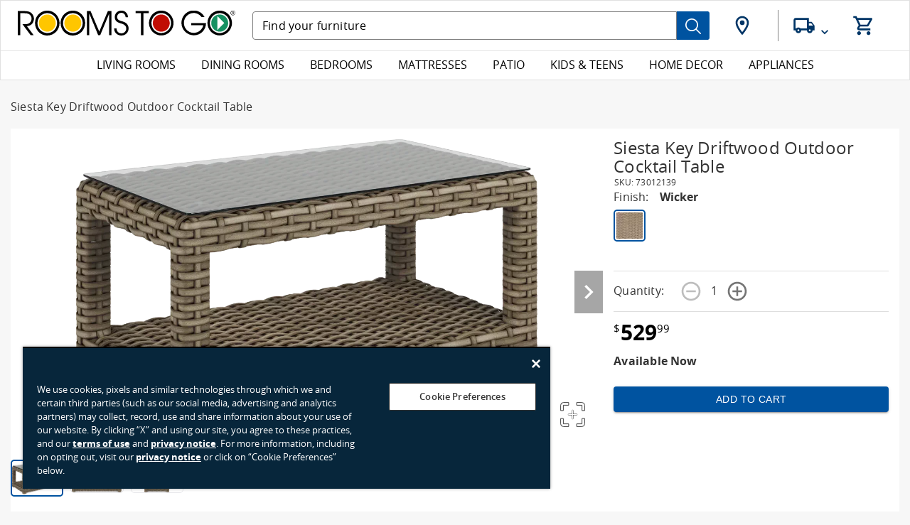

--- FILE ---
content_type: text/html; charset=utf-8
request_url: https://www.roomstogo.pr/furniture/product/siesta-key-driftwood-outdoor-cocktail-table/73012139
body_size: 228443
content:
<!DOCTYPE html><html lang="en"><head><meta charSet="utf-8"/><meta http-equiv="x-ua-compatible" content="ie=edge"/><meta name="viewport" content="width=device-width, initial-scale=1, shrink-to-fit=no"/><meta data-react-helmet="true" name="theme-color" content="#00529f"/><meta data-react-helmet="true" name="msapplication-TileImage" content="/furniture/product/static/mstile-144x144-345ae2999c71a4e636b2f21dd20d456b.png"/><meta data-react-helmet="true" name="msapplication-TileColor" content="#da532c"/><meta data-react-helmet="true" name="google-site-verification" content="OWEZoxMRhdioV38iOk2ueJyCZSrsVUpUcho22mYuiRw"/><meta data-react-helmet="true" name="google-site-verification" content="TGVtmWUFiuWkITFKGdw_cVZrhYlA-y3MIcMEhc-yDFw"/><meta data-react-helmet="true" name="google-site-verification" content="aHOTOMvUUGWQxbjXuOdF3co0LDA86iT0sjiylVwfrk4"/><meta name="generator" content="Gatsby 4.13.1"/><style data-href="/furniture/product/styles.634edfe31c0c91fa0883.css" data-identity="gatsby-global-css">:root{--swiper-navigation-size:44px}.swiper-button-next,.swiper-button-prev{align-items:center;color:var(--swiper-navigation-color,var(--swiper-theme-color));cursor:pointer;display:flex;height:var(--swiper-navigation-size);justify-content:center;margin-top:calc(0px - var(--swiper-navigation-size)/2);position:absolute;top:50%;width:calc(var(--swiper-navigation-size)/44*27);z-index:10}.swiper-button-next.swiper-button-disabled,.swiper-button-prev.swiper-button-disabled{cursor:auto;opacity:.35;pointer-events:none}.swiper-button-next:after,.swiper-button-prev:after{font-family:swiper-icons;font-size:var(--swiper-navigation-size);font-variant:normal;letter-spacing:0;line-height:1;text-transform:none!important;text-transform:none}.swiper-button-prev,.swiper-container-rtl .swiper-button-next{left:10px;right:auto}.swiper-button-prev:after,.swiper-container-rtl .swiper-button-next:after{content:"prev"}.swiper-button-next,.swiper-container-rtl .swiper-button-prev{left:auto;right:10px}.swiper-button-next:after,.swiper-container-rtl .swiper-button-prev:after{content:"next"}.swiper-button-next.swiper-button-white,.swiper-button-prev.swiper-button-white{--swiper-navigation-color:#fff}.swiper-button-next.swiper-button-black,.swiper-button-prev.swiper-button-black{--swiper-navigation-color:#000}.swiper-button-lock{display:none}.swiper-pagination{position:absolute;text-align:center;-webkit-transform:translateZ(0);transform:translateZ(0);transition:opacity .3s;z-index:10}.swiper-pagination.swiper-pagination-hidden{opacity:0}.swiper-container-horizontal>.swiper-pagination-bullets,.swiper-pagination-custom,.swiper-pagination-fraction{bottom:10px;left:0;width:100%}.swiper-pagination-bullets-dynamic{font-size:0;overflow:hidden}.swiper-pagination-bullets-dynamic .swiper-pagination-bullet{position:relative;-webkit-transform:scale(.33);transform:scale(.33)}.swiper-pagination-bullets-dynamic .swiper-pagination-bullet-active,.swiper-pagination-bullets-dynamic .swiper-pagination-bullet-active-main{-webkit-transform:scale(1);transform:scale(1)}.swiper-pagination-bullets-dynamic .swiper-pagination-bullet-active-prev{-webkit-transform:scale(.66);transform:scale(.66)}.swiper-pagination-bullets-dynamic .swiper-pagination-bullet-active-prev-prev{-webkit-transform:scale(.33);transform:scale(.33)}.swiper-pagination-bullets-dynamic .swiper-pagination-bullet-active-next{-webkit-transform:scale(.66);transform:scale(.66)}.swiper-pagination-bullets-dynamic .swiper-pagination-bullet-active-next-next{-webkit-transform:scale(.33);transform:scale(.33)}.swiper-pagination-bullet{background:#000;border-radius:50%;display:inline-block;height:8px;opacity:.2;width:8px}button.swiper-pagination-bullet{-webkit-appearance:none;appearance:none;border:none;box-shadow:none;margin:0;padding:0}.swiper-pagination-clickable .swiper-pagination-bullet{cursor:pointer}.swiper-pagination-bullet:only-child{display:none!important}.swiper-pagination-bullet-active{background:var(--swiper-pagination-color,var(--swiper-theme-color));opacity:1}.swiper-container-vertical>.swiper-pagination-bullets{right:10px;top:50%;-webkit-transform:translate3d(0,-50%,0);transform:translate3d(0,-50%,0)}.swiper-container-vertical>.swiper-pagination-bullets .swiper-pagination-bullet{display:block;margin:6px 0}.swiper-container-vertical>.swiper-pagination-bullets.swiper-pagination-bullets-dynamic{top:50%;-webkit-transform:translateY(-50%);transform:translateY(-50%);width:8px}.swiper-container-vertical>.swiper-pagination-bullets.swiper-pagination-bullets-dynamic .swiper-pagination-bullet{display:inline-block;transition:transform .2s,top .2s}.swiper-container-horizontal>.swiper-pagination-bullets .swiper-pagination-bullet{margin:0 4px}.swiper-container-horizontal>.swiper-pagination-bullets.swiper-pagination-bullets-dynamic{left:50%;-webkit-transform:translateX(-50%);transform:translateX(-50%);white-space:nowrap}.swiper-container-horizontal>.swiper-pagination-bullets.swiper-pagination-bullets-dynamic .swiper-pagination-bullet{transition:transform .2s,left .2s}.swiper-container-horizontal.swiper-container-rtl>.swiper-pagination-bullets-dynamic .swiper-pagination-bullet{transition:transform .2s,right .2s}.swiper-pagination-progressbar{background:rgba(0,0,0,.25);position:absolute}.swiper-pagination-progressbar .swiper-pagination-progressbar-fill{background:var(--swiper-pagination-color,var(--swiper-theme-color));height:100%;left:0;position:absolute;top:0;-webkit-transform:scale(0);transform:scale(0);-webkit-transform-origin:left top;transform-origin:left top;width:100%}.swiper-container-rtl .swiper-pagination-progressbar .swiper-pagination-progressbar-fill{-webkit-transform-origin:right top;transform-origin:right top}.swiper-container-horizontal>.swiper-pagination-progressbar,.swiper-container-vertical>.swiper-pagination-progressbar.swiper-pagination-progressbar-opposite{height:4px;left:0;top:0;width:100%}.swiper-container-horizontal>.swiper-pagination-progressbar.swiper-pagination-progressbar-opposite,.swiper-container-vertical>.swiper-pagination-progressbar{height:100%;left:0;top:0;width:4px}.swiper-pagination-white{--swiper-pagination-color:#fff}.swiper-pagination-black{--swiper-pagination-color:#000}.swiper-pagination-lock{display:none}.swiper-scrollbar{background:rgba(0,0,0,.1);border-radius:10px;position:relative;-ms-touch-action:none}.swiper-container-horizontal>.swiper-scrollbar{bottom:3px;height:5px;left:1%;position:absolute;width:98%;z-index:50}.swiper-container-vertical>.swiper-scrollbar{height:98%;position:absolute;right:3px;top:1%;width:5px;z-index:50}.swiper-scrollbar-drag{background:rgba(0,0,0,.5);border-radius:10px;height:100%;left:0;position:relative;top:0;width:100%}.swiper-scrollbar-cursor-drag{cursor:move}.swiper-scrollbar-lock{display:none}.swiper-zoom-container{align-items:center;display:flex;height:100%;justify-content:center;text-align:center;width:100%}.swiper-zoom-container>canvas,.swiper-zoom-container>img,.swiper-zoom-container>svg{max-height:100%;max-width:100%;-o-object-fit:contain;object-fit:contain}.swiper-slide-zoomed{cursor:move}.swiper-lazy-preloader{-webkit-animation:swiper-preloader-spin 1s linear infinite;animation:swiper-preloader-spin 1s linear infinite;border:4px solid var(--swiper-preloader-color,var(--swiper-theme-color));border-radius:50%;border-top:4px solid transparent;box-sizing:border-box;height:42px;left:50%;margin-left:-21px;margin-top:-21px;position:absolute;top:50%;-webkit-transform-origin:50%;transform-origin:50%;width:42px;z-index:10}.swiper-lazy-preloader-white{--swiper-preloader-color:#fff}.swiper-lazy-preloader-black{--swiper-preloader-color:#000}@-webkit-keyframes swiper-preloader-spin{to{-webkit-transform:rotate(1turn);transform:rotate(1turn)}}@keyframes swiper-preloader-spin{to{-webkit-transform:rotate(1turn);transform:rotate(1turn)}}.swiper-container .swiper-notification{left:0;opacity:0;pointer-events:none;position:absolute;top:0;z-index:-1000}.swiper-container-fade.swiper-container-free-mode .swiper-slide{transition-timing-function:ease-out}.swiper-container-fade .swiper-slide{pointer-events:none;transition-property:opacity}.swiper-container-fade .swiper-slide .swiper-slide{pointer-events:none}.swiper-container-fade .swiper-slide-active,.swiper-container-fade .swiper-slide-active .swiper-slide-active{pointer-events:auto}.swiper-container-cube{overflow:visible}.swiper-container-cube .swiper-slide{-webkit-backface-visibility:hidden;backface-visibility:hidden;height:100%;pointer-events:none;-webkit-transform-origin:0 0;transform-origin:0 0;visibility:hidden;width:100%;z-index:1}.swiper-container-cube .swiper-slide .swiper-slide{pointer-events:none}.swiper-container-cube.swiper-container-rtl .swiper-slide{-webkit-transform-origin:100% 0;transform-origin:100% 0}.swiper-container-cube .swiper-slide-active,.swiper-container-cube .swiper-slide-active .swiper-slide-active{pointer-events:auto}.swiper-container-cube .swiper-slide-active,.swiper-container-cube .swiper-slide-next,.swiper-container-cube .swiper-slide-next+.swiper-slide,.swiper-container-cube .swiper-slide-prev{pointer-events:auto;visibility:visible}.swiper-container-cube .swiper-slide-shadow-bottom,.swiper-container-cube .swiper-slide-shadow-left,.swiper-container-cube .swiper-slide-shadow-right,.swiper-container-cube .swiper-slide-shadow-top{-webkit-backface-visibility:hidden;backface-visibility:hidden;z-index:0}.swiper-container-cube .swiper-cube-shadow{bottom:0;height:100%;left:0;opacity:.6;position:absolute;width:100%;z-index:0}.swiper-container-cube .swiper-cube-shadow:before{background:#000;bottom:0;content:"";-webkit-filter:blur(50px);filter:blur(50px);left:0;position:absolute;right:0;top:0}.swiper-container-flip{overflow:visible}.swiper-container-flip .swiper-slide{-webkit-backface-visibility:hidden;backface-visibility:hidden;pointer-events:none;z-index:1}.swiper-container-flip .swiper-slide .swiper-slide{pointer-events:none}.swiper-container-flip .swiper-slide-active,.swiper-container-flip .swiper-slide-active .swiper-slide-active{pointer-events:auto}.swiper-container-flip .swiper-slide-shadow-bottom,.swiper-container-flip .swiper-slide-shadow-left,.swiper-container-flip .swiper-slide-shadow-right,.swiper-container-flip .swiper-slide-shadow-top{-webkit-backface-visibility:hidden;backface-visibility:hidden;z-index:0}.yt-lite{background-color:#000;background-position:50%;background-size:cover;contain:content;cursor:pointer;display:block;position:relative}.yt-lite:before{background-image:url([data-uri]);background-position:top;background-repeat:repeat-x;content:"";display:block;height:60px;padding-bottom:50px;position:absolute;top:0;transition:all .2s cubic-bezier(0,0,.2,1);width:100%}.yt-lite:after{content:"";display:block;padding-bottom:56.25%}.yt-lite iframe{height:100%;left:0;position:absolute;top:0;width:100%}.yt-lite>.lty-playbtn{background-color:#212121;border-radius:14%;height:46px;opacity:.8;transition:all .2s cubic-bezier(0,0,.2,1);width:70px;z-index:1}.yt-lite:hover>.lty-playbtn{background-color:red;opacity:1}.yt-lite>.lty-playbtn:before{border-color:transparent transparent transparent #fff;border-style:solid;border-width:11px 0 11px 19px;content:""}.yt-lite>.lty-playbtn,.yt-lite>.lty-playbtn:before{left:50%;position:absolute;top:53%;-webkit-transform:translate3d(-50%,-50%,0);transform:translate3d(-50%,-50%,0)}.yt-lite.lyt-activated{cursor:unset}.yt-lite.lyt-activated:before,.yt-lite.lyt-activated>.lty-playbtn{opacity:0;pointer-events:none}.yt-playerWrap{display:inline-block;position:relative}.yt-playerWrap.ended:after{background-image:url([data-uri]);background-size:64px 64px}.yt-playerWrap.ended:after,.yt-playerWrap.paused:after{background-color:#000;background-position:50%;background-repeat:no-repeat;border-bottom:10px solid hsla(0,0%,9%,.9);border-top:20px solid hsla(0,0%,9%,.9);bottom:0;content:"";cursor:pointer;left:10px;max-height:145px;position:absolute;right:10px;top:95px}.yt-playerWrap.paused:after{background-image:url([data-uri]);background-size:40px 40px}.unsubscribe-wrapper{align-items:center;display:flex;flex-direction:column}.unsubscribe-wrapper .inner-wrapper{margin:4rem 0}.unsubscribe-wrapper .inner-wrapper h1{color:#333;font-size:1.25rem;padding:0;text-transform:uppercase}.unsubscribe-wrapper .inner-wrapper p{color:#7e7e7e;margin:2rem 0}.unsubscribe-wrapper .inner-wrapper p.error-msg{color:#eb141f}.unsubscribe-wrapper .inner-wrapper p.success-msg{color:#008550}.unsubscribe-wrapper .inner-wrapper button{background-color:#0053a0;border:0;color:#fff;font-size:1rem;font-weight:600;height:3rem;padding:.25rem;text-align:center;text-transform:uppercase}.unsubscribe-wrapper .inner-wrapper button img{height:80%;width:auto}.add-to-cart-modal:focus{outline:none}.add-to-cart-modal b{font-weight:700}.add-to-cart-modal .close-modal{background:#0053a0;border-radius:50%;height:4rem;position:absolute;right:-2rem;top:-1.5rem;width:4rem}.add-to-cart-modal .close-modal:hover{background:#0053a0}@media only screen and (min-device-width:374px)and (max-device-width:850px)and (-webkit-min-device-pixel-ratio:2)and (orientation:landscape){.add-to-cart-modal .close-modal{top:-2rem}}.add-to-cart-modal .close-modal .close{background-size:100%!important;bottom:0;height:3rem;left:0;margin:auto;position:absolute;right:0;top:0;width:3rem}.add-to-cart-modal .modal-title{margin:1rem;text-align:center}.add-to-cart-modal .modal-title h2{font-weight:400}.add-to-cart-modal .modal-content{background-color:#f7f7f7;border:.4em solid #dedede;bottom:auto;left:50%;max-height:85vh;position:fixed;right:auto;top:50%;-webkit-transform:translate(-50%,-50%);transform:translate(-50%,-50%);width:93%}@media only screen and (min-width:768px){.add-to-cart-modal .modal-content{max-width:800px;width:70%}}@media only screen and (min-device-width:374px)and (max-device-width:850px)and (-webkit-min-device-pixel-ratio:2)and (orientation:landscape){.add-to-cart-modal .modal-content{height:90%}}@media only screen and (min-width:1025px){.add-to-cart-modal .modal-content{height:auto!important}}.add-to-cart-modal .modal-content .text-container{max-height:80vh;overflow-y:scroll}.add-to-cart-modal .modal-content .text-container p{margin-bottom:1rem}.add-to-cart-modal .modal-content .addon-title{color:#0053a0;font-weight:700}.add-to-cart-modal .modal-content .addtocart-protection-plan{margin-top:1rem}.add-to-cart-modal .modal-content .warranty-info{font-weight:700}@media only screen and (max-width:1024px){.add-to-cart-modal .modal-content .warranty-info{white-space:normal}.add-to-cart-modal .modal-content .warranty-info img{width:55px}}.add-to-cart-modal .modal-content .warranty-info label{font-size:.8rem;font-weight:400;white-space:normal}.add-to-cart-modal .modal-content .warranty-info input{border:.0625rem solid #333}.add-to-cart-modal .modal-content .warranty-info .plan-info{padding-left:.5rem}.add-to-cart-modal .modal-content .card{align-content:center;display:flex;height:100%;margin:0 auto;padding:1rem;width:100%}@media only screen and (min-width:1025px){.add-to-cart-modal .modal-content .card{padding:1.5rem}}.add-to-cart-modal .modal-content .card .required-addon{padding:0;text-align:center;width:100%}.add-to-cart-modal .modal-content .card .required-addon .addon-learn-more{font-size:.8rem;margin-top:.5rem;text-decoration:underline}.add-to-cart-modal .modal-content .card .required-addon .addon-learn-more:hover{color:#0053a0}@media only screen and (min-width:1025px){.add-to-cart-modal .modal-content .card .required-addon{padding:1rem 0 .75rem}}@media only screen and (max-width:639px){.add-to-cart-modal .modal-content .card .required-addon{padding-bottom:.8rem}}.add-to-cart-modal .modal-content .card .required-addon legend{display:none}.add-to-cart-modal .modal-content .card .required-addon .radio-option{display:inline-block}.add-to-cart-modal .modal-content .card .required-addon .radio-option.accept{padding:0 .5rem}@media only screen and (min-width:1025px){.add-to-cart-modal .modal-content .card .required-addon .radio-option.accept{padding:0 1.5rem}}.add-to-cart-modal .modal-content .card .required-addon .radio-option .radio-label{font-size:.75rem;font-weight:600;margin-top:.1rem}.add-to-cart-modal .modal-content .card .required-addon .radio-option .radio-label:before{height:15px;width:15px}@media only screen and (min-width:1025px){.add-to-cart-modal .modal-content .card .required-addon .radio-option .radio-label{font-size:1rem}.add-to-cart-modal .modal-content .card .required-addon .radio-option .radio-label:before{height:20px;width:20px}}.add-to-cart-modal .modal-content .card .required-addon .radio-option .radio-label .grid-y{display:inline-flex}.add-to-cart-modal .modal-content .card .required-addon .radio-option .radio-label .grid-y .small-12{font-size:.75rem;text-align:left}@media only screen and (min-width:1025px){.add-to-cart-modal .modal-content .card .required-addon .radio-option .radio-label .grid-y .small-12{font-size:1rem}}.add-to-cart-modal .modal-content .card .required-addon .radio-option .radio-label .grid-y .price{color:#eb141f;font-size:.75rem}@media only screen and (min-width:1025px){.add-to-cart-modal .modal-content .card .required-addon .radio-option .radio-label .grid-y .price{font-size:.875rem}}.add-to-cart-modal .modal-content .out-of-stock,.add-to-cart-modal .modal-content .unable{color:#eb141f;font-size:1rem;font-weight:600;margin:0 auto;text-align:center}.add-to-cart-modal .modal-content .unable{display:block;font-size:1.5rem;margin-bottom:.5rem;text-transform:uppercase;width:100%}.add-to-cart-modal .modal-content .unable.black{color:#333}.add-to-cart-modal .modal-content .in-stock{text-align:center}@media only screen and (min-width:768px){.add-to-cart-modal .modal-content .in-stock{text-align:left}}.add-to-cart-modal .modal-content .in-stock .checkmark{height:30px;width:33px}.add-to-cart-modal .modal-content .in-stock .close{cursor:unset;font-size:35px;height:2rem;width:2rem}.add-to-cart-modal .modal-content .in-stock .close:after{background:none}.add-to-cart-modal .modal-content .in-stock .close:before{font-size:35px}.add-to-cart-modal .modal-content .in-stock .close:hover:before{color:#333;font-size:35px;-webkit-transform:scale(1) rotate(45deg);transform:scale(1) rotate(45deg)}.add-to-cart-modal .modal-content .in-stock .in-store{float:right;font-size:.875rem}.add-to-cart-modal .modal-content .in-stock .in-store img{height:30px;margin-right:5px;padding:0;width:33px}.add-to-cart-modal .modal-content .added-to-cart-checkmark{font-size:1rem;margin:0 auto!important;text-align:center}@media only screen and (min-width:768px){.add-to-cart-modal .modal-content .added-to-cart-checkmark{font-size:2rem}}.add-to-cart-modal .modal-content .added-to-cart-checkmark h3{color:#008550;display:inline;line-height:1;margin:0 auto;text-transform:uppercase}@media only screen and (min-width:768px){.add-to-cart-modal .modal-content .added-to-cart-checkmark h3{line-height:normal}}.add-to-cart-modal .modal-content .added-to-cart-checkmark .savings-text{display:block;font-size:1rem;font-weight:600;text-transform:uppercase}.add-to-cart-modal .modal-content .added-to-cart-checkmark .savings-text .savings-amount{color:#eb141f}.add-to-cart-modal .modal-content .add-to-cart-modal-products{margin:0;overflow-x:hidden;overflow-y:auto;padding:0 .5rem;width:100%}@media only screen and (max-width:639px){.add-to-cart-modal .modal-content .add-to-cart-modal-products{border:1px solid #dedede}}@media only screen and (min-width:1025px){.add-to-cart-modal .modal-content .add-to-cart-modal-products{max-height:400px}}@media only screen and (min-device-width:374px)and (max-device-width:850px)and (-webkit-min-device-pixel-ratio:2)and (orientation:landscape){.add-to-cart-modal .modal-content .add-to-cart-modal-products{max-height:145px}}.add-to-cart-modal .modal-content .add-to-cart-modal-products .addons{padding-top:1.5rem}@media only screen and (max-width:639px){.add-to-cart-modal .modal-content .add-to-cart-modal-products .addons{border-top:2px solid #dedede}}.add-to-cart-modal .modal-content .add-to-cart-modal-products .modal-mid{margin-top:1rem}@media only screen and (min-width:1025px){.add-to-cart-modal .modal-content .add-to-cart-modal-products .modal-mid{margin-bottom:1rem}}.add-to-cart-modal .modal-content .add-to-cart-modal-products .modal-mid.active-addon{align-items:center;display:flex;height:auto;margin-top:0;position:relative;top:-1rem}@media only screen and (max-width:639px){.add-to-cart-modal .modal-content .add-to-cart-modal-products .modal-mid.active-addon .modal-pricing{text-align:left}}.add-to-cart-modal .modal-content .add-to-cart-modal-products .modal-mid.active-addon .modal-pricing .product-title{font-size:.85rem;text-align:left}.add-to-cart-modal .modal-content .add-to-cart-modal-products .modal-mid.active-addon .product-pricing{font-size:.875rem!important}.add-to-cart-modal .modal-content .add-to-cart-modal-products .modal-mid.active-addon .product-pricing.strikethrough{display:inline;font-weight:400;text-decoration:line-through}.add-to-cart-modal .modal-content .add-to-cart-modal-products .modal-mid.active-addon .product-pricing.sale{color:#eb141f;display:inline;font-size:1rem!important;font-weight:600;margin-left:.25rem}@media only screen and (max-width:639px){.add-to-cart-modal .modal-content .add-to-cart-modal-products .modal-mid.active-addon .addon-image{margin-bottom:0!important;max-height:3rem;max-width:3rem}}.add-to-cart-modal .modal-content .add-to-cart-modal-products .modal-mid.active-addon legend{display:none}.add-to-cart-modal .modal-content .add-to-cart-modal-products .modal-mid.grid-x{height:auto}.add-to-cart-modal .modal-content .add-to-cart-modal-products .modal-mid .horizontal-center{flex-flow:row-reverse}.add-to-cart-modal .modal-content .add-to-cart-modal-products .modal-mid .horizontal-center .modal-product-image{height:100%;margin-bottom:1rem;width:auto!important}@media only screen and (min-width:768px){.add-to-cart-modal .modal-content .add-to-cart-modal-products .modal-mid .horizontal-center .modal-product-image{border:.0625rem solid #dedede;margin-bottom:0;padding:.625rem;width:7.5rem}}.add-to-cart-modal .modal-content .modal-pricing{margin-bottom:0!important}.add-to-cart-modal .modal-content .modal-pricing .product-title{color:#333;display:flex;font-size:.875rem;font-weight:600;text-align:center;text-transform:capitalize}@media only screen and (min-width:768px){.add-to-cart-modal .modal-content .modal-pricing .product-title{font-size:1rem;text-align:left}}.add-to-cart-modal .modal-content .modal-pricing .product-pricing{font-size:1rem}@media only screen and (min-width:768px){.add-to-cart-modal .modal-content .modal-pricing .product-pricing{justify-content:left}}.add-to-cart-modal .modal-content .modal-pricing .product-pricing.strikethrough{margin-top:.35rem!important}.add-to-cart-modal .modal-content .modal-pricing .product-pricing.strikethrough-sale{color:#eb141f}.add-to-cart-modal .modal-content .modal-pricing .addtocart-protection-plan{display:flex;flex-flow:row wrap;white-space:nowrap;width:100%}.add-to-cart-modal .modal-content .modal-pricing .addtocart-protection-plan .product-title{letter-spacing:-1.1px;padding-right:10px}.add-to-cart-modal .modal-content .modal-pricing .instore,.add-to-cart-modal .modal-content .modal-pricing .product-location{display:none}.add-to-cart-modal .modal-content .modal-pricing .product-location .delivery-info .shipping{float:left;margin-top:-.4em}.add-to-cart-modal .modal-content .modal-pricing .product-location .delivery-info p{float:left}.add-to-cart-modal .modal-content .continue-shopping,.add-to-cart-modal .modal-content .info-modal{border:0;border-radius:0;box-sizing:border-box;color:#0053a0;cursor:pointer;font-size:.875rem;padding:.9375rem;text-align:center;text-transform:uppercase;width:100%}@media only screen and (min-width:768px){.add-to-cart-modal .modal-content .continue-shopping,.add-to-cart-modal .modal-content .info-modal{float:right;font-size:1rem;padding:1.125rem 0 1.125rem 1.125rem;width:80%}}.add-to-cart-modal .modal-content .continue-shopping:hover,.add-to-cart-modal .modal-content .info-modal:hover{text-decoration:underline}.add-to-cart-modal .modal-content p{width:100%}.add-to-cart-modal .modal-content .info-modal{display:block;float:none;margin:0 auto;padding:0;text-transform:unset}.add-to-cart-modal .modal-content .checkout{background-color:#0053a0;border:0;border-radius:0;box-sizing:border-box;color:#fff;display:block;font-size:.875rem;padding:.9375rem;text-align:center;text-transform:uppercase;width:100%}@media only screen and (min-width:768px){.add-to-cart-modal .modal-content .checkout{font-size:1rem;width:80%}}.add-to-cart-modal .modal-content .checkout:hover{background-color:#0053a0}.add-to-cart-modal .modal-content .checkout:focus{outline:3px solid -webkit-focus-ring-color}.add-to-cart-modal .modal-content .checkout.unavailable,.add-to-cart-modal .modal-content .checkout.unavailable:hover{background:#dedede}.add-to-cart-modal .modal-content .slider{display:none}@media only screen and (min-width:1025px){.add-to-cart-modal .modal-content .slider{display:block;margin-top:1em!important}}.add-to-cart-modal .modal-content .slider .product-tile{max-width:360px}.add-to-cart-modal .modal-content .slider .product-tile .product-image-link{max-height:15.125rem!important;min-height:15.125rem!important}.add-to-cart-modal .modal-content .slider .product-tile .product-image-link .product-image img{max-height:200px!important}.location-fields .label-header{display:block;font-size:.75rem;text-align:left}.location-fields .label-header .label-text{font-weight:500;left:0;position:relative;text-transform:none;top:0}.location-fields .input-field{border:1px solid #dedede;box-sizing:border-box;height:2.5rem;margin-bottom:.75em;width:100%!important}.location-fields .input-field.error{border-color:#eb141f}.location-fields .input-field.small{float:left;width:calc(50% - 5px)}.location-fields .input-field.small:nth-child(2){margin-right:10px}.location-fields .error{color:#eb141f!important;font-size:.875rem;margin-top:0;text-align:left}.location-fields .error p{color:#eb141f}.bottom-links .bottom-links-grid{border-bottom:#dedede;display:flex;justify-content:space-around;margin-top:2em;padding:0 10em;text-align:center;width:100%}@media only screen and (max-width:1024px){.bottom-links .bottom-links-grid{padding:0 10%}}@media only screen and (max-width:639px){.bottom-links .bottom-links-grid{padding:0 5%}}.bottom-links .bottom-links-grid .grid-y{color:#333}.bottom-links .bottom-links-grid .grid-y img{max-height:42px}.bottom-links .bottom-links-grid .grid-y:hover{color:#0053a0;text-decoration:underline}.browser-unsupported{color:#333}.browser-unsupported p{line-height:1.25}.browser-unsupported:focus{outline:none}.browser-unsupported .close-modal{background:#0053a0;border-radius:50%;height:4em;position:absolute;right:-1.75em;top:-2em;width:4em}.browser-unsupported .close-modal .close{background-size:100%!important;bottom:0;height:3em;left:0;margin:auto;position:absolute;right:0;top:0;width:3em}.browser-unsupported .modal-content{background-color:#f7f7f7;border:.4rem solid #dedede;bottom:auto;left:50%;max-width:45rem;min-width:45rem;position:fixed;right:auto;top:50%;-webkit-transform:translate(-50%,-50%);transform:translate(-50%,-50%);width:70%}@media only screen and (min-device-width:374px)and (max-device-width:850px)and (-webkit-min-device-pixel-ratio:2)and (orientation:landscape){.browser-unsupported .modal-content{height:90%}}@media only screen and (max-width:1024px){.browser-unsupported .modal-content{max-height:96%;min-width:10rem;width:95%}}.browser-unsupported .modal-content .grid-x{text-align:center}.browser-unsupported .modal-content .grid-x .text-container{padding:0 1rem 1rem}.browser-unsupported .modal-content .grid-x .msg{display:block;margin-bottom:1rem}.browser-unsupported .modal-content .grid-x .blue-action-btn{margin:-.75rem auto 1rem;max-width:20rem}.browser-unsupported .modal-content .grid-x .browser-logo{height:5rem;margin:0 auto;padding:.5rem;width:5rem}.browser-unsupported .modal-content .grid-x .upgrade{color:#0053a0;margin-left:.25rem}.browser-unsupported .modal-content .grid-x .upgrade:hover{text-decoration:underline}.ais-SearchBox{position:relative;z-index:1}.ais-SearchBox-form .labelText{background:#fff;color:#333;font-size:13px;left:15px;position:absolute;top:-3px}.ais-SearchBox-form input[type=search]{-webkit-appearance:none;border:1px solid #717171;display:inline-block;height:40px;padding-right:1.8em;vertical-align:middle;width:100%}@media only screen and (max-width:1024px){.ais-SearchBox-form input[type=search]{border-radius:.1875rem 0 0 .1875rem;height:2.8125rem;padding:.625rem;width:calc(100% - 40px)}}.ais-SearchBox-form input[type=search]:focus{border:none}.ais-SearchBox-form input[type=search]::-webkit-search-cancel-button{display:none}.ais-SearchBox-form .loader,.ais-SearchBox-form .loader:after{border-radius:50%;height:10em;width:10em}.ais-SearchBox-form .loader{-webkit-animation:loader 1.1s linear infinite;animation:loader 1.1s linear infinite;border:1.1em solid #0053a0;border-left-color:#fff;font-size:.15rem;margin-left:7px;position:relative;text-indent:-9999em}@-webkit-keyframes loader{0%{-webkit-transform:rotate(0deg);transform:rotate(0deg)}to{-webkit-transform:rotate(1turn);transform:rotate(1turn)}}.ais-SearchBox-submitIcon{margin-top:0}@media only screen and (max-width:1024px){.ais-SearchBox-submitIcon{margin-top:3px}}.ais-SearchBox-submit{background:#0053a0!important;border-radius:0 .1875rem .1875rem 0;height:40px;width:50px}@media only screen and (max-width:1024px){.ais-SearchBox-submit{height:calc(2.8125rem + 1px);margin:0}}.ais-SearchBox-submit svg{fill:#fff;height:22px;margin-top:3px;width:22px}.ais-SearchBox-reset{background:#dedede!important;border-radius:15px;padding:.25em .35em;position:absolute}@media only screen and (min-width:1025px){.ais-SearchBox-reset{right:50px;top:17px}}.ais-SearchBox-reset svg{fill:#fff;height:10px;width:10px}@media only screen and (max-width:1024px){.ais-SearchBox-reset{right:20%;top:1.6rem}}.search-form{display:none;text-align:center;vertical-align:middle;width:auto}@media only screen and (min-width:1025px){.search-form{border:none}}.search-form.active{display:block}@media only screen and (min-width:1025px){.search-form.searchmobile{display:none}}.search-form .sidebar{background:#fff}.search-form form{display:flex;padding:12px 15px;width:100%}@media only screen and (min-width:1025px){.search-form form{padding:.5rem 0}}.search-form form label{display:none}.search-form form input{font-size:1rem;line-height:1.25rem;padding:.75rem 0;width:100%}@media only screen and (min-width:1025px){.search-form form input{border:none;font-size:1rem;font-weight:600;max-width:100%;padding:.75rem .5rem}}.search-form form button{background:none;border-bottom:.0625rem solid #f7f7f7;color:transparent;text-decoration:none}@media only screen and (min-width:1025px){.search-form form button{border:none}}.sidebar{background:#fff}.ais-RefinementList-count,.ais-ToggleRefinement-count{background-color:#fff;border-radius:.5rem;color:#0053a0;font-size:.875rem;padding:.1rem .4rem}.ais-RefinementList-count h5,.ais-ToggleRefinement-count h5{font-weight:700;padding:.625rem}@font-face{font-family:swiper-icons;font-style:normal;font-weight:400;src:url("data:application/font-woff;charset=utf-8;base64, [base64]//wADZ2x5ZgAAAywAAADMAAAD2MHtryVoZWFkAAABbAAAADAAAAA2E2+eoWhoZWEAAAGcAAAAHwAAACQC9gDzaG10eAAAAigAAAAZAAAArgJkABFsb2NhAAAC0AAAAFoAAABaFQAUGG1heHAAAAG8AAAAHwAAACAAcABAbmFtZQAAA/gAAAE5AAACXvFdBwlwb3N0AAAFNAAAAGIAAACE5s74hXjaY2BkYGAAYpf5Hu/j+W2+MnAzMYDAzaX6QjD6/4//Bxj5GA8AuRwMYGkAPywL13jaY2BkYGA88P8Agx4j+/8fQDYfA1AEBWgDAIB2BOoAeNpjYGRgYNBh4GdgYgABEMnIABJzYNADCQAACWgAsQB42mNgYfzCOIGBlYGB0YcxjYGBwR1Kf2WQZGhhYGBiYGVmgAFGBiQQkOaawtDAoMBQxXjg/wEGPcYDDA4wNUA2CCgwsAAAO4EL6gAAeNpj2M0gyAACqxgGNWBkZ2D4/wMA+xkDdgAAAHjaY2BgYGaAYBkGRgYQiAHyGMF8FgYHIM3DwMHABGQrMOgyWDLEM1T9/w8UBfEMgLzE////P/5//f/V/xv+r4eaAAeMbAxwIUYmIMHEgKYAYjUcsDAwsLKxc3BycfPw8jEQA/[base64]/uznmfPFBNODM2K7MTQ45YEAZqGP81AmGGcF3iPqOop0r1SPTaTbVkfUe4HXj97wYE+yNwWYxwWu4v1ugWHgo3S1XdZEVqWM7ET0cfnLGxWfkgR42o2PvWrDMBSFj/IHLaF0zKjRgdiVMwScNRAoWUoH78Y2icB/yIY09An6AH2Bdu/UB+yxopYshQiEvnvu0dURgDt8QeC8PDw7Fpji3fEA4z/PEJ6YOB5hKh4dj3EvXhxPqH/SKUY3rJ7srZ4FZnh1PMAtPhwP6fl2PMJMPDgeQ4rY8YT6Gzao0eAEA409DuggmTnFnOcSCiEiLMgxCiTI6Cq5DZUd3Qmp10vO0LaLTd2cjN4fOumlc7lUYbSQcZFkutRG7g6JKZKy0RmdLY680CDnEJ+UMkpFFe1RN7nxdVpXrC4aTtnaurOnYercZg2YVmLN/d/gczfEimrE/fs/bOuq29Zmn8tloORaXgZgGa78yO9/cnXm2BpaGvq25Dv9S4E9+5SIc9PqupJKhYFSSl47+Qcr1mYNAAAAeNptw0cKwkAAAMDZJA8Q7OUJvkLsPfZ6zFVERPy8qHh2YER+3i/BP83vIBLLySsoKimrqKqpa2hp6+jq6RsYGhmbmJqZSy0sraxtbO3sHRydnEMU4uR6yx7JJXveP7WrDycAAAAAAAH//wACeNpjYGRgYOABYhkgZgJCZgZNBkYGLQZtIJsFLMYAAAw3ALgAeNolizEKgDAQBCchRbC2sFER0YD6qVQiBCv/H9ezGI6Z5XBAw8CBK/m5iQQVauVbXLnOrMZv2oLdKFa8Pjuru2hJzGabmOSLzNMzvutpB3N42mNgZGBg4GKQYzBhYMxJLMlj4GBgAYow/P/PAJJhLM6sSoWKfWCAAwDAjgbRAAB42mNgYGBkAIIbCZo5IPrmUn0hGA0AO8EFTQAA") format("woff")}:root{--swiper-theme-color:#007aff}.swiper-container{list-style:none;margin-left:auto;margin-right:auto;overflow:hidden;padding:0;position:relative;z-index:1}.swiper-container-vertical>.swiper-wrapper{flex-direction:column}.swiper-wrapper{box-sizing:content-box;display:flex;height:100%;position:relative;transition-property:-webkit-transform;transition-property:transform;transition-property:transform,-webkit-transform;width:100%;z-index:1}.swiper-container-android .swiper-slide,.swiper-wrapper{-webkit-transform:translateZ(0);transform:translateZ(0)}.swiper-container-multirow>.swiper-wrapper{flex-wrap:wrap}.swiper-container-multirow-column>.swiper-wrapper{flex-direction:column;flex-wrap:wrap}.swiper-container-free-mode>.swiper-wrapper{margin:0 auto;transition-timing-function:ease-out}.swiper-container-pointer-events{touch-action:pan-y}.swiper-container-pointer-events.swiper-container-vertical{touch-action:pan-x}.swiper-slide{flex-shrink:0;height:100%;position:relative;transition-property:-webkit-transform;transition-property:transform;transition-property:transform,-webkit-transform;width:100%}.swiper-slide-invisible-blank{visibility:hidden}.swiper-container-autoheight,.swiper-container-autoheight .swiper-slide{height:auto}.swiper-container-autoheight .swiper-wrapper{align-items:flex-start;transition-property:height,-webkit-transform;transition-property:transform,height;transition-property:transform,height,-webkit-transform}.swiper-container-3d{-webkit-perspective:1200px;perspective:1200px}.swiper-container-3d .swiper-cube-shadow,.swiper-container-3d .swiper-slide,.swiper-container-3d .swiper-slide-shadow-bottom,.swiper-container-3d .swiper-slide-shadow-left,.swiper-container-3d .swiper-slide-shadow-right,.swiper-container-3d .swiper-slide-shadow-top,.swiper-container-3d .swiper-wrapper{-webkit-transform-style:preserve-3d;transform-style:preserve-3d}.swiper-container-3d .swiper-slide-shadow-bottom,.swiper-container-3d .swiper-slide-shadow-left,.swiper-container-3d .swiper-slide-shadow-right,.swiper-container-3d .swiper-slide-shadow-top{height:100%;left:0;pointer-events:none;position:absolute;top:0;width:100%;z-index:10}.swiper-container-3d .swiper-slide-shadow-left{background-image:linear-gradient(270deg,rgba(0,0,0,.5),transparent)}.swiper-container-3d .swiper-slide-shadow-right{background-image:linear-gradient(90deg,rgba(0,0,0,.5),transparent)}.swiper-container-3d .swiper-slide-shadow-top{background-image:linear-gradient(0deg,rgba(0,0,0,.5),transparent)}.swiper-container-3d .swiper-slide-shadow-bottom{background-image:linear-gradient(180deg,rgba(0,0,0,.5),transparent)}.swiper-container-css-mode>.swiper-wrapper{-ms-overflow-style:none;overflow:auto;scrollbar-width:none}.swiper-container-css-mode>.swiper-wrapper::-webkit-scrollbar{display:none}.swiper-container-css-mode>.swiper-wrapper>.swiper-slide{scroll-snap-align:start start}.swiper-container-horizontal.swiper-container-css-mode>.swiper-wrapper{-ms-scroll-snap-type:x mandatory;scroll-snap-type:x mandatory}.swiper-container-vertical.swiper-container-css-mode>.swiper-wrapper{-ms-scroll-snap-type:y mandatory;scroll-snap-type:y mandatory}footer{background-color:#fff;border-top:.0625rem solid #dedede;clear:both;display:block;margin:1.5rem auto 0;vertical-align:baseline;width:100%}footer nav{border:0;display:flex!important;flex-wrap:wrap-reverse;flex-wrap:wrap;margin:0 auto;padding:0 43px;width:95%}@media only screen and (min-width:1025px){footer nav{flex-wrap:wrap;padding:0}}footer nav .menu-col{box-sizing:border-box;padding:10px;width:50%}@media only screen and (min-width:1025px){footer nav .menu-col{display:inline-block;width:50%;width:20%}}footer nav .menu-col .heading i{display:none;font-size:1rem;font-weight:700;line-height:1.875rem;text-transform:uppercase}footer nav .menu-col a{color:#333;display:block;line-height:2.1875rem;text-decoration:none}footer nav .menu-col a:hover{color:#0053a0;text-decoration:underline}footer nav .menu-col p{display:block;line-height:2rem;margin-bottom:1.5rem;margin-top:.5rem}@media only screen and (max-width:639px){footer nav .menu-col:last-child{width:100%}}footer .bottom-row{background-color:#fff;display:block;width:100%}footer .bottom-row .left,footer .bottom-row .right{box-sizing:border-box;display:inline-block;float:none;height:auto;padding:1.5rem 0;vertical-align:middle;width:100%}@media only screen and (min-width:1025px){footer .bottom-row .left,footer .bottom-row .right{border-bottom:1px solid #dedede;margin-bottom:1rem;padding:2rem 1.5rem 1.5rem}}footer .bottom-row .left .cc-img,footer .bottom-row .right .cc-img{float:left;margin-right:10px}@media only screen and (min-width:1025px){footer .bottom-row .left{border-right:1px solid #dedede}}footer .bottom-row .right{border-bottom:1px solid #dedede;border-top:1px solid #dedede;padding:2.2rem 0;text-align:right}@media only screen and (min-width:1025px){footer .bottom-row .right{border-top:none;padding:2.2rem 1.5rem}}@media only screen and (max-width:1024px){footer .bottom-row .right{text-align:center}}footer .bottom-row .right .email-label{font-size:1.688rem;margin-bottom:.5rem;text-align:center}@media only screen and (max-width:1024px){footer .bottom-row .right .email-label{font-size:1.25rem;margin:0 auto 10px;width:90%}}footer .bottom-row .right form{margin:0 auto;text-align:center}@media only screen and (min-width:1025px){footer .bottom-row .right form{width:50%}}@media only screen and (max-width:1024px){footer .bottom-row .right form{margin:0 auto;width:90%}}footer .bottom-row .right form .error{color:#eb141f;font-size:.75rem;margin-bottom:-.2rem}footer .bottom-row .right form .success{color:#008550;font-size:.75rem;margin-bottom:-.2rem}footer .bottom-row .right form .email-container,footer .bottom-row .right form .zip-container{display:block;text-align:left;width:100%}@media only screen and (min-width:1025px){footer .bottom-row .right form .email-container,footer .bottom-row .right form .zip-container{display:inline-block;margin:0 2% 0 auto;width:50%}footer .bottom-row .right form .zip-container{width:19.5%}}footer .bottom-row .right form label{width:100%}footer .bottom-row .right form .signup-email,footer .bottom-row .right form .signup-zip{border:1px solid #dedede;border-radius:.5rem;display:block;height:45px;margin:0;padding:6px;width:100%}footer .bottom-row .right form .signup-btn{background-color:#0053a0;border-radius:.5rem;color:#fff;display:block;font-size:1rem;font-weight:600;height:45px;margin-top:15px;text-transform:uppercase;width:100%}@media only screen and (min-width:1025px){footer .bottom-row .right form .signup-btn{display:inline-block;margin:0;width:20%}}footer .bottom-row .right form .signup-btn:hover{background-color:#0053a0}footer .bottom-row .right form .signup-btn:focus{outline:3px solid -webkit-focus-ring-color}footer .bottom-row .right form .signup-btn .loader{height:1.25rem}footer .get-app,footer .social-icons{display:inline-block;vertical-align:middle;width:25%}footer .get-app{text-align:center}footer .payment-methods{display:inline-block;margin:auto 0;max-width:80vw;text-align:center}@media only screen and (min-device-width:374px)and (max-device-width:850px)and (-webkit-min-device-pixel-ratio:2)and (orientation:landscape){footer .payment-methods{margin:auto 0;max-width:60vw}}@media only screen and (min-width:1025px)and (max-width:1670px){footer .payment-methods{margin:auto 0;max-width:60vw}}@media only screen and (max-width:1024px){footer .payment-methods{margin:0 auto;max-width:60vw;padding:.625rem 0}}@media only screen and (max-width:639px){footer .payment-methods{max-width:80vw}}footer .social-media{padding-top:0}@media only screen and (min-width:1025px){footer .social-media{border-top:.0625rem solid #dedede;padding-bottom:1.25rem;padding-top:1.25rem}}footer .social-media .social-icons{margin:auto 0;text-align:center}footer .social-media .social-icons .icon{background-origin:content-box;background-position:50%;background-repeat:no-repeat;background-size:contain;border:.0625rem solid #f7f7f7;border-radius:50%;display:flex;display:inline-block;height:3.125rem;justify-content:space-evenly;padding:.8375rem;text-align:center;vertical-align:middle;width:3.125rem}footer .social-media .social-icons .icon img{margin-left:.12em;margin-top:-.45em}footer .social-media .social-icons .icon img.fb{width:50%}footer .social-media .get-app .icon{background-color:#2f5294;background-origin:content-box;background-position:50%;background-repeat:no-repeat;background-size:contain;border:1px solid #2f5294;border-radius:50%;display:inline-block;height:50px;margin:1.25rem;padding:.625em;text-align:center;vertical-align:middle;width:50px}footer .social-media .get-app .icon:hover{background-color:#0053a0;border-color:#0053a0}footer .social-media .get-app .icon:focus{outline:3px solid -webkit-focus-ring-color}footer .social-media .get-app .icon img{height:1.75em;margin-left:.064em}footer .social-media .get-app span{display:inline-block;line-height:1.25rem}footer .blue-row{background-color:#0053a0;box-sizing:border-box;color:#fff;padding:2.5rem 0;width:100%}@media only screen and (max-width:1024px){footer .blue-row{padding:2.5rem 0 0}}footer .blue-row .rtg-logo{padding-right:1.875rem}@media only screen and (min-width:1025px){footer .blue-row .rtg-logo{display:inline-block;vertical-align:middle}}footer .blue-row .notices{border-bottom:1px solid #fff;border-left:0;padding:20px 0;width:100%}@media only screen and (min-width:1025px){footer .blue-row .notices{border-bottom:none;border-left:1px solid #f7f7f7;display:inline-block;padding-left:1.875rem;vertical-align:middle;width:45vw}}footer .blue-row .notices a{color:#fff;text-decoration:none}footer .blue-row .notices a:hover{text-decoration:underline}footer .blue-row .notices p.first{line-height:1.875rem;padding-bottom:.625rem}footer .blue-row .logos{float:none;margin-right:0;padding:20px 0}@media only screen and (min-width:1025px){footer .blue-row .logos{display:inline-block;float:right;vertical-align:middle}}@media only screen and (max-width:1024px){footer .blue-row .logos{margin-left:1px}}footer .blue-row .logos img{margin:.625rem .938rem 0 0;vertical-align:middle;width:5.625rem}@media only screen and (max-width:1024px){footer .blue-row .logos img{margin:0 .938rem 0 0}}footer .credit-learn-more{font-size:.8rem;margin:5px 0 0;padding:5px 10px}footer .credit-learn-more.link{margin-top:.5rem;text-decoration:underline;width:100%}footer .credit-learn-more.link:hover{color:#0053a0}.white{color:#fff}.footerLogoSvg{padding:0 0 0 2px}.footerLogoSvg svg{width:14.275rem}.trust-pilot{bottom:37px;left:32px;position:absolute;width:420px}@media only screen and (min-width:639px)and (max-width:768px){.trust-pilot{bottom:auto;display:block;left:auto;margin:20px 0;position:relative;width:auto}}@media only screen and (max-width:639px){.trust-pilot{display:none}}.footer-link-wrapper{position:relative}a,abbr,acronym,address,applet,article,aside,audio,b,big,blockquote,body,canvas,caption,center,cite,code,dd,del,details,dfn,div,dl,dt,em,embed,fieldset,figcaption,figure,form,h1,h2,h3,h4,h5,h6,header,hgroup,html,i,iframe,img,ins,kbd,label,legend,li,mark,menu,nav,object,ol,output,p,pre,q,ruby,s,samp,section,small,span,strike,strong,sub,summary,sup,table,tbody,td,tfoot,th,thead,time,tr,tt,u,ul,var,video{border:0;font-size:100%;font:inherit;margin:0;padding:0;vertical-align:baseline}article,aside,details,figcaption,figure,header,hgroup,menu,nav,section{display:block}body{line-height:1}ol,ul{list-style:none}blockquote,q{quotes:none}blockquote:after,blockquote:before,q:after,q:before{content:"";content:none}table{border-spacing:0}[hidden]{display:none}.foundation-mq{font-family:"small=0em&medium=40em&large=64em&xlarge=75em&xxlarge=90em"}html{box-sizing:border-box;font-size:100%}*,:after,:before{box-sizing:inherit}body{-webkit-font-smoothing:antialiased;-moz-osx-font-smoothing:grayscale;background:#fefefe;color:#0a0a0a;font-family:Open Sans,sans-serif;font-weight:400;line-height:1.5}img{-ms-interpolation-mode:bicubic;display:inline-block;height:auto;max-width:100%;vertical-align:middle}textarea{height:auto;min-height:50px}select,textarea{border-radius:3px}select{box-sizing:border-box;width:100%}.map_canvas embed,.map_canvas img,.map_canvas object,.mqa-display embed,.mqa-display img,.mqa-display object{max-width:none!important}button{-webkit-appearance:none;appearance:none;background:transparent;border:0;border-radius:0;cursor:auto;line-height:1;padding:0}[data-whatinput=mouse] button{outline:0}pre{overflow:auto}button,input,optgroup,select,textarea{font-family:inherit}.is-visible{display:block!important}.is-hidden{display:none!important}.grid-container{max-width:104rem}.grid-container,.grid-container.fluid{margin:0 auto;padding-left:.9375rem;padding-right:.9375rem}.grid-container.fluid{max-width:100%}.grid-container.full{margin:0 auto;max-width:100%;padding-left:0;padding-right:0}.grid-x{display:flex;flex-flow:row wrap}.cell{flex:0 0 auto;min-height:0;min-width:0;width:100%}.cell.auto{flex:1 1}.cell.shrink{flex:0 0 auto}.grid-x>.auto,.grid-x>.shrink{width:auto}.grid-x>.small-1,.grid-x>.small-10,.grid-x>.small-11,.grid-x>.small-12,.grid-x>.small-2,.grid-x>.small-3,.grid-x>.small-4,.grid-x>.small-5,.grid-x>.small-6,.grid-x>.small-7,.grid-x>.small-8,.grid-x>.small-9,.grid-x>.small-full,.grid-x>.small-shrink{flex-basis:auto}.grid-x>.small-1{width:8.33333%}.grid-x>.small-2{width:16.66667%}.grid-x>.small-3{width:25%}.grid-x>.small-4{width:33.33333%}.grid-x>.small-5{width:41.66667%}.grid-x>.small-6{width:50%}.grid-x>.small-7{width:58.33333%}.grid-x>.small-8{width:66.66667%}.grid-x>.small-9{width:75%}.grid-x>.small-10{width:83.33333%}.grid-x>.small-11{width:91.66667%}.grid-x>.small-12{width:100%}@media print,screen and (min-width:40em){.grid-x>.medium-1,.grid-x>.medium-10,.grid-x>.medium-11,.grid-x>.medium-12,.grid-x>.medium-2,.grid-x>.medium-3,.grid-x>.medium-4,.grid-x>.medium-5,.grid-x>.medium-6,.grid-x>.medium-7,.grid-x>.medium-8,.grid-x>.medium-9,.grid-x>.medium-full,.grid-x>.medium-shrink{flex-basis:auto}}@media print,screen and (min-width:64.1em){.grid-x>.large-1,.grid-x>.large-10,.grid-x>.large-11,.grid-x>.large-12,.grid-x>.large-2,.grid-x>.large-3,.grid-x>.large-4,.grid-x>.large-5,.grid-x>.large-6,.grid-x>.large-7,.grid-x>.large-8,.grid-x>.large-9,.grid-x>.large-full,.grid-x>.large-shrink{flex-basis:auto}}@media print,screen and (min-width:40em){.grid-x>.medium-auto{flex:1 1;width:auto}.grid-x>.medium-shrink{flex:0 0 auto;width:auto}.grid-x>.medium-1{width:8.33333%}.grid-x>.medium-2{width:16.66667%}.grid-x>.medium-3{width:25%}.grid-x>.medium-4{width:33.33333%}.grid-x>.medium-5{width:41.66667%}.grid-x>.medium-6{width:50%}.grid-x>.medium-7{width:58.33333%}.grid-x>.medium-8{width:66.66667%}.grid-x>.medium-9{width:75%}.grid-x>.medium-10{width:83.33333%}.grid-x>.medium-11{width:91.66667%}.grid-x>.medium-12{width:100%}}@media print,screen and (min-width:1025px){.grid-x>.large-auto{flex:1 1;width:auto}.grid-x>.large-shrink{flex:0 0 auto;width:auto}.grid-x>.large-1{width:8.33333%}.grid-x>.large-2{width:16.66667%}.grid-x>.large-3{width:25%}.grid-x>.large-4{width:33.33333%}.grid-x>.large-5{width:41.66667%}.grid-x>.large-6{width:50%}.grid-x>.large-7{width:58.33333%}.grid-x>.large-8{width:66.66667%}.grid-x>.large-9{width:75%}.grid-x>.large-10{width:83.33333%}.grid-x>.large-11{width:91.66667%}.grid-x>.large-12{width:100%}}.grid-margin-x:not(.grid-x)>.cell{width:auto}.grid-margin-y:not(.grid-y)>.cell{height:auto}.grid-margin-x{margin-left:-.9375rem;margin-right:-.9375rem}.grid-margin-x>.cell{margin-left:.9375rem;margin-right:.9375rem;width:calc(100% - 1.875rem)}.grid-margin-x>.auto,.grid-margin-x>.shrink{width:auto}.grid-margin-x>.small-1{width:calc(8.33333% - 1.875rem)}.grid-margin-x>.small-2{width:calc(16.66667% - 1.875rem)}.grid-margin-x>.small-3{width:calc(25% - 1.875rem)}.grid-margin-x>.small-4{width:calc(33.33333% - 1.875rem)}.grid-margin-x>.small-5{width:calc(41.66667% - 1.875rem)}.grid-margin-x>.small-6{width:calc(50% - 1.875rem)}.grid-margin-x>.small-7{width:calc(58.33333% - 1.875rem)}.grid-margin-x>.small-8{width:calc(66.66667% - 1.875rem)}.grid-margin-x>.small-9{width:calc(75% - 1.875rem)}.grid-margin-x>.small-10{width:calc(83.33333% - 1.875rem)}.grid-margin-x>.small-11{width:calc(91.66667% - 1.875rem)}.grid-margin-x>.small-12{width:calc(100% - 1.875rem)}@media print,screen and (min-width:40em){.grid-margin-x>.medium-auto,.grid-margin-x>.medium-shrink{width:auto}.grid-margin-x>.medium-1{width:calc(8.33333% - 1.875rem)}.grid-margin-x>.medium-2{width:calc(16.66667% - 1.875rem)}.grid-margin-x>.medium-3{width:calc(25% - 1.875rem)}.grid-margin-x>.medium-4{width:calc(33.33333% - 1.875rem)}.grid-margin-x>.medium-5{width:calc(41.66667% - 1.875rem)}.grid-margin-x>.medium-6{width:calc(50% - 1.875rem)}.grid-margin-x>.medium-7{width:calc(58.33333% - 1.875rem)}.grid-margin-x>.medium-8{width:calc(66.66667% - 1.875rem)}.grid-margin-x>.medium-9{width:calc(75% - 1.875rem)}.grid-margin-x>.medium-10{width:calc(83.33333% - 1.875rem)}.grid-margin-x>.medium-11{width:calc(91.66667% - 1.875rem)}.grid-margin-x>.medium-12{width:calc(100% - 1.875rem)}}@media print,screen and (min-width:64.1em){.grid-margin-x>.large-auto,.grid-margin-x>.large-shrink{width:auto}.grid-margin-x>.large-1{width:calc(8.33333% - 1.875rem)}.grid-margin-x>.large-2{width:calc(16.66667% - 1.875rem)}.grid-margin-x>.large-3{width:calc(25% - 1.875rem)}.grid-margin-x>.large-4{width:calc(33.33333% - 1.875rem)}.grid-margin-x>.large-5{width:calc(41.66667% - 1.875rem)}.grid-margin-x>.large-6{width:calc(50% - 1.875rem)}.grid-margin-x>.large-7{width:calc(58.33333% - 1.875rem)}.grid-margin-x>.large-8{width:calc(66.66667% - 1.875rem)}.grid-margin-x>.large-9{width:calc(75% - 1.875rem)}.grid-margin-x>.large-10{width:calc(83.33333% - 1.875rem)}.grid-margin-x>.large-11{width:calc(91.66667% - 1.875rem)}.grid-margin-x>.large-12{width:calc(100% - 1.875rem)}}.grid-container:not(.full)>.grid-padding-x,.grid-padding-x .grid-padding-x{margin-left:-.9375rem;margin-right:-.9375rem}.grid-padding-x>.cell{padding-left:.9375rem;padding-right:.9375rem}.small-up-1>.cell{width:100%}.small-up-2>.cell{width:50%}.small-up-3>.cell{width:33.33333%}.small-up-4>.cell{width:25%}.small-up-5>.cell{width:20%}.small-up-6>.cell{width:16.66667%}.small-up-7>.cell{width:14.28571%}.small-up-8>.cell{width:12.5%}@media print,screen and (min-width:40em){.medium-up-1>.cell{width:100%}.medium-up-2>.cell{width:50%}.medium-up-3>.cell{width:33.33333%}.medium-up-4>.cell{width:25%}.medium-up-5>.cell{width:20%}.medium-up-6>.cell{width:16.66667%}.medium-up-7>.cell{width:14.28571%}.medium-up-8>.cell{width:12.5%}}@media print,screen and (min-width:64.1em){.large-up-1>.cell{width:100%}.large-up-2>.cell{width:50%}.large-up-3>.cell{width:33.33333%}.large-up-4>.cell{width:25%}.large-up-5>.cell{width:20%}.large-up-6>.cell{width:16.66667%}.large-up-7>.cell{width:14.28571%}.large-up-8>.cell{width:12.5%}}.grid-margin-x.small-up-1>.cell{width:calc(100% - 1.875rem)}.grid-margin-x.small-up-2>.cell{width:calc(50% - 1.875rem)}.grid-margin-x.small-up-3>.cell{width:calc(33.33333% - 1.875rem)}.grid-margin-x.small-up-4>.cell{width:calc(25% - 1.875rem)}.grid-margin-x.small-up-5>.cell{width:calc(20% - 1.875rem)}.grid-margin-x.small-up-6>.cell{width:calc(16.66667% - 1.875rem)}.grid-margin-x.small-up-7>.cell{width:calc(14.28571% - 1.875rem)}.grid-margin-x.small-up-8>.cell{width:calc(12.5% - 1.875rem)}@media print,screen and (min-width:40em){.grid-margin-x.medium-up-1>.cell{width:calc(100% - 1.875rem)}.grid-margin-x.medium-up-2>.cell{width:calc(50% - 1.875rem)}.grid-margin-x.medium-up-3>.cell{width:calc(33.33333% - 1.875rem)}.grid-margin-x.medium-up-4>.cell{width:calc(25% - 1.875rem)}.grid-margin-x.medium-up-5>.cell{width:calc(20% - 1.875rem)}.grid-margin-x.medium-up-6>.cell{width:calc(16.66667% - 1.875rem)}.grid-margin-x.medium-up-7>.cell{width:calc(14.28571% - 1.875rem)}.grid-margin-x.medium-up-8>.cell{width:calc(12.5% - 1.875rem)}}@media print,screen and (min-width:64.1em){.grid-margin-x.large-up-1>.cell{width:calc(100% - 1.875rem)}.grid-margin-x.large-up-2>.cell{width:calc(50% - 1.875rem)}.grid-margin-x.large-up-3>.cell{width:calc(33.33333% - 1.875rem)}.grid-margin-x.large-up-4>.cell{width:calc(25% - 1.875rem)}.grid-margin-x.large-up-5>.cell{width:calc(20% - 1.875rem)}.grid-margin-x.large-up-6>.cell{width:calc(16.66667% - 1.875rem)}.grid-margin-x.large-up-7>.cell{width:calc(14.28571% - 1.875rem)}.grid-margin-x.large-up-8>.cell{width:calc(12.5% - 1.875rem)}}.small-margin-collapse,.small-margin-collapse>.cell{margin-left:0;margin-right:0}.small-margin-collapse>.small-1{width:8.33333%}.small-margin-collapse>.small-2{width:16.66667%}.small-margin-collapse>.small-3{width:25%}.small-margin-collapse>.small-4{width:33.33333%}.small-margin-collapse>.small-5{width:41.66667%}.small-margin-collapse>.small-6{width:50%}.small-margin-collapse>.small-7{width:58.33333%}.small-margin-collapse>.small-8{width:66.66667%}.small-margin-collapse>.small-9{width:75%}.small-margin-collapse>.small-10{width:83.33333%}.small-margin-collapse>.small-11{width:91.66667%}.small-margin-collapse>.small-12{width:100%}@media print,screen and (min-width:40em){.small-margin-collapse>.medium-1{width:8.33333%}.small-margin-collapse>.medium-2{width:16.66667%}.small-margin-collapse>.medium-3{width:25%}.small-margin-collapse>.medium-4{width:33.33333%}.small-margin-collapse>.medium-5{width:41.66667%}.small-margin-collapse>.medium-6{width:50%}.small-margin-collapse>.medium-7{width:58.33333%}.small-margin-collapse>.medium-8{width:66.66667%}.small-margin-collapse>.medium-9{width:75%}.small-margin-collapse>.medium-10{width:83.33333%}.small-margin-collapse>.medium-11{width:91.66667%}.small-margin-collapse>.medium-12{width:100%}}@media print,screen and (min-width:64.1em){.small-margin-collapse>.large-1{width:8.33333%}.small-margin-collapse>.large-2{width:16.66667%}.small-margin-collapse>.large-3{width:25%}.small-margin-collapse>.large-4{width:33.33333%}.small-margin-collapse>.large-5{width:41.66667%}.small-margin-collapse>.large-6{width:50%}.small-margin-collapse>.large-7{width:58.33333%}.small-margin-collapse>.large-8{width:66.66667%}.small-margin-collapse>.large-9{width:75%}.small-margin-collapse>.large-10{width:83.33333%}.small-margin-collapse>.large-11{width:91.66667%}.small-margin-collapse>.large-12{width:100%}}.small-padding-collapse{margin-left:0;margin-right:0}.small-padding-collapse>.cell{padding-left:0;padding-right:0}@media print,screen and (min-width:40em){.medium-margin-collapse,.medium-margin-collapse>.cell{margin-left:0;margin-right:0}.medium-margin-collapse>.small-1{width:8.33333%}.medium-margin-collapse>.small-2{width:16.66667%}.medium-margin-collapse>.small-3{width:25%}.medium-margin-collapse>.small-4{width:33.33333%}.medium-margin-collapse>.small-5{width:41.66667%}.medium-margin-collapse>.small-6{width:50%}.medium-margin-collapse>.small-7{width:58.33333%}.medium-margin-collapse>.small-8{width:66.66667%}.medium-margin-collapse>.small-9{width:75%}.medium-margin-collapse>.small-10{width:83.33333%}.medium-margin-collapse>.small-11{width:91.66667%}.medium-margin-collapse>.small-12{width:100%}.medium-margin-collapse>.medium-1{width:8.33333%}.medium-margin-collapse>.medium-2{width:16.66667%}.medium-margin-collapse>.medium-3{width:25%}.medium-margin-collapse>.medium-4{width:33.33333%}.medium-margin-collapse>.medium-5{width:41.66667%}.medium-margin-collapse>.medium-6{width:50%}.medium-margin-collapse>.medium-7{width:58.33333%}.medium-margin-collapse>.medium-8{width:66.66667%}.medium-margin-collapse>.medium-9{width:75%}.medium-margin-collapse>.medium-10{width:83.33333%}.medium-margin-collapse>.medium-11{width:91.66667%}.medium-margin-collapse>.medium-12{width:100%}}@media print,screen and (min-width:64.1em){.medium-margin-collapse>.large-1{width:8.33333%}.medium-margin-collapse>.large-2{width:16.66667%}.medium-margin-collapse>.large-3{width:25%}.medium-margin-collapse>.large-4{width:33.33333%}.medium-margin-collapse>.large-5{width:41.66667%}.medium-margin-collapse>.large-6{width:50%}.medium-margin-collapse>.large-7{width:58.33333%}.medium-margin-collapse>.large-8{width:66.66667%}.medium-margin-collapse>.large-9{width:75%}.medium-margin-collapse>.large-10{width:83.33333%}.medium-margin-collapse>.large-11{width:91.66667%}.medium-margin-collapse>.large-12{width:100%}}@media print,screen and (min-width:40em){.medium-padding-collapse{margin-left:0;margin-right:0}.medium-padding-collapse>.cell{padding-left:0;padding-right:0}}@media print,screen and (min-width:64.1em){.large-margin-collapse,.large-margin-collapse>.cell{margin-left:0;margin-right:0}.large-margin-collapse>.small-1{width:8.33333%}.large-margin-collapse>.small-2{width:16.66667%}.large-margin-collapse>.small-3{width:25%}.large-margin-collapse>.small-4{width:33.33333%}.large-margin-collapse>.small-5{width:41.66667%}.large-margin-collapse>.small-6{width:50%}.large-margin-collapse>.small-7{width:58.33333%}.large-margin-collapse>.small-8{width:66.66667%}.large-margin-collapse>.small-9{width:75%}.large-margin-collapse>.small-10{width:83.33333%}.large-margin-collapse>.small-11{width:91.66667%}.large-margin-collapse>.small-12{width:100%}.large-margin-collapse>.medium-1{width:8.33333%}.large-margin-collapse>.medium-2{width:16.66667%}.large-margin-collapse>.medium-3{width:25%}.large-margin-collapse>.medium-4{width:33.33333%}.large-margin-collapse>.medium-5{width:41.66667%}.large-margin-collapse>.medium-6{width:50%}.large-margin-collapse>.medium-7{width:58.33333%}.large-margin-collapse>.medium-8{width:66.66667%}.large-margin-collapse>.medium-9{width:75%}.large-margin-collapse>.medium-10{width:83.33333%}.large-margin-collapse>.medium-11{width:91.66667%}.large-margin-collapse>.medium-12{width:100%}.large-margin-collapse>.large-1{width:8.33333%}.large-margin-collapse>.large-2{width:16.66667%}.large-margin-collapse>.large-3{width:25%}.large-margin-collapse>.large-4{width:33.33333%}.large-margin-collapse>.large-5{width:41.66667%}.large-margin-collapse>.large-6{width:50%}.large-margin-collapse>.large-7{width:58.33333%}.large-margin-collapse>.large-8{width:66.66667%}.large-margin-collapse>.large-9{width:75%}.large-margin-collapse>.large-10{width:83.33333%}.large-margin-collapse>.large-11{width:91.66667%}.large-margin-collapse>.large-12{width:100%}.large-padding-collapse{margin-left:0;margin-right:0}.large-padding-collapse>.cell{padding-left:0;padding-right:0}}.small-offset-0{margin-left:0}.grid-margin-x>.small-offset-0{margin-left:.9375rem}.small-offset-1{margin-left:8.33333%}.grid-margin-x>.small-offset-1{margin-left:calc(8.33333% + .9375rem)}.small-offset-2{margin-left:16.66667%}.grid-margin-x>.small-offset-2{margin-left:calc(16.66667% + .9375rem)}.small-offset-3{margin-left:25%}.grid-margin-x>.small-offset-3{margin-left:calc(25% + .9375rem)}.small-offset-4{margin-left:33.33333%}.grid-margin-x>.small-offset-4{margin-left:calc(33.33333% + .9375rem)}.small-offset-5{margin-left:41.66667%}.grid-margin-x>.small-offset-5{margin-left:calc(41.66667% + .9375rem)}.small-offset-6{margin-left:50%}.grid-margin-x>.small-offset-6{margin-left:calc(50% + .9375rem)}.small-offset-7{margin-left:58.33333%}.grid-margin-x>.small-offset-7{margin-left:calc(58.33333% + .9375rem)}.small-offset-8{margin-left:66.66667%}.grid-margin-x>.small-offset-8{margin-left:calc(66.66667% + .9375rem)}.small-offset-9{margin-left:75%}.grid-margin-x>.small-offset-9{margin-left:calc(75% + .9375rem)}.small-offset-10{margin-left:83.33333%}.grid-margin-x>.small-offset-10{margin-left:calc(83.33333% + .9375rem)}.small-offset-11{margin-left:91.66667%}.grid-margin-x>.small-offset-11{margin-left:calc(91.66667% + .9375rem)}@media print,screen and (min-width:40em){.medium-offset-0{margin-left:0}.grid-margin-x>.medium-offset-0{margin-left:.9375rem}.medium-offset-1{margin-left:8.33333%}.grid-margin-x>.medium-offset-1{margin-left:calc(8.33333% + .9375rem)}.medium-offset-2{margin-left:16.66667%}.grid-margin-x>.medium-offset-2{margin-left:calc(16.66667% + .9375rem)}.medium-offset-3{margin-left:25%}.grid-margin-x>.medium-offset-3{margin-left:calc(25% + .9375rem)}.medium-offset-4{margin-left:33.33333%}.grid-margin-x>.medium-offset-4{margin-left:calc(33.33333% + .9375rem)}.medium-offset-5{margin-left:41.66667%}.grid-margin-x>.medium-offset-5{margin-left:calc(41.66667% + .9375rem)}.medium-offset-6{margin-left:50%}.grid-margin-x>.medium-offset-6{margin-left:calc(50% + .9375rem)}.medium-offset-7{margin-left:58.33333%}.grid-margin-x>.medium-offset-7{margin-left:calc(58.33333% + .9375rem)}.medium-offset-8{margin-left:66.66667%}.grid-margin-x>.medium-offset-8{margin-left:calc(66.66667% + .9375rem)}.medium-offset-9{margin-left:75%}.grid-margin-x>.medium-offset-9{margin-left:calc(75% + .9375rem)}.medium-offset-10{margin-left:83.33333%}.grid-margin-x>.medium-offset-10{margin-left:calc(83.33333% + .9375rem)}.medium-offset-11{margin-left:91.66667%}.grid-margin-x>.medium-offset-11{margin-left:calc(91.66667% + .9375rem)}}@media print,screen and (min-width:64.1em){.large-offset-0{margin-left:0}.grid-margin-x>.large-offset-0{margin-left:.9375rem}.large-offset-1{margin-left:8.33333%}.grid-margin-x>.large-offset-1{margin-left:calc(8.33333% + .9375rem)}.large-offset-2{margin-left:16.66667%}.grid-margin-x>.large-offset-2{margin-left:calc(16.66667% + .9375rem)}.large-offset-3{margin-left:25%}.grid-margin-x>.large-offset-3{margin-left:calc(25% + .9375rem)}.large-offset-4{margin-left:33.33333%}.grid-margin-x>.large-offset-4{margin-left:calc(33.33333% + .9375rem)}.large-offset-5{margin-left:41.66667%}.grid-margin-x>.large-offset-5{margin-left:calc(41.66667% + .9375rem)}.large-offset-6{margin-left:50%}.grid-margin-x>.large-offset-6{margin-left:calc(50% + .9375rem)}.large-offset-7{margin-left:58.33333%}.grid-margin-x>.large-offset-7{margin-left:calc(58.33333% + .9375rem)}.large-offset-8{margin-left:66.66667%}.grid-margin-x>.large-offset-8{margin-left:calc(66.66667% + .9375rem)}.large-offset-9{margin-left:75%}.grid-margin-x>.large-offset-9{margin-left:calc(75% + .9375rem)}.large-offset-10{margin-left:83.33333%}.grid-margin-x>.large-offset-10{margin-left:calc(83.33333% + .9375rem)}.large-offset-11{margin-left:91.66667%}.grid-margin-x>.large-offset-11{margin-left:calc(91.66667% + .9375rem)}}.grid-y{display:flex;flex-flow:column nowrap}.grid-y>.cell{width:auto}.grid-y>.auto,.grid-y>.shrink{height:auto}.grid-y>.small-1,.grid-y>.small-10,.grid-y>.small-11,.grid-y>.small-12,.grid-y>.small-2,.grid-y>.small-3,.grid-y>.small-4,.grid-y>.small-5,.grid-y>.small-6,.grid-y>.small-7,.grid-y>.small-8,.grid-y>.small-9,.grid-y>.small-full,.grid-y>.small-shrink{flex-basis:auto}.grid-y>.small-1{height:8.33333%}.grid-y>.small-2{height:16.66667%}.grid-y>.small-3{height:25%}.grid-y>.small-4{height:33.33333%}.grid-y>.small-5{height:41.66667%}.grid-y>.small-6{height:50%}.grid-y>.small-7{height:58.33333%}.grid-y>.small-8{height:66.66667%}.grid-y>.small-9{height:75%}.grid-y>.small-10{height:83.33333%}.grid-y>.small-11{height:91.66667%}.grid-y>.small-12{height:100%}@media print,screen and (min-width:40em){.grid-y>.medium-1,.grid-y>.medium-10,.grid-y>.medium-11,.grid-y>.medium-12,.grid-y>.medium-2,.grid-y>.medium-3,.grid-y>.medium-4,.grid-y>.medium-5,.grid-y>.medium-6,.grid-y>.medium-7,.grid-y>.medium-8,.grid-y>.medium-9,.grid-y>.medium-full,.grid-y>.medium-shrink{flex-basis:auto}}@media print,screen and (min-width:64.1em){.grid-y>.large-1,.grid-y>.large-10,.grid-y>.large-11,.grid-y>.large-12,.grid-y>.large-2,.grid-y>.large-3,.grid-y>.large-4,.grid-y>.large-5,.grid-y>.large-6,.grid-y>.large-7,.grid-y>.large-8,.grid-y>.large-9,.grid-y>.large-full,.grid-y>.large-shrink{flex-basis:auto}}@media print,screen and (min-width:40em){.grid-y>.medium-auto{flex:1 1;height:auto}.grid-y>.medium-shrink{height:auto}.grid-y>.medium-1{height:8.33333%}.grid-y>.medium-2{height:16.66667%}.grid-y>.medium-3{height:25%}.grid-y>.medium-4{height:33.33333%}.grid-y>.medium-5{height:41.66667%}.grid-y>.medium-6{height:50%}.grid-y>.medium-7{height:58.33333%}.grid-y>.medium-8{height:66.66667%}.grid-y>.medium-9{height:75%}.grid-y>.medium-10{height:83.33333%}.grid-y>.medium-11{height:91.66667%}.grid-y>.medium-12{height:100%}}@media print,screen and (min-width:64.1em){.grid-y>.large-auto{flex:1 1;height:auto}.grid-y>.large-shrink{height:auto}.grid-y>.large-1{height:8.33333%}.grid-y>.large-2{height:16.66667%}.grid-y>.large-3{height:25%}.grid-y>.large-4{height:33.33333%}.grid-y>.large-5{height:41.66667%}.grid-y>.large-6{height:50%}.grid-y>.large-7{height:58.33333%}.grid-y>.large-8{height:66.66667%}.grid-y>.large-9{height:75%}.grid-y>.large-10{height:83.33333%}.grid-y>.large-11{height:91.66667%}.grid-y>.large-12{height:100%}}.grid-padding-y .grid-padding-y{margin-bottom:-.9375rem;margin-top:-.9375rem}.grid-padding-y>.cell{padding-bottom:.9375rem;padding-top:.9375rem}.grid-frame{align-items:stretch;flex-wrap:nowrap;overflow:hidden;position:relative;width:100vw}.cell .grid-frame{width:100%}.cell-block{max-width:100%;overflow-x:auto}.cell-block,.cell-block-y{-webkit-overflow-scrolling:touch;-ms-overflow-stype:-ms-autohiding-scrollbar}.cell-block-y{max-height:100%;overflow-y:auto}.cell-block-container{display:flex;flex-direction:column;max-height:100%}.cell-block-container>.grid-x{flex-wrap:nowrap;max-height:100%}@media print,screen and (min-width:40em){.medium-grid-frame{align-items:stretch;flex-wrap:nowrap;overflow:hidden;position:relative;width:100vw}.cell .medium-grid-frame{width:100%}.medium-cell-block{-webkit-overflow-scrolling:touch;-ms-overflow-stype:-ms-autohiding-scrollbar;max-width:100%;overflow-x:auto}.medium-cell-block-container{display:flex;flex-direction:column;max-height:100%}.medium-cell-block-container>.grid-x{flex-wrap:nowrap;max-height:100%}.medium-cell-block-y{-webkit-overflow-scrolling:touch;-ms-overflow-stype:-ms-autohiding-scrollbar;max-height:100%;overflow-y:auto}}@media print,screen and (min-width:64.1em){.large-grid-frame{align-items:stretch;flex-wrap:nowrap;overflow:hidden;position:relative;width:100vw}.cell .large-grid-frame{width:100%}.large-cell-block{-webkit-overflow-scrolling:touch;-ms-overflow-stype:-ms-autohiding-scrollbar;max-width:100%;overflow-x:auto}.large-cell-block-container{display:flex;flex-direction:column;max-height:100%}.large-cell-block-container>.grid-x{flex-wrap:nowrap;max-height:100%}.large-cell-block-y{-webkit-overflow-scrolling:touch;-ms-overflow-stype:-ms-autohiding-scrollbar;max-height:100%;overflow-y:auto}}.grid-y.grid-frame{align-items:stretch;flex-wrap:nowrap;height:100vh;overflow:hidden;position:relative;width:auto}@media print,screen and (min-width:40em){.grid-y.medium-grid-frame{align-items:stretch;flex-wrap:nowrap;height:100vh;overflow:hidden;position:relative;width:auto}}@media print,screen and (min-width:64.1em){.grid-y.large-grid-frame{align-items:stretch;flex-wrap:nowrap;height:100vh;overflow:hidden;position:relative;width:auto}}.cell .grid-y.grid-frame{height:100%}@media print,screen and (min-width:40em){.cell .grid-y.medium-grid-frame{height:100%}}@media print,screen and (min-width:64.1em){.cell .grid-y.large-grid-frame{height:100%}}.grid-margin-y{margin-bottom:-.9375rem;margin-top:-.9375rem}.grid-margin-y>.cell{height:calc(100% - 1.875rem);margin-bottom:.9375rem;margin-top:.9375rem}.grid-margin-y>.auto,.grid-margin-y>.shrink{height:auto}.grid-margin-y>.small-1{height:calc(8.33333% - 1.875rem)}.grid-margin-y>.small-2{height:calc(16.66667% - 1.875rem)}.grid-margin-y>.small-3{height:calc(25% - 1.875rem)}.grid-margin-y>.small-4{height:calc(33.33333% - 1.875rem)}.grid-margin-y>.small-5{height:calc(41.66667% - 1.875rem)}.grid-margin-y>.small-6{height:calc(50% - 1.875rem)}.grid-margin-y>.small-7{height:calc(58.33333% - 1.875rem)}.grid-margin-y>.small-8{height:calc(66.66667% - 1.875rem)}.grid-margin-y>.small-9{height:calc(75% - 1.875rem)}.grid-margin-y>.small-10{height:calc(83.33333% - 1.875rem)}.grid-margin-y>.small-11{height:calc(91.66667% - 1.875rem)}.grid-margin-y>.small-12{height:calc(100% - 1.875rem)}@media print,screen and (min-width:40em){.grid-margin-y>.medium-auto,.grid-margin-y>.medium-shrink{height:auto}.grid-margin-y>.medium-1{height:calc(8.33333% - 1.875rem)}.grid-margin-y>.medium-2{height:calc(16.66667% - 1.875rem)}.grid-margin-y>.medium-3{height:calc(25% - 1.875rem)}.grid-margin-y>.medium-4{height:calc(33.33333% - 1.875rem)}.grid-margin-y>.medium-5{height:calc(41.66667% - 1.875rem)}.grid-margin-y>.medium-6{height:calc(50% - 1.875rem)}.grid-margin-y>.medium-7{height:calc(58.33333% - 1.875rem)}.grid-margin-y>.medium-8{height:calc(66.66667% - 1.875rem)}.grid-margin-y>.medium-9{height:calc(75% - 1.875rem)}.grid-margin-y>.medium-10{height:calc(83.33333% - 1.875rem)}.grid-margin-y>.medium-11{height:calc(91.66667% - 1.875rem)}.grid-margin-y>.medium-12{height:calc(100% - 1.875rem)}}@media print,screen and (min-width:64.1em){.grid-margin-y>.large-auto,.grid-margin-y>.large-shrink{height:auto}.grid-margin-y>.large-1{height:calc(8.33333% - 1.875rem)}.grid-margin-y>.large-2{height:calc(16.66667% - 1.875rem)}.grid-margin-y>.large-3{height:calc(25% - 1.875rem)}.grid-margin-y>.large-4{height:calc(33.33333% - 1.875rem)}.grid-margin-y>.large-5{height:calc(41.66667% - 1.875rem)}.grid-margin-y>.large-6{height:calc(50% - 1.875rem)}.grid-margin-y>.large-7{height:calc(58.33333% - 1.875rem)}.grid-margin-y>.large-8{height:calc(66.66667% - 1.875rem)}.grid-margin-y>.large-9{height:calc(75% - 1.875rem)}.grid-margin-y>.large-10{height:calc(83.33333% - 1.875rem)}.grid-margin-y>.large-11{height:calc(91.66667% - 1.875rem)}.grid-margin-y>.large-12{height:calc(100% - 1.875rem)}}.grid-frame.grid-margin-y{height:calc(100vh + 1.875rem)}@media print,screen and (min-width:40em){.grid-margin-y.medium-grid-frame{height:calc(100vh + 1.875rem)}}@media print,screen and (min-width:64.1em){.grid-margin-y.large-grid-frame{height:calc(100vh + 1.875rem)}}.align-right{justify-content:flex-end}.align-center{justify-content:center}.align-justify{justify-content:space-between}.align-spaced{justify-content:space-around}.align-right.vertical.menu>li>a{justify-content:flex-end}.align-center.vertical.menu>li>a{justify-content:center}.align-top{align-items:flex-start}.align-self-top{align-self:flex-start}.align-bottom{align-items:flex-end}.align-self-bottom{align-self:flex-end}.align-middle{align-items:center}.align-self-middle{-ms-grid-row-align:center;align-self:center}.align-stretch{align-items:stretch}.align-self-stretch{-ms-grid-row-align:stretch;align-self:stretch}.align-center-middle{align-content:center;align-items:center;justify-content:center}.small-order-1{order:1}.small-order-2{order:2}.small-order-3{order:3}.small-order-4{order:4}.small-order-5{order:5}.small-order-6{order:6}@media print,screen and (min-width:40em){.medium-order-1{order:1}.medium-order-2{order:2}.medium-order-3{order:3}.medium-order-4{order:4}.medium-order-5{order:5}.medium-order-6{order:6}}@media print,screen and (min-width:64.1em){.large-order-1{order:1}.large-order-2{order:2}.large-order-3{order:3}.large-order-4{order:4}.large-order-5{order:5}.large-order-6{order:6}}.flex-container{display:flex}.flex-child-auto{flex:1 1 auto}.flex-child-grow{flex:1 0 auto}.flex-child-shrink{flex:0 1 auto}.flex-dir-row{flex-direction:row}.flex-dir-row-reverse{flex-direction:row-reverse}.flex-dir-column{flex-direction:column}.flex-dir-column-reverse{flex-direction:column-reverse}@media print,screen and (min-width:40em){.medium-flex-container{display:flex}.medium-flex-child-auto{flex:1 1 auto}.medium-flex-child-grow{flex:1 0 auto}.medium-flex-child-shrink{flex:0 1 auto}.medium-flex-dir-row{flex-direction:row}.medium-flex-dir-row-reverse{flex-direction:row-reverse}.medium-flex-dir-column{flex-direction:column}.medium-flex-dir-column-reverse{flex-direction:column-reverse}}@media print,screen and (min-width:64.1em){.large-flex-container{display:flex}.large-flex-child-auto{flex:1 1 auto}.large-flex-child-grow{flex:1 0 auto}.large-flex-child-shrink{flex:0 1 auto}.large-flex-dir-row{flex-direction:row}.large-flex-dir-row-reverse{flex-direction:row-reverse}.large-flex-dir-column{flex-direction:column}.large-flex-dir-column-reverse{flex-direction:column-reverse}}.slide-in-down.mui-enter{-webkit-backface-visibility:hidden;backface-visibility:hidden;-webkit-transform:translateY(-100%);transform:translateY(-100%);transition-duration:.5s;transition-property:opacity,-webkit-transform;transition-property:transform,opacity;transition-property:transform,opacity,-webkit-transform;transition-timing-function:linear}.slide-in-down.mui-enter.mui-enter-active{-webkit-transform:translateY(0);transform:translateY(0)}.slide-in-left.mui-enter{-webkit-backface-visibility:hidden;backface-visibility:hidden;-webkit-transform:translateX(-100%);transform:translateX(-100%);transition-duration:.5s;transition-property:opacity,-webkit-transform;transition-property:transform,opacity;transition-property:transform,opacity,-webkit-transform;transition-timing-function:linear}.slide-in-left.mui-enter.mui-enter-active{-webkit-transform:translateX(0);transform:translateX(0)}.slide-in-up.mui-enter{-webkit-backface-visibility:hidden;backface-visibility:hidden;-webkit-transform:translateY(100%);transform:translateY(100%);transition-duration:.5s;transition-property:opacity,-webkit-transform;transition-property:transform,opacity;transition-property:transform,opacity,-webkit-transform;transition-timing-function:linear}.slide-in-up.mui-enter.mui-enter-active{-webkit-transform:translateY(0);transform:translateY(0)}.slide-in-right.mui-enter{-webkit-backface-visibility:hidden;backface-visibility:hidden;-webkit-transform:translateX(100%);transform:translateX(100%);transition-duration:.5s;transition-property:opacity,-webkit-transform;transition-property:transform,opacity;transition-property:transform,opacity,-webkit-transform;transition-timing-function:linear}.slide-in-right.mui-enter.mui-enter-active{-webkit-transform:translateX(0);transform:translateX(0)}.slide-out-down.mui-leave{-webkit-backface-visibility:hidden;backface-visibility:hidden;-webkit-transform:translateY(0);transform:translateY(0);transition-duration:.5s;transition-property:opacity,-webkit-transform;transition-property:transform,opacity;transition-property:transform,opacity,-webkit-transform;transition-timing-function:linear}.slide-out-down.mui-leave.mui-leave-active{-webkit-transform:translateY(100%);transform:translateY(100%)}.slide-out-right.mui-leave{-webkit-backface-visibility:hidden;backface-visibility:hidden;-webkit-transform:translateX(0);transform:translateX(0);transition-duration:.5s;transition-property:opacity,-webkit-transform;transition-property:transform,opacity;transition-property:transform,opacity,-webkit-transform;transition-timing-function:linear}.slide-out-right.mui-leave.mui-leave-active{-webkit-transform:translateX(100%);transform:translateX(100%)}.slide-out-up.mui-leave{-webkit-backface-visibility:hidden;backface-visibility:hidden;-webkit-transform:translateY(0);transform:translateY(0);transition-duration:.5s;transition-property:opacity,-webkit-transform;transition-property:transform,opacity;transition-property:transform,opacity,-webkit-transform;transition-timing-function:linear}.slide-out-up.mui-leave.mui-leave-active{-webkit-transform:translateY(-100%);transform:translateY(-100%)}.slide-out-left.mui-leave{-webkit-backface-visibility:hidden;backface-visibility:hidden;-webkit-transform:translateX(0);transform:translateX(0);transition-duration:.5s;transition-property:opacity,-webkit-transform;transition-property:transform,opacity;transition-property:transform,opacity,-webkit-transform;transition-timing-function:linear}.slide-out-left.mui-leave.mui-leave-active{-webkit-transform:translateX(-100%);transform:translateX(-100%)}.fade-in.mui-enter{opacity:0;transition-duration:.5s;transition-property:opacity;transition-timing-function:linear}.fade-in.mui-enter.mui-enter-active{opacity:1}.fade-out.mui-leave{opacity:1;transition-duration:.5s;transition-property:opacity;transition-timing-function:linear}.fade-out.mui-leave.mui-leave-active{opacity:0}.hinge-in-from-top.mui-enter{opacity:0;-webkit-transform:perspective(2000px) rotateX(-90deg);transform:perspective(2000px) rotateX(-90deg);-webkit-transform-origin:top;transform-origin:top;transition-duration:.5s;transition-property:opacity,-webkit-transform;transition-property:transform,opacity;transition-property:transform,opacity,-webkit-transform;transition-timing-function:linear}.hinge-in-from-top.mui-enter.mui-enter-active{opacity:1;-webkit-transform:perspective(2000px) rotate(0deg);transform:perspective(2000px) rotate(0deg)}.hinge-in-from-right.mui-enter{opacity:0;-webkit-transform:perspective(2000px) rotateY(-90deg);transform:perspective(2000px) rotateY(-90deg);-webkit-transform-origin:right;transform-origin:right;transition-duration:.5s;transition-property:opacity,-webkit-transform;transition-property:transform,opacity;transition-property:transform,opacity,-webkit-transform;transition-timing-function:linear}.hinge-in-from-right.mui-enter.mui-enter-active{opacity:1;-webkit-transform:perspective(2000px) rotate(0deg);transform:perspective(2000px) rotate(0deg)}.hinge-in-from-bottom.mui-enter{opacity:0;-webkit-transform:perspective(2000px) rotateX(90deg);transform:perspective(2000px) rotateX(90deg);-webkit-transform-origin:bottom;transform-origin:bottom;transition-duration:.5s;transition-property:opacity,-webkit-transform;transition-property:transform,opacity;transition-property:transform,opacity,-webkit-transform;transition-timing-function:linear}.hinge-in-from-bottom.mui-enter.mui-enter-active{opacity:1;-webkit-transform:perspective(2000px) rotate(0deg);transform:perspective(2000px) rotate(0deg)}.hinge-in-from-left.mui-enter{opacity:0;-webkit-transform:perspective(2000px) rotateY(90deg);transform:perspective(2000px) rotateY(90deg);-webkit-transform-origin:left;transform-origin:left;transition-duration:.5s;transition-property:opacity,-webkit-transform;transition-property:transform,opacity;transition-property:transform,opacity,-webkit-transform;transition-timing-function:linear}.hinge-in-from-left.mui-enter.mui-enter-active{opacity:1;-webkit-transform:perspective(2000px) rotate(0deg);transform:perspective(2000px) rotate(0deg)}.hinge-in-from-middle-x.mui-enter{opacity:0;-webkit-transform:perspective(2000px) rotateX(-90deg);transform:perspective(2000px) rotateX(-90deg);-webkit-transform-origin:center;transform-origin:center;transition-duration:.5s;transition-property:opacity,-webkit-transform;transition-property:transform,opacity;transition-property:transform,opacity,-webkit-transform;transition-timing-function:linear}.hinge-in-from-middle-x.mui-enter.mui-enter-active{opacity:1;-webkit-transform:perspective(2000px) rotate(0deg);transform:perspective(2000px) rotate(0deg)}.hinge-in-from-middle-y.mui-enter{opacity:0;-webkit-transform:perspective(2000px) rotateY(-90deg);transform:perspective(2000px) rotateY(-90deg);-webkit-transform-origin:center;transform-origin:center;transition-duration:.5s;transition-property:opacity,-webkit-transform;transition-property:transform,opacity;transition-property:transform,opacity,-webkit-transform;transition-timing-function:linear}.hinge-in-from-middle-y.mui-enter.mui-enter-active,.hinge-out-from-top.mui-leave{opacity:1;-webkit-transform:perspective(2000px) rotate(0deg);transform:perspective(2000px) rotate(0deg)}.hinge-out-from-top.mui-leave{-webkit-transform-origin:top;transform-origin:top;transition-duration:.5s;transition-property:opacity,-webkit-transform;transition-property:transform,opacity;transition-property:transform,opacity,-webkit-transform;transition-timing-function:linear}.hinge-out-from-top.mui-leave.mui-leave-active{opacity:0;-webkit-transform:perspective(2000px) rotateX(-90deg);transform:perspective(2000px) rotateX(-90deg)}.hinge-out-from-right.mui-leave{opacity:1;-webkit-transform:perspective(2000px) rotate(0deg);transform:perspective(2000px) rotate(0deg);-webkit-transform-origin:right;transform-origin:right;transition-duration:.5s;transition-property:opacity,-webkit-transform;transition-property:transform,opacity;transition-property:transform,opacity,-webkit-transform;transition-timing-function:linear}.hinge-out-from-right.mui-leave.mui-leave-active{opacity:0;-webkit-transform:perspective(2000px) rotateY(-90deg);transform:perspective(2000px) rotateY(-90deg)}.hinge-out-from-bottom.mui-leave{opacity:1;-webkit-transform:perspective(2000px) rotate(0deg);transform:perspective(2000px) rotate(0deg);-webkit-transform-origin:bottom;transform-origin:bottom;transition-duration:.5s;transition-property:opacity,-webkit-transform;transition-property:transform,opacity;transition-property:transform,opacity,-webkit-transform;transition-timing-function:linear}.hinge-out-from-bottom.mui-leave.mui-leave-active{opacity:0;-webkit-transform:perspective(2000px) rotateX(90deg);transform:perspective(2000px) rotateX(90deg)}.hinge-out-from-left.mui-leave{opacity:1;-webkit-transform:perspective(2000px) rotate(0deg);transform:perspective(2000px) rotate(0deg);-webkit-transform-origin:left;transform-origin:left;transition-duration:.5s;transition-property:opacity,-webkit-transform;transition-property:transform,opacity;transition-property:transform,opacity,-webkit-transform;transition-timing-function:linear}.hinge-out-from-left.mui-leave.mui-leave-active{opacity:0;-webkit-transform:perspective(2000px) rotateY(90deg);transform:perspective(2000px) rotateY(90deg)}.hinge-out-from-middle-x.mui-leave{opacity:1;-webkit-transform:perspective(2000px) rotate(0deg);transform:perspective(2000px) rotate(0deg);-webkit-transform-origin:center;transform-origin:center;transition-duration:.5s;transition-property:opacity,-webkit-transform;transition-property:transform,opacity;transition-property:transform,opacity,-webkit-transform;transition-timing-function:linear}.hinge-out-from-middle-x.mui-leave.mui-leave-active{opacity:0;-webkit-transform:perspective(2000px) rotateX(-90deg);transform:perspective(2000px) rotateX(-90deg)}.hinge-out-from-middle-y.mui-leave{opacity:1;-webkit-transform:perspective(2000px) rotate(0deg);transform:perspective(2000px) rotate(0deg);-webkit-transform-origin:center;transform-origin:center;transition-duration:.5s;transition-property:opacity,-webkit-transform;transition-property:transform,opacity;transition-property:transform,opacity,-webkit-transform;transition-timing-function:linear}.hinge-out-from-middle-y.mui-leave.mui-leave-active{opacity:0;-webkit-transform:perspective(2000px) rotateY(-90deg);transform:perspective(2000px) rotateY(-90deg)}.scale-in-up.mui-enter{opacity:0;-webkit-transform:scale(.5);transform:scale(.5);transition-duration:.5s;transition-property:opacity,-webkit-transform;transition-property:transform,opacity;transition-property:transform,opacity,-webkit-transform;transition-timing-function:linear}.scale-in-up.mui-enter.mui-enter-active{opacity:1;-webkit-transform:scale(1);transform:scale(1)}.scale-in-down.mui-enter{opacity:0;-webkit-transform:scale(1.5);transform:scale(1.5);transition-duration:.5s;transition-property:opacity,-webkit-transform;transition-property:transform,opacity;transition-property:transform,opacity,-webkit-transform;transition-timing-function:linear}.scale-in-down.mui-enter.mui-enter-active,.scale-out-up.mui-leave{opacity:1;-webkit-transform:scale(1);transform:scale(1)}.scale-out-up.mui-leave{transition-duration:.5s;transition-property:opacity,-webkit-transform;transition-property:transform,opacity;transition-property:transform,opacity,-webkit-transform;transition-timing-function:linear}.scale-out-up.mui-leave.mui-leave-active{opacity:0;-webkit-transform:scale(1.5);transform:scale(1.5)}.scale-out-down.mui-leave{opacity:1;-webkit-transform:scale(1);transform:scale(1);transition-duration:.5s;transition-property:opacity,-webkit-transform;transition-property:transform,opacity;transition-property:transform,opacity,-webkit-transform;transition-timing-function:linear}.scale-out-down.mui-leave.mui-leave-active{opacity:0;-webkit-transform:scale(.5);transform:scale(.5)}.spin-in.mui-enter{opacity:0;-webkit-transform:rotate(-270deg);transform:rotate(-270deg);transition-duration:.5s;transition-property:opacity,-webkit-transform;transition-property:transform,opacity;transition-property:transform,opacity,-webkit-transform;transition-timing-function:linear}.spin-in.mui-enter.mui-enter-active,.spin-out.mui-leave{opacity:1;-webkit-transform:rotate(0);transform:rotate(0)}.spin-out.mui-leave{transition-duration:.5s;transition-property:opacity,-webkit-transform;transition-property:transform,opacity;transition-property:transform,opacity,-webkit-transform;transition-timing-function:linear}.spin-in-ccw.mui-enter,.spin-out.mui-leave.mui-leave-active{opacity:0;-webkit-transform:rotate(270deg);transform:rotate(270deg)}.spin-in-ccw.mui-enter{transition-duration:.5s;transition-property:opacity,-webkit-transform;transition-property:transform,opacity;transition-property:transform,opacity,-webkit-transform;transition-timing-function:linear}.spin-in-ccw.mui-enter.mui-enter-active,.spin-out-ccw.mui-leave{opacity:1;-webkit-transform:rotate(0);transform:rotate(0)}.spin-out-ccw.mui-leave{transition-duration:.5s;transition-property:opacity,-webkit-transform;transition-property:transform,opacity;transition-property:transform,opacity,-webkit-transform;transition-timing-function:linear}.spin-out-ccw.mui-leave.mui-leave-active{opacity:0;-webkit-transform:rotate(-270deg);transform:rotate(-270deg)}.slow{transition-duration:.75s!important}.fast{transition-duration:.25s!important}.linear{transition-timing-function:linear!important}.ease{transition-timing-function:ease!important}.ease-in{transition-timing-function:ease-in!important}.ease-out{transition-timing-function:ease-out!important}.ease-in-out{transition-timing-function:ease-in-out!important}.bounce-in{transition-timing-function:cubic-bezier(.485,.155,.24,1.245)!important}.bounce-out{transition-timing-function:cubic-bezier(.485,.155,.515,.845)!important}.bounce-in-out{transition-timing-function:cubic-bezier(.76,-.245,.24,1.245)!important}.short-delay{transition-delay:.3s!important}.long-delay{transition-delay:.7s!important}.shake{-webkit-animation-name:shake-7;animation-name:shake-7}@-webkit-keyframes shake-7{0%,10%,20%,30%,40%,50%,60%,70%,80%,90%{-webkit-transform:translateX(7%);transform:translateX(7%)}15%,25%,35%,45%,5%,55%,65%,75%,85%,95%{-webkit-transform:translateX(-7%);transform:translateX(-7%)}}@keyframes shake-7{0%,10%,20%,30%,40%,50%,60%,70%,80%,90%{-webkit-transform:translateX(7%);transform:translateX(7%)}15%,25%,35%,45%,5%,55%,65%,75%,85%,95%{-webkit-transform:translateX(-7%);transform:translateX(-7%)}}.spin-ccw,.spin-cw{-webkit-animation-name:spin-cw-1turn;animation-name:spin-cw-1turn}@-webkit-keyframes spin-cw-1turn{0%{-webkit-transform:rotate(-1turn);transform:rotate(-1turn)}to{-webkit-transform:rotate(0);transform:rotate(0)}}@keyframes spin-cw-1turn{0%{-webkit-transform:rotate(0);transform:rotate(0)}to{-webkit-transform:rotate(1turn);transform:rotate(1turn)}}.wiggle{-webkit-animation-name:wiggle-7deg;animation-name:wiggle-7deg}@-webkit-keyframes wiggle-7deg{40%,50%,60%{-webkit-transform:rotate(7deg);transform:rotate(7deg)}35%,45%,55%,65%{-webkit-transform:rotate(-7deg);transform:rotate(-7deg)}0%,30%,70%,to{-webkit-transform:rotate(0);transform:rotate(0)}}@keyframes wiggle-7deg{40%,50%,60%{-webkit-transform:rotate(7deg);transform:rotate(7deg)}35%,45%,55%,65%{-webkit-transform:rotate(-7deg);transform:rotate(-7deg)}0%,30%,70%,to{-webkit-transform:rotate(0);transform:rotate(0)}}.shake,.spin-ccw,.spin-cw,.wiggle{-webkit-animation-duration:.5s;animation-duration:.5s}.infinite{-webkit-animation-iteration-count:infinite;animation-iteration-count:infinite}.slow{-webkit-animation-duration:.75s!important;animation-duration:.75s!important}.fast{-webkit-animation-duration:.25s!important;animation-duration:.25s!important}.linear{-webkit-animation-timing-function:linear!important;animation-timing-function:linear!important}.ease{-webkit-animation-timing-function:ease!important;animation-timing-function:ease!important}.ease-in{-webkit-animation-timing-function:ease-in!important;animation-timing-function:ease-in!important}.ease-out{-webkit-animation-timing-function:ease-out!important;animation-timing-function:ease-out!important}.ease-in-out{-webkit-animation-timing-function:ease-in-out!important;animation-timing-function:ease-in-out!important}.bounce-in{-webkit-animation-timing-function:cubic-bezier(.485,.155,.24,1.245)!important;animation-timing-function:cubic-bezier(.485,.155,.24,1.245)!important}.bounce-out{-webkit-animation-timing-function:cubic-bezier(.485,.155,.515,.845)!important;animation-timing-function:cubic-bezier(.485,.155,.515,.845)!important}.bounce-in-out{-webkit-animation-timing-function:cubic-bezier(.76,-.245,.24,1.245)!important;animation-timing-function:cubic-bezier(.76,-.245,.24,1.245)!important}.short-delay{-webkit-animation-delay:.3s!important;animation-delay:.3s!important}.long-delay{-webkit-animation-delay:.7s!important;animation-delay:.7s!important}h1{color:#fff;font-size:.875rem;margin:0 auto;max-width:104rem;padding:.5rem 0 .5rem .4rem;text-align:center}@media only screen and (min-width:1670px){h1{padding:.625rem 0}}@media only screen and (min-width:1025px){h1{text-align:left}}h1:focus{outline:none!important}h2{font-size:1.5rem;text-transform:uppercase}h2,h3{color:#333;font-weight:300;line-height:1}h3{font-size:1rem}h5{color:#333;font-size:.75rem}hr{border:none;border-top:1px solid #dedede;margin:1rem 0;width:100%}p{color:#333}a,p{font-size:1rem}a{text-decoration:none}label,label p{font-size:.75rem}@font-face{font-family:Open Sans;font-style:normal;font-weight:300;src:url([data-uri]) format("woff")}@font-face{font-family:Open Sans;font-style:normal;font-weight:400;src:url([data-uri]) format("woff")}@font-face{font-family:Open Sans;font-style:normal;font-weight:600;src:url([data-uri]) format("woff")}@font-face{font-family:Open Sans;font-style:normal;font-weight:700;src:url([data-uri]) format("woff")}@font-face{font-family:Open Sans;font-style:normal;font-weight:800;src:url([data-uri]) format("woff")}@media (-ms-high-contrast:active),(-ms-high-contrast:none){.ais-SearchBox-resetIcon{display:none}.ais-SortBy:after{display:none!important}.product-image-link{display:block!important}.product-image{display:block}.product-image img{width:auto}}@media only screen and (min-width:768px)and (-ms-high-contrast:active),only screen and (min-width:768px)and (-ms-high-contrast:none){.head--titlebar{width:80px!important}}@media (-ms-high-contrast:active),(-ms-high-contrast:none){.signup-email{padding:10px!important}.head--logo img{max-width:367px!important;min-width:20px!important}}.quantity-select{width:15%!important}@media (-ms-high-contrast:active),(-ms-high-contrast:none){.banner-buttons{justify-content:center!important}.plp-grid .product-image{display:block!important}}@media (-ms-high-contrast:active)and (-ms-high-contrast:active),(-ms-high-contrast:active)and (-ms-high-contrast:none),(-ms-high-contrast:none)and (-ms-high-contrast:active),(-ms-high-contrast:none)and (-ms-high-contrast:none){.plp-grid .product-image img{display:block!important;width:auto!important}}@media (-ms-high-contrast:active),(-ms-high-contrast:none){.slider .plp-grid .product-image{display:block!important}.slider .plp-grid .product-image img{width:auto!important}}@supports(-ms-ime-align:auto){.sticky{position:relative!important}.banner-buttons{justify-content:center!important}}@media only screen and (min-color-index:0)and (-webkit-min-device-pixel-ratio:0)and (min-width:768px){.slick-next,.slick-prev{top:38%;width:1.75rem}}@supports(-webkit-overflow-scrolling:touch){input,select,textarea{font-size:16px}}.checkmark-add-to-cart__circle{stroke-dasharray:166;stroke-dashoffset:166;stroke-width:2;stroke-miterlimit:10;stroke:#008550;fill:none;-webkit-animation:stroke .6s cubic-bezier(.65,0,.45,1) forwards;animation:stroke .6s cubic-bezier(.65,0,.45,1) forwards}.checkmark-add-to-cart{stroke-width:4;stroke:#fff;stroke-miterlimit:10;-webkit-animation:fill .4s ease-in-out .4s forwards,scale .3s ease-in-out .9s both;animation:fill .4s ease-in-out .4s forwards,scale .3s ease-in-out .9s both;border-radius:50%;box-shadow:inset 0 0 0 #008550;display:block;height:1.9375rem;margin:0 auto;width:1.9375rem}@media only screen and (min-width:1025px){.checkmark-add-to-cart{margin-bottom:-16px}}.checkmark-add-to-cart__check{stroke-dasharray:48;stroke-dashoffset:48;-webkit-animation:stroke .3s cubic-bezier(.65,0,.45,1) .8s forwards;animation:stroke .3s cubic-bezier(.65,0,.45,1) .8s forwards;-webkit-transform-origin:50% 50%;transform-origin:50% 50%}@-webkit-keyframes stroke{to{stroke-dashoffset:0}}@keyframes stroke{to{stroke-dashoffset:0}}@-webkit-keyframes scale{0%,to{-webkit-transform:none;transform:none}50%{-webkit-transform:scale3d(1.1,1.1,1);transform:scale3d(1.1,1.1,1)}}@keyframes scale{0%,to{-webkit-transform:none;transform:none}50%{-webkit-transform:scale3d(1.1,1.1,1);transform:scale3d(1.1,1.1,1)}}@-webkit-keyframes fill{to{box-shadow:inset 0 0 0 1.875rem #008550}}@keyframes fill{to{box-shadow:inset 0 0 0 1.875rem #008550}}@keyframes fade-in{0%{opacity:0;transform:scale(0);-webkit-transform:scale(0)}to{opacity:1;transform:scale(1);-webkit-transform:scale(1)}}@-webkit-keyframes fade-in{0%{opacity:0;transform:scale(0);-webkit-transform:scale(0)}to{opacity:1;transform:scale(1);-webkit-transform:scale(1)}}.fade-in{-webkit-animation-name:fade-in;animation-name:fade-in}@keyframes fade-out{0%{opacity:1;transform:scale(1);-webkit-transform:scale(1)}to{opacity:0;transform:scale(0);-webkit-transform:scale(0)}}@-webkit-keyframes fade-out{0%{opacity:1;transform:scale(1);-webkit-transform:scale(1)}to{opacity:0;transform:scale(0);-webkit-transform:scale(0)}}.fade-out{-webkit-animation-name:fade-out;animation-name:fade-out}.capitalize{text-transform:capitalize}.uppercase{text-transform:uppercase}.desktop{display:none!important}@media only screen and (min-width:1025px){.desktop{display:block!important}}.tablet{display:none!important}@media only screen and (min-width:639px)and (max-width:768px){.tablet{display:block!important}}.mobile{display:none!important}@media only screen and (max-width:1024px){.mobile{display:block!important}}.hide508{clip:rect(1px 1px 1px 1px)!important;clip:rect(1px,1px,1px,1px)!important;height:1px!important;overflow:hidden!important;position:absolute!important;white-space:nowrap!important;width:1px!important}.show{display:block!important}.left{float:left}.right{float:right}.center{margin:0 auto}.full-width{margin-left:calc(-50vw + 50%);position:relative;width:100vw}.border-right{border-right:1px solid #dedede}.sticky{position:-webkit-sticky;position:sticky;top:0}a:focus,button:focus,input:focus,input:focus+.radio-label,textarea:focus{outline:1px dotted #212121;outline:3px auto -webkit-focus-ring-color}input[type=email],input[type=tel],input[type=text]{border:1px solid #dedede;border-radius:0;box-sizing:border-box}input[type=email].invalid,input[type=tel].invalid,input[type=text].invalid{border-color:#eb141f}input[type=email].invalid::-webkit-input-placeholder,input[type=tel].invalid::-webkit-input-placeholder,input[type=text].invalid::-webkit-input-placeholder{color:#eb141f}input[type=email].invalid:-ms-input-placeholder,input[type=tel].invalid:-ms-input-placeholder,input[type=text].invalid:-ms-input-placeholder{color:#eb141f}input[type=email].invalid::placeholder,input[type=tel].invalid::placeholder,input[type=text].invalid::placeholder{color:#eb141f}input[class*=MuiInput]{border:0!important;box-sizing:content-box!important}input[type=checkbox]{-moz-appearance:none;-o-appearance:none;background-color:#fff;border:.0625rem solid #dedede;vertical-align:sub}input[type=checkbox]:checked:checked:after{border:solid #fff;border-width:0 .125rem .125rem 0;content:"";height:.5rem;left:.25rem;position:absolute;top:.0625rem;-webkit-transform:rotate(45deg);transform:rotate(45deg);width:.25rem}input[type=checkbox]:checked:hover{border:.0625rem solid #0053a0;cursor:pointer}input[type=radio]{cursor:pointer;height:20px;width:20px}input[role=combobox]{border:1px solid #dedede;border-radius:0;box-sizing:border-box}input[role=combobox].invalid{border-color:#eb141f}input[role=combobox].invalid::-webkit-input-placeholder{color:#eb141f}input[role=combobox].invalid:-ms-input-placeholder{color:#eb141f}input[role=combobox].invalid::placeholder{color:#eb141f}input::-webkit-input-placeholder{color:#333;opacity:1}input:-moz-placeholder,input:-ms-input-placeholder,input::-moz-placeholder,input::-webkit-input-placeholder,input::placeholder,input:placeholder-shown{color:#333;opacity:1}table{background:#fff;border-collapse:collapse;border-spacing:1;margin:0 auto 2rem;overflow:hidden;width:100%}table,table *{position:relative}table td,table th{padding-left:8px}table thead tr{background:#0053a0;border-bottom:1px solid;color:#fff;font-weight:600}table tbody tr{height:50px}table tbody tr:last-child{border:0}table td,table th{padding:1rem;text-align:left}table td.l,table th.l{text-align:right}table td.c,table th.c{text-align:center}tbody tr:nth-child(2n){background-color:#f5f5f5}tbody tr{color:#333;font-size:15px;line-height:1.2}tbody tr:hover{background-color:#f0f0f0;color:#555;cursor:pointer}@media screen and (max-width:992px){table,table td,table th,table tr,table>*{display:block}table tbody tr{height:auto;padding:37px 0}table td,table th{padding:0 0 0 1rem}table tbody tr td:last-child{margin-bottom:0}table tbody tr td:before{color:#999;font-size:14px;left:30px;line-height:1.2;position:absolute;top:0;width:40%}tbody tr{font-size:14px}}a,abbr,acronym,address,applet,article,aside,audio,b,big,blockquote,body,canvas,caption,center,cite,code,dd,del,details,dfn,div,dl,dt,em,embed,fieldset,figcaption,figure,form,h1,h2,h3,h4,h5,h6,header,hgroup,html,i,iframe,img,ins,kbd,label,legend,li,mark,menu,nav,object,ol,output,p,pre,q,ruby,s,samp,section,small,span:not(.material-icons-outlined),strike,strong,sub,summary,sup,table,tbody,td,tfoot,th,thead,time,tr,tt,u,ul,var,video{font-family:Open Sans,sans-serif!important}#dbuymodal1 #syfCrossButton{border:none}#dbuymodal1 .close:after,#dbuymodal1 .close:before{display:none}#dbuymodal1 .syfModalXImage{padding:.656rem .656rem 0 0}body{background-color:#f7f7f7;margin:0;overflow-x:hidden;padding:0;width:100%}body div[data-testid=saleFlag]{left:0;padding:3px 13px;top:0}body div[data-testid=saleFlag] div{font-size:1rem}.content-wrapper{background-color:#f7f7f7!important}.content-wrapper strong{font-weight:700}@media only screen and (min-width:1025px){.content-wrapper{padding-top:123px}}@media only screen and (max-width:1024px){.content-wrapper{padding-top:135px}}.content-wrapper .generated-page div:first-of-type>.banner:first-of-type{margin-top:-.8rem!important}.content-wrapper .generated-page div:first-of-type>.banner:first-of-type.plp-banner{height:100%;margin-top:0!important}.content-wrapper:focus{outline:none}button{cursor:pointer}button.primary{background-color:#0053a0;border:0;border-radius:0;box-sizing:border-box;color:#fff;font-size:.875rem;font-weight:700;margin:.5rem auto;padding:.625rem 1.625rem;text-align:center;text-transform:uppercase}button.primary.action{background:#e1141e;padding:.625rem 1.625rem}button.primary.action:hover{background:#eb141f}button.primary.unavailable{background:#dedede;padding:.625rem 1.625rem}button.primary.unavailable:hover{background:#dedede}button.primary:hover{background:#0053a0}button.primary:focus{text-decoration:underline}.fake-link{background-color:transparent;border:0;color:#0053a0;cursor:pointer;display:inline;font-size:.875rem;margin:0;padding:0}.fake-link:hover{text-decoration:underline}svg{shape-rendering:auto}.scroll-to-top,.scrolled-cart{-webkit-animation-duration:.25s;animation-duration:.25s;-webkit-animation-fill-mode:both;animation-fill-mode:both;background:#0053a0;border-radius:50%;bottom:1rem;box-shadow:0 2px 5px rgba(0,0,0,.5);display:none;height:3rem;opacity:0;position:fixed;right:1rem;text-align:center;width:3rem;z-index:10}.scroll-to-top.cart,.scrolled-cart.cart{bottom:auto;top:1rem}.scroll-to-top:hover,.scrolled-cart:hover{background:#0053a0}@media only screen and (min-device-width:374px)and (max-device-width:850px)and (-webkit-min-device-pixel-ratio:2)and (orientation:landscape){.scroll-to-top,.scrolled-cart{display:block}}.scroll-to-top p,.scrolled-cart p{color:#fff;padding:.8rem;-webkit-transform:scale(2.75,1.75);transform:scale(2.75,1.75)}.scrolled-cart{bottom:auto;top:1rem}.scrolled-cart .icon.cart{height:100%;margin-top:0;padding:0;width:50%}.scrolled-cart .round-red{background:#eb141f;border-radius:50%;color:#fff;font-weight:700;height:1.25rem;position:absolute;right:-.3rem;top:-.3rem;width:1.25rem}.scrolled-cart .round-red p{color:#fff;font-size:.75rem;padding:0;position:relative;right:.02rem;top:.11rem;-webkit-transform:unset;transform:unset}.skip{height:1px;left:-10000px;overflow:hidden;position:absolute;top:auto;width:1px}.skip:active,.skip:focus,.skip:hover{background-color:#fff;border:1px solid #dedede;box-shadow:0 6px 20px #afafaf;height:auto;left:0;margin:1rem;overflow:visible;padding:1rem;top:0;width:auto;z-index:4000}.card{background-color:#fff;box-shadow:0 2px 5px rgba(0,0,0,.2);display:block;height:auto}.card,.card img{width:100%}.card.pop-out.focused,.card.pop-out:active,.card.pop-out:focus,.card.pop-out:focus-within,.card.pop-out:hover{box-shadow:0 6px 20px #afafaf;-webkit-transform:scale(1.01);transform:scale(1.01);transition:all .2s ease;z-index:9}@media only screen and (min-width:1025px){.card.pop-out.focused .buy-now-popup,.card.pop-out:active .buy-now-popup,.card.pop-out:focus .buy-now-popup,.card.pop-out:focus-within .buy-now-popup,.card.pop-out:hover .buy-now-popup{display:inline-block}}.border-top{border-top:1px solid #dedede}.head--megamenu .full-width{left:0;margin:0 auto;right:0}.modal-content .contentful-markdown{max-height:550px;overflow:scroll;padding:.5rem 2rem}.modal-content .overflow-scroll{max-height:500px;overflow:scroll;width:100%}.modal-default{background-color:#fff;bottom:40px;left:40px;position:absolute;right:40px;top:40px}.modal-overlay{background-color:rgba(0,0,0,.4);bottom:0;left:0;position:fixed;right:0;top:0;z-index:5000}.horizontal-center{display:flex;justify-content:center}.horizontal-center img{max-height:8rem}@media only screen and (min-width:1025px){.horizontal-center{justify-content:right}}.vertical-center{display:flex;flex-direction:column;justify-content:center}.blue-action-btn,.link-action-btn{background-color:#0053a0;border:0;border-radius:0;box-sizing:border-box;color:#fff;font-size:1rem;padding:15px;text-align:center;text-transform:uppercase;width:100%}.blue-action-btn:hover,.link-action-btn:hover{background-color:#0053a0}.blue-action-btn:focus,.link-action-btn:focus{outline:3px solid -webkit-focus-ring-color}.blue-action-btn.checkout,.link-action-btn.checkout{display:block}.link-action-btn{background-color:inherit;color:inherit}.link-action-btn:hover{background-color:inherit;color:#0053a0;text-decoration:underline}.link-action-btn:focus{outline:3px solid -webkit-focus-ring-color}.link-action-btn.checkout{display:block}.seo-page-heading{background-color:#f7f7f7;margin-top:13px}@media only screen and (min-width:1025px){.seo-page-heading{margin-top:4px}}.seo-page-heading h1{color:#333;margin-top:.5rem}.home-heading{height:0;opacity:0;padding:0}.pagination{width:100%}.pagination .ais-Pagination{display:flex;justify-content:center;width:100%}.pagination .ais-Pagination-list{display:flex;justify-content:space-between;width:75%}@media only screen and (min-width:1025px){.product-in-room img{-o-object-fit:cover;object-fit:cover}}.close{border-radius:40px;cursor:pointer;height:40px;position:relative;width:40px;z-index:1}.close:before{bottom:5px;color:#333;content:"+";font-size:50px;left:-20px;line-height:1;right:-2px;top:-15px;-webkit-transform:rotate(45deg);transform:rotate(45deg);z-index:2}.close:after,.close:before{position:absolute;transition:all .3s cubic-bezier(.77,0,.2,.85)}.close:after{background:#eb141f;border-radius:100%;content:"";height:120%;left:0;top:0;-webkit-transform:scale(.01);transform:scale(.01);width:100%;z-index:1}.close:hover:after{-webkit-transform:scale(1);transform:scale(1)}.close:hover:before{color:#fff;-webkit-transform:scale(1) rotate(45deg);transform:scale(1) rotate(45deg)}.head--iconbar-cart{margin-left:.938rem}.head--iconbar-cart .close{height:20px;width:20px}.head--iconbar-cart .close:before{font-size:30px;left:2px;top:-5px}.ril-inner{background:#fff!important}.info{color:initial}.bookStoreApt,.info-link{color:#0053a0;cursor:pointer;text-decoration:underline}.bookStoreApt{font-weight:700}.scheduleModal{padding:1.5em}.swiper-zoom-container img{position:absolute;top:0}span[class*=MuiCheckbox-root]{border:0!important}span[class*=MuiIconButton-colorPrimary]{color:#0053a0!important}#showroom-visit-schedule-datetime-picker-popper,div[class*=MuiPopover-root]{z-index:7000!important}button[class*=MuiButtonBase-root]{outline:0!important}span[class*="MuiTypography-root MuiTypography-caption"]{font-weight:600}button[class*="Mui-disabled MuiPickersDay-root MuiPickersDay"]{color:#bfbfbf!important}button[class*=MuiPickersDay-root]:focus{background-color:#b3b3b3!important;color:#000!important}.MuiSelect-select{border:0!important}.MuiFormControl-root:focus,.MuiFormControl-root:focus-visible,.MuiSelect-select:focus,.MuiSelect-select:focus-visible{outline:none!important}.MuiInputBase-root.Mui-disabled{background-color:#f0f0f0!important}.default-value-label{background-color:#fff;color:#555!important;padding-right:10px}input[class*=MuiInput]{margin:0!important;padding:15px!important;width:100%!important}.ReactModal__Overlay{overflow:scroll!important}.MuiSelect-select:focus{background:none none!important}.options-info{margin-top:1.5rem}.options-info button .plantext,.options-info button .plantitle{color:#fff;display:block}.options-info button .plantitle{font-size:1.5rem;font-weight:600;margin-bottom:1rem;text-transform:uppercase}.options-info button .plantext{font-size:1rem;line-height:1.3}.options-info .bottom-info,.options-info .mid-banner,.options-info .top-info{padding:1rem}.options-info .top-info h2{color:#0053a0;font-weight:600}.options-info .top-info .blue-action-btn{margin:1rem 0}@media only screen and (max-width:639px){.options-info .top-info .blue-action-btn{font-size:.75rem}}@media only screen and (min-width:768px){.options-info .top-info .blue-action-btn{width:400px}}.options-info .mid-banner{background:#0053a0;text-align:center}@media only screen and (min-width:768px){.options-info .mid-banner{margin:0 auto;width:80%}}.options-info .mid-banner h2,.options-info .mid-banner p{color:#fff}.options-info .mid-banner h2{font-weight:600;margin-bottom:1rem}.options-info .mid-banner p{line-height:1.3}.options-info .mid-banner .red{color:#fff}.options-info .mid-banner .red:hover{text-decoration:underline}.options-info .mid-banner .click-here{display:flex;font-size:1rem;font-weight:700;justify-content:center;padding-top:1rem}.options-info .bottom-info .login-list{margin:1rem 0}.options-info .bottom-info .login-list h3{color:#0053a0;font-weight:600}.options-info .bottom-info .login-list ul li{list-style:disc inside}.options-info .bottom-info .cc-img{align-items:center;display:flex;justify-content:center;margin:0 auto}.options-info .bottom-info .cc-img img{width:60%}@media only screen and (max-width:639px){.options-info .bottom-info .cc-img img{margin-top:1rem}}.options-info .bottom-info .login-field{height:40px;padding:0 .5rem}.options-info .bottom-info .account-btn{background:#eb141f;color:#fff;padding:.5rem}.options-info .bottom-info .error{color:#eb141f;display:block;font-size:.75rem;width:100%}.synchrony-return{padding:1rem 0;text-align:center}.synchrony-return span{color:#333;font-size:1rem}@media only screen and (min-width:768px){.synchrony-return span{font-size:2rem}}.synchrony-return .although{display:block;margin-bottom:1rem}.synchrony-return .please{display:block;font-weight:700;text-transform:uppercase}.synchrony-return .please .blue{color:#0053a0}.synchrony-return .payment-options{padding:1rem 0}.synchrony-return .payment-options .grid-x{margin:0 auto;max-width:60rem}.synchrony-return .blue-action-btn{display:block;font-size:1rem;font-weight:600;margin:0 auto;max-width:15rem}@media only screen and (min-width:1025px){.synchrony-return .blue-action-btn{font-size:1.5rem}}div,section{box-sizing:border-box}header .container{padding:2rem}.hide{display:none!important}.calendar-wrap button{border-radius:5px;border-style:solid;border-width:2px;box-sizing:border-box;cursor:pointer;font-size:1rem;font-weight:600;padding:10px 20px;text-align:center}button.primary{background-color:#004f92;border-color:#004f92;color:#f9f9f9}.container{margin:0 auto;max-width:1600px;position:relative}.container.hidden{display:none}.container .main-section{margin-top:10rem;width:100%}.container .main-error{color:red}.loading{margin:10rem auto;text-align:center}.message{border-radius:8px;display:block;padding:1rem;text-align:center}.error{color:red}h3{font-weight:400;text-align:center;text-transform:uppercase}ul.date-list{-webkit-padding-start:0;padding-inline-start:0}.date-selection,.order-section{background:#fff;border-radius:8px;margin:1.5rem 1.5rem 1rem;padding:1.5rem 1.5rem 1rem}.date-selection.errors,.date-selection.thank-you,.order-section.errors,.order-section.thank-you{margin-top:2.5rem}.date-selection{display:flex;flex-wrap:wrap;justify-content:flex-start}.date-item{cursor:pointer;text-align:center}#update-button{display:block;margin:20px auto 40px;text-transform:uppercase}#update-button.disabled{background:#666;border:0}#update-button img{padding-left:1em;width:2em}.order-section .heading{font-size:1.5em;font-weight:700;line-height:2rem;padding-left:3rem;position:relative;text-transform:uppercase}section.confirm{padding:5rem 0;text-align:center}section.confirm a{display:block;margin-top:1rem}.slick-next:before,.slick-prev:before{color:#000}.date-item{border-radius:0;margin:1rem;text-transform:uppercase}.date-item .date-obj{padding:2px 0}.date-item .date-obj .month{font-size:1.1rem}.date-item .date-obj .date{font-size:3rem;font-weight:700}.date-item .date-obj .day{font-size:1rem}.date-item.active .date-obj{background-color:#004f92;color:#fff}.date-item:focus{border:0;border-radius:0;outline:none}.row.info{display:flex}.col{padding:2rem 3rem;width:50%}.address-line{display:block;margin:.5rem 0;padding-left:16px;text-transform:capitalize}.address-line.upgrade{align-items:center;display:flex}.address-line strong{margin:1rem 0 1rem -16px}.address-line label{font-weight:700}.address-line.delivered{padding:.5rem 0}.address-line.delivered2{font-style:italic;padding:.5rem 0}.address-line span,.address-line strong{display:block}.address-line .day{display:inline-block;width:90px}.address-line.delivered,.address-line.delivered2,.address-line.delivery,.address-line.upgrade{padding-left:0}.address-line.delivered2>strong,.address-line.delivered>strong,.address-line.delivery>strong,.address-line.upgrade>strong{margin-left:0}.address-line.delivered2>span,.address-line.delivered>span,.address-line.delivery>span,.address-line.upgrade>span{padding-bottom:16px;padding-left:16px}.address-line.upgrade .bl{color:#004f92;font-weight:700}.address-line.upgrade .b{color:#000;font-weight:700}.deliveryinfo svg.icon{width:40px}.deliveryinfo .info{margin-bottom:3rem;padding-right:4rem;width:40%}@media (max-width:800px){.deliveryinfo .info{width:100%}}.calendar-box{flex-wrap:wrap;justify-content:center;width:60%}.calendar-box h3{width:100%}.calendar-box .calendar-wrap{margin:0}@media (max-width:800px){.calendar-box .calendar-wrap{margin:0 auto}}.calendar-box .calendar-holder{display:flex;justify-content:center;margin:0 auto;text-align:center;width:100%}.calendar-box .keys{display:flex;justify-content:flex-end;margin-top:8px;max-width:480px;width:100%}.calendar-box .keys .key{padding:4px}.calendar-box .keys .key span{margin-right:4px;padding:2px 4px;text-decoration:underline}.calendar-box .keys .key.selected span{background:#024ea3;color:#fff}@media (max-width:800px){.calendar-box{width:100%}}@media (max-width:1200px){.col{width:100%}}@media (max-width:768px){.row.info{flex-wrap:wrap}.col{padding:1rem 0}.line-item{padding:.1rem 0}.address-line.delivered{font-size:.8rem}.address-line.upgrade input[type=checkbox]{height:1.2rem;margin:0 .2rem 0 0;width:1.2rem}.address-line.upgrade .bl{font-size:.8rem}.address-line.upgrade .b{font-size:1rem;margin-left:.2rem}.address-line.delivered2{font-size:.8rem}.address-line.delivery{font-size:1rem;margin:0}}.calendar-wrap{background:#fff;border:1px solid #000;margin:0 auto;max-width:480px;overflow:auto;padding:25px;width:100%;z-index:1}.calendar-wrap *{box-sizing:border-box}.calendar-wrap h3{margin:0 0 -34px;padding-top:6px;text-align:center}.calendar-buttons{clear:both;margin-bottom:1em;overflow:hidden;position:relative}.calendar-buttons button{background:transparent;border:0;cursor:pointer;display:inline-block}.calendar-buttons button.disabled{background:#666;border:#666;display:none}.calendar-table{width:100%}.calendar-table .row{display:flex;flex-wrap:wrap;justify-content:flex-start}.calendar-table .day,.calendar-table .heading{border:1px solid #e2e2e2;padding:15px 5px;text-align:center;vertical-align:top;width:14.2857142857%}.calendar-table .day{cursor:pointer}.calendar-table .day span{pointer-events:none;text-decoration:underline}.calendar-table .day.disabled span{text-decoration:none}.date-picker.selected{border:1px dashed #001f3f;font-weight:700}.calendar-table .day:focus,.calendar-table .day:hover{background:#c4c4cd}.date-picker.selected.sel{background:#024ea3;color:#fff}.date-picker.selected.sel span{border-bottom:0 solid}.date-picker:first-child{color:#001f3f}.calendar-wrap .prev{float:left;position:relative}.calendar-wrap .prev:after{border-bottom:4px solid #024ea3;border-left:4px solid #024ea3;content:"";height:20px;left:8px;position:absolute;top:8px;-webkit-transform:rotate(45deg);transform:rotate(45deg);width:20px}.calendar-wrap .next{float:right;position:relative}.calendar-wrap .next:after{border-right:4px solid #024ea3;border-top:4px solid #024ea3;content:"";height:20px;position:absolute;right:8px;top:8px;-webkit-transform:rotate(45deg);transform:rotate(45deg);width:20px}.date-picker{font-weight:700}.date-picker.disabled:not(.selected){color:#999!important;cursor:none}.calendar-wrap button,.calendar-wrap button:focus{outline:none}@media (max-width:480px){.calendar-table .day,.calendar-table .heading{padding:5px}}@media (max-width:360px){.date-selection,.order-section{padding:0}.calendar-table .weekdays .day{font-size:.9em;padding:4px}}.read-terms{margin:0 auto;padding:16px 48px;width:50%}.read-terms label{display:flex}.read-terms label p{font-size:1rem;margin:0 0 0 1rem;width:85%}.read-terms label a{color:#004f92;cursor:pointer;text-decoration:none}@media (max-width:800px){.read-terms{width:100%}}.has-errors{color:red;padding:8px;text-align:center}input[type=checkbox]{-webkit-appearance:none;appearance:none;border:.0625rem solid #333;-webkit-transform:scale(1.5);transform:scale(1.5)}input[type=checkbox]:checked{background:#0053a0}input[type=checkbox]:checked:after{border:solid #fff;border-width:0 .125rem .125rem 0;box-sizing:inherit;content:"";height:.5rem;left:.25rem;position:absolute;top:.0625rem;-webkit-transform:rotate(45deg);transform:rotate(45deg);width:.25rem}@media only screen and (max-width:1024px){.order-success .order-delivery-section .delivery-heading,.order-success .order-delivery-section .delivery-info{font-size:.875rem}}.order-success .order-delivery-section .delivery-heading .icon.shipping{height:16px;padding:0 .675rem 0 0;width:auto}.order-success .order-delivery-section .delivery-heading h4{font-weight:600}.order-success .order-delivery-section .delivery-product{height:4rem}@media only screen and (min-width:768px){.order-success .order-delivery-section .delivery-product .quantity{font-size:.875rem}.order-success .order-delivery-section .delivery-product a p{font-size:.875rem;padding:0}}.order-success .slider .product-tile{max-width:600px}.order-success .order-success-content .order-success-help-contact .order-success-need-help,.order-success .order-success-content h1{color:#333;font-size:2rem;font-weight:400;line-height:1;padding:0;text-align:left}@media only screen and (max-width:1024px){.order-success .order-success-content .order-success-help-contact .order-success-need-help,.order-success .order-success-content h1{margin-bottom:1.2rem;margin-top:.7rem}}.order-success .order-success-content h2{color:#008550;font-size:1rem;text-transform:none}@media only screen and (min-width:768px){.order-success .order-success-content h2{padding:1rem 0 2rem}}.order-success .order-success-content h2:first-of-type{padding-bottom:0}.order-success .order-success-content h2:last-of-type{padding-top:10px}.order-success .order-success-content h3{border-bottom:1px solid #dedede;font-size:1.25rem;padding:.5rem 0 1.5rem}.order-success .order-success-content h2,.order-success .order-success-content h3{font-weight:600}.order-success .order-success-content .bold{font-weight:700}.order-success .order-success-content .left{float:left}.order-success .order-success-content .left.bold{font-weight:600}.order-success .order-success-content .left.bolder{font-weight:700;margin-top:.2em}.order-success .order-success-content .left.small{font-size:.875rem;margin-top:.1em}.order-success .order-success-content .right{float:right}.order-success .order-success-content .right.bolder{font-size:1.25rem;font-weight:700}.order-success .order-success-content .right.period{color:#333;font-size:1rem;font-weight:900;margin-top:-.25em}.order-success .order-success-content .right.subtract{color:#eb141f}.order-success .order-success-content .order-success-help-contact{margin-top:0}@media only screen and (min-width:1025px){.order-success .order-success-content .order-success-help-contact{margin-top:1rem}}.order-success .order-success-content .order-success-help-contact .order-success-need-help{margin-top:0;text-align:center}.order-success .order-success-content .order-success-help-contact .bottom-links-grid{padding:0 1rem}.order-success .order-success-content .order-success-product-totals{padding:1rem}.order-success .order-success-content .order-success-product-totals .order-success-product{border-bottom:2px solid #008550}.order-success .order-success-content .order-success-product-totals .order-success-product .delivery-product .product-image-container{margin:0}@media only screen and (min-width:768px){.order-success .order-success-content .order-success-product-totals .order-success-product .delivery-product img{max-height:4rem;max-width:5rem}.order-success .order-success-content .order-success-product-totals .order-success-product .delivery-product .quantity{font-size:1rem}.order-success .order-success-content .order-success-product-totals .order-success-product .delivery-product a p{font-size:1rem;padding-left:2rem}}.order-success .order-success-content .order-success-product-totals .order-success-totals{padding:1rem;width:100%}@media only screen and (min-width:768px){.order-success .order-success-content .order-success-product-totals .order-success-totals{width:50%}}.order-success .order-success-content .order-success-delivery{padding:1rem}@media only screen and (min-width:1025px){.order-success .order-success-content .order-success-shipping-payment{height:42rem;margin-left:.9375rem;margin-right:0;width:calc(33.33333% - .9375rem)}}.order-success .order-success-content .order-success-shipping-payment .order-success-payment,.order-success .order-success-content .order-success-shipping-payment .order-success-shipping{padding:1rem}.order-success .order-success-content .order-success-shipping-payment .order-success-payment h3,.order-success .order-success-content .order-success-shipping-payment .order-success-shipping h3{margin-bottom:1rem}.cart-shipping .product-location{justify-content:flex-start}.product-location{align-items:center;display:flex;justify-content:center;margin:auto;width:auto}@media only screen and (min-width:768px){.product-location{justify-content:flex-start}}.product-location .shipping{width:60px!important}@media only screen and (min-device-width:374px)and (max-device-width:850px)and (-webkit-min-device-pixel-ratio:2)and (orientation:landscape){.product-location .delivery-info .shipping{margin-top:0}}.product-location .delivery-info p{float:right;font-size:.75rem;font-weight:600;max-width:250px;text-align:left}.product-location .delivery-info .location-button{color:#0053a0;font-size:.75rem;font-weight:600;margin-left:.25em;margin-right:.25em;text-align:left;text-decoration:underline}.product-location .delivery-info .free-shipping{color:#eb141f;font-size:1rem;font-size:600;text-transform:uppercase}.pdp-page .product-location .delivery-info{font-size:.75rem}.pdp-page .in-store{font-size:.9rem;font-weight:600}.pdp-page .in-store img{margin-right:-15px}.ais-InfiniteHits-item .delivery-info,.plp-grid .delivery-info{margin:0 auto}.product-location-popout-container{bottom:0;left:0;position:absolute;right:0;top:0}.product-location-popout{background:#fff;border:2px solid #dedede;height:auto;left:auto;margin-bottom:-7.75em;margin-left:0;max-width:22em;min-height:8.5em;min-width:19rem;overflow-y:visible;padding:10px;position:relative;text-align:center;top:-1em;z-index:2}@media only screen and (min-width:639px)and (max-width:768px){.product-location-popout{left:5%}}@media only screen and (max-width:639px){.product-location-popout{left:5%}}.product-location-popout.error{height:11em}.product-location-popout.error p{font-size:.75rem}.product-location-popout .form{position:absolute;width:94%;z-index:1}.product-location-popout .close-modal{background:#0053a0;border-radius:50%;height:3em;position:absolute;right:-1.45em;top:-1.45em;width:3em;z-index:4}.product-location-popout .close-modal:hover{background:#0053a0}.product-location-popout .close-modal .close{background-size:100%!important;bottom:0;height:2.5em;left:0;margin:auto;position:absolute;right:0;top:0;width:2.5em}.gc-page{margin-top:2rem}.gc-page h1{font-size:1rem;padding:10px}.gc-header{background-color:#0053a0;color:#fff;font-size:1.5rem;padding:0;text-transform:uppercase}.gc-wrapper{display:flex;flex-direction:column-reverse}@media only screen and (min-width:1025px){.gc-wrapper{flex-direction:row}}.gc-wrapper .gc-right{padding:1rem}.gc-wrapper .gc-right p{color:#7e7e7e;font-size:1rem;padding-bottom:1rem}.gc-wrapper .gc-content-wrapper{display:flex;margin:2rem 0}@media only screen and (max-width:639px){.gc-wrapper .gc-content-wrapper{flex-direction:column}}.gc-wrapper .gc-content-wrapper .gc-add-to-cart-wrapper{display:flex;flex-direction:column;justify-content:center}.gc-wrapper .gift-card-tile{display:flex;height:400px;margin:0 auto;max-width:303px}.gc-wrapper .gift-card-tile .gc-image{padding:6%}.gc-wrapper .gift-card-tile .gc-label{font-size:1.5rem;margin-bottom:1em;text-align:center}.gc-wrapper .gift-card-tile .blue-action-btn{margin:0 auto;width:80%}.gc-balance h1{background-color:#0053a0;color:#fff;font-size:1rem;padding:1rem;text-transform:uppercase}.gc-balance .card,.gc-balance .form-area{margin:0 auto;padding:1rem}.gc-balance .form-area{justify-content:center;text-align:center}@media only screen and (min-width:1025px){.gc-balance .form-area{justify-content:left;margin-left:0;text-align:left}}.gc-balance .form-area label{text-align:left}.gc-balance .grid-x .asterisk{color:#333;font-weight:600;margin-bottom:1rem}.gc-balance .grid-x .error{color:#eb141f}.gc-balance .grid-x span{font-size:.875rem;padding:.5rem 0}.gc-balance .grid-x .asterisk{font-size:.75rem}@media only screen and (min-width:768px){.gc-balance .grid-x .asterisk{font-size:.875rem}}.gc-balance .grid-x .balance{font-size:1rem;text-align:center;width:100%}.gc-balance .grid-x .balance span{color:#008550;display:inline;font-size:1rem;font-weight:600}.gc-balance .grid-x .balance.zero span{color:#eb141f;font-weight:600}.gc-balance .grid-x button{height:2.5rem;width:15rem}.gc-balance .grid-x button .loader{height:1.25rem;margin:-.5rem}.gc-balance .grid-x button:disabled{background-color:#ccc;color:#7e7e7e;cursor:default}.gc-balance .grid-x .gc-image,.gc-balance .grid-x .numbers-image{align-items:center;display:flex;justify-content:center;padding:2rem}.gc-balance .grid-x .gc-image .small-12,.gc-balance .grid-x .numbers-image .small-12{max-width:23rem}.gc-balance .grid-x .numbers-image{padding:1rem}@media only screen and (min-width:768px){.gc-balance .grid-x .numbers-image{margin-left:1rem;margin-right:-1rem}}.gc-balance .accordians{padding:0 1rem}.redeem-message{font-size:1rem;text-align:center}.redeem-message span{font-size:1rem!important;font-weight:600}.redeem-message a{color:#0053a0;font-size:1rem;font-weight:600;text-decoration:none}.redeem-message a:hover{text-decoration:underline}.redeem-message a.period{margin-right:0}.gc-accordions .gc-faq-wrapper{margin:1rem 0}.gc-accordions .gc-faq-wrapper .gc-faq-title{display:block;font-weight:700}.gc-accordions a{color:#0053a0}.gc-accordions a:hover{text-decoration:underline}.slick-slider{-webkit-touch-callout:none;-webkit-tap-highlight-color:rgba(0,0,0,0);box-sizing:border-box;touch-action:pan-y;-webkit-user-select:none;-ms-user-select:none;user-select:none}.slick-list,.slick-slider{display:block;position:relative}.slick-list{margin:0;overflow:hidden;padding:0}.slick-list:focus{outline:none}.slick-list.dragging{cursor:pointer;cursor:hand}.slick-slider .slick-list,.slick-slider .slick-track{-webkit-transform:translateZ(0);transform:translateZ(0)}.slick-track{display:block;left:0;margin-left:auto;margin-right:auto;position:relative;top:0}.slick-track:after,.slick-track:before{content:"";display:table}.slick-track:after{clear:both}.slick-loading .slick-track{visibility:hidden}.slick-slide{display:none;float:left;height:100%;min-height:1px}[dir=rtl] .slick-slide{float:right}.slick-slide img{display:block}.slick-slide.slick-loading img{display:none}.slick-slide.dragging img{pointer-events:none}.slick-initialized .slick-slide{display:block}.slick-loading .slick-slide{visibility:hidden}.slick-vertical .slick-slide{border:1px solid transparent;display:block;height:auto}.slick-arrow.slick-hidden{display:none}.slick-next,.slick-prev{border:none;cursor:pointer;display:block;font-size:0;height:20px;line-height:0px;padding:0;position:absolute;top:50%;-webkit-transform:translateY(-50%);transform:translateY(-50%);width:20px}.slick-next,.slick-next:focus,.slick-prev,.slick-prev:focus{background:transparent;color:transparent;outline:none}.slick-next:focus:before,.slick-prev:focus:before{opacity:1}.slick-next:hover,.slick-prev:hover{background:transparent;color:transparent}.slick-next:hover:before,.slick-prev:hover:before{opacity:1}.slick-next.slick-disabled:before,.slick-prev.slick-disabled:before{opacity:.25}.slick-next:before,.slick-prev:before{-webkit-font-smoothing:antialiased;-moz-osx-font-smoothing:grayscale;color:#fff;font-family:slick;font-size:20px;line-height:1;opacity:.75}.slick-prev{left:-25px}[dir=rtl] .slick-prev{left:auto;right:-25px}.slick-prev:before{content:"<"}[dir=rtl] .slick-prev:before{content:">"}.slick-next{right:-25px}[dir=rtl] .slick-next{left:-25px;right:auto}.slick-next:before{content:">"}[dir=rtl] .slick-next:before{content:"<"}@media screen and (max-width:1024px){.generated-page button.slick-next.strapi-slider-arrow,.generated-page button.slick-prev.strapi-slider-arrow{top:50%;-webkit-transform:scaleY(1.5) translateY(-30%);transform:scaleY(1.5) translateY(-30%)}}.generated-page .strapi__small-slider button.slick-next.strapi-slider-arrow,.generated-page .strapi__small-slider button.slick-prev.strapi-slider-arrow{top:50%;-webkit-transform:scaleY(1.5) translateY(-30%);transform:scaleY(1.5) translateY(-30%)}.slick-dotted.slick-slider{margin-bottom:30px}.slick-dots{bottom:-25px;display:block;list-style:none;margin:0;padding:0;position:absolute;text-align:center;width:100%}.slick-dots li{display:inline-block;margin:0 5px;padding:0;position:relative}.slick-dots li,.slick-dots li button{cursor:pointer;height:20px;width:20px}.slick-dots li button{background:transparent;border:0;color:transparent;display:block;font-size:0;line-height:0px;outline:none;padding:5px}.slick-dots li button:focus,.slick-dots li button:hover{outline:none}.slick-dots li button:focus:before,.slick-dots li button:hover:before{opacity:1}.slick-dots li button:before{-webkit-font-smoothing:antialiased;-moz-osx-font-smoothing:grayscale;color:#000;content:".";font-family:slick;font-size:6px;height:20px;left:0;line-height:20px;opacity:.25;position:absolute;text-align:center;top:0;width:20px}.slick-dots li.slick-active button:before{color:#000;opacity:.75}@supports(-webkit-appearance:-apple-pay-button){.apple-pay-button{-webkit-appearance:-apple-pay-button;display:inline-block}.apple-pay-button>*{display:none}.apple-pay-button-black{-apple-pay-button-style:#000}.apple-pay-button-white{-apple-pay-button-style:#fff}.apple-pay-button-white-with-line{-apple-pay-button-style:white-outline}.apple-pay-button-with-text{-webkit-appearance:-apple-pay-button;display:inline-block}.apple-pay-button-with-text>*{display:none}.apple-pay-button-black-with-text{-apple-pay-button-style:#000}.apple-pay-button-white-with-text{-apple-pay-button-style:#fff}.apple-pay-button-white-with-line-with-text{-apple-pay-button-style:white-outline}}@supports not (-webkit-appearance:-apple-pay-button){.apple-pay-button{background-position:50% 50%;background-repeat:no-repeat;background-size:100% 60%;border-radius:5px;box-sizing:border-box;display:inline-block;max-height:64px;min-height:32px;min-width:200px;padding:0}.apple-pay-button>.text{align-self:center;font-family:-apple-system;font-size:calc(1em*var(--apple-pay-scale));font-weight:300;margin-right:calc(2px*var(--apple-pay-scale))}.apple-pay-button>.logo{background-position:0 50%;background-repeat:no-repeat;background-size:100% 60%;border:none;height:100%;margin-left:calc(2px*var(--apple-pay-scale));width:calc(35px*var(--scale))}.apple-pay-button.apple-pay-button-black,.apple-pay-button.apple-pay-button-black>.logo{background-color:#000;background-image:-webkit-named-image(apple-pay-logo-white)}.apple-pay-button.apple-pay-button-white,.apple-pay-button.apple-pay-button-white-with-line,.apple-pay-button.apple-pay-button-white>.logo{background-color:#fff;background-image:-webkit-named-image(apple-pay-logo-black)}.apple-pay-button.apple-pay-button-white-with-line{border:.5px solid #000}.apple-pay-button.apple-pay-button-white-with-line>.logo{background-color:#fff;background-image:-webkit-named-image(apple-pay-logo-black)}.apple-pay-button-with-text{--apple-pay-scale:1;border-radius:5px;box-sizing:border-box;display:inline-flex;font-size:12px;justify-content:center;max-height:64px;min-height:32px;min-width:200px;padding:0}.apple-pay-button-with-text>.text{align-self:center;font-family:-apple-system;font-size:calc(1em*var(--apple-pay-scale));font-weight:300;margin-right:calc(2px*var(--apple-pay-scale))}.apple-pay-button-with-text>.logo{background-position:0 50%;background-repeat:no-repeat;background-size:100% 60%;border:none;height:100%;margin-left:calc(2px*var(--apple-pay-scale));width:calc(35px*var(--scale))}.apple-pay-button-with-text.apple-pay-button-black-with-text{background-color:#000;color:#fff}.apple-pay-button-with-text.apple-pay-button-black-with-text>.logo{background-color:#000;background-image:-webkit-named-image(apple-pay-logo-white)}.apple-pay-button-with-text.apple-pay-button-white-with-text{background-color:#fff;color:#000}.apple-pay-button-with-text.apple-pay-button-white-with-text>.logo{background-color:#fff;background-image:-webkit-named-image(apple-pay-logo-black)}.apple-pay-button-with-text.apple-pay-button-white-with-line-with-text{background-color:#fff;border:.5px solid #000;color:#000}.apple-pay-button-with-text.apple-pay-button-white-with-line-with-text>.logo{background-color:#fff;background-image:-webkit-named-image(apple-pay-logo-black)}}.apple-pay-button,.apple-pay-button-with-text{cursor:pointer;height:2.25em;width:100%}.apple-pay-button-with-text{min-width:75px}.apple-pay-button-with-text.Plain,.apple-pay-button-with-text.plain{-apple-pay-button-type:plain}.apple-pay-button-with-text.Buy,.apple-pay-button-with-text.buy{-apple-pay-button-type:buy}.apple-pay-button-with-text.Checkout,.apple-pay-button-with-text.checkout{-apple-pay-button-type:check-out}.buy-now-popup{background-color:#fff}.buy-now-popup .buy-now.unavailable{cursor:default}@media only screen and (min-width:1025px){.plp-grid .buy-button .buy-now-popup{background-color:#fff;box-shadow:0 20px 20px #afafaf;display:none;left:0;position:absolute;right:0;width:100%;z-index:9!important}}@media only screen and (min-width:639px)and (max-width:768px){.plp-grid .buy-button .more-info,.plp-grid .buy-button button.buy-now{font-size:1.5vw}}@media only screen and (min-width:1025px){.plp-grid.focused .buy-now-popup,.plp-grid:hover .buy-now-popup{display:inline-block}.slick-slider .plp-grid .buy-button .buy-now-popup{box-shadow:none;display:block;position:unset}}.pdp-page .product-list-availability .buy-now-popup .buy-now{padding:.825rem 1.8rem}.product-pricing{display:flex;font-size:1rem!important;font-size:1.5rem;font-weight:700;justify-content:center;left:.9375rem;margin-left:auto;margin-right:auto}.product-pricing .info-link{color:#333;padding-left:1px;text-align:justify}.product-pricing a{color:#333}.product-pricing .product-price{min-height:3rem;position:relative;text-align:center}.product-pricing .sale{color:#eb141f!important}.product-pricing .strikethrough{color:#333!important;font-size:.875rem!important;margin:0 .5rem 0 0!important;text-decoration:line-through}.product-pricing .strikethrough-sale{color:#eb141f;font-size:1.25rem!important;margin:0!important}.plp-grid .product-pricing{padding:.4375rem 0}@media only screen and (min-width:1025px){.pdp-page .product-pricing{justify-content:right}}.pdp-page .product-pricing .product-price-financing{align-content:center;align-items:center;display:flex;height:47px;justify-content:center;margin-bottom:-5px}@media only screen and (min-width:1025px){.pdp-page .product-pricing .product-price-financing{margin-right:1rem!important}}.pdp-page .product-pricing .product-price-financing .price-tag{font-size:1.5rem}.pdp-page .product-pricing .product-price-financing .product-list-price{margin-top:.5rem}@media only screen and (min-width:1025px){.pdp-page .product-pricing .product-price-financing .product-list-price{margin-top:0;text-align:right;width:100%}}.pdp-page .product-pricing .product-price-financing .product-list-price.showing-finance{margin-top:0}.pdp-page .product-pricing .product-price-financing .more-details{display:flex;font-size:.75rem;justify-content:flex-end}@media only screen and (max-width:639px){.pdp-page .product-pricing .product-price-financing .more-details{display:none}}.product-variations .slider{margin:0!important;max-width:253px}@media only screen and (min-width:1025px){.product-variations .slider{max-width:300px;min-width:240px}}.product-variations .variation-heading{color:#333;font-size:.75rem;font-weight:600;text-align:center}@media only screen and (min-width:1025px){.product-variations .variation-heading{font-size:.875rem}}.product-variations .product-variations-teams .slick-slider button.slick-next,.product-variations .product-variations-teams .slick-slider button.slick-prev{top:37%}.product-variations .product-variations-teams a{display:flex!important;justify-content:center}.product-variations .product-variations-teams a img{height:auto;max-height:45px;width:auto}@media only screen and (min-width:768px){.product-variations .product-variations-teams a img{-webkit-transform:scale(1.4);transform:scale(1.4)}}.product-variations .product-variations-teams .slick-list{margin:0 auto;width:87%}@media only screen and (min-width:1025px){.product-variations .product-variations-teams .slick-list{width:100%}}.product-variations .product-variations-teams .slick-list .slick-slide{align-items:center;display:flex;justify-content:center;margin:auto;width:auto}.product-variations .product-variation-info{margin-bottom:.75rem;text-align:center}.product-variations .product-variation-info.hidden{display:none}.product-variations .product-variation-swatches{justify-content:center}.product-variations .product-variation-swatches.hidden{display:none}@media only screen and (min-width:1025px){.product-variations .product-variation-swatches.list{margin-left:16%}}.product-variations .product-variation-swatches.list:first-child{text-align:left}.product-variations .product-variation-swatches.list:last-child:not(:only-child){text-align:right}.product-variations .product-variation-swatches .product-variation-list .variation-slider{display:flex;justify-content:center;margin:0 auto;max-width:150px}@media only screen and (min-width:1025px){.product-variations .product-variation-swatches .product-variation-list .variation-slider{max-width:300px}}.product-variations .product-variation-swatches .product-variation-list .variation-slider .slick-slider{margin:0;padding:0}@media only screen and (min-width:1025px){.product-variations .product-variation-swatches .product-variation-list .variation-slider .slick-slider{padding:0 2rem}}.product-variations .product-variation-swatches .product-variation-list .variation-slider .slick-slider .slick-list,.product-variations .product-variation-swatches .product-variation-list .variation-slider .slick-slider .slick-list .slick-slide{padding:0}.product-variations .product-variation-swatches .product-variation-list .variation-slider .slick-slider .slick-next,.product-variations .product-variation-swatches .product-variation-list .variation-slider .slick-slider .slick-prev{height:auto!important;top:25%}.product-variations .product-variation-swatches .product-variation-list .variation-slider .slick-slider .slick-prev{left:-21px}@media only screen and (min-width:1025px){.product-variations .product-variation-swatches .product-variation-list .variation-slider .slick-slider .slick-prev{left:0}}.product-variations .product-variation-swatches .product-variation-list .variation-slider .slick-slider .slick-next{right:-21px}@media only screen and (min-width:1025px){.product-variations .product-variation-swatches .product-variation-list .variation-slider .slick-slider .slick-next{right:0}}.product-variations .product-variation-swatches .product-variation-list .product-variation-image{border:1px solid transparent;cursor:pointer;justify-content:center;padding:.25rem;text-align:center;width:100%}.product-variations .product-variation-swatches .product-variation-list .product-variation-image p,.product-variations .product-variation-swatches .product-variation-list .product-variation-image span{color:#333;display:block;font-size:.5rem;font-weight:700}.product-variations .product-variation-swatches .product-variation-list .product-variation-image span.text-only{font-size:.75rem;padding:4px}.product-variations .product-variation-swatches .product-variation-list .product-variation-image.active img,.product-variations .product-variation-swatches .product-variation-list .product-variation-image.active span.text-only{border:2px solid #0053a0;font-size:.75rem;padding:4px}.product-variations .product-variation-swatches .product-variation-list .product-variation-image img:hover{border:2px solid #0053a0}.product-variations .product-variation-swatches .product-variation-list .product-variation-image img{margin:0 auto;max-height:2.25rem;max-width:2.25rem;width:auto}.product-variations .product-variation-swatches .product-variation-list .product-variation-image .product-variations{justify-content:center}.product-variations .product-variation-swatches .product-variation-list .product-variation-image .product-variations .product-variation-title{bottom:0}.product-variations .product-variation-swatches .product-variation-image-list .slick-list{margin:0 auto;width:86%}.product-variations-teams{border-top:1px solid #dedede;padding-top:1em}.product-variations-teams .slider{max-width:100%}.product-variations-teams .slider .slick-slide{border-bottom:3px solid transparent;min-height:160px}.product-variations-teams .slider .slick-slide:focus-within,.product-variations-teams .slider .slick-slide:hover{border-bottom:3px solid #0053a0}.product-variations-teams .slider .slick-slide h5,.product-variations-teams .slider .slick-slide span{bottom:0;color:#333;font-size:.7rem;max-width:5rem;padding-bottom:2px;position:absolute;text-align:center}.size-variation .slick-slide{min-width:55px;padding:.1em}.size-variation .slick-slide h5,.size-variation .slick-slide span{min-height:3rem}.size-variation .slick-track{width:300px}.size-variation img{display:none}.size-variation h5,.size-variation span{align-items:center;border:2px solid #dedede;color:#333;cursor:pointer;display:flex!important;font-weight:600;justify-content:center;text-align:center}.size-variation h5.active,.size-variation h5:hover,.size-variation span.active,.size-variation span:hover{border:2px solid #0053a0}.slider{max-height:45rem;width:100%}@media only screen and (min-width:1025px){.slider{max-height:1000px}}.slider .category-tile{margin:auto;width:90%}@media only screen and (min-width:768px){.slider .category-tile{width:100%}}.slider .product-tile{margin:auto;width:90%}@media only screen and (min-width:768px){.slider .product-tile{width:100%}}.slick-slider{margin:0 auto!important;max-width:104rem;padding:0}.slick-slider .product-location{display:none}@media only screen and (min-width:768px){.slick-slider{padding:0 4rem}}.slick-slider button.slick-next,.slick-slider button.slick-prev{color:#333;font-size:3rem;height:6.25rem;line-height:0;top:45%;width:1.75rem}@media only screen and (min-width:768px){.slick-slider button.slick-next,.slick-slider button.slick-prev{top:38%;width:1.75rem}}.slick-slider button.slick-next:hover,.slick-slider button.slick-prev:hover{color:#0053a0}.slick-slider button.slick-next .hide,.slick-slider button.slick-next:before,.slick-slider button.slick-prev .hide,.slick-slider button.slick-prev:before{display:none}.slick-slider button.slick-prev{left:-15px;z-index:1}@media only screen and (min-width:1025px){.slick-slider button.slick-prev{fill:#7e7e7e;left:10px;-webkit-transform:scale(2,3);transform:scale(2,3)}}.slick-slider button.slick-next{right:-15px;z-index:1}@media only screen and (min-width:1025px){.slick-slider button.slick-next{fill:#7e7e7e;right:10px;-webkit-transform:scale(2,3);transform:scale(2,3)}}.slick-slider .slick-list{padding:.625rem 0}@media only screen and (min-width:1025px){.slick-slider .slick-list{padding:1rem 0;width:100%}}.slick-slider .slick-slide{font-weight:700;padding:0 1rem}.slick-slider .slick-dots{bottom:0}@media only screen and (max-width:1024px){.slick-slider .slick-dots{position:inherit!important}}@media only screen and (min-width:768px){.slick-slider .slick-dots{margin:-.5rem;position:absolute}}.slick-slider .slick-dots li button:before{font-size:5.3rem;top:-27px}@media only screen and (max-width:639px){.slick-slider .product-tile{min-height:24.438rem}}.slider-head{height:auto;margin:0 auto;max-width:104rem;position:relative;text-align:center;width:100%}.slider-head .slider-heading{color:#333;font-size:1.5rem;font-weight:300;line-height:1;text-align:center;text-transform:uppercase}.slider-head .slider-link{display:inline}@media only screen and (min-width:1025px){.slider-head .slider-link{position:absolute;right:5rem;top:.475rem}}.slider-head .slider-link a{color:#333;font-size:1rem;text-transform:uppercase}.slider-head .slider-link a:hover{color:#0053a0!important}.small .slick-next,.small .slick-prev,.variation-slider .slick-next,.variation-slider .slick-prev{-webkit-transform:scale(1)!important;transform:scale(1)!important}.product-collection-slider .product-tile{max-width:600px}.small{margin:2em 0}.small .slick-next,.small .slick-prev{top:18%!important}.generated-page .slider{margin:1.25rem 0}.modal .see-in-store-modal{height:85%;width:100%}.modal .see-in-store-modal.modal-content{background-color:#f7f7f7;border:.4rem solid #dedede;bottom:auto;left:50%;max-width:60rem;min-width:60rem;position:fixed;right:auto;top:50%;-webkit-transform:translate(-50%,-50%);transform:translate(-50%,-50%);width:70%}@media only screen and (min-device-width:374px)and (max-device-width:850px)and (-webkit-min-device-pixel-ratio:2)and (orientation:landscape){.modal .see-in-store-modal.modal-content{height:90%;max-height:90%!important}}@media only screen and (max-width:1024px){.modal .see-in-store-modal.modal-content{max-height:85%;min-width:10rem;width:95%}}.modal .see-in-store-modal.modal-content .grid-x{height:100%}.modal .see-in-store-modal .close-modal{background:#0053a0;border-radius:50%;height:3em;position:absolute;right:-1.45rem;top:-1.45rem;width:3em;z-index:4}.modal .see-in-store-modal .close-modal:hover{background:#0053a0}.modal .see-in-store-modal .close-modal .close{background-size:100%!important;bottom:0;height:2.5rem;left:0;margin:auto;position:absolute;right:0;top:0;width:2.5rem}.modal .see-in-store-modal .card{align-content:unset!important;display:block;justify-content:center;padding:.5rem!important}@media only screen and (min-width:768px){.modal .see-in-store-modal .card{display:flex;flex-flow:unset;overflow:hidden;padding:0!important}}@media only screen and (min-device-width:374px)and (max-device-width:850px)and (-webkit-min-device-pixel-ratio:2)and (orientation:landscape){.modal .see-in-store-modal .card{flex-flow:unset;overflow:auto}}.modal .see-in-store-modal .card .leftScroll{height:100%;overflow:auto;width:100%}@media only screen and (min-width:768px){.modal .see-in-store-modal .card .leftScroll{margin:0 auto;text-align:center;width:45%}}.modal .see-in-store-modal .card .leftScroll>img{display:block;margin:0 auto 11px;max-height:5rem;width:auto}@media only screen and (min-width:768px){.modal .see-in-store-modal .card .leftScroll>img{height:auto;margin:20px auto;max-height:10rem}}@media only screen and (min-device-width:374px)and (max-device-width:850px)and (-webkit-min-device-pixel-ratio:2)and (orientation:landscape){.modal .see-in-store-modal .card .leftScroll>img{display:none}}.modal .see-in-store-modal .card .leftScroll .locations{height:auto;overflow:unset}.modal .see-in-store-modal .card .leftScroll .message{padding-bottom:1rem;text-align:center}.modal .see-in-store-modal .card .leftScroll .title{color:#333;font-size:1.25em;font-weight:700;margin:10px 0;padding:0;text-align:center;text-transform:uppercase}.modal .see-in-store-modal .card .leftScroll>.heading{border-top:1px solid #ccc;display:none;font-size:1em;font-weight:700;margin:10px auto;padding-top:15px;text-transform:uppercase}@media only screen and (min-width:768px){.modal .see-in-store-modal .card .leftScroll>.heading{display:block}}@media only screen and (min-device-width:374px)and (max-device-width:850px)and (-webkit-min-device-pixel-ratio:2)and (orientation:landscape){.modal .see-in-store-modal .card .leftScroll>.heading{display:block}}.modal .see-in-store-modal .card .map{display:none;height:47%;position:relative;width:100%;z-index:0}@media only screen and (min-width:768px){.modal .see-in-store-modal .card .map{display:block;height:100%;width:55%}}@media only screen and (min-device-width:374px)and (max-device-width:850px)and (-webkit-min-device-pixel-ratio:2)and (orientation:landscape){.modal .see-in-store-modal .card .map{display:none}}.modal .see-in-store-modal .card .map .mapHolder{height:100%}.modal .see-in-store-modal .card .map .mapHolder h1{color:#333;padding-left:0}.store-info .store-name{font-size:.75rem;font-weight:500;margin-bottom:.25rem;text-transform:unset}@media only screen and (min-width:768px){.store-info .store-name{font-size:.875rem!important;margin-bottom:.5rem}}.store-info .storeAddress{font-size:.75rem}@media only screen and (min-width:768px){.store-info .storeAddress{font-size:.875rem!important}}.store-info .storeAddress a{color:#0053a0;font-size:.75rem}@media only screen and (min-width:768px){.store-info .storeAddress a{font-size:.875rem!important}}.store-info .storeAddress a:hover{text-decoration:underline}.store-info .storeAddress .store-address-link{display:block;margin-bottom:-.5rem}.store-info .storeAddress .today-hours{display:block;margin-top:.25rem}@media only screen and (min-width:768px){.store-info .storeAddress .today-hours{margin-top:.5rem}}.store-info .storeAddress .today-hours .day{font-weight:500}.locations{content-visibility:auto;border-top:1px solid #ccc;flex-direction:column;height:calc(60vh - 60px);overflow:auto}.locations,.locations .locationRow{border-bottom:1px solid #ccc;display:flex}.locations .locationRow{color:#000;cursor:pointer;font-size:.9em;margin:15px;text-align:left}.locations .locationRow .imgCol{padding:13px 10px 0}@media only screen and (min-width:768px){.locations .locationRow .imgCol{padding-top:20px}}.locations .locationRow .addrCol{padding:10px;width:100%}.locations .locationRow .addrCol .storeName{font-size:.875rem;font-weight:700;text-transform:uppercase}@media only screen and (min-width:768px){.locations .locationRow .addrCol .storeName{font-size:1rem}}.locations .locationRow .addrCol .address a,.locations .locationRow .addrCol .phone a{color:#0053a0;font-size:.875rem;text-transform:capitalize}.locations .locationRow .addrCol .address a:hover,.locations .locationRow .addrCol .phone a:hover{text-decoration:underline}@media only screen and (min-width:768px){.locations .locationRow .addrCol .address,.locations .locationRow .addrCol .phone{font-size:1rem}}.locations .locationRow .hours{margin-top:20px}.locations .locationRow .hours .store-hours-wrapper{display:flex;justify-content:space-between}@media only screen and (max-width:639px){.locations .locationRow .hours .store-hours-wrapper{flex-direction:column}}.locations .locationRow .hours .special-closings p{color:#eb141f;font-size:.75rem;font-weight:600}@media only screen and (min-width:768px){.locations .locationRow .hours .special-closings p{font-size:.875rem}}.locations .locationRow .hours .heading{font-size:.75rem;font-weight:700;margin-bottom:0;text-transform:uppercase}@media only screen and (min-width:768px){.locations .locationRow .hours .heading{font-size:.875rem}}.locations .locationRow .hours .hour{font-size:.75rem}@media only screen and (min-width:768px){.locations .locationRow .hours .hour{font-size:.875rem}}.locations .locationRow .hours .hour.hidden{display:none}.locations .locationRow .hours .hour .day{font-size:.75rem;font-weight:700}@media only screen and (min-width:768px){.locations .locationRow .hours .hour .day{font-size:.875rem}}.locations .locationRow .bookStoreApt{font-size:.875rem}.location-icon-see-in-store{align-items:center;display:flex}.see-in-store-button{color:#0053a0;font-size:1rem;font-weight:400;position:relative;text-decoration:underline;text-transform:uppercase}@media only screen and (min-width:1025px){.see-in-store-button{float:none}}@media only screen and (min-device-width:374px)and (max-device-width:850px)and (-webkit-min-device-pixel-ratio:2)and (orientation:landscape){.see-in-store-button img.location{margin-top:0!important}}.see-in-store-button .location{height:35px!important;padding:8px 4px!important;width:35px!important}@-webkit-keyframes closeWindow{0%{opacity:1}to{opacity:0}}@keyframes closeWindow{0%{opacity:1}to{opacity:0}}.ril__outer{-ms-content-zooming:none;-ms-touch-select:none;background-color:rgba(0,0,0,.85);bottom:0;height:100%;left:0;outline:none;right:0;top:0;touch-action:none;-ms-user-select:none;width:100%;z-index:1000}.ril__outerClosing{opacity:0}.ril__image,.ril__imageNext,.ril__imagePrev,.ril__inner{bottom:0;left:0;position:absolute;right:0;top:0}.ril__image,.ril__imageNext,.ril__imagePrev{-ms-content-zooming:none;-ms-touch-select:none;margin:auto;max-width:none;touch-action:none;-ms-user-select:none}.ril__imageDiscourager{background-position:50%;background-repeat:no-repeat;background-size:contain}.ril__navButtons{border:none;bottom:0;cursor:pointer;height:34px;margin:auto;opacity:.7;padding:40px 30px;position:absolute;top:0;width:20px}.ril__navButtons:hover{opacity:1}.ril__navButtons:active{opacity:.7}.ril__navButtonPrev{background:rgba(0,0,0,.2) url("[data-uri]") no-repeat 50%;left:0}.ril__navButtonNext{background:rgba(0,0,0,.2) url("[data-uri]") no-repeat 50%;right:0}.ril__downloadBlocker{background-image:url("[data-uri]");background-size:cover;bottom:0;left:0;position:absolute;right:0;top:0}.ril__caption,.ril__toolbar{background-color:rgba(0,0,0,.5);display:flex;justify-content:space-between;left:0;position:absolute;right:0}.ril__caption{bottom:0;max-height:150px;overflow:auto}.ril__captionContent{color:#fff;padding:10px 20px}.ril__toolbar{height:50px;top:0}.ril__toolbarSide{height:50px;margin:0}.ril__toolbarLeftSide{flex:0 1 auto;overflow:hidden;padding-left:20px;padding-right:0;text-overflow:ellipsis}.ril__toolbarRightSide{flex:0 0 auto;padding-left:0;padding-right:20px}.ril__toolbarItem{color:#fff;display:inline-block;font-size:120%;line-height:50px;max-width:100%;overflow:hidden;padding:0;text-overflow:ellipsis;white-space:nowrap}.ril__toolbarItemChild{vertical-align:middle}.ril__builtinButton{border:none;cursor:pointer;height:35px;opacity:.7;width:40px}.ril__builtinButton:hover{opacity:1}.ril__builtinButton:active{outline:none}.ril__builtinButtonDisabled{cursor:default;opacity:.5}.ril__builtinButtonDisabled:hover{opacity:.5}.ril__closeButton{background:url("[data-uri]") no-repeat 50%}.ril__zoomInButton{background:url("[data-uri]") no-repeat 50%}.ril__zoomOutButton{background:url("[data-uri]") no-repeat 50%}.ril__outerAnimating{-webkit-animation-name:closeWindow;animation-name:closeWindow}@-webkit-keyframes pointFade{0%,19.999%,to{opacity:0}20%{opacity:1}}@keyframes pointFade{0%,19.999%,to{opacity:0}20%{opacity:1}}.ril__loadingCircle{height:60px;position:relative;width:60px}.ril__loadingCirclePoint{height:100%;left:0;position:absolute;top:0;width:100%}.ril__loadingCirclePoint:before{-webkit-animation:pointFade .8s ease-in-out infinite both;animation:pointFade .8s ease-in-out infinite both;background-color:#fff;border-radius:30%;content:"";display:block;height:30%;margin:0 auto;width:11%}.ril__loadingCirclePoint:first-of-type{-webkit-transform:rotate(0deg);transform:rotate(0deg)}.ril__loadingCirclePoint:first-of-type:before,.ril__loadingCirclePoint:nth-of-type(7):before{-webkit-animation-delay:-.8s;animation-delay:-.8s}.ril__loadingCirclePoint:nth-of-type(2){-webkit-transform:rotate(30deg);transform:rotate(30deg)}.ril__loadingCirclePoint:nth-of-type(8){-webkit-transform:rotate(210deg);transform:rotate(210deg)}.ril__loadingCirclePoint:nth-of-type(2):before,.ril__loadingCirclePoint:nth-of-type(8):before{-webkit-animation-delay:-666ms;animation-delay:-666ms}.ril__loadingCirclePoint:nth-of-type(3){-webkit-transform:rotate(60deg);transform:rotate(60deg)}.ril__loadingCirclePoint:nth-of-type(9){-webkit-transform:rotate(240deg);transform:rotate(240deg)}.ril__loadingCirclePoint:nth-of-type(3):before,.ril__loadingCirclePoint:nth-of-type(9):before{-webkit-animation-delay:-533ms;animation-delay:-533ms}.ril__loadingCirclePoint:nth-of-type(4){-webkit-transform:rotate(90deg);transform:rotate(90deg)}.ril__loadingCirclePoint:nth-of-type(10){-webkit-transform:rotate(270deg);transform:rotate(270deg)}.ril__loadingCirclePoint:nth-of-type(10):before,.ril__loadingCirclePoint:nth-of-type(4):before{-webkit-animation-delay:-.4s;animation-delay:-.4s}.ril__loadingCirclePoint:nth-of-type(5){-webkit-transform:rotate(120deg);transform:rotate(120deg)}.ril__loadingCirclePoint:nth-of-type(11){-webkit-transform:rotate(300deg);transform:rotate(300deg)}.ril__loadingCirclePoint:nth-of-type(11):before,.ril__loadingCirclePoint:nth-of-type(5):before{-webkit-animation-delay:-266ms;animation-delay:-266ms}.ril__loadingCirclePoint:nth-of-type(6){-webkit-transform:rotate(150deg);transform:rotate(150deg)}.ril__loadingCirclePoint:nth-of-type(12){-webkit-transform:rotate(330deg);transform:rotate(330deg)}.ril__loadingCirclePoint:nth-of-type(12):before,.ril__loadingCirclePoint:nth-of-type(6):before{-webkit-animation-delay:-133ms;animation-delay:-133ms}.ril__loadingCirclePoint:nth-of-type(7){-webkit-transform:rotate(180deg);transform:rotate(180deg)}.ril__loadingCirclePoint:nth-of-type(13){-webkit-transform:rotate(1turn);transform:rotate(1turn)}.ril__loadingCirclePoint:nth-of-type(13):before,.ril__loadingCirclePoint:nth-of-type(7):before{-webkit-animation-delay:0ms;animation-delay:0ms}.ril__loadingContainer{bottom:0;left:0;position:absolute;right:0;top:0}.ril__imageNext .ril__loadingContainer,.ril__imagePrev .ril__loadingContainer{display:none}.ril__errorContainer{align-items:center;bottom:0;color:#fff;display:flex;justify-content:center;left:0;position:absolute;right:0;top:0}.ril__imageNext .ril__errorContainer,.ril__imagePrev .ril__errorContainer{display:none}.ril__loadingContainer__icon{color:#fff;left:50%;position:absolute;top:50%;-webkit-transform:translateX(-50%) translateY(-50%);transform:translateX(-50%) translateY(-50%)}.buy-now-popup{border-radius:0;font-weight:700;margin-left:auto;margin-right:auto;padding-bottom:.3125rem;text-transform:uppercase}@media only screen and (min-device-width:374px)and (max-device-width:850px)and (-webkit-min-device-pixel-ratio:2)and (orientation:landscape){.buy-now-popup .instock-instore{min-height:2.5rem}}.buy-now-popup .instock-instore .in-stock,.buy-now-popup .instock-instore .see-in-store-button{display:none}.buy-now-popup .instock-instore .product-location{margin:0 auto}.buy-now-popup .buy-now{background-color:#0053a0;border:0;border-radius:0;box-sizing:border-box;color:#fff;cursor:pointer;font-size:.875rem;font-weight:700;margin:.5rem auto;opacity:1;padding:.625rem 2.625rem;text-align:center;text-transform:uppercase}@media only screen and (min-width:1670px){.buy-now-popup .buy-now{padding:.625rem 5.0625rem}}.buy-now-popup .buy-now.unavailable{background:#dedede;padding:.625rem 1.625rem}.buy-now-popup .buy-now.unavailable:hover{background:#dedede}.buy-now-popup .buy-now:hover{background:#0053a0}.buy-now-popup .buy-now:focus{text-decoration:underline}.plp-grid .buy-button{text-align:center}.plp-grid .buy-button .free-shipping{color:#eb141f;font-size:1rem;font-weight:600;margin-left:0!important;text-transform:uppercase}.plp-grid .buy-button .more-info{background-color:#fff;color:#0053a0;display:inline-block;line-height:1}@media only screen and (max-width:1024px){.plp-grid .buy-button .more-info,.plp-grid .buy-button button.buy-now{border:1px solid #0053a0;padding-left:0;padding-right:0;width:100%}}@media only screen and (min-width:639px)and (max-width:768px){.plp-grid .buy-button .more-info,.plp-grid .buy-button button.buy-now{font-size:2vw}}@media only screen and (max-width:639px){.plp-grid .buy-button .more-info,.plp-grid .buy-button button.buy-now{font-size:3vw}}.pdp-page .list-price-container{background:#fff;border-top:1px solid #dedede;bottom:0;left:50%;margin-left:-50vw;margin-right:-50vw;opacity:1;position:fixed;right:50%;transition:opacity .1s ease-in;width:100%;width:100vw;z-index:2}.pdp-page .list-price-container.hidden{opacity:0}@media only screen and (min-width:1025px){.pdp-page .list-price-container{border:none;border-top:0;margin:0 0 0 auto;position:static}}.pdp-page .product-list-availability{text-align:center}@media only screen and (min-width:1025px){.pdp-page .product-list-availability{padding-bottom:0}}.pdp-page .product-list-availability .buy-now-popup{box-shadow:none;display:block;margin:0 auto;padding:0}.pdp-page .product-list-availability .buy-now-popup .buy-now{border-radius:5px;padding:.65rem 1.8rem}.pdp-page .product-list-availability .buy-now-popup .applepay-button-wrapper{margin:.5rem auto 0;max-height:42px}.pdp-page .product-list-availability .buy-now-popup .instock-instore{display:none}.pdp-page .product-list-availability .buy-now-popup .grid-x>.applepay-button-wrapper{margin-right:.5rem}.pdp-page .applepay-button-wrapper{display:flex;margin-top:.5rem;width:150px}.slick-slide .buy-now-popup{background:transparent!important;bottom:0;box-shadow:none!important;display:block!important;position:static!important}.slick-slide .instock-instore{display:none!important}.product-includes{padding:1rem 0}@media only screen and (max-width:639px){.product-includes{font-size:.8rem}}.product-includes .includes-heading{display:block;font-size:.9rem;font-weight:600;padding:0;text-decoration:underline;width:100%}@media only screen and (min-width:639px)and (max-width:768px){.product-includes .items-in-room{margin-bottom:1rem}}.product-includes .items-in-room li{font-size:.8rem;list-style-type:disc;margin-left:1rem;padding-left:0;text-transform:capitalize}@root font-size: 14px;@media(min-width:400px)and (max-width:700px){@root{font-size:calc(8.66667px + 1.33333vw)}}@media(min-width:700px){@root{font-size:18px}}.plp-grid-includes{display:flex!important;padding:0}@media only screen and (min-width:1025px){.plp-grid-includes .plp-add-to-cart-button{margin-left:20px}}.plp-grid-includes .product{height:100%}@media only screen and (max-width:639px){.plp-grid-includes .product{height:auto}}@media only screen and (min-width:1025px){.plp-grid-includes .product{height:auto}}@media only screen and (max-width:639px){.plp-grid-includes .product-image-link .product-image img{height:auto}}@media only screen and (min-width:1025px)and (max-width:1670px){.plp-grid-includes .product-details-section .product-details-data{min-height:0!important}}.plp-grid-includes .product-details-section .product-details-data .product-variation-title .product-variation-info{visibility:hidden}@media only screen and (max-width:639px){.plp-grid-includes .product-details-section .product-details-data .product-variation-title .title-area{min-height:4rem}}@media only screen and (min-width:639px)and (max-width:768px){.plp-grid-includes .product-details-section .product-details-data .product-variation-title .title-area{display:flex;justify-content:center;margin-bottom:1rem;min-height:3rem;text-align:center}}.plp-grid-includes .product-details-section .product-details-data .product-variation-title .product-info{align-items:baseline;justify-content:normal;min-height:0}.plp-grid-includes .product-details-section .product-details-data .product-variation-title .product-info .product-title{font-weight:700;text-align:left}@media only screen and (max-width:639px){.plp-grid-includes .product-details-section .product-details-data .product-variation-title .product-info .product-title{font-size:calc(8.66667px + 1.33333vw)}}@media only screen and (min-width:639px)and (max-width:768px){.plp-grid-includes .product-details-section .product-details-data .product-variation-title .product-info .product-title{text-align:center}}.plp-grid-includes .product-details-section .product-details-data .product-variation-title .variation-slider{width:168px}@media only screen and (min-width:1025px){.plp-grid-includes .product-details-section .product-details-data .product-variation-title .variation-slider{float:right}}.plp-grid-includes .product-details-section .product-details-data .product-variation-title .product-variation-image-list{justify-content:right}@media only screen and (min-width:639px)and (max-width:768px){.plp-grid-includes .product-details-section .product-details-data .product-variation-title .product-variation-image-list{height:4rem!important}}.plp-grid-includes .product-details-section .product-details-data .product-variation-title .product-variation-image-list .slider{min-width:0}@media only screen and (max-width:639px){.plp-grid-includes .product-details-section .product-details-data .product-variation-title .product-variation-image-list .slider,.plp-grid-includes .product-details-section .product-details-data .product-variation-title .product-variation-image-list .slider .slick-list{width:6rem}}.plp-grid-includes .product-details-section .product-details-data .product-variation-title .product-variation-image-list .slider .slick-list .slick-slide{display:flex;justify-content:center}.plp-grid-includes .product-details-section .product-details-data .product-variation-title .product-variation-image-list .slider .slick-list .product-image{display:flex}.plp-grid-includes .product-details-section .product-details-data .product-includes{padding:0}@media only screen and (max-width:639px){.plp-grid-includes .product-details-section .product-details-data .product-includes{margin:1rem 0}}.plp-grid-includes .product-details-section .product-details-data .product-includes li{font-size:.7rem;width:40%}.plp-grid-includes .product-details-section .product-details-data .includes-price{justify-content:flex-end}@media only screen and (min-width:639px)and (max-width:768px){.plp-grid-includes .product-details-section .product-details-data .includes-price{align-items:flex-end}.plp-grid-includes .product-details-section .product-details-data .buy-button{height:3rem}}.plp-grid-includes .product-details-section .product-details-data .product-pricing{margin-bottom:0!important}@media only screen and (min-width:1025px){.plp-grid-includes .product-details-section .product-details-data .product-pricing{margin-right:0}}.plp-grid-includes .product-details-section .product-details-data .product-pricing .priceRedo{align-items:flex-end;display:flex;justify-content:flex-end;text-align:right}.plp-grid-includes .product-details-section .product-details-data .locationRedo{align-content:flex-end}@media only screen and (min-width:1025px){.plp-grid-includes .product-details-section .product-details-data .locationRedo{display:none}}.plp-grid-includes .product-details-section .product-details-data .locationRedo .see-in-store-button{display:none}.plp-grid-includes .product-details-section .product-details-data .product-location{justify-content:left;margin-top:18px}@media only screen and (min-width:639px)and (max-width:768px){.plp-grid-includes .product-details-section .product-details-data .product-location{margin-top:0}}@media only screen and (min-width:1025px){.plp-grid-includes .product-details-section .product-details-data .product-location{display:none}}.plp-grid-includes .product-details-section .product-details-data .product-location .delivery-info{display:flex;margin:0}@media only screen and (max-width:639px){.plp-grid-includes .product-details-section .product-details-data .product-location .delivery-info{margin-left:-19px}}@media only screen and (min-width:639px)and (max-width:768px){.plp-grid-includes .product-details-section .product-details-data .product-location .delivery-info{float:none}.plp-grid-includes .product-details-section .product-details-data .product-location .delivery-info img{margin-right:5px;width:37px}}@media only screen and (min-width:639px)and (max-width:768px)and (min-width:639px)and (max-width:768px){.plp-grid-includes .product-details-section .product-details-data .product-location .delivery-info img{display:flex}}@media only screen and (min-width:639px)and (max-width:768px){.plp-grid-includes .product-details-section .product-details-data .product-location .delivery-info p{margin:0 auto}}@media only screen and (min-width:1025px){.plp-grid-includes .product-details-section .product-details-data .product-location .delivery-info p{clear:right;font-size:.5rem}}.plp-grid-includes .product-details-section .product-details-data .product-location .delivery-info .location-button{width:100%}.plp-grid-includes .product-details-section .product-details-data .product-location .product-financing{width:8rem}.plp-grid-includes .product-details-section .product-details-data .product-location .shipping{margin:8px 8px 8px 0;padding:0 0 0 2px;width:37px!important}@media only screen and (max-width:639px){.plp-grid-includes .product-details-section .product-details-data .product-location .shipping{margin:8px 8px 8px 14px}}@media only screen and (min-width:1025px){.plp-grid-includes .product-details-section .product-details-data .product-location .shipping{float:left;margin:0;padding:0;width:50px}}.plp-grid-includes .product-details-section .product-details-data .buy-button .buy-now-popup{background-color:hsla(0,0%,100%,0);box-shadow:none;display:flex;position:relative;width:100%}.plp-grid-includes .product-details-section .product-details-data .buy-button .buy-now-popup .instock-instore{display:flex}.plp-grid-includes .product-details-section .product-details-data .buy-button .buy-now-popup .instock-instore .product-location{display:none}@media only screen and (min-width:1025px){.plp-grid-includes .product-details-section .product-details-data .buy-button .buy-now-popup .instock-instore .product-location{align-items:flex-end;display:flex;margin-top:0;padding-bottom:8px}}.plp-grid-includes .product-details-section .product-details-data .buy-button .buy-now-popup .instock-instore .product-location p{margin-left:5px}.plp-grid-includes .product-details-section .product-details-data .buy-button .buy-now-popup .space-between{align-content:flex-end;display:flex;justify-content:space-between}@media only screen and (min-width:1025px){.plp-grid-includes .product-details-section .product-details-data .buy-button .buy-now-popup .space-between{justify-content:flex-end}.plp-grid-includes .product-details-section .product-details-data .buy-button .buy-now-popup .add-to-cart{margin-left:15px}}.plp-grid-includes .product-details-section .product-details-data .buy-button .buy-now-popup .buy-now{border:1px solid #0053a0;padding-left:0;padding-right:0;width:100%}.view-4-col .plp-grid-includes .variation-slider{justify-content:center!important}.search-wrapper .item .product-image.isItem img{margin-top:2em}@media only screen and (min-width:1025px){.search-wrapper .item .product-image.isItem img{margin-top:2.5em}}.search-wrapper .item .product-image.gradient{background-image:linear-gradient(180deg,rgba(0,0,0,.5),hsla(0,0%,100%,.1),#fff);margin:0 .9375rem;width:100%}@media not all and (-webkit-min-device-pixel-ratio:0),not all and (min-resolution:0.001dpcm){@supports(-webkit-appearance:none){.search-wrapper .item .product-image.gradient{background-image:none}}}.search-wrapper .item .product-image.gradient img{margin-top:4em}@media only screen and (min-width:1025px){.search-wrapper .item .product-image.gradient img{margin-top:5em}}.search-wrapper .item .product-image.gradient.gridView2{width:96%}.search-wrapper .item .product-image.gradient.gridView2 img{padding-top:4rem}.search-wrapper .item .product-image.gradient.gridView4{width:93%}.search-wrapper .item .product-image.gradient.gridView4 img{height:300px}.ais-InfiniteHits-item{margin:1.938rem 0;min-width:12.5rem}.shopIcon{height:auto;margin-top:-.4em;width:59px}.product-description-pricing-mobile,.product-tile{background-color:#fff;position:relative}.product-description-pricing-mobile hr,.product-tile hr{bottom:10%;position:absolute}.product-description-pricing-mobile .product-details-data,.product-tile .product-details-data{display:flex;flex-grow:1;padding:0 1rem}.product-description-pricing-mobile .product-details-data b,.product-tile .product-details-data b{font-weight:700}.product-description-pricing-mobile .item .product-variation-title a,.product-tile .item .product-variation-title a{display:block}.product-description-pricing-mobile .item .sale-flag,.product-tile .item .sale-flag{left:0}.product-description-pricing-mobile .item .product-image-link,.product-tile .item .product-image-link{align-content:center;align-items:center;display:flex;justify-content:center;width:100%}.product-description-pricing-mobile .item .product-title,.product-tile .item .product-title{color:#333;display:block;font-size:1rem;font-weight:600;line-height:1;padding:0 .2rem;text-align:center}.product-description-pricing-mobile .item .product-title.link:hover,.product-tile .item .product-title.link:hover{color:#0053a0}.product-description-pricing-mobile .item .product-financing,.product-tile .item .product-financing{color:#eb141f;font-size:.875rem;font-weight:600;margin-left:0;margin-right:0;text-align:center}@media only screen and (min-width:1025px){.product-description-pricing-mobile .item .product-financing,.product-tile .item .product-financing{position:relative}}@media only screen and (max-width:639px){.product-description-pricing-mobile .item .product-financing,.product-tile .item .product-financing{line-height:15px;margin-top:5px}}.product-description-pricing-mobile .item .product-image,.product-tile .item .product-image{margin:auto;min-height:210px;padding:10px 15px}@media only screen and (max-width:639px){.product-description-pricing-mobile .item .product-image,.product-tile .item .product-image{display:block;min-height:200px;padding:5px 10px}}.product-description-pricing-mobile .item .product-image img,.product-tile .item .product-image img{display:flex;margin:0 auto;max-height:320px;-o-object-fit:contain;object-fit:contain;width:95%}.product-description-pricing-mobile .item .product-image.loading,.product-tile .item .product-image.loading{background-image:url([data-uri]);background-position:50%;background-repeat:no-repeat;height:100px;margin:0 auto}.product-description-pricing-mobile .item .product-image .zoomIcon,.product-tile .item .product-image .zoomIcon{display:none}@media only screen and (min-width:1025px){.product-description-pricing-mobile .item .product-image .zoomIcon,.product-tile .item .product-image .zoomIcon{color:#7e7e7e;display:block;font-size:2.5rem;font-weight:300;position:absolute;top:365px}}.product-collection-slider .item .product-image img{max-height:200px}.plp-grid.card{height:100%}.plp-grid .product-image{padding-top:1em}@media only screen and (min-width:768px){.plp-grid .product-image{padding:1rem 0}}.plp-grid .product-details{margin-top:0!important}@media only screen and (min-width:768px){.plp-grid .product-pricing{margin-bottom:.5rem!important}}.plp-grid .product-pricing .product-price .price-tag{font-size:1.25rem}.plp-grid .product-financing{height:1rem;top:0!important}.plp-grid .more-details{font-size:.75rem;margin-top:5px}.plp-grid .product-info{align-items:center;display:flex;justify-content:center;min-height:2rem}@media only screen and (min-width:639px)and (max-width:768px){.plp-grid .product-info{min-height:5em}}@media only screen and (min-width:1025px){.plp-grid .product-info{min-height:5em}}.plp-grid h5{font-size:.55rem}@media only screen and (min-device-width:374px)and (max-device-width:850px)and (-webkit-min-device-pixel-ratio:2)and (orientation:landscape){.plp-grid .product-variation-image-list{min-height:6rem}}@media only screen and (min-width:768px){.plp-grid .product-variation-image-list{min-height:6rem}}.slick-slide .product-title{display:block!important}.slick-slide .product-variation-image-list{min-height:0}.pdp-page .item .product-title{padding:1rem .2rem}.pdp-page .service-contract-wrapper,.pdp-page .sleep-trial-wrapper{display:flex;justify-content:flex-end;margin:1rem 0;padding-right:199px}.pdp-page .service-contract-wrapper label,.pdp-page .sleep-trial-wrapper label{font-size:unset}@media only screen and (max-width:1024px){.pdp-page .service-contract-wrapper,.pdp-page .sleep-trial-wrapper{justify-content:center;margin-top:.5em;padding-right:0}}.pdp-page .service-contract-wrapper a,.pdp-page .service-contract-wrapper p,.pdp-page .sleep-trial-wrapper a,.pdp-page .sleep-trial-wrapper p{margin-right:.25rem}@media only screen and (max-width:639px){.pdp-page .service-contract-wrapper a,.pdp-page .service-contract-wrapper p,.pdp-page .sleep-trial-wrapper a,.pdp-page .sleep-trial-wrapper p{font-size:.75rem}}.pdp-page .service-contract-wrapper .service-contract-checkbox-wrapper,.pdp-page .sleep-trial-wrapper .service-contract-checkbox-wrapper{margin-bottom:.5rem;margin-right:.5rem}@media only screen and (max-width:639px){.pdp-page .service-contract-wrapper .service-contract-checkbox-wrapper,.pdp-page .sleep-trial-wrapper .service-contract-checkbox-wrapper{margin-left:2em}}.pdp-page .service-contract-wrapper .service-contract-checkbox-wrapper input[type=checkbox],.pdp-page .sleep-trial-wrapper .service-contract-checkbox-wrapper input[type=checkbox]{border-color:#333}.pdp-page .service-contract-wrapper .service-contract-text,.pdp-page .service-contract-wrapper .sleep-trial-text,.pdp-page .sleep-trial-wrapper .service-contract-text,.pdp-page .sleep-trial-wrapper .sleep-trial-text{font-size:.875rem;text-align:right}@media only screen and (max-width:1024px){.pdp-page .service-contract-wrapper .service-contract-text,.pdp-page .service-contract-wrapper .sleep-trial-text,.pdp-page .sleep-trial-wrapper .service-contract-text,.pdp-page .sleep-trial-wrapper .sleep-trial-text{display:inline-block}}.pdp-page .service-contract-wrapper .service-contract-text .info,.pdp-page .service-contract-wrapper .sleep-trial-text .info,.pdp-page .sleep-trial-wrapper .service-contract-text .info,.pdp-page .sleep-trial-wrapper .sleep-trial-text .info{color:initial}@media only screen and (max-width:1024px){.pdp-page .service-contract-wrapper .service-contract-text .info:after,.pdp-page .service-contract-wrapper .sleep-trial-text .info:after,.pdp-page .sleep-trial-wrapper .service-contract-text .info:after,.pdp-page .sleep-trial-wrapper .sleep-trial-text .info:after{content:"-";font-weight:400;margin:0 .5em}}.pdp-page .service-contract-wrapper .service-contract-text .info-link,.pdp-page .service-contract-wrapper .sleep-trial-text .info-link,.pdp-page .sleep-trial-wrapper .service-contract-text .info-link,.pdp-page .sleep-trial-wrapper .sleep-trial-text .info-link{display:block;font-weight:400;margin-top:2px;text-align:right}@media only screen and (max-width:1024px){.pdp-page .service-contract-wrapper .service-contract-text .info-link,.pdp-page .service-contract-wrapper .sleep-trial-text .info-link,.pdp-page .sleep-trial-wrapper .service-contract-text .info-link,.pdp-page .sleep-trial-wrapper .sleep-trial-text .info-link{display:inline-block}}.pdp-page .service-contract-wrapper .info-list,.pdp-page .sleep-trial-wrapper .info-list{margin:0 .5rem}.sleep-trial-wrapper{margin-top:10px}.search-wrapper{outline:none!important;position:relative;width:100%}.ais-InfiniteHits{margin-bottom:3%!important;position:relative;z-index:1}.ais-InfiniteHits-list{display:flex;flex-wrap:wrap}@media only screen and (min-width:1025px){.ais-InfiniteHits-list{padding:0}}.ais-InfiniteHits-item{display:inline-block;margin:0 0 .625rem .625rem;width:calc(100% - 15px)}@media only screen and (min-width:768px){.ais-InfiniteHits-item{margin:0 0 2.0625rem 1.25rem;width:calc(50% - 15px)}}@media only screen and (min-width:1025px){.ais-InfiniteHits-item{padding:0;width:100%}}.load-button{position:relative;text-align:center;width:100%}.load-button button{border-radius:0;color:#fff;font-size:1rem;font-weight:700;margin:1.25rem 1.25rem 1.25rem 2.5%;padding:1.25rem;width:75%}.load-button button,.load-button button:hover{background-color:#0053a0}.load-button button:focus{outline:3px solid -webkit-focus-ring-color}@media only screen and (min-width:1025px){.load-button button{margin-left:1.5rem;width:15%}}.load-button.active{display:inline-block}#productResultsWrapper{margin-top:15px}.filters-dropdown{position:relative}@media only screen and (min-width:1025px){.filters-dropdown{height:4.8rem}.display-none{display:none}}.search-toggle-filter{display:none}.search-toggle-filter.active{display:block}@media only screen and (min-width:1025px){.search-toggle-filter.active{background-color:#fff;border-bottom:.0625rem solid #dedede;border-left:.0625rem solid #dedede;border-right:.0625rem solid #dedede;display:flex;padding:1px}}.filter-btn{background-color:#fff;border:.0625rem solid #dedede;border-radius:0;bottom:-2.625rem;display:none;height:2rem;position:absolute;text-transform:uppercase;width:29%;z-index:9}.filter-btn.active{display:block}@media only screen and (min-width:1025px){.filter-btn.active{display:none}}.mobileFilterActive{height:100vh!important;left:0;overflow:auto;overflow-x:hidden;position:fixed;right:0;top:0;width:100vw;z-index:11}@media only screen and (min-width:1025px){.mobileFilterActive{height:auto!important;left:.0625rem;overflow:visible;top:-4.1875rem;width:100%;z-index:9}}.desktopFilterActive{height:100vh!important;height:3.75rem!important;overflow:visible;position:absolute;right:0;width:100%;z-index:9}@media only screen and (min-width:1025px){.desktopFilterActive{display:flex;justify-content:space-between}}.search-filters-container{width:0}.search-filters{background-color:transparent!important;box-shadow:none;display:none;max-height:6.25rem;padding:0;text-align:left;width:0;z-index:9}.search-filters.active{display:block}@media only screen and (min-width:1025px){.search-filters{padding:.625rem 0}}.mobile-filter-head{border-bottom:.0625rem solid #dedede;height:auto;margin:0 auto!important;padding-bottom:.625rem;padding-top:.625rem;position:relative;width:100%}@media only screen and (min-width:1025px){.mobile-filter-head{border-bottom:.0625rem solid #dedede;height:4.6875rem;height:auto!important;margin-left:0;margin-right:0;min-height:3.75rem!important;padding-bottom:0;padding-top:0;top:0;width:100%}}.mobile-filter-head .filter-by-card .ais-ClearRefinements{position:absolute;right:1.75rem;top:7rem}.mobile-filter-head .filter-by-card .ais-ClearRefinements a{color:#333}.mobile-filter-head .filter-by-card .ais-ClearRefinements a:hover{color:#0053a0}.mobile-filter-head .filter-by-card .filter-by-card{display:none}.mobile-filter-head .dropdown{background-color:#fff;float:left;width:100%;z-index:10}@media only screen and (min-width:1025px){.mobile-filter-head .dropdown{border:.0625rem solid #dedede;flex-grow:1;margin-left:.1%;margin-right:.1%;width:auto}}.mobile-filter-head .dropdown .done-button{background-color:#0053a0;border:0;border-radius:0;box-sizing:border-box;color:#fff;font-size:1rem;margin:1.25rem 1.25rem 1.25rem 2.5%;padding:1.25rem;text-align:center;text-transform:uppercase;width:95%}@media only screen and (min-width:1025px){.mobile-filter-head .dropdown .done-button{display:none}}.mobile-filter-head .dropdown .dropbtn{background-color:#fff;border:.0625rem solid #f7f7f7;color:#333;cursor:pointer;font-size:.875rem;line-height:1.5;padding:1rem;text-align:left;width:100%}@media only screen and (min-width:1025px){.mobile-filter-head .dropdown .dropbtn{border-radius:0;padding-left:.5em;padding-right:.5em}}.mobile-filter-head .dropdown .dropbtn:hover .dropdown-content{display:block}.mobile-filter-head .dropdown .dropbtn div{display:none;float:right;text-align:right}.mobile-filter-head .dropdown .dropbtn div.active{display:block;width:10px}.mobile-filter-head .dropdown .dropbtn div .subSearchIsActive{width:12.5rem}.mobile-filter-head .dropdown .dropbtn div .fa-chevron-down,.mobile-filter-head .dropdown .dropbtn div .fa-chevron-up{font-size:1rem}@media only screen and (max-width:1024px){.mobile-filter-head .dropdown .dropbtn div{margin-right:1.5%}}.mobile-filter-head .dropdown .current-refinements{display:block;margin-left:1em;margin-top:.625rem;top:3.75rem;width:auto}.mobile-filter-head .dropdown .current-refinements .ais-ClearRefinements{display:none}.mobile-filter-head .dropdown .current-refinements .ais-ClearRefinements a{color:#333}.mobile-filter-head .dropdown .current-refinements .ais-ClearRefinements a:hover{color:#0053a0}.mobile-filter-head .dropdown .current-refinements .refinement{background-color:#0053a0;border-radius:0;color:#fff;float:left;font-size:.75rem;font-weight:600;margin-bottom:.625rem;margin-right:1rem;padding:.3rem .4rem;text-transform:capitalize;width:auto}@media only screen and (min-width:1025px){.mobile-filter-head .dropdown .current-refinements .refinement{background-color:#0053a0;border-radius:0;color:#fff;float:left;font-size:1rem!important;font-size:1rem;font-weight:600;margin-bottom:.625rem;margin-right:1rem;padding:.5rem .6rem;width:auto}}.mobile-filter-head .dropdown .current-refinements .refinement .refinement-remove{cursor:pointer;margin-left:1rem}.mobile-filter-head .dropdown .current-refinements .refinement .refinement-remove:before{color:#fff;content:"x";font-size:1rem;font-weight:800}@media only screen and (max-width:1024px){.ais-RefinementList-list{margin-left:.4em}}.ais-RefinementList-list .ais-RefinementList-item{margin:.625rem}@media only screen and (min-width:1025px){.ais-RefinementList-list .ais-RefinementList-item{position:relative}}.ais-RefinementList-list .ais-RefinementList-item.color_family{width:2rem}.ais-RefinementList-list .ais-RefinementList-item .ais-RefinementList-checkbox{-moz-appearance:none;-webkit-appearance:none;-o-appearance:none;background-color:#fff;border:.0625rem solid #dedede;height:.8125rem;-webkit-transform:scale(1.8);transform:scale(1.8);vertical-align:sub;width:.8125rem}.ais-RefinementList-list .ais-RefinementList-item .ais-RefinementList-checkbox:hover{border:1px solid #0053a0}.ais-RefinementList-list .ais-RefinementList-item .ais-RefinementList-checkbox.checked{background:#0053a0}.ais-RefinementList-list .ais-RefinementList-item .ais-RefinementList-checkbox.checked:after{border:solid #fff;border-width:0 .125rem .125rem 0;content:"";height:.5rem;left:.25rem;position:absolute;top:.0625rem;-webkit-transform:rotate(45deg);transform:rotate(45deg);width:.25rem}.ais-RefinementList-list .ais-RefinementList-item .ais-RefinementList-labelText{font-size:.875rem}@media only screen and (min-width:1025px){.ais-RefinementList-list .ais-RefinementList-item .ais-RefinementList-labelText{margin-left:1.5rem}}.ais-RefinementList-list .ais-RefinementList-item .ais-RefinementList-count{display:none}.ais-SortBy-label{font-size:1rem}@media only screen and (max-width:1024px){.ais-SortBy-label{font-size:0}}.ais-SortBy{background:#fff;border:.0625rem solid #dedede;float:right;font-size:1rem;height:2rem;margin-top:.625rem;outline:none;overflow:hidden;padding:.06rem;text-transform:capitalize;width:69%}@media only screen and (min-width:1025px){.ais-SortBy{height:2.5rem;position:absolute}}.ais-SortBy select{-webkit-appearance:none;appearance:none;background-color:transparent;border:none;display:flex;height:100%;justify-content:center;padding-left:.25rem}@media only screen and (min-width:1025px){.ais-SortBy select{font-size:1rem}}.ais-SortBy:after{border-left:5px solid transparent;border-right:5px solid transparent;border-top:5px solid #333;content:" ";height:0;margin-top:-2px;pointer-events:none;position:absolute;right:8px;top:50%;width:0}@media only screen and (max-width:1024px){.ais-SortBy:after{top:62%}}@media only screen and (min-width:1025px){.ais-SortBy{background:#fff;border:.0625rem solid #dedede;margin:0;overflow:hidden;padding:.0625rem;position:absolute;right:-11.1em;top:-.6em;width:10.5rem}}.ais-Stats{font-size:.75rem;position:absolute;text-align:center;top:4.813em}@media only screen and (min-width:1025px){.ais-Stats{font-size:1rem;left:0;margin-left:auto;margin-right:auto;right:0;top:1.2rem;width:8.6875em}}.plp-pagination{display:flex;justify-content:center;padding-bottom:1.5rem;width:100%}.plp-pagination nav:focus{outline:none}.plp-pagination nav>button{color:#0053a0;cursor:pointer;float:left}.plp-pagination nav>button.arrow{font-size:3rem;margin-top:-1rem}.plp-pagination ul{align-items:center;display:flex;float:left;justify-content:center}.plp-pagination ul span{font-size:1.75rem;font-weight:300}.plp-pagination ul button,.plp-pagination ul span{color:#0053a0;cursor:pointer;font-size:1.5rem;font-weight:400;margin:0 2rem}.plp-pagination ul button.active-page,.plp-pagination ul span.active-page{font-weight:800}.plp-pagination ul button:hover,.plp-pagination ul span:hover{opacity:.7}@media only screen and (max-width:639px){.plp-pagination ul button,.plp-pagination ul span{margin:0 1rem}}.view-results{border-top:1px solid #dedede;height:2.5625rem;margin-top:-1px;position:relative}@media only screen and (min-width:1025px){.view-results{height:3.875rem}}@media only screen and (max-width:1024px){.search-sorting{position:absolute;right:.25em;width:100%}}@media only screen and (min-width:1025px){.search-sorting span{display:inline;font-size:1rem;position:absolute;right:11.2rem;text-transform:uppercase;top:1.2rem}}.button{display:block;font-size:1.25rem;font-weight:700;min-width:10rem;padding:.625rem 1rem;text-align:center;text-decoration:none}.button.border{border:.0625rem solid}.button .button-text{text-align:center;width:100%}.button-content-left,.button-content-right,.button-content-top{align-items:center;display:flex;justify-content:center;text-align:center}.button-content-right{flex-flow:row-reverse}.flex-reverse{display:flex;flex-direction:row-reverse!important}@media only screen and (max-width:1024px){.breadcrumb-pdp li:last-child,.breadcrumb-pdp li:nth-last-child(2){display:none}}.add-margin-top{margin-top:15px}.product-description{display:flex!important;margin:0 auto 14px;overflow:hidden;padding:1rem;position:relative}.product-description.read-more-expander{height:auto;max-height:1000px;padding-bottom:4rem;transition:max-height 1.2s cubic-bezier(.65,0,.45,1)}@media only screen and (min-width:1025px){.product-description{height:auto!important}}@media only screen and (max-width:1024px){.product-description{max-height:154px;transition:max-height .2s cubic-bezier(.65,0,.45,1)}}.background-white-cover{align-items:flex-end;background:linear-gradient(hsla(0,0%,100%,0),#fff);bottom:0;display:flex;height:56px;justify-content:center;left:0;position:absolute;width:100%}@media only screen and (min-width:1025px){.background-white-cover{display:none}}.read-more-btn{background-color:#0053a0;border:0;box-sizing:border-box;color:#fff;font-size:.8em;padding:12px 0 8px;text-align:center;text-transform:uppercase;width:118px}.includes-slider-container{border-bottom:1px solid #dedede;border-top:1px solid #dedede;margin:0 auto}@media only screen and (min-width:1025px){.includes-slider-container{border:none;max-width:1000px}}@media only screen and (max-width:1024px){.includes-slider-container{margin:1rem auto 0}.includes-slider-container .slider{margin-top:.5rem}}.includes-slider-container .slider .slick-slide div{margin:0 auto;width:90%}@media only screen and (max-width:1024px){.includes-slider-container .slider .slick-list{padding:.75rem 0}}.includes-slider-container .slider .slick-next,.includes-slider-container .slider .slick-prev{top:-.2rem!important}.includes-slider-container .card{display:flex;height:4rem;margin:0 auto;max-width:204px}.includes-slider-container .card:hover{-webkit-transform:scale(1.01);transform:scale(1.01)}.includes-slider-container .card .slider-image-container{display:flex;height:40%;justify-content:center;margin-top:.5rem;padding:.5rem;width:auto}.includes-slider-container .card .slider-image-container .slider-image{display:flex;height:3em;justify-content:center;margin:0 auto;width:auto}.includes-slider-container .card .slider-image-container .slider-image img{max-height:300px;-o-object-fit:contain;object-fit:contain}@media only screen and (min-width:768px){.includes-slider-container .card .slider-image-container .slider-image img{margin:0 auto}}.includes-slider-container .card .slider-title{align-items:center;color:#333;display:flex;font-size:.6rem;font-weight:600;height:3rem;height:100%;justify-content:center;padding:.2rem;text-align:center}.includes-slider-container .card .slider-title:hover{color:#0053a0}.promotions .promo-savings-container{margin-top:1rem}@media only screen and (min-width:1025px){.promotions .promo-savings-container{margin-top:0}}.promotions .product-price,.promotions .promo-total-savings{font-size:1rem;text-align:center}.promotions .promo-total-savings{color:#0053a0;font-size:1rem;font-weight:700;text-align:center}.promotions .strikethrough{font-size:.875rem;font-weight:400;margin-top:-.5rem;text-decoration:line-through}.promotions .strikethrough-sale{color:#eb141f;font-size:1.25rem;font-weight:700;margin-left:.3em}.promotions .product-financing{color:#eb141f;font-size:.875rem;text-align:center}.promotions .promotions-heading .text{background-color:#0053a0;color:#fff;display:block;font-size:1rem;font-weight:700;padding:.5rem;text-align:center}@media only screen and (min-width:1025px){.promotions .promotions-heading .text{font-size:1.25rem}}.promotions .promotions-container .button-grid{border-top:3px solid #0053a0;margin:-.1rem auto 0;width:50%}.promotions .promotions-container .button-grid .more-offers-expander{background:#0053a0;box-shadow:0 15px #0053a0;color:#fff;display:block;font-size:.875rem;font-weight:700;margin:auto auto 2rem;padding-bottom:5px;padding-top:8px;position:relative;text-align:center;width:161px}.promotions .promotions-container .button-grid .more-offers-expander:before{border-bottom:10px solid #f7f7f7;border-left:80px solid transparent;border-right:80px solid transparent;bottom:-15px;content:"";left:50%;position:absolute;-webkit-transform:translateX(-50%);transform:translateX(-50%)}.promotions .promotions-container .button-grid .more-offers-expander img{margin-left:.5rem;margin-top:-.2rem;width:1.75rem}.promotions .promotions-container .card{display:flex}.promotions .promotions-container .promotion-entry{padding:1rem;width:100%}.promotions .promotions-container .promotion-entry .plus{font-weight:1000;margin:0 auto;text-align:center}@media only screen and (max-width:639px){.promotions .promotions-container .promotion-entry .plus{font-size:15vw;margin:-.43em 0 -.33em}}@media only screen and (min-width:768px){.promotions .promotions-container .promotion-entry .plus{font-size:3vw}}@media only screen and (min-width:1025px)and (max-width:1670px){.promotions .promotions-container .promotion-entry .plus{margin:5.5% 0}}@media only screen and (min-width:1670px){.promotions .promotions-container .promotion-entry .plus{margin:3.5% 0}}.promotions .promotions-container .promotion-entry .card{display:flex}.promotions .promotions-container .promotion-entry .promotion-product{height:auto;margin-bottom:0;max-height:100%;padding:1rem;position:relative}@media only screen and (min-width:1025px){.promotions .promotions-container .promotion-entry .promotion-product{height:130px;margin:1.5% 0;padding:.5rem}}.promotions .promotions-container .promotion-entry .promotion-product .promotion-image-container{display:flex;height:100%;padding-right:.5rem}@media only screen and (min-width:1025px){.promotions .promotions-container .promotion-entry .promotion-product .promotion-image-container{float:left;height:100%}}.promotions .promotions-container .promotion-entry .promotion-product .promotion-image-container img{max-height:53px;-o-object-fit:contain;object-fit:contain}@media only screen and (min-width:1025px){.promotions .promotions-container .promotion-entry .promotion-product .promotion-image-container img{max-height:150px}}.promotions .promotions-container .promotion-entry .promotion-product .promo-count{background:#0053a0;color:#fff;font-size:.7rem;font-weight:700;padding:.5rem;position:absolute;right:0;text-transform:uppercase;top:0}.promotions .promotions-container .promotion-entry .promotion-product .promotion-title-container{align-items:center;display:flex;height:60%}@media only screen and (min-width:1025px){.promotions .promotions-container .promotion-entry .promotion-product .promotion-title-container{height:100%;padding:.5rem}}.promotions .promotions-container .promotion-entry .promotion-product .promotion-title-container .product-price{font-size:.875rem;font-weight:500;text-align:left}@media only screen and (min-width:768px){.promotions .promotions-container .promotion-entry .promotion-product .promotion-title-container .product-price{font-size:1rem}}@media only screen and (max-width:639px){.promotions .promotions-container .promotion-entry .promotion-product .promotion-title-container .product-price .strikethrough-sale{font-size:1rem}}.promotions .promotions-container .promotion-entry .promotion-product .promotion-title-container .promo-title{color:#333;display:block;font-size:.875rem;font-weight:600}.promotions .promotions-container .promotion-entry .promo-savings-container{align-content:center;align-items:center;height:auto;justify-content:center}.promotions .promotions-container .promotion-entry .promo-savings-container .product-financing{padding-bottom:.625rem}.promotions .promotions-container .promotion-entry .buy-now-popup{align-content:center;background:none;display:flex;height:auto;width:100%}.promotions .promotions-container .promotion-entry .buy-now-popup .buy-now{align-items:center;background-color:#e1141e;display:flex;justify-content:center;margin-bottom:0;margin-top:.5rem;width:100%}@media only screen and (min-width:768px){.promotions .promotions-container .promotion-entry .buy-now-popup .buy-now{padding:1rem}}@media only screen and (min-width:1025px){.promotions .promotions-container .promotion-entry .buy-now-popup .buy-now{padding:1rem 0;width:80%}}.promotions .promotions-container .promotion-entry .buy-now-popup .buy-now:hover{background-color:#eb141f}.promotions .promotions-container .promotion-entry .promo-messaging{display:flex;font-size:.7rem;justify-content:center;text-align:center}.promotions .promotions-container #promo-accordion{width:100%}.promotions .promotions-container #promo-accordion .promotion-entry{border-bottom:1px solid #dedede}.promotions .promotions-container #promo-accordion .promotion-entry:first-child{border-top:1px solid #dedede}.promotions .promotions-container #promo-accordion .promotion-entry:last-child{border:none}.promotion-content-group{width:100%}.cart-addons{padding-bottom:1rem}.cart-addons .addon-learn-more{font-size:.8rem;margin-top:.5rem;text-decoration:underline}.cart-addons .addon-learn-more:hover{color:#0053a0}.cart-addons .addon-required .info-modal{color:#0053a0;font-size:1rem;text-decoration:underline}@media only screen and (max-width:639px){.cart-addons .addon-required{padding:1rem 0;width:100%}}.cart-addons .addon-declined{color:#eb141f;font-size:1rem;margin:0 1rem}@media only screen and (max-width:639px){.cart-addons .addon-declined{font-size:.75rem}}.cart-addons .addon-group{margin:0 auto;min-width:300px;width:100%}@media only screen and (max-width:639px){.cart-addons .addon-group{padding:.5rem 0;width:100%}}@media only screen and (min-width:1025px){.cart-addons .addon-group{margin:1px}}.cart-addons .addon-group .addon-row{margin:.5rem 0}@media only screen and (max-width:639px){.cart-addons .addon-group .addon-row a,.cart-addons .addon-group .addon-row button,.cart-addons .addon-group .addon-row span{font-size:.875rem}}.cart-addons .addon-group label{font-size:unset}.cart-addons .addon-group button{color:#333;font-size:1rem}.cart-addons .addon-group .info-link{color:#0053a0}@media only screen and (max-width:639px){.cart-addons .addon-group .info-link{font-size:.75rem}}.cart-addons .addon-group .info-link:hover{text-decoration:underline}@media only screen and (max-width:639px){.cart-addons .addon-group .price{text-align:right!important}}.cart-addons .addon-group .cart-item-checkbox{text-align:center}.cart-addons .addon-group .cart-item-checkbox input[type=checkbox]{border-color:#333}.cart-addons .addon-group .cart-esc-label{padding-left:.75rem}@media only screen and (max-width:639px){.cart-addons .addon-group .cart-esc-label{font-size:.75rem}}.cart-addons .addon-group .cart-item-price{text-align:right}.remove-button{color:#0053a0;font-weight:600;text-decoration:underline;text-transform:uppercase}.remove-button svg{width:100%}.remove-button:hover{color:#0053a0}.remove-button:hover svg{fill:#0053a0}.float-right{float:right}.cart-product{background:#fff;height:auto;padding:0 .75rem}.cart-product.separator{margin-bottom:10px;padding-bottom:15px}.cart-product.separator .product-container{border:none}.cart-product .not-available-msg{background-color:#eb141f;color:#fff;font-size:.5rem;font-weight:700;left:0;margin-bottom:-2.5em;padding:.1rem;position:relative;text-align:center;text-transform:uppercase;width:9rem}.cart-product .product-container{background:#fff;height:100%;height:auto}.cart-product .product-container .remove-btn{color:#0053a0;text-decoration:underline}.cart-product .product-container .addon-header{color:#333;font-size:1rem;font-weight:700;padding:1rem 0 0;width:100%}.cart-product .product-container .addon-list{width:100%}@media only screen and (max-width:1024px){.cart-product .product-container .addon-list{text-algin:center;display:flex;justify-content:center}}.cart-product .product-container .addon-list .addon{text-align:center}@media only screen and (min-width:1025px){.cart-product .product-container .addon-list .addon{text-align:left}}.cart-product .product-container .addon-list .addon .small-12{font-size:.75rem}@media only screen and (min-width:1025px){.cart-product .product-container .addon-list .addon .small-12{font-size:1rem}}.cart-product .product-container .addon-list .addon .price{font-size:.875rem!important}@media only screen and (min-width:1025px){.cart-product .product-container .addon-list .addon .price{color:#333;font-size:1rem!important;margin-left:10%}}.cart-product .cart-image-title-container{padding:1rem 0;width:100%}@media only screen and (min-width:1025px){.cart-product .cart-image-title-container{border-bottom:0}}.cart-product .cart-image-title-container .product-image-container{display:flex;flex-direction:column;float:left;height:auto;justify-content:left;margin-bottom:0;padding:0 .5rem 1rem 0;text-align:center}@media only screen and (min-width:1025px){.cart-product .cart-image-title-container .product-image-container{height:100%;justify-content:center;margin-bottom:0;max-height:100%;padding:0 .5rem}}.cart-product .cart-image-title-container .product-image-container .product-image{height:auto;max-height:9rem;width:auto}.cart-product .cart-image-title-container .product-bar .dropdown-remove{display:flex;justify-content:center}.cart-product .cart-image-title-container .product-bar .remove-btn{color:#0053a0;text-decoration:underline}@media only screen and (max-width:1024px){.cart-product .cart-image-title-container .product-bar .price-container,.cart-product .cart-image-title-container .product-bar .quantity-select,.cart-product .cart-image-title-container .product-bar .remove-btn{display:none}}.cart-product .cart-image-title-container .cart-shipping .in-stock{color:#333;font-size:.75rem;margin-top:.2em}@media only screen and (min-width:1025px){.cart-product .cart-image-title-container .cart-shipping .in-stock{font-size:.875rem}}.cart-product .cart-image-title-container .cart-shipping .icon{float:left;margin-top:-.3rem;padding:0 9px}.cart-product .cart-image-title-container .cart-shipping .icon.close{cursor:unset;display:block;font-size:35px;height:2rem;margin-top:-.3rem;width:2rem}.cart-product .cart-image-title-container .cart-shipping .icon.close:after{background:none}.cart-product .cart-image-title-container .cart-shipping .icon.close:before{font-size:35px}.cart-product .cart-image-title-container .cart-shipping .icon.close:hover:before{color:#333;font-size:35px;-webkit-transform:scale(1) rotate(45deg);transform:scale(1) rotate(45deg)}.cart-product .cart-image-title-container .cart-shipping p{float:left}.cart-product .cart-image-title-container .product-info{line-height:1}.cart-product .cart-image-title-container .product-info .product-bar{height:3.5rem}@media only screen and (max-width:1024px){.cart-product .cart-image-title-container .product-info .product-bar{height:auto}}.cart-product .cart-image-title-container .product-info .product-title{display:block}.cart-product .cart-image-title-container .product-info .product-title span{color:#333;font-size:.75rem;font-weight:600;line-height:1}@media only screen and (min-width:1025px){.cart-product .cart-image-title-container .product-info .product-title span{font-size:1rem}}.cart-product .cart-image-title-container .product-info .product-title span:hover{color:#0053a0;text-decoration:underline}.cart-product .cart-image-title-container .product-info .product-title.not-available span{color:#eb141f}.cart-product .cart-image-title-container .product-info .product-title.not-available span:hover{text-decoration:underline}.cart-product .cart-image-title-container .product-info .sku-text{font-size:.75rem;line-height:2}.cart-product .cart-image-title-container .product-info .checkmark{margin-top:-.5rem;width:1.875rem}.cart-product .cart-image-title-container .mobile{display:block}.cart-product .cart-image-title-container .mobile .price-container{padding-top:1rem}@media only screen and (min-width:639px)and (max-width:768px){.cart-product .cart-image-title-container .mobile .price-container{padding-right:0}}.cart-product .cart-image-title-container .mobile .price-container .center{display:flex;flex-direction:row-reverse;margin:0;text-align:right}.cart-product .cart-image-title-container .mobile .price-container .center .product-price{text-align:right}.cart-product .cart-image-title-container .mobile .cart-shipping{display:none}.cart-product .cart-image-title-container .mobile .cart-icon{margin:.5rem 0}.cart-product .cart-image-title-container .mobile .cart-icon .icon{width:2.75rem!important}.cart-product .cart-image-title-container .mobile .cart-icon .icon.close{cursor:unset;height:2.75rem;width:2.5rem}.cart-product .cart-image-title-container .mobile .cart-icon .icon.close:after{background:none}.cart-product .cart-image-title-container .mobile .cart-icon .icon.close:hover:before{color:#333;-webkit-transform:scale(1) rotate(45deg);transform:scale(1) rotate(45deg)}.cart-product .cart-image-title-container .mobile .cart-shipping{margin:.5rem 0}.cart-product .cart-image-title-container .mobile .cart-shipping .icon{height:1.5rem;padding:0!important}.cart-product .cart-image-title-container .mobile .cart-shipping .icon.close{cursor:unset;height:2.75rem;width:2.5rem}.cart-product .cart-image-title-container .mobile .cart-shipping .icon.close:after{background:none}.cart-product .cart-image-title-container .mobile .cart-shipping .icon.close:hover:before{color:#333;-webkit-transform:scale(1) rotate(45deg);transform:scale(1) rotate(45deg)}.cart-product .cart-image-title-container .mobile .cart-shipping .product-location{margin:10px 0}.cart-product .cart-image-title-container .mobile .cart-shipping .product-location .delivery-info{max-width:193px}.cart-product .cart-image-title-container .mobile .cart-shipping .product-location .delivery-info .icon{width:60px}.cart-product .cart-image-title-container .mobile .cart-shipping .product-location .delivery-info p,.cart-product .cart-image-title-container .mobile .remove-button{float:right}.cart-product .cart-image-title-container .quantity-dropdown{height:2em}.cart-product .cart-image-title-container .quantity-select{margin-left:0!important;min-width:45px}.cart-product .cart-image-title-container .quantity-select select{font-size:.9rem;padding:2px 2px 2px 4px}.cart-product .cart-image-title-container .price-container{width:auto}@media only screen and (min-width:1025px){.cart-product .cart-image-title-container .price-container{height:3rem;justify-content:right;padding-right:20px}}.cart-product .cart-image-title-container .price-container .pricing-box .product-price{font-size:1rem}@media only screen and (min-width:1025px){.cart-product .cart-image-title-container .price-container .pricing-box .product-price{text-align:right}}.cart-product .cart-image-title-container .price-container .pricing-box .strikethrough{font-size:.75rem;margin-top:-.5rem;text-decoration:line-through}.cart-product .cart-image-title-container .price-container .pricing-box .strikethrough-sale{color:#eb141f}.cart-product .cart-image-title-container .price-container .pricing-box .product-financing{color:#eb141f;font-size:.75rem;text-align:right}.cart-product .cart-image-title-container .quantity-select{margin-left:.5rem}.credit-card-banner{background:#fff;padding:2em}.credit-card-banner .buttons-wrapper{align-items:center;display:flex;flex-direction:column}.credit-card-banner .grid-x{margin-top:.25rem}.credit-card-banner .grid-x .credit-card-image{margin-bottom:1em;margin-right:1em;width:6.5em}.credit-card-banner .grid-x h3{font-weight:600;text-transform:uppercase}.credit-card-banner .grid-x .blue-action-btn,.credit-card-banner .grid-x .link-action-btn{border:0;float:right;height:3em;margin-top:.75rem;padding:.8rem}@media only screen and (min-width:1025px){.credit-card-banner .grid-x .blue-action-btn,.credit-card-banner .grid-x .link-action-btn{width:10em}}.credit-card-banner .grid-x .credit-learn-more{font-size:.8rem;margin-top:.5rem;text-decoration:underline}.credit-card-banner .grid-x .credit-learn-more:hover{color:#0053a0}.cart-empty a{display:block;margin-top:1rem;width:15em}.cart-empty a button{font-weight:700}.checkout-sticky{background:#fff;color:#333;min-width:15em;padding-bottom:1rem;width:100%}@media only screen and (min-width:1025px){.checkout-sticky{padding-bottom:0}}.checkout-sticky .order-detail-expander{background:#fff;border:2px solid #dedede;border-radius:50%;height:2rem;margin:0 auto -2rem;padding:.11rem;position:relative;text-align:center;top:-.65rem;width:2rem}.checkout-sticky .checkout-header{border-bottom:2px solid #eb141f;width:100%}.checkout-sticky .checkout-header h3{font-size:1rem;font-weight:400;margin-bottom:.45rem;margin-top:1.45rem;text-align:center;text-transform:uppercase}@media only screen and (min-width:1025px){.checkout-sticky .checkout-header h3{font-size:1.5rem;margin:1.15rem}}.checkout-sticky .checkout-info{justify-content:center;margin-top:1.15em;padding:.2em 1.5em;width:100%}@media only screen and (max-width:1024px){.checkout-sticky .checkout-info{text-align:center}}.checkout-sticky .checkout-info.top{border-bottom:2px solid #dedede;text-align:left}.checkout-sticky .checkout-info.top p{font-size:.875rem}@media only screen and (max-width:1024px){.checkout-sticky .checkout-info.top p{font-size:.875rem}}.checkout-sticky .checkout-info.bottom{margin-bottom:.7em}@media only screen and (max-width:639px){.checkout-sticky .checkout-info.bottom{margin-top:13px}}@media only screen and (max-width:1024px){.checkout-sticky .checkout-info.bottom{margin-bottom:0}}@media only screen and (max-width:1024px)and (max-width:639px){.checkout-sticky .checkout-info.bottom .total-txt.total-discount{font-size:.875rem;margin-top:.25rem}}.checkout-sticky .checkout-info .promos-button{color:#0053a0;font-size:.875rem;height:100%}.checkout-sticky .checkout-info .promos-button:hover{text-decoration:underline}.checkout-sticky .checkout-info .checkout-deliver-to{font-size:1rem;margin-bottom:1.2em;text-transform:uppercase}.checkout-sticky .checkout-info .checkout-deliver-location{color:#0053a0;font-size:1rem;text-align:left;text-transform:uppercase}.checkout-sticky .checkout-info .checkout-deliver-location.active,.checkout-sticky .checkout-info .checkout-deliver-location:hover{text-decoration:underline}.checkout-sticky .checkout-info .total-txt{font-weight:600;text-align:left}@media only screen and (max-width:639px){.checkout-sticky .checkout-info .total-txt{font-size:1rem}}.checkout-sticky .checkout-info .total-price{font-weight:600;text-align:right}.checkout-sticky .checkout-info .red-text{color:#eb141f;font-weight:bolder}.checkout-sticky .apple-pay-button-with-text{border-radius:0;height:2.9em}@media only screen and (min-width:1025px){.checkout-sticky .apple-pay-button-with-text{height:2.25em}}.checkout-sticky .left{float:left}.checkout-sticky .left.bold{font-weight:600}.checkout-sticky .left.bolder{font-weight:700;margin-top:.2em}.checkout-sticky .left.small{font-size:.875rem;margin-top:.1em}.checkout-sticky .right{float:right}.checkout-sticky .right.bold{font-weight:700}.checkout-sticky .right.bolder{font-size:1.25rem;font-weight:700}.checkout-sticky .right.period{color:#333;font-size:1rem;font-weight:900;margin-top:-.25em}.checkout-sticky .right.subtract{color:#eb141f}.checkout-sticky .action-btn{border:0;box-sizing:border-box;color:#fff;font-weight:700;height:100%;min-height:2.3rem;text-align:center}@media only screen and (min-width:1025px){.checkout-sticky .action-btn{font-size:1rem;height:2.25em;margin-top:.5em}}.checkout-sticky .action-btn.checkout{align-items:center;background-color:#eb141f;border-radius:5px;display:flex;height:42px;justify-content:center;line-height:1;margin-bottom:.5em;text-transform:uppercase}@media only screen and (min-width:1025px){.checkout-sticky .action-btn.checkout{width:100%}}.checkout-sticky .action-btn.checkout:hover{opacity:.8}.checkout-sticky .action-btn.disabled{background-color:#dedede;width:100%}.checkout-sticky .button-container{text-align:center}.checkout-sticky .button-container .paypal-button{width:100%!important}.checkout-sticky .button-container .loader{height:2rem;width:100%}@media only screen and (max-width:1024px){.checkout-sticky .button-container .loader{width:33.75%}}.checkout-sticky .button-container .small-6.paypal{padding:0 .5em 0 0}.checkout-sticky .button-container .small-6.apple-pay{padding:0 0 0 .5em}.checkout-sticky .button-container .small-6.apple-pay .apple-pay-button{height:2.2em}.checkout-sticky .button-container .applepay-button-wrapper div:hover{opacity:.8}.checkout-sticky .unavailable-container{text-align:center}.checkout-sticky .unavailable-container .disabled-text{font-size:.75rem;line-height:1em;margin:0 -2em;text-align:center}@media only screen and (min-width:768px){.checkout-sticky .unavailable-container .disabled-text{font-size:.875rem;line-height:1.5em;margin:0 -1em}}.checkout-sticky .unavailable-container .remove-unavailable{color:#eb141f;margin:0 auto;padding-top:0;text-decoration:underline}.checkout-sticky .unavailable-container .remove-unavailable:hover{color:#0053a0}.zoid-outlet{width:100%!important}.paypal-btn-container{padding:0 1.5rem;z-index:0!important}@media only screen and (min-width:1025px){.paypal-btn-container{padding:0}}.paypal-btn-container .paypal{text-align:center}.paypal-btn-container .paypal .loader{height:2rem;width:100%}@media only screen and (max-width:1024px){.paypal-btn-container .paypal .loader{width:33.75%}}.checkout-sticky button#apple-pay-button{height:40px;margin-top:2px}.checkout-section-container button#apple-pay-button{height:55px}.cart-location{margin-bottom:1.4em}.cart-location .delivery-info{font-size:.875rem}.cart-location .delivery-info .location-button{color:#0053a0!important;font-size:.875rem;margin-left:.25em;margin-right:.25em;text-align:left;text-decoration:underline;text-transform:uppercase}.location-popout{background:#fff;border:2px solid #dedede;height:8.5em;left:-2.55em;margin-bottom:-7.75em;margin-left:0;overflow-y:visible;padding:10px;position:relative;text-align:center;top:-1.5em;width:22em;z-index:1}@media only screen and (max-width:1024px){.location-popout{left:-1.75em}}.location-popout.error{height:11em}.location-popout .form{position:absolute;width:94%;z-index:1}.paymentLogos{max-height:3rem;width:auto}.cart-bottom-checkout .payment-methods{padding:0 1rem;text-align:center}@media only screen and (min-width:768px){.cart-bottom-checkout .payment-methods{text-align:left}}.cart-bottom-checkout .payment-methods h4{padding:0 .6rem}.sales-contact-info{font-size:.875rem;margin-top:0!important;padding:1rem}.sales-contact-info .sales-contact-text{font-weight:700;margin-bottom:1rem}.sales-contact-info .sales-contact-phone a{color:#333;font-weight:700}.sales-contact-info .sales-contact-phone a:hover{color:#0053a0;text-decoration:underline}.sales-contact-info .sales-contact-email a{color:#333;font-size:.75rem}.sales-contact-info .sales-contact-email a:hover{color:#0053a0;text-decoration:underline}.sales-contact-info .sales-contact-times{font-size:.75rem}.cart-page{margin-top:1em}.cart-page .bold,.cart-page h1{font-weight:600}.cart-page h1{color:#333;font-size:2rem;line-height:1;margin-bottom:1.2rem;margin-top:1.5rem;padding:0;text-align:left}@media only screen and (max-width:1024px){.cart-page h1{text-align:center}}.cart-page .cart-product-list-container{flex-direction:column;margin-right:1em}@media only screen and (max-width:1024px){.cart-page .cart-product-list-container{margin-top:0}}.cart-page .cart-product-list-container .online-cart-wrapper{width:100%}.cart-page .cart-product-list-container .financing-disclaimer{color:#e1141e}.cart-page .cart-product-list-container .slider{margin-top:1.5em}@media only screen and (min-width:1025px){.cart-page .cart-product-list-container .slider{margin-top:0}}.cart-page .cart-product-list-container .slider h2{font-size:1rem}@media only screen and (min-width:1025px){.cart-page .cart-product-list-container .slider .slick-slider{margin-left:-2em;margin-right:-2em}}.cart-page .cart-product-list-container .slider .slick-slider .buy-now-popup .buy-now{font-size:.75rem}.cart-page .checkout-sticky .order-detail-expander{padding:0}.cart-page .checkout-container{border-top:2px solid #dedede;bottom:0;margin-left:0!important;position:fixed;width:100%!important;z-index:1}@media only screen and (min-width:1025px){.cart-page .checkout-container{border:0;height:100%;margin-top:4.7rem;position:-webkit-sticky;position:sticky;right:0;top:10.375em!important;width:23%!important;z-index:8}}.cart-page .checkout-container .checkout-sticky{margin-top:0}.cart-bottom-checkout{background-color:#fff;margin:1rem 0 .2rem}.cart-bottom-checkout .checkout-sticky .checkout-info.bottom{margin:0}.cart-bottom-checkout .button-container{display:flex}.cart-bottom-checkout .button-container .checkout-btn-container{width:100%!important}.cart-bottom-checkout .button-container .paypal-btn-container{margin-top:.5rem;padding:0}@media only screen and (min-width:768px){.cart-bottom-checkout .button-container .paypal-btn-container{display:none!important}}.cart-bottom-checkout .button-container .paypal-btn-container .paypal{padding:0 1rem}.cart-bottom-checkout .button-container .paypal-btn-container .paypal .loader{height:2rem;width:100%}@media only screen and (max-width:1024px){.cart-bottom-checkout .button-container .paypal-btn-container .paypal .loader{width:33.75%}}.checkout-empty{margin:-1.5rem 0 0}.checkout-empty h1{font-weight:300;margin-bottom:1em}.checkout-empty a{display:block;width:15em}.checkout-empty .blue-action-btn{display:block;font-weight:700;margin-top:1.2em}.checkout-empty .blue-action-btn:before{content:"<";margin-right:.5em}.invalid-message{color:#eb141f;display:block;margin-bottom:1rem;width:100%}input[type=email],input[type=tel],input[type=text]{margin:0 0 2.5%;width:95%}#shipping input[type=email],#shipping input[type=tel],#shipping input[type=text]{font-size:14px}#shipping select[name=state]{font-size:14px;height:42px}.billing-iframe input[type=email],.billing-iframe input[type=tel],.billing-iframe input[type=text]{font-size:14px;width:auto}.billing-iframe input[type=checkbox]{margin-left:3px}.billing-iframe select[name=ccmonth],.billing-iframe select[name=ccyear]{height:42px}.billing-iframe select[name=state]{font-size:14px;height:42px}.address-suggestion-modal .modal-content{background-color:#fff;border:.4rem solid #dedede;bottom:auto;left:50%;max-width:45rem;padding:.5rem;position:fixed;right:auto;top:50%;-webkit-transform:translate(-50%,-50%);transform:translate(-50%,-50%);width:90%}@media only screen and (min-device-width:374px)and (max-device-width:850px)and (-webkit-min-device-pixel-ratio:2)and (orientation:landscape){.address-suggestion-modal .modal-content{height:90%;max-height:90%!important}}.address-suggestion-modal .modal-content .modal-title{display:block;font-size:1rem;font-weight:600;margin-bottom:.5rem}.address-suggestion-modal .modal-content .grid-x{background:#f2f2f2;margin-top:.5rem;padding:1rem}.address-suggestion-modal .modal-content .grid-x .medium-6{padding:0 .75rem}.address-suggestion-modal .modal-content .grid-x .medium-6 .address{display:block}.address-suggestion-modal .modal-content .grid-x .accept-btn,.address-suggestion-modal .modal-content .grid-x .keep-btn{color:#fff;font-size:.875rem;font-weight:600;height:2.5rem;margin-top:1rem;width:100%}.address-suggestion-modal .modal-content .grid-x .accept-btn:hover,.address-suggestion-modal .modal-content .grid-x .keep-btn:hover{opacity:.85}.address-suggestion-modal .modal-content .grid-x .accept-btn{background:#eb141f}@media only screen and (max-width:639px){.address-suggestion-modal .modal-content .grid-x .accept-btn{margin-bottom:1rem}}.address-suggestion-modal .modal-content .grid-x .keep-btn{background:#0053a0}.address-suggestion-modal .go-back{color:#0053a0;font-size:.75rem;margin-left:.3rem;padding-top:1rem}.address-suggestion-modal .go-back:hover{text-decoration:underline}@media only screen and (min-width:768px){.address-suggestion-modal .go-back{font-size:.875rem}}.address-suggestion-modal .close-modal{background:#0053a0;border-radius:50%;height:4em;position:absolute;right:-1.75em;top:-2em;width:4em}@media only screen and (min-device-width:374px)and (max-device-width:850px)and (-webkit-min-device-pixel-ratio:2)and (orientation:landscape){.address-suggestion-modal .close-modal{right:-1.5em;top:-1.5em}}@media only screen and (max-width:639px){.address-suggestion-modal .close-modal{height:3.5em;right:-1.1em;top:-1.4em;width:3.5em}}.address-suggestion-modal .close-modal:hover{opacity:.85}.address-suggestion-modal .close-modal .close{background-size:100%!important;bottom:0;height:3em;left:0;margin:auto;position:absolute;right:0;top:0;width:3em}.decline-modal .modal-content{background-color:#f7f7f7;border:.4rem solid #dedede;bottom:auto;left:50%;max-width:45rem;position:fixed;right:auto;top:50%;-webkit-transform:translate(-50%,-50%);transform:translate(-50%,-50%)}.decline-modal .modal-content .grid-x{text-align:center}.decline-modal .modal-content .grid-x .text-container{padding:1rem}.decline-modal .modal-content .grid-x .msg{display:block;font-size:1rem;margin-bottom:1rem}.decline-modal .modal-content .grid-x .blue-action-btn{margin:-.75rem auto 1rem;max-width:12rem;padding:.65rem}.decline-modal .modal-content .grid-x .blue-action-btn .loader{height:1.3rem}.decline-modal .modal-content .grid-x .browser-logo{height:5rem;margin:0 auto;padding:.5rem;width:5rem}.decline-modal .modal-content .grid-x .upgrade{color:#0053a0;margin-left:.25rem}.decline-modal .modal-content .grid-x .upgrade:hover{text-decoration:underline}.checkout-page{margin-top:-2.5rem}@media only screen and (max-width:639px){.checkout-page{margin-top:-3.5rem}}.checkout-page .checkout-page-header{height:1.25rem;margin:0}.checkout-page .checkout-page-header h1{color:#333;font-size:2rem;font-weight:300;line-height:1;margin:.4rem 0;padding:0}@media only screen and (max-width:639px){.checkout-page .checkout-page-header h1{font-size:1.5rem}}@media only screen and (min-width:1025px){.checkout-page .checkout-page-header h1{padding-left:1rem}}.checkout-page .checkout-page-header .if-have-account{font-size:1rem;font-weight:500;margin-top:.5em}.checkout-page .checkout-page-header .if-have-account a{color:#0053a0;font-weight:700}.checkout-page .checkout-page-header .if-have-account a:hover{text-decoration:underline}.checkout-page .checkout-page-header .if-not-have-account{font-size:.875rem}.checkout-page .checkout-section-steps{margin-top:0!important}.checkout-page .checkout-section-steps .checkout-section-container{margin-top:0}@media only screen and (max-width:1024px){.checkout-page .checkout-section-steps .checkout-section-container{margin-right:1em}}.checkout-page .checkout-container{height:100%;margin-top:0;position:-webkit-sticky;position:sticky;right:0;top:5.25em!important;z-index:1}@media only screen and (min-width:1025px){.checkout-page .checkout-container{max-height:33rem}}@media only screen and (max-width:1024px){.checkout-page .checkout-container{border-top:2px solid #dedede;bottom:-1px;left:1em;right:1em;top:unset!important;width:100%}}@media only screen and (max-width:639px){.checkout-page .checkout-container{font-size:.875rem;margin-top:1.5em}}@media only screen and (min-device-width:374px)and (max-device-width:850px)and (-webkit-min-device-pixel-ratio:2)and (orientation:landscape){.checkout-page .checkout-container{font-size:.875rem;margin-top:1.5em}}@media (-ms-high-contrast:active),(-ms-high-contrast:none){.checkout-page .checkout-container{position:static}}.checkout-page .checkout-container .bold{font-weight:600}input[type=email],input[type=tel],input[type=text]{line-height:20px;margin:0 2.5% 2.5% 0;padding:10px;width:100%}@media only screen and (max-width:639px){input[type=email],input[type=tel],input[type=text]{width:97.5%!important}}.address-lookup-input{margin:0 2.5% 0 0!important;width:95%!important}.manual-address{color:#0053a0;cursor:pointer;font-weight:700;margin-bottom:.5rem}.manual-address button{color:#0053a0;font-size:.75rem;font-weight:700}.manual-address button:hover{text-decoration:underline}input[type=checkbox]{height:.8125rem;width:.8125rem}#finance{margin:0 1% 1%;max-width:400px;min-width:250px}#finance-error{margin-top:1rem}.review-form{font-size:.875rem;margin-bottom:1em;margin-left:1em;text-align:left;width:97.5%}.review-form .invalid{color:#eb141f;margin-top:1rem}.review-form .checkbox-container{display:inline-block;margin:1.5em 3em 1.5em 0}.review-form .checkbox-container p{display:inline}.review-form .checkbox-container input[type=checkbox]{float:left;height:.8125rem;margin-top:.5em;width:.8125rem}.review-form .checkbox-container .text-container{display:block;font-size:medium;margin-left:1.75em;width:90%}.review-form .checkbox-container .text-container .terms-header{display:block;font-weight:700}.review-form .checkbox-container .text-container .accept-link{color:#0053a0;margin-left:.25em}.review-form .checkbox-container .text-container .accept-link:hover{text-decoration:underline}@media only screen and (max-width:1024px){.shop-icon{display:none}}.product-lia-map{height:15rem!important;position:relative!important;width:100%!important}@media only screen and (min-width:768px){.product-lia-map{height:20rem!important}}.product-lia{padding:1rem 0}.product-lia .product-desc,.product-lia .product-img{padding:1rem}@media only screen and (min-width:768px){.product-lia .product-desc,.product-lia .product-img{padding:1rem 3rem}}@media only screen and (min-width:1025px){.product-lia .product-desc,.product-lia .product-img{padding:3rem}}.product-lia .product-img{text-align:center}.product-lia .product-desc .product-title{color:#333;font-size:1.5rem;padding:0}.product-lia .product-desc .blue-action-btn{display:block;margin:1rem 0}.product-lia .product-desc .price{color:#eb141f;display:block;font-size:1.5rem;font-weight:600;text-align:center;width:100%}@media only screen and (min-width:1025px){.product-lia .product-desc .price{text-align:left}}.product-lia .product-desc .product-dim-sku{color:#333;margin:.5rem 0}.product-lia .map{margin:0 1rem;width:100%}@media only screen and (min-width:768px){.product-lia .map{margin:0 0 0 3rem;width:48.5%}}.product-lia .store-info-lia{display:block;margin:1rem 1rem 0;width:100%}@media only screen and (min-width:768px){.product-lia .store-info-lia{margin:0 3rem 0 1.5rem;width:35%}}.product-lia .store-info-lia .store-link{color:#0053a0}.product-lia .store-info-lia .store-link:hover{text-decoration:underline}.product-lia .store-info-lia .on-display{display:block;margin-bottom:.5rem}.product-lia .store-info-lia .info-field{display:block}.product-lia .store-info-lia .see-in-store-button{margin:0}.product-lia .store-info-lia .today{display:block;margin-top:1rem}.product-lia .store-info-lia .tomorrow{display:block;margin-bottom:1rem}.product-lia .store-info-lia .bold{font-weight:600}.pdp-page .product-location{font-size:.875rem;margin:0 auto;text-align:center}@media only screen and (min-width:768px){.pdp-page .product-location{margin:0}}.pdp-page .product-details-section{border-top:1px solid #dedede;margin-bottom:0;padding-top:.8rem}.product-details.isItem .swiper-zoom-container img{padding-top:15px}.product-details .includes-slider-container{display:block;height:auto}.product-details .includes-slider-container .card{display:block;height:10rem;max-width:100%}.product-details .includes-slider-container .slider-image-container .slider-image{height:8rem}.product-details .includes-slider-container .slider-image-container .slider-image img{height:90%}.product-details .includes-slider-container .slick-next,.product-details .includes-slider-container .slick-prev{top:2.8rem!important}.product-details .product-alternate-image{border:.0625rem solid #f7f7f7;border-radius:0;height:4rem;width:4rem}@media only screen and (min-width:768px){.product-details .product-alternate-image{height:5rem;width:8rem}}.product-details .product-alternate-image img{height:auto;max-height:3.5rem;max-width:3.5rem;width:auto}@media only screen and (min-width:768px){.product-details .product-alternate-image img{max-height:4.5rem;max-width:7.5rem}}.product-details .product-alternate-image.selected,.product-details .product-alternate-image:focus{border:.0625rem solid #0053a0;cursor:pointer}.product-details .breadcrumb{display:none}@media only screen and (min-width:1025px){.product-details .breadcrumb{display:block;margin-bottom:0!important}}.product-details .breadcrumb a,.product-details .breadcrumb h1,.product-details .breadcrumb h1:before,.product-details .breadcrumb li,.product-details .breadcrumb li:before{color:#333}.product-details .breadcrumb a:hover{color:#0053a0!important;text-decoration:underline!important}.product-details .product-title{color:#333;font-weight:600;text-transform:capitalize}.product-details .product-sku{color:#333;font-size:.875rem;font-weight:400}@media only screen and (min-width:768px){.product-details .product-sku{margin-top:0}}.product-details .product-shop-link{align-items:center;color:#333;float:right;font-size:.875rem;font-weight:700;margin-top:21px;text-decoration:none;text-transform:uppercase}@media only screen and (min-width:1025px){.product-details .product-shop-link{margin:10px}}@media only screen and (min-width:768px){.product-details .product-shop-link{font-size:1.25rem}}.product-details .product-shop-link:hover{color:#0053a0}.product-details .product-details-card{background-color:#fff;margin-bottom:1rem;position:relative}.product-details .product-details-card .product-info-sticky{display:none;left:0;margin:0 auto;max-width:102rem;position:fixed;right:0;top:128px;z-index:9}@media only screen and (min-width:1025px){.product-details .product-details-card .product-info-sticky{display:block}}.product-details .product-details-card .product-info-sticky .list-price-container{display:flex;justify-content:right;width:100%}.product-details .product-details-card .product-info-sticky .product-info .product-title{height:100%;padding:1rem 0 0 .625rem;text-align:left}.product-details .product-details-card .product-info-sticky .product-pricing .product-price-financing{font-size:1.25rem;height:100%;padding-top:.1rem;text-align:right}.product-details .product-details-card .product-info-sticky .product-pricing .product-list-financing{color:#eb141f;font-size:.875rem;text-align:right}.product-details .product-details-card .product-info-sticky .product-details-data .product-variation-title{margin-bottom:0}.product-details .product-details-card .product-info-sticky .product-details-data .product-details-data-image{padding-top:.2rem;text-align:center}.product-details .product-details-card .product-info-sticky .product-details-data .product-details-data-image img{height:3rem;max-height:100%;max-width:100%;width:auto}.product-details .product-details-card .product-tile{margin-top:31px}@media only screen and (min-width:1025px){.product-details .product-details-card .product-tile{margin-top:0}}.product-details .product-details-card .product-tile .product-variation-title{margin-bottom:1rem;text-align:center}@media only screen and (min-width:768px){.product-details .product-details-card .product-tile .product-variation-title{border:none;padding:0}}.product-details .product-details-card .product-tile .product-variation-title .product-variation-image-list{height:auto}.product-details .product-details-card .product-tile .product-variation-title .product-variation-image-list .product-variations{justify-content:center}.product-details .product-details-card .product-tile .product-variation-title .product-variation-image-list .product-variations .product-variation-title{bottom:0}.product-details .product-details-card .product-tile .product-info{height:auto;margin:0 auto}.product-details .product-details-card .product-tile .product-pricing .product-price-financing{font-size:.875rem;margin-left:auto;margin-right:auto;text-align:center}@media only screen and (min-width:1025px){.product-details .product-details-card .product-tile .product-pricing .product-price-financing{font-size:1.5rem;width:auto}.product-details .product-details-card .product-tile .product-pricing .product-list-availability{width:auto}}.product-details .product-details-card .product-tile .product-image{height:auto;margin-bottom:0;padding:0;text-align:center;width:100%!important}.product-details .product-details-card .product-tile .product-image .slider{height:auto;margin-top:0}.product-details .product-details-card .product-tile .product-image .slider .slick-slider{margin-bottom:0!important}@media only screen and (min-width:1025px){.product-details .product-details-card .product-tile .product-image .slider .slick-slider{align-content:center;align-items:center;display:flex;justify-content:center;min-height:680px!important}}.product-details .product-details-card .product-tile .product-image .slider .slick-slider .slick-next,.product-details .product-details-card .product-tile .product-image .slider .slick-slider .slick-prev{display:none}@media only screen and (min-width:1025px){.product-details .product-details-card .product-tile .product-image .slider .slick-slider .slick-next,.product-details .product-details-card .product-tile .product-image .slider .slick-slider .slick-prev{display:block}}.product-details .product-details-card .product-tile .product-image .small-image{width:auto!important}.product-details .product-details-card .product-tile .product-image .zoom-icon{bottom:-.75rem;height:1.25rem;position:relative}@media only screen and (min-width:768px){.product-details .product-details-card .product-tile .product-image .zoom-icon{bottom:-.75rem;height:2rem}}.product-details .product-in-room .product-details-data{min-height:3.35rem!important}.product-details .product-in-room .header{text-align:center}.product-details .product-in-room .view-all-link{display:flex;text-align:center}@media only screen and (min-width:639px)and (max-width:768px){.product-details .product-in-room .view-all-link{text-align:right}}@media only screen and (min-width:1025px){.product-details .product-in-room .view-all-link{text-align:right}}.product-details .product-in-room .view-all-link a{color:#333}.product-details .product-in-room .slick-next,.product-details .product-in-room .slick-prev{display:none}.product-details .product-in-room .product-info{text-align:center}@media only screen and (min-width:1025px){.product-details .product-in-room .product-info{text-align:left}}.product-details .product-in-room .product-pricing{text-align:center}@media only screen and (min-width:1025px){.product-details .product-in-room .product-pricing{margin-right:0;text-align:right}}.product-details .product-in-room .product-pricing .product-price-financing{margin-right:0;padding-top:.8rem}.product-details .product-in-room .product-pricing .product-price-financing .price-tag{color:#eb141f;font-size:1.25rem}.product-details .product-in-room .product-pricing .product-price-financing .product-financing{color:#eb141f;font-size:.75rem}.product-details .product-in-room .product-pricing .product-list-availability{margin-right:0}.product-details .product-in-room .product-pricing .product-list-availability .buy-now-popup{background-color:hsla(0,0%,100%,0);padding-bottom:0}.product-details .product-in-room .product-pricing .product-list-availability .buy-now-popup .buy-now{display:inline-block;margin-bottom:1rem}@media only screen and (min-width:1025px){.product-details .product-in-room .product-pricing .product-list-availability .buy-now-popup .buy-now{margin:0;padding:.525rem 2rem;position:relative;top:10px}}.product-details .product-in-room .slider-head{margin:1rem auto}.product-details .product-in-room .slick-slider{margin:.75rem 0 0}.product-details .product-in-room .slick-slider .slick-list{padding:0}.product-details .product-in-room .slick-slider .slick-list .slick-track{background-color:#fff;border:1px solid #dedede}.product-details .product-in-room .slick-slider .slick-list .slick-slide a{display:flex!important;justify-content:center;padding:1rem 0}.product-details .product-in-room .product-details-data{background-color:#fff;border:1px solid #dedede;height:auto;margin:-.5rem 0 0;max-width:104rem}.product-details .product-in-room .product-details-data .product-info{padding-top:1rem}.product-details .product-in-room img{margin:auto}.product-details.gradient ul li:first-child .swiper-zoom-container{background-image:linear-gradient(180deg,rgba(0,0,0,.5),hsla(0,0%,100%,.1),#fff)}@media not all and (-webkit-min-device-pixel-ratio:0),not all and (min-resolution:0.001dpcm){@supports(-webkit-appearance:none){.product-details.gradient ul li:first-child .swiper-zoom-container{background-image:none}}}.product-details.gradient ul li:first-child .swiper-zoom-container img{padding:1.5em}.product-details .product-details-data{padding:0 1rem}.product-details .product-details-data .instock-instore{justify-content:center;margin-bottom:2rem}.product-details .product-details-data .instock-instore .in-stock{float:left;font-size:.75rem;text-align:center}@media only screen and (min-width:768px){.product-details .product-details-data .instock-instore .in-stock{margin-left:19px;text-align:left}}.product-details .product-details-data .instock-instore .in-stock .checkmark{background-position:50%;background-repeat:no-repeat;display:inline-block;height:.9375rem;width:1.625rem}@media only screen and (min-width:1025px){.product-details .product-details-data .instock-instore .in-stock .checkmark{margin-right:16px}}.product-details .product-details-data .instock-instore .in-stock .close{cursor:unset;height:2.75rem;width:2.5rem}.product-details .product-details-data .instock-instore .in-stock .close:after{background:none}.product-details .product-details-data .instock-instore .in-stock .close:hover:before{color:#333;-webkit-transform:scale(1) rotate(45deg);transform:scale(1) rotate(45deg)}.product-details .product-details-data .instock-instore .in-stock .loading{background:#f7f7f7;display:inline-block;height:2rem;position:relative;top:.7rem;width:8rem}.product-details .product-details-data .instock-instore .instore{font-size:.875rem}.product-details .product-details-data .instock-instore .instore .see-in-store-button svg{margin-right:11px}.product-details .product-details-data .free-shipping{color:#eb141f;font-size:1rem;font-weight:600;margin-left:19px;text-transform:uppercase}.product-description-accordian{width:100%}.product-description-accordian .contentful-accordion{margin-top:0!important;width:100%}.product-description-accordian .contentful-accordion .contentful-accordion-heading{border-bottom:0;border-top:0}.product-description{color:#333}.product-description .product-text{display:flex;margin:auto}.product-description .product-text h2{font-size:1.5rem;font-weight:500;padding:1% 0}.product-description .product-text .product-sku{font-weight:600;margin:10px 0}.product-description .product-text .product-dimensions{margin:.625rem 0}.product-description .description-image{margin:0 auto;text-align:center}.product-description .product-collection-slider .center{text-align:center!important}.product-description .product-collection-slider a{color:#333;font-size:1.25rem;text-align:center;text-transform:uppercase}.product-description .product-images{margin:0 auto;max-height:20rem;max-width:34rem}.product-description .product-variations{margin:0 auto;width:20rem}.product-description .product-variations .slick-prev{-webkit-transform:scale(0)!important;transform:scale(0)!important}.product-description .fabric-swatches{text-align:left;width:100%}.product-description .fabric-swatches button{font-size:1rem;font-weight:700;text-transform:uppercase}</style><title data-react-helmet="true">Siesta Key Driftwood Outdoor Cocktail Table - Rooms To Go</title><link data-react-helmet="true" rel="alternate" hrefLang="en-pr" href="https://www.roomstogo.pr"/><link data-react-helmet="true" rel="alternate" hrefLang="en-us" href="https://www.roomstogo.com"/><link data-react-helmet="true" rel="shortcut icon" type="image/png" href="[data-uri]"/><link data-react-helmet="true" rel="icon" type="image/png" href="/furniture/product/static/favicon-192x192-194f683d5074db619ae7a00215ef3243.png" sizes="192x192"/><link data-react-helmet="true" rel="icon" type="image/png" href="/furniture/product/static/favicon-160x160-a3c4ee2e440f0536ea65959902c5f1fb.png" sizes="160x160"/><link data-react-helmet="true" rel="icon" type="image/png" href="[data-uri]" sizes="96x96"/><link data-react-helmet="true" rel="icon" type="image/png" href="[data-uri]" sizes="32x32"/><link data-react-helmet="true" rel="icon" type="image/png" href="[data-uri]" sizes="16x16"/><link data-react-helmet="true" rel="apple-touch-icon" href="/furniture/product/static/apple-touch-icon-180x180-7f51bfa2fa964c208084c5029e7eec16.png" sizes="180x180"/><link data-react-helmet="true" rel="apple-touch-icon" href="/furniture/product/static/apple-touch-icon-152x152-6cfc9aaaade671f720dddbc1e99cb363.png" sizes="152x152"/><link data-react-helmet="true" rel="apple-touch-icon" href="/furniture/product/static/apple-touch-icon-144x144-ec30cf7ce76a262317c845fde717b02b.png" sizes="144x144"/><link data-react-helmet="true" rel="apple-touch-icon" href="/furniture/product/static/apple-touch-icon-120x120-c96a5887e1dd7cf0fdc791720d04af3d.png" sizes="120x120"/><link data-react-helmet="true" rel="apple-touch-icon" href="[data-uri]" sizes="114x114"/><link data-react-helmet="true" rel="apple-touch-icon" href="[data-uri]" sizes="76x76"/><link data-react-helmet="true" rel="apple-touch-icon" href="[data-uri]" sizes="72x72"/><link data-react-helmet="true" rel="apple-touch-icon" href="[data-uri]" sizes="60x60"/><link data-react-helmet="true" rel="canonical" href="https://www.roomstogo.com/furniture/product/siesta-key-driftwood-outdoor-cocktail-table/73012139"/><script data-react-helmet="true" type="text/javascript">window.dataLayer = window.dataLayer || [];</script><style data-styled="" data-styled-version="5.3.5">.gDAGBk{font-weight:600;text-transform:capitalize;}/*!sc*/
data-styled.g92[id="product-description__StyledBoldBox-sc-1jid3jq-0"]{content:"gDAGBk,"}/*!sc*/
.cyDrCG{padding:0.938rem;}/*!sc*/
data-styled.g100[id="ProductDetailView__PaperWrapper-sc-17jsj2h-0"]{content:"cyDrCG,"}/*!sc*/
.dYfwQB{padding:0 !important;}/*!sc*/
data-styled.g101[id="ProductDetailView__BoxWrapper-sc-17jsj2h-1"]{content:"dYfwQB,"}/*!sc*/
.gIRYhR{font-weight:400;background-color:#F7F7F7;}/*!sc*/
data-styled.g102[id="ssr-product__ProductDetailWrapper-sc-1huwqh5-0"]{content:"gIRYhR,"}/*!sc*/
</style><link crossorigin="" href="https://assets.roomstogo.com" rel="preconnect"/><link crossorigin="" href="https://products.roomstogo.com" rel="preconnect"/><style id="jss-server-side">.MuiSvgIcon-root{fill:currentColor;width:1em;height:1em;display:inline-block;font-size:1.5rem;transition:fill .2s cubic-bezier(.4, 0, .2, 1) 0s;flex-shrink:0;-webkit-user-select:none;-ms-user-select:none;user-select:none}.MuiSvgIcon-colorPrimary{color:#0053a0}.MuiSvgIcon-colorSecondary{color:#ffb836}.MuiSvgIcon-colorAction{color:rgba(0,0,0,.54)}.MuiSvgIcon-colorError{color:#f44336}.MuiSvgIcon-colorDisabled{color:rgba(0,0,0,.26)}.MuiSvgIcon-fontSizeInherit{font-size:inherit}.MuiSvgIcon-fontSizeSmall{font-size:1.25rem}.MuiSvgIcon-fontSizeLarge{font-size:2.1875rem}.MuiPaper-root{color:#333;transition:box-shadow .3s cubic-bezier(.4, 0, .2, 1) 0s;background-color:#fff}.MuiPaper-rounded{border-radius:4px}.MuiPaper-outlined{border:1px solid rgba(0,0,0,.12)}.MuiPaper-elevation0{box-shadow:none}.MuiPaper-elevation1{box-shadow:0 2px 1px -1px rgba(0,0,0,.2),0 1px 1px 0 rgba(0,0,0,.14),0 1px 3px 0 rgba(0,0,0,.12)}.MuiPaper-elevation2{box-shadow:0 3px 1px -2px rgba(0,0,0,.2),0 2px 2px 0 rgba(0,0,0,.14),0 1px 5px 0 rgba(0,0,0,.12)}.MuiPaper-elevation3{box-shadow:0 3px 3px -2px rgba(0,0,0,.2),0 3px 4px 0 rgba(0,0,0,.14),0 1px 8px 0 rgba(0,0,0,.12)}.MuiPaper-elevation4{box-shadow:0 2px 4px -1px rgba(0,0,0,.2),0 4px 5px 0 rgba(0,0,0,.14),0 1px 10px 0 rgba(0,0,0,.12)}.MuiPaper-elevation5{box-shadow:0 3px 5px -1px rgba(0,0,0,.2),0 5px 8px 0 rgba(0,0,0,.14),0 1px 14px 0 rgba(0,0,0,.12)}.MuiPaper-elevation6{box-shadow:0 3px 5px -1px rgba(0,0,0,.2),0 6px 10px 0 rgba(0,0,0,.14),0 1px 18px 0 rgba(0,0,0,.12)}.MuiPaper-elevation7{box-shadow:0 4px 5px -2px rgba(0,0,0,.2),0 7px 10px 1px rgba(0,0,0,.14),0 2px 16px 1px rgba(0,0,0,.12)}.MuiPaper-elevation8{box-shadow:0 5px 5px -3px rgba(0,0,0,.2),0 8px 10px 1px rgba(0,0,0,.14),0 3px 14px 2px rgba(0,0,0,.12)}.MuiPaper-elevation9{box-shadow:0 5px 6px -3px rgba(0,0,0,.2),0 9px 12px 1px rgba(0,0,0,.14),0 3px 16px 2px rgba(0,0,0,.12)}.MuiPaper-elevation10{box-shadow:0 6px 6px -3px rgba(0,0,0,.2),0 10px 14px 1px rgba(0,0,0,.14),0 4px 18px 3px rgba(0,0,0,.12)}.MuiPaper-elevation11{box-shadow:0 6px 7px -4px rgba(0,0,0,.2),0 11px 15px 1px rgba(0,0,0,.14),0 4px 20px 3px rgba(0,0,0,.12)}.MuiPaper-elevation12{box-shadow:0 7px 8px -4px rgba(0,0,0,.2),0 12px 17px 2px rgba(0,0,0,.14),0 5px 22px 4px rgba(0,0,0,.12)}.MuiPaper-elevation13{box-shadow:0 7px 8px -4px rgba(0,0,0,.2),0 13px 19px 2px rgba(0,0,0,.14),0 5px 24px 4px rgba(0,0,0,.12)}.MuiPaper-elevation14{box-shadow:0 7px 9px -4px rgba(0,0,0,.2),0 14px 21px 2px rgba(0,0,0,.14),0 5px 26px 4px rgba(0,0,0,.12)}.MuiPaper-elevation15{box-shadow:0 8px 9px -5px rgba(0,0,0,.2),0 15px 22px 2px rgba(0,0,0,.14),0 6px 28px 5px rgba(0,0,0,.12)}.MuiPaper-elevation16{box-shadow:0 8px 10px -5px rgba(0,0,0,.2),0 16px 24px 2px rgba(0,0,0,.14),0 6px 30px 5px rgba(0,0,0,.12)}.MuiPaper-elevation17{box-shadow:0 8px 11px -5px rgba(0,0,0,.2),0 17px 26px 2px rgba(0,0,0,.14),0 6px 32px 5px rgba(0,0,0,.12)}.MuiPaper-elevation18{box-shadow:0 9px 11px -5px rgba(0,0,0,.2),0 18px 28px 2px rgba(0,0,0,.14),0 7px 34px 6px rgba(0,0,0,.12)}.MuiPaper-elevation19{box-shadow:0 9px 12px -6px rgba(0,0,0,.2),0 19px 29px 2px rgba(0,0,0,.14),0 7px 36px 6px rgba(0,0,0,.12)}.MuiPaper-elevation20{box-shadow:0 10px 13px -6px rgba(0,0,0,.2),0 20px 31px 3px rgba(0,0,0,.14),0 8px 38px 7px rgba(0,0,0,.12)}.MuiPaper-elevation21{box-shadow:0 10px 13px -6px rgba(0,0,0,.2),0 21px 33px 3px rgba(0,0,0,.14),0 8px 40px 7px rgba(0,0,0,.12)}.MuiPaper-elevation22{box-shadow:0 10px 14px -6px rgba(0,0,0,.2),0 22px 35px 3px rgba(0,0,0,.14),0 8px 42px 7px rgba(0,0,0,.12)}.MuiPaper-elevation23{box-shadow:0 11px 14px -7px rgba(0,0,0,.2),0 23px 36px 3px rgba(0,0,0,.14),0 9px 44px 8px rgba(0,0,0,.12)}.MuiPaper-elevation24{box-shadow:0 11px 15px -7px rgba(0,0,0,.2),0 24px 38px 3px rgba(0,0,0,.14),0 9px 46px 8px rgba(0,0,0,.12)}.jss25{padding:20px}.jss31{margin:10px}.jss32{margin:10px}.jss33{margin:10px}.jss34{margin:10px;margin-top:20px}.MuiTypography-root{margin:0}.MuiTypography-body2{font-size:16px;font-family:Roboto,Helvetica,Arial,sans-serif;font-weight:600;line-height:1.43;letter-spacing:.01071em}.MuiTypography-body1{font-size:1rem;font-family:Roboto,Helvetica,Arial,sans-serif;font-weight:400;line-height:1.5;letter-spacing:.00938em}.MuiTypography-caption{font-size:.75rem;font-family:Roboto,Helvetica,Arial,sans-serif;font-weight:400;line-height:1.66;letter-spacing:.03333em}.MuiTypography-button{font-size:.875rem;font-family:Roboto,Helvetica,Arial,sans-serif;font-weight:500;line-height:1.75;letter-spacing:.02857em;text-transform:uppercase}.MuiTypography-h1{font-size:6rem;font-family:Roboto,Helvetica,Arial,sans-serif;font-weight:300;line-height:1.167;letter-spacing:-.01562em}.MuiTypography-h2{font-size:18px;font-family:Roboto,Helvetica,Arial,sans-serif;font-weight:400;line-height:1.2;letter-spacing:-.00833em}.MuiTypography-h3{font-size:3rem;font-family:Roboto,Helvetica,Arial,sans-serif;font-weight:400;line-height:1.167;letter-spacing:0}.MuiTypography-h4{font-size:2.125rem;font-family:Roboto,Helvetica,Arial,sans-serif;font-weight:400;line-height:1.235;letter-spacing:.00735em}.MuiTypography-h5{font-size:1.5rem;font-family:Roboto,Helvetica,Arial,sans-serif;font-weight:400;line-height:1.334;letter-spacing:0}.MuiTypography-h6{font-size:1.25rem;font-family:Roboto,Helvetica,Arial,sans-serif;font-weight:500;line-height:1.6;letter-spacing:.0075em}.MuiTypography-subtitle1{font-size:1rem;font-family:Roboto,Helvetica,Arial,sans-serif;font-weight:400;line-height:1.75;letter-spacing:.00938em}.MuiTypography-subtitle2{font-size:.875rem;font-family:Roboto,Helvetica,Arial,sans-serif;font-weight:500;line-height:1.57;letter-spacing:.00714em}.MuiTypography-overline{font-size:.75rem;font-family:Roboto,Helvetica,Arial,sans-serif;font-weight:400;line-height:2.66;letter-spacing:.08333em;text-transform:uppercase}.MuiTypography-srOnly{width:1px;height:1px;overflow:hidden;position:absolute}.MuiTypography-alignLeft{text-align:left}.MuiTypography-alignCenter{text-align:center}.MuiTypography-alignRight{text-align:right}.MuiTypography-alignJustify{text-align:justify}.MuiTypography-noWrap{overflow:hidden;white-space:nowrap;text-overflow:ellipsis}.MuiTypography-gutterBottom{margin-bottom:.35em}.MuiTypography-paragraph{margin-bottom:16px}.MuiTypography-colorInherit{color:inherit}.MuiTypography-colorPrimary{color:#0053a0}.MuiTypography-colorSecondary{color:#ffb836}.MuiTypography-colorTextPrimary{color:#333}.MuiTypography-colorTextSecondary{color:#fff}.MuiTypography-colorError{color:#f44336}.MuiTypography-displayInline{display:inline}.MuiTypography-displayBlock{display:block}.MuiCircularProgress-root{display:inline-block}.MuiCircularProgress-static{transition:-webkit-transform .3s cubic-bezier(.4, 0, .2, 1) 0s;transition:transform .3s cubic-bezier(.4, 0, .2, 1) 0s;transition:transform .3s cubic-bezier(.4, 0, .2, 1) 0s,-webkit-transform .3s cubic-bezier(.4, 0, .2, 1) 0s}.MuiCircularProgress-indeterminate{-webkit-animation:MuiCircularProgress-keyframes-circular-rotate 1.4s linear infinite;animation:MuiCircularProgress-keyframes-circular-rotate 1.4s linear infinite}.MuiCircularProgress-determinate{transition:-webkit-transform .3s cubic-bezier(.4, 0, .2, 1) 0s;transition:transform .3s cubic-bezier(.4, 0, .2, 1) 0s;transition:transform .3s cubic-bezier(.4, 0, .2, 1) 0s,-webkit-transform .3s cubic-bezier(.4, 0, .2, 1) 0s}.MuiCircularProgress-colorPrimary{color:#0053a0}.MuiCircularProgress-colorSecondary{color:#ffb836}.MuiCircularProgress-svg{display:block}.MuiCircularProgress-circle{stroke:currentColor}.MuiCircularProgress-circleStatic{transition:stroke-dashoffset .3s cubic-bezier(.4, 0, .2, 1) 0s}.MuiCircularProgress-circleIndeterminate{-webkit-animation:MuiCircularProgress-keyframes-circular-dash 1.4s ease-in-out infinite;animation:MuiCircularProgress-keyframes-circular-dash 1.4s ease-in-out infinite;stroke-dasharray:80px,200px;stroke-dashoffset:0px}.MuiCircularProgress-circleDeterminate{transition:stroke-dashoffset .3s cubic-bezier(.4, 0, .2, 1) 0s}@-webkit-keyframes MuiCircularProgress-keyframes-circular-rotate{0%{-webkit-transform-origin:50% 50%;transform-origin:50% 50%}100%{-webkit-transform:rotate(360deg);transform:rotate(360deg)}}@keyframes MuiCircularProgress-keyframes-circular-rotate{0%{-webkit-transform-origin:50% 50%;transform-origin:50% 50%}100%{-webkit-transform:rotate(360deg);transform:rotate(360deg)}}@-webkit-keyframes MuiCircularProgress-keyframes-circular-dash{0%{stroke-dasharray:1px,200px;stroke-dashoffset:0px}50%{stroke-dasharray:100px,200px;stroke-dashoffset:-15px}100%{stroke-dasharray:100px,200px;stroke-dashoffset:-125px}}@keyframes MuiCircularProgress-keyframes-circular-dash{0%{stroke-dasharray:1px,200px;stroke-dashoffset:0px}50%{stroke-dasharray:100px,200px;stroke-dashoffset:-15px}100%{stroke-dasharray:100px,200px;stroke-dashoffset:-125px}}.MuiCircularProgress-circleDisableShrink{-webkit-animation:none;animation:none}@media print{.MuiDialog-root{position:absolute!important}}.MuiDialog-scrollPaper{display:flex;align-items:center;justify-content:center}.MuiDialog-scrollBody{overflow-x:hidden;overflow-y:auto;text-align:center}.MuiDialog-scrollBody:after{width:0;height:100%;content:"";display:inline-block;vertical-align:middle}.MuiDialog-container{height:100%;outline:0}@media print{.MuiDialog-container{height:auto}}.MuiDialog-paper{margin:32px;position:relative;overflow-y:auto}@media print{.MuiDialog-paper{box-shadow:none;overflow-y:visible}}.MuiDialog-paperScrollPaper{display:flex;max-height:calc(100% - 64px);flex-direction:column}.MuiDialog-paperScrollBody{display:inline-block;text-align:left;vertical-align:middle}.MuiDialog-paperWidthFalse{max-width:calc(100% - 64px)}.MuiDialog-paperWidthXs{max-width:444px}@media (max-width:507.95px){.MuiDialog-paperWidthXs.MuiDialog-paperScrollBody{max-width:calc(100% - 64px)}}.MuiDialog-paperWidthSm{max-width:639px}@media (max-width:702.95px){.MuiDialog-paperWidthSm.MuiDialog-paperScrollBody{max-width:calc(100% - 64px)}}.MuiDialog-paperWidthMd{max-width:768px}@media (max-width:831.95px){.MuiDialog-paperWidthMd.MuiDialog-paperScrollBody{max-width:calc(100% - 64px)}}.MuiDialog-paperWidthLg{max-width:1024px}@media (max-width:1087.95px){.MuiDialog-paperWidthLg.MuiDialog-paperScrollBody{max-width:calc(100% - 64px)}}.MuiDialog-paperWidthXl{max-width:1670px}@media (max-width:1733.95px){.MuiDialog-paperWidthXl.MuiDialog-paperScrollBody{max-width:calc(100% - 64px)}}.MuiDialog-paperFullWidth{width:calc(100% - 64px)}.MuiDialog-paperFullScreen{width:100%;height:100%;margin:0;max-width:100%;max-height:none;border-radius:0}.MuiDialog-paperFullScreen.MuiDialog-paperScrollBody{margin:0;max-width:100%}.MuiGrid-container{width:100%;display:flex;flex-wrap:wrap;box-sizing:border-box}.MuiGrid-item{margin:0;box-sizing:border-box}.MuiGrid-zeroMinWidth{min-width:0}.MuiGrid-direction-xs-column{flex-direction:column}.MuiGrid-direction-xs-column-reverse{flex-direction:column-reverse}.MuiGrid-direction-xs-row-reverse{flex-direction:row-reverse}.MuiGrid-wrap-xs-nowrap{flex-wrap:nowrap}.MuiGrid-wrap-xs-wrap-reverse{flex-wrap:wrap-reverse}.MuiGrid-align-items-xs-center{align-items:center}.MuiGrid-align-items-xs-flex-start{align-items:flex-start}.MuiGrid-align-items-xs-flex-end{align-items:flex-end}.MuiGrid-align-items-xs-baseline{align-items:baseline}.MuiGrid-align-content-xs-center{align-content:center}.MuiGrid-align-content-xs-flex-start{align-content:flex-start}.MuiGrid-align-content-xs-flex-end{align-content:flex-end}.MuiGrid-align-content-xs-space-between{align-content:space-between}.MuiGrid-align-content-xs-space-around{align-content:space-around}.MuiGrid-justify-content-xs-center{justify-content:center}.MuiGrid-justify-content-xs-flex-end{justify-content:flex-end}.MuiGrid-justify-content-xs-space-between{justify-content:space-between}.MuiGrid-justify-content-xs-space-around{justify-content:space-around}.MuiGrid-justify-content-xs-space-evenly{justify-content:space-evenly}.MuiGrid-spacing-xs-1{width:calc(100% + 10px);margin:-5px}.MuiGrid-spacing-xs-1>.MuiGrid-item{padding:5px}.MuiGrid-spacing-xs-2{width:calc(100% + 20px);margin:-10px}.MuiGrid-spacing-xs-2>.MuiGrid-item{padding:10px}.MuiGrid-spacing-xs-3{width:calc(100% + 30px);margin:-15px}.MuiGrid-spacing-xs-3>.MuiGrid-item{padding:15px}.MuiGrid-spacing-xs-4{width:calc(100% + 40px);margin:-20px}.MuiGrid-spacing-xs-4>.MuiGrid-item{padding:20px}.MuiGrid-spacing-xs-5{width:calc(100% + 50px);margin:-25px}.MuiGrid-spacing-xs-5>.MuiGrid-item{padding:25px}.MuiGrid-spacing-xs-6{width:calc(100% + 60px);margin:-30px}.MuiGrid-spacing-xs-6>.MuiGrid-item{padding:30px}.MuiGrid-spacing-xs-7{width:calc(100% + 70px);margin:-35px}.MuiGrid-spacing-xs-7>.MuiGrid-item{padding:35px}.MuiGrid-spacing-xs-8{width:calc(100% + 80px);margin:-40px}.MuiGrid-spacing-xs-8>.MuiGrid-item{padding:40px}.MuiGrid-spacing-xs-9{width:calc(100% + 90px);margin:-45px}.MuiGrid-spacing-xs-9>.MuiGrid-item{padding:45px}.MuiGrid-spacing-xs-10{width:calc(100% + 100px);margin:-50px}.MuiGrid-spacing-xs-10>.MuiGrid-item{padding:50px}.MuiGrid-grid-xs-auto{flex-grow:0;max-width:none;flex-basis:auto}.MuiGrid-grid-xs-true{flex-grow:1;max-width:100%;flex-basis:0}.MuiGrid-grid-xs-1{flex-grow:0;max-width:8.333333%;flex-basis:8.333333%}.MuiGrid-grid-xs-2{flex-grow:0;max-width:16.666667%;flex-basis:16.666667%}.MuiGrid-grid-xs-3{flex-grow:0;max-width:25%;flex-basis:25%}.MuiGrid-grid-xs-4{flex-grow:0;max-width:33.333333%;flex-basis:33.333333%}.MuiGrid-grid-xs-5{flex-grow:0;max-width:41.666667%;flex-basis:41.666667%}.MuiGrid-grid-xs-6{flex-grow:0;max-width:50%;flex-basis:50%}.MuiGrid-grid-xs-7{flex-grow:0;max-width:58.333333%;flex-basis:58.333333%}.MuiGrid-grid-xs-8{flex-grow:0;max-width:66.666667%;flex-basis:66.666667%}.MuiGrid-grid-xs-9{flex-grow:0;max-width:75%;flex-basis:75%}.MuiGrid-grid-xs-10{flex-grow:0;max-width:83.333333%;flex-basis:83.333333%}.MuiGrid-grid-xs-11{flex-grow:0;max-width:91.666667%;flex-basis:91.666667%}.MuiGrid-grid-xs-12{flex-grow:0;max-width:100%;flex-basis:100%}@media (min-width:639px){.MuiGrid-grid-sm-auto{flex-grow:0;max-width:none;flex-basis:auto}.MuiGrid-grid-sm-true{flex-grow:1;max-width:100%;flex-basis:0}.MuiGrid-grid-sm-1{flex-grow:0;max-width:8.333333%;flex-basis:8.333333%}.MuiGrid-grid-sm-2{flex-grow:0;max-width:16.666667%;flex-basis:16.666667%}.MuiGrid-grid-sm-3{flex-grow:0;max-width:25%;flex-basis:25%}.MuiGrid-grid-sm-4{flex-grow:0;max-width:33.333333%;flex-basis:33.333333%}.MuiGrid-grid-sm-5{flex-grow:0;max-width:41.666667%;flex-basis:41.666667%}.MuiGrid-grid-sm-6{flex-grow:0;max-width:50%;flex-basis:50%}.MuiGrid-grid-sm-7{flex-grow:0;max-width:58.333333%;flex-basis:58.333333%}.MuiGrid-grid-sm-8{flex-grow:0;max-width:66.666667%;flex-basis:66.666667%}.MuiGrid-grid-sm-9{flex-grow:0;max-width:75%;flex-basis:75%}.MuiGrid-grid-sm-10{flex-grow:0;max-width:83.333333%;flex-basis:83.333333%}.MuiGrid-grid-sm-11{flex-grow:0;max-width:91.666667%;flex-basis:91.666667%}.MuiGrid-grid-sm-12{flex-grow:0;max-width:100%;flex-basis:100%}}@media (min-width:768px){.MuiGrid-grid-md-auto{flex-grow:0;max-width:none;flex-basis:auto}.MuiGrid-grid-md-true{flex-grow:1;max-width:100%;flex-basis:0}.MuiGrid-grid-md-1{flex-grow:0;max-width:8.333333%;flex-basis:8.333333%}.MuiGrid-grid-md-2{flex-grow:0;max-width:16.666667%;flex-basis:16.666667%}.MuiGrid-grid-md-3{flex-grow:0;max-width:25%;flex-basis:25%}.MuiGrid-grid-md-4{flex-grow:0;max-width:33.333333%;flex-basis:33.333333%}.MuiGrid-grid-md-5{flex-grow:0;max-width:41.666667%;flex-basis:41.666667%}.MuiGrid-grid-md-6{flex-grow:0;max-width:50%;flex-basis:50%}.MuiGrid-grid-md-7{flex-grow:0;max-width:58.333333%;flex-basis:58.333333%}.MuiGrid-grid-md-8{flex-grow:0;max-width:66.666667%;flex-basis:66.666667%}.MuiGrid-grid-md-9{flex-grow:0;max-width:75%;flex-basis:75%}.MuiGrid-grid-md-10{flex-grow:0;max-width:83.333333%;flex-basis:83.333333%}.MuiGrid-grid-md-11{flex-grow:0;max-width:91.666667%;flex-basis:91.666667%}.MuiGrid-grid-md-12{flex-grow:0;max-width:100%;flex-basis:100%}}@media (min-width:1024px){.MuiGrid-grid-lg-auto{flex-grow:0;max-width:none;flex-basis:auto}.MuiGrid-grid-lg-true{flex-grow:1;max-width:100%;flex-basis:0}.MuiGrid-grid-lg-1{flex-grow:0;max-width:8.333333%;flex-basis:8.333333%}.MuiGrid-grid-lg-2{flex-grow:0;max-width:16.666667%;flex-basis:16.666667%}.MuiGrid-grid-lg-3{flex-grow:0;max-width:25%;flex-basis:25%}.MuiGrid-grid-lg-4{flex-grow:0;max-width:33.333333%;flex-basis:33.333333%}.MuiGrid-grid-lg-5{flex-grow:0;max-width:41.666667%;flex-basis:41.666667%}.MuiGrid-grid-lg-6{flex-grow:0;max-width:50%;flex-basis:50%}.MuiGrid-grid-lg-7{flex-grow:0;max-width:58.333333%;flex-basis:58.333333%}.MuiGrid-grid-lg-8{flex-grow:0;max-width:66.666667%;flex-basis:66.666667%}.MuiGrid-grid-lg-9{flex-grow:0;max-width:75%;flex-basis:75%}.MuiGrid-grid-lg-10{flex-grow:0;max-width:83.333333%;flex-basis:83.333333%}.MuiGrid-grid-lg-11{flex-grow:0;max-width:91.666667%;flex-basis:91.666667%}.MuiGrid-grid-lg-12{flex-grow:0;max-width:100%;flex-basis:100%}}@media (min-width:1670px){.MuiGrid-grid-xl-auto{flex-grow:0;max-width:none;flex-basis:auto}.MuiGrid-grid-xl-true{flex-grow:1;max-width:100%;flex-basis:0}.MuiGrid-grid-xl-1{flex-grow:0;max-width:8.333333%;flex-basis:8.333333%}.MuiGrid-grid-xl-2{flex-grow:0;max-width:16.666667%;flex-basis:16.666667%}.MuiGrid-grid-xl-3{flex-grow:0;max-width:25%;flex-basis:25%}.MuiGrid-grid-xl-4{flex-grow:0;max-width:33.333333%;flex-basis:33.333333%}.MuiGrid-grid-xl-5{flex-grow:0;max-width:41.666667%;flex-basis:41.666667%}.MuiGrid-grid-xl-6{flex-grow:0;max-width:50%;flex-basis:50%}.MuiGrid-grid-xl-7{flex-grow:0;max-width:58.333333%;flex-basis:58.333333%}.MuiGrid-grid-xl-8{flex-grow:0;max-width:66.666667%;flex-basis:66.666667%}.MuiGrid-grid-xl-9{flex-grow:0;max-width:75%;flex-basis:75%}.MuiGrid-grid-xl-10{flex-grow:0;max-width:83.333333%;flex-basis:83.333333%}.MuiGrid-grid-xl-11{flex-grow:0;max-width:91.666667%;flex-basis:91.666667%}.MuiGrid-grid-xl-12{flex-grow:0;max-width:100%;flex-basis:100%}}.MuiLink-underlineNone{text-decoration:none}.MuiLink-underlineHover{text-decoration:none}.MuiLink-underlineHover:hover{text-decoration:underline}.MuiLink-underlineAlways{text-decoration:underline}.MuiLink-button{border:0;cursor:pointer;margin:0;outline:0;padding:0;position:relative;-webkit-user-select:none;-ms-user-select:none;user-select:none;border-radius:0;vertical-align:middle;-moz-appearance:none;background-color:transparent;-webkit-appearance:none;-webkit-tap-highlight-color:transparent}.MuiLink-button::-moz-focus-inner{border-style:none}.MuiLink-button.Mui-focusVisible{outline:auto}.jss29 .swiper-wrapper{list-style:none;-webkit-padding-start:0;padding-inline-start:0}.jss28{height:100%}.jss28 .swiper-slide{display:flex;overflow:hidden;justify-content:center}.jss28 .swiper-container{height:100%}.jss28 img{display:flex;-o-object-fit:contain;object-fit:contain}.jss28 .zoom-icon{right:20px;width:45px;border:none;bottom:20px;height:45px;display:block;z-index:1;position:absolute;-webkit-transform:none;transform:none;-o-object-fit:fill;object-fit:fill;background-color:transparent;transition-duration:0s}.jss28 .swiper-container .swiper-wrapper{height:100%;display:flex;box-sizing:border-box;align-items:center;-webkit-margin-after:0;margin-block-end:0;-webkit-margin-before:0;margin-block-start:0}.jss28 .swiper-container .swiper-button-prev{left:0;color:#fff;width:40px;border:none;height:60px;padding:10px 0;background-color:rgba(0,0,0,.35)}.jss28 .swiper-container .swiper-button-next{color:#fff;right:0;width:40px;border:none;height:60px;padding:10px 0;background-color:rgba(0,0,0,.35)}.jss28 .swiper-container .swiper-button-disabled{display:none}@media (max-width:1023.95px){.jss28 .swiper-container .swiper-button-next{display:none}}.jss28 .swiper-container .swiper-button-next::after{display:none}@media (max-width:1023.95px){.jss28 .swiper-container .swiper-button-prev{display:none}}.jss28 .swiper-container .swiper-button-prev::after{display:none}.jss26{height:calc(100% - 100px)}.jss38{padding:20px}.jss12{position:relative}.jss12 svg.link-arrow-next{top:50%;position:absolute;font-size:1.5em;-webkit-transform:translateY(-52%);transform:translateY(-52%)}@media (min-width:768px){.jss1{max-width:900px}}.jss2{0:0;1:p;2:x;4:3;5:p;6:x;8:5;9:p;10:x;12:-;13:1;14:p;15:x;17:r;18:g;19:b;20:a;21:(;22: 0; 23: ,; 24: 0; 25: ,; 26: 0; 27: ,; 28: 0; 29: .; 30: 2; 31:);32:,;33:0;34:p;35:x;37:5;38:p;39:x;41:8;42:p;43:x;45:0;46:p;47:x;49:r;50:g;51:b;52:a;53:(;54: 0; 55: ,; 56: 0; 57: ,; 58: 0; 59: ,; 60: 0; 61: .; 62: 1; 63: 4; 64:);65:,;66:0;67:p;68:x;70:1;71:p;72:x;74:1;75:4;76:p;77:x;79:0;80:p;81:x;83:r;84:g;85:b;86:a;87:(;88: 0; 89: ,; 90: 0; 91: ,; 92: 0; 93: ,; 94: 0; 95: .; 96: 1; 97: 2; 98:)}.jss3{outline:0!important;min-height:756px}@media (max-width:767.95px){.jss3{display:flex;max-width:100vw;min-height:100%;overflow-x:hidden;align-items:center;flex-direction:column;justify-content:flex-start}}.jss3 *{outline:0!important}.jss4{flex:1;width:100%;display:flex;padding:40px 90px 40px 120px;position:relative;align-items:center;flex-direction:column;justify-content:center}@media (max-width:767.95px){.jss4{padding:80px 40px 40px 40px}}.jss5{top:1rem;right:1rem;position:absolute}.jss5:hover{background-color:#f5f5f5}.jss5:focus{background-color:#f5f5f5}.jss5 img{width:22px;height:22px}.jss6{width:100%;position:relative}.jss7{top:0;left:0;width:100%;height:100%;display:flex;position:absolute;align-items:flex-start;padding-top:40px;justify-content:center;background-color:#0053a0}.jss7 img{width:150px}.jss8{top:0;left:0;width:299px;height:100%;display:flex;position:absolute;align-items:center;justify-content:center}.jss8 img{top:50%;left:40px;width:90%;position:absolute}.jss9{width:100%;display:flex;align-items:center;flex-direction:column;padding-bottom:20px;justify-content:center}.jss9 h4{text-align:center;padding-bottom:10px}.jss9 h6{text-align:center}.jss10{top:20px;left:0;width:100%;height:auto;display:flex;position:absolute;justify-content:center}.jss11{width:100%}.jss11 button{min-width:8rem}.jss11 .MuiButton-outlined{margin:0 30px 0 15px}.jss30{outline:0!important}.jss30 *{outline:0!important}.jss35{width:100%;display:flex;min-height:450px;align-items:center;justify-content:center}.jss35>div{width:100%}.jss37{margin-top:10px;min-height:auto}.jss16{width:unset;margin:0;padding:10px 0;max-width:104rem}.jss17{line-height:20px}.jss17 a{color:#0053a0;text-decoration:underline}.jss18{margin-top:.5rem;justify-content:center}.jss19{color:#333;margin:0 .6rem;-webkit-user-select:none;-ms-user-select:none;user-select:none}.jss20{display:block;list-style:none}.jss21{height:1.2rem;display:inline-block;font-size:16px;vertical-align:middle}.jss22{display:inline-block;font-size:16px}.jss23{color:#333;display:inline-block;padding:0;font-size:16px}.jss24{width:100%;height:auto;margin:0;display:block;padding-bottom:10px}.jss13{height:calc(100vw / 2.35);position:relative;max-height:660px}@media (max-width:1669.95px){.jss13{height:calc(100vw / 2.35)}}@media (max-width:1023.95px){.jss13{height:calc(100vw / 2.25)}}@media (max-width:767.95px){.jss13{height:calc(100vw / 2)}}@media (max-width:638.95px){.jss13{height:calc(100vw / 1.35);padding-bottom:0}}@media (max-width:767.95px){.jss14{padding-top:0!important;padding-bottom:0!important}}.jss15{top:10px;right:10px;z-index:10;position:absolute}</style><link as="script" rel="preload" href="/furniture/product/webpack-runtime-a464010db6dba888c32d.js"/><link as="script" rel="preload" href="/furniture/product/framework-ee9aa38d1256b151df63.js"/><link as="script" rel="preload" href="/furniture/product/48dbcbcc-c922acc6267532b8185c.js"/><link as="script" rel="preload" href="/furniture/product/dc6a8720040df98778fe970bf6c000a41750d3ae-3cf63c63f2a2dfc9365f.js"/><link as="script" rel="preload" href="/furniture/product/app-cb48a5d0618f63207dea.js"/><link as="script" rel="preload" href="/furniture/product/1915e080-a6c00ee518012843ab69.js"/><link as="script" rel="preload" href="/furniture/product/48335ecc45faa9619b74107a5e9500e23650edbc-8c07618568264c512cc6.js"/><link as="script" rel="preload" href="/furniture/product/6a738a1735e275ae455b3052160d7814f72518a9-59f7d73a69ae58277c65.js"/><link as="script" rel="preload" href="/furniture/product/6648170977a3e51d8083cfba3c028fccf6748f7a-1e406865b995dfa4c1f1.js"/><link as="script" rel="preload" href="/furniture/product/56f497d551d4589daa6036707d3ce29fa448ff9d-c4e5098ca051a84c748a.js"/><link as="script" rel="preload" href="/furniture/product/3fc648f72cd19aed20a56b0b1a4473a629715c80-a546d91760b2eeedd759.js"/><link as="script" rel="preload" href="/furniture/product/98b2f73c492e0c6d0b1d427208c44a180689e341-8d271193b03a63811d97.js"/><link as="script" rel="preload" href="/furniture/product/963b3ca3234b880de32027d15a04b3d475837835-5689a142ce55d55b02a0.js"/><link as="script" rel="preload" href="/furniture/product/582408bc4478ae54c7f1a1dd242bbf6e6a7a6f09-97c4b55f9c6d50c77338.js"/><link as="script" rel="preload" href="/furniture/product/component---src-templates-ssr-product-jsx-3ef486758869c11d78b3.js"/><link as="fetch" rel="preload" href="/furniture/product/page-data/sq/d/1201888324.json" crossorigin="anonymous"/><link as="fetch" rel="preload" href="/furniture/product/page-data/sq/d/1371248675.json" crossorigin="anonymous"/><link as="fetch" rel="preload" href="/furniture/product/page-data/sq/d/1664392736.json" crossorigin="anonymous"/><link as="fetch" rel="preload" href="/furniture/product/page-data/sq/d/2026580428.json" crossorigin="anonymous"/><link as="fetch" rel="preload" href="/furniture/product/page-data/sq/d/2258604821.json" crossorigin="anonymous"/><link as="fetch" rel="preload" href="/furniture/product/page-data/sq/d/2385516269.json" crossorigin="anonymous"/><link as="fetch" rel="preload" href="/furniture/product/page-data/sq/d/2402842284.json" crossorigin="anonymous"/><link as="fetch" rel="preload" href="/furniture/product/page-data/sq/d/2597968819.json" crossorigin="anonymous"/><link as="fetch" rel="preload" href="/furniture/product/page-data/sq/d/268261636.json" crossorigin="anonymous"/><link as="fetch" rel="preload" href="/furniture/product/page-data/sq/d/2684900230.json" crossorigin="anonymous"/><link as="fetch" rel="preload" href="/furniture/product/page-data/sq/d/31305279.json" crossorigin="anonymous"/><link as="fetch" rel="preload" href="/furniture/product/page-data/sq/d/3581951805.json" crossorigin="anonymous"/><link as="fetch" rel="preload" href="/furniture/product/page-data/sq/d/3842175895.json" crossorigin="anonymous"/><link as="fetch" rel="preload" href="/furniture/product/page-data/sq/d/4033710794.json" crossorigin="anonymous"/><link as="fetch" rel="preload" href="/furniture/product/page-data/sq/d/635369697.json" crossorigin="anonymous"/><link as="fetch" rel="preload" href="/furniture/product/page-data/sq/d/783248454.json" crossorigin="anonymous"/><link as="fetch" rel="preload" href="/furniture/product/page-data/app-data.json" crossorigin="anonymous"/><link rel="stylesheet" href="https://etail.mysynchrony.com/eapply/resource/css/syfClient.css"/><link href="https://fonts.googleapis.com/icon?family=Material+Icons+Outlined" rel="stylesheet"/></head><body class="has-navbar-fixed-top"><div id="aria-announce" class="hide508" aria-live="assertive" aria-atomic="true" aria-relevant="additions" role="status"></div><div id="___gatsby"><div style="outline:none" tabindex="-1" id="gatsby-focus-wrapper"><div class="ssr-product__ProductDetailWrapper-sc-1huwqh5-0 gIRYhR"><div><a class="skip" href="#content">Skip to Main Content</a><div class="browser-detect"></div><style data-emotion="css 1370d2d">.css-1370d2d{position:fixed;top:112px;right:0;z-index:4000;}</style><style data-emotion="css 14bbwri">.css-14bbwri{position:fixed;top:112px;right:0;z-index:4000;}</style><div class="MuiBox-root css-14bbwri"><style data-emotion="css 1k7nbsy">.css-1k7nbsy{display:-webkit-box;display:-webkit-flex;display:-ms-flexbox;display:flex;-webkit-flex-direction:column;-ms-flex-direction:column;flex-direction:column;list-style:none;-webkit-box-pack:end;-ms-flex-pack:end;-webkit-justify-content:flex-end;justify-content:flex-end;-webkit-align-items:flex-end;-webkit-box-align:flex-end;-ms-flex-align:flex-end;align-items:flex-end;}</style><ul class="css-1k7nbsy"></ul></div><style data-emotion="css 1rl50im">.css-1rl50im{z-index:7000!important;}</style><style data-emotion="css 1mco9g5">@media (min-width:1024px){.css-1mco9g5 .mobile-only{display:none;}}@media (max-width:1023.95px){.css-1mco9g5 .desktop-only{display:none;}}</style><div class="css-1mco9g5"><style data-emotion="css 6irssd">.css-6irssd{-webkit-align-items:center;-webkit-box-align:center;-ms-flex-align:center;align-items:center;}</style><style data-emotion="css 5meri1">.css-5meri1{display:-webkit-box;display:-webkit-flex;display:-ms-flexbox;display:flex;-webkit-flex-direction:column;-ms-flex-direction:column;flex-direction:column;width:100%;box-sizing:border-box;-webkit-flex-shrink:0;-ms-flex-negative:0;flex-shrink:0;position:fixed;z-index:1100;top:0;left:auto;right:0;background-color:#0053a0;color:#fff;background-color:#fff;-webkit-align-items:center;-webkit-box-align:center;-ms-flex-align:center;align-items:center;}@media print{.css-5meri1{position:absolute;}}</style><style data-emotion="css w23vrz">.css-w23vrz{background-color:#fff;color:rgba(0, 0, 0, 0.87);-webkit-transition:box-shadow 300ms cubic-bezier(0.4, 0, 0.2, 1) 0ms;transition:box-shadow 300ms cubic-bezier(0.4, 0, 0.2, 1) 0ms;border:1px solid rgba(0, 0, 0, 0.12);display:-webkit-box;display:-webkit-flex;display:-ms-flexbox;display:flex;-webkit-flex-direction:column;-ms-flex-direction:column;flex-direction:column;width:100%;box-sizing:border-box;-webkit-flex-shrink:0;-ms-flex-negative:0;flex-shrink:0;position:fixed;z-index:1100;top:0;left:auto;right:0;background-color:#0053a0;color:#fff;background-color:#fff;-webkit-align-items:center;-webkit-box-align:center;-ms-flex-align:center;align-items:center;}@media print{.css-w23vrz{position:absolute;}}</style><header class="MuiPaper-root MuiPaper-outlined MuiAppBar-root MuiAppBar-colorPrimary MuiAppBar-positionFixed dektop-only mui-fixed css-w23vrz"><style data-emotion="css p2vhf9">.css-p2vhf9{max-width:104rem;width:100%;min-height:unset!important;-webkit-box-pack:justify;-webkit-justify-content:space-between;justify-content:space-between;}.css-p2vhf9.main-header{height:70px;}.css-p2vhf9.meganav{max-width:unset!important;padding:0;}</style><style data-emotion="css fdm3yk">.css-fdm3yk{position:relative;display:-webkit-box;display:-webkit-flex;display:-ms-flexbox;display:flex;-webkit-align-items:center;-webkit-box-align:center;-ms-flex-align:center;align-items:center;padding-left:16px;padding-right:16px;min-height:56px;max-width:104rem;width:100%;min-height:unset!important;-webkit-box-pack:justify;-webkit-justify-content:space-between;justify-content:space-between;}@media (min-width:639px){.css-fdm3yk{padding-left:24px;padding-right:24px;}}@media (min-width:0px){@media (orientation: landscape){.css-fdm3yk{min-height:48px;}}}@media (min-width:639px){.css-fdm3yk{min-height:64px;}}.css-fdm3yk.main-header{height:70px;}.css-fdm3yk.meganav{max-width:unset!important;padding:0;}</style><div class="MuiToolbar-root MuiToolbar-gutters MuiToolbar-regular main-header css-fdm3yk"><style data-emotion="css nau0w8">.css-nau0w8{display:block;width:330px;padding-right:24px;}</style><a class="MuiTypography-root MuiLink-root MuiLink-underlineHover jss12 css-nau0w8 MuiTypography-colorPrimary" href="/" gtm-category="header" gtm-action="logo click" gtm-label="logo"><svg viewBox="0 0 275 31" role="img" aria-labelledby="logosvgdektop-header"><title id="logosvgdektop-header">Rooms To Go</title><path fill="#000" d="M0 .5h7.6c4 0 6 .5 7.4 1.1 3.4 1.6 5.4 4.9 5.4 8.6 0 4.4-3.1 8.8-8.9 9.1L20 30.5h-3.8L5.9 16.9c3.8 0 5.1 0 6.5-.4 3.3-.9 5-3.7 5-6.4 0-2.4-1.3-4.8-3.3-5.8-1.8-.9-3.3-1.1-5.8-1.1H3v27.3H0V.5zM87.4.5H92l11 25.6L113.9.5h4.6v30h-3V3.8l-11.3 26.7h-2.6L90.5 3.8h-.1v26.7h-3zM124.8 22.1c.2 3.8 2.6 6.2 6.2 6.2 3.2 0 6.1-2.4 6.1-6 0-4.6-4.7-5.8-6.7-6.4-2.7-.8-7.8-2-7.8-7.9 0-4.7 3.7-8.1 8.4-8.1 4.9 0 8.3 3.8 8.3 8.2h-3c0-3-2.5-5.4-5.3-5.4-3.4 0-5.4 2.6-5.4 5.2 0 3.7 3.2 4.5 7.1 5.6 7.4 2 7.4 7.8 7.4 8.7 0 4.6-3.7 8.8-9.1 8.8-3.9 0-9.1-2.3-9.2-8.9h3zM155.8 3.2h-6.9V.5h16.8v2.7h-6.9v27.3h-3zM219.3 18.2h15.2c-.6 2.7-2.1 5.1-4.3 6.8-2.2 1.8-5 2.7-7.8 2.7-6.8 0-12.4-5.6-12.4-12.4s5.6-12.4 12.4-12.4c2 0 3.9.5 5.6 1.4 1.7.9 3.2 2.1 4.3 3.6h3.7v-.1c-2.7-5-7.9-8.1-13.6-8.1-8.5 0-15.5 7-15.5 15.5s7 15.5 15.5 15.5C231 31 238 24 238 15.5h-18.7v2.7zM52.1 11.1c-.7-2.4-2-4.7-3.9-6.6C44.1.3 38.1-1 32.9.6c-2.4.7-4.7 2-6.6 3.9-1.9 1.9-3.2 4.2-3.9 6.6-1.5 5.3-.2 11.2 3.9 15.4 1.9 1.9 4.2 3.2 6.6 3.9 5.3 1.5 11.2.2 15.4-3.9 4.1-4.2 5.4-10.2 3.8-15.4m-6 13.2c-3.6 3.6-8.7 4.5-13.2 2.8-1.6-.6-3.1-1.5-4.4-2.8-3.6-3.6-4.5-8.7-2.8-13.2.6-1.6 1.5-3.1 2.8-4.4s2.8-2.2 4.4-2.8c4.4-1.7 9.6-.7 13.2 2.8 1.3 1.3 2.2 2.8 2.8 4.4 1.7 4.4.7 9.6-2.8 13.2M84.5 11.1c-.7-2.4-2-4.7-3.9-6.6C76.4.3 70.5-1 65.2.6c-2.4.7-4.7 2-6.6 3.9-1.9 1.9-3.2 4.2-3.9 6.6-1.5 5.3-.2 11.2 3.9 15.4 1.9 1.9 4.2 3.2 6.6 3.9 5.3 1.5 11.2.2 15.4-3.9s5.4-10.2 3.9-15.4m-6.1 13.2c-3.6 3.6-8.7 4.5-13.2 2.8-1.6-.6-3.1-1.5-4.4-2.8-3.6-3.6-4.5-8.7-2.8-13.2.6-1.6 1.5-3.1 2.8-4.4s2.8-2.2 4.4-2.8c4.4-1.7 9.6-.7 13.2 2.8 1.3 1.3 2.2 2.8 2.8 4.4 1.7 4.4.8 9.6-2.8 13.2M188.8 1.8c-2.2-1.2-4.7-1.9-7.4-1.9-5.9 0-11 3.3-13.6 8.1a15.358 15.358 0 0 0 0 14.8c2.6 4.8 7.8 8.1 13.6 8.1 2.7 0 5.2-.7 7.4-1.9 4.8-2.6 8.1-7.8 8.1-13.6s-3.3-10.9-8.1-13.6m-2.3 25c-1.6.7-3.3 1.1-5.1 1.1-5 0-9.4-3-11.3-7.3-.7-1.6-1.1-3.3-1.1-5.1 0-1.8.4-3.6 1.1-5.1C172 6 176.4 3 181.4 3c1.8 0 3.6.4 5.1 1.1 4.3 2 7.3 6.3 7.3 11.3 0 5.1-3 9.4-7.3 11.4M268.9 8c-2.6-4.8-7.8-8.1-13.6-8.1-2.7 0-5.2.7-7.4 1.9-4.8 2.6-8.1 7.8-8.1 13.6s3.3 11 8.1 13.6c2.2 1.2 4.7 1.9 7.4 1.9 5.9 0 11-3.3 13.6-8.1 1.2-2.2 1.9-4.7 1.9-7.4 0-2.6-.7-5.2-1.9-7.4m-2.3 12.6c-2 4.3-6.3 7.3-11.3 7.3-1.8 0-3.6-.4-5.1-1.1-4.3-2-7.3-6.3-7.3-11.3s3-9.4 7.3-11.3c1.6-.7 3.3-1.1 5.1-1.1 5 0 9.4 3 11.3 7.3.7 1.6 1.1 3.3 1.1 5.1 0 1.8-.4 3.5-1.1 5.1"></path><path fill="#ffc600" d="M48 15.5c0 5.9-4.8 10.7-10.7 10.7-1.5 0-2.8-.3-4.1-.8-3.9-1.6-6.6-5.4-6.6-9.9 0-1.5.3-2.8.8-4.1 1.1-2.6 3.2-4.7 5.8-5.8 1.3-.5 2.6-.8 4.1-.8 4.4 0 8.3 2.7 9.9 6.6.5 1.2.8 2.6.8 4.1zM80.3 15.5c0 5.9-4.8 10.7-10.7 10.7-1.5 0-2.8-.3-4.1-.8-3.9-1.6-6.6-5.4-6.6-9.9 0-1.5.3-2.8.8-4.1 1.1-2.6 3.2-4.7 5.8-5.8 1.3-.5 2.6-.8 4.1-.8 4.4 0 8.3 2.7 9.9 6.6.5 1.2.8 2.6.8 4.1z"></path><path fill="#c00d03" d="M192.1 15.5c0 4.5-2.7 8.3-6.6 9.9-1.3.5-2.6.8-4.1.8-4.5 0-8.3-2.7-9.9-6.6-.5-1.3-.8-2.6-.8-4.1s.3-2.8.8-4.1c1.6-3.9 5.4-6.6 9.9-6.6 1.5 0 2.8.3 4.1.8 3.8 1.6 6.6 5.4 6.6 9.9z"></path><path fill="#169162" d="M265.2 11.4c-1.6-3.9-5.4-6.6-9.9-6.6-1.5 0-2.8.3-4.1.8-3.9 1.6-6.6 5.4-6.6 9.9 0 4.4 2.7 8.3 6.6 9.9 1.3.5 2.6.8 4.1.8 4.5 0 8.3-2.7 9.9-6.6.3-.6.5-1.3.6-2 .1-.7.2-1.4.2-2.1 0-1.5-.3-2.9-.8-4.1z"></path><path fill="#fff" d="M252.3 24.2V6.7l8.8 8.7z"></path><path fill="#000" d="M272.1.3c.7 0 1.3.3 1.8.7.5.5.7 1.1.7 1.8s-.3 1.3-.7 1.8c-.5.5-1.1.7-1.8.7s-1.3-.3-1.8-.7c-.5-.5-.7-1.1-.7-1.8s.3-1.3.7-1.8 1.1-.7 1.8-.7zm2.9 2.5c0-.8-.3-1.5-.9-2.1-.6-.6-1.3-.9-2.1-.9s-1.5.3-2.1.9-.9 1.3-.9 2.1.3 1.5.9 2.1c.6.6 1.2.9 2.1.9.8 0 1.5-.3 2.1-.9.6-.6.9-1.3.9-2.1zm-2.1-.6c0 .2-.1.4-.3.5-.1 0-.3.1-.5.1h-.5V1.6h.5c.3 0 .5 0 .7.1 0 .1.1.3.1.5zm-2-1v3.2h.6V3.2h.4c.3 0 .5 0 .6.1.2.1.3.3.3.7v.4h.5V3.8c0-.2-.1-.3-.2-.5s-.3-.3-.5-.3c.2 0 .3-.1.5-.2s.3-.3.3-.6c0-.4-.2-.7-.5-.8-.2-.1-.5-.1-.9-.1.1-.1-1.1-.1-1.1-.1z"></path></svg></a><a href="#primary-nav-desktop" class="skip">Skip to primary navigation</a><style data-emotion="css i9gxme">.css-i9gxme{-webkit-box-flex:1;-webkit-flex-grow:1;-ms-flex-positive:1;flex-grow:1;}</style><div class="MuiBox-root css-i9gxme"><style data-emotion="css 25vw58">.css-25vw58{display:-webkit-box;display:-webkit-flex;display:-ms-flexbox;display:flex;-webkit-box-pack:center;-ms-flex-pack:center;-webkit-justify-content:center;justify-content:center;-webkit-flex:1;-ms-flex:1;flex:1;}@media (max-width:638.95px){.css-25vw58{padding:0 0 15px 0;}}.css-25vw58>section{width:100%;}</style><div class="active css-25vw58"><section><div class="ais-SearchBox"><style data-emotion="css 1xhj18k">.css-1xhj18k{display:-webkit-box;display:-webkit-flex;display:-ms-flexbox;display:flex;-webkit-flex-direction:row;-ms-flex-direction:row;flex-direction:row;}</style><style data-emotion="css 1tj8lta">.css-1tj8lta{box-sizing:border-box;-webkit-flex-direction:row;-ms-flex-direction:row;flex-direction:row;display:-webkit-box;display:-webkit-flex;display:-ms-flexbox;display:flex;-webkit-flex-direction:row;-ms-flex-direction:row;flex-direction:row;}</style><div class="MuiGrid-root css-1tj8lta"><style data-emotion="css 2bkrx4">.css-2bkrx4>label{color:fieldtext;}.css-2bkrx4>div{height:100%;border-top-right-radius:0;border-bottom-right-radius:0;}.css-2bkrx4>div>input{font-size:1rem;padding:8px 14px!important;}.css-2bkrx4>div>fieldset{border-color:gray;}</style><style data-emotion="css 18g30i">.css-18g30i>label{color:fieldtext;}.css-18g30i>div{height:100%;border-top-right-radius:0;border-bottom-right-radius:0;}.css-18g30i>div>input{font-size:1rem;padding:8px 14px!important;}.css-18g30i>div>fieldset{border-color:gray;}</style><style data-emotion="css 9ih9i4">.css-9ih9i4{display:-webkit-inline-box;display:-webkit-inline-flex;display:-ms-inline-flexbox;display:inline-flex;-webkit-flex-direction:column;-ms-flex-direction:column;flex-direction:column;position:relative;min-width:0;padding:0;margin:0;border:0;vertical-align:top;width:100%;}.css-9ih9i4>label{color:fieldtext;}.css-9ih9i4>div{height:100%;border-top-right-radius:0;border-bottom-right-radius:0;}.css-9ih9i4>div>input{font-size:1rem;padding:8px 14px!important;}.css-9ih9i4>div>fieldset{border-color:gray;}</style><div class="MuiFormControl-root MuiFormControl-fullWidth MuiTextField-root css-9ih9i4" tabindex="0" data-testid="search-mobile-undefined"><style data-emotion="css 1b2e44c">.css-1b2e44c{display:block;transform-origin:top left;white-space:nowrap;overflow:hidden;text-overflow:ellipsis;max-width:calc(100% - 24px);position:absolute;left:0;top:0;-webkit-transform:translate(14px, 9px) scale(1);-moz-transform:translate(14px, 9px) scale(1);-ms-transform:translate(14px, 9px) scale(1);transform:translate(14px, 9px) scale(1);-webkit-transition:color 200ms cubic-bezier(0.0, 0, 0.2, 1) 0ms,-webkit-transform 200ms cubic-bezier(0.0, 0, 0.2, 1) 0ms,max-width 200ms cubic-bezier(0.0, 0, 0.2, 1) 0ms;transition:color 200ms cubic-bezier(0.0, 0, 0.2, 1) 0ms,transform 200ms cubic-bezier(0.0, 0, 0.2, 1) 0ms,max-width 200ms cubic-bezier(0.0, 0, 0.2, 1) 0ms;z-index:1;pointer-events:none;}</style><style data-emotion="css vfh50n">.css-vfh50n{color:rgba(0, 0, 0, 0.6);font-size:16px;font-weight:400;font-family:"Open Sans","Segoe UI",Roboto,"Helvetica Neue",Arial,sans-serif,"Apple Color Emoji","Segoe UI Emoji","Segoe UI Symbol";line-height:1.4375em;padding:0;position:relative;display:block;transform-origin:top left;white-space:nowrap;overflow:hidden;text-overflow:ellipsis;max-width:calc(100% - 24px);position:absolute;left:0;top:0;-webkit-transform:translate(14px, 9px) scale(1);-moz-transform:translate(14px, 9px) scale(1);-ms-transform:translate(14px, 9px) scale(1);transform:translate(14px, 9px) scale(1);-webkit-transition:color 200ms cubic-bezier(0.0, 0, 0.2, 1) 0ms,-webkit-transform 200ms cubic-bezier(0.0, 0, 0.2, 1) 0ms,max-width 200ms cubic-bezier(0.0, 0, 0.2, 1) 0ms;transition:color 200ms cubic-bezier(0.0, 0, 0.2, 1) 0ms,transform 200ms cubic-bezier(0.0, 0, 0.2, 1) 0ms,max-width 200ms cubic-bezier(0.0, 0, 0.2, 1) 0ms;z-index:1;pointer-events:none;}.css-vfh50n.Mui-focused{color:#0053a0;}.css-vfh50n.Mui-disabled{color:rgba(0, 0, 0, 0.38);}.css-vfh50n.Mui-error{color:#e11f21;}</style><label class="MuiInputLabel-root MuiInputLabel-formControl MuiInputLabel-animated MuiInputLabel-sizeSmall MuiInputLabel-outlined MuiFormLabel-root MuiFormLabel-colorPrimary css-vfh50n" data-shrink="false">Find your furniture</label><style data-emotion="css-global 1prfaxn">@-webkit-keyframes mui-auto-fill{from{display:block;}}@keyframes mui-auto-fill{from{display:block;}}@-webkit-keyframes mui-auto-fill-cancel{from{display:block;}}@keyframes mui-auto-fill-cancel{from{display:block;}}</style><style data-emotion="css 1ch8sqa">.css-1ch8sqa{font-size:16px;font-weight:400;font-family:"Open Sans","Segoe UI",Roboto,"Helvetica Neue",Arial,sans-serif,"Apple Color Emoji","Segoe UI Emoji","Segoe UI Symbol";line-height:1.4375em;color:rgba(0, 0, 0, 0.87);box-sizing:border-box;position:relative;cursor:text;display:-webkit-inline-box;display:-webkit-inline-flex;display:-ms-inline-flexbox;display:inline-flex;-webkit-align-items:center;-webkit-box-align:center;-ms-flex-align:center;align-items:center;width:100%;position:relative;border-radius:4px;}.css-1ch8sqa.Mui-disabled{color:rgba(0, 0, 0, 0.38);cursor:default;}.css-1ch8sqa:hover .MuiOutlinedInput-notchedOutline{border-color:rgba(0, 0, 0, 0.87);}@media (hover: none){.css-1ch8sqa:hover .MuiOutlinedInput-notchedOutline{border-color:rgba(0, 0, 0, 0.23);}}.css-1ch8sqa.Mui-focused .MuiOutlinedInput-notchedOutline{border-color:#0053a0;border-width:2px;}.css-1ch8sqa.Mui-error .MuiOutlinedInput-notchedOutline{border-color:#e11f21;}.css-1ch8sqa.Mui-disabled .MuiOutlinedInput-notchedOutline{border-color:rgba(0, 0, 0, 0.26);}</style><div class="MuiOutlinedInput-root MuiInputBase-root MuiInputBase-colorPrimary MuiInputBase-fullWidth MuiInputBase-formControl MuiInputBase-sizeSmall css-1ch8sqa"><style data-emotion="css 1o6z5ng">.css-1o6z5ng{font:inherit;letter-spacing:inherit;color:currentColor;padding:4px 0 5px;border:0;box-sizing:content-box;background:none;height:1.4375em;margin:0;-webkit-tap-highlight-color:transparent;display:block;min-width:0;width:100%;-webkit-animation-name:mui-auto-fill-cancel;animation-name:mui-auto-fill-cancel;-webkit-animation-duration:10ms;animation-duration:10ms;padding-top:1px;padding:8.5px 14px;}.css-1o6z5ng::-webkit-input-placeholder{color:currentColor;opacity:0.42;-webkit-transition:opacity 200ms cubic-bezier(0.4, 0, 0.2, 1) 0ms;transition:opacity 200ms cubic-bezier(0.4, 0, 0.2, 1) 0ms;}.css-1o6z5ng::-moz-placeholder{color:currentColor;opacity:0.42;-webkit-transition:opacity 200ms cubic-bezier(0.4, 0, 0.2, 1) 0ms;transition:opacity 200ms cubic-bezier(0.4, 0, 0.2, 1) 0ms;}.css-1o6z5ng:-ms-input-placeholder{color:currentColor;opacity:0.42;-webkit-transition:opacity 200ms cubic-bezier(0.4, 0, 0.2, 1) 0ms;transition:opacity 200ms cubic-bezier(0.4, 0, 0.2, 1) 0ms;}.css-1o6z5ng::-ms-input-placeholder{color:currentColor;opacity:0.42;-webkit-transition:opacity 200ms cubic-bezier(0.4, 0, 0.2, 1) 0ms;transition:opacity 200ms cubic-bezier(0.4, 0, 0.2, 1) 0ms;}.css-1o6z5ng:focus{outline:0;}.css-1o6z5ng:invalid{box-shadow:none;}.css-1o6z5ng::-webkit-search-decoration{-webkit-appearance:none;}label[data-shrink=false]+.MuiInputBase-formControl .css-1o6z5ng::-webkit-input-placeholder{opacity:0!important;}label[data-shrink=false]+.MuiInputBase-formControl .css-1o6z5ng::-moz-placeholder{opacity:0!important;}label[data-shrink=false]+.MuiInputBase-formControl .css-1o6z5ng:-ms-input-placeholder{opacity:0!important;}label[data-shrink=false]+.MuiInputBase-formControl .css-1o6z5ng::-ms-input-placeholder{opacity:0!important;}label[data-shrink=false]+.MuiInputBase-formControl .css-1o6z5ng:focus::-webkit-input-placeholder{opacity:0.42;}label[data-shrink=false]+.MuiInputBase-formControl .css-1o6z5ng:focus::-moz-placeholder{opacity:0.42;}label[data-shrink=false]+.MuiInputBase-formControl .css-1o6z5ng:focus:-ms-input-placeholder{opacity:0.42;}label[data-shrink=false]+.MuiInputBase-formControl .css-1o6z5ng:focus::-ms-input-placeholder{opacity:0.42;}.css-1o6z5ng.Mui-disabled{opacity:1;-webkit-text-fill-color:rgba(0, 0, 0, 0.38);}.css-1o6z5ng:-webkit-autofill{-webkit-animation-duration:5000s;animation-duration:5000s;-webkit-animation-name:mui-auto-fill;animation-name:mui-auto-fill;}.css-1o6z5ng:-webkit-autofill{border-radius:inherit;}</style><input type="text" aria-invalid="false" autoComplete="off" name="search" value="" class="MuiOutlinedInput-input MuiInputBase-input MuiInputBase-inputSizeSmall css-1o6z5ng"/><style data-emotion="css 19w1uun">.css-19w1uun{border-color:rgba(0, 0, 0, 0.23);}</style><style data-emotion="css igs3ac">.css-igs3ac{text-align:left;position:absolute;bottom:0;right:0;top:-5px;left:0;margin:0;padding:0 8px;pointer-events:none;border-radius:inherit;border-style:solid;border-width:1px;overflow:hidden;min-width:0%;border-color:rgba(0, 0, 0, 0.23);}</style><fieldset aria-hidden="true" class="MuiOutlinedInput-notchedOutline css-igs3ac"><style data-emotion="css 1ftyaf0">.css-1ftyaf0{float:unset;overflow:hidden;display:block;width:auto;padding:0;height:11px;font-size:0.75em;visibility:hidden;max-width:0.01px;-webkit-transition:max-width 50ms cubic-bezier(0.0, 0, 0.2, 1) 0ms;transition:max-width 50ms cubic-bezier(0.0, 0, 0.2, 1) 0ms;white-space:nowrap;}.css-1ftyaf0>span{padding-left:5px;padding-right:5px;display:inline-block;opacity:0;visibility:visible;}</style><legend class="css-1ftyaf0"><span>Find your furniture</span></legend></fieldset></div></div><button data-testid="searchButton-mobile-undefined" type="submit" title="Submit the search query." class="ais-SearchBox-submit"><svg class="ais-SearchBox-submitIcon" xmlns="http://www.w3.org/2000/svg" width="10" height="10" viewBox="0 0 40 40" aria-hidden="true" role="presentation" focusable="false"><path d="M26.804 29.01c-2.832 2.34-6.465 3.746-10.426 3.746C7.333 32.756 0 25.424 0 16.378 0 7.333 7.333 0 16.378 0c9.046 0 16.378 7.333 16.378 16.378 0 3.96-1.406 7.594-3.746 10.426l10.534 10.534c.607.607.61 1.59-.004 2.202-.61.61-1.597.61-2.202.004L26.804 29.01zm-10.426.627c7.323 0 13.26-5.936 13.26-13.26 0-7.32-5.937-13.257-13.26-13.257C9.056 3.12 3.12 9.056 3.12 16.378c0 7.323 5.936 13.26 13.258 13.26z"></path></svg><span class="hide508">Submit the search query.</span></button></div></div></section></div></div><style data-emotion="css my21to">.css-my21to{display:-webkit-box;display:-webkit-flex;display:-ms-flexbox;display:flex;-webkit-flex-direction:row;-ms-flex-direction:row;flex-direction:row;-webkit-align-items:center;-webkit-box-align:center;-ms-flex-align:center;align-items:center;-webkit-box-pack:justify;-webkit-justify-content:space-between;justify-content:space-between;margin-right:1rem;}.css-my21to a:focus{outline:none!important;}</style><div class="css-my21to"><style data-emotion="css 760rmz">.css-760rmz{padding-right:16px;border-right:solid 1px gray;}</style><style data-emotion="css 4h86bm">.css-4h86bm{padding-right:16px;border-right:solid 1px gray;}</style><div class="MuiBox-root css-4h86bm"><style data-emotion="css 1gpvjbl">.css-1gpvjbl{text-transform:unset;margin-left:16px;text-underline-offset:2px;font-size:0.875rem;}.css-1gpvjbl .text-wrapper{display:block;text-align:left;color:#003566;}.css-1gpvjbl .btn-text{display:block;line-height:1.2rem;}.css-1gpvjbl .underline{-webkit-text-decoration:underline;text-decoration:underline;}.css-1gpvjbl svg{color:#003566;}.css-1gpvjbl .MuiButton-endIcon{margin-top:1.25rem;margin-left:0.188rem;}@media (max-width:1479.95px){.css-1gpvjbl .text-wrapper,.css-1gpvjbl .btn-text{display:none;}.css-1gpvjbl .MuiButton-startIcon{margin-right:0;}.css-1gpvjbl .MuiButton-endIcon{margin-top:1.063rem;margin-right:-0.188rem;}}</style><style data-emotion="css wejxms">.css-wejxms{font-size:16px;font-weight:500;font-family:"Open Sans","Segoe UI",Roboto,"Helvetica Neue",Arial,sans-serif,"Apple Color Emoji","Segoe UI Emoji","Segoe UI Symbol";line-height:1.75;text-transform:uppercase;min-width:64px;padding:6px 8px;border-radius:4px;-webkit-transition:background-color 250ms cubic-bezier(0.4, 0, 0.2, 1) 0ms,box-shadow 250ms cubic-bezier(0.4, 0, 0.2, 1) 0ms,border-color 250ms cubic-bezier(0.4, 0, 0.2, 1) 0ms,color 250ms cubic-bezier(0.4, 0, 0.2, 1) 0ms;transition:background-color 250ms cubic-bezier(0.4, 0, 0.2, 1) 0ms,box-shadow 250ms cubic-bezier(0.4, 0, 0.2, 1) 0ms,border-color 250ms cubic-bezier(0.4, 0, 0.2, 1) 0ms,color 250ms cubic-bezier(0.4, 0, 0.2, 1) 0ms;color:#0053a0;text-transform:unset;margin-left:16px;text-underline-offset:2px;font-size:0.875rem;}.css-wejxms:hover{-webkit-text-decoration:none;text-decoration:none;background-color:rgba(0, 83, 160, 0.04);}@media (hover: none){.css-wejxms:hover{background-color:transparent;}}.css-wejxms.Mui-disabled{color:rgba(0, 0, 0, 0.26);}.css-wejxms .text-wrapper{display:block;text-align:left;color:#003566;}.css-wejxms .btn-text{display:block;line-height:1.2rem;}.css-wejxms .underline{-webkit-text-decoration:underline;text-decoration:underline;}.css-wejxms svg{color:#003566;}.css-wejxms .MuiButton-endIcon{margin-top:1.25rem;margin-left:0.188rem;}@media (max-width:1479.95px){.css-wejxms .text-wrapper,.css-wejxms .btn-text{display:none;}.css-wejxms .MuiButton-startIcon{margin-right:0;}.css-wejxms .MuiButton-endIcon{margin-top:1.063rem;margin-right:-0.188rem;}}</style><style data-emotion="css 1wa4s2d">.css-1wa4s2d{display:-webkit-inline-box;display:-webkit-inline-flex;display:-ms-inline-flexbox;display:inline-flex;-webkit-align-items:center;-webkit-box-align:center;-ms-flex-align:center;align-items:center;-webkit-box-pack:center;-ms-flex-pack:center;-webkit-justify-content:center;justify-content:center;position:relative;box-sizing:border-box;-webkit-tap-highlight-color:transparent;background-color:transparent;outline:0;border:0;margin:0;border-radius:0;padding:0;cursor:pointer;-webkit-user-select:none;-moz-user-select:none;-ms-user-select:none;user-select:none;vertical-align:middle;-moz-appearance:none;-webkit-appearance:none;-webkit-text-decoration:none;text-decoration:none;color:inherit;font-size:16px;font-weight:500;font-family:"Open Sans","Segoe UI",Roboto,"Helvetica Neue",Arial,sans-serif,"Apple Color Emoji","Segoe UI Emoji","Segoe UI Symbol";line-height:1.75;text-transform:uppercase;min-width:64px;padding:6px 8px;border-radius:4px;-webkit-transition:background-color 250ms cubic-bezier(0.4, 0, 0.2, 1) 0ms,box-shadow 250ms cubic-bezier(0.4, 0, 0.2, 1) 0ms,border-color 250ms cubic-bezier(0.4, 0, 0.2, 1) 0ms,color 250ms cubic-bezier(0.4, 0, 0.2, 1) 0ms;transition:background-color 250ms cubic-bezier(0.4, 0, 0.2, 1) 0ms,box-shadow 250ms cubic-bezier(0.4, 0, 0.2, 1) 0ms,border-color 250ms cubic-bezier(0.4, 0, 0.2, 1) 0ms,color 250ms cubic-bezier(0.4, 0, 0.2, 1) 0ms;color:#0053a0;text-transform:unset;margin-left:16px;text-underline-offset:2px;font-size:0.875rem;}.css-1wa4s2d::-moz-focus-inner{border-style:none;}.css-1wa4s2d.Mui-disabled{pointer-events:none;cursor:default;}@media print{.css-1wa4s2d{-webkit-print-color-adjust:exact;color-adjust:exact;}}.css-1wa4s2d:hover{-webkit-text-decoration:none;text-decoration:none;background-color:rgba(0, 83, 160, 0.04);}@media (hover: none){.css-1wa4s2d:hover{background-color:transparent;}}.css-1wa4s2d.Mui-disabled{color:rgba(0, 0, 0, 0.26);}.css-1wa4s2d .text-wrapper{display:block;text-align:left;color:#003566;}.css-1wa4s2d .btn-text{display:block;line-height:1.2rem;}.css-1wa4s2d .underline{-webkit-text-decoration:underline;text-decoration:underline;}.css-1wa4s2d svg{color:#003566;}.css-1wa4s2d .MuiButton-endIcon{margin-top:1.25rem;margin-left:0.188rem;}@media (max-width:1479.95px){.css-1wa4s2d .text-wrapper,.css-1wa4s2d .btn-text{display:none;}.css-1wa4s2d .MuiButton-startIcon{margin-right:0;}.css-1wa4s2d .MuiButton-endIcon{margin-top:1.063rem;margin-right:-0.188rem;}}</style><a class="MuiTypography-root MuiLink-root MuiLink-underlineHover jss12 MuiButton-root MuiButton-text MuiButton-textPrimary MuiButton-sizeMedium MuiButton-textSizeMedium MuiButtonBase-root css-1wa4s2d MuiTypography-colorPrimary" href="/stores" gtm-category="header" gtm-action="stores interaction" gtm-label="go to stores" tabindex="0" role="button"><style data-emotion="css 6xugel">.css-6xugel{display:inherit;margin-right:8px;margin-left:-4px;}.css-6xugel>*:nth-of-type(1){font-size:20px;}</style><span class="MuiButton-startIcon MuiButton-iconSizeMedium css-6xugel"><style data-emotion="css 1c10pfp">.css-1c10pfp{-webkit-user-select:none;-moz-user-select:none;-ms-user-select:none;user-select:none;width:1em;height:1em;display:inline-block;fill:currentColor;-webkit-flex-shrink:0;-ms-flex-negative:0;flex-shrink:0;-webkit-transition:fill 200ms cubic-bezier(0.4, 0, 0.2, 1) 0ms;transition:fill 200ms cubic-bezier(0.4, 0, 0.2, 1) 0ms;font-size:1.5rem;font-size:2rem!important;color:#003566;}</style><svg class="MuiSvgIcon-root MuiSvgIcon-fontSizeMedium css-1c10pfp" focusable="false" aria-hidden="true" viewBox="0 0 24 24" data-testid="LocationOnOutlinedIcon"><path d="M12 2C8.13 2 5 5.13 5 9c0 5.25 7 13 7 13s7-7.75 7-13c0-3.87-3.13-7-7-7zM7 9c0-2.76 2.24-5 5-5s5 2.24 5 5c0 2.88-2.88 7.19-5 9.88C9.92 16.21 7 11.85 7 9z"></path><circle cx="12" cy="9" r="2.5"></circle></svg></span><span class="text-wrapper"><span class="btn-text underline">Stores</span></span></a></div><button class="MuiButton-root MuiButton-text MuiButton-textPrimary MuiButton-sizeMedium MuiButton-textSizeMedium MuiButtonBase-root css-1wa4s2d" tabindex="0" type="button" id="header-shop-deliver-menu-btn" data-testid="changeShopDeliverToLocation" aria-haspopup="true" aria-label="Change Shop and Deliver to location"><span class="MuiButton-startIcon MuiButton-iconSizeMedium css-6xugel"><style data-emotion="css 1nosfoc">.css-1nosfoc{-webkit-user-select:none;-moz-user-select:none;-ms-user-select:none;user-select:none;width:1em;height:1em;display:inline-block;fill:currentColor;-webkit-flex-shrink:0;-ms-flex-negative:0;flex-shrink:0;-webkit-transition:fill 200ms cubic-bezier(0.4, 0, 0.2, 1) 0ms;transition:fill 200ms cubic-bezier(0.4, 0, 0.2, 1) 0ms;font-size:1.5rem;font-size:2rem!important;}</style><svg class="MuiSvgIcon-root MuiSvgIcon-fontSizeMedium css-1nosfoc" focusable="false" aria-hidden="true" viewBox="0 0 24 24" data-testid="LocalShippingOutlinedIcon"><path d="M20 8h-3V4H3c-1.1 0-2 .9-2 2v11h2c0 1.66 1.34 3 3 3s3-1.34 3-3h6c0 1.66 1.34 3 3 3s3-1.34 3-3h2v-5l-3-4zm-.5 1.5 1.96 2.5H17V9.5h2.5zM6 18c-.55 0-1-.45-1-1s.45-1 1-1 1 .45 1 1-.45 1-1 1zm2.22-3c-.55-.61-1.33-1-2.22-1s-1.67.39-2.22 1H3V6h12v9H8.22zM18 18c-.55 0-1-.45-1-1s.45-1 1-1 1 .45 1 1-.45 1-1 1z"></path></svg></span><span class="text-wrapper"><span class="btn-text">Shop &amp; Deliver To</span><style data-emotion="css z7erpk animation-c7515d">.css-z7erpk{display:block;background-color:rgba(0, 0, 0, 0.11);height:auto;margin-top:0;margin-bottom:0;transform-origin:0 55%;-webkit-transform:scale(1, 0.60);-moz-transform:scale(1, 0.60);-ms-transform:scale(1, 0.60);transform:scale(1, 0.60);border-radius:4px/6.7px;-webkit-animation:animation-c7515d 1.5s ease-in-out 0.5s infinite;animation:animation-c7515d 1.5s ease-in-out 0.5s infinite;}.css-z7erpk:empty:before{content:"\00a0";}@-webkit-keyframes animation-c7515d{0%{opacity:1;}50%{opacity:0.4;}100%{opacity:1;}}@keyframes animation-c7515d{0%{opacity:1;}50%{opacity:0.4;}100%{opacity:1;}}</style><span class="MuiSkeleton-root MuiSkeleton-text MuiSkeleton-pulse btn-text css-z7erpk"></span></span><style data-emotion="css 1n4a93h">.css-1n4a93h{display:inherit;margin-right:-4px;margin-left:8px;}.css-1n4a93h>*:nth-of-type(1){font-size:20px;}</style><span class="MuiButton-endIcon MuiButton-iconSizeMedium css-1n4a93h"><style data-emotion="css p8pisa">.css-p8pisa{-webkit-user-select:none;-moz-user-select:none;-ms-user-select:none;user-select:none;width:1em;height:1em;display:inline-block;fill:currentColor;-webkit-flex-shrink:0;-ms-flex-negative:0;flex-shrink:0;-webkit-transition:fill 200ms cubic-bezier(0.4, 0, 0.2, 1) 0ms;transition:fill 200ms cubic-bezier(0.4, 0, 0.2, 1) 0ms;font-size:1.5rem;font-size:1.4rem;}</style><svg class="MuiSvgIcon-root MuiSvgIcon-fontSizeMedium css-p8pisa" focusable="false" aria-hidden="true" viewBox="0 0 24 24" data-testid="KeyboardArrowDownIcon"><path d="M7.41 8.59 12 13.17l4.59-4.58L18 10l-6 6-6-6 1.41-1.41z"></path></svg></span></button><style data-emotion="css 79elbk">.css-79elbk{position:relative;}</style><div class="MuiBox-root css-79elbk"><style data-emotion="css 5e3hv2">.css-5e3hv2{text-align:center;-webkit-flex:0 0 auto;-ms-flex:0 0 auto;flex:0 0 auto;font-size:1.5rem;padding:8px;border-radius:50%;overflow:visible;color:rgba(0, 0, 0, 0.54);-webkit-transition:background-color 150ms cubic-bezier(0.4, 0, 0.2, 1) 0ms;transition:background-color 150ms cubic-bezier(0.4, 0, 0.2, 1) 0ms;color:#0053a0;color:#003566;margin-left:16px;}.css-5e3hv2:hover{background-color:rgba(0, 0, 0, 0.04);}@media (hover: none){.css-5e3hv2:hover{background-color:transparent;}}.css-5e3hv2:hover{background-color:rgba(0, 83, 160, 0.04);}@media (hover: none){.css-5e3hv2:hover{background-color:transparent;}}.css-5e3hv2.Mui-disabled{background-color:transparent;color:rgba(0, 0, 0, 0.26);}</style><style data-emotion="css 1lft9ur">.css-1lft9ur{display:-webkit-inline-box;display:-webkit-inline-flex;display:-ms-inline-flexbox;display:inline-flex;-webkit-align-items:center;-webkit-box-align:center;-ms-flex-align:center;align-items:center;-webkit-box-pack:center;-ms-flex-pack:center;-webkit-justify-content:center;justify-content:center;position:relative;box-sizing:border-box;-webkit-tap-highlight-color:transparent;background-color:transparent;outline:0;border:0;margin:0;border-radius:0;padding:0;cursor:pointer;-webkit-user-select:none;-moz-user-select:none;-ms-user-select:none;user-select:none;vertical-align:middle;-moz-appearance:none;-webkit-appearance:none;-webkit-text-decoration:none;text-decoration:none;color:inherit;text-align:center;-webkit-flex:0 0 auto;-ms-flex:0 0 auto;flex:0 0 auto;font-size:1.5rem;padding:8px;border-radius:50%;overflow:visible;color:rgba(0, 0, 0, 0.54);-webkit-transition:background-color 150ms cubic-bezier(0.4, 0, 0.2, 1) 0ms;transition:background-color 150ms cubic-bezier(0.4, 0, 0.2, 1) 0ms;color:#0053a0;color:#003566;margin-left:16px;}.css-1lft9ur::-moz-focus-inner{border-style:none;}.css-1lft9ur.Mui-disabled{pointer-events:none;cursor:default;}@media print{.css-1lft9ur{-webkit-print-color-adjust:exact;color-adjust:exact;}}.css-1lft9ur:hover{background-color:rgba(0, 0, 0, 0.04);}@media (hover: none){.css-1lft9ur:hover{background-color:transparent;}}.css-1lft9ur:hover{background-color:rgba(0, 83, 160, 0.04);}@media (hover: none){.css-1lft9ur:hover{background-color:transparent;}}.css-1lft9ur.Mui-disabled{background-color:transparent;color:rgba(0, 0, 0, 0.26);}</style><a class="MuiTypography-root MuiLink-root MuiLink-underlineHover jss12 MuiButtonBase-root MuiIconButton-root MuiIconButton-colorPrimary MuiIconButton-sizeMedium css-1lft9ur MuiTypography-colorPrimary" href="/cart" gtm-category="header" gtm-action="cart interaction" gtm-label="view full cart" tabindex="0" role="button" id="header-mini-cart-btn" aria-haspopup="true" aria-label="View Cart: 0 items"><style data-emotion="css 1rzb3uu">.css-1rzb3uu{position:relative;display:-webkit-inline-box;display:-webkit-inline-flex;display:-ms-inline-flexbox;display:inline-flex;vertical-align:middle;-webkit-flex-shrink:0;-ms-flex-negative:0;flex-shrink:0;}</style><span class="MuiBadge-root BaseBadge-root css-1rzb3uu"><svg class="MuiSvgIcon-root MuiSvgIcon-fontSizeMedium css-1nosfoc" focusable="false" aria-hidden="true" viewBox="0 0 24 24" data-testid="ShoppingCartOutlinedIcon"><path d="M15.55 13c.75 0 1.41-.41 1.75-1.03l3.58-6.49c.37-.66-.11-1.48-.87-1.48H5.21l-.94-2H1v2h2l3.6 7.59-1.35 2.44C4.52 15.37 5.48 17 7 17h12v-2H7l1.1-2h7.45zM6.16 6h12.15l-2.76 5H8.53L6.16 6zM7 18c-1.1 0-1.99.9-1.99 2S5.9 22 7 22s2-.9 2-2-.9-2-2-2zm10 0c-1.1 0-1.99.9-1.99 2s.89 2 1.99 2 2-.9 2-2-.9-2-2-2z"></path></svg><style data-emotion="css k9skbz">.css-k9skbz{display:-webkit-box;display:-webkit-flex;display:-ms-flexbox;display:flex;-webkit-flex-direction:row;-ms-flex-direction:row;flex-direction:row;-webkit-box-flex-wrap:wrap;-webkit-flex-wrap:wrap;-ms-flex-wrap:wrap;flex-wrap:wrap;-webkit-box-pack:center;-ms-flex-pack:center;-webkit-justify-content:center;justify-content:center;-webkit-align-content:center;-ms-flex-line-pack:center;align-content:center;-webkit-align-items:center;-webkit-box-align:center;-ms-flex-align:center;align-items:center;position:absolute;box-sizing:border-box;font-family:"Open Sans","Segoe UI",Roboto,"Helvetica Neue",Arial,sans-serif,"Apple Color Emoji","Segoe UI Emoji","Segoe UI Symbol";font-weight:500;font-size:0.75rem;min-width:20px;line-height:1;padding:0 6px;height:20px;border-radius:10px;z-index:1;-webkit-transition:-webkit-transform 195ms cubic-bezier(0.4, 0, 0.2, 1) 0ms;transition:transform 195ms cubic-bezier(0.4, 0, 0.2, 1) 0ms;background-color:#0053a0;color:#fff;top:0;right:0;-webkit-transform:scale(1) translate(50%, -50%);-moz-transform:scale(1) translate(50%, -50%);-ms-transform:scale(1) translate(50%, -50%);transform:scale(1) translate(50%, -50%);transform-origin:100% 0%;}.css-k9skbz.MuiBadge-invisible{-webkit-transform:scale(0) translate(50%, -50%);-moz-transform:scale(0) translate(50%, -50%);-ms-transform:scale(0) translate(50%, -50%);transform:scale(0) translate(50%, -50%);}</style><span class="MuiBadge-badge MuiBadge-standard MuiBadge-invisible MuiBadge-anchorOriginTopRight MuiBadge-anchorOriginTopRightRectangular MuiBadge-overlapRectangular MuiBadge-colorPrimary BaseBadge-badge BaseBadge-invisible css-k9skbz"></span></span></a></div></div></div><div class="MuiToolbar-root MuiToolbar-gutters MuiToolbar-regular meganav css-fdm3yk"><style data-emotion="css 1jfr3b9">.css-1jfr3b9{display:-webkit-box;display:-webkit-flex;display:-ms-flexbox;display:flex;width:100%;padding:0 4px;border-top:solid 1px rgba(0, 0, 0, 0.1);-webkit-box-pack:center;-ms-flex-pack:center;-webkit-justify-content:center;justify-content:center;}@media (max-width:1023.95px){.css-1jfr3b9{display:none;}}</style><nav class="desktop-only css-1jfr3b9" id="primary-nav-desktop" role="navigation" aria-label="Primary Navigation"><style data-emotion="css 1q2lbmy">.css-1q2lbmy{display:-webkit-box;display:-webkit-flex;display:-ms-flexbox;display:flex;-webkit-box-pack:center;-ms-flex-pack:center;-webkit-justify-content:center;justify-content:center;}</style><ul class="css-1q2lbmy"><style data-emotion="css 1rrsu6l">.css-1rrsu6l{padding:0 6px;}.css-1rrsu6l .nav-btn{padding:12px;line-height:1;font-size:1rem;border-radius:0;position:relative;display:block;font-weight:400;color:#000;-webkit-text-decoration:none;text-decoration:none;}.css-1rrsu6l .nav-btn::after{content:'';display:block;position:absolute;bottom:0;width:100%;height:4px;left:0;-webkit-transition:background-color 0.4s ease;transition:background-color 0.4s ease;background-color:transparent;}.css-1rrsu6l .nav-btn.active::after{background-color:#ffcb00;}.css-1rrsu6l .nav-btn.open::after{background-color:#0053a0;}.css-1rrsu6l .nav-btn:hover{color:#0053a0;-webkit-text-decoration:none;text-decoration:none;}</style><li data-testid="header-nav-links:19" class="css-1rrsu6l"><style data-emotion="css 178nj14">.css-178nj14{font-size:16px;font-weight:500;font-family:"Open Sans","Segoe UI",Roboto,"Helvetica Neue",Arial,sans-serif,"Apple Color Emoji","Segoe UI Emoji","Segoe UI Symbol";line-height:1.75;text-transform:uppercase;min-width:64px;padding:6px 8px;border-radius:4px;-webkit-transition:background-color 250ms cubic-bezier(0.4, 0, 0.2, 1) 0ms,box-shadow 250ms cubic-bezier(0.4, 0, 0.2, 1) 0ms,border-color 250ms cubic-bezier(0.4, 0, 0.2, 1) 0ms,color 250ms cubic-bezier(0.4, 0, 0.2, 1) 0ms;transition:background-color 250ms cubic-bezier(0.4, 0, 0.2, 1) 0ms,box-shadow 250ms cubic-bezier(0.4, 0, 0.2, 1) 0ms,border-color 250ms cubic-bezier(0.4, 0, 0.2, 1) 0ms,color 250ms cubic-bezier(0.4, 0, 0.2, 1) 0ms;color:#0053a0;}.css-178nj14:hover{-webkit-text-decoration:none;text-decoration:none;background-color:rgba(0, 83, 160, 0.04);}@media (hover: none){.css-178nj14:hover{background-color:transparent;}}.css-178nj14.Mui-disabled{color:rgba(0, 0, 0, 0.26);}</style><style data-emotion="css 1kog6w2">.css-1kog6w2{display:-webkit-inline-box;display:-webkit-inline-flex;display:-ms-inline-flexbox;display:inline-flex;-webkit-align-items:center;-webkit-box-align:center;-ms-flex-align:center;align-items:center;-webkit-box-pack:center;-ms-flex-pack:center;-webkit-justify-content:center;justify-content:center;position:relative;box-sizing:border-box;-webkit-tap-highlight-color:transparent;background-color:transparent;outline:0;border:0;margin:0;border-radius:0;padding:0;cursor:pointer;-webkit-user-select:none;-moz-user-select:none;-ms-user-select:none;user-select:none;vertical-align:middle;-moz-appearance:none;-webkit-appearance:none;-webkit-text-decoration:none;text-decoration:none;color:inherit;font-size:16px;font-weight:500;font-family:"Open Sans","Segoe UI",Roboto,"Helvetica Neue",Arial,sans-serif,"Apple Color Emoji","Segoe UI Emoji","Segoe UI Symbol";line-height:1.75;text-transform:uppercase;min-width:64px;padding:6px 8px;border-radius:4px;-webkit-transition:background-color 250ms cubic-bezier(0.4, 0, 0.2, 1) 0ms,box-shadow 250ms cubic-bezier(0.4, 0, 0.2, 1) 0ms,border-color 250ms cubic-bezier(0.4, 0, 0.2, 1) 0ms,color 250ms cubic-bezier(0.4, 0, 0.2, 1) 0ms;transition:background-color 250ms cubic-bezier(0.4, 0, 0.2, 1) 0ms,box-shadow 250ms cubic-bezier(0.4, 0, 0.2, 1) 0ms,border-color 250ms cubic-bezier(0.4, 0, 0.2, 1) 0ms,color 250ms cubic-bezier(0.4, 0, 0.2, 1) 0ms;color:#0053a0;}.css-1kog6w2::-moz-focus-inner{border-style:none;}.css-1kog6w2.Mui-disabled{pointer-events:none;cursor:default;}@media print{.css-1kog6w2{-webkit-print-color-adjust:exact;color-adjust:exact;}}.css-1kog6w2:hover{-webkit-text-decoration:none;text-decoration:none;background-color:rgba(0, 83, 160, 0.04);}@media (hover: none){.css-1kog6w2:hover{background-color:transparent;}}.css-1kog6w2.Mui-disabled{color:rgba(0, 0, 0, 0.26);}</style><button class="MuiButton-root MuiButton-text MuiButton-textPrimary MuiButton-sizeMedium MuiButton-textSizeMedium MuiButtonBase-root nav-btn css-1kog6w2" tabindex="0" type="button" id="living-rooms-category-navigation-item-link" data-testid="link:45" role="button" data="[object Object]" aria-haspopup="true" aria-label="Living Rooms">Living Rooms</button></li><li data-testid="header-nav-links:20" class="css-1rrsu6l"><button class="MuiButton-root MuiButton-text MuiButton-textPrimary MuiButton-sizeMedium MuiButton-textSizeMedium MuiButtonBase-root nav-btn css-1kog6w2" tabindex="0" type="button" id="dining-rooms-category-navigation-item-link" data-testid="link:3002" role="button" data="[object Object]" aria-haspopup="true" aria-label="Dining Rooms">Dining Rooms</button></li><li data-testid="header-nav-links:17" class="css-1rrsu6l"><button class="MuiButton-root MuiButton-text MuiButton-textPrimary MuiButton-sizeMedium MuiButton-textSizeMedium MuiButtonBase-root nav-btn css-1kog6w2" tabindex="0" type="button" id="bedrooms-category-navigation-item-link" data-testid="link:48" role="button" data="[object Object]" aria-haspopup="true" aria-label="Bedrooms">Bedrooms</button></li><li data-testid="header-nav-links:22" class="css-1rrsu6l"><button class="MuiButton-root MuiButton-text MuiButton-textPrimary MuiButton-sizeMedium MuiButton-textSizeMedium MuiButtonBase-root nav-btn css-1kog6w2" tabindex="0" type="button" id="mattresses-category-navigation-item-link" data-testid="link:3078" role="button" data="[object Object]" aria-haspopup="true" aria-label="Mattresses">Mattresses</button></li><li data-testid="header-nav-links:30" class="css-1rrsu6l"><button class="MuiButton-root MuiButton-text MuiButton-textPrimary MuiButton-sizeMedium MuiButton-textSizeMedium MuiButtonBase-root nav-btn css-1kog6w2" tabindex="0" type="button" id="patio-category-navigation-item-link" data-testid="link:3082" role="button" data="[object Object]" aria-haspopup="true" aria-label="Patio">Patio</button></li><li data-testid="header-nav-links:29" class="css-1rrsu6l"><button class="MuiButton-root MuiButton-text MuiButton-textPrimary MuiButton-sizeMedium MuiButton-textSizeMedium MuiButtonBase-root nav-btn css-1kog6w2" tabindex="0" type="button" id="kids-&amp;-teens-category-navigation-item-link" data-testid="link:3081" role="button" data="[object Object]" aria-haspopup="true" aria-label="Kids &amp; Teens">Kids &amp; Teens</button></li><li data-testid="header-nav-links:23" class="css-1rrsu6l"><button class="MuiButton-root MuiButton-text MuiButton-textPrimary MuiButton-sizeMedium MuiButton-textSizeMedium MuiButtonBase-root nav-btn css-1kog6w2" tabindex="0" type="button" id="home-decor-category-navigation-item-link" data-testid="link:3044" role="button" data="[object Object]" aria-haspopup="true" aria-label="Home Decor">Home Decor</button></li><li data-testid="header-nav-links:33" class="css-1rrsu6l"><button class="MuiButton-root MuiButton-text MuiButton-textPrimary MuiButton-sizeMedium MuiButton-textSizeMedium MuiButtonBase-root nav-btn css-1kog6w2" tabindex="0" type="button" id="appliances-category-navigation-item-link" data-testid="link:6508" role="button" data="[object Object]" aria-haspopup="true" aria-label="Appliances">Appliances</button></li></ul></nav> </div></header><style data-emotion="css 1p7izpq">.css-1p7izpq{display:-webkit-box;display:-webkit-flex;display:-ms-flexbox;display:flex;-webkit-flex-direction:column;-ms-flex-direction:column;flex-direction:column;width:100%;box-sizing:border-box;-webkit-flex-shrink:0;-ms-flex-negative:0;flex-shrink:0;position:fixed;z-index:1100;top:0;left:auto;right:0;background-color:#0053a0;color:#fff;background-color:#fff;z-index:1201;}@media print{.css-1p7izpq{position:absolute;}}</style><style data-emotion="css 1r80m">.css-1r80m{background-color:#fff;color:rgba(0, 0, 0, 0.87);-webkit-transition:box-shadow 300ms cubic-bezier(0.4, 0, 0.2, 1) 0ms;transition:box-shadow 300ms cubic-bezier(0.4, 0, 0.2, 1) 0ms;border:1px solid rgba(0, 0, 0, 0.12);display:-webkit-box;display:-webkit-flex;display:-ms-flexbox;display:flex;-webkit-flex-direction:column;-ms-flex-direction:column;flex-direction:column;width:100%;box-sizing:border-box;-webkit-flex-shrink:0;-ms-flex-negative:0;flex-shrink:0;position:fixed;z-index:1100;top:0;left:auto;right:0;background-color:#0053a0;color:#fff;background-color:#fff;z-index:1201;}@media print{.css-1r80m{position:absolute;}}</style><header class="MuiPaper-root MuiPaper-outlined MuiAppBar-root MuiAppBar-colorPrimary MuiAppBar-positionFixed mobile-only mui-fixed css-1r80m"><style data-emotion="css 7iaoz3">.css-7iaoz3{position:relative;display:-webkit-box;display:-webkit-flex;display:-ms-flexbox;display:flex;-webkit-align-items:center;-webkit-box-align:center;-ms-flex-align:center;align-items:center;padding-left:16px;padding-right:16px;min-height:56px;}@media (min-width:639px){.css-7iaoz3{padding-left:24px;padding-right:24px;}}@media (min-width:0px){@media (orientation: landscape){.css-7iaoz3{min-height:48px;}}}@media (min-width:639px){.css-7iaoz3{min-height:64px;}}</style><div class="MuiToolbar-root MuiToolbar-gutters MuiToolbar-regular css-7iaoz3"><style data-emotion="css 1gfswk0">.css-1gfswk0{margin-right:8px;}.css-1gfswk0 svg{font-size:1.7rem;}.css-1gfswk0,.css-1gfswk0:focus{outline:none!important;}</style><style data-emotion="css 1nfcz7v">.css-1nfcz7v{text-align:center;-webkit-flex:0 0 auto;-ms-flex:0 0 auto;flex:0 0 auto;font-size:1.5rem;padding:8px;border-radius:50%;overflow:visible;color:rgba(0, 0, 0, 0.54);-webkit-transition:background-color 150ms cubic-bezier(0.4, 0, 0.2, 1) 0ms;transition:background-color 150ms cubic-bezier(0.4, 0, 0.2, 1) 0ms;margin-left:-12px;color:#0053a0;padding:12px;font-size:1.75rem;color:#003566;margin-right:8px;}.css-1nfcz7v:hover{background-color:rgba(0, 0, 0, 0.04);}@media (hover: none){.css-1nfcz7v:hover{background-color:transparent;}}.css-1nfcz7v:hover{background-color:rgba(0, 83, 160, 0.04);}@media (hover: none){.css-1nfcz7v:hover{background-color:transparent;}}.css-1nfcz7v.Mui-disabled{background-color:transparent;color:rgba(0, 0, 0, 0.26);}.css-1nfcz7v svg{font-size:1.7rem;}.css-1nfcz7v,.css-1nfcz7v:focus{outline:none!important;}</style><style data-emotion="css 12n00rb">.css-12n00rb{display:-webkit-inline-box;display:-webkit-inline-flex;display:-ms-inline-flexbox;display:inline-flex;-webkit-align-items:center;-webkit-box-align:center;-ms-flex-align:center;align-items:center;-webkit-box-pack:center;-ms-flex-pack:center;-webkit-justify-content:center;justify-content:center;position:relative;box-sizing:border-box;-webkit-tap-highlight-color:transparent;background-color:transparent;outline:0;border:0;margin:0;border-radius:0;padding:0;cursor:pointer;-webkit-user-select:none;-moz-user-select:none;-ms-user-select:none;user-select:none;vertical-align:middle;-moz-appearance:none;-webkit-appearance:none;-webkit-text-decoration:none;text-decoration:none;color:inherit;text-align:center;-webkit-flex:0 0 auto;-ms-flex:0 0 auto;flex:0 0 auto;font-size:1.5rem;padding:8px;border-radius:50%;overflow:visible;color:rgba(0, 0, 0, 0.54);-webkit-transition:background-color 150ms cubic-bezier(0.4, 0, 0.2, 1) 0ms;transition:background-color 150ms cubic-bezier(0.4, 0, 0.2, 1) 0ms;margin-left:-12px;color:#0053a0;padding:12px;font-size:1.75rem;color:#003566;margin-right:8px;}.css-12n00rb::-moz-focus-inner{border-style:none;}.css-12n00rb.Mui-disabled{pointer-events:none;cursor:default;}@media print{.css-12n00rb{-webkit-print-color-adjust:exact;color-adjust:exact;}}.css-12n00rb:hover{background-color:rgba(0, 0, 0, 0.04);}@media (hover: none){.css-12n00rb:hover{background-color:transparent;}}.css-12n00rb:hover{background-color:rgba(0, 83, 160, 0.04);}@media (hover: none){.css-12n00rb:hover{background-color:transparent;}}.css-12n00rb.Mui-disabled{background-color:transparent;color:rgba(0, 0, 0, 0.26);}.css-12n00rb svg{font-size:1.7rem;}.css-12n00rb,.css-12n00rb:focus{outline:none!important;}</style><button class="MuiButtonBase-root MuiIconButton-root MuiIconButton-colorPrimary MuiIconButton-edgeStart MuiIconButton-sizeLarge css-12n00rb" tabindex="0" type="button" aria-label="open menu"><style data-emotion="css vubbuv">.css-vubbuv{-webkit-user-select:none;-moz-user-select:none;-ms-user-select:none;user-select:none;width:1em;height:1em;display:inline-block;fill:currentColor;-webkit-flex-shrink:0;-ms-flex-negative:0;flex-shrink:0;-webkit-transition:fill 200ms cubic-bezier(0.4, 0, 0.2, 1) 0ms;transition:fill 200ms cubic-bezier(0.4, 0, 0.2, 1) 0ms;font-size:1.5rem;}</style><svg class="MuiSvgIcon-root MuiSvgIcon-fontSizeMedium css-vubbuv" focusable="false" aria-hidden="true" viewBox="0 0 24 24" data-testid="MenuIcon"><path d="M3 18h18v-2H3v2zm0-5h18v-2H3v2zm0-7v2h18V6H3z"></path></svg></button><a class="MuiTypography-root MuiLink-root MuiLink-underlineHover jss12 MuiButtonBase-root MuiIconButton-root MuiIconButton-colorPrimary MuiIconButton-edgeStart MuiIconButton-sizeLarge css-12n00rb MuiTypography-colorPrimary" href="/stores" title="Find a Store" gtm-category="header" gtm-action="store locator click" gtm-label="store locator" tabindex="0" role="button" aria-label="Store locator"><svg class="MuiSvgIcon-root MuiSvgIcon-fontSizeMedium css-vubbuv" focusable="false" aria-hidden="true" viewBox="0 0 24 24" data-testid="LocationOnOutlinedIcon"><path d="M12 2C8.13 2 5 5.13 5 9c0 5.25 7 13 7 13s7-7.75 7-13c0-3.87-3.13-7-7-7zM7 9c0-2.76 2.24-5 5-5s5 2.24 5 5c0 2.88-2.88 7.19-5 9.88C9.92 16.21 7 11.85 7 9z"></path><circle cx="12" cy="9" r="2.5"></circle></svg></a><style data-emotion="css 1x9vev6">.css-1x9vev6{-webkit-box-flex:1;-webkit-flex-grow:1;-ms-flex-positive:1;flex-grow:1;-webkit-box-pack:center;-ms-flex-pack:center;-webkit-justify-content:center;justify-content:center;display:-webkit-box;display:-webkit-flex;display:-ms-flexbox;display:flex;-webkit-align-items:center;-webkit-box-align:center;-ms-flex-align:center;align-items:center;}.css-1x9vev6 svg{max-width:250px;width:100%;}</style><a class="MuiTypography-root MuiLink-root MuiLink-underlineHover jss12 css-1x9vev6 MuiTypography-colorPrimary" href="/" title="Rooms To Go Home" gtm-category="header" gtm-action="logo click" gtm-label="logo"><svg viewBox="0 0 275 31" role="img" aria-labelledby="logosvgmobile-header"><title id="logosvgmobile-header">Rooms To Go</title><path fill="#000" d="M0 .5h7.6c4 0 6 .5 7.4 1.1 3.4 1.6 5.4 4.9 5.4 8.6 0 4.4-3.1 8.8-8.9 9.1L20 30.5h-3.8L5.9 16.9c3.8 0 5.1 0 6.5-.4 3.3-.9 5-3.7 5-6.4 0-2.4-1.3-4.8-3.3-5.8-1.8-.9-3.3-1.1-5.8-1.1H3v27.3H0V.5zM87.4.5H92l11 25.6L113.9.5h4.6v30h-3V3.8l-11.3 26.7h-2.6L90.5 3.8h-.1v26.7h-3zM124.8 22.1c.2 3.8 2.6 6.2 6.2 6.2 3.2 0 6.1-2.4 6.1-6 0-4.6-4.7-5.8-6.7-6.4-2.7-.8-7.8-2-7.8-7.9 0-4.7 3.7-8.1 8.4-8.1 4.9 0 8.3 3.8 8.3 8.2h-3c0-3-2.5-5.4-5.3-5.4-3.4 0-5.4 2.6-5.4 5.2 0 3.7 3.2 4.5 7.1 5.6 7.4 2 7.4 7.8 7.4 8.7 0 4.6-3.7 8.8-9.1 8.8-3.9 0-9.1-2.3-9.2-8.9h3zM155.8 3.2h-6.9V.5h16.8v2.7h-6.9v27.3h-3zM219.3 18.2h15.2c-.6 2.7-2.1 5.1-4.3 6.8-2.2 1.8-5 2.7-7.8 2.7-6.8 0-12.4-5.6-12.4-12.4s5.6-12.4 12.4-12.4c2 0 3.9.5 5.6 1.4 1.7.9 3.2 2.1 4.3 3.6h3.7v-.1c-2.7-5-7.9-8.1-13.6-8.1-8.5 0-15.5 7-15.5 15.5s7 15.5 15.5 15.5C231 31 238 24 238 15.5h-18.7v2.7zM52.1 11.1c-.7-2.4-2-4.7-3.9-6.6C44.1.3 38.1-1 32.9.6c-2.4.7-4.7 2-6.6 3.9-1.9 1.9-3.2 4.2-3.9 6.6-1.5 5.3-.2 11.2 3.9 15.4 1.9 1.9 4.2 3.2 6.6 3.9 5.3 1.5 11.2.2 15.4-3.9 4.1-4.2 5.4-10.2 3.8-15.4m-6 13.2c-3.6 3.6-8.7 4.5-13.2 2.8-1.6-.6-3.1-1.5-4.4-2.8-3.6-3.6-4.5-8.7-2.8-13.2.6-1.6 1.5-3.1 2.8-4.4s2.8-2.2 4.4-2.8c4.4-1.7 9.6-.7 13.2 2.8 1.3 1.3 2.2 2.8 2.8 4.4 1.7 4.4.7 9.6-2.8 13.2M84.5 11.1c-.7-2.4-2-4.7-3.9-6.6C76.4.3 70.5-1 65.2.6c-2.4.7-4.7 2-6.6 3.9-1.9 1.9-3.2 4.2-3.9 6.6-1.5 5.3-.2 11.2 3.9 15.4 1.9 1.9 4.2 3.2 6.6 3.9 5.3 1.5 11.2.2 15.4-3.9s5.4-10.2 3.9-15.4m-6.1 13.2c-3.6 3.6-8.7 4.5-13.2 2.8-1.6-.6-3.1-1.5-4.4-2.8-3.6-3.6-4.5-8.7-2.8-13.2.6-1.6 1.5-3.1 2.8-4.4s2.8-2.2 4.4-2.8c4.4-1.7 9.6-.7 13.2 2.8 1.3 1.3 2.2 2.8 2.8 4.4 1.7 4.4.8 9.6-2.8 13.2M188.8 1.8c-2.2-1.2-4.7-1.9-7.4-1.9-5.9 0-11 3.3-13.6 8.1a15.358 15.358 0 0 0 0 14.8c2.6 4.8 7.8 8.1 13.6 8.1 2.7 0 5.2-.7 7.4-1.9 4.8-2.6 8.1-7.8 8.1-13.6s-3.3-10.9-8.1-13.6m-2.3 25c-1.6.7-3.3 1.1-5.1 1.1-5 0-9.4-3-11.3-7.3-.7-1.6-1.1-3.3-1.1-5.1 0-1.8.4-3.6 1.1-5.1C172 6 176.4 3 181.4 3c1.8 0 3.6.4 5.1 1.1 4.3 2 7.3 6.3 7.3 11.3 0 5.1-3 9.4-7.3 11.4M268.9 8c-2.6-4.8-7.8-8.1-13.6-8.1-2.7 0-5.2.7-7.4 1.9-4.8 2.6-8.1 7.8-8.1 13.6s3.3 11 8.1 13.6c2.2 1.2 4.7 1.9 7.4 1.9 5.9 0 11-3.3 13.6-8.1 1.2-2.2 1.9-4.7 1.9-7.4 0-2.6-.7-5.2-1.9-7.4m-2.3 12.6c-2 4.3-6.3 7.3-11.3 7.3-1.8 0-3.6-.4-5.1-1.1-4.3-2-7.3-6.3-7.3-11.3s3-9.4 7.3-11.3c1.6-.7 3.3-1.1 5.1-1.1 5 0 9.4 3 11.3 7.3.7 1.6 1.1 3.3 1.1 5.1 0 1.8-.4 3.5-1.1 5.1"></path><path fill="#ffc600" d="M48 15.5c0 5.9-4.8 10.7-10.7 10.7-1.5 0-2.8-.3-4.1-.8-3.9-1.6-6.6-5.4-6.6-9.9 0-1.5.3-2.8.8-4.1 1.1-2.6 3.2-4.7 5.8-5.8 1.3-.5 2.6-.8 4.1-.8 4.4 0 8.3 2.7 9.9 6.6.5 1.2.8 2.6.8 4.1zM80.3 15.5c0 5.9-4.8 10.7-10.7 10.7-1.5 0-2.8-.3-4.1-.8-3.9-1.6-6.6-5.4-6.6-9.9 0-1.5.3-2.8.8-4.1 1.1-2.6 3.2-4.7 5.8-5.8 1.3-.5 2.6-.8 4.1-.8 4.4 0 8.3 2.7 9.9 6.6.5 1.2.8 2.6.8 4.1z"></path><path fill="#c00d03" d="M192.1 15.5c0 4.5-2.7 8.3-6.6 9.9-1.3.5-2.6.8-4.1.8-4.5 0-8.3-2.7-9.9-6.6-.5-1.3-.8-2.6-.8-4.1s.3-2.8.8-4.1c1.6-3.9 5.4-6.6 9.9-6.6 1.5 0 2.8.3 4.1.8 3.8 1.6 6.6 5.4 6.6 9.9z"></path><path fill="#169162" d="M265.2 11.4c-1.6-3.9-5.4-6.6-9.9-6.6-1.5 0-2.8.3-4.1.8-3.9 1.6-6.6 5.4-6.6 9.9 0 4.4 2.7 8.3 6.6 9.9 1.3.5 2.6.8 4.1.8 4.5 0 8.3-2.7 9.9-6.6.3-.6.5-1.3.6-2 .1-.7.2-1.4.2-2.1 0-1.5-.3-2.9-.8-4.1z"></path><path fill="#fff" d="M252.3 24.2V6.7l8.8 8.7z"></path><path fill="#000" d="M272.1.3c.7 0 1.3.3 1.8.7.5.5.7 1.1.7 1.8s-.3 1.3-.7 1.8c-.5.5-1.1.7-1.8.7s-1.3-.3-1.8-.7c-.5-.5-.7-1.1-.7-1.8s.3-1.3.7-1.8 1.1-.7 1.8-.7zm2.9 2.5c0-.8-.3-1.5-.9-2.1-.6-.6-1.3-.9-2.1-.9s-1.5.3-2.1.9-.9 1.3-.9 2.1.3 1.5.9 2.1c.6.6 1.2.9 2.1.9.8 0 1.5-.3 2.1-.9.6-.6.9-1.3.9-2.1zm-2.1-.6c0 .2-.1.4-.3.5-.1 0-.3.1-.5.1h-.5V1.6h.5c.3 0 .5 0 .7.1 0 .1.1.3.1.5zm-2-1v3.2h.6V3.2h.4c.3 0 .5 0 .6.1.2.1.3.3.3.7v.4h.5V3.8c0-.2-.1-.3-.2-.5s-.3-.3-.5-.3c.2 0 .3-.1.5-.2s.3-.3.3-.6c0-.4-.2-.7-.5-.8-.2-.1-.5-.1-.9-.1.1-.1-1.1-.1-1.1-.1z"></path></svg></a><style data-emotion="css 1o39u74">.css-1o39u74{margin-left:16px;}.css-1o39u74 svg{font-size:1.7rem;}.css-1o39u74,.css-1o39u74:focus{outline:none!important;}</style><style data-emotion="css fuznwu">.css-fuznwu{text-align:center;-webkit-flex:0 0 auto;-ms-flex:0 0 auto;flex:0 0 auto;font-size:1.5rem;padding:8px;border-radius:50%;overflow:visible;color:rgba(0, 0, 0, 0.54);-webkit-transition:background-color 150ms cubic-bezier(0.4, 0, 0.2, 1) 0ms;transition:background-color 150ms cubic-bezier(0.4, 0, 0.2, 1) 0ms;margin-right:-12px;color:#0053a0;padding:12px;font-size:1.75rem;color:#003566;margin-left:16px;}.css-fuznwu:hover{background-color:rgba(0, 0, 0, 0.04);}@media (hover: none){.css-fuznwu:hover{background-color:transparent;}}.css-fuznwu:hover{background-color:rgba(0, 83, 160, 0.04);}@media (hover: none){.css-fuznwu:hover{background-color:transparent;}}.css-fuznwu.Mui-disabled{background-color:transparent;color:rgba(0, 0, 0, 0.26);}.css-fuznwu svg{font-size:1.7rem;}.css-fuznwu,.css-fuznwu:focus{outline:none!important;}</style><style data-emotion="css 1e91nfk">.css-1e91nfk{display:-webkit-inline-box;display:-webkit-inline-flex;display:-ms-inline-flexbox;display:inline-flex;-webkit-align-items:center;-webkit-box-align:center;-ms-flex-align:center;align-items:center;-webkit-box-pack:center;-ms-flex-pack:center;-webkit-justify-content:center;justify-content:center;position:relative;box-sizing:border-box;-webkit-tap-highlight-color:transparent;background-color:transparent;outline:0;border:0;margin:0;border-radius:0;padding:0;cursor:pointer;-webkit-user-select:none;-moz-user-select:none;-ms-user-select:none;user-select:none;vertical-align:middle;-moz-appearance:none;-webkit-appearance:none;-webkit-text-decoration:none;text-decoration:none;color:inherit;text-align:center;-webkit-flex:0 0 auto;-ms-flex:0 0 auto;flex:0 0 auto;font-size:1.5rem;padding:8px;border-radius:50%;overflow:visible;color:rgba(0, 0, 0, 0.54);-webkit-transition:background-color 150ms cubic-bezier(0.4, 0, 0.2, 1) 0ms;transition:background-color 150ms cubic-bezier(0.4, 0, 0.2, 1) 0ms;margin-right:-12px;color:#0053a0;padding:12px;font-size:1.75rem;color:#003566;margin-left:16px;}.css-1e91nfk::-moz-focus-inner{border-style:none;}.css-1e91nfk.Mui-disabled{pointer-events:none;cursor:default;}@media print{.css-1e91nfk{-webkit-print-color-adjust:exact;color-adjust:exact;}}.css-1e91nfk:hover{background-color:rgba(0, 0, 0, 0.04);}@media (hover: none){.css-1e91nfk:hover{background-color:transparent;}}.css-1e91nfk:hover{background-color:rgba(0, 83, 160, 0.04);}@media (hover: none){.css-1e91nfk:hover{background-color:transparent;}}.css-1e91nfk.Mui-disabled{background-color:transparent;color:rgba(0, 0, 0, 0.26);}.css-1e91nfk svg{font-size:1.7rem;}.css-1e91nfk,.css-1e91nfk:focus{outline:none!important;}</style><button class="MuiButtonBase-root MuiIconButton-root MuiIconButton-colorPrimary MuiIconButton-edgeEnd MuiIconButton-sizeLarge css-1e91nfk" tabindex="0" type="button" aria-label="Change Shop and Deliver to location" aria-haspopup="true"><span class="MuiBadge-root BaseBadge-root css-1rzb3uu"><svg class="MuiSvgIcon-root MuiSvgIcon-fontSizeMedium css-vubbuv" focusable="false" aria-hidden="true" viewBox="0 0 24 24" data-testid="LocalShippingOutlinedIcon"><path d="M20 8h-3V4H3c-1.1 0-2 .9-2 2v11h2c0 1.66 1.34 3 3 3s3-1.34 3-3h6c0 1.66 1.34 3 3 3s3-1.34 3-3h2v-5l-3-4zm-.5 1.5 1.96 2.5H17V9.5h2.5zM6 18c-.55 0-1-.45-1-1s.45-1 1-1 1 .45 1 1-.45 1-1 1zm2.22-3c-.55-.61-1.33-1-2.22-1s-1.67.39-2.22 1H3V6h12v9H8.22zM18 18c-.55 0-1-.45-1-1s.45-1 1-1 1 .45 1 1-.45 1-1 1z"></path></svg><style data-emotion="css 19uvuef">.css-19uvuef{display:-webkit-box;display:-webkit-flex;display:-ms-flexbox;display:flex;-webkit-flex-direction:row;-ms-flex-direction:row;flex-direction:row;-webkit-box-flex-wrap:wrap;-webkit-flex-wrap:wrap;-ms-flex-wrap:wrap;flex-wrap:wrap;-webkit-box-pack:center;-ms-flex-pack:center;-webkit-justify-content:center;justify-content:center;-webkit-align-content:center;-ms-flex-line-pack:center;align-content:center;-webkit-align-items:center;-webkit-box-align:center;-ms-flex-align:center;align-items:center;position:absolute;box-sizing:border-box;font-family:"Open Sans","Segoe UI",Roboto,"Helvetica Neue",Arial,sans-serif,"Apple Color Emoji","Segoe UI Emoji","Segoe UI Symbol";font-weight:500;font-size:0.75rem;min-width:20px;line-height:1;padding:0 6px;height:20px;border-radius:10px;z-index:1;-webkit-transition:-webkit-transform 225ms cubic-bezier(0.4, 0, 0.2, 1) 0ms;transition:transform 225ms cubic-bezier(0.4, 0, 0.2, 1) 0ms;background-color:#0053a0;color:#fff;top:0;right:0;-webkit-transform:scale(1) translate(50%, -50%);-moz-transform:scale(1) translate(50%, -50%);-ms-transform:scale(1) translate(50%, -50%);transform:scale(1) translate(50%, -50%);transform-origin:100% 0%;}.css-19uvuef.MuiBadge-invisible{-webkit-transform:scale(0) translate(50%, -50%);-moz-transform:scale(0) translate(50%, -50%);-ms-transform:scale(0) translate(50%, -50%);transform:scale(0) translate(50%, -50%);}</style><span class="MuiBadge-badge MuiBadge-standard MuiBadge-anchorOriginTopRight MuiBadge-anchorOriginTopRightRectangular MuiBadge-overlapRectangular MuiBadge-colorPrimary BaseBadge-badge css-19uvuef">PR</span></span></button><a class="MuiTypography-root MuiLink-root MuiLink-underlineHover jss12 MuiButtonBase-root MuiIconButton-root MuiIconButton-colorPrimary MuiIconButton-edgeEnd MuiIconButton-sizeLarge css-1e91nfk MuiTypography-colorPrimary" href="/cart" title="View Cart" gtm-category="header" gtm-action="cart interaction" gtm-label="view full cart" tabindex="0" role="button"><span class="MuiBadge-root BaseBadge-root css-1rzb3uu"><svg class="MuiSvgIcon-root MuiSvgIcon-fontSizeMedium css-vubbuv" focusable="false" aria-hidden="true" viewBox="0 0 24 24" data-testid="ShoppingCartOutlinedIcon"><path d="M15.55 13c.75 0 1.41-.41 1.75-1.03l3.58-6.49c.37-.66-.11-1.48-.87-1.48H5.21l-.94-2H1v2h2l3.6 7.59-1.35 2.44C4.52 15.37 5.48 17 7 17h12v-2H7l1.1-2h7.45zM6.16 6h12.15l-2.76 5H8.53L6.16 6zM7 18c-1.1 0-1.99.9-1.99 2S5.9 22 7 22s2-.9 2-2-.9-2-2-2zm10 0c-1.1 0-1.99.9-1.99 2s.89 2 1.99 2 2-.9 2-2-.9-2-2-2z"></path></svg><span class="MuiBadge-badge MuiBadge-standard MuiBadge-invisible MuiBadge-anchorOriginTopRight MuiBadge-anchorOriginTopRightRectangular MuiBadge-overlapRectangular MuiBadge-colorPrimary BaseBadge-badge BaseBadge-invisible css-k9skbz"></span></span></a></div><style data-emotion="css c4sutr">.css-c4sutr{height:auto;overflow:visible;-webkit-transition:height 300ms cubic-bezier(0.4, 0, 0.2, 1) 0ms;transition:height 300ms cubic-bezier(0.4, 0, 0.2, 1) 0ms;}</style><div class="MuiCollapse-root MuiCollapse-vertical MuiCollapse-entered css-c4sutr" style="min-height:0px"><style data-emotion="css hboir5">.css-hboir5{display:-webkit-box;display:-webkit-flex;display:-ms-flexbox;display:flex;width:100%;}</style><div class="MuiCollapse-wrapper MuiCollapse-vertical css-hboir5"><style data-emotion="css 8atqhb">.css-8atqhb{width:100%;}</style><div class="MuiCollapse-wrapperInner MuiCollapse-vertical css-8atqhb"><div class="MuiToolbar-root MuiToolbar-gutters MuiToolbar-regular css-7iaoz3"><div class="searchmobile mobile-only css-25vw58"><section><div class="ais-SearchBox"><div class="MuiGrid-root css-1tj8lta"><div class="MuiFormControl-root MuiFormControl-fullWidth MuiTextField-root css-9ih9i4" tabindex="0" data-testid="search-mobile-mobile-header"><label class="MuiInputLabel-root MuiInputLabel-formControl MuiInputLabel-animated MuiInputLabel-sizeSmall MuiInputLabel-outlined MuiFormLabel-root MuiFormLabel-colorPrimary css-vfh50n" data-shrink="false">Find your furniture</label><style data-emotion="css-global 1prfaxn">@-webkit-keyframes mui-auto-fill{from{display:block;}}@keyframes mui-auto-fill{from{display:block;}}@-webkit-keyframes mui-auto-fill-cancel{from{display:block;}}@keyframes mui-auto-fill-cancel{from{display:block;}}</style><div class="MuiOutlinedInput-root MuiInputBase-root MuiInputBase-colorPrimary MuiInputBase-fullWidth MuiInputBase-formControl MuiInputBase-sizeSmall css-1ch8sqa"><input type="text" aria-invalid="false" autoComplete="off" name="search" value="" class="MuiOutlinedInput-input MuiInputBase-input MuiInputBase-inputSizeSmall css-1o6z5ng"/><fieldset aria-hidden="true" class="MuiOutlinedInput-notchedOutline css-igs3ac"><legend class="css-1ftyaf0"><span>Find your furniture</span></legend></fieldset></div></div><button data-testid="searchButton-mobile-mobile-header" type="submit" title="Submit the search query." class="ais-SearchBox-submit"><svg class="ais-SearchBox-submitIcon" xmlns="http://www.w3.org/2000/svg" width="10" height="10" viewBox="0 0 40 40" aria-hidden="true" role="presentation" focusable="false"><path d="M26.804 29.01c-2.832 2.34-6.465 3.746-10.426 3.746C7.333 32.756 0 25.424 0 16.378 0 7.333 7.333 0 16.378 0c9.046 0 16.378 7.333 16.378 16.378 0 3.96-1.406 7.594-3.746 10.426l10.534 10.534c.607.607.61 1.59-.004 2.202-.61.61-1.597.61-2.202.004L26.804 29.01zm-10.426.627c7.323 0 13.26-5.936 13.26-13.26 0-7.32-5.937-13.257-13.26-13.257C9.056 3.12 3.12 9.056 3.12 16.378c0 7.323 5.936 13.26 13.258 13.26z"></path></svg><span class="hide508">Submit the search query.</span></button></div></div></section></div></div></div></div></div><style data-emotion="css a3xyjy">.css-a3xyjy{z-index:1200;}</style></header></div><div class="content-wrapper grid-container"><div class="product-details room isItem"><div class="MuiGrid-root MuiGrid-container MuiGrid-direction-xs-column MuiGrid-wrap-xs-nowrap"><div class="MuiGrid-root MuiGrid-container MuiGrid-item MuiGrid-justify-content-xs-space-between"><div class="MuiGrid-root MuiGrid-item MuiGrid-grid-xs-12 MuiGrid-grid-sm-6 MuiGrid-grid-md-7 MuiGrid-grid-lg-8"><div class="MuiGrid-root jss16 jss18 MuiGrid-container"><nav class="MuiGrid-root jss17 MuiGrid-item MuiGrid-grid-md-12" aria-label="breadcrumb"><h1 class="jss23">Siesta Key Driftwood Outdoor Cocktail Table</h1></nav></div></div><div class="MuiGrid-root MuiGrid-container MuiGrid-item MuiGrid-justify-content-xs-flex-end MuiGrid-grid-xs-12 MuiGrid-grid-sm-6 MuiGrid-grid-md-5 MuiGrid-grid-lg-4"></div></div><div class="jss24"></div><div class="MuiPaper-root ProductDetailView__PaperWrapper-sc-17jsj2h-0 cyDrCG paper-wrapper MuiPaper-elevation0"><div class="MuiBox-root jss25 ProductDetailView__BoxWrapper-sc-17jsj2h-1 dYfwQB box-wrapper"><div class="MuiGrid-root MuiGrid-container MuiGrid-spacing-xs-3 MuiGrid-item"><div class="MuiGrid-root jss13 MuiGrid-item MuiGrid-grid-xs-12 MuiGrid-grid-sm-8" style="padding:0"><div class="jss29 jss27 jss28 jss26" aria-label="swiper for youtube and images"><section class="swiper-container"><ul class="swiper-wrapper"></ul><button data-testid="swiper/nextButton" aria-label="Previous slide" class="swiper-button-prev" type="button"><svg class="MuiSvgIcon-root" focusable="false" viewBox="0 0 24 24" aria-hidden="true" style="font-size:40px"><path d="M15.41 16.59L10.83 12l4.58-4.59L14 6l-6 6 6 6 1.41-1.41z"></path></svg></button><button data-testid="swiper/prevButton" aria-label="Next slide" class="swiper-button-next" type="button"><svg class="MuiSvgIcon-root" focusable="false" viewBox="0 0 24 24" aria-hidden="true" style="font-size:40px"><path d="M8.59 16.59L13.17 12 8.59 7.41 10 6l6 6-6 6-1.41-1.41z"></path></svg></button><button data-testid="swiper/zoom" class="zoom-icon" type="button"><img alt="Zoom icon" src="[data-uri]"/></button></section></div></div><div class="MuiGrid-root jss14 MuiGrid-container MuiGrid-item MuiGrid-direction-xs-column MuiGrid-grid-xs-12 MuiGrid-grid-sm-4"><div class="jss30"><div style="min-height:550px;display:flex;justify-content:center;align-items:center;position:fixed;top:0;left:0;right:0;background:white;bottom:0;z-index:9"><div class="MuiCircularProgress-root MuiCircularProgress-colorPrimary MuiCircularProgress-indeterminate" style="width:40px;height:40px" role="progressbar"><svg class="MuiCircularProgress-svg" viewBox="22 22 44 44"><circle class="MuiCircularProgress-circle MuiCircularProgress-circleIndeterminate" cx="44" cy="44" r="20.2" fill="none" stroke-width="3.6"></circle></svg></div></div></div></div></div></div></div></div><div class="MuiGrid-root MuiGrid-item" p="2"><div class=" grid-x small-12 cell add-margin-top medium-7"><div class=" cell product-description card grid-x small-12"><div class=" small-12 medium-7"><h2 class="MuiBox-root jss31 product-description__StyledBoldBox-sc-1jid3jq-0 gDAGBk">product description</h2><div><p class="MuiBox-root jss32">The details of the Siesta Key cocktail table prove that you can have a stylish cocktail table not only inside, but outside too. Constructed from large weave all-weather woven wicker in a driftwood finish, it is set over a rust-resistant powder coated aluminum frame and topped with glass. This fantastic piece adds a tropical touch to your patio.</p></div><div class="cell small-12 product-dimensions"><div><span class="MuiBox-root jss33 product-description__StyledBoldBox-sc-1jid3jq-0 gDAGBk">Dimensions</span>42&quot;l x 24&quot;w x 19.25&quot;h</div></div><div class="cell small-12"><div class="product-sku"><span class="MuiBox-root jss34 product-description__StyledBoldBox-sc-1jid3jq-0 gDAGBk">SKU:</span>73012139</div></div></div><div class="description-image small-12 medium-5 grid-y grid-margin-y"><div class=" small-10"><img src="https://media.rtg-prprod.com/siesta-key-driftwood-outdoor-cocktail-table_73012139_dim-image?cache-id=a24c9bbc17a0b46f2ccbe9523acbe9b3" alt="Dimensions"/></div></div><div class="background-white-cover"><button class="read-more-btn" aria-label="read-more" value="Read More" gtm-category="pdp" gtm-action="expand description" gtm-label="73012139" type="button">read more</button></div></div></div></div><div class="product-collection-slider grid-x grid-y grid-margin-x grid-margin-y grid-padding-y"><div class="cell small-12 grid-x grid-margin-x"><section class="slider"><div class="slider-head"><div class="slider-heading"><div class="slider-heading" role="heading" aria-level="2"><span class="hide508"> </span>You May Also Like</div></div><div class="slider-link"></div></div><div class="slick-slider slick-initialized"><div class="slick-list"><div aria-labelledby="slickSliderLabel slickSliderInst" role="list" class="slick-track" style="width:25%;left:0%"><div data-index="0" role="listitem" class="slick-slide slick-active slick-current" style="outline:none;width:100%"><div><div class="jss35"><div class="MuiCircularProgress-root MuiCircularProgress-colorPrimary MuiCircularProgress-indeterminate" style="width:40px;height:40px" role="progressbar"><svg class="MuiCircularProgress-svg" viewBox="22 22 44 44"><circle class="MuiCircularProgress-circle MuiCircularProgress-circleIndeterminate" cx="44" cy="44" r="20.2" fill="none" stroke-width="3.6"></circle></svg></div></div></div></div></div></div></div></section></div></div><div></div></div><script type="application/ld+json">{
    "@context": "http://schema.org/",
    "@type": "Product",
    "name": "Siesta Key Driftwood Outdoor Cocktail Table",
    "image": "https://media.rtg-prprod.com/siesta-key-driftwood-outdoor-cocktail-table_73012139_image-item?cache-id=f8d8cb79f1cc11f804abcb210dde6167,https://media.rtg-prprod.com/siesta-key-driftwood-outdoor-cocktail-table_73012139_alt-image-1?cache-id=4ccad69687a9a8ce33590bd653cb4485,https://media.rtg-prprod.com/siesta-key-driftwood-outdoor-cocktail-table_73012139_alt-image-2?cache-id=3742a147dba23936353e587c8747e1fd",
    "description": "The details of the Siesta Key cocktail table prove that you can have a stylish cocktail table not only inside, but outside too. Constructed from large weave all-weather woven wicker in a driftwood finish, it is set over a rust-resistant powder coated aluminum frame and topped with glass. This fantastic piece adds a tropical touch to your patio.",
    "sku": "73012139",
    "brand": {
      "@type": "Thing",
      "name": "Rooms To Go"
    },
    "offers": {
      "@type": "Offer",
      "url": "https://www.roomstogo.com/furniture/product/siesta-key-driftwood-outdoor-cocktail-table/73012139",
      "priceCurrency": "USD",
      "price": "529.99",
      "itemCondition": "http://schema.org/NewCondition",
      "seller": {
        "@type": "Organization",
        "name": "Rooms To Go"
      }
    }
  }</script></div><a href="/cart" class="scrolled-cart" title="View Full Cart" gtm-category="header" gtm-action="cart interaction mobile scroll" gtm-label="view full cart"><img class="icon cart" src="data:image/svg+xml,%3Csvg%20xmlns%3D%22http%3A%2F%2Fwww.w3.org%2F2000%2Fsvg%22%20fill%3D%22%23FFF%22%20width%3D%22100%25%22%20height%3D%22100%25%22%20viewBox%3D%220%200%20100%20100%22%3E%3Ctitle%3EAsset%201%3C%2Ftitle%3E%3Cg%20id%3D%22Layer_2%22%20data-name%3D%22Layer%202%22%3E%3Cg%20id%3D%22Layer_1-2%22%20data-name%3D%22Layer%201%22%3E%3Cpath%20d%3D%22M34.48%2C78.83A10.59%2C10.59%2C0%2C1%2C0%2C45.07%2C89.41%2C10.59%2C10.59%2C0%2C0%2C0%2C34.48%2C78.83Zm0%2C16.17a5.59%2C5.59%2C0%2C1%2C1%2C5.59-5.59A5.6%2C5.6%2C0%2C0%2C1%2C34.48%2C95Z%22%2F%3E%3Cpath%20d%3D%22M78.45%2C78.83A10.59%2C10.59%2C0%2C1%2C0%2C89%2C89.41%2C10.59%2C10.59%2C0%2C0%2C0%2C78.45%2C78.83Zm0%2C16.17A5.59%2C5.59%2C0%2C1%2C1%2C84%2C89.41%2C5.6%2C5.6%2C0%2C0%2C1%2C78.45%2C95Z%22%2F%3E%3Cpath%20d%3D%22M100%2C19.7v0a2.58%2C2.58%2C0%2C0%2C0%2C0-.29%2C1.52%2C1.52%2C0%2C0%2C0%2C0-.21%2C1.83%2C1.83%2C0%2C0%2C0-.08-.25%2C1.87%2C1.87%2C0%2C0%2C0-.07-.22%2C2%2C2%2C0%2C0%2C0-.11-.2%2C1.55%2C1.55%2C0%2C0%2C0-.12-.22l-.16-.18a1.3%2C1.3%2C0%2C0%2C0-.15-.18l-.19-.16-.18-.14a2.25%2C2.25%2C0%2C0%2C0-.21-.12l-.23-.11a1.17%2C1.17%2C0%2C0%2C0-.2-.06L98%2C17.25h0l-.21%2C0-.22%2C0H18L14.86%2C2a2.49%2C2.49%2C0%2C0%2C0-2.45-2H2.5a2.5%2C2.5%2C0%2C0%2C0%2C0%2C5h7.87l3%2C14.55c0%2C.05%2C0%2C.1%2C0%2C.15a2.48%2C2.48%2C0%2C0%2C0%2C.28%2C1.12L21%2C56.71a2.83%2C2.83%2C0%2C0%2C0%2C.05.5l2.75%2C13.51a2.5%2C2.5%2C0%2C0%2C0%2C2.45%2C2H88.76a2.5%2C2.5%2C0%2C0%2C0%2C0-5H28.27L26.49%2C59h64.6a2.42%2C2.42%2C0%2C0%2C0%2C.47-.05l.16%2C0%2C.29-.09.17-.08a1.71%2C1.71%2C0%2C0%2C0%2C.23-.13l.17-.11.2-.17.13-.13a1.92%2C1.92%2C0%2C0%2C0%2C.18-.22%2C1%2C1%2C0%2C0%2C0%2C.11-.15l.13-.24.08-.17a2.76%2C2.76%2C0%2C0%2C0%2C.08-.27%2C1.05%2C1.05%2C0%2C0%2C0%2C.05-.19s0%2C0%2C0%2C0L100%2C20.13a1.64%2C1.64%2C0%2C0%2C0%2C0-.22A1.49%2C1.49%2C0%2C0%2C0%2C100%2C19.7Zm-5.47%2C2.5L89%2C54H25.52L19%2C22.2Z%22%2F%3E%3C%2Fg%3E%3C%2Fg%3E%3C%2Fsvg%3E" alt="Scroll to top"/></a><footer><div class="grid-container"><div class="bottom-row "><div><div class="right"><fieldset><legend class="email-label">Enter your email and ZIP code to receive special offers and more!</legend><form><p class="error"></p><div class="email-container"><label class="signup-email-label" for="signup_email">Email Address</label><input type="text" id="signup_email" class="signup-email" aria-required="true" aria-invalid="true" value="" data-testid=""/></div><div class="zip-container"><label class="signup-zip-label" for="zip">ZIP Code</label><input type="text" aria-required="true" aria-invalid="false" class="signup-zip" id="zip" autoComplete="postal-code" field="zip" value=""/></div><button type="button" value="Sign Up" name="signup_btn" class="signup-btn" id="signup-btn" gtm-category="footer" gtm-action="email signup">Sign Up</button></form></fieldset></div></div></div><div class="footer-link-wrapper"><nav aria-label="Footer Links"><div class="menu-col"><div class="heading" role="heading" aria-level="3">COMPANY<i class="menu-inactive"></i></div><div class=" sub-menu"><a class="MuiTypography-root MuiLink-root MuiLink-underlineHover jss12 MuiTypography-colorPrimary" href="/customer-service/history" title="History" target="self" gtm-category="footer" gtm-action="link click" gtm-label="Link : Customer Service - History" category="footer" action="link click" label="History" noarialabel="true" data-testid="link:6269">History</a><a class="MuiTypography-root MuiLink-root MuiLink-underlineHover jss12 MuiTypography-colorPrimary" href="/stores" title="Find a Showroom" target="self" gtm-category="footer" gtm-action="link click" gtm-label="Find a Showroom" category="footer" action="link click" label="Find a Showroom" noarialabel="true" data-testid="link:3065">Find a Showroom</a><a class="MuiTypography-root MuiLink-root MuiLink-underlineHover jss12 MuiTypography-colorPrimary" href="/home-blog" title="Home Decorating Ideas" target="self" gtm-category="footer" gtm-action="link click" gtm-label="Link : Home Blog" category="footer" action="link click" label="Home Furniture Blog" noarialabel="true" data-testid="link:6213">Home Furniture Blog</a><a class="MuiTypography-root MuiLink-root MuiLink-underlineHover jss12 MuiTypography-colorPrimary" href="https://www.roomstogoprempleos.com/" title="Careers (opens in new window)" target="self" gtm-category="footer" gtm-action="link click" gtm-label="Link : Careers" category="footer" action="link click" label="Careers" noarialabel="true" data-testid="link:77">Careers</a></div></div><div class="menu-col"><div class="heading" role="heading" aria-level="3">Customer Service<i class="menu-inactive"></i></div><div class=" sub-menu"><a class="MuiTypography-root MuiLink-root MuiLink-underlineHover jss12 MuiTypography-colorPrimary" href="/customer-service" title="Customer Service" target="self" gtm-category="footer" gtm-action="link click" gtm-label="Link : Customer Service" category="footer" action="link click" label="Customer Service" noarialabel="true" data-testid="link:3064">Customer Service</a><a class="MuiTypography-root MuiLink-root MuiLink-underlineHover jss12 MuiTypography-colorPrimary" href="/customer-service/common-questions" title="Common Questions" target="self" gtm-category="footer" gtm-action="link click" gtm-label="Link : Customer Service - Common Questions" category="footer" action="link click" label="Common Questions" noarialabel="true" data-testid="link:3102">Common Questions</a><a class="MuiTypography-root MuiLink-root MuiLink-underlineHover jss12 MuiTypography-colorPrimary" href="/customer-service/delivery-shipping" title="Delivery &amp; Exports" target="self" gtm-category="footer" gtm-action="link click" gtm-label="Link : Customer Service - Delivery &amp; Exports" category="footer" action="link click" label="Delivery &amp; Exports" noarialabel="true" data-testid="link:84">Delivery &amp; Exports</a><a class="MuiTypography-root MuiLink-root MuiLink-underlineHover jss12 MuiTypography-colorPrimary" href="/customer-service/delivery-shipping/international-shipping" title="Internation Shipping" target="self" gtm-category="footer" gtm-action="link click" gtm-label="Link : Customer Service - Delivery - International Shipping" category="footer" action="link click" label="International Shipping" noarialabel="true" data-testid="link:2664">International Shipping</a><a class="MuiTypography-root MuiLink-root MuiLink-underlineHover jss12 MuiTypography-colorPrimary" href="/customer-service/return-policy" title="Return Policy" target="self" gtm-category="footer" gtm-action="link click" gtm-label="Link : Customer Service - Return Policy" category="footer" action="link click" label="Return Policy" noarialabel="true" data-testid="link:3113">Return Policy</a><a class="MuiTypography-root MuiLink-root MuiLink-underlineHover jss12 MuiTypography-colorPrimary" href="/gift-cards/purchase" title="Gift Cards" target="self" gtm-category="footer" gtm-action="link click" gtm-label="Link : Gift Cards" category="footer" action="link click" label="Gift Cards" noarialabel="true" data-testid="link:82">Gift Cards</a></div></div><div class="menu-col"><div class="heading" role="heading" aria-level="3">MY ACCOUNT<i class="menu-inactive"></i></div><div class=" sub-menu"><a class="MuiTypography-root MuiLink-root MuiLink-underlineHover jss12 MuiTypography-colorPrimary" href="/order/status" title="Order Status" target="self" gtm-category="footer" gtm-action="link click" gtm-label="Order Status" category="footer" action="link click" label="Order Status" noarialabel="true" data-testid="link:83">Order Status</a><a class="MuiTypography-root MuiLink-root MuiLink-underlineHover jss12 MuiTypography-colorPrimary" href="/store-to-cart-input" title="My Store Cart" target="self" gtm-category="footer" gtm-action="link click" gtm-label="My Store Cart" category="footer" action="link click" label="My Store Cart" noarialabel="true" data-testid="link:79">My Store Cart</a></div></div><div class="menu-col"><div class="heading" role="heading" aria-level="3">ROOMS TO GO CREDIT CARD<i class="menu-inactive"></i></div><div class=" sub-menu"><a class="MuiTypography-root MuiLink-root MuiLink-underlineHover jss12 MuiTypography-colorPrimary" href="https://etail.mysynchrony.com/eapply/eapply.action?uniqueId=5FA78C2FC945780F0361CE87585A32C4C9F0B1CD398A7F52&amp;preQual=Y&amp;sitecode=rgbweb0d3" title="Prequalify for Rooms To Go Credit Card" target="self" gtm-category="footer" gtm-action="link click" gtm-label="Prequialify Link - Footer" category="footer" action="link click" label="See if you Prequalify" noarialabel="true" data-testid="link:6499">See if you Prequalify</a><a class="MuiTypography-root MuiLink-root MuiLink-underlineHover jss12 MuiTypography-colorPrimary" href="https://etail.mysynchrony.com/eapply/eapply.action?uniqueId=5FA78C2FC945780F0361CE87585A32C4C9F0B1CD398A7F52&amp;sitecode=rgaweb0d3" title="Apply for Rooms to Go credit card" target="self" gtm-category="footer" gtm-action="link click" gtm-label="Link : Credit Card - Apply Footer" category="footer" action="link click" label="Apply" noarialabel="true" data-testid="link:6498">Apply</a><a class="MuiTypography-root MuiLink-root MuiLink-underlineHover jss12 MuiTypography-colorPrimary" href="https://www.mysynchrony.com/mysyf/cmp-index.html?market=homefurnishings&amp;store=roomstogo" title="Pay Your Bill" target="self" gtm-category="footer" gtm-action="link click" gtm-label="Link : Credit Card - Bill" category="footer" action="link click" label="Pay Your Bill" noarialabel="true" data-testid="link:75">Pay Your Bill</a><a class="MuiTypography-root MuiLink-root MuiLink-underlineHover jss12 MuiTypography-colorPrimary" href="/credit-options" title="See different Payment and Credit Options" target="self" gtm-category="footer" gtm-action="link click" gtm-label="Link : Credit Options" category="footer" action="link click" label="Payment &amp; Credit Options" noarialabel="true" data-testid="link:3024">Payment &amp; Credit Options</a></div></div><div class="menu-col"><p><span class="heading no-border">Connect With Us</span></p>
<p>Mon. - Sat.: 9 a.m. - 6 p.m. PR<br/></p> 
<p>Online Sales (Ventas):<br/><a href="tel:787-251-1700">(787)&nbsp;251-1700</a>&nbsp;Option&nbsp;#1</p>
  <a href="tel:1-866-766-6846">(866) 766-6846</a>&nbsp;Option&nbsp;#2</p>
<p>Correo Electrónico</p>
<a href="mailto:ventas@roomstogo.pr">ventas@roomstogo.pr</a></p>
<p>Old San Juan, Vieques, Culebra & US Virgin Islands customers, please contact our Online Sales Team to place an order.</p>
<p>Write us via WhatsApp for assistance with your order:</p>
  <a href="tel:787-293-7715">(787) 293-7715</a></p>
<p>Customer Service (Servicio al Cliente):</p>
  <a href="tel:787-999-9777">(787) 999-9777</a></p>
<a href="mailto:servicio@roomstogo.pr">servicio@roomstogo.pr</a></p>
<p>Want to text with us?<br/>1-787-956-2784<br/>Keyword SALES or CARE</p></div></nav></div><div class="social-media grid-container"><div class="grid-x"><div class="social-icons small-12  large-4"><a class="MuiTypography-root MuiLink-root MuiLink-underlineHover jss12 icon MuiTypography-colorPrimary" href="https://www.facebook.com/roomstogopuertorico/" target="_blank" gtm-category="footer" gtm-action="social click" gtm-label="facebook" rel="noopener" data-testid="facebook-icon"><img class="fb" alt="Facebook (opens in new window)" src="data:image/svg+xml,%3Csvg%20xmlns%3D%22http%3A%2F%2Fwww.w3.org%2F2000%2Fsvg%22%20viewBox%3D%220%200%2023.94%2051.86%22%20fill%3D%22%230854A0%22%3E%3Cg%20id%3D%22Layer%5f2%22%20data-name%3D%22Layer%202%22%3E%3Cg%20id%3D%22Objects%22%3E%3Cpath%20d%3D%22M5.43%2C51.86H15.87V25.71h7.29L23.94%2C17H15.87V12c0-2.07.42-2.88%2C2.41-2.88h5.66V0H16.71C8.93%2C0%2C5.43%2C3.42%2C5.43%2C10v7H0v8.87H5.43Z%22%2F%3E%3C%2Fg%3E%3C%2Fg%3E%3C%2Fsvg%3E"/></a><a class="MuiTypography-root MuiLink-root MuiLink-underlineHover jss12 icon MuiTypography-colorPrimary" href="https://twitter.com/RoomsToGoPr/" target="_blank" gtm-category="footer" gtm-action="social click" gtm-label="twitter" rel="noopener" data-testid="twitter-icon"><img alt="Twitter (opens in new window)" src="data:image/svg+xml,%3Csvg%20xmlns%3D%22http%3A%2F%2Fwww.w3.org%2F2000%2Fsvg%22%20viewBox%3D%220%200%2045.71%2037.15%22%20fill%3D%22%230854A0%22%3E%2Ftitle%3E%3Cg%20id%3D%22Layer%5f2%22%20data-name%3D%22Layer%202%22%3E%3Cg%20id%3D%22Objects%22%3E%3Cpath%20d%3D%22M0%2C32.93a26.56%2C26.56%2C0%2C0%2C0%2C14.38%2C4.22c17.41%2C0%2C27.24-14.71%2C26.65-27.9A19.1%2C19.1%2C0%2C0%2C0%2C45.71%2C4.4a18.7%2C18.7%2C0%2C0%2C1-5.39%2C1.47A9.37%2C9.37%2C0%2C0%2C0%2C44.45.68a18.71%2C18.71%2C0%2C0%2C1-6%2C2.28%2C9.38%2C9.38%2C0%2C0%2C0-16%2C8.55A26.64%2C26.64%2C0%2C0%2C1%2C3.18%2C1.72%2C9.39%2C9.39%2C0%2C0%2C0%2C6.09%2C14.24a9.25%2C9.25%2C0%2C0%2C1-4.25-1.18%2C9.39%2C9.39%2C0%2C0%2C0%2C7.52%2C9.32%2C9.42%2C9.42%2C0%2C0%2C1-4.24.16%2C9.39%2C9.39%2C0%2C0%2C0%2C8.76%2C6.51A18.82%2C18.82%2C0%2C0%2C1%2C0%2C32.93Z%22%2F%3E%3C%2Fg%3E%3C%2Fg%3E%3C%2Fsvg%3E"/></a><a class="MuiTypography-root MuiLink-root MuiLink-underlineHover jss12 icon MuiTypography-colorPrimary" href="https://www.instagram.com/roomstogopr/" target="_blank" gtm-category="footer" gtm-action="social click" gtm-label="instagram" rel="noopener" data-testid="instagram-icon"><img alt="Instagram (opens in new window)" src="data:image/svg+xml,%3Csvg%20xmlns%3D%22http%3A%2F%2Fwww.w3.org%2F2000%2Fsvg%22%20viewBox%3D%220%200%2047.04%2047.04%22%20fill%3D%22%230854A0%22%3E%3Cg%20id%3D%22Layer%5f2%22%20data-name%3D%22Layer%202%22%3E%3Cg%20id%3D%22Objects%22%3E%3Cpath%20d%3D%22M23.52%2C4.24c6.28%2C0%2C7%2C0%2C9.5.13a13.2%2C13.2%2C0%2C0%2C1%2C4.37.81A7.43%2C7.43%2C0%2C0%2C1%2C40.1%2C6.94a7.28%2C7.28%2C0%2C0%2C1%2C1.75%2C2.71A12.68%2C12.68%2C0%2C0%2C1%2C42.66%2C14c.12%2C2.48.14%2C3.22.14%2C9.5s0%2C7-.14%2C9.5a12.68%2C12.68%2C0%2C0%2C1-.81%2C4.37%2C7.67%2C7.67%2C0%2C0%2C1-4.46%2C4.46%2C12.68%2C12.68%2C0%2C0%2C1-4.37.81c-2.48.12-3.22.14-9.5.14s-7%2C0-9.5-.14a12.68%2C12.68%2C0%2C0%2C1-4.37-.81A7.28%2C7.28%2C0%2C0%2C1%2C6.94%2C40.1a7.43%2C7.43%2C0%2C0%2C1-1.76-2.71A13.2%2C13.2%2C0%2C0%2C1%2C4.37%2C33c-.11-2.48-.13-3.22-.13-9.5s0-7%2C.13-9.5a13.2%2C13.2%2C0%2C0%2C1%2C.81-4.37A7.77%2C7.77%2C0%2C0%2C1%2C9.65%2C5.18%2C13.2%2C13.2%2C0%2C0%2C1%2C14%2C4.37c2.48-.11%2C3.22-.13%2C9.5-.13m0-4.24c-6.39%2C0-7.19%2C0-9.7.14A17.51%2C17.51%2C0%2C0%2C0%2C8.11%2C1.23%2C11.69%2C11.69%2C0%2C0%2C0%2C4%2C4%2C11.69%2C11.69%2C0%2C0%2C0%2C1.23%2C8.11%2C17.51%2C17.51%2C0%2C0%2C0%2C.14%2C13.82C0%2C16.33%2C0%2C17.13%2C0%2C23.52s0%2C7.19.14%2C9.7a17.51%2C17.51%2C0%2C0%2C0%2C1.09%2C5.71A11.69%2C11.69%2C0%2C0%2C0%2C4%2C43.09%2C11.53%2C11.53%2C0%2C0%2C0%2C8.11%2C45.8a17.22%2C17.22%2C0%2C0%2C0%2C5.71%2C1.1c2.51.11%2C3.31.14%2C9.7.14s7.19%2C0%2C9.7-.14a17.22%2C17.22%2C0%2C0%2C0%2C5.71-1.1%2C12%2C12%2C0%2C0%2C0%2C6.87-6.87%2C17.22%2C17.22%2C0%2C0%2C0%2C1.1-5.71c.11-2.51.14-3.31.14-9.7s0-7.19-.14-9.7a17.22%2C17.22%2C0%2C0%2C0-1.1-5.71A11.53%2C11.53%2C0%2C0%2C0%2C43.09%2C4a11.69%2C11.69%2C0%2C0%2C0-4.16-2.72A17.51%2C17.51%2C0%2C0%2C0%2C33.22.14C30.71%2C0%2C29.91%2C0%2C23.52%2C0%22%2F%3E%3Cpath%20d%3D%22M23.52%2C11.44A12.08%2C12.08%2C0%2C1%2C0%2C35.6%2C23.52%2C12.08%2C12.08%2C0%2C0%2C0%2C23.52%2C11.44m0%2C19.92a7.84%2C7.84%2C0%2C1%2C1%2C7.84-7.84%2C7.84%2C7.84%2C0%2C0%2C1-7.84%2C7.84%22%2F%3E%3Cpath%20d%3D%22M38.9%2C11a2.83%2C2.83%2C0%2C1%2C1-2.83-2.82A2.83%2C2.83%2C0%2C0%2C1%2C38.9%2C11%22%2F%3E%3C%2Fg%3E%3C%2Fg%3E%3C%2Fsvg%3E"/></a><a class="MuiTypography-root MuiLink-root MuiLink-underlineHover jss12 icon pin MuiTypography-colorPrimary" href="https://www.pinterest.com/roomstogo/" target="_blank" gtm-category="footer" gtm-action="social click" gtm-label="pintrest" rel="noopener" data-testid="pintrest-icon"><img alt="Pintrest (opens in new window)" src="data:image/svg+xml,%3Csvg%20xmlns%3D%22http%3A%2F%2Fwww.w3.org%2F2000%2Fsvg%22%20viewBox%3D%220%200%2039.44%2050.95%22%20fill%3D%22%230854A0%22%3E%3Cg%20id%3D%22Layer%5f2%22%20data-name%3D%22Layer%202%22%3E%3Cg%20id%3D%22Objects%22%3E%3Cpath%20d%3D%22M6%2C29.46a1%2C1%2C0%2C0%2C0%2C1.47-.73c.13-.51.45-1.81.6-2.35a1.42%2C1.42%2C0%2C0%2C0-.43-1.63A8.48%2C8.48%2C0%2C0%2C1%2C5.7%2C19c0-7.4%2C5.54-14%2C14.41-14C28%2C5%2C32.29%2C9.79%2C32.29%2C16.21c0%2C8.44-3.74%2C15.56-9.28%2C15.56a4.53%2C4.53%2C0%2C0%2C1-4.62-5.64C19.27%2C22.42%2C21%2C18.42%2C21%2C15.75c0-2.4-1.28-4.4-3.94-4.4-3.13%2C0-5.65%2C3.24-5.65%2C7.58a11.2%2C11.2%2C0%2C0%2C0%2C.94%2C4.63L8.55%2C39.5C7.43%2C44.24%2C8.38%2C50%2C8.47%2C50.62a.39.39%2C0%2C0%2C0%2C.69.17c.29-.37%2C4-5%2C5.28-9.57.36-1.31%2C2.06-8%2C2.06-8%2C1%2C1.94%2C4%2C3.65%2C7.15%2C3.65%2C9.41%2C0%2C15.79-8.58%2C15.79-20.06C39.44%2C8.08%2C32.09%2C0%2C20.91%2C0%2C7%2C0%2C0%2C10%2C0%2C18.28%2C0%2C23.31%2C1.91%2C27.79%2C6%2C29.46Z%22%2F%3E%3C%2Fg%3E%3C%2Fg%3E%3C%2Fsvg%3E"/></a><a class="MuiTypography-root MuiLink-root MuiLink-underlineHover jss12 icon MuiTypography-colorPrimary" href="https://www.youtube.com/c/roomstogo" target="_blank" gtm-category="footer" gtm-action="social click" gtm-label="youtube" rel="noopener" data-testid="youtube-icon"><img alt="YouTube (opens in new window)" src="data:image/svg+xml,%3Csvg%20xmlns%3D%22http%3A%2F%2Fwww.w3.org%2F2000%2Fsvg%22%20viewBox%3D%220%200%2044.38%2051.22%22%20fill%3D%22%230854A0%22%3E%3Cg%20id%3D%22Layer%5f2%22%20data-name%3D%22Layer%202%22%3E%3Cg%20id%3D%22Objects%22%3E%3Cpath%20d%3D%22M28.67%2C20a4.3%2C4.3%2C0%2C0%2C0%2C3.14-1.83v1.62h2.71V5.19H31.81V16.25c-.33.42-1.07%2C1.09-1.6%2C1.09s-.72-.39-.72-1V5.18H26.78V17.37C26.78%2C18.81%2C27.22%2C20%2C28.67%2C20Z%22%2F%3E%3Cpath%20d%3D%22M16.61%2C16.13c0%2C2.57%2C1.34%2C3.9%2C4%2C3.9a3.71%2C3.71%2C0%2C0%2C0%2C3.9-3.9V9a3.8%2C3.8%2C0%2C0%2C0-3.9-3.91%2C3.72%2C3.72%2C0%2C0%2C0-4%2C3.91ZM19.4%2C9.22c0-.8.37-1.39%2C1.13-1.39s1.19.58%2C1.19%2C1.39V16c0%2C.79-.41%2C1.37-1.14%2C1.37A1.22%2C1.22%2C0%2C0%2C1%2C19.4%2C16Z%22%2F%3E%3Cpolygon%20points%3D%2210.14%2019.77%2013.2%2019.77%2013.2%2011.75%2016.75%200%2013.65%200%2011.69%207.9%209.58%200%206.51%200%2010.14%2011.75%2010.14%2019.77%22%2F%3E%3Cpath%20d%3D%22M38.17%2C23.08h-32A6.22%2C6.22%2C0%2C0%2C0%2C0%2C29.3V45a6.22%2C6.22%2C0%2C0%2C0%2C6.21%2C6.22h32A6.22%2C6.22%2C0%2C0%2C0%2C44.38%2C45V29.3A6.22%2C6.22%2C0%2C0%2C0%2C38.17%2C23.08ZM10.47%2C46.56H7.57V30.47h-3V27.74h8.92v2.73h-3Zm10.34%2C0H18.23V45a5.44%2C5.44%2C0%2C0%2C1-1.48%2C1.29c-1.39.8-3.3.78-3.3-2V32.68H16V43.32c0%2C.56.13.94.68.94s1.21-.65%2C1.52-1V32.68h2.58Zm9.94-2.87c0%2C1.71-.64%2C3.05-2.36%2C3.05a3%2C3%2C0%2C0%2C1-2.45-1.24v1.06H23.33V27.74h2.61V33.8a3.09%2C3.09%2C0%2C0%2C1%2C2.29-1.3c1.89%2C0%2C2.52%2C1.6%2C2.52%2C3.48ZM40.29%2C40H35.36v2.62c0%2C1%2C.08%2C1.94%2C1.12%2C1.94s1.16-.74%2C1.16-1.94v-1h2.65v1c0%2C2.67-1.15%2C4.29-3.87%2C4.29-2.46%2C0-3.72-1.8-3.72-4.29V36.41a3.81%2C3.81%2C0%2C0%2C1%2C3.92-4.08c2.48%2C0%2C3.67%2C1.57%2C3.67%2C4.08Z%22%2F%3E%3Cpath%20d%3D%22M36.51%2C34.76c-1%2C0-1.15.67-1.15%2C1.63v1.4h2.28v-1.4C37.64%2C35.45%2C37.44%2C34.76%2C36.51%2C34.76Z%22%2F%3E%3Cpath%20d%3D%22M26.47%2C34.84a2%2C2%2C0%2C0%2C0-.53.43v8.65a2.15%2C2.15%2C0%2C0%2C0%2C.61.49%2C1.1%2C1.1%2C0%2C0%2C0%2C1.32-.14%2C1.62%2C1.62%2C0%2C0%2C0%2C.22-1V36.14a1.78%2C1.78%2C0%2C0%2C0-.27-1.07A1.09%2C1.09%2C0%2C0%2C0%2C26.47%2C34.84Z%22%2F%3E%3C%2Fg%3E%3C%2Fg%3E%3C%2Fsvg%3E"/></a></div><div class="get-app small-12  large-4"></div><div class="payment-methods small-12 large-4"><svg xmlns="http://www.w3.org/2000/svg" viewBox="0 0 474 65" role="img" aria-labelledby="paysvgidfooter paysvgdescfooter" preserveAspectRatio="xMidYMid meet" width="375"><title id="paysvgidfooter">Credit cards accepted</title><desc id="paysvgdescfooter">Discover<!-- -->Master Card<!-- -->Visa<!-- -->American Express<!-- -->Rooms To Go Credit<!-- -->PayPal</desc><g data-testid="discover" transform="translate(0,10) scale(0.963)"><path fill="#384b5e" d="M76.7 45.7c0 1.1-.5 2.2-1.3 3s-1.9 1.3-3 1.3H8.6c-2.4 0-4.3-1.9-4.3-4.3V4.4c0-1.1.5-2.2 1.3-3S7.5.1 8.6.1h63.7c1.1 0 2.2.5 3 1.3s1.3 1.9 1.3 3v41.3z"></path><path fill="#f37026" d="M48 24.9c0-1.4-.5-2.8-1.5-3.8s-2.3-1.5-3.8-1.5c-2.1 0-4.1 1.3-4.9 3.3-.8 2-.4 4.3 1.2 5.8 1.5 1.5 3.8 2 5.8 1.2s3.2-2.8 3.2-5c0 .1 0 0 0 0z"></path><path fill="#e7e8e3" d="M36.4 27.3c-.8.8-1.5 1.1-2.3 1.1-1.9 0-3.3-1.4-3.3-3.5 0-1 .4-1.9 1-2.6.6-.6 1.4-.9 2.2-.9.9 0 1.6.3 2.5 1.1v-2.3c-.8-.4-1.6-.6-2.5-.6-1.3.1-2.5.6-3.5 1.4-1.1 1-1.8 2.5-1.8 4 0 3 2.3 5.2 5.3 5.2h.1c.8 0 1.5-.2 2.5-.6l-.2-2.3c.1 0 .1.1 0 0zm18.3-6.2l-2.3 5.7-2.7-6.7h-2.1l4.2 10.3h1.1l4.4-10.3h-2.2l-.4 1zm3.4 3.5v5.5h5.6v-1.7h-3.6v-2.7h3.5v-1.8h-3.5v-2.1h3.6V20h-5.6v4.6zm-43.8 3c-.6.5-1.4.8-2.7.8H11v-6.6h.5c1.2 0 2 .2 2.7.8.7.6 1.1 1.5 1.1 2.5.1.8-.3 1.8-1 2.5zm-2.4-7.5H9.1v10H12c1.5 0 2.7-.4 3.6-1.1 1.2-1 1.8-2.4 1.8-3.9 0-3-2.2-5-5.5-5zm6.4 0h1.9v10h-1.9v-10zm6.8 3.8c-1.2-.4-1.5-.7-1.5-1.2 0-.6.6-1.1 1.4-1.1.6 0 1.1.2 1.6.8l1-1.3c-.8-.7-1.9-1.1-3-1.1-1.7 0-3.2 1.2-3.2 2.9 0 1.4.6 2 2.5 2.8.8.3 1.1.4 1.3.6.4.2.6.6.6 1 0 .8-.6 1.4-1.5 1.4s-1.7-.5-2.1-1.3L21 28.6c.9 1.3 2 1.9 3.5 1.9 2 0 3.5-1.3 3.5-3.3 0-1.7-.6-2.4-2.9-3.3zm42.5.7H67v-3.1h.6c1.2 0 1.9.5 1.9 1.5s-.7 1.6-1.9 1.6zm1.6 1.3c1.5-.3 2.3-1.3 2.3-2.9 0-1.8-1.3-3-3.6-3h-3v10h1.9v-4h.5l2.8 4h2.3l-3.2-4.1z"></path><path fill="#374555" d="M7.3 45.6V4.3c0-2.4 2-4.3 4.3-4.3h-3c-1.1 0-2.2.5-3 1.3s-1.3 1.9-1.3 3v41.3c0 1.1.5 2.2 1.3 3s1.9 1.3 3 1.3h3c-2.3 0-4.3-1.8-4.3-4.3z"></path></g><g data-testid="mastercard" transform="translate(78,10) scale(0.963)"><path fill="#e92328" d="M30.9 24.9c0-7.7 3.5-14.9 9.6-19.7-7.5-5.9-17.8-7-26.4-2.8S0 15.3 0 24.9s5.5 18.3 14.1 22.5 18.9 3.1 26.4-2.8c-6.1-4.7-9.6-12-9.6-19.7z"></path><path d="M81 24.9c0 9.6-5.5 18.3-14.1 22.5S48 50.5 40.5 44.6c6-4.7 9.6-12 9.6-19.7S46.6 10 40.5 5.2c7.5-5.9 17.8-7 26.4-2.8S81 15.3 81 24.9zM80.2 40.4v-1H80l-.3.7-.3-.7h-.3v1h.1v-.7l.3.6h.2l.3-.6v.7zM78.6 40.4v-.8h.3v-.2h-.8v.2h.3v.8z" fill="#f59e21"></path><ellipse cx="40.5" cy="24.9" fill="#f26324" rx="9.6" ry="19.7"></ellipse></g><g data-testid="visa" transform="translate(156,10) scale(0.963)"><path fill="#d68c28" d="M8.2 50h64.4c1.1 0 2.2-.5 3-1.3.8-.8 1.3-1.9 1.3-3v-4.4H4v4.4c0 1.1.5 2.2 1.3 3 .7.8 1.8 1.3 2.9 1.3z"></path><path fill="#dfdfde" d="M4 8.7h73v32.6H4z"></path><path fill="#138aa7" d="M72.8 0H8.3c-1.1 0-2.2.5-3 1.3S4 3.2 4 4.3v4.4h73V4.3c0-1.1-.5-2.2-1.3-3C75 .5 73.9 0 72.8 0z"></path><path fill="#fff" d="M7 8.7h70v32.6H7z"></path><path d="M20.3 25.4l-1.7-8.1c-.3-1.1-1.1-1.5-2.2-1.5H8.5l-.1.4c6.2 1.2 10.2 4.8 11.9 9.2z" fill="#f7a11f"></path><path d="M38.4 15.8h-5l-3.2 18.4h5l3.2-18.4zM23.3 34.3l8-18.4h-5.4L21 28.5l-.5-1.9c-1-2.3-3.7-5.6-7.1-7.6l4.5 15.4 5.4-.1zm29.6-6c0-2.1-1.3-3.7-4.2-5-1.8-.9-2.8-1.4-2.8-2.3 0-.8.9-1.6 2.9-1.6 1.3 0 2.6.2 3.8.7l.5.2.7-4c-1.4-.5-3-.8-4.5-.8-5 0-8.6 2.5-8.6 6.1 0 2.7 2.5 4.1 4.4 5 2 .9 2.6 1.5 2.6 2.3 0 1.2-1.6 1.8-3 1.8-2 0-3.1-.3-4.7-1l-.6-.3-.7 4.1c1.2.5 3.3 1 5.7 1 5 .1 8.5-2.4 8.5-6.2zm9.6-5.8s.4-1.1.7-1.8l.3 1.6s1 4.4 1.2 5.3h-4.2c.3-.9 2-5.1 2-5.1zm-3.6 9h6.5c.2.6.6 2.8.6 2.8h4.7l-4.1-18.4h-3.9c-1.2 0-2.1.3-2.6 1.5l-7.6 16.9h5.4s.8-2.3 1-2.8zM75.7 1.3C75 .5 73.9 0 72.8 0H8.3c-1.1 0-2.2.5-3 1.3-.8.8-1.3 1.9-1.3 3 0-1.1.5-2.2 1.3-3S7.2 0 8.3 0h3C9 0 7 1.9 7 4.3v4.4h70V4.3c0-1.1-.5-2.2-1.3-3z" fill="#0f9cc0"></path><path d="M7 41.3v4.4c0 2.4 2 4.3 4.3 4.3h-3c-1.1 0-2.2-.5-3-1.3S4 46.8 4 45.6c0 1.1.5 2.2 1.3 3 .7.9 1.8 1.4 2.9 1.4h64.4c1.1 0 2.2-.5 3-1.3.8-.8 1.3-1.9 1.3-3v-4.4H7z" fill="#f7a11f"></path></g><g data-testid="amex" transform="translate(234,10) scale(0.963)"><path fill="#3663a1" d="M76.7 45.7c0 1.1-.5 2.2-1.3 3s-1.9 1.3-3 1.3H8.6c-1.1 0-2.2-.5-3-1.3s-1.3-1.9-1.3-3V4.4C4.3 2 6.2.1 8.6.1h63.8c1.1 0 2.2.5 3 1.3s1.3 1.9 1.3 3v41.3z"></path><path d="M75.4 1.3c-.8-.8-1.9-1.3-3-1.3H11.6C9.3 0 7.3 1.9 7.3 4.3v41.3c0 2.4 2 4.3 4.3 4.3h-3c-.5 0-.9-.1-1.4-.3.5.2.9.4 1.4.4h63.8c1.1 0 2.2-.5 3-1.3.8-.8 1.3-1.9 1.3-3V4.3c0-1.1-.5-2.2-1.3-3zM8.6.1C6.2.1 4.3 2 4.3 4.3c0-1.1.5-2.2 1.3-3C6.4.6 7.5.1 8.6.1zM6.6 49.4c-.2-.1-.3-.2-.4-.3.1.1.2.2.4.3z" fill="#3b6fb6"></path><path d="M15 20.1h2.1L16 17.3l-1 2.8zm11.4 9.2v1.3h3.7V32h-3.7v1.4h4.1l1.8-2-1.7-2.1h-4.2zm28.4-12l-1.2 2.8h2.3l-1.1-2.8zM36.9 34.2v-5.6l-2.5 2.8 2.5 2.8zm4.9-4.1c-.1-.6-.5-.9-1.1-.9h-2.1V31h2.2c.6 0 1-.3 1-.9zm6.8.8c.2-.1.3-.4.3-.7.1-.3 0-.6-.3-.7-.2-.1-.5-.1-.8-.1h-2V31h2c.3-.1.6-.1.8-.1z" fill="#fff"></path><path d="M65.7 23h-2.2l-3.1-5.2V23H57l-.6-1.5H53l-.6 1.6h-1.9c-.8 0-1.8-.2-2.4-.8-.6-.6-.9-1.4-.9-2.7 0-1 .2-2 .9-2.8.5-.6 1.4-.8 2.5-.8h1.6v1.5h-1.6c-.6 0-.9.1-1.3.4-.3.3-.5.9-.5 1.6 0 .8.1 1.3.5 1.7.3.3.7.4 1.2.4h.7l2.3-5.4H56l2.8 6.6v-6.6h2.5l2.8 4.8v-4.8h1.7V23h-.1zm-19.1 0h-1.7v-6.9h1.7V23zm-3.3-2.8l.1.1c.2.3.4.7.3 1.2v1.6h-1.5v-.8c0-.4 0-1-.3-1.4-.1-.1-.2-.2-.3-.2-.1-.1-.4-.1-.9-.1h-1.8v2.5h-1.7v-6.9h3.7c.9 0 1.5 0 2 .3s.8.8.8 1.5c0 .8-.5 1.5-1.2 1.8.4.1.6.2.8.4zm-7-2.6h-3.8v1.3h3.7v1.4h-3.7v1.4h3.8v1.5h-5.5v-7h5.5v1.4zM29.5 23h-1.6v-5.4l-.1.2-2.3 5.2h-1.4l-2.4-5.4V23h-3.3l-.7-1.5h-3.3l-.7 1.5h-1.8l2.9-6.9h2.5l2.7 6.6v-6.6h2.6v.1l1.2 2.7.9 2v-.1l2-4.7h2.7V23h.1zm33.3-8.2V16l-.6-1.2h-4.6V16l-.6-1.2h-6.3c-1.1 0-2 .2-2.7.6v-.6h-4.4v.6c-.5-.4-1.1-.6-1.9-.6H25.9l-1.1 2.5-1.1-2.5h-5V16l-.5-1.2h-4.3l-2 4.6-2.3 5v.1h5.1v-.1l.6-1.5h1.3l.6 1.6h5.7v-1.2l.5 1.2h2.8l.5-1.2v1.2h13.6v-2.6h.2c.2 0 .2 0 .2.3v2.2h7.1v-.6c.8.4 1.7.6 2.7.6h2.9l.6-1.6h1.4l.6 1.6h5.7v-1.5l.9 1.5h4.6v-9.6h-4.4z" fill="#fff"></path><path d="M41.9 19l.1-.1c.1-.2.2-.5.1-.7V18c0-.1-.2-.3-.3-.3-.2-.1-.5-.1-.8-.1h-2v1.6h2c.3 0 .6 0 .8-.1 0-.1 0-.1.1-.1-.1-.1 0-.1 0 0zm27.8 15.1c-.4.4-1.1.7-2.1.7h-3.1v-1.5h3.1c.3 0 .5 0 .7-.2.3-.3.3-.7 0-1-.2-.1-.4-.2-.6-.2-1.6-.1-3.4 0-3.4-2.2 0-.9.5-1.8 1.9-2h3.7v1.7h-3c-.3 0-.5 0-.7.1-.1.1-.2.3-.2.5 0 .3.1.4.4.5.2.1.4.1.6.1h.9c.4 0 .7 0 1.1.2.3.1 1.2.5 1.4 1.6v.4c-.1.4-.3.9-.7 1.3zm-8.4.7h-3.1v-1.5h3.1c.3 0 .5 0 .7-.2.3-.3.3-.7 0-1-.2-.1-.4-.2-.6-.2-1.6-.1-3.4 0-3.4-2.2 0-1 .6-2.1 2.4-2.1h3.2v1.8h-3c-.3 0-.5 0-.7.1s-.2.3-.2.5c0 .3.2.4.4.5.2.1.4.1.6.1h.9c.9 0 1.5.2 1.9.6.3.3.5.8.5 1.5-.1 1.3-1 2-2.7 2.1zm-4.1-5.5h-3.8v1.3h3.7V32h-3.7v1.4h3.8v1.5h-5.5v-7h5.5v1.4zm-6.8 2.9c.2.3.3.7.3 1.3v1.4H49V34c0-.4 0-1.1-.3-1.4-.2-.3-.6-.3-1.2-.3h-1.8v2.6H44v-7h3.7c.8 0 1.5 0 2 .3.6.3.9.9.9 1.6 0 .8-.4 1.5-1.2 1.9.6 0 .9.2 1 .5zm-9.8.1h-2v2.6h-3.2l-1.9-2.2-.1-.1-2.2 2.3h-6.3V28h6.4l1.7 1.9.4.4v-.1l2.1-2.3h5.2c1 0 2.1.2 2.6 1.3.1.2.1.5.1.7 0 2-1.3 2.4-2.8 2.4zm30.9.6c0-.7-.2-1.3-.5-1.9v-4.7h-4.7c-.6 0-1.4.6-1.4.6v-.6h-4.5c-.7 0-1.6.2-2 .6v-.6h-8.1v.6c-.6-.5-1.7-.6-2.2-.6h-5.2v.6c-.5-.5-1.7-.6-2.3-.6h-5.9l-1.4 1.5-1.3-1.6h-8.8v9.9h8.6l1.4-1.4 1.2 1.4h5.5v-2.3h.5c.7 0 1.6 0 2.3-.3v2.7h4.4v-2.6h.2c.3 0 .3 0 .3.3v2.3H61c.9 0 1.8-.2 2.3-.6v.6h4.2c.9 0 1.8-.1 2.4-.5.9-.5 1.5-1.5 1.6-2.6v-.2z" fill="#fff"></path></g><g data-testid="rtgfinance" transform="translate(312,10) scale(0.3805)"><linearGradient id="bggradfooter" x1="0" x2="200.347" y1="63.242" y2="63.242" gradientUnits="userSpaceOnUse"><stop offset="0" stop-color="#003b7c"></stop><stop offset="1" stop-color="#0068a5"></stop></linearGradient><path fill="url(#bggradfooter)" d="M188.3 126.5H12c-6.6 0-12-5.4-12-12V12C0 5.4 5.4 0 12 0h176.3c6.6 0 12 5.4 12 12v102.5c0 6.6-5.4 12-12 12z"></path><g opacity=".35"><path d="M159.7 126.3c-3.3-3.1-6.1-6.8-7.9-11.1-1.9-4.3-2.8-9-2.7-13.4 0-12.5 7.4-24.3 19.4-29.5 4.3-1.9 9-2.8 13.4-2.7 6.7.2 13.1 2.3 18.4 6.1v-9.4c-4.7-2.5-10-4.1-15.3-4.6-6.5-.6-13.2.3-19.7 3.1-14.1 6.1-22.9 19.4-24.2 33.6-1 10.1 2 20.1 8 28H160c-.1 0-.2 0-.3-.1zM128.3 82.7 88 100.1l2.8 6.5 16.5-7.2 11.8 27.1h8.5l-13.1-30.2 16.6-7.2zM200.3 23.1c-.6.7-1.3 1.3-2 1.9-.2.2-.4.3-.6.5-1.1.9-2.3 1.8-3.5 2.6-.6.4-1.2.8-1.9 1.2-.5.3-1 .5-1.4.7l-1.2.6c-.7.3-1.4.6-2.2.8-.1 0-.2.1-.3.1-3.4 1.2-6.8 1.8-10.3 2-4 .1-7.9-.6-11.6-1.8-.4-.1-.9-.3-1.3-.4-.1 0-.2-.1-.3-.2-1.1-.5-2.2-1-3.3-1.6-.4-.2-.9-.4-1.3-.7-.8-.5-1.6-1-2.3-1.6-.6-.4-1.3-.9-1.9-1.4-.5-.4-.9-.8-1.4-1.3-.8-.7-1.5-1.4-2.2-2.2-.3-.3-.6-.7-.9-1.1-.8-.9-1.5-1.8-2.1-2.8-.3-.4-.5-.9-.8-1.3-.6-.9-1.1-1.9-1.5-2.9-.1-.3-.3-.5-.4-.8-.3-.7-.6-1.4-.8-2.2 0-.1-.1-.2-.1-.3-1.2-3.4-1.8-6.8-2-10.3V0h-8.4c0 1.7.1 3.5.4 5.2 2.1 14.7 11.7 27.9 26.5 33.8 6.8 2.6 13.9 3.3 20.6 2.4 6.8-1 13.2-3.5 18.7-7.4V23.1zM69.3 3.1c-5.2 4.3-9.4 10.1-12 16.8-2.6 6.8-3.3 13.9-2.4 20.6C57 55.2 66.6 68.4 81.4 74.3c6.8 2.6 13.9 3.3 20.6 2.4 14.7-2.1 27.9-11.7 33.8-26.5 5.5-14.8 2.2-31.1-7.4-42.2-2.6-3-5.6-5.8-9.1-8H73.4c-1.5.9-2.8 2-4.1 3.1zm10.9 2.7c.3-.2.7-.3 1-.5.6-.3 1.1-.6 1.7-.9l.9-.3 2.4-.9c.8-.2 1.6-.5 2.3-.7.7-.2 1.5-.3 2.2-.4.9-.1 1.7-.3 2.6-.4.8-.1 1.5-.1 2.3-.1H98c.9 0 1.9.2 2.8.3.6.1 1.2.1 1.8.3 1.2.2 2.5.6 3.7.9.2.1.5.1.7.2.4.1.8.2 1.3.4 2.5 1 4.8 2.3 6.9 3.7.4.3.8.6 1.1.9.6.5 1.3 1 1.9 1.6.4.3.8.6 1.1.9 1.3 1.3 2.6 2.7 3.7 4.3l.1.1c.8 1.2 1.6 2.4 2.3 3.7.2.3.3.6.5.9.3.6.6 1.1.9 1.7.2.4.3.9.5 1.3.1.3.3.7.4 1 1 2.8 1.6 5.7 1.8 8.5 0 .3 0 .5.1.8.1 1.3.1 2.5 0 3.8v.8c-.1 1.2-.3 2.4-.5 3.6-.2.9-.4 1.7-.6 2.6 0 .2-.1.3-.1.5-.3.9-.5 1.9-.8 2.8-3.3 8.6-9.7 14.9-17.4 18.3-.1.1-.2.1-.4.2s-.5.2-.7.3c-.8.3-1.5.6-2.3.9-1.2.4-2.5.7-3.7 1-.3.1-.5.1-.8.1-1.7.3-3.5.5-5.3.6-.5 0-1-.1-1.5-.1-.7 0-1.4 0-2.2-.1-.6 0-1.2-.1-1.8-.2-2.5-.3-5-.9-7.5-1.9-.3-.1-.5-.3-.8-.4-.6-.2-1.1-.5-1.6-.8-1-.5-2-1-2.9-1.5-.3-.2-.5-.3-.8-.5-1.2-.8-2.3-1.6-3.4-2.5-3.8-3.2-6.8-7.3-8.8-11.8 0-.1-.1-.2-.1-.3-.1-.2-.2-.5-.3-.7-.3-.7-.6-1.5-.9-2.3-.4-1.3-.7-2.5-1-3.7-.1-.3-.1-.5-.1-.8-.3-1.7-.5-3.5-.6-5.3 0-.7 0-1.3.1-2v-.8c0-.4.1-.8.1-1.2.3-3 .9-6 2-8.9 1.1-3 2.7-5.6 4.5-7.9.2-.3.5-.6.7-.9l.6-.6c.4-.5.8-1 1.3-1.5 1.2-1.2 2.5-2.3 3.8-3.3.3-.2.5-.4.8-.6 1.3-.8 2.4-1.6 3.6-2.2zM28.1 109.6 0 45.9V66l20.7 46.8zM48.9 40.4c-4-9.1-12.6-15.1-22.7-15.3-4.1 0-9.6 1-19.5 5.4l-6.7 3v8l11.4-5c6.2-2.7 10.1-3.9 15.5-3.6 6 .3 11.9 4.8 14.5 10.7 2.9 6.7 1.8 15.4-5.4 21.3-3 2.5-6.2 3.9-15.6 8.1l40.3 22.3 9.4-4.2-33.2-18.5c14-7.1 16.8-21.3 12-32.2z" fill="#fff"></path></g><path d="M17 20.6h3.1c1.6 0 2.4.2 3 .4 1.4.7 2.2 2 2.2 3.5 0 1.8-1.3 3.6-3.6 3.7l3.5 4.6h-1.6l-4.2-5.5c1.6 0 2.1 0 2.7-.2 1.3-.4 2-1.5 2-2.6 0-1-.5-2-1.3-2.4-.7-.4-1.3-.4-2.4-.4h-2.2v11.1H17V20.6zm35.6 0h1.9L59 31l4.4-10.4h1.9v12.2h-1.2V21.9l-4.6 10.9h-1.1l-4.5-10.9v10.9h-1.2V20.6zm15.3 8.8c.1 1.6 1.1 2.5 2.5 2.5 1.3 0 2.5-1 2.5-2.4 0-1.9-1.9-2.4-2.7-2.6-1.1-.3-3.2-.8-3.2-3.2 0-1.9 1.5-3.3 3.4-3.3 2 0 3.4 1.6 3.4 3.3h-1.2c0-1.2-1-2.2-2.2-2.2-1.4 0-2.2 1.1-2.2 2.1 0 1.5 1.3 1.8 2.9 2.3 3 .8 3 3.2 3 3.5 0 1.9-1.5 3.6-3.7 3.6-1.6 0-3.7-.9-3.8-3.6h1.3zm12.6-7.7h-2.8v-1.1h6.9v1.1h-2.8v11.1h-1.2V21.7zm26 6.1h6.2c-.2 1.1-.9 2.1-1.8 2.8-.9.7-2 1.1-3.2 1.1-2.8 0-5.1-2.3-5.1-5.1s2.3-5.1 5.1-5.1c.8 0 1.6.2 2.3.6.7.4 1.3.9 1.8 1.5h1.5c-1.1-2-3.2-3.3-5.5-3.3-3.5 0-6.3 2.9-6.3 6.3s2.9 6.3 6.3 6.3c3.5.1 6.4-2.7 6.4-6.2h-7.6v1.1zm-68.3-2.9a6.307 6.307 0 0 0-7.8-4.3c-1 .3-1.9.8-2.7 1.6s-1.3 1.7-1.6 2.7c-.6 2.2-.1 4.6 1.6 6.3.8.8 1.7 1.3 2.7 1.6 2.2.6 4.6.1 6.3-1.6 1.7-1.7 2.2-4.2 1.5-6.3m-2.4 5.4c-1.5 1.5-3.5 1.8-5.4 1.1-.7-.2-1.3-.6-1.8-1.1-1.5-1.5-1.8-3.5-1.1-5.4.2-.7.6-1.3 1.1-1.8.5-.5 1.1-.9 1.8-1.1 1.8-.7 3.9-.3 5.4 1.1.5.5.9 1.1 1.1 1.8.7 1.8.3 3.9-1.1 5.4m15.7-5.4c-.3-1-.8-1.9-1.6-2.7-1.7-1.7-4.1-2.2-6.3-1.6-1 .3-1.9.8-2.7 1.6s-1.3 1.7-1.6 2.7c-.6 2.2-.1 4.6 1.6 6.3.8.8 1.7 1.3 2.7 1.6 2.2.6 4.6.1 6.3-1.6 1.7-1.7 2.2-4.2 1.6-6.3M49 30.3c-1.5 1.5-3.5 1.8-5.4 1.1-.7-.2-1.3-.6-1.8-1.1-1.5-1.5-1.8-3.5-1.1-5.4.2-.7.6-1.3 1.1-1.8.5-.5 1.1-.9 1.8-1.1 1.8-.7 3.9-.3 5.4 1.1.5.5.9 1.1 1.1 1.8.7 1.8.3 3.9-1.1 5.4m45-9.2c-.9-.5-1.9-.8-3-.8-2.4 0-4.5 1.3-5.5 3.3-1 1.9-1 4.2 0 6 1.1 2 3.2 3.3 5.5 3.3 1.1 0 2.1-.3 3-.8 2-1.1 3.3-3.2 3.3-5.5S96 22.2 94 21.1m-.9 10.2c-.7.3-1.3.4-2.1.4-2 0-3.8-1.2-4.6-3-.3-.7-.4-1.3-.4-2.1 0-.7.2-1.5.4-2.1.8-1.8 2.6-3 4.6-3 .7 0 1.5.2 2.1.4 1.8.8 3 2.6 3 4.6-.1 2.3-1.3 4-3 4.8m33.6-7.6c-1.1-2-3.2-3.3-5.5-3.3-1.1 0-2.1.3-3 .8-2 1.1-3.3 3.2-3.3 5.5s1.3 4.5 3.3 5.5c.9.5 1.9.8 3 .8 2.4 0 4.5-1.3 5.5-3.3.5-.9.8-1.9.8-3s-.3-2.1-.8-3m-1 5.1c-.8 1.8-2.6 3-4.6 3-.7 0-1.5-.2-2.1-.4-1.8-.8-3-2.6-3-4.6s1.2-3.8 3-4.6c.7-.3 1.3-.4 2.1-.4 2 0 3.8 1.2 4.6 3 .3.7.4 1.3.4 2.1.1.6-.1 1.2-.4 1.9" fill="#fff"></path><path d="M37.3 26.7c0 2.8-2.3 5.1-5.1 5.1-.7 0-1.3-.1-1.9-.4-1.8-.8-3.1-2.6-3.1-4.7 0-.7.1-1.3.4-1.9.5-1.2 1.5-2.2 2.7-2.7.6-.2 1.2-.4 1.9-.4 2.1 0 3.9 1.3 4.7 3.1.2.5.4 1.2.4 1.9zM50.4 26.7c0 2.8-2.3 5.1-5.1 5.1-.7 0-1.3-.1-1.9-.4-1.8-.8-3.1-2.6-3.1-4.7 0-.7.1-1.3.4-1.9.5-1.2 1.5-2.2 2.7-2.7.6-.2 1.2-.4 1.9-.4 2.1 0 3.9 1.3 4.7 3.1.3.5.4 1.2.4 1.9z" fill="#ffc600"></path><path fill="#c00d03" d="M96 26.7c0 2.1-1.3 3.9-3.1 4.7-.6.2-1.2.4-1.9.4-2.1 0-3.9-1.3-4.7-3.1-.2-.6-.4-1.2-.4-1.9s.1-1.3.4-1.9c.8-1.8 2.6-3.1 4.7-3.1.7 0 1.3.1 1.9.4 1.8.6 3.1 2.4 3.1 4.5z"></path><path fill="#169162" d="M125.9 24.7c-.8-1.9-2.6-3.2-4.8-3.2-.7 0-1.4.1-2 .4-1.9.8-3.2 2.6-3.2 4.8 0 2.1 1.3 4 3.2 4.8.6.2 1.3.4 2 .4 2.2 0 4-1.3 4.8-3.2.1-.3.2-.6.3-1 0-.3.1-.7.1-1 0-.7-.1-1.4-.4-2z"></path><path d="M130.8 33V20.4l6.4 6.3-6.4 6.3zM128 20.5c.3 0 .5.1.7.3.2.2.3.4.3.7 0 .3-.1.5-.3.7-.2.2-.4.3-.7.3-.3 0-.5-.1-.7-.3-.2-.2-.3-.4-.3-.7 0-.3.1-.5.3-.7.1-.2.4-.3.7-.3zm1.2 1c0-.3-.1-.6-.4-.9s-.5-.4-.9-.4-.6.1-.9.4c-.2.2-.4.5-.4.9 0 .3.1.6.4.9.2.2.5.4.9.4.3 0 .6-.1.9-.4.3-.3.4-.5.4-.9zm-.9-.2c0 .1 0 .2-.1.2h-.4V21h.5v.3zm-.8-.4v1.3h.2v-.5h.4c.1 0 .1.1.1.3v.2h.2V22c0-.1 0-.1-.1-.2 0-.1-.1-.1-.2-.1.1 0 .1 0 .2-.1.1 0 .1-.1.1-.2 0-.2-.1-.3-.2-.3h-.4c.2-.2-.3-.2-.3-.2z" fill="#fff"></path></g><g data-testid="paypal" transform="translate(390,10) scale(0.963)"><path fill="#96d9ee" d="M77 45.6c0 1.1-.5 2.2-1.3 3-.8.8-1.9 1.2-3 1.2H8.3c-1.1 0-2.2-.4-3-1.2-.8-.8-1.3-1.9-1.3-3V4.4c0-1.1.5-2.2 1.3-3S7.2.2 8.3.2h64.3c1.1 0 2.2.4 3 1.2s1.3 1.9 1.3 3c.1 0 .1 41.2.1 41.2z"></path><path fill="#223f80" d="M51.5 9.9c-1.6-1.8-4.5-2.7-8.7-2.7H31.3c-.7 0-1.4.7-1.6 1.4l-4.5 29.8c0 .7.5 1.1.9 1.1h7.1L35 28.3v.5c.2-.7.9-1.4 1.6-1.4H40c6.7 0 11.6-2.7 13.2-10.2v-.7c.3-3-.2-4.8-1.7-6.6"></path><path fill="#242f65" d="M53.3 17.1v-.8c-.3-.2-.7-.4-1.1-.6-1.1-.4-2.3-.7-3.4-.7H38.5c-1.2 0-1.5 1-1.6 1.4l-1.8 11.7v.5c.2-.7.9-1.4 1.6-1.4h3.4c6.6.1 11.6-2.6 13.2-10.1z"></path><path fill="#1c9ad6" d="M55.5 19.2c-.4-1.2-1.2-2.2-2.2-2.9v.8c-1.6 7.5-6.7 10.2-13.2 10.2h-3.4c-.7 0-1.4.7-1.6 1.4v-.2c0 .1 0 .1-.1.2l-1.3 7.8-.5 2.8-.5 3.2c0 .5.2.9.9.9h5.6c1.1 0 1.5-.9 1.6-1.4v-.3l1.1-6.7s.1-1.6 1.7-1.6h.6c5.7 0 10.3-2.3 11.4-9.1.4-1.9.4-3.7-.1-5.1z"></path><path fill="#82b1bf" d="M7 45.7V4.3C7 1.9 9 0 11.4 0h-3c-1.1 0-2.2.5-3 1.3S4 3.2 4 4.3v41.4c0 1.1.5 2.2 1.3 3 .8.8 1.9 1.3 3 1.3h3C9 50 7 48.1 7 45.7z"></path></g></svg></div></div></div></div><div class="blue-row"><div class="grid-container grid-margin-y"><div class="rtg-logo grid-x"><a class="MuiTypography-root MuiLink-root MuiLink-underlineHover jss12 icon pin small-3 MuiTypography-colorPrimary" href="/" gtm-category="footer" gtm-action="click" gtm-label="logo"><div class="footerLogoSvg"><svg viewBox="0 0 275 31" role="img" aria-labelledby="logosvgfooter"><title id="logosvgfooter">Rooms To Go</title><path fill="#fff" d="M0 .5h7.6c4 0 6 .5 7.4 1.1 3.4 1.6 5.4 4.9 5.4 8.6 0 4.4-3.1 8.8-8.9 9.1L20 30.5h-3.8L5.9 16.9c3.8 0 5.1 0 6.5-.4 3.3-.9 5-3.7 5-6.4 0-2.4-1.3-4.8-3.3-5.8-1.8-.9-3.3-1.1-5.8-1.1H3v27.3H0V.5zM87.4.5H92l11 25.6L113.9.5h4.6v30h-3V3.8l-11.3 26.7h-2.6L90.5 3.8h-.1v26.7h-3zM124.8 22.1c.2 3.8 2.6 6.2 6.2 6.2 3.2 0 6.1-2.4 6.1-6 0-4.6-4.7-5.8-6.7-6.4-2.7-.8-7.8-2-7.8-7.9 0-4.7 3.7-8.1 8.4-8.1 4.9 0 8.3 3.8 8.3 8.2h-3c0-3-2.5-5.4-5.3-5.4-3.4 0-5.4 2.6-5.4 5.2 0 3.7 3.2 4.5 7.1 5.6 7.4 2 7.4 7.8 7.4 8.7 0 4.6-3.7 8.8-9.1 8.8-3.9 0-9.1-2.3-9.2-8.9h3zM155.8 3.2h-6.9V.5h16.8v2.7h-6.9v27.3h-3zM219.3 18.2h15.2c-.6 2.7-2.1 5.1-4.3 6.8-2.2 1.8-5 2.7-7.8 2.7-6.8 0-12.4-5.6-12.4-12.4s5.6-12.4 12.4-12.4c2 0 3.9.5 5.6 1.4 1.7.9 3.2 2.1 4.3 3.6h3.7v-.1c-2.7-5-7.9-8.1-13.6-8.1-8.5 0-15.5 7-15.5 15.5s7 15.5 15.5 15.5C231 31 238 24 238 15.5h-18.7v2.7zM52.1 11.1c-.7-2.4-2-4.7-3.9-6.6C44.1.3 38.1-1 32.9.6c-2.4.7-4.7 2-6.6 3.9-1.9 1.9-3.2 4.2-3.9 6.6-1.5 5.3-.2 11.2 3.9 15.4 1.9 1.9 4.2 3.2 6.6 3.9 5.3 1.5 11.2.2 15.4-3.9 4.1-4.2 5.4-10.2 3.8-15.4m-6 13.2c-3.6 3.6-8.7 4.5-13.2 2.8-1.6-.6-3.1-1.5-4.4-2.8-3.6-3.6-4.5-8.7-2.8-13.2.6-1.6 1.5-3.1 2.8-4.4s2.8-2.2 4.4-2.8c4.4-1.7 9.6-.7 13.2 2.8 1.3 1.3 2.2 2.8 2.8 4.4 1.7 4.4.7 9.6-2.8 13.2M84.5 11.1c-.7-2.4-2-4.7-3.9-6.6C76.4.3 70.5-1 65.2.6c-2.4.7-4.7 2-6.6 3.9-1.9 1.9-3.2 4.2-3.9 6.6-1.5 5.3-.2 11.2 3.9 15.4 1.9 1.9 4.2 3.2 6.6 3.9 5.3 1.5 11.2.2 15.4-3.9s5.4-10.2 3.9-15.4m-6.1 13.2c-3.6 3.6-8.7 4.5-13.2 2.8-1.6-.6-3.1-1.5-4.4-2.8-3.6-3.6-4.5-8.7-2.8-13.2.6-1.6 1.5-3.1 2.8-4.4s2.8-2.2 4.4-2.8c4.4-1.7 9.6-.7 13.2 2.8 1.3 1.3 2.2 2.8 2.8 4.4 1.7 4.4.8 9.6-2.8 13.2M188.8 1.8c-2.2-1.2-4.7-1.9-7.4-1.9-5.9 0-11 3.3-13.6 8.1a15.358 15.358 0 0 0 0 14.8c2.6 4.8 7.8 8.1 13.6 8.1 2.7 0 5.2-.7 7.4-1.9 4.8-2.6 8.1-7.8 8.1-13.6s-3.3-10.9-8.1-13.6m-2.3 25c-1.6.7-3.3 1.1-5.1 1.1-5 0-9.4-3-11.3-7.3-.7-1.6-1.1-3.3-1.1-5.1 0-1.8.4-3.6 1.1-5.1C172 6 176.4 3 181.4 3c1.8 0 3.6.4 5.1 1.1 4.3 2 7.3 6.3 7.3 11.3 0 5.1-3 9.4-7.3 11.4M268.9 8c-2.6-4.8-7.8-8.1-13.6-8.1-2.7 0-5.2.7-7.4 1.9-4.8 2.6-8.1 7.8-8.1 13.6s3.3 11 8.1 13.6c2.2 1.2 4.7 1.9 7.4 1.9 5.9 0 11-3.3 13.6-8.1 1.2-2.2 1.9-4.7 1.9-7.4 0-2.6-.7-5.2-1.9-7.4m-2.3 12.6c-2 4.3-6.3 7.3-11.3 7.3-1.8 0-3.6-.4-5.1-1.1-4.3-2-7.3-6.3-7.3-11.3s3-9.4 7.3-11.3c1.6-.7 3.3-1.1 5.1-1.1 5 0 9.4 3 11.3 7.3.7 1.6 1.1 3.3 1.1 5.1 0 1.8-.4 3.5-1.1 5.1"></path><path fill="#ffc600" d="M48 15.5c0 5.9-4.8 10.7-10.7 10.7-1.5 0-2.8-.3-4.1-.8-3.9-1.6-6.6-5.4-6.6-9.9 0-1.5.3-2.8.8-4.1 1.1-2.6 3.2-4.7 5.8-5.8 1.3-.5 2.6-.8 4.1-.8 4.4 0 8.3 2.7 9.9 6.6.5 1.2.8 2.6.8 4.1zM80.3 15.5c0 5.9-4.8 10.7-10.7 10.7-1.5 0-2.8-.3-4.1-.8-3.9-1.6-6.6-5.4-6.6-9.9 0-1.5.3-2.8.8-4.1 1.1-2.6 3.2-4.7 5.8-5.8 1.3-.5 2.6-.8 4.1-.8 4.4 0 8.3 2.7 9.9 6.6.5 1.2.8 2.6.8 4.1z"></path><path fill="#c00d03" d="M192.1 15.5c0 4.5-2.7 8.3-6.6 9.9-1.3.5-2.6.8-4.1.8-4.5 0-8.3-2.7-9.9-6.6-.5-1.3-.8-2.6-.8-4.1s.3-2.8.8-4.1c1.6-3.9 5.4-6.6 9.9-6.6 1.5 0 2.8.3 4.1.8 3.8 1.6 6.6 5.4 6.6 9.9z"></path><path fill="#169162" d="M265.2 11.4c-1.6-3.9-5.4-6.6-9.9-6.6-1.5 0-2.8.3-4.1.8-3.9 1.6-6.6 5.4-6.6 9.9 0 4.4 2.7 8.3 6.6 9.9 1.3.5 2.6.8 4.1.8 4.5 0 8.3-2.7 9.9-6.6.3-.6.5-1.3.6-2 .1-.7.2-1.4.2-2.1 0-1.5-.3-2.9-.8-4.1z"></path><path fill="#fff" d="M252.3 24.2V6.7l8.8 8.7z"></path><path fill="#fff" d="M272.1.3c.7 0 1.3.3 1.8.7.5.5.7 1.1.7 1.8s-.3 1.3-.7 1.8c-.5.5-1.1.7-1.8.7s-1.3-.3-1.8-.7c-.5-.5-.7-1.1-.7-1.8s.3-1.3.7-1.8 1.1-.7 1.8-.7zm2.9 2.5c0-.8-.3-1.5-.9-2.1-.6-.6-1.3-.9-2.1-.9s-1.5.3-2.1.9-.9 1.3-.9 2.1.3 1.5.9 2.1c.6.6 1.2.9 2.1.9.8 0 1.5-.3 2.1-.9.6-.6.9-1.3.9-2.1zm-2.1-.6c0 .2-.1.4-.3.5-.1 0-.3.1-.5.1h-.5V1.6h.5c.3 0 .5 0 .7.1 0 .1.1.3.1.5zm-2-1v3.2h.6V3.2h.4c.3 0 .5 0 .6.1.2.1.3.3.3.7v.4h.5V3.8c0-.2-.1-.3-.2-.5s-.3-.3-.5-.3c.2 0 .3-.1.5-.2s.3-.3.3-.6c0-.4-.2-.7-.5-.8-.2-.1-.5-.1-.9-.1.1-.1-1.1-.1-1.1-.1z"></path></svg></div></a></div><div class="notices"><p class="first"><a class="MuiTypography-root MuiLink-root MuiLink-underlineHover jss12 MuiTypography-colorPrimary" href="https://vault.pactsafe.io/s/e9b4b02e-6b86-4043-82f7-abd86913713a/legal.html#contract-hjoa2u-fu" title="View the Privacy Notice" target="_blank" category="footer" action="privacy click" label="privacy policy" noarialabel="true" data-testid="link:3105">Privacy Notice</a><span class="white">  |  </span><a class="MuiTypography-root MuiLink-root MuiLink-underlineHover jss12 MuiTypography-colorPrimary" href="https://vault.pactsafe.io/s/e9b4b02e-6b86-4043-82f7-abd86913713a/legal.html#contract-rkakvodki" title="View our Terms of Use &amp; Dispute Resolution/Arbitration Agreement" target="_blank" category="footer" action="terms click" label="terms of use" noarialabel="true" data-testid="link:3101">Terms of Use</a></p><div class="copyright">Copyright &copy; 2025 Rooms To Go. All Rights Reserved.</div></div><div class="logos"><img src="https://media.rtg-prprod.com/logo-norton_transparent.png?cache-id=media.rtg-prprod.com" alt="Norton Secured Powered by digicert"/></div></div></div></footer></div></div></div><div id="gatsby-announcer" style="position:absolute;top:0;width:1px;height:1px;padding:0;overflow:hidden;clip:rect(0, 0, 0, 0);white-space:nowrap;border:0" aria-live="assertive" aria-atomic="true"></div></div><script>setTimeout(function(){var rungtm = function(w,d,s,l,i){w[l]=w[l]||[];w[l].push({'gtm.start': new Date().getTime(),event:'gtm.js'});var f=d.getElementsByTagName(s)[0], j=d.createElement(s),dl=l!='dataLayer'?'&l='+l:'';j.async=true;j.src= 'https://www.googletagmanager.com/gtm.js?id='+i+dl+'';f.parentNode.insertBefore(j,f); }; rungtm(window,document,'script','dataLayer', 'GTM-WH7CJC9');}, 750);</script><noscript><iframe src="https://www.googletagmanager.com/ns.html?id=GTM-WH7CJC9" height="0" width="0" style="display: none; visibility: hidden"></iframe></noscript><script type="text/javascript" async="" defer="" src="https://www.google.com/recaptcha/api.js"></script><script id="gatsby-script-loader">/*<![CDATA[*/window.pagePath="/siesta-key-driftwood-outdoor-cocktail-table/73012139";window.___webpackCompilationHash="465eaec69c3cae1d4d65";window.pageData={"componentChunkName":"component---src-templates-ssr-product-jsx","path":"/siesta-key-driftwood-outdoor-cocktail-table/73012139","result":{"serverData":{"productData":{"free_shipping":false,"catalog_availability":{"PR":true},"pricing":{"PR_0_list_price":529.99,"PR_0_sale_price":529.99,"default_price":529.99},"on_sale":{"PR_0":false},"dimensions":"42\"l x 24\"w x 19.25\"h","finish":["wicker"],"finish_family":["wicker"],"material":["wicker"],"style":["glass top"],"breadcrumb":{"breadcrumb_label":"Outdoor Seating","breadcrumb_url":"/furniture/outdoor-patio/seating"},"category":"outdoor seating","sub_category":["Coffee Tables"],"in_stores":["3041","3043","3046"],"type":"item","title":"Siesta Key Driftwood Outdoor Cocktail Table","description":"The details of the Siesta Key cocktail table prove that you can have a stylish cocktail table not only inside, but outside too. Constructed from large weave all-weather woven wicker in a driftwood finish, it is set over a rust-resistant powder coated aluminum frame and topped with glass. This fantastic piece adds a tropical touch to your patio.","delivery_type":"D","catalog":"outdoor","room_type_code":"OS","single_item_room":false,"sell_individually":true,"mpn":"730-BS639","swatch_request_flag":false,"generic_name":"cocktail table","monogram":false,"customer_assembly_required":false,"title_slug":"siesta-key-driftwood-outdoor-cocktail-table","primary_image":"https://media.rtg-prprod.com/siesta-key-driftwood-outdoor-cocktail-table_73012139_image-item?cache-id=f8d8cb79f1cc11f804abcb210dde6167","grid_image":"https://media.rtg-prprod.com/siesta-key-driftwood-outdoor-cocktail-table_73012139_grid-image-item?cache-id=cc2d53e2796315a93c95316ce63247ef","high_res_image":"https://media.rtg-prprod.com/siesta-key-driftwood-outdoor-cocktail-table_73012139_high-res-image-item?cache-id=d633bf738d89a12a01e6127d0603a23a","swatch_image":"https://media.rtg-prprod.com/siesta-key-driftwood-outdoor-cocktail-table_73012139_swatch-image-item?cache-id=f4cc656e6ce5da1da442d55e079860e3","alternate_images":["https://media.rtg-prprod.com/siesta-key-driftwood-outdoor-cocktail-table_73012139_alt-image-1?cache-id=4ccad69687a9a8ce33590bd653cb4485","https://media.rtg-prprod.com/siesta-key-driftwood-outdoor-cocktail-table_73012139_alt-image-2?cache-id=3742a147dba23936353e587c8747e1fd"],"alternate_grid_images":["https://media.rtg-prprod.com/siesta-key-driftwood-outdoor-cocktail-table_73012139_alt-grid-image-1?cache-id=4460c208fbcdec29e52659b4ce301a0e","https://media.rtg-prprod.com/siesta-key-driftwood-outdoor-cocktail-table_73012139_alt-grid-image-2?cache-id=451f4aef7aa680d59c4998090aba6ed2"],"dimension_image":"https://media.rtg-prprod.com/siesta-key-driftwood-outdoor-cocktail-table_73012139_dim-image?cache-id=a24c9bbc17a0b46f2ccbe9523acbe9b3","primary_image_item":"https://media.rtg-prprod.com/siesta-key-driftwood-outdoor-cocktail-table_73012139_image-item?cache-id=f8d8cb79f1cc11f804abcb210dde6167","grid_image_item":"https://media.rtg-prprod.com/siesta-key-driftwood-outdoor-cocktail-table_73012139_grid-image-item?cache-id=cc2d53e2796315a93c95316ce63247ef","route":"/siesta-key-driftwood-outdoor-cocktail-table/73012139","lastModified":"2026-01-13T21:47:32.876Z","createdAt":"2024-04-01T20:49:52.013Z","variation_keys":["bb11303b7d2f801635cef85e83fa7508"],"variations":{"finish":[{"sku":"73012139","variation_value":"Wicker","title":"Siesta Key Driftwood Outdoor Cocktail Table","catalog_availability":{"PR":true},"image":"https://media.rtg-prprod.com/siesta-key-driftwood-outdoor-cocktail-table_73012139_swatch-image-item?cache-id=f4cc656e6ce5da1da442d55e079860e3","route":"/siesta-key-driftwood-outdoor-cocktail-table/73012139"}]},"you_may_also_like_items":[{"sku":"70536996","title":"Siesta Key Driftwood Outdoor Pool Chaise","quantity":1,"label":"you may also like","addon_required":false,"pricing":{"PR_0_list_price":599.99,"PR_0_sale_price":599.99,"default_price":599.99},"catalog_availability":{"PR":true},"delivery_type":"D","category":"outdoor seating","route":"/siesta-key-driftwood-outdoor-pool-chaise/70536996","sell_individually":true}],"product_class":"OUTDOOR|OCCASIONAL|COCKTAIL TABLE","warranty_pricing":{},"decor":["modern","transitional"],"sku":"73012139","also_in_collection":{},"shipping_cost_code":{"PR":"CTET"},"promotionData":null},"pageContext":{"middleBanner":{"Banner":{"id":"banner:580","Title":"Blank Banner","Link":null,"FullWidth":null,"DisplaySettings":null,"BannerHeight":null,"BackgroundColor":null,"BannerMargin":null,"SectionSpacing":"none","BackgroundImage":null,"MobileBackgroundImage":null,"BackgroundImageAltText":null,"FinanceBanner":null,"BannerSections":[]}},"financingBanners":null,"bannerBySku":[{"node":{"SKUs":["0000DEV"],"Banner":{"Banner":{"id":"banner:250","Title":"DEV - DO NOT EDIT/USE","Link":{"Link":{"id":"link:1455","Title":"$599 Free Shipping","DisplayText":"$599 Free Shipping","InternalUrl":"/sales/599-payments-free-shipping","ExternalUrl":null,"Color":{"ColorHex":null},"Target":null,"AlternateDescription":"$599 Free Shipping"}},"FullWidth":false,"DisplaySettings":null,"BannerHeight":450,"BackgroundColor":{"ColorHex":"#000000"},"BannerMargin":10,"SectionSpacing":"none","BackgroundImage":{"url":"https://media.rtg-prprod.com/mattress-banner-bg.jpg?cache-id=n%2Fa","alternativeText":null,"id":"image:5446","mime":"image/jpeg","width":1515,"height":350},"MobileBackgroundImage":null,"BackgroundImageAltText":"dev","FinanceBanner":{"IsFinanceBanner":true,"ApplyNowBackgroundColor":{"ColorHex":"#FF5733"},"ApplyNowFontColor":{"ColorHex":"#FF5733"},"LearnMoreLinkColor":{"ColorHex":"#FF5733"}},"BannerSections":[{"BannerSection":{"id":"banner-section:174","__typename":"StrapiBannerSection","Content":[],"BackgroundImageSizing":null,"BackgroundColor":null,"BackgroundImage":null,"BorderColor":null,"BorderWidth":null,"Link":null,"Opacity":null,"OverlayColor":null,"Title":"DEV - DO NOT EDIT/USE - Section - Left","ColumnSize":0,"ContentSpacing":"none","MobileBackgroundImage":null}},{"BannerSection":{"id":"banner-section:213","__typename":"StrapiBannerSection","Content":[{"BannerContent":{"id":"banner-content:281","Alignment":"center","VerticalAlignment":"middle","ContentSpacing":"none","ColumnSize":12,"Orientation":"row","Title":"DEV - DO NOT EDIT/USE - Section - Content","Content":[{"__typename":"BannerBannerText","BannerText":{"id":"banner-text:140","__typename":"StrapiBannerText","PaddingLeft":1,"PaddingRight":1,"PaddingTop":1,"PaddingBottom":1,"BannerText":{"childMarkdownRemark":{"id":"81eeba09-60bd-5397-b796-fc24146471e4","html":"<h2>HEADING</h2>\n<hr>\n<h3>SUB HEADING</h3>\n<p>Description of the banner. This can detail things like what the sale or coupon is about.\nThis is <span style=\"color: red\">RED</span> text.\nThis is <strong>BOLD</strong> text. This is another test</p>"}}}}]}}],"BackgroundImageSizing":"contain","BackgroundColor":null,"BackgroundImage":null,"BorderColor":null,"BorderWidth":1,"Link":null,"Opacity":1,"OverlayColor":null,"Title":"DEV - DO NOT EDIT/USE - Section - Center","ColumnSize":3,"ContentSpacing":"none","MobileBackgroundImage":null}},{"BannerSection":{"id":"banner-section:173","__typename":"StrapiBannerSection","Content":[],"BackgroundImageSizing":null,"BackgroundColor":null,"BackgroundImage":null,"BorderColor":null,"BorderWidth":null,"Link":null,"Opacity":null,"OverlayColor":null,"Title":"DEV - DO NOT EDIT/USE - Section - Right","ColumnSize":0,"ContentSpacing":"none","MobileBackgroundImage":null}}]}}}}]},"location":{"lat":27.996317,"long":-82.272963,"city":"Seffner","state":"FL","country_code":"US","county":"Hillsborough","region":"OOM","delivery_zone":"UPS","price_zone":"0","browse_only":true,"zip":"33583"}},"pageContext":{"middleBanner":{"Banner":{"id":"banner:580","Title":"Blank Banner","Link":null,"FullWidth":null,"DisplaySettings":null,"BannerHeight":null,"BackgroundColor":null,"BannerMargin":null,"SectionSpacing":"none","BackgroundImage":null,"MobileBackgroundImage":null,"BackgroundImageAltText":null,"FinanceBanner":null,"BannerSections":[]}},"financingBanners":null,"bannerBySku":[{"node":{"SKUs":["0000DEV"],"Banner":{"Banner":{"id":"banner:250","Title":"DEV - DO NOT EDIT/USE","Link":{"Link":{"id":"link:1455","Title":"$599 Free Shipping","DisplayText":"$599 Free Shipping","InternalUrl":"/sales/599-payments-free-shipping","ExternalUrl":null,"Color":{"ColorHex":null},"Target":null,"AlternateDescription":"$599 Free Shipping"}},"FullWidth":false,"DisplaySettings":null,"BannerHeight":450,"BackgroundColor":{"ColorHex":"#000000"},"BannerMargin":10,"SectionSpacing":"none","BackgroundImage":{"url":"https://media.rtg-prprod.com/mattress-banner-bg.jpg?cache-id=n%2Fa","alternativeText":null,"id":"image:5446","mime":"image/jpeg","width":1515,"height":350},"MobileBackgroundImage":null,"BackgroundImageAltText":"dev","FinanceBanner":{"IsFinanceBanner":true,"ApplyNowBackgroundColor":{"ColorHex":"#FF5733"},"ApplyNowFontColor":{"ColorHex":"#FF5733"},"LearnMoreLinkColor":{"ColorHex":"#FF5733"}},"BannerSections":[{"BannerSection":{"id":"banner-section:174","__typename":"StrapiBannerSection","Content":[],"BackgroundImageSizing":null,"BackgroundColor":null,"BackgroundImage":null,"BorderColor":null,"BorderWidth":null,"Link":null,"Opacity":null,"OverlayColor":null,"Title":"DEV - DO NOT EDIT/USE - Section - Left","ColumnSize":0,"ContentSpacing":"none","MobileBackgroundImage":null}},{"BannerSection":{"id":"banner-section:213","__typename":"StrapiBannerSection","Content":[{"BannerContent":{"id":"banner-content:281","Alignment":"center","VerticalAlignment":"middle","ContentSpacing":"none","ColumnSize":12,"Orientation":"row","Title":"DEV - DO NOT EDIT/USE - Section - Content","Content":[{"__typename":"BannerBannerText","BannerText":{"id":"banner-text:140","__typename":"StrapiBannerText","PaddingLeft":1,"PaddingRight":1,"PaddingTop":1,"PaddingBottom":1,"BannerText":{"childMarkdownRemark":{"id":"81eeba09-60bd-5397-b796-fc24146471e4","html":"<h2>HEADING</h2>\n<hr>\n<h3>SUB HEADING</h3>\n<p>Description of the banner. This can detail things like what the sale or coupon is about.\nThis is <span style=\"color: red\">RED</span> text.\nThis is <strong>BOLD</strong> text. This is another test</p>"}}}}]}}],"BackgroundImageSizing":"contain","BackgroundColor":null,"BackgroundImage":null,"BorderColor":null,"BorderWidth":1,"Link":null,"Opacity":1,"OverlayColor":null,"Title":"DEV - DO NOT EDIT/USE - Section - Center","ColumnSize":3,"ContentSpacing":"none","MobileBackgroundImage":null}},{"BannerSection":{"id":"banner-section:173","__typename":"StrapiBannerSection","Content":[],"BackgroundImageSizing":null,"BackgroundColor":null,"BackgroundImage":null,"BorderColor":null,"BorderWidth":null,"Link":null,"Opacity":null,"OverlayColor":null,"Title":"DEV - DO NOT EDIT/USE - Section - Right","ColumnSize":0,"ContentSpacing":"none","MobileBackgroundImage":null}}]}}}}]}},"staticQueryHashes":["1201888324","1371248675","1664392736","2026580428","2258604821","2385516269","2402842284","2597968819","268261636","2684900230","31305279","3581951805","3842175895","4033710794","635369697","783248454"],"matchPath":"/*"};/*]]>*/</script><script id="gatsby-chunk-mapping">/*<![CDATA[*/window.___chunkMapping={"polyfill":["/polyfill-ce553bbc9774a338d4fc.js"],"app":["/app-cb48a5d0618f63207dea.js"],"component---src-pages-404-jsx":["/component---src-pages-404-jsx-8c50782d923460abf46c.js"],"component---src-pages-account-jsx":["/component---src-pages-account-jsx-1d4b897d85144655b303.js"],"component---src-pages-app-microform-jsx":["/component---src-pages-app-microform-jsx-1f0d9e9030007aaf2c47.js"],"component---src-pages-cart-jsx":["/component---src-pages-cart-jsx-c0e4230614f7dfe850eb.js"],"component---src-pages-checkout-jsx":["/component---src-pages-checkout-jsx-4855ee0809b2d1b804cd.js"],"component---src-pages-credit-options-jsx":["/component---src-pages-credit-options-jsx-3cf1b537066f04823c49.js"],"component---src-pages-credit-synchrony-return-jsx":["/component---src-pages-credit-synchrony-return-jsx-7c45e4a72f6395356bcc.js"],"component---src-pages-customer-service-common-questions-jsx":["/component---src-pages-customer-service-common-questions-jsx-97908525387addc3adac.js"],"component---src-pages-customer-service-delivery-shipping-jsx":["/component---src-pages-customer-service-delivery-shipping-jsx-17d438b3b2ff7a52cfe2.js"],"component---src-pages-customer-service-jsx":["/component---src-pages-customer-service-jsx-782717226638a8695eb9.js"],"component---src-pages-email-unsubscribe-jsx":["/component---src-pages-email-unsubscribe-jsx-1ba2c2de3ce040baeb12.js"],"component---src-pages-favorites-jsx":["/component---src-pages-favorites-jsx-11d84e3970681ca18c3b.js"],"component---src-pages-gift-cards-purchase-jsx":["/component---src-pages-gift-cards-purchase-jsx-0b0301ae7d6eece2f5dc.js"],"component---src-pages-order-details-jsx":["/component---src-pages-order-details-jsx-64d7bd0bf90b6446e570.js"],"component---src-pages-order-klarna-info-jsx":["/component---src-pages-order-klarna-info-jsx-af5369e75e4886962a69.js"],"component---src-pages-order-list-jsx":["/component---src-pages-order-list-jsx-cfc1e5b3c92961462ace.js"],"component---src-pages-order-payment-jsx":["/component---src-pages-order-payment-jsx-e1312b5fa2f0f2e6ecf7.js"],"component---src-pages-order-reschedule-jsx":["/component---src-pages-order-reschedule-jsx-aca8f8945caf478feda8.js"],"component---src-pages-order-status-jsx":["/component---src-pages-order-status-jsx-003042cb26dd5c621264.js"],"component---src-pages-order-success-jsx":["/component---src-pages-order-success-jsx-c555f53dff85b21f6bcf.js"],"component---src-pages-order-thankyou-jsx":["/component---src-pages-order-thankyou-jsx-d5a0df94a78de9eb4549.js"],"component---src-pages-sales-store-coupons-jsx":["/component---src-pages-sales-store-coupons-jsx-0b33ca1b5dc3a9c95f7c.js"],"component---src-pages-search-jsx":["/component---src-pages-search-jsx-41dcf544134dd0b127c1.js"],"component---src-pages-store-to-cart-input-jsx":["/component---src-pages-store-to-cart-input-jsx-f3234b175e2ece69235f.js"],"component---src-templates-healthcheck-jsx":["/component---src-templates-healthcheck-jsx-667f0c100eeb45b6f5a8.js"],"component---src-templates-ssr-product-jsx":["/component---src-templates-ssr-product-jsx-3ef486758869c11d78b3.js"]};/*]]>*/</script><script src="/furniture/product/polyfill-ce553bbc9774a338d4fc.js" nomodule=""></script><script src="/furniture/product/component---src-templates-ssr-product-jsx-3ef486758869c11d78b3.js" async=""></script><script src="/furniture/product/582408bc4478ae54c7f1a1dd242bbf6e6a7a6f09-97c4b55f9c6d50c77338.js" async=""></script><script src="/furniture/product/963b3ca3234b880de32027d15a04b3d475837835-5689a142ce55d55b02a0.js" async=""></script><script src="/furniture/product/98b2f73c492e0c6d0b1d427208c44a180689e341-8d271193b03a63811d97.js" async=""></script><script src="/furniture/product/3fc648f72cd19aed20a56b0b1a4473a629715c80-a546d91760b2eeedd759.js" async=""></script><script src="/furniture/product/56f497d551d4589daa6036707d3ce29fa448ff9d-c4e5098ca051a84c748a.js" async=""></script><script src="/furniture/product/6648170977a3e51d8083cfba3c028fccf6748f7a-1e406865b995dfa4c1f1.js" async=""></script><script src="/furniture/product/6a738a1735e275ae455b3052160d7814f72518a9-59f7d73a69ae58277c65.js" async=""></script><script src="/furniture/product/48335ecc45faa9619b74107a5e9500e23650edbc-8c07618568264c512cc6.js" async=""></script><script src="/furniture/product/1915e080-a6c00ee518012843ab69.js" async=""></script><script src="/furniture/product/app-cb48a5d0618f63207dea.js" async=""></script><script src="/furniture/product/dc6a8720040df98778fe970bf6c000a41750d3ae-3cf63c63f2a2dfc9365f.js" async=""></script><script src="/furniture/product/48dbcbcc-c922acc6267532b8185c.js" async=""></script><script src="/furniture/product/framework-ee9aa38d1256b151df63.js" async=""></script><script src="/furniture/product/webpack-runtime-a464010db6dba888c32d.js" async=""></script><script type="text/javascript" src="https://etail.mysynchrony.com/eapply/resource/js/syfClient.js"></script><script src="https://x.klarnacdn.net/kp/lib/v1/api.js" async=""></script><script src="https://assets.pxlecdn.com/assets/pixlee_widget_1_0_0.js"></script></body></html>

--- FILE ---
content_type: application/javascript; charset=UTF-8
request_url: https://www.roomstogo.pr/furniture/product/963b3ca3234b880de32027d15a04b3d475837835-5689a142ce55d55b02a0.js
body_size: 5773
content:
"use strict";(self.webpackChunkroomstogatsby=self.webpackChunkroomstogatsby||[]).push([[46],{48928:function(n,e,t){t.d(e,{w:function(){return a},y:function(){return i}});var o=t(67294),l=(0,o.createContext)({navigate:function(){},params:{},disabledCoupons:{},page:{id:"",PageType:"",Title:"",Route:"",SEO:{},ContentTypes:[],BreadCrumbs:{},isPLP:null}}),i=l.Provider,a=function(){return(0,o.useContext)(l)||{}}},99855:function(n,e,t){t.d(e,{Z:function(){return Y}});var o=t(67294),l=t(10920),i=t(8129),a=t(80838),r=t(50660),d=t(43587),u=t(81916),c=t(82721),s=t(72825),m=t(48928),g=(0,o.createContext)({id:"",Title:"",trackingData:null,isHero:!1}),v=g.Provider,p=function(){return(0,o.useContext)(g)||{}},b=t(4271),f=(0,l.Z)((function(n){return{applyButton:{margin:"1rem 0.2rem",fontSize:"1rem !important",lineHeight:"1rem",width:"auto"},learnButton:{textDecoration:"underline"},container:{display:"flex",flexDirection:"column",alignItems:"center",width:"100%",marginBottom:n.spacing(2)},html:{padding:n.spacing(2)}}})),B=function(n){var e,t,l,i=n.data,a=f();return o.createElement("div",{className:a.container},o.createElement(b.Z,{url:"https://etail.mysynchrony.com/eapply/eapply.action?uniqueId=5FA78C2FC945780F0361CE87585A32C4C9F0B1CD398A7F52&clientName=RoomstoGoPR",rel:"nofollow",category:"credit-card",action:"apply-now",className:"button apply-button "+a.applyButton,label:"banner",value:"Apply now",style:{backgroundColor:null===(e=i.ApplyNowBackgroundColor)||void 0===e?void 0:e.ColorHex,color:null===(t=i.ApplyNowFontColor)||void 0===t?void 0:t.ColorHex}},"Apply Now"),o.createElement("div",null,o.createElement("button",{type:"button",className:"learn-more "+a.learnButton+" synchrony-prequal-learn-more","gtm-category":"credit-card","gtm-action":"learn-more","gtm-label":"banner",style:{color:null===(l=i.LearnMoreLinkColor)||void 0===l?void 0:l.ColorHex}},"Learn More")))},h=t(27609),k=t(63366),C=t(75900),y=t.n(C),x=t(50019),w=t(56364),E=["children","data","className","spacing","gridRef"],I=(0,l.Z)((function(){return{baseBanner:function(n){var e=n.backgroundColor,t=n.image,o=n.children;return Object.assign({backgroundColor:e},null!=t&&t.url&&o?{backgroundImage:null!=t&&t.url?"url("+t.url+"&fm=webp)":null,backgroundSize:"cover",backgroundPosition:"center",backgroundRepeat:"no-repeat"}:{})}}})),S=(0,o.forwardRef)((function(n){return o.createElement(a.Z,n)}));S.displayName="MuiGrid";var N=function(n){var e,t,l=n.children,a=void 0===l?null:l,r=n.data.Banner,d=n.className,u=void 0===d?"":d,c=n.spacing,s=void 0===c?0:c,m=n.gridRef,g=void 0===m?function(){}:m,v=(0,k.Z)(n,E),b=(0,i.Z)(h.g.breakpoints.down("sm")),f=p(),B=f.trackingData,C=f.isHero,N=b&&null!=r&&r.MobileBackgroundImage?r.MobileBackgroundImage:null==r?void 0:r.BackgroundImage,Z=null==r?void 0:r.BackgroundImageSizing,P=(null==r||null===(e=r.Link)||void 0===e?void 0:e.Link)||null,L={backgroundColor:(null==r||null===(t=r.BackgroundColor)||void 0===t?void 0:t.ColorHex)||null,margin:null!=r&&r.BannerMargin?(null==r?void 0:r.BannerMargin)+"px":0},D=P?{component:w.Co,data:P,trackingData:B,underline:"none"}:{},H={desktop:null==r?void 0:r.BackgroundImage,mobile:null==r?void 0:r.MobileBackgroundImage,title:null==r?void 0:r.Title,imageSizing:Z},O=I(Object.assign({},L,{image:N,children:a}));return a?o.createElement(S,Object.assign({className:y()(O.baseBanner,u),container:!0,item:!0,md:12,spacing:s,ref:g},D,v),a):o.createElement(S,Object.assign({item:!0,xs:12,className:y()(O.baseBanner,u),ref:g},v),o.createElement(x.Z,{data:H,link:P,trackingData:B,loading:C?"eager":"lazy"}))},Z=t(83332),P=t(32148),L=["data"],D=(0,l.Z)((function(){return{wrapper:{width:"auto",maxWidth:"unset"}}})),H={small:.9,medium:1.1,large:1.4},O={left:"row",top:"column",bottom:"column-reverse",right:"row-reverse"},T={small:"10px",medium:"10px 20px",large:"10px 40px"},j=function(n){var e,t,l,i,r,d,u,c,s,m,g,v=n.data,b=(0,k.Z)(n,L),f=p(),B=f.trackingData,h=f.isPLPBanner,C=D(),y={button:{backgroundColor:(null==v||null===(e=v.ButtonBackgroundColor)||void 0===e?void 0:e.ColorHex)||null,backgroundColorHover:(null==v||null===(t=v.ButtonBackgroundColorHover)||void 0===t?void 0:t.ColorHex)||null,borderColor:(null==v||null===(l=v.ButtonBorderColor)||void 0===l?void 0:l.ColorHex)||null,color:(null==v||null===(i=v.FontColor)||void 0===i?void 0:i.ColorHex)||null,borderWidth:(null==v?void 0:v.ButtonBorderWidth)||null,borderRadius:(null==v?void 0:v.ButtonBorderRadius)||null,fontSize:H[(null==v?void 0:v.Size)||"medium"]+"rem",padding:T[(null==v?void 0:v.Size)||"medium"],flexDirection:O[(null==v?void 0:v.ButtonIconPosition)||"left"]},learnMore:{textDecoration:"underline",cursor:"pointer"},caption:{textAlign:"center",marginTop:5,fontSize:"0.875rem",color:null==v||null===(r=v.CaptionFontColor)||void 0===r?void 0:r.ColorHex}},x={id:null==v?void 0:v.id,Icon:null!==(d=null==v||null===(u=v.ButtonIcon)||void 0===u?void 0:u[0])&&void 0!==d?d:null==v?void 0:v.ButtonIcon,DisplayIcon:Boolean(null!==(c=null==v||null===(s=v.ButtonIcon)||void 0===s?void 0:s.url)&&void 0!==c?c:null==v||null===(m=v.ButtonIcon)||void 0===m||null===(g=m[0])||void 0===g?void 0:g.url),Text:null==v?void 0:v.Text,DisplayText:Boolean(null==v?void 0:v.Text),Link:null==v?void 0:v.Link,FinanceButton:Boolean(null==v?void 0:v.FinanceButton)},w=null!=x&&x.FinanceButton?{event:"ee_applyNowClick",isPLPBanner:h}:B;return o.createElement(a.Z,Object.assign({container:!0,item:!0,md:4,className:C.wrapper},b,{direction:"column"}),o.createElement(a.Z,{item:!0,xs:12},o.createElement(P.Z,{data:x,styles:y.button,trackingData:w}),(null==v?void 0:v.Caption)&&o.createElement("div",{style:y.caption},v.Caption)),null!=x&&x.FinanceButton?o.createElement(a.Z,{item:!0,xs:12},o.createElement(Z.Z,{style:y.learnMore},"Learn More")):null)},W=t(57576),M=["Banner","Section"],F=(0,l.Z)((function(){return{contentWrapper:{display:"flex",flexWrap:"wrap",margin:0,"& > div":{height:"auto",flexBasis:"auto"}}}})),R={left:"flex-start",center:"center",right:"flex-end"},z={top:"flex-start",middle:"center",bottom:"flex-end"},A=function(n){var e=n.Banner,t=n.Section,l=(0,k.Z)(n,M),i=F(),r=p().isHero,d=(null==e?void 0:e.Content)||[],u=(null==t?void 0:t.BackgroundImage)||(null==t?void 0:t.MobileBackgroundImage),s=(null==e?void 0:e.Orientation)||"row",m=Object.assign({},l,{className:y()((null==l?void 0:l.className)||"",i.contentWrapper),direction:s,justify:"row"===s?R[null==e?void 0:e.Alignment]||null:z[null==e?void 0:e.VerticalAlignment]||null,alignItems:"row"===s?z[null==e?void 0:e.VerticalAlignment]||null:R[null==e?void 0:e.Alignment]||null}),g=d.map((function(n){var t=(null==n?void 0:n.BannerText)||null,l=(null==n?void 0:n.BannerButton)||null,i=(null==n?void 0:n.BannerImage)||null;return{BannerBannerText:t&&o.createElement(W.Z,{data:{Markdown:{Markdown:null==t?void 0:t.BannerText,id:null==t?void 0:t.id},PaddingTop:null==t?void 0:t.PaddingTop,PaddingBottom:null==t?void 0:t.PaddingBottom,PaddingLeft:null==t?void 0:t.PaddingLeft,PaddingRight:null==t?void 0:t.PaddingRight},key:t.id,Alignment:null==e?void 0:e.Alignment}),BannerBannerButton:l&&o.createElement(j,{data:l,key:l.id}),BannerBannerImage:i&&o.createElement(a.Z,{item:!0,md:(null==i?void 0:i.ColumnSize)||12,style:{width:"100%"}},o.createElement(x.Z,{loading:r?"eager":"lazy",auto:!0,data:{mobile:null==i?void 0:i.MobileImage,desktop:null==i?void 0:i.Image},key:i.id}))}[n.__typename]||null}));return u?o.createElement(N,Object.assign({data:{Banner:t},key:e.id+"}-content",md:(0,c.toGridBreakpoint)(null==e?void 0:e.ColumnSize),spacing:(0,c.mapSpacing)(null==e?void 0:e.ContentSpacing)},m),g):o.createElement(a.Z,Object.assign({key:e.id+"}-content",item:!0,md:(0,c.toGridBreakpoint)(null==e?void 0:e.ColumnSize),container:!0,spacing:(0,c.mapSpacing)(null==e?void 0:e.ContentSpacing)},m),g)},G=(0,l.Z)((function(){return{contentWrapper:function(n){var e=n.BorderColor,t=n.BorderWidth,o=n.BackgroundColor,l=n.Opacity,i=n.OverlayColor;return{position:"relative",zIndex:1,borderStyle:e&&t?"solid":"none",borderColor:(null==e?void 0:e.ColorHex)||null,borderWidth:t||null,backgroundColor:(null==o?void 0:o.ColorHex)||null,"&:before":l&&null!=i&&i.ColorHex?{zIndex:"-1",content:'""',opacity:l||null,backgroundColor:(null==i?void 0:i.ColorHex)||null,position:"absolute",left:0,bottom:0,width:"100%",height:"100%"}:null}}}})),_=function(n){var e,t=n.BannerSection,l=void 0===t?{}:t,i=p().trackingData,r=l.BackgroundColor,d=l.BorderColor,u=l.BorderWidth,s=l.Opacity,m=l.ContentSpacing,g=l.ColumnSize,v=l.OverlayColor,b=(null==l?void 0:l.BackgroundImage)||(null==l?void 0:l.MobileBackgroundImage),f=(null==l?void 0:l.Content)&&Array.isArray(l.Content)&&l.Content.length>0,B=(null==r?void 0:r.ColorHex)||null,h=(null==l||null===(e=l.Link)||void 0===e?void 0:e.Link)||null,k=h?{component:w.Co,data:h,trackingData:i,underline:"none"}:{},C=G({BackgroundColor:r,BorderColor:d,BorderWidth:u,Opacity:s,OverlayColor:v});if(f){var y=l.Content.map((function(n){var e=(null==n?void 0:n.BannerContent)||{},t=Object.assign({},l,{BackgroundImage:void 0,MobileBackgroundImage:void 0});return o.createElement(A,{key:e.id+"-section",Banner:e,Section:t})}));return b?o.createElement(N,{data:{Banner:l},className:C.contentWrapper,md:(0,c.toGridBreakpoint)(g),spacing:(0,c.mapSpacing)(m)},B&&o.createElement("div",{className:C.overlay}),y):o.createElement(a.Z,Object.assign({container:!0,className:C.contentWrapper,key:l.id,item:!0,md:(0,c.toGridBreakpoint)(g),spacing:(0,c.mapSpacing)(m)},k),B&&o.createElement("div",{className:C.overlay}),y)}return b?o.createElement(N,{data:{Banner:l},className:C.contentWrapper,md:(0,c.toGridBreakpoint)(g),spacing:(0,c.mapSpacing)(m)}):null},q=function(n){var e=n.data||[];return o.createElement(o.Fragment,null,e.map((function(n){var e=n.BannerSection;return e?o.createElement(_,{BannerSection:e,key:e.id}):null})))},V=d.default.div.withConfig({displayName:"Banner__MobileBannerWithImageWrapper",componentId:"sc-t3znhe-0"})(["width:100%;@media only screen and (max-width:","){margin:0 -15px;width:100vw !important;max-width:100vw !important;}"],u.Eg.medium),X=(0,l.Z)((function(n){return{bannerWrapper:function(e){var t,o,l=e.DisplaySettings,i=e.FullWidth,a=e.BannerHeight,r=e.BannerMargin,d=e.isPLPBanner,u=e.isMobile,c=i?{minWidth:"100vw",position:"relative",marginLeft:"calc(-50vw + 50%)",maxWidth:"unset"}:{},s={desktop:(t={},t[n.breakpoints.down("sm")]={display:"none"},t),mobile:(o={},o[n.breakpoints.up("md")]={display:"none"},o)}[l||"both"]||{},m=d?{height:"100%",width:"100%",padding:"0 "+n.spacing(5)+"px"}:{};return Object.assign({},c,s,m,{minHeight:a&&!u?a+"px":"auto",marginTop:d?0:r||10,marginBottom:r})}}})),K=function(n){void 0===n&&(n="");return/hero/gi.test(n)},Y=function(n){var e,t,l=n.data,d=n.contentIndex,u=void 0===d?null:d,g=n.isPLPBanner,p=(0,i.Z)(h.g.breakpoints.down("sm")),b=(0,m.w)().page,f=b.isPLP,k=b.Route,C=null==l?void 0:l.Banner,y=p&&null!=C&&C.MobileBackgroundImage?C.MobileBackgroundImage:null==C?void 0:C.BackgroundImage,x=null==C?void 0:C.BannerSections,w=x&&Array.isArray(x)&&x.length>0,E=(null==C||null===(e=C.BackgroundColor)||void 0===e?void 0:e.ColorHex)||null,I={id:null==C?void 0:C.id,Title:null==C?void 0:C.Title,isHero:K(null==C?void 0:C.Title),isPLPBanner:f,trackingData:{category:"promotion",action:"promotion click",label:null==C?void 0:C.Title,value:u,event:"ee_promoClick",ecommerce:{promoClick:{promotions:[{contentIndex:u,banner:null==C?void 0:C.Title,cid:null==C?void 0:C.id,page:k}]}}}},S=(0,r.YD)({threshold:.2,triggerOnce:!0}),Z=S[0],P=S[1],L=X({DisplaySettings:null==C?void 0:C.DisplaySettings,FullWidth:null==C?void 0:C.FullWidth,BannerHeight:null==C?void 0:C.BannerHeight,BannerMargin:null==C?void 0:C.BannerMargin,isPLPBanner:g,isMobile:p});return(0,o.useEffect)((function(){P&&(0,s.Kn)(null==C?void 0:C.id,null==C?void 0:C.Title,f)}),[P,C,f]),y&&w||E&&w?o.createElement(v,{value:I},o.createElement(V,null,o.createElement(N,{data:l,spacing:(0,c.mapSpacing)(null==C?void 0:C.SectionSpacing),"data-testid":null==C?void 0:C.id,gridRef:Z,className:L.bannerWrapper},o.createElement(q,{data:x}),(null===(t=C.FinanceBanner)||void 0===t?void 0:t.IsFinanceBanner)&&o.createElement(B,{data:C.FinanceBanner})))):o.createElement(v,{value:I},y&&o.createElement(V,null,o.createElement(N,{data:l,gridRef:Z,"data-testid":null==C?void 0:C.id,className:L.bannerWrapper})),w&&o.createElement(a.Z,{container:!0,item:!0,md:12,spacing:(0,c.mapSpacing)(null==C?void 0:C.SectionSpacing),"data-testid":null==C?void 0:C.id,ref:Z,className:L.bannerWrapper},o.createElement(q,{data:x})))}},32148:function(n,e,t){var o=t(67294),l=t(10920),i=t(17569),a=t(75900),r=t.n(a),d=t(56364),u=(0,l.Z)((function(n){return{button:function(e){var t=e.padding,o=e.backgroundColor,l=e.borderColor,i=e.borderRadius,a=e.flexDirection,r=e.color,d=e.backgroundColorHover,u=e.borderWidth,c=e.fontSize;return{display:"flex",justifyContent:"space-evenly",alignItems:"center",flexDirection:a,height:"auto",margin:e.margin,"&:hover":{textDecoration:"none",backgroundColor:d},"&:focus":{borderRadius:0,outline:"none"},padding:t,borderRadius:i||0,backgroundColor:o||"transparent",textDecoration:"none",borderColor:l||o,borderWidth:u,borderStyle:"solid",color:r||n.palette.primary.main,fontSize:c||"1.25rem",transition:n.transitions.create(["all"],{easing:n.transitions.easing.easeIn,duration:n.transitions.duration.short})}},buttonIcon:{maxHeight:"8rem",width:"auto",objectFit:"cover",padding:"4px"}}})),c={left:"row",top:"column",right:"row-reverse"};e.Z=function(n){var e,t,l,a,s,m,g=n.data,v=n.className,p=void 0===v?"":v,b=n.styles,f=void 0===b?{}:b,B=n.trackingData,h=void 0===B?null:B,k=Object.assign({backgroundColor:(null==g||null===(e=g.BackgroundColor)||void 0===e?void 0:e.ColorHex)||null,borderColor:(null==g||null===(t=g.BorderColor)||void 0===t?void 0:t.ColorHex)||null,color:(null==g||null===(l=g.TextColor)||void 0===l?void 0:l.ColorHex)||null,flexDirection:c[(null==g?void 0:g.IconPosition)||"left"],padding:"10px"},f),C=u(k),y=null!=g&&null!==(a=g.Link)&&void 0!==a&&a.Link?{component:d.ZP,data:g.Link,trackingData:h}:{};return o.createElement(i.Z,Object.assign({"data-testid":null==g?void 0:g.id,className:r()(C.button,p)},y),(null==g?void 0:g.DisplayIcon)&&(null==g||null===(s=g.Icon)||void 0===s?void 0:s.url)&&o.createElement("img",{className:C.buttonIcon,src:g.Icon.url+"&fm=webp",alt:(null===(m=g.Icon)||void 0===m?void 0:m.alternativeText)||(null==g?void 0:g.Text)||(null==g?void 0:g.Title)}),(null==g?void 0:g.DisplayText)&&o.createElement("span",null,(null==g?void 0:g.Text)||(null==g?void 0:g.Title)))}},50019:function(n,e,t){t.d(e,{Z:function(){return k}});var o=t(67294),l=t(10920),i=t(8129),a=t(72493),r=t(75900),d=t.n(r),u=t(7701),c=function(){var n=(0,o.useRef)(),e=(0,o.useState)(!1),t=e[0],l=e[1],i=(0,o.useCallback)((function(){l(!0)}),[]);return(0,o.useEffect)((function(){var e;null!=n&&null!==(e=n.current)&&void 0!==e&&e.complete&&i()}),[i]),{imageRef:n,isLoaded:t,onLoad:i}},s=t(56364),m=(0,l.Z)({skeleton:{display:"inline-block",position:"relative",overflow:"hidden",backgroundColor:"rgba(180, 180, 180, 0.6)",cursor:"wait","&:after":{position:"absolute",top:0,right:0,bottom:0,left:0,transform:"translateX(-100%)",backgroundImage:"\n        linear-gradient(\n          90deg, \n          rgba(242,242,242, 0) 0, \n          rgba(242,242,242, 0.2) 20%, \n          rgba(242,242,242, 0.5) 60%, \n          rgba(242,242,242, 0)\n        )",animation:"$shimmer 1s infinite",content:'""'}},"@keyframes shimmer":{"100%":{transform:"translateX(100%)"}}}),g=function(n){return n?"string"==typeof n?n:n+"px":"100%"},v=function(n){var e=n.height,t=n.width,l=n.className,i=m();return o.createElement("div",{className:d()(i.skeleton,l),style:{height:g(e),width:g(t)}})},p=function(n){return n?[{srcSet:n+"&fm=webp",type:"image/webp"},{srcSet:n}]:null},b=function(n){var e=n.srcSet,t=n.media,o=n.type,l=void 0===o?null:o;return[Object.assign({},t?{media:t}:{},l?{href:e+"&fm=webp",type:l}:{href:e},{rel:"preload",as:"image"})]},f={position:"absolute",top:0,left:0,right:0,bottom:0,width:"100%",height:"100%"},B=(0,l.Z)((function(){return{imageWrapper:function(n){var e=n.ratio,t=n.height;return Object.assign({display:"flex",width:"100%",height:t?t+"px":"100%",overflow:"hidden",justifyContent:"center",alignItems:"center",position:"relative"},t?{}:{paddingBottom:e+"%"})},image:function(n){var e=n.objectFit,t=n.isLoaded;return Object.assign({width:"100%",height:"100%",objectFit:e||"cover",display:t?"initial":"none"},f)},imageAuto:function(n){var e=n.objectFit,t=n.isLoaded;return Object.assign({width:"auto",height:"auto",maxWidth:"100%",objectFit:e||"cover",display:t?"initial":"none"},f)},placeholder:Object.assign({},f)}})),h=function(n,e){var t=n/e*100;return Math.round(100*(t+Number.EPSILON))/100},k=function(n){var e=n.data,t=n.link,l=void 0===t?null:t,r=n.auto,m=void 0!==r&&r,g=n.className,f=void 0===g?"":g,k=n.wrapperClassName,C=void 0===k?"":k,y=n.trackingData,x=void 0===y?null:y,w=n.height,E=(0,i.Z)("(max-width: 639px)"),I=null!=e&&e.mobile&&E?null==e?void 0:e.mobile:(null==e?void 0:e.desktop)||{},S=l?{component:s.Co,data:l,trackingData:x}:{},N=(0,o.useMemo)((function(){var n;return p(null==e||null===(n=e.mobile)||void 0===n?void 0:n.url)}),[e]),Z=(0,o.useMemo)((function(){var n;return p(null==e||null===(n=e.desktop)||void 0===n?void 0:n.url)}),[e]),P=c(),L=P.isLoaded,D=P.onLoad,H=P.imageRef,O=B({objectFit:null==e?void 0:e.imageSizing,isLoaded:L,height:w,ratio:h(I.height||550,I.width||800)});return o.createElement(a.Z,Object.assign({},S,{className:d()(O.imageWrapper,C)}),!L&&o.createElement(v,{height:"100%",width:"100%",className:O.placeholder}),o.createElement("picture",null,N&&N.map((function(n){var e=Object.assign({},n,{media:"(max-width: 639px)"});return o.createElement(o.Fragment,{key:n.srcSet+"-mobile"},o.createElement("source",e),o.createElement(u.ZP,{link:b(e)}))})),Z&&Z.map((function(n){var e=N?"(min-width: 640px)":null,t=Object.assign({},n,e?{media:e}:{});return o.createElement(o.Fragment,{key:n.srcSet+"-desktop"},o.createElement("source",t),o.createElement(u.ZP,{link:b(t)}))})),o.createElement("img",{ref:H,onLoad:D,className:d()(m?O.imageAuto:O.image,f),src:null==I?void 0:I.url,alt:(null==I?void 0:I.alternativeText)||(null==e?void 0:e.alt)||"Rooms To Go Banner"})))}}}]);
//# sourceMappingURL=963b3ca3234b880de32027d15a04b3d475837835-5689a142ce55d55b02a0.js.map

--- FILE ---
content_type: application/javascript; charset=UTF-8
request_url: https://www.roomstogo.pr/furniture/product/56f497d551d4589daa6036707d3ce29fa448ff9d-c4e5098ca051a84c748a.js
body_size: 26072
content:
(self.webpackChunkroomstogatsby=self.webpackChunkroomstogatsby||[]).push([[69],{38610:function(e,t,n){"use strict";n.d(t,{Z:function(){return oe}});var r=n(90720),a=n(8930),i=n(19265),o=n(81554);var s=36e5;var u=n(2690);function c(e,t){(0,o.Z)(2,arguments);var n=(0,a.Z)(t);return(0,u.Z)(e,12*n)}var l=n(45235);function d(e,t){(0,o.Z)(2,arguments);var n=(0,l.Z)(e),r=(0,l.Z)(t);return n.getFullYear()-r.getFullYear()}function f(e,t){(0,o.Z)(2,arguments);var n=(0,l.Z)(e),r=(0,l.Z)(t),a=n.getTime()-r.getTime();return a<0?-1:a>0?1:a}function h(e,t){(0,o.Z)(2,arguments);var n=(0,l.Z)(e),r=(0,l.Z)(t),a=n.getFullYear()-r.getFullYear(),i=n.getMonth()-r.getMonth();return 12*a+i}function p(e){(0,o.Z)(1,arguments);var t=(0,l.Z)(e);return t.setHours(23,59,59,999),t}function m(e){(0,o.Z)(1,arguments);var t=(0,l.Z)(e),n=t.getMonth();return t.setFullYear(t.getFullYear(),n+1,0),t.setHours(23,59,59,999),t}function g(e){(0,o.Z)(1,arguments);var t=(0,l.Z)(e);return p(t).getTime()===m(t).getTime()}function v(e,t){(0,o.Z)(2,arguments);var n,r=(0,l.Z)(e),a=(0,l.Z)(t),i=f(r,a),s=Math.abs(h(r,a));if(s<1)n=0;else{1===r.getMonth()&&r.getDate()>27&&r.setDate(30),r.setMonth(r.getMonth()-i*s);var u=f(r,a)===-i;g((0,l.Z)(e))&&1===s&&1===f(e,a)&&(u=!1),n=i*(s-Number(u))}return 0===n?0:n}var w={ceil:Math.ceil,round:Math.round,floor:Math.floor,trunc:function(e){return e<0?Math.ceil(e):Math.floor(e)}};function y(e){return e?w[e]:w.trunc}var b=n(87464);function x(e){(0,o.Z)(1,arguments);var t=(0,l.Z)(e);return t.setHours(0,0,0,0),t}var D=864e5;function Z(e,t){(0,o.Z)(2,arguments);var n=x(e),r=x(t),a=n.getTime()-(0,b.Z)(n),i=r.getTime()-(0,b.Z)(r);return Math.round((a-i)/D)}function C(e,t){var n=e.getFullYear()-t.getFullYear()||e.getMonth()-t.getMonth()||e.getDate()-t.getDate()||e.getHours()-t.getHours()||e.getMinutes()-t.getMinutes()||e.getSeconds()-t.getSeconds()||e.getMilliseconds()-t.getMilliseconds();return n<0?-1:n>0?1:n}function M(e,t){(0,o.Z)(2,arguments);var n=(0,l.Z)(e),r=(0,l.Z)(t),a=C(n,r),i=Math.abs(Z(n,r));n.setDate(n.getDate()-a*i);var s=Number(C(n,r)===-a),u=a*(i-s);return 0===u?0:u}Math.pow(10,8);var k=6e4,T=36e5;function S(e,t){return(0,o.Z)(2,arguments),(0,l.Z)(e).getTime()-(0,l.Z)(t).getTime()}function P(e,t){(0,o.Z)(1,arguments);var n=t||{},r=n.locale,i=r&&r.options&&r.options.weekStartsOn,s=null==i?0:(0,a.Z)(i),u=null==n.weekStartsOn?s:(0,a.Z)(n.weekStartsOn);if(!(u>=0&&u<=6))throw new RangeError("weekStartsOn must be between 0 and 6 inclusively");var c=(0,l.Z)(e),d=c.getDay(),f=6+(d<u?-7:0)-(d-u);return c.setDate(c.getDate()+f),c.setHours(23,59,59,999),c}function N(e){(0,o.Z)(1,arguments);var t=(0,l.Z)(e),n=t.getFullYear();return t.setFullYear(n+1,0,0),t.setHours(23,59,59,999),t}var A=n(80896);function I(e,t){(0,o.Z)(2,arguments);var n=(0,l.Z)(e),r=(0,l.Z)(t);return n.getTime()>r.getTime()}function E(e,t){(0,o.Z)(2,arguments);var n=(0,l.Z)(e),r=(0,l.Z)(t);return n.getTime()<r.getTime()}function F(e){(0,o.Z)(1,arguments);var t=(0,l.Z)(e);return t.setMinutes(0,0,0),t}var L=n(79568),j=n(37288);function H(e){(0,o.Z)(1,arguments);var t=(0,l.Z)(e),n=t.getFullYear(),r=t.getMonth(),a=new Date(0);return a.setFullYear(n,r+1,0),a.setHours(0,0,0,0),a.getDate()}function Y(e){(0,o.Z)(1,arguments);var t=(0,l.Z)(e),n=t.getDay();return n}function B(e){(0,o.Z)(1,arguments);var t=(0,l.Z)(e);return t.setDate(1),t.setHours(0,0,0,0),t}function O(e,t){(0,o.Z)(1,arguments);var n=t||{},r=n.locale,i=r&&r.options&&r.options.weekStartsOn,s=null==i?0:(0,a.Z)(i),u=null==n.weekStartsOn?s:(0,a.Z)(n.weekStartsOn);if(!(u>=0&&u<=6))throw new RangeError("weekStartsOn must be between 0 and 6 inclusively");var c=(0,l.Z)(e),d=c.getDay(),f=(d<u?7:0)+d-u;return c.setDate(c.getDate()-f),c.setHours(0,0,0,0),c}function R(e){(0,o.Z)(1,arguments);var t=(0,l.Z)(e),n=new Date(0);return n.setFullYear(t.getFullYear(),0,1),n.setHours(0,0,0,0),n}var U={dateTimeDelimiter:/[T ]/,timeZoneDelimiter:/[Z ]/i,timezone:/([Z+-].*)$/},W=/^-?(?:(\d{3})|(\d{2})(?:-?(\d{2}))?|W(\d{2})(?:-?(\d{1}))?|)$/,z=/^(\d{2}(?:[.,]\d*)?)(?::?(\d{2}(?:[.,]\d*)?))?(?::?(\d{2}(?:[.,]\d*)?))?$/,q=/^([+-])(\d{2})(?::?(\d{2}))?$/;function V(e){var t,n={},r=e.split(U.dateTimeDelimiter);if(r.length>2)return n;if(/:/.test(r[0])?t=r[0]:(n.date=r[0],t=r[1],U.timeZoneDelimiter.test(n.date)&&(n.date=e.split(U.timeZoneDelimiter)[0],t=e.substr(n.date.length,e.length))),t){var a=U.timezone.exec(t);a?(n.time=t.replace(a[1],""),n.timezone=a[1]):n.time=t}return n}function Q(e,t){var n=new RegExp("^(?:(\\d{4}|[+-]\\d{"+(4+t)+"})|(\\d{2}|[+-]\\d{"+(2+t)+"})$)"),r=e.match(n);if(!r)return{year:NaN,restDateString:""};var a=r[1]?parseInt(r[1]):null,i=r[2]?parseInt(r[2]):null;return{year:null===i?a:100*i,restDateString:e.slice((r[1]||r[2]).length)}}function X(e,t){if(null===t)return new Date(NaN);var n=e.match(W);if(!n)return new Date(NaN);var r=!!n[4],a=G(n[1]),i=G(n[2])-1,o=G(n[3]),s=G(n[4]),u=G(n[5])-1;if(r)return function(e,t,n){return t>=1&&t<=53&&n>=0&&n<=6}(0,s,u)?function(e,t,n){var r=new Date(0);r.setUTCFullYear(e,0,4);var a=r.getUTCDay()||7,i=7*(t-1)+n+1-a;return r.setUTCDate(r.getUTCDate()+i),r}(t,s,u):new Date(NaN);var c=new Date(0);return function(e,t,n){return t>=0&&t<=11&&n>=1&&n<=($[t]||(ee(e)?29:28))}(t,i,o)&&function(e,t){return t>=1&&t<=(ee(e)?366:365)}(t,a)?(c.setUTCFullYear(t,i,Math.max(a,o)),c):new Date(NaN)}function G(e){return e?parseInt(e):1}function K(e){var t=e.match(z);if(!t)return NaN;var n=_(t[1]),r=_(t[2]),a=_(t[3]);return function(e,t,n){if(24===e)return 0===t&&0===n;return n>=0&&n<60&&t>=0&&t<60&&e>=0&&e<25}(n,r,a)?n*T+r*k+1e3*a:NaN}function _(e){return e&&parseFloat(e.replace(",","."))||0}function J(e){if("Z"===e)return 0;var t=e.match(q);if(!t)return 0;var n="+"===t[1]?-1:1,r=parseInt(t[2]),a=t[3]&&parseInt(t[3])||0;return function(e,t){return t>=0&&t<=59}(0,a)?n*(r*T+a*k):NaN}var $=[31,null,31,30,31,30,31,31,30,31,30,31];function ee(e){return e%400==0||e%4==0&&e%100!=0}var te=n(16117);var ne=n(71359),re=n.n(ne),ae=n(58563),ie={dayOfMonth:"d",fullDate:"PP",fullDateWithWeekday:"PPPP",fullDateTime:"PP p",fullDateTime12h:"PP hh:mm aaa",fullDateTime24h:"PP HH:mm",fullTime:"p",fullTime12h:"hh:mm aaa",fullTime24h:"HH:mm",hours12h:"hh",hours24h:"HH",keyboardDate:"P",keyboardDateTime:"P p",keyboardDateTime12h:"P hh:mm aaa",keyboardDateTime24h:"P HH:mm",minutes:"mm",month:"LLLL",monthAndDate:"MMMM d",monthAndYear:"LLLL yyyy",monthShort:"MMM",weekday:"EEEE",weekdayShort:"EEE",normalDate:"d MMMM",normalDateWithWeekday:"EEE, MMM d",seconds:"ss",shortDate:"MMM d",year:"yyyy"},oe=function(e){var t=this,n=void 0===e?{}:e,h=n.locale,g=n.formats;this.lib="date-fns",this.is12HourCycleInCurrentLocale=function(){return!t.locale||/a/.test(t.locale.formatLong.time())},this.getFormatHelperText=function(e){var n=t.locale||ae.Z;return e.match(/P+p+|P+|p+|''|'(''|[^'])+('|$)|./g).map((function(e){var t=e[0];return"p"===t||"P"===t?(0,re()[t])(e,n.formatLong,{}):e})).join("").replace(/(aaa|aa|a)/g,"(a|p)m").toLocaleLowerCase()},this.parseISO=function(e){return function(e,t){(0,o.Z)(1,arguments);var n=t||{},r=null==n.additionalDigits?2:(0,a.Z)(n.additionalDigits);if(2!==r&&1!==r&&0!==r)throw new RangeError("additionalDigits must be 0, 1 or 2");if("string"!=typeof e&&"[object String]"!==Object.prototype.toString.call(e))return new Date(NaN);var i,s=V(e);if(s.date){var u=Q(s.date,r);i=X(u.restDateString,u.year)}if(!i||isNaN(i.getTime()))return new Date(NaN);var c,l=i.getTime(),d=0;if(s.time&&(d=K(s.time),isNaN(d)))return new Date(NaN);if(!s.timezone){var f=new Date(l+d),h=new Date(0);return h.setFullYear(f.getUTCFullYear(),f.getUTCMonth(),f.getUTCDate()),h.setHours(f.getUTCHours(),f.getUTCMinutes(),f.getUTCSeconds(),f.getUTCMilliseconds()),h}return c=J(s.timezone),isNaN(c)?new Date(NaN):new Date(l+d+c)}(e)},this.toISO=function(e){return function(e,t){(0,o.Z)(1,arguments);var n=(0,l.Z)(e);if(isNaN(n.getTime()))throw new RangeError("Invalid time value");var r=null!=t&&t.format?String(t.format):"extended",a=null!=t&&t.representation?String(t.representation):"complete";if("extended"!==r&&"basic"!==r)throw new RangeError("format must be 'extended' or 'basic'");if("date"!==a&&"time"!==a&&"complete"!==a)throw new RangeError("representation must be 'date', 'time', or 'complete'");var i="",s="",u="extended"===r?"-":"",c="extended"===r?":":"";if("time"!==a){var d=(0,te.Z)(n.getDate(),2),f=(0,te.Z)(n.getMonth()+1,2),h=(0,te.Z)(n.getFullYear(),4);i="".concat(h).concat(u).concat(f).concat(u).concat(d)}if("date"!==a){var p=n.getTimezoneOffset();if(0!==p){var m=Math.abs(p),g=(0,te.Z)(Math.floor(m/60),2),v=(0,te.Z)(m%60,2);s="".concat(p<0?"+":"-").concat(g,":").concat(v)}else s="Z";var w=""===i?"":"T",y=[(0,te.Z)(n.getHours(),2),(0,te.Z)(n.getMinutes(),2),(0,te.Z)(n.getSeconds(),2)].join(c);i="".concat(i).concat(w).concat(y).concat(s)}return i}(e,{format:"extended"})},this.getCurrentLocaleCode=function(){var e;return(null===(e=t.locale)||void 0===e?void 0:e.code)||"en-US"},this.addSeconds=function(e,t){return function(e,t){(0,o.Z)(2,arguments);var n=(0,a.Z)(t);return(0,i.Z)(e,1e3*n)}(e,t)},this.addMinutes=function(e,t){return function(e,t){(0,o.Z)(2,arguments);var n=(0,a.Z)(t);return(0,i.Z)(e,6e4*n)}(e,t)},this.addHours=function(e,t){return function(e,t){(0,o.Z)(2,arguments);var n=(0,a.Z)(t);return(0,i.Z)(e,n*s)}(e,t)},this.addDays=function(e,t){return(0,r.Z)(e,t)},this.addWeeks=function(e,t){return function(e,t){(0,o.Z)(2,arguments);var n=7*(0,a.Z)(t);return(0,r.Z)(e,n)}(e,t)},this.addMonths=function(e,t){return(0,u.Z)(e,t)},this.isValid=function(e){return(0,L.Z)(t.date(e))},this.getDiff=function(e,n,r){switch(r){case"years":return function(e,t){(0,o.Z)(2,arguments);var n=(0,l.Z)(e),r=(0,l.Z)(t),a=f(n,r),i=Math.abs(d(n,r));n.setFullYear(1584),r.setFullYear(1584);var s=f(n,r)===-a,u=a*(i-Number(s));return 0===u?0:u}(e,t.date(n));case"quarters":return function(e,t,n){(0,o.Z)(2,arguments);var r=v(e,t)/3;return y(null==n?void 0:n.roundingMethod)(r)}(e,t.date(n));case"months":return v(e,t.date(n));case"weeks":return function(e,t,n){(0,o.Z)(2,arguments);var r=M(e,t)/7;return y(null==n?void 0:n.roundingMethod)(r)}(e,t.date(n));case"days":return M(e,t.date(n));case"hours":return function(e,t,n){(0,o.Z)(2,arguments);var r=S(e,t)/T;return y(null==n?void 0:n.roundingMethod)(r)}(e,t.date(n));case"minutes":return function(e,t,n){(0,o.Z)(2,arguments);var r=S(e,t)/k;return y(null==n?void 0:n.roundingMethod)(r)}(e,t.date(n));case"seconds":return function(e,t,n){(0,o.Z)(2,arguments);var r=S(e,t)/1e3;return y(null==n?void 0:n.roundingMethod)(r)}(e,t.date(n));default:return S(e,t.date(n))}},this.isAfter=function(e,t){return I(e,t)},this.isBefore=function(e,t){return E(e,t)},this.startOfDay=function(e){return x(e)},this.endOfDay=function(e){return p(e)},this.getHours=function(e){return function(e){return(0,o.Z)(1,arguments),(0,l.Z)(e).getHours()}(e)},this.setHours=function(e,t){return function(e,t){(0,o.Z)(2,arguments);var n=(0,l.Z)(e),r=(0,a.Z)(t);return n.setHours(r),n}(e,t)},this.setMinutes=function(e,t){return function(e,t){(0,o.Z)(2,arguments);var n=(0,l.Z)(e),r=(0,a.Z)(t);return n.setMinutes(r),n}(e,t)},this.getSeconds=function(e){return function(e){return(0,o.Z)(1,arguments),(0,l.Z)(e).getSeconds()}(e)},this.setSeconds=function(e,t){return function(e,t){(0,o.Z)(2,arguments);var n=(0,l.Z)(e),r=(0,a.Z)(t);return n.setSeconds(r),n}(e,t)},this.isSameDay=function(e,t){return function(e,t){(0,o.Z)(2,arguments);var n=x(e),r=x(t);return n.getTime()===r.getTime()}(e,t)},this.isSameMonth=function(e,t){return function(e,t){(0,o.Z)(2,arguments);var n=(0,l.Z)(e),r=(0,l.Z)(t);return n.getFullYear()===r.getFullYear()&&n.getMonth()===r.getMonth()}(e,t)},this.isSameYear=function(e,t){return function(e,t){(0,o.Z)(2,arguments);var n=(0,l.Z)(e),r=(0,l.Z)(t);return n.getFullYear()===r.getFullYear()}(e,t)},this.isSameHour=function(e,t){return function(e,t){(0,o.Z)(2,arguments);var n=F(e),r=F(t);return n.getTime()===r.getTime()}(e,t)},this.startOfMonth=function(e){return B(e)},this.endOfMonth=function(e){return m(e)},this.startOfWeek=function(e){return O(e,{locale:t.locale})},this.endOfWeek=function(e){return P(e,{locale:t.locale})},this.getYear=function(e){return function(e){return(0,o.Z)(1,arguments),(0,l.Z)(e).getFullYear()}(e)},this.setYear=function(e,t){return function(e,t){(0,o.Z)(2,arguments);var n=(0,l.Z)(e),r=(0,a.Z)(t);return isNaN(n.getTime())?new Date(NaN):(n.setFullYear(r),n)}(e,t)},this.date=function(e){return void 0===e?new Date:null===e?null:new Date(e)},this.toJsDate=function(e){return e},this.parse=function(e,n){return""===e?null:(0,j.Z)(e,n,new Date,{locale:t.locale})},this.format=function(e,n){return t.formatByString(e,t.formats[n])},this.formatByString=function(e,n){return(0,A.Z)(e,n,{locale:t.locale})},this.isEqual=function(e,t){return null===e&&null===t||function(e,t){(0,o.Z)(2,arguments);var n=(0,l.Z)(e),r=(0,l.Z)(t);return n.getTime()===r.getTime()}(e,t)},this.isNull=function(e){return null===e},this.isAfterDay=function(e,t){return I(e,p(t))},this.isBeforeDay=function(e,t){return E(e,x(t))},this.isBeforeYear=function(e,t){return E(e,R(t))},this.isAfterYear=function(e,t){return I(e,N(t))},this.isWithinRange=function(e,t){return function(e,t){(0,o.Z)(2,arguments);var n=(0,l.Z)(e).getTime(),r=(0,l.Z)(t.start).getTime(),a=(0,l.Z)(t.end).getTime();if(!(r<=a))throw new RangeError("Invalid interval");return n>=r&&n<=a}(e,{start:t[0],end:t[1]})},this.formatNumber=function(e){return e},this.getMinutes=function(e){return e.getMinutes()},this.getMonth=function(e){return e.getMonth()},this.getDaysInMonth=function(e){return H(e)},this.setMonth=function(e,t){return function(e,t){(0,o.Z)(2,arguments);var n=(0,l.Z)(e),r=(0,a.Z)(t),i=n.getFullYear(),s=n.getDate(),u=new Date(0);u.setFullYear(i,r,15),u.setHours(0,0,0,0);var c=H(u);return n.setMonth(r,Math.min(s,c)),n}(e,t)},this.getMeridiemText=function(e){return"am"===e?"AM":"PM"},this.getNextMonth=function(e){return(0,u.Z)(e,1)},this.getPreviousMonth=function(e){return(0,u.Z)(e,-1)},this.getMonthArray=function(e){for(var n=[R(e)];n.length<12;){var r=n[n.length-1];n.push(t.getNextMonth(r))}return n},this.mergeDateAndTime=function(e,n){return t.setSeconds(t.setMinutes(t.setHours(e,t.getHours(n)),t.getMinutes(n)),t.getSeconds(n))},this.getWeekdays=function(){var e=new Date;return function(e,t){(0,o.Z)(1,arguments);var n=e||{},r=(0,l.Z)(n.start),a=(0,l.Z)(n.end).getTime();if(!(r.getTime()<=a))throw new RangeError("Invalid interval");var i=[],s=r;s.setHours(0,0,0,0);var u=t&&"step"in t?Number(t.step):1;if(u<1||isNaN(u))throw new RangeError("`options.step` must be a number greater than 1");for(;s.getTime()<=a;)i.push((0,l.Z)(s)),s.setDate(s.getDate()+u),s.setHours(0,0,0,0);return i}({start:O(e,{locale:t.locale}),end:P(e,{locale:t.locale})}).map((function(e){return t.formatByString(e,"EEEEEE")}))},this.getWeekArray=function(e){for(var n=O(B(e),{locale:t.locale}),a=P(m(e),{locale:t.locale}),i=0,o=n,s=[],u=null;E(o,a);){var c=Math.floor(i/7);s[c]=s[c]||[];var l=Y(o);u!==l&&(u=l,s[c].push(o),i+=1),o=(0,r.Z)(o,1)}return s},this.getYearRange=function(e,t){for(var n=R(e),r=N(t),a=[],i=n;E(i,r);)a.push(i),i=c(i,1);return a},this.locale=h,this.formats=Object.assign({},ie,g)}},84513:function(e,t,n){"use strict";n.d(t,{Z:function(){return k}});var r=n(4942),a=n(63366),i=n(87462),o=n(67294),s=n(85505),u=n(9236),c=n(95025),l=n(49240),d=n(79831),f=n(8290),h=n(98953),p=n(10184),m=n(43656),g=n(15015);var v=(0,o.createContext)({}),w=n(18008),y=n(66449),b=n(85893),x=["aria-describedby","aria-labelledby","BackdropComponent","BackdropProps","children","className","disableEscapeKeyDown","fullScreen","fullWidth","maxWidth","onBackdropClick","onClose","open","PaperComponent","PaperProps","scroll","TransitionComponent","transitionDuration","TransitionProps"],D=(0,m.ZP)(w.Z,{name:"MuiDialog",slot:"Backdrop",overrides:function(e,t){return t.backdrop}})({zIndex:-1}),Z=(0,m.ZP)(d.Z,{name:"MuiDialog",slot:"Root",overridesResolver:function(e,t){return t.root}})({"@media print":{position:"absolute !important"}}),C=(0,m.ZP)("div",{name:"MuiDialog",slot:"Container",overridesResolver:function(e,t){var n=e.ownerState;return[t.container,t["scroll".concat((0,l.Z)(n.scroll))]]}})((function(e){var t=e.ownerState;return(0,i.Z)({height:"100%","@media print":{height:"auto"},outline:0},"paper"===t.scroll&&{display:"flex",justifyContent:"center",alignItems:"center"},"body"===t.scroll&&{overflowY:"auto",overflowX:"hidden",textAlign:"center","&:after":{content:'""',display:"inline-block",verticalAlign:"middle",height:"100%",width:"0"}})})),M=(0,m.ZP)(h.Z,{name:"MuiDialog",slot:"Paper",overridesResolver:function(e,t){var n=e.ownerState;return[t.paper,t["scrollPaper".concat((0,l.Z)(n.scroll))],t["paperWidth".concat((0,l.Z)(String(n.maxWidth)))],n.fullWidth&&t.paperFullWidth,n.fullScreen&&t.paperFullScreen]}})((function(e){var t=e.theme,n=e.ownerState;return(0,i.Z)({margin:32,position:"relative",overflowY:"auto","@media print":{overflowY:"visible",boxShadow:"none"}},"paper"===n.scroll&&{display:"flex",flexDirection:"column",maxHeight:"calc(100% - 64px)"},"body"===n.scroll&&{display:"inline-block",verticalAlign:"middle",textAlign:"left"},!n.maxWidth&&{maxWidth:"calc(100% - 64px)"},"xs"===n.maxWidth&&(0,r.Z)({maxWidth:"px"===t.breakpoints.unit?Math.max(t.breakpoints.values.xs,444):"".concat(t.breakpoints.values.xs).concat(t.breakpoints.unit)},"&.".concat(g.Z.paperScrollBody),(0,r.Z)({},t.breakpoints.down(Math.max(t.breakpoints.values.xs,444)+64),{maxWidth:"calc(100% - 64px)"})),n.maxWidth&&"xs"!==n.maxWidth&&(0,r.Z)({maxWidth:"".concat(t.breakpoints.values[n.maxWidth]).concat(t.breakpoints.unit)},"&.".concat(g.Z.paperScrollBody),(0,r.Z)({},t.breakpoints.down(t.breakpoints.values[n.maxWidth]+64),{maxWidth:"calc(100% - 64px)"})),n.fullWidth&&{width:"calc(100% - 64px)"},n.fullScreen&&(0,r.Z)({margin:0,width:"100%",maxWidth:"100%",height:"100%",maxHeight:"none",borderRadius:0},"&.".concat(g.Z.paperScrollBody),{margin:0,maxWidth:"100%"}))})),k=o.forwardRef((function(e,t){var n=(0,p.Z)({props:e,name:"MuiDialog"}),r=(0,y.Z)(),d={enter:r.transitions.duration.enteringScreen,exit:r.transitions.duration.leavingScreen},m=n["aria-describedby"],w=n["aria-labelledby"],k=n.BackdropComponent,T=n.BackdropProps,S=n.children,P=n.className,N=n.disableEscapeKeyDown,A=void 0!==N&&N,I=n.fullScreen,E=void 0!==I&&I,F=n.fullWidth,L=void 0!==F&&F,j=n.maxWidth,H=void 0===j?"sm":j,Y=n.onBackdropClick,B=n.onClose,O=n.open,R=n.PaperComponent,U=void 0===R?h.Z:R,W=n.PaperProps,z=void 0===W?{}:W,q=n.scroll,V=void 0===q?"paper":q,Q=n.TransitionComponent,X=void 0===Q?f.Z:Q,G=n.transitionDuration,K=void 0===G?d:G,_=n.TransitionProps,J=(0,a.Z)(n,x),$=(0,i.Z)({},n,{disableEscapeKeyDown:A,fullScreen:E,fullWidth:L,maxWidth:H,scroll:V}),ee=function(e){var t=e.classes,n=e.scroll,r=e.maxWidth,a=e.fullWidth,i=e.fullScreen,o={root:["root"],container:["container","scroll".concat((0,l.Z)(n))],paper:["paper","paperScroll".concat((0,l.Z)(n)),"paperWidth".concat((0,l.Z)(String(r))),a&&"paperFullWidth",i&&"paperFullScreen"]};return(0,u.Z)(o,g.D,t)}($),te=o.useRef(),ne=(0,c.Z)(w),re=o.useMemo((function(){return{titleId:ne}}),[ne]);return(0,b.jsx)(Z,(0,i.Z)({className:(0,s.Z)(ee.root,P),closeAfterTransition:!0,components:{Backdrop:D},componentsProps:{backdrop:(0,i.Z)({transitionDuration:K,as:k},T)},disableEscapeKeyDown:A,onClose:B,open:O,ref:t,onClick:function(e){te.current&&(te.current=null,Y&&Y(e),B&&B(e,"backdropClick"))},ownerState:$},J,{children:(0,b.jsx)(X,(0,i.Z)({appear:!0,in:O,timeout:K,role:"presentation"},_,{children:(0,b.jsx)(C,{className:(0,s.Z)(ee.container),onMouseDown:function(e){te.current=e.target===e.currentTarget},ownerState:$,children:(0,b.jsx)(M,(0,i.Z)({as:U,elevation:24,role:"dialog","aria-describedby":m,"aria-labelledby":ne},z,{className:(0,s.Z)(ee.paper,z.className),ownerState:$,children:(0,b.jsx)(v.Provider,{value:re,children:S})}))})}))}))}))},15015:function(e,t,n){"use strict";n.d(t,{D:function(){return a}});var r=n(31351);function a(e){return(0,r.Z)("MuiDialog",e)}var i=(0,n(19508).Z)("MuiDialog",["root","scrollPaper","scrollBody","container","paper","paperScrollPaper","paperScrollBody","paperWidthFalse","paperWidthXs","paperWidthSm","paperWidthMd","paperWidthLg","paperWidthXl","paperFullWidth","paperFullScreen"]);t.Z=i},40123:function(e,t,n){"use strict";n.d(t,{h:function(){return Ne}});var r=n(87462),a=n(63366),i=n(67294),o=n(85505),s=n(43656),u=n(10184),c=n(9236),l=n(4942),d=n(49308),f=n(67663),h=n(19508),p=n(60320),m=n(85893),g=["disabled","onSelect","selected","value"],v=(0,h.Z)("PrivatePickersMonth",["root","selected"]),w=(0,s.ZP)(d.Z)((function(e){var t=e.theme;return(0,r.Z)({flex:"1 0 33.33%",display:"flex",alignItems:"center",justifyContent:"center",color:"unset",backgroundColor:"transparent",border:0,outline:0},t.typography.subtitle1,(0,l.Z)({margin:"8px 0",height:36,borderRadius:18,cursor:"pointer","&:focus, &:hover":{backgroundColor:(0,f.Fq)(t.palette.action.active,t.palette.action.hoverOpacity)},"&:disabled":{pointerEvents:"none",color:t.palette.text.secondary}},"&.".concat(v.selected),{color:t.palette.primary.contrastText,backgroundColor:t.palette.primary.main,"&:focus, &:hover":{backgroundColor:t.palette.primary.dark}}))})),y=function(e){var t=e.disabled,n=e.onSelect,i=e.selected,s=e.value,u=(0,a.Z)(e,g),c=function(){n(s)};return(0,m.jsx)(w,(0,r.Z)({component:"button",type:"button",className:(0,o.Z)(v.root,i&&v.selected),tabIndex:t?-1:0,onClick:c,onKeyDown:(0,p.JW)(c),color:i?"primary":void 0,variant:i?"h5":"subtitle1",disabled:t},u))},b=n(234),x=n(31351);function D(e){return(0,x.Z)("MuiMonthPicker",e)}(0,h.Z)("MuiMonthPicker",["root"]);var Z=["className","date","disabled","disableFuture","disablePast","maxDate","minDate","onChange","onMonthChange","readOnly"],C=(0,s.ZP)("div",{name:"MuiMonthPicker",slot:"Root",overridesResolver:function(e,t){return t.root}})({width:310,display:"flex",flexWrap:"wrap",alignContent:"stretch",margin:"0 4px"}),M=i.forwardRef((function(e,t){var n=(0,u.Z)({props:e,name:"MuiMonthPicker"}),i=n.className,s=n.date,l=n.disabled,d=n.disableFuture,f=n.disablePast,h=n.maxDate,p=n.minDate,g=n.onChange,v=n.onMonthChange,w=n.readOnly,x=(0,a.Z)(n,Z),M=n,k=function(e){var t=e.classes;return(0,c.Z)({root:["root"]},D,t)}(M),T=(0,b.nB)(),S=(0,b.mX)(),P=T.getMonth(s||S),N=function(e){var t=T.startOfMonth(f&&T.isAfter(S,p)?S:p),n=T.startOfMonth(d&&T.isBefore(S,h)?S:h),r=T.isBefore(e,t),a=T.isAfter(e,n);return r||a},A=function(e){if(!w){var t=T.setMonth(s||S,e);g(t,"finish"),v&&v(t)}};return(0,m.jsx)(C,(0,r.Z)({ref:t,className:(0,o.Z)(k.root,i),ownerState:M},x,{children:T.getMonthArray(s||S).map((function(e){var t=T.getMonth(e),n=T.format(e,"monthShort");return(0,m.jsx)(y,{value:t,selected:t===P,onSelect:A,disabled:l||N(e),children:n},n)}))}))})),k=n(29439),T=n(90869),S=function(e){var t,n=e.date,a=e.defaultCalendarMonth,o=e.disableFuture,s=e.disablePast,u=e.disableSwitchToMonthOnDayFocus,c=void 0!==u&&u,l=e.maxDate,d=e.minDate,f=e.onMonthChange,h=e.reduceAnimations,p=e.shouldDisableDate,m=(0,b.mX)(),g=(0,b.nB)(),v=i.useRef(function(e,t,n){return function(a,i){switch(i.type){case"changeMonth":return(0,r.Z)({},a,{slideDirection:i.direction,currentMonth:i.newMonth,isMonthSwitchingAnimating:!e});case"finishMonthSwitchingAnimation":return(0,r.Z)({},a,{isMonthSwitchingAnimating:!1});case"changeFocusedDay":if(null!==a.focusedDay&&n.isSameDay(i.focusedDay,a.focusedDay))return a;var o=Boolean(i.focusedDay)&&!t&&!n.isSameMonth(a.currentMonth,i.focusedDay);return(0,r.Z)({},a,{focusedDay:i.focusedDay,isMonthSwitchingAnimating:o&&!e,currentMonth:o?n.startOfMonth(i.focusedDay):a.currentMonth,slideDirection:n.isAfterDay(i.focusedDay,a.currentMonth)?"left":"right"});default:throw new Error("missing support")}}}(Boolean(h),c,g)).current,w=i.useReducer(v,{isMonthSwitchingAnimating:!1,focusedDay:n||m,currentMonth:g.startOfMonth(null!=(t=null!=n?n:a)?t:m),slideDirection:"left"}),y=(0,k.Z)(w,2),x=y[0],D=y[1],Z=i.useCallback((function(e){D((0,r.Z)({type:"changeMonth"},e)),f&&f(e.newMonth)}),[f]),C=i.useCallback((function(e){var t=null!=e?e:m;g.isSameMonth(t,x.currentMonth)||Z({newMonth:g.startOfMonth(t),direction:g.isAfterDay(t,x.currentMonth)?"left":"right"})}),[x.currentMonth,Z,m,g]),M=i.useCallback((function(e){return null!==(0,T.q)(g,e,{disablePast:s,disableFuture:o,minDate:d,maxDate:l,shouldDisableDate:p})}),[o,s,l,d,p,g]),S=i.useCallback((function(){D({type:"finishMonthSwitchingAnimation"})}),[]),P=i.useCallback((function(e){M(e)||D({type:"changeFocusedDay",focusedDay:e})}),[M]);return{calendarState:x,changeMonth:C,changeFocusedDay:P,isDateDisabled:M,onMonthSwitchingAnimationEnd:S,handleChangeMonth:Z}},P=n(8290),N=n(41292),A=(0,h.Z)("PrivatePickersFadeTransitionGroup",["root"]),I=(0,s.ZP)(N.Z)({display:"block",position:"relative"}),E=function(e){var t=e.children,n=e.className,r=e.reduceAnimations,a=e.transKey;return r?t:(0,m.jsx)(I,{className:(0,o.Z)(A.root,n),children:(0,m.jsx)(P.Z,{appear:!1,mountOnEnter:!0,unmountOnExit:!0,timeout:{appear:500,enter:250,exit:0},children:t},a)})},F=n(83801),L=n(53796),j=n(94578);function H(e,t){return e.replace(new RegExp("(^|\\s)"+t+"(?:\\s|$)","g"),"$1").replace(/\s+/g," ").replace(/^\s*|\s*$/g,"")}var Y=n(81423),B=function(e,t){return e&&t&&t.split(" ").forEach((function(t){return r=t,void((n=e).classList?n.classList.remove(r):"string"==typeof n.className?n.className=H(n.className,r):n.setAttribute("class",H(n.className&&n.className.baseVal||"",r)));var n,r}))},O=function(e){function t(){for(var t,n=arguments.length,r=new Array(n),a=0;a<n;a++)r[a]=arguments[a];return(t=e.call.apply(e,[this].concat(r))||this).appliedClasses={appear:{},enter:{},exit:{}},t.onEnter=function(e,n){var r=t.resolveArguments(e,n),a=r[0],i=r[1];t.removeClasses(a,"exit"),t.addClass(a,i?"appear":"enter","base"),t.props.onEnter&&t.props.onEnter(e,n)},t.onEntering=function(e,n){var r=t.resolveArguments(e,n),a=r[0],i=r[1]?"appear":"enter";t.addClass(a,i,"active"),t.props.onEntering&&t.props.onEntering(e,n)},t.onEntered=function(e,n){var r=t.resolveArguments(e,n),a=r[0],i=r[1]?"appear":"enter";t.removeClasses(a,i),t.addClass(a,i,"done"),t.props.onEntered&&t.props.onEntered(e,n)},t.onExit=function(e){var n=t.resolveArguments(e)[0];t.removeClasses(n,"appear"),t.removeClasses(n,"enter"),t.addClass(n,"exit","base"),t.props.onExit&&t.props.onExit(e)},t.onExiting=function(e){var n=t.resolveArguments(e)[0];t.addClass(n,"exit","active"),t.props.onExiting&&t.props.onExiting(e)},t.onExited=function(e){var n=t.resolveArguments(e)[0];t.removeClasses(n,"exit"),t.addClass(n,"exit","done"),t.props.onExited&&t.props.onExited(e)},t.resolveArguments=function(e,n){return t.props.nodeRef?[t.props.nodeRef.current,e]:[e,n]},t.getClassNames=function(e){var n=t.props.classNames,r="string"==typeof n,a=r?""+(r&&n?n+"-":"")+e:n[e];return{baseClassName:a,activeClassName:r?a+"-active":n[e+"Active"],doneClassName:r?a+"-done":n[e+"Done"]}},t}(0,j.Z)(t,e);var n=t.prototype;return n.addClass=function(e,t,n){var r=this.getClassNames(t)[n+"ClassName"],a=this.getClassNames("enter").doneClassName;"appear"===t&&"done"===n&&a&&(r+=" "+a),"active"===n&&e&&e.scrollTop,r&&(this.appliedClasses[t][n]=r,function(e,t){e&&t&&t.split(" ").forEach((function(t){return r=t,void((n=e).classList?n.classList.add(r):function(e,t){return e.classList?!!t&&e.classList.contains(t):-1!==(" "+(e.className.baseVal||e.className)+" ").indexOf(" "+t+" ")}(n,r)||("string"==typeof n.className?n.className=n.className+" "+r:n.setAttribute("class",(n.className&&n.className.baseVal||"")+" "+r)));var n,r}))}(e,r))},n.removeClasses=function(e,t){var n=this.appliedClasses[t],r=n.base,a=n.active,i=n.done;this.appliedClasses[t]={},r&&B(e,r),a&&B(e,a),i&&B(e,i)},n.render=function(){var e=this.props,t=(e.classNames,(0,a.Z)(e,["classNames"]));return i.createElement(Y.ZP,(0,r.Z)({},t,{onEnter:this.onEnter,onEntered:this.onEntered,onEntering:this.onEntering,onExit:this.onExit,onExiting:this.onExiting,onExited:this.onExited}))},t}(i.Component);O.defaultProps={classNames:""};var R=O,U=["children","className","reduceAnimations","slideDirection","transKey"],W=(0,h.Z)("PrivatePickersSlideTransition",["root","slideEnter-left","slideEnter-right","slideEnterActive","slideEnterActive","slideExit","slideExitActiveLeft-left","slideExitActiveLeft-right"]),z=(0,s.ZP)(N.Z)((function(e){var t,n=e.theme.transitions.create("transform",{duration:350,easing:"cubic-bezier(0.35, 0.8, 0.4, 1)"});return t={display:"block",position:"relative",overflowX:"hidden","& > *":{position:"absolute",top:0,right:0,left:0}},(0,l.Z)(t,"& .".concat(W["slideEnter-left"]),{willChange:"transform",transform:"translate(100%)",zIndex:1}),(0,l.Z)(t,"& .".concat(W["slideEnter-right"]),{willChange:"transform",transform:"translate(-100%)",zIndex:1}),(0,l.Z)(t,"& .".concat(W.slideEnterActive),{transform:"translate(0%)",transition:n}),(0,l.Z)(t,"& .".concat(W.slideExit),{transform:"translate(0%)"}),(0,l.Z)(t,"& .".concat(W["slideExitActiveLeft-left"]),{willChange:"transform",transform:"translate(-100%)",transition:n,zIndex:0}),(0,l.Z)(t,"& .".concat(W["slideExitActiveLeft-right"]),{willChange:"transform",transform:"translate(100%)",transition:n,zIndex:0}),t})),q=6*(L.p2+4*L.yh),V=(0,s.ZP)("div")({display:"flex",justifyContent:"center",alignItems:"center"}),Q=(0,s.ZP)(d.Z)((function(e){return{width:36,height:40,margin:"0 2px",textAlign:"center",display:"flex",justifyContent:"center",alignItems:"center",color:e.theme.palette.text.secondary}})),X=(0,s.ZP)("div")({display:"flex",justifyContent:"center",alignItems:"center",minHeight:q}),G=(0,s.ZP)((function(e){var t=e.children,n=e.className,s=e.reduceAnimations,u=e.slideDirection,c=e.transKey,l=(0,a.Z)(e,U);if(s)return(0,m.jsx)("div",{className:(0,o.Z)(W.root,n),children:t});var d={exit:W.slideExit,enterActive:W.slideEnterActive,enter:W["slideEnter-".concat(u)],exitActive:W["slideExitActiveLeft-".concat(u)]};return(0,m.jsx)(z,{className:(0,o.Z)(W.root,n),childFactory:function(e){return i.cloneElement(e,{classNames:d})},children:(0,m.jsx)(R,(0,r.Z)({mountOnEnter:!0,unmountOnExit:!0,timeout:350,classNames:d},l,{children:t}),c)})}))({minHeight:q}),K=(0,s.ZP)("div")({overflow:"hidden"}),_=(0,s.ZP)("div")({margin:"".concat(L.yh,"px 0"),display:"flex",justifyContent:"center"});function J(e){var t=e.allowSameDateSelection,n=e.autoFocus,a=e.onFocusedDayChange,o=e.className,s=e.currentMonth,u=e.date,c=e.disabled,l=e.disableHighlightToday,d=e.focusedDay,f=e.isDateDisabled,h=e.isMonthSwitchingAnimating,p=e.loading,g=e.onChange,v=e.onMonthSwitchingAnimationEnd,w=e.readOnly,y=e.reduceAnimations,x=e.renderDay,D=e.renderLoading,Z=void 0===D?function(){return(0,m.jsx)("span",{children:"..."})}:D,C=e.showDaysOutsideCurrentMonth,M=e.slideDirection,k=e.TransitionProps,T=(0,b.mX)(),S=(0,b.nB)(),P=i.useCallback((function(e){var t=arguments.length>1&&void 0!==arguments[1]?arguments[1]:"finish";if(!w){var n=Array.isArray(u)?e:S.mergeDateAndTime(e,u||T);g(n,t)}}),[u,T,g,w,S]),N=S.getMonth(s),A=(Array.isArray(u)?u:[u]).filter(Boolean).map((function(e){return e&&S.startOfDay(e)})),I=N,E=i.useMemo((function(){return i.createRef()}),[I]);return(0,m.jsxs)(i.Fragment,{children:[(0,m.jsx)(V,{children:S.getWeekdays().map((function(e,t){return(0,m.jsx)(Q,{"aria-hidden":!0,variant:"caption",children:e.charAt(0).toUpperCase()},e+t.toString())}))}),p?(0,m.jsx)(X,{children:Z()}):(0,m.jsx)(G,(0,r.Z)({transKey:I,onExited:v,reduceAnimations:y,slideDirection:M,className:o},k,{nodeRef:E,children:(0,m.jsx)(K,{ref:E,role:"grid",children:S.getWeekArray(s).map((function(e){return(0,m.jsx)(_,{role:"row",children:e.map((function(e){var i={key:null==e?void 0:e.toString(),day:e,isAnimating:h,disabled:c||f(e),allowSameDateSelection:t,autoFocus:n&&null!==d&&S.isSameDay(e,d),today:S.isSameDay(e,T),outsideCurrentMonth:S.getMonth(e)!==N,selected:A.some((function(t){return t&&S.isSameDay(t,e)})),disableHighlightToday:l,showDaysOutsideCurrentMonth:C,onDayFocus:a,onDaySelect:P};return x?x(e,A,i):(0,m.jsx)("div",{role:"cell",children:(0,m.jsx)(F.H,(0,r.Z)({},i))},i.key)}))},"week-".concat(e[0]))}))})}))]})}var $=n(70815),ee=n(90581),te=n(87292),ne=n(54548),re=n(82402),ae=(0,s.ZP)("div")({display:"flex",alignItems:"center",marginTop:16,marginBottom:8,paddingLeft:24,paddingRight:12,maxHeight:30,minHeight:30}),ie=(0,s.ZP)("div")((function(e){var t=e.theme;return(0,r.Z)({display:"flex",maxHeight:30,overflow:"hidden",alignItems:"center",cursor:"pointer",marginRight:"auto"},t.typography.body1,{fontWeight:t.typography.fontWeightMedium})})),oe=(0,s.ZP)("div")({marginRight:6}),se=(0,s.ZP)(ee.Z)({marginRight:"auto"}),ue=(0,s.ZP)(te.Dk)((function(e){var t=e.theme,n=e.ownerState;return(0,r.Z)({willChange:"transform",transition:t.transitions.create("transform"),transform:"rotate(0deg)"},"year"===n.openView&&{transform:"rotate(180deg)"})}));function ce(e){return"year"===e?"year view is open, switch to calendar view":"calendar view is open, switch to year view"}function le(e){var t=e.components,n=void 0===t?{}:t,a=e.componentsProps,i=void 0===a?{}:a,o=e.currentMonth,s=e.disabled,u=e.disableFuture,c=e.disablePast,l=e.getViewSwitchingButtonText,d=void 0===l?ce:l,f=e.leftArrowButtonText,h=void 0===f?"Previous month":f,p=e.maxDate,g=e.minDate,v=e.onMonthChange,w=e.onViewChange,y=e.openView,x=e.reduceAnimations,D=e.rightArrowButtonText,Z=void 0===D?"Next month":D,C=e.views,M=(0,b.nB)(),k=i.switchViewButton||{},T=(0,re.MS)(o,{disableFuture:u||s,maxDate:p}),S=(0,re.tw)(o,{disablePast:c||s,minDate:g});if(1===C.length&&"year"===C[0])return null;var N=e;return(0,m.jsxs)(ae,{ownerState:N,children:[(0,m.jsxs)(ie,{role:"presentation",onClick:function(){if(1!==C.length&&w&&!s)if(2===C.length)w(C.find((function(e){return e!==y}))||C[0]);else{var e=0!==C.indexOf(y)?0:1;w(C[e])}},ownerState:N,children:[(0,m.jsx)(E,{reduceAnimations:x,transKey:M.format(o,"month"),children:(0,m.jsx)(oe,{"aria-live":"polite",ownerState:N,children:M.format(o,"month")})}),(0,m.jsx)(E,{reduceAnimations:x,transKey:M.format(o,"year"),children:(0,m.jsx)(oe,{"aria-live":"polite",ownerState:N,children:M.format(o,"year")})}),C.length>1&&!s&&(0,m.jsx)(se,(0,r.Z)({size:"small",as:n.SwitchViewButton,"aria-label":d(y)},k,{children:(0,m.jsx)(ue,{as:n.SwitchViewIcon,ownerState:N})}))]}),(0,m.jsx)(P.Z,{in:"day"===y,children:(0,m.jsx)(ne.u,{leftArrowButtonText:h,rightArrowButtonText:Z,components:n,componentsProps:i,onLeftClick:function(){return v(M.getPreviousMonth(o),"right")},onRightClick:function(){return v(M.getNextMonth(o),"left")},isLeftDisabled:S,isRightDisabled:T})})]})}var de=n(66449),fe=n(49240),he=n(65973),pe=n(8682);function me(e){return(0,x.Z)("PrivatePickersYear",e)}var ge=(0,h.Z)("PrivatePickersYear",["root","modeMobile","modeDesktop","yearButton","disabled","selected"]),ve=(0,s.ZP)("div")((function(e){var t=e.ownerState;return(0,r.Z)({flexBasis:"33.3%",display:"flex",alignItems:"center",justifyContent:"center"},"desktop"===(null==t?void 0:t.wrapperVariant)&&{flexBasis:"25%"})})),we=(0,s.ZP)("button")((function(e){var t,n=e.theme;return(0,r.Z)({color:"unset",backgroundColor:"transparent",border:0,outline:0},n.typography.subtitle1,(t={margin:"8px 0",height:36,width:72,borderRadius:18,cursor:"pointer","&:focus, &:hover":{backgroundColor:(0,f.Fq)(n.palette.action.active,n.palette.action.hoverOpacity)}},(0,l.Z)(t,"&.".concat(ge.disabled),{color:n.palette.text.secondary}),(0,l.Z)(t,"&.".concat(ge.selected),{color:n.palette.primary.contrastText,backgroundColor:n.palette.primary.main,"&:focus, &:hover":{backgroundColor:n.palette.primary.dark}}),t))})),ye=i.forwardRef((function(e,t){var n=e.autoFocus,a=e.className,s=e.children,u=e.disabled,l=e.onClick,d=e.onKeyDown,f=e.selected,h=e.value,p=i.useRef(null),g=(0,he.Z)(p,t),v=i.useContext(pe.E),w=(0,r.Z)({},e,{wrapperVariant:v}),y=function(e){var t=e.wrapperVariant,n=e.disabled,r=e.selected,a=e.classes,i={root:["root",t&&"mode".concat((0,fe.Z)(t))],yearButton:["yearButton",n&&"disabled",r&&"selected"]};return(0,c.Z)(i,me,a)}(w);return i.useEffect((function(){n&&p.current.focus()}),[n]),(0,m.jsx)(ve,{className:(0,o.Z)(y.root,a),ownerState:w,children:(0,m.jsx)(we,{ref:g,disabled:u,type:"button",tabIndex:f?0:-1,onClick:function(e){return l(e,h)},onKeyDown:function(e){return d(e,h)},className:y.yearButton,ownerState:w,children:s})})})),be=n(42338);function xe(e){return(0,x.Z)("MuiYearPicker",e)}(0,h.Z)("MuiYearPicker",["root"]);var De=(0,s.ZP)("div",{name:"MuiYearPicker",slot:"Root",overridesResolver:function(e,t){return t.root}})({display:"flex",flexDirection:"row",flexWrap:"wrap",overflowY:"auto",height:"100%",margin:"0 4px"}),Ze=i.forwardRef((function(e,t){var n=(0,u.Z)({props:e,name:"MuiYearPicker"}),r=n.autoFocus,a=n.className,s=n.date,l=n.disabled,d=n.disableFuture,f=n.disablePast,h=n.isDateDisabled,p=n.maxDate,g=n.minDate,v=n.onChange,w=n.onFocusedDayChange,y=n.onYearChange,x=n.readOnly,D=n.shouldDisableYear,Z=n,C=function(e){var t=e.classes;return(0,c.Z)({root:["root"]},xe,t)}(Z),M=(0,b.mX)(),T=(0,de.Z)(),S=(0,b.nB)(),P=s||M,N=S.getYear(P),A=i.useContext(pe.E),I=i.useRef(null),E=i.useState(N),F=(0,k.Z)(E,2),L=F[0],j=F[1],H=function(e,t){var n=arguments.length>2&&void 0!==arguments[2]?arguments[2]:"finish";if(!x){var r=function(e){v(e,n),w&&w(e||M),y&&y(e)},a=S.setYear(P,t);if(h(a)){var i=(0,be.x)({utils:S,date:a,minDate:g,maxDate:p,disablePast:Boolean(f),disableFuture:Boolean(d),shouldDisableDate:h});r(i||M)}else r(a)}},Y=i.useCallback((function(e){h(S.setYear(P,e))||j(e)}),[P,h,S]),B="desktop"===A?4:3,O=function(e,t){switch(e.key){case"ArrowUp":Y(t-B),e.preventDefault();break;case"ArrowDown":Y(t+B),e.preventDefault();break;case"ArrowLeft":Y(t+("ltr"===T.direction?-1:1)),e.preventDefault();break;case"ArrowRight":Y(t+("ltr"===T.direction?1:-1)),e.preventDefault()}};return(0,m.jsx)(De,{ref:t,className:(0,o.Z)(C.root,a),ownerState:Z,children:S.getYearRange(g,p).map((function(e){var t=S.getYear(e),n=t===N;return(0,m.jsx)(ye,{selected:n,value:t,onClick:H,onKeyDown:O,autoFocus:r&&t===L,ref:n?I:void 0,disabled:l||f&&S.isBeforeYear(e,M)||d&&S.isAfterYear(e,M)||D&&D(e),children:S.format(e,"year")},S.format(e,"year"))}))})})),Ce=n(54017),Me="undefined"!=typeof navigator&&/(android)/i.test(navigator.userAgent),ke=function(e){return(0,x.Z)("MuiCalendarPicker",e)},Te=((0,h.Z)("MuiCalendarPicker",["root","viewTransitionContainer"]),["autoFocus","onViewChange","date","disableFuture","disablePast","defaultCalendarMonth","loading","maxDate","minDate","onChange","onMonthChange","reduceAnimations","renderLoading","shouldDisableDate","shouldDisableYear","view","views","openTo","className"]),Se=(0,s.ZP)(Ce.Z,{name:"MuiCalendarPicker",slot:"Root",overridesResolver:function(e,t){return t.root}})({display:"flex",flexDirection:"column"}),Pe=(0,s.ZP)(E,{name:"MuiCalendarPicker",slot:"ViewTransitionContainer",overridesResolver:function(e,t){return t.viewTransitionContainer}})({overflowY:"auto"}),Ne=i.forwardRef((function(e,t){var n=(0,u.Z)({props:e,name:"MuiCalendarPicker"}),s=n.autoFocus,l=n.onViewChange,d=n.date,f=n.disableFuture,h=void 0!==f&&f,p=n.disablePast,g=void 0!==p&&p,v=n.defaultCalendarMonth,w=n.loading,y=void 0!==w&&w,x=n.maxDate,D=n.minDate,Z=n.onChange,C=n.onMonthChange,k=n.reduceAnimations,T=void 0===k?Me:k,P=n.renderLoading,N=void 0===P?function(){return(0,m.jsx)("span",{children:"..."})}:P,A=n.shouldDisableDate,I=n.shouldDisableYear,E=n.view,F=n.views,L=void 0===F?["year","day"]:F,j=n.openTo,H=void 0===j?"day":j,Y=n.className,B=(0,a.Z)(n,Te),O=(0,b.nB)(),R=(0,b.PP)(),U=null!=D?D:R.minDate,W=null!=x?x:R.maxDate,z=(0,$.B)({view:E,views:L,openTo:H,onChange:Z,onViewChange:l}),q=z.openView,V=z.setOpenView,Q=S({date:d,defaultCalendarMonth:v,reduceAnimations:T,onMonthChange:C,minDate:U,maxDate:W,shouldDisableDate:A,disablePast:g,disableFuture:h}),X=Q.calendarState,G=Q.changeFocusedDay,K=Q.changeMonth,_=Q.isDateDisabled,ee=Q.handleChangeMonth,te=Q.onMonthSwitchingAnimationEnd;i.useEffect((function(){if(d&&_(d)){var e=(0,be.x)({utils:O,date:d,minDate:U,maxDate:W,disablePast:g,disableFuture:h,shouldDisableDate:_});Z(e,"partial")}}),[]),i.useEffect((function(){d&&K(d)}),[d]);var ne=n,re=function(e){var t=e.classes;return(0,c.Z)({root:["root"],viewTransitionContainer:["viewTransitionContainer"]},ke,t)}(ne),ae={className:Y,date:d,disabled:B.disabled,disablePast:g,disableFuture:h,onChange:Z,minDate:U,maxDate:W,onMonthChange:C,readOnly:B.readOnly};return(0,m.jsxs)(Se,{ref:t,className:(0,o.Z)(re.root,Y),ownerState:ne,children:[(0,m.jsx)(le,(0,r.Z)({},B,{views:L,openView:q,currentMonth:X.currentMonth,onViewChange:V,onMonthChange:function(e,t){return ee({newMonth:e,direction:t})},minDate:U,maxDate:W,disablePast:g,disableFuture:h,reduceAnimations:T})),(0,m.jsx)(Pe,{reduceAnimations:T,className:re.viewTransitionContainer,transKey:q,ownerState:ne,children:(0,m.jsxs)("div",{children:["year"===q&&(0,m.jsx)(Ze,(0,r.Z)({},B,{autoFocus:s,date:d,onChange:Z,minDate:U,maxDate:W,disableFuture:h,disablePast:g,isDateDisabled:_,shouldDisableYear:I,onFocusedDayChange:G})),"month"===q&&(0,m.jsx)(M,(0,r.Z)({},ae)),"day"===q&&(0,m.jsx)(J,(0,r.Z)({},B,X,{autoFocus:s,onMonthSwitchingAnimationEnd:te,onFocusedDayChange:G,reduceAnimations:T,date:d,onChange:Z,isDateDisabled:_,loading:y,renderLoading:N}))]})})]})}))},23490:function(e,t,n){"use strict";n.d(t,{_:function(){return o},y:function(){return i}});var r=n(67294),a=n(85893),i=r.createContext(null);function o(e){var t=e.children,n=e.dateAdapter,o=e.dateFormats,s=e.dateLibInstance,u=e.locale,c=r.useMemo((function(){return new n({locale:u,formats:o,instance:s})}),[n,u,o,s]),l=r.useMemo((function(){return{minDate:c.date("1900-01-01T00:00:00.000"),maxDate:c.date("2099-12-31T00:00:00.000")}}),[c]),d=r.useMemo((function(){return{utils:c,defaultDates:l}}),[l,c]);return(0,a.jsx)(i.Provider,{value:d,children:t})}},83801:function(e,t,n){"use strict";n.d(t,{H:function(){return N}});var r=n(4942),a=n(63366),i=n(87462),o=n(67294),s=n(85505),u=n(61203),c=n(86164),l=n(9236),d=n(67663),f=n(43656),h=n(10184),p=n(66449),m=n(65973),g=n(234),v=n(53796),w=n(31351);function y(e){return(0,w.Z)("MuiPickersDay",e)}var b=(0,n(19508).Z)("MuiPickersDay",["root","dayWithMargin","dayOutsideMonth","hiddenDaySpacingFiller","today","selected","disabled"]),x=n(85893),D=["allowSameDateSelection","autoFocus","className","day","disabled","disableHighlightToday","disableMargin","hidden","isAnimating","onClick","onDayFocus","onDaySelect","onFocus","onKeyDown","outsideCurrentMonth","selected","showDaysOutsideCurrentMonth","children","today"],Z=function(e){var t,n=e.theme,a=e.ownerState;return(0,i.Z)({},n.typography.caption,(t={width:v.p2,height:v.p2,borderRadius:"50%",padding:0,backgroundColor:n.palette.background.paper,color:n.palette.text.primary,"&:hover":{backgroundColor:(0,d.Fq)(n.palette.action.active,n.palette.action.hoverOpacity)},"&:focus":(0,r.Z)({backgroundColor:(0,d.Fq)(n.palette.action.active,n.palette.action.hoverOpacity)},"&.".concat(b.selected),{willChange:"background-color",backgroundColor:n.palette.primary.dark})},(0,r.Z)(t,"&.".concat(b.selected),{color:n.palette.primary.contrastText,backgroundColor:n.palette.primary.main,fontWeight:n.typography.fontWeightMedium,transition:n.transitions.create("background-color",{duration:n.transitions.duration.short}),"&:hover":{willChange:"background-color",backgroundColor:n.palette.primary.dark}}),(0,r.Z)(t,"&.".concat(b.disabled),{color:n.palette.text.disabled}),t),!a.disableMargin&&{margin:"0 ".concat(v.yh,"px")},a.outsideCurrentMonth&&a.showDaysOutsideCurrentMonth&&{color:n.palette.text.secondary},!a.disableHighlightToday&&a.today&&(0,r.Z)({},"&:not(.".concat(b.selected,")"),{border:"1px solid ".concat(n.palette.text.secondary)}))},C=function(e,t){var n=e.ownerState;return[t.root,!n.disableMargin&&t.dayWithMargin,!n.disableHighlightToday&&n.today&&t.today,!n.outsideCurrentMonth&&n.showDaysOutsideCurrentMonth&&t.dayOutsideMonth,n.outsideCurrentMonth&&!n.showDaysOutsideCurrentMonth&&t.hiddenDaySpacingFiller]},M=(0,f.ZP)(u.Z,{name:"MuiPickersDay",slot:"Root",overridesResolver:C})(Z),k=(0,f.ZP)("div",{name:"MuiPickersDay",slot:"Root",overridesResolver:C})((function(e){var t=e.theme,n=e.ownerState;return(0,i.Z)({},Z({theme:t,ownerState:n}),{visibility:"hidden"})})),T=function(){},S=o.forwardRef((function(e,t){var n=(0,h.Z)({props:e,name:"MuiPickersDay"}),r=n.allowSameDateSelection,u=void 0!==r&&r,d=n.autoFocus,f=void 0!==d&&d,v=n.className,w=n.day,b=n.disabled,Z=void 0!==b&&b,C=n.disableHighlightToday,S=void 0!==C&&C,P=n.disableMargin,N=void 0!==P&&P,A=n.isAnimating,I=n.onClick,E=n.onDayFocus,F=void 0===E?T:E,L=n.onDaySelect,j=n.onFocus,H=n.onKeyDown,Y=n.outsideCurrentMonth,B=n.selected,O=void 0!==B&&B,R=n.showDaysOutsideCurrentMonth,U=void 0!==R&&R,W=n.children,z=n.today,q=void 0!==z&&z,V=(0,a.Z)(n,D),Q=(0,i.Z)({},n,{allowSameDateSelection:u,autoFocus:f,disabled:Z,disableHighlightToday:S,disableMargin:N,selected:O,showDaysOutsideCurrentMonth:U,today:q}),X=function(e){var t=e.selected,n=e.disableMargin,r=e.disableHighlightToday,a=e.today,i=e.outsideCurrentMonth,o=e.showDaysOutsideCurrentMonth,s=e.classes,u={root:["root",t&&"selected",!n&&"dayWithMargin",!r&&a&&"today",i&&o&&"dayOutsideMonth"],hiddenDaySpacingFiller:["hiddenDaySpacingFiller"]};return(0,l.Z)(u,y,s)}(Q),G=(0,g.nB)(),K=o.useRef(null),_=(0,m.Z)(K,t);(0,c.Z)((function(){!f||Z||A||Y||K.current.focus()}),[f,Z,A,Y]);var J=(0,p.Z)();return Y&&!U?(0,x.jsx)(k,{className:(0,s.Z)(X.root,X.hiddenDaySpacingFiller,v),ownerState:Q}):(0,x.jsx)(M,(0,i.Z)({className:(0,s.Z)(X.root,v),ownerState:Q,ref:_,centerRipple:!0,disabled:Z,"aria-label":W?void 0:G.format(w,"fullDate"),tabIndex:O?0:-1,onFocus:function(e){F&&F(w),j&&j(e)},onKeyDown:function(e){switch(void 0!==H&&H(e),e.key){case"ArrowUp":F(G.addDays(w,-7)),e.preventDefault();break;case"ArrowDown":F(G.addDays(w,7)),e.preventDefault();break;case"ArrowLeft":F(G.addDays(w,"ltr"===J.direction?-1:1)),e.preventDefault();break;case"ArrowRight":F(G.addDays(w,"ltr"===J.direction?1:-1)),e.preventDefault();break;case"Home":F(G.startOfWeek(w)),e.preventDefault();break;case"End":F(G.endOfWeek(w)),e.preventDefault();break;case"PageUp":F(G.getNextMonth(w)),e.preventDefault();break;case"PageDown":F(G.getPreviousMonth(w)),e.preventDefault()}},onClick:function(e){!u&&O||(Z||L(w,"finish"),I&&I(e))}},V,{children:W||G.format(w,"dayOfMonth")}))})),P=function(e,t){return e.autoFocus===t.autoFocus&&e.isAnimating===t.isAnimating&&e.today===t.today&&e.disabled===t.disabled&&e.selected===t.selected&&e.disableMargin===t.disableMargin&&e.showDaysOutsideCurrentMonth===t.showDaysOutsideCurrentMonth&&e.disableHighlightToday===t.disableHighlightToday&&e.className===t.className&&e.outsideCurrentMonth===t.outsideCurrentMonth&&e.onDayFocus===t.onDayFocus&&e.onDaySelect===t.onDaySelect},N=o.memo(S,P)},54017:function(e,t,n){"use strict";n.d(t,{Z:function(){return i}});var r=n(43656),a=n(53796),i=(0,r.ZP)("div")({overflowX:"hidden",width:a.Pl,maxHeight:a.BR,display:"flex",flexDirection:"column",margin:"0 auto"})},54548:function(e,t,n){"use strict";n.d(t,{u:function(){return g}});var r=n(63366),a=n(87462),i=n(67294),o=n(49308),s=n(43656),u=n(66449),c=n(90581),l=n(87292),d=n(85893),f=["children","className","components","componentsProps","isLeftDisabled","isLeftHidden","isRightDisabled","isRightHidden","leftArrowButtonText","onLeftClick","onRightClick","rightArrowButtonText"],h=(0,s.ZP)("div")({display:"flex"}),p=(0,s.ZP)("div")((function(e){return{width:e.theme.spacing(3)}})),m=(0,s.ZP)(c.Z)((function(e){var t=e.ownerState;return(0,a.Z)({},t.hidden&&{visibility:"hidden"})})),g=i.forwardRef((function(e,t){var n=e.children,i=e.className,s=e.components,c=void 0===s?{}:s,g=e.componentsProps,v=void 0===g?{}:g,w=e.isLeftDisabled,y=e.isLeftHidden,b=e.isRightDisabled,x=e.isRightHidden,D=e.leftArrowButtonText,Z=e.onLeftClick,C=e.onRightClick,M=e.rightArrowButtonText,k=(0,r.Z)(e,f),T="rtl"===(0,u.Z)().direction,S=v.leftArrowButton||{},P=c.LeftArrowIcon||l.Xd,N=v.rightArrowButton||{},A=c.RightArrowIcon||l.ol,I=e;return(0,d.jsxs)(h,(0,a.Z)({ref:t,className:i,ownerState:I},k,{children:[(0,d.jsx)(m,(0,a.Z)({as:c.LeftArrowButton,size:"small","aria-label":D,title:D,disabled:w,edge:"end",onClick:Z},S,{className:S.className,ownerState:(0,a.Z)({},I,S,{hidden:y}),children:T?(0,d.jsx)(A,{}):(0,d.jsx)(P,{})})),n?(0,d.jsx)(o.Z,{variant:"subtitle1",component:"span",children:n}):(0,d.jsx)(p,{ownerState:I}),(0,d.jsx)(m,(0,a.Z)({as:c.RightArrowButton,size:"small","aria-label":M,title:M,edge:"start",disabled:b,onClick:C},N,{className:N.className,ownerState:(0,a.Z)({},I,N,{hidden:x}),children:T?(0,d.jsx)(P,{}):(0,d.jsx)(A,{})}))]}))}))},87292:function(e,t,n){"use strict";n.d(t,{Dk:function(){return o},Gm:function(){return d},SU:function(){return l},Xd:function(){return s},f:function(){return c},ol:function(){return u}});var r=n(12067),a=n(67294),i=n(85893),o=(0,r.Z)((0,i.jsx)("path",{d:"M7 10l5 5 5-5z"}),"ArrowDropDown"),s=(0,r.Z)((0,i.jsx)("path",{d:"M15.41 16.59L10.83 12l4.58-4.59L14 6l-6 6 6 6 1.41-1.41z"}),"ArrowLeft"),u=(0,r.Z)((0,i.jsx)("path",{d:"M8.59 16.59L13.17 12 8.59 7.41 10 6l6 6-6 6-1.41-1.41z"}),"ArrowRight"),c=(0,r.Z)((0,i.jsx)("path",{d:"M17 12h-5v5h5v-5zM16 1v2H8V1H6v2H5c-1.11 0-1.99.9-1.99 2L3 19c0 1.1.89 2 2 2h14c1.1 0 2-.9 2-2V5c0-1.1-.9-2-2-2h-1V1h-2zm3 18H5V8h14v11z"}),"Calendar"),l=(0,r.Z)((0,i.jsxs)(a.Fragment,{children:[(0,i.jsx)("path",{d:"M11.99 2C6.47 2 2 6.48 2 12s4.47 10 9.99 10C17.52 22 22 17.52 22 12S17.52 2 11.99 2zM12 20c-4.42 0-8-3.58-8-8s3.58-8 8-8 8 3.58 8 8-3.58 8-8 8z"}),(0,i.jsx)("path",{d:"M12.5 7H11v6l5.25 3.15.75-1.23-4.5-2.67z"})]}),"Clock"),d=((0,r.Z)((0,i.jsx)("path",{d:"M9 11H7v2h2v-2zm4 0h-2v2h2v-2zm4 0h-2v2h2v-2zm2-7h-1V2h-2v2H8V2H6v2H5c-1.11 0-1.99.9-1.99 2L3 20c0 1.1.89 2 2 2h14c1.1 0 2-.9 2-2V6c0-1.1-.9-2-2-2zm0 16H5V9h14v11z"}),"DateRange"),(0,r.Z)((0,i.jsx)("path",{d:"M3 17.25V21h3.75L17.81 9.94l-3.75-3.75L3 17.25zM20.71 7.04c.39-.39.39-1.02 0-1.41l-2.34-2.34a.9959.9959 0 00-1.41 0l-1.83 1.83 3.75 3.75 1.83-1.83z"}),"Pen"));(0,r.Z)((0,i.jsxs)(a.Fragment,{children:[(0,i.jsx)("path",{d:"M11.99 2C6.47 2 2 6.48 2 12s4.47 10 9.99 10C17.52 22 22 17.52 22 12S17.52 2 11.99 2zM12 20c-4.42 0-8-3.58-8-8s3.58-8 8-8 8 3.58 8 8-3.58 8-8 8z"}),(0,i.jsx)("path",{d:"M12.5 7H11v6l5.25 3.15.75-1.23-4.5-2.67z"})]}),"Time")},8682:function(e,t,n){"use strict";n.d(t,{E:function(){return r}});var r=n(67294).createContext(null)},53796:function(e,t,n){"use strict";n.d(t,{BR:function(){return o},Pl:function(){return i},p2:function(){return r},yh:function(){return a}});var r=36,a=2,i=320,o=358},82402:function(e,t,n){"use strict";n.d(t,{MS:function(){return o},iC:function(){return u},tw:function(){return s}});var r=n(67294),a=n(234),i=n(54303);function o(e,t){var n=t.disableFuture,i=t.maxDate,o=(0,a.nB)();return r.useMemo((function(){var t=o.date(),r=o.startOfMonth(n&&o.isBefore(t,i)?t:i);return!o.isAfter(r,e)}),[n,i,e,o])}function s(e,t){var n=t.disablePast,i=t.minDate,o=(0,a.nB)();return r.useMemo((function(){var t=o.date(),r=o.startOfMonth(n&&o.isAfter(t,i)?t:i);return!o.isBefore(r,e)}),[n,i,e,o])}function u(e,t,n){var o=(0,a.nB)();return{meridiemMode:(0,i.xX)(e,o),handleMeridiemChange:r.useCallback((function(r){var a=null==e?null:(0,i.wp)(e,r,Boolean(t),o);n(a,"partial")}),[t,e,n,o])}}},234:function(e,t,n){"use strict";n.d(t,{PP:function(){return s},mX:function(){return u},nB:function(){return o}});var r=n(67294),a=n(23490),i=function(){var e=r.useContext(a.y);if(null===e)throw new Error("MUI: Can not find utils in context. It looks like you forgot to wrap your component in LocalizationProvider, or pass dateAdapter prop directly.");return e},o=function(){return i().utils},s=function(){return i().defaultDates},u=function(){var e=o();return r.useRef(e.date()).current}},70815:function(e,t,n){"use strict";n.d(t,{B:function(){return s}});var r=n(29439),a=n(67294),i=n(36127),o=n(60320);function s(e){var t,n,s=e.onChange,u=e.onViewChange,c=e.openTo,l=e.view,d=e.views,f=(0,i.Z)({name:"Picker",state:"view",controlled:l,default:c&&(0,o.kI)(d,c)?c:d[0]}),h=(0,r.Z)(f,2),p=h[0],m=h[1],g=null!=(t=d[d.indexOf(p)-1])?t:null,v=null!=(n=d[d.indexOf(p)+1])?n:null,w=a.useCallback((function(e){m(e),u&&u(e)}),[m,u]),y=a.useCallback((function(){v&&w(v)}),[v,w]);return{handleChangeAndOpenNext:a.useCallback((function(e,t){var n="finish"===t,r=n&&Boolean(v)?"partial":t;s(e,r),n&&y()}),[v,s,y]),nextView:v,previousView:g,openNext:y,openView:p,setOpenView:w}}},90869:function(e,t,n){"use strict";n.d(t,{$:function(){return s},q:function(){return i}});var r=n(67294),a=n(234);var i=function(e,t,n){var r=n.disablePast,a=n.disableFuture,i=n.minDate,o=n.maxDate,s=n.shouldDisableDate,u=e.date(),c=e.date(t);if(null===c)return null;switch(!0){case!e.isValid(t):return"invalidDate";case Boolean(s&&s(c)):return"shouldDisableDate";case Boolean(a&&e.isAfterDay(c,u)):return"disableFuture";case Boolean(r&&e.isBeforeDay(c,u)):return"disablePast";case Boolean(i&&e.isBeforeDay(c,i)):return"minDate";case Boolean(o&&e.isAfterDay(c,o)):return"maxDate";default:return null}},o=function(e,t){return e===t},s=function(e){return function(e,t,n){var i=e.value,o=e.onError,s=(0,a.nB)(),u=r.useRef(null),c=t(s,i,e);return r.useEffect((function(){o&&!n(c,u.current)&&o(c,i),u.current=c}),[n,o,u,c,i]),c}(e,i,o)}},42338:function(e,t,n){"use strict";n.d(t,{U:function(){return a},x:function(){return r}});var r=function(e){var t=e.date,n=e.disableFuture,r=e.disablePast,a=e.maxDate,i=e.minDate,o=e.shouldDisableDate,s=e.utils,u=s.startOfDay(s.date());r&&s.isBefore(i,u)&&(i=u),n&&s.isAfter(a,u)&&(a=u);var c=t,l=t;for(s.isBefore(t,i)&&(c=s.date(i),l=null),s.isAfter(t,a)&&(l&&(l=s.date(a)),c=null);c||l;){if(c&&s.isAfter(c,a)&&(c=null),l&&s.isBefore(l,i)&&(l=null),c){if(!o(c))return c;c=s.addDays(c,1)}if(l){if(!o(l))return l;l=s.addDays(l,-1)}}return u},a=function(e,t){var n=e.date(t);return e.isValid(n)?n:null}},54303:function(e,t,n){"use strict";n.d(t,{X4:function(){return s},b_:function(){return a},wp:function(){return i},xX:function(){return r}});var r=function(e,t){return e?t.getHours(e)>=12?"pm":"am":null},a=function(e,t,n){if(n&&(e>=12?"pm":"am")!==t)return"am"===t?e-12:e+12;return e},i=function(e,t,n,r){var i=a(r.getHours(e),t,n);return r.setHours(e,i)},o=function(e,t){return 3600*t.getHours(e)+60*t.getMinutes(e)+t.getSeconds(e)},s=function(e,t){return function(n,r){return e?t.isAfter(n,r):o(n,t)>o(r,t)}}},60320:function(e,t,n){"use strict";function r(e,t){return Array.isArray(t)?t.every((function(t){return-1!==e.indexOf(t)})):-1!==e.indexOf(t)}n.d(t,{JW:function(){return a},bb:function(){return o},kI:function(){return r},zG:function(){return i}});var a=function(e,t){return function(n){"Enter"!==n.key&&" "!==n.key||(e(),n.preventDefault(),n.stopPropagation()),t&&t(n)}},i=function(){for(var e=arguments.length,t=new Array(e),n=0;n<e;n++)t[n]=arguments[n];return t.reduceRight((function(e,t){return function(){return t(e.apply(void 0,arguments))}}),(function(e){return e}))};function o(e,t){return function(n){e(n),t&&t(n)}}},71359:function(e,t){"use strict";function n(e,t){switch(e){case"P":return t.date({width:"short"});case"PP":return t.date({width:"medium"});case"PPP":return t.date({width:"long"});default:return t.date({width:"full"})}}function r(e,t){switch(e){case"p":return t.time({width:"short"});case"pp":return t.time({width:"medium"});case"ppp":return t.time({width:"long"});default:return t.time({width:"full"})}}Object.defineProperty(t,"__esModule",{value:!0}),t.default=void 0;var a={p:r,P:function(e,t){var a,i=e.match(/(P+)(p+)?/)||[],o=i[1],s=i[2];if(!s)return n(e,t);switch(o){case"P":a=t.dateTime({width:"short"});break;case"PP":a=t.dateTime({width:"medium"});break;case"PPP":a=t.dateTime({width:"long"});break;default:a=t.dateTime({width:"full"})}return a.replace("{{date}}",n(o,t)).replace("{{time}}",r(s,t))}};t.default=a,e.exports=t.default},90720:function(e,t,n){"use strict";n.d(t,{Z:function(){return o}});var r=n(8930),a=n(45235),i=n(81554);function o(e,t){(0,i.Z)(2,arguments);var n=(0,a.Z)(e),o=(0,r.Z)(t);return isNaN(o)?new Date(NaN):o?(n.setDate(n.getDate()+o),n):n}},2690:function(e,t,n){"use strict";n.d(t,{Z:function(){return o}});var r=n(8930),a=n(45235),i=n(81554);function o(e,t){(0,i.Z)(2,arguments);var n=(0,a.Z)(e),o=(0,r.Z)(t);if(isNaN(o))return new Date(NaN);if(!o)return n;var s=n.getDate(),u=new Date(n.getTime());u.setMonth(n.getMonth()+o+1,0);var c=u.getDate();return s>=c?u:(n.setFullYear(u.getFullYear(),u.getMonth(),s),n)}},37288:function(e,t,n){"use strict";n.d(t,{Z:function(){return oe}});var r=n(58563),a=n(12898),i=n(45235);function o(e,t){if(null==e)throw new TypeError("assign requires that input parameter not be null or undefined");for(var n in t=t||{})Object.prototype.hasOwnProperty.call(t,n)&&(e[n]=t[n]);return e}var s=n(59594),u=n(87464),c=n(37393),l=n(8930),d=n(73748),f=n(81554);function h(e,t,n){(0,f.Z)(2,arguments);var r=n||{},a=r.locale,o=a&&a.options&&a.options.weekStartsOn,s=null==o?0:(0,l.Z)(o),u=null==r.weekStartsOn?s:(0,l.Z)(r.weekStartsOn);if(!(u>=0&&u<=6))throw new RangeError("weekStartsOn must be between 0 and 6 inclusively");var c=(0,i.Z)(e),d=(0,l.Z)(t),h=c.getUTCDay(),p=d%7,m=(p+7)%7,g=(m<u?7:0)+d-h;return c.setUTCDate(c.getUTCDate()+g),c}var p=n(22181);var m=n(94335);var g=n(42392),v=n(33205),w=/^(1[0-2]|0?\d)/,y=/^(3[0-1]|[0-2]?\d)/,b=/^(36[0-6]|3[0-5]\d|[0-2]?\d?\d)/,x=/^(5[0-3]|[0-4]?\d)/,D=/^(2[0-3]|[0-1]?\d)/,Z=/^(2[0-4]|[0-1]?\d)/,C=/^(1[0-1]|0?\d)/,M=/^(1[0-2]|0?\d)/,k=/^[0-5]?\d/,T=/^[0-5]?\d/,S=/^\d/,P=/^\d{1,2}/,N=/^\d{1,3}/,A=/^\d{1,4}/,I=/^-?\d+/,E=/^-?\d/,F=/^-?\d{1,2}/,L=/^-?\d{1,3}/,j=/^-?\d{1,4}/,H=/^([+-])(\d{2})(\d{2})?|Z/,Y=/^([+-])(\d{2})(\d{2})|Z/,B=/^([+-])(\d{2})(\d{2})((\d{2}))?|Z/,O=/^([+-])(\d{2}):(\d{2})|Z/,R=/^([+-])(\d{2}):(\d{2})(:(\d{2}))?|Z/;function U(e,t,n){var r=t.match(e);if(!r)return null;var a=parseInt(r[0],10);return{value:n?n(a):a,rest:t.slice(r[0].length)}}function W(e,t){var n=t.match(e);return n?"Z"===n[0]?{value:0,rest:t.slice(1)}:{value:("+"===n[1]?1:-1)*(36e5*(n[2]?parseInt(n[2],10):0)+6e4*(n[3]?parseInt(n[3],10):0)+1e3*(n[5]?parseInt(n[5],10):0)),rest:t.slice(n[0].length)}:null}function z(e,t){return U(I,e,t)}function q(e,t,n){switch(e){case 1:return U(S,t,n);case 2:return U(P,t,n);case 3:return U(N,t,n);case 4:return U(A,t,n);default:return U(new RegExp("^\\d{1,"+e+"}"),t,n)}}function V(e,t,n){switch(e){case 1:return U(E,t,n);case 2:return U(F,t,n);case 3:return U(L,t,n);case 4:return U(j,t,n);default:return U(new RegExp("^-?\\d{1,"+e+"}"),t,n)}}function Q(e){switch(e){case"morning":return 4;case"evening":return 17;case"pm":case"noon":case"afternoon":return 12;default:return 0}}function X(e,t){var n,r=t>0,a=r?t:1-t;if(a<=50)n=e||100;else{var i=a+50;n=e+100*Math.floor(i/100)-(e>=i%100?100:0)}return r?n:1-n}var G=[31,28,31,30,31,30,31,31,30,31,30,31],K=[31,29,31,30,31,30,31,31,30,31,30,31];function _(e){return e%400==0||e%4==0&&e%100!=0}var J={G:{priority:140,parse:function(e,t,n,r){switch(t){case"G":case"GG":case"GGG":return n.era(e,{width:"abbreviated"})||n.era(e,{width:"narrow"});case"GGGGG":return n.era(e,{width:"narrow"});default:return n.era(e,{width:"wide"})||n.era(e,{width:"abbreviated"})||n.era(e,{width:"narrow"})}},set:function(e,t,n,r){return t.era=n,e.setUTCFullYear(n,0,1),e.setUTCHours(0,0,0,0),e},incompatibleTokens:["R","u","t","T"]},y:{priority:130,parse:function(e,t,n,r){var a=function(e){return{year:e,isTwoDigitYear:"yy"===t}};switch(t){case"y":return q(4,e,a);case"yo":return n.ordinalNumber(e,{unit:"year",valueCallback:a});default:return q(t.length,e,a)}},validate:function(e,t,n){return t.isTwoDigitYear||t.year>0},set:function(e,t,n,r){var a=e.getUTCFullYear();if(n.isTwoDigitYear){var i=X(n.year,a);return e.setUTCFullYear(i,0,1),e.setUTCHours(0,0,0,0),e}var o="era"in t&&1!==t.era?1-n.year:n.year;return e.setUTCFullYear(o,0,1),e.setUTCHours(0,0,0,0),e},incompatibleTokens:["Y","R","u","w","I","i","e","c","t","T"]},Y:{priority:130,parse:function(e,t,n,r){var a=function(e){return{year:e,isTwoDigitYear:"YY"===t}};switch(t){case"Y":return q(4,e,a);case"Yo":return n.ordinalNumber(e,{unit:"year",valueCallback:a});default:return q(t.length,e,a)}},validate:function(e,t,n){return t.isTwoDigitYear||t.year>0},set:function(e,t,n,r){var a=(0,d.Z)(e,r);if(n.isTwoDigitYear){var i=X(n.year,a);return e.setUTCFullYear(i,0,r.firstWeekContainsDate),e.setUTCHours(0,0,0,0),(0,v.Z)(e,r)}var o="era"in t&&1!==t.era?1-n.year:n.year;return e.setUTCFullYear(o,0,r.firstWeekContainsDate),e.setUTCHours(0,0,0,0),(0,v.Z)(e,r)},incompatibleTokens:["y","R","u","Q","q","M","L","I","d","D","i","t","T"]},R:{priority:130,parse:function(e,t,n,r){return V("R"===t?4:t.length,e)},set:function(e,t,n,r){var a=new Date(0);return a.setUTCFullYear(n,0,4),a.setUTCHours(0,0,0,0),(0,g.Z)(a)},incompatibleTokens:["G","y","Y","u","Q","q","M","L","w","d","D","e","c","t","T"]},u:{priority:130,parse:function(e,t,n,r){return V("u"===t?4:t.length,e)},set:function(e,t,n,r){return e.setUTCFullYear(n,0,1),e.setUTCHours(0,0,0,0),e},incompatibleTokens:["G","y","Y","R","w","I","i","e","c","t","T"]},Q:{priority:120,parse:function(e,t,n,r){switch(t){case"Q":case"QQ":return q(t.length,e);case"Qo":return n.ordinalNumber(e,{unit:"quarter"});case"QQQ":return n.quarter(e,{width:"abbreviated",context:"formatting"})||n.quarter(e,{width:"narrow",context:"formatting"});case"QQQQQ":return n.quarter(e,{width:"narrow",context:"formatting"});default:return n.quarter(e,{width:"wide",context:"formatting"})||n.quarter(e,{width:"abbreviated",context:"formatting"})||n.quarter(e,{width:"narrow",context:"formatting"})}},validate:function(e,t,n){return t>=1&&t<=4},set:function(e,t,n,r){return e.setUTCMonth(3*(n-1),1),e.setUTCHours(0,0,0,0),e},incompatibleTokens:["Y","R","q","M","L","w","I","d","D","i","e","c","t","T"]},q:{priority:120,parse:function(e,t,n,r){switch(t){case"q":case"qq":return q(t.length,e);case"qo":return n.ordinalNumber(e,{unit:"quarter"});case"qqq":return n.quarter(e,{width:"abbreviated",context:"standalone"})||n.quarter(e,{width:"narrow",context:"standalone"});case"qqqqq":return n.quarter(e,{width:"narrow",context:"standalone"});default:return n.quarter(e,{width:"wide",context:"standalone"})||n.quarter(e,{width:"abbreviated",context:"standalone"})||n.quarter(e,{width:"narrow",context:"standalone"})}},validate:function(e,t,n){return t>=1&&t<=4},set:function(e,t,n,r){return e.setUTCMonth(3*(n-1),1),e.setUTCHours(0,0,0,0),e},incompatibleTokens:["Y","R","Q","M","L","w","I","d","D","i","e","c","t","T"]},M:{priority:110,parse:function(e,t,n,r){var a=function(e){return e-1};switch(t){case"M":return U(w,e,a);case"MM":return q(2,e,a);case"Mo":return n.ordinalNumber(e,{unit:"month",valueCallback:a});case"MMM":return n.month(e,{width:"abbreviated",context:"formatting"})||n.month(e,{width:"narrow",context:"formatting"});case"MMMMM":return n.month(e,{width:"narrow",context:"formatting"});default:return n.month(e,{width:"wide",context:"formatting"})||n.month(e,{width:"abbreviated",context:"formatting"})||n.month(e,{width:"narrow",context:"formatting"})}},validate:function(e,t,n){return t>=0&&t<=11},set:function(e,t,n,r){return e.setUTCMonth(n,1),e.setUTCHours(0,0,0,0),e},incompatibleTokens:["Y","R","q","Q","L","w","I","D","i","e","c","t","T"]},L:{priority:110,parse:function(e,t,n,r){var a=function(e){return e-1};switch(t){case"L":return U(w,e,a);case"LL":return q(2,e,a);case"Lo":return n.ordinalNumber(e,{unit:"month",valueCallback:a});case"LLL":return n.month(e,{width:"abbreviated",context:"standalone"})||n.month(e,{width:"narrow",context:"standalone"});case"LLLLL":return n.month(e,{width:"narrow",context:"standalone"});default:return n.month(e,{width:"wide",context:"standalone"})||n.month(e,{width:"abbreviated",context:"standalone"})||n.month(e,{width:"narrow",context:"standalone"})}},validate:function(e,t,n){return t>=0&&t<=11},set:function(e,t,n,r){return e.setUTCMonth(n,1),e.setUTCHours(0,0,0,0),e},incompatibleTokens:["Y","R","q","Q","M","w","I","D","i","e","c","t","T"]},w:{priority:100,parse:function(e,t,n,r){switch(t){case"w":return U(x,e);case"wo":return n.ordinalNumber(e,{unit:"week"});default:return q(t.length,e)}},validate:function(e,t,n){return t>=1&&t<=53},set:function(e,t,n,r){return(0,v.Z)(function(e,t,n){(0,f.Z)(2,arguments);var r=(0,i.Z)(e),a=(0,l.Z)(t),o=(0,m.Z)(r,n)-a;return r.setUTCDate(r.getUTCDate()-7*o),r}(e,n,r),r)},incompatibleTokens:["y","R","u","q","Q","M","L","I","d","D","i","t","T"]},I:{priority:100,parse:function(e,t,n,r){switch(t){case"I":return U(x,e);case"Io":return n.ordinalNumber(e,{unit:"week"});default:return q(t.length,e)}},validate:function(e,t,n){return t>=1&&t<=53},set:function(e,t,n,r){return(0,g.Z)(function(e,t){(0,f.Z)(2,arguments);var n=(0,i.Z)(e),r=(0,l.Z)(t),a=(0,p.Z)(n)-r;return n.setUTCDate(n.getUTCDate()-7*a),n}(e,n,r),r)},incompatibleTokens:["y","Y","u","q","Q","M","L","w","d","D","e","c","t","T"]},d:{priority:90,subPriority:1,parse:function(e,t,n,r){switch(t){case"d":return U(y,e);case"do":return n.ordinalNumber(e,{unit:"date"});default:return q(t.length,e)}},validate:function(e,t,n){var r=_(e.getUTCFullYear()),a=e.getUTCMonth();return r?t>=1&&t<=K[a]:t>=1&&t<=G[a]},set:function(e,t,n,r){return e.setUTCDate(n),e.setUTCHours(0,0,0,0),e},incompatibleTokens:["Y","R","q","Q","w","I","D","i","e","c","t","T"]},D:{priority:90,subPriority:1,parse:function(e,t,n,r){switch(t){case"D":case"DD":return U(b,e);case"Do":return n.ordinalNumber(e,{unit:"date"});default:return q(t.length,e)}},validate:function(e,t,n){return _(e.getUTCFullYear())?t>=1&&t<=366:t>=1&&t<=365},set:function(e,t,n,r){return e.setUTCMonth(0,n),e.setUTCHours(0,0,0,0),e},incompatibleTokens:["Y","R","q","Q","M","L","w","I","d","E","i","e","c","t","T"]},E:{priority:90,parse:function(e,t,n,r){switch(t){case"E":case"EE":case"EEE":return n.day(e,{width:"abbreviated",context:"formatting"})||n.day(e,{width:"short",context:"formatting"})||n.day(e,{width:"narrow",context:"formatting"});case"EEEEE":return n.day(e,{width:"narrow",context:"formatting"});case"EEEEEE":return n.day(e,{width:"short",context:"formatting"})||n.day(e,{width:"narrow",context:"formatting"});default:return n.day(e,{width:"wide",context:"formatting"})||n.day(e,{width:"abbreviated",context:"formatting"})||n.day(e,{width:"short",context:"formatting"})||n.day(e,{width:"narrow",context:"formatting"})}},validate:function(e,t,n){return t>=0&&t<=6},set:function(e,t,n,r){return(e=h(e,n,r)).setUTCHours(0,0,0,0),e},incompatibleTokens:["D","i","e","c","t","T"]},e:{priority:90,parse:function(e,t,n,r){var a=function(e){var t=7*Math.floor((e-1)/7);return(e+r.weekStartsOn+6)%7+t};switch(t){case"e":case"ee":return q(t.length,e,a);case"eo":return n.ordinalNumber(e,{unit:"day",valueCallback:a});case"eee":return n.day(e,{width:"abbreviated",context:"formatting"})||n.day(e,{width:"short",context:"formatting"})||n.day(e,{width:"narrow",context:"formatting"});case"eeeee":return n.day(e,{width:"narrow",context:"formatting"});case"eeeeee":return n.day(e,{width:"short",context:"formatting"})||n.day(e,{width:"narrow",context:"formatting"});default:return n.day(e,{width:"wide",context:"formatting"})||n.day(e,{width:"abbreviated",context:"formatting"})||n.day(e,{width:"short",context:"formatting"})||n.day(e,{width:"narrow",context:"formatting"})}},validate:function(e,t,n){return t>=0&&t<=6},set:function(e,t,n,r){return(e=h(e,n,r)).setUTCHours(0,0,0,0),e},incompatibleTokens:["y","R","u","q","Q","M","L","I","d","D","E","i","c","t","T"]},c:{priority:90,parse:function(e,t,n,r){var a=function(e){var t=7*Math.floor((e-1)/7);return(e+r.weekStartsOn+6)%7+t};switch(t){case"c":case"cc":return q(t.length,e,a);case"co":return n.ordinalNumber(e,{unit:"day",valueCallback:a});case"ccc":return n.day(e,{width:"abbreviated",context:"standalone"})||n.day(e,{width:"short",context:"standalone"})||n.day(e,{width:"narrow",context:"standalone"});case"ccccc":return n.day(e,{width:"narrow",context:"standalone"});case"cccccc":return n.day(e,{width:"short",context:"standalone"})||n.day(e,{width:"narrow",context:"standalone"});default:return n.day(e,{width:"wide",context:"standalone"})||n.day(e,{width:"abbreviated",context:"standalone"})||n.day(e,{width:"short",context:"standalone"})||n.day(e,{width:"narrow",context:"standalone"})}},validate:function(e,t,n){return t>=0&&t<=6},set:function(e,t,n,r){return(e=h(e,n,r)).setUTCHours(0,0,0,0),e},incompatibleTokens:["y","R","u","q","Q","M","L","I","d","D","E","i","e","t","T"]},i:{priority:90,parse:function(e,t,n,r){var a=function(e){return 0===e?7:e};switch(t){case"i":case"ii":return q(t.length,e);case"io":return n.ordinalNumber(e,{unit:"day"});case"iii":return n.day(e,{width:"abbreviated",context:"formatting",valueCallback:a})||n.day(e,{width:"short",context:"formatting",valueCallback:a})||n.day(e,{width:"narrow",context:"formatting",valueCallback:a});case"iiiii":return n.day(e,{width:"narrow",context:"formatting",valueCallback:a});case"iiiiii":return n.day(e,{width:"short",context:"formatting",valueCallback:a})||n.day(e,{width:"narrow",context:"formatting",valueCallback:a});default:return n.day(e,{width:"wide",context:"formatting",valueCallback:a})||n.day(e,{width:"abbreviated",context:"formatting",valueCallback:a})||n.day(e,{width:"short",context:"formatting",valueCallback:a})||n.day(e,{width:"narrow",context:"formatting",valueCallback:a})}},validate:function(e,t,n){return t>=1&&t<=7},set:function(e,t,n,r){return e=function(e,t){(0,f.Z)(2,arguments);var n=(0,l.Z)(t);n%7==0&&(n-=7);var r=1,a=(0,i.Z)(e),o=a.getUTCDay(),s=((n%7+7)%7<r?7:0)+n-o;return a.setUTCDate(a.getUTCDate()+s),a}(e,n,r),e.setUTCHours(0,0,0,0),e},incompatibleTokens:["y","Y","u","q","Q","M","L","w","d","D","E","e","c","t","T"]},a:{priority:80,parse:function(e,t,n,r){switch(t){case"a":case"aa":case"aaa":return n.dayPeriod(e,{width:"abbreviated",context:"formatting"})||n.dayPeriod(e,{width:"narrow",context:"formatting"});case"aaaaa":return n.dayPeriod(e,{width:"narrow",context:"formatting"});default:return n.dayPeriod(e,{width:"wide",context:"formatting"})||n.dayPeriod(e,{width:"abbreviated",context:"formatting"})||n.dayPeriod(e,{width:"narrow",context:"formatting"})}},set:function(e,t,n,r){return e.setUTCHours(Q(n),0,0,0),e},incompatibleTokens:["b","B","H","k","t","T"]},b:{priority:80,parse:function(e,t,n,r){switch(t){case"b":case"bb":case"bbb":return n.dayPeriod(e,{width:"abbreviated",context:"formatting"})||n.dayPeriod(e,{width:"narrow",context:"formatting"});case"bbbbb":return n.dayPeriod(e,{width:"narrow",context:"formatting"});default:return n.dayPeriod(e,{width:"wide",context:"formatting"})||n.dayPeriod(e,{width:"abbreviated",context:"formatting"})||n.dayPeriod(e,{width:"narrow",context:"formatting"})}},set:function(e,t,n,r){return e.setUTCHours(Q(n),0,0,0),e},incompatibleTokens:["a","B","H","k","t","T"]},B:{priority:80,parse:function(e,t,n,r){switch(t){case"B":case"BB":case"BBB":return n.dayPeriod(e,{width:"abbreviated",context:"formatting"})||n.dayPeriod(e,{width:"narrow",context:"formatting"});case"BBBBB":return n.dayPeriod(e,{width:"narrow",context:"formatting"});default:return n.dayPeriod(e,{width:"wide",context:"formatting"})||n.dayPeriod(e,{width:"abbreviated",context:"formatting"})||n.dayPeriod(e,{width:"narrow",context:"formatting"})}},set:function(e,t,n,r){return e.setUTCHours(Q(n),0,0,0),e},incompatibleTokens:["a","b","t","T"]},h:{priority:70,parse:function(e,t,n,r){switch(t){case"h":return U(M,e);case"ho":return n.ordinalNumber(e,{unit:"hour"});default:return q(t.length,e)}},validate:function(e,t,n){return t>=1&&t<=12},set:function(e,t,n,r){var a=e.getUTCHours()>=12;return a&&n<12?e.setUTCHours(n+12,0,0,0):a||12!==n?e.setUTCHours(n,0,0,0):e.setUTCHours(0,0,0,0),e},incompatibleTokens:["H","K","k","t","T"]},H:{priority:70,parse:function(e,t,n,r){switch(t){case"H":return U(D,e);case"Ho":return n.ordinalNumber(e,{unit:"hour"});default:return q(t.length,e)}},validate:function(e,t,n){return t>=0&&t<=23},set:function(e,t,n,r){return e.setUTCHours(n,0,0,0),e},incompatibleTokens:["a","b","h","K","k","t","T"]},K:{priority:70,parse:function(e,t,n,r){switch(t){case"K":return U(C,e);case"Ko":return n.ordinalNumber(e,{unit:"hour"});default:return q(t.length,e)}},validate:function(e,t,n){return t>=0&&t<=11},set:function(e,t,n,r){return e.getUTCHours()>=12&&n<12?e.setUTCHours(n+12,0,0,0):e.setUTCHours(n,0,0,0),e},incompatibleTokens:["h","H","k","t","T"]},k:{priority:70,parse:function(e,t,n,r){switch(t){case"k":return U(Z,e);case"ko":return n.ordinalNumber(e,{unit:"hour"});default:return q(t.length,e)}},validate:function(e,t,n){return t>=1&&t<=24},set:function(e,t,n,r){var a=n<=24?n%24:n;return e.setUTCHours(a,0,0,0),e},incompatibleTokens:["a","b","h","H","K","t","T"]},m:{priority:60,parse:function(e,t,n,r){switch(t){case"m":return U(k,e);case"mo":return n.ordinalNumber(e,{unit:"minute"});default:return q(t.length,e)}},validate:function(e,t,n){return t>=0&&t<=59},set:function(e,t,n,r){return e.setUTCMinutes(n,0,0),e},incompatibleTokens:["t","T"]},s:{priority:50,parse:function(e,t,n,r){switch(t){case"s":return U(T,e);case"so":return n.ordinalNumber(e,{unit:"second"});default:return q(t.length,e)}},validate:function(e,t,n){return t>=0&&t<=59},set:function(e,t,n,r){return e.setUTCSeconds(n,0),e},incompatibleTokens:["t","T"]},S:{priority:30,parse:function(e,t,n,r){return q(t.length,e,(function(e){return Math.floor(e*Math.pow(10,3-t.length))}))},set:function(e,t,n,r){return e.setUTCMilliseconds(n),e},incompatibleTokens:["t","T"]},X:{priority:10,parse:function(e,t,n,r){switch(t){case"X":return W(H,e);case"XX":return W(Y,e);case"XXXX":return W(B,e);case"XXXXX":return W(R,e);default:return W(O,e)}},set:function(e,t,n,r){return t.timestampIsSet?e:new Date(e.getTime()-n)},incompatibleTokens:["t","T","x"]},x:{priority:10,parse:function(e,t,n,r){switch(t){case"x":return W(H,e);case"xx":return W(Y,e);case"xxxx":return W(B,e);case"xxxxx":return W(R,e);default:return W(O,e)}},set:function(e,t,n,r){return t.timestampIsSet?e:new Date(e.getTime()-n)},incompatibleTokens:["t","T","X"]},t:{priority:40,parse:function(e,t,n,r){return z(e)},set:function(e,t,n,r){return[new Date(1e3*n),{timestampIsSet:!0}]},incompatibleTokens:"*"},T:{priority:20,parse:function(e,t,n,r){return z(e)},set:function(e,t,n,r){return[new Date(n),{timestampIsSet:!0}]},incompatibleTokens:"*"}},$=J,ee=/[yYQqMLwIdDecihHKkms]o|(\w)\1*|''|'(''|[^'])+('|$)|./g,te=/P+p+|P+|p+|''|'(''|[^'])+('|$)|./g,ne=/^'([^]*?)'?$/,re=/''/g,ae=/\S/,ie=/[a-zA-Z]/;function oe(e,t,n,d){(0,f.Z)(3,arguments);var h=String(e),p=String(t),m=d||{},g=m.locale||r.Z;if(!g.match)throw new RangeError("locale must contain match property");var v=g.options&&g.options.firstWeekContainsDate,w=null==v?1:(0,l.Z)(v),y=null==m.firstWeekContainsDate?w:(0,l.Z)(m.firstWeekContainsDate);if(!(y>=1&&y<=7))throw new RangeError("firstWeekContainsDate must be between 1 and 7 inclusively");var b=g.options&&g.options.weekStartsOn,x=null==b?0:(0,l.Z)(b),D=null==m.weekStartsOn?x:(0,l.Z)(m.weekStartsOn);if(!(D>=0&&D<=6))throw new RangeError("weekStartsOn must be between 0 and 6 inclusively");if(""===p)return""===h?(0,i.Z)(n):new Date(NaN);var Z,C={firstWeekContainsDate:y,weekStartsOn:D,locale:g},M=[{priority:10,subPriority:-1,set:se,index:0}],k=p.match(te).map((function(e){var t=e[0];return"p"===t||"P"===t?(0,s.Z[t])(e,g.formatLong,C):e})).join("").match(ee),T=[];for(Z=0;Z<k.length;Z++){var S=k[Z];!m.useAdditionalWeekYearTokens&&(0,c.Do)(S)&&(0,c.qp)(S,p,e),!m.useAdditionalDayOfYearTokens&&(0,c.Iu)(S)&&(0,c.qp)(S,p,e);var P=S[0],N=$[P];if(N){var A=N.incompatibleTokens;if(Array.isArray(A)){for(var I=void 0,E=0;E<T.length;E++){var F=T[E].token;if(-1!==A.indexOf(F)||F===P){I=T[E];break}}if(I)throw new RangeError("The format string mustn't contain `".concat(I.fullToken,"` and `").concat(S,"` at the same time"))}else if("*"===N.incompatibleTokens&&T.length)throw new RangeError("The format string mustn't contain `".concat(S,"` and any other token at the same time"));T.push({token:P,fullToken:S});var L=N.parse(h,S,g.match,C);if(!L)return new Date(NaN);M.push({priority:N.priority,subPriority:N.subPriority||0,set:N.set,validate:N.validate,value:L.value,index:M.length}),h=L.rest}else{if(P.match(ie))throw new RangeError("Format string contains an unescaped latin alphabet character `"+P+"`");if("''"===S?S="'":"'"===P&&(S=ue(S)),0!==h.indexOf(S))return new Date(NaN);h=h.slice(S.length)}}if(h.length>0&&ae.test(h))return new Date(NaN);var j=M.map((function(e){return e.priority})).sort((function(e,t){return t-e})).filter((function(e,t,n){return n.indexOf(e)===t})).map((function(e){return M.filter((function(t){return t.priority===e})).sort((function(e,t){return t.subPriority-e.subPriority}))})).map((function(e){return e[0]})),H=(0,i.Z)(n);if(isNaN(H))return new Date(NaN);var Y=(0,a.Z)(H,(0,u.Z)(H)),B={};for(Z=0;Z<j.length;Z++){var O=j[Z];if(O.validate&&!O.validate(Y,O.value,C))return new Date(NaN);var R=O.set(Y,B,O.value,C);R[0]?(Y=R[0],o(B,R[1])):Y=R}return Y}function se(e,t){if(t.timestampIsSet)return e;var n=new Date(0);return n.setFullYear(e.getUTCFullYear(),e.getUTCMonth(),e.getUTCDate()),n.setHours(e.getUTCHours(),e.getUTCMinutes(),e.getUTCSeconds(),e.getUTCMilliseconds()),n}function ue(e){return e.match(ne)[1].replace(re,"'")}},38256:function(e,t,n){"use strict";var r=n(93433),a=n(15861),i=n(87757),o=n.n(i),s=n(67294),u=n(1597),c=n(14930),l=n(57053),d=n(55888),f=n(86227),h=n(75511),p=n(72825),m=n(89449),g=n(80723),v=n(21621),w=n(50992),y=n(69808),b=n(18416),x=n(87257),D=n(79615),Z=function(e,t){var n=e.isPDP,i=e.isExpress,Z=e.product,C=e.price,M=e.activeAddons,k=e.warrantyEnabled,T=e.componentPage,S=e.type,P=(0,s.useState)(!1),N=P[0],A=P[1],I=(0,s.useState)(!1),E=I[0],F=I[1],L=(0,s.useState)(0),j=L[0],H=L[1],Y=(0,s.useState)(0),B=Y[0],O=Y[1];(0,s.useEffect)((function(){H((0,l.Wu)()),O((0,l.Jd)()),F((0,l.kv)()&&(0,l.F$)())}),[]),(0,s.useImperativeHandle)(t,(function(){return{handleClick:W}}));var R=function(){var e=(0,a.Z)(o().mark((function e(){var t,n,r;return o().wrap((function(e){for(;;)switch(e.prev=e.next){case 0:if((t=(0,y.bZ)("session","order")).orderId&&void 0!==t.orderId){e.next=6;break}return n=(0,w.vW)(),r=(0,v.qY)(),e.next=6,(0,f.LV)({lineItems:r,region:n.region,zone:parseInt(n.price_zone),distribution_index:parseInt(n.distribution_index)}).then((function(e){return e})).then((function(e){c.h.dispatch((0,h.OL)(e)),t=e}));case 6:return e.abrupt("return",t);case 7:case"end":return e.stop()}}),e)})));return function(){return e.apply(this,arguments)}}(),U=function(){var e=(0,a.Z)(o().mark((function e(t){var n,a,i;return o().wrap((function(e){for(;;)switch(e.prev=e.next){case 0:return n=(0,v.qY)(),a=t.lineItems.filter((function(e){return e.isStoreSku})),e.next=4,(0,f.FR)({orderId:t.orderId,lineItems:[].concat((0,r.Z)(n),(0,r.Z)(a))});case 4:i=e.sent,c.h.dispatch((0,h.OL)(i));case 6:case"end":return e.stop()}}),e)})));return function(t){return e.apply(this,arguments)}}(),W=function(){var e=(0,v.co)(),t=!1;e&&e.lineItems&&e.lineItems.forEach((function(e){e.isStoreSku&&(t=!0)})),n?(!function(){(0,p.Bk)("click",T,"add to cart",Z.sku),(0,d.Xq)(Z,C,M,k);var e=document.getElementsByClassName("view-cart")[0];e&&e.focus()}(),z(e,t)):z(e,t)},z=function(e,t){var r="Roomstogo Furniture Order"+(n?" Subtotal":""),s=e,d=(0,l.wp)((0,l.Wu)()||j||s.total);(0===d||n)&&(d=(0,l.wp)((0,l.Jd)()||B||s.total));var v={countryCode:"US",currencyCode:"USD",supportedNetworks:["visa","masterCard","amex"],merchantCapabilities:["supports3DS"],total:{label:r,amount:d},requiredBillingContactFields:["postalAddress"]};!t&&i&&(v.requiredShippingContactFields=["postalAddress","email","phone"]);var w=new window.ApplePaySession(1,v);w.onvalidatemerchant=function(e){var r=e.validationURL;(0,p.Bk)("click","cart","apple pay"),A(!0),fetch("undefined/merchantSession",{body:JSON.stringify({url:r,initiativeContext:window.location.hostname,storeCart:t}),headers:{"Content-Type":"application/json"},mode:"cors",method:"POST"}).then((function(e){return e.json()})).then(function(){var e=(0,a.Z)(o().mark((function e(r){return o().wrap((function(e){for(;;)switch(e.prev=e.next){case 0:if(w.completeMerchantValidation(r),!n){e.next=6;break}return e.next=4,R();case 4:s=e.sent,U(s,t);case 6:case"end":return e.stop()}}),e)})));return function(t){return e.apply(this,arguments)}}()).catch((function(e){alert("We're unable to process this payment, please try again."),A(!1)}))},w.onpaymentauthorized=function(){var e=(0,a.Z)(o().mark((function e(n){var r,a,d,v,y,x;return o().wrap((function(e){for(;;)switch(e.prev=e.next){case 0:if(r=n.payment,a=r.shippingContact,d=r.billingContact,v=r.token,s.selectedPaymentType="Apple Pay",s.payer=Object.assign({},s.payer,{firstName:d.givenName,lastName:d.familyName,email:!t&&i?a.emailAddress:s.contact.email,phone:!t&&i?a.phoneNumber:s.contact.phone}),s.billingAddress=Object.assign({},s.billingAddress,{address1:d.addressLines[0],address2:d.addressLines[1]?d.addressLines[1]:"",city:d.locality,state:d.administrativeArea,zip:d.postalCode}),!t&&i&&(s.contact=Object.assign({},s.contact,{firstName:a.givenName,lastName:a.familyName,email:a.emailAddress,phone:a.phoneNumber}),s.shippingAddress=Object.assign({},s.shippingAddress,{address1:a.addressLines[0],address2:a.addressLines[1]?d.addressLines[1]:"",city:a.locality,state:a.administrativeArea,zip:a.postalCode})),c.h.dispatch((0,h.OL)(s)),!i){e.next=25;break}return!0,e.next=13,(0,m.eo)(!t&&i?a.postalCode:s.shippingAddress.zip).catch((function(){!1}));case 13:if(!e.sent){e.next=22;break}return e.next=17,(0,f.y3)((0,m.G1)(s,!0)).catch((function(){A(!1)}));case 17:(y=e.sent).deliveryCalendar.length>0&&(x=(0,g.Yp)(y.deliveryCalendar,y.pickupCalendar,y.expressCalendar,!1),y.deliveryDate=x.filter((function(e){return e.isStandardDelivery&&!e.isExpressDelivery}))[0].date||x[0].date),(0,f.x0)((0,g.zT)(y)).then((function(){(0,f.cQ)({paymentInfo:[{paymentType:"APP",paymentProperties:{paymentData:v.paymentData,paymentMethod:v.paymentMethod,transactionIdentifier:v.transactionIdentifier}}],orderId:s.orderId}).then((function(e){w.completePayment(window.ApplePaySession.STATUS_SUCCESS),c.h.dispatch((0,h.OL)(e)),c.h.dispatch((0,h.fw)("review")),(0,p.eS)("review"),(0,b.Vy)(),setTimeout((function(){(0,u.c4)("/checkout")}),250),(0,l.X5)("review")})).catch((function(e){w.completePayment(window.ApplePaySession.STATUS_FAILURE),alert("We're unable to process this payment, please try again."),A(!1)}))})).catch((function(){})),e.next=23;break;case 22:window&&window.location.reload();case 23:e.next=26;break;case 25:(0,f.cQ)({paymentInfo:[{paymentType:"APP",paymentProperties:{paymentData:v.paymentData,paymentMethod:v.paymentMethod,transactionIdentifier:v.transactionIdentifier}}],orderId:s.orderId}).then((function(e){w.completePayment(window.ApplePaySession.STATUS_SUCCESS),A(!1),c.h.dispatch((0,h.OL)(e)),c.h.dispatch((0,h.fw)("review")),(0,p.eS)("review"),(0,b.Vy)(),(0,l.X5)("payment"),(0,f.y3)((0,m.G1)(e,!0)).catch((function(){}))})).catch((function(e){w.completePayment(window.ApplePaySession.STATUS_FAILURE),alert("We're unable to process this payment, please try again."),A(!1)}));case 26:case"end":return e.stop()}}),e)})));return function(t){return e.apply(this,arguments)}}(),w.oncancel=function(e){A(!1)},w.begin()};return s.createElement(s.Fragment,null,E&&!N&&s.createElement(x.xM,{buttonStyle:"black",type:S,onClick:function(){return W()},onKeyDown:function(){return W()}}),N&&s.createElement("img",{className:"loader applepay-button-wrapper",alt:"Clicked Apple Pay Button",src:D.Z}))};t.Z=(0,s.forwardRef)(Z)},32423:function(e,t,n){"use strict";n.d(t,{KM:function(){return o},QT:function(){return u},kq:function(){return s}});var r=n(43587),a=n(81916),i=r.default.button.withConfig({displayName:"button-types__BaseButton",componentId:"sc-1vqlvja-0"})(["&&&{border-radius:5px;border:2px solid;box-sizing:border-box;font-size:",";font-weight:600;height:fit-content;margin:0.5rem 0;min-width:160px;padding:10px 20px;text-align:center;text-transform:capitalize;width:fit-content;@media screen and (max-width:","){max-width:300px;display:block;margin:0 auto;width:100%;}}"],a.Rq.txtMedium,a.Eg["medium-max"]),o=(0,r.default)(i).withConfig({displayName:"button-types__PrimaryButton",componentId:"sc-1vqlvja-1"})(["&&&{background-color:",";border-color:",";color:",";}"],a.O9.primary,a.O9.primary,a.O9.offWhite),s=(0,r.default)(i).withConfig({displayName:"button-types__SecondaryButton",componentId:"sc-1vqlvja-2"})(["&&&{background-color:",";border-color:",";color:",";}"],a.O9.offWhite,a.O9.primary,a.O9.primary),u=(0,r.default)(i).withConfig({displayName:"button-types__RedButton",componentId:"sc-1vqlvja-3"})(["&&&{background-color:",";border-color:",";color:",";}"],a.O9.red,a.O9.red,a.O9.offWhite)},64650:function(e,t,n){"use strict";n.d(t,{v:function(){return o}});var r=n(55858),a=n(27361),i=n.n(a),o={GUARDIAN:{subtitle:"Your 3-year protection plan for when life makes a spill...  or a rip, or a chip!",link:i()((0,r.jv)("undefined"),"href","https://legal.roomstogo.com/rtg-online#guard-it-residential-furniture-3-year"),linkText:"Residential Furniture Protection Plan",preText:"This is a summary of Guard It Residential Furniture Protection Plan.  Please refer to the terms and conditions of the full",postText:" for complete information including details of benefits, coverage, specific exclusions, conditions and limitations, and an arbitration agreement and class action waiver.  Protection plans are underwritten by Continental Casualty Company and provided by CNA Warranty Services Inc., and administered by Guardian Protection Products, INc.  Not all products and services are available in every jurisdiction."},FORTEGRA:{subtitle:"Powered by Fortegra® - Your 3-year protection plan for when life makes a spill...  or a rip, or a chip!",link:i()((0,r.jv)("undefined"),"href","https://legal.roomstogo.com/#contract-s1dgjope"),linkText:"Guard It Service Contract",preText:"This is a summary of Guard It Service Contract - Furniture Protection Plan.  The Guard It Service Contract is optional, cancellable (see terms) and in no way required to obtain credit.  Please refer to the terms and conditions of the full ",postText:" for complete information including details on coverages, limitations and exclusions.  Note that any product used ina  commercial setting is excluded.  Fortegra&copy; is the marketing name for the service contract operations of the subsidiaries of Fortegrra Financial Corporation.  Products and services are provided by 4Warranty Corporation, or Lyndon Southern Insurance Company (in FL: Lic. No.: FL-03698), each of which are subsidiaries of Fortegra Financial Corporation.  Not all products and services are avialable in every jurisdiction."}}},18416:function(e,t,n){"use strict";n.d(t,{Vy:function(){return r},wr:function(){return a}});n(87757),n(50992),n(21621),n(72825),n(86227);var r=function(){sessionStorage.setItem("checkoutStepsCompleted",JSON.stringify({shipping:!0,delivery:!0,payment:!0})),sessionStorage.setItem("checkoutStep","review")},a=function(){sessionStorage.setItem("checkoutStepsCompleted",JSON.stringify({shipping:!0,delivery:!1,payment:!1})),sessionStorage.setItem("checkoutStep","delivery")}},57053:function(e,t,n){"use strict";n.d(t,{F$:function(){return d},Jd:function(){return h},Wu:function(){return f},X5:function(){return p},kv:function(){return l},wp:function(){return c}});var r=n(15861),a=n(87757),i=n.n(a),o=n(55888),s=n(21621),u=n(61257),c=function(e){return e?e.toString().trim().replace(/\$/g,"").replace(/,/g,""):e},l=function(){return"undefined"!=typeof window&&"https:"===window.location.protocol&&window.ApplePaySession&&window.ApplePaySession.canMakePayments()},d=function(){var e=(0,r.Z)(i().mark((function e(){var t;return i().wrap((function(e){for(;;)switch(e.prev=e.next){case 0:if("undefined"==typeof window||"https:"!==window.location.protocol||!window.ApplePaySession){e.next=3;break}return t=window.ApplePaySession.canMakePaymentsWithActiveCard("undefined"),e.abrupt("return",t.then((function(e){return e})));case 3:return e.abrupt("return",!1);case 4:case"end":return e.stop()}}),e)})));return function(){return e.apply(this,arguments)}}(),f=function(e){var t=(0,s.co)(),n=t.total;if(t&&t.orderId&&(e>0||t.total>0)){var r=t&&t.paymentInfo&&t.paymentInfo.filter((function(e){return"FIN"===e.paymentType||"DBUY"===e.paymentType&&e.paymentProperties&&e.paymentProperties.hasPayments})).length>0;n=Math.floor(100*((0,u.gT)(!0,null,!0,r).total||e))/100}return n},h=function(){var e=(0,o.dv)(),t=(0,s.co)(),n=(0,o.I3)(e);if(t&&t.lineItems){var r=t.lineItems.filter((function(e){return e.isStoreSku}));r.length>0&&(n+=(0,o.RL)(r))}return n=Math.floor(100*n)/100},p=function(e){setTimeout((function(){var t,n,r;document.getElementById(e)&&window.scroll({top:(null===(t=document.getElementById(e))||void 0===t?void 0:t.offsetTop)-25-(null===(n=document.getElementsByClassName("head"))||void 0===n||null===(r=n[0])||void 0===r?void 0:r.offsetHeight)})}),1e3)}},55854:function(e,t,n){"use strict";n.d(t,{Mj:function(){return i},T6:function(){return o},eL:function(){return r},lb:function(){return a}});var r=function(e){13===e.keyCode&&!1===e.shiftKey&&e.target.blur()},a=function(e){e.stopPropagation()},i=function(e,t){if(e&&!e.shiftKey&&e&&("Tab"===e.key||"ArrowDown"===e.key)){var n=t;if(n._ignoreBlur=!0,!n.state.isOpen)return;try{n.refs["item-0"].focus()}catch(r){}e.preventDefault()}},o=function(e,t){if(e){e.preventDefault();var n=e.target,r=t,a=function(e){r.refs.input.setAttribute("aria-activedescendant",e)};a(n.id);try{switch(e.key){case"ArrowUp":n.previousSibling?n.previousSibling.focus():n.parentElement.lastChild.focus();break;case"ArrowDown":n.nextSibling?n.nextSibling.focus():n.parentElement.firstChild.focus();break;case"Escape":r._ignoreFocus=!0,r.setState({highlightedIndex:null,isOpen:!1}),r.refs.input.select(),a("");break;case"ArrowLeft":case"ArrowRight":r._ignoreFocus=!0,r.setState({highlightedIndex:null,isOpen:!0}),r.refs.input.select(),a("");break;case"Tab":if(e.shiftKey&&Object.is(n,n.parentElement.firstChild))return void r.refs.input.select();if(Object.is(n,n.parentElement.lastChild))return r.setIgnoreBlur(!1),r.setState({highlightedIndex:null,isOpen:!1}),a(""),void document.getElementById("phone").focus();e.shiftKey&&n.previousSibling&&n.previousSibling.focus(),!e.shiftKey&&n.nextSibling&&n.nextSibling.focus();break;case"Enter":"addsugnoresults"===n.id?n.children[0].click():n.click(),a("")}}catch(i){}}}},5076:function(e,t,n){var r=n(89881);e.exports=function(e,t){var n;return r(e,(function(e,r,a){return!(n=t(e,r,a))})),!!n}},59704:function(e,t,n){var r=n(82908),a=n(67206),i=n(5076),o=n(1469),s=n(16612);e.exports=function(e,t,n){var u=o(e)?r:i;return n&&s(e,t,n)&&(t=void 0),u(e,a(t,3))}},79615:function(e,t){"use strict";t.Z="[data-uri]"}}]);
//# sourceMappingURL=56f497d551d4589daa6036707d3ce29fa448ff9d-c4e5098ca051a84c748a.js.map

--- FILE ---
content_type: application/javascript; charset=UTF-8
request_url: https://www.roomstogo.pr/furniture/product/app-cb48a5d0618f63207dea.js
body_size: 251065
content:
/*! For license information please see app-cb48a5d0618f63207dea.js.LICENSE.txt */
(self.webpackChunkroomstogatsby=self.webpackChunkroomstogatsby||[]).push([[143],{81506:function(e){e.exports=function(e){if(void 0===e)throw new ReferenceError("this hasn't been initialised - super() hasn't been called");return e},e.exports.__esModule=!0,e.exports.default=e.exports},34575:function(e){e.exports=function(e,t){if(!(e instanceof t))throw new TypeError("Cannot call a class as a function")},e.exports.__esModule=!0,e.exports.default=e.exports},69100:function(e,t,n){var r=n(99489),o=n(57067);function i(t,n,a){return o()?(e.exports=i=Reflect.construct,e.exports.__esModule=!0,e.exports.default=e.exports):(e.exports=i=function(e,t,n){var o=[null];o.push.apply(o,t);var i=new(Function.bind.apply(e,o));return n&&r(i,n.prototype),i},e.exports.__esModule=!0,e.exports.default=e.exports),i.apply(null,arguments)}e.exports=i,e.exports.__esModule=!0,e.exports.default=e.exports},93913:function(e){function t(e,t){for(var n=0;n<t.length;n++){var r=t[n];r.enumerable=r.enumerable||!1,r.configurable=!0,"value"in r&&(r.writable=!0),Object.defineProperty(e,r.key,r)}}e.exports=function(e,n,r){return n&&t(e.prototype,n),r&&t(e,r),Object.defineProperty(e,"prototype",{writable:!1}),e},e.exports.__esModule=!0,e.exports.default=e.exports},59713:function(e){e.exports=function(e,t,n){return t in e?Object.defineProperty(e,t,{value:n,enumerable:!0,configurable:!0,writable:!0}):e[t]=n,e},e.exports.__esModule=!0,e.exports.default=e.exports},67154:function(e){function t(){return e.exports=t=Object.assign||function(e){for(var t=1;t<arguments.length;t++){var n=arguments[t];for(var r in n)Object.prototype.hasOwnProperty.call(n,r)&&(e[r]=n[r])}return e},e.exports.__esModule=!0,e.exports.default=e.exports,t.apply(this,arguments)}e.exports=t,e.exports.__esModule=!0,e.exports.default=e.exports},29754:function(e){function t(n){return e.exports=t=Object.setPrototypeOf?Object.getPrototypeOf:function(e){return e.__proto__||Object.getPrototypeOf(e)},e.exports.__esModule=!0,e.exports.default=e.exports,t(n)}e.exports=t,e.exports.__esModule=!0,e.exports.default=e.exports},2205:function(e,t,n){var r=n(99489);e.exports=function(e,t){if("function"!=typeof t&&null!==t)throw new TypeError("Super expression must either be null or a function");e.prototype=Object.create(t&&t.prototype,{constructor:{value:e,writable:!0,configurable:!0}}),Object.defineProperty(e,"prototype",{writable:!1}),t&&r(e,t)},e.exports.__esModule=!0,e.exports.default=e.exports},85354:function(e,t,n){var r=n(99489);e.exports=function(e,t){e.prototype=Object.create(t.prototype),e.prototype.constructor=e,r(e,t)},e.exports.__esModule=!0,e.exports.default=e.exports},95318:function(e){e.exports=function(e){return e&&e.__esModule?e:{default:e}},e.exports.__esModule=!0,e.exports.default=e.exports},20862:function(e,t,n){var r=n(50008).default;function o(e){if("function"!=typeof WeakMap)return null;var t=new WeakMap,n=new WeakMap;return(o=function(e){return e?n:t})(e)}e.exports=function(e,t){if(!t&&e&&e.__esModule)return e;if(null===e||"object"!==r(e)&&"function"!=typeof e)return{default:e};var n=o(t);if(n&&n.has(e))return n.get(e);var i={},a=Object.defineProperty&&Object.getOwnPropertyDescriptor;for(var s in e)if("default"!==s&&Object.prototype.hasOwnProperty.call(e,s)){var l=a?Object.getOwnPropertyDescriptor(e,s):null;l&&(l.get||l.set)?Object.defineProperty(i,s,l):i[s]=e[s]}return i.default=e,n&&n.set(e,i),i},e.exports.__esModule=!0,e.exports.default=e.exports},70430:function(e){e.exports=function(e){return-1!==Function.toString.call(e).indexOf("[native code]")},e.exports.__esModule=!0,e.exports.default=e.exports},57067:function(e){e.exports=function(){if("undefined"==typeof Reflect||!Reflect.construct)return!1;if(Reflect.construct.sham)return!1;if("function"==typeof Proxy)return!0;try{return Boolean.prototype.valueOf.call(Reflect.construct(Boolean,[],(function(){}))),!0}catch(e){return!1}},e.exports.__esModule=!0,e.exports.default=e.exports},6479:function(e,t,n){var r=n(37316);e.exports=function(e,t){if(null==e)return{};var n,o,i=r(e,t);if(Object.getOwnPropertySymbols){var a=Object.getOwnPropertySymbols(e);for(o=0;o<a.length;o++)n=a[o],t.indexOf(n)>=0||Object.prototype.propertyIsEnumerable.call(e,n)&&(i[n]=e[n])}return i},e.exports.__esModule=!0,e.exports.default=e.exports},37316:function(e){e.exports=function(e,t){if(null==e)return{};var n,r,o={},i=Object.keys(e);for(r=0;r<i.length;r++)n=i[r],t.indexOf(n)>=0||(o[n]=e[n]);return o},e.exports.__esModule=!0,e.exports.default=e.exports},78585:function(e,t,n){var r=n(50008).default,o=n(81506);e.exports=function(e,t){if(t&&("object"===r(t)||"function"==typeof t))return t;if(void 0!==t)throw new TypeError("Derived constructors may only return object or undefined");return o(e)},e.exports.__esModule=!0,e.exports.default=e.exports},99489:function(e){function t(n,r){return e.exports=t=Object.setPrototypeOf||function(e,t){return e.__proto__=t,e},e.exports.__esModule=!0,e.exports.default=e.exports,t(n,r)}e.exports=t,e.exports.__esModule=!0,e.exports.default=e.exports},50008:function(e){function t(n){return e.exports=t="function"==typeof Symbol&&"symbol"==typeof Symbol.iterator?function(e){return typeof e}:function(e){return e&&"function"==typeof Symbol&&e.constructor===Symbol&&e!==Symbol.prototype?"symbol":typeof e},e.exports.__esModule=!0,e.exports.default=e.exports,t(n)}e.exports=t,e.exports.__esModule=!0,e.exports.default=e.exports},8266:function(e,t,n){var r=n(29754),o=n(99489),i=n(70430),a=n(69100);function s(t){var n="function"==typeof Map?new Map:void 0;return e.exports=s=function(e){if(null===e||!i(e))return e;if("function"!=typeof e)throw new TypeError("Super expression must either be null or a function");if(void 0!==n){if(n.has(e))return n.get(e);n.set(e,t)}function t(){return a(e,arguments,r(this).constructor)}return t.prototype=Object.create(e.prototype,{constructor:{value:t,enumerable:!1,writable:!0,configurable:!0}}),o(t,e)},e.exports.__esModule=!0,e.exports.default=e.exports,s(t)}e.exports=s,e.exports.__esModule=!0,e.exports.default=e.exports},87757:function(e,t,n){e.exports=n(35666)},57411:function(e,t,n){"use strict";n.d(t,{Z:function(){return oe}});var r=function(){function e(e){var t=this;this._insertTag=function(e){var n;n=0===t.tags.length?t.insertionPoint?t.insertionPoint.nextSibling:t.prepend?t.container.firstChild:t.before:t.tags[t.tags.length-1].nextSibling,t.container.insertBefore(e,n),t.tags.push(e)},this.isSpeedy=void 0===e.speedy||e.speedy,this.tags=[],this.ctr=0,this.nonce=e.nonce,this.key=e.key,this.container=e.container,this.prepend=e.prepend,this.insertionPoint=e.insertionPoint,this.before=null}var t=e.prototype;return t.hydrate=function(e){e.forEach(this._insertTag)},t.insert=function(e){this.ctr%(this.isSpeedy?65e3:1)==0&&this._insertTag(function(e){var t=document.createElement("style");return t.setAttribute("data-emotion",e.key),void 0!==e.nonce&&t.setAttribute("nonce",e.nonce),t.appendChild(document.createTextNode("")),t.setAttribute("data-s",""),t}(this));var t=this.tags[this.tags.length-1];if(this.isSpeedy){var n=function(e){if(e.sheet)return e.sheet;for(var t=0;t<document.styleSheets.length;t++)if(document.styleSheets[t].ownerNode===e)return document.styleSheets[t]}(t);try{n.insertRule(e,n.cssRules.length)}catch(r){0}}else t.appendChild(document.createTextNode(e));this.ctr++},t.flush=function(){this.tags.forEach((function(e){return e.parentNode&&e.parentNode.removeChild(e)})),this.tags=[],this.ctr=0},e}(),o=Math.abs,i=String.fromCharCode,a=Object.assign;function s(e){return e.trim()}function l(e,t,n){return e.replace(t,n)}function u(e,t){return e.indexOf(t)}function c(e,t){return 0|e.charCodeAt(t)}function d(e,t,n){return e.slice(t,n)}function f(e){return e.length}function p(e){return e.length}function h(e,t){return t.push(e),e}var m=1,v=1,g=0,y=0,b=0,w="";function x(e,t,n,r,o,i,a){return{value:e,root:t,parent:n,type:r,props:o,children:i,line:m,column:v,length:a,return:""}}function E(e,t){return a(x("",null,null,"",null,null,0),e,{length:-e.length},t)}function S(){return b=y>0?c(w,--y):0,v--,10===b&&(v=1,m--),b}function C(){return b=y<g?c(w,y++):0,v++,10===b&&(v=1,m++),b}function k(){return c(w,y)}function Z(){return y}function P(e,t){return d(w,e,t)}function T(e){switch(e){case 0:case 9:case 10:case 13:case 32:return 5;case 33:case 43:case 44:case 47:case 62:case 64:case 126:case 59:case 123:case 125:return 4;case 58:return 3;case 34:case 39:case 40:case 91:return 2;case 41:case 93:return 1}return 0}function O(e){return m=v=1,g=f(w=e),y=0,[]}function M(e){return w="",e}function R(e){return s(P(y-1,N(91===e?e+2:40===e?e+1:e)))}function A(e){for(;(b=k())&&b<33;)C();return T(e)>2||T(b)>3?"":" "}function I(e,t){for(;--t&&C()&&!(b<48||b>102||b>57&&b<65||b>70&&b<97););return P(e,Z()+(t<6&&32==k()&&32==C()))}function N(e){for(;C();)switch(b){case e:return y;case 34:case 39:34!==e&&39!==e&&N(b);break;case 40:41===e&&N(e);break;case 92:C()}return y}function j(e,t){for(;C()&&e+b!==57&&(e+b!==84||47!==k()););return"/*"+P(t,y-1)+"*"+i(47===e?e:C())}function _(e){for(;!T(k());)C();return P(e,y)}var L="-ms-",D="-moz-",z="-webkit-",F="comm",B="rule",$="decl",W="@keyframes";function H(e,t){for(var n="",r=p(e),o=0;o<r;o++)n+=t(e[o],o,e,t)||"";return n}function V(e,t,n,r){switch(e.type){case"@import":case $:return e.return=e.return||e.value;case F:return"";case W:return e.return=e.value+"{"+H(e.children,r)+"}";case B:e.value=e.props.join(",")}return f(n=H(e.children,r))?e.return=e.value+"{"+n+"}":""}function q(e,t){switch(function(e,t){return(((t<<2^c(e,0))<<2^c(e,1))<<2^c(e,2))<<2^c(e,3)}(e,t)){case 5103:return z+"print-"+e+e;case 5737:case 4201:case 3177:case 3433:case 1641:case 4457:case 2921:case 5572:case 6356:case 5844:case 3191:case 6645:case 3005:case 6391:case 5879:case 5623:case 6135:case 4599:case 4855:case 4215:case 6389:case 5109:case 5365:case 5621:case 3829:return z+e+e;case 5349:case 4246:case 4810:case 6968:case 2756:return z+e+D+e+L+e+e;case 6828:case 4268:return z+e+L+e+e;case 6165:return z+e+L+"flex-"+e+e;case 5187:return z+e+l(e,/(\w+).+(:[^]+)/,"-webkit-box-$1$2-ms-flex-$1$2")+e;case 5443:return z+e+L+"flex-item-"+l(e,/flex-|-self/,"")+e;case 4675:return z+e+L+"flex-line-pack"+l(e,/align-content|flex-|-self/,"")+e;case 5548:return z+e+L+l(e,"shrink","negative")+e;case 5292:return z+e+L+l(e,"basis","preferred-size")+e;case 6060:return z+"box-"+l(e,"-grow","")+z+e+L+l(e,"grow","positive")+e;case 4554:return z+l(e,/([^-])(transform)/g,"$1-webkit-$2")+e;case 6187:return l(l(l(e,/(zoom-|grab)/,z+"$1"),/(image-set)/,z+"$1"),e,"")+e;case 5495:case 3959:return l(e,/(image-set\([^]*)/,z+"$1$`$1");case 4968:return l(l(e,/(.+:)(flex-)?(.*)/,"-webkit-box-pack:$3-ms-flex-pack:$3"),/s.+-b[^;]+/,"justify")+z+e+e;case 4095:case 3583:case 4068:case 2532:return l(e,/(.+)-inline(.+)/,z+"$1$2")+e;case 8116:case 7059:case 5753:case 5535:case 5445:case 5701:case 4933:case 4677:case 5533:case 5789:case 5021:case 4765:if(f(e)-1-t>6)switch(c(e,t+1)){case 109:if(45!==c(e,t+4))break;case 102:return l(e,/(.+:)(.+)-([^]+)/,"$1-webkit-$2-$3$1"+D+(108==c(e,t+3)?"$3":"$2-$3"))+e;case 115:return~u(e,"stretch")?q(l(e,"stretch","fill-available"),t)+e:e}break;case 4949:if(115!==c(e,t+1))break;case 6444:switch(c(e,f(e)-3-(~u(e,"!important")&&10))){case 107:return l(e,":",":"+z)+e;case 101:return l(e,/(.+:)([^;!]+)(;|!.+)?/,"$1"+z+(45===c(e,14)?"inline-":"")+"box$3$1"+z+"$2$3$1"+L+"$2box$3")+e}break;case 5936:switch(c(e,t+11)){case 114:return z+e+L+l(e,/[svh]\w+-[tblr]{2}/,"tb")+e;case 108:return z+e+L+l(e,/[svh]\w+-[tblr]{2}/,"tb-rl")+e;case 45:return z+e+L+l(e,/[svh]\w+-[tblr]{2}/,"lr")+e}return z+e+L+e+e}return e}function U(e){return M(G("",null,null,null,[""],e=O(e),0,[0],e))}function G(e,t,n,r,o,a,s,c,d){for(var p=0,m=0,v=s,g=0,y=0,b=0,w=1,x=1,E=1,P=0,T="",O=o,M=a,N=r,L=T;x;)switch(b=P,P=C()){case 40:if(108!=b&&58==L.charCodeAt(v-1)){-1!=u(L+=l(R(P),"&","&\f"),"&\f")&&(E=-1);break}case 34:case 39:case 91:L+=R(P);break;case 9:case 10:case 13:case 32:L+=A(b);break;case 92:L+=I(Z()-1,7);continue;case 47:switch(k()){case 42:case 47:h(X(j(C(),Z()),t,n),d);break;default:L+="/"}break;case 123*w:c[p++]=f(L)*E;case 125*w:case 59:case 0:switch(P){case 0:case 125:x=0;case 59+m:y>0&&f(L)-v&&h(y>32?K(L+";",r,n,v-1):K(l(L," ","")+";",r,n,v-2),d);break;case 59:L+=";";default:if(h(N=Y(L,t,n,p,m,o,c,T,O=[],M=[],v),a),123===P)if(0===m)G(L,t,N,N,O,a,v,c,M);else switch(g){case 100:case 109:case 115:G(e,N,N,r&&h(Y(e,N,N,0,0,o,c,T,o,O=[],v),M),o,M,v,c,r?O:M);break;default:G(L,N,N,N,[""],M,0,c,M)}}p=m=y=0,w=E=1,T=L="",v=s;break;case 58:v=1+f(L),y=b;default:if(w<1)if(123==P)--w;else if(125==P&&0==w++&&125==S())continue;switch(L+=i(P),P*w){case 38:E=m>0?1:(L+="\f",-1);break;case 44:c[p++]=(f(L)-1)*E,E=1;break;case 64:45===k()&&(L+=R(C())),g=k(),m=v=f(T=L+=_(Z())),P++;break;case 45:45===b&&2==f(L)&&(w=0)}}return a}function Y(e,t,n,r,i,a,u,c,f,h,m){for(var v=i-1,g=0===i?a:[""],y=p(g),b=0,w=0,E=0;b<r;++b)for(var S=0,C=d(e,v+1,v=o(w=u[b])),k=e;S<y;++S)(k=s(w>0?g[S]+" "+C:l(C,/&\f/g,g[S])))&&(f[E++]=k);return x(e,t,n,0===i?B:c,f,h,m)}function X(e,t,n){return x(e,t,n,F,i(b),d(e,2,-2),0)}function K(e,t,n,r){return x(e,t,n,$,d(e,0,r),d(e,r+1,-1),r)}var Q=function(e,t,n){for(var r=0,o=0;r=o,o=k(),38===r&&12===o&&(t[n]=1),!T(o);)C();return P(e,y)},J=function(e,t){return M(function(e,t){var n=-1,r=44;do{switch(T(r)){case 0:38===r&&12===k()&&(t[n]=1),e[n]+=Q(y-1,t,n);break;case 2:e[n]+=R(r);break;case 4:if(44===r){e[++n]=58===k()?"&\f":"",t[n]=e[n].length;break}default:e[n]+=i(r)}}while(r=C());return e}(O(e),t))},ee=new WeakMap,te=function(e){if("rule"===e.type&&e.parent&&!(e.length<1)){for(var t=e.value,n=e.parent,r=e.column===n.column&&e.line===n.line;"rule"!==n.type;)if(!(n=n.parent))return;if((1!==e.props.length||58===t.charCodeAt(0)||ee.get(n))&&!r){ee.set(e,!0);for(var o=[],i=J(t,o),a=n.props,s=0,l=0;s<i.length;s++)for(var u=0;u<a.length;u++,l++)e.props[l]=o[s]?i[s].replace(/&\f/g,a[u]):a[u]+" "+i[s]}}},ne=function(e){if("decl"===e.type){var t=e.value;108===t.charCodeAt(0)&&98===t.charCodeAt(2)&&(e.return="",e.value="")}},re=[function(e,t,n,r){if(e.length>-1&&!e.return)switch(e.type){case $:e.return=q(e.value,e.length);break;case W:return H([E(e,{value:l(e.value,"@","@"+z)})],r);case B:if(e.length)return function(e,t){return e.map(t).join("")}(e.props,(function(t){switch(function(e,t){return(e=t.exec(e))?e[0]:e}(t,/(::plac\w+|:read-\w+)/)){case":read-only":case":read-write":return H([E(e,{props:[l(t,/:(read-\w+)/,":-moz-$1")]})],r);case"::placeholder":return H([E(e,{props:[l(t,/:(plac\w+)/,":-webkit-input-$1")]}),E(e,{props:[l(t,/:(plac\w+)/,":-moz-$1")]}),E(e,{props:[l(t,/:(plac\w+)/,L+"input-$1")]})],r)}return""}))}}],oe=function(e){var t=e.key;if("css"===t){var n=document.querySelectorAll("style[data-emotion]:not([data-s])");Array.prototype.forEach.call(n,(function(e){-1!==e.getAttribute("data-emotion").indexOf(" ")&&(document.head.appendChild(e),e.setAttribute("data-s",""))}))}var o=e.stylisPlugins||re;var i,a,s={},l=[];i=e.container||document.head,Array.prototype.forEach.call(document.querySelectorAll('style[data-emotion^="'+t+' "]'),(function(e){for(var t=e.getAttribute("data-emotion").split(" "),n=1;n<t.length;n++)s[t[n]]=!0;l.push(e)}));var u,c,d,f,h=[V,(f=function(e){u.insert(e)},function(e){e.root||(e=e.return)&&f(e)})],m=(c=[te,ne].concat(o,h),d=p(c),function(e,t,n,r){for(var o="",i=0;i<d;i++)o+=c[i](e,t,n,r)||"";return o});a=function(e,t,n,r){u=n,H(U(e?e+"{"+t.styles+"}":t.styles),m),r&&(v.inserted[t.name]=!0)};var v={key:t,sheet:new r({key:t,container:i,nonce:e.nonce,speedy:e.speedy,prepend:e.prepend,insertionPoint:e.insertionPoint}),nonce:e.nonce,inserted:s,registered:{},insert:a};return v.sheet.hydrate(l),v}},45012:function(e,t,n){"use strict";var r=n(7548),o=/^((children|dangerouslySetInnerHTML|key|ref|autoFocus|defaultValue|defaultChecked|innerHTML|suppressContentEditableWarning|suppressHydrationWarning|valueLink|abbr|accept|acceptCharset|accessKey|action|allow|allowUserMedia|allowPaymentRequest|allowFullScreen|allowTransparency|alt|async|autoComplete|autoPlay|capture|cellPadding|cellSpacing|challenge|charSet|checked|cite|classID|className|cols|colSpan|content|contentEditable|contextMenu|controls|controlsList|coords|crossOrigin|data|dateTime|decoding|default|defer|dir|disabled|disablePictureInPicture|download|draggable|encType|enterKeyHint|form|formAction|formEncType|formMethod|formNoValidate|formTarget|frameBorder|headers|height|hidden|high|href|hrefLang|htmlFor|httpEquiv|id|inputMode|integrity|is|keyParams|keyType|kind|label|lang|list|loading|loop|low|marginHeight|marginWidth|max|maxLength|media|mediaGroup|method|min|minLength|multiple|muted|name|nonce|noValidate|open|optimum|pattern|placeholder|playsInline|poster|preload|profile|radioGroup|readOnly|referrerPolicy|rel|required|reversed|role|rows|rowSpan|sandbox|scope|scoped|scrolling|seamless|selected|shape|size|sizes|slot|span|spellCheck|src|srcDoc|srcLang|srcSet|start|step|style|summary|tabIndex|target|title|translate|type|useMap|value|width|wmode|wrap|about|datatype|inlist|prefix|property|resource|typeof|vocab|autoCapitalize|autoCorrect|autoSave|color|incremental|fallback|inert|itemProp|itemScope|itemType|itemID|itemRef|on|option|results|security|unselectable|accentHeight|accumulate|additive|alignmentBaseline|allowReorder|alphabetic|amplitude|arabicForm|ascent|attributeName|attributeType|autoReverse|azimuth|baseFrequency|baselineShift|baseProfile|bbox|begin|bias|by|calcMode|capHeight|clip|clipPathUnits|clipPath|clipRule|colorInterpolation|colorInterpolationFilters|colorProfile|colorRendering|contentScriptType|contentStyleType|cursor|cx|cy|d|decelerate|descent|diffuseConstant|direction|display|divisor|dominantBaseline|dur|dx|dy|edgeMode|elevation|enableBackground|end|exponent|externalResourcesRequired|fill|fillOpacity|fillRule|filter|filterRes|filterUnits|floodColor|floodOpacity|focusable|fontFamily|fontSize|fontSizeAdjust|fontStretch|fontStyle|fontVariant|fontWeight|format|from|fr|fx|fy|g1|g2|glyphName|glyphOrientationHorizontal|glyphOrientationVertical|glyphRef|gradientTransform|gradientUnits|hanging|horizAdvX|horizOriginX|ideographic|imageRendering|in|in2|intercept|k|k1|k2|k3|k4|kernelMatrix|kernelUnitLength|kerning|keyPoints|keySplines|keyTimes|lengthAdjust|letterSpacing|lightingColor|limitingConeAngle|local|markerEnd|markerMid|markerStart|markerHeight|markerUnits|markerWidth|mask|maskContentUnits|maskUnits|mathematical|mode|numOctaves|offset|opacity|operator|order|orient|orientation|origin|overflow|overlinePosition|overlineThickness|panose1|paintOrder|pathLength|patternContentUnits|patternTransform|patternUnits|pointerEvents|points|pointsAtX|pointsAtY|pointsAtZ|preserveAlpha|preserveAspectRatio|primitiveUnits|r|radius|refX|refY|renderingIntent|repeatCount|repeatDur|requiredExtensions|requiredFeatures|restart|result|rotate|rx|ry|scale|seed|shapeRendering|slope|spacing|specularConstant|specularExponent|speed|spreadMethod|startOffset|stdDeviation|stemh|stemv|stitchTiles|stopColor|stopOpacity|strikethroughPosition|strikethroughThickness|string|stroke|strokeDasharray|strokeDashoffset|strokeLinecap|strokeLinejoin|strokeMiterlimit|strokeOpacity|strokeWidth|surfaceScale|systemLanguage|tableValues|targetX|targetY|textAnchor|textDecoration|textRendering|textLength|to|transform|u1|u2|underlinePosition|underlineThickness|unicode|unicodeBidi|unicodeRange|unitsPerEm|vAlphabetic|vHanging|vIdeographic|vMathematical|values|vectorEffect|version|vertAdvY|vertOriginX|vertOriginY|viewBox|viewTarget|visibility|widths|wordSpacing|writingMode|x|xHeight|x1|x2|xChannelSelector|xlinkActuate|xlinkArcrole|xlinkHref|xlinkRole|xlinkShow|xlinkTitle|xlinkType|xmlBase|xmlns|xmlnsXlink|xmlLang|xmlSpace|y|y1|y2|yChannelSelector|z|zoomAndPan|for|class|autofocus)|(([Dd][Aa][Tt][Aa]|[Aa][Rr][Ii][Aa]|x)-.*))$/,i=(0,r.Z)((function(e){return o.test(e)||111===e.charCodeAt(0)&&110===e.charCodeAt(1)&&e.charCodeAt(2)<91}));t.Z=i},7548:function(e,t){"use strict";t.Z=function(e){var t=Object.create(null);return function(n){return void 0===t[n]&&(t[n]=e(n)),t[n]}}},65785:function(e,t,n){"use strict";n.d(t,{C:function(){return m},E:function(){return T},T:function(){return y},_:function(){return v},a:function(){return b},b:function(){return x},c:function(){return Z},d:function(){return E},h:function(){return p},u:function(){return C},w:function(){return g}});var r=n(67294),o=n.t(r,2),i=n(57411),a=n(87462),s=function(e){var t=new WeakMap;return function(n){if(t.has(n))return t.get(n);var r=e(n);return t.set(n,r),r}},l=n(15706),u=n.n(l),c=function(e,t){return u()(e,t)},d=n(74660),f=n(96419),p={}.hasOwnProperty,h=(0,r.createContext)("undefined"!=typeof HTMLElement?(0,i.Z)({key:"css"}):null);var m=h.Provider,v=function(){return(0,r.useContext)(h)},g=function(e){return(0,r.forwardRef)((function(t,n){var o=(0,r.useContext)(h);return e(t,o,n)}))},y=(0,r.createContext)({});var b=function(){return(0,r.useContext)(y)},w=s((function(e){return s((function(t){return function(e,t){return"function"==typeof t?t(e):(0,a.Z)({},e,t)}(e,t)}))})),x=function(e){var t=(0,r.useContext)(y);return e.theme!==t&&(t=w(t)(e.theme)),(0,r.createElement)(y.Provider,{value:t},e.children)};function E(e){var t=e.displayName||e.name||"Component",n=function(t,n){var o=(0,r.useContext)(y);return(0,r.createElement)(e,(0,a.Z)({theme:o,ref:n},t))},o=(0,r.forwardRef)(n);return o.displayName="WithTheme("+t+")",c(o,e)}var S=o.useInsertionEffect?o.useInsertionEffect:function(e){e()};function C(e){S(e)}var k="__EMOTION_TYPE_PLEASE_DO_NOT_USE__",Z=function(e,t){var n={};for(var r in t)p.call(t,r)&&(n[r]=t[r]);return n[k]=e,n},P=function(e){var t=e.cache,n=e.serialized,r=e.isStringTag;(0,d.hC)(t,n,r);C((function(){return(0,d.My)(t,n,r)}));return null},T=g((function(e,t,n){var o=e.css;"string"==typeof o&&void 0!==t.registered[o]&&(o=t.registered[o]);var i=e[k],a=[o],s="";"string"==typeof e.className?s=(0,d.fp)(t.registered,a,e.className):null!=e.className&&(s=e.className+" ");var l=(0,f.O)(a,void 0,(0,r.useContext)(y));s+=t.key+"-"+l.name;var u={};for(var c in e)p.call(e,c)&&"css"!==c&&c!==k&&(u[c]=e[c]);return u.ref=n,u.className=s,(0,r.createElement)(r.Fragment,null,(0,r.createElement)(P,{cache:t,serialized:l,isStringTag:"string"==typeof i}),(0,r.createElement)(i,u))}))},23431:function(e,t,n){"use strict";var r;n.r(t),n.d(t,{CacheProvider:function(){return i.C},ClassNames:function(){return v},Global:function(){return c},ThemeContext:function(){return i.T},ThemeProvider:function(){return i.b},__unsafe_useEmotionCache:function(){return i._},createElement:function(){return l},css:function(){return d},jsx:function(){return l},keyframes:function(){return f},useTheme:function(){return i.a},withEmotionCache:function(){return i.w},withTheme:function(){return i.d}});n(65743);var o=n(67294),i=(n(57411),n(65785)),a=(n(67154),n(15706),n(74660)),s=n(96419),l=function(e,t){var n=arguments;if(null==t||!i.h.call(t,"css"))return o.createElement.apply(void 0,n);var r=n.length,a=new Array(r);a[0]=i.E,a[1]=(0,i.c)(e,t);for(var s=2;s<r;s++)a[s]=n[s];return o.createElement.apply(null,a)},u=(r||(r=n.t(o,2))).useInsertionEffect?(r||(r=n.t(o,2))).useInsertionEffect:o.useLayoutEffect,c=(0,i.w)((function(e,t){var n=e.styles,r=(0,s.O)([n],void 0,(0,o.useContext)(i.T)),l=(0,o.useRef)();return u((function(){var e=t.key+"-global",n=new t.sheet.constructor({key:e,nonce:t.sheet.nonce,container:t.sheet.container,speedy:t.sheet.isSpeedy}),o=!1,i=document.querySelector('style[data-emotion="'+e+" "+r.name+'"]');return t.sheet.tags.length&&(n.before=t.sheet.tags[0]),null!==i&&(o=!0,i.setAttribute("data-emotion",e),n.hydrate([i])),l.current=[n,o],function(){n.flush()}}),[t]),u((function(){var e=l.current,n=e[0];if(e[1])e[1]=!1;else{if(void 0!==r.next&&(0,a.My)(t,r.next,!0),n.tags.length){var o=n.tags[n.tags.length-1].nextElementSibling;n.before=o,n.flush()}t.insert("",r,n,!1)}}),[t,r.name]),null}));function d(){for(var e=arguments.length,t=new Array(e),n=0;n<e;n++)t[n]=arguments[n];return(0,s.O)(t)}var f=function(){var e=d.apply(void 0,arguments),t="animation-"+e.name;return{name:t,styles:"@keyframes "+t+"{"+e.styles+"}",anim:1,toString:function(){return"_EMO_"+this.name+"_"+this.styles+"_EMO_"}}},p=function e(t){for(var n=t.length,r=0,o="";r<n;r++){var i=t[r];if(null!=i){var a=void 0;switch(typeof i){case"boolean":break;case"object":if(Array.isArray(i))a=e(i);else for(var s in a="",i)i[s]&&s&&(a&&(a+=" "),a+=s);break;default:a=i}a&&(o&&(o+=" "),o+=a)}}return o};function h(e,t,n){var r=[],o=(0,a.fp)(e,r,n);return r.length<2?n:o+t(r)}var m=function(e){var t=e.cache,n=e.serializedArr;(0,i.u)((function(){for(var e=0;e<n.length;e++)(0,a.My)(t,n[e],!1)}));return null},v=(0,i.w)((function(e,t){var n=[],r=function(){for(var e=arguments.length,r=new Array(e),o=0;o<e;o++)r[o]=arguments[o];var i=(0,s.O)(r,t.registered);return n.push(i),(0,a.hC)(t,i,!1),t.key+"-"+i.name},l={css:r,cx:function(){for(var e=arguments.length,n=new Array(e),o=0;o<e;o++)n[o]=arguments[o];return h(t.registered,r,p(n))},theme:(0,o.useContext)(i.T)},u=e.children(l);return!0,(0,o.createElement)(o.Fragment,null,(0,o.createElement)(m,{cache:t,serializedArr:n}),u)}))},96419:function(e,t,n){"use strict";n.d(t,{O:function(){return m}});var r=function(e){for(var t,n=0,r=0,o=e.length;o>=4;++r,o-=4)t=1540483477*(65535&(t=255&e.charCodeAt(r)|(255&e.charCodeAt(++r))<<8|(255&e.charCodeAt(++r))<<16|(255&e.charCodeAt(++r))<<24))+(59797*(t>>>16)<<16),n=1540483477*(65535&(t^=t>>>24))+(59797*(t>>>16)<<16)^1540483477*(65535&n)+(59797*(n>>>16)<<16);switch(o){case 3:n^=(255&e.charCodeAt(r+2))<<16;case 2:n^=(255&e.charCodeAt(r+1))<<8;case 1:n=1540483477*(65535&(n^=255&e.charCodeAt(r)))+(59797*(n>>>16)<<16)}return(((n=1540483477*(65535&(n^=n>>>13))+(59797*(n>>>16)<<16))^n>>>15)>>>0).toString(36)},o=n(44759),i=n(7548),a=/[A-Z]|^ms/g,s=/_EMO_([^_]+?)_([^]*?)_EMO_/g,l=function(e){return 45===e.charCodeAt(1)},u=function(e){return null!=e&&"boolean"!=typeof e},c=(0,i.Z)((function(e){return l(e)?e:e.replace(a,"-$&").toLowerCase()})),d=function(e,t){switch(e){case"animation":case"animationName":if("string"==typeof t)return t.replace(s,(function(e,t,n){return p={name:t,styles:n,next:p},t}))}return 1===o.Z[e]||l(e)||"number"!=typeof t||0===t?t:t+"px"};function f(e,t,n){if(null==n)return"";if(void 0!==n.__emotion_styles)return n;switch(typeof n){case"boolean":return"";case"object":if(1===n.anim)return p={name:n.name,styles:n.styles,next:p},n.name;if(void 0!==n.styles){var r=n.next;if(void 0!==r)for(;void 0!==r;)p={name:r.name,styles:r.styles,next:p},r=r.next;return n.styles+";"}return function(e,t,n){var r="";if(Array.isArray(n))for(var o=0;o<n.length;o++)r+=f(e,t,n[o])+";";else for(var i in n){var a=n[i];if("object"!=typeof a)null!=t&&void 0!==t[a]?r+=i+"{"+t[a]+"}":u(a)&&(r+=c(i)+":"+d(i,a)+";");else if(!Array.isArray(a)||"string"!=typeof a[0]||null!=t&&void 0!==t[a[0]]){var s=f(e,t,a);switch(i){case"animation":case"animationName":r+=c(i)+":"+s+";";break;default:r+=i+"{"+s+"}"}}else for(var l=0;l<a.length;l++)u(a[l])&&(r+=c(i)+":"+d(i,a[l])+";")}return r}(e,t,n);case"function":if(void 0!==e){var o=p,i=n(e);return p=o,f(e,t,i)}}if(null==t)return n;var a=t[n];return void 0!==a?a:n}var p,h=/label:\s*([^\s;\n{]+)\s*(;|$)/g;var m=function(e,t,n){if(1===e.length&&"object"==typeof e[0]&&null!==e[0]&&void 0!==e[0].styles)return e[0];var o=!0,i="";p=void 0;var a=e[0];null==a||void 0===a.raw?(o=!1,i+=f(n,t,a)):i+=a[0];for(var s=1;s<e.length;s++)i+=f(n,t,e[s]),o&&(i+=a[s]);h.lastIndex=0;for(var l,u="";null!==(l=h.exec(i));)u+="-"+l[1];return{name:r(i)+u,styles:i,next:p}}},82875:function(e,t,n){"use strict";var r;n.r(t);var o=n(87462),i=n(67294),a=n(45012),s=n(65785),l=n(74660),u=n(96419),c=a.Z,d=function(e){return"theme"!==e},f=function(e){return"string"==typeof e&&e.charCodeAt(0)>96?c:d},p=function(e,t,n){var r;if(t){var o=t.shouldForwardProp;r=e.__emotion_forwardProp&&o?function(t){return e.__emotion_forwardProp(t)&&o(t)}:o}return"function"!=typeof r&&n&&(r=e.__emotion_forwardProp),r},h=(r||(r=n.t(i,2))).useInsertionEffect?(r||(r=n.t(i,2))).useInsertionEffect:function(e){e()};var m=function(e){var t=e.cache,n=e.serialized,r=e.isStringTag;(0,l.hC)(t,n,r);h((function(){return(0,l.My)(t,n,r)}));return null};t.default=function e(t,n){var r,a,c=t.__emotion_real===t,d=c&&t.__emotion_base||t;void 0!==n&&(r=n.label,a=n.target);var h=p(t,n,c),v=h||f(d),g=!v("as");return function(){var y=arguments,b=c&&void 0!==t.__emotion_styles?t.__emotion_styles.slice(0):[];if(void 0!==r&&b.push("label:"+r+";"),null==y[0]||void 0===y[0].raw)b.push.apply(b,y);else{0,b.push(y[0][0]);for(var w=y.length,x=1;x<w;x++)b.push(y[x],y[0][x])}var E=(0,s.w)((function(e,t,n){var r=g&&e.as||d,o="",c=[],p=e;if(null==e.theme){for(var y in p={},e)p[y]=e[y];p.theme=(0,i.useContext)(s.T)}"string"==typeof e.className?o=(0,l.fp)(t.registered,c,e.className):null!=e.className&&(o=e.className+" ");var w=(0,u.O)(b.concat(c),t.registered,p);o+=t.key+"-"+w.name,void 0!==a&&(o+=" "+a);var x=g&&void 0===h?f(r):v,E={};for(var S in e)g&&"as"===S||x(S)&&(E[S]=e[S]);return E.className=o,E.ref=n,(0,i.createElement)(i.Fragment,null,(0,i.createElement)(m,{cache:t,serialized:w,isStringTag:"string"==typeof r}),(0,i.createElement)(r,E))}));return E.displayName=void 0!==r?r:"Styled("+("string"==typeof d?d:d.displayName||d.name||"Component")+")",E.defaultProps=t.defaultProps,E.__emotion_real=E,E.__emotion_base=d,E.__emotion_styles=b,E.__emotion_forwardProp=h,Object.defineProperty(E,"toString",{value:function(){return"."+a}}),E.withComponent=function(t,r){return e(t,(0,o.Z)({},n,r,{shouldForwardProp:p(E,r,!0)})).apply(void 0,b)},E}}},44759:function(e,t){"use strict";t.Z={animationIterationCount:1,borderImageOutset:1,borderImageSlice:1,borderImageWidth:1,boxFlex:1,boxFlexGroup:1,boxOrdinalGroup:1,columnCount:1,columns:1,flex:1,flexGrow:1,flexPositive:1,flexShrink:1,flexNegative:1,flexOrder:1,gridRow:1,gridRowEnd:1,gridRowSpan:1,gridRowStart:1,gridColumn:1,gridColumnEnd:1,gridColumnSpan:1,gridColumnStart:1,msGridRow:1,msGridRowSpan:1,msGridColumn:1,msGridColumnSpan:1,fontWeight:1,lineHeight:1,opacity:1,order:1,orphans:1,tabSize:1,widows:1,zIndex:1,zoom:1,WebkitLineClamp:1,fillOpacity:1,floodOpacity:1,stopOpacity:1,strokeDasharray:1,strokeDashoffset:1,strokeMiterlimit:1,strokeOpacity:1,strokeWidth:1}},74660:function(e,t,n){"use strict";n.d(t,{My:function(){return i},fp:function(){return r},hC:function(){return o}});function r(e,t,n){var r="";return n.split(" ").forEach((function(n){void 0!==e[n]?t.push(e[n]+";"):r+=n+" "})),r}var o=function(e,t,n){var r=e.key+"-"+t.name;!1===n&&void 0===e.registered[r]&&(e.registered[r]=t.styles)},i=function(e,t,n){o(e,t,n);var r=e.key+"-"+t.name;if(void 0===e.inserted[t.name]){var i=t;do{e.insert(t===i?"."+r:"",i,e.sheet,!0);i=i.next}while(void 0!==i)}}},55106:function(e,t){"use strict";Object.defineProperty(t,"__esModule",{value:!0}),t.default=void 0;var n={50:"#e3f2fd",100:"#bbdefb",200:"#90caf9",300:"#64b5f6",400:"#42a5f5",500:"#2196f3",600:"#1e88e5",700:"#1976d2",800:"#1565c0",900:"#0d47a1",A100:"#82b1ff",A200:"#448aff",A400:"#2979ff",A700:"#2962ff"};t.default=n},47946:function(e,t){"use strict";Object.defineProperty(t,"__esModule",{value:!0}),t.default=void 0;var n={black:"#000",white:"#fff"};t.default=n},8650:function(e,t){"use strict";Object.defineProperty(t,"__esModule",{value:!0}),t.default=void 0;var n={50:"#e8f5e9",100:"#c8e6c9",200:"#a5d6a7",300:"#81c784",400:"#66bb6a",500:"#4caf50",600:"#43a047",700:"#388e3c",800:"#2e7d32",900:"#1b5e20",A100:"#b9f6ca",A200:"#69f0ae",A400:"#00e676",A700:"#00c853"};t.default=n},82881:function(e,t){"use strict";Object.defineProperty(t,"__esModule",{value:!0}),t.default=void 0;var n={50:"#fafafa",100:"#f5f5f5",200:"#eeeeee",300:"#e0e0e0",400:"#bdbdbd",500:"#9e9e9e",600:"#757575",700:"#616161",800:"#424242",900:"#212121",A100:"#d5d5d5",A200:"#aaaaaa",A400:"#303030",A700:"#616161"};t.default=n},75613:function(e,t){"use strict";Object.defineProperty(t,"__esModule",{value:!0}),t.default=void 0;var n={50:"#e8eaf6",100:"#c5cae9",200:"#9fa8da",300:"#7986cb",400:"#5c6bc0",500:"#3f51b5",600:"#3949ab",700:"#303f9f",800:"#283593",900:"#1a237e",A100:"#8c9eff",A200:"#536dfe",A400:"#3d5afe",A700:"#304ffe"};t.default=n},30620:function(e,t){"use strict";Object.defineProperty(t,"__esModule",{value:!0}),t.default=void 0;var n={50:"#fff3e0",100:"#ffe0b2",200:"#ffcc80",300:"#ffb74d",400:"#ffa726",500:"#ff9800",600:"#fb8c00",700:"#f57c00",800:"#ef6c00",900:"#e65100",A100:"#ffd180",A200:"#ffab40",A400:"#ff9100",A700:"#ff6d00"};t.default=n},67552:function(e,t){"use strict";Object.defineProperty(t,"__esModule",{value:!0}),t.default=void 0;var n={50:"#fce4ec",100:"#f8bbd0",200:"#f48fb1",300:"#f06292",400:"#ec407a",500:"#e91e63",600:"#d81b60",700:"#c2185b",800:"#ad1457",900:"#880e4f",A100:"#ff80ab",A200:"#ff4081",A400:"#f50057",A700:"#c51162"};t.default=n},22421:function(e,t){"use strict";Object.defineProperty(t,"__esModule",{value:!0}),t.default=void 0;var n={50:"#ffebee",100:"#ffcdd2",200:"#ef9a9a",300:"#e57373",400:"#ef5350",500:"#f44336",600:"#e53935",700:"#d32f2f",800:"#c62828",900:"#b71c1c",A100:"#ff8a80",A200:"#ff5252",A400:"#ff1744",A700:"#d50000"};t.default=n},83904:function(e,t,n){"use strict";var r=n(87462),o=n(84506),i=n(29439),a=n(45987),s=n(67294),l=(n(8812),n(85505)),u=n(39055),c=n(58063),d=n(34621),f=n(9866),p=n(12933),h=s.forwardRef((function(e,t){var n=e.children,d=e.classes,h=e.className,m=e.defaultExpanded,v=void 0!==m&&m,g=e.disabled,y=void 0!==g&&g,b=e.expanded,w=e.onChange,x=e.square,E=void 0!==x&&x,S=e.TransitionComponent,C=void 0===S?u.Z:S,k=e.TransitionProps,Z=(0,a.Z)(e,["children","classes","className","defaultExpanded","disabled","expanded","onChange","square","TransitionComponent","TransitionProps"]),P=(0,p.Z)({controlled:b,default:v,name:"Accordion",state:"expanded"}),T=(0,i.Z)(P,2),O=T[0],M=T[1],R=s.useCallback((function(e){M(!O),w&&w(e,!O)}),[O,w,M]),A=s.Children.toArray(n),I=(0,o.Z)(A),N=I[0],j=I.slice(1),_=s.useMemo((function(){return{expanded:O,disabled:y,toggle:R}}),[O,y,R]);return s.createElement(c.Z,(0,r.Z)({className:(0,l.Z)(d.root,h,O&&d.expanded,y&&d.disabled,!E&&d.rounded),ref:t,square:E},Z),s.createElement(f.Z.Provider,{value:_},N),s.createElement(C,(0,r.Z)({in:O,timeout:"auto"},k),s.createElement("div",{"aria-labelledby":N.props.id,id:N.props["aria-controls"],role:"region"},j)))}));t.Z=(0,d.Z)((function(e){var t={duration:e.transitions.duration.shortest};return{root:{position:"relative",transition:e.transitions.create(["margin"],t),"&:before":{position:"absolute",left:0,top:-1,right:0,height:1,content:'""',opacity:1,backgroundColor:e.palette.divider,transition:e.transitions.create(["opacity","background-color"],t)},"&:first-child":{"&:before":{display:"none"}},"&$expanded":{margin:"16px 0","&:first-child":{marginTop:0},"&:last-child":{marginBottom:0},"&:before":{opacity:0}},"&$expanded + &":{"&:before":{display:"none"}},"&$disabled":{backgroundColor:e.palette.action.disabledBackground}},rounded:{borderRadius:0,"&:first-child":{borderTopLeftRadius:e.shape.borderRadius,borderTopRightRadius:e.shape.borderRadius},"&:last-child":{borderBottomLeftRadius:e.shape.borderRadius,borderBottomRightRadius:e.shape.borderRadius,"@supports (-ms-ime-align: auto)":{borderBottomLeftRadius:0,borderBottomRightRadius:0}}},expanded:{},disabled:{}}}),{name:"MuiAccordion"})(h)},9866:function(e,t,n){"use strict";var r=n(67294).createContext({});t.Z=r},37171:function(e,t,n){"use strict";var r=n(87462),o=n(45987),i=n(67294),a=n(85505),s=n(34621),l=i.forwardRef((function(e,t){var n=e.classes,s=e.className,l=(0,o.Z)(e,["classes","className"]);return i.createElement("div",(0,r.Z)({className:(0,a.Z)(n.root,s),ref:t},l))}));t.Z=(0,s.Z)((function(e){return{root:{display:"flex",padding:e.spacing(1,2,2)}}}),{name:"MuiAccordionDetails"})(l)},95371:function(e,t,n){"use strict";var r=n(87462),o=n(45987),i=n(67294),a=n(85505),s=n(17569),l=n(23729),u=n(34621),c=n(9866),d=i.forwardRef((function(e,t){var n=e.children,u=e.classes,d=e.className,f=e.expandIcon,p=e.focusVisibleClassName,h=e.IconButtonProps,m=void 0===h?{}:h,v=e.onClick,g=(0,o.Z)(e,["children","classes","className","expandIcon","focusVisibleClassName","IconButtonProps","onClick"]),y=i.useContext(c.Z),b=y.disabled,w=void 0!==b&&b,x=y.expanded,E=y.toggle;return i.createElement(s.Z,(0,r.Z)({focusRipple:!1,disableRipple:!0,disabled:w,component:"div","aria-expanded":x,className:(0,a.Z)(u.root,d,w&&u.disabled,x&&u.expanded),focusVisibleClassName:(0,a.Z)(u.focusVisible,u.focused,p),onClick:function(e){E&&E(e),v&&v(e)},ref:t},g),i.createElement("div",{className:(0,a.Z)(u.content,x&&u.expanded)},n),f&&i.createElement(l.Z,(0,r.Z)({className:(0,a.Z)(u.expandIcon,x&&u.expanded),edge:"end",component:"div",tabIndex:null,role:null,"aria-hidden":!0},m),f))}));t.Z=(0,u.Z)((function(e){var t={duration:e.transitions.duration.shortest};return{root:{display:"flex",minHeight:48,transition:e.transitions.create(["min-height","background-color"],t),padding:e.spacing(0,2),"&:hover:not($disabled)":{cursor:"pointer"},"&$expanded":{minHeight:64},"&$focused, &$focusVisible":{backgroundColor:e.palette.action.focus},"&$disabled":{opacity:e.palette.action.disabledOpacity}},expanded:{},focused:{},focusVisible:{},disabled:{},content:{display:"flex",flexGrow:1,transition:e.transitions.create(["margin"],t),margin:"12px 0","&$expanded":{margin:"20px 0"}},expandIcon:{transform:"rotate(0deg)",transition:e.transitions.create("transform",t),"&:hover":{backgroundColor:"transparent"},"&$expanded":{transform:"rotate(180deg)"}}}}),{name:"MuiAccordionSummary"})(d)},1035:function(e,t,n){"use strict";n.d(t,{Z:function(){return c}});var r=n(87462),o=n(45987),i=n(67294),a=n(85505),s=n(34621),l=(0,n(6018).Z)(i.createElement("path",{d:"M12 12c2.21 0 4-1.79 4-4s-1.79-4-4-4-4 1.79-4 4 1.79 4 4 4zm0 2c-2.67 0-8 1.34-8 4v2h16v-2c0-2.66-5.33-4-8-4z"}),"Person");var u=i.forwardRef((function(e,t){var n=e.alt,s=e.children,u=e.classes,c=e.className,d=e.component,f=void 0===d?"div":d,p=e.imgProps,h=e.sizes,m=e.src,v=e.srcSet,g=e.variant,y=void 0===g?"circular":g,b=(0,o.Z)(e,["alt","children","classes","className","component","imgProps","sizes","src","srcSet","variant"]),w=null,x=function(e){var t=e.src,n=e.srcSet,r=i.useState(!1),o=r[0],a=r[1];return i.useEffect((function(){if(t||n){a(!1);var e=!0,r=new Image;return r.src=t,r.srcSet=n,r.onload=function(){e&&a("loaded")},r.onerror=function(){e&&a("error")},function(){e=!1}}}),[t,n]),o}({src:m,srcSet:v}),E=m||v,S=E&&"error"!==x;return w=S?i.createElement("img",(0,r.Z)({alt:n,src:m,srcSet:v,sizes:h,className:u.img},p)):null!=s?s:E&&n?n[0]:i.createElement(l,{className:u.fallback}),i.createElement(f,(0,r.Z)({className:(0,a.Z)(u.root,u.system,u[y],c,!S&&u.colorDefault),ref:t},b),w)})),c=(0,s.Z)((function(e){return{root:{position:"relative",display:"flex",alignItems:"center",justifyContent:"center",flexShrink:0,width:40,height:40,fontFamily:e.typography.fontFamily,fontSize:e.typography.pxToRem(20),lineHeight:1,borderRadius:"50%",overflow:"hidden",userSelect:"none"},colorDefault:{color:e.palette.background.default,backgroundColor:"light"===e.palette.type?e.palette.grey[400]:e.palette.grey[600]},circle:{},circular:{},rounded:{borderRadius:e.shape.borderRadius},square:{borderRadius:0},img:{width:"100%",height:"100%",textAlign:"center",objectFit:"cover",color:"transparent",textIndent:1e4},fallback:{width:"75%",height:"75%"}}}),{name:"MuiAvatar"})(u)},21407:function(e,t,n){"use strict";var r=n(87462),o=n(45987),i=n(67294),a=n(85505),s=n(34621),l=n(90494),u=i.forwardRef((function(e,t){var n=e.children,s=e.classes,u=e.className,c=e.invisible,d=void 0!==c&&c,f=e.open,p=e.transitionDuration,h=e.TransitionComponent,m=void 0===h?l.Z:h,v=(0,o.Z)(e,["children","classes","className","invisible","open","transitionDuration","TransitionComponent"]);return i.createElement(m,(0,r.Z)({in:f,timeout:p},v),i.createElement("div",{className:(0,a.Z)(s.root,u,d&&s.invisible),"aria-hidden":!0,ref:t},n))}));t.Z=(0,s.Z)({root:{zIndex:-1,position:"fixed",display:"flex",alignItems:"center",justifyContent:"center",right:0,bottom:0,top:0,left:0,backgroundColor:"rgba(0, 0, 0, 0.5)",WebkitTapHighlightColor:"transparent"},invisible:{backgroundColor:"transparent"}},{name:"MuiBackdrop"})(u)},72493:function(e,t,n){"use strict";n.d(t,{n:function(){return v}});var r=n(79030),o=n(60428),i=n(71158),a=n(15638),s=n(37762),l=n(28027),u=n(31146),c=n(13178),d=n(6563),f=n(52018),p=n(95408),h=n(6674),m=n(62041),v=(0,r.Z)((0,o.Z)(i.ZP,a.ZP,s.ZP,l.ZP,u.ZP,c.ZP,d.Z,f.ZP,p.Z,h.ZP)),g=(0,m.Z)("div")(v,{name:"MuiBox"});t.Z=g},34615:function(e,t,n){"use strict";n.r(t),n.d(t,{default:function(){return r.Z},styleFunction:function(){return r.n}});var r=n(72493)},83332:function(e,t,n){"use strict";var r=n(45987),o=n(87462),i=n(67294),a=n(85505),s=n(34621),l=n(37595),u=n(17569),c=n(81664),d=i.forwardRef((function(e,t){var n=e.children,s=e.classes,l=e.className,d=e.color,f=void 0===d?"default":d,p=e.component,h=void 0===p?"button":p,m=e.disabled,v=void 0!==m&&m,g=e.disableElevation,y=void 0!==g&&g,b=e.disableFocusRipple,w=void 0!==b&&b,x=e.endIcon,E=e.focusVisibleClassName,S=e.fullWidth,C=void 0!==S&&S,k=e.size,Z=void 0===k?"medium":k,P=e.startIcon,T=e.type,O=void 0===T?"button":T,M=e.variant,R=void 0===M?"text":M,A=(0,r.Z)(e,["children","classes","className","color","component","disabled","disableElevation","disableFocusRipple","endIcon","focusVisibleClassName","fullWidth","size","startIcon","type","variant"]),I=P&&i.createElement("span",{className:(0,a.Z)(s.startIcon,s["iconSize".concat((0,c.Z)(Z))])},P),N=x&&i.createElement("span",{className:(0,a.Z)(s.endIcon,s["iconSize".concat((0,c.Z)(Z))])},x);return i.createElement(u.Z,(0,o.Z)({className:(0,a.Z)(s.root,s[R],l,"inherit"===f?s.colorInherit:"default"!==f&&s["".concat(R).concat((0,c.Z)(f))],"medium"!==Z&&[s["".concat(R,"Size").concat((0,c.Z)(Z))],s["size".concat((0,c.Z)(Z))]],y&&s.disableElevation,v&&s.disabled,C&&s.fullWidth),component:h,disabled:v,focusRipple:!w,focusVisibleClassName:(0,a.Z)(s.focusVisible,E),ref:t,type:O},A),i.createElement("span",{className:s.label},I,n,N))}));t.Z=(0,s.Z)((function(e){return{root:(0,o.Z)({},e.typography.button,{boxSizing:"border-box",minWidth:64,padding:"6px 16px",borderRadius:e.shape.borderRadius,color:e.palette.text.primary,transition:e.transitions.create(["background-color","box-shadow","border"],{duration:e.transitions.duration.short}),"&:hover":{textDecoration:"none",backgroundColor:(0,l.Fq)(e.palette.text.primary,e.palette.action.hoverOpacity),"@media (hover: none)":{backgroundColor:"transparent"},"&$disabled":{backgroundColor:"transparent"}},"&$disabled":{color:e.palette.action.disabled}}),label:{width:"100%",display:"inherit",alignItems:"inherit",justifyContent:"inherit"},text:{padding:"6px 8px"},textPrimary:{color:e.palette.primary.main,"&:hover":{backgroundColor:(0,l.Fq)(e.palette.primary.main,e.palette.action.hoverOpacity),"@media (hover: none)":{backgroundColor:"transparent"}}},textSecondary:{color:e.palette.secondary.main,"&:hover":{backgroundColor:(0,l.Fq)(e.palette.secondary.main,e.palette.action.hoverOpacity),"@media (hover: none)":{backgroundColor:"transparent"}}},outlined:{padding:"5px 15px",border:"1px solid ".concat("light"===e.palette.type?"rgba(0, 0, 0, 0.23)":"rgba(255, 255, 255, 0.23)"),"&$disabled":{border:"1px solid ".concat(e.palette.action.disabledBackground)}},outlinedPrimary:{color:e.palette.primary.main,border:"1px solid ".concat((0,l.Fq)(e.palette.primary.main,.5)),"&:hover":{border:"1px solid ".concat(e.palette.primary.main),backgroundColor:(0,l.Fq)(e.palette.primary.main,e.palette.action.hoverOpacity),"@media (hover: none)":{backgroundColor:"transparent"}}},outlinedSecondary:{color:e.palette.secondary.main,border:"1px solid ".concat((0,l.Fq)(e.palette.secondary.main,.5)),"&:hover":{border:"1px solid ".concat(e.palette.secondary.main),backgroundColor:(0,l.Fq)(e.palette.secondary.main,e.palette.action.hoverOpacity),"@media (hover: none)":{backgroundColor:"transparent"}},"&$disabled":{border:"1px solid ".concat(e.palette.action.disabled)}},contained:{color:e.palette.getContrastText(e.palette.grey[300]),backgroundColor:e.palette.grey[300],boxShadow:e.shadows[2],"&:hover":{backgroundColor:e.palette.grey.A100,boxShadow:e.shadows[4],"@media (hover: none)":{boxShadow:e.shadows[2],backgroundColor:e.palette.grey[300]},"&$disabled":{backgroundColor:e.palette.action.disabledBackground}},"&$focusVisible":{boxShadow:e.shadows[6]},"&:active":{boxShadow:e.shadows[8]},"&$disabled":{color:e.palette.action.disabled,boxShadow:e.shadows[0],backgroundColor:e.palette.action.disabledBackground}},containedPrimary:{color:e.palette.primary.contrastText,backgroundColor:e.palette.primary.main,"&:hover":{backgroundColor:e.palette.primary.dark,"@media (hover: none)":{backgroundColor:e.palette.primary.main}}},containedSecondary:{color:e.palette.secondary.contrastText,backgroundColor:e.palette.secondary.main,"&:hover":{backgroundColor:e.palette.secondary.dark,"@media (hover: none)":{backgroundColor:e.palette.secondary.main}}},disableElevation:{boxShadow:"none","&:hover":{boxShadow:"none"},"&$focusVisible":{boxShadow:"none"},"&:active":{boxShadow:"none"},"&$disabled":{boxShadow:"none"}},focusVisible:{},disabled:{},colorInherit:{color:"inherit",borderColor:"currentColor"},textSizeSmall:{padding:"4px 5px",fontSize:e.typography.pxToRem(13)},textSizeLarge:{padding:"8px 11px",fontSize:e.typography.pxToRem(15)},outlinedSizeSmall:{padding:"3px 9px",fontSize:e.typography.pxToRem(13)},outlinedSizeLarge:{padding:"7px 21px",fontSize:e.typography.pxToRem(15)},containedSizeSmall:{padding:"4px 10px",fontSize:e.typography.pxToRem(13)},containedSizeLarge:{padding:"8px 22px",fontSize:e.typography.pxToRem(15)},sizeSmall:{},sizeLarge:{},fullWidth:{width:"100%"},startIcon:{display:"inherit",marginRight:8,marginLeft:-4,"&$iconSizeSmall":{marginLeft:-2}},endIcon:{display:"inherit",marginRight:-4,marginLeft:8,"&$iconSizeSmall":{marginRight:-2}},iconSizeSmall:{"& > *:first-child":{fontSize:18}},iconSizeMedium:{"& > *:first-child":{fontSize:20}},iconSizeLarge:{"& > *:first-child":{fontSize:22}}}}),{name:"MuiButton"})(d)},17569:function(e,t,n){"use strict";n.d(t,{Z:function(){return b}});var r=n(87462),o=n(45987),i=n(67294),a=n(73935),s=n(85505),l=n(11291),u=n(57544),c=n(34621),d=n(64095),f=n(93433),p=n(41292),h="undefined"==typeof window?i.useEffect:i.useLayoutEffect;var m=function(e){var t=e.classes,n=e.pulsate,r=void 0!==n&&n,o=e.rippleX,a=e.rippleY,l=e.rippleSize,c=e.in,d=e.onExited,f=void 0===d?function(){}:d,p=e.timeout,m=i.useState(!1),v=m[0],g=m[1],y=(0,s.Z)(t.ripple,t.rippleVisible,r&&t.ripplePulsate),b={width:l,height:l,top:-l/2+a,left:-l/2+o},w=(0,s.Z)(t.child,v&&t.childLeaving,r&&t.childPulsate),x=(0,u.Z)(f);return h((function(){if(!c){g(!0);var e=setTimeout(x,p);return function(){clearTimeout(e)}}}),[x,c,p]),i.createElement("span",{className:y,style:b},i.createElement("span",{className:w}))},v=i.forwardRef((function(e,t){var n=e.center,a=void 0!==n&&n,l=e.classes,u=e.className,c=(0,o.Z)(e,["center","classes","className"]),d=i.useState([]),h=d[0],v=d[1],g=i.useRef(0),y=i.useRef(null);i.useEffect((function(){y.current&&(y.current(),y.current=null)}),[h]);var b=i.useRef(!1),w=i.useRef(null),x=i.useRef(null),E=i.useRef(null);i.useEffect((function(){return function(){clearTimeout(w.current)}}),[]);var S=i.useCallback((function(e){var t=e.pulsate,n=e.rippleX,r=e.rippleY,o=e.rippleSize,a=e.cb;v((function(e){return[].concat((0,f.Z)(e),[i.createElement(m,{key:g.current,classes:l,timeout:550,pulsate:t,rippleX:n,rippleY:r,rippleSize:o})])})),g.current+=1,y.current=a}),[l]),C=i.useCallback((function(){var e=arguments.length>0&&void 0!==arguments[0]?arguments[0]:{},t=arguments.length>1&&void 0!==arguments[1]?arguments[1]:{},n=arguments.length>2?arguments[2]:void 0,r=t.pulsate,o=void 0!==r&&r,i=t.center,s=void 0===i?a||t.pulsate:i,l=t.fakeElement,u=void 0!==l&&l;if("mousedown"===e.type&&b.current)b.current=!1;else{"touchstart"===e.type&&(b.current=!0);var c,d,f,p=u?null:E.current,h=p?p.getBoundingClientRect():{width:0,height:0,left:0,top:0};if(s||0===e.clientX&&0===e.clientY||!e.clientX&&!e.touches)c=Math.round(h.width/2),d=Math.round(h.height/2);else{var m=e.touches?e.touches[0]:e,v=m.clientX,g=m.clientY;c=Math.round(v-h.left),d=Math.round(g-h.top)}if(s)(f=Math.sqrt((2*Math.pow(h.width,2)+Math.pow(h.height,2))/3))%2==0&&(f+=1);else{var y=2*Math.max(Math.abs((p?p.clientWidth:0)-c),c)+2,C=2*Math.max(Math.abs((p?p.clientHeight:0)-d),d)+2;f=Math.sqrt(Math.pow(y,2)+Math.pow(C,2))}e.touches?null===x.current&&(x.current=function(){S({pulsate:o,rippleX:c,rippleY:d,rippleSize:f,cb:n})},w.current=setTimeout((function(){x.current&&(x.current(),x.current=null)}),80)):S({pulsate:o,rippleX:c,rippleY:d,rippleSize:f,cb:n})}}),[a,S]),k=i.useCallback((function(){C({},{pulsate:!0})}),[C]),Z=i.useCallback((function(e,t){if(clearTimeout(w.current),"touchend"===e.type&&x.current)return e.persist(),x.current(),x.current=null,void(w.current=setTimeout((function(){Z(e,t)})));x.current=null,v((function(e){return e.length>0?e.slice(1):e})),y.current=t}),[]);return i.useImperativeHandle(t,(function(){return{pulsate:k,start:C,stop:Z}}),[k,C,Z]),i.createElement("span",(0,r.Z)({className:(0,s.Z)(l.root,u),ref:E},c),i.createElement(p.Z,{component:null,exit:!0},h))})),g=(0,c.Z)((function(e){return{root:{overflow:"hidden",pointerEvents:"none",position:"absolute",zIndex:0,top:0,right:0,bottom:0,left:0,borderRadius:"inherit"},ripple:{opacity:0,position:"absolute"},rippleVisible:{opacity:.3,transform:"scale(1)",animation:"$enter ".concat(550,"ms ").concat(e.transitions.easing.easeInOut)},ripplePulsate:{animationDuration:"".concat(e.transitions.duration.shorter,"ms")},child:{opacity:1,display:"block",width:"100%",height:"100%",borderRadius:"50%",backgroundColor:"currentColor"},childLeaving:{opacity:0,animation:"$exit ".concat(550,"ms ").concat(e.transitions.easing.easeInOut)},childPulsate:{position:"absolute",left:0,top:0,animation:"$pulsate 2500ms ".concat(e.transitions.easing.easeInOut," 200ms infinite")},"@keyframes enter":{"0%":{transform:"scale(0)",opacity:.1},"100%":{transform:"scale(1)",opacity:.3}},"@keyframes exit":{"0%":{opacity:1},"100%":{opacity:0}},"@keyframes pulsate":{"0%":{transform:"scale(1)"},"50%":{transform:"scale(0.92)"},"100%":{transform:"scale(1)"}}}}),{flip:!1,name:"MuiTouchRipple"})(i.memo(v)),y=i.forwardRef((function(e,t){var n=e.action,c=e.buttonRef,f=e.centerRipple,p=void 0!==f&&f,h=e.children,m=e.classes,v=e.className,y=e.component,b=void 0===y?"button":y,w=e.disabled,x=void 0!==w&&w,E=e.disableRipple,S=void 0!==E&&E,C=e.disableTouchRipple,k=void 0!==C&&C,Z=e.focusRipple,P=void 0!==Z&&Z,T=e.focusVisibleClassName,O=e.onBlur,M=e.onClick,R=e.onFocus,A=e.onFocusVisible,I=e.onKeyDown,N=e.onKeyUp,j=e.onMouseDown,_=e.onMouseLeave,L=e.onMouseUp,D=e.onTouchEnd,z=e.onTouchMove,F=e.onTouchStart,B=e.onDragLeave,$=e.tabIndex,W=void 0===$?0:$,H=e.TouchRippleProps,V=e.type,q=void 0===V?"button":V,U=(0,o.Z)(e,["action","buttonRef","centerRipple","children","classes","className","component","disabled","disableRipple","disableTouchRipple","focusRipple","focusVisibleClassName","onBlur","onClick","onFocus","onFocusVisible","onKeyDown","onKeyUp","onMouseDown","onMouseLeave","onMouseUp","onTouchEnd","onTouchMove","onTouchStart","onDragLeave","tabIndex","TouchRippleProps","type"]),G=i.useRef(null);var Y=i.useRef(null),X=i.useState(!1),K=X[0],Q=X[1];x&&K&&Q(!1);var J=(0,d.Z)(),ee=J.isFocusVisible,te=J.onBlurVisible,ne=J.ref;function re(e,t){var n=arguments.length>2&&void 0!==arguments[2]?arguments[2]:k;return(0,u.Z)((function(r){return t&&t(r),!n&&Y.current&&Y.current[e](r),!0}))}i.useImperativeHandle(n,(function(){return{focusVisible:function(){Q(!0),G.current.focus()}}}),[]),i.useEffect((function(){K&&P&&!S&&Y.current.pulsate()}),[S,P,K]);var oe=re("start",j),ie=re("stop",B),ae=re("stop",L),se=re("stop",(function(e){K&&e.preventDefault(),_&&_(e)})),le=re("start",F),ue=re("stop",D),ce=re("stop",z),de=re("stop",(function(e){K&&(te(e),Q(!1)),O&&O(e)}),!1),fe=(0,u.Z)((function(e){G.current||(G.current=e.currentTarget),ee(e)&&(Q(!0),A&&A(e)),R&&R(e)})),pe=function(){var e=a.findDOMNode(G.current);return b&&"button"!==b&&!("A"===e.tagName&&e.href)},he=i.useRef(!1),me=(0,u.Z)((function(e){P&&!he.current&&K&&Y.current&&" "===e.key&&(he.current=!0,e.persist(),Y.current.stop(e,(function(){Y.current.start(e)}))),e.target===e.currentTarget&&pe()&&" "===e.key&&e.preventDefault(),I&&I(e),e.target===e.currentTarget&&pe()&&"Enter"===e.key&&!x&&(e.preventDefault(),M&&M(e))})),ve=(0,u.Z)((function(e){P&&" "===e.key&&Y.current&&K&&!e.defaultPrevented&&(he.current=!1,e.persist(),Y.current.stop(e,(function(){Y.current.pulsate(e)}))),N&&N(e),M&&e.target===e.currentTarget&&pe()&&" "===e.key&&!e.defaultPrevented&&M(e)})),ge=b;"button"===ge&&U.href&&(ge="a");var ye={};"button"===ge?(ye.type=q,ye.disabled=x):("a"===ge&&U.href||(ye.role="button"),ye["aria-disabled"]=x);var be=(0,l.Z)(c,t),we=(0,l.Z)(ne,G),xe=(0,l.Z)(be,we),Ee=i.useState(!1),Se=Ee[0],Ce=Ee[1];i.useEffect((function(){Ce(!0)}),[]);var ke=Se&&!S&&!x;return i.createElement(ge,(0,r.Z)({className:(0,s.Z)(m.root,v,K&&[m.focusVisible,T],x&&m.disabled),onBlur:de,onClick:M,onFocus:fe,onKeyDown:me,onKeyUp:ve,onMouseDown:oe,onMouseLeave:se,onMouseUp:ae,onDragLeave:ie,onTouchEnd:ue,onTouchMove:ce,onTouchStart:le,ref:xe,tabIndex:x?-1:W},ye,U),h,ke?i.createElement(g,(0,r.Z)({ref:Y,center:p},H)):null)})),b=(0,c.Z)({root:{display:"inline-flex",alignItems:"center",justifyContent:"center",position:"relative",WebkitTapHighlightColor:"transparent",backgroundColor:"transparent",outline:0,border:0,margin:0,borderRadius:0,padding:0,cursor:"pointer",userSelect:"none",verticalAlign:"middle","-moz-appearance":"none","-webkit-appearance":"none",textDecoration:"none",color:"inherit","&::-moz-focus-inner":{borderStyle:"none"},"&$disabled":{pointerEvents:"none",cursor:"default"},"@media print":{colorAdjust:"exact"}},disabled:{},focusVisible:{}},{name:"MuiButtonBase"})(y)},85420:function(e,t,n){"use strict";var r=n(87462),o=n(45987),i=n(67294),a=n(85505),s=n(58063),l=n(34621),u=i.forwardRef((function(e,t){var n=e.classes,l=e.className,u=e.raised,c=void 0!==u&&u,d=(0,o.Z)(e,["classes","className","raised"]);return i.createElement(s.Z,(0,r.Z)({className:(0,a.Z)(n.root,l),elevation:c?8:1,ref:t},d))}));t.Z=(0,l.Z)({root:{overflow:"hidden"}},{name:"MuiCard"})(u)},36742:function(e,t,n){"use strict";var r=n(87462),o=n(45987),i=n(67294),a=n(85505),s=n(34621),l=n(17569),u=i.forwardRef((function(e,t){var n=e.children,s=e.classes,u=e.className,c=e.focusVisibleClassName,d=(0,o.Z)(e,["children","classes","className","focusVisibleClassName"]);return i.createElement(l.Z,(0,r.Z)({className:(0,a.Z)(s.root,u),focusVisibleClassName:(0,a.Z)(c,s.focusVisible),ref:t},d),n,i.createElement("span",{className:s.focusHighlight}))}));t.Z=(0,s.Z)((function(e){return{root:{display:"block",textAlign:"inherit",width:"100%","&:hover $focusHighlight":{opacity:e.palette.action.hoverOpacity},"&$focusVisible $focusHighlight":{opacity:.12}},focusVisible:{},focusHighlight:{overflow:"hidden",pointerEvents:"none",position:"absolute",top:0,right:0,bottom:0,left:0,borderRadius:"inherit",opacity:0,backgroundColor:"currentcolor",transition:e.transitions.create("opacity",{duration:e.transitions.duration.short})}}}),{name:"MuiCardActionArea"})(u)},29114:function(e,t,n){"use strict";var r=n(87462),o=n(45987),i=n(67294),a=n(85505),s=n(34621),l=i.forwardRef((function(e,t){var n=e.classes,s=e.className,l=e.component,u=void 0===l?"div":l,c=(0,o.Z)(e,["classes","className","component"]);return i.createElement(u,(0,r.Z)({className:(0,a.Z)(n.root,s),ref:t},c))}));t.Z=(0,s.Z)({root:{padding:16,"&:last-child":{paddingBottom:24}}},{name:"MuiCardContent"})(l)},95148:function(e,t,n){"use strict";var r=n(87462),o=n(45987),i=n(67294),a=n(85505),s=n(34621),l=["video","audio","picture","iframe","img"],u=i.forwardRef((function(e,t){var n=e.children,s=e.classes,u=e.className,c=e.component,d=void 0===c?"div":c,f=e.image,p=e.src,h=e.style,m=(0,o.Z)(e,["children","classes","className","component","image","src","style"]),v=-1!==l.indexOf(d),g=!v&&f?(0,r.Z)({backgroundImage:'url("'.concat(f,'")')},h):h;return i.createElement(d,(0,r.Z)({className:(0,a.Z)(s.root,u,v&&s.media,-1!=="picture img".indexOf(d)&&s.img),ref:t,style:g,src:v?f||p:void 0},m),n)}));t.Z=(0,s.Z)({root:{display:"block",backgroundSize:"cover",backgroundRepeat:"no-repeat",backgroundPosition:"center"},media:{width:"100%"},img:{objectFit:"cover"}},{name:"MuiCardMedia"})(u)},22702:function(e,t,n){"use strict";n.d(t,{Z:function(){return b}});var r=n(87462),o=n(45987),i=n(67294),a=n(85505),s=n(49044),l=n(6018),u=(0,l.Z)(i.createElement("path",{d:"M19 5v14H5V5h14m0-2H5c-1.1 0-2 .9-2 2v14c0 1.1.9 2 2 2h14c1.1 0 2-.9 2-2V5c0-1.1-.9-2-2-2z"}),"CheckBoxOutlineBlank"),c=(0,l.Z)(i.createElement("path",{d:"M19 3H5c-1.11 0-2 .9-2 2v14c0 1.1.89 2 2 2h14c1.11 0 2-.9 2-2V5c0-1.1-.89-2-2-2zm-9 14l-5-5 1.41-1.41L10 14.17l7.59-7.59L19 8l-9 9z"}),"CheckBox"),d=n(37595),f=(0,l.Z)(i.createElement("path",{d:"M19 3H5c-1.1 0-2 .9-2 2v14c0 1.1.9 2 2 2h14c1.1 0 2-.9 2-2V5c0-1.1-.9-2-2-2zm-2 10H7v-2h10v2z"}),"IndeterminateCheckBox"),p=n(81664),h=n(34621),m=i.createElement(c,null),v=i.createElement(u,null),g=i.createElement(f,null),y=i.forwardRef((function(e,t){var n=e.checkedIcon,l=void 0===n?m:n,u=e.classes,c=e.color,d=void 0===c?"secondary":c,f=e.icon,h=void 0===f?v:f,y=e.indeterminate,b=void 0!==y&&y,w=e.indeterminateIcon,x=void 0===w?g:w,E=e.inputProps,S=e.size,C=void 0===S?"medium":S,k=(0,o.Z)(e,["checkedIcon","classes","color","icon","indeterminate","indeterminateIcon","inputProps","size"]),Z=b?x:h,P=b?x:l;return i.createElement(s.Z,(0,r.Z)({type:"checkbox",classes:{root:(0,a.Z)(u.root,u["color".concat((0,p.Z)(d))],b&&u.indeterminate),checked:u.checked,disabled:u.disabled},color:d,inputProps:(0,r.Z)({"data-indeterminate":b},E),icon:i.cloneElement(Z,{fontSize:void 0===Z.props.fontSize&&"small"===C?C:Z.props.fontSize}),checkedIcon:i.cloneElement(P,{fontSize:void 0===P.props.fontSize&&"small"===C?C:P.props.fontSize}),ref:t},k))})),b=(0,h.Z)((function(e){return{root:{color:e.palette.text.secondary},checked:{},disabled:{},indeterminate:{},colorPrimary:{"&$checked":{color:e.palette.primary.main,"&:hover":{backgroundColor:(0,d.Fq)(e.palette.primary.main,e.palette.action.hoverOpacity),"@media (hover: none)":{backgroundColor:"transparent"}}},"&$disabled":{color:e.palette.action.disabled}},colorSecondary:{"&$checked":{color:e.palette.secondary.main,"&:hover":{backgroundColor:(0,d.Fq)(e.palette.secondary.main,e.palette.action.hoverOpacity),"@media (hover: none)":{backgroundColor:"transparent"}}},"&$disabled":{color:e.palette.action.disabled}}}}),{name:"MuiCheckbox"})(y)},4998:function(e,t,n){"use strict";n.d(t,{Z:function(){return m}});var r=n(87462),o=n(45987),i=n(67294),a=n(85505),s=(0,n(6018).Z)(i.createElement("path",{d:"M12 2C6.47 2 2 6.47 2 12s4.47 10 10 10 10-4.47 10-10S17.53 2 12 2zm5 13.59L15.59 17 12 13.41 8.41 17 7 15.59 10.59 12 7 8.41 8.41 7 12 10.59 15.59 7 17 8.41 13.41 12 17 15.59z"}),"Cancel"),l=n(34621),u=n(37595),c=n(11291),d=n(81664),f=n(17569);function p(e){return"Backspace"===e.key||"Delete"===e.key}var h=i.forwardRef((function(e,t){var n=e.avatar,l=e.classes,u=e.className,h=e.clickable,m=e.color,v=void 0===m?"default":m,g=e.component,y=e.deleteIcon,b=e.disabled,w=void 0!==b&&b,x=e.icon,E=e.label,S=e.onClick,C=e.onDelete,k=e.onKeyDown,Z=e.onKeyUp,P=e.size,T=void 0===P?"medium":P,O=e.variant,M=void 0===O?"default":O,R=(0,o.Z)(e,["avatar","classes","className","clickable","color","component","deleteIcon","disabled","icon","label","onClick","onDelete","onKeyDown","onKeyUp","size","variant"]),A=i.useRef(null),I=(0,c.Z)(A,t),N=function(e){e.stopPropagation(),C&&C(e)},j=!(!1===h||!S)||h,_="small"===T,L=g||(j?f.Z:"div"),D=L===f.Z?{component:"div"}:{},z=null;if(C){var F=(0,a.Z)("default"!==v&&("default"===M?l["deleteIconColor".concat((0,d.Z)(v))]:l["deleteIconOutlinedColor".concat((0,d.Z)(v))]),_&&l.deleteIconSmall);z=y&&i.isValidElement(y)?i.cloneElement(y,{className:(0,a.Z)(y.props.className,l.deleteIcon,F),onClick:N}):i.createElement(s,{className:(0,a.Z)(l.deleteIcon,F),onClick:N})}var B=null;n&&i.isValidElement(n)&&(B=i.cloneElement(n,{className:(0,a.Z)(l.avatar,n.props.className,_&&l.avatarSmall,"default"!==v&&l["avatarColor".concat((0,d.Z)(v))])}));var $=null;return x&&i.isValidElement(x)&&($=i.cloneElement(x,{className:(0,a.Z)(l.icon,x.props.className,_&&l.iconSmall,"default"!==v&&l["iconColor".concat((0,d.Z)(v))])})),i.createElement(L,(0,r.Z)({role:j||C?"button":void 0,className:(0,a.Z)(l.root,u,"default"!==v&&[l["color".concat((0,d.Z)(v))],j&&l["clickableColor".concat((0,d.Z)(v))],C&&l["deletableColor".concat((0,d.Z)(v))]],"default"!==M&&[l.outlined,{primary:l.outlinedPrimary,secondary:l.outlinedSecondary}[v]],w&&l.disabled,_&&l.sizeSmall,j&&l.clickable,C&&l.deletable),"aria-disabled":!!w||void 0,tabIndex:j||C?0:void 0,onClick:S,onKeyDown:function(e){e.currentTarget===e.target&&p(e)&&e.preventDefault(),k&&k(e)},onKeyUp:function(e){e.currentTarget===e.target&&(C&&p(e)?C(e):"Escape"===e.key&&A.current&&A.current.blur()),Z&&Z(e)},ref:I},D,R),B||$,i.createElement("span",{className:(0,a.Z)(l.label,_&&l.labelSmall)},E),z)})),m=(0,l.Z)((function(e){var t="light"===e.palette.type?e.palette.grey[300]:e.palette.grey[700],n=(0,u.Fq)(e.palette.text.primary,.26);return{root:{fontFamily:e.typography.fontFamily,fontSize:e.typography.pxToRem(13),display:"inline-flex",alignItems:"center",justifyContent:"center",height:32,color:e.palette.getContrastText(t),backgroundColor:t,borderRadius:16,whiteSpace:"nowrap",transition:e.transitions.create(["background-color","box-shadow"]),cursor:"default",outline:0,textDecoration:"none",border:"none",padding:0,verticalAlign:"middle",boxSizing:"border-box","&$disabled":{opacity:.5,pointerEvents:"none"},"& $avatar":{marginLeft:5,marginRight:-6,width:24,height:24,color:"light"===e.palette.type?e.palette.grey[700]:e.palette.grey[300],fontSize:e.typography.pxToRem(12)},"& $avatarColorPrimary":{color:e.palette.primary.contrastText,backgroundColor:e.palette.primary.dark},"& $avatarColorSecondary":{color:e.palette.secondary.contrastText,backgroundColor:e.palette.secondary.dark},"& $avatarSmall":{marginLeft:4,marginRight:-4,width:18,height:18,fontSize:e.typography.pxToRem(10)}},sizeSmall:{height:24},colorPrimary:{backgroundColor:e.palette.primary.main,color:e.palette.primary.contrastText},colorSecondary:{backgroundColor:e.palette.secondary.main,color:e.palette.secondary.contrastText},disabled:{},clickable:{userSelect:"none",WebkitTapHighlightColor:"transparent",cursor:"pointer","&:hover, &:focus":{backgroundColor:(0,u._4)(t,.08)},"&:active":{boxShadow:e.shadows[1]}},clickableColorPrimary:{"&:hover, &:focus":{backgroundColor:(0,u._4)(e.palette.primary.main,.08)}},clickableColorSecondary:{"&:hover, &:focus":{backgroundColor:(0,u._4)(e.palette.secondary.main,.08)}},deletable:{"&:focus":{backgroundColor:(0,u._4)(t,.08)}},deletableColorPrimary:{"&:focus":{backgroundColor:(0,u._4)(e.palette.primary.main,.2)}},deletableColorSecondary:{"&:focus":{backgroundColor:(0,u._4)(e.palette.secondary.main,.2)}},outlined:{backgroundColor:"transparent",border:"1px solid ".concat("light"===e.palette.type?"rgba(0, 0, 0, 0.23)":"rgba(255, 255, 255, 0.23)"),"$clickable&:hover, $clickable&:focus, $deletable&:focus":{backgroundColor:(0,u.Fq)(e.palette.text.primary,e.palette.action.hoverOpacity)},"& $avatar":{marginLeft:4},"& $avatarSmall":{marginLeft:2},"& $icon":{marginLeft:4},"& $iconSmall":{marginLeft:2},"& $deleteIcon":{marginRight:5},"& $deleteIconSmall":{marginRight:3}},outlinedPrimary:{color:e.palette.primary.main,border:"1px solid ".concat(e.palette.primary.main),"$clickable&:hover, $clickable&:focus, $deletable&:focus":{backgroundColor:(0,u.Fq)(e.palette.primary.main,e.palette.action.hoverOpacity)}},outlinedSecondary:{color:e.palette.secondary.main,border:"1px solid ".concat(e.palette.secondary.main),"$clickable&:hover, $clickable&:focus, $deletable&:focus":{backgroundColor:(0,u.Fq)(e.palette.secondary.main,e.palette.action.hoverOpacity)}},avatar:{},avatarSmall:{},avatarColorPrimary:{},avatarColorSecondary:{},icon:{color:"light"===e.palette.type?e.palette.grey[700]:e.palette.grey[300],marginLeft:5,marginRight:-6},iconSmall:{width:18,height:18,marginLeft:4,marginRight:-4},iconColorPrimary:{color:"inherit"},iconColorSecondary:{color:"inherit"},label:{overflow:"hidden",textOverflow:"ellipsis",paddingLeft:12,paddingRight:12,whiteSpace:"nowrap"},labelSmall:{paddingLeft:8,paddingRight:8},deleteIcon:{WebkitTapHighlightColor:"transparent",color:n,height:22,width:22,cursor:"pointer",margin:"0 5px 0 -6px","&:hover":{color:(0,u.Fq)(n,.4)}},deleteIconSmall:{height:16,width:16,marginRight:4,marginLeft:-4},deleteIconColorPrimary:{color:(0,u.Fq)(e.palette.primary.contrastText,.7),"&:hover, &:active":{color:e.palette.primary.contrastText}},deleteIconColorSecondary:{color:(0,u.Fq)(e.palette.secondary.contrastText,.7),"&:hover, &:active":{color:e.palette.secondary.contrastText}},deleteIconOutlinedColorPrimary:{color:(0,u.Fq)(e.palette.primary.main,.7),"&:hover, &:active":{color:e.palette.primary.main}},deleteIconOutlinedColorSecondary:{color:(0,u.Fq)(e.palette.secondary.main,.7),"&:hover, &:active":{color:e.palette.secondary.main}}}}),{name:"MuiChip"})(h)},27136:function(e,t,n){"use strict";var r=n(87462),o=n(45987),i=n(67294),a=n(85505),s=n(34621),l=n(81664),u=44,c=i.forwardRef((function(e,t){var n=e.classes,s=e.className,c=e.color,d=void 0===c?"primary":c,f=e.disableShrink,p=void 0!==f&&f,h=e.size,m=void 0===h?40:h,v=e.style,g=e.thickness,y=void 0===g?3.6:g,b=e.value,w=void 0===b?0:b,x=e.variant,E=void 0===x?"indeterminate":x,S=(0,o.Z)(e,["classes","className","color","disableShrink","size","style","thickness","value","variant"]),C={},k={},Z={};if("determinate"===E||"static"===E){var P=2*Math.PI*((u-y)/2);C.strokeDasharray=P.toFixed(3),Z["aria-valuenow"]=Math.round(w),C.strokeDashoffset="".concat(((100-w)/100*P).toFixed(3),"px"),k.transform="rotate(-90deg)"}return i.createElement("div",(0,r.Z)({className:(0,a.Z)(n.root,s,"inherit"!==d&&n["color".concat((0,l.Z)(d))],{determinate:n.determinate,indeterminate:n.indeterminate,static:n.static}[E]),style:(0,r.Z)({width:m,height:m},k,v),ref:t,role:"progressbar"},Z,S),i.createElement("svg",{className:n.svg,viewBox:"".concat(22," ").concat(22," ").concat(u," ").concat(u)},i.createElement("circle",{className:(0,a.Z)(n.circle,p&&n.circleDisableShrink,{determinate:n.circleDeterminate,indeterminate:n.circleIndeterminate,static:n.circleStatic}[E]),style:C,cx:u,cy:u,r:(u-y)/2,fill:"none",strokeWidth:y})))}));t.Z=(0,s.Z)((function(e){return{root:{display:"inline-block"},static:{transition:e.transitions.create("transform")},indeterminate:{animation:"$circular-rotate 1.4s linear infinite"},determinate:{transition:e.transitions.create("transform")},colorPrimary:{color:e.palette.primary.main},colorSecondary:{color:e.palette.secondary.main},svg:{display:"block"},circle:{stroke:"currentColor"},circleStatic:{transition:e.transitions.create("stroke-dashoffset")},circleIndeterminate:{animation:"$circular-dash 1.4s ease-in-out infinite",strokeDasharray:"80px, 200px",strokeDashoffset:"0px"},circleDeterminate:{transition:e.transitions.create("stroke-dashoffset")},"@keyframes circular-rotate":{"0%":{transformOrigin:"50% 50%"},"100%":{transform:"rotate(360deg)"}},"@keyframes circular-dash":{"0%":{strokeDasharray:"1px, 200px",strokeDashoffset:"0px"},"50%":{strokeDasharray:"100px, 200px",strokeDashoffset:"-15px"},"100%":{strokeDasharray:"100px, 200px",strokeDashoffset:"-125px"}},circleDisableShrink:{animation:"none"}}}),{name:"MuiCircularProgress",flip:!1})(c)},39055:function(e,t,n){"use strict";var r=n(87462),o=n(29439),i=n(45987),a=n(67294),s=n(85505),l=n(81423),u=n(34621),c=n(381),d=n(19701),f=n(59355),p=n(11291),h=a.forwardRef((function(e,t){var n=e.children,u=e.classes,h=e.className,m=e.collapsedHeight,v=e.collapsedSize,g=void 0===v?"0px":v,y=e.component,b=void 0===y?"div":y,w=e.disableStrictModeCompat,x=void 0!==w&&w,E=e.in,S=e.onEnter,C=e.onEntered,k=e.onEntering,Z=e.onExit,P=e.onExited,T=e.onExiting,O=e.style,M=e.timeout,R=void 0===M?c.x9.standard:M,A=e.TransitionComponent,I=void 0===A?l.ZP:A,N=(0,i.Z)(e,["children","classes","className","collapsedHeight","collapsedSize","component","disableStrictModeCompat","in","onEnter","onEntered","onEntering","onExit","onExited","onExiting","style","timeout","TransitionComponent"]),j=(0,f.Z)(),_=a.useRef(),L=a.useRef(null),D=a.useRef(),z="number"==typeof(m||g)?"".concat(m||g,"px"):m||g;a.useEffect((function(){return function(){clearTimeout(_.current)}}),[]);var F=j.unstable_strictMode&&!x,B=a.useRef(null),$=(0,p.Z)(t,F?B:void 0),W=function(e){return function(t,n){if(e){var r=F?[B.current,t]:[t,n],i=(0,o.Z)(r,2),a=i[0],s=i[1];void 0===s?e(a):e(a,s)}}},H=W((function(e,t){e.style.height=z,S&&S(e,t)})),V=W((function(e,t){var n=L.current?L.current.clientHeight:0,r=(0,d.C)({style:O,timeout:R},{mode:"enter"}).duration;if("auto"===R){var o=j.transitions.getAutoHeightDuration(n);e.style.transitionDuration="".concat(o,"ms"),D.current=o}else e.style.transitionDuration="string"==typeof r?r:"".concat(r,"ms");e.style.height="".concat(n,"px"),k&&k(e,t)})),q=W((function(e,t){e.style.height="auto",C&&C(e,t)})),U=W((function(e){var t=L.current?L.current.clientHeight:0;e.style.height="".concat(t,"px"),Z&&Z(e)})),G=W(P),Y=W((function(e){var t=L.current?L.current.clientHeight:0,n=(0,d.C)({style:O,timeout:R},{mode:"exit"}).duration;if("auto"===R){var r=j.transitions.getAutoHeightDuration(t);e.style.transitionDuration="".concat(r,"ms"),D.current=r}else e.style.transitionDuration="string"==typeof n?n:"".concat(n,"ms");e.style.height=z,T&&T(e)}));return a.createElement(I,(0,r.Z)({in:E,onEnter:H,onEntered:q,onEntering:V,onExit:U,onExited:G,onExiting:Y,addEndListener:function(e,t){var n=F?e:t;"auto"===R&&(_.current=setTimeout(n,D.current||0))},nodeRef:F?B:void 0,timeout:"auto"===R?null:R},N),(function(e,t){return a.createElement(b,(0,r.Z)({className:(0,s.Z)(u.root,u.container,h,{entered:u.entered,exited:!E&&"0px"===z&&u.hidden}[e]),style:(0,r.Z)({minHeight:z},O),ref:$},t),a.createElement("div",{className:u.wrapper,ref:L},a.createElement("div",{className:u.wrapperInner},n)))}))}));h.muiSupportAuto=!0,t.Z=(0,u.Z)((function(e){return{root:{height:0,overflow:"hidden",transition:e.transitions.create("height")},entered:{height:"auto",overflow:"visible"},hidden:{visibility:"hidden"},wrapper:{display:"flex"},wrapperInner:{width:"100%"}}}),{name:"MuiCollapse"})(h)},28526:function(e,t,n){"use strict";var r=n(87462),o=n(67294),i=n(34621),a={WebkitFontSmoothing:"antialiased",MozOsxFontSmoothing:"grayscale",boxSizing:"border-box"},s=function(e){return(0,r.Z)({color:e.palette.text.primary},e.typography.body2,{backgroundColor:e.palette.background.default,"@media print":{backgroundColor:e.palette.common.white}})};t.ZP=(0,i.Z)((function(e){return{"@global":{html:a,"*, *::before, *::after":{boxSizing:"inherit"},"strong, b":{fontWeight:e.typography.fontWeightBold},body:(0,r.Z)({margin:0},s(e),{"&::backdrop":{backgroundColor:e.palette.background.default}})}}}),{name:"MuiCssBaseline"})((function(e){var t=e.children,n=void 0===t?null:t;return e.classes,o.createElement(o.Fragment,null,n)}))},7397:function(e,t,n){"use strict";n.r(t),n.d(t,{default:function(){return r.ZP}});var r=n(28526)},52468:function(e,t,n){"use strict";var r=n(87462),o=n(45987),i=n(4942),a=n(67294),s=n(85505),l=n(34621),u=n(81664),c=n(45482),d=n(21407),f=n(90494),p=n(381),h=n(58063),m={enter:p.x9.enteringScreen,exit:p.x9.leavingScreen},v=a.forwardRef((function(e,t){var n=e.BackdropProps,i=e.children,l=e.classes,p=e.className,v=e.disableBackdropClick,g=void 0!==v&&v,y=e.disableEscapeKeyDown,b=void 0!==y&&y,w=e.fullScreen,x=void 0!==w&&w,E=e.fullWidth,S=void 0!==E&&E,C=e.maxWidth,k=void 0===C?"sm":C,Z=e.onBackdropClick,P=e.onClose,T=e.onEnter,O=e.onEntered,M=e.onEntering,R=e.onEscapeKeyDown,A=e.onExit,I=e.onExited,N=e.onExiting,j=e.open,_=e.PaperComponent,L=void 0===_?h.Z:_,D=e.PaperProps,z=void 0===D?{}:D,F=e.scroll,B=void 0===F?"paper":F,$=e.TransitionComponent,W=void 0===$?f.Z:$,H=e.transitionDuration,V=void 0===H?m:H,q=e.TransitionProps,U=e["aria-describedby"],G=e["aria-labelledby"],Y=(0,o.Z)(e,["BackdropProps","children","classes","className","disableBackdropClick","disableEscapeKeyDown","fullScreen","fullWidth","maxWidth","onBackdropClick","onClose","onEnter","onEntered","onEntering","onEscapeKeyDown","onExit","onExited","onExiting","open","PaperComponent","PaperProps","scroll","TransitionComponent","transitionDuration","TransitionProps","aria-describedby","aria-labelledby"]),X=a.useRef();return a.createElement(c.Z,(0,r.Z)({className:(0,s.Z)(l.root,p),BackdropComponent:d.Z,BackdropProps:(0,r.Z)({transitionDuration:V},n),closeAfterTransition:!0},g?{disableBackdropClick:g}:{},{disableEscapeKeyDown:b,onEscapeKeyDown:R,onClose:P,open:j,ref:t},Y),a.createElement(W,(0,r.Z)({appear:!0,in:j,timeout:V,onEnter:T,onEntering:M,onEntered:O,onExit:A,onExiting:N,onExited:I,role:"none presentation"},q),a.createElement("div",{className:(0,s.Z)(l.container,l["scroll".concat((0,u.Z)(B))]),onMouseUp:function(e){e.target===e.currentTarget&&e.target===X.current&&(X.current=null,Z&&Z(e),!g&&P&&P(e,"backdropClick"))},onMouseDown:function(e){X.current=e.target}},a.createElement(L,(0,r.Z)({elevation:24,role:"dialog","aria-describedby":U,"aria-labelledby":G},z,{className:(0,s.Z)(l.paper,l["paperScroll".concat((0,u.Z)(B))],l["paperWidth".concat((0,u.Z)(String(k)))],z.className,x&&l.paperFullScreen,S&&l.paperFullWidth)}),i))))}));t.Z=(0,l.Z)((function(e){return{root:{"@media print":{position:"absolute !important"}},scrollPaper:{display:"flex",justifyContent:"center",alignItems:"center"},scrollBody:{overflowY:"auto",overflowX:"hidden",textAlign:"center","&:after":{content:'""',display:"inline-block",verticalAlign:"middle",height:"100%",width:"0"}},container:{height:"100%","@media print":{height:"auto"},outline:0},paper:{margin:32,position:"relative",overflowY:"auto","@media print":{overflowY:"visible",boxShadow:"none"}},paperScrollPaper:{display:"flex",flexDirection:"column",maxHeight:"calc(100% - 64px)"},paperScrollBody:{display:"inline-block",verticalAlign:"middle",textAlign:"left"},paperWidthFalse:{maxWidth:"calc(100% - 64px)"},paperWidthXs:{maxWidth:Math.max(e.breakpoints.values.xs,444),"&$paperScrollBody":(0,i.Z)({},e.breakpoints.down(Math.max(e.breakpoints.values.xs,444)+64),{maxWidth:"calc(100% - 64px)"})},paperWidthSm:{maxWidth:e.breakpoints.values.sm,"&$paperScrollBody":(0,i.Z)({},e.breakpoints.down(e.breakpoints.values.sm+64),{maxWidth:"calc(100% - 64px)"})},paperWidthMd:{maxWidth:e.breakpoints.values.md,"&$paperScrollBody":(0,i.Z)({},e.breakpoints.down(e.breakpoints.values.md+64),{maxWidth:"calc(100% - 64px)"})},paperWidthLg:{maxWidth:e.breakpoints.values.lg,"&$paperScrollBody":(0,i.Z)({},e.breakpoints.down(e.breakpoints.values.lg+64),{maxWidth:"calc(100% - 64px)"})},paperWidthXl:{maxWidth:e.breakpoints.values.xl,"&$paperScrollBody":(0,i.Z)({},e.breakpoints.down(e.breakpoints.values.xl+64),{maxWidth:"calc(100% - 64px)"})},paperFullWidth:{width:"calc(100% - 64px)"},paperFullScreen:{margin:0,width:"100%",maxWidth:"100%",height:"100%",maxHeight:"none",borderRadius:0,"&$paperScrollBody":{margin:0,maxWidth:"100%"}}}}),{name:"MuiDialog"})(v)},53327:function(e,t,n){"use strict";n.r(t),n.d(t,{default:function(){return r.Z}});var r=n(52468)},89952:function(e,t,n){"use strict";var r=n(87462),o=n(45987),i=n(67294),a=n(85505),s=n(34621),l=i.forwardRef((function(e,t){var n=e.disableSpacing,s=void 0!==n&&n,l=e.classes,u=e.className,c=(0,o.Z)(e,["disableSpacing","classes","className"]);return i.createElement("div",(0,r.Z)({className:(0,a.Z)(l.root,u,!s&&l.spacing),ref:t},c))}));t.Z=(0,s.Z)({root:{display:"flex",alignItems:"center",padding:8,justifyContent:"flex-end",flex:"0 0 auto"},spacing:{"& > :not(:first-child)":{marginLeft:8}}},{name:"MuiDialogActions"})(l)},11813:function(e,t,n){"use strict";n.r(t),n.d(t,{default:function(){return r.Z}});var r=n(89952)},65733:function(e,t,n){"use strict";var r=n(87462),o=n(45987),i=n(67294),a=n(85505),s=n(34621),l=i.forwardRef((function(e,t){var n=e.classes,s=e.className,l=e.dividers,u=void 0!==l&&l,c=(0,o.Z)(e,["classes","className","dividers"]);return i.createElement("div",(0,r.Z)({className:(0,a.Z)(n.root,s,u&&n.dividers),ref:t},c))}));t.Z=(0,s.Z)((function(e){return{root:{flex:"1 1 auto",WebkitOverflowScrolling:"touch",overflowY:"auto",padding:"8px 24px","&:first-child":{paddingTop:20}},dividers:{padding:"16px 24px",borderTop:"1px solid ".concat(e.palette.divider),borderBottom:"1px solid ".concat(e.palette.divider)}}}),{name:"MuiDialogContent"})(l)},92898:function(e,t,n){"use strict";n.r(t),n.d(t,{default:function(){return r.Z}});var r=n(65733)},32253:function(e,t,n){"use strict";var r=n(87462),o=n(67294),i=n(34621),a=n(80453),s=o.forwardRef((function(e,t){return o.createElement(a.Z,(0,r.Z)({component:"p",variant:"body1",color:"textSecondary",ref:t},e))}));t.Z=(0,i.Z)({root:{marginBottom:12}},{name:"MuiDialogContentText"})(s)},96422:function(e,t,n){"use strict";var r=n(87462),o=n(45987),i=n(67294),a=n(85505),s=n(34621),l=n(80453),u=i.forwardRef((function(e,t){var n=e.children,s=e.classes,u=e.className,c=e.disableTypography,d=void 0!==c&&c,f=(0,o.Z)(e,["children","classes","className","disableTypography"]);return i.createElement("div",(0,r.Z)({className:(0,a.Z)(s.root,u),ref:t},f),d?n:i.createElement(l.Z,{component:"h2",variant:"h6"},n))}));t.Z=(0,s.Z)({root:{margin:0,padding:"16px 24px",flex:"0 0 auto"}},{name:"MuiDialogTitle"})(u)},96724:function(e,t,n){"use strict";n.r(t),n.d(t,{default:function(){return r.Z}});var r=n(96422)},62846:function(e,t,n){"use strict";var r=n(87462),o=n(45987),i=n(67294),a=n(85505),s=n(34621),l=n(37595),u=i.forwardRef((function(e,t){var n=e.absolute,s=void 0!==n&&n,l=e.classes,u=e.className,c=e.component,d=void 0===c?"hr":c,f=e.flexItem,p=void 0!==f&&f,h=e.light,m=void 0!==h&&h,v=e.orientation,g=void 0===v?"horizontal":v,y=e.role,b=void 0===y?"hr"!==d?"separator":void 0:y,w=e.variant,x=void 0===w?"fullWidth":w,E=(0,o.Z)(e,["absolute","classes","className","component","flexItem","light","orientation","role","variant"]);return i.createElement(d,(0,r.Z)({className:(0,a.Z)(l.root,u,"fullWidth"!==x&&l[x],s&&l.absolute,p&&l.flexItem,m&&l.light,"vertical"===g&&l.vertical),role:b,ref:t},E))}));t.Z=(0,s.Z)((function(e){return{root:{height:1,margin:0,border:"none",flexShrink:0,backgroundColor:e.palette.divider},absolute:{position:"absolute",bottom:0,left:0,width:"100%"},inset:{marginLeft:72},light:{backgroundColor:(0,l.Fq)(e.palette.divider,.08)},middle:{marginLeft:e.spacing(2),marginRight:e.spacing(2)},vertical:{height:"100%",width:1},flexItem:{alignSelf:"stretch",height:"auto"}}}),{name:"MuiDivider"})(u)},71892:function(e,t,n){"use strict";n.d(t,{ni:function(){return g},wE:function(){return v}});var r=n(87462),o=n(45987),i=n(67294),a=n(85505),s=n(45482),l=n(21407),u=n(34621),c=n(60577),d=n(58063),f=n(81664),p=n(381),h=n(59355),m={left:"right",right:"left",top:"down",bottom:"up"};function v(e){return-1!==["left","right"].indexOf(e)}function g(e,t){return"rtl"===e.direction&&v(t)?m[t]:t}var y={enter:p.x9.enteringScreen,exit:p.x9.leavingScreen},b=i.forwardRef((function(e,t){var n=e.anchor,u=void 0===n?"left":n,p=e.BackdropProps,v=e.children,b=e.classes,w=e.className,x=e.elevation,E=void 0===x?16:x,S=e.ModalProps,C=(S=void 0===S?{}:S).BackdropProps,k=(0,o.Z)(S,["BackdropProps"]),Z=e.onClose,P=e.open,T=void 0!==P&&P,O=e.PaperProps,M=void 0===O?{}:O,R=e.SlideProps,A=e.TransitionComponent,I=void 0===A?c.Z:A,N=e.transitionDuration,j=void 0===N?y:N,_=e.variant,L=void 0===_?"temporary":_,D=(0,o.Z)(e,["anchor","BackdropProps","children","classes","className","elevation","ModalProps","onClose","open","PaperProps","SlideProps","TransitionComponent","transitionDuration","variant"]),z=(0,h.Z)(),F=i.useRef(!1);i.useEffect((function(){F.current=!0}),[]);var B=g(z,u),$=i.createElement(d.Z,(0,r.Z)({elevation:"temporary"===L?E:0,square:!0},M,{className:(0,a.Z)(b.paper,b["paperAnchor".concat((0,f.Z)(B))],M.className,"temporary"!==L&&b["paperAnchorDocked".concat((0,f.Z)(B))])}),v);if("permanent"===L)return i.createElement("div",(0,r.Z)({className:(0,a.Z)(b.root,b.docked,w),ref:t},D),$);var W=i.createElement(I,(0,r.Z)({in:T,direction:m[B],timeout:j,appear:F.current},R),$);return"persistent"===L?i.createElement("div",(0,r.Z)({className:(0,a.Z)(b.root,b.docked,w),ref:t},D),W):i.createElement(s.Z,(0,r.Z)({BackdropProps:(0,r.Z)({},p,C,{transitionDuration:j}),BackdropComponent:l.Z,className:(0,a.Z)(b.root,b.modal,w),open:T,onClose:Z,ref:t},D,k),W)}));t.ZP=(0,u.Z)((function(e){return{root:{},docked:{flex:"0 0 auto"},paper:{overflowY:"auto",display:"flex",flexDirection:"column",height:"100%",flex:"1 0 auto",zIndex:e.zIndex.drawer,WebkitOverflowScrolling:"touch",position:"fixed",top:0,outline:0},paperAnchorLeft:{left:0,right:"auto"},paperAnchorRight:{left:"auto",right:0},paperAnchorTop:{top:0,left:0,bottom:"auto",right:0,height:"auto",maxHeight:"100%"},paperAnchorBottom:{top:"auto",left:0,bottom:0,right:0,height:"auto",maxHeight:"100%"},paperAnchorDockedLeft:{borderRight:"1px solid ".concat(e.palette.divider)},paperAnchorDockedTop:{borderBottom:"1px solid ".concat(e.palette.divider)},paperAnchorDockedRight:{borderLeft:"1px solid ".concat(e.palette.divider)},paperAnchorDockedBottom:{borderTop:"1px solid ".concat(e.palette.divider)},modal:{}}}),{name:"MuiDrawer",flip:!1})(b)},49995:function(e,t,n){"use strict";var r=n(45987),o=n(87462),i=n(67294),a=n(85505),s=n(34621),l=n(17569),u=n(81664),c=i.forwardRef((function(e,t){var n=e.children,s=e.classes,c=e.className,d=e.color,f=void 0===d?"default":d,p=e.component,h=void 0===p?"button":p,m=e.disabled,v=void 0!==m&&m,g=e.disableFocusRipple,y=void 0!==g&&g,b=e.focusVisibleClassName,w=e.size,x=void 0===w?"large":w,E=e.variant,S=void 0===E?"circular":E,C=(0,r.Z)(e,["children","classes","className","color","component","disabled","disableFocusRipple","focusVisibleClassName","size","variant"]);return i.createElement(l.Z,(0,o.Z)({className:(0,a.Z)(s.root,c,"large"!==x&&s["size".concat((0,u.Z)(x))],v&&s.disabled,"extended"===S&&s.extended,{primary:s.primary,secondary:s.secondary,inherit:s.colorInherit}[f]),component:h,disabled:v,focusRipple:!y,focusVisibleClassName:(0,a.Z)(s.focusVisible,b),ref:t},C),i.createElement("span",{className:s.label},n))}));t.Z=(0,s.Z)((function(e){return{root:(0,o.Z)({},e.typography.button,{boxSizing:"border-box",minHeight:36,transition:e.transitions.create(["background-color","box-shadow","border"],{duration:e.transitions.duration.short}),borderRadius:"50%",padding:0,minWidth:0,width:56,height:56,boxShadow:e.shadows[6],"&:active":{boxShadow:e.shadows[12]},color:e.palette.getContrastText(e.palette.grey[300]),backgroundColor:e.palette.grey[300],"&:hover":{backgroundColor:e.palette.grey.A100,"@media (hover: none)":{backgroundColor:e.palette.grey[300]},"&$disabled":{backgroundColor:e.palette.action.disabledBackground},textDecoration:"none"},"&$focusVisible":{boxShadow:e.shadows[6]},"&$disabled":{color:e.palette.action.disabled,boxShadow:e.shadows[0],backgroundColor:e.palette.action.disabledBackground}}),label:{width:"100%",display:"inherit",alignItems:"inherit",justifyContent:"inherit"},primary:{color:e.palette.primary.contrastText,backgroundColor:e.palette.primary.main,"&:hover":{backgroundColor:e.palette.primary.dark,"@media (hover: none)":{backgroundColor:e.palette.primary.main}}},secondary:{color:e.palette.secondary.contrastText,backgroundColor:e.palette.secondary.main,"&:hover":{backgroundColor:e.palette.secondary.dark,"@media (hover: none)":{backgroundColor:e.palette.secondary.main}}},extended:{borderRadius:24,padding:"0 16px",width:"auto",minHeight:"auto",minWidth:48,height:48,"&$sizeSmall":{width:"auto",padding:"0 8px",borderRadius:17,minWidth:34,height:34},"&$sizeMedium":{width:"auto",padding:"0 16px",borderRadius:20,minWidth:40,height:40}},focusVisible:{},disabled:{},colorInherit:{color:"inherit"},sizeSmall:{width:40,height:40},sizeMedium:{width:48,height:48}}}),{name:"MuiFab"})(c)},90494:function(e,t,n){"use strict";var r=n(87462),o=n(29439),i=n(45987),a=n(67294),s=n(81423),l=n(381),u=n(59355),c=n(19701),d=n(11291),f={entering:{opacity:1},entered:{opacity:1}},p={enter:l.x9.enteringScreen,exit:l.x9.leavingScreen},h=a.forwardRef((function(e,t){var n=e.children,l=e.disableStrictModeCompat,h=void 0!==l&&l,m=e.in,v=e.onEnter,g=e.onEntered,y=e.onEntering,b=e.onExit,w=e.onExited,x=e.onExiting,E=e.style,S=e.TransitionComponent,C=void 0===S?s.ZP:S,k=e.timeout,Z=void 0===k?p:k,P=(0,i.Z)(e,["children","disableStrictModeCompat","in","onEnter","onEntered","onEntering","onExit","onExited","onExiting","style","TransitionComponent","timeout"]),T=(0,u.Z)(),O=T.unstable_strictMode&&!h,M=a.useRef(null),R=(0,d.Z)(n.ref,t),A=(0,d.Z)(O?M:void 0,R),I=function(e){return function(t,n){if(e){var r=O?[M.current,t]:[t,n],i=(0,o.Z)(r,2),a=i[0],s=i[1];void 0===s?e(a):e(a,s)}}},N=I(y),j=I((function(e,t){(0,c.n)(e);var n=(0,c.C)({style:E,timeout:Z},{mode:"enter"});e.style.webkitTransition=T.transitions.create("opacity",n),e.style.transition=T.transitions.create("opacity",n),v&&v(e,t)})),_=I(g),L=I(x),D=I((function(e){var t=(0,c.C)({style:E,timeout:Z},{mode:"exit"});e.style.webkitTransition=T.transitions.create("opacity",t),e.style.transition=T.transitions.create("opacity",t),b&&b(e)})),z=I(w);return a.createElement(C,(0,r.Z)({appear:!0,in:m,nodeRef:O?M:void 0,onEnter:j,onEntered:_,onEntering:N,onExit:D,onExited:z,onExiting:L,timeout:Z},P),(function(e,t){return a.cloneElement(n,(0,r.Z)({style:(0,r.Z)({opacity:0,visibility:"exited"!==e||m?void 0:"hidden"},f[e],E,n.props.style),ref:A},t))}))}));t.Z=h},25137:function(e,t,n){"use strict";var r=n(87462),o=n(45987),i=n(67294),a=n(85505),s=n(60820),l=n(34621),u=i.forwardRef((function(e,t){var n=e.disableUnderline,l=e.classes,u=e.fullWidth,c=void 0!==u&&u,d=e.inputComponent,f=void 0===d?"input":d,p=e.multiline,h=void 0!==p&&p,m=e.type,v=void 0===m?"text":m,g=(0,o.Z)(e,["disableUnderline","classes","fullWidth","inputComponent","multiline","type"]);return i.createElement(s.Z,(0,r.Z)({classes:(0,r.Z)({},l,{root:(0,a.Z)(l.root,!n&&l.underline),underline:null}),fullWidth:c,inputComponent:f,multiline:h,ref:t,type:v},g))}));u.muiName="Input",t.Z=(0,l.Z)((function(e){var t="light"===e.palette.type,n=t?"rgba(0, 0, 0, 0.42)":"rgba(255, 255, 255, 0.7)",r=t?"rgba(0, 0, 0, 0.09)":"rgba(255, 255, 255, 0.09)";return{root:{position:"relative",backgroundColor:r,borderTopLeftRadius:e.shape.borderRadius,borderTopRightRadius:e.shape.borderRadius,transition:e.transitions.create("background-color",{duration:e.transitions.duration.shorter,easing:e.transitions.easing.easeOut}),"&:hover":{backgroundColor:t?"rgba(0, 0, 0, 0.13)":"rgba(255, 255, 255, 0.13)","@media (hover: none)":{backgroundColor:r}},"&$focused":{backgroundColor:t?"rgba(0, 0, 0, 0.09)":"rgba(255, 255, 255, 0.09)"},"&$disabled":{backgroundColor:t?"rgba(0, 0, 0, 0.12)":"rgba(255, 255, 255, 0.12)"}},colorSecondary:{"&$underline:after":{borderBottomColor:e.palette.secondary.main}},underline:{"&:after":{borderBottom:"2px solid ".concat(e.palette.primary.main),left:0,bottom:0,content:'""',position:"absolute",right:0,transform:"scaleX(0)",transition:e.transitions.create("transform",{duration:e.transitions.duration.shorter,easing:e.transitions.easing.easeOut}),pointerEvents:"none"},"&$focused:after":{transform:"scaleX(1)"},"&$error:after":{borderBottomColor:e.palette.error.main,transform:"scaleX(1)"},"&:before":{borderBottom:"1px solid ".concat(n),left:0,bottom:0,content:'"\\00a0"',position:"absolute",right:0,transition:e.transitions.create("border-bottom-color",{duration:e.transitions.duration.shorter}),pointerEvents:"none"},"&:hover:before":{borderBottom:"1px solid ".concat(e.palette.text.primary)},"&$disabled:before":{borderBottomStyle:"dotted"}},focused:{},disabled:{},adornedStart:{paddingLeft:12},adornedEnd:{paddingRight:12},error:{},marginDense:{},multiline:{padding:"27px 12px 10px","&$marginDense":{paddingTop:23,paddingBottom:6}},input:{padding:"27px 12px 10px","&:-webkit-autofill":{WebkitBoxShadow:"light"===e.palette.type?null:"0 0 0 100px #266798 inset",WebkitTextFillColor:"light"===e.palette.type?null:"#fff",caretColor:"light"===e.palette.type?null:"#fff",borderTopLeftRadius:"inherit",borderTopRightRadius:"inherit"}},inputMarginDense:{paddingTop:23,paddingBottom:6},inputHiddenLabel:{paddingTop:18,paddingBottom:19,"&$inputMarginDense":{paddingTop:10,paddingBottom:11}},inputMultiline:{padding:0},inputAdornedStart:{paddingLeft:0},inputAdornedEnd:{paddingRight:0}}}),{name:"MuiFilledInput"})(u)},31690:function(e,t,n){"use strict";var r=n(87462),o=n(45987),i=n(67294),a=n(85505),s=n(80523),l=n(34621),u=n(81664),c=n(61008),d=n(46438),f=i.forwardRef((function(e,t){var n=e.children,l=e.classes,f=e.className,p=e.color,h=void 0===p?"primary":p,m=e.component,v=void 0===m?"div":m,g=e.disabled,y=void 0!==g&&g,b=e.error,w=void 0!==b&&b,x=e.fullWidth,E=void 0!==x&&x,S=e.focused,C=e.hiddenLabel,k=void 0!==C&&C,Z=e.margin,P=void 0===Z?"none":Z,T=e.required,O=void 0!==T&&T,M=e.size,R=e.variant,A=void 0===R?"standard":R,I=(0,o.Z)(e,["children","classes","className","color","component","disabled","error","fullWidth","focused","hiddenLabel","margin","required","size","variant"]),N=i.useState((function(){var e=!1;return n&&i.Children.forEach(n,(function(t){if((0,c.Z)(t,["Input","Select"])){var n=(0,c.Z)(t,["Select"])?t.props.input:t;n&&(0,s.B7)(n.props)&&(e=!0)}})),e})),j=N[0],_=N[1],L=i.useState((function(){var e=!1;return n&&i.Children.forEach(n,(function(t){(0,c.Z)(t,["Input","Select"])&&(0,s.vd)(t.props,!0)&&(e=!0)})),e})),D=L[0],z=L[1],F=i.useState(!1),B=F[0],$=F[1],W=void 0!==S?S:B;y&&W&&$(!1);var H=i.useCallback((function(){z(!0)}),[]),V={adornedStart:j,setAdornedStart:_,color:h,disabled:y,error:w,filled:D,focused:W,fullWidth:E,hiddenLabel:k,margin:("small"===M?"dense":void 0)||P,onBlur:function(){$(!1)},onEmpty:i.useCallback((function(){z(!1)}),[]),onFilled:H,onFocus:function(){$(!0)},registerEffect:undefined,required:O,variant:A};return i.createElement(d.Z.Provider,{value:V},i.createElement(v,(0,r.Z)({className:(0,a.Z)(l.root,f,"none"!==P&&l["margin".concat((0,u.Z)(P))],E&&l.fullWidth),ref:t},I),n))}));t.Z=(0,l.Z)({root:{display:"inline-flex",flexDirection:"column",position:"relative",minWidth:0,padding:0,margin:0,border:0,verticalAlign:"top"},marginNormal:{marginTop:16,marginBottom:8},marginDense:{marginTop:8,marginBottom:4},fullWidth:{width:"100%"}},{name:"MuiFormControl"})(f)},46438:function(e,t,n){"use strict";n.d(t,{Y:function(){return i}});var r=n(67294),o=r.createContext();function i(){return r.useContext(o)}t.Z=o},21946:function(e,t,n){"use strict";function r(e){var t=e.props,n=e.states,r=e.muiFormControl;return n.reduce((function(e,n){return e[n]=t[n],r&&void 0===t[n]&&(e[n]=r[n]),e}),{})}n.d(t,{Z:function(){return r}})},68725:function(e,t,n){"use strict";n.d(t,{Z:function(){return i}});var r=n(67294),o=n(46438);function i(){return r.useContext(o.Z)}},48086:function(e,t,n){"use strict";var r=n(87462),o=n(45987),i=n(67294),a=n(85505),s=n(68725),l=n(34621),u=n(80453),c=n(81664),d=i.forwardRef((function(e,t){e.checked;var n=e.classes,l=e.className,d=e.control,f=e.disabled,p=(e.inputRef,e.label),h=e.labelPlacement,m=void 0===h?"end":h,v=(e.name,e.onChange,e.value,(0,o.Z)(e,["checked","classes","className","control","disabled","inputRef","label","labelPlacement","name","onChange","value"])),g=(0,s.Z)(),y=f;void 0===y&&void 0!==d.props.disabled&&(y=d.props.disabled),void 0===y&&g&&(y=g.disabled);var b={disabled:y};return["checked","name","onChange","value","inputRef"].forEach((function(t){void 0===d.props[t]&&void 0!==e[t]&&(b[t]=e[t])})),i.createElement("label",(0,r.Z)({className:(0,a.Z)(n.root,l,"end"!==m&&n["labelPlacement".concat((0,c.Z)(m))],y&&n.disabled),ref:t},v),i.cloneElement(d,b),i.createElement(u.Z,{component:"span",className:(0,a.Z)(n.label,y&&n.disabled)},p))}));t.Z=(0,l.Z)((function(e){return{root:{display:"inline-flex",alignItems:"center",cursor:"pointer",verticalAlign:"middle",WebkitTapHighlightColor:"transparent",marginLeft:-11,marginRight:16,"&$disabled":{cursor:"default"}},labelPlacementStart:{flexDirection:"row-reverse",marginLeft:16,marginRight:-11},labelPlacementTop:{flexDirection:"column-reverse",marginLeft:16},labelPlacementBottom:{flexDirection:"column",marginLeft:16},disabled:{},label:{"&$disabled":{color:e.palette.text.disabled}}}}),{name:"MuiFormControlLabel"})(d)},61101:function(e,t,n){"use strict";var r=n(87462),o=n(45987),i=n(67294),a=n(85505),s=n(34621),l=i.forwardRef((function(e,t){var n=e.classes,s=e.className,l=e.row,u=void 0!==l&&l,c=(0,o.Z)(e,["classes","className","row"]);return i.createElement("div",(0,r.Z)({className:(0,a.Z)(n.root,s,u&&n.row),ref:t},c))}));t.Z=(0,s.Z)({root:{display:"flex",flexDirection:"column",flexWrap:"wrap"},row:{flexDirection:"row"}},{name:"MuiFormGroup"})(l)},78942:function(e,t,n){"use strict";var r=n(45987),o=n(87462),i=n(67294),a=n(85505),s=n(21946),l=n(68725),u=n(34621),c=i.forwardRef((function(e,t){var n=e.children,u=e.classes,c=e.className,d=e.component,f=void 0===d?"p":d,p=(e.disabled,e.error,e.filled,e.focused,e.margin,e.required,e.variant,(0,r.Z)(e,["children","classes","className","component","disabled","error","filled","focused","margin","required","variant"])),h=(0,l.Z)(),m=(0,s.Z)({props:e,muiFormControl:h,states:["variant","margin","disabled","error","filled","focused","required"]});return i.createElement(f,(0,o.Z)({className:(0,a.Z)(u.root,("filled"===m.variant||"outlined"===m.variant)&&u.contained,c,m.disabled&&u.disabled,m.error&&u.error,m.filled&&u.filled,m.focused&&u.focused,m.required&&u.required,"dense"===m.margin&&u.marginDense),ref:t},p)," "===n?i.createElement("span",{dangerouslySetInnerHTML:{__html:"&#8203;"}}):n)}));t.Z=(0,u.Z)((function(e){return{root:(0,o.Z)({color:e.palette.text.secondary},e.typography.caption,{textAlign:"left",marginTop:3,margin:0,"&$disabled":{color:e.palette.text.disabled},"&$error":{color:e.palette.error.main}}),error:{},disabled:{},marginDense:{marginTop:4},contained:{marginLeft:14,marginRight:14},focused:{},filled:{},required:{}}}),{name:"MuiFormHelperText"})(c)},69817:function(e,t,n){"use strict";var r=n(45987),o=n(87462),i=n(67294),a=n(85505),s=n(21946),l=n(68725),u=n(81664),c=n(34621),d=i.forwardRef((function(e,t){var n=e.children,c=e.classes,d=e.className,f=(e.color,e.component),p=void 0===f?"label":f,h=(e.disabled,e.error,e.filled,e.focused,e.required,(0,r.Z)(e,["children","classes","className","color","component","disabled","error","filled","focused","required"])),m=(0,l.Z)(),v=(0,s.Z)({props:e,muiFormControl:m,states:["color","required","focused","disabled","error","filled"]});return i.createElement(p,(0,o.Z)({className:(0,a.Z)(c.root,c["color".concat((0,u.Z)(v.color||"primary"))],d,v.disabled&&c.disabled,v.error&&c.error,v.filled&&c.filled,v.focused&&c.focused,v.required&&c.required),ref:t},h),n,v.required&&i.createElement("span",{"aria-hidden":!0,className:(0,a.Z)(c.asterisk,v.error&&c.error)}," ","*"))}));t.Z=(0,c.Z)((function(e){return{root:(0,o.Z)({color:e.palette.text.secondary},e.typography.body1,{lineHeight:1,padding:0,"&$focused":{color:e.palette.primary.main},"&$disabled":{color:e.palette.text.disabled},"&$error":{color:e.palette.error.main}}),colorSecondary:{"&$focused":{color:e.palette.secondary.main}},focused:{},disabled:{},error:{},filled:{},required:{},asterisk:{"&$error":{color:e.palette.error.main}}}}),{name:"MuiFormLabel"})(d)},80838:function(e,t,n){"use strict";var r=n(45987),o=n(87462),i=n(67294),a=n(85505),s=n(34621),l=[0,1,2,3,4,5,6,7,8,9,10],u=["auto",!0,1,2,3,4,5,6,7,8,9,10,11,12];function c(e){var t=arguments.length>1&&void 0!==arguments[1]?arguments[1]:1,n=parseFloat(e);return"".concat(n/t).concat(String(e).replace(String(n),"")||"px")}var d=i.forwardRef((function(e,t){var n=e.alignContent,s=void 0===n?"stretch":n,l=e.alignItems,u=void 0===l?"stretch":l,c=e.classes,d=e.className,f=e.component,p=void 0===f?"div":f,h=e.container,m=void 0!==h&&h,v=e.direction,g=void 0===v?"row":v,y=e.item,b=void 0!==y&&y,w=e.justify,x=e.justifyContent,E=void 0===x?"flex-start":x,S=e.lg,C=void 0!==S&&S,k=e.md,Z=void 0!==k&&k,P=e.sm,T=void 0!==P&&P,O=e.spacing,M=void 0===O?0:O,R=e.wrap,A=void 0===R?"wrap":R,I=e.xl,N=void 0!==I&&I,j=e.xs,_=void 0!==j&&j,L=e.zeroMinWidth,D=void 0!==L&&L,z=(0,r.Z)(e,["alignContent","alignItems","classes","className","component","container","direction","item","justify","justifyContent","lg","md","sm","spacing","wrap","xl","xs","zeroMinWidth"]),F=(0,a.Z)(c.root,d,m&&[c.container,0!==M&&c["spacing-xs-".concat(String(M))]],b&&c.item,D&&c.zeroMinWidth,"row"!==g&&c["direction-xs-".concat(String(g))],"wrap"!==A&&c["wrap-xs-".concat(String(A))],"stretch"!==u&&c["align-items-xs-".concat(String(u))],"stretch"!==s&&c["align-content-xs-".concat(String(s))],"flex-start"!==(w||E)&&c["justify-content-xs-".concat(String(w||E))],!1!==_&&c["grid-xs-".concat(String(_))],!1!==T&&c["grid-sm-".concat(String(T))],!1!==Z&&c["grid-md-".concat(String(Z))],!1!==C&&c["grid-lg-".concat(String(C))],!1!==N&&c["grid-xl-".concat(String(N))]);return i.createElement(p,(0,o.Z)({className:F,ref:t},z))})),f=(0,s.Z)((function(e){return(0,o.Z)({root:{},container:{boxSizing:"border-box",display:"flex",flexWrap:"wrap",width:"100%"},item:{boxSizing:"border-box",margin:"0"},zeroMinWidth:{minWidth:0},"direction-xs-column":{flexDirection:"column"},"direction-xs-column-reverse":{flexDirection:"column-reverse"},"direction-xs-row-reverse":{flexDirection:"row-reverse"},"wrap-xs-nowrap":{flexWrap:"nowrap"},"wrap-xs-wrap-reverse":{flexWrap:"wrap-reverse"},"align-items-xs-center":{alignItems:"center"},"align-items-xs-flex-start":{alignItems:"flex-start"},"align-items-xs-flex-end":{alignItems:"flex-end"},"align-items-xs-baseline":{alignItems:"baseline"},"align-content-xs-center":{alignContent:"center"},"align-content-xs-flex-start":{alignContent:"flex-start"},"align-content-xs-flex-end":{alignContent:"flex-end"},"align-content-xs-space-between":{alignContent:"space-between"},"align-content-xs-space-around":{alignContent:"space-around"},"justify-content-xs-center":{justifyContent:"center"},"justify-content-xs-flex-end":{justifyContent:"flex-end"},"justify-content-xs-space-between":{justifyContent:"space-between"},"justify-content-xs-space-around":{justifyContent:"space-around"},"justify-content-xs-space-evenly":{justifyContent:"space-evenly"}},function(e,t){var n={};return l.forEach((function(r){var o=e.spacing(r);0!==o&&(n["spacing-".concat(t,"-").concat(r)]={margin:"-".concat(c(o,2)),width:"calc(100% + ".concat(c(o),")"),"& > $item":{padding:c(o,2)}})})),n}(e,"xs"),e.breakpoints.keys.reduce((function(t,n){return function(e,t,n){var r={};u.forEach((function(e){var t="grid-".concat(n,"-").concat(e);if(!0!==e)if("auto"!==e){var o="".concat(Math.round(e/12*1e8)/1e6,"%");r[t]={flexBasis:o,flexGrow:0,maxWidth:o}}else r[t]={flexBasis:"auto",flexGrow:0,maxWidth:"none"};else r[t]={flexBasis:0,flexGrow:1,maxWidth:"100%"}})),"xs"===n?(0,o.Z)(e,r):e[t.breakpoints.up(n)]=r}(t,e,n),t}),{}))}),{name:"MuiGrid"})(d);t.Z=f},73765:function(e,t,n){"use strict";n.r(t),n.d(t,{default:function(){return r.Z}});var r=n(80838)},43337:function(e,t,n){"use strict";var r=n(87462),o=n(29439),i=n(45987),a=n(67294),s=n(81423),l=n(59355),u=n(19701),c=n(11291);function d(e){return"scale(".concat(e,", ").concat(Math.pow(e,2),")")}var f={entering:{opacity:1,transform:d(1)},entered:{opacity:1,transform:"none"}},p=a.forwardRef((function(e,t){var n=e.children,p=e.disableStrictModeCompat,h=void 0!==p&&p,m=e.in,v=e.onEnter,g=e.onEntered,y=e.onEntering,b=e.onExit,w=e.onExited,x=e.onExiting,E=e.style,S=e.timeout,C=void 0===S?"auto":S,k=e.TransitionComponent,Z=void 0===k?s.ZP:k,P=(0,i.Z)(e,["children","disableStrictModeCompat","in","onEnter","onEntered","onEntering","onExit","onExited","onExiting","style","timeout","TransitionComponent"]),T=a.useRef(),O=a.useRef(),M=(0,l.Z)(),R=M.unstable_strictMode&&!h,A=a.useRef(null),I=(0,c.Z)(n.ref,t),N=(0,c.Z)(R?A:void 0,I),j=function(e){return function(t,n){if(e){var r=R?[A.current,t]:[t,n],i=(0,o.Z)(r,2),a=i[0],s=i[1];void 0===s?e(a):e(a,s)}}},_=j(y),L=j((function(e,t){(0,u.n)(e);var n,r=(0,u.C)({style:E,timeout:C},{mode:"enter"}),o=r.duration,i=r.delay;"auto"===C?(n=M.transitions.getAutoHeightDuration(e.clientHeight),O.current=n):n=o,e.style.transition=[M.transitions.create("opacity",{duration:n,delay:i}),M.transitions.create("transform",{duration:.666*n,delay:i})].join(","),v&&v(e,t)})),D=j(g),z=j(x),F=j((function(e){var t,n=(0,u.C)({style:E,timeout:C},{mode:"exit"}),r=n.duration,o=n.delay;"auto"===C?(t=M.transitions.getAutoHeightDuration(e.clientHeight),O.current=t):t=r,e.style.transition=[M.transitions.create("opacity",{duration:t,delay:o}),M.transitions.create("transform",{duration:.666*t,delay:o||.333*t})].join(","),e.style.opacity="0",e.style.transform=d(.75),b&&b(e)})),B=j(w);return a.useEffect((function(){return function(){clearTimeout(T.current)}}),[]),a.createElement(Z,(0,r.Z)({appear:!0,in:m,nodeRef:R?A:void 0,onEnter:L,onEntered:D,onEntering:_,onExit:F,onExited:B,onExiting:z,addEndListener:function(e,t){var n=R?e:t;"auto"===C&&(T.current=setTimeout(n,O.current||0))},timeout:"auto"===C?null:C},P),(function(e,t){return a.cloneElement(n,(0,r.Z)({style:(0,r.Z)({opacity:0,transform:d(.75),visibility:"exited"!==e||m?void 0:"hidden"},f[e],E,n.props.style),ref:N},t))}))}));p.muiSupportAuto=!0,t.Z=p},89840:function(e,t,n){"use strict";n.d(t,{Z:function(){return m}});var r=n(87462),o=n(45987),i=n(67294),a=n(45697),s=n.n(a),l=n(14197),u=n(59355);function c(e){var t=e.children,n=e.only,r=e.width,o=(0,u.Z)(),i=!0;if(n)if(Array.isArray(n))for(var a=0;a<n.length;a+=1){if(r===n[a]){i=!1;break}}else n&&r===n&&(i=!1);if(i)for(var s=0;s<o.breakpoints.keys.length;s+=1){var c=o.breakpoints.keys[s],d=e["".concat(c,"Up")],f=e["".concat(c,"Down")];if(d&&(0,l.yJ)(c,r)||f&&(0,l.Vf)(c,r)){i=!1;break}}return i?t:null}c.propTypes={children:s().node,className:s().string,implementation:s().oneOf(["js","css"]),initialWidth:s().oneOf(["xs","sm","md","lg","xl"]),lgDown:s().bool,lgUp:s().bool,mdDown:s().bool,mdUp:s().bool,only:s().oneOfType([s().oneOf(["xs","sm","md","lg","xl"]),s().arrayOf(s().oneOf(["xs","sm","md","lg","xl"]))]),smDown:s().bool,smUp:s().bool,width:s().string.isRequired,xlDown:s().bool,xlUp:s().bool,xsDown:s().bool,xsUp:s().bool};var d=(0,l.ZP)()(c),f=n(4942),p=n(81664);var h=(0,n(34621).Z)((function(e){var t={display:"none"};return e.breakpoints.keys.reduce((function(n,r){return n["only".concat((0,p.Z)(r))]=(0,f.Z)({},e.breakpoints.only(r),t),n["".concat(r,"Up")]=(0,f.Z)({},e.breakpoints.up(r),t),n["".concat(r,"Down")]=(0,f.Z)({},e.breakpoints.down(r),t),n}),{})}),{name:"PrivateHiddenCss"})((function(e){var t=e.children,n=e.classes,r=e.className,a=e.only,s=((0,o.Z)(e,["children","classes","className","only"]),(0,u.Z)()),l=[];r&&l.push(r);for(var c=0;c<s.breakpoints.keys.length;c+=1){var d=s.breakpoints.keys[c],f=e["".concat(d,"Up")],h=e["".concat(d,"Down")];f&&l.push(n["".concat(d,"Up")]),h&&l.push(n["".concat(d,"Down")])}return a&&(Array.isArray(a)?a:[a]).forEach((function(e){l.push(n["only".concat((0,p.Z)(e))])})),i.createElement("div",{className:l.join(" ")},t)}));var m=function(e){var t=e.implementation,n=void 0===t?"js":t,a=e.lgDown,s=void 0!==a&&a,l=e.lgUp,u=void 0!==l&&l,c=e.mdDown,f=void 0!==c&&c,p=e.mdUp,m=void 0!==p&&p,v=e.smDown,g=void 0!==v&&v,y=e.smUp,b=void 0!==y&&y,w=e.xlDown,x=void 0!==w&&w,E=e.xlUp,S=void 0!==E&&E,C=e.xsDown,k=void 0!==C&&C,Z=e.xsUp,P=void 0!==Z&&Z,T=(0,o.Z)(e,["implementation","lgDown","lgUp","mdDown","mdUp","smDown","smUp","xlDown","xlUp","xsDown","xsUp"]);return"js"===n?i.createElement(d,(0,r.Z)({lgDown:s,lgUp:u,mdDown:f,mdUp:m,smDown:g,smUp:b,xlDown:x,xlUp:S,xsDown:k,xsUp:P},T)):i.createElement(h,(0,r.Z)({lgDown:s,lgUp:u,mdDown:f,mdUp:m,smDown:g,smUp:b,xlDown:x,xlUp:S,xsDown:k,xsUp:P},T))}},23729:function(e,t,n){"use strict";var r=n(87462),o=n(45987),i=n(67294),a=n(85505),s=n(34621),l=n(37595),u=n(17569),c=n(81664),d=i.forwardRef((function(e,t){var n=e.edge,s=void 0!==n&&n,l=e.children,d=e.classes,f=e.className,p=e.color,h=void 0===p?"default":p,m=e.disabled,v=void 0!==m&&m,g=e.disableFocusRipple,y=void 0!==g&&g,b=e.size,w=void 0===b?"medium":b,x=(0,o.Z)(e,["edge","children","classes","className","color","disabled","disableFocusRipple","size"]);return i.createElement(u.Z,(0,r.Z)({className:(0,a.Z)(d.root,f,"default"!==h&&d["color".concat((0,c.Z)(h))],v&&d.disabled,"small"===w&&d["size".concat((0,c.Z)(w))],{start:d.edgeStart,end:d.edgeEnd}[s]),centerRipple:!0,focusRipple:!y,disabled:v,ref:t},x),i.createElement("span",{className:d.label},l))}));t.Z=(0,s.Z)((function(e){return{root:{textAlign:"center",flex:"0 0 auto",fontSize:e.typography.pxToRem(24),padding:12,borderRadius:"50%",overflow:"visible",color:e.palette.action.active,transition:e.transitions.create("background-color",{duration:e.transitions.duration.shortest}),"&:hover":{backgroundColor:(0,l.Fq)(e.palette.action.active,e.palette.action.hoverOpacity),"@media (hover: none)":{backgroundColor:"transparent"}},"&$disabled":{backgroundColor:"transparent",color:e.palette.action.disabled}},edgeStart:{marginLeft:-12,"$sizeSmall&":{marginLeft:-3}},edgeEnd:{marginRight:-12,"$sizeSmall&":{marginRight:-3}},colorInherit:{color:"inherit"},colorPrimary:{color:e.palette.primary.main,"&:hover":{backgroundColor:(0,l.Fq)(e.palette.primary.main,e.palette.action.hoverOpacity),"@media (hover: none)":{backgroundColor:"transparent"}}},colorSecondary:{color:e.palette.secondary.main,"&:hover":{backgroundColor:(0,l.Fq)(e.palette.secondary.main,e.palette.action.hoverOpacity),"@media (hover: none)":{backgroundColor:"transparent"}}},disabled:{},sizeSmall:{padding:3,fontSize:e.typography.pxToRem(18)},label:{width:"100%",display:"flex",alignItems:"inherit",justifyContent:"inherit"}}}),{name:"MuiIconButton"})(d)},62184:function(e,t,n){"use strict";n.r(t),n.d(t,{default:function(){return r.Z}});var r=n(23729)},15343:function(e,t,n){"use strict";var r=n(87462),o=n(45987),i=n(67294),a=n(85505),s=n(60820),l=n(34621),u=i.forwardRef((function(e,t){var n=e.disableUnderline,l=e.classes,u=e.fullWidth,c=void 0!==u&&u,d=e.inputComponent,f=void 0===d?"input":d,p=e.multiline,h=void 0!==p&&p,m=e.type,v=void 0===m?"text":m,g=(0,o.Z)(e,["disableUnderline","classes","fullWidth","inputComponent","multiline","type"]);return i.createElement(s.Z,(0,r.Z)({classes:(0,r.Z)({},l,{root:(0,a.Z)(l.root,!n&&l.underline),underline:null}),fullWidth:c,inputComponent:f,multiline:h,ref:t,type:v},g))}));u.muiName="Input",t.Z=(0,l.Z)((function(e){var t="light"===e.palette.type?"rgba(0, 0, 0, 0.42)":"rgba(255, 255, 255, 0.7)";return{root:{position:"relative"},formControl:{"label + &":{marginTop:16}},focused:{},disabled:{},colorSecondary:{"&$underline:after":{borderBottomColor:e.palette.secondary.main}},underline:{"&:after":{borderBottom:"2px solid ".concat(e.palette.primary.main),left:0,bottom:0,content:'""',position:"absolute",right:0,transform:"scaleX(0)",transition:e.transitions.create("transform",{duration:e.transitions.duration.shorter,easing:e.transitions.easing.easeOut}),pointerEvents:"none"},"&$focused:after":{transform:"scaleX(1)"},"&$error:after":{borderBottomColor:e.palette.error.main,transform:"scaleX(1)"},"&:before":{borderBottom:"1px solid ".concat(t),left:0,bottom:0,content:'"\\00a0"',position:"absolute",right:0,transition:e.transitions.create("border-bottom-color",{duration:e.transitions.duration.shorter}),pointerEvents:"none"},"&:hover:not($disabled):before":{borderBottom:"2px solid ".concat(e.palette.text.primary),"@media (hover: none)":{borderBottom:"1px solid ".concat(t)}},"&$disabled:before":{borderBottomStyle:"dotted"}},error:{},marginDense:{},multiline:{},fullWidth:{},input:{},inputMarginDense:{},inputMultiline:{},inputTypeSearch:{}}}),{name:"MuiInput"})(u)},60820:function(e,t,n){"use strict";var r=n(45987),o=n(87462),i=n(62192),a=n(67294),s=n(85505),l=n(21946),u=n(46438),c=n(34621),d=n(81664),f=n(11291),p=n(61490),h=n(80523),m="undefined"==typeof window?a.useEffect:a.useLayoutEffect,v=a.forwardRef((function(e,t){var n=e["aria-describedby"],c=e.autoComplete,v=e.autoFocus,g=e.classes,y=e.className,b=(e.color,e.defaultValue),w=e.disabled,x=e.endAdornment,E=(e.error,e.fullWidth),S=void 0!==E&&E,C=e.id,k=e.inputComponent,Z=void 0===k?"input":k,P=e.inputProps,T=void 0===P?{}:P,O=e.inputRef,M=(e.margin,e.multiline),R=void 0!==M&&M,A=e.name,I=e.onBlur,N=e.onChange,j=e.onClick,_=e.onFocus,L=e.onKeyDown,D=e.onKeyUp,z=e.placeholder,F=e.readOnly,B=e.renderSuffix,$=e.rows,W=e.rowsMax,H=e.rowsMin,V=e.maxRows,q=e.minRows,U=e.startAdornment,G=e.type,Y=void 0===G?"text":G,X=e.value,K=(0,r.Z)(e,["aria-describedby","autoComplete","autoFocus","classes","className","color","defaultValue","disabled","endAdornment","error","fullWidth","id","inputComponent","inputProps","inputRef","margin","multiline","name","onBlur","onChange","onClick","onFocus","onKeyDown","onKeyUp","placeholder","readOnly","renderSuffix","rows","rowsMax","rowsMin","maxRows","minRows","startAdornment","type","value"]),Q=null!=T.value?T.value:X,J=a.useRef(null!=Q).current,ee=a.useRef(),te=a.useCallback((function(e){0}),[]),ne=(0,f.Z)(T.ref,te),re=(0,f.Z)(O,ne),oe=(0,f.Z)(ee,re),ie=a.useState(!1),ae=ie[0],se=ie[1],le=(0,u.Y)();var ue=(0,l.Z)({props:e,muiFormControl:le,states:["color","disabled","error","hiddenLabel","margin","required","filled"]});ue.focused=le?le.focused:ae,a.useEffect((function(){!le&&w&&ae&&(se(!1),I&&I())}),[le,w,ae,I]);var ce=le&&le.onFilled,de=le&&le.onEmpty,fe=a.useCallback((function(e){(0,h.vd)(e)?ce&&ce():de&&de()}),[ce,de]);m((function(){J&&fe({value:Q})}),[Q,fe,J]);a.useEffect((function(){fe(ee.current)}),[]);var pe=Z,he=(0,o.Z)({},T,{ref:oe});"string"!=typeof pe?he=(0,o.Z)({inputRef:oe,type:Y},he,{ref:null}):R?!$||V||q||W||H?(he=(0,o.Z)({minRows:$||q,rowsMax:W,maxRows:V},he),pe=p.Z):pe="textarea":he=(0,o.Z)({type:Y},he);return a.useEffect((function(){le&&le.setAdornedStart(Boolean(U))}),[le,U]),a.createElement("div",(0,o.Z)({className:(0,s.Z)(g.root,g["color".concat((0,d.Z)(ue.color||"primary"))],y,ue.disabled&&g.disabled,ue.error&&g.error,S&&g.fullWidth,ue.focused&&g.focused,le&&g.formControl,R&&g.multiline,U&&g.adornedStart,x&&g.adornedEnd,"dense"===ue.margin&&g.marginDense),onClick:function(e){ee.current&&e.currentTarget===e.target&&ee.current.focus(),j&&j(e)},ref:t},K),U,a.createElement(u.Z.Provider,{value:null},a.createElement(pe,(0,o.Z)({"aria-invalid":ue.error,"aria-describedby":n,autoComplete:c,autoFocus:v,defaultValue:b,disabled:ue.disabled,id:C,onAnimationStart:function(e){fe("mui-auto-fill-cancel"===e.animationName?ee.current:{value:"x"})},name:A,placeholder:z,readOnly:F,required:ue.required,rows:$,value:Q,onKeyDown:L,onKeyUp:D},he,{className:(0,s.Z)(g.input,T.className,ue.disabled&&g.disabled,R&&g.inputMultiline,ue.hiddenLabel&&g.inputHiddenLabel,U&&g.inputAdornedStart,x&&g.inputAdornedEnd,"search"===Y&&g.inputTypeSearch,"dense"===ue.margin&&g.inputMarginDense),onBlur:function(e){I&&I(e),T.onBlur&&T.onBlur(e),le&&le.onBlur?le.onBlur(e):se(!1)},onChange:function(e){if(!J){var t=e.target||ee.current;if(null==t)throw new Error((0,i.Z)(1));fe({value:t.value})}for(var n=arguments.length,r=new Array(n>1?n-1:0),o=1;o<n;o++)r[o-1]=arguments[o];T.onChange&&T.onChange.apply(T,[e].concat(r)),N&&N.apply(void 0,[e].concat(r))},onFocus:function(e){ue.disabled?e.stopPropagation():(_&&_(e),T.onFocus&&T.onFocus(e),le&&le.onFocus?le.onFocus(e):se(!0))}}))),x,B?B((0,o.Z)({},ue,{startAdornment:U})):null)}));t.Z=(0,c.Z)((function(e){var t="light"===e.palette.type,n={color:"currentColor",opacity:t?.42:.5,transition:e.transitions.create("opacity",{duration:e.transitions.duration.shorter})},r={opacity:"0 !important"},i={opacity:t?.42:.5};return{"@global":{"@keyframes mui-auto-fill":{},"@keyframes mui-auto-fill-cancel":{}},root:(0,o.Z)({},e.typography.body1,{color:e.palette.text.primary,lineHeight:"1.1876em",boxSizing:"border-box",position:"relative",cursor:"text",display:"inline-flex",alignItems:"center","&$disabled":{color:e.palette.text.disabled,cursor:"default"}}),formControl:{},focused:{},disabled:{},adornedStart:{},adornedEnd:{},error:{},marginDense:{},multiline:{padding:"".concat(6,"px 0 ").concat(7,"px"),"&$marginDense":{paddingTop:3}},colorSecondary:{},fullWidth:{width:"100%"},input:{font:"inherit",letterSpacing:"inherit",color:"currentColor",padding:"".concat(6,"px 0 ").concat(7,"px"),border:0,boxSizing:"content-box",background:"none",height:"1.1876em",margin:0,WebkitTapHighlightColor:"transparent",display:"block",minWidth:0,width:"100%",animationName:"mui-auto-fill-cancel",animationDuration:"10ms","&::-webkit-input-placeholder":n,"&::-moz-placeholder":n,"&:-ms-input-placeholder":n,"&::-ms-input-placeholder":n,"&:focus":{outline:0},"&:invalid":{boxShadow:"none"},"&::-webkit-search-decoration":{"-webkit-appearance":"none"},"label[data-shrink=false] + $formControl &":{"&::-webkit-input-placeholder":r,"&::-moz-placeholder":r,"&:-ms-input-placeholder":r,"&::-ms-input-placeholder":r,"&:focus::-webkit-input-placeholder":i,"&:focus::-moz-placeholder":i,"&:focus:-ms-input-placeholder":i,"&:focus::-ms-input-placeholder":i},"&$disabled":{opacity:1},"&:-webkit-autofill":{animationDuration:"5000s",animationName:"mui-auto-fill"}},inputMarginDense:{paddingTop:3},inputMultiline:{height:"auto",resize:"none",padding:0},inputTypeSearch:{"-moz-appearance":"textfield","-webkit-appearance":"textfield"},inputAdornedStart:{},inputAdornedEnd:{},inputHiddenLabel:{}}}),{name:"MuiInputBase"})(v)},80523:function(e,t,n){"use strict";function r(e){return null!=e&&!(Array.isArray(e)&&0===e.length)}function o(e){var t=arguments.length>1&&void 0!==arguments[1]&&arguments[1];return e&&(r(e.value)&&""!==e.value||t&&r(e.defaultValue)&&""!==e.defaultValue)}function i(e){return e.startAdornment}n.d(t,{B7:function(){return i},vd:function(){return o}})},89711:function(e,t,n){"use strict";var r=n(87462),o=n(45987),i=n(67294),a=n(85505),s=n(21946),l=n(68725),u=n(34621),c=n(69817),d=i.forwardRef((function(e,t){var n=e.classes,u=e.className,d=e.disableAnimation,f=void 0!==d&&d,p=(e.margin,e.shrink),h=(e.variant,(0,o.Z)(e,["classes","className","disableAnimation","margin","shrink","variant"])),m=(0,l.Z)(),v=p;void 0===v&&m&&(v=m.filled||m.focused||m.adornedStart);var g=(0,s.Z)({props:e,muiFormControl:m,states:["margin","variant"]});return i.createElement(c.Z,(0,r.Z)({"data-shrink":v,className:(0,a.Z)(n.root,u,m&&n.formControl,!f&&n.animated,v&&n.shrink,"dense"===g.margin&&n.marginDense,{filled:n.filled,outlined:n.outlined}[g.variant]),classes:{focused:n.focused,disabled:n.disabled,error:n.error,required:n.required,asterisk:n.asterisk},ref:t},h))}));t.Z=(0,u.Z)((function(e){return{root:{display:"block",transformOrigin:"top left"},focused:{},disabled:{},error:{},required:{},asterisk:{},formControl:{position:"absolute",left:0,top:0,transform:"translate(0, 24px) scale(1)"},marginDense:{transform:"translate(0, 21px) scale(1)"},shrink:{transform:"translate(0, 1.5px) scale(0.75)",transformOrigin:"top left"},animated:{transition:e.transitions.create(["color","transform"],{duration:e.transitions.duration.shorter,easing:e.transitions.easing.easeOut})},filled:{zIndex:1,pointerEvents:"none",transform:"translate(12px, 20px) scale(1)","&$marginDense":{transform:"translate(12px, 17px) scale(1)"},"&$shrink":{transform:"translate(12px, 10px) scale(0.75)","&$marginDense":{transform:"translate(12px, 7px) scale(0.75)"}}},outlined:{zIndex:1,pointerEvents:"none",transform:"translate(14px, 20px) scale(1)","&$marginDense":{transform:"translate(14px, 12px) scale(1)"},"&$shrink":{transform:"translate(14px, -6px) scale(0.75)"}}}}),{name:"MuiInputLabel"})(d)},65957:function(e,t,n){"use strict";var r=n(87462),o=n(45987),i=n(67294),a=n(85505),s=n(81664),l=n(34621),u=n(37595),c=n(59355),d=i.forwardRef((function(e,t){var n=e.classes,l=e.className,u=e.color,d=void 0===u?"primary":u,f=e.value,p=e.valueBuffer,h=e.variant,m=void 0===h?"indeterminate":h,v=(0,o.Z)(e,["classes","className","color","value","valueBuffer","variant"]),g=(0,c.Z)(),y={},b={bar1:{},bar2:{}};if("determinate"===m||"buffer"===m)if(void 0!==f){y["aria-valuenow"]=Math.round(f),y["aria-valuemin"]=0,y["aria-valuemax"]=100;var w=f-100;"rtl"===g.direction&&(w=-w),b.bar1.transform="translateX(".concat(w,"%)")}else 0;if("buffer"===m)if(void 0!==p){var x=(p||0)-100;"rtl"===g.direction&&(x=-x),b.bar2.transform="translateX(".concat(x,"%)")}else 0;return i.createElement("div",(0,r.Z)({className:(0,a.Z)(n.root,n["color".concat((0,s.Z)(d))],l,{determinate:n.determinate,indeterminate:n.indeterminate,buffer:n.buffer,query:n.query}[m]),role:"progressbar"},y,{ref:t},v),"buffer"===m?i.createElement("div",{className:(0,a.Z)(n.dashed,n["dashedColor".concat((0,s.Z)(d))])}):null,i.createElement("div",{className:(0,a.Z)(n.bar,n["barColor".concat((0,s.Z)(d))],("indeterminate"===m||"query"===m)&&n.bar1Indeterminate,{determinate:n.bar1Determinate,buffer:n.bar1Buffer}[m]),style:b.bar1}),"determinate"===m?null:i.createElement("div",{className:(0,a.Z)(n.bar,("indeterminate"===m||"query"===m)&&n.bar2Indeterminate,"buffer"===m?[n["color".concat((0,s.Z)(d))],n.bar2Buffer]:n["barColor".concat((0,s.Z)(d))]),style:b.bar2}))}));t.Z=(0,l.Z)((function(e){var t=function(t){return"light"===e.palette.type?(0,u.$n)(t,.62):(0,u._j)(t,.5)},n=t(e.palette.primary.main),r=t(e.palette.secondary.main);return{root:{position:"relative",overflow:"hidden",height:4,"@media print":{colorAdjust:"exact"}},colorPrimary:{backgroundColor:n},colorSecondary:{backgroundColor:r},determinate:{},indeterminate:{},buffer:{backgroundColor:"transparent"},query:{transform:"rotate(180deg)"},dashed:{position:"absolute",marginTop:0,height:"100%",width:"100%",animation:"$buffer 3s infinite linear"},dashedColorPrimary:{backgroundImage:"radial-gradient(".concat(n," 0%, ").concat(n," 16%, transparent 42%)"),backgroundSize:"10px 10px",backgroundPosition:"0 -23px"},dashedColorSecondary:{backgroundImage:"radial-gradient(".concat(r," 0%, ").concat(r," 16%, transparent 42%)"),backgroundSize:"10px 10px",backgroundPosition:"0 -23px"},bar:{width:"100%",position:"absolute",left:0,bottom:0,top:0,transition:"transform 0.2s linear",transformOrigin:"left"},barColorPrimary:{backgroundColor:e.palette.primary.main},barColorSecondary:{backgroundColor:e.palette.secondary.main},bar1Indeterminate:{width:"auto",animation:"$indeterminate1 2.1s cubic-bezier(0.65, 0.815, 0.735, 0.395) infinite"},bar1Determinate:{transition:"transform .".concat(4,"s linear")},bar1Buffer:{zIndex:1,transition:"transform .".concat(4,"s linear")},bar2Indeterminate:{width:"auto",animation:"$indeterminate2 2.1s cubic-bezier(0.165, 0.84, 0.44, 1) 1.15s infinite"},bar2Buffer:{transition:"transform .".concat(4,"s linear")},"@keyframes indeterminate1":{"0%":{left:"-35%",right:"100%"},"60%":{left:"100%",right:"-90%"},"100%":{left:"100%",right:"-90%"}},"@keyframes indeterminate2":{"0%":{left:"-200%",right:"100%"},"60%":{left:"107%",right:"-8%"},"100%":{left:"107%",right:"-8%"}},"@keyframes buffer":{"0%":{opacity:1,backgroundPosition:"0 -23px"},"50%":{opacity:0,backgroundPosition:"0 -23px"},"100%":{opacity:1,backgroundPosition:"-200px -23px"}}}}),{name:"MuiLinearProgress"})(d)},94850:function(e,t,n){"use strict";var r=n(87462),o=n(45987),i=n(67294),a=n(85505),s=n(81664),l=n(34621),u=n(64095),c=n(11291),d=n(80453),f=i.forwardRef((function(e,t){var n=e.classes,l=e.className,f=e.color,p=void 0===f?"primary":f,h=e.component,m=void 0===h?"a":h,v=e.onBlur,g=e.onFocus,y=e.TypographyClasses,b=e.underline,w=void 0===b?"hover":b,x=e.variant,E=void 0===x?"inherit":x,S=(0,o.Z)(e,["classes","className","color","component","onBlur","onFocus","TypographyClasses","underline","variant"]),C=(0,u.Z)(),k=C.isFocusVisible,Z=C.onBlurVisible,P=C.ref,T=i.useState(!1),O=T[0],M=T[1],R=(0,c.Z)(t,P);return i.createElement(d.Z,(0,r.Z)({className:(0,a.Z)(n.root,n["underline".concat((0,s.Z)(w))],l,O&&n.focusVisible,"button"===m&&n.button),classes:y,color:p,component:m,onBlur:function(e){O&&(Z(),M(!1)),v&&v(e)},onFocus:function(e){k(e)&&M(!0),g&&g(e)},ref:R,variant:E},S))}));t.Z=(0,l.Z)({root:{},underlineNone:{textDecoration:"none"},underlineHover:{textDecoration:"none","&:hover":{textDecoration:"underline"}},underlineAlways:{textDecoration:"underline"},button:{position:"relative",WebkitTapHighlightColor:"transparent",backgroundColor:"transparent",outline:0,border:0,margin:0,borderRadius:0,padding:0,cursor:"pointer",userSelect:"none",verticalAlign:"middle","-moz-appearance":"none","-webkit-appearance":"none","&::-moz-focus-inner":{borderStyle:"none"},"&$focusVisible":{outline:"auto"}},focusVisible:{}},{name:"MuiLink"})(f)},58931:function(e,t,n){"use strict";n.r(t),n.d(t,{default:function(){return r.Z}});var r=n(94850)},80791:function(e,t,n){"use strict";var r=n(87462),o=n(45987),i=n(67294),a=n(85505),s=n(34621),l=n(38582),u=i.forwardRef((function(e,t){var n=e.children,s=e.classes,u=e.className,c=e.component,d=void 0===c?"ul":c,f=e.dense,p=void 0!==f&&f,h=e.disablePadding,m=void 0!==h&&h,v=e.subheader,g=(0,o.Z)(e,["children","classes","className","component","dense","disablePadding","subheader"]),y=i.useMemo((function(){return{dense:p}}),[p]);return i.createElement(l.Z.Provider,{value:y},i.createElement(d,(0,r.Z)({className:(0,a.Z)(s.root,u,p&&s.dense,!m&&s.padding,v&&s.subheader),ref:t},g),v,n))}));t.Z=(0,s.Z)({root:{listStyle:"none",margin:0,padding:0,position:"relative"},padding:{paddingTop:8,paddingBottom:8},dense:{},subheader:{paddingTop:0}},{name:"MuiList"})(u)},38582:function(e,t,n){"use strict";var r=n(67294).createContext({});t.Z=r},4381:function(e,t,n){"use strict";var r=n(87462),o=n(45987),i=n(67294),a=n(85505),s=n(34621),l=n(17569),u=n(61008),c=n(11291),d=n(38582),f=n(73935),p="undefined"==typeof window?i.useEffect:i.useLayoutEffect,h=i.forwardRef((function(e,t){var n=e.alignItems,s=void 0===n?"center":n,h=e.autoFocus,m=void 0!==h&&h,v=e.button,g=void 0!==v&&v,y=e.children,b=e.classes,w=e.className,x=e.component,E=e.ContainerComponent,S=void 0===E?"li":E,C=e.ContainerProps,k=(C=void 0===C?{}:C).className,Z=(0,o.Z)(C,["className"]),P=e.dense,T=void 0!==P&&P,O=e.disabled,M=void 0!==O&&O,R=e.disableGutters,A=void 0!==R&&R,I=e.divider,N=void 0!==I&&I,j=e.focusVisibleClassName,_=e.selected,L=void 0!==_&&_,D=(0,o.Z)(e,["alignItems","autoFocus","button","children","classes","className","component","ContainerComponent","ContainerProps","dense","disabled","disableGutters","divider","focusVisibleClassName","selected"]),z=i.useContext(d.Z),F={dense:T||z.dense||!1,alignItems:s},B=i.useRef(null);p((function(){m&&B.current&&B.current.focus()}),[m]);var $=i.Children.toArray(y),W=$.length&&(0,u.Z)($[$.length-1],["ListItemSecondaryAction"]),H=i.useCallback((function(e){B.current=f.findDOMNode(e)}),[]),V=(0,c.Z)(H,t),q=(0,r.Z)({className:(0,a.Z)(b.root,w,F.dense&&b.dense,!A&&b.gutters,N&&b.divider,M&&b.disabled,g&&b.button,"center"!==s&&b.alignItemsFlexStart,W&&b.secondaryAction,L&&b.selected),disabled:M},D),U=x||"li";return g&&(q.component=x||"div",q.focusVisibleClassName=(0,a.Z)(b.focusVisible,j),U=l.Z),W?(U=q.component||x?U:"div","li"===S&&("li"===U?U="div":"li"===q.component&&(q.component="div")),i.createElement(d.Z.Provider,{value:F},i.createElement(S,(0,r.Z)({className:(0,a.Z)(b.container,k),ref:V},Z),i.createElement(U,q,$),$.pop()))):i.createElement(d.Z.Provider,{value:F},i.createElement(U,(0,r.Z)({ref:V},q),$))}));t.Z=(0,s.Z)((function(e){return{root:{display:"flex",justifyContent:"flex-start",alignItems:"center",position:"relative",textDecoration:"none",width:"100%",boxSizing:"border-box",textAlign:"left",paddingTop:8,paddingBottom:8,"&$focusVisible":{backgroundColor:e.palette.action.selected},"&$selected, &$selected:hover":{backgroundColor:e.palette.action.selected},"&$disabled":{opacity:.5}},container:{position:"relative"},focusVisible:{},dense:{paddingTop:4,paddingBottom:4},alignItemsFlexStart:{alignItems:"flex-start"},disabled:{},divider:{borderBottom:"1px solid ".concat(e.palette.divider),backgroundClip:"padding-box"},gutters:{paddingLeft:16,paddingRight:16},button:{transition:e.transitions.create("background-color",{duration:e.transitions.duration.shortest}),"&:hover":{textDecoration:"none",backgroundColor:e.palette.action.hover,"@media (hover: none)":{backgroundColor:"transparent"}}},secondaryAction:{paddingRight:48},selected:{}}}),{name:"MuiListItem"})(h)},59419:function(e,t,n){"use strict";var r=n(87462),o=n(45987),i=n(67294),a=n(85505),s=n(34621),l=n(38582),u=i.forwardRef((function(e,t){var n=e.classes,s=e.className,u=(0,o.Z)(e,["classes","className"]),c=i.useContext(l.Z);return i.createElement("div",(0,r.Z)({className:(0,a.Z)(n.root,s,"flex-start"===c.alignItems&&n.alignItemsFlexStart),ref:t},u))}));t.Z=(0,s.Z)({root:{minWidth:56,flexShrink:0},alignItemsFlexStart:{marginTop:8}},{name:"MuiListItemAvatar"})(u)},50144:function(e,t,n){"use strict";var r=n(87462),o=n(45987),i=n(67294),a=n(85505),s=n(34621),l=n(38582),u=i.forwardRef((function(e,t){var n=e.classes,s=e.className,u=(0,o.Z)(e,["classes","className"]),c=i.useContext(l.Z);return i.createElement("div",(0,r.Z)({className:(0,a.Z)(n.root,s,"flex-start"===c.alignItems&&n.alignItemsFlexStart),ref:t},u))}));t.Z=(0,s.Z)((function(e){return{root:{minWidth:56,color:e.palette.action.active,flexShrink:0,display:"inline-flex"},alignItemsFlexStart:{marginTop:8}}}),{name:"MuiListItemIcon"})(u)},94997:function(e,t,n){"use strict";var r=n(87462),o=n(45987),i=n(67294),a=n(85505),s=n(34621),l=i.forwardRef((function(e,t){var n=e.classes,s=e.className,l=(0,o.Z)(e,["classes","className"]);return i.createElement("div",(0,r.Z)({className:(0,a.Z)(n.root,s),ref:t},l))}));l.muiName="ListItemSecondaryAction",t.Z=(0,s.Z)({root:{position:"absolute",right:16,top:"50%",transform:"translateY(-50%)"}},{name:"MuiListItemSecondaryAction"})(l)},38030:function(e,t,n){"use strict";var r=n(87462),o=n(45987),i=n(67294),a=n(85505),s=n(34621),l=n(80453),u=n(38582),c=i.forwardRef((function(e,t){var n=e.children,s=e.classes,c=e.className,d=e.disableTypography,f=void 0!==d&&d,p=e.inset,h=void 0!==p&&p,m=e.primary,v=e.primaryTypographyProps,g=e.secondary,y=e.secondaryTypographyProps,b=(0,o.Z)(e,["children","classes","className","disableTypography","inset","primary","primaryTypographyProps","secondary","secondaryTypographyProps"]),w=i.useContext(u.Z).dense,x=null!=m?m:n;null==x||x.type===l.Z||f||(x=i.createElement(l.Z,(0,r.Z)({variant:w?"body2":"body1",className:s.primary,component:"span",display:"block"},v),x));var E=g;return null==E||E.type===l.Z||f||(E=i.createElement(l.Z,(0,r.Z)({variant:"body2",className:s.secondary,color:"textSecondary",display:"block"},y),E)),i.createElement("div",(0,r.Z)({className:(0,a.Z)(s.root,c,w&&s.dense,h&&s.inset,x&&E&&s.multiline),ref:t},b),x,E)}));t.Z=(0,s.Z)({root:{flex:"1 1 auto",minWidth:0,marginTop:4,marginBottom:4},multiline:{marginTop:6,marginBottom:6},dense:{},inset:{paddingLeft:56},primary:{},secondary:{}},{name:"MuiListItemText"})(c)},6045:function(e,t,n){"use strict";var r=n(87462),o=n(45987),i=n(67294),a=(n(8812),n(85505)),s=n(34621),l=n(89775),u=n(68617),c=n(73935),d=n(71474),f=n(59355),p={vertical:"top",horizontal:"right"},h={vertical:"top",horizontal:"left"},m=i.forwardRef((function(e,t){var n=e.autoFocus,s=void 0===n||n,m=e.children,v=e.classes,g=e.disableAutoFocusItem,y=void 0!==g&&g,b=e.MenuListProps,w=void 0===b?{}:b,x=e.onClose,E=e.onEntering,S=e.open,C=e.PaperProps,k=void 0===C?{}:C,Z=e.PopoverClasses,P=e.transitionDuration,T=void 0===P?"auto":P,O=e.TransitionProps,M=(O=void 0===O?{}:O).onEntering,R=(0,o.Z)(O,["onEntering"]),A=e.variant,I=void 0===A?"selectedMenu":A,N=(0,o.Z)(e,["autoFocus","children","classes","disableAutoFocusItem","MenuListProps","onClose","onEntering","open","PaperProps","PopoverClasses","transitionDuration","TransitionProps","variant"]),j=(0,f.Z)(),_=s&&!y&&S,L=i.useRef(null),D=i.useRef(null),z=-1;i.Children.map(m,(function(e,t){i.isValidElement(e)&&(e.props.disabled||("menu"!==I&&e.props.selected||-1===z)&&(z=t))}));var F=i.Children.map(m,(function(e,t){return t===z?i.cloneElement(e,{ref:function(t){D.current=c.findDOMNode(t),(0,d.Z)(e.ref,t)}}):e}));return i.createElement(l.ZP,(0,r.Z)({getContentAnchorEl:function(){return D.current},classes:Z,onClose:x,TransitionProps:(0,r.Z)({onEntering:function(e,t){L.current&&L.current.adjustStyleForScrollbar(e,j),E&&E(e,t),M&&M(e,t)}},R),anchorOrigin:"rtl"===j.direction?p:h,transformOrigin:"rtl"===j.direction?p:h,PaperProps:(0,r.Z)({},k,{classes:(0,r.Z)({},k.classes,{root:v.paper})}),open:S,ref:t,transitionDuration:T},N),i.createElement(u.Z,(0,r.Z)({onKeyDown:function(e){"Tab"===e.key&&(e.preventDefault(),x&&x(e,"tabKeyDown"))},actions:L,autoFocus:s&&(-1===z||y),autoFocusItem:_,variant:I},w,{className:(0,a.Z)(v.list,w.className)}),F))}));t.Z=(0,s.Z)({paper:{maxHeight:"calc(100% - 96px)",WebkitOverflowScrolling:"touch"},list:{outline:0}},{name:"MuiMenu"})(m)},65541:function(e,t,n){"use strict";var r=n(45987),o=n(4942),i=n(87462),a=n(67294),s=n(85505),l=n(34621),u=n(4381),c=a.forwardRef((function(e,t){var n,o=e.classes,l=e.className,c=e.component,d=void 0===c?"li":c,f=e.disableGutters,p=void 0!==f&&f,h=e.ListItemClasses,m=e.role,v=void 0===m?"menuitem":m,g=e.selected,y=e.tabIndex,b=(0,r.Z)(e,["classes","className","component","disableGutters","ListItemClasses","role","selected","tabIndex"]);return e.disabled||(n=void 0!==y?y:-1),a.createElement(u.Z,(0,i.Z)({button:!0,role:v,tabIndex:n,component:d,selected:g,disableGutters:p,classes:(0,i.Z)({dense:o.dense},h),className:(0,s.Z)(o.root,l,g&&o.selected,!p&&o.gutters),ref:t},b))}));t.Z=(0,l.Z)((function(e){return{root:(0,i.Z)({},e.typography.body1,(0,o.Z)({minHeight:48,paddingTop:6,paddingBottom:6,boxSizing:"border-box",width:"auto",overflow:"hidden",whiteSpace:"nowrap"},e.breakpoints.up("sm"),{minHeight:"auto"})),gutters:{},selected:{},dense:(0,i.Z)({},e.typography.body2,{minHeight:"auto"})}}),{name:"MuiMenuItem"})(c)},68617:function(e,t,n){"use strict";var r=n(87462),o=n(45987),i=n(67294),a=(n(8812),n(73935)),s=n(34530),l=n(80791),u=n(56641),c=n(11291);function d(e,t,n){return e===t?e.firstChild:t&&t.nextElementSibling?t.nextElementSibling:n?null:e.firstChild}function f(e,t,n){return e===t?n?e.firstChild:e.lastChild:t&&t.previousElementSibling?t.previousElementSibling:n?null:e.lastChild}function p(e,t){if(void 0===t)return!0;var n=e.innerText;return void 0===n&&(n=e.textContent),0!==(n=n.trim().toLowerCase()).length&&(t.repeating?n[0]===t.keys[0]:0===n.indexOf(t.keys.join("")))}function h(e,t,n,r,o,i){for(var a=!1,s=o(e,t,!!t&&n);s;){if(s===e.firstChild){if(a)return;a=!0}var l=!r&&(s.disabled||"true"===s.getAttribute("aria-disabled"));if(s.hasAttribute("tabindex")&&p(s,i)&&!l)return void s.focus();s=o(e,s,n)}}var m="undefined"==typeof window?i.useEffect:i.useLayoutEffect,v=i.forwardRef((function(e,t){var n=e.actions,v=e.autoFocus,g=void 0!==v&&v,y=e.autoFocusItem,b=void 0!==y&&y,w=e.children,x=e.className,E=e.disabledItemsFocusable,S=void 0!==E&&E,C=e.disableListWrap,k=void 0!==C&&C,Z=e.onKeyDown,P=e.variant,T=void 0===P?"selectedMenu":P,O=(0,o.Z)(e,["actions","autoFocus","autoFocusItem","children","className","disabledItemsFocusable","disableListWrap","onKeyDown","variant"]),M=i.useRef(null),R=i.useRef({keys:[],repeating:!0,previousKeyMatched:!0,lastTime:null});m((function(){g&&M.current.focus()}),[g]),i.useImperativeHandle(n,(function(){return{adjustStyleForScrollbar:function(e,t){var n=!M.current.style.width;if(e.clientHeight<M.current.clientHeight&&n){var r="".concat((0,u.Z)(!0),"px");M.current.style["rtl"===t.direction?"paddingLeft":"paddingRight"]=r,M.current.style.width="calc(100% + ".concat(r,")")}return M.current}}}),[]);var A=i.useCallback((function(e){M.current=a.findDOMNode(e)}),[]),I=(0,c.Z)(A,t),N=-1;i.Children.forEach(w,(function(e,t){i.isValidElement(e)&&(e.props.disabled||("selectedMenu"===T&&e.props.selected||-1===N)&&(N=t))}));var j=i.Children.map(w,(function(e,t){if(t===N){var n={};return b&&(n.autoFocus=!0),void 0===e.props.tabIndex&&"selectedMenu"===T&&(n.tabIndex=0),i.cloneElement(e,n)}return e}));return i.createElement(l.Z,(0,r.Z)({role:"menu",ref:I,className:x,onKeyDown:function(e){var t=M.current,n=e.key,r=(0,s.Z)(t).activeElement;if("ArrowDown"===n)e.preventDefault(),h(t,r,k,S,d);else if("ArrowUp"===n)e.preventDefault(),h(t,r,k,S,f);else if("Home"===n)e.preventDefault(),h(t,null,k,S,d);else if("End"===n)e.preventDefault(),h(t,null,k,S,f);else if(1===n.length){var o=R.current,i=n.toLowerCase(),a=performance.now();o.keys.length>0&&(a-o.lastTime>500?(o.keys=[],o.repeating=!0,o.previousKeyMatched=!0):o.repeating&&i!==o.keys[0]&&(o.repeating=!1)),o.lastTime=a,o.keys.push(i);var l=r&&!o.repeating&&p(r,o);o.previousKeyMatched&&(l||h(t,r,!1,S,d,o))?e.preventDefault():o.previousKeyMatched=!1}Z&&Z(e)},tabIndex:g?0:-1},O),j)}));t.Z=v},45482:function(e,t,n){"use strict";n.d(t,{Z:function(){return w}});var r=n(45987),o=n(87462),i=n(67294),a=n(73935),s=n(4427),l=n(61652),u=n(34530),c=n(8590),d=n(88231),f=n(11291),p=n(57544),h=n(89869),m=n(75286),v=n(38780),g={root:{zIndex:-1,position:"fixed",right:0,bottom:0,top:0,left:0,backgroundColor:"rgba(0, 0, 0, 0.5)",WebkitTapHighlightColor:"transparent"},invisible:{backgroundColor:"transparent"}},y=i.forwardRef((function(e,t){var n=e.invisible,a=void 0!==n&&n,s=e.open,l=(0,r.Z)(e,["invisible","open"]);return s?i.createElement("div",(0,o.Z)({"aria-hidden":!0,ref:t},l,{style:(0,o.Z)({},g.root,a?g.invisible:{},l.style)})):null}));var b=new m.Z,w=i.forwardRef((function(e,t){var n=(0,s.Z)(),g=(0,l.Z)({name:"MuiModal",props:(0,o.Z)({},e),theme:n}),w=g.BackdropComponent,x=void 0===w?y:w,E=g.BackdropProps,S=g.children,C=g.closeAfterTransition,k=void 0!==C&&C,Z=g.container,P=g.disableAutoFocus,T=void 0!==P&&P,O=g.disableBackdropClick,M=void 0!==O&&O,R=g.disableEnforceFocus,A=void 0!==R&&R,I=g.disableEscapeKeyDown,N=void 0!==I&&I,j=g.disablePortal,_=void 0!==j&&j,L=g.disableRestoreFocus,D=void 0!==L&&L,z=g.disableScrollLock,F=void 0!==z&&z,B=g.hideBackdrop,$=void 0!==B&&B,W=g.keepMounted,H=void 0!==W&&W,V=g.manager,q=void 0===V?b:V,U=g.onBackdropClick,G=g.onClose,Y=g.onEscapeKeyDown,X=g.onRendered,K=g.open,Q=(0,r.Z)(g,["BackdropComponent","BackdropProps","children","closeAfterTransition","container","disableAutoFocus","disableBackdropClick","disableEnforceFocus","disableEscapeKeyDown","disablePortal","disableRestoreFocus","disableScrollLock","hideBackdrop","keepMounted","manager","onBackdropClick","onClose","onEscapeKeyDown","onRendered","open"]),J=i.useState(!0),ee=J[0],te=J[1],ne=i.useRef({}),re=i.useRef(null),oe=i.useRef(null),ie=(0,f.Z)(oe,t),ae=function(e){return!!e.children&&e.children.props.hasOwnProperty("in")}(g),se=function(){return(0,u.Z)(re.current)},le=function(){return ne.current.modalRef=oe.current,ne.current.mountNode=re.current,ne.current},ue=function(){q.mount(le(),{disableScrollLock:F}),oe.current.scrollTop=0},ce=(0,p.Z)((function(){var e=function(e){return e="function"==typeof e?e():e,a.findDOMNode(e)}(Z)||se().body;q.add(le(),e),oe.current&&ue()})),de=i.useCallback((function(){return q.isTopModal(le())}),[q]),fe=(0,p.Z)((function(e){re.current=e,e&&(X&&X(),K&&de()?ue():(0,m.G)(oe.current,!0))})),pe=i.useCallback((function(){q.remove(le())}),[q]);if(i.useEffect((function(){return function(){pe()}}),[pe]),i.useEffect((function(){K?ce():ae&&k||pe()}),[K,pe,ae,k,ce]),!H&&!K&&(!ae||ee))return null;var he=function(e){return{root:{position:"fixed",zIndex:e.zIndex.modal,right:0,bottom:0,top:0,left:0},hidden:{visibility:"hidden"}}}(n||{zIndex:h.Z}),me={};return void 0===S.props.tabIndex&&(me.tabIndex=S.props.tabIndex||"-1"),ae&&(me.onEnter=(0,d.Z)((function(){te(!1)}),S.props.onEnter),me.onExited=(0,d.Z)((function(){te(!0),k&&pe()}),S.props.onExited)),i.createElement(c.Z,{ref:fe,container:Z,disablePortal:_},i.createElement("div",(0,o.Z)({ref:ie,onKeyDown:function(e){"Escape"===e.key&&de()&&(Y&&Y(e),N||(e.stopPropagation(),G&&G(e,"escapeKeyDown")))},role:"presentation"},Q,{style:(0,o.Z)({},he.root,!K&&ee?he.hidden:{},Q.style)}),$?null:i.createElement(x,(0,o.Z)({open:K,onClick:function(e){e.target===e.currentTarget&&(U&&U(e),!M&&G&&G(e,"backdropClick"))}},E)),i.createElement(v.Z,{disableEnforceFocus:A,disableAutoFocus:T,disableRestoreFocus:D,getDoc:se,isEnabled:de,open:K},i.cloneElement(S,me))))}))},75286:function(e,t,n){"use strict";n.d(t,{G:function(){return u},Z:function(){return h}});var r=n(15671),o=n(43144),i=n(93433),a=n(56641),s=n(34530),l=n(67811);function u(e,t){t?e.setAttribute("aria-hidden","true"):e.removeAttribute("aria-hidden")}function c(e){return parseInt(window.getComputedStyle(e)["padding-right"],10)||0}function d(e,t,n){var r=arguments.length>3&&void 0!==arguments[3]?arguments[3]:[],o=arguments.length>4?arguments[4]:void 0,a=[t,n].concat((0,i.Z)(r)),s=["TEMPLATE","SCRIPT","STYLE"];[].forEach.call(e.children,(function(e){1===e.nodeType&&-1===a.indexOf(e)&&-1===s.indexOf(e.tagName)&&u(e,o)}))}function f(e,t){var n=-1;return e.some((function(e,r){return!!t(e)&&(n=r,!0)})),n}function p(e,t){var n,r=[],o=[],i=e.container;if(!t.disableScrollLock){if(function(e){var t=(0,s.Z)(e);return t.body===e?(0,l.Z)(t).innerWidth>t.documentElement.clientWidth:e.scrollHeight>e.clientHeight}(i)){var u=(0,a.Z)();r.push({value:i.style.paddingRight,key:"padding-right",el:i}),i.style["padding-right"]="".concat(c(i)+u,"px"),n=(0,s.Z)(i).querySelectorAll(".mui-fixed"),[].forEach.call(n,(function(e){o.push(e.style.paddingRight),e.style.paddingRight="".concat(c(e)+u,"px")}))}var d=i.parentElement,f="HTML"===d.nodeName&&"scroll"===window.getComputedStyle(d)["overflow-y"]?d:i;r.push({value:f.style.overflow,key:"overflow",el:f}),f.style.overflow="hidden"}return function(){n&&[].forEach.call(n,(function(e,t){o[t]?e.style.paddingRight=o[t]:e.style.removeProperty("padding-right")})),r.forEach((function(e){var t=e.value,n=e.el,r=e.key;t?n.style.setProperty(r,t):n.style.removeProperty(r)}))}}var h=function(){function e(){(0,r.Z)(this,e),this.modals=[],this.containers=[]}return(0,o.Z)(e,[{key:"add",value:function(e,t){var n=this.modals.indexOf(e);if(-1!==n)return n;n=this.modals.length,this.modals.push(e),e.modalRef&&u(e.modalRef,!1);var r=function(e){var t=[];return[].forEach.call(e.children,(function(e){e.getAttribute&&"true"===e.getAttribute("aria-hidden")&&t.push(e)})),t}(t);d(t,e.mountNode,e.modalRef,r,!0);var o=f(this.containers,(function(e){return e.container===t}));return-1!==o?(this.containers[o].modals.push(e),n):(this.containers.push({modals:[e],container:t,restore:null,hiddenSiblingNodes:r}),n)}},{key:"mount",value:function(e,t){var n=f(this.containers,(function(t){return-1!==t.modals.indexOf(e)})),r=this.containers[n];r.restore||(r.restore=p(r,t))}},{key:"remove",value:function(e){var t=this.modals.indexOf(e);if(-1===t)return t;var n=f(this.containers,(function(t){return-1!==t.modals.indexOf(e)})),r=this.containers[n];if(r.modals.splice(r.modals.indexOf(e),1),this.modals.splice(t,1),0===r.modals.length)r.restore&&r.restore(),e.modalRef&&u(e.modalRef,!0),d(r.container,e.mountNode,e.modalRef,r.hiddenSiblingNodes,!1),this.containers.splice(n,1);else{var o=r.modals[r.modals.length-1];o.modalRef&&u(o.modalRef,!1)}return t}},{key:"isTopModal",value:function(e){return this.modals.length>0&&this.modals[this.modals.length-1]===e}}]),e}()},45284:function(e,t,n){"use strict";n.r(t),n.d(t,{ModalManager:function(){return o.Z},default:function(){return r.Z}});var r=n(45482),o=n(75286)},91328:function(e,t,n){"use strict";n.d(t,{W:function(){return f}});var r=n(87462),o=n(45987),i=n(67294),a=n(66665),s=n(34621),l=n(21946),u=n(68725),c=n(64812),d=n(15343),f=function(e){return{root:{},select:{"-moz-appearance":"none","-webkit-appearance":"none",userSelect:"none",borderRadius:0,minWidth:16,cursor:"pointer","&:focus":{backgroundColor:"light"===e.palette.type?"rgba(0, 0, 0, 0.05)":"rgba(255, 255, 255, 0.05)",borderRadius:0},"&::-ms-expand":{display:"none"},"&$disabled":{cursor:"default"},"&[multiple]":{height:"auto"},"&:not([multiple]) option, &:not([multiple]) optgroup":{backgroundColor:e.palette.background.paper},"&&":{paddingRight:24}},filled:{"&&":{paddingRight:32}},outlined:{borderRadius:e.shape.borderRadius,"&&":{paddingRight:32}},selectMenu:{height:"auto",minHeight:"1.1876em",textOverflow:"ellipsis",whiteSpace:"nowrap",overflow:"hidden"},disabled:{},icon:{position:"absolute",right:0,top:"calc(50% - 12px)",pointerEvents:"none",color:e.palette.action.active,"&$disabled":{color:e.palette.action.disabled}},iconOpen:{transform:"rotate(180deg)"},iconFilled:{right:7},iconOutlined:{right:7},nativeInput:{bottom:0,left:0,position:"absolute",opacity:0,pointerEvents:"none",width:"100%"}}},p=i.createElement(d.Z,null),h=i.forwardRef((function(e,t){var n=e.children,s=e.classes,d=e.IconComponent,f=void 0===d?c.Z:d,h=e.input,m=void 0===h?p:h,v=e.inputProps,g=(e.variant,(0,o.Z)(e,["children","classes","IconComponent","input","inputProps","variant"])),y=(0,u.Z)(),b=(0,l.Z)({props:e,muiFormControl:y,states:["variant"]});return i.cloneElement(m,(0,r.Z)({inputComponent:a.Z,inputProps:(0,r.Z)({children:n,classes:s,IconComponent:f,variant:b.variant,type:void 0},v,m?m.props.inputProps:{}),ref:t},g))}));h.muiName="Select",t.Z=(0,s.Z)(f,{name:"MuiNativeSelect"})(h)},66665:function(e,t,n){"use strict";var r=n(87462),o=n(45987),i=n(67294),a=n(85505),s=n(81664),l=i.forwardRef((function(e,t){var n=e.classes,l=e.className,u=e.disabled,c=e.IconComponent,d=e.inputRef,f=e.variant,p=void 0===f?"standard":f,h=(0,o.Z)(e,["classes","className","disabled","IconComponent","inputRef","variant"]);return i.createElement(i.Fragment,null,i.createElement("select",(0,r.Z)({className:(0,a.Z)(n.root,n.select,n[p],l,u&&n.disabled),disabled:u,ref:d||t},h)),e.multiple?null:i.createElement(c,{className:(0,a.Z)(n.icon,n["icon".concat((0,s.Z)(p))],u&&n.disabled)}))}));t.Z=l},42862:function(e,t,n){"use strict";var r=n(67294),o="undefined"!=typeof window?r.useLayoutEffect:r.useEffect;t.Z=function(e){var t=e.children,n=e.defer,i=void 0!==n&&n,a=e.fallback,s=void 0===a?null:a,l=r.useState(!1),u=l[0],c=l[1];return o((function(){i||c(!0)}),[i]),r.useEffect((function(){i&&c(!0)}),[i]),r.createElement(r.Fragment,null,u?t:s)}},40016:function(e,t,n){"use strict";n.d(t,{Z:function(){return m}});var r=n(87462),o=n(45987),i=n(67294),a=n(85505),s=n(60820),l=n(4942),u=n(34621),c=n(59355),d=n(81664),f=i.forwardRef((function(e,t){e.children;var n=e.classes,s=e.className,u=e.label,f=e.labelWidth,p=e.notched,h=e.style,m=(0,o.Z)(e,["children","classes","className","label","labelWidth","notched","style"]),v="rtl"===(0,c.Z)().direction?"right":"left";if(void 0!==u)return i.createElement("fieldset",(0,r.Z)({"aria-hidden":!0,className:(0,a.Z)(n.root,s),ref:t,style:h},m),i.createElement("legend",{className:(0,a.Z)(n.legendLabelled,p&&n.legendNotched)},u?i.createElement("span",null,u):i.createElement("span",{dangerouslySetInnerHTML:{__html:"&#8203;"}})));var g=f>0?.75*f+8:.01;return i.createElement("fieldset",(0,r.Z)({"aria-hidden":!0,style:(0,r.Z)((0,l.Z)({},"padding".concat((0,d.Z)(v)),8),h),className:(0,a.Z)(n.root,s),ref:t},m),i.createElement("legend",{className:n.legend,style:{width:p?g:.01}},i.createElement("span",{dangerouslySetInnerHTML:{__html:"&#8203;"}})))})),p=(0,u.Z)((function(e){return{root:{position:"absolute",bottom:0,right:0,top:-5,left:0,margin:0,padding:"0 8px",pointerEvents:"none",borderRadius:"inherit",borderStyle:"solid",borderWidth:1,overflow:"hidden"},legend:{textAlign:"left",padding:0,lineHeight:"11px",transition:e.transitions.create("width",{duration:150,easing:e.transitions.easing.easeOut})},legendLabelled:{display:"block",width:"auto",textAlign:"left",padding:0,height:11,fontSize:"0.75em",visibility:"hidden",maxWidth:.01,transition:e.transitions.create("max-width",{duration:50,easing:e.transitions.easing.easeOut}),"& > span":{paddingLeft:5,paddingRight:5,display:"inline-block"}},legendNotched:{maxWidth:1e3,transition:e.transitions.create("max-width",{duration:100,easing:e.transitions.easing.easeOut,delay:50})}}}),{name:"PrivateNotchedOutline"})(f),h=i.forwardRef((function(e,t){var n=e.classes,l=e.fullWidth,u=void 0!==l&&l,c=e.inputComponent,d=void 0===c?"input":c,f=e.label,h=e.labelWidth,m=void 0===h?0:h,v=e.multiline,g=void 0!==v&&v,y=e.notched,b=e.type,w=void 0===b?"text":b,x=(0,o.Z)(e,["classes","fullWidth","inputComponent","label","labelWidth","multiline","notched","type"]);return i.createElement(s.Z,(0,r.Z)({renderSuffix:function(e){return i.createElement(p,{className:n.notchedOutline,label:f,labelWidth:m,notched:void 0!==y?y:Boolean(e.startAdornment||e.filled||e.focused)})},classes:(0,r.Z)({},n,{root:(0,a.Z)(n.root,n.underline),notchedOutline:null}),fullWidth:u,inputComponent:d,multiline:g,ref:t,type:w},x))}));h.muiName="Input";var m=(0,u.Z)((function(e){var t="light"===e.palette.type?"rgba(0, 0, 0, 0.23)":"rgba(255, 255, 255, 0.23)";return{root:{position:"relative",borderRadius:e.shape.borderRadius,"&:hover $notchedOutline":{borderColor:e.palette.text.primary},"@media (hover: none)":{"&:hover $notchedOutline":{borderColor:t}},"&$focused $notchedOutline":{borderColor:e.palette.primary.main,borderWidth:2},"&$error $notchedOutline":{borderColor:e.palette.error.main},"&$disabled $notchedOutline":{borderColor:e.palette.action.disabled}},colorSecondary:{"&$focused $notchedOutline":{borderColor:e.palette.secondary.main}},focused:{},disabled:{},adornedStart:{paddingLeft:14},adornedEnd:{paddingRight:14},error:{},marginDense:{},multiline:{padding:"18.5px 14px","&$marginDense":{paddingTop:10.5,paddingBottom:10.5}},notchedOutline:{borderColor:t},input:{padding:"18.5px 14px","&:-webkit-autofill":{WebkitBoxShadow:"light"===e.palette.type?null:"0 0 0 100px #266798 inset",WebkitTextFillColor:"light"===e.palette.type?null:"#fff",caretColor:"light"===e.palette.type?null:"#fff",borderRadius:"inherit"}},inputMarginDense:{paddingTop:10.5,paddingBottom:10.5},inputMultiline:{padding:0},inputAdornedStart:{paddingLeft:0},inputAdornedEnd:{paddingRight:0}}}),{name:"MuiOutlinedInput"})(h)},58063:function(e,t,n){"use strict";var r=n(45987),o=n(87462),i=n(67294),a=n(85505),s=n(34621),l=i.forwardRef((function(e,t){var n=e.classes,s=e.className,l=e.component,u=void 0===l?"div":l,c=e.square,d=void 0!==c&&c,f=e.elevation,p=void 0===f?1:f,h=e.variant,m=void 0===h?"elevation":h,v=(0,r.Z)(e,["classes","className","component","square","elevation","variant"]);return i.createElement(u,(0,o.Z)({className:(0,a.Z)(n.root,s,"outlined"===m?n.outlined:n["elevation".concat(p)],!d&&n.rounded),ref:t},v))}));t.Z=(0,s.Z)((function(e){var t={};return e.shadows.forEach((function(e,n){t["elevation".concat(n)]={boxShadow:e}})),(0,o.Z)({root:{backgroundColor:e.palette.background.paper,color:e.palette.text.primary,transition:e.transitions.create("box-shadow")},rounded:{borderRadius:e.shape.borderRadius},outlined:{border:"1px solid ".concat(e.palette.divider)}},t)}),{name:"MuiPaper"})(l)},89775:function(e,t,n){"use strict";var r=n(87462),o=n(45987),i=n(67294),a=n(73935),s=n(91510),l=n(85505),u=n(34530),c=n(67811),d=n(88231),f=n(34621),p=n(45482),h=n(43337),m=n(58063);function v(e,t){var n=0;return"number"==typeof t?n=t:"center"===t?n=e.height/2:"bottom"===t&&(n=e.height),n}function g(e,t){var n=0;return"number"==typeof t?n=t:"center"===t?n=e.width/2:"right"===t&&(n=e.width),n}function y(e){return[e.horizontal,e.vertical].map((function(e){return"number"==typeof e?"".concat(e,"px"):e})).join(" ")}function b(e){return"function"==typeof e?e():e}var w=i.forwardRef((function(e,t){var n=e.action,f=e.anchorEl,w=e.anchorOrigin,x=void 0===w?{vertical:"top",horizontal:"left"}:w,E=e.anchorPosition,S=e.anchorReference,C=void 0===S?"anchorEl":S,k=e.children,Z=e.classes,P=e.className,T=e.container,O=e.elevation,M=void 0===O?8:O,R=e.getContentAnchorEl,A=e.marginThreshold,I=void 0===A?16:A,N=e.onEnter,j=e.onEntered,_=e.onEntering,L=e.onExit,D=e.onExited,z=e.onExiting,F=e.open,B=e.PaperProps,$=void 0===B?{}:B,W=e.transformOrigin,H=void 0===W?{vertical:"top",horizontal:"left"}:W,V=e.TransitionComponent,q=void 0===V?h.Z:V,U=e.transitionDuration,G=void 0===U?"auto":U,Y=e.TransitionProps,X=void 0===Y?{}:Y,K=(0,o.Z)(e,["action","anchorEl","anchorOrigin","anchorPosition","anchorReference","children","classes","className","container","elevation","getContentAnchorEl","marginThreshold","onEnter","onEntered","onEntering","onExit","onExited","onExiting","open","PaperProps","transformOrigin","TransitionComponent","transitionDuration","TransitionProps"]),Q=i.useRef(),J=i.useCallback((function(e){if("anchorPosition"===C)return E;var t=b(f),n=(t&&1===t.nodeType?t:(0,u.Z)(Q.current).body).getBoundingClientRect(),r=0===e?x.vertical:"center";return{top:n.top+v(n,r),left:n.left+g(n,x.horizontal)}}),[f,x.horizontal,x.vertical,E,C]),ee=i.useCallback((function(e){var t=0;if(R&&"anchorEl"===C){var n=R(e);if(n&&e.contains(n)){var r=function(e,t){for(var n=t,r=0;n&&n!==e;)r+=(n=n.parentElement).scrollTop;return r}(e,n);t=n.offsetTop+n.clientHeight/2-r||0}0}return t}),[x.vertical,C,R]),te=i.useCallback((function(e){var t=arguments.length>1&&void 0!==arguments[1]?arguments[1]:0;return{vertical:v(e,H.vertical)+t,horizontal:g(e,H.horizontal)}}),[H.horizontal,H.vertical]),ne=i.useCallback((function(e){var t=ee(e),n={width:e.offsetWidth,height:e.offsetHeight},r=te(n,t);if("none"===C)return{top:null,left:null,transformOrigin:y(r)};var o=J(t),i=o.top-r.vertical,a=o.left-r.horizontal,s=i+n.height,l=a+n.width,u=(0,c.Z)(b(f)),d=u.innerHeight-I,p=u.innerWidth-I;if(i<I){var h=i-I;i-=h,r.vertical+=h}else if(s>d){var m=s-d;i-=m,r.vertical+=m}if(a<I){var v=a-I;a-=v,r.horizontal+=v}else if(l>p){var g=l-p;a-=g,r.horizontal+=g}return{top:"".concat(Math.round(i),"px"),left:"".concat(Math.round(a),"px"),transformOrigin:y(r)}}),[f,C,J,ee,te,I]),re=i.useCallback((function(){var e=Q.current;if(e){var t=ne(e);null!==t.top&&(e.style.top=t.top),null!==t.left&&(e.style.left=t.left),e.style.transformOrigin=t.transformOrigin}}),[ne]),oe=i.useCallback((function(e){Q.current=a.findDOMNode(e)}),[]);i.useEffect((function(){F&&re()})),i.useImperativeHandle(n,(function(){return F?{updatePosition:function(){re()}}:null}),[F,re]),i.useEffect((function(){if(F){var e=(0,s.Z)((function(){re()}));return window.addEventListener("resize",e),function(){e.clear(),window.removeEventListener("resize",e)}}}),[F,re]);var ie=G;"auto"!==G||q.muiSupportAuto||(ie=void 0);var ae=T||(f?(0,u.Z)(b(f)).body:void 0);return i.createElement(p.Z,(0,r.Z)({container:ae,open:F,ref:t,BackdropProps:{invisible:!0},className:(0,l.Z)(Z.root,P)},K),i.createElement(q,(0,r.Z)({appear:!0,in:F,onEnter:N,onEntered:j,onExit:L,onExited:D,onExiting:z,timeout:ie},X,{onEntering:(0,d.Z)((function(e,t){_&&_(e,t),re()}),X.onEntering)}),i.createElement(m.Z,(0,r.Z)({elevation:M,ref:oe},$,{className:(0,l.Z)(Z.paper,$.className)}),k)))}));t.ZP=(0,f.Z)({root:{},paper:{position:"absolute",overflowY:"auto",overflowX:"hidden",minWidth:16,minHeight:16,maxWidth:"calc(100% - 32px)",maxHeight:"calc(100% - 32px)",outline:0}},{name:"MuiPopover"})(w)},8590:function(e,t,n){"use strict";var r=n(67294),o=n(73935),i=n(71474),a=n(11291);var s="undefined"!=typeof window?r.useLayoutEffect:r.useEffect,l=r.forwardRef((function(e,t){var n=e.children,l=e.container,u=e.disablePortal,c=void 0!==u&&u,d=e.onRendered,f=r.useState(null),p=f[0],h=f[1],m=(0,a.Z)(r.isValidElement(n)?n.ref:null,t);return s((function(){c||h(function(e){return e="function"==typeof e?e():e,o.findDOMNode(e)}(l)||document.body)}),[l,c]),s((function(){if(p&&!c)return(0,i.Z)(t,p),function(){(0,i.Z)(t,null)}}),[t,p,c]),s((function(){d&&(p||c)&&d()}),[d,p,c]),c?r.isValidElement(n)?r.cloneElement(n,{ref:m}):n:p?o.createPortal(n,p):p}));t.Z=l},38095:function(e,t,n){"use strict";n.d(t,{Z:function(){return w}});var r=n(87462),o=n(45987),i=n(67294),a=n(85505),s=n(49044),l=n(6018),u=(0,l.Z)(i.createElement("path",{d:"M12 2C6.48 2 2 6.48 2 12s4.48 10 10 10 10-4.48 10-10S17.52 2 12 2zm0 18c-4.42 0-8-3.58-8-8s3.58-8 8-8 8 3.58 8 8-3.58 8-8 8z"}),"RadioButtonUnchecked"),c=(0,l.Z)(i.createElement("path",{d:"M8.465 8.465C9.37 7.56 10.62 7 12 7C14.76 7 17 9.24 17 12C17 13.38 16.44 14.63 15.535 15.535C14.63 16.44 13.38 17 12 17C9.24 17 7 14.76 7 12C7 10.62 7.56 9.37 8.465 8.465Z"}),"RadioButtonChecked"),d=n(34621);var f=(0,d.Z)((function(e){return{root:{position:"relative",display:"flex","&$checked $layer":{transform:"scale(1)",transition:e.transitions.create("transform",{easing:e.transitions.easing.easeOut,duration:e.transitions.duration.shortest})}},layer:{left:0,position:"absolute",transform:"scale(0)",transition:e.transitions.create("transform",{easing:e.transitions.easing.easeIn,duration:e.transitions.duration.shortest})},checked:{}}}),{name:"PrivateRadioButtonIcon"})((function(e){var t=e.checked,n=e.classes,r=e.fontSize;return i.createElement("div",{className:(0,a.Z)(n.root,t&&n.checked)},i.createElement(u,{fontSize:r}),i.createElement(c,{fontSize:r,className:n.layer}))})),p=n(37595),h=n(81664),m=n(88231),v=n(54429),g=i.createElement(f,{checked:!0}),y=i.createElement(f,null),b=i.forwardRef((function(e,t){var n=e.checked,l=e.classes,u=e.color,c=void 0===u?"secondary":u,d=e.name,f=e.onChange,p=e.size,b=void 0===p?"medium":p,w=(0,o.Z)(e,["checked","classes","color","name","onChange","size"]),x=(0,v.Z)(),E=n,S=(0,m.Z)(f,x&&x.onChange),C=d;return x&&(void 0===E&&(E=x.value===e.value),void 0===C&&(C=x.name)),i.createElement(s.Z,(0,r.Z)({color:c,type:"radio",icon:i.cloneElement(y,{fontSize:"small"===b?"small":"medium"}),checkedIcon:i.cloneElement(g,{fontSize:"small"===b?"small":"medium"}),classes:{root:(0,a.Z)(l.root,l["color".concat((0,h.Z)(c))]),checked:l.checked,disabled:l.disabled},name:C,checked:E,onChange:S,ref:t},w))})),w=(0,d.Z)((function(e){return{root:{color:e.palette.text.secondary},checked:{},disabled:{},colorPrimary:{"&$checked":{color:e.palette.primary.main,"&:hover":{backgroundColor:(0,p.Fq)(e.palette.primary.main,e.palette.action.hoverOpacity),"@media (hover: none)":{backgroundColor:"transparent"}}},"&$disabled":{color:e.palette.action.disabled}},colorSecondary:{"&$checked":{color:e.palette.secondary.main,"&:hover":{backgroundColor:(0,p.Fq)(e.palette.secondary.main,e.palette.action.hoverOpacity),"@media (hover: none)":{backgroundColor:"transparent"}}},"&$disabled":{color:e.palette.action.disabled}}}}),{name:"MuiRadio"})(b)},60540:function(e,t,n){"use strict";var r=n(87462),o=n(29439),i=n(45987),a=n(67294),s=n(61101),l=n(11291),u=n(12933),c=n(98358),d=n(15126),f=a.forwardRef((function(e,t){var n=e.actions,f=e.children,p=e.name,h=e.value,m=e.onChange,v=(0,i.Z)(e,["actions","children","name","value","onChange"]),g=a.useRef(null),y=(0,u.Z)({controlled:h,default:e.defaultValue,name:"RadioGroup"}),b=(0,o.Z)(y,2),w=b[0],x=b[1];a.useImperativeHandle(n,(function(){return{focus:function(){var e=g.current.querySelector("input:not(:disabled):checked");e||(e=g.current.querySelector("input:not(:disabled)")),e&&e.focus()}}}),[]);var E=(0,l.Z)(t,g),S=(0,d.Z)(p);return a.createElement(c.Z.Provider,{value:{name:S,onChange:function(e){x(e.target.value),m&&m(e,e.target.value)},value:w}},a.createElement(s.Z,(0,r.Z)({role:"radiogroup",ref:E},v),f))}));t.Z=f},98358:function(e,t,n){"use strict";var r=n(67294).createContext();t.Z=r},54429:function(e,t,n){"use strict";n.d(t,{Z:function(){return i}});var r=n(67294),o=n(98358);function i(){return r.useContext(o.Z)}},58492:function(e,t,n){"use strict";n.d(t,{Z:function(){return A}});var r=n(87462),o=n(45987),i=n(67294),a=n(18046),s=n(29439),l=n(71002),u=n(62192),c=(n(8812),n(85505)),d=n(34530),f=n(81664),p=n(6045),h=n(80523),m=n(11291),v=n(12933);function g(e,t){return"object"===(0,l.Z)(t)&&null!==t?e===t:String(e)===String(t)}var y=i.forwardRef((function(e,t){var n=e["aria-label"],a=e.autoFocus,l=e.autoWidth,y=e.children,b=e.classes,w=e.className,x=e.defaultValue,E=e.disabled,S=e.displayEmpty,C=e.IconComponent,k=e.inputRef,Z=e.labelId,P=e.MenuProps,T=void 0===P?{}:P,O=e.multiple,M=e.name,R=e.onBlur,A=e.onChange,I=e.onClose,N=e.onFocus,j=e.onOpen,_=e.open,L=e.readOnly,D=e.renderValue,z=e.SelectDisplayProps,F=void 0===z?{}:z,B=e.tabIndex,$=(e.type,e.value),W=e.variant,H=void 0===W?"standard":W,V=(0,o.Z)(e,["aria-label","autoFocus","autoWidth","children","classes","className","defaultValue","disabled","displayEmpty","IconComponent","inputRef","labelId","MenuProps","multiple","name","onBlur","onChange","onClose","onFocus","onOpen","open","readOnly","renderValue","SelectDisplayProps","tabIndex","type","value","variant"]),q=(0,v.Z)({controlled:$,default:x,name:"Select"}),U=(0,s.Z)(q,2),G=U[0],Y=U[1],X=i.useRef(null),K=i.useState(null),Q=K[0],J=K[1],ee=i.useRef(null!=_).current,te=i.useState(),ne=te[0],re=te[1],oe=i.useState(!1),ie=oe[0],ae=oe[1],se=(0,m.Z)(t,k);i.useImperativeHandle(se,(function(){return{focus:function(){Q.focus()},node:X.current,value:G}}),[Q,G]),i.useEffect((function(){a&&Q&&Q.focus()}),[a,Q]),i.useEffect((function(){if(Q){var e=(0,d.Z)(Q).getElementById(Z);if(e){var t=function(){getSelection().isCollapsed&&Q.focus()};return e.addEventListener("click",t),function(){e.removeEventListener("click",t)}}}}),[Z,Q]);var le,ue,ce=function(e,t){e?j&&j(t):I&&I(t),ee||(re(l?null:Q.clientWidth),ae(e))},de=i.Children.toArray(y),fe=function(e){return function(t){var n;if(O||ce(!1,t),O){n=Array.isArray(G)?G.slice():[];var r=G.indexOf(e.props.value);-1===r?n.push(e.props.value):n.splice(r,1)}else n=e.props.value;e.props.onClick&&e.props.onClick(t),G!==n&&(Y(n),A&&(t.persist(),Object.defineProperty(t,"target",{writable:!0,value:{value:n,name:M}}),A(t,e)))}},pe=null!==Q&&(ee?_:ie);delete V["aria-invalid"];var he=[],me=!1;((0,h.vd)({value:G})||S)&&(D?le=D(G):me=!0);var ve=de.map((function(e){if(!i.isValidElement(e))return null;var t;if(O){if(!Array.isArray(G))throw new Error((0,u.Z)(2));(t=G.some((function(t){return g(t,e.props.value)})))&&me&&he.push(e.props.children)}else(t=g(G,e.props.value))&&me&&(ue=e.props.children);return t&&!0,i.cloneElement(e,{"aria-selected":t?"true":void 0,onClick:fe(e),onKeyUp:function(t){" "===t.key&&t.preventDefault(),e.props.onKeyUp&&e.props.onKeyUp(t)},role:"option",selected:t,value:void 0,"data-value":e.props.value})}));me&&(le=O?he.join(", "):ue);var ge,ye=ne;!l&&ee&&Q&&(ye=Q.clientWidth),ge=void 0!==B?B:E?null:0;var be=F.id||(M?"mui-component-select-".concat(M):void 0);return i.createElement(i.Fragment,null,i.createElement("div",(0,r.Z)({className:(0,c.Z)(b.root,b.select,b.selectMenu,b[H],w,E&&b.disabled),ref:J,tabIndex:ge,role:"button","aria-disabled":E?"true":void 0,"aria-expanded":pe?"true":void 0,"aria-haspopup":"listbox","aria-label":n,"aria-labelledby":[Z,be].filter(Boolean).join(" ")||void 0,onKeyDown:function(e){if(!L){-1!==[" ","ArrowUp","ArrowDown","Enter"].indexOf(e.key)&&(e.preventDefault(),ce(!0,e))}},onMouseDown:E||L?null:function(e){0===e.button&&(e.preventDefault(),Q.focus(),ce(!0,e))},onBlur:function(e){!pe&&R&&(e.persist(),Object.defineProperty(e,"target",{writable:!0,value:{value:G,name:M}}),R(e))},onFocus:N},F,{id:be}),function(e){return null==e||"string"==typeof e&&!e.trim()}(le)?i.createElement("span",{dangerouslySetInnerHTML:{__html:"&#8203;"}}):le),i.createElement("input",(0,r.Z)({value:Array.isArray(G)?G.join(","):G,name:M,ref:X,"aria-hidden":!0,onChange:function(e){var t=de.map((function(e){return e.props.value})).indexOf(e.target.value);if(-1!==t){var n=de[t];Y(n.props.value),A&&A(e,n)}},tabIndex:-1,className:b.nativeInput,autoFocus:a},V)),i.createElement(C,{className:(0,c.Z)(b.icon,b["icon".concat((0,f.Z)(H))],pe&&b.iconOpen,E&&b.disabled)}),i.createElement(p.Z,(0,r.Z)({id:"menu-".concat(M||""),anchorEl:Q,open:pe,onClose:function(e){ce(!1,e)}},T,{MenuListProps:(0,r.Z)({"aria-labelledby":Z,role:"listbox",disableListWrap:!0},T.MenuListProps),PaperProps:(0,r.Z)({},T.PaperProps,{style:(0,r.Z)({minWidth:ye},null!=T.PaperProps?T.PaperProps.style:null)})}),ve))})),b=n(21946),w=n(68725),x=n(34621),E=n(64812),S=n(15343),C=n(91328),k=n(66665),Z=n(25137),P=n(40016),T=C.W,O=i.createElement(S.Z,null),M=i.createElement(Z.Z,null),R=i.forwardRef((function e(t,n){var s=t.autoWidth,l=void 0!==s&&s,u=t.children,c=t.classes,d=t.displayEmpty,f=void 0!==d&&d,p=t.IconComponent,h=void 0===p?E.Z:p,m=t.id,v=t.input,g=t.inputProps,x=t.label,S=t.labelId,C=t.labelWidth,Z=void 0===C?0:C,T=t.MenuProps,R=t.multiple,A=void 0!==R&&R,I=t.native,N=void 0!==I&&I,j=t.onClose,_=t.onOpen,L=t.open,D=t.renderValue,z=t.SelectDisplayProps,F=t.variant,B=void 0===F?"standard":F,$=(0,o.Z)(t,["autoWidth","children","classes","displayEmpty","IconComponent","id","input","inputProps","label","labelId","labelWidth","MenuProps","multiple","native","onClose","onOpen","open","renderValue","SelectDisplayProps","variant"]),W=N?k.Z:y,H=(0,w.Z)(),V=(0,b.Z)({props:t,muiFormControl:H,states:["variant"]}).variant||B,q=v||{standard:O,outlined:i.createElement(P.Z,{label:x,labelWidth:Z}),filled:M}[V];return i.cloneElement(q,(0,r.Z)({inputComponent:W,inputProps:(0,r.Z)({children:u,IconComponent:h,variant:V,type:void 0,multiple:A},N?{id:m}:{autoWidth:l,displayEmpty:f,labelId:S,MenuProps:T,onClose:j,onOpen:_,open:L,renderValue:D,SelectDisplayProps:(0,r.Z)({id:m},z)},g,{classes:g?(0,a.Z)({baseClasses:c,newClasses:g.classes,Component:e}):c},v?v.props.inputProps:{}),ref:n},$))}));R.muiName="Select";var A=(0,x.Z)(T,{name:"MuiSelect"})(R)},60577:function(e,t,n){"use strict";var r=n(87462),o=n(45987),i=n(67294),a=n(73935),s=n(91510),l=n(81423),u=n(11291),c=n(59355),d=n(381),f=n(19701);function p(e,t){var n=function(e,t){var n,r=t.getBoundingClientRect();if(t.fakeTransform)n=t.fakeTransform;else{var o=window.getComputedStyle(t);n=o.getPropertyValue("-webkit-transform")||o.getPropertyValue("transform")}var i=0,a=0;if(n&&"none"!==n&&"string"==typeof n){var s=n.split("(")[1].split(")")[0].split(",");i=parseInt(s[4],10),a=parseInt(s[5],10)}return"left"===e?"translateX(".concat(window.innerWidth,"px) translateX(").concat(i-r.left,"px)"):"right"===e?"translateX(-".concat(r.left+r.width-i,"px)"):"up"===e?"translateY(".concat(window.innerHeight,"px) translateY(").concat(a-r.top,"px)"):"translateY(-".concat(r.top+r.height-a,"px)")}(e,t);n&&(t.style.webkitTransform=n,t.style.transform=n)}var h={enter:d.x9.enteringScreen,exit:d.x9.leavingScreen},m=i.forwardRef((function(e,t){var n=e.children,d=e.direction,m=void 0===d?"down":d,v=e.in,g=e.onEnter,y=e.onEntered,b=e.onEntering,w=e.onExit,x=e.onExited,E=e.onExiting,S=e.style,C=e.timeout,k=void 0===C?h:C,Z=e.TransitionComponent,P=void 0===Z?l.ZP:Z,T=(0,o.Z)(e,["children","direction","in","onEnter","onEntered","onEntering","onExit","onExited","onExiting","style","timeout","TransitionComponent"]),O=(0,c.Z)(),M=i.useRef(null),R=i.useCallback((function(e){M.current=a.findDOMNode(e)}),[]),A=(0,u.Z)(n.ref,R),I=(0,u.Z)(A,t),N=function(e){return function(t){e&&(void 0===t?e(M.current):e(M.current,t))}},j=N((function(e,t){p(m,e),(0,f.n)(e),g&&g(e,t)})),_=N((function(e,t){var n=(0,f.C)({timeout:k,style:S},{mode:"enter"});e.style.webkitTransition=O.transitions.create("-webkit-transform",(0,r.Z)({},n,{easing:O.transitions.easing.easeOut})),e.style.transition=O.transitions.create("transform",(0,r.Z)({},n,{easing:O.transitions.easing.easeOut})),e.style.webkitTransform="none",e.style.transform="none",b&&b(e,t)})),L=N(y),D=N(E),z=N((function(e){var t=(0,f.C)({timeout:k,style:S},{mode:"exit"});e.style.webkitTransition=O.transitions.create("-webkit-transform",(0,r.Z)({},t,{easing:O.transitions.easing.sharp})),e.style.transition=O.transitions.create("transform",(0,r.Z)({},t,{easing:O.transitions.easing.sharp})),p(m,e),w&&w(e)})),F=N((function(e){e.style.webkitTransition="",e.style.transition="",x&&x(e)})),B=i.useCallback((function(){M.current&&p(m,M.current)}),[m]);return i.useEffect((function(){if(!v&&"down"!==m&&"right"!==m){var e=(0,s.Z)((function(){M.current&&p(m,M.current)}));return window.addEventListener("resize",e),function(){e.clear(),window.removeEventListener("resize",e)}}}),[m,v]),i.useEffect((function(){v||B()}),[v,B]),i.createElement(P,(0,r.Z)({nodeRef:M,onEnter:j,onEntered:L,onEntering:_,onExit:z,onExited:F,onExiting:D,appear:!0,in:v,timeout:k},T),(function(e,t){return i.cloneElement(n,(0,r.Z)({ref:I,style:(0,r.Z)({visibility:"exited"!==e||v?void 0:"hidden"},S,n.props.style)},t))}))}));t.Z=m},46982:function(e,t,n){"use strict";var r=n(87462),o=n(45987),i=n(67294),a=n(85505),s=n(34621),l=n(81664),u=i.forwardRef((function(e,t){var n=e.children,s=e.classes,u=e.className,c=e.color,d=void 0===c?"inherit":c,f=e.component,p=void 0===f?"svg":f,h=e.fontSize,m=void 0===h?"medium":h,v=e.htmlColor,g=e.titleAccess,y=e.viewBox,b=void 0===y?"0 0 24 24":y,w=(0,o.Z)(e,["children","classes","className","color","component","fontSize","htmlColor","titleAccess","viewBox"]);return i.createElement(p,(0,r.Z)({className:(0,a.Z)(s.root,u,"inherit"!==d&&s["color".concat((0,l.Z)(d))],"default"!==m&&"medium"!==m&&s["fontSize".concat((0,l.Z)(m))]),focusable:"false",viewBox:b,color:v,"aria-hidden":!g||void 0,role:g?"img":void 0,ref:t},w),n,g?i.createElement("title",null,g):null)}));u.muiName="SvgIcon",t.Z=(0,s.Z)((function(e){return{root:{userSelect:"none",width:"1em",height:"1em",display:"inline-block",fill:"currentColor",flexShrink:0,fontSize:e.typography.pxToRem(24),transition:e.transitions.create("fill",{duration:e.transitions.duration.shorter})},colorPrimary:{color:e.palette.primary.main},colorSecondary:{color:e.palette.secondary.main},colorAction:{color:e.palette.action.active},colorError:{color:e.palette.error.main},colorDisabled:{color:e.palette.action.disabled},fontSizeInherit:{fontSize:"inherit"},fontSizeSmall:{fontSize:e.typography.pxToRem(20)},fontSizeLarge:{fontSize:e.typography.pxToRem(35)}}}),{name:"MuiSvgIcon"})(u)},1059:function(e,t,n){"use strict";var r=n(87462),o=n(45987),i=n(67294),a=n(85505),s=n(15343),l=n(25137),u=n(40016),c=n(89711),d=n(31690),f=n(78942),p=n(58492),h=n(34621),m={standard:s.Z,filled:l.Z,outlined:u.Z},v=i.forwardRef((function(e,t){var n=e.autoComplete,s=e.autoFocus,l=void 0!==s&&s,u=e.children,h=e.classes,v=e.className,g=e.color,y=void 0===g?"primary":g,b=e.defaultValue,w=e.disabled,x=void 0!==w&&w,E=e.error,S=void 0!==E&&E,C=e.FormHelperTextProps,k=e.fullWidth,Z=void 0!==k&&k,P=e.helperText,T=e.hiddenLabel,O=e.id,M=e.InputLabelProps,R=e.inputProps,A=e.InputProps,I=e.inputRef,N=e.label,j=e.multiline,_=void 0!==j&&j,L=e.name,D=e.onBlur,z=e.onChange,F=e.onFocus,B=e.placeholder,$=e.required,W=void 0!==$&&$,H=e.rows,V=e.rowsMax,q=e.maxRows,U=e.minRows,G=e.select,Y=void 0!==G&&G,X=e.SelectProps,K=e.type,Q=e.value,J=e.variant,ee=void 0===J?"standard":J,te=(0,o.Z)(e,["autoComplete","autoFocus","children","classes","className","color","defaultValue","disabled","error","FormHelperTextProps","fullWidth","helperText","hiddenLabel","id","InputLabelProps","inputProps","InputProps","inputRef","label","multiline","name","onBlur","onChange","onFocus","placeholder","required","rows","rowsMax","maxRows","minRows","select","SelectProps","type","value","variant"]);var ne={};if("outlined"===ee&&(M&&void 0!==M.shrink&&(ne.notched=M.shrink),N)){var re,oe=null!==(re=null==M?void 0:M.required)&&void 0!==re?re:W;ne.label=i.createElement(i.Fragment,null,N,oe&&" *")}Y&&(X&&X.native||(ne.id=void 0),ne["aria-describedby"]=void 0);var ie=P&&O?"".concat(O,"-helper-text"):void 0,ae=N&&O?"".concat(O,"-label"):void 0,se=m[ee],le=i.createElement(se,(0,r.Z)({"aria-describedby":ie,autoComplete:n,autoFocus:l,defaultValue:b,fullWidth:Z,multiline:_,name:L,rows:H,rowsMax:V,maxRows:q,minRows:U,type:K,value:Q,id:O,inputRef:I,onBlur:D,onChange:z,onFocus:F,placeholder:B,inputProps:R},ne,A));return i.createElement(d.Z,(0,r.Z)({className:(0,a.Z)(h.root,v),disabled:x,error:S,fullWidth:Z,hiddenLabel:T,ref:t,required:W,color:y,variant:ee},te),N&&i.createElement(c.Z,(0,r.Z)({htmlFor:O,id:ae},M),N),Y?i.createElement(p.Z,(0,r.Z)({"aria-describedby":ie,id:O,labelId:ae,value:Q,input:le},X),u):le,P&&i.createElement(f.Z,(0,r.Z)({id:ie},C),P))}));t.Z=(0,h.Z)({root:{}},{name:"MuiTextField"})(v)},61490:function(e,t,n){"use strict";var r=n(87462),o=n(45987),i=n(67294),a=n(91510),s=n(11291);function l(e,t){return parseInt(e[t],10)||0}var u="undefined"!=typeof window?i.useLayoutEffect:i.useEffect,c={visibility:"hidden",position:"absolute",overflow:"hidden",height:0,top:0,left:0,transform:"translateZ(0)"},d=i.forwardRef((function(e,t){var n=e.onChange,d=e.rows,f=e.rowsMax,p=e.rowsMin,h=e.maxRows,m=e.minRows,v=void 0===m?1:m,g=e.style,y=e.value,b=(0,o.Z)(e,["onChange","rows","rowsMax","rowsMin","maxRows","minRows","style","value"]),w=h||f,x=d||p||v,E=i.useRef(null!=y).current,S=i.useRef(null),C=(0,s.Z)(t,S),k=i.useRef(null),Z=i.useRef(0),P=i.useState({}),T=P[0],O=P[1],M=i.useCallback((function(){var t=S.current,n=window.getComputedStyle(t),r=k.current;r.style.width=n.width,r.value=t.value||e.placeholder||"x","\n"===r.value.slice(-1)&&(r.value+=" ");var o=n["box-sizing"],i=l(n,"padding-bottom")+l(n,"padding-top"),a=l(n,"border-bottom-width")+l(n,"border-top-width"),s=r.scrollHeight-i;r.value="x";var u=r.scrollHeight-i,c=s;x&&(c=Math.max(Number(x)*u,c)),w&&(c=Math.min(Number(w)*u,c));var d=(c=Math.max(c,u))+("border-box"===o?i+a:0),f=Math.abs(c-s)<=1;O((function(e){return Z.current<20&&(d>0&&Math.abs((e.outerHeightStyle||0)-d)>1||e.overflow!==f)?(Z.current+=1,{overflow:f,outerHeightStyle:d}):e}))}),[w,x,e.placeholder]);i.useEffect((function(){var e=(0,a.Z)((function(){Z.current=0,M()}));return window.addEventListener("resize",e),function(){e.clear(),window.removeEventListener("resize",e)}}),[M]),u((function(){M()})),i.useEffect((function(){Z.current=0}),[y]);return i.createElement(i.Fragment,null,i.createElement("textarea",(0,r.Z)({value:y,onChange:function(e){Z.current=0,E||M(),n&&n(e)},ref:C,rows:x,style:(0,r.Z)({height:T.outerHeightStyle,overflow:T.overflow?"hidden":null},g)},b)),i.createElement("textarea",{"aria-hidden":!0,className:e.className,readOnly:!0,ref:k,tabIndex:-1,style:(0,r.Z)({},c,g)}))}));t.Z=d},80453:function(e,t,n){"use strict";var r=n(87462),o=n(45987),i=n(67294),a=n(85505),s=n(34621),l=n(81664),u={h1:"h1",h2:"h2",h3:"h3",h4:"h4",h5:"h5",h6:"h6",subtitle1:"h6",subtitle2:"h6",body1:"p",body2:"p"},c=i.forwardRef((function(e,t){var n=e.align,s=void 0===n?"inherit":n,c=e.classes,d=e.className,f=e.color,p=void 0===f?"initial":f,h=e.component,m=e.display,v=void 0===m?"initial":m,g=e.gutterBottom,y=void 0!==g&&g,b=e.noWrap,w=void 0!==b&&b,x=e.paragraph,E=void 0!==x&&x,S=e.variant,C=void 0===S?"body1":S,k=e.variantMapping,Z=void 0===k?u:k,P=(0,o.Z)(e,["align","classes","className","color","component","display","gutterBottom","noWrap","paragraph","variant","variantMapping"]),T=h||(E?"p":Z[C]||u[C])||"span";return i.createElement(T,(0,r.Z)({className:(0,a.Z)(c.root,d,"inherit"!==C&&c[C],"initial"!==p&&c["color".concat((0,l.Z)(p))],w&&c.noWrap,y&&c.gutterBottom,E&&c.paragraph,"inherit"!==s&&c["align".concat((0,l.Z)(s))],"initial"!==v&&c["display".concat((0,l.Z)(v))]),ref:t},P))}));t.Z=(0,s.Z)((function(e){return{root:{margin:0},body2:e.typography.body2,body1:e.typography.body1,caption:e.typography.caption,button:e.typography.button,h1:e.typography.h1,h2:e.typography.h2,h3:e.typography.h3,h4:e.typography.h4,h5:e.typography.h5,h6:e.typography.h6,subtitle1:e.typography.subtitle1,subtitle2:e.typography.subtitle2,overline:e.typography.overline,srOnly:{position:"absolute",height:1,width:1,overflow:"hidden"},alignLeft:{textAlign:"left"},alignCenter:{textAlign:"center"},alignRight:{textAlign:"right"},alignJustify:{textAlign:"justify"},noWrap:{overflow:"hidden",textOverflow:"ellipsis",whiteSpace:"nowrap"},gutterBottom:{marginBottom:"0.35em"},paragraph:{marginBottom:16},colorInherit:{color:"inherit"},colorPrimary:{color:e.palette.primary.main},colorSecondary:{color:e.palette.secondary.main},colorTextPrimary:{color:e.palette.text.primary},colorTextSecondary:{color:e.palette.text.secondary},colorError:{color:e.palette.error.main},displayInline:{display:"inline"},displayBlock:{display:"block"}}}),{name:"MuiTypography"})(c)},87655:function(e,t,n){"use strict";n.r(t),n.d(t,{default:function(){return r.Z}});var r=n(80453)},38780:function(e,t,n){"use strict";var r=n(67294),o=n(73935),i=n(34530),a=n(11291);t.Z=function(e){var t=e.children,n=e.disableAutoFocus,s=void 0!==n&&n,l=e.disableEnforceFocus,u=void 0!==l&&l,c=e.disableRestoreFocus,d=void 0!==c&&c,f=e.getDoc,p=e.isEnabled,h=e.open,m=r.useRef(),v=r.useRef(null),g=r.useRef(null),y=r.useRef(),b=r.useRef(null),w=r.useCallback((function(e){b.current=o.findDOMNode(e)}),[]),x=(0,a.Z)(t.ref,w),E=r.useRef();return r.useEffect((function(){E.current=h}),[h]),!E.current&&h&&"undefined"!=typeof window&&(y.current=f().activeElement),r.useEffect((function(){if(h){var e=(0,i.Z)(b.current);s||!b.current||b.current.contains(e.activeElement)||(b.current.hasAttribute("tabIndex")||b.current.setAttribute("tabIndex",-1),b.current.focus());var t=function(){null!==b.current&&(e.hasFocus()&&!u&&p()&&!m.current?b.current&&!b.current.contains(e.activeElement)&&b.current.focus():m.current=!1)},n=function(t){!u&&p()&&9===t.keyCode&&e.activeElement===b.current&&(m.current=!0,t.shiftKey?g.current.focus():v.current.focus())};e.addEventListener("focus",t,!0),e.addEventListener("keydown",n,!0);var r=setInterval((function(){t()}),50);return function(){clearInterval(r),e.removeEventListener("focus",t,!0),e.removeEventListener("keydown",n,!0),d||(y.current&&y.current.focus&&y.current.focus(),y.current=null)}}}),[s,u,d,p,h]),r.createElement(r.Fragment,null,r.createElement("div",{tabIndex:0,ref:v,"data-test":"sentinelStart"}),r.cloneElement(t,{ref:x}),r.createElement("div",{tabIndex:0,ref:g,"data-test":"sentinelEnd"}))}},54008:function(e,t){"use strict";t.Z={50:"#e3f2fd",100:"#bbdefb",200:"#90caf9",300:"#64b5f6",400:"#42a5f5",500:"#2196f3",600:"#1e88e5",700:"#1976d2",800:"#1565c0",900:"#0d47a1",A100:"#82b1ff",A200:"#448aff",A400:"#2979ff",A700:"#2962ff"}},39548:function(e,t){"use strict";t.Z={black:"#000",white:"#fff"}},51474:function(e,t){"use strict";t.Z={50:"#e8f5e9",100:"#c8e6c9",200:"#a5d6a7",300:"#81c784",400:"#66bb6a",500:"#4caf50",600:"#43a047",700:"#388e3c",800:"#2e7d32",900:"#1b5e20",A100:"#b9f6ca",A200:"#69f0ae",A400:"#00e676",A700:"#00c853"}},58779:function(e,t){"use strict";t.Z={50:"#fafafa",100:"#f5f5f5",200:"#eeeeee",300:"#e0e0e0",400:"#bdbdbd",500:"#9e9e9e",600:"#757575",700:"#616161",800:"#424242",900:"#212121",A100:"#d5d5d5",A200:"#aaaaaa",A400:"#303030",A700:"#616161"}},63638:function(e,t){"use strict";t.Z={50:"#e8eaf6",100:"#c5cae9",200:"#9fa8da",300:"#7986cb",400:"#5c6bc0",500:"#3f51b5",600:"#3949ab",700:"#303f9f",800:"#283593",900:"#1a237e",A100:"#8c9eff",A200:"#536dfe",A400:"#3d5afe",A700:"#304ffe"}},20534:function(e,t){"use strict";t.Z={50:"#fff3e0",100:"#ffe0b2",200:"#ffcc80",300:"#ffb74d",400:"#ffa726",500:"#ff9800",600:"#fb8c00",700:"#f57c00",800:"#ef6c00",900:"#e65100",A100:"#ffd180",A200:"#ffab40",A400:"#ff9100",A700:"#ff6d00"}},70703:function(e,t){"use strict";t.Z={50:"#fce4ec",100:"#f8bbd0",200:"#f48fb1",300:"#f06292",400:"#ec407a",500:"#e91e63",600:"#d81b60",700:"#c2185b",800:"#ad1457",900:"#880e4f",A100:"#ff80ab",A200:"#ff4081",A400:"#f50057",A700:"#c51162"}},52037:function(e,t){"use strict";t.Z={50:"#ffebee",100:"#ffcdd2",200:"#ef9a9a",300:"#e57373",400:"#ef5350",500:"#f44336",600:"#e53935",700:"#d32f2f",800:"#c62828",900:"#b71c1c",A100:"#ff8a80",A200:"#ff5252",A400:"#ff1744",A700:"#d50000"}},44726:function(e,t,n){"use strict";n.r(t),n.d(t,{Accordion:function(){return Z.Z},AccordionActions:function(){return I},AccordionDetails:function(){return N.Z},AccordionSummary:function(){return j.Z},AppBar:function(){return z},Avatar:function(){return F.Z},Backdrop:function(){return B.Z},Badge:function(){return W},BottomNavigation:function(){return V},BottomNavigationAction:function(){return G},Box:function(){return Y.Z},Breadcrumbs:function(){return oe},Button:function(){return ie.Z},ButtonBase:function(){return q.Z},ButtonGroup:function(){return se},Card:function(){return le.Z},CardActionArea:function(){return ue.Z},CardActions:function(){return de},CardContent:function(){return fe.Z},CardHeader:function(){return he},CardMedia:function(){return me.Z},Checkbox:function(){return ve.Z},Chip:function(){return ge.Z},CircularProgress:function(){return ye.Z},ClickAwayListener:function(){return Ce},Collapse:function(){return ke.Z},Container:function(){return Te},CssBaseline:function(){return Oe.ZP},Dialog:function(){return Me.Z},DialogActions:function(){return Re.Z},DialogContent:function(){return Ae.Z},DialogContentText:function(){return Ie.Z},DialogTitle:function(){return Ne.Z},Divider:function(){return je.Z},Drawer:function(){return _e.ZP},ExpansionPanel:function(){return $e},ExpansionPanelActions:function(){return He},ExpansionPanelDetails:function(){return qe},ExpansionPanelSummary:function(){return Ye},Fab:function(){return Xe.Z},Fade:function(){return Ke.Z},FilledInput:function(){return Qe.Z},FormControl:function(){return Je.Z},FormControlLabel:function(){return tt.Z},FormGroup:function(){return nt.Z},FormHelperText:function(){return rt.Z},FormLabel:function(){return ot.Z},Grid:function(){return it.Z},GridList:function(){return st},GridListTile:function(){return ft},GridListTileBar:function(){return ht},Grow:function(){return mt.Z},Hidden:function(){return vt.Z},Icon:function(){return yt},IconButton:function(){return Ue.Z},ImageList:function(){return wt},ImageListItem:function(){return St},ImageListItemBar:function(){return kt},Input:function(){return Zt.Z},InputAdornment:function(){return Ot},InputBase:function(){return Mt.Z},InputLabel:function(){return Rt.Z},LinearProgress:function(){return At.Z},Link:function(){return It.Z},List:function(){return Nt.Z},ListItem:function(){return jt.Z},ListItemAvatar:function(){return _t.Z},ListItemIcon:function(){return Lt.Z},ListItemSecondaryAction:function(){return Dt.Z},ListItemText:function(){return zt.Z},ListSubheader:function(){return Bt},Menu:function(){return $t.Z},MenuItem:function(){return Wt.Z},MenuList:function(){return Ht.Z},MobileStepper:function(){return qt},Modal:function(){return Ut.Z},ModalManager:function(){return Gt.ModalManager},MuiThemeProvider:function(){return C.MuiThemeProvider},NativeSelect:function(){return Yt.Z},NoSsr:function(){return Xt.Z},OutlinedInput:function(){return Kt.Z},Paper:function(){return L.Z},Popover:function(){return Qt.ZP},Popper:function(){return vr},Portal:function(){return ur.Z},Radio:function(){return gr.Z},RadioGroup:function(){return yr.Z},RootRef:function(){return Pr},Select:function(){return Tr.Z},ServerStyleSheets:function(){return C.ServerStyleSheets},Slide:function(){return Or.Z},Slider:function(){return Hr},Snackbar:function(){return Yr},SnackbarContent:function(){return Ur},Step:function(){return Kr},StepButton:function(){return so},StepConnector:function(){return uo},StepContent:function(){return fo},StepIcon:function(){return ro},StepLabel:function(){return io},Stepper:function(){return mo},StylesProvider:function(){return C.StylesProvider},SvgIcon:function(){return eo.Z},SwipeableDrawer:function(){return Oo},Switch:function(){return Ao},Tab:function(){return No},TabScrollButton:function(){return Ii},Table:function(){return Do},TableBody:function(){return Ho},TableCell:function(){return qo},TableContainer:function(){return Go},TableFooter:function(){return Qo},TableHead:function(){return ni},TablePagination:function(){return vi},TableRow:function(){return yi},TableSortLabel:function(){return xi},Tabs:function(){return ji},TextField:function(){return _i.Z},TextareaAutosize:function(){return Li.Z},ThemeProvider:function(){return C.ThemeProvider},Toolbar:function(){return oi},Tooltip:function(){return Wi},Typography:function(){return Q.Z},Unstable_TrapFocus:function(){return Hi.Z},Zoom:function(){return ta},alpha:function(){return C.alpha},capitalize:function(){return k.capitalize},colors:function(){return r},createChainedFunction:function(){return k.createChainedFunction},createGenerateClassName:function(){return C.createGenerateClassName},createMuiTheme:function(){return C.createMuiTheme},createStyles:function(){return C.createStyles},createSvgIcon:function(){return k.createSvgIcon},createTheme:function(){return C.createTheme},darken:function(){return C.darken},debounce:function(){return k.debounce},decomposeColor:function(){return C.decomposeColor},deprecatedPropType:function(){return k.deprecatedPropType},duration:function(){return C.duration},easing:function(){return C.easing},emphasize:function(){return C.emphasize},fade:function(){return C.fade},getContrastRatio:function(){return C.getContrastRatio},getLuminance:function(){return C.getLuminance},hexToRgb:function(){return C.hexToRgb},hslToRgb:function(){return C.hslToRgb},isMuiElement:function(){return k.isMuiElement},isWidthDown:function(){return Yi.Vf},isWidthUp:function(){return Yi.yJ},jssPreset:function(){return C.jssPreset},lighten:function(){return C.lighten},makeStyles:function(){return C.makeStyles},ownerDocument:function(){return k.ownerDocument},ownerWindow:function(){return k.ownerWindow},recomposeColor:function(){return C.recomposeColor},requirePropFactory:function(){return k.requirePropFactory},responsiveFontSizes:function(){return C.responsiveFontSizes},rgbToHex:function(){return C.rgbToHex},setRef:function(){return k.setRef},styleFunction:function(){return X.styleFunction},styled:function(){return C.styled},unstable_createMuiStrictModeTheme:function(){return C.unstable_createMuiStrictModeTheme},unstable_useId:function(){return k.unstable_useId},unsupportedProp:function(){return k.unsupportedProp},useControlled:function(){return k.useControlled},useEventCallback:function(){return k.useEventCallback},useForkRef:function(){return k.useForkRef},useFormControl:function(){return et.Z},useIsFocusVisible:function(){return k.useIsFocusVisible},useMediaQuery:function(){return Vi.Z},useRadioGroup:function(){return br.Z},useScrollTrigger:function(){return Gi},useTheme:function(){return C.useTheme},withMobileDialog:function(){return Xi},withStyles:function(){return C.withStyles},withTheme:function(){return C.withTheme},withWidth:function(){return Yi.ZP}});var r={};n.r(r),n.d(r,{amber:function(){return y},blue:function(){return c.Z},blueGrey:function(){return S},brown:function(){return x},common:function(){return o.Z},cyan:function(){return f},deepOrange:function(){return w},deepPurple:function(){return l},green:function(){return h.Z},grey:function(){return E.Z},indigo:function(){return u.Z},lightBlue:function(){return d},lightGreen:function(){return m},lime:function(){return v},orange:function(){return b.Z},pink:function(){return a.Z},purple:function(){return s},red:function(){return i.Z},teal:function(){return p},yellow:function(){return g}});var o=n(39548),i=n(52037),a=n(70703),s={50:"#f3e5f5",100:"#e1bee7",200:"#ce93d8",300:"#ba68c8",400:"#ab47bc",500:"#9c27b0",600:"#8e24aa",700:"#7b1fa2",800:"#6a1b9a",900:"#4a148c",A100:"#ea80fc",A200:"#e040fb",A400:"#d500f9",A700:"#aa00ff"},l={50:"#ede7f6",100:"#d1c4e9",200:"#b39ddb",300:"#9575cd",400:"#7e57c2",500:"#673ab7",600:"#5e35b1",700:"#512da8",800:"#4527a0",900:"#311b92",A100:"#b388ff",A200:"#7c4dff",A400:"#651fff",A700:"#6200ea"},u=n(63638),c=n(54008),d={50:"#e1f5fe",100:"#b3e5fc",200:"#81d4fa",300:"#4fc3f7",400:"#29b6f6",500:"#03a9f4",600:"#039be5",700:"#0288d1",800:"#0277bd",900:"#01579b",A100:"#80d8ff",A200:"#40c4ff",A400:"#00b0ff",A700:"#0091ea"},f={50:"#e0f7fa",100:"#b2ebf2",200:"#80deea",300:"#4dd0e1",400:"#26c6da",500:"#00bcd4",600:"#00acc1",700:"#0097a7",800:"#00838f",900:"#006064",A100:"#84ffff",A200:"#18ffff",A400:"#00e5ff",A700:"#00b8d4"},p={50:"#e0f2f1",100:"#b2dfdb",200:"#80cbc4",300:"#4db6ac",400:"#26a69a",500:"#009688",600:"#00897b",700:"#00796b",800:"#00695c",900:"#004d40",A100:"#a7ffeb",A200:"#64ffda",A400:"#1de9b6",A700:"#00bfa5"},h=n(51474),m={50:"#f1f8e9",100:"#dcedc8",200:"#c5e1a5",300:"#aed581",400:"#9ccc65",500:"#8bc34a",600:"#7cb342",700:"#689f38",800:"#558b2f",900:"#33691e",A100:"#ccff90",A200:"#b2ff59",A400:"#76ff03",A700:"#64dd17"},v={50:"#f9fbe7",100:"#f0f4c3",200:"#e6ee9c",300:"#dce775",400:"#d4e157",500:"#cddc39",600:"#c0ca33",700:"#afb42b",800:"#9e9d24",900:"#827717",A100:"#f4ff81",A200:"#eeff41",A400:"#c6ff00",A700:"#aeea00"},g={50:"#fffde7",100:"#fff9c4",200:"#fff59d",300:"#fff176",400:"#ffee58",500:"#ffeb3b",600:"#fdd835",700:"#fbc02d",800:"#f9a825",900:"#f57f17",A100:"#ffff8d",A200:"#ffff00",A400:"#ffea00",A700:"#ffd600"},y={50:"#fff8e1",100:"#ffecb3",200:"#ffe082",300:"#ffd54f",400:"#ffca28",500:"#ffc107",600:"#ffb300",700:"#ffa000",800:"#ff8f00",900:"#ff6f00",A100:"#ffe57f",A200:"#ffd740",A400:"#ffc400",A700:"#ffab00"},b=n(20534),w={50:"#fbe9e7",100:"#ffccbc",200:"#ffab91",300:"#ff8a65",400:"#ff7043",500:"#ff5722",600:"#f4511e",700:"#e64a19",800:"#d84315",900:"#bf360c",A100:"#ff9e80",A200:"#ff6e40",A400:"#ff3d00",A700:"#dd2c00"},x={50:"#efebe9",100:"#d7ccc8",200:"#bcaaa4",300:"#a1887f",400:"#8d6e63",500:"#795548",600:"#6d4c41",700:"#5d4037",800:"#4e342e",900:"#3e2723",A100:"#d7ccc8",A200:"#bcaaa4",A400:"#8d6e63",A700:"#5d4037"},E=n(58779),S={50:"#eceff1",100:"#cfd8dc",200:"#b0bec5",300:"#90a4ae",400:"#78909c",500:"#607d8b",600:"#546e7a",700:"#455a64",800:"#37474f",900:"#263238",A100:"#cfd8dc",A200:"#b0bec5",A400:"#78909c",A700:"#455a64"},C=n(86196),k=n(67248),Z=n(83904),P=n(87462),T=n(45987),O=n(67294),M=n(85505),R=n(34621),A=O.forwardRef((function(e,t){var n=e.classes,r=e.className,o=e.disableSpacing,i=void 0!==o&&o,a=(0,T.Z)(e,["classes","className","disableSpacing"]);return O.createElement("div",(0,P.Z)({className:(0,M.Z)(n.root,r,!i&&n.spacing),ref:t},a))})),I=(0,R.Z)({root:{display:"flex",alignItems:"center",padding:8,justifyContent:"flex-end"},spacing:{"& > :not(:first-child)":{marginLeft:8}}},{name:"MuiAccordionActions"})(A),N=n(37171),j=n(95371),_=n(81664),L=n(58063),D=O.forwardRef((function(e,t){var n=e.classes,r=e.className,o=e.color,i=void 0===o?"primary":o,a=e.position,s=void 0===a?"fixed":a,l=(0,T.Z)(e,["classes","className","color","position"]);return O.createElement(L.Z,(0,P.Z)({square:!0,component:"header",elevation:4,className:(0,M.Z)(n.root,n["position".concat((0,_.Z)(s))],n["color".concat((0,_.Z)(i))],r,"fixed"===s&&"mui-fixed"),ref:t},l))})),z=(0,R.Z)((function(e){var t="light"===e.palette.type?e.palette.grey[100]:e.palette.grey[900];return{root:{display:"flex",flexDirection:"column",width:"100%",boxSizing:"border-box",zIndex:e.zIndex.appBar,flexShrink:0},positionFixed:{position:"fixed",top:0,left:"auto",right:0,"@media print":{position:"absolute"}},positionAbsolute:{position:"absolute",top:0,left:"auto",right:0},positionSticky:{position:"sticky",top:0,left:"auto",right:0},positionStatic:{position:"static"},positionRelative:{position:"relative"},colorDefault:{backgroundColor:t,color:e.palette.getContrastText(t)},colorPrimary:{backgroundColor:e.palette.primary.main,color:e.palette.primary.contrastText},colorSecondary:{backgroundColor:e.palette.secondary.main,color:e.palette.secondary.contrastText},colorInherit:{color:"inherit"},colorTransparent:{backgroundColor:"transparent",color:"inherit"}}}),{name:"MuiAppBar"})(D),F=n(1035),B=n(21407),$=O.forwardRef((function(e,t){var n=e.anchorOrigin,r=void 0===n?{vertical:"top",horizontal:"right"}:n,o=e.badgeContent,i=e.children,a=e.classes,s=e.className,l=e.color,u=void 0===l?"default":l,c=e.component,d=void 0===c?"span":c,f=e.invisible,p=e.max,h=void 0===p?99:p,m=e.overlap,v=void 0===m?"rectangle":m,g=e.showZero,y=void 0!==g&&g,b=e.variant,w=void 0===b?"standard":b,x=(0,T.Z)(e,["anchorOrigin","badgeContent","children","classes","className","color","component","invisible","max","overlap","showZero","variant"]),E=f;null==f&&(0===o&&!y||null==o&&"dot"!==w)&&(E=!0);var S="";return"dot"!==w&&(S=o>h?"".concat(h,"+"):o),O.createElement(d,(0,P.Z)({className:(0,M.Z)(a.root,s),ref:t},x),i,O.createElement("span",{className:(0,M.Z)(a.badge,a["".concat(r.horizontal).concat((0,_.Z)(r.vertical),"}")],a["anchorOrigin".concat((0,_.Z)(r.vertical)).concat((0,_.Z)(r.horizontal)).concat((0,_.Z)(v))],"default"!==u&&a["color".concat((0,_.Z)(u))],E&&a.invisible,"dot"===w&&a.dot)},S))})),W=(0,R.Z)((function(e){return{root:{position:"relative",display:"inline-flex",verticalAlign:"middle",flexShrink:0},badge:{display:"flex",flexDirection:"row",flexWrap:"wrap",justifyContent:"center",alignContent:"center",alignItems:"center",position:"absolute",boxSizing:"border-box",fontFamily:e.typography.fontFamily,fontWeight:e.typography.fontWeightMedium,fontSize:e.typography.pxToRem(12),minWidth:20,lineHeight:1,padding:"0 6px",height:20,borderRadius:10,zIndex:1,transition:e.transitions.create("transform",{easing:e.transitions.easing.easeInOut,duration:e.transitions.duration.enteringScreen})},colorPrimary:{backgroundColor:e.palette.primary.main,color:e.palette.primary.contrastText},colorSecondary:{backgroundColor:e.palette.secondary.main,color:e.palette.secondary.contrastText},colorError:{backgroundColor:e.palette.error.main,color:e.palette.error.contrastText},dot:{borderRadius:4,height:8,minWidth:8,padding:0},anchorOriginTopRightRectangle:{top:0,right:0,transform:"scale(1) translate(50%, -50%)",transformOrigin:"100% 0%","&$invisible":{transform:"scale(0) translate(50%, -50%)"}},anchorOriginTopRightRectangular:{top:0,right:0,transform:"scale(1) translate(50%, -50%)",transformOrigin:"100% 0%","&$invisible":{transform:"scale(0) translate(50%, -50%)"}},anchorOriginBottomRightRectangle:{bottom:0,right:0,transform:"scale(1) translate(50%, 50%)",transformOrigin:"100% 100%","&$invisible":{transform:"scale(0) translate(50%, 50%)"}},anchorOriginBottomRightRectangular:{bottom:0,right:0,transform:"scale(1) translate(50%, 50%)",transformOrigin:"100% 100%","&$invisible":{transform:"scale(0) translate(50%, 50%)"}},anchorOriginTopLeftRectangle:{top:0,left:0,transform:"scale(1) translate(-50%, -50%)",transformOrigin:"0% 0%","&$invisible":{transform:"scale(0) translate(-50%, -50%)"}},anchorOriginTopLeftRectangular:{top:0,left:0,transform:"scale(1) translate(-50%, -50%)",transformOrigin:"0% 0%","&$invisible":{transform:"scale(0) translate(-50%, -50%)"}},anchorOriginBottomLeftRectangle:{bottom:0,left:0,transform:"scale(1) translate(-50%, 50%)",transformOrigin:"0% 100%","&$invisible":{transform:"scale(0) translate(-50%, 50%)"}},anchorOriginBottomLeftRectangular:{bottom:0,left:0,transform:"scale(1) translate(-50%, 50%)",transformOrigin:"0% 100%","&$invisible":{transform:"scale(0) translate(-50%, 50%)"}},anchorOriginTopRightCircle:{top:"14%",right:"14%",transform:"scale(1) translate(50%, -50%)",transformOrigin:"100% 0%","&$invisible":{transform:"scale(0) translate(50%, -50%)"}},anchorOriginTopRightCircular:{top:"14%",right:"14%",transform:"scale(1) translate(50%, -50%)",transformOrigin:"100% 0%","&$invisible":{transform:"scale(0) translate(50%, -50%)"}},anchorOriginBottomRightCircle:{bottom:"14%",right:"14%",transform:"scale(1) translate(50%, 50%)",transformOrigin:"100% 100%","&$invisible":{transform:"scale(0) translate(50%, 50%)"}},anchorOriginBottomRightCircular:{bottom:"14%",right:"14%",transform:"scale(1) translate(50%, 50%)",transformOrigin:"100% 100%","&$invisible":{transform:"scale(0) translate(50%, 50%)"}},anchorOriginTopLeftCircle:{top:"14%",left:"14%",transform:"scale(1) translate(-50%, -50%)",transformOrigin:"0% 0%","&$invisible":{transform:"scale(0) translate(-50%, -50%)"}},anchorOriginTopLeftCircular:{top:"14%",left:"14%",transform:"scale(1) translate(-50%, -50%)",transformOrigin:"0% 0%","&$invisible":{transform:"scale(0) translate(-50%, -50%)"}},anchorOriginBottomLeftCircle:{bottom:"14%",left:"14%",transform:"scale(1) translate(-50%, 50%)",transformOrigin:"0% 100%","&$invisible":{transform:"scale(0) translate(-50%, 50%)"}},anchorOriginBottomLeftCircular:{bottom:"14%",left:"14%",transform:"scale(1) translate(-50%, 50%)",transformOrigin:"0% 100%","&$invisible":{transform:"scale(0) translate(-50%, 50%)"}},invisible:{transition:e.transitions.create("transform",{easing:e.transitions.easing.easeInOut,duration:e.transitions.duration.leavingScreen})}}}),{name:"MuiBadge"})($),H=(n(8812),O.forwardRef((function(e,t){var n=e.children,r=e.classes,o=e.className,i=e.component,a=void 0===i?"div":i,s=e.onChange,l=e.showLabels,u=void 0!==l&&l,c=e.value,d=(0,T.Z)(e,["children","classes","className","component","onChange","showLabels","value"]);return O.createElement(a,(0,P.Z)({className:(0,M.Z)(r.root,o),ref:t},d),O.Children.map(n,(function(e,t){if(!O.isValidElement(e))return null;var n=void 0===e.props.value?t:e.props.value;return O.cloneElement(e,{selected:n===c,showLabel:void 0!==e.props.showLabel?e.props.showLabel:u,value:n,onChange:s})})))}))),V=(0,R.Z)((function(e){return{root:{display:"flex",justifyContent:"center",height:56,backgroundColor:e.palette.background.paper}}}),{name:"MuiBottomNavigation"})(H),q=n(17569),U=O.forwardRef((function(e,t){var n=e.classes,r=e.className,o=e.icon,i=e.label,a=e.onChange,s=e.onClick,l=e.selected,u=e.showLabel,c=e.value,d=(0,T.Z)(e,["classes","className","icon","label","onChange","onClick","selected","showLabel","value"]);return O.createElement(q.Z,(0,P.Z)({ref:t,className:(0,M.Z)(n.root,r,l?n.selected:!u&&n.iconOnly),focusRipple:!0,onClick:function(e){a&&a(e,c),s&&s(e)}},d),O.createElement("span",{className:n.wrapper},o,O.createElement("span",{className:(0,M.Z)(n.label,l?n.selected:!u&&n.iconOnly)},i)))})),G=(0,R.Z)((function(e){return{root:{transition:e.transitions.create(["color","padding-top"],{duration:e.transitions.duration.short}),padding:"6px 12px 8px",minWidth:80,maxWidth:168,color:e.palette.text.secondary,flex:"1","&$iconOnly":{paddingTop:16},"&$selected":{paddingTop:6,color:e.palette.primary.main}},selected:{},iconOnly:{},wrapper:{display:"inline-flex",alignItems:"center",justifyContent:"center",width:"100%",flexDirection:"column"},label:{fontFamily:e.typography.fontFamily,fontSize:e.typography.pxToRem(12),opacity:1,transition:"font-size 0.2s, opacity 0.2s",transitionDelay:"0.1s","&$iconOnly":{opacity:0,transitionDelay:"0s"},"&$selected":{fontSize:e.typography.pxToRem(14)}}}}),{name:"MuiBottomNavigationAction"})(U),Y=n(72493),X=n(34615),K=n(93433),Q=n(80453),J=n(37595),ee=n(6018),te=(0,ee.Z)(O.createElement("path",{d:"M6 10c-1.1 0-2 .9-2 2s.9 2 2 2 2-.9 2-2-.9-2-2-2zm12 0c-1.1 0-2 .9-2 2s.9 2 2 2 2-.9 2-2-.9-2-2-2zm-6 0c-1.1 0-2 .9-2 2s.9 2 2 2 2-.9 2-2-.9-2-2-2z"}),"MoreHoriz");var ne=(0,R.Z)((function(e){return{root:{display:"flex",marginLeft:e.spacing(.5),marginRight:e.spacing(.5),backgroundColor:e.palette.grey[100],color:e.palette.grey[700],borderRadius:2,cursor:"pointer","&:hover, &:focus":{backgroundColor:e.palette.grey[200]},"&:active":{boxShadow:e.shadows[0],backgroundColor:(0,J._4)(e.palette.grey[200],.12)}},icon:{width:24,height:16}}}),{name:"PrivateBreadcrumbCollapsed"})((function(e){var t=e.classes,n=(0,T.Z)(e,["classes"]);return O.createElement(q.Z,(0,P.Z)({component:"li",className:t.root,focusRipple:!0},n),O.createElement(te,{className:t.icon}))}));var re=O.forwardRef((function(e,t){var n=e.children,r=e.classes,o=e.className,i=e.component,a=void 0===i?"nav":i,s=e.expandText,l=void 0===s?"Show path":s,u=e.itemsAfterCollapse,c=void 0===u?1:u,d=e.itemsBeforeCollapse,f=void 0===d?1:d,p=e.maxItems,h=void 0===p?8:p,m=e.separator,v=void 0===m?"/":m,g=(0,T.Z)(e,["children","classes","className","component","expandText","itemsAfterCollapse","itemsBeforeCollapse","maxItems","separator"]),y=O.useState(!1),b=y[0],w=y[1],x=O.Children.toArray(n).filter((function(e){return O.isValidElement(e)})).map((function(e,t){return O.createElement("li",{className:r.li,key:"child-".concat(t)},e)}));return O.createElement(Q.Z,(0,P.Z)({ref:t,component:a,color:"textSecondary",className:(0,M.Z)(r.root,o)},g),O.createElement("ol",{className:r.ol},function(e,t,n){return e.reduce((function(r,o,i){return i<e.length-1?r=r.concat(o,O.createElement("li",{"aria-hidden":!0,key:"separator-".concat(i),className:t},n)):r.push(o),r}),[])}(b||h&&x.length<=h?x:function(e){return f+c>=e.length?e:[].concat((0,K.Z)(e.slice(0,f)),[O.createElement(ne,{"aria-label":l,key:"ellipsis",onClick:function(e){w(!0);var t=e.currentTarget.parentNode.querySelector("a[href],button,[tabindex]");t&&t.focus()}})],(0,K.Z)(e.slice(e.length-c,e.length)))}(x),r.separator,v)))})),oe=(0,R.Z)({root:{},ol:{display:"flex",flexWrap:"wrap",alignItems:"center",padding:0,margin:0,listStyle:"none"},li:{},separator:{display:"flex",userSelect:"none",marginLeft:8,marginRight:8}},{name:"MuiBreadcrumbs"})(re),ie=n(83332);ie.Z.styles;var ae=O.forwardRef((function(e,t){var n=e.children,r=e.classes,o=e.className,i=e.color,a=void 0===i?"default":i,s=e.component,l=void 0===s?"div":s,u=e.disabled,c=void 0!==u&&u,d=e.disableElevation,f=void 0!==d&&d,p=e.disableFocusRipple,h=void 0!==p&&p,m=e.disableRipple,v=void 0!==m&&m,g=e.fullWidth,y=void 0!==g&&g,b=e.orientation,w=void 0===b?"horizontal":b,x=e.size,E=void 0===x?"medium":x,S=e.variant,C=void 0===S?"outlined":S,k=(0,T.Z)(e,["children","classes","className","color","component","disabled","disableElevation","disableFocusRipple","disableRipple","fullWidth","orientation","size","variant"]),Z=(0,M.Z)(r.grouped,r["grouped".concat((0,_.Z)(w))],r["grouped".concat((0,_.Z)(C))],r["grouped".concat((0,_.Z)(C)).concat((0,_.Z)(w))],r["grouped".concat((0,_.Z)(C)).concat("default"!==a?(0,_.Z)(a):"")],c&&r.disabled);return O.createElement(l,(0,P.Z)({role:"group",className:(0,M.Z)(r.root,o,y&&r.fullWidth,f&&r.disableElevation,"contained"===C&&r.contained,"vertical"===w&&r.vertical),ref:t},k),O.Children.map(n,(function(e){return O.isValidElement(e)?O.cloneElement(e,{className:(0,M.Z)(Z,e.props.className),color:e.props.color||a,disabled:e.props.disabled||c,disableElevation:e.props.disableElevation||f,disableFocusRipple:h,disableRipple:v,fullWidth:y,size:e.props.size||E,variant:e.props.variant||C}):null})))})),se=(0,R.Z)((function(e){return{root:{display:"inline-flex",borderRadius:e.shape.borderRadius},contained:{boxShadow:e.shadows[2]},disableElevation:{boxShadow:"none"},disabled:{},fullWidth:{width:"100%"},vertical:{flexDirection:"column"},grouped:{minWidth:40},groupedHorizontal:{"&:not(:first-child)":{borderTopLeftRadius:0,borderBottomLeftRadius:0},"&:not(:last-child)":{borderTopRightRadius:0,borderBottomRightRadius:0}},groupedVertical:{"&:not(:first-child)":{borderTopRightRadius:0,borderTopLeftRadius:0},"&:not(:last-child)":{borderBottomRightRadius:0,borderBottomLeftRadius:0}},groupedText:{},groupedTextHorizontal:{"&:not(:last-child)":{borderRight:"1px solid ".concat("light"===e.palette.type?"rgba(0, 0, 0, 0.23)":"rgba(255, 255, 255, 0.23)")}},groupedTextVertical:{"&:not(:last-child)":{borderBottom:"1px solid ".concat("light"===e.palette.type?"rgba(0, 0, 0, 0.23)":"rgba(255, 255, 255, 0.23)")}},groupedTextPrimary:{"&:not(:last-child)":{borderColor:(0,J.Fq)(e.palette.primary.main,.5)}},groupedTextSecondary:{"&:not(:last-child)":{borderColor:(0,J.Fq)(e.palette.secondary.main,.5)}},groupedOutlined:{},groupedOutlinedHorizontal:{"&:not(:first-child)":{marginLeft:-1},"&:not(:last-child)":{borderRightColor:"transparent"}},groupedOutlinedVertical:{"&:not(:first-child)":{marginTop:-1},"&:not(:last-child)":{borderBottomColor:"transparent"}},groupedOutlinedPrimary:{"&:hover":{borderColor:e.palette.primary.main}},groupedOutlinedSecondary:{"&:hover":{borderColor:e.palette.secondary.main}},groupedContained:{boxShadow:"none"},groupedContainedHorizontal:{"&:not(:last-child)":{borderRight:"1px solid ".concat(e.palette.grey[400]),"&$disabled":{borderRight:"1px solid ".concat(e.palette.action.disabled)}}},groupedContainedVertical:{"&:not(:last-child)":{borderBottom:"1px solid ".concat(e.palette.grey[400]),"&$disabled":{borderBottom:"1px solid ".concat(e.palette.action.disabled)}}},groupedContainedPrimary:{"&:not(:last-child)":{borderColor:e.palette.primary.dark}},groupedContainedSecondary:{"&:not(:last-child)":{borderColor:e.palette.secondary.dark}}}}),{name:"MuiButtonGroup"})(ae),le=n(85420),ue=n(36742),ce=O.forwardRef((function(e,t){var n=e.disableSpacing,r=void 0!==n&&n,o=e.classes,i=e.className,a=(0,T.Z)(e,["disableSpacing","classes","className"]);return O.createElement("div",(0,P.Z)({className:(0,M.Z)(o.root,i,!r&&o.spacing),ref:t},a))})),de=(0,R.Z)({root:{display:"flex",alignItems:"center",padding:8},spacing:{"& > :not(:first-child)":{marginLeft:8}}},{name:"MuiCardActions"})(ce),fe=n(29114),pe=O.forwardRef((function(e,t){var n=e.action,r=e.avatar,o=e.classes,i=e.className,a=e.component,s=void 0===a?"div":a,l=e.disableTypography,u=void 0!==l&&l,c=e.subheader,d=e.subheaderTypographyProps,f=e.title,p=e.titleTypographyProps,h=(0,T.Z)(e,["action","avatar","classes","className","component","disableTypography","subheader","subheaderTypographyProps","title","titleTypographyProps"]),m=f;null==m||m.type===Q.Z||u||(m=O.createElement(Q.Z,(0,P.Z)({variant:r?"body2":"h5",className:o.title,component:"span",display:"block"},p),m));var v=c;return null==v||v.type===Q.Z||u||(v=O.createElement(Q.Z,(0,P.Z)({variant:r?"body2":"body1",className:o.subheader,color:"textSecondary",component:"span",display:"block"},d),v)),O.createElement(s,(0,P.Z)({className:(0,M.Z)(o.root,i),ref:t},h),r&&O.createElement("div",{className:o.avatar},r),O.createElement("div",{className:o.content},m,v),n&&O.createElement("div",{className:o.action},n))})),he=(0,R.Z)({root:{display:"flex",alignItems:"center",padding:16},avatar:{flex:"0 0 auto",marginRight:16},action:{flex:"0 0 auto",alignSelf:"flex-start",marginTop:-8,marginRight:-8},content:{flex:"1 1 auto"},title:{},subheader:{}},{name:"MuiCardHeader"})(pe),me=n(95148),ve=n(22702),ge=n(4998),ye=n(27136),be=n(73935),we=n(34530),xe=n(11291),Ee=n(57544);function Se(e){return e.substring(2).toLowerCase()}var Ce=function(e){var t=e.children,n=e.disableReactTree,r=void 0!==n&&n,o=e.mouseEvent,i=void 0===o?"onClick":o,a=e.onClickAway,s=e.touchEvent,l=void 0===s?"onTouchEnd":s,u=O.useRef(!1),c=O.useRef(null),d=O.useRef(!1),f=O.useRef(!1);O.useEffect((function(){return setTimeout((function(){d.current=!0}),0),function(){d.current=!1}}),[]);var p=O.useCallback((function(e){c.current=be.findDOMNode(e)}),[]),h=(0,xe.Z)(t.ref,p),m=(0,Ee.Z)((function(e){var t=f.current;if(f.current=!1,d.current&&c.current&&!function(e){return document.documentElement.clientWidth<e.clientX||document.documentElement.clientHeight<e.clientY}(e))if(u.current)u.current=!1;else{var n;if(e.composedPath)n=e.composedPath().indexOf(c.current)>-1;else n=!(0,we.Z)(c.current).documentElement.contains(e.target)||c.current.contains(e.target);n||!r&&t||a(e)}})),v=function(e){return function(n){f.current=!0;var r=t.props[e];r&&r(n)}},g={ref:h};return!1!==l&&(g[l]=v(l)),O.useEffect((function(){if(!1!==l){var e=Se(l),t=(0,we.Z)(c.current),n=function(){u.current=!0};return t.addEventListener(e,m),t.addEventListener("touchmove",n),function(){t.removeEventListener(e,m),t.removeEventListener("touchmove",n)}}}),[m,l]),!1!==i&&(g[i]=v(i)),O.useEffect((function(){if(!1!==i){var e=Se(i),t=(0,we.Z)(c.current);return t.addEventListener(e,m),function(){t.removeEventListener(e,m)}}}),[m,i]),O.createElement(O.Fragment,null,O.cloneElement(t,g))},ke=n(39055),Ze=n(4942),Pe=O.forwardRef((function(e,t){var n=e.classes,r=e.className,o=e.component,i=void 0===o?"div":o,a=e.disableGutters,s=void 0!==a&&a,l=e.fixed,u=void 0!==l&&l,c=e.maxWidth,d=void 0===c?"lg":c,f=(0,T.Z)(e,["classes","className","component","disableGutters","fixed","maxWidth"]);return O.createElement(i,(0,P.Z)({className:(0,M.Z)(n.root,r,u&&n.fixed,s&&n.disableGutters,!1!==d&&n["maxWidth".concat((0,_.Z)(String(d)))]),ref:t},f))})),Te=(0,R.Z)((function(e){return{root:(0,Ze.Z)({width:"100%",marginLeft:"auto",boxSizing:"border-box",marginRight:"auto",paddingLeft:e.spacing(2),paddingRight:e.spacing(2),display:"block"},e.breakpoints.up("sm"),{paddingLeft:e.spacing(3),paddingRight:e.spacing(3)}),disableGutters:{paddingLeft:0,paddingRight:0},fixed:Object.keys(e.breakpoints.values).reduce((function(t,n){var r=e.breakpoints.values[n];return 0!==r&&(t[e.breakpoints.up(n)]={maxWidth:r}),t}),{}),maxWidthXs:(0,Ze.Z)({},e.breakpoints.up("xs"),{maxWidth:Math.max(e.breakpoints.values.xs,444)}),maxWidthSm:(0,Ze.Z)({},e.breakpoints.up("sm"),{maxWidth:e.breakpoints.values.sm}),maxWidthMd:(0,Ze.Z)({},e.breakpoints.up("md"),{maxWidth:e.breakpoints.values.md}),maxWidthLg:(0,Ze.Z)({},e.breakpoints.up("lg"),{maxWidth:e.breakpoints.values.lg}),maxWidthXl:(0,Ze.Z)({},e.breakpoints.up("xl"),{maxWidth:e.breakpoints.values.xl})}}),{name:"MuiContainer"})(Pe),Oe=n(28526),Me=n(52468),Re=n(89952),Ae=n(65733),Ie=n(32253),Ne=n(96422),je=n(62846),_e=n(71892),Le=n(84506),De=n(29439);var ze=O.createContext({}),Fe=n(12933),Be=O.forwardRef((function(e,t){var n=e.children,r=e.classes,o=e.className,i=e.defaultExpanded,a=void 0!==i&&i,s=e.disabled,l=void 0!==s&&s,u=e.expanded,c=e.onChange,d=e.square,f=void 0!==d&&d,p=e.TransitionComponent,h=void 0===p?ke.Z:p,m=e.TransitionProps,v=(0,T.Z)(e,["children","classes","className","defaultExpanded","disabled","expanded","onChange","square","TransitionComponent","TransitionProps"]),g=(0,Fe.Z)({controlled:u,default:a,name:"ExpansionPanel",state:"expanded"}),y=(0,De.Z)(g,2),b=y[0],w=y[1],x=O.useCallback((function(e){w(!b),c&&c(e,!b)}),[b,c,w]),E=O.Children.toArray(n),S=(0,Le.Z)(E),C=S[0],k=S.slice(1),Z=O.useMemo((function(){return{expanded:b,disabled:l,toggle:x}}),[b,l,x]);return O.createElement(L.Z,(0,P.Z)({className:(0,M.Z)(r.root,o,b&&r.expanded,l&&r.disabled,!f&&r.rounded),ref:t,square:f},v),O.createElement(ze.Provider,{value:Z},C),O.createElement(h,(0,P.Z)({in:b,timeout:"auto"},m),O.createElement("div",{"aria-labelledby":C.props.id,id:C.props["aria-controls"],role:"region"},k)))})),$e=(0,R.Z)((function(e){var t={duration:e.transitions.duration.shortest};return{root:{position:"relative",transition:e.transitions.create(["margin"],t),"&:before":{position:"absolute",left:0,top:-1,right:0,height:1,content:'""',opacity:1,backgroundColor:e.palette.divider,transition:e.transitions.create(["opacity","background-color"],t)},"&:first-child":{"&:before":{display:"none"}},"&$expanded":{margin:"16px 0","&:first-child":{marginTop:0},"&:last-child":{marginBottom:0},"&:before":{opacity:0}},"&$expanded + &":{"&:before":{display:"none"}},"&$disabled":{backgroundColor:e.palette.action.disabledBackground}},rounded:{borderRadius:0,"&:first-child":{borderTopLeftRadius:e.shape.borderRadius,borderTopRightRadius:e.shape.borderRadius},"&:last-child":{borderBottomLeftRadius:e.shape.borderRadius,borderBottomRightRadius:e.shape.borderRadius,"@supports (-ms-ime-align: auto)":{borderBottomLeftRadius:0,borderBottomRightRadius:0}}},expanded:{},disabled:{}}}),{name:"MuiExpansionPanel"})(Be),We=O.forwardRef((function(e,t){var n=e.classes,r=e.className,o=e.disableSpacing,i=void 0!==o&&o,a=(0,T.Z)(e,["classes","className","disableSpacing"]);return O.createElement("div",(0,P.Z)({className:(0,M.Z)(n.root,r,!i&&n.spacing),ref:t},a))})),He=(0,R.Z)({root:{display:"flex",alignItems:"center",padding:8,justifyContent:"flex-end"},spacing:{"& > :not(:first-child)":{marginLeft:8}}},{name:"MuiExpansionPanelActions"})(We),Ve=O.forwardRef((function(e,t){var n=e.classes,r=e.className,o=(0,T.Z)(e,["classes","className"]);return O.createElement("div",(0,P.Z)({className:(0,M.Z)(n.root,r),ref:t},o))})),qe=(0,R.Z)((function(e){return{root:{display:"flex",padding:e.spacing(1,2,2)}}}),{name:"MuiExpansionPanelDetails"})(Ve),Ue=n(23729),Ge=O.forwardRef((function(e,t){var n=e.children,r=e.classes,o=e.className,i=e.expandIcon,a=e.IconButtonProps,s=e.onBlur,l=e.onClick,u=e.onFocusVisible,c=(0,T.Z)(e,["children","classes","className","expandIcon","IconButtonProps","onBlur","onClick","onFocusVisible"]),d=O.useState(!1),f=d[0],p=d[1],h=O.useContext(ze),m=h.disabled,v=void 0!==m&&m,g=h.expanded,y=h.toggle;return O.createElement(q.Z,(0,P.Z)({focusRipple:!1,disableRipple:!0,disabled:v,component:"div","aria-expanded":g,className:(0,M.Z)(r.root,o,v&&r.disabled,g&&r.expanded,f&&r.focused),onFocusVisible:function(e){p(!0),u&&u(e)},onBlur:function(e){p(!1),s&&s(e)},onClick:function(e){y&&y(e),l&&l(e)},ref:t},c),O.createElement("div",{className:(0,M.Z)(r.content,g&&r.expanded)},n),i&&O.createElement(Ue.Z,(0,P.Z)({className:(0,M.Z)(r.expandIcon,g&&r.expanded),edge:"end",component:"div",tabIndex:null,role:null,"aria-hidden":!0},a),i))})),Ye=(0,R.Z)((function(e){var t={duration:e.transitions.duration.shortest};return{root:{display:"flex",minHeight:48,transition:e.transitions.create(["min-height","background-color"],t),padding:e.spacing(0,2),"&:hover:not($disabled)":{cursor:"pointer"},"&$expanded":{minHeight:64},"&$focused":{backgroundColor:e.palette.action.focus},"&$disabled":{opacity:e.palette.action.disabledOpacity}},expanded:{},focused:{},disabled:{},content:{display:"flex",flexGrow:1,transition:e.transitions.create(["margin"],t),margin:"12px 0","&$expanded":{margin:"20px 0"}},expandIcon:{transform:"rotate(0deg)",transition:e.transitions.create("transform",t),"&:hover":{backgroundColor:"transparent"},"&$expanded":{transform:"rotate(180deg)"}}}}),{name:"MuiExpansionPanelSummary"})(Ge),Xe=n(49995),Ke=n(90494),Qe=n(25137),Je=n(31690),et=n(68725),tt=n(48086),nt=n(61101),rt=n(78942),ot=n(69817),it=n(80838),at=O.forwardRef((function(e,t){var n=e.cellHeight,r=void 0===n?180:n,o=e.children,i=e.classes,a=e.className,s=e.cols,l=void 0===s?2:s,u=e.component,c=void 0===u?"ul":u,d=e.spacing,f=void 0===d?4:d,p=e.style,h=(0,T.Z)(e,["cellHeight","children","classes","className","cols","component","spacing","style"]);return O.createElement(c,(0,P.Z)({className:(0,M.Z)(i.root,a),ref:t,style:(0,P.Z)({margin:-f/2},p)},h),O.Children.map(o,(function(e){if(!O.isValidElement(e))return null;var t=e.props.cols||1,n=e.props.rows||1;return O.cloneElement(e,{style:(0,P.Z)({width:"".concat(100/l*t,"%"),height:"auto"===r?"auto":r*n+f,padding:f/2},e.props.style)})})))})),st=(0,R.Z)({root:{display:"flex",flexWrap:"wrap",overflowY:"auto",listStyle:"none",padding:0,WebkitOverflowScrolling:"touch"}},{name:"MuiGridList"})(at),lt=n(91510),ut=n(61008),ct=function(e,t){var n,r,o,i;e&&e.complete&&(e.width/e.height>e.parentElement.offsetWidth/e.parentElement.offsetHeight?((n=e.classList).remove.apply(n,(0,K.Z)(t.imgFullWidth.split(" "))),(r=e.classList).add.apply(r,(0,K.Z)(t.imgFullHeight.split(" ")))):((o=e.classList).remove.apply(o,(0,K.Z)(t.imgFullHeight.split(" "))),(i=e.classList).add.apply(i,(0,K.Z)(t.imgFullWidth.split(" ")))))};var dt=O.forwardRef((function(e,t){var n=e.children,r=e.classes,o=e.className,i=(e.cols,e.component),a=void 0===i?"li":i,s=(e.rows,(0,T.Z)(e,["children","classes","className","cols","component","rows"])),l=O.useRef(null);return O.useEffect((function(){!function(e,t){e&&(e.complete?ct(e,t):e.addEventListener("load",(function(){ct(e,t)})))}(l.current,r)})),O.useEffect((function(){var e=(0,lt.Z)((function(){ct(l.current,r)}));return window.addEventListener("resize",e),function(){e.clear(),window.removeEventListener("resize",e)}}),[r]),O.createElement(a,(0,P.Z)({className:(0,M.Z)(r.root,o),ref:t},s),O.createElement("div",{className:r.tile},O.Children.map(n,(function(e){return O.isValidElement(e)?"img"===e.type||(0,ut.Z)(e,["Image"])?O.cloneElement(e,{ref:l}):e:null}))))})),ft=(0,R.Z)({root:{boxSizing:"border-box",flexShrink:0},tile:{position:"relative",display:"block",height:"100%",overflow:"hidden"},imgFullHeight:{height:"100%",transform:"translateX(-50%)",position:"relative",left:"50%"},imgFullWidth:{width:"100%",position:"relative",transform:"translateY(-50%)",top:"50%"}},{name:"MuiGridListTile"})(dt),pt=O.forwardRef((function(e,t){var n=e.actionIcon,r=e.actionPosition,o=void 0===r?"right":r,i=e.classes,a=e.className,s=e.subtitle,l=e.title,u=e.titlePosition,c=void 0===u?"bottom":u,d=(0,T.Z)(e,["actionIcon","actionPosition","classes","className","subtitle","title","titlePosition"]),f=n&&o;return O.createElement("div",(0,P.Z)({className:(0,M.Z)(i.root,a,"top"===c?i.titlePositionTop:i.titlePositionBottom,s&&i.rootSubtitle),ref:t},d),O.createElement("div",{className:(0,M.Z)(i.titleWrap,{left:i.titleWrapActionPosLeft,right:i.titleWrapActionPosRight}[f])},O.createElement("div",{className:i.title},l),s?O.createElement("div",{className:i.subtitle},s):null),n?O.createElement("div",{className:(0,M.Z)(i.actionIcon,"left"===f&&i.actionIconActionPosLeft)},n):null)})),ht=(0,R.Z)((function(e){return{root:{position:"absolute",left:0,right:0,height:48,background:"rgba(0, 0, 0, 0.5)",display:"flex",alignItems:"center",fontFamily:e.typography.fontFamily},titlePositionBottom:{bottom:0},titlePositionTop:{top:0},rootSubtitle:{height:68},titleWrap:{flexGrow:1,marginLeft:16,marginRight:16,color:e.palette.common.white,overflow:"hidden"},titleWrapActionPosLeft:{marginLeft:0},titleWrapActionPosRight:{marginRight:0},title:{fontSize:e.typography.pxToRem(16),lineHeight:"24px",textOverflow:"ellipsis",overflow:"hidden",whiteSpace:"nowrap"},subtitle:{fontSize:e.typography.pxToRem(12),lineHeight:1,textOverflow:"ellipsis",overflow:"hidden",whiteSpace:"nowrap"},actionIcon:{},actionIconActionPosLeft:{order:-1}}}),{name:"MuiGridListTileBar"})(pt),mt=n(43337),vt=n(89840),gt=O.forwardRef((function(e,t){var n=e.classes,r=e.className,o=e.color,i=void 0===o?"inherit":o,a=e.component,s=void 0===a?"span":a,l=e.fontSize,u=void 0===l?"medium":l,c=(0,T.Z)(e,["classes","className","color","component","fontSize"]);return O.createElement(s,(0,P.Z)({className:(0,M.Z)("material-icons",n.root,r,"inherit"!==i&&n["color".concat((0,_.Z)(i))],"default"!==u&&"medium"!==u&&n["fontSize".concat((0,_.Z)(u))]),"aria-hidden":!0,ref:t},c))}));gt.muiName="Icon";var yt=(0,R.Z)((function(e){return{root:{userSelect:"none",fontSize:e.typography.pxToRem(24),width:"1em",height:"1em",overflow:"hidden",flexShrink:0},colorPrimary:{color:e.palette.primary.main},colorSecondary:{color:e.palette.secondary.main},colorAction:{color:e.palette.action.active},colorError:{color:e.palette.error.main},colorDisabled:{color:e.palette.action.disabled},fontSizeInherit:{fontSize:"inherit"},fontSizeSmall:{fontSize:e.typography.pxToRem(20)},fontSizeLarge:{fontSize:e.typography.pxToRem(36)}}}),{name:"MuiIcon"})(gt),bt=O.forwardRef((function(e,t){var n=e.cellHeight,r=e.children,o=e.classes,i=e.className,a=e.cols,s=void 0===a?2:a,l=e.component,u=void 0===l?"ul":l,c=e.gap,d=void 0===c?4:c,f=e.rowHeight,p=void 0===f?180:f,h=e.spacing,m=e.style,v=(0,T.Z)(e,["cellHeight","children","classes","className","cols","component","gap","rowHeight","spacing","style"]),g=h||d,y=n||p;return O.createElement(u,(0,P.Z)({className:(0,M.Z)(o.root,i),ref:t,style:(0,P.Z)({margin:-g/2},m)},v),O.Children.map(r,(function(e){if(!O.isValidElement(e))return null;var t=e.props.cols||1,n=e.props.rows||1;return O.cloneElement(e,{style:(0,P.Z)({width:"".concat(100/s*t,"%"),height:"auto"===y?"auto":y*n+g,padding:g/2},e.props.style)})})))})),wt=(0,R.Z)({root:{display:"flex",flexWrap:"wrap",overflowY:"auto",listStyle:"none",padding:0,WebkitOverflowScrolling:"touch"}},{name:"MuiImageList"})(bt),xt=function(e,t){var n,r,o,i;e&&e.complete&&(e.width/e.height>e.parentElement.offsetWidth/e.parentElement.offsetHeight?((n=e.classList).remove.apply(n,(0,K.Z)(t.imgFullWidth.split(" "))),(r=e.classList).add.apply(r,(0,K.Z)(t.imgFullHeight.split(" ")))):((o=e.classList).remove.apply(o,(0,K.Z)(t.imgFullHeight.split(" "))),(i=e.classList).add.apply(i,(0,K.Z)(t.imgFullWidth.split(" ")))))};var Et=O.forwardRef((function(e,t){var n=e.children,r=e.classes,o=e.className,i=(e.cols,e.component),a=void 0===i?"li":i,s=(e.rows,(0,T.Z)(e,["children","classes","className","cols","component","rows"])),l=O.useRef(null);return O.useEffect((function(){!function(e,t){e&&(e.complete?xt(e,t):e.addEventListener("load",(function(){xt(e,t)})))}(l.current,r)})),O.useEffect((function(){var e=(0,lt.Z)((function(){xt(l.current,r)}));return window.addEventListener("resize",e),function(){e.clear(),window.removeEventListener("resize",e)}}),[r]),O.createElement(a,(0,P.Z)({className:(0,M.Z)(r.root,o),ref:t},s),O.createElement("div",{className:r.item},O.Children.map(n,(function(e){return O.isValidElement(e)?"img"===e.type||(0,ut.Z)(e,["Image"])?O.cloneElement(e,{ref:l}):e:null}))))})),St=(0,R.Z)({root:{boxSizing:"border-box",flexShrink:0},item:{position:"relative",display:"block",height:"100%",overflow:"hidden"},imgFullHeight:{height:"100%",transform:"translateX(-50%)",position:"relative",left:"50%"},imgFullWidth:{width:"100%",position:"relative",transform:"translateY(-50%)",top:"50%"}},{name:"MuiImageListItem"})(Et),Ct=O.forwardRef((function(e,t){var n=e.actionIcon,r=e.actionPosition,o=void 0===r?"right":r,i=e.classes,a=e.className,s=e.subtitle,l=e.title,u=e.position,c=void 0===u?"bottom":u,d=e.titlePosition,f=(0,T.Z)(e,["actionIcon","actionPosition","classes","className","subtitle","title","position","titlePosition"]),p=d||c,h=n&&o;return O.createElement("div",(0,P.Z)({className:(0,M.Z)(i.root,a,s&&i.rootSubtitle,{bottom:i.positionBottom,top:i.positionTop}[p]),ref:t},f),O.createElement("div",{className:(0,M.Z)(i.titleWrap,{left:i.titleWrapActionPosLeft,right:i.titleWrapActionPosRight}[h])},O.createElement("div",{className:i.title},l),s?O.createElement("div",{className:i.subtitle},s):null),n?O.createElement("div",{className:(0,M.Z)(i.actionIcon,"left"===h&&i.actionIconActionPosLeft)},n):null)})),kt=(0,R.Z)((function(e){return{root:{position:"absolute",left:0,right:0,height:48,background:"rgba(0, 0, 0, 0.5)",display:"flex",alignItems:"center",fontFamily:e.typography.fontFamily},positionBottom:{bottom:0},positionTop:{top:0},rootSubtitle:{height:68},titleWrap:{flexGrow:1,marginLeft:16,marginRight:16,color:e.palette.common.white,overflow:"hidden"},titleWrapActionPosLeft:{marginLeft:0},titleWrapActionPosRight:{marginRight:0},title:{fontSize:e.typography.pxToRem(16),lineHeight:"24px",textOverflow:"ellipsis",overflow:"hidden",whiteSpace:"nowrap"},subtitle:{fontSize:e.typography.pxToRem(12),lineHeight:1,textOverflow:"ellipsis",overflow:"hidden",whiteSpace:"nowrap"},actionIcon:{},actionIconActionPosLeft:{order:-1}}}),{name:"MuiImageListItemBar"})(Ct),Zt=n(15343),Pt=n(46438),Tt=O.forwardRef((function(e,t){var n=e.children,r=e.classes,o=e.className,i=e.component,a=void 0===i?"div":i,s=e.disablePointerEvents,l=void 0!==s&&s,u=e.disableTypography,c=void 0!==u&&u,d=e.position,f=e.variant,p=(0,T.Z)(e,["children","classes","className","component","disablePointerEvents","disableTypography","position","variant"]),h=(0,Pt.Y)()||{},m=f;return f&&h.variant,h&&!m&&(m=h.variant),O.createElement(Pt.Z.Provider,{value:null},O.createElement(a,(0,P.Z)({className:(0,M.Z)(r.root,o,"end"===d?r.positionEnd:r.positionStart,l&&r.disablePointerEvents,h.hiddenLabel&&r.hiddenLabel,"filled"===m&&r.filled,"dense"===h.margin&&r.marginDense),ref:t},p),"string"!=typeof n||c?n:O.createElement(Q.Z,{color:"textSecondary"},n)))})),Ot=(0,R.Z)({root:{display:"flex",height:"0.01em",maxHeight:"2em",alignItems:"center",whiteSpace:"nowrap"},filled:{"&$positionStart:not($hiddenLabel)":{marginTop:16}},positionStart:{marginRight:8},positionEnd:{marginLeft:8},disablePointerEvents:{pointerEvents:"none"},hiddenLabel:{},marginDense:{}},{name:"MuiInputAdornment"})(Tt),Mt=n(60820),Rt=n(89711),At=n(65957),It=n(94850),Nt=n(80791),jt=n(4381),_t=n(59419),Lt=n(50144),Dt=n(94997),zt=n(38030),Ft=O.forwardRef((function(e,t){var n=e.classes,r=e.className,o=e.color,i=void 0===o?"default":o,a=e.component,s=void 0===a?"li":a,l=e.disableGutters,u=void 0!==l&&l,c=e.disableSticky,d=void 0!==c&&c,f=e.inset,p=void 0!==f&&f,h=(0,T.Z)(e,["classes","className","color","component","disableGutters","disableSticky","inset"]);return O.createElement(s,(0,P.Z)({className:(0,M.Z)(n.root,r,"default"!==i&&n["color".concat((0,_.Z)(i))],p&&n.inset,!d&&n.sticky,!u&&n.gutters),ref:t},h))})),Bt=(0,R.Z)((function(e){return{root:{boxSizing:"border-box",lineHeight:"48px",listStyle:"none",color:e.palette.text.secondary,fontFamily:e.typography.fontFamily,fontWeight:e.typography.fontWeightMedium,fontSize:e.typography.pxToRem(14)},colorPrimary:{color:e.palette.primary.main},colorInherit:{color:"inherit"},gutters:{paddingLeft:16,paddingRight:16},inset:{paddingLeft:72},sticky:{position:"sticky",top:0,zIndex:1,backgroundColor:"inherit"}}}),{name:"MuiListSubheader"})(Ft),$t=n(6045),Wt=n(65541),Ht=n(68617),Vt=O.forwardRef((function(e,t){var n=e.activeStep,r=void 0===n?0:n,o=e.backButton,i=e.classes,a=e.className,s=e.LinearProgressProps,l=e.nextButton,u=e.position,c=void 0===u?"bottom":u,d=e.steps,f=e.variant,p=void 0===f?"dots":f,h=(0,T.Z)(e,["activeStep","backButton","classes","className","LinearProgressProps","nextButton","position","steps","variant"]);return O.createElement(L.Z,(0,P.Z)({square:!0,elevation:0,className:(0,M.Z)(i.root,i["position".concat((0,_.Z)(c))],a),ref:t},h),o,"text"===p&&O.createElement(O.Fragment,null,r+1," / ",d),"dots"===p&&O.createElement("div",{className:i.dots},(0,K.Z)(new Array(d)).map((function(e,t){return O.createElement("div",{key:t,className:(0,M.Z)(i.dot,t===r&&i.dotActive)})}))),"progress"===p&&O.createElement(At.Z,(0,P.Z)({className:i.progress,variant:"determinate",value:Math.ceil(r/(d-1)*100)},s)),l)})),qt=(0,R.Z)((function(e){return{root:{display:"flex",flexDirection:"row",justifyContent:"space-between",alignItems:"center",background:e.palette.background.default,padding:8},positionBottom:{position:"fixed",bottom:0,left:0,right:0,zIndex:e.zIndex.mobileStepper},positionTop:{position:"fixed",top:0,left:0,right:0,zIndex:e.zIndex.mobileStepper},positionStatic:{},dots:{display:"flex",flexDirection:"row"},dot:{backgroundColor:e.palette.action.disabled,borderRadius:"50%",width:8,height:8,margin:"0 2px"},dotActive:{backgroundColor:e.palette.primary.main},progress:{width:"50%"}}}),{name:"MuiMobileStepper"})(Vt),Ut=n(45482),Gt=n(45284),Yt=n(91328),Xt=n(42862),Kt=n(40016),Qt=n(89775),Jt="undefined"!=typeof window&&"undefined"!=typeof document&&"undefined"!=typeof navigator,en=function(){for(var e=["Edge","Trident","Firefox"],t=0;t<e.length;t+=1)if(Jt&&navigator.userAgent.indexOf(e[t])>=0)return 1;return 0}();var tn=Jt&&window.Promise?function(e){var t=!1;return function(){t||(t=!0,window.Promise.resolve().then((function(){t=!1,e()})))}}:function(e){var t=!1;return function(){t||(t=!0,setTimeout((function(){t=!1,e()}),en))}};function nn(e){return e&&"[object Function]"==={}.toString.call(e)}function rn(e,t){if(1!==e.nodeType)return[];var n=e.ownerDocument.defaultView.getComputedStyle(e,null);return t?n[t]:n}function on(e){return"HTML"===e.nodeName?e:e.parentNode||e.host}function an(e){if(!e)return document.body;switch(e.nodeName){case"HTML":case"BODY":return e.ownerDocument.body;case"#document":return e.body}var t=rn(e),n=t.overflow,r=t.overflowX,o=t.overflowY;return/(auto|scroll|overlay)/.test(n+o+r)?e:an(on(e))}function sn(e){return e&&e.referenceNode?e.referenceNode:e}var ln=Jt&&!(!window.MSInputMethodContext||!document.documentMode),un=Jt&&/MSIE 10/.test(navigator.userAgent);function cn(e){return 11===e?ln:10===e?un:ln||un}function dn(e){if(!e)return document.documentElement;for(var t=cn(10)?document.body:null,n=e.offsetParent||null;n===t&&e.nextElementSibling;)n=(e=e.nextElementSibling).offsetParent;var r=n&&n.nodeName;return r&&"BODY"!==r&&"HTML"!==r?-1!==["TH","TD","TABLE"].indexOf(n.nodeName)&&"static"===rn(n,"position")?dn(n):n:e?e.ownerDocument.documentElement:document.documentElement}function fn(e){return null!==e.parentNode?fn(e.parentNode):e}function pn(e,t){if(!(e&&e.nodeType&&t&&t.nodeType))return document.documentElement;var n=e.compareDocumentPosition(t)&Node.DOCUMENT_POSITION_FOLLOWING,r=n?e:t,o=n?t:e,i=document.createRange();i.setStart(r,0),i.setEnd(o,0);var a,s,l=i.commonAncestorContainer;if(e!==l&&t!==l||r.contains(o))return"BODY"===(s=(a=l).nodeName)||"HTML"!==s&&dn(a.firstElementChild)!==a?dn(l):l;var u=fn(e);return u.host?pn(u.host,t):pn(e,fn(t).host)}function hn(e){var t=arguments.length>1&&void 0!==arguments[1]?arguments[1]:"top",n="top"===t?"scrollTop":"scrollLeft",r=e.nodeName;if("BODY"===r||"HTML"===r){var o=e.ownerDocument.documentElement,i=e.ownerDocument.scrollingElement||o;return i[n]}return e[n]}function mn(e,t){var n=arguments.length>2&&void 0!==arguments[2]&&arguments[2],r=hn(t,"top"),o=hn(t,"left"),i=n?-1:1;return e.top+=r*i,e.bottom+=r*i,e.left+=o*i,e.right+=o*i,e}function vn(e,t){var n="x"===t?"Left":"Top",r="Left"===n?"Right":"Bottom";return parseFloat(e["border"+n+"Width"])+parseFloat(e["border"+r+"Width"])}function gn(e,t,n,r){return Math.max(t["offset"+e],t["scroll"+e],n["client"+e],n["offset"+e],n["scroll"+e],cn(10)?parseInt(n["offset"+e])+parseInt(r["margin"+("Height"===e?"Top":"Left")])+parseInt(r["margin"+("Height"===e?"Bottom":"Right")]):0)}function yn(e){var t=e.body,n=e.documentElement,r=cn(10)&&getComputedStyle(n);return{height:gn("Height",t,n,r),width:gn("Width",t,n,r)}}var bn=function(e,t){if(!(e instanceof t))throw new TypeError("Cannot call a class as a function")},wn=function(){function e(e,t){for(var n=0;n<t.length;n++){var r=t[n];r.enumerable=r.enumerable||!1,r.configurable=!0,"value"in r&&(r.writable=!0),Object.defineProperty(e,r.key,r)}}return function(t,n,r){return n&&e(t.prototype,n),r&&e(t,r),t}}(),xn=function(e,t,n){return t in e?Object.defineProperty(e,t,{value:n,enumerable:!0,configurable:!0,writable:!0}):e[t]=n,e},En=Object.assign||function(e){for(var t=1;t<arguments.length;t++){var n=arguments[t];for(var r in n)Object.prototype.hasOwnProperty.call(n,r)&&(e[r]=n[r])}return e};function Sn(e){return En({},e,{right:e.left+e.width,bottom:e.top+e.height})}function Cn(e){var t={};try{if(cn(10)){t=e.getBoundingClientRect();var n=hn(e,"top"),r=hn(e,"left");t.top+=n,t.left+=r,t.bottom+=n,t.right+=r}else t=e.getBoundingClientRect()}catch(d){}var o={left:t.left,top:t.top,width:t.right-t.left,height:t.bottom-t.top},i="HTML"===e.nodeName?yn(e.ownerDocument):{},a=i.width||e.clientWidth||o.width,s=i.height||e.clientHeight||o.height,l=e.offsetWidth-a,u=e.offsetHeight-s;if(l||u){var c=rn(e);l-=vn(c,"x"),u-=vn(c,"y"),o.width-=l,o.height-=u}return Sn(o)}function kn(e,t){var n=arguments.length>2&&void 0!==arguments[2]&&arguments[2],r=cn(10),o="HTML"===t.nodeName,i=Cn(e),a=Cn(t),s=an(e),l=rn(t),u=parseFloat(l.borderTopWidth),c=parseFloat(l.borderLeftWidth);n&&o&&(a.top=Math.max(a.top,0),a.left=Math.max(a.left,0));var d=Sn({top:i.top-a.top-u,left:i.left-a.left-c,width:i.width,height:i.height});if(d.marginTop=0,d.marginLeft=0,!r&&o){var f=parseFloat(l.marginTop),p=parseFloat(l.marginLeft);d.top-=u-f,d.bottom-=u-f,d.left-=c-p,d.right-=c-p,d.marginTop=f,d.marginLeft=p}return(r&&!n?t.contains(s):t===s&&"BODY"!==s.nodeName)&&(d=mn(d,t)),d}function Zn(e){var t=arguments.length>1&&void 0!==arguments[1]&&arguments[1],n=e.ownerDocument.documentElement,r=kn(e,n),o=Math.max(n.clientWidth,window.innerWidth||0),i=Math.max(n.clientHeight,window.innerHeight||0),a=t?0:hn(n),s=t?0:hn(n,"left"),l={top:a-r.top+r.marginTop,left:s-r.left+r.marginLeft,width:o,height:i};return Sn(l)}function Pn(e){var t=e.nodeName;if("BODY"===t||"HTML"===t)return!1;if("fixed"===rn(e,"position"))return!0;var n=on(e);return!!n&&Pn(n)}function Tn(e){if(!e||!e.parentElement||cn())return document.documentElement;for(var t=e.parentElement;t&&"none"===rn(t,"transform");)t=t.parentElement;return t||document.documentElement}function On(e,t,n,r){var o=arguments.length>4&&void 0!==arguments[4]&&arguments[4],i={top:0,left:0},a=o?Tn(e):pn(e,sn(t));if("viewport"===r)i=Zn(a,o);else{var s=void 0;"scrollParent"===r?"BODY"===(s=an(on(t))).nodeName&&(s=e.ownerDocument.documentElement):s="window"===r?e.ownerDocument.documentElement:r;var l=kn(s,a,o);if("HTML"!==s.nodeName||Pn(a))i=l;else{var u=yn(e.ownerDocument),c=u.height,d=u.width;i.top+=l.top-l.marginTop,i.bottom=c+l.top,i.left+=l.left-l.marginLeft,i.right=d+l.left}}var f="number"==typeof(n=n||0);return i.left+=f?n:n.left||0,i.top+=f?n:n.top||0,i.right-=f?n:n.right||0,i.bottom-=f?n:n.bottom||0,i}function Mn(e){return e.width*e.height}function Rn(e,t,n,r,o){var i=arguments.length>5&&void 0!==arguments[5]?arguments[5]:0;if(-1===e.indexOf("auto"))return e;var a=On(n,r,i,o),s={top:{width:a.width,height:t.top-a.top},right:{width:a.right-t.right,height:a.height},bottom:{width:a.width,height:a.bottom-t.bottom},left:{width:t.left-a.left,height:a.height}},l=Object.keys(s).map((function(e){return En({key:e},s[e],{area:Mn(s[e])})})).sort((function(e,t){return t.area-e.area})),u=l.filter((function(e){var t=e.width,r=e.height;return t>=n.clientWidth&&r>=n.clientHeight})),c=u.length>0?u[0].key:l[0].key,d=e.split("-")[1];return c+(d?"-"+d:"")}function An(e,t,n){var r=arguments.length>3&&void 0!==arguments[3]?arguments[3]:null,o=r?Tn(t):pn(t,sn(n));return kn(n,o,r)}function In(e){var t=e.ownerDocument.defaultView.getComputedStyle(e),n=parseFloat(t.marginTop||0)+parseFloat(t.marginBottom||0),r=parseFloat(t.marginLeft||0)+parseFloat(t.marginRight||0);return{width:e.offsetWidth+r,height:e.offsetHeight+n}}function Nn(e){var t={left:"right",right:"left",bottom:"top",top:"bottom"};return e.replace(/left|right|bottom|top/g,(function(e){return t[e]}))}function jn(e,t,n){n=n.split("-")[0];var r=In(e),o={width:r.width,height:r.height},i=-1!==["right","left"].indexOf(n),a=i?"top":"left",s=i?"left":"top",l=i?"height":"width",u=i?"width":"height";return o[a]=t[a]+t[l]/2-r[l]/2,o[s]=n===s?t[s]-r[u]:t[Nn(s)],o}function _n(e,t){return Array.prototype.find?e.find(t):e.filter(t)[0]}function Ln(e,t,n){return(void 0===n?e:e.slice(0,function(e,t,n){if(Array.prototype.findIndex)return e.findIndex((function(e){return e[t]===n}));var r=_n(e,(function(e){return e[t]===n}));return e.indexOf(r)}(e,"name",n))).forEach((function(e){e.function&&console.warn("`modifier.function` is deprecated, use `modifier.fn`!");var n=e.function||e.fn;e.enabled&&nn(n)&&(t.offsets.popper=Sn(t.offsets.popper),t.offsets.reference=Sn(t.offsets.reference),t=n(t,e))})),t}function Dn(){if(!this.state.isDestroyed){var e={instance:this,styles:{},arrowStyles:{},attributes:{},flipped:!1,offsets:{}};e.offsets.reference=An(this.state,this.popper,this.reference,this.options.positionFixed),e.placement=Rn(this.options.placement,e.offsets.reference,this.popper,this.reference,this.options.modifiers.flip.boundariesElement,this.options.modifiers.flip.padding),e.originalPlacement=e.placement,e.positionFixed=this.options.positionFixed,e.offsets.popper=jn(this.popper,e.offsets.reference,e.placement),e.offsets.popper.position=this.options.positionFixed?"fixed":"absolute",e=Ln(this.modifiers,e),this.state.isCreated?this.options.onUpdate(e):(this.state.isCreated=!0,this.options.onCreate(e))}}function zn(e,t){return e.some((function(e){var n=e.name;return e.enabled&&n===t}))}function Fn(e){for(var t=[!1,"ms","Webkit","Moz","O"],n=e.charAt(0).toUpperCase()+e.slice(1),r=0;r<t.length;r++){var o=t[r],i=o?""+o+n:e;if(void 0!==document.body.style[i])return i}return null}function Bn(){return this.state.isDestroyed=!0,zn(this.modifiers,"applyStyle")&&(this.popper.removeAttribute("x-placement"),this.popper.style.position="",this.popper.style.top="",this.popper.style.left="",this.popper.style.right="",this.popper.style.bottom="",this.popper.style.willChange="",this.popper.style[Fn("transform")]=""),this.disableEventListeners(),this.options.removeOnDestroy&&this.popper.parentNode.removeChild(this.popper),this}function $n(e){var t=e.ownerDocument;return t?t.defaultView:window}function Wn(e,t,n,r){var o="BODY"===e.nodeName,i=o?e.ownerDocument.defaultView:e;i.addEventListener(t,n,{passive:!0}),o||Wn(an(i.parentNode),t,n,r),r.push(i)}function Hn(e,t,n,r){n.updateBound=r,$n(e).addEventListener("resize",n.updateBound,{passive:!0});var o=an(e);return Wn(o,"scroll",n.updateBound,n.scrollParents),n.scrollElement=o,n.eventsEnabled=!0,n}function Vn(){this.state.eventsEnabled||(this.state=Hn(this.reference,this.options,this.state,this.scheduleUpdate))}function qn(){var e,t;this.state.eventsEnabled&&(cancelAnimationFrame(this.scheduleUpdate),this.state=(e=this.reference,t=this.state,$n(e).removeEventListener("resize",t.updateBound),t.scrollParents.forEach((function(e){e.removeEventListener("scroll",t.updateBound)})),t.updateBound=null,t.scrollParents=[],t.scrollElement=null,t.eventsEnabled=!1,t))}function Un(e){return""!==e&&!isNaN(parseFloat(e))&&isFinite(e)}function Gn(e,t){Object.keys(t).forEach((function(n){var r="";-1!==["width","height","top","right","bottom","left"].indexOf(n)&&Un(t[n])&&(r="px"),e.style[n]=t[n]+r}))}var Yn=Jt&&/Firefox/i.test(navigator.userAgent);function Xn(e,t,n){var r=_n(e,(function(e){return e.name===t})),o=!!r&&e.some((function(e){return e.name===n&&e.enabled&&e.order<r.order}));if(!o){var i="`"+t+"`",a="`"+n+"`";console.warn(a+" modifier is required by "+i+" modifier in order to work, be sure to include it before "+i+"!")}return o}var Kn=["auto-start","auto","auto-end","top-start","top","top-end","right-start","right","right-end","bottom-end","bottom","bottom-start","left-end","left","left-start"],Qn=Kn.slice(3);function Jn(e){var t=arguments.length>1&&void 0!==arguments[1]&&arguments[1],n=Qn.indexOf(e),r=Qn.slice(n+1).concat(Qn.slice(0,n));return t?r.reverse():r}var er="flip",tr="clockwise",nr="counterclockwise";function rr(e,t,n,r){var o=[0,0],i=-1!==["right","left"].indexOf(r),a=e.split(/(\+|\-)/).map((function(e){return e.trim()})),s=a.indexOf(_n(a,(function(e){return-1!==e.search(/,|\s/)})));a[s]&&-1===a[s].indexOf(",")&&console.warn("Offsets separated by white space(s) are deprecated, use a comma (,) instead.");var l=/\s*,\s*|\s+/,u=-1!==s?[a.slice(0,s).concat([a[s].split(l)[0]]),[a[s].split(l)[1]].concat(a.slice(s+1))]:[a];return u=u.map((function(e,r){var o=(1===r?!i:i)?"height":"width",a=!1;return e.reduce((function(e,t){return""===e[e.length-1]&&-1!==["+","-"].indexOf(t)?(e[e.length-1]=t,a=!0,e):a?(e[e.length-1]+=t,a=!1,e):e.concat(t)}),[]).map((function(e){return function(e,t,n,r){var o=e.match(/((?:\-|\+)?\d*\.?\d*)(.*)/),i=+o[1],a=o[2];if(!i)return e;if(0===a.indexOf("%")){return Sn("%p"===a?n:r)[t]/100*i}if("vh"===a||"vw"===a)return("vh"===a?Math.max(document.documentElement.clientHeight,window.innerHeight||0):Math.max(document.documentElement.clientWidth,window.innerWidth||0))/100*i;return i}(e,o,t,n)}))})),u.forEach((function(e,t){e.forEach((function(n,r){Un(n)&&(o[t]+=n*("-"===e[r-1]?-1:1))}))})),o}var or={shift:{order:100,enabled:!0,fn:function(e){var t=e.placement,n=t.split("-")[0],r=t.split("-")[1];if(r){var o=e.offsets,i=o.reference,a=o.popper,s=-1!==["bottom","top"].indexOf(n),l=s?"left":"top",u=s?"width":"height",c={start:xn({},l,i[l]),end:xn({},l,i[l]+i[u]-a[u])};e.offsets.popper=En({},a,c[r])}return e}},offset:{order:200,enabled:!0,fn:function(e,t){var n=t.offset,r=e.placement,o=e.offsets,i=o.popper,a=o.reference,s=r.split("-")[0],l=void 0;return l=Un(+n)?[+n,0]:rr(n,i,a,s),"left"===s?(i.top+=l[0],i.left-=l[1]):"right"===s?(i.top+=l[0],i.left+=l[1]):"top"===s?(i.left+=l[0],i.top-=l[1]):"bottom"===s&&(i.left+=l[0],i.top+=l[1]),e.popper=i,e},offset:0},preventOverflow:{order:300,enabled:!0,fn:function(e,t){var n=t.boundariesElement||dn(e.instance.popper);e.instance.reference===n&&(n=dn(n));var r=Fn("transform"),o=e.instance.popper.style,i=o.top,a=o.left,s=o[r];o.top="",o.left="",o[r]="";var l=On(e.instance.popper,e.instance.reference,t.padding,n,e.positionFixed);o.top=i,o.left=a,o[r]=s,t.boundaries=l;var u=t.priority,c=e.offsets.popper,d={primary:function(e){var n=c[e];return c[e]<l[e]&&!t.escapeWithReference&&(n=Math.max(c[e],l[e])),xn({},e,n)},secondary:function(e){var n="right"===e?"left":"top",r=c[n];return c[e]>l[e]&&!t.escapeWithReference&&(r=Math.min(c[n],l[e]-("right"===e?c.width:c.height))),xn({},n,r)}};return u.forEach((function(e){var t=-1!==["left","top"].indexOf(e)?"primary":"secondary";c=En({},c,d[t](e))})),e.offsets.popper=c,e},priority:["left","right","top","bottom"],padding:5,boundariesElement:"scrollParent"},keepTogether:{order:400,enabled:!0,fn:function(e){var t=e.offsets,n=t.popper,r=t.reference,o=e.placement.split("-")[0],i=Math.floor,a=-1!==["top","bottom"].indexOf(o),s=a?"right":"bottom",l=a?"left":"top",u=a?"width":"height";return n[s]<i(r[l])&&(e.offsets.popper[l]=i(r[l])-n[u]),n[l]>i(r[s])&&(e.offsets.popper[l]=i(r[s])),e}},arrow:{order:500,enabled:!0,fn:function(e,t){var n;if(!Xn(e.instance.modifiers,"arrow","keepTogether"))return e;var r=t.element;if("string"==typeof r){if(!(r=e.instance.popper.querySelector(r)))return e}else if(!e.instance.popper.contains(r))return console.warn("WARNING: `arrow.element` must be child of its popper element!"),e;var o=e.placement.split("-")[0],i=e.offsets,a=i.popper,s=i.reference,l=-1!==["left","right"].indexOf(o),u=l?"height":"width",c=l?"Top":"Left",d=c.toLowerCase(),f=l?"left":"top",p=l?"bottom":"right",h=In(r)[u];s[p]-h<a[d]&&(e.offsets.popper[d]-=a[d]-(s[p]-h)),s[d]+h>a[p]&&(e.offsets.popper[d]+=s[d]+h-a[p]),e.offsets.popper=Sn(e.offsets.popper);var m=s[d]+s[u]/2-h/2,v=rn(e.instance.popper),g=parseFloat(v["margin"+c]),y=parseFloat(v["border"+c+"Width"]),b=m-e.offsets.popper[d]-g-y;return b=Math.max(Math.min(a[u]-h,b),0),e.arrowElement=r,e.offsets.arrow=(xn(n={},d,Math.round(b)),xn(n,f,""),n),e},element:"[x-arrow]"},flip:{order:600,enabled:!0,fn:function(e,t){if(zn(e.instance.modifiers,"inner"))return e;if(e.flipped&&e.placement===e.originalPlacement)return e;var n=On(e.instance.popper,e.instance.reference,t.padding,t.boundariesElement,e.positionFixed),r=e.placement.split("-")[0],o=Nn(r),i=e.placement.split("-")[1]||"",a=[];switch(t.behavior){case er:a=[r,o];break;case tr:a=Jn(r);break;case nr:a=Jn(r,!0);break;default:a=t.behavior}return a.forEach((function(s,l){if(r!==s||a.length===l+1)return e;r=e.placement.split("-")[0],o=Nn(r);var u=e.offsets.popper,c=e.offsets.reference,d=Math.floor,f="left"===r&&d(u.right)>d(c.left)||"right"===r&&d(u.left)<d(c.right)||"top"===r&&d(u.bottom)>d(c.top)||"bottom"===r&&d(u.top)<d(c.bottom),p=d(u.left)<d(n.left),h=d(u.right)>d(n.right),m=d(u.top)<d(n.top),v=d(u.bottom)>d(n.bottom),g="left"===r&&p||"right"===r&&h||"top"===r&&m||"bottom"===r&&v,y=-1!==["top","bottom"].indexOf(r),b=!!t.flipVariations&&(y&&"start"===i&&p||y&&"end"===i&&h||!y&&"start"===i&&m||!y&&"end"===i&&v),w=!!t.flipVariationsByContent&&(y&&"start"===i&&h||y&&"end"===i&&p||!y&&"start"===i&&v||!y&&"end"===i&&m),x=b||w;(f||g||x)&&(e.flipped=!0,(f||g)&&(r=a[l+1]),x&&(i=function(e){return"end"===e?"start":"start"===e?"end":e}(i)),e.placement=r+(i?"-"+i:""),e.offsets.popper=En({},e.offsets.popper,jn(e.instance.popper,e.offsets.reference,e.placement)),e=Ln(e.instance.modifiers,e,"flip"))})),e},behavior:"flip",padding:5,boundariesElement:"viewport",flipVariations:!1,flipVariationsByContent:!1},inner:{order:700,enabled:!1,fn:function(e){var t=e.placement,n=t.split("-")[0],r=e.offsets,o=r.popper,i=r.reference,a=-1!==["left","right"].indexOf(n),s=-1===["top","left"].indexOf(n);return o[a?"left":"top"]=i[n]-(s?o[a?"width":"height"]:0),e.placement=Nn(t),e.offsets.popper=Sn(o),e}},hide:{order:800,enabled:!0,fn:function(e){if(!Xn(e.instance.modifiers,"hide","preventOverflow"))return e;var t=e.offsets.reference,n=_n(e.instance.modifiers,(function(e){return"preventOverflow"===e.name})).boundaries;if(t.bottom<n.top||t.left>n.right||t.top>n.bottom||t.right<n.left){if(!0===e.hide)return e;e.hide=!0,e.attributes["x-out-of-boundaries"]=""}else{if(!1===e.hide)return e;e.hide=!1,e.attributes["x-out-of-boundaries"]=!1}return e}},computeStyle:{order:850,enabled:!0,fn:function(e,t){var n=t.x,r=t.y,o=e.offsets.popper,i=_n(e.instance.modifiers,(function(e){return"applyStyle"===e.name})).gpuAcceleration;void 0!==i&&console.warn("WARNING: `gpuAcceleration` option moved to `computeStyle` modifier and will not be supported in future versions of Popper.js!");var a=void 0!==i?i:t.gpuAcceleration,s=dn(e.instance.popper),l=Cn(s),u={position:o.position},c=function(e,t){var n=e.offsets,r=n.popper,o=n.reference,i=Math.round,a=Math.floor,s=function(e){return e},l=i(o.width),u=i(r.width),c=-1!==["left","right"].indexOf(e.placement),d=-1!==e.placement.indexOf("-"),f=t?c||d||l%2==u%2?i:a:s,p=t?i:s;return{left:f(l%2==1&&u%2==1&&!d&&t?r.left-1:r.left),top:p(r.top),bottom:p(r.bottom),right:f(r.right)}}(e,window.devicePixelRatio<2||!Yn),d="bottom"===n?"top":"bottom",f="right"===r?"left":"right",p=Fn("transform"),h=void 0,m=void 0;if(m="bottom"===d?"HTML"===s.nodeName?-s.clientHeight+c.bottom:-l.height+c.bottom:c.top,h="right"===f?"HTML"===s.nodeName?-s.clientWidth+c.right:-l.width+c.right:c.left,a&&p)u[p]="translate3d("+h+"px, "+m+"px, 0)",u[d]=0,u[f]=0,u.willChange="transform";else{var v="bottom"===d?-1:1,g="right"===f?-1:1;u[d]=m*v,u[f]=h*g,u.willChange=d+", "+f}var y={"x-placement":e.placement};return e.attributes=En({},y,e.attributes),e.styles=En({},u,e.styles),e.arrowStyles=En({},e.offsets.arrow,e.arrowStyles),e},gpuAcceleration:!0,x:"bottom",y:"right"},applyStyle:{order:900,enabled:!0,fn:function(e){var t,n;return Gn(e.instance.popper,e.styles),t=e.instance.popper,n=e.attributes,Object.keys(n).forEach((function(e){!1!==n[e]?t.setAttribute(e,n[e]):t.removeAttribute(e)})),e.arrowElement&&Object.keys(e.arrowStyles).length&&Gn(e.arrowElement,e.arrowStyles),e},onLoad:function(e,t,n,r,o){var i=An(o,t,e,n.positionFixed),a=Rn(n.placement,i,t,e,n.modifiers.flip.boundariesElement,n.modifiers.flip.padding);return t.setAttribute("x-placement",a),Gn(t,{position:n.positionFixed?"fixed":"absolute"}),n},gpuAcceleration:void 0}},ir={placement:"bottom",positionFixed:!1,eventsEnabled:!0,removeOnDestroy:!1,onCreate:function(){},onUpdate:function(){},modifiers:or},ar=function(){function e(t,n){var r=this,o=arguments.length>2&&void 0!==arguments[2]?arguments[2]:{};bn(this,e),this.scheduleUpdate=function(){return requestAnimationFrame(r.update)},this.update=tn(this.update.bind(this)),this.options=En({},e.Defaults,o),this.state={isDestroyed:!1,isCreated:!1,scrollParents:[]},this.reference=t&&t.jquery?t[0]:t,this.popper=n&&n.jquery?n[0]:n,this.options.modifiers={},Object.keys(En({},e.Defaults.modifiers,o.modifiers)).forEach((function(t){r.options.modifiers[t]=En({},e.Defaults.modifiers[t]||{},o.modifiers?o.modifiers[t]:{})})),this.modifiers=Object.keys(this.options.modifiers).map((function(e){return En({name:e},r.options.modifiers[e])})).sort((function(e,t){return e.order-t.order})),this.modifiers.forEach((function(e){e.enabled&&nn(e.onLoad)&&e.onLoad(r.reference,r.popper,r.options,e,r.state)})),this.update();var i=this.options.eventsEnabled;i&&this.enableEventListeners(),this.state.eventsEnabled=i}return wn(e,[{key:"update",value:function(){return Dn.call(this)}},{key:"destroy",value:function(){return Bn.call(this)}},{key:"enableEventListeners",value:function(){return Vn.call(this)}},{key:"disableEventListeners",value:function(){return qn.call(this)}}]),e}();ar.Utils=("undefined"!=typeof window?window:n.g).PopperUtils,ar.placements=Kn,ar.Defaults=ir;var sr=ar,lr=n(4427),ur=n(8590),cr=n(88231),dr=n(71474);function fr(e){return"function"==typeof e?e():e}var pr="undefined"!=typeof window?O.useLayoutEffect:O.useEffect,hr={},mr=O.forwardRef((function(e,t){var n=e.anchorEl,r=e.children,o=e.container,i=e.disablePortal,a=void 0!==i&&i,s=e.keepMounted,l=void 0!==s&&s,u=e.modifiers,c=e.open,d=e.placement,f=void 0===d?"bottom":d,p=e.popperOptions,h=void 0===p?hr:p,m=e.popperRef,v=e.style,g=e.transition,y=void 0!==g&&g,b=(0,T.Z)(e,["anchorEl","children","container","disablePortal","keepMounted","modifiers","open","placement","popperOptions","popperRef","style","transition"]),w=O.useRef(null),x=(0,xe.Z)(w,t),E=O.useRef(null),S=(0,xe.Z)(E,m),C=O.useRef(S);pr((function(){C.current=S}),[S]),O.useImperativeHandle(m,(function(){return E.current}),[]);var k=O.useState(!0),Z=k[0],M=k[1],R=function(e,t){if("ltr"===(t&&t.direction||"ltr"))return e;switch(e){case"bottom-end":return"bottom-start";case"bottom-start":return"bottom-end";case"top-end":return"top-start";case"top-start":return"top-end";default:return e}}(f,(0,lr.Z)()),A=O.useState(R),I=A[0],N=A[1];O.useEffect((function(){E.current&&E.current.update()}));var j=O.useCallback((function(){if(w.current&&n&&c){E.current&&(E.current.destroy(),C.current(null));var e=function(e){N(e.placement)},t=(fr(n),new sr(fr(n),w.current,(0,P.Z)({placement:R},h,{modifiers:(0,P.Z)({},a?{}:{preventOverflow:{boundariesElement:"window"}},u,h.modifiers),onCreate:(0,cr.Z)(e,h.onCreate),onUpdate:(0,cr.Z)(e,h.onUpdate)})));C.current(t)}}),[n,a,u,c,R,h]),_=O.useCallback((function(e){(0,dr.Z)(x,e),j()}),[x,j]),L=function(){E.current&&(E.current.destroy(),C.current(null))};if(O.useEffect((function(){return function(){L()}}),[]),O.useEffect((function(){c||y||L()}),[c,y]),!l&&!c&&(!y||Z))return null;var D={placement:I};return y&&(D.TransitionProps={in:c,onEnter:function(){M(!1)},onExited:function(){M(!0),L()}}),O.createElement(ur.Z,{disablePortal:a,container:o},O.createElement("div",(0,P.Z)({ref:_,role:"tooltip"},b,{style:(0,P.Z)({position:"fixed",top:0,left:0,display:c||!l||y?null:"none"},v)}),"function"==typeof r?r(D):r))})),vr=mr,gr=n(38095),yr=n(60540),br=n(54429),wr=n(15671),xr=n(43144),Er=n(60136),Sr=n(82963),Cr=n(61120);function kr(e){var t=function(){if("undefined"==typeof Reflect||!Reflect.construct)return!1;if(Reflect.construct.sham)return!1;if("function"==typeof Proxy)return!0;try{return Date.prototype.toString.call(Reflect.construct(Date,[],(function(){}))),!0}catch(e){return!1}}();return function(){var n,r=(0,Cr.Z)(e);if(t){var o=(0,Cr.Z)(this).constructor;n=Reflect.construct(r,arguments,o)}else n=r.apply(this,arguments);return(0,Sr.Z)(this,n)}}var Zr=function(e){(0,Er.Z)(n,e);var t=kr(n);function n(){return(0,wr.Z)(this,n),t.apply(this,arguments)}return(0,xr.Z)(n,[{key:"componentDidMount",value:function(){this.ref=be.findDOMNode(this),(0,dr.Z)(this.props.rootRef,this.ref)}},{key:"componentDidUpdate",value:function(e){var t=be.findDOMNode(this);e.rootRef===this.props.rootRef&&this.ref===t||(e.rootRef!==this.props.rootRef&&(0,dr.Z)(e.rootRef,null),this.ref=t,(0,dr.Z)(this.props.rootRef,this.ref))}},{key:"componentWillUnmount",value:function(){this.ref=null,(0,dr.Z)(this.props.rootRef,null)}},{key:"render",value:function(){return this.props.children}}]),n}(O.Component);var Pr=Zr,Tr=n(58492),Or=n(60577),Mr=n(59355),Rr=n(64095);var Ar=(0,R.Z)((function(e){return{thumb:{"&$open":{"& $offset":{transform:"scale(1) translateY(-10px)"}}},open:{},offset:(0,P.Z)({zIndex:1},e.typography.body2,{fontSize:e.typography.pxToRem(12),lineHeight:1.2,transition:e.transitions.create(["transform"],{duration:e.transitions.duration.shortest}),top:-34,transformOrigin:"bottom center",transform:"scale(0)",position:"absolute"}),circle:{display:"flex",alignItems:"center",justifyContent:"center",width:32,height:32,borderRadius:"50% 50% 50% 0",backgroundColor:"currentColor",transform:"rotate(-45deg)"},label:{color:e.palette.primary.contrastText,transform:"rotate(45deg)"}}}),{name:"PrivateValueLabel"})((function(e){var t=e.children,n=e.classes,r=e.className,o=e.open,i=e.value,a=e.valueLabelDisplay;return"off"===a?t:O.cloneElement(t,{className:(0,M.Z)(t.props.className,(o||"on"===a)&&n.open,n.thumb)},O.createElement("span",{className:(0,M.Z)(n.offset,r)},O.createElement("span",{className:n.circle},O.createElement("span",{className:n.label},i))))}));function Ir(e,t){return e-t}function Nr(e,t,n){return Math.min(Math.max(t,e),n)}function jr(e,t){return e.reduce((function(e,n,r){var o=Math.abs(t-n);return null===e||o<e.distance||o===e.distance?{distance:o,index:r}:e}),null).index}function _r(e,t){if(void 0!==t.current&&e.changedTouches){for(var n=0;n<e.changedTouches.length;n+=1){var r=e.changedTouches[n];if(r.identifier===t.current)return{x:r.clientX,y:r.clientY}}return!1}return{x:e.clientX,y:e.clientY}}function Lr(e,t,n){return 100*(e-t)/(n-t)}function Dr(e,t,n){var r=Math.round((e-n)/t)*t+n;return Number(r.toFixed(function(e){if(Math.abs(e)<1){var t=e.toExponential().split("e-"),n=t[0].split(".")[1];return(n?n.length:0)+parseInt(t[1],10)}var r=e.toString().split(".")[1];return r?r.length:0}(t)))}function zr(e){var t=e.values,n=e.source,r=e.newValue,o=e.index;if(t[o]===r)return n;var i=t.slice();return i[o]=r,i}function Fr(e){var t=e.sliderRef,n=e.activeIndex,r=e.setActive;t.current.contains(document.activeElement)&&Number(document.activeElement.getAttribute("data-index"))===n||t.current.querySelector('[role="slider"][data-index="'.concat(n,'"]')).focus(),r&&r(n)}var Br={horizontal:{offset:function(e){return{left:"".concat(e,"%")}},leap:function(e){return{width:"".concat(e,"%")}}},"horizontal-reverse":{offset:function(e){return{right:"".concat(e,"%")}},leap:function(e){return{width:"".concat(e,"%")}}},vertical:{offset:function(e){return{bottom:"".concat(e,"%")}},leap:function(e){return{height:"".concat(e,"%")}}}},$r=function(e){return e},Wr=O.forwardRef((function(e,t){var n=e["aria-label"],r=e["aria-labelledby"],o=e["aria-valuetext"],i=e.classes,a=e.className,s=e.color,l=void 0===s?"primary":s,u=e.component,c=void 0===u?"span":u,d=e.defaultValue,f=e.disabled,p=void 0!==f&&f,h=e.getAriaLabel,m=e.getAriaValueText,v=e.marks,g=void 0!==v&&v,y=e.max,b=void 0===y?100:y,w=e.min,x=void 0===w?0:w,E=e.name,S=e.onChange,C=e.onChangeCommitted,k=e.onMouseDown,Z=e.orientation,R=void 0===Z?"horizontal":Z,A=e.scale,I=void 0===A?$r:A,N=e.step,j=void 0===N?1:N,L=e.ThumbComponent,D=void 0===L?"span":L,z=e.track,F=void 0===z?"normal":z,B=e.value,$=e.ValueLabelComponent,W=void 0===$?Ar:$,H=e.valueLabelDisplay,V=void 0===H?"off":H,q=e.valueLabelFormat,U=void 0===q?$r:q,G=(0,T.Z)(e,["aria-label","aria-labelledby","aria-valuetext","classes","className","color","component","defaultValue","disabled","getAriaLabel","getAriaValueText","marks","max","min","name","onChange","onChangeCommitted","onMouseDown","orientation","scale","step","ThumbComponent","track","value","ValueLabelComponent","valueLabelDisplay","valueLabelFormat"]),Y=(0,Mr.Z)(),X=O.useRef(),Q=O.useState(-1),J=Q[0],ee=Q[1],te=O.useState(-1),ne=te[0],re=te[1],oe=(0,Fe.Z)({controlled:B,default:d,name:"Slider"}),ie=(0,De.Z)(oe,2),ae=ie[0],se=ie[1],le=Array.isArray(ae),ue=le?ae.slice().sort(Ir):[ae];ue=ue.map((function(e){return Nr(e,x,b)}));var ce=!0===g&&null!==j?(0,K.Z)(Array(Math.floor((b-x)/j)+1)).map((function(e,t){return{value:x+j*t}})):g||[],de=(0,Rr.Z)(),fe=de.isFocusVisible,pe=de.onBlurVisible,he=de.ref,me=O.useState(-1),ve=me[0],ge=me[1],ye=O.useRef(),be=(0,xe.Z)(he,ye),Se=(0,xe.Z)(t,be),Ce=(0,Ee.Z)((function(e){var t=Number(e.currentTarget.getAttribute("data-index"));fe(e)&&ge(t),re(t)})),ke=(0,Ee.Z)((function(){-1!==ve&&(ge(-1),pe()),re(-1)})),Ze=(0,Ee.Z)((function(e){var t=Number(e.currentTarget.getAttribute("data-index"));re(t)})),Pe=(0,Ee.Z)((function(){re(-1)})),Te="rtl"===Y.direction,Oe=(0,Ee.Z)((function(e){var t,n=Number(e.currentTarget.getAttribute("data-index")),r=ue[n],o=(b-x)/10,i=ce.map((function(e){return e.value})),a=i.indexOf(r),s=Te?"ArrowLeft":"ArrowRight",l=Te?"ArrowRight":"ArrowLeft";switch(e.key){case"Home":t=x;break;case"End":t=b;break;case"PageUp":j&&(t=r+o);break;case"PageDown":j&&(t=r-o);break;case s:case"ArrowUp":t=j?r+j:i[a+1]||i[i.length-1];break;case l:case"ArrowDown":t=j?r-j:i[a-1]||i[0];break;default:return}if(e.preventDefault(),j&&(t=Dr(t,j,x)),t=Nr(t,x,b),le){var u=t;t=zr({values:ue,source:ae,newValue:t,index:n}).sort(Ir),Fr({sliderRef:ye,activeIndex:t.indexOf(u)})}se(t),ge(n),S&&S(e,t),C&&C(e,t)})),Me=O.useRef(),Re=R;Te&&"vertical"!==R&&(Re+="-reverse");var Ae=function(e){var t,n,r=e.finger,o=e.move,i=void 0!==o&&o,a=e.values,s=e.source,l=ye.current.getBoundingClientRect(),u=l.width,c=l.height,d=l.bottom,f=l.left;if(t=0===Re.indexOf("vertical")?(d-r.y)/c:(r.x-f)/u,-1!==Re.indexOf("-reverse")&&(t=1-t),n=function(e,t,n){return(n-t)*e+t}(t,x,b),j)n=Dr(n,j,x);else{var p=ce.map((function(e){return e.value}));n=p[jr(p,n)]}n=Nr(n,x,b);var h=0;if(le){var m=n;h=(n=zr({values:a,source:s,newValue:n,index:h=i?Me.current:jr(a,n)}).sort(Ir)).indexOf(m),Me.current=h}return{newValue:n,activeIndex:h}},Ie=(0,Ee.Z)((function(e){var t=_r(e,X);if(t){var n=Ae({finger:t,move:!0,values:ue,source:ae}),r=n.newValue,o=n.activeIndex;Fr({sliderRef:ye,activeIndex:o,setActive:ee}),se(r),S&&S(e,r)}})),Ne=(0,Ee.Z)((function(e){var t=_r(e,X);if(t){var n=Ae({finger:t,values:ue,source:ae}).newValue;ee(-1),"touchend"===e.type&&re(-1),C&&C(e,n),X.current=void 0;var r=(0,we.Z)(ye.current);r.removeEventListener("mousemove",Ie),r.removeEventListener("mouseup",Ne),r.removeEventListener("touchmove",Ie),r.removeEventListener("touchend",Ne)}})),je=(0,Ee.Z)((function(e){e.preventDefault();var t=e.changedTouches[0];null!=t&&(X.current=t.identifier);var n=_r(e,X),r=Ae({finger:n,values:ue,source:ae}),o=r.newValue,i=r.activeIndex;Fr({sliderRef:ye,activeIndex:i,setActive:ee}),se(o),S&&S(e,o);var a=(0,we.Z)(ye.current);a.addEventListener("touchmove",Ie),a.addEventListener("touchend",Ne)}));O.useEffect((function(){var e=ye.current;e.addEventListener("touchstart",je);var t=(0,we.Z)(e);return function(){e.removeEventListener("touchstart",je),t.removeEventListener("mousemove",Ie),t.removeEventListener("mouseup",Ne),t.removeEventListener("touchmove",Ie),t.removeEventListener("touchend",Ne)}}),[Ne,Ie,je]);var _e=(0,Ee.Z)((function(e){k&&k(e),e.preventDefault();var t=_r(e,X),n=Ae({finger:t,values:ue,source:ae}),r=n.newValue,o=n.activeIndex;Fr({sliderRef:ye,activeIndex:o,setActive:ee}),se(r),S&&S(e,r);var i=(0,we.Z)(ye.current);i.addEventListener("mousemove",Ie),i.addEventListener("mouseup",Ne)})),Le=Lr(le?ue[0]:x,x,b),ze=Lr(ue[ue.length-1],x,b)-Le,Be=(0,P.Z)({},Br[Re].offset(Le),Br[Re].leap(ze));return O.createElement(c,(0,P.Z)({ref:Se,className:(0,M.Z)(i.root,i["color".concat((0,_.Z)(l))],a,p&&i.disabled,ce.length>0&&ce.some((function(e){return e.label}))&&i.marked,!1===F&&i.trackFalse,"vertical"===R&&i.vertical,"inverted"===F&&i.trackInverted),onMouseDown:_e},G),O.createElement("span",{className:i.rail}),O.createElement("span",{className:i.track,style:Be}),O.createElement("input",{value:ue.join(","),name:E,type:"hidden"}),ce.map((function(e,t){var n,r=Lr(e.value,x,b),o=Br[Re].offset(r);return n=!1===F?-1!==ue.indexOf(e.value):"normal"===F&&(le?e.value>=ue[0]&&e.value<=ue[ue.length-1]:e.value<=ue[0])||"inverted"===F&&(le?e.value<=ue[0]||e.value>=ue[ue.length-1]:e.value>=ue[0]),O.createElement(O.Fragment,{key:e.value},O.createElement("span",{style:o,"data-index":t,className:(0,M.Z)(i.mark,n&&i.markActive)}),null!=e.label?O.createElement("span",{"aria-hidden":!0,"data-index":t,style:o,className:(0,M.Z)(i.markLabel,n&&i.markLabelActive)},e.label):null)})),ue.map((function(e,t){var a=Lr(e,x,b),s=Br[Re].offset(a);return O.createElement(W,{key:t,valueLabelFormat:U,valueLabelDisplay:V,className:i.valueLabel,value:"function"==typeof U?U(I(e),t):U,index:t,open:ne===t||J===t||"on"===V,disabled:p},O.createElement(D,{className:(0,M.Z)(i.thumb,i["thumbColor".concat((0,_.Z)(l))],J===t&&i.active,p&&i.disabled,ve===t&&i.focusVisible),tabIndex:p?null:0,role:"slider",style:s,"data-index":t,"aria-label":h?h(t):n,"aria-labelledby":r,"aria-orientation":R,"aria-valuemax":I(b),"aria-valuemin":I(x),"aria-valuenow":I(e),"aria-valuetext":m?m(I(e),t):o,onKeyDown:Oe,onFocus:Ce,onBlur:ke,onMouseOver:Ze,onMouseLeave:Pe}))})))})),Hr=(0,R.Z)((function(e){return{root:{height:2,width:"100%",boxSizing:"content-box",padding:"13px 0",display:"inline-block",position:"relative",cursor:"pointer",touchAction:"none",color:e.palette.primary.main,WebkitTapHighlightColor:"transparent","&$disabled":{pointerEvents:"none",cursor:"default",color:e.palette.grey[400]},"&$vertical":{width:2,height:"100%",padding:"0 13px"},"@media (pointer: coarse)":{padding:"20px 0","&$vertical":{padding:"0 20px"}},"@media print":{colorAdjust:"exact"}},colorPrimary:{},colorSecondary:{color:e.palette.secondary.main},marked:{marginBottom:20,"&$vertical":{marginBottom:"auto",marginRight:20}},vertical:{},disabled:{},rail:{display:"block",position:"absolute",width:"100%",height:2,borderRadius:1,backgroundColor:"currentColor",opacity:.38,"$vertical &":{height:"100%",width:2}},track:{display:"block",position:"absolute",height:2,borderRadius:1,backgroundColor:"currentColor","$vertical &":{width:2}},trackFalse:{"& $track":{display:"none"}},trackInverted:{"& $track":{backgroundColor:"light"===e.palette.type?(0,J.$n)(e.palette.primary.main,.62):(0,J._j)(e.palette.primary.main,.5)},"& $rail":{opacity:1}},thumb:{position:"absolute",width:12,height:12,marginLeft:-6,marginTop:-5,boxSizing:"border-box",borderRadius:"50%",outline:0,backgroundColor:"currentColor",display:"flex",alignItems:"center",justifyContent:"center",transition:e.transitions.create(["box-shadow"],{duration:e.transitions.duration.shortest}),"&::after":{position:"absolute",content:'""',borderRadius:"50%",left:-15,top:-15,right:-15,bottom:-15},"&$focusVisible,&:hover":{boxShadow:"0px 0px 0px 8px ".concat((0,J.Fq)(e.palette.primary.main,.16)),"@media (hover: none)":{boxShadow:"none"}},"&$active":{boxShadow:"0px 0px 0px 14px ".concat((0,J.Fq)(e.palette.primary.main,.16))},"&$disabled":{width:8,height:8,marginLeft:-4,marginTop:-3,"&:hover":{boxShadow:"none"}},"$vertical &":{marginLeft:-5,marginBottom:-6},"$vertical &$disabled":{marginLeft:-3,marginBottom:-4}},thumbColorPrimary:{},thumbColorSecondary:{"&$focusVisible,&:hover":{boxShadow:"0px 0px 0px 8px ".concat((0,J.Fq)(e.palette.secondary.main,.16))},"&$active":{boxShadow:"0px 0px 0px 14px ".concat((0,J.Fq)(e.palette.secondary.main,.16))}},active:{},focusVisible:{},valueLabel:{left:"calc(-50% - 4px)"},mark:{position:"absolute",width:2,height:2,borderRadius:1,backgroundColor:"currentColor"},markActive:{backgroundColor:e.palette.background.paper,opacity:.8},markLabel:(0,P.Z)({},e.typography.body2,{color:e.palette.text.secondary,position:"absolute",top:26,transform:"translateX(-50%)",whiteSpace:"nowrap","$vertical &":{top:"auto",left:26,transform:"translateY(50%)"},"@media (pointer: coarse)":{top:40,"$vertical &":{left:31}}}),markLabelActive:{color:e.palette.text.primary}}}),{name:"MuiSlider"})(Wr),Vr=n(381),qr=O.forwardRef((function(e,t){var n=e.action,r=e.classes,o=e.className,i=e.message,a=e.role,s=void 0===a?"alert":a,l=(0,T.Z)(e,["action","classes","className","message","role"]);return O.createElement(L.Z,(0,P.Z)({role:s,square:!0,elevation:6,className:(0,M.Z)(r.root,o),ref:t},l),O.createElement("div",{className:r.message},i),n?O.createElement("div",{className:r.action},n):null)})),Ur=(0,R.Z)((function(e){var t="light"===e.palette.type?.8:.98,n=(0,J._4)(e.palette.background.default,t);return{root:(0,P.Z)({},e.typography.body2,(0,Ze.Z)({color:e.palette.getContrastText(n),backgroundColor:n,display:"flex",alignItems:"center",flexWrap:"wrap",padding:"6px 16px",borderRadius:e.shape.borderRadius,flexGrow:1},e.breakpoints.up("sm"),{flexGrow:"initial",minWidth:288})),message:{padding:"8px 0"},action:{display:"flex",alignItems:"center",marginLeft:"auto",paddingLeft:16,marginRight:-8}}}),{name:"MuiSnackbarContent"})(qr),Gr=O.forwardRef((function(e,t){var n=e.action,r=e.anchorOrigin,o=(r=void 0===r?{vertical:"bottom",horizontal:"center"}:r).vertical,i=r.horizontal,a=e.autoHideDuration,s=void 0===a?null:a,l=e.children,u=e.classes,c=e.className,d=e.ClickAwayListenerProps,f=e.ContentProps,p=e.disableWindowBlurListener,h=void 0!==p&&p,m=e.message,v=e.onClose,g=e.onEnter,y=e.onEntered,b=e.onEntering,w=e.onExit,x=e.onExited,E=e.onExiting,S=e.onMouseEnter,C=e.onMouseLeave,k=e.open,Z=e.resumeHideDuration,R=e.TransitionComponent,A=void 0===R?mt.Z:R,I=e.transitionDuration,N=void 0===I?{enter:Vr.x9.enteringScreen,exit:Vr.x9.leavingScreen}:I,j=e.TransitionProps,L=(0,T.Z)(e,["action","anchorOrigin","autoHideDuration","children","classes","className","ClickAwayListenerProps","ContentProps","disableWindowBlurListener","message","onClose","onEnter","onEntered","onEntering","onExit","onExited","onExiting","onMouseEnter","onMouseLeave","open","resumeHideDuration","TransitionComponent","transitionDuration","TransitionProps"]),D=O.useRef(),z=O.useState(!0),F=z[0],B=z[1],$=(0,Ee.Z)((function(){v&&v.apply(void 0,arguments)})),W=(0,Ee.Z)((function(e){v&&null!=e&&(clearTimeout(D.current),D.current=setTimeout((function(){$(null,"timeout")}),e))}));O.useEffect((function(){return k&&W(s),function(){clearTimeout(D.current)}}),[k,s,W]);var H=function(){clearTimeout(D.current)},V=O.useCallback((function(){null!=s&&W(null!=Z?Z:.5*s)}),[s,Z,W]);return O.useEffect((function(){if(!h&&k)return window.addEventListener("focus",V),window.addEventListener("blur",H),function(){window.removeEventListener("focus",V),window.removeEventListener("blur",H)}}),[h,V,k]),!k&&F?null:O.createElement(Ce,(0,P.Z)({onClickAway:function(e){v&&v(e,"clickaway")}},d),O.createElement("div",(0,P.Z)({className:(0,M.Z)(u.root,u["anchorOrigin".concat((0,_.Z)(o)).concat((0,_.Z)(i))],c),onMouseEnter:function(e){S&&S(e),H()},onMouseLeave:function(e){C&&C(e),V()},ref:t},L),O.createElement(A,(0,P.Z)({appear:!0,in:k,onEnter:(0,cr.Z)((function(){B(!1)}),g),onEntered:y,onEntering:b,onExit:w,onExited:(0,cr.Z)((function(){B(!0)}),x),onExiting:E,timeout:N,direction:"top"===o?"down":"up"},j),l||O.createElement(Ur,(0,P.Z)({message:m,action:n},f)))))})),Yr=(0,R.Z)((function(e){var t={top:8},n={bottom:8},r={justifyContent:"flex-end"},o={justifyContent:"flex-start"},i={top:24},a={bottom:24},s={right:24},l={left:24},u={left:"50%",right:"auto",transform:"translateX(-50%)"};return{root:{zIndex:e.zIndex.snackbar,position:"fixed",display:"flex",left:8,right:8,justifyContent:"center",alignItems:"center"},anchorOriginTopCenter:(0,P.Z)({},t,(0,Ze.Z)({},e.breakpoints.up("sm"),(0,P.Z)({},i,u))),anchorOriginBottomCenter:(0,P.Z)({},n,(0,Ze.Z)({},e.breakpoints.up("sm"),(0,P.Z)({},a,u))),anchorOriginTopRight:(0,P.Z)({},t,r,(0,Ze.Z)({},e.breakpoints.up("sm"),(0,P.Z)({left:"auto"},i,s))),anchorOriginBottomRight:(0,P.Z)({},n,r,(0,Ze.Z)({},e.breakpoints.up("sm"),(0,P.Z)({left:"auto"},a,s))),anchorOriginTopLeft:(0,P.Z)({},t,o,(0,Ze.Z)({},e.breakpoints.up("sm"),(0,P.Z)({right:"auto"},i,l))),anchorOriginBottomLeft:(0,P.Z)({},n,o,(0,Ze.Z)({},e.breakpoints.up("sm"),(0,P.Z)({right:"auto"},a,l)))}}),{flip:!1,name:"MuiSnackbar"})(Gr),Xr=O.forwardRef((function(e,t){var n=e.active,r=void 0!==n&&n,o=e.alternativeLabel,i=e.children,a=e.classes,s=e.className,l=e.completed,u=void 0!==l&&l,c=e.connector,d=e.disabled,f=void 0!==d&&d,p=e.expanded,h=void 0!==p&&p,m=e.index,v=e.last,g=e.orientation,y=(0,T.Z)(e,["active","alternativeLabel","children","classes","className","completed","connector","disabled","expanded","index","last","orientation"]),b=c?O.cloneElement(c,{orientation:g,alternativeLabel:o,index:m,active:r,completed:u,disabled:f}):null,w=O.createElement("div",(0,P.Z)({className:(0,M.Z)(a.root,a[g],s,o&&a.alternativeLabel,u&&a.completed),ref:t},y),b&&o&&0!==m?b:null,O.Children.map(i,(function(e){return O.isValidElement(e)?O.cloneElement(e,(0,P.Z)({active:r,alternativeLabel:o,completed:u,disabled:f,expanded:h,last:v,icon:m+1,orientation:g},e.props)):null})));return b&&!o&&0!==m?O.createElement(O.Fragment,null,b,w):w})),Kr=(0,R.Z)({root:{},horizontal:{paddingLeft:8,paddingRight:8},vertical:{},alternativeLabel:{flex:1,position:"relative"},completed:{}},{name:"MuiStep"})(Xr),Qr=(0,ee.Z)(O.createElement("path",{d:"M12 0a12 12 0 1 0 0 24 12 12 0 0 0 0-24zm-2 17l-5-5 1.4-1.4 3.6 3.6 7.6-7.6L19 8l-9 9z"}),"CheckCircle"),Jr=(0,ee.Z)(O.createElement("path",{d:"M1 21h22L12 2 1 21zm12-3h-2v-2h2v2zm0-4h-2v-4h2v4z"}),"Warning"),eo=n(46982),to=O.createElement("circle",{cx:"12",cy:"12",r:"12"}),no=O.forwardRef((function(e,t){var n=e.completed,r=void 0!==n&&n,o=e.icon,i=e.active,a=void 0!==i&&i,s=e.error,l=void 0!==s&&s,u=e.classes;if("number"==typeof o||"string"==typeof o){var c=(0,M.Z)(u.root,a&&u.active,l&&u.error,r&&u.completed);return l?O.createElement(Jr,{className:c,ref:t}):r?O.createElement(Qr,{className:c,ref:t}):O.createElement(eo.Z,{className:c,ref:t},to,O.createElement("text",{className:u.text,x:"12",y:"16",textAnchor:"middle"},o))}return o})),ro=(0,R.Z)((function(e){return{root:{display:"block",color:e.palette.text.disabled,"&$completed":{color:e.palette.primary.main},"&$active":{color:e.palette.primary.main},"&$error":{color:e.palette.error.main}},text:{fill:e.palette.primary.contrastText,fontSize:e.typography.caption.fontSize,fontFamily:e.typography.fontFamily},active:{},completed:{},error:{}}}),{name:"MuiStepIcon"})(no),oo=O.forwardRef((function(e,t){var n=e.active,r=void 0!==n&&n,o=e.alternativeLabel,i=void 0!==o&&o,a=e.children,s=e.classes,l=e.className,u=e.completed,c=void 0!==u&&u,d=e.disabled,f=void 0!==d&&d,p=e.error,h=void 0!==p&&p,m=(e.expanded,e.icon),v=(e.last,e.optional),g=e.orientation,y=void 0===g?"horizontal":g,b=e.StepIconComponent,w=e.StepIconProps,x=(0,T.Z)(e,["active","alternativeLabel","children","classes","className","completed","disabled","error","expanded","icon","last","optional","orientation","StepIconComponent","StepIconProps"]),E=b;return m&&!E&&(E=ro),O.createElement("span",(0,P.Z)({className:(0,M.Z)(s.root,s[y],l,f&&s.disabled,i&&s.alternativeLabel,h&&s.error),ref:t},x),m||E?O.createElement("span",{className:(0,M.Z)(s.iconContainer,i&&s.alternativeLabel)},O.createElement(E,(0,P.Z)({completed:c,active:r,error:h,icon:m},w))):null,O.createElement("span",{className:s.labelContainer},a?O.createElement(Q.Z,{variant:"body2",component:"span",display:"block",className:(0,M.Z)(s.label,i&&s.alternativeLabel,c&&s.completed,r&&s.active,h&&s.error)},a):null,v))}));oo.muiName="StepLabel";var io=(0,R.Z)((function(e){return{root:{display:"flex",alignItems:"center","&$alternativeLabel":{flexDirection:"column"},"&$disabled":{cursor:"default"}},horizontal:{},vertical:{},label:{color:e.palette.text.secondary,"&$active":{color:e.palette.text.primary,fontWeight:500},"&$completed":{color:e.palette.text.primary,fontWeight:500},"&$alternativeLabel":{textAlign:"center",marginTop:16},"&$error":{color:e.palette.error.main}},active:{},completed:{},error:{},disabled:{},iconContainer:{flexShrink:0,display:"flex",paddingRight:8,"&$alternativeLabel":{paddingRight:0}},alternativeLabel:{},labelContainer:{width:"100%"}}}),{name:"MuiStepLabel"})(oo),ao=O.forwardRef((function(e,t){var n=e.active,r=e.alternativeLabel,o=e.children,i=e.classes,a=e.className,s=e.completed,l=e.disabled,u=(e.expanded,e.icon),c=(e.last,e.optional),d=e.orientation,f=(0,T.Z)(e,["active","alternativeLabel","children","classes","className","completed","disabled","expanded","icon","last","optional","orientation"]),p={active:n,alternativeLabel:r,completed:s,disabled:l,icon:u,optional:c,orientation:d},h=(0,ut.Z)(o,["StepLabel"])?O.cloneElement(o,p):O.createElement(io,p,o);return O.createElement(q.Z,(0,P.Z)({focusRipple:!0,disabled:l,TouchRippleProps:{className:i.touchRipple},className:(0,M.Z)(i.root,i[d],a),ref:t},f),h)})),so=(0,R.Z)({root:{width:"100%",padding:"24px 16px",margin:"-24px -16px",boxSizing:"content-box"},horizontal:{},vertical:{justifyContent:"flex-start",padding:"8px",margin:"-8px"},touchRipple:{color:"rgba(0, 0, 0, 0.3)"}},{name:"MuiStepButton"})(ao),lo=O.forwardRef((function(e,t){var n=e.active,r=e.alternativeLabel,o=void 0!==r&&r,i=e.classes,a=e.className,s=e.completed,l=e.disabled,u=(e.index,e.orientation),c=void 0===u?"horizontal":u,d=(0,T.Z)(e,["active","alternativeLabel","classes","className","completed","disabled","index","orientation"]);return O.createElement("div",(0,P.Z)({className:(0,M.Z)(i.root,i[c],a,o&&i.alternativeLabel,n&&i.active,s&&i.completed,l&&i.disabled),ref:t},d),O.createElement("span",{className:(0,M.Z)(i.line,{horizontal:i.lineHorizontal,vertical:i.lineVertical}[c])}))})),uo=(0,R.Z)((function(e){return{root:{flex:"1 1 auto"},horizontal:{},vertical:{marginLeft:12,padding:"0 0 8px"},alternativeLabel:{position:"absolute",top:12,left:"calc(-50% + 20px)",right:"calc(50% + 20px)"},active:{},completed:{},disabled:{},line:{display:"block",borderColor:"light"===e.palette.type?e.palette.grey[400]:e.palette.grey[600]},lineHorizontal:{borderTopStyle:"solid",borderTopWidth:1},lineVertical:{borderLeftStyle:"solid",borderLeftWidth:1,minHeight:24}}}),{name:"MuiStepConnector"})(lo),co=O.forwardRef((function(e,t){var n=e.active,r=(e.alternativeLabel,e.children),o=e.classes,i=e.className,a=(e.completed,e.expanded),s=e.last,l=(e.optional,e.orientation,e.TransitionComponent),u=void 0===l?ke.Z:l,c=e.transitionDuration,d=void 0===c?"auto":c,f=e.TransitionProps,p=(0,T.Z)(e,["active","alternativeLabel","children","classes","className","completed","expanded","last","optional","orientation","TransitionComponent","transitionDuration","TransitionProps"]);var h=d;return"auto"!==d||u.muiSupportAuto||(h=void 0),O.createElement("div",(0,P.Z)({className:(0,M.Z)(o.root,i,s&&o.last),ref:t},p),O.createElement(u,(0,P.Z)({in:n||a,className:o.transition,timeout:h,unmountOnExit:!0},f),r))})),fo=(0,R.Z)((function(e){return{root:{marginTop:8,marginLeft:12,paddingLeft:20,paddingRight:8,borderLeft:"1px solid ".concat("light"===e.palette.type?e.palette.grey[400]:e.palette.grey[600])},last:{borderLeft:"none"},transition:{}}}),{name:"MuiStepContent"})(co),po=O.createElement(uo,null),ho=O.forwardRef((function(e,t){var n=e.activeStep,r=void 0===n?0:n,o=e.alternativeLabel,i=void 0!==o&&o,a=e.children,s=e.classes,l=e.className,u=e.connector,c=void 0===u?po:u,d=e.nonLinear,f=void 0!==d&&d,p=e.orientation,h=void 0===p?"horizontal":p,m=(0,T.Z)(e,["activeStep","alternativeLabel","children","classes","className","connector","nonLinear","orientation"]),v=O.isValidElement(c)?O.cloneElement(c,{orientation:h}):null,g=O.Children.toArray(a),y=g.map((function(e,t){var n={index:t,active:!1,completed:!1,disabled:!1};return r===t?n.active=!0:!f&&r>t?n.completed=!0:!f&&r<t&&(n.disabled=!0),O.cloneElement(e,(0,P.Z)({alternativeLabel:i,connector:v,last:t+1===g.length,orientation:h},n,e.props))}));return O.createElement(L.Z,(0,P.Z)({square:!0,elevation:0,className:(0,M.Z)(s.root,s[h],l,i&&s.alternativeLabel),ref:t},m),y)})),mo=(0,R.Z)({root:{display:"flex",padding:24},horizontal:{flexDirection:"row",alignItems:"center"},vertical:{flexDirection:"column"},alternativeLabel:{alignItems:"flex-start"}},{name:"MuiStepper"})(ho),vo=n(61652),go=n(19701),yo=O.forwardRef((function(e,t){var n=e.anchor,r=e.classes,o=e.className,i=e.width,a=(0,T.Z)(e,["anchor","classes","className","width"]);return O.createElement("div",(0,P.Z)({className:(0,M.Z)(r.root,r["anchor".concat((0,_.Z)(n))],o),ref:t,style:(0,Ze.Z)({},(0,_e.wE)(n)?"width":"height",i)},a))})),bo=(0,R.Z)((function(e){return{root:{position:"fixed",top:0,left:0,bottom:0,zIndex:e.zIndex.drawer-1},anchorLeft:{right:"auto"},anchorRight:{left:"auto",right:0},anchorTop:{bottom:"auto",right:0},anchorBottom:{top:"auto",bottom:0,right:0}}}),{name:"PrivateSwipeArea"})(yo),wo=null;function xo(e,t){return"right"===e?document.body.offsetWidth-t[0].pageX:t[0].pageX}function Eo(e,t){return"bottom"===e?window.innerHeight-t[0].clientY:t[0].clientY}function So(e,t){return e?t.clientWidth:t.clientHeight}function Co(e,t,n,r){return Math.min(Math.max(n?t-e:r+t-e,0),r)}var ko="undefined"!=typeof navigator&&/iPad|iPhone|iPod/.test(navigator.userAgent),Zo={enter:Vr.x9.enteringScreen,exit:Vr.x9.leavingScreen},Po="undefined"!=typeof window?O.useLayoutEffect:O.useEffect,To=O.forwardRef((function(e,t){var n=(0,Mr.Z)(),r=(0,vo.Z)({name:"MuiSwipeableDrawer",props:(0,P.Z)({},e),theme:n}),o=r.anchor,i=void 0===o?"left":o,a=r.disableBackdropTransition,s=void 0!==a&&a,l=r.disableDiscovery,u=void 0!==l&&l,c=r.disableSwipeToOpen,d=void 0===c?ko:c,f=r.hideBackdrop,p=r.hysteresis,h=void 0===p?.52:p,m=r.minFlingVelocity,v=void 0===m?450:m,g=r.ModalProps,y=(g=void 0===g?{}:g).BackdropProps,b=(0,T.Z)(g,["BackdropProps"]),w=r.onClose,x=r.onOpen,E=r.open,S=r.PaperProps,C=void 0===S?{}:S,k=r.SwipeAreaProps,Z=r.swipeAreaWidth,M=void 0===Z?20:Z,R=r.transitionDuration,A=void 0===R?Zo:R,I=r.variant,N=void 0===I?"temporary":I,j=(0,T.Z)(r,["anchor","disableBackdropTransition","disableDiscovery","disableSwipeToOpen","hideBackdrop","hysteresis","minFlingVelocity","ModalProps","onClose","onOpen","open","PaperProps","SwipeAreaProps","swipeAreaWidth","transitionDuration","variant"]),_=O.useState(!1),L=_[0],D=_[1],z=O.useRef({isSwiping:null}),F=O.useRef(),B=O.useRef(),$=O.useRef(),W=O.useRef(!1),H=O.useRef();Po((function(){H.current=null}),[E]);var V=O.useCallback((function(e){var t=arguments.length>1&&void 0!==arguments[1]?arguments[1]:{},r=t.mode,o=void 0===r?null:r,a=t.changeTransition,l=void 0===a||a,u=(0,_e.ni)(n,i),c=-1!==["right","bottom"].indexOf(u)?1:-1,d=(0,_e.wE)(i),p=d?"translate(".concat(c*e,"px, 0)"):"translate(0, ".concat(c*e,"px)"),h=$.current.style;h.webkitTransform=p,h.transform=p;var m="";if(o&&(m=n.transitions.create("all",(0,go.C)({timeout:A},{mode:o}))),l&&(h.webkitTransition=m,h.transition=m),!s&&!f){var v=B.current.style;v.opacity=1-e/So(d,$.current),l&&(v.webkitTransition=m,v.transition=m)}}),[i,s,f,n,A]),q=(0,Ee.Z)((function(e){if(W.current)if(wo=null,W.current=!1,D(!1),z.current.isSwiping){z.current.isSwiping=null;var t,r=(0,_e.ni)(n,i),o=(0,_e.wE)(i);t=o?xo(r,e.changedTouches):Eo(r,e.changedTouches);var a=o?z.current.startX:z.current.startY,s=So(o,$.current),l=Co(t,a,E,s),u=l/s;Math.abs(z.current.velocity)>v&&(H.current=1e3*Math.abs((s-l)/z.current.velocity)),E?z.current.velocity>v||u>h?w():V(0,{mode:"exit"}):z.current.velocity<-v||1-u>h?x():V(So(o,$.current),{mode:"enter"})}else z.current.isSwiping=null})),U=(0,Ee.Z)((function(e){if($.current&&W.current&&(null==wo||wo===z.current)){var t=(0,_e.ni)(n,i),r=(0,_e.wE)(i),o=xo(t,e.touches),a=Eo(t,e.touches);if(E&&$.current.contains(e.target)&&null==wo){var s=function(e){var t=e.domTreeShapes,n=e.start,r=e.current,o=e.anchor,i={x:"scrollLeft",y:"scrollTop"},a={x:"scrollWidth",y:"scrollHeight"},s={x:"clientWidth",y:"clientHeight"};return t.some((function(e){var t=r>=n;"top"!==o&&"left"!==o||(t=!t);var l="left"===o||"right"===o?"x":"y",u=e[i[l]],c=u>0,d=u+e[s[l]]<e[a[l]];return t&&d||!t&&c?e:null}))}({domTreeShapes:function(e,t){for(var n=[];e&&e!==t;){var r=window.getComputedStyle(e);"absolute"===r.getPropertyValue("position")||"hidden"===r.getPropertyValue("overflow-x")?n=[]:(e.clientWidth>0&&e.scrollWidth>e.clientWidth||e.clientHeight>0&&e.scrollHeight>e.clientHeight)&&n.push(e),e=e.parentElement}return n}(e.target,$.current),start:r?z.current.startX:z.current.startY,current:r?o:a,anchor:i});if(s)return void(wo=s);wo=z.current}if(null==z.current.isSwiping){var l=Math.abs(o-z.current.startX),c=Math.abs(a-z.current.startY);l>c&&e.cancelable&&e.preventDefault();var d=r?l>c&&l>3:c>l&&c>3;if(!0===d||(r?c>3:l>3)){if(z.current.isSwiping=d,!d)return void q(e);z.current.startX=o,z.current.startY=a,u||E||(r?z.current.startX-=M:z.current.startY-=M)}}if(z.current.isSwiping){var f=So(r,$.current),p=r?z.current.startX:z.current.startY;E&&!z.current.paperHit&&(p=Math.min(p,f));var h=Co(r?o:a,p,E,f);if(E)if(z.current.paperHit)0===h&&(z.current.startX=o,z.current.startY=a);else{if(!(r?o<f:a<f))return;z.current.paperHit=!0,z.current.startX=o,z.current.startY=a}null===z.current.lastTranslate&&(z.current.lastTranslate=h,z.current.lastTime=performance.now()+1);var m=(h-z.current.lastTranslate)/(performance.now()-z.current.lastTime)*1e3;z.current.velocity=.4*z.current.velocity+.6*m,z.current.lastTranslate=h,z.current.lastTime=performance.now(),e.cancelable&&e.preventDefault(),V(h)}}})),G=(0,Ee.Z)((function(e){if(!e.defaultPrevented&&!e.muiHandled&&(!E||B.current.contains(e.target)||$.current.contains(e.target))){var t=(0,_e.ni)(n,i),r=(0,_e.wE)(i),o=xo(t,e.touches),a=Eo(t,e.touches);if(!E){if(d||e.target!==F.current)return;if(r){if(o>M)return}else if(a>M)return}e.muiHandled=!0,wo=null,z.current.startX=o,z.current.startY=a,D(!0),!E&&$.current&&V(So(r,$.current)+(u?20:-M),{changeTransition:!1}),z.current.velocity=0,z.current.lastTime=null,z.current.lastTranslate=null,z.current.paperHit=!1,W.current=!0}}));O.useEffect((function(){if("temporary"===N){var e=(0,we.Z)($.current);return e.addEventListener("touchstart",G),e.addEventListener("touchmove",U,{passive:!1}),e.addEventListener("touchend",q),function(){e.removeEventListener("touchstart",G),e.removeEventListener("touchmove",U,{passive:!1}),e.removeEventListener("touchend",q)}}}),[N,G,U,q]),O.useEffect((function(){return function(){wo===z.current&&(wo=null)}}),[]),O.useEffect((function(){E||D(!1)}),[E]);var Y=O.useCallback((function(e){B.current=be.findDOMNode(e)}),[]);return O.createElement(O.Fragment,null,O.createElement(_e.ZP,(0,P.Z)({open:!("temporary"!==N||!L)||E,variant:N,ModalProps:(0,P.Z)({BackdropProps:(0,P.Z)({},y,{ref:Y})},b),PaperProps:(0,P.Z)({},C,{style:(0,P.Z)({pointerEvents:"temporary"!==N||E?"":"none"},C.style),ref:$}),anchor:i,transitionDuration:H.current||A,onClose:w,ref:t},j)),!d&&"temporary"===N&&O.createElement(Xt.Z,null,O.createElement(bo,(0,P.Z)({anchor:i,ref:F,width:M},k))))})),Oo=To,Mo=n(49044),Ro=O.forwardRef((function(e,t){var n=e.classes,r=e.className,o=e.color,i=void 0===o?"secondary":o,a=e.edge,s=void 0!==a&&a,l=e.size,u=void 0===l?"medium":l,c=(0,T.Z)(e,["classes","className","color","edge","size"]),d=O.createElement("span",{className:n.thumb});return O.createElement("span",{className:(0,M.Z)(n.root,r,{start:n.edgeStart,end:n.edgeEnd}[s],"small"===u&&n["size".concat((0,_.Z)(u))])},O.createElement(Mo.Z,(0,P.Z)({type:"checkbox",icon:d,checkedIcon:d,classes:{root:(0,M.Z)(n.switchBase,n["color".concat((0,_.Z)(i))]),input:n.input,checked:n.checked,disabled:n.disabled},ref:t},c)),O.createElement("span",{className:n.track}))})),Ao=(0,R.Z)((function(e){return{root:{display:"inline-flex",width:58,height:38,overflow:"hidden",padding:12,boxSizing:"border-box",position:"relative",flexShrink:0,zIndex:0,verticalAlign:"middle","@media print":{colorAdjust:"exact"}},edgeStart:{marginLeft:-8},edgeEnd:{marginRight:-8},switchBase:{position:"absolute",top:0,left:0,zIndex:1,color:"light"===e.palette.type?e.palette.grey[50]:e.palette.grey[400],transition:e.transitions.create(["left","transform"],{duration:e.transitions.duration.shortest}),"&$checked":{transform:"translateX(20px)"},"&$disabled":{color:"light"===e.palette.type?e.palette.grey[400]:e.palette.grey[800]},"&$checked + $track":{opacity:.5},"&$disabled + $track":{opacity:"light"===e.palette.type?.12:.1}},colorPrimary:{"&$checked":{color:e.palette.primary.main,"&:hover":{backgroundColor:(0,J.Fq)(e.palette.primary.main,e.palette.action.hoverOpacity),"@media (hover: none)":{backgroundColor:"transparent"}}},"&$disabled":{color:"light"===e.palette.type?e.palette.grey[400]:e.palette.grey[800]},"&$checked + $track":{backgroundColor:e.palette.primary.main},"&$disabled + $track":{backgroundColor:"light"===e.palette.type?e.palette.common.black:e.palette.common.white}},colorSecondary:{"&$checked":{color:e.palette.secondary.main,"&:hover":{backgroundColor:(0,J.Fq)(e.palette.secondary.main,e.palette.action.hoverOpacity),"@media (hover: none)":{backgroundColor:"transparent"}}},"&$disabled":{color:"light"===e.palette.type?e.palette.grey[400]:e.palette.grey[800]},"&$checked + $track":{backgroundColor:e.palette.secondary.main},"&$disabled + $track":{backgroundColor:"light"===e.palette.type?e.palette.common.black:e.palette.common.white}},sizeSmall:{width:40,height:24,padding:7,"& $thumb":{width:16,height:16},"& $switchBase":{padding:4,"&$checked":{transform:"translateX(16px)"}}},checked:{},disabled:{},input:{left:"-100%",width:"300%"},thumb:{boxShadow:e.shadows[1],backgroundColor:"currentColor",width:20,height:20,borderRadius:"50%"},track:{height:"100%",width:"100%",borderRadius:7,zIndex:-1,transition:e.transitions.create(["opacity","background-color"],{duration:e.transitions.duration.shortest}),backgroundColor:"light"===e.palette.type?e.palette.common.black:e.palette.common.white,opacity:"light"===e.palette.type?.38:.3}}}),{name:"MuiSwitch"})(Ro),Io=O.forwardRef((function(e,t){var n=e.classes,r=e.className,o=e.disabled,i=void 0!==o&&o,a=e.disableFocusRipple,s=void 0!==a&&a,l=e.fullWidth,u=e.icon,c=e.indicator,d=e.label,f=e.onChange,p=e.onClick,h=e.onFocus,m=e.selected,v=e.selectionFollowsFocus,g=e.textColor,y=void 0===g?"inherit":g,b=e.value,w=e.wrapped,x=void 0!==w&&w,E=(0,T.Z)(e,["classes","className","disabled","disableFocusRipple","fullWidth","icon","indicator","label","onChange","onClick","onFocus","selected","selectionFollowsFocus","textColor","value","wrapped"]);return O.createElement(q.Z,(0,P.Z)({focusRipple:!s,className:(0,M.Z)(n.root,n["textColor".concat((0,_.Z)(y))],r,i&&n.disabled,m&&n.selected,d&&u&&n.labelIcon,l&&n.fullWidth,x&&n.wrapped),ref:t,role:"tab","aria-selected":m,disabled:i,onClick:function(e){f&&f(e,b),p&&p(e)},onFocus:function(e){v&&!m&&f&&f(e,b),h&&h(e)},tabIndex:m?0:-1},E),O.createElement("span",{className:n.wrapper},u,d),c)})),No=(0,R.Z)((function(e){var t;return{root:(0,P.Z)({},e.typography.button,(t={maxWidth:264,minWidth:72,position:"relative",boxSizing:"border-box",minHeight:48,flexShrink:0,padding:"6px 12px"},(0,Ze.Z)(t,e.breakpoints.up("sm"),{padding:"6px 24px"}),(0,Ze.Z)(t,"overflow","hidden"),(0,Ze.Z)(t,"whiteSpace","normal"),(0,Ze.Z)(t,"textAlign","center"),(0,Ze.Z)(t,e.breakpoints.up("sm"),{minWidth:160}),t)),labelIcon:{minHeight:72,paddingTop:9,"& $wrapper > *:first-child":{marginBottom:6}},textColorInherit:{color:"inherit",opacity:.7,"&$selected":{opacity:1},"&$disabled":{opacity:.5}},textColorPrimary:{color:e.palette.text.secondary,"&$selected":{color:e.palette.primary.main},"&$disabled":{color:e.palette.text.disabled}},textColorSecondary:{color:e.palette.text.secondary,"&$selected":{color:e.palette.secondary.main},"&$disabled":{color:e.palette.text.disabled}},selected:{},disabled:{},fullWidth:{flexShrink:1,flexGrow:1,flexBasis:0,maxWidth:"none"},wrapped:{fontSize:e.typography.pxToRem(12),lineHeight:1.5},wrapper:{display:"inline-flex",alignItems:"center",justifyContent:"center",width:"100%",flexDirection:"column"}}}),{name:"MuiTab"})(Io);var jo=O.createContext(),_o="table",Lo=O.forwardRef((function(e,t){var n=e.classes,r=e.className,o=e.component,i=void 0===o?_o:o,a=e.padding,s=void 0===a?"normal":a,l=e.size,u=void 0===l?"medium":l,c=e.stickyHeader,d=void 0!==c&&c,f=(0,T.Z)(e,["classes","className","component","padding","size","stickyHeader"]),p=O.useMemo((function(){return{padding:s,size:u,stickyHeader:d}}),[s,u,d]);return O.createElement(jo.Provider,{value:p},O.createElement(i,(0,P.Z)({role:i===_o?null:"table",ref:t,className:(0,M.Z)(n.root,r,d&&n.stickyHeader)},f)))})),Do=(0,R.Z)((function(e){return{root:{display:"table",width:"100%",borderCollapse:"collapse",borderSpacing:0,"& caption":(0,P.Z)({},e.typography.body2,{padding:e.spacing(2),color:e.palette.text.secondary,textAlign:"left",captionSide:"bottom"})},stickyHeader:{borderCollapse:"separate"}}}),{name:"MuiTable"})(Lo);var zo,Fo=O.createContext(),Bo={variant:"body"},$o="tbody",Wo=O.forwardRef((function(e,t){var n=e.classes,r=e.className,o=e.component,i=void 0===o?$o:o,a=(0,T.Z)(e,["classes","className","component"]);return O.createElement(Fo.Provider,{value:Bo},O.createElement(i,(0,P.Z)({className:(0,M.Z)(n.root,r),ref:t,role:i===$o?null:"rowgroup"},a)))})),Ho=(0,R.Z)({root:{display:"table-row-group"}},{name:"MuiTableBody"})(Wo),Vo=O.forwardRef((function(e,t){var n,r,o=e.align,i=void 0===o?"inherit":o,a=e.classes,s=e.className,l=e.component,u=e.padding,c=e.scope,d=e.size,f=e.sortDirection,p=e.variant,h=(0,T.Z)(e,["align","classes","className","component","padding","scope","size","sortDirection","variant"]),m=O.useContext(jo),v=O.useContext(Fo),g=v&&"head"===v.variant;l?(r=l,n=g?"columnheader":"cell"):r=g?"th":"td";var y=c;!y&&g&&(y="col");var b=u||(m&&m.padding?m.padding:"normal"),w=d||(m&&m.size?m.size:"medium"),x=p||v&&v.variant,E=null;return f&&(E="asc"===f?"ascending":"descending"),O.createElement(r,(0,P.Z)({ref:t,className:(0,M.Z)(a.root,a[x],s,"inherit"!==i&&a["align".concat((0,_.Z)(i))],"normal"!==b&&a["padding".concat((0,_.Z)(b))],"medium"!==w&&a["size".concat((0,_.Z)(w))],"head"===x&&m&&m.stickyHeader&&a.stickyHeader),"aria-sort":E,role:n,scope:y},h))})),qo=(0,R.Z)((function(e){return{root:(0,P.Z)({},e.typography.body2,{display:"table-cell",verticalAlign:"inherit",borderBottom:"1px solid\n    ".concat("light"===e.palette.type?(0,J.$n)((0,J.Fq)(e.palette.divider,1),.88):(0,J._j)((0,J.Fq)(e.palette.divider,1),.68)),textAlign:"left",padding:16}),head:{color:e.palette.text.primary,lineHeight:e.typography.pxToRem(24),fontWeight:e.typography.fontWeightMedium},body:{color:e.palette.text.primary},footer:{color:e.palette.text.secondary,lineHeight:e.typography.pxToRem(21),fontSize:e.typography.pxToRem(12)},sizeSmall:{padding:"6px 24px 6px 16px","&:last-child":{paddingRight:16},"&$paddingCheckbox":{width:24,padding:"0 12px 0 16px","&:last-child":{paddingLeft:12,paddingRight:16},"& > *":{padding:0}}},paddingCheckbox:{width:48,padding:"0 0 0 4px","&:last-child":{paddingLeft:0,paddingRight:4}},paddingNone:{padding:0,"&:last-child":{padding:0}},alignLeft:{textAlign:"left"},alignCenter:{textAlign:"center"},alignRight:{textAlign:"right",flexDirection:"row-reverse"},alignJustify:{textAlign:"justify"},stickyHeader:{position:"sticky",top:0,left:0,zIndex:2,backgroundColor:e.palette.background.default}}}),{name:"MuiTableCell"})(Vo),Uo=O.forwardRef((function(e,t){var n=e.classes,r=e.className,o=e.component,i=void 0===o?"div":o,a=(0,T.Z)(e,["classes","className","component"]);return O.createElement(i,(0,P.Z)({ref:t,className:(0,M.Z)(n.root,r)},a))})),Go=(0,R.Z)({root:{width:"100%",overflowX:"auto"}},{name:"MuiTableContainer"})(Uo),Yo={variant:"footer"},Xo="tfoot",Ko=O.forwardRef((function(e,t){var n=e.classes,r=e.className,o=e.component,i=void 0===o?Xo:o,a=(0,T.Z)(e,["classes","className","component"]);return O.createElement(Fo.Provider,{value:Yo},O.createElement(i,(0,P.Z)({className:(0,M.Z)(n.root,r),ref:t,role:i===Xo?null:"rowgroup"},a)))})),Qo=(0,R.Z)({root:{display:"table-footer-group"}},{name:"MuiTableFooter"})(Ko),Jo={variant:"head"},ei="thead",ti=O.forwardRef((function(e,t){var n=e.classes,r=e.className,o=e.component,i=void 0===o?ei:o,a=(0,T.Z)(e,["classes","className","component"]);return O.createElement(Fo.Provider,{value:Jo},O.createElement(i,(0,P.Z)({className:(0,M.Z)(n.root,r),ref:t,role:i===ei?null:"rowgroup"},a)))})),ni=(0,R.Z)({root:{display:"table-header-group"}},{name:"MuiTableHead"})(ti),ri=O.forwardRef((function(e,t){var n=e.classes,r=e.className,o=e.component,i=void 0===o?"div":o,a=e.disableGutters,s=void 0!==a&&a,l=e.variant,u=void 0===l?"regular":l,c=(0,T.Z)(e,["classes","className","component","disableGutters","variant"]);return O.createElement(i,(0,P.Z)({className:(0,M.Z)(n.root,n[u],r,!s&&n.gutters),ref:t},c))})),oi=(0,R.Z)((function(e){return{root:{position:"relative",display:"flex",alignItems:"center"},gutters:(0,Ze.Z)({paddingLeft:e.spacing(2),paddingRight:e.spacing(2)},e.breakpoints.up("sm"),{paddingLeft:e.spacing(3),paddingRight:e.spacing(3)}),regular:e.mixins.toolbar,dense:{minHeight:48}}}),{name:"MuiToolbar"})(ri),ii=(0,ee.Z)(O.createElement("path",{d:"M15.41 16.09l-4.58-4.59 4.58-4.59L14 5.5l-6 6 6 6z"}),"KeyboardArrowLeft"),ai=(0,ee.Z)(O.createElement("path",{d:"M8.59 16.34l4.58-4.59-4.58-4.59L10 5.75l6 6-6 6z"}),"KeyboardArrowRight"),si=O.createElement(ai,null),li=O.createElement(ii,null),ui=O.createElement(ii,null),ci=O.createElement(ai,null),di=O.forwardRef((function(e,t){var n=e.backIconButtonProps,r=e.count,o=e.nextIconButtonProps,i=e.onChangePage,a=void 0===i?function(){}:i,s=e.onPageChange,l=void 0===s?function(){}:s,u=e.page,c=e.rowsPerPage,d=(0,T.Z)(e,["backIconButtonProps","count","nextIconButtonProps","onChangePage","onPageChange","page","rowsPerPage"]),f=(0,Mr.Z)();return O.createElement("div",(0,P.Z)({ref:t},d),O.createElement(Ue.Z,(0,P.Z)({onClick:function(e){a(e,u-1),l(e,u-1)},disabled:0===u,color:"inherit"},n),"rtl"===f.direction?si:li),O.createElement(Ue.Z,(0,P.Z)({onClick:function(e){a(e,u+1),l(e,u+1)},disabled:-1!==r&&u>=Math.ceil(r/c)-1,color:"inherit"},o),"rtl"===f.direction?ui:ci))})),fi=n(15126),pi=function(e){var t=e.from,n=e.to,r=e.count;return"".concat(t,"-").concat(n," of ").concat(-1!==r?r:"more than ".concat(n))},hi=[10,25,50,100],mi=O.forwardRef((function(e,t){var n,r=e.ActionsComponent,o=void 0===r?di:r,i=e.backIconButtonProps,a=e.backIconButtonText,s=void 0===a?"Previous page":a,l=e.classes,u=e.className,c=e.colSpan,d=e.component,f=void 0===d?qo:d,p=e.count,h=e.labelDisplayedRows,m=void 0===h?pi:h,v=e.labelRowsPerPage,g=void 0===v?"Rows per page:":v,y=e.nextIconButtonProps,b=e.nextIconButtonText,w=void 0===b?"Next page":b,x=e.onChangePage,E=e.onPageChange,S=e.onChangeRowsPerPage,C=e.onRowsPerPageChange,k=e.page,Z=e.rowsPerPage,R=e.rowsPerPageOptions,A=void 0===R?hi:R,I=e.SelectProps,N=void 0===I?{}:I,j=(0,T.Z)(e,["ActionsComponent","backIconButtonProps","backIconButtonText","classes","className","colSpan","component","count","labelDisplayedRows","labelRowsPerPage","nextIconButtonProps","nextIconButtonText","onChangePage","onPageChange","onChangeRowsPerPage","onRowsPerPageChange","page","rowsPerPage","rowsPerPageOptions","SelectProps"]),_=S||C;f!==qo&&"td"!==f||(n=c||1e3);var L=(0,fi.Z)(),D=(0,fi.Z)(),z=N.native?"option":Wt.Z;return O.createElement(f,(0,P.Z)({className:(0,M.Z)(l.root,u),colSpan:n,ref:t},j),O.createElement(oi,{className:l.toolbar},O.createElement("div",{className:l.spacer}),A.length>1&&O.createElement(Q.Z,{color:"inherit",variant:"body2",className:l.caption,id:D},g),A.length>1&&O.createElement(Tr.Z,(0,P.Z)({classes:{select:l.select,icon:l.selectIcon},input:O.createElement(Mt.Z,{className:(0,M.Z)(l.input,l.selectRoot)}),value:Z,onChange:_,id:L,labelId:D},N),A.map((function(e){return O.createElement(z,{className:l.menuItem,key:e.value?e.value:e,value:e.value?e.value:e},e.label?e.label:e)}))),O.createElement(Q.Z,{color:"inherit",variant:"body2",className:l.caption},m({from:0===p?0:k*Z+1,to:-1!==p?Math.min(p,(k+1)*Z):(k+1)*Z,count:-1===p?-1:p,page:k})),O.createElement(o,{className:l.actions,backIconButtonProps:(0,P.Z)({title:s,"aria-label":s},i),count:p,nextIconButtonProps:(0,P.Z)({title:w,"aria-label":w},y),onChangePage:x,onPageChange:E,page:k,rowsPerPage:Z})))})),vi=(0,R.Z)((function(e){return{root:{color:e.palette.text.primary,fontSize:e.typography.pxToRem(14),overflow:"auto","&:last-child":{padding:0}},toolbar:{minHeight:52,paddingRight:2},spacer:{flex:"1 1 100%"},caption:{flexShrink:0},selectRoot:{marginRight:32,marginLeft:8},select:{paddingLeft:8,paddingRight:24,textAlign:"right",textAlignLast:"right"},selectIcon:{},input:{color:"inherit",fontSize:"inherit",flexShrink:0},menuItem:{},actions:{flexShrink:0,marginLeft:20}}}),{name:"MuiTablePagination"})(mi),gi=O.forwardRef((function(e,t){var n=e.classes,r=e.className,o=e.component,i=void 0===o?"tr":o,a=e.hover,s=void 0!==a&&a,l=e.selected,u=void 0!==l&&l,c=(0,T.Z)(e,["classes","className","component","hover","selected"]),d=O.useContext(Fo);return O.createElement(i,(0,P.Z)({ref:t,className:(0,M.Z)(n.root,r,d&&{head:n.head,footer:n.footer}[d.variant],s&&n.hover,u&&n.selected),role:"tr"===i?null:"row"},c))})),yi=(0,R.Z)((function(e){return{root:{color:"inherit",display:"table-row",verticalAlign:"middle",outline:0,"&$hover:hover":{backgroundColor:e.palette.action.hover},"&$selected, &$selected:hover":{backgroundColor:(0,J.Fq)(e.palette.secondary.main,e.palette.action.selectedOpacity)}},selected:{},hover:{},head:{},footer:{}}}),{name:"MuiTableRow"})(gi),bi=(0,ee.Z)(O.createElement("path",{d:"M20 12l-1.41-1.41L13 16.17V4h-2v12.17l-5.58-5.59L4 12l8 8 8-8z"}),"ArrowDownward"),wi=O.forwardRef((function(e,t){var n=e.active,r=void 0!==n&&n,o=e.children,i=e.classes,a=e.className,s=e.direction,l=void 0===s?"asc":s,u=e.hideSortIcon,c=void 0!==u&&u,d=e.IconComponent,f=void 0===d?bi:d,p=(0,T.Z)(e,["active","children","classes","className","direction","hideSortIcon","IconComponent"]);return O.createElement(q.Z,(0,P.Z)({className:(0,M.Z)(i.root,a,r&&i.active),component:"span",disableRipple:!0,ref:t},p),o,c&&!r?null:O.createElement(f,{className:(0,M.Z)(i.icon,i["iconDirection".concat((0,_.Z)(l))])}))})),xi=(0,R.Z)((function(e){return{root:{cursor:"pointer",display:"inline-flex",justifyContent:"flex-start",flexDirection:"inherit",alignItems:"center","&:focus":{color:e.palette.text.secondary},"&:hover":{color:e.palette.text.secondary,"& $icon":{opacity:.5}},"&$active":{color:e.palette.text.primary,"&& $icon":{opacity:1,color:e.palette.text.secondary}}},active:{},icon:{fontSize:18,marginRight:4,marginLeft:4,opacity:0,transition:e.transitions.create(["opacity","transform"],{duration:e.transitions.duration.shorter}),userSelect:"none"},iconDirectionDesc:{transform:"rotate(0deg)"},iconDirectionAsc:{transform:"rotate(180deg)"}}}),{name:"MuiTableSortLabel"})(wi),Ei=n(67811);function Si(){if(zo)return zo;var e=document.createElement("div"),t=document.createElement("div");return t.style.width="10px",t.style.height="1px",e.appendChild(t),e.dir="rtl",e.style.fontSize="14px",e.style.width="4px",e.style.height="1px",e.style.position="absolute",e.style.top="-1000px",e.style.overflow="scroll",document.body.appendChild(e),zo="reverse",e.scrollLeft>0?zo="default":(e.scrollLeft=1,0===e.scrollLeft&&(zo="negative")),document.body.removeChild(e),zo}function Ci(e,t){var n=e.scrollLeft;if("rtl"!==t)return n;switch(Si()){case"negative":return e.scrollWidth-e.clientWidth+n;case"reverse":return e.scrollWidth-e.clientWidth-n;default:return n}}function ki(e){return(1+Math.sin(Math.PI*e-Math.PI/2))/2}var Zi={width:99,height:99,position:"absolute",top:-9999,overflow:"scroll"};function Pi(e){var t=e.onChange,n=(0,T.Z)(e,["onChange"]),r=O.useRef(),o=O.useRef(null),i=function(){r.current=o.current.offsetHeight-o.current.clientHeight};return O.useEffect((function(){var e=(0,lt.Z)((function(){var e=r.current;i(),e!==r.current&&t(r.current)}));return window.addEventListener("resize",e),function(){e.clear(),window.removeEventListener("resize",e)}}),[t]),O.useEffect((function(){i(),t(r.current)}),[t]),O.createElement("div",(0,P.Z)({style:Zi,ref:o},n))}var Ti=O.forwardRef((function(e,t){var n=e.classes,r=e.className,o=e.color,i=e.orientation,a=(0,T.Z)(e,["classes","className","color","orientation"]);return O.createElement("span",(0,P.Z)({className:(0,M.Z)(n.root,n["color".concat((0,_.Z)(o))],r,"vertical"===i&&n.vertical),ref:t},a))})),Oi=(0,R.Z)((function(e){return{root:{position:"absolute",height:2,bottom:0,width:"100%",transition:e.transitions.create()},colorPrimary:{backgroundColor:e.palette.primary.main},colorSecondary:{backgroundColor:e.palette.secondary.main},vertical:{height:"100%",width:2,right:0}}}),{name:"PrivateTabIndicator"})(Ti),Mi=O.createElement(ii,{fontSize:"small"}),Ri=O.createElement(ai,{fontSize:"small"}),Ai=O.forwardRef((function(e,t){var n=e.classes,r=e.className,o=e.direction,i=e.orientation,a=e.disabled,s=(0,T.Z)(e,["classes","className","direction","orientation","disabled"]);return O.createElement(q.Z,(0,P.Z)({component:"div",className:(0,M.Z)(n.root,r,a&&n.disabled,"vertical"===i&&n.vertical),ref:t,role:null,tabIndex:null},s),"left"===o?Mi:Ri)})),Ii=(0,R.Z)({root:{width:40,flexShrink:0,opacity:.8,"&$disabled":{opacity:0}},vertical:{width:"100%",height:40,"& svg":{transform:"rotate(90deg)"}},disabled:{}},{name:"MuiTabScrollButton"})(Ai),Ni=O.forwardRef((function(e,t){var n=e["aria-label"],r=e["aria-labelledby"],o=e.action,i=e.centered,a=void 0!==i&&i,s=e.children,l=e.classes,u=e.className,c=e.component,d=void 0===c?"div":c,f=e.indicatorColor,p=void 0===f?"secondary":f,h=e.onChange,m=e.orientation,v=void 0===m?"horizontal":m,g=e.ScrollButtonComponent,y=void 0===g?Ii:g,b=e.scrollButtons,w=void 0===b?"auto":b,x=e.selectionFollowsFocus,E=e.TabIndicatorProps,S=void 0===E?{}:E,C=e.TabScrollButtonProps,k=e.textColor,Z=void 0===k?"inherit":k,R=e.value,A=e.variant,I=void 0===A?"standard":A,N=(0,T.Z)(e,["aria-label","aria-labelledby","action","centered","children","classes","className","component","indicatorColor","onChange","orientation","ScrollButtonComponent","scrollButtons","selectionFollowsFocus","TabIndicatorProps","TabScrollButtonProps","textColor","value","variant"]),j=(0,Mr.Z)(),_="scrollable"===I,L="rtl"===j.direction,D="vertical"===v,z=D?"scrollTop":"scrollLeft",F=D?"top":"left",B=D?"bottom":"right",$=D?"clientHeight":"clientWidth",W=D?"height":"width";var H=O.useState(!1),V=H[0],q=H[1],U=O.useState({}),G=U[0],Y=U[1],X=O.useState({start:!1,end:!1}),K=X[0],Q=X[1],J=O.useState({overflow:"hidden",marginBottom:null}),ee=J[0],te=J[1],ne=new Map,re=O.useRef(null),oe=O.useRef(null),ie=function(){var e,t,n=re.current;if(n){var r=n.getBoundingClientRect();e={clientWidth:n.clientWidth,scrollLeft:n.scrollLeft,scrollTop:n.scrollTop,scrollLeftNormalized:Ci(n,j.direction),scrollWidth:n.scrollWidth,top:r.top,bottom:r.bottom,left:r.left,right:r.right}}if(n&&!1!==R){var o=oe.current.children;if(o.length>0){var i=o[ne.get(R)];0,t=i?i.getBoundingClientRect():null}}return{tabsMeta:e,tabMeta:t}},ae=(0,Ee.Z)((function(){var e,t=ie(),n=t.tabsMeta,r=t.tabMeta,o=0;if(r&&n)if(D)o=r.top-n.top+n.scrollTop;else{var i=L?n.scrollLeftNormalized+n.clientWidth-n.scrollWidth:n.scrollLeft;o=r.left-n.left+i}var a=(e={},(0,Ze.Z)(e,F,o),(0,Ze.Z)(e,W,r?r[W]:0),e);if(isNaN(G[F])||isNaN(G[W]))Y(a);else{var s=Math.abs(G[F]-a[F]),l=Math.abs(G[W]-a[W]);(s>=1||l>=1)&&Y(a)}})),se=function(e){!function(e,t,n){var r=arguments.length>3&&void 0!==arguments[3]?arguments[3]:{},o=arguments.length>4&&void 0!==arguments[4]?arguments[4]:function(){},i=r.ease,a=void 0===i?ki:i,s=r.duration,l=void 0===s?300:s,u=null,c=t[e],d=!1,f=function(){d=!0},p=function r(i){if(d)o(new Error("Animation cancelled"));else{null===u&&(u=i);var s=Math.min(1,(i-u)/l);t[e]=a(s)*(n-c)+c,s>=1?requestAnimationFrame((function(){o(null)})):requestAnimationFrame(r)}};c===n?o(new Error("Element already at target position")):requestAnimationFrame(p)}(z,re.current,e)},le=function(e){var t=re.current[z];D?t+=e:(t+=e*(L?-1:1),t*=L&&"reverse"===Si()?-1:1),se(t)},ue=function(){le(-re.current[$])},ce=function(){le(re.current[$])},de=O.useCallback((function(e){te({overflow:null,marginBottom:-e})}),[]),fe=(0,Ee.Z)((function(){var e=ie(),t=e.tabsMeta,n=e.tabMeta;if(n&&t)if(n[F]<t[F]){var r=t[z]+(n[F]-t[F]);se(r)}else if(n[B]>t[B]){var o=t[z]+(n[B]-t[B]);se(o)}})),pe=(0,Ee.Z)((function(){if(_&&"off"!==w){var e,t,n=re.current,r=n.scrollTop,o=n.scrollHeight,i=n.clientHeight,a=n.scrollWidth,s=n.clientWidth;if(D)e=r>1,t=r<o-i-1;else{var l=Ci(re.current,j.direction);e=L?l<a-s-1:l>1,t=L?l>1:l<a-s-1}e===K.start&&t===K.end||Q({start:e,end:t})}}));O.useEffect((function(){var e=(0,lt.Z)((function(){ae(),pe()})),t=(0,Ei.Z)(re.current);return t.addEventListener("resize",e),function(){e.clear(),t.removeEventListener("resize",e)}}),[ae,pe]);var he=O.useCallback((0,lt.Z)((function(){pe()})));O.useEffect((function(){return function(){he.clear()}}),[he]),O.useEffect((function(){q(!0)}),[]),O.useEffect((function(){ae(),pe()})),O.useEffect((function(){fe()}),[fe,G]),O.useImperativeHandle(o,(function(){return{updateIndicator:ae,updateScrollButtons:pe}}),[ae,pe]);var me=O.createElement(Oi,(0,P.Z)({className:l.indicator,orientation:v,color:p},S,{style:(0,P.Z)({},G,S.style)})),ve=0,ge=O.Children.map(s,(function(e){if(!O.isValidElement(e))return null;var t=void 0===e.props.value?ve:e.props.value;ne.set(t,ve);var n=t===R;return ve+=1,O.cloneElement(e,{fullWidth:"fullWidth"===I,indicator:n&&!V&&me,selected:n,selectionFollowsFocus:x,onChange:h,textColor:Z,value:t})})),ye=function(){var e={};e.scrollbarSizeListener=_?O.createElement(Pi,{className:l.scrollable,onChange:de}):null;var t=K.start||K.end,n=_&&("auto"===w&&t||"desktop"===w||"on"===w);return e.scrollButtonStart=n?O.createElement(y,(0,P.Z)({orientation:v,direction:L?"right":"left",onClick:ue,disabled:!K.start,className:(0,M.Z)(l.scrollButtons,"on"!==w&&l.scrollButtonsDesktop)},C)):null,e.scrollButtonEnd=n?O.createElement(y,(0,P.Z)({orientation:v,direction:L?"left":"right",onClick:ce,disabled:!K.end,className:(0,M.Z)(l.scrollButtons,"on"!==w&&l.scrollButtonsDesktop)},C)):null,e}();return O.createElement(d,(0,P.Z)({className:(0,M.Z)(l.root,u,D&&l.vertical),ref:t},N),ye.scrollButtonStart,ye.scrollbarSizeListener,O.createElement("div",{className:(0,M.Z)(l.scroller,_?l.scrollable:l.fixed),style:ee,ref:re,onScroll:he},O.createElement("div",{"aria-label":n,"aria-labelledby":r,className:(0,M.Z)(l.flexContainer,D&&l.flexContainerVertical,a&&!_&&l.centered),onKeyDown:function(e){var t=e.target;if("tab"===t.getAttribute("role")){var n=null,r="vertical"!==v?"ArrowLeft":"ArrowUp",o="vertical"!==v?"ArrowRight":"ArrowDown";switch("vertical"!==v&&"rtl"===j.direction&&(r="ArrowRight",o="ArrowLeft"),e.key){case r:n=t.previousElementSibling||oe.current.lastChild;break;case o:n=t.nextElementSibling||oe.current.firstChild;break;case"Home":n=oe.current.firstChild;break;case"End":n=oe.current.lastChild}null!==n&&(n.focus(),e.preventDefault())}},ref:oe,role:"tablist"},ge),V&&me),ye.scrollButtonEnd)})),ji=(0,R.Z)((function(e){return{root:{overflow:"hidden",minHeight:48,WebkitOverflowScrolling:"touch",display:"flex"},vertical:{flexDirection:"column"},flexContainer:{display:"flex"},flexContainerVertical:{flexDirection:"column"},centered:{justifyContent:"center"},scroller:{position:"relative",display:"inline-block",flex:"1 1 auto",whiteSpace:"nowrap"},fixed:{overflowX:"hidden",width:"100%"},scrollable:{overflowX:"scroll",scrollbarWidth:"none","&::-webkit-scrollbar":{display:"none"}},scrollButtons:{},scrollButtonsDesktop:(0,Ze.Z)({},e.breakpoints.down("xs"),{display:"none"}),indicator:{}}}),{name:"MuiTabs"})(Ni),_i=n(1059),Li=n(61490),Di=n(47643);function zi(e){return Math.round(1e5*e)/1e5}var Fi=!1,Bi=null;var $i=O.forwardRef((function(e,t){var n=e.arrow,r=void 0!==n&&n,o=e.children,i=e.classes,a=e.disableFocusListener,s=void 0!==a&&a,l=e.disableHoverListener,u=void 0!==l&&l,c=e.disableTouchListener,d=void 0!==c&&c,f=e.enterDelay,p=void 0===f?100:f,h=e.enterNextDelay,m=void 0===h?0:h,v=e.enterTouchDelay,g=void 0===v?700:v,y=e.id,b=e.interactive,w=void 0!==b&&b,x=e.leaveDelay,E=void 0===x?0:x,S=e.leaveTouchDelay,C=void 0===S?1500:S,k=e.onClose,Z=e.onOpen,R=e.open,A=e.placement,I=void 0===A?"bottom":A,N=e.PopperComponent,j=void 0===N?vr:N,L=e.PopperProps,D=e.title,z=e.TransitionComponent,F=void 0===z?mt.Z:z,B=e.TransitionProps,$=(0,T.Z)(e,["arrow","children","classes","disableFocusListener","disableHoverListener","disableTouchListener","enterDelay","enterNextDelay","enterTouchDelay","id","interactive","leaveDelay","leaveTouchDelay","onClose","onOpen","open","placement","PopperComponent","PopperProps","title","TransitionComponent","TransitionProps"]),W=(0,Mr.Z)(),H=O.useState(),V=H[0],q=H[1],U=O.useState(null),G=U[0],Y=U[1],X=O.useRef(!1),K=O.useRef(),Q=O.useRef(),J=O.useRef(),ee=O.useRef(),te=(0,Fe.Z)({controlled:R,default:!1,name:"Tooltip",state:"open"}),ne=(0,De.Z)(te,2),re=ne[0],oe=ne[1],ie=re,ae=(0,fi.Z)(y);O.useEffect((function(){return function(){clearTimeout(K.current),clearTimeout(Q.current),clearTimeout(J.current),clearTimeout(ee.current)}}),[]);var se=function(e){clearTimeout(Bi),Fi=!0,oe(!0),Z&&Z(e)},le=function(){var e=!(arguments.length>0&&void 0!==arguments[0])||arguments[0];return function(t){var n=o.props;"mouseover"===t.type&&n.onMouseOver&&e&&n.onMouseOver(t),X.current&&"touchstart"!==t.type||(V&&V.removeAttribute("title"),clearTimeout(Q.current),clearTimeout(J.current),p||Fi&&m?(t.persist(),Q.current=setTimeout((function(){se(t)}),Fi?m:p)):se(t))}},ue=(0,Rr.Z)(),ce=ue.isFocusVisible,de=ue.onBlurVisible,fe=ue.ref,pe=O.useState(!1),he=pe[0],me=pe[1],ve=function(){he&&(me(!1),de())},ge=function(){var e=!(arguments.length>0&&void 0!==arguments[0])||arguments[0];return function(t){V||q(t.currentTarget),ce(t)&&(me(!0),le()(t));var n=o.props;n.onFocus&&e&&n.onFocus(t)}},ye=function(e){clearTimeout(Bi),Bi=setTimeout((function(){Fi=!1}),800+E),oe(!1),k&&k(e),clearTimeout(K.current),K.current=setTimeout((function(){X.current=!1}),W.transitions.duration.shortest)},we=function(){var e=!(arguments.length>0&&void 0!==arguments[0])||arguments[0];return function(t){var n=o.props;"blur"===t.type&&(n.onBlur&&e&&n.onBlur(t),ve()),"mouseleave"===t.type&&n.onMouseLeave&&t.currentTarget===V&&n.onMouseLeave(t),clearTimeout(Q.current),clearTimeout(J.current),t.persist(),J.current=setTimeout((function(){ye(t)}),E)}},Ee=function(e){X.current=!0;var t=o.props;t.onTouchStart&&t.onTouchStart(e)},Se=(0,xe.Z)(q,t),Ce=(0,xe.Z)(fe,Se),ke=O.useCallback((function(e){(0,dr.Z)(Ce,be.findDOMNode(e))}),[Ce]),Ze=(0,xe.Z)(o.ref,ke);""===D&&(ie=!1);var Pe=!ie&&!u,Te=(0,P.Z)({"aria-describedby":ie?ae:null,title:Pe&&"string"==typeof D?D:null},$,o.props,{className:(0,M.Z)($.className,o.props.className),onTouchStart:Ee,ref:Ze}),Oe={};d||(Te.onTouchStart=function(e){Ee(e),clearTimeout(J.current),clearTimeout(K.current),clearTimeout(ee.current),e.persist(),ee.current=setTimeout((function(){le()(e)}),g)},Te.onTouchEnd=function(e){o.props.onTouchEnd&&o.props.onTouchEnd(e),clearTimeout(ee.current),clearTimeout(J.current),e.persist(),J.current=setTimeout((function(){ye(e)}),C)}),u||(Te.onMouseOver=le(),Te.onMouseLeave=we(),w&&(Oe.onMouseOver=le(!1),Oe.onMouseLeave=we(!1))),s||(Te.onFocus=ge(),Te.onBlur=we(),w&&(Oe.onFocus=ge(!1),Oe.onBlur=we(!1)));var Me=O.useMemo((function(){return(0,Di.Z)({popperOptions:{modifiers:{arrow:{enabled:Boolean(G),element:G}}}},L)}),[G,L]);return O.createElement(O.Fragment,null,O.cloneElement(o,Te),O.createElement(j,(0,P.Z)({className:(0,M.Z)(i.popper,w&&i.popperInteractive,r&&i.popperArrow),placement:I,anchorEl:V,open:!!V&&ie,id:Te["aria-describedby"],transition:!0},Oe,Me),(function(e){var t=e.placement,n=e.TransitionProps;return O.createElement(F,(0,P.Z)({timeout:W.transitions.duration.shorter},n,B),O.createElement("div",{className:(0,M.Z)(i.tooltip,i["tooltipPlacement".concat((0,_.Z)(t.split("-")[0]))],X.current&&i.touch,r&&i.tooltipArrow)},D,r?O.createElement("span",{className:i.arrow,ref:Y}):null))})))})),Wi=(0,R.Z)((function(e){return{popper:{zIndex:e.zIndex.tooltip,pointerEvents:"none"},popperInteractive:{pointerEvents:"auto"},popperArrow:{'&[x-placement*="bottom"] $arrow':{top:0,left:0,marginTop:"-0.71em",marginLeft:4,marginRight:4,"&::before":{transformOrigin:"0 100%"}},'&[x-placement*="top"] $arrow':{bottom:0,left:0,marginBottom:"-0.71em",marginLeft:4,marginRight:4,"&::before":{transformOrigin:"100% 0"}},'&[x-placement*="right"] $arrow':{left:0,marginLeft:"-0.71em",height:"1em",width:"0.71em",marginTop:4,marginBottom:4,"&::before":{transformOrigin:"100% 100%"}},'&[x-placement*="left"] $arrow':{right:0,marginRight:"-0.71em",height:"1em",width:"0.71em",marginTop:4,marginBottom:4,"&::before":{transformOrigin:"0 0"}}},tooltip:{backgroundColor:(0,J.Fq)(e.palette.grey[700],.9),borderRadius:e.shape.borderRadius,color:e.palette.common.white,fontFamily:e.typography.fontFamily,padding:"4px 8px",fontSize:e.typography.pxToRem(10),lineHeight:"".concat(zi(1.4),"em"),maxWidth:300,wordWrap:"break-word",fontWeight:e.typography.fontWeightMedium},tooltipArrow:{position:"relative",margin:"0"},arrow:{overflow:"hidden",position:"absolute",width:"1em",height:"0.71em",boxSizing:"border-box",color:(0,J.Fq)(e.palette.grey[700],.9),"&::before":{content:'""',margin:"auto",display:"block",width:"100%",height:"100%",backgroundColor:"currentColor",transform:"rotate(45deg)"}},touch:{padding:"8px 16px",fontSize:e.typography.pxToRem(14),lineHeight:"".concat(zi(16/14),"em"),fontWeight:e.typography.fontWeightRegular},tooltipPlacementLeft:(0,Ze.Z)({transformOrigin:"right center",margin:"0 24px "},e.breakpoints.up("sm"),{margin:"0 14px"}),tooltipPlacementRight:(0,Ze.Z)({transformOrigin:"left center",margin:"0 24px"},e.breakpoints.up("sm"),{margin:"0 14px"}),tooltipPlacementTop:(0,Ze.Z)({transformOrigin:"center bottom",margin:"24px 0"},e.breakpoints.up("sm"),{margin:"14px 0"}),tooltipPlacementBottom:(0,Ze.Z)({transformOrigin:"center top",margin:"24px 0"},e.breakpoints.up("sm"),{margin:"14px 0"})}}),{name:"MuiTooltip",flip:!1})($i),Hi=n(38780),Vi=n(8129);function qi(e,t){var n=t.disableHysteresis,r=void 0!==n&&n,o=t.threshold,i=void 0===o?100:o,a=t.target,s=e.current;return a&&(e.current=void 0!==a.pageYOffset?a.pageYOffset:a.scrollTop),!(!r&&void 0!==s&&e.current<s)&&e.current>i}var Ui="undefined"!=typeof window?window:null;function Gi(){var e=arguments.length>0&&void 0!==arguments[0]?arguments[0]:{},t=e.getTrigger,n=void 0===t?qi:t,r=e.target,o=void 0===r?Ui:r,i=(0,T.Z)(e,["getTrigger","target"]),a=O.useRef(),s=O.useState((function(){return n(a,i)})),l=s[0],u=s[1];return O.useEffect((function(){var e=function(){u(n(a,(0,P.Z)({target:o},i)))};return e(),o.addEventListener("scroll",e),function(){o.removeEventListener("scroll",e)}}),[o,n,JSON.stringify(i)]),l}var Yi=n(14197),Xi=function(){var e=arguments.length>0&&void 0!==arguments[0]?arguments[0]:{};return function(t){var n=e.breakpoint,r=void 0===n?"sm":n;return(0,Yi.ZP)()((function(e){return O.createElement(t,(0,P.Z)({fullScreen:(0,Yi.Vf)(r,e.width)},e))}))}},Ki=n(81423),Qi={entering:{transform:"none"},entered:{transform:"none"}},Ji={enter:Vr.x9.enteringScreen,exit:Vr.x9.leavingScreen},ea=O.forwardRef((function(e,t){var n=e.children,r=e.disableStrictModeCompat,o=void 0!==r&&r,i=e.in,a=e.onEnter,s=e.onEntered,l=e.onEntering,u=e.onExit,c=e.onExited,d=e.onExiting,f=e.style,p=e.timeout,h=void 0===p?Ji:p,m=e.TransitionComponent,v=void 0===m?Ki.ZP:m,g=(0,T.Z)(e,["children","disableStrictModeCompat","in","onEnter","onEntered","onEntering","onExit","onExited","onExiting","style","timeout","TransitionComponent"]),y=(0,Mr.Z)(),b=y.unstable_strictMode&&!o,w=O.useRef(null),x=(0,xe.Z)(n.ref,t),E=(0,xe.Z)(b?w:void 0,x),S=function(e){return function(t,n){if(e){var r=b?[w.current,t]:[t,n],o=(0,De.Z)(r,2),i=o[0],a=o[1];void 0===a?e(i):e(i,a)}}},C=S(l),k=S((function(e,t){(0,go.n)(e);var n=(0,go.C)({style:f,timeout:h},{mode:"enter"});e.style.webkitTransition=y.transitions.create("transform",n),e.style.transition=y.transitions.create("transform",n),a&&a(e,t)})),Z=S(s),M=S(d),R=S((function(e){var t=(0,go.C)({style:f,timeout:h},{mode:"exit"});e.style.webkitTransition=y.transitions.create("transform",t),e.style.transition=y.transitions.create("transform",t),u&&u(e)})),A=S(c);return O.createElement(v,(0,P.Z)({appear:!0,in:i,nodeRef:b?w:void 0,onEnter:k,onEntered:Z,onEntering:C,onExit:R,onExited:A,onExiting:M,timeout:h},g),(function(e,t){return O.cloneElement(n,(0,P.Z)({style:(0,P.Z)({transform:"scale(0)",visibility:"exited"!==e||i?void 0:"hidden"},Qi[e],f,n.props.style),ref:E},t))}))})),ta=ea},49044:function(e,t,n){"use strict";var r=n(87462),o=n(29439),i=n(45987),a=n(67294),s=n(85505),l=n(12933),u=n(68725),c=n(34621),d=n(23729),f=a.forwardRef((function(e,t){var n=e.autoFocus,c=e.checked,f=e.checkedIcon,p=e.classes,h=e.className,m=e.defaultChecked,v=e.disabled,g=e.icon,y=e.id,b=e.inputProps,w=e.inputRef,x=e.name,E=e.onBlur,S=e.onChange,C=e.onFocus,k=e.readOnly,Z=e.required,P=e.tabIndex,T=e.type,O=e.value,M=(0,i.Z)(e,["autoFocus","checked","checkedIcon","classes","className","defaultChecked","disabled","icon","id","inputProps","inputRef","name","onBlur","onChange","onFocus","readOnly","required","tabIndex","type","value"]),R=(0,l.Z)({controlled:c,default:Boolean(m),name:"SwitchBase",state:"checked"}),A=(0,o.Z)(R,2),I=A[0],N=A[1],j=(0,u.Z)(),_=v;j&&void 0===_&&(_=j.disabled);var L="checkbox"===T||"radio"===T;return a.createElement(d.Z,(0,r.Z)({component:"span",className:(0,s.Z)(p.root,h,I&&p.checked,_&&p.disabled),disabled:_,tabIndex:null,role:void 0,onFocus:function(e){C&&C(e),j&&j.onFocus&&j.onFocus(e)},onBlur:function(e){E&&E(e),j&&j.onBlur&&j.onBlur(e)},ref:t},M),a.createElement("input",(0,r.Z)({autoFocus:n,checked:c,defaultChecked:m,className:p.input,disabled:_,id:L&&y,name:x,onChange:function(e){var t=e.target.checked;N(t),S&&S(e,t)},readOnly:k,ref:w,required:Z,tabIndex:P,type:T,value:O},b)),I?f:g)}));t.Z=(0,c.Z)({root:{padding:9},checked:{},disabled:{},input:{cursor:"inherit",position:"absolute",opacity:0,width:"100%",height:"100%",top:0,left:0,margin:0,padding:0,zIndex:1}},{name:"PrivateSwitchBase"})(f)},64812:function(e,t,n){"use strict";var r=n(67294),o=n(6018);t.Z=(0,o.Z)(r.createElement("path",{d:"M7 10l5 5 5-5z"}),"ArrowDropDown")},37595:function(e,t,n){"use strict";n.d(t,{$n:function(){return v},Fq:function(){return h},H3:function(){return d},U1:function(){return p},_4:function(){return f},_j:function(){return m},mi:function(){return c},oo:function(){return i},tB:function(){return l},ve:function(){return s},vq:function(){return a},wy:function(){return u}});var r=n(62192);function o(e){var t=arguments.length>1&&void 0!==arguments[1]?arguments[1]:0,n=arguments.length>2&&void 0!==arguments[2]?arguments[2]:1;return Math.min(Math.max(t,e),n)}function i(e){e=e.substr(1);var t=new RegExp(".{1,".concat(e.length>=6?2:1,"}"),"g"),n=e.match(t);return n&&1===n[0].length&&(n=n.map((function(e){return e+e}))),n?"rgb".concat(4===n.length?"a":"","(").concat(n.map((function(e,t){return t<3?parseInt(e,16):Math.round(parseInt(e,16)/255*1e3)/1e3})).join(", "),")"):""}function a(e){if(0===e.indexOf("#"))return e;var t=l(e).values;return"#".concat(t.map((function(e){return 1===(t=e.toString(16)).length?"0".concat(t):t;var t})).join(""))}function s(e){var t=(e=l(e)).values,n=t[0],r=t[1]/100,o=t[2]/100,i=r*Math.min(o,1-o),a=function(e){var t=arguments.length>1&&void 0!==arguments[1]?arguments[1]:(e+n/30)%12;return o-i*Math.max(Math.min(t-3,9-t,1),-1)},s="rgb",c=[Math.round(255*a(0)),Math.round(255*a(8)),Math.round(255*a(4))];return"hsla"===e.type&&(s+="a",c.push(t[3])),u({type:s,values:c})}function l(e){if(e.type)return e;if("#"===e.charAt(0))return l(i(e));var t=e.indexOf("("),n=e.substring(0,t);if(-1===["rgb","rgba","hsl","hsla"].indexOf(n))throw new Error((0,r.Z)(3,e));var o=e.substring(t+1,e.length-1).split(",");return{type:n,values:o=o.map((function(e){return parseFloat(e)}))}}function u(e){var t=e.type,n=e.values;return-1!==t.indexOf("rgb")?n=n.map((function(e,t){return t<3?parseInt(e,10):e})):-1!==t.indexOf("hsl")&&(n[1]="".concat(n[1],"%"),n[2]="".concat(n[2],"%")),"".concat(t,"(").concat(n.join(", "),")")}function c(e,t){var n=d(e),r=d(t);return(Math.max(n,r)+.05)/(Math.min(n,r)+.05)}function d(e){var t="hsl"===(e=l(e)).type?l(s(e)).values:e.values;return t=t.map((function(e){return(e/=255)<=.03928?e/12.92:Math.pow((e+.055)/1.055,2.4)})),Number((.2126*t[0]+.7152*t[1]+.0722*t[2]).toFixed(3))}function f(e){var t=arguments.length>1&&void 0!==arguments[1]?arguments[1]:.15;return d(e)>.5?m(e,t):v(e,t)}function p(e,t){return h(e,t)}function h(e,t){return e=l(e),t=o(t),"rgb"!==e.type&&"hsl"!==e.type||(e.type+="a"),e.values[3]=t,u(e)}function m(e,t){if(e=l(e),t=o(t),-1!==e.type.indexOf("hsl"))e.values[2]*=1-t;else if(-1!==e.type.indexOf("rgb"))for(var n=0;n<3;n+=1)e.values[n]*=1-t;return u(e)}function v(e,t){if(e=l(e),t=o(t),-1!==e.type.indexOf("hsl"))e.values[2]+=(100-e.values[2])*t;else if(-1!==e.type.indexOf("rgb"))for(var n=0;n<3;n+=1)e.values[n]+=(255-e.values[n])*t;return u(e)}},52507:function(e,t,n){"use strict";n.d(t,{X:function(){return i},Z:function(){return a}});var r=n(87462),o=n(45987),i=["xs","sm","md","lg","xl"];function a(e){var t=e.values,n=void 0===t?{xs:0,sm:600,md:960,lg:1280,xl:1920}:t,a=e.unit,s=void 0===a?"px":a,l=e.step,u=void 0===l?5:l,c=(0,o.Z)(e,["values","unit","step"]);function d(e){var t="number"==typeof n[e]?n[e]:e;return"@media (min-width:".concat(t).concat(s,")")}function f(e,t){var r=i.indexOf(t);return r===i.length-1?d(e):"@media (min-width:".concat("number"==typeof n[e]?n[e]:e).concat(s,") and ")+"(max-width:".concat((-1!==r&&"number"==typeof n[i[r+1]]?n[i[r+1]]:t)-u/100).concat(s,")")}return(0,r.Z)({keys:i,values:n,up:d,down:function(e){var t=i.indexOf(e)+1,r=n[i[t]];return t===i.length?d("xs"):"@media (max-width:".concat(("number"==typeof r&&t>0?r:e)-u/100).concat(s,")")},between:f,only:function(e){return f(e,e)},width:function(e){return n[e]}},c)}},3546:function(e,t,n){"use strict";n.d(t,{A:function(){return _},Z:function(){return L}});var r=n(45987),o=n(47643),i=n(52507),a=n(4942),s=n(87462);function l(e,t,n){var r;return(0,s.Z)({gutters:function(){var n=arguments.length>0&&void 0!==arguments[0]?arguments[0]:{};return console.warn(["Material-UI: theme.mixins.gutters() is deprecated.","You can use the source of the mixin directly:","\n      paddingLeft: theme.spacing(2),\n      paddingRight: theme.spacing(2),\n      [theme.breakpoints.up('sm')]: {\n        paddingLeft: theme.spacing(3),\n        paddingRight: theme.spacing(3),\n      },\n      "].join("\n")),(0,s.Z)({paddingLeft:t(2),paddingRight:t(2)},n,(0,a.Z)({},e.up("sm"),(0,s.Z)({paddingLeft:t(3),paddingRight:t(3)},n[e.up("sm")])))},toolbar:(r={minHeight:56},(0,a.Z)(r,"".concat(e.up("xs")," and (orientation: landscape)"),{minHeight:48}),(0,a.Z)(r,e.up("sm"),{minHeight:64}),r)},n)}var u=n(62192),c=n(39548),d=n(58779),f=n(63638),p=n(70703),h=n(52037),m=n(20534),v=n(54008),g=n(51474),y=n(37595),b={text:{primary:"rgba(0, 0, 0, 0.87)",secondary:"rgba(0, 0, 0, 0.54)",disabled:"rgba(0, 0, 0, 0.38)",hint:"rgba(0, 0, 0, 0.38)"},divider:"rgba(0, 0, 0, 0.12)",background:{paper:c.Z.white,default:d.Z[50]},action:{active:"rgba(0, 0, 0, 0.54)",hover:"rgba(0, 0, 0, 0.04)",hoverOpacity:.04,selected:"rgba(0, 0, 0, 0.08)",selectedOpacity:.08,disabled:"rgba(0, 0, 0, 0.26)",disabledBackground:"rgba(0, 0, 0, 0.12)",disabledOpacity:.38,focus:"rgba(0, 0, 0, 0.12)",focusOpacity:.12,activatedOpacity:.12}},w={text:{primary:c.Z.white,secondary:"rgba(255, 255, 255, 0.7)",disabled:"rgba(255, 255, 255, 0.5)",hint:"rgba(255, 255, 255, 0.5)",icon:"rgba(255, 255, 255, 0.5)"},divider:"rgba(255, 255, 255, 0.12)",background:{paper:d.Z[800],default:"#303030"},action:{active:c.Z.white,hover:"rgba(255, 255, 255, 0.08)",hoverOpacity:.08,selected:"rgba(255, 255, 255, 0.16)",selectedOpacity:.16,disabled:"rgba(255, 255, 255, 0.3)",disabledBackground:"rgba(255, 255, 255, 0.12)",disabledOpacity:.38,focus:"rgba(255, 255, 255, 0.12)",focusOpacity:.12,activatedOpacity:.24}};function x(e,t,n,r){var o=r.light||r,i=r.dark||1.5*r;e[t]||(e.hasOwnProperty(n)?e[t]=e[n]:"light"===t?e.light=(0,y.$n)(e.main,o):"dark"===t&&(e.dark=(0,y._j)(e.main,i)))}function E(e){var t=e.primary,n=void 0===t?{light:f.Z[300],main:f.Z[500],dark:f.Z[700]}:t,i=e.secondary,a=void 0===i?{light:p.Z.A200,main:p.Z.A400,dark:p.Z.A700}:i,l=e.error,E=void 0===l?{light:h.Z[300],main:h.Z[500],dark:h.Z[700]}:l,S=e.warning,C=void 0===S?{light:m.Z[300],main:m.Z[500],dark:m.Z[700]}:S,k=e.info,Z=void 0===k?{light:v.Z[300],main:v.Z[500],dark:v.Z[700]}:k,P=e.success,T=void 0===P?{light:g.Z[300],main:g.Z[500],dark:g.Z[700]}:P,O=e.type,M=void 0===O?"light":O,R=e.contrastThreshold,A=void 0===R?3:R,I=e.tonalOffset,N=void 0===I?.2:I,j=(0,r.Z)(e,["primary","secondary","error","warning","info","success","type","contrastThreshold","tonalOffset"]);function _(e){return(0,y.mi)(e,w.text.primary)>=A?w.text.primary:b.text.primary}var L=function(e){var t=arguments.length>1&&void 0!==arguments[1]?arguments[1]:500,n=arguments.length>2&&void 0!==arguments[2]?arguments[2]:300,r=arguments.length>3&&void 0!==arguments[3]?arguments[3]:700;if(!(e=(0,s.Z)({},e)).main&&e[t]&&(e.main=e[t]),!e.main)throw new Error((0,u.Z)(4,t));if("string"!=typeof e.main)throw new Error((0,u.Z)(5,JSON.stringify(e.main)));return x(e,"light",n,N),x(e,"dark",r,N),e.contrastText||(e.contrastText=_(e.main)),e},D={dark:w,light:b};return(0,o.Z)((0,s.Z)({common:c.Z,type:M,primary:L(n),secondary:L(a,"A400","A200","A700"),error:L(E),warning:L(C),info:L(Z),success:L(T),grey:d.Z,contrastThreshold:A,getContrastText:_,augmentColor:L,tonalOffset:N},D[M]),j)}function S(e){return Math.round(1e5*e)/1e5}function C(e){return S(e)}var k={textTransform:"uppercase"},Z='"Roboto", "Helvetica", "Arial", sans-serif';function P(e,t){var n="function"==typeof t?t(e):t,i=n.fontFamily,a=void 0===i?Z:i,l=n.fontSize,u=void 0===l?14:l,c=n.fontWeightLight,d=void 0===c?300:c,f=n.fontWeightRegular,p=void 0===f?400:f,h=n.fontWeightMedium,m=void 0===h?500:h,v=n.fontWeightBold,g=void 0===v?700:v,y=n.htmlFontSize,b=void 0===y?16:y,w=n.allVariants,x=n.pxToRem,E=(0,r.Z)(n,["fontFamily","fontSize","fontWeightLight","fontWeightRegular","fontWeightMedium","fontWeightBold","htmlFontSize","allVariants","pxToRem"]);var P=u/14,T=x||function(e){return"".concat(e/b*P,"rem")},O=function(e,t,n,r,o){return(0,s.Z)({fontFamily:a,fontWeight:e,fontSize:T(t),lineHeight:n},a===Z?{letterSpacing:"".concat(S(r/t),"em")}:{},o,w)},M={h1:O(d,96,1.167,-1.5),h2:O(d,60,1.2,-.5),h3:O(p,48,1.167,0),h4:O(p,34,1.235,.25),h5:O(p,24,1.334,0),h6:O(m,20,1.6,.15),subtitle1:O(p,16,1.75,.15),subtitle2:O(m,14,1.57,.1),body1:O(p,16,1.5,.15),body2:O(p,14,1.43,.15),button:O(m,14,1.75,.4,k),caption:O(p,12,1.66,.4),overline:O(p,12,2.66,1,k)};return(0,o.Z)((0,s.Z)({htmlFontSize:b,pxToRem:T,round:C,fontFamily:a,fontSize:u,fontWeightLight:d,fontWeightRegular:p,fontWeightMedium:m,fontWeightBold:g},M),E,{clone:!1})}function T(){return["".concat(arguments.length<=0?void 0:arguments[0],"px ").concat(arguments.length<=1?void 0:arguments[1],"px ").concat(arguments.length<=2?void 0:arguments[2],"px ").concat(arguments.length<=3?void 0:arguments[3],"px rgba(0,0,0,").concat(.2,")"),"".concat(arguments.length<=4?void 0:arguments[4],"px ").concat(arguments.length<=5?void 0:arguments[5],"px ").concat(arguments.length<=6?void 0:arguments[6],"px ").concat(arguments.length<=7?void 0:arguments[7],"px rgba(0,0,0,").concat(.14,")"),"".concat(arguments.length<=8?void 0:arguments[8],"px ").concat(arguments.length<=9?void 0:arguments[9],"px ").concat(arguments.length<=10?void 0:arguments[10],"px ").concat(arguments.length<=11?void 0:arguments[11],"px rgba(0,0,0,").concat(.12,")")].join(",")}var O=["none",T(0,2,1,-1,0,1,1,0,0,1,3,0),T(0,3,1,-2,0,2,2,0,0,1,5,0),T(0,3,3,-2,0,3,4,0,0,1,8,0),T(0,2,4,-1,0,4,5,0,0,1,10,0),T(0,3,5,-1,0,5,8,0,0,1,14,0),T(0,3,5,-1,0,6,10,0,0,1,18,0),T(0,4,5,-2,0,7,10,1,0,2,16,1),T(0,5,5,-3,0,8,10,1,0,3,14,2),T(0,5,6,-3,0,9,12,1,0,3,16,2),T(0,6,6,-3,0,10,14,1,0,4,18,3),T(0,6,7,-4,0,11,15,1,0,4,20,3),T(0,7,8,-4,0,12,17,2,0,5,22,4),T(0,7,8,-4,0,13,19,2,0,5,24,4),T(0,7,9,-4,0,14,21,2,0,5,26,4),T(0,8,9,-5,0,15,22,2,0,6,28,5),T(0,8,10,-5,0,16,24,2,0,6,30,5),T(0,8,11,-5,0,17,26,2,0,6,32,5),T(0,9,11,-5,0,18,28,2,0,7,34,6),T(0,9,12,-6,0,19,29,2,0,7,36,6),T(0,10,13,-6,0,20,31,3,0,8,38,7),T(0,10,13,-6,0,21,33,3,0,8,40,7),T(0,10,14,-6,0,22,35,3,0,8,42,7),T(0,11,14,-7,0,23,36,3,0,9,44,8),T(0,11,15,-7,0,24,38,3,0,9,46,8)],M={borderRadius:4},R=n(95408);function A(){var e=arguments.length>0&&void 0!==arguments[0]?arguments[0]:8;if(e.mui)return e;var t=(0,R.h)({spacing:e}),n=function(){for(var e=arguments.length,n=new Array(e),r=0;r<e;r++)n[r]=arguments[r];return 0===n.length?t(1):1===n.length?t(n[0]):n.map((function(e){if("string"==typeof e)return e;var n=t(e);return"number"==typeof n?"".concat(n,"px"):n})).join(" ")};return Object.defineProperty(n,"unit",{get:function(){return e}}),n.mui=!0,n}var I=n(381),N=n(89869);function j(){for(var e=arguments.length>0&&void 0!==arguments[0]?arguments[0]:{},t=e.breakpoints,n=void 0===t?{}:t,a=e.mixins,s=void 0===a?{}:a,u=e.palette,c=void 0===u?{}:u,d=e.spacing,f=e.typography,p=void 0===f?{}:f,h=(0,r.Z)(e,["breakpoints","mixins","palette","spacing","typography"]),m=E(c),v=(0,i.Z)(n),g=A(d),y=(0,o.Z)({breakpoints:v,direction:"ltr",mixins:l(v,g,s),overrides:{},palette:m,props:{},shadows:O,typography:P(m,p),spacing:g,shape:M,transitions:I.ZP,zIndex:N.Z},h),b=arguments.length,w=new Array(b>1?b-1:0),x=1;x<b;x++)w[x-1]=arguments[x];return y=w.reduce((function(e,t){return(0,o.Z)(e,t)}),y)}function _(){return j.apply(void 0,arguments)}var L=j},94982:function(e,t,n){"use strict";var r=(0,n(3546).Z)();t.Z=r},86196:function(e,t,n){"use strict";n.r(t),n.d(t,{MuiThemeProvider:function(){return E.Z},ServerStyleSheets:function(){return w.Z},StylesProvider:function(){return x.ZP},ThemeProvider:function(){return E.Z},alpha:function(){return r.Fq},createGenerateClassName:function(){return y.Z},createMuiTheme:function(){return o.A},createStyles:function(){return l},createTheme:function(){return o.Z},darken:function(){return r._j},decomposeColor:function(){return r.tB},duration:function(){return f.x9},easing:function(){return f.Ui},emphasize:function(){return r._4},fade:function(){return r.U1},getContrastRatio:function(){return r.mi},getLuminance:function(){return r.H3},hexToRgb:function(){return r.oo},hslToRgb:function(){return r.ve},jssPreset:function(){return b.Z},lighten:function(){return r.$n},makeStyles:function(){return u.Z},recomposeColor:function(){return r.wy},responsiveFontSizes:function(){return c.Z},rgbToHex:function(){return r.vq},styled:function(){return d.Z},unstable_createMuiStrictModeTheme:function(){return a},useTheme:function(){return p.Z},withStyles:function(){return h.Z},withTheme:function(){return g}});var r=n(37595),o=n(3546),i=n(47643);function a(e){for(var t=arguments.length,n=new Array(t>1?t-1:0),r=1;r<t;r++)n[r-1]=arguments[r];return o.Z.apply(void 0,[(0,i.Z)({unstable_strictMode:!0},e)].concat(n))}var s=n(87511);function l(e){return(0,s.Z)(e)}var u=n(10920),c=n(23581),d=n(62041),f=n(381),p=n(59355),h=n(34621),m=n(60640),v=n(94982),g=(0,m.r)({defaultTheme:v.Z}),y=n(83334),b=n(25997),w=n(50511),x=n(48226),E=n(87761)},10920:function(e,t,n){"use strict";var r=n(87462),o=n(87627),i=n(94982);t.Z=function(e){var t=arguments.length>1&&void 0!==arguments[1]?arguments[1]:{};return(0,o.Z)(e,(0,r.Z)({defaultTheme:i.Z},t))}},23581:function(e,t,n){"use strict";n.d(t,{Z:function(){return f}});var r=n(87462),o=n(62192),i=n(4942);function a(e){return String(parseFloat(e)).length===String(e).length}function s(e){return parseFloat(e)}function l(e){return function(t,n){var r=String(t).match(/[\d.\-+]*\s*(.*)/)[1]||"";if(r===n)return t;var o=s(t);if("px"!==r)if("em"===r)o=s(t)*s(e);else if("rem"===r)return o=s(t)*s(e),t;var i=o;if("px"!==n)if("em"===n)i=o/s(e);else{if("rem"!==n)return t;i=o/s(e)}return parseFloat(i.toFixed(5))+n}}function u(e){var t=e.size,n=e.grid,r=t-t%n,o=r+n;return t-r<o-t?r:o}function c(e){var t=e.lineHeight;return e.pixels/(t*e.htmlFontSize)}function d(e){var t=e.cssProperty,n=e.min,r=e.max,o=e.unit,a=void 0===o?"rem":o,s=e.breakpoints,l=void 0===s?[600,960,1280]:s,u=e.transform,c=void 0===u?null:u,d=(0,i.Z)({},t,"".concat(n).concat(a)),f=(r-n)/l[l.length-1];return l.forEach((function(e){var r=n+f*e;null!==c&&(r=c(r)),d["@media (min-width:".concat(e,"px)")]=(0,i.Z)({},t,"".concat(Math.round(1e4*r)/1e4).concat(a))})),d}function f(e){var t=arguments.length>1&&void 0!==arguments[1]?arguments[1]:{},n=t.breakpoints,i=void 0===n?["sm","md","lg"]:n,s=t.disableAlign,f=void 0!==s&&s,p=t.factor,h=void 0===p?2:p,m=t.variants,v=void 0===m?["h1","h2","h3","h4","h5","h6","subtitle1","subtitle2","body1","body2","caption","button","overline"]:m,g=(0,r.Z)({},e);g.typography=(0,r.Z)({},g.typography);var y=g.typography,b=l(y.htmlFontSize),w=i.map((function(e){return g.breakpoints.values[e]}));return v.forEach((function(e){var t=y[e],n=parseFloat(b(t.fontSize,"rem"));if(!(n<=1)){var i=n,s=1+(i-1)/h,l=t.lineHeight;if(!a(l)&&!f)throw new Error((0,o.Z)(6));a(l)||(l=parseFloat(b(l,"rem"))/parseFloat(n));var p=null;f||(p=function(e){return u({size:e,grid:c({pixels:4,lineHeight:l,htmlFontSize:y.htmlFontSize})})}),y[e]=(0,r.Z)({},t,d({cssProperty:"fontSize",min:s,max:i,unit:"rem",breakpoints:w,transform:p}))}})),g}},62041:function(e,t,n){"use strict";var r=n(87462),o=n(12112),i=n(94982);t.Z=function(e){var t=(0,o.Z)(e);return function(e,n){return t(e,(0,r.Z)({defaultTheme:i.Z},n))}}},381:function(e,t,n){"use strict";n.d(t,{Ui:function(){return o},x9:function(){return i}});var r=n(45987),o={easeInOut:"cubic-bezier(0.4, 0, 0.2, 1)",easeOut:"cubic-bezier(0.0, 0, 0.2, 1)",easeIn:"cubic-bezier(0.4, 0, 1, 1)",sharp:"cubic-bezier(0.4, 0, 0.6, 1)"},i={shortest:150,shorter:200,short:250,standard:300,complex:375,enteringScreen:225,leavingScreen:195};function a(e){return"".concat(Math.round(e),"ms")}t.ZP={easing:o,duration:i,create:function(){var e=arguments.length>0&&void 0!==arguments[0]?arguments[0]:["all"],t=arguments.length>1&&void 0!==arguments[1]?arguments[1]:{},n=t.duration,s=void 0===n?i.standard:n,l=t.easing,u=void 0===l?o.easeInOut:l,c=t.delay,d=void 0===c?0:c;(0,r.Z)(t,["duration","easing","delay"]);return(Array.isArray(e)?e:[e]).map((function(e){return"".concat(e," ").concat("string"==typeof s?s:a(s)," ").concat(u," ").concat("string"==typeof d?d:a(d))})).join(",")},getAutoHeightDuration:function(e){if(!e)return 0;var t=e/36;return Math.round(10*(4+15*Math.pow(t,.25)+t/5))}}},59355:function(e,t,n){"use strict";n.d(t,{Z:function(){return i}});var r=n(4427),o=(n(67294),n(94982));function i(){return(0,r.Z)()||o.Z}},34621:function(e,t,n){"use strict";var r=n(87462),o=n(51566),i=n(94982);t.Z=function(e,t){return(0,o.Z)(e,(0,r.Z)({defaultTheme:i.Z},t))}},89869:function(e,t){"use strict";t.Z={mobileStepper:1e3,speedDial:1050,appBar:1100,drawer:1200,modal:1300,snackbar:1400,tooltip:1500}},19701:function(e,t,n){"use strict";n.d(t,{C:function(){return o},n:function(){return r}});var r=function(e){return e.scrollTop};function o(e,t){var n=e.timeout,r=e.style,o=void 0===r?{}:r;return{duration:o.transitionDuration||"number"==typeof n?n:n[t.mode]||0,delay:o.transitionDelay}}},41:function(e,t,n){"use strict";n.r(t),n.d(t,{default:function(){return r.Z}});var r=n(8129)},8129:function(e,t,n){"use strict";n.d(t,{Z:function(){return s}});var r=n(87462),o=n(67294),i=n(4427),a=n(61652);function s(e){var t=arguments.length>1&&void 0!==arguments[1]?arguments[1]:{},n=(0,i.Z)(),s=(0,a.Z)({theme:n,name:"MuiUseMediaQuery",props:{}});var l="function"==typeof e?e(n):e;l=l.replace(/^@media( ?)/m,"");var u="undefined"!=typeof window&&void 0!==window.matchMedia,c=(0,r.Z)({},s,t),d=c.defaultMatches,f=void 0!==d&&d,p=c.matchMedia,h=void 0===p?u?window.matchMedia:null:p,m=c.noSsr,v=void 0!==m&&m,g=c.ssrMatchMedia,y=void 0===g?null:g,b=o.useState((function(){return v&&u?h(l).matches:y?y(l).matches:f})),w=b[0],x=b[1];return o.useEffect((function(){var e=!0;if(u){var t=h(l),n=function(){e&&x(t.matches)};return n(),t.addListener(n),function(){e=!1,t.removeListener(n)}}}),[l,h,u]),w}},81664:function(e,t,n){"use strict";n.d(t,{Z:function(){return o}});var r=n(62192);function o(e){if("string"!=typeof e)throw new Error((0,r.Z)(7));return e.charAt(0).toUpperCase()+e.slice(1)}},88231:function(e,t,n){"use strict";function r(){for(var e=arguments.length,t=new Array(e),n=0;n<e;n++)t[n]=arguments[n];return t.reduce((function(e,t){return null==t?e:function(){for(var n=arguments.length,r=new Array(n),o=0;o<n;o++)r[o]=arguments[o];e.apply(this,r),t.apply(this,r)}}),(function(){}))}n.d(t,{Z:function(){return r}})},6018:function(e,t,n){"use strict";n.d(t,{Z:function(){return a}});var r=n(87462),o=n(67294),i=n(46982);function a(e,t){var n=function(t,n){return o.createElement(i.Z,(0,r.Z)({ref:n},t),e)};return n.muiName=i.Z.muiName,o.memo(o.forwardRef(n))}},91510:function(e,t,n){"use strict";function r(e){var t,n=arguments.length>1&&void 0!==arguments[1]?arguments[1]:166;function r(){for(var r=arguments.length,o=new Array(r),i=0;i<r;i++)o[i]=arguments[i];var a=this,s=function(){e.apply(a,o)};clearTimeout(t),t=setTimeout(s,n)}return r.clear=function(){clearTimeout(t)},r}n.d(t,{Z:function(){return r}})},56641:function(e,t,n){"use strict";function r(){var e=document.createElement("div");e.style.width="99px",e.style.height="99px",e.style.position="absolute",e.style.top="-9999px",e.style.overflow="scroll",document.body.appendChild(e);var t=e.offsetWidth-e.clientWidth;return document.body.removeChild(e),t}n.d(t,{Z:function(){return r}})},67248:function(e,t,n){"use strict";n.r(t),n.d(t,{capitalize:function(){return r.Z},createChainedFunction:function(){return o.Z},createSvgIcon:function(){return i.Z},debounce:function(){return a.Z},deprecatedPropType:function(){return s},isMuiElement:function(){return l.Z},ownerDocument:function(){return u.Z},ownerWindow:function(){return c.Z},requirePropFactory:function(){return d},setRef:function(){return f.Z},unstable_useId:function(){return g.Z},unsupportedProp:function(){return p},useControlled:function(){return h.Z},useEventCallback:function(){return m.Z},useForkRef:function(){return v.Z},useIsFocusVisible:function(){return y.Z}});var r=n(81664),o=n(88231),i=n(6018),a=n(91510);function s(e,t){return function(){return null}}var l=n(61008),u=n(34530),c=n(67811);function d(e){return function(){return null}}var f=n(71474);function p(e,t,n,r,o){return null}var h=n(12933),m=n(57544),v=n(11291),g=n(15126),y=n(64095)},61008:function(e,t,n){"use strict";n.d(t,{Z:function(){return o}});var r=n(67294);function o(e,t){return r.isValidElement(e)&&-1!==t.indexOf(e.type.muiName)}},34530:function(e,t,n){"use strict";function r(e){return e&&e.ownerDocument||document}n.d(t,{Z:function(){return r}})},67811:function(e,t,n){"use strict";n.d(t,{Z:function(){return o}});var r=n(34530);function o(e){return(0,r.Z)(e).defaultView||window}},71474:function(e,t,n){"use strict";function r(e,t){"function"==typeof e?e(t):e&&(e.current=t)}n.d(t,{Z:function(){return r}})},15126:function(e,t,n){"use strict";n.d(t,{Z:function(){return o}});var r=n(67294);function o(e){var t=r.useState(e),n=t[0],o=t[1],i=e||n;return r.useEffect((function(){null==n&&o("mui-".concat(Math.round(1e5*Math.random())))}),[n]),i}},12933:function(e,t,n){"use strict";n.d(t,{Z:function(){return o}});var r=n(67294);function o(e){var t=e.controlled,n=e.default,o=(e.name,e.state,r.useRef(void 0!==t).current),i=r.useState(n),a=i[0],s=i[1];return[o?t:a,r.useCallback((function(e){o||s(e)}),[])]}},57544:function(e,t,n){"use strict";n.d(t,{Z:function(){return i}});var r=n(67294),o="undefined"!=typeof window?r.useLayoutEffect:r.useEffect;function i(e){var t=r.useRef(e);return o((function(){t.current=e})),r.useCallback((function(){return t.current.apply(void 0,arguments)}),[])}},11291:function(e,t,n){"use strict";n.d(t,{Z:function(){return i}});var r=n(67294),o=n(71474);function i(e,t){return r.useMemo((function(){return null==e&&null==t?null:function(n){(0,o.Z)(e,n),(0,o.Z)(t,n)}}),[e,t])}},64095:function(e,t,n){"use strict";n.d(t,{Z:function(){return h}});var r=n(67294),o=n(73935),i=!0,a=!1,s=null,l={text:!0,search:!0,url:!0,tel:!0,email:!0,password:!0,number:!0,date:!0,month:!0,week:!0,time:!0,datetime:!0,"datetime-local":!0};function u(e){e.metaKey||e.altKey||e.ctrlKey||(i=!0)}function c(){i=!1}function d(){"hidden"===this.visibilityState&&a&&(i=!0)}function f(e){var t,n,r,o=e.target;try{return o.matches(":focus-visible")}catch(a){}return i||(n=(t=o).type,!("INPUT"!==(r=t.tagName)||!l[n]||t.readOnly)||"TEXTAREA"===r&&!t.readOnly||!!t.isContentEditable)}function p(){a=!0,window.clearTimeout(s),s=window.setTimeout((function(){a=!1}),100)}function h(){return{isFocusVisible:f,onBlurVisible:p,ref:r.useCallback((function(e){var t,n=o.findDOMNode(e);null!=n&&((t=n.ownerDocument).addEventListener("keydown",u,!0),t.addEventListener("mousedown",c,!0),t.addEventListener("pointerdown",c,!0),t.addEventListener("touchstart",c,!0),t.addEventListener("visibilitychange",d,!0))}),[])}}},14197:function(e,t,n){"use strict";n.d(t,{Vf:function(){return p},yJ:function(){return f}});var r=n(87462),o=n(45987),i=n(67294),a=n(61652),s=n(15706),l=n.n(s),u=n(59355),c=n(52507),d=n(8129),f=function(e,t){var n=!(arguments.length>2&&void 0!==arguments[2])||arguments[2];return n?c.X.indexOf(e)<=c.X.indexOf(t):c.X.indexOf(e)<c.X.indexOf(t)},p=function(e,t){var n=!(arguments.length>2&&void 0!==arguments[2])||arguments[2];return n?c.X.indexOf(t)<=c.X.indexOf(e):c.X.indexOf(t)<c.X.indexOf(e)},h="undefined"==typeof window?i.useEffect:i.useLayoutEffect;t.ZP=function(){var e=arguments.length>0&&void 0!==arguments[0]?arguments[0]:{};return function(t){var n=e.withTheme,s=void 0!==n&&n,c=e.noSSR,f=void 0!==c&&c,p=e.initialWidth;function m(e){var n=(0,u.Z)(),l=e.theme||n,c=(0,a.Z)({theme:l,name:"MuiWithWidth",props:(0,r.Z)({},e)}),m=c.initialWidth,v=c.width,g=(0,o.Z)(c,["initialWidth","width"]),y=i.useState(!1),b=y[0],w=y[1];h((function(){w(!0)}),[]);var x=l.breakpoints.keys.slice().reverse().reduce((function(e,t){var n=(0,d.Z)(l.breakpoints.up(t));return!e&&n?t:e}),null),E=(0,r.Z)({width:v||(b||f?x:void 0)||m||p},s?{theme:l}:{},g);return void 0===E.width?null:i.createElement(t,E)}return l()(m,t),m}}},16095:function(e,t,n){"use strict";Object.defineProperty(t,"__esModule",{value:!0}),t.hexToRgb=i,t.rgbToHex=function(e){if(0===e.indexOf("#"))return e;var t=s(e).values;return"#".concat(t.map((function(e){return 1===(t=e.toString(16)).length?"0".concat(t):t;var t})).join(""))},t.hslToRgb=a,t.decomposeColor=s,t.recomposeColor=l,t.getContrastRatio=function(e,t){var n=u(e),r=u(t);return(Math.max(n,r)+.05)/(Math.min(n,r)+.05)},t.getLuminance=u,t.emphasize=function(e){var t=arguments.length>1&&void 0!==arguments[1]?arguments[1]:.15;return u(e)>.5?d(e,t):f(e,t)},t.fade=function(e,t){0;return c(e,t)},t.alpha=c,t.darken=d,t.lighten=f;var r=n(20466);function o(e){var t=arguments.length>1&&void 0!==arguments[1]?arguments[1]:0,n=arguments.length>2&&void 0!==arguments[2]?arguments[2]:1;return Math.min(Math.max(t,e),n)}function i(e){e=e.substr(1);var t=new RegExp(".{1,".concat(e.length>=6?2:1,"}"),"g"),n=e.match(t);return n&&1===n[0].length&&(n=n.map((function(e){return e+e}))),n?"rgb".concat(4===n.length?"a":"","(").concat(n.map((function(e,t){return t<3?parseInt(e,16):Math.round(parseInt(e,16)/255*1e3)/1e3})).join(", "),")"):""}function a(e){var t=(e=s(e)).values,n=t[0],r=t[1]/100,o=t[2]/100,i=r*Math.min(o,1-o),a=function(e){var t=arguments.length>1&&void 0!==arguments[1]?arguments[1]:(e+n/30)%12;return o-i*Math.max(Math.min(t-3,9-t,1),-1)},u="rgb",c=[Math.round(255*a(0)),Math.round(255*a(8)),Math.round(255*a(4))];return"hsla"===e.type&&(u+="a",c.push(t[3])),l({type:u,values:c})}function s(e){if(e.type)return e;if("#"===e.charAt(0))return s(i(e));var t=e.indexOf("("),n=e.substring(0,t);if(-1===["rgb","rgba","hsl","hsla"].indexOf(n))throw new Error((0,r.formatMuiErrorMessage)(3,e));var o=e.substring(t+1,e.length-1).split(",");return{type:n,values:o=o.map((function(e){return parseFloat(e)}))}}function l(e){var t=e.type,n=e.values;return-1!==t.indexOf("rgb")?n=n.map((function(e,t){return t<3?parseInt(e,10):e})):-1!==t.indexOf("hsl")&&(n[1]="".concat(n[1],"%"),n[2]="".concat(n[2],"%")),"".concat(t,"(").concat(n.join(", "),")")}function u(e){var t="hsl"===(e=s(e)).type?s(a(e)).values:e.values;return t=t.map((function(e){return(e/=255)<=.03928?e/12.92:Math.pow((e+.055)/1.055,2.4)})),Number((.2126*t[0]+.7152*t[1]+.0722*t[2]).toFixed(3))}function c(e,t){return e=s(e),t=o(t),"rgb"!==e.type&&"hsl"!==e.type||(e.type+="a"),e.values[3]=t,l(e)}function d(e,t){if(e=s(e),t=o(t),-1!==e.type.indexOf("hsl"))e.values[2]*=1-t;else if(-1!==e.type.indexOf("rgb"))for(var n=0;n<3;n+=1)e.values[n]*=1-t;return l(e)}function f(e,t){if(e=s(e),t=o(t),-1!==e.type.indexOf("hsl"))e.values[2]+=(100-e.values[2])*t;else if(-1!==e.type.indexOf("rgb"))for(var n=0;n<3;n+=1)e.values[n]+=(255-e.values[n])*t;return l(e)}},53017:function(e,t,n){"use strict";var r=n(95318);Object.defineProperty(t,"__esModule",{value:!0}),t.default=function(e){var t=e.values,n=void 0===t?{xs:0,sm:600,md:960,lg:1280,xl:1920}:t,r=e.unit,s=void 0===r?"px":r,l=e.step,u=void 0===l?5:l,c=(0,i.default)(e,["values","unit","step"]);function d(e){var t="number"==typeof n[e]?n[e]:e;return"@media (min-width:".concat(t).concat(s,")")}function f(e,t){var r=a.indexOf(t);return r===a.length-1?d(e):"@media (min-width:".concat("number"==typeof n[e]?n[e]:e).concat(s,") and ")+"(max-width:".concat((-1!==r&&"number"==typeof n[a[r+1]]?n[a[r+1]]:t)-u/100).concat(s,")")}return(0,o.default)({keys:a,values:n,up:d,down:function(e){var t=a.indexOf(e)+1,r=n[a[t]];return t===a.length?d("xs"):"@media (max-width:".concat(("number"==typeof r&&t>0?r:e)-u/100).concat(s,")")},between:f,only:function(e){return f(e,e)},width:function(e){return n[e]}},c)},t.keys=void 0;var o=r(n(67154)),i=r(n(6479)),a=["xs","sm","md","lg","xl"];t.keys=a},28752:function(e,t,n){"use strict";var r=n(95318);Object.defineProperty(t,"__esModule",{value:!0}),t.default=function(e,t,n){var r;return(0,i.default)({gutters:function(){var n=arguments.length>0&&void 0!==arguments[0]?arguments[0]:{};return console.warn(["Material-UI: theme.mixins.gutters() is deprecated.","You can use the source of the mixin directly:","\n      paddingLeft: theme.spacing(2),\n      paddingRight: theme.spacing(2),\n      [theme.breakpoints.up('sm')]: {\n        paddingLeft: theme.spacing(3),\n        paddingRight: theme.spacing(3),\n      },\n      "].join("\n")),(0,i.default)({paddingLeft:t(2),paddingRight:t(2)},n,(0,o.default)({},e.up("sm"),(0,i.default)({paddingLeft:t(3),paddingRight:t(3)},n[e.up("sm")])))},toolbar:(r={minHeight:56},(0,o.default)(r,"".concat(e.up("xs")," and (orientation: landscape)"),{minHeight:48}),(0,o.default)(r,e.up("sm"),{minHeight:64}),r)},n)};var o=r(n(59713)),i=r(n(67154))},53596:function(e,t,n){"use strict";var r=n(95318);Object.defineProperty(t,"__esModule",{value:!0}),t.default=function(e){var t=e.primary,n=void 0===t?{light:u.default[300],main:u.default[500],dark:u.default[700]}:t,r=e.secondary,b=void 0===r?{light:c.default.A200,main:c.default.A400,dark:c.default.A700}:r,w=e.error,x=void 0===w?{light:d.default[300],main:d.default[500],dark:d.default[700]}:w,E=e.warning,S=void 0===E?{light:f.default[300],main:f.default[500],dark:f.default[700]}:E,C=e.info,k=void 0===C?{light:p.default[300],main:p.default[500],dark:p.default[700]}:C,Z=e.success,P=void 0===Z?{light:h.default[300],main:h.default[500],dark:h.default[700]}:Z,T=e.type,O=void 0===T?"light":T,M=e.contrastThreshold,R=void 0===M?3:M,A=e.tonalOffset,I=void 0===A?.2:A,N=(0,i.default)(e,["primary","secondary","error","warning","info","success","type","contrastThreshold","tonalOffset"]);function j(e){return(0,m.getContrastRatio)(e,g.text.primary)>=R?g.text.primary:v.text.primary}var _=function(e){var t=arguments.length>1&&void 0!==arguments[1]?arguments[1]:500,n=arguments.length>2&&void 0!==arguments[2]?arguments[2]:300,r=arguments.length>3&&void 0!==arguments[3]?arguments[3]:700;if(!(e=(0,o.default)({},e)).main&&e[t]&&(e.main=e[t]),!e.main)throw new Error((0,a.formatMuiErrorMessage)(4,t));if("string"!=typeof e.main)throw new Error(_formatMuiErrorMessage(5,JSON.stringify(e.main)));return y(e,"light",n,I),y(e,"dark",r,I),e.contrastText||(e.contrastText=j(e.main)),e},L={dark:g,light:v};0;return(0,a.deepmerge)((0,o.default)({common:s.default,type:O,primary:_(n),secondary:_(b,"A400","A200","A700"),error:_(x),warning:_(S),info:_(k),success:_(P),grey:l.default,contrastThreshold:R,getContrastText:j,augmentColor:_,tonalOffset:I},L[O]),N)},t.dark=t.light=void 0;var o=r(n(67154)),i=r(n(6479)),a=n(20466),s=r(n(47946)),l=r(n(82881)),u=r(n(75613)),c=r(n(67552)),d=r(n(22421)),f=r(n(30620)),p=r(n(55106)),h=r(n(8650)),m=n(16095),v={text:{primary:"rgba(0, 0, 0, 0.87)",secondary:"rgba(0, 0, 0, 0.54)",disabled:"rgba(0, 0, 0, 0.38)",hint:"rgba(0, 0, 0, 0.38)"},divider:"rgba(0, 0, 0, 0.12)",background:{paper:s.default.white,default:l.default[50]},action:{active:"rgba(0, 0, 0, 0.54)",hover:"rgba(0, 0, 0, 0.04)",hoverOpacity:.04,selected:"rgba(0, 0, 0, 0.08)",selectedOpacity:.08,disabled:"rgba(0, 0, 0, 0.26)",disabledBackground:"rgba(0, 0, 0, 0.12)",disabledOpacity:.38,focus:"rgba(0, 0, 0, 0.12)",focusOpacity:.12,activatedOpacity:.12}};t.light=v;var g={text:{primary:s.default.white,secondary:"rgba(255, 255, 255, 0.7)",disabled:"rgba(255, 255, 255, 0.5)",hint:"rgba(255, 255, 255, 0.5)",icon:"rgba(255, 255, 255, 0.5)"},divider:"rgba(255, 255, 255, 0.12)",background:{paper:l.default[800],default:"#303030"},action:{active:s.default.white,hover:"rgba(255, 255, 255, 0.08)",hoverOpacity:.08,selected:"rgba(255, 255, 255, 0.16)",selectedOpacity:.16,disabled:"rgba(255, 255, 255, 0.3)",disabledBackground:"rgba(255, 255, 255, 0.12)",disabledOpacity:.38,focus:"rgba(255, 255, 255, 0.12)",focusOpacity:.12,activatedOpacity:.24}};function y(e,t,n,r){var o=r.light||r,i=r.dark||1.5*r;e[t]||(e.hasOwnProperty(n)?e[t]=e[n]:"light"===t?e.light=(0,m.lighten)(e.main,o):"dark"===t&&(e.dark=(0,m.darken)(e.main,i)))}t.dark=g},62034:function(e,t,n){"use strict";Object.defineProperty(t,"__esModule",{value:!0}),t.default=function(){var e=arguments.length>0&&void 0!==arguments[0]?arguments[0]:8;if(e.mui)return e;var t=(0,r.createUnarySpacing)({spacing:e}),n=function(){for(var e=arguments.length,n=new Array(e),r=0;r<e;r++)n[r]=arguments[r];return 0===n.length?t(1):1===n.length?t(n[0]):n.map((function(e){if("string"==typeof e)return e;var n=t(e);return"number"==typeof n?"".concat(n,"px"):n})).join(" ")};return Object.defineProperty(n,"unit",{get:function(){return e}}),n.mui=!0,n};var r=n(44550)},48179:function(e,t,n){"use strict";var r=n(95318);Object.defineProperty(t,"__esModule",{value:!0}),t.createMuiTheme=function(){0;return m.apply(void 0,arguments)},t.default=void 0;r(n(59713));var o=r(n(6479)),i=n(20466),a=r(n(53017)),s=r(n(28752)),l=r(n(53596)),u=r(n(65587)),c=r(n(38884)),d=r(n(61144)),f=r(n(62034)),p=r(n(44843)),h=r(n(91346));function m(){for(var e=arguments.length>0&&void 0!==arguments[0]?arguments[0]:{},t=e.breakpoints,n=void 0===t?{}:t,r=e.mixins,m=void 0===r?{}:r,v=e.palette,g=void 0===v?{}:v,y=e.spacing,b=e.typography,w=void 0===b?{}:b,x=(0,o.default)(e,["breakpoints","mixins","palette","spacing","typography"]),E=(0,l.default)(g),S=(0,a.default)(n),C=(0,f.default)(y),k=(0,i.deepmerge)({breakpoints:S,direction:"ltr",mixins:(0,s.default)(S,C,m),overrides:{},palette:E,props:{},shadows:c.default,typography:(0,u.default)(E,w),spacing:C,shape:d.default,transitions:p.default,zIndex:h.default},x),Z=arguments.length,P=new Array(Z>1?Z-1:0),T=1;T<Z;T++)P[T-1]=arguments[T];return k=P.reduce((function(e,t){return(0,i.deepmerge)(e,t)}),k)}var v=m;t.default=v},65587:function(e,t,n){"use strict";var r=n(95318);Object.defineProperty(t,"__esModule",{value:!0}),t.default=function(e,t){var n="function"==typeof t?t(e):t,r=n.fontFamily,d=void 0===r?c:r,f=n.fontSize,p=void 0===f?14:f,h=n.fontWeightLight,m=void 0===h?300:h,v=n.fontWeightRegular,g=void 0===v?400:v,y=n.fontWeightMedium,b=void 0===y?500:y,w=n.fontWeightBold,x=void 0===w?700:w,E=n.htmlFontSize,S=void 0===E?16:E,C=n.allVariants,k=n.pxToRem,Z=(0,i.default)(n,["fontFamily","fontSize","fontWeightLight","fontWeightRegular","fontWeightMedium","fontWeightBold","htmlFontSize","allVariants","pxToRem"]);0;var P=p/14,T=k||function(e){return"".concat(e/S*P,"rem")},O=function(e,t,n,r,i){return(0,o.default)({fontFamily:d,fontWeight:e,fontSize:T(t),lineHeight:n},d===c?{letterSpacing:"".concat(s(r/t),"em")}:{},i,C)},M={h1:O(m,96,1.167,-1.5),h2:O(m,60,1.2,-.5),h3:O(g,48,1.167,0),h4:O(g,34,1.235,.25),h5:O(g,24,1.334,0),h6:O(b,20,1.6,.15),subtitle1:O(g,16,1.75,.15),subtitle2:O(b,14,1.57,.1),body1:O(g,16,1.5,.15),body2:O(g,14,1.43,.15),button:O(b,14,1.75,.4,u),caption:O(g,12,1.66,.4),overline:O(g,12,2.66,1,u)};return(0,a.deepmerge)((0,o.default)({htmlFontSize:S,pxToRem:T,round:l,fontFamily:d,fontSize:p,fontWeightLight:m,fontWeightRegular:g,fontWeightMedium:b,fontWeightBold:x},M),Z,{clone:!1})};var o=r(n(67154)),i=r(n(6479)),a=n(20466);function s(e){return Math.round(1e5*e)/1e5}function l(e){return s(e)}var u={textTransform:"uppercase"},c='"Roboto", "Helvetica", "Arial", sans-serif'},2347:function(e,t,n){"use strict";var r=n(95318);Object.defineProperty(t,"__esModule",{value:!0}),t.default=void 0;var o=(0,r(n(48179)).default)();t.default=o},38884:function(e,t){"use strict";Object.defineProperty(t,"__esModule",{value:!0}),t.default=void 0;function n(){return["".concat(arguments.length<=0?void 0:arguments[0],"px ").concat(arguments.length<=1?void 0:arguments[1],"px ").concat(arguments.length<=2?void 0:arguments[2],"px ").concat(arguments.length<=3?void 0:arguments[3],"px rgba(0,0,0,").concat(.2,")"),"".concat(arguments.length<=4?void 0:arguments[4],"px ").concat(arguments.length<=5?void 0:arguments[5],"px ").concat(arguments.length<=6?void 0:arguments[6],"px ").concat(arguments.length<=7?void 0:arguments[7],"px rgba(0,0,0,").concat(.14,")"),"".concat(arguments.length<=8?void 0:arguments[8],"px ").concat(arguments.length<=9?void 0:arguments[9],"px ").concat(arguments.length<=10?void 0:arguments[10],"px ").concat(arguments.length<=11?void 0:arguments[11],"px rgba(0,0,0,").concat(.12,")")].join(",")}var r=["none",n(0,2,1,-1,0,1,1,0,0,1,3,0),n(0,3,1,-2,0,2,2,0,0,1,5,0),n(0,3,3,-2,0,3,4,0,0,1,8,0),n(0,2,4,-1,0,4,5,0,0,1,10,0),n(0,3,5,-1,0,5,8,0,0,1,14,0),n(0,3,5,-1,0,6,10,0,0,1,18,0),n(0,4,5,-2,0,7,10,1,0,2,16,1),n(0,5,5,-3,0,8,10,1,0,3,14,2),n(0,5,6,-3,0,9,12,1,0,3,16,2),n(0,6,6,-3,0,10,14,1,0,4,18,3),n(0,6,7,-4,0,11,15,1,0,4,20,3),n(0,7,8,-4,0,12,17,2,0,5,22,4),n(0,7,8,-4,0,13,19,2,0,5,24,4),n(0,7,9,-4,0,14,21,2,0,5,26,4),n(0,8,9,-5,0,15,22,2,0,6,28,5),n(0,8,10,-5,0,16,24,2,0,6,30,5),n(0,8,11,-5,0,17,26,2,0,6,32,5),n(0,9,11,-5,0,18,28,2,0,7,34,6),n(0,9,12,-6,0,19,29,2,0,7,36,6),n(0,10,13,-6,0,20,31,3,0,8,38,7),n(0,10,13,-6,0,21,33,3,0,8,40,7),n(0,10,14,-6,0,22,35,3,0,8,42,7),n(0,11,14,-7,0,23,36,3,0,9,44,8),n(0,11,15,-7,0,24,38,3,0,9,46,8)];t.default=r},61144:function(e,t){"use strict";Object.defineProperty(t,"__esModule",{value:!0}),t.default=void 0;var n={borderRadius:4};t.default=n},29108:function(e,t,n){"use strict";var r=n(95318);Object.defineProperty(t,"__esModule",{value:!0}),t.default=void 0;var o=r(n(67154)),i=n(3904),a=r(n(2347)),s=function(e){var t=(0,i.styled)(e);return function(e,n){return t(e,(0,o.default)({defaultTheme:a.default},n))}};t.default=s},44843:function(e,t,n){"use strict";var r=n(95318);Object.defineProperty(t,"__esModule",{value:!0}),t.default=t.duration=t.easing=void 0;var o=r(n(6479)),i={easeInOut:"cubic-bezier(0.4, 0, 0.2, 1)",easeOut:"cubic-bezier(0.0, 0, 0.2, 1)",easeIn:"cubic-bezier(0.4, 0, 1, 1)",sharp:"cubic-bezier(0.4, 0, 0.6, 1)"};t.easing=i;var a={shortest:150,shorter:200,short:250,standard:300,complex:375,enteringScreen:225,leavingScreen:195};function s(e){return"".concat(Math.round(e),"ms")}t.duration=a;var l={easing:i,duration:a,create:function(){var e=arguments.length>0&&void 0!==arguments[0]?arguments[0]:["all"],t=arguments.length>1&&void 0!==arguments[1]?arguments[1]:{},n=t.duration,r=void 0===n?a.standard:n,l=t.easing,u=void 0===l?i.easeInOut:l,c=t.delay,d=void 0===c?0:c;(0,o.default)(t,["duration","easing","delay"]);return(Array.isArray(e)?e:[e]).map((function(e){return"".concat(e," ").concat("string"==typeof r?r:s(r)," ").concat(u," ").concat("string"==typeof d?d:s(d))})).join(",")},getAutoHeightDuration:function(e){if(!e)return 0;var t=e/36;return Math.round(10*(4+15*Math.pow(t,.25)+t/5))}};t.default=l},91346:function(e,t){"use strict";Object.defineProperty(t,"__esModule",{value:!0}),t.default=void 0;var n={mobileStepper:1e3,speedDial:1050,appBar:1100,drawer:1200,modal:1300,snackbar:1400,tooltip:1500};t.default=n},49585:function(e,t,n){"use strict";var r=n(95318),o=n(20862);Object.defineProperty(t,"__esModule",{value:!0}),t.default=void 0;var i=o(n(67294)),a=(0,r(n(58786)).default)(i.createElement("path",{d:"M13 7h-2v4H7v2h4v4h2v-4h4v-2h-4V7zm-1-5C6.48 2 2 6.48 2 12s4.48 10 10 10 10-4.48 10-10S17.52 2 12 2zm0 18c-4.41 0-8-3.59-8-8s3.59-8 8-8 8 3.59 8 8-3.59 8-8 8z"}),"AddCircleOutline");t.default=a},29181:function(e,t,n){"use strict";var r=n(95318),o=n(20862);Object.defineProperty(t,"__esModule",{value:!0}),t.default=void 0;var i=o(n(67294)),a=(0,r(n(58786)).default)(i.createElement("path",{d:"M19 6.41L17.59 5 12 10.59 6.41 5 5 6.41 10.59 12 5 17.59 6.41 19 12 13.41 17.59 19 19 17.59 13.41 12z"}),"Close");t.default=a},74711:function(e,t,n){"use strict";var r=n(95318),o=n(20862);Object.defineProperty(t,"__esModule",{value:!0}),t.default=void 0;var i=o(n(67294)),a=(0,r(n(58786)).default)(i.createElement("path",{d:"M15.41 16.59L10.83 12l4.58-4.59L14 6l-6 6 6 6 1.41-1.41z"}),"KeyboardArrowLeft");t.default=a},48558:function(e,t,n){"use strict";var r=n(95318),o=n(20862);Object.defineProperty(t,"__esModule",{value:!0}),t.default=void 0;var i=o(n(67294)),a=(0,r(n(58786)).default)(i.createElement("path",{d:"M8.59 16.59L13.17 12 8.59 7.41 10 6l6 6-6 6-1.41-1.41z"}),"KeyboardArrowRight");t.default=a},3591:function(e,t,n){"use strict";var r=n(95318),o=n(20862);Object.defineProperty(t,"__esModule",{value:!0}),t.default=void 0;var i=o(n(67294)),a=(0,r(n(58786)).default)(i.createElement("path",{d:"M7 11v2h10v-2H7zm5-9C6.48 2 2 6.48 2 12s4.48 10 10 10 10-4.48 10-10S17.52 2 12 2zm0 18c-4.41 0-8-3.59-8-8s3.59-8 8-8 8 3.59 8 8-3.59 8-8 8z"}),"RemoveCircleOutline");t.default=a},58516:function(e,t,n){"use strict";var r=n(95318);Object.defineProperty(t,"__esModule",{value:!0}),t.default=void 0;var o=r(n(67294)),i=(0,r(n(58786)).default)(o.default.createElement("path",{transform:"scale(1.33, 1.33)",d:"M9 11.3l3.71 2.7-1.42-4.36L15 7h-4.55L9 2.5 7.55 7H3l3.71 2.64L5.29 14 9 11.3z"}),"StarRateOutlined");t.default=i},58786:function(e,t,n){"use strict";Object.defineProperty(t,"__esModule",{value:!0}),Object.defineProperty(t,"default",{enumerable:!0,get:function(){return r.createSvgIcon}});var r=n(67248)},50511:function(e,t,n){"use strict";n.d(t,{Z:function(){return c}});var r=n(87462),o=n(15671),i=n(43144),a=n(67294),s=n(82085),l=n(48226),u=n(83334),c=function(){function e(){var t=arguments.length>0&&void 0!==arguments[0]?arguments[0]:{};(0,o.Z)(this,e),this.options=t}return(0,i.Z)(e,[{key:"collect",value:function(e){var t=new Map;this.sheetsRegistry=new s.xE;var n=(0,u.Z)();return a.createElement(l.ZP,(0,r.Z)({sheetsManager:t,serverGenerateClassName:n,sheetsRegistry:this.sheetsRegistry},this.options),e)}},{key:"toString",value:function(){return this.sheetsRegistry?this.sheetsRegistry.toString():""}},{key:"getStyleElement",value:function(e){return a.createElement("style",(0,r.Z)({id:"jss-server-side",key:"jss-server-side",dangerouslySetInnerHTML:{__html:this.toString()}},e))}}]),e}()},48226:function(e,t,n){"use strict";n.d(t,{NU:function(){return h},ZP:function(){return m},tP:function(){return f}});var r,o=n(87462),i=n(45987),a=n(67294),s=n(83334),l=n(82085),u=n(25997),c=(0,l.Ue)((0,u.Z)()),d=(0,s.Z)(),f=new Map,p={disableGeneration:!1,generateClassName:d,jss:c,sheetsCache:null,sheetsManager:f,sheetsRegistry:null},h=a.createContext(p);function m(e){var t=e.children,n=e.injectFirst,s=void 0!==n&&n,c=e.disableGeneration,d=void 0!==c&&c,f=(0,i.Z)(e,["children","injectFirst","disableGeneration"]),p=a.useContext(h),m=(0,o.Z)({},p,{disableGeneration:d},f);if(!m.jss.options.insertionPoint&&s&&"undefined"!=typeof window){if(!r){var v=document.head;r=document.createComment("mui-inject-first"),v.insertBefore(r,v.firstChild)}m.jss=(0,l.Ue)({plugins:(0,u.Z)().plugins,insertionPoint:r})}return a.createElement(h.Provider,{value:m},t)}},87761:function(e,t,n){"use strict";var r=n(87462),o=n(67294),i=n(496),a=n(4427),s=n(88089);t.Z=function(e){var t=e.children,n=e.theme,l=(0,a.Z)(),u=o.useMemo((function(){var e=null===l?n:function(e,t){return"function"==typeof t?t(e):(0,r.Z)({},e,t)}(l,n);return null!=e&&(e[s.Z]=null!==l),e}),[n,l]);return o.createElement(i.Z.Provider,{value:u},t)}},88089:function(e,t){"use strict";var n="function"==typeof Symbol&&Symbol.for;t.Z=n?Symbol.for("mui.nested"):"__THEME_NESTED__"},83334:function(e,t,n){"use strict";n.d(t,{Z:function(){return i}});var r=n(88089),o=["checked","disabled","error","focused","focusVisible","required","expanded","selected"];function i(){var e=arguments.length>0&&void 0!==arguments[0]?arguments[0]:{},t=e.disableGlobal,n=void 0!==t&&t,i=e.productionPrefix,a=void 0===i?"jss":i,s=e.seed,l=void 0===s?"":s,u=""===l?"":"".concat(l,"-"),c=0,d=function(){return c+=1};return function(e,t){var i=t.options.name;if(i&&0===i.indexOf("Mui")&&!t.options.link&&!n){if(-1!==o.indexOf(e.key))return"Mui-".concat(e.key);var s="".concat(u).concat(i,"-").concat(e.key);return t.options.theme[r.Z]&&""===l?"".concat(s,"-").concat(d()):s}return"".concat(u).concat(a).concat(d())}}},87511:function(e,t,n){"use strict";function r(e){return e}n.d(t,{Z:function(){return r}})},61652:function(e,t,n){"use strict";function r(e){var t=e.theme,n=e.name,r=e.props;if(!t||!t.props||!t.props[n])return r;var o,i=t.props[n];for(o in i)void 0===r[o]&&(r[o]=i[o]);return r}n.d(t,{Z:function(){return r}})},3904:function(e,t,n){"use strict";n.r(t),n.d(t,{ServerStyleSheets:function(){return u.Z},StylesContext:function(){return d.NU},StylesProvider:function(){return d.ZP},ThemeProvider:function(){return f.Z},createGenerateClassName:function(){return r.Z},createStyles:function(){return o.Z},getThemeProps:function(){return i.Z},jssPreset:function(){return a.Z},makeStyles:function(){return s.Z},mergeClasses:function(){return l.Z},sheetsManager:function(){return d.tP},styled:function(){return c.Z},useTheme:function(){return p.Z},withStyles:function(){return h.Z},withTheme:function(){return m.Z},withThemeCreator:function(){return m.r}});var r=n(83334),o=n(87511),i=n(61652),a=n(25997),s=n(87627),l=n(18046),u=n(50511),c=n(12112),d=n(48226),f=n(87761),p=n(4427),h=n(51566),m=n(60640)},25997:function(e,t,n){"use strict";n.d(t,{Z:function(){return je}});var r=n(82085),o=Date.now(),i="fnValues"+o,a="fnStyle"+ ++o,s=function(){return{onCreateRule:function(e,t,n){if("function"!=typeof t)return null;var o=(0,r.JH)(e,{},n);return o[a]=t,o},onProcessStyle:function(e,t){if(i in t||a in t)return e;var n={};for(var r in e){var o=e[r];"function"==typeof o&&(delete e[r],n[r]=o)}return t[i]=n,e},onUpdate:function(e,t,n,r){var o=t,s=o[a];s&&(o.style=s(e)||{});var l=o[i];if(l)for(var u in l)o.prop(u,l[u](e),r)}}},l=n(87462),u="@global",c="@global ",d=function(){function e(e,t,n){for(var o in this.type="global",this.at=u,this.isProcessed=!1,this.key=e,this.options=n,this.rules=new r.RB((0,l.Z)({},n,{parent:this})),t)this.rules.add(o,t[o]);this.rules.process()}var t=e.prototype;return t.getRule=function(e){return this.rules.get(e)},t.addRule=function(e,t,n){var r=this.rules.add(e,t,n);return r&&this.options.jss.plugins.onProcessRule(r),r},t.replaceRule=function(e,t,n){var r=this.rules.replace(e,t,n);return r&&this.options.jss.plugins.onProcessRule(r),r},t.indexOf=function(e){return this.rules.indexOf(e)},t.toString=function(e){return this.rules.toString(e)},e}(),f=function(){function e(e,t,n){this.type="global",this.at=u,this.isProcessed=!1,this.key=e,this.options=n;var r=e.substr(c.length);this.rule=n.jss.createRule(r,t,(0,l.Z)({},n,{parent:this}))}return e.prototype.toString=function(e){return this.rule?this.rule.toString(e):""},e}(),p=/\s*,\s*/g;function h(e,t){for(var n=e.split(p),r="",o=0;o<n.length;o++)r+=t+" "+n[o].trim(),n[o+1]&&(r+=", ");return r}var m=function(){return{onCreateRule:function(e,t,n){if(!e)return null;if(e===u)return new d(e,t,n);if("@"===e[0]&&e.substr(0,c.length)===c)return new f(e,t,n);var r=n.parent;return r&&("global"===r.type||r.options.parent&&"global"===r.options.parent.type)&&(n.scoped=!1),n.selector||!1!==n.scoped||(n.selector=e),null},onProcessRule:function(e,t){"style"===e.type&&t&&(function(e,t){var n=e.options,r=e.style,o=r?r[u]:null;if(o){for(var i in o)t.addRule(i,o[i],(0,l.Z)({},n,{selector:h(i,e.selector)}));delete r[u]}}(e,t),function(e,t){var n=e.options,r=e.style;for(var o in r)if("@"===o[0]&&o.substr(0,u.length)===u){var i=h(o.substr(u.length),e.selector);t.addRule(i,r[o],(0,l.Z)({},n,{selector:i})),delete r[o]}}(e,t))}}},v=/\s*,\s*/g,g=/&/g,y=/\$([\w-]+)/g;var b=function(){function e(e,t){return function(n,r){var o=e.getRule(r)||t&&t.getRule(r);return o?o.selector:r}}function t(e,t){for(var n=t.split(v),r=e.split(v),o="",i=0;i<n.length;i++)for(var a=n[i],s=0;s<r.length;s++){var l=r[s];o&&(o+=", "),o+=-1!==l.indexOf("&")?l.replace(g,a):a+" "+l}return o}function n(e,t,n){if(n)return(0,l.Z)({},n,{index:n.index+1});var r=e.options.nestingLevel;r=void 0===r?1:r+1;var o=(0,l.Z)({},e.options,{nestingLevel:r,index:t.indexOf(e)+1});return delete o.name,o}return{onProcessStyle:function(r,o,i){if("style"!==o.type)return r;var a,s,u=o,c=u.options.parent;for(var d in r){var f=-1!==d.indexOf("&"),p="@"===d[0];if(f||p){if(a=n(u,c,a),f){var h=t(d,u.selector);s||(s=e(c,i)),h=h.replace(y,s);var m=u.key+"-"+d;"replaceRule"in c?c.replaceRule(m,r[d],(0,l.Z)({},a,{selector:h})):c.addRule(m,r[d],(0,l.Z)({},a,{selector:h}))}else p&&c.addRule(d,{},a).addRule(u.key,r[d],{selector:u.selector});delete r[d]}}return r}}},w=/[A-Z]/g,x=/^ms-/,E={};function S(e){return"-"+e.toLowerCase()}var C=function(e){if(E.hasOwnProperty(e))return E[e];var t=e.replace(w,S);return E[e]=x.test(t)?"-"+t:t};function k(e){var t={};for(var n in e){t[0===n.indexOf("--")?n:C(n)]=e[n]}return e.fallbacks&&(Array.isArray(e.fallbacks)?t.fallbacks=e.fallbacks.map(k):t.fallbacks=k(e.fallbacks)),t}var Z=function(){return{onProcessStyle:function(e){if(Array.isArray(e)){for(var t=0;t<e.length;t++)e[t]=k(e[t]);return e}return k(e)},onChangeValue:function(e,t,n){if(0===t.indexOf("--"))return e;var r=C(t);return t===r?e:(n.prop(r,e),null)}}},P=r.HZ&&CSS?CSS.px:"px",T=r.HZ&&CSS?CSS.ms:"ms",O=r.HZ&&CSS?CSS.percent:"%";function M(e){var t=/(-[a-z])/g,n=function(e){return e[1].toUpperCase()},r={};for(var o in e)r[o]=e[o],r[o.replace(t,n)]=e[o];return r}var R=M({"animation-delay":T,"animation-duration":T,"background-position":P,"background-position-x":P,"background-position-y":P,"background-size":P,border:P,"border-bottom":P,"border-bottom-left-radius":P,"border-bottom-right-radius":P,"border-bottom-width":P,"border-left":P,"border-left-width":P,"border-radius":P,"border-right":P,"border-right-width":P,"border-top":P,"border-top-left-radius":P,"border-top-right-radius":P,"border-top-width":P,"border-width":P,"border-block":P,"border-block-end":P,"border-block-end-width":P,"border-block-start":P,"border-block-start-width":P,"border-block-width":P,"border-inline":P,"border-inline-end":P,"border-inline-end-width":P,"border-inline-start":P,"border-inline-start-width":P,"border-inline-width":P,"border-start-start-radius":P,"border-start-end-radius":P,"border-end-start-radius":P,"border-end-end-radius":P,margin:P,"margin-bottom":P,"margin-left":P,"margin-right":P,"margin-top":P,"margin-block":P,"margin-block-end":P,"margin-block-start":P,"margin-inline":P,"margin-inline-end":P,"margin-inline-start":P,padding:P,"padding-bottom":P,"padding-left":P,"padding-right":P,"padding-top":P,"padding-block":P,"padding-block-end":P,"padding-block-start":P,"padding-inline":P,"padding-inline-end":P,"padding-inline-start":P,"mask-position-x":P,"mask-position-y":P,"mask-size":P,height:P,width:P,"min-height":P,"max-height":P,"min-width":P,"max-width":P,bottom:P,left:P,top:P,right:P,inset:P,"inset-block":P,"inset-block-end":P,"inset-block-start":P,"inset-inline":P,"inset-inline-end":P,"inset-inline-start":P,"box-shadow":P,"text-shadow":P,"column-gap":P,"column-rule":P,"column-rule-width":P,"column-width":P,"font-size":P,"font-size-delta":P,"letter-spacing":P,"text-decoration-thickness":P,"text-indent":P,"text-stroke":P,"text-stroke-width":P,"word-spacing":P,motion:P,"motion-offset":P,outline:P,"outline-offset":P,"outline-width":P,perspective:P,"perspective-origin-x":O,"perspective-origin-y":O,"transform-origin":O,"transform-origin-x":O,"transform-origin-y":O,"transform-origin-z":O,"transition-delay":T,"transition-duration":T,"vertical-align":P,"flex-basis":P,"shape-margin":P,size:P,gap:P,grid:P,"grid-gap":P,"row-gap":P,"grid-row-gap":P,"grid-column-gap":P,"grid-template-rows":P,"grid-template-columns":P,"grid-auto-rows":P,"grid-auto-columns":P,"box-shadow-x":P,"box-shadow-y":P,"box-shadow-blur":P,"box-shadow-spread":P,"font-line-height":P,"text-shadow-x":P,"text-shadow-y":P,"text-shadow-blur":P});function A(e,t,n){if(null==t)return t;if(Array.isArray(t))for(var r=0;r<t.length;r++)t[r]=A(e,t[r],n);else if("object"==typeof t)if("fallbacks"===e)for(var o in t)t[o]=A(o,t[o],n);else for(var i in t)t[i]=A(e+"-"+i,t[i],n);else if("number"==typeof t&&!1===isNaN(t)){var a=n[e]||R[e];return!a||0===t&&a===P?t.toString():"function"==typeof a?a(t).toString():""+t+a}return t}var I=function(e){void 0===e&&(e={});var t=M(e);return{onProcessStyle:function(e,n){if("style"!==n.type)return e;for(var r in e)e[r]=A(r,e[r],t);return e},onChangeValue:function(e,n){return A(n,e,t)}}},N=n(69898),j=n(93433),_="",L="",D="",z="",F=N.Z&&"ontouchstart"in document.documentElement;if(N.Z){var B={Moz:"-moz-",ms:"-ms-",O:"-o-",Webkit:"-webkit-"},$=document.createElement("p").style;for(var W in B)if(W+"Transform"in $){_=W,L=B[W];break}"Webkit"===_&&"msHyphens"in $&&(_="ms",L=B.ms,z="edge"),"Webkit"===_&&"-apple-trailing-word"in $&&(D="apple")}var H=_,V=L,q=D,U=z,G=F;var Y={noPrefill:["appearance"],supportedProperty:function(e){return"appearance"===e&&("ms"===H?"-webkit-"+e:V+e)}},X={noPrefill:["color-adjust"],supportedProperty:function(e){return"color-adjust"===e&&("Webkit"===H?V+"print-"+e:e)}},K=/[-\s]+(.)?/g;function Q(e,t){return t?t.toUpperCase():""}function J(e){return e.replace(K,Q)}function ee(e){return J("-"+e)}var te,ne={noPrefill:["mask"],supportedProperty:function(e,t){if(!/^mask/.test(e))return!1;if("Webkit"===H){var n="mask-image";if(J(n)in t)return e;if(H+ee(n)in t)return V+e}return e}},re={noPrefill:["text-orientation"],supportedProperty:function(e){return"text-orientation"===e&&("apple"!==q||G?e:V+e)}},oe={noPrefill:["transform"],supportedProperty:function(e,t,n){return"transform"===e&&(n.transform?e:V+e)}},ie={noPrefill:["transition"],supportedProperty:function(e,t,n){return"transition"===e&&(n.transition?e:V+e)}},ae={noPrefill:["writing-mode"],supportedProperty:function(e){return"writing-mode"===e&&("Webkit"===H||"ms"===H&&"edge"!==U?V+e:e)}},se={noPrefill:["user-select"],supportedProperty:function(e){return"user-select"===e&&("Moz"===H||"ms"===H||"apple"===q?V+e:e)}},le={supportedProperty:function(e,t){return!!/^break-/.test(e)&&("Webkit"===H?"WebkitColumn"+ee(e)in t&&V+"column-"+e:"Moz"===H&&("page"+ee(e)in t&&"page-"+e))}},ue={supportedProperty:function(e,t){if(!/^(border|margin|padding)-inline/.test(e))return!1;if("Moz"===H)return e;var n=e.replace("-inline","");return H+ee(n)in t&&V+n}},ce={supportedProperty:function(e,t){return J(e)in t&&e}},de={supportedProperty:function(e,t){var n=ee(e);return"-"===e[0]||"-"===e[0]&&"-"===e[1]?e:H+n in t?V+e:"Webkit"!==H&&"Webkit"+n in t&&"-webkit-"+e}},fe={supportedProperty:function(e){return"scroll-snap"===e.substring(0,11)&&("ms"===H?""+V+e:e)}},pe={supportedProperty:function(e){return"overscroll-behavior"===e&&("ms"===H?V+"scroll-chaining":e)}},he={"flex-grow":"flex-positive","flex-shrink":"flex-negative","flex-basis":"flex-preferred-size","justify-content":"flex-pack",order:"flex-order","align-items":"flex-align","align-content":"flex-line-pack"},me={supportedProperty:function(e,t){var n=he[e];return!!n&&(H+ee(n)in t&&V+n)}},ve={flex:"box-flex","flex-grow":"box-flex","flex-direction":["box-orient","box-direction"],order:"box-ordinal-group","align-items":"box-align","flex-flow":["box-orient","box-direction"],"justify-content":"box-pack"},ge=Object.keys(ve),ye=function(e){return V+e},be={supportedProperty:function(e,t,n){var r=n.multiple;if(ge.indexOf(e)>-1){var o=ve[e];if(!Array.isArray(o))return H+ee(o)in t&&V+o;if(!r)return!1;for(var i=0;i<o.length;i++)if(!(H+ee(o[0])in t))return!1;return o.map(ye)}return!1}},we=[Y,X,ne,re,oe,ie,ae,se,le,ue,ce,de,fe,pe,me,be],xe=we.filter((function(e){return e.supportedProperty})).map((function(e){return e.supportedProperty})),Ee=we.filter((function(e){return e.noPrefill})).reduce((function(e,t){return e.push.apply(e,(0,j.Z)(t.noPrefill)),e}),[]),Se={};if(N.Z){te=document.createElement("p");var Ce=window.getComputedStyle(document.documentElement,"");for(var ke in Ce)isNaN(ke)||(Se[Ce[ke]]=Ce[ke]);Ee.forEach((function(e){return delete Se[e]}))}function Ze(e,t){if(void 0===t&&(t={}),!te)return e;if(null!=Se[e])return Se[e];"transition"!==e&&"transform"!==e||(t[e]=e in te.style);for(var n=0;n<xe.length&&(Se[e]=xe[n](e,te.style,t),!Se[e]);n++);try{te.style[e]=""}catch(r){return!1}return Se[e]}var Pe,Te={},Oe={transition:1,"transition-property":1,"-webkit-transition":1,"-webkit-transition-property":1},Me=/(^\s*[\w-]+)|, (\s*[\w-]+)(?![^()]*\))/g;function Re(e,t,n){if("var"===t)return"var";if("all"===t)return"all";if("all"===n)return", all";var r=t?Ze(t):", "+Ze(n);return r||(t||n)}function Ae(e,t){var n=t;if(!Pe||"content"===e)return t;if("string"!=typeof n||!isNaN(parseInt(n,10)))return n;var r=e+n;if(null!=Te[r])return Te[r];try{Pe.style[e]=n}catch(o){return Te[r]=!1,!1}if(Oe[e])n=n.replace(Me,Re);else if(""===Pe.style[e]&&("-ms-flex"===(n=V+n)&&(Pe.style[e]="-ms-flexbox"),Pe.style[e]=n,""===Pe.style[e]))return Te[r]=!1,!1;return Pe.style[e]="",Te[r]=n,Te[r]}N.Z&&(Pe=document.createElement("p"));var Ie=function(){function e(t){for(var n in t){var o=t[n];if("fallbacks"===n&&Array.isArray(o))t[n]=o.map(e);else{var i=!1,a=Ze(n);a&&a!==n&&(i=!0);var s=!1,l=Ae(a,(0,r.EK)(o));l&&l!==o&&(s=!0),(i||s)&&(i&&delete t[n],t[a||n]=l||o)}}return t}return{onProcessRule:function(e){if("keyframes"===e.type){var t=e;t.at=function(e){return"-"===e[1]||"ms"===H?e:"@"+V+"keyframes"+e.substr(10)}(t.at)}},onProcessStyle:function(t,n){return"style"!==n.type?t:e(t)},onChangeValue:function(e,t){return Ae(t,(0,r.EK)(e))||e}}};var Ne=function(){var e=function(e,t){return e.length===t.length?e>t?1:-1:e.length-t.length};return{onProcessStyle:function(t,n){if("style"!==n.type)return t;for(var r={},o=Object.keys(t).sort(e),i=0;i<o.length;i++)r[o[i]]=t[o[i]];return r}}};function je(){return{plugins:[s(),m(),b(),Z(),I(),"undefined"==typeof window?null:Ie(),Ne()]}}},87627:function(e,t,n){"use strict";n.d(t,{Z:function(){return x}});var r=n(45987),o=n(87462),i=n(67294),a=n(82085),s=n(18046),l={set:function(e,t,n,r){var o=e.get(t);o||(o=new Map,e.set(t,o)),o.set(n,r)},get:function(e,t,n){var r=e.get(t);return r?r.get(n):void 0},delete:function(e,t,n){e.get(t).delete(n)}},u=n(4427),c=n(48226),d=-1e9;function f(){return d+=1}var p=n(47643);function h(e){var t="function"==typeof e;return{create:function(n,r){var i;try{i=t?e(n):e}catch(l){throw l}if(!r||!n.overrides||!n.overrides[r])return i;var a=n.overrides[r],s=(0,o.Z)({},i);return Object.keys(a).forEach((function(e){s[e]=(0,p.Z)(s[e],a[e])})),s},options:{}}}var m={};function v(e,t,n){var r=e.state;if(e.stylesOptions.disableGeneration)return t||{};r.cacheClasses||(r.cacheClasses={value:null,lastProp:null,lastJSS:{}});var o=!1;return r.classes!==r.cacheClasses.lastJSS&&(r.cacheClasses.lastJSS=r.classes,o=!0),t!==r.cacheClasses.lastProp&&(r.cacheClasses.lastProp=t,o=!0),o&&(r.cacheClasses.value=(0,s.Z)({baseClasses:r.cacheClasses.lastJSS,newClasses:t,Component:n})),r.cacheClasses.value}function g(e,t){var n=e.state,r=e.theme,i=e.stylesOptions,u=e.stylesCreator,c=e.name;if(!i.disableGeneration){var d=l.get(i.sheetsManager,u,r);d||(d={refs:0,staticSheet:null,dynamicStyles:null},l.set(i.sheetsManager,u,r,d));var f=(0,o.Z)({},u.options,i,{theme:r,flip:"boolean"==typeof i.flip?i.flip:"rtl"===r.direction});f.generateId=f.serverGenerateClassName||f.generateClassName;var p=i.sheetsRegistry;if(0===d.refs){var h;i.sheetsCache&&(h=l.get(i.sheetsCache,u,r));var m=u.create(r,c);h||((h=i.jss.createStyleSheet(m,(0,o.Z)({link:!1},f))).attach(),i.sheetsCache&&l.set(i.sheetsCache,u,r,h)),p&&p.add(h),d.staticSheet=h,d.dynamicStyles=(0,a._$)(m)}if(d.dynamicStyles){var v=i.jss.createStyleSheet(d.dynamicStyles,(0,o.Z)({link:!0},f));v.update(t),v.attach(),n.dynamicSheet=v,n.classes=(0,s.Z)({baseClasses:d.staticSheet.classes,newClasses:v.classes}),p&&p.add(v)}else n.classes=d.staticSheet.classes;d.refs+=1}}function y(e,t){var n=e.state;n.dynamicSheet&&n.dynamicSheet.update(t)}function b(e){var t=e.state,n=e.theme,r=e.stylesOptions,o=e.stylesCreator;if(!r.disableGeneration){var i=l.get(r.sheetsManager,o,n);i.refs-=1;var a=r.sheetsRegistry;0===i.refs&&(l.delete(r.sheetsManager,o,n),r.jss.removeStyleSheet(i.staticSheet),a&&a.remove(i.staticSheet)),t.dynamicSheet&&(r.jss.removeStyleSheet(t.dynamicSheet),a&&a.remove(t.dynamicSheet))}}function w(e,t){var n,r=i.useRef([]),o=i.useMemo((function(){return{}}),t);r.current!==o&&(r.current=o,n=e()),i.useEffect((function(){return function(){n&&n()}}),[o])}function x(e){var t=arguments.length>1&&void 0!==arguments[1]?arguments[1]:{},n=t.name,a=t.classNamePrefix,s=t.Component,l=t.defaultTheme,d=void 0===l?m:l,p=(0,r.Z)(t,["name","classNamePrefix","Component","defaultTheme"]),x=h(e),E=n||a||"makeStyles";x.options={index:f(),name:n,meta:E,classNamePrefix:E};var S=function(){var e=arguments.length>0&&void 0!==arguments[0]?arguments[0]:{},t=(0,u.Z)()||d,r=(0,o.Z)({},i.useContext(c.NU),p),a=i.useRef(),l=i.useRef();w((function(){var o={name:n,state:{},stylesCreator:x,stylesOptions:r,theme:t};return g(o,e),l.current=!1,a.current=o,function(){b(o)}}),[t,x]),i.useEffect((function(){l.current&&y(a.current,e),l.current=!0}));var f=v(a.current,e.classes,s);return f};return S}},18046:function(e,t,n){"use strict";n.d(t,{Z:function(){return o}});var r=n(87462);function o(){var e=arguments.length>0&&void 0!==arguments[0]?arguments[0]:{},t=e.baseClasses,n=e.newClasses;e.Component;if(!n)return t;var o=(0,r.Z)({},t);return Object.keys(n).forEach((function(e){n[e]&&(o[e]="".concat(t[e]," ").concat(n[e]))})),o}},12112:function(e,t,n){"use strict";n.d(t,{Z:function(){return d}});var r=n(87462),o=n(45987),i=n(67294),a=n(85505),s=n(15706),l=n.n(s),u=n(87627);function c(e,t){var n={};return Object.keys(e).forEach((function(r){-1===t.indexOf(r)&&(n[r]=e[r])})),n}function d(e){return function(t){var n=arguments.length>1&&void 0!==arguments[1]?arguments[1]:{},s=n.name,d=(0,o.Z)(n,["name"]);var f,p=s,h="function"==typeof t?function(e){return{root:function(n){return t((0,r.Z)({theme:e},n))}}}:{root:t},m=(0,u.Z)(h,(0,r.Z)({Component:e,name:s||e.displayName,classNamePrefix:p},d));t.filterProps&&(f=t.filterProps,delete t.filterProps),t.propTypes&&(t.propTypes,delete t.propTypes);var v=i.forwardRef((function(t,n){var s=t.children,l=t.className,u=t.clone,d=t.component,p=(0,o.Z)(t,["children","className","clone","component"]),h=m(t),v=(0,a.Z)(h.root,l),g=p;if(f&&(g=c(g,f)),u)return i.cloneElement(s,(0,r.Z)({className:(0,a.Z)(s.props.className,v)},g));if("function"==typeof s)return s((0,r.Z)({className:v},g));var y=d||e;return i.createElement(y,(0,r.Z)({ref:n,className:v},g),s)}));return l()(v,e),v}}},496:function(e,t,n){"use strict";var r=n(67294).createContext(null);t.Z=r},4427:function(e,t,n){"use strict";n.d(t,{Z:function(){return i}});var r=n(67294),o=n(496);function i(){return r.useContext(o.Z)}},51566:function(e,t,n){"use strict";var r=n(87462),o=n(45987),i=n(67294),a=n(15706),s=n.n(a),l=n(87627),u=n(61652),c=n(4427);t.Z=function(e){var t=arguments.length>1&&void 0!==arguments[1]?arguments[1]:{};return function(n){var a=t.defaultTheme,d=t.withTheme,f=void 0!==d&&d,p=t.name,h=(0,o.Z)(t,["defaultTheme","withTheme","name"]);var m=p,v=(0,l.Z)(e,(0,r.Z)({defaultTheme:a,Component:n,name:p||n.displayName,classNamePrefix:m},h)),g=i.forwardRef((function(e,t){e.classes;var s,l=e.innerRef,d=(0,o.Z)(e,["classes","innerRef"]),h=v((0,r.Z)({},n.defaultProps,e)),m=d;return("string"==typeof p||f)&&(s=(0,c.Z)()||a,p&&(m=(0,u.Z)({theme:s,name:p,props:d})),f&&!m.theme&&(m.theme=s)),i.createElement(n,(0,r.Z)({ref:l||t,classes:h},m))}));return s()(g,n),g}}},60640:function(e,t,n){"use strict";n.d(t,{r:function(){return u}});var r=n(87462),o=n(45987),i=n(67294),a=n(15706),s=n.n(a),l=n(4427);function u(){var e=arguments.length>0&&void 0!==arguments[0]?arguments[0]:{},t=e.defaultTheme,n=function(e){var n=i.forwardRef((function(n,a){var s=n.innerRef,u=(0,o.Z)(n,["innerRef"]),c=(0,l.Z)()||t;return i.createElement(e,(0,r.Z)({theme:c,ref:s||a},u))}));return s()(n,e),n};return n}var c=u();t.Z=c},71158:function(e,t,n){"use strict";n.d(t,{Cg:function(){return a},E0:function(){return f},h$:function(){return u},j1:function(){return s},sc:function(){return c},tv:function(){return d},vQ:function(){return l}});var r=n(72298),o=n(60428);function i(e){return"number"!=typeof e?e:"".concat(e,"px solid")}var a=(0,r.Z)({prop:"border",themeKey:"borders",transform:i}),s=(0,r.Z)({prop:"borderTop",themeKey:"borders",transform:i}),l=(0,r.Z)({prop:"borderRight",themeKey:"borders",transform:i}),u=(0,r.Z)({prop:"borderBottom",themeKey:"borders",transform:i}),c=(0,r.Z)({prop:"borderLeft",themeKey:"borders",transform:i}),d=(0,r.Z)({prop:"borderColor",themeKey:"palette"}),f=(0,r.Z)({prop:"borderRadius",themeKey:"shape"}),p=(0,o.Z)(a,s,l,u,c,d,f);t.ZP=p},63592:function(e,t,n){"use strict";n.d(t,{k:function(){return u}});var r=n(93433),o=n(87462),i=n(71002),a=n(34131),s={xs:0,sm:600,md:960,lg:1280,xl:1920},l={keys:["xs","sm","md","lg","xl"],up:function(e){return"@media (min-width:".concat(s[e],"px)")}};function u(e,t,n){if(Array.isArray(t)){var r=e.theme.breakpoints||l;return t.reduce((function(e,o,i){return e[r.up(r.keys[i])]=n(t[i]),e}),{})}if("object"===(0,i.Z)(t)){var o=e.theme.breakpoints||l;return Object.keys(t).reduce((function(e,r){return e[o.up(r)]=n(t[r]),e}),{})}return n(t)}t.Z=function(e){var t=function(t){var n=e(t),r=t.theme.breakpoints||l,i=r.keys.reduce((function(n,i){return t[i]&&((n=n||{})[r.up(i)]=e((0,o.Z)({theme:t.theme},t[i]))),n}),null);return(0,a.Z)(n,i)};return t.propTypes={},t.filterProps=["xs","sm","md","lg","xl"].concat((0,r.Z)(e.filterProps)),t}},60428:function(e,t,n){"use strict";var r=n(34131);t.Z=function(){for(var e=arguments.length,t=new Array(e),n=0;n<e;n++)t[n]=arguments[n];var o=function(e){return t.reduce((function(t,n){var o=n(e);return o?(0,r.Z)(t,o):t}),{})};return o.propTypes={},o.filterProps=t.reduce((function(e,t){return e.concat(t.filterProps)}),[]),o}},15638:function(e,t,n){"use strict";var r=n(72298),o=n(60428),i=(0,r.Z)({prop:"displayPrint",cssProperty:!1,transform:function(e){return{"@media print":{display:e}}}}),a=(0,r.Z)({prop:"display"}),s=(0,r.Z)({prop:"overflow"}),l=(0,r.Z)({prop:"textOverflow"}),u=(0,r.Z)({prop:"visibility"}),c=(0,r.Z)({prop:"whiteSpace"});t.ZP=(0,o.Z)(i,a,s,l,u,c)},37762:function(e,t,n){"use strict";n.d(t,{H7:function(){return p},Kl:function(){return l},Kv:function(){return c},Me:function(){return a},P_:function(){return i},WO:function(){return s},cq:function(){return u},eY:function(){return v},fU:function(){return f},i4:function(){return h},uk:function(){return m},vm:function(){return d},zo:function(){return g}});var r=n(72298),o=n(60428),i=(0,r.Z)({prop:"flexBasis"}),a=(0,r.Z)({prop:"flexDirection"}),s=(0,r.Z)({prop:"flexWrap"}),l=(0,r.Z)({prop:"justifyContent"}),u=(0,r.Z)({prop:"alignItems"}),c=(0,r.Z)({prop:"alignContent"}),d=(0,r.Z)({prop:"order"}),f=(0,r.Z)({prop:"flex"}),p=(0,r.Z)({prop:"flexGrow"}),h=(0,r.Z)({prop:"flexShrink"}),m=(0,r.Z)({prop:"alignSelf"}),v=(0,r.Z)({prop:"justifyItems"}),g=(0,r.Z)({prop:"justifySelf"}),y=(0,o.Z)(i,a,s,l,u,c,d,f,p,h,m,v,g);t.ZP=y},28027:function(e,t,n){"use strict";n.d(t,{B:function(){return c},Cc:function(){return i},FW:function(){return f},K$:function(){return p},RG:function(){return h},Ub:function(){return s},W3:function(){return a},aN:function(){return d},fD:function(){return v},oI:function(){return u},t4:function(){return l},zI:function(){return m}});var r=n(72298),o=n(60428),i=(0,r.Z)({prop:"gridGap"}),a=(0,r.Z)({prop:"gridColumnGap"}),s=(0,r.Z)({prop:"gridRowGap"}),l=(0,r.Z)({prop:"gridColumn"}),u=(0,r.Z)({prop:"gridRow"}),c=(0,r.Z)({prop:"gridAutoFlow"}),d=(0,r.Z)({prop:"gridAutoColumns"}),f=(0,r.Z)({prop:"gridAutoRows"}),p=(0,r.Z)({prop:"gridTemplateColumns"}),h=(0,r.Z)({prop:"gridTemplateRows"}),m=(0,r.Z)({prop:"gridTemplateAreas"}),v=(0,r.Z)({prop:"gridArea"}),g=(0,o.Z)(i,a,s,l,u,c,d,f,p,h,m,v);t.ZP=g},44550:function(e,t,n){"use strict";n.r(t),n.d(t,{alignContent:function(){return l.Kv},alignItems:function(){return l.cq},alignSelf:function(){return l.uk},bgcolor:function(){return c.n9},border:function(){return r.Cg},borderBottom:function(){return r.h$},borderColor:function(){return r.tv},borderLeft:function(){return r.sc},borderRadius:function(){return r.E0},borderRight:function(){return r.vQ},borderTop:function(){return r.j1},borders:function(){return r.ZP},bottom:function(){return d.I},boxSizing:function(){return p.ix},breakpoints:function(){return o.Z},color:function(){return c.$_},compose:function(){return i.Z},createUnarySpacing:function(){return h.h},css:function(){return a.i},display:function(){return s.ZP},flex:function(){return l.fU},flexBasis:function(){return l.P_},flexDirection:function(){return l.Me},flexGrow:function(){return l.H7},flexShrink:function(){return l.i4},flexWrap:function(){return l.WO},flexbox:function(){return l.ZP},fontFamily:function(){return v.I8},fontSize:function(){return v.JB},fontStyle:function(){return v.p_},fontWeight:function(){return v.Ue},grid:function(){return u.ZP},gridArea:function(){return u.fD},gridAutoColumns:function(){return u.aN},gridAutoFlow:function(){return u.B},gridAutoRows:function(){return u.FW},gridColumn:function(){return u.t4},gridColumnGap:function(){return u.W3},gridGap:function(){return u.Cc},gridRow:function(){return u.oI},gridRowGap:function(){return u.Ub},gridTemplateAreas:function(){return u.zI},gridTemplateColumns:function(){return u.K$},gridTemplateRows:function(){return u.RG},height:function(){return p.Cb},justifyContent:function(){return l.Kl},justifyItems:function(){return l.eY},justifySelf:function(){return l.zo},left:function(){return d.t$},letterSpacing:function(){return v.rX},lineHeight:function(){return v.Nv},maxHeight:function(){return p.kC},maxWidth:function(){return p.kk},minHeight:function(){return p.jw},minWidth:function(){return p.ih},order:function(){return l.vm},palette:function(){return c.ZP},position:function(){return d.FK},positions:function(){return d.ZP},right:function(){return d.F2},shadows:function(){return f.Z},sizeHeight:function(){return p.Vs},sizeWidth:function(){return p.lO},sizing:function(){return p.ZP},spacing:function(){return h.Z},style:function(){return m.Z},styleFunctionSx:function(){return a.Z},textAlign:function(){return v.yd},top:function(){return d.we},typography:function(){return v.ZP},width:function(){return p.bf},zIndex:function(){return d.W5}});var r=n(71158),o=n(63592),i=n(60428),a=n(79030),s=n(15638),l=n(37762),u=n(28027),c=n(13178),d=n(31146),f=n(6563),p=n(52018),h=n(95408),m=n(72298),v=n(6674)},34131:function(e,t,n){"use strict";var r=n(47643);t.Z=function(e,t){return t?(0,r.Z)(e,t,{clone:!1}):e}},13178:function(e,t,n){"use strict";n.d(t,{$_:function(){return i},n9:function(){return a}});var r=n(72298),o=n(60428),i=(0,r.Z)({prop:"color",themeKey:"palette"}),a=(0,r.Z)({prop:"bgcolor",cssProperty:"backgroundColor",themeKey:"palette"}),s=(0,o.Z)(i,a);t.ZP=s},31146:function(e,t,n){"use strict";n.d(t,{F2:function(){return l},FK:function(){return i},I:function(){return u},W5:function(){return a},t$:function(){return c},we:function(){return s}});var r=n(72298),o=n(60428),i=(0,r.Z)({prop:"position"}),a=(0,r.Z)({prop:"zIndex",themeKey:"zIndex"}),s=(0,r.Z)({prop:"top"}),l=(0,r.Z)({prop:"right"}),u=(0,r.Z)({prop:"bottom"}),c=(0,r.Z)({prop:"left"});t.ZP=(0,o.Z)(i,a,s,l,u,c)},6563:function(e,t,n){"use strict";var r=(0,n(72298).Z)({prop:"boxShadow",themeKey:"shadows"});t.Z=r},52018:function(e,t,n){"use strict";n.d(t,{Cb:function(){return u},Vs:function(){return p},bf:function(){return a},ih:function(){return l},ix:function(){return h},jw:function(){return d},kC:function(){return c},kk:function(){return s},lO:function(){return f}});var r=n(72298),o=n(60428);function i(e){return e<=1?"".concat(100*e,"%"):e}var a=(0,r.Z)({prop:"width",transform:i}),s=(0,r.Z)({prop:"maxWidth",transform:i}),l=(0,r.Z)({prop:"minWidth",transform:i}),u=(0,r.Z)({prop:"height",transform:i}),c=(0,r.Z)({prop:"maxHeight",transform:i}),d=(0,r.Z)({prop:"minHeight",transform:i}),f=(0,r.Z)({prop:"size",cssProperty:"width",transform:i}),p=(0,r.Z)({prop:"size",cssProperty:"height",transform:i}),h=(0,r.Z)({prop:"boxSizing"}),m=(0,o.Z)(a,s,l,u,c,d,h);t.ZP=m},95408:function(e,t,n){"use strict";n.d(t,{h:function(){return p},Z:function(){return v}});var r=n(29439),o=n(63592),i=n(34131);var a,s,l={m:"margin",p:"padding"},u={t:"Top",r:"Right",b:"Bottom",l:"Left",x:["Left","Right"],y:["Top","Bottom"]},c={marginX:"mx",marginY:"my",paddingX:"px",paddingY:"py"},d=(a=function(e){if(e.length>2){if(!c[e])return[e];e=c[e]}var t=e.split(""),n=(0,r.Z)(t,2),o=n[0],i=n[1],a=l[o],s=u[i]||"";return Array.isArray(s)?s.map((function(e){return a+e})):[a+s]},s={},function(e){return void 0===s[e]&&(s[e]=a(e)),s[e]}),f=["m","mt","mr","mb","ml","mx","my","p","pt","pr","pb","pl","px","py","margin","marginTop","marginRight","marginBottom","marginLeft","marginX","marginY","padding","paddingTop","paddingRight","paddingBottom","paddingLeft","paddingX","paddingY"];function p(e){var t=e.spacing||8;return"number"==typeof t?function(e){return t*e}:Array.isArray(t)?function(e){return t[e]}:"function"==typeof t?t:function(){}}function h(e,t){return function(n){return e.reduce((function(e,r){return e[r]=function(e,t){if("string"==typeof t||null==t)return t;var n=e(Math.abs(t));return t>=0?n:"number"==typeof n?-n:"-".concat(n)}(t,n),e}),{})}}function m(e){var t=p(e.theme);return Object.keys(e).map((function(n){if(-1===f.indexOf(n))return null;var r=h(d(n),t),i=e[n];return(0,o.k)(e,i,r)})).reduce(i.Z,{})}m.propTypes={},m.filterProps=f;var v=m},72298:function(e,t,n){"use strict";var r=n(4942),o=n(63592);function i(e,t){return t&&"string"==typeof t?t.split(".").reduce((function(e,t){return e&&e[t]?e[t]:null}),e):null}t.Z=function(e){var t=e.prop,n=e.cssProperty,a=void 0===n?e.prop:n,s=e.themeKey,l=e.transform,u=function(e){if(null==e[t])return null;var n=e[t],u=i(e.theme,s)||{};return(0,o.k)(e,n,(function(e){var t;return"function"==typeof u?t=u(e):Array.isArray(u)?t=u[e]||e:(t=i(u,e)||e,l&&(t=l(t))),!1===a?t:(0,r.Z)({},a,t)}))};return u.propTypes={},u.filterProps=[t],u}},79030:function(e,t,n){"use strict";n.d(t,{i:function(){return l}});var r=n(93433),o=n(87462),i=n(34131);function a(e,t){var n={};return Object.keys(e).forEach((function(r){-1===t.indexOf(r)&&(n[r]=e[r])})),n}function s(e){var t=function(t){var n=e(t);return t.css?(0,o.Z)({},(0,i.Z)(n,e((0,o.Z)({theme:t.theme},t.css))),a(t.css,[e.filterProps])):t.sx?(0,o.Z)({},(0,i.Z)(n,e((0,o.Z)({theme:t.theme},t.sx))),a(t.sx,[e.filterProps])):n};return t.propTypes={},t.filterProps=["css","sx"].concat((0,r.Z)(e.filterProps)),t}function l(e){return s(e)}t.Z=s},6674:function(e,t,n){"use strict";n.d(t,{I8:function(){return i},JB:function(){return a},Nv:function(){return c},Ue:function(){return l},p_:function(){return s},rX:function(){return u},yd:function(){return d}});var r=n(72298),o=n(60428),i=(0,r.Z)({prop:"fontFamily",themeKey:"typography"}),a=(0,r.Z)({prop:"fontSize",themeKey:"typography"}),s=(0,r.Z)({prop:"fontStyle",themeKey:"typography"}),l=(0,r.Z)({prop:"fontWeight",themeKey:"typography"}),u=(0,r.Z)({prop:"letterSpacing"}),c=(0,r.Z)({prop:"lineHeight"}),d=(0,r.Z)({prop:"textAlign"}),f=(0,o.Z)(i,a,s,l,u,c,d);t.ZP=f},47643:function(e,t,n){"use strict";n.d(t,{Z:function(){return a}});var r=n(87462),o=n(71002);function i(e){return e&&"object"===(0,o.Z)(e)&&e.constructor===Object}function a(e,t){var n=arguments.length>2&&void 0!==arguments[2]?arguments[2]:{clone:!0},o=n.clone?(0,r.Z)({},e):e;return i(e)&&i(t)&&Object.keys(t).forEach((function(r){"__proto__"!==r&&(i(t[r])&&r in e?o[r]=a(e[r],t[r],n):o[r]=t[r])})),o}},62192:function(e,t,n){"use strict";function r(e){for(var t="https://mui.com/production-error/?code="+e,n=1;n<arguments.length;n+=1)t+="&args[]="+encodeURIComponent(arguments[n]);return"Minified Material-UI error #"+e+"; visit "+t+" for the full message."}n.d(t,{Z:function(){return r}})},20466:function(e,t,n){"use strict";function r(e,t){return function(){return null}}n.r(t),n.d(t,{HTMLElementType:function(){return b},chainPropTypes:function(){return r},deepmerge:function(){return o.Z},elementAcceptingRef:function(){return l},elementTypeAcceptingRef:function(){return u},exactProp:function(){return c},formatMuiErrorMessage:function(){return d.Z},getDisplayName:function(){return y},ponyfillGlobal:function(){return w},refType:function(){return x}});var o=n(47643),i=n(45697),a=n.n(i);var s=(a().element,function(){return null});s.isRequired=(a().element.isRequired,function(){return null});var l=s;var u=(i.elementType,function(){return null});n(4942),n(87462);function c(e){return e}var d=n(62192),f=n(71002),p=n(8812),h=/^\s*function(?:\s|\s*\/\*.*\*\/\s*)+([^(\s/]*)\s*/;function m(e){var t="".concat(e).match(h);return t&&t[1]||""}function v(e){var t=arguments.length>1&&void 0!==arguments[1]?arguments[1]:"";return e.displayName||e.name||m(e)||t}function g(e,t,n){var r=v(t);return e.displayName||(""!==r?"".concat(n,"(").concat(r,")"):n)}function y(e){if(null!=e){if("string"==typeof e)return e;if("function"==typeof e)return v(e,"Component");if("object"===(0,f.Z)(e))switch(e.$$typeof){case p.ForwardRef:return g(e,e.render,"ForwardRef");case p.Memo:return g(e,e.type,"memo");default:return}}}function b(e,t,n,r,o){return null}var w="undefined"!=typeof window&&window.Math==Math?window:"undefined"!=typeof self&&self.Math==Math?self:Function("return this")(),x=a().oneOfType([a().func,a().object])},5600:function(e,t,n){"use strict";n.r(t),n.d(t,{default:function(){return C}});var r=function(){return r=Object.assign||function(e){for(var t,n=1,r=arguments.length;n<r;n++)for(var o in t=arguments[n])Object.prototype.hasOwnProperty.call(t,o)&&(e[o]=t[o]);return e},r.apply(this,arguments)};function o(e,t){for(var n=e.length;n--;)if(e[n].pointerId===t.pointerId)return n;return-1}function i(e,t){var n;if(t.touches){n=0;for(var r=0,a=t.touches;r<a.length;r++){var s=a[r];s.pointerId=n++,i(e,s)}}else(n=o(e,t))>-1&&e.splice(n,1),e.push(t)}function a(e){for(var t,n=(e=e.slice(0)).pop();t=e.pop();)n={clientX:(t.clientX-n.clientX)/2+n.clientX,clientY:(t.clientY-n.clientY)/2+n.clientY};return n}function s(e){if(e.length<2)return 0;var t=e[0],n=e[1];return Math.sqrt(Math.pow(Math.abs(n.clientX-t.clientX),2)+Math.pow(Math.abs(n.clientY-t.clientY),2))}"undefined"!=typeof window&&(window.NodeList&&!NodeList.prototype.forEach&&(NodeList.prototype.forEach=Array.prototype.forEach),"function"!=typeof window.CustomEvent&&(window.CustomEvent=function(e,t){t=t||{bubbles:!1,cancelable:!1,detail:null};var n=document.createEvent("CustomEvent");return n.initCustomEvent(e,t.bubbles,t.cancelable,t.detail),n}));var l={down:"mousedown",move:"mousemove",up:"mouseup mouseleave"};function u(e,t,n,r){l[e].split(" ").forEach((function(e){t.addEventListener(e,n,r)}))}function c(e,t,n){l[e].split(" ").forEach((function(e){t.removeEventListener(e,n)}))}"undefined"!=typeof window&&("function"==typeof window.PointerEvent?l={down:"pointerdown",move:"pointermove",up:"pointerup pointerleave pointercancel"}:"function"==typeof window.TouchEvent&&(l={down:"touchstart",move:"touchmove",up:"touchend touchcancel"}));var d,f="undefined"!=typeof document&&!!document.documentMode;function p(){return d||(d=document.createElement("div").style)}var h=["webkit","moz","ms"],m={};function v(e){if(m[e])return m[e];var t=p();if(e in t)return m[e]=e;for(var n=e[0].toUpperCase()+e.slice(1),r=h.length;r--;){var o="".concat(h[r]).concat(n);if(o in t)return m[e]=o}}function g(e,t){return parseFloat(t[v(e)])||0}function y(e,t,n){void 0===n&&(n=window.getComputedStyle(e));var r="border"===t?"Width":"";return{left:g("".concat(t,"Left").concat(r),n),right:g("".concat(t,"Right").concat(r),n),top:g("".concat(t,"Top").concat(r),n),bottom:g("".concat(t,"Bottom").concat(r),n)}}function b(e,t,n){e.style[v(t)]=n}function w(e){var t=e.parentNode,n=window.getComputedStyle(e),r=window.getComputedStyle(t),o=e.getBoundingClientRect(),i=t.getBoundingClientRect();return{elem:{style:n,width:o.width,height:o.height,top:o.top,bottom:o.bottom,left:o.left,right:o.right,margin:y(e,"margin",n),border:y(e,"border",n)},parent:{style:r,width:i.width,height:i.height,top:i.top,bottom:i.bottom,left:i.left,right:i.right,padding:y(t,"padding",r),border:y(t,"border",r)}}}function x(e,t){return 1===e.nodeType&&" ".concat(function(e){return(e.getAttribute("class")||"").trim()}(e)," ").indexOf(" ".concat(t," "))>-1}var E=/^http:[\w\.\/]+svg$/;var S={animate:!1,canvas:!1,cursor:"move",disablePan:!1,disableZoom:!1,disableXAxis:!1,disableYAxis:!1,duration:200,easing:"ease-in-out",exclude:[],excludeClass:"panzoom-exclude",handleStartEvent:function(e){e.preventDefault(),e.stopPropagation()},maxScale:4,minScale:.125,overflow:"hidden",panOnlyWhenZoomed:!1,pinchAndPan:!1,relative:!1,setTransform:function(e,t,n){var r=t.x,o=t.y,i=t.scale,a=t.isSVG;if(b(e,"transform","scale(".concat(i,") translate(").concat(r,"px, ").concat(o,"px)")),a&&f){var s=window.getComputedStyle(e).getPropertyValue("transform");e.setAttribute("transform",s)}},startX:0,startY:0,startScale:1,step:.3,touchAction:"none"};function C(e,t){if(!e)throw new Error("Panzoom requires an element as an argument");if(1!==e.nodeType)throw new Error("Panzoom requires an element with a nodeType of 1");if(!function(e){var t=e.ownerDocument,n=e.parentNode;return t&&n&&9===t.nodeType&&1===n.nodeType&&t.documentElement.contains(n)}(e))throw new Error("Panzoom should be called on elements that have been attached to the DOM");t=r(r({},S),t);var n=function(e){return E.test(e.namespaceURI)&&"svg"!==e.nodeName.toLowerCase()}(e),d=e.parentNode;d.style.overflow=t.overflow,d.style.userSelect="none",d.style.touchAction=t.touchAction,(t.canvas?d:e).style.cursor=t.cursor,e.style.userSelect="none",e.style.touchAction=t.touchAction,b(e,"transformOrigin","string"==typeof t.origin?t.origin:n?"0 0":"50% 50%");var f,p,h,m,g,y,C=0,k=0,Z=1,P=!1;function T(t,n,r){if(!r.silent){var o=new CustomEvent(t,{detail:n});e.dispatchEvent(o)}}function O(t,r,o){var i={x:C,y:k,scale:Z,isSVG:n,originalEvent:o};return requestAnimationFrame((function(){"boolean"==typeof r.animate&&(r.animate?function(e,t){var n=v("transform");b(e,"transition","".concat(n," ").concat(t.duration,"ms ").concat(t.easing))}(e,r):b(e,"transition","none")),r.setTransform(e,i,r),T(t,i,r),T("panzoomchange",i,r)})),i}function M(n,o,i,a){var s=r(r({},t),a),l={x:C,y:k,opts:s};if(!s.force&&(s.disablePan||s.panOnlyWhenZoomed&&Z===s.startScale))return l;if(n=parseFloat(n),o=parseFloat(o),s.disableXAxis||(l.x=(s.relative?C:0)+n),s.disableYAxis||(l.y=(s.relative?k:0)+o),s.contain){var u=w(e),c=u.elem.width/Z,d=u.elem.height/Z,f=c*i,p=d*i,h=(f-c)/2,m=(p-d)/2;if("inside"===s.contain){var v=(-u.elem.margin.left-u.parent.padding.left+h)/i,g=(u.parent.width-f-u.parent.padding.left-u.elem.margin.left-u.parent.border.left-u.parent.border.right+h)/i;l.x=Math.max(Math.min(l.x,g),v);var y=(-u.elem.margin.top-u.parent.padding.top+m)/i,b=(u.parent.height-p-u.parent.padding.top-u.elem.margin.top-u.parent.border.top-u.parent.border.bottom+m)/i;l.y=Math.max(Math.min(l.y,b),y)}else if("outside"===s.contain){v=(-(f-u.parent.width)-u.parent.padding.left-u.parent.border.left-u.parent.border.right+h)/i,g=(h-u.parent.padding.left)/i;l.x=Math.max(Math.min(l.x,g),v);y=(-(p-u.parent.height)-u.parent.padding.top-u.parent.border.top-u.parent.border.bottom+m)/i,b=(m-u.parent.padding.top)/i;l.y=Math.max(Math.min(l.y,b),y)}}return s.roundPixels&&(l.x=Math.round(l.x),l.y=Math.round(l.y)),l}function R(n,o){var i=r(r({},t),o),a={scale:Z,opts:i};if(!i.force&&i.disableZoom)return a;var s=t.minScale,l=t.maxScale;if(i.contain){var u=w(e),c=u.elem.width/Z,d=u.elem.height/Z;if(c>1&&d>1){var f=(u.parent.width-u.parent.border.left-u.parent.border.right)/c,p=(u.parent.height-u.parent.border.top-u.parent.border.bottom)/d;"inside"===t.contain?l=Math.min(l,f,p):"outside"===t.contain&&(s=Math.max(s,f,p))}}return a.scale=Math.min(Math.max(n,s),l),a}function A(e,t,r,o){var i=M(e,t,Z,r);return C!==i.x||k!==i.y?(C=i.x,k=i.y,O("panzoompan",i.opts,o)):{x:C,y:k,scale:Z,isSVG:n,originalEvent:o}}function I(e,t,n){var r=R(e,t),o=r.opts;if(o.force||!o.disableZoom){e=r.scale;var i=C,a=k;if(o.focal){var s=o.focal;i=(s.x/e-s.x/Z+C*e)/e,a=(s.y/e-s.y/Z+k*e)/e}var l=M(i,a,e,{relative:!1,force:!0});return C=l.x,k=l.y,Z=e,O("panzoomzoom",o,n)}}function N(e,n){var o=r(r(r({},t),{animate:!0}),n);return I(Z*Math.exp((e?1:-1)*o.step),o)}function j(t,o,i,a){var s=w(e),l=s.parent.width-s.parent.padding.left-s.parent.padding.right-s.parent.border.left-s.parent.border.right,u=s.parent.height-s.parent.padding.top-s.parent.padding.bottom-s.parent.border.top-s.parent.border.bottom,c=o.clientX-s.parent.left-s.parent.padding.left-s.parent.border.left-s.elem.margin.left,d=o.clientY-s.parent.top-s.parent.padding.top-s.parent.border.top-s.elem.margin.top;n||(c-=s.elem.width/Z/2,d-=s.elem.height/Z/2);var f={x:c/l*(l*t),y:d/u*(u*t)};return I(t,r(r({},i),{animate:!1,focal:f}),a)}I(t.startScale,{animate:!1,force:!0}),setTimeout((function(){A(t.startX,t.startY,{animate:!1,force:!0})}));var _=[];function L(e){if(!function(e,t){for(var n=e;null!=n;n=n.parentNode)if(x(n,t.excludeClass)||t.exclude.indexOf(n)>-1)return!0;return!1}(e.target,t)){i(_,e),P=!0,t.handleStartEvent(e),f=C,p=k,T("panzoomstart",{x:C,y:k,scale:Z,isSVG:n,originalEvent:e},t);var r=a(_);h=r.clientX,m=r.clientY,g=Z,y=s(_)}}function D(e){if(P&&void 0!==f&&void 0!==p&&void 0!==h&&void 0!==m){i(_,e);var n=a(_),r=_.length>1,o=Z;if(r)0===y&&(y=s(_)),j(o=R((s(_)-y)*t.step/80+g).scale,n,{animate:!1},e);r&&!t.pinchAndPan||A(f+(n.clientX-h)/o,p+(n.clientY-m)/o,{animate:!1},e)}}function z(e){1===_.length&&T("panzoomend",{x:C,y:k,scale:Z,isSVG:n,originalEvent:e},t),function(e,t){if(t.touches)for(;e.length;)e.pop();else{var n=o(e,t);n>-1&&e.splice(n,1)}}(_,e),P&&(P=!1,f=p=h=m=void 0)}var F=!1;function B(){F||(F=!0,u("down",t.canvas?d:e,L),u("move",document,D,{passive:!0}),u("up",document,z,{passive:!0}))}return t.noBind||B(),{bind:B,destroy:function(){F=!1,c("down",t.canvas?d:e,L),c("move",document,D),c("up",document,z)},eventNames:l,getPan:function(){return{x:C,y:k}},getScale:function(){return Z},getOptions:function(){return function(e){var t={};for(var n in e)e.hasOwnProperty(n)&&(t[n]=e[n]);return t}(t)},handleDown:L,handleMove:D,handleUp:z,pan:A,reset:function(e){var n=r(r(r({},t),{animate:!0,force:!0}),e);Z=R(n.startScale,n).scale;var o=M(n.startX,n.startY,Z,n);return C=o.x,k=o.y,O("panzoomreset",n)},resetStyle:function(){d.style.overflow="",d.style.userSelect="",d.style.touchAction="",d.style.cursor="",e.style.cursor="",e.style.userSelect="",e.style.touchAction="",b(e,"transformOrigin","")},setOptions:function(n){for(var r in void 0===n&&(n={}),n)n.hasOwnProperty(r)&&(t[r]=n[r]);(n.hasOwnProperty("cursor")||n.hasOwnProperty("canvas"))&&(d.style.cursor=e.style.cursor="",(t.canvas?d:e).style.cursor=t.cursor),n.hasOwnProperty("overflow")&&(d.style.overflow=n.overflow),n.hasOwnProperty("touchAction")&&(d.style.touchAction=n.touchAction,e.style.touchAction=n.touchAction)},setStyle:function(t,n){return b(e,t,n)},zoom:I,zoomIn:function(e){return N(!0,e)},zoomOut:function(e){return N(!1,e)},zoomToPoint:j,zoomWithWheel:function(e,n){e.preventDefault();var o=r(r(r({},t),n),{animate:!1}),i=(0===e.deltaY&&e.deltaX?e.deltaX:e.deltaY)<0?1:-1;return j(R(Z*Math.exp(i*o.step/3),o).scale,e,o,e)}}}C.defaultOptions=S},57028:function(e,t,n){"use strict";n.d(t,{A:function(){return M},B:function(){return v},C:function(){return A},D:function(){return b},E:function(){return l},F:function(){return N},G:function(){return B},J:function(){return j},K:function(){return H},L:function(){return G},M:function(){return Y},N:function(){return U},P:function(){return O},R:function(){return R},S:function(){return L},T:function(){return T},Y:function(){return V},a:function(){return I},b:function(){return _},d:function(){return D},e:function(){return P},f:function(){return z},g:function(){return F},h:function(){return $},i:function(){return g},j:function(){return C},k:function(){return a},l:function(){return S},m:function(){return y},o:function(){return f},p:function(){return u},q:function(){return m},r:function(){return d},s:function(){return E},t:function(){return s},u:function(){return c},v:function(){return k},y:function(){return x},z:function(){return w}});var r=n(20184),o=n(87462),i=n(5202);var a=function(e){return function(){return e}}(!0),s=function(){};var l=function(e){return e};"function"==typeof Symbol&&Symbol.asyncIterator&&Symbol.asyncIterator;var u=function(e,t){(0,o.Z)(e,t),Object.getOwnPropertySymbols&&Object.getOwnPropertySymbols(t).forEach((function(n){e[n]=t[n]}))},c=function(e,t){var n;return(n=[]).concat.apply(n,t.map(e))};function d(e,t){var n=e.indexOf(t);n>=0&&e.splice(n,1)}function f(e){var t=!1;return function(){t||(t=!0,e())}}var p=function(e){throw e},h=function(e){return{value:e,done:!0}};function m(e,t,n){void 0===t&&(t=p),void 0===n&&(n="iterator");var r={meta:{name:n},next:e,throw:t,return:h,isSagaIterator:!0};return"undefined"!=typeof Symbol&&(r[Symbol.iterator]=function(){return r}),r}function v(e,t){var n=t.sagaStack;console.error(e),console.error(n)}var g=function(e){return new Error("\n  redux-saga: Error checking hooks detected an inconsistent state. This is likely a bug\n  in redux-saga code and not yours. Thanks for reporting this in the project's github repo.\n  Error: "+e+"\n")},y=function(e){return Array.apply(null,new Array(e))},b=function(e){return function(t){return e(Object.defineProperty(t,r.Nm,{value:!0}))}},w=function(e){return e===r.EO},x=function(e){return e===r.Wd},E=function(e){return w(e)||x(e)};function S(e,t){var n=Object.keys(e),r=n.length;var o,a=0,l=(0,i.IX)(e)?y(r):{},u={};return n.forEach((function(e){var n=function(n,i){o||(i||E(n)?(t.cancel(),t(n,i)):(l[e]=n,++a===r&&(o=!0,t(l))))};n.cancel=s,u[e]=n})),t.cancel=function(){o||(o=!0,n.forEach((function(e){return u[e].cancel()})))},u}function C(e){return{name:e.name||"anonymous",location:k(e)}}function k(e){return e[r.b_]}function Z(e,t){void 0===e&&(e=10);var n=new Array(e),r=0,o=0,i=0,a=function(t){n[o]=t,o=(o+1)%e,r++},s=function(){if(0!=r){var t=n[i];return n[i]=null,r--,i=(i+1)%e,t}},l=function(){for(var e=[];r;)e.push(s());return e};return{isEmpty:function(){return 0==r},put:function(s){var u;if(r<e)a(s);else switch(t){case 1:throw new Error("Channel's Buffer overflow!");case 3:n[o]=s,i=o=(o+1)%e;break;case 4:u=2*e,n=l(),r=n.length,o=n.length,i=0,n.length=u,e=u,a(s)}},take:s,flush:l}}var P=function(e){return Z(e,4)},T="TAKE",O="PUT",M="ALL",R="RACE",A="CALL",I="CPS",N="FORK",j="JOIN",_="CANCEL",L="SELECT",D="ACTION_CHANNEL",z="CANCELLED",F="FLUSH",B="GET_CONTEXT",$="SET_CONTEXT",W=function(e,t){var n;return(n={})[r.IO]=!0,n.combinator=!1,n.type=e,n.payload=t,n};function H(e,t){return void 0===e&&(e="*"),(0,i.uj)(e)?W(T,{pattern:e}):(0,i.Om)(e)&&(0,i.d5)(t)&&(0,i.uj)(t)?W(T,{channel:e,pattern:t}):(0,i.CE)(e)?W(T,{channel:e}):void 0}function V(e,t){return(0,i.sR)(t)&&(t=e,e=void 0),W(O,{channel:e,action:t})}function q(e,t){var n,r=null;return(0,i.Yl)(e)?n=e:((0,i.IX)(e)?(r=e[0],n=e[1]):(r=e.context,n=e.fn),r&&(0,i.Z_)(n)&&(0,i.Yl)(r[n])&&(n=r[n])),{context:r,fn:n,args:t}}function U(e){for(var t=arguments.length,n=new Array(t>1?t-1:0),r=1;r<t;r++)n[r-1]=arguments[r];return W(A,q(e,n))}function G(e){for(var t=arguments.length,n=new Array(t>1?t-1:0),r=1;r<t;r++)n[r-1]=arguments[r];return W(N,q(e,n))}function Y(e){return void 0===e&&(e=r.sC),W(_,e)}},5202:function(e,t,n){"use strict";n.d(t,{CE:function(){return f},IX:function(){return l},MC:function(){return u},NA:function(){return h},Om:function(){return m},Yl:function(){return a},Z_:function(){return s},d5:function(){return i},eR:function(){return p},hZ:function(){return c},sR:function(){return o},uj:function(){return d}});var r=n(20184),o=function(e){return null==e},i=function(e){return null!=e},a=function(e){return"function"==typeof e},s=function(e){return"string"==typeof e},l=Array.isArray,u=function(e){return e&&a(e.then)},c=function(e){return e&&a(e.next)&&a(e.throw)},d=function e(t){return t&&(s(t)||h(t)||a(t)||l(t)&&t.every(e))},f=function(e){return e&&a(e.take)&&a(e.close)},p=function(e){return a(e)&&e.hasOwnProperty("toString")},h=function(e){return Boolean(e)&&"function"==typeof Symbol&&e.constructor===Symbol&&e!==Symbol.prototype},m=function(e){return f(e)&&e[r.AS]}},20184:function(e,t,n){"use strict";n.d(t,{AS:function(){return l},Cs:function(){return d},EO:function(){return p},IO:function(){return a},Nm:function(){return u},Wd:function(){return f},b_:function(){return h},n1:function(){return o},sC:function(){return c},sZ:function(){return i},uq:function(){return s}});var r=function(e){return"@@redux-saga/"+e},o=r("CANCEL_PROMISE"),i=r("CHANNEL_END"),a=r("IO"),s=r("MATCH"),l=r("MULTICAST"),u=r("SAGA_ACTION"),c=r("SELF_CANCELLATION"),d=r("TASK"),f=r("TASK_CANCEL"),p=r("TERMINATE"),h=r("LOCATION")},2610:function(e,t,n){"use strict";Object.defineProperty(t,"__esModule",{value:!0}),t.default=void 0;var r=d(n(82875)),o=d(n(67294)),i=d(n(34615)),a=d(n(87655)),s=d(n(73765)),l=d(n(45697)),u=n(86196),c=d(n(58931));function d(e){return e&&e.__esModule?e:{default:e}}function f(e,t){return function(e){if(Array.isArray(e))return e}(e)||function(e,t){var n=e&&("undefined"!=typeof Symbol&&e[Symbol.iterator]||e["@@iterator"]);if(null==n)return;var r,o,i=[],a=!0,s=!1;try{for(n=n.call(e);!(a=(r=n.next()).done)&&(i.push(r.value),!t||i.length!==t);a=!0);}catch(l){s=!0,o=l}finally{try{a||null==n.return||n.return()}finally{if(s)throw o}}return i}(e,t)||function(e,t){if(!e)return;if("string"==typeof e)return p(e,t);var n=Object.prototype.toString.call(e).slice(8,-1);"Object"===n&&e.constructor&&(n=e.constructor.name);if("Map"===n||"Set"===n)return Array.from(e);if("Arguments"===n||/^(?:Ui|I)nt(?:8|16|32)(?:Clamped)?Array$/.test(n))return p(e,t)}(e,t)||function(){throw new TypeError("Invalid attempt to destructure non-iterable instance.\nIn order to be iterable, non-array objects must have a [Symbol.iterator]() method.")}()}function p(e,t){(null==t||t>e.length)&&(t=e.length);for(var n=0,r=new Array(t);n<t;n++)r[n]=e[n];return r}function h(e,t,n){return t in e?Object.defineProperty(e,t,{value:n,enumerable:!0,configurable:!0,writable:!0}):e[t]=n,e}var m=(0,r.default)(i.default,{target:"e9sxurp4"})(""),v=(0,r.default)("span",{target:"e9sxurp3"})(""),g=(0,r.default)(i.default,{target:"e9sxurp2"})(""),y=(0,r.default)(i.default,{target:"e9sxurp1"})(""),b=(0,r.default)(s.default,{target:"e9sxurp0"})((function(e){var t,n=e.theme,r=n.palette,o=n.typography,i=(n.breakpoints,e.sale);return h(t={lineHeight:"1rem",fontFamily:o.fontFamily},y,{fontSize:12,"span:first-child":{fontSize:16,color:r.warning.main,fontWeight:600,marginRight:5}}),h(t,m,{fontSize:30,fontWeight:700,color:"".concat(i?r.warning.main:"#000"),".superscript":{fontSize:"50%",verticalAlign:"super",fontWeight:400},".strikethrough":{fontSize:18,textDecoration:"line-through",fontWeight:400,color:"#000"}}),h(t,v,{fontSize:21,fontWeight:700,color:r.warning.main}),h(t,g,{fontSize:16}),t}),""),w=function(e){var t=e.availability,n=void 0===t||t,r=e.freeShipping,l=e.price,d=e.sale,p=e.strikeThrough,h=e.strikeThroughPrice,w=e.financeAmount,x=e.monthly,E=e.showFinancing,S=void 0===E?!!w:E,C=e.room_savings,k=e.prequalifiedLink,Z=(0,u.useTheme)(),P=f(l.slice(1).split("."),2),T=P[0],O=P[1];return n?o.default.createElement(b,{container:!0,sale:d,spacing:1,alignItems:"center"},p&&o.default.createElement(s.default,{item:!0},o.default.createElement(m,null,o.default.createElement("span",{className:"strikethrough"},h))),o.default.createElement(s.default,{item:!0},o.default.createElement(m,null,o.default.createElement("span",{className:"superscript"},"$"),o.default.createElement("span",null,T),o.default.createElement("span",{className:"superscript"},O))),r&&o.default.createElement(s.default,{item:!0},o.default.createElement(v,null,"Free Shipping")),!!C&&o.default.createElement(s.default,{item:!0,xl:8},o.default.createElement(y,{style:{display:"flex",flexWrap:"wrap"}},o.default.createElement("span",{style:{whiteSpace:"nowrap"}},"$",C," savings"),o.default.createElement("span",{style:{whiteSpace:"nowrap"}},"(Compared to items sold separately)"))),S&&o.default.createElement(s.default,{item:!0,xs:!0},o.default.createElement(g,null,x?o.default.createElement(i.default,{style:{display:"flex",flexWrap:"wrap"}},o.default.createElement(a.default,{style:{color:Z.palette.warning.main,whiteSpace:"nowrap"}},o.default.createElement("strong",null,"".concat(w,"/mo."))," for ",o.default.createElement("strong",null,"".concat(x," mos."))),o.default.createElement(a.default,{style:{whiteSpace:"nowrap"}}," "),o.default.createElement(c.default,{href:k,title:"Prequalify for Rooms to Go credit card",target:"_blank","gtm-category":"pdp","gtm-action":"link click","gtm-label":"Link - synchrony prequal - Get Prequalified - pdp",role:"button","aria-disabled":"false","data-testid":"link:prequalify-pdp",underline:"always"},o.default.createElement(a.default,{style:{whiteSpace:"nowrap",fontSize:"12px",lineHeight:"24px"}},"See if you Prequalify*"))):"".concat(w," per month*")))):null};w.propTypes={availability:l.default.bool,freeShipping:l.default.bool,price:l.default.string,sale:l.default.bool,strikeThrough:l.default.bool,strikeThroughPrice:l.default.string,financeAmount:l.default.string,monthly:l.default.number,showFinancing:l.default.bool,room_savings:l.default.number,prequalifiedLink:l.default.string};var x=w;t.default=x},99998:function(e,t,n){"use strict";Object.defineProperty(t,"__esModule",{value:!0}),t.default=void 0;var r=s(n(82875)),o=s(n(67294)),i=n(45697),a=s(n(34615));function s(e){return e&&e.__esModule?e:{default:e}}var l=(0,r.default)(a.default,{target:"e1ln9zhe1"})(""),u=(0,r.default)("div",{target:"e1ln9zhe0"})((function(e){var t,n,r,o=e.theme,i=o.palette,a=o.typography;return t={fontFamily:a.fontFamily,backgroundColor:i.warning.main,color:i.tertiary.white,position:"absolute",top:10,left:10,zIndex:5,padding:"8px 16px",borderRadius:5},r={fontSize:16,fontWeight:600,textTransform:"uppercase"},(n=l)in t?Object.defineProperty(t,n,{value:r,enumerable:!0,configurable:!0,writable:!0}):t[n]=r,t}),""),c=function(e){var t=e.label,n=e.testId;return o.default.createElement(u,{"data-testid":n},o.default.createElement(l,{fontSize:20},t))};c.propTypes={label:i.string,testId:i.string},c.defaultProps={testId:"saleFlag"};var d=c;t.default=d},82303:function(e,t,n){"use strict";Object.defineProperty(t,"__esModule",{value:!0}),t.SystemProvider=function(e){var t=e.children;return r.default.createElement(o.StylesProvider,{injectFirst:!0},r.default.createElement(o.ThemeProvider,{theme:s.default},r.default.createElement(i.ThemeProvider,{theme:s.default},r.default.createElement(a.default,null),t)))};var r=l(n(67294)),o=n(86196),i=n(23431),a=l(n(7397)),s=l(n(23412));function l(e){return e&&e.__esModule?e:{default:e}}},59714:function(e,t,n){"use strict";Object.defineProperty(t,"__esModule",{value:!0}),t.default=void 0;var r=i(n(82875)),o=i(n(67294));function i(e){return e&&e.__esModule?e:{default:e}}function a(e,t,n){return t in e?Object.defineProperty(e,t,{value:n,enumerable:!0,configurable:!0,writable:!0}):e[t]=n,e}var s=(0,r.default)("path",{target:"e1ccqnin2"})(""),l=(0,r.default)("path",{target:"e1ccqnin1"})(""),u=(0,r.default)("svg",{target:"e1ccqnin0"})((function(){var e;return a(e={width:20,height:13,marginLeft:10},s,{fill:"none",stroke:"#000000",strokeLinecap:"round",strokeLinejoin:"round",strokeDasharray:"0, 0"}),a(e,l,{fill:"none",stroke:"#000000",strokeWidth:1.0143,strokeLinecap:"round",strokeLinejoin:"round",strokeDasharray:"0, 0"}),e}),""),c=function(){return o.default.createElement(u,null,o.default.createElement("g",{transform:"translate(160)"},o.default.createElement(s,{d:"M-152.4 10.4h5.2m-8.1-9.9h9.2c.8 0 .7.6.6 1.1-.1.4-.5 2.1-1.3 5.3h3.6l1.4-.7 1.4.7v2.8c0 .5-.2.7-.7.7h-2.6m-14.4 0h2.3"}),o.default.createElement(s,{d:"M-151.7 6.1h-7.8m13.6-2.8h1.9l2.3 2.8m-8.6-2.8h-7.8"}),o.default.createElement(l,{d:"M-153.3 12c-.4.3-.9.5-1.4.5-1 0-1.5-.8-1.2-1.8.1-.5.4-.9.8-1.2.4-.3.9-.5 1.4-.5.9 0 1.5.8 1.2 1.8 0 .4-.3.8-.8 1.2zm8.6 0c-.4.3-.9.5-1.4.5-1 0-1.5-.8-1.2-1.8.1-.5.4-.9.8-1.2.4-.3.9-.5 1.4-.5.9 0 1.5.8 1.2 1.8-.1.4-.4.8-.8 1.2z"})))};t.default=c},13192:function(e,t,n){"use strict";Object.defineProperty(t,"__esModule",{value:!0}),t.default=void 0;var r=i(n(67294)),o=i(n(45697));function i(e){return e&&e.__esModule?e:{default:e}}var a=function(e){var t=e.buttonStyle,n=e.type,o=e.onClick,i=e.onKeyDown;return r.default.createElement("button",{"aria-label":"Apple Pay",id:"apple-pay-button",lang:"en",onClick:o,onKeyDown:i,style:{WebkitAppearance:"-apple-pay-button",ApplePayButtonType:"".concat(n),ApplePayButtonStyle:"".concat(t),width:"100%",borderRadius:"4px"},type:"button"})};a.propTypes={onClick:o.default.func,onKeyDown:o.default.func,buttonStyle:o.default.oneOf(["black","white","white-outline"]),type:o.default.oneOf(["buy","donate","plain","set-up","book","check-out","subscribe","add-money","contribute","order","reload","rent","support","tip","top-up"])},a.defaultProps={buttonStyle:"black",type:"buy"};var s=a;t.default=s},18366:function(e,t,n){"use strict";Object.defineProperty(t,"__esModule",{value:!0}),t.default=void 0;var r=s(n(67294)),o=s(n(45697)),i=s(n(62184)),a=n(86196);function s(e){return e&&e.__esModule?e:{default:e}}function l(){return l=Object.assign||function(e){for(var t=1;t<arguments.length;t++){var n=arguments[t];for(var r in n)Object.prototype.hasOwnProperty.call(n,r)&&(e[r]=n[r])}return e},l.apply(this,arguments)}function u(e,t){if(null==e)return{};var n,r,o=function(e,t){if(null==e)return{};var n,r,o={},i=Object.keys(e);for(r=0;r<i.length;r++)n=i[r],t.indexOf(n)>=0||(o[n]=e[n]);return o}(e,t);if(Object.getOwnPropertySymbols){var i=Object.getOwnPropertySymbols(e);for(r=0;r<i.length;r++)n=i[r],t.indexOf(n)>=0||Object.prototype.propertyIsEnumerable.call(e,n)&&(o[n]=e[n])}return o}var c=function(e){var t=e.classes,n=e.size,o=u(e,["classes","size"]);return r.default.createElement(i.default,l({className:t[n]},o))};c.propTypes={classes:o.default.string,size:o.default.string};var d=(0,a.withStyles)({small:{"& svg":{fontSize:18}},medium:{"& svg":{fontSize:24}},large:{"& svg":{fontSize:32}}})(c);t.default=d},64723:function(e,t,n){"use strict";Object.defineProperty(t,"__esModule",{value:!0}),t.default=void 0;var r=c(n(82875)),o=c(n(67294)),i=n(45697),a=n(44726),s=(c(n(87655)),c(n(48558))),l=c(n(58516)),u=c(n(34615));function c(e){return e&&e.__esModule?e:{default:e}}function d(e,t,n){return t in e?Object.defineProperty(e,t,{value:n,enumerable:!0,configurable:!0,writable:!0}):e[t]=n,e}var f=(0,r.default)(a.Button,{target:"e1uhubli6"})(""),p=(0,r.default)(u.default,{target:"e1uhubli5"})(""),h=(0,r.default)(s.default,{target:"e1uhubli4"})(""),m=(0,r.default)(u.default,{target:"e1uhubli3"})(""),v=(0,r.default)(l.default,{target:"e1uhubli2"})(""),g=(0,r.default)(u.default,{target:"e1uhubli1"})(""),y=(0,r.default)(u.default,{target:"e1uhubli0"})((function(e){var t,n=e.theme,r=n.palette;return d(t={fontFamily:n.typography.fontFamily},f,{height:42,width:"100%",border:"1px solid ".concat(r.primary.main),borderRadius:4,display:"flex",flexDirection:"row",alignItems:"center",color:r.primary.main}),d(t,g,{textTransform:"none"}),d(t,p,{fontWeight:700,fontSize:16,color:r.main,width:"100%",textTransform:"capitalize",textAlign:"center"}),d(t,h,{width:"10%",color:"black"}),d(t,v,{color:r.secondary.main,stroke:"black",strokeWidth:.4}),d(t,m,{width:"90%",display:"flex",flexDirection:"column",alignItems:"center"}),t}),""),b=function(e){var t=e.storeName,n=void 0===t?"Alpharetta Showroom":t,r=(e.storeRating,e.onClick),i=void 0===r?function(){}:r;return o.default.createElement(y,null,o.default.createElement(f,{onClick:i},o.default.createElement(m,null,o.default.createElement(g,{fontSize:"13px",mb:"3px",lineHeight:1},"See in a store near you"),o.default.createElement(u.default,{lineHeight:1,display:"flex",alignItems:"center",justifyContent:"center"},o.default.createElement(p,null,"Showroom"===n.slice(-8)?n:"".concat(n," Showroom")))),o.default.createElement(h,null)))};b.propTypes={onClick:i.func,storeName:i.string.isRequired,storeRating:i.string.isRequired};var w=b;t.default=w},40174:function(e,t,n){"use strict";Object.defineProperty(t,"__esModule",{value:!0}),t.default=void 0;var r,o=(r=n(67294))&&r.__esModule?r:{default:r},i=n(45697),a=n(44726);var s=function(e){var t=e.variant,n=void 0===t?"":t,r=e.color,i=void 0===r?"":r,s=e.size,l=void 0===s?"":s,u=e.href,c=void 0===u?"":u,d=e.label,f=void 0===d?"":d,p=e.onClick;return o.default.createElement(a.Button,{onClick:p,variant:n,size:l,color:i,disableElevation:!0,href:c.length?c:""},f)};s.propTypes={variant:i.string.isRequired,color:i.string.isRequired,size:i.string.isRequired,href:i.string,onClick:i.func,label:i.string.isRequired};var l=s;t.default=l},87980:function(e,t,n){"use strict";Object.defineProperty(t,"__esModule",{value:!0}),t.RTGDialogActions=t.RTGDialogContent=t.RTGDialogTitle=t.RTGDialog=void 0;var r=f(n(67294)),o=f(n(45697)),i=n(86196),a=f(n(53327)),s=f(n(96724)),l=f(n(92898)),u=f(n(11813)),c=f(n(62184)),d=f(n(29181));function f(e){return e&&e.__esModule?e:{default:e}}function p(){return p=Object.assign||function(e){for(var t=1;t<arguments.length;t++){var n=arguments[t];for(var r in n)Object.prototype.hasOwnProperty.call(n,r)&&(e[r]=n[r])}return e},p.apply(this,arguments)}var h=(0,i.withStyles)((function(e){return{root:{margin:0,textAlign:"center",padding:e.spacing(1.6)},closeButton:{position:"absolute",right:e.spacing(1),top:e.spacing(1),color:e.palette.grey[500]}}}))((function(e){var t=e.children,n=e.classes,o=e.onClose,i=e.hideCloseButton,a=void 0!==i&&i;return r.default.createElement(s.default,{disableTypography:!0,className:n.root},t,!a&&r.default.createElement(c.default,{"aria-label":"close",className:n.closeButton,onClick:o},r.default.createElement(d.default,null)))}));t.RTGDialogTitle=h;var m=(0,i.withStyles)((function(e){return{root:{padding:e.spacing(2),borderTop:"2px solid rgba(0, 0, 0, 0.12)",borderBottom:"0px"}}}))(l.default);t.RTGDialogContent=m;var v=(0,i.withStyles)((function(e){return{root:{margin:0,paddingBottom:20,justifyContent:"center",padding:e.spacing(1)}}}))(u.default);t.RTGDialogActions=v;var g=function(e){return r.default.createElement(a.default,p({},e,{PaperProps:{style:{borderRadius:0}}}))};t.RTGDialog=g,g.propTypes={open:o.default.bool,maxWidth:o.default.oneOf(["xs","sm","md","lg","xl"]),onClose:o.default.func},g.defaultProps={open:!1,maxWidth:"lg",onClose:function(){}}},81189:function(e,t,n){"use strict";Object.defineProperty(t,"__esModule",{value:!0}),Object.defineProperty(t,"RTGDialog",{enumerable:!0,get:function(){return r.RTGDialog}}),Object.defineProperty(t,"RTGDialogTitle",{enumerable:!0,get:function(){return r.RTGDialogTitle}}),Object.defineProperty(t,"RTGDialogContent",{enumerable:!0,get:function(){return r.RTGDialogContent}}),Object.defineProperty(t,"RTGDialogActions",{enumerable:!0,get:function(){return r.RTGDialogActions}});var r=n(87980)},87257:function(e,t,n){"use strict";Object.defineProperty(t,"ZT",{enumerable:!0,get:function(){return r.Typography}}),Object.defineProperty(t,"xM",{enumerable:!0,get:function(){return a.default}}),Object.defineProperty(t,"h0",{enumerable:!0,get:function(){return l.default}}),Object.defineProperty(t,"jF",{enumerable:!0,get:function(){return u.default}}),Object.defineProperty(t,"du",{enumerable:!0,get:function(){return f.default}}),Object.defineProperty(t,"zx",{enumerable:!0,get:function(){return p.default}}),Object.defineProperty(t,"Vq",{enumerable:!0,get:function(){return m.RTGDialog}}),Object.defineProperty(t,"$N",{enumerable:!0,get:function(){return m.RTGDialogTitle}}),Object.defineProperty(t,"cZ",{enumerable:!0,get:function(){return m.RTGDialogContent}}),Object.defineProperty(t,"kX",{enumerable:!0,get:function(){return m.RTGDialogActions}}),Object.defineProperty(t,"rS",{enumerable:!0,get:function(){return v.default}}),Object.defineProperty(t,"Xn",{enumerable:!0,get:function(){return g.SystemProvider}}),Object.defineProperty(t,"OT",{enumerable:!0,get:function(){return y.SmartSwiper}}),Object.defineProperty(t,"r1",{enumerable:!0,get:function(){return y.SlideTypeEnum}});var r=n(44726),o=n(995),i=n(72229),a=b(n(13192)),s=b(n(48490)),l=b(n(377)),u=b(n(2610)),c=b(n(85788)),d=b(n(99998)),f=b(n(5256)),p=b(n(40174)),h=b(n(64723)),m=n(81189),v=b(n(23412)),g=n(82303),y=n(3890);function b(e){return e&&e.__esModule?e:{default:e}}},377:function(e,t,n){"use strict";function r(e){return r="function"==typeof Symbol&&"symbol"==typeof Symbol.iterator?function(e){return typeof e}:function(e){return e&&"function"==typeof Symbol&&e.constructor===Symbol&&e!==Symbol.prototype?"symbol":typeof e},r(e)}Object.defineProperty(t,"__esModule",{value:!0}),t.default=void 0;var o=function(e,t){if(!t&&e&&e.__esModule)return e;if(null===e||"object"!==r(e)&&"function"!=typeof e)return{default:e};var n=f(t);if(n&&n.has(e))return n.get(e);var o={},i=Object.defineProperty&&Object.getOwnPropertyDescriptor;for(var a in e)if("default"!==a&&Object.prototype.hasOwnProperty.call(e,a)){var s=i?Object.getOwnPropertyDescriptor(e,a):null;s&&(s.get||s.set)?Object.defineProperty(o,a,s):o[a]=e[a]}o.default=e,n&&n.set(e,o);return o}(n(67294)),i=d(n(45697)),a=d(n(73765)),s=d(n(3591)),l=d(n(49585)),u=n(44726),c=d(n(18366));function d(e){return e&&e.__esModule?e:{default:e}}function f(e){if("function"!=typeof WeakMap)return null;var t=new WeakMap,n=new WeakMap;return(f=function(e){return e?n:t})(e)}function p(e,t){return function(e){if(Array.isArray(e))return e}(e)||function(e,t){var n=e&&("undefined"!=typeof Symbol&&e[Symbol.iterator]||e["@@iterator"]);if(null==n)return;var r,o,i=[],a=!0,s=!1;try{for(n=n.call(e);!(a=(r=n.next()).done)&&(i.push(r.value),!t||i.length!==t);a=!0);}catch(l){s=!0,o=l}finally{try{a||null==n.return||n.return()}finally{if(s)throw o}}return i}(e,t)||function(e,t){if(!e)return;if("string"==typeof e)return h(e,t);var n=Object.prototype.toString.call(e).slice(8,-1);"Object"===n&&e.constructor&&(n=e.constructor.name);if("Map"===n||"Set"===n)return Array.from(e);if("Arguments"===n||/^(?:Ui|I)nt(?:8|16|32)(?:Clamped)?Array$/.test(n))return h(e,t)}(e,t)||function(){throw new TypeError("Invalid attempt to destructure non-iterable instance.\nIn order to be iterable, non-array objects must have a [Symbol.iterator]() method.")}()}function h(e,t){(null==t||t>e.length)&&(t=e.length);for(var n=0,r=new Array(t);n<t;n++)r[n]=e[n];return r}var m=function(e){var t=e.initialQuantity,n=void 0===t?1:t,r=e.limit,i=void 0===r?10:r,d=e.onDecrement,f=e.onIncrement,h=p((0,o.useState)(n),2),m=h[0],v=h[1];return o.default.createElement(a.default,{container:!0,alignItems:"center",justify:"center"},o.default.createElement(a.default,{item:!0},o.default.createElement(c.default,{size:"large","aria-label":"subtract",onClick:function(){v((function(e){return d(e-1),e-1}))},disabled:m<2,color:"textPrimary"},o.default.createElement(s.default,null))),o.default.createElement(a.default,{item:!0},o.default.createElement(u.Typography,{color:"textPrimary",variant:"body1"},m)),o.default.createElement(a.default,{item:!0},o.default.createElement(c.default,{size:"large","aria-label":"add",onClick:function(){v((function(e){return f(e+1),e+1}))},disabled:m>=i,color:"textPrimary"},o.default.createElement(l.default,null))))};m.propTypes={initialQuantity:i.default.number,limit:i.default.number,onDecrement:i.default.func.isRequired,onIncrement:i.default.func.isRequired};var v=m;t.default=v},48490:function(e,t,n){"use strict";Object.defineProperty(t,"__esModule",{value:!0}),t.default=void 0;var r=a(n(67294)),o=a(n(45697)),i=n(44726);function a(e){return e&&e.__esModule?e:{default:e}}function s(e,t){return function(e){if(Array.isArray(e))return e}(e)||function(e,t){var n=e&&("undefined"!=typeof Symbol&&e[Symbol.iterator]||e["@@iterator"]);if(null==n)return;var r,o,i=[],a=!0,s=!1;try{for(n=n.call(e);!(a=(r=n.next()).done)&&(i.push(r.value),!t||i.length!==t);a=!0);}catch(l){s=!0,o=l}finally{try{a||null==n.return||n.return()}finally{if(s)throw o}}return i}(e,t)||function(e,t){if(!e)return;if("string"==typeof e)return l(e,t);var n=Object.prototype.toString.call(e).slice(8,-1);"Object"===n&&e.constructor&&(n=e.constructor.name);if("Map"===n||"Set"===n)return Array.from(e);if("Arguments"===n||/^(?:Ui|I)nt(?:8|16|32)(?:Clamped)?Array$/.test(n))return l(e,t)}(e,t)||function(){throw new TypeError("Invalid attempt to destructure non-iterable instance.\nIn order to be iterable, non-array objects must have a [Symbol.iterator]() method.")}()}function l(e,t){(null==t||t>e.length)&&(t=e.length);for(var n=0,r=new Array(t);n<t;n++)r[n]=e[n];return r}var u=function(e){var t=e.id,n=e.label,o=e.option,a=s(r.default.useState("0"),2),l=a[0],u=a[1];return r.default.createElement(i.FormControl,null,r.default.createElement(i.InputLabel,{id:"".concat(t,"--label")},n),r.default.createElement(i.Select,{id:t,labelId:"".concat(t,"--label"),value:l,onChange:function(e){u(e.target.value)}},o.map((function(e,t){return r.default.createElement(i.MenuItem,{key:"".concat(n,"-").concat(e),value:t},e)}))))};u.propTypes={id:o.default.string.isRequired,label:o.default.string.isRequired,option:o.default.array.isRequired};var c=u;t.default=c},87560:function(e,t,n){"use strict";function r(e){return r="function"==typeof Symbol&&"symbol"==typeof Symbol.iterator?function(e){return typeof e}:function(e){return e&&"function"==typeof Symbol&&e.constructor===Symbol&&e!==Symbol.prototype?"symbol":typeof e},r(e)}Object.defineProperty(t,"__esModule",{value:!0}),t.YoutubeSlide=function(e){var t=e.isActive,n=e.setZoom,r=e.url,i=e.title,l=c(e,["isActive","setZoom","url","title"]),f=d(),p=(0,o.useMemo)((function(){return(0,a.parseUrlQuery)(r)}),[r]);return(0,o.useLayoutEffect)((function(){n(!t)}),[t]),o.default.createElement("div",u({},l,{className:f.root}),o.default.createElement(s.YouTubePlayer,{title:i,id:p.v,key:String(t)}))},t.ImageSlide=function(e){var t=e.url,n=e.alt,r=void 0===n?"":n,i=c(e,["url","alt"]);return o.default.createElement("img",u({},i,{alt:r,src:t}))};var o=function(e,t){if(!t&&e&&e.__esModule)return e;if(null===e||"object"!==r(e)&&"function"!=typeof e)return{default:e};var n=l(t);if(n&&n.has(e))return n.get(e);var o={},i=Object.defineProperty&&Object.getOwnPropertyDescriptor;for(var a in e)if("default"!==a&&Object.prototype.hasOwnProperty.call(e,a)){var s=i?Object.getOwnPropertyDescriptor(e,a):null;s&&(s.get||s.set)?Object.defineProperty(o,a,s):o[a]=e[a]}o.default=e,n&&n.set(e,o);return o}(n(67294)),i=n(86196),a=n(39057),s=n(28678);function l(e){if("function"!=typeof WeakMap)return null;var t=new WeakMap,n=new WeakMap;return(l=function(e){return e?n:t})(e)}function u(){return u=Object.assign||function(e){for(var t=1;t<arguments.length;t++){var n=arguments[t];for(var r in n)Object.prototype.hasOwnProperty.call(n,r)&&(e[r]=n[r])}return e},u.apply(this,arguments)}function c(e,t){if(null==e)return{};var n,r,o=function(e,t){if(null==e)return{};var n,r,o={},i=Object.keys(e);for(r=0;r<i.length;r++)n=i[r],t.indexOf(n)>=0||(o[n]=e[n]);return o}(e,t);if(Object.getOwnPropertySymbols){var i=Object.getOwnPropertySymbols(e);for(r=0;r<i.length;r++)n=i[r],t.indexOf(n)>=0||Object.prototype.propertyIsEnumerable.call(e,n)&&(o[n]=e[n])}return o}var d=(0,i.makeStyles)((function(){return{root:{width:"100%",height:"100%"," &>div":{width:"100%",height:"100%"}}}}))},74097:function(e,t,n){"use strict";function r(e){return r="function"==typeof Symbol&&"symbol"==typeof Symbol.iterator?function(e){return typeof e}:function(e){return e&&"function"==typeof Symbol&&e.constructor===Symbol&&e!==Symbol.prototype?"symbol":typeof e},r(e)}Object.defineProperty(t,"__esModule",{value:!0}),t.Slide=t.SmartSwiper=t.swiperAria=t.SlideTypeEnum=t.StyledModalImageSwiper=t.StyledImageSwiper=void 0;var o=w(n(67294)),i=y(n(17163)),a=y(n(48558)),s=y(n(74711)),l=y(n(45284)),u=y(n(41)),c=w(n(52929)),d=n(995);n(18531);var f=y(n(29108)),p=n(34855),h=y(n(84968)),m=n(87560),v=n(75226),g=y(n(5600));function y(e){return e&&e.__esModule?e:{default:e}}function b(e){if("function"!=typeof WeakMap)return null;var t=new WeakMap,n=new WeakMap;return(b=function(e){return e?n:t})(e)}function w(e,t){if(!t&&e&&e.__esModule)return e;if(null===e||"object"!==r(e)&&"function"!=typeof e)return{default:e};var n=b(t);if(n&&n.has(e))return n.get(e);var o={},i=Object.defineProperty&&Object.getOwnPropertyDescriptor;for(var a in e)if("default"!==a&&Object.prototype.hasOwnProperty.call(e,a)){var s=i?Object.getOwnPropertyDescriptor(e,a):null;s&&(s.get||s.set)?Object.defineProperty(o,a,s):o[a]=e[a]}return o.default=e,n&&n.set(e,o),o}function x(){return x=Object.assign||function(e){for(var t=1;t<arguments.length;t++){var n=arguments[t];for(var r in n)Object.prototype.hasOwnProperty.call(n,r)&&(e[r]=n[r])}return e},x.apply(this,arguments)}function E(e){return function(e){if(Array.isArray(e))return k(e)}(e)||function(e){if("undefined"!=typeof Symbol&&null!=e[Symbol.iterator]||null!=e["@@iterator"])return Array.from(e)}(e)||C(e)||function(){throw new TypeError("Invalid attempt to spread non-iterable instance.\nIn order to be iterable, non-array objects must have a [Symbol.iterator]() method.")}()}function S(e,t){return function(e){if(Array.isArray(e))return e}(e)||function(e,t){var n=e&&("undefined"!=typeof Symbol&&e[Symbol.iterator]||e["@@iterator"]);if(null==n)return;var r,o,i=[],a=!0,s=!1;try{for(n=n.call(e);!(a=(r=n.next()).done)&&(i.push(r.value),!t||i.length!==t);a=!0);}catch(l){s=!0,o=l}finally{try{a||null==n.return||n.return()}finally{if(s)throw o}}return i}(e,t)||C(e,t)||function(){throw new TypeError("Invalid attempt to destructure non-iterable instance.\nIn order to be iterable, non-array objects must have a [Symbol.iterator]() method.")}()}function C(e,t){if(e){if("string"==typeof e)return k(e,t);var n=Object.prototype.toString.call(e).slice(8,-1);return"Object"===n&&e.constructor&&(n=e.constructor.name),"Map"===n||"Set"===n?Array.from(e):"Arguments"===n||/^(?:Ui|I)nt(?:8|16|32)(?:Clamped)?Array$/.test(n)?k(e,t):void 0}}function k(e,t){(null==t||t>e.length)&&(t=e.length);for(var n=0,r=new Array(t);n<t;n++)r[n]=e[n];return r}function Z(e,t){var n=Object.keys(e);if(Object.getOwnPropertySymbols){var r=Object.getOwnPropertySymbols(e);t&&(r=r.filter((function(t){return Object.getOwnPropertyDescriptor(e,t).enumerable}))),n.push.apply(n,r)}return n}function P(e){for(var t=1;t<arguments.length;t++){var n=null!=arguments[t]?arguments[t]:{};t%2?Z(Object(n),!0).forEach((function(t){O(e,t,n[t])})):Object.getOwnPropertyDescriptors?Object.defineProperties(e,Object.getOwnPropertyDescriptors(n)):Z(Object(n)).forEach((function(t){Object.defineProperty(e,t,Object.getOwnPropertyDescriptor(n,t))}))}return e}function T(e,t){if(null==e)return{};var n,r,o=function(e,t){if(null==e)return{};var n,r,o={},i=Object.keys(e);for(r=0;r<i.length;r++)n=i[r],t.indexOf(n)>=0||(o[n]=e[n]);return o}(e,t);if(Object.getOwnPropertySymbols){var i=Object.getOwnPropertySymbols(e);for(r=0;r<i.length;r++)n=i[r],t.indexOf(n)>=0||Object.prototype.propertyIsEnumerable.call(e,n)&&(o[n]=e[n])}return o}function O(e,t,n){return t in e?Object.defineProperty(e,t,{value:n,enumerable:!0,configurable:!0,writable:!0}):e[t]=n,e}c.default.use([c.Navigation,c.Pagination,c.Scrollbar,c.A11y,c.Thumbs,c.Keyboard,c.Mousewheel,c.Zoom,c.Lazy]);var M=d.Swiper,R=(0,f.default)(p.StyledSwiper)({height:"calc(100% - 100px)"});t.StyledImageSwiper=R;var A=(0,f.default)(p.StyledSwiper)((function(e){var t,n,r=e.zoomed,o=e.theme;return{height:"calc(100% - 100px)","& .swiper-slide":{display:r?"block":"flex",justifyContent:"center",overflow:"hidden"},"& .swiper-container":{"& .swiper-button-prev":(t={},O(t,o.breakpoints.down("md"),{display:"inherit"}),O(t,"&::after",{display:"none"}),t),"& .swiper-button-next":(n={},O(n,o.breakpoints.down("md"),{display:"inherit"}),O(n,"&::after",{display:"none"}),n)}}}));t.StyledModalImageSwiper=A;var I={0:{slidesPerView:1,spaceBetween:10},768:{slidesPerView:1,spaceBetween:10}},N={0:{slidesPerView:4,spaceBetween:10},768:{slidesPerView:10,spaceBetween:10}},j={image:"image",youtube:"youtube"};t.SlideTypeEnum=j;var _=function(e,t){if(!o.default.isValidElement(e))return null;var n=e.props,r=n.type,i=n.url,a=n.thumbnail,s=n.thumbnailsProps,l=n.originalSrc,u=T(n,["type","url","thumbnail","thumbnailsProps","originalSrc"]),c=e.key||i||t;return{type:r===j.youtube?j.youtube:j.image,key:c,url:i,originalSrc:l,thumbnail:a||i,props:u,thumbnailsProps:P({alt:u.alt},s)}};function L(e){var t=S((0,o.useState)((function(){return function(){}})),2),n=t[0],r=t[1],i=S((0,o.useState)(null),2),a=i[0],s=i[1],l=S((0,o.useState)(!0),2),u=l[0],c=l[1],d={breakpoints:N,tag:"section",wrapperTag:"ul",onSwiper:function(e){s(e)},slidesPerView:10,slidesPerGroup:1,loopFillGroupWithBlank:!0,spaceBetween:10,watchSlidesVisibility:!0,watchSlidesProgress:!0,scrollbar:{draggable:!0},preloadImages:!0,speed:150},f=P(P({},{a11y:{enable:!0},direction:"horizontal",freeMode:!1,initialSlide:0,keyboard:!0,loop:!1,loopFillGroupWithBlank:!1,loopPreventsSlide:!0,mousewheel:!1,noSwiping:!1,breakpoints:I,centeredSlides:!0,lazy:!0,navigation:{nextEl:".swiper-button-next",prevEl:".swiper-button-prev"},onAfterInit:function(e){return r((function(){return e.zoom.toggle}))},preloadImages:!0,slidesPerView:1,spaceBetween:10,speed:150,tag:"section",thumbs:{swiper:a},wrapperTag:"ul",zoom:{toggle:!1},simulateTouch:!1,allowTouchMove:!1}),e);return f.zoom=u?f.zoom:null,{thumbProps:d,sliderProps:f,hasZoom:!!f.zoom,setHasZoom:c,zoomToggle:n}}var D={prevButton:"Previous slide",nextButton:"Next slide",swiperThumbnailsLabelRoot:"swiper thumbnails for youtube and images",swiperLabelRoot:"swiper for youtube and images",thumbnailAlt:function(e){return"slide thumbnail ".concat(e+1)},slide:function(e){return"slide image ".concat(e+1)}};t.swiperAria=D;var z="swiper/prevButton",F="swiper/nextButton",B="swiper/zoom",$="modalSwiper/modalZoomButton",W="swiper/prevButton",H="swiper/nextButton",V=function(e){var t=e.children,n=T(e,["children"]),r=(0,u.default)((function(e){return e.breakpoints.down("sm")})),i=S((0,o.useState)(0),2),a=i[0],s=i[1],l=function(e){var t=e.children,n=S((0,o.useState)([]),2),r=n[0],i=n[1],a=(0,o.useRef)({}),s=(0,o.useMemo)((function(){return r.some((function(e){var t=e.thumbnail,n=e.type;return t||n===j.youtube}))}),[r]),l=(0,o.useCallback)((function(e){return function(){i([].concat(E(r.slice(0,e)),E(r.slice(e+1))))}}),[r]),u=(0,o.useCallback)((function(e){return function(){Object.defineProperty(a.current,e,{value:!0})}}),[r]);return(0,o.useLayoutEffect)((function(){i(o.default.Children.map(t,_))}),[t]),(0,o.useEffect)((function(){r.forEach((function(e,t){var n=e.url;if(e.type!==j.youtube&&!a.current[n]){var r=new Image;r.src=n,r.onload=u(n),r.onerror=l(t)}}))}),[r]),{slides:r,hasThumbnails:s}}({children:t}),c=l.slides,d=l.hasThumbnails,f=S((0,o.useState)(!1),2),p=f[0],h=f[1],m=(0,o.useRef)(null),v=function(e){return e.type===j.youtube&&e.thumbnail.toString().indexOf("youtube")>-1};return o.default.createElement(o.default.Fragment,null,!p&&o.default.createElement(q,{swiperRef:m,handleZoomClick:function(){h(!0)},slides:c,hasThumbnails:d,isYoutube:v,currentSlideIndex:a,setCurrentSlideIndex:s,other:n}),p&&o.default.createElement(U,{isMobile:r,other:n,swiperRef:m,slides:c,hasThumbnails:d,isYoutube:v,currentSlideIndex:a,setCurrentSlideIndex:s,modalOpen:p,setModalOpen:h}))};t.SmartSwiper=V;var q=function(e){var t=e.other,n=e.swiperRef,r=e.handleZoomClick,i=e.slides,a=e.hasThumbnails,s=e.isYoutube,l=e.setCurrentSlideIndex,u=e.currentSlideIndex,c=L(t),f=c.sliderProps,p=c.thumbProps;return o.default.createElement(o.default.Fragment,null,o.default.createElement(R,{"aria-label":D.swiperLabelRoot},o.default.createElement(M,x({},f,{ref:n,initialSlide:u,onSlideChange:function(e){return l(e.activeIndex)}}),o.default.createElement(G,{testIdNext:F,testIdPrev:z}),o.default.createElement("button",{"data-testid":B,onClick:function(){return r()},onKeyPress:function(e){return""===e.key&&r()},className:"zoom-icon",type:"button"},o.default.createElement("img",{alt:"Zoom icon",src:h.default})),i.map((function(e,t){return e.type===j.youtube?o.default.createElement(d.SwiperSlide,{"aria-label":D.slide(t),key:e.key,tag:"li",zoom:!0},(function(t){return o.default.createElement(m.YoutubeSlide,x({setZoom:function(){},isActive:t.isActive,url:e.url},e.props))})):o.default.createElement(d.SwiperSlide,{"aria-label":D.slide(t),key:e.key,tag:"li",zoom:!0},o.default.createElement(m.ImageSlide,x({alt:D.slide(t)},e.props,{url:e.url})))})))),o.default.createElement(Y,{hasThumbnails:a,currentSlideIndex:u,thumbProps:p,slides:i,isYoutube:s}))},U=function(e){var t,n=e.other,r=e.swiperRef,a=e.slides,s=e.hasThumbnails,u=e.isYoutube,c=e.setCurrentSlideIndex,f=e.currentSlideIndex,h=e.modalOpen,v=e.setModalOpen,y=e.isMobile,b=L(n),w=b.sliderProps,E=b.thumbProps,C=b.setHasZoom,k=S((0,i.default)(!1),3),Z=k[0],P=k[1],T=k[2],O=null==a?void 0:a.find((function(e,t){return t===f})),R=!(u(O||{})||null!=O&&null!==(t=O.thumbnail)&&void 0!==t&&t.includes("video"));return(0,o.useEffect)((function(){P(!1)}),[f]),o.default.createElement(o.default.Fragment,null,o.default.createElement(l.default,{open:h,onClose:function(){return v(!1)}},o.default.createElement(p.StyledModalBody,null,o.default.createElement(p.StyledCloseIcon,{onClick:function(){return v(!1)},onKeyPress:function(e){return""===e.key&&v(!1)}}),R&&o.default.createElement(p.StyledZoomButton,{onClick:function(){return P(!Z)},"data-testid":$,role:"button",type:"button","tab-index":"0","aria-pressed":Z,"aria-label":"Zoom"},Z?"ZOOM OUT":"ZOOM IN"),o.default.createElement(A,{zoomed:Z,"aria-label":D.swiperLabelRoot},o.default.createElement(M,x({},w,{ref:r,initialSlide:f,onSlideChange:function(e){return c(e.activeIndex)}}),o.default.createElement(G,{testIdNext:H,testIdPrev:W}),a.map((function(e,t){if(e.type===j.youtube)return o.default.createElement(d.SwiperSlide,{"aria-label":D.slide(t),key:e.key,tag:"li"},(function(t){return o.default.createElement(m.YoutubeSlide,x({setZoom:C,isActive:t.isActive,url:e.url},e.props))}));var n=(0,o.useRef)(null);(0,o.useEffect)((function(){if(n.current){var t=document.getElementById(e.key),r=(0,g.default)(t,{maxScale:4,minScale:1}),o=function(e){T.current&&r.zoomWithWheel(e)};T.current?(t.parentElement.addEventListener("wheel",o),y?r.zoom(4,{animate:!0,duration:300}):r.zoom(2,{animate:!0,duration:300})):(t.parentElement.removeEventListener("wheel",o),r.zoom(1,{animate:!0,duration:300}))}}),[Z]);var r=y?"flex":"block";return o.default.createElement(d.SwiperSlide,{"aria-label":D.slide(t),ref:n,key:e.key,tag:"li",style:{display:"".concat(r)}},o.default.createElement(p.StyledImageSlide,x({isMobile:y,zoomed:Z,alt:D.slide(t)},e.props,{onClick:null,id:e.key,url:e.originalSrc,draggable:"false"})))})))),o.default.createElement(Y,{hasThumbnails:s,currentSlideIndex:f,thumbProps:E,slides:a,isYoutube:u}))))},G=function(e){var t=e.testIdNext,n=e.testIdPrev;return o.default.createElement(o.default.Fragment,null,o.default.createElement("button",{"data-testid":t,"aria-label":D.prevButton,className:"swiper-button-prev",type:"button"},o.default.createElement(s.default,{style:{fontSize:40}})),o.default.createElement("button",{"data-testid":n,"aria-label":D.nextButton,className:"swiper-button-next",type:"button"},o.default.createElement(a.default,{style:{fontSize:40}})))},Y=function(e){var t=e.hasThumbnails,n=e.currentSlideIndex,r=e.thumbProps,i=e.slides,a=e.isYoutube;return o.default.createElement(o.default.Fragment,null,t&&o.default.createElement(p.StyledThumbs,{"aria-label":D.swiperThumbnailsLabelRoot},o.default.createElement(d.Swiper,x({},r,{initialSlide:n}),i.map((function(e,t){return o.default.createElement(d.SwiperSlide,{key:e.key,tag:"li"},o.default.createElement("div",{className:"slide-padding","aria-label":D.thumbnailAlt(t)},a(e)?o.default.createElement(v.YoutubePlay,null):o.default.createElement("img",x({alt:D.thumbnailAlt(t)},e.thumbnailsProps,{src:e.thumbnail}))))})))))},X=function(){throw new Error("should not be rendered")};t.Slide=X,V.Slide=X},75226:function(e,t,n){"use strict";Object.defineProperty(t,"__esModule",{value:!0}),t.YoutubeWrap=t.YoutubePlay=void 0;var r=n(86196),o=(0,r.styled)("div")({width:"70px",height:"46px",zIndex:1,borderRadius:"14%",transition:"all 0.2s cubic-bezier(0, 0, 0.2, 1)",backgroundColor:"red",opacity:1,position:"relative",transform:"scale(var(--youtube-button-size, 0.8))","&:before":{content:'""',borderColor:"transparent transparent transparent #fff",borderStyle:"solid",borderWidth:"11px 0 11px 19px",position:"absolute",left:"50%",top:"50%",transform:"translate3d(-50%, -50%, 0)"}});t.YoutubePlay=o;var i=(0,r.styled)("div")({display:"inline-block",position:"relative","&.ended":{"&::after":{content:" ",position:"absolute",top:"0",left:"0",bottom:"0",right:"0",cursor:"pointer",backgroundColor:"black",backgroundRepeat:"no-repeat",backgroundPosition:"center",backgroundSize:"64px 64px",backgroundImage:"url([data-uri])"}},"&.paused":{"&::after":{content:" ",position:"absolute",top:"70px",left:"0",bottom:"50px",right:"0",cursor:"pointer",backgroundColor:"black",backgroundRepeat:"no-repeat",backgroundPosition:"center",backgroundSize:"40px 40px",backgroundImage:"url([data-uri])"}}});t.YoutubeWrap=i},3890:function(e,t,n){"use strict";Object.defineProperty(t,"__esModule",{value:!0});var r=n(74097);Object.keys(r).forEach((function(e){"default"!==e&&"__esModule"!==e&&(e in t&&t[e]===r[e]||Object.defineProperty(t,e,{enumerable:!0,get:function(){return r[e]}}))}))},99334:function(e,t,n){"use strict";function r(e){return r="function"==typeof Symbol&&"symbol"==typeof Symbol.iterator?function(e){return typeof e}:function(e){return e&&"function"==typeof Symbol&&e.constructor===Symbol&&e!==Symbol.prototype?"symbol":typeof e},r(e)}Object.defineProperty(t,"__esModule",{value:!0}),t.default=void 0;var o=g(n(67294)),i=n(45697),a=m(n(48558)),s=m(n(74711)),l=m(n(7397)),u=g(n(52929)),c=n(995);n(18531);var d=n(86196),f=n(34855),p=m(n(84968)),h=m(n(23412));function m(e){return e&&e.__esModule?e:{default:e}}function v(e){if("function"!=typeof WeakMap)return null;var t=new WeakMap,n=new WeakMap;return(v=function(e){return e?n:t})(e)}function g(e,t){if(!t&&e&&e.__esModule)return e;if(null===e||"object"!==r(e)&&"function"!=typeof e)return{default:e};var n=v(t);if(n&&n.has(e))return n.get(e);var o={},i=Object.defineProperty&&Object.getOwnPropertyDescriptor;for(var a in e)if("default"!==a&&Object.prototype.hasOwnProperty.call(e,a)){var s=i?Object.getOwnPropertyDescriptor(e,a):null;s&&(s.get||s.set)?Object.defineProperty(o,a,s):o[a]=e[a]}return o.default=e,n&&n.set(e,o),o}function y(e,t){var n=Object.keys(e);if(Object.getOwnPropertySymbols){var r=Object.getOwnPropertySymbols(e);t&&(r=r.filter((function(t){return Object.getOwnPropertyDescriptor(e,t).enumerable}))),n.push.apply(n,r)}return n}function b(e){for(var t=1;t<arguments.length;t++){var n=null!=arguments[t]?arguments[t]:{};t%2?y(Object(n),!0).forEach((function(t){w(e,t,n[t])})):Object.getOwnPropertyDescriptors?Object.defineProperties(e,Object.getOwnPropertyDescriptors(n)):y(Object(n)).forEach((function(t){Object.defineProperty(e,t,Object.getOwnPropertyDescriptor(n,t))}))}return e}function w(e,t,n){return t in e?Object.defineProperty(e,t,{value:n,enumerable:!0,configurable:!0,writable:!0}):e[t]=n,e}function x(e,t){return function(e){if(Array.isArray(e))return e}(e)||function(e,t){var n=e&&("undefined"!=typeof Symbol&&e[Symbol.iterator]||e["@@iterator"]);if(null==n)return;var r,o,i=[],a=!0,s=!1;try{for(n=n.call(e);!(a=(r=n.next()).done)&&(i.push(r.value),!t||i.length!==t);a=!0);}catch(l){s=!0,o=l}finally{try{a||null==n.return||n.return()}finally{if(s)throw o}}return i}(e,t)||function(e,t){if(!e)return;if("string"==typeof e)return E(e,t);var n=Object.prototype.toString.call(e).slice(8,-1);"Object"===n&&e.constructor&&(n=e.constructor.name);if("Map"===n||"Set"===n)return Array.from(e);if("Arguments"===n||/^(?:Ui|I)nt(?:8|16|32)(?:Clamped)?Array$/.test(n))return E(e,t)}(e,t)||function(){throw new TypeError("Invalid attempt to destructure non-iterable instance.\nIn order to be iterable, non-array objects must have a [Symbol.iterator]() method.")}()}function E(e,t){(null==t||t>e.length)&&(t=e.length);for(var n=0,r=new Array(t);n<t;n++)r[n]=e[n];return r}function S(e,t){if(null==e)return{};var n,r,o=function(e,t){if(null==e)return{};var n,r,o={},i=Object.keys(e);for(r=0;r<i.length;r++)n=i[r],t.indexOf(n)>=0||(o[n]=e[n]);return o}(e,t);if(Object.getOwnPropertySymbols){var i=Object.getOwnPropertySymbols(e);for(r=0;r<i.length;r++)n=i[r],t.indexOf(n)>=0||Object.prototype.propertyIsEnumerable.call(e,n)&&(o[n]=e[n])}return o}u.default.use([u.Navigation,u.Pagination,u.Scrollbar,u.A11y,u.Thumbs,u.Keyboard,u.Mousewheel,u.Zoom,u.Lazy]);var C={0:{slidesPerView:1,spaceBetween:10},768:{slidesPerView:1,spaceBetween:10}},k={0:{slidesPerView:4,spaceBetween:10},768:{slidesPerView:10,spaceBetween:10}},Z=function(e){var t=e.slides,n=e.thumbnails,r=S(e,["slides","thumbnails"]),i=x((0,o.useState)((function(){})),2),u=i[0],m=i[1],v=x((0,o.useState)(null),2),g=v[0],y=v[1],w={breakpoints:k,tag:"section",wrapperTag:"ul",onSwiper:function(e){y(e)},slidesPerView:10,slidesPerGroup:1,loopFillGroupWithBlank:!0,spaceBetween:10,watchSlidesVisibility:!0,watchSlidesProgress:!0,scrollbar:{draggable:!0},preloadImages:!0,speed:150},E=b(b({},{a11y:!0,breakpoints:C,centeredSlides:!0,keyboard:!0,lazy:!0,navigation:{nextEl:".swiper-button-next",prevEl:".swiper-button-prev"},noSwiping:!1,onAfterInit:function(e){return m((function(){return e.zoom.toggle}))},preloadImages:!0,slidesPerView:1,spaceBetween:10,speed:150,tag:"section",thumbs:{swiper:g},wrapperTag:"ul",zoom:{maxRatio:2,minRatio:1,toggle:!0}}),r),Z=n.length>1;return o.default.createElement(d.ThemeProvider,{theme:h.default},o.default.createElement(l.default,null),o.default.createElement(f.StyledImageSwiper,null,o.default.createElement(c.Swiper,E,o.default.createElement("button",{className:"swiper-button-prev",type:"button"},o.default.createElement(s.default,{style:{fontSize:40}})),o.default.createElement("button",{className:"swiper-button-next",type:"button"},o.default.createElement(a.default,{style:{fontSize:40}})),E.zoom&&o.default.createElement("button",{onClick:function(){return u()},onKeyPress:function(e){return""===e.key&&u()},className:"zoom-icon",type:"button"},o.default.createElement("img",{alt:"Zoom icon",src:p.default})),t.map((function(e){return o.default.createElement(c.SwiperSlide,{key:e.key,tag:"li",zoom:!0},e)})))),Z&&o.default.createElement(f.StyledThumbs,null,o.default.createElement(c.Swiper,w,n.map((function(e){return o.default.createElement(c.SwiperSlide,{key:e.key,tag:"li"},o.default.createElement("div",{className:"slide-padding"},e))})))))};Z.propTypes={slides:(0,i.arrayOf)(i.object),thumbnails:(0,i.arrayOf)(i.object)},Z.defaultProps={slides:[],thumbnails:[]};var P=Z;t.default=P},68325:function(e,t,n){"use strict";function r(e){return r="function"==typeof Symbol&&"symbol"==typeof Symbol.iterator?function(e){return typeof e}:function(e){return e&&"function"==typeof Symbol&&e.constructor===Symbol&&e!==Symbol.prototype?"symbol":typeof e},r(e)}Object.defineProperty(t,"__esModule",{value:!0}),t.default=void 0;var o=m(n(67294)),i=m(n(45697)),a=m(n(48558)),s=m(n(74711)),l=m(n(7397)),u=function(e,t){if(!t&&e&&e.__esModule)return e;if(null===e||"object"!==r(e)&&"function"!=typeof e)return{default:e};var n=h(t);if(n&&n.has(e))return n.get(e);var o={},i=Object.defineProperty&&Object.getOwnPropertyDescriptor;for(var a in e)if("default"!==a&&Object.prototype.hasOwnProperty.call(e,a)){var s=i?Object.getOwnPropertyDescriptor(e,a):null;s&&(s.get||s.set)?Object.defineProperty(o,a,s):o[a]=e[a]}o.default=e,n&&n.set(e,o);return o}(n(52929)),c=n(995);n(18531);var d=n(86196),f=n(34855),p=m(n(23412));function h(e){if("function"!=typeof WeakMap)return null;var t=new WeakMap,n=new WeakMap;return(h=function(e){return e?n:t})(e)}function m(e){return e&&e.__esModule?e:{default:e}}u.default.use([u.Navigation,u.Pagination,u.Scrollbar,u.A11y,u.Keyboard,u.Mousewheel,u.Zoom,u.Lazy]);var v={320:{slidesPerView:1,spaceBetween:10},768:{slidesPerView:1,spaceBetween:10}},g=function(e){var t=e.a11y,n=void 0===t||t,r=e.breakpoints,i=void 0===r?v:r,u=e.centeredSlides,h=void 0!==u&&u,m=e.centerInsufficientSlides,g=void 0!==m&&m,y=e.keyboard,b=void 0===y||y,w=e.lazy,x=void 0===w||w,E=e.navigation,S=void 0===E?{nextEl:".swiper-button-next",prevEl:".swiper-button-prev"}:E,C=e.noSwiping,k=void 0!==C&&C,Z=e.preloadImages,P=void 0===Z||Z,T=e.slidesPerView,O=void 0===T?1:T,M=e.spaceBetween,R=void 0===M?10:M,A=e.speed,I=void 0===A?150:A,N=e.tag,j=void 0===N?"section":N,_=e.wrapperTag,L=void 0===_?"ul":_,D=e.slides,z=void 0===D?[]:D,F=e.children,B=void 0===F?void 0:F;return o.default.createElement(d.ThemeProvider,{theme:p.default},o.default.createElement(l.default,null),o.default.createElement(f.StyledSwiper,{className:"swiper-no-swiping"},o.default.createElement(c.Swiper,{a11y:n,breakpoints:i,centeredSlides:h,centerInsufficientSlides:g,keyboard:b,lazy:x,navigation:S,noSwiping:k,preloadImages:P,slidesPerView:O,spaceBetween:R,speed:I,tag:j,wrapperTag:L,slides:z},o.default.createElement("button",{className:"swiper-button-prev",type:"button"},o.default.createElement(s.default,{style:{fontSize:40}})),o.default.createElement("button",{className:"swiper-button-next",type:"button"},o.default.createElement(a.default,{style:{fontSize:40}})),z.map((function(e){return o.default.createElement(c.SwiperSlide,{key:e.key,tag:"li",zoom:!0},e)})),B)))};g.propTypes={a11y:i.default.bool,breakpoints:i.default.object,centeredSlides:i.default.bool,centerInsufficientSlides:i.default.bool,keyboard:i.default.bool,lazy:i.default.bool,navigation:i.default.shape({nextEl:i.default.string,prevEl:i.default.string}),noSwiping:i.default.bool,preloadImages:i.default.bool,slidesPerView:i.default.number,spaceBetween:i.default.number,speed:i.default.number,tag:i.default.string,wrapperTag:i.default.string,slides:i.default.arrayOf(i.default.node),children:i.default.node};var y=g;t.default=y},72229:function(e,t,n){"use strict";Object.defineProperty(t,"__esModule",{value:!0}),Object.defineProperty(t,"Swiper",{enumerable:!0,get:function(){return r.default}}),Object.defineProperty(t,"ImageSwiper",{enumerable:!0,get:function(){return o.default}});var r=i(n(68325)),o=i(n(99334));function i(e){return e&&e.__esModule?e:{default:e}}},34855:function(e,t,n){"use strict";Object.defineProperty(t,"__esModule",{value:!0}),t.StyledZoomButton=t.StyledCloseIcon=t.StyledModalBody=t.StyledThumbs=t.StyledImageSwiper=t.StyledSwiper=t.CommonSwiper=t.StyledImageSlide=void 0;var r=a(n(29108)),o=a(n(29181)),i=n(87560);function a(e){return e&&e.__esModule?e:{default:e}}function s(e,t,n){return t in e?Object.defineProperty(e,t,{value:n,enumerable:!0,configurable:!0,writable:!0}):e[t]=n,e}var l=(0,r.default)(i.ImageSlide)((function(e){e.zoomed;return e.isMobile?{width:"100vw"}:{margin:"0 auto"}}));t.StyledImageSlide=l;var u=(0,r.default)("div")({"& .swiper-wrapper":{listStyle:"none",paddingInlineStart:0}});t.CommonSwiper=u;var c=(0,r.default)(u)((function(e){var t,n,r=e.theme;return{height:"100%","& .swiper-slide":{display:"flex",justifyContent:"center",overflow:"hidden"},"& .swiper-container":{height:"100%","& .swiper-wrapper":{alignItems:"center",boxSizing:"border-box",display:"flex",height:"100%",marginBlockEnd:0,marginBlockStart:0},"& .swiper-button-prev":(t={backgroundColor:"rgba(0, 0, 0, 0.35)",color:"white",height:"60px",left:0,padding:"10px 0",width:"40px",border:"none"},s(t,r.breakpoints.down("md"),{display:"none"}),s(t,"&::after",{display:"none"}),t),"& .swiper-button-next":(n={backgroundColor:"rgba(0, 0, 0, 0.35)",color:"white",height:"60px",right:0,padding:"10px 0",width:"40px",border:"none"},s(n,r.breakpoints.down("md"),{display:"none"}),s(n,"&::after",{display:"none"}),n),"& .swiper-button-disabled":{display:"none"}},"& img":{display:"flex",objectFit:"contain"},"& .zoom-icon":{backgroundColor:"transparent",border:"none",bottom:"20px",display:"block",height:"45px",objectFit:"fill",position:"absolute",right:"20px",transform:"none",transitionDuration:"0s",width:"45px",zIndex:1}}}));t.StyledSwiper=c;var d=(0,r.default)(c)({height:"calc(100% - 100px)"});t.StyledImageSwiper=d;var f=(0,r.default)(u)((function(e){var t=e.theme;return{"& .swiper-container-thumbs":{marginBottom:"20px"},"& .swiper-wrapper":{alignItems:"center",height:"55px",margin:"20px 0"},"& .swiper-scrollbar":s({background:"linear-gradient(180deg, rgba(255,255,255,1) 45%, rgba(198,198,198,1) 45%, rgba(198,198,198,1) 50%, rgba(198,198,198,1) 55%, rgba(255,255,255,1) 55%)"},t.breakpoints.up("md"),{display:"none"}),"& .swiper-scrollbar-drag":{backgroundColor:t.palette.primary.main},"& * img":{borderRadius:"2px",display:"flex",height:"inherit",objectFit:"contain",width:"100%"},"& * video":{borderRadius:"2px",display:"flex",height:"inherit",objectFit:"contain",width:"100%"},"& .swiper-slide-thumb-active":{"& .slide-padding":{border:"2px solid ".concat(t.palette.primary.main),borderRadius:"5px",height:"52px",overflow:"hidden"}},"& .slide-padding":{alignItems:"center",border:"1px solid #e7e7ea",borderRadius:"5px",display:"flex",height:"100%",justifyContent:"center",overflow:"hidden",width:"inherit"},"& .swiper-slide":{alignItems:"center",display:"flex",height:"42px",maxWidth:"85px"}}}));t.StyledThumbs=f;var p=(0,r.default)("div")((function(e){return{width:"100%",backgroundColor:e.theme.palette.background.default,height:"100vh",padding:"20px 35px"}}));t.StyledModalBody=p;var h=(0,r.default)(o.default)({position:"absolute",top:"14px",right:"10px",cursor:"pointer",zIndex:1e3});t.StyledCloseIcon=h;var m=(0,r.default)("button")({position:"absolute",top:"10px",right:"50px",fontSize:"15px",cursor:"pointer",border:"1px solid #0054A0",color:"#0054A0",zIndex:1e3,width:113,padding:"8px 0",backgroundColor:"#fff",borderRadius:4});t.StyledZoomButton=m},23412:function(e,t,n){"use strict";Object.defineProperty(t,"__esModule",{value:!0}),t.default=void 0;var r=(0,n(86196).createMuiTheme)({palette:{primary:{main:"#0053a0",dark:"#003566"},secondary:{main:"#ffb836"},tertiary:{main:"#e31c3d",black:"#333",white:"#fff",muted:"#f7f7f7",grey:"#e7e7ea",border:"#707070"},text:{primary:"#333333",secondary:"#ffffff",disabled:"#f7f7f7",hint:"#f7f7f7"},warning:{main:"#e31c3d"},background:{default:"#fff"}},breakpoints:{values:{xs:0,sm:639,md:768,lg:1024,xl:1670}},spacing:10,typography:{h2:{fontSize:"18px",fontWeight:400},body2:{fontSize:"16px",fontWeight:600}},overrides:{MuiCardHeader:{root:{position:"absolute",right:0}},MuiFormLabel:{root:{paddingLeft:10,fontSize:15,color:"#585860"}},MuiButton:{outlinedPrimary:{border:"2px solid",fontSize:16,borderRadius:5,"&:hover:not($disabled)":{border:"2px solid"}}},MuiSelect:{root:{border:"1px solid #333",padding:10},selectMenu:{height:28,display:"flex",alignItems:"center",fontSize:15,minWidth:336},icon:{right:5}}}});t.default=r},16644:function(e,t){"use strict";Object.defineProperty(t,"__esModule",{value:!0}),t.noop=void 0;t.noop=function(){}},39057:function(e,t,n){"use strict";Object.defineProperty(t,"__esModule",{value:!0});var r=n(32984);Object.keys(r).forEach((function(e){"default"!==e&&"__esModule"!==e&&(e in t&&t[e]===r[e]||Object.defineProperty(t,e,{enumerable:!0,get:function(){return r[e]}}))}));var o=n(16644);Object.keys(o).forEach((function(e){"default"!==e&&"__esModule"!==e&&(e in t&&t[e]===o[e]||Object.defineProperty(t,e,{enumerable:!0,get:function(){return o[e]}}))}))},32984:function(e,t,n){"use strict";n(38559),Object.defineProperty(t,"__esModule",{value:!0}),t.parseUrlQuery=function(e){var t=new URL(e);return Object.fromEntries(t.searchParams.entries())}},85788:function(e,t,n){"use strict";Object.defineProperty(t,"__esModule",{value:!0}),t.default=void 0;var r=l(n(82875)),o=l(n(67294)),i=n(45697),a=l(n(89734)),s=n(44726);function l(e){return e&&e.__esModule?e:{default:e}}function u(e,t,n){return t in e?Object.defineProperty(e,t,{value:n,enumerable:!0,configurable:!0,writable:!0}):e[t]=n,e}var c=(0,r.default)(s.Box,{target:"ewy2wvx4"})(""),d=(0,r.default)(s.Box,{target:"ewy2wvx3"})(""),f=(0,r.default)("button",{target:"ewy2wvx2"})(""),p=(0,r.default)("img",{target:"ewy2wvx1"})(""),h=(0,r.default)(s.Grid,{target:"ewy2wvx0"})((function(e){var t,n=e.active,r=e.theme,o=r.palette;return u(t={fontFamily:r.typography.fontFamily},f,{border:0,padding:0,lineHeight:0,maxWidth:53,minHeight:53,borderRadius:5,marginBottom:15,marginRight:15}),u(t,c,{marginBottom:15,marginRight:5}),u(t,p,{borderRadius:5,padding:2,cursor:"pointer",border:"".concat(n?"2px solid ".concat(o.primary.main):"2px solid transparent")}),t}),""),m="colorSwatch",v=function(e){var t=e.noImage,n=e.active,r=e.variation_value,i=e.handleClick,a=e.image;return o.default.createElement(h,{container:!0,active:n,"data-testid":m},t?o.default.createElement("span",{className:"text-only"},r):o.default.createElement(f,{onClick:function(){return i()},onKeyPress:function(e){return["Enter","Space"].includes(e.code)&&i()},type:"button"},o.default.createElement(p,{src:"".concat(a,"&h=45"),alt:r,title:r,"aria-hidden":"true",role:"presentation"})))},g=function(e){var t=e.variations,n=e.heading,r=e.productSku;return t?o.default.createElement(h,{container:!0},o.default.createElement(s.Box,{display:"flex",width:"100%"},o.default.createElement(c,{fontSize:15},n,":"),o.default.createElement(d,{fontSize:15,fontWeight:"fontWeightBold",fontStyle:"italic"},t.map((function(e){return r===e.sku?e.variation_value:""})))),o.default.createElement(s.Box,{display:"inline-flex"},(0,a.default)(t,"variation_value").map((function(e,t){return o.default.createElement(v,{key:e.image,image:e.image,variation_value:e.variation_value,index:t,active:r===e.sku,handleClick:e.handleClick})})))):null};v.propTypes={image:i.string,variation_value:i.string,noImage:i.bool,active:i.bool,handleClick:i.func},g.propTypes={variations:(0,i.arrayOf)(i.any),heading:(0,i.oneOf)(["Color","Material","Size"]),productSku:i.string};var y=g;t.default=y},34873:function(e,t,n){"use strict";var r=n(87757);function o(e){return o="function"==typeof Symbol&&"symbol"==typeof Symbol.iterator?function(e){return typeof e}:function(e){return e&&"function"==typeof Symbol&&e.constructor===Symbol&&e!==Symbol.prototype?"symbol":typeof e},o(e)}Object.defineProperty(t,"__esModule",{value:!0}),t.YouTubePlayer=function(e){var t,n=e.id,o=(e.params,e.title),i=e.poster,u=void 0===i?"sddefault":i,c=e.activatedClass,p=e.adNetwork,h=e.iframeClass,m=e.playerClass,v=e.onIframeAdded,g=e.wrapperClass,y=f((0,a.useState)(!1),2),b=y[0],w=y[1],x=f((0,a.useState)(!1),2),E=x[0],S=x[1],C=encodeURIComponent(n),k=o,Z="https://i.ytimg.com/vi/".concat(C,"/").concat(u,".jpg"),P=c||"lyt-activated",T=p||!1,O=h||"",M=m||"lty-playbtn",R=g||"yt-lite",A="yt-playerWrap",I="paused",N=v||s.noop,j={UNSTARTED:-1,ENDED:0,PLAYING:1,PAUSED:2,BUFFERING:3,CUED:5},_=function(){var e=d(r.mark((function e(t,n,o){var i;return r.wrap((function(e){for(;;)switch(e.prev=e.next){case 0:k||(k=t.playerInfo.videoData.title),null===(i=window.dataLayer)||void 0===i||i.push({event:"gaEvent",eventCategory:"Video",eventAction:n,eventLabel:k,eventValue:o||0,eventNI:!1});case 2:case"end":return e.stop()}}),e)})));return function(t,n,r){return e.apply(this,arguments)}}();return a.createElement(a.Fragment,null,null===(t=document.getElementsByClassName(A)[0])||void 0===t?void 0:t.classList.remove(I),a.createElement("link",{rel:"preload",href:Z,as:"image"}),a.createElement(a.Fragment,null,b&&a.createElement(a.Fragment,null,a.createElement("link",{rel:"preconnect",href:"https://www.youtube.com"}),a.createElement("link",{rel:"preconnect",href:"https://www.google.com"}),T&&a.createElement(a.Fragment,null,a.createElement("link",{rel:"preconnect",href:"https://static.doubleclick.net"}),a.createElement("link",{rel:"preconnect",href:"https://googleads.g.doubleclick.net"})))),a.createElement("div",{role:"presentation",onPointerOver:function(){b||w(!0)},onClick:function(){E||(N(),S(!0))},className:"".concat(R," ").concat(E&&P),"data-title":k,style:{backgroundImage:"url(".concat(Z,")")}},a.createElement("div",{className:M}),E&&a.createElement(l.default,{onReady:function(e){var t;null===(t=document.getElementsByClassName(P)[0])||void 0===t||t.parentElement.classList.add(A);var n=document.getElementsByClassName(A)[0];null==n||n.addEventListener("click",(function(){if(e.target.h){var t=e.target.getPlayerState();t===j.ENDED?e.target.seekTo(0):t===j.PAUSED&&e.target.playVideo()}else n.classList.remove(I)}))},onStateChange:function(){var e=d(r.mark((function e(t){var n,o,i;return r.wrap((function(e){for(;;)switch(e.prev=e.next){case 0:return n=document.getElementsByClassName(A)[0],e.next=3,t.target.getCurrentTime();case 3:return o=e.sent,e.next=6,t.target.getDuration();case 6:i=e.sent,e.t0=t.data,e.next=e.t0===j.ENDED?10:e.t0===j.PLAYING?14:e.t0===j.PAUSED?17:e.t0===j.BUFFERING?20:e.t0===j.CUED?22:23;break;case 10:return t.target.stopVideo(),_(t.target,"ENDED",i),n.classList.remove(I),e.abrupt("break",23);case 14:return _(t.target,"PLAY",o),setTimeout((function(){n.classList.remove(I)}),100),e.abrupt("break",23);case 17:return _(t.target,"PAUSED",o),setTimeout((function(){n.clientWidth>475&&n.classList.add(I)}),0),e.abrupt("break",23);case 20:return n.classList.remove(I),e.abrupt("break",23);case 22:return e.abrupt("break",23);case 23:case"end":return e.stop()}}),e)})));return function(t){return e.apply(this,arguments)}}(),id:n,videoId:n,opts:{height:"390",width:"640",playerVars:{mute:1,autoplay:1,cc_load_policy:1,controls:1,modestbranding:1,rel:0,loop:1}},containerClassName:"yt-container",className:O})))},n(73686);var i,a=function(e,t){if(!t&&e&&e.__esModule)return e;if(null===e||"object"!==o(e)&&"function"!=typeof e)return{default:e};var n=u(t);if(n&&n.has(e))return n.get(e);var r={},i=Object.defineProperty&&Object.getOwnPropertyDescriptor;for(var a in e)if("default"!==a&&Object.prototype.hasOwnProperty.call(e,a)){var s=i?Object.getOwnPropertyDescriptor(e,a):null;s&&(s.get||s.set)?Object.defineProperty(r,a,s):r[a]=e[a]}r.default=e,n&&n.set(e,r);return r}(n(67294)),s=n(4062),l=(i=n(82087))&&i.__esModule?i:{default:i};function u(e){if("function"!=typeof WeakMap)return null;var t=new WeakMap,n=new WeakMap;return(u=function(e){return e?n:t})(e)}function c(e,t,n,r,o,i,a){try{var s=e[i](a),l=s.value}catch(u){return void n(u)}s.done?t(l):Promise.resolve(l).then(r,o)}function d(e){return function(){var t=this,n=arguments;return new Promise((function(r,o){var i=e.apply(t,n);function a(e){c(i,r,o,a,s,"next",e)}function s(e){c(i,r,o,a,s,"throw",e)}a(void 0)}))}}function f(e,t){return function(e){if(Array.isArray(e))return e}(e)||function(e,t){var n=e&&("undefined"!=typeof Symbol&&e[Symbol.iterator]||e["@@iterator"]);if(null==n)return;var r,o,i=[],a=!0,s=!1;try{for(n=n.call(e);!(a=(r=n.next()).done)&&(i.push(r.value),!t||i.length!==t);a=!0);}catch(l){s=!0,o=l}finally{try{a||null==n.return||n.return()}finally{if(s)throw o}}return i}(e,t)||function(e,t){if(!e)return;if("string"==typeof e)return p(e,t);var n=Object.prototype.toString.call(e).slice(8,-1);"Object"===n&&e.constructor&&(n=e.constructor.name);if("Map"===n||"Set"===n)return Array.from(e);if("Arguments"===n||/^(?:Ui|I)nt(?:8|16|32)(?:Clamped)?Array$/.test(n))return p(e,t)}(e,t)||function(){throw new TypeError("Invalid attempt to destructure non-iterable instance.\nIn order to be iterable, non-array objects must have a [Symbol.iterator]() method.")}()}function p(e,t){(null==t||t>e.length)&&(t=e.length);for(var n=0,r=new Array(t);n<t;n++)r[n]=e[n];return r}},28678:function(e,t,n){"use strict";Object.defineProperty(t,"__esModule",{value:!0});var r=n(34873);Object.keys(r).forEach((function(e){"default"!==e&&"__esModule"!==e&&(e in t&&t[e]===r[e]||Object.defineProperty(t,e,{enumerable:!0,get:function(){return r[e]}}))}))},85505:function(e,t,n){"use strict";function r(e){var t,n,o="";if("string"==typeof e||"number"==typeof e)o+=e;else if("object"==typeof e)if(Array.isArray(e))for(t=0;t<e.length;t++)e[t]&&(n=r(e[t]))&&(o&&(o+=" "),o+=n);else for(t in e)e[t]&&(o&&(o+=" "),o+=t);return o}t.Z=function(){for(var e,t,n=0,o="";n<arguments.length;)(e=arguments[n++])&&(t=r(e))&&(o&&(o+=" "),o+=t);return o}},26505:function(e,t){"use strict";t.Q=function(e,t){if("string"!=typeof e)throw new TypeError("argument str must be a string");for(var r={},o=t||{},a=e.split(";"),s=o.decode||n,l=0;l<a.length;l++){var u=a[l],c=u.indexOf("=");if(!(c<0)){var d=u.substring(0,c).trim();if(null==r[d]){var f=u.substring(c+1,u.length).trim();'"'===f[0]&&(f=f.slice(1,-1)),r[d]=i(f,s)}}}return r},t.q=function(e,t,n){var i=n||{},a=i.encode||r;if("function"!=typeof a)throw new TypeError("option encode is invalid");if(!o.test(e))throw new TypeError("argument name is invalid");var s=a(t);if(s&&!o.test(s))throw new TypeError("argument val is invalid");var l=e+"="+s;if(null!=i.maxAge){var u=i.maxAge-0;if(isNaN(u)||!isFinite(u))throw new TypeError("option maxAge is invalid");l+="; Max-Age="+Math.floor(u)}if(i.domain){if(!o.test(i.domain))throw new TypeError("option domain is invalid");l+="; Domain="+i.domain}if(i.path){if(!o.test(i.path))throw new TypeError("option path is invalid");l+="; Path="+i.path}if(i.expires){if("function"!=typeof i.expires.toUTCString)throw new TypeError("option expires is invalid");l+="; Expires="+i.expires.toUTCString()}i.httpOnly&&(l+="; HttpOnly");i.secure&&(l+="; Secure");if(i.sameSite){switch("string"==typeof i.sameSite?i.sameSite.toLowerCase():i.sameSite){case!0:l+="; SameSite=Strict";break;case"lax":l+="; SameSite=Lax";break;case"strict":l+="; SameSite=Strict";break;case"none":l+="; SameSite=None";break;default:throw new TypeError("option sameSite is invalid")}}return l};var n=decodeURIComponent,r=encodeURIComponent,o=/^[\u0009\u0020-\u007e\u0080-\u00ff]+$/;function i(e,t){try{return t(e)}catch(n){return e}}},2412:function(e){"use strict";e.exports=function e(t,n){if(t===n)return!0;if(t&&n&&"object"==typeof t&&"object"==typeof n){if(t.constructor!==n.constructor)return!1;var r,o,i;if(Array.isArray(t)){if((r=t.length)!=n.length)return!1;for(o=r;0!=o--;)if(!e(t[o],n[o]))return!1;return!0}if(t.constructor===RegExp)return t.source===n.source&&t.flags===n.flags;if(t.valueOf!==Object.prototype.valueOf)return t.valueOf()===n.valueOf();if(t.toString!==Object.prototype.toString)return t.toString()===n.toString();if((r=(i=Object.keys(t)).length)!==Object.keys(n).length)return!1;for(o=r;0!=o--;)if(!Object.prototype.hasOwnProperty.call(n,i[o]))return!1;for(o=r;0!=o--;){var a=i[o];if(!e(t[a],n[a]))return!1}return!0}return t!=t&&n!=n}},88440:function(e,t){"use strict";t.__esModule=!0,t.applyTrailingSlashOption=void 0;t.applyTrailingSlashOption=function(e,t){void 0===t&&(t="legacy");var n=e.endsWith(".html");return"/"===e?e:(n&&(t="never"),"always"===t?e.endsWith("/")?e:e+"/":"never"===t&&e.endsWith("/")?e.slice(0,-1):e)}},46494:function(e){"use strict";e.exports=Object.assign},15706:function(e,t,n){"use strict";var r=n(9789),o={childContextTypes:!0,contextType:!0,contextTypes:!0,defaultProps:!0,displayName:!0,getDefaultProps:!0,getDerivedStateFromError:!0,getDerivedStateFromProps:!0,mixins:!0,propTypes:!0,type:!0},i={name:!0,length:!0,prototype:!0,caller:!0,callee:!0,arguments:!0,arity:!0},a={$$typeof:!0,compare:!0,defaultProps:!0,displayName:!0,propTypes:!0,type:!0},s={};function l(e){return r.isMemo(e)?a:s[e.$$typeof]||o}s[r.ForwardRef]={$$typeof:!0,render:!0,defaultProps:!0,displayName:!0,propTypes:!0},s[r.Memo]=a;var u=Object.defineProperty,c=Object.getOwnPropertyNames,d=Object.getOwnPropertySymbols,f=Object.getOwnPropertyDescriptor,p=Object.getPrototypeOf,h=Object.prototype;e.exports=function e(t,n,r){if("string"!=typeof n){if(h){var o=p(n);o&&o!==h&&e(t,o,r)}var a=c(n);d&&(a=a.concat(d(n)));for(var s=l(t),m=l(n),v=0;v<a.length;++v){var g=a[v];if(!(i[g]||r&&r[g]||m&&m[g]||s&&s[g])){var y=f(n,g);try{u(t,g,y)}catch(b){}}}}return t}},70841:function(e,t){"use strict";var n="function"==typeof Symbol&&Symbol.for,r=n?Symbol.for("react.element"):60103,o=n?Symbol.for("react.portal"):60106,i=n?Symbol.for("react.fragment"):60107,a=n?Symbol.for("react.strict_mode"):60108,s=n?Symbol.for("react.profiler"):60114,l=n?Symbol.for("react.provider"):60109,u=n?Symbol.for("react.context"):60110,c=n?Symbol.for("react.async_mode"):60111,d=n?Symbol.for("react.concurrent_mode"):60111,f=n?Symbol.for("react.forward_ref"):60112,p=n?Symbol.for("react.suspense"):60113,h=n?Symbol.for("react.suspense_list"):60120,m=n?Symbol.for("react.memo"):60115,v=n?Symbol.for("react.lazy"):60116,g=n?Symbol.for("react.block"):60121,y=n?Symbol.for("react.fundamental"):60117,b=n?Symbol.for("react.responder"):60118,w=n?Symbol.for("react.scope"):60119;function x(e){if("object"==typeof e&&null!==e){var t=e.$$typeof;switch(t){case r:switch(e=e.type){case c:case d:case i:case s:case a:case p:return e;default:switch(e=e&&e.$$typeof){case u:case f:case v:case m:case l:return e;default:return t}}case o:return t}}}function E(e){return x(e)===d}t.AsyncMode=c,t.ConcurrentMode=d,t.ContextConsumer=u,t.ContextProvider=l,t.Element=r,t.ForwardRef=f,t.Fragment=i,t.Lazy=v,t.Memo=m,t.Portal=o,t.Profiler=s,t.StrictMode=a,t.Suspense=p,t.isAsyncMode=function(e){return E(e)||x(e)===c},t.isConcurrentMode=E,t.isContextConsumer=function(e){return x(e)===u},t.isContextProvider=function(e){return x(e)===l},t.isElement=function(e){return"object"==typeof e&&null!==e&&e.$$typeof===r},t.isForwardRef=function(e){return x(e)===f},t.isFragment=function(e){return x(e)===i},t.isLazy=function(e){return x(e)===v},t.isMemo=function(e){return x(e)===m},t.isPortal=function(e){return x(e)===o},t.isProfiler=function(e){return x(e)===s},t.isStrictMode=function(e){return x(e)===a},t.isSuspense=function(e){return x(e)===p},t.isValidElementType=function(e){return"string"==typeof e||"function"==typeof e||e===i||e===d||e===s||e===a||e===p||e===h||"object"==typeof e&&null!==e&&(e.$$typeof===v||e.$$typeof===m||e.$$typeof===l||e.$$typeof===u||e.$$typeof===f||e.$$typeof===y||e.$$typeof===b||e.$$typeof===w||e.$$typeof===g)},t.typeOf=x},9789:function(e,t,n){"use strict";e.exports=n(70841)},69898:function(e,t,n){"use strict";var r="function"==typeof Symbol&&"symbol"==typeof Symbol.iterator?function(e){return typeof e}:function(e){return e&&"function"==typeof Symbol&&e.constructor===Symbol&&e!==Symbol.prototype?"symbol":typeof e},o="object"===("undefined"==typeof window?"undefined":r(window))&&"object"===("undefined"==typeof document?"undefined":r(document))&&9===document.nodeType;t.Z=o},82085:function(e,t,n){"use strict";n.d(t,{EK:function(){return p},HZ:function(){return ge},JH:function(){return d},RB:function(){return G},Ue:function(){return ve},_$:function(){return ye},xE:function(){return K}});n(65743);var r=n(87462),o=n(69898),i=n(43144),a=n(94578),s=n(97326),l=n(63366),u={}.constructor;function c(e){if(null==e||"object"!=typeof e)return e;if(Array.isArray(e))return e.map(c);if(e.constructor!==u)return e;var t={};for(var n in e)t[n]=c(e[n]);return t}function d(e,t,n){void 0===e&&(e="unnamed");var r=n.jss,o=c(t),i=r.plugins.onCreateRule(e,o,n);return i||(e[0],null)}var f=function(e,t){for(var n="",r=0;r<e.length&&"!important"!==e[r];r++)n&&(n+=t),n+=e[r];return n},p=function(e,t){if(void 0===t&&(t=!1),!Array.isArray(e))return e;var n="";if(Array.isArray(e[0]))for(var r=0;r<e.length&&"!important"!==e[r];r++)n&&(n+=", "),n+=f(e[r]," ");else n=f(e,", ");return t||"!important"!==e[e.length-1]||(n+=" !important"),n};function h(e){return e&&!1===e.format?{linebreak:"",space:""}:{linebreak:"\n",space:" "}}function m(e,t){for(var n="",r=0;r<t;r++)n+="  ";return n+e}function v(e,t,n){void 0===n&&(n={});var r="";if(!t)return r;var o=n.indent,i=void 0===o?0:o,a=t.fallbacks;!1===n.format&&(i=-1/0);var s=h(n),l=s.linebreak,u=s.space;if(e&&i++,a)if(Array.isArray(a))for(var c=0;c<a.length;c++){var d=a[c];for(var f in d){var v=d[f];null!=v&&(r&&(r+=l),r+=m(f+":"+u+p(v)+";",i))}}else for(var g in a){var y=a[g];null!=y&&(r&&(r+=l),r+=m(g+":"+u+p(y)+";",i))}for(var b in t){var w=t[b];null!=w&&"fallbacks"!==b&&(r&&(r+=l),r+=m(b+":"+u+p(w)+";",i))}return(r||n.allowEmpty)&&e?(r&&(r=""+l+r+l),m(""+e+u+"{"+r,--i)+m("}",i)):r}var g=/([[\].#*$><+~=|^:(),"'`\s])/g,y="undefined"!=typeof CSS&&CSS.escape,b=function(e){return y?y(e):e.replace(g,"\\$1")},w=function(){function e(e,t,n){this.type="style",this.isProcessed=!1;var r=n.sheet,o=n.Renderer;this.key=e,this.options=n,this.style=t,r?this.renderer=r.renderer:o&&(this.renderer=new o)}return e.prototype.prop=function(e,t,n){if(void 0===t)return this.style[e];var r=!!n&&n.force;if(!r&&this.style[e]===t)return this;var o=t;n&&!1===n.process||(o=this.options.jss.plugins.onChangeValue(t,e,this));var i=null==o||!1===o,a=e in this.style;if(i&&!a&&!r)return this;var s=i&&a;if(s?delete this.style[e]:this.style[e]=o,this.renderable&&this.renderer)return s?this.renderer.removeProperty(this.renderable,e):this.renderer.setProperty(this.renderable,e,o),this;var l=this.options.sheet;return l&&l.attached,this},e}(),x=function(e){function t(t,n,r){var o;o=e.call(this,t,n,r)||this;var i=r.selector,a=r.scoped,l=r.sheet,u=r.generateId;return i?o.selectorText=i:!1!==a&&(o.id=u((0,s.Z)((0,s.Z)(o)),l),o.selectorText="."+b(o.id)),o}(0,a.Z)(t,e);var n=t.prototype;return n.applyTo=function(e){var t=this.renderer;if(t){var n=this.toJSON();for(var r in n)t.setProperty(e,r,n[r])}return this},n.toJSON=function(){var e={};for(var t in this.style){var n=this.style[t];"object"!=typeof n?e[t]=n:Array.isArray(n)&&(e[t]=p(n))}return e},n.toString=function(e){var t=this.options.sheet,n=!!t&&t.options.link?(0,r.Z)({},e,{allowEmpty:!0}):e;return v(this.selectorText,this.style,n)},(0,i.Z)(t,[{key:"selector",set:function(e){if(e!==this.selectorText){this.selectorText=e;var t=this.renderer,n=this.renderable;if(n&&t)t.setSelector(n,e)||t.replaceRule(n,this)}},get:function(){return this.selectorText}}]),t}(w),E={onCreateRule:function(e,t,n){return"@"===e[0]||n.parent&&"keyframes"===n.parent.type?null:new x(e,t,n)}},S={indent:1,children:!0},C=/@([\w-]+)/,k=function(){function e(e,t,n){this.type="conditional",this.isProcessed=!1,this.key=e;var o=e.match(C);for(var i in this.at=o?o[1]:"unknown",this.query=n.name||"@"+this.at,this.options=n,this.rules=new G((0,r.Z)({},n,{parent:this})),t)this.rules.add(i,t[i]);this.rules.process()}var t=e.prototype;return t.getRule=function(e){return this.rules.get(e)},t.indexOf=function(e){return this.rules.indexOf(e)},t.addRule=function(e,t,n){var r=this.rules.add(e,t,n);return r?(this.options.jss.plugins.onProcessRule(r),r):null},t.replaceRule=function(e,t,n){var r=this.rules.replace(e,t,n);return r&&this.options.jss.plugins.onProcessRule(r),r},t.toString=function(e){void 0===e&&(e=S);var t=h(e).linebreak;if(null==e.indent&&(e.indent=S.indent),null==e.children&&(e.children=S.children),!1===e.children)return this.query+" {}";var n=this.rules.toString(e);return n?this.query+" {"+t+n+t+"}":""},e}(),Z=/@media|@supports\s+/,P={onCreateRule:function(e,t,n){return Z.test(e)?new k(e,t,n):null}},T={indent:1,children:!0},O=/@keyframes\s+([\w-]+)/,M=function(){function e(e,t,n){this.type="keyframes",this.at="@keyframes",this.isProcessed=!1;var o=e.match(O);o&&o[1]?this.name=o[1]:this.name="noname",this.key=this.type+"-"+this.name,this.options=n;var i=n.scoped,a=n.sheet,s=n.generateId;for(var l in this.id=!1===i?this.name:b(s(this,a)),this.rules=new G((0,r.Z)({},n,{parent:this})),t)this.rules.add(l,t[l],(0,r.Z)({},n,{parent:this}));this.rules.process()}return e.prototype.toString=function(e){void 0===e&&(e=T);var t=h(e).linebreak;if(null==e.indent&&(e.indent=T.indent),null==e.children&&(e.children=T.children),!1===e.children)return this.at+" "+this.id+" {}";var n=this.rules.toString(e);return n&&(n=""+t+n+t),this.at+" "+this.id+" {"+n+"}"},e}(),R=/@keyframes\s+/,A=/\$([\w-]+)/g,I=function(e,t){return"string"==typeof e?e.replace(A,(function(e,n){return n in t?t[n]:e})):e},N=function(e,t,n){var r=e[t],o=I(r,n);o!==r&&(e[t]=o)},j={onCreateRule:function(e,t,n){return"string"==typeof e&&R.test(e)?new M(e,t,n):null},onProcessStyle:function(e,t,n){return"style"===t.type&&n?("animation-name"in e&&N(e,"animation-name",n.keyframes),"animation"in e&&N(e,"animation",n.keyframes),e):e},onChangeValue:function(e,t,n){var r=n.options.sheet;if(!r)return e;switch(t){case"animation":case"animation-name":return I(e,r.keyframes);default:return e}}},_=function(e){function t(){return e.apply(this,arguments)||this}return(0,a.Z)(t,e),t.prototype.toString=function(e){var t=this.options.sheet,n=!!t&&t.options.link?(0,r.Z)({},e,{allowEmpty:!0}):e;return v(this.key,this.style,n)},t}(w),L={onCreateRule:function(e,t,n){return n.parent&&"keyframes"===n.parent.type?new _(e,t,n):null}},D=function(){function e(e,t,n){this.type="font-face",this.at="@font-face",this.isProcessed=!1,this.key=e,this.style=t,this.options=n}return e.prototype.toString=function(e){var t=h(e).linebreak;if(Array.isArray(this.style)){for(var n="",r=0;r<this.style.length;r++)n+=v(this.at,this.style[r]),this.style[r+1]&&(n+=t);return n}return v(this.at,this.style,e)},e}(),z=/@font-face/,F={onCreateRule:function(e,t,n){return z.test(e)?new D(e,t,n):null}},B=function(){function e(e,t,n){this.type="viewport",this.at="@viewport",this.isProcessed=!1,this.key=e,this.style=t,this.options=n}return e.prototype.toString=function(e){return v(this.key,this.style,e)},e}(),$={onCreateRule:function(e,t,n){return"@viewport"===e||"@-ms-viewport"===e?new B(e,t,n):null}},W=function(){function e(e,t,n){this.type="simple",this.isProcessed=!1,this.key=e,this.value=t,this.options=n}return e.prototype.toString=function(e){if(Array.isArray(this.value)){for(var t="",n=0;n<this.value.length;n++)t+=this.key+" "+this.value[n]+";",this.value[n+1]&&(t+="\n");return t}return this.key+" "+this.value+";"},e}(),H={"@charset":!0,"@import":!0,"@namespace":!0},V=[E,P,j,L,F,$,{onCreateRule:function(e,t,n){return e in H?new W(e,t,n):null}}],q={process:!0},U={force:!0,process:!0},G=function(){function e(e){this.map={},this.raw={},this.index=[],this.counter=0,this.options=e,this.classes=e.classes,this.keyframes=e.keyframes}var t=e.prototype;return t.add=function(e,t,n){var o=this.options,i=o.parent,a=o.sheet,s=o.jss,l=o.Renderer,u=o.generateId,c=o.scoped,f=(0,r.Z)({classes:this.classes,parent:i,sheet:a,jss:s,Renderer:l,generateId:u,scoped:c,name:e,keyframes:this.keyframes,selector:void 0},n),p=e;e in this.raw&&(p=e+"-d"+this.counter++),this.raw[p]=t,p in this.classes&&(f.selector="."+b(this.classes[p]));var h=d(p,t,f);if(!h)return null;this.register(h);var m=void 0===f.index?this.index.length:f.index;return this.index.splice(m,0,h),h},t.replace=function(e,t,n){var o=this.get(e),i=this.index.indexOf(o);o&&this.remove(o);var a=n;return-1!==i&&(a=(0,r.Z)({},n,{index:i})),this.add(e,t,a)},t.get=function(e){return this.map[e]},t.remove=function(e){this.unregister(e),delete this.raw[e.key],this.index.splice(this.index.indexOf(e),1)},t.indexOf=function(e){return this.index.indexOf(e)},t.process=function(){var e=this.options.jss.plugins;this.index.slice(0).forEach(e.onProcessRule,e)},t.register=function(e){this.map[e.key]=e,e instanceof x?(this.map[e.selector]=e,e.id&&(this.classes[e.key]=e.id)):e instanceof M&&this.keyframes&&(this.keyframes[e.name]=e.id)},t.unregister=function(e){delete this.map[e.key],e instanceof x?(delete this.map[e.selector],delete this.classes[e.key]):e instanceof M&&delete this.keyframes[e.name]},t.update=function(){var e,t,n;if("string"==typeof(arguments.length<=0?void 0:arguments[0])?(e=arguments.length<=0?void 0:arguments[0],t=arguments.length<=1?void 0:arguments[1],n=arguments.length<=2?void 0:arguments[2]):(t=arguments.length<=0?void 0:arguments[0],n=arguments.length<=1?void 0:arguments[1],e=null),e)this.updateOne(this.get(e),t,n);else for(var r=0;r<this.index.length;r++)this.updateOne(this.index[r],t,n)},t.updateOne=function(t,n,r){void 0===r&&(r=q);var o=this.options,i=o.jss.plugins,a=o.sheet;if(t.rules instanceof e)t.rules.update(n,r);else{var s=t.style;if(i.onUpdate(n,t,a,r),r.process&&s&&s!==t.style){for(var l in i.onProcessStyle(t.style,t,a),t.style){var u=t.style[l];u!==s[l]&&t.prop(l,u,U)}for(var c in s){var d=t.style[c],f=s[c];null==d&&d!==f&&t.prop(c,null,U)}}}},t.toString=function(e){for(var t="",n=this.options.sheet,r=!!n&&n.options.link,o=h(e).linebreak,i=0;i<this.index.length;i++){var a=this.index[i].toString(e);(a||r)&&(t&&(t+=o),t+=a)}return t},e}(),Y=function(){function e(e,t){for(var n in this.attached=!1,this.deployed=!1,this.classes={},this.keyframes={},this.options=(0,r.Z)({},t,{sheet:this,parent:this,classes:this.classes,keyframes:this.keyframes}),t.Renderer&&(this.renderer=new t.Renderer(this)),this.rules=new G(this.options),e)this.rules.add(n,e[n]);this.rules.process()}var t=e.prototype;return t.attach=function(){return this.attached||(this.renderer&&this.renderer.attach(),this.attached=!0,this.deployed||this.deploy()),this},t.detach=function(){return this.attached?(this.renderer&&this.renderer.detach(),this.attached=!1,this):this},t.addRule=function(e,t,n){var r=this.queue;this.attached&&!r&&(this.queue=[]);var o=this.rules.add(e,t,n);return o?(this.options.jss.plugins.onProcessRule(o),this.attached?this.deployed?(r?r.push(o):(this.insertRule(o),this.queue&&(this.queue.forEach(this.insertRule,this),this.queue=void 0)),o):o:(this.deployed=!1,o)):null},t.replaceRule=function(e,t,n){var r=this.rules.get(e);if(!r)return this.addRule(e,t,n);var o=this.rules.replace(e,t,n);return o&&this.options.jss.plugins.onProcessRule(o),this.attached?this.deployed?(this.renderer&&(o?r.renderable&&this.renderer.replaceRule(r.renderable,o):this.renderer.deleteRule(r)),o):o:(this.deployed=!1,o)},t.insertRule=function(e){this.renderer&&this.renderer.insertRule(e)},t.addRules=function(e,t){var n=[];for(var r in e){var o=this.addRule(r,e[r],t);o&&n.push(o)}return n},t.getRule=function(e){return this.rules.get(e)},t.deleteRule=function(e){var t="object"==typeof e?e:this.rules.get(e);return!(!t||this.attached&&!t.renderable)&&(this.rules.remove(t),!(this.attached&&t.renderable&&this.renderer)||this.renderer.deleteRule(t.renderable))},t.indexOf=function(e){return this.rules.indexOf(e)},t.deploy=function(){return this.renderer&&this.renderer.deploy(),this.deployed=!0,this},t.update=function(){var e;return(e=this.rules).update.apply(e,arguments),this},t.updateOne=function(e,t,n){return this.rules.updateOne(e,t,n),this},t.toString=function(e){return this.rules.toString(e)},e}(),X=function(){function e(){this.plugins={internal:[],external:[]},this.registry={}}var t=e.prototype;return t.onCreateRule=function(e,t,n){for(var r=0;r<this.registry.onCreateRule.length;r++){var o=this.registry.onCreateRule[r](e,t,n);if(o)return o}return null},t.onProcessRule=function(e){if(!e.isProcessed){for(var t=e.options.sheet,n=0;n<this.registry.onProcessRule.length;n++)this.registry.onProcessRule[n](e,t);e.style&&this.onProcessStyle(e.style,e,t),e.isProcessed=!0}},t.onProcessStyle=function(e,t,n){for(var r=0;r<this.registry.onProcessStyle.length;r++)t.style=this.registry.onProcessStyle[r](t.style,t,n)},t.onProcessSheet=function(e){for(var t=0;t<this.registry.onProcessSheet.length;t++)this.registry.onProcessSheet[t](e)},t.onUpdate=function(e,t,n,r){for(var o=0;o<this.registry.onUpdate.length;o++)this.registry.onUpdate[o](e,t,n,r)},t.onChangeValue=function(e,t,n){for(var r=e,o=0;o<this.registry.onChangeValue.length;o++)r=this.registry.onChangeValue[o](r,t,n);return r},t.use=function(e,t){void 0===t&&(t={queue:"external"});var n=this.plugins[t.queue];-1===n.indexOf(e)&&(n.push(e),this.registry=[].concat(this.plugins.external,this.plugins.internal).reduce((function(e,t){for(var n in t)n in e&&e[n].push(t[n]);return e}),{onCreateRule:[],onProcessRule:[],onProcessStyle:[],onProcessSheet:[],onChangeValue:[],onUpdate:[]}))},e}(),K=function(){function e(){this.registry=[]}var t=e.prototype;return t.add=function(e){var t=this.registry,n=e.options.index;if(-1===t.indexOf(e))if(0===t.length||n>=this.index)t.push(e);else for(var r=0;r<t.length;r++)if(t[r].options.index>n)return void t.splice(r,0,e)},t.reset=function(){this.registry=[]},t.remove=function(e){var t=this.registry.indexOf(e);this.registry.splice(t,1)},t.toString=function(e){for(var t=void 0===e?{}:e,n=t.attached,r=(0,l.Z)(t,["attached"]),o=h(r).linebreak,i="",a=0;a<this.registry.length;a++){var s=this.registry[a];null!=n&&s.attached!==n||(i&&(i+=o),i+=s.toString(r))}return i},(0,i.Z)(e,[{key:"index",get:function(){return 0===this.registry.length?0:this.registry[this.registry.length-1].options.index}}]),e}(),Q=new K,J="undefined"!=typeof globalThis?globalThis:"undefined"!=typeof window&&window.Math===Math?window:"undefined"!=typeof self&&self.Math===Math?self:Function("return this")(),ee="2f1acc6c3a606b082e5eef5e54414ffb";null==J[ee]&&(J[ee]=0);var te=J[ee]++,ne=function(e){void 0===e&&(e={});var t=0;return function(n,r){t+=1;var o="",i="";return r&&(r.options.classNamePrefix&&(i=r.options.classNamePrefix),null!=r.options.jss.id&&(o=String(r.options.jss.id))),e.minify?""+(i||"c")+te+o+t:i+n.key+"-"+te+(o?"-"+o:"")+"-"+t}},re=function(e){var t;return function(){return t||(t=e()),t}},oe=function(e,t){try{return e.attributeStyleMap?e.attributeStyleMap.get(t):e.style.getPropertyValue(t)}catch(n){return""}},ie=function(e,t,n){try{var r=n;if(Array.isArray(n)&&(r=p(n,!0),"!important"===n[n.length-1]))return e.style.setProperty(t,r,"important"),!0;e.attributeStyleMap?e.attributeStyleMap.set(t,r):e.style.setProperty(t,r)}catch(o){return!1}return!0},ae=function(e,t){try{e.attributeStyleMap?e.attributeStyleMap.delete(t):e.style.removeProperty(t)}catch(n){}},se=function(e,t){return e.selectorText=t,e.selectorText===t},le=re((function(){return document.querySelector("head")}));function ue(e){var t=Q.registry;if(t.length>0){var n=function(e,t){for(var n=0;n<e.length;n++){var r=e[n];if(r.attached&&r.options.index>t.index&&r.options.insertionPoint===t.insertionPoint)return r}return null}(t,e);if(n&&n.renderer)return{parent:n.renderer.element.parentNode,node:n.renderer.element};if(n=function(e,t){for(var n=e.length-1;n>=0;n--){var r=e[n];if(r.attached&&r.options.insertionPoint===t.insertionPoint)return r}return null}(t,e),n&&n.renderer)return{parent:n.renderer.element.parentNode,node:n.renderer.element.nextSibling}}var r=e.insertionPoint;if(r&&"string"==typeof r){var o=function(e){for(var t=le(),n=0;n<t.childNodes.length;n++){var r=t.childNodes[n];if(8===r.nodeType&&r.nodeValue.trim()===e)return r}return null}(r);if(o)return{parent:o.parentNode,node:o.nextSibling}}return!1}var ce=re((function(){var e=document.querySelector('meta[property="csp-nonce"]');return e?e.getAttribute("content"):null})),de=function(e,t,n){try{"insertRule"in e?e.insertRule(t,n):"appendRule"in e&&e.appendRule(t)}catch(r){return!1}return e.cssRules[n]},fe=function(e,t){var n=e.cssRules.length;return void 0===t||t>n?n:t},pe=function(){function e(e){this.getPropertyValue=oe,this.setProperty=ie,this.removeProperty=ae,this.setSelector=se,this.hasInsertedRules=!1,this.cssRules=[],e&&Q.add(e),this.sheet=e;var t,n=this.sheet?this.sheet.options:{},r=n.media,o=n.meta,i=n.element;this.element=i||((t=document.createElement("style")).textContent="\n",t),this.element.setAttribute("data-jss",""),r&&this.element.setAttribute("media",r),o&&this.element.setAttribute("data-meta",o);var a=ce();a&&this.element.setAttribute("nonce",a)}var t=e.prototype;return t.attach=function(){if(!this.element.parentNode&&this.sheet){!function(e,t){var n=t.insertionPoint,r=ue(t);if(!1!==r&&r.parent)r.parent.insertBefore(e,r.node);else if(n&&"number"==typeof n.nodeType){var o=n,i=o.parentNode;i&&i.insertBefore(e,o.nextSibling)}else le().appendChild(e)}(this.element,this.sheet.options);var e=Boolean(this.sheet&&this.sheet.deployed);this.hasInsertedRules&&e&&(this.hasInsertedRules=!1,this.deploy())}},t.detach=function(){if(this.sheet){var e=this.element.parentNode;e&&e.removeChild(this.element),this.sheet.options.link&&(this.cssRules=[],this.element.textContent="\n")}},t.deploy=function(){var e=this.sheet;e&&(e.options.link?this.insertRules(e.rules):this.element.textContent="\n"+e.toString()+"\n")},t.insertRules=function(e,t){for(var n=0;n<e.index.length;n++)this.insertRule(e.index[n],n,t)},t.insertRule=function(e,t,n){if(void 0===n&&(n=this.element.sheet),e.rules){var r=e,o=n;if("conditional"===e.type||"keyframes"===e.type){var i=fe(n,t);if(!1===(o=de(n,r.toString({children:!1}),i)))return!1;this.refCssRule(e,i,o)}return this.insertRules(r.rules,o),o}var a=e.toString();if(!a)return!1;var s=fe(n,t),l=de(n,a,s);return!1!==l&&(this.hasInsertedRules=!0,this.refCssRule(e,s,l),l)},t.refCssRule=function(e,t,n){e.renderable=n,e.options.parent instanceof Y&&this.cssRules.splice(t,0,n)},t.deleteRule=function(e){var t=this.element.sheet,n=this.indexOf(e);return-1!==n&&(t.deleteRule(n),this.cssRules.splice(n,1),!0)},t.indexOf=function(e){return this.cssRules.indexOf(e)},t.replaceRule=function(e,t){var n=this.indexOf(e);return-1!==n&&(this.element.sheet.deleteRule(n),this.cssRules.splice(n,1),this.insertRule(t,n))},t.getRules=function(){return this.element.sheet.cssRules},e}(),he=0,me=function(){function e(e){this.id=he++,this.version="10.9.0",this.plugins=new X,this.options={id:{minify:!1},createGenerateId:ne,Renderer:o.Z?pe:null,plugins:[]},this.generateId=ne({minify:!1});for(var t=0;t<V.length;t++)this.plugins.use(V[t],{queue:"internal"});this.setup(e)}var t=e.prototype;return t.setup=function(e){return void 0===e&&(e={}),e.createGenerateId&&(this.options.createGenerateId=e.createGenerateId),e.id&&(this.options.id=(0,r.Z)({},this.options.id,e.id)),(e.createGenerateId||e.id)&&(this.generateId=this.options.createGenerateId(this.options.id)),null!=e.insertionPoint&&(this.options.insertionPoint=e.insertionPoint),"Renderer"in e&&(this.options.Renderer=e.Renderer),e.plugins&&this.use.apply(this,e.plugins),this},t.createStyleSheet=function(e,t){void 0===t&&(t={});var n=t.index;"number"!=typeof n&&(n=0===Q.index?0:Q.index+1);var o=new Y(e,(0,r.Z)({},t,{jss:this,generateId:t.generateId||this.generateId,insertionPoint:this.options.insertionPoint,Renderer:this.options.Renderer,index:n}));return this.plugins.onProcessSheet(o),o},t.removeStyleSheet=function(e){return e.detach(),Q.remove(e),this},t.createRule=function(e,t,n){if(void 0===t&&(t={}),void 0===n&&(n={}),"object"==typeof e)return this.createRule(void 0,e,t);var o=(0,r.Z)({},n,{name:e,jss:this,Renderer:this.options.Renderer});o.generateId||(o.generateId=this.generateId),o.classes||(o.classes={}),o.keyframes||(o.keyframes={});var i=d(e,t,o);return i&&this.plugins.onProcessRule(i),i},t.use=function(){for(var e=this,t=arguments.length,n=new Array(t),r=0;r<t;r++)n[r]=arguments[r];return n.forEach((function(t){e.plugins.use(t)})),this},e}(),ve=function(e){return new me(e)},ge="object"==typeof CSS&&null!=CSS&&"number"in CSS;function ye(e){var t=null;for(var n in e){var r=e[n],o=typeof r;if("function"===o)t||(t={}),t[n]=r;else if("object"===o&&null!==r&&!Array.isArray(r)){var i=ye(r);i&&(t||(t={}),t[n]=i)}}return t}ve()},49586:function(e){function t(e,t){e.onload=function(){this.onerror=this.onload=null,t(null,e)},e.onerror=function(){this.onerror=this.onload=null,t(new Error("Failed to load "+this.src),e)}}function n(e,t){e.onreadystatechange=function(){"complete"!=this.readyState&&"loaded"!=this.readyState||(this.onreadystatechange=null,t(null,e))}}e.exports=function(e,r,o){var i=document.head||document.getElementsByTagName("head")[0],a=document.createElement("script");"function"==typeof r&&(o=r,r={}),r=r||{},o=o||function(){},a.type=r.type||"text/javascript",a.charset=r.charset||"utf8",a.async=!("async"in r)||!!r.async,a.src=e,r.attrs&&function(e,t){for(var n in t)e.setAttribute(n,t[n])}(a,r.attrs),r.text&&(a.text=""+r.text),("onload"in a?t:n)(a,o),a.onload||t(a,o),i.appendChild(a)}},10165:function(e,t){"use strict";var n=60103,r=60106,o=60107,i=60108,a=60114,s=60109,l=60110,u=60112,c=60113,d=60120,f=60115,p=60116,h=60121,m=60122,v=60117,g=60129,y=60131;if("function"==typeof Symbol&&Symbol.for){var b=Symbol.for;n=b("react.element"),r=b("react.portal"),o=b("react.fragment"),i=b("react.strict_mode"),a=b("react.profiler"),s=b("react.provider"),l=b("react.context"),u=b("react.forward_ref"),c=b("react.suspense"),d=b("react.suspense_list"),f=b("react.memo"),p=b("react.lazy"),h=b("react.block"),m=b("react.server.block"),v=b("react.fundamental"),g=b("react.debug_trace_mode"),y=b("react.legacy_hidden")}function w(e){if("object"==typeof e&&null!==e){var t=e.$$typeof;switch(t){case n:switch(e=e.type){case o:case a:case i:case c:case d:return e;default:switch(e=e&&e.$$typeof){case l:case u:case p:case f:case s:return e;default:return t}}case r:return t}}}var x=u,E=o,S=p,C=f,k=r,Z=a,P=i,T=c;t.ForwardRef=x,t.Memo=C,t.isContextConsumer=function(e){return w(e)===l},t.isValidElementType=function(e){return"string"==typeof e||"function"==typeof e||e===o||e===a||e===g||e===i||e===c||e===d||e===y||"object"==typeof e&&null!==e&&(e.$$typeof===p||e.$$typeof===f||e.$$typeof===s||e.$$typeof===l||e.$$typeof===u||e.$$typeof===v||e.$$typeof===h||e[0]===m)},t.typeOf=w},8812:function(e,t,n){"use strict";e.exports=n(10165)},11176:function(e,t,n){"use strict";n.d(t,{j:function(){return a}});var r=n(94578),o=n(70787),i=n(16365),a=new(function(e){function t(){var t;return(t=e.call(this)||this).setup=function(e){var t;if(!i.sk&&(null==(t=window)?void 0:t.addEventListener)){var n=function(){return e()};return window.addEventListener("visibilitychange",n,!1),window.addEventListener("focus",n,!1),function(){window.removeEventListener("visibilitychange",n),window.removeEventListener("focus",n)}}},t}(0,r.Z)(t,e);var n=t.prototype;return n.onSubscribe=function(){this.cleanup||this.setEventListener(this.setup)},n.onUnsubscribe=function(){var e;this.hasListeners()||(null==(e=this.cleanup)||e.call(this),this.cleanup=void 0)},n.setEventListener=function(e){var t,n=this;this.setup=e,null==(t=this.cleanup)||t.call(this),this.cleanup=e((function(e){"boolean"==typeof e?n.setFocused(e):n.onFocus()}))},n.setFocused=function(e){this.focused=e,e&&this.onFocus()},n.onFocus=function(){this.listeners.forEach((function(e){e()}))},n.isFocused=function(){return"boolean"==typeof this.focused?this.focused:"undefined"==typeof document||[void 0,"visible","prerender"].includes(document.visibilityState)},t}(o.l))},16583:function(e,t,n){"use strict";n.d(t,{QueryClient:function(){return r.S}});var r=n(9240),o=n(19163);n.o(o,"QueryClientProvider")&&n.d(t,{QueryClientProvider:function(){return o.QueryClientProvider}}),n.o(o,"useMutation")&&n.d(t,{useMutation:function(){return o.useMutation}}),n.o(o,"useQuery")&&n.d(t,{useQuery:function(){return o.useQuery}}),n.o(o,"useQueryClient")&&n.d(t,{useQueryClient:function(){return o.useQueryClient}})},54673:function(e,t,n){"use strict";n.d(t,{E:function(){return i},j:function(){return o}});var r=console;function o(){return r}function i(e){r=e}},40309:function(e,t,n){"use strict";n.d(t,{R:function(){return u},m:function(){return l}});var r=n(87462),o=n(54673),i=n(91819),a=n(43922),s=n(16365),l=function(){function e(e){this.options=(0,r.Z)({},e.defaultOptions,e.options),this.mutationId=e.mutationId,this.mutationCache=e.mutationCache,this.observers=[],this.state=e.state||u(),this.meta=e.meta}var t=e.prototype;return t.setState=function(e){this.dispatch({type:"setState",state:e})},t.addObserver=function(e){-1===this.observers.indexOf(e)&&this.observers.push(e)},t.removeObserver=function(e){this.observers=this.observers.filter((function(t){return t!==e}))},t.cancel=function(){return this.retryer?(this.retryer.cancel(),this.retryer.promise.then(s.ZT).catch(s.ZT)):Promise.resolve()},t.continue=function(){return this.retryer?(this.retryer.continue(),this.retryer.promise):this.execute()},t.execute=function(){var e,t=this,n="loading"===this.state.status,r=Promise.resolve();return n||(this.dispatch({type:"loading",variables:this.options.variables}),r=r.then((function(){null==t.mutationCache.config.onMutate||t.mutationCache.config.onMutate(t.state.variables,t)})).then((function(){return null==t.options.onMutate?void 0:t.options.onMutate(t.state.variables)})).then((function(e){e!==t.state.context&&t.dispatch({type:"loading",context:e,variables:t.state.variables})}))),r.then((function(){return t.executeMutation()})).then((function(n){e=n,null==t.mutationCache.config.onSuccess||t.mutationCache.config.onSuccess(e,t.state.variables,t.state.context,t)})).then((function(){return null==t.options.onSuccess?void 0:t.options.onSuccess(e,t.state.variables,t.state.context)})).then((function(){return null==t.options.onSettled?void 0:t.options.onSettled(e,null,t.state.variables,t.state.context)})).then((function(){return t.dispatch({type:"success",data:e}),e})).catch((function(e){return null==t.mutationCache.config.onError||t.mutationCache.config.onError(e,t.state.variables,t.state.context,t),(0,o.j)().error(e),Promise.resolve().then((function(){return null==t.options.onError?void 0:t.options.onError(e,t.state.variables,t.state.context)})).then((function(){return null==t.options.onSettled?void 0:t.options.onSettled(void 0,e,t.state.variables,t.state.context)})).then((function(){throw t.dispatch({type:"error",error:e}),e}))}))},t.executeMutation=function(){var e,t=this;return this.retryer=new a.m4({fn:function(){return t.options.mutationFn?t.options.mutationFn(t.state.variables):Promise.reject("No mutationFn found")},onFail:function(){t.dispatch({type:"failed"})},onPause:function(){t.dispatch({type:"pause"})},onContinue:function(){t.dispatch({type:"continue"})},retry:null!=(e=this.options.retry)?e:0,retryDelay:this.options.retryDelay}),this.retryer.promise},t.dispatch=function(e){var t=this;this.state=function(e,t){switch(t.type){case"failed":return(0,r.Z)({},e,{failureCount:e.failureCount+1});case"pause":return(0,r.Z)({},e,{isPaused:!0});case"continue":return(0,r.Z)({},e,{isPaused:!1});case"loading":return(0,r.Z)({},e,{context:t.context,data:void 0,error:null,isPaused:!1,status:"loading",variables:t.variables});case"success":return(0,r.Z)({},e,{data:t.data,error:null,status:"success",isPaused:!1});case"error":return(0,r.Z)({},e,{data:void 0,error:t.error,failureCount:e.failureCount+1,isPaused:!1,status:"error"});case"setState":return(0,r.Z)({},e,t.state);default:return e}}(this.state,e),i.V.batch((function(){t.observers.forEach((function(t){t.onMutationUpdate(e)})),t.mutationCache.notify(t)}))},e}();function u(){return{context:void 0,data:void 0,error:null,failureCount:0,isPaused:!1,status:"idle",variables:void 0}}},91819:function(e,t,n){"use strict";n.d(t,{V:function(){return i}});var r=n(16365),o=function(){function e(){this.queue=[],this.transactions=0,this.notifyFn=function(e){e()},this.batchNotifyFn=function(e){e()}}var t=e.prototype;return t.batch=function(e){var t;this.transactions++;try{t=e()}finally{this.transactions--,this.transactions||this.flush()}return t},t.schedule=function(e){var t=this;this.transactions?this.queue.push(e):(0,r.A4)((function(){t.notifyFn(e)}))},t.batchCalls=function(e){var t=this;return function(){for(var n=arguments.length,r=new Array(n),o=0;o<n;o++)r[o]=arguments[o];t.schedule((function(){e.apply(void 0,r)}))}},t.flush=function(){var e=this,t=this.queue;this.queue=[],t.length&&(0,r.A4)((function(){e.batchNotifyFn((function(){t.forEach((function(t){e.notifyFn(t)}))}))}))},t.setNotifyFunction=function(e){this.notifyFn=e},t.setBatchNotifyFunction=function(e){this.batchNotifyFn=e},e}(),i=new o},47869:function(e,t,n){"use strict";n.d(t,{N:function(){return a}});var r=n(94578),o=n(70787),i=n(16365),a=new(function(e){function t(){var t;return(t=e.call(this)||this).setup=function(e){var t;if(!i.sk&&(null==(t=window)?void 0:t.addEventListener)){var n=function(){return e()};return window.addEventListener("online",n,!1),window.addEventListener("offline",n,!1),function(){window.removeEventListener("online",n),window.removeEventListener("offline",n)}}},t}(0,r.Z)(t,e);var n=t.prototype;return n.onSubscribe=function(){this.cleanup||this.setEventListener(this.setup)},n.onUnsubscribe=function(){var e;this.hasListeners()||(null==(e=this.cleanup)||e.call(this),this.cleanup=void 0)},n.setEventListener=function(e){var t,n=this;this.setup=e,null==(t=this.cleanup)||t.call(this),this.cleanup=e((function(e){"boolean"==typeof e?n.setOnline(e):n.onOnline()}))},n.setOnline=function(e){this.online=e,e&&this.onOnline()},n.onOnline=function(){this.listeners.forEach((function(e){e()}))},n.isOnline=function(){return"boolean"==typeof this.online?this.online:"undefined"==typeof navigator||void 0===navigator.onLine||navigator.onLine},t}(o.l))},9240:function(e,t,n){"use strict";n.d(t,{S:function(){return y}});var r=n(87462),o=n(16365),i=n(94578),a=n(91819),s=n(54673),l=n(43922),u=function(){function e(e){this.abortSignalConsumed=!1,this.hadObservers=!1,this.defaultOptions=e.defaultOptions,this.setOptions(e.options),this.observers=[],this.cache=e.cache,this.queryKey=e.queryKey,this.queryHash=e.queryHash,this.initialState=e.state||this.getDefaultState(this.options),this.state=this.initialState,this.meta=e.meta,this.scheduleGc()}var t=e.prototype;return t.setOptions=function(e){var t;this.options=(0,r.Z)({},this.defaultOptions,e),this.meta=null==e?void 0:e.meta,this.cacheTime=Math.max(this.cacheTime||0,null!=(t=this.options.cacheTime)?t:3e5)},t.setDefaultOptions=function(e){this.defaultOptions=e},t.scheduleGc=function(){var e=this;this.clearGcTimeout(),(0,o.PN)(this.cacheTime)&&(this.gcTimeout=setTimeout((function(){e.optionalRemove()}),this.cacheTime))},t.clearGcTimeout=function(){clearTimeout(this.gcTimeout),this.gcTimeout=void 0},t.optionalRemove=function(){this.observers.length||(this.state.isFetching?this.hadObservers&&this.scheduleGc():this.cache.remove(this))},t.setData=function(e,t){var n,r,i=this.state.data,a=(0,o.SE)(e,i);return(null==(n=(r=this.options).isDataEqual)?void 0:n.call(r,i,a))?a=i:!1!==this.options.structuralSharing&&(a=(0,o.Q$)(i,a)),this.dispatch({data:a,type:"success",dataUpdatedAt:null==t?void 0:t.updatedAt}),a},t.setState=function(e,t){this.dispatch({type:"setState",state:e,setStateOptions:t})},t.cancel=function(e){var t,n=this.promise;return null==(t=this.retryer)||t.cancel(e),n?n.then(o.ZT).catch(o.ZT):Promise.resolve()},t.destroy=function(){this.clearGcTimeout(),this.cancel({silent:!0})},t.reset=function(){this.destroy(),this.setState(this.initialState)},t.isActive=function(){return this.observers.some((function(e){return!1!==e.options.enabled}))},t.isFetching=function(){return this.state.isFetching},t.isStale=function(){return this.state.isInvalidated||!this.state.dataUpdatedAt||this.observers.some((function(e){return e.getCurrentResult().isStale}))},t.isStaleByTime=function(e){return void 0===e&&(e=0),this.state.isInvalidated||!this.state.dataUpdatedAt||!(0,o.Kp)(this.state.dataUpdatedAt,e)},t.onFocus=function(){var e,t=this.observers.find((function(e){return e.shouldFetchOnWindowFocus()}));t&&t.refetch(),null==(e=this.retryer)||e.continue()},t.onOnline=function(){var e,t=this.observers.find((function(e){return e.shouldFetchOnReconnect()}));t&&t.refetch(),null==(e=this.retryer)||e.continue()},t.addObserver=function(e){-1===this.observers.indexOf(e)&&(this.observers.push(e),this.hadObservers=!0,this.clearGcTimeout(),this.cache.notify({type:"observerAdded",query:this,observer:e}))},t.removeObserver=function(e){-1!==this.observers.indexOf(e)&&(this.observers=this.observers.filter((function(t){return t!==e})),this.observers.length||(this.retryer&&(this.retryer.isTransportCancelable||this.abortSignalConsumed?this.retryer.cancel({revert:!0}):this.retryer.cancelRetry()),this.cacheTime?this.scheduleGc():this.cache.remove(this)),this.cache.notify({type:"observerRemoved",query:this,observer:e}))},t.getObserversCount=function(){return this.observers.length},t.invalidate=function(){this.state.isInvalidated||this.dispatch({type:"invalidate"})},t.fetch=function(e,t){var n,r,i,a=this;if(this.state.isFetching)if(this.state.dataUpdatedAt&&(null==t?void 0:t.cancelRefetch))this.cancel({silent:!0});else if(this.promise){var u;return null==(u=this.retryer)||u.continueRetry(),this.promise}if(e&&this.setOptions(e),!this.options.queryFn){var c=this.observers.find((function(e){return e.options.queryFn}));c&&this.setOptions(c.options)}var d=(0,o.mc)(this.queryKey),f=(0,o.G9)(),p={queryKey:d,pageParam:void 0,meta:this.meta};Object.defineProperty(p,"signal",{enumerable:!0,get:function(){if(f)return a.abortSignalConsumed=!0,f.signal}});var h,m,v={fetchOptions:t,options:this.options,queryKey:d,state:this.state,fetchFn:function(){return a.options.queryFn?(a.abortSignalConsumed=!1,a.options.queryFn(p)):Promise.reject("Missing queryFn")},meta:this.meta};(null==(n=this.options.behavior)?void 0:n.onFetch)&&(null==(h=this.options.behavior)||h.onFetch(v));(this.revertState=this.state,this.state.isFetching&&this.state.fetchMeta===(null==(r=v.fetchOptions)?void 0:r.meta))||this.dispatch({type:"fetch",meta:null==(m=v.fetchOptions)?void 0:m.meta});return this.retryer=new l.m4({fn:v.fetchFn,abort:null==f||null==(i=f.abort)?void 0:i.bind(f),onSuccess:function(e){a.setData(e),null==a.cache.config.onSuccess||a.cache.config.onSuccess(e,a),0===a.cacheTime&&a.optionalRemove()},onError:function(e){(0,l.DV)(e)&&e.silent||a.dispatch({type:"error",error:e}),(0,l.DV)(e)||(null==a.cache.config.onError||a.cache.config.onError(e,a),(0,s.j)().error(e)),0===a.cacheTime&&a.optionalRemove()},onFail:function(){a.dispatch({type:"failed"})},onPause:function(){a.dispatch({type:"pause"})},onContinue:function(){a.dispatch({type:"continue"})},retry:v.options.retry,retryDelay:v.options.retryDelay}),this.promise=this.retryer.promise,this.promise},t.dispatch=function(e){var t=this;this.state=this.reducer(this.state,e),a.V.batch((function(){t.observers.forEach((function(t){t.onQueryUpdate(e)})),t.cache.notify({query:t,type:"queryUpdated",action:e})}))},t.getDefaultState=function(e){var t="function"==typeof e.initialData?e.initialData():e.initialData,n=void 0!==e.initialData?"function"==typeof e.initialDataUpdatedAt?e.initialDataUpdatedAt():e.initialDataUpdatedAt:0,r=void 0!==t;return{data:t,dataUpdateCount:0,dataUpdatedAt:r?null!=n?n:Date.now():0,error:null,errorUpdateCount:0,errorUpdatedAt:0,fetchFailureCount:0,fetchMeta:null,isFetching:!1,isInvalidated:!1,isPaused:!1,status:r?"success":"idle"}},t.reducer=function(e,t){var n,o;switch(t.type){case"failed":return(0,r.Z)({},e,{fetchFailureCount:e.fetchFailureCount+1});case"pause":return(0,r.Z)({},e,{isPaused:!0});case"continue":return(0,r.Z)({},e,{isPaused:!1});case"fetch":return(0,r.Z)({},e,{fetchFailureCount:0,fetchMeta:null!=(n=t.meta)?n:null,isFetching:!0,isPaused:!1},!e.dataUpdatedAt&&{error:null,status:"loading"});case"success":return(0,r.Z)({},e,{data:t.data,dataUpdateCount:e.dataUpdateCount+1,dataUpdatedAt:null!=(o=t.dataUpdatedAt)?o:Date.now(),error:null,fetchFailureCount:0,isFetching:!1,isInvalidated:!1,isPaused:!1,status:"success"});case"error":var i=t.error;return(0,l.DV)(i)&&i.revert&&this.revertState?(0,r.Z)({},this.revertState):(0,r.Z)({},e,{error:i,errorUpdateCount:e.errorUpdateCount+1,errorUpdatedAt:Date.now(),fetchFailureCount:e.fetchFailureCount+1,isFetching:!1,isPaused:!1,status:"error"});case"invalidate":return(0,r.Z)({},e,{isInvalidated:!0});case"setState":return(0,r.Z)({},e,t.state);default:return e}},e}(),c=n(70787),d=function(e){function t(t){var n;return(n=e.call(this)||this).config=t||{},n.queries=[],n.queriesMap={},n}(0,i.Z)(t,e);var n=t.prototype;return n.build=function(e,t,n){var r,i=t.queryKey,a=null!=(r=t.queryHash)?r:(0,o.Rm)(i,t),s=this.get(a);return s||(s=new u({cache:this,queryKey:i,queryHash:a,options:e.defaultQueryOptions(t),state:n,defaultOptions:e.getQueryDefaults(i),meta:t.meta}),this.add(s)),s},n.add=function(e){this.queriesMap[e.queryHash]||(this.queriesMap[e.queryHash]=e,this.queries.push(e),this.notify({type:"queryAdded",query:e}))},n.remove=function(e){var t=this.queriesMap[e.queryHash];t&&(e.destroy(),this.queries=this.queries.filter((function(t){return t!==e})),t===e&&delete this.queriesMap[e.queryHash],this.notify({type:"queryRemoved",query:e}))},n.clear=function(){var e=this;a.V.batch((function(){e.queries.forEach((function(t){e.remove(t)}))}))},n.get=function(e){return this.queriesMap[e]},n.getAll=function(){return this.queries},n.find=function(e,t){var n=(0,o.I6)(e,t)[0];return void 0===n.exact&&(n.exact=!0),this.queries.find((function(e){return(0,o._x)(n,e)}))},n.findAll=function(e,t){var n=(0,o.I6)(e,t)[0];return Object.keys(n).length>0?this.queries.filter((function(e){return(0,o._x)(n,e)})):this.queries},n.notify=function(e){var t=this;a.V.batch((function(){t.listeners.forEach((function(t){t(e)}))}))},n.onFocus=function(){var e=this;a.V.batch((function(){e.queries.forEach((function(e){e.onFocus()}))}))},n.onOnline=function(){var e=this;a.V.batch((function(){e.queries.forEach((function(e){e.onOnline()}))}))},t}(c.l),f=n(40309),p=function(e){function t(t){var n;return(n=e.call(this)||this).config=t||{},n.mutations=[],n.mutationId=0,n}(0,i.Z)(t,e);var n=t.prototype;return n.build=function(e,t,n){var r=new f.m({mutationCache:this,mutationId:++this.mutationId,options:e.defaultMutationOptions(t),state:n,defaultOptions:t.mutationKey?e.getMutationDefaults(t.mutationKey):void 0,meta:t.meta});return this.add(r),r},n.add=function(e){this.mutations.push(e),this.notify(e)},n.remove=function(e){this.mutations=this.mutations.filter((function(t){return t!==e})),e.cancel(),this.notify(e)},n.clear=function(){var e=this;a.V.batch((function(){e.mutations.forEach((function(t){e.remove(t)}))}))},n.getAll=function(){return this.mutations},n.find=function(e){return void 0===e.exact&&(e.exact=!0),this.mutations.find((function(t){return(0,o.X7)(e,t)}))},n.findAll=function(e){return this.mutations.filter((function(t){return(0,o.X7)(e,t)}))},n.notify=function(e){var t=this;a.V.batch((function(){t.listeners.forEach((function(t){t(e)}))}))},n.onFocus=function(){this.resumePausedMutations()},n.onOnline=function(){this.resumePausedMutations()},n.resumePausedMutations=function(){var e=this.mutations.filter((function(e){return e.state.isPaused}));return a.V.batch((function(){return e.reduce((function(e,t){return e.then((function(){return t.continue().catch(o.ZT)}))}),Promise.resolve())}))},t}(c.l),h=n(11176),m=n(47869);function v(e,t){return null==e.getNextPageParam?void 0:e.getNextPageParam(t[t.length-1],t)}function g(e,t){return null==e.getPreviousPageParam?void 0:e.getPreviousPageParam(t[0],t)}var y=function(){function e(e){void 0===e&&(e={}),this.queryCache=e.queryCache||new d,this.mutationCache=e.mutationCache||new p,this.defaultOptions=e.defaultOptions||{},this.queryDefaults=[],this.mutationDefaults=[]}var t=e.prototype;return t.mount=function(){var e=this;this.unsubscribeFocus=h.j.subscribe((function(){h.j.isFocused()&&m.N.isOnline()&&(e.mutationCache.onFocus(),e.queryCache.onFocus())})),this.unsubscribeOnline=m.N.subscribe((function(){h.j.isFocused()&&m.N.isOnline()&&(e.mutationCache.onOnline(),e.queryCache.onOnline())}))},t.unmount=function(){var e,t;null==(e=this.unsubscribeFocus)||e.call(this),null==(t=this.unsubscribeOnline)||t.call(this)},t.isFetching=function(e,t){var n=(0,o.I6)(e,t)[0];return n.fetching=!0,this.queryCache.findAll(n).length},t.isMutating=function(e){return this.mutationCache.findAll((0,r.Z)({},e,{fetching:!0})).length},t.getQueryData=function(e,t){var n;return null==(n=this.queryCache.find(e,t))?void 0:n.state.data},t.getQueriesData=function(e){return this.getQueryCache().findAll(e).map((function(e){return[e.queryKey,e.state.data]}))},t.setQueryData=function(e,t,n){var r=(0,o._v)(e),i=this.defaultQueryOptions(r);return this.queryCache.build(this,i).setData(t,n)},t.setQueriesData=function(e,t,n){var r=this;return a.V.batch((function(){return r.getQueryCache().findAll(e).map((function(e){var o=e.queryKey;return[o,r.setQueryData(o,t,n)]}))}))},t.getQueryState=function(e,t){var n;return null==(n=this.queryCache.find(e,t))?void 0:n.state},t.removeQueries=function(e,t){var n=(0,o.I6)(e,t)[0],r=this.queryCache;a.V.batch((function(){r.findAll(n).forEach((function(e){r.remove(e)}))}))},t.resetQueries=function(e,t,n){var i=this,s=(0,o.I6)(e,t,n),l=s[0],u=s[1],c=this.queryCache,d=(0,r.Z)({},l,{active:!0});return a.V.batch((function(){return c.findAll(l).forEach((function(e){e.reset()})),i.refetchQueries(d,u)}))},t.cancelQueries=function(e,t,n){var r=this,i=(0,o.I6)(e,t,n),s=i[0],l=i[1],u=void 0===l?{}:l;void 0===u.revert&&(u.revert=!0);var c=a.V.batch((function(){return r.queryCache.findAll(s).map((function(e){return e.cancel(u)}))}));return Promise.all(c).then(o.ZT).catch(o.ZT)},t.invalidateQueries=function(e,t,n){var i,s,l,u=this,c=(0,o.I6)(e,t,n),d=c[0],f=c[1],p=(0,r.Z)({},d,{active:null==(i=null!=(s=d.refetchActive)?s:d.active)||i,inactive:null!=(l=d.refetchInactive)&&l});return a.V.batch((function(){return u.queryCache.findAll(d).forEach((function(e){e.invalidate()})),u.refetchQueries(p,f)}))},t.refetchQueries=function(e,t,n){var i=this,s=(0,o.I6)(e,t,n),l=s[0],u=s[1],c=a.V.batch((function(){return i.queryCache.findAll(l).map((function(e){return e.fetch(void 0,(0,r.Z)({},u,{meta:{refetchPage:null==l?void 0:l.refetchPage}}))}))})),d=Promise.all(c).then(o.ZT);return(null==u?void 0:u.throwOnError)||(d=d.catch(o.ZT)),d},t.fetchQuery=function(e,t,n){var r=(0,o._v)(e,t,n),i=this.defaultQueryOptions(r);void 0===i.retry&&(i.retry=!1);var a=this.queryCache.build(this,i);return a.isStaleByTime(i.staleTime)?a.fetch(i):Promise.resolve(a.state.data)},t.prefetchQuery=function(e,t,n){return this.fetchQuery(e,t,n).then(o.ZT).catch(o.ZT)},t.fetchInfiniteQuery=function(e,t,n){var r=(0,o._v)(e,t,n);return r.behavior={onFetch:function(e){e.fetchFn=function(){var t,n,r,i,a,s,u,c=null==(t=e.fetchOptions)||null==(n=t.meta)?void 0:n.refetchPage,d=null==(r=e.fetchOptions)||null==(i=r.meta)?void 0:i.fetchMore,f=null==d?void 0:d.pageParam,p="forward"===(null==d?void 0:d.direction),h="backward"===(null==d?void 0:d.direction),m=(null==(a=e.state.data)?void 0:a.pages)||[],y=(null==(s=e.state.data)?void 0:s.pageParams)||[],b=(0,o.G9)(),w=null==b?void 0:b.signal,x=y,E=!1,S=e.options.queryFn||function(){return Promise.reject("Missing queryFn")},C=function(e,t,n,r){return x=r?[t].concat(x):[].concat(x,[t]),r?[n].concat(e):[].concat(e,[n])},k=function(t,n,r,o){if(E)return Promise.reject("Cancelled");if(void 0===r&&!n&&t.length)return Promise.resolve(t);var i={queryKey:e.queryKey,signal:w,pageParam:r,meta:e.meta},a=S(i),s=Promise.resolve(a).then((function(e){return C(t,r,e,o)}));return(0,l.LE)(a)&&(s.cancel=a.cancel),s};if(m.length)if(p){var Z=void 0!==f,P=Z?f:v(e.options,m);u=k(m,Z,P)}else if(h){var T=void 0!==f,O=T?f:g(e.options,m);u=k(m,T,O,!0)}else!function(){x=[];var t=void 0===e.options.getNextPageParam,n=!c||!m[0]||c(m[0],0,m);u=n?k([],t,y[0]):Promise.resolve(C([],y[0],m[0]));for(var r=function(n){u=u.then((function(r){if(!c||!m[n]||c(m[n],n,m)){var o=t?y[n]:v(e.options,r);return k(r,t,o)}return Promise.resolve(C(r,y[n],m[n]))}))},o=1;o<m.length;o++)r(o)}();else u=k([]);var M=u.then((function(e){return{pages:e,pageParams:x}}));return M.cancel=function(){E=!0,null==b||b.abort(),(0,l.LE)(u)&&u.cancel()},M}}},this.fetchQuery(r)},t.prefetchInfiniteQuery=function(e,t,n){return this.fetchInfiniteQuery(e,t,n).then(o.ZT).catch(o.ZT)},t.cancelMutations=function(){var e=this,t=a.V.batch((function(){return e.mutationCache.getAll().map((function(e){return e.cancel()}))}));return Promise.all(t).then(o.ZT).catch(o.ZT)},t.resumePausedMutations=function(){return this.getMutationCache().resumePausedMutations()},t.executeMutation=function(e){return this.mutationCache.build(this,e).execute()},t.getQueryCache=function(){return this.queryCache},t.getMutationCache=function(){return this.mutationCache},t.getDefaultOptions=function(){return this.defaultOptions},t.setDefaultOptions=function(e){this.defaultOptions=e},t.setQueryDefaults=function(e,t){var n=this.queryDefaults.find((function(t){return(0,o.yF)(e)===(0,o.yF)(t.queryKey)}));n?n.defaultOptions=t:this.queryDefaults.push({queryKey:e,defaultOptions:t})},t.getQueryDefaults=function(e){var t;return e?null==(t=this.queryDefaults.find((function(t){return(0,o.to)(e,t.queryKey)})))?void 0:t.defaultOptions:void 0},t.setMutationDefaults=function(e,t){var n=this.mutationDefaults.find((function(t){return(0,o.yF)(e)===(0,o.yF)(t.mutationKey)}));n?n.defaultOptions=t:this.mutationDefaults.push({mutationKey:e,defaultOptions:t})},t.getMutationDefaults=function(e){var t;return e?null==(t=this.mutationDefaults.find((function(t){return(0,o.to)(e,t.mutationKey)})))?void 0:t.defaultOptions:void 0},t.defaultQueryOptions=function(e){if(null==e?void 0:e._defaulted)return e;var t=(0,r.Z)({},this.defaultOptions.queries,this.getQueryDefaults(null==e?void 0:e.queryKey),e,{_defaulted:!0});return!t.queryHash&&t.queryKey&&(t.queryHash=(0,o.Rm)(t.queryKey,t)),t},t.defaultQueryObserverOptions=function(e){return this.defaultQueryOptions(e)},t.defaultMutationOptions=function(e){return(null==e?void 0:e._defaulted)?e:(0,r.Z)({},this.defaultOptions.mutations,this.getMutationDefaults(null==e?void 0:e.mutationKey),e,{_defaulted:!0})},t.clear=function(){this.queryCache.clear(),this.mutationCache.clear()},e}()},43922:function(e,t,n){"use strict";n.d(t,{DV:function(){return u},LE:function(){return s},m4:function(){return c}});var r=n(11176),o=n(47869),i=n(16365);function a(e){return Math.min(1e3*Math.pow(2,e),3e4)}function s(e){return"function"==typeof(null==e?void 0:e.cancel)}var l=function(e){this.revert=null==e?void 0:e.revert,this.silent=null==e?void 0:e.silent};function u(e){return e instanceof l}var c=function(e){var t,n,u,c,d=this,f=!1;this.abort=e.abort,this.cancel=function(e){return null==t?void 0:t(e)},this.cancelRetry=function(){f=!0},this.continueRetry=function(){f=!1},this.continue=function(){return null==n?void 0:n()},this.failureCount=0,this.isPaused=!1,this.isResolved=!1,this.isTransportCancelable=!1,this.promise=new Promise((function(e,t){u=e,c=t}));var p=function(t){d.isResolved||(d.isResolved=!0,null==e.onSuccess||e.onSuccess(t),null==n||n(),u(t))},h=function(t){d.isResolved||(d.isResolved=!0,null==e.onError||e.onError(t),null==n||n(),c(t))};!function u(){if(!d.isResolved){var c;try{c=e.fn()}catch(m){c=Promise.reject(m)}t=function(e){if(!d.isResolved&&(h(new l(e)),null==d.abort||d.abort(),s(c)))try{c.cancel()}catch(t){}},d.isTransportCancelable=s(c),Promise.resolve(c).then(p).catch((function(t){var s,l;if(!d.isResolved){var c=null!=(s=e.retry)?s:3,p=null!=(l=e.retryDelay)?l:a,m="function"==typeof p?p(d.failureCount,t):p,v=!0===c||"number"==typeof c&&d.failureCount<c||"function"==typeof c&&c(d.failureCount,t);!f&&v?(d.failureCount++,null==e.onFail||e.onFail(d.failureCount,t),(0,i.Gh)(m).then((function(){if(!r.j.isFocused()||!o.N.isOnline())return new Promise((function(t){n=t,d.isPaused=!0,null==e.onPause||e.onPause()})).then((function(){n=void 0,d.isPaused=!1,null==e.onContinue||e.onContinue()}))})).then((function(){f?h(t):u()}))):h(t)}}))}}()}},70787:function(e,t,n){"use strict";n.d(t,{l:function(){return r}});var r=function(){function e(){this.listeners=[]}var t=e.prototype;return t.subscribe=function(e){var t=this,n=e||function(){};return this.listeners.push(n),this.onSubscribe(),function(){t.listeners=t.listeners.filter((function(e){return e!==n})),t.onUnsubscribe()}},t.hasListeners=function(){return this.listeners.length>0},t.onSubscribe=function(){},t.onUnsubscribe=function(){},e}()},19163:function(){},16365:function(e,t,n){"use strict";n.d(t,{A4:function(){return k},G9:function(){return Z},Gh:function(){return C},I6:function(){return f},Kp:function(){return u},PN:function(){return s},Q$:function(){return b},Rm:function(){return m},SE:function(){return a},VS:function(){return w},X7:function(){return h},ZT:function(){return i},_v:function(){return c},_x:function(){return p},lV:function(){return d},mc:function(){return l},sk:function(){return o},to:function(){return g},yF:function(){return v}});var r=n(87462),o="undefined"==typeof window;function i(){}function a(e,t){return"function"==typeof e?e(t):e}function s(e){return"number"==typeof e&&e>=0&&e!==1/0}function l(e){return Array.isArray(e)?e:[e]}function u(e,t){return Math.max(e+(t||0)-Date.now(),0)}function c(e,t,n){return S(e)?"function"==typeof t?(0,r.Z)({},n,{queryKey:e,queryFn:t}):(0,r.Z)({},t,{queryKey:e}):e}function d(e,t,n){return S(e)?"function"==typeof t?(0,r.Z)({},n,{mutationKey:e,mutationFn:t}):(0,r.Z)({},t,{mutationKey:e}):"function"==typeof e?(0,r.Z)({},t,{mutationFn:e}):(0,r.Z)({},e)}function f(e,t,n){return S(e)?[(0,r.Z)({},t,{queryKey:e}),n]:[e||{},t]}function p(e,t){var n=e.active,r=e.exact,o=e.fetching,i=e.inactive,a=e.predicate,s=e.queryKey,l=e.stale;if(S(s))if(r){if(t.queryHash!==m(s,t.options))return!1}else if(!g(t.queryKey,s))return!1;var u=function(e,t){return!0===e&&!0===t||null==e&&null==t?"all":!1===e&&!1===t?"none":(null!=e?e:!t)?"active":"inactive"}(n,i);if("none"===u)return!1;if("all"!==u){var c=t.isActive();if("active"===u&&!c)return!1;if("inactive"===u&&c)return!1}return("boolean"!=typeof l||t.isStale()===l)&&(("boolean"!=typeof o||t.isFetching()===o)&&!(a&&!a(t)))}function h(e,t){var n=e.exact,r=e.fetching,o=e.predicate,i=e.mutationKey;if(S(i)){if(!t.options.mutationKey)return!1;if(n){if(v(t.options.mutationKey)!==v(i))return!1}else if(!g(t.options.mutationKey,i))return!1}return("boolean"!=typeof r||"loading"===t.state.status===r)&&!(o&&!o(t))}function m(e,t){return((null==t?void 0:t.queryKeyHashFn)||v)(e)}function v(e){var t,n=l(e);return t=n,JSON.stringify(t,(function(e,t){return x(t)?Object.keys(t).sort().reduce((function(e,n){return e[n]=t[n],e}),{}):t}))}function g(e,t){return y(l(e),l(t))}function y(e,t){return e===t||typeof e==typeof t&&(!(!e||!t||"object"!=typeof e||"object"!=typeof t)&&!Object.keys(t).some((function(n){return!y(e[n],t[n])})))}function b(e,t){if(e===t)return e;var n=Array.isArray(e)&&Array.isArray(t);if(n||x(e)&&x(t)){for(var r=n?e.length:Object.keys(e).length,o=n?t:Object.keys(t),i=o.length,a=n?[]:{},s=0,l=0;l<i;l++){var u=n?l:o[l];a[u]=b(e[u],t[u]),a[u]===e[u]&&s++}return r===i&&s===r?e:a}return t}function w(e,t){if(e&&!t||t&&!e)return!1;for(var n in e)if(e[n]!==t[n])return!1;return!0}function x(e){if(!E(e))return!1;var t=e.constructor;if(void 0===t)return!0;var n=t.prototype;return!!E(n)&&!!n.hasOwnProperty("isPrototypeOf")}function E(e){return"[object Object]"===Object.prototype.toString.call(e)}function S(e){return"string"==typeof e||Array.isArray(e)}function C(e){return new Promise((function(t){setTimeout(t,e)}))}function k(e){Promise.resolve().then(e).catch((function(e){return setTimeout((function(){throw e}))}))}function Z(){if("function"==typeof AbortController)return new AbortController}},70686:function(e,t,n){"use strict";n.d(t,{QueryClient:function(){return r.QueryClient},QueryClientProvider:function(){return o.QueryClientProvider},useMutation:function(){return o.useMutation},useQuery:function(){return o.useQuery},useQueryClient:function(){return o.useQueryClient}});var r=n(16583);n.o(r,"QueryClientProvider")&&n.d(t,{QueryClientProvider:function(){return r.QueryClientProvider}}),n.o(r,"useMutation")&&n.d(t,{useMutation:function(){return r.useMutation}}),n.o(r,"useQuery")&&n.d(t,{useQuery:function(){return r.useQuery}}),n.o(r,"useQueryClient")&&n.d(t,{useQueryClient:function(){return r.useQueryClient}});var o=n(71654)},71654:function(e,t,n){"use strict";n.d(t,{QueryClientProvider:function(){return f},useMutation:function(){return w},useQuery:function(){return M},useQueryClient:function(){return d}});var r=n(91819),o=n(73935).unstable_batchedUpdates;r.V.setBatchNotifyFunction(o);var i=n(54673),a=console;(0,i.E)(a);var s=n(67294),l=s.createContext(void 0),u=s.createContext(!1);function c(e){return e&&"undefined"!=typeof window?(window.ReactQueryClientContext||(window.ReactQueryClientContext=l),window.ReactQueryClientContext):l}var d=function(){var e=s.useContext(c(s.useContext(u)));if(!e)throw new Error("No QueryClient set, use QueryClientProvider to set one");return e},f=function(e){var t=e.client,n=e.contextSharing,r=void 0!==n&&n,o=e.children;s.useEffect((function(){return t.mount(),function(){t.unmount()}}),[t]);var i=c(r);return s.createElement(u.Provider,{value:r},s.createElement(i.Provider,{value:t},o))},p=n(87462),h=n(16365),m=n(94578),v=n(40309),g=n(70787),y=function(e){function t(t,n){var r;return(r=e.call(this)||this).client=t,r.setOptions(n),r.bindMethods(),r.updateResult(),r}(0,m.Z)(t,e);var n=t.prototype;return n.bindMethods=function(){this.mutate=this.mutate.bind(this),this.reset=this.reset.bind(this)},n.setOptions=function(e){this.options=this.client.defaultMutationOptions(e)},n.onUnsubscribe=function(){var e;this.listeners.length||(null==(e=this.currentMutation)||e.removeObserver(this))},n.onMutationUpdate=function(e){this.updateResult();var t={listeners:!0};"success"===e.type?t.onSuccess=!0:"error"===e.type&&(t.onError=!0),this.notify(t)},n.getCurrentResult=function(){return this.currentResult},n.reset=function(){this.currentMutation=void 0,this.updateResult(),this.notify({listeners:!0})},n.mutate=function(e,t){return this.mutateOptions=t,this.currentMutation&&this.currentMutation.removeObserver(this),this.currentMutation=this.client.getMutationCache().build(this.client,(0,p.Z)({},this.options,{variables:void 0!==e?e:this.options.variables})),this.currentMutation.addObserver(this),this.currentMutation.execute()},n.updateResult=function(){var e=this.currentMutation?this.currentMutation.state:(0,v.R)(),t=(0,p.Z)({},e,{isLoading:"loading"===e.status,isSuccess:"success"===e.status,isError:"error"===e.status,isIdle:"idle"===e.status,mutate:this.mutate,reset:this.reset});this.currentResult=t},n.notify=function(e){var t=this;r.V.batch((function(){t.mutateOptions&&(e.onSuccess?(null==t.mutateOptions.onSuccess||t.mutateOptions.onSuccess(t.currentResult.data,t.currentResult.variables,t.currentResult.context),null==t.mutateOptions.onSettled||t.mutateOptions.onSettled(t.currentResult.data,null,t.currentResult.variables,t.currentResult.context)):e.onError&&(null==t.mutateOptions.onError||t.mutateOptions.onError(t.currentResult.error,t.currentResult.variables,t.currentResult.context),null==t.mutateOptions.onSettled||t.mutateOptions.onSettled(void 0,t.currentResult.error,t.currentResult.variables,t.currentResult.context))),e.listeners&&t.listeners.forEach((function(e){e(t.currentResult)}))}))},t}(g.l);function b(e,t,n){return"function"==typeof t?t.apply(void 0,n):"boolean"==typeof t?t:!!e}function w(e,t,n){var o=s.useRef(!1),i=s.useState(0)[1],a=(0,h.lV)(e,t,n),l=d(),u=s.useRef();u.current?u.current.setOptions(a):u.current=new y(l,a);var c=u.current.getCurrentResult();s.useEffect((function(){o.current=!0;var e=u.current.subscribe(r.V.batchCalls((function(){o.current&&i((function(e){return e+1}))})));return function(){o.current=!1,e()}}),[]);var f=s.useCallback((function(e,t){u.current.mutate(e,t).catch(h.ZT)}),[]);if(c.error&&b(void 0,u.current.options.useErrorBoundary,[c.error]))throw c.error;return(0,p.Z)({},c,{mutate:f,mutateAsync:c.mutate})}var x=n(11176),E=n(43922),S=function(e){function t(t,n){var r;return(r=e.call(this)||this).client=t,r.options=n,r.trackedProps=[],r.previousSelectError=null,r.bindMethods(),r.setOptions(n),r}(0,m.Z)(t,e);var n=t.prototype;return n.bindMethods=function(){this.remove=this.remove.bind(this),this.refetch=this.refetch.bind(this)},n.onSubscribe=function(){1===this.listeners.length&&(this.currentQuery.addObserver(this),C(this.currentQuery,this.options)&&this.executeFetch(),this.updateTimers())},n.onUnsubscribe=function(){this.listeners.length||this.destroy()},n.shouldFetchOnReconnect=function(){return e=this.currentQuery,!1!==(t=this.options).enabled&&("always"===t.refetchOnReconnect||!1!==t.refetchOnReconnect&&Z(e,t));var e,t},n.shouldFetchOnWindowFocus=function(){return e=this.currentQuery,!1!==(t=this.options).enabled&&("always"===t.refetchOnWindowFocus||!1!==t.refetchOnWindowFocus&&Z(e,t));var e,t},n.destroy=function(){this.listeners=[],this.clearTimers(),this.currentQuery.removeObserver(this)},n.setOptions=function(e,t){var n=this.options,r=this.currentQuery;if(this.options=this.client.defaultQueryObserverOptions(e),void 0!==this.options.enabled&&"boolean"!=typeof this.options.enabled)throw new Error("Expected enabled to be a boolean");this.options.queryKey||(this.options.queryKey=n.queryKey),this.updateQuery();var o=this.hasListeners();o&&k(this.currentQuery,r,this.options,n)&&this.executeFetch(),this.updateResult(t),!o||this.currentQuery===r&&this.options.enabled===n.enabled&&this.options.staleTime===n.staleTime||this.updateStaleTimeout();var i=this.computeRefetchInterval();!o||this.currentQuery===r&&this.options.enabled===n.enabled&&i===this.currentRefetchInterval||this.updateRefetchInterval(i)},n.getOptimisticResult=function(e){var t=this.client.defaultQueryObserverOptions(e),n=this.client.getQueryCache().build(this.client,t);return this.createResult(n,t)},n.getCurrentResult=function(){return this.currentResult},n.trackResult=function(e,t){var n=this,r={},o=function(e){n.trackedProps.includes(e)||n.trackedProps.push(e)};return Object.keys(e).forEach((function(t){Object.defineProperty(r,t,{configurable:!1,enumerable:!0,get:function(){return o(t),e[t]}})})),(t.useErrorBoundary||t.suspense)&&o("error"),r},n.getNextResult=function(e){var t=this;return new Promise((function(n,r){var o=t.subscribe((function(t){t.isFetching||(o(),t.isError&&(null==e?void 0:e.throwOnError)?r(t.error):n(t))}))}))},n.getCurrentQuery=function(){return this.currentQuery},n.remove=function(){this.client.getQueryCache().remove(this.currentQuery)},n.refetch=function(e){return this.fetch((0,p.Z)({},e,{meta:{refetchPage:null==e?void 0:e.refetchPage}}))},n.fetchOptimistic=function(e){var t=this,n=this.client.defaultQueryObserverOptions(e),r=this.client.getQueryCache().build(this.client,n);return r.fetch().then((function(){return t.createResult(r,n)}))},n.fetch=function(e){var t=this;return this.executeFetch(e).then((function(){return t.updateResult(),t.currentResult}))},n.executeFetch=function(e){this.updateQuery();var t=this.currentQuery.fetch(this.options,e);return(null==e?void 0:e.throwOnError)||(t=t.catch(h.ZT)),t},n.updateStaleTimeout=function(){var e=this;if(this.clearStaleTimeout(),!h.sk&&!this.currentResult.isStale&&(0,h.PN)(this.options.staleTime)){var t=(0,h.Kp)(this.currentResult.dataUpdatedAt,this.options.staleTime)+1;this.staleTimeoutId=setTimeout((function(){e.currentResult.isStale||e.updateResult()}),t)}},n.computeRefetchInterval=function(){var e;return"function"==typeof this.options.refetchInterval?this.options.refetchInterval(this.currentResult.data,this.currentQuery):null!=(e=this.options.refetchInterval)&&e},n.updateRefetchInterval=function(e){var t=this;this.clearRefetchInterval(),this.currentRefetchInterval=e,!h.sk&&!1!==this.options.enabled&&(0,h.PN)(this.currentRefetchInterval)&&0!==this.currentRefetchInterval&&(this.refetchIntervalId=setInterval((function(){(t.options.refetchIntervalInBackground||x.j.isFocused())&&t.executeFetch()}),this.currentRefetchInterval))},n.updateTimers=function(){this.updateStaleTimeout(),this.updateRefetchInterval(this.computeRefetchInterval())},n.clearTimers=function(){this.clearStaleTimeout(),this.clearRefetchInterval()},n.clearStaleTimeout=function(){clearTimeout(this.staleTimeoutId),this.staleTimeoutId=void 0},n.clearRefetchInterval=function(){clearInterval(this.refetchIntervalId),this.refetchIntervalId=void 0},n.createResult=function(e,t){var n,r=this.currentQuery,o=this.options,a=this.currentResult,s=this.currentResultState,l=this.currentResultOptions,u=e!==r,c=u?e.state:this.currentQueryInitialState,d=u?this.currentResult:this.previousQueryResult,f=e.state,p=f.dataUpdatedAt,m=f.error,v=f.errorUpdatedAt,g=f.isFetching,y=f.status,b=!1,w=!1;if(t.optimisticResults){var x=this.hasListeners(),E=!x&&C(e,t),S=x&&k(e,r,t,o);(E||S)&&(g=!0,p||(y="loading"))}if(t.keepPreviousData&&!f.dataUpdateCount&&(null==d?void 0:d.isSuccess)&&"error"!==y)n=d.data,p=d.dataUpdatedAt,y=d.status,b=!0;else if(t.select&&void 0!==f.data){var P;if(a&&f.data===(null==s?void 0:s.data)&&t.select===(null==(P=this.previousSelect)?void 0:P.fn)&&!this.previousSelectError)n=this.previousSelect.result;else try{n=t.select(f.data),!1!==t.structuralSharing&&(n=(0,h.Q$)(null==a?void 0:a.data,n)),this.previousSelect={fn:t.select,result:n},this.previousSelectError=null}catch(O){(0,i.j)().error(O),m=O,this.previousSelectError=O,v=Date.now(),y="error"}}else n=f.data;if(void 0!==t.placeholderData&&void 0===n&&("loading"===y||"idle"===y)){var T;if((null==a?void 0:a.isPlaceholderData)&&t.placeholderData===(null==l?void 0:l.placeholderData))T=a.data;else if(T="function"==typeof t.placeholderData?t.placeholderData():t.placeholderData,t.select&&void 0!==T)try{T=t.select(T),!1!==t.structuralSharing&&(T=(0,h.Q$)(null==a?void 0:a.data,T)),this.previousSelectError=null}catch(O){(0,i.j)().error(O),m=O,this.previousSelectError=O,v=Date.now(),y="error"}void 0!==T&&(y="success",n=T,w=!0)}return{status:y,isLoading:"loading"===y,isSuccess:"success"===y,isError:"error"===y,isIdle:"idle"===y,data:n,dataUpdatedAt:p,error:m,errorUpdatedAt:v,failureCount:f.fetchFailureCount,isFetched:f.dataUpdateCount>0||f.errorUpdateCount>0,isFetchedAfterMount:f.dataUpdateCount>c.dataUpdateCount||f.errorUpdateCount>c.errorUpdateCount,isFetching:g,isRefetching:g&&"loading"!==y,isLoadingError:"error"===y&&0===f.dataUpdatedAt,isPlaceholderData:w,isPreviousData:b,isRefetchError:"error"===y&&0!==f.dataUpdatedAt,isStale:Z(e,t),refetch:this.refetch,remove:this.remove}},n.shouldNotifyListeners=function(e,t){if(!t)return!0;var n=this.options,r=n.notifyOnChangeProps,o=n.notifyOnChangePropsExclusions;if(!r&&!o)return!0;if("tracked"===r&&!this.trackedProps.length)return!0;var i="tracked"===r?this.trackedProps:r;return Object.keys(e).some((function(n){var r=n,a=e[r]!==t[r],s=null==i?void 0:i.some((function(e){return e===n})),l=null==o?void 0:o.some((function(e){return e===n}));return a&&!l&&(!i||s)}))},n.updateResult=function(e){var t=this.currentResult;if(this.currentResult=this.createResult(this.currentQuery,this.options),this.currentResultState=this.currentQuery.state,this.currentResultOptions=this.options,!(0,h.VS)(this.currentResult,t)){var n={cache:!0};!1!==(null==e?void 0:e.listeners)&&this.shouldNotifyListeners(this.currentResult,t)&&(n.listeners=!0),this.notify((0,p.Z)({},n,e))}},n.updateQuery=function(){var e=this.client.getQueryCache().build(this.client,this.options);if(e!==this.currentQuery){var t=this.currentQuery;this.currentQuery=e,this.currentQueryInitialState=e.state,this.previousQueryResult=this.currentResult,this.hasListeners()&&(null==t||t.removeObserver(this),e.addObserver(this))}},n.onQueryUpdate=function(e){var t={};"success"===e.type?t.onSuccess=!0:"error"!==e.type||(0,E.DV)(e.error)||(t.onError=!0),this.updateResult(t),this.hasListeners()&&this.updateTimers()},n.notify=function(e){var t=this;r.V.batch((function(){e.onSuccess?(null==t.options.onSuccess||t.options.onSuccess(t.currentResult.data),null==t.options.onSettled||t.options.onSettled(t.currentResult.data,null)):e.onError&&(null==t.options.onError||t.options.onError(t.currentResult.error),null==t.options.onSettled||t.options.onSettled(void 0,t.currentResult.error)),e.listeners&&t.listeners.forEach((function(e){e(t.currentResult)})),e.cache&&t.client.getQueryCache().notify({query:t.currentQuery,type:"observerResultsUpdated"})}))},t}(g.l);function C(e,t){return function(e,t){return!(!1===t.enabled||e.state.dataUpdatedAt||"error"===e.state.status&&!1===t.retryOnMount)}(e,t)||function(e,t){return!1!==t.enabled&&e.state.dataUpdatedAt>0&&("always"===t.refetchOnMount||!1!==t.refetchOnMount&&Z(e,t))}(e,t)}function k(e,t,n,r){return!1!==n.enabled&&(e!==t||!1===r.enabled)&&(!n.suspense||"error"!==e.state.status)&&Z(e,n)}function Z(e,t){return e.isStaleByTime(t.staleTime)}function P(){var e=!1;return{clearReset:function(){e=!1},reset:function(){e=!0},isReset:function(){return e}}}var T=s.createContext(P());function O(e,t){var n=s.useRef(!1),o=s.useState(0)[1],i=d(),a=s.useContext(T),l=i.defaultQueryObserverOptions(e);l.optimisticResults=!0,l.onError&&(l.onError=r.V.batchCalls(l.onError)),l.onSuccess&&(l.onSuccess=r.V.batchCalls(l.onSuccess)),l.onSettled&&(l.onSettled=r.V.batchCalls(l.onSettled)),l.suspense&&("number"!=typeof l.staleTime&&(l.staleTime=1e3),0===l.cacheTime&&(l.cacheTime=1)),(l.suspense||l.useErrorBoundary)&&(a.isReset()||(l.retryOnMount=!1));var u=s.useState((function(){return new t(i,l)}))[0],c=u.getOptimisticResult(l);if(s.useEffect((function(){n.current=!0,a.clearReset();var e=u.subscribe(r.V.batchCalls((function(){n.current&&o((function(e){return e+1}))})));return u.updateResult(),function(){n.current=!1,e()}}),[a,u]),s.useEffect((function(){u.setOptions(l,{listeners:!1})}),[l,u]),l.suspense&&c.isLoading)throw u.fetchOptimistic(l).then((function(e){var t=e.data;null==l.onSuccess||l.onSuccess(t),null==l.onSettled||l.onSettled(t,null)})).catch((function(e){a.clearReset(),null==l.onError||l.onError(e),null==l.onSettled||l.onSettled(void 0,e)}));if(c.isError&&!a.isReset()&&!c.isFetching&&b(l.suspense,l.useErrorBoundary,[c.error,u.getCurrentQuery()]))throw c.error;return"tracked"===l.notifyOnChangeProps&&(c=u.trackResult(c,l)),c}function M(e,t,n){return O((0,h._v)(e,t,n),S)}},3840:function(e,t,n){"use strict";n.d(t,{zt:function(){return c},$j:function(){return W},I0:function(){return G},v9:function(){return Q},oR:function(){return q}});var r=n(67294),o=r.createContext(null);var i=function(e){e()},a=function(){return i};var s={notify:function(){},get:function(){return[]}};function l(e,t){var n,r=s;function o(){l.onStateChange&&l.onStateChange()}function i(){n||(n=t?t.addNestedSub(o):e.subscribe(o),r=function(){var e=a(),t=null,n=null;return{clear:function(){t=null,n=null},notify:function(){e((function(){for(var e=t;e;)e.callback(),e=e.next}))},get:function(){for(var e=[],n=t;n;)e.push(n),n=n.next;return e},subscribe:function(e){var r=!0,o=n={callback:e,next:null,prev:n};return o.prev?o.prev.next=o:t=o,function(){r&&null!==t&&(r=!1,o.next?o.next.prev=o.prev:n=o.prev,o.prev?o.prev.next=o.next:t=o.next)}}}}())}var l={addNestedSub:function(e){return i(),r.subscribe(e)},notifyNestedSubs:function(){r.notify()},handleChangeWrapper:o,isSubscribed:function(){return Boolean(n)},trySubscribe:i,tryUnsubscribe:function(){n&&(n(),n=void 0,r.clear(),r=s)},getListeners:function(){return r}};return l}var u="undefined"!=typeof window&&void 0!==window.document&&void 0!==window.document.createElement?r.useLayoutEffect:r.useEffect;var c=function(e){var t=e.store,n=e.context,i=e.children,a=(0,r.useMemo)((function(){var e=l(t);return{store:t,subscription:e}}),[t]),s=(0,r.useMemo)((function(){return t.getState()}),[t]);u((function(){var e=a.subscription;return e.onStateChange=e.notifyNestedSubs,e.trySubscribe(),s!==t.getState()&&e.notifyNestedSubs(),function(){e.tryUnsubscribe(),e.onStateChange=null}}),[a,s]);var c=n||o;return r.createElement(c.Provider,{value:a},i)},d=n(87462),f=n(63366),p=n(15706),h=n.n(p),m=n(8812),v=["getDisplayName","methodName","renderCountProp","shouldHandleStateChanges","storeKey","withRef","forwardRef","context"],g=["reactReduxForwardedRef"],y=[],b=[null,null];function w(e,t){var n=e[1];return[t.payload,n+1]}function x(e,t,n){u((function(){return e.apply(void 0,t)}),n)}function E(e,t,n,r,o,i,a){e.current=r,t.current=o,n.current=!1,i.current&&(i.current=null,a())}function S(e,t,n,r,o,i,a,s,l,u){if(e){var c=!1,d=null,f=function(){if(!c){var e,n,f=t.getState();try{e=r(f,o.current)}catch(p){n=p,d=p}n||(d=null),e===i.current?a.current||l():(i.current=e,s.current=e,a.current=!0,u({type:"STORE_UPDATED",payload:{error:n}}))}};n.onStateChange=f,n.trySubscribe(),f();return function(){if(c=!0,n.tryUnsubscribe(),n.onStateChange=null,d)throw d}}}var C=function(){return[null,0]};function k(e,t){void 0===t&&(t={});var n=t,i=n.getDisplayName,a=void 0===i?function(e){return"ConnectAdvanced("+e+")"}:i,s=n.methodName,u=void 0===s?"connectAdvanced":s,c=n.renderCountProp,p=void 0===c?void 0:c,k=n.shouldHandleStateChanges,Z=void 0===k||k,P=n.storeKey,T=void 0===P?"store":P,O=(n.withRef,n.forwardRef),M=void 0!==O&&O,R=n.context,A=void 0===R?o:R,I=(0,f.Z)(n,v),N=A;return function(t){var n=t.displayName||t.name||"Component",o=a(n),i=(0,d.Z)({},I,{getDisplayName:a,methodName:u,renderCountProp:p,shouldHandleStateChanges:Z,storeKey:T,displayName:o,wrappedComponentName:n,WrappedComponent:t}),s=I.pure;var c=s?r.useMemo:function(e){return e()};function v(n){var o=(0,r.useMemo)((function(){var e=n.reactReduxForwardedRef,t=(0,f.Z)(n,g);return[n.context,e,t]}),[n]),a=o[0],s=o[1],u=o[2],p=(0,r.useMemo)((function(){return a&&a.Consumer&&(0,m.isContextConsumer)(r.createElement(a.Consumer,null))?a:N}),[a,N]),h=(0,r.useContext)(p),v=Boolean(n.store)&&Boolean(n.store.getState)&&Boolean(n.store.dispatch);Boolean(h)&&Boolean(h.store);var k=v?n.store:h.store,P=(0,r.useMemo)((function(){return function(t){return e(t.dispatch,i)}(k)}),[k]),T=(0,r.useMemo)((function(){if(!Z)return b;var e=l(k,v?null:h.subscription),t=e.notifyNestedSubs.bind(e);return[e,t]}),[k,v,h]),O=T[0],M=T[1],R=(0,r.useMemo)((function(){return v?h:(0,d.Z)({},h,{subscription:O})}),[v,h,O]),A=(0,r.useReducer)(w,y,C),I=A[0][0],j=A[1];if(I&&I.error)throw I.error;var _=(0,r.useRef)(),L=(0,r.useRef)(u),D=(0,r.useRef)(),z=(0,r.useRef)(!1),F=c((function(){return D.current&&u===L.current?D.current:P(k.getState(),u)}),[k,I,u]);x(E,[L,_,z,u,F,D,M]),x(S,[Z,k,O,P,L,_,z,D,M,j],[k,O,P]);var B=(0,r.useMemo)((function(){return r.createElement(t,(0,d.Z)({},F,{ref:s}))}),[s,t,F]);return(0,r.useMemo)((function(){return Z?r.createElement(p.Provider,{value:R},B):B}),[p,B,R])}var k=s?r.memo(v):v;if(k.WrappedComponent=t,k.displayName=v.displayName=o,M){var P=r.forwardRef((function(e,t){return r.createElement(k,(0,d.Z)({},e,{reactReduxForwardedRef:t}))}));return P.displayName=o,P.WrappedComponent=t,h()(P,t)}return h()(k,t)}}function Z(e,t){return e===t?0!==e||0!==t||1/e==1/t:e!=e&&t!=t}function P(e,t){if(Z(e,t))return!0;if("object"!=typeof e||null===e||"object"!=typeof t||null===t)return!1;var n=Object.keys(e),r=Object.keys(t);if(n.length!==r.length)return!1;for(var o=0;o<n.length;o++)if(!Object.prototype.hasOwnProperty.call(t,n[o])||!Z(e[n[o]],t[n[o]]))return!1;return!0}function T(e){return function(t,n){var r=e(t,n);function o(){return r}return o.dependsOnOwnProps=!1,o}}function O(e){return null!==e.dependsOnOwnProps&&void 0!==e.dependsOnOwnProps?Boolean(e.dependsOnOwnProps):1!==e.length}function M(e,t){return function(t,n){n.displayName;var r=function(e,t){return r.dependsOnOwnProps?r.mapToProps(e,t):r.mapToProps(e)};return r.dependsOnOwnProps=!0,r.mapToProps=function(t,n){r.mapToProps=e,r.dependsOnOwnProps=O(e);var o=r(t,n);return"function"==typeof o&&(r.mapToProps=o,r.dependsOnOwnProps=O(o),o=r(t,n)),o},r}}var R=[function(e){return"function"==typeof e?M(e):void 0},function(e){return e?void 0:T((function(e){return{dispatch:e}}))},function(e){return e&&"object"==typeof e?T((function(t){return function(e,t){var n={},r=function(r){var o=e[r];"function"==typeof o&&(n[r]=function(){return t(o.apply(void 0,arguments))})};for(var o in e)r(o);return n}(e,t)})):void 0}];var A=[function(e){return"function"==typeof e?M(e):void 0},function(e){return e?void 0:T((function(){return{}}))}];function I(e,t,n){return(0,d.Z)({},n,e,t)}var N=[function(e){return"function"==typeof e?function(e){return function(t,n){n.displayName;var r,o=n.pure,i=n.areMergedPropsEqual,a=!1;return function(t,n,s){var l=e(t,n,s);return a?o&&i(l,r)||(r=l):(a=!0,r=l),r}}}(e):void 0},function(e){return e?void 0:function(){return I}}],j=["initMapStateToProps","initMapDispatchToProps","initMergeProps"];function _(e,t,n,r){return function(o,i){return n(e(o,i),t(r,i),i)}}function L(e,t,n,r,o){var i,a,s,l,u,c=o.areStatesEqual,d=o.areOwnPropsEqual,f=o.areStatePropsEqual,p=!1;function h(o,p){var h,m,v=!d(p,a),g=!c(o,i);return i=o,a=p,v&&g?(s=e(i,a),t.dependsOnOwnProps&&(l=t(r,a)),u=n(s,l,a)):v?(e.dependsOnOwnProps&&(s=e(i,a)),t.dependsOnOwnProps&&(l=t(r,a)),u=n(s,l,a)):g?(h=e(i,a),m=!f(h,s),s=h,m&&(u=n(s,l,a)),u):u}return function(o,c){return p?h(o,c):(s=e(i=o,a=c),l=t(r,a),u=n(s,l,a),p=!0,u)}}function D(e,t){var n=t.initMapStateToProps,r=t.initMapDispatchToProps,o=t.initMergeProps,i=(0,f.Z)(t,j),a=n(e,i),s=r(e,i),l=o(e,i);return(i.pure?L:_)(a,s,l,e,i)}var z=["pure","areStatesEqual","areOwnPropsEqual","areStatePropsEqual","areMergedPropsEqual"];function F(e,t,n){for(var r=t.length-1;r>=0;r--){var o=t[r](e);if(o)return o}return function(t,r){throw new Error("Invalid value of type "+typeof e+" for "+n+" argument when connecting component "+r.wrappedComponentName+".")}}function B(e,t){return e===t}function $(e){var t=void 0===e?{}:e,n=t.connectHOC,r=void 0===n?k:n,o=t.mapStateToPropsFactories,i=void 0===o?A:o,a=t.mapDispatchToPropsFactories,s=void 0===a?R:a,l=t.mergePropsFactories,u=void 0===l?N:l,c=t.selectorFactory,p=void 0===c?D:c;return function(e,t,n,o){void 0===o&&(o={});var a=o,l=a.pure,c=void 0===l||l,h=a.areStatesEqual,m=void 0===h?B:h,v=a.areOwnPropsEqual,g=void 0===v?P:v,y=a.areStatePropsEqual,b=void 0===y?P:y,w=a.areMergedPropsEqual,x=void 0===w?P:w,E=(0,f.Z)(a,z),S=F(e,i,"mapStateToProps"),C=F(t,s,"mapDispatchToProps"),k=F(n,u,"mergeProps");return r(p,(0,d.Z)({methodName:"connect",getDisplayName:function(e){return"Connect("+e+")"},shouldHandleStateChanges:Boolean(e),initMapStateToProps:S,initMapDispatchToProps:C,initMergeProps:k,pure:c,areStatesEqual:m,areOwnPropsEqual:g,areStatePropsEqual:b,areMergedPropsEqual:x},E))}}var W=$();function H(){return(0,r.useContext)(o)}function V(e){void 0===e&&(e=o);var t=e===o?H:function(){return(0,r.useContext)(e)};return function(){return t().store}}var q=V();function U(e){void 0===e&&(e=o);var t=e===o?q:V(e);return function(){return t().dispatch}}var G=U(),Y=function(e,t){return e===t};function X(e){void 0===e&&(e=o);var t=e===o?H:function(){return(0,r.useContext)(e)};return function(e,n){void 0===n&&(n=Y);var o=t(),i=function(e,t,n,o){var i,a=(0,r.useReducer)((function(e){return e+1}),0)[1],s=(0,r.useMemo)((function(){return l(n,o)}),[n,o]),c=(0,r.useRef)(),d=(0,r.useRef)(),f=(0,r.useRef)(),p=(0,r.useRef)(),h=n.getState();try{if(e!==d.current||h!==f.current||c.current){var m=e(h);i=void 0!==p.current&&t(m,p.current)?p.current:m}else i=p.current}catch(v){throw c.current&&(v.message+="\nThe error may be correlated with this previous error:\n"+c.current.stack+"\n\n"),v}return u((function(){d.current=e,f.current=h,p.current=i,c.current=void 0})),u((function(){function e(){try{var e=n.getState();if(e===f.current)return;var r=d.current(e);if(t(r,p.current))return;p.current=r,f.current=e}catch(v){c.current=v}a()}return s.onStateChange=e,s.trySubscribe(),e(),function(){return s.tryUnsubscribe()}}),[n,s]),i}(e,n,o.store,o.subscription);return(0,r.useDebugValue)(i),i}}var K,Q=X(),J=n(73935);K=J.unstable_batchedUpdates,i=K},81423:function(e,t,n){"use strict";n.d(t,{ZP:function(){return v}});var r=n(63366),o=n(94578),i=n(67294),a=n(73935),s=!1,l=n(1278),u="unmounted",c="exited",d="entering",f="entered",p="exiting",h=function(e){function t(t,n){var r;r=e.call(this,t,n)||this;var o,i=n&&!n.isMounting?t.enter:t.appear;return r.appearStatus=null,t.in?i?(o=c,r.appearStatus=d):o=f:o=t.unmountOnExit||t.mountOnEnter?u:c,r.state={status:o},r.nextCallback=null,r}(0,o.Z)(t,e),t.getDerivedStateFromProps=function(e,t){return e.in&&t.status===u?{status:c}:null};var n=t.prototype;return n.componentDidMount=function(){this.updateStatus(!0,this.appearStatus)},n.componentDidUpdate=function(e){var t=null;if(e!==this.props){var n=this.state.status;this.props.in?n!==d&&n!==f&&(t=d):n!==d&&n!==f||(t=p)}this.updateStatus(!1,t)},n.componentWillUnmount=function(){this.cancelNextCallback()},n.getTimeouts=function(){var e,t,n,r=this.props.timeout;return e=t=n=r,null!=r&&"number"!=typeof r&&(e=r.exit,t=r.enter,n=void 0!==r.appear?r.appear:t),{exit:e,enter:t,appear:n}},n.updateStatus=function(e,t){void 0===e&&(e=!1),null!==t?(this.cancelNextCallback(),t===d?this.performEnter(e):this.performExit()):this.props.unmountOnExit&&this.state.status===c&&this.setState({status:u})},n.performEnter=function(e){var t=this,n=this.props.enter,r=this.context?this.context.isMounting:e,o=this.props.nodeRef?[r]:[a.findDOMNode(this),r],i=o[0],l=o[1],u=this.getTimeouts(),c=r?u.appear:u.enter;!e&&!n||s?this.safeSetState({status:f},(function(){t.props.onEntered(i)})):(this.props.onEnter(i,l),this.safeSetState({status:d},(function(){t.props.onEntering(i,l),t.onTransitionEnd(c,(function(){t.safeSetState({status:f},(function(){t.props.onEntered(i,l)}))}))})))},n.performExit=function(){var e=this,t=this.props.exit,n=this.getTimeouts(),r=this.props.nodeRef?void 0:a.findDOMNode(this);t&&!s?(this.props.onExit(r),this.safeSetState({status:p},(function(){e.props.onExiting(r),e.onTransitionEnd(n.exit,(function(){e.safeSetState({status:c},(function(){e.props.onExited(r)}))}))}))):this.safeSetState({status:c},(function(){e.props.onExited(r)}))},n.cancelNextCallback=function(){null!==this.nextCallback&&(this.nextCallback.cancel(),this.nextCallback=null)},n.safeSetState=function(e,t){t=this.setNextCallback(t),this.setState(e,t)},n.setNextCallback=function(e){var t=this,n=!0;return this.nextCallback=function(r){n&&(n=!1,t.nextCallback=null,e(r))},this.nextCallback.cancel=function(){n=!1},this.nextCallback},n.onTransitionEnd=function(e,t){this.setNextCallback(t);var n=this.props.nodeRef?this.props.nodeRef.current:a.findDOMNode(this),r=null==e&&!this.props.addEndListener;if(n&&!r){if(this.props.addEndListener){var o=this.props.nodeRef?[this.nextCallback]:[n,this.nextCallback],i=o[0],s=o[1];this.props.addEndListener(i,s)}null!=e&&setTimeout(this.nextCallback,e)}else setTimeout(this.nextCallback,0)},n.render=function(){var e=this.state.status;if(e===u)return null;var t=this.props,n=t.children,o=(t.in,t.mountOnEnter,t.unmountOnExit,t.appear,t.enter,t.exit,t.timeout,t.addEndListener,t.onEnter,t.onEntering,t.onEntered,t.onExit,t.onExiting,t.onExited,t.nodeRef,(0,r.Z)(t,["children","in","mountOnEnter","unmountOnExit","appear","enter","exit","timeout","addEndListener","onEnter","onEntering","onEntered","onExit","onExiting","onExited","nodeRef"]));return i.createElement(l.Z.Provider,{value:null},"function"==typeof n?n(e,o):i.cloneElement(i.Children.only(n),o))},t}(i.Component);function m(){}h.contextType=l.Z,h.defaultProps={in:!1,mountOnEnter:!1,unmountOnExit:!1,appear:!1,enter:!0,exit:!0,onEnter:m,onEntering:m,onEntered:m,onExit:m,onExiting:m,onExited:m},h.UNMOUNTED=u,h.EXITED=c,h.ENTERING=d,h.ENTERED=f,h.EXITING=p;var v=h},41292:function(e,t,n){"use strict";n.d(t,{Z:function(){return h}});var r=n(63366),o=n(87462),i=n(97326),a=n(94578),s=n(67294),l=n(1278);function u(e,t){var n=Object.create(null);return e&&s.Children.map(e,(function(e){return e})).forEach((function(e){n[e.key]=function(e){return t&&(0,s.isValidElement)(e)?t(e):e}(e)})),n}function c(e,t,n){return null!=n[t]?n[t]:e.props[t]}function d(e,t,n){var r=u(e.children),o=function(e,t){function n(n){return n in t?t[n]:e[n]}e=e||{},t=t||{};var r,o=Object.create(null),i=[];for(var a in e)a in t?i.length&&(o[a]=i,i=[]):i.push(a);var s={};for(var l in t){if(o[l])for(r=0;r<o[l].length;r++){var u=o[l][r];s[o[l][r]]=n(u)}s[l]=n(l)}for(r=0;r<i.length;r++)s[i[r]]=n(i[r]);return s}(t,r);return Object.keys(o).forEach((function(i){var a=o[i];if((0,s.isValidElement)(a)){var l=i in t,u=i in r,d=t[i],f=(0,s.isValidElement)(d)&&!d.props.in;!u||l&&!f?u||!l||f?u&&l&&(0,s.isValidElement)(d)&&(o[i]=(0,s.cloneElement)(a,{onExited:n.bind(null,a),in:d.props.in,exit:c(a,"exit",e),enter:c(a,"enter",e)})):o[i]=(0,s.cloneElement)(a,{in:!1}):o[i]=(0,s.cloneElement)(a,{onExited:n.bind(null,a),in:!0,exit:c(a,"exit",e),enter:c(a,"enter",e)})}})),o}var f=Object.values||function(e){return Object.keys(e).map((function(t){return e[t]}))},p=function(e){function t(t,n){var r,o=(r=e.call(this,t,n)||this).handleExited.bind((0,i.Z)(r));return r.state={contextValue:{isMounting:!0},handleExited:o,firstRender:!0},r}(0,a.Z)(t,e);var n=t.prototype;return n.componentDidMount=function(){this.mounted=!0,this.setState({contextValue:{isMounting:!1}})},n.componentWillUnmount=function(){this.mounted=!1},t.getDerivedStateFromProps=function(e,t){var n,r,o=t.children,i=t.handleExited;return{children:t.firstRender?(n=e,r=i,u(n.children,(function(e){return(0,s.cloneElement)(e,{onExited:r.bind(null,e),in:!0,appear:c(e,"appear",n),enter:c(e,"enter",n),exit:c(e,"exit",n)})}))):d(e,o,i),firstRender:!1}},n.handleExited=function(e,t){var n=u(this.props.children);e.key in n||(e.props.onExited&&e.props.onExited(t),this.mounted&&this.setState((function(t){var n=(0,o.Z)({},t.children);return delete n[e.key],{children:n}})))},n.render=function(){var e=this.props,t=e.component,n=e.childFactory,o=(0,r.Z)(e,["component","childFactory"]),i=this.state.contextValue,a=f(this.state.children).map(n);return delete o.appear,delete o.enter,delete o.exit,null===t?s.createElement(l.Z.Provider,{value:i},a):s.createElement(l.Z.Provider,{value:i},s.createElement(t,o,a))},t}(s.Component);p.defaultProps={component:"div",childFactory:function(e){return e}};var h=p},1278:function(e,t,n){"use strict";var r=n(67294);t.Z=r.createContext(null)},17163:function(e,t,n){"use strict";var r=n(67294);e.exports=function(e){var t=r.useState(e),n=t[0],o=t[1],i=r.useRef(n);return[n,r.useCallback((function(e){i.current=function(e){return"function"==typeof e}(e)?e(i.current):e,o(i.current)}),[]),i]}},82087:function(e,t,n){"use strict";n.r(t);var r=n(67294),o=n(2412),i=n.n(o),a=n(30363),s=n.n(a);function l(e){return l="function"==typeof Symbol&&"symbol"==typeof Symbol.iterator?function(e){return typeof e}:function(e){return e&&"function"==typeof Symbol&&e.constructor===Symbol&&e!==Symbol.prototype?"symbol":typeof e},l(e)}function u(e,t){for(var n=0;n<t.length;n++){var r=t[n];r.enumerable=r.enumerable||!1,r.configurable=!0,"value"in r&&(r.writable=!0),Object.defineProperty(e,r.key,r)}}function c(e,t){return c=Object.setPrototypeOf||function(e,t){return e.__proto__=t,e},c(e,t)}function d(e){var t=function(){if("undefined"==typeof Reflect||!Reflect.construct)return!1;if(Reflect.construct.sham)return!1;if("function"==typeof Proxy)return!0;try{return Date.prototype.toString.call(Reflect.construct(Date,[],(function(){}))),!0}catch(e){return!1}}();return function(){var n,r=h(e);if(t){var o=h(this).constructor;n=Reflect.construct(r,arguments,o)}else n=r.apply(this,arguments);return f(this,n)}}function f(e,t){return!t||"object"!==l(t)&&"function"!=typeof t?p(e):t}function p(e){if(void 0===e)throw new ReferenceError("this hasn't been initialised - super() hasn't been called");return e}function h(e){return h=Object.setPrototypeOf?Object.getPrototypeOf:function(e){return e.__proto__||Object.getPrototypeOf(e)},h(e)}function m(e,t){var n=Object.keys(e);if(Object.getOwnPropertySymbols){var r=Object.getOwnPropertySymbols(e);t&&(r=r.filter((function(t){return Object.getOwnPropertyDescriptor(e,t).enumerable}))),n.push.apply(n,r)}return n}function v(e){for(var t=1;t<arguments.length;t++){var n=null!=arguments[t]?arguments[t]:{};t%2?m(Object(n),!0).forEach((function(t){g(e,t,n[t])})):Object.getOwnPropertyDescriptors?Object.defineProperties(e,Object.getOwnPropertyDescriptors(n)):m(Object(n)).forEach((function(t){Object.defineProperty(e,t,Object.getOwnPropertyDescriptor(n,t))}))}return e}function g(e,t,n){return t in e?Object.defineProperty(e,t,{value:n,enumerable:!0,configurable:!0,writable:!0}):e[t]=n,e}function y(e){return v(v({},e),{},{height:0,width:0,playerVars:v(v({},e.playerVars),{},{autoplay:0,start:0,end:0})})}var b=function(e){!function(e,t){if("function"!=typeof t&&null!==t)throw new TypeError("Super expression must either be null or a function");e.prototype=Object.create(t&&t.prototype,{constructor:{value:e,writable:!0,configurable:!0}}),t&&c(e,t)}(l,e);var t,n,o,a=d(l);function l(e){var t;return function(e,t){if(!(e instanceof t))throw new TypeError("Cannot call a class as a function")}(this,l),g(p(t=a.call(this,e)),"onPlayerReady",(function(e){return t.props.onReady(e)})),g(p(t),"onPlayerError",(function(e){return t.props.onError(e)})),g(p(t),"onPlayerStateChange",(function(e){switch(t.props.onStateChange(e),e.data){case l.PlayerState.ENDED:t.props.onEnd(e);break;case l.PlayerState.PLAYING:t.props.onPlay(e);break;case l.PlayerState.PAUSED:t.props.onPause(e)}})),g(p(t),"onPlayerPlaybackRateChange",(function(e){return t.props.onPlaybackRateChange(e)})),g(p(t),"onPlayerPlaybackQualityChange",(function(e){return t.props.onPlaybackQualityChange(e)})),g(p(t),"createPlayer",(function(){if("undefined"!=typeof document){var e=v(v({},t.props.opts),{},{videoId:t.props.videoId});t.internalPlayer=s()(t.container,e),t.internalPlayer.on("ready",t.onPlayerReady),t.internalPlayer.on("error",t.onPlayerError),t.internalPlayer.on("stateChange",t.onPlayerStateChange),t.internalPlayer.on("playbackRateChange",t.onPlayerPlaybackRateChange),t.internalPlayer.on("playbackQualityChange",t.onPlayerPlaybackQualityChange)}})),g(p(t),"resetPlayer",(function(){return t.internalPlayer.destroy().then(t.createPlayer)})),g(p(t),"updatePlayer",(function(){t.internalPlayer.getIframe().then((function(e){t.props.id?e.setAttribute("id",t.props.id):e.removeAttribute("id"),t.props.className?e.setAttribute("class",t.props.className):e.removeAttribute("class"),t.props.opts&&t.props.opts.width?e.setAttribute("width",t.props.opts.width):e.removeAttribute("width"),t.props.opts&&t.props.opts.height?e.setAttribute("height",t.props.opts.height):e.removeAttribute("height"),"string"==typeof t.props.title?e.setAttribute("title",t.props.title):e.setAttribute("title","YouTube video player")}))})),g(p(t),"getInternalPlayer",(function(){return t.internalPlayer})),g(p(t),"updateVideo",(function(){if(void 0!==t.props.videoId&&null!==t.props.videoId){var e=!1,n={videoId:t.props.videoId};"playerVars"in t.props.opts&&(e=1===t.props.opts.playerVars.autoplay,"start"in t.props.opts.playerVars&&(n.startSeconds=t.props.opts.playerVars.start),"end"in t.props.opts.playerVars&&(n.endSeconds=t.props.opts.playerVars.end)),e?t.internalPlayer.loadVideoById(n):t.internalPlayer.cueVideoById(n)}else t.internalPlayer.stopVideo()})),g(p(t),"refContainer",(function(e){t.container=e})),t.container=null,t.internalPlayer=null,t}return t=l,(n=[{key:"componentDidMount",value:function(){this.createPlayer()}},{key:"componentDidUpdate",value:function(e){(function(e,t){return e.id!==t.id||e.className!==t.className||e.opts.width!==t.opts.width||e.opts.height!==t.opts.height||e.title!==t.title})(e,this.props)&&this.updatePlayer(),function(e,t){return e.videoId!==t.videoId||!i()(y(e.opts),y(t.opts))}(e,this.props)&&this.resetPlayer(),function(e,t){if(e.videoId!==t.videoId)return!0;var n=e.opts.playerVars||{},r=t.opts.playerVars||{};return n.start!==r.start||n.end!==r.end}(e,this.props)&&this.updateVideo()}},{key:"componentWillUnmount",value:function(){this.internalPlayer.destroy()}},{key:"render",value:function(){return r.createElement("div",{className:this.props.containerClassName},r.createElement("div",{id:this.props.id,className:this.props.className,ref:this.refContainer,loading:this.props.loading}))}}])&&u(t.prototype,n),o&&u(t,o),l}(r.Component);g(b,"PlayerState",{UNSTARTED:-1,ENDED:0,PLAYING:1,PAUSED:2,BUFFERING:3,CUED:5}),b.defaultProps={videoId:null,id:null,className:null,loading:null,opts:{},containerClassName:"",onReady:function(){},onError:function(){},onPlay:function(){},onPause:function(){},onEnd:function(){},onStateChange:function(){},onPlaybackRateChange:function(){},onPlaybackQualityChange:function(){},title:null},t.default=b},36872:function(e){e.exports=function(e,t,n,r){var o=n?n.call(r,e,t):void 0;if(void 0!==o)return!!o;if(e===t)return!0;if("object"!=typeof e||!e||"object"!=typeof t||!t)return!1;var i=Object.keys(e),a=Object.keys(t);if(i.length!==a.length)return!1;for(var s=Object.prototype.hasOwnProperty.bind(t),l=0;l<i.length;l++){var u=i[l];if(!s(u))return!1;var c=e[u],d=t[u];if(!1===(o=n?n.call(r,c,d,u):void 0)||void 0===o&&c!==d)return!1}return!0}},27729:function(e){"use strict";var t;t=function(){var e={},t={};return e.on=function(e,n){var r={name:e,handler:n};return t[e]=t[e]||[],t[e].unshift(r),r},e.off=function(e){var n=t[e.name].indexOf(e);-1!==n&&t[e.name].splice(n,1)},e.trigger=function(e,n){var r,o=t[e];if(o)for(r=o.length;r--;)o[r].handler(n)},e},e.exports=t},82685:function(e,t,n){"use strict";function r(e){return null!==e&&"object"==typeof e&&"constructor"in e&&e.constructor===Object}function o(e,t){void 0===e&&(e={}),void 0===t&&(t={}),Object.keys(t).forEach((function(n){void 0===e[n]?e[n]=t[n]:r(t[n])&&r(e[n])&&Object.keys(t[n]).length>0&&o(e[n],t[n])}))}n.d(t,{Jj:function(){return l},Me:function(){return a}});var i={body:{},addEventListener:function(){},removeEventListener:function(){},activeElement:{blur:function(){},nodeName:""},querySelector:function(){return null},querySelectorAll:function(){return[]},getElementById:function(){return null},createEvent:function(){return{initEvent:function(){}}},createElement:function(){return{children:[],childNodes:[],style:{},setAttribute:function(){},getElementsByTagName:function(){return[]}}},createElementNS:function(){return{}},importNode:function(){return null},location:{hash:"",host:"",hostname:"",href:"",origin:"",pathname:"",protocol:"",search:""}};function a(){var e="undefined"!=typeof document?document:{};return o(e,i),e}var s={document:i,navigator:{userAgent:""},location:{hash:"",host:"",hostname:"",href:"",origin:"",pathname:"",protocol:"",search:""},history:{replaceState:function(){},pushState:function(){},go:function(){},back:function(){}},CustomEvent:function(){return this},addEventListener:function(){},removeEventListener:function(){},getComputedStyle:function(){return{getPropertyValue:function(){return""}}},Image:function(){},Date:function(){},screen:{},setTimeout:function(){},clearTimeout:function(){},matchMedia:function(){return{}},requestAnimationFrame:function(e){return"undefined"==typeof setTimeout?(e(),null):setTimeout(e,0)},cancelAnimationFrame:function(e){"undefined"!=typeof setTimeout&&clearTimeout(e)}};function l(){var e="undefined"!=typeof window?window:{};return o(e,s),e}},43587:function(e,t,n){"use strict";n.r(t),n.d(t,{ServerStyleSheet:function(){return ze},StyleSheetConsumer:function(){return re},StyleSheetContext:function(){return ne},StyleSheetManager:function(){return ue},ThemeConsumer:function(){return Re},ThemeContext:function(){return Me},ThemeProvider:function(){return Ae},__PRIVATE__:function(){return $e},createGlobalStyle:function(){return Le},css:function(){return be},default:function(){return We},isStyledComponent:function(){return b},keyframes:function(){return De},useTheme:function(){return Be},version:function(){return x},withTheme:function(){return Fe}});var r=n(8812),o=n(67294),i=n(36872),a=n.n(i);var s=function(e){function t(e,r,l,u,f){for(var p,h,m,v,w,E=0,S=0,C=0,k=0,Z=0,A=0,N=m=p=0,_=0,L=0,D=0,z=0,F=l.length,B=F-1,$="",W="",H="",V="";_<F;){if(h=l.charCodeAt(_),_===B&&0!==S+k+C+E&&(0!==S&&(h=47===S?10:47),k=C=E=0,F++,B++),0===S+k+C+E){if(_===B&&(0<L&&($=$.replace(d,"")),0<$.trim().length)){switch(h){case 32:case 9:case 59:case 13:case 10:break;default:$+=l.charAt(_)}h=59}switch(h){case 123:for(p=($=$.trim()).charCodeAt(0),m=1,z=++_;_<F;){switch(h=l.charCodeAt(_)){case 123:m++;break;case 125:m--;break;case 47:switch(h=l.charCodeAt(_+1)){case 42:case 47:e:{for(N=_+1;N<B;++N)switch(l.charCodeAt(N)){case 47:if(42===h&&42===l.charCodeAt(N-1)&&_+2!==N){_=N+1;break e}break;case 10:if(47===h){_=N+1;break e}}_=N}}break;case 91:h++;case 40:h++;case 34:case 39:for(;_++<B&&l.charCodeAt(_)!==h;);}if(0===m)break;_++}if(m=l.substring(z,_),0===p&&(p=($=$.replace(c,"").trim()).charCodeAt(0)),64===p){switch(0<L&&($=$.replace(d,"")),h=$.charCodeAt(1)){case 100:case 109:case 115:case 45:L=r;break;default:L=R}if(z=(m=t(r,L,m,h,f+1)).length,0<I&&(w=s(3,m,L=n(R,$,D),r,T,P,z,h,f,u),$=L.join(""),void 0!==w&&0===(z=(m=w.trim()).length)&&(h=0,m="")),0<z)switch(h){case 115:$=$.replace(x,a);case 100:case 109:case 45:m=$+"{"+m+"}";break;case 107:m=($=$.replace(g,"$1 $2"))+"{"+m+"}",m=1===M||2===M&&i("@"+m,3)?"@-webkit-"+m+"@"+m:"@"+m;break;default:m=$+m,112===u&&(W+=m,m="")}else m=""}else m=t(r,n(r,$,D),m,u,f+1);H+=m,m=D=L=N=p=0,$="",h=l.charCodeAt(++_);break;case 125:case 59:if(1<(z=($=(0<L?$.replace(d,""):$).trim()).length))switch(0===N&&(p=$.charCodeAt(0),45===p||96<p&&123>p)&&(z=($=$.replace(" ",":")).length),0<I&&void 0!==(w=s(1,$,r,e,T,P,W.length,u,f,u))&&0===(z=($=w.trim()).length)&&($="\0\0"),p=$.charCodeAt(0),h=$.charCodeAt(1),p){case 0:break;case 64:if(105===h||99===h){V+=$+l.charAt(_);break}default:58!==$.charCodeAt(z-1)&&(W+=o($,p,h,$.charCodeAt(2)))}D=L=N=p=0,$="",h=l.charCodeAt(++_)}}switch(h){case 13:case 10:47===S?S=0:0===1+p&&107!==u&&0<$.length&&(L=1,$+="\0"),0<I*j&&s(0,$,r,e,T,P,W.length,u,f,u),P=1,T++;break;case 59:case 125:if(0===S+k+C+E){P++;break}default:switch(P++,v=l.charAt(_),h){case 9:case 32:if(0===k+E+S)switch(Z){case 44:case 58:case 9:case 32:v="";break;default:32!==h&&(v=" ")}break;case 0:v="\\0";break;case 12:v="\\f";break;case 11:v="\\v";break;case 38:0===k+S+E&&(L=D=1,v="\f"+v);break;case 108:if(0===k+S+E+O&&0<N)switch(_-N){case 2:112===Z&&58===l.charCodeAt(_-3)&&(O=Z);case 8:111===A&&(O=A)}break;case 58:0===k+S+E&&(N=_);break;case 44:0===S+C+k+E&&(L=1,v+="\r");break;case 34:case 39:0===S&&(k=k===h?0:0===k?h:k);break;case 91:0===k+S+C&&E++;break;case 93:0===k+S+C&&E--;break;case 41:0===k+S+E&&C--;break;case 40:if(0===k+S+E){if(0===p)if(2*Z+3*A==533);else p=1;C++}break;case 64:0===S+C+k+E+N+m&&(m=1);break;case 42:case 47:if(!(0<k+E+C))switch(S){case 0:switch(2*h+3*l.charCodeAt(_+1)){case 235:S=47;break;case 220:z=_,S=42}break;case 42:47===h&&42===Z&&z+2!==_&&(33===l.charCodeAt(z+2)&&(W+=l.substring(z,_+1)),v="",S=0)}}0===S&&($+=v)}A=Z,Z=h,_++}if(0<(z=W.length)){if(L=r,0<I&&(void 0!==(w=s(2,W,L,e,T,P,z,u,f,u))&&0===(W=w).length))return V+W+H;if(W=L.join(",")+"{"+W+"}",0!=M*O){switch(2!==M||i(W,2)||(O=0),O){case 111:W=W.replace(b,":-moz-$1")+W;break;case 112:W=W.replace(y,"::-webkit-input-$1")+W.replace(y,"::-moz-$1")+W.replace(y,":-ms-input-$1")+W}O=0}}return V+W+H}function n(e,t,n){var o=t.trim().split(m);t=o;var i=o.length,a=e.length;switch(a){case 0:case 1:var s=0;for(e=0===a?"":e[0]+" ";s<i;++s)t[s]=r(e,t[s],n).trim();break;default:var l=s=0;for(t=[];s<i;++s)for(var u=0;u<a;++u)t[l++]=r(e[u]+" ",o[s],n).trim()}return t}function r(e,t,n){var r=t.charCodeAt(0);switch(33>r&&(r=(t=t.trim()).charCodeAt(0)),r){case 38:return t.replace(v,"$1"+e.trim());case 58:return e.trim()+t.replace(v,"$1"+e.trim());default:if(0<1*n&&0<t.indexOf("\f"))return t.replace(v,(58===e.charCodeAt(0)?"":"$1")+e.trim())}return e+t}function o(e,t,n,r){var a=e+";",s=2*t+3*n+4*r;if(944===s){e=a.indexOf(":",9)+1;var l=a.substring(e,a.length-1).trim();return l=a.substring(0,e).trim()+l+";",1===M||2===M&&i(l,1)?"-webkit-"+l+l:l}if(0===M||2===M&&!i(a,1))return a;switch(s){case 1015:return 97===a.charCodeAt(10)?"-webkit-"+a+a:a;case 951:return 116===a.charCodeAt(3)?"-webkit-"+a+a:a;case 963:return 110===a.charCodeAt(5)?"-webkit-"+a+a:a;case 1009:if(100!==a.charCodeAt(4))break;case 969:case 942:return"-webkit-"+a+a;case 978:return"-webkit-"+a+"-moz-"+a+a;case 1019:case 983:return"-webkit-"+a+"-moz-"+a+"-ms-"+a+a;case 883:if(45===a.charCodeAt(8))return"-webkit-"+a+a;if(0<a.indexOf("image-set(",11))return a.replace(Z,"$1-webkit-$2")+a;break;case 932:if(45===a.charCodeAt(4))switch(a.charCodeAt(5)){case 103:return"-webkit-box-"+a.replace("-grow","")+"-webkit-"+a+"-ms-"+a.replace("grow","positive")+a;case 115:return"-webkit-"+a+"-ms-"+a.replace("shrink","negative")+a;case 98:return"-webkit-"+a+"-ms-"+a.replace("basis","preferred-size")+a}return"-webkit-"+a+"-ms-"+a+a;case 964:return"-webkit-"+a+"-ms-flex-"+a+a;case 1023:if(99!==a.charCodeAt(8))break;return"-webkit-box-pack"+(l=a.substring(a.indexOf(":",15)).replace("flex-","").replace("space-between","justify"))+"-webkit-"+a+"-ms-flex-pack"+l+a;case 1005:return p.test(a)?a.replace(f,":-webkit-")+a.replace(f,":-moz-")+a:a;case 1e3:switch(t=(l=a.substring(13).trim()).indexOf("-")+1,l.charCodeAt(0)+l.charCodeAt(t)){case 226:l=a.replace(w,"tb");break;case 232:l=a.replace(w,"tb-rl");break;case 220:l=a.replace(w,"lr");break;default:return a}return"-webkit-"+a+"-ms-"+l+a;case 1017:if(-1===a.indexOf("sticky",9))break;case 975:switch(t=(a=e).length-10,s=(l=(33===a.charCodeAt(t)?a.substring(0,t):a).substring(e.indexOf(":",7)+1).trim()).charCodeAt(0)+(0|l.charCodeAt(7))){case 203:if(111>l.charCodeAt(8))break;case 115:a=a.replace(l,"-webkit-"+l)+";"+a;break;case 207:case 102:a=a.replace(l,"-webkit-"+(102<s?"inline-":"")+"box")+";"+a.replace(l,"-webkit-"+l)+";"+a.replace(l,"-ms-"+l+"box")+";"+a}return a+";";case 938:if(45===a.charCodeAt(5))switch(a.charCodeAt(6)){case 105:return l=a.replace("-items",""),"-webkit-"+a+"-webkit-box-"+l+"-ms-flex-"+l+a;case 115:return"-webkit-"+a+"-ms-flex-item-"+a.replace(S,"")+a;default:return"-webkit-"+a+"-ms-flex-line-pack"+a.replace("align-content","").replace(S,"")+a}break;case 973:case 989:if(45!==a.charCodeAt(3)||122===a.charCodeAt(4))break;case 931:case 953:if(!0===k.test(e))return 115===(l=e.substring(e.indexOf(":")+1)).charCodeAt(0)?o(e.replace("stretch","fill-available"),t,n,r).replace(":fill-available",":stretch"):a.replace(l,"-webkit-"+l)+a.replace(l,"-moz-"+l.replace("fill-",""))+a;break;case 962:if(a="-webkit-"+a+(102===a.charCodeAt(5)?"-ms-"+a:"")+a,211===n+r&&105===a.charCodeAt(13)&&0<a.indexOf("transform",10))return a.substring(0,a.indexOf(";",27)+1).replace(h,"$1-webkit-$2")+a}return a}function i(e,t){var n=e.indexOf(1===t?":":"{"),r=e.substring(0,3!==t?n:10);return n=e.substring(n+1,e.length-1),N(2!==t?r:r.replace(C,"$1"),n,t)}function a(e,t){var n=o(t,t.charCodeAt(0),t.charCodeAt(1),t.charCodeAt(2));return n!==t+";"?n.replace(E," or ($1)").substring(4):"("+t+")"}function s(e,t,n,r,o,i,a,s,l,c){for(var d,f=0,p=t;f<I;++f)switch(d=A[f].call(u,e,p,n,r,o,i,a,s,l,c)){case void 0:case!1:case!0:case null:break;default:p=d}if(p!==t)return p}function l(e){return void 0!==(e=e.prefix)&&(N=null,e?"function"!=typeof e?M=1:(M=2,N=e):M=0),l}function u(e,n){var r=e;if(33>r.charCodeAt(0)&&(r=r.trim()),r=[r],0<I){var o=s(-1,n,r,r,T,P,0,0,0,0);void 0!==o&&"string"==typeof o&&(n=o)}var i=t(R,r,n,0,0);return 0<I&&(void 0!==(o=s(-2,i,r,r,T,P,i.length,0,0,0))&&(i=o)),"",O=0,P=T=1,i}var c=/^\0+/g,d=/[\0\r\f]/g,f=/: */g,p=/zoo|gra/,h=/([,: ])(transform)/g,m=/,\r+?/g,v=/([\t\r\n ])*\f?&/g,g=/@(k\w+)\s*(\S*)\s*/,y=/::(place)/g,b=/:(read-only)/g,w=/[svh]\w+-[tblr]{2}/,x=/\(\s*(.*)\s*\)/g,E=/([\s\S]*?);/g,S=/-self|flex-/g,C=/[^]*?(:[rp][el]a[\w-]+)[^]*/,k=/stretch|:\s*\w+\-(?:conte|avail)/,Z=/([^-])(image-set\()/,P=1,T=1,O=0,M=1,R=[],A=[],I=0,N=null,j=0;return u.use=function e(t){switch(t){case void 0:case null:I=A.length=0;break;default:if("function"==typeof t)A[I++]=t;else if("object"==typeof t)for(var n=0,r=t.length;n<r;++n)e(t[n]);else j=0|!!t}return e},u.set=l,void 0!==e&&l(e),u},l=n(44759),u=n(45012),c=n(15706),d=n.n(c);function f(){return(f=Object.assign||function(e){for(var t=1;t<arguments.length;t++){var n=arguments[t];for(var r in n)Object.prototype.hasOwnProperty.call(n,r)&&(e[r]=n[r])}return e}).apply(this,arguments)}var p=function(e,t){for(var n=[e[0]],r=0,o=t.length;r<o;r+=1)n.push(t[r],e[r+1]);return n},h=function(e){return null!==e&&"object"==typeof e&&"[object Object]"===(e.toString?e.toString():Object.prototype.toString.call(e))&&!(0,r.typeOf)(e)},m=Object.freeze([]),v=Object.freeze({});function g(e){return"function"==typeof e}function y(e){return e.displayName||e.name||"Component"}function b(e){return e&&"string"==typeof e.styledComponentId}var w="undefined"!=typeof process&&({}.REACT_APP_SC_ATTR||{}.SC_ATTR)||"data-styled",x="5.3.5",E="undefined"!=typeof window&&"HTMLElement"in window,S=Boolean("boolean"==typeof SC_DISABLE_SPEEDY?SC_DISABLE_SPEEDY:"undefined"!=typeof process&&void 0!=={}.REACT_APP_SC_DISABLE_SPEEDY&&""!=={}.REACT_APP_SC_DISABLE_SPEEDY?"false"!=={}.REACT_APP_SC_DISABLE_SPEEDY&&{}.REACT_APP_SC_DISABLE_SPEEDY:"undefined"!=typeof process&&void 0!=={}.SC_DISABLE_SPEEDY&&""!=={}.SC_DISABLE_SPEEDY&&("false"!=={}.SC_DISABLE_SPEEDY&&{}.SC_DISABLE_SPEEDY)),C={};function k(e){for(var t=arguments.length,n=new Array(t>1?t-1:0),r=1;r<t;r++)n[r-1]=arguments[r];throw new Error("An error occurred. See https://git.io/JUIaE#"+e+" for more information."+(n.length>0?" Args: "+n.join(", "):""))}var Z=function(){function e(e){this.groupSizes=new Uint32Array(512),this.length=512,this.tag=e}var t=e.prototype;return t.indexOfGroup=function(e){for(var t=0,n=0;n<e;n++)t+=this.groupSizes[n];return t},t.insertRules=function(e,t){if(e>=this.groupSizes.length){for(var n=this.groupSizes,r=n.length,o=r;e>=o;)(o<<=1)<0&&k(16,""+e);this.groupSizes=new Uint32Array(o),this.groupSizes.set(n),this.length=o;for(var i=r;i<o;i++)this.groupSizes[i]=0}for(var a=this.indexOfGroup(e+1),s=0,l=t.length;s<l;s++)this.tag.insertRule(a,t[s])&&(this.groupSizes[e]++,a++)},t.clearGroup=function(e){if(e<this.length){var t=this.groupSizes[e],n=this.indexOfGroup(e),r=n+t;this.groupSizes[e]=0;for(var o=n;o<r;o++)this.tag.deleteRule(n)}},t.getGroup=function(e){var t="";if(e>=this.length||0===this.groupSizes[e])return t;for(var n=this.groupSizes[e],r=this.indexOfGroup(e),o=r+n,i=r;i<o;i++)t+=this.tag.getRule(i)+"/*!sc*/\n";return t},e}(),P=new Map,T=new Map,O=1,M=function(e){if(P.has(e))return P.get(e);for(;T.has(O);)O++;var t=O++;return P.set(e,t),T.set(t,e),t},R=function(e){return T.get(e)},A=function(e,t){t>=O&&(O=t+1),P.set(e,t),T.set(t,e)},I="style["+w+'][data-styled-version="5.3.5"]',N=new RegExp("^"+w+'\\.g(\\d+)\\[id="([\\w\\d-]+)"\\].*?"([^"]*)'),j=function(e,t,n){for(var r,o=n.split(","),i=0,a=o.length;i<a;i++)(r=o[i])&&e.registerName(t,r)},_=function(e,t){for(var n=(t.textContent||"").split("/*!sc*/\n"),r=[],o=0,i=n.length;o<i;o++){var a=n[o].trim();if(a){var s=a.match(N);if(s){var l=0|parseInt(s[1],10),u=s[2];0!==l&&(A(u,l),j(e,u,s[3]),e.getTag().insertRules(l,r)),r.length=0}else r.push(a)}}},L=function(){return"undefined"!=typeof window&&void 0!==window.__webpack_nonce__?window.__webpack_nonce__:null},D=function(e){var t=document.head,n=e||t,r=document.createElement("style"),o=function(e){for(var t=e.childNodes,n=t.length;n>=0;n--){var r=t[n];if(r&&1===r.nodeType&&r.hasAttribute(w))return r}}(n),i=void 0!==o?o.nextSibling:null;r.setAttribute(w,"active"),r.setAttribute("data-styled-version","5.3.5");var a=L();return a&&r.setAttribute("nonce",a),n.insertBefore(r,i),r},z=function(){function e(e){var t=this.element=D(e);t.appendChild(document.createTextNode("")),this.sheet=function(e){if(e.sheet)return e.sheet;for(var t=document.styleSheets,n=0,r=t.length;n<r;n++){var o=t[n];if(o.ownerNode===e)return o}k(17)}(t),this.length=0}var t=e.prototype;return t.insertRule=function(e,t){try{return this.sheet.insertRule(t,e),this.length++,!0}catch(e){return!1}},t.deleteRule=function(e){this.sheet.deleteRule(e),this.length--},t.getRule=function(e){var t=this.sheet.cssRules[e];return void 0!==t&&"string"==typeof t.cssText?t.cssText:""},e}(),F=function(){function e(e){var t=this.element=D(e);this.nodes=t.childNodes,this.length=0}var t=e.prototype;return t.insertRule=function(e,t){if(e<=this.length&&e>=0){var n=document.createTextNode(t),r=this.nodes[e];return this.element.insertBefore(n,r||null),this.length++,!0}return!1},t.deleteRule=function(e){this.element.removeChild(this.nodes[e]),this.length--},t.getRule=function(e){return e<this.length?this.nodes[e].textContent:""},e}(),B=function(){function e(e){this.rules=[],this.length=0}var t=e.prototype;return t.insertRule=function(e,t){return e<=this.length&&(this.rules.splice(e,0,t),this.length++,!0)},t.deleteRule=function(e){this.rules.splice(e,1),this.length--},t.getRule=function(e){return e<this.length?this.rules[e]:""},e}(),$=E,W={isServer:!E,useCSSOMInjection:!S},H=function(){function e(e,t,n){void 0===e&&(e=v),void 0===t&&(t={}),this.options=f({},W,{},e),this.gs=t,this.names=new Map(n),this.server=!!e.isServer,!this.server&&E&&$&&($=!1,function(e){for(var t=document.querySelectorAll(I),n=0,r=t.length;n<r;n++){var o=t[n];o&&"active"!==o.getAttribute(w)&&(_(e,o),o.parentNode&&o.parentNode.removeChild(o))}}(this))}e.registerId=function(e){return M(e)};var t=e.prototype;return t.reconstructWithOptions=function(t,n){return void 0===n&&(n=!0),new e(f({},this.options,{},t),this.gs,n&&this.names||void 0)},t.allocateGSInstance=function(e){return this.gs[e]=(this.gs[e]||0)+1},t.getTag=function(){return this.tag||(this.tag=(n=(t=this.options).isServer,r=t.useCSSOMInjection,o=t.target,e=n?new B(o):r?new z(o):new F(o),new Z(e)));var e,t,n,r,o},t.hasNameForId=function(e,t){return this.names.has(e)&&this.names.get(e).has(t)},t.registerName=function(e,t){if(M(e),this.names.has(e))this.names.get(e).add(t);else{var n=new Set;n.add(t),this.names.set(e,n)}},t.insertRules=function(e,t,n){this.registerName(e,t),this.getTag().insertRules(M(e),n)},t.clearNames=function(e){this.names.has(e)&&this.names.get(e).clear()},t.clearRules=function(e){this.getTag().clearGroup(M(e)),this.clearNames(e)},t.clearTag=function(){this.tag=void 0},t.toString=function(){return function(e){for(var t=e.getTag(),n=t.length,r="",o=0;o<n;o++){var i=R(o);if(void 0!==i){var a=e.names.get(i),s=t.getGroup(o);if(a&&s&&a.size){var l=w+".g"+o+'[id="'+i+'"]',u="";void 0!==a&&a.forEach((function(e){e.length>0&&(u+=e+",")})),r+=""+s+l+'{content:"'+u+'"}/*!sc*/\n'}}}return r}(this)},e}(),V=/(a)(d)/gi,q=function(e){return String.fromCharCode(e+(e>25?39:97))};function U(e){var t,n="";for(t=Math.abs(e);t>52;t=t/52|0)n=q(t%52)+n;return(q(t%52)+n).replace(V,"$1-$2")}var G=function(e,t){for(var n=t.length;n;)e=33*e^t.charCodeAt(--n);return e},Y=function(e){return G(5381,e)};function X(e){for(var t=0;t<e.length;t+=1){var n=e[t];if(g(n)&&!b(n))return!1}return!0}var K=Y("5.3.5"),Q=function(){function e(e,t,n){this.rules=e,this.staticRulesId="",this.isStatic=(void 0===n||n.isStatic)&&X(e),this.componentId=t,this.baseHash=G(K,t),this.baseStyle=n,H.registerId(t)}return e.prototype.generateAndInjectStyles=function(e,t,n){var r=this.componentId,o=[];if(this.baseStyle&&o.push(this.baseStyle.generateAndInjectStyles(e,t,n)),this.isStatic&&!n.hash)if(this.staticRulesId&&t.hasNameForId(r,this.staticRulesId))o.push(this.staticRulesId);else{var i=ge(this.rules,e,t,n).join(""),a=U(G(this.baseHash,i)>>>0);if(!t.hasNameForId(r,a)){var s=n(i,"."+a,void 0,r);t.insertRules(r,a,s)}o.push(a),this.staticRulesId=a}else{for(var l=this.rules.length,u=G(this.baseHash,n.hash),c="",d=0;d<l;d++){var f=this.rules[d];if("string"==typeof f)c+=f;else if(f){var p=ge(f,e,t,n),h=Array.isArray(p)?p.join(""):p;u=G(u,h+d),c+=h}}if(c){var m=U(u>>>0);if(!t.hasNameForId(r,m)){var v=n(c,"."+m,void 0,r);t.insertRules(r,m,v)}o.push(m)}}return o.join(" ")},e}(),J=/^\s*\/\/.*$/gm,ee=[":","[",".","#"];function te(e){var t,n,r,o,i=void 0===e?v:e,a=i.options,l=void 0===a?v:a,u=i.plugins,c=void 0===u?m:u,d=new s(l),f=[],p=function(e){function t(t){if(t)try{e(t+"}")}catch(e){}}return function(n,r,o,i,a,s,l,u,c,d){switch(n){case 1:if(0===c&&64===r.charCodeAt(0))return e(r+";"),"";break;case 2:if(0===u)return r+"/*|*/";break;case 3:switch(u){case 102:case 112:return e(o[0]+r),"";default:return r+(0===d?"/*|*/":"")}case-2:r.split("/*|*/}").forEach(t)}}}((function(e){f.push(e)})),h=function(e,r,i){return 0===r&&-1!==ee.indexOf(i[n.length])||i.match(o)?e:"."+t};function g(e,i,a,s){void 0===s&&(s="&");var l=e.replace(J,""),u=i&&a?a+" "+i+" { "+l+" }":l;return t=s,n=i,r=new RegExp("\\"+n+"\\b","g"),o=new RegExp("(\\"+n+"\\b){2,}"),d(a||!i?"":i,u)}return d.use([].concat(c,[function(e,t,o){2===e&&o.length&&o[0].lastIndexOf(n)>0&&(o[0]=o[0].replace(r,h))},p,function(e){if(-2===e){var t=f;return f=[],t}}])),g.hash=c.length?c.reduce((function(e,t){return t.name||k(15),G(e,t.name)}),5381).toString():"",g}var ne=o.createContext(),re=ne.Consumer,oe=o.createContext(),ie=(oe.Consumer,new H),ae=te();function se(){return(0,o.useContext)(ne)||ie}function le(){return(0,o.useContext)(oe)||ae}function ue(e){var t=(0,o.useState)(e.stylisPlugins),n=t[0],r=t[1],i=se(),s=(0,o.useMemo)((function(){var t=i;return e.sheet?t=e.sheet:e.target&&(t=t.reconstructWithOptions({target:e.target},!1)),e.disableCSSOMInjection&&(t=t.reconstructWithOptions({useCSSOMInjection:!1})),t}),[e.disableCSSOMInjection,e.sheet,e.target]),l=(0,o.useMemo)((function(){return te({options:{prefix:!e.disableVendorPrefixes},plugins:n})}),[e.disableVendorPrefixes,n]);return(0,o.useEffect)((function(){a()(n,e.stylisPlugins)||r(e.stylisPlugins)}),[e.stylisPlugins]),o.createElement(ne.Provider,{value:s},o.createElement(oe.Provider,{value:l},e.children))}var ce=function(){function e(e,t){var n=this;this.inject=function(e,t){void 0===t&&(t=ae);var r=n.name+t.hash;e.hasNameForId(n.id,r)||e.insertRules(n.id,r,t(n.rules,r,"@keyframes"))},this.toString=function(){return k(12,String(n.name))},this.name=e,this.id="sc-keyframes-"+e,this.rules=t}return e.prototype.getName=function(e){return void 0===e&&(e=ae),this.name+e.hash},e}(),de=/([A-Z])/,fe=/([A-Z])/g,pe=/^ms-/,he=function(e){return"-"+e.toLowerCase()};function me(e){return de.test(e)?e.replace(fe,he).replace(pe,"-ms-"):e}var ve=function(e){return null==e||!1===e||""===e};function ge(e,t,n,r){if(Array.isArray(e)){for(var o,i=[],a=0,s=e.length;a<s;a+=1)""!==(o=ge(e[a],t,n,r))&&(Array.isArray(o)?i.push.apply(i,o):i.push(o));return i}return ve(e)?"":b(e)?"."+e.styledComponentId:g(e)?"function"!=typeof(u=e)||u.prototype&&u.prototype.isReactComponent||!t?e:ge(e(t),t,n,r):e instanceof ce?n?(e.inject(n,r),e.getName(r)):e:h(e)?function e(t,n){var r,o,i=[];for(var a in t)t.hasOwnProperty(a)&&!ve(t[a])&&(Array.isArray(t[a])&&t[a].isCss||g(t[a])?i.push(me(a)+":",t[a],";"):h(t[a])?i.push.apply(i,e(t[a],a)):i.push(me(a)+": "+(r=a,(null==(o=t[a])||"boolean"==typeof o||""===o?"":"number"!=typeof o||0===o||r in l.Z?String(o).trim():o+"px")+";")));return n?[n+" {"].concat(i,["}"]):i}(e):e.toString();var u}var ye=function(e){return Array.isArray(e)&&(e.isCss=!0),e};function be(e){for(var t=arguments.length,n=new Array(t>1?t-1:0),r=1;r<t;r++)n[r-1]=arguments[r];return g(e)||h(e)?ye(ge(p(m,[e].concat(n)))):0===n.length&&1===e.length&&"string"==typeof e[0]?e:ye(ge(p(e,n)))}new Set;var we=function(e,t,n){return void 0===n&&(n=v),e.theme!==n.theme&&e.theme||t||n.theme},xe=/[!"#$%&'()*+,./:;<=>?@[\\\]^`{|}~-]+/g,Ee=/(^-|-$)/g;function Se(e){return e.replace(xe,"-").replace(Ee,"")}var Ce=function(e){return U(Y(e)>>>0)};function ke(e){return"string"==typeof e&&!0}var Ze=function(e){return"function"==typeof e||"object"==typeof e&&null!==e&&!Array.isArray(e)},Pe=function(e){return"__proto__"!==e&&"constructor"!==e&&"prototype"!==e};function Te(e,t,n){var r=e[n];Ze(t)&&Ze(r)?Oe(r,t):e[n]=t}function Oe(e){for(var t=arguments.length,n=new Array(t>1?t-1:0),r=1;r<t;r++)n[r-1]=arguments[r];for(var o=0,i=n;o<i.length;o++){var a=i[o];if(Ze(a))for(var s in a)Pe(s)&&Te(e,a[s],s)}return e}var Me=o.createContext(),Re=Me.Consumer;function Ae(e){var t=(0,o.useContext)(Me),n=(0,o.useMemo)((function(){return function(e,t){return e?g(e)?e(t):Array.isArray(e)||"object"!=typeof e?k(8):t?f({},t,{},e):e:k(14)}(e.theme,t)}),[e.theme,t]);return e.children?o.createElement(Me.Provider,{value:n},e.children):null}var Ie={};function Ne(e,t,n){var r=b(e),i=!ke(e),a=t.attrs,s=void 0===a?m:a,l=t.componentId,c=void 0===l?function(e,t){var n="string"!=typeof e?"sc":Se(e);Ie[n]=(Ie[n]||0)+1;var r=n+"-"+Ce("5.3.5"+n+Ie[n]);return t?t+"-"+r:r}(t.displayName,t.parentComponentId):l,p=t.displayName,h=void 0===p?function(e){return ke(e)?"styled."+e:"Styled("+y(e)+")"}(e):p,w=t.displayName&&t.componentId?Se(t.displayName)+"-"+t.componentId:t.componentId||c,x=r&&e.attrs?Array.prototype.concat(e.attrs,s).filter(Boolean):s,E=t.shouldForwardProp;r&&e.shouldForwardProp&&(E=t.shouldForwardProp?function(n,r,o){return e.shouldForwardProp(n,r,o)&&t.shouldForwardProp(n,r,o)}:e.shouldForwardProp);var S,C=new Q(n,w,r?e.componentStyle:void 0),k=C.isStatic&&0===s.length,Z=function(e,t){return function(e,t,n,r){var i=e.attrs,a=e.componentStyle,s=e.defaultProps,l=e.foldedComponentIds,c=e.shouldForwardProp,d=e.styledComponentId,p=e.target,h=function(e,t,n){void 0===e&&(e=v);var r=f({},t,{theme:e}),o={};return n.forEach((function(e){var t,n,i,a=e;for(t in g(a)&&(a=a(r)),a)r[t]=o[t]="className"===t?(n=o[t],i=a[t],n&&i?n+" "+i:n||i):a[t]})),[r,o]}(we(t,(0,o.useContext)(Me),s)||v,t,i),m=h[0],y=h[1],b=function(e,t,n,r){var o=se(),i=le();return t?e.generateAndInjectStyles(v,o,i):e.generateAndInjectStyles(n,o,i)}(a,r,m),w=n,x=y.$as||t.$as||y.as||t.as||p,E=ke(x),S=y!==t?f({},t,{},y):t,C={};for(var k in S)"$"!==k[0]&&"as"!==k&&("forwardedAs"===k?C.as=S[k]:(c?c(k,u.Z,x):!E||(0,u.Z)(k))&&(C[k]=S[k]));return t.style&&y.style!==t.style&&(C.style=f({},t.style,{},y.style)),C.className=Array.prototype.concat(l,d,b!==d?b:null,t.className,y.className).filter(Boolean).join(" "),C.ref=w,(0,o.createElement)(x,C)}(S,e,t,k)};return Z.displayName=h,(S=o.forwardRef(Z)).attrs=x,S.componentStyle=C,S.displayName=h,S.shouldForwardProp=E,S.foldedComponentIds=r?Array.prototype.concat(e.foldedComponentIds,e.styledComponentId):m,S.styledComponentId=w,S.target=r?e.target:e,S.withComponent=function(e){var r=t.componentId,o=function(e,t){if(null==e)return{};var n,r,o={},i=Object.keys(e);for(r=0;r<i.length;r++)n=i[r],t.indexOf(n)>=0||(o[n]=e[n]);return o}(t,["componentId"]),i=r&&r+"-"+(ke(e)?e:Se(y(e)));return Ne(e,f({},o,{attrs:x,componentId:i}),n)},Object.defineProperty(S,"defaultProps",{get:function(){return this._foldedDefaultProps},set:function(t){this._foldedDefaultProps=r?Oe({},e.defaultProps,t):t}}),S.toString=function(){return"."+S.styledComponentId},i&&d()(S,e,{attrs:!0,componentStyle:!0,displayName:!0,foldedComponentIds:!0,shouldForwardProp:!0,styledComponentId:!0,target:!0,withComponent:!0}),S}var je=function(e){return function e(t,n,o){if(void 0===o&&(o=v),!(0,r.isValidElementType)(n))return k(1,String(n));var i=function(){return t(n,o,be.apply(void 0,arguments))};return i.withConfig=function(r){return e(t,n,f({},o,{},r))},i.attrs=function(r){return e(t,n,f({},o,{attrs:Array.prototype.concat(o.attrs,r).filter(Boolean)}))},i}(Ne,e)};["a","abbr","address","area","article","aside","audio","b","base","bdi","bdo","big","blockquote","body","br","button","canvas","caption","cite","code","col","colgroup","data","datalist","dd","del","details","dfn","dialog","div","dl","dt","em","embed","fieldset","figcaption","figure","footer","form","h1","h2","h3","h4","h5","h6","head","header","hgroup","hr","html","i","iframe","img","input","ins","kbd","keygen","label","legend","li","link","main","map","mark","marquee","menu","menuitem","meta","meter","nav","noscript","object","ol","optgroup","option","output","p","param","picture","pre","progress","q","rp","rt","ruby","s","samp","script","section","select","small","source","span","strong","style","sub","summary","sup","table","tbody","td","textarea","tfoot","th","thead","time","title","tr","track","u","ul","var","video","wbr","circle","clipPath","defs","ellipse","foreignObject","g","image","line","linearGradient","marker","mask","path","pattern","polygon","polyline","radialGradient","rect","stop","svg","text","textPath","tspan"].forEach((function(e){je[e]=je(e)}));var _e=function(){function e(e,t){this.rules=e,this.componentId=t,this.isStatic=X(e),H.registerId(this.componentId+1)}var t=e.prototype;return t.createStyles=function(e,t,n,r){var o=r(ge(this.rules,t,n,r).join(""),""),i=this.componentId+e;n.insertRules(i,i,o)},t.removeStyles=function(e,t){t.clearRules(this.componentId+e)},t.renderStyles=function(e,t,n,r){e>2&&H.registerId(this.componentId+e),this.removeStyles(e,n),this.createStyles(e,t,n,r)},e}();function Le(e){for(var t=arguments.length,n=new Array(t>1?t-1:0),r=1;r<t;r++)n[r-1]=arguments[r];var i=be.apply(void 0,[e].concat(n)),a="sc-global-"+Ce(JSON.stringify(i)),s=new _e(i,a);function l(e){var t=se(),n=le(),r=(0,o.useContext)(Me),i=(0,o.useRef)(t.allocateGSInstance(a)).current;return t.server&&u(i,e,t,r,n),(0,o.useLayoutEffect)((function(){if(!t.server)return u(i,e,t,r,n),function(){return s.removeStyles(i,t)}}),[i,e,t,r,n]),null}function u(e,t,n,r,o){if(s.isStatic)s.renderStyles(e,C,n,o);else{var i=f({},t,{theme:we(t,r,l.defaultProps)});s.renderStyles(e,i,n,o)}}return o.memo(l)}function De(e){for(var t=arguments.length,n=new Array(t>1?t-1:0),r=1;r<t;r++)n[r-1]=arguments[r];var o=be.apply(void 0,[e].concat(n)).join(""),i=Ce(o);return new ce(i,o)}var ze=function(){function e(){var e=this;this._emitSheetCSS=function(){var t=e.instance.toString();if(!t)return"";var n=L();return"<style "+[n&&'nonce="'+n+'"',w+'="true"','data-styled-version="5.3.5"'].filter(Boolean).join(" ")+">"+t+"</style>"},this.getStyleTags=function(){return e.sealed?k(2):e._emitSheetCSS()},this.getStyleElement=function(){var t;if(e.sealed)return k(2);var n=((t={})[w]="",t["data-styled-version"]="5.3.5",t.dangerouslySetInnerHTML={__html:e.instance.toString()},t),r=L();return r&&(n.nonce=r),[o.createElement("style",f({},n,{key:"sc-0-0"}))]},this.seal=function(){e.sealed=!0},this.instance=new H({isServer:!0}),this.sealed=!1}var t=e.prototype;return t.collectStyles=function(e){return this.sealed?k(2):o.createElement(ue,{sheet:this.instance},e)},t.interleaveWithNodeStream=function(e){return k(3)},e}(),Fe=function(e){var t=o.forwardRef((function(t,n){var r=(0,o.useContext)(Me),i=e.defaultProps,a=we(t,r,i);return o.createElement(e,f({},t,{theme:a,ref:n}))}));return d()(t,e),t.displayName="WithTheme("+y(e)+")",t},Be=function(){return(0,o.useContext)(Me)},$e={StyleSheet:H,masterSheet:ie},We=je},47099:function(e,t,n){"use strict";var r=n(21616),o=n(27734);function i(){return i=Object.assign||function(e){for(var t=1;t<arguments.length;t++){var n=arguments[t];for(var r in n)Object.prototype.hasOwnProperty.call(n,r)&&(e[r]=n[r])}return e},i.apply(this,arguments)}var a={getRandomNumber:function(e){void 0===e&&(e=16);return"x".repeat(e).replace(/x/g,(function(){return Math.round(16*Math.random()).toString(16)}))},makeElFocusable:function(e){return e.attr("tabIndex","0"),e},makeElNotFocusable:function(e){return e.attr("tabIndex","-1"),e},addElRole:function(e,t){return e.attr("role",t),e},addElRoleDescription:function(e,t){return e.attr("aria-roledescription",t),e},addElControls:function(e,t){return e.attr("aria-controls",t),e},addElLabel:function(e,t){return e.attr("aria-label",t),e},addElId:function(e,t){return e.attr("id",t),e},addElLive:function(e,t){return e.attr("aria-live",t),e},disableEl:function(e){return e.attr("aria-disabled",!0),e},enableEl:function(e){return e.attr("aria-disabled",!1),e},onEnterOrSpaceKey:function(e){if(13===e.keyCode||32===e.keyCode){var t=this,n=t.params.a11y,i=(0,r.Z)(e.target);t.navigation&&t.navigation.$nextEl&&i.is(t.navigation.$nextEl)&&(t.isEnd&&!t.params.loop||t.slideNext(),t.isEnd?t.a11y.notify(n.lastSlideMessage):t.a11y.notify(n.nextSlideMessage)),t.navigation&&t.navigation.$prevEl&&i.is(t.navigation.$prevEl)&&(t.isBeginning&&!t.params.loop||t.slidePrev(),t.isBeginning?t.a11y.notify(n.firstSlideMessage):t.a11y.notify(n.prevSlideMessage)),t.pagination&&i.is((0,o.Wc)(t.params.pagination.bulletClass))&&i[0].click()}},notify:function(e){var t=this.a11y.liveRegion;0!==t.length&&(t.html(""),t.html(e))},updateNavigation:function(){var e=this;if(!e.params.loop&&e.navigation){var t=e.navigation,n=t.$nextEl,r=t.$prevEl;r&&r.length>0&&(e.isBeginning?(e.a11y.disableEl(r),e.a11y.makeElNotFocusable(r)):(e.a11y.enableEl(r),e.a11y.makeElFocusable(r))),n&&n.length>0&&(e.isEnd?(e.a11y.disableEl(n),e.a11y.makeElNotFocusable(n)):(e.a11y.enableEl(n),e.a11y.makeElFocusable(n)))}},updatePagination:function(){var e=this,t=e.params.a11y;e.pagination&&e.params.pagination.clickable&&e.pagination.bullets&&e.pagination.bullets.length&&e.pagination.bullets.each((function(n){var o=(0,r.Z)(n);e.a11y.makeElFocusable(o),e.params.pagination.renderBullet||(e.a11y.addElRole(o,"button"),e.a11y.addElLabel(o,t.paginationBulletMessage.replace(/\{\{index\}\}/,o.index()+1)))}))},init:function(){var e=this,t=e.params.a11y;e.$el.append(e.a11y.liveRegion);var n=e.$el;t.containerRoleDescriptionMessage&&e.a11y.addElRoleDescription(n,t.containerRoleDescriptionMessage),t.containerMessage&&e.a11y.addElLabel(n,t.containerMessage);var i=e.$wrapperEl,a=i.attr("id")||"swiper-wrapper-"+e.a11y.getRandomNumber(16),s=e.params.autoplay&&e.params.autoplay.enabled?"off":"polite";e.a11y.addElId(i,a),e.a11y.addElLive(i,s),t.itemRoleDescriptionMessage&&e.a11y.addElRoleDescription((0,r.Z)(e.slides),t.itemRoleDescriptionMessage),e.a11y.addElRole((0,r.Z)(e.slides),t.slideRole);var l,u,c=e.params.loop?e.slides.filter((function(t){return!t.classList.contains(e.params.slideDuplicateClass)})).length:e.slides.length;e.slides.each((function(n,o){var i=(0,r.Z)(n),a=e.params.loop?parseInt(i.attr("data-swiper-slide-index"),10):o,s=t.slideLabelMessage.replace(/\{\{index\}\}/,a+1).replace(/\{\{slidesLength\}\}/,c);e.a11y.addElLabel(i,s)})),e.navigation&&e.navigation.$nextEl&&(l=e.navigation.$nextEl),e.navigation&&e.navigation.$prevEl&&(u=e.navigation.$prevEl),l&&l.length&&(e.a11y.makeElFocusable(l),"BUTTON"!==l[0].tagName&&(e.a11y.addElRole(l,"button"),l.on("keydown",e.a11y.onEnterOrSpaceKey)),e.a11y.addElLabel(l,t.nextSlideMessage),e.a11y.addElControls(l,a)),u&&u.length&&(e.a11y.makeElFocusable(u),"BUTTON"!==u[0].tagName&&(e.a11y.addElRole(u,"button"),u.on("keydown",e.a11y.onEnterOrSpaceKey)),e.a11y.addElLabel(u,t.prevSlideMessage),e.a11y.addElControls(u,a)),e.pagination&&e.params.pagination.clickable&&e.pagination.bullets&&e.pagination.bullets.length&&e.pagination.$el.on("keydown",(0,o.Wc)(e.params.pagination.bulletClass),e.a11y.onEnterOrSpaceKey)},destroy:function(){var e,t,n=this;n.a11y.liveRegion&&n.a11y.liveRegion.length>0&&n.a11y.liveRegion.remove(),n.navigation&&n.navigation.$nextEl&&(e=n.navigation.$nextEl),n.navigation&&n.navigation.$prevEl&&(t=n.navigation.$prevEl),e&&e.off("keydown",n.a11y.onEnterOrSpaceKey),t&&t.off("keydown",n.a11y.onEnterOrSpaceKey),n.pagination&&n.params.pagination.clickable&&n.pagination.bullets&&n.pagination.bullets.length&&n.pagination.$el.off("keydown",(0,o.Wc)(n.params.pagination.bulletClass),n.a11y.onEnterOrSpaceKey)}};t.Z={name:"a11y",params:{a11y:{enabled:!0,notificationClass:"swiper-notification",prevSlideMessage:"Previous slide",nextSlideMessage:"Next slide",firstSlideMessage:"This is the first slide",lastSlideMessage:"This is the last slide",paginationBulletMessage:"Go to slide {{index}}",slideLabelMessage:"{{index}} / {{slidesLength}}",containerMessage:null,containerRoleDescriptionMessage:null,itemRoleDescriptionMessage:null,slideRole:"group"}},create:function(){(0,o.cR)(this,{a11y:i({},a,{liveRegion:(0,r.Z)('<span class="'+this.params.a11y.notificationClass+'" aria-live="assertive" aria-atomic="true"></span>')})})},on:{afterInit:function(e){e.params.a11y.enabled&&(e.a11y.init(),e.a11y.updateNavigation())},toEdge:function(e){e.params.a11y.enabled&&e.a11y.updateNavigation()},fromEdge:function(e){e.params.a11y.enabled&&e.a11y.updateNavigation()},paginationUpdate:function(e){e.params.a11y.enabled&&e.a11y.updatePagination()},destroy:function(e){e.params.a11y.enabled&&e.a11y.destroy()}}}},73455:function(e,t,n){"use strict";var r=n(82685),o=n(27734);function i(){return i=Object.assign||function(e){for(var t=1;t<arguments.length;t++){var n=arguments[t];for(var r in n)Object.prototype.hasOwnProperty.call(n,r)&&(e[r]=n[r])}return e},i.apply(this,arguments)}var a={run:function(){var e=this,t=e.slides.eq(e.activeIndex),n=e.params.autoplay.delay;t.attr("data-swiper-autoplay")&&(n=t.attr("data-swiper-autoplay")||e.params.autoplay.delay),clearTimeout(e.autoplay.timeout),e.autoplay.timeout=(0,o.Y3)((function(){var t;e.params.autoplay.reverseDirection?e.params.loop?(e.loopFix(),t=e.slidePrev(e.params.speed,!0,!0),e.emit("autoplay")):e.isBeginning?e.params.autoplay.stopOnLastSlide?e.autoplay.stop():(t=e.slideTo(e.slides.length-1,e.params.speed,!0,!0),e.emit("autoplay")):(t=e.slidePrev(e.params.speed,!0,!0),e.emit("autoplay")):e.params.loop?(e.loopFix(),t=e.slideNext(e.params.speed,!0,!0),e.emit("autoplay")):e.isEnd?e.params.autoplay.stopOnLastSlide?e.autoplay.stop():(t=e.slideTo(0,e.params.speed,!0,!0),e.emit("autoplay")):(t=e.slideNext(e.params.speed,!0,!0),e.emit("autoplay")),(e.params.cssMode&&e.autoplay.running||!1===t)&&e.autoplay.run()}),n)},start:function(){var e=this;return void 0===e.autoplay.timeout&&(!e.autoplay.running&&(e.autoplay.running=!0,e.emit("autoplayStart"),e.autoplay.run(),!0))},stop:function(){var e=this;return!!e.autoplay.running&&(void 0!==e.autoplay.timeout&&(e.autoplay.timeout&&(clearTimeout(e.autoplay.timeout),e.autoplay.timeout=void 0),e.autoplay.running=!1,e.emit("autoplayStop"),!0))},pause:function(e){var t=this;t.autoplay.running&&(t.autoplay.paused||(t.autoplay.timeout&&clearTimeout(t.autoplay.timeout),t.autoplay.paused=!0,0!==e&&t.params.autoplay.waitForTransition?["transitionend","webkitTransitionEnd"].forEach((function(e){t.$wrapperEl[0].addEventListener(e,t.autoplay.onTransitionEnd)})):(t.autoplay.paused=!1,t.autoplay.run())))},onVisibilityChange:function(){var e=this,t=(0,r.Me)();"hidden"===t.visibilityState&&e.autoplay.running&&e.autoplay.pause(),"visible"===t.visibilityState&&e.autoplay.paused&&(e.autoplay.run(),e.autoplay.paused=!1)},onTransitionEnd:function(e){var t=this;t&&!t.destroyed&&t.$wrapperEl&&e.target===t.$wrapperEl[0]&&(["transitionend","webkitTransitionEnd"].forEach((function(e){t.$wrapperEl[0].removeEventListener(e,t.autoplay.onTransitionEnd)})),t.autoplay.paused=!1,t.autoplay.running?t.autoplay.run():t.autoplay.stop())},onMouseEnter:function(){var e=this;e.params.autoplay.disableOnInteraction?e.autoplay.stop():e.autoplay.pause(),["transitionend","webkitTransitionEnd"].forEach((function(t){e.$wrapperEl[0].removeEventListener(t,e.autoplay.onTransitionEnd)}))},onMouseLeave:function(){var e=this;e.params.autoplay.disableOnInteraction||(e.autoplay.paused=!1,e.autoplay.run())},attachMouseEvents:function(){var e=this;e.params.autoplay.pauseOnMouseEnter&&(e.$el.on("mouseenter",e.autoplay.onMouseEnter),e.$el.on("mouseleave",e.autoplay.onMouseLeave))},detachMouseEvents:function(){var e=this;e.$el.off("mouseenter",e.autoplay.onMouseEnter),e.$el.off("mouseleave",e.autoplay.onMouseLeave)}};t.Z={name:"autoplay",params:{autoplay:{enabled:!1,delay:3e3,waitForTransition:!0,disableOnInteraction:!0,stopOnLastSlide:!1,reverseDirection:!1,pauseOnMouseEnter:!1}},create:function(){(0,o.cR)(this,{autoplay:i({},a,{running:!1,paused:!1})})},on:{init:function(e){e.params.autoplay.enabled&&(e.autoplay.start(),(0,r.Me)().addEventListener("visibilitychange",e.autoplay.onVisibilityChange),e.autoplay.attachMouseEvents())},beforeTransitionStart:function(e,t,n){e.autoplay.running&&(n||!e.params.autoplay.disableOnInteraction?e.autoplay.pause(t):e.autoplay.stop())},sliderFirstMove:function(e){e.autoplay.running&&(e.params.autoplay.disableOnInteraction?e.autoplay.stop():e.autoplay.pause())},touchEnd:function(e){e.params.cssMode&&e.autoplay.paused&&!e.params.autoplay.disableOnInteraction&&e.autoplay.run()},destroy:function(e){e.autoplay.detachMouseEvents(),e.autoplay.running&&e.autoplay.stop(),(0,r.Me)().removeEventListener("visibilitychange",e.autoplay.onVisibilityChange)}}}},22682:function(e,t,n){"use strict";n.d(t,{Z:function(){return _}});var r,o,i,a=n(82685),s=n(21616),l=n(27734);function u(){return r||(r=function(){var e=(0,a.Jj)(),t=(0,a.Me)();return{touch:!!("ontouchstart"in e||e.DocumentTouch&&t instanceof e.DocumentTouch),pointerEvents:!!e.PointerEvent&&"maxTouchPoints"in e.navigator&&e.navigator.maxTouchPoints>=0,observer:"MutationObserver"in e||"WebkitMutationObserver"in e,passiveListener:function(){var t=!1;try{var n=Object.defineProperty({},"passive",{get:function(){t=!0}});e.addEventListener("testPassiveListener",null,n)}catch(r){}return t}(),gestures:"ongesturestart"in e}}()),r}function c(e){return void 0===e&&(e={}),o||(o=function(e){var t=(void 0===e?{}:e).userAgent,n=u(),r=(0,a.Jj)(),o=r.navigator.platform,i=t||r.navigator.userAgent,s={ios:!1,android:!1},l=r.screen.width,c=r.screen.height,d=i.match(/(Android);?[\s\/]+([\d.]+)?/),f=i.match(/(iPad).*OS\s([\d_]+)/),p=i.match(/(iPod)(.*OS\s([\d_]+))?/),h=!f&&i.match(/(iPhone\sOS|iOS)\s([\d_]+)/),m="Win32"===o,v="MacIntel"===o;return!f&&v&&n.touch&&["1024x1366","1366x1024","834x1194","1194x834","834x1112","1112x834","768x1024","1024x768","820x1180","1180x820","810x1080","1080x810"].indexOf(l+"x"+c)>=0&&((f=i.match(/(Version)\/([\d.]+)/))||(f=[0,1,"13_0_0"]),v=!1),d&&!m&&(s.os="android",s.android=!0),(f||h||p)&&(s.os="ios",s.ios=!0),s}(e)),o}function d(){return i||(i=function(){var e,t=(0,a.Jj)();return{isEdge:!!t.navigator.userAgent.match(/Edge/g),isSafari:(e=t.navigator.userAgent.toLowerCase(),e.indexOf("safari")>=0&&e.indexOf("chrome")<0&&e.indexOf("android")<0),isWebView:/(iPhone|iPod|iPad).*AppleWebKit(?!.*Safari)/i.test(t.navigator.userAgent)}}()),i}var f={name:"resize",create:function(){var e=this;(0,l.l7)(e,{resize:{observer:null,createObserver:function(){e&&!e.destroyed&&e.initialized&&(e.resize.observer=new ResizeObserver((function(t){var n=e.width,r=e.height,o=n,i=r;t.forEach((function(t){var n=t.contentBoxSize,r=t.contentRect,a=t.target;a&&a!==e.el||(o=r?r.width:(n[0]||n).inlineSize,i=r?r.height:(n[0]||n).blockSize)})),o===n&&i===r||e.resize.resizeHandler()})),e.resize.observer.observe(e.el))},removeObserver:function(){e.resize.observer&&e.resize.observer.unobserve&&e.el&&(e.resize.observer.unobserve(e.el),e.resize.observer=null)},resizeHandler:function(){e&&!e.destroyed&&e.initialized&&(e.emit("beforeResize"),e.emit("resize"))},orientationChangeHandler:function(){e&&!e.destroyed&&e.initialized&&e.emit("orientationchange")}}})},on:{init:function(e){var t=(0,a.Jj)();e.params.resizeObserver&&void 0!==(0,a.Jj)().ResizeObserver?e.resize.createObserver():(t.addEventListener("resize",e.resize.resizeHandler),t.addEventListener("orientationchange",e.resize.orientationChangeHandler))},destroy:function(e){var t=(0,a.Jj)();e.resize.removeObserver(),t.removeEventListener("resize",e.resize.resizeHandler),t.removeEventListener("orientationchange",e.resize.orientationChangeHandler)}}};function p(){return p=Object.assign||function(e){for(var t=1;t<arguments.length;t++){var n=arguments[t];for(var r in n)Object.prototype.hasOwnProperty.call(n,r)&&(e[r]=n[r])}return e},p.apply(this,arguments)}var h={attach:function(e,t){void 0===t&&(t={});var n=(0,a.Jj)(),r=this,o=new(n.MutationObserver||n.WebkitMutationObserver)((function(e){if(1!==e.length){var t=function(){r.emit("observerUpdate",e[0])};n.requestAnimationFrame?n.requestAnimationFrame(t):n.setTimeout(t,0)}else r.emit("observerUpdate",e[0])}));o.observe(e,{attributes:void 0===t.attributes||t.attributes,childList:void 0===t.childList||t.childList,characterData:void 0===t.characterData||t.characterData}),r.observer.observers.push(o)},init:function(){var e=this;if(e.support.observer&&e.params.observer){if(e.params.observeParents)for(var t=e.$el.parents(),n=0;n<t.length;n+=1)e.observer.attach(t[n]);e.observer.attach(e.$el[0],{childList:e.params.observeSlideChildren}),e.observer.attach(e.$wrapperEl[0],{attributes:!1})}},destroy:function(){this.observer.observers.forEach((function(e){e.disconnect()})),this.observer.observers=[]}},m={name:"observer",params:{observer:!1,observeParents:!1,observeSlideChildren:!1},create:function(){(0,l.cR)(this,{observer:p({},h,{observers:[]})})},on:{init:function(e){e.observer.init()},destroy:function(e){e.observer.destroy()}}},v={on:function(e,t,n){var r=this;if("function"!=typeof t)return r;var o=n?"unshift":"push";return e.split(" ").forEach((function(e){r.eventsListeners[e]||(r.eventsListeners[e]=[]),r.eventsListeners[e][o](t)})),r},once:function(e,t,n){var r=this;if("function"!=typeof t)return r;function o(){r.off(e,o),o.__emitterProxy&&delete o.__emitterProxy;for(var n=arguments.length,i=new Array(n),a=0;a<n;a++)i[a]=arguments[a];t.apply(r,i)}return o.__emitterProxy=t,r.on(e,o,n)},onAny:function(e,t){var n=this;if("function"!=typeof e)return n;var r=t?"unshift":"push";return n.eventsAnyListeners.indexOf(e)<0&&n.eventsAnyListeners[r](e),n},offAny:function(e){var t=this;if(!t.eventsAnyListeners)return t;var n=t.eventsAnyListeners.indexOf(e);return n>=0&&t.eventsAnyListeners.splice(n,1),t},off:function(e,t){var n=this;return n.eventsListeners?(e.split(" ").forEach((function(e){void 0===t?n.eventsListeners[e]=[]:n.eventsListeners[e]&&n.eventsListeners[e].forEach((function(r,o){(r===t||r.__emitterProxy&&r.__emitterProxy===t)&&n.eventsListeners[e].splice(o,1)}))})),n):n},emit:function(){var e,t,n,r=this;if(!r.eventsListeners)return r;for(var o=arguments.length,i=new Array(o),a=0;a<o;a++)i[a]=arguments[a];"string"==typeof i[0]||Array.isArray(i[0])?(e=i[0],t=i.slice(1,i.length),n=r):(e=i[0].events,t=i[0].data,n=i[0].context||r),t.unshift(n);var s=Array.isArray(e)?e:e.split(" ");return s.forEach((function(e){r.eventsAnyListeners&&r.eventsAnyListeners.length&&r.eventsAnyListeners.forEach((function(r){r.apply(n,[e].concat(t))})),r.eventsListeners&&r.eventsListeners[e]&&r.eventsListeners[e].forEach((function(e){e.apply(n,t)}))})),r}};var g={updateSize:function(){var e,t,n=this,r=n.$el;e=void 0!==n.params.width&&null!==n.params.width?n.params.width:r[0].clientWidth,t=void 0!==n.params.height&&null!==n.params.height?n.params.height:r[0].clientHeight,0===e&&n.isHorizontal()||0===t&&n.isVertical()||(e=e-parseInt(r.css("padding-left")||0,10)-parseInt(r.css("padding-right")||0,10),t=t-parseInt(r.css("padding-top")||0,10)-parseInt(r.css("padding-bottom")||0,10),Number.isNaN(e)&&(e=0),Number.isNaN(t)&&(t=0),(0,l.l7)(n,{width:e,height:t,size:n.isHorizontal()?e:t}))},updateSlides:function(){var e=this;function t(t){return e.isHorizontal()?t:{width:"height","margin-top":"margin-left","margin-bottom ":"margin-right","margin-left":"margin-top","margin-right":"margin-bottom","padding-left":"padding-top","padding-right":"padding-bottom",marginRight:"marginBottom"}[t]}function n(e,n){return parseFloat(e.getPropertyValue(t(n))||0)}var r=e.params,o=e.$wrapperEl,i=e.size,a=e.rtlTranslate,s=e.wrongRTL,u=e.virtual&&r.virtual.enabled,c=u?e.virtual.slides.length:e.slides.length,d=o.children("."+e.params.slideClass),f=u?e.virtual.slides.length:d.length,p=[],h=[],m=[],v=r.slidesOffsetBefore;"function"==typeof v&&(v=r.slidesOffsetBefore.call(e));var g=r.slidesOffsetAfter;"function"==typeof g&&(g=r.slidesOffsetAfter.call(e));var y=e.snapGrid.length,b=e.slidesGrid.length,w=r.spaceBetween,x=-v,E=0,S=0;if(void 0!==i){var C,k;"string"==typeof w&&w.indexOf("%")>=0&&(w=parseFloat(w.replace("%",""))/100*i),e.virtualSize=-w,a?d.css({marginLeft:"",marginBottom:"",marginTop:""}):d.css({marginRight:"",marginBottom:"",marginTop:""}),r.slidesPerColumn>1&&(C=Math.floor(f/r.slidesPerColumn)===f/e.params.slidesPerColumn?f:Math.ceil(f/r.slidesPerColumn)*r.slidesPerColumn,"auto"!==r.slidesPerView&&"row"===r.slidesPerColumnFill&&(C=Math.max(C,r.slidesPerView*r.slidesPerColumn)));for(var Z,P,T,O=r.slidesPerColumn,M=C/O,R=Math.floor(f/r.slidesPerColumn),A=0;A<f;A+=1){k=0;var I=d.eq(A);if(r.slidesPerColumn>1){var N=void 0,j=void 0,_=void 0;if("row"===r.slidesPerColumnFill&&r.slidesPerGroup>1){var L=Math.floor(A/(r.slidesPerGroup*r.slidesPerColumn)),D=A-r.slidesPerColumn*r.slidesPerGroup*L,z=0===L?r.slidesPerGroup:Math.min(Math.ceil((f-L*O*r.slidesPerGroup)/O),r.slidesPerGroup);N=(j=D-(_=Math.floor(D/z))*z+L*r.slidesPerGroup)+_*C/O,I.css({"-webkit-box-ordinal-group":N,"-moz-box-ordinal-group":N,"-ms-flex-order":N,"-webkit-order":N,order:N})}else"column"===r.slidesPerColumnFill?(_=A-(j=Math.floor(A/O))*O,(j>R||j===R&&_===O-1)&&(_+=1)>=O&&(_=0,j+=1)):j=A-(_=Math.floor(A/M))*M;I.css(t("margin-top"),0!==_?r.spaceBetween&&r.spaceBetween+"px":"")}if("none"!==I.css("display")){if("auto"===r.slidesPerView){var F=getComputedStyle(I[0]),B=I[0].style.transform,$=I[0].style.webkitTransform;if(B&&(I[0].style.transform="none"),$&&(I[0].style.webkitTransform="none"),r.roundLengths)k=e.isHorizontal()?I.outerWidth(!0):I.outerHeight(!0);else{var W=n(F,"width"),H=n(F,"padding-left"),V=n(F,"padding-right"),q=n(F,"margin-left"),U=n(F,"margin-right"),G=F.getPropertyValue("box-sizing");if(G&&"border-box"===G)k=W+q+U;else{var Y=I[0],X=Y.clientWidth;k=W+H+V+q+U+(Y.offsetWidth-X)}}B&&(I[0].style.transform=B),$&&(I[0].style.webkitTransform=$),r.roundLengths&&(k=Math.floor(k))}else k=(i-(r.slidesPerView-1)*w)/r.slidesPerView,r.roundLengths&&(k=Math.floor(k)),d[A]&&(d[A].style[t("width")]=k+"px");d[A]&&(d[A].swiperSlideSize=k),m.push(k),r.centeredSlides?(x=x+k/2+E/2+w,0===E&&0!==A&&(x=x-i/2-w),0===A&&(x=x-i/2-w),Math.abs(x)<.001&&(x=0),r.roundLengths&&(x=Math.floor(x)),S%r.slidesPerGroup==0&&p.push(x),h.push(x)):(r.roundLengths&&(x=Math.floor(x)),(S-Math.min(e.params.slidesPerGroupSkip,S))%e.params.slidesPerGroup==0&&p.push(x),h.push(x),x=x+k+w),e.virtualSize+=k+w,E=k,S+=1}}if(e.virtualSize=Math.max(e.virtualSize,i)+g,a&&s&&("slide"===r.effect||"coverflow"===r.effect)&&o.css({width:e.virtualSize+r.spaceBetween+"px"}),r.setWrapperSize)o.css(((P={})[t("width")]=e.virtualSize+r.spaceBetween+"px",P));if(r.slidesPerColumn>1)if(e.virtualSize=(k+r.spaceBetween)*C,e.virtualSize=Math.ceil(e.virtualSize/r.slidesPerColumn)-r.spaceBetween,o.css(((T={})[t("width")]=e.virtualSize+r.spaceBetween+"px",T)),r.centeredSlides){Z=[];for(var K=0;K<p.length;K+=1){var Q=p[K];r.roundLengths&&(Q=Math.floor(Q)),p[K]<e.virtualSize+p[0]&&Z.push(Q)}p=Z}if(!r.centeredSlides){Z=[];for(var J=0;J<p.length;J+=1){var ee=p[J];r.roundLengths&&(ee=Math.floor(ee)),p[J]<=e.virtualSize-i&&Z.push(ee)}p=Z,Math.floor(e.virtualSize-i)-Math.floor(p[p.length-1])>1&&p.push(e.virtualSize-i)}if(0===p.length&&(p=[0]),0!==r.spaceBetween){var te,ne=e.isHorizontal()&&a?"marginLeft":t("marginRight");d.filter((function(e,t){return!r.cssMode||t!==d.length-1})).css(((te={})[ne]=w+"px",te))}if(r.centeredSlides&&r.centeredSlidesBounds){var re=0;m.forEach((function(e){re+=e+(r.spaceBetween?r.spaceBetween:0)}));var oe=(re-=r.spaceBetween)-i;p=p.map((function(e){return e<0?-v:e>oe?oe+g:e}))}if(r.centerInsufficientSlides){var ie=0;if(m.forEach((function(e){ie+=e+(r.spaceBetween?r.spaceBetween:0)})),(ie-=r.spaceBetween)<i){var ae=(i-ie)/2;p.forEach((function(e,t){p[t]=e-ae})),h.forEach((function(e,t){h[t]=e+ae}))}}(0,l.l7)(e,{slides:d,snapGrid:p,slidesGrid:h,slidesSizesGrid:m}),f!==c&&e.emit("slidesLengthChange"),p.length!==y&&(e.params.watchOverflow&&e.checkOverflow(),e.emit("snapGridLengthChange")),h.length!==b&&e.emit("slidesGridLengthChange"),(r.watchSlidesProgress||r.watchSlidesVisibility)&&e.updateSlidesOffset()}},updateAutoHeight:function(e){var t,n=this,r=[],o=n.virtual&&n.params.virtual.enabled,i=0;"number"==typeof e?n.setTransition(e):!0===e&&n.setTransition(n.params.speed);var a=function(e){return o?n.slides.filter((function(t){return parseInt(t.getAttribute("data-swiper-slide-index"),10)===e}))[0]:n.slides.eq(e)[0]};if("auto"!==n.params.slidesPerView&&n.params.slidesPerView>1)if(n.params.centeredSlides)n.visibleSlides.each((function(e){r.push(e)}));else for(t=0;t<Math.ceil(n.params.slidesPerView);t+=1){var s=n.activeIndex+t;if(s>n.slides.length&&!o)break;r.push(a(s))}else r.push(a(n.activeIndex));for(t=0;t<r.length;t+=1)if(void 0!==r[t]){var l=r[t].offsetHeight;i=l>i?l:i}i&&n.$wrapperEl.css("height",i+"px")},updateSlidesOffset:function(){for(var e=this.slides,t=0;t<e.length;t+=1)e[t].swiperSlideOffset=this.isHorizontal()?e[t].offsetLeft:e[t].offsetTop},updateSlidesProgress:function(e){void 0===e&&(e=this&&this.translate||0);var t=this,n=t.params,r=t.slides,o=t.rtlTranslate;if(0!==r.length){void 0===r[0].swiperSlideOffset&&t.updateSlidesOffset();var i=-e;o&&(i=e),r.removeClass(n.slideVisibleClass),t.visibleSlidesIndexes=[],t.visibleSlides=[];for(var a=0;a<r.length;a+=1){var l=r[a],u=(i+(n.centeredSlides?t.minTranslate():0)-l.swiperSlideOffset)/(l.swiperSlideSize+n.spaceBetween);if(n.watchSlidesVisibility||n.centeredSlides&&n.autoHeight){var c=-(i-l.swiperSlideOffset),d=c+t.slidesSizesGrid[a];(c>=0&&c<t.size-1||d>1&&d<=t.size||c<=0&&d>=t.size)&&(t.visibleSlides.push(l),t.visibleSlidesIndexes.push(a),r.eq(a).addClass(n.slideVisibleClass))}l.progress=o?-u:u}t.visibleSlides=(0,s.Z)(t.visibleSlides)}},updateProgress:function(e){var t=this;if(void 0===e){var n=t.rtlTranslate?-1:1;e=t&&t.translate&&t.translate*n||0}var r=t.params,o=t.maxTranslate()-t.minTranslate(),i=t.progress,a=t.isBeginning,s=t.isEnd,u=a,c=s;0===o?(i=0,a=!0,s=!0):(a=(i=(e-t.minTranslate())/o)<=0,s=i>=1),(0,l.l7)(t,{progress:i,isBeginning:a,isEnd:s}),(r.watchSlidesProgress||r.watchSlidesVisibility||r.centeredSlides&&r.autoHeight)&&t.updateSlidesProgress(e),a&&!u&&t.emit("reachBeginning toEdge"),s&&!c&&t.emit("reachEnd toEdge"),(u&&!a||c&&!s)&&t.emit("fromEdge"),t.emit("progress",i)},updateSlidesClasses:function(){var e,t=this,n=t.slides,r=t.params,o=t.$wrapperEl,i=t.activeIndex,a=t.realIndex,s=t.virtual&&r.virtual.enabled;n.removeClass(r.slideActiveClass+" "+r.slideNextClass+" "+r.slidePrevClass+" "+r.slideDuplicateActiveClass+" "+r.slideDuplicateNextClass+" "+r.slideDuplicatePrevClass),(e=s?t.$wrapperEl.find("."+r.slideClass+'[data-swiper-slide-index="'+i+'"]'):n.eq(i)).addClass(r.slideActiveClass),r.loop&&(e.hasClass(r.slideDuplicateClass)?o.children("."+r.slideClass+":not(."+r.slideDuplicateClass+')[data-swiper-slide-index="'+a+'"]').addClass(r.slideDuplicateActiveClass):o.children("."+r.slideClass+"."+r.slideDuplicateClass+'[data-swiper-slide-index="'+a+'"]').addClass(r.slideDuplicateActiveClass));var l=e.nextAll("."+r.slideClass).eq(0).addClass(r.slideNextClass);r.loop&&0===l.length&&(l=n.eq(0)).addClass(r.slideNextClass);var u=e.prevAll("."+r.slideClass).eq(0).addClass(r.slidePrevClass);r.loop&&0===u.length&&(u=n.eq(-1)).addClass(r.slidePrevClass),r.loop&&(l.hasClass(r.slideDuplicateClass)?o.children("."+r.slideClass+":not(."+r.slideDuplicateClass+')[data-swiper-slide-index="'+l.attr("data-swiper-slide-index")+'"]').addClass(r.slideDuplicateNextClass):o.children("."+r.slideClass+"."+r.slideDuplicateClass+'[data-swiper-slide-index="'+l.attr("data-swiper-slide-index")+'"]').addClass(r.slideDuplicateNextClass),u.hasClass(r.slideDuplicateClass)?o.children("."+r.slideClass+":not(."+r.slideDuplicateClass+')[data-swiper-slide-index="'+u.attr("data-swiper-slide-index")+'"]').addClass(r.slideDuplicatePrevClass):o.children("."+r.slideClass+"."+r.slideDuplicateClass+'[data-swiper-slide-index="'+u.attr("data-swiper-slide-index")+'"]').addClass(r.slideDuplicatePrevClass)),t.emitSlidesClasses()},updateActiveIndex:function(e){var t,n=this,r=n.rtlTranslate?n.translate:-n.translate,o=n.slidesGrid,i=n.snapGrid,a=n.params,s=n.activeIndex,u=n.realIndex,c=n.snapIndex,d=e;if(void 0===d){for(var f=0;f<o.length;f+=1)void 0!==o[f+1]?r>=o[f]&&r<o[f+1]-(o[f+1]-o[f])/2?d=f:r>=o[f]&&r<o[f+1]&&(d=f+1):r>=o[f]&&(d=f);a.normalizeSlideIndex&&(d<0||void 0===d)&&(d=0)}if(i.indexOf(r)>=0)t=i.indexOf(r);else{var p=Math.min(a.slidesPerGroupSkip,d);t=p+Math.floor((d-p)/a.slidesPerGroup)}if(t>=i.length&&(t=i.length-1),d!==s){var h=parseInt(n.slides.eq(d).attr("data-swiper-slide-index")||d,10);(0,l.l7)(n,{snapIndex:t,realIndex:h,previousIndex:s,activeIndex:d}),n.emit("activeIndexChange"),n.emit("snapIndexChange"),u!==h&&n.emit("realIndexChange"),(n.initialized||n.params.runCallbacksOnInit)&&n.emit("slideChange")}else t!==c&&(n.snapIndex=t,n.emit("snapIndexChange"))},updateClickedSlide:function(e){var t,n=this,r=n.params,o=(0,s.Z)(e.target).closest("."+r.slideClass)[0],i=!1;if(o)for(var a=0;a<n.slides.length;a+=1)if(n.slides[a]===o){i=!0,t=a;break}if(!o||!i)return n.clickedSlide=void 0,void(n.clickedIndex=void 0);n.clickedSlide=o,n.virtual&&n.params.virtual.enabled?n.clickedIndex=parseInt((0,s.Z)(o).attr("data-swiper-slide-index"),10):n.clickedIndex=t,r.slideToClickedSlide&&void 0!==n.clickedIndex&&n.clickedIndex!==n.activeIndex&&n.slideToClickedSlide()}};var y={getTranslate:function(e){void 0===e&&(e=this.isHorizontal()?"x":"y");var t=this,n=t.params,r=t.rtlTranslate,o=t.translate,i=t.$wrapperEl;if(n.virtualTranslate)return r?-o:o;if(n.cssMode)return o;var a=(0,l.R6)(i[0],e);return r&&(a=-a),a||0},setTranslate:function(e,t){var n=this,r=n.rtlTranslate,o=n.params,i=n.$wrapperEl,a=n.wrapperEl,s=n.progress,l=0,u=0;n.isHorizontal()?l=r?-e:e:u=e,o.roundLengths&&(l=Math.floor(l),u=Math.floor(u)),o.cssMode?a[n.isHorizontal()?"scrollLeft":"scrollTop"]=n.isHorizontal()?-l:-u:o.virtualTranslate||i.transform("translate3d("+l+"px, "+u+"px, 0px)"),n.previousTranslate=n.translate,n.translate=n.isHorizontal()?l:u;var c=n.maxTranslate()-n.minTranslate();(0===c?0:(e-n.minTranslate())/c)!==s&&n.updateProgress(e),n.emit("setTranslate",n.translate,t)},minTranslate:function(){return-this.snapGrid[0]},maxTranslate:function(){return-this.snapGrid[this.snapGrid.length-1]},translateTo:function(e,t,n,r,o){void 0===e&&(e=0),void 0===t&&(t=this.params.speed),void 0===n&&(n=!0),void 0===r&&(r=!0);var i=this,a=i.params,s=i.wrapperEl;if(i.animating&&a.preventInteractionOnTransition)return!1;var l,u=i.minTranslate(),c=i.maxTranslate();if(l=r&&e>u?u:r&&e<c?c:e,i.updateProgress(l),a.cssMode){var d,f=i.isHorizontal();if(0===t)s[f?"scrollLeft":"scrollTop"]=-l;else if(s.scrollTo)s.scrollTo(((d={})[f?"left":"top"]=-l,d.behavior="smooth",d));else s[f?"scrollLeft":"scrollTop"]=-l;return!0}return 0===t?(i.setTransition(0),i.setTranslate(l),n&&(i.emit("beforeTransitionStart",t,o),i.emit("transitionEnd"))):(i.setTransition(t),i.setTranslate(l),n&&(i.emit("beforeTransitionStart",t,o),i.emit("transitionStart")),i.animating||(i.animating=!0,i.onTranslateToWrapperTransitionEnd||(i.onTranslateToWrapperTransitionEnd=function(e){i&&!i.destroyed&&e.target===this&&(i.$wrapperEl[0].removeEventListener("transitionend",i.onTranslateToWrapperTransitionEnd),i.$wrapperEl[0].removeEventListener("webkitTransitionEnd",i.onTranslateToWrapperTransitionEnd),i.onTranslateToWrapperTransitionEnd=null,delete i.onTranslateToWrapperTransitionEnd,n&&i.emit("transitionEnd"))}),i.$wrapperEl[0].addEventListener("transitionend",i.onTranslateToWrapperTransitionEnd),i.$wrapperEl[0].addEventListener("webkitTransitionEnd",i.onTranslateToWrapperTransitionEnd))),!0}};var b={slideTo:function(e,t,n,r,o){if(void 0===e&&(e=0),void 0===t&&(t=this.params.speed),void 0===n&&(n=!0),"number"!=typeof e&&"string"!=typeof e)throw new Error("The 'index' argument cannot have type other than 'number' or 'string'. ["+typeof e+"] given.");if("string"==typeof e){var i=parseInt(e,10);if(!isFinite(i))throw new Error("The passed-in 'index' (string) couldn't be converted to 'number'. ["+e+"] given.");e=i}var a=this,s=e;s<0&&(s=0);var l=a.params,u=a.snapGrid,c=a.slidesGrid,d=a.previousIndex,f=a.activeIndex,p=a.rtlTranslate,h=a.wrapperEl,m=a.enabled;if(a.animating&&l.preventInteractionOnTransition||!m&&!r&&!o)return!1;var v=Math.min(a.params.slidesPerGroupSkip,s),g=v+Math.floor((s-v)/a.params.slidesPerGroup);g>=u.length&&(g=u.length-1),(f||l.initialSlide||0)===(d||0)&&n&&a.emit("beforeSlideChangeStart");var y,b=-u[g];if(a.updateProgress(b),l.normalizeSlideIndex)for(var w=0;w<c.length;w+=1){var x=-Math.floor(100*b),E=Math.floor(100*c[w]),S=Math.floor(100*c[w+1]);void 0!==c[w+1]?x>=E&&x<S-(S-E)/2?s=w:x>=E&&x<S&&(s=w+1):x>=E&&(s=w)}if(a.initialized&&s!==f){if(!a.allowSlideNext&&b<a.translate&&b<a.minTranslate())return!1;if(!a.allowSlidePrev&&b>a.translate&&b>a.maxTranslate()&&(f||0)!==s)return!1}if(y=s>f?"next":s<f?"prev":"reset",p&&-b===a.translate||!p&&b===a.translate)return a.updateActiveIndex(s),l.autoHeight&&a.updateAutoHeight(),a.updateSlidesClasses(),"slide"!==l.effect&&a.setTranslate(b),"reset"!==y&&(a.transitionStart(n,y),a.transitionEnd(n,y)),!1;if(l.cssMode){var C,k=a.isHorizontal(),Z=-b;if(p&&(Z=h.scrollWidth-h.offsetWidth-Z),0===t)h[k?"scrollLeft":"scrollTop"]=Z;else if(h.scrollTo)h.scrollTo(((C={})[k?"left":"top"]=Z,C.behavior="smooth",C));else h[k?"scrollLeft":"scrollTop"]=Z;return!0}return 0===t?(a.setTransition(0),a.setTranslate(b),a.updateActiveIndex(s),a.updateSlidesClasses(),a.emit("beforeTransitionStart",t,r),a.transitionStart(n,y),a.transitionEnd(n,y)):(a.setTransition(t),a.setTranslate(b),a.updateActiveIndex(s),a.updateSlidesClasses(),a.emit("beforeTransitionStart",t,r),a.transitionStart(n,y),a.animating||(a.animating=!0,a.onSlideToWrapperTransitionEnd||(a.onSlideToWrapperTransitionEnd=function(e){a&&!a.destroyed&&e.target===this&&(a.$wrapperEl[0].removeEventListener("transitionend",a.onSlideToWrapperTransitionEnd),a.$wrapperEl[0].removeEventListener("webkitTransitionEnd",a.onSlideToWrapperTransitionEnd),a.onSlideToWrapperTransitionEnd=null,delete a.onSlideToWrapperTransitionEnd,a.transitionEnd(n,y))}),a.$wrapperEl[0].addEventListener("transitionend",a.onSlideToWrapperTransitionEnd),a.$wrapperEl[0].addEventListener("webkitTransitionEnd",a.onSlideToWrapperTransitionEnd))),!0},slideToLoop:function(e,t,n,r){void 0===e&&(e=0),void 0===t&&(t=this.params.speed),void 0===n&&(n=!0);var o=this,i=e;return o.params.loop&&(i+=o.loopedSlides),o.slideTo(i,t,n,r)},slideNext:function(e,t,n){void 0===e&&(e=this.params.speed),void 0===t&&(t=!0);var r=this,o=r.params,i=r.animating;if(!r.enabled)return r;var a=r.activeIndex<o.slidesPerGroupSkip?1:o.slidesPerGroup;if(o.loop){if(i&&o.loopPreventsSlide)return!1;r.loopFix(),r._clientLeft=r.$wrapperEl[0].clientLeft}return r.slideTo(r.activeIndex+a,e,t,n)},slidePrev:function(e,t,n){void 0===e&&(e=this.params.speed),void 0===t&&(t=!0);var r=this,o=r.params,i=r.animating,a=r.snapGrid,s=r.slidesGrid,l=r.rtlTranslate;if(!r.enabled)return r;if(o.loop){if(i&&o.loopPreventsSlide)return!1;r.loopFix(),r._clientLeft=r.$wrapperEl[0].clientLeft}function u(e){return e<0?-Math.floor(Math.abs(e)):Math.floor(e)}var c,d=u(l?r.translate:-r.translate),f=a.map((function(e){return u(e)})),p=a[f.indexOf(d)-1];return void 0===p&&o.cssMode&&a.forEach((function(e){!p&&d>=e&&(p=e)})),void 0!==p&&(c=s.indexOf(p))<0&&(c=r.activeIndex-1),r.slideTo(c,e,t,n)},slideReset:function(e,t,n){return void 0===e&&(e=this.params.speed),void 0===t&&(t=!0),this.slideTo(this.activeIndex,e,t,n)},slideToClosest:function(e,t,n,r){void 0===e&&(e=this.params.speed),void 0===t&&(t=!0),void 0===r&&(r=.5);var o=this,i=o.activeIndex,a=Math.min(o.params.slidesPerGroupSkip,i),s=a+Math.floor((i-a)/o.params.slidesPerGroup),l=o.rtlTranslate?o.translate:-o.translate;if(l>=o.snapGrid[s]){var u=o.snapGrid[s];l-u>(o.snapGrid[s+1]-u)*r&&(i+=o.params.slidesPerGroup)}else{var c=o.snapGrid[s-1];l-c<=(o.snapGrid[s]-c)*r&&(i-=o.params.slidesPerGroup)}return i=Math.max(i,0),i=Math.min(i,o.slidesGrid.length-1),o.slideTo(i,e,t,n)},slideToClickedSlide:function(){var e,t=this,n=t.params,r=t.$wrapperEl,o="auto"===n.slidesPerView?t.slidesPerViewDynamic():n.slidesPerView,i=t.clickedIndex;if(n.loop){if(t.animating)return;e=parseInt((0,s.Z)(t.clickedSlide).attr("data-swiper-slide-index"),10),n.centeredSlides?i<t.loopedSlides-o/2||i>t.slides.length-t.loopedSlides+o/2?(t.loopFix(),i=r.children("."+n.slideClass+'[data-swiper-slide-index="'+e+'"]:not(.'+n.slideDuplicateClass+")").eq(0).index(),(0,l.Y3)((function(){t.slideTo(i)}))):t.slideTo(i):i>t.slides.length-o?(t.loopFix(),i=r.children("."+n.slideClass+'[data-swiper-slide-index="'+e+'"]:not(.'+n.slideDuplicateClass+")").eq(0).index(),(0,l.Y3)((function(){t.slideTo(i)}))):t.slideTo(i)}else t.slideTo(i)}};var w={loopCreate:function(){var e=this,t=(0,a.Me)(),n=e.params,r=e.$wrapperEl;r.children("."+n.slideClass+"."+n.slideDuplicateClass).remove();var o=r.children("."+n.slideClass);if(n.loopFillGroupWithBlank){var i=n.slidesPerGroup-o.length%n.slidesPerGroup;if(i!==n.slidesPerGroup){for(var l=0;l<i;l+=1){var u=(0,s.Z)(t.createElement("div")).addClass(n.slideClass+" "+n.slideBlankClass);r.append(u)}o=r.children("."+n.slideClass)}}"auto"!==n.slidesPerView||n.loopedSlides||(n.loopedSlides=o.length),e.loopedSlides=Math.ceil(parseFloat(n.loopedSlides||n.slidesPerView,10)),e.loopedSlides+=n.loopAdditionalSlides,e.loopedSlides>o.length&&(e.loopedSlides=o.length);var c=[],d=[];o.each((function(t,n){var r=(0,s.Z)(t);n<e.loopedSlides&&d.push(t),n<o.length&&n>=o.length-e.loopedSlides&&c.push(t),r.attr("data-swiper-slide-index",n)}));for(var f=0;f<d.length;f+=1)r.append((0,s.Z)(d[f].cloneNode(!0)).addClass(n.slideDuplicateClass));for(var p=c.length-1;p>=0;p-=1)r.prepend((0,s.Z)(c[p].cloneNode(!0)).addClass(n.slideDuplicateClass))},loopFix:function(){var e=this;e.emit("beforeLoopFix");var t,n=e.activeIndex,r=e.slides,o=e.loopedSlides,i=e.allowSlidePrev,a=e.allowSlideNext,s=e.snapGrid,l=e.rtlTranslate;e.allowSlidePrev=!0,e.allowSlideNext=!0;var u=-s[n]-e.getTranslate();if(n<o)t=r.length-3*o+n,t+=o,e.slideTo(t,0,!1,!0)&&0!==u&&e.setTranslate((l?-e.translate:e.translate)-u);else if(n>=r.length-o){t=-r.length+n+o,t+=o,e.slideTo(t,0,!1,!0)&&0!==u&&e.setTranslate((l?-e.translate:e.translate)-u)}e.allowSlidePrev=i,e.allowSlideNext=a,e.emit("loopFix")},loopDestroy:function(){var e=this,t=e.$wrapperEl,n=e.params,r=e.slides;t.children("."+n.slideClass+"."+n.slideDuplicateClass+",."+n.slideClass+"."+n.slideBlankClass).remove(),r.removeAttr("data-swiper-slide-index")}};function x(e){var t=this,n=(0,a.Me)(),r=(0,a.Jj)(),o=t.touchEventsData,i=t.params,u=t.touches;if(t.enabled&&(!t.animating||!i.preventInteractionOnTransition)){var c=e;c.originalEvent&&(c=c.originalEvent);var d=(0,s.Z)(c.target);if(("wrapper"!==i.touchEventsTarget||d.closest(t.wrapperEl).length)&&(o.isTouchEvent="touchstart"===c.type,(o.isTouchEvent||!("which"in c)||3!==c.which)&&!(!o.isTouchEvent&&"button"in c&&c.button>0||o.isTouched&&o.isMoved))){!!i.noSwipingClass&&""!==i.noSwipingClass&&c.target&&c.target.shadowRoot&&e.path&&e.path[0]&&(d=(0,s.Z)(e.path[0]));var f=i.noSwipingSelector?i.noSwipingSelector:"."+i.noSwipingClass,p=!(!c.target||!c.target.shadowRoot);if(i.noSwiping&&(p?function(e,t){return void 0===t&&(t=this),function t(n){return n&&n!==(0,a.Me)()&&n!==(0,a.Jj)()?(n.assignedSlot&&(n=n.assignedSlot),n.closest(e)||t(n.getRootNode().host)):null}(t)}(f,c.target):d.closest(f)[0]))t.allowClick=!0;else if(!i.swipeHandler||d.closest(i.swipeHandler)[0]){u.currentX="touchstart"===c.type?c.targetTouches[0].pageX:c.pageX,u.currentY="touchstart"===c.type?c.targetTouches[0].pageY:c.pageY;var h=u.currentX,m=u.currentY,v=i.edgeSwipeDetection||i.iOSEdgeSwipeDetection,g=i.edgeSwipeThreshold||i.iOSEdgeSwipeThreshold;if(v&&(h<=g||h>=r.innerWidth-g)){if("prevent"!==v)return;e.preventDefault()}if((0,l.l7)(o,{isTouched:!0,isMoved:!1,allowTouchCallbacks:!0,isScrolling:void 0,startMoving:void 0}),u.startX=h,u.startY=m,o.touchStartTime=(0,l.zO)(),t.allowClick=!0,t.updateSize(),t.swipeDirection=void 0,i.threshold>0&&(o.allowThresholdMove=!1),"touchstart"!==c.type){var y=!0;d.is(o.focusableElements)&&(y=!1),n.activeElement&&(0,s.Z)(n.activeElement).is(o.focusableElements)&&n.activeElement!==d[0]&&n.activeElement.blur();var b=y&&t.allowTouchMove&&i.touchStartPreventDefault;!i.touchStartForcePreventDefault&&!b||d[0].isContentEditable||c.preventDefault()}t.emit("touchStart",c)}}}}function E(e){var t=(0,a.Me)(),n=this,r=n.touchEventsData,o=n.params,i=n.touches,u=n.rtlTranslate;if(n.enabled){var c=e;if(c.originalEvent&&(c=c.originalEvent),r.isTouched){if(!r.isTouchEvent||"touchmove"===c.type){var d="touchmove"===c.type&&c.targetTouches&&(c.targetTouches[0]||c.changedTouches[0]),f="touchmove"===c.type?d.pageX:c.pageX,p="touchmove"===c.type?d.pageY:c.pageY;if(c.preventedByNestedSwiper)return i.startX=f,void(i.startY=p);if(!n.allowTouchMove)return n.allowClick=!1,void(r.isTouched&&((0,l.l7)(i,{startX:f,startY:p,currentX:f,currentY:p}),r.touchStartTime=(0,l.zO)()));if(r.isTouchEvent&&o.touchReleaseOnEdges&&!o.loop)if(n.isVertical()){if(p<i.startY&&n.translate<=n.maxTranslate()||p>i.startY&&n.translate>=n.minTranslate())return r.isTouched=!1,void(r.isMoved=!1)}else if(f<i.startX&&n.translate<=n.maxTranslate()||f>i.startX&&n.translate>=n.minTranslate())return;if(r.isTouchEvent&&t.activeElement&&c.target===t.activeElement&&(0,s.Z)(c.target).is(r.focusableElements))return r.isMoved=!0,void(n.allowClick=!1);if(r.allowTouchCallbacks&&n.emit("touchMove",c),!(c.targetTouches&&c.targetTouches.length>1)){i.currentX=f,i.currentY=p;var h=i.currentX-i.startX,m=i.currentY-i.startY;if(!(n.params.threshold&&Math.sqrt(Math.pow(h,2)+Math.pow(m,2))<n.params.threshold)){var v;if(void 0===r.isScrolling)n.isHorizontal()&&i.currentY===i.startY||n.isVertical()&&i.currentX===i.startX?r.isScrolling=!1:h*h+m*m>=25&&(v=180*Math.atan2(Math.abs(m),Math.abs(h))/Math.PI,r.isScrolling=n.isHorizontal()?v>o.touchAngle:90-v>o.touchAngle);if(r.isScrolling&&n.emit("touchMoveOpposite",c),void 0===r.startMoving&&(i.currentX===i.startX&&i.currentY===i.startY||(r.startMoving=!0)),r.isScrolling)r.isTouched=!1;else if(r.startMoving){n.allowClick=!1,!o.cssMode&&c.cancelable&&c.preventDefault(),o.touchMoveStopPropagation&&!o.nested&&c.stopPropagation(),r.isMoved||(o.loop&&n.loopFix(),r.startTranslate=n.getTranslate(),n.setTransition(0),n.animating&&n.$wrapperEl.trigger("webkitTransitionEnd transitionend"),r.allowMomentumBounce=!1,!o.grabCursor||!0!==n.allowSlideNext&&!0!==n.allowSlidePrev||n.setGrabCursor(!0),n.emit("sliderFirstMove",c)),n.emit("sliderMove",c),r.isMoved=!0;var g=n.isHorizontal()?h:m;i.diff=g,g*=o.touchRatio,u&&(g=-g),n.swipeDirection=g>0?"prev":"next",r.currentTranslate=g+r.startTranslate;var y=!0,b=o.resistanceRatio;if(o.touchReleaseOnEdges&&(b=0),g>0&&r.currentTranslate>n.minTranslate()?(y=!1,o.resistance&&(r.currentTranslate=n.minTranslate()-1+Math.pow(-n.minTranslate()+r.startTranslate+g,b))):g<0&&r.currentTranslate<n.maxTranslate()&&(y=!1,o.resistance&&(r.currentTranslate=n.maxTranslate()+1-Math.pow(n.maxTranslate()-r.startTranslate-g,b))),y&&(c.preventedByNestedSwiper=!0),!n.allowSlideNext&&"next"===n.swipeDirection&&r.currentTranslate<r.startTranslate&&(r.currentTranslate=r.startTranslate),!n.allowSlidePrev&&"prev"===n.swipeDirection&&r.currentTranslate>r.startTranslate&&(r.currentTranslate=r.startTranslate),n.allowSlidePrev||n.allowSlideNext||(r.currentTranslate=r.startTranslate),o.threshold>0){if(!(Math.abs(g)>o.threshold||r.allowThresholdMove))return void(r.currentTranslate=r.startTranslate);if(!r.allowThresholdMove)return r.allowThresholdMove=!0,i.startX=i.currentX,i.startY=i.currentY,r.currentTranslate=r.startTranslate,void(i.diff=n.isHorizontal()?i.currentX-i.startX:i.currentY-i.startY)}o.followFinger&&!o.cssMode&&((o.freeMode||o.watchSlidesProgress||o.watchSlidesVisibility)&&(n.updateActiveIndex(),n.updateSlidesClasses()),o.freeMode&&(0===r.velocities.length&&r.velocities.push({position:i[n.isHorizontal()?"startX":"startY"],time:r.touchStartTime}),r.velocities.push({position:i[n.isHorizontal()?"currentX":"currentY"],time:(0,l.zO)()})),n.updateProgress(r.currentTranslate),n.setTranslate(r.currentTranslate))}}}}}else r.startMoving&&r.isScrolling&&n.emit("touchMoveOpposite",c)}}function S(e){var t=this,n=t.touchEventsData,r=t.params,o=t.touches,i=t.rtlTranslate,a=t.$wrapperEl,s=t.slidesGrid,u=t.snapGrid;if(t.enabled){var c=e;if(c.originalEvent&&(c=c.originalEvent),n.allowTouchCallbacks&&t.emit("touchEnd",c),n.allowTouchCallbacks=!1,!n.isTouched)return n.isMoved&&r.grabCursor&&t.setGrabCursor(!1),n.isMoved=!1,void(n.startMoving=!1);r.grabCursor&&n.isMoved&&n.isTouched&&(!0===t.allowSlideNext||!0===t.allowSlidePrev)&&t.setGrabCursor(!1);var d,f=(0,l.zO)(),p=f-n.touchStartTime;if(t.allowClick&&(t.updateClickedSlide(c),t.emit("tap click",c),p<300&&f-n.lastClickTime<300&&t.emit("doubleTap doubleClick",c)),n.lastClickTime=(0,l.zO)(),(0,l.Y3)((function(){t.destroyed||(t.allowClick=!0)})),!n.isTouched||!n.isMoved||!t.swipeDirection||0===o.diff||n.currentTranslate===n.startTranslate)return n.isTouched=!1,n.isMoved=!1,void(n.startMoving=!1);if(n.isTouched=!1,n.isMoved=!1,n.startMoving=!1,d=r.followFinger?i?t.translate:-t.translate:-n.currentTranslate,!r.cssMode)if(r.freeMode){if(d<-t.minTranslate())return void t.slideTo(t.activeIndex);if(d>-t.maxTranslate())return void(t.slides.length<u.length?t.slideTo(u.length-1):t.slideTo(t.slides.length-1));if(r.freeModeMomentum){if(n.velocities.length>1){var h=n.velocities.pop(),m=n.velocities.pop(),v=h.position-m.position,g=h.time-m.time;t.velocity=v/g,t.velocity/=2,Math.abs(t.velocity)<r.freeModeMinimumVelocity&&(t.velocity=0),(g>150||(0,l.zO)()-h.time>300)&&(t.velocity=0)}else t.velocity=0;t.velocity*=r.freeModeMomentumVelocityRatio,n.velocities.length=0;var y=1e3*r.freeModeMomentumRatio,b=t.velocity*y,w=t.translate+b;i&&(w=-w);var x,E,S=!1,C=20*Math.abs(t.velocity)*r.freeModeMomentumBounceRatio;if(w<t.maxTranslate())r.freeModeMomentumBounce?(w+t.maxTranslate()<-C&&(w=t.maxTranslate()-C),x=t.maxTranslate(),S=!0,n.allowMomentumBounce=!0):w=t.maxTranslate(),r.loop&&r.centeredSlides&&(E=!0);else if(w>t.minTranslate())r.freeModeMomentumBounce?(w-t.minTranslate()>C&&(w=t.minTranslate()+C),x=t.minTranslate(),S=!0,n.allowMomentumBounce=!0):w=t.minTranslate(),r.loop&&r.centeredSlides&&(E=!0);else if(r.freeModeSticky){for(var k,Z=0;Z<u.length;Z+=1)if(u[Z]>-w){k=Z;break}w=-(w=Math.abs(u[k]-w)<Math.abs(u[k-1]-w)||"next"===t.swipeDirection?u[k]:u[k-1])}if(E&&t.once("transitionEnd",(function(){t.loopFix()})),0!==t.velocity){if(y=i?Math.abs((-w-t.translate)/t.velocity):Math.abs((w-t.translate)/t.velocity),r.freeModeSticky){var P=Math.abs((i?-w:w)-t.translate),T=t.slidesSizesGrid[t.activeIndex];y=P<T?r.speed:P<2*T?1.5*r.speed:2.5*r.speed}}else if(r.freeModeSticky)return void t.slideToClosest();r.freeModeMomentumBounce&&S?(t.updateProgress(x),t.setTransition(y),t.setTranslate(w),t.transitionStart(!0,t.swipeDirection),t.animating=!0,a.transitionEnd((function(){t&&!t.destroyed&&n.allowMomentumBounce&&(t.emit("momentumBounce"),t.setTransition(r.speed),setTimeout((function(){t.setTranslate(x),a.transitionEnd((function(){t&&!t.destroyed&&t.transitionEnd()}))}),0))}))):t.velocity?(t.updateProgress(w),t.setTransition(y),t.setTranslate(w),t.transitionStart(!0,t.swipeDirection),t.animating||(t.animating=!0,a.transitionEnd((function(){t&&!t.destroyed&&t.transitionEnd()})))):(t.emit("_freeModeNoMomentumRelease"),t.updateProgress(w)),t.updateActiveIndex(),t.updateSlidesClasses()}else{if(r.freeModeSticky)return void t.slideToClosest();r.freeMode&&t.emit("_freeModeNoMomentumRelease")}(!r.freeModeMomentum||p>=r.longSwipesMs)&&(t.updateProgress(),t.updateActiveIndex(),t.updateSlidesClasses())}else{for(var O=0,M=t.slidesSizesGrid[0],R=0;R<s.length;R+=R<r.slidesPerGroupSkip?1:r.slidesPerGroup){var A=R<r.slidesPerGroupSkip-1?1:r.slidesPerGroup;void 0!==s[R+A]?d>=s[R]&&d<s[R+A]&&(O=R,M=s[R+A]-s[R]):d>=s[R]&&(O=R,M=s[s.length-1]-s[s.length-2])}var I=(d-s[O])/M,N=O<r.slidesPerGroupSkip-1?1:r.slidesPerGroup;if(p>r.longSwipesMs){if(!r.longSwipes)return void t.slideTo(t.activeIndex);"next"===t.swipeDirection&&(I>=r.longSwipesRatio?t.slideTo(O+N):t.slideTo(O)),"prev"===t.swipeDirection&&(I>1-r.longSwipesRatio?t.slideTo(O+N):t.slideTo(O))}else{if(!r.shortSwipes)return void t.slideTo(t.activeIndex);t.navigation&&(c.target===t.navigation.nextEl||c.target===t.navigation.prevEl)?c.target===t.navigation.nextEl?t.slideTo(O+N):t.slideTo(O):("next"===t.swipeDirection&&t.slideTo(O+N),"prev"===t.swipeDirection&&t.slideTo(O))}}}}function C(){var e=this,t=e.params,n=e.el;if(!n||0!==n.offsetWidth){t.breakpoints&&e.setBreakpoint();var r=e.allowSlideNext,o=e.allowSlidePrev,i=e.snapGrid;e.allowSlideNext=!0,e.allowSlidePrev=!0,e.updateSize(),e.updateSlides(),e.updateSlidesClasses(),("auto"===t.slidesPerView||t.slidesPerView>1)&&e.isEnd&&!e.isBeginning&&!e.params.centeredSlides?e.slideTo(e.slides.length-1,0,!1,!0):e.slideTo(e.activeIndex,0,!1,!0),e.autoplay&&e.autoplay.running&&e.autoplay.paused&&e.autoplay.run(),e.allowSlidePrev=o,e.allowSlideNext=r,e.params.watchOverflow&&i!==e.snapGrid&&e.checkOverflow()}}function k(e){var t=this;t.enabled&&(t.allowClick||(t.params.preventClicks&&e.preventDefault(),t.params.preventClicksPropagation&&t.animating&&(e.stopPropagation(),e.stopImmediatePropagation())))}function Z(){var e=this,t=e.wrapperEl,n=e.rtlTranslate;if(e.enabled){e.previousTranslate=e.translate,e.isHorizontal()?e.translate=n?t.scrollWidth-t.offsetWidth-t.scrollLeft:-t.scrollLeft:e.translate=-t.scrollTop,-0===e.translate&&(e.translate=0),e.updateActiveIndex(),e.updateSlidesClasses();var r=e.maxTranslate()-e.minTranslate();(0===r?0:(e.translate-e.minTranslate())/r)!==e.progress&&e.updateProgress(n?-e.translate:e.translate),e.emit("setTranslate",e.translate,!1)}}var P=!1;function T(){}var O={attachEvents:function(){var e=this,t=(0,a.Me)(),n=e.params,r=e.touchEvents,o=e.el,i=e.wrapperEl,s=e.device,l=e.support;e.onTouchStart=x.bind(e),e.onTouchMove=E.bind(e),e.onTouchEnd=S.bind(e),n.cssMode&&(e.onScroll=Z.bind(e)),e.onClick=k.bind(e);var u=!!n.nested;if(!l.touch&&l.pointerEvents)o.addEventListener(r.start,e.onTouchStart,!1),t.addEventListener(r.move,e.onTouchMove,u),t.addEventListener(r.end,e.onTouchEnd,!1);else{if(l.touch){var c=!("touchstart"!==r.start||!l.passiveListener||!n.passiveListeners)&&{passive:!0,capture:!1};o.addEventListener(r.start,e.onTouchStart,c),o.addEventListener(r.move,e.onTouchMove,l.passiveListener?{passive:!1,capture:u}:u),o.addEventListener(r.end,e.onTouchEnd,c),r.cancel&&o.addEventListener(r.cancel,e.onTouchEnd,c),P||(t.addEventListener("touchstart",T),P=!0)}(n.simulateTouch&&!s.ios&&!s.android||n.simulateTouch&&!l.touch&&s.ios)&&(o.addEventListener("mousedown",e.onTouchStart,!1),t.addEventListener("mousemove",e.onTouchMove,u),t.addEventListener("mouseup",e.onTouchEnd,!1))}(n.preventClicks||n.preventClicksPropagation)&&o.addEventListener("click",e.onClick,!0),n.cssMode&&i.addEventListener("scroll",e.onScroll),n.updateOnWindowResize?e.on(s.ios||s.android?"resize orientationchange observerUpdate":"resize observerUpdate",C,!0):e.on("observerUpdate",C,!0)},detachEvents:function(){var e=this,t=(0,a.Me)(),n=e.params,r=e.touchEvents,o=e.el,i=e.wrapperEl,s=e.device,l=e.support,u=!!n.nested;if(!l.touch&&l.pointerEvents)o.removeEventListener(r.start,e.onTouchStart,!1),t.removeEventListener(r.move,e.onTouchMove,u),t.removeEventListener(r.end,e.onTouchEnd,!1);else{if(l.touch){var c=!("onTouchStart"!==r.start||!l.passiveListener||!n.passiveListeners)&&{passive:!0,capture:!1};o.removeEventListener(r.start,e.onTouchStart,c),o.removeEventListener(r.move,e.onTouchMove,u),o.removeEventListener(r.end,e.onTouchEnd,c),r.cancel&&o.removeEventListener(r.cancel,e.onTouchEnd,c)}(n.simulateTouch&&!s.ios&&!s.android||n.simulateTouch&&!l.touch&&s.ios)&&(o.removeEventListener("mousedown",e.onTouchStart,!1),t.removeEventListener("mousemove",e.onTouchMove,u),t.removeEventListener("mouseup",e.onTouchEnd,!1))}(n.preventClicks||n.preventClicksPropagation)&&o.removeEventListener("click",e.onClick,!0),n.cssMode&&i.removeEventListener("scroll",e.onScroll),e.off(s.ios||s.android?"resize orientationchange observerUpdate":"resize observerUpdate",C)}};var M={addClasses:function(){var e,t,n,r=this,o=r.classNames,i=r.params,a=r.rtl,s=r.$el,l=r.device,u=r.support,c=(e=["initialized",i.direction,{"pointer-events":u.pointerEvents&&!u.touch},{"free-mode":i.freeMode},{autoheight:i.autoHeight},{rtl:a},{multirow:i.slidesPerColumn>1},{"multirow-column":i.slidesPerColumn>1&&"column"===i.slidesPerColumnFill},{android:l.android},{ios:l.ios},{"css-mode":i.cssMode}],t=i.containerModifierClass,n=[],e.forEach((function(e){"object"==typeof e?Object.keys(e).forEach((function(r){e[r]&&n.push(t+r)})):"string"==typeof e&&n.push(t+e)})),n);o.push.apply(o,c),s.addClass([].concat(o).join(" ")),r.emitContainerClasses()},removeClasses:function(){var e=this,t=e.$el,n=e.classNames;t.removeClass(n.join(" ")),e.emitContainerClasses()}};var R={init:!0,direction:"horizontal",touchEventsTarget:"container",initialSlide:0,speed:300,cssMode:!1,updateOnWindowResize:!0,resizeObserver:!1,nested:!1,createElements:!1,enabled:!0,focusableElements:"input, select, option, textarea, button, video, label",width:null,height:null,preventInteractionOnTransition:!1,userAgent:null,url:null,edgeSwipeDetection:!1,edgeSwipeThreshold:20,freeMode:!1,freeModeMomentum:!0,freeModeMomentumRatio:1,freeModeMomentumBounce:!0,freeModeMomentumBounceRatio:1,freeModeMomentumVelocityRatio:1,freeModeSticky:!1,freeModeMinimumVelocity:.02,autoHeight:!1,setWrapperSize:!1,virtualTranslate:!1,effect:"slide",breakpoints:void 0,breakpointsBase:"window",spaceBetween:0,slidesPerView:1,slidesPerColumn:1,slidesPerColumnFill:"column",slidesPerGroup:1,slidesPerGroupSkip:0,centeredSlides:!1,centeredSlidesBounds:!1,slidesOffsetBefore:0,slidesOffsetAfter:0,normalizeSlideIndex:!0,centerInsufficientSlides:!1,watchOverflow:!1,roundLengths:!1,touchRatio:1,touchAngle:45,simulateTouch:!0,shortSwipes:!0,longSwipes:!0,longSwipesRatio:.5,longSwipesMs:300,followFinger:!0,allowTouchMove:!0,threshold:0,touchMoveStopPropagation:!1,touchStartPreventDefault:!0,touchStartForcePreventDefault:!1,touchReleaseOnEdges:!1,uniqueNavElements:!0,resistance:!0,resistanceRatio:.85,watchSlidesProgress:!1,watchSlidesVisibility:!1,grabCursor:!1,preventClicks:!0,preventClicksPropagation:!0,slideToClickedSlide:!1,preloadImages:!0,updateOnImagesReady:!0,loop:!1,loopAdditionalSlides:0,loopedSlides:null,loopFillGroupWithBlank:!1,loopPreventsSlide:!0,allowSlidePrev:!0,allowSlideNext:!0,swipeHandler:null,noSwiping:!0,noSwipingClass:"swiper-no-swiping",noSwipingSelector:null,passiveListeners:!0,containerModifierClass:"swiper-container-",slideClass:"swiper-slide",slideBlankClass:"swiper-slide-invisible-blank",slideActiveClass:"swiper-slide-active",slideDuplicateActiveClass:"swiper-slide-duplicate-active",slideVisibleClass:"swiper-slide-visible",slideDuplicateClass:"swiper-slide-duplicate",slideNextClass:"swiper-slide-next",slideDuplicateNextClass:"swiper-slide-duplicate-next",slidePrevClass:"swiper-slide-prev",slideDuplicatePrevClass:"swiper-slide-duplicate-prev",wrapperClass:"swiper-wrapper",runCallbacksOnInit:!0,_emitClasses:!1};function A(e,t){for(var n=0;n<t.length;n++){var r=t[n];r.enumerable=r.enumerable||!1,r.configurable=!0,"value"in r&&(r.writable=!0),Object.defineProperty(e,r.key,r)}}var I={modular:{useParams:function(e){var t=this;t.modules&&Object.keys(t.modules).forEach((function(n){var r=t.modules[n];r.params&&(0,l.l7)(e,r.params)}))},useModules:function(e){void 0===e&&(e={});var t=this;t.modules&&Object.keys(t.modules).forEach((function(n){var r=t.modules[n],o=e[n]||{};r.on&&t.on&&Object.keys(r.on).forEach((function(e){t.on(e,r.on[e])})),r.create&&r.create.bind(t)(o)}))}},eventsEmitter:v,update:g,translate:y,transition:{setTransition:function(e,t){var n=this;n.params.cssMode||n.$wrapperEl.transition(e),n.emit("setTransition",e,t)},transitionStart:function(e,t){void 0===e&&(e=!0);var n=this,r=n.activeIndex,o=n.params,i=n.previousIndex;if(!o.cssMode){o.autoHeight&&n.updateAutoHeight();var a=t;if(a||(a=r>i?"next":r<i?"prev":"reset"),n.emit("transitionStart"),e&&r!==i){if("reset"===a)return void n.emit("slideResetTransitionStart");n.emit("slideChangeTransitionStart"),"next"===a?n.emit("slideNextTransitionStart"):n.emit("slidePrevTransitionStart")}}},transitionEnd:function(e,t){void 0===e&&(e=!0);var n=this,r=n.activeIndex,o=n.previousIndex,i=n.params;if(n.animating=!1,!i.cssMode){n.setTransition(0);var a=t;if(a||(a=r>o?"next":r<o?"prev":"reset"),n.emit("transitionEnd"),e&&r!==o){if("reset"===a)return void n.emit("slideResetTransitionEnd");n.emit("slideChangeTransitionEnd"),"next"===a?n.emit("slideNextTransitionEnd"):n.emit("slidePrevTransitionEnd")}}}},slide:b,loop:w,grabCursor:{setGrabCursor:function(e){var t=this;if(!(t.support.touch||!t.params.simulateTouch||t.params.watchOverflow&&t.isLocked||t.params.cssMode)){var n=t.el;n.style.cursor="move",n.style.cursor=e?"-webkit-grabbing":"-webkit-grab",n.style.cursor=e?"-moz-grabbin":"-moz-grab",n.style.cursor=e?"grabbing":"grab"}},unsetGrabCursor:function(){var e=this;e.support.touch||e.params.watchOverflow&&e.isLocked||e.params.cssMode||(e.el.style.cursor="")}},manipulation:{appendSlide:function(e){var t=this,n=t.$wrapperEl,r=t.params;if(r.loop&&t.loopDestroy(),"object"==typeof e&&"length"in e)for(var o=0;o<e.length;o+=1)e[o]&&n.append(e[o]);else n.append(e);r.loop&&t.loopCreate(),r.observer&&t.support.observer||t.update()},prependSlide:function(e){var t=this,n=t.params,r=t.$wrapperEl,o=t.activeIndex;n.loop&&t.loopDestroy();var i=o+1;if("object"==typeof e&&"length"in e){for(var a=0;a<e.length;a+=1)e[a]&&r.prepend(e[a]);i=o+e.length}else r.prepend(e);n.loop&&t.loopCreate(),n.observer&&t.support.observer||t.update(),t.slideTo(i,0,!1)},addSlide:function(e,t){var n=this,r=n.$wrapperEl,o=n.params,i=n.activeIndex;o.loop&&(i-=n.loopedSlides,n.loopDestroy(),n.slides=r.children("."+o.slideClass));var a=n.slides.length;if(e<=0)n.prependSlide(t);else if(e>=a)n.appendSlide(t);else{for(var s=i>e?i+1:i,l=[],u=a-1;u>=e;u-=1){var c=n.slides.eq(u);c.remove(),l.unshift(c)}if("object"==typeof t&&"length"in t){for(var d=0;d<t.length;d+=1)t[d]&&r.append(t[d]);s=i>e?i+t.length:i}else r.append(t);for(var f=0;f<l.length;f+=1)r.append(l[f]);o.loop&&n.loopCreate(),o.observer&&n.support.observer||n.update(),o.loop?n.slideTo(s+n.loopedSlides,0,!1):n.slideTo(s,0,!1)}},removeSlide:function(e){var t=this,n=t.params,r=t.$wrapperEl,o=t.activeIndex;n.loop&&(o-=t.loopedSlides,t.loopDestroy(),t.slides=r.children("."+n.slideClass));var i,a=o;if("object"==typeof e&&"length"in e){for(var s=0;s<e.length;s+=1)i=e[s],t.slides[i]&&t.slides.eq(i).remove(),i<a&&(a-=1);a=Math.max(a,0)}else i=e,t.slides[i]&&t.slides.eq(i).remove(),i<a&&(a-=1),a=Math.max(a,0);n.loop&&t.loopCreate(),n.observer&&t.support.observer||t.update(),n.loop?t.slideTo(a+t.loopedSlides,0,!1):t.slideTo(a,0,!1)},removeAllSlides:function(){for(var e=[],t=0;t<this.slides.length;t+=1)e.push(t);this.removeSlide(e)}},events:O,breakpoints:{setBreakpoint:function(){var e=this,t=e.activeIndex,n=e.initialized,r=e.loopedSlides,o=void 0===r?0:r,i=e.params,a=e.$el,s=i.breakpoints;if(s&&(!s||0!==Object.keys(s).length)){var u=e.getBreakpoint(s,e.params.breakpointsBase,e.el);if(u&&e.currentBreakpoint!==u){var c=u in s?s[u]:void 0;c&&["slidesPerView","spaceBetween","slidesPerGroup","slidesPerGroupSkip","slidesPerColumn"].forEach((function(e){var t=c[e];void 0!==t&&(c[e]="slidesPerView"!==e||"AUTO"!==t&&"auto"!==t?"slidesPerView"===e?parseFloat(t):parseInt(t,10):"auto")}));var d=c||e.originalParams,f=i.slidesPerColumn>1,p=d.slidesPerColumn>1,h=i.enabled;f&&!p?(a.removeClass(i.containerModifierClass+"multirow "+i.containerModifierClass+"multirow-column"),e.emitContainerClasses()):!f&&p&&(a.addClass(i.containerModifierClass+"multirow"),(d.slidesPerColumnFill&&"column"===d.slidesPerColumnFill||!d.slidesPerColumnFill&&"column"===i.slidesPerColumnFill)&&a.addClass(i.containerModifierClass+"multirow-column"),e.emitContainerClasses());var m=d.direction&&d.direction!==i.direction,v=i.loop&&(d.slidesPerView!==i.slidesPerView||m);m&&n&&e.changeDirection(),(0,l.l7)(e.params,d);var g=e.params.enabled;(0,l.l7)(e,{allowTouchMove:e.params.allowTouchMove,allowSlideNext:e.params.allowSlideNext,allowSlidePrev:e.params.allowSlidePrev}),h&&!g?e.disable():!h&&g&&e.enable(),e.currentBreakpoint=u,e.emit("_beforeBreakpoint",d),v&&n&&(e.loopDestroy(),e.loopCreate(),e.updateSlides(),e.slideTo(t-o+e.loopedSlides,0,!1)),e.emit("breakpoint",d)}}},getBreakpoint:function(e,t,n){if(void 0===t&&(t="window"),e&&("container"!==t||n)){var r=!1,o=(0,a.Jj)(),i="window"===t?o.innerHeight:n.clientHeight,s=Object.keys(e).map((function(e){if("string"==typeof e&&0===e.indexOf("@")){var t=parseFloat(e.substr(1));return{value:i*t,point:e}}return{value:e,point:e}}));s.sort((function(e,t){return parseInt(e.value,10)-parseInt(t.value,10)}));for(var l=0;l<s.length;l+=1){var u=s[l],c=u.point,d=u.value;"window"===t?o.matchMedia("(min-width: "+d+"px)").matches&&(r=c):d<=n.clientWidth&&(r=c)}return r||"max"}}},checkOverflow:{checkOverflow:function(){var e=this,t=e.params,n=e.isLocked,r=e.slides.length>0&&t.slidesOffsetBefore+t.spaceBetween*(e.slides.length-1)+e.slides[0].offsetWidth*e.slides.length;t.slidesOffsetBefore&&t.slidesOffsetAfter&&r?e.isLocked=r<=e.size:e.isLocked=1===e.snapGrid.length,e.allowSlideNext=!e.isLocked,e.allowSlidePrev=!e.isLocked,n!==e.isLocked&&e.emit(e.isLocked?"lock":"unlock"),n&&n!==e.isLocked&&(e.isEnd=!1,e.navigation&&e.navigation.update())}},classes:M,images:{loadImage:function(e,t,n,r,o,i){var l,u=(0,a.Jj)();function c(){i&&i()}(0,s.Z)(e).parent("picture")[0]||e.complete&&o?c():t?((l=new u.Image).onload=c,l.onerror=c,r&&(l.sizes=r),n&&(l.srcset=n),t&&(l.src=t)):c()},preloadImages:function(){var e=this;function t(){null!=e&&e&&!e.destroyed&&(void 0!==e.imagesLoaded&&(e.imagesLoaded+=1),e.imagesLoaded===e.imagesToLoad.length&&(e.params.updateOnImagesReady&&e.update(),e.emit("imagesReady")))}e.imagesToLoad=e.$el.find("img");for(var n=0;n<e.imagesToLoad.length;n+=1){var r=e.imagesToLoad[n];e.loadImage(r,r.currentSrc||r.getAttribute("src"),r.srcset||r.getAttribute("srcset"),r.sizes||r.getAttribute("sizes"),!0,t)}}}},N={},j=function(){function e(){for(var t,n,r=arguments.length,o=new Array(r),i=0;i<r;i++)o[i]=arguments[i];if(1===o.length&&o[0].constructor&&"Object"===Object.prototype.toString.call(o[0]).slice(8,-1)?n=o[0]:(t=o[0],n=o[1]),n||(n={}),n=(0,l.l7)({},n),t&&!n.el&&(n.el=t),n.el&&(0,s.Z)(n.el).length>1){var a=[];return(0,s.Z)(n.el).each((function(t){var r=(0,l.l7)({},n,{el:t});a.push(new e(r))})),a}var f=this;f.__swiper__=!0,f.support=u(),f.device=c({userAgent:n.userAgent}),f.browser=d(),f.eventsListeners={},f.eventsAnyListeners=[],void 0===f.modules&&(f.modules={}),Object.keys(f.modules).forEach((function(e){var t=f.modules[e];if(t.params){var r=Object.keys(t.params)[0],o=t.params[r];if("object"!=typeof o||null===o)return;if(["navigation","pagination","scrollbar"].indexOf(r)>=0&&!0===n[r]&&(n[r]={auto:!0}),!(r in n)||!("enabled"in o))return;!0===n[r]&&(n[r]={enabled:!0}),"object"!=typeof n[r]||"enabled"in n[r]||(n[r].enabled=!0),n[r]||(n[r]={enabled:!1})}}));var p,h,m=(0,l.l7)({},R);return f.useParams(m),f.params=(0,l.l7)({},m,N,n),f.originalParams=(0,l.l7)({},f.params),f.passedParams=(0,l.l7)({},n),f.params&&f.params.on&&Object.keys(f.params.on).forEach((function(e){f.on(e,f.params.on[e])})),f.params&&f.params.onAny&&f.onAny(f.params.onAny),f.$=s.Z,(0,l.l7)(f,{enabled:f.params.enabled,el:t,classNames:[],slides:(0,s.Z)(),slidesGrid:[],snapGrid:[],slidesSizesGrid:[],isHorizontal:function(){return"horizontal"===f.params.direction},isVertical:function(){return"vertical"===f.params.direction},activeIndex:0,realIndex:0,isBeginning:!0,isEnd:!1,translate:0,previousTranslate:0,progress:0,velocity:0,animating:!1,allowSlideNext:f.params.allowSlideNext,allowSlidePrev:f.params.allowSlidePrev,touchEvents:(p=["touchstart","touchmove","touchend","touchcancel"],h=["mousedown","mousemove","mouseup"],f.support.pointerEvents&&(h=["pointerdown","pointermove","pointerup"]),f.touchEventsTouch={start:p[0],move:p[1],end:p[2],cancel:p[3]},f.touchEventsDesktop={start:h[0],move:h[1],end:h[2]},f.support.touch||!f.params.simulateTouch?f.touchEventsTouch:f.touchEventsDesktop),touchEventsData:{isTouched:void 0,isMoved:void 0,allowTouchCallbacks:void 0,touchStartTime:void 0,isScrolling:void 0,currentTranslate:void 0,startTranslate:void 0,allowThresholdMove:void 0,focusableElements:f.params.focusableElements,lastClickTime:(0,l.zO)(),clickTimeout:void 0,velocities:[],allowMomentumBounce:void 0,isTouchEvent:void 0,startMoving:void 0},allowClick:!0,allowTouchMove:f.params.allowTouchMove,touches:{startX:0,startY:0,currentX:0,currentY:0,diff:0},imagesToLoad:[],imagesLoaded:0}),f.useModules(),f.emit("_swiper"),f.params.init&&f.init(),f}var t,n,r,o=e.prototype;return o.enable=function(){var e=this;e.enabled||(e.enabled=!0,e.params.grabCursor&&e.setGrabCursor(),e.emit("enable"))},o.disable=function(){var e=this;e.enabled&&(e.enabled=!1,e.params.grabCursor&&e.unsetGrabCursor(),e.emit("disable"))},o.setProgress=function(e,t){var n=this;e=Math.min(Math.max(e,0),1);var r=n.minTranslate(),o=(n.maxTranslate()-r)*e+r;n.translateTo(o,void 0===t?0:t),n.updateActiveIndex(),n.updateSlidesClasses()},o.emitContainerClasses=function(){var e=this;if(e.params._emitClasses&&e.el){var t=e.el.className.split(" ").filter((function(t){return 0===t.indexOf("swiper-container")||0===t.indexOf(e.params.containerModifierClass)}));e.emit("_containerClasses",t.join(" "))}},o.getSlideClasses=function(e){var t=this;return e.className.split(" ").filter((function(e){return 0===e.indexOf("swiper-slide")||0===e.indexOf(t.params.slideClass)})).join(" ")},o.emitSlidesClasses=function(){var e=this;if(e.params._emitClasses&&e.el){var t=[];e.slides.each((function(n){var r=e.getSlideClasses(n);t.push({slideEl:n,classNames:r}),e.emit("_slideClass",n,r)})),e.emit("_slideClasses",t)}},o.slidesPerViewDynamic=function(){var e=this,t=e.params,n=e.slides,r=e.slidesGrid,o=e.size,i=e.activeIndex,a=1;if(t.centeredSlides){for(var s,l=n[i].swiperSlideSize,u=i+1;u<n.length;u+=1)n[u]&&!s&&(a+=1,(l+=n[u].swiperSlideSize)>o&&(s=!0));for(var c=i-1;c>=0;c-=1)n[c]&&!s&&(a+=1,(l+=n[c].swiperSlideSize)>o&&(s=!0))}else for(var d=i+1;d<n.length;d+=1)r[d]-r[i]<o&&(a+=1);return a},o.update=function(){var e=this;if(e&&!e.destroyed){var t=e.snapGrid,n=e.params;n.breakpoints&&e.setBreakpoint(),e.updateSize(),e.updateSlides(),e.updateProgress(),e.updateSlidesClasses(),e.params.freeMode?(r(),e.params.autoHeight&&e.updateAutoHeight()):(("auto"===e.params.slidesPerView||e.params.slidesPerView>1)&&e.isEnd&&!e.params.centeredSlides?e.slideTo(e.slides.length-1,0,!1,!0):e.slideTo(e.activeIndex,0,!1,!0))||r(),n.watchOverflow&&t!==e.snapGrid&&e.checkOverflow(),e.emit("update")}function r(){var t=e.rtlTranslate?-1*e.translate:e.translate,n=Math.min(Math.max(t,e.maxTranslate()),e.minTranslate());e.setTranslate(n),e.updateActiveIndex(),e.updateSlidesClasses()}},o.changeDirection=function(e,t){void 0===t&&(t=!0);var n=this,r=n.params.direction;return e||(e="horizontal"===r?"vertical":"horizontal"),e===r||"horizontal"!==e&&"vertical"!==e||(n.$el.removeClass(""+n.params.containerModifierClass+r).addClass(""+n.params.containerModifierClass+e),n.emitContainerClasses(),n.params.direction=e,n.slides.each((function(t){"vertical"===e?t.style.width="":t.style.height=""})),n.emit("changeDirection"),t&&n.update()),n},o.mount=function(e){var t=this;if(t.mounted)return!0;var n=(0,s.Z)(e||t.params.el);if(!(e=n[0]))return!1;e.swiper=t;var r=function(){return"."+(t.params.wrapperClass||"").trim().split(" ").join(".")},o=function(){if(e&&e.shadowRoot&&e.shadowRoot.querySelector){var t=(0,s.Z)(e.shadowRoot.querySelector(r()));return t.children=function(e){return n.children(e)},t}return n.children(r())}();if(0===o.length&&t.params.createElements){var i=(0,a.Me)().createElement("div");o=(0,s.Z)(i),i.className=t.params.wrapperClass,n.append(i),n.children("."+t.params.slideClass).each((function(e){o.append(e)}))}return(0,l.l7)(t,{$el:n,el:e,$wrapperEl:o,wrapperEl:o[0],mounted:!0,rtl:"rtl"===e.dir.toLowerCase()||"rtl"===n.css("direction"),rtlTranslate:"horizontal"===t.params.direction&&("rtl"===e.dir.toLowerCase()||"rtl"===n.css("direction")),wrongRTL:"-webkit-box"===o.css("display")}),!0},o.init=function(e){var t=this;return t.initialized||!1===t.mount(e)||(t.emit("beforeInit"),t.params.breakpoints&&t.setBreakpoint(),t.addClasses(),t.params.loop&&t.loopCreate(),t.updateSize(),t.updateSlides(),t.params.watchOverflow&&t.checkOverflow(),t.params.grabCursor&&t.enabled&&t.setGrabCursor(),t.params.preloadImages&&t.preloadImages(),t.params.loop?t.slideTo(t.params.initialSlide+t.loopedSlides,0,t.params.runCallbacksOnInit,!1,!0):t.slideTo(t.params.initialSlide,0,t.params.runCallbacksOnInit,!1,!0),t.attachEvents(),t.initialized=!0,t.emit("init"),t.emit("afterInit")),t},o.destroy=function(e,t){void 0===e&&(e=!0),void 0===t&&(t=!0);var n=this,r=n.params,o=n.$el,i=n.$wrapperEl,a=n.slides;return void 0===n.params||n.destroyed||(n.emit("beforeDestroy"),n.initialized=!1,n.detachEvents(),r.loop&&n.loopDestroy(),t&&(n.removeClasses(),o.removeAttr("style"),i.removeAttr("style"),a&&a.length&&a.removeClass([r.slideVisibleClass,r.slideActiveClass,r.slideNextClass,r.slidePrevClass].join(" ")).removeAttr("style").removeAttr("data-swiper-slide-index")),n.emit("destroy"),Object.keys(n.eventsListeners).forEach((function(e){n.off(e)})),!1!==e&&(n.$el[0].swiper=null,(0,l.cP)(n)),n.destroyed=!0),null},e.extendDefaults=function(e){(0,l.l7)(N,e)},e.installModule=function(t){e.prototype.modules||(e.prototype.modules={});var n=t.name||Object.keys(e.prototype.modules).length+"_"+(0,l.zO)();e.prototype.modules[n]=t},e.use=function(t){return Array.isArray(t)?(t.forEach((function(t){return e.installModule(t)})),e):(e.installModule(t),e)},t=e,r=[{key:"extendedDefaults",get:function(){return N}},{key:"defaults",get:function(){return R}}],(n=null)&&A(t.prototype,n),r&&A(t,r),e}();Object.keys(I).forEach((function(e){Object.keys(I[e]).forEach((function(t){j.prototype[t]=I[e][t]}))})),j.use([f,m]);var _=j},30558:function(e,t,n){"use strict";var r=n(21616),o=n(27734);function i(){return i=Object.assign||function(e){for(var t=1;t<arguments.length;t++){var n=arguments[t];for(var r in n)Object.prototype.hasOwnProperty.call(n,r)&&(e[r]=n[r])}return e},i.apply(this,arguments)}var a={toggleEl:function(e,t){e[t?"addClass":"removeClass"](this.params.navigation.disabledClass),e[0]&&"BUTTON"===e[0].tagName&&(e[0].disabled=t)},update:function(){var e=this,t=e.params.navigation,n=e.navigation.toggleEl;if(!e.params.loop){var r=e.navigation,o=r.$nextEl,i=r.$prevEl;i&&i.length>0&&(e.isBeginning?n(i,!0):n(i,!1),e.params.watchOverflow&&e.enabled&&i[e.isLocked?"addClass":"removeClass"](t.lockClass)),o&&o.length>0&&(e.isEnd?n(o,!0):n(o,!1),e.params.watchOverflow&&e.enabled&&o[e.isLocked?"addClass":"removeClass"](t.lockClass))}},onPrevClick:function(e){var t=this;e.preventDefault(),t.isBeginning&&!t.params.loop||t.slidePrev()},onNextClick:function(e){var t=this;e.preventDefault(),t.isEnd&&!t.params.loop||t.slideNext()},init:function(){var e,t,n=this,i=n.params.navigation;(n.params.navigation=(0,o.Up)(n.$el,n.params.navigation,n.params.createElements,{nextEl:"swiper-button-next",prevEl:"swiper-button-prev"}),i.nextEl||i.prevEl)&&(i.nextEl&&(e=(0,r.Z)(i.nextEl),n.params.uniqueNavElements&&"string"==typeof i.nextEl&&e.length>1&&1===n.$el.find(i.nextEl).length&&(e=n.$el.find(i.nextEl))),i.prevEl&&(t=(0,r.Z)(i.prevEl),n.params.uniqueNavElements&&"string"==typeof i.prevEl&&t.length>1&&1===n.$el.find(i.prevEl).length&&(t=n.$el.find(i.prevEl))),e&&e.length>0&&e.on("click",n.navigation.onNextClick),t&&t.length>0&&t.on("click",n.navigation.onPrevClick),(0,o.l7)(n.navigation,{$nextEl:e,nextEl:e&&e[0],$prevEl:t,prevEl:t&&t[0]}),n.enabled||(e&&e.addClass(i.lockClass),t&&t.addClass(i.lockClass)))},destroy:function(){var e=this,t=e.navigation,n=t.$nextEl,r=t.$prevEl;n&&n.length&&(n.off("click",e.navigation.onNextClick),n.removeClass(e.params.navigation.disabledClass)),r&&r.length&&(r.off("click",e.navigation.onPrevClick),r.removeClass(e.params.navigation.disabledClass))}};t.Z={name:"navigation",params:{navigation:{nextEl:null,prevEl:null,hideOnClick:!1,disabledClass:"swiper-button-disabled",hiddenClass:"swiper-button-hidden",lockClass:"swiper-button-lock"}},create:function(){(0,o.cR)(this,{navigation:i({},a)})},on:{init:function(e){e.navigation.init(),e.navigation.update()},toEdge:function(e){e.navigation.update()},fromEdge:function(e){e.navigation.update()},destroy:function(e){e.navigation.destroy()},"enable disable":function(e){var t=e.navigation,n=t.$nextEl,r=t.$prevEl;n&&n[e.enabled?"removeClass":"addClass"](e.params.navigation.lockClass),r&&r[e.enabled?"removeClass":"addClass"](e.params.navigation.lockClass)},click:function(e,t){var n=e.navigation,o=n.$nextEl,i=n.$prevEl,a=t.target;if(e.params.navigation.hideOnClick&&!(0,r.Z)(a).is(i)&&!(0,r.Z)(a).is(o)){if(e.pagination&&e.params.pagination&&e.params.pagination.clickable&&(e.pagination.el===a||e.pagination.el.contains(a)))return;var s;o?s=o.hasClass(e.params.navigation.hiddenClass):i&&(s=i.hasClass(e.params.navigation.hiddenClass)),!0===s?e.emit("navigationShow"):e.emit("navigationHide"),o&&o.toggleClass(e.params.navigation.hiddenClass),i&&i.toggleClass(e.params.navigation.hiddenClass)}}}}},71597:function(e,t,n){"use strict";var r=n(21616),o=n(27734);function i(){return i=Object.assign||function(e){for(var t=1;t<arguments.length;t++){var n=arguments[t];for(var r in n)Object.prototype.hasOwnProperty.call(n,r)&&(e[r]=n[r])}return e},i.apply(this,arguments)}var a={update:function(){var e=this,t=e.rtl,n=e.params.pagination;if(n.el&&e.pagination.el&&e.pagination.$el&&0!==e.pagination.$el.length){var i,a=e.virtual&&e.params.virtual.enabled?e.virtual.slides.length:e.slides.length,s=e.pagination.$el,l=e.params.loop?Math.ceil((a-2*e.loopedSlides)/e.params.slidesPerGroup):e.snapGrid.length;if(e.params.loop?((i=Math.ceil((e.activeIndex-e.loopedSlides)/e.params.slidesPerGroup))>a-1-2*e.loopedSlides&&(i-=a-2*e.loopedSlides),i>l-1&&(i-=l),i<0&&"bullets"!==e.params.paginationType&&(i=l+i)):i=void 0!==e.snapIndex?e.snapIndex:e.activeIndex||0,"bullets"===n.type&&e.pagination.bullets&&e.pagination.bullets.length>0){var u,c,d,f=e.pagination.bullets;if(n.dynamicBullets&&(e.pagination.bulletSize=f.eq(0)[e.isHorizontal()?"outerWidth":"outerHeight"](!0),s.css(e.isHorizontal()?"width":"height",e.pagination.bulletSize*(n.dynamicMainBullets+4)+"px"),n.dynamicMainBullets>1&&void 0!==e.previousIndex&&(e.pagination.dynamicBulletIndex+=i-e.previousIndex,e.pagination.dynamicBulletIndex>n.dynamicMainBullets-1?e.pagination.dynamicBulletIndex=n.dynamicMainBullets-1:e.pagination.dynamicBulletIndex<0&&(e.pagination.dynamicBulletIndex=0)),u=i-e.pagination.dynamicBulletIndex,d=((c=u+(Math.min(f.length,n.dynamicMainBullets)-1))+u)/2),f.removeClass(n.bulletActiveClass+" "+n.bulletActiveClass+"-next "+n.bulletActiveClass+"-next-next "+n.bulletActiveClass+"-prev "+n.bulletActiveClass+"-prev-prev "+n.bulletActiveClass+"-main"),s.length>1)f.each((function(e){var t=(0,r.Z)(e),o=t.index();o===i&&t.addClass(n.bulletActiveClass),n.dynamicBullets&&(o>=u&&o<=c&&t.addClass(n.bulletActiveClass+"-main"),o===u&&t.prev().addClass(n.bulletActiveClass+"-prev").prev().addClass(n.bulletActiveClass+"-prev-prev"),o===c&&t.next().addClass(n.bulletActiveClass+"-next").next().addClass(n.bulletActiveClass+"-next-next"))}));else{var p=f.eq(i),h=p.index();if(p.addClass(n.bulletActiveClass),n.dynamicBullets){for(var m=f.eq(u),v=f.eq(c),g=u;g<=c;g+=1)f.eq(g).addClass(n.bulletActiveClass+"-main");if(e.params.loop)if(h>=f.length-n.dynamicMainBullets){for(var y=n.dynamicMainBullets;y>=0;y-=1)f.eq(f.length-y).addClass(n.bulletActiveClass+"-main");f.eq(f.length-n.dynamicMainBullets-1).addClass(n.bulletActiveClass+"-prev")}else m.prev().addClass(n.bulletActiveClass+"-prev").prev().addClass(n.bulletActiveClass+"-prev-prev"),v.next().addClass(n.bulletActiveClass+"-next").next().addClass(n.bulletActiveClass+"-next-next");else m.prev().addClass(n.bulletActiveClass+"-prev").prev().addClass(n.bulletActiveClass+"-prev-prev"),v.next().addClass(n.bulletActiveClass+"-next").next().addClass(n.bulletActiveClass+"-next-next")}}if(n.dynamicBullets){var b=Math.min(f.length,n.dynamicMainBullets+4),w=(e.pagination.bulletSize*b-e.pagination.bulletSize)/2-d*e.pagination.bulletSize,x=t?"right":"left";f.css(e.isHorizontal()?x:"top",w+"px")}}if("fraction"===n.type&&(s.find((0,o.Wc)(n.currentClass)).text(n.formatFractionCurrent(i+1)),s.find((0,o.Wc)(n.totalClass)).text(n.formatFractionTotal(l))),"progressbar"===n.type){var E;E=n.progressbarOpposite?e.isHorizontal()?"vertical":"horizontal":e.isHorizontal()?"horizontal":"vertical";var S=(i+1)/l,C=1,k=1;"horizontal"===E?C=S:k=S,s.find((0,o.Wc)(n.progressbarFillClass)).transform("translate3d(0,0,0) scaleX("+C+") scaleY("+k+")").transition(e.params.speed)}"custom"===n.type&&n.renderCustom?(s.html(n.renderCustom(e,i+1,l)),e.emit("paginationRender",s[0])):e.emit("paginationUpdate",s[0]),e.params.watchOverflow&&e.enabled&&s[e.isLocked?"addClass":"removeClass"](n.lockClass)}},render:function(){var e=this,t=e.params.pagination;if(t.el&&e.pagination.el&&e.pagination.$el&&0!==e.pagination.$el.length){var n=e.virtual&&e.params.virtual.enabled?e.virtual.slides.length:e.slides.length,r=e.pagination.$el,i="";if("bullets"===t.type){var a=e.params.loop?Math.ceil((n-2*e.loopedSlides)/e.params.slidesPerGroup):e.snapGrid.length;e.params.freeMode&&!e.params.loop&&a>n&&(a=n);for(var s=0;s<a;s+=1)t.renderBullet?i+=t.renderBullet.call(e,s,t.bulletClass):i+="<"+t.bulletElement+' class="'+t.bulletClass+'"></'+t.bulletElement+">";r.html(i),e.pagination.bullets=r.find((0,o.Wc)(t.bulletClass))}"fraction"===t.type&&(i=t.renderFraction?t.renderFraction.call(e,t.currentClass,t.totalClass):'<span class="'+t.currentClass+'"></span> / <span class="'+t.totalClass+'"></span>',r.html(i)),"progressbar"===t.type&&(i=t.renderProgressbar?t.renderProgressbar.call(e,t.progressbarFillClass):'<span class="'+t.progressbarFillClass+'"></span>',r.html(i)),"custom"!==t.type&&e.emit("paginationRender",e.pagination.$el[0])}},init:function(){var e=this;e.params.pagination=(0,o.Up)(e.$el,e.params.pagination,e.params.createElements,{el:"swiper-pagination"});var t=e.params.pagination;if(t.el){var n=(0,r.Z)(t.el);0!==n.length&&(e.params.uniqueNavElements&&"string"==typeof t.el&&n.length>1&&(n=e.$el.find(t.el)),"bullets"===t.type&&t.clickable&&n.addClass(t.clickableClass),n.addClass(t.modifierClass+t.type),"bullets"===t.type&&t.dynamicBullets&&(n.addClass(""+t.modifierClass+t.type+"-dynamic"),e.pagination.dynamicBulletIndex=0,t.dynamicMainBullets<1&&(t.dynamicMainBullets=1)),"progressbar"===t.type&&t.progressbarOpposite&&n.addClass(t.progressbarOppositeClass),t.clickable&&n.on("click",(0,o.Wc)(t.bulletClass),(function(t){t.preventDefault();var n=(0,r.Z)(this).index()*e.params.slidesPerGroup;e.params.loop&&(n+=e.loopedSlides),e.slideTo(n)})),(0,o.l7)(e.pagination,{$el:n,el:n[0]}),e.enabled||n.addClass(t.lockClass))}},destroy:function(){var e=this,t=e.params.pagination;if(t.el&&e.pagination.el&&e.pagination.$el&&0!==e.pagination.$el.length){var n=e.pagination.$el;n.removeClass(t.hiddenClass),n.removeClass(t.modifierClass+t.type),e.pagination.bullets&&e.pagination.bullets.removeClass(t.bulletActiveClass),t.clickable&&n.off("click",(0,o.Wc)(t.bulletClass))}}};t.Z={name:"pagination",params:{pagination:{el:null,bulletElement:"span",clickable:!1,hideOnClick:!1,renderBullet:null,renderProgressbar:null,renderFraction:null,renderCustom:null,progressbarOpposite:!1,type:"bullets",dynamicBullets:!1,dynamicMainBullets:1,formatFractionCurrent:function(e){return e},formatFractionTotal:function(e){return e},bulletClass:"swiper-pagination-bullet",bulletActiveClass:"swiper-pagination-bullet-active",modifierClass:"swiper-pagination-",currentClass:"swiper-pagination-current",totalClass:"swiper-pagination-total",hiddenClass:"swiper-pagination-hidden",progressbarFillClass:"swiper-pagination-progressbar-fill",progressbarOppositeClass:"swiper-pagination-progressbar-opposite",clickableClass:"swiper-pagination-clickable",lockClass:"swiper-pagination-lock"}},create:function(){(0,o.cR)(this,{pagination:i({dynamicBulletIndex:0},a)})},on:{init:function(e){e.pagination.init(),e.pagination.render(),e.pagination.update()},activeIndexChange:function(e){(e.params.loop||void 0===e.snapIndex)&&e.pagination.update()},snapIndexChange:function(e){e.params.loop||e.pagination.update()},slidesLengthChange:function(e){e.params.loop&&(e.pagination.render(),e.pagination.update())},snapGridLengthChange:function(e){e.params.loop||(e.pagination.render(),e.pagination.update())},destroy:function(e){e.pagination.destroy()},"enable disable":function(e){var t=e.pagination.$el;t&&t[e.enabled?"removeClass":"addClass"](e.params.pagination.lockClass)},click:function(e,t){var n=t.target;if(e.params.pagination.el&&e.params.pagination.hideOnClick&&e.pagination.$el.length>0&&!(0,r.Z)(n).hasClass(e.params.pagination.bulletClass)){if(e.navigation&&(e.navigation.nextEl&&n===e.navigation.nextEl||e.navigation.prevEl&&n===e.navigation.prevEl))return;!0===e.pagination.$el.hasClass(e.params.pagination.hiddenClass)?e.emit("paginationShow"):e.emit("paginationHide"),e.pagination.$el.toggleClass(e.params.pagination.hiddenClass)}}}}},5333:function(e,t,n){"use strict";var r=n(82685),o=n(21616),i=n(27734);function a(){return a=Object.assign||function(e){for(var t=1;t<arguments.length;t++){var n=arguments[t];for(var r in n)Object.prototype.hasOwnProperty.call(n,r)&&(e[r]=n[r])}return e},a.apply(this,arguments)}var s={setTranslate:function(){var e=this;if(e.params.scrollbar.el&&e.scrollbar.el){var t=e.scrollbar,n=e.rtlTranslate,r=e.progress,o=t.dragSize,i=t.trackSize,a=t.$dragEl,s=t.$el,l=e.params.scrollbar,u=o,c=(i-o)*r;n?(c=-c)>0?(u=o-c,c=0):-c+o>i&&(u=i+c):c<0?(u=o+c,c=0):c+o>i&&(u=i-c),e.isHorizontal()?(a.transform("translate3d("+c+"px, 0, 0)"),a[0].style.width=u+"px"):(a.transform("translate3d(0px, "+c+"px, 0)"),a[0].style.height=u+"px"),l.hide&&(clearTimeout(e.scrollbar.timeout),s[0].style.opacity=1,e.scrollbar.timeout=setTimeout((function(){s[0].style.opacity=0,s.transition(400)}),1e3))}},setTransition:function(e){var t=this;t.params.scrollbar.el&&t.scrollbar.el&&t.scrollbar.$dragEl.transition(e)},updateSize:function(){var e=this;if(e.params.scrollbar.el&&e.scrollbar.el){var t=e.scrollbar,n=t.$dragEl,r=t.$el;n[0].style.width="",n[0].style.height="";var o,a=e.isHorizontal()?r[0].offsetWidth:r[0].offsetHeight,s=e.size/e.virtualSize,l=s*(a/e.size);o="auto"===e.params.scrollbar.dragSize?a*s:parseInt(e.params.scrollbar.dragSize,10),e.isHorizontal()?n[0].style.width=o+"px":n[0].style.height=o+"px",r[0].style.display=s>=1?"none":"",e.params.scrollbar.hide&&(r[0].style.opacity=0),(0,i.l7)(t,{trackSize:a,divider:s,moveDivider:l,dragSize:o}),e.params.watchOverflow&&e.enabled&&t.$el[e.isLocked?"addClass":"removeClass"](e.params.scrollbar.lockClass)}},getPointerPosition:function(e){return this.isHorizontal()?"touchstart"===e.type||"touchmove"===e.type?e.targetTouches[0].clientX:e.clientX:"touchstart"===e.type||"touchmove"===e.type?e.targetTouches[0].clientY:e.clientY},setDragPosition:function(e){var t,n=this,r=n.scrollbar,o=n.rtlTranslate,i=r.$el,a=r.dragSize,s=r.trackSize,l=r.dragStartPos;t=(r.getPointerPosition(e)-i.offset()[n.isHorizontal()?"left":"top"]-(null!==l?l:a/2))/(s-a),t=Math.max(Math.min(t,1),0),o&&(t=1-t);var u=n.minTranslate()+(n.maxTranslate()-n.minTranslate())*t;n.updateProgress(u),n.setTranslate(u),n.updateActiveIndex(),n.updateSlidesClasses()},onDragStart:function(e){var t=this,n=t.params.scrollbar,r=t.scrollbar,o=t.$wrapperEl,i=r.$el,a=r.$dragEl;t.scrollbar.isTouched=!0,t.scrollbar.dragStartPos=e.target===a[0]||e.target===a?r.getPointerPosition(e)-e.target.getBoundingClientRect()[t.isHorizontal()?"left":"top"]:null,e.preventDefault(),e.stopPropagation(),o.transition(100),a.transition(100),r.setDragPosition(e),clearTimeout(t.scrollbar.dragTimeout),i.transition(0),n.hide&&i.css("opacity",1),t.params.cssMode&&t.$wrapperEl.css("scroll-snap-type","none"),t.emit("scrollbarDragStart",e)},onDragMove:function(e){var t=this,n=t.scrollbar,r=t.$wrapperEl,o=n.$el,i=n.$dragEl;t.scrollbar.isTouched&&(e.preventDefault?e.preventDefault():e.returnValue=!1,n.setDragPosition(e),r.transition(0),o.transition(0),i.transition(0),t.emit("scrollbarDragMove",e))},onDragEnd:function(e){var t=this,n=t.params.scrollbar,r=t.scrollbar,o=t.$wrapperEl,a=r.$el;t.scrollbar.isTouched&&(t.scrollbar.isTouched=!1,t.params.cssMode&&(t.$wrapperEl.css("scroll-snap-type",""),o.transition("")),n.hide&&(clearTimeout(t.scrollbar.dragTimeout),t.scrollbar.dragTimeout=(0,i.Y3)((function(){a.css("opacity",0),a.transition(400)}),1e3)),t.emit("scrollbarDragEnd",e),n.snapOnRelease&&t.slideToClosest())},enableDraggable:function(){var e=this;if(e.params.scrollbar.el){var t=(0,r.Me)(),n=e.scrollbar,o=e.touchEventsTouch,i=e.touchEventsDesktop,a=e.params,s=e.support,l=n.$el[0],u=!(!s.passiveListener||!a.passiveListeners)&&{passive:!1,capture:!1},c=!(!s.passiveListener||!a.passiveListeners)&&{passive:!0,capture:!1};l&&(s.touch?(l.addEventListener(o.start,e.scrollbar.onDragStart,u),l.addEventListener(o.move,e.scrollbar.onDragMove,u),l.addEventListener(o.end,e.scrollbar.onDragEnd,c)):(l.addEventListener(i.start,e.scrollbar.onDragStart,u),t.addEventListener(i.move,e.scrollbar.onDragMove,u),t.addEventListener(i.end,e.scrollbar.onDragEnd,c)))}},disableDraggable:function(){var e=this;if(e.params.scrollbar.el){var t=(0,r.Me)(),n=e.scrollbar,o=e.touchEventsTouch,i=e.touchEventsDesktop,a=e.params,s=e.support,l=n.$el[0],u=!(!s.passiveListener||!a.passiveListeners)&&{passive:!1,capture:!1},c=!(!s.passiveListener||!a.passiveListeners)&&{passive:!0,capture:!1};l&&(s.touch?(l.removeEventListener(o.start,e.scrollbar.onDragStart,u),l.removeEventListener(o.move,e.scrollbar.onDragMove,u),l.removeEventListener(o.end,e.scrollbar.onDragEnd,c)):(l.removeEventListener(i.start,e.scrollbar.onDragStart,u),t.removeEventListener(i.move,e.scrollbar.onDragMove,u),t.removeEventListener(i.end,e.scrollbar.onDragEnd,c)))}},init:function(){var e=this,t=e.scrollbar,n=e.$el;e.params.scrollbar=(0,i.Up)(n,e.params.scrollbar,e.params.createElements,{el:"swiper-scrollbar"});var r=e.params.scrollbar;if(r.el){var a=(0,o.Z)(r.el);e.params.uniqueNavElements&&"string"==typeof r.el&&a.length>1&&1===n.find(r.el).length&&(a=n.find(r.el));var s=a.find("."+e.params.scrollbar.dragClass);0===s.length&&(s=(0,o.Z)('<div class="'+e.params.scrollbar.dragClass+'"></div>'),a.append(s)),(0,i.l7)(t,{$el:a,el:a[0],$dragEl:s,dragEl:s[0]}),r.draggable&&t.enableDraggable(),a&&a[e.enabled?"removeClass":"addClass"](e.params.scrollbar.lockClass)}},destroy:function(){this.scrollbar.disableDraggable()}};t.Z={name:"scrollbar",params:{scrollbar:{el:null,dragSize:"auto",hide:!1,draggable:!1,snapOnRelease:!0,lockClass:"swiper-scrollbar-lock",dragClass:"swiper-scrollbar-drag"}},create:function(){(0,i.cR)(this,{scrollbar:a({isTouched:!1,timeout:null,dragTimeout:null},s)})},on:{init:function(e){e.scrollbar.init(),e.scrollbar.updateSize(),e.scrollbar.setTranslate()},update:function(e){e.scrollbar.updateSize()},resize:function(e){e.scrollbar.updateSize()},observerUpdate:function(e){e.scrollbar.updateSize()},setTranslate:function(e){e.scrollbar.setTranslate()},setTransition:function(e,t){e.scrollbar.setTransition(t)},"enable disable":function(e){var t=e.scrollbar.$el;t&&t[e.enabled?"removeClass":"addClass"](e.params.scrollbar.lockClass)},destroy:function(e){e.scrollbar.destroy()}}}},77619:function(e,t,n){"use strict";n.d(t,{o:function(){return l}});var r=n(67294),o=n(45483),i=n(48656),a=["tag","children","className","swiper","zoom","virtualIndex"];function s(){return s=Object.assign||function(e){for(var t=1;t<arguments.length;t++){var n=arguments[t];for(var r in n)Object.prototype.hasOwnProperty.call(n,r)&&(e[r]=n[r])}return e},s.apply(this,arguments)}var l=(0,r.forwardRef)((function(e,t){var n,l=void 0===e?{}:e,u=l.tag,c=void 0===u?"div":u,d=l.children,f=l.className,p=void 0===f?"":f,h=l.swiper,m=l.zoom,v=l.virtualIndex,g=function(e,t){if(null==e)return{};var n,r,o={},i=Object.keys(e);for(r=0;r<i.length;r++)n=i[r],t.indexOf(n)>=0||(o[n]=e[n]);return o}(l,a),y=(0,r.useRef)(null),b=(0,r.useState)("swiper-slide"),w=b[0],x=b[1];function E(e,t,n){t===y.current&&x(n)}(0,i.L)((function(){if(t&&(t.current=y.current),y.current&&h){if(!h.destroyed)return h.on("_slideClass",E),function(){h&&h.off("_slideClass",E)};"swiper-slide"!==w&&x("swiper-slide")}})),(0,i.L)((function(){h&&y.current&&x(h.getSlideClasses(y.current))}),[h]),"function"==typeof d&&(n={isActive:w.indexOf("swiper-slide-active")>=0||w.indexOf("swiper-slide-duplicate-active")>=0,isVisible:w.indexOf("swiper-slide-visible")>=0,isDuplicate:w.indexOf("swiper-slide-duplicate")>=0,isPrev:w.indexOf("swiper-slide-prev")>=0||w.indexOf("swiper-slide-duplicate-prev")>=0,isNext:w.indexOf("swiper-slide-next")>=0||w.indexOf("swiper-slide-duplicate-next")>=0});var S=function(){return"function"==typeof d?d(n):d};return r.createElement(c,s({ref:y,className:(0,o.kI)(w+(p?" "+p:"")),"data-swiper-slide-index":v},g),m?r.createElement("div",{className:"swiper-zoom-container","data-swiper-zoom":"number"==typeof m?m:void 0},S()):S())}));l.displayName="SwiperSlide"},51587:function(e,t,n){"use strict";n.d(t,{t:function(){return h}});var r=n(67294),o=n(22682),i=n(45483),a=["init","_direction","touchEventsTarget","initialSlide","_speed","cssMode","updateOnWindowResize","resizeObserver","nested","focusableElements","_enabled","_width","_height","preventInteractionOnTransition","userAgent","url","_edgeSwipeDetection","_edgeSwipeThreshold","_freeMode","_freeModeMomentum","_freeModeMomentumRatio","_freeModeMomentumBounce","_freeModeMomentumBounceRatio","_freeModeMomentumVelocityRatio","_freeModeSticky","_freeModeMinimumVelocity","_autoHeight","setWrapperSize","virtualTranslate","_effect","breakpoints","_spaceBetween","_slidesPerView","_slidesPerColumn","_slidesPerColumnFill","_slidesPerGroup","_slidesPerGroupSkip","_centeredSlides","_centeredSlidesBounds","_slidesOffsetBefore","_slidesOffsetAfter","normalizeSlideIndex","_centerInsufficientSlides","_watchOverflow","roundLengths","touchRatio","touchAngle","simulateTouch","_shortSwipes","_longSwipes","longSwipesRatio","longSwipesMs","_followFinger","allowTouchMove","_threshold","touchMoveStopPropagation","touchStartPreventDefault","touchStartForcePreventDefault","touchReleaseOnEdges","uniqueNavElements","_resistance","_resistanceRatio","_watchSlidesProgress","_watchSlidesVisibility","_grabCursor","preventClicks","preventClicksPropagation","_slideToClickedSlide","_preloadImages","updateOnImagesReady","_loop","_loopAdditionalSlides","_loopedSlides","_loopFillGroupWithBlank","loopPreventsSlide","_allowSlidePrev","_allowSlideNext","_swipeHandler","_noSwiping","noSwipingClass","noSwipingSelector","passiveListeners","containerModifierClass","slideClass","slideBlankClass","slideActiveClass","slideDuplicateActiveClass","slideVisibleClass","slideDuplicateClass","slideNextClass","slideDuplicateNextClass","slidePrevClass","slideDuplicatePrevClass","wrapperClass","runCallbacksOnInit","observer","observeParents","observeSlideChildren","a11y","autoplay","_controller","coverflowEffect","cubeEffect","fadeEffect","flipEffect","hashNavigation","history","keyboard","lazy","mousewheel","_navigation","_pagination","parallax","_scrollbar","_thumbs","virtual","zoom"];function s(e,t){var n=t.slidesPerView;if(t.breakpoints){var r=o.Z.prototype.getBreakpoint(t.breakpoints),i=r in t.breakpoints?t.breakpoints[r]:void 0;i&&i.slidesPerView&&(n=i.slidesPerView)}var a=Math.ceil(parseFloat(t.loopedSlides||n,10));return(a+=t.loopAdditionalSlides)>e.length&&(a=e.length),a}function l(e){var t=[];return r.Children.toArray(e).forEach((function(e){e.type&&"SwiperSlide"===e.type.displayName?t.push(e):e.props&&e.props.children&&l(e.props.children).forEach((function(e){return t.push(e)}))})),t}function u(e){var t=[],n={"container-start":[],"container-end":[],"wrapper-start":[],"wrapper-end":[]};return r.Children.toArray(e).forEach((function(e){if(e.type&&"SwiperSlide"===e.type.displayName)t.push(e);else if(e.props&&e.props.slot&&n[e.props.slot])n[e.props.slot].push(e);else if(e.props&&e.props.children){var r=l(e.props.children);r.length>0?r.forEach((function(e){return t.push(e)})):n["container-end"].push(e)}else n["container-end"].push(e)})),{slides:t,slots:n}}function c(e){var t,n,r,o,a,s=e.swiper,l=e.slides,u=e.passedParams,c=e.changedParams,d=e.nextEl,f=e.prevEl,p=e.scrollbarEl,h=e.paginationEl,m=c.filter((function(e){return"children"!==e&&"direction"!==e})),v=s.params,g=s.pagination,y=s.navigation,b=s.scrollbar,w=s.virtual,x=s.thumbs;c.includes("thumbs")&&u.thumbs&&u.thumbs.swiper&&v.thumbs&&!v.thumbs.swiper&&(t=!0),c.includes("controller")&&u.controller&&u.controller.control&&v.controller&&!v.controller.control&&(n=!0),c.includes("pagination")&&u.pagination&&(u.pagination.el||h)&&(v.pagination||!1===v.pagination)&&g&&!g.el&&(r=!0),c.includes("scrollbar")&&u.scrollbar&&(u.scrollbar.el||p)&&(v.scrollbar||!1===v.scrollbar)&&b&&!b.el&&(o=!0),c.includes("navigation")&&u.navigation&&(u.navigation.prevEl||f)&&(u.navigation.nextEl||d)&&(v.navigation||!1===v.navigation)&&y&&!y.prevEl&&!y.nextEl&&(a=!0);(m.forEach((function(e){if((0,i.Kn)(v[e])&&(0,i.Kn)(u[e]))(0,i.l7)(v[e],u[e]);else{var t=u[e];!0!==t&&!1!==t||"navigation"!==e&&"pagination"!==e&&"scrollbar"!==e?v[e]=u[e]:!1===t&&s[n=e]&&(s[n].destroy(),"navigation"===n?(v[n].prevEl=void 0,v[n].nextEl=void 0,s[n].prevEl=void 0,s[n].nextEl=void 0):(v[n].el=void 0,s[n].el=void 0))}var n})),c.includes("children")&&w&&v.virtual.enabled?(w.slides=l,w.update(!0)):c.includes("children")&&s.lazy&&s.params.lazy.enabled&&s.lazy.load(),t)&&(x.init()&&x.update(!0));n&&(s.controller.control=v.controller.control),r&&(h&&(v.pagination.el=h),g.init(),g.render(),g.update()),o&&(p&&(v.scrollbar.el=p),b.init(),b.updateSize(),b.setTranslate()),a&&(d&&(v.navigation.nextEl=d),f&&(v.navigation.prevEl=f),y.init(),y.update()),c.includes("allowSlideNext")&&(s.allowSlideNext=u.allowSlideNext),c.includes("allowSlidePrev")&&(s.allowSlidePrev=u.allowSlidePrev),c.includes("direction")&&s.changeDirection(u.direction,!1),s.update()}var d=n(48656),f=["className","tag","wrapperTag","children","onSwiper"];function p(){return p=Object.assign||function(e){for(var t=1;t<arguments.length;t++){var n=arguments[t];for(var r in n)Object.prototype.hasOwnProperty.call(n,r)&&(e[r]=n[r])}return e},p.apply(this,arguments)}var h=(0,r.forwardRef)((function(e,t){var n=void 0===e?{}:e,l=n.className,h=n.tag,m=void 0===h?"div":h,v=n.wrapperTag,g=void 0===v?"div":v,y=n.children,b=n.onSwiper,w=function(e,t){if(null==e)return{};var n,r,o={},i=Object.keys(e);for(r=0;r<i.length;r++)n=i[r],t.indexOf(n)>=0||(o[n]=e[n]);return o}(n,f),x=!1,E=(0,r.useState)("swiper-container"),S=E[0],C=E[1],k=(0,r.useState)(null),Z=k[0],P=k[1],T=(0,r.useState)(!1),O=T[0],M=T[1],R=(0,r.useRef)(!1),A=(0,r.useRef)(null),I=(0,r.useRef)(null),N=(0,r.useRef)(null),j=(0,r.useRef)(null),_=(0,r.useRef)(null),L=(0,r.useRef)(null),D=(0,r.useRef)(null),z=(0,r.useRef)(null),F=function(e){void 0===e&&(e={});var t={on:{}},n={},r={};(0,i.l7)(t,o.Z.defaults),(0,i.l7)(t,o.Z.extendedDefaults),t._emitClasses=!0,t.init=!1;var s={},l=a.map((function(e){return e.replace(/_/,"")}));return Object.keys(e).forEach((function(o){l.indexOf(o)>=0?(0,i.Kn)(e[o])?(t[o]={},r[o]={},(0,i.l7)(t[o],e[o]),(0,i.l7)(r[o],e[o])):(t[o]=e[o],r[o]=e[o]):0===o.search(/on[A-Z]/)&&"function"==typeof e[o]?n[""+o[2].toLowerCase()+o.substr(3)]=e[o]:s[o]=e[o]})),["navigation","pagination","scrollbar"].forEach((function(e){!0===t[e]&&(t[e]={}),!1===t[e]&&delete t[e]})),{params:t,passedParams:r,rest:s,events:n}}(w),B=F.params,$=F.passedParams,W=F.rest,H=F.events,V=u(y),q=V.slides,U=V.slots,G=function(){M(!O)};if(Object.assign(B.on,{_containerClasses:function(e,t){C(t)}}),!A.current&&(Object.assign(B.on,H),x=!0,I.current=function(e){return new o.Z(e)}(B),I.current.loopCreate=function(){},I.current.loopDestroy=function(){},B.loop&&(I.current.loopedSlides=s(q,B)),I.current.virtual&&I.current.params.virtual.enabled)){I.current.virtual.slides=q;var Y={cache:!1,renderExternal:P,renderExternalUpdate:!1};(0,i.l7)(I.current.params.virtual,Y),(0,i.l7)(I.current.originalParams.virtual,Y)}I.current&&I.current.on("_beforeBreakpoint",G);return(0,r.useEffect)((function(){return function(){I.current&&I.current.off("_beforeBreakpoint",G)}})),(0,r.useEffect)((function(){!R.current&&I.current&&(I.current.emitSlidesClasses(),R.current=!0)})),(0,d.L)((function(){if(t&&(t.current=A.current),A.current)return function(e,t){var n=e.el,r=e.nextEl,o=e.prevEl,a=e.paginationEl,s=e.scrollbarEl,l=e.swiper;(0,i.d7)(t)&&r&&o&&(l.params.navigation.nextEl=r,l.originalParams.navigation.nextEl=r,l.params.navigation.prevEl=o,l.originalParams.navigation.prevEl=o),(0,i.fw)(t)&&a&&(l.params.pagination.el=a,l.originalParams.pagination.el=a),(0,i.XE)(t)&&s&&(l.params.scrollbar.el=s,l.originalParams.scrollbar.el=s),l.init(n)}({el:A.current,nextEl:_.current,prevEl:L.current,paginationEl:D.current,scrollbarEl:z.current,swiper:I.current},B),b&&b(I.current),function(){I.current&&!I.current.destroyed&&I.current.destroy(!0,!1)}}),[]),(0,d.L)((function(){!x&&H&&I.current&&Object.keys(H).forEach((function(e){I.current.on(e,H[e])}));var e=function(e,t,n,r){var o=[];if(!t)return o;var s=function(e){o.indexOf(e)<0&&o.push(e)},l=r.map((function(e){return e.key})),u=n.map((function(e){return e.key}));return l.join("")!==u.join("")&&s("children"),r.length!==n.length&&s("children"),a.filter((function(e){return"_"===e[0]})).map((function(e){return e.replace(/_/,"")})).forEach((function(n){if(n in e&&n in t)if((0,i.Kn)(e[n])&&(0,i.Kn)(t[n])){var r=Object.keys(e[n]),o=Object.keys(t[n]);r.length!==o.length?s(n):(r.forEach((function(r){e[n][r]!==t[n][r]&&s(n)})),o.forEach((function(r){e[n][r]!==t[n][r]&&s(n)})))}else e[n]!==t[n]&&s(n)})),o}($,N.current,q,j.current);return N.current=$,j.current=q,e.length&&I.current&&!I.current.destroyed&&c({swiper:I.current,slides:q,passedParams:$,changedParams:e,nextEl:_.current,prevEl:L.current,scrollbarEl:z.current,paginationEl:D.current}),function(){H&&I.current&&Object.keys(H).forEach((function(e){I.current.off(e,H[e])}))}})),(0,d.L)((function(){var e;!(e=I.current)||e.destroyed||!e.params.virtual||e.params.virtual&&!e.params.virtual.enabled||(e.updateSlides(),e.updateProgress(),e.updateSlidesClasses(),e.lazy&&e.params.lazy.enabled&&e.lazy.load(),e.parallax&&e.params.parallax&&e.params.parallax.enabled&&e.parallax.setTranslate())}),[Z]),r.createElement(m,p({ref:A,className:(0,i.kI)(S+(l?" "+l:""))},W),U["container-start"],(0,i.d7)(B)&&r.createElement(r.Fragment,null,r.createElement("div",{ref:L,className:"swiper-button-prev"}),r.createElement("div",{ref:_,className:"swiper-button-next"})),(0,i.XE)(B)&&r.createElement("div",{ref:z,className:"swiper-scrollbar"}),(0,i.fw)(B)&&r.createElement("div",{ref:D,className:"swiper-pagination"}),r.createElement(g,{className:"swiper-wrapper"},U["wrapper-start"],B.virtual?function(e,t,n){var o;if(!n)return null;var i=e.isHorizontal()?((o={})[e.rtlTranslate?"right":"left"]=n.offset+"px",o):{top:n.offset+"px"};return t.filter((function(e,t){return t>=n.from&&t<=n.to})).map((function(t){return r.cloneElement(t,{swiper:e,style:i})}))}(I.current,q,Z):!B.loop||I.current&&I.current.destroyed?q.map((function(e){return r.cloneElement(e,{swiper:I.current})})):function(e,t,n){var o=t.map((function(t,n){return r.cloneElement(t,{swiper:e,"data-swiper-slide-index":n})}));function i(e,t,o){return r.cloneElement(e,{key:e.key+"-duplicate-"+t+"-"+o,className:(e.props.className||"")+" "+n.slideDuplicateClass})}if(n.loopFillGroupWithBlank){var a=n.slidesPerGroup-o.length%n.slidesPerGroup;if(a!==n.slidesPerGroup)for(var l=0;l<a;l+=1){var u=r.createElement("div",{className:n.slideClass+" "+n.slideBlankClass});o.push(u)}}"auto"!==n.slidesPerView||n.loopedSlides||(n.loopedSlides=o.length);var c=s(o,n),d=[],f=[];return o.forEach((function(e,t){t<c&&f.push(i(e,t,"prepend")),t<o.length&&t>=o.length-c&&d.push(i(e,t,"append"))})),e&&(e.loopedSlides=c),[].concat(d,o,f)}(I.current,q,B),U["wrapper-end"]),U["container-end"])}));h.displayName="Swiper"},48656:function(e,t,n){"use strict";n.d(t,{L:function(){return o}});var r=n(67294);function o(e,t){return"undefined"==typeof window?(0,r.useEffect)(e,t):(0,r.useLayoutEffect)(e,t)}},45483:function(e,t,n){"use strict";function r(e){return"object"==typeof e&&null!==e&&e.constructor&&"Object"===Object.prototype.toString.call(e).slice(8,-1)}function o(e,t){var n=["__proto__","constructor","prototype"];Object.keys(t).filter((function(e){return n.indexOf(e)<0})).forEach((function(n){void 0===e[n]?e[n]=t[n]:r(t[n])&&r(e[n])&&Object.keys(t[n]).length>0?t[n].__swiper__?e[n]=t[n]:o(e[n],t[n]):e[n]=t[n]}))}function i(e){return void 0===e&&(e={}),e.navigation&&void 0===e.navigation.nextEl&&void 0===e.navigation.prevEl}function a(e){return void 0===e&&(e={}),e.pagination&&void 0===e.pagination.el}function s(e){return void 0===e&&(e={}),e.scrollbar&&void 0===e.scrollbar.el}function l(e){void 0===e&&(e="");var t=e.split(" ").map((function(e){return e.trim()})).filter((function(e){return!!e})),n=[];return t.forEach((function(e){n.indexOf(e)<0&&n.push(e)})),n.join(" ")}n.d(t,{Kn:function(){return r},XE:function(){return s},d7:function(){return i},fw:function(){return a},kI:function(){return l},l7:function(){return o}})},21616:function(e,t,n){"use strict";n.d(t,{Z:function(){return v}});var r=n(82685);function o(e){return o=Object.setPrototypeOf?Object.getPrototypeOf:function(e){return e.__proto__||Object.getPrototypeOf(e)},o(e)}function i(e,t){return i=Object.setPrototypeOf||function(e,t){return e.__proto__=t,e},i(e,t)}function a(){if("undefined"==typeof Reflect||!Reflect.construct)return!1;if(Reflect.construct.sham)return!1;if("function"==typeof Proxy)return!0;try{return Date.prototype.toString.call(Reflect.construct(Date,[],(function(){}))),!0}catch(e){return!1}}function s(e,t,n){return s=a()?Reflect.construct:function(e,t,n){var r=[null];r.push.apply(r,t);var o=new(Function.bind.apply(e,r));return n&&i(o,n.prototype),o},s.apply(null,arguments)}function l(e){var t="function"==typeof Map?new Map:void 0;return l=function(e){if(null===e||(n=e,-1===Function.toString.call(n).indexOf("[native code]")))return e;var n;if("function"!=typeof e)throw new TypeError("Super expression must either be null or a function");if(void 0!==t){if(t.has(e))return t.get(e);t.set(e,r)}function r(){return s(e,arguments,o(this).constructor)}return r.prototype=Object.create(e.prototype,{constructor:{value:r,enumerable:!1,writable:!0,configurable:!0}}),i(r,e)},l(e)}var u=function(e){var t,n;function r(t){var n,r,o;return n=e.call.apply(e,[this].concat(t))||this,r=function(e){if(void 0===e)throw new ReferenceError("this hasn't been initialised - super() hasn't been called");return e}(n),o=r.__proto__,Object.defineProperty(r,"__proto__",{get:function(){return o},set:function(e){o.__proto__=e}}),n}return n=e,(t=r).prototype=Object.create(n.prototype),t.prototype.constructor=t,t.__proto__=n,r}(l(Array));function c(e){void 0===e&&(e=[]);var t=[];return e.forEach((function(e){Array.isArray(e)?t.push.apply(t,c(e)):t.push(e)})),t}function d(e,t){return Array.prototype.filter.call(e,t)}function f(e,t){var n=(0,r.Jj)(),o=(0,r.Me)(),i=[];if(!t&&e instanceof u)return e;if(!e)return new u(i);if("string"==typeof e){var a=e.trim();if(a.indexOf("<")>=0&&a.indexOf(">")>=0){var s="div";0===a.indexOf("<li")&&(s="ul"),0===a.indexOf("<tr")&&(s="tbody"),0!==a.indexOf("<td")&&0!==a.indexOf("<th")||(s="tr"),0===a.indexOf("<tbody")&&(s="table"),0===a.indexOf("<option")&&(s="select");var l=o.createElement(s);l.innerHTML=a;for(var c=0;c<l.childNodes.length;c+=1)i.push(l.childNodes[c])}else i=function(e,t){if("string"!=typeof e)return[e];for(var n=[],r=t.querySelectorAll(e),o=0;o<r.length;o+=1)n.push(r[o]);return n}(e.trim(),t||o)}else if(e.nodeType||e===n||e===o)i.push(e);else if(Array.isArray(e)){if(e instanceof u)return e;i=e}return new u(function(e){for(var t=[],n=0;n<e.length;n+=1)-1===t.indexOf(e[n])&&t.push(e[n]);return t}(i))}f.fn=u.prototype;var p="resize scroll".split(" ");function h(e){return function(){for(var t=arguments.length,n=new Array(t),r=0;r<t;r++)n[r]=arguments[r];if(void 0===n[0]){for(var o=0;o<this.length;o+=1)p.indexOf(e)<0&&(e in this[o]?this[o][e]():f(this[o]).trigger(e));return this}return this.on.apply(this,[e].concat(n))}}h("click"),h("blur"),h("focus"),h("focusin"),h("focusout"),h("keyup"),h("keydown"),h("keypress"),h("submit"),h("change"),h("mousedown"),h("mousemove"),h("mouseup"),h("mouseenter"),h("mouseleave"),h("mouseout"),h("mouseover"),h("touchstart"),h("touchend"),h("touchmove"),h("resize"),h("scroll");var m={addClass:function(){for(var e=arguments.length,t=new Array(e),n=0;n<e;n++)t[n]=arguments[n];var r=c(t.map((function(e){return e.split(" ")})));return this.forEach((function(e){var t;(t=e.classList).add.apply(t,r)})),this},removeClass:function(){for(var e=arguments.length,t=new Array(e),n=0;n<e;n++)t[n]=arguments[n];var r=c(t.map((function(e){return e.split(" ")})));return this.forEach((function(e){var t;(t=e.classList).remove.apply(t,r)})),this},hasClass:function(){for(var e=arguments.length,t=new Array(e),n=0;n<e;n++)t[n]=arguments[n];var r=c(t.map((function(e){return e.split(" ")})));return d(this,(function(e){return r.filter((function(t){return e.classList.contains(t)})).length>0})).length>0},toggleClass:function(){for(var e=arguments.length,t=new Array(e),n=0;n<e;n++)t[n]=arguments[n];var r=c(t.map((function(e){return e.split(" ")})));this.forEach((function(e){r.forEach((function(t){e.classList.toggle(t)}))}))},attr:function(e,t){if(1===arguments.length&&"string"==typeof e)return this[0]?this[0].getAttribute(e):void 0;for(var n=0;n<this.length;n+=1)if(2===arguments.length)this[n].setAttribute(e,t);else for(var r in e)this[n][r]=e[r],this[n].setAttribute(r,e[r]);return this},removeAttr:function(e){for(var t=0;t<this.length;t+=1)this[t].removeAttribute(e);return this},transform:function(e){for(var t=0;t<this.length;t+=1)this[t].style.transform=e;return this},transition:function(e){for(var t=0;t<this.length;t+=1)this[t].style.transitionDuration="string"!=typeof e?e+"ms":e;return this},on:function(){for(var e=arguments.length,t=new Array(e),n=0;n<e;n++)t[n]=arguments[n];var r=t[0],o=t[1],i=t[2],a=t[3];function s(e){var t=e.target;if(t){var n=e.target.dom7EventData||[];if(n.indexOf(e)<0&&n.unshift(e),f(t).is(o))i.apply(t,n);else for(var r=f(t).parents(),a=0;a<r.length;a+=1)f(r[a]).is(o)&&i.apply(r[a],n)}}function l(e){var t=e&&e.target&&e.target.dom7EventData||[];t.indexOf(e)<0&&t.unshift(e),i.apply(this,t)}"function"==typeof t[1]&&(r=t[0],i=t[1],a=t[2],o=void 0),a||(a=!1);for(var u,c=r.split(" "),d=0;d<this.length;d+=1){var p=this[d];if(o)for(u=0;u<c.length;u+=1){var h=c[u];p.dom7LiveListeners||(p.dom7LiveListeners={}),p.dom7LiveListeners[h]||(p.dom7LiveListeners[h]=[]),p.dom7LiveListeners[h].push({listener:i,proxyListener:s}),p.addEventListener(h,s,a)}else for(u=0;u<c.length;u+=1){var m=c[u];p.dom7Listeners||(p.dom7Listeners={}),p.dom7Listeners[m]||(p.dom7Listeners[m]=[]),p.dom7Listeners[m].push({listener:i,proxyListener:l}),p.addEventListener(m,l,a)}}return this},off:function(){for(var e=arguments.length,t=new Array(e),n=0;n<e;n++)t[n]=arguments[n];var r=t[0],o=t[1],i=t[2],a=t[3];"function"==typeof t[1]&&(r=t[0],i=t[1],a=t[2],o=void 0),a||(a=!1);for(var s=r.split(" "),l=0;l<s.length;l+=1)for(var u=s[l],c=0;c<this.length;c+=1){var d=this[c],f=void 0;if(!o&&d.dom7Listeners?f=d.dom7Listeners[u]:o&&d.dom7LiveListeners&&(f=d.dom7LiveListeners[u]),f&&f.length)for(var p=f.length-1;p>=0;p-=1){var h=f[p];i&&h.listener===i||i&&h.listener&&h.listener.dom7proxy&&h.listener.dom7proxy===i?(d.removeEventListener(u,h.proxyListener,a),f.splice(p,1)):i||(d.removeEventListener(u,h.proxyListener,a),f.splice(p,1))}}return this},trigger:function(){for(var e=(0,r.Jj)(),t=arguments.length,n=new Array(t),o=0;o<t;o++)n[o]=arguments[o];for(var i=n[0].split(" "),a=n[1],s=0;s<i.length;s+=1)for(var l=i[s],u=0;u<this.length;u+=1){var c=this[u];if(e.CustomEvent){var d=new e.CustomEvent(l,{detail:a,bubbles:!0,cancelable:!0});c.dom7EventData=n.filter((function(e,t){return t>0})),c.dispatchEvent(d),c.dom7EventData=[],delete c.dom7EventData}}return this},transitionEnd:function(e){var t=this;return e&&t.on("transitionend",(function n(r){r.target===this&&(e.call(this,r),t.off("transitionend",n))})),this},outerWidth:function(e){if(this.length>0){if(e){var t=this.styles();return this[0].offsetWidth+parseFloat(t.getPropertyValue("margin-right"))+parseFloat(t.getPropertyValue("margin-left"))}return this[0].offsetWidth}return null},outerHeight:function(e){if(this.length>0){if(e){var t=this.styles();return this[0].offsetHeight+parseFloat(t.getPropertyValue("margin-top"))+parseFloat(t.getPropertyValue("margin-bottom"))}return this[0].offsetHeight}return null},styles:function(){var e=(0,r.Jj)();return this[0]?e.getComputedStyle(this[0],null):{}},offset:function(){if(this.length>0){var e=(0,r.Jj)(),t=(0,r.Me)(),n=this[0],o=n.getBoundingClientRect(),i=t.body,a=n.clientTop||i.clientTop||0,s=n.clientLeft||i.clientLeft||0,l=n===e?e.scrollY:n.scrollTop,u=n===e?e.scrollX:n.scrollLeft;return{top:o.top+l-a,left:o.left+u-s}}return null},css:function(e,t){var n,o=(0,r.Jj)();if(1===arguments.length){if("string"!=typeof e){for(n=0;n<this.length;n+=1)for(var i in e)this[n].style[i]=e[i];return this}if(this[0])return o.getComputedStyle(this[0],null).getPropertyValue(e)}if(2===arguments.length&&"string"==typeof e){for(n=0;n<this.length;n+=1)this[n].style[e]=t;return this}return this},each:function(e){return e?(this.forEach((function(t,n){e.apply(t,[t,n])})),this):this},html:function(e){if(void 0===e)return this[0]?this[0].innerHTML:null;for(var t=0;t<this.length;t+=1)this[t].innerHTML=e;return this},text:function(e){if(void 0===e)return this[0]?this[0].textContent.trim():null;for(var t=0;t<this.length;t+=1)this[t].textContent=e;return this},is:function(e){var t,n,o=(0,r.Jj)(),i=(0,r.Me)(),a=this[0];if(!a||void 0===e)return!1;if("string"==typeof e){if(a.matches)return a.matches(e);if(a.webkitMatchesSelector)return a.webkitMatchesSelector(e);if(a.msMatchesSelector)return a.msMatchesSelector(e);for(t=f(e),n=0;n<t.length;n+=1)if(t[n]===a)return!0;return!1}if(e===i)return a===i;if(e===o)return a===o;if(e.nodeType||e instanceof u){for(t=e.nodeType?[e]:e,n=0;n<t.length;n+=1)if(t[n]===a)return!0;return!1}return!1},index:function(){var e,t=this[0];if(t){for(e=0;null!==(t=t.previousSibling);)1===t.nodeType&&(e+=1);return e}},eq:function(e){if(void 0===e)return this;var t=this.length;if(e>t-1)return f([]);if(e<0){var n=t+e;return f(n<0?[]:[this[n]])}return f([this[e]])},append:function(){for(var e,t=(0,r.Me)(),n=0;n<arguments.length;n+=1){e=n<0||arguments.length<=n?void 0:arguments[n];for(var o=0;o<this.length;o+=1)if("string"==typeof e){var i=t.createElement("div");for(i.innerHTML=e;i.firstChild;)this[o].appendChild(i.firstChild)}else if(e instanceof u)for(var a=0;a<e.length;a+=1)this[o].appendChild(e[a]);else this[o].appendChild(e)}return this},prepend:function(e){var t,n,o=(0,r.Me)();for(t=0;t<this.length;t+=1)if("string"==typeof e){var i=o.createElement("div");for(i.innerHTML=e,n=i.childNodes.length-1;n>=0;n-=1)this[t].insertBefore(i.childNodes[n],this[t].childNodes[0])}else if(e instanceof u)for(n=0;n<e.length;n+=1)this[t].insertBefore(e[n],this[t].childNodes[0]);else this[t].insertBefore(e,this[t].childNodes[0]);return this},next:function(e){return this.length>0?e?this[0].nextElementSibling&&f(this[0].nextElementSibling).is(e)?f([this[0].nextElementSibling]):f([]):this[0].nextElementSibling?f([this[0].nextElementSibling]):f([]):f([])},nextAll:function(e){var t=[],n=this[0];if(!n)return f([]);for(;n.nextElementSibling;){var r=n.nextElementSibling;e?f(r).is(e)&&t.push(r):t.push(r),n=r}return f(t)},prev:function(e){if(this.length>0){var t=this[0];return e?t.previousElementSibling&&f(t.previousElementSibling).is(e)?f([t.previousElementSibling]):f([]):t.previousElementSibling?f([t.previousElementSibling]):f([])}return f([])},prevAll:function(e){var t=[],n=this[0];if(!n)return f([]);for(;n.previousElementSibling;){var r=n.previousElementSibling;e?f(r).is(e)&&t.push(r):t.push(r),n=r}return f(t)},parent:function(e){for(var t=[],n=0;n<this.length;n+=1)null!==this[n].parentNode&&(e?f(this[n].parentNode).is(e)&&t.push(this[n].parentNode):t.push(this[n].parentNode));return f(t)},parents:function(e){for(var t=[],n=0;n<this.length;n+=1)for(var r=this[n].parentNode;r;)e?f(r).is(e)&&t.push(r):t.push(r),r=r.parentNode;return f(t)},closest:function(e){var t=this;return void 0===e?f([]):(t.is(e)||(t=t.parents(e).eq(0)),t)},find:function(e){for(var t=[],n=0;n<this.length;n+=1)for(var r=this[n].querySelectorAll(e),o=0;o<r.length;o+=1)t.push(r[o]);return f(t)},children:function(e){for(var t=[],n=0;n<this.length;n+=1)for(var r=this[n].children,o=0;o<r.length;o+=1)e&&!f(r[o]).is(e)||t.push(r[o]);return f(t)},filter:function(e){return f(d(this,e))},remove:function(){for(var e=0;e<this.length;e+=1)this[e].parentNode&&this[e].parentNode.removeChild(this[e]);return this}};Object.keys(m).forEach((function(e){Object.defineProperty(f.fn,e,{value:m[e],writable:!0})}));var v=f},27734:function(e,t,n){"use strict";n.d(t,{Kn:function(){return l},R6:function(){return s},Up:function(){return p},Wc:function(){return f},Y3:function(){return i},cP:function(){return o},cR:function(){return d},l7:function(){return c},zO:function(){return a}});var r=n(82685);function o(e){var t=e;Object.keys(t).forEach((function(e){try{t[e]=null}catch(n){}try{delete t[e]}catch(n){}}))}function i(e,t){return void 0===t&&(t=0),setTimeout(e,t)}function a(){return Date.now()}function s(e,t){void 0===t&&(t="x");var n,o,i,a=(0,r.Jj)(),s=function(e){var t,n=(0,r.Jj)();return n.getComputedStyle&&(t=n.getComputedStyle(e,null)),!t&&e.currentStyle&&(t=e.currentStyle),t||(t=e.style),t}(e);return a.WebKitCSSMatrix?((o=s.transform||s.webkitTransform).split(",").length>6&&(o=o.split(", ").map((function(e){return e.replace(",",".")})).join(", ")),i=new a.WebKitCSSMatrix("none"===o?"":o)):n=(i=s.MozTransform||s.OTransform||s.MsTransform||s.msTransform||s.transform||s.getPropertyValue("transform").replace("translate(","matrix(1, 0, 0, 1,")).toString().split(","),"x"===t&&(o=a.WebKitCSSMatrix?i.m41:16===n.length?parseFloat(n[12]):parseFloat(n[4])),"y"===t&&(o=a.WebKitCSSMatrix?i.m42:16===n.length?parseFloat(n[13]):parseFloat(n[5])),o||0}function l(e){return"object"==typeof e&&null!==e&&e.constructor&&"Object"===Object.prototype.toString.call(e).slice(8,-1)}function u(e){return"undefined"!=typeof window&&void 0!==window.HTMLElement?e instanceof HTMLElement:e&&(1===e.nodeType||11===e.nodeType)}function c(){for(var e=Object(arguments.length<=0?void 0:arguments[0]),t=["__proto__","constructor","prototype"],n=1;n<arguments.length;n+=1){var r=n<0||arguments.length<=n?void 0:arguments[n];if(null!=r&&!u(r))for(var o=Object.keys(Object(r)).filter((function(e){return t.indexOf(e)<0})),i=0,a=o.length;i<a;i+=1){var s=o[i],d=Object.getOwnPropertyDescriptor(r,s);void 0!==d&&d.enumerable&&(l(e[s])&&l(r[s])?r[s].__swiper__?e[s]=r[s]:c(e[s],r[s]):!l(e[s])&&l(r[s])?(e[s]={},r[s].__swiper__?e[s]=r[s]:c(e[s],r[s])):e[s]=r[s])}}return e}function d(e,t){Object.keys(t).forEach((function(n){l(t[n])&&Object.keys(t[n]).forEach((function(r){"function"==typeof t[n][r]&&(t[n][r]=t[n][r].bind(e))})),e[n]=t[n]}))}function f(e){return void 0===e&&(e=""),"."+e.trim().replace(/([\.:!\/])/g,"\\$1").replace(/ /g,".")}function p(e,t,n,o){var i=(0,r.Me)();return n&&Object.keys(o).forEach((function(n){if(!t[n]&&!0===t.auto){var r=i.createElement("div");r.className=o[n],e.append(r),t[n]=r}})),t}},995:function(e,t,n){"use strict";n.r(t),n.d(t,{Swiper:function(){return r.t},SwiperSlide:function(){return o.o}});var r=n(51587),o=n(77619)},52929:function(e,t,n){"use strict";n.r(t),n.d(t,{A11y:function(){return M.Z},Autoplay:function(){return L.Z},Controller:function(){return O},EffectCoverflow:function(){return Y},EffectCube:function(){return W},EffectFade:function(){return F},EffectFlip:function(){return q},HashNavigation:function(){return _},History:function(){return I},Keyboard:function(){return f},Lazy:function(){return Z},Mousewheel:function(){return h},Navigation:function(){return m.Z},Pagination:function(){return v.Z},Parallax:function(){return w},Scrollbar:function(){return g.Z},Swiper:function(){return r.Z},Thumbs:function(){return Q},Virtual:function(){return l},Zoom:function(){return S},default:function(){return r.Z}});var r=n(22682),o=n(21616),i=n(27734);function a(){return a=Object.assign||function(e){for(var t=1;t<arguments.length;t++){var n=arguments[t];for(var r in n)Object.prototype.hasOwnProperty.call(n,r)&&(e[r]=n[r])}return e},a.apply(this,arguments)}var s={update:function(e){var t=this,n=t.params,r=n.slidesPerView,o=n.slidesPerGroup,a=n.centeredSlides,s=t.params.virtual,l=s.addSlidesBefore,u=s.addSlidesAfter,c=t.virtual,d=c.from,f=c.to,p=c.slides,h=c.slidesGrid,m=c.renderSlide,v=c.offset;t.updateActiveIndex();var g,y,b,w=t.activeIndex||0;g=t.rtlTranslate?"right":t.isHorizontal()?"left":"top",a?(y=Math.floor(r/2)+o+u,b=Math.floor(r/2)+o+l):(y=r+(o-1)+u,b=o+l);var x=Math.max((w||0)-b,0),E=Math.min((w||0)+y,p.length-1),S=(t.slidesGrid[x]||0)-(t.slidesGrid[0]||0);function C(){t.updateSlides(),t.updateProgress(),t.updateSlidesClasses(),t.lazy&&t.params.lazy.enabled&&t.lazy.load()}if((0,i.l7)(t.virtual,{from:x,to:E,offset:S,slidesGrid:t.slidesGrid}),d===x&&f===E&&!e)return t.slidesGrid!==h&&S!==v&&t.slides.css(g,S+"px"),void t.updateProgress();if(t.params.virtual.renderExternal)return t.params.virtual.renderExternal.call(t,{offset:S,from:x,to:E,slides:function(){for(var e=[],t=x;t<=E;t+=1)e.push(p[t]);return e}()}),void(t.params.virtual.renderExternalUpdate&&C());var k=[],Z=[];if(e)t.$wrapperEl.find("."+t.params.slideClass).remove();else for(var P=d;P<=f;P+=1)(P<x||P>E)&&t.$wrapperEl.find("."+t.params.slideClass+'[data-swiper-slide-index="'+P+'"]').remove();for(var T=0;T<p.length;T+=1)T>=x&&T<=E&&(void 0===f||e?Z.push(T):(T>f&&Z.push(T),T<d&&k.push(T)));Z.forEach((function(e){t.$wrapperEl.append(m(p[e],e))})),k.sort((function(e,t){return t-e})).forEach((function(e){t.$wrapperEl.prepend(m(p[e],e))})),t.$wrapperEl.children(".swiper-slide").css(g,S+"px"),C()},renderSlide:function(e,t){var n=this,r=n.params.virtual;if(r.cache&&n.virtual.cache[t])return n.virtual.cache[t];var i=r.renderSlide?(0,o.Z)(r.renderSlide.call(n,e,t)):(0,o.Z)('<div class="'+n.params.slideClass+'" data-swiper-slide-index="'+t+'">'+e+"</div>");return i.attr("data-swiper-slide-index")||i.attr("data-swiper-slide-index",t),r.cache&&(n.virtual.cache[t]=i),i},appendSlide:function(e){var t=this;if("object"==typeof e&&"length"in e)for(var n=0;n<e.length;n+=1)e[n]&&t.virtual.slides.push(e[n]);else t.virtual.slides.push(e);t.virtual.update(!0)},prependSlide:function(e){var t=this,n=t.activeIndex,r=n+1,o=1;if(Array.isArray(e)){for(var i=0;i<e.length;i+=1)e[i]&&t.virtual.slides.unshift(e[i]);r=n+e.length,o=e.length}else t.virtual.slides.unshift(e);if(t.params.virtual.cache){var a=t.virtual.cache,s={};Object.keys(a).forEach((function(e){var t=a[e],n=t.attr("data-swiper-slide-index");n&&t.attr("data-swiper-slide-index",parseInt(n,10)+1),s[parseInt(e,10)+o]=t})),t.virtual.cache=s}t.virtual.update(!0),t.slideTo(r,0)},removeSlide:function(e){var t=this;if(null!=e){var n=t.activeIndex;if(Array.isArray(e))for(var r=e.length-1;r>=0;r-=1)t.virtual.slides.splice(e[r],1),t.params.virtual.cache&&delete t.virtual.cache[e[r]],e[r]<n&&(n-=1),n=Math.max(n,0);else t.virtual.slides.splice(e,1),t.params.virtual.cache&&delete t.virtual.cache[e],e<n&&(n-=1),n=Math.max(n,0);t.virtual.update(!0),t.slideTo(n,0)}},removeAllSlides:function(){var e=this;e.virtual.slides=[],e.params.virtual.cache&&(e.virtual.cache={}),e.virtual.update(!0),e.slideTo(0,0)}},l={name:"virtual",params:{virtual:{enabled:!1,slides:[],cache:!0,renderSlide:null,renderExternal:null,renderExternalUpdate:!0,addSlidesBefore:0,addSlidesAfter:0}},create:function(){(0,i.cR)(this,{virtual:a({},s,{slides:this.params.virtual.slides,cache:{}})})},on:{beforeInit:function(e){if(e.params.virtual.enabled){e.classNames.push(e.params.containerModifierClass+"virtual");var t={watchSlidesProgress:!0};(0,i.l7)(e.params,t),(0,i.l7)(e.originalParams,t),e.params.initialSlide||e.virtual.update()}},setTranslate:function(e){e.params.virtual.enabled&&e.virtual.update()}}},u=n(82685);function c(){return c=Object.assign||function(e){for(var t=1;t<arguments.length;t++){var n=arguments[t];for(var r in n)Object.prototype.hasOwnProperty.call(n,r)&&(e[r]=n[r])}return e},c.apply(this,arguments)}var d={handle:function(e){var t=this;if(t.enabled){var n=(0,u.Jj)(),r=(0,u.Me)(),o=t.rtlTranslate,i=e;i.originalEvent&&(i=i.originalEvent);var a=i.keyCode||i.charCode,s=t.params.keyboard.pageUpDown,l=s&&33===a,c=s&&34===a,d=37===a,f=39===a,p=38===a,h=40===a;if(!t.allowSlideNext&&(t.isHorizontal()&&f||t.isVertical()&&h||c))return!1;if(!t.allowSlidePrev&&(t.isHorizontal()&&d||t.isVertical()&&p||l))return!1;if(!(i.shiftKey||i.altKey||i.ctrlKey||i.metaKey||r.activeElement&&r.activeElement.nodeName&&("input"===r.activeElement.nodeName.toLowerCase()||"textarea"===r.activeElement.nodeName.toLowerCase()))){if(t.params.keyboard.onlyInViewport&&(l||c||d||f||p||h)){var m=!1;if(t.$el.parents("."+t.params.slideClass).length>0&&0===t.$el.parents("."+t.params.slideActiveClass).length)return;var v=t.$el,g=v[0].clientWidth,y=v[0].clientHeight,b=n.innerWidth,w=n.innerHeight,x=t.$el.offset();o&&(x.left-=t.$el[0].scrollLeft);for(var E=[[x.left,x.top],[x.left+g,x.top],[x.left,x.top+y],[x.left+g,x.top+y]],S=0;S<E.length;S+=1){var C=E[S];if(C[0]>=0&&C[0]<=b&&C[1]>=0&&C[1]<=w){if(0===C[0]&&0===C[1])continue;m=!0}}if(!m)return}t.isHorizontal()?((l||c||d||f)&&(i.preventDefault?i.preventDefault():i.returnValue=!1),((c||f)&&!o||(l||d)&&o)&&t.slideNext(),((l||d)&&!o||(c||f)&&o)&&t.slidePrev()):((l||c||p||h)&&(i.preventDefault?i.preventDefault():i.returnValue=!1),(c||h)&&t.slideNext(),(l||p)&&t.slidePrev()),t.emit("keyPress",a)}}},enable:function(){var e=this,t=(0,u.Me)();e.keyboard.enabled||((0,o.Z)(t).on("keydown",e.keyboard.handle),e.keyboard.enabled=!0)},disable:function(){var e=this,t=(0,u.Me)();e.keyboard.enabled&&((0,o.Z)(t).off("keydown",e.keyboard.handle),e.keyboard.enabled=!1)}},f={name:"keyboard",params:{keyboard:{enabled:!1,onlyInViewport:!0,pageUpDown:!0}},create:function(){(0,i.cR)(this,{keyboard:c({enabled:!1},d)})},on:{init:function(e){e.params.keyboard.enabled&&e.keyboard.enable()},destroy:function(e){e.keyboard.enabled&&e.keyboard.disable()}}};var p={lastScrollTime:(0,i.zO)(),lastEventBeforeSnap:void 0,recentWheelEvents:[],event:function(){return(0,u.Jj)().navigator.userAgent.indexOf("firefox")>-1?"DOMMouseScroll":function(){var e=(0,u.Me)(),t="onwheel",n=t in e;if(!n){var r=e.createElement("div");r.setAttribute(t,"return;"),n="function"==typeof r.onwheel}return!n&&e.implementation&&e.implementation.hasFeature&&!0!==e.implementation.hasFeature("","")&&(n=e.implementation.hasFeature("Events.wheel","3.0")),n}()?"wheel":"mousewheel"},normalize:function(e){var t=0,n=0,r=0,o=0;return"detail"in e&&(n=e.detail),"wheelDelta"in e&&(n=-e.wheelDelta/120),"wheelDeltaY"in e&&(n=-e.wheelDeltaY/120),"wheelDeltaX"in e&&(t=-e.wheelDeltaX/120),"axis"in e&&e.axis===e.HORIZONTAL_AXIS&&(t=n,n=0),r=10*t,o=10*n,"deltaY"in e&&(o=e.deltaY),"deltaX"in e&&(r=e.deltaX),e.shiftKey&&!r&&(r=o,o=0),(r||o)&&e.deltaMode&&(1===e.deltaMode?(r*=40,o*=40):(r*=800,o*=800)),r&&!t&&(t=r<1?-1:1),o&&!n&&(n=o<1?-1:1),{spinX:t,spinY:n,pixelX:r,pixelY:o}},handleMouseEnter:function(){this.enabled&&(this.mouseEntered=!0)},handleMouseLeave:function(){this.enabled&&(this.mouseEntered=!1)},handle:function(e){var t=e,n=this;if(n.enabled){var r=n.params.mousewheel;n.params.cssMode&&t.preventDefault();var a=n.$el;if("container"!==n.params.mousewheel.eventsTarget&&(a=(0,o.Z)(n.params.mousewheel.eventsTarget)),!n.mouseEntered&&!a[0].contains(t.target)&&!r.releaseOnEdges)return!0;t.originalEvent&&(t=t.originalEvent);var s=0,l=n.rtlTranslate?-1:1,u=p.normalize(t);if(r.forceToAxis)if(n.isHorizontal()){if(!(Math.abs(u.pixelX)>Math.abs(u.pixelY)))return!0;s=-u.pixelX*l}else{if(!(Math.abs(u.pixelY)>Math.abs(u.pixelX)))return!0;s=-u.pixelY}else s=Math.abs(u.pixelX)>Math.abs(u.pixelY)?-u.pixelX*l:-u.pixelY;if(0===s)return!0;r.invert&&(s=-s);var c=n.getTranslate()+s*r.sensitivity;if(c>=n.minTranslate()&&(c=n.minTranslate()),c<=n.maxTranslate()&&(c=n.maxTranslate()),(!!n.params.loop||!(c===n.minTranslate()||c===n.maxTranslate()))&&n.params.nested&&t.stopPropagation(),n.params.freeMode){var d={time:(0,i.zO)(),delta:Math.abs(s),direction:Math.sign(s)},f=n.mousewheel.lastEventBeforeSnap,h=f&&d.time<f.time+500&&d.delta<=f.delta&&d.direction===f.direction;if(!h){n.mousewheel.lastEventBeforeSnap=void 0,n.params.loop&&n.loopFix();var m=n.getTranslate()+s*r.sensitivity,v=n.isBeginning,g=n.isEnd;if(m>=n.minTranslate()&&(m=n.minTranslate()),m<=n.maxTranslate()&&(m=n.maxTranslate()),n.setTransition(0),n.setTranslate(m),n.updateProgress(),n.updateActiveIndex(),n.updateSlidesClasses(),(!v&&n.isBeginning||!g&&n.isEnd)&&n.updateSlidesClasses(),n.params.freeModeSticky){clearTimeout(n.mousewheel.timeout),n.mousewheel.timeout=void 0;var y=n.mousewheel.recentWheelEvents;y.length>=15&&y.shift();var b=y.length?y[y.length-1]:void 0,w=y[0];if(y.push(d),b&&(d.delta>b.delta||d.direction!==b.direction))y.splice(0);else if(y.length>=15&&d.time-w.time<500&&w.delta-d.delta>=1&&d.delta<=6){var x=s>0?.8:.2;n.mousewheel.lastEventBeforeSnap=d,y.splice(0),n.mousewheel.timeout=(0,i.Y3)((function(){n.slideToClosest(n.params.speed,!0,void 0,x)}),0)}n.mousewheel.timeout||(n.mousewheel.timeout=(0,i.Y3)((function(){n.mousewheel.lastEventBeforeSnap=d,y.splice(0),n.slideToClosest(n.params.speed,!0,void 0,.5)}),500))}if(h||n.emit("scroll",t),n.params.autoplay&&n.params.autoplayDisableOnInteraction&&n.autoplay.stop(),m===n.minTranslate()||m===n.maxTranslate())return!0}}else{var E={time:(0,i.zO)(),delta:Math.abs(s),direction:Math.sign(s),raw:e},S=n.mousewheel.recentWheelEvents;S.length>=2&&S.shift();var C=S.length?S[S.length-1]:void 0;if(S.push(E),C?(E.direction!==C.direction||E.delta>C.delta||E.time>C.time+150)&&n.mousewheel.animateSlider(E):n.mousewheel.animateSlider(E),n.mousewheel.releaseScroll(E))return!0}return t.preventDefault?t.preventDefault():t.returnValue=!1,!1}},animateSlider:function(e){var t=this,n=(0,u.Jj)();return!(this.params.mousewheel.thresholdDelta&&e.delta<this.params.mousewheel.thresholdDelta)&&(!(this.params.mousewheel.thresholdTime&&(0,i.zO)()-t.mousewheel.lastScrollTime<this.params.mousewheel.thresholdTime)&&(e.delta>=6&&(0,i.zO)()-t.mousewheel.lastScrollTime<60||(e.direction<0?t.isEnd&&!t.params.loop||t.animating||(t.slideNext(),t.emit("scroll",e.raw)):t.isBeginning&&!t.params.loop||t.animating||(t.slidePrev(),t.emit("scroll",e.raw)),t.mousewheel.lastScrollTime=(new n.Date).getTime(),!1)))},releaseScroll:function(e){var t=this,n=t.params.mousewheel;if(e.direction<0){if(t.isEnd&&!t.params.loop&&n.releaseOnEdges)return!0}else if(t.isBeginning&&!t.params.loop&&n.releaseOnEdges)return!0;return!1},enable:function(){var e=this,t=p.event();if(e.params.cssMode)return e.wrapperEl.removeEventListener(t,e.mousewheel.handle),!0;if(!t)return!1;if(e.mousewheel.enabled)return!1;var n=e.$el;return"container"!==e.params.mousewheel.eventsTarget&&(n=(0,o.Z)(e.params.mousewheel.eventsTarget)),n.on("mouseenter",e.mousewheel.handleMouseEnter),n.on("mouseleave",e.mousewheel.handleMouseLeave),n.on(t,e.mousewheel.handle),e.mousewheel.enabled=!0,!0},disable:function(){var e=this,t=p.event();if(e.params.cssMode)return e.wrapperEl.addEventListener(t,e.mousewheel.handle),!0;if(!t)return!1;if(!e.mousewheel.enabled)return!1;var n=e.$el;return"container"!==e.params.mousewheel.eventsTarget&&(n=(0,o.Z)(e.params.mousewheel.eventsTarget)),n.off(t,e.mousewheel.handle),e.mousewheel.enabled=!1,!0}},h={name:"mousewheel",params:{mousewheel:{enabled:!1,releaseOnEdges:!1,invert:!1,forceToAxis:!1,sensitivity:1,eventsTarget:"container",thresholdDelta:null,thresholdTime:null}},create:function(){(0,i.cR)(this,{mousewheel:{enabled:!1,lastScrollTime:(0,i.zO)(),lastEventBeforeSnap:void 0,recentWheelEvents:[],enable:p.enable,disable:p.disable,handle:p.handle,handleMouseEnter:p.handleMouseEnter,handleMouseLeave:p.handleMouseLeave,animateSlider:p.animateSlider,releaseScroll:p.releaseScroll}})},on:{init:function(e){!e.params.mousewheel.enabled&&e.params.cssMode&&e.mousewheel.disable(),e.params.mousewheel.enabled&&e.mousewheel.enable()},destroy:function(e){e.params.cssMode&&e.mousewheel.enable(),e.mousewheel.enabled&&e.mousewheel.disable()}}},m=n(30558),v=n(71597),g=n(5333);function y(){return y=Object.assign||function(e){for(var t=1;t<arguments.length;t++){var n=arguments[t];for(var r in n)Object.prototype.hasOwnProperty.call(n,r)&&(e[r]=n[r])}return e},y.apply(this,arguments)}var b={setTransform:function(e,t){var n=this.rtl,r=(0,o.Z)(e),i=n?-1:1,a=r.attr("data-swiper-parallax")||"0",s=r.attr("data-swiper-parallax-x"),l=r.attr("data-swiper-parallax-y"),u=r.attr("data-swiper-parallax-scale"),c=r.attr("data-swiper-parallax-opacity");if(s||l?(s=s||"0",l=l||"0"):this.isHorizontal()?(s=a,l="0"):(l=a,s="0"),s=s.indexOf("%")>=0?parseInt(s,10)*t*i+"%":s*t*i+"px",l=l.indexOf("%")>=0?parseInt(l,10)*t+"%":l*t+"px",null!=c){var d=c-(c-1)*(1-Math.abs(t));r[0].style.opacity=d}if(null==u)r.transform("translate3d("+s+", "+l+", 0px)");else{var f=u-(u-1)*(1-Math.abs(t));r.transform("translate3d("+s+", "+l+", 0px) scale("+f+")")}},setTranslate:function(){var e=this,t=e.$el,n=e.slides,r=e.progress,i=e.snapGrid;t.children("[data-swiper-parallax], [data-swiper-parallax-x], [data-swiper-parallax-y], [data-swiper-parallax-opacity], [data-swiper-parallax-scale]").each((function(t){e.parallax.setTransform(t,r)})),n.each((function(t,n){var a=t.progress;e.params.slidesPerGroup>1&&"auto"!==e.params.slidesPerView&&(a+=Math.ceil(n/2)-r*(i.length-1)),a=Math.min(Math.max(a,-1),1),(0,o.Z)(t).find("[data-swiper-parallax], [data-swiper-parallax-x], [data-swiper-parallax-y], [data-swiper-parallax-opacity], [data-swiper-parallax-scale]").each((function(t){e.parallax.setTransform(t,a)}))}))},setTransition:function(e){void 0===e&&(e=this.params.speed);this.$el.find("[data-swiper-parallax], [data-swiper-parallax-x], [data-swiper-parallax-y], [data-swiper-parallax-opacity], [data-swiper-parallax-scale]").each((function(t){var n=(0,o.Z)(t),r=parseInt(n.attr("data-swiper-parallax-duration"),10)||e;0===e&&(r=0),n.transition(r)}))}},w={name:"parallax",params:{parallax:{enabled:!1}},create:function(){(0,i.cR)(this,{parallax:y({},b)})},on:{beforeInit:function(e){e.params.parallax.enabled&&(e.params.watchSlidesProgress=!0,e.originalParams.watchSlidesProgress=!0)},init:function(e){e.params.parallax.enabled&&e.parallax.setTranslate()},setTranslate:function(e){e.params.parallax.enabled&&e.parallax.setTranslate()},setTransition:function(e,t){e.params.parallax.enabled&&e.parallax.setTransition(t)}}};function x(){return x=Object.assign||function(e){for(var t=1;t<arguments.length;t++){var n=arguments[t];for(var r in n)Object.prototype.hasOwnProperty.call(n,r)&&(e[r]=n[r])}return e},x.apply(this,arguments)}var E={getDistanceBetweenTouches:function(e){if(e.targetTouches.length<2)return 1;var t=e.targetTouches[0].pageX,n=e.targetTouches[0].pageY,r=e.targetTouches[1].pageX,o=e.targetTouches[1].pageY;return Math.sqrt(Math.pow(r-t,2)+Math.pow(o-n,2))},onGestureStart:function(e){var t=this,n=t.support,r=t.params.zoom,i=t.zoom,a=i.gesture;if(i.fakeGestureTouched=!1,i.fakeGestureMoved=!1,!n.gestures){if("touchstart"!==e.type||"touchstart"===e.type&&e.targetTouches.length<2)return;i.fakeGestureTouched=!0,a.scaleStart=E.getDistanceBetweenTouches(e)}a.$slideEl&&a.$slideEl.length||(a.$slideEl=(0,o.Z)(e.target).closest("."+t.params.slideClass),0===a.$slideEl.length&&(a.$slideEl=t.slides.eq(t.activeIndex)),a.$imageEl=a.$slideEl.find("img, svg, canvas, picture, .swiper-zoom-target"),a.$imageWrapEl=a.$imageEl.parent("."+r.containerClass),a.maxRatio=a.$imageWrapEl.attr("data-swiper-zoom")||r.maxRatio,0!==a.$imageWrapEl.length)?(a.$imageEl&&a.$imageEl.transition(0),t.zoom.isScaling=!0):a.$imageEl=void 0},onGestureChange:function(e){var t=this,n=t.support,r=t.params.zoom,o=t.zoom,i=o.gesture;if(!n.gestures){if("touchmove"!==e.type||"touchmove"===e.type&&e.targetTouches.length<2)return;o.fakeGestureMoved=!0,i.scaleMove=E.getDistanceBetweenTouches(e)}i.$imageEl&&0!==i.$imageEl.length?(n.gestures?o.scale=e.scale*o.currentScale:o.scale=i.scaleMove/i.scaleStart*o.currentScale,o.scale>i.maxRatio&&(o.scale=i.maxRatio-1+Math.pow(o.scale-i.maxRatio+1,.5)),o.scale<r.minRatio&&(o.scale=r.minRatio+1-Math.pow(r.minRatio-o.scale+1,.5)),i.$imageEl.transform("translate3d(0,0,0) scale("+o.scale+")")):"gesturechange"===e.type&&o.onGestureStart(e)},onGestureEnd:function(e){var t=this,n=t.device,r=t.support,o=t.params.zoom,i=t.zoom,a=i.gesture;if(!r.gestures){if(!i.fakeGestureTouched||!i.fakeGestureMoved)return;if("touchend"!==e.type||"touchend"===e.type&&e.changedTouches.length<2&&!n.android)return;i.fakeGestureTouched=!1,i.fakeGestureMoved=!1}a.$imageEl&&0!==a.$imageEl.length&&(i.scale=Math.max(Math.min(i.scale,a.maxRatio),o.minRatio),a.$imageEl.transition(t.params.speed).transform("translate3d(0,0,0) scale("+i.scale+")"),i.currentScale=i.scale,i.isScaling=!1,1===i.scale&&(a.$slideEl=void 0))},onTouchStart:function(e){var t=this.device,n=this.zoom,r=n.gesture,o=n.image;r.$imageEl&&0!==r.$imageEl.length&&(o.isTouched||(t.android&&e.cancelable&&e.preventDefault(),o.isTouched=!0,o.touchesStart.x="touchstart"===e.type?e.targetTouches[0].pageX:e.pageX,o.touchesStart.y="touchstart"===e.type?e.targetTouches[0].pageY:e.pageY))},onTouchMove:function(e){var t=this,n=t.zoom,r=n.gesture,o=n.image,a=n.velocity;if(r.$imageEl&&0!==r.$imageEl.length&&(t.allowClick=!1,o.isTouched&&r.$slideEl)){o.isMoved||(o.width=r.$imageEl[0].offsetWidth,o.height=r.$imageEl[0].offsetHeight,o.startX=(0,i.R6)(r.$imageWrapEl[0],"x")||0,o.startY=(0,i.R6)(r.$imageWrapEl[0],"y")||0,r.slideWidth=r.$slideEl[0].offsetWidth,r.slideHeight=r.$slideEl[0].offsetHeight,r.$imageWrapEl.transition(0));var s=o.width*n.scale,l=o.height*n.scale;if(!(s<r.slideWidth&&l<r.slideHeight)){if(o.minX=Math.min(r.slideWidth/2-s/2,0),o.maxX=-o.minX,o.minY=Math.min(r.slideHeight/2-l/2,0),o.maxY=-o.minY,o.touchesCurrent.x="touchmove"===e.type?e.targetTouches[0].pageX:e.pageX,o.touchesCurrent.y="touchmove"===e.type?e.targetTouches[0].pageY:e.pageY,!o.isMoved&&!n.isScaling){if(t.isHorizontal()&&(Math.floor(o.minX)===Math.floor(o.startX)&&o.touchesCurrent.x<o.touchesStart.x||Math.floor(o.maxX)===Math.floor(o.startX)&&o.touchesCurrent.x>o.touchesStart.x))return void(o.isTouched=!1);if(!t.isHorizontal()&&(Math.floor(o.minY)===Math.floor(o.startY)&&o.touchesCurrent.y<o.touchesStart.y||Math.floor(o.maxY)===Math.floor(o.startY)&&o.touchesCurrent.y>o.touchesStart.y))return void(o.isTouched=!1)}e.cancelable&&e.preventDefault(),e.stopPropagation(),o.isMoved=!0,o.currentX=o.touchesCurrent.x-o.touchesStart.x+o.startX,o.currentY=o.touchesCurrent.y-o.touchesStart.y+o.startY,o.currentX<o.minX&&(o.currentX=o.minX+1-Math.pow(o.minX-o.currentX+1,.8)),o.currentX>o.maxX&&(o.currentX=o.maxX-1+Math.pow(o.currentX-o.maxX+1,.8)),o.currentY<o.minY&&(o.currentY=o.minY+1-Math.pow(o.minY-o.currentY+1,.8)),o.currentY>o.maxY&&(o.currentY=o.maxY-1+Math.pow(o.currentY-o.maxY+1,.8)),a.prevPositionX||(a.prevPositionX=o.touchesCurrent.x),a.prevPositionY||(a.prevPositionY=o.touchesCurrent.y),a.prevTime||(a.prevTime=Date.now()),a.x=(o.touchesCurrent.x-a.prevPositionX)/(Date.now()-a.prevTime)/2,a.y=(o.touchesCurrent.y-a.prevPositionY)/(Date.now()-a.prevTime)/2,Math.abs(o.touchesCurrent.x-a.prevPositionX)<2&&(a.x=0),Math.abs(o.touchesCurrent.y-a.prevPositionY)<2&&(a.y=0),a.prevPositionX=o.touchesCurrent.x,a.prevPositionY=o.touchesCurrent.y,a.prevTime=Date.now(),r.$imageWrapEl.transform("translate3d("+o.currentX+"px, "+o.currentY+"px,0)")}}},onTouchEnd:function(){var e=this.zoom,t=e.gesture,n=e.image,r=e.velocity;if(t.$imageEl&&0!==t.$imageEl.length){if(!n.isTouched||!n.isMoved)return n.isTouched=!1,void(n.isMoved=!1);n.isTouched=!1,n.isMoved=!1;var o=300,i=300,a=r.x*o,s=n.currentX+a,l=r.y*i,u=n.currentY+l;0!==r.x&&(o=Math.abs((s-n.currentX)/r.x)),0!==r.y&&(i=Math.abs((u-n.currentY)/r.y));var c=Math.max(o,i);n.currentX=s,n.currentY=u;var d=n.width*e.scale,f=n.height*e.scale;n.minX=Math.min(t.slideWidth/2-d/2,0),n.maxX=-n.minX,n.minY=Math.min(t.slideHeight/2-f/2,0),n.maxY=-n.minY,n.currentX=Math.max(Math.min(n.currentX,n.maxX),n.minX),n.currentY=Math.max(Math.min(n.currentY,n.maxY),n.minY),t.$imageWrapEl.transition(c).transform("translate3d("+n.currentX+"px, "+n.currentY+"px,0)")}},onTransitionEnd:function(){var e=this,t=e.zoom,n=t.gesture;n.$slideEl&&e.previousIndex!==e.activeIndex&&(n.$imageEl&&n.$imageEl.transform("translate3d(0,0,0) scale(1)"),n.$imageWrapEl&&n.$imageWrapEl.transform("translate3d(0,0,0)"),t.scale=1,t.currentScale=1,n.$slideEl=void 0,n.$imageEl=void 0,n.$imageWrapEl=void 0)},toggle:function(e){var t=this.zoom;t.scale&&1!==t.scale?t.out():t.in(e)},in:function(e){var t,n,r,i,a,s,l,c,d,f,p,h,m,v,g,y,b=this,w=(0,u.Jj)(),x=b.zoom,E=b.params.zoom,S=x.gesture,C=x.image;(S.$slideEl||(e&&e.target&&(S.$slideEl=(0,o.Z)(e.target).closest("."+b.params.slideClass)),S.$slideEl||(b.params.virtual&&b.params.virtual.enabled&&b.virtual?S.$slideEl=b.$wrapperEl.children("."+b.params.slideActiveClass):S.$slideEl=b.slides.eq(b.activeIndex)),S.$imageEl=S.$slideEl.find("img, svg, canvas, picture, .swiper-zoom-target"),S.$imageWrapEl=S.$imageEl.parent("."+E.containerClass)),S.$imageEl&&0!==S.$imageEl.length&&S.$imageWrapEl&&0!==S.$imageWrapEl.length)&&(S.$slideEl.addClass(""+E.zoomedSlideClass),void 0===C.touchesStart.x&&e?(t="touchend"===e.type?e.changedTouches[0].pageX:e.pageX,n="touchend"===e.type?e.changedTouches[0].pageY:e.pageY):(t=C.touchesStart.x,n=C.touchesStart.y),x.scale=S.$imageWrapEl.attr("data-swiper-zoom")||E.maxRatio,x.currentScale=S.$imageWrapEl.attr("data-swiper-zoom")||E.maxRatio,e?(g=S.$slideEl[0].offsetWidth,y=S.$slideEl[0].offsetHeight,r=S.$slideEl.offset().left+w.scrollX+g/2-t,i=S.$slideEl.offset().top+w.scrollY+y/2-n,l=S.$imageEl[0].offsetWidth,c=S.$imageEl[0].offsetHeight,d=l*x.scale,f=c*x.scale,m=-(p=Math.min(g/2-d/2,0)),v=-(h=Math.min(y/2-f/2,0)),(a=r*x.scale)<p&&(a=p),a>m&&(a=m),(s=i*x.scale)<h&&(s=h),s>v&&(s=v)):(a=0,s=0),S.$imageWrapEl.transition(300).transform("translate3d("+a+"px, "+s+"px,0)"),S.$imageEl.transition(300).transform("translate3d(0,0,0) scale("+x.scale+")"))},out:function(){var e=this,t=e.zoom,n=e.params.zoom,r=t.gesture;r.$slideEl||(e.params.virtual&&e.params.virtual.enabled&&e.virtual?r.$slideEl=e.$wrapperEl.children("."+e.params.slideActiveClass):r.$slideEl=e.slides.eq(e.activeIndex),r.$imageEl=r.$slideEl.find("img, svg, canvas, picture, .swiper-zoom-target"),r.$imageWrapEl=r.$imageEl.parent("."+n.containerClass)),r.$imageEl&&0!==r.$imageEl.length&&r.$imageWrapEl&&0!==r.$imageWrapEl.length&&(t.scale=1,t.currentScale=1,r.$imageWrapEl.transition(300).transform("translate3d(0,0,0)"),r.$imageEl.transition(300).transform("translate3d(0,0,0) scale(1)"),r.$slideEl.removeClass(""+n.zoomedSlideClass),r.$slideEl=void 0)},toggleGestures:function(e){var t=this,n=t.zoom,r=n.slideSelector,o=n.passiveListener;t.$wrapperEl[e]("gesturestart",r,n.onGestureStart,o),t.$wrapperEl[e]("gesturechange",r,n.onGestureChange,o),t.$wrapperEl[e]("gestureend",r,n.onGestureEnd,o)},enableGestures:function(){this.zoom.gesturesEnabled||(this.zoom.gesturesEnabled=!0,this.zoom.toggleGestures("on"))},disableGestures:function(){this.zoom.gesturesEnabled&&(this.zoom.gesturesEnabled=!1,this.zoom.toggleGestures("off"))},enable:function(){var e=this,t=e.support,n=e.zoom;if(!n.enabled){n.enabled=!0;var r=!("touchstart"!==e.touchEvents.start||!t.passiveListener||!e.params.passiveListeners)&&{passive:!0,capture:!1},o=!t.passiveListener||{passive:!1,capture:!0},i="."+e.params.slideClass;e.zoom.passiveListener=r,e.zoom.slideSelector=i,t.gestures?(e.$wrapperEl.on(e.touchEvents.start,e.zoom.enableGestures,r),e.$wrapperEl.on(e.touchEvents.end,e.zoom.disableGestures,r)):"touchstart"===e.touchEvents.start&&(e.$wrapperEl.on(e.touchEvents.start,i,n.onGestureStart,r),e.$wrapperEl.on(e.touchEvents.move,i,n.onGestureChange,o),e.$wrapperEl.on(e.touchEvents.end,i,n.onGestureEnd,r),e.touchEvents.cancel&&e.$wrapperEl.on(e.touchEvents.cancel,i,n.onGestureEnd,r)),e.$wrapperEl.on(e.touchEvents.move,"."+e.params.zoom.containerClass,n.onTouchMove,o)}},disable:function(){var e=this,t=e.zoom;if(t.enabled){var n=e.support;e.zoom.enabled=!1;var r=!("touchstart"!==e.touchEvents.start||!n.passiveListener||!e.params.passiveListeners)&&{passive:!0,capture:!1},o=!n.passiveListener||{passive:!1,capture:!0},i="."+e.params.slideClass;n.gestures?(e.$wrapperEl.off(e.touchEvents.start,e.zoom.enableGestures,r),e.$wrapperEl.off(e.touchEvents.end,e.zoom.disableGestures,r)):"touchstart"===e.touchEvents.start&&(e.$wrapperEl.off(e.touchEvents.start,i,t.onGestureStart,r),e.$wrapperEl.off(e.touchEvents.move,i,t.onGestureChange,o),e.$wrapperEl.off(e.touchEvents.end,i,t.onGestureEnd,r),e.touchEvents.cancel&&e.$wrapperEl.off(e.touchEvents.cancel,i,t.onGestureEnd,r)),e.$wrapperEl.off(e.touchEvents.move,"."+e.params.zoom.containerClass,t.onTouchMove,o)}}},S={name:"zoom",params:{zoom:{enabled:!1,maxRatio:3,minRatio:1,toggle:!0,containerClass:"swiper-zoom-container",zoomedSlideClass:"swiper-slide-zoomed"}},create:function(){var e=this;(0,i.cR)(e,{zoom:x({enabled:!1,scale:1,currentScale:1,isScaling:!1,gesture:{$slideEl:void 0,slideWidth:void 0,slideHeight:void 0,$imageEl:void 0,$imageWrapEl:void 0,maxRatio:3},image:{isTouched:void 0,isMoved:void 0,currentX:void 0,currentY:void 0,minX:void 0,minY:void 0,maxX:void 0,maxY:void 0,width:void 0,height:void 0,startX:void 0,startY:void 0,touchesStart:{},touchesCurrent:{}},velocity:{x:void 0,y:void 0,prevPositionX:void 0,prevPositionY:void 0,prevTime:void 0}},E)});var t=1;Object.defineProperty(e.zoom,"scale",{get:function(){return t},set:function(n){if(t!==n){var r=e.zoom.gesture.$imageEl?e.zoom.gesture.$imageEl[0]:void 0,o=e.zoom.gesture.$slideEl?e.zoom.gesture.$slideEl[0]:void 0;e.emit("zoomChange",n,r,o)}t=n}})},on:{init:function(e){e.params.zoom.enabled&&e.zoom.enable()},destroy:function(e){e.zoom.disable()},touchStart:function(e,t){e.zoom.enabled&&e.zoom.onTouchStart(t)},touchEnd:function(e,t){e.zoom.enabled&&e.zoom.onTouchEnd(t)},doubleTap:function(e,t){!e.animating&&e.params.zoom.enabled&&e.zoom.enabled&&e.params.zoom.toggle&&e.zoom.toggle(t)},transitionEnd:function(e){e.zoom.enabled&&e.params.zoom.enabled&&e.zoom.onTransitionEnd()},slideChange:function(e){e.zoom.enabled&&e.params.zoom.enabled&&e.params.cssMode&&e.zoom.onTransitionEnd()}}};function C(){return C=Object.assign||function(e){for(var t=1;t<arguments.length;t++){var n=arguments[t];for(var r in n)Object.prototype.hasOwnProperty.call(n,r)&&(e[r]=n[r])}return e},C.apply(this,arguments)}var k={loadInSlide:function(e,t){void 0===t&&(t=!0);var n=this,r=n.params.lazy;if(void 0!==e&&0!==n.slides.length){var i=n.virtual&&n.params.virtual.enabled?n.$wrapperEl.children("."+n.params.slideClass+'[data-swiper-slide-index="'+e+'"]'):n.slides.eq(e),a=i.find("."+r.elementClass+":not(."+r.loadedClass+"):not(."+r.loadingClass+")");!i.hasClass(r.elementClass)||i.hasClass(r.loadedClass)||i.hasClass(r.loadingClass)||a.push(i[0]),0!==a.length&&a.each((function(e){var a=(0,o.Z)(e);a.addClass(r.loadingClass);var s=a.attr("data-background"),l=a.attr("data-src"),u=a.attr("data-srcset"),c=a.attr("data-sizes"),d=a.parent("picture");n.loadImage(a[0],l||s,u,c,!1,(function(){if(null!=n&&n&&(!n||n.params)&&!n.destroyed){if(s?(a.css("background-image",'url("'+s+'")'),a.removeAttr("data-background")):(u&&(a.attr("srcset",u),a.removeAttr("data-srcset")),c&&(a.attr("sizes",c),a.removeAttr("data-sizes")),d.length&&d.children("source").each((function(e){var t=(0,o.Z)(e);t.attr("data-srcset")&&(t.attr("srcset",t.attr("data-srcset")),t.removeAttr("data-srcset"))})),l&&(a.attr("src",l),a.removeAttr("data-src"))),a.addClass(r.loadedClass).removeClass(r.loadingClass),i.find("."+r.preloaderClass).remove(),n.params.loop&&t){var e=i.attr("data-swiper-slide-index");if(i.hasClass(n.params.slideDuplicateClass)){var f=n.$wrapperEl.children('[data-swiper-slide-index="'+e+'"]:not(.'+n.params.slideDuplicateClass+")");n.lazy.loadInSlide(f.index(),!1)}else{var p=n.$wrapperEl.children("."+n.params.slideDuplicateClass+'[data-swiper-slide-index="'+e+'"]');n.lazy.loadInSlide(p.index(),!1)}}n.emit("lazyImageReady",i[0],a[0]),n.params.autoHeight&&n.updateAutoHeight()}})),n.emit("lazyImageLoad",i[0],a[0])}))}},load:function(){var e=this,t=e.$wrapperEl,n=e.params,r=e.slides,i=e.activeIndex,a=e.virtual&&n.virtual.enabled,s=n.lazy,l=n.slidesPerView;function u(e){if(a){if(t.children("."+n.slideClass+'[data-swiper-slide-index="'+e+'"]').length)return!0}else if(r[e])return!0;return!1}function c(e){return a?(0,o.Z)(e).attr("data-swiper-slide-index"):(0,o.Z)(e).index()}if("auto"===l&&(l=0),e.lazy.initialImageLoaded||(e.lazy.initialImageLoaded=!0),e.params.watchSlidesVisibility)t.children("."+n.slideVisibleClass).each((function(t){var n=a?(0,o.Z)(t).attr("data-swiper-slide-index"):(0,o.Z)(t).index();e.lazy.loadInSlide(n)}));else if(l>1)for(var d=i;d<i+l;d+=1)u(d)&&e.lazy.loadInSlide(d);else e.lazy.loadInSlide(i);if(s.loadPrevNext)if(l>1||s.loadPrevNextAmount&&s.loadPrevNextAmount>1){for(var f=s.loadPrevNextAmount,p=l,h=Math.min(i+p+Math.max(f,p),r.length),m=Math.max(i-Math.max(p,f),0),v=i+l;v<h;v+=1)u(v)&&e.lazy.loadInSlide(v);for(var g=m;g<i;g+=1)u(g)&&e.lazy.loadInSlide(g)}else{var y=t.children("."+n.slideNextClass);y.length>0&&e.lazy.loadInSlide(c(y));var b=t.children("."+n.slidePrevClass);b.length>0&&e.lazy.loadInSlide(c(b))}},checkInViewOnLoad:function(){var e=(0,u.Jj)(),t=this;if(t&&!t.destroyed){var n=t.params.lazy.scrollingElement?(0,o.Z)(t.params.lazy.scrollingElement):(0,o.Z)(e),r=n[0]===e,i=r?e.innerWidth:n[0].offsetWidth,a=r?e.innerHeight:n[0].offsetHeight,s=t.$el.offset(),l=!1;t.rtlTranslate&&(s.left-=t.$el[0].scrollLeft);for(var c=[[s.left,s.top],[s.left+t.width,s.top],[s.left,s.top+t.height],[s.left+t.width,s.top+t.height]],d=0;d<c.length;d+=1){var f=c[d];if(f[0]>=0&&f[0]<=i&&f[1]>=0&&f[1]<=a){if(0===f[0]&&0===f[1])continue;l=!0}}var p=!("touchstart"!==t.touchEvents.start||!t.support.passiveListener||!t.params.passiveListeners)&&{passive:!0,capture:!1};l?(t.lazy.load(),n.off("scroll",t.lazy.checkInViewOnLoad,p)):t.lazy.scrollHandlerAttached||(t.lazy.scrollHandlerAttached=!0,n.on("scroll",t.lazy.checkInViewOnLoad,p))}}},Z={name:"lazy",params:{lazy:{checkInView:!1,enabled:!1,loadPrevNext:!1,loadPrevNextAmount:1,loadOnTransitionStart:!1,scrollingElement:"",elementClass:"swiper-lazy",loadingClass:"swiper-lazy-loading",loadedClass:"swiper-lazy-loaded",preloaderClass:"swiper-lazy-preloader"}},create:function(){(0,i.cR)(this,{lazy:C({initialImageLoaded:!1},k)})},on:{beforeInit:function(e){e.params.lazy.enabled&&e.params.preloadImages&&(e.params.preloadImages=!1)},init:function(e){e.params.lazy.enabled&&!e.params.loop&&0===e.params.initialSlide&&(e.params.lazy.checkInView?e.lazy.checkInViewOnLoad():e.lazy.load())},scroll:function(e){e.params.freeMode&&!e.params.freeModeSticky&&e.lazy.load()},"scrollbarDragMove resize _freeModeNoMomentumRelease":function(e){e.params.lazy.enabled&&e.lazy.load()},transitionStart:function(e){e.params.lazy.enabled&&(e.params.lazy.loadOnTransitionStart||!e.params.lazy.loadOnTransitionStart&&!e.lazy.initialImageLoaded)&&e.lazy.load()},transitionEnd:function(e){e.params.lazy.enabled&&!e.params.lazy.loadOnTransitionStart&&e.lazy.load()},slideChange:function(e){var t=e.params,n=t.lazy,r=t.cssMode,o=t.watchSlidesVisibility,i=t.watchSlidesProgress,a=t.touchReleaseOnEdges,s=t.resistanceRatio;n.enabled&&(r||(o||i)&&(a||0===s))&&e.lazy.load()}}};function P(){return P=Object.assign||function(e){for(var t=1;t<arguments.length;t++){var n=arguments[t];for(var r in n)Object.prototype.hasOwnProperty.call(n,r)&&(e[r]=n[r])}return e},P.apply(this,arguments)}var T={LinearSpline:function(e,t){var n,r,o,i,a,s=function(e,t){for(r=-1,n=e.length;n-r>1;)e[o=n+r>>1]<=t?r=o:n=o;return n};return this.x=e,this.y=t,this.lastIndex=e.length-1,this.interpolate=function(e){return e?(a=s(this.x,e),i=a-1,(e-this.x[i])*(this.y[a]-this.y[i])/(this.x[a]-this.x[i])+this.y[i]):0},this},getInterpolateFunction:function(e){var t=this;t.controller.spline||(t.controller.spline=t.params.loop?new T.LinearSpline(t.slidesGrid,e.slidesGrid):new T.LinearSpline(t.snapGrid,e.snapGrid))},setTranslate:function(e,t){var n,r,o=this,i=o.controller.control,a=o.constructor;function s(e){var t=o.rtlTranslate?-o.translate:o.translate;"slide"===o.params.controller.by&&(o.controller.getInterpolateFunction(e),r=-o.controller.spline.interpolate(-t)),r&&"container"!==o.params.controller.by||(n=(e.maxTranslate()-e.minTranslate())/(o.maxTranslate()-o.minTranslate()),r=(t-o.minTranslate())*n+e.minTranslate()),o.params.controller.inverse&&(r=e.maxTranslate()-r),e.updateProgress(r),e.setTranslate(r,o),e.updateActiveIndex(),e.updateSlidesClasses()}if(Array.isArray(i))for(var l=0;l<i.length;l+=1)i[l]!==t&&i[l]instanceof a&&s(i[l]);else i instanceof a&&t!==i&&s(i)},setTransition:function(e,t){var n,r=this,o=r.constructor,a=r.controller.control;function s(t){t.setTransition(e,r),0!==e&&(t.transitionStart(),t.params.autoHeight&&(0,i.Y3)((function(){t.updateAutoHeight()})),t.$wrapperEl.transitionEnd((function(){a&&(t.params.loop&&"slide"===r.params.controller.by&&t.loopFix(),t.transitionEnd())})))}if(Array.isArray(a))for(n=0;n<a.length;n+=1)a[n]!==t&&a[n]instanceof o&&s(a[n]);else a instanceof o&&t!==a&&s(a)}},O={name:"controller",params:{controller:{control:void 0,inverse:!1,by:"slide"}},create:function(){(0,i.cR)(this,{controller:P({control:this.params.controller.control},T)})},on:{update:function(e){e.controller.control&&e.controller.spline&&(e.controller.spline=void 0,delete e.controller.spline)},resize:function(e){e.controller.control&&e.controller.spline&&(e.controller.spline=void 0,delete e.controller.spline)},observerUpdate:function(e){e.controller.control&&e.controller.spline&&(e.controller.spline=void 0,delete e.controller.spline)},setTranslate:function(e,t,n){e.controller.control&&e.controller.setTranslate(t,n)},setTransition:function(e,t,n){e.controller.control&&e.controller.setTransition(t,n)}}},M=n(47099);function R(){return R=Object.assign||function(e){for(var t=1;t<arguments.length;t++){var n=arguments[t];for(var r in n)Object.prototype.hasOwnProperty.call(n,r)&&(e[r]=n[r])}return e},R.apply(this,arguments)}var A={init:function(){var e=this,t=(0,u.Jj)();if(e.params.history){if(!t.history||!t.history.pushState)return e.params.history.enabled=!1,void(e.params.hashNavigation.enabled=!0);var n=e.history;n.initialized=!0,n.paths=A.getPathValues(e.params.url),(n.paths.key||n.paths.value)&&(n.scrollToSlide(0,n.paths.value,e.params.runCallbacksOnInit),e.params.history.replaceState||t.addEventListener("popstate",e.history.setHistoryPopState))}},destroy:function(){var e=(0,u.Jj)();this.params.history.replaceState||e.removeEventListener("popstate",this.history.setHistoryPopState)},setHistoryPopState:function(){var e=this;e.history.paths=A.getPathValues(e.params.url),e.history.scrollToSlide(e.params.speed,e.history.paths.value,!1)},getPathValues:function(e){var t=(0,u.Jj)(),n=(e?new URL(e):t.location).pathname.slice(1).split("/").filter((function(e){return""!==e})),r=n.length;return{key:n[r-2],value:n[r-1]}},setHistory:function(e,t){var n=this,r=(0,u.Jj)();if(n.history.initialized&&n.params.history.enabled){var o;o=n.params.url?new URL(n.params.url):r.location;var i=n.slides.eq(t),a=A.slugify(i.attr("data-history"));if(n.params.history.root.length>0){var s=n.params.history.root;"/"===s[s.length-1]&&(s=s.slice(0,s.length-1)),a=s+"/"+e+"/"+a}else o.pathname.includes(e)||(a=e+"/"+a);var l=r.history.state;l&&l.value===a||(n.params.history.replaceState?r.history.replaceState({value:a},null,a):r.history.pushState({value:a},null,a))}},slugify:function(e){return e.toString().replace(/\s+/g,"-").replace(/[^\w-]+/g,"").replace(/--+/g,"-").replace(/^-+/,"").replace(/-+$/,"")},scrollToSlide:function(e,t,n){var r=this;if(t)for(var o=0,i=r.slides.length;o<i;o+=1){var a=r.slides.eq(o);if(A.slugify(a.attr("data-history"))===t&&!a.hasClass(r.params.slideDuplicateClass)){var s=a.index();r.slideTo(s,e,n)}}else r.slideTo(0,e,n)}},I={name:"history",params:{history:{enabled:!1,root:"",replaceState:!1,key:"slides"}},create:function(){(0,i.cR)(this,{history:R({},A)})},on:{init:function(e){e.params.history.enabled&&e.history.init()},destroy:function(e){e.params.history.enabled&&e.history.destroy()},"transitionEnd _freeModeNoMomentumRelease":function(e){e.history.initialized&&e.history.setHistory(e.params.history.key,e.activeIndex)},slideChange:function(e){e.history.initialized&&e.params.cssMode&&e.history.setHistory(e.params.history.key,e.activeIndex)}}};function N(){return N=Object.assign||function(e){for(var t=1;t<arguments.length;t++){var n=arguments[t];for(var r in n)Object.prototype.hasOwnProperty.call(n,r)&&(e[r]=n[r])}return e},N.apply(this,arguments)}var j={onHashChange:function(){var e=this,t=(0,u.Me)();e.emit("hashChange");var n=t.location.hash.replace("#","");if(n!==e.slides.eq(e.activeIndex).attr("data-hash")){var r=e.$wrapperEl.children("."+e.params.slideClass+'[data-hash="'+n+'"]').index();if(void 0===r)return;e.slideTo(r)}},setHash:function(){var e=this,t=(0,u.Jj)(),n=(0,u.Me)();if(e.hashNavigation.initialized&&e.params.hashNavigation.enabled)if(e.params.hashNavigation.replaceState&&t.history&&t.history.replaceState)t.history.replaceState(null,null,"#"+e.slides.eq(e.activeIndex).attr("data-hash")||0),e.emit("hashSet");else{var r=e.slides.eq(e.activeIndex),o=r.attr("data-hash")||r.attr("data-history");n.location.hash=o||"",e.emit("hashSet")}},init:function(){var e=this,t=(0,u.Me)(),n=(0,u.Jj)();if(!(!e.params.hashNavigation.enabled||e.params.history&&e.params.history.enabled)){e.hashNavigation.initialized=!0;var r=t.location.hash.replace("#","");if(r)for(var i=0,a=e.slides.length;i<a;i+=1){var s=e.slides.eq(i);if((s.attr("data-hash")||s.attr("data-history"))===r&&!s.hasClass(e.params.slideDuplicateClass)){var l=s.index();e.slideTo(l,0,e.params.runCallbacksOnInit,!0)}}e.params.hashNavigation.watchState&&(0,o.Z)(n).on("hashchange",e.hashNavigation.onHashChange)}},destroy:function(){var e=(0,u.Jj)();this.params.hashNavigation.watchState&&(0,o.Z)(e).off("hashchange",this.hashNavigation.onHashChange)}},_={name:"hash-navigation",params:{hashNavigation:{enabled:!1,replaceState:!1,watchState:!1}},create:function(){(0,i.cR)(this,{hashNavigation:N({initialized:!1},j)})},on:{init:function(e){e.params.hashNavigation.enabled&&e.hashNavigation.init()},destroy:function(e){e.params.hashNavigation.enabled&&e.hashNavigation.destroy()},"transitionEnd _freeModeNoMomentumRelease":function(e){e.hashNavigation.initialized&&e.hashNavigation.setHash()},slideChange:function(e){e.hashNavigation.initialized&&e.params.cssMode&&e.hashNavigation.setHash()}}},L=n(73455);function D(){return D=Object.assign||function(e){for(var t=1;t<arguments.length;t++){var n=arguments[t];for(var r in n)Object.prototype.hasOwnProperty.call(n,r)&&(e[r]=n[r])}return e},D.apply(this,arguments)}var z={setTranslate:function(){for(var e=this,t=e.slides,n=0;n<t.length;n+=1){var r=e.slides.eq(n),o=-r[0].swiperSlideOffset;e.params.virtualTranslate||(o-=e.translate);var i=0;e.isHorizontal()||(i=o,o=0);var a=e.params.fadeEffect.crossFade?Math.max(1-Math.abs(r[0].progress),0):1+Math.min(Math.max(r[0].progress,-1),0);r.css({opacity:a}).transform("translate3d("+o+"px, "+i+"px, 0px)")}},setTransition:function(e){var t=this,n=t.slides,r=t.$wrapperEl;if(n.transition(e),t.params.virtualTranslate&&0!==e){var o=!1;n.transitionEnd((function(){if(!o&&t&&!t.destroyed){o=!0,t.animating=!1;for(var e=["webkitTransitionEnd","transitionend"],n=0;n<e.length;n+=1)r.trigger(e[n])}}))}}},F={name:"effect-fade",params:{fadeEffect:{crossFade:!1}},create:function(){(0,i.cR)(this,{fadeEffect:D({},z)})},on:{beforeInit:function(e){if("fade"===e.params.effect){e.classNames.push(e.params.containerModifierClass+"fade");var t={slidesPerView:1,slidesPerColumn:1,slidesPerGroup:1,watchSlidesProgress:!0,spaceBetween:0,virtualTranslate:!0};(0,i.l7)(e.params,t),(0,i.l7)(e.originalParams,t)}},setTranslate:function(e){"fade"===e.params.effect&&e.fadeEffect.setTranslate()},setTransition:function(e,t){"fade"===e.params.effect&&e.fadeEffect.setTransition(t)}}};function B(){return B=Object.assign||function(e){for(var t=1;t<arguments.length;t++){var n=arguments[t];for(var r in n)Object.prototype.hasOwnProperty.call(n,r)&&(e[r]=n[r])}return e},B.apply(this,arguments)}var $={setTranslate:function(){var e,t=this,n=t.$el,r=t.$wrapperEl,i=t.slides,a=t.width,s=t.height,l=t.rtlTranslate,u=t.size,c=t.browser,d=t.params.cubeEffect,f=t.isHorizontal(),p=t.virtual&&t.params.virtual.enabled,h=0;d.shadow&&(f?(0===(e=r.find(".swiper-cube-shadow")).length&&(e=(0,o.Z)('<div class="swiper-cube-shadow"></div>'),r.append(e)),e.css({height:a+"px"})):0===(e=n.find(".swiper-cube-shadow")).length&&(e=(0,o.Z)('<div class="swiper-cube-shadow"></div>'),n.append(e)));for(var m=0;m<i.length;m+=1){var v=i.eq(m),g=m;p&&(g=parseInt(v.attr("data-swiper-slide-index"),10));var y=90*g,b=Math.floor(y/360);l&&(y=-y,b=Math.floor(-y/360));var w=Math.max(Math.min(v[0].progress,1),-1),x=0,E=0,S=0;g%4==0?(x=4*-b*u,S=0):(g-1)%4==0?(x=0,S=4*-b*u):(g-2)%4==0?(x=u+4*b*u,S=u):(g-3)%4==0&&(x=-u,S=3*u+4*u*b),l&&(x=-x),f||(E=x,x=0);var C="rotateX("+(f?0:-y)+"deg) rotateY("+(f?y:0)+"deg) translate3d("+x+"px, "+E+"px, "+S+"px)";if(w<=1&&w>-1&&(h=90*g+90*w,l&&(h=90*-g-90*w)),v.transform(C),d.slideShadows){var k=f?v.find(".swiper-slide-shadow-left"):v.find(".swiper-slide-shadow-top"),Z=f?v.find(".swiper-slide-shadow-right"):v.find(".swiper-slide-shadow-bottom");0===k.length&&(k=(0,o.Z)('<div class="swiper-slide-shadow-'+(f?"left":"top")+'"></div>'),v.append(k)),0===Z.length&&(Z=(0,o.Z)('<div class="swiper-slide-shadow-'+(f?"right":"bottom")+'"></div>'),v.append(Z)),k.length&&(k[0].style.opacity=Math.max(-w,0)),Z.length&&(Z[0].style.opacity=Math.max(w,0))}}if(r.css({"-webkit-transform-origin":"50% 50% -"+u/2+"px","-moz-transform-origin":"50% 50% -"+u/2+"px","-ms-transform-origin":"50% 50% -"+u/2+"px","transform-origin":"50% 50% -"+u/2+"px"}),d.shadow)if(f)e.transform("translate3d(0px, "+(a/2+d.shadowOffset)+"px, "+-a/2+"px) rotateX(90deg) rotateZ(0deg) scale("+d.shadowScale+")");else{var P=Math.abs(h)-90*Math.floor(Math.abs(h)/90),T=1.5-(Math.sin(2*P*Math.PI/360)/2+Math.cos(2*P*Math.PI/360)/2),O=d.shadowScale,M=d.shadowScale/T,R=d.shadowOffset;e.transform("scale3d("+O+", 1, "+M+") translate3d(0px, "+(s/2+R)+"px, "+-s/2/M+"px) rotateX(-90deg)")}var A=c.isSafari||c.isWebView?-u/2:0;r.transform("translate3d(0px,0,"+A+"px) rotateX("+(t.isHorizontal()?0:h)+"deg) rotateY("+(t.isHorizontal()?-h:0)+"deg)")},setTransition:function(e){var t=this,n=t.$el;t.slides.transition(e).find(".swiper-slide-shadow-top, .swiper-slide-shadow-right, .swiper-slide-shadow-bottom, .swiper-slide-shadow-left").transition(e),t.params.cubeEffect.shadow&&!t.isHorizontal()&&n.find(".swiper-cube-shadow").transition(e)}},W={name:"effect-cube",params:{cubeEffect:{slideShadows:!0,shadow:!0,shadowOffset:20,shadowScale:.94}},create:function(){(0,i.cR)(this,{cubeEffect:B({},$)})},on:{beforeInit:function(e){if("cube"===e.params.effect){e.classNames.push(e.params.containerModifierClass+"cube"),e.classNames.push(e.params.containerModifierClass+"3d");var t={slidesPerView:1,slidesPerColumn:1,slidesPerGroup:1,watchSlidesProgress:!0,resistanceRatio:0,spaceBetween:0,centeredSlides:!1,virtualTranslate:!0};(0,i.l7)(e.params,t),(0,i.l7)(e.originalParams,t)}},setTranslate:function(e){"cube"===e.params.effect&&e.cubeEffect.setTranslate()},setTransition:function(e,t){"cube"===e.params.effect&&e.cubeEffect.setTransition(t)}}};function H(){return H=Object.assign||function(e){for(var t=1;t<arguments.length;t++){var n=arguments[t];for(var r in n)Object.prototype.hasOwnProperty.call(n,r)&&(e[r]=n[r])}return e},H.apply(this,arguments)}var V={setTranslate:function(){for(var e=this,t=e.slides,n=e.rtlTranslate,r=0;r<t.length;r+=1){var i=t.eq(r),a=i[0].progress;e.params.flipEffect.limitRotation&&(a=Math.max(Math.min(i[0].progress,1),-1));var s=-180*a,l=0,u=-i[0].swiperSlideOffset,c=0;if(e.isHorizontal()?n&&(s=-s):(c=u,u=0,l=-s,s=0),i[0].style.zIndex=-Math.abs(Math.round(a))+t.length,e.params.flipEffect.slideShadows){var d=e.isHorizontal()?i.find(".swiper-slide-shadow-left"):i.find(".swiper-slide-shadow-top"),f=e.isHorizontal()?i.find(".swiper-slide-shadow-right"):i.find(".swiper-slide-shadow-bottom");0===d.length&&(d=(0,o.Z)('<div class="swiper-slide-shadow-'+(e.isHorizontal()?"left":"top")+'"></div>'),i.append(d)),0===f.length&&(f=(0,o.Z)('<div class="swiper-slide-shadow-'+(e.isHorizontal()?"right":"bottom")+'"></div>'),i.append(f)),d.length&&(d[0].style.opacity=Math.max(-a,0)),f.length&&(f[0].style.opacity=Math.max(a,0))}i.transform("translate3d("+u+"px, "+c+"px, 0px) rotateX("+l+"deg) rotateY("+s+"deg)")}},setTransition:function(e){var t=this,n=t.slides,r=t.activeIndex,o=t.$wrapperEl;if(n.transition(e).find(".swiper-slide-shadow-top, .swiper-slide-shadow-right, .swiper-slide-shadow-bottom, .swiper-slide-shadow-left").transition(e),t.params.virtualTranslate&&0!==e){var i=!1;n.eq(r).transitionEnd((function(){if(!i&&t&&!t.destroyed){i=!0,t.animating=!1;for(var e=["webkitTransitionEnd","transitionend"],n=0;n<e.length;n+=1)o.trigger(e[n])}}))}}},q={name:"effect-flip",params:{flipEffect:{slideShadows:!0,limitRotation:!0}},create:function(){(0,i.cR)(this,{flipEffect:H({},V)})},on:{beforeInit:function(e){if("flip"===e.params.effect){e.classNames.push(e.params.containerModifierClass+"flip"),e.classNames.push(e.params.containerModifierClass+"3d");var t={slidesPerView:1,slidesPerColumn:1,slidesPerGroup:1,watchSlidesProgress:!0,spaceBetween:0,virtualTranslate:!0};(0,i.l7)(e.params,t),(0,i.l7)(e.originalParams,t)}},setTranslate:function(e){"flip"===e.params.effect&&e.flipEffect.setTranslate()},setTransition:function(e,t){"flip"===e.params.effect&&e.flipEffect.setTransition(t)}}};function U(){return U=Object.assign||function(e){for(var t=1;t<arguments.length;t++){var n=arguments[t];for(var r in n)Object.prototype.hasOwnProperty.call(n,r)&&(e[r]=n[r])}return e},U.apply(this,arguments)}var G={setTranslate:function(){for(var e=this,t=e.width,n=e.height,r=e.slides,i=e.slidesSizesGrid,a=e.params.coverflowEffect,s=e.isHorizontal(),l=e.translate,u=s?t/2-l:n/2-l,c=s?a.rotate:-a.rotate,d=a.depth,f=0,p=r.length;f<p;f+=1){var h=r.eq(f),m=i[f],v=(u-h[0].swiperSlideOffset-m/2)/m*a.modifier,g=s?c*v:0,y=s?0:c*v,b=-d*Math.abs(v),w=a.stretch;"string"==typeof w&&-1!==w.indexOf("%")&&(w=parseFloat(a.stretch)/100*m);var x=s?0:w*v,E=s?w*v:0,S=1-(1-a.scale)*Math.abs(v);Math.abs(E)<.001&&(E=0),Math.abs(x)<.001&&(x=0),Math.abs(b)<.001&&(b=0),Math.abs(g)<.001&&(g=0),Math.abs(y)<.001&&(y=0),Math.abs(S)<.001&&(S=0);var C="translate3d("+E+"px,"+x+"px,"+b+"px)  rotateX("+y+"deg) rotateY("+g+"deg) scale("+S+")";if(h.transform(C),h[0].style.zIndex=1-Math.abs(Math.round(v)),a.slideShadows){var k=s?h.find(".swiper-slide-shadow-left"):h.find(".swiper-slide-shadow-top"),Z=s?h.find(".swiper-slide-shadow-right"):h.find(".swiper-slide-shadow-bottom");0===k.length&&(k=(0,o.Z)('<div class="swiper-slide-shadow-'+(s?"left":"top")+'"></div>'),h.append(k)),0===Z.length&&(Z=(0,o.Z)('<div class="swiper-slide-shadow-'+(s?"right":"bottom")+'"></div>'),h.append(Z)),k.length&&(k[0].style.opacity=v>0?v:0),Z.length&&(Z[0].style.opacity=-v>0?-v:0)}}},setTransition:function(e){this.slides.transition(e).find(".swiper-slide-shadow-top, .swiper-slide-shadow-right, .swiper-slide-shadow-bottom, .swiper-slide-shadow-left").transition(e)}},Y={name:"effect-coverflow",params:{coverflowEffect:{rotate:50,stretch:0,depth:100,scale:1,modifier:1,slideShadows:!0}},create:function(){(0,i.cR)(this,{coverflowEffect:U({},G)})},on:{beforeInit:function(e){"coverflow"===e.params.effect&&(e.classNames.push(e.params.containerModifierClass+"coverflow"),e.classNames.push(e.params.containerModifierClass+"3d"),e.params.watchSlidesProgress=!0,e.originalParams.watchSlidesProgress=!0)},setTranslate:function(e){"coverflow"===e.params.effect&&e.coverflowEffect.setTranslate()},setTransition:function(e,t){"coverflow"===e.params.effect&&e.coverflowEffect.setTransition(t)}}};function X(){return X=Object.assign||function(e){for(var t=1;t<arguments.length;t++){var n=arguments[t];for(var r in n)Object.prototype.hasOwnProperty.call(n,r)&&(e[r]=n[r])}return e},X.apply(this,arguments)}var K={init:function(){var e=this,t=e.params.thumbs;if(e.thumbs.initialized)return!1;e.thumbs.initialized=!0;var n=e.constructor;return t.swiper instanceof n?(e.thumbs.swiper=t.swiper,(0,i.l7)(e.thumbs.swiper.originalParams,{watchSlidesProgress:!0,slideToClickedSlide:!1}),(0,i.l7)(e.thumbs.swiper.params,{watchSlidesProgress:!0,slideToClickedSlide:!1})):(0,i.Kn)(t.swiper)&&(e.thumbs.swiper=new n((0,i.l7)({},t.swiper,{watchSlidesVisibility:!0,watchSlidesProgress:!0,slideToClickedSlide:!1})),e.thumbs.swiperCreated=!0),e.thumbs.swiper.$el.addClass(e.params.thumbs.thumbsContainerClass),e.thumbs.swiper.on("tap",e.thumbs.onThumbClick),!0},onThumbClick:function(){var e=this,t=e.thumbs.swiper;if(t){var n=t.clickedIndex,r=t.clickedSlide;if(!(r&&(0,o.Z)(r).hasClass(e.params.thumbs.slideThumbActiveClass)||null==n)){var i;if(i=t.params.loop?parseInt((0,o.Z)(t.clickedSlide).attr("data-swiper-slide-index"),10):n,e.params.loop){var a=e.activeIndex;e.slides.eq(a).hasClass(e.params.slideDuplicateClass)&&(e.loopFix(),e._clientLeft=e.$wrapperEl[0].clientLeft,a=e.activeIndex);var s=e.slides.eq(a).prevAll('[data-swiper-slide-index="'+i+'"]').eq(0).index(),l=e.slides.eq(a).nextAll('[data-swiper-slide-index="'+i+'"]').eq(0).index();i=void 0===s?l:void 0===l?s:l-a<a-s?l:s}e.slideTo(i)}}},update:function(e){var t=this,n=t.thumbs.swiper;if(n){var r="auto"===n.params.slidesPerView?n.slidesPerViewDynamic():n.params.slidesPerView,o=t.params.thumbs.autoScrollOffset,i=o&&!n.params.loop;if(t.realIndex!==n.realIndex||i){var a,s,l=n.activeIndex;if(n.params.loop){n.slides.eq(l).hasClass(n.params.slideDuplicateClass)&&(n.loopFix(),n._clientLeft=n.$wrapperEl[0].clientLeft,l=n.activeIndex);var u=n.slides.eq(l).prevAll('[data-swiper-slide-index="'+t.realIndex+'"]').eq(0).index(),c=n.slides.eq(l).nextAll('[data-swiper-slide-index="'+t.realIndex+'"]').eq(0).index();a=void 0===u?c:void 0===c?u:c-l==l-u?n.params.slidesPerGroup>1?c:l:c-l<l-u?c:u,s=t.activeIndex>t.previousIndex?"next":"prev"}else s=(a=t.realIndex)>t.previousIndex?"next":"prev";i&&(a+="next"===s?o:-1*o),n.visibleSlidesIndexes&&n.visibleSlidesIndexes.indexOf(a)<0&&(n.params.centeredSlides?a=a>l?a-Math.floor(r/2)+1:a+Math.floor(r/2)-1:a>l&&n.params.slidesPerGroup,n.slideTo(a,e?0:void 0))}var d=1,f=t.params.thumbs.slideThumbActiveClass;if(t.params.slidesPerView>1&&!t.params.centeredSlides&&(d=t.params.slidesPerView),t.params.thumbs.multipleActiveThumbs||(d=1),d=Math.floor(d),n.slides.removeClass(f),n.params.loop||n.params.virtual&&n.params.virtual.enabled)for(var p=0;p<d;p+=1)n.$wrapperEl.children('[data-swiper-slide-index="'+(t.realIndex+p)+'"]').addClass(f);else for(var h=0;h<d;h+=1)n.slides.eq(t.realIndex+h).addClass(f)}}},Q={name:"thumbs",params:{thumbs:{swiper:null,multipleActiveThumbs:!0,autoScrollOffset:0,slideThumbActiveClass:"swiper-slide-thumb-active",thumbsContainerClass:"swiper-container-thumbs"}},create:function(){(0,i.cR)(this,{thumbs:X({swiper:null,initialized:!1},K)})},on:{beforeInit:function(e){var t=e.params.thumbs;t&&t.swiper&&(e.thumbs.init(),e.thumbs.update(!0))},slideChange:function(e){e.thumbs.swiper&&e.thumbs.update()},update:function(e){e.thumbs.swiper&&e.thumbs.update()},resize:function(e){e.thumbs.swiper&&e.thumbs.update()},observerUpdate:function(e){e.thumbs.swiper&&e.thumbs.update()},setTransition:function(e,t){var n=e.thumbs.swiper;n&&n.setTransition(t)},beforeDestroy:function(e){var t=e.thumbs.swiper;t&&e.thumbs.swiperCreated&&t&&t.destroy()}}}},58698:function(e,t,n){"use strict";var r=n(93913),o=n(34575),i=n(2205),a=n(78585),s=n(29754),l=n(8266);function u(e){var t=function(){if("undefined"==typeof Reflect||!Reflect.construct)return!1;if(Reflect.construct.sham)return!1;if("function"==typeof Proxy)return!0;try{return Boolean.prototype.valueOf.call(Reflect.construct(Boolean,[],(function(){}))),!0}catch(e){return!1}}();return function(){var n,r=s(e);if(t){var o=s(this).constructor;n=Reflect.construct(r,arguments,o)}else n=r.apply(this,arguments);return a(this,n)}}Object.defineProperty(t,"__esModule",{value:!0});var c=function(e){i(n,e);var t=u(n);function n(e){return o(this,n),t.call(this,"Unreachable case: ".concat(e))}return r(n)}(l(Error));t.UnreachableCaseError=c,t.assert=function(e){var t=arguments.length>1&&void 0!==arguments[1]?arguments[1]:"no additional info provided";if(!e)throw new Error("Assertion Error: "+t)},t.noop=function(){}},4062:function(e,t,n){"use strict";Object.defineProperty(t,"__esModule",{value:!0}),function(e){for(var n in e)t.hasOwnProperty(n)||(t[n]=e[n])}(n(58698))},32197:function(e,t,n){"use strict";n.d(t,{Z:function(){return a}});var r=n(26505);function o(e,t){void 0===t&&(t={});var n=function(e){if(e&&"j"===e[0]&&":"===e[1])return e.substr(2);return e}(e);if(function(e,t){return void 0===t&&(t=!e||"{"!==e[0]&&"["!==e[0]&&'"'!==e[0]),!t}(n,t.doNotParse))try{return JSON.parse(n)}catch(r){}return e}var i=function(){return i=Object.assign||function(e){for(var t,n=1,r=arguments.length;n<r;n++)for(var o in t=arguments[n])Object.prototype.hasOwnProperty.call(t,o)&&(e[o]=t[o]);return e},i.apply(this,arguments)},a=function(){function e(e,t){var n=this;this.changeListeners=[],this.HAS_DOCUMENT_COOKIE=!1,this.cookies=function(e,t){return"string"==typeof e?r.Q(e,t):"object"==typeof e&&null!==e?e:{}}(e,t),new Promise((function(){n.HAS_DOCUMENT_COOKIE="object"==typeof document&&"string"==typeof document.cookie})).catch((function(){}))}return e.prototype._updateBrowserValues=function(e){this.HAS_DOCUMENT_COOKIE&&(this.cookies=r.Q(document.cookie,e))},e.prototype._emitChange=function(e){for(var t=0;t<this.changeListeners.length;++t)this.changeListeners[t](e)},e.prototype.get=function(e,t,n){return void 0===t&&(t={}),this._updateBrowserValues(n),o(this.cookies[e],t)},e.prototype.getAll=function(e,t){void 0===e&&(e={}),this._updateBrowserValues(t);var n={};for(var r in this.cookies)n[r]=o(this.cookies[r],e);return n},e.prototype.set=function(e,t,n){var o;"object"==typeof t&&(t=JSON.stringify(t)),this.cookies=i(i({},this.cookies),((o={})[e]=t,o)),this.HAS_DOCUMENT_COOKIE&&(document.cookie=r.q(e,t,n)),this._emitChange({name:e,value:t,options:n})},e.prototype.remove=function(e,t){var n=t=i(i({},t),{expires:new Date(1970,1,1,0,0,1),maxAge:0});this.cookies=i({},this.cookies),delete this.cookies[e],this.HAS_DOCUMENT_COOKIE&&(document.cookie=r.q(e,"",n)),this._emitChange({name:e,value:void 0,options:t})},e.prototype.addChangeListener=function(e){this.changeListeners.push(e)},e.prototype.removeChangeListener=function(e){var t=this.changeListeners.indexOf(e);t>=0&&this.changeListeners.splice(t,1)},e}()},80586:function(e,t,n){"use strict";Object.defineProperty(t,"__esModule",{value:!0});var r,o=n(42440),i=(r=o)&&r.__esModule?r:{default:r};t.default={pauseVideo:{acceptableStates:[i.default.ENDED,i.default.PAUSED],stateChangeRequired:!1},playVideo:{acceptableStates:[i.default.ENDED,i.default.PLAYING],stateChangeRequired:!1},seekTo:{acceptableStates:[i.default.ENDED,i.default.PLAYING,i.default.PAUSED],stateChangeRequired:!0,timeout:3e3}},e.exports=t.default},81256:function(e,t,n){"use strict";Object.defineProperty(t,"__esModule",{value:!0});var r=s(n(47974)),o=s(n(53204)),i=s(n(87347)),a=s(n(80586));function s(e){return e&&e.__esModule?e:{default:e}}var l=(0,r.default)("youtube-player"),u={proxyEvents:function(e){var t={},n=function(n){var r="on"+n.slice(0,1).toUpperCase()+n.slice(1);t[r]=function(t){l('event "%s"',r,t),e.trigger(n,t)}},r=!0,o=!1,a=void 0;try{for(var s,u=i.default[Symbol.iterator]();!(r=(s=u.next()).done);r=!0){n(s.value)}}catch(c){o=!0,a=c}finally{try{!r&&u.return&&u.return()}finally{if(o)throw a}}return t},promisifyPlayer:function(e){var t=arguments.length>1&&void 0!==arguments[1]&&arguments[1],n={},r=function(r){t&&a.default[r]?n[r]=function(){for(var t=arguments.length,n=Array(t),o=0;o<t;o++)n[o]=arguments[o];return e.then((function(e){var t=a.default[r],o=e.getPlayerState(),i=e[r].apply(e,n);return t.stateChangeRequired||Array.isArray(t.acceptableStates)&&-1===t.acceptableStates.indexOf(o)?new Promise((function(n){e.addEventListener("onStateChange",(function r(){var o=e.getPlayerState(),i=void 0;"number"==typeof t.timeout&&(i=setTimeout((function(){e.removeEventListener("onStateChange",r),n()}),t.timeout)),Array.isArray(t.acceptableStates)&&-1!==t.acceptableStates.indexOf(o)&&(e.removeEventListener("onStateChange",r),clearTimeout(i),n())}))})).then((function(){return i})):i}))}:n[r]=function(){for(var t=arguments.length,n=Array(t),o=0;o<t;o++)n[o]=arguments[o];return e.then((function(e){return e[r].apply(e,n)}))}},i=!0,s=!1,l=void 0;try{for(var u,c=o.default[Symbol.iterator]();!(i=(u=c.next()).done);i=!0){var d=u.value;r(d)}}catch(f){s=!0,l=f}finally{try{!i&&c.return&&c.return()}finally{if(s)throw l}}return n}};t.default=u,e.exports=t.default},42440:function(e,t){"use strict";Object.defineProperty(t,"__esModule",{value:!0}),t.default={BUFFERING:3,ENDED:0,PAUSED:2,PLAYING:1,UNSTARTED:-1,VIDEO_CUED:5},e.exports=t.default},87347:function(e,t){"use strict";Object.defineProperty(t,"__esModule",{value:!0}),t.default=["ready","stateChange","playbackQualityChange","playbackRateChange","error","apiChange","volumeChange"],e.exports=t.default},53204:function(e,t){"use strict";Object.defineProperty(t,"__esModule",{value:!0}),t.default=["cueVideoById","loadVideoById","cueVideoByUrl","loadVideoByUrl","playVideo","pauseVideo","stopVideo","getVideoLoadedFraction","cuePlaylist","loadPlaylist","nextVideo","previousVideo","playVideoAt","setShuffle","setLoop","getPlaylist","getPlaylistIndex","setOption","mute","unMute","isMuted","setVolume","getVolume","seekTo","getPlayerState","getPlaybackRate","setPlaybackRate","getAvailablePlaybackRates","getPlaybackQuality","setPlaybackQuality","getAvailableQualityLevels","getCurrentTime","getDuration","removeEventListener","getVideoUrl","getVideoEmbedCode","getOptions","getOption","addEventListener","destroy","setSize","getIframe"],e.exports=t.default},30363:function(e,t,n){"use strict";Object.defineProperty(t,"__esModule",{value:!0});var r="function"==typeof Symbol&&"symbol"==typeof Symbol.iterator?function(e){return typeof e}:function(e){return e&&"function"==typeof Symbol&&e.constructor===Symbol&&e!==Symbol.prototype?"symbol":typeof e},o=s(n(27729)),i=s(n(25152)),a=s(n(81256));function s(e){return e&&e.__esModule?e:{default:e}}var l=void 0;t.default=function(e){var t=arguments.length>1&&void 0!==arguments[1]?arguments[1]:{},n=arguments.length>2&&void 0!==arguments[2]&&arguments[2],s=(0,o.default)();if(l||(l=(0,i.default)(s)),t.events)throw new Error("Event handlers cannot be overwritten.");if("string"==typeof e&&!document.getElementById(e))throw new Error('Element "'+e+'" does not exist.');t.events=a.default.proxyEvents(s);var u=new Promise((function(n){"object"===(void 0===e?"undefined":r(e))&&e.playVideo instanceof Function?n(e):l.then((function(r){var o=new r.Player(e,t);return s.on("ready",(function(){n(o)})),null}))})),c=a.default.promisifyPlayer(u,n);return c.on=s.on,c.off=s.off,c},e.exports=t.default},25152:function(e,t,n){"use strict";Object.defineProperty(t,"__esModule",{value:!0});var r,o=n(49586),i=(r=o)&&r.__esModule?r:{default:r};t.default=function(e){return new Promise((function(t){if(window.YT&&window.YT.Player&&window.YT.Player instanceof Function)t(window.YT);else{var n="http:"===window.location.protocol?"http:":"https:";(0,i.default)(n+"//www.youtube.com/iframe_api",(function(t){t&&e.trigger("error",t)}));var r=window.onYouTubeIframeAPIReady;window.onYouTubeIframeAPIReady=function(){r&&r(),t(window.YT)}}}))},e.exports=t.default},47974:function(e,t,n){function r(){var e;try{e=t.storage.debug}catch(n){}return!e&&"undefined"!=typeof process&&"env"in process&&(e={}.DEBUG),e}(t=e.exports=n(83455)).log=function(){return"object"==typeof console&&console.log&&Function.prototype.apply.call(console.log,console,arguments)},t.formatArgs=function(e){var n=this.useColors;if(e[0]=(n?"%c":"")+this.namespace+(n?" %c":" ")+e[0]+(n?"%c ":" ")+"+"+t.humanize(this.diff),!n)return;var r="color: "+this.color;e.splice(1,0,r,"color: inherit");var o=0,i=0;e[0].replace(/%[a-zA-Z%]/g,(function(e){"%%"!==e&&(o++,"%c"===e&&(i=o))})),e.splice(i,0,r)},t.save=function(e){try{null==e?t.storage.removeItem("debug"):t.storage.debug=e}catch(n){}},t.load=r,t.useColors=function(){if("undefined"!=typeof window&&window.process&&"renderer"===window.process.type)return!0;return"undefined"!=typeof document&&document.documentElement&&document.documentElement.style&&document.documentElement.style.WebkitAppearance||"undefined"!=typeof window&&window.console&&(window.console.firebug||window.console.exception&&window.console.table)||"undefined"!=typeof navigator&&navigator.userAgent&&navigator.userAgent.toLowerCase().match(/firefox\/(\d+)/)&&parseInt(RegExp.$1,10)>=31||"undefined"!=typeof navigator&&navigator.userAgent&&navigator.userAgent.toLowerCase().match(/applewebkit\/(\d+)/)},t.storage="undefined"!=typeof chrome&&void 0!==chrome.storage?chrome.storage.local:function(){try{return window.localStorage}catch(e){}}(),t.colors=["lightseagreen","forestgreen","goldenrod","dodgerblue","darkorchid","crimson"],t.formatters.j=function(e){try{return JSON.stringify(e)}catch(t){return"[UnexpectedJSONParseError]: "+t.message}},t.enable(r())},83455:function(e,t,n){var r;function o(e){function n(){if(n.enabled){var e=n,o=+new Date,i=o-(r||o);e.diff=i,e.prev=r,e.curr=o,r=o;for(var a=new Array(arguments.length),s=0;s<a.length;s++)a[s]=arguments[s];a[0]=t.coerce(a[0]),"string"!=typeof a[0]&&a.unshift("%O");var l=0;a[0]=a[0].replace(/%([a-zA-Z%])/g,(function(n,r){if("%%"===n)return n;l++;var o=t.formatters[r];if("function"==typeof o){var i=a[l];n=o.call(e,i),a.splice(l,1),l--}return n})),t.formatArgs.call(e,a);var u=n.log||t.log||console.log.bind(console);u.apply(e,a)}}return n.namespace=e,n.enabled=t.enabled(e),n.useColors=t.useColors(),n.color=function(e){var n,r=0;for(n in e)r=(r<<5)-r+e.charCodeAt(n),r|=0;return t.colors[Math.abs(r)%t.colors.length]}(e),"function"==typeof t.init&&t.init(n),n}(t=e.exports=o.debug=o.default=o).coerce=function(e){return e instanceof Error?e.stack||e.message:e},t.disable=function(){t.enable("")},t.enable=function(e){t.save(e),t.names=[],t.skips=[];for(var n=("string"==typeof e?e:"").split(/[\s,]+/),r=n.length,o=0;o<r;o++)n[o]&&("-"===(e=n[o].replace(/\*/g,".*?"))[0]?t.skips.push(new RegExp("^"+e.substr(1)+"$")):t.names.push(new RegExp("^"+e+"$")))},t.enabled=function(e){var n,r;for(n=0,r=t.skips.length;n<r;n++)if(t.skips[n].test(e))return!1;for(n=0,r=t.names.length;n<r;n++)if(t.names[n].test(e))return!0;return!1},t.humanize=n(43047),t.names=[],t.skips=[],t.formatters={}},43047:function(e){var t=1e3,n=60*t,r=60*n,o=24*r,i=365.25*o;function a(e,t,n){if(!(e<t))return e<1.5*t?Math.floor(e/t)+" "+n:Math.ceil(e/t)+" "+n+"s"}e.exports=function(e,s){s=s||{};var l,u=typeof e;if("string"===u&&e.length>0)return function(e){if((e=String(e)).length>100)return;var a=/^((?:\d+)?\.?\d+) *(milliseconds?|msecs?|ms|seconds?|secs?|s|minutes?|mins?|m|hours?|hrs?|h|days?|d|years?|yrs?|y)?$/i.exec(e);if(!a)return;var s=parseFloat(a[1]);switch((a[2]||"ms").toLowerCase()){case"years":case"year":case"yrs":case"yr":case"y":return s*i;case"days":case"day":case"d":return s*o;case"hours":case"hour":case"hrs":case"hr":case"h":return s*r;case"minutes":case"minute":case"mins":case"min":case"m":return s*n;case"seconds":case"second":case"secs":case"sec":case"s":return s*t;case"milliseconds":case"millisecond":case"msecs":case"msec":case"ms":return s;default:return}}(e);if("number"===u&&!1===isNaN(e))return s.long?a(l=e,o,"day")||a(l,r,"hour")||a(l,n,"minute")||a(l,t,"second")||l+" ms":function(e){if(e>=o)return Math.round(e/o)+"d";if(e>=r)return Math.round(e/r)+"h";if(e>=n)return Math.round(e/n)+"m";if(e>=t)return Math.round(e/t)+"s";return e+"ms"}(e);throw new Error("val is not a non-empty string or a valid number. val="+JSON.stringify(e))}},86135:function(e,t,n){"use strict";var r=n(34948),o=n(3070),i=n(79114);e.exports=function(e,t,n){var a=r(t);a in e?o.f(e,a,i(0,n)):e[a]=n}},49974:function(e,t,n){var r=n(1702),o=n(19662),i=n(34374),a=r(r.bind);e.exports=function(e,t){return o(e),void 0===t?e:i?a(e,t):function(){return e.apply(t,arguments)}}},71246:function(e,t,n){var r=n(70648),o=n(58173),i=n(97497),a=n(5112)("iterator");e.exports=function(e){if(null!=e)return o(e,a)||o(e,"@@iterator")||i[r(e)]}},18554:function(e,t,n){var r=n(17854),o=n(46916),i=n(19662),a=n(19670),s=n(66330),l=n(71246),u=r.TypeError;e.exports=function(e,t){var n=arguments.length<2?l(e):t;if(i(n))return a(o(n,e));throw u(s(e)+" is not iterable")}},97659:function(e,t,n){var r=n(5112),o=n(97497),i=r("iterator"),a=Array.prototype;e.exports=function(e){return void 0!==e&&(o.Array===e||a[i]===e)}},20408:function(e,t,n){var r=n(17854),o=n(49974),i=n(46916),a=n(19670),s=n(66330),l=n(97659),u=n(26244),c=n(47976),d=n(18554),f=n(71246),p=n(99212),h=r.TypeError,m=function(e,t){this.stopped=e,this.result=t},v=m.prototype;e.exports=function(e,t,n){var r,g,y,b,w,x,E,S=n&&n.that,C=!(!n||!n.AS_ENTRIES),k=!(!n||!n.IS_ITERATOR),Z=!(!n||!n.INTERRUPTED),P=o(t,S),T=function(e){return r&&p(r,"normal",e),new m(!0,e)},O=function(e){return C?(a(e),Z?P(e[0],e[1],T):P(e[0],e[1])):Z?P(e,T):P(e)};if(k)r=e;else{if(!(g=f(e)))throw h(s(e)+" is not iterable");if(l(g)){for(y=0,b=u(e);b>y;y++)if((w=O(e[y]))&&c(v,w))return w;return new m(!1)}r=d(e,g)}for(x=r.next;!(E=i(x,r)).done;){try{w=O(E.value)}catch(M){p(r,"throw",M)}if("object"==typeof w&&w&&c(v,w))return w}return new m(!1)}},99212:function(e,t,n){var r=n(46916),o=n(19670),i=n(58173);e.exports=function(e,t,n){var a,s;o(e);try{if(!(a=i(e,"return"))){if("throw"===t)throw n;return n}a=r(a,e)}catch(l){s=!0,a=l}if("throw"===t)throw n;if(s)throw a;return o(a),n}},97497:function(e){e.exports={}},38559:function(e,t,n){var r=n(82109),o=n(20408),i=n(86135);r({target:"Object",stat:!0},{fromEntries:function(e){var t={};return o(e,(function(e,n){i(t,e,n)}),{AS_ENTRIES:!0}),t}})},38037:function(e,t,n){"use strict";var r=n(95318);t.__esModule=!0,t.withPrefix=m,t.withAssetPrefix=function(e){return m(e,v())},t.navigate=t.default=void 0;var o=r(n(37316)),i=r(n(81506)),a=r(n(85354)),s=r(n(67154)),l=r(n(45697)),u=r(n(67294)),c=n(71423),d=n(61752);t.parsePath=d.parsePath;var f=n(84587),p=n(80349),h=["to","getProps","onClick","onMouseEnter","activeClassName","activeStyle","innerRef","partiallyActive","state","replace","_location"];function m(e,t){var n,r;if(void 0===t&&(t=g()),!(0,f.isLocalLink)(e))return e;if(e.startsWith("./")||e.startsWith("../"))return e;var o=null!==(n=null!==(r=t)&&void 0!==r?r:v())&&void 0!==n?n:"/";return""+(null!=o&&o.endsWith("/")?o.slice(0,-1):o)+(e.startsWith("/")?e:"/"+e)}var v=function(){return"/furniture/product"},g=function(){return"/furniture/product"};var y={activeClassName:l.default.string,activeStyle:l.default.object,partiallyActive:l.default.bool};function b(e){return u.default.createElement(c.Location,null,(function(t){var n=t.location;return u.default.createElement(w,(0,s.default)({},e,{_location:n}))}))}var w=function(e){function t(t){var n;(n=e.call(this,t)||this).defaultGetProps=function(e){var t=e.isPartiallyCurrent,r=e.isCurrent;return(n.props.partiallyActive?t:r)?{className:[n.props.className,n.props.activeClassName].filter(Boolean).join(" "),style:(0,s.default)({},n.props.style,n.props.activeStyle)}:null};var r=!1;return"undefined"!=typeof window&&window.IntersectionObserver&&(r=!0),n.state={IOSupported:r},n.abortPrefetch=null,n.handleRef=n.handleRef.bind((0,i.default)(n)),n}(0,a.default)(t,e);var n=t.prototype;return n._prefetch=function(){var e=window.location.pathname+window.location.search;this.props._location&&this.props._location.pathname&&(e=this.props._location.pathname+this.props._location.search);var t=(0,p.rewriteLinkPath)(this.props.to,e),n=(0,d.parsePath)(t),r=n.pathname+n.search;if(e!==r)return ___loader.enqueue(r)},n.componentWillUnmount=function(){if(this.io){var e=this.io,t=e.instance,n=e.el;this.abortPrefetch&&this.abortPrefetch.abort(),t.unobserve(n),t.disconnect()}},n.handleRef=function(e){var t,n,r,o=this;this.props.innerRef&&Object.prototype.hasOwnProperty.call(this.props.innerRef,"current")?this.props.innerRef.current=e:this.props.innerRef&&this.props.innerRef(e),this.state.IOSupported&&e&&(this.io=(t=e,n=function(e){e?o.abortPrefetch=o._prefetch():o.abortPrefetch&&o.abortPrefetch.abort()},(r=new window.IntersectionObserver((function(e){e.forEach((function(e){t===e.target&&n(e.isIntersecting||e.intersectionRatio>0)}))}))).observe(t),{instance:r,el:t}))},n.render=function(){var e=this,t=this.props,n=t.to,r=t.getProps,i=void 0===r?this.defaultGetProps:r,a=t.onClick,l=t.onMouseEnter,m=(t.activeClassName,t.activeStyle,t.innerRef,t.partiallyActive,t.state),v=t.replace,g=t._location,y=(0,o.default)(t,h);var b=(0,p.rewriteLinkPath)(n,g.pathname);return(0,f.isLocalLink)(b)?u.default.createElement(c.Link,(0,s.default)({to:b,state:m,getProps:i,innerRef:this.handleRef,onMouseEnter:function(e){l&&l(e);var t=(0,d.parsePath)(b);___loader.hovering(t.pathname+t.search)},onClick:function(t){if(a&&a(t),!(0!==t.button||e.props.target||t.defaultPrevented||t.metaKey||t.altKey||t.ctrlKey||t.shiftKey)){t.preventDefault();var n=v,r=encodeURI(b)===g.pathname;"boolean"!=typeof v&&r&&(n=!0),window.___navigate(b,{state:m,replace:n})}return!0}},y)):u.default.createElement("a",(0,s.default)({href:b},y))},t}(u.default.Component);w.propTypes=(0,s.default)({},y,{onClick:l.default.func,to:l.default.string.isRequired,replace:l.default.bool,state:l.default.object});var x=u.default.forwardRef((function(e,t){return u.default.createElement(b,(0,s.default)({innerRef:t},e))}));t.default=x;t.navigate=function(e,t){window.___navigate((0,p.rewriteLinkPath)(e,window.location.pathname),t)}},84587:function(e,t){"use strict";t.__esModule=!0,t.isLocalLink=void 0;var n=/^[a-zA-Z][a-zA-Z\d+\-.]*?:/;t.isLocalLink=function(e){if("string"==typeof e)return!function(e){return n.test(e)}(e)}},61752:function(e,t){"use strict";t.__esModule=!0,t.parsePath=function(e){var t=e||"/",n="",r="",o=t.indexOf("#");-1!==o&&(r=t.slice(o),t=t.slice(0,o));var i=t.indexOf("?");-1!==i&&(n=t.slice(i),t=t.slice(0,i));return{pathname:t,search:"?"===n?"":n,hash:"#"===r?"":r}}},80349:function(e,t,n){"use strict";t.__esModule=!0,t.rewriteLinkPath=void 0;var r=n(95758),o=(n(88440),n(61752)),i=n(84587),a=n(38037),s=function(e){return null==e?void 0:e.startsWith("/")};t.rewriteLinkPath=function(e,t){if("number"==typeof e)return e;if(!(0,i.isLocalLink)(e))return e;var n=(0,o.parsePath)(e),l=(n.pathname,n.search,n.hash,e);return s(l)?(0,a.withPrefix)(l):function(e,t){return s(e)?e:(0,r.resolve)(e,t)}(l,t)}},19679:function(e,t,n){"use strict";t.$C=void 0;var r=n(61432);t.$C=r.ScrollHandler,n(54855).useScrollRestoration},61432:function(e,t,n){"use strict";var r=n(95318);t.__esModule=!0,t.ScrollHandler=t.ScrollContext=void 0;var o=r(n(81506)),i=r(n(85354)),a=function(e,t){if(!t&&e&&e.__esModule)return e;if(null===e||"object"!=typeof e&&"function"!=typeof e)return{default:e};var n=u(t);if(n&&n.has(e))return n.get(e);var r={},o=Object.defineProperty&&Object.getOwnPropertyDescriptor;for(var i in e)if("default"!==i&&Object.prototype.hasOwnProperty.call(e,i)){var a=o?Object.getOwnPropertyDescriptor(e,i):null;a&&(a.get||a.set)?Object.defineProperty(r,i,a):r[i]=e[i]}r.default=e,n&&n.set(e,r);return r}(n(67294)),s=r(n(45697)),l=n(21142);function u(e){if("function"!=typeof WeakMap)return null;var t=new WeakMap,n=new WeakMap;return(u=function(e){return e?n:t})(e)}var c=a.createContext(new l.SessionStorage);t.ScrollContext=c,c.displayName="GatsbyScrollContext";var d=function(e){function t(){for(var t,n=arguments.length,r=new Array(n),i=0;i<n;i++)r[i]=arguments[i];return(t=e.call.apply(e,[this].concat(r))||this)._stateStorage=new l.SessionStorage,t._isTicking=!1,t._latestKnownScrollY=0,t.scrollListener=function(){t._latestKnownScrollY=window.scrollY,t._isTicking||(t._isTicking=!0,requestAnimationFrame(t._saveScroll.bind((0,o.default)(t))))},t.windowScroll=function(e,n){t.shouldUpdateScroll(n,t.props)&&window.scrollTo(0,e)},t.scrollToHash=function(e,n){var r=document.getElementById(e.substring(1));r&&t.shouldUpdateScroll(n,t.props)&&r.scrollIntoView()},t.shouldUpdateScroll=function(e,n){var r=t.props.shouldUpdateScroll;return!r||r.call((0,o.default)(t),e,n)},t}(0,i.default)(t,e);var n=t.prototype;return n._saveScroll=function(){var e=this.props.location.key||null;e&&this._stateStorage.save(this.props.location,e,this._latestKnownScrollY),this._isTicking=!1},n.componentDidMount=function(){var e;window.addEventListener("scroll",this.scrollListener);var t=this.props.location,n=t.key,r=t.hash;n&&(e=this._stateStorage.read(this.props.location,n)),e?this.windowScroll(e,void 0):r&&this.scrollToHash(decodeURI(r),void 0)},n.componentWillUnmount=function(){window.removeEventListener("scroll",this.scrollListener)},n.componentDidUpdate=function(e){var t,n=this.props.location,r=n.hash,o=n.key;o&&(t=this._stateStorage.read(this.props.location,o)),r?this.scrollToHash(decodeURI(r),e):this.windowScroll(t,e)},n.render=function(){return a.createElement(c.Provider,{value:this._stateStorage},this.props.children)},t}(a.Component);t.ScrollHandler=d,d.propTypes={shouldUpdateScroll:s.default.func,children:s.default.element.isRequired,location:s.default.object.isRequired}},21142:function(e,t){"use strict";t.__esModule=!0,t.SessionStorage=void 0;var n="___GATSBY_REACT_ROUTER_SCROLL",r=function(){function e(){}var t=e.prototype;return t.read=function(e,t){var r=this.getStateKey(e,t);try{var o=window.sessionStorage.getItem(r);return o?JSON.parse(o):0}catch(i){return window&&window[n]&&window[n][r]?window[n][r]:0}},t.save=function(e,t,r){var o=this.getStateKey(e,t),i=JSON.stringify(r);try{window.sessionStorage.setItem(o,i)}catch(a){window&&window[n]||(window[n]={}),window[n][o]=JSON.parse(i)}},t.getStateKey=function(e,t){var n="@@scroll|"+e.pathname;return null==t?n:n+"|"+t},e}();t.SessionStorage=r},54855:function(e,t,n){"use strict";t.__esModule=!0,t.useScrollRestoration=function(e){var t=(0,i.useLocation)(),n=(0,o.useContext)(r.ScrollContext),a=(0,o.useRef)(null);return(0,o.useLayoutEffect)((function(){if(a.current){var r=n.read(t,e);a.current.scrollTo(0,r||0)}}),[t.key]),{ref:a,onScroll:function(){a.current&&n.save(t,e,a.current.scrollTop)}}};var r=n(61432),o=n(67294),i=n(71423)},85418:function(e,t,n){t.components={"component---src-pages-404-jsx":function(){return Promise.all([n.e(532),n.e(774),n.e(681),n.e(662),n.e(365),n.e(208),n.e(292),n.e(69),n.e(876),n.e(493),n.e(46),n.e(301),n.e(716),n.e(256)]).then(n.bind(n,89454))},"component---src-pages-account-jsx":function(){return Promise.all([n.e(532),n.e(774),n.e(681),n.e(365),n.e(208),n.e(292),n.e(453)]).then(n.bind(n,92340))},"component---src-pages-app-microform-jsx":function(){return Promise.all([n.e(532),n.e(365),n.e(208),n.e(793)]).then(n.bind(n,42391))},"component---src-pages-cart-jsx":function(){return Promise.all([n.e(532),n.e(774),n.e(681),n.e(365),n.e(208),n.e(292),n.e(69),n.e(876),n.e(493),n.e(46),n.e(301),n.e(816),n.e(254)]).then(n.bind(n,83984))},"component---src-pages-checkout-jsx":function(){return Promise.all([n.e(532),n.e(774),n.e(681),n.e(365),n.e(208),n.e(292),n.e(69),n.e(135),n.e(180),n.e(816),n.e(227),n.e(636)]).then(n.bind(n,2534))},"component---src-pages-credit-options-jsx":function(){return Promise.all([n.e(532),n.e(774),n.e(681),n.e(365),n.e(208),n.e(292),n.e(184)]).then(n.bind(n,8100))},"component---src-pages-credit-synchrony-return-jsx":function(){return Promise.all([n.e(532),n.e(774),n.e(681),n.e(365),n.e(208),n.e(292),n.e(696)]).then(n.bind(n,2913))},"component---src-pages-customer-service-common-questions-jsx":function(){return Promise.all([n.e(532),n.e(774),n.e(681),n.e(365),n.e(208),n.e(292),n.e(398)]).then(n.bind(n,63310))},"component---src-pages-customer-service-delivery-shipping-jsx":function(){return Promise.all([n.e(532),n.e(774),n.e(681),n.e(365),n.e(208),n.e(292),n.e(593)]).then(n.bind(n,77021))},"component---src-pages-customer-service-jsx":function(){return Promise.all([n.e(532),n.e(774),n.e(681),n.e(365),n.e(208),n.e(292),n.e(575)]).then(n.bind(n,97203))},"component---src-pages-email-unsubscribe-jsx":function(){return Promise.all([n.e(532),n.e(774),n.e(681),n.e(365),n.e(208),n.e(292),n.e(703)]).then(n.bind(n,61666))},"component---src-pages-favorites-jsx":function(){return Promise.all([n.e(532),n.e(774),n.e(681),n.e(365),n.e(208),n.e(292),n.e(46),n.e(320)]).then(n.bind(n,46300))},"component---src-pages-gift-cards-purchase-jsx":function(){return Promise.all([n.e(532),n.e(774),n.e(681),n.e(365),n.e(208),n.e(292),n.e(876),n.e(954)]).then(n.bind(n,78171))},"component---src-pages-order-details-jsx":function(){return Promise.all([n.e(532),n.e(774),n.e(681),n.e(365),n.e(208),n.e(292),n.e(570),n.e(97)]).then(n.bind(n,7650))},"component---src-pages-order-klarna-info-jsx":function(){return n.e(722).then(n.bind(n,62094))},"component---src-pages-order-list-jsx":function(){return Promise.all([n.e(532),n.e(774),n.e(681),n.e(365),n.e(208),n.e(292),n.e(424)]).then(n.bind(n,11836))},"component---src-pages-order-payment-jsx":function(){return Promise.all([n.e(532),n.e(774),n.e(681),n.e(365),n.e(208),n.e(292),n.e(180),n.e(570),n.e(766)]).then(n.bind(n,52926))},"component---src-pages-order-reschedule-jsx":function(){return Promise.all([n.e(532),n.e(774),n.e(681),n.e(365),n.e(208),n.e(292),n.e(850)]).then(n.bind(n,10015))},"component---src-pages-order-status-jsx":function(){return Promise.all([n.e(532),n.e(774),n.e(681),n.e(365),n.e(208),n.e(292),n.e(14)]).then(n.bind(n,18825))},"component---src-pages-order-success-jsx":function(){return Promise.all([n.e(532),n.e(774),n.e(681),n.e(365),n.e(208),n.e(292),n.e(69),n.e(876),n.e(493),n.e(135),n.e(227),n.e(783)]).then(n.bind(n,42928))},"component---src-pages-order-thankyou-jsx":function(){return Promise.all([n.e(532),n.e(774),n.e(681),n.e(365),n.e(208),n.e(292),n.e(135),n.e(510)]).then(n.bind(n,40609))},"component---src-pages-sales-store-coupons-jsx":function(){return Promise.all([n.e(365),n.e(356)]).then(n.bind(n,56816))},"component---src-pages-search-jsx":function(){return Promise.all([n.e(532),n.e(774),n.e(681),n.e(662),n.e(365),n.e(208),n.e(292),n.e(69),n.e(876),n.e(493),n.e(46),n.e(716),n.e(995)]).then(n.bind(n,88516))},"component---src-pages-store-to-cart-input-jsx":function(){return Promise.all([n.e(532),n.e(774),n.e(681),n.e(365),n.e(208),n.e(292),n.e(386)]).then(n.bind(n,60267))},"component---src-templates-healthcheck-jsx":function(){return n.e(560).then(n.bind(n,94428))},"component---src-templates-ssr-product-jsx":function(){return Promise.all([n.e(532),n.e(774),n.e(681),n.e(365),n.e(208),n.e(292),n.e(69),n.e(876),n.e(493),n.e(46),n.e(301),n.e(267)]).then(n.bind(n,45797))}}},34741:function(e,t,n){e.exports=[{plugin:n(45),options:{plugins:[],displayName:!0,fileName:!0,minify:!0,namespace:"",transpileTemplateLiterals:!0,topLevelImportPaths:[],pure:!1,disableVendorPrefixes:!1}},{plugin:n(71061),options:{plugins:[],id:"GTM-WH7CJC9",includeInDevelopment:!0,dataLayerName:"dataLayer"}},{plugin:n(26230),options:{plugins:[]}},{plugin:n(75282),options:{plugins:[]}}]},3092:function(e,t,n){var r=n(34741),o=n(1975).jN,i=o.getResourceURLsForPathname,a=o.loadPage,s=o.loadPageSync;t.h=function(e,t,n,o){void 0===t&&(t={});var l=r.map((function(n){if(n.plugin[e]){t.getResourceURLsForPathname=i,t.loadPage=a,t.loadPageSync=s;var r=n.plugin[e](t,n.options);return r&&o&&(t=o({args:t,result:r,plugin:n})),r}}));return(l=l.filter((function(e){return void 0!==e}))).length>0?l:n?[n]:[]},t.I=function(e,t,n){return r.reduce((function(n,r){return r.plugin[e]?n.then((function(){return r.plugin[e](t,r.options)})):n}),Promise.resolve())}},32634:function(e){e.exports=null},68299:function(e,t,n){"use strict";n.d(t,{Z:function(){return r}});var r=function(e){return e=e||Object.create(null),{on:function(t,n){(e[t]||(e[t]=[])).push(n)},off:function(t,n){e[t]&&e[t].splice(e[t].indexOf(n)>>>0,1)},emit:function(t,n){(e[t]||[]).slice().map((function(e){e(n)})),(e["*"]||[]).slice().map((function(e){e(t,n)}))}}}()},17802:function(e,t,n){"use strict";n.d(t,{UD:function(){return f},Cj:function(){return h},GA:function(){return p},DS:function(){return d}});var r=n(95758),o=n(41505),i=function(e){if(void 0===e)return e;var t=e.split("?"),n=t[0],r=t[1],o=void 0===r?"":r;return o&&(o="?"+o),"/"===n?"/"+o:"/"===n.charAt(n.length-1)?n.slice(0,-1)+o:n+o},a=n(96073),s=new Map,l=[],u=function(e){var t=e;if(-1!==e.indexOf("?")){var n=e.split("?"),r=n[0],i=n[1];t=r+"?"+encodeURIComponent(i)}var a=decodeURIComponent(t);return(0,o.Z)(a,decodeURIComponent("/furniture/product")).split("#")[0]};function c(e){return e.startsWith("/")||e.startsWith("https://")||e.startsWith("http://")?e:new URL(e,window.location.href+(window.location.href.endsWith("/")?"":"/")).pathname}var d=function(e){l=e},f=function(e){var t=m(e),n=l.map((function(e){var t=e.path;return{path:e.matchPath,originalPath:t}})),o=(0,r.pick)(n,t);return o?i(o.route.originalPath):null},p=function(e){var t=m(e),n=l.map((function(e){var t=e.path;return{path:e.matchPath,originalPath:t}})),o=(0,r.pick)(n,t);return o?o.params:{}},h=function e(t){var n=u(c(t));if(s.has(n))return s.get(n);var r=(0,a.J)(t);if(r)return e(r.toPath);var o=f(n);return o||(o=m(t)),s.set(n,o),o},m=function(e){var t=u(c(e));return"/index.html"===t&&(t="/"),t=i(t)}},1597:function(e,t,n){"use strict";n.d(t,{B9:function(){return i},K2:function(){return l},c4:function(){return o.navigate},i1:function(){return s},rU:function(){return o.default}});var r=n(67294),o=n(38037),i=(n(19679),n(82743),n(1975).ZP.enqueue,r.createContext({}));function a(e){var t=e.staticQueryData,n=e.data,o=e.query,i=e.render,a=n?n.data:t[o]&&t[o].data;return r.createElement(r.Fragment,null,a&&i(a),!a&&r.createElement("div",null,"Loading (StaticQuery)"))}var s=function(e){var t=e.data,n=e.query,o=e.render,s=e.children;return r.createElement(i.Consumer,null,(function(e){return r.createElement(a,{data:t,query:n,render:o||s,staticQueryData:e})}))},l=function(e){var t;r.useContext;var n=r.useContext(i);if(isNaN(Number(e)))throw new Error("useStaticQuery was called with a string but expects to be called using `graphql`. Try this:\n\nimport { useStaticQuery, graphql } from 'gatsby';\n\nuseStaticQuery(graphql`"+e+"`);\n");if(null!==(t=n[e])&&void 0!==t&&t.data)return n[e].data;throw new Error("The result of this StaticQuery could not be fetched.\n\nThis is likely a bug in Gatsby and if refreshing the page does not fix it, please open an issue in https://github.com/gatsbyjs/gatsby/issues")}},1975:function(e,t,n){"use strict";n.d(t,{uQ:function(){return c},kL:function(){return b},ZP:function(){return E},hs:function(){return S},jN:function(){return x},N1:function(){return w}});var r=n(94578),o=n(93433),i=function(e){if("undefined"==typeof document)return!1;var t=document.createElement("link");try{if(t.relList&&"function"==typeof t.relList.supports)return t.relList.supports(e)}catch(n){return!1}return!1}("prefetch")?function(e,t){return new Promise((function(n,r){if("undefined"!=typeof document){var o=document.createElement("link");o.setAttribute("rel","prefetch"),o.setAttribute("href",e),Object.keys(t).forEach((function(e){o.setAttribute(e,t[e])})),o.onload=n,o.onerror=r,(document.getElementsByTagName("head")[0]||document.getElementsByName("script")[0].parentNode).appendChild(o)}else r()}))}:function(e){return new Promise((function(t,n){var r=new XMLHttpRequest;r.open("GET",e,!0),r.onload=function(){200===r.status?t():n()},r.send(null)}))},a={},s=function(e,t){return new Promise((function(n){a[e]?n():i(e,t).then((function(){n(),a[e]=!0})).catch((function(){}))}))},l=n(68299),u=n(17802),c={Error:"error",Success:"success"},d=function(e){return e&&e.default||e},f=function(e){var t,n=e.split("?"),r=n[0],o=n[1];return"/furniture/product/page-data/"+("/"===r?"index":(t="/"===(t=r)[0]?t.slice(1):t).endsWith("/")?t.slice(0,-1):t)+"/page-data.json"+(o?"?"+o:"")};function p(e,t){return void 0===t&&(t="GET"),new Promise((function(n){var r=new XMLHttpRequest;r.open(t,e,!0),r.onreadystatechange=function(){4==r.readyState&&n(r)},r.send(null)}))}var h,m=/bot|crawler|spider|crawling/i,v=function(e,t){void 0===t&&(t=null);var n={componentChunkName:e.componentChunkName,path:e.path,webpackCompilationHash:e.webpackCompilationHash,matchPath:e.matchPath,staticQueryHashes:e.staticQueryHashes,getServerDataError:e.getServerDataError};return{component:t,json:e.result,page:n}},g=function(){function e(e,t){this.inFlightNetworkRequests=new Map,this.pageDb=new Map,this.inFlightDb=new Map,this.staticQueryDb={},this.pageDataDb=new Map,this.isPrefetchQueueRunning=!1,this.prefetchQueued=[],this.prefetchTriggered=new Set,this.prefetchCompleted=new Set,this.loadComponent=e,(0,u.DS)(t)}var t=e.prototype;return t.memoizedGet=function(e){var t=this,n=this.inFlightNetworkRequests.get(e);return n||(n=p(e,"GET"),this.inFlightNetworkRequests.set(e,n)),n.then((function(n){return t.inFlightNetworkRequests.delete(e),n})).catch((function(n){throw t.inFlightNetworkRequests.delete(e),n}))},t.setApiRunner=function(e){this.apiRunner=e,this.prefetchDisabled=e("disableCorePrefetching").some((function(e){return e}))},t.fetchPageDataJson=function(e){var t=this,n=e.pagePath,r=e.retries,o=void 0===r?0:r,i=f(n);return this.memoizedGet(i).then((function(r){var i=r.status,a=r.responseText;if(200===i)try{var s=JSON.parse(a);if(void 0===s.path)throw new Error("not a valid pageData response");var l=n.split("?")[1];return l&&!s.path.includes(l)&&(s.path+="?"+l),Object.assign(e,{status:c.Success,payload:s})}catch(u){}return 404===i||200===i?"/404.html"===n||"/500.html"===n?Object.assign(e,{status:c.Error}):t.fetchPageDataJson(Object.assign(e,{pagePath:"/404.html",notFound:!0})):500===i?t.fetchPageDataJson(Object.assign(e,{pagePath:"/500.html",internalServerError:!0})):o<3?t.fetchPageDataJson(Object.assign(e,{retries:o+1})):Object.assign(e,{status:c.Error})}))},t.loadPageDataJson=function(e){var t=this,n=(0,u.Cj)(e);if(this.pageDataDb.has(n)){var r=this.pageDataDb.get(n);return Promise.resolve(r)}return this.fetchPageDataJson({pagePath:n}).then((function(e){return t.pageDataDb.set(n,e),e}))},t.findMatchPath=function(e){return(0,u.UD)(e)},t.loadPage=function(e){var t=this,n=(0,u.Cj)(e);if(this.pageDb.has(n)){var r=this.pageDb.get(n);return r.error?{error:r.error,status:r.status}:Promise.resolve(r.payload)}if(this.inFlightDb.has(n))return this.inFlightDb.get(n);var o=Promise.all([this.loadAppData(),this.loadPageDataJson(n)]).then((function(e){var r=e[1];if(r.status===c.Error)return{status:c.Error};var o=r.payload,i=o,a=i.componentChunkName,s=i.staticQueryHashes,u=void 0===s?[]:s,d={},f=t.loadComponent(a).then((function(t){var n;return d.createdAt=new Date,!t||t instanceof Error?(d.status=c.Error,d.error=t):(d.status=c.Success,!0===r.notFound&&(d.notFound=!0),o=Object.assign(o,{webpackCompilationHash:e[0]?e[0].webpackCompilationHash:""}),n=v(o,t)),n})),p=Promise.all(u.map((function(e){if(t.staticQueryDb[e]){var n=t.staticQueryDb[e];return{staticQueryHash:e,jsonPayload:n}}return t.memoizedGet("/furniture/product/page-data/sq/d/"+e+".json").then((function(t){var n=JSON.parse(t.responseText);return{staticQueryHash:e,jsonPayload:n}})).catch((function(){throw new Error("We couldn't load \"/furniture/product/page-data/sq/d/"+e+'.json"')}))}))).then((function(e){var n={};return e.forEach((function(e){var r=e.staticQueryHash,o=e.jsonPayload;n[r]=o,t.staticQueryDb[r]=o})),n}));return Promise.all([f,p]).then((function(e){var r,o=e[0],i=e[1];return o&&(r=Object.assign({},o,{staticQueryResults:i}),d.payload=r,l.Z.emit("onPostLoadPageResources",{page:r,pageResources:r})),t.pageDb.set(n,d),d.error?{error:d.error,status:d.status}:r})).catch((function(e){return{error:e,status:c.Error}}))}));return o.then((function(){t.inFlightDb.delete(n)})).catch((function(e){throw t.inFlightDb.delete(n),e})),this.inFlightDb.set(n,o),o},t.loadPageSync=function(e,t){void 0===t&&(t={});var n=(0,u.Cj)(e);if(this.pageDb.has(n)){var r,o=this.pageDb.get(n);if(o.payload)return o.payload;if(null!==(r=t)&&void 0!==r&&r.withErrorDetails)return{error:o.error,status:o.status}}},t.shouldPrefetch=function(e){return!!function(){if("connection"in navigator&&void 0!==navigator.connection){if((navigator.connection.effectiveType||"").includes("2g"))return!1;if(navigator.connection.saveData)return!1}return!0}()&&((!navigator.userAgent||!m.test(navigator.userAgent))&&!this.pageDb.has(e))},t.prefetch=function(e){var t=this;if(!this.shouldPrefetch(e))return{then:function(e){return e(!1)},abort:function(){}};if(this.prefetchTriggered.has(e))return{then:function(e){return e(!0)},abort:function(){}};var n={resolve:null,reject:null,promise:null};n.promise=new Promise((function(e,t){n.resolve=e,n.reject=t})),this.prefetchQueued.push([e,n]);var r=new AbortController;return r.signal.addEventListener("abort",(function(){var n=t.prefetchQueued.findIndex((function(t){return t[0]===e}));-1!==n&&t.prefetchQueued.splice(n,1)})),this.isPrefetchQueueRunning||(this.isPrefetchQueueRunning=!0,setTimeout((function(){t._processNextPrefetchBatch()}),3e3)),{then:function(e,t){return n.promise.then(e,t)},abort:r.abort.bind(r)}},t._processNextPrefetchBatch=function(){var e=this;(window.requestIdleCallback||function(e){return setTimeout(e,0)})((function(){var t=e.prefetchQueued.splice(0,4),n=Promise.all(t.map((function(t){var n=t[0],r=t[1];return e.prefetchTriggered.has(n)||(e.apiRunner("onPrefetchPathname",{pathname:n}),e.prefetchTriggered.add(n)),e.prefetchDisabled?r.resolve(!1):e.doPrefetch((0,u.Cj)(n)).then((function(){e.prefetchCompleted.has(n)||(e.apiRunner("onPostPrefetchPathname",{pathname:n}),e.prefetchCompleted.add(n)),r.resolve(!0)}))})));e.prefetchQueued.length?n.then((function(){setTimeout((function(){e._processNextPrefetchBatch()}),3e3)})):e.isPrefetchQueueRunning=!1}))},t.doPrefetch=function(e){var t=this,n=f(e);return s(n,{crossOrigin:"anonymous",as:"fetch"}).then((function(){return t.loadPageDataJson(e)}))},t.hovering=function(e){this.loadPage(e)},t.getResourceURLsForPathname=function(e){var t=(0,u.Cj)(e),n=this.pageDataDb.get(t);if(n){var r=v(n.payload);return[].concat((0,o.Z)(y(r.page.componentChunkName)),[f(t)])}return null},t.isPageNotFound=function(e){var t=(0,u.Cj)(e),n=this.pageDb.get(t);return!n||n.notFound},t.loadAppData=function(e){var t=this;return void 0===e&&(e=0),this.memoizedGet("/furniture/product/page-data/app-data.json").then((function(n){var r,o=n.status,i=n.responseText;if(200!==o&&e<3)return t.loadAppData(e+1);if(200===o)try{var a=JSON.parse(i);if(void 0===a.webpackCompilationHash)throw new Error("not a valid app-data response");r=a}catch(s){}return r}))},e}(),y=function(e){return(window.___chunkMapping[e]||[]).map((function(e){return"/furniture/product"+e}))},b=function(e){function t(t,n,r){var o;return o=e.call(this,(function(e){if(!t.components[e])throw new Error("We couldn't find the correct component chunk with the name "+e);return t.components[e]().then(d).catch((function(e){return e}))}),n)||this,r&&o.pageDataDb.set((0,u.Cj)(r.path),{pagePath:r.path,payload:r,status:"success"}),o}(0,r.Z)(t,e);var n=t.prototype;return n.doPrefetch=function(t){return e.prototype.doPrefetch.call(this,t).then((function(e){if(e.status!==c.Success)return Promise.resolve();var t=e.payload,n=t.componentChunkName,r=y(n);return Promise.all(r.map(s)).then((function(){return t}))}))},n.loadPageDataJson=function(t){return e.prototype.loadPageDataJson.call(this,t).then((function(e){return e.notFound?p(t,"HEAD").then((function(t){return 200===t.status?{status:c.Error}:e})):e}))},t}(g),w=function(e){h=e},x={enqueue:function(e){return h.prefetch(e)},getResourceURLsForPathname:function(e){return h.getResourceURLsForPathname(e)},loadPage:function(e){return h.loadPage(e)},loadPageSync:function(e,t){return void 0===t&&(t={}),h.loadPageSync(e,t)},prefetch:function(e){return h.prefetch(e)},isPageNotFound:function(e){return h.isPageNotFound(e)},hovering:function(e){return h.hovering(e)},loadAppData:function(){return h.loadAppData()}},E=x;function S(){return h?h.staticQueryDb:{}}},18522:function(e,t,n){"use strict";var r=n(94578),o=n(67294),i=n(3092),a=n(17802),s=function(e){function t(){return e.apply(this,arguments)||this}return(0,r.Z)(t,e),t.prototype.render=function(){var e=Object.assign({},this.props,{params:Object.assign({},(0,a.GA)(this.props.location.pathname),this.props.pageResources.json.pageContext.__params)}),t=(0,o.createElement)(this.props.pageResources.component,Object.assign({},e,{key:this.props.path||this.props.pageResources.page.path}));return(0,i.h)("wrapPageElement",{element:t,props:e},t,(function(t){return{element:t.result,props:e}})).pop()},t}(o.Component);t.Z=s},25824:function(e,t,n){"use strict";var r=n(94578),o=n(3092),i=n(67294),a=n(71423),s=n(19679),l=n(1597),u=n(1975),c=n(96073),d=n(68299),f={id:"gatsby-announcer",style:{position:"absolute",top:0,width:1,height:1,padding:0,overflow:"hidden",clip:"rect(0, 0, 0, 0)",whiteSpace:"nowrap",border:0},"aria-live":"assertive","aria-atomic":"true"},p=n(8641),h=n(38037);function m(e){var t=(0,c.J)(e),n=window.location,r=n.hash,o=n.search;return null!=t&&(window.___replace(t.toPath+o+r),!0)}var v="";window.addEventListener("unhandledrejection",(function(e){/loading chunk \d* failed./i.test(e.reason)&&v&&(window.location.pathname=v)}));var g=function(e,t){m(e.pathname)||(v=e.pathname,(0,o.h)("onPreRouteUpdate",{location:e,prevLocation:t}))},y=function(e,t){m(e.pathname)||(0,o.h)("onRouteUpdate",{location:e,prevLocation:t})},b=function(e,t){if(void 0===t&&(t={}),"number"!=typeof e){var n=(0,h.parsePath)(e),r=n.pathname,i=n.search,s=n.hash,l=(0,c.J)(r);if(l&&(e=l.toPath+i+s),window.___swUpdated)window.location=r+i+s;else{var f=setTimeout((function(){d.Z.emit("onDelayedLoadPageResources",{pathname:r}),(0,o.h)("onRouteUpdateDelayed",{location:window.location})}),1e3);u.ZP.loadPage(r+i).then((function(n){if(!n||n.status===u.uQ.Error)return window.history.replaceState({},"",location.href),window.location=r,void clearTimeout(f);n&&n.page.webpackCompilationHash!==window.___webpackCompilationHash&&("serviceWorker"in navigator&&null!==navigator.serviceWorker.controller&&"activated"===navigator.serviceWorker.controller.state&&navigator.serviceWorker.controller.postMessage({gatsbyApi:"clearPathResources"}),window.location=r+i+s),(0,a.navigate)(e,t),clearTimeout(f)}))}}else p.V5.navigate(e)};function w(e,t){var n=this,r=t.location,i=r.pathname,a=r.hash,s=(0,o.h)("shouldUpdateScroll",{prevRouterProps:e,pathname:i,routerProps:{location:r},getSavedScrollPosition:function(e){return[0,n._stateStorage.read(e,e.key)]}});if(s.length>0)return s[s.length-1];if(e&&e.location.pathname===i)return a?decodeURI(a.slice(1)):[0,0];return!0}var x=function(e){function t(t){var n;return(n=e.call(this,t)||this).announcementRef=i.createRef(),n}(0,r.Z)(t,e);var n=t.prototype;return n.componentDidUpdate=function(e,t){var n=this;requestAnimationFrame((function(){var e="new page at "+n.props.location.pathname;document.title&&(e=document.title);var t=document.querySelectorAll("#gatsby-focus-wrapper h1");t&&t.length&&(e=t[0].textContent);var r="Navigated to "+e;n.announcementRef.current&&(n.announcementRef.current.innerText!==r&&(n.announcementRef.current.innerText=r))}))},n.render=function(){return i.createElement("div",Object.assign({},f,{ref:this.announcementRef}))},t}(i.Component),E=function(e,t){var n,r;return e.href!==t.href||(null==e||null===(n=e.state)||void 0===n?void 0:n.key)!==(null==t||null===(r=t.state)||void 0===r?void 0:r.key)},S=function(e){function t(t){var n;return n=e.call(this,t)||this,g(t.location,null),n}(0,r.Z)(t,e);var n=t.prototype;return n.componentDidMount=function(){y(this.props.location,null)},n.shouldComponentUpdate=function(e){return!!E(e.location,this.props.location)&&(g(this.props.location,e.location),!0)},n.componentDidUpdate=function(e){E(e.location,this.props.location)&&y(this.props.location,e.location)},n.render=function(){return i.createElement(i.Fragment,null,this.props.children,i.createElement(x,{location:location}))},t}(i.Component),C=n(18522),k=n(85418);function Z(e,t){for(var n in e)if(!(n in t))return!0;for(var r in t)if(e[r]!==t[r])return!0;return!1}var P,T,O=function(e){function t(t){var n;n=e.call(this)||this;var r=t.location,o=t.pageResources;return n.state={location:Object.assign({},r),pageResources:o||u.ZP.loadPageSync(r.pathname+r.search,{withErrorDetails:!0})},n}(0,r.Z)(t,e),t.getDerivedStateFromProps=function(e,t){var n=e.location;return t.location.href!==n.href?{pageResources:u.ZP.loadPageSync(n.pathname+n.search,{withErrorDetails:!0}),location:Object.assign({},n)}:{location:Object.assign({},n)}};var n=t.prototype;return n.loadResources=function(e){var t=this;u.ZP.loadPage(e).then((function(n){n&&n.status!==u.uQ.Error?t.setState({location:Object.assign({},window.location),pageResources:n}):(window.history.replaceState({},"",location.href),window.location=e)}))},n.shouldComponentUpdate=function(e,t){return t.pageResources?this.state.pageResources!==t.pageResources||(this.state.pageResources.component!==t.pageResources.component||(this.state.pageResources.json!==t.pageResources.json||(!(this.state.location.key===t.location.key||!t.pageResources.page||!t.pageResources.page.matchPath&&!t.pageResources.page.path)||function(e,t,n){return Z(e.props,t)||Z(e.state,n)}(this,e,t)))):(this.loadResources(e.location.pathname+e.location.search),!1)},n.render=function(){return this.props.children(this.state)},t}(i.Component),M=n(41505),R=JSON.parse('[{"path":"/order/success","matchPath":"/order/success/*"},{"path":"/account/[...]","matchPath":"/account/*"},{"path":"/cart","matchPath":"/cart/*"},{"path":"/search","matchPath":"/search/*"}]'),A=new u.kL(k,R,window.pageData);(0,u.N1)(A),A.setApiRunner(o.h);var I=n(73935);T=I.render,P=I.hydrate,window.asyncRequires=k,window.___emitter=d.Z,window.___loader=u.jN,p.V5.listen((function(e){e.location.action=e.action})),window.___push=function(e){return b(e,{replace:!1})},window.___replace=function(e){return b(e,{replace:!0})},window.___navigate=function(e,t){return b(e,t)};var N="gatsby-reload-compilation-hash-match";(0,o.I)("onClientEntry").then((function(){(0,o.h)("registerServiceWorker").filter(Boolean).length>0&&n(29939);var e=function(e){return i.createElement(a.BaseContext.Provider,{value:{baseuri:"/",basepath:"/"}},i.createElement(C.Z,e))},t=i.createContext({}),c=function(e){function n(){return e.apply(this,arguments)||this}return(0,r.Z)(n,e),n.prototype.render=function(){var e=this.props.children;return i.createElement(a.Location,null,(function(n){var r=n.location;return i.createElement(O,{location:r},(function(n){var r=n.pageResources,o=n.location,a=(0,u.hs)();return i.createElement(l.B9.Provider,{value:a},i.createElement(t.Provider,{value:{pageResources:r,location:o}},e))}))}))},n}(i.Component),d=function(n){function o(){return n.apply(this,arguments)||this}return(0,r.Z)(o,n),o.prototype.render=function(){var n=this;return i.createElement(t.Consumer,null,(function(t){var r=t.pageResources,o=t.location;return i.createElement(S,{location:o},i.createElement(s.$C,{location:o,shouldUpdateScroll:w},i.createElement(a.Router,{basepath:"/furniture/product",location:o,id:"gatsby-focus-wrapper"},i.createElement(e,Object.assign({path:"/404.html"===r.page.path||"/500.html"===r.page.path?(0,M.Z)(o.pathname,"/furniture/product"):encodeURI((r.page.matchPath||r.page.path).split("?")[0])},n.props,{location:o,pageResources:r},r.json)))))}))},o}(i.Component),f=window,p=f.pagePath,h=f.location;p&&"/furniture/product"+p!==h.pathname+(p.includes("?")?h.search:"")&&!(A.findMatchPath((0,M.Z)(h.pathname,"/furniture/product"))||p.match(/^\/(404|500)(\/?|.html)$/)||p.match(/^\/offline-plugin-app-shell-fallback\/?$/))&&(0,a.navigate)("/furniture/product"+p+(p.includes("?")?"":h.search)+h.hash,{replace:!0});var m=function(){try{return sessionStorage}catch(e){return null}};u.jN.loadPage(h.pathname+h.search).then((function(e){var t,n=m();if(null!=e&&null!==(t=e.page)&&void 0!==t&&t.webpackCompilationHash&&e.page.webpackCompilationHash!==window.___webpackCompilationHash&&("serviceWorker"in navigator&&null!==navigator.serviceWorker.controller&&"activated"===navigator.serviceWorker.controller.state&&navigator.serviceWorker.controller.postMessage({gatsbyApi:"clearPathResources"}),n&&!("1"===n.getItem(N))))return n.setItem(N,"1"),void window.location.reload(!0);if(n&&n.removeItem(N),!e||e.status===u.uQ.Error){var r="page resources for "+h.pathname+" not found. Not rendering React";if(e&&e.error)throw console.error(r),e.error;throw new Error(r)}var a=(0,o.h)("wrapRootElement",{element:i.createElement(d,null)},i.createElement(d,null),(function(e){return{element:e.result}})).pop(),s=function(){var e=i.useRef(!1);return i.useEffect((function(){e.current||(e.current=!0,performance.mark&&performance.mark("onInitialClientRender"),(0,o.h)("onInitialClientRender"))}),[]),i.createElement(c,null,a)},l=document.getElementById("gatsby-focus-wrapper"),f=T;l&&l.children.length&&(f=P);var p=(0,o.h)("replaceHydrateFunction",void 0,f)[0];function v(){var e="undefined"!=typeof window?document.getElementById("___gatsby"):null;p(i.createElement(s,null),e)}var g=document;if("complete"===g.readyState||"loading"!==g.readyState&&!g.documentElement.doScroll)setTimeout((function(){v()}),0);else{var y=function e(){g.removeEventListener("DOMContentLoaded",e,!1),window.removeEventListener("load",e,!1),v()};g.addEventListener("DOMContentLoaded",y,!1),window.addEventListener("load",y,!1)}}))}))},90224:function(e,t,n){"use strict";n.r(t);var r=n(67294),o=n(1975),i=n(18522);t.default=function(e){var t=e.location,n=o.ZP.loadPageSync(t.pathname);return n?r.createElement(i.Z,Object.assign({location:t,pageResources:n},n.json)):null}},82743:function(e,t,n){var r;e.exports=(r=n(90224))&&r.default||r},9712:function(e,t){t.polyfill=function(e){return e}},96073:function(e,t,n){"use strict";n.d(t,{J:function(){return i}});var r=new Map,o=new Map;function i(e){var t=r.get(e);return t||(t=o.get(e.toLowerCase())),t}[].forEach((function(e){e.ignoreCase?o.set(e.fromPath,e):r.set(e.fromPath,e)}))},29939:function(e,t,n){"use strict";n.r(t);var r=n(3092);"https:"!==window.location.protocol&&"localhost"!==window.location.hostname?console.error("Service workers can only be used over HTTPS, or on localhost for development"):"serviceWorker"in navigator&&navigator.serviceWorker.register("/furniture/product/sw.js").then((function(e){e.addEventListener("updatefound",(function(){(0,r.h)("onServiceWorkerUpdateFound",{serviceWorker:e});var t=e.installing;console.log("installingWorker",t),t.addEventListener("statechange",(function(){switch(t.state){case"installed":navigator.serviceWorker.controller?(window.___swUpdated=!0,(0,r.h)("onServiceWorkerUpdateReady",{serviceWorker:e}),window.___failedResources&&(console.log("resources failed, SW updated - reloading"),window.location.reload())):(console.log("Content is now available offline!"),(0,r.h)("onServiceWorkerInstalled",{serviceWorker:e}));break;case"redundant":console.error("The installing service worker became redundant."),(0,r.h)("onServiceWorkerRedundant",{serviceWorker:e});break;case"activated":(0,r.h)("onServiceWorkerActive",{serviceWorker:e})}}))}))})).catch((function(e){console.error("Error during service worker registration:",e)}))},41505:function(e,t,n){"use strict";function r(e,t){return void 0===t&&(t=""),t?e===t?"/":e.startsWith(t+"/")?e.slice(t.length):e:e}n.d(t,{Z:function(){return r}})},75282:function(e,t,n){"use strict";n.r(t),n.d(t,{disableCorePrefetching:function(){return p},onClientEntry:function(){return h},replaceHydrateFunction:function(){return m},wrapRootElement:function(){return f}});var r=n(15861),o=n(87757),i=n.n(o),a=n(67294),s=n(70686),l=n(87257),u=n(14930);function c(e){var t=e.children,n=(0,a.useMemo)((function(){return new s.QueryClient}),[]);return a.createElement(l.Xn,null,a.createElement(u.Z,null,a.createElement(s.QueryClientProvider,{client:n},t)))}var d=n(73935),f=function(e){var t=e.element;return a.createElement(c,null,t)},p=function(){return!0},h=function(){var e=(0,r.Z)(i().mark((function e(){return i().wrap((function(e){for(;;)switch(e.prev=e.next){case 0:if("undefined"!=typeof IntersectionObserver){e.next=3;break}return e.next=3,n.e(272).then(n.t.bind(n,52272,23));case 3:case"end":return e.stop()}}),e)})));return function(){return e.apply(this,arguments)}}();function m(){return function(e,t,n){d.render(e,t,n)}}},8641:function(e,t){"use strict";var n=Object.assign||function(e){for(var t=1;t<arguments.length;t++){var n=arguments[t];for(var r in n)Object.prototype.hasOwnProperty.call(n,r)&&(e[r]=n[r])}return e},r=function(e){var t=e.location,n=t.search,r=t.hash,o=t.href,i=t.origin,s=t.protocol,l=t.host,u=t.hostname,c=t.port,d=e.location.pathname;!d&&o&&a&&(d=new URL(o).pathname);return{pathname:encodeURI(decodeURI(d)),search:n,hash:r,href:o,origin:i,protocol:s,host:l,hostname:u,port:c,state:e.history.state,key:e.history.state&&e.history.state.key||"initial"}},o=function(e,t){var o=[],i=r(e),a=!1,s=function(){};return{get location(){return i},get transitioning(){return a},_onTransitionComplete:function(){a=!1,s()},listen:function(t){o.push(t);var n=function(){i=r(e),t({location:i,action:"POP"})};return e.addEventListener("popstate",n),function(){e.removeEventListener("popstate",n),o=o.filter((function(e){return e!==t}))}},navigate:function(t){var l=arguments.length>1&&void 0!==arguments[1]?arguments[1]:{},u=l.state,c=l.replace,d=void 0!==c&&c;if("number"==typeof t)e.history.go(t);else{u=n({},u,{key:Date.now()+""});try{a||d?e.history.replaceState(u,null,t):e.history.pushState(u,null,t)}catch(p){e.location[d?"replace":"assign"](t)}}i=r(e),a=!0;var f=new Promise((function(e){return s=e}));return o.forEach((function(e){return e({location:i,action:"PUSH"})})),f}}},i=function(){var e=arguments.length>0&&void 0!==arguments[0]?arguments[0]:"/",t=e.indexOf("?"),n={pathname:t>-1?e.substr(0,t):e,search:t>-1?e.substr(t):""},r=0,o=[n],i=[null];return{get location(){return o[r]},addEventListener:function(e,t){},removeEventListener:function(e,t){},history:{get entries(){return o},get index(){return r},get state(){return i[r]},pushState:function(e,t,n){var a=n.split("?"),s=a[0],l=a[1],u=void 0===l?"":l;r++,o.push({pathname:s,search:u.length?"?"+u:u}),i.push(e)},replaceState:function(e,t,n){var a=n.split("?"),s=a[0],l=a[1],u=void 0===l?"":l;o[r]={pathname:s,search:u},i[r]=e},go:function(e){var t=r+e;t<0||t>i.length-1||(r=t)}}}},a=!("undefined"==typeof window||!window.document||!window.document.createElement),s=o(a?window:i()),l=s.navigate;t.V5=s},95758:function(e,t,n){"use strict";t.__esModule=!0,t.shallowCompare=t.validateRedirect=t.insertParams=t.resolve=t.match=t.pick=t.startsWith=void 0;var r,o=n(41143),i=(r=o)&&r.__esModule?r:{default:r};var a=function(e,t){return e.substr(0,t.length)===t},s=function(e,t){for(var n=void 0,r=void 0,o=t.split("?")[0],a=p(o),s=""===a[0],u=f(e),d=0,h=u.length;d<h;d++){var v=!1,g=u[d].route;if(g.default)r={route:g,params:{},uri:t};else{for(var y=p(g.path),b={},w=Math.max(a.length,y.length),x=0;x<w;x++){var E=y[x],S=a[x];if(c(E)){b[E.slice(1)||"*"]=a.slice(x).map(decodeURIComponent).join("/");break}if(void 0===S){v=!0;break}var C=l.exec(E);if(C&&!s){-1===m.indexOf(C[1])||(0,i.default)(!1);var k=decodeURIComponent(S);b[C[1]]=k}else if(E!==S){v=!0;break}}if(!v){n={route:g,params:b,uri:"/"+a.slice(0,x).join("/")};break}}}return n||r||null},l=/^:(.+)/,u=function(e){return l.test(e)},c=function(e){return e&&"*"===e[0]},d=function(e,t){return{route:e,score:e.default?0:p(e.path).reduce((function(e,t){return e+=4,!function(e){return""===e}(t)?u(t)?e+=2:c(t)?e-=5:e+=3:e+=1,e}),0),index:t}},f=function(e){return e.map(d).sort((function(e,t){return e.score<t.score?1:e.score>t.score?-1:e.index-t.index}))},p=function(e){return e.replace(/(^\/+|\/+$)/g,"").split("/")},h=function(e){for(var t=arguments.length,n=Array(t>1?t-1:0),r=1;r<t;r++)n[r-1]=arguments[r];return e+((n=n.filter((function(e){return e&&e.length>0})))&&n.length>0?"?"+n.join("&"):"")},m=["uri","path"];t.startsWith=a,t.pick=s,t.match=function(e,t){return s([{path:e}],t)},t.resolve=function(e,t){if(a(e,"/"))return e;var n=e.split("?"),r=n[0],o=n[1],i=t.split("?")[0],s=p(r),l=p(i);if(""===s[0])return h(i,o);if(!a(s[0],".")){var u=l.concat(s).join("/");return h(("/"===i?"":"/")+u,o)}for(var c=l.concat(s),d=[],f=0,m=c.length;f<m;f++){var v=c[f];".."===v?d.pop():"."!==v&&d.push(v)}return h("/"+d.join("/"),o)},t.insertParams=function(e,t){var n=e.split("?"),r=n[0],o=n[1],i=void 0===o?"":o,a="/"+p(r).map((function(e){var n=l.exec(e);return n?t[n[1]]:e})).join("/"),s=t.location,u=(s=void 0===s?{}:s).search,c=(void 0===u?"":u).split("?")[1]||"";return a=h(a,i,c)},t.validateRedirect=function(e,t){var n=function(e){return u(e)};return p(e).filter(n).sort().join("/")===p(t).filter(n).sort().join("/")},t.shallowCompare=function(e,t){var n=Object.keys(e);return n.length===Object.keys(t).length&&n.every((function(n){return t.hasOwnProperty(n)&&e[n]===t[n]}))}},71061:function(e,t){"use strict";t.onRouteUpdate=function(e,t){setTimeout((function(){window.dataLayer&&window.dataLayer.push({event:"gatsby-route-change"})}),50)}},26230:function(e,t,n){"use strict";var r=n(95318);t.__esModule=!0,t.wrapRootElement=t.onInitialClientRender=void 0;var o=r(n(67294)),i=n(3904),a=r(n(32634)),s=n(70345);t.onInitialClientRender=function(){var e=document.querySelector("#jss-server-side");e&&e.parentNode.removeChild(e)};t.wrapRootElement=function(e,t){var n=e.element;if((0,s.hasEntries)(a.default)&&t.stylesProvider)throw new Error("You specified both pathToStylesProvider and stylesProvider in gatsby-config.js. Remove one of them.");var r=(0,s.hasEntries)(a.default)?a.default:t.stylesProvider;return r?o.default.createElement(i.StylesProvider,r,n):n}},70345:function(e,t){"use strict";t.__esModule=!0,t.hasEntries=function(e){return!!e&&Object.entries(e).length>0}},45:function(e,t,n){"use strict";var r=n(95318)(n(67294)),o=n(43587);t.wrapRootElement=function(e,t){var n=e.element;return r.default.createElement(o.StyleSheetManager,{disableVendorPrefixes:!0===(null==t?void 0:t.disableVendorPrefixes)},n)}},71423:function(e,t,n){"use strict";n.r(t),n.d(t,{BaseContext:function(){return L},Link:function(){return U},Location:function(){return N},LocationProvider:function(){return j},Match:function(){return J},Redirect:function(){return Q},Router:function(){return D},ServerLocation:function(){return _},createHistory:function(){return E},createMemorySource:function(){return S},globalHistory:function(){return k},isRedirect:function(){return Y},matchPath:function(){return u},navigate:function(){return Z},redirectTo:function(){return X},useLocation:function(){return ee},useMatch:function(){return re},useNavigate:function(){return te},useParams:function(){return ne}});var r=n(67294),o=n(41143),i=n.n(o),a=n(9712),s=function(e,t){return e.substr(0,t.length)===t},l=function(e,t){for(var n=void 0,r=void 0,o=t.split("?")[0],a=g(o),s=""===a[0],l=v(e),u=0,c=l.length;u<c;u++){var d=!1,p=l[u].route;if(p.default)r={route:p,params:{},uri:t};else{for(var m=g(p.path),y={},w=Math.max(a.length,m.length),x=0;x<w;x++){var E=m[x],S=a[x];if(h(E)){y[E.slice(1)||"*"]=a.slice(x).map(decodeURIComponent).join("/");break}if(void 0===S){d=!0;break}var C=f.exec(E);if(C&&!s){-1===b.indexOf(C[1])||i()(!1);var k=decodeURIComponent(S);y[C[1]]=k}else if(E!==S){d=!0;break}}if(!d){n={route:p,params:y,uri:"/"+a.slice(0,x).join("/")};break}}}return n||r||null},u=function(e,t){return l([{path:e}],t)},c=function(e,t){if(s(e,"/"))return e;var n=e.split("?"),r=n[0],o=n[1],i=t.split("?")[0],a=g(r),l=g(i);if(""===a[0])return y(i,o);if(!s(a[0],".")){var u=l.concat(a).join("/");return y(("/"===i?"":"/")+u,o)}for(var c=l.concat(a),d=[],f=0,p=c.length;f<p;f++){var h=c[f];".."===h?d.pop():"."!==h&&d.push(h)}return y("/"+d.join("/"),o)},d=function(e,t){var n=e.split("?"),r=n[0],o=n[1],i=void 0===o?"":o,a="/"+g(r).map((function(e){var n=f.exec(e);return n?t[n[1]]:e})).join("/"),s=t.location,l=(s=void 0===s?{}:s).search,u=(void 0===l?"":l).split("?")[1]||"";return a=y(a,i,u)},f=/^:(.+)/,p=function(e){return f.test(e)},h=function(e){return e&&"*"===e[0]},m=function(e,t){return{route:e,score:e.default?0:g(e.path).reduce((function(e,t){return e+=4,!function(e){return""===e}(t)?p(t)?e+=2:h(t)?e-=5:e+=3:e+=1,e}),0),index:t}},v=function(e){return e.map(m).sort((function(e,t){return e.score<t.score?1:e.score>t.score?-1:e.index-t.index}))},g=function(e){return e.replace(/(^\/+|\/+$)/g,"").split("/")},y=function(e){for(var t=arguments.length,n=Array(t>1?t-1:0),r=1;r<t;r++)n[r-1]=arguments[r];return e+((n=n.filter((function(e){return e&&e.length>0})))&&n.length>0?"?"+n.join("&"):"")},b=["uri","path"],w=Object.assign||function(e){for(var t=1;t<arguments.length;t++){var n=arguments[t];for(var r in n)Object.prototype.hasOwnProperty.call(n,r)&&(e[r]=n[r])}return e},x=function(e){var t=e.location,n=t.search,r=t.hash,o=t.href,i=t.origin,a=t.protocol,s=t.host,l=t.hostname,u=t.port,c=e.location.pathname;!c&&o&&C&&(c=new URL(o).pathname);return{pathname:encodeURI(decodeURI(c)),search:n,hash:r,href:o,origin:i,protocol:a,host:s,hostname:l,port:u,state:e.history.state,key:e.history.state&&e.history.state.key||"initial"}},E=function(e,t){var n=[],r=x(e),o=!1,i=function(){};return{get location(){return r},get transitioning(){return o},_onTransitionComplete:function(){o=!1,i()},listen:function(t){n.push(t);var o=function(){r=x(e),t({location:r,action:"POP"})};return e.addEventListener("popstate",o),function(){e.removeEventListener("popstate",o),n=n.filter((function(e){return e!==t}))}},navigate:function(t){var a=arguments.length>1&&void 0!==arguments[1]?arguments[1]:{},s=a.state,l=a.replace,u=void 0!==l&&l;if("number"==typeof t)e.history.go(t);else{s=w({},s,{key:Date.now()+""});try{o||u?e.history.replaceState(s,null,t):e.history.pushState(s,null,t)}catch(d){e.location[u?"replace":"assign"](t)}}r=x(e),o=!0;var c=new Promise((function(e){return i=e}));return n.forEach((function(e){return e({location:r,action:"PUSH"})})),c}}},S=function(){var e=arguments.length>0&&void 0!==arguments[0]?arguments[0]:"/",t=e.indexOf("?"),n={pathname:t>-1?e.substr(0,t):e,search:t>-1?e.substr(t):""},r=0,o=[n],i=[null];return{get location(){return o[r]},addEventListener:function(e,t){},removeEventListener:function(e,t){},history:{get entries(){return o},get index(){return r},get state(){return i[r]},pushState:function(e,t,n){var a=n.split("?"),s=a[0],l=a[1],u=void 0===l?"":l;r++,o.push({pathname:s,search:u.length?"?"+u:u}),i.push(e)},replaceState:function(e,t,n){var a=n.split("?"),s=a[0],l=a[1],u=void 0===l?"":l;o[r]={pathname:s,search:u},i[r]=e},go:function(e){var t=r+e;t<0||t>i.length-1||(r=t)}}}},C=!("undefined"==typeof window||!window.document||!window.document.createElement),k=E(C?window:S()),Z=k.navigate,P=Object.assign||function(e){for(var t=1;t<arguments.length;t++){var n=arguments[t];for(var r in n)Object.prototype.hasOwnProperty.call(n,r)&&(e[r]=n[r])}return e};function T(e,t){var n={};for(var r in e)t.indexOf(r)>=0||Object.prototype.hasOwnProperty.call(e,r)&&(n[r]=e[r]);return n}function O(e,t){if(!(e instanceof t))throw new TypeError("Cannot call a class as a function")}function M(e,t){if(!e)throw new ReferenceError("this hasn't been initialised - super() hasn't been called");return!t||"object"!=typeof t&&"function"!=typeof t?e:t}function R(e,t){if("function"!=typeof t&&null!==t)throw new TypeError("Super expression must either be null or a function, not "+typeof t);e.prototype=Object.create(t&&t.prototype,{constructor:{value:e,enumerable:!1,writable:!0,configurable:!0}}),t&&(Object.setPrototypeOf?Object.setPrototypeOf(e,t):e.__proto__=t)}var A=function(e,t){var n=(0,r.createContext)(t);return n.displayName=e,n},I=A("Location"),N=function(e){var t=e.children;return r.createElement(I.Consumer,null,(function(e){return e?t(e):r.createElement(j,null,t)}))},j=function(e){function t(){var n,r;O(this,t);for(var o=arguments.length,i=Array(o),a=0;a<o;a++)i[a]=arguments[a];return n=r=M(this,e.call.apply(e,[this].concat(i))),r.state={context:r.getContext(),refs:{unlisten:null}},M(r,n)}return R(t,e),t.prototype.getContext=function(){var e=this.props.history;return{navigate:e.navigate,location:e.location}},t.prototype.componentDidCatch=function(e,t){if(!Y(e))throw e;(0,this.props.history.navigate)(e.uri,{replace:!0})},t.prototype.componentDidUpdate=function(e,t){t.context.location!==this.state.context.location&&this.props.history._onTransitionComplete()},t.prototype.componentDidMount=function(){var e=this,t=this.state.refs,n=this.props.history;n._onTransitionComplete(),t.unlisten=n.listen((function(){Promise.resolve().then((function(){requestAnimationFrame((function(){e.unmounted||e.setState((function(){return{context:e.getContext()}}))}))}))}))},t.prototype.componentWillUnmount=function(){var e=this.state.refs;this.unmounted=!0,e.unlisten()},t.prototype.render=function(){var e=this.state.context,t=this.props.children;return r.createElement(I.Provider,{value:e},"function"==typeof t?t(e):t||null)},t}(r.Component);j.defaultProps={history:k};var _=function(e){var t=e.url,n=e.children,o=t.indexOf("?"),i=void 0,a="";return o>-1?(i=t.substring(0,o),a=t.substring(o)):i=t,r.createElement(I.Provider,{value:{location:{pathname:i,search:a,hash:""},navigate:function(){throw new Error("You can't call navigate on the server.")}}},n)},L=A("Base",{baseuri:"/",basepath:"/",navigate:k.navigate}),D=function(e){return r.createElement(L.Consumer,null,(function(t){return r.createElement(N,null,(function(n){return r.createElement(z,P({},t,n,e))}))}))},z=function(e){function t(){return O(this,t),M(this,e.apply(this,arguments))}return R(t,e),t.prototype.render=function(){var e=this.props,t=e.location,n=e.navigate,o=e.basepath,i=e.primary,a=e.children,s=(e.baseuri,e.component),u=void 0===s?"div":s,d=T(e,["location","navigate","basepath","primary","children","baseuri","component"]),f=r.Children.toArray(a).reduce((function(e,t){var n=ie(o)(t);return e.concat(n)}),[]),p=t.pathname,h=l(f,p);if(h){var m=h.params,v=h.uri,g=h.route,y=h.route.value;o=g.default?o:g.path.replace(/\*$/,"");var b=P({},m,{uri:v,location:t,navigate:function(e,t){return n(c(e,v),t)}}),w=r.cloneElement(y,b,y.props.children?r.createElement(D,{location:t,primary:i},y.props.children):void 0),x=i?B:u,E=i?P({uri:v,location:t,component:u},d):d;return r.createElement(L.Provider,{value:{baseuri:v,basepath:o,navigate:b.navigate}},r.createElement(x,E,w))}return null},t}(r.PureComponent);z.defaultProps={primary:!0};var F=A("Focus"),B=function(e){var t=e.uri,n=e.location,o=e.component,i=T(e,["uri","location","component"]);return r.createElement(F.Consumer,null,(function(e){return r.createElement(H,P({},i,{component:o,requestFocus:e,uri:t,location:n}))}))},$=!0,W=0,H=function(e){function t(){var n,r;O(this,t);for(var o=arguments.length,i=Array(o),a=0;a<o;a++)i[a]=arguments[a];return n=r=M(this,e.call.apply(e,[this].concat(i))),r.state={},r.requestFocus=function(e){!r.state.shouldFocus&&e&&e.focus()},M(r,n)}return R(t,e),t.getDerivedStateFromProps=function(e,t){if(null==t.uri)return P({shouldFocus:!0},e);var n=e.uri!==t.uri,r=t.location.pathname!==e.location.pathname&&e.location.pathname===e.uri;return P({shouldFocus:n||r},e)},t.prototype.componentDidMount=function(){W++,this.focus()},t.prototype.componentWillUnmount=function(){0===--W&&($=!0)},t.prototype.componentDidUpdate=function(e,t){e.location!==this.props.location&&this.state.shouldFocus&&this.focus()},t.prototype.focus=function(){var e=this.props.requestFocus;e?e(this.node):$?$=!1:this.node&&(this.node.contains(document.activeElement)||this.node.focus())},t.prototype.render=function(){var e=this,t=this.props,n=(t.children,t.style),o=(t.requestFocus,t.component),i=void 0===o?"div":o,a=(t.uri,t.location,T(t,["children","style","requestFocus","component","uri","location"]));return r.createElement(i,P({style:P({outline:"none"},n),tabIndex:"-1",ref:function(t){return e.node=t}},a),r.createElement(F.Provider,{value:this.requestFocus},this.props.children))},t}(r.Component);(0,a.polyfill)(H);var V=function(){},q=r.forwardRef;void 0===q&&(q=function(e){return e});var U=q((function(e,t){var n=e.innerRef,o=T(e,["innerRef"]);return r.createElement(L.Consumer,null,(function(e){e.basepath;var i=e.baseuri;return r.createElement(N,null,(function(e){var a=e.location,l=e.navigate,u=o.to,d=o.state,f=o.replace,p=o.getProps,h=void 0===p?V:p,m=T(o,["to","state","replace","getProps"]),v=c(u,i),g=encodeURI(v),y=a.pathname===g,b=s(a.pathname,g);return r.createElement("a",P({ref:t||n,"aria-current":y?"page":void 0},m,h({isCurrent:y,isPartiallyCurrent:b,href:v,location:a}),{href:v,onClick:function(e){if(m.onClick&&m.onClick(e),ae(e)){e.preventDefault();var t=f;if("boolean"!=typeof f&&y){var n=P({},a.state),r=(n.key,T(n,["key"]));o=P({},d),i=r,t=(s=Object.keys(o)).length===Object.keys(i).length&&s.every((function(e){return i.hasOwnProperty(e)&&o[e]===i[e]}))}l(v,{state:d,replace:t})}var o,i,s}}))}))}))}));function G(e){this.uri=e}U.displayName="Link";var Y=function(e){return e instanceof G},X=function(e){throw new G(e)},K=function(e){function t(){return O(this,t),M(this,e.apply(this,arguments))}return R(t,e),t.prototype.componentDidMount=function(){var e=this.props,t=e.navigate,n=e.to,r=(e.from,e.replace),o=void 0===r||r,i=e.state,a=(e.noThrow,e.baseuri),s=T(e,["navigate","to","from","replace","state","noThrow","baseuri"]);Promise.resolve().then((function(){var e=c(n,a);t(d(e,s),{replace:o,state:i})}))},t.prototype.render=function(){var e=this.props,t=(e.navigate,e.to),n=(e.from,e.replace,e.state,e.noThrow),r=e.baseuri,o=T(e,["navigate","to","from","replace","state","noThrow","baseuri"]),i=c(t,r);return n||X(d(i,o)),null},t}(r.Component),Q=function(e){return r.createElement(L.Consumer,null,(function(t){var n=t.baseuri;return r.createElement(N,null,(function(t){return r.createElement(K,P({},t,{baseuri:n},e))}))}))},J=function(e){var t=e.path,n=e.children;return r.createElement(L.Consumer,null,(function(e){var o=e.baseuri;return r.createElement(N,null,(function(e){var r=e.navigate,i=e.location,a=c(t,o),s=u(a,i.pathname);return n({navigate:r,location:i,match:s?P({},s.params,{uri:s.uri,path:t}):null})}))}))},ee=function(){var e=(0,r.useContext)(I);if(!e)throw new Error("useLocation hook was used but a LocationContext.Provider was not found in the parent tree. Make sure this is used in a component that is a child of Router");return e.location},te=function(){var e=(0,r.useContext)(L);if(!e)throw new Error("useNavigate hook was used but a BaseContext.Provider was not found in the parent tree. Make sure this is used in a component that is a child of Router");return e.navigate},ne=function(){var e=(0,r.useContext)(L);if(!e)throw new Error("useParams hook was used but a LocationContext.Provider was not found in the parent tree. Make sure this is used in a component that is a child of Router");var t=ee(),n=u(e.basepath,t.pathname);return n?n.params:null},re=function(e){if(!e)throw new Error("useMatch(path: string) requires an argument of a string to match against");var t=(0,r.useContext)(L);if(!t)throw new Error("useMatch hook was used but a LocationContext.Provider was not found in the parent tree. Make sure this is used in a component that is a child of Router");var n=ee(),o=c(e,t.baseuri),i=u(o,n.pathname);return i?P({},i.params,{uri:i.uri,path:e}):null},oe=function(e){return e.replace(/(^\/+|\/+$)/g,"")},ie=function e(t){return function(n){if(!n)return null;if(n.type===r.Fragment&&n.props.children)return r.Children.map(n.props.children,e(t));if(n.props.path||n.props.default||n.type===Q||i()(!1),n.type!==Q||n.props.from&&n.props.to||i()(!1),n.type!==Q||function(e,t){var n=function(e){return p(e)};return g(e).filter(n).sort().join("/")===g(t).filter(n).sort().join("/")}(n.props.from,n.props.to)||i()(!1),n.props.default)return{value:n,default:!0};var o=n.type===Q?n.props.from:n.props.path,a="/"===o?t:oe(t)+"/"+oe(o);return{value:n,default:n.props.default,path:n.props.children?oe(a)+"/*":a}}},ae=function(e){return!e.defaultPrevented&&0===e.button&&!(e.metaKey||e.altKey||e.ctrlKey||e.shiftKey)}},12175:function(e,t,n){"use strict";n.d(t,{e6:function(){return r},o6:function(){return i},s$:function(){return o}});var r="delivery",o="doorway",i="pickup"},12456:function(e,t,n){"use strict";n.d(t,{hD:function(){return r},zj:function(){return o}});var r=function(){return"undefined"!=typeof window&&window.innerWidth<=1024},o=function(){return"undefined"!=typeof window&&window.innerWidth<=850&&window.innerWidth>=374&&window.devicePixelRatio>=2&&window.innerHeight<window.innerWidth}},69808:function(e,t,n){"use strict";n.d(t,{bZ:function(){return r},dZ:function(){return i},nL:function(){return o}});var r=function(e,t){var n;if("undefined"!=typeof window)if("session"===e)n=sessionStorage.getItem(t);else{if("local"!==e)throw new Error("Unsupported storage type. Must be 'session' or 'local' storage.");try{n=localStorage.getItem(t)}catch(o){n=sessionStorage.getItem(t)}}if(n){var r;try{r=JSON.parse(n)}catch(i){r=n}return r}return{}},o=function(e,t){var n="string"!=typeof t?JSON.stringify(t):t;try{localStorage.setItem(e,n)}catch(r){sessionStorage.setItem(e,n)}},i=function(e){try{localStorage.removeItem(e)}catch(t){console.error(t)}}},74731:function(e,t,n){"use strict";n.d(t,{FP:function(){return r}});var r={FL:{lat:27.9836,long:-82.2756,city:"Seffner",state:"Florida",county:"Hillsborough",zip:"33584",country_code:"US",region:"FL",delivery_zone:"A",price_zone:"0",distribution_index:"1"},SE:{lat:33.92904,long:-84.3467,city:"Dunwoody",state:"Georgia",county:"Fulton",zip:"30346",country_code:"US",region:"SE",delivery_zone:"A",price_zone:"2",distribution_index:"10"},TX:{lat:29.7594,long:-95.363,city:"Houston",state:"Texas",country_code:"US",region:"TX",delivery_zone:"A",price_zone:"0",distribution_index:"21",county:"Harris",browse_only:!1,zip:"77002"},OOM:{lat:39.7512,long:-104.9975,city:"Denver",state:"Colorado ",country_code:"US",region:"OOM",delivery_zone:"UPS",price_zone:"0",distribution_index:"1",county:"Denver",browse_only:!1,zip:"80202"},PR:{lat:18.4274,long:-67.1541,city:"Aguidilla",state:"Puerto Rico",country_code:"PR",region:"PR",delivery_zone:"A",price_zone:"0",distribution_index:"30",county:"Caimit",browse_only:!1,zip:"00603"}}},33524:function(e,t,n){"use strict";n.d(t,{G4:function(){return g},G_:function(){return x},LL:function(){return b},RV:function(){return h},Rv:function(){return w},S7:function(){return m},dA:function(){return v},ep:function(){return E},oN:function(){return y},pg:function(){return S}});var r=n(69808),o="SET_CART",i="ADD_PRODUCT_TO_CART",a="UPDATE_CART_PRODUCT_QUANTITY",s="REMOVE_PRODUCT_FROM_CART",l="CLEAR_CART",u="ADD_ACTIVE_ADDON",c="REMOVE_ACTIVE_ADDON",d="SET_WARRANTY_ENABLED",f="CART/SET_STORE_CART_CREATION_DATA",p="SET_ADD_ON_WARRANTY_ENABLED",h=function(e){return e&&e.cartItems&&e.cartItems.length>0&&(0,r.nL)("cart",e),{type:o,cart:e}},m=function(e){return{type:f,storeCartCreationData:e}},v=function(e){return{type:i,product:e}},g=function(e,t){return{type:a,sku:e,quantity:t}},y=function(e){return{type:s,sku:e}},b=function(){return{type:l}},w=function(e,t,n){return{type:u,productSku:e,addon:t,cartIndex:n}},x=function(e,t,n){return{type:c,productSku:e,addonSku:t,cartIndex:n}},E=function(e,t,n){return{type:d,sku:e,warrantyEnabled:t,cartIndex:n}},S=function(e,t,n){return{type:p,sku:e,warrantyEnabled:t,cartIndex:n}},C={cart:{cartItems:[]},storeCart:null,storeCartCreationData:null};t.ZP=function(e,t){void 0===e&&(e=C);var n=Object.assign({},e);switch(t.type){case o:return Object.assign({},n,{cart:t.cart});case f:return Object.assign({},n,{storeCartCreationData:t.storeCartCreationData});case i:return n.cart.cartItems.push(t.product),(0,r.nL)("cart",n.cart),Object.assign({},e,{cart:Object.assign({},n.cart)});case a:return n.cart.cartItems.forEach((function(e){n.cart.cartItems.find((function(e){return e.sku===t.sku})).quantity=parseInt(t.quantity)||e})),(0,r.nL)("cart",n.cart),Object.assign({},e,{cart:Object.assign({},n.cart)});case s:var h=n.cart.cartItems.findIndex((function(e){return e.sku===t.sku}));return n.cart.cartItems.splice(h,1),(0,r.nL)("cart",n.cart),Object.assign({},e,{cart:Object.assign({},n.cart)});case l:return(0,r.nL)("cart",{cartItems:[]}),Object.assign({},e,{cart:{cartItems:[]}});case u:var m=n.cart.cartItems[t.cartIndex];return m.activeAddons=m.activeAddons?m.activeAddons:[],m.activeAddons.push(t.addon),n.cart.cartItems[t.cartIndex]=m,(0,r.nL)("cart",n.cart),Object.assign({},e,{cart:Object.assign({},n.cart)});case c:var v=n.cart.cartItems[t.cartIndex],g=v.activeAddons.findIndex((function(e){return e.sku===t.addonSku}));return v.activeAddons.splice(g,1),v.activeAddons=0===v.activeAddons.length?null:v.activeAddons,n.cart.cartItems[t.cartIndex]=v,(0,r.nL)("cart",n.cart),Object.assign({},e,{cart:Object.assign({},n.cart)});case d:return n.cart.cartItems.map((function(e,n){return n===t.cartIndex&&e.sku===t.sku&&(e.warrantyEnabled=t.warrantyEnabled),e})),(0,r.nL)("cart",n.cart),Object.assign({},e,{cart:Object.assign({},n.cart)});case p:return n.cart.cartItems.map((function(e,n){return n===t.cartIndex&&e.activeAddons&&e.activeAddons.map((function(e){return e.sku===t.sku&&(e.warrantyEnabled=t.warrantyEnabled),e})),e})),(0,r.nL)("cart",n.cart),Object.assign({},e,{cart:Object.assign({},n.cart)});default:return e}}},75511:function(e,t,n){"use strict";n.d(t,{$f:function(){return z},E3:function(){return F},FK:function(){return N},OL:function(){return k},Sx:function(){return D},XF:function(){return P},a$:function(){return T},eB:function(){return _},fw:function(){return Z},nf:function(){return j},o2:function(){return I},o7:function(){return R},o9:function(){return A},v3:function(){return O},wk:function(){return L},xi:function(){return M}});var r=n(36968),o=n.n(r),i=n(57557),a=n.n(i),s=n(41609),l=n.n(s),u=n(12175),c="SET_ORDER",d="SET_CHECKOUT_STEP",f="SET_CHECKOUT_STEPS_COMPLETED",p="SET_CHECKOUT_STEP_LOADING",h="SET_SHIPPING_INVALID_FIELDS",m="SET_DELIVERY_INVALID_FIELDS",v="SET_PAYMENT_INVALID_FIELDS",g="SET_REVIEW_INVALID_FIELDS",y="SET_DELIVERY_CALENDAR",b="SET_DECLINE_MODAL",w="CHECKOUT/SHOW_COUPON_INVALID_MODAL",x="CHECKOUT/HIDE_COUPON_INVALID_MODAL",E="CHECKOUT/SET_DELIVERY_MODE",S="CHECKOUT/SET_SPLIT_DELIVERY_DATES",C="CHECKOUT/SET_DELIVERY_SECTION_VISITED";function k(e){return{type:c,order:e}}function Z(e){return{type:d,checkoutStep:e}}function P(e){return{type:f,checkoutStepsCompleted:e}}function T(e){return{type:p,loading:e}}function O(e){return{type:h,shippingInvalidFields:e}}function M(e){return{type:m,deliveryInvalidFields:e}}function R(e){return{type:v,paymentInvalidFields:e}}function A(e){return{type:g,reviewInvalidFields:e}}function I(e){return{type:y,deliveryCalendar:e}}function N(e){return{type:b,declineModalInfo:e}}function j(){return{type:w}}function _(){return{type:x}}function L(e){return{type:E,mode:e}}function D(e){return void 0===e&&(e={}),{type:S,dates:e}}function z(e){return{type:C,payload:e}}var F={order:{isNonFinanceCredit:!0,acceptManual:!1,contact:{firstName:"",lastName:"",email:"",phone:"",altPhone:""},shippingAddress:{address1:"",address2:"",city:"",state:"",zip:"",country_code:"US",addressLookup:"",addressLookupSuccess:!1,showAddressLookup:!0},billingAddress:{address1:"",address2:"",city:"",state:"",zip:"",country_code:"US"},payer:{billingSubmitted:!1,billingDifferent:!1},emailCampaign:!1,deliveryTexts:!1,additionalDirections:"",selectedPaymentType:"Credit",giftCardInfo:{giftCards:[],useGiftCard:!1,giftCardNumber:"",giftCardPin:"",addAnotherCard:!1},financePlan:{code:"",hasPayments:!0},reviewInfo:{acceptTerms:!1,acceptPickupTerms:!1,acceptServiceContractTerms:!1,acceptSevenYearTerms:!1}},checkoutStep:"shipping",shippingInvalidFields:[],deliveryCalendar:[],deliveryInvalidFields:[],paymentInvalidFields:[],reviewInvalidFields:[],loading:!1,checkoutStepsCompleted:{shipping:!1,delivery:!1,payment:!1},declineModalInfo:{declineModalOpen:!1,declineCloseLoading:!1,declineType:"Credit"},showCouponInvalidModal:!1,deliveryMode:u.e6,deliverySectionVisited:!1};t.ZP=function(e,t){void 0===e&&(e=F);var n=Object.assign({},e);switch(t.type){case c:return n.order=Object.assign({},n.order,t.order,{isNonFinanceCredit:t.order.isNonFinanceCredit,shippingAddress:Object.assign({},n.order.shippingAddress,t.order.shippingAddress),payer:Object.assign({},n.order.payer,t.order.payer)}),sessionStorage.setItem("order",JSON.stringify(n.order)),Object.assign({},n,{order:n.order});case d:var r;"shipping"===t.checkoutStep?r={shipping:!1,delivery:!1,payment:!1}:"delivery"===t.checkoutStep?r={shipping:!0,delivery:!1,payment:!1}:"payment"===t.checkoutStep?r={shipping:!0,delivery:!0,payment:!1}:"review"===t.checkoutStep&&(r={shipping:!0,delivery:!0,payment:!0}),sessionStorage.setItem("checkoutStepsCompleted",JSON.stringify(r)),"delivery"!==t.checkoutStep&&"shipping"!==t.checkoutStep||sessionStorage.setItem("checkoutStep",t.checkoutStep);var i=Object.assign({},n.order,{acceptManual:!1});return sessionStorage.setItem("order",JSON.stringify(i)),Object.assign({},n,{checkoutStep:t.checkoutStep,checkoutStepsCompleted:Object.assign({},r),order:i});case f:return Object.assign({},n,{checkoutStepsCompleted:Object.assign({},t.checkoutStepsCompleted)});case p:return Object.assign({},n,{loading:t.loading});case h:return Object.assign({},n,{shippingInvalidFields:t.shippingInvalidFields});case m:return Object.assign({},n,{deliveryInvalidFields:t.deliveryInvalidFields});case v:return Object.assign({},n,{paymentInvalidFields:t.paymentInvalidFields});case y:return Object.assign({},n,{deliveryCalendar:t.deliveryCalendar});case g:return Object.assign({},n,{reviewInvalidFields:t.reviewInvalidFields});case b:return Object.assign({},n,{declineModalInfo:Object.assign({},e.declineModalInfo,t.declineModalInfo)});case w:return Object.assign({},n,{showCouponInvalidModal:!0});case x:return Object.assign({},n,{showCouponInvalidModal:!1});case E:return Object.assign({},n,{deliveryMode:t.mode});case S:return l()(t.dates)&&null!=n&&n.order?Object.assign({},n,{order:a()(n.order,["splitDeliveryDates"])}):!l()(t.dates)&&null!=n&&n.order?o()(n,"order.splitDeliveryDate",t.dates):e;case C:return Object.assign({},n,{deliverySectionVisited:t.payload});default:return e}}},4155:function(e,t,n){"use strict";n.d(t,{K4:function(){return l},kv:function(){return r},sT:function(){return u},xM:function(){return c},xZ:function(){return s}});var r="EMAIL/EMAIL_SIGNUP",o="EMAIL/SET_LOADING",i="EMAIL/SET_ERROR",a="EMAIL/SET_SUCCESS";function s(e,t){return{type:r,email:e,zip:t}}function l(e){return{type:o,loading:e}}function u(e){return{type:i,error:e}}function c(e){return{type:a,success:e}}var d={error:!1,success:!1,loading:!1};t.ZP=function(e,t){switch(void 0===e&&(e=d),t.type){case o:return Object.assign({},e,{loading:t.loading});case i:return Object.assign({},e,{error:t.error});case a:return Object.assign({},e,{success:t.success});default:return e}}},56516:function(e,t,n){"use strict";n.d(t,{B9:function(){return u},Ep:function(){return s},vt:function(){return l}});var r=n(12456),o="SET_IS_MOBILE",i="SET_IS_LANDSCAPE",a="SET_SHOW_SEARCH_RESULTS";function s(e){return{type:o,isMobile:e}}function l(e){return{type:i,isLandscape:e}}function u(e){return{type:a,showSearchResults:e}}var c={isMobile:(0,r.hD)(),isLandscape:(0,r.zj)(),showSearchResults:!1};t.ZP=function(e,t){switch(void 0===e&&(e=c),t.type){case o:return Object.assign({},e,{isMobile:t.isMobile});case i:return Object.assign({},e,{isLandscape:t.isLandscape});case a:return Object.assign({},e,{showSearchResults:t.showSearchResults});default:return e}}},59096:function(e,t,n){"use strict";n.d(t,{ZX:function(){return p},l6:function(){return f},nc:function(){return d}});var r=n(18446),o=n.n(r),i=n(32197),a=n(74731),s=new i.Z,l="SET_SHIPPING_ADDRESS",u="SET_LOCATION",c="SET_STATE_EXCLUSIONS";function d(e){return{type:l,shipping_address:e}}function f(e){void 0===e&&(e=Object.assign({},h.rtg_location)),s.remove("rtg_version"),s.remove("__Host-rtg_version");var t=s.get("__Host-rtg_location"),n=s.get("__Host-rtg_region"),r=s.get("__Host-rtg_zip"),i=s.get("__Host-rtg_distribution_index"),a={secure:!0,maxAge:2592e3,httpOnly:!1,path:"/",sameSite:"lax"};return t&&o()(e,t)||(""===e.state&&"PR"===e.region&&(e.state="Puerto Rico"),s.set("__Host-rtg_location",e,a)),n&&e.region===n||s.set("__Host-rtg_region",e.region,a),r&&e.zip===r||s.set("__Host-rtg_zip",e.zip,a),i&&e.distribution_index===i||s.set("__Host-rtg_distribution_index",e.distribution_index,a),{type:u,rtg_location:e}}function p(e){return{type:c,state_exclusions:e}}var h={shipping_address:"Aguadilla, PR",rtg_location:a.FP.PR,state_exclusions:[]};t.ZP=function(e,t){switch(void 0===e&&(e=h),t.type){case l:return Object.assign({},e,{shipping_address:t.shipping_address});case u:return Object.assign({},e,{rtg_location:t.rtg_location});case c:return Object.assign({},e,{state_exclusions:t.state_exclusions});default:return e}}},6115:function(e,t,n){"use strict";n.d(t,{G2:function(){return w},OL:function(){return h},Ok:function(){return E},Su:function(){return S},Sy:function(){return m},U5:function(){return g},aT:function(){return y},al:function(){return p},c_:function(){return b},q7:function(){return x},vw:function(){return v}});var r="ORDER_STATUS/RESET_ORDER_STATUS",o="ORDER_STATUS/SET_ORDER_LIST",i="ORDER_STATUS/SET_ORDER",a="ORDER_STATUS/SET_PREMIUM_DELIVERY",s="ORDER_STATUS/SET_PARTIAL_PAYMENT",l="ORDER_STATUS/SET_PAYMENTS_APPLIED",u="ORDER_STATUS/SET_ORDER_NUMBER",c="ORDER_STATUS/SET_FINANCE_PAYMENT",d="ORDER_STATUS/SET_CREDIT_CARD_PAYMENT",f="ORDER_STATUS/SET_PREMIUM_CHARGE";function p(e){return{type:o,payload:e}}function h(e){return{type:i,payload:e}}function m(e){var t=e.partialPaymentValue,n=e.isFullPayment;return{type:s,payload:{isFullPayment:n,partialPaymentValue:null===t?null:t.replace(/[^0-9.]/,"")}}}function v(e){return{type:a,payload:e}}function g(e){return{type:l,payload:e}}function y(e){return{type:u,payload:e}}function b(e){return{type:c,payload:e}}function w(e){return{type:d,payload:e}}function x(e){return{type:f,payload:e}}var E={accountNumber:"",authAmount:0,uvFinancePlan:"",encryptedFinancePlans:""},S={token:"",authAmount:0,expMonthYear:""},C={order:{},orderNumber:"",orderList:[],isFullPayment:!0,partialPaymentValue:null,premiumDelivery:!1,premiumDeliveryCharge:{},paymentsApplied:0,financePayment:E,creditcardPayment:S};t.ZP=function(e,t){void 0===e&&(e=C);var n=t.type,p=t.payload;switch(n){case o:return Object.assign({},e,{orderList:p});case i:return Object.assign({},e,{order:p});case s:return Object.assign({},e,{partialPaymentValue:p.isFullPayment?null:p.partialPaymentValue,isFullPayment:p.isFullPayment});case a:return Object.assign({},e,{premiumDelivery:p});case l:return Object.assign({},e,{paymentsApplied:p.reduce((function(e,t){return Number(e)+Number(null==t?void 0:t.AuthorizedAmount)}),0)});case u:return Object.assign({},e,{orderNumber:p});case c:return Object.assign({},e,{financePayment:Object.assign({},e.financePayment,p)});case d:return Object.assign({},e,{creditcardPayment:Object.assign({},e.creditcardPayment,p)});case r:return C;case f:return Object.assign({},e,{premiumDeliveryCharge:p});default:return e}}},78402:function(e,t,n){"use strict";n.d(t,{Hz:function(){return o}});var r="PRODUCT/SET_STOCK_MESSAGE";function o(e){return{type:r,message:e}}var i={stockMessage:""};t.ZP=function(e,t){return void 0===e&&(e=i),t.type===r?Object.assign({},e,{stockMessage:t.message}):e}},14930:function(e,t,n){"use strict";n.d(t,{Z:function(){return ve},h:function(){return me}});var r=n(67294),o=n(3840),i=n(20184),a=n(87462),s=n(63366),l=n(5202),u=n(57028),c=n(4942);function d(e,t){var n=Object.keys(e);if(Object.getOwnPropertySymbols){var r=Object.getOwnPropertySymbols(e);t&&(r=r.filter((function(t){return Object.getOwnPropertyDescriptor(e,t).enumerable}))),n.push.apply(n,r)}return n}function f(e){for(var t=1;t<arguments.length;t++){var n=null!=arguments[t]?arguments[t]:{};t%2?d(Object(n),!0).forEach((function(t){(0,c.Z)(e,t,n[t])})):Object.getOwnPropertyDescriptors?Object.defineProperties(e,Object.getOwnPropertyDescriptors(n)):d(Object(n)).forEach((function(t){Object.defineProperty(e,t,Object.getOwnPropertyDescriptor(n,t))}))}return e}function p(e){return"Minified Redux error #"+e+"; visit https://redux.js.org/Errors?code="+e+" for the full message or use the non-minified dev environment for full errors. "}var h="function"==typeof Symbol&&Symbol.observable||"@@observable",m=function(){return Math.random().toString(36).substring(7).split("").join(".")},v={INIT:"@@redux/INIT"+m(),REPLACE:"@@redux/REPLACE"+m(),PROBE_UNKNOWN_ACTION:function(){return"@@redux/PROBE_UNKNOWN_ACTION"+m()}};function g(e){if("object"!=typeof e||null===e)return!1;for(var t=e;null!==Object.getPrototypeOf(t);)t=Object.getPrototypeOf(t);return Object.getPrototypeOf(e)===t}function y(){for(var e=arguments.length,t=new Array(e),n=0;n<e;n++)t[n]=arguments[n];return 0===t.length?function(e){return e}:1===t.length?t[0]:t.reduce((function(e,t){return function(){return e(t.apply(void 0,arguments))}}))}function b(){var e={};return e.promise=new Promise((function(t,n){e.resolve=t,e.reject=n})),e}var w=b,x=[],E=0;function S(e){try{Z(),e()}finally{P()}}function C(e){x.push(e),E||(Z(),T())}function k(e){try{return Z(),e()}finally{T()}}function Z(){E++}function P(){E--}function T(){var e;for(P();!E&&void 0!==(e=x.shift());)S(e)}var O=function(e){return function(t){return e.some((function(e){return N(e)(t)}))}},M=function(e){return function(t){return e(t)}},R=function(e){return function(t){return t.type===String(e)}},A=function(e){return function(t){return t.type===e}},I=function(){return u.k};function N(e){var t="*"===e?I:(0,l.Z_)(e)?R:(0,l.IX)(e)?O:(0,l.eR)(e)?R:(0,l.Yl)(e)?M:(0,l.NA)(e)?A:null;if(null===t)throw new Error("invalid pattern: "+e);return t(e)}var j={type:i.sZ},_=function(e){return e&&e.type===i.sZ};function L(e){void 0===e&&(e=(0,u.e)());var t=!1,n=[];return{take:function(r){t&&e.isEmpty()?r(j):e.isEmpty()?(n.push(r),r.cancel=function(){(0,u.r)(n,r)}):r(e.take())},put:function(r){if(!t){if(0===n.length)return e.put(r);n.shift()(r)}},flush:function(n){t&&e.isEmpty()?n(j):n(e.flush())},close:function(){if(!t){t=!0;var e=n;n=[];for(var r=0,o=e.length;r<o;r++){(0,e[r])(j)}}}}}function D(){var e,t,n,r,o,a,s=(t=!1,r=n=[],o=function(){r===n&&(r=n.slice())},a=function(){t=!0;var e=n=r;r=[],e.forEach((function(e){e(j)}))},(e={})[i.AS]=!0,e.put=function(e){if(!t)if(_(e))a();else for(var o=n=r,s=0,l=o.length;s<l;s++){var u=o[s];u[i.uq](e)&&(u.cancel(),u(e))}},e.take=function(e,n){void 0===n&&(n=I),t?e(j):(e[i.uq]=n,o(),r.push(e),e.cancel=(0,u.o)((function(){o(),(0,u.r)(r,e)})))},e.close=a,e),l=s.put;return s.put=function(e){e[i.Nm]?l(e):C((function(){l(e)}))},s}function z(e,t){var n=e[i.n1];(0,l.Yl)(n)&&(t.cancel=n),e.then(t,(function(e){t(e,!0)}))}var F,B=0,$=function(){return++B};function W(e){e.isRunning()&&e.cancel()}var H=((F={})[u.T]=function(e,t,n){var r=t.channel,o=void 0===r?e.channel:r,a=t.pattern,s=t.maybe,u=function(e){e instanceof Error?n(e,!0):!_(e)||s?n(e):n(i.EO)};try{o.take(u,(0,l.d5)(a)?N(a):null)}catch(c){return void n(c,!0)}n.cancel=u.cancel},F[u.P]=function(e,t,n){var r=t.channel,o=t.action,i=t.resolve;C((function(){var t;try{t=(r?r.put:e.dispatch)(o)}catch(a){return void n(a,!0)}i&&(0,l.MC)(t)?z(t,n):n(t)}))},F[u.A]=function(e,t,n,r){var o=r.digestEffect,i=B,a=Object.keys(t);if(0!==a.length){var s=(0,u.l)(t,n);a.forEach((function(e){o(t[e],i,s[e],e)}))}else n((0,l.IX)(t)?[]:{})},F[u.R]=function(e,t,n,r){var o=r.digestEffect,i=B,a=Object.keys(t),s=(0,l.IX)(t)?(0,u.m)(a.length):{},c={},d=!1;a.forEach((function(e){var t=function(t,r){d||(r||(0,u.s)(t)?(n.cancel(),n(t,r)):(n.cancel(),d=!0,s[e]=t,n(s)))};t.cancel=u.t,c[e]=t})),n.cancel=function(){d||(d=!0,a.forEach((function(e){return c[e].cancel()})))},a.forEach((function(e){d||o(t[e],i,c[e],e)}))},F[u.C]=function(e,t,n,r){var o=t.context,i=t.fn,a=t.args,s=r.task;try{var c=i.apply(o,a);if((0,l.MC)(c))return void z(c,n);if((0,l.hZ)(c))return void ee(e,c,s.context,B,(0,u.j)(i),!1,n);n(c)}catch(d){n(d,!0)}},F[u.a]=function(e,t,n){var r=t.context,o=t.fn,i=t.args;try{var a=function(e,t){(0,l.sR)(e)?n(t):n(e,!0)};o.apply(r,i.concat(a)),a.cancel&&(n.cancel=a.cancel)}catch(s){n(s,!0)}},F[u.F]=function(e,t,n,r){var o=t.context,i=t.fn,a=t.args,s=t.detached,c=r.task,d=function(e){var t=e.context,n=e.fn,r=e.args;try{var o=n.apply(t,r);if((0,l.hZ)(o))return o;var i=!1;return(0,u.q)((function(e){return i?{value:e,done:!0}:(i=!0,{value:o,done:!(0,l.MC)(o)})}))}catch(a){return(0,u.q)((function(){throw a}))}}({context:o,fn:i,args:a}),f=function(e,t){return e.isSagaIterator?{name:e.meta.name}:(0,u.j)(t)}(d,i);k((function(){var t=ee(e,d,c.context,B,f,s,void 0);s?n(t):t.isRunning()?(c.queue.addTask(t),n(t)):t.isAborted()?c.queue.abort(t.error()):n(t)}))},F[u.J]=function(e,t,n,r){var o=r.task,i=function(e,t){if(e.isRunning()){var n={task:o,cb:t};t.cancel=function(){e.isRunning()&&(0,u.r)(e.joiners,n)},e.joiners.push(n)}else e.isAborted()?t(e.error(),!0):t(e.result())};if((0,l.IX)(t)){if(0===t.length)return void n([]);var a=(0,u.l)(t,n);t.forEach((function(e,t){i(e,a[t])}))}else i(t,n)},F[u.b]=function(e,t,n,r){var o=r.task;t===i.sC?W(o):(0,l.IX)(t)?t.forEach(W):W(t),n()},F[u.S]=function(e,t,n){var r=t.selector,o=t.args;try{n(r.apply(void 0,[e.getState()].concat(o)))}catch(i){n(i,!0)}},F[u.d]=function(e,t,n){var r=t.pattern,o=L(t.buffer),i=N(r),a=function t(n){_(n)||e.channel.take(t,i),o.put(n)},s=o.close;o.close=function(){a.cancel(),s()},e.channel.take(a,i),n(o)},F[u.f]=function(e,t,n,r){n(r.task.isCancelled())},F[u.g]=function(e,t,n){t.flush(n)},F[u.G]=function(e,t,n,r){n(r.task.context[t])},F[u.h]=function(e,t,n,r){var o=r.task;(0,u.p)(o.context,t),n()},F);function V(e,t){return e+"?"+t}function q(e){var t=e.name,n=e.location;return n?t+"  "+V(n.fileName,n.lineNumber):t}function U(e){var t=(0,u.u)((function(e){return e.cancelledTasks}),e);return t.length?["Tasks cancelled due to error:"].concat(t).join("\n"):""}var G=null,Y=[],X=function(e){e.crashedEffect=G,Y.push(e)},K=function(){G=null,Y.length=0},Q=function(){var e=Y[0],t=Y.slice(1),n=e.crashedEffect?function(e){var t=(0,u.v)(e);return t?t.code+"  "+V(t.fileName,t.lineNumber):""}(e.crashedEffect):null;return["The above error occurred in task "+q(e.meta)+(n?" \n when executing effect "+n:"")].concat(t.map((function(e){return"    created by "+q(e.meta)})),[U(Y)]).join("\n")};function J(e,t,n,r,o,a,s){var l;void 0===s&&(s=u.t);var c,d,f=0,p=null,h=[],m=Object.create(n),v=function(e,t,n){var r,o=[],i=!1;function a(e){t(),l(),n(e,!0)}function s(t){o.push(t),t.cont=function(s,l){i||((0,u.r)(o,t),t.cont=u.t,l?a(s):(t===e&&(r=s),o.length||(i=!0,n(r))))}}function l(){i||(i=!0,o.forEach((function(e){e.cont=u.t,e.cancel()})),o=[])}return s(e),{addTask:s,cancelAll:l,abort:a,getTasks:function(){return o}}}(t,(function(){h.push.apply(h,v.getTasks().map((function(e){return e.meta.name})))}),g);function g(t,n){if(n){if(f=2,X({meta:o,cancelledTasks:h}),y.isRoot){var r=Q();K(),e.onError(t,{sagaStack:r})}d=t,p&&p.reject(t)}else t===i.Wd?f=1:1!==f&&(f=3),c=t,p&&p.resolve(t);y.cont(t,n),y.joiners.forEach((function(e){e.cb(t,n)})),y.joiners=null}var y=((l={})[i.Cs]=!0,l.id=r,l.meta=o,l.isRoot=a,l.context=m,l.joiners=[],l.queue=v,l.cancel=function(){0===f&&(f=1,v.cancelAll(),g(i.Wd,!1))},l.cont=s,l.end=g,l.setContext=function(e){(0,u.p)(m,e)},l.toPromise=function(){return p||(p=w(),2===f?p.reject(d):0!==f&&p.resolve(c)),p.promise},l.isRunning=function(){return 0===f},l.isCancelled=function(){return 1===f||0===f&&1===t.status},l.isAborted=function(){return 2===f},l.result=function(){return c},l.error=function(){return d},l);return y}function ee(e,t,n,r,o,a,s){var c=e.finalizeRunEffect((function(t,n,r){if((0,l.MC)(t))z(t,r);else if((0,l.hZ)(t))ee(e,t,f.context,n,o,!1,r);else if(t&&t[i.IO]){(0,H[t.type])(e,t.payload,r,p)}else r(t)}));h.cancel=u.t;var d={meta:o,cancel:function(){0===d.status&&(d.status=1,h(i.Wd))},status:0},f=J(e,d,n,r,o,a,s),p={task:f,digestEffect:m};return s&&(s.cancel=f.cancel),h(),f;function h(e,n){try{var o;n?(o=t.throw(e),K()):(0,u.y)(e)?(d.status=1,h.cancel(),o=(0,l.Yl)(t.return)?t.return(i.Wd):{done:!0,value:i.Wd}):o=(0,u.z)(e)?(0,l.Yl)(t.return)?t.return():{done:!0}:t.next(e),o.done?(1!==d.status&&(d.status=3),d.cont(o.value)):m(o.value,r,h)}catch(a){if(1===d.status)throw a;d.status=2,d.cont(a,!0)}}function m(t,n,r,o){void 0===o&&(o="");var i,a=$();function s(n,o){i||(i=!0,r.cancel=u.t,e.sagaMonitor&&(o?e.sagaMonitor.effectRejected(a,n):e.sagaMonitor.effectResolved(a,n)),o&&function(e){G=e}(t),r(n,o))}e.sagaMonitor&&e.sagaMonitor.effectTriggered({effectId:a,parentEffectId:n,label:o,effect:t}),s.cancel=u.t,r.cancel=function(){i||(i=!0,s.cancel(),s.cancel=u.t,e.sagaMonitor&&e.sagaMonitor.effectCancelled(a))},c(t,a,s)}}function te(e,t){var n=e.channel,r=void 0===n?D():n,o=e.dispatch,i=e.getState,a=e.context,s=void 0===a?{}:a,l=e.sagaMonitor,c=e.effectMiddlewares,d=e.onError,f=void 0===d?u.B:d;for(var p=arguments.length,h=new Array(p>2?p-2:0),m=2;m<p;m++)h[m-2]=arguments[m];var v=t.apply(void 0,h);var g,b=$();if(l&&(l.rootSagaStarted=l.rootSagaStarted||u.t,l.effectTriggered=l.effectTriggered||u.t,l.effectResolved=l.effectResolved||u.t,l.effectRejected=l.effectRejected||u.t,l.effectCancelled=l.effectCancelled||u.t,l.actionDispatched=l.actionDispatched||u.t,l.rootSagaStarted({effectId:b,saga:t,args:h})),c){var w=y.apply(void 0,c);g=function(e){return function(t,n,r){return w((function(t){return e(t,n,r)}))(t)}}}else g=u.E;var x={channel:r,dispatch:(0,u.D)(o),getState:i,sagaMonitor:l,onError:f,finalizeRunEffect:g};return k((function(){var e=ee(x,v,s,b,(0,u.j)(t),!0,void 0);return l&&l.effectResolved(b,e),e}))}var ne=function(e){var t,n=void 0===e?{}:e,r=n.context,o=void 0===r?{}:r,i=n.channel,l=void 0===i?D():i,c=n.sagaMonitor,d=(0,s.Z)(n,["context","channel","sagaMonitor"]);function f(e){var n=e.getState,r=e.dispatch;return t=te.bind(null,(0,a.Z)({},d,{context:o,channel:l,dispatch:r,getState:n,sagaMonitor:c})),function(e){return function(t){c&&c.actionDispatched&&c.actionDispatched(t);var n=e(t);return l.put(t),n}}}return f.run=function(){return t.apply(void 0,arguments)},f.setContext=function(e){(0,u.p)(o,e)},f},re=ne,oe=n(56516),ie=n(59096),ae=n(33524),se=n(75511),le=n(78402),ue=n(4155),ce=n(6115),de=function(e){for(var t=Object.keys(e),n={},r=0;r<t.length;r++){var o=t[r];0,"function"==typeof e[o]&&(n[o]=e[o])}var i,a=Object.keys(n);try{!function(e){Object.keys(e).forEach((function(t){var n=e[t];if(void 0===n(void 0,{type:v.INIT}))throw new Error(p(12));if(void 0===n(void 0,{type:v.PROBE_UNKNOWN_ACTION()}))throw new Error(p(13))}))}(n)}catch(s){i=s}return function(e,t){if(void 0===e&&(e={}),i)throw i;for(var r=!1,o={},s=0;s<a.length;s++){var l=a[s],u=n[l],c=e[l],d=u(c,t);if(void 0===d){t&&t.type;throw new Error(p(14))}o[l]=d,r=r||d!==c}return(r=r||a.length!==Object.keys(e).length)?o:e}}({global:oe.ZP,location:ie.ZP,cart:ae.ZP,checkout:se.ZP,product:le.ZP,emailSubscribe:ue.ZP,orderStatus:ce.ZP}),fe=y;"production"!=={}.NODE_DEV&&"object"==typeof window&&window.__REDUX_DEVTOOLS_EXTENSION_COMPOSE__&&(fe=window.__REDUX_DEVTOOLS_EXTENSION_COMPOSE__({}));var pe=re({}),he=[function(){for(var e=arguments.length,t=new Array(e),n=0;n<e;n++)t[n]=arguments[n];return function(e){return function(){var n=e.apply(void 0,arguments),r=function(){throw new Error(p(15))},o={getState:n.getState,dispatch:function(){return r.apply(void 0,arguments)}},i=t.map((function(e){return e(o)}));return r=y.apply(void 0,i)(n.dispatch),f(f({},n),{},{dispatch:r})}}}.apply(void 0,[pe])],me=function e(t,n,r){var o;if("function"==typeof n&&"function"==typeof r||"function"==typeof r&&"function"==typeof arguments[3])throw new Error(p(0));if("function"==typeof n&&void 0===r&&(r=n,n=void 0),void 0!==r){if("function"!=typeof r)throw new Error(p(1));return r(e)(t,n)}if("function"!=typeof t)throw new Error(p(2));var i=t,a=n,s=[],l=s,u=!1;function c(){l===s&&(l=s.slice())}function d(){if(u)throw new Error(p(3));return a}function f(e){if("function"!=typeof e)throw new Error(p(4));if(u)throw new Error(p(5));var t=!0;return c(),l.push(e),function(){if(t){if(u)throw new Error(p(6));t=!1,c();var n=l.indexOf(e);l.splice(n,1),s=null}}}function m(e){if(!g(e))throw new Error(p(7));if(void 0===e.type)throw new Error(p(8));if(u)throw new Error(p(9));try{u=!0,a=i(a,e)}finally{u=!1}for(var t=s=l,n=0;n<t.length;n++){(0,t[n])()}return e}function y(e){if("function"!=typeof e)throw new Error(p(10));i=e,m({type:v.REPLACE})}function b(){var e,t=f;return(e={subscribe:function(e){if("object"!=typeof e||null===e)throw new Error(p(11));function n(){e.next&&e.next(d())}return n(),{unsubscribe:t(n)}}})[h]=function(){return this},e}return m({type:v.INIT}),(o={dispatch:m,subscribe:f,getState:d,replaceReducer:y})[h]=b,o}(de,{},fe.apply(void 0,he));me.runSaga=pe.run,me.injectedReducers={},me.injectedSagas={};var ve=function(e){var t=e.children;return r.createElement(o.zt,{store:me},t)}},41143:function(e){"use strict";e.exports=function(e,t,n,r,o,i,a,s){if(!e){var l;if(void 0===t)l=new Error("Minified exception occurred; use the non-minified dev environment for the full error message and additional helpful warnings.");else{var u=[n,r,o,i,a,s],c=0;(l=new Error(t.replace(/%s/g,(function(){return u[c++]})))).name="Invariant Violation"}throw l.framesToPop=1,l}}},18552:function(e,t,n){var r=n(10852)(n(55639),"DataView");e.exports=r},1989:function(e,t,n){var r=n(51789),o=n(80401),i=n(57667),a=n(21327),s=n(81866);function l(e){var t=-1,n=null==e?0:e.length;for(this.clear();++t<n;){var r=e[t];this.set(r[0],r[1])}}l.prototype.clear=r,l.prototype.delete=o,l.prototype.get=i,l.prototype.has=a,l.prototype.set=s,e.exports=l},38407:function(e,t,n){var r=n(27040),o=n(14125),i=n(82117),a=n(67518),s=n(13399);function l(e){var t=-1,n=null==e?0:e.length;for(this.clear();++t<n;){var r=e[t];this.set(r[0],r[1])}}l.prototype.clear=r,l.prototype.delete=o,l.prototype.get=i,l.prototype.has=a,l.prototype.set=s,e.exports=l},57071:function(e,t,n){var r=n(10852)(n(55639),"Map");e.exports=r},83369:function(e,t,n){var r=n(24785),o=n(11285),i=n(96e3),a=n(49916),s=n(95265);function l(e){var t=-1,n=null==e?0:e.length;for(this.clear();++t<n;){var r=e[t];this.set(r[0],r[1])}}l.prototype.clear=r,l.prototype.delete=o,l.prototype.get=i,l.prototype.has=a,l.prototype.set=s,e.exports=l},53818:function(e,t,n){var r=n(10852)(n(55639),"Promise");e.exports=r},58525:function(e,t,n){var r=n(10852)(n(55639),"Set");e.exports=r},88668:function(e,t,n){var r=n(83369),o=n(90619),i=n(72385);function a(e){var t=-1,n=null==e?0:e.length;for(this.__data__=new r;++t<n;)this.add(e[t])}a.prototype.add=a.prototype.push=o,a.prototype.has=i,e.exports=a},46384:function(e,t,n){var r=n(38407),o=n(37465),i=n(63779),a=n(67599),s=n(44758),l=n(34309);function u(e){var t=this.__data__=new r(e);this.size=t.size}u.prototype.clear=o,u.prototype.delete=i,u.prototype.get=a,u.prototype.has=s,u.prototype.set=l,e.exports=u},62705:function(e,t,n){var r=n(55639).Symbol;e.exports=r},11149:function(e,t,n){var r=n(55639).Uint8Array;e.exports=r},70577:function(e,t,n){var r=n(10852)(n(55639),"WeakMap");e.exports=r},96874:function(e){e.exports=function(e,t,n){switch(n.length){case 0:return e.call(t);case 1:return e.call(t,n[0]);case 2:return e.call(t,n[0],n[1]);case 3:return e.call(t,n[0],n[1],n[2])}return e.apply(t,n)}},77412:function(e){e.exports=function(e,t){for(var n=-1,r=null==e?0:e.length;++n<r&&!1!==t(e[n],n,e););return e}},34963:function(e){e.exports=function(e,t){for(var n=-1,r=null==e?0:e.length,o=0,i=[];++n<r;){var a=e[n];t(a,n,e)&&(i[o++]=a)}return i}},14636:function(e,t,n){var r=n(22545),o=n(35694),i=n(1469),a=n(44144),s=n(65776),l=n(36719),u=Object.prototype.hasOwnProperty;e.exports=function(e,t){var n=i(e),c=!n&&o(e),d=!n&&!c&&a(e),f=!n&&!c&&!d&&l(e),p=n||c||d||f,h=p?r(e.length,String):[],m=h.length;for(var v in e)!t&&!u.call(e,v)||p&&("length"==v||d&&("offset"==v||"parent"==v)||f&&("buffer"==v||"byteLength"==v||"byteOffset"==v)||s(v,m))||h.push(v);return h}},29932:function(e){e.exports=function(e,t){for(var n=-1,r=null==e?0:e.length,o=Array(r);++n<r;)o[n]=t(e[n],n,e);return o}},62488:function(e){e.exports=function(e,t){for(var n=-1,r=t.length,o=e.length;++n<r;)e[o+n]=t[n];return e}},82908:function(e){e.exports=function(e,t){for(var n=-1,r=null==e?0:e.length;++n<r;)if(t(e[n],n,e))return!0;return!1}},34865:function(e,t,n){var r=n(89465),o=n(77813),i=Object.prototype.hasOwnProperty;e.exports=function(e,t,n){var a=e[t];i.call(e,t)&&o(a,n)&&(void 0!==n||t in e)||r(e,t,n)}},18470:function(e,t,n){var r=n(77813);e.exports=function(e,t){for(var n=e.length;n--;)if(r(e[n][0],t))return n;return-1}},44037:function(e,t,n){var r=n(98363),o=n(3674);e.exports=function(e,t){return e&&r(t,o(t),e)}},63886:function(e,t,n){var r=n(98363),o=n(81704);e.exports=function(e,t){return e&&r(t,o(t),e)}},89465:function(e,t,n){var r=n(38777);e.exports=function(e,t,n){"__proto__"==t&&r?r(e,t,{configurable:!0,enumerable:!0,value:n,writable:!0}):e[t]=n}},85990:function(e,t,n){var r=n(46384),o=n(77412),i=n(34865),a=n(44037),s=n(63886),l=n(64626),u=n(278),c=n(18805),d=n(1911),f=n(58234),p=n(46904),h=n(64160),m=n(43824),v=n(29148),g=n(38517),y=n(1469),b=n(44144),w=n(56688),x=n(13218),E=n(72928),S=n(3674),C=n(81704),k="[object Arguments]",Z="[object Function]",P="[object Object]",T={};T[k]=T["[object Array]"]=T["[object ArrayBuffer]"]=T["[object DataView]"]=T["[object Boolean]"]=T["[object Date]"]=T["[object Float32Array]"]=T["[object Float64Array]"]=T["[object Int8Array]"]=T["[object Int16Array]"]=T["[object Int32Array]"]=T["[object Map]"]=T["[object Number]"]=T[P]=T["[object RegExp]"]=T["[object Set]"]=T["[object String]"]=T["[object Symbol]"]=T["[object Uint8Array]"]=T["[object Uint8ClampedArray]"]=T["[object Uint16Array]"]=T["[object Uint32Array]"]=!0,T["[object Error]"]=T[Z]=T["[object WeakMap]"]=!1,e.exports=function e(t,n,O,M,R,A){var I,N=1&n,j=2&n,_=4&n;if(O&&(I=R?O(t,M,R,A):O(t)),void 0!==I)return I;if(!x(t))return t;var L=y(t);if(L){if(I=m(t),!N)return u(t,I)}else{var D=h(t),z=D==Z||"[object GeneratorFunction]"==D;if(b(t))return l(t,N);if(D==P||D==k||z&&!R){if(I=j||z?{}:g(t),!N)return j?d(t,s(I,t)):c(t,a(I,t))}else{if(!T[D])return R?t:{};I=v(t,D,N)}}A||(A=new r);var F=A.get(t);if(F)return F;A.set(t,I),E(t)?t.forEach((function(r){I.add(e(r,n,O,r,t,A))})):w(t)&&t.forEach((function(r,o){I.set(o,e(r,n,O,o,t,A))}));var B=L?void 0:(_?j?p:f:j?C:S)(t);return o(B||t,(function(r,o){B&&(r=t[o=r]),i(I,o,e(r,n,O,o,t,A))})),I}},3118:function(e,t,n){var r=n(13218),o=Object.create,i=function(){function e(){}return function(t){if(!r(t))return{};if(o)return o(t);e.prototype=t;var n=new e;return e.prototype=void 0,n}}();e.exports=i},89881:function(e,t,n){var r=n(47816),o=n(99291)(r);e.exports=o},21078:function(e,t,n){var r=n(62488),o=n(37285);e.exports=function e(t,n,i,a,s){var l=-1,u=t.length;for(i||(i=o),s||(s=[]);++l<u;){var c=t[l];n>0&&i(c)?n>1?e(c,n-1,i,a,s):r(s,c):a||(s[s.length]=c)}return s}},28483:function(e,t,n){var r=n(25063)();e.exports=r},47816:function(e,t,n){var r=n(28483),o=n(3674);e.exports=function(e,t){return e&&r(e,t,o)}},97786:function(e,t,n){var r=n(71811),o=n(40327);e.exports=function(e,t){for(var n=0,i=(t=r(t,e)).length;null!=e&&n<i;)e=e[o(t[n++])];return n&&n==i?e:void 0}},68866:function(e,t,n){var r=n(62488),o=n(1469);e.exports=function(e,t,n){var i=t(e);return o(e)?i:r(i,n(e))}},44239:function(e,t,n){var r=n(62705),o=n(89607),i=n(2333),a=r?r.toStringTag:void 0;e.exports=function(e){return null==e?void 0===e?"[object Undefined]":"[object Null]":a&&a in Object(e)?o(e):i(e)}},13:function(e){e.exports=function(e,t){return null!=e&&t in Object(e)}},9454:function(e,t,n){var r=n(44239),o=n(37005);e.exports=function(e){return o(e)&&"[object Arguments]"==r(e)}},90939:function(e,t,n){var r=n(21299),o=n(37005);e.exports=function e(t,n,i,a,s){return t===n||(null==t||null==n||!o(t)&&!o(n)?t!=t&&n!=n:r(t,n,i,a,e,s))}},21299:function(e,t,n){var r=n(46384),o=n(67114),i=n(18351),a=n(16096),s=n(64160),l=n(1469),u=n(44144),c=n(36719),d="[object Arguments]",f="[object Array]",p="[object Object]",h=Object.prototype.hasOwnProperty;e.exports=function(e,t,n,m,v,g){var y=l(e),b=l(t),w=y?f:s(e),x=b?f:s(t),E=(w=w==d?p:w)==p,S=(x=x==d?p:x)==p,C=w==x;if(C&&u(e)){if(!u(t))return!1;y=!0,E=!1}if(C&&!E)return g||(g=new r),y||c(e)?o(e,t,n,m,v,g):i(e,t,w,n,m,v,g);if(!(1&n)){var k=E&&h.call(e,"__wrapped__"),Z=S&&h.call(t,"__wrapped__");if(k||Z){var P=k?e.value():e,T=Z?t.value():t;return g||(g=new r),v(P,T,n,m,g)}}return!!C&&(g||(g=new r),a(e,t,n,m,v,g))}},25588:function(e,t,n){var r=n(64160),o=n(37005);e.exports=function(e){return o(e)&&"[object Map]"==r(e)}},2958:function(e,t,n){var r=n(46384),o=n(90939);e.exports=function(e,t,n,i){var a=n.length,s=a,l=!i;if(null==e)return!s;for(e=Object(e);a--;){var u=n[a];if(l&&u[2]?u[1]!==e[u[0]]:!(u[0]in e))return!1}for(;++a<s;){var c=(u=n[a])[0],d=e[c],f=u[1];if(l&&u[2]){if(void 0===d&&!(c in e))return!1}else{var p=new r;if(i)var h=i(d,f,c,e,t,p);if(!(void 0===h?o(f,d,3,i,p):h))return!1}}return!0}},28458:function(e,t,n){var r=n(23560),o=n(15346),i=n(13218),a=n(80346),s=/^\[object .+?Constructor\]$/,l=Function.prototype,u=Object.prototype,c=l.toString,d=u.hasOwnProperty,f=RegExp("^"+c.call(d).replace(/[\\^$.*+?()[\]{}|]/g,"\\$&").replace(/hasOwnProperty|(function).*?(?=\\\()| for .+?(?=\\\])/g,"$1.*?")+"$");e.exports=function(e){return!(!i(e)||o(e))&&(r(e)?f:s).test(a(e))}},29221:function(e,t,n){var r=n(64160),o=n(37005);e.exports=function(e){return o(e)&&"[object Set]"==r(e)}},38749:function(e,t,n){var r=n(44239),o=n(41780),i=n(37005),a={};a["[object Float32Array]"]=a["[object Float64Array]"]=a["[object Int8Array]"]=a["[object Int16Array]"]=a["[object Int32Array]"]=a["[object Uint8Array]"]=a["[object Uint8ClampedArray]"]=a["[object Uint16Array]"]=a["[object Uint32Array]"]=!0,a["[object Arguments]"]=a["[object Array]"]=a["[object ArrayBuffer]"]=a["[object Boolean]"]=a["[object DataView]"]=a["[object Date]"]=a["[object Error]"]=a["[object Function]"]=a["[object Map]"]=a["[object Number]"]=a["[object Object]"]=a["[object RegExp]"]=a["[object Set]"]=a["[object String]"]=a["[object WeakMap]"]=!1,e.exports=function(e){return i(e)&&o(e.length)&&!!a[r(e)]}},67206:function(e,t,n){var r=n(91573),o=n(16432),i=n(6557),a=n(1469),s=n(39601);e.exports=function(e){return"function"==typeof e?e:null==e?i:"object"==typeof e?a(e)?o(e[0],e[1]):r(e):s(e)}},280:function(e,t,n){var r=n(25726),o=n(86916),i=Object.prototype.hasOwnProperty;e.exports=function(e){if(!r(e))return o(e);var t=[];for(var n in Object(e))i.call(e,n)&&"constructor"!=n&&t.push(n);return t}},10313:function(e,t,n){var r=n(13218),o=n(25726),i=n(33498),a=Object.prototype.hasOwnProperty;e.exports=function(e){if(!r(e))return i(e);var t=o(e),n=[];for(var s in e)("constructor"!=s||!t&&a.call(e,s))&&n.push(s);return n}},69199:function(e,t,n){var r=n(89881),o=n(98612);e.exports=function(e,t){var n=-1,i=o(e)?Array(e.length):[];return r(e,(function(e,r,o){i[++n]=t(e,r,o)})),i}},91573:function(e,t,n){var r=n(2958),o=n(1499),i=n(42634);e.exports=function(e){var t=o(e);return 1==t.length&&t[0][2]?i(t[0][0],t[0][1]):function(n){return n===e||r(n,e,t)}}},16432:function(e,t,n){var r=n(90939),o=n(27361),i=n(79095),a=n(15403),s=n(89162),l=n(42634),u=n(40327);e.exports=function(e,t){return a(e)&&s(t)?l(u(e),t):function(n){var a=o(n,e);return void 0===a&&a===t?i(n,e):r(t,a,3)}}},82689:function(e,t,n){var r=n(29932),o=n(97786),i=n(67206),a=n(69199),s=n(71131),l=n(7518),u=n(85022),c=n(6557),d=n(1469);e.exports=function(e,t,n){t=t.length?r(t,(function(e){return d(e)?function(t){return o(t,1===e.length?e[0]:e)}:e})):[c];var f=-1;t=r(t,l(i));var p=a(e,(function(e,n,o){return{criteria:r(t,(function(t){return t(e)})),index:++f,value:e}}));return s(p,(function(e,t){return u(e,t,n)}))}},40371:function(e){e.exports=function(e){return function(t){return null==t?void 0:t[e]}}},79152:function(e,t,n){var r=n(97786);e.exports=function(e){return function(t){return r(t,e)}}},5976:function(e,t,n){var r=n(6557),o=n(45357),i=n(30061);e.exports=function(e,t){return i(o(e,t,r),e+"")}},10611:function(e,t,n){var r=n(34865),o=n(71811),i=n(65776),a=n(13218),s=n(40327);e.exports=function(e,t,n,l){if(!a(e))return e;for(var u=-1,c=(t=o(t,e)).length,d=c-1,f=e;null!=f&&++u<c;){var p=s(t[u]),h=n;if("__proto__"===p||"constructor"===p||"prototype"===p)return e;if(u!=d){var m=f[p];void 0===(h=l?l(m,p,f):void 0)&&(h=a(m)?m:i(t[u+1])?[]:{})}r(f,p,h),f=f[p]}return e}},56560:function(e,t,n){var r=n(75703),o=n(38777),i=n(6557),a=o?function(e,t){return o(e,"toString",{configurable:!0,enumerable:!1,value:r(t),writable:!0})}:i;e.exports=a},14259:function(e){e.exports=function(e,t,n){var r=-1,o=e.length;t<0&&(t=-t>o?0:o+t),(n=n>o?o:n)<0&&(n+=o),o=t>n?0:n-t>>>0,t>>>=0;for(var i=Array(o);++r<o;)i[r]=e[r+t];return i}},71131:function(e){e.exports=function(e,t){var n=e.length;for(e.sort(t);n--;)e[n]=e[n].value;return e}},22545:function(e){e.exports=function(e,t){for(var n=-1,r=Array(e);++n<e;)r[n]=t(n);return r}},80531:function(e,t,n){var r=n(62705),o=n(29932),i=n(1469),a=n(33448),s=r?r.prototype:void 0,l=s?s.toString:void 0;e.exports=function e(t){if("string"==typeof t)return t;if(i(t))return o(t,e)+"";if(a(t))return l?l.call(t):"";var n=t+"";return"0"==n&&1/t==-Infinity?"-0":n}},7518:function(e){e.exports=function(e){return function(t){return e(t)}}},57406:function(e,t,n){var r=n(71811),o=n(10928),i=n(40292),a=n(40327);e.exports=function(e,t){return t=r(t,e),null==(e=i(e,t))||delete e[a(o(t))]}},74757:function(e){e.exports=function(e,t){return e.has(t)}},71811:function(e,t,n){var r=n(1469),o=n(15403),i=n(55514),a=n(79833);e.exports=function(e,t){return r(e)?e:o(e,t)?[e]:i(a(e))}},74318:function(e,t,n){var r=n(11149);e.exports=function(e){var t=new e.constructor(e.byteLength);return new r(t).set(new r(e)),t}},64626:function(e,t,n){e=n.nmd(e);var r=n(55639),o=t&&!t.nodeType&&t,i=o&&e&&!e.nodeType&&e,a=i&&i.exports===o?r.Buffer:void 0,s=a?a.allocUnsafe:void 0;e.exports=function(e,t){if(t)return e.slice();var n=e.length,r=s?s(n):new e.constructor(n);return e.copy(r),r}},57157:function(e,t,n){var r=n(74318);e.exports=function(e,t){var n=t?r(e.buffer):e.buffer;return new e.constructor(n,e.byteOffset,e.byteLength)}},93147:function(e){var t=/\w*$/;e.exports=function(e){var n=new e.constructor(e.source,t.exec(e));return n.lastIndex=e.lastIndex,n}},40419:function(e,t,n){var r=n(62705),o=r?r.prototype:void 0,i=o?o.valueOf:void 0;e.exports=function(e){return i?Object(i.call(e)):{}}},77133:function(e,t,n){var r=n(74318);e.exports=function(e,t){var n=t?r(e.buffer):e.buffer;return new e.constructor(n,e.byteOffset,e.length)}},26393:function(e,t,n){var r=n(33448);e.exports=function(e,t){if(e!==t){var n=void 0!==e,o=null===e,i=e==e,a=r(e),s=void 0!==t,l=null===t,u=t==t,c=r(t);if(!l&&!c&&!a&&e>t||a&&s&&u&&!l&&!c||o&&s&&u||!n&&u||!i)return 1;if(!o&&!a&&!c&&e<t||c&&n&&i&&!o&&!a||l&&n&&i||!s&&i||!u)return-1}return 0}},85022:function(e,t,n){var r=n(26393);e.exports=function(e,t,n){for(var o=-1,i=e.criteria,a=t.criteria,s=i.length,l=n.length;++o<s;){var u=r(i[o],a[o]);if(u)return o>=l?u:u*("desc"==n[o]?-1:1)}return e.index-t.index}},278:function(e){e.exports=function(e,t){var n=-1,r=e.length;for(t||(t=Array(r));++n<r;)t[n]=e[n];return t}},98363:function(e,t,n){var r=n(34865),o=n(89465);e.exports=function(e,t,n,i){var a=!n;n||(n={});for(var s=-1,l=t.length;++s<l;){var u=t[s],c=i?i(n[u],e[u],u,n,e):void 0;void 0===c&&(c=e[u]),a?o(n,u,c):r(n,u,c)}return n}},18805:function(e,t,n){var r=n(98363),o=n(99551);e.exports=function(e,t){return r(e,o(e),t)}},1911:function(e,t,n){var r=n(98363),o=n(51442);e.exports=function(e,t){return r(e,o(e),t)}},14429:function(e,t,n){var r=n(55639)["__core-js_shared__"];e.exports=r},99291:function(e,t,n){var r=n(98612);e.exports=function(e,t){return function(n,o){if(null==n)return n;if(!r(n))return e(n,o);for(var i=n.length,a=t?i:-1,s=Object(n);(t?a--:++a<i)&&!1!==o(s[a],a,s););return n}}},25063:function(e){e.exports=function(e){return function(t,n,r){for(var o=-1,i=Object(t),a=r(t),s=a.length;s--;){var l=a[e?s:++o];if(!1===n(i[l],l,i))break}return t}}},60696:function(e,t,n){var r=n(68630);e.exports=function(e){return r(e)?void 0:e}},38777:function(e,t,n){var r=n(10852),o=function(){try{var e=r(Object,"defineProperty");return e({},"",{}),e}catch(t){}}();e.exports=o},67114:function(e,t,n){var r=n(88668),o=n(82908),i=n(74757);e.exports=function(e,t,n,a,s,l){var u=1&n,c=e.length,d=t.length;if(c!=d&&!(u&&d>c))return!1;var f=l.get(e),p=l.get(t);if(f&&p)return f==t&&p==e;var h=-1,m=!0,v=2&n?new r:void 0;for(l.set(e,t),l.set(t,e);++h<c;){var g=e[h],y=t[h];if(a)var b=u?a(y,g,h,t,e,l):a(g,y,h,e,t,l);if(void 0!==b){if(b)continue;m=!1;break}if(v){if(!o(t,(function(e,t){if(!i(v,t)&&(g===e||s(g,e,n,a,l)))return v.push(t)}))){m=!1;break}}else if(g!==y&&!s(g,y,n,a,l)){m=!1;break}}return l.delete(e),l.delete(t),m}},18351:function(e,t,n){var r=n(62705),o=n(11149),i=n(77813),a=n(67114),s=n(68776),l=n(21814),u=r?r.prototype:void 0,c=u?u.valueOf:void 0;e.exports=function(e,t,n,r,u,d,f){switch(n){case"[object DataView]":if(e.byteLength!=t.byteLength||e.byteOffset!=t.byteOffset)return!1;e=e.buffer,t=t.buffer;case"[object ArrayBuffer]":return!(e.byteLength!=t.byteLength||!d(new o(e),new o(t)));case"[object Boolean]":case"[object Date]":case"[object Number]":return i(+e,+t);case"[object Error]":return e.name==t.name&&e.message==t.message;case"[object RegExp]":case"[object String]":return e==t+"";case"[object Map]":var p=s;case"[object Set]":var h=1&r;if(p||(p=l),e.size!=t.size&&!h)return!1;var m=f.get(e);if(m)return m==t;r|=2,f.set(e,t);var v=a(p(e),p(t),r,u,d,f);return f.delete(e),v;case"[object Symbol]":if(c)return c.call(e)==c.call(t)}return!1}},16096:function(e,t,n){var r=n(58234),o=Object.prototype.hasOwnProperty;e.exports=function(e,t,n,i,a,s){var l=1&n,u=r(e),c=u.length;if(c!=r(t).length&&!l)return!1;for(var d=c;d--;){var f=u[d];if(!(l?f in t:o.call(t,f)))return!1}var p=s.get(e),h=s.get(t);if(p&&h)return p==t&&h==e;var m=!0;s.set(e,t),s.set(t,e);for(var v=l;++d<c;){var g=e[f=u[d]],y=t[f];if(i)var b=l?i(y,g,f,t,e,s):i(g,y,f,e,t,s);if(!(void 0===b?g===y||a(g,y,n,i,s):b)){m=!1;break}v||(v="constructor"==f)}if(m&&!v){var w=e.constructor,x=t.constructor;w==x||!("constructor"in e)||!("constructor"in t)||"function"==typeof w&&w instanceof w&&"function"==typeof x&&x instanceof x||(m=!1)}return s.delete(e),s.delete(t),m}},99021:function(e,t,n){var r=n(85564),o=n(45357),i=n(30061);e.exports=function(e){return i(o(e,void 0,r),e+"")}},31957:function(e,t,n){var r="object"==typeof n.g&&n.g&&n.g.Object===Object&&n.g;e.exports=r},58234:function(e,t,n){var r=n(68866),o=n(99551),i=n(3674);e.exports=function(e){return r(e,i,o)}},46904:function(e,t,n){var r=n(68866),o=n(51442),i=n(81704);e.exports=function(e){return r(e,i,o)}},45050:function(e,t,n){var r=n(37019);e.exports=function(e,t){var n=e.__data__;return r(t)?n["string"==typeof t?"string":"hash"]:n.map}},1499:function(e,t,n){var r=n(89162),o=n(3674);e.exports=function(e){for(var t=o(e),n=t.length;n--;){var i=t[n],a=e[i];t[n]=[i,a,r(a)]}return t}},10852:function(e,t,n){var r=n(28458),o=n(47801);e.exports=function(e,t){var n=o(e,t);return r(n)?n:void 0}},85924:function(e,t,n){var r=n(5569)(Object.getPrototypeOf,Object);e.exports=r},89607:function(e,t,n){var r=n(62705),o=Object.prototype,i=o.hasOwnProperty,a=o.toString,s=r?r.toStringTag:void 0;e.exports=function(e){var t=i.call(e,s),n=e[s];try{e[s]=void 0;var r=!0}catch(l){}var o=a.call(e);return r&&(t?e[s]=n:delete e[s]),o}},99551:function(e,t,n){var r=n(34963),o=n(70479),i=Object.prototype.propertyIsEnumerable,a=Object.getOwnPropertySymbols,s=a?function(e){return null==e?[]:(e=Object(e),r(a(e),(function(t){return i.call(e,t)})))}:o;e.exports=s},51442:function(e,t,n){var r=n(62488),o=n(85924),i=n(99551),a=n(70479),s=Object.getOwnPropertySymbols?function(e){for(var t=[];e;)r(t,i(e)),e=o(e);return t}:a;e.exports=s},64160:function(e,t,n){var r=n(18552),o=n(57071),i=n(53818),a=n(58525),s=n(70577),l=n(44239),u=n(80346),c="[object Map]",d="[object Promise]",f="[object Set]",p="[object WeakMap]",h="[object DataView]",m=u(r),v=u(o),g=u(i),y=u(a),b=u(s),w=l;(r&&w(new r(new ArrayBuffer(1)))!=h||o&&w(new o)!=c||i&&w(i.resolve())!=d||a&&w(new a)!=f||s&&w(new s)!=p)&&(w=function(e){var t=l(e),n="[object Object]"==t?e.constructor:void 0,r=n?u(n):"";if(r)switch(r){case m:return h;case v:return c;case g:return d;case y:return f;case b:return p}return t}),e.exports=w},47801:function(e){e.exports=function(e,t){return null==e?void 0:e[t]}},222:function(e,t,n){var r=n(71811),o=n(35694),i=n(1469),a=n(65776),s=n(41780),l=n(40327);e.exports=function(e,t,n){for(var u=-1,c=(t=r(t,e)).length,d=!1;++u<c;){var f=l(t[u]);if(!(d=null!=e&&n(e,f)))break;e=e[f]}return d||++u!=c?d:!!(c=null==e?0:e.length)&&s(c)&&a(f,c)&&(i(e)||o(e))}},51789:function(e,t,n){var r=n(94536);e.exports=function(){this.__data__=r?r(null):{},this.size=0}},80401:function(e){e.exports=function(e){var t=this.has(e)&&delete this.__data__[e];return this.size-=t?1:0,t}},57667:function(e,t,n){var r=n(94536),o=Object.prototype.hasOwnProperty;e.exports=function(e){var t=this.__data__;if(r){var n=t[e];return"__lodash_hash_undefined__"===n?void 0:n}return o.call(t,e)?t[e]:void 0}},21327:function(e,t,n){var r=n(94536),o=Object.prototype.hasOwnProperty;e.exports=function(e){var t=this.__data__;return r?void 0!==t[e]:o.call(t,e)}},81866:function(e,t,n){var r=n(94536);e.exports=function(e,t){var n=this.__data__;return this.size+=this.has(e)?0:1,n[e]=r&&void 0===t?"__lodash_hash_undefined__":t,this}},43824:function(e){var t=Object.prototype.hasOwnProperty;e.exports=function(e){var n=e.length,r=new e.constructor(n);return n&&"string"==typeof e[0]&&t.call(e,"index")&&(r.index=e.index,r.input=e.input),r}},29148:function(e,t,n){var r=n(74318),o=n(57157),i=n(93147),a=n(40419),s=n(77133);e.exports=function(e,t,n){var l=e.constructor;switch(t){case"[object ArrayBuffer]":return r(e);case"[object Boolean]":case"[object Date]":return new l(+e);case"[object DataView]":return o(e,n);case"[object Float32Array]":case"[object Float64Array]":case"[object Int8Array]":case"[object Int16Array]":case"[object Int32Array]":case"[object Uint8Array]":case"[object Uint8ClampedArray]":case"[object Uint16Array]":case"[object Uint32Array]":return s(e,n);case"[object Map]":case"[object Set]":return new l;case"[object Number]":case"[object String]":return new l(e);case"[object RegExp]":return i(e);case"[object Symbol]":return a(e)}}},38517:function(e,t,n){var r=n(3118),o=n(85924),i=n(25726);e.exports=function(e){return"function"!=typeof e.constructor||i(e)?{}:r(o(e))}},37285:function(e,t,n){var r=n(62705),o=n(35694),i=n(1469),a=r?r.isConcatSpreadable:void 0;e.exports=function(e){return i(e)||o(e)||!!(a&&e&&e[a])}},65776:function(e){var t=/^(?:0|[1-9]\d*)$/;e.exports=function(e,n){var r=typeof e;return!!(n=null==n?9007199254740991:n)&&("number"==r||"symbol"!=r&&t.test(e))&&e>-1&&e%1==0&&e<n}},16612:function(e,t,n){var r=n(77813),o=n(98612),i=n(65776),a=n(13218);e.exports=function(e,t,n){if(!a(n))return!1;var s=typeof t;return!!("number"==s?o(n)&&i(t,n.length):"string"==s&&t in n)&&r(n[t],e)}},15403:function(e,t,n){var r=n(1469),o=n(33448),i=/\.|\[(?:[^[\]]*|(["'])(?:(?!\1)[^\\]|\\.)*?\1)\]/,a=/^\w*$/;e.exports=function(e,t){if(r(e))return!1;var n=typeof e;return!("number"!=n&&"symbol"!=n&&"boolean"!=n&&null!=e&&!o(e))||(a.test(e)||!i.test(e)||null!=t&&e in Object(t))}},37019:function(e){e.exports=function(e){var t=typeof e;return"string"==t||"number"==t||"symbol"==t||"boolean"==t?"__proto__"!==e:null===e}},15346:function(e,t,n){var r,o=n(14429),i=(r=/[^.]+$/.exec(o&&o.keys&&o.keys.IE_PROTO||""))?"Symbol(src)_1."+r:"";e.exports=function(e){return!!i&&i in e}},25726:function(e){var t=Object.prototype;e.exports=function(e){var n=e&&e.constructor;return e===("function"==typeof n&&n.prototype||t)}},89162:function(e,t,n){var r=n(13218);e.exports=function(e){return e==e&&!r(e)}},27040:function(e){e.exports=function(){this.__data__=[],this.size=0}},14125:function(e,t,n){var r=n(18470),o=Array.prototype.splice;e.exports=function(e){var t=this.__data__,n=r(t,e);return!(n<0)&&(n==t.length-1?t.pop():o.call(t,n,1),--this.size,!0)}},82117:function(e,t,n){var r=n(18470);e.exports=function(e){var t=this.__data__,n=r(t,e);return n<0?void 0:t[n][1]}},67518:function(e,t,n){var r=n(18470);e.exports=function(e){return r(this.__data__,e)>-1}},13399:function(e,t,n){var r=n(18470);e.exports=function(e,t){var n=this.__data__,o=r(n,e);return o<0?(++this.size,n.push([e,t])):n[o][1]=t,this}},24785:function(e,t,n){var r=n(1989),o=n(38407),i=n(57071);e.exports=function(){this.size=0,this.__data__={hash:new r,map:new(i||o),string:new r}}},11285:function(e,t,n){var r=n(45050);e.exports=function(e){var t=r(this,e).delete(e);return this.size-=t?1:0,t}},96e3:function(e,t,n){var r=n(45050);e.exports=function(e){return r(this,e).get(e)}},49916:function(e,t,n){var r=n(45050);e.exports=function(e){return r(this,e).has(e)}},95265:function(e,t,n){var r=n(45050);e.exports=function(e,t){var n=r(this,e),o=n.size;return n.set(e,t),this.size+=n.size==o?0:1,this}},68776:function(e){e.exports=function(e){var t=-1,n=Array(e.size);return e.forEach((function(e,r){n[++t]=[r,e]})),n}},42634:function(e){e.exports=function(e,t){return function(n){return null!=n&&(n[e]===t&&(void 0!==t||e in Object(n)))}}},24523:function(e,t,n){var r=n(88306);e.exports=function(e){var t=r(e,(function(e){return 500===n.size&&n.clear(),e})),n=t.cache;return t}},94536:function(e,t,n){var r=n(10852)(Object,"create");e.exports=r},86916:function(e,t,n){var r=n(5569)(Object.keys,Object);e.exports=r},33498:function(e){e.exports=function(e){var t=[];if(null!=e)for(var n in Object(e))t.push(n);return t}},31167:function(e,t,n){e=n.nmd(e);var r=n(31957),o=t&&!t.nodeType&&t,i=o&&e&&!e.nodeType&&e,a=i&&i.exports===o&&r.process,s=function(){try{var e=i&&i.require&&i.require("util").types;return e||a&&a.binding&&a.binding("util")}catch(t){}}();e.exports=s},2333:function(e){var t=Object.prototype.toString;e.exports=function(e){return t.call(e)}},5569:function(e){e.exports=function(e,t){return function(n){return e(t(n))}}},45357:function(e,t,n){var r=n(96874),o=Math.max;e.exports=function(e,t,n){return t=o(void 0===t?e.length-1:t,0),function(){for(var i=arguments,a=-1,s=o(i.length-t,0),l=Array(s);++a<s;)l[a]=i[t+a];a=-1;for(var u=Array(t+1);++a<t;)u[a]=i[a];return u[t]=n(l),r(e,this,u)}}},40292:function(e,t,n){var r=n(97786),o=n(14259);e.exports=function(e,t){return t.length<2?e:r(e,o(t,0,-1))}},55639:function(e,t,n){var r=n(31957),o="object"==typeof self&&self&&self.Object===Object&&self,i=r||o||Function("return this")();e.exports=i},90619:function(e){e.exports=function(e){return this.__data__.set(e,"__lodash_hash_undefined__"),this}},72385:function(e){e.exports=function(e){return this.__data__.has(e)}},21814:function(e){e.exports=function(e){var t=-1,n=Array(e.size);return e.forEach((function(e){n[++t]=e})),n}},30061:function(e,t,n){var r=n(56560),o=n(21275)(r);e.exports=o},21275:function(e){var t=Date.now;e.exports=function(e){var n=0,r=0;return function(){var o=t(),i=16-(o-r);if(r=o,i>0){if(++n>=800)return arguments[0]}else n=0;return e.apply(void 0,arguments)}}},37465:function(e,t,n){var r=n(38407);e.exports=function(){this.__data__=new r,this.size=0}},63779:function(e){e.exports=function(e){var t=this.__data__,n=t.delete(e);return this.size=t.size,n}},67599:function(e){e.exports=function(e){return this.__data__.get(e)}},44758:function(e){e.exports=function(e){return this.__data__.has(e)}},34309:function(e,t,n){var r=n(38407),o=n(57071),i=n(83369);e.exports=function(e,t){var n=this.__data__;if(n instanceof r){var a=n.__data__;if(!o||a.length<199)return a.push([e,t]),this.size=++n.size,this;n=this.__data__=new i(a)}return n.set(e,t),this.size=n.size,this}},55514:function(e,t,n){var r=n(24523),o=/[^.[\]]+|\[(?:(-?\d+(?:\.\d+)?)|(["'])((?:(?!\2)[^\\]|\\.)*?)\2)\]|(?=(?:\.|\[\])(?:\.|\[\]|$))/g,i=/\\(\\)?/g,a=r((function(e){var t=[];return 46===e.charCodeAt(0)&&t.push(""),e.replace(o,(function(e,n,r,o){t.push(r?o.replace(i,"$1"):n||e)})),t}));e.exports=a},40327:function(e,t,n){var r=n(33448);e.exports=function(e){if("string"==typeof e||r(e))return e;var t=e+"";return"0"==t&&1/e==-Infinity?"-0":t}},80346:function(e){var t=Function.prototype.toString;e.exports=function(e){if(null!=e){try{return t.call(e)}catch(n){}try{return e+""}catch(n){}}return""}},75703:function(e){e.exports=function(e){return function(){return e}}},77813:function(e){e.exports=function(e,t){return e===t||e!=e&&t!=t}},85564:function(e,t,n){var r=n(21078);e.exports=function(e){return(null==e?0:e.length)?r(e,1):[]}},27361:function(e,t,n){var r=n(97786);e.exports=function(e,t,n){var o=null==e?void 0:r(e,t);return void 0===o?n:o}},79095:function(e,t,n){var r=n(13),o=n(222);e.exports=function(e,t){return null!=e&&o(e,t,r)}},6557:function(e){e.exports=function(e){return e}},35694:function(e,t,n){var r=n(9454),o=n(37005),i=Object.prototype,a=i.hasOwnProperty,s=i.propertyIsEnumerable,l=r(function(){return arguments}())?r:function(e){return o(e)&&a.call(e,"callee")&&!s.call(e,"callee")};e.exports=l},1469:function(e){var t=Array.isArray;e.exports=t},98612:function(e,t,n){var r=n(23560),o=n(41780);e.exports=function(e){return null!=e&&o(e.length)&&!r(e)}},44144:function(e,t,n){e=n.nmd(e);var r=n(55639),o=n(95062),i=t&&!t.nodeType&&t,a=i&&e&&!e.nodeType&&e,s=a&&a.exports===i?r.Buffer:void 0,l=(s?s.isBuffer:void 0)||o;e.exports=l},41609:function(e,t,n){var r=n(280),o=n(64160),i=n(35694),a=n(1469),s=n(98612),l=n(44144),u=n(25726),c=n(36719),d=Object.prototype.hasOwnProperty;e.exports=function(e){if(null==e)return!0;if(s(e)&&(a(e)||"string"==typeof e||"function"==typeof e.splice||l(e)||c(e)||i(e)))return!e.length;var t=o(e);if("[object Map]"==t||"[object Set]"==t)return!e.size;if(u(e))return!r(e).length;for(var n in e)if(d.call(e,n))return!1;return!0}},18446:function(e,t,n){var r=n(90939);e.exports=function(e,t){return r(e,t)}},23560:function(e,t,n){var r=n(44239),o=n(13218);e.exports=function(e){if(!o(e))return!1;var t=r(e);return"[object Function]"==t||"[object GeneratorFunction]"==t||"[object AsyncFunction]"==t||"[object Proxy]"==t}},41780:function(e){e.exports=function(e){return"number"==typeof e&&e>-1&&e%1==0&&e<=9007199254740991}},56688:function(e,t,n){var r=n(25588),o=n(7518),i=n(31167),a=i&&i.isMap,s=a?o(a):r;e.exports=s},13218:function(e){e.exports=function(e){var t=typeof e;return null!=e&&("object"==t||"function"==t)}},37005:function(e){e.exports=function(e){return null!=e&&"object"==typeof e}},68630:function(e,t,n){var r=n(44239),o=n(85924),i=n(37005),a=Function.prototype,s=Object.prototype,l=a.toString,u=s.hasOwnProperty,c=l.call(Object);e.exports=function(e){if(!i(e)||"[object Object]"!=r(e))return!1;var t=o(e);if(null===t)return!0;var n=u.call(t,"constructor")&&t.constructor;return"function"==typeof n&&n instanceof n&&l.call(n)==c}},72928:function(e,t,n){var r=n(29221),o=n(7518),i=n(31167),a=i&&i.isSet,s=a?o(a):r;e.exports=s},33448:function(e,t,n){var r=n(44239),o=n(37005);e.exports=function(e){return"symbol"==typeof e||o(e)&&"[object Symbol]"==r(e)}},36719:function(e,t,n){var r=n(38749),o=n(7518),i=n(31167),a=i&&i.isTypedArray,s=a?o(a):r;e.exports=s},3674:function(e,t,n){var r=n(14636),o=n(280),i=n(98612);e.exports=function(e){return i(e)?r(e):o(e)}},81704:function(e,t,n){var r=n(14636),o=n(10313),i=n(98612);e.exports=function(e){return i(e)?r(e,!0):o(e)}},10928:function(e){e.exports=function(e){var t=null==e?0:e.length;return t?e[t-1]:void 0}},88306:function(e,t,n){var r=n(83369);function o(e,t){if("function"!=typeof e||null!=t&&"function"!=typeof t)throw new TypeError("Expected a function");var n=function(){var r=arguments,o=t?t.apply(this,r):r[0],i=n.cache;if(i.has(o))return i.get(o);var a=e.apply(this,r);return n.cache=i.set(o,a)||i,a};return n.cache=new(o.Cache||r),n}o.Cache=r,e.exports=o},57557:function(e,t,n){var r=n(29932),o=n(85990),i=n(57406),a=n(71811),s=n(98363),l=n(60696),u=n(99021),c=n(46904),d=u((function(e,t){var n={};if(null==e)return n;var u=!1;t=r(t,(function(t){return t=a(t,e),u||(u=t.length>1),t})),s(e,c(e),n),u&&(n=o(n,7,l));for(var d=t.length;d--;)i(n,t[d]);return n}));e.exports=d},39601:function(e,t,n){var r=n(40371),o=n(79152),i=n(15403),a=n(40327);e.exports=function(e){return i(e)?r(a(e)):o(e)}},36968:function(e,t,n){var r=n(10611);e.exports=function(e,t,n){return null==e?e:r(e,t,n)}},89734:function(e,t,n){var r=n(21078),o=n(82689),i=n(5976),a=n(16612),s=i((function(e,t){if(null==e)return[];var n=t.length;return n>1&&a(e,t[0],t[1])?t=[]:n>2&&a(t[0],t[1],t[2])&&(t=[t[0]]),o(e,r(t,1),[])}));e.exports=s},70479:function(e){e.exports=function(){return[]}},95062:function(e){e.exports=function(){return!1}},79833:function(e,t,n){var r=n(80531);e.exports=function(e){return null==e?"":r(e)}},73686:function(e,t,n){"use strict";n.r(t)},18531:function(e,t,n){"use strict";n.r(t)},35666:function(e){var t=function(e){"use strict";var t,n=Object.prototype,r=n.hasOwnProperty,o="function"==typeof Symbol?Symbol:{},i=o.iterator||"@@iterator",a=o.asyncIterator||"@@asyncIterator",s=o.toStringTag||"@@toStringTag";function l(e,t,n){return Object.defineProperty(e,t,{value:n,enumerable:!0,configurable:!0,writable:!0}),e[t]}try{l({},"")}catch(R){l=function(e,t,n){return e[t]=n}}function u(e,t,n,r){var o=t&&t.prototype instanceof v?t:v,i=Object.create(o.prototype),a=new T(r||[]);return i._invoke=function(e,t,n){var r=d;return function(o,i){if(r===p)throw new Error("Generator is already running");if(r===h){if("throw"===o)throw i;return M()}for(n.method=o,n.arg=i;;){var a=n.delegate;if(a){var s=k(a,n);if(s){if(s===m)continue;return s}}if("next"===n.method)n.sent=n._sent=n.arg;else if("throw"===n.method){if(r===d)throw r=h,n.arg;n.dispatchException(n.arg)}else"return"===n.method&&n.abrupt("return",n.arg);r=p;var l=c(e,t,n);if("normal"===l.type){if(r=n.done?h:f,l.arg===m)continue;return{value:l.arg,done:n.done}}"throw"===l.type&&(r=h,n.method="throw",n.arg=l.arg)}}}(e,n,a),i}function c(e,t,n){try{return{type:"normal",arg:e.call(t,n)}}catch(R){return{type:"throw",arg:R}}}e.wrap=u;var d="suspendedStart",f="suspendedYield",p="executing",h="completed",m={};function v(){}function g(){}function y(){}var b={};l(b,i,(function(){return this}));var w=Object.getPrototypeOf,x=w&&w(w(O([])));x&&x!==n&&r.call(x,i)&&(b=x);var E=y.prototype=v.prototype=Object.create(b);function S(e){["next","throw","return"].forEach((function(t){l(e,t,(function(e){return this._invoke(t,e)}))}))}function C(e,t){function n(o,i,a,s){var l=c(e[o],e,i);if("throw"!==l.type){var u=l.arg,d=u.value;return d&&"object"==typeof d&&r.call(d,"__await")?t.resolve(d.__await).then((function(e){n("next",e,a,s)}),(function(e){n("throw",e,a,s)})):t.resolve(d).then((function(e){u.value=e,a(u)}),(function(e){return n("throw",e,a,s)}))}s(l.arg)}var o;this._invoke=function(e,r){function i(){return new t((function(t,o){n(e,r,t,o)}))}return o=o?o.then(i,i):i()}}function k(e,n){var r=e.iterator[n.method];if(r===t){if(n.delegate=null,"throw"===n.method){if(e.iterator.return&&(n.method="return",n.arg=t,k(e,n),"throw"===n.method))return m;n.method="throw",n.arg=new TypeError("The iterator does not provide a 'throw' method")}return m}var o=c(r,e.iterator,n.arg);if("throw"===o.type)return n.method="throw",n.arg=o.arg,n.delegate=null,m;var i=o.arg;return i?i.done?(n[e.resultName]=i.value,n.next=e.nextLoc,"return"!==n.method&&(n.method="next",n.arg=t),n.delegate=null,m):i:(n.method="throw",n.arg=new TypeError("iterator result is not an object"),n.delegate=null,m)}function Z(e){var t={tryLoc:e[0]};1 in e&&(t.catchLoc=e[1]),2 in e&&(t.finallyLoc=e[2],t.afterLoc=e[3]),this.tryEntries.push(t)}function P(e){var t=e.completion||{};t.type="normal",delete t.arg,e.completion=t}function T(e){this.tryEntries=[{tryLoc:"root"}],e.forEach(Z,this),this.reset(!0)}function O(e){if(e){var n=e[i];if(n)return n.call(e);if("function"==typeof e.next)return e;if(!isNaN(e.length)){var o=-1,a=function n(){for(;++o<e.length;)if(r.call(e,o))return n.value=e[o],n.done=!1,n;return n.value=t,n.done=!0,n};return a.next=a}}return{next:M}}function M(){return{value:t,done:!0}}return g.prototype=y,l(E,"constructor",y),l(y,"constructor",g),g.displayName=l(y,s,"GeneratorFunction"),e.isGeneratorFunction=function(e){var t="function"==typeof e&&e.constructor;return!!t&&(t===g||"GeneratorFunction"===(t.displayName||t.name))},e.mark=function(e){return Object.setPrototypeOf?Object.setPrototypeOf(e,y):(e.__proto__=y,l(e,s,"GeneratorFunction")),e.prototype=Object.create(E),e},e.awrap=function(e){return{__await:e}},S(C.prototype),l(C.prototype,a,(function(){return this})),e.AsyncIterator=C,e.async=function(t,n,r,o,i){void 0===i&&(i=Promise);var a=new C(u(t,n,r,o),i);return e.isGeneratorFunction(n)?a:a.next().then((function(e){return e.done?e.value:a.next()}))},S(E),l(E,s,"Generator"),l(E,i,(function(){return this})),l(E,"toString",(function(){return"[object Generator]"})),e.keys=function(e){var t=[];for(var n in e)t.push(n);return t.reverse(),function n(){for(;t.length;){var r=t.pop();if(r in e)return n.value=r,n.done=!1,n}return n.done=!0,n}},e.values=O,T.prototype={constructor:T,reset:function(e){if(this.prev=0,this.next=0,this.sent=this._sent=t,this.done=!1,this.delegate=null,this.method="next",this.arg=t,this.tryEntries.forEach(P),!e)for(var n in this)"t"===n.charAt(0)&&r.call(this,n)&&!isNaN(+n.slice(1))&&(this[n]=t)},stop:function(){this.done=!0;var e=this.tryEntries[0].completion;if("throw"===e.type)throw e.arg;return this.rval},dispatchException:function(e){if(this.done)throw e;var n=this;function o(r,o){return s.type="throw",s.arg=e,n.next=r,o&&(n.method="next",n.arg=t),!!o}for(var i=this.tryEntries.length-1;i>=0;--i){var a=this.tryEntries[i],s=a.completion;if("root"===a.tryLoc)return o("end");if(a.tryLoc<=this.prev){var l=r.call(a,"catchLoc"),u=r.call(a,"finallyLoc");if(l&&u){if(this.prev<a.catchLoc)return o(a.catchLoc,!0);if(this.prev<a.finallyLoc)return o(a.finallyLoc)}else if(l){if(this.prev<a.catchLoc)return o(a.catchLoc,!0)}else{if(!u)throw new Error("try statement without catch or finally");if(this.prev<a.finallyLoc)return o(a.finallyLoc)}}}},abrupt:function(e,t){for(var n=this.tryEntries.length-1;n>=0;--n){var o=this.tryEntries[n];if(o.tryLoc<=this.prev&&r.call(o,"finallyLoc")&&this.prev<o.finallyLoc){var i=o;break}}i&&("break"===e||"continue"===e)&&i.tryLoc<=t&&t<=i.finallyLoc&&(i=null);var a=i?i.completion:{};return a.type=e,a.arg=t,i?(this.method="next",this.next=i.finallyLoc,m):this.complete(a)},complete:function(e,t){if("throw"===e.type)throw e.arg;return"break"===e.type||"continue"===e.type?this.next=e.arg:"return"===e.type?(this.rval=this.arg=e.arg,this.method="return",this.next="end"):"normal"===e.type&&t&&(this.next=t),m},finish:function(e){for(var t=this.tryEntries.length-1;t>=0;--t){var n=this.tryEntries[t];if(n.finallyLoc===e)return this.complete(n.completion,n.afterLoc),P(n),m}},catch:function(e){for(var t=this.tryEntries.length-1;t>=0;--t){var n=this.tryEntries[t];if(n.tryLoc===e){var r=n.completion;if("throw"===r.type){var o=r.arg;P(n)}return o}}throw new Error("illegal catch attempt")},delegateYield:function(e,n,r){return this.delegate={iterator:O(e),resultName:n,nextLoc:r},"next"===this.method&&(this.arg=t),m}},e}(e.exports);try{regeneratorRuntime=t}catch(n){"object"==typeof globalThis?globalThis.regeneratorRuntime=t:Function("r","regeneratorRuntime = r")(t)}},84968:function(e,t,n){"use strict";n.r(t),t.default="[data-uri]"},30907:function(e,t,n){"use strict";function r(e,t){(null==t||t>e.length)&&(t=e.length);for(var n=0,r=new Array(t);n<t;n++)r[n]=e[n];return r}n.d(t,{Z:function(){return r}})},83878:function(e,t,n){"use strict";function r(e){if(Array.isArray(e))return e}n.d(t,{Z:function(){return r}})},97326:function(e,t,n){"use strict";function r(e){if(void 0===e)throw new ReferenceError("this hasn't been initialised - super() hasn't been called");return e}n.d(t,{Z:function(){return r}})},15861:function(e,t,n){"use strict";function r(e,t,n,r,o,i,a){try{var s=e[i](a),l=s.value}catch(u){return void n(u)}s.done?t(l):Promise.resolve(l).then(r,o)}function o(e){return function(){var t=this,n=arguments;return new Promise((function(o,i){var a=e.apply(t,n);function s(e){r(a,o,i,s,l,"next",e)}function l(e){r(a,o,i,s,l,"throw",e)}s(void 0)}))}}n.d(t,{Z:function(){return o}})},15671:function(e,t,n){"use strict";function r(e,t){if(!(e instanceof t))throw new TypeError("Cannot call a class as a function")}n.d(t,{Z:function(){return r}})},43144:function(e,t,n){"use strict";function r(e,t){for(var n=0;n<t.length;n++){var r=t[n];r.enumerable=r.enumerable||!1,r.configurable=!0,"value"in r&&(r.writable=!0),Object.defineProperty(e,r.key,r)}}function o(e,t,n){return t&&r(e.prototype,t),n&&r(e,n),Object.defineProperty(e,"prototype",{writable:!1}),e}n.d(t,{Z:function(){return o}})},4942:function(e,t,n){"use strict";function r(e,t,n){return t in e?Object.defineProperty(e,t,{value:n,enumerable:!0,configurable:!0,writable:!0}):e[t]=n,e}n.d(t,{Z:function(){return r}})},87462:function(e,t,n){"use strict";function r(){return r=Object.assign||function(e){for(var t=1;t<arguments.length;t++){var n=arguments[t];for(var r in n)Object.prototype.hasOwnProperty.call(n,r)&&(e[r]=n[r])}return e},r.apply(this,arguments)}n.d(t,{Z:function(){return r}})},61120:function(e,t,n){"use strict";function r(e){return r=Object.setPrototypeOf?Object.getPrototypeOf:function(e){return e.__proto__||Object.getPrototypeOf(e)},r(e)}n.d(t,{Z:function(){return r}})},60136:function(e,t,n){"use strict";n.d(t,{Z:function(){return o}});var r=n(89611);function o(e,t){if("function"!=typeof t&&null!==t)throw new TypeError("Super expression must either be null or a function");e.prototype=Object.create(t&&t.prototype,{constructor:{value:e,writable:!0,configurable:!0}}),Object.defineProperty(e,"prototype",{writable:!1}),t&&(0,r.Z)(e,t)}},94578:function(e,t,n){"use strict";n.d(t,{Z:function(){return o}});var r=n(89611);function o(e,t){e.prototype=Object.create(t.prototype),e.prototype.constructor=e,(0,r.Z)(e,t)}},59199:function(e,t,n){"use strict";function r(e){if("undefined"!=typeof Symbol&&null!=e[Symbol.iterator]||null!=e["@@iterator"])return Array.from(e)}n.d(t,{Z:function(){return r}})},25267:function(e,t,n){"use strict";function r(){throw new TypeError("Invalid attempt to destructure non-iterable instance.\nIn order to be iterable, non-array objects must have a [Symbol.iterator]() method.")}n.d(t,{Z:function(){return r}})},45987:function(e,t,n){"use strict";n.d(t,{Z:function(){return o}});var r=n(63366);function o(e,t){if(null==e)return{};var n,o,i=(0,r.Z)(e,t);if(Object.getOwnPropertySymbols){var a=Object.getOwnPropertySymbols(e);for(o=0;o<a.length;o++)n=a[o],t.indexOf(n)>=0||Object.prototype.propertyIsEnumerable.call(e,n)&&(i[n]=e[n])}return i}},63366:function(e,t,n){"use strict";function r(e,t){if(null==e)return{};var n,r,o={},i=Object.keys(e);for(r=0;r<i.length;r++)n=i[r],t.indexOf(n)>=0||(o[n]=e[n]);return o}n.d(t,{Z:function(){return r}})},82963:function(e,t,n){"use strict";n.d(t,{Z:function(){return i}});var r=n(71002),o=n(97326);function i(e,t){if(t&&("object"===(0,r.Z)(t)||"function"==typeof t))return t;if(void 0!==t)throw new TypeError("Derived constructors may only return object or undefined");return(0,o.Z)(e)}},89611:function(e,t,n){"use strict";function r(e,t){return r=Object.setPrototypeOf||function(e,t){return e.__proto__=t,e},r(e,t)}n.d(t,{Z:function(){return r}})},29439:function(e,t,n){"use strict";n.d(t,{Z:function(){return a}});var r=n(83878);var o=n(40181),i=n(25267);function a(e,t){return(0,r.Z)(e)||function(e,t){var n=null==e?null:"undefined"!=typeof Symbol&&e[Symbol.iterator]||e["@@iterator"];if(null!=n){var r,o,i=[],a=!0,s=!1;try{for(n=n.call(e);!(a=(r=n.next()).done)&&(i.push(r.value),!t||i.length!==t);a=!0);}catch(l){s=!0,o=l}finally{try{a||null==n.return||n.return()}finally{if(s)throw o}}return i}}(e,t)||(0,o.Z)(e,t)||(0,i.Z)()}},84506:function(e,t,n){"use strict";n.d(t,{Z:function(){return s}});var r=n(83878),o=n(59199),i=n(40181),a=n(25267);function s(e){return(0,r.Z)(e)||(0,o.Z)(e)||(0,i.Z)(e)||(0,a.Z)()}},93433:function(e,t,n){"use strict";n.d(t,{Z:function(){return a}});var r=n(30907);var o=n(59199),i=n(40181);function a(e){return function(e){if(Array.isArray(e))return(0,r.Z)(e)}(e)||(0,o.Z)(e)||(0,i.Z)(e)||function(){throw new TypeError("Invalid attempt to spread non-iterable instance.\nIn order to be iterable, non-array objects must have a [Symbol.iterator]() method.")}()}},71002:function(e,t,n){"use strict";function r(e){return r="function"==typeof Symbol&&"symbol"==typeof Symbol.iterator?function(e){return typeof e}:function(e){return e&&"function"==typeof Symbol&&e.constructor===Symbol&&e!==Symbol.prototype?"symbol":typeof e},r(e)}n.d(t,{Z:function(){return r}})},40181:function(e,t,n){"use strict";n.d(t,{Z:function(){return o}});var r=n(30907);function o(e,t){if(e){if("string"==typeof e)return(0,r.Z)(e,t);var n=Object.prototype.toString.call(e).slice(8,-1);return"Object"===n&&e.constructor&&(n=e.constructor.name),"Map"===n||"Set"===n?Array.from(e):"Arguments"===n||/^(?:Ui|I)nt(?:8|16|32)(?:Clamped)?Array$/.test(n)?(0,r.Z)(e,t):void 0}}}},function(e){e.O(0,[532,774,167,349],(function(){return t=25824,e(e.s=t);var t}));e.O()}]);
//# sourceMappingURL=app-cb48a5d0618f63207dea.js.map

--- FILE ---
content_type: application/javascript; charset=UTF-8
request_url: https://www.roomstogo.pr/furniture/product/webpack-runtime-a464010db6dba888c32d.js
body_size: 3704
content:
!function(){"use strict";var e,t,r,n,c,o,a,s={},f={};function d(e){var t=f[e];if(void 0!==t)return t.exports;var r=f[e]={id:e,loaded:!1,exports:{}};return s[e].call(r.exports,r,r.exports,d),r.loaded=!0,r.exports}d.m=s,d.amdO={},e=[],d.O=function(t,r,n,c){if(!r){var o=1/0;for(i=0;i<e.length;i++){r=e[i][0],n=e[i][1],c=e[i][2];for(var a=!0,s=0;s<r.length;s++)(!1&c||o>=c)&&Object.keys(d.O).every((function(e){return d.O[e](r[s])}))?r.splice(s--,1):(a=!1,c<o&&(o=c));if(a){e.splice(i--,1);var f=n();void 0!==f&&(t=f)}}return t}c=c||0;for(var i=e.length;i>0&&e[i-1][2]>c;i--)e[i]=e[i-1];e[i]=[r,n,c]},d.n=function(e){var t=e&&e.__esModule?function(){return e.default}:function(){return e};return d.d(t,{a:t}),t},r=Object.getPrototypeOf?function(e){return Object.getPrototypeOf(e)}:function(e){return e.__proto__},d.t=function(e,n){if(1&n&&(e=this(e)),8&n)return e;if("object"==typeof e&&e){if(4&n&&e.__esModule)return e;if(16&n&&"function"==typeof e.then)return e}var c=Object.create(null);d.r(c);var o={};t=t||[null,r({}),r([]),r(r)];for(var a=2&n&&e;"object"==typeof a&&!~t.indexOf(a);a=r(a))Object.getOwnPropertyNames(a).forEach((function(t){o[t]=function(){return e[t]}}));return o.default=function(){return e},d.d(c,o),c},d.d=function(e,t){for(var r in t)d.o(t,r)&&!d.o(e,r)&&Object.defineProperty(e,r,{enumerable:!0,get:t[r]})},d.f={},d.e=function(e){return Promise.all(Object.keys(d.f).reduce((function(t,r){return d.f[r](e,t),t}),[]))},d.u=function(e){return({14:"component---src-pages-order-status-jsx",46:"963b3ca3234b880de32027d15a04b3d475837835",69:"56f497d551d4589daa6036707d3ce29fa448ff9d",97:"component---src-pages-order-details-jsx",135:"7be665bfc2d7e176c8702f265ca311491ac6eaac",180:"d7f935a3c1b43fcfdf209eb7f6d93678ad38b7b2",184:"component---src-pages-credit-options-jsx",208:"6a738a1735e275ae455b3052160d7814f72518a9",227:"dfc8fe82c2fca013d432ad94f0cd31200ac164b3",254:"component---src-pages-cart-jsx",256:"component---src-pages-404-jsx",267:"component---src-templates-ssr-product-jsx",292:"6648170977a3e51d8083cfba3c028fccf6748f7a",301:"582408bc4478ae54c7f1a1dd242bbf6e6a7a6f09",320:"component---src-pages-favorites-jsx",356:"component---src-pages-sales-store-coupons-jsx",365:"48335ecc45faa9619b74107a5e9500e23650edbc",386:"component---src-pages-store-to-cart-input-jsx",398:"component---src-pages-customer-service-common-questions-jsx",424:"component---src-pages-order-list-jsx",453:"component---src-pages-account-jsx",493:"98b2f73c492e0c6d0b1d427208c44a180689e341",510:"component---src-pages-order-thankyou-jsx",532:"styles",560:"component---src-templates-healthcheck-jsx",570:"c7c6442dcb1c2579dad5df29e48896502906f636",575:"component---src-pages-customer-service-jsx",593:"component---src-pages-customer-service-delivery-shipping-jsx",636:"component---src-pages-checkout-jsx",662:"29107295",681:"1915e080",696:"component---src-pages-credit-synchrony-return-jsx",703:"component---src-pages-email-unsubscribe-jsx",716:"98769813ca333b53619206d8c08007843a8c91cd",722:"component---src-pages-order-klarna-info-jsx",766:"component---src-pages-order-payment-jsx",774:"framework",783:"component---src-pages-order-success-jsx",793:"component---src-pages-app-microform-jsx",816:"a7673367538ea1aada589402d1a84bc7f1ac9e9a",850:"component---src-pages-order-reschedule-jsx",876:"3fc648f72cd19aed20a56b0b1a4473a629715c80",954:"component---src-pages-gift-cards-purchase-jsx",995:"component---src-pages-search-jsx"}[e]||e)+"-"+{14:"003042cb26dd5c621264",46:"5689a142ce55d55b02a0",69:"c4e5098ca051a84c748a",97:"64d7bd0bf90b6446e570",135:"5d3caa50e0761ccc2dbf",180:"44b9e33a52f6f168fa45",184:"3cf1b537066f04823c49",208:"59f7d73a69ae58277c65",227:"c9c17d7723ea1bc7bf60",254:"c0e4230614f7dfe850eb",256:"8c50782d923460abf46c",267:"3ef486758869c11d78b3",272:"513bf1b802fd492b0aaf",292:"1e406865b995dfa4c1f1",301:"97c4b55f9c6d50c77338",320:"11d84e3970681ca18c3b",356:"0b33ca1b5dc3a9c95f7c",365:"8c07618568264c512cc6",386:"f3234b175e2ece69235f",398:"97908525387addc3adac",424:"cfc1e5b3c92961462ace",453:"1d4b897d85144655b303",493:"8d271193b03a63811d97",510:"d5a0df94a78de9eb4549",532:"5e88bb547efb32104ec4",560:"667f0c100eeb45b6f5a8",570:"53a1f718d5b176cdef15",575:"782717226638a8695eb9",593:"17d438b3b2ff7a52cfe2",636:"4855ee0809b2d1b804cd",662:"d2f5744583047689f144",681:"a6c00ee518012843ab69",696:"7c45e4a72f6395356bcc",703:"1ba2c2de3ce040baeb12",716:"f7bfe14f27a1e98c5164",722:"af5369e75e4886962a69",766:"e1312b5fa2f0f2e6ecf7",774:"ee9aa38d1256b151df63",783:"c555f53dff85b21f6bcf",793:"1f0d9e9030007aaf2c47",816:"f78a6dcfe3f975a9f33c",850:"aca8f8945caf478feda8",876:"a546d91760b2eeedd759",954:"0b0301ae7d6eece2f5dc",995:"41dcf544134dd0b127c1"}[e]+".js"},d.miniCssF=function(e){return"styles.634edfe31c0c91fa0883.css"},d.g=function(){if("object"==typeof globalThis)return globalThis;try{return this||new Function("return this")()}catch(e){if("object"==typeof window)return window}}(),d.hmd=function(e){return(e=Object.create(e)).children||(e.children=[]),Object.defineProperty(e,"exports",{enumerable:!0,set:function(){throw new Error("ES Modules may not assign module.exports or exports.*, Use ESM export syntax, instead: "+e.id)}}),e},d.o=function(e,t){return Object.prototype.hasOwnProperty.call(e,t)},n={},c="roomstogatsby:",d.l=function(e,t,r,o){if(n[e])n[e].push(t);else{var a,s;if(void 0!==r)for(var f=document.getElementsByTagName("script"),i=0;i<f.length;i++){var u=f[i];if(u.getAttribute("src")==e||u.getAttribute("data-webpack")==c+r){a=u;break}}a||(s=!0,(a=document.createElement("script")).charset="utf-8",a.timeout=120,d.nc&&a.setAttribute("nonce",d.nc),a.setAttribute("data-webpack",c+r),a.src=e),n[e]=[t];var p=function(t,r){a.onerror=a.onload=null,clearTimeout(b);var c=n[e];if(delete n[e],a.parentNode&&a.parentNode.removeChild(a),c&&c.forEach((function(e){return e(r)})),t)return t(r)},b=setTimeout(p.bind(null,void 0,{type:"timeout",target:a}),12e4);a.onerror=p.bind(null,a.onerror),a.onload=p.bind(null,a.onload),s&&document.head.appendChild(a)}},d.r=function(e){"undefined"!=typeof Symbol&&Symbol.toStringTag&&Object.defineProperty(e,Symbol.toStringTag,{value:"Module"}),Object.defineProperty(e,"__esModule",{value:!0})},d.nmd=function(e){return e.paths=[],e.children||(e.children=[]),e},d.p="/furniture/product/",o=function(e){return new Promise((function(t,r){var n=d.miniCssF(e),c=d.p+n;if(function(e,t){for(var r=document.getElementsByTagName("link"),n=0;n<r.length;n++){var c=(a=r[n]).getAttribute("data-href")||a.getAttribute("href");if("stylesheet"===a.rel&&(c===e||c===t))return a}var o=document.getElementsByTagName("style");for(n=0;n<o.length;n++){var a;if((c=(a=o[n]).getAttribute("data-href"))===e||c===t)return a}}(n,c))return t();!function(e,t,r,n){var c=document.createElement("link");c.rel="stylesheet",c.type="text/css",c.onerror=c.onload=function(o){if(c.onerror=c.onload=null,"load"===o.type)r();else{var a=o&&("load"===o.type?"missing":o.type),s=o&&o.target&&o.target.href||t,f=new Error("Loading CSS chunk "+e+" failed.\n("+s+")");f.code="CSS_CHUNK_LOAD_FAILED",f.type=a,f.request=s,c.parentNode.removeChild(c),n(f)}},c.href=t,document.head.appendChild(c)}(e,c,t,r)}))},a={658:0},d.f.miniCss=function(e,t){a[e]?t.push(a[e]):0!==a[e]&&{532:1}[e]&&t.push(a[e]=o(e).then((function(){a[e]=0}),(function(t){throw delete a[e],t})))},function(){var e={658:0,532:0};d.f.j=function(t,r){var n=d.o(e,t)?e[t]:void 0;if(0!==n)if(n)r.push(n[2]);else if(/^(532|658)$/.test(t))e[t]=0;else{var c=new Promise((function(r,c){n=e[t]=[r,c]}));r.push(n[2]=c);var o=d.p+d.u(t),a=new Error;d.l(o,(function(r){if(d.o(e,t)&&(0!==(n=e[t])&&(e[t]=void 0),n)){var c=r&&("load"===r.type?"missing":r.type),o=r&&r.target&&r.target.src;a.message="Loading chunk "+t+" failed.\n("+c+": "+o+")",a.name="ChunkLoadError",a.type=c,a.request=o,n[1](a)}}),"chunk-"+t,t)}},d.O.j=function(t){return 0===e[t]};var t=function(t,r){var n,c,o=r[0],a=r[1],s=r[2],f=0;if(o.some((function(t){return 0!==e[t]}))){for(n in a)d.o(a,n)&&(d.m[n]=a[n]);if(s)var i=s(d)}for(t&&t(r);f<o.length;f++)c=o[f],d.o(e,c)&&e[c]&&e[c][0](),e[c]=0;return d.O(i)},r=self.webpackChunkroomstogatsby=self.webpackChunkroomstogatsby||[];r.forEach(t.bind(null,0)),r.push=t.bind(null,r.push.bind(r))}()}();
//# sourceMappingURL=webpack-runtime-a464010db6dba888c32d.js.map

--- FILE ---
content_type: application/javascript; charset=UTF-8
request_url: https://www.roomstogo.pr/furniture/product/1915e080-a6c00ee518012843ab69.js
body_size: 27059
content:
/*! For license information please see 1915e080-a6c00ee518012843ab69.js.LICENSE.txt */
"use strict";(self.webpackChunkroomstogatsby=self.webpackChunkroomstogatsby||[]).push([[681],{67141:function(e,t,n){n.d(t,{M:function(){return bt},_:function(){return zt},a0:function(){return qt},a1:function(){return Gt},a5:function(){return Bt},a6:function(){return Xt},ag:function(){return Yt},ah:function(){return Qt},n:function(){return jr},v:function(){return nn},y:function(){return rn}});var r,i=n(11752),a=n(97326),s=n(60136),u=n(82963),o=n(61120),c=n(29439),l=n(15861),h=n(15671),p=n(43144),f=n(93433),d=n(4942),v=(n(17727),n(87757)),m=n.n(v),k=n(35001),y=n(16972),g=n(85553),w=n(82212),b=n(81215);function _(e){var t=function(){if("undefined"==typeof Reflect||!Reflect.construct)return!1;if(Reflect.construct.sham)return!1;if("function"==typeof Proxy)return!0;try{return Boolean.prototype.valueOf.call(Reflect.construct(Boolean,[],(function(){}))),!0}catch(e){return!1}}();return function(){var n,r=(0,o.Z)(e);if(t){var i=(0,o.Z)(this).constructor;n=Reflect.construct(r,arguments,i)}else n=r.apply(this,arguments);return(0,u.Z)(this,n)}}function I(e,t){var n="undefined"!=typeof Symbol&&e[Symbol.iterator]||e["@@iterator"];if(!n){if(Array.isArray(e)||(n=function(e,t){if(!e)return;if("string"==typeof e)return x(e,t);var n=Object.prototype.toString.call(e).slice(8,-1);"Object"===n&&e.constructor&&(n=e.constructor.name);if("Map"===n||"Set"===n)return Array.from(e);if("Arguments"===n||/^(?:Ui|I)nt(?:8|16|32)(?:Clamped)?Array$/.test(n))return x(e,t)}(e))||t&&e&&"number"==typeof e.length){n&&(e=n);var r=0,i=function(){};return{s:i,n:function(){return r>=e.length?{done:!0}:{done:!1,value:e[r++]}},e:function(e){throw e},f:i}}throw new TypeError("Invalid attempt to iterate non-iterable instance.\nIn order to be iterable, non-array objects must have a [Symbol.iterator]() method.")}var a,s=!0,u=!1;return{s:function(){n=n.call(e)},n:function(){var e=n.next();return s=e.done,e},e:function(e){u=!0,a=e},f:function(){try{s||null==n.return||n.return()}finally{if(u)throw a}}}}function x(e,t){(null==t||t>e.length)&&(t=e.length);for(var n=0,r=new Array(t);n<t;n++)r[n]=e[n];return r}function T(){return(0,d.Z)({},"dependent-sdk-initialized-before-auth","Another Firebase SDK was initialized and is trying to use Auth before Auth is initialized. Please be sure to call `initializeAuth` or `getAuth` before starting any other Firebase SDK.")}var Z=T,R=new k.LL("auth","Firebase",T()),E=new w.Yd("@firebase/auth");function S(e){if(E.logLevel<=w.in.ERROR){for(var t=arguments.length,n=new Array(t>1?t-1:0),r=1;r<t;r++)n[r-1]=arguments[r];E.error.apply(E,["Auth (".concat(y.Jn,"): ").concat(e)].concat(n))}}function O(e){for(var t=arguments.length,n=new Array(t>1?t-1:0),r=1;r<t;r++)n[r-1]=arguments[r];throw A.apply(void 0,[e].concat(n))}function P(e){for(var t=arguments.length,n=new Array(t>1?t-1:0),r=1;r<t;r++)n[r-1]=arguments[r];return A.apply(void 0,[e].concat(n))}function N(e,t,n){var r=Object.assign(Object.assign({},Z()),(0,d.Z)({},t,n));return new k.LL("auth","Firebase",r).create(t,{appName:e.name})}function A(e){for(var t=arguments.length,n=new Array(t>1?t-1:0),r=1;r<t;r++)n[r-1]=arguments[r];if("string"!=typeof e){var i,a=n[0],s=(0,f.Z)(n.slice(1));return s[0]&&(s[0].appName=e.name),(i=e._errorFactory).create.apply(i,[a].concat((0,f.Z)(s)))}return R.create.apply(R,[e].concat(n))}function C(e,t){if(!e){for(var n=arguments.length,r=new Array(n>2?n-2:0),i=2;i<n;i++)r[i-2]=arguments[i];throw A.apply(void 0,[t].concat(r))}}function L(e){var t="INTERNAL ASSERTION FAILED: "+e;throw S(t),new Error(t)}function M(e,t){e||L(t)}var D=new Map;function U(e){M(e instanceof Function,"Expected a class definition");var t=D.get(e);return t?(M(t instanceof e,"Instance stored in cache mismatched with class"),t):(t=new e,D.set(e,t),t)}function F(e,t){var n=(0,y.qX)(e,"auth");if(n.isInitialized()){var r=n.getImmediate(),i=n.getOptions();if((0,k.vZ)(i,null!=t?t:{}))return r;O(r,"already-initialized")}return n.initialize({options:t})}function V(){var e;return"undefined"!=typeof self&&(null===(e=self.location)||void 0===e?void 0:e.href)||""}function j(){return"http:"===z()||"https:"===z()}function z(){var e;return"undefined"!=typeof self&&(null===(e=self.location)||void 0===e?void 0:e.protocol)||null}var W=function(){function e(t,n){(0,h.Z)(this,e),this.shortDelay=t,this.longDelay=n,M(n>t,"Short delay should be less than long delay!"),this.isMobile=(0,k.uI)()||(0,k.b$)()}return(0,p.Z)(e,[{key:"get",value:function(){return"undefined"!=typeof navigator&&navigator&&"onLine"in navigator&&"boolean"==typeof navigator.onLine&&(j()||(0,k.ru)()||"connection"in navigator)&&!navigator.onLine?Math.min(5e3,this.shortDelay):this.isMobile?this.longDelay:this.shortDelay}}]),e}();function H(e,t){M(e.emulator,"Emulator should always be set here");var n=e.emulator.url;return t?"".concat(n).concat(t.startsWith("/")?t.slice(1):t):n}var q=function(){function e(){(0,h.Z)(this,e)}return(0,p.Z)(e,null,[{key:"initialize",value:function(e,t,n){this.fetchImpl=e,t&&(this.headersImpl=t),n&&(this.responseImpl=n)}},{key:"fetch",value:function(){return this.fetchImpl?this.fetchImpl:"undefined"!=typeof self&&"fetch"in self?self.fetch:void L("Could not find fetch implementation, make sure you call FetchProvider.initialize() with an appropriate polyfill")}},{key:"headers",value:function(){return this.headersImpl?this.headersImpl:"undefined"!=typeof self&&"Headers"in self?self.Headers:void L("Could not find Headers implementation, make sure you call FetchProvider.initialize() with an appropriate polyfill")}},{key:"response",value:function(){return this.responseImpl?this.responseImpl:"undefined"!=typeof self&&"Response"in self?self.Response:void L("Could not find Response implementation, make sure you call FetchProvider.initialize() with an appropriate polyfill")}}]),e}(),K=(r={},(0,d.Z)(r,"CREDENTIAL_MISMATCH","custom-token-mismatch"),(0,d.Z)(r,"MISSING_CUSTOM_TOKEN","internal-error"),(0,d.Z)(r,"INVALID_IDENTIFIER","invalid-email"),(0,d.Z)(r,"MISSING_CONTINUE_URI","internal-error"),(0,d.Z)(r,"INVALID_PASSWORD","wrong-password"),(0,d.Z)(r,"MISSING_PASSWORD","internal-error"),(0,d.Z)(r,"EMAIL_EXISTS","email-already-in-use"),(0,d.Z)(r,"PASSWORD_LOGIN_DISABLED","operation-not-allowed"),(0,d.Z)(r,"INVALID_IDP_RESPONSE","invalid-credential"),(0,d.Z)(r,"INVALID_PENDING_TOKEN","invalid-credential"),(0,d.Z)(r,"FEDERATED_USER_ID_ALREADY_LINKED","credential-already-in-use"),(0,d.Z)(r,"MISSING_REQ_TYPE","internal-error"),(0,d.Z)(r,"EMAIL_NOT_FOUND","user-not-found"),(0,d.Z)(r,"RESET_PASSWORD_EXCEED_LIMIT","too-many-requests"),(0,d.Z)(r,"EXPIRED_OOB_CODE","expired-action-code"),(0,d.Z)(r,"INVALID_OOB_CODE","invalid-action-code"),(0,d.Z)(r,"MISSING_OOB_CODE","internal-error"),(0,d.Z)(r,"CREDENTIAL_TOO_OLD_LOGIN_AGAIN","requires-recent-login"),(0,d.Z)(r,"INVALID_ID_TOKEN","invalid-user-token"),(0,d.Z)(r,"TOKEN_EXPIRED","user-token-expired"),(0,d.Z)(r,"USER_NOT_FOUND","user-token-expired"),(0,d.Z)(r,"TOO_MANY_ATTEMPTS_TRY_LATER","too-many-requests"),(0,d.Z)(r,"INVALID_CODE","invalid-verification-code"),(0,d.Z)(r,"INVALID_SESSION_INFO","invalid-verification-id"),(0,d.Z)(r,"INVALID_TEMPORARY_PROOF","invalid-credential"),(0,d.Z)(r,"MISSING_SESSION_INFO","missing-verification-id"),(0,d.Z)(r,"SESSION_EXPIRED","code-expired"),(0,d.Z)(r,"MISSING_ANDROID_PACKAGE_NAME","missing-android-pkg-name"),(0,d.Z)(r,"UNAUTHORIZED_DOMAIN","unauthorized-continue-uri"),(0,d.Z)(r,"INVALID_OAUTH_CLIENT_ID","invalid-oauth-client-id"),(0,d.Z)(r,"ADMIN_ONLY_OPERATION","admin-restricted-operation"),(0,d.Z)(r,"INVALID_MFA_PENDING_CREDENTIAL","invalid-multi-factor-session"),(0,d.Z)(r,"MFA_ENROLLMENT_NOT_FOUND","multi-factor-info-not-found"),(0,d.Z)(r,"MISSING_MFA_ENROLLMENT_ID","missing-multi-factor-info"),(0,d.Z)(r,"MISSING_MFA_PENDING_CREDENTIAL","missing-multi-factor-session"),(0,d.Z)(r,"SECOND_FACTOR_EXISTS","second-factor-already-in-use"),(0,d.Z)(r,"SECOND_FACTOR_LIMIT_EXCEEDED","maximum-second-factor-count-exceeded"),(0,d.Z)(r,"BLOCKING_FUNCTION_ERROR_RESPONSE","internal-error"),r),G=new W(3e4,6e4);function J(e,t){return e.tenantId&&!t.tenantId?Object.assign(Object.assign({},t),{tenantId:e.tenantId}):t}function B(e,t,n,r){return $.apply(this,arguments)}function $(){return $=(0,l.Z)(m().mark((function e(t,n,r,i){var a,s=arguments;return m().wrap((function(e){for(;;)switch(e.prev=e.next){case 0:return a=s.length>4&&void 0!==s[4]?s[4]:{},e.abrupt("return",X(t,a,(0,l.Z)(m().mark((function e(){var a,s,u,o;return m().wrap((function(e){for(;;)switch(e.prev=e.next){case 0:return a={},s={},i&&("GET"===n?s=i:a={body:JSON.stringify(i)}),u=(0,k.xO)(Object.assign({key:t.config.apiKey},s)).slice(1),e.next=6,t._getAdditionalHeaders();case 6:return(o=e.sent)["Content-Type"]="application/json",t.languageCode&&(o["X-Firebase-Locale"]=t.languageCode),e.abrupt("return",q.fetch()(te(t,t.config.apiHost,r,u),Object.assign({method:n,headers:o,referrerPolicy:"no-referrer"},a)));case 10:case"end":return e.stop()}}),e)})))));case 2:case"end":return e.stop()}}),e)}))),$.apply(this,arguments)}function X(e,t,n){return Y.apply(this,arguments)}function Y(){return(Y=(0,l.Z)(m().mark((function e(t,n,r){var i,a,s,u,o,l,h,p,f,d;return m().wrap((function(e){for(;;)switch(e.prev=e.next){case 0:return t._canInitEmulator=!1,i=Object.assign(Object.assign({},K),n),e.prev=2,a=new ne(t),e.next=6,Promise.race([r(),a.promise]);case 6:return s=e.sent,a.clearNetworkTimeout(),e.next=10,s.json();case 10:if(!("needConfirmation"in(u=e.sent))){e.next=13;break}throw re(t,"account-exists-with-different-credential",u);case 13:if(!s.ok||"errorMessage"in u){e.next=17;break}return e.abrupt("return",u);case 17:if(o=s.ok?u.errorMessage:u.error.message,l=o.split(" : "),h=(0,c.Z)(l,2),p=h[0],f=h[1],"FEDERATED_USER_ID_ALREADY_LINKED"!==p){e.next=23;break}throw re(t,"credential-already-in-use",u);case 23:if("EMAIL_EXISTS"!==p){e.next=27;break}throw re(t,"email-already-in-use",u);case 27:if("USER_DISABLED"!==p){e.next=29;break}throw re(t,"user-disabled",u);case 29:if(d=i[p]||p.toLowerCase().replace(/[_\s]+/g,"-"),!f){e.next=34;break}throw N(t,d,f);case 34:O(t,d);case 35:e.next=42;break;case 37:if(e.prev=37,e.t0=e.catch(2),!(e.t0 instanceof k.ZR)){e.next=41;break}throw e.t0;case 41:O(t,"network-request-failed");case 42:case"end":return e.stop()}}),e,null,[[2,37]])})))).apply(this,arguments)}function Q(e,t,n,r){return ee.apply(this,arguments)}function ee(){return ee=(0,l.Z)(m().mark((function e(t,n,r,i){var a,s,u=arguments;return m().wrap((function(e){for(;;)switch(e.prev=e.next){case 0:return a=u.length>4&&void 0!==u[4]?u[4]:{},e.next=3,B(t,n,r,i,a);case 3:return"mfaPendingCredential"in(s=e.sent)&&O(t,"multi-factor-auth-required",{_serverResponse:s}),e.abrupt("return",s);case 6:case"end":return e.stop()}}),e)}))),ee.apply(this,arguments)}function te(e,t,n,r){var i="".concat(t).concat(n,"?").concat(r);return e.config.emulator?H(e.config,i):"".concat(e.config.apiScheme,"://").concat(i)}var ne=function(){function e(t){var n=this;(0,h.Z)(this,e),this.auth=t,this.timer=null,this.promise=new Promise((function(e,t){n.timer=setTimeout((function(){return t(P(n.auth,"network-request-failed"))}),G.get())}))}return(0,p.Z)(e,[{key:"clearNetworkTimeout",value:function(){clearTimeout(this.timer)}}]),e}();function re(e,t,n){var r={appName:e.name};n.email&&(r.email=n.email),n.phoneNumber&&(r.phoneNumber=n.phoneNumber);var i=P(e,t,r);return i.customData._tokenResponse=n,i}function ie(e,t){return ae.apply(this,arguments)}function ae(){return(ae=(0,l.Z)(m().mark((function e(t,n){return m().wrap((function(e){for(;;)switch(e.prev=e.next){case 0:return e.abrupt("return",B(t,"POST","/v1/accounts:delete",n));case 1:case"end":return e.stop()}}),e)})))).apply(this,arguments)}function se(e,t){return ue.apply(this,arguments)}function ue(){return(ue=(0,l.Z)(m().mark((function e(t,n){return m().wrap((function(e){for(;;)switch(e.prev=e.next){case 0:return e.abrupt("return",B(t,"POST","/v1/accounts:lookup",n));case 1:case"end":return e.stop()}}),e)})))).apply(this,arguments)}function oe(e){if(e)try{var t=new Date(Number(e));if(!isNaN(t.getTime()))return t.toUTCString()}catch(n){}}function ce(){return ce=(0,l.Z)(m().mark((function e(t){var n,r,i,a,s,u,o=arguments;return m().wrap((function(e){for(;;)switch(e.prev=e.next){case 0:return n=o.length>1&&void 0!==o[1]&&o[1],r=(0,k.m9)(t),e.next=4,r.getIdToken(n);case 4:return i=e.sent,C((a=he(i))&&a.exp&&a.auth_time&&a.iat,r.auth,"internal-error"),s="object"==typeof a.firebase?a.firebase:void 0,u=null==s?void 0:s.sign_in_provider,e.abrupt("return",{claims:a,token:i,authTime:oe(le(a.auth_time)),issuedAtTime:oe(le(a.iat)),expirationTime:oe(le(a.exp)),signInProvider:u||null,signInSecondFactor:(null==s?void 0:s.sign_in_second_factor)||null});case 10:case"end":return e.stop()}}),e)}))),ce.apply(this,arguments)}function le(e){return 1e3*Number(e)}function he(e){var t,n=e.split("."),r=(0,c.Z)(n,3),i=r[0],a=r[1],s=r[2];if(void 0===i||void 0===a||void 0===s)return S("JWT malformed, contained fewer than 3 sections"),null;try{var u=(0,k.tV)(a);return u?JSON.parse(u):(S("Failed to decode base64 JWT payload"),null)}catch(o){return S("Caught error parsing JWT payload as JSON",null===(t=o)||void 0===t?void 0:t.toString()),null}}function pe(e,t){return fe.apply(this,arguments)}function fe(){return fe=(0,l.Z)(m().mark((function e(t,n){var r=arguments;return m().wrap((function(e){for(;;)switch(e.prev=e.next){case 0:if(!(r.length>2&&void 0!==r[2]&&r[2])){e.next=3;break}return e.abrupt("return",n);case 3:return e.prev=3,e.next=6,n;case 6:return e.abrupt("return",e.sent);case 9:if(e.prev=9,e.t0=e.catch(3),!(e.t0 instanceof k.ZR&&de(e.t0))){e.next=15;break}if(t.auth.currentUser!==t){e.next=15;break}return e.next=15,t.auth.signOut();case 15:throw e.t0;case 16:case"end":return e.stop()}}),e,null,[[3,9]])}))),fe.apply(this,arguments)}function de(e){var t=e.code;return t==="auth/".concat("user-disabled")||t==="auth/".concat("user-token-expired")}var ve=function(){function e(t){(0,h.Z)(this,e),this.user=t,this.isRunning=!1,this.timerId=null,this.errorBackoff=3e4}var t;return(0,p.Z)(e,[{key:"_start",value:function(){this.isRunning||(this.isRunning=!0,this.schedule())}},{key:"_stop",value:function(){this.isRunning&&(this.isRunning=!1,null!==this.timerId&&clearTimeout(this.timerId))}},{key:"getInterval",value:function(e){var t;if(e){var n=this.errorBackoff;return this.errorBackoff=Math.min(2*this.errorBackoff,96e4),n}this.errorBackoff=3e4;var r=(null!==(t=this.user.stsTokenManager.expirationTime)&&void 0!==t?t:0)-Date.now()-3e5;return Math.max(0,r)}},{key:"schedule",value:function(){var e=this,t=arguments.length>0&&void 0!==arguments[0]&&arguments[0];if(this.isRunning){var n=this.getInterval(t);this.timerId=setTimeout((0,l.Z)(m().mark((function t(){return m().wrap((function(t){for(;;)switch(t.prev=t.next){case 0:return t.next=2,e.iteration();case 2:case"end":return t.stop()}}),t)}))),n)}}},{key:"iteration",value:(t=(0,l.Z)(m().mark((function e(){var t;return m().wrap((function(e){for(;;)switch(e.prev=e.next){case 0:return e.prev=0,e.next=3,this.user.getIdToken(!0);case 3:e.next=9;break;case 5:return e.prev=5,e.t0=e.catch(0),(null===(t=e.t0)||void 0===t?void 0:t.code)==="auth/".concat("network-request-failed")&&this.schedule(!0),e.abrupt("return");case 9:this.schedule();case 10:case"end":return e.stop()}}),e,this,[[0,5]])}))),function(){return t.apply(this,arguments)})}]),e}(),me=function(){function e(t,n){(0,h.Z)(this,e),this.createdAt=t,this.lastLoginAt=n,this._initializeTime()}return(0,p.Z)(e,[{key:"_initializeTime",value:function(){this.lastSignInTime=oe(this.lastLoginAt),this.creationTime=oe(this.createdAt)}},{key:"_copy",value:function(e){this.createdAt=e.createdAt,this.lastLoginAt=e.lastLoginAt,this._initializeTime()}},{key:"toJSON",value:function(){return{createdAt:this.createdAt,lastLoginAt:this.lastLoginAt}}}]),e}();function ke(e){return ye.apply(this,arguments)}function ye(){return(ye=(0,l.Z)(m().mark((function e(t){var n,r,i,a,s,u,o,c,l,h,p;return m().wrap((function(e){for(;;)switch(e.prev=e.next){case 0:return r=t.auth,e.next=3,t.getIdToken();case 3:return i=e.sent,e.next=6,pe(t,se(r,{idToken:i}));case 6:C(null==(a=e.sent)?void 0:a.users.length,r,"internal-error"),s=a.users[0],t._notifyReloadListener(s),u=(null===(n=s.providerUserInfo)||void 0===n?void 0:n.length)?be(s.providerUserInfo):[],o=we(t.providerData,u),c=t.isAnonymous,l=!(t.email&&s.passwordHash||(null==o?void 0:o.length)),h=!!c&&l,p={uid:s.localId,displayName:s.displayName||null,photoURL:s.photoUrl||null,email:s.email||null,emailVerified:s.emailVerified||!1,phoneNumber:s.phoneNumber||null,tenantId:s.tenantId||null,providerData:o,metadata:new me(s.createdAt,s.lastLoginAt),isAnonymous:h},Object.assign(t,p);case 17:case"end":return e.stop()}}),e)})))).apply(this,arguments)}function ge(){return(ge=(0,l.Z)(m().mark((function e(t){var n;return m().wrap((function(e){for(;;)switch(e.prev=e.next){case 0:return n=(0,k.m9)(t),e.next=3,ke(n);case 3:return e.next=5,n.auth._persistUserIfCurrent(n);case 5:n.auth._notifyListenersIfCurrent(n);case 6:case"end":return e.stop()}}),e)})))).apply(this,arguments)}function we(e,t){var n=e.filter((function(e){return!t.some((function(t){return t.providerId===e.providerId}))}));return[].concat((0,f.Z)(n),(0,f.Z)(t))}function be(e){return e.map((function(e){var t=e.providerId,n=(0,g._T)(e,["providerId"]);return{providerId:t,uid:n.rawId||"",displayName:n.displayName||null,email:n.email||null,phoneNumber:n.phoneNumber||null,photoURL:n.photoUrl||null}}))}function _e(e,t){return Ie.apply(this,arguments)}function Ie(){return(Ie=(0,l.Z)(m().mark((function e(t,n){var r;return m().wrap((function(e){for(;;)switch(e.prev=e.next){case 0:return e.next=2,X(t,{},(0,l.Z)(m().mark((function e(){var r,i,a,s,u,o;return m().wrap((function(e){for(;;)switch(e.prev=e.next){case 0:return r=(0,k.xO)({grant_type:"refresh_token",refresh_token:n}).slice(1),i=t.config,a=i.tokenApiHost,s=i.apiKey,u=te(t,a,"/v1/token","key=".concat(s)),e.next=5,t._getAdditionalHeaders();case 5:return(o=e.sent)["Content-Type"]="application/x-www-form-urlencoded",e.abrupt("return",q.fetch()(u,{method:"POST",headers:o,body:r}));case 8:case"end":return e.stop()}}),e)}))));case 2:return r=e.sent,e.abrupt("return",{accessToken:r.access_token,expiresIn:r.expires_in,refreshToken:r.refresh_token});case 4:case"end":return e.stop()}}),e)})))).apply(this,arguments)}var xe=function(){function e(){(0,h.Z)(this,e),this.refreshToken=null,this.accessToken=null,this.expirationTime=null}var t,n;return(0,p.Z)(e,[{key:"isExpired",get:function(){return!this.expirationTime||Date.now()>this.expirationTime-3e4}},{key:"updateFromServerResponse",value:function(e){C(e.idToken,"internal-error"),C(void 0!==e.idToken,"internal-error"),C(void 0!==e.refreshToken,"internal-error");var t,n,r="expiresIn"in e&&void 0!==e.expiresIn?Number(e.expiresIn):(t=e.idToken,C(n=he(t),"internal-error"),C(void 0!==n.exp,"internal-error"),C(void 0!==n.iat,"internal-error"),Number(n.exp)-Number(n.iat));this.updateTokensAndExpiration(e.idToken,e.refreshToken,r)}},{key:"getToken",value:(n=(0,l.Z)(m().mark((function e(t){var n,r=arguments;return m().wrap((function(e){for(;;)switch(e.prev=e.next){case 0:if(n=r.length>1&&void 0!==r[1]&&r[1],C(!this.accessToken||this.refreshToken,t,"user-token-expired"),n||!this.accessToken||this.isExpired){e.next=4;break}return e.abrupt("return",this.accessToken);case 4:if(!this.refreshToken){e.next=8;break}return e.next=7,this.refresh(t,this.refreshToken);case 7:return e.abrupt("return",this.accessToken);case 8:return e.abrupt("return",null);case 9:case"end":return e.stop()}}),e,this)}))),function(e){return n.apply(this,arguments)})},{key:"clearRefreshToken",value:function(){this.refreshToken=null}},{key:"refresh",value:(t=(0,l.Z)(m().mark((function e(t,n){var r,i,a,s;return m().wrap((function(e){for(;;)switch(e.prev=e.next){case 0:return e.next=2,_e(t,n);case 2:r=e.sent,i=r.accessToken,a=r.refreshToken,s=r.expiresIn,this.updateTokensAndExpiration(i,a,Number(s));case 7:case"end":return e.stop()}}),e,this)}))),function(e,n){return t.apply(this,arguments)})},{key:"updateTokensAndExpiration",value:function(e,t,n){this.refreshToken=t||null,this.accessToken=e||null,this.expirationTime=Date.now()+1e3*n}},{key:"toJSON",value:function(){return{refreshToken:this.refreshToken,accessToken:this.accessToken,expirationTime:this.expirationTime}}},{key:"_assign",value:function(e){this.accessToken=e.accessToken,this.refreshToken=e.refreshToken,this.expirationTime=e.expirationTime}},{key:"_clone",value:function(){return Object.assign(new e,this.toJSON())}},{key:"_performRefresh",value:function(){return L("not implemented")}}],[{key:"fromJSON",value:function(t,n){var r=n.refreshToken,i=n.accessToken,a=n.expirationTime,s=new e;return r&&(C("string"==typeof r,"internal-error",{appName:t}),s.refreshToken=r),i&&(C("string"==typeof i,"internal-error",{appName:t}),s.accessToken=i),a&&(C("number"==typeof a,"internal-error",{appName:t}),s.expirationTime=a),s}}]),e}();function Te(e,t){C("string"==typeof e||void 0===e,"internal-error",{appName:t})}var Ze=function(){function e(t){(0,h.Z)(this,e);var n=t.uid,r=t.auth,i=t.stsTokenManager,a=(0,g._T)(t,["uid","auth","stsTokenManager"]);this.providerId="firebase",this.proactiveRefresh=new ve(this),this.reloadUserInfo=null,this.reloadListener=null,this.uid=n,this.auth=r,this.stsTokenManager=i,this.accessToken=i.accessToken,this.displayName=a.displayName||null,this.email=a.email||null,this.emailVerified=a.emailVerified||!1,this.phoneNumber=a.phoneNumber||null,this.photoURL=a.photoURL||null,this.isAnonymous=a.isAnonymous||!1,this.tenantId=a.tenantId||null,this.providerData=a.providerData?(0,f.Z)(a.providerData):[],this.metadata=new me(a.createdAt||void 0,a.lastLoginAt||void 0)}var t,n,r,i;return(0,p.Z)(e,[{key:"getIdToken",value:(i=(0,l.Z)(m().mark((function e(t){var n;return m().wrap((function(e){for(;;)switch(e.prev=e.next){case 0:return e.next=2,pe(this,this.stsTokenManager.getToken(this.auth,t));case 2:if(C(n=e.sent,this.auth,"internal-error"),this.accessToken===n){e.next=9;break}return this.accessToken=n,e.next=8,this.auth._persistUserIfCurrent(this);case 8:this.auth._notifyListenersIfCurrent(this);case 9:return e.abrupt("return",n);case 10:case"end":return e.stop()}}),e,this)}))),function(e){return i.apply(this,arguments)})},{key:"getIdTokenResult",value:function(e){return function(e){return ce.apply(this,arguments)}(this,e)}},{key:"reload",value:function(){return function(e){return ge.apply(this,arguments)}(this)}},{key:"_assign",value:function(e){this!==e&&(C(this.uid===e.uid,this.auth,"internal-error"),this.displayName=e.displayName,this.photoURL=e.photoURL,this.email=e.email,this.emailVerified=e.emailVerified,this.phoneNumber=e.phoneNumber,this.isAnonymous=e.isAnonymous,this.tenantId=e.tenantId,this.providerData=e.providerData.map((function(e){return Object.assign({},e)})),this.metadata._copy(e.metadata),this.stsTokenManager._assign(e.stsTokenManager))}},{key:"_clone",value:function(t){return new e(Object.assign(Object.assign({},this),{auth:t,stsTokenManager:this.stsTokenManager._clone()}))}},{key:"_onReload",value:function(e){C(!this.reloadListener,this.auth,"internal-error"),this.reloadListener=e,this.reloadUserInfo&&(this._notifyReloadListener(this.reloadUserInfo),this.reloadUserInfo=null)}},{key:"_notifyReloadListener",value:function(e){this.reloadListener?this.reloadListener(e):this.reloadUserInfo=e}},{key:"_startProactiveRefresh",value:function(){this.proactiveRefresh._start()}},{key:"_stopProactiveRefresh",value:function(){this.proactiveRefresh._stop()}},{key:"_updateTokensIfNecessary",value:(r=(0,l.Z)(m().mark((function e(t){var n,r,i=arguments;return m().wrap((function(e){for(;;)switch(e.prev=e.next){case 0:if(n=i.length>1&&void 0!==i[1]&&i[1],r=!1,t.idToken&&t.idToken!==this.stsTokenManager.accessToken&&(this.stsTokenManager.updateFromServerResponse(t),r=!0),!n){e.next=6;break}return e.next=6,ke(this);case 6:return e.next=8,this.auth._persistUserIfCurrent(this);case 8:r&&this.auth._notifyListenersIfCurrent(this);case 9:case"end":return e.stop()}}),e,this)}))),function(e){return r.apply(this,arguments)})},{key:"delete",value:(n=(0,l.Z)(m().mark((function e(){var t;return m().wrap((function(e){for(;;)switch(e.prev=e.next){case 0:return e.next=2,this.getIdToken();case 2:return t=e.sent,e.next=5,pe(this,ie(this.auth,{idToken:t}));case 5:return this.stsTokenManager.clearRefreshToken(),e.abrupt("return",this.auth.signOut());case 7:case"end":return e.stop()}}),e,this)}))),function(){return n.apply(this,arguments)})},{key:"toJSON",value:function(){return Object.assign(Object.assign({uid:this.uid,email:this.email||void 0,emailVerified:this.emailVerified,displayName:this.displayName||void 0,isAnonymous:this.isAnonymous,photoURL:this.photoURL||void 0,phoneNumber:this.phoneNumber||void 0,tenantId:this.tenantId||void 0,providerData:this.providerData.map((function(e){return Object.assign({},e)})),stsTokenManager:this.stsTokenManager.toJSON(),_redirectEventId:this._redirectEventId},this.metadata.toJSON()),{apiKey:this.auth.config.apiKey,appName:this.auth.name})}},{key:"refreshToken",get:function(){return this.stsTokenManager.refreshToken||""}}],[{key:"_fromJSON",value:function(t,n){var r,i,a,s,u,o,c,l,h=null!==(r=n.displayName)&&void 0!==r?r:void 0,p=null!==(i=n.email)&&void 0!==i?i:void 0,f=null!==(a=n.phoneNumber)&&void 0!==a?a:void 0,d=null!==(s=n.photoURL)&&void 0!==s?s:void 0,v=null!==(u=n.tenantId)&&void 0!==u?u:void 0,m=null!==(o=n._redirectEventId)&&void 0!==o?o:void 0,k=null!==(c=n.createdAt)&&void 0!==c?c:void 0,y=null!==(l=n.lastLoginAt)&&void 0!==l?l:void 0,g=n.uid,w=n.emailVerified,b=n.isAnonymous,_=n.providerData,I=n.stsTokenManager;C(g&&I,t,"internal-error");var x=xe.fromJSON(this.name,I);C("string"==typeof g,t,"internal-error"),Te(h,t.name),Te(p,t.name),C("boolean"==typeof w,t,"internal-error"),C("boolean"==typeof b,t,"internal-error"),Te(f,t.name),Te(d,t.name),Te(v,t.name),Te(m,t.name),Te(k,t.name),Te(y,t.name);var T=new e({uid:g,auth:t,email:p,emailVerified:w,displayName:h,isAnonymous:b,photoURL:d,phoneNumber:f,tenantId:v,stsTokenManager:x,createdAt:k,lastLoginAt:y});return _&&Array.isArray(_)&&(T.providerData=_.map((function(e){return Object.assign({},e)}))),m&&(T._redirectEventId=m),T}},{key:"_fromIdTokenResponse",value:(t=(0,l.Z)(m().mark((function t(n,r){var i,a,s,u=arguments;return m().wrap((function(t){for(;;)switch(t.prev=t.next){case 0:return i=u.length>2&&void 0!==u[2]&&u[2],(a=new xe).updateFromServerResponse(r),s=new e({uid:r.localId,auth:n,stsTokenManager:a,isAnonymous:i}),t.next=6,ke(s);case 6:return t.abrupt("return",s);case 7:case"end":return t.stop()}}),t)}))),function(e,n){return t.apply(this,arguments)})}]),e}(),Re=function(){function e(){(0,h.Z)(this,e),this.type="NONE",this.storage={}}var t,n,r,i;return(0,p.Z)(e,[{key:"_isAvailable",value:(i=(0,l.Z)(m().mark((function e(){return m().wrap((function(e){for(;;)switch(e.prev=e.next){case 0:return e.abrupt("return",!0);case 1:case"end":return e.stop()}}),e)}))),function(){return i.apply(this,arguments)})},{key:"_set",value:(r=(0,l.Z)(m().mark((function e(t,n){return m().wrap((function(e){for(;;)switch(e.prev=e.next){case 0:this.storage[t]=n;case 1:case"end":return e.stop()}}),e,this)}))),function(e,t){return r.apply(this,arguments)})},{key:"_get",value:(n=(0,l.Z)(m().mark((function e(t){var n;return m().wrap((function(e){for(;;)switch(e.prev=e.next){case 0:return n=this.storage[t],e.abrupt("return",void 0===n?null:n);case 2:case"end":return e.stop()}}),e,this)}))),function(e){return n.apply(this,arguments)})},{key:"_remove",value:(t=(0,l.Z)(m().mark((function e(t){return m().wrap((function(e){for(;;)switch(e.prev=e.next){case 0:delete this.storage[t];case 1:case"end":return e.stop()}}),e,this)}))),function(e){return t.apply(this,arguments)})},{key:"_addListener",value:function(e,t){}},{key:"_removeListener",value:function(e,t){}}]),e}();Re.type="NONE";var Ee=Re;function Se(e,t,n){return"firebase".concat(":",e,":").concat(t,":").concat(n)}var Oe=function(){function e(t,n,r){(0,h.Z)(this,e),this.persistence=t,this.auth=n,this.userKey=r;var i=this.auth,a=i.config,s=i.name;this.fullUserKey=Se(this.userKey,a.apiKey,s),this.fullPersistenceKey=Se("persistence",a.apiKey,s),this.boundEventHandler=n._onStorageEvent.bind(n),this.persistence._addListener(this.fullUserKey,this.boundEventHandler)}var t,n,r;return(0,p.Z)(e,[{key:"setCurrentUser",value:function(e){return this.persistence._set(this.fullUserKey,e.toJSON())}},{key:"getCurrentUser",value:(r=(0,l.Z)(m().mark((function e(){var t;return m().wrap((function(e){for(;;)switch(e.prev=e.next){case 0:return e.next=2,this.persistence._get(this.fullUserKey);case 2:return t=e.sent,e.abrupt("return",t?Ze._fromJSON(this.auth,t):null);case 4:case"end":return e.stop()}}),e,this)}))),function(){return r.apply(this,arguments)})},{key:"removeCurrentUser",value:function(){return this.persistence._remove(this.fullUserKey)}},{key:"savePersistenceForRedirect",value:function(){return this.persistence._set(this.fullPersistenceKey,this.persistence.type)}},{key:"setPersistence",value:(n=(0,l.Z)(m().mark((function e(t){var n;return m().wrap((function(e){for(;;)switch(e.prev=e.next){case 0:if(this.persistence!==t){e.next=2;break}return e.abrupt("return");case 2:return e.next=4,this.getCurrentUser();case 4:return n=e.sent,e.next=7,this.removeCurrentUser();case 7:if(this.persistence=t,!n){e.next=10;break}return e.abrupt("return",this.setCurrentUser(n));case 10:case"end":return e.stop()}}),e,this)}))),function(e){return n.apply(this,arguments)})},{key:"delete",value:function(){this.persistence._removeListener(this.fullUserKey,this.boundEventHandler)}}],[{key:"create",value:(t=(0,l.Z)(m().mark((function t(n,r){var i,a,s,u,o,c,h,p,f,d,v,k=arguments;return m().wrap((function(t){for(;;)switch(t.prev=t.next){case 0:if(i=k.length>2&&void 0!==k[2]?k[2]:"authUser",r.length){t.next=3;break}return t.abrupt("return",new e(U(Ee),n,i));case 3:return t.next=5,Promise.all(r.map(function(){var e=(0,l.Z)(m().mark((function e(t){return m().wrap((function(e){for(;;)switch(e.prev=e.next){case 0:return e.next=2,t._isAvailable();case 2:if(!e.sent){e.next=4;break}return e.abrupt("return",t);case 4:return e.abrupt("return",void 0);case 5:case"end":return e.stop()}}),e)})));return function(t){return e.apply(this,arguments)}}()));case 5:a=t.sent.filter((function(e){return e})),s=a[0]||U(Ee),u=Se(i,n.config.apiKey,n.name),o=null,c=I(r),t.prev=10,c.s();case 12:if((h=c.n()).done){t.next=29;break}return p=h.value,t.prev=14,t.next=17,p._get(u);case 17:if(!(f=t.sent)){t.next=23;break}return d=Ze._fromJSON(n,f),p!==s&&(o=d),s=p,t.abrupt("break",29);case 23:t.next=27;break;case 25:t.prev=25,t.t0=t.catch(14);case 27:t.next=12;break;case 29:t.next=34;break;case 31:t.prev=31,t.t1=t.catch(10),c.e(t.t1);case 34:return t.prev=34,c.f(),t.finish(34);case 37:if(v=a.filter((function(e){return e._shouldAllowMigration})),s._shouldAllowMigration&&v.length){t.next=40;break}return t.abrupt("return",new e(s,n,i));case 40:if(s=v[0],!o){t.next=44;break}return t.next=44,s._set(u,o.toJSON());case 44:return t.next=46,Promise.all(r.map(function(){var e=(0,l.Z)(m().mark((function e(t){return m().wrap((function(e){for(;;)switch(e.prev=e.next){case 0:if(t===s){e.next=8;break}return e.prev=1,e.next=4,t._remove(u);case 4:e.next=8;break;case 6:e.prev=6,e.t0=e.catch(1);case 8:case"end":return e.stop()}}),e,null,[[1,6]])})));return function(t){return e.apply(this,arguments)}}()));case 46:return t.abrupt("return",new e(s,n,i));case 47:case"end":return t.stop()}}),t,null,[[10,31,34,37],[14,25]])}))),function(e,n){return t.apply(this,arguments)})}]),e}();function Pe(e){var t=e.toLowerCase();if(t.includes("opera/")||t.includes("opr/")||t.includes("opios/"))return"Opera";if(Le(t))return"IEMobile";if(t.includes("msie")||t.includes("trident/"))return"IE";if(t.includes("edge/"))return"Edge";if(Ne(t))return"Firefox";if(t.includes("silk/"))return"Silk";if(De(t))return"Blackberry";if(Ue(t))return"Webos";if(Ae(t))return"Safari";if((t.includes("chrome/")||Ce(t))&&!t.includes("edge/"))return"Chrome";if(Me(t))return"Android";var n=e.match(/([a-zA-Z\d\.]+)\/[a-zA-Z\d\.]*$/);return 2===(null==n?void 0:n.length)?n[1]:"Other"}function Ne(){var e=arguments.length>0&&void 0!==arguments[0]?arguments[0]:(0,k.z$)();return/firefox\//i.test(e)}function Ae(){var e=arguments.length>0&&void 0!==arguments[0]?arguments[0]:(0,k.z$)(),t=e.toLowerCase();return t.includes("safari/")&&!t.includes("chrome/")&&!t.includes("crios/")&&!t.includes("android")}function Ce(){var e=arguments.length>0&&void 0!==arguments[0]?arguments[0]:(0,k.z$)();return/crios\//i.test(e)}function Le(){var e=arguments.length>0&&void 0!==arguments[0]?arguments[0]:(0,k.z$)();return/iemobile/i.test(e)}function Me(){var e=arguments.length>0&&void 0!==arguments[0]?arguments[0]:(0,k.z$)();return/android/i.test(e)}function De(){var e=arguments.length>0&&void 0!==arguments[0]?arguments[0]:(0,k.z$)();return/blackberry/i.test(e)}function Ue(){var e=arguments.length>0&&void 0!==arguments[0]?arguments[0]:(0,k.z$)();return/webos/i.test(e)}function Fe(){var e=arguments.length>0&&void 0!==arguments[0]?arguments[0]:(0,k.z$)();return/iphone|ipad|ipod/i.test(e)}function Ve(){var e,t=arguments.length>0&&void 0!==arguments[0]?arguments[0]:(0,k.z$)();return Fe(t)&&!!(null===(e=window.navigator)||void 0===e?void 0:e.standalone)}function je(){return(0,k.w1)()&&10===document.documentMode}function ze(){var e=arguments.length>0&&void 0!==arguments[0]?arguments[0]:(0,k.z$)();return Fe(e)||Me(e)||Ue(e)||De(e)||/windows phone/i.test(e)||Le(e)}function We(e){var t,n=arguments.length>1&&void 0!==arguments[1]?arguments[1]:[];switch(e){case"Browser":t=Pe((0,k.z$)());break;case"Worker":t="".concat(Pe((0,k.z$)()),"-").concat(e);break;default:t=e}var r=n.length?n.join(","):"FirebaseCore-web";return"".concat(t,"/","JsCore","/").concat(y.Jn,"/").concat(r)}var He=function(){function e(t){(0,h.Z)(this,e),this.auth=t,this.queue=[]}var t;return(0,p.Z)(e,[{key:"pushCallback",value:function(e,t){var n=this,r=function(t){return new Promise((function(n,r){try{n(e(t))}catch(i){r(i)}}))};r.onAbort=t,this.queue.push(r);var i=this.queue.length-1;return function(){n.queue[i]=function(){return Promise.resolve()}}}},{key:"runMiddleware",value:(t=(0,l.Z)(m().mark((function e(t){var n,r,i,a,s,u,o,c;return m().wrap((function(e){for(;;)switch(e.prev=e.next){case 0:if(this.auth.currentUser!==t){e.next=2;break}return e.abrupt("return");case 2:r=[],e.prev=3,i=I(this.queue),e.prev=5,i.s();case 7:if((a=i.n()).done){e.next=14;break}return s=a.value,e.next=11,s(t);case 11:s.onAbort&&r.push(s.onAbort);case 12:e.next=7;break;case 14:e.next=19;break;case 16:e.prev=16,e.t0=e.catch(5),i.e(e.t0);case 19:return e.prev=19,i.f(),e.finish(19);case 22:e.next=30;break;case 24:e.prev=24,e.t1=e.catch(3),r.reverse(),u=I(r);try{for(u.s();!(o=u.n()).done;){c=o.value;try{c()}catch(l){}}}catch(h){u.e(h)}finally{u.f()}throw this.auth._errorFactory.create("login-blocked",{originalMessage:null===(n=e.t1)||void 0===n?void 0:n.message});case 30:case"end":return e.stop()}}),e,this,[[3,24],[5,16,19,22]])}))),function(e){return t.apply(this,arguments)})}]),e}(),qe=function(){function e(t,n,r){(0,h.Z)(this,e),this.app=t,this.heartbeatServiceProvider=n,this.config=r,this.currentUser=null,this.emulatorConfig=null,this.operations=Promise.resolve(),this.authStateSubscription=new Ge(this),this.idTokenSubscription=new Ge(this),this.beforeStateQueue=new He(this),this.redirectUser=null,this.isProactiveRefreshEnabled=!1,this._canInitEmulator=!0,this._isInitialized=!1,this._deleted=!1,this._initializationPromise=null,this._popupRedirectResolver=null,this._errorFactory=R,this.lastNotifiedUid=void 0,this.languageCode=null,this.tenantId=null,this.settings={appVerificationDisabledForTesting:!1},this.frameworks=[],this.name=t.name,this.clientVersion=r.sdkClientVersion}var t,n,r,i,a,s,u,o,c,f,v,y,g,w;return(0,p.Z)(e,[{key:"_initializeWithPersistence",value:function(e,t){var n=this;return t&&(this._popupRedirectResolver=U(t)),this._initializationPromise=this.queue((0,l.Z)(m().mark((function r(){var i,a;return m().wrap((function(r){for(;;)switch(r.prev=r.next){case 0:if(!n._deleted){r.next=2;break}return r.abrupt("return");case 2:return r.next=4,Oe.create(n,e);case 4:if(n.persistenceManager=r.sent,!n._deleted){r.next=7;break}return r.abrupt("return");case 7:if(!(null===(i=n._popupRedirectResolver)||void 0===i?void 0:i._shouldInitProactively)){r.next=15;break}return r.prev=8,r.next=11,n._popupRedirectResolver._initialize(n);case 11:r.next=15;break;case 13:r.prev=13,r.t0=r.catch(8);case 15:return r.next=17,n.initializeCurrentUser(t);case 17:if(n.lastNotifiedUid=(null===(a=n.currentUser)||void 0===a?void 0:a.uid)||null,!n._deleted){r.next=20;break}return r.abrupt("return");case 20:n._isInitialized=!0;case 21:case"end":return r.stop()}}),r,null,[[8,13]])})))),this._initializationPromise}},{key:"_onStorageEvent",value:(w=(0,l.Z)(m().mark((function e(){var t;return m().wrap((function(e){for(;;)switch(e.prev=e.next){case 0:if(!this._deleted){e.next=2;break}return e.abrupt("return");case 2:return e.next=4,this.assertedPersistence.getCurrentUser();case 4:if(t=e.sent,this.currentUser||t){e.next=7;break}return e.abrupt("return");case 7:if(!this.currentUser||!t||this.currentUser.uid!==t.uid){e.next=12;break}return this._currentUser._assign(t),e.next=11,this.currentUser.getIdToken();case 11:return e.abrupt("return");case 12:return e.next=14,this._updateCurrentUser(t,!0);case 14:case"end":return e.stop()}}),e,this)}))),function(){return w.apply(this,arguments)})},{key:"initializeCurrentUser",value:(g=(0,l.Z)(m().mark((function e(t){var n,r,i,a,s,u,o;return m().wrap((function(e){for(;;)switch(e.prev=e.next){case 0:return e.next=2,this.assertedPersistence.getCurrentUser();case 2:if(r=e.sent,i=r,a=!1,!t||!this.config.authDomain){e.next=14;break}return e.next=8,this.getOrInitRedirectPersistenceManager();case 8:return s=null===(n=this.redirectUser)||void 0===n?void 0:n._redirectEventId,u=null==i?void 0:i._redirectEventId,e.next=12,this.tryRedirectSignIn(t);case 12:o=e.sent,s&&s!==u||!(null==o?void 0:o.user)||(i=o.user,a=!0);case 14:if(i){e.next=16;break}return e.abrupt("return",this.directlySetCurrentUser(null));case 16:if(i._redirectEventId){e.next=32;break}if(!a){e.next=27;break}return e.prev=18,e.next=21,this.beforeStateQueue.runMiddleware(i);case 21:e.next=27;break;case 23:e.prev=23,e.t0=e.catch(18),i=r,this._popupRedirectResolver._overrideRedirectResult(this,(function(){return Promise.reject(e.t0)}));case 27:if(!i){e.next=31;break}return e.abrupt("return",this.reloadAndSetCurrentUserOrClear(i));case 31:return e.abrupt("return",this.directlySetCurrentUser(null));case 32:return C(this._popupRedirectResolver,this,"argument-error"),e.next=35,this.getOrInitRedirectPersistenceManager();case 35:if(!this.redirectUser||this.redirectUser._redirectEventId!==i._redirectEventId){e.next=37;break}return e.abrupt("return",this.directlySetCurrentUser(i));case 37:return e.abrupt("return",this.reloadAndSetCurrentUserOrClear(i));case 38:case"end":return e.stop()}}),e,this,[[18,23]])}))),function(e){return g.apply(this,arguments)})},{key:"tryRedirectSignIn",value:(y=(0,l.Z)(m().mark((function e(t){var n;return m().wrap((function(e){for(;;)switch(e.prev=e.next){case 0:return n=null,e.prev=1,e.next=4,this._popupRedirectResolver._completeRedirectFn(this,t,!0);case 4:n=e.sent,e.next=11;break;case 7:return e.prev=7,e.t0=e.catch(1),e.next=11,this._setRedirectUser(null);case 11:return e.abrupt("return",n);case 12:case"end":return e.stop()}}),e,this,[[1,7]])}))),function(e){return y.apply(this,arguments)})},{key:"reloadAndSetCurrentUserOrClear",value:(v=(0,l.Z)(m().mark((function e(t){var n;return m().wrap((function(e){for(;;)switch(e.prev=e.next){case 0:return e.prev=0,e.next=3,ke(t);case 3:e.next=9;break;case 5:if(e.prev=5,e.t0=e.catch(0),(null===(n=e.t0)||void 0===n?void 0:n.code)==="auth/".concat("network-request-failed")){e.next=9;break}return e.abrupt("return",this.directlySetCurrentUser(null));case 9:return e.abrupt("return",this.directlySetCurrentUser(t));case 10:case"end":return e.stop()}}),e,this,[[0,5]])}))),function(e){return v.apply(this,arguments)})},{key:"useDeviceLanguage",value:function(){this.languageCode=function(){if("undefined"==typeof navigator)return null;var e=navigator;return e.languages&&e.languages[0]||e.language||null}()}},{key:"_delete",value:(f=(0,l.Z)(m().mark((function e(){return m().wrap((function(e){for(;;)switch(e.prev=e.next){case 0:this._deleted=!0;case 1:case"end":return e.stop()}}),e,this)}))),function(){return f.apply(this,arguments)})},{key:"updateCurrentUser",value:(c=(0,l.Z)(m().mark((function e(t){var n;return m().wrap((function(e){for(;;)switch(e.prev=e.next){case 0:return(n=t?(0,k.m9)(t):null)&&C(n.auth.config.apiKey===this.config.apiKey,this,"invalid-user-token"),e.abrupt("return",this._updateCurrentUser(n&&n._clone(this)));case 3:case"end":return e.stop()}}),e,this)}))),function(e){return c.apply(this,arguments)})},{key:"_updateCurrentUser",value:(o=(0,l.Z)(m().mark((function e(t){var n,r=this,i=arguments;return m().wrap((function(e){for(;;)switch(e.prev=e.next){case 0:if(n=i.length>1&&void 0!==i[1]&&i[1],!this._deleted){e.next=3;break}return e.abrupt("return");case 3:if(t&&C(this.tenantId===t.tenantId,this,"tenant-id-mismatch"),n){e.next=7;break}return e.next=7,this.beforeStateQueue.runMiddleware(t);case 7:return e.abrupt("return",this.queue((0,l.Z)(m().mark((function e(){return m().wrap((function(e){for(;;)switch(e.prev=e.next){case 0:return e.next=2,r.directlySetCurrentUser(t);case 2:r.notifyAuthListeners();case 3:case"end":return e.stop()}}),e)})))));case 8:case"end":return e.stop()}}),e,this)}))),function(e){return o.apply(this,arguments)})},{key:"signOut",value:(u=(0,l.Z)(m().mark((function e(){return m().wrap((function(e){for(;;)switch(e.prev=e.next){case 0:return e.next=2,this.beforeStateQueue.runMiddleware(null);case 2:if(!this.redirectPersistenceManager&&!this._popupRedirectResolver){e.next=5;break}return e.next=5,this._setRedirectUser(null);case 5:return e.abrupt("return",this._updateCurrentUser(null,!0));case 6:case"end":return e.stop()}}),e,this)}))),function(){return u.apply(this,arguments)})},{key:"setPersistence",value:function(e){var t=this;return this.queue((0,l.Z)(m().mark((function n(){return m().wrap((function(n){for(;;)switch(n.prev=n.next){case 0:return n.next=2,t.assertedPersistence.setPersistence(U(e));case 2:case"end":return n.stop()}}),n)}))))}},{key:"_getPersistence",value:function(){return this.assertedPersistence.persistence.type}},{key:"_updateErrorMap",value:function(e){this._errorFactory=new k.LL("auth","Firebase",e())}},{key:"onAuthStateChanged",value:function(e,t,n){return this.registerStateListener(this.authStateSubscription,e,t,n)}},{key:"beforeAuthStateChanged",value:function(e,t){return this.beforeStateQueue.pushCallback(e,t)}},{key:"onIdTokenChanged",value:function(e,t,n){return this.registerStateListener(this.idTokenSubscription,e,t,n)}},{key:"toJSON",value:function(){var e;return{apiKey:this.config.apiKey,authDomain:this.config.authDomain,appName:this.name,currentUser:null===(e=this._currentUser)||void 0===e?void 0:e.toJSON()}}},{key:"_setRedirectUser",value:(s=(0,l.Z)(m().mark((function e(t,n){var r;return m().wrap((function(e){for(;;)switch(e.prev=e.next){case 0:return e.next=2,this.getOrInitRedirectPersistenceManager(n);case 2:return r=e.sent,e.abrupt("return",null===t?r.removeCurrentUser():r.setCurrentUser(t));case 4:case"end":return e.stop()}}),e,this)}))),function(e,t){return s.apply(this,arguments)})},{key:"getOrInitRedirectPersistenceManager",value:(a=(0,l.Z)(m().mark((function e(t){var n;return m().wrap((function(e){for(;;)switch(e.prev=e.next){case 0:if(this.redirectPersistenceManager){e.next=9;break}return C(n=t&&U(t)||this._popupRedirectResolver,this,"argument-error"),e.next=5,Oe.create(this,[U(n._redirectPersistence)],"redirectUser");case 5:return this.redirectPersistenceManager=e.sent,e.next=8,this.redirectPersistenceManager.getCurrentUser();case 8:this.redirectUser=e.sent;case 9:return e.abrupt("return",this.redirectPersistenceManager);case 10:case"end":return e.stop()}}),e,this)}))),function(e){return a.apply(this,arguments)})},{key:"_redirectUserForId",value:(i=(0,l.Z)(m().mark((function e(t){var n,r;return m().wrap((function(e){for(;;)switch(e.prev=e.next){case 0:if(!this._isInitialized){e.next=3;break}return e.next=3,this.queue((0,l.Z)(m().mark((function e(){return m().wrap((function(e){for(;;)switch(e.prev=e.next){case 0:case"end":return e.stop()}}),e)}))));case 3:if((null===(n=this._currentUser)||void 0===n?void 0:n._redirectEventId)!==t){e.next=5;break}return e.abrupt("return",this._currentUser);case 5:if((null===(r=this.redirectUser)||void 0===r?void 0:r._redirectEventId)!==t){e.next=7;break}return e.abrupt("return",this.redirectUser);case 7:return e.abrupt("return",null);case 8:case"end":return e.stop()}}),e,this)}))),function(e){return i.apply(this,arguments)})},{key:"_persistUserIfCurrent",value:(r=(0,l.Z)(m().mark((function e(t){var n=this;return m().wrap((function(e){for(;;)switch(e.prev=e.next){case 0:if(t!==this.currentUser){e.next=2;break}return e.abrupt("return",this.queue((0,l.Z)(m().mark((function e(){return m().wrap((function(e){for(;;)switch(e.prev=e.next){case 0:return e.abrupt("return",n.directlySetCurrentUser(t));case 1:case"end":return e.stop()}}),e)})))));case 2:case"end":return e.stop()}}),e,this)}))),function(e){return r.apply(this,arguments)})},{key:"_notifyListenersIfCurrent",value:function(e){e===this.currentUser&&this.notifyAuthListeners()}},{key:"_key",value:function(){return"".concat(this.config.authDomain,":").concat(this.config.apiKey,":").concat(this.name)}},{key:"_startProactiveRefresh",value:function(){this.isProactiveRefreshEnabled=!0,this.currentUser&&this._currentUser._startProactiveRefresh()}},{key:"_stopProactiveRefresh",value:function(){this.isProactiveRefreshEnabled=!1,this.currentUser&&this._currentUser._stopProactiveRefresh()}},{key:"_currentUser",get:function(){return this.currentUser}},{key:"notifyAuthListeners",value:function(){var e,t;if(this._isInitialized){this.idTokenSubscription.next(this.currentUser);var n=null!==(t=null===(e=this.currentUser)||void 0===e?void 0:e.uid)&&void 0!==t?t:null;this.lastNotifiedUid!==n&&(this.lastNotifiedUid=n,this.authStateSubscription.next(this.currentUser))}}},{key:"registerStateListener",value:function(e,t,n,r){var i=this;if(this._deleted)return function(){};var a="function"==typeof t?t:t.next.bind(t),s=this._isInitialized?Promise.resolve():this._initializationPromise;return C(s,this,"internal-error"),s.then((function(){return a(i.currentUser)})),"function"==typeof t?e.addObserver(t,n,r):e.addObserver(t)}},{key:"directlySetCurrentUser",value:(n=(0,l.Z)(m().mark((function e(t){return m().wrap((function(e){for(;;)switch(e.prev=e.next){case 0:if(this.currentUser&&this.currentUser!==t&&(this._currentUser._stopProactiveRefresh(),t&&this.isProactiveRefreshEnabled&&t._startProactiveRefresh()),this.currentUser=t,!t){e.next=7;break}return e.next=5,this.assertedPersistence.setCurrentUser(t);case 5:e.next=9;break;case 7:return e.next=9,this.assertedPersistence.removeCurrentUser();case 9:case"end":return e.stop()}}),e,this)}))),function(e){return n.apply(this,arguments)})},{key:"queue",value:function(e){return this.operations=this.operations.then(e,e),this.operations}},{key:"assertedPersistence",get:function(){return C(this.persistenceManager,this,"internal-error"),this.persistenceManager}},{key:"_logFramework",value:function(e){e&&!this.frameworks.includes(e)&&(this.frameworks.push(e),this.frameworks.sort(),this.clientVersion=We(this.config.clientPlatform,this._getFrameworks()))}},{key:"_getFrameworks",value:function(){return this.frameworks}},{key:"_getAdditionalHeaders",value:(t=(0,l.Z)(m().mark((function e(){var t,n,r;return m().wrap((function(e){for(;;)switch(e.prev=e.next){case 0:return n=(0,d.Z)({},"X-Client-Version",this.clientVersion),this.app.options.appId&&(n["X-Firebase-gmpid"]=this.app.options.appId),e.next=4,null===(t=this.heartbeatServiceProvider.getImmediate({optional:!0}))||void 0===t?void 0:t.getHeartbeatsHeader();case 4:return(r=e.sent)&&(n["X-Firebase-Client"]=r),e.abrupt("return",n);case 7:case"end":return e.stop()}}),e,this)}))),function(){return t.apply(this,arguments)})}]),e}();function Ke(e){return(0,k.m9)(e)}var Ge=function(){function e(t){var n=this;(0,h.Z)(this,e),this.auth=t,this.observer=null,this.addObserver=(0,k.ne)((function(e){return n.observer=e}))}return(0,p.Z)(e,[{key:"next",get:function(){return C(this.observer,this.auth,"internal-error"),this.observer.next.bind(this.observer)}}]),e}();var Je=function(){function e(t,n){(0,h.Z)(this,e),this.providerId=t,this.signInMethod=n}return(0,p.Z)(e,[{key:"toJSON",value:function(){return L("not implemented")}},{key:"_getIdTokenResponse",value:function(e){return L("not implemented")}},{key:"_linkToIdToken",value:function(e,t){return L("not implemented")}},{key:"_getReauthenticationResolver",value:function(e){return L("not implemented")}}]),e}();function Be(e,t){return $e.apply(this,arguments)}function $e(){return($e=(0,l.Z)(m().mark((function e(t,n){return m().wrap((function(e){for(;;)switch(e.prev=e.next){case 0:return e.abrupt("return",B(t,"POST","/v1/accounts:resetPassword",J(t,n)));case 1:case"end":return e.stop()}}),e)})))).apply(this,arguments)}function Xe(e,t){return Ye.apply(this,arguments)}function Ye(){return(Ye=(0,l.Z)(m().mark((function e(t,n){return m().wrap((function(e){for(;;)switch(e.prev=e.next){case 0:return e.abrupt("return",B(t,"POST","/v1/accounts:update",n));case 1:case"end":return e.stop()}}),e)})))).apply(this,arguments)}function Qe(e,t){return et.apply(this,arguments)}function et(){return(et=(0,l.Z)(m().mark((function e(t,n){return m().wrap((function(e){for(;;)switch(e.prev=e.next){case 0:return e.abrupt("return",Q(t,"POST","/v1/accounts:signInWithPassword",J(t,n)));case 1:case"end":return e.stop()}}),e)})))).apply(this,arguments)}function tt(e,t){return nt.apply(this,arguments)}function nt(){return(nt=(0,l.Z)(m().mark((function e(t,n){return m().wrap((function(e){for(;;)switch(e.prev=e.next){case 0:return e.abrupt("return",B(t,"POST","/v1/accounts:sendOobCode",J(t,n)));case 1:case"end":return e.stop()}}),e)})))).apply(this,arguments)}function rt(e,t){return it.apply(this,arguments)}function it(){return(it=(0,l.Z)(m().mark((function e(t,n){return m().wrap((function(e){for(;;)switch(e.prev=e.next){case 0:return e.abrupt("return",tt(t,n));case 1:case"end":return e.stop()}}),e)})))).apply(this,arguments)}function at(e,t){return st.apply(this,arguments)}function st(){return(st=(0,l.Z)(m().mark((function e(t,n){return m().wrap((function(e){for(;;)switch(e.prev=e.next){case 0:return e.abrupt("return",Q(t,"POST","/v1/accounts:signInWithEmailLink",J(t,n)));case 1:case"end":return e.stop()}}),e)})))).apply(this,arguments)}function ut(e,t){return ot.apply(this,arguments)}function ot(){return(ot=(0,l.Z)(m().mark((function e(t,n){return m().wrap((function(e){for(;;)switch(e.prev=e.next){case 0:return e.abrupt("return",Q(t,"POST","/v1/accounts:signInWithEmailLink",J(t,n)));case 1:case"end":return e.stop()}}),e)})))).apply(this,arguments)}var ct=function(e){(0,s.Z)(i,e);var t,n,r=_(i);function i(e,t,n){var a,s=arguments.length>3&&void 0!==arguments[3]?arguments[3]:null;return(0,h.Z)(this,i),(a=r.call(this,"password",n))._email=e,a._password=t,a._tenantId=s,a}return(0,p.Z)(i,[{key:"toJSON",value:function(){return{email:this._email,password:this._password,signInMethod:this.signInMethod,tenantId:this._tenantId}}},{key:"_getIdTokenResponse",value:(n=(0,l.Z)(m().mark((function e(t){return m().wrap((function(e){for(;;)switch(e.prev=e.next){case 0:e.t0=this.signInMethod,e.next="password"===e.t0?3:"emailLink"===e.t0?4:5;break;case 3:return e.abrupt("return",Qe(t,{returnSecureToken:!0,email:this._email,password:this._password}));case 4:return e.abrupt("return",at(t,{email:this._email,oobCode:this._password}));case 5:O(t,"internal-error");case 6:case"end":return e.stop()}}),e,this)}))),function(e){return n.apply(this,arguments)})},{key:"_linkToIdToken",value:(t=(0,l.Z)(m().mark((function e(t,n){return m().wrap((function(e){for(;;)switch(e.prev=e.next){case 0:e.t0=this.signInMethod,e.next="password"===e.t0?3:"emailLink"===e.t0?4:5;break;case 3:return e.abrupt("return",Xe(t,{idToken:n,returnSecureToken:!0,email:this._email,password:this._password}));case 4:return e.abrupt("return",ut(t,{idToken:n,email:this._email,oobCode:this._password}));case 5:O(t,"internal-error");case 6:case"end":return e.stop()}}),e,this)}))),function(e,n){return t.apply(this,arguments)})},{key:"_getReauthenticationResolver",value:function(e){return this._getIdTokenResponse(e)}}],[{key:"_fromEmailAndPassword",value:function(e,t){return new i(e,t,"password")}},{key:"_fromEmailAndCode",value:function(e,t){var n=arguments.length>2&&void 0!==arguments[2]?arguments[2]:null;return new i(e,t,"emailLink",n)}},{key:"fromJSON",value:function(e){var t="string"==typeof e?JSON.parse(e):e;if((null==t?void 0:t.email)&&(null==t?void 0:t.password)){if("password"===t.signInMethod)return this._fromEmailAndPassword(t.email,t.password);if("emailLink"===t.signInMethod)return this._fromEmailAndCode(t.email,t.password,t.tenantId)}return null}}]),i}(Je);function lt(e,t){return ht.apply(this,arguments)}function ht(){return(ht=(0,l.Z)(m().mark((function e(t,n){return m().wrap((function(e){for(;;)switch(e.prev=e.next){case 0:return e.abrupt("return",Q(t,"POST","/v1/accounts:signInWithIdp",J(t,n)));case 1:case"end":return e.stop()}}),e)})))).apply(this,arguments)}var pt=function(e){(0,s.Z)(n,e);var t=_(n);function n(){var e;return(0,h.Z)(this,n),(e=t.apply(this,arguments)).pendingToken=null,e}return(0,p.Z)(n,[{key:"toJSON",value:function(){return{idToken:this.idToken,accessToken:this.accessToken,secret:this.secret,nonce:this.nonce,pendingToken:this.pendingToken,providerId:this.providerId,signInMethod:this.signInMethod}}},{key:"_getIdTokenResponse",value:function(e){return lt(e,this.buildRequest())}},{key:"_linkToIdToken",value:function(e,t){var n=this.buildRequest();return n.idToken=t,lt(e,n)}},{key:"_getReauthenticationResolver",value:function(e){var t=this.buildRequest();return t.autoCreate=!1,lt(e,t)}},{key:"buildRequest",value:function(){var e={requestUri:"http://localhost",returnSecureToken:!0};if(this.pendingToken)e.pendingToken=this.pendingToken;else{var t={};this.idToken&&(t.id_token=this.idToken),this.accessToken&&(t.access_token=this.accessToken),this.secret&&(t.oauth_token_secret=this.secret),t.providerId=this.providerId,this.nonce&&!this.pendingToken&&(t.nonce=this.nonce),e.postBody=(0,k.xO)(t)}return e}}],[{key:"_fromParams",value:function(e){var t=new n(e.providerId,e.signInMethod);return e.idToken||e.accessToken?(e.idToken&&(t.idToken=e.idToken),e.accessToken&&(t.accessToken=e.accessToken),e.nonce&&!e.pendingToken&&(t.nonce=e.nonce),e.pendingToken&&(t.pendingToken=e.pendingToken)):e.oauthToken&&e.oauthTokenSecret?(t.accessToken=e.oauthToken,t.secret=e.oauthTokenSecret):O("argument-error"),t}},{key:"fromJSON",value:function(e){var t="string"==typeof e?JSON.parse(e):e,r=t.providerId,i=t.signInMethod,a=(0,g._T)(t,["providerId","signInMethod"]);if(!r||!i)return null;var s=new n(r,i);return s.idToken=a.idToken||void 0,s.accessToken=a.accessToken||void 0,s.secret=a.secret,s.nonce=a.nonce,s.pendingToken=a.pendingToken||null,s}}]),n}(Je);function ft(e,t){return dt.apply(this,arguments)}function dt(){return(dt=(0,l.Z)(m().mark((function e(t,n){return m().wrap((function(e){for(;;)switch(e.prev=e.next){case 0:return e.abrupt("return",B(t,"POST","/v1/accounts:sendVerificationCode",J(t,n)));case 1:case"end":return e.stop()}}),e)})))).apply(this,arguments)}function vt(){return(vt=(0,l.Z)(m().mark((function e(t,n){return m().wrap((function(e){for(;;)switch(e.prev=e.next){case 0:return e.abrupt("return",Q(t,"POST","/v1/accounts:signInWithPhoneNumber",J(t,n)));case 1:case"end":return e.stop()}}),e)})))).apply(this,arguments)}function mt(){return(mt=(0,l.Z)(m().mark((function e(t,n){var r;return m().wrap((function(e){for(;;)switch(e.prev=e.next){case 0:return e.next=2,Q(t,"POST","/v1/accounts:signInWithPhoneNumber",J(t,n));case 2:if(!(r=e.sent).temporaryProof){e.next=5;break}throw re(t,"account-exists-with-different-credential",r);case 5:return e.abrupt("return",r);case 6:case"end":return e.stop()}}),e)})))).apply(this,arguments)}var kt=(0,d.Z)({},"USER_NOT_FOUND","user-not-found");function yt(){return(yt=(0,l.Z)(m().mark((function e(t,n){var r;return m().wrap((function(e){for(;;)switch(e.prev=e.next){case 0:return r=Object.assign(Object.assign({},n),{operation:"REAUTH"}),e.abrupt("return",Q(t,"POST","/v1/accounts:signInWithPhoneNumber",J(t,r),kt));case 2:case"end":return e.stop()}}),e)})))).apply(this,arguments)}var gt=function(e){(0,s.Z)(n,e);var t=_(n);function n(e){var r;return(0,h.Z)(this,n),(r=t.call(this,"phone","phone")).params=e,r}return(0,p.Z)(n,[{key:"_getIdTokenResponse",value:function(e){return function(e,t){return vt.apply(this,arguments)}(e,this._makeVerificationRequest())}},{key:"_linkToIdToken",value:function(e,t){return function(e,t){return mt.apply(this,arguments)}(e,Object.assign({idToken:t},this._makeVerificationRequest()))}},{key:"_getReauthenticationResolver",value:function(e){return function(e,t){return yt.apply(this,arguments)}(e,this._makeVerificationRequest())}},{key:"_makeVerificationRequest",value:function(){var e=this.params,t=e.temporaryProof,n=e.phoneNumber,r=e.verificationId,i=e.verificationCode;return t&&n?{temporaryProof:t,phoneNumber:n}:{sessionInfo:r,code:i}}},{key:"toJSON",value:function(){var e={providerId:this.providerId};return this.params.phoneNumber&&(e.phoneNumber=this.params.phoneNumber),this.params.temporaryProof&&(e.temporaryProof=this.params.temporaryProof),this.params.verificationCode&&(e.verificationCode=this.params.verificationCode),this.params.verificationId&&(e.verificationId=this.params.verificationId),e}}],[{key:"_fromVerification",value:function(e,t){return new n({verificationId:e,verificationCode:t})}},{key:"_fromTokenResponse",value:function(e,t){return new n({phoneNumber:e,temporaryProof:t})}},{key:"fromJSON",value:function(e){"string"==typeof e&&(e=JSON.parse(e));var t=e,r=t.verificationId,i=t.verificationCode,a=t.phoneNumber,s=t.temporaryProof;return i||r||a||s?new n({verificationId:r,verificationCode:i,phoneNumber:a,temporaryProof:s}):null}}]),n}(Je);var wt=function(){function e(t){var n,r,i,a,s,u;(0,h.Z)(this,e);var o=(0,k.zd)((0,k.pd)(t)),c=null!==(n=o.apiKey)&&void 0!==n?n:null,l=null!==(r=o.oobCode)&&void 0!==r?r:null,p=function(e){switch(e){case"recoverEmail":return"RECOVER_EMAIL";case"resetPassword":return"PASSWORD_RESET";case"signIn":return"EMAIL_SIGNIN";case"verifyEmail":return"VERIFY_EMAIL";case"verifyAndChangeEmail":return"VERIFY_AND_CHANGE_EMAIL";case"revertSecondFactorAddition":return"REVERT_SECOND_FACTOR_ADDITION";default:return null}}(null!==(i=o.mode)&&void 0!==i?i:null);C(c&&l&&p,"argument-error"),this.apiKey=c,this.operation=p,this.code=l,this.continueUrl=null!==(a=o.continueUrl)&&void 0!==a?a:null,this.languageCode=null!==(s=o.languageCode)&&void 0!==s?s:null,this.tenantId=null!==(u=o.tenantId)&&void 0!==u?u:null}return(0,p.Z)(e,null,[{key:"parseLink",value:function(t){var n=function(e){var t=(0,k.zd)((0,k.pd)(e)).link,n=t?(0,k.zd)((0,k.pd)(t)).deep_link_id:null,r=(0,k.zd)((0,k.pd)(e)).deep_link_id;return(r?(0,k.zd)((0,k.pd)(r)).link:null)||r||n||t||e}(t);try{return new e(n)}catch(r){return null}}}]),e}();var bt=function(){function e(){(0,h.Z)(this,e),this.providerId=e.PROVIDER_ID}return(0,p.Z)(e,null,[{key:"credential",value:function(e,t){return ct._fromEmailAndPassword(e,t)}},{key:"credentialWithLink",value:function(e,t){var n=wt.parseLink(t);return C(n,"argument-error"),ct._fromEmailAndCode(e,n.code,n.tenantId)}}]),e}();bt.PROVIDER_ID="password",bt.EMAIL_PASSWORD_SIGN_IN_METHOD="password",bt.EMAIL_LINK_SIGN_IN_METHOD="emailLink";var _t=function(){function e(t){(0,h.Z)(this,e),this.providerId=t,this.defaultLanguageCode=null,this.customParameters={}}return(0,p.Z)(e,[{key:"setDefaultLanguage",value:function(e){this.defaultLanguageCode=e}},{key:"setCustomParameters",value:function(e){return this.customParameters=e,this}},{key:"getCustomParameters",value:function(){return this.customParameters}}]),e}(),It=function(e){(0,s.Z)(n,e);var t=_(n);function n(){var e;return(0,h.Z)(this,n),(e=t.apply(this,arguments)).scopes=[],e}return(0,p.Z)(n,[{key:"addScope",value:function(e){return this.scopes.includes(e)||this.scopes.push(e),this}},{key:"getScopes",value:function(){return(0,f.Z)(this.scopes)}}]),n}(_t),xt=function(e){(0,s.Z)(n,e);var t=_(n);function n(){return(0,h.Z)(this,n),t.call(this,"facebook.com")}return(0,p.Z)(n,null,[{key:"credential",value:function(e){return pt._fromParams({providerId:n.PROVIDER_ID,signInMethod:n.FACEBOOK_SIGN_IN_METHOD,accessToken:e})}},{key:"credentialFromResult",value:function(e){return n.credentialFromTaggedObject(e)}},{key:"credentialFromError",value:function(e){return n.credentialFromTaggedObject(e.customData||{})}},{key:"credentialFromTaggedObject",value:function(e){var t=e._tokenResponse;if(!t||!("oauthAccessToken"in t))return null;if(!t.oauthAccessToken)return null;try{return n.credential(t.oauthAccessToken)}catch(r){return null}}}]),n}(It);xt.FACEBOOK_SIGN_IN_METHOD="facebook.com",xt.PROVIDER_ID="facebook.com";var Tt=function(e){(0,s.Z)(n,e);var t=_(n);function n(){var e;return(0,h.Z)(this,n),(e=t.call(this,"google.com")).addScope("profile"),e}return(0,p.Z)(n,null,[{key:"credential",value:function(e,t){return pt._fromParams({providerId:n.PROVIDER_ID,signInMethod:n.GOOGLE_SIGN_IN_METHOD,idToken:e,accessToken:t})}},{key:"credentialFromResult",value:function(e){return n.credentialFromTaggedObject(e)}},{key:"credentialFromError",value:function(e){return n.credentialFromTaggedObject(e.customData||{})}},{key:"credentialFromTaggedObject",value:function(e){var t=e._tokenResponse;if(!t)return null;var r=t.oauthIdToken,i=t.oauthAccessToken;if(!r&&!i)return null;try{return n.credential(r,i)}catch(a){return null}}}]),n}(It);Tt.GOOGLE_SIGN_IN_METHOD="google.com",Tt.PROVIDER_ID="google.com";var Zt=function(e){(0,s.Z)(n,e);var t=_(n);function n(){return(0,h.Z)(this,n),t.call(this,"github.com")}return(0,p.Z)(n,null,[{key:"credential",value:function(e){return pt._fromParams({providerId:n.PROVIDER_ID,signInMethod:n.GITHUB_SIGN_IN_METHOD,accessToken:e})}},{key:"credentialFromResult",value:function(e){return n.credentialFromTaggedObject(e)}},{key:"credentialFromError",value:function(e){return n.credentialFromTaggedObject(e.customData||{})}},{key:"credentialFromTaggedObject",value:function(e){var t=e._tokenResponse;if(!t||!("oauthAccessToken"in t))return null;if(!t.oauthAccessToken)return null;try{return n.credential(t.oauthAccessToken)}catch(r){return null}}}]),n}(It);Zt.GITHUB_SIGN_IN_METHOD="github.com",Zt.PROVIDER_ID="github.com";var Rt=function(e){(0,s.Z)(n,e);var t=_(n);function n(){return(0,h.Z)(this,n),t.call(this,"twitter.com")}return(0,p.Z)(n,null,[{key:"credential",value:function(e,t){return pt._fromParams({providerId:n.PROVIDER_ID,signInMethod:n.TWITTER_SIGN_IN_METHOD,oauthToken:e,oauthTokenSecret:t})}},{key:"credentialFromResult",value:function(e){return n.credentialFromTaggedObject(e)}},{key:"credentialFromError",value:function(e){return n.credentialFromTaggedObject(e.customData||{})}},{key:"credentialFromTaggedObject",value:function(e){var t=e._tokenResponse;if(!t)return null;var r=t.oauthAccessToken,i=t.oauthTokenSecret;if(!r||!i)return null;try{return n.credential(r,i)}catch(a){return null}}}]),n}(It);function Et(e,t){return St.apply(this,arguments)}function St(){return(St=(0,l.Z)(m().mark((function e(t,n){return m().wrap((function(e){for(;;)switch(e.prev=e.next){case 0:return e.abrupt("return",Q(t,"POST","/v1/accounts:signUp",J(t,n)));case 1:case"end":return e.stop()}}),e)})))).apply(this,arguments)}Rt.TWITTER_SIGN_IN_METHOD="twitter.com",Rt.PROVIDER_ID="twitter.com";var Ot=function(){function e(t){(0,h.Z)(this,e),this.user=t.user,this.providerId=t.providerId,this._tokenResponse=t._tokenResponse,this.operationType=t.operationType}var t,n;return(0,p.Z)(e,null,[{key:"_fromIdTokenResponse",value:(n=(0,l.Z)(m().mark((function t(n,r,i){var a,s,u,o,c=arguments;return m().wrap((function(t){for(;;)switch(t.prev=t.next){case 0:return a=c.length>3&&void 0!==c[3]&&c[3],t.next=3,Ze._fromIdTokenResponse(n,i,a);case 3:return s=t.sent,u=Pt(i),o=new e({user:s,providerId:u,_tokenResponse:i,operationType:r}),t.abrupt("return",o);case 7:case"end":return t.stop()}}),t)}))),function(e,t,r){return n.apply(this,arguments)})},{key:"_forOperation",value:(t=(0,l.Z)(m().mark((function t(n,r,i){var a;return m().wrap((function(t){for(;;)switch(t.prev=t.next){case 0:return t.next=2,n._updateTokensIfNecessary(i,!0);case 2:return a=Pt(i),t.abrupt("return",new e({user:n,providerId:a,_tokenResponse:i,operationType:r}));case 4:case"end":return t.stop()}}),t)}))),function(e,n,r){return t.apply(this,arguments)})}]),e}();function Pt(e){return e.providerId?e.providerId:"phoneNumber"in e?"phone":null}var Nt=function(e){(0,s.Z)(n,e);var t=_(n);function n(e,r,i,s){var u,o;return(0,h.Z)(this,n),(u=t.call(this,r.code,r.message)).operationType=i,u.user=s,Object.setPrototypeOf((0,a.Z)(u),n.prototype),u.customData={appName:e.name,tenantId:null!==(o=e.tenantId)&&void 0!==o?o:void 0,_serverResponse:r.customData._serverResponse,operationType:i},u}return(0,p.Z)(n,null,[{key:"_fromErrorAndOperation",value:function(e,t,r,i){return new n(e,t,r,i)}}]),n}(k.ZR);function At(e,t,n,r){return("reauthenticate"===t?n._getReauthenticationResolver(e):n._getIdTokenResponse(e)).catch((function(n){if(n.code==="auth/".concat("multi-factor-auth-required"))throw Nt._fromErrorAndOperation(e,n,t,r);throw n}))}function Ct(e,t){return Lt.apply(this,arguments)}function Lt(){return Lt=(0,l.Z)(m().mark((function e(t,n){var r,i,a=arguments;return m().wrap((function(e){for(;;)switch(e.prev=e.next){case 0:return r=a.length>2&&void 0!==a[2]&&a[2],e.t0=pe,e.t1=t,e.t2=n,e.t3=t.auth,e.next=7,t.getIdToken();case 7:return e.t4=e.sent,e.t5=e.t2._linkToIdToken.call(e.t2,e.t3,e.t4),e.t6=r,e.next=12,(0,e.t0)(e.t1,e.t5,e.t6);case 12:return i=e.sent,e.abrupt("return",Ot._forOperation(t,"link",i));case 14:case"end":return e.stop()}}),e)}))),Lt.apply(this,arguments)}function Mt(e,t){return Dt.apply(this,arguments)}function Dt(){return Dt=(0,l.Z)(m().mark((function e(t,n){var r,i,a,s,u,o,c,l=arguments;return m().wrap((function(e){for(;;)switch(e.prev=e.next){case 0:return r=l.length>2&&void 0!==l[2]&&l[2],a=t.auth,s="reauthenticate",e.prev=3,e.next=6,pe(t,At(a,s,n,t),r);case 6:return C((u=e.sent).idToken,a,"internal-error"),C(o=he(u.idToken),a,"internal-error"),c=o.sub,C(t.uid===c,a,"user-mismatch"),e.abrupt("return",Ot._forOperation(t,s,u));case 15:throw e.prev=15,e.t0=e.catch(3),(null===(i=e.t0)||void 0===i?void 0:i.code)==="auth/".concat("user-not-found")&&O(a,"user-mismatch"),e.t0;case 19:case"end":return e.stop()}}),e,null,[[3,15]])}))),Dt.apply(this,arguments)}function Ut(e,t){return Ft.apply(this,arguments)}function Ft(){return Ft=(0,l.Z)(m().mark((function e(t,n){var r,i,a,s,u=arguments;return m().wrap((function(e){for(;;)switch(e.prev=e.next){case 0:return r=u.length>2&&void 0!==u[2]&&u[2],i="signIn",e.next=4,At(t,i,n);case 4:return a=e.sent,e.next=7,Ot._fromIdTokenResponse(t,i,a);case 7:if(s=e.sent,r){e.next=11;break}return e.next=11,t._updateCurrentUser(s.user);case 11:return e.abrupt("return",s);case 12:case"end":return e.stop()}}),e)}))),Ft.apply(this,arguments)}function Vt(e,t){return jt.apply(this,arguments)}function jt(){return(jt=(0,l.Z)(m().mark((function e(t,n){return m().wrap((function(e){for(;;)switch(e.prev=e.next){case 0:return e.abrupt("return",Ut(Ke(t),n));case 1:case"end":return e.stop()}}),e)})))).apply(this,arguments)}function zt(e,t){return Wt.apply(this,arguments)}function Wt(){return(Wt=(0,l.Z)(m().mark((function e(t,n){return m().wrap((function(e){for(;;)switch(e.prev=e.next){case 0:return e.abrupt("return",Mt((0,k.m9)(t),n));case 1:case"end":return e.stop()}}),e)})))).apply(this,arguments)}function Ht(e,t,n){var r;C((null===(r=n.url)||void 0===r?void 0:r.length)>0,e,"invalid-continue-uri"),C(void 0===n.dynamicLinkDomain||n.dynamicLinkDomain.length>0,e,"invalid-dynamic-link-domain"),t.continueUrl=n.url,t.dynamicLinkDomain=n.dynamicLinkDomain,t.canHandleCodeInApp=n.handleCodeInApp,n.iOS&&(C(n.iOS.bundleId.length>0,e,"missing-ios-bundle-id"),t.iOSBundleId=n.iOS.bundleId),n.android&&(C(n.android.packageName.length>0,e,"missing-android-pkg-name"),t.androidInstallApp=n.android.installApp,t.androidMinimumVersionCode=n.android.minimumVersion,t.androidPackageName=n.android.packageName)}function qt(e,t,n){return Kt.apply(this,arguments)}function Kt(){return(Kt=(0,l.Z)(m().mark((function e(t,n,r){var i,a;return m().wrap((function(e){for(;;)switch(e.prev=e.next){case 0:return i=(0,k.m9)(t),a={requestType:"PASSWORD_RESET",email:n},r&&Ht(i,a,r),e.next=5,rt(i,a);case 5:case"end":return e.stop()}}),e)})))).apply(this,arguments)}function Gt(e,t,n){return Jt.apply(this,arguments)}function Jt(){return(Jt=(0,l.Z)(m().mark((function e(t,n,r){return m().wrap((function(e){for(;;)switch(e.prev=e.next){case 0:return e.next=2,Be((0,k.m9)(t),{oobCode:n,newPassword:r});case 2:case"end":return e.stop()}}),e)})))).apply(this,arguments)}function Bt(e,t,n){return $t.apply(this,arguments)}function $t(){return($t=(0,l.Z)(m().mark((function e(t,n,r){var i,a,s;return m().wrap((function(e){for(;;)switch(e.prev=e.next){case 0:return i=Ke(t),e.next=3,Et(i,{returnSecureToken:!0,email:n,password:r});case 3:return a=e.sent,e.next=6,Ot._fromIdTokenResponse(i,"signIn",a);case 6:return s=e.sent,e.next=9,i._updateCurrentUser(s.user);case 9:return e.abrupt("return",s);case 10:case"end":return e.stop()}}),e)})))).apply(this,arguments)}function Xt(e,t,n){return Vt((0,k.m9)(e),bt.credential(t,n))}function Yt(e,t){return en((0,k.m9)(e),t,null)}function Qt(e,t){return en((0,k.m9)(e),null,t)}function en(e,t,n){return tn.apply(this,arguments)}function tn(){return(tn=(0,l.Z)(m().mark((function e(t,n,r){var i,a,s,u;return m().wrap((function(e){for(;;)switch(e.prev=e.next){case 0:return i=t.auth,e.next=3,t.getIdToken();case 3:return a=e.sent,s={idToken:a,returnSecureToken:!0},n&&(s.email=n),r&&(s.password=r),e.next=9,pe(t,Xe(i,s));case 9:return u=e.sent,e.next=12,t._updateTokensIfNecessary(u,!0);case 12:case"end":return e.stop()}}),e)})))).apply(this,arguments)}function nn(e,t,n,r){return(0,k.m9)(e).onAuthStateChanged(t,n,r)}function rn(e){return(0,k.m9)(e).signOut()}function an(e,t){return B(e,"POST","/v2/accounts/mfaEnrollment:start",J(e,t))}new WeakMap;var sn="__sak",un=function(){function e(t,n){(0,h.Z)(this,e),this.storageRetriever=t,this.type=n}return(0,p.Z)(e,[{key:"_isAvailable",value:function(){try{return this.storage?(this.storage.setItem(sn,"1"),this.storage.removeItem(sn),Promise.resolve(!0)):Promise.resolve(!1)}catch(e){return Promise.resolve(!1)}}},{key:"_set",value:function(e,t){return this.storage.setItem(e,JSON.stringify(t)),Promise.resolve()}},{key:"_get",value:function(e){var t=this.storage.getItem(e);return Promise.resolve(t?JSON.parse(t):null)}},{key:"_remove",value:function(e){return this.storage.removeItem(e),Promise.resolve()}},{key:"storage",get:function(){return this.storageRetriever()}}]),e}();var on=function(e){(0,s.Z)(u,e);var t,n,r,a=_(u);function u(){var e,t;return(0,h.Z)(this,u),(e=a.call(this,(function(){return window.localStorage}),"LOCAL")).boundEventHandler=function(t,n){return e.onStorageEvent(t,n)},e.listeners={},e.localCache={},e.pollTimer=null,e.safariLocalStorageNotSynced=(Ae(t=(0,k.z$)())||Fe(t))&&function(){try{return!(!window||window===window.top)}catch(e){return!1}}(),e.fallbackToPolling=ze(),e._shouldAllowMigration=!0,e}return(0,p.Z)(u,[{key:"forAllChangedKeys",value:function(e){for(var t=0,n=Object.keys(this.listeners);t<n.length;t++){var r=n[t],i=this.storage.getItem(r),a=this.localCache[r];i!==a&&e(r,a,i)}}},{key:"onStorageEvent",value:function(e){var t=this,n=arguments.length>1&&void 0!==arguments[1]&&arguments[1];if(e.key){var r=e.key;if(n?this.detachListener():this.stopPolling(),this.safariLocalStorageNotSynced){var i=this.storage.getItem(r);if(e.newValue!==i)null!==e.newValue?this.storage.setItem(r,e.newValue):this.storage.removeItem(r);else if(this.localCache[r]===e.newValue&&!n)return}var a=function(){var e=t.storage.getItem(r);(n||t.localCache[r]!==e)&&t.notifyListeners(r,e)},s=this.storage.getItem(r);je()&&s!==e.newValue&&e.newValue!==e.oldValue?setTimeout(a,10):a()}else this.forAllChangedKeys((function(e,n,r){t.notifyListeners(e,r)}))}},{key:"notifyListeners",value:function(e,t){this.localCache[e]=t;var n=this.listeners[e];if(n)for(var r=0,i=Array.from(n);r<i.length;r++){(0,i[r])(t?JSON.parse(t):t)}}},{key:"startPolling",value:function(){var e=this;this.stopPolling(),this.pollTimer=setInterval((function(){e.forAllChangedKeys((function(t,n,r){e.onStorageEvent(new StorageEvent("storage",{key:t,oldValue:n,newValue:r}),!0)}))}),1e3)}},{key:"stopPolling",value:function(){this.pollTimer&&(clearInterval(this.pollTimer),this.pollTimer=null)}},{key:"attachListener",value:function(){window.addEventListener("storage",this.boundEventHandler)}},{key:"detachListener",value:function(){window.removeEventListener("storage",this.boundEventHandler)}},{key:"_addListener",value:function(e,t){0===Object.keys(this.listeners).length&&(this.fallbackToPolling?this.startPolling():this.attachListener()),this.listeners[e]||(this.listeners[e]=new Set,this.localCache[e]=this.storage.getItem(e)),this.listeners[e].add(t)}},{key:"_removeListener",value:function(e,t){this.listeners[e]&&(this.listeners[e].delete(t),0===this.listeners[e].size&&delete this.listeners[e]),0===Object.keys(this.listeners).length&&(this.detachListener(),this.stopPolling())}},{key:"_set",value:(r=(0,l.Z)(m().mark((function e(t,n){return m().wrap((function(e){for(;;)switch(e.prev=e.next){case 0:return e.next=2,(0,i.Z)((0,o.Z)(u.prototype),"_set",this).call(this,t,n);case 2:this.localCache[t]=JSON.stringify(n);case 3:case"end":return e.stop()}}),e,this)}))),function(e,t){return r.apply(this,arguments)})},{key:"_get",value:(n=(0,l.Z)(m().mark((function e(t){var n;return m().wrap((function(e){for(;;)switch(e.prev=e.next){case 0:return e.next=2,(0,i.Z)((0,o.Z)(u.prototype),"_get",this).call(this,t);case 2:return n=e.sent,this.localCache[t]=JSON.stringify(n),e.abrupt("return",n);case 5:case"end":return e.stop()}}),e,this)}))),function(e){return n.apply(this,arguments)})},{key:"_remove",value:(t=(0,l.Z)(m().mark((function e(t){return m().wrap((function(e){for(;;)switch(e.prev=e.next){case 0:return e.next=2,(0,i.Z)((0,o.Z)(u.prototype),"_remove",this).call(this,t);case 2:delete this.localCache[t];case 3:case"end":return e.stop()}}),e,this)}))),function(e){return t.apply(this,arguments)})}]),u}(un);on.type="LOCAL";var cn=on,ln=function(e){(0,s.Z)(n,e);var t=_(n);function n(){return(0,h.Z)(this,n),t.call(this,(function(){return window.sessionStorage}),"SESSION")}return(0,p.Z)(n,[{key:"_addListener",value:function(e,t){}},{key:"_removeListener",value:function(e,t){}}]),n}(un);ln.type="SESSION";var hn=ln;function pn(e){return Promise.all(e.map(function(){var e=(0,l.Z)(m().mark((function e(t){var n;return m().wrap((function(e){for(;;)switch(e.prev=e.next){case 0:return e.prev=0,e.next=3,t;case 3:return n=e.sent,e.abrupt("return",{fulfilled:!0,value:n});case 7:return e.prev=7,e.t0=e.catch(0),e.abrupt("return",{fulfilled:!1,reason:e.t0});case 10:case"end":return e.stop()}}),e,null,[[0,7]])})));return function(t){return e.apply(this,arguments)}}()))}var fn=function(){function e(t){(0,h.Z)(this,e),this.eventTarget=t,this.handlersMap={},this.boundEventHandler=this.handleEvent.bind(this)}var t;return(0,p.Z)(e,[{key:"isListeningto",value:function(e){return this.eventTarget===e}},{key:"handleEvent",value:(t=(0,l.Z)(m().mark((function e(t){var n,r,i,a,s,u,o,c;return m().wrap((function(e){for(;;)switch(e.prev=e.next){case 0:if(r=(n=t).data,i=r.eventId,a=r.eventType,s=r.data,null==(u=this.handlersMap[a])?void 0:u.size){e.next=5;break}return e.abrupt("return");case 5:return n.ports[0].postMessage({status:"ack",eventId:i,eventType:a}),o=Array.from(u).map(function(){var e=(0,l.Z)(m().mark((function e(t){return m().wrap((function(e){for(;;)switch(e.prev=e.next){case 0:return e.abrupt("return",t(n.origin,s));case 1:case"end":return e.stop()}}),e)})));return function(t){return e.apply(this,arguments)}}()),e.next=9,pn(o);case 9:c=e.sent,n.ports[0].postMessage({status:"done",eventId:i,eventType:a,response:c});case 11:case"end":return e.stop()}}),e,this)}))),function(e){return t.apply(this,arguments)})},{key:"_subscribe",value:function(e,t){0===Object.keys(this.handlersMap).length&&this.eventTarget.addEventListener("message",this.boundEventHandler),this.handlersMap[e]||(this.handlersMap[e]=new Set),this.handlersMap[e].add(t)}},{key:"_unsubscribe",value:function(e,t){this.handlersMap[e]&&t&&this.handlersMap[e].delete(t),t&&0!==this.handlersMap[e].size||delete this.handlersMap[e],0===Object.keys(this.handlersMap).length&&this.eventTarget.removeEventListener("message",this.boundEventHandler)}}],[{key:"_getInstance",value:function(t){var n=this.receivers.find((function(e){return e.isListeningto(t)}));if(n)return n;var r=new e(t);return this.receivers.push(r),r}}]),e}();function dn(){for(var e=arguments.length>0&&void 0!==arguments[0]?arguments[0]:"",t=arguments.length>1&&void 0!==arguments[1]?arguments[1]:10,n="",r=0;r<t;r++)n+=Math.floor(10*Math.random());return e+n}fn.receivers=[];var vn=function(){function e(t){(0,h.Z)(this,e),this.target=t,this.handlers=new Set}var t;return(0,p.Z)(e,[{key:"removeMessageHandler",value:function(e){e.messageChannel&&(e.messageChannel.port1.removeEventListener("message",e.onMessage),e.messageChannel.port1.close()),this.handlers.delete(e)}},{key:"_send",value:(t=(0,l.Z)(m().mark((function e(t,n){var r,i,a,s,u=this,o=arguments;return m().wrap((function(e){for(;;)switch(e.prev=e.next){case 0:if(r=o.length>2&&void 0!==o[2]?o[2]:50,i="undefined"!=typeof MessageChannel?new MessageChannel:null){e.next=4;break}throw new Error("connection_unavailable");case 4:return e.abrupt("return",new Promise((function(e,o){var c=dn("",20);i.port1.start();var l=setTimeout((function(){o(new Error("unsupported_event"))}),r);s={messageChannel:i,onMessage:function(t){var n=t;if(n.data.eventId===c)switch(n.data.status){case"ack":clearTimeout(l),a=setTimeout((function(){o(new Error("timeout"))}),3e3);break;case"done":clearTimeout(a),e(n.data.response);break;default:clearTimeout(l),clearTimeout(a),o(new Error("invalid_response"))}}},u.handlers.add(s),i.port1.addEventListener("message",s.onMessage),u.target.postMessage({eventType:t,eventId:c,data:n},[i.port2])})).finally((function(){s&&u.removeMessageHandler(s)})));case 5:case"end":return e.stop()}}),e)}))),function(e,n){return t.apply(this,arguments)})}]),e}();function mn(){return window}function kn(){return void 0!==mn().WorkerGlobalScope&&"function"==typeof mn().importScripts}function yn(){return gn.apply(this,arguments)}function gn(){return(gn=(0,l.Z)(m().mark((function e(){var t;return m().wrap((function(e){for(;;)switch(e.prev=e.next){case 0:if(null===navigator||void 0===navigator?void 0:navigator.serviceWorker){e.next=2;break}return e.abrupt("return",null);case 2:return e.prev=2,e.next=5,navigator.serviceWorker.ready;case 5:return t=e.sent,e.abrupt("return",t.active);case 9:return e.prev=9,e.t0=e.catch(2),e.abrupt("return",null);case 12:case"end":return e.stop()}}),e,null,[[2,9]])})))).apply(this,arguments)}var wn="firebaseLocalStorageDb",bn="firebaseLocalStorage",_n="fbase_key",In=function(){function e(t){(0,h.Z)(this,e),this.request=t}return(0,p.Z)(e,[{key:"toPromise",value:function(){var e=this;return new Promise((function(t,n){e.request.addEventListener("success",(function(){t(e.request.result)})),e.request.addEventListener("error",(function(){n(e.request.error)}))}))}}]),e}();function xn(e,t){return e.transaction([bn],t?"readwrite":"readonly").objectStore(bn)}function Tn(){var e=indexedDB.deleteDatabase(wn);return new In(e).toPromise()}function Zn(){var e=indexedDB.open(wn,1);return new Promise((function(t,n){e.addEventListener("error",(function(){n(e.error)})),e.addEventListener("upgradeneeded",(function(){var t=e.result;try{t.createObjectStore(bn,{keyPath:_n})}catch(r){n(r)}})),e.addEventListener("success",(0,l.Z)(m().mark((function n(){var r;return m().wrap((function(n){for(;;)switch(n.prev=n.next){case 0:if((r=e.result).objectStoreNames.contains(bn)){n.next=12;break}return r.close(),n.next=5,Tn();case 5:return n.t0=t,n.next=8,Zn();case 8:n.t1=n.sent,(0,n.t0)(n.t1),n.next=13;break;case 12:t(r);case 13:case"end":return n.stop()}}),n)}))))}))}function Rn(e,t,n){return En.apply(this,arguments)}function En(){return(En=(0,l.Z)(m().mark((function e(t,n,r){var i,a;return m().wrap((function(e){for(;;)switch(e.prev=e.next){case 0:return a=xn(t,!0).put((i={},(0,d.Z)(i,_n,n),(0,d.Z)(i,"value",r),i)),e.abrupt("return",new In(a).toPromise());case 2:case"end":return e.stop()}}),e)})))).apply(this,arguments)}function Sn(e,t){return On.apply(this,arguments)}function On(){return(On=(0,l.Z)(m().mark((function e(t,n){var r,i;return m().wrap((function(e){for(;;)switch(e.prev=e.next){case 0:return r=xn(t,!1).get(n),e.next=3,new In(r).toPromise();case 3:return i=e.sent,e.abrupt("return",void 0===i?null:i.value);case 5:case"end":return e.stop()}}),e)})))).apply(this,arguments)}function Pn(e,t){var n=xn(e,!0).delete(t);return new In(n).toPromise()}var Nn=function(){function e(){(0,h.Z)(this,e),this.type="LOCAL",this._shouldAllowMigration=!0,this.listeners={},this.localCache={},this.pollTimer=null,this.pendingWrites=0,this.receiver=null,this.sender=null,this.serviceWorkerReceiverAvailable=!1,this.activeServiceWorker=null,this._workerInitializationPromise=this.initializeServiceWorkerMessaging().then((function(){}),(function(){}))}var t,n,r,i,a,s,u,o,c,f,d,v;return(0,p.Z)(e,[{key:"_openDb",value:(v=(0,l.Z)(m().mark((function e(){return m().wrap((function(e){for(;;)switch(e.prev=e.next){case 0:if(!this.db){e.next=2;break}return e.abrupt("return",this.db);case 2:return e.next=4,Zn();case 4:return this.db=e.sent,e.abrupt("return",this.db);case 6:case"end":return e.stop()}}),e,this)}))),function(){return v.apply(this,arguments)})},{key:"_withRetries",value:(d=(0,l.Z)(m().mark((function e(t){var n,r;return m().wrap((function(e){for(;;)switch(e.prev=e.next){case 0:n=0;case 1:return e.prev=2,e.next=5,this._openDb();case 5:return r=e.sent,e.next=8,t(r);case 8:return e.abrupt("return",e.sent);case 11:if(e.prev=11,e.t0=e.catch(2),!(n++>3)){e.next=15;break}throw e.t0;case 15:this.db&&(this.db.close(),this.db=void 0);case 16:e.next=1;break;case 18:case"end":return e.stop()}}),e,this,[[2,11]])}))),function(e){return d.apply(this,arguments)})},{key:"initializeServiceWorkerMessaging",value:(f=(0,l.Z)(m().mark((function e(){return m().wrap((function(e){for(;;)switch(e.prev=e.next){case 0:return e.abrupt("return",kn()?this.initializeReceiver():this.initializeSender());case 1:case"end":return e.stop()}}),e,this)}))),function(){return f.apply(this,arguments)})},{key:"initializeReceiver",value:(c=(0,l.Z)(m().mark((function e(){var t=this;return m().wrap((function(e){for(;;)switch(e.prev=e.next){case 0:this.receiver=fn._getInstance(kn()?self:null),this.receiver._subscribe("keyChanged",function(){var e=(0,l.Z)(m().mark((function e(n,r){var i;return m().wrap((function(e){for(;;)switch(e.prev=e.next){case 0:return e.next=2,t._poll();case 2:return i=e.sent,e.abrupt("return",{keyProcessed:i.includes(r.key)});case 4:case"end":return e.stop()}}),e)})));return function(t,n){return e.apply(this,arguments)}}()),this.receiver._subscribe("ping",function(){var e=(0,l.Z)(m().mark((function e(t,n){return m().wrap((function(e){for(;;)switch(e.prev=e.next){case 0:return e.abrupt("return",["keyChanged"]);case 1:case"end":return e.stop()}}),e)})));return function(t,n){return e.apply(this,arguments)}}());case 3:case"end":return e.stop()}}),e,this)}))),function(){return c.apply(this,arguments)})},{key:"initializeSender",value:(o=(0,l.Z)(m().mark((function e(){var t,n,r;return m().wrap((function(e){for(;;)switch(e.prev=e.next){case 0:return e.next=2,yn();case 2:if(this.activeServiceWorker=e.sent,this.activeServiceWorker){e.next=5;break}return e.abrupt("return");case 5:return this.sender=new vn(this.activeServiceWorker),e.next=8,this.sender._send("ping",{},800);case 8:if(r=e.sent){e.next=11;break}return e.abrupt("return");case 11:(null===(t=r[0])||void 0===t?void 0:t.fulfilled)&&(null===(n=r[0])||void 0===n?void 0:n.value.includes("keyChanged"))&&(this.serviceWorkerReceiverAvailable=!0);case 12:case"end":return e.stop()}}),e,this)}))),function(){return o.apply(this,arguments)})},{key:"notifyServiceWorker",value:(u=(0,l.Z)(m().mark((function e(t){return m().wrap((function(e){for(;;)switch(e.prev=e.next){case 0:if(this.sender&&this.activeServiceWorker&&(n=void 0,((null===(n=null===navigator||void 0===navigator?void 0:navigator.serviceWorker)||void 0===n?void 0:n.controller)||null)===this.activeServiceWorker)){e.next=2;break}return e.abrupt("return");case 2:return e.prev=2,e.next=5,this.sender._send("keyChanged",{key:t},this.serviceWorkerReceiverAvailable?800:50);case 5:e.next=9;break;case 7:e.prev=7,e.t0=e.catch(2);case 9:case"end":return e.stop()}var n}),e,this,[[2,7]])}))),function(e){return u.apply(this,arguments)})},{key:"_isAvailable",value:(s=(0,l.Z)(m().mark((function e(){var t;return m().wrap((function(e){for(;;)switch(e.prev=e.next){case 0:if(e.prev=0,indexedDB){e.next=3;break}return e.abrupt("return",!1);case 3:return e.next=5,Zn();case 5:return t=e.sent,e.next=8,Rn(t,sn,"1");case 8:return e.next=10,Pn(t,sn);case 10:return e.abrupt("return",!0);case 13:e.prev=13,e.t0=e.catch(0);case 15:return e.abrupt("return",!1);case 16:case"end":return e.stop()}}),e,null,[[0,13]])}))),function(){return s.apply(this,arguments)})},{key:"_withPendingWrite",value:(a=(0,l.Z)(m().mark((function e(t){return m().wrap((function(e){for(;;)switch(e.prev=e.next){case 0:return this.pendingWrites++,e.prev=1,e.next=4,t();case 4:return e.prev=4,this.pendingWrites--,e.finish(4);case 7:case"end":return e.stop()}}),e,this,[[1,,4,7]])}))),function(e){return a.apply(this,arguments)})},{key:"_set",value:(i=(0,l.Z)(m().mark((function e(t,n){var r=this;return m().wrap((function(e){for(;;)switch(e.prev=e.next){case 0:return e.abrupt("return",this._withPendingWrite((0,l.Z)(m().mark((function e(){return m().wrap((function(e){for(;;)switch(e.prev=e.next){case 0:return e.next=2,r._withRetries((function(e){return Rn(e,t,n)}));case 2:return r.localCache[t]=n,e.abrupt("return",r.notifyServiceWorker(t));case 4:case"end":return e.stop()}}),e)})))));case 1:case"end":return e.stop()}}),e,this)}))),function(e,t){return i.apply(this,arguments)})},{key:"_get",value:(r=(0,l.Z)(m().mark((function e(t){var n;return m().wrap((function(e){for(;;)switch(e.prev=e.next){case 0:return e.next=2,this._withRetries((function(e){return Sn(e,t)}));case 2:return n=e.sent,this.localCache[t]=n,e.abrupt("return",n);case 5:case"end":return e.stop()}}),e,this)}))),function(e){return r.apply(this,arguments)})},{key:"_remove",value:(n=(0,l.Z)(m().mark((function e(t){var n=this;return m().wrap((function(e){for(;;)switch(e.prev=e.next){case 0:return e.abrupt("return",this._withPendingWrite((0,l.Z)(m().mark((function e(){return m().wrap((function(e){for(;;)switch(e.prev=e.next){case 0:return e.next=2,n._withRetries((function(e){return Pn(e,t)}));case 2:return delete n.localCache[t],e.abrupt("return",n.notifyServiceWorker(t));case 4:case"end":return e.stop()}}),e)})))));case 1:case"end":return e.stop()}}),e,this)}))),function(e){return n.apply(this,arguments)})},{key:"_poll",value:(t=(0,l.Z)(m().mark((function e(){var t,n,r,i,a,s,u,o,c,l,h;return m().wrap((function(e){for(;;)switch(e.prev=e.next){case 0:return e.next=2,this._withRetries((function(e){var t=xn(e,!1).getAll();return new In(t).toPromise()}));case 2:if(t=e.sent){e.next=5;break}return e.abrupt("return",[]);case 5:if(0===this.pendingWrites){e.next=7;break}return e.abrupt("return",[]);case 7:n=[],r=new Set,i=I(t);try{for(i.s();!(a=i.n()).done;)s=a.value,u=s.fbase_key,o=s.value,r.add(u),JSON.stringify(this.localCache[u])!==JSON.stringify(o)&&(this.notifyListeners(u,o),n.push(u))}catch(p){i.e(p)}finally{i.f()}for(c=0,l=Object.keys(this.localCache);c<l.length;c++)h=l[c],this.localCache[h]&&!r.has(h)&&(this.notifyListeners(h,null),n.push(h));return e.abrupt("return",n);case 13:case"end":return e.stop()}}),e,this)}))),function(){return t.apply(this,arguments)})},{key:"notifyListeners",value:function(e,t){this.localCache[e]=t;var n=this.listeners[e];if(n)for(var r=0,i=Array.from(n);r<i.length;r++){(0,i[r])(t)}}},{key:"startPolling",value:function(){var e=this;this.stopPolling(),this.pollTimer=setInterval((0,l.Z)(m().mark((function t(){return m().wrap((function(t){for(;;)switch(t.prev=t.next){case 0:return t.abrupt("return",e._poll());case 1:case"end":return t.stop()}}),t)}))),800)}},{key:"stopPolling",value:function(){this.pollTimer&&(clearInterval(this.pollTimer),this.pollTimer=null)}},{key:"_addListener",value:function(e,t){0===Object.keys(this.listeners).length&&this.startPolling(),this.listeners[e]||(this.listeners[e]=new Set,this._get(e)),this.listeners[e].add(t)}},{key:"_removeListener",value:function(e,t){this.listeners[e]&&(this.listeners[e].delete(t),0===this.listeners[e].size&&delete this.listeners[e]),0===Object.keys(this.listeners).length&&this.stopPolling()}}]),e}();Nn.type="LOCAL";var An=Nn;function Cn(e,t){return B(e,"POST","/v2/accounts/mfaSignIn:start",J(e,t))}function Ln(e){return new Promise((function(t,n){var r,i,a=document.createElement("script");a.setAttribute("src",e),a.onload=t,a.onerror=function(e){var t=P("internal-error");t.customData=e,n(t)},a.type="text/javascript",a.charset="UTF-8",(null!==(i=null===(r=document.getElementsByTagName("head"))||void 0===r?void 0:r[0])&&void 0!==i?i:document).appendChild(a)}))}function Mn(e){return"__".concat(e).concat(Math.floor(1e6*Math.random()))}Mn("rcb"),new W(3e4,6e4);var Dn="recaptcha";function Un(e,t,n){return Fn.apply(this,arguments)}function Fn(){return(Fn=(0,l.Z)(m().mark((function e(t,n,r){var i,a,s,u,o,c,l,h,p;return m().wrap((function(e){for(;;)switch(e.prev=e.next){case 0:return e.next=2,r.verify();case 2:if(a=e.sent,e.prev=3,C("string"==typeof a,t,"argument-error"),C(r.type===Dn,t,"argument-error"),!("session"in(s="string"==typeof n?{phoneNumber:n}:n))){e.next=26;break}if(u=s.session,!("phoneNumber"in s)){e.next=17;break}return C("enroll"===u.type,t,"internal-error"),e.next=13,an(t,{idToken:u.credential,phoneEnrollmentInfo:{phoneNumber:s.phoneNumber,recaptchaToken:a}});case 13:return o=e.sent,e.abrupt("return",o.phoneSessionInfo.sessionInfo);case 17:return C("signin"===u.type,t,"internal-error"),C(c=(null===(i=s.multiFactorHint)||void 0===i?void 0:i.uid)||s.multiFactorUid,t,"missing-multi-factor-info"),e.next=22,Cn(t,{mfaPendingCredential:u.credential,mfaEnrollmentId:c,phoneSignInInfo:{recaptchaToken:a}});case 22:return l=e.sent,e.abrupt("return",l.phoneResponseInfo.sessionInfo);case 24:e.next=31;break;case 26:return e.next=28,ft(t,{phoneNumber:s.phoneNumber,recaptchaToken:a});case 28:return h=e.sent,p=h.sessionInfo,e.abrupt("return",p);case 31:return e.prev=31,r._reset(),e.finish(31);case 34:case"end":return e.stop()}}),e,null,[[3,,31,34]])})))).apply(this,arguments)}var Vn=function(){function e(t){(0,h.Z)(this,e),this.providerId=e.PROVIDER_ID,this.auth=Ke(t)}return(0,p.Z)(e,[{key:"verifyPhoneNumber",value:function(e,t){return Un(this.auth,e,(0,k.m9)(t))}}],[{key:"credential",value:function(e,t){return gt._fromVerification(e,t)}},{key:"credentialFromResult",value:function(t){var n=t;return e.credentialFromTaggedObject(n)}},{key:"credentialFromError",value:function(t){return e.credentialFromTaggedObject(t.customData||{})}},{key:"credentialFromTaggedObject",value:function(e){var t=e._tokenResponse;if(!t)return null;var n=t.phoneNumber,r=t.temporaryProof;return n&&r?gt._fromTokenResponse(n,r):null}}]),e}();function jn(e,t){return t?U(t):(C(e._popupRedirectResolver,e,"argument-error"),e._popupRedirectResolver)}Vn.PROVIDER_ID="phone",Vn.PHONE_SIGN_IN_METHOD="phone";var zn=function(e){(0,s.Z)(n,e);var t=_(n);function n(e){var r;return(0,h.Z)(this,n),(r=t.call(this,"custom","custom")).params=e,r}return(0,p.Z)(n,[{key:"_getIdTokenResponse",value:function(e){return lt(e,this._buildIdpRequest())}},{key:"_linkToIdToken",value:function(e,t){return lt(e,this._buildIdpRequest(t))}},{key:"_getReauthenticationResolver",value:function(e){return lt(e,this._buildIdpRequest())}},{key:"_buildIdpRequest",value:function(e){var t={requestUri:this.params.requestUri,sessionId:this.params.sessionId,postBody:this.params.postBody,tenantId:this.params.tenantId,pendingToken:this.params.pendingToken,returnSecureToken:!0,returnIdpCredential:!0};return e&&(t.idToken=e),t}}]),n}(Je);function Wn(e){return Ut(e.auth,new zn(e),e.bypassAuthState)}function Hn(e){var t=e.auth,n=e.user;return C(n,t,"internal-error"),Mt(n,new zn(e),e.bypassAuthState)}function qn(e){return Kn.apply(this,arguments)}function Kn(){return(Kn=(0,l.Z)(m().mark((function e(t){var n,r;return m().wrap((function(e){for(;;)switch(e.prev=e.next){case 0:return n=t.auth,C(r=t.user,n,"internal-error"),e.abrupt("return",Ct(r,new zn(t),t.bypassAuthState));case 3:case"end":return e.stop()}}),e)})))).apply(this,arguments)}var Gn=function(){function e(t,n,r,i){var a=arguments.length>4&&void 0!==arguments[4]&&arguments[4];(0,h.Z)(this,e),this.auth=t,this.resolver=r,this.user=i,this.bypassAuthState=a,this.pendingPromise=null,this.eventManager=null,this.filter=Array.isArray(n)?n:[n]}var t;return(0,p.Z)(e,[{key:"execute",value:function(){var e=this;return new Promise(function(){var t=(0,l.Z)(m().mark((function t(n,r){return m().wrap((function(t){for(;;)switch(t.prev=t.next){case 0:return e.pendingPromise={resolve:n,reject:r},t.prev=1,t.next=4,e.resolver._initialize(e.auth);case 4:return e.eventManager=t.sent,t.next=7,e.onExecution();case 7:e.eventManager.registerConsumer(e),t.next=13;break;case 10:t.prev=10,t.t0=t.catch(1),e.reject(t.t0);case 13:case"end":return t.stop()}}),t,null,[[1,10]])})));return function(e,n){return t.apply(this,arguments)}}())}},{key:"onAuthEvent",value:(t=(0,l.Z)(m().mark((function e(t){var n,r,i,a,s,u,o;return m().wrap((function(e){for(;;)switch(e.prev=e.next){case 0:if(n=t.urlResponse,r=t.sessionId,i=t.postBody,a=t.tenantId,s=t.error,u=t.type,!s){e.next=4;break}return this.reject(s),e.abrupt("return");case 4:return o={auth:this.auth,requestUri:n,sessionId:r,tenantId:a||void 0,postBody:i||void 0,user:this.user,bypassAuthState:this.bypassAuthState},e.prev=5,e.t0=this,e.next=9,this.getIdpTask(u)(o);case 9:e.t1=e.sent,e.t0.resolve.call(e.t0,e.t1),e.next=16;break;case 13:e.prev=13,e.t2=e.catch(5),this.reject(e.t2);case 16:case"end":return e.stop()}}),e,this,[[5,13]])}))),function(e){return t.apply(this,arguments)})},{key:"onError",value:function(e){this.reject(e)}},{key:"getIdpTask",value:function(e){switch(e){case"signInViaPopup":case"signInViaRedirect":return Wn;case"linkViaPopup":case"linkViaRedirect":return qn;case"reauthViaPopup":case"reauthViaRedirect":return Hn;default:O(this.auth,"internal-error")}}},{key:"resolve",value:function(e){M(this.pendingPromise,"Pending promise was never set"),this.pendingPromise.resolve(e),this.unregisterAndCleanUp()}},{key:"reject",value:function(e){M(this.pendingPromise,"Pending promise was never set"),this.pendingPromise.reject(e),this.unregisterAndCleanUp()}},{key:"unregisterAndCleanUp",value:function(){this.eventManager&&this.eventManager.unregisterConsumer(this),this.pendingPromise=null,this.cleanUp()}}]),e}(),Jn=new W(2e3,1e4);var Bn=function(e){(0,s.Z)(i,e);var t,n,r=_(i);function i(e,t,n,s,u){var o;return(0,h.Z)(this,i),(o=r.call(this,e,t,s,u)).provider=n,o.authWindow=null,o.pollId=null,i.currentPopupAction&&i.currentPopupAction.cancel(),i.currentPopupAction=(0,a.Z)(o),o}return(0,p.Z)(i,[{key:"executeNotNull",value:(n=(0,l.Z)(m().mark((function e(){var t;return m().wrap((function(e){for(;;)switch(e.prev=e.next){case 0:return e.next=2,this.execute();case 2:return C(t=e.sent,this.auth,"internal-error"),e.abrupt("return",t);case 5:case"end":return e.stop()}}),e,this)}))),function(){return n.apply(this,arguments)})},{key:"onExecution",value:(t=(0,l.Z)(m().mark((function e(){var t,n=this;return m().wrap((function(e){for(;;)switch(e.prev=e.next){case 0:return M(1===this.filter.length,"Popup operations only handle one event"),t=dn(),e.next=4,this.resolver._openPopup(this.auth,this.provider,this.filter[0],t);case 4:this.authWindow=e.sent,this.authWindow.associatedEvent=t,this.resolver._originValidation(this.auth).catch((function(e){n.reject(e)})),this.resolver._isIframeWebStorageSupported(this.auth,(function(e){e||n.reject(P(n.auth,"web-storage-unsupported"))})),this.pollUserCancellation();case 9:case"end":return e.stop()}}),e,this)}))),function(){return t.apply(this,arguments)})},{key:"eventId",get:function(){var e;return(null===(e=this.authWindow)||void 0===e?void 0:e.associatedEvent)||null}},{key:"cancel",value:function(){this.reject(P(this.auth,"cancelled-popup-request"))}},{key:"cleanUp",value:function(){this.authWindow&&this.authWindow.close(),this.pollId&&window.clearTimeout(this.pollId),this.authWindow=null,this.pollId=null,i.currentPopupAction=null}},{key:"pollUserCancellation",value:function(){var e=this;!function t(){var n,r;(null===(r=null===(n=e.authWindow)||void 0===n?void 0:n.window)||void 0===r?void 0:r.closed)?e.pollId=window.setTimeout((function(){e.pollId=null,e.reject(P(e.auth,"popup-closed-by-user"))}),2e3):e.pollId=window.setTimeout(t,Jn.get())}()}}]),i}(Gn);Bn.currentPopupAction=null;var $n=new Map,Xn=function(e){(0,s.Z)(u,e);var t,n,r,a=_(u);function u(e,t){var n,r=arguments.length>2&&void 0!==arguments[2]&&arguments[2];return(0,h.Z)(this,u),(n=a.call(this,e,["signInViaRedirect","linkViaRedirect","reauthViaRedirect","unknown"],t,void 0,r)).eventId=null,n}return(0,p.Z)(u,[{key:"execute",value:(r=(0,l.Z)(m().mark((function e(){var t,n;return m().wrap((function(e){for(;;)switch(e.prev=e.next){case 0:if(t=$n.get(this.auth._key())){e.next=21;break}return e.prev=2,e.next=5,Yn(this.resolver,this.auth);case 5:if(!e.sent){e.next=12;break}return e.next=9,(0,i.Z)((0,o.Z)(u.prototype),"execute",this).call(this);case 9:e.t0=e.sent,e.next=13;break;case 12:e.t0=null;case 13:n=e.t0,t=function(){return Promise.resolve(n)},e.next=20;break;case 17:e.prev=17,e.t1=e.catch(2),t=function(){return Promise.reject(e.t1)};case 20:$n.set(this.auth._key(),t);case 21:return this.bypassAuthState||$n.set(this.auth._key(),(function(){return Promise.resolve(null)})),e.abrupt("return",t());case 23:case"end":return e.stop()}}),e,this,[[2,17]])}))),function(){return r.apply(this,arguments)})},{key:"onAuthEvent",value:(n=(0,l.Z)(m().mark((function e(t){var n;return m().wrap((function(e){for(;;)switch(e.prev=e.next){case 0:if("signInViaRedirect"!==t.type){e.next=4;break}return e.abrupt("return",(0,i.Z)((0,o.Z)(u.prototype),"onAuthEvent",this).call(this,t));case 4:if("unknown"!==t.type){e.next=7;break}return this.resolve(null),e.abrupt("return");case 7:if(!t.eventId){e.next=17;break}return e.next=10,this.auth._redirectUserForId(t.eventId);case 10:if(!(n=e.sent)){e.next=16;break}return this.user=n,e.abrupt("return",(0,i.Z)((0,o.Z)(u.prototype),"onAuthEvent",this).call(this,t));case 16:this.resolve(null);case 17:case"end":return e.stop()}}),e,this)}))),function(e){return n.apply(this,arguments)})},{key:"onExecution",value:(t=(0,l.Z)(m().mark((function e(){return m().wrap((function(e){for(;;)switch(e.prev=e.next){case 0:case"end":return e.stop()}}),e)}))),function(){return t.apply(this,arguments)})},{key:"cleanUp",value:function(){}}]),u}(Gn);function Yn(e,t){return Qn.apply(this,arguments)}function Qn(){return(Qn=(0,l.Z)(m().mark((function e(t,n){var r,i,a;return m().wrap((function(e){for(;;)switch(e.prev=e.next){case 0:return r=nr(n),i=tr(t),e.next=4,i._isAvailable();case 4:if(e.sent){e.next=6;break}return e.abrupt("return",!1);case 6:return e.next=8,i._get(r);case 8:return e.t0=e.sent,a="true"===e.t0,e.next=12,i._remove(r);case 12:return e.abrupt("return",a);case 13:case"end":return e.stop()}}),e)})))).apply(this,arguments)}function er(e,t){$n.set(e._key(),t)}function tr(e){return U(e._redirectPersistence)}function nr(e){return Se("pendingRedirect",e.config.apiKey,e.name)}function rr(e,t){return ir.apply(this,arguments)}function ir(){return ir=(0,l.Z)(m().mark((function e(t,n){var r,i,a,s,u,o=arguments;return m().wrap((function(e){for(;;)switch(e.prev=e.next){case 0:return r=o.length>2&&void 0!==o[2]&&o[2],i=Ke(t),a=jn(i,n),s=new Xn(i,a,r),e.next=6,s.execute();case 6:if(!(u=e.sent)||r){e.next=13;break}return delete u.user._redirectEventId,e.next=11,i._persistUserIfCurrent(u.user);case 11:return e.next=13,i._setRedirectUser(null,n);case 13:return e.abrupt("return",u);case 14:case"end":return e.stop()}}),e)}))),ir.apply(this,arguments)}var ar=function(){function e(t){(0,h.Z)(this,e),this.auth=t,this.cachedEventUids=new Set,this.consumers=new Set,this.queuedRedirectEvent=null,this.hasHandledPotentialRedirect=!1,this.lastProcessedEventTime=Date.now()}return(0,p.Z)(e,[{key:"registerConsumer",value:function(e){this.consumers.add(e),this.queuedRedirectEvent&&this.isEventForConsumer(this.queuedRedirectEvent,e)&&(this.sendToConsumer(this.queuedRedirectEvent,e),this.saveEventToCache(this.queuedRedirectEvent),this.queuedRedirectEvent=null)}},{key:"unregisterConsumer",value:function(e){this.consumers.delete(e)}},{key:"onEvent",value:function(e){var t=this;if(this.hasEventBeenHandled(e))return!1;var n=!1;return this.consumers.forEach((function(r){t.isEventForConsumer(e,r)&&(n=!0,t.sendToConsumer(e,r),t.saveEventToCache(e))})),this.hasHandledPotentialRedirect||!function(e){switch(e.type){case"signInViaRedirect":case"linkViaRedirect":case"reauthViaRedirect":return!0;case"unknown":return ur(e);default:return!1}}(e)||(this.hasHandledPotentialRedirect=!0,n||(this.queuedRedirectEvent=e,n=!0)),n}},{key:"sendToConsumer",value:function(e,t){var n;if(e.error&&!ur(e)){var r=(null===(n=e.error.code)||void 0===n?void 0:n.split("auth/")[1])||"internal-error";t.onError(P(this.auth,r))}else t.onAuthEvent(e)}},{key:"isEventForConsumer",value:function(e,t){var n=null===t.eventId||!!e.eventId&&e.eventId===t.eventId;return t.filter.includes(e.type)&&n}},{key:"hasEventBeenHandled",value:function(e){return Date.now()-this.lastProcessedEventTime>=6e5&&this.cachedEventUids.clear(),this.cachedEventUids.has(sr(e))}},{key:"saveEventToCache",value:function(e){this.cachedEventUids.add(sr(e)),this.lastProcessedEventTime=Date.now()}}]),e}();function sr(e){return[e.type,e.eventId,e.sessionId,e.tenantId].filter((function(e){return e})).join("-")}function ur(e){var t=e.type,n=e.error;return"unknown"===t&&(null==n?void 0:n.code)==="auth/".concat("no-auth-event")}function or(e){return cr.apply(this,arguments)}function cr(){return cr=(0,l.Z)(m().mark((function e(t){var n,r=arguments;return m().wrap((function(e){for(;;)switch(e.prev=e.next){case 0:return n=r.length>1&&void 0!==r[1]?r[1]:{},e.abrupt("return",B(t,"GET","/v1/projects",n));case 2:case"end":return e.stop()}}),e)}))),cr.apply(this,arguments)}var lr=/^\d{1,3}\.\d{1,3}\.\d{1,3}\.\d{1,3}$/,hr=/^https?/;function pr(){return(pr=(0,l.Z)(m().mark((function e(t){var n,r,i,a,s;return m().wrap((function(e){for(;;)switch(e.prev=e.next){case 0:if(!t.config.emulator){e.next=2;break}return e.abrupt("return");case 2:return e.next=4,or(t);case 4:n=e.sent,r=n.authorizedDomains,i=I(r),e.prev=7,i.s();case 9:if((a=i.n()).done){e.next=20;break}if(s=a.value,e.prev=11,!fr(s)){e.next=14;break}return e.abrupt("return");case 14:e.next=18;break;case 16:e.prev=16,e.t0=e.catch(11);case 18:e.next=9;break;case 20:e.next=25;break;case 22:e.prev=22,e.t1=e.catch(7),i.e(e.t1);case 25:return e.prev=25,i.f(),e.finish(25);case 28:O(t,"unauthorized-domain");case 29:case"end":return e.stop()}}),e,null,[[7,22,25,28],[11,16]])})))).apply(this,arguments)}function fr(e){var t=V(),n=new URL(t),r=n.protocol,i=n.hostname;if(e.startsWith("chrome-extension://")){var a=new URL(e);return""===a.hostname&&""===i?"chrome-extension:"===r&&e.replace("chrome-extension://","")===t.replace("chrome-extension://",""):"chrome-extension:"===r&&a.hostname===i}if(!hr.test(r))return!1;if(lr.test(e))return i===e;var s=e.replace(/\./g,"\\.");return new RegExp("^(.+\\."+s+"|"+s+")$","i").test(i)}var dr=new W(3e4,6e4);function vr(){var e=mn().___jsl;if(null==e?void 0:e.H)for(var t=0,n=Object.keys(e.H);t<n.length;t++){var r=n[t];if(e.H[r].r=e.H[r].r||[],e.H[r].L=e.H[r].L||[],e.H[r].r=(0,f.Z)(e.H[r].L),e.CP)for(var i=0;i<e.CP.length;i++)e.CP[i]=null}}var mr=null;function kr(e){return mr=mr||function(e){return new Promise((function(t,n){var r,i,a;function s(){vr(),gapi.load("gapi.iframes",{callback:function(){t(gapi.iframes.getContext())},ontimeout:function(){vr(),n(P(e,"network-request-failed"))},timeout:dr.get()})}if(null===(i=null===(r=mn().gapi)||void 0===r?void 0:r.iframes)||void 0===i?void 0:i.Iframe)t(gapi.iframes.getContext());else{if(!(null===(a=mn().gapi)||void 0===a?void 0:a.load)){var u=Mn("iframefcb");return mn()[u]=function(){gapi.load?s():n(P(e,"network-request-failed"))},Ln("https://apis.google.com/js/api.js?onload=".concat(u)).catch((function(e){return n(e)}))}s()}})).catch((function(e){throw mr=null,e}))}(e),mr}var yr=new W(5e3,15e3),gr={style:{position:"absolute",top:"-100px",width:"1px",height:"1px"},"aria-hidden":"true",tabindex:"-1"},wr=new Map([["identitytoolkit.googleapis.com","p"],["staging-identitytoolkit.sandbox.googleapis.com","s"],["test-identitytoolkit.sandbox.googleapis.com","t"]]);function br(e){var t=e.config;C(t.authDomain,e,"auth-domain-config-required");var n=t.emulator?H(t,"emulator/auth/iframe"):"https://".concat(e.config.authDomain,"/").concat("__/auth/iframe"),r={apiKey:t.apiKey,appName:e.name,v:y.Jn},i=wr.get(e.config.apiHost);i&&(r.eid=i);var a=e._getFrameworks();return a.length&&(r.fw=a.join(",")),"".concat(n,"?").concat((0,k.xO)(r).slice(1))}function _r(e){return Ir.apply(this,arguments)}function Ir(){return Ir=(0,l.Z)(m().mark((function e(t){var n,r;return m().wrap((function(e){for(;;)switch(e.prev=e.next){case 0:return e.next=2,kr(t);case 2:return n=e.sent,C(r=mn().gapi,t,"internal-error"),e.abrupt("return",n.open({where:document.body,url:br(t),messageHandlersFilter:r.iframes.CROSS_ORIGIN_IFRAMES_FILTER,attributes:gr,dontclear:!0},(function(e){return new Promise(function(){var n=(0,l.Z)(m().mark((function n(r,i){var a,s,u;return m().wrap((function(n){for(;;)switch(n.prev=n.next){case 0:return u=function(){mn().clearTimeout(s),r(e)},n.next=3,e.restyle({setHideOnLeave:!1});case 3:a=P(t,"network-request-failed"),s=mn().setTimeout((function(){i(a)}),yr.get()),e.ping(u).then(u,(function(){i(a)}));case 6:case"end":return n.stop()}}),n)})));return function(e,t){return n.apply(this,arguments)}}())})));case 6:case"end":return e.stop()}}),e)}))),Ir.apply(this,arguments)}var xr={location:"yes",resizable:"yes",statusbar:"yes",toolbar:"no"},Tr="_blank",Zr="http://localhost",Rr=function(){function e(t){(0,h.Z)(this,e),this.window=t,this.associatedEvent=null}return(0,p.Z)(e,[{key:"close",value:function(){if(this.window)try{this.window.close()}catch(e){}}}]),e}();function Er(e,t,n){var r=arguments.length>3&&void 0!==arguments[3]?arguments[3]:500,i=arguments.length>4&&void 0!==arguments[4]?arguments[4]:600,a=Math.max((window.screen.availHeight-i)/2,0).toString(),s=Math.max((window.screen.availWidth-r)/2,0).toString(),u="",o=Object.assign(Object.assign({},xr),{width:r.toString(),height:i.toString(),top:a,left:s}),l=(0,k.z$)().toLowerCase();n&&(u=Ce(l)?Tr:n),Ne(l)&&(t=t||Zr,o.scrollbars="yes");var h=Object.entries(o).reduce((function(e,t){var n=(0,c.Z)(t,2),r=n[0],i=n[1];return"".concat(e).concat(r,"=").concat(i,",")}),"");if(Ve(l)&&"_self"!==u)return Sr(t||"",u),new Rr(null);var p=window.open(t||"",u,h);C(p,e,"popup-blocked");try{p.focus()}catch(f){}return new Rr(p)}function Sr(e,t){var n=document.createElement("a");n.href=e,n.target=t;var r=document.createEvent("MouseEvent");r.initMouseEvent("click",!0,!0,window,1,0,0,0,0,!1,!1,!1,!1,1,null),n.dispatchEvent(r)}var Or="__/auth/handler",Pr="emulator/auth/handler";function Nr(e,t,n,r,i,a){C(e.config.authDomain,e,"auth-domain-config-required"),C(e.config.apiKey,e,"invalid-api-key");var s={apiKey:e.config.apiKey,appName:e.name,authType:n,redirectUrl:r,v:y.Jn,eventId:i};if(t instanceof _t){t.setDefaultLanguage(e.languageCode),s.providerId=t.providerId||"",(0,k.xb)(t.getCustomParameters())||(s.customParameters=JSON.stringify(t.getCustomParameters()));for(var u=0,o=Object.entries(a||{});u<o.length;u++){var l=(0,c.Z)(o[u],2),h=l[0],p=l[1];s[h]=p}}if(t instanceof It){var f=t.getScopes().filter((function(e){return""!==e}));f.length>0&&(s.scopes=f.join(","))}e.tenantId&&(s.tid=e.tenantId);for(var d=s,v=0,m=Object.keys(d);v<m.length;v++){var g=m[v];void 0===d[g]&&delete d[g]}return"".concat(function(e){var t=e.config;if(!t.emulator)return"https://".concat(t.authDomain,"/").concat(Or);return H(t,Pr)}(e),"?").concat((0,k.xO)(d).slice(1))}var Ar="webStorageSupport",Cr=function(){function e(){(0,h.Z)(this,e),this.eventManagers={},this.iframes={},this.originValidationPromises={},this._redirectPersistence=hn,this._completeRedirectFn=rr,this._overrideRedirectResult=er}var t,n,r;return(0,p.Z)(e,[{key:"_openPopup",value:(r=(0,l.Z)(m().mark((function e(t,n,r,i){var a,s;return m().wrap((function(e){for(;;)switch(e.prev=e.next){case 0:return M(null===(a=this.eventManagers[t._key()])||void 0===a?void 0:a.manager,"_initialize() not called before _openPopup()"),s=Nr(t,n,r,V(),i),e.abrupt("return",Er(t,s,dn()));case 3:case"end":return e.stop()}}),e,this)}))),function(e,t,n,i){return r.apply(this,arguments)})},{key:"_openRedirect",value:(n=(0,l.Z)(m().mark((function e(t,n,r,i){return m().wrap((function(e){for(;;)switch(e.prev=e.next){case 0:return e.next=2,this._originValidation(t);case 2:return a=Nr(t,n,r,V(),i),mn().location.href=a,e.abrupt("return",new Promise((function(){})));case 4:case"end":return e.stop()}var a}),e,this)}))),function(e,t,r,i){return n.apply(this,arguments)})},{key:"_initialize",value:function(e){var t=this,n=e._key();if(this.eventManagers[n]){var r=this.eventManagers[n],i=r.manager,a=r.promise;return i?Promise.resolve(i):(M(a,"If manager is not set, promise should be"),a)}var s=this.initAndGetManager(e);return this.eventManagers[n]={promise:s},s.catch((function(){delete t.eventManagers[n]})),s}},{key:"initAndGetManager",value:(t=(0,l.Z)(m().mark((function e(t){var n,r;return m().wrap((function(e){for(;;)switch(e.prev=e.next){case 0:return e.next=2,_r(t);case 2:return n=e.sent,r=new ar(t),n.register("authEvent",(function(e){return C(null==e?void 0:e.authEvent,t,"invalid-auth-event"),{status:r.onEvent(e.authEvent)?"ACK":"ERROR"}}),gapi.iframes.CROSS_ORIGIN_IFRAMES_FILTER),this.eventManagers[t._key()]={manager:r},this.iframes[t._key()]=n,e.abrupt("return",r);case 8:case"end":return e.stop()}}),e,this)}))),function(e){return t.apply(this,arguments)})},{key:"_isIframeWebStorageSupported",value:function(e,t){this.iframes[e._key()].send(Ar,{type:Ar},(function(n){var r,i=null===(r=null==n?void 0:n[0])||void 0===r?void 0:r.webStorageSupport;void 0!==i&&t(!!i),O(e,"internal-error")}),gapi.iframes.CROSS_ORIGIN_IFRAMES_FILTER)}},{key:"_originValidation",value:function(e){var t=e._key();return this.originValidationPromises[t]||(this.originValidationPromises[t]=function(e){return pr.apply(this,arguments)}(e)),this.originValidationPromises[t]}},{key:"_shouldInitProactively",get:function(){return ze()||Ae()||Fe()}}]),e}(),Lr=Cr,Mr=function(e){(0,s.Z)(n,e);var t=_(n);function n(e){var r;return(0,h.Z)(this,n),(r=t.call(this,"phone")).credential=e,r}return(0,p.Z)(n,[{key:"_finalizeEnroll",value:function(e,t,n){return function(e,t){return B(e,"POST","/v2/accounts/mfaEnrollment:finalize",J(e,t))}(e,{idToken:t,displayName:n,phoneVerificationInfo:this.credential._makeVerificationRequest()})}},{key:"_finalizeSignIn",value:function(e,t){return function(e,t){return B(e,"POST","/v2/accounts/mfaSignIn:finalize",J(e,t))}(e,{mfaPendingCredential:t,phoneVerificationInfo:this.credential._makeVerificationRequest()})}}],[{key:"_fromCredential",value:function(e){return new n(e)}}]),n}(function(){function e(t){(0,h.Z)(this,e),this.factorId=t}return(0,p.Z)(e,[{key:"_process",value:function(e,t,n){switch(t.type){case"enroll":return this._finalizeEnroll(e,t.credential,n);case"signin":return this._finalizeSignIn(e,t.credential);default:return L("unexpected MultiFactorSessionType")}}}]),e}());(function(){function e(){(0,h.Z)(this,e)}return(0,p.Z)(e,null,[{key:"assertion",value:function(e){return Mr._fromCredential(e)}}]),e}()).FACTOR_ID="phone";var Dr,Ur="@firebase/auth",Fr="0.20.4",Vr=function(){function e(t){(0,h.Z)(this,e),this.auth=t,this.internalListeners=new Map}var t;return(0,p.Z)(e,[{key:"getUid",value:function(){var e;return this.assertAuthConfigured(),(null===(e=this.auth.currentUser)||void 0===e?void 0:e.uid)||null}},{key:"getToken",value:(t=(0,l.Z)(m().mark((function e(t){var n;return m().wrap((function(e){for(;;)switch(e.prev=e.next){case 0:return this.assertAuthConfigured(),e.next=3,this.auth._initializationPromise;case 3:if(this.auth.currentUser){e.next=5;break}return e.abrupt("return",null);case 5:return e.next=7,this.auth.currentUser.getIdToken(t);case 7:return n=e.sent,e.abrupt("return",{accessToken:n});case 9:case"end":return e.stop()}}),e,this)}))),function(e){return t.apply(this,arguments)})},{key:"addAuthTokenListener",value:function(e){if(this.assertAuthConfigured(),!this.internalListeners.has(e)){var t=this.auth.onIdTokenChanged((function(t){var n;e((null===(n=t)||void 0===n?void 0:n.stsTokenManager.accessToken)||null)}));this.internalListeners.set(e,t),this.updateProactiveRefresh()}}},{key:"removeAuthTokenListener",value:function(e){this.assertAuthConfigured();var t=this.internalListeners.get(e);t&&(this.internalListeners.delete(e),t(),this.updateProactiveRefresh())}},{key:"assertAuthConfigured",value:function(){C(this.auth._initializationPromise,"dependent-sdk-initialized-before-auth")}},{key:"updateProactiveRefresh",value:function(){this.internalListeners.size>0?this.auth._startProactiveRefresh():this.auth._stopProactiveRefresh()}}]),e}();function jr(){var e=arguments.length>0&&void 0!==arguments[0]?arguments[0]:(0,y.Mq)(),t=(0,y.qX)(e,"auth");return t.isInitialized()?t.getImmediate():F(e,{popupRedirectResolver:Lr,persistence:[An,cn,hn]})}Dr="Browser",(0,y.Xd)(new b.wA("auth",(function(e,t){var n=t.options,r=e.getProvider("app").getImmediate(),i=e.getProvider("heartbeat"),a=r.options,s=a.apiKey,u=a.authDomain;return function(e,t){C(s&&!s.includes(":"),"invalid-api-key",{appName:e.name}),C(!(null==u?void 0:u.includes(":")),"argument-error",{appName:e.name});var r={apiKey:s,authDomain:u,clientPlatform:Dr,apiHost:"identitytoolkit.googleapis.com",tokenApiHost:"securetoken.googleapis.com",apiScheme:"https",sdkClientVersion:We(Dr)},i=new qe(e,t,r);return function(e,t){var n=(null==t?void 0:t.persistence)||[],r=(Array.isArray(n)?n:[n]).map(U);(null==t?void 0:t.errorMap)&&e._updateErrorMap(t.errorMap),e._initializeWithPersistence(r,null==t?void 0:t.popupRedirectResolver)}(i,n),i}(r,i)}),"PUBLIC").setInstantiationMode("EXPLICIT").setInstanceCreatedCallback((function(e,t,n){e.getProvider("auth-internal").initialize()}))),(0,y.Xd)(new b.wA("auth-internal",(function(e){return function(e){return new Vr(e)}(Ke(e.getProvider("auth").getImmediate()))}),"PRIVATE").setInstantiationMode("EXPLICIT")),(0,y.KN)(Ur,Fr,function(e){switch(e){case"Node":return"node";case"ReactNative":return"rn";case"Worker":return"webworker";case"Cordova":return"cordova";default:return}}(Dr)),(0,y.KN)(Ur,Fr,"esm2017")}}]);
//# sourceMappingURL=1915e080-a6c00ee518012843ab69.js.map

--- FILE ---
content_type: application/javascript; charset=UTF-8
request_url: https://www.roomstogo.pr/furniture/product/6a738a1735e275ae455b3052160d7814f72518a9-59f7d73a69ae58277c65.js
body_size: 262967
content:
/*! For license information please see 6a738a1735e275ae455b3052160d7814f72518a9-59f7d73a69ae58277c65.js.LICENSE.txt */
(self.webpackChunkroomstogatsby=self.webpackChunkroomstogatsby||[]).push([[208],{37214:function(t,e,r){"use strict";var n=e;n.bignum=r(22522),n.define=r(20943).define,n.base=r(73454),n.constants=r(80804),n.decoders=r(17069),n.encoders=r(51619)},20943:function(t,e,r){"use strict";var n=r(51619),i=r(17069),o=r(13247);function a(t,e){this.name=t,this.body=e,this.decoders={},this.encoders={}}e.define=function(t,e){return new a(t,e)},a.prototype._createNamed=function(t){var e=this.name;function r(t){this._initNamed(t,e)}return o(r,t),r.prototype._initNamed=function(e,r){t.call(this,e,r)},new r(this)},a.prototype._getDecoder=function(t){return t=t||"der",this.decoders.hasOwnProperty(t)||(this.decoders[t]=this._createNamed(i[t])),this.decoders[t]},a.prototype.decode=function(t,e,r){return this._getDecoder(e).decode(t,r)},a.prototype._getEncoder=function(t){return t=t||"der",this.encoders.hasOwnProperty(t)||(this.encoders[t]=this._createNamed(n[t])),this.encoders[t]},a.prototype.encode=function(t,e,r){return this._getEncoder(e).encode(t,r)}},32005:function(t,e,r){"use strict";var n=r(13247),i=r(81647).b,o=r(1264).Buffer;function a(t,e){i.call(this,e),o.isBuffer(t)?(this.base=t,this.offset=0,this.length=t.length):this.error("Input not Buffer")}function s(t,e){if(Array.isArray(t))this.length=0,this.value=t.map((function(t){return s.isEncoderBuffer(t)||(t=new s(t,e)),this.length+=t.length,t}),this);else if("number"==typeof t){if(!(0<=t&&t<=255))return e.error("non-byte EncoderBuffer value");this.value=t,this.length=1}else if("string"==typeof t)this.value=t,this.length=o.byteLength(t);else{if(!o.isBuffer(t))return e.error("Unsupported type: "+typeof t);this.value=t,this.length=t.length}}n(a,i),e.C=a,a.isDecoderBuffer=function(t){return t instanceof a||"object"==typeof t&&o.isBuffer(t.base)&&"DecoderBuffer"===t.constructor.name&&"number"==typeof t.offset&&"number"==typeof t.length&&"function"==typeof t.save&&"function"==typeof t.restore&&"function"==typeof t.isEmpty&&"function"==typeof t.readUInt8&&"function"==typeof t.skip&&"function"==typeof t.raw},a.prototype.save=function(){return{offset:this.offset,reporter:i.prototype.save.call(this)}},a.prototype.restore=function(t){var e=new a(this.base);return e.offset=t.offset,e.length=this.offset,this.offset=t.offset,i.prototype.restore.call(this,t.reporter),e},a.prototype.isEmpty=function(){return this.offset===this.length},a.prototype.readUInt8=function(t){return this.offset+1<=this.length?this.base.readUInt8(this.offset++,!0):this.error(t||"DecoderBuffer overrun")},a.prototype.skip=function(t,e){if(!(this.offset+t<=this.length))return this.error(e||"DecoderBuffer overrun");var r=new a(this.base);return r._reporterState=this._reporterState,r.offset=this.offset,r.length=this.offset+t,this.offset+=t,r},a.prototype.raw=function(t){return this.base.slice(t?t.offset:this.offset,this.length)},e.R=s,s.isEncoderBuffer=function(t){return t instanceof s||"object"==typeof t&&"EncoderBuffer"===t.constructor.name&&"number"==typeof t.length&&"function"==typeof t.join},s.prototype.join=function(t,e){return t||(t=o.alloc(this.length)),e||(e=0),0===this.length||(Array.isArray(this.value)?this.value.forEach((function(r){r.join(t,e),e+=r.length})):("number"==typeof this.value?t[e]=this.value:"string"==typeof this.value?t.write(this.value,e):o.isBuffer(this.value)&&this.value.copy(t,e),e+=this.length)),t}},73454:function(t,e,r){"use strict";var n=e;n.Reporter=r(81647).b,n.DecoderBuffer=r(32005).C,n.EncoderBuffer=r(32005).R,n.Node=r(81321)},81321:function(t,e,r){"use strict";var n=r(81647).b,i=r(32005).R,o=r(32005).C,a=r(26440),s=["seq","seqof","set","setof","objid","bool","gentime","utctime","null_","enum","int","objDesc","bitstr","bmpstr","charstr","genstr","graphstr","ia5str","iso646str","numstr","octstr","printstr","t61str","unistr","utf8str","videostr"],u=["key","obj","use","optional","explicit","implicit","def","choice","any","contains"].concat(s);function d(t,e,r){var n={};this._baseState=n,n.name=r,n.enc=t,n.parent=e||null,n.children=null,n.tag=null,n.args=null,n.reverseArgs=null,n.choice=null,n.optional=!1,n.any=!1,n.obj=!1,n.use=null,n.useDecoder=null,n.key=null,n.default=null,n.explicit=null,n.implicit=null,n.contains=null,n.parent||(n.children=[],this._wrap())}t.exports=d;var h=["enc","parent","children","tag","args","reverseArgs","choice","optional","any","obj","use","alteredUse","key","default","explicit","implicit","contains"];d.prototype.clone=function(){var t=this._baseState,e={};h.forEach((function(r){e[r]=t[r]}));var r=new this.constructor(e.parent);return r._baseState=e,r},d.prototype._wrap=function(){var t=this._baseState;u.forEach((function(e){this[e]=function(){var r=new this.constructor(this);return t.children.push(r),r[e].apply(r,arguments)}}),this)},d.prototype._init=function(t){var e=this._baseState;a(null===e.parent),t.call(this),e.children=e.children.filter((function(t){return t._baseState.parent===this}),this),a.equal(e.children.length,1,"Root node can have only one child")},d.prototype._useArgs=function(t){var e=this._baseState,r=t.filter((function(t){return t instanceof this.constructor}),this);t=t.filter((function(t){return!(t instanceof this.constructor)}),this),0!==r.length&&(a(null===e.children),e.children=r,r.forEach((function(t){t._baseState.parent=this}),this)),0!==t.length&&(a(null===e.args),e.args=t,e.reverseArgs=t.map((function(t){if("object"!=typeof t||t.constructor!==Object)return t;var e={};return Object.keys(t).forEach((function(r){r==(0|r)&&(r|=0);var n=t[r];e[n]=r})),e})))},["_peekTag","_decodeTag","_use","_decodeStr","_decodeObjid","_decodeTime","_decodeNull","_decodeInt","_decodeBool","_decodeList","_encodeComposite","_encodeStr","_encodeObjid","_encodeTime","_encodeNull","_encodeInt","_encodeBool"].forEach((function(t){d.prototype[t]=function(){var e=this._baseState;throw new Error(t+" not implemented for encoding: "+e.enc)}})),s.forEach((function(t){d.prototype[t]=function(){var e=this._baseState,r=Array.prototype.slice.call(arguments);return a(null===e.tag),e.tag=t,this._useArgs(r),this}})),d.prototype.use=function(t){a(t);var e=this._baseState;return a(null===e.use),e.use=t,this},d.prototype.optional=function(){return this._baseState.optional=!0,this},d.prototype.def=function(t){var e=this._baseState;return a(null===e.default),e.default=t,e.optional=!0,this},d.prototype.explicit=function(t){var e=this._baseState;return a(null===e.explicit&&null===e.implicit),e.explicit=t,this},d.prototype.implicit=function(t){var e=this._baseState;return a(null===e.explicit&&null===e.implicit),e.implicit=t,this},d.prototype.obj=function(){var t=this._baseState,e=Array.prototype.slice.call(arguments);return t.obj=!0,0!==e.length&&this._useArgs(e),this},d.prototype.key=function(t){var e=this._baseState;return a(null===e.key),e.key=t,this},d.prototype.any=function(){return this._baseState.any=!0,this},d.prototype.choice=function(t){var e=this._baseState;return a(null===e.choice),e.choice=t,this._useArgs(Object.keys(t).map((function(e){return t[e]}))),this},d.prototype.contains=function(t){var e=this._baseState;return a(null===e.use),e.contains=t,this},d.prototype._decode=function(t,e){var r=this._baseState;if(null===r.parent)return t.wrapResult(r.children[0]._decode(t,e));var n,i=r.default,a=!0,s=null;if(null!==r.key&&(s=t.enterKey(r.key)),r.optional){var u=null;if(null!==r.explicit?u=r.explicit:null!==r.implicit?u=r.implicit:null!==r.tag&&(u=r.tag),null!==u||r.any){if(a=this._peekTag(t,u,r.any),t.isError(a))return a}else{var d=t.save();try{null===r.choice?this._decodeGeneric(r.tag,t,e):this._decodeChoice(t,e),a=!0}catch(m){a=!1}t.restore(d)}}if(r.obj&&a&&(n=t.enterObject()),a){if(null!==r.explicit){var h=this._decodeTag(t,r.explicit);if(t.isError(h))return h;t=h}var f=t.offset;if(null===r.use&&null===r.choice){var l;r.any&&(l=t.save());var c=this._decodeTag(t,null!==r.implicit?r.implicit:r.tag,r.any);if(t.isError(c))return c;r.any?i=t.raw(l):t=c}if(e&&e.track&&null!==r.tag&&e.track(t.path(),f,t.length,"tagged"),e&&e.track&&null!==r.tag&&e.track(t.path(),t.offset,t.length,"content"),r.any||(i=null===r.choice?this._decodeGeneric(r.tag,t,e):this._decodeChoice(t,e)),t.isError(i))return i;if(r.any||null!==r.choice||null===r.children||r.children.forEach((function(r){r._decode(t,e)})),r.contains&&("octstr"===r.tag||"bitstr"===r.tag)){var p=new o(i);i=this._getUse(r.contains,t._reporterState.obj)._decode(p,e)}}return r.obj&&a&&(i=t.leaveObject(n)),null===r.key||null===i&&!0!==a?null!==s&&t.exitKey(s):t.leaveKey(s,r.key,i),i},d.prototype._decodeGeneric=function(t,e,r){var n=this._baseState;return"seq"===t||"set"===t?null:"seqof"===t||"setof"===t?this._decodeList(e,t,n.args[0],r):/str$/.test(t)?this._decodeStr(e,t,r):"objid"===t&&n.args?this._decodeObjid(e,n.args[0],n.args[1],r):"objid"===t?this._decodeObjid(e,null,null,r):"gentime"===t||"utctime"===t?this._decodeTime(e,t,r):"null_"===t?this._decodeNull(e,r):"bool"===t?this._decodeBool(e,r):"objDesc"===t?this._decodeStr(e,t,r):"int"===t||"enum"===t?this._decodeInt(e,n.args&&n.args[0],r):null!==n.use?this._getUse(n.use,e._reporterState.obj)._decode(e,r):e.error("unknown tag: "+t)},d.prototype._getUse=function(t,e){var r=this._baseState;return r.useDecoder=this._use(t,e),a(null===r.useDecoder._baseState.parent),r.useDecoder=r.useDecoder._baseState.children[0],r.implicit!==r.useDecoder._baseState.implicit&&(r.useDecoder=r.useDecoder.clone(),r.useDecoder._baseState.implicit=r.implicit),r.useDecoder},d.prototype._decodeChoice=function(t,e){var r=this._baseState,n=null,i=!1;return Object.keys(r.choice).some((function(o){var a=t.save(),s=r.choice[o];try{var u=s._decode(t,e);if(t.isError(u))return!1;n={type:o,value:u},i=!0}catch(d){return t.restore(a),!1}return!0}),this),i?n:t.error("Choice not matched")},d.prototype._createEncoderBuffer=function(t){return new i(t,this.reporter)},d.prototype._encode=function(t,e,r){var n=this._baseState;if(null===n.default||n.default!==t){var i=this._encodeValue(t,e,r);if(void 0!==i&&!this._skipDefault(i,e,r))return i}},d.prototype._encodeValue=function(t,e,r){var i=this._baseState;if(null===i.parent)return i.children[0]._encode(t,e||new n);var o=null;if(this.reporter=e,i.optional&&void 0===t){if(null===i.default)return;t=i.default}var a=null,s=!1;if(i.any)o=this._createEncoderBuffer(t);else if(i.choice)o=this._encodeChoice(t,e);else if(i.contains)a=this._getUse(i.contains,r)._encode(t,e),s=!0;else if(i.children)a=i.children.map((function(r){if("null_"===r._baseState.tag)return r._encode(null,e,t);if(null===r._baseState.key)return e.error("Child should have a key");var n=e.enterKey(r._baseState.key);if("object"!=typeof t)return e.error("Child expected, but input is not object");var i=r._encode(t[r._baseState.key],e,t);return e.leaveKey(n),i}),this).filter((function(t){return t})),a=this._createEncoderBuffer(a);else if("seqof"===i.tag||"setof"===i.tag){if(!i.args||1!==i.args.length)return e.error("Too many args for : "+i.tag);if(!Array.isArray(t))return e.error("seqof/setof, but data is not Array");var u=this.clone();u._baseState.implicit=null,a=this._createEncoderBuffer(t.map((function(r){var n=this._baseState;return this._getUse(n.args[0],t)._encode(r,e)}),u))}else null!==i.use?o=this._getUse(i.use,r)._encode(t,e):(a=this._encodePrimitive(i.tag,t),s=!0);if(!i.any&&null===i.choice){var d=null!==i.implicit?i.implicit:i.tag,h=null===i.implicit?"universal":"context";null===d?null===i.use&&e.error("Tag could be omitted only for .use()"):null===i.use&&(o=this._encodeComposite(d,s,h,a))}return null!==i.explicit&&(o=this._encodeComposite(i.explicit,!1,"context",o)),o},d.prototype._encodeChoice=function(t,e){var r=this._baseState,n=r.choice[t.type];return n||a(!1,t.type+" not found in "+JSON.stringify(Object.keys(r.choice))),n._encode(t.value,e)},d.prototype._encodePrimitive=function(t,e){var r=this._baseState;if(/str$/.test(t))return this._encodeStr(e,t);if("objid"===t&&r.args)return this._encodeObjid(e,r.reverseArgs[0],r.args[1]);if("objid"===t)return this._encodeObjid(e,null,null);if("gentime"===t||"utctime"===t)return this._encodeTime(e,t);if("null_"===t)return this._encodeNull();if("int"===t||"enum"===t)return this._encodeInt(e,r.args&&r.reverseArgs[0]);if("bool"===t)return this._encodeBool(e);if("objDesc"===t)return this._encodeStr(e,t);throw new Error("Unsupported tag: "+t)},d.prototype._isNumstr=function(t){return/^[0-9 ]*$/.test(t)},d.prototype._isPrintstr=function(t){return/^[A-Za-z0-9 '()+,-./:=?]*$/.test(t)}},81647:function(t,e,r){"use strict";var n=r(13247);function i(t){this._reporterState={obj:null,path:[],options:t||{},errors:[]}}function o(t,e){this.path=t,this.rethrow(e)}e.b=i,i.prototype.isError=function(t){return t instanceof o},i.prototype.save=function(){var t=this._reporterState;return{obj:t.obj,pathLen:t.path.length}},i.prototype.restore=function(t){var e=this._reporterState;e.obj=t.obj,e.path=e.path.slice(0,t.pathLen)},i.prototype.enterKey=function(t){return this._reporterState.path.push(t)},i.prototype.exitKey=function(t){var e=this._reporterState;e.path=e.path.slice(0,t-1)},i.prototype.leaveKey=function(t,e,r){var n=this._reporterState;this.exitKey(t),null!==n.obj&&(n.obj[e]=r)},i.prototype.path=function(){return this._reporterState.path.join("/")},i.prototype.enterObject=function(){var t=this._reporterState,e=t.obj;return t.obj={},e},i.prototype.leaveObject=function(t){var e=this._reporterState,r=e.obj;return e.obj=t,r},i.prototype.error=function(t){var e,r=this._reporterState,n=t instanceof o;if(e=n?t:new o(r.path.map((function(t){return"["+JSON.stringify(t)+"]"})).join(""),t.message||t,t.stack),!r.options.partial)throw e;return n||r.errors.push(e),e},i.prototype.wrapResult=function(t){var e=this._reporterState;return e.options.partial?{result:this.isError(t)?null:t,errors:e.errors}:t},n(o,Error),o.prototype.rethrow=function(t){if(this.message=t+" at: "+(this.path||"(shallow)"),Error.captureStackTrace&&Error.captureStackTrace(this,o),!this.stack)try{throw new Error(this.message)}catch(e){this.stack=e.stack}return this}},51030:function(t,e){"use strict";function r(t){var e={};return Object.keys(t).forEach((function(r){(0|r)==r&&(r|=0);var n=t[r];e[n]=r})),e}e.tagClass={0:"universal",1:"application",2:"context",3:"private"},e.tagClassByName=r(e.tagClass),e.tag={0:"end",1:"bool",2:"int",3:"bitstr",4:"octstr",5:"null_",6:"objid",7:"objDesc",8:"external",9:"real",10:"enum",11:"embed",12:"utf8str",13:"relativeOid",16:"seq",17:"set",18:"numstr",19:"printstr",20:"t61str",21:"videostr",22:"ia5str",23:"utctime",24:"gentime",25:"graphstr",26:"iso646str",27:"genstr",28:"unistr",29:"charstr",30:"bmpstr"},e.tagByName=r(e.tag)},80804:function(t,e,r){"use strict";var n=e;n._reverse=function(t){var e={};return Object.keys(t).forEach((function(r){(0|r)==r&&(r|=0);var n=t[r];e[n]=r})),e},n.der=r(51030)},41452:function(t,e,r){"use strict";var n=r(13247),i=r(22522),o=r(32005).C,a=r(81321),s=r(51030);function u(t){this.enc="der",this.name=t.name,this.entity=t,this.tree=new d,this.tree._init(t.body)}function d(t){a.call(this,"der",t)}function h(t,e){var r=t.readUInt8(e);if(t.isError(r))return r;var n=s.tagClass[r>>6],i=0==(32&r);if(31==(31&r)){var o=r;for(r=0;128==(128&o);){if(o=t.readUInt8(e),t.isError(o))return o;r<<=7,r|=127&o}}else r&=31;return{cls:n,primitive:i,tag:r,tagStr:s.tag[r]}}function f(t,e,r){var n=t.readUInt8(r);if(t.isError(n))return n;if(!e&&128===n)return null;if(0==(128&n))return n;var i=127&n;if(i>4)return t.error("length octect is too long");n=0;for(var o=0;o<i;o++){n<<=8;var a=t.readUInt8(r);if(t.isError(a))return a;n|=a}return n}t.exports=u,u.prototype.decode=function(t,e){return o.isDecoderBuffer(t)||(t=new o(t,e)),this.tree._decode(t,e)},n(d,a),d.prototype._peekTag=function(t,e,r){if(t.isEmpty())return!1;var n=t.save(),i=h(t,'Failed to peek tag: "'+e+'"');return t.isError(i)?i:(t.restore(n),i.tag===e||i.tagStr===e||i.tagStr+"of"===e||r)},d.prototype._decodeTag=function(t,e,r){var n=h(t,'Failed to decode tag of "'+e+'"');if(t.isError(n))return n;var i=f(t,n.primitive,'Failed to get length of "'+e+'"');if(t.isError(i))return i;if(!r&&n.tag!==e&&n.tagStr!==e&&n.tagStr+"of"!==e)return t.error('Failed to match tag: "'+e+'"');if(n.primitive||null!==i)return t.skip(i,'Failed to match body of: "'+e+'"');var o=t.save(),a=this._skipUntilEnd(t,'Failed to skip indefinite length body: "'+this.tag+'"');return t.isError(a)?a:(i=t.offset-o.offset,t.restore(o),t.skip(i,'Failed to match body of: "'+e+'"'))},d.prototype._skipUntilEnd=function(t,e){for(;;){var r=h(t,e);if(t.isError(r))return r;var n=f(t,r.primitive,e);if(t.isError(n))return n;var i=void 0;if(i=r.primitive||null!==n?t.skip(n):this._skipUntilEnd(t,e),t.isError(i))return i;if("end"===r.tagStr)break}},d.prototype._decodeList=function(t,e,r,n){for(var i=[];!t.isEmpty();){var o=this._peekTag(t,"end");if(t.isError(o))return o;var a=r.decode(t,"der",n);if(t.isError(a)&&o)break;i.push(a)}return i},d.prototype._decodeStr=function(t,e){if("bitstr"===e){var r=t.readUInt8();return t.isError(r)?r:{unused:r,data:t.raw()}}if("bmpstr"===e){var n=t.raw();if(n.length%2==1)return t.error("Decoding of string type: bmpstr length mismatch");for(var i="",o=0;o<n.length/2;o++)i+=String.fromCharCode(n.readUInt16BE(2*o));return i}if("numstr"===e){var a=t.raw().toString("ascii");return this._isNumstr(a)?a:t.error("Decoding of string type: numstr unsupported characters")}if("octstr"===e)return t.raw();if("objDesc"===e)return t.raw();if("printstr"===e){var s=t.raw().toString("ascii");return this._isPrintstr(s)?s:t.error("Decoding of string type: printstr unsupported characters")}return/str$/.test(e)?t.raw().toString():t.error("Decoding of string type: "+e+" unsupported")},d.prototype._decodeObjid=function(t,e,r){for(var n,i=[],o=0,a=0;!t.isEmpty();)o<<=7,o|=127&(a=t.readUInt8()),0==(128&a)&&(i.push(o),o=0);128&a&&i.push(o);var s=i[0]/40|0,u=i[0]%40;if(n=r?i:[s,u].concat(i.slice(1)),e){var d=e[n.join(" ")];void 0===d&&(d=e[n.join(".")]),void 0!==d&&(n=d)}return n},d.prototype._decodeTime=function(t,e){var r,n,i,o,a,s,u=t.raw().toString();if("gentime"===e)r=0|u.slice(0,4),n=0|u.slice(4,6),i=0|u.slice(6,8),o=0|u.slice(8,10),a=0|u.slice(10,12),s=0|u.slice(12,14);else{if("utctime"!==e)return t.error("Decoding "+e+" time is not supported yet");r=0|u.slice(0,2),n=0|u.slice(2,4),i=0|u.slice(4,6),o=0|u.slice(6,8),a=0|u.slice(8,10),s=0|u.slice(10,12),r=r<70?2e3+r:1900+r}return Date.UTC(r,n-1,i,o,a,s,0)},d.prototype._decodeNull=function(){return null},d.prototype._decodeBool=function(t){var e=t.readUInt8();return t.isError(e)?e:0!==e},d.prototype._decodeInt=function(t,e){var r=t.raw(),n=new i(r);return e&&(n=e[n.toString(10)]||n),n},d.prototype._use=function(t,e){return"function"==typeof t&&(t=t(e)),t._getDecoder("der").tree}},17069:function(t,e,r){"use strict";var n=e;n.der=r(41452),n.pem=r(98667)},98667:function(t,e,r){"use strict";var n=r(13247),i=r(1264).Buffer,o=r(41452);function a(t){o.call(this,t),this.enc="pem"}n(a,o),t.exports=a,a.prototype.decode=function(t,e){for(var r=t.toString().split(/[\r\n]+/g),n=e.label.toUpperCase(),a=/^-----(BEGIN|END) ([^-]+)-----$/,s=-1,u=-1,d=0;d<r.length;d++){var h=r[d].match(a);if(null!==h&&h[2]===n){if(-1!==s){if("END"!==h[1])break;u=d;break}if("BEGIN"!==h[1])break;s=d}}if(-1===s||-1===u)throw new Error("PEM section not found for: "+n);var f=r.slice(s+1,u).join("");f.replace(/[^a-z0-9+/=]+/gi,"");var l=i.from(f,"base64");return o.prototype.decode.call(this,l,e)}},27697:function(t,e,r){"use strict";var n=r(13247),i=r(1264).Buffer,o=r(81321),a=r(51030);function s(t){this.enc="der",this.name=t.name,this.entity=t,this.tree=new u,this.tree._init(t.body)}function u(t){o.call(this,"der",t)}function d(t){return t<10?"0"+t:t}t.exports=s,s.prototype.encode=function(t,e){return this.tree._encode(t,e).join()},n(u,o),u.prototype._encodeComposite=function(t,e,r,n){var o=function(t,e,r,n){var i;"seqof"===t?t="seq":"setof"===t&&(t="set");if(a.tagByName.hasOwnProperty(t))i=a.tagByName[t];else{if("number"!=typeof t||(0|t)!==t)return n.error("Unknown tag: "+t);i=t}if(i>=31)return n.error("Multi-octet tag encoding unsupported");e||(i|=32);return i|=a.tagClassByName[r||"universal"]<<6}(t,e,r,this.reporter);if(n.length<128){var s=i.alloc(2);return s[0]=o,s[1]=n.length,this._createEncoderBuffer([s,n])}for(var u=1,d=n.length;d>=256;d>>=8)u++;var h=i.alloc(2+u);h[0]=o,h[1]=128|u;for(var f=1+u,l=n.length;l>0;f--,l>>=8)h[f]=255&l;return this._createEncoderBuffer([h,n])},u.prototype._encodeStr=function(t,e){if("bitstr"===e)return this._createEncoderBuffer([0|t.unused,t.data]);if("bmpstr"===e){for(var r=i.alloc(2*t.length),n=0;n<t.length;n++)r.writeUInt16BE(t.charCodeAt(n),2*n);return this._createEncoderBuffer(r)}return"numstr"===e?this._isNumstr(t)?this._createEncoderBuffer(t):this.reporter.error("Encoding of string type: numstr supports only digits and space"):"printstr"===e?this._isPrintstr(t)?this._createEncoderBuffer(t):this.reporter.error("Encoding of string type: printstr supports only latin upper and lower case letters, digits, space, apostrophe, left and rigth parenthesis, plus sign, comma, hyphen, dot, slash, colon, equal sign, question mark"):/str$/.test(e)||"objDesc"===e?this._createEncoderBuffer(t):this.reporter.error("Encoding of string type: "+e+" unsupported")},u.prototype._encodeObjid=function(t,e,r){if("string"==typeof t){if(!e)return this.reporter.error("string objid given, but no values map found");if(!e.hasOwnProperty(t))return this.reporter.error("objid not found in values map");t=e[t].split(/[\s.]+/g);for(var n=0;n<t.length;n++)t[n]|=0}else if(Array.isArray(t)){t=t.slice();for(var o=0;o<t.length;o++)t[o]|=0}if(!Array.isArray(t))return this.reporter.error("objid() should be either array or string, got: "+JSON.stringify(t));if(!r){if(t[1]>=40)return this.reporter.error("Second objid identifier OOB");t.splice(0,2,40*t[0]+t[1])}for(var a=0,s=0;s<t.length;s++){var u=t[s];for(a++;u>=128;u>>=7)a++}for(var d=i.alloc(a),h=d.length-1,f=t.length-1;f>=0;f--){var l=t[f];for(d[h--]=127&l;(l>>=7)>0;)d[h--]=128|127&l}return this._createEncoderBuffer(d)},u.prototype._encodeTime=function(t,e){var r,n=new Date(t);return"gentime"===e?r=[d(n.getUTCFullYear()),d(n.getUTCMonth()+1),d(n.getUTCDate()),d(n.getUTCHours()),d(n.getUTCMinutes()),d(n.getUTCSeconds()),"Z"].join(""):"utctime"===e?r=[d(n.getUTCFullYear()%100),d(n.getUTCMonth()+1),d(n.getUTCDate()),d(n.getUTCHours()),d(n.getUTCMinutes()),d(n.getUTCSeconds()),"Z"].join(""):this.reporter.error("Encoding "+e+" time is not supported yet"),this._encodeStr(r,"octstr")},u.prototype._encodeNull=function(){return this._createEncoderBuffer("")},u.prototype._encodeInt=function(t,e){if("string"==typeof t){if(!e)return this.reporter.error("String int or enum given, but no values map");if(!e.hasOwnProperty(t))return this.reporter.error("Values map doesn't contain: "+JSON.stringify(t));t=e[t]}if("number"!=typeof t&&!i.isBuffer(t)){var r=t.toArray();!t.sign&&128&r[0]&&r.unshift(0),t=i.from(r)}if(i.isBuffer(t)){var n=t.length;0===t.length&&n++;var o=i.alloc(n);return t.copy(o),0===t.length&&(o[0]=0),this._createEncoderBuffer(o)}if(t<128)return this._createEncoderBuffer(t);if(t<256)return this._createEncoderBuffer([0,t]);for(var a=1,s=t;s>=256;s>>=8)a++;for(var u=new Array(a),d=u.length-1;d>=0;d--)u[d]=255&t,t>>=8;return 128&u[0]&&u.unshift(0),this._createEncoderBuffer(i.from(u))},u.prototype._encodeBool=function(t){return this._createEncoderBuffer(t?255:0)},u.prototype._use=function(t,e){return"function"==typeof t&&(t=t(e)),t._getEncoder("der").tree},u.prototype._skipDefault=function(t,e,r){var n,i=this._baseState;if(null===i.default)return!1;var o=t.join();if(void 0===i.defaultBuffer&&(i.defaultBuffer=this._encodeValue(i.default,e,r).join()),o.length!==i.defaultBuffer.length)return!1;for(n=0;n<o.length;n++)if(o[n]!==i.defaultBuffer[n])return!1;return!0}},51619:function(t,e,r){"use strict";var n=e;n.der=r(27697),n.pem=r(25665)},25665:function(t,e,r){"use strict";var n=r(13247),i=r(27697);function o(t){i.call(this,t),this.enc="pem"}n(o,i),t.exports=o,o.prototype.encode=function(t,e){for(var r=i.prototype.encode.call(this,t).toString("base64"),n=["-----BEGIN "+e.label+"-----"],o=0;o<r.length;o+=64)n.push(r.slice(o,o+64));return n.push("-----END "+e.label+"-----"),n.join("\n")}},22522:function(t,e,r){!function(t,e){"use strict";function n(t,e){if(!t)throw new Error(e||"Assertion failed")}function i(t,e){t.super_=e;var r=function(){};r.prototype=e.prototype,t.prototype=new r,t.prototype.constructor=t}function o(t,e,r){if(o.isBN(t))return t;this.negative=0,this.words=null,this.length=0,this.red=null,null!==t&&("le"!==e&&"be"!==e||(r=e,e=10),this._init(t||0,e||10,r||"be"))}var a;"object"==typeof t?t.exports=o:e.BN=o,o.BN=o,o.wordSize=26;try{a="undefined"!=typeof window&&void 0!==window.Buffer?window.Buffer:r(80950).Buffer}catch(A){}function s(t,e){var r=t.charCodeAt(e);return r>=65&&r<=70?r-55:r>=97&&r<=102?r-87:r-48&15}function u(t,e,r){var n=s(t,r);return r-1>=e&&(n|=s(t,r-1)<<4),n}function d(t,e,r,n){for(var i=0,o=Math.min(t.length,r),a=e;a<o;a++){var s=t.charCodeAt(a)-48;i*=n,i+=s>=49?s-49+10:s>=17?s-17+10:s}return i}o.isBN=function(t){return t instanceof o||null!==t&&"object"==typeof t&&t.constructor.wordSize===o.wordSize&&Array.isArray(t.words)},o.max=function(t,e){return t.cmp(e)>0?t:e},o.min=function(t,e){return t.cmp(e)<0?t:e},o.prototype._init=function(t,e,r){if("number"==typeof t)return this._initNumber(t,e,r);if("object"==typeof t)return this._initArray(t,e,r);"hex"===e&&(e=16),n(e===(0|e)&&e>=2&&e<=36);var i=0;"-"===(t=t.toString().replace(/\s+/g,""))[0]&&(i++,this.negative=1),i<t.length&&(16===e?this._parseHex(t,i,r):(this._parseBase(t,e,i),"le"===r&&this._initArray(this.toArray(),e,r)))},o.prototype._initNumber=function(t,e,r){t<0&&(this.negative=1,t=-t),t<67108864?(this.words=[67108863&t],this.length=1):t<4503599627370496?(this.words=[67108863&t,t/67108864&67108863],this.length=2):(n(t<9007199254740992),this.words=[67108863&t,t/67108864&67108863,1],this.length=3),"le"===r&&this._initArray(this.toArray(),e,r)},o.prototype._initArray=function(t,e,r){if(n("number"==typeof t.length),t.length<=0)return this.words=[0],this.length=1,this;this.length=Math.ceil(t.length/3),this.words=new Array(this.length);for(var i=0;i<this.length;i++)this.words[i]=0;var o,a,s=0;if("be"===r)for(i=t.length-1,o=0;i>=0;i-=3)a=t[i]|t[i-1]<<8|t[i-2]<<16,this.words[o]|=a<<s&67108863,this.words[o+1]=a>>>26-s&67108863,(s+=24)>=26&&(s-=26,o++);else if("le"===r)for(i=0,o=0;i<t.length;i+=3)a=t[i]|t[i+1]<<8|t[i+2]<<16,this.words[o]|=a<<s&67108863,this.words[o+1]=a>>>26-s&67108863,(s+=24)>=26&&(s-=26,o++);return this.strip()},o.prototype._parseHex=function(t,e,r){this.length=Math.ceil((t.length-e)/6),this.words=new Array(this.length);for(var n=0;n<this.length;n++)this.words[n]=0;var i,o=0,a=0;if("be"===r)for(n=t.length-1;n>=e;n-=2)i=u(t,e,n)<<o,this.words[a]|=67108863&i,o>=18?(o-=18,a+=1,this.words[a]|=i>>>26):o+=8;else for(n=(t.length-e)%2==0?e+1:e;n<t.length;n+=2)i=u(t,e,n)<<o,this.words[a]|=67108863&i,o>=18?(o-=18,a+=1,this.words[a]|=i>>>26):o+=8;this.strip()},o.prototype._parseBase=function(t,e,r){this.words=[0],this.length=1;for(var n=0,i=1;i<=67108863;i*=e)n++;n--,i=i/e|0;for(var o=t.length-r,a=o%n,s=Math.min(o,o-a)+r,u=0,h=r;h<s;h+=n)u=d(t,h,h+n,e),this.imuln(i),this.words[0]+u<67108864?this.words[0]+=u:this._iaddn(u);if(0!==a){var f=1;for(u=d(t,h,t.length,e),h=0;h<a;h++)f*=e;this.imuln(f),this.words[0]+u<67108864?this.words[0]+=u:this._iaddn(u)}this.strip()},o.prototype.copy=function(t){t.words=new Array(this.length);for(var e=0;e<this.length;e++)t.words[e]=this.words[e];t.length=this.length,t.negative=this.negative,t.red=this.red},o.prototype.clone=function(){var t=new o(null);return this.copy(t),t},o.prototype._expand=function(t){for(;this.length<t;)this.words[this.length++]=0;return this},o.prototype.strip=function(){for(;this.length>1&&0===this.words[this.length-1];)this.length--;return this._normSign()},o.prototype._normSign=function(){return 1===this.length&&0===this.words[0]&&(this.negative=0),this},o.prototype.inspect=function(){return(this.red?"<BN-R: ":"<BN: ")+this.toString(16)+">"};var h=["","0","00","000","0000","00000","000000","0000000","00000000","000000000","0000000000","00000000000","000000000000","0000000000000","00000000000000","000000000000000","0000000000000000","00000000000000000","000000000000000000","0000000000000000000","00000000000000000000","000000000000000000000","0000000000000000000000","00000000000000000000000","000000000000000000000000","0000000000000000000000000"],f=[0,0,25,16,12,11,10,9,8,8,7,7,7,7,6,6,6,6,6,6,6,5,5,5,5,5,5,5,5,5,5,5,5,5,5,5,5],l=[0,0,33554432,43046721,16777216,48828125,60466176,40353607,16777216,43046721,1e7,19487171,35831808,62748517,7529536,11390625,16777216,24137569,34012224,47045881,64e6,4084101,5153632,6436343,7962624,9765625,11881376,14348907,17210368,20511149,243e5,28629151,33554432,39135393,45435424,52521875,60466176];function c(t,e,r){r.negative=e.negative^t.negative;var n=t.length+e.length|0;r.length=n,n=n-1|0;var i=0|t.words[0],o=0|e.words[0],a=i*o,s=67108863&a,u=a/67108864|0;r.words[0]=s;for(var d=1;d<n;d++){for(var h=u>>>26,f=67108863&u,l=Math.min(d,e.length-1),c=Math.max(0,d-t.length+1);c<=l;c++){var p=d-c|0;h+=(a=(i=0|t.words[p])*(o=0|e.words[c])+f)/67108864|0,f=67108863&a}r.words[d]=0|f,u=0|h}return 0!==u?r.words[d]=0|u:r.length--,r.strip()}o.prototype.toString=function(t,e){var r;if(e=0|e||1,16===(t=t||10)||"hex"===t){r="";for(var i=0,o=0,a=0;a<this.length;a++){var s=this.words[a],u=(16777215&(s<<i|o)).toString(16);r=0!==(o=s>>>24-i&16777215)||a!==this.length-1?h[6-u.length]+u+r:u+r,(i+=2)>=26&&(i-=26,a--)}for(0!==o&&(r=o.toString(16)+r);r.length%e!=0;)r="0"+r;return 0!==this.negative&&(r="-"+r),r}if(t===(0|t)&&t>=2&&t<=36){var d=f[t],c=l[t];r="";var p=this.clone();for(p.negative=0;!p.isZero();){var m=p.modn(c).toString(t);r=(p=p.idivn(c)).isZero()?m+r:h[d-m.length]+m+r}for(this.isZero()&&(r="0"+r);r.length%e!=0;)r="0"+r;return 0!==this.negative&&(r="-"+r),r}n(!1,"Base should be between 2 and 36")},o.prototype.toNumber=function(){var t=this.words[0];return 2===this.length?t+=67108864*this.words[1]:3===this.length&&1===this.words[2]?t+=4503599627370496+67108864*this.words[1]:this.length>2&&n(!1,"Number can only safely store up to 53 bits"),0!==this.negative?-t:t},o.prototype.toJSON=function(){return this.toString(16)},o.prototype.toBuffer=function(t,e){return n(void 0!==a),this.toArrayLike(a,t,e)},o.prototype.toArray=function(t,e){return this.toArrayLike(Array,t,e)},o.prototype.toArrayLike=function(t,e,r){var i=this.byteLength(),o=r||Math.max(1,i);n(i<=o,"byte array longer than desired length"),n(o>0,"Requested array length <= 0"),this.strip();var a,s,u="le"===e,d=new t(o),h=this.clone();if(u){for(s=0;!h.isZero();s++)a=h.andln(255),h.iushrn(8),d[s]=a;for(;s<o;s++)d[s]=0}else{for(s=0;s<o-i;s++)d[s]=0;for(s=0;!h.isZero();s++)a=h.andln(255),h.iushrn(8),d[o-s-1]=a}return d},Math.clz32?o.prototype._countBits=function(t){return 32-Math.clz32(t)}:o.prototype._countBits=function(t){var e=t,r=0;return e>=4096&&(r+=13,e>>>=13),e>=64&&(r+=7,e>>>=7),e>=8&&(r+=4,e>>>=4),e>=2&&(r+=2,e>>>=2),r+e},o.prototype._zeroBits=function(t){if(0===t)return 26;var e=t,r=0;return 0==(8191&e)&&(r+=13,e>>>=13),0==(127&e)&&(r+=7,e>>>=7),0==(15&e)&&(r+=4,e>>>=4),0==(3&e)&&(r+=2,e>>>=2),0==(1&e)&&r++,r},o.prototype.bitLength=function(){var t=this.words[this.length-1],e=this._countBits(t);return 26*(this.length-1)+e},o.prototype.zeroBits=function(){if(this.isZero())return 0;for(var t=0,e=0;e<this.length;e++){var r=this._zeroBits(this.words[e]);if(t+=r,26!==r)break}return t},o.prototype.byteLength=function(){return Math.ceil(this.bitLength()/8)},o.prototype.toTwos=function(t){return 0!==this.negative?this.abs().inotn(t).iaddn(1):this.clone()},o.prototype.fromTwos=function(t){return this.testn(t-1)?this.notn(t).iaddn(1).ineg():this.clone()},o.prototype.isNeg=function(){return 0!==this.negative},o.prototype.neg=function(){return this.clone().ineg()},o.prototype.ineg=function(){return this.isZero()||(this.negative^=1),this},o.prototype.iuor=function(t){for(;this.length<t.length;)this.words[this.length++]=0;for(var e=0;e<t.length;e++)this.words[e]=this.words[e]|t.words[e];return this.strip()},o.prototype.ior=function(t){return n(0==(this.negative|t.negative)),this.iuor(t)},o.prototype.or=function(t){return this.length>t.length?this.clone().ior(t):t.clone().ior(this)},o.prototype.uor=function(t){return this.length>t.length?this.clone().iuor(t):t.clone().iuor(this)},o.prototype.iuand=function(t){var e;e=this.length>t.length?t:this;for(var r=0;r<e.length;r++)this.words[r]=this.words[r]&t.words[r];return this.length=e.length,this.strip()},o.prototype.iand=function(t){return n(0==(this.negative|t.negative)),this.iuand(t)},o.prototype.and=function(t){return this.length>t.length?this.clone().iand(t):t.clone().iand(this)},o.prototype.uand=function(t){return this.length>t.length?this.clone().iuand(t):t.clone().iuand(this)},o.prototype.iuxor=function(t){var e,r;this.length>t.length?(e=this,r=t):(e=t,r=this);for(var n=0;n<r.length;n++)this.words[n]=e.words[n]^r.words[n];if(this!==e)for(;n<e.length;n++)this.words[n]=e.words[n];return this.length=e.length,this.strip()},o.prototype.ixor=function(t){return n(0==(this.negative|t.negative)),this.iuxor(t)},o.prototype.xor=function(t){return this.length>t.length?this.clone().ixor(t):t.clone().ixor(this)},o.prototype.uxor=function(t){return this.length>t.length?this.clone().iuxor(t):t.clone().iuxor(this)},o.prototype.inotn=function(t){n("number"==typeof t&&t>=0);var e=0|Math.ceil(t/26),r=t%26;this._expand(e),r>0&&e--;for(var i=0;i<e;i++)this.words[i]=67108863&~this.words[i];return r>0&&(this.words[i]=~this.words[i]&67108863>>26-r),this.strip()},o.prototype.notn=function(t){return this.clone().inotn(t)},o.prototype.setn=function(t,e){n("number"==typeof t&&t>=0);var r=t/26|0,i=t%26;return this._expand(r+1),this.words[r]=e?this.words[r]|1<<i:this.words[r]&~(1<<i),this.strip()},o.prototype.iadd=function(t){var e,r,n;if(0!==this.negative&&0===t.negative)return this.negative=0,e=this.isub(t),this.negative^=1,this._normSign();if(0===this.negative&&0!==t.negative)return t.negative=0,e=this.isub(t),t.negative=1,e._normSign();this.length>t.length?(r=this,n=t):(r=t,n=this);for(var i=0,o=0;o<n.length;o++)e=(0|r.words[o])+(0|n.words[o])+i,this.words[o]=67108863&e,i=e>>>26;for(;0!==i&&o<r.length;o++)e=(0|r.words[o])+i,this.words[o]=67108863&e,i=e>>>26;if(this.length=r.length,0!==i)this.words[this.length]=i,this.length++;else if(r!==this)for(;o<r.length;o++)this.words[o]=r.words[o];return this},o.prototype.add=function(t){var e;return 0!==t.negative&&0===this.negative?(t.negative=0,e=this.sub(t),t.negative^=1,e):0===t.negative&&0!==this.negative?(this.negative=0,e=t.sub(this),this.negative=1,e):this.length>t.length?this.clone().iadd(t):t.clone().iadd(this)},o.prototype.isub=function(t){if(0!==t.negative){t.negative=0;var e=this.iadd(t);return t.negative=1,e._normSign()}if(0!==this.negative)return this.negative=0,this.iadd(t),this.negative=1,this._normSign();var r,n,i=this.cmp(t);if(0===i)return this.negative=0,this.length=1,this.words[0]=0,this;i>0?(r=this,n=t):(r=t,n=this);for(var o=0,a=0;a<n.length;a++)o=(e=(0|r.words[a])-(0|n.words[a])+o)>>26,this.words[a]=67108863&e;for(;0!==o&&a<r.length;a++)o=(e=(0|r.words[a])+o)>>26,this.words[a]=67108863&e;if(0===o&&a<r.length&&r!==this)for(;a<r.length;a++)this.words[a]=r.words[a];return this.length=Math.max(this.length,a),r!==this&&(this.negative=1),this.strip()},o.prototype.sub=function(t){return this.clone().isub(t)};var p=function(t,e,r){var n,i,o,a=t.words,s=e.words,u=r.words,d=0,h=0|a[0],f=8191&h,l=h>>>13,c=0|a[1],p=8191&c,m=c>>>13,v=0|a[2],y=8191&v,g=v>>>13,b=0|a[3],w=8191&b,M=b>>>13,_=0|a[4],$=8191&_,S=_>>>13,A=0|a[5],E=8191&A,k=A>>>13,O=0|a[6],C=8191&O,T=O>>>13,I=0|a[7],x=8191&I,R=I>>>13,P=0|a[8],N=8191&P,B=P>>>13,L=0|a[9],D=8191&L,j=L>>>13,U=0|s[0],z=8191&U,q=U>>>13,Z=0|s[1],F=8191&Z,H=Z>>>13,G=0|s[2],K=8191&G,V=G>>>13,W=0|s[3],Y=8191&W,J=W>>>13,X=0|s[4],Q=8191&X,tt=X>>>13,et=0|s[5],rt=8191&et,nt=et>>>13,it=0|s[6],ot=8191&it,at=it>>>13,st=0|s[7],ut=8191&st,dt=st>>>13,ht=0|s[8],ft=8191&ht,lt=ht>>>13,ct=0|s[9],pt=8191&ct,mt=ct>>>13;r.negative=t.negative^e.negative,r.length=19;var vt=(d+(n=Math.imul(f,z))|0)+((8191&(i=(i=Math.imul(f,q))+Math.imul(l,z)|0))<<13)|0;d=((o=Math.imul(l,q))+(i>>>13)|0)+(vt>>>26)|0,vt&=67108863,n=Math.imul(p,z),i=(i=Math.imul(p,q))+Math.imul(m,z)|0,o=Math.imul(m,q);var yt=(d+(n=n+Math.imul(f,F)|0)|0)+((8191&(i=(i=i+Math.imul(f,H)|0)+Math.imul(l,F)|0))<<13)|0;d=((o=o+Math.imul(l,H)|0)+(i>>>13)|0)+(yt>>>26)|0,yt&=67108863,n=Math.imul(y,z),i=(i=Math.imul(y,q))+Math.imul(g,z)|0,o=Math.imul(g,q),n=n+Math.imul(p,F)|0,i=(i=i+Math.imul(p,H)|0)+Math.imul(m,F)|0,o=o+Math.imul(m,H)|0;var gt=(d+(n=n+Math.imul(f,K)|0)|0)+((8191&(i=(i=i+Math.imul(f,V)|0)+Math.imul(l,K)|0))<<13)|0;d=((o=o+Math.imul(l,V)|0)+(i>>>13)|0)+(gt>>>26)|0,gt&=67108863,n=Math.imul(w,z),i=(i=Math.imul(w,q))+Math.imul(M,z)|0,o=Math.imul(M,q),n=n+Math.imul(y,F)|0,i=(i=i+Math.imul(y,H)|0)+Math.imul(g,F)|0,o=o+Math.imul(g,H)|0,n=n+Math.imul(p,K)|0,i=(i=i+Math.imul(p,V)|0)+Math.imul(m,K)|0,o=o+Math.imul(m,V)|0;var bt=(d+(n=n+Math.imul(f,Y)|0)|0)+((8191&(i=(i=i+Math.imul(f,J)|0)+Math.imul(l,Y)|0))<<13)|0;d=((o=o+Math.imul(l,J)|0)+(i>>>13)|0)+(bt>>>26)|0,bt&=67108863,n=Math.imul($,z),i=(i=Math.imul($,q))+Math.imul(S,z)|0,o=Math.imul(S,q),n=n+Math.imul(w,F)|0,i=(i=i+Math.imul(w,H)|0)+Math.imul(M,F)|0,o=o+Math.imul(M,H)|0,n=n+Math.imul(y,K)|0,i=(i=i+Math.imul(y,V)|0)+Math.imul(g,K)|0,o=o+Math.imul(g,V)|0,n=n+Math.imul(p,Y)|0,i=(i=i+Math.imul(p,J)|0)+Math.imul(m,Y)|0,o=o+Math.imul(m,J)|0;var wt=(d+(n=n+Math.imul(f,Q)|0)|0)+((8191&(i=(i=i+Math.imul(f,tt)|0)+Math.imul(l,Q)|0))<<13)|0;d=((o=o+Math.imul(l,tt)|0)+(i>>>13)|0)+(wt>>>26)|0,wt&=67108863,n=Math.imul(E,z),i=(i=Math.imul(E,q))+Math.imul(k,z)|0,o=Math.imul(k,q),n=n+Math.imul($,F)|0,i=(i=i+Math.imul($,H)|0)+Math.imul(S,F)|0,o=o+Math.imul(S,H)|0,n=n+Math.imul(w,K)|0,i=(i=i+Math.imul(w,V)|0)+Math.imul(M,K)|0,o=o+Math.imul(M,V)|0,n=n+Math.imul(y,Y)|0,i=(i=i+Math.imul(y,J)|0)+Math.imul(g,Y)|0,o=o+Math.imul(g,J)|0,n=n+Math.imul(p,Q)|0,i=(i=i+Math.imul(p,tt)|0)+Math.imul(m,Q)|0,o=o+Math.imul(m,tt)|0;var Mt=(d+(n=n+Math.imul(f,rt)|0)|0)+((8191&(i=(i=i+Math.imul(f,nt)|0)+Math.imul(l,rt)|0))<<13)|0;d=((o=o+Math.imul(l,nt)|0)+(i>>>13)|0)+(Mt>>>26)|0,Mt&=67108863,n=Math.imul(C,z),i=(i=Math.imul(C,q))+Math.imul(T,z)|0,o=Math.imul(T,q),n=n+Math.imul(E,F)|0,i=(i=i+Math.imul(E,H)|0)+Math.imul(k,F)|0,o=o+Math.imul(k,H)|0,n=n+Math.imul($,K)|0,i=(i=i+Math.imul($,V)|0)+Math.imul(S,K)|0,o=o+Math.imul(S,V)|0,n=n+Math.imul(w,Y)|0,i=(i=i+Math.imul(w,J)|0)+Math.imul(M,Y)|0,o=o+Math.imul(M,J)|0,n=n+Math.imul(y,Q)|0,i=(i=i+Math.imul(y,tt)|0)+Math.imul(g,Q)|0,o=o+Math.imul(g,tt)|0,n=n+Math.imul(p,rt)|0,i=(i=i+Math.imul(p,nt)|0)+Math.imul(m,rt)|0,o=o+Math.imul(m,nt)|0;var _t=(d+(n=n+Math.imul(f,ot)|0)|0)+((8191&(i=(i=i+Math.imul(f,at)|0)+Math.imul(l,ot)|0))<<13)|0;d=((o=o+Math.imul(l,at)|0)+(i>>>13)|0)+(_t>>>26)|0,_t&=67108863,n=Math.imul(x,z),i=(i=Math.imul(x,q))+Math.imul(R,z)|0,o=Math.imul(R,q),n=n+Math.imul(C,F)|0,i=(i=i+Math.imul(C,H)|0)+Math.imul(T,F)|0,o=o+Math.imul(T,H)|0,n=n+Math.imul(E,K)|0,i=(i=i+Math.imul(E,V)|0)+Math.imul(k,K)|0,o=o+Math.imul(k,V)|0,n=n+Math.imul($,Y)|0,i=(i=i+Math.imul($,J)|0)+Math.imul(S,Y)|0,o=o+Math.imul(S,J)|0,n=n+Math.imul(w,Q)|0,i=(i=i+Math.imul(w,tt)|0)+Math.imul(M,Q)|0,o=o+Math.imul(M,tt)|0,n=n+Math.imul(y,rt)|0,i=(i=i+Math.imul(y,nt)|0)+Math.imul(g,rt)|0,o=o+Math.imul(g,nt)|0,n=n+Math.imul(p,ot)|0,i=(i=i+Math.imul(p,at)|0)+Math.imul(m,ot)|0,o=o+Math.imul(m,at)|0;var $t=(d+(n=n+Math.imul(f,ut)|0)|0)+((8191&(i=(i=i+Math.imul(f,dt)|0)+Math.imul(l,ut)|0))<<13)|0;d=((o=o+Math.imul(l,dt)|0)+(i>>>13)|0)+($t>>>26)|0,$t&=67108863,n=Math.imul(N,z),i=(i=Math.imul(N,q))+Math.imul(B,z)|0,o=Math.imul(B,q),n=n+Math.imul(x,F)|0,i=(i=i+Math.imul(x,H)|0)+Math.imul(R,F)|0,o=o+Math.imul(R,H)|0,n=n+Math.imul(C,K)|0,i=(i=i+Math.imul(C,V)|0)+Math.imul(T,K)|0,o=o+Math.imul(T,V)|0,n=n+Math.imul(E,Y)|0,i=(i=i+Math.imul(E,J)|0)+Math.imul(k,Y)|0,o=o+Math.imul(k,J)|0,n=n+Math.imul($,Q)|0,i=(i=i+Math.imul($,tt)|0)+Math.imul(S,Q)|0,o=o+Math.imul(S,tt)|0,n=n+Math.imul(w,rt)|0,i=(i=i+Math.imul(w,nt)|0)+Math.imul(M,rt)|0,o=o+Math.imul(M,nt)|0,n=n+Math.imul(y,ot)|0,i=(i=i+Math.imul(y,at)|0)+Math.imul(g,ot)|0,o=o+Math.imul(g,at)|0,n=n+Math.imul(p,ut)|0,i=(i=i+Math.imul(p,dt)|0)+Math.imul(m,ut)|0,o=o+Math.imul(m,dt)|0;var St=(d+(n=n+Math.imul(f,ft)|0)|0)+((8191&(i=(i=i+Math.imul(f,lt)|0)+Math.imul(l,ft)|0))<<13)|0;d=((o=o+Math.imul(l,lt)|0)+(i>>>13)|0)+(St>>>26)|0,St&=67108863,n=Math.imul(D,z),i=(i=Math.imul(D,q))+Math.imul(j,z)|0,o=Math.imul(j,q),n=n+Math.imul(N,F)|0,i=(i=i+Math.imul(N,H)|0)+Math.imul(B,F)|0,o=o+Math.imul(B,H)|0,n=n+Math.imul(x,K)|0,i=(i=i+Math.imul(x,V)|0)+Math.imul(R,K)|0,o=o+Math.imul(R,V)|0,n=n+Math.imul(C,Y)|0,i=(i=i+Math.imul(C,J)|0)+Math.imul(T,Y)|0,o=o+Math.imul(T,J)|0,n=n+Math.imul(E,Q)|0,i=(i=i+Math.imul(E,tt)|0)+Math.imul(k,Q)|0,o=o+Math.imul(k,tt)|0,n=n+Math.imul($,rt)|0,i=(i=i+Math.imul($,nt)|0)+Math.imul(S,rt)|0,o=o+Math.imul(S,nt)|0,n=n+Math.imul(w,ot)|0,i=(i=i+Math.imul(w,at)|0)+Math.imul(M,ot)|0,o=o+Math.imul(M,at)|0,n=n+Math.imul(y,ut)|0,i=(i=i+Math.imul(y,dt)|0)+Math.imul(g,ut)|0,o=o+Math.imul(g,dt)|0,n=n+Math.imul(p,ft)|0,i=(i=i+Math.imul(p,lt)|0)+Math.imul(m,ft)|0,o=o+Math.imul(m,lt)|0;var At=(d+(n=n+Math.imul(f,pt)|0)|0)+((8191&(i=(i=i+Math.imul(f,mt)|0)+Math.imul(l,pt)|0))<<13)|0;d=((o=o+Math.imul(l,mt)|0)+(i>>>13)|0)+(At>>>26)|0,At&=67108863,n=Math.imul(D,F),i=(i=Math.imul(D,H))+Math.imul(j,F)|0,o=Math.imul(j,H),n=n+Math.imul(N,K)|0,i=(i=i+Math.imul(N,V)|0)+Math.imul(B,K)|0,o=o+Math.imul(B,V)|0,n=n+Math.imul(x,Y)|0,i=(i=i+Math.imul(x,J)|0)+Math.imul(R,Y)|0,o=o+Math.imul(R,J)|0,n=n+Math.imul(C,Q)|0,i=(i=i+Math.imul(C,tt)|0)+Math.imul(T,Q)|0,o=o+Math.imul(T,tt)|0,n=n+Math.imul(E,rt)|0,i=(i=i+Math.imul(E,nt)|0)+Math.imul(k,rt)|0,o=o+Math.imul(k,nt)|0,n=n+Math.imul($,ot)|0,i=(i=i+Math.imul($,at)|0)+Math.imul(S,ot)|0,o=o+Math.imul(S,at)|0,n=n+Math.imul(w,ut)|0,i=(i=i+Math.imul(w,dt)|0)+Math.imul(M,ut)|0,o=o+Math.imul(M,dt)|0,n=n+Math.imul(y,ft)|0,i=(i=i+Math.imul(y,lt)|0)+Math.imul(g,ft)|0,o=o+Math.imul(g,lt)|0;var Et=(d+(n=n+Math.imul(p,pt)|0)|0)+((8191&(i=(i=i+Math.imul(p,mt)|0)+Math.imul(m,pt)|0))<<13)|0;d=((o=o+Math.imul(m,mt)|0)+(i>>>13)|0)+(Et>>>26)|0,Et&=67108863,n=Math.imul(D,K),i=(i=Math.imul(D,V))+Math.imul(j,K)|0,o=Math.imul(j,V),n=n+Math.imul(N,Y)|0,i=(i=i+Math.imul(N,J)|0)+Math.imul(B,Y)|0,o=o+Math.imul(B,J)|0,n=n+Math.imul(x,Q)|0,i=(i=i+Math.imul(x,tt)|0)+Math.imul(R,Q)|0,o=o+Math.imul(R,tt)|0,n=n+Math.imul(C,rt)|0,i=(i=i+Math.imul(C,nt)|0)+Math.imul(T,rt)|0,o=o+Math.imul(T,nt)|0,n=n+Math.imul(E,ot)|0,i=(i=i+Math.imul(E,at)|0)+Math.imul(k,ot)|0,o=o+Math.imul(k,at)|0,n=n+Math.imul($,ut)|0,i=(i=i+Math.imul($,dt)|0)+Math.imul(S,ut)|0,o=o+Math.imul(S,dt)|0,n=n+Math.imul(w,ft)|0,i=(i=i+Math.imul(w,lt)|0)+Math.imul(M,ft)|0,o=o+Math.imul(M,lt)|0;var kt=(d+(n=n+Math.imul(y,pt)|0)|0)+((8191&(i=(i=i+Math.imul(y,mt)|0)+Math.imul(g,pt)|0))<<13)|0;d=((o=o+Math.imul(g,mt)|0)+(i>>>13)|0)+(kt>>>26)|0,kt&=67108863,n=Math.imul(D,Y),i=(i=Math.imul(D,J))+Math.imul(j,Y)|0,o=Math.imul(j,J),n=n+Math.imul(N,Q)|0,i=(i=i+Math.imul(N,tt)|0)+Math.imul(B,Q)|0,o=o+Math.imul(B,tt)|0,n=n+Math.imul(x,rt)|0,i=(i=i+Math.imul(x,nt)|0)+Math.imul(R,rt)|0,o=o+Math.imul(R,nt)|0,n=n+Math.imul(C,ot)|0,i=(i=i+Math.imul(C,at)|0)+Math.imul(T,ot)|0,o=o+Math.imul(T,at)|0,n=n+Math.imul(E,ut)|0,i=(i=i+Math.imul(E,dt)|0)+Math.imul(k,ut)|0,o=o+Math.imul(k,dt)|0,n=n+Math.imul($,ft)|0,i=(i=i+Math.imul($,lt)|0)+Math.imul(S,ft)|0,o=o+Math.imul(S,lt)|0;var Ot=(d+(n=n+Math.imul(w,pt)|0)|0)+((8191&(i=(i=i+Math.imul(w,mt)|0)+Math.imul(M,pt)|0))<<13)|0;d=((o=o+Math.imul(M,mt)|0)+(i>>>13)|0)+(Ot>>>26)|0,Ot&=67108863,n=Math.imul(D,Q),i=(i=Math.imul(D,tt))+Math.imul(j,Q)|0,o=Math.imul(j,tt),n=n+Math.imul(N,rt)|0,i=(i=i+Math.imul(N,nt)|0)+Math.imul(B,rt)|0,o=o+Math.imul(B,nt)|0,n=n+Math.imul(x,ot)|0,i=(i=i+Math.imul(x,at)|0)+Math.imul(R,ot)|0,o=o+Math.imul(R,at)|0,n=n+Math.imul(C,ut)|0,i=(i=i+Math.imul(C,dt)|0)+Math.imul(T,ut)|0,o=o+Math.imul(T,dt)|0,n=n+Math.imul(E,ft)|0,i=(i=i+Math.imul(E,lt)|0)+Math.imul(k,ft)|0,o=o+Math.imul(k,lt)|0;var Ct=(d+(n=n+Math.imul($,pt)|0)|0)+((8191&(i=(i=i+Math.imul($,mt)|0)+Math.imul(S,pt)|0))<<13)|0;d=((o=o+Math.imul(S,mt)|0)+(i>>>13)|0)+(Ct>>>26)|0,Ct&=67108863,n=Math.imul(D,rt),i=(i=Math.imul(D,nt))+Math.imul(j,rt)|0,o=Math.imul(j,nt),n=n+Math.imul(N,ot)|0,i=(i=i+Math.imul(N,at)|0)+Math.imul(B,ot)|0,o=o+Math.imul(B,at)|0,n=n+Math.imul(x,ut)|0,i=(i=i+Math.imul(x,dt)|0)+Math.imul(R,ut)|0,o=o+Math.imul(R,dt)|0,n=n+Math.imul(C,ft)|0,i=(i=i+Math.imul(C,lt)|0)+Math.imul(T,ft)|0,o=o+Math.imul(T,lt)|0;var Tt=(d+(n=n+Math.imul(E,pt)|0)|0)+((8191&(i=(i=i+Math.imul(E,mt)|0)+Math.imul(k,pt)|0))<<13)|0;d=((o=o+Math.imul(k,mt)|0)+(i>>>13)|0)+(Tt>>>26)|0,Tt&=67108863,n=Math.imul(D,ot),i=(i=Math.imul(D,at))+Math.imul(j,ot)|0,o=Math.imul(j,at),n=n+Math.imul(N,ut)|0,i=(i=i+Math.imul(N,dt)|0)+Math.imul(B,ut)|0,o=o+Math.imul(B,dt)|0,n=n+Math.imul(x,ft)|0,i=(i=i+Math.imul(x,lt)|0)+Math.imul(R,ft)|0,o=o+Math.imul(R,lt)|0;var It=(d+(n=n+Math.imul(C,pt)|0)|0)+((8191&(i=(i=i+Math.imul(C,mt)|0)+Math.imul(T,pt)|0))<<13)|0;d=((o=o+Math.imul(T,mt)|0)+(i>>>13)|0)+(It>>>26)|0,It&=67108863,n=Math.imul(D,ut),i=(i=Math.imul(D,dt))+Math.imul(j,ut)|0,o=Math.imul(j,dt),n=n+Math.imul(N,ft)|0,i=(i=i+Math.imul(N,lt)|0)+Math.imul(B,ft)|0,o=o+Math.imul(B,lt)|0;var xt=(d+(n=n+Math.imul(x,pt)|0)|0)+((8191&(i=(i=i+Math.imul(x,mt)|0)+Math.imul(R,pt)|0))<<13)|0;d=((o=o+Math.imul(R,mt)|0)+(i>>>13)|0)+(xt>>>26)|0,xt&=67108863,n=Math.imul(D,ft),i=(i=Math.imul(D,lt))+Math.imul(j,ft)|0,o=Math.imul(j,lt);var Rt=(d+(n=n+Math.imul(N,pt)|0)|0)+((8191&(i=(i=i+Math.imul(N,mt)|0)+Math.imul(B,pt)|0))<<13)|0;d=((o=o+Math.imul(B,mt)|0)+(i>>>13)|0)+(Rt>>>26)|0,Rt&=67108863;var Pt=(d+(n=Math.imul(D,pt))|0)+((8191&(i=(i=Math.imul(D,mt))+Math.imul(j,pt)|0))<<13)|0;return d=((o=Math.imul(j,mt))+(i>>>13)|0)+(Pt>>>26)|0,Pt&=67108863,u[0]=vt,u[1]=yt,u[2]=gt,u[3]=bt,u[4]=wt,u[5]=Mt,u[6]=_t,u[7]=$t,u[8]=St,u[9]=At,u[10]=Et,u[11]=kt,u[12]=Ot,u[13]=Ct,u[14]=Tt,u[15]=It,u[16]=xt,u[17]=Rt,u[18]=Pt,0!==d&&(u[19]=d,r.length++),r};function m(t,e,r){return(new v).mulp(t,e,r)}function v(t,e){this.x=t,this.y=e}Math.imul||(p=c),o.prototype.mulTo=function(t,e){var r,n=this.length+t.length;return r=10===this.length&&10===t.length?p(this,t,e):n<63?c(this,t,e):n<1024?function(t,e,r){r.negative=e.negative^t.negative,r.length=t.length+e.length;for(var n=0,i=0,o=0;o<r.length-1;o++){var a=i;i=0;for(var s=67108863&n,u=Math.min(o,e.length-1),d=Math.max(0,o-t.length+1);d<=u;d++){var h=o-d,f=(0|t.words[h])*(0|e.words[d]),l=67108863&f;s=67108863&(l=l+s|0),i+=(a=(a=a+(f/67108864|0)|0)+(l>>>26)|0)>>>26,a&=67108863}r.words[o]=s,n=a,a=i}return 0!==n?r.words[o]=n:r.length--,r.strip()}(this,t,e):m(this,t,e),r},v.prototype.makeRBT=function(t){for(var e=new Array(t),r=o.prototype._countBits(t)-1,n=0;n<t;n++)e[n]=this.revBin(n,r,t);return e},v.prototype.revBin=function(t,e,r){if(0===t||t===r-1)return t;for(var n=0,i=0;i<e;i++)n|=(1&t)<<e-i-1,t>>=1;return n},v.prototype.permute=function(t,e,r,n,i,o){for(var a=0;a<o;a++)n[a]=e[t[a]],i[a]=r[t[a]]},v.prototype.transform=function(t,e,r,n,i,o){this.permute(o,t,e,r,n,i);for(var a=1;a<i;a<<=1)for(var s=a<<1,u=Math.cos(2*Math.PI/s),d=Math.sin(2*Math.PI/s),h=0;h<i;h+=s)for(var f=u,l=d,c=0;c<a;c++){var p=r[h+c],m=n[h+c],v=r[h+c+a],y=n[h+c+a],g=f*v-l*y;y=f*y+l*v,v=g,r[h+c]=p+v,n[h+c]=m+y,r[h+c+a]=p-v,n[h+c+a]=m-y,c!==s&&(g=u*f-d*l,l=u*l+d*f,f=g)}},v.prototype.guessLen13b=function(t,e){var r=1|Math.max(e,t),n=1&r,i=0;for(r=r/2|0;r;r>>>=1)i++;return 1<<i+1+n},v.prototype.conjugate=function(t,e,r){if(!(r<=1))for(var n=0;n<r/2;n++){var i=t[n];t[n]=t[r-n-1],t[r-n-1]=i,i=e[n],e[n]=-e[r-n-1],e[r-n-1]=-i}},v.prototype.normalize13b=function(t,e){for(var r=0,n=0;n<e/2;n++){var i=8192*Math.round(t[2*n+1]/e)+Math.round(t[2*n]/e)+r;t[n]=67108863&i,r=i<67108864?0:i/67108864|0}return t},v.prototype.convert13b=function(t,e,r,i){for(var o=0,a=0;a<e;a++)o+=0|t[a],r[2*a]=8191&o,o>>>=13,r[2*a+1]=8191&o,o>>>=13;for(a=2*e;a<i;++a)r[a]=0;n(0===o),n(0==(-8192&o))},v.prototype.stub=function(t){for(var e=new Array(t),r=0;r<t;r++)e[r]=0;return e},v.prototype.mulp=function(t,e,r){var n=2*this.guessLen13b(t.length,e.length),i=this.makeRBT(n),o=this.stub(n),a=new Array(n),s=new Array(n),u=new Array(n),d=new Array(n),h=new Array(n),f=new Array(n),l=r.words;l.length=n,this.convert13b(t.words,t.length,a,n),this.convert13b(e.words,e.length,d,n),this.transform(a,o,s,u,n,i),this.transform(d,o,h,f,n,i);for(var c=0;c<n;c++){var p=s[c]*h[c]-u[c]*f[c];u[c]=s[c]*f[c]+u[c]*h[c],s[c]=p}return this.conjugate(s,u,n),this.transform(s,u,l,o,n,i),this.conjugate(l,o,n),this.normalize13b(l,n),r.negative=t.negative^e.negative,r.length=t.length+e.length,r.strip()},o.prototype.mul=function(t){var e=new o(null);return e.words=new Array(this.length+t.length),this.mulTo(t,e)},o.prototype.mulf=function(t){var e=new o(null);return e.words=new Array(this.length+t.length),m(this,t,e)},o.prototype.imul=function(t){return this.clone().mulTo(t,this)},o.prototype.imuln=function(t){n("number"==typeof t),n(t<67108864);for(var e=0,r=0;r<this.length;r++){var i=(0|this.words[r])*t,o=(67108863&i)+(67108863&e);e>>=26,e+=i/67108864|0,e+=o>>>26,this.words[r]=67108863&o}return 0!==e&&(this.words[r]=e,this.length++),this},o.prototype.muln=function(t){return this.clone().imuln(t)},o.prototype.sqr=function(){return this.mul(this)},o.prototype.isqr=function(){return this.imul(this.clone())},o.prototype.pow=function(t){var e=function(t){for(var e=new Array(t.bitLength()),r=0;r<e.length;r++){var n=r/26|0,i=r%26;e[r]=(t.words[n]&1<<i)>>>i}return e}(t);if(0===e.length)return new o(1);for(var r=this,n=0;n<e.length&&0===e[n];n++,r=r.sqr());if(++n<e.length)for(var i=r.sqr();n<e.length;n++,i=i.sqr())0!==e[n]&&(r=r.mul(i));return r},o.prototype.iushln=function(t){n("number"==typeof t&&t>=0);var e,r=t%26,i=(t-r)/26,o=67108863>>>26-r<<26-r;if(0!==r){var a=0;for(e=0;e<this.length;e++){var s=this.words[e]&o,u=(0|this.words[e])-s<<r;this.words[e]=u|a,a=s>>>26-r}a&&(this.words[e]=a,this.length++)}if(0!==i){for(e=this.length-1;e>=0;e--)this.words[e+i]=this.words[e];for(e=0;e<i;e++)this.words[e]=0;this.length+=i}return this.strip()},o.prototype.ishln=function(t){return n(0===this.negative),this.iushln(t)},o.prototype.iushrn=function(t,e,r){var i;n("number"==typeof t&&t>=0),i=e?(e-e%26)/26:0;var o=t%26,a=Math.min((t-o)/26,this.length),s=67108863^67108863>>>o<<o,u=r;if(i-=a,i=Math.max(0,i),u){for(var d=0;d<a;d++)u.words[d]=this.words[d];u.length=a}if(0===a);else if(this.length>a)for(this.length-=a,d=0;d<this.length;d++)this.words[d]=this.words[d+a];else this.words[0]=0,this.length=1;var h=0;for(d=this.length-1;d>=0&&(0!==h||d>=i);d--){var f=0|this.words[d];this.words[d]=h<<26-o|f>>>o,h=f&s}return u&&0!==h&&(u.words[u.length++]=h),0===this.length&&(this.words[0]=0,this.length=1),this.strip()},o.prototype.ishrn=function(t,e,r){return n(0===this.negative),this.iushrn(t,e,r)},o.prototype.shln=function(t){return this.clone().ishln(t)},o.prototype.ushln=function(t){return this.clone().iushln(t)},o.prototype.shrn=function(t){return this.clone().ishrn(t)},o.prototype.ushrn=function(t){return this.clone().iushrn(t)},o.prototype.testn=function(t){n("number"==typeof t&&t>=0);var e=t%26,r=(t-e)/26,i=1<<e;return!(this.length<=r)&&!!(this.words[r]&i)},o.prototype.imaskn=function(t){n("number"==typeof t&&t>=0);var e=t%26,r=(t-e)/26;if(n(0===this.negative,"imaskn works only with positive numbers"),this.length<=r)return this;if(0!==e&&r++,this.length=Math.min(r,this.length),0!==e){var i=67108863^67108863>>>e<<e;this.words[this.length-1]&=i}return this.strip()},o.prototype.maskn=function(t){return this.clone().imaskn(t)},o.prototype.iaddn=function(t){return n("number"==typeof t),n(t<67108864),t<0?this.isubn(-t):0!==this.negative?1===this.length&&(0|this.words[0])<t?(this.words[0]=t-(0|this.words[0]),this.negative=0,this):(this.negative=0,this.isubn(t),this.negative=1,this):this._iaddn(t)},o.prototype._iaddn=function(t){this.words[0]+=t;for(var e=0;e<this.length&&this.words[e]>=67108864;e++)this.words[e]-=67108864,e===this.length-1?this.words[e+1]=1:this.words[e+1]++;return this.length=Math.max(this.length,e+1),this},o.prototype.isubn=function(t){if(n("number"==typeof t),n(t<67108864),t<0)return this.iaddn(-t);if(0!==this.negative)return this.negative=0,this.iaddn(t),this.negative=1,this;if(this.words[0]-=t,1===this.length&&this.words[0]<0)this.words[0]=-this.words[0],this.negative=1;else for(var e=0;e<this.length&&this.words[e]<0;e++)this.words[e]+=67108864,this.words[e+1]-=1;return this.strip()},o.prototype.addn=function(t){return this.clone().iaddn(t)},o.prototype.subn=function(t){return this.clone().isubn(t)},o.prototype.iabs=function(){return this.negative=0,this},o.prototype.abs=function(){return this.clone().iabs()},o.prototype._ishlnsubmul=function(t,e,r){var i,o,a=t.length+r;this._expand(a);var s=0;for(i=0;i<t.length;i++){o=(0|this.words[i+r])+s;var u=(0|t.words[i])*e;s=((o-=67108863&u)>>26)-(u/67108864|0),this.words[i+r]=67108863&o}for(;i<this.length-r;i++)s=(o=(0|this.words[i+r])+s)>>26,this.words[i+r]=67108863&o;if(0===s)return this.strip();for(n(-1===s),s=0,i=0;i<this.length;i++)s=(o=-(0|this.words[i])+s)>>26,this.words[i]=67108863&o;return this.negative=1,this.strip()},o.prototype._wordDiv=function(t,e){var r=(this.length,t.length),n=this.clone(),i=t,a=0|i.words[i.length-1];0!==(r=26-this._countBits(a))&&(i=i.ushln(r),n.iushln(r),a=0|i.words[i.length-1]);var s,u=n.length-i.length;if("mod"!==e){(s=new o(null)).length=u+1,s.words=new Array(s.length);for(var d=0;d<s.length;d++)s.words[d]=0}var h=n.clone()._ishlnsubmul(i,1,u);0===h.negative&&(n=h,s&&(s.words[u]=1));for(var f=u-1;f>=0;f--){var l=67108864*(0|n.words[i.length+f])+(0|n.words[i.length+f-1]);for(l=Math.min(l/a|0,67108863),n._ishlnsubmul(i,l,f);0!==n.negative;)l--,n.negative=0,n._ishlnsubmul(i,1,f),n.isZero()||(n.negative^=1);s&&(s.words[f]=l)}return s&&s.strip(),n.strip(),"div"!==e&&0!==r&&n.iushrn(r),{div:s||null,mod:n}},o.prototype.divmod=function(t,e,r){return n(!t.isZero()),this.isZero()?{div:new o(0),mod:new o(0)}:0!==this.negative&&0===t.negative?(s=this.neg().divmod(t,e),"mod"!==e&&(i=s.div.neg()),"div"!==e&&(a=s.mod.neg(),r&&0!==a.negative&&a.iadd(t)),{div:i,mod:a}):0===this.negative&&0!==t.negative?(s=this.divmod(t.neg(),e),"mod"!==e&&(i=s.div.neg()),{div:i,mod:s.mod}):0!=(this.negative&t.negative)?(s=this.neg().divmod(t.neg(),e),"div"!==e&&(a=s.mod.neg(),r&&0!==a.negative&&a.isub(t)),{div:s.div,mod:a}):t.length>this.length||this.cmp(t)<0?{div:new o(0),mod:this}:1===t.length?"div"===e?{div:this.divn(t.words[0]),mod:null}:"mod"===e?{div:null,mod:new o(this.modn(t.words[0]))}:{div:this.divn(t.words[0]),mod:new o(this.modn(t.words[0]))}:this._wordDiv(t,e);var i,a,s},o.prototype.div=function(t){return this.divmod(t,"div",!1).div},o.prototype.mod=function(t){return this.divmod(t,"mod",!1).mod},o.prototype.umod=function(t){return this.divmod(t,"mod",!0).mod},o.prototype.divRound=function(t){var e=this.divmod(t);if(e.mod.isZero())return e.div;var r=0!==e.div.negative?e.mod.isub(t):e.mod,n=t.ushrn(1),i=t.andln(1),o=r.cmp(n);return o<0||1===i&&0===o?e.div:0!==e.div.negative?e.div.isubn(1):e.div.iaddn(1)},o.prototype.modn=function(t){n(t<=67108863);for(var e=(1<<26)%t,r=0,i=this.length-1;i>=0;i--)r=(e*r+(0|this.words[i]))%t;return r},o.prototype.idivn=function(t){n(t<=67108863);for(var e=0,r=this.length-1;r>=0;r--){var i=(0|this.words[r])+67108864*e;this.words[r]=i/t|0,e=i%t}return this.strip()},o.prototype.divn=function(t){return this.clone().idivn(t)},o.prototype.egcd=function(t){n(0===t.negative),n(!t.isZero());var e=this,r=t.clone();e=0!==e.negative?e.umod(t):e.clone();for(var i=new o(1),a=new o(0),s=new o(0),u=new o(1),d=0;e.isEven()&&r.isEven();)e.iushrn(1),r.iushrn(1),++d;for(var h=r.clone(),f=e.clone();!e.isZero();){for(var l=0,c=1;0==(e.words[0]&c)&&l<26;++l,c<<=1);if(l>0)for(e.iushrn(l);l-- >0;)(i.isOdd()||a.isOdd())&&(i.iadd(h),a.isub(f)),i.iushrn(1),a.iushrn(1);for(var p=0,m=1;0==(r.words[0]&m)&&p<26;++p,m<<=1);if(p>0)for(r.iushrn(p);p-- >0;)(s.isOdd()||u.isOdd())&&(s.iadd(h),u.isub(f)),s.iushrn(1),u.iushrn(1);e.cmp(r)>=0?(e.isub(r),i.isub(s),a.isub(u)):(r.isub(e),s.isub(i),u.isub(a))}return{a:s,b:u,gcd:r.iushln(d)}},o.prototype._invmp=function(t){n(0===t.negative),n(!t.isZero());var e=this,r=t.clone();e=0!==e.negative?e.umod(t):e.clone();for(var i,a=new o(1),s=new o(0),u=r.clone();e.cmpn(1)>0&&r.cmpn(1)>0;){for(var d=0,h=1;0==(e.words[0]&h)&&d<26;++d,h<<=1);if(d>0)for(e.iushrn(d);d-- >0;)a.isOdd()&&a.iadd(u),a.iushrn(1);for(var f=0,l=1;0==(r.words[0]&l)&&f<26;++f,l<<=1);if(f>0)for(r.iushrn(f);f-- >0;)s.isOdd()&&s.iadd(u),s.iushrn(1);e.cmp(r)>=0?(e.isub(r),a.isub(s)):(r.isub(e),s.isub(a))}return(i=0===e.cmpn(1)?a:s).cmpn(0)<0&&i.iadd(t),i},o.prototype.gcd=function(t){if(this.isZero())return t.abs();if(t.isZero())return this.abs();var e=this.clone(),r=t.clone();e.negative=0,r.negative=0;for(var n=0;e.isEven()&&r.isEven();n++)e.iushrn(1),r.iushrn(1);for(;;){for(;e.isEven();)e.iushrn(1);for(;r.isEven();)r.iushrn(1);var i=e.cmp(r);if(i<0){var o=e;e=r,r=o}else if(0===i||0===r.cmpn(1))break;e.isub(r)}return r.iushln(n)},o.prototype.invm=function(t){return this.egcd(t).a.umod(t)},o.prototype.isEven=function(){return 0==(1&this.words[0])},o.prototype.isOdd=function(){return 1==(1&this.words[0])},o.prototype.andln=function(t){return this.words[0]&t},o.prototype.bincn=function(t){n("number"==typeof t);var e=t%26,r=(t-e)/26,i=1<<e;if(this.length<=r)return this._expand(r+1),this.words[r]|=i,this;for(var o=i,a=r;0!==o&&a<this.length;a++){var s=0|this.words[a];o=(s+=o)>>>26,s&=67108863,this.words[a]=s}return 0!==o&&(this.words[a]=o,this.length++),this},o.prototype.isZero=function(){return 1===this.length&&0===this.words[0]},o.prototype.cmpn=function(t){var e,r=t<0;if(0!==this.negative&&!r)return-1;if(0===this.negative&&r)return 1;if(this.strip(),this.length>1)e=1;else{r&&(t=-t),n(t<=67108863,"Number is too big");var i=0|this.words[0];e=i===t?0:i<t?-1:1}return 0!==this.negative?0|-e:e},o.prototype.cmp=function(t){if(0!==this.negative&&0===t.negative)return-1;if(0===this.negative&&0!==t.negative)return 1;var e=this.ucmp(t);return 0!==this.negative?0|-e:e},o.prototype.ucmp=function(t){if(this.length>t.length)return 1;if(this.length<t.length)return-1;for(var e=0,r=this.length-1;r>=0;r--){var n=0|this.words[r],i=0|t.words[r];if(n!==i){n<i?e=-1:n>i&&(e=1);break}}return e},o.prototype.gtn=function(t){return 1===this.cmpn(t)},o.prototype.gt=function(t){return 1===this.cmp(t)},o.prototype.gten=function(t){return this.cmpn(t)>=0},o.prototype.gte=function(t){return this.cmp(t)>=0},o.prototype.ltn=function(t){return-1===this.cmpn(t)},o.prototype.lt=function(t){return-1===this.cmp(t)},o.prototype.lten=function(t){return this.cmpn(t)<=0},o.prototype.lte=function(t){return this.cmp(t)<=0},o.prototype.eqn=function(t){return 0===this.cmpn(t)},o.prototype.eq=function(t){return 0===this.cmp(t)},o.red=function(t){return new $(t)},o.prototype.toRed=function(t){return n(!this.red,"Already a number in reduction context"),n(0===this.negative,"red works only with positives"),t.convertTo(this)._forceRed(t)},o.prototype.fromRed=function(){return n(this.red,"fromRed works only with numbers in reduction context"),this.red.convertFrom(this)},o.prototype._forceRed=function(t){return this.red=t,this},o.prototype.forceRed=function(t){return n(!this.red,"Already a number in reduction context"),this._forceRed(t)},o.prototype.redAdd=function(t){return n(this.red,"redAdd works only with red numbers"),this.red.add(this,t)},o.prototype.redIAdd=function(t){return n(this.red,"redIAdd works only with red numbers"),this.red.iadd(this,t)},o.prototype.redSub=function(t){return n(this.red,"redSub works only with red numbers"),this.red.sub(this,t)},o.prototype.redISub=function(t){return n(this.red,"redISub works only with red numbers"),this.red.isub(this,t)},o.prototype.redShl=function(t){return n(this.red,"redShl works only with red numbers"),this.red.shl(this,t)},o.prototype.redMul=function(t){return n(this.red,"redMul works only with red numbers"),this.red._verify2(this,t),this.red.mul(this,t)},o.prototype.redIMul=function(t){return n(this.red,"redMul works only with red numbers"),this.red._verify2(this,t),this.red.imul(this,t)},o.prototype.redSqr=function(){return n(this.red,"redSqr works only with red numbers"),this.red._verify1(this),this.red.sqr(this)},o.prototype.redISqr=function(){return n(this.red,"redISqr works only with red numbers"),this.red._verify1(this),this.red.isqr(this)},o.prototype.redSqrt=function(){return n(this.red,"redSqrt works only with red numbers"),this.red._verify1(this),this.red.sqrt(this)},o.prototype.redInvm=function(){return n(this.red,"redInvm works only with red numbers"),this.red._verify1(this),this.red.invm(this)},o.prototype.redNeg=function(){return n(this.red,"redNeg works only with red numbers"),this.red._verify1(this),this.red.neg(this)},o.prototype.redPow=function(t){return n(this.red&&!t.red,"redPow(normalNum)"),this.red._verify1(this),this.red.pow(this,t)};var y={k256:null,p224:null,p192:null,p25519:null};function g(t,e){this.name=t,this.p=new o(e,16),this.n=this.p.bitLength(),this.k=new o(1).iushln(this.n).isub(this.p),this.tmp=this._tmp()}function b(){g.call(this,"k256","ffffffff ffffffff ffffffff ffffffff ffffffff ffffffff fffffffe fffffc2f")}function w(){g.call(this,"p224","ffffffff ffffffff ffffffff ffffffff 00000000 00000000 00000001")}function M(){g.call(this,"p192","ffffffff ffffffff ffffffff fffffffe ffffffff ffffffff")}function _(){g.call(this,"25519","7fffffffffffffff ffffffffffffffff ffffffffffffffff ffffffffffffffed")}function $(t){if("string"==typeof t){var e=o._prime(t);this.m=e.p,this.prime=e}else n(t.gtn(1),"modulus must be greater than 1"),this.m=t,this.prime=null}function S(t){$.call(this,t),this.shift=this.m.bitLength(),this.shift%26!=0&&(this.shift+=26-this.shift%26),this.r=new o(1).iushln(this.shift),this.r2=this.imod(this.r.sqr()),this.rinv=this.r._invmp(this.m),this.minv=this.rinv.mul(this.r).isubn(1).div(this.m),this.minv=this.minv.umod(this.r),this.minv=this.r.sub(this.minv)}g.prototype._tmp=function(){var t=new o(null);return t.words=new Array(Math.ceil(this.n/13)),t},g.prototype.ireduce=function(t){var e,r=t;do{this.split(r,this.tmp),e=(r=(r=this.imulK(r)).iadd(this.tmp)).bitLength()}while(e>this.n);var n=e<this.n?-1:r.ucmp(this.p);return 0===n?(r.words[0]=0,r.length=1):n>0?r.isub(this.p):void 0!==r.strip?r.strip():r._strip(),r},g.prototype.split=function(t,e){t.iushrn(this.n,0,e)},g.prototype.imulK=function(t){return t.imul(this.k)},i(b,g),b.prototype.split=function(t,e){for(var r=4194303,n=Math.min(t.length,9),i=0;i<n;i++)e.words[i]=t.words[i];if(e.length=n,t.length<=9)return t.words[0]=0,void(t.length=1);var o=t.words[9];for(e.words[e.length++]=o&r,i=10;i<t.length;i++){var a=0|t.words[i];t.words[i-10]=(a&r)<<4|o>>>22,o=a}o>>>=22,t.words[i-10]=o,0===o&&t.length>10?t.length-=10:t.length-=9},b.prototype.imulK=function(t){t.words[t.length]=0,t.words[t.length+1]=0,t.length+=2;for(var e=0,r=0;r<t.length;r++){var n=0|t.words[r];e+=977*n,t.words[r]=67108863&e,e=64*n+(e/67108864|0)}return 0===t.words[t.length-1]&&(t.length--,0===t.words[t.length-1]&&t.length--),t},i(w,g),i(M,g),i(_,g),_.prototype.imulK=function(t){for(var e=0,r=0;r<t.length;r++){var n=19*(0|t.words[r])+e,i=67108863&n;n>>>=26,t.words[r]=i,e=n}return 0!==e&&(t.words[t.length++]=e),t},o._prime=function(t){if(y[t])return y[t];var e;if("k256"===t)e=new b;else if("p224"===t)e=new w;else if("p192"===t)e=new M;else{if("p25519"!==t)throw new Error("Unknown prime "+t);e=new _}return y[t]=e,e},$.prototype._verify1=function(t){n(0===t.negative,"red works only with positives"),n(t.red,"red works only with red numbers")},$.prototype._verify2=function(t,e){n(0==(t.negative|e.negative),"red works only with positives"),n(t.red&&t.red===e.red,"red works only with red numbers")},$.prototype.imod=function(t){return this.prime?this.prime.ireduce(t)._forceRed(this):t.umod(this.m)._forceRed(this)},$.prototype.neg=function(t){return t.isZero()?t.clone():this.m.sub(t)._forceRed(this)},$.prototype.add=function(t,e){this._verify2(t,e);var r=t.add(e);return r.cmp(this.m)>=0&&r.isub(this.m),r._forceRed(this)},$.prototype.iadd=function(t,e){this._verify2(t,e);var r=t.iadd(e);return r.cmp(this.m)>=0&&r.isub(this.m),r},$.prototype.sub=function(t,e){this._verify2(t,e);var r=t.sub(e);return r.cmpn(0)<0&&r.iadd(this.m),r._forceRed(this)},$.prototype.isub=function(t,e){this._verify2(t,e);var r=t.isub(e);return r.cmpn(0)<0&&r.iadd(this.m),r},$.prototype.shl=function(t,e){return this._verify1(t),this.imod(t.ushln(e))},$.prototype.imul=function(t,e){return this._verify2(t,e),this.imod(t.imul(e))},$.prototype.mul=function(t,e){return this._verify2(t,e),this.imod(t.mul(e))},$.prototype.isqr=function(t){return this.imul(t,t.clone())},$.prototype.sqr=function(t){return this.mul(t,t)},$.prototype.sqrt=function(t){if(t.isZero())return t.clone();var e=this.m.andln(3);if(n(e%2==1),3===e){var r=this.m.add(new o(1)).iushrn(2);return this.pow(t,r)}for(var i=this.m.subn(1),a=0;!i.isZero()&&0===i.andln(1);)a++,i.iushrn(1);n(!i.isZero());var s=new o(1).toRed(this),u=s.redNeg(),d=this.m.subn(1).iushrn(1),h=this.m.bitLength();for(h=new o(2*h*h).toRed(this);0!==this.pow(h,d).cmp(u);)h.redIAdd(u);for(var f=this.pow(h,i),l=this.pow(t,i.addn(1).iushrn(1)),c=this.pow(t,i),p=a;0!==c.cmp(s);){for(var m=c,v=0;0!==m.cmp(s);v++)m=m.redSqr();n(v<p);var y=this.pow(f,new o(1).iushln(p-v-1));l=l.redMul(y),f=y.redSqr(),c=c.redMul(f),p=v}return l},$.prototype.invm=function(t){var e=t._invmp(this.m);return 0!==e.negative?(e.negative=0,this.imod(e).redNeg()):this.imod(e)},$.prototype.pow=function(t,e){if(e.isZero())return new o(1).toRed(this);if(0===e.cmpn(1))return t.clone();var r=new Array(16);r[0]=new o(1).toRed(this),r[1]=t;for(var n=2;n<r.length;n++)r[n]=this.mul(r[n-1],t);var i=r[0],a=0,s=0,u=e.bitLength()%26;for(0===u&&(u=26),n=e.length-1;n>=0;n--){for(var d=e.words[n],h=u-1;h>=0;h--){var f=d>>h&1;i!==r[0]&&(i=this.sqr(i)),0!==f||0!==a?(a<<=1,a|=f,(4===++s||0===n&&0===h)&&(i=this.mul(i,r[a]),s=0,a=0)):s=0}u=26}return i},$.prototype.convertTo=function(t){var e=t.umod(this.m);return e===t?e.clone():e},$.prototype.convertFrom=function(t){var e=t.clone();return e.red=null,e},o.mont=function(t){return new S(t)},i(S,$),S.prototype.convertTo=function(t){return this.imod(t.ushln(this.shift))},S.prototype.convertFrom=function(t){var e=this.imod(t.mul(this.rinv));return e.red=null,e},S.prototype.imul=function(t,e){if(t.isZero()||e.isZero())return t.words[0]=0,t.length=1,t;var r=t.imul(e),n=r.maskn(this.shift).mul(this.minv).imaskn(this.shift).mul(this.m),i=r.isub(n).iushrn(this.shift),o=i;return i.cmp(this.m)>=0?o=i.isub(this.m):i.cmpn(0)<0&&(o=i.iadd(this.m)),o._forceRed(this)},S.prototype.mul=function(t,e){if(t.isZero()||e.isZero())return new o(0)._forceRed(this);var r=t.mul(e),n=r.maskn(this.shift).mul(this.minv).imaskn(this.shift).mul(this.m),i=r.isub(n).iushrn(this.shift),a=i;return i.cmp(this.m)>=0?a=i.isub(this.m):i.cmpn(0)<0&&(a=i.iadd(this.m)),a._forceRed(this)},S.prototype.invm=function(t){return this.imod(t._invmp(this.m).mul(this.r2))._forceRed(this)}}(t=r.nmd(t),this)},19095:function(t,e){"use strict";e.byteLength=function(t){var e=u(t),r=e[0],n=e[1];return 3*(r+n)/4-n},e.toByteArray=function(t){var e,r,o=u(t),a=o[0],s=o[1],d=new i(function(t,e,r){return 3*(e+r)/4-r}(0,a,s)),h=0,f=s>0?a-4:a;for(r=0;r<f;r+=4)e=n[t.charCodeAt(r)]<<18|n[t.charCodeAt(r+1)]<<12|n[t.charCodeAt(r+2)]<<6|n[t.charCodeAt(r+3)],d[h++]=e>>16&255,d[h++]=e>>8&255,d[h++]=255&e;2===s&&(e=n[t.charCodeAt(r)]<<2|n[t.charCodeAt(r+1)]>>4,d[h++]=255&e);1===s&&(e=n[t.charCodeAt(r)]<<10|n[t.charCodeAt(r+1)]<<4|n[t.charCodeAt(r+2)]>>2,d[h++]=e>>8&255,d[h++]=255&e);return d},e.fromByteArray=function(t){for(var e,n=t.length,i=n%3,o=[],a=16383,s=0,u=n-i;s<u;s+=a)o.push(d(t,s,s+a>u?u:s+a));1===i?(e=t[n-1],o.push(r[e>>2]+r[e<<4&63]+"==")):2===i&&(e=(t[n-2]<<8)+t[n-1],o.push(r[e>>10]+r[e>>4&63]+r[e<<2&63]+"="));return o.join("")};for(var r=[],n=[],i="undefined"!=typeof Uint8Array?Uint8Array:Array,o="ABCDEFGHIJKLMNOPQRSTUVWXYZabcdefghijklmnopqrstuvwxyz0123456789+/",a=0,s=o.length;a<s;++a)r[a]=o[a],n[o.charCodeAt(a)]=a;function u(t){var e=t.length;if(e%4>0)throw new Error("Invalid string. Length must be a multiple of 4");var r=t.indexOf("=");return-1===r&&(r=e),[r,r===e?0:4-r%4]}function d(t,e,n){for(var i,o,a=[],s=e;s<n;s+=3)i=(t[s]<<16&16711680)+(t[s+1]<<8&65280)+(255&t[s+2]),a.push(r[(o=i)>>18&63]+r[o>>12&63]+r[o>>6&63]+r[63&o]);return a.join("")}n["-".charCodeAt(0)]=62,n["_".charCodeAt(0)]=63},85639:function(t,e,r){!function(t,e){"use strict";function n(t,e){if(!t)throw new Error(e||"Assertion failed")}function i(t,e){t.super_=e;var r=function(){};r.prototype=e.prototype,t.prototype=new r,t.prototype.constructor=t}function o(t,e,r){if(o.isBN(t))return t;this.negative=0,this.words=null,this.length=0,this.red=null,null!==t&&("le"!==e&&"be"!==e||(r=e,e=10),this._init(t||0,e||10,r||"be"))}var a;"object"==typeof t?t.exports=o:e.BN=o,o.BN=o,o.wordSize=26;try{a="undefined"!=typeof window&&void 0!==window.Buffer?window.Buffer:r(46601).Buffer}catch(O){}function s(t,e){var r=t.charCodeAt(e);return r>=48&&r<=57?r-48:r>=65&&r<=70?r-55:r>=97&&r<=102?r-87:void n(!1,"Invalid character in "+t)}function u(t,e,r){var n=s(t,r);return r-1>=e&&(n|=s(t,r-1)<<4),n}function d(t,e,r,i){for(var o=0,a=0,s=Math.min(t.length,r),u=e;u<s;u++){var d=t.charCodeAt(u)-48;o*=i,a=d>=49?d-49+10:d>=17?d-17+10:d,n(d>=0&&a<i,"Invalid character"),o+=a}return o}function h(t,e){t.words=e.words,t.length=e.length,t.negative=e.negative,t.red=e.red}if(o.isBN=function(t){return t instanceof o||null!==t&&"object"==typeof t&&t.constructor.wordSize===o.wordSize&&Array.isArray(t.words)},o.max=function(t,e){return t.cmp(e)>0?t:e},o.min=function(t,e){return t.cmp(e)<0?t:e},o.prototype._init=function(t,e,r){if("number"==typeof t)return this._initNumber(t,e,r);if("object"==typeof t)return this._initArray(t,e,r);"hex"===e&&(e=16),n(e===(0|e)&&e>=2&&e<=36);var i=0;"-"===(t=t.toString().replace(/\s+/g,""))[0]&&(i++,this.negative=1),i<t.length&&(16===e?this._parseHex(t,i,r):(this._parseBase(t,e,i),"le"===r&&this._initArray(this.toArray(),e,r)))},o.prototype._initNumber=function(t,e,r){t<0&&(this.negative=1,t=-t),t<67108864?(this.words=[67108863&t],this.length=1):t<4503599627370496?(this.words=[67108863&t,t/67108864&67108863],this.length=2):(n(t<9007199254740992),this.words=[67108863&t,t/67108864&67108863,1],this.length=3),"le"===r&&this._initArray(this.toArray(),e,r)},o.prototype._initArray=function(t,e,r){if(n("number"==typeof t.length),t.length<=0)return this.words=[0],this.length=1,this;this.length=Math.ceil(t.length/3),this.words=new Array(this.length);for(var i=0;i<this.length;i++)this.words[i]=0;var o,a,s=0;if("be"===r)for(i=t.length-1,o=0;i>=0;i-=3)a=t[i]|t[i-1]<<8|t[i-2]<<16,this.words[o]|=a<<s&67108863,this.words[o+1]=a>>>26-s&67108863,(s+=24)>=26&&(s-=26,o++);else if("le"===r)for(i=0,o=0;i<t.length;i+=3)a=t[i]|t[i+1]<<8|t[i+2]<<16,this.words[o]|=a<<s&67108863,this.words[o+1]=a>>>26-s&67108863,(s+=24)>=26&&(s-=26,o++);return this._strip()},o.prototype._parseHex=function(t,e,r){this.length=Math.ceil((t.length-e)/6),this.words=new Array(this.length);for(var n=0;n<this.length;n++)this.words[n]=0;var i,o=0,a=0;if("be"===r)for(n=t.length-1;n>=e;n-=2)i=u(t,e,n)<<o,this.words[a]|=67108863&i,o>=18?(o-=18,a+=1,this.words[a]|=i>>>26):o+=8;else for(n=(t.length-e)%2==0?e+1:e;n<t.length;n+=2)i=u(t,e,n)<<o,this.words[a]|=67108863&i,o>=18?(o-=18,a+=1,this.words[a]|=i>>>26):o+=8;this._strip()},o.prototype._parseBase=function(t,e,r){this.words=[0],this.length=1;for(var n=0,i=1;i<=67108863;i*=e)n++;n--,i=i/e|0;for(var o=t.length-r,a=o%n,s=Math.min(o,o-a)+r,u=0,h=r;h<s;h+=n)u=d(t,h,h+n,e),this.imuln(i),this.words[0]+u<67108864?this.words[0]+=u:this._iaddn(u);if(0!==a){var f=1;for(u=d(t,h,t.length,e),h=0;h<a;h++)f*=e;this.imuln(f),this.words[0]+u<67108864?this.words[0]+=u:this._iaddn(u)}this._strip()},o.prototype.copy=function(t){t.words=new Array(this.length);for(var e=0;e<this.length;e++)t.words[e]=this.words[e];t.length=this.length,t.negative=this.negative,t.red=this.red},o.prototype._move=function(t){h(t,this)},o.prototype.clone=function(){var t=new o(null);return this.copy(t),t},o.prototype._expand=function(t){for(;this.length<t;)this.words[this.length++]=0;return this},o.prototype._strip=function(){for(;this.length>1&&0===this.words[this.length-1];)this.length--;return this._normSign()},o.prototype._normSign=function(){return 1===this.length&&0===this.words[0]&&(this.negative=0),this},"undefined"!=typeof Symbol&&"function"==typeof Symbol.for)try{o.prototype[Symbol.for("nodejs.util.inspect.custom")]=f}catch(O){o.prototype.inspect=f}else o.prototype.inspect=f;function f(){return(this.red?"<BN-R: ":"<BN: ")+this.toString(16)+">"}var l=["","0","00","000","0000","00000","000000","0000000","00000000","000000000","0000000000","00000000000","000000000000","0000000000000","00000000000000","000000000000000","0000000000000000","00000000000000000","000000000000000000","0000000000000000000","00000000000000000000","000000000000000000000","0000000000000000000000","00000000000000000000000","000000000000000000000000","0000000000000000000000000"],c=[0,0,25,16,12,11,10,9,8,8,7,7,7,7,6,6,6,6,6,6,6,5,5,5,5,5,5,5,5,5,5,5,5,5,5,5,5],p=[0,0,33554432,43046721,16777216,48828125,60466176,40353607,16777216,43046721,1e7,19487171,35831808,62748517,7529536,11390625,16777216,24137569,34012224,47045881,64e6,4084101,5153632,6436343,7962624,9765625,11881376,14348907,17210368,20511149,243e5,28629151,33554432,39135393,45435424,52521875,60466176];o.prototype.toString=function(t,e){var r;if(e=0|e||1,16===(t=t||10)||"hex"===t){r="";for(var i=0,o=0,a=0;a<this.length;a++){var s=this.words[a],u=(16777215&(s<<i|o)).toString(16);r=0!==(o=s>>>24-i&16777215)||a!==this.length-1?l[6-u.length]+u+r:u+r,(i+=2)>=26&&(i-=26,a--)}for(0!==o&&(r=o.toString(16)+r);r.length%e!=0;)r="0"+r;return 0!==this.negative&&(r="-"+r),r}if(t===(0|t)&&t>=2&&t<=36){var d=c[t],h=p[t];r="";var f=this.clone();for(f.negative=0;!f.isZero();){var m=f.modrn(h).toString(t);r=(f=f.idivn(h)).isZero()?m+r:l[d-m.length]+m+r}for(this.isZero()&&(r="0"+r);r.length%e!=0;)r="0"+r;return 0!==this.negative&&(r="-"+r),r}n(!1,"Base should be between 2 and 36")},o.prototype.toNumber=function(){var t=this.words[0];return 2===this.length?t+=67108864*this.words[1]:3===this.length&&1===this.words[2]?t+=4503599627370496+67108864*this.words[1]:this.length>2&&n(!1,"Number can only safely store up to 53 bits"),0!==this.negative?-t:t},o.prototype.toJSON=function(){return this.toString(16,2)},a&&(o.prototype.toBuffer=function(t,e){return this.toArrayLike(a,t,e)}),o.prototype.toArray=function(t,e){return this.toArrayLike(Array,t,e)};function m(t,e,r){r.negative=e.negative^t.negative;var n=t.length+e.length|0;r.length=n,n=n-1|0;var i=0|t.words[0],o=0|e.words[0],a=i*o,s=67108863&a,u=a/67108864|0;r.words[0]=s;for(var d=1;d<n;d++){for(var h=u>>>26,f=67108863&u,l=Math.min(d,e.length-1),c=Math.max(0,d-t.length+1);c<=l;c++){var p=d-c|0;h+=(a=(i=0|t.words[p])*(o=0|e.words[c])+f)/67108864|0,f=67108863&a}r.words[d]=0|f,u=0|h}return 0!==u?r.words[d]=0|u:r.length--,r._strip()}o.prototype.toArrayLike=function(t,e,r){this._strip();var i=this.byteLength(),o=r||Math.max(1,i);n(i<=o,"byte array longer than desired length"),n(o>0,"Requested array length <= 0");var a=function(t,e){return t.allocUnsafe?t.allocUnsafe(e):new t(e)}(t,o);return this["_toArrayLike"+("le"===e?"LE":"BE")](a,i),a},o.prototype._toArrayLikeLE=function(t,e){for(var r=0,n=0,i=0,o=0;i<this.length;i++){var a=this.words[i]<<o|n;t[r++]=255&a,r<t.length&&(t[r++]=a>>8&255),r<t.length&&(t[r++]=a>>16&255),6===o?(r<t.length&&(t[r++]=a>>24&255),n=0,o=0):(n=a>>>24,o+=2)}if(r<t.length)for(t[r++]=n;r<t.length;)t[r++]=0},o.prototype._toArrayLikeBE=function(t,e){for(var r=t.length-1,n=0,i=0,o=0;i<this.length;i++){var a=this.words[i]<<o|n;t[r--]=255&a,r>=0&&(t[r--]=a>>8&255),r>=0&&(t[r--]=a>>16&255),6===o?(r>=0&&(t[r--]=a>>24&255),n=0,o=0):(n=a>>>24,o+=2)}if(r>=0)for(t[r--]=n;r>=0;)t[r--]=0},Math.clz32?o.prototype._countBits=function(t){return 32-Math.clz32(t)}:o.prototype._countBits=function(t){var e=t,r=0;return e>=4096&&(r+=13,e>>>=13),e>=64&&(r+=7,e>>>=7),e>=8&&(r+=4,e>>>=4),e>=2&&(r+=2,e>>>=2),r+e},o.prototype._zeroBits=function(t){if(0===t)return 26;var e=t,r=0;return 0==(8191&e)&&(r+=13,e>>>=13),0==(127&e)&&(r+=7,e>>>=7),0==(15&e)&&(r+=4,e>>>=4),0==(3&e)&&(r+=2,e>>>=2),0==(1&e)&&r++,r},o.prototype.bitLength=function(){var t=this.words[this.length-1],e=this._countBits(t);return 26*(this.length-1)+e},o.prototype.zeroBits=function(){if(this.isZero())return 0;for(var t=0,e=0;e<this.length;e++){var r=this._zeroBits(this.words[e]);if(t+=r,26!==r)break}return t},o.prototype.byteLength=function(){return Math.ceil(this.bitLength()/8)},o.prototype.toTwos=function(t){return 0!==this.negative?this.abs().inotn(t).iaddn(1):this.clone()},o.prototype.fromTwos=function(t){return this.testn(t-1)?this.notn(t).iaddn(1).ineg():this.clone()},o.prototype.isNeg=function(){return 0!==this.negative},o.prototype.neg=function(){return this.clone().ineg()},o.prototype.ineg=function(){return this.isZero()||(this.negative^=1),this},o.prototype.iuor=function(t){for(;this.length<t.length;)this.words[this.length++]=0;for(var e=0;e<t.length;e++)this.words[e]=this.words[e]|t.words[e];return this._strip()},o.prototype.ior=function(t){return n(0==(this.negative|t.negative)),this.iuor(t)},o.prototype.or=function(t){return this.length>t.length?this.clone().ior(t):t.clone().ior(this)},o.prototype.uor=function(t){return this.length>t.length?this.clone().iuor(t):t.clone().iuor(this)},o.prototype.iuand=function(t){var e;e=this.length>t.length?t:this;for(var r=0;r<e.length;r++)this.words[r]=this.words[r]&t.words[r];return this.length=e.length,this._strip()},o.prototype.iand=function(t){return n(0==(this.negative|t.negative)),this.iuand(t)},o.prototype.and=function(t){return this.length>t.length?this.clone().iand(t):t.clone().iand(this)},o.prototype.uand=function(t){return this.length>t.length?this.clone().iuand(t):t.clone().iuand(this)},o.prototype.iuxor=function(t){var e,r;this.length>t.length?(e=this,r=t):(e=t,r=this);for(var n=0;n<r.length;n++)this.words[n]=e.words[n]^r.words[n];if(this!==e)for(;n<e.length;n++)this.words[n]=e.words[n];return this.length=e.length,this._strip()},o.prototype.ixor=function(t){return n(0==(this.negative|t.negative)),this.iuxor(t)},o.prototype.xor=function(t){return this.length>t.length?this.clone().ixor(t):t.clone().ixor(this)},o.prototype.uxor=function(t){return this.length>t.length?this.clone().iuxor(t):t.clone().iuxor(this)},o.prototype.inotn=function(t){n("number"==typeof t&&t>=0);var e=0|Math.ceil(t/26),r=t%26;this._expand(e),r>0&&e--;for(var i=0;i<e;i++)this.words[i]=67108863&~this.words[i];return r>0&&(this.words[i]=~this.words[i]&67108863>>26-r),this._strip()},o.prototype.notn=function(t){return this.clone().inotn(t)},o.prototype.setn=function(t,e){n("number"==typeof t&&t>=0);var r=t/26|0,i=t%26;return this._expand(r+1),this.words[r]=e?this.words[r]|1<<i:this.words[r]&~(1<<i),this._strip()},o.prototype.iadd=function(t){var e,r,n;if(0!==this.negative&&0===t.negative)return this.negative=0,e=this.isub(t),this.negative^=1,this._normSign();if(0===this.negative&&0!==t.negative)return t.negative=0,e=this.isub(t),t.negative=1,e._normSign();this.length>t.length?(r=this,n=t):(r=t,n=this);for(var i=0,o=0;o<n.length;o++)e=(0|r.words[o])+(0|n.words[o])+i,this.words[o]=67108863&e,i=e>>>26;for(;0!==i&&o<r.length;o++)e=(0|r.words[o])+i,this.words[o]=67108863&e,i=e>>>26;if(this.length=r.length,0!==i)this.words[this.length]=i,this.length++;else if(r!==this)for(;o<r.length;o++)this.words[o]=r.words[o];return this},o.prototype.add=function(t){var e;return 0!==t.negative&&0===this.negative?(t.negative=0,e=this.sub(t),t.negative^=1,e):0===t.negative&&0!==this.negative?(this.negative=0,e=t.sub(this),this.negative=1,e):this.length>t.length?this.clone().iadd(t):t.clone().iadd(this)},o.prototype.isub=function(t){if(0!==t.negative){t.negative=0;var e=this.iadd(t);return t.negative=1,e._normSign()}if(0!==this.negative)return this.negative=0,this.iadd(t),this.negative=1,this._normSign();var r,n,i=this.cmp(t);if(0===i)return this.negative=0,this.length=1,this.words[0]=0,this;i>0?(r=this,n=t):(r=t,n=this);for(var o=0,a=0;a<n.length;a++)o=(e=(0|r.words[a])-(0|n.words[a])+o)>>26,this.words[a]=67108863&e;for(;0!==o&&a<r.length;a++)o=(e=(0|r.words[a])+o)>>26,this.words[a]=67108863&e;if(0===o&&a<r.length&&r!==this)for(;a<r.length;a++)this.words[a]=r.words[a];return this.length=Math.max(this.length,a),r!==this&&(this.negative=1),this._strip()},o.prototype.sub=function(t){return this.clone().isub(t)};var v=function(t,e,r){var n,i,o,a=t.words,s=e.words,u=r.words,d=0,h=0|a[0],f=8191&h,l=h>>>13,c=0|a[1],p=8191&c,m=c>>>13,v=0|a[2],y=8191&v,g=v>>>13,b=0|a[3],w=8191&b,M=b>>>13,_=0|a[4],$=8191&_,S=_>>>13,A=0|a[5],E=8191&A,k=A>>>13,O=0|a[6],C=8191&O,T=O>>>13,I=0|a[7],x=8191&I,R=I>>>13,P=0|a[8],N=8191&P,B=P>>>13,L=0|a[9],D=8191&L,j=L>>>13,U=0|s[0],z=8191&U,q=U>>>13,Z=0|s[1],F=8191&Z,H=Z>>>13,G=0|s[2],K=8191&G,V=G>>>13,W=0|s[3],Y=8191&W,J=W>>>13,X=0|s[4],Q=8191&X,tt=X>>>13,et=0|s[5],rt=8191&et,nt=et>>>13,it=0|s[6],ot=8191&it,at=it>>>13,st=0|s[7],ut=8191&st,dt=st>>>13,ht=0|s[8],ft=8191&ht,lt=ht>>>13,ct=0|s[9],pt=8191&ct,mt=ct>>>13;r.negative=t.negative^e.negative,r.length=19;var vt=(d+(n=Math.imul(f,z))|0)+((8191&(i=(i=Math.imul(f,q))+Math.imul(l,z)|0))<<13)|0;d=((o=Math.imul(l,q))+(i>>>13)|0)+(vt>>>26)|0,vt&=67108863,n=Math.imul(p,z),i=(i=Math.imul(p,q))+Math.imul(m,z)|0,o=Math.imul(m,q);var yt=(d+(n=n+Math.imul(f,F)|0)|0)+((8191&(i=(i=i+Math.imul(f,H)|0)+Math.imul(l,F)|0))<<13)|0;d=((o=o+Math.imul(l,H)|0)+(i>>>13)|0)+(yt>>>26)|0,yt&=67108863,n=Math.imul(y,z),i=(i=Math.imul(y,q))+Math.imul(g,z)|0,o=Math.imul(g,q),n=n+Math.imul(p,F)|0,i=(i=i+Math.imul(p,H)|0)+Math.imul(m,F)|0,o=o+Math.imul(m,H)|0;var gt=(d+(n=n+Math.imul(f,K)|0)|0)+((8191&(i=(i=i+Math.imul(f,V)|0)+Math.imul(l,K)|0))<<13)|0;d=((o=o+Math.imul(l,V)|0)+(i>>>13)|0)+(gt>>>26)|0,gt&=67108863,n=Math.imul(w,z),i=(i=Math.imul(w,q))+Math.imul(M,z)|0,o=Math.imul(M,q),n=n+Math.imul(y,F)|0,i=(i=i+Math.imul(y,H)|0)+Math.imul(g,F)|0,o=o+Math.imul(g,H)|0,n=n+Math.imul(p,K)|0,i=(i=i+Math.imul(p,V)|0)+Math.imul(m,K)|0,o=o+Math.imul(m,V)|0;var bt=(d+(n=n+Math.imul(f,Y)|0)|0)+((8191&(i=(i=i+Math.imul(f,J)|0)+Math.imul(l,Y)|0))<<13)|0;d=((o=o+Math.imul(l,J)|0)+(i>>>13)|0)+(bt>>>26)|0,bt&=67108863,n=Math.imul($,z),i=(i=Math.imul($,q))+Math.imul(S,z)|0,o=Math.imul(S,q),n=n+Math.imul(w,F)|0,i=(i=i+Math.imul(w,H)|0)+Math.imul(M,F)|0,o=o+Math.imul(M,H)|0,n=n+Math.imul(y,K)|0,i=(i=i+Math.imul(y,V)|0)+Math.imul(g,K)|0,o=o+Math.imul(g,V)|0,n=n+Math.imul(p,Y)|0,i=(i=i+Math.imul(p,J)|0)+Math.imul(m,Y)|0,o=o+Math.imul(m,J)|0;var wt=(d+(n=n+Math.imul(f,Q)|0)|0)+((8191&(i=(i=i+Math.imul(f,tt)|0)+Math.imul(l,Q)|0))<<13)|0;d=((o=o+Math.imul(l,tt)|0)+(i>>>13)|0)+(wt>>>26)|0,wt&=67108863,n=Math.imul(E,z),i=(i=Math.imul(E,q))+Math.imul(k,z)|0,o=Math.imul(k,q),n=n+Math.imul($,F)|0,i=(i=i+Math.imul($,H)|0)+Math.imul(S,F)|0,o=o+Math.imul(S,H)|0,n=n+Math.imul(w,K)|0,i=(i=i+Math.imul(w,V)|0)+Math.imul(M,K)|0,o=o+Math.imul(M,V)|0,n=n+Math.imul(y,Y)|0,i=(i=i+Math.imul(y,J)|0)+Math.imul(g,Y)|0,o=o+Math.imul(g,J)|0,n=n+Math.imul(p,Q)|0,i=(i=i+Math.imul(p,tt)|0)+Math.imul(m,Q)|0,o=o+Math.imul(m,tt)|0;var Mt=(d+(n=n+Math.imul(f,rt)|0)|0)+((8191&(i=(i=i+Math.imul(f,nt)|0)+Math.imul(l,rt)|0))<<13)|0;d=((o=o+Math.imul(l,nt)|0)+(i>>>13)|0)+(Mt>>>26)|0,Mt&=67108863,n=Math.imul(C,z),i=(i=Math.imul(C,q))+Math.imul(T,z)|0,o=Math.imul(T,q),n=n+Math.imul(E,F)|0,i=(i=i+Math.imul(E,H)|0)+Math.imul(k,F)|0,o=o+Math.imul(k,H)|0,n=n+Math.imul($,K)|0,i=(i=i+Math.imul($,V)|0)+Math.imul(S,K)|0,o=o+Math.imul(S,V)|0,n=n+Math.imul(w,Y)|0,i=(i=i+Math.imul(w,J)|0)+Math.imul(M,Y)|0,o=o+Math.imul(M,J)|0,n=n+Math.imul(y,Q)|0,i=(i=i+Math.imul(y,tt)|0)+Math.imul(g,Q)|0,o=o+Math.imul(g,tt)|0,n=n+Math.imul(p,rt)|0,i=(i=i+Math.imul(p,nt)|0)+Math.imul(m,rt)|0,o=o+Math.imul(m,nt)|0;var _t=(d+(n=n+Math.imul(f,ot)|0)|0)+((8191&(i=(i=i+Math.imul(f,at)|0)+Math.imul(l,ot)|0))<<13)|0;d=((o=o+Math.imul(l,at)|0)+(i>>>13)|0)+(_t>>>26)|0,_t&=67108863,n=Math.imul(x,z),i=(i=Math.imul(x,q))+Math.imul(R,z)|0,o=Math.imul(R,q),n=n+Math.imul(C,F)|0,i=(i=i+Math.imul(C,H)|0)+Math.imul(T,F)|0,o=o+Math.imul(T,H)|0,n=n+Math.imul(E,K)|0,i=(i=i+Math.imul(E,V)|0)+Math.imul(k,K)|0,o=o+Math.imul(k,V)|0,n=n+Math.imul($,Y)|0,i=(i=i+Math.imul($,J)|0)+Math.imul(S,Y)|0,o=o+Math.imul(S,J)|0,n=n+Math.imul(w,Q)|0,i=(i=i+Math.imul(w,tt)|0)+Math.imul(M,Q)|0,o=o+Math.imul(M,tt)|0,n=n+Math.imul(y,rt)|0,i=(i=i+Math.imul(y,nt)|0)+Math.imul(g,rt)|0,o=o+Math.imul(g,nt)|0,n=n+Math.imul(p,ot)|0,i=(i=i+Math.imul(p,at)|0)+Math.imul(m,ot)|0,o=o+Math.imul(m,at)|0;var $t=(d+(n=n+Math.imul(f,ut)|0)|0)+((8191&(i=(i=i+Math.imul(f,dt)|0)+Math.imul(l,ut)|0))<<13)|0;d=((o=o+Math.imul(l,dt)|0)+(i>>>13)|0)+($t>>>26)|0,$t&=67108863,n=Math.imul(N,z),i=(i=Math.imul(N,q))+Math.imul(B,z)|0,o=Math.imul(B,q),n=n+Math.imul(x,F)|0,i=(i=i+Math.imul(x,H)|0)+Math.imul(R,F)|0,o=o+Math.imul(R,H)|0,n=n+Math.imul(C,K)|0,i=(i=i+Math.imul(C,V)|0)+Math.imul(T,K)|0,o=o+Math.imul(T,V)|0,n=n+Math.imul(E,Y)|0,i=(i=i+Math.imul(E,J)|0)+Math.imul(k,Y)|0,o=o+Math.imul(k,J)|0,n=n+Math.imul($,Q)|0,i=(i=i+Math.imul($,tt)|0)+Math.imul(S,Q)|0,o=o+Math.imul(S,tt)|0,n=n+Math.imul(w,rt)|0,i=(i=i+Math.imul(w,nt)|0)+Math.imul(M,rt)|0,o=o+Math.imul(M,nt)|0,n=n+Math.imul(y,ot)|0,i=(i=i+Math.imul(y,at)|0)+Math.imul(g,ot)|0,o=o+Math.imul(g,at)|0,n=n+Math.imul(p,ut)|0,i=(i=i+Math.imul(p,dt)|0)+Math.imul(m,ut)|0,o=o+Math.imul(m,dt)|0;var St=(d+(n=n+Math.imul(f,ft)|0)|0)+((8191&(i=(i=i+Math.imul(f,lt)|0)+Math.imul(l,ft)|0))<<13)|0;d=((o=o+Math.imul(l,lt)|0)+(i>>>13)|0)+(St>>>26)|0,St&=67108863,n=Math.imul(D,z),i=(i=Math.imul(D,q))+Math.imul(j,z)|0,o=Math.imul(j,q),n=n+Math.imul(N,F)|0,i=(i=i+Math.imul(N,H)|0)+Math.imul(B,F)|0,o=o+Math.imul(B,H)|0,n=n+Math.imul(x,K)|0,i=(i=i+Math.imul(x,V)|0)+Math.imul(R,K)|0,o=o+Math.imul(R,V)|0,n=n+Math.imul(C,Y)|0,i=(i=i+Math.imul(C,J)|0)+Math.imul(T,Y)|0,o=o+Math.imul(T,J)|0,n=n+Math.imul(E,Q)|0,i=(i=i+Math.imul(E,tt)|0)+Math.imul(k,Q)|0,o=o+Math.imul(k,tt)|0,n=n+Math.imul($,rt)|0,i=(i=i+Math.imul($,nt)|0)+Math.imul(S,rt)|0,o=o+Math.imul(S,nt)|0,n=n+Math.imul(w,ot)|0,i=(i=i+Math.imul(w,at)|0)+Math.imul(M,ot)|0,o=o+Math.imul(M,at)|0,n=n+Math.imul(y,ut)|0,i=(i=i+Math.imul(y,dt)|0)+Math.imul(g,ut)|0,o=o+Math.imul(g,dt)|0,n=n+Math.imul(p,ft)|0,i=(i=i+Math.imul(p,lt)|0)+Math.imul(m,ft)|0,o=o+Math.imul(m,lt)|0;var At=(d+(n=n+Math.imul(f,pt)|0)|0)+((8191&(i=(i=i+Math.imul(f,mt)|0)+Math.imul(l,pt)|0))<<13)|0;d=((o=o+Math.imul(l,mt)|0)+(i>>>13)|0)+(At>>>26)|0,At&=67108863,n=Math.imul(D,F),i=(i=Math.imul(D,H))+Math.imul(j,F)|0,o=Math.imul(j,H),n=n+Math.imul(N,K)|0,i=(i=i+Math.imul(N,V)|0)+Math.imul(B,K)|0,o=o+Math.imul(B,V)|0,n=n+Math.imul(x,Y)|0,i=(i=i+Math.imul(x,J)|0)+Math.imul(R,Y)|0,o=o+Math.imul(R,J)|0,n=n+Math.imul(C,Q)|0,i=(i=i+Math.imul(C,tt)|0)+Math.imul(T,Q)|0,o=o+Math.imul(T,tt)|0,n=n+Math.imul(E,rt)|0,i=(i=i+Math.imul(E,nt)|0)+Math.imul(k,rt)|0,o=o+Math.imul(k,nt)|0,n=n+Math.imul($,ot)|0,i=(i=i+Math.imul($,at)|0)+Math.imul(S,ot)|0,o=o+Math.imul(S,at)|0,n=n+Math.imul(w,ut)|0,i=(i=i+Math.imul(w,dt)|0)+Math.imul(M,ut)|0,o=o+Math.imul(M,dt)|0,n=n+Math.imul(y,ft)|0,i=(i=i+Math.imul(y,lt)|0)+Math.imul(g,ft)|0,o=o+Math.imul(g,lt)|0;var Et=(d+(n=n+Math.imul(p,pt)|0)|0)+((8191&(i=(i=i+Math.imul(p,mt)|0)+Math.imul(m,pt)|0))<<13)|0;d=((o=o+Math.imul(m,mt)|0)+(i>>>13)|0)+(Et>>>26)|0,Et&=67108863,n=Math.imul(D,K),i=(i=Math.imul(D,V))+Math.imul(j,K)|0,o=Math.imul(j,V),n=n+Math.imul(N,Y)|0,i=(i=i+Math.imul(N,J)|0)+Math.imul(B,Y)|0,o=o+Math.imul(B,J)|0,n=n+Math.imul(x,Q)|0,i=(i=i+Math.imul(x,tt)|0)+Math.imul(R,Q)|0,o=o+Math.imul(R,tt)|0,n=n+Math.imul(C,rt)|0,i=(i=i+Math.imul(C,nt)|0)+Math.imul(T,rt)|0,o=o+Math.imul(T,nt)|0,n=n+Math.imul(E,ot)|0,i=(i=i+Math.imul(E,at)|0)+Math.imul(k,ot)|0,o=o+Math.imul(k,at)|0,n=n+Math.imul($,ut)|0,i=(i=i+Math.imul($,dt)|0)+Math.imul(S,ut)|0,o=o+Math.imul(S,dt)|0,n=n+Math.imul(w,ft)|0,i=(i=i+Math.imul(w,lt)|0)+Math.imul(M,ft)|0,o=o+Math.imul(M,lt)|0;var kt=(d+(n=n+Math.imul(y,pt)|0)|0)+((8191&(i=(i=i+Math.imul(y,mt)|0)+Math.imul(g,pt)|0))<<13)|0;d=((o=o+Math.imul(g,mt)|0)+(i>>>13)|0)+(kt>>>26)|0,kt&=67108863,n=Math.imul(D,Y),i=(i=Math.imul(D,J))+Math.imul(j,Y)|0,o=Math.imul(j,J),n=n+Math.imul(N,Q)|0,i=(i=i+Math.imul(N,tt)|0)+Math.imul(B,Q)|0,o=o+Math.imul(B,tt)|0,n=n+Math.imul(x,rt)|0,i=(i=i+Math.imul(x,nt)|0)+Math.imul(R,rt)|0,o=o+Math.imul(R,nt)|0,n=n+Math.imul(C,ot)|0,i=(i=i+Math.imul(C,at)|0)+Math.imul(T,ot)|0,o=o+Math.imul(T,at)|0,n=n+Math.imul(E,ut)|0,i=(i=i+Math.imul(E,dt)|0)+Math.imul(k,ut)|0,o=o+Math.imul(k,dt)|0,n=n+Math.imul($,ft)|0,i=(i=i+Math.imul($,lt)|0)+Math.imul(S,ft)|0,o=o+Math.imul(S,lt)|0;var Ot=(d+(n=n+Math.imul(w,pt)|0)|0)+((8191&(i=(i=i+Math.imul(w,mt)|0)+Math.imul(M,pt)|0))<<13)|0;d=((o=o+Math.imul(M,mt)|0)+(i>>>13)|0)+(Ot>>>26)|0,Ot&=67108863,n=Math.imul(D,Q),i=(i=Math.imul(D,tt))+Math.imul(j,Q)|0,o=Math.imul(j,tt),n=n+Math.imul(N,rt)|0,i=(i=i+Math.imul(N,nt)|0)+Math.imul(B,rt)|0,o=o+Math.imul(B,nt)|0,n=n+Math.imul(x,ot)|0,i=(i=i+Math.imul(x,at)|0)+Math.imul(R,ot)|0,o=o+Math.imul(R,at)|0,n=n+Math.imul(C,ut)|0,i=(i=i+Math.imul(C,dt)|0)+Math.imul(T,ut)|0,o=o+Math.imul(T,dt)|0,n=n+Math.imul(E,ft)|0,i=(i=i+Math.imul(E,lt)|0)+Math.imul(k,ft)|0,o=o+Math.imul(k,lt)|0;var Ct=(d+(n=n+Math.imul($,pt)|0)|0)+((8191&(i=(i=i+Math.imul($,mt)|0)+Math.imul(S,pt)|0))<<13)|0;d=((o=o+Math.imul(S,mt)|0)+(i>>>13)|0)+(Ct>>>26)|0,Ct&=67108863,n=Math.imul(D,rt),i=(i=Math.imul(D,nt))+Math.imul(j,rt)|0,o=Math.imul(j,nt),n=n+Math.imul(N,ot)|0,i=(i=i+Math.imul(N,at)|0)+Math.imul(B,ot)|0,o=o+Math.imul(B,at)|0,n=n+Math.imul(x,ut)|0,i=(i=i+Math.imul(x,dt)|0)+Math.imul(R,ut)|0,o=o+Math.imul(R,dt)|0,n=n+Math.imul(C,ft)|0,i=(i=i+Math.imul(C,lt)|0)+Math.imul(T,ft)|0,o=o+Math.imul(T,lt)|0;var Tt=(d+(n=n+Math.imul(E,pt)|0)|0)+((8191&(i=(i=i+Math.imul(E,mt)|0)+Math.imul(k,pt)|0))<<13)|0;d=((o=o+Math.imul(k,mt)|0)+(i>>>13)|0)+(Tt>>>26)|0,Tt&=67108863,n=Math.imul(D,ot),i=(i=Math.imul(D,at))+Math.imul(j,ot)|0,o=Math.imul(j,at),n=n+Math.imul(N,ut)|0,i=(i=i+Math.imul(N,dt)|0)+Math.imul(B,ut)|0,o=o+Math.imul(B,dt)|0,n=n+Math.imul(x,ft)|0,i=(i=i+Math.imul(x,lt)|0)+Math.imul(R,ft)|0,o=o+Math.imul(R,lt)|0;var It=(d+(n=n+Math.imul(C,pt)|0)|0)+((8191&(i=(i=i+Math.imul(C,mt)|0)+Math.imul(T,pt)|0))<<13)|0;d=((o=o+Math.imul(T,mt)|0)+(i>>>13)|0)+(It>>>26)|0,It&=67108863,n=Math.imul(D,ut),i=(i=Math.imul(D,dt))+Math.imul(j,ut)|0,o=Math.imul(j,dt),n=n+Math.imul(N,ft)|0,i=(i=i+Math.imul(N,lt)|0)+Math.imul(B,ft)|0,o=o+Math.imul(B,lt)|0;var xt=(d+(n=n+Math.imul(x,pt)|0)|0)+((8191&(i=(i=i+Math.imul(x,mt)|0)+Math.imul(R,pt)|0))<<13)|0;d=((o=o+Math.imul(R,mt)|0)+(i>>>13)|0)+(xt>>>26)|0,xt&=67108863,n=Math.imul(D,ft),i=(i=Math.imul(D,lt))+Math.imul(j,ft)|0,o=Math.imul(j,lt);var Rt=(d+(n=n+Math.imul(N,pt)|0)|0)+((8191&(i=(i=i+Math.imul(N,mt)|0)+Math.imul(B,pt)|0))<<13)|0;d=((o=o+Math.imul(B,mt)|0)+(i>>>13)|0)+(Rt>>>26)|0,Rt&=67108863;var Pt=(d+(n=Math.imul(D,pt))|0)+((8191&(i=(i=Math.imul(D,mt))+Math.imul(j,pt)|0))<<13)|0;return d=((o=Math.imul(j,mt))+(i>>>13)|0)+(Pt>>>26)|0,Pt&=67108863,u[0]=vt,u[1]=yt,u[2]=gt,u[3]=bt,u[4]=wt,u[5]=Mt,u[6]=_t,u[7]=$t,u[8]=St,u[9]=At,u[10]=Et,u[11]=kt,u[12]=Ot,u[13]=Ct,u[14]=Tt,u[15]=It,u[16]=xt,u[17]=Rt,u[18]=Pt,0!==d&&(u[19]=d,r.length++),r};function y(t,e,r){r.negative=e.negative^t.negative,r.length=t.length+e.length;for(var n=0,i=0,o=0;o<r.length-1;o++){var a=i;i=0;for(var s=67108863&n,u=Math.min(o,e.length-1),d=Math.max(0,o-t.length+1);d<=u;d++){var h=o-d,f=(0|t.words[h])*(0|e.words[d]),l=67108863&f;s=67108863&(l=l+s|0),i+=(a=(a=a+(f/67108864|0)|0)+(l>>>26)|0)>>>26,a&=67108863}r.words[o]=s,n=a,a=i}return 0!==n?r.words[o]=n:r.length--,r._strip()}function g(t,e,r){return y(t,e,r)}function b(t,e){this.x=t,this.y=e}Math.imul||(v=m),o.prototype.mulTo=function(t,e){var r=this.length+t.length;return 10===this.length&&10===t.length?v(this,t,e):r<63?m(this,t,e):r<1024?y(this,t,e):g(this,t,e)},b.prototype.makeRBT=function(t){for(var e=new Array(t),r=o.prototype._countBits(t)-1,n=0;n<t;n++)e[n]=this.revBin(n,r,t);return e},b.prototype.revBin=function(t,e,r){if(0===t||t===r-1)return t;for(var n=0,i=0;i<e;i++)n|=(1&t)<<e-i-1,t>>=1;return n},b.prototype.permute=function(t,e,r,n,i,o){for(var a=0;a<o;a++)n[a]=e[t[a]],i[a]=r[t[a]]},b.prototype.transform=function(t,e,r,n,i,o){this.permute(o,t,e,r,n,i);for(var a=1;a<i;a<<=1)for(var s=a<<1,u=Math.cos(2*Math.PI/s),d=Math.sin(2*Math.PI/s),h=0;h<i;h+=s)for(var f=u,l=d,c=0;c<a;c++){var p=r[h+c],m=n[h+c],v=r[h+c+a],y=n[h+c+a],g=f*v-l*y;y=f*y+l*v,v=g,r[h+c]=p+v,n[h+c]=m+y,r[h+c+a]=p-v,n[h+c+a]=m-y,c!==s&&(g=u*f-d*l,l=u*l+d*f,f=g)}},b.prototype.guessLen13b=function(t,e){var r=1|Math.max(e,t),n=1&r,i=0;for(r=r/2|0;r;r>>>=1)i++;return 1<<i+1+n},b.prototype.conjugate=function(t,e,r){if(!(r<=1))for(var n=0;n<r/2;n++){var i=t[n];t[n]=t[r-n-1],t[r-n-1]=i,i=e[n],e[n]=-e[r-n-1],e[r-n-1]=-i}},b.prototype.normalize13b=function(t,e){for(var r=0,n=0;n<e/2;n++){var i=8192*Math.round(t[2*n+1]/e)+Math.round(t[2*n]/e)+r;t[n]=67108863&i,r=i<67108864?0:i/67108864|0}return t},b.prototype.convert13b=function(t,e,r,i){for(var o=0,a=0;a<e;a++)o+=0|t[a],r[2*a]=8191&o,o>>>=13,r[2*a+1]=8191&o,o>>>=13;for(a=2*e;a<i;++a)r[a]=0;n(0===o),n(0==(-8192&o))},b.prototype.stub=function(t){for(var e=new Array(t),r=0;r<t;r++)e[r]=0;return e},b.prototype.mulp=function(t,e,r){var n=2*this.guessLen13b(t.length,e.length),i=this.makeRBT(n),o=this.stub(n),a=new Array(n),s=new Array(n),u=new Array(n),d=new Array(n),h=new Array(n),f=new Array(n),l=r.words;l.length=n,this.convert13b(t.words,t.length,a,n),this.convert13b(e.words,e.length,d,n),this.transform(a,o,s,u,n,i),this.transform(d,o,h,f,n,i);for(var c=0;c<n;c++){var p=s[c]*h[c]-u[c]*f[c];u[c]=s[c]*f[c]+u[c]*h[c],s[c]=p}return this.conjugate(s,u,n),this.transform(s,u,l,o,n,i),this.conjugate(l,o,n),this.normalize13b(l,n),r.negative=t.negative^e.negative,r.length=t.length+e.length,r._strip()},o.prototype.mul=function(t){var e=new o(null);return e.words=new Array(this.length+t.length),this.mulTo(t,e)},o.prototype.mulf=function(t){var e=new o(null);return e.words=new Array(this.length+t.length),g(this,t,e)},o.prototype.imul=function(t){return this.clone().mulTo(t,this)},o.prototype.imuln=function(t){var e=t<0;e&&(t=-t),n("number"==typeof t),n(t<67108864);for(var r=0,i=0;i<this.length;i++){var o=(0|this.words[i])*t,a=(67108863&o)+(67108863&r);r>>=26,r+=o/67108864|0,r+=a>>>26,this.words[i]=67108863&a}return 0!==r&&(this.words[i]=r,this.length++),e?this.ineg():this},o.prototype.muln=function(t){return this.clone().imuln(t)},o.prototype.sqr=function(){return this.mul(this)},o.prototype.isqr=function(){return this.imul(this.clone())},o.prototype.pow=function(t){var e=function(t){for(var e=new Array(t.bitLength()),r=0;r<e.length;r++){var n=r/26|0,i=r%26;e[r]=t.words[n]>>>i&1}return e}(t);if(0===e.length)return new o(1);for(var r=this,n=0;n<e.length&&0===e[n];n++,r=r.sqr());if(++n<e.length)for(var i=r.sqr();n<e.length;n++,i=i.sqr())0!==e[n]&&(r=r.mul(i));return r},o.prototype.iushln=function(t){n("number"==typeof t&&t>=0);var e,r=t%26,i=(t-r)/26,o=67108863>>>26-r<<26-r;if(0!==r){var a=0;for(e=0;e<this.length;e++){var s=this.words[e]&o,u=(0|this.words[e])-s<<r;this.words[e]=u|a,a=s>>>26-r}a&&(this.words[e]=a,this.length++)}if(0!==i){for(e=this.length-1;e>=0;e--)this.words[e+i]=this.words[e];for(e=0;e<i;e++)this.words[e]=0;this.length+=i}return this._strip()},o.prototype.ishln=function(t){return n(0===this.negative),this.iushln(t)},o.prototype.iushrn=function(t,e,r){var i;n("number"==typeof t&&t>=0),i=e?(e-e%26)/26:0;var o=t%26,a=Math.min((t-o)/26,this.length),s=67108863^67108863>>>o<<o,u=r;if(i-=a,i=Math.max(0,i),u){for(var d=0;d<a;d++)u.words[d]=this.words[d];u.length=a}if(0===a);else if(this.length>a)for(this.length-=a,d=0;d<this.length;d++)this.words[d]=this.words[d+a];else this.words[0]=0,this.length=1;var h=0;for(d=this.length-1;d>=0&&(0!==h||d>=i);d--){var f=0|this.words[d];this.words[d]=h<<26-o|f>>>o,h=f&s}return u&&0!==h&&(u.words[u.length++]=h),0===this.length&&(this.words[0]=0,this.length=1),this._strip()},o.prototype.ishrn=function(t,e,r){return n(0===this.negative),this.iushrn(t,e,r)},o.prototype.shln=function(t){return this.clone().ishln(t)},o.prototype.ushln=function(t){return this.clone().iushln(t)},o.prototype.shrn=function(t){return this.clone().ishrn(t)},o.prototype.ushrn=function(t){return this.clone().iushrn(t)},o.prototype.testn=function(t){n("number"==typeof t&&t>=0);var e=t%26,r=(t-e)/26,i=1<<e;return!(this.length<=r)&&!!(this.words[r]&i)},o.prototype.imaskn=function(t){n("number"==typeof t&&t>=0);var e=t%26,r=(t-e)/26;if(n(0===this.negative,"imaskn works only with positive numbers"),this.length<=r)return this;if(0!==e&&r++,this.length=Math.min(r,this.length),0!==e){var i=67108863^67108863>>>e<<e;this.words[this.length-1]&=i}return this._strip()},o.prototype.maskn=function(t){return this.clone().imaskn(t)},o.prototype.iaddn=function(t){return n("number"==typeof t),n(t<67108864),t<0?this.isubn(-t):0!==this.negative?1===this.length&&(0|this.words[0])<=t?(this.words[0]=t-(0|this.words[0]),this.negative=0,this):(this.negative=0,this.isubn(t),this.negative=1,this):this._iaddn(t)},o.prototype._iaddn=function(t){this.words[0]+=t;for(var e=0;e<this.length&&this.words[e]>=67108864;e++)this.words[e]-=67108864,e===this.length-1?this.words[e+1]=1:this.words[e+1]++;return this.length=Math.max(this.length,e+1),this},o.prototype.isubn=function(t){if(n("number"==typeof t),n(t<67108864),t<0)return this.iaddn(-t);if(0!==this.negative)return this.negative=0,this.iaddn(t),this.negative=1,this;if(this.words[0]-=t,1===this.length&&this.words[0]<0)this.words[0]=-this.words[0],this.negative=1;else for(var e=0;e<this.length&&this.words[e]<0;e++)this.words[e]+=67108864,this.words[e+1]-=1;return this._strip()},o.prototype.addn=function(t){return this.clone().iaddn(t)},o.prototype.subn=function(t){return this.clone().isubn(t)},o.prototype.iabs=function(){return this.negative=0,this},o.prototype.abs=function(){return this.clone().iabs()},o.prototype._ishlnsubmul=function(t,e,r){var i,o,a=t.length+r;this._expand(a);var s=0;for(i=0;i<t.length;i++){o=(0|this.words[i+r])+s;var u=(0|t.words[i])*e;s=((o-=67108863&u)>>26)-(u/67108864|0),this.words[i+r]=67108863&o}for(;i<this.length-r;i++)s=(o=(0|this.words[i+r])+s)>>26,this.words[i+r]=67108863&o;if(0===s)return this._strip();for(n(-1===s),s=0,i=0;i<this.length;i++)s=(o=-(0|this.words[i])+s)>>26,this.words[i]=67108863&o;return this.negative=1,this._strip()},o.prototype._wordDiv=function(t,e){var r=(this.length,t.length),n=this.clone(),i=t,a=0|i.words[i.length-1];0!==(r=26-this._countBits(a))&&(i=i.ushln(r),n.iushln(r),a=0|i.words[i.length-1]);var s,u=n.length-i.length;if("mod"!==e){(s=new o(null)).length=u+1,s.words=new Array(s.length);for(var d=0;d<s.length;d++)s.words[d]=0}var h=n.clone()._ishlnsubmul(i,1,u);0===h.negative&&(n=h,s&&(s.words[u]=1));for(var f=u-1;f>=0;f--){var l=67108864*(0|n.words[i.length+f])+(0|n.words[i.length+f-1]);for(l=Math.min(l/a|0,67108863),n._ishlnsubmul(i,l,f);0!==n.negative;)l--,n.negative=0,n._ishlnsubmul(i,1,f),n.isZero()||(n.negative^=1);s&&(s.words[f]=l)}return s&&s._strip(),n._strip(),"div"!==e&&0!==r&&n.iushrn(r),{div:s||null,mod:n}},o.prototype.divmod=function(t,e,r){return n(!t.isZero()),this.isZero()?{div:new o(0),mod:new o(0)}:0!==this.negative&&0===t.negative?(s=this.neg().divmod(t,e),"mod"!==e&&(i=s.div.neg()),"div"!==e&&(a=s.mod.neg(),r&&0!==a.negative&&a.iadd(t)),{div:i,mod:a}):0===this.negative&&0!==t.negative?(s=this.divmod(t.neg(),e),"mod"!==e&&(i=s.div.neg()),{div:i,mod:s.mod}):0!=(this.negative&t.negative)?(s=this.neg().divmod(t.neg(),e),"div"!==e&&(a=s.mod.neg(),r&&0!==a.negative&&a.isub(t)),{div:s.div,mod:a}):t.length>this.length||this.cmp(t)<0?{div:new o(0),mod:this}:1===t.length?"div"===e?{div:this.divn(t.words[0]),mod:null}:"mod"===e?{div:null,mod:new o(this.modrn(t.words[0]))}:{div:this.divn(t.words[0]),mod:new o(this.modrn(t.words[0]))}:this._wordDiv(t,e);var i,a,s},o.prototype.div=function(t){return this.divmod(t,"div",!1).div},o.prototype.mod=function(t){return this.divmod(t,"mod",!1).mod},o.prototype.umod=function(t){return this.divmod(t,"mod",!0).mod},o.prototype.divRound=function(t){var e=this.divmod(t);if(e.mod.isZero())return e.div;var r=0!==e.div.negative?e.mod.isub(t):e.mod,n=t.ushrn(1),i=t.andln(1),o=r.cmp(n);return o<0||1===i&&0===o?e.div:0!==e.div.negative?e.div.isubn(1):e.div.iaddn(1)},o.prototype.modrn=function(t){var e=t<0;e&&(t=-t),n(t<=67108863);for(var r=(1<<26)%t,i=0,o=this.length-1;o>=0;o--)i=(r*i+(0|this.words[o]))%t;return e?-i:i},o.prototype.modn=function(t){return this.modrn(t)},o.prototype.idivn=function(t){var e=t<0;e&&(t=-t),n(t<=67108863);for(var r=0,i=this.length-1;i>=0;i--){var o=(0|this.words[i])+67108864*r;this.words[i]=o/t|0,r=o%t}return this._strip(),e?this.ineg():this},o.prototype.divn=function(t){return this.clone().idivn(t)},o.prototype.egcd=function(t){n(0===t.negative),n(!t.isZero());var e=this,r=t.clone();e=0!==e.negative?e.umod(t):e.clone();for(var i=new o(1),a=new o(0),s=new o(0),u=new o(1),d=0;e.isEven()&&r.isEven();)e.iushrn(1),r.iushrn(1),++d;for(var h=r.clone(),f=e.clone();!e.isZero();){for(var l=0,c=1;0==(e.words[0]&c)&&l<26;++l,c<<=1);if(l>0)for(e.iushrn(l);l-- >0;)(i.isOdd()||a.isOdd())&&(i.iadd(h),a.isub(f)),i.iushrn(1),a.iushrn(1);for(var p=0,m=1;0==(r.words[0]&m)&&p<26;++p,m<<=1);if(p>0)for(r.iushrn(p);p-- >0;)(s.isOdd()||u.isOdd())&&(s.iadd(h),u.isub(f)),s.iushrn(1),u.iushrn(1);e.cmp(r)>=0?(e.isub(r),i.isub(s),a.isub(u)):(r.isub(e),s.isub(i),u.isub(a))}return{a:s,b:u,gcd:r.iushln(d)}},o.prototype._invmp=function(t){n(0===t.negative),n(!t.isZero());var e=this,r=t.clone();e=0!==e.negative?e.umod(t):e.clone();for(var i,a=new o(1),s=new o(0),u=r.clone();e.cmpn(1)>0&&r.cmpn(1)>0;){for(var d=0,h=1;0==(e.words[0]&h)&&d<26;++d,h<<=1);if(d>0)for(e.iushrn(d);d-- >0;)a.isOdd()&&a.iadd(u),a.iushrn(1);for(var f=0,l=1;0==(r.words[0]&l)&&f<26;++f,l<<=1);if(f>0)for(r.iushrn(f);f-- >0;)s.isOdd()&&s.iadd(u),s.iushrn(1);e.cmp(r)>=0?(e.isub(r),a.isub(s)):(r.isub(e),s.isub(a))}return(i=0===e.cmpn(1)?a:s).cmpn(0)<0&&i.iadd(t),i},o.prototype.gcd=function(t){if(this.isZero())return t.abs();if(t.isZero())return this.abs();var e=this.clone(),r=t.clone();e.negative=0,r.negative=0;for(var n=0;e.isEven()&&r.isEven();n++)e.iushrn(1),r.iushrn(1);for(;;){for(;e.isEven();)e.iushrn(1);for(;r.isEven();)r.iushrn(1);var i=e.cmp(r);if(i<0){var o=e;e=r,r=o}else if(0===i||0===r.cmpn(1))break;e.isub(r)}return r.iushln(n)},o.prototype.invm=function(t){return this.egcd(t).a.umod(t)},o.prototype.isEven=function(){return 0==(1&this.words[0])},o.prototype.isOdd=function(){return 1==(1&this.words[0])},o.prototype.andln=function(t){return this.words[0]&t},o.prototype.bincn=function(t){n("number"==typeof t);var e=t%26,r=(t-e)/26,i=1<<e;if(this.length<=r)return this._expand(r+1),this.words[r]|=i,this;for(var o=i,a=r;0!==o&&a<this.length;a++){var s=0|this.words[a];o=(s+=o)>>>26,s&=67108863,this.words[a]=s}return 0!==o&&(this.words[a]=o,this.length++),this},o.prototype.isZero=function(){return 1===this.length&&0===this.words[0]},o.prototype.cmpn=function(t){var e,r=t<0;if(0!==this.negative&&!r)return-1;if(0===this.negative&&r)return 1;if(this._strip(),this.length>1)e=1;else{r&&(t=-t),n(t<=67108863,"Number is too big");var i=0|this.words[0];e=i===t?0:i<t?-1:1}return 0!==this.negative?0|-e:e},o.prototype.cmp=function(t){if(0!==this.negative&&0===t.negative)return-1;if(0===this.negative&&0!==t.negative)return 1;var e=this.ucmp(t);return 0!==this.negative?0|-e:e},o.prototype.ucmp=function(t){if(this.length>t.length)return 1;if(this.length<t.length)return-1;for(var e=0,r=this.length-1;r>=0;r--){var n=0|this.words[r],i=0|t.words[r];if(n!==i){n<i?e=-1:n>i&&(e=1);break}}return e},o.prototype.gtn=function(t){return 1===this.cmpn(t)},o.prototype.gt=function(t){return 1===this.cmp(t)},o.prototype.gten=function(t){return this.cmpn(t)>=0},o.prototype.gte=function(t){return this.cmp(t)>=0},o.prototype.ltn=function(t){return-1===this.cmpn(t)},o.prototype.lt=function(t){return-1===this.cmp(t)},o.prototype.lten=function(t){return this.cmpn(t)<=0},o.prototype.lte=function(t){return this.cmp(t)<=0},o.prototype.eqn=function(t){return 0===this.cmpn(t)},o.prototype.eq=function(t){return 0===this.cmp(t)},o.red=function(t){return new E(t)},o.prototype.toRed=function(t){return n(!this.red,"Already a number in reduction context"),n(0===this.negative,"red works only with positives"),t.convertTo(this)._forceRed(t)},o.prototype.fromRed=function(){return n(this.red,"fromRed works only with numbers in reduction context"),this.red.convertFrom(this)},o.prototype._forceRed=function(t){return this.red=t,this},o.prototype.forceRed=function(t){return n(!this.red,"Already a number in reduction context"),this._forceRed(t)},o.prototype.redAdd=function(t){return n(this.red,"redAdd works only with red numbers"),this.red.add(this,t)},o.prototype.redIAdd=function(t){return n(this.red,"redIAdd works only with red numbers"),this.red.iadd(this,t)},o.prototype.redSub=function(t){return n(this.red,"redSub works only with red numbers"),this.red.sub(this,t)},o.prototype.redISub=function(t){return n(this.red,"redISub works only with red numbers"),this.red.isub(this,t)},o.prototype.redShl=function(t){return n(this.red,"redShl works only with red numbers"),this.red.shl(this,t)},o.prototype.redMul=function(t){return n(this.red,"redMul works only with red numbers"),this.red._verify2(this,t),this.red.mul(this,t)},o.prototype.redIMul=function(t){return n(this.red,"redMul works only with red numbers"),this.red._verify2(this,t),this.red.imul(this,t)},o.prototype.redSqr=function(){return n(this.red,"redSqr works only with red numbers"),this.red._verify1(this),this.red.sqr(this)},o.prototype.redISqr=function(){return n(this.red,"redISqr works only with red numbers"),this.red._verify1(this),this.red.isqr(this)},o.prototype.redSqrt=function(){return n(this.red,"redSqrt works only with red numbers"),this.red._verify1(this),this.red.sqrt(this)},o.prototype.redInvm=function(){return n(this.red,"redInvm works only with red numbers"),this.red._verify1(this),this.red.invm(this)},o.prototype.redNeg=function(){return n(this.red,"redNeg works only with red numbers"),this.red._verify1(this),this.red.neg(this)},o.prototype.redPow=function(t){return n(this.red&&!t.red,"redPow(normalNum)"),this.red._verify1(this),this.red.pow(this,t)};var w={k256:null,p224:null,p192:null,p25519:null};function M(t,e){this.name=t,this.p=new o(e,16),this.n=this.p.bitLength(),this.k=new o(1).iushln(this.n).isub(this.p),this.tmp=this._tmp()}function _(){M.call(this,"k256","ffffffff ffffffff ffffffff ffffffff ffffffff ffffffff fffffffe fffffc2f")}function $(){M.call(this,"p224","ffffffff ffffffff ffffffff ffffffff 00000000 00000000 00000001")}function S(){M.call(this,"p192","ffffffff ffffffff ffffffff fffffffe ffffffff ffffffff")}function A(){M.call(this,"25519","7fffffffffffffff ffffffffffffffff ffffffffffffffff ffffffffffffffed")}function E(t){if("string"==typeof t){var e=o._prime(t);this.m=e.p,this.prime=e}else n(t.gtn(1),"modulus must be greater than 1"),this.m=t,this.prime=null}function k(t){E.call(this,t),this.shift=this.m.bitLength(),this.shift%26!=0&&(this.shift+=26-this.shift%26),this.r=new o(1).iushln(this.shift),this.r2=this.imod(this.r.sqr()),this.rinv=this.r._invmp(this.m),this.minv=this.rinv.mul(this.r).isubn(1).div(this.m),this.minv=this.minv.umod(this.r),this.minv=this.r.sub(this.minv)}M.prototype._tmp=function(){var t=new o(null);return t.words=new Array(Math.ceil(this.n/13)),t},M.prototype.ireduce=function(t){var e,r=t;do{this.split(r,this.tmp),e=(r=(r=this.imulK(r)).iadd(this.tmp)).bitLength()}while(e>this.n);var n=e<this.n?-1:r.ucmp(this.p);return 0===n?(r.words[0]=0,r.length=1):n>0?r.isub(this.p):void 0!==r.strip?r.strip():r._strip(),r},M.prototype.split=function(t,e){t.iushrn(this.n,0,e)},M.prototype.imulK=function(t){return t.imul(this.k)},i(_,M),_.prototype.split=function(t,e){for(var r=4194303,n=Math.min(t.length,9),i=0;i<n;i++)e.words[i]=t.words[i];if(e.length=n,t.length<=9)return t.words[0]=0,void(t.length=1);var o=t.words[9];for(e.words[e.length++]=o&r,i=10;i<t.length;i++){var a=0|t.words[i];t.words[i-10]=(a&r)<<4|o>>>22,o=a}o>>>=22,t.words[i-10]=o,0===o&&t.length>10?t.length-=10:t.length-=9},_.prototype.imulK=function(t){t.words[t.length]=0,t.words[t.length+1]=0,t.length+=2;for(var e=0,r=0;r<t.length;r++){var n=0|t.words[r];e+=977*n,t.words[r]=67108863&e,e=64*n+(e/67108864|0)}return 0===t.words[t.length-1]&&(t.length--,0===t.words[t.length-1]&&t.length--),t},i($,M),i(S,M),i(A,M),A.prototype.imulK=function(t){for(var e=0,r=0;r<t.length;r++){var n=19*(0|t.words[r])+e,i=67108863&n;n>>>=26,t.words[r]=i,e=n}return 0!==e&&(t.words[t.length++]=e),t},o._prime=function(t){if(w[t])return w[t];var e;if("k256"===t)e=new _;else if("p224"===t)e=new $;else if("p192"===t)e=new S;else{if("p25519"!==t)throw new Error("Unknown prime "+t);e=new A}return w[t]=e,e},E.prototype._verify1=function(t){n(0===t.negative,"red works only with positives"),n(t.red,"red works only with red numbers")},E.prototype._verify2=function(t,e){n(0==(t.negative|e.negative),"red works only with positives"),n(t.red&&t.red===e.red,"red works only with red numbers")},E.prototype.imod=function(t){return this.prime?this.prime.ireduce(t)._forceRed(this):(h(t,t.umod(this.m)._forceRed(this)),t)},E.prototype.neg=function(t){return t.isZero()?t.clone():this.m.sub(t)._forceRed(this)},E.prototype.add=function(t,e){this._verify2(t,e);var r=t.add(e);return r.cmp(this.m)>=0&&r.isub(this.m),r._forceRed(this)},E.prototype.iadd=function(t,e){this._verify2(t,e);var r=t.iadd(e);return r.cmp(this.m)>=0&&r.isub(this.m),r},E.prototype.sub=function(t,e){this._verify2(t,e);var r=t.sub(e);return r.cmpn(0)<0&&r.iadd(this.m),r._forceRed(this)},E.prototype.isub=function(t,e){this._verify2(t,e);var r=t.isub(e);return r.cmpn(0)<0&&r.iadd(this.m),r},E.prototype.shl=function(t,e){return this._verify1(t),this.imod(t.ushln(e))},E.prototype.imul=function(t,e){return this._verify2(t,e),this.imod(t.imul(e))},E.prototype.mul=function(t,e){return this._verify2(t,e),this.imod(t.mul(e))},E.prototype.isqr=function(t){return this.imul(t,t.clone())},E.prototype.sqr=function(t){return this.mul(t,t)},E.prototype.sqrt=function(t){if(t.isZero())return t.clone();var e=this.m.andln(3);if(n(e%2==1),3===e){var r=this.m.add(new o(1)).iushrn(2);return this.pow(t,r)}for(var i=this.m.subn(1),a=0;!i.isZero()&&0===i.andln(1);)a++,i.iushrn(1);n(!i.isZero());var s=new o(1).toRed(this),u=s.redNeg(),d=this.m.subn(1).iushrn(1),h=this.m.bitLength();for(h=new o(2*h*h).toRed(this);0!==this.pow(h,d).cmp(u);)h.redIAdd(u);for(var f=this.pow(h,i),l=this.pow(t,i.addn(1).iushrn(1)),c=this.pow(t,i),p=a;0!==c.cmp(s);){for(var m=c,v=0;0!==m.cmp(s);v++)m=m.redSqr();n(v<p);var y=this.pow(f,new o(1).iushln(p-v-1));l=l.redMul(y),f=y.redSqr(),c=c.redMul(f),p=v}return l},E.prototype.invm=function(t){var e=t._invmp(this.m);return 0!==e.negative?(e.negative=0,this.imod(e).redNeg()):this.imod(e)},E.prototype.pow=function(t,e){if(e.isZero())return new o(1).toRed(this);if(0===e.cmpn(1))return t.clone();var r=new Array(16);r[0]=new o(1).toRed(this),r[1]=t;for(var n=2;n<r.length;n++)r[n]=this.mul(r[n-1],t);var i=r[0],a=0,s=0,u=e.bitLength()%26;for(0===u&&(u=26),n=e.length-1;n>=0;n--){for(var d=e.words[n],h=u-1;h>=0;h--){var f=d>>h&1;i!==r[0]&&(i=this.sqr(i)),0!==f||0!==a?(a<<=1,a|=f,(4===++s||0===n&&0===h)&&(i=this.mul(i,r[a]),s=0,a=0)):s=0}u=26}return i},E.prototype.convertTo=function(t){var e=t.umod(this.m);return e===t?e.clone():e},E.prototype.convertFrom=function(t){var e=t.clone();return e.red=null,e},o.mont=function(t){return new k(t)},i(k,E),k.prototype.convertTo=function(t){return this.imod(t.ushln(this.shift))},k.prototype.convertFrom=function(t){var e=this.imod(t.mul(this.rinv));return e.red=null,e},k.prototype.imul=function(t,e){if(t.isZero()||e.isZero())return t.words[0]=0,t.length=1,t;var r=t.imul(e),n=r.maskn(this.shift).mul(this.minv).imaskn(this.shift).mul(this.m),i=r.isub(n).iushrn(this.shift),o=i;return i.cmp(this.m)>=0?o=i.isub(this.m):i.cmpn(0)<0&&(o=i.iadd(this.m)),o._forceRed(this)},k.prototype.mul=function(t,e){if(t.isZero()||e.isZero())return new o(0)._forceRed(this);var r=t.mul(e),n=r.maskn(this.shift).mul(this.minv).imaskn(this.shift).mul(this.m),i=r.isub(n).iushrn(this.shift),a=i;return i.cmp(this.m)>=0?a=i.isub(this.m):i.cmpn(0)<0&&(a=i.iadd(this.m)),a._forceRed(this)},k.prototype.invm=function(t){return this.imod(t._invmp(this.m).mul(this.r2))._forceRed(this)}}(t=r.nmd(t),this)},72886:function(t,e,r){var n;function i(t){this.rand=t}if(t.exports=function(t){return n||(n=new i(null)),n.generate(t)},t.exports.Rand=i,i.prototype.generate=function(t){return this._rand(t)},i.prototype._rand=function(t){if(this.rand.getBytes)return this.rand.getBytes(t);for(var e=new Uint8Array(t),r=0;r<e.length;r++)e[r]=this.rand.getByte();return e},"object"==typeof self)self.crypto&&self.crypto.getRandomValues?i.prototype._rand=function(t){var e=new Uint8Array(t);return self.crypto.getRandomValues(e),e}:self.msCrypto&&self.msCrypto.getRandomValues?i.prototype._rand=function(t){var e=new Uint8Array(t);return self.msCrypto.getRandomValues(e),e}:"object"==typeof window&&(i.prototype._rand=function(){throw new Error("Not implemented yet")});else try{var o=r(89214);if("function"!=typeof o.randomBytes)throw new Error("Not supported");i.prototype._rand=function(t){return o.randomBytes(t)}}catch(a){}},29041:function(t,e,r){var n=r(26143).Buffer;function i(t){n.isBuffer(t)||(t=n.from(t));for(var e=t.length/4|0,r=new Array(e),i=0;i<e;i++)r[i]=t.readUInt32BE(4*i);return r}function o(t){for(;0<t.length;t++)t[0]=0}function a(t,e,r,n,i){for(var o,a,s,u,d=r[0],h=r[1],f=r[2],l=r[3],c=t[0]^e[0],p=t[1]^e[1],m=t[2]^e[2],v=t[3]^e[3],y=4,g=1;g<i;g++)o=d[c>>>24]^h[p>>>16&255]^f[m>>>8&255]^l[255&v]^e[y++],a=d[p>>>24]^h[m>>>16&255]^f[v>>>8&255]^l[255&c]^e[y++],s=d[m>>>24]^h[v>>>16&255]^f[c>>>8&255]^l[255&p]^e[y++],u=d[v>>>24]^h[c>>>16&255]^f[p>>>8&255]^l[255&m]^e[y++],c=o,p=a,m=s,v=u;return o=(n[c>>>24]<<24|n[p>>>16&255]<<16|n[m>>>8&255]<<8|n[255&v])^e[y++],a=(n[p>>>24]<<24|n[m>>>16&255]<<16|n[v>>>8&255]<<8|n[255&c])^e[y++],s=(n[m>>>24]<<24|n[v>>>16&255]<<16|n[c>>>8&255]<<8|n[255&p])^e[y++],u=(n[v>>>24]<<24|n[c>>>16&255]<<16|n[p>>>8&255]<<8|n[255&m])^e[y++],[o>>>=0,a>>>=0,s>>>=0,u>>>=0]}var s=[0,1,2,4,8,16,32,64,128,27,54],u=function(){for(var t=new Array(256),e=0;e<256;e++)t[e]=e<128?e<<1:e<<1^283;for(var r=[],n=[],i=[[],[],[],[]],o=[[],[],[],[]],a=0,s=0,u=0;u<256;++u){var d=s^s<<1^s<<2^s<<3^s<<4;d=d>>>8^255&d^99,r[a]=d,n[d]=a;var h=t[a],f=t[h],l=t[f],c=257*t[d]^16843008*d;i[0][a]=c<<24|c>>>8,i[1][a]=c<<16|c>>>16,i[2][a]=c<<8|c>>>24,i[3][a]=c,c=16843009*l^65537*f^257*h^16843008*a,o[0][d]=c<<24|c>>>8,o[1][d]=c<<16|c>>>16,o[2][d]=c<<8|c>>>24,o[3][d]=c,0===a?a=s=1:(a=h^t[t[t[l^h]]],s^=t[t[s]])}return{SBOX:r,INV_SBOX:n,SUB_MIX:i,INV_SUB_MIX:o}}();function d(t){this._key=i(t),this._reset()}d.blockSize=16,d.keySize=32,d.prototype.blockSize=d.blockSize,d.prototype.keySize=d.keySize,d.prototype._reset=function(){for(var t=this._key,e=t.length,r=e+6,n=4*(r+1),i=[],o=0;o<e;o++)i[o]=t[o];for(o=e;o<n;o++){var a=i[o-1];o%e==0?(a=a<<8|a>>>24,a=u.SBOX[a>>>24]<<24|u.SBOX[a>>>16&255]<<16|u.SBOX[a>>>8&255]<<8|u.SBOX[255&a],a^=s[o/e|0]<<24):e>6&&o%e==4&&(a=u.SBOX[a>>>24]<<24|u.SBOX[a>>>16&255]<<16|u.SBOX[a>>>8&255]<<8|u.SBOX[255&a]),i[o]=i[o-e]^a}for(var d=[],h=0;h<n;h++){var f=n-h,l=i[f-(h%4?0:4)];d[h]=h<4||f<=4?l:u.INV_SUB_MIX[0][u.SBOX[l>>>24]]^u.INV_SUB_MIX[1][u.SBOX[l>>>16&255]]^u.INV_SUB_MIX[2][u.SBOX[l>>>8&255]]^u.INV_SUB_MIX[3][u.SBOX[255&l]]}this._nRounds=r,this._keySchedule=i,this._invKeySchedule=d},d.prototype.encryptBlockRaw=function(t){return a(t=i(t),this._keySchedule,u.SUB_MIX,u.SBOX,this._nRounds)},d.prototype.encryptBlock=function(t){var e=this.encryptBlockRaw(t),r=n.allocUnsafe(16);return r.writeUInt32BE(e[0],0),r.writeUInt32BE(e[1],4),r.writeUInt32BE(e[2],8),r.writeUInt32BE(e[3],12),r},d.prototype.decryptBlock=function(t){var e=(t=i(t))[1];t[1]=t[3],t[3]=e;var r=a(t,this._invKeySchedule,u.INV_SUB_MIX,u.INV_SBOX,this._nRounds),o=n.allocUnsafe(16);return o.writeUInt32BE(r[0],0),o.writeUInt32BE(r[3],4),o.writeUInt32BE(r[2],8),o.writeUInt32BE(r[1],12),o},d.prototype.scrub=function(){o(this._keySchedule),o(this._invKeySchedule),o(this._key)},t.exports.AES=d},45107:function(t,e,r){var n=r(29041),i=r(26143).Buffer,o=r(23393),a=r(13247),s=r(1419),u=r(86942),d=r(90470);function h(t,e,r,a){o.call(this);var u=i.alloc(4,0);this._cipher=new n.AES(e);var h=this._cipher.encryptBlock(u);this._ghash=new s(h),r=function(t,e,r){if(12===e.length)return t._finID=i.concat([e,i.from([0,0,0,1])]),i.concat([e,i.from([0,0,0,2])]);var n=new s(r),o=e.length,a=o%16;n.update(e),a&&(a=16-a,n.update(i.alloc(a,0))),n.update(i.alloc(8,0));var u=8*o,h=i.alloc(8);h.writeUIntBE(u,0,8),n.update(h),t._finID=n.state;var f=i.from(t._finID);return d(f),f}(this,r,h),this._prev=i.from(r),this._cache=i.allocUnsafe(0),this._secCache=i.allocUnsafe(0),this._decrypt=a,this._alen=0,this._len=0,this._mode=t,this._authTag=null,this._called=!1}a(h,o),h.prototype._update=function(t){if(!this._called&&this._alen){var e=16-this._alen%16;e<16&&(e=i.alloc(e,0),this._ghash.update(e))}this._called=!0;var r=this._mode.encrypt(this,t);return this._decrypt?this._ghash.update(t):this._ghash.update(r),this._len+=t.length,r},h.prototype._final=function(){if(this._decrypt&&!this._authTag)throw new Error("Unsupported state or unable to authenticate data");var t=u(this._ghash.final(8*this._alen,8*this._len),this._cipher.encryptBlock(this._finID));if(this._decrypt&&function(t,e){var r=0;t.length!==e.length&&r++;for(var n=Math.min(t.length,e.length),i=0;i<n;++i)r+=t[i]^e[i];return r}(t,this._authTag))throw new Error("Unsupported state or unable to authenticate data");this._authTag=t,this._cipher.scrub()},h.prototype.getAuthTag=function(){if(this._decrypt||!i.isBuffer(this._authTag))throw new Error("Attempting to get auth tag in unsupported state");return this._authTag},h.prototype.setAuthTag=function(t){if(!this._decrypt)throw new Error("Attempting to set auth tag in unsupported state");this._authTag=t},h.prototype.setAAD=function(t){if(this._called)throw new Error("Attempting to set AAD in unsupported state");this._ghash.update(t),this._alen+=t.length},t.exports=h},27347:function(t,e,r){var n=r(75598),i=r(52276),o=r(44946);e.createCipher=e.Cipher=n.createCipher,e.createCipheriv=e.Cipheriv=n.createCipheriv,e.createDecipher=e.Decipher=i.createDecipher,e.createDecipheriv=e.Decipheriv=i.createDecipheriv,e.listCiphers=e.getCiphers=function(){return Object.keys(o)}},52276:function(t,e,r){var n=r(45107),i=r(26143).Buffer,o=r(8917),a=r(28112),s=r(23393),u=r(29041),d=r(3927);function h(t,e,r){s.call(this),this._cache=new f,this._last=void 0,this._cipher=new u.AES(e),this._prev=i.from(r),this._mode=t,this._autopadding=!0}function f(){this.cache=i.allocUnsafe(0)}function l(t,e,r){var s=o[t.toLowerCase()];if(!s)throw new TypeError("invalid suite type");if("string"==typeof r&&(r=i.from(r)),"GCM"!==s.mode&&r.length!==s.iv)throw new TypeError("invalid iv length "+r.length);if("string"==typeof e&&(e=i.from(e)),e.length!==s.key/8)throw new TypeError("invalid key length "+e.length);return"stream"===s.type?new a(s.module,e,r,!0):"auth"===s.type?new n(s.module,e,r,!0):new h(s.module,e,r)}r(13247)(h,s),h.prototype._update=function(t){var e,r;this._cache.add(t);for(var n=[];e=this._cache.get(this._autopadding);)r=this._mode.decrypt(this,e),n.push(r);return i.concat(n)},h.prototype._final=function(){var t=this._cache.flush();if(this._autopadding)return function(t){var e=t[15];if(e<1||e>16)throw new Error("unable to decrypt data");var r=-1;for(;++r<e;)if(t[r+(16-e)]!==e)throw new Error("unable to decrypt data");if(16===e)return;return t.slice(0,16-e)}(this._mode.decrypt(this,t));if(t)throw new Error("data not multiple of block length")},h.prototype.setAutoPadding=function(t){return this._autopadding=!!t,this},f.prototype.add=function(t){this.cache=i.concat([this.cache,t])},f.prototype.get=function(t){var e;if(t){if(this.cache.length>16)return e=this.cache.slice(0,16),this.cache=this.cache.slice(16),e}else if(this.cache.length>=16)return e=this.cache.slice(0,16),this.cache=this.cache.slice(16),e;return null},f.prototype.flush=function(){if(this.cache.length)return this.cache},e.createDecipher=function(t,e){var r=o[t.toLowerCase()];if(!r)throw new TypeError("invalid suite type");var n=d(e,!1,r.key,r.iv);return l(t,n.key,n.iv)},e.createDecipheriv=l},75598:function(t,e,r){var n=r(8917),i=r(45107),o=r(26143).Buffer,a=r(28112),s=r(23393),u=r(29041),d=r(3927);function h(t,e,r){s.call(this),this._cache=new l,this._cipher=new u.AES(e),this._prev=o.from(r),this._mode=t,this._autopadding=!0}r(13247)(h,s),h.prototype._update=function(t){var e,r;this._cache.add(t);for(var n=[];e=this._cache.get();)r=this._mode.encrypt(this,e),n.push(r);return o.concat(n)};var f=o.alloc(16,16);function l(){this.cache=o.allocUnsafe(0)}function c(t,e,r){var s=n[t.toLowerCase()];if(!s)throw new TypeError("invalid suite type");if("string"==typeof e&&(e=o.from(e)),e.length!==s.key/8)throw new TypeError("invalid key length "+e.length);if("string"==typeof r&&(r=o.from(r)),"GCM"!==s.mode&&r.length!==s.iv)throw new TypeError("invalid iv length "+r.length);return"stream"===s.type?new a(s.module,e,r):"auth"===s.type?new i(s.module,e,r):new h(s.module,e,r)}h.prototype._final=function(){var t=this._cache.flush();if(this._autopadding)return t=this._mode.encrypt(this,t),this._cipher.scrub(),t;if(!t.equals(f))throw this._cipher.scrub(),new Error("data not multiple of block length")},h.prototype.setAutoPadding=function(t){return this._autopadding=!!t,this},l.prototype.add=function(t){this.cache=o.concat([this.cache,t])},l.prototype.get=function(){if(this.cache.length>15){var t=this.cache.slice(0,16);return this.cache=this.cache.slice(16),t}return null},l.prototype.flush=function(){for(var t=16-this.cache.length,e=o.allocUnsafe(t),r=-1;++r<t;)e.writeUInt8(t,r);return o.concat([this.cache,e])},e.createCipheriv=c,e.createCipher=function(t,e){var r=n[t.toLowerCase()];if(!r)throw new TypeError("invalid suite type");var i=d(e,!1,r.key,r.iv);return c(t,i.key,i.iv)}},1419:function(t,e,r){var n=r(26143).Buffer,i=n.alloc(16,0);function o(t){var e=n.allocUnsafe(16);return e.writeUInt32BE(t[0]>>>0,0),e.writeUInt32BE(t[1]>>>0,4),e.writeUInt32BE(t[2]>>>0,8),e.writeUInt32BE(t[3]>>>0,12),e}function a(t){this.h=t,this.state=n.alloc(16,0),this.cache=n.allocUnsafe(0)}a.prototype.ghash=function(t){for(var e=-1;++e<t.length;)this.state[e]^=t[e];this._multiply()},a.prototype._multiply=function(){for(var t,e,r,n=[(t=this.h).readUInt32BE(0),t.readUInt32BE(4),t.readUInt32BE(8),t.readUInt32BE(12)],i=[0,0,0,0],a=-1;++a<128;){for(0!=(this.state[~~(a/8)]&1<<7-a%8)&&(i[0]^=n[0],i[1]^=n[1],i[2]^=n[2],i[3]^=n[3]),r=0!=(1&n[3]),e=3;e>0;e--)n[e]=n[e]>>>1|(1&n[e-1])<<31;n[0]=n[0]>>>1,r&&(n[0]=n[0]^225<<24)}this.state=o(i)},a.prototype.update=function(t){var e;for(this.cache=n.concat([this.cache,t]);this.cache.length>=16;)e=this.cache.slice(0,16),this.cache=this.cache.slice(16),this.ghash(e)},a.prototype.final=function(t,e){return this.cache.length&&this.ghash(n.concat([this.cache,i],16)),this.ghash(o([0,t,0,e])),this.state},t.exports=a},90470:function(t){t.exports=function(t){for(var e,r=t.length;r--;){if(255!==(e=t.readUInt8(r))){e++,t.writeUInt8(e,r);break}t.writeUInt8(0,r)}}},68611:function(t,e,r){var n=r(86942);e.encrypt=function(t,e){var r=n(e,t._prev);return t._prev=t._cipher.encryptBlock(r),t._prev},e.decrypt=function(t,e){var r=t._prev;t._prev=e;var i=t._cipher.decryptBlock(e);return n(i,r)}},6542:function(t,e,r){var n=r(26143).Buffer,i=r(86942);function o(t,e,r){var o=e.length,a=i(e,t._cache);return t._cache=t._cache.slice(o),t._prev=n.concat([t._prev,r?e:a]),a}e.encrypt=function(t,e,r){for(var i,a=n.allocUnsafe(0);e.length;){if(0===t._cache.length&&(t._cache=t._cipher.encryptBlock(t._prev),t._prev=n.allocUnsafe(0)),!(t._cache.length<=e.length)){a=n.concat([a,o(t,e,r)]);break}i=t._cache.length,a=n.concat([a,o(t,e.slice(0,i),r)]),e=e.slice(i)}return a}},95437:function(t,e,r){var n=r(26143).Buffer;function i(t,e,r){for(var n,i,a=-1,s=0;++a<8;)n=e&1<<7-a?128:0,s+=(128&(i=t._cipher.encryptBlock(t._prev)[0]^n))>>a%8,t._prev=o(t._prev,r?n:i);return s}function o(t,e){var r=t.length,i=-1,o=n.allocUnsafe(t.length);for(t=n.concat([t,n.from([e])]);++i<r;)o[i]=t[i]<<1|t[i+1]>>7;return o}e.encrypt=function(t,e,r){for(var o=e.length,a=n.allocUnsafe(o),s=-1;++s<o;)a[s]=i(t,e[s],r);return a}},49370:function(t,e,r){var n=r(26143).Buffer;function i(t,e,r){var i=t._cipher.encryptBlock(t._prev)[0]^e;return t._prev=n.concat([t._prev.slice(1),n.from([r?e:i])]),i}e.encrypt=function(t,e,r){for(var o=e.length,a=n.allocUnsafe(o),s=-1;++s<o;)a[s]=i(t,e[s],r);return a}},12478:function(t,e,r){var n=r(86942),i=r(26143).Buffer,o=r(90470);function a(t){var e=t._cipher.encryptBlockRaw(t._prev);return o(t._prev),e}e.encrypt=function(t,e){var r=Math.ceil(e.length/16),o=t._cache.length;t._cache=i.concat([t._cache,i.allocUnsafe(16*r)]);for(var s=0;s<r;s++){var u=a(t),d=o+16*s;t._cache.writeUInt32BE(u[0],d+0),t._cache.writeUInt32BE(u[1],d+4),t._cache.writeUInt32BE(u[2],d+8),t._cache.writeUInt32BE(u[3],d+12)}var h=t._cache.slice(0,e.length);return t._cache=t._cache.slice(e.length),n(e,h)}},99487:function(t,e){e.encrypt=function(t,e){return t._cipher.encryptBlock(e)},e.decrypt=function(t,e){return t._cipher.decryptBlock(e)}},8917:function(t,e,r){var n={ECB:r(99487),CBC:r(68611),CFB:r(6542),CFB8:r(49370),CFB1:r(95437),OFB:r(3283),CTR:r(12478),GCM:r(12478)},i=r(44946);for(var o in i)i[o].module=n[i[o].mode];t.exports=i},3283:function(t,e,r){var n=r(86942);function i(t){return t._prev=t._cipher.encryptBlock(t._prev),t._prev}e.encrypt=function(t,e){for(;t._cache.length<e.length;)t._cache=Buffer.concat([t._cache,i(t)]);var r=t._cache.slice(0,e.length);return t._cache=t._cache.slice(e.length),n(e,r)}},28112:function(t,e,r){var n=r(29041),i=r(26143).Buffer,o=r(23393);function a(t,e,r,a){o.call(this),this._cipher=new n.AES(e),this._prev=i.from(r),this._cache=i.allocUnsafe(0),this._secCache=i.allocUnsafe(0),this._decrypt=a,this._mode=t}r(13247)(a,o),a.prototype._update=function(t){return this._mode.encrypt(this,t,this._decrypt)},a.prototype._final=function(){this._cipher.scrub()},t.exports=a},29868:function(t,e,r){var n=r(65231),i=r(27347),o=r(8917),a=r(95914),s=r(3927);function u(t,e,r){if(t=t.toLowerCase(),o[t])return i.createCipheriv(t,e,r);if(a[t])return new n({key:e,iv:r,mode:t});throw new TypeError("invalid suite type")}function d(t,e,r){if(t=t.toLowerCase(),o[t])return i.createDecipheriv(t,e,r);if(a[t])return new n({key:e,iv:r,mode:t,decrypt:!0});throw new TypeError("invalid suite type")}e.createCipher=e.Cipher=function(t,e){var r,n;if(t=t.toLowerCase(),o[t])r=o[t].key,n=o[t].iv;else{if(!a[t])throw new TypeError("invalid suite type");r=8*a[t].key,n=a[t].iv}var i=s(e,!1,r,n);return u(t,i.key,i.iv)},e.createCipheriv=e.Cipheriv=u,e.createDecipher=e.Decipher=function(t,e){var r,n;if(t=t.toLowerCase(),o[t])r=o[t].key,n=o[t].iv;else{if(!a[t])throw new TypeError("invalid suite type");r=8*a[t].key,n=a[t].iv}var i=s(e,!1,r,n);return d(t,i.key,i.iv)},e.createDecipheriv=e.Decipheriv=d,e.listCiphers=e.getCiphers=function(){return Object.keys(a).concat(i.getCiphers())}},65231:function(t,e,r){var n=r(23393),i=r(44086),o=r(13247),a=r(26143).Buffer,s={"des-ede3-cbc":i.CBC.instantiate(i.EDE),"des-ede3":i.EDE,"des-ede-cbc":i.CBC.instantiate(i.EDE),"des-ede":i.EDE,"des-cbc":i.CBC.instantiate(i.DES),"des-ecb":i.DES};function u(t){n.call(this);var e,r=t.mode.toLowerCase(),i=s[r];e=t.decrypt?"decrypt":"encrypt";var o=t.key;a.isBuffer(o)||(o=a.from(o)),"des-ede"!==r&&"des-ede-cbc"!==r||(o=a.concat([o,o.slice(0,8)]));var u=t.iv;a.isBuffer(u)||(u=a.from(u)),this._des=i.create({key:o,iv:u,type:e})}s.des=s["des-cbc"],s.des3=s["des-ede3-cbc"],t.exports=u,o(u,n),u.prototype._update=function(t){return a.from(this._des.update(t))},u.prototype._final=function(){return a.from(this._des.final())}},95914:function(t,e){e["des-ecb"]={key:8,iv:0},e["des-cbc"]=e.des={key:8,iv:8},e["des-ede3-cbc"]=e.des3={key:24,iv:8},e["des-ede3"]={key:24,iv:0},e["des-ede-cbc"]={key:16,iv:8},e["des-ede"]={key:16,iv:0}},32362:function(t,e,r){var n=r(85639),i=r(15339);function o(t){var e,r=t.modulus.byteLength();do{e=new n(i(r))}while(e.cmp(t.modulus)>=0||!e.umod(t.prime1)||!e.umod(t.prime2));return e}function a(t,e){var r=function(t){var e=o(t);return{blinder:e.toRed(n.mont(t.modulus)).redPow(new n(t.publicExponent)).fromRed(),unblinder:e.invm(t.modulus)}}(e),i=e.modulus.byteLength(),a=new n(t).mul(r.blinder).umod(e.modulus),s=a.toRed(n.mont(e.prime1)),u=a.toRed(n.mont(e.prime2)),d=e.coefficient,h=e.prime1,f=e.prime2,l=s.redPow(e.exponent1).fromRed(),c=u.redPow(e.exponent2).fromRed(),p=l.isub(c).imul(d).umod(h).imul(f);return c.iadd(p).imul(r.unblinder).umod(e.modulus).toArrayLike(Buffer,"be",i)}a.getr=o,t.exports=a},87155:function(t,e,r){t.exports=r(75207)},49129:function(t,e,r){var n=r(61341).Buffer,i=r(98604),o=r(41644),a=r(13247),s=r(8956),u=r(84631),d=r(75207);function h(t){o.Writable.call(this);var e=d[t];if(!e)throw new Error("Unknown message digest");this._hashType=e.hash,this._hash=i(e.hash),this._tag=e.id,this._signType=e.sign}function f(t){o.Writable.call(this);var e=d[t];if(!e)throw new Error("Unknown message digest");this._hash=i(e.hash),this._tag=e.id,this._signType=e.sign}function l(t){return new h(t)}function c(t){return new f(t)}Object.keys(d).forEach((function(t){d[t].id=n.from(d[t].id,"hex"),d[t.toLowerCase()]=d[t]})),a(h,o.Writable),h.prototype._write=function(t,e,r){this._hash.update(t),r()},h.prototype.update=function(t,e){return"string"==typeof t&&(t=n.from(t,e)),this._hash.update(t),this},h.prototype.sign=function(t,e){this.end();var r=this._hash.digest(),n=s(r,t,this._hashType,this._signType,this._tag);return e?n.toString(e):n},a(f,o.Writable),f.prototype._write=function(t,e,r){this._hash.update(t),r()},f.prototype.update=function(t,e){return"string"==typeof t&&(t=n.from(t,e)),this._hash.update(t),this},f.prototype.verify=function(t,e,r){"string"==typeof e&&(e=n.from(e,r)),this.end();var i=this._hash.digest();return u(e,i,t,this._signType,this._tag)},t.exports={Sign:l,Verify:c,createSign:l,createVerify:c}},8956:function(t,e,r){var n=r(61341).Buffer,i=r(41750),o=r(32362),a=r(3039).ec,s=r(85639),u=r(68261),d=r(1308);function h(t,e,r,o){if((t=n.from(t.toArray())).length<e.byteLength()){var a=n.alloc(e.byteLength()-t.length);t=n.concat([a,t])}var s=r.length,u=function(t,e){t=(t=f(t,e)).mod(e);var r=n.from(t.toArray());if(r.length<e.byteLength()){var i=n.alloc(e.byteLength()-r.length);r=n.concat([i,r])}return r}(r,e),d=n.alloc(s);d.fill(1);var h=n.alloc(s);return h=i(o,h).update(d).update(n.from([0])).update(t).update(u).digest(),d=i(o,h).update(d).digest(),{k:h=i(o,h).update(d).update(n.from([1])).update(t).update(u).digest(),v:d=i(o,h).update(d).digest()}}function f(t,e){var r=new s(t),n=(t.length<<3)-e.bitLength();return n>0&&r.ishrn(n),r}function l(t,e,r){var o,a;do{for(o=n.alloc(0);8*o.length<t.bitLength();)e.v=i(r,e.k).update(e.v).digest(),o=n.concat([o,e.v]);a=f(o,t),e.k=i(r,e.k).update(e.v).update(n.from([0])).digest(),e.v=i(r,e.k).update(e.v).digest()}while(-1!==a.cmp(t));return a}function c(t,e,r,n){return t.toRed(s.mont(r)).redPow(e).fromRed().mod(n)}t.exports=function(t,e,r,i,p){var m=u(e);if(m.curve){if("ecdsa"!==i&&"ecdsa/rsa"!==i)throw new Error("wrong private key type");return function(t,e){var r=d[e.curve.join(".")];if(!r)throw new Error("unknown curve "+e.curve.join("."));var i=new a(r).keyFromPrivate(e.privateKey).sign(t);return n.from(i.toDER())}(t,m)}if("dsa"===m.type){if("dsa"!==i)throw new Error("wrong private key type");return function(t,e,r){var i,o=e.params.priv_key,a=e.params.p,u=e.params.q,d=e.params.g,p=new s(0),m=f(t,u).mod(u),v=!1,y=h(o,u,t,r);for(;!1===v;)p=c(d,i=l(u,y,r),a,u),0===(v=i.invm(u).imul(m.add(o.mul(p))).mod(u)).cmpn(0)&&(v=!1,p=new s(0));return function(t,e){t=t.toArray(),e=e.toArray(),128&t[0]&&(t=[0].concat(t));128&e[0]&&(e=[0].concat(e));var r=[48,t.length+e.length+4,2,t.length];return r=r.concat(t,[2,e.length],e),n.from(r)}(p,v)}(t,m,r)}if("rsa"!==i&&"ecdsa/rsa"!==i)throw new Error("wrong private key type");t=n.concat([p,t]);for(var v=m.modulus.byteLength(),y=[0,1];t.length+y.length+1<v;)y.push(255);y.push(0);for(var g=-1;++g<t.length;)y.push(t[g]);return o(y,m)},t.exports.getKey=h,t.exports.makeKey=l},84631:function(t,e,r){var n=r(61341).Buffer,i=r(85639),o=r(3039).ec,a=r(68261),s=r(1308);function u(t,e){if(t.cmpn(0)<=0)throw new Error("invalid sig");if(t.cmp(e)>=e)throw new Error("invalid sig")}t.exports=function(t,e,r,d,h){var f=a(r);if("ec"===f.type){if("ecdsa"!==d&&"ecdsa/rsa"!==d)throw new Error("wrong public key type");return function(t,e,r){var n=s[r.data.algorithm.curve.join(".")];if(!n)throw new Error("unknown curve "+r.data.algorithm.curve.join("."));var i=new o(n),a=r.data.subjectPrivateKey.data;return i.verify(e,t,a)}(t,e,f)}if("dsa"===f.type){if("dsa"!==d)throw new Error("wrong public key type");return function(t,e,r){var n=r.data.p,o=r.data.q,s=r.data.g,d=r.data.pub_key,h=a.signature.decode(t,"der"),f=h.s,l=h.r;u(f,o),u(l,o);var c=i.mont(n),p=f.invm(o);return 0===s.toRed(c).redPow(new i(e).mul(p).mod(o)).fromRed().mul(d.toRed(c).redPow(l.mul(p).mod(o)).fromRed()).mod(n).mod(o).cmp(l)}(t,e,f)}if("rsa"!==d&&"ecdsa/rsa"!==d)throw new Error("wrong public key type");e=n.concat([h,e]);for(var l=f.modulus.byteLength(),c=[1],p=0;e.length+c.length+2<l;)c.push(255),p++;c.push(0);for(var m=-1;++m<e.length;)c.push(e[m]);c=n.from(c);var v=i.mont(f.modulus);t=(t=new i(t).toRed(v)).redPow(new i(f.publicExponent)),t=n.from(t.fromRed().toArray());var y=p<8?1:0;for(l=Math.min(t.length,c.length),t.length!==c.length&&(y=1),m=-1;++m<l;)y|=t[m]^c[m];return 0===y}},61341:function(t,e,r){var n=r(62426),i=n.Buffer;function o(t,e){for(var r in t)e[r]=t[r]}function a(t,e,r){return i(t,e,r)}i.from&&i.alloc&&i.allocUnsafe&&i.allocUnsafeSlow?t.exports=n:(o(n,e),e.Buffer=a),a.prototype=Object.create(i.prototype),o(i,a),a.from=function(t,e,r){if("number"==typeof t)throw new TypeError("Argument must not be a number");return i(t,e,r)},a.alloc=function(t,e,r){if("number"!=typeof t)throw new TypeError("Argument must be a number");var n=i(t);return void 0!==e?"string"==typeof r?n.fill(e,r):n.fill(e):n.fill(0),n},a.allocUnsafe=function(t){if("number"!=typeof t)throw new TypeError("Argument must be a number");return i(t)},a.allocUnsafeSlow=function(t){if("number"!=typeof t)throw new TypeError("Argument must be a number");return n.SlowBuffer(t)}},86942:function(t){t.exports=function(t,e){for(var r=Math.min(t.length,e.length),n=new Buffer(r),i=0;i<r;++i)n[i]=t[i]^e[i];return n}},62426:function(t,e,r){"use strict";var n=r(19095),i=r(32846),o=r(62429);function a(){return u.TYPED_ARRAY_SUPPORT?2147483647:1073741823}function s(t,e){if(a()<e)throw new RangeError("Invalid typed array length");return u.TYPED_ARRAY_SUPPORT?(t=new Uint8Array(e)).__proto__=u.prototype:(null===t&&(t=new u(e)),t.length=e),t}function u(t,e,r){if(!(u.TYPED_ARRAY_SUPPORT||this instanceof u))return new u(t,e,r);if("number"==typeof t){if("string"==typeof e)throw new Error("If encoding is specified then the first argument must be a string");return f(this,t)}return d(this,t,e,r)}function d(t,e,r,n){if("number"==typeof e)throw new TypeError('"value" argument must not be a number');return"undefined"!=typeof ArrayBuffer&&e instanceof ArrayBuffer?function(t,e,r,n){if(e.byteLength,r<0||e.byteLength<r)throw new RangeError("'offset' is out of bounds");if(e.byteLength<r+(n||0))throw new RangeError("'length' is out of bounds");e=void 0===r&&void 0===n?new Uint8Array(e):void 0===n?new Uint8Array(e,r):new Uint8Array(e,r,n);u.TYPED_ARRAY_SUPPORT?(t=e).__proto__=u.prototype:t=l(t,e);return t}(t,e,r,n):"string"==typeof e?function(t,e,r){"string"==typeof r&&""!==r||(r="utf8");if(!u.isEncoding(r))throw new TypeError('"encoding" must be a valid string encoding');var n=0|p(e,r),i=(t=s(t,n)).write(e,r);i!==n&&(t=t.slice(0,i));return t}(t,e,r):function(t,e){if(u.isBuffer(e)){var r=0|c(e.length);return 0===(t=s(t,r)).length||e.copy(t,0,0,r),t}if(e){if("undefined"!=typeof ArrayBuffer&&e.buffer instanceof ArrayBuffer||"length"in e)return"number"!=typeof e.length||(n=e.length)!=n?s(t,0):l(t,e);if("Buffer"===e.type&&o(e.data))return l(t,e.data)}var n;throw new TypeError("First argument must be a string, Buffer, ArrayBuffer, Array, or array-like object.")}(t,e)}function h(t){if("number"!=typeof t)throw new TypeError('"size" argument must be a number');if(t<0)throw new RangeError('"size" argument must not be negative')}function f(t,e){if(h(e),t=s(t,e<0?0:0|c(e)),!u.TYPED_ARRAY_SUPPORT)for(var r=0;r<e;++r)t[r]=0;return t}function l(t,e){var r=e.length<0?0:0|c(e.length);t=s(t,r);for(var n=0;n<r;n+=1)t[n]=255&e[n];return t}function c(t){if(t>=a())throw new RangeError("Attempt to allocate Buffer larger than maximum size: 0x"+a().toString(16)+" bytes");return 0|t}function p(t,e){if(u.isBuffer(t))return t.length;if("undefined"!=typeof ArrayBuffer&&"function"==typeof ArrayBuffer.isView&&(ArrayBuffer.isView(t)||t instanceof ArrayBuffer))return t.byteLength;"string"!=typeof t&&(t=""+t);var r=t.length;if(0===r)return 0;for(var n=!1;;)switch(e){case"ascii":case"latin1":case"binary":return r;case"utf8":case"utf-8":case void 0:return z(t).length;case"ucs2":case"ucs-2":case"utf16le":case"utf-16le":return 2*r;case"hex":return r>>>1;case"base64":return q(t).length;default:if(n)return z(t).length;e=(""+e).toLowerCase(),n=!0}}function m(t,e,r){var n=!1;if((void 0===e||e<0)&&(e=0),e>this.length)return"";if((void 0===r||r>this.length)&&(r=this.length),r<=0)return"";if((r>>>=0)<=(e>>>=0))return"";for(t||(t="utf8");;)switch(t){case"hex":return T(this,e,r);case"utf8":case"utf-8":return E(this,e,r);case"ascii":return O(this,e,r);case"latin1":case"binary":return C(this,e,r);case"base64":return A(this,e,r);case"ucs2":case"ucs-2":case"utf16le":case"utf-16le":return I(this,e,r);default:if(n)throw new TypeError("Unknown encoding: "+t);t=(t+"").toLowerCase(),n=!0}}function v(t,e,r){var n=t[e];t[e]=t[r],t[r]=n}function y(t,e,r,n,i){if(0===t.length)return-1;if("string"==typeof r?(n=r,r=0):r>2147483647?r=2147483647:r<-2147483648&&(r=-2147483648),r=+r,isNaN(r)&&(r=i?0:t.length-1),r<0&&(r=t.length+r),r>=t.length){if(i)return-1;r=t.length-1}else if(r<0){if(!i)return-1;r=0}if("string"==typeof e&&(e=u.from(e,n)),u.isBuffer(e))return 0===e.length?-1:g(t,e,r,n,i);if("number"==typeof e)return e&=255,u.TYPED_ARRAY_SUPPORT&&"function"==typeof Uint8Array.prototype.indexOf?i?Uint8Array.prototype.indexOf.call(t,e,r):Uint8Array.prototype.lastIndexOf.call(t,e,r):g(t,[e],r,n,i);throw new TypeError("val must be string, number or Buffer")}function g(t,e,r,n,i){var o,a=1,s=t.length,u=e.length;if(void 0!==n&&("ucs2"===(n=String(n).toLowerCase())||"ucs-2"===n||"utf16le"===n||"utf-16le"===n)){if(t.length<2||e.length<2)return-1;a=2,s/=2,u/=2,r/=2}function d(t,e){return 1===a?t[e]:t.readUInt16BE(e*a)}if(i){var h=-1;for(o=r;o<s;o++)if(d(t,o)===d(e,-1===h?0:o-h)){if(-1===h&&(h=o),o-h+1===u)return h*a}else-1!==h&&(o-=o-h),h=-1}else for(r+u>s&&(r=s-u),o=r;o>=0;o--){for(var f=!0,l=0;l<u;l++)if(d(t,o+l)!==d(e,l)){f=!1;break}if(f)return o}return-1}function b(t,e,r,n){r=Number(r)||0;var i=t.length-r;n?(n=Number(n))>i&&(n=i):n=i;var o=e.length;if(o%2!=0)throw new TypeError("Invalid hex string");n>o/2&&(n=o/2);for(var a=0;a<n;++a){var s=parseInt(e.substr(2*a,2),16);if(isNaN(s))return a;t[r+a]=s}return a}function w(t,e,r,n){return Z(z(e,t.length-r),t,r,n)}function M(t,e,r,n){return Z(function(t){for(var e=[],r=0;r<t.length;++r)e.push(255&t.charCodeAt(r));return e}(e),t,r,n)}function _(t,e,r,n){return M(t,e,r,n)}function $(t,e,r,n){return Z(q(e),t,r,n)}function S(t,e,r,n){return Z(function(t,e){for(var r,n,i,o=[],a=0;a<t.length&&!((e-=2)<0);++a)n=(r=t.charCodeAt(a))>>8,i=r%256,o.push(i),o.push(n);return o}(e,t.length-r),t,r,n)}function A(t,e,r){return 0===e&&r===t.length?n.fromByteArray(t):n.fromByteArray(t.slice(e,r))}function E(t,e,r){r=Math.min(t.length,r);for(var n=[],i=e;i<r;){var o,a,s,u,d=t[i],h=null,f=d>239?4:d>223?3:d>191?2:1;if(i+f<=r)switch(f){case 1:d<128&&(h=d);break;case 2:128==(192&(o=t[i+1]))&&(u=(31&d)<<6|63&o)>127&&(h=u);break;case 3:o=t[i+1],a=t[i+2],128==(192&o)&&128==(192&a)&&(u=(15&d)<<12|(63&o)<<6|63&a)>2047&&(u<55296||u>57343)&&(h=u);break;case 4:o=t[i+1],a=t[i+2],s=t[i+3],128==(192&o)&&128==(192&a)&&128==(192&s)&&(u=(15&d)<<18|(63&o)<<12|(63&a)<<6|63&s)>65535&&u<1114112&&(h=u)}null===h?(h=65533,f=1):h>65535&&(h-=65536,n.push(h>>>10&1023|55296),h=56320|1023&h),n.push(h),i+=f}return function(t){var e=t.length;if(e<=k)return String.fromCharCode.apply(String,t);var r="",n=0;for(;n<e;)r+=String.fromCharCode.apply(String,t.slice(n,n+=k));return r}(n)}e.Buffer=u,e.SlowBuffer=function(t){+t!=t&&(t=0);return u.alloc(+t)},e.INSPECT_MAX_BYTES=50,u.TYPED_ARRAY_SUPPORT=void 0!==r.g.TYPED_ARRAY_SUPPORT?r.g.TYPED_ARRAY_SUPPORT:function(){try{var t=new Uint8Array(1);return t.__proto__={__proto__:Uint8Array.prototype,foo:function(){return 42}},42===t.foo()&&"function"==typeof t.subarray&&0===t.subarray(1,1).byteLength}catch(e){return!1}}(),e.kMaxLength=a(),u.poolSize=8192,u._augment=function(t){return t.__proto__=u.prototype,t},u.from=function(t,e,r){return d(null,t,e,r)},u.TYPED_ARRAY_SUPPORT&&(u.prototype.__proto__=Uint8Array.prototype,u.__proto__=Uint8Array,"undefined"!=typeof Symbol&&Symbol.species&&u[Symbol.species]===u&&Object.defineProperty(u,Symbol.species,{value:null,configurable:!0})),u.alloc=function(t,e,r){return function(t,e,r,n){return h(e),e<=0?s(t,e):void 0!==r?"string"==typeof n?s(t,e).fill(r,n):s(t,e).fill(r):s(t,e)}(null,t,e,r)},u.allocUnsafe=function(t){return f(null,t)},u.allocUnsafeSlow=function(t){return f(null,t)},u.isBuffer=function(t){return!(null==t||!t._isBuffer)},u.compare=function(t,e){if(!u.isBuffer(t)||!u.isBuffer(e))throw new TypeError("Arguments must be Buffers");if(t===e)return 0;for(var r=t.length,n=e.length,i=0,o=Math.min(r,n);i<o;++i)if(t[i]!==e[i]){r=t[i],n=e[i];break}return r<n?-1:n<r?1:0},u.isEncoding=function(t){switch(String(t).toLowerCase()){case"hex":case"utf8":case"utf-8":case"ascii":case"latin1":case"binary":case"base64":case"ucs2":case"ucs-2":case"utf16le":case"utf-16le":return!0;default:return!1}},u.concat=function(t,e){if(!o(t))throw new TypeError('"list" argument must be an Array of Buffers');if(0===t.length)return u.alloc(0);var r;if(void 0===e)for(e=0,r=0;r<t.length;++r)e+=t[r].length;var n=u.allocUnsafe(e),i=0;for(r=0;r<t.length;++r){var a=t[r];if(!u.isBuffer(a))throw new TypeError('"list" argument must be an Array of Buffers');a.copy(n,i),i+=a.length}return n},u.byteLength=p,u.prototype._isBuffer=!0,u.prototype.swap16=function(){var t=this.length;if(t%2!=0)throw new RangeError("Buffer size must be a multiple of 16-bits");for(var e=0;e<t;e+=2)v(this,e,e+1);return this},u.prototype.swap32=function(){var t=this.length;if(t%4!=0)throw new RangeError("Buffer size must be a multiple of 32-bits");for(var e=0;e<t;e+=4)v(this,e,e+3),v(this,e+1,e+2);return this},u.prototype.swap64=function(){var t=this.length;if(t%8!=0)throw new RangeError("Buffer size must be a multiple of 64-bits");for(var e=0;e<t;e+=8)v(this,e,e+7),v(this,e+1,e+6),v(this,e+2,e+5),v(this,e+3,e+4);return this},u.prototype.toString=function(){var t=0|this.length;return 0===t?"":0===arguments.length?E(this,0,t):m.apply(this,arguments)},u.prototype.equals=function(t){if(!u.isBuffer(t))throw new TypeError("Argument must be a Buffer");return this===t||0===u.compare(this,t)},u.prototype.inspect=function(){var t="",r=e.INSPECT_MAX_BYTES;return this.length>0&&(t=this.toString("hex",0,r).match(/.{2}/g).join(" "),this.length>r&&(t+=" ... ")),"<Buffer "+t+">"},u.prototype.compare=function(t,e,r,n,i){if(!u.isBuffer(t))throw new TypeError("Argument must be a Buffer");if(void 0===e&&(e=0),void 0===r&&(r=t?t.length:0),void 0===n&&(n=0),void 0===i&&(i=this.length),e<0||r>t.length||n<0||i>this.length)throw new RangeError("out of range index");if(n>=i&&e>=r)return 0;if(n>=i)return-1;if(e>=r)return 1;if(this===t)return 0;for(var o=(i>>>=0)-(n>>>=0),a=(r>>>=0)-(e>>>=0),s=Math.min(o,a),d=this.slice(n,i),h=t.slice(e,r),f=0;f<s;++f)if(d[f]!==h[f]){o=d[f],a=h[f];break}return o<a?-1:a<o?1:0},u.prototype.includes=function(t,e,r){return-1!==this.indexOf(t,e,r)},u.prototype.indexOf=function(t,e,r){return y(this,t,e,r,!0)},u.prototype.lastIndexOf=function(t,e,r){return y(this,t,e,r,!1)},u.prototype.write=function(t,e,r,n){if(void 0===e)n="utf8",r=this.length,e=0;else if(void 0===r&&"string"==typeof e)n=e,r=this.length,e=0;else{if(!isFinite(e))throw new Error("Buffer.write(string, encoding, offset[, length]) is no longer supported");e|=0,isFinite(r)?(r|=0,void 0===n&&(n="utf8")):(n=r,r=void 0)}var i=this.length-e;if((void 0===r||r>i)&&(r=i),t.length>0&&(r<0||e<0)||e>this.length)throw new RangeError("Attempt to write outside buffer bounds");n||(n="utf8");for(var o=!1;;)switch(n){case"hex":return b(this,t,e,r);case"utf8":case"utf-8":return w(this,t,e,r);case"ascii":return M(this,t,e,r);case"latin1":case"binary":return _(this,t,e,r);case"base64":return $(this,t,e,r);case"ucs2":case"ucs-2":case"utf16le":case"utf-16le":return S(this,t,e,r);default:if(o)throw new TypeError("Unknown encoding: "+n);n=(""+n).toLowerCase(),o=!0}},u.prototype.toJSON=function(){return{type:"Buffer",data:Array.prototype.slice.call(this._arr||this,0)}};var k=4096;function O(t,e,r){var n="";r=Math.min(t.length,r);for(var i=e;i<r;++i)n+=String.fromCharCode(127&t[i]);return n}function C(t,e,r){var n="";r=Math.min(t.length,r);for(var i=e;i<r;++i)n+=String.fromCharCode(t[i]);return n}function T(t,e,r){var n=t.length;(!e||e<0)&&(e=0),(!r||r<0||r>n)&&(r=n);for(var i="",o=e;o<r;++o)i+=U(t[o]);return i}function I(t,e,r){for(var n=t.slice(e,r),i="",o=0;o<n.length;o+=2)i+=String.fromCharCode(n[o]+256*n[o+1]);return i}function x(t,e,r){if(t%1!=0||t<0)throw new RangeError("offset is not uint");if(t+e>r)throw new RangeError("Trying to access beyond buffer length")}function R(t,e,r,n,i,o){if(!u.isBuffer(t))throw new TypeError('"buffer" argument must be a Buffer instance');if(e>i||e<o)throw new RangeError('"value" argument is out of bounds');if(r+n>t.length)throw new RangeError("Index out of range")}function P(t,e,r,n){e<0&&(e=65535+e+1);for(var i=0,o=Math.min(t.length-r,2);i<o;++i)t[r+i]=(e&255<<8*(n?i:1-i))>>>8*(n?i:1-i)}function N(t,e,r,n){e<0&&(e=4294967295+e+1);for(var i=0,o=Math.min(t.length-r,4);i<o;++i)t[r+i]=e>>>8*(n?i:3-i)&255}function B(t,e,r,n,i,o){if(r+n>t.length)throw new RangeError("Index out of range");if(r<0)throw new RangeError("Index out of range")}function L(t,e,r,n,o){return o||B(t,0,r,4),i.write(t,e,r,n,23,4),r+4}function D(t,e,r,n,o){return o||B(t,0,r,8),i.write(t,e,r,n,52,8),r+8}u.prototype.slice=function(t,e){var r,n=this.length;if((t=~~t)<0?(t+=n)<0&&(t=0):t>n&&(t=n),(e=void 0===e?n:~~e)<0?(e+=n)<0&&(e=0):e>n&&(e=n),e<t&&(e=t),u.TYPED_ARRAY_SUPPORT)(r=this.subarray(t,e)).__proto__=u.prototype;else{var i=e-t;r=new u(i,void 0);for(var o=0;o<i;++o)r[o]=this[o+t]}return r},u.prototype.readUIntLE=function(t,e,r){t|=0,e|=0,r||x(t,e,this.length);for(var n=this[t],i=1,o=0;++o<e&&(i*=256);)n+=this[t+o]*i;return n},u.prototype.readUIntBE=function(t,e,r){t|=0,e|=0,r||x(t,e,this.length);for(var n=this[t+--e],i=1;e>0&&(i*=256);)n+=this[t+--e]*i;return n},u.prototype.readUInt8=function(t,e){return e||x(t,1,this.length),this[t]},u.prototype.readUInt16LE=function(t,e){return e||x(t,2,this.length),this[t]|this[t+1]<<8},u.prototype.readUInt16BE=function(t,e){return e||x(t,2,this.length),this[t]<<8|this[t+1]},u.prototype.readUInt32LE=function(t,e){return e||x(t,4,this.length),(this[t]|this[t+1]<<8|this[t+2]<<16)+16777216*this[t+3]},u.prototype.readUInt32BE=function(t,e){return e||x(t,4,this.length),16777216*this[t]+(this[t+1]<<16|this[t+2]<<8|this[t+3])},u.prototype.readIntLE=function(t,e,r){t|=0,e|=0,r||x(t,e,this.length);for(var n=this[t],i=1,o=0;++o<e&&(i*=256);)n+=this[t+o]*i;return n>=(i*=128)&&(n-=Math.pow(2,8*e)),n},u.prototype.readIntBE=function(t,e,r){t|=0,e|=0,r||x(t,e,this.length);for(var n=e,i=1,o=this[t+--n];n>0&&(i*=256);)o+=this[t+--n]*i;return o>=(i*=128)&&(o-=Math.pow(2,8*e)),o},u.prototype.readInt8=function(t,e){return e||x(t,1,this.length),128&this[t]?-1*(255-this[t]+1):this[t]},u.prototype.readInt16LE=function(t,e){e||x(t,2,this.length);var r=this[t]|this[t+1]<<8;return 32768&r?4294901760|r:r},u.prototype.readInt16BE=function(t,e){e||x(t,2,this.length);var r=this[t+1]|this[t]<<8;return 32768&r?4294901760|r:r},u.prototype.readInt32LE=function(t,e){return e||x(t,4,this.length),this[t]|this[t+1]<<8|this[t+2]<<16|this[t+3]<<24},u.prototype.readInt32BE=function(t,e){return e||x(t,4,this.length),this[t]<<24|this[t+1]<<16|this[t+2]<<8|this[t+3]},u.prototype.readFloatLE=function(t,e){return e||x(t,4,this.length),i.read(this,t,!0,23,4)},u.prototype.readFloatBE=function(t,e){return e||x(t,4,this.length),i.read(this,t,!1,23,4)},u.prototype.readDoubleLE=function(t,e){return e||x(t,8,this.length),i.read(this,t,!0,52,8)},u.prototype.readDoubleBE=function(t,e){return e||x(t,8,this.length),i.read(this,t,!1,52,8)},u.prototype.writeUIntLE=function(t,e,r,n){(t=+t,e|=0,r|=0,n)||R(this,t,e,r,Math.pow(2,8*r)-1,0);var i=1,o=0;for(this[e]=255&t;++o<r&&(i*=256);)this[e+o]=t/i&255;return e+r},u.prototype.writeUIntBE=function(t,e,r,n){(t=+t,e|=0,r|=0,n)||R(this,t,e,r,Math.pow(2,8*r)-1,0);var i=r-1,o=1;for(this[e+i]=255&t;--i>=0&&(o*=256);)this[e+i]=t/o&255;return e+r},u.prototype.writeUInt8=function(t,e,r){return t=+t,e|=0,r||R(this,t,e,1,255,0),u.TYPED_ARRAY_SUPPORT||(t=Math.floor(t)),this[e]=255&t,e+1},u.prototype.writeUInt16LE=function(t,e,r){return t=+t,e|=0,r||R(this,t,e,2,65535,0),u.TYPED_ARRAY_SUPPORT?(this[e]=255&t,this[e+1]=t>>>8):P(this,t,e,!0),e+2},u.prototype.writeUInt16BE=function(t,e,r){return t=+t,e|=0,r||R(this,t,e,2,65535,0),u.TYPED_ARRAY_SUPPORT?(this[e]=t>>>8,this[e+1]=255&t):P(this,t,e,!1),e+2},u.prototype.writeUInt32LE=function(t,e,r){return t=+t,e|=0,r||R(this,t,e,4,4294967295,0),u.TYPED_ARRAY_SUPPORT?(this[e+3]=t>>>24,this[e+2]=t>>>16,this[e+1]=t>>>8,this[e]=255&t):N(this,t,e,!0),e+4},u.prototype.writeUInt32BE=function(t,e,r){return t=+t,e|=0,r||R(this,t,e,4,4294967295,0),u.TYPED_ARRAY_SUPPORT?(this[e]=t>>>24,this[e+1]=t>>>16,this[e+2]=t>>>8,this[e+3]=255&t):N(this,t,e,!1),e+4},u.prototype.writeIntLE=function(t,e,r,n){if(t=+t,e|=0,!n){var i=Math.pow(2,8*r-1);R(this,t,e,r,i-1,-i)}var o=0,a=1,s=0;for(this[e]=255&t;++o<r&&(a*=256);)t<0&&0===s&&0!==this[e+o-1]&&(s=1),this[e+o]=(t/a>>0)-s&255;return e+r},u.prototype.writeIntBE=function(t,e,r,n){if(t=+t,e|=0,!n){var i=Math.pow(2,8*r-1);R(this,t,e,r,i-1,-i)}var o=r-1,a=1,s=0;for(this[e+o]=255&t;--o>=0&&(a*=256);)t<0&&0===s&&0!==this[e+o+1]&&(s=1),this[e+o]=(t/a>>0)-s&255;return e+r},u.prototype.writeInt8=function(t,e,r){return t=+t,e|=0,r||R(this,t,e,1,127,-128),u.TYPED_ARRAY_SUPPORT||(t=Math.floor(t)),t<0&&(t=255+t+1),this[e]=255&t,e+1},u.prototype.writeInt16LE=function(t,e,r){return t=+t,e|=0,r||R(this,t,e,2,32767,-32768),u.TYPED_ARRAY_SUPPORT?(this[e]=255&t,this[e+1]=t>>>8):P(this,t,e,!0),e+2},u.prototype.writeInt16BE=function(t,e,r){return t=+t,e|=0,r||R(this,t,e,2,32767,-32768),u.TYPED_ARRAY_SUPPORT?(this[e]=t>>>8,this[e+1]=255&t):P(this,t,e,!1),e+2},u.prototype.writeInt32LE=function(t,e,r){return t=+t,e|=0,r||R(this,t,e,4,2147483647,-2147483648),u.TYPED_ARRAY_SUPPORT?(this[e]=255&t,this[e+1]=t>>>8,this[e+2]=t>>>16,this[e+3]=t>>>24):N(this,t,e,!0),e+4},u.prototype.writeInt32BE=function(t,e,r){return t=+t,e|=0,r||R(this,t,e,4,2147483647,-2147483648),t<0&&(t=4294967295+t+1),u.TYPED_ARRAY_SUPPORT?(this[e]=t>>>24,this[e+1]=t>>>16,this[e+2]=t>>>8,this[e+3]=255&t):N(this,t,e,!1),e+4},u.prototype.writeFloatLE=function(t,e,r){return L(this,t,e,!0,r)},u.prototype.writeFloatBE=function(t,e,r){return L(this,t,e,!1,r)},u.prototype.writeDoubleLE=function(t,e,r){return D(this,t,e,!0,r)},u.prototype.writeDoubleBE=function(t,e,r){return D(this,t,e,!1,r)},u.prototype.copy=function(t,e,r,n){if(r||(r=0),n||0===n||(n=this.length),e>=t.length&&(e=t.length),e||(e=0),n>0&&n<r&&(n=r),n===r)return 0;if(0===t.length||0===this.length)return 0;if(e<0)throw new RangeError("targetStart out of bounds");if(r<0||r>=this.length)throw new RangeError("sourceStart out of bounds");if(n<0)throw new RangeError("sourceEnd out of bounds");n>this.length&&(n=this.length),t.length-e<n-r&&(n=t.length-e+r);var i,o=n-r;if(this===t&&r<e&&e<n)for(i=o-1;i>=0;--i)t[i+e]=this[i+r];else if(o<1e3||!u.TYPED_ARRAY_SUPPORT)for(i=0;i<o;++i)t[i+e]=this[i+r];else Uint8Array.prototype.set.call(t,this.subarray(r,r+o),e);return o},u.prototype.fill=function(t,e,r,n){if("string"==typeof t){if("string"==typeof e?(n=e,e=0,r=this.length):"string"==typeof r&&(n=r,r=this.length),1===t.length){var i=t.charCodeAt(0);i<256&&(t=i)}if(void 0!==n&&"string"!=typeof n)throw new TypeError("encoding must be a string");if("string"==typeof n&&!u.isEncoding(n))throw new TypeError("Unknown encoding: "+n)}else"number"==typeof t&&(t&=255);if(e<0||this.length<e||this.length<r)throw new RangeError("Out of range index");if(r<=e)return this;var o;if(e>>>=0,r=void 0===r?this.length:r>>>0,t||(t=0),"number"==typeof t)for(o=e;o<r;++o)this[o]=t;else{var a=u.isBuffer(t)?t:z(new u(t,n).toString()),s=a.length;for(o=0;o<r-e;++o)this[o+e]=a[o%s]}return this};var j=/[^+\/0-9A-Za-z-_]/g;function U(t){return t<16?"0"+t.toString(16):t.toString(16)}function z(t,e){var r;e=e||1/0;for(var n=t.length,i=null,o=[],a=0;a<n;++a){if((r=t.charCodeAt(a))>55295&&r<57344){if(!i){if(r>56319){(e-=3)>-1&&o.push(239,191,189);continue}if(a+1===n){(e-=3)>-1&&o.push(239,191,189);continue}i=r;continue}if(r<56320){(e-=3)>-1&&o.push(239,191,189),i=r;continue}r=65536+(i-55296<<10|r-56320)}else i&&(e-=3)>-1&&o.push(239,191,189);if(i=null,r<128){if((e-=1)<0)break;o.push(r)}else if(r<2048){if((e-=2)<0)break;o.push(r>>6|192,63&r|128)}else if(r<65536){if((e-=3)<0)break;o.push(r>>12|224,r>>6&63|128,63&r|128)}else{if(!(r<1114112))throw new Error("Invalid code point");if((e-=4)<0)break;o.push(r>>18|240,r>>12&63|128,r>>6&63|128,63&r|128)}}return o}function q(t){return n.toByteArray(function(t){if((t=function(t){return t.trim?t.trim():t.replace(/^\s+|\s+$/g,"")}(t).replace(j,"")).length<2)return"";for(;t.length%4!=0;)t+="=";return t}(t))}function Z(t,e,r,n){for(var i=0;i<n&&!(i+r>=e.length||i>=t.length);++i)e[i+r]=t[i];return i}},62429:function(t){var e={}.toString;t.exports=Array.isArray||function(t){return"[object Array]"==e.call(t)}},23393:function(t,e,r){var n=r(26143).Buffer,i=r(12708).Transform,o=r(4570).s;function a(t){i.call(this),this.hashMode="string"==typeof t,this.hashMode?this[t]=this._finalOrDigest:this.final=this._finalOrDigest,this._final&&(this.__final=this._final,this._final=null),this._decoder=null,this._encoding=null}r(13247)(a,i),a.prototype.update=function(t,e,r){"string"==typeof t&&(t=n.from(t,e));var i=this._update(t);return this.hashMode?this:(r&&(i=this._toString(i,r)),i)},a.prototype.setAutoPadding=function(){},a.prototype.getAuthTag=function(){throw new Error("trying to get auth tag in unsupported state")},a.prototype.setAuthTag=function(){throw new Error("trying to set auth tag in unsupported state")},a.prototype.setAAD=function(){throw new Error("trying to set aad in unsupported state")},a.prototype._transform=function(t,e,r){var n;try{this.hashMode?this._update(t):this.push(this._update(t))}catch(i){n=i}finally{r(n)}},a.prototype._flush=function(t){var e;try{this.push(this.__final())}catch(r){e=r}t(e)},a.prototype._finalOrDigest=function(t){var e=this.__final()||n.alloc(0);return t&&(e=this._toString(e,t,!0)),e},a.prototype._toString=function(t,e,r){if(this._decoder||(this._decoder=new o(e),this._encoding=e),this._encoding!==e)throw new Error("can't switch encodings");var n=this._decoder.write(t);return r&&(n+=this._decoder.end()),n},t.exports=a},68101:function(t,e,r){var n=r(3039),i=r(49394);t.exports=function(t){return new a(t)};var o={secp256k1:{name:"secp256k1",byteLength:32},secp224r1:{name:"p224",byteLength:28},prime256v1:{name:"p256",byteLength:32},prime192v1:{name:"p192",byteLength:24},ed25519:{name:"ed25519",byteLength:32},secp384r1:{name:"p384",byteLength:48},secp521r1:{name:"p521",byteLength:66}};function a(t){this.curveType=o[t],this.curveType||(this.curveType={name:t}),this.curve=new n.ec(this.curveType.name),this.keys=void 0}function s(t,e,r){Array.isArray(t)||(t=t.toArray());var n=new Buffer(t);if(r&&n.length<r){var i=new Buffer(r-n.length);i.fill(0),n=Buffer.concat([i,n])}return e?n.toString(e):n}o.p224=o.secp224r1,o.p256=o.secp256r1=o.prime256v1,o.p192=o.secp192r1=o.prime192v1,o.p384=o.secp384r1,o.p521=o.secp521r1,a.prototype.generateKeys=function(t,e){return this.keys=this.curve.genKeyPair(),this.getPublicKey(t,e)},a.prototype.computeSecret=function(t,e,r){return e=e||"utf8",Buffer.isBuffer(t)||(t=new Buffer(t,e)),s(this.curve.keyFromPublic(t).getPublic().mul(this.keys.getPrivate()).getX(),r,this.curveType.byteLength)},a.prototype.getPublicKey=function(t,e){var r=this.keys.getPublic("compressed"===e,!0);return"hybrid"===e&&(r[r.length-1]%2?r[0]=7:r[0]=6),s(r,t)},a.prototype.getPrivateKey=function(t){return s(this.keys.getPrivate(),t)},a.prototype.setPublicKey=function(t,e){return e=e||"utf8",Buffer.isBuffer(t)||(t=new Buffer(t,e)),this.keys._importPublic(t),this},a.prototype.setPrivateKey=function(t,e){e=e||"utf8",Buffer.isBuffer(t)||(t=new Buffer(t,e));var r=new i(t);return r=r.toString(16),this.keys=this.curve.genKeyPair(),this.keys._importPrivate(r),this}},49394:function(t,e,r){!function(t,e){"use strict";function n(t,e){if(!t)throw new Error(e||"Assertion failed")}function i(t,e){t.super_=e;var r=function(){};r.prototype=e.prototype,t.prototype=new r,t.prototype.constructor=t}function o(t,e,r){if(o.isBN(t))return t;this.negative=0,this.words=null,this.length=0,this.red=null,null!==t&&("le"!==e&&"be"!==e||(r=e,e=10),this._init(t||0,e||10,r||"be"))}var a;"object"==typeof t?t.exports=o:e.BN=o,o.BN=o,o.wordSize=26;try{a="undefined"!=typeof window&&void 0!==window.Buffer?window.Buffer:r(8623).Buffer}catch(A){}function s(t,e){var r=t.charCodeAt(e);return r>=65&&r<=70?r-55:r>=97&&r<=102?r-87:r-48&15}function u(t,e,r){var n=s(t,r);return r-1>=e&&(n|=s(t,r-1)<<4),n}function d(t,e,r,n){for(var i=0,o=Math.min(t.length,r),a=e;a<o;a++){var s=t.charCodeAt(a)-48;i*=n,i+=s>=49?s-49+10:s>=17?s-17+10:s}return i}o.isBN=function(t){return t instanceof o||null!==t&&"object"==typeof t&&t.constructor.wordSize===o.wordSize&&Array.isArray(t.words)},o.max=function(t,e){return t.cmp(e)>0?t:e},o.min=function(t,e){return t.cmp(e)<0?t:e},o.prototype._init=function(t,e,r){if("number"==typeof t)return this._initNumber(t,e,r);if("object"==typeof t)return this._initArray(t,e,r);"hex"===e&&(e=16),n(e===(0|e)&&e>=2&&e<=36);var i=0;"-"===(t=t.toString().replace(/\s+/g,""))[0]&&(i++,this.negative=1),i<t.length&&(16===e?this._parseHex(t,i,r):(this._parseBase(t,e,i),"le"===r&&this._initArray(this.toArray(),e,r)))},o.prototype._initNumber=function(t,e,r){t<0&&(this.negative=1,t=-t),t<67108864?(this.words=[67108863&t],this.length=1):t<4503599627370496?(this.words=[67108863&t,t/67108864&67108863],this.length=2):(n(t<9007199254740992),this.words=[67108863&t,t/67108864&67108863,1],this.length=3),"le"===r&&this._initArray(this.toArray(),e,r)},o.prototype._initArray=function(t,e,r){if(n("number"==typeof t.length),t.length<=0)return this.words=[0],this.length=1,this;this.length=Math.ceil(t.length/3),this.words=new Array(this.length);for(var i=0;i<this.length;i++)this.words[i]=0;var o,a,s=0;if("be"===r)for(i=t.length-1,o=0;i>=0;i-=3)a=t[i]|t[i-1]<<8|t[i-2]<<16,this.words[o]|=a<<s&67108863,this.words[o+1]=a>>>26-s&67108863,(s+=24)>=26&&(s-=26,o++);else if("le"===r)for(i=0,o=0;i<t.length;i+=3)a=t[i]|t[i+1]<<8|t[i+2]<<16,this.words[o]|=a<<s&67108863,this.words[o+1]=a>>>26-s&67108863,(s+=24)>=26&&(s-=26,o++);return this.strip()},o.prototype._parseHex=function(t,e,r){this.length=Math.ceil((t.length-e)/6),this.words=new Array(this.length);for(var n=0;n<this.length;n++)this.words[n]=0;var i,o=0,a=0;if("be"===r)for(n=t.length-1;n>=e;n-=2)i=u(t,e,n)<<o,this.words[a]|=67108863&i,o>=18?(o-=18,a+=1,this.words[a]|=i>>>26):o+=8;else for(n=(t.length-e)%2==0?e+1:e;n<t.length;n+=2)i=u(t,e,n)<<o,this.words[a]|=67108863&i,o>=18?(o-=18,a+=1,this.words[a]|=i>>>26):o+=8;this.strip()},o.prototype._parseBase=function(t,e,r){this.words=[0],this.length=1;for(var n=0,i=1;i<=67108863;i*=e)n++;n--,i=i/e|0;for(var o=t.length-r,a=o%n,s=Math.min(o,o-a)+r,u=0,h=r;h<s;h+=n)u=d(t,h,h+n,e),this.imuln(i),this.words[0]+u<67108864?this.words[0]+=u:this._iaddn(u);if(0!==a){var f=1;for(u=d(t,h,t.length,e),h=0;h<a;h++)f*=e;this.imuln(f),this.words[0]+u<67108864?this.words[0]+=u:this._iaddn(u)}this.strip()},o.prototype.copy=function(t){t.words=new Array(this.length);for(var e=0;e<this.length;e++)t.words[e]=this.words[e];t.length=this.length,t.negative=this.negative,t.red=this.red},o.prototype.clone=function(){var t=new o(null);return this.copy(t),t},o.prototype._expand=function(t){for(;this.length<t;)this.words[this.length++]=0;return this},o.prototype.strip=function(){for(;this.length>1&&0===this.words[this.length-1];)this.length--;return this._normSign()},o.prototype._normSign=function(){return 1===this.length&&0===this.words[0]&&(this.negative=0),this},o.prototype.inspect=function(){return(this.red?"<BN-R: ":"<BN: ")+this.toString(16)+">"};var h=["","0","00","000","0000","00000","000000","0000000","00000000","000000000","0000000000","00000000000","000000000000","0000000000000","00000000000000","000000000000000","0000000000000000","00000000000000000","000000000000000000","0000000000000000000","00000000000000000000","000000000000000000000","0000000000000000000000","00000000000000000000000","000000000000000000000000","0000000000000000000000000"],f=[0,0,25,16,12,11,10,9,8,8,7,7,7,7,6,6,6,6,6,6,6,5,5,5,5,5,5,5,5,5,5,5,5,5,5,5,5],l=[0,0,33554432,43046721,16777216,48828125,60466176,40353607,16777216,43046721,1e7,19487171,35831808,62748517,7529536,11390625,16777216,24137569,34012224,47045881,64e6,4084101,5153632,6436343,7962624,9765625,11881376,14348907,17210368,20511149,243e5,28629151,33554432,39135393,45435424,52521875,60466176];function c(t,e,r){r.negative=e.negative^t.negative;var n=t.length+e.length|0;r.length=n,n=n-1|0;var i=0|t.words[0],o=0|e.words[0],a=i*o,s=67108863&a,u=a/67108864|0;r.words[0]=s;for(var d=1;d<n;d++){for(var h=u>>>26,f=67108863&u,l=Math.min(d,e.length-1),c=Math.max(0,d-t.length+1);c<=l;c++){var p=d-c|0;h+=(a=(i=0|t.words[p])*(o=0|e.words[c])+f)/67108864|0,f=67108863&a}r.words[d]=0|f,u=0|h}return 0!==u?r.words[d]=0|u:r.length--,r.strip()}o.prototype.toString=function(t,e){var r;if(e=0|e||1,16===(t=t||10)||"hex"===t){r="";for(var i=0,o=0,a=0;a<this.length;a++){var s=this.words[a],u=(16777215&(s<<i|o)).toString(16);r=0!==(o=s>>>24-i&16777215)||a!==this.length-1?h[6-u.length]+u+r:u+r,(i+=2)>=26&&(i-=26,a--)}for(0!==o&&(r=o.toString(16)+r);r.length%e!=0;)r="0"+r;return 0!==this.negative&&(r="-"+r),r}if(t===(0|t)&&t>=2&&t<=36){var d=f[t],c=l[t];r="";var p=this.clone();for(p.negative=0;!p.isZero();){var m=p.modn(c).toString(t);r=(p=p.idivn(c)).isZero()?m+r:h[d-m.length]+m+r}for(this.isZero()&&(r="0"+r);r.length%e!=0;)r="0"+r;return 0!==this.negative&&(r="-"+r),r}n(!1,"Base should be between 2 and 36")},o.prototype.toNumber=function(){var t=this.words[0];return 2===this.length?t+=67108864*this.words[1]:3===this.length&&1===this.words[2]?t+=4503599627370496+67108864*this.words[1]:this.length>2&&n(!1,"Number can only safely store up to 53 bits"),0!==this.negative?-t:t},o.prototype.toJSON=function(){return this.toString(16)},o.prototype.toBuffer=function(t,e){return n(void 0!==a),this.toArrayLike(a,t,e)},o.prototype.toArray=function(t,e){return this.toArrayLike(Array,t,e)},o.prototype.toArrayLike=function(t,e,r){var i=this.byteLength(),o=r||Math.max(1,i);n(i<=o,"byte array longer than desired length"),n(o>0,"Requested array length <= 0"),this.strip();var a,s,u="le"===e,d=new t(o),h=this.clone();if(u){for(s=0;!h.isZero();s++)a=h.andln(255),h.iushrn(8),d[s]=a;for(;s<o;s++)d[s]=0}else{for(s=0;s<o-i;s++)d[s]=0;for(s=0;!h.isZero();s++)a=h.andln(255),h.iushrn(8),d[o-s-1]=a}return d},Math.clz32?o.prototype._countBits=function(t){return 32-Math.clz32(t)}:o.prototype._countBits=function(t){var e=t,r=0;return e>=4096&&(r+=13,e>>>=13),e>=64&&(r+=7,e>>>=7),e>=8&&(r+=4,e>>>=4),e>=2&&(r+=2,e>>>=2),r+e},o.prototype._zeroBits=function(t){if(0===t)return 26;var e=t,r=0;return 0==(8191&e)&&(r+=13,e>>>=13),0==(127&e)&&(r+=7,e>>>=7),0==(15&e)&&(r+=4,e>>>=4),0==(3&e)&&(r+=2,e>>>=2),0==(1&e)&&r++,r},o.prototype.bitLength=function(){var t=this.words[this.length-1],e=this._countBits(t);return 26*(this.length-1)+e},o.prototype.zeroBits=function(){if(this.isZero())return 0;for(var t=0,e=0;e<this.length;e++){var r=this._zeroBits(this.words[e]);if(t+=r,26!==r)break}return t},o.prototype.byteLength=function(){return Math.ceil(this.bitLength()/8)},o.prototype.toTwos=function(t){return 0!==this.negative?this.abs().inotn(t).iaddn(1):this.clone()},o.prototype.fromTwos=function(t){return this.testn(t-1)?this.notn(t).iaddn(1).ineg():this.clone()},o.prototype.isNeg=function(){return 0!==this.negative},o.prototype.neg=function(){return this.clone().ineg()},o.prototype.ineg=function(){return this.isZero()||(this.negative^=1),this},o.prototype.iuor=function(t){for(;this.length<t.length;)this.words[this.length++]=0;for(var e=0;e<t.length;e++)this.words[e]=this.words[e]|t.words[e];return this.strip()},o.prototype.ior=function(t){return n(0==(this.negative|t.negative)),this.iuor(t)},o.prototype.or=function(t){return this.length>t.length?this.clone().ior(t):t.clone().ior(this)},o.prototype.uor=function(t){return this.length>t.length?this.clone().iuor(t):t.clone().iuor(this)},o.prototype.iuand=function(t){var e;e=this.length>t.length?t:this;for(var r=0;r<e.length;r++)this.words[r]=this.words[r]&t.words[r];return this.length=e.length,this.strip()},o.prototype.iand=function(t){return n(0==(this.negative|t.negative)),this.iuand(t)},o.prototype.and=function(t){return this.length>t.length?this.clone().iand(t):t.clone().iand(this)},o.prototype.uand=function(t){return this.length>t.length?this.clone().iuand(t):t.clone().iuand(this)},o.prototype.iuxor=function(t){var e,r;this.length>t.length?(e=this,r=t):(e=t,r=this);for(var n=0;n<r.length;n++)this.words[n]=e.words[n]^r.words[n];if(this!==e)for(;n<e.length;n++)this.words[n]=e.words[n];return this.length=e.length,this.strip()},o.prototype.ixor=function(t){return n(0==(this.negative|t.negative)),this.iuxor(t)},o.prototype.xor=function(t){return this.length>t.length?this.clone().ixor(t):t.clone().ixor(this)},o.prototype.uxor=function(t){return this.length>t.length?this.clone().iuxor(t):t.clone().iuxor(this)},o.prototype.inotn=function(t){n("number"==typeof t&&t>=0);var e=0|Math.ceil(t/26),r=t%26;this._expand(e),r>0&&e--;for(var i=0;i<e;i++)this.words[i]=67108863&~this.words[i];return r>0&&(this.words[i]=~this.words[i]&67108863>>26-r),this.strip()},o.prototype.notn=function(t){return this.clone().inotn(t)},o.prototype.setn=function(t,e){n("number"==typeof t&&t>=0);var r=t/26|0,i=t%26;return this._expand(r+1),this.words[r]=e?this.words[r]|1<<i:this.words[r]&~(1<<i),this.strip()},o.prototype.iadd=function(t){var e,r,n;if(0!==this.negative&&0===t.negative)return this.negative=0,e=this.isub(t),this.negative^=1,this._normSign();if(0===this.negative&&0!==t.negative)return t.negative=0,e=this.isub(t),t.negative=1,e._normSign();this.length>t.length?(r=this,n=t):(r=t,n=this);for(var i=0,o=0;o<n.length;o++)e=(0|r.words[o])+(0|n.words[o])+i,this.words[o]=67108863&e,i=e>>>26;for(;0!==i&&o<r.length;o++)e=(0|r.words[o])+i,this.words[o]=67108863&e,i=e>>>26;if(this.length=r.length,0!==i)this.words[this.length]=i,this.length++;else if(r!==this)for(;o<r.length;o++)this.words[o]=r.words[o];return this},o.prototype.add=function(t){var e;return 0!==t.negative&&0===this.negative?(t.negative=0,e=this.sub(t),t.negative^=1,e):0===t.negative&&0!==this.negative?(this.negative=0,e=t.sub(this),this.negative=1,e):this.length>t.length?this.clone().iadd(t):t.clone().iadd(this)},o.prototype.isub=function(t){if(0!==t.negative){t.negative=0;var e=this.iadd(t);return t.negative=1,e._normSign()}if(0!==this.negative)return this.negative=0,this.iadd(t),this.negative=1,this._normSign();var r,n,i=this.cmp(t);if(0===i)return this.negative=0,this.length=1,this.words[0]=0,this;i>0?(r=this,n=t):(r=t,n=this);for(var o=0,a=0;a<n.length;a++)o=(e=(0|r.words[a])-(0|n.words[a])+o)>>26,this.words[a]=67108863&e;for(;0!==o&&a<r.length;a++)o=(e=(0|r.words[a])+o)>>26,this.words[a]=67108863&e;if(0===o&&a<r.length&&r!==this)for(;a<r.length;a++)this.words[a]=r.words[a];return this.length=Math.max(this.length,a),r!==this&&(this.negative=1),this.strip()},o.prototype.sub=function(t){return this.clone().isub(t)};var p=function(t,e,r){var n,i,o,a=t.words,s=e.words,u=r.words,d=0,h=0|a[0],f=8191&h,l=h>>>13,c=0|a[1],p=8191&c,m=c>>>13,v=0|a[2],y=8191&v,g=v>>>13,b=0|a[3],w=8191&b,M=b>>>13,_=0|a[4],$=8191&_,S=_>>>13,A=0|a[5],E=8191&A,k=A>>>13,O=0|a[6],C=8191&O,T=O>>>13,I=0|a[7],x=8191&I,R=I>>>13,P=0|a[8],N=8191&P,B=P>>>13,L=0|a[9],D=8191&L,j=L>>>13,U=0|s[0],z=8191&U,q=U>>>13,Z=0|s[1],F=8191&Z,H=Z>>>13,G=0|s[2],K=8191&G,V=G>>>13,W=0|s[3],Y=8191&W,J=W>>>13,X=0|s[4],Q=8191&X,tt=X>>>13,et=0|s[5],rt=8191&et,nt=et>>>13,it=0|s[6],ot=8191&it,at=it>>>13,st=0|s[7],ut=8191&st,dt=st>>>13,ht=0|s[8],ft=8191&ht,lt=ht>>>13,ct=0|s[9],pt=8191&ct,mt=ct>>>13;r.negative=t.negative^e.negative,r.length=19;var vt=(d+(n=Math.imul(f,z))|0)+((8191&(i=(i=Math.imul(f,q))+Math.imul(l,z)|0))<<13)|0;d=((o=Math.imul(l,q))+(i>>>13)|0)+(vt>>>26)|0,vt&=67108863,n=Math.imul(p,z),i=(i=Math.imul(p,q))+Math.imul(m,z)|0,o=Math.imul(m,q);var yt=(d+(n=n+Math.imul(f,F)|0)|0)+((8191&(i=(i=i+Math.imul(f,H)|0)+Math.imul(l,F)|0))<<13)|0;d=((o=o+Math.imul(l,H)|0)+(i>>>13)|0)+(yt>>>26)|0,yt&=67108863,n=Math.imul(y,z),i=(i=Math.imul(y,q))+Math.imul(g,z)|0,o=Math.imul(g,q),n=n+Math.imul(p,F)|0,i=(i=i+Math.imul(p,H)|0)+Math.imul(m,F)|0,o=o+Math.imul(m,H)|0;var gt=(d+(n=n+Math.imul(f,K)|0)|0)+((8191&(i=(i=i+Math.imul(f,V)|0)+Math.imul(l,K)|0))<<13)|0;d=((o=o+Math.imul(l,V)|0)+(i>>>13)|0)+(gt>>>26)|0,gt&=67108863,n=Math.imul(w,z),i=(i=Math.imul(w,q))+Math.imul(M,z)|0,o=Math.imul(M,q),n=n+Math.imul(y,F)|0,i=(i=i+Math.imul(y,H)|0)+Math.imul(g,F)|0,o=o+Math.imul(g,H)|0,n=n+Math.imul(p,K)|0,i=(i=i+Math.imul(p,V)|0)+Math.imul(m,K)|0,o=o+Math.imul(m,V)|0;var bt=(d+(n=n+Math.imul(f,Y)|0)|0)+((8191&(i=(i=i+Math.imul(f,J)|0)+Math.imul(l,Y)|0))<<13)|0;d=((o=o+Math.imul(l,J)|0)+(i>>>13)|0)+(bt>>>26)|0,bt&=67108863,n=Math.imul($,z),i=(i=Math.imul($,q))+Math.imul(S,z)|0,o=Math.imul(S,q),n=n+Math.imul(w,F)|0,i=(i=i+Math.imul(w,H)|0)+Math.imul(M,F)|0,o=o+Math.imul(M,H)|0,n=n+Math.imul(y,K)|0,i=(i=i+Math.imul(y,V)|0)+Math.imul(g,K)|0,o=o+Math.imul(g,V)|0,n=n+Math.imul(p,Y)|0,i=(i=i+Math.imul(p,J)|0)+Math.imul(m,Y)|0,o=o+Math.imul(m,J)|0;var wt=(d+(n=n+Math.imul(f,Q)|0)|0)+((8191&(i=(i=i+Math.imul(f,tt)|0)+Math.imul(l,Q)|0))<<13)|0;d=((o=o+Math.imul(l,tt)|0)+(i>>>13)|0)+(wt>>>26)|0,wt&=67108863,n=Math.imul(E,z),i=(i=Math.imul(E,q))+Math.imul(k,z)|0,o=Math.imul(k,q),n=n+Math.imul($,F)|0,i=(i=i+Math.imul($,H)|0)+Math.imul(S,F)|0,o=o+Math.imul(S,H)|0,n=n+Math.imul(w,K)|0,i=(i=i+Math.imul(w,V)|0)+Math.imul(M,K)|0,o=o+Math.imul(M,V)|0,n=n+Math.imul(y,Y)|0,i=(i=i+Math.imul(y,J)|0)+Math.imul(g,Y)|0,o=o+Math.imul(g,J)|0,n=n+Math.imul(p,Q)|0,i=(i=i+Math.imul(p,tt)|0)+Math.imul(m,Q)|0,o=o+Math.imul(m,tt)|0;var Mt=(d+(n=n+Math.imul(f,rt)|0)|0)+((8191&(i=(i=i+Math.imul(f,nt)|0)+Math.imul(l,rt)|0))<<13)|0;d=((o=o+Math.imul(l,nt)|0)+(i>>>13)|0)+(Mt>>>26)|0,Mt&=67108863,n=Math.imul(C,z),i=(i=Math.imul(C,q))+Math.imul(T,z)|0,o=Math.imul(T,q),n=n+Math.imul(E,F)|0,i=(i=i+Math.imul(E,H)|0)+Math.imul(k,F)|0,o=o+Math.imul(k,H)|0,n=n+Math.imul($,K)|0,i=(i=i+Math.imul($,V)|0)+Math.imul(S,K)|0,o=o+Math.imul(S,V)|0,n=n+Math.imul(w,Y)|0,i=(i=i+Math.imul(w,J)|0)+Math.imul(M,Y)|0,o=o+Math.imul(M,J)|0,n=n+Math.imul(y,Q)|0,i=(i=i+Math.imul(y,tt)|0)+Math.imul(g,Q)|0,o=o+Math.imul(g,tt)|0,n=n+Math.imul(p,rt)|0,i=(i=i+Math.imul(p,nt)|0)+Math.imul(m,rt)|0,o=o+Math.imul(m,nt)|0;var _t=(d+(n=n+Math.imul(f,ot)|0)|0)+((8191&(i=(i=i+Math.imul(f,at)|0)+Math.imul(l,ot)|0))<<13)|0;d=((o=o+Math.imul(l,at)|0)+(i>>>13)|0)+(_t>>>26)|0,_t&=67108863,n=Math.imul(x,z),i=(i=Math.imul(x,q))+Math.imul(R,z)|0,o=Math.imul(R,q),n=n+Math.imul(C,F)|0,i=(i=i+Math.imul(C,H)|0)+Math.imul(T,F)|0,o=o+Math.imul(T,H)|0,n=n+Math.imul(E,K)|0,i=(i=i+Math.imul(E,V)|0)+Math.imul(k,K)|0,o=o+Math.imul(k,V)|0,n=n+Math.imul($,Y)|0,i=(i=i+Math.imul($,J)|0)+Math.imul(S,Y)|0,o=o+Math.imul(S,J)|0,n=n+Math.imul(w,Q)|0,i=(i=i+Math.imul(w,tt)|0)+Math.imul(M,Q)|0,o=o+Math.imul(M,tt)|0,n=n+Math.imul(y,rt)|0,i=(i=i+Math.imul(y,nt)|0)+Math.imul(g,rt)|0,o=o+Math.imul(g,nt)|0,n=n+Math.imul(p,ot)|0,i=(i=i+Math.imul(p,at)|0)+Math.imul(m,ot)|0,o=o+Math.imul(m,at)|0;var $t=(d+(n=n+Math.imul(f,ut)|0)|0)+((8191&(i=(i=i+Math.imul(f,dt)|0)+Math.imul(l,ut)|0))<<13)|0;d=((o=o+Math.imul(l,dt)|0)+(i>>>13)|0)+($t>>>26)|0,$t&=67108863,n=Math.imul(N,z),i=(i=Math.imul(N,q))+Math.imul(B,z)|0,o=Math.imul(B,q),n=n+Math.imul(x,F)|0,i=(i=i+Math.imul(x,H)|0)+Math.imul(R,F)|0,o=o+Math.imul(R,H)|0,n=n+Math.imul(C,K)|0,i=(i=i+Math.imul(C,V)|0)+Math.imul(T,K)|0,o=o+Math.imul(T,V)|0,n=n+Math.imul(E,Y)|0,i=(i=i+Math.imul(E,J)|0)+Math.imul(k,Y)|0,o=o+Math.imul(k,J)|0,n=n+Math.imul($,Q)|0,i=(i=i+Math.imul($,tt)|0)+Math.imul(S,Q)|0,o=o+Math.imul(S,tt)|0,n=n+Math.imul(w,rt)|0,i=(i=i+Math.imul(w,nt)|0)+Math.imul(M,rt)|0,o=o+Math.imul(M,nt)|0,n=n+Math.imul(y,ot)|0,i=(i=i+Math.imul(y,at)|0)+Math.imul(g,ot)|0,o=o+Math.imul(g,at)|0,n=n+Math.imul(p,ut)|0,i=(i=i+Math.imul(p,dt)|0)+Math.imul(m,ut)|0,o=o+Math.imul(m,dt)|0;var St=(d+(n=n+Math.imul(f,ft)|0)|0)+((8191&(i=(i=i+Math.imul(f,lt)|0)+Math.imul(l,ft)|0))<<13)|0;d=((o=o+Math.imul(l,lt)|0)+(i>>>13)|0)+(St>>>26)|0,St&=67108863,n=Math.imul(D,z),i=(i=Math.imul(D,q))+Math.imul(j,z)|0,o=Math.imul(j,q),n=n+Math.imul(N,F)|0,i=(i=i+Math.imul(N,H)|0)+Math.imul(B,F)|0,o=o+Math.imul(B,H)|0,n=n+Math.imul(x,K)|0,i=(i=i+Math.imul(x,V)|0)+Math.imul(R,K)|0,o=o+Math.imul(R,V)|0,n=n+Math.imul(C,Y)|0,i=(i=i+Math.imul(C,J)|0)+Math.imul(T,Y)|0,o=o+Math.imul(T,J)|0,n=n+Math.imul(E,Q)|0,i=(i=i+Math.imul(E,tt)|0)+Math.imul(k,Q)|0,o=o+Math.imul(k,tt)|0,n=n+Math.imul($,rt)|0,i=(i=i+Math.imul($,nt)|0)+Math.imul(S,rt)|0,o=o+Math.imul(S,nt)|0,n=n+Math.imul(w,ot)|0,i=(i=i+Math.imul(w,at)|0)+Math.imul(M,ot)|0,o=o+Math.imul(M,at)|0,n=n+Math.imul(y,ut)|0,i=(i=i+Math.imul(y,dt)|0)+Math.imul(g,ut)|0,o=o+Math.imul(g,dt)|0,n=n+Math.imul(p,ft)|0,i=(i=i+Math.imul(p,lt)|0)+Math.imul(m,ft)|0,o=o+Math.imul(m,lt)|0;var At=(d+(n=n+Math.imul(f,pt)|0)|0)+((8191&(i=(i=i+Math.imul(f,mt)|0)+Math.imul(l,pt)|0))<<13)|0;d=((o=o+Math.imul(l,mt)|0)+(i>>>13)|0)+(At>>>26)|0,At&=67108863,n=Math.imul(D,F),i=(i=Math.imul(D,H))+Math.imul(j,F)|0,o=Math.imul(j,H),n=n+Math.imul(N,K)|0,i=(i=i+Math.imul(N,V)|0)+Math.imul(B,K)|0,o=o+Math.imul(B,V)|0,n=n+Math.imul(x,Y)|0,i=(i=i+Math.imul(x,J)|0)+Math.imul(R,Y)|0,o=o+Math.imul(R,J)|0,n=n+Math.imul(C,Q)|0,i=(i=i+Math.imul(C,tt)|0)+Math.imul(T,Q)|0,o=o+Math.imul(T,tt)|0,n=n+Math.imul(E,rt)|0,i=(i=i+Math.imul(E,nt)|0)+Math.imul(k,rt)|0,o=o+Math.imul(k,nt)|0,n=n+Math.imul($,ot)|0,i=(i=i+Math.imul($,at)|0)+Math.imul(S,ot)|0,o=o+Math.imul(S,at)|0,n=n+Math.imul(w,ut)|0,i=(i=i+Math.imul(w,dt)|0)+Math.imul(M,ut)|0,o=o+Math.imul(M,dt)|0,n=n+Math.imul(y,ft)|0,i=(i=i+Math.imul(y,lt)|0)+Math.imul(g,ft)|0,o=o+Math.imul(g,lt)|0;var Et=(d+(n=n+Math.imul(p,pt)|0)|0)+((8191&(i=(i=i+Math.imul(p,mt)|0)+Math.imul(m,pt)|0))<<13)|0;d=((o=o+Math.imul(m,mt)|0)+(i>>>13)|0)+(Et>>>26)|0,Et&=67108863,n=Math.imul(D,K),i=(i=Math.imul(D,V))+Math.imul(j,K)|0,o=Math.imul(j,V),n=n+Math.imul(N,Y)|0,i=(i=i+Math.imul(N,J)|0)+Math.imul(B,Y)|0,o=o+Math.imul(B,J)|0,n=n+Math.imul(x,Q)|0,i=(i=i+Math.imul(x,tt)|0)+Math.imul(R,Q)|0,o=o+Math.imul(R,tt)|0,n=n+Math.imul(C,rt)|0,i=(i=i+Math.imul(C,nt)|0)+Math.imul(T,rt)|0,o=o+Math.imul(T,nt)|0,n=n+Math.imul(E,ot)|0,i=(i=i+Math.imul(E,at)|0)+Math.imul(k,ot)|0,o=o+Math.imul(k,at)|0,n=n+Math.imul($,ut)|0,i=(i=i+Math.imul($,dt)|0)+Math.imul(S,ut)|0,o=o+Math.imul(S,dt)|0,n=n+Math.imul(w,ft)|0,i=(i=i+Math.imul(w,lt)|0)+Math.imul(M,ft)|0,o=o+Math.imul(M,lt)|0;var kt=(d+(n=n+Math.imul(y,pt)|0)|0)+((8191&(i=(i=i+Math.imul(y,mt)|0)+Math.imul(g,pt)|0))<<13)|0;d=((o=o+Math.imul(g,mt)|0)+(i>>>13)|0)+(kt>>>26)|0,kt&=67108863,n=Math.imul(D,Y),i=(i=Math.imul(D,J))+Math.imul(j,Y)|0,o=Math.imul(j,J),n=n+Math.imul(N,Q)|0,i=(i=i+Math.imul(N,tt)|0)+Math.imul(B,Q)|0,o=o+Math.imul(B,tt)|0,n=n+Math.imul(x,rt)|0,i=(i=i+Math.imul(x,nt)|0)+Math.imul(R,rt)|0,o=o+Math.imul(R,nt)|0,n=n+Math.imul(C,ot)|0,i=(i=i+Math.imul(C,at)|0)+Math.imul(T,ot)|0,o=o+Math.imul(T,at)|0,n=n+Math.imul(E,ut)|0,i=(i=i+Math.imul(E,dt)|0)+Math.imul(k,ut)|0,o=o+Math.imul(k,dt)|0,n=n+Math.imul($,ft)|0,i=(i=i+Math.imul($,lt)|0)+Math.imul(S,ft)|0,o=o+Math.imul(S,lt)|0;var Ot=(d+(n=n+Math.imul(w,pt)|0)|0)+((8191&(i=(i=i+Math.imul(w,mt)|0)+Math.imul(M,pt)|0))<<13)|0;d=((o=o+Math.imul(M,mt)|0)+(i>>>13)|0)+(Ot>>>26)|0,Ot&=67108863,n=Math.imul(D,Q),i=(i=Math.imul(D,tt))+Math.imul(j,Q)|0,o=Math.imul(j,tt),n=n+Math.imul(N,rt)|0,i=(i=i+Math.imul(N,nt)|0)+Math.imul(B,rt)|0,o=o+Math.imul(B,nt)|0,n=n+Math.imul(x,ot)|0,i=(i=i+Math.imul(x,at)|0)+Math.imul(R,ot)|0,o=o+Math.imul(R,at)|0,n=n+Math.imul(C,ut)|0,i=(i=i+Math.imul(C,dt)|0)+Math.imul(T,ut)|0,o=o+Math.imul(T,dt)|0,n=n+Math.imul(E,ft)|0,i=(i=i+Math.imul(E,lt)|0)+Math.imul(k,ft)|0,o=o+Math.imul(k,lt)|0;var Ct=(d+(n=n+Math.imul($,pt)|0)|0)+((8191&(i=(i=i+Math.imul($,mt)|0)+Math.imul(S,pt)|0))<<13)|0;d=((o=o+Math.imul(S,mt)|0)+(i>>>13)|0)+(Ct>>>26)|0,Ct&=67108863,n=Math.imul(D,rt),i=(i=Math.imul(D,nt))+Math.imul(j,rt)|0,o=Math.imul(j,nt),n=n+Math.imul(N,ot)|0,i=(i=i+Math.imul(N,at)|0)+Math.imul(B,ot)|0,o=o+Math.imul(B,at)|0,n=n+Math.imul(x,ut)|0,i=(i=i+Math.imul(x,dt)|0)+Math.imul(R,ut)|0,o=o+Math.imul(R,dt)|0,n=n+Math.imul(C,ft)|0,i=(i=i+Math.imul(C,lt)|0)+Math.imul(T,ft)|0,o=o+Math.imul(T,lt)|0;var Tt=(d+(n=n+Math.imul(E,pt)|0)|0)+((8191&(i=(i=i+Math.imul(E,mt)|0)+Math.imul(k,pt)|0))<<13)|0;d=((o=o+Math.imul(k,mt)|0)+(i>>>13)|0)+(Tt>>>26)|0,Tt&=67108863,n=Math.imul(D,ot),i=(i=Math.imul(D,at))+Math.imul(j,ot)|0,o=Math.imul(j,at),n=n+Math.imul(N,ut)|0,i=(i=i+Math.imul(N,dt)|0)+Math.imul(B,ut)|0,o=o+Math.imul(B,dt)|0,n=n+Math.imul(x,ft)|0,i=(i=i+Math.imul(x,lt)|0)+Math.imul(R,ft)|0,o=o+Math.imul(R,lt)|0;var It=(d+(n=n+Math.imul(C,pt)|0)|0)+((8191&(i=(i=i+Math.imul(C,mt)|0)+Math.imul(T,pt)|0))<<13)|0;d=((o=o+Math.imul(T,mt)|0)+(i>>>13)|0)+(It>>>26)|0,It&=67108863,n=Math.imul(D,ut),i=(i=Math.imul(D,dt))+Math.imul(j,ut)|0,o=Math.imul(j,dt),n=n+Math.imul(N,ft)|0,i=(i=i+Math.imul(N,lt)|0)+Math.imul(B,ft)|0,o=o+Math.imul(B,lt)|0;var xt=(d+(n=n+Math.imul(x,pt)|0)|0)+((8191&(i=(i=i+Math.imul(x,mt)|0)+Math.imul(R,pt)|0))<<13)|0;d=((o=o+Math.imul(R,mt)|0)+(i>>>13)|0)+(xt>>>26)|0,xt&=67108863,n=Math.imul(D,ft),i=(i=Math.imul(D,lt))+Math.imul(j,ft)|0,o=Math.imul(j,lt);var Rt=(d+(n=n+Math.imul(N,pt)|0)|0)+((8191&(i=(i=i+Math.imul(N,mt)|0)+Math.imul(B,pt)|0))<<13)|0;d=((o=o+Math.imul(B,mt)|0)+(i>>>13)|0)+(Rt>>>26)|0,Rt&=67108863;var Pt=(d+(n=Math.imul(D,pt))|0)+((8191&(i=(i=Math.imul(D,mt))+Math.imul(j,pt)|0))<<13)|0;return d=((o=Math.imul(j,mt))+(i>>>13)|0)+(Pt>>>26)|0,Pt&=67108863,u[0]=vt,u[1]=yt,u[2]=gt,u[3]=bt,u[4]=wt,u[5]=Mt,u[6]=_t,u[7]=$t,u[8]=St,u[9]=At,u[10]=Et,u[11]=kt,u[12]=Ot,u[13]=Ct,u[14]=Tt,u[15]=It,u[16]=xt,u[17]=Rt,u[18]=Pt,0!==d&&(u[19]=d,r.length++),r};function m(t,e,r){return(new v).mulp(t,e,r)}function v(t,e){this.x=t,this.y=e}Math.imul||(p=c),o.prototype.mulTo=function(t,e){var r,n=this.length+t.length;return r=10===this.length&&10===t.length?p(this,t,e):n<63?c(this,t,e):n<1024?function(t,e,r){r.negative=e.negative^t.negative,r.length=t.length+e.length;for(var n=0,i=0,o=0;o<r.length-1;o++){var a=i;i=0;for(var s=67108863&n,u=Math.min(o,e.length-1),d=Math.max(0,o-t.length+1);d<=u;d++){var h=o-d,f=(0|t.words[h])*(0|e.words[d]),l=67108863&f;s=67108863&(l=l+s|0),i+=(a=(a=a+(f/67108864|0)|0)+(l>>>26)|0)>>>26,a&=67108863}r.words[o]=s,n=a,a=i}return 0!==n?r.words[o]=n:r.length--,r.strip()}(this,t,e):m(this,t,e),r},v.prototype.makeRBT=function(t){for(var e=new Array(t),r=o.prototype._countBits(t)-1,n=0;n<t;n++)e[n]=this.revBin(n,r,t);return e},v.prototype.revBin=function(t,e,r){if(0===t||t===r-1)return t;for(var n=0,i=0;i<e;i++)n|=(1&t)<<e-i-1,t>>=1;return n},v.prototype.permute=function(t,e,r,n,i,o){for(var a=0;a<o;a++)n[a]=e[t[a]],i[a]=r[t[a]]},v.prototype.transform=function(t,e,r,n,i,o){this.permute(o,t,e,r,n,i);for(var a=1;a<i;a<<=1)for(var s=a<<1,u=Math.cos(2*Math.PI/s),d=Math.sin(2*Math.PI/s),h=0;h<i;h+=s)for(var f=u,l=d,c=0;c<a;c++){var p=r[h+c],m=n[h+c],v=r[h+c+a],y=n[h+c+a],g=f*v-l*y;y=f*y+l*v,v=g,r[h+c]=p+v,n[h+c]=m+y,r[h+c+a]=p-v,n[h+c+a]=m-y,c!==s&&(g=u*f-d*l,l=u*l+d*f,f=g)}},v.prototype.guessLen13b=function(t,e){var r=1|Math.max(e,t),n=1&r,i=0;for(r=r/2|0;r;r>>>=1)i++;return 1<<i+1+n},v.prototype.conjugate=function(t,e,r){if(!(r<=1))for(var n=0;n<r/2;n++){var i=t[n];t[n]=t[r-n-1],t[r-n-1]=i,i=e[n],e[n]=-e[r-n-1],e[r-n-1]=-i}},v.prototype.normalize13b=function(t,e){for(var r=0,n=0;n<e/2;n++){var i=8192*Math.round(t[2*n+1]/e)+Math.round(t[2*n]/e)+r;t[n]=67108863&i,r=i<67108864?0:i/67108864|0}return t},v.prototype.convert13b=function(t,e,r,i){for(var o=0,a=0;a<e;a++)o+=0|t[a],r[2*a]=8191&o,o>>>=13,r[2*a+1]=8191&o,o>>>=13;for(a=2*e;a<i;++a)r[a]=0;n(0===o),n(0==(-8192&o))},v.prototype.stub=function(t){for(var e=new Array(t),r=0;r<t;r++)e[r]=0;return e},v.prototype.mulp=function(t,e,r){var n=2*this.guessLen13b(t.length,e.length),i=this.makeRBT(n),o=this.stub(n),a=new Array(n),s=new Array(n),u=new Array(n),d=new Array(n),h=new Array(n),f=new Array(n),l=r.words;l.length=n,this.convert13b(t.words,t.length,a,n),this.convert13b(e.words,e.length,d,n),this.transform(a,o,s,u,n,i),this.transform(d,o,h,f,n,i);for(var c=0;c<n;c++){var p=s[c]*h[c]-u[c]*f[c];u[c]=s[c]*f[c]+u[c]*h[c],s[c]=p}return this.conjugate(s,u,n),this.transform(s,u,l,o,n,i),this.conjugate(l,o,n),this.normalize13b(l,n),r.negative=t.negative^e.negative,r.length=t.length+e.length,r.strip()},o.prototype.mul=function(t){var e=new o(null);return e.words=new Array(this.length+t.length),this.mulTo(t,e)},o.prototype.mulf=function(t){var e=new o(null);return e.words=new Array(this.length+t.length),m(this,t,e)},o.prototype.imul=function(t){return this.clone().mulTo(t,this)},o.prototype.imuln=function(t){n("number"==typeof t),n(t<67108864);for(var e=0,r=0;r<this.length;r++){var i=(0|this.words[r])*t,o=(67108863&i)+(67108863&e);e>>=26,e+=i/67108864|0,e+=o>>>26,this.words[r]=67108863&o}return 0!==e&&(this.words[r]=e,this.length++),this},o.prototype.muln=function(t){return this.clone().imuln(t)},o.prototype.sqr=function(){return this.mul(this)},o.prototype.isqr=function(){return this.imul(this.clone())},o.prototype.pow=function(t){var e=function(t){for(var e=new Array(t.bitLength()),r=0;r<e.length;r++){var n=r/26|0,i=r%26;e[r]=(t.words[n]&1<<i)>>>i}return e}(t);if(0===e.length)return new o(1);for(var r=this,n=0;n<e.length&&0===e[n];n++,r=r.sqr());if(++n<e.length)for(var i=r.sqr();n<e.length;n++,i=i.sqr())0!==e[n]&&(r=r.mul(i));return r},o.prototype.iushln=function(t){n("number"==typeof t&&t>=0);var e,r=t%26,i=(t-r)/26,o=67108863>>>26-r<<26-r;if(0!==r){var a=0;for(e=0;e<this.length;e++){var s=this.words[e]&o,u=(0|this.words[e])-s<<r;this.words[e]=u|a,a=s>>>26-r}a&&(this.words[e]=a,this.length++)}if(0!==i){for(e=this.length-1;e>=0;e--)this.words[e+i]=this.words[e];for(e=0;e<i;e++)this.words[e]=0;this.length+=i}return this.strip()},o.prototype.ishln=function(t){return n(0===this.negative),this.iushln(t)},o.prototype.iushrn=function(t,e,r){var i;n("number"==typeof t&&t>=0),i=e?(e-e%26)/26:0;var o=t%26,a=Math.min((t-o)/26,this.length),s=67108863^67108863>>>o<<o,u=r;if(i-=a,i=Math.max(0,i),u){for(var d=0;d<a;d++)u.words[d]=this.words[d];u.length=a}if(0===a);else if(this.length>a)for(this.length-=a,d=0;d<this.length;d++)this.words[d]=this.words[d+a];else this.words[0]=0,this.length=1;var h=0;for(d=this.length-1;d>=0&&(0!==h||d>=i);d--){var f=0|this.words[d];this.words[d]=h<<26-o|f>>>o,h=f&s}return u&&0!==h&&(u.words[u.length++]=h),0===this.length&&(this.words[0]=0,this.length=1),this.strip()},o.prototype.ishrn=function(t,e,r){return n(0===this.negative),this.iushrn(t,e,r)},o.prototype.shln=function(t){return this.clone().ishln(t)},o.prototype.ushln=function(t){return this.clone().iushln(t)},o.prototype.shrn=function(t){return this.clone().ishrn(t)},o.prototype.ushrn=function(t){return this.clone().iushrn(t)},o.prototype.testn=function(t){n("number"==typeof t&&t>=0);var e=t%26,r=(t-e)/26,i=1<<e;return!(this.length<=r)&&!!(this.words[r]&i)},o.prototype.imaskn=function(t){n("number"==typeof t&&t>=0);var e=t%26,r=(t-e)/26;if(n(0===this.negative,"imaskn works only with positive numbers"),this.length<=r)return this;if(0!==e&&r++,this.length=Math.min(r,this.length),0!==e){var i=67108863^67108863>>>e<<e;this.words[this.length-1]&=i}return this.strip()},o.prototype.maskn=function(t){return this.clone().imaskn(t)},o.prototype.iaddn=function(t){return n("number"==typeof t),n(t<67108864),t<0?this.isubn(-t):0!==this.negative?1===this.length&&(0|this.words[0])<t?(this.words[0]=t-(0|this.words[0]),this.negative=0,this):(this.negative=0,this.isubn(t),this.negative=1,this):this._iaddn(t)},o.prototype._iaddn=function(t){this.words[0]+=t;for(var e=0;e<this.length&&this.words[e]>=67108864;e++)this.words[e]-=67108864,e===this.length-1?this.words[e+1]=1:this.words[e+1]++;return this.length=Math.max(this.length,e+1),this},o.prototype.isubn=function(t){if(n("number"==typeof t),n(t<67108864),t<0)return this.iaddn(-t);if(0!==this.negative)return this.negative=0,this.iaddn(t),this.negative=1,this;if(this.words[0]-=t,1===this.length&&this.words[0]<0)this.words[0]=-this.words[0],this.negative=1;else for(var e=0;e<this.length&&this.words[e]<0;e++)this.words[e]+=67108864,this.words[e+1]-=1;return this.strip()},o.prototype.addn=function(t){return this.clone().iaddn(t)},o.prototype.subn=function(t){return this.clone().isubn(t)},o.prototype.iabs=function(){return this.negative=0,this},o.prototype.abs=function(){return this.clone().iabs()},o.prototype._ishlnsubmul=function(t,e,r){var i,o,a=t.length+r;this._expand(a);var s=0;for(i=0;i<t.length;i++){o=(0|this.words[i+r])+s;var u=(0|t.words[i])*e;s=((o-=67108863&u)>>26)-(u/67108864|0),this.words[i+r]=67108863&o}for(;i<this.length-r;i++)s=(o=(0|this.words[i+r])+s)>>26,this.words[i+r]=67108863&o;if(0===s)return this.strip();for(n(-1===s),s=0,i=0;i<this.length;i++)s=(o=-(0|this.words[i])+s)>>26,this.words[i]=67108863&o;return this.negative=1,this.strip()},o.prototype._wordDiv=function(t,e){var r=(this.length,t.length),n=this.clone(),i=t,a=0|i.words[i.length-1];0!==(r=26-this._countBits(a))&&(i=i.ushln(r),n.iushln(r),a=0|i.words[i.length-1]);var s,u=n.length-i.length;if("mod"!==e){(s=new o(null)).length=u+1,s.words=new Array(s.length);for(var d=0;d<s.length;d++)s.words[d]=0}var h=n.clone()._ishlnsubmul(i,1,u);0===h.negative&&(n=h,s&&(s.words[u]=1));for(var f=u-1;f>=0;f--){var l=67108864*(0|n.words[i.length+f])+(0|n.words[i.length+f-1]);for(l=Math.min(l/a|0,67108863),n._ishlnsubmul(i,l,f);0!==n.negative;)l--,n.negative=0,n._ishlnsubmul(i,1,f),n.isZero()||(n.negative^=1);s&&(s.words[f]=l)}return s&&s.strip(),n.strip(),"div"!==e&&0!==r&&n.iushrn(r),{div:s||null,mod:n}},o.prototype.divmod=function(t,e,r){return n(!t.isZero()),this.isZero()?{div:new o(0),mod:new o(0)}:0!==this.negative&&0===t.negative?(s=this.neg().divmod(t,e),"mod"!==e&&(i=s.div.neg()),"div"!==e&&(a=s.mod.neg(),r&&0!==a.negative&&a.iadd(t)),{div:i,mod:a}):0===this.negative&&0!==t.negative?(s=this.divmod(t.neg(),e),"mod"!==e&&(i=s.div.neg()),{div:i,mod:s.mod}):0!=(this.negative&t.negative)?(s=this.neg().divmod(t.neg(),e),"div"!==e&&(a=s.mod.neg(),r&&0!==a.negative&&a.isub(t)),{div:s.div,mod:a}):t.length>this.length||this.cmp(t)<0?{div:new o(0),mod:this}:1===t.length?"div"===e?{div:this.divn(t.words[0]),mod:null}:"mod"===e?{div:null,mod:new o(this.modn(t.words[0]))}:{div:this.divn(t.words[0]),mod:new o(this.modn(t.words[0]))}:this._wordDiv(t,e);var i,a,s},o.prototype.div=function(t){return this.divmod(t,"div",!1).div},o.prototype.mod=function(t){return this.divmod(t,"mod",!1).mod},o.prototype.umod=function(t){return this.divmod(t,"mod",!0).mod},o.prototype.divRound=function(t){var e=this.divmod(t);if(e.mod.isZero())return e.div;var r=0!==e.div.negative?e.mod.isub(t):e.mod,n=t.ushrn(1),i=t.andln(1),o=r.cmp(n);return o<0||1===i&&0===o?e.div:0!==e.div.negative?e.div.isubn(1):e.div.iaddn(1)},o.prototype.modn=function(t){n(t<=67108863);for(var e=(1<<26)%t,r=0,i=this.length-1;i>=0;i--)r=(e*r+(0|this.words[i]))%t;return r},o.prototype.idivn=function(t){n(t<=67108863);for(var e=0,r=this.length-1;r>=0;r--){var i=(0|this.words[r])+67108864*e;this.words[r]=i/t|0,e=i%t}return this.strip()},o.prototype.divn=function(t){return this.clone().idivn(t)},o.prototype.egcd=function(t){n(0===t.negative),n(!t.isZero());var e=this,r=t.clone();e=0!==e.negative?e.umod(t):e.clone();for(var i=new o(1),a=new o(0),s=new o(0),u=new o(1),d=0;e.isEven()&&r.isEven();)e.iushrn(1),r.iushrn(1),++d;for(var h=r.clone(),f=e.clone();!e.isZero();){for(var l=0,c=1;0==(e.words[0]&c)&&l<26;++l,c<<=1);if(l>0)for(e.iushrn(l);l-- >0;)(i.isOdd()||a.isOdd())&&(i.iadd(h),a.isub(f)),i.iushrn(1),a.iushrn(1);for(var p=0,m=1;0==(r.words[0]&m)&&p<26;++p,m<<=1);if(p>0)for(r.iushrn(p);p-- >0;)(s.isOdd()||u.isOdd())&&(s.iadd(h),u.isub(f)),s.iushrn(1),u.iushrn(1);e.cmp(r)>=0?(e.isub(r),i.isub(s),a.isub(u)):(r.isub(e),s.isub(i),u.isub(a))}return{a:s,b:u,gcd:r.iushln(d)}},o.prototype._invmp=function(t){n(0===t.negative),n(!t.isZero());var e=this,r=t.clone();e=0!==e.negative?e.umod(t):e.clone();for(var i,a=new o(1),s=new o(0),u=r.clone();e.cmpn(1)>0&&r.cmpn(1)>0;){for(var d=0,h=1;0==(e.words[0]&h)&&d<26;++d,h<<=1);if(d>0)for(e.iushrn(d);d-- >0;)a.isOdd()&&a.iadd(u),a.iushrn(1);for(var f=0,l=1;0==(r.words[0]&l)&&f<26;++f,l<<=1);if(f>0)for(r.iushrn(f);f-- >0;)s.isOdd()&&s.iadd(u),s.iushrn(1);e.cmp(r)>=0?(e.isub(r),a.isub(s)):(r.isub(e),s.isub(a))}return(i=0===e.cmpn(1)?a:s).cmpn(0)<0&&i.iadd(t),i},o.prototype.gcd=function(t){if(this.isZero())return t.abs();if(t.isZero())return this.abs();var e=this.clone(),r=t.clone();e.negative=0,r.negative=0;for(var n=0;e.isEven()&&r.isEven();n++)e.iushrn(1),r.iushrn(1);for(;;){for(;e.isEven();)e.iushrn(1);for(;r.isEven();)r.iushrn(1);var i=e.cmp(r);if(i<0){var o=e;e=r,r=o}else if(0===i||0===r.cmpn(1))break;e.isub(r)}return r.iushln(n)},o.prototype.invm=function(t){return this.egcd(t).a.umod(t)},o.prototype.isEven=function(){return 0==(1&this.words[0])},o.prototype.isOdd=function(){return 1==(1&this.words[0])},o.prototype.andln=function(t){return this.words[0]&t},o.prototype.bincn=function(t){n("number"==typeof t);var e=t%26,r=(t-e)/26,i=1<<e;if(this.length<=r)return this._expand(r+1),this.words[r]|=i,this;for(var o=i,a=r;0!==o&&a<this.length;a++){var s=0|this.words[a];o=(s+=o)>>>26,s&=67108863,this.words[a]=s}return 0!==o&&(this.words[a]=o,this.length++),this},o.prototype.isZero=function(){return 1===this.length&&0===this.words[0]},o.prototype.cmpn=function(t){var e,r=t<0;if(0!==this.negative&&!r)return-1;if(0===this.negative&&r)return 1;if(this.strip(),this.length>1)e=1;else{r&&(t=-t),n(t<=67108863,"Number is too big");var i=0|this.words[0];e=i===t?0:i<t?-1:1}return 0!==this.negative?0|-e:e},o.prototype.cmp=function(t){if(0!==this.negative&&0===t.negative)return-1;if(0===this.negative&&0!==t.negative)return 1;var e=this.ucmp(t);return 0!==this.negative?0|-e:e},o.prototype.ucmp=function(t){if(this.length>t.length)return 1;if(this.length<t.length)return-1;for(var e=0,r=this.length-1;r>=0;r--){var n=0|this.words[r],i=0|t.words[r];if(n!==i){n<i?e=-1:n>i&&(e=1);break}}return e},o.prototype.gtn=function(t){return 1===this.cmpn(t)},o.prototype.gt=function(t){return 1===this.cmp(t)},o.prototype.gten=function(t){return this.cmpn(t)>=0},o.prototype.gte=function(t){return this.cmp(t)>=0},o.prototype.ltn=function(t){return-1===this.cmpn(t)},o.prototype.lt=function(t){return-1===this.cmp(t)},o.prototype.lten=function(t){return this.cmpn(t)<=0},o.prototype.lte=function(t){return this.cmp(t)<=0},o.prototype.eqn=function(t){return 0===this.cmpn(t)},o.prototype.eq=function(t){return 0===this.cmp(t)},o.red=function(t){return new $(t)},o.prototype.toRed=function(t){return n(!this.red,"Already a number in reduction context"),n(0===this.negative,"red works only with positives"),t.convertTo(this)._forceRed(t)},o.prototype.fromRed=function(){return n(this.red,"fromRed works only with numbers in reduction context"),this.red.convertFrom(this)},o.prototype._forceRed=function(t){return this.red=t,this},o.prototype.forceRed=function(t){return n(!this.red,"Already a number in reduction context"),this._forceRed(t)},o.prototype.redAdd=function(t){return n(this.red,"redAdd works only with red numbers"),this.red.add(this,t)},o.prototype.redIAdd=function(t){return n(this.red,"redIAdd works only with red numbers"),this.red.iadd(this,t)},o.prototype.redSub=function(t){return n(this.red,"redSub works only with red numbers"),this.red.sub(this,t)},o.prototype.redISub=function(t){return n(this.red,"redISub works only with red numbers"),this.red.isub(this,t)},o.prototype.redShl=function(t){return n(this.red,"redShl works only with red numbers"),this.red.shl(this,t)},o.prototype.redMul=function(t){return n(this.red,"redMul works only with red numbers"),this.red._verify2(this,t),this.red.mul(this,t)},o.prototype.redIMul=function(t){return n(this.red,"redMul works only with red numbers"),this.red._verify2(this,t),this.red.imul(this,t)},o.prototype.redSqr=function(){return n(this.red,"redSqr works only with red numbers"),this.red._verify1(this),this.red.sqr(this)},o.prototype.redISqr=function(){return n(this.red,"redISqr works only with red numbers"),this.red._verify1(this),this.red.isqr(this)},o.prototype.redSqrt=function(){return n(this.red,"redSqrt works only with red numbers"),this.red._verify1(this),this.red.sqrt(this)},o.prototype.redInvm=function(){return n(this.red,"redInvm works only with red numbers"),this.red._verify1(this),this.red.invm(this)},o.prototype.redNeg=function(){return n(this.red,"redNeg works only with red numbers"),this.red._verify1(this),this.red.neg(this)},o.prototype.redPow=function(t){return n(this.red&&!t.red,"redPow(normalNum)"),this.red._verify1(this),this.red.pow(this,t)};var y={k256:null,p224:null,p192:null,p25519:null};function g(t,e){this.name=t,this.p=new o(e,16),this.n=this.p.bitLength(),this.k=new o(1).iushln(this.n).isub(this.p),this.tmp=this._tmp()}function b(){g.call(this,"k256","ffffffff ffffffff ffffffff ffffffff ffffffff ffffffff fffffffe fffffc2f")}function w(){g.call(this,"p224","ffffffff ffffffff ffffffff ffffffff 00000000 00000000 00000001")}function M(){g.call(this,"p192","ffffffff ffffffff ffffffff fffffffe ffffffff ffffffff")}function _(){g.call(this,"25519","7fffffffffffffff ffffffffffffffff ffffffffffffffff ffffffffffffffed")}function $(t){if("string"==typeof t){var e=o._prime(t);this.m=e.p,this.prime=e}else n(t.gtn(1),"modulus must be greater than 1"),this.m=t,this.prime=null}function S(t){$.call(this,t),this.shift=this.m.bitLength(),this.shift%26!=0&&(this.shift+=26-this.shift%26),this.r=new o(1).iushln(this.shift),this.r2=this.imod(this.r.sqr()),this.rinv=this.r._invmp(this.m),this.minv=this.rinv.mul(this.r).isubn(1).div(this.m),this.minv=this.minv.umod(this.r),this.minv=this.r.sub(this.minv)}g.prototype._tmp=function(){var t=new o(null);return t.words=new Array(Math.ceil(this.n/13)),t},g.prototype.ireduce=function(t){var e,r=t;do{this.split(r,this.tmp),e=(r=(r=this.imulK(r)).iadd(this.tmp)).bitLength()}while(e>this.n);var n=e<this.n?-1:r.ucmp(this.p);return 0===n?(r.words[0]=0,r.length=1):n>0?r.isub(this.p):void 0!==r.strip?r.strip():r._strip(),r},g.prototype.split=function(t,e){t.iushrn(this.n,0,e)},g.prototype.imulK=function(t){return t.imul(this.k)},i(b,g),b.prototype.split=function(t,e){for(var r=4194303,n=Math.min(t.length,9),i=0;i<n;i++)e.words[i]=t.words[i];if(e.length=n,t.length<=9)return t.words[0]=0,void(t.length=1);var o=t.words[9];for(e.words[e.length++]=o&r,i=10;i<t.length;i++){var a=0|t.words[i];t.words[i-10]=(a&r)<<4|o>>>22,o=a}o>>>=22,t.words[i-10]=o,0===o&&t.length>10?t.length-=10:t.length-=9},b.prototype.imulK=function(t){t.words[t.length]=0,t.words[t.length+1]=0,t.length+=2;for(var e=0,r=0;r<t.length;r++){var n=0|t.words[r];e+=977*n,t.words[r]=67108863&e,e=64*n+(e/67108864|0)}return 0===t.words[t.length-1]&&(t.length--,0===t.words[t.length-1]&&t.length--),t},i(w,g),i(M,g),i(_,g),_.prototype.imulK=function(t){for(var e=0,r=0;r<t.length;r++){var n=19*(0|t.words[r])+e,i=67108863&n;n>>>=26,t.words[r]=i,e=n}return 0!==e&&(t.words[t.length++]=e),t},o._prime=function(t){if(y[t])return y[t];var e;if("k256"===t)e=new b;else if("p224"===t)e=new w;else if("p192"===t)e=new M;else{if("p25519"!==t)throw new Error("Unknown prime "+t);e=new _}return y[t]=e,e},$.prototype._verify1=function(t){n(0===t.negative,"red works only with positives"),n(t.red,"red works only with red numbers")},$.prototype._verify2=function(t,e){n(0==(t.negative|e.negative),"red works only with positives"),n(t.red&&t.red===e.red,"red works only with red numbers")},$.prototype.imod=function(t){return this.prime?this.prime.ireduce(t)._forceRed(this):t.umod(this.m)._forceRed(this)},$.prototype.neg=function(t){return t.isZero()?t.clone():this.m.sub(t)._forceRed(this)},$.prototype.add=function(t,e){this._verify2(t,e);var r=t.add(e);return r.cmp(this.m)>=0&&r.isub(this.m),r._forceRed(this)},$.prototype.iadd=function(t,e){this._verify2(t,e);var r=t.iadd(e);return r.cmp(this.m)>=0&&r.isub(this.m),r},$.prototype.sub=function(t,e){this._verify2(t,e);var r=t.sub(e);return r.cmpn(0)<0&&r.iadd(this.m),r._forceRed(this)},$.prototype.isub=function(t,e){this._verify2(t,e);var r=t.isub(e);return r.cmpn(0)<0&&r.iadd(this.m),r},$.prototype.shl=function(t,e){return this._verify1(t),this.imod(t.ushln(e))},$.prototype.imul=function(t,e){return this._verify2(t,e),this.imod(t.imul(e))},$.prototype.mul=function(t,e){return this._verify2(t,e),this.imod(t.mul(e))},$.prototype.isqr=function(t){return this.imul(t,t.clone())},$.prototype.sqr=function(t){return this.mul(t,t)},$.prototype.sqrt=function(t){if(t.isZero())return t.clone();var e=this.m.andln(3);if(n(e%2==1),3===e){var r=this.m.add(new o(1)).iushrn(2);return this.pow(t,r)}for(var i=this.m.subn(1),a=0;!i.isZero()&&0===i.andln(1);)a++,i.iushrn(1);n(!i.isZero());var s=new o(1).toRed(this),u=s.redNeg(),d=this.m.subn(1).iushrn(1),h=this.m.bitLength();for(h=new o(2*h*h).toRed(this);0!==this.pow(h,d).cmp(u);)h.redIAdd(u);for(var f=this.pow(h,i),l=this.pow(t,i.addn(1).iushrn(1)),c=this.pow(t,i),p=a;0!==c.cmp(s);){for(var m=c,v=0;0!==m.cmp(s);v++)m=m.redSqr();n(v<p);var y=this.pow(f,new o(1).iushln(p-v-1));l=l.redMul(y),f=y.redSqr(),c=c.redMul(f),p=v}return l},$.prototype.invm=function(t){var e=t._invmp(this.m);return 0!==e.negative?(e.negative=0,this.imod(e).redNeg()):this.imod(e)},$.prototype.pow=function(t,e){if(e.isZero())return new o(1).toRed(this);if(0===e.cmpn(1))return t.clone();var r=new Array(16);r[0]=new o(1).toRed(this),r[1]=t;for(var n=2;n<r.length;n++)r[n]=this.mul(r[n-1],t);var i=r[0],a=0,s=0,u=e.bitLength()%26;for(0===u&&(u=26),n=e.length-1;n>=0;n--){for(var d=e.words[n],h=u-1;h>=0;h--){var f=d>>h&1;i!==r[0]&&(i=this.sqr(i)),0!==f||0!==a?(a<<=1,a|=f,(4===++s||0===n&&0===h)&&(i=this.mul(i,r[a]),s=0,a=0)):s=0}u=26}return i},$.prototype.convertTo=function(t){var e=t.umod(this.m);return e===t?e.clone():e},$.prototype.convertFrom=function(t){var e=t.clone();return e.red=null,e},o.mont=function(t){return new S(t)},i(S,$),S.prototype.convertTo=function(t){return this.imod(t.ushln(this.shift))},S.prototype.convertFrom=function(t){var e=this.imod(t.mul(this.rinv));return e.red=null,e},S.prototype.imul=function(t,e){if(t.isZero()||e.isZero())return t.words[0]=0,t.length=1,t;var r=t.imul(e),n=r.maskn(this.shift).mul(this.minv).imaskn(this.shift).mul(this.m),i=r.isub(n).iushrn(this.shift),o=i;return i.cmp(this.m)>=0?o=i.isub(this.m):i.cmpn(0)<0&&(o=i.iadd(this.m)),o._forceRed(this)},S.prototype.mul=function(t,e){if(t.isZero()||e.isZero())return new o(0)._forceRed(this);var r=t.mul(e),n=r.maskn(this.shift).mul(this.minv).imaskn(this.shift).mul(this.m),i=r.isub(n).iushrn(this.shift),a=i;return i.cmp(this.m)>=0?a=i.isub(this.m):i.cmpn(0)<0&&(a=i.iadd(this.m)),a._forceRed(this)},S.prototype.invm=function(t){return this.imod(t._invmp(this.m).mul(this.r2))._forceRed(this)}}(t=r.nmd(t),this)},98604:function(t,e,r){"use strict";var n=r(13247),i=r(2723),o=r(40220),a=r(55220),s=r(23393);function u(t){s.call(this,"digest"),this._hash=t}n(u,s),u.prototype._update=function(t){this._hash.update(t)},u.prototype._final=function(){return this._hash.digest()},t.exports=function(t){return"md5"===(t=t.toLowerCase())?new i:"rmd160"===t||"ripemd160"===t?new o:new u(a(t))}},7278:function(t,e,r){var n=r(2723);t.exports=function(t){return(new n).update(t).digest()}},41750:function(t,e,r){"use strict";var n=r(13247),i=r(28083),o=r(23393),a=r(26143).Buffer,s=r(7278),u=r(40220),d=r(55220),h=a.alloc(128);function f(t,e){o.call(this,"digest"),"string"==typeof e&&(e=a.from(e));var r="sha512"===t||"sha384"===t?128:64;(this._alg=t,this._key=e,e.length>r)?e=("rmd160"===t?new u:d(t)).update(e).digest():e.length<r&&(e=a.concat([e,h],r));for(var n=this._ipad=a.allocUnsafe(r),i=this._opad=a.allocUnsafe(r),s=0;s<r;s++)n[s]=54^e[s],i[s]=92^e[s];this._hash="rmd160"===t?new u:d(t),this._hash.update(n)}n(f,o),f.prototype._update=function(t){this._hash.update(t)},f.prototype._final=function(){var t=this._hash.digest();return("rmd160"===this._alg?new u:d(this._alg)).update(this._opad).update(t).digest()},t.exports=function(t,e){return"rmd160"===(t=t.toLowerCase())||"ripemd160"===t?new f("rmd160",e):"md5"===t?new i(s,e):new f(t,e)}},28083:function(t,e,r){"use strict";var n=r(13247),i=r(26143).Buffer,o=r(23393),a=i.alloc(128),s=64;function u(t,e){o.call(this,"digest"),"string"==typeof e&&(e=i.from(e)),this._alg=t,this._key=e,e.length>s?e=t(e):e.length<s&&(e=i.concat([e,a],s));for(var r=this._ipad=i.allocUnsafe(s),n=this._opad=i.allocUnsafe(s),u=0;u<s;u++)r[u]=54^e[u],n[u]=92^e[u];this._hash=[r]}n(u,o),u.prototype._update=function(t){this._hash.push(t)},u.prototype._final=function(){var t=this._alg(i.concat(this._hash));return this._alg(i.concat([this._opad,t]))},t.exports=u},67360:function(t,e,r){"use strict";e.randomBytes=e.rng=e.pseudoRandomBytes=e.prng=r(15339),e.createHash=e.Hash=r(98604),e.createHmac=e.Hmac=r(41750);var n=r(87155),i=Object.keys(n),o=["sha1","sha224","sha256","sha384","sha512","md5","rmd160"].concat(i);e.getHashes=function(){return o};var a=r(79814);e.pbkdf2=a.pbkdf2,e.pbkdf2Sync=a.pbkdf2Sync;var s=r(29868);e.Cipher=s.Cipher,e.createCipher=s.createCipher,e.Cipheriv=s.Cipheriv,e.createCipheriv=s.createCipheriv,e.Decipher=s.Decipher,e.createDecipher=s.createDecipher,e.Decipheriv=s.Decipheriv,e.createDecipheriv=s.createDecipheriv,e.getCiphers=s.getCiphers,e.listCiphers=s.listCiphers;var u=r(95585);e.DiffieHellmanGroup=u.DiffieHellmanGroup,e.createDiffieHellmanGroup=u.createDiffieHellmanGroup,e.getDiffieHellman=u.getDiffieHellman,e.createDiffieHellman=u.createDiffieHellman,e.DiffieHellman=u.DiffieHellman;var d=r(49129);e.createSign=d.createSign,e.Sign=d.Sign,e.createVerify=d.createVerify,e.Verify=d.Verify,e.createECDH=r(68101);var h=r(6344);e.publicEncrypt=h.publicEncrypt,e.privateEncrypt=h.privateEncrypt,e.publicDecrypt=h.publicDecrypt,e.privateDecrypt=h.privateDecrypt;var f=r(35246);e.randomFill=f.randomFill,e.randomFillSync=f.randomFillSync,e.createCredentials=function(){throw new Error(["sorry, createCredentials is not implemented yet","we accept pull requests","https://github.com/crypto-browserify/crypto-browserify"].join("\n"))},e.constants={DH_CHECK_P_NOT_SAFE_PRIME:2,DH_CHECK_P_NOT_PRIME:1,DH_UNABLE_TO_CHECK_GENERATOR:4,DH_NOT_SUITABLE_GENERATOR:8,NPN_ENABLED:1,ALPN_ENABLED:1,RSA_PKCS1_PADDING:1,RSA_SSLV23_PADDING:2,RSA_NO_PADDING:3,RSA_PKCS1_OAEP_PADDING:4,RSA_X931_PADDING:5,RSA_PKCS1_PSS_PADDING:6,POINT_CONVERSION_COMPRESSED:2,POINT_CONVERSION_UNCOMPRESSED:4,POINT_CONVERSION_HYBRID:6}},16117:function(t,e,r){"use strict";function n(t,e){for(var r=t<0?"-":"",n=Math.abs(t).toString();n.length<e;)n="0"+n;return r+n}r.d(e,{Z:function(){return n}})},59594:function(t,e){"use strict";function r(t,e){switch(t){case"P":return e.date({width:"short"});case"PP":return e.date({width:"medium"});case"PPP":return e.date({width:"long"});default:return e.date({width:"full"})}}function n(t,e){switch(t){case"p":return e.time({width:"short"});case"pp":return e.time({width:"medium"});case"ppp":return e.time({width:"long"});default:return e.time({width:"full"})}}var i={p:n,P:function(t,e){var i,o=t.match(/(P+)(p+)?/)||[],a=o[1],s=o[2];if(!s)return r(t,e);switch(a){case"P":i=e.dateTime({width:"short"});break;case"PP":i=e.dateTime({width:"medium"});break;case"PPP":i=e.dateTime({width:"long"});break;default:i=e.dateTime({width:"full"})}return i.replace("{{date}}",r(a,e)).replace("{{time}}",n(s,e))}};e.Z=i},87464:function(t,e,r){"use strict";function n(t){var e=new Date(Date.UTC(t.getFullYear(),t.getMonth(),t.getDate(),t.getHours(),t.getMinutes(),t.getSeconds(),t.getMilliseconds()));return e.setUTCFullYear(t.getFullYear()),t.getTime()-e.getTime()}r.d(e,{Z:function(){return n}})},22181:function(t,e,r){"use strict";r.d(e,{Z:function(){return d}});var n=r(45235),i=r(42392),o=r(7903),a=r(81554);function s(t){(0,a.Z)(1,arguments);var e=(0,o.Z)(t),r=new Date(0);r.setUTCFullYear(e,0,4),r.setUTCHours(0,0,0,0);var n=(0,i.Z)(r);return n}var u=6048e5;function d(t){(0,a.Z)(1,arguments);var e=(0,n.Z)(t),r=(0,i.Z)(e).getTime()-s(e).getTime();return Math.round(r/u)+1}},7903:function(t,e,r){"use strict";r.d(e,{Z:function(){return a}});var n=r(45235),i=r(81554),o=r(42392);function a(t){(0,i.Z)(1,arguments);var e=(0,n.Z)(t),r=e.getUTCFullYear(),a=new Date(0);a.setUTCFullYear(r+1,0,4),a.setUTCHours(0,0,0,0);var s=(0,o.Z)(a),u=new Date(0);u.setUTCFullYear(r,0,4),u.setUTCHours(0,0,0,0);var d=(0,o.Z)(u);return e.getTime()>=s.getTime()?r+1:e.getTime()>=d.getTime()?r:r-1}},94335:function(t,e,r){"use strict";r.d(e,{Z:function(){return h}});var n=r(45235),i=r(33205),o=r(73748),a=r(81554),s=r(8930);function u(t,e){(0,a.Z)(1,arguments);var r=e||{},n=r.locale,u=n&&n.options&&n.options.firstWeekContainsDate,d=null==u?1:(0,s.Z)(u),h=null==r.firstWeekContainsDate?d:(0,s.Z)(r.firstWeekContainsDate),f=(0,o.Z)(t,e),l=new Date(0);l.setUTCFullYear(f,0,h),l.setUTCHours(0,0,0,0);var c=(0,i.Z)(l,e);return c}var d=6048e5;function h(t,e){(0,a.Z)(1,arguments);var r=(0,n.Z)(t),o=(0,i.Z)(r,e).getTime()-u(r,e).getTime();return Math.round(o/d)+1}},73748:function(t,e,r){"use strict";r.d(e,{Z:function(){return s}});var n=r(45235),i=r(81554),o=r(33205),a=r(8930);function s(t,e){(0,i.Z)(1,arguments);var r=(0,n.Z)(t),s=r.getUTCFullYear(),u=e||{},d=u.locale,h=d&&d.options&&d.options.firstWeekContainsDate,f=null==h?1:(0,a.Z)(h),l=null==u.firstWeekContainsDate?f:(0,a.Z)(u.firstWeekContainsDate);if(!(l>=1&&l<=7))throw new RangeError("firstWeekContainsDate must be between 1 and 7 inclusively");var c=new Date(0);c.setUTCFullYear(s+1,0,l),c.setUTCHours(0,0,0,0);var p=(0,o.Z)(c,e),m=new Date(0);m.setUTCFullYear(s,0,l),m.setUTCHours(0,0,0,0);var v=(0,o.Z)(m,e);return r.getTime()>=p.getTime()?s+1:r.getTime()>=v.getTime()?s:s-1}},37393:function(t,e,r){"use strict";r.d(e,{Do:function(){return a},Iu:function(){return o},qp:function(){return s}});var n=["D","DD"],i=["YY","YYYY"];function o(t){return-1!==n.indexOf(t)}function a(t){return-1!==i.indexOf(t)}function s(t,e,r){if("YYYY"===t)throw new RangeError("Use `yyyy` instead of `YYYY` (in `".concat(e,"`) for formatting years to the input `").concat(r,"`; see: https://git.io/fxCyr"));if("YY"===t)throw new RangeError("Use `yy` instead of `YY` (in `".concat(e,"`) for formatting years to the input `").concat(r,"`; see: https://git.io/fxCyr"));if("D"===t)throw new RangeError("Use `d` instead of `D` (in `".concat(e,"`) for formatting days of the month to the input `").concat(r,"`; see: https://git.io/fxCyr"));if("DD"===t)throw new RangeError("Use `dd` instead of `DD` (in `".concat(e,"`) for formatting days of the month to the input `").concat(r,"`; see: https://git.io/fxCyr"))}},81554:function(t,e,r){"use strict";function n(t,e){if(e.length<t)throw new TypeError(t+" argument"+(t>1?"s":"")+" required, but only "+e.length+" present")}r.d(e,{Z:function(){return n}})},42392:function(t,e,r){"use strict";r.d(e,{Z:function(){return o}});var n=r(45235),i=r(81554);function o(t){(0,i.Z)(1,arguments);var e=1,r=(0,n.Z)(t),o=r.getUTCDay(),a=(o<e?7:0)+o-e;return r.setUTCDate(r.getUTCDate()-a),r.setUTCHours(0,0,0,0),r}},33205:function(t,e,r){"use strict";r.d(e,{Z:function(){return a}});var n=r(45235),i=r(81554),o=r(8930);function a(t,e){(0,i.Z)(1,arguments);var r=e||{},a=r.locale,s=a&&a.options&&a.options.weekStartsOn,u=null==s?0:(0,o.Z)(s),d=null==r.weekStartsOn?u:(0,o.Z)(r.weekStartsOn);if(!(d>=0&&d<=6))throw new RangeError("weekStartsOn must be between 0 and 6 inclusively");var h=(0,n.Z)(t),f=h.getUTCDay(),l=(f<d?7:0)+f-d;return h.setUTCDate(h.getUTCDate()-l),h.setUTCHours(0,0,0,0),h}},8930:function(t,e,r){"use strict";function n(t){if(null===t||!0===t||!1===t)return NaN;var e=Number(t);return isNaN(e)?e:e<0?Math.ceil(e):Math.floor(e)}r.d(e,{Z:function(){return n}})},19265:function(t,e,r){"use strict";r.d(e,{Z:function(){return a}});var n=r(8930),i=r(45235),o=r(81554);function a(t,e){(0,o.Z)(2,arguments);var r=(0,i.Z)(t).getTime(),a=(0,n.Z)(e);return new Date(r+a)}},80896:function(t,e,r){"use strict";r.d(e,{Z:function(){return N}});var n=r(79568),i=r(58563),o=r(12898),a=r(45235),s=r(81554),u=864e5;var d=r(22181),h=r(7903),f=r(94335),l=r(73748),c=r(16117),p={y:function(t,e){var r=t.getUTCFullYear(),n=r>0?r:1-r;return(0,c.Z)("yy"===e?n%100:n,e.length)},M:function(t,e){var r=t.getUTCMonth();return"M"===e?String(r+1):(0,c.Z)(r+1,2)},d:function(t,e){return(0,c.Z)(t.getUTCDate(),e.length)},a:function(t,e){var r=t.getUTCHours()/12>=1?"pm":"am";switch(e){case"a":case"aa":return r.toUpperCase();case"aaa":return r;case"aaaaa":return r[0];default:return"am"===r?"a.m.":"p.m."}},h:function(t,e){return(0,c.Z)(t.getUTCHours()%12||12,e.length)},H:function(t,e){return(0,c.Z)(t.getUTCHours(),e.length)},m:function(t,e){return(0,c.Z)(t.getUTCMinutes(),e.length)},s:function(t,e){return(0,c.Z)(t.getUTCSeconds(),e.length)},S:function(t,e){var r=e.length,n=t.getUTCMilliseconds(),i=Math.floor(n*Math.pow(10,r-3));return(0,c.Z)(i,e.length)}},m="midnight",v="noon",y="morning",g="afternoon",b="evening",w="night",M={G:function(t,e,r){var n=t.getUTCFullYear()>0?1:0;switch(e){case"G":case"GG":case"GGG":return r.era(n,{width:"abbreviated"});case"GGGGG":return r.era(n,{width:"narrow"});default:return r.era(n,{width:"wide"})}},y:function(t,e,r){if("yo"===e){var n=t.getUTCFullYear(),i=n>0?n:1-n;return r.ordinalNumber(i,{unit:"year"})}return p.y(t,e)},Y:function(t,e,r,n){var i=(0,l.Z)(t,n),o=i>0?i:1-i;if("YY"===e){var a=o%100;return(0,c.Z)(a,2)}return"Yo"===e?r.ordinalNumber(o,{unit:"year"}):(0,c.Z)(o,e.length)},R:function(t,e){var r=(0,h.Z)(t);return(0,c.Z)(r,e.length)},u:function(t,e){var r=t.getUTCFullYear();return(0,c.Z)(r,e.length)},Q:function(t,e,r){var n=Math.ceil((t.getUTCMonth()+1)/3);switch(e){case"Q":return String(n);case"QQ":return(0,c.Z)(n,2);case"Qo":return r.ordinalNumber(n,{unit:"quarter"});case"QQQ":return r.quarter(n,{width:"abbreviated",context:"formatting"});case"QQQQQ":return r.quarter(n,{width:"narrow",context:"formatting"});default:return r.quarter(n,{width:"wide",context:"formatting"})}},q:function(t,e,r){var n=Math.ceil((t.getUTCMonth()+1)/3);switch(e){case"q":return String(n);case"qq":return(0,c.Z)(n,2);case"qo":return r.ordinalNumber(n,{unit:"quarter"});case"qqq":return r.quarter(n,{width:"abbreviated",context:"standalone"});case"qqqqq":return r.quarter(n,{width:"narrow",context:"standalone"});default:return r.quarter(n,{width:"wide",context:"standalone"})}},M:function(t,e,r){var n=t.getUTCMonth();switch(e){case"M":case"MM":return p.M(t,e);case"Mo":return r.ordinalNumber(n+1,{unit:"month"});case"MMM":return r.month(n,{width:"abbreviated",context:"formatting"});case"MMMMM":return r.month(n,{width:"narrow",context:"formatting"});default:return r.month(n,{width:"wide",context:"formatting"})}},L:function(t,e,r){var n=t.getUTCMonth();switch(e){case"L":return String(n+1);case"LL":return(0,c.Z)(n+1,2);case"Lo":return r.ordinalNumber(n+1,{unit:"month"});case"LLL":return r.month(n,{width:"abbreviated",context:"standalone"});case"LLLLL":return r.month(n,{width:"narrow",context:"standalone"});default:return r.month(n,{width:"wide",context:"standalone"})}},w:function(t,e,r,n){var i=(0,f.Z)(t,n);return"wo"===e?r.ordinalNumber(i,{unit:"week"}):(0,c.Z)(i,e.length)},I:function(t,e,r){var n=(0,d.Z)(t);return"Io"===e?r.ordinalNumber(n,{unit:"week"}):(0,c.Z)(n,e.length)},d:function(t,e,r){return"do"===e?r.ordinalNumber(t.getUTCDate(),{unit:"date"}):p.d(t,e)},D:function(t,e,r){var n=function(t){(0,s.Z)(1,arguments);var e=(0,a.Z)(t),r=e.getTime();e.setUTCMonth(0,1),e.setUTCHours(0,0,0,0);var n=e.getTime(),i=r-n;return Math.floor(i/u)+1}(t);return"Do"===e?r.ordinalNumber(n,{unit:"dayOfYear"}):(0,c.Z)(n,e.length)},E:function(t,e,r){var n=t.getUTCDay();switch(e){case"E":case"EE":case"EEE":return r.day(n,{width:"abbreviated",context:"formatting"});case"EEEEE":return r.day(n,{width:"narrow",context:"formatting"});case"EEEEEE":return r.day(n,{width:"short",context:"formatting"});default:return r.day(n,{width:"wide",context:"formatting"})}},e:function(t,e,r,n){var i=t.getUTCDay(),o=(i-n.weekStartsOn+8)%7||7;switch(e){case"e":return String(o);case"ee":return(0,c.Z)(o,2);case"eo":return r.ordinalNumber(o,{unit:"day"});case"eee":return r.day(i,{width:"abbreviated",context:"formatting"});case"eeeee":return r.day(i,{width:"narrow",context:"formatting"});case"eeeeee":return r.day(i,{width:"short",context:"formatting"});default:return r.day(i,{width:"wide",context:"formatting"})}},c:function(t,e,r,n){var i=t.getUTCDay(),o=(i-n.weekStartsOn+8)%7||7;switch(e){case"c":return String(o);case"cc":return(0,c.Z)(o,e.length);case"co":return r.ordinalNumber(o,{unit:"day"});case"ccc":return r.day(i,{width:"abbreviated",context:"standalone"});case"ccccc":return r.day(i,{width:"narrow",context:"standalone"});case"cccccc":return r.day(i,{width:"short",context:"standalone"});default:return r.day(i,{width:"wide",context:"standalone"})}},i:function(t,e,r){var n=t.getUTCDay(),i=0===n?7:n;switch(e){case"i":return String(i);case"ii":return(0,c.Z)(i,e.length);case"io":return r.ordinalNumber(i,{unit:"day"});case"iii":return r.day(n,{width:"abbreviated",context:"formatting"});case"iiiii":return r.day(n,{width:"narrow",context:"formatting"});case"iiiiii":return r.day(n,{width:"short",context:"formatting"});default:return r.day(n,{width:"wide",context:"formatting"})}},a:function(t,e,r){var n=t.getUTCHours()/12>=1?"pm":"am";switch(e){case"a":case"aa":return r.dayPeriod(n,{width:"abbreviated",context:"formatting"});case"aaa":return r.dayPeriod(n,{width:"abbreviated",context:"formatting"}).toLowerCase();case"aaaaa":return r.dayPeriod(n,{width:"narrow",context:"formatting"});default:return r.dayPeriod(n,{width:"wide",context:"formatting"})}},b:function(t,e,r){var n,i=t.getUTCHours();switch(n=12===i?v:0===i?m:i/12>=1?"pm":"am",e){case"b":case"bb":return r.dayPeriod(n,{width:"abbreviated",context:"formatting"});case"bbb":return r.dayPeriod(n,{width:"abbreviated",context:"formatting"}).toLowerCase();case"bbbbb":return r.dayPeriod(n,{width:"narrow",context:"formatting"});default:return r.dayPeriod(n,{width:"wide",context:"formatting"})}},B:function(t,e,r){var n,i=t.getUTCHours();switch(n=i>=17?b:i>=12?g:i>=4?y:w,e){case"B":case"BB":case"BBB":return r.dayPeriod(n,{width:"abbreviated",context:"formatting"});case"BBBBB":return r.dayPeriod(n,{width:"narrow",context:"formatting"});default:return r.dayPeriod(n,{width:"wide",context:"formatting"})}},h:function(t,e,r){if("ho"===e){var n=t.getUTCHours()%12;return 0===n&&(n=12),r.ordinalNumber(n,{unit:"hour"})}return p.h(t,e)},H:function(t,e,r){return"Ho"===e?r.ordinalNumber(t.getUTCHours(),{unit:"hour"}):p.H(t,e)},K:function(t,e,r){var n=t.getUTCHours()%12;return"Ko"===e?r.ordinalNumber(n,{unit:"hour"}):(0,c.Z)(n,e.length)},k:function(t,e,r){var n=t.getUTCHours();return 0===n&&(n=24),"ko"===e?r.ordinalNumber(n,{unit:"hour"}):(0,c.Z)(n,e.length)},m:function(t,e,r){return"mo"===e?r.ordinalNumber(t.getUTCMinutes(),{unit:"minute"}):p.m(t,e)},s:function(t,e,r){return"so"===e?r.ordinalNumber(t.getUTCSeconds(),{unit:"second"}):p.s(t,e)},S:function(t,e){return p.S(t,e)},X:function(t,e,r,n){var i=(n._originalDate||t).getTimezoneOffset();if(0===i)return"Z";switch(e){case"X":return $(i);case"XXXX":case"XX":return S(i);default:return S(i,":")}},x:function(t,e,r,n){var i=(n._originalDate||t).getTimezoneOffset();switch(e){case"x":return $(i);case"xxxx":case"xx":return S(i);default:return S(i,":")}},O:function(t,e,r,n){var i=(n._originalDate||t).getTimezoneOffset();switch(e){case"O":case"OO":case"OOO":return"GMT"+_(i,":");default:return"GMT"+S(i,":")}},z:function(t,e,r,n){var i=(n._originalDate||t).getTimezoneOffset();switch(e){case"z":case"zz":case"zzz":return"GMT"+_(i,":");default:return"GMT"+S(i,":")}},t:function(t,e,r,n){var i=n._originalDate||t,o=Math.floor(i.getTime()/1e3);return(0,c.Z)(o,e.length)},T:function(t,e,r,n){var i=(n._originalDate||t).getTime();return(0,c.Z)(i,e.length)}};function _(t,e){var r=t>0?"-":"+",n=Math.abs(t),i=Math.floor(n/60),o=n%60;if(0===o)return r+String(i);var a=e||"";return r+String(i)+a+(0,c.Z)(o,2)}function $(t,e){return t%60==0?(t>0?"-":"+")+(0,c.Z)(Math.abs(t)/60,2):S(t,e)}function S(t,e){var r=e||"",n=t>0?"-":"+",i=Math.abs(t);return n+(0,c.Z)(Math.floor(i/60),2)+r+(0,c.Z)(i%60,2)}var A=M,E=r(59594),k=r(87464),O=r(37393),C=r(8930),T=/[yYQqMLwIdDecihHKkms]o|(\w)\1*|''|'(''|[^'])+('|$)|./g,I=/P+p+|P+|p+|''|'(''|[^'])+('|$)|./g,x=/^'([^]*?)'?$/,R=/''/g,P=/[a-zA-Z]/;function N(t,e,r){(0,s.Z)(2,arguments);var u=String(e),d=r||{},h=d.locale||i.Z,f=h.options&&h.options.firstWeekContainsDate,l=null==f?1:(0,C.Z)(f),c=null==d.firstWeekContainsDate?l:(0,C.Z)(d.firstWeekContainsDate);if(!(c>=1&&c<=7))throw new RangeError("firstWeekContainsDate must be between 1 and 7 inclusively");var p=h.options&&h.options.weekStartsOn,m=null==p?0:(0,C.Z)(p),v=null==d.weekStartsOn?m:(0,C.Z)(d.weekStartsOn);if(!(v>=0&&v<=6))throw new RangeError("weekStartsOn must be between 0 and 6 inclusively");if(!h.localize)throw new RangeError("locale must contain localize property");if(!h.formatLong)throw new RangeError("locale must contain formatLong property");var y=(0,a.Z)(t);if(!(0,n.Z)(y))throw new RangeError("Invalid time value");var g=(0,k.Z)(y),b=(0,o.Z)(y,g),w={firstWeekContainsDate:c,weekStartsOn:v,locale:h,_originalDate:y},M=u.match(I).map((function(t){var e=t[0];return"p"===e||"P"===e?(0,E.Z[e])(t,h.formatLong,w):t})).join("").match(T).map((function(r){if("''"===r)return"'";var n=r[0];if("'"===n)return B(r);var i=A[n];if(i)return!d.useAdditionalWeekYearTokens&&(0,O.Do)(r)&&(0,O.qp)(r,e,t),!d.useAdditionalDayOfYearTokens&&(0,O.Iu)(r)&&(0,O.qp)(r,e,t),i(b,r,h.localize,w);if(n.match(P))throw new RangeError("Format string contains an unescaped latin alphabet character `"+n+"`");return r})).join("");return M}function B(t){return t.match(x)[1].replace(R,"'")}},79568:function(t,e,r){"use strict";r.d(e,{Z:function(){return a}});var n=r(81554);function i(t){return(0,n.Z)(1,arguments),t instanceof Date||"object"==typeof t&&"[object Date]"===Object.prototype.toString.call(t)}var o=r(45235);function a(t){if((0,n.Z)(1,arguments),!i(t)&&"number"!=typeof t)return!1;var e=(0,o.Z)(t);return!isNaN(Number(e))}},58563:function(t,e,r){"use strict";r.d(e,{Z:function(){return v}});var n={lessThanXSeconds:{one:"less than a second",other:"less than {{count}} seconds"},xSeconds:{one:"1 second",other:"{{count}} seconds"},halfAMinute:"half a minute",lessThanXMinutes:{one:"less than a minute",other:"less than {{count}} minutes"},xMinutes:{one:"1 minute",other:"{{count}} minutes"},aboutXHours:{one:"about 1 hour",other:"about {{count}} hours"},xHours:{one:"1 hour",other:"{{count}} hours"},xDays:{one:"1 day",other:"{{count}} days"},aboutXWeeks:{one:"about 1 week",other:"about {{count}} weeks"},xWeeks:{one:"1 week",other:"{{count}} weeks"},aboutXMonths:{one:"about 1 month",other:"about {{count}} months"},xMonths:{one:"1 month",other:"{{count}} months"},aboutXYears:{one:"about 1 year",other:"about {{count}} years"},xYears:{one:"1 year",other:"{{count}} years"},overXYears:{one:"over 1 year",other:"over {{count}} years"},almostXYears:{one:"almost 1 year",other:"almost {{count}} years"}},i=function(t,e,r){var i,o=n[t];return i="string"==typeof o?o:1===e?o.one:o.other.replace("{{count}}",e.toString()),null!=r&&r.addSuffix?r.comparison&&r.comparison>0?"in "+i:i+" ago":i};function o(t){return function(){var e=arguments.length>0&&void 0!==arguments[0]?arguments[0]:{},r=e.width?String(e.width):t.defaultWidth,n=t.formats[r]||t.formats[t.defaultWidth];return n}}var a={date:o({formats:{full:"EEEE, MMMM do, y",long:"MMMM do, y",medium:"MMM d, y",short:"MM/dd/yyyy"},defaultWidth:"full"}),time:o({formats:{full:"h:mm:ss a zzzz",long:"h:mm:ss a z",medium:"h:mm:ss a",short:"h:mm a"},defaultWidth:"full"}),dateTime:o({formats:{full:"{{date}} 'at' {{time}}",long:"{{date}} 'at' {{time}}",medium:"{{date}}, {{time}}",short:"{{date}}, {{time}}"},defaultWidth:"full"})},s={lastWeek:"'last' eeee 'at' p",yesterday:"'yesterday at' p",today:"'today at' p",tomorrow:"'tomorrow at' p",nextWeek:"eeee 'at' p",other:"P"},u=function(t,e,r,n){return s[t]};function d(t){return function(e,r){var n,i=r||{};if("formatting"===(i.context?String(i.context):"standalone")&&t.formattingValues){var o=t.defaultFormattingWidth||t.defaultWidth,a=i.width?String(i.width):o;n=t.formattingValues[a]||t.formattingValues[o]}else{var s=t.defaultWidth,u=i.width?String(i.width):t.defaultWidth;n=t.values[u]||t.values[s]}return n[t.argumentCallback?t.argumentCallback(e):e]}}var h={ordinalNumber:function(t,e){var r=Number(t),n=r%100;if(n>20||n<10)switch(n%10){case 1:return r+"st";case 2:return r+"nd";case 3:return r+"rd"}return r+"th"},era:d({values:{narrow:["B","A"],abbreviated:["BC","AD"],wide:["Before Christ","Anno Domini"]},defaultWidth:"wide"}),quarter:d({values:{narrow:["1","2","3","4"],abbreviated:["Q1","Q2","Q3","Q4"],wide:["1st quarter","2nd quarter","3rd quarter","4th quarter"]},defaultWidth:"wide",argumentCallback:function(t){return t-1}}),month:d({values:{narrow:["J","F","M","A","M","J","J","A","S","O","N","D"],abbreviated:["Jan","Feb","Mar","Apr","May","Jun","Jul","Aug","Sep","Oct","Nov","Dec"],wide:["January","February","March","April","May","June","July","August","September","October","November","December"]},defaultWidth:"wide"}),day:d({values:{narrow:["S","M","T","W","T","F","S"],short:["Su","Mo","Tu","We","Th","Fr","Sa"],abbreviated:["Sun","Mon","Tue","Wed","Thu","Fri","Sat"],wide:["Sunday","Monday","Tuesday","Wednesday","Thursday","Friday","Saturday"]},defaultWidth:"wide"}),dayPeriod:d({values:{narrow:{am:"a",pm:"p",midnight:"mi",noon:"n",morning:"morning",afternoon:"afternoon",evening:"evening",night:"night"},abbreviated:{am:"AM",pm:"PM",midnight:"midnight",noon:"noon",morning:"morning",afternoon:"afternoon",evening:"evening",night:"night"},wide:{am:"a.m.",pm:"p.m.",midnight:"midnight",noon:"noon",morning:"morning",afternoon:"afternoon",evening:"evening",night:"night"}},defaultWidth:"wide",formattingValues:{narrow:{am:"a",pm:"p",midnight:"mi",noon:"n",morning:"in the morning",afternoon:"in the afternoon",evening:"in the evening",night:"at night"},abbreviated:{am:"AM",pm:"PM",midnight:"midnight",noon:"noon",morning:"in the morning",afternoon:"in the afternoon",evening:"in the evening",night:"at night"},wide:{am:"a.m.",pm:"p.m.",midnight:"midnight",noon:"noon",morning:"in the morning",afternoon:"in the afternoon",evening:"in the evening",night:"at night"}},defaultFormattingWidth:"wide"})};function f(t){return function(e){var r=arguments.length>1&&void 0!==arguments[1]?arguments[1]:{},n=r.width,i=n&&t.matchPatterns[n]||t.matchPatterns[t.defaultMatchWidth],o=e.match(i);if(!o)return null;var a,s=o[0],u=n&&t.parsePatterns[n]||t.parsePatterns[t.defaultParseWidth],d=Array.isArray(u)?c(u,(function(t){return t.test(s)})):l(u,(function(t){return t.test(s)}));a=t.valueCallback?t.valueCallback(d):d,a=r.valueCallback?r.valueCallback(a):a;var h=e.slice(s.length);return{value:a,rest:h}}}function l(t,e){for(var r in t)if(t.hasOwnProperty(r)&&e(t[r]))return r}function c(t,e){for(var r=0;r<t.length;r++)if(e(t[r]))return r}var p,m={ordinalNumber:(p={matchPattern:/^(\d+)(th|st|nd|rd)?/i,parsePattern:/\d+/i,valueCallback:function(t){return parseInt(t,10)}},function(t){var e=arguments.length>1&&void 0!==arguments[1]?arguments[1]:{},r=t.match(p.matchPattern);if(!r)return null;var n=r[0],i=t.match(p.parsePattern);if(!i)return null;var o=p.valueCallback?p.valueCallback(i[0]):i[0];o=e.valueCallback?e.valueCallback(o):o;var a=t.slice(n.length);return{value:o,rest:a}}),era:f({matchPatterns:{narrow:/^(b|a)/i,abbreviated:/^(b\.?\s?c\.?|b\.?\s?c\.?\s?e\.?|a\.?\s?d\.?|c\.?\s?e\.?)/i,wide:/^(before christ|before common era|anno domini|common era)/i},defaultMatchWidth:"wide",parsePatterns:{any:[/^b/i,/^(a|c)/i]},defaultParseWidth:"any"}),quarter:f({matchPatterns:{narrow:/^[1234]/i,abbreviated:/^q[1234]/i,wide:/^[1234](th|st|nd|rd)? quarter/i},defaultMatchWidth:"wide",parsePatterns:{any:[/1/i,/2/i,/3/i,/4/i]},defaultParseWidth:"any",valueCallback:function(t){return t+1}}),month:f({matchPatterns:{narrow:/^[jfmasond]/i,abbreviated:/^(jan|feb|mar|apr|may|jun|jul|aug|sep|oct|nov|dec)/i,wide:/^(january|february|march|april|may|june|july|august|september|october|november|december)/i},defaultMatchWidth:"wide",parsePatterns:{narrow:[/^j/i,/^f/i,/^m/i,/^a/i,/^m/i,/^j/i,/^j/i,/^a/i,/^s/i,/^o/i,/^n/i,/^d/i],any:[/^ja/i,/^f/i,/^mar/i,/^ap/i,/^may/i,/^jun/i,/^jul/i,/^au/i,/^s/i,/^o/i,/^n/i,/^d/i]},defaultParseWidth:"any"}),day:f({matchPatterns:{narrow:/^[smtwf]/i,short:/^(su|mo|tu|we|th|fr|sa)/i,abbreviated:/^(sun|mon|tue|wed|thu|fri|sat)/i,wide:/^(sunday|monday|tuesday|wednesday|thursday|friday|saturday)/i},defaultMatchWidth:"wide",parsePatterns:{narrow:[/^s/i,/^m/i,/^t/i,/^w/i,/^t/i,/^f/i,/^s/i],any:[/^su/i,/^m/i,/^tu/i,/^w/i,/^th/i,/^f/i,/^sa/i]},defaultParseWidth:"any"}),dayPeriod:f({matchPatterns:{narrow:/^(a|p|mi|n|(in the|at) (morning|afternoon|evening|night))/i,any:/^([ap]\.?\s?m\.?|midnight|noon|(in the|at) (morning|afternoon|evening|night))/i},defaultMatchWidth:"any",parsePatterns:{any:{am:/^a/i,pm:/^p/i,midnight:/^mi/i,noon:/^no/i,morning:/morning/i,afternoon:/afternoon/i,evening:/evening/i,night:/night/i}},defaultParseWidth:"any"})},v={code:"en-US",formatDistance:i,formatLong:a,formatRelative:u,localize:h,match:m,options:{weekStartsOn:0,firstWeekContainsDate:1}}},12898:function(t,e,r){"use strict";r.d(e,{Z:function(){return a}});var n=r(8930),i=r(19265),o=r(81554);function a(t,e){(0,o.Z)(2,arguments);var r=(0,n.Z)(e);return(0,i.Z)(t,-r)}},45235:function(t,e,r){"use strict";r.d(e,{Z:function(){return i}});var n=r(81554);function i(t){(0,n.Z)(1,arguments);var e=Object.prototype.toString.call(t);return t instanceof Date||"object"==typeof t&&"[object Date]"===e?new Date(t.getTime()):"number"==typeof t||"[object Number]"===e?new Date(t):("string"!=typeof t&&"[object String]"!==e||"undefined"==typeof console||(console.warn("Starting with v2.0.0-beta.1 date-fns doesn't accept strings as date arguments. Please use `parseISO` to parse strings. See: https://git.io/fjule"),console.warn((new Error).stack)),new Date(NaN))}},44086:function(t,e,r){"use strict";e.utils=r(12724),e.Cipher=r(29212),e.DES=r(99479),e.CBC=r(36529),e.EDE=r(29922)},36529:function(t,e,r){"use strict";var n=r(26440),i=r(13247),o={};function a(t){n.equal(t.length,8,"Invalid IV length"),this.iv=new Array(8);for(var e=0;e<this.iv.length;e++)this.iv[e]=t[e]}e.instantiate=function(t){function e(e){t.call(this,e),this._cbcInit()}i(e,t);for(var r=Object.keys(o),n=0;n<r.length;n++){var a=r[n];e.prototype[a]=o[a]}return e.create=function(t){return new e(t)},e},o._cbcInit=function(){var t=new a(this.options.iv);this._cbcState=t},o._update=function(t,e,r,n){var i=this._cbcState,o=this.constructor.super_.prototype,a=i.iv;if("encrypt"===this.type){for(var s=0;s<this.blockSize;s++)a[s]^=t[e+s];o._update.call(this,a,0,r,n);for(s=0;s<this.blockSize;s++)a[s]=r[n+s]}else{o._update.call(this,t,e,r,n);for(s=0;s<this.blockSize;s++)r[n+s]^=a[s];for(s=0;s<this.blockSize;s++)a[s]=t[e+s]}}},29212:function(t,e,r){"use strict";var n=r(26440);function i(t){this.options=t,this.type=this.options.type,this.blockSize=8,this._init(),this.buffer=new Array(this.blockSize),this.bufferOff=0}t.exports=i,i.prototype._init=function(){},i.prototype.update=function(t){return 0===t.length?[]:"decrypt"===this.type?this._updateDecrypt(t):this._updateEncrypt(t)},i.prototype._buffer=function(t,e){for(var r=Math.min(this.buffer.length-this.bufferOff,t.length-e),n=0;n<r;n++)this.buffer[this.bufferOff+n]=t[e+n];return this.bufferOff+=r,r},i.prototype._flushBuffer=function(t,e){return this._update(this.buffer,0,t,e),this.bufferOff=0,this.blockSize},i.prototype._updateEncrypt=function(t){var e=0,r=0,n=(this.bufferOff+t.length)/this.blockSize|0,i=new Array(n*this.blockSize);0!==this.bufferOff&&(e+=this._buffer(t,e),this.bufferOff===this.buffer.length&&(r+=this._flushBuffer(i,r)));for(var o=t.length-(t.length-e)%this.blockSize;e<o;e+=this.blockSize)this._update(t,e,i,r),r+=this.blockSize;for(;e<t.length;e++,this.bufferOff++)this.buffer[this.bufferOff]=t[e];return i},i.prototype._updateDecrypt=function(t){for(var e=0,r=0,n=Math.ceil((this.bufferOff+t.length)/this.blockSize)-1,i=new Array(n*this.blockSize);n>0;n--)e+=this._buffer(t,e),r+=this._flushBuffer(i,r);return e+=this._buffer(t,e),i},i.prototype.final=function(t){var e,r;return t&&(e=this.update(t)),r="encrypt"===this.type?this._finalEncrypt():this._finalDecrypt(),e?e.concat(r):r},i.prototype._pad=function(t,e){if(0===e)return!1;for(;e<t.length;)t[e++]=0;return!0},i.prototype._finalEncrypt=function(){if(!this._pad(this.buffer,this.bufferOff))return[];var t=new Array(this.blockSize);return this._update(this.buffer,0,t,0),t},i.prototype._unpad=function(t){return t},i.prototype._finalDecrypt=function(){n.equal(this.bufferOff,this.blockSize,"Not enough data to decrypt");var t=new Array(this.blockSize);return this._flushBuffer(t,0),this._unpad(t)}},99479:function(t,e,r){"use strict";var n=r(26440),i=r(13247),o=r(12724),a=r(29212);function s(){this.tmp=new Array(2),this.keys=null}function u(t){a.call(this,t);var e=new s;this._desState=e,this.deriveKeys(e,t.key)}i(u,a),t.exports=u,u.create=function(t){return new u(t)};var d=[1,1,2,2,2,2,2,2,1,2,2,2,2,2,2,1];u.prototype.deriveKeys=function(t,e){t.keys=new Array(32),n.equal(e.length,this.blockSize,"Invalid key length");var r=o.readUInt32BE(e,0),i=o.readUInt32BE(e,4);o.pc1(r,i,t.tmp,0),r=t.tmp[0],i=t.tmp[1];for(var a=0;a<t.keys.length;a+=2){var s=d[a>>>1];r=o.r28shl(r,s),i=o.r28shl(i,s),o.pc2(r,i,t.keys,a)}},u.prototype._update=function(t,e,r,n){var i=this._desState,a=o.readUInt32BE(t,e),s=o.readUInt32BE(t,e+4);o.ip(a,s,i.tmp,0),a=i.tmp[0],s=i.tmp[1],"encrypt"===this.type?this._encrypt(i,a,s,i.tmp,0):this._decrypt(i,a,s,i.tmp,0),a=i.tmp[0],s=i.tmp[1],o.writeUInt32BE(r,a,n),o.writeUInt32BE(r,s,n+4)},u.prototype._pad=function(t,e){for(var r=t.length-e,n=e;n<t.length;n++)t[n]=r;return!0},u.prototype._unpad=function(t){for(var e=t[t.length-1],r=t.length-e;r<t.length;r++)n.equal(t[r],e);return t.slice(0,t.length-e)},u.prototype._encrypt=function(t,e,r,n,i){for(var a=e,s=r,u=0;u<t.keys.length;u+=2){var d=t.keys[u],h=t.keys[u+1];o.expand(s,t.tmp,0),d^=t.tmp[0],h^=t.tmp[1];var f=o.substitute(d,h),l=s;s=(a^o.permute(f))>>>0,a=l}o.rip(s,a,n,i)},u.prototype._decrypt=function(t,e,r,n,i){for(var a=r,s=e,u=t.keys.length-2;u>=0;u-=2){var d=t.keys[u],h=t.keys[u+1];o.expand(a,t.tmp,0),d^=t.tmp[0],h^=t.tmp[1];var f=o.substitute(d,h),l=a;a=(s^o.permute(f))>>>0,s=l}o.rip(a,s,n,i)}},29922:function(t,e,r){"use strict";var n=r(26440),i=r(13247),o=r(29212),a=r(99479);function s(t,e){n.equal(e.length,24,"Invalid key length");var r=e.slice(0,8),i=e.slice(8,16),o=e.slice(16,24);this.ciphers="encrypt"===t?[a.create({type:"encrypt",key:r}),a.create({type:"decrypt",key:i}),a.create({type:"encrypt",key:o})]:[a.create({type:"decrypt",key:o}),a.create({type:"encrypt",key:i}),a.create({type:"decrypt",key:r})]}function u(t){o.call(this,t);var e=new s(this.type,this.options.key);this._edeState=e}i(u,o),t.exports=u,u.create=function(t){return new u(t)},u.prototype._update=function(t,e,r,n){var i=this._edeState;i.ciphers[0]._update(t,e,r,n),i.ciphers[1]._update(r,n,r,n),i.ciphers[2]._update(r,n,r,n)},u.prototype._pad=a.prototype._pad,u.prototype._unpad=a.prototype._unpad},12724:function(t,e){"use strict";e.readUInt32BE=function(t,e){return(t[0+e]<<24|t[1+e]<<16|t[2+e]<<8|t[3+e])>>>0},e.writeUInt32BE=function(t,e,r){t[0+r]=e>>>24,t[1+r]=e>>>16&255,t[2+r]=e>>>8&255,t[3+r]=255&e},e.ip=function(t,e,r,n){for(var i=0,o=0,a=6;a>=0;a-=2){for(var s=0;s<=24;s+=8)i<<=1,i|=e>>>s+a&1;for(s=0;s<=24;s+=8)i<<=1,i|=t>>>s+a&1}for(a=6;a>=0;a-=2){for(s=1;s<=25;s+=8)o<<=1,o|=e>>>s+a&1;for(s=1;s<=25;s+=8)o<<=1,o|=t>>>s+a&1}r[n+0]=i>>>0,r[n+1]=o>>>0},e.rip=function(t,e,r,n){for(var i=0,o=0,a=0;a<4;a++)for(var s=24;s>=0;s-=8)i<<=1,i|=e>>>s+a&1,i<<=1,i|=t>>>s+a&1;for(a=4;a<8;a++)for(s=24;s>=0;s-=8)o<<=1,o|=e>>>s+a&1,o<<=1,o|=t>>>s+a&1;r[n+0]=i>>>0,r[n+1]=o>>>0},e.pc1=function(t,e,r,n){for(var i=0,o=0,a=7;a>=5;a--){for(var s=0;s<=24;s+=8)i<<=1,i|=e>>s+a&1;for(s=0;s<=24;s+=8)i<<=1,i|=t>>s+a&1}for(s=0;s<=24;s+=8)i<<=1,i|=e>>s+a&1;for(a=1;a<=3;a++){for(s=0;s<=24;s+=8)o<<=1,o|=e>>s+a&1;for(s=0;s<=24;s+=8)o<<=1,o|=t>>s+a&1}for(s=0;s<=24;s+=8)o<<=1,o|=t>>s+a&1;r[n+0]=i>>>0,r[n+1]=o>>>0},e.r28shl=function(t,e){return t<<e&268435455|t>>>28-e};var r=[14,11,17,4,27,23,25,0,13,22,7,18,5,9,16,24,2,20,12,21,1,8,15,26,15,4,25,19,9,1,26,16,5,11,23,8,12,7,17,0,22,3,10,14,6,20,27,24];e.pc2=function(t,e,n,i){for(var o=0,a=0,s=r.length>>>1,u=0;u<s;u++)o<<=1,o|=t>>>r[u]&1;for(u=s;u<r.length;u++)a<<=1,a|=e>>>r[u]&1;n[i+0]=o>>>0,n[i+1]=a>>>0},e.expand=function(t,e,r){var n=0,i=0;n=(1&t)<<5|t>>>27;for(var o=23;o>=15;o-=4)n<<=6,n|=t>>>o&63;for(o=11;o>=3;o-=4)i|=t>>>o&63,i<<=6;i|=(31&t)<<1|t>>>31,e[r+0]=n>>>0,e[r+1]=i>>>0};var n=[14,0,4,15,13,7,1,4,2,14,15,2,11,13,8,1,3,10,10,6,6,12,12,11,5,9,9,5,0,3,7,8,4,15,1,12,14,8,8,2,13,4,6,9,2,1,11,7,15,5,12,11,9,3,7,14,3,10,10,0,5,6,0,13,15,3,1,13,8,4,14,7,6,15,11,2,3,8,4,14,9,12,7,0,2,1,13,10,12,6,0,9,5,11,10,5,0,13,14,8,7,10,11,1,10,3,4,15,13,4,1,2,5,11,8,6,12,7,6,12,9,0,3,5,2,14,15,9,10,13,0,7,9,0,14,9,6,3,3,4,15,6,5,10,1,2,13,8,12,5,7,14,11,12,4,11,2,15,8,1,13,1,6,10,4,13,9,0,8,6,15,9,3,8,0,7,11,4,1,15,2,14,12,3,5,11,10,5,14,2,7,12,7,13,13,8,14,11,3,5,0,6,6,15,9,0,10,3,1,4,2,7,8,2,5,12,11,1,12,10,4,14,15,9,10,3,6,15,9,0,0,6,12,10,11,1,7,13,13,8,15,9,1,4,3,5,14,11,5,12,2,7,8,2,4,14,2,14,12,11,4,2,1,12,7,4,10,7,11,13,6,1,8,5,5,0,3,15,15,10,13,3,0,9,14,8,9,6,4,11,2,8,1,12,11,7,10,1,13,14,7,2,8,13,15,6,9,15,12,0,5,9,6,10,3,4,0,5,14,3,12,10,1,15,10,4,15,2,9,7,2,12,6,9,8,5,0,6,13,1,3,13,4,14,14,0,7,11,5,3,11,8,9,4,14,3,15,2,5,12,2,9,8,5,12,15,3,10,7,11,0,14,4,1,10,7,1,6,13,0,11,8,6,13,4,13,11,0,2,11,14,7,15,4,0,9,8,1,13,10,3,14,12,3,9,5,7,12,5,2,10,15,6,8,1,6,1,6,4,11,11,13,13,8,12,1,3,4,7,10,14,7,10,9,15,5,6,0,8,15,0,14,5,2,9,3,2,12,13,1,2,15,8,13,4,8,6,10,15,3,11,7,1,4,10,12,9,5,3,6,14,11,5,0,0,14,12,9,7,2,7,2,11,1,4,14,1,7,9,4,12,10,14,8,2,13,0,15,6,12,10,9,13,0,15,3,3,5,5,6,8,11];e.substitute=function(t,e){for(var r=0,i=0;i<4;i++){r<<=4,r|=n[64*i+(t>>>18-6*i&63)]}for(i=0;i<4;i++){r<<=4,r|=n[256+64*i+(e>>>18-6*i&63)]}return r>>>0};var i=[16,25,12,11,3,20,4,15,31,17,9,6,27,14,1,22,30,24,8,18,0,5,29,23,13,19,2,26,10,21,28,7];e.permute=function(t){for(var e=0,r=0;r<i.length;r++)e<<=1,e|=t>>>i[r]&1;return e>>>0},e.padSplit=function(t,e,r){for(var n=t.toString(2);n.length<e;)n="0"+n;for(var i=[],o=0;o<e;o+=r)i.push(n.slice(o,o+r));return i.join(" ")}},95585:function(t,e,r){var n=r(39113),i=r(29799),o=r(14445);var a={binary:!0,hex:!0,base64:!0};e.DiffieHellmanGroup=e.createDiffieHellmanGroup=e.getDiffieHellman=function(t){var e=new Buffer(i[t].prime,"hex"),r=new Buffer(i[t].gen,"hex");return new o(e,r)},e.createDiffieHellman=e.DiffieHellman=function t(e,r,i,s){return Buffer.isBuffer(r)||void 0===a[r]?t(e,"binary",r,i):(r=r||"binary",s=s||"binary",i=i||new Buffer([2]),Buffer.isBuffer(i)||(i=new Buffer(i,s)),"number"==typeof e?new o(n(e,i),i,!0):(Buffer.isBuffer(e)||(e=new Buffer(e,r)),new o(e,i,!0)))}},14445:function(t,e,r){var n=r(9951),i=new(r(10120)),o=new n(24),a=new n(11),s=new n(10),u=new n(3),d=new n(7),h=r(39113),f=r(15339);function l(t,e){return e=e||"utf8",Buffer.isBuffer(t)||(t=new Buffer(t,e)),this._pub=new n(t),this}function c(t,e){return e=e||"utf8",Buffer.isBuffer(t)||(t=new Buffer(t,e)),this._priv=new n(t),this}t.exports=m;var p={};function m(t,e,r){this.setGenerator(e),this.__prime=new n(t),this._prime=n.mont(this.__prime),this._primeLen=t.length,this._pub=void 0,this._priv=void 0,this._primeCode=void 0,r?(this.setPublicKey=l,this.setPrivateKey=c):this._primeCode=8}function v(t,e){var r=new Buffer(t.toArray());return e?r.toString(e):r}Object.defineProperty(m.prototype,"verifyError",{enumerable:!0,get:function(){return"number"!=typeof this._primeCode&&(this._primeCode=function(t,e){var r=e.toString("hex"),n=[r,t.toString(16)].join("_");if(n in p)return p[n];var f,l=0;if(t.isEven()||!h.simpleSieve||!h.fermatTest(t)||!i.test(t))return l+=1,l+="02"===r||"05"===r?8:4,p[n]=l,l;switch(i.test(t.shrn(1))||(l+=2),r){case"02":t.mod(o).cmp(a)&&(l+=8);break;case"05":(f=t.mod(s)).cmp(u)&&f.cmp(d)&&(l+=8);break;default:l+=4}return p[n]=l,l}(this.__prime,this.__gen)),this._primeCode}}),m.prototype.generateKeys=function(){return this._priv||(this._priv=new n(f(this._primeLen))),this._pub=this._gen.toRed(this._prime).redPow(this._priv).fromRed(),this.getPublicKey()},m.prototype.computeSecret=function(t){var e=(t=(t=new n(t)).toRed(this._prime)).redPow(this._priv).fromRed(),r=new Buffer(e.toArray()),i=this.getPrime();if(r.length<i.length){var o=new Buffer(i.length-r.length);o.fill(0),r=Buffer.concat([o,r])}return r},m.prototype.getPublicKey=function(t){return v(this._pub,t)},m.prototype.getPrivateKey=function(t){return v(this._priv,t)},m.prototype.getPrime=function(t){return v(this.__prime,t)},m.prototype.getGenerator=function(t){return v(this._gen,t)},m.prototype.setGenerator=function(t,e){return e=e||"utf8",Buffer.isBuffer(t)||(t=new Buffer(t,e)),this.__gen=t,this._gen=new n(t),this}},39113:function(t,e,r){var n=r(15339);t.exports=g,g.simpleSieve=v,g.fermatTest=y;var i=r(9951),o=new i(24),a=new(r(10120)),s=new i(1),u=new i(2),d=new i(5),h=(new i(16),new i(8),new i(10)),f=new i(3),l=(new i(7),new i(11)),c=new i(4),p=(new i(12),null);function m(){if(null!==p)return p;var t=[];t[0]=2;for(var e=1,r=3;r<1048576;r+=2){for(var n=Math.ceil(Math.sqrt(r)),i=0;i<e&&t[i]<=n&&r%t[i]!=0;i++);e!==i&&t[i]<=n||(t[e++]=r)}return p=t,t}function v(t){for(var e=m(),r=0;r<e.length;r++)if(0===t.modn(e[r]))return 0===t.cmpn(e[r]);return!0}function y(t){var e=i.mont(t);return 0===u.toRed(e).redPow(t.subn(1)).fromRed().cmpn(1)}function g(t,e){if(t<16)return new i(2===e||5===e?[140,123]:[140,39]);var r,p;for(e=new i(e);;){for(r=new i(n(Math.ceil(t/8)));r.bitLength()>t;)r.ishrn(1);if(r.isEven()&&r.iadd(s),r.testn(1)||r.iadd(u),e.cmp(u)){if(!e.cmp(d))for(;r.mod(h).cmp(f);)r.iadd(c)}else for(;r.mod(o).cmp(l);)r.iadd(c);if(v(p=r.shrn(1))&&v(r)&&y(p)&&y(r)&&a.test(p)&&a.test(r))return r}}},9951:function(t,e,r){!function(t,e){"use strict";function n(t,e){if(!t)throw new Error(e||"Assertion failed")}function i(t,e){t.super_=e;var r=function(){};r.prototype=e.prototype,t.prototype=new r,t.prototype.constructor=t}function o(t,e,r){if(o.isBN(t))return t;this.negative=0,this.words=null,this.length=0,this.red=null,null!==t&&("le"!==e&&"be"!==e||(r=e,e=10),this._init(t||0,e||10,r||"be"))}var a;"object"==typeof t?t.exports=o:e.BN=o,o.BN=o,o.wordSize=26;try{a="undefined"!=typeof window&&void 0!==window.Buffer?window.Buffer:r(7748).Buffer}catch(A){}function s(t,e){var r=t.charCodeAt(e);return r>=65&&r<=70?r-55:r>=97&&r<=102?r-87:r-48&15}function u(t,e,r){var n=s(t,r);return r-1>=e&&(n|=s(t,r-1)<<4),n}function d(t,e,r,n){for(var i=0,o=Math.min(t.length,r),a=e;a<o;a++){var s=t.charCodeAt(a)-48;i*=n,i+=s>=49?s-49+10:s>=17?s-17+10:s}return i}o.isBN=function(t){return t instanceof o||null!==t&&"object"==typeof t&&t.constructor.wordSize===o.wordSize&&Array.isArray(t.words)},o.max=function(t,e){return t.cmp(e)>0?t:e},o.min=function(t,e){return t.cmp(e)<0?t:e},o.prototype._init=function(t,e,r){if("number"==typeof t)return this._initNumber(t,e,r);if("object"==typeof t)return this._initArray(t,e,r);"hex"===e&&(e=16),n(e===(0|e)&&e>=2&&e<=36);var i=0;"-"===(t=t.toString().replace(/\s+/g,""))[0]&&(i++,this.negative=1),i<t.length&&(16===e?this._parseHex(t,i,r):(this._parseBase(t,e,i),"le"===r&&this._initArray(this.toArray(),e,r)))},o.prototype._initNumber=function(t,e,r){t<0&&(this.negative=1,t=-t),t<67108864?(this.words=[67108863&t],this.length=1):t<4503599627370496?(this.words=[67108863&t,t/67108864&67108863],this.length=2):(n(t<9007199254740992),this.words=[67108863&t,t/67108864&67108863,1],this.length=3),"le"===r&&this._initArray(this.toArray(),e,r)},o.prototype._initArray=function(t,e,r){if(n("number"==typeof t.length),t.length<=0)return this.words=[0],this.length=1,this;this.length=Math.ceil(t.length/3),this.words=new Array(this.length);for(var i=0;i<this.length;i++)this.words[i]=0;var o,a,s=0;if("be"===r)for(i=t.length-1,o=0;i>=0;i-=3)a=t[i]|t[i-1]<<8|t[i-2]<<16,this.words[o]|=a<<s&67108863,this.words[o+1]=a>>>26-s&67108863,(s+=24)>=26&&(s-=26,o++);else if("le"===r)for(i=0,o=0;i<t.length;i+=3)a=t[i]|t[i+1]<<8|t[i+2]<<16,this.words[o]|=a<<s&67108863,this.words[o+1]=a>>>26-s&67108863,(s+=24)>=26&&(s-=26,o++);return this.strip()},o.prototype._parseHex=function(t,e,r){this.length=Math.ceil((t.length-e)/6),this.words=new Array(this.length);for(var n=0;n<this.length;n++)this.words[n]=0;var i,o=0,a=0;if("be"===r)for(n=t.length-1;n>=e;n-=2)i=u(t,e,n)<<o,this.words[a]|=67108863&i,o>=18?(o-=18,a+=1,this.words[a]|=i>>>26):o+=8;else for(n=(t.length-e)%2==0?e+1:e;n<t.length;n+=2)i=u(t,e,n)<<o,this.words[a]|=67108863&i,o>=18?(o-=18,a+=1,this.words[a]|=i>>>26):o+=8;this.strip()},o.prototype._parseBase=function(t,e,r){this.words=[0],this.length=1;for(var n=0,i=1;i<=67108863;i*=e)n++;n--,i=i/e|0;for(var o=t.length-r,a=o%n,s=Math.min(o,o-a)+r,u=0,h=r;h<s;h+=n)u=d(t,h,h+n,e),this.imuln(i),this.words[0]+u<67108864?this.words[0]+=u:this._iaddn(u);if(0!==a){var f=1;for(u=d(t,h,t.length,e),h=0;h<a;h++)f*=e;this.imuln(f),this.words[0]+u<67108864?this.words[0]+=u:this._iaddn(u)}this.strip()},o.prototype.copy=function(t){t.words=new Array(this.length);for(var e=0;e<this.length;e++)t.words[e]=this.words[e];t.length=this.length,t.negative=this.negative,t.red=this.red},o.prototype.clone=function(){var t=new o(null);return this.copy(t),t},o.prototype._expand=function(t){for(;this.length<t;)this.words[this.length++]=0;return this},o.prototype.strip=function(){for(;this.length>1&&0===this.words[this.length-1];)this.length--;return this._normSign()},o.prototype._normSign=function(){return 1===this.length&&0===this.words[0]&&(this.negative=0),this},o.prototype.inspect=function(){return(this.red?"<BN-R: ":"<BN: ")+this.toString(16)+">"};var h=["","0","00","000","0000","00000","000000","0000000","00000000","000000000","0000000000","00000000000","000000000000","0000000000000","00000000000000","000000000000000","0000000000000000","00000000000000000","000000000000000000","0000000000000000000","00000000000000000000","000000000000000000000","0000000000000000000000","00000000000000000000000","000000000000000000000000","0000000000000000000000000"],f=[0,0,25,16,12,11,10,9,8,8,7,7,7,7,6,6,6,6,6,6,6,5,5,5,5,5,5,5,5,5,5,5,5,5,5,5,5],l=[0,0,33554432,43046721,16777216,48828125,60466176,40353607,16777216,43046721,1e7,19487171,35831808,62748517,7529536,11390625,16777216,24137569,34012224,47045881,64e6,4084101,5153632,6436343,7962624,9765625,11881376,14348907,17210368,20511149,243e5,28629151,33554432,39135393,45435424,52521875,60466176];function c(t,e,r){r.negative=e.negative^t.negative;var n=t.length+e.length|0;r.length=n,n=n-1|0;var i=0|t.words[0],o=0|e.words[0],a=i*o,s=67108863&a,u=a/67108864|0;r.words[0]=s;for(var d=1;d<n;d++){for(var h=u>>>26,f=67108863&u,l=Math.min(d,e.length-1),c=Math.max(0,d-t.length+1);c<=l;c++){var p=d-c|0;h+=(a=(i=0|t.words[p])*(o=0|e.words[c])+f)/67108864|0,f=67108863&a}r.words[d]=0|f,u=0|h}return 0!==u?r.words[d]=0|u:r.length--,r.strip()}o.prototype.toString=function(t,e){var r;if(e=0|e||1,16===(t=t||10)||"hex"===t){r="";for(var i=0,o=0,a=0;a<this.length;a++){var s=this.words[a],u=(16777215&(s<<i|o)).toString(16);r=0!==(o=s>>>24-i&16777215)||a!==this.length-1?h[6-u.length]+u+r:u+r,(i+=2)>=26&&(i-=26,a--)}for(0!==o&&(r=o.toString(16)+r);r.length%e!=0;)r="0"+r;return 0!==this.negative&&(r="-"+r),r}if(t===(0|t)&&t>=2&&t<=36){var d=f[t],c=l[t];r="";var p=this.clone();for(p.negative=0;!p.isZero();){var m=p.modn(c).toString(t);r=(p=p.idivn(c)).isZero()?m+r:h[d-m.length]+m+r}for(this.isZero()&&(r="0"+r);r.length%e!=0;)r="0"+r;return 0!==this.negative&&(r="-"+r),r}n(!1,"Base should be between 2 and 36")},o.prototype.toNumber=function(){var t=this.words[0];return 2===this.length?t+=67108864*this.words[1]:3===this.length&&1===this.words[2]?t+=4503599627370496+67108864*this.words[1]:this.length>2&&n(!1,"Number can only safely store up to 53 bits"),0!==this.negative?-t:t},o.prototype.toJSON=function(){return this.toString(16)},o.prototype.toBuffer=function(t,e){return n(void 0!==a),this.toArrayLike(a,t,e)},o.prototype.toArray=function(t,e){return this.toArrayLike(Array,t,e)},o.prototype.toArrayLike=function(t,e,r){var i=this.byteLength(),o=r||Math.max(1,i);n(i<=o,"byte array longer than desired length"),n(o>0,"Requested array length <= 0"),this.strip();var a,s,u="le"===e,d=new t(o),h=this.clone();if(u){for(s=0;!h.isZero();s++)a=h.andln(255),h.iushrn(8),d[s]=a;for(;s<o;s++)d[s]=0}else{for(s=0;s<o-i;s++)d[s]=0;for(s=0;!h.isZero();s++)a=h.andln(255),h.iushrn(8),d[o-s-1]=a}return d},Math.clz32?o.prototype._countBits=function(t){return 32-Math.clz32(t)}:o.prototype._countBits=function(t){var e=t,r=0;return e>=4096&&(r+=13,e>>>=13),e>=64&&(r+=7,e>>>=7),e>=8&&(r+=4,e>>>=4),e>=2&&(r+=2,e>>>=2),r+e},o.prototype._zeroBits=function(t){if(0===t)return 26;var e=t,r=0;return 0==(8191&e)&&(r+=13,e>>>=13),0==(127&e)&&(r+=7,e>>>=7),0==(15&e)&&(r+=4,e>>>=4),0==(3&e)&&(r+=2,e>>>=2),0==(1&e)&&r++,r},o.prototype.bitLength=function(){var t=this.words[this.length-1],e=this._countBits(t);return 26*(this.length-1)+e},o.prototype.zeroBits=function(){if(this.isZero())return 0;for(var t=0,e=0;e<this.length;e++){var r=this._zeroBits(this.words[e]);if(t+=r,26!==r)break}return t},o.prototype.byteLength=function(){return Math.ceil(this.bitLength()/8)},o.prototype.toTwos=function(t){return 0!==this.negative?this.abs().inotn(t).iaddn(1):this.clone()},o.prototype.fromTwos=function(t){return this.testn(t-1)?this.notn(t).iaddn(1).ineg():this.clone()},o.prototype.isNeg=function(){return 0!==this.negative},o.prototype.neg=function(){return this.clone().ineg()},o.prototype.ineg=function(){return this.isZero()||(this.negative^=1),this},o.prototype.iuor=function(t){for(;this.length<t.length;)this.words[this.length++]=0;for(var e=0;e<t.length;e++)this.words[e]=this.words[e]|t.words[e];return this.strip()},o.prototype.ior=function(t){return n(0==(this.negative|t.negative)),this.iuor(t)},o.prototype.or=function(t){return this.length>t.length?this.clone().ior(t):t.clone().ior(this)},o.prototype.uor=function(t){return this.length>t.length?this.clone().iuor(t):t.clone().iuor(this)},o.prototype.iuand=function(t){var e;e=this.length>t.length?t:this;for(var r=0;r<e.length;r++)this.words[r]=this.words[r]&t.words[r];return this.length=e.length,this.strip()},o.prototype.iand=function(t){return n(0==(this.negative|t.negative)),this.iuand(t)},o.prototype.and=function(t){return this.length>t.length?this.clone().iand(t):t.clone().iand(this)},o.prototype.uand=function(t){return this.length>t.length?this.clone().iuand(t):t.clone().iuand(this)},o.prototype.iuxor=function(t){var e,r;this.length>t.length?(e=this,r=t):(e=t,r=this);for(var n=0;n<r.length;n++)this.words[n]=e.words[n]^r.words[n];if(this!==e)for(;n<e.length;n++)this.words[n]=e.words[n];return this.length=e.length,this.strip()},o.prototype.ixor=function(t){return n(0==(this.negative|t.negative)),this.iuxor(t)},o.prototype.xor=function(t){return this.length>t.length?this.clone().ixor(t):t.clone().ixor(this)},o.prototype.uxor=function(t){return this.length>t.length?this.clone().iuxor(t):t.clone().iuxor(this)},o.prototype.inotn=function(t){n("number"==typeof t&&t>=0);var e=0|Math.ceil(t/26),r=t%26;this._expand(e),r>0&&e--;for(var i=0;i<e;i++)this.words[i]=67108863&~this.words[i];return r>0&&(this.words[i]=~this.words[i]&67108863>>26-r),this.strip()},o.prototype.notn=function(t){return this.clone().inotn(t)},o.prototype.setn=function(t,e){n("number"==typeof t&&t>=0);var r=t/26|0,i=t%26;return this._expand(r+1),this.words[r]=e?this.words[r]|1<<i:this.words[r]&~(1<<i),this.strip()},o.prototype.iadd=function(t){var e,r,n;if(0!==this.negative&&0===t.negative)return this.negative=0,e=this.isub(t),this.negative^=1,this._normSign();if(0===this.negative&&0!==t.negative)return t.negative=0,e=this.isub(t),t.negative=1,e._normSign();this.length>t.length?(r=this,n=t):(r=t,n=this);for(var i=0,o=0;o<n.length;o++)e=(0|r.words[o])+(0|n.words[o])+i,this.words[o]=67108863&e,i=e>>>26;for(;0!==i&&o<r.length;o++)e=(0|r.words[o])+i,this.words[o]=67108863&e,i=e>>>26;if(this.length=r.length,0!==i)this.words[this.length]=i,this.length++;else if(r!==this)for(;o<r.length;o++)this.words[o]=r.words[o];return this},o.prototype.add=function(t){var e;return 0!==t.negative&&0===this.negative?(t.negative=0,e=this.sub(t),t.negative^=1,e):0===t.negative&&0!==this.negative?(this.negative=0,e=t.sub(this),this.negative=1,e):this.length>t.length?this.clone().iadd(t):t.clone().iadd(this)},o.prototype.isub=function(t){if(0!==t.negative){t.negative=0;var e=this.iadd(t);return t.negative=1,e._normSign()}if(0!==this.negative)return this.negative=0,this.iadd(t),this.negative=1,this._normSign();var r,n,i=this.cmp(t);if(0===i)return this.negative=0,this.length=1,this.words[0]=0,this;i>0?(r=this,n=t):(r=t,n=this);for(var o=0,a=0;a<n.length;a++)o=(e=(0|r.words[a])-(0|n.words[a])+o)>>26,this.words[a]=67108863&e;for(;0!==o&&a<r.length;a++)o=(e=(0|r.words[a])+o)>>26,this.words[a]=67108863&e;if(0===o&&a<r.length&&r!==this)for(;a<r.length;a++)this.words[a]=r.words[a];return this.length=Math.max(this.length,a),r!==this&&(this.negative=1),this.strip()},o.prototype.sub=function(t){return this.clone().isub(t)};var p=function(t,e,r){var n,i,o,a=t.words,s=e.words,u=r.words,d=0,h=0|a[0],f=8191&h,l=h>>>13,c=0|a[1],p=8191&c,m=c>>>13,v=0|a[2],y=8191&v,g=v>>>13,b=0|a[3],w=8191&b,M=b>>>13,_=0|a[4],$=8191&_,S=_>>>13,A=0|a[5],E=8191&A,k=A>>>13,O=0|a[6],C=8191&O,T=O>>>13,I=0|a[7],x=8191&I,R=I>>>13,P=0|a[8],N=8191&P,B=P>>>13,L=0|a[9],D=8191&L,j=L>>>13,U=0|s[0],z=8191&U,q=U>>>13,Z=0|s[1],F=8191&Z,H=Z>>>13,G=0|s[2],K=8191&G,V=G>>>13,W=0|s[3],Y=8191&W,J=W>>>13,X=0|s[4],Q=8191&X,tt=X>>>13,et=0|s[5],rt=8191&et,nt=et>>>13,it=0|s[6],ot=8191&it,at=it>>>13,st=0|s[7],ut=8191&st,dt=st>>>13,ht=0|s[8],ft=8191&ht,lt=ht>>>13,ct=0|s[9],pt=8191&ct,mt=ct>>>13;r.negative=t.negative^e.negative,r.length=19;var vt=(d+(n=Math.imul(f,z))|0)+((8191&(i=(i=Math.imul(f,q))+Math.imul(l,z)|0))<<13)|0;d=((o=Math.imul(l,q))+(i>>>13)|0)+(vt>>>26)|0,vt&=67108863,n=Math.imul(p,z),i=(i=Math.imul(p,q))+Math.imul(m,z)|0,o=Math.imul(m,q);var yt=(d+(n=n+Math.imul(f,F)|0)|0)+((8191&(i=(i=i+Math.imul(f,H)|0)+Math.imul(l,F)|0))<<13)|0;d=((o=o+Math.imul(l,H)|0)+(i>>>13)|0)+(yt>>>26)|0,yt&=67108863,n=Math.imul(y,z),i=(i=Math.imul(y,q))+Math.imul(g,z)|0,o=Math.imul(g,q),n=n+Math.imul(p,F)|0,i=(i=i+Math.imul(p,H)|0)+Math.imul(m,F)|0,o=o+Math.imul(m,H)|0;var gt=(d+(n=n+Math.imul(f,K)|0)|0)+((8191&(i=(i=i+Math.imul(f,V)|0)+Math.imul(l,K)|0))<<13)|0;d=((o=o+Math.imul(l,V)|0)+(i>>>13)|0)+(gt>>>26)|0,gt&=67108863,n=Math.imul(w,z),i=(i=Math.imul(w,q))+Math.imul(M,z)|0,o=Math.imul(M,q),n=n+Math.imul(y,F)|0,i=(i=i+Math.imul(y,H)|0)+Math.imul(g,F)|0,o=o+Math.imul(g,H)|0,n=n+Math.imul(p,K)|0,i=(i=i+Math.imul(p,V)|0)+Math.imul(m,K)|0,o=o+Math.imul(m,V)|0;var bt=(d+(n=n+Math.imul(f,Y)|0)|0)+((8191&(i=(i=i+Math.imul(f,J)|0)+Math.imul(l,Y)|0))<<13)|0;d=((o=o+Math.imul(l,J)|0)+(i>>>13)|0)+(bt>>>26)|0,bt&=67108863,n=Math.imul($,z),i=(i=Math.imul($,q))+Math.imul(S,z)|0,o=Math.imul(S,q),n=n+Math.imul(w,F)|0,i=(i=i+Math.imul(w,H)|0)+Math.imul(M,F)|0,o=o+Math.imul(M,H)|0,n=n+Math.imul(y,K)|0,i=(i=i+Math.imul(y,V)|0)+Math.imul(g,K)|0,o=o+Math.imul(g,V)|0,n=n+Math.imul(p,Y)|0,i=(i=i+Math.imul(p,J)|0)+Math.imul(m,Y)|0,o=o+Math.imul(m,J)|0;var wt=(d+(n=n+Math.imul(f,Q)|0)|0)+((8191&(i=(i=i+Math.imul(f,tt)|0)+Math.imul(l,Q)|0))<<13)|0;d=((o=o+Math.imul(l,tt)|0)+(i>>>13)|0)+(wt>>>26)|0,wt&=67108863,n=Math.imul(E,z),i=(i=Math.imul(E,q))+Math.imul(k,z)|0,o=Math.imul(k,q),n=n+Math.imul($,F)|0,i=(i=i+Math.imul($,H)|0)+Math.imul(S,F)|0,o=o+Math.imul(S,H)|0,n=n+Math.imul(w,K)|0,i=(i=i+Math.imul(w,V)|0)+Math.imul(M,K)|0,o=o+Math.imul(M,V)|0,n=n+Math.imul(y,Y)|0,i=(i=i+Math.imul(y,J)|0)+Math.imul(g,Y)|0,o=o+Math.imul(g,J)|0,n=n+Math.imul(p,Q)|0,i=(i=i+Math.imul(p,tt)|0)+Math.imul(m,Q)|0,o=o+Math.imul(m,tt)|0;var Mt=(d+(n=n+Math.imul(f,rt)|0)|0)+((8191&(i=(i=i+Math.imul(f,nt)|0)+Math.imul(l,rt)|0))<<13)|0;d=((o=o+Math.imul(l,nt)|0)+(i>>>13)|0)+(Mt>>>26)|0,Mt&=67108863,n=Math.imul(C,z),i=(i=Math.imul(C,q))+Math.imul(T,z)|0,o=Math.imul(T,q),n=n+Math.imul(E,F)|0,i=(i=i+Math.imul(E,H)|0)+Math.imul(k,F)|0,o=o+Math.imul(k,H)|0,n=n+Math.imul($,K)|0,i=(i=i+Math.imul($,V)|0)+Math.imul(S,K)|0,o=o+Math.imul(S,V)|0,n=n+Math.imul(w,Y)|0,i=(i=i+Math.imul(w,J)|0)+Math.imul(M,Y)|0,o=o+Math.imul(M,J)|0,n=n+Math.imul(y,Q)|0,i=(i=i+Math.imul(y,tt)|0)+Math.imul(g,Q)|0,o=o+Math.imul(g,tt)|0,n=n+Math.imul(p,rt)|0,i=(i=i+Math.imul(p,nt)|0)+Math.imul(m,rt)|0,o=o+Math.imul(m,nt)|0;var _t=(d+(n=n+Math.imul(f,ot)|0)|0)+((8191&(i=(i=i+Math.imul(f,at)|0)+Math.imul(l,ot)|0))<<13)|0;d=((o=o+Math.imul(l,at)|0)+(i>>>13)|0)+(_t>>>26)|0,_t&=67108863,n=Math.imul(x,z),i=(i=Math.imul(x,q))+Math.imul(R,z)|0,o=Math.imul(R,q),n=n+Math.imul(C,F)|0,i=(i=i+Math.imul(C,H)|0)+Math.imul(T,F)|0,o=o+Math.imul(T,H)|0,n=n+Math.imul(E,K)|0,i=(i=i+Math.imul(E,V)|0)+Math.imul(k,K)|0,o=o+Math.imul(k,V)|0,n=n+Math.imul($,Y)|0,i=(i=i+Math.imul($,J)|0)+Math.imul(S,Y)|0,o=o+Math.imul(S,J)|0,n=n+Math.imul(w,Q)|0,i=(i=i+Math.imul(w,tt)|0)+Math.imul(M,Q)|0,o=o+Math.imul(M,tt)|0,n=n+Math.imul(y,rt)|0,i=(i=i+Math.imul(y,nt)|0)+Math.imul(g,rt)|0,o=o+Math.imul(g,nt)|0,n=n+Math.imul(p,ot)|0,i=(i=i+Math.imul(p,at)|0)+Math.imul(m,ot)|0,o=o+Math.imul(m,at)|0;var $t=(d+(n=n+Math.imul(f,ut)|0)|0)+((8191&(i=(i=i+Math.imul(f,dt)|0)+Math.imul(l,ut)|0))<<13)|0;d=((o=o+Math.imul(l,dt)|0)+(i>>>13)|0)+($t>>>26)|0,$t&=67108863,n=Math.imul(N,z),i=(i=Math.imul(N,q))+Math.imul(B,z)|0,o=Math.imul(B,q),n=n+Math.imul(x,F)|0,i=(i=i+Math.imul(x,H)|0)+Math.imul(R,F)|0,o=o+Math.imul(R,H)|0,n=n+Math.imul(C,K)|0,i=(i=i+Math.imul(C,V)|0)+Math.imul(T,K)|0,o=o+Math.imul(T,V)|0,n=n+Math.imul(E,Y)|0,i=(i=i+Math.imul(E,J)|0)+Math.imul(k,Y)|0,o=o+Math.imul(k,J)|0,n=n+Math.imul($,Q)|0,i=(i=i+Math.imul($,tt)|0)+Math.imul(S,Q)|0,o=o+Math.imul(S,tt)|0,n=n+Math.imul(w,rt)|0,i=(i=i+Math.imul(w,nt)|0)+Math.imul(M,rt)|0,o=o+Math.imul(M,nt)|0,n=n+Math.imul(y,ot)|0,i=(i=i+Math.imul(y,at)|0)+Math.imul(g,ot)|0,o=o+Math.imul(g,at)|0,n=n+Math.imul(p,ut)|0,i=(i=i+Math.imul(p,dt)|0)+Math.imul(m,ut)|0,o=o+Math.imul(m,dt)|0;var St=(d+(n=n+Math.imul(f,ft)|0)|0)+((8191&(i=(i=i+Math.imul(f,lt)|0)+Math.imul(l,ft)|0))<<13)|0;d=((o=o+Math.imul(l,lt)|0)+(i>>>13)|0)+(St>>>26)|0,St&=67108863,n=Math.imul(D,z),i=(i=Math.imul(D,q))+Math.imul(j,z)|0,o=Math.imul(j,q),n=n+Math.imul(N,F)|0,i=(i=i+Math.imul(N,H)|0)+Math.imul(B,F)|0,o=o+Math.imul(B,H)|0,n=n+Math.imul(x,K)|0,i=(i=i+Math.imul(x,V)|0)+Math.imul(R,K)|0,o=o+Math.imul(R,V)|0,n=n+Math.imul(C,Y)|0,i=(i=i+Math.imul(C,J)|0)+Math.imul(T,Y)|0,o=o+Math.imul(T,J)|0,n=n+Math.imul(E,Q)|0,i=(i=i+Math.imul(E,tt)|0)+Math.imul(k,Q)|0,o=o+Math.imul(k,tt)|0,n=n+Math.imul($,rt)|0,i=(i=i+Math.imul($,nt)|0)+Math.imul(S,rt)|0,o=o+Math.imul(S,nt)|0,n=n+Math.imul(w,ot)|0,i=(i=i+Math.imul(w,at)|0)+Math.imul(M,ot)|0,o=o+Math.imul(M,at)|0,n=n+Math.imul(y,ut)|0,i=(i=i+Math.imul(y,dt)|0)+Math.imul(g,ut)|0,o=o+Math.imul(g,dt)|0,n=n+Math.imul(p,ft)|0,i=(i=i+Math.imul(p,lt)|0)+Math.imul(m,ft)|0,o=o+Math.imul(m,lt)|0;var At=(d+(n=n+Math.imul(f,pt)|0)|0)+((8191&(i=(i=i+Math.imul(f,mt)|0)+Math.imul(l,pt)|0))<<13)|0;d=((o=o+Math.imul(l,mt)|0)+(i>>>13)|0)+(At>>>26)|0,At&=67108863,n=Math.imul(D,F),i=(i=Math.imul(D,H))+Math.imul(j,F)|0,o=Math.imul(j,H),n=n+Math.imul(N,K)|0,i=(i=i+Math.imul(N,V)|0)+Math.imul(B,K)|0,o=o+Math.imul(B,V)|0,n=n+Math.imul(x,Y)|0,i=(i=i+Math.imul(x,J)|0)+Math.imul(R,Y)|0,o=o+Math.imul(R,J)|0,n=n+Math.imul(C,Q)|0,i=(i=i+Math.imul(C,tt)|0)+Math.imul(T,Q)|0,o=o+Math.imul(T,tt)|0,n=n+Math.imul(E,rt)|0,i=(i=i+Math.imul(E,nt)|0)+Math.imul(k,rt)|0,o=o+Math.imul(k,nt)|0,n=n+Math.imul($,ot)|0,i=(i=i+Math.imul($,at)|0)+Math.imul(S,ot)|0,o=o+Math.imul(S,at)|0,n=n+Math.imul(w,ut)|0,i=(i=i+Math.imul(w,dt)|0)+Math.imul(M,ut)|0,o=o+Math.imul(M,dt)|0,n=n+Math.imul(y,ft)|0,i=(i=i+Math.imul(y,lt)|0)+Math.imul(g,ft)|0,o=o+Math.imul(g,lt)|0;var Et=(d+(n=n+Math.imul(p,pt)|0)|0)+((8191&(i=(i=i+Math.imul(p,mt)|0)+Math.imul(m,pt)|0))<<13)|0;d=((o=o+Math.imul(m,mt)|0)+(i>>>13)|0)+(Et>>>26)|0,Et&=67108863,n=Math.imul(D,K),i=(i=Math.imul(D,V))+Math.imul(j,K)|0,o=Math.imul(j,V),n=n+Math.imul(N,Y)|0,i=(i=i+Math.imul(N,J)|0)+Math.imul(B,Y)|0,o=o+Math.imul(B,J)|0,n=n+Math.imul(x,Q)|0,i=(i=i+Math.imul(x,tt)|0)+Math.imul(R,Q)|0,o=o+Math.imul(R,tt)|0,n=n+Math.imul(C,rt)|0,i=(i=i+Math.imul(C,nt)|0)+Math.imul(T,rt)|0,o=o+Math.imul(T,nt)|0,n=n+Math.imul(E,ot)|0,i=(i=i+Math.imul(E,at)|0)+Math.imul(k,ot)|0,o=o+Math.imul(k,at)|0,n=n+Math.imul($,ut)|0,i=(i=i+Math.imul($,dt)|0)+Math.imul(S,ut)|0,o=o+Math.imul(S,dt)|0,n=n+Math.imul(w,ft)|0,i=(i=i+Math.imul(w,lt)|0)+Math.imul(M,ft)|0,o=o+Math.imul(M,lt)|0;var kt=(d+(n=n+Math.imul(y,pt)|0)|0)+((8191&(i=(i=i+Math.imul(y,mt)|0)+Math.imul(g,pt)|0))<<13)|0;d=((o=o+Math.imul(g,mt)|0)+(i>>>13)|0)+(kt>>>26)|0,kt&=67108863,n=Math.imul(D,Y),i=(i=Math.imul(D,J))+Math.imul(j,Y)|0,o=Math.imul(j,J),n=n+Math.imul(N,Q)|0,i=(i=i+Math.imul(N,tt)|0)+Math.imul(B,Q)|0,o=o+Math.imul(B,tt)|0,n=n+Math.imul(x,rt)|0,i=(i=i+Math.imul(x,nt)|0)+Math.imul(R,rt)|0,o=o+Math.imul(R,nt)|0,n=n+Math.imul(C,ot)|0,i=(i=i+Math.imul(C,at)|0)+Math.imul(T,ot)|0,o=o+Math.imul(T,at)|0,n=n+Math.imul(E,ut)|0,i=(i=i+Math.imul(E,dt)|0)+Math.imul(k,ut)|0,o=o+Math.imul(k,dt)|0,n=n+Math.imul($,ft)|0,i=(i=i+Math.imul($,lt)|0)+Math.imul(S,ft)|0,o=o+Math.imul(S,lt)|0;var Ot=(d+(n=n+Math.imul(w,pt)|0)|0)+((8191&(i=(i=i+Math.imul(w,mt)|0)+Math.imul(M,pt)|0))<<13)|0;d=((o=o+Math.imul(M,mt)|0)+(i>>>13)|0)+(Ot>>>26)|0,Ot&=67108863,n=Math.imul(D,Q),i=(i=Math.imul(D,tt))+Math.imul(j,Q)|0,o=Math.imul(j,tt),n=n+Math.imul(N,rt)|0,i=(i=i+Math.imul(N,nt)|0)+Math.imul(B,rt)|0,o=o+Math.imul(B,nt)|0,n=n+Math.imul(x,ot)|0,i=(i=i+Math.imul(x,at)|0)+Math.imul(R,ot)|0,o=o+Math.imul(R,at)|0,n=n+Math.imul(C,ut)|0,i=(i=i+Math.imul(C,dt)|0)+Math.imul(T,ut)|0,o=o+Math.imul(T,dt)|0,n=n+Math.imul(E,ft)|0,i=(i=i+Math.imul(E,lt)|0)+Math.imul(k,ft)|0,o=o+Math.imul(k,lt)|0;var Ct=(d+(n=n+Math.imul($,pt)|0)|0)+((8191&(i=(i=i+Math.imul($,mt)|0)+Math.imul(S,pt)|0))<<13)|0;d=((o=o+Math.imul(S,mt)|0)+(i>>>13)|0)+(Ct>>>26)|0,Ct&=67108863,n=Math.imul(D,rt),i=(i=Math.imul(D,nt))+Math.imul(j,rt)|0,o=Math.imul(j,nt),n=n+Math.imul(N,ot)|0,i=(i=i+Math.imul(N,at)|0)+Math.imul(B,ot)|0,o=o+Math.imul(B,at)|0,n=n+Math.imul(x,ut)|0,i=(i=i+Math.imul(x,dt)|0)+Math.imul(R,ut)|0,o=o+Math.imul(R,dt)|0,n=n+Math.imul(C,ft)|0,i=(i=i+Math.imul(C,lt)|0)+Math.imul(T,ft)|0,o=o+Math.imul(T,lt)|0;var Tt=(d+(n=n+Math.imul(E,pt)|0)|0)+((8191&(i=(i=i+Math.imul(E,mt)|0)+Math.imul(k,pt)|0))<<13)|0;d=((o=o+Math.imul(k,mt)|0)+(i>>>13)|0)+(Tt>>>26)|0,Tt&=67108863,n=Math.imul(D,ot),i=(i=Math.imul(D,at))+Math.imul(j,ot)|0,o=Math.imul(j,at),n=n+Math.imul(N,ut)|0,i=(i=i+Math.imul(N,dt)|0)+Math.imul(B,ut)|0,o=o+Math.imul(B,dt)|0,n=n+Math.imul(x,ft)|0,i=(i=i+Math.imul(x,lt)|0)+Math.imul(R,ft)|0,o=o+Math.imul(R,lt)|0;var It=(d+(n=n+Math.imul(C,pt)|0)|0)+((8191&(i=(i=i+Math.imul(C,mt)|0)+Math.imul(T,pt)|0))<<13)|0;d=((o=o+Math.imul(T,mt)|0)+(i>>>13)|0)+(It>>>26)|0,It&=67108863,n=Math.imul(D,ut),i=(i=Math.imul(D,dt))+Math.imul(j,ut)|0,o=Math.imul(j,dt),n=n+Math.imul(N,ft)|0,i=(i=i+Math.imul(N,lt)|0)+Math.imul(B,ft)|0,o=o+Math.imul(B,lt)|0;var xt=(d+(n=n+Math.imul(x,pt)|0)|0)+((8191&(i=(i=i+Math.imul(x,mt)|0)+Math.imul(R,pt)|0))<<13)|0;d=((o=o+Math.imul(R,mt)|0)+(i>>>13)|0)+(xt>>>26)|0,xt&=67108863,n=Math.imul(D,ft),i=(i=Math.imul(D,lt))+Math.imul(j,ft)|0,o=Math.imul(j,lt);var Rt=(d+(n=n+Math.imul(N,pt)|0)|0)+((8191&(i=(i=i+Math.imul(N,mt)|0)+Math.imul(B,pt)|0))<<13)|0;d=((o=o+Math.imul(B,mt)|0)+(i>>>13)|0)+(Rt>>>26)|0,Rt&=67108863;var Pt=(d+(n=Math.imul(D,pt))|0)+((8191&(i=(i=Math.imul(D,mt))+Math.imul(j,pt)|0))<<13)|0;return d=((o=Math.imul(j,mt))+(i>>>13)|0)+(Pt>>>26)|0,Pt&=67108863,u[0]=vt,u[1]=yt,u[2]=gt,u[3]=bt,u[4]=wt,u[5]=Mt,u[6]=_t,u[7]=$t,u[8]=St,u[9]=At,u[10]=Et,u[11]=kt,u[12]=Ot,u[13]=Ct,u[14]=Tt,u[15]=It,u[16]=xt,u[17]=Rt,u[18]=Pt,0!==d&&(u[19]=d,r.length++),r};function m(t,e,r){return(new v).mulp(t,e,r)}function v(t,e){this.x=t,this.y=e}Math.imul||(p=c),o.prototype.mulTo=function(t,e){var r,n=this.length+t.length;return r=10===this.length&&10===t.length?p(this,t,e):n<63?c(this,t,e):n<1024?function(t,e,r){r.negative=e.negative^t.negative,r.length=t.length+e.length;for(var n=0,i=0,o=0;o<r.length-1;o++){var a=i;i=0;for(var s=67108863&n,u=Math.min(o,e.length-1),d=Math.max(0,o-t.length+1);d<=u;d++){var h=o-d,f=(0|t.words[h])*(0|e.words[d]),l=67108863&f;s=67108863&(l=l+s|0),i+=(a=(a=a+(f/67108864|0)|0)+(l>>>26)|0)>>>26,a&=67108863}r.words[o]=s,n=a,a=i}return 0!==n?r.words[o]=n:r.length--,r.strip()}(this,t,e):m(this,t,e),r},v.prototype.makeRBT=function(t){for(var e=new Array(t),r=o.prototype._countBits(t)-1,n=0;n<t;n++)e[n]=this.revBin(n,r,t);return e},v.prototype.revBin=function(t,e,r){if(0===t||t===r-1)return t;for(var n=0,i=0;i<e;i++)n|=(1&t)<<e-i-1,t>>=1;return n},v.prototype.permute=function(t,e,r,n,i,o){for(var a=0;a<o;a++)n[a]=e[t[a]],i[a]=r[t[a]]},v.prototype.transform=function(t,e,r,n,i,o){this.permute(o,t,e,r,n,i);for(var a=1;a<i;a<<=1)for(var s=a<<1,u=Math.cos(2*Math.PI/s),d=Math.sin(2*Math.PI/s),h=0;h<i;h+=s)for(var f=u,l=d,c=0;c<a;c++){var p=r[h+c],m=n[h+c],v=r[h+c+a],y=n[h+c+a],g=f*v-l*y;y=f*y+l*v,v=g,r[h+c]=p+v,n[h+c]=m+y,r[h+c+a]=p-v,n[h+c+a]=m-y,c!==s&&(g=u*f-d*l,l=u*l+d*f,f=g)}},v.prototype.guessLen13b=function(t,e){var r=1|Math.max(e,t),n=1&r,i=0;for(r=r/2|0;r;r>>>=1)i++;return 1<<i+1+n},v.prototype.conjugate=function(t,e,r){if(!(r<=1))for(var n=0;n<r/2;n++){var i=t[n];t[n]=t[r-n-1],t[r-n-1]=i,i=e[n],e[n]=-e[r-n-1],e[r-n-1]=-i}},v.prototype.normalize13b=function(t,e){for(var r=0,n=0;n<e/2;n++){var i=8192*Math.round(t[2*n+1]/e)+Math.round(t[2*n]/e)+r;t[n]=67108863&i,r=i<67108864?0:i/67108864|0}return t},v.prototype.convert13b=function(t,e,r,i){for(var o=0,a=0;a<e;a++)o+=0|t[a],r[2*a]=8191&o,o>>>=13,r[2*a+1]=8191&o,o>>>=13;for(a=2*e;a<i;++a)r[a]=0;n(0===o),n(0==(-8192&o))},v.prototype.stub=function(t){for(var e=new Array(t),r=0;r<t;r++)e[r]=0;return e},v.prototype.mulp=function(t,e,r){var n=2*this.guessLen13b(t.length,e.length),i=this.makeRBT(n),o=this.stub(n),a=new Array(n),s=new Array(n),u=new Array(n),d=new Array(n),h=new Array(n),f=new Array(n),l=r.words;l.length=n,this.convert13b(t.words,t.length,a,n),this.convert13b(e.words,e.length,d,n),this.transform(a,o,s,u,n,i),this.transform(d,o,h,f,n,i);for(var c=0;c<n;c++){var p=s[c]*h[c]-u[c]*f[c];u[c]=s[c]*f[c]+u[c]*h[c],s[c]=p}return this.conjugate(s,u,n),this.transform(s,u,l,o,n,i),this.conjugate(l,o,n),this.normalize13b(l,n),r.negative=t.negative^e.negative,r.length=t.length+e.length,r.strip()},o.prototype.mul=function(t){var e=new o(null);return e.words=new Array(this.length+t.length),this.mulTo(t,e)},o.prototype.mulf=function(t){var e=new o(null);return e.words=new Array(this.length+t.length),m(this,t,e)},o.prototype.imul=function(t){return this.clone().mulTo(t,this)},o.prototype.imuln=function(t){n("number"==typeof t),n(t<67108864);for(var e=0,r=0;r<this.length;r++){var i=(0|this.words[r])*t,o=(67108863&i)+(67108863&e);e>>=26,e+=i/67108864|0,e+=o>>>26,this.words[r]=67108863&o}return 0!==e&&(this.words[r]=e,this.length++),this},o.prototype.muln=function(t){return this.clone().imuln(t)},o.prototype.sqr=function(){return this.mul(this)},o.prototype.isqr=function(){return this.imul(this.clone())},o.prototype.pow=function(t){var e=function(t){for(var e=new Array(t.bitLength()),r=0;r<e.length;r++){var n=r/26|0,i=r%26;e[r]=(t.words[n]&1<<i)>>>i}return e}(t);if(0===e.length)return new o(1);for(var r=this,n=0;n<e.length&&0===e[n];n++,r=r.sqr());if(++n<e.length)for(var i=r.sqr();n<e.length;n++,i=i.sqr())0!==e[n]&&(r=r.mul(i));return r},o.prototype.iushln=function(t){n("number"==typeof t&&t>=0);var e,r=t%26,i=(t-r)/26,o=67108863>>>26-r<<26-r;if(0!==r){var a=0;for(e=0;e<this.length;e++){var s=this.words[e]&o,u=(0|this.words[e])-s<<r;this.words[e]=u|a,a=s>>>26-r}a&&(this.words[e]=a,this.length++)}if(0!==i){for(e=this.length-1;e>=0;e--)this.words[e+i]=this.words[e];for(e=0;e<i;e++)this.words[e]=0;this.length+=i}return this.strip()},o.prototype.ishln=function(t){return n(0===this.negative),this.iushln(t)},o.prototype.iushrn=function(t,e,r){var i;n("number"==typeof t&&t>=0),i=e?(e-e%26)/26:0;var o=t%26,a=Math.min((t-o)/26,this.length),s=67108863^67108863>>>o<<o,u=r;if(i-=a,i=Math.max(0,i),u){for(var d=0;d<a;d++)u.words[d]=this.words[d];u.length=a}if(0===a);else if(this.length>a)for(this.length-=a,d=0;d<this.length;d++)this.words[d]=this.words[d+a];else this.words[0]=0,this.length=1;var h=0;for(d=this.length-1;d>=0&&(0!==h||d>=i);d--){var f=0|this.words[d];this.words[d]=h<<26-o|f>>>o,h=f&s}return u&&0!==h&&(u.words[u.length++]=h),0===this.length&&(this.words[0]=0,this.length=1),this.strip()},o.prototype.ishrn=function(t,e,r){return n(0===this.negative),this.iushrn(t,e,r)},o.prototype.shln=function(t){return this.clone().ishln(t)},o.prototype.ushln=function(t){return this.clone().iushln(t)},o.prototype.shrn=function(t){return this.clone().ishrn(t)},o.prototype.ushrn=function(t){return this.clone().iushrn(t)},o.prototype.testn=function(t){n("number"==typeof t&&t>=0);var e=t%26,r=(t-e)/26,i=1<<e;return!(this.length<=r)&&!!(this.words[r]&i)},o.prototype.imaskn=function(t){n("number"==typeof t&&t>=0);var e=t%26,r=(t-e)/26;if(n(0===this.negative,"imaskn works only with positive numbers"),this.length<=r)return this;if(0!==e&&r++,this.length=Math.min(r,this.length),0!==e){var i=67108863^67108863>>>e<<e;this.words[this.length-1]&=i}return this.strip()},o.prototype.maskn=function(t){return this.clone().imaskn(t)},o.prototype.iaddn=function(t){return n("number"==typeof t),n(t<67108864),t<0?this.isubn(-t):0!==this.negative?1===this.length&&(0|this.words[0])<t?(this.words[0]=t-(0|this.words[0]),this.negative=0,this):(this.negative=0,this.isubn(t),this.negative=1,this):this._iaddn(t)},o.prototype._iaddn=function(t){this.words[0]+=t;for(var e=0;e<this.length&&this.words[e]>=67108864;e++)this.words[e]-=67108864,e===this.length-1?this.words[e+1]=1:this.words[e+1]++;return this.length=Math.max(this.length,e+1),this},o.prototype.isubn=function(t){if(n("number"==typeof t),n(t<67108864),t<0)return this.iaddn(-t);if(0!==this.negative)return this.negative=0,this.iaddn(t),this.negative=1,this;if(this.words[0]-=t,1===this.length&&this.words[0]<0)this.words[0]=-this.words[0],this.negative=1;else for(var e=0;e<this.length&&this.words[e]<0;e++)this.words[e]+=67108864,this.words[e+1]-=1;return this.strip()},o.prototype.addn=function(t){return this.clone().iaddn(t)},o.prototype.subn=function(t){return this.clone().isubn(t)},o.prototype.iabs=function(){return this.negative=0,this},o.prototype.abs=function(){return this.clone().iabs()},o.prototype._ishlnsubmul=function(t,e,r){var i,o,a=t.length+r;this._expand(a);var s=0;for(i=0;i<t.length;i++){o=(0|this.words[i+r])+s;var u=(0|t.words[i])*e;s=((o-=67108863&u)>>26)-(u/67108864|0),this.words[i+r]=67108863&o}for(;i<this.length-r;i++)s=(o=(0|this.words[i+r])+s)>>26,this.words[i+r]=67108863&o;if(0===s)return this.strip();for(n(-1===s),s=0,i=0;i<this.length;i++)s=(o=-(0|this.words[i])+s)>>26,this.words[i]=67108863&o;return this.negative=1,this.strip()},o.prototype._wordDiv=function(t,e){var r=(this.length,t.length),n=this.clone(),i=t,a=0|i.words[i.length-1];0!==(r=26-this._countBits(a))&&(i=i.ushln(r),n.iushln(r),a=0|i.words[i.length-1]);var s,u=n.length-i.length;if("mod"!==e){(s=new o(null)).length=u+1,s.words=new Array(s.length);for(var d=0;d<s.length;d++)s.words[d]=0}var h=n.clone()._ishlnsubmul(i,1,u);0===h.negative&&(n=h,s&&(s.words[u]=1));for(var f=u-1;f>=0;f--){var l=67108864*(0|n.words[i.length+f])+(0|n.words[i.length+f-1]);for(l=Math.min(l/a|0,67108863),n._ishlnsubmul(i,l,f);0!==n.negative;)l--,n.negative=0,n._ishlnsubmul(i,1,f),n.isZero()||(n.negative^=1);s&&(s.words[f]=l)}return s&&s.strip(),n.strip(),"div"!==e&&0!==r&&n.iushrn(r),{div:s||null,mod:n}},o.prototype.divmod=function(t,e,r){return n(!t.isZero()),this.isZero()?{div:new o(0),mod:new o(0)}:0!==this.negative&&0===t.negative?(s=this.neg().divmod(t,e),"mod"!==e&&(i=s.div.neg()),"div"!==e&&(a=s.mod.neg(),r&&0!==a.negative&&a.iadd(t)),{div:i,mod:a}):0===this.negative&&0!==t.negative?(s=this.divmod(t.neg(),e),"mod"!==e&&(i=s.div.neg()),{div:i,mod:s.mod}):0!=(this.negative&t.negative)?(s=this.neg().divmod(t.neg(),e),"div"!==e&&(a=s.mod.neg(),r&&0!==a.negative&&a.isub(t)),{div:s.div,mod:a}):t.length>this.length||this.cmp(t)<0?{div:new o(0),mod:this}:1===t.length?"div"===e?{div:this.divn(t.words[0]),mod:null}:"mod"===e?{div:null,mod:new o(this.modn(t.words[0]))}:{div:this.divn(t.words[0]),mod:new o(this.modn(t.words[0]))}:this._wordDiv(t,e);var i,a,s},o.prototype.div=function(t){return this.divmod(t,"div",!1).div},o.prototype.mod=function(t){return this.divmod(t,"mod",!1).mod},o.prototype.umod=function(t){return this.divmod(t,"mod",!0).mod},o.prototype.divRound=function(t){var e=this.divmod(t);if(e.mod.isZero())return e.div;var r=0!==e.div.negative?e.mod.isub(t):e.mod,n=t.ushrn(1),i=t.andln(1),o=r.cmp(n);return o<0||1===i&&0===o?e.div:0!==e.div.negative?e.div.isubn(1):e.div.iaddn(1)},o.prototype.modn=function(t){n(t<=67108863);for(var e=(1<<26)%t,r=0,i=this.length-1;i>=0;i--)r=(e*r+(0|this.words[i]))%t;return r},o.prototype.idivn=function(t){n(t<=67108863);for(var e=0,r=this.length-1;r>=0;r--){var i=(0|this.words[r])+67108864*e;this.words[r]=i/t|0,e=i%t}return this.strip()},o.prototype.divn=function(t){return this.clone().idivn(t)},o.prototype.egcd=function(t){n(0===t.negative),n(!t.isZero());var e=this,r=t.clone();e=0!==e.negative?e.umod(t):e.clone();for(var i=new o(1),a=new o(0),s=new o(0),u=new o(1),d=0;e.isEven()&&r.isEven();)e.iushrn(1),r.iushrn(1),++d;for(var h=r.clone(),f=e.clone();!e.isZero();){for(var l=0,c=1;0==(e.words[0]&c)&&l<26;++l,c<<=1);if(l>0)for(e.iushrn(l);l-- >0;)(i.isOdd()||a.isOdd())&&(i.iadd(h),a.isub(f)),i.iushrn(1),a.iushrn(1);for(var p=0,m=1;0==(r.words[0]&m)&&p<26;++p,m<<=1);if(p>0)for(r.iushrn(p);p-- >0;)(s.isOdd()||u.isOdd())&&(s.iadd(h),u.isub(f)),s.iushrn(1),u.iushrn(1);e.cmp(r)>=0?(e.isub(r),i.isub(s),a.isub(u)):(r.isub(e),s.isub(i),u.isub(a))}return{a:s,b:u,gcd:r.iushln(d)}},o.prototype._invmp=function(t){n(0===t.negative),n(!t.isZero());var e=this,r=t.clone();e=0!==e.negative?e.umod(t):e.clone();for(var i,a=new o(1),s=new o(0),u=r.clone();e.cmpn(1)>0&&r.cmpn(1)>0;){for(var d=0,h=1;0==(e.words[0]&h)&&d<26;++d,h<<=1);if(d>0)for(e.iushrn(d);d-- >0;)a.isOdd()&&a.iadd(u),a.iushrn(1);for(var f=0,l=1;0==(r.words[0]&l)&&f<26;++f,l<<=1);if(f>0)for(r.iushrn(f);f-- >0;)s.isOdd()&&s.iadd(u),s.iushrn(1);e.cmp(r)>=0?(e.isub(r),a.isub(s)):(r.isub(e),s.isub(a))}return(i=0===e.cmpn(1)?a:s).cmpn(0)<0&&i.iadd(t),i},o.prototype.gcd=function(t){if(this.isZero())return t.abs();if(t.isZero())return this.abs();var e=this.clone(),r=t.clone();e.negative=0,r.negative=0;for(var n=0;e.isEven()&&r.isEven();n++)e.iushrn(1),r.iushrn(1);for(;;){for(;e.isEven();)e.iushrn(1);for(;r.isEven();)r.iushrn(1);var i=e.cmp(r);if(i<0){var o=e;e=r,r=o}else if(0===i||0===r.cmpn(1))break;e.isub(r)}return r.iushln(n)},o.prototype.invm=function(t){return this.egcd(t).a.umod(t)},o.prototype.isEven=function(){return 0==(1&this.words[0])},o.prototype.isOdd=function(){return 1==(1&this.words[0])},o.prototype.andln=function(t){return this.words[0]&t},o.prototype.bincn=function(t){n("number"==typeof t);var e=t%26,r=(t-e)/26,i=1<<e;if(this.length<=r)return this._expand(r+1),this.words[r]|=i,this;for(var o=i,a=r;0!==o&&a<this.length;a++){var s=0|this.words[a];o=(s+=o)>>>26,s&=67108863,this.words[a]=s}return 0!==o&&(this.words[a]=o,this.length++),this},o.prototype.isZero=function(){return 1===this.length&&0===this.words[0]},o.prototype.cmpn=function(t){var e,r=t<0;if(0!==this.negative&&!r)return-1;if(0===this.negative&&r)return 1;if(this.strip(),this.length>1)e=1;else{r&&(t=-t),n(t<=67108863,"Number is too big");var i=0|this.words[0];e=i===t?0:i<t?-1:1}return 0!==this.negative?0|-e:e},o.prototype.cmp=function(t){if(0!==this.negative&&0===t.negative)return-1;if(0===this.negative&&0!==t.negative)return 1;var e=this.ucmp(t);return 0!==this.negative?0|-e:e},o.prototype.ucmp=function(t){if(this.length>t.length)return 1;if(this.length<t.length)return-1;for(var e=0,r=this.length-1;r>=0;r--){var n=0|this.words[r],i=0|t.words[r];if(n!==i){n<i?e=-1:n>i&&(e=1);break}}return e},o.prototype.gtn=function(t){return 1===this.cmpn(t)},o.prototype.gt=function(t){return 1===this.cmp(t)},o.prototype.gten=function(t){return this.cmpn(t)>=0},o.prototype.gte=function(t){return this.cmp(t)>=0},o.prototype.ltn=function(t){return-1===this.cmpn(t)},o.prototype.lt=function(t){return-1===this.cmp(t)},o.prototype.lten=function(t){return this.cmpn(t)<=0},o.prototype.lte=function(t){return this.cmp(t)<=0},o.prototype.eqn=function(t){return 0===this.cmpn(t)},o.prototype.eq=function(t){return 0===this.cmp(t)},o.red=function(t){return new $(t)},o.prototype.toRed=function(t){return n(!this.red,"Already a number in reduction context"),n(0===this.negative,"red works only with positives"),t.convertTo(this)._forceRed(t)},o.prototype.fromRed=function(){return n(this.red,"fromRed works only with numbers in reduction context"),this.red.convertFrom(this)},o.prototype._forceRed=function(t){return this.red=t,this},o.prototype.forceRed=function(t){return n(!this.red,"Already a number in reduction context"),this._forceRed(t)},o.prototype.redAdd=function(t){return n(this.red,"redAdd works only with red numbers"),this.red.add(this,t)},o.prototype.redIAdd=function(t){return n(this.red,"redIAdd works only with red numbers"),this.red.iadd(this,t)},o.prototype.redSub=function(t){return n(this.red,"redSub works only with red numbers"),this.red.sub(this,t)},o.prototype.redISub=function(t){return n(this.red,"redISub works only with red numbers"),this.red.isub(this,t)},o.prototype.redShl=function(t){return n(this.red,"redShl works only with red numbers"),this.red.shl(this,t)},o.prototype.redMul=function(t){return n(this.red,"redMul works only with red numbers"),this.red._verify2(this,t),this.red.mul(this,t)},o.prototype.redIMul=function(t){return n(this.red,"redMul works only with red numbers"),this.red._verify2(this,t),this.red.imul(this,t)},o.prototype.redSqr=function(){return n(this.red,"redSqr works only with red numbers"),this.red._verify1(this),this.red.sqr(this)},o.prototype.redISqr=function(){return n(this.red,"redISqr works only with red numbers"),this.red._verify1(this),this.red.isqr(this)},o.prototype.redSqrt=function(){return n(this.red,"redSqrt works only with red numbers"),this.red._verify1(this),this.red.sqrt(this)},o.prototype.redInvm=function(){return n(this.red,"redInvm works only with red numbers"),this.red._verify1(this),this.red.invm(this)},o.prototype.redNeg=function(){return n(this.red,"redNeg works only with red numbers"),this.red._verify1(this),this.red.neg(this)},o.prototype.redPow=function(t){return n(this.red&&!t.red,"redPow(normalNum)"),this.red._verify1(this),this.red.pow(this,t)};var y={k256:null,p224:null,p192:null,p25519:null};function g(t,e){this.name=t,this.p=new o(e,16),this.n=this.p.bitLength(),this.k=new o(1).iushln(this.n).isub(this.p),this.tmp=this._tmp()}function b(){g.call(this,"k256","ffffffff ffffffff ffffffff ffffffff ffffffff ffffffff fffffffe fffffc2f")}function w(){g.call(this,"p224","ffffffff ffffffff ffffffff ffffffff 00000000 00000000 00000001")}function M(){g.call(this,"p192","ffffffff ffffffff ffffffff fffffffe ffffffff ffffffff")}function _(){g.call(this,"25519","7fffffffffffffff ffffffffffffffff ffffffffffffffff ffffffffffffffed")}function $(t){if("string"==typeof t){var e=o._prime(t);this.m=e.p,this.prime=e}else n(t.gtn(1),"modulus must be greater than 1"),this.m=t,this.prime=null}function S(t){$.call(this,t),this.shift=this.m.bitLength(),this.shift%26!=0&&(this.shift+=26-this.shift%26),this.r=new o(1).iushln(this.shift),this.r2=this.imod(this.r.sqr()),this.rinv=this.r._invmp(this.m),this.minv=this.rinv.mul(this.r).isubn(1).div(this.m),this.minv=this.minv.umod(this.r),this.minv=this.r.sub(this.minv)}g.prototype._tmp=function(){var t=new o(null);return t.words=new Array(Math.ceil(this.n/13)),t},g.prototype.ireduce=function(t){var e,r=t;do{this.split(r,this.tmp),e=(r=(r=this.imulK(r)).iadd(this.tmp)).bitLength()}while(e>this.n);var n=e<this.n?-1:r.ucmp(this.p);return 0===n?(r.words[0]=0,r.length=1):n>0?r.isub(this.p):void 0!==r.strip?r.strip():r._strip(),r},g.prototype.split=function(t,e){t.iushrn(this.n,0,e)},g.prototype.imulK=function(t){return t.imul(this.k)},i(b,g),b.prototype.split=function(t,e){for(var r=4194303,n=Math.min(t.length,9),i=0;i<n;i++)e.words[i]=t.words[i];if(e.length=n,t.length<=9)return t.words[0]=0,void(t.length=1);var o=t.words[9];for(e.words[e.length++]=o&r,i=10;i<t.length;i++){var a=0|t.words[i];t.words[i-10]=(a&r)<<4|o>>>22,o=a}o>>>=22,t.words[i-10]=o,0===o&&t.length>10?t.length-=10:t.length-=9},b.prototype.imulK=function(t){t.words[t.length]=0,t.words[t.length+1]=0,t.length+=2;for(var e=0,r=0;r<t.length;r++){var n=0|t.words[r];e+=977*n,t.words[r]=67108863&e,e=64*n+(e/67108864|0)}return 0===t.words[t.length-1]&&(t.length--,0===t.words[t.length-1]&&t.length--),t},i(w,g),i(M,g),i(_,g),_.prototype.imulK=function(t){for(var e=0,r=0;r<t.length;r++){var n=19*(0|t.words[r])+e,i=67108863&n;n>>>=26,t.words[r]=i,e=n}return 0!==e&&(t.words[t.length++]=e),t},o._prime=function(t){if(y[t])return y[t];var e;if("k256"===t)e=new b;else if("p224"===t)e=new w;else if("p192"===t)e=new M;else{if("p25519"!==t)throw new Error("Unknown prime "+t);e=new _}return y[t]=e,e},$.prototype._verify1=function(t){n(0===t.negative,"red works only with positives"),n(t.red,"red works only with red numbers")},$.prototype._verify2=function(t,e){n(0==(t.negative|e.negative),"red works only with positives"),n(t.red&&t.red===e.red,"red works only with red numbers")},$.prototype.imod=function(t){return this.prime?this.prime.ireduce(t)._forceRed(this):t.umod(this.m)._forceRed(this)},$.prototype.neg=function(t){return t.isZero()?t.clone():this.m.sub(t)._forceRed(this)},$.prototype.add=function(t,e){this._verify2(t,e);var r=t.add(e);return r.cmp(this.m)>=0&&r.isub(this.m),r._forceRed(this)},$.prototype.iadd=function(t,e){this._verify2(t,e);var r=t.iadd(e);return r.cmp(this.m)>=0&&r.isub(this.m),r},$.prototype.sub=function(t,e){this._verify2(t,e);var r=t.sub(e);return r.cmpn(0)<0&&r.iadd(this.m),r._forceRed(this)},$.prototype.isub=function(t,e){this._verify2(t,e);var r=t.isub(e);return r.cmpn(0)<0&&r.iadd(this.m),r},$.prototype.shl=function(t,e){return this._verify1(t),this.imod(t.ushln(e))},$.prototype.imul=function(t,e){return this._verify2(t,e),this.imod(t.imul(e))},$.prototype.mul=function(t,e){return this._verify2(t,e),this.imod(t.mul(e))},$.prototype.isqr=function(t){return this.imul(t,t.clone())},$.prototype.sqr=function(t){return this.mul(t,t)},$.prototype.sqrt=function(t){if(t.isZero())return t.clone();var e=this.m.andln(3);if(n(e%2==1),3===e){var r=this.m.add(new o(1)).iushrn(2);return this.pow(t,r)}for(var i=this.m.subn(1),a=0;!i.isZero()&&0===i.andln(1);)a++,i.iushrn(1);n(!i.isZero());var s=new o(1).toRed(this),u=s.redNeg(),d=this.m.subn(1).iushrn(1),h=this.m.bitLength();for(h=new o(2*h*h).toRed(this);0!==this.pow(h,d).cmp(u);)h.redIAdd(u);for(var f=this.pow(h,i),l=this.pow(t,i.addn(1).iushrn(1)),c=this.pow(t,i),p=a;0!==c.cmp(s);){for(var m=c,v=0;0!==m.cmp(s);v++)m=m.redSqr();n(v<p);var y=this.pow(f,new o(1).iushln(p-v-1));l=l.redMul(y),f=y.redSqr(),c=c.redMul(f),p=v}return l},$.prototype.invm=function(t){var e=t._invmp(this.m);return 0!==e.negative?(e.negative=0,this.imod(e).redNeg()):this.imod(e)},$.prototype.pow=function(t,e){if(e.isZero())return new o(1).toRed(this);if(0===e.cmpn(1))return t.clone();var r=new Array(16);r[0]=new o(1).toRed(this),r[1]=t;for(var n=2;n<r.length;n++)r[n]=this.mul(r[n-1],t);var i=r[0],a=0,s=0,u=e.bitLength()%26;for(0===u&&(u=26),n=e.length-1;n>=0;n--){for(var d=e.words[n],h=u-1;h>=0;h--){var f=d>>h&1;i!==r[0]&&(i=this.sqr(i)),0!==f||0!==a?(a<<=1,a|=f,(4===++s||0===n&&0===h)&&(i=this.mul(i,r[a]),s=0,a=0)):s=0}u=26}return i},$.prototype.convertTo=function(t){var e=t.umod(this.m);return e===t?e.clone():e},$.prototype.convertFrom=function(t){var e=t.clone();return e.red=null,e},o.mont=function(t){return new S(t)},i(S,$),S.prototype.convertTo=function(t){return this.imod(t.ushln(this.shift))},S.prototype.convertFrom=function(t){var e=this.imod(t.mul(this.rinv));return e.red=null,e},S.prototype.imul=function(t,e){if(t.isZero()||e.isZero())return t.words[0]=0,t.length=1,t;var r=t.imul(e),n=r.maskn(this.shift).mul(this.minv).imaskn(this.shift).mul(this.m),i=r.isub(n).iushrn(this.shift),o=i;return i.cmp(this.m)>=0?o=i.isub(this.m):i.cmpn(0)<0&&(o=i.iadd(this.m)),o._forceRed(this)},S.prototype.mul=function(t,e){if(t.isZero()||e.isZero())return new o(0)._forceRed(this);var r=t.mul(e),n=r.maskn(this.shift).mul(this.minv).imaskn(this.shift).mul(this.m),i=r.isub(n).iushrn(this.shift),a=i;return i.cmp(this.m)>=0?a=i.isub(this.m):i.cmpn(0)<0&&(a=i.iadd(this.m)),a._forceRed(this)},S.prototype.invm=function(t){return this.imod(t._invmp(this.m).mul(this.r2))._forceRed(this)}}(t=r.nmd(t),this)},3039:function(t,e,r){"use strict";var n=e;n.version=r(18597).i8,n.utils=r(56549),n.rand=r(72886),n.curve=r(11275),n.curves=r(88673),n.ec=r(3096),n.eddsa=r(24751)},44884:function(t,e,r){"use strict";var n=r(1664),i=r(56549),o=i.getNAF,a=i.getJSF,s=i.assert;function u(t,e){this.type=t,this.p=new n(e.p,16),this.red=e.prime?n.red(e.prime):n.mont(this.p),this.zero=new n(0).toRed(this.red),this.one=new n(1).toRed(this.red),this.two=new n(2).toRed(this.red),this.n=e.n&&new n(e.n,16),this.g=e.g&&this.pointFromJSON(e.g,e.gRed),this._wnafT1=new Array(4),this._wnafT2=new Array(4),this._wnafT3=new Array(4),this._wnafT4=new Array(4),this._bitLength=this.n?this.n.bitLength():0;var r=this.n&&this.p.div(this.n);!r||r.cmpn(100)>0?this.redN=null:(this._maxwellTrick=!0,this.redN=this.n.toRed(this.red))}function d(t,e){this.curve=t,this.type=e,this.precomputed=null}t.exports=u,u.prototype.point=function(){throw new Error("Not implemented")},u.prototype.validate=function(){throw new Error("Not implemented")},u.prototype._fixedNafMul=function(t,e){s(t.precomputed);var r=t._getDoubles(),n=o(e,1,this._bitLength),i=(1<<r.step+1)-(r.step%2==0?2:1);i/=3;var a,u,d=[];for(a=0;a<n.length;a+=r.step){u=0;for(var h=a+r.step-1;h>=a;h--)u=(u<<1)+n[h];d.push(u)}for(var f=this.jpoint(null,null,null),l=this.jpoint(null,null,null),c=i;c>0;c--){for(a=0;a<d.length;a++)(u=d[a])===c?l=l.mixedAdd(r.points[a]):u===-c&&(l=l.mixedAdd(r.points[a].neg()));f=f.add(l)}return f.toP()},u.prototype._wnafMul=function(t,e){var r=4,n=t._getNAFPoints(r);r=n.wnd;for(var i=n.points,a=o(e,r,this._bitLength),u=this.jpoint(null,null,null),d=a.length-1;d>=0;d--){for(var h=0;d>=0&&0===a[d];d--)h++;if(d>=0&&h++,u=u.dblp(h),d<0)break;var f=a[d];s(0!==f),u="affine"===t.type?f>0?u.mixedAdd(i[f-1>>1]):u.mixedAdd(i[-f-1>>1].neg()):f>0?u.add(i[f-1>>1]):u.add(i[-f-1>>1].neg())}return"affine"===t.type?u.toP():u},u.prototype._wnafMulAdd=function(t,e,r,n,i){var s,u,d,h=this._wnafT1,f=this._wnafT2,l=this._wnafT3,c=0;for(s=0;s<n;s++){var p=(d=e[s])._getNAFPoints(t);h[s]=p.wnd,f[s]=p.points}for(s=n-1;s>=1;s-=2){var m=s-1,v=s;if(1===h[m]&&1===h[v]){var y=[e[m],null,null,e[v]];0===e[m].y.cmp(e[v].y)?(y[1]=e[m].add(e[v]),y[2]=e[m].toJ().mixedAdd(e[v].neg())):0===e[m].y.cmp(e[v].y.redNeg())?(y[1]=e[m].toJ().mixedAdd(e[v]),y[2]=e[m].add(e[v].neg())):(y[1]=e[m].toJ().mixedAdd(e[v]),y[2]=e[m].toJ().mixedAdd(e[v].neg()));var g=[-3,-1,-5,-7,0,7,5,1,3],b=a(r[m],r[v]);for(c=Math.max(b[0].length,c),l[m]=new Array(c),l[v]=new Array(c),u=0;u<c;u++){var w=0|b[0][u],M=0|b[1][u];l[m][u]=g[3*(w+1)+(M+1)],l[v][u]=0,f[m]=y}}else l[m]=o(r[m],h[m],this._bitLength),l[v]=o(r[v],h[v],this._bitLength),c=Math.max(l[m].length,c),c=Math.max(l[v].length,c)}var _=this.jpoint(null,null,null),$=this._wnafT4;for(s=c;s>=0;s--){for(var S=0;s>=0;){var A=!0;for(u=0;u<n;u++)$[u]=0|l[u][s],0!==$[u]&&(A=!1);if(!A)break;S++,s--}if(s>=0&&S++,_=_.dblp(S),s<0)break;for(u=0;u<n;u++){var E=$[u];0!==E&&(E>0?d=f[u][E-1>>1]:E<0&&(d=f[u][-E-1>>1].neg()),_="affine"===d.type?_.mixedAdd(d):_.add(d))}}for(s=0;s<n;s++)f[s]=null;return i?_:_.toP()},u.BasePoint=d,d.prototype.eq=function(){throw new Error("Not implemented")},d.prototype.validate=function(){return this.curve.validate(this)},u.prototype.decodePoint=function(t,e){t=i.toArray(t,e);var r=this.p.byteLength();if((4===t[0]||6===t[0]||7===t[0])&&t.length-1==2*r)return 6===t[0]?s(t[t.length-1]%2==0):7===t[0]&&s(t[t.length-1]%2==1),this.point(t.slice(1,1+r),t.slice(1+r,1+2*r));if((2===t[0]||3===t[0])&&t.length-1===r)return this.pointFromX(t.slice(1,1+r),3===t[0]);throw new Error("Unknown point format")},d.prototype.encodeCompressed=function(t){return this.encode(t,!0)},d.prototype._encode=function(t){var e=this.curve.p.byteLength(),r=this.getX().toArray("be",e);return t?[this.getY().isEven()?2:3].concat(r):[4].concat(r,this.getY().toArray("be",e))},d.prototype.encode=function(t,e){return i.encode(this._encode(e),t)},d.prototype.precompute=function(t){if(this.precomputed)return this;var e={doubles:null,naf:null,beta:null};return e.naf=this._getNAFPoints(8),e.doubles=this._getDoubles(4,t),e.beta=this._getBeta(),this.precomputed=e,this},d.prototype._hasDoubles=function(t){if(!this.precomputed)return!1;var e=this.precomputed.doubles;return!!e&&e.points.length>=Math.ceil((t.bitLength()+1)/e.step)},d.prototype._getDoubles=function(t,e){if(this.precomputed&&this.precomputed.doubles)return this.precomputed.doubles;for(var r=[this],n=this,i=0;i<e;i+=t){for(var o=0;o<t;o++)n=n.dbl();r.push(n)}return{step:t,points:r}},d.prototype._getNAFPoints=function(t){if(this.precomputed&&this.precomputed.naf)return this.precomputed.naf;for(var e=[this],r=(1<<t)-1,n=1===r?null:this.dbl(),i=1;i<r;i++)e[i]=e[i-1].add(n);return{wnd:t,points:e}},d.prototype._getBeta=function(){return null},d.prototype.dblp=function(t){for(var e=this,r=0;r<t;r++)e=e.dbl();return e}},18586:function(t,e,r){"use strict";var n=r(56549),i=r(1664),o=r(13247),a=r(44884),s=n.assert;function u(t){this.twisted=1!=(0|t.a),this.mOneA=this.twisted&&-1==(0|t.a),this.extended=this.mOneA,a.call(this,"edwards",t),this.a=new i(t.a,16).umod(this.red.m),this.a=this.a.toRed(this.red),this.c=new i(t.c,16).toRed(this.red),this.c2=this.c.redSqr(),this.d=new i(t.d,16).toRed(this.red),this.dd=this.d.redAdd(this.d),s(!this.twisted||0===this.c.fromRed().cmpn(1)),this.oneC=1==(0|t.c)}function d(t,e,r,n,o){a.BasePoint.call(this,t,"projective"),null===e&&null===r&&null===n?(this.x=this.curve.zero,this.y=this.curve.one,this.z=this.curve.one,this.t=this.curve.zero,this.zOne=!0):(this.x=new i(e,16),this.y=new i(r,16),this.z=n?new i(n,16):this.curve.one,this.t=o&&new i(o,16),this.x.red||(this.x=this.x.toRed(this.curve.red)),this.y.red||(this.y=this.y.toRed(this.curve.red)),this.z.red||(this.z=this.z.toRed(this.curve.red)),this.t&&!this.t.red&&(this.t=this.t.toRed(this.curve.red)),this.zOne=this.z===this.curve.one,this.curve.extended&&!this.t&&(this.t=this.x.redMul(this.y),this.zOne||(this.t=this.t.redMul(this.z.redInvm()))))}o(u,a),t.exports=u,u.prototype._mulA=function(t){return this.mOneA?t.redNeg():this.a.redMul(t)},u.prototype._mulC=function(t){return this.oneC?t:this.c.redMul(t)},u.prototype.jpoint=function(t,e,r,n){return this.point(t,e,r,n)},u.prototype.pointFromX=function(t,e){(t=new i(t,16)).red||(t=t.toRed(this.red));var r=t.redSqr(),n=this.c2.redSub(this.a.redMul(r)),o=this.one.redSub(this.c2.redMul(this.d).redMul(r)),a=n.redMul(o.redInvm()),s=a.redSqrt();if(0!==s.redSqr().redSub(a).cmp(this.zero))throw new Error("invalid point");var u=s.fromRed().isOdd();return(e&&!u||!e&&u)&&(s=s.redNeg()),this.point(t,s)},u.prototype.pointFromY=function(t,e){(t=new i(t,16)).red||(t=t.toRed(this.red));var r=t.redSqr(),n=r.redSub(this.c2),o=r.redMul(this.d).redMul(this.c2).redSub(this.a),a=n.redMul(o.redInvm());if(0===a.cmp(this.zero)){if(e)throw new Error("invalid point");return this.point(this.zero,t)}var s=a.redSqrt();if(0!==s.redSqr().redSub(a).cmp(this.zero))throw new Error("invalid point");return s.fromRed().isOdd()!==e&&(s=s.redNeg()),this.point(s,t)},u.prototype.validate=function(t){if(t.isInfinity())return!0;t.normalize();var e=t.x.redSqr(),r=t.y.redSqr(),n=e.redMul(this.a).redAdd(r),i=this.c2.redMul(this.one.redAdd(this.d.redMul(e).redMul(r)));return 0===n.cmp(i)},o(d,a.BasePoint),u.prototype.pointFromJSON=function(t){return d.fromJSON(this,t)},u.prototype.point=function(t,e,r,n){return new d(this,t,e,r,n)},d.fromJSON=function(t,e){return new d(t,e[0],e[1],e[2])},d.prototype.inspect=function(){return this.isInfinity()?"<EC Point Infinity>":"<EC Point x: "+this.x.fromRed().toString(16,2)+" y: "+this.y.fromRed().toString(16,2)+" z: "+this.z.fromRed().toString(16,2)+">"},d.prototype.isInfinity=function(){return 0===this.x.cmpn(0)&&(0===this.y.cmp(this.z)||this.zOne&&0===this.y.cmp(this.curve.c))},d.prototype._extDbl=function(){var t=this.x.redSqr(),e=this.y.redSqr(),r=this.z.redSqr();r=r.redIAdd(r);var n=this.curve._mulA(t),i=this.x.redAdd(this.y).redSqr().redISub(t).redISub(e),o=n.redAdd(e),a=o.redSub(r),s=n.redSub(e),u=i.redMul(a),d=o.redMul(s),h=i.redMul(s),f=a.redMul(o);return this.curve.point(u,d,f,h)},d.prototype._projDbl=function(){var t,e,r,n,i,o,a=this.x.redAdd(this.y).redSqr(),s=this.x.redSqr(),u=this.y.redSqr();if(this.curve.twisted){var d=(n=this.curve._mulA(s)).redAdd(u);this.zOne?(t=a.redSub(s).redSub(u).redMul(d.redSub(this.curve.two)),e=d.redMul(n.redSub(u)),r=d.redSqr().redSub(d).redSub(d)):(i=this.z.redSqr(),o=d.redSub(i).redISub(i),t=a.redSub(s).redISub(u).redMul(o),e=d.redMul(n.redSub(u)),r=d.redMul(o))}else n=s.redAdd(u),i=this.curve._mulC(this.z).redSqr(),o=n.redSub(i).redSub(i),t=this.curve._mulC(a.redISub(n)).redMul(o),e=this.curve._mulC(n).redMul(s.redISub(u)),r=n.redMul(o);return this.curve.point(t,e,r)},d.prototype.dbl=function(){return this.isInfinity()?this:this.curve.extended?this._extDbl():this._projDbl()},d.prototype._extAdd=function(t){var e=this.y.redSub(this.x).redMul(t.y.redSub(t.x)),r=this.y.redAdd(this.x).redMul(t.y.redAdd(t.x)),n=this.t.redMul(this.curve.dd).redMul(t.t),i=this.z.redMul(t.z.redAdd(t.z)),o=r.redSub(e),a=i.redSub(n),s=i.redAdd(n),u=r.redAdd(e),d=o.redMul(a),h=s.redMul(u),f=o.redMul(u),l=a.redMul(s);return this.curve.point(d,h,l,f)},d.prototype._projAdd=function(t){var e,r,n=this.z.redMul(t.z),i=n.redSqr(),o=this.x.redMul(t.x),a=this.y.redMul(t.y),s=this.curve.d.redMul(o).redMul(a),u=i.redSub(s),d=i.redAdd(s),h=this.x.redAdd(this.y).redMul(t.x.redAdd(t.y)).redISub(o).redISub(a),f=n.redMul(u).redMul(h);return this.curve.twisted?(e=n.redMul(d).redMul(a.redSub(this.curve._mulA(o))),r=u.redMul(d)):(e=n.redMul(d).redMul(a.redSub(o)),r=this.curve._mulC(u).redMul(d)),this.curve.point(f,e,r)},d.prototype.add=function(t){return this.isInfinity()?t:t.isInfinity()?this:this.curve.extended?this._extAdd(t):this._projAdd(t)},d.prototype.mul=function(t){return this._hasDoubles(t)?this.curve._fixedNafMul(this,t):this.curve._wnafMul(this,t)},d.prototype.mulAdd=function(t,e,r){return this.curve._wnafMulAdd(1,[this,e],[t,r],2,!1)},d.prototype.jmulAdd=function(t,e,r){return this.curve._wnafMulAdd(1,[this,e],[t,r],2,!0)},d.prototype.normalize=function(){if(this.zOne)return this;var t=this.z.redInvm();return this.x=this.x.redMul(t),this.y=this.y.redMul(t),this.t&&(this.t=this.t.redMul(t)),this.z=this.curve.one,this.zOne=!0,this},d.prototype.neg=function(){return this.curve.point(this.x.redNeg(),this.y,this.z,this.t&&this.t.redNeg())},d.prototype.getX=function(){return this.normalize(),this.x.fromRed()},d.prototype.getY=function(){return this.normalize(),this.y.fromRed()},d.prototype.eq=function(t){return this===t||0===this.getX().cmp(t.getX())&&0===this.getY().cmp(t.getY())},d.prototype.eqXToP=function(t){var e=t.toRed(this.curve.red).redMul(this.z);if(0===this.x.cmp(e))return!0;for(var r=t.clone(),n=this.curve.redN.redMul(this.z);;){if(r.iadd(this.curve.n),r.cmp(this.curve.p)>=0)return!1;if(e.redIAdd(n),0===this.x.cmp(e))return!0}},d.prototype.toP=d.prototype.normalize,d.prototype.mixedAdd=d.prototype.add},11275:function(t,e,r){"use strict";var n=e;n.base=r(44884),n.short=r(37770),n.mont=r(47086),n.edwards=r(18586)},47086:function(t,e,r){"use strict";var n=r(1664),i=r(13247),o=r(44884),a=r(56549);function s(t){o.call(this,"mont",t),this.a=new n(t.a,16).toRed(this.red),this.b=new n(t.b,16).toRed(this.red),this.i4=new n(4).toRed(this.red).redInvm(),this.two=new n(2).toRed(this.red),this.a24=this.i4.redMul(this.a.redAdd(this.two))}function u(t,e,r){o.BasePoint.call(this,t,"projective"),null===e&&null===r?(this.x=this.curve.one,this.z=this.curve.zero):(this.x=new n(e,16),this.z=new n(r,16),this.x.red||(this.x=this.x.toRed(this.curve.red)),this.z.red||(this.z=this.z.toRed(this.curve.red)))}i(s,o),t.exports=s,s.prototype.validate=function(t){var e=t.normalize().x,r=e.redSqr(),n=r.redMul(e).redAdd(r.redMul(this.a)).redAdd(e);return 0===n.redSqrt().redSqr().cmp(n)},i(u,o.BasePoint),s.prototype.decodePoint=function(t,e){return this.point(a.toArray(t,e),1)},s.prototype.point=function(t,e){return new u(this,t,e)},s.prototype.pointFromJSON=function(t){return u.fromJSON(this,t)},u.prototype.precompute=function(){},u.prototype._encode=function(){return this.getX().toArray("be",this.curve.p.byteLength())},u.fromJSON=function(t,e){return new u(t,e[0],e[1]||t.one)},u.prototype.inspect=function(){return this.isInfinity()?"<EC Point Infinity>":"<EC Point x: "+this.x.fromRed().toString(16,2)+" z: "+this.z.fromRed().toString(16,2)+">"},u.prototype.isInfinity=function(){return 0===this.z.cmpn(0)},u.prototype.dbl=function(){var t=this.x.redAdd(this.z).redSqr(),e=this.x.redSub(this.z).redSqr(),r=t.redSub(e),n=t.redMul(e),i=r.redMul(e.redAdd(this.curve.a24.redMul(r)));return this.curve.point(n,i)},u.prototype.add=function(){throw new Error("Not supported on Montgomery curve")},u.prototype.diffAdd=function(t,e){var r=this.x.redAdd(this.z),n=this.x.redSub(this.z),i=t.x.redAdd(t.z),o=t.x.redSub(t.z).redMul(r),a=i.redMul(n),s=e.z.redMul(o.redAdd(a).redSqr()),u=e.x.redMul(o.redISub(a).redSqr());return this.curve.point(s,u)},u.prototype.mul=function(t){for(var e=t.clone(),r=this,n=this.curve.point(null,null),i=[];0!==e.cmpn(0);e.iushrn(1))i.push(e.andln(1));for(var o=i.length-1;o>=0;o--)0===i[o]?(r=r.diffAdd(n,this),n=n.dbl()):(n=r.diffAdd(n,this),r=r.dbl());return n},u.prototype.mulAdd=function(){throw new Error("Not supported on Montgomery curve")},u.prototype.jumlAdd=function(){throw new Error("Not supported on Montgomery curve")},u.prototype.eq=function(t){return 0===this.getX().cmp(t.getX())},u.prototype.normalize=function(){return this.x=this.x.redMul(this.z.redInvm()),this.z=this.curve.one,this},u.prototype.getX=function(){return this.normalize(),this.x.fromRed()}},37770:function(t,e,r){"use strict";var n=r(56549),i=r(1664),o=r(13247),a=r(44884),s=n.assert;function u(t){a.call(this,"short",t),this.a=new i(t.a,16).toRed(this.red),this.b=new i(t.b,16).toRed(this.red),this.tinv=this.two.redInvm(),this.zeroA=0===this.a.fromRed().cmpn(0),this.threeA=0===this.a.fromRed().sub(this.p).cmpn(-3),this.endo=this._getEndomorphism(t),this._endoWnafT1=new Array(4),this._endoWnafT2=new Array(4)}function d(t,e,r,n){a.BasePoint.call(this,t,"affine"),null===e&&null===r?(this.x=null,this.y=null,this.inf=!0):(this.x=new i(e,16),this.y=new i(r,16),n&&(this.x.forceRed(this.curve.red),this.y.forceRed(this.curve.red)),this.x.red||(this.x=this.x.toRed(this.curve.red)),this.y.red||(this.y=this.y.toRed(this.curve.red)),this.inf=!1)}function h(t,e,r,n){a.BasePoint.call(this,t,"jacobian"),null===e&&null===r&&null===n?(this.x=this.curve.one,this.y=this.curve.one,this.z=new i(0)):(this.x=new i(e,16),this.y=new i(r,16),this.z=new i(n,16)),this.x.red||(this.x=this.x.toRed(this.curve.red)),this.y.red||(this.y=this.y.toRed(this.curve.red)),this.z.red||(this.z=this.z.toRed(this.curve.red)),this.zOne=this.z===this.curve.one}o(u,a),t.exports=u,u.prototype._getEndomorphism=function(t){if(this.zeroA&&this.g&&this.n&&1===this.p.modn(3)){var e,r;if(t.beta)e=new i(t.beta,16).toRed(this.red);else{var n=this._getEndoRoots(this.p);e=(e=n[0].cmp(n[1])<0?n[0]:n[1]).toRed(this.red)}if(t.lambda)r=new i(t.lambda,16);else{var o=this._getEndoRoots(this.n);0===this.g.mul(o[0]).x.cmp(this.g.x.redMul(e))?r=o[0]:(r=o[1],s(0===this.g.mul(r).x.cmp(this.g.x.redMul(e))))}return{beta:e,lambda:r,basis:t.basis?t.basis.map((function(t){return{a:new i(t.a,16),b:new i(t.b,16)}})):this._getEndoBasis(r)}}},u.prototype._getEndoRoots=function(t){var e=t===this.p?this.red:i.mont(t),r=new i(2).toRed(e).redInvm(),n=r.redNeg(),o=new i(3).toRed(e).redNeg().redSqrt().redMul(r);return[n.redAdd(o).fromRed(),n.redSub(o).fromRed()]},u.prototype._getEndoBasis=function(t){for(var e,r,n,o,a,s,u,d,h,f=this.n.ushrn(Math.floor(this.n.bitLength()/2)),l=t,c=this.n.clone(),p=new i(1),m=new i(0),v=new i(0),y=new i(1),g=0;0!==l.cmpn(0);){var b=c.div(l);d=c.sub(b.mul(l)),h=v.sub(b.mul(p));var w=y.sub(b.mul(m));if(!n&&d.cmp(f)<0)e=u.neg(),r=p,n=d.neg(),o=h;else if(n&&2==++g)break;u=d,c=l,l=d,v=p,p=h,y=m,m=w}a=d.neg(),s=h;var M=n.sqr().add(o.sqr());return a.sqr().add(s.sqr()).cmp(M)>=0&&(a=e,s=r),n.negative&&(n=n.neg(),o=o.neg()),a.negative&&(a=a.neg(),s=s.neg()),[{a:n,b:o},{a:a,b:s}]},u.prototype._endoSplit=function(t){var e=this.endo.basis,r=e[0],n=e[1],i=n.b.mul(t).divRound(this.n),o=r.b.neg().mul(t).divRound(this.n),a=i.mul(r.a),s=o.mul(n.a),u=i.mul(r.b),d=o.mul(n.b);return{k1:t.sub(a).sub(s),k2:u.add(d).neg()}},u.prototype.pointFromX=function(t,e){(t=new i(t,16)).red||(t=t.toRed(this.red));var r=t.redSqr().redMul(t).redIAdd(t.redMul(this.a)).redIAdd(this.b),n=r.redSqrt();if(0!==n.redSqr().redSub(r).cmp(this.zero))throw new Error("invalid point");var o=n.fromRed().isOdd();return(e&&!o||!e&&o)&&(n=n.redNeg()),this.point(t,n)},u.prototype.validate=function(t){if(t.inf)return!0;var e=t.x,r=t.y,n=this.a.redMul(e),i=e.redSqr().redMul(e).redIAdd(n).redIAdd(this.b);return 0===r.redSqr().redISub(i).cmpn(0)},u.prototype._endoWnafMulAdd=function(t,e,r){for(var n=this._endoWnafT1,i=this._endoWnafT2,o=0;o<t.length;o++){var a=this._endoSplit(e[o]),s=t[o],u=s._getBeta();a.k1.negative&&(a.k1.ineg(),s=s.neg(!0)),a.k2.negative&&(a.k2.ineg(),u=u.neg(!0)),n[2*o]=s,n[2*o+1]=u,i[2*o]=a.k1,i[2*o+1]=a.k2}for(var d=this._wnafMulAdd(1,n,i,2*o,r),h=0;h<2*o;h++)n[h]=null,i[h]=null;return d},o(d,a.BasePoint),u.prototype.point=function(t,e,r){return new d(this,t,e,r)},u.prototype.pointFromJSON=function(t,e){return d.fromJSON(this,t,e)},d.prototype._getBeta=function(){if(this.curve.endo){var t=this.precomputed;if(t&&t.beta)return t.beta;var e=this.curve.point(this.x.redMul(this.curve.endo.beta),this.y);if(t){var r=this.curve,n=function(t){return r.point(t.x.redMul(r.endo.beta),t.y)};t.beta=e,e.precomputed={beta:null,naf:t.naf&&{wnd:t.naf.wnd,points:t.naf.points.map(n)},doubles:t.doubles&&{step:t.doubles.step,points:t.doubles.points.map(n)}}}return e}},d.prototype.toJSON=function(){return this.precomputed?[this.x,this.y,this.precomputed&&{doubles:this.precomputed.doubles&&{step:this.precomputed.doubles.step,points:this.precomputed.doubles.points.slice(1)},naf:this.precomputed.naf&&{wnd:this.precomputed.naf.wnd,points:this.precomputed.naf.points.slice(1)}}]:[this.x,this.y]},d.fromJSON=function(t,e,r){"string"==typeof e&&(e=JSON.parse(e));var n=t.point(e[0],e[1],r);if(!e[2])return n;function i(e){return t.point(e[0],e[1],r)}var o=e[2];return n.precomputed={beta:null,doubles:o.doubles&&{step:o.doubles.step,points:[n].concat(o.doubles.points.map(i))},naf:o.naf&&{wnd:o.naf.wnd,points:[n].concat(o.naf.points.map(i))}},n},d.prototype.inspect=function(){return this.isInfinity()?"<EC Point Infinity>":"<EC Point x: "+this.x.fromRed().toString(16,2)+" y: "+this.y.fromRed().toString(16,2)+">"},d.prototype.isInfinity=function(){return this.inf},d.prototype.add=function(t){if(this.inf)return t;if(t.inf)return this;if(this.eq(t))return this.dbl();if(this.neg().eq(t))return this.curve.point(null,null);if(0===this.x.cmp(t.x))return this.curve.point(null,null);var e=this.y.redSub(t.y);0!==e.cmpn(0)&&(e=e.redMul(this.x.redSub(t.x).redInvm()));var r=e.redSqr().redISub(this.x).redISub(t.x),n=e.redMul(this.x.redSub(r)).redISub(this.y);return this.curve.point(r,n)},d.prototype.dbl=function(){if(this.inf)return this;var t=this.y.redAdd(this.y);if(0===t.cmpn(0))return this.curve.point(null,null);var e=this.curve.a,r=this.x.redSqr(),n=t.redInvm(),i=r.redAdd(r).redIAdd(r).redIAdd(e).redMul(n),o=i.redSqr().redISub(this.x.redAdd(this.x)),a=i.redMul(this.x.redSub(o)).redISub(this.y);return this.curve.point(o,a)},d.prototype.getX=function(){return this.x.fromRed()},d.prototype.getY=function(){return this.y.fromRed()},d.prototype.mul=function(t){return t=new i(t,16),this.isInfinity()?this:this._hasDoubles(t)?this.curve._fixedNafMul(this,t):this.curve.endo?this.curve._endoWnafMulAdd([this],[t]):this.curve._wnafMul(this,t)},d.prototype.mulAdd=function(t,e,r){var n=[this,e],i=[t,r];return this.curve.endo?this.curve._endoWnafMulAdd(n,i):this.curve._wnafMulAdd(1,n,i,2)},d.prototype.jmulAdd=function(t,e,r){var n=[this,e],i=[t,r];return this.curve.endo?this.curve._endoWnafMulAdd(n,i,!0):this.curve._wnafMulAdd(1,n,i,2,!0)},d.prototype.eq=function(t){return this===t||this.inf===t.inf&&(this.inf||0===this.x.cmp(t.x)&&0===this.y.cmp(t.y))},d.prototype.neg=function(t){if(this.inf)return this;var e=this.curve.point(this.x,this.y.redNeg());if(t&&this.precomputed){var r=this.precomputed,n=function(t){return t.neg()};e.precomputed={naf:r.naf&&{wnd:r.naf.wnd,points:r.naf.points.map(n)},doubles:r.doubles&&{step:r.doubles.step,points:r.doubles.points.map(n)}}}return e},d.prototype.toJ=function(){return this.inf?this.curve.jpoint(null,null,null):this.curve.jpoint(this.x,this.y,this.curve.one)},o(h,a.BasePoint),u.prototype.jpoint=function(t,e,r){return new h(this,t,e,r)},h.prototype.toP=function(){if(this.isInfinity())return this.curve.point(null,null);var t=this.z.redInvm(),e=t.redSqr(),r=this.x.redMul(e),n=this.y.redMul(e).redMul(t);return this.curve.point(r,n)},h.prototype.neg=function(){return this.curve.jpoint(this.x,this.y.redNeg(),this.z)},h.prototype.add=function(t){if(this.isInfinity())return t;if(t.isInfinity())return this;var e=t.z.redSqr(),r=this.z.redSqr(),n=this.x.redMul(e),i=t.x.redMul(r),o=this.y.redMul(e.redMul(t.z)),a=t.y.redMul(r.redMul(this.z)),s=n.redSub(i),u=o.redSub(a);if(0===s.cmpn(0))return 0!==u.cmpn(0)?this.curve.jpoint(null,null,null):this.dbl();var d=s.redSqr(),h=d.redMul(s),f=n.redMul(d),l=u.redSqr().redIAdd(h).redISub(f).redISub(f),c=u.redMul(f.redISub(l)).redISub(o.redMul(h)),p=this.z.redMul(t.z).redMul(s);return this.curve.jpoint(l,c,p)},h.prototype.mixedAdd=function(t){if(this.isInfinity())return t.toJ();if(t.isInfinity())return this;var e=this.z.redSqr(),r=this.x,n=t.x.redMul(e),i=this.y,o=t.y.redMul(e).redMul(this.z),a=r.redSub(n),s=i.redSub(o);if(0===a.cmpn(0))return 0!==s.cmpn(0)?this.curve.jpoint(null,null,null):this.dbl();var u=a.redSqr(),d=u.redMul(a),h=r.redMul(u),f=s.redSqr().redIAdd(d).redISub(h).redISub(h),l=s.redMul(h.redISub(f)).redISub(i.redMul(d)),c=this.z.redMul(a);return this.curve.jpoint(f,l,c)},h.prototype.dblp=function(t){if(0===t)return this;if(this.isInfinity())return this;if(!t)return this.dbl();var e;if(this.curve.zeroA||this.curve.threeA){var r=this;for(e=0;e<t;e++)r=r.dbl();return r}var n=this.curve.a,i=this.curve.tinv,o=this.x,a=this.y,s=this.z,u=s.redSqr().redSqr(),d=a.redAdd(a);for(e=0;e<t;e++){var h=o.redSqr(),f=d.redSqr(),l=f.redSqr(),c=h.redAdd(h).redIAdd(h).redIAdd(n.redMul(u)),p=o.redMul(f),m=c.redSqr().redISub(p.redAdd(p)),v=p.redISub(m),y=c.redMul(v);y=y.redIAdd(y).redISub(l);var g=d.redMul(s);e+1<t&&(u=u.redMul(l)),o=m,s=g,d=y}return this.curve.jpoint(o,d.redMul(i),s)},h.prototype.dbl=function(){return this.isInfinity()?this:this.curve.zeroA?this._zeroDbl():this.curve.threeA?this._threeDbl():this._dbl()},h.prototype._zeroDbl=function(){var t,e,r;if(this.zOne){var n=this.x.redSqr(),i=this.y.redSqr(),o=i.redSqr(),a=this.x.redAdd(i).redSqr().redISub(n).redISub(o);a=a.redIAdd(a);var s=n.redAdd(n).redIAdd(n),u=s.redSqr().redISub(a).redISub(a),d=o.redIAdd(o);d=(d=d.redIAdd(d)).redIAdd(d),t=u,e=s.redMul(a.redISub(u)).redISub(d),r=this.y.redAdd(this.y)}else{var h=this.x.redSqr(),f=this.y.redSqr(),l=f.redSqr(),c=this.x.redAdd(f).redSqr().redISub(h).redISub(l);c=c.redIAdd(c);var p=h.redAdd(h).redIAdd(h),m=p.redSqr(),v=l.redIAdd(l);v=(v=v.redIAdd(v)).redIAdd(v),t=m.redISub(c).redISub(c),e=p.redMul(c.redISub(t)).redISub(v),r=(r=this.y.redMul(this.z)).redIAdd(r)}return this.curve.jpoint(t,e,r)},h.prototype._threeDbl=function(){var t,e,r;if(this.zOne){var n=this.x.redSqr(),i=this.y.redSqr(),o=i.redSqr(),a=this.x.redAdd(i).redSqr().redISub(n).redISub(o);a=a.redIAdd(a);var s=n.redAdd(n).redIAdd(n).redIAdd(this.curve.a),u=s.redSqr().redISub(a).redISub(a);t=u;var d=o.redIAdd(o);d=(d=d.redIAdd(d)).redIAdd(d),e=s.redMul(a.redISub(u)).redISub(d),r=this.y.redAdd(this.y)}else{var h=this.z.redSqr(),f=this.y.redSqr(),l=this.x.redMul(f),c=this.x.redSub(h).redMul(this.x.redAdd(h));c=c.redAdd(c).redIAdd(c);var p=l.redIAdd(l),m=(p=p.redIAdd(p)).redAdd(p);t=c.redSqr().redISub(m),r=this.y.redAdd(this.z).redSqr().redISub(f).redISub(h);var v=f.redSqr();v=(v=(v=v.redIAdd(v)).redIAdd(v)).redIAdd(v),e=c.redMul(p.redISub(t)).redISub(v)}return this.curve.jpoint(t,e,r)},h.prototype._dbl=function(){var t=this.curve.a,e=this.x,r=this.y,n=this.z,i=n.redSqr().redSqr(),o=e.redSqr(),a=r.redSqr(),s=o.redAdd(o).redIAdd(o).redIAdd(t.redMul(i)),u=e.redAdd(e),d=(u=u.redIAdd(u)).redMul(a),h=s.redSqr().redISub(d.redAdd(d)),f=d.redISub(h),l=a.redSqr();l=(l=(l=l.redIAdd(l)).redIAdd(l)).redIAdd(l);var c=s.redMul(f).redISub(l),p=r.redAdd(r).redMul(n);return this.curve.jpoint(h,c,p)},h.prototype.trpl=function(){if(!this.curve.zeroA)return this.dbl().add(this);var t=this.x.redSqr(),e=this.y.redSqr(),r=this.z.redSqr(),n=e.redSqr(),i=t.redAdd(t).redIAdd(t),o=i.redSqr(),a=this.x.redAdd(e).redSqr().redISub(t).redISub(n),s=(a=(a=(a=a.redIAdd(a)).redAdd(a).redIAdd(a)).redISub(o)).redSqr(),u=n.redIAdd(n);u=(u=(u=u.redIAdd(u)).redIAdd(u)).redIAdd(u);var d=i.redIAdd(a).redSqr().redISub(o).redISub(s).redISub(u),h=e.redMul(d);h=(h=h.redIAdd(h)).redIAdd(h);var f=this.x.redMul(s).redISub(h);f=(f=f.redIAdd(f)).redIAdd(f);var l=this.y.redMul(d.redMul(u.redISub(d)).redISub(a.redMul(s)));l=(l=(l=l.redIAdd(l)).redIAdd(l)).redIAdd(l);var c=this.z.redAdd(a).redSqr().redISub(r).redISub(s);return this.curve.jpoint(f,l,c)},h.prototype.mul=function(t,e){return t=new i(t,e),this.curve._wnafMul(this,t)},h.prototype.eq=function(t){if("affine"===t.type)return this.eq(t.toJ());if(this===t)return!0;var e=this.z.redSqr(),r=t.z.redSqr();if(0!==this.x.redMul(r).redISub(t.x.redMul(e)).cmpn(0))return!1;var n=e.redMul(this.z),i=r.redMul(t.z);return 0===this.y.redMul(i).redISub(t.y.redMul(n)).cmpn(0)},h.prototype.eqXToP=function(t){var e=this.z.redSqr(),r=t.toRed(this.curve.red).redMul(e);if(0===this.x.cmp(r))return!0;for(var n=t.clone(),i=this.curve.redN.redMul(e);;){if(n.iadd(this.curve.n),n.cmp(this.curve.p)>=0)return!1;if(r.redIAdd(i),0===this.x.cmp(r))return!0}},h.prototype.inspect=function(){return this.isInfinity()?"<EC JPoint Infinity>":"<EC JPoint x: "+this.x.toString(16,2)+" y: "+this.y.toString(16,2)+" z: "+this.z.toString(16,2)+">"},h.prototype.isInfinity=function(){return 0===this.z.cmpn(0)}},88673:function(t,e,r){"use strict";var n,i=e,o=r(28721),a=r(11275),s=r(56549).assert;function u(t){"short"===t.type?this.curve=new a.short(t):"edwards"===t.type?this.curve=new a.edwards(t):this.curve=new a.mont(t),this.g=this.curve.g,this.n=this.curve.n,this.hash=t.hash,s(this.g.validate(),"Invalid curve"),s(this.g.mul(this.n).isInfinity(),"Invalid curve, G*N != O")}function d(t,e){Object.defineProperty(i,t,{configurable:!0,enumerable:!0,get:function(){var r=new u(e);return Object.defineProperty(i,t,{configurable:!0,enumerable:!0,value:r}),r}})}i.PresetCurve=u,d("p192",{type:"short",prime:"p192",p:"ffffffff ffffffff ffffffff fffffffe ffffffff ffffffff",a:"ffffffff ffffffff ffffffff fffffffe ffffffff fffffffc",b:"64210519 e59c80e7 0fa7e9ab 72243049 feb8deec c146b9b1",n:"ffffffff ffffffff ffffffff 99def836 146bc9b1 b4d22831",hash:o.sha256,gRed:!1,g:["188da80e b03090f6 7cbf20eb 43a18800 f4ff0afd 82ff1012","07192b95 ffc8da78 631011ed 6b24cdd5 73f977a1 1e794811"]}),d("p224",{type:"short",prime:"p224",p:"ffffffff ffffffff ffffffff ffffffff 00000000 00000000 00000001",a:"ffffffff ffffffff ffffffff fffffffe ffffffff ffffffff fffffffe",b:"b4050a85 0c04b3ab f5413256 5044b0b7 d7bfd8ba 270b3943 2355ffb4",n:"ffffffff ffffffff ffffffff ffff16a2 e0b8f03e 13dd2945 5c5c2a3d",hash:o.sha256,gRed:!1,g:["b70e0cbd 6bb4bf7f 321390b9 4a03c1d3 56c21122 343280d6 115c1d21","bd376388 b5f723fb 4c22dfe6 cd4375a0 5a074764 44d58199 85007e34"]}),d("p256",{type:"short",prime:null,p:"ffffffff 00000001 00000000 00000000 00000000 ffffffff ffffffff ffffffff",a:"ffffffff 00000001 00000000 00000000 00000000 ffffffff ffffffff fffffffc",b:"5ac635d8 aa3a93e7 b3ebbd55 769886bc 651d06b0 cc53b0f6 3bce3c3e 27d2604b",n:"ffffffff 00000000 ffffffff ffffffff bce6faad a7179e84 f3b9cac2 fc632551",hash:o.sha256,gRed:!1,g:["6b17d1f2 e12c4247 f8bce6e5 63a440f2 77037d81 2deb33a0 f4a13945 d898c296","4fe342e2 fe1a7f9b 8ee7eb4a 7c0f9e16 2bce3357 6b315ece cbb64068 37bf51f5"]}),d("p384",{type:"short",prime:null,p:"ffffffff ffffffff ffffffff ffffffff ffffffff ffffffff ffffffff fffffffe ffffffff 00000000 00000000 ffffffff",a:"ffffffff ffffffff ffffffff ffffffff ffffffff ffffffff ffffffff fffffffe ffffffff 00000000 00000000 fffffffc",b:"b3312fa7 e23ee7e4 988e056b e3f82d19 181d9c6e fe814112 0314088f 5013875a c656398d 8a2ed19d 2a85c8ed d3ec2aef",n:"ffffffff ffffffff ffffffff ffffffff ffffffff ffffffff c7634d81 f4372ddf 581a0db2 48b0a77a ecec196a ccc52973",hash:o.sha384,gRed:!1,g:["aa87ca22 be8b0537 8eb1c71e f320ad74 6e1d3b62 8ba79b98 59f741e0 82542a38 5502f25d bf55296c 3a545e38 72760ab7","3617de4a 96262c6f 5d9e98bf 9292dc29 f8f41dbd 289a147c e9da3113 b5f0b8c0 0a60b1ce 1d7e819d 7a431d7c 90ea0e5f"]}),d("p521",{type:"short",prime:null,p:"000001ff ffffffff ffffffff ffffffff ffffffff ffffffff ffffffff ffffffff ffffffff ffffffff ffffffff ffffffff ffffffff ffffffff ffffffff ffffffff ffffffff",a:"000001ff ffffffff ffffffff ffffffff ffffffff ffffffff ffffffff ffffffff ffffffff ffffffff ffffffff ffffffff ffffffff ffffffff ffffffff ffffffff fffffffc",b:"00000051 953eb961 8e1c9a1f 929a21a0 b68540ee a2da725b 99b315f3 b8b48991 8ef109e1 56193951 ec7e937b 1652c0bd 3bb1bf07 3573df88 3d2c34f1 ef451fd4 6b503f00",n:"000001ff ffffffff ffffffff ffffffff ffffffff ffffffff ffffffff ffffffff fffffffa 51868783 bf2f966b 7fcc0148 f709a5d0 3bb5c9b8 899c47ae bb6fb71e 91386409",hash:o.sha512,gRed:!1,g:["000000c6 858e06b7 0404e9cd 9e3ecb66 2395b442 9c648139 053fb521 f828af60 6b4d3dba a14b5e77 efe75928 fe1dc127 a2ffa8de 3348b3c1 856a429b f97e7e31 c2e5bd66","00000118 39296a78 9a3bc004 5c8a5fb4 2c7d1bd9 98f54449 579b4468 17afbd17 273e662c 97ee7299 5ef42640 c550b901 3fad0761 353c7086 a272c240 88be9476 9fd16650"]}),d("curve25519",{type:"mont",prime:"p25519",p:"7fffffffffffffff ffffffffffffffff ffffffffffffffff ffffffffffffffed",a:"76d06",b:"1",n:"1000000000000000 0000000000000000 14def9dea2f79cd6 5812631a5cf5d3ed",hash:o.sha256,gRed:!1,g:["9"]}),d("ed25519",{type:"edwards",prime:"p25519",p:"7fffffffffffffff ffffffffffffffff ffffffffffffffff ffffffffffffffed",a:"-1",c:"1",d:"52036cee2b6ffe73 8cc740797779e898 00700a4d4141d8ab 75eb4dca135978a3",n:"1000000000000000 0000000000000000 14def9dea2f79cd6 5812631a5cf5d3ed",hash:o.sha256,gRed:!1,g:["216936d3cd6e53fec0a4e231fdd6dc5c692cc7609525a7b2c9562d608f25d51a","6666666666666666666666666666666666666666666666666666666666666658"]});try{n=r(90576)}catch(h){n=void 0}d("secp256k1",{type:"short",prime:"k256",p:"ffffffff ffffffff ffffffff ffffffff ffffffff ffffffff fffffffe fffffc2f",a:"0",b:"7",n:"ffffffff ffffffff ffffffff fffffffe baaedce6 af48a03b bfd25e8c d0364141",h:"1",hash:o.sha256,beta:"7ae96a2b657c07106e64479eac3434e99cf0497512f58995c1396c28719501ee",lambda:"5363ad4cc05c30e0a5261c028812645a122e22ea20816678df02967c1b23bd72",basis:[{a:"3086d221a7d46bcde86c90e49284eb15",b:"-e4437ed6010e88286f547fa90abfe4c3"},{a:"114ca50f7a8e2f3f657c1108d9d44cfd8",b:"3086d221a7d46bcde86c90e49284eb15"}],gRed:!1,g:["79be667ef9dcbbac55a06295ce870b07029bfcdb2dce28d959f2815b16f81798","483ada7726a3c4655da4fbfc0e1108a8fd17b448a68554199c47d08ffb10d4b8",n]})},3096:function(t,e,r){"use strict";var n=r(1664),i=r(16488),o=r(56549),a=r(88673),s=r(72886),u=o.assert,d=r(76763),h=r(65425);function f(t){if(!(this instanceof f))return new f(t);"string"==typeof t&&(u(Object.prototype.hasOwnProperty.call(a,t),"Unknown curve "+t),t=a[t]),t instanceof a.PresetCurve&&(t={curve:t}),this.curve=t.curve.curve,this.n=this.curve.n,this.nh=this.n.ushrn(1),this.g=this.curve.g,this.g=t.curve.g,this.g.precompute(t.curve.n.bitLength()+1),this.hash=t.hash||t.curve.hash}t.exports=f,f.prototype.keyPair=function(t){return new d(this,t)},f.prototype.keyFromPrivate=function(t,e){return d.fromPrivate(this,t,e)},f.prototype.keyFromPublic=function(t,e){return d.fromPublic(this,t,e)},f.prototype.genKeyPair=function(t){t||(t={});for(var e=new i({hash:this.hash,pers:t.pers,persEnc:t.persEnc||"utf8",entropy:t.entropy||s(this.hash.hmacStrength),entropyEnc:t.entropy&&t.entropyEnc||"utf8",nonce:this.n.toArray()}),r=this.n.byteLength(),o=this.n.sub(new n(2));;){var a=new n(e.generate(r));if(!(a.cmp(o)>0))return a.iaddn(1),this.keyFromPrivate(a)}},f.prototype._truncateToN=function(t,e){var r=8*t.byteLength()-this.n.bitLength();return r>0&&(t=t.ushrn(r)),!e&&t.cmp(this.n)>=0?t.sub(this.n):t},f.prototype.sign=function(t,e,r,o){"object"==typeof r&&(o=r,r=null),o||(o={}),e=this.keyFromPrivate(e,r),t=this._truncateToN(new n(t,16));for(var a=this.n.byteLength(),s=e.getPrivate().toArray("be",a),u=t.toArray("be",a),d=new i({hash:this.hash,entropy:s,nonce:u,pers:o.pers,persEnc:o.persEnc||"utf8"}),f=this.n.sub(new n(1)),l=0;;l++){var c=o.k?o.k(l):new n(d.generate(this.n.byteLength()));if(!((c=this._truncateToN(c,!0)).cmpn(1)<=0||c.cmp(f)>=0)){var p=this.g.mul(c);if(!p.isInfinity()){var m=p.getX(),v=m.umod(this.n);if(0!==v.cmpn(0)){var y=c.invm(this.n).mul(v.mul(e.getPrivate()).iadd(t));if(0!==(y=y.umod(this.n)).cmpn(0)){var g=(p.getY().isOdd()?1:0)|(0!==m.cmp(v)?2:0);return o.canonical&&y.cmp(this.nh)>0&&(y=this.n.sub(y),g^=1),new h({r:v,s:y,recoveryParam:g})}}}}}},f.prototype.verify=function(t,e,r,i){t=this._truncateToN(new n(t,16)),r=this.keyFromPublic(r,i);var o=(e=new h(e,"hex")).r,a=e.s;if(o.cmpn(1)<0||o.cmp(this.n)>=0)return!1;if(a.cmpn(1)<0||a.cmp(this.n)>=0)return!1;var s,u=a.invm(this.n),d=u.mul(t).umod(this.n),f=u.mul(o).umod(this.n);return this.curve._maxwellTrick?!(s=this.g.jmulAdd(d,r.getPublic(),f)).isInfinity()&&s.eqXToP(o):!(s=this.g.mulAdd(d,r.getPublic(),f)).isInfinity()&&0===s.getX().umod(this.n).cmp(o)},f.prototype.recoverPubKey=function(t,e,r,i){u((3&r)===r,"The recovery param is more than two bits"),e=new h(e,i);var o=this.n,a=new n(t),s=e.r,d=e.s,f=1&r,l=r>>1;if(s.cmp(this.curve.p.umod(this.curve.n))>=0&&l)throw new Error("Unable to find sencond key candinate");s=l?this.curve.pointFromX(s.add(this.curve.n),f):this.curve.pointFromX(s,f);var c=e.r.invm(o),p=o.sub(a).mul(c).umod(o),m=d.mul(c).umod(o);return this.g.mulAdd(p,s,m)},f.prototype.getKeyRecoveryParam=function(t,e,r,n){if(null!==(e=new h(e,n)).recoveryParam)return e.recoveryParam;for(var i=0;i<4;i++){var o;try{o=this.recoverPubKey(t,e,i)}catch(t){continue}if(o.eq(r))return i}throw new Error("Unable to find valid recovery factor")}},76763:function(t,e,r){"use strict";var n=r(1664),i=r(56549).assert;function o(t,e){this.ec=t,this.priv=null,this.pub=null,e.priv&&this._importPrivate(e.priv,e.privEnc),e.pub&&this._importPublic(e.pub,e.pubEnc)}t.exports=o,o.fromPublic=function(t,e,r){return e instanceof o?e:new o(t,{pub:e,pubEnc:r})},o.fromPrivate=function(t,e,r){return e instanceof o?e:new o(t,{priv:e,privEnc:r})},o.prototype.validate=function(){var t=this.getPublic();return t.isInfinity()?{result:!1,reason:"Invalid public key"}:t.validate()?t.mul(this.ec.curve.n).isInfinity()?{result:!0,reason:null}:{result:!1,reason:"Public key * N != O"}:{result:!1,reason:"Public key is not a point"}},o.prototype.getPublic=function(t,e){return"string"==typeof t&&(e=t,t=null),this.pub||(this.pub=this.ec.g.mul(this.priv)),e?this.pub.encode(e,t):this.pub},o.prototype.getPrivate=function(t){return"hex"===t?this.priv.toString(16,2):this.priv},o.prototype._importPrivate=function(t,e){this.priv=new n(t,e||16),this.priv=this.priv.umod(this.ec.curve.n)},o.prototype._importPublic=function(t,e){if(t.x||t.y)return"mont"===this.ec.curve.type?i(t.x,"Need x coordinate"):"short"!==this.ec.curve.type&&"edwards"!==this.ec.curve.type||i(t.x&&t.y,"Need both x and y coordinate"),void(this.pub=this.ec.curve.point(t.x,t.y));this.pub=this.ec.curve.decodePoint(t,e)},o.prototype.derive=function(t){return t.validate()||i(t.validate(),"public point not validated"),t.mul(this.priv).getX()},o.prototype.sign=function(t,e,r){return this.ec.sign(t,this,e,r)},o.prototype.verify=function(t,e){return this.ec.verify(t,e,this)},o.prototype.inspect=function(){return"<Key priv: "+(this.priv&&this.priv.toString(16,2))+" pub: "+(this.pub&&this.pub.inspect())+" >"}},65425:function(t,e,r){"use strict";var n=r(1664),i=r(56549),o=i.assert;function a(t,e){if(t instanceof a)return t;this._importDER(t,e)||(o(t.r&&t.s,"Signature without r or s"),this.r=new n(t.r,16),this.s=new n(t.s,16),void 0===t.recoveryParam?this.recoveryParam=null:this.recoveryParam=t.recoveryParam)}function s(){this.place=0}function u(t,e){var r=t[e.place++];if(!(128&r))return r;var n=15&r;if(0===n||n>4)return!1;for(var i=0,o=0,a=e.place;o<n;o++,a++)i<<=8,i|=t[a],i>>>=0;return!(i<=127)&&(e.place=a,i)}function d(t){for(var e=0,r=t.length-1;!t[e]&&!(128&t[e+1])&&e<r;)e++;return 0===e?t:t.slice(e)}function h(t,e){if(e<128)t.push(e);else{var r=1+(Math.log(e)/Math.LN2>>>3);for(t.push(128|r);--r;)t.push(e>>>(r<<3)&255);t.push(e)}}t.exports=a,a.prototype._importDER=function(t,e){t=i.toArray(t,e);var r=new s;if(48!==t[r.place++])return!1;var o=u(t,r);if(!1===o)return!1;if(o+r.place!==t.length)return!1;if(2!==t[r.place++])return!1;var a=u(t,r);if(!1===a)return!1;var d=t.slice(r.place,a+r.place);if(r.place+=a,2!==t[r.place++])return!1;var h=u(t,r);if(!1===h)return!1;if(t.length!==h+r.place)return!1;var f=t.slice(r.place,h+r.place);if(0===d[0]){if(!(128&d[1]))return!1;d=d.slice(1)}if(0===f[0]){if(!(128&f[1]))return!1;f=f.slice(1)}return this.r=new n(d),this.s=new n(f),this.recoveryParam=null,!0},a.prototype.toDER=function(t){var e=this.r.toArray(),r=this.s.toArray();for(128&e[0]&&(e=[0].concat(e)),128&r[0]&&(r=[0].concat(r)),e=d(e),r=d(r);!(r[0]||128&r[1]);)r=r.slice(1);var n=[2];h(n,e.length),(n=n.concat(e)).push(2),h(n,r.length);var o=n.concat(r),a=[48];return h(a,o.length),a=a.concat(o),i.encode(a,t)}},24751:function(t,e,r){"use strict";var n=r(28721),i=r(88673),o=r(56549),a=o.assert,s=o.parseBytes,u=r(61690),d=r(81880);function h(t){if(a("ed25519"===t,"only tested with ed25519 so far"),!(this instanceof h))return new h(t);t=i[t].curve,this.curve=t,this.g=t.g,this.g.precompute(t.n.bitLength()+1),this.pointClass=t.point().constructor,this.encodingLength=Math.ceil(t.n.bitLength()/8),this.hash=n.sha512}t.exports=h,h.prototype.sign=function(t,e){t=s(t);var r=this.keyFromSecret(e),n=this.hashInt(r.messagePrefix(),t),i=this.g.mul(n),o=this.encodePoint(i),a=this.hashInt(o,r.pubBytes(),t).mul(r.priv()),u=n.add(a).umod(this.curve.n);return this.makeSignature({R:i,S:u,Rencoded:o})},h.prototype.verify=function(t,e,r){t=s(t),e=this.makeSignature(e);var n=this.keyFromPublic(r),i=this.hashInt(e.Rencoded(),n.pubBytes(),t),o=this.g.mul(e.S());return e.R().add(n.pub().mul(i)).eq(o)},h.prototype.hashInt=function(){for(var t=this.hash(),e=0;e<arguments.length;e++)t.update(arguments[e]);return o.intFromLE(t.digest()).umod(this.curve.n)},h.prototype.keyFromPublic=function(t){return u.fromPublic(this,t)},h.prototype.keyFromSecret=function(t){return u.fromSecret(this,t)},h.prototype.makeSignature=function(t){return t instanceof d?t:new d(this,t)},h.prototype.encodePoint=function(t){var e=t.getY().toArray("le",this.encodingLength);return e[this.encodingLength-1]|=t.getX().isOdd()?128:0,e},h.prototype.decodePoint=function(t){var e=(t=o.parseBytes(t)).length-1,r=t.slice(0,e).concat(-129&t[e]),n=0!=(128&t[e]),i=o.intFromLE(r);return this.curve.pointFromY(i,n)},h.prototype.encodeInt=function(t){return t.toArray("le",this.encodingLength)},h.prototype.decodeInt=function(t){return o.intFromLE(t)},h.prototype.isPoint=function(t){return t instanceof this.pointClass}},61690:function(t,e,r){"use strict";var n=r(56549),i=n.assert,o=n.parseBytes,a=n.cachedProperty;function s(t,e){this.eddsa=t,this._secret=o(e.secret),t.isPoint(e.pub)?this._pub=e.pub:this._pubBytes=o(e.pub)}s.fromPublic=function(t,e){return e instanceof s?e:new s(t,{pub:e})},s.fromSecret=function(t,e){return e instanceof s?e:new s(t,{secret:e})},s.prototype.secret=function(){return this._secret},a(s,"pubBytes",(function(){return this.eddsa.encodePoint(this.pub())})),a(s,"pub",(function(){return this._pubBytes?this.eddsa.decodePoint(this._pubBytes):this.eddsa.g.mul(this.priv())})),a(s,"privBytes",(function(){var t=this.eddsa,e=this.hash(),r=t.encodingLength-1,n=e.slice(0,t.encodingLength);return n[0]&=248,n[r]&=127,n[r]|=64,n})),a(s,"priv",(function(){return this.eddsa.decodeInt(this.privBytes())})),a(s,"hash",(function(){return this.eddsa.hash().update(this.secret()).digest()})),a(s,"messagePrefix",(function(){return this.hash().slice(this.eddsa.encodingLength)})),s.prototype.sign=function(t){return i(this._secret,"KeyPair can only verify"),this.eddsa.sign(t,this)},s.prototype.verify=function(t,e){return this.eddsa.verify(t,e,this)},s.prototype.getSecret=function(t){return i(this._secret,"KeyPair is public only"),n.encode(this.secret(),t)},s.prototype.getPublic=function(t){return n.encode(this.pubBytes(),t)},t.exports=s},81880:function(t,e,r){"use strict";var n=r(1664),i=r(56549),o=i.assert,a=i.cachedProperty,s=i.parseBytes;function u(t,e){this.eddsa=t,"object"!=typeof e&&(e=s(e)),Array.isArray(e)&&(e={R:e.slice(0,t.encodingLength),S:e.slice(t.encodingLength)}),o(e.R&&e.S,"Signature without R or S"),t.isPoint(e.R)&&(this._R=e.R),e.S instanceof n&&(this._S=e.S),this._Rencoded=Array.isArray(e.R)?e.R:e.Rencoded,this._Sencoded=Array.isArray(e.S)?e.S:e.Sencoded}a(u,"S",(function(){return this.eddsa.decodeInt(this.Sencoded())})),a(u,"R",(function(){return this.eddsa.decodePoint(this.Rencoded())})),a(u,"Rencoded",(function(){return this.eddsa.encodePoint(this.R())})),a(u,"Sencoded",(function(){return this.eddsa.encodeInt(this.S())})),u.prototype.toBytes=function(){return this.Rencoded().concat(this.Sencoded())},u.prototype.toHex=function(){return i.encode(this.toBytes(),"hex").toUpperCase()},t.exports=u},90576:function(t){t.exports={doubles:{step:4,points:[["e60fce93b59e9ec53011aabc21c23e97b2a31369b87a5ae9c44ee89e2a6dec0a","f7e3507399e595929db99f34f57937101296891e44d23f0be1f32cce69616821"],["8282263212c609d9ea2a6e3e172de238d8c39cabd5ac1ca10646e23fd5f51508","11f8a8098557dfe45e8256e830b60ace62d613ac2f7b17bed31b6eaff6e26caf"],["175e159f728b865a72f99cc6c6fc846de0b93833fd2222ed73fce5b551e5b739","d3506e0d9e3c79eba4ef97a51ff71f5eacb5955add24345c6efa6ffee9fed695"],["363d90d447b00c9c99ceac05b6262ee053441c7e55552ffe526bad8f83ff4640","4e273adfc732221953b445397f3363145b9a89008199ecb62003c7f3bee9de9"],["8b4b5f165df3c2be8c6244b5b745638843e4a781a15bcd1b69f79a55dffdf80c","4aad0a6f68d308b4b3fbd7813ab0da04f9e336546162ee56b3eff0c65fd4fd36"],["723cbaa6e5db996d6bf771c00bd548c7b700dbffa6c0e77bcb6115925232fcda","96e867b5595cc498a921137488824d6e2660a0653779494801dc069d9eb39f5f"],["eebfa4d493bebf98ba5feec812c2d3b50947961237a919839a533eca0e7dd7fa","5d9a8ca3970ef0f269ee7edaf178089d9ae4cdc3a711f712ddfd4fdae1de8999"],["100f44da696e71672791d0a09b7bde459f1215a29b3c03bfefd7835b39a48db0","cdd9e13192a00b772ec8f3300c090666b7ff4a18ff5195ac0fbd5cd62bc65a09"],["e1031be262c7ed1b1dc9227a4a04c017a77f8d4464f3b3852c8acde6e534fd2d","9d7061928940405e6bb6a4176597535af292dd419e1ced79a44f18f29456a00d"],["feea6cae46d55b530ac2839f143bd7ec5cf8b266a41d6af52d5e688d9094696d","e57c6b6c97dce1bab06e4e12bf3ecd5c981c8957cc41442d3155debf18090088"],["da67a91d91049cdcb367be4be6ffca3cfeed657d808583de33fa978bc1ec6cb1","9bacaa35481642bc41f463f7ec9780e5dec7adc508f740a17e9ea8e27a68be1d"],["53904faa0b334cdda6e000935ef22151ec08d0f7bb11069f57545ccc1a37b7c0","5bc087d0bc80106d88c9eccac20d3c1c13999981e14434699dcb096b022771c8"],["8e7bcd0bd35983a7719cca7764ca906779b53a043a9b8bcaeff959f43ad86047","10b7770b2a3da4b3940310420ca9514579e88e2e47fd68b3ea10047e8460372a"],["385eed34c1cdff21e6d0818689b81bde71a7f4f18397e6690a841e1599c43862","283bebc3e8ea23f56701de19e9ebf4576b304eec2086dc8cc0458fe5542e5453"],["6f9d9b803ecf191637c73a4413dfa180fddf84a5947fbc9c606ed86c3fac3a7","7c80c68e603059ba69b8e2a30e45c4d47ea4dd2f5c281002d86890603a842160"],["3322d401243c4e2582a2147c104d6ecbf774d163db0f5e5313b7e0e742d0e6bd","56e70797e9664ef5bfb019bc4ddaf9b72805f63ea2873af624f3a2e96c28b2a0"],["85672c7d2de0b7da2bd1770d89665868741b3f9af7643397721d74d28134ab83","7c481b9b5b43b2eb6374049bfa62c2e5e77f17fcc5298f44c8e3094f790313a6"],["948bf809b1988a46b06c9f1919413b10f9226c60f668832ffd959af60c82a0a","53a562856dcb6646dc6b74c5d1c3418c6d4dff08c97cd2bed4cb7f88d8c8e589"],["6260ce7f461801c34f067ce0f02873a8f1b0e44dfc69752accecd819f38fd8e8","bc2da82b6fa5b571a7f09049776a1ef7ecd292238051c198c1a84e95b2b4ae17"],["e5037de0afc1d8d43d8348414bbf4103043ec8f575bfdc432953cc8d2037fa2d","4571534baa94d3b5f9f98d09fb990bddbd5f5b03ec481f10e0e5dc841d755bda"],["e06372b0f4a207adf5ea905e8f1771b4e7e8dbd1c6a6c5b725866a0ae4fce725","7a908974bce18cfe12a27bb2ad5a488cd7484a7787104870b27034f94eee31dd"],["213c7a715cd5d45358d0bbf9dc0ce02204b10bdde2a3f58540ad6908d0559754","4b6dad0b5ae462507013ad06245ba190bb4850f5f36a7eeddff2c27534b458f2"],["4e7c272a7af4b34e8dbb9352a5419a87e2838c70adc62cddf0cc3a3b08fbd53c","17749c766c9d0b18e16fd09f6def681b530b9614bff7dd33e0b3941817dcaae6"],["fea74e3dbe778b1b10f238ad61686aa5c76e3db2be43057632427e2840fb27b6","6e0568db9b0b13297cf674deccb6af93126b596b973f7b77701d3db7f23cb96f"],["76e64113f677cf0e10a2570d599968d31544e179b760432952c02a4417bdde39","c90ddf8dee4e95cf577066d70681f0d35e2a33d2b56d2032b4b1752d1901ac01"],["c738c56b03b2abe1e8281baa743f8f9a8f7cc643df26cbee3ab150242bcbb891","893fb578951ad2537f718f2eacbfbbbb82314eef7880cfe917e735d9699a84c3"],["d895626548b65b81e264c7637c972877d1d72e5f3a925014372e9f6588f6c14b","febfaa38f2bc7eae728ec60818c340eb03428d632bb067e179363ed75d7d991f"],["b8da94032a957518eb0f6433571e8761ceffc73693e84edd49150a564f676e03","2804dfa44805a1e4d7c99cc9762808b092cc584d95ff3b511488e4e74efdf6e7"],["e80fea14441fb33a7d8adab9475d7fab2019effb5156a792f1a11778e3c0df5d","eed1de7f638e00771e89768ca3ca94472d155e80af322ea9fcb4291b6ac9ec78"],["a301697bdfcd704313ba48e51d567543f2a182031efd6915ddc07bbcc4e16070","7370f91cfb67e4f5081809fa25d40f9b1735dbf7c0a11a130c0d1a041e177ea1"],["90ad85b389d6b936463f9d0512678de208cc330b11307fffab7ac63e3fb04ed4","e507a3620a38261affdcbd9427222b839aefabe1582894d991d4d48cb6ef150"],["8f68b9d2f63b5f339239c1ad981f162ee88c5678723ea3351b7b444c9ec4c0da","662a9f2dba063986de1d90c2b6be215dbbea2cfe95510bfdf23cbf79501fff82"],["e4f3fb0176af85d65ff99ff9198c36091f48e86503681e3e6686fd5053231e11","1e63633ad0ef4f1c1661a6d0ea02b7286cc7e74ec951d1c9822c38576feb73bc"],["8c00fa9b18ebf331eb961537a45a4266c7034f2f0d4e1d0716fb6eae20eae29e","efa47267fea521a1a9dc343a3736c974c2fadafa81e36c54e7d2a4c66702414b"],["e7a26ce69dd4829f3e10cec0a9e98ed3143d084f308b92c0997fddfc60cb3e41","2a758e300fa7984b471b006a1aafbb18d0a6b2c0420e83e20e8a9421cf2cfd51"],["b6459e0ee3662ec8d23540c223bcbdc571cbcb967d79424f3cf29eb3de6b80ef","67c876d06f3e06de1dadf16e5661db3c4b3ae6d48e35b2ff30bf0b61a71ba45"],["d68a80c8280bb840793234aa118f06231d6f1fc67e73c5a5deda0f5b496943e8","db8ba9fff4b586d00c4b1f9177b0e28b5b0e7b8f7845295a294c84266b133120"],["324aed7df65c804252dc0270907a30b09612aeb973449cea4095980fc28d3d5d","648a365774b61f2ff130c0c35aec1f4f19213b0c7e332843967224af96ab7c84"],["4df9c14919cde61f6d51dfdbe5fee5dceec4143ba8d1ca888e8bd373fd054c96","35ec51092d8728050974c23a1d85d4b5d506cdc288490192ebac06cad10d5d"],["9c3919a84a474870faed8a9c1cc66021523489054d7f0308cbfc99c8ac1f98cd","ddb84f0f4a4ddd57584f044bf260e641905326f76c64c8e6be7e5e03d4fc599d"],["6057170b1dd12fdf8de05f281d8e06bb91e1493a8b91d4cc5a21382120a959e5","9a1af0b26a6a4807add9a2daf71df262465152bc3ee24c65e899be932385a2a8"],["a576df8e23a08411421439a4518da31880cef0fba7d4df12b1a6973eecb94266","40a6bf20e76640b2c92b97afe58cd82c432e10a7f514d9f3ee8be11ae1b28ec8"],["7778a78c28dec3e30a05fe9629de8c38bb30d1f5cf9a3a208f763889be58ad71","34626d9ab5a5b22ff7098e12f2ff580087b38411ff24ac563b513fc1fd9f43ac"],["928955ee637a84463729fd30e7afd2ed5f96274e5ad7e5cb09eda9c06d903ac","c25621003d3f42a827b78a13093a95eeac3d26efa8a8d83fc5180e935bcd091f"],["85d0fef3ec6db109399064f3a0e3b2855645b4a907ad354527aae75163d82751","1f03648413a38c0be29d496e582cf5663e8751e96877331582c237a24eb1f962"],["ff2b0dce97eece97c1c9b6041798b85dfdfb6d8882da20308f5404824526087e","493d13fef524ba188af4c4dc54d07936c7b7ed6fb90e2ceb2c951e01f0c29907"],["827fbbe4b1e880ea9ed2b2e6301b212b57f1ee148cd6dd28780e5e2cf856e241","c60f9c923c727b0b71bef2c67d1d12687ff7a63186903166d605b68baec293ec"],["eaa649f21f51bdbae7be4ae34ce6e5217a58fdce7f47f9aa7f3b58fa2120e2b3","be3279ed5bbbb03ac69a80f89879aa5a01a6b965f13f7e59d47a5305ba5ad93d"],["e4a42d43c5cf169d9391df6decf42ee541b6d8f0c9a137401e23632dda34d24f","4d9f92e716d1c73526fc99ccfb8ad34ce886eedfa8d8e4f13a7f7131deba9414"],["1ec80fef360cbdd954160fadab352b6b92b53576a88fea4947173b9d4300bf19","aeefe93756b5340d2f3a4958a7abbf5e0146e77f6295a07b671cdc1cc107cefd"],["146a778c04670c2f91b00af4680dfa8bce3490717d58ba889ddb5928366642be","b318e0ec3354028add669827f9d4b2870aaa971d2f7e5ed1d0b297483d83efd0"],["fa50c0f61d22e5f07e3acebb1aa07b128d0012209a28b9776d76a8793180eef9","6b84c6922397eba9b72cd2872281a68a5e683293a57a213b38cd8d7d3f4f2811"],["da1d61d0ca721a11b1a5bf6b7d88e8421a288ab5d5bba5220e53d32b5f067ec2","8157f55a7c99306c79c0766161c91e2966a73899d279b48a655fba0f1ad836f1"],["a8e282ff0c9706907215ff98e8fd416615311de0446f1e062a73b0610d064e13","7f97355b8db81c09abfb7f3c5b2515888b679a3e50dd6bd6cef7c73111f4cc0c"],["174a53b9c9a285872d39e56e6913cab15d59b1fa512508c022f382de8319497c","ccc9dc37abfc9c1657b4155f2c47f9e6646b3a1d8cb9854383da13ac079afa73"],["959396981943785c3d3e57edf5018cdbe039e730e4918b3d884fdff09475b7ba","2e7e552888c331dd8ba0386a4b9cd6849c653f64c8709385e9b8abf87524f2fd"],["d2a63a50ae401e56d645a1153b109a8fcca0a43d561fba2dbb51340c9d82b151","e82d86fb6443fcb7565aee58b2948220a70f750af484ca52d4142174dcf89405"],["64587e2335471eb890ee7896d7cfdc866bacbdbd3839317b3436f9b45617e073","d99fcdd5bf6902e2ae96dd6447c299a185b90a39133aeab358299e5e9faf6589"],["8481bde0e4e4d885b3a546d3e549de042f0aa6cea250e7fd358d6c86dd45e458","38ee7b8cba5404dd84a25bf39cecb2ca900a79c42b262e556d64b1b59779057e"],["13464a57a78102aa62b6979ae817f4637ffcfed3c4b1ce30bcd6303f6caf666b","69be159004614580ef7e433453ccb0ca48f300a81d0942e13f495a907f6ecc27"],["bc4a9df5b713fe2e9aef430bcc1dc97a0cd9ccede2f28588cada3a0d2d83f366","d3a81ca6e785c06383937adf4b798caa6e8a9fbfa547b16d758d666581f33c1"],["8c28a97bf8298bc0d23d8c749452a32e694b65e30a9472a3954ab30fe5324caa","40a30463a3305193378fedf31f7cc0eb7ae784f0451cb9459e71dc73cbef9482"],["8ea9666139527a8c1dd94ce4f071fd23c8b350c5a4bb33748c4ba111faccae0","620efabbc8ee2782e24e7c0cfb95c5d735b783be9cf0f8e955af34a30e62b945"],["dd3625faef5ba06074669716bbd3788d89bdde815959968092f76cc4eb9a9787","7a188fa3520e30d461da2501045731ca941461982883395937f68d00c644a573"],["f710d79d9eb962297e4f6232b40e8f7feb2bc63814614d692c12de752408221e","ea98e67232d3b3295d3b535532115ccac8612c721851617526ae47a9c77bfc82"]]},naf:{wnd:7,points:[["f9308a019258c31049344f85f89d5229b531c845836f99b08601f113bce036f9","388f7b0f632de8140fe337e62a37f3566500a99934c2231b6cb9fd7584b8e672"],["2f8bde4d1a07209355b4a7250a5c5128e88b84bddc619ab7cba8d569b240efe4","d8ac222636e5e3d6d4dba9dda6c9c426f788271bab0d6840dca87d3aa6ac62d6"],["5cbdf0646e5db4eaa398f365f2ea7a0e3d419b7e0330e39ce92bddedcac4f9bc","6aebca40ba255960a3178d6d861a54dba813d0b813fde7b5a5082628087264da"],["acd484e2f0c7f65309ad178a9f559abde09796974c57e714c35f110dfc27ccbe","cc338921b0a7d9fd64380971763b61e9add888a4375f8e0f05cc262ac64f9c37"],["774ae7f858a9411e5ef4246b70c65aac5649980be5c17891bbec17895da008cb","d984a032eb6b5e190243dd56d7b7b365372db1e2dff9d6a8301d74c9c953c61b"],["f28773c2d975288bc7d1d205c3748651b075fbc6610e58cddeeddf8f19405aa8","ab0902e8d880a89758212eb65cdaf473a1a06da521fa91f29b5cb52db03ed81"],["d7924d4f7d43ea965a465ae3095ff41131e5946f3c85f79e44adbcf8e27e080e","581e2872a86c72a683842ec228cc6defea40af2bd896d3a5c504dc9ff6a26b58"],["defdea4cdb677750a420fee807eacf21eb9898ae79b9768766e4faa04a2d4a34","4211ab0694635168e997b0ead2a93daeced1f4a04a95c0f6cfb199f69e56eb77"],["2b4ea0a797a443d293ef5cff444f4979f06acfebd7e86d277475656138385b6c","85e89bc037945d93b343083b5a1c86131a01f60c50269763b570c854e5c09b7a"],["352bbf4a4cdd12564f93fa332ce333301d9ad40271f8107181340aef25be59d5","321eb4075348f534d59c18259dda3e1f4a1b3b2e71b1039c67bd3d8bcf81998c"],["2fa2104d6b38d11b0230010559879124e42ab8dfeff5ff29dc9cdadd4ecacc3f","2de1068295dd865b64569335bd5dd80181d70ecfc882648423ba76b532b7d67"],["9248279b09b4d68dab21a9b066edda83263c3d84e09572e269ca0cd7f5453714","73016f7bf234aade5d1aa71bdea2b1ff3fc0de2a887912ffe54a32ce97cb3402"],["daed4f2be3a8bf278e70132fb0beb7522f570e144bf615c07e996d443dee8729","a69dce4a7d6c98e8d4a1aca87ef8d7003f83c230f3afa726ab40e52290be1c55"],["c44d12c7065d812e8acf28d7cbb19f9011ecd9e9fdf281b0e6a3b5e87d22e7db","2119a460ce326cdc76c45926c982fdac0e106e861edf61c5a039063f0e0e6482"],["6a245bf6dc698504c89a20cfded60853152b695336c28063b61c65cbd269e6b4","e022cf42c2bd4a708b3f5126f16a24ad8b33ba48d0423b6efd5e6348100d8a82"],["1697ffa6fd9de627c077e3d2fe541084ce13300b0bec1146f95ae57f0d0bd6a5","b9c398f186806f5d27561506e4557433a2cf15009e498ae7adee9d63d01b2396"],["605bdb019981718b986d0f07e834cb0d9deb8360ffb7f61df982345ef27a7479","2972d2de4f8d20681a78d93ec96fe23c26bfae84fb14db43b01e1e9056b8c49"],["62d14dab4150bf497402fdc45a215e10dcb01c354959b10cfe31c7e9d87ff33d","80fc06bd8cc5b01098088a1950eed0db01aa132967ab472235f5642483b25eaf"],["80c60ad0040f27dade5b4b06c408e56b2c50e9f56b9b8b425e555c2f86308b6f","1c38303f1cc5c30f26e66bad7fe72f70a65eed4cbe7024eb1aa01f56430bd57a"],["7a9375ad6167ad54aa74c6348cc54d344cc5dc9487d847049d5eabb0fa03c8fb","d0e3fa9eca8726909559e0d79269046bdc59ea10c70ce2b02d499ec224dc7f7"],["d528ecd9b696b54c907a9ed045447a79bb408ec39b68df504bb51f459bc3ffc9","eecf41253136e5f99966f21881fd656ebc4345405c520dbc063465b521409933"],["49370a4b5f43412ea25f514e8ecdad05266115e4a7ecb1387231808f8b45963","758f3f41afd6ed428b3081b0512fd62a54c3f3afbb5b6764b653052a12949c9a"],["77f230936ee88cbbd73df930d64702ef881d811e0e1498e2f1c13eb1fc345d74","958ef42a7886b6400a08266e9ba1b37896c95330d97077cbbe8eb3c7671c60d6"],["f2dac991cc4ce4b9ea44887e5c7c0bce58c80074ab9d4dbaeb28531b7739f530","e0dedc9b3b2f8dad4da1f32dec2531df9eb5fbeb0598e4fd1a117dba703a3c37"],["463b3d9f662621fb1b4be8fbbe2520125a216cdfc9dae3debcba4850c690d45b","5ed430d78c296c3543114306dd8622d7c622e27c970a1de31cb377b01af7307e"],["f16f804244e46e2a09232d4aff3b59976b98fac14328a2d1a32496b49998f247","cedabd9b82203f7e13d206fcdf4e33d92a6c53c26e5cce26d6579962c4e31df6"],["caf754272dc84563b0352b7a14311af55d245315ace27c65369e15f7151d41d1","cb474660ef35f5f2a41b643fa5e460575f4fa9b7962232a5c32f908318a04476"],["2600ca4b282cb986f85d0f1709979d8b44a09c07cb86d7c124497bc86f082120","4119b88753c15bd6a693b03fcddbb45d5ac6be74ab5f0ef44b0be9475a7e4b40"],["7635ca72d7e8432c338ec53cd12220bc01c48685e24f7dc8c602a7746998e435","91b649609489d613d1d5e590f78e6d74ecfc061d57048bad9e76f302c5b9c61"],["754e3239f325570cdbbf4a87deee8a66b7f2b33479d468fbc1a50743bf56cc18","673fb86e5bda30fb3cd0ed304ea49a023ee33d0197a695d0c5d98093c536683"],["e3e6bd1071a1e96aff57859c82d570f0330800661d1c952f9fe2694691d9b9e8","59c9e0bba394e76f40c0aa58379a3cb6a5a2283993e90c4167002af4920e37f5"],["186b483d056a033826ae73d88f732985c4ccb1f32ba35f4b4cc47fdcf04aa6eb","3b952d32c67cf77e2e17446e204180ab21fb8090895138b4a4a797f86e80888b"],["df9d70a6b9876ce544c98561f4be4f725442e6d2b737d9c91a8321724ce0963f","55eb2dafd84d6ccd5f862b785dc39d4ab157222720ef9da217b8c45cf2ba2417"],["5edd5cc23c51e87a497ca815d5dce0f8ab52554f849ed8995de64c5f34ce7143","efae9c8dbc14130661e8cec030c89ad0c13c66c0d17a2905cdc706ab7399a868"],["290798c2b6476830da12fe02287e9e777aa3fba1c355b17a722d362f84614fba","e38da76dcd440621988d00bcf79af25d5b29c094db2a23146d003afd41943e7a"],["af3c423a95d9f5b3054754efa150ac39cd29552fe360257362dfdecef4053b45","f98a3fd831eb2b749a93b0e6f35cfb40c8cd5aa667a15581bc2feded498fd9c6"],["766dbb24d134e745cccaa28c99bf274906bb66b26dcf98df8d2fed50d884249a","744b1152eacbe5e38dcc887980da38b897584a65fa06cedd2c924f97cbac5996"],["59dbf46f8c94759ba21277c33784f41645f7b44f6c596a58ce92e666191abe3e","c534ad44175fbc300f4ea6ce648309a042ce739a7919798cd85e216c4a307f6e"],["f13ada95103c4537305e691e74e9a4a8dd647e711a95e73cb62dc6018cfd87b8","e13817b44ee14de663bf4bc808341f326949e21a6a75c2570778419bdaf5733d"],["7754b4fa0e8aced06d4167a2c59cca4cda1869c06ebadfb6488550015a88522c","30e93e864e669d82224b967c3020b8fa8d1e4e350b6cbcc537a48b57841163a2"],["948dcadf5990e048aa3874d46abef9d701858f95de8041d2a6828c99e2262519","e491a42537f6e597d5d28a3224b1bc25df9154efbd2ef1d2cbba2cae5347d57e"],["7962414450c76c1689c7b48f8202ec37fb224cf5ac0bfa1570328a8a3d7c77ab","100b610ec4ffb4760d5c1fc133ef6f6b12507a051f04ac5760afa5b29db83437"],["3514087834964b54b15b160644d915485a16977225b8847bb0dd085137ec47ca","ef0afbb2056205448e1652c48e8127fc6039e77c15c2378b7e7d15a0de293311"],["d3cc30ad6b483e4bc79ce2c9dd8bc54993e947eb8df787b442943d3f7b527eaf","8b378a22d827278d89c5e9be8f9508ae3c2ad46290358630afb34db04eede0a4"],["1624d84780732860ce1c78fcbfefe08b2b29823db913f6493975ba0ff4847610","68651cf9b6da903e0914448c6cd9d4ca896878f5282be4c8cc06e2a404078575"],["733ce80da955a8a26902c95633e62a985192474b5af207da6df7b4fd5fc61cd4","f5435a2bd2badf7d485a4d8b8db9fcce3e1ef8e0201e4578c54673bc1dc5ea1d"],["15d9441254945064cf1a1c33bbd3b49f8966c5092171e699ef258dfab81c045c","d56eb30b69463e7234f5137b73b84177434800bacebfc685fc37bbe9efe4070d"],["a1d0fcf2ec9de675b612136e5ce70d271c21417c9d2b8aaaac138599d0717940","edd77f50bcb5a3cab2e90737309667f2641462a54070f3d519212d39c197a629"],["e22fbe15c0af8ccc5780c0735f84dbe9a790badee8245c06c7ca37331cb36980","a855babad5cd60c88b430a69f53a1a7a38289154964799be43d06d77d31da06"],["311091dd9860e8e20ee13473c1155f5f69635e394704eaa74009452246cfa9b3","66db656f87d1f04fffd1f04788c06830871ec5a64feee685bd80f0b1286d8374"],["34c1fd04d301be89b31c0442d3e6ac24883928b45a9340781867d4232ec2dbdf","9414685e97b1b5954bd46f730174136d57f1ceeb487443dc5321857ba73abee"],["f219ea5d6b54701c1c14de5b557eb42a8d13f3abbcd08affcc2a5e6b049b8d63","4cb95957e83d40b0f73af4544cccf6b1f4b08d3c07b27fb8d8c2962a400766d1"],["d7b8740f74a8fbaab1f683db8f45de26543a5490bca627087236912469a0b448","fa77968128d9c92ee1010f337ad4717eff15db5ed3c049b3411e0315eaa4593b"],["32d31c222f8f6f0ef86f7c98d3a3335ead5bcd32abdd94289fe4d3091aa824bf","5f3032f5892156e39ccd3d7915b9e1da2e6dac9e6f26e961118d14b8462e1661"],["7461f371914ab32671045a155d9831ea8793d77cd59592c4340f86cbc18347b5","8ec0ba238b96bec0cbdddcae0aa442542eee1ff50c986ea6b39847b3cc092ff6"],["ee079adb1df1860074356a25aa38206a6d716b2c3e67453d287698bad7b2b2d6","8dc2412aafe3be5c4c5f37e0ecc5f9f6a446989af04c4e25ebaac479ec1c8c1e"],["16ec93e447ec83f0467b18302ee620f7e65de331874c9dc72bfd8616ba9da6b5","5e4631150e62fb40d0e8c2a7ca5804a39d58186a50e497139626778e25b0674d"],["eaa5f980c245f6f038978290afa70b6bd8855897f98b6aa485b96065d537bd99","f65f5d3e292c2e0819a528391c994624d784869d7e6ea67fb18041024edc07dc"],["78c9407544ac132692ee1910a02439958ae04877151342ea96c4b6b35a49f51","f3e0319169eb9b85d5404795539a5e68fa1fbd583c064d2462b675f194a3ddb4"],["494f4be219a1a77016dcd838431aea0001cdc8ae7a6fc688726578d9702857a5","42242a969283a5f339ba7f075e36ba2af925ce30d767ed6e55f4b031880d562c"],["a598a8030da6d86c6bc7f2f5144ea549d28211ea58faa70ebf4c1e665c1fe9b5","204b5d6f84822c307e4b4a7140737aec23fc63b65b35f86a10026dbd2d864e6b"],["c41916365abb2b5d09192f5f2dbeafec208f020f12570a184dbadc3e58595997","4f14351d0087efa49d245b328984989d5caf9450f34bfc0ed16e96b58fa9913"],["841d6063a586fa475a724604da03bc5b92a2e0d2e0a36acfe4c73a5514742881","73867f59c0659e81904f9a1c7543698e62562d6744c169ce7a36de01a8d6154"],["5e95bb399a6971d376026947f89bde2f282b33810928be4ded112ac4d70e20d5","39f23f366809085beebfc71181313775a99c9aed7d8ba38b161384c746012865"],["36e4641a53948fd476c39f8a99fd974e5ec07564b5315d8bf99471bca0ef2f66","d2424b1b1abe4eb8164227b085c9aa9456ea13493fd563e06fd51cf5694c78fc"],["336581ea7bfbbb290c191a2f507a41cf5643842170e914faeab27c2c579f726","ead12168595fe1be99252129b6e56b3391f7ab1410cd1e0ef3dcdcabd2fda224"],["8ab89816dadfd6b6a1f2634fcf00ec8403781025ed6890c4849742706bd43ede","6fdcef09f2f6d0a044e654aef624136f503d459c3e89845858a47a9129cdd24e"],["1e33f1a746c9c5778133344d9299fcaa20b0938e8acff2544bb40284b8c5fb94","60660257dd11b3aa9c8ed618d24edff2306d320f1d03010e33a7d2057f3b3b6"],["85b7c1dcb3cec1b7ee7f30ded79dd20a0ed1f4cc18cbcfcfa410361fd8f08f31","3d98a9cdd026dd43f39048f25a8847f4fcafad1895d7a633c6fed3c35e999511"],["29df9fbd8d9e46509275f4b125d6d45d7fbe9a3b878a7af872a2800661ac5f51","b4c4fe99c775a606e2d8862179139ffda61dc861c019e55cd2876eb2a27d84b"],["a0b1cae06b0a847a3fea6e671aaf8adfdfe58ca2f768105c8082b2e449fce252","ae434102edde0958ec4b19d917a6a28e6b72da1834aff0e650f049503a296cf2"],["4e8ceafb9b3e9a136dc7ff67e840295b499dfb3b2133e4ba113f2e4c0e121e5","cf2174118c8b6d7a4b48f6d534ce5c79422c086a63460502b827ce62a326683c"],["d24a44e047e19b6f5afb81c7ca2f69080a5076689a010919f42725c2b789a33b","6fb8d5591b466f8fc63db50f1c0f1c69013f996887b8244d2cdec417afea8fa3"],["ea01606a7a6c9cdd249fdfcfacb99584001edd28abbab77b5104e98e8e3b35d4","322af4908c7312b0cfbfe369f7a7b3cdb7d4494bc2823700cfd652188a3ea98d"],["af8addbf2b661c8a6c6328655eb96651252007d8c5ea31be4ad196de8ce2131f","6749e67c029b85f52a034eafd096836b2520818680e26ac8f3dfbcdb71749700"],["e3ae1974566ca06cc516d47e0fb165a674a3dabcfca15e722f0e3450f45889","2aeabe7e4531510116217f07bf4d07300de97e4874f81f533420a72eeb0bd6a4"],["591ee355313d99721cf6993ffed1e3e301993ff3ed258802075ea8ced397e246","b0ea558a113c30bea60fc4775460c7901ff0b053d25ca2bdeee98f1a4be5d196"],["11396d55fda54c49f19aa97318d8da61fa8584e47b084945077cf03255b52984","998c74a8cd45ac01289d5833a7beb4744ff536b01b257be4c5767bea93ea57a4"],["3c5d2a1ba39c5a1790000738c9e0c40b8dcdfd5468754b6405540157e017aa7a","b2284279995a34e2f9d4de7396fc18b80f9b8b9fdd270f6661f79ca4c81bd257"],["cc8704b8a60a0defa3a99a7299f2e9c3fbc395afb04ac078425ef8a1793cc030","bdd46039feed17881d1e0862db347f8cf395b74fc4bcdc4e940b74e3ac1f1b13"],["c533e4f7ea8555aacd9777ac5cad29b97dd4defccc53ee7ea204119b2889b197","6f0a256bc5efdf429a2fb6242f1a43a2d9b925bb4a4b3a26bb8e0f45eb596096"],["c14f8f2ccb27d6f109f6d08d03cc96a69ba8c34eec07bbcf566d48e33da6593","c359d6923bb398f7fd4473e16fe1c28475b740dd098075e6c0e8649113dc3a38"],["a6cbc3046bc6a450bac24789fa17115a4c9739ed75f8f21ce441f72e0b90e6ef","21ae7f4680e889bb130619e2c0f95a360ceb573c70603139862afd617fa9b9f"],["347d6d9a02c48927ebfb86c1359b1caf130a3c0267d11ce6344b39f99d43cc38","60ea7f61a353524d1c987f6ecec92f086d565ab687870cb12689ff1e31c74448"],["da6545d2181db8d983f7dcb375ef5866d47c67b1bf31c8cf855ef7437b72656a","49b96715ab6878a79e78f07ce5680c5d6673051b4935bd897fea824b77dc208a"],["c40747cc9d012cb1a13b8148309c6de7ec25d6945d657146b9d5994b8feb1111","5ca560753be2a12fc6de6caf2cb489565db936156b9514e1bb5e83037e0fa2d4"],["4e42c8ec82c99798ccf3a610be870e78338c7f713348bd34c8203ef4037f3502","7571d74ee5e0fb92a7a8b33a07783341a5492144cc54bcc40a94473693606437"],["3775ab7089bc6af823aba2e1af70b236d251cadb0c86743287522a1b3b0dedea","be52d107bcfa09d8bcb9736a828cfa7fac8db17bf7a76a2c42ad961409018cf7"],["cee31cbf7e34ec379d94fb814d3d775ad954595d1314ba8846959e3e82f74e26","8fd64a14c06b589c26b947ae2bcf6bfa0149ef0be14ed4d80f448a01c43b1c6d"],["b4f9eaea09b6917619f6ea6a4eb5464efddb58fd45b1ebefcdc1a01d08b47986","39e5c9925b5a54b07433a4f18c61726f8bb131c012ca542eb24a8ac07200682a"],["d4263dfc3d2df923a0179a48966d30ce84e2515afc3dccc1b77907792ebcc60e","62dfaf07a0f78feb30e30d6295853ce189e127760ad6cf7fae164e122a208d54"],["48457524820fa65a4f8d35eb6930857c0032acc0a4a2de422233eeda897612c4","25a748ab367979d98733c38a1fa1c2e7dc6cc07db2d60a9ae7a76aaa49bd0f77"],["dfeeef1881101f2cb11644f3a2afdfc2045e19919152923f367a1767c11cceda","ecfb7056cf1de042f9420bab396793c0c390bde74b4bbdff16a83ae09a9a7517"],["6d7ef6b17543f8373c573f44e1f389835d89bcbc6062ced36c82df83b8fae859","cd450ec335438986dfefa10c57fea9bcc521a0959b2d80bbf74b190dca712d10"],["e75605d59102a5a2684500d3b991f2e3f3c88b93225547035af25af66e04541f","f5c54754a8f71ee540b9b48728473e314f729ac5308b06938360990e2bfad125"],["eb98660f4c4dfaa06a2be453d5020bc99a0c2e60abe388457dd43fefb1ed620c","6cb9a8876d9cb8520609af3add26cd20a0a7cd8a9411131ce85f44100099223e"],["13e87b027d8514d35939f2e6892b19922154596941888336dc3563e3b8dba942","fef5a3c68059a6dec5d624114bf1e91aac2b9da568d6abeb2570d55646b8adf1"],["ee163026e9fd6fe017c38f06a5be6fc125424b371ce2708e7bf4491691e5764a","1acb250f255dd61c43d94ccc670d0f58f49ae3fa15b96623e5430da0ad6c62b2"],["b268f5ef9ad51e4d78de3a750c2dc89b1e626d43505867999932e5db33af3d80","5f310d4b3c99b9ebb19f77d41c1dee018cf0d34fd4191614003e945a1216e423"],["ff07f3118a9df035e9fad85eb6c7bfe42b02f01ca99ceea3bf7ffdba93c4750d","438136d603e858a3a5c440c38eccbaddc1d2942114e2eddd4740d098ced1f0d8"],["8d8b9855c7c052a34146fd20ffb658bea4b9f69e0d825ebec16e8c3ce2b526a1","cdb559eedc2d79f926baf44fb84ea4d44bcf50fee51d7ceb30e2e7f463036758"],["52db0b5384dfbf05bfa9d472d7ae26dfe4b851ceca91b1eba54263180da32b63","c3b997d050ee5d423ebaf66a6db9f57b3180c902875679de924b69d84a7b375"],["e62f9490d3d51da6395efd24e80919cc7d0f29c3f3fa48c6fff543becbd43352","6d89ad7ba4876b0b22c2ca280c682862f342c8591f1daf5170e07bfd9ccafa7d"],["7f30ea2476b399b4957509c88f77d0191afa2ff5cb7b14fd6d8e7d65aaab1193","ca5ef7d4b231c94c3b15389a5f6311e9daff7bb67b103e9880ef4bff637acaec"],["5098ff1e1d9f14fb46a210fada6c903fef0fb7b4a1dd1d9ac60a0361800b7a00","9731141d81fc8f8084d37c6e7542006b3ee1b40d60dfe5362a5b132fd17ddc0"],["32b78c7de9ee512a72895be6b9cbefa6e2f3c4ccce445c96b9f2c81e2778ad58","ee1849f513df71e32efc3896ee28260c73bb80547ae2275ba497237794c8753c"],["e2cb74fddc8e9fbcd076eef2a7c72b0ce37d50f08269dfc074b581550547a4f7","d3aa2ed71c9dd2247a62df062736eb0baddea9e36122d2be8641abcb005cc4a4"],["8438447566d4d7bedadc299496ab357426009a35f235cb141be0d99cd10ae3a8","c4e1020916980a4da5d01ac5e6ad330734ef0d7906631c4f2390426b2edd791f"],["4162d488b89402039b584c6fc6c308870587d9c46f660b878ab65c82c711d67e","67163e903236289f776f22c25fb8a3afc1732f2b84b4e95dbda47ae5a0852649"],["3fad3fa84caf0f34f0f89bfd2dcf54fc175d767aec3e50684f3ba4a4bf5f683d","cd1bc7cb6cc407bb2f0ca647c718a730cf71872e7d0d2a53fa20efcdfe61826"],["674f2600a3007a00568c1a7ce05d0816c1fb84bf1370798f1c69532faeb1a86b","299d21f9413f33b3edf43b257004580b70db57da0b182259e09eecc69e0d38a5"],["d32f4da54ade74abb81b815ad1fb3b263d82d6c692714bcff87d29bd5ee9f08f","f9429e738b8e53b968e99016c059707782e14f4535359d582fc416910b3eea87"],["30e4e670435385556e593657135845d36fbb6931f72b08cb1ed954f1e3ce3ff6","462f9bce619898638499350113bbc9b10a878d35da70740dc695a559eb88db7b"],["be2062003c51cc3004682904330e4dee7f3dcd10b01e580bf1971b04d4cad297","62188bc49d61e5428573d48a74e1c655b1c61090905682a0d5558ed72dccb9bc"],["93144423ace3451ed29e0fb9ac2af211cb6e84a601df5993c419859fff5df04a","7c10dfb164c3425f5c71a3f9d7992038f1065224f72bb9d1d902a6d13037b47c"],["b015f8044f5fcbdcf21ca26d6c34fb8197829205c7b7d2a7cb66418c157b112c","ab8c1e086d04e813744a655b2df8d5f83b3cdc6faa3088c1d3aea1454e3a1d5f"],["d5e9e1da649d97d89e4868117a465a3a4f8a18de57a140d36b3f2af341a21b52","4cb04437f391ed73111a13cc1d4dd0db1693465c2240480d8955e8592f27447a"],["d3ae41047dd7ca065dbf8ed77b992439983005cd72e16d6f996a5316d36966bb","bd1aeb21ad22ebb22a10f0303417c6d964f8cdd7df0aca614b10dc14d125ac46"],["463e2763d885f958fc66cdd22800f0a487197d0a82e377b49f80af87c897b065","bfefacdb0e5d0fd7df3a311a94de062b26b80c61fbc97508b79992671ef7ca7f"],["7985fdfd127c0567c6f53ec1bb63ec3158e597c40bfe747c83cddfc910641917","603c12daf3d9862ef2b25fe1de289aed24ed291e0ec6708703a5bd567f32ed03"],["74a1ad6b5f76e39db2dd249410eac7f99e74c59cb83d2d0ed5ff1543da7703e9","cc6157ef18c9c63cd6193d83631bbea0093e0968942e8c33d5737fd790e0db08"],["30682a50703375f602d416664ba19b7fc9bab42c72747463a71d0896b22f6da3","553e04f6b018b4fa6c8f39e7f311d3176290d0e0f19ca73f17714d9977a22ff8"],["9e2158f0d7c0d5f26c3791efefa79597654e7a2b2464f52b1ee6c1347769ef57","712fcdd1b9053f09003a3481fa7762e9ffd7c8ef35a38509e2fbf2629008373"],["176e26989a43c9cfeba4029c202538c28172e566e3c4fce7322857f3be327d66","ed8cc9d04b29eb877d270b4878dc43c19aefd31f4eee09ee7b47834c1fa4b1c3"],["75d46efea3771e6e68abb89a13ad747ecf1892393dfc4f1b7004788c50374da8","9852390a99507679fd0b86fd2b39a868d7efc22151346e1a3ca4726586a6bed8"],["809a20c67d64900ffb698c4c825f6d5f2310fb0451c869345b7319f645605721","9e994980d9917e22b76b061927fa04143d096ccc54963e6a5ebfa5f3f8e286c1"],["1b38903a43f7f114ed4500b4eac7083fdefece1cf29c63528d563446f972c180","4036edc931a60ae889353f77fd53de4a2708b26b6f5da72ad3394119daf408f9"]]}}},56549:function(t,e,r){"use strict";var n=e,i=r(1664),o=r(26440),a=r(7974);n.assert=o,n.toArray=a.toArray,n.zero2=a.zero2,n.toHex=a.toHex,n.encode=a.encode,n.getNAF=function(t,e,r){var n=new Array(Math.max(t.bitLength(),r)+1);n.fill(0);for(var i=1<<e+1,o=t.clone(),a=0;a<n.length;a++){var s,u=o.andln(i-1);o.isOdd()?(s=u>(i>>1)-1?(i>>1)-u:u,o.isubn(s)):s=0,n[a]=s,o.iushrn(1)}return n},n.getJSF=function(t,e){var r=[[],[]];t=t.clone(),e=e.clone();for(var n,i=0,o=0;t.cmpn(-i)>0||e.cmpn(-o)>0;){var a,s,u=t.andln(3)+i&3,d=e.andln(3)+o&3;3===u&&(u=-1),3===d&&(d=-1),a=0==(1&u)?0:3!==(n=t.andln(7)+i&7)&&5!==n||2!==d?u:-u,r[0].push(a),s=0==(1&d)?0:3!==(n=e.andln(7)+o&7)&&5!==n||2!==u?d:-d,r[1].push(s),2*i===a+1&&(i=1-i),2*o===s+1&&(o=1-o),t.iushrn(1),e.iushrn(1)}return r},n.cachedProperty=function(t,e,r){var n="_"+e;t.prototype[e]=function(){return void 0!==this[n]?this[n]:this[n]=r.call(this)}},n.parseBytes=function(t){return"string"==typeof t?n.toArray(t,"hex"):t},n.intFromLE=function(t){return new i(t,"hex","le")}},1664:function(t,e,r){!function(t,e){"use strict";function n(t,e){if(!t)throw new Error(e||"Assertion failed")}function i(t,e){t.super_=e;var r=function(){};r.prototype=e.prototype,t.prototype=new r,t.prototype.constructor=t}function o(t,e,r){if(o.isBN(t))return t;this.negative=0,this.words=null,this.length=0,this.red=null,null!==t&&("le"!==e&&"be"!==e||(r=e,e=10),this._init(t||0,e||10,r||"be"))}var a;"object"==typeof t?t.exports=o:e.BN=o,o.BN=o,o.wordSize=26;try{a="undefined"!=typeof window&&void 0!==window.Buffer?window.Buffer:r(85568).Buffer}catch(A){}function s(t,e){var r=t.charCodeAt(e);return r>=65&&r<=70?r-55:r>=97&&r<=102?r-87:r-48&15}function u(t,e,r){var n=s(t,r);return r-1>=e&&(n|=s(t,r-1)<<4),n}function d(t,e,r,n){for(var i=0,o=Math.min(t.length,r),a=e;a<o;a++){var s=t.charCodeAt(a)-48;i*=n,i+=s>=49?s-49+10:s>=17?s-17+10:s}return i}o.isBN=function(t){return t instanceof o||null!==t&&"object"==typeof t&&t.constructor.wordSize===o.wordSize&&Array.isArray(t.words)},o.max=function(t,e){return t.cmp(e)>0?t:e},o.min=function(t,e){return t.cmp(e)<0?t:e},o.prototype._init=function(t,e,r){if("number"==typeof t)return this._initNumber(t,e,r);if("object"==typeof t)return this._initArray(t,e,r);"hex"===e&&(e=16),n(e===(0|e)&&e>=2&&e<=36);var i=0;"-"===(t=t.toString().replace(/\s+/g,""))[0]&&(i++,this.negative=1),i<t.length&&(16===e?this._parseHex(t,i,r):(this._parseBase(t,e,i),"le"===r&&this._initArray(this.toArray(),e,r)))},o.prototype._initNumber=function(t,e,r){t<0&&(this.negative=1,t=-t),t<67108864?(this.words=[67108863&t],this.length=1):t<4503599627370496?(this.words=[67108863&t,t/67108864&67108863],this.length=2):(n(t<9007199254740992),this.words=[67108863&t,t/67108864&67108863,1],this.length=3),"le"===r&&this._initArray(this.toArray(),e,r)},o.prototype._initArray=function(t,e,r){if(n("number"==typeof t.length),t.length<=0)return this.words=[0],this.length=1,this;this.length=Math.ceil(t.length/3),this.words=new Array(this.length);for(var i=0;i<this.length;i++)this.words[i]=0;var o,a,s=0;if("be"===r)for(i=t.length-1,o=0;i>=0;i-=3)a=t[i]|t[i-1]<<8|t[i-2]<<16,this.words[o]|=a<<s&67108863,this.words[o+1]=a>>>26-s&67108863,(s+=24)>=26&&(s-=26,o++);else if("le"===r)for(i=0,o=0;i<t.length;i+=3)a=t[i]|t[i+1]<<8|t[i+2]<<16,this.words[o]|=a<<s&67108863,this.words[o+1]=a>>>26-s&67108863,(s+=24)>=26&&(s-=26,o++);return this.strip()},o.prototype._parseHex=function(t,e,r){this.length=Math.ceil((t.length-e)/6),this.words=new Array(this.length);for(var n=0;n<this.length;n++)this.words[n]=0;var i,o=0,a=0;if("be"===r)for(n=t.length-1;n>=e;n-=2)i=u(t,e,n)<<o,this.words[a]|=67108863&i,o>=18?(o-=18,a+=1,this.words[a]|=i>>>26):o+=8;else for(n=(t.length-e)%2==0?e+1:e;n<t.length;n+=2)i=u(t,e,n)<<o,this.words[a]|=67108863&i,o>=18?(o-=18,a+=1,this.words[a]|=i>>>26):o+=8;this.strip()},o.prototype._parseBase=function(t,e,r){this.words=[0],this.length=1;for(var n=0,i=1;i<=67108863;i*=e)n++;n--,i=i/e|0;for(var o=t.length-r,a=o%n,s=Math.min(o,o-a)+r,u=0,h=r;h<s;h+=n)u=d(t,h,h+n,e),this.imuln(i),this.words[0]+u<67108864?this.words[0]+=u:this._iaddn(u);if(0!==a){var f=1;for(u=d(t,h,t.length,e),h=0;h<a;h++)f*=e;this.imuln(f),this.words[0]+u<67108864?this.words[0]+=u:this._iaddn(u)}this.strip()},o.prototype.copy=function(t){t.words=new Array(this.length);for(var e=0;e<this.length;e++)t.words[e]=this.words[e];t.length=this.length,t.negative=this.negative,t.red=this.red},o.prototype.clone=function(){var t=new o(null);return this.copy(t),t},o.prototype._expand=function(t){for(;this.length<t;)this.words[this.length++]=0;return this},o.prototype.strip=function(){for(;this.length>1&&0===this.words[this.length-1];)this.length--;return this._normSign()},o.prototype._normSign=function(){return 1===this.length&&0===this.words[0]&&(this.negative=0),this},o.prototype.inspect=function(){return(this.red?"<BN-R: ":"<BN: ")+this.toString(16)+">"};var h=["","0","00","000","0000","00000","000000","0000000","00000000","000000000","0000000000","00000000000","000000000000","0000000000000","00000000000000","000000000000000","0000000000000000","00000000000000000","000000000000000000","0000000000000000000","00000000000000000000","000000000000000000000","0000000000000000000000","00000000000000000000000","000000000000000000000000","0000000000000000000000000"],f=[0,0,25,16,12,11,10,9,8,8,7,7,7,7,6,6,6,6,6,6,6,5,5,5,5,5,5,5,5,5,5,5,5,5,5,5,5],l=[0,0,33554432,43046721,16777216,48828125,60466176,40353607,16777216,43046721,1e7,19487171,35831808,62748517,7529536,11390625,16777216,24137569,34012224,47045881,64e6,4084101,5153632,6436343,7962624,9765625,11881376,14348907,17210368,20511149,243e5,28629151,33554432,39135393,45435424,52521875,60466176];function c(t,e,r){r.negative=e.negative^t.negative;var n=t.length+e.length|0;r.length=n,n=n-1|0;var i=0|t.words[0],o=0|e.words[0],a=i*o,s=67108863&a,u=a/67108864|0;r.words[0]=s;for(var d=1;d<n;d++){for(var h=u>>>26,f=67108863&u,l=Math.min(d,e.length-1),c=Math.max(0,d-t.length+1);c<=l;c++){var p=d-c|0;h+=(a=(i=0|t.words[p])*(o=0|e.words[c])+f)/67108864|0,f=67108863&a}r.words[d]=0|f,u=0|h}return 0!==u?r.words[d]=0|u:r.length--,r.strip()}o.prototype.toString=function(t,e){var r;if(e=0|e||1,16===(t=t||10)||"hex"===t){r="";for(var i=0,o=0,a=0;a<this.length;a++){var s=this.words[a],u=(16777215&(s<<i|o)).toString(16);r=0!==(o=s>>>24-i&16777215)||a!==this.length-1?h[6-u.length]+u+r:u+r,(i+=2)>=26&&(i-=26,a--)}for(0!==o&&(r=o.toString(16)+r);r.length%e!=0;)r="0"+r;return 0!==this.negative&&(r="-"+r),r}if(t===(0|t)&&t>=2&&t<=36){var d=f[t],c=l[t];r="";var p=this.clone();for(p.negative=0;!p.isZero();){var m=p.modn(c).toString(t);r=(p=p.idivn(c)).isZero()?m+r:h[d-m.length]+m+r}for(this.isZero()&&(r="0"+r);r.length%e!=0;)r="0"+r;return 0!==this.negative&&(r="-"+r),r}n(!1,"Base should be between 2 and 36")},o.prototype.toNumber=function(){var t=this.words[0];return 2===this.length?t+=67108864*this.words[1]:3===this.length&&1===this.words[2]?t+=4503599627370496+67108864*this.words[1]:this.length>2&&n(!1,"Number can only safely store up to 53 bits"),0!==this.negative?-t:t},o.prototype.toJSON=function(){return this.toString(16)},o.prototype.toBuffer=function(t,e){return n(void 0!==a),this.toArrayLike(a,t,e)},o.prototype.toArray=function(t,e){return this.toArrayLike(Array,t,e)},o.prototype.toArrayLike=function(t,e,r){var i=this.byteLength(),o=r||Math.max(1,i);n(i<=o,"byte array longer than desired length"),n(o>0,"Requested array length <= 0"),this.strip();var a,s,u="le"===e,d=new t(o),h=this.clone();if(u){for(s=0;!h.isZero();s++)a=h.andln(255),h.iushrn(8),d[s]=a;for(;s<o;s++)d[s]=0}else{for(s=0;s<o-i;s++)d[s]=0;for(s=0;!h.isZero();s++)a=h.andln(255),h.iushrn(8),d[o-s-1]=a}return d},Math.clz32?o.prototype._countBits=function(t){return 32-Math.clz32(t)}:o.prototype._countBits=function(t){var e=t,r=0;return e>=4096&&(r+=13,e>>>=13),e>=64&&(r+=7,e>>>=7),e>=8&&(r+=4,e>>>=4),e>=2&&(r+=2,e>>>=2),r+e},o.prototype._zeroBits=function(t){if(0===t)return 26;var e=t,r=0;return 0==(8191&e)&&(r+=13,e>>>=13),0==(127&e)&&(r+=7,e>>>=7),0==(15&e)&&(r+=4,e>>>=4),0==(3&e)&&(r+=2,e>>>=2),0==(1&e)&&r++,r},o.prototype.bitLength=function(){var t=this.words[this.length-1],e=this._countBits(t);return 26*(this.length-1)+e},o.prototype.zeroBits=function(){if(this.isZero())return 0;for(var t=0,e=0;e<this.length;e++){var r=this._zeroBits(this.words[e]);if(t+=r,26!==r)break}return t},o.prototype.byteLength=function(){return Math.ceil(this.bitLength()/8)},o.prototype.toTwos=function(t){return 0!==this.negative?this.abs().inotn(t).iaddn(1):this.clone()},o.prototype.fromTwos=function(t){return this.testn(t-1)?this.notn(t).iaddn(1).ineg():this.clone()},o.prototype.isNeg=function(){return 0!==this.negative},o.prototype.neg=function(){return this.clone().ineg()},o.prototype.ineg=function(){return this.isZero()||(this.negative^=1),this},o.prototype.iuor=function(t){for(;this.length<t.length;)this.words[this.length++]=0;for(var e=0;e<t.length;e++)this.words[e]=this.words[e]|t.words[e];return this.strip()},o.prototype.ior=function(t){return n(0==(this.negative|t.negative)),this.iuor(t)},o.prototype.or=function(t){return this.length>t.length?this.clone().ior(t):t.clone().ior(this)},o.prototype.uor=function(t){return this.length>t.length?this.clone().iuor(t):t.clone().iuor(this)},o.prototype.iuand=function(t){var e;e=this.length>t.length?t:this;for(var r=0;r<e.length;r++)this.words[r]=this.words[r]&t.words[r];return this.length=e.length,this.strip()},o.prototype.iand=function(t){return n(0==(this.negative|t.negative)),this.iuand(t)},o.prototype.and=function(t){return this.length>t.length?this.clone().iand(t):t.clone().iand(this)},o.prototype.uand=function(t){return this.length>t.length?this.clone().iuand(t):t.clone().iuand(this)},o.prototype.iuxor=function(t){var e,r;this.length>t.length?(e=this,r=t):(e=t,r=this);for(var n=0;n<r.length;n++)this.words[n]=e.words[n]^r.words[n];if(this!==e)for(;n<e.length;n++)this.words[n]=e.words[n];return this.length=e.length,this.strip()},o.prototype.ixor=function(t){return n(0==(this.negative|t.negative)),this.iuxor(t)},o.prototype.xor=function(t){return this.length>t.length?this.clone().ixor(t):t.clone().ixor(this)},o.prototype.uxor=function(t){return this.length>t.length?this.clone().iuxor(t):t.clone().iuxor(this)},o.prototype.inotn=function(t){n("number"==typeof t&&t>=0);var e=0|Math.ceil(t/26),r=t%26;this._expand(e),r>0&&e--;for(var i=0;i<e;i++)this.words[i]=67108863&~this.words[i];return r>0&&(this.words[i]=~this.words[i]&67108863>>26-r),this.strip()},o.prototype.notn=function(t){return this.clone().inotn(t)},o.prototype.setn=function(t,e){n("number"==typeof t&&t>=0);var r=t/26|0,i=t%26;return this._expand(r+1),this.words[r]=e?this.words[r]|1<<i:this.words[r]&~(1<<i),this.strip()},o.prototype.iadd=function(t){var e,r,n;if(0!==this.negative&&0===t.negative)return this.negative=0,e=this.isub(t),this.negative^=1,this._normSign();if(0===this.negative&&0!==t.negative)return t.negative=0,e=this.isub(t),t.negative=1,e._normSign();this.length>t.length?(r=this,n=t):(r=t,n=this);for(var i=0,o=0;o<n.length;o++)e=(0|r.words[o])+(0|n.words[o])+i,this.words[o]=67108863&e,i=e>>>26;for(;0!==i&&o<r.length;o++)e=(0|r.words[o])+i,this.words[o]=67108863&e,i=e>>>26;if(this.length=r.length,0!==i)this.words[this.length]=i,this.length++;else if(r!==this)for(;o<r.length;o++)this.words[o]=r.words[o];return this},o.prototype.add=function(t){var e;return 0!==t.negative&&0===this.negative?(t.negative=0,e=this.sub(t),t.negative^=1,e):0===t.negative&&0!==this.negative?(this.negative=0,e=t.sub(this),this.negative=1,e):this.length>t.length?this.clone().iadd(t):t.clone().iadd(this)},o.prototype.isub=function(t){if(0!==t.negative){t.negative=0;var e=this.iadd(t);return t.negative=1,e._normSign()}if(0!==this.negative)return this.negative=0,this.iadd(t),this.negative=1,this._normSign();var r,n,i=this.cmp(t);if(0===i)return this.negative=0,this.length=1,this.words[0]=0,this;i>0?(r=this,n=t):(r=t,n=this);for(var o=0,a=0;a<n.length;a++)o=(e=(0|r.words[a])-(0|n.words[a])+o)>>26,this.words[a]=67108863&e;for(;0!==o&&a<r.length;a++)o=(e=(0|r.words[a])+o)>>26,this.words[a]=67108863&e;if(0===o&&a<r.length&&r!==this)for(;a<r.length;a++)this.words[a]=r.words[a];return this.length=Math.max(this.length,a),r!==this&&(this.negative=1),this.strip()},o.prototype.sub=function(t){return this.clone().isub(t)};var p=function(t,e,r){var n,i,o,a=t.words,s=e.words,u=r.words,d=0,h=0|a[0],f=8191&h,l=h>>>13,c=0|a[1],p=8191&c,m=c>>>13,v=0|a[2],y=8191&v,g=v>>>13,b=0|a[3],w=8191&b,M=b>>>13,_=0|a[4],$=8191&_,S=_>>>13,A=0|a[5],E=8191&A,k=A>>>13,O=0|a[6],C=8191&O,T=O>>>13,I=0|a[7],x=8191&I,R=I>>>13,P=0|a[8],N=8191&P,B=P>>>13,L=0|a[9],D=8191&L,j=L>>>13,U=0|s[0],z=8191&U,q=U>>>13,Z=0|s[1],F=8191&Z,H=Z>>>13,G=0|s[2],K=8191&G,V=G>>>13,W=0|s[3],Y=8191&W,J=W>>>13,X=0|s[4],Q=8191&X,tt=X>>>13,et=0|s[5],rt=8191&et,nt=et>>>13,it=0|s[6],ot=8191&it,at=it>>>13,st=0|s[7],ut=8191&st,dt=st>>>13,ht=0|s[8],ft=8191&ht,lt=ht>>>13,ct=0|s[9],pt=8191&ct,mt=ct>>>13;r.negative=t.negative^e.negative,r.length=19;var vt=(d+(n=Math.imul(f,z))|0)+((8191&(i=(i=Math.imul(f,q))+Math.imul(l,z)|0))<<13)|0;d=((o=Math.imul(l,q))+(i>>>13)|0)+(vt>>>26)|0,vt&=67108863,n=Math.imul(p,z),i=(i=Math.imul(p,q))+Math.imul(m,z)|0,o=Math.imul(m,q);var yt=(d+(n=n+Math.imul(f,F)|0)|0)+((8191&(i=(i=i+Math.imul(f,H)|0)+Math.imul(l,F)|0))<<13)|0;d=((o=o+Math.imul(l,H)|0)+(i>>>13)|0)+(yt>>>26)|0,yt&=67108863,n=Math.imul(y,z),i=(i=Math.imul(y,q))+Math.imul(g,z)|0,o=Math.imul(g,q),n=n+Math.imul(p,F)|0,i=(i=i+Math.imul(p,H)|0)+Math.imul(m,F)|0,o=o+Math.imul(m,H)|0;var gt=(d+(n=n+Math.imul(f,K)|0)|0)+((8191&(i=(i=i+Math.imul(f,V)|0)+Math.imul(l,K)|0))<<13)|0;d=((o=o+Math.imul(l,V)|0)+(i>>>13)|0)+(gt>>>26)|0,gt&=67108863,n=Math.imul(w,z),i=(i=Math.imul(w,q))+Math.imul(M,z)|0,o=Math.imul(M,q),n=n+Math.imul(y,F)|0,i=(i=i+Math.imul(y,H)|0)+Math.imul(g,F)|0,o=o+Math.imul(g,H)|0,n=n+Math.imul(p,K)|0,i=(i=i+Math.imul(p,V)|0)+Math.imul(m,K)|0,o=o+Math.imul(m,V)|0;var bt=(d+(n=n+Math.imul(f,Y)|0)|0)+((8191&(i=(i=i+Math.imul(f,J)|0)+Math.imul(l,Y)|0))<<13)|0;d=((o=o+Math.imul(l,J)|0)+(i>>>13)|0)+(bt>>>26)|0,bt&=67108863,n=Math.imul($,z),i=(i=Math.imul($,q))+Math.imul(S,z)|0,o=Math.imul(S,q),n=n+Math.imul(w,F)|0,i=(i=i+Math.imul(w,H)|0)+Math.imul(M,F)|0,o=o+Math.imul(M,H)|0,n=n+Math.imul(y,K)|0,i=(i=i+Math.imul(y,V)|0)+Math.imul(g,K)|0,o=o+Math.imul(g,V)|0,n=n+Math.imul(p,Y)|0,i=(i=i+Math.imul(p,J)|0)+Math.imul(m,Y)|0,o=o+Math.imul(m,J)|0;var wt=(d+(n=n+Math.imul(f,Q)|0)|0)+((8191&(i=(i=i+Math.imul(f,tt)|0)+Math.imul(l,Q)|0))<<13)|0;d=((o=o+Math.imul(l,tt)|0)+(i>>>13)|0)+(wt>>>26)|0,wt&=67108863,n=Math.imul(E,z),i=(i=Math.imul(E,q))+Math.imul(k,z)|0,o=Math.imul(k,q),n=n+Math.imul($,F)|0,i=(i=i+Math.imul($,H)|0)+Math.imul(S,F)|0,o=o+Math.imul(S,H)|0,n=n+Math.imul(w,K)|0,i=(i=i+Math.imul(w,V)|0)+Math.imul(M,K)|0,o=o+Math.imul(M,V)|0,n=n+Math.imul(y,Y)|0,i=(i=i+Math.imul(y,J)|0)+Math.imul(g,Y)|0,o=o+Math.imul(g,J)|0,n=n+Math.imul(p,Q)|0,i=(i=i+Math.imul(p,tt)|0)+Math.imul(m,Q)|0,o=o+Math.imul(m,tt)|0;var Mt=(d+(n=n+Math.imul(f,rt)|0)|0)+((8191&(i=(i=i+Math.imul(f,nt)|0)+Math.imul(l,rt)|0))<<13)|0;d=((o=o+Math.imul(l,nt)|0)+(i>>>13)|0)+(Mt>>>26)|0,Mt&=67108863,n=Math.imul(C,z),i=(i=Math.imul(C,q))+Math.imul(T,z)|0,o=Math.imul(T,q),n=n+Math.imul(E,F)|0,i=(i=i+Math.imul(E,H)|0)+Math.imul(k,F)|0,o=o+Math.imul(k,H)|0,n=n+Math.imul($,K)|0,i=(i=i+Math.imul($,V)|0)+Math.imul(S,K)|0,o=o+Math.imul(S,V)|0,n=n+Math.imul(w,Y)|0,i=(i=i+Math.imul(w,J)|0)+Math.imul(M,Y)|0,o=o+Math.imul(M,J)|0,n=n+Math.imul(y,Q)|0,i=(i=i+Math.imul(y,tt)|0)+Math.imul(g,Q)|0,o=o+Math.imul(g,tt)|0,n=n+Math.imul(p,rt)|0,i=(i=i+Math.imul(p,nt)|0)+Math.imul(m,rt)|0,o=o+Math.imul(m,nt)|0;var _t=(d+(n=n+Math.imul(f,ot)|0)|0)+((8191&(i=(i=i+Math.imul(f,at)|0)+Math.imul(l,ot)|0))<<13)|0;d=((o=o+Math.imul(l,at)|0)+(i>>>13)|0)+(_t>>>26)|0,_t&=67108863,n=Math.imul(x,z),i=(i=Math.imul(x,q))+Math.imul(R,z)|0,o=Math.imul(R,q),n=n+Math.imul(C,F)|0,i=(i=i+Math.imul(C,H)|0)+Math.imul(T,F)|0,o=o+Math.imul(T,H)|0,n=n+Math.imul(E,K)|0,i=(i=i+Math.imul(E,V)|0)+Math.imul(k,K)|0,o=o+Math.imul(k,V)|0,n=n+Math.imul($,Y)|0,i=(i=i+Math.imul($,J)|0)+Math.imul(S,Y)|0,o=o+Math.imul(S,J)|0,n=n+Math.imul(w,Q)|0,i=(i=i+Math.imul(w,tt)|0)+Math.imul(M,Q)|0,o=o+Math.imul(M,tt)|0,n=n+Math.imul(y,rt)|0,i=(i=i+Math.imul(y,nt)|0)+Math.imul(g,rt)|0,o=o+Math.imul(g,nt)|0,n=n+Math.imul(p,ot)|0,i=(i=i+Math.imul(p,at)|0)+Math.imul(m,ot)|0,o=o+Math.imul(m,at)|0;var $t=(d+(n=n+Math.imul(f,ut)|0)|0)+((8191&(i=(i=i+Math.imul(f,dt)|0)+Math.imul(l,ut)|0))<<13)|0;d=((o=o+Math.imul(l,dt)|0)+(i>>>13)|0)+($t>>>26)|0,$t&=67108863,n=Math.imul(N,z),i=(i=Math.imul(N,q))+Math.imul(B,z)|0,o=Math.imul(B,q),n=n+Math.imul(x,F)|0,i=(i=i+Math.imul(x,H)|0)+Math.imul(R,F)|0,o=o+Math.imul(R,H)|0,n=n+Math.imul(C,K)|0,i=(i=i+Math.imul(C,V)|0)+Math.imul(T,K)|0,o=o+Math.imul(T,V)|0,n=n+Math.imul(E,Y)|0,i=(i=i+Math.imul(E,J)|0)+Math.imul(k,Y)|0,o=o+Math.imul(k,J)|0,n=n+Math.imul($,Q)|0,i=(i=i+Math.imul($,tt)|0)+Math.imul(S,Q)|0,o=o+Math.imul(S,tt)|0,n=n+Math.imul(w,rt)|0,i=(i=i+Math.imul(w,nt)|0)+Math.imul(M,rt)|0,o=o+Math.imul(M,nt)|0,n=n+Math.imul(y,ot)|0,i=(i=i+Math.imul(y,at)|0)+Math.imul(g,ot)|0,o=o+Math.imul(g,at)|0,n=n+Math.imul(p,ut)|0,i=(i=i+Math.imul(p,dt)|0)+Math.imul(m,ut)|0,o=o+Math.imul(m,dt)|0;var St=(d+(n=n+Math.imul(f,ft)|0)|0)+((8191&(i=(i=i+Math.imul(f,lt)|0)+Math.imul(l,ft)|0))<<13)|0;d=((o=o+Math.imul(l,lt)|0)+(i>>>13)|0)+(St>>>26)|0,St&=67108863,n=Math.imul(D,z),i=(i=Math.imul(D,q))+Math.imul(j,z)|0,o=Math.imul(j,q),n=n+Math.imul(N,F)|0,i=(i=i+Math.imul(N,H)|0)+Math.imul(B,F)|0,o=o+Math.imul(B,H)|0,n=n+Math.imul(x,K)|0,i=(i=i+Math.imul(x,V)|0)+Math.imul(R,K)|0,o=o+Math.imul(R,V)|0,n=n+Math.imul(C,Y)|0,i=(i=i+Math.imul(C,J)|0)+Math.imul(T,Y)|0,o=o+Math.imul(T,J)|0,n=n+Math.imul(E,Q)|0,i=(i=i+Math.imul(E,tt)|0)+Math.imul(k,Q)|0,o=o+Math.imul(k,tt)|0,n=n+Math.imul($,rt)|0,i=(i=i+Math.imul($,nt)|0)+Math.imul(S,rt)|0,o=o+Math.imul(S,nt)|0,n=n+Math.imul(w,ot)|0,i=(i=i+Math.imul(w,at)|0)+Math.imul(M,ot)|0,o=o+Math.imul(M,at)|0,n=n+Math.imul(y,ut)|0,i=(i=i+Math.imul(y,dt)|0)+Math.imul(g,ut)|0,o=o+Math.imul(g,dt)|0,n=n+Math.imul(p,ft)|0,i=(i=i+Math.imul(p,lt)|0)+Math.imul(m,ft)|0,o=o+Math.imul(m,lt)|0;var At=(d+(n=n+Math.imul(f,pt)|0)|0)+((8191&(i=(i=i+Math.imul(f,mt)|0)+Math.imul(l,pt)|0))<<13)|0;d=((o=o+Math.imul(l,mt)|0)+(i>>>13)|0)+(At>>>26)|0,At&=67108863,n=Math.imul(D,F),i=(i=Math.imul(D,H))+Math.imul(j,F)|0,o=Math.imul(j,H),n=n+Math.imul(N,K)|0,i=(i=i+Math.imul(N,V)|0)+Math.imul(B,K)|0,o=o+Math.imul(B,V)|0,n=n+Math.imul(x,Y)|0,i=(i=i+Math.imul(x,J)|0)+Math.imul(R,Y)|0,o=o+Math.imul(R,J)|0,n=n+Math.imul(C,Q)|0,i=(i=i+Math.imul(C,tt)|0)+Math.imul(T,Q)|0,o=o+Math.imul(T,tt)|0,n=n+Math.imul(E,rt)|0,i=(i=i+Math.imul(E,nt)|0)+Math.imul(k,rt)|0,o=o+Math.imul(k,nt)|0,n=n+Math.imul($,ot)|0,i=(i=i+Math.imul($,at)|0)+Math.imul(S,ot)|0,o=o+Math.imul(S,at)|0,n=n+Math.imul(w,ut)|0,i=(i=i+Math.imul(w,dt)|0)+Math.imul(M,ut)|0,o=o+Math.imul(M,dt)|0,n=n+Math.imul(y,ft)|0,i=(i=i+Math.imul(y,lt)|0)+Math.imul(g,ft)|0,o=o+Math.imul(g,lt)|0;var Et=(d+(n=n+Math.imul(p,pt)|0)|0)+((8191&(i=(i=i+Math.imul(p,mt)|0)+Math.imul(m,pt)|0))<<13)|0;d=((o=o+Math.imul(m,mt)|0)+(i>>>13)|0)+(Et>>>26)|0,Et&=67108863,n=Math.imul(D,K),i=(i=Math.imul(D,V))+Math.imul(j,K)|0,o=Math.imul(j,V),n=n+Math.imul(N,Y)|0,i=(i=i+Math.imul(N,J)|0)+Math.imul(B,Y)|0,o=o+Math.imul(B,J)|0,n=n+Math.imul(x,Q)|0,i=(i=i+Math.imul(x,tt)|0)+Math.imul(R,Q)|0,o=o+Math.imul(R,tt)|0,n=n+Math.imul(C,rt)|0,i=(i=i+Math.imul(C,nt)|0)+Math.imul(T,rt)|0,o=o+Math.imul(T,nt)|0,n=n+Math.imul(E,ot)|0,i=(i=i+Math.imul(E,at)|0)+Math.imul(k,ot)|0,o=o+Math.imul(k,at)|0,n=n+Math.imul($,ut)|0,i=(i=i+Math.imul($,dt)|0)+Math.imul(S,ut)|0,o=o+Math.imul(S,dt)|0,n=n+Math.imul(w,ft)|0,i=(i=i+Math.imul(w,lt)|0)+Math.imul(M,ft)|0,o=o+Math.imul(M,lt)|0;var kt=(d+(n=n+Math.imul(y,pt)|0)|0)+((8191&(i=(i=i+Math.imul(y,mt)|0)+Math.imul(g,pt)|0))<<13)|0;d=((o=o+Math.imul(g,mt)|0)+(i>>>13)|0)+(kt>>>26)|0,kt&=67108863,n=Math.imul(D,Y),i=(i=Math.imul(D,J))+Math.imul(j,Y)|0,o=Math.imul(j,J),n=n+Math.imul(N,Q)|0,i=(i=i+Math.imul(N,tt)|0)+Math.imul(B,Q)|0,o=o+Math.imul(B,tt)|0,n=n+Math.imul(x,rt)|0,i=(i=i+Math.imul(x,nt)|0)+Math.imul(R,rt)|0,o=o+Math.imul(R,nt)|0,n=n+Math.imul(C,ot)|0,i=(i=i+Math.imul(C,at)|0)+Math.imul(T,ot)|0,o=o+Math.imul(T,at)|0,n=n+Math.imul(E,ut)|0,i=(i=i+Math.imul(E,dt)|0)+Math.imul(k,ut)|0,o=o+Math.imul(k,dt)|0,n=n+Math.imul($,ft)|0,i=(i=i+Math.imul($,lt)|0)+Math.imul(S,ft)|0,o=o+Math.imul(S,lt)|0;var Ot=(d+(n=n+Math.imul(w,pt)|0)|0)+((8191&(i=(i=i+Math.imul(w,mt)|0)+Math.imul(M,pt)|0))<<13)|0;d=((o=o+Math.imul(M,mt)|0)+(i>>>13)|0)+(Ot>>>26)|0,Ot&=67108863,n=Math.imul(D,Q),i=(i=Math.imul(D,tt))+Math.imul(j,Q)|0,o=Math.imul(j,tt),n=n+Math.imul(N,rt)|0,i=(i=i+Math.imul(N,nt)|0)+Math.imul(B,rt)|0,o=o+Math.imul(B,nt)|0,n=n+Math.imul(x,ot)|0,i=(i=i+Math.imul(x,at)|0)+Math.imul(R,ot)|0,o=o+Math.imul(R,at)|0,n=n+Math.imul(C,ut)|0,i=(i=i+Math.imul(C,dt)|0)+Math.imul(T,ut)|0,o=o+Math.imul(T,dt)|0,n=n+Math.imul(E,ft)|0,i=(i=i+Math.imul(E,lt)|0)+Math.imul(k,ft)|0,o=o+Math.imul(k,lt)|0;var Ct=(d+(n=n+Math.imul($,pt)|0)|0)+((8191&(i=(i=i+Math.imul($,mt)|0)+Math.imul(S,pt)|0))<<13)|0;d=((o=o+Math.imul(S,mt)|0)+(i>>>13)|0)+(Ct>>>26)|0,Ct&=67108863,n=Math.imul(D,rt),i=(i=Math.imul(D,nt))+Math.imul(j,rt)|0,o=Math.imul(j,nt),n=n+Math.imul(N,ot)|0,i=(i=i+Math.imul(N,at)|0)+Math.imul(B,ot)|0,o=o+Math.imul(B,at)|0,n=n+Math.imul(x,ut)|0,i=(i=i+Math.imul(x,dt)|0)+Math.imul(R,ut)|0,o=o+Math.imul(R,dt)|0,n=n+Math.imul(C,ft)|0,i=(i=i+Math.imul(C,lt)|0)+Math.imul(T,ft)|0,o=o+Math.imul(T,lt)|0;var Tt=(d+(n=n+Math.imul(E,pt)|0)|0)+((8191&(i=(i=i+Math.imul(E,mt)|0)+Math.imul(k,pt)|0))<<13)|0;d=((o=o+Math.imul(k,mt)|0)+(i>>>13)|0)+(Tt>>>26)|0,Tt&=67108863,n=Math.imul(D,ot),i=(i=Math.imul(D,at))+Math.imul(j,ot)|0,o=Math.imul(j,at),n=n+Math.imul(N,ut)|0,i=(i=i+Math.imul(N,dt)|0)+Math.imul(B,ut)|0,o=o+Math.imul(B,dt)|0,n=n+Math.imul(x,ft)|0,i=(i=i+Math.imul(x,lt)|0)+Math.imul(R,ft)|0,o=o+Math.imul(R,lt)|0;var It=(d+(n=n+Math.imul(C,pt)|0)|0)+((8191&(i=(i=i+Math.imul(C,mt)|0)+Math.imul(T,pt)|0))<<13)|0;d=((o=o+Math.imul(T,mt)|0)+(i>>>13)|0)+(It>>>26)|0,It&=67108863,n=Math.imul(D,ut),i=(i=Math.imul(D,dt))+Math.imul(j,ut)|0,o=Math.imul(j,dt),n=n+Math.imul(N,ft)|0,i=(i=i+Math.imul(N,lt)|0)+Math.imul(B,ft)|0,o=o+Math.imul(B,lt)|0;var xt=(d+(n=n+Math.imul(x,pt)|0)|0)+((8191&(i=(i=i+Math.imul(x,mt)|0)+Math.imul(R,pt)|0))<<13)|0;d=((o=o+Math.imul(R,mt)|0)+(i>>>13)|0)+(xt>>>26)|0,xt&=67108863,n=Math.imul(D,ft),i=(i=Math.imul(D,lt))+Math.imul(j,ft)|0,o=Math.imul(j,lt);var Rt=(d+(n=n+Math.imul(N,pt)|0)|0)+((8191&(i=(i=i+Math.imul(N,mt)|0)+Math.imul(B,pt)|0))<<13)|0;d=((o=o+Math.imul(B,mt)|0)+(i>>>13)|0)+(Rt>>>26)|0,Rt&=67108863;var Pt=(d+(n=Math.imul(D,pt))|0)+((8191&(i=(i=Math.imul(D,mt))+Math.imul(j,pt)|0))<<13)|0;return d=((o=Math.imul(j,mt))+(i>>>13)|0)+(Pt>>>26)|0,Pt&=67108863,u[0]=vt,u[1]=yt,u[2]=gt,u[3]=bt,u[4]=wt,u[5]=Mt,u[6]=_t,u[7]=$t,u[8]=St,u[9]=At,u[10]=Et,u[11]=kt,u[12]=Ot,u[13]=Ct,u[14]=Tt,u[15]=It,u[16]=xt,u[17]=Rt,u[18]=Pt,0!==d&&(u[19]=d,r.length++),r};function m(t,e,r){return(new v).mulp(t,e,r)}function v(t,e){this.x=t,this.y=e}Math.imul||(p=c),o.prototype.mulTo=function(t,e){var r,n=this.length+t.length;return r=10===this.length&&10===t.length?p(this,t,e):n<63?c(this,t,e):n<1024?function(t,e,r){r.negative=e.negative^t.negative,r.length=t.length+e.length;for(var n=0,i=0,o=0;o<r.length-1;o++){var a=i;i=0;for(var s=67108863&n,u=Math.min(o,e.length-1),d=Math.max(0,o-t.length+1);d<=u;d++){var h=o-d,f=(0|t.words[h])*(0|e.words[d]),l=67108863&f;s=67108863&(l=l+s|0),i+=(a=(a=a+(f/67108864|0)|0)+(l>>>26)|0)>>>26,a&=67108863}r.words[o]=s,n=a,a=i}return 0!==n?r.words[o]=n:r.length--,r.strip()}(this,t,e):m(this,t,e),r},v.prototype.makeRBT=function(t){for(var e=new Array(t),r=o.prototype._countBits(t)-1,n=0;n<t;n++)e[n]=this.revBin(n,r,t);return e},v.prototype.revBin=function(t,e,r){if(0===t||t===r-1)return t;for(var n=0,i=0;i<e;i++)n|=(1&t)<<e-i-1,t>>=1;return n},v.prototype.permute=function(t,e,r,n,i,o){for(var a=0;a<o;a++)n[a]=e[t[a]],i[a]=r[t[a]]},v.prototype.transform=function(t,e,r,n,i,o){this.permute(o,t,e,r,n,i);for(var a=1;a<i;a<<=1)for(var s=a<<1,u=Math.cos(2*Math.PI/s),d=Math.sin(2*Math.PI/s),h=0;h<i;h+=s)for(var f=u,l=d,c=0;c<a;c++){var p=r[h+c],m=n[h+c],v=r[h+c+a],y=n[h+c+a],g=f*v-l*y;y=f*y+l*v,v=g,r[h+c]=p+v,n[h+c]=m+y,r[h+c+a]=p-v,n[h+c+a]=m-y,c!==s&&(g=u*f-d*l,l=u*l+d*f,f=g)}},v.prototype.guessLen13b=function(t,e){var r=1|Math.max(e,t),n=1&r,i=0;for(r=r/2|0;r;r>>>=1)i++;return 1<<i+1+n},v.prototype.conjugate=function(t,e,r){if(!(r<=1))for(var n=0;n<r/2;n++){var i=t[n];t[n]=t[r-n-1],t[r-n-1]=i,i=e[n],e[n]=-e[r-n-1],e[r-n-1]=-i}},v.prototype.normalize13b=function(t,e){for(var r=0,n=0;n<e/2;n++){var i=8192*Math.round(t[2*n+1]/e)+Math.round(t[2*n]/e)+r;t[n]=67108863&i,r=i<67108864?0:i/67108864|0}return t},v.prototype.convert13b=function(t,e,r,i){for(var o=0,a=0;a<e;a++)o+=0|t[a],r[2*a]=8191&o,o>>>=13,r[2*a+1]=8191&o,o>>>=13;for(a=2*e;a<i;++a)r[a]=0;n(0===o),n(0==(-8192&o))},v.prototype.stub=function(t){for(var e=new Array(t),r=0;r<t;r++)e[r]=0;return e},v.prototype.mulp=function(t,e,r){var n=2*this.guessLen13b(t.length,e.length),i=this.makeRBT(n),o=this.stub(n),a=new Array(n),s=new Array(n),u=new Array(n),d=new Array(n),h=new Array(n),f=new Array(n),l=r.words;l.length=n,this.convert13b(t.words,t.length,a,n),this.convert13b(e.words,e.length,d,n),this.transform(a,o,s,u,n,i),this.transform(d,o,h,f,n,i);for(var c=0;c<n;c++){var p=s[c]*h[c]-u[c]*f[c];u[c]=s[c]*f[c]+u[c]*h[c],s[c]=p}return this.conjugate(s,u,n),this.transform(s,u,l,o,n,i),this.conjugate(l,o,n),this.normalize13b(l,n),r.negative=t.negative^e.negative,r.length=t.length+e.length,r.strip()},o.prototype.mul=function(t){var e=new o(null);return e.words=new Array(this.length+t.length),this.mulTo(t,e)},o.prototype.mulf=function(t){var e=new o(null);return e.words=new Array(this.length+t.length),m(this,t,e)},o.prototype.imul=function(t){return this.clone().mulTo(t,this)},o.prototype.imuln=function(t){n("number"==typeof t),n(t<67108864);for(var e=0,r=0;r<this.length;r++){var i=(0|this.words[r])*t,o=(67108863&i)+(67108863&e);e>>=26,e+=i/67108864|0,e+=o>>>26,this.words[r]=67108863&o}return 0!==e&&(this.words[r]=e,this.length++),this},o.prototype.muln=function(t){return this.clone().imuln(t)},o.prototype.sqr=function(){return this.mul(this)},o.prototype.isqr=function(){return this.imul(this.clone())},o.prototype.pow=function(t){var e=function(t){for(var e=new Array(t.bitLength()),r=0;r<e.length;r++){var n=r/26|0,i=r%26;e[r]=(t.words[n]&1<<i)>>>i}return e}(t);if(0===e.length)return new o(1);for(var r=this,n=0;n<e.length&&0===e[n];n++,r=r.sqr());if(++n<e.length)for(var i=r.sqr();n<e.length;n++,i=i.sqr())0!==e[n]&&(r=r.mul(i));return r},o.prototype.iushln=function(t){n("number"==typeof t&&t>=0);var e,r=t%26,i=(t-r)/26,o=67108863>>>26-r<<26-r;if(0!==r){var a=0;for(e=0;e<this.length;e++){var s=this.words[e]&o,u=(0|this.words[e])-s<<r;this.words[e]=u|a,a=s>>>26-r}a&&(this.words[e]=a,this.length++)}if(0!==i){for(e=this.length-1;e>=0;e--)this.words[e+i]=this.words[e];for(e=0;e<i;e++)this.words[e]=0;this.length+=i}return this.strip()},o.prototype.ishln=function(t){return n(0===this.negative),this.iushln(t)},o.prototype.iushrn=function(t,e,r){var i;n("number"==typeof t&&t>=0),i=e?(e-e%26)/26:0;var o=t%26,a=Math.min((t-o)/26,this.length),s=67108863^67108863>>>o<<o,u=r;if(i-=a,i=Math.max(0,i),u){for(var d=0;d<a;d++)u.words[d]=this.words[d];u.length=a}if(0===a);else if(this.length>a)for(this.length-=a,d=0;d<this.length;d++)this.words[d]=this.words[d+a];else this.words[0]=0,this.length=1;var h=0;for(d=this.length-1;d>=0&&(0!==h||d>=i);d--){var f=0|this.words[d];this.words[d]=h<<26-o|f>>>o,h=f&s}return u&&0!==h&&(u.words[u.length++]=h),0===this.length&&(this.words[0]=0,this.length=1),this.strip()},o.prototype.ishrn=function(t,e,r){return n(0===this.negative),this.iushrn(t,e,r)},o.prototype.shln=function(t){return this.clone().ishln(t)},o.prototype.ushln=function(t){return this.clone().iushln(t)},o.prototype.shrn=function(t){return this.clone().ishrn(t)},o.prototype.ushrn=function(t){return this.clone().iushrn(t)},o.prototype.testn=function(t){n("number"==typeof t&&t>=0);var e=t%26,r=(t-e)/26,i=1<<e;return!(this.length<=r)&&!!(this.words[r]&i)},o.prototype.imaskn=function(t){n("number"==typeof t&&t>=0);var e=t%26,r=(t-e)/26;if(n(0===this.negative,"imaskn works only with positive numbers"),this.length<=r)return this;if(0!==e&&r++,this.length=Math.min(r,this.length),0!==e){var i=67108863^67108863>>>e<<e;this.words[this.length-1]&=i}return this.strip()},o.prototype.maskn=function(t){return this.clone().imaskn(t)},o.prototype.iaddn=function(t){return n("number"==typeof t),n(t<67108864),t<0?this.isubn(-t):0!==this.negative?1===this.length&&(0|this.words[0])<t?(this.words[0]=t-(0|this.words[0]),this.negative=0,this):(this.negative=0,this.isubn(t),this.negative=1,this):this._iaddn(t)},o.prototype._iaddn=function(t){this.words[0]+=t;for(var e=0;e<this.length&&this.words[e]>=67108864;e++)this.words[e]-=67108864,e===this.length-1?this.words[e+1]=1:this.words[e+1]++;return this.length=Math.max(this.length,e+1),this},o.prototype.isubn=function(t){if(n("number"==typeof t),n(t<67108864),t<0)return this.iaddn(-t);if(0!==this.negative)return this.negative=0,this.iaddn(t),this.negative=1,this;if(this.words[0]-=t,1===this.length&&this.words[0]<0)this.words[0]=-this.words[0],this.negative=1;else for(var e=0;e<this.length&&this.words[e]<0;e++)this.words[e]+=67108864,this.words[e+1]-=1;return this.strip()},o.prototype.addn=function(t){return this.clone().iaddn(t)},o.prototype.subn=function(t){return this.clone().isubn(t)},o.prototype.iabs=function(){return this.negative=0,this},o.prototype.abs=function(){return this.clone().iabs()},o.prototype._ishlnsubmul=function(t,e,r){var i,o,a=t.length+r;this._expand(a);var s=0;for(i=0;i<t.length;i++){o=(0|this.words[i+r])+s;var u=(0|t.words[i])*e;s=((o-=67108863&u)>>26)-(u/67108864|0),this.words[i+r]=67108863&o}for(;i<this.length-r;i++)s=(o=(0|this.words[i+r])+s)>>26,this.words[i+r]=67108863&o;if(0===s)return this.strip();for(n(-1===s),s=0,i=0;i<this.length;i++)s=(o=-(0|this.words[i])+s)>>26,this.words[i]=67108863&o;return this.negative=1,this.strip()},o.prototype._wordDiv=function(t,e){var r=(this.length,t.length),n=this.clone(),i=t,a=0|i.words[i.length-1];0!==(r=26-this._countBits(a))&&(i=i.ushln(r),n.iushln(r),a=0|i.words[i.length-1]);var s,u=n.length-i.length;if("mod"!==e){(s=new o(null)).length=u+1,s.words=new Array(s.length);for(var d=0;d<s.length;d++)s.words[d]=0}var h=n.clone()._ishlnsubmul(i,1,u);0===h.negative&&(n=h,s&&(s.words[u]=1));for(var f=u-1;f>=0;f--){var l=67108864*(0|n.words[i.length+f])+(0|n.words[i.length+f-1]);for(l=Math.min(l/a|0,67108863),n._ishlnsubmul(i,l,f);0!==n.negative;)l--,n.negative=0,n._ishlnsubmul(i,1,f),n.isZero()||(n.negative^=1);s&&(s.words[f]=l)}return s&&s.strip(),n.strip(),"div"!==e&&0!==r&&n.iushrn(r),{div:s||null,mod:n}},o.prototype.divmod=function(t,e,r){return n(!t.isZero()),this.isZero()?{div:new o(0),mod:new o(0)}:0!==this.negative&&0===t.negative?(s=this.neg().divmod(t,e),"mod"!==e&&(i=s.div.neg()),"div"!==e&&(a=s.mod.neg(),r&&0!==a.negative&&a.iadd(t)),{div:i,mod:a}):0===this.negative&&0!==t.negative?(s=this.divmod(t.neg(),e),"mod"!==e&&(i=s.div.neg()),{div:i,mod:s.mod}):0!=(this.negative&t.negative)?(s=this.neg().divmod(t.neg(),e),"div"!==e&&(a=s.mod.neg(),r&&0!==a.negative&&a.isub(t)),{div:s.div,mod:a}):t.length>this.length||this.cmp(t)<0?{div:new o(0),mod:this}:1===t.length?"div"===e?{div:this.divn(t.words[0]),mod:null}:"mod"===e?{div:null,mod:new o(this.modn(t.words[0]))}:{div:this.divn(t.words[0]),mod:new o(this.modn(t.words[0]))}:this._wordDiv(t,e);var i,a,s},o.prototype.div=function(t){return this.divmod(t,"div",!1).div},o.prototype.mod=function(t){return this.divmod(t,"mod",!1).mod},o.prototype.umod=function(t){return this.divmod(t,"mod",!0).mod},o.prototype.divRound=function(t){var e=this.divmod(t);if(e.mod.isZero())return e.div;var r=0!==e.div.negative?e.mod.isub(t):e.mod,n=t.ushrn(1),i=t.andln(1),o=r.cmp(n);return o<0||1===i&&0===o?e.div:0!==e.div.negative?e.div.isubn(1):e.div.iaddn(1)},o.prototype.modn=function(t){n(t<=67108863);for(var e=(1<<26)%t,r=0,i=this.length-1;i>=0;i--)r=(e*r+(0|this.words[i]))%t;return r},o.prototype.idivn=function(t){n(t<=67108863);for(var e=0,r=this.length-1;r>=0;r--){var i=(0|this.words[r])+67108864*e;this.words[r]=i/t|0,e=i%t}return this.strip()},o.prototype.divn=function(t){return this.clone().idivn(t)},o.prototype.egcd=function(t){n(0===t.negative),n(!t.isZero());var e=this,r=t.clone();e=0!==e.negative?e.umod(t):e.clone();for(var i=new o(1),a=new o(0),s=new o(0),u=new o(1),d=0;e.isEven()&&r.isEven();)e.iushrn(1),r.iushrn(1),++d;for(var h=r.clone(),f=e.clone();!e.isZero();){for(var l=0,c=1;0==(e.words[0]&c)&&l<26;++l,c<<=1);if(l>0)for(e.iushrn(l);l-- >0;)(i.isOdd()||a.isOdd())&&(i.iadd(h),a.isub(f)),i.iushrn(1),a.iushrn(1);for(var p=0,m=1;0==(r.words[0]&m)&&p<26;++p,m<<=1);if(p>0)for(r.iushrn(p);p-- >0;)(s.isOdd()||u.isOdd())&&(s.iadd(h),u.isub(f)),s.iushrn(1),u.iushrn(1);e.cmp(r)>=0?(e.isub(r),i.isub(s),a.isub(u)):(r.isub(e),s.isub(i),u.isub(a))}return{a:s,b:u,gcd:r.iushln(d)}},o.prototype._invmp=function(t){n(0===t.negative),n(!t.isZero());var e=this,r=t.clone();e=0!==e.negative?e.umod(t):e.clone();for(var i,a=new o(1),s=new o(0),u=r.clone();e.cmpn(1)>0&&r.cmpn(1)>0;){for(var d=0,h=1;0==(e.words[0]&h)&&d<26;++d,h<<=1);if(d>0)for(e.iushrn(d);d-- >0;)a.isOdd()&&a.iadd(u),a.iushrn(1);for(var f=0,l=1;0==(r.words[0]&l)&&f<26;++f,l<<=1);if(f>0)for(r.iushrn(f);f-- >0;)s.isOdd()&&s.iadd(u),s.iushrn(1);e.cmp(r)>=0?(e.isub(r),a.isub(s)):(r.isub(e),s.isub(a))}return(i=0===e.cmpn(1)?a:s).cmpn(0)<0&&i.iadd(t),i},o.prototype.gcd=function(t){if(this.isZero())return t.abs();if(t.isZero())return this.abs();var e=this.clone(),r=t.clone();e.negative=0,r.negative=0;for(var n=0;e.isEven()&&r.isEven();n++)e.iushrn(1),r.iushrn(1);for(;;){for(;e.isEven();)e.iushrn(1);for(;r.isEven();)r.iushrn(1);var i=e.cmp(r);if(i<0){var o=e;e=r,r=o}else if(0===i||0===r.cmpn(1))break;e.isub(r)}return r.iushln(n)},o.prototype.invm=function(t){return this.egcd(t).a.umod(t)},o.prototype.isEven=function(){return 0==(1&this.words[0])},o.prototype.isOdd=function(){return 1==(1&this.words[0])},o.prototype.andln=function(t){return this.words[0]&t},o.prototype.bincn=function(t){n("number"==typeof t);var e=t%26,r=(t-e)/26,i=1<<e;if(this.length<=r)return this._expand(r+1),this.words[r]|=i,this;for(var o=i,a=r;0!==o&&a<this.length;a++){var s=0|this.words[a];o=(s+=o)>>>26,s&=67108863,this.words[a]=s}return 0!==o&&(this.words[a]=o,this.length++),this},o.prototype.isZero=function(){return 1===this.length&&0===this.words[0]},o.prototype.cmpn=function(t){var e,r=t<0;if(0!==this.negative&&!r)return-1;if(0===this.negative&&r)return 1;if(this.strip(),this.length>1)e=1;else{r&&(t=-t),n(t<=67108863,"Number is too big");var i=0|this.words[0];e=i===t?0:i<t?-1:1}return 0!==this.negative?0|-e:e},o.prototype.cmp=function(t){if(0!==this.negative&&0===t.negative)return-1;if(0===this.negative&&0!==t.negative)return 1;var e=this.ucmp(t);return 0!==this.negative?0|-e:e},o.prototype.ucmp=function(t){if(this.length>t.length)return 1;if(this.length<t.length)return-1;for(var e=0,r=this.length-1;r>=0;r--){var n=0|this.words[r],i=0|t.words[r];if(n!==i){n<i?e=-1:n>i&&(e=1);break}}return e},o.prototype.gtn=function(t){return 1===this.cmpn(t)},o.prototype.gt=function(t){return 1===this.cmp(t)},o.prototype.gten=function(t){return this.cmpn(t)>=0},o.prototype.gte=function(t){return this.cmp(t)>=0},o.prototype.ltn=function(t){return-1===this.cmpn(t)},o.prototype.lt=function(t){return-1===this.cmp(t)},o.prototype.lten=function(t){return this.cmpn(t)<=0},o.prototype.lte=function(t){return this.cmp(t)<=0},o.prototype.eqn=function(t){return 0===this.cmpn(t)},o.prototype.eq=function(t){return 0===this.cmp(t)},o.red=function(t){return new $(t)},o.prototype.toRed=function(t){return n(!this.red,"Already a number in reduction context"),n(0===this.negative,"red works only with positives"),t.convertTo(this)._forceRed(t)},o.prototype.fromRed=function(){return n(this.red,"fromRed works only with numbers in reduction context"),this.red.convertFrom(this)},o.prototype._forceRed=function(t){return this.red=t,this},o.prototype.forceRed=function(t){return n(!this.red,"Already a number in reduction context"),this._forceRed(t)},o.prototype.redAdd=function(t){return n(this.red,"redAdd works only with red numbers"),this.red.add(this,t)},o.prototype.redIAdd=function(t){return n(this.red,"redIAdd works only with red numbers"),this.red.iadd(this,t)},o.prototype.redSub=function(t){return n(this.red,"redSub works only with red numbers"),this.red.sub(this,t)},o.prototype.redISub=function(t){return n(this.red,"redISub works only with red numbers"),this.red.isub(this,t)},o.prototype.redShl=function(t){return n(this.red,"redShl works only with red numbers"),this.red.shl(this,t)},o.prototype.redMul=function(t){return n(this.red,"redMul works only with red numbers"),this.red._verify2(this,t),this.red.mul(this,t)},o.prototype.redIMul=function(t){return n(this.red,"redMul works only with red numbers"),this.red._verify2(this,t),this.red.imul(this,t)},o.prototype.redSqr=function(){return n(this.red,"redSqr works only with red numbers"),this.red._verify1(this),this.red.sqr(this)},o.prototype.redISqr=function(){return n(this.red,"redISqr works only with red numbers"),this.red._verify1(this),this.red.isqr(this)},o.prototype.redSqrt=function(){return n(this.red,"redSqrt works only with red numbers"),this.red._verify1(this),this.red.sqrt(this)},o.prototype.redInvm=function(){return n(this.red,"redInvm works only with red numbers"),this.red._verify1(this),this.red.invm(this)},o.prototype.redNeg=function(){return n(this.red,"redNeg works only with red numbers"),this.red._verify1(this),this.red.neg(this)},o.prototype.redPow=function(t){return n(this.red&&!t.red,"redPow(normalNum)"),this.red._verify1(this),this.red.pow(this,t)};var y={k256:null,p224:null,p192:null,p25519:null};function g(t,e){this.name=t,this.p=new o(e,16),this.n=this.p.bitLength(),this.k=new o(1).iushln(this.n).isub(this.p),this.tmp=this._tmp()}function b(){g.call(this,"k256","ffffffff ffffffff ffffffff ffffffff ffffffff ffffffff fffffffe fffffc2f")}function w(){g.call(this,"p224","ffffffff ffffffff ffffffff ffffffff 00000000 00000000 00000001")}function M(){g.call(this,"p192","ffffffff ffffffff ffffffff fffffffe ffffffff ffffffff")}function _(){g.call(this,"25519","7fffffffffffffff ffffffffffffffff ffffffffffffffff ffffffffffffffed")}function $(t){if("string"==typeof t){var e=o._prime(t);this.m=e.p,this.prime=e}else n(t.gtn(1),"modulus must be greater than 1"),this.m=t,this.prime=null}function S(t){$.call(this,t),this.shift=this.m.bitLength(),this.shift%26!=0&&(this.shift+=26-this.shift%26),this.r=new o(1).iushln(this.shift),this.r2=this.imod(this.r.sqr()),this.rinv=this.r._invmp(this.m),this.minv=this.rinv.mul(this.r).isubn(1).div(this.m),this.minv=this.minv.umod(this.r),this.minv=this.r.sub(this.minv)}g.prototype._tmp=function(){var t=new o(null);return t.words=new Array(Math.ceil(this.n/13)),t},g.prototype.ireduce=function(t){var e,r=t;do{this.split(r,this.tmp),e=(r=(r=this.imulK(r)).iadd(this.tmp)).bitLength()}while(e>this.n);var n=e<this.n?-1:r.ucmp(this.p);return 0===n?(r.words[0]=0,r.length=1):n>0?r.isub(this.p):void 0!==r.strip?r.strip():r._strip(),r},g.prototype.split=function(t,e){t.iushrn(this.n,0,e)},g.prototype.imulK=function(t){return t.imul(this.k)},i(b,g),b.prototype.split=function(t,e){for(var r=4194303,n=Math.min(t.length,9),i=0;i<n;i++)e.words[i]=t.words[i];if(e.length=n,t.length<=9)return t.words[0]=0,void(t.length=1);var o=t.words[9];for(e.words[e.length++]=o&r,i=10;i<t.length;i++){var a=0|t.words[i];t.words[i-10]=(a&r)<<4|o>>>22,o=a}o>>>=22,t.words[i-10]=o,0===o&&t.length>10?t.length-=10:t.length-=9},b.prototype.imulK=function(t){t.words[t.length]=0,t.words[t.length+1]=0,t.length+=2;for(var e=0,r=0;r<t.length;r++){var n=0|t.words[r];e+=977*n,t.words[r]=67108863&e,e=64*n+(e/67108864|0)}return 0===t.words[t.length-1]&&(t.length--,0===t.words[t.length-1]&&t.length--),t},i(w,g),i(M,g),i(_,g),_.prototype.imulK=function(t){for(var e=0,r=0;r<t.length;r++){var n=19*(0|t.words[r])+e,i=67108863&n;n>>>=26,t.words[r]=i,e=n}return 0!==e&&(t.words[t.length++]=e),t},o._prime=function(t){if(y[t])return y[t];var e;if("k256"===t)e=new b;else if("p224"===t)e=new w;else if("p192"===t)e=new M;else{if("p25519"!==t)throw new Error("Unknown prime "+t);e=new _}return y[t]=e,e},$.prototype._verify1=function(t){n(0===t.negative,"red works only with positives"),n(t.red,"red works only with red numbers")},$.prototype._verify2=function(t,e){n(0==(t.negative|e.negative),"red works only with positives"),n(t.red&&t.red===e.red,"red works only with red numbers")},$.prototype.imod=function(t){return this.prime?this.prime.ireduce(t)._forceRed(this):t.umod(this.m)._forceRed(this)},$.prototype.neg=function(t){return t.isZero()?t.clone():this.m.sub(t)._forceRed(this)},$.prototype.add=function(t,e){this._verify2(t,e);var r=t.add(e);return r.cmp(this.m)>=0&&r.isub(this.m),r._forceRed(this)},$.prototype.iadd=function(t,e){this._verify2(t,e);var r=t.iadd(e);return r.cmp(this.m)>=0&&r.isub(this.m),r},$.prototype.sub=function(t,e){this._verify2(t,e);var r=t.sub(e);return r.cmpn(0)<0&&r.iadd(this.m),r._forceRed(this)},$.prototype.isub=function(t,e){this._verify2(t,e);var r=t.isub(e);return r.cmpn(0)<0&&r.iadd(this.m),r},$.prototype.shl=function(t,e){return this._verify1(t),this.imod(t.ushln(e))},$.prototype.imul=function(t,e){return this._verify2(t,e),this.imod(t.imul(e))},$.prototype.mul=function(t,e){return this._verify2(t,e),this.imod(t.mul(e))},$.prototype.isqr=function(t){return this.imul(t,t.clone())},$.prototype.sqr=function(t){return this.mul(t,t)},$.prototype.sqrt=function(t){if(t.isZero())return t.clone();var e=this.m.andln(3);if(n(e%2==1),3===e){var r=this.m.add(new o(1)).iushrn(2);return this.pow(t,r)}for(var i=this.m.subn(1),a=0;!i.isZero()&&0===i.andln(1);)a++,i.iushrn(1);n(!i.isZero());var s=new o(1).toRed(this),u=s.redNeg(),d=this.m.subn(1).iushrn(1),h=this.m.bitLength();for(h=new o(2*h*h).toRed(this);0!==this.pow(h,d).cmp(u);)h.redIAdd(u);for(var f=this.pow(h,i),l=this.pow(t,i.addn(1).iushrn(1)),c=this.pow(t,i),p=a;0!==c.cmp(s);){for(var m=c,v=0;0!==m.cmp(s);v++)m=m.redSqr();n(v<p);var y=this.pow(f,new o(1).iushln(p-v-1));l=l.redMul(y),f=y.redSqr(),c=c.redMul(f),p=v}return l},$.prototype.invm=function(t){var e=t._invmp(this.m);return 0!==e.negative?(e.negative=0,this.imod(e).redNeg()):this.imod(e)},$.prototype.pow=function(t,e){if(e.isZero())return new o(1).toRed(this);if(0===e.cmpn(1))return t.clone();var r=new Array(16);r[0]=new o(1).toRed(this),r[1]=t;for(var n=2;n<r.length;n++)r[n]=this.mul(r[n-1],t);var i=r[0],a=0,s=0,u=e.bitLength()%26;for(0===u&&(u=26),n=e.length-1;n>=0;n--){for(var d=e.words[n],h=u-1;h>=0;h--){var f=d>>h&1;i!==r[0]&&(i=this.sqr(i)),0!==f||0!==a?(a<<=1,a|=f,(4===++s||0===n&&0===h)&&(i=this.mul(i,r[a]),s=0,a=0)):s=0}u=26}return i},$.prototype.convertTo=function(t){var e=t.umod(this.m);return e===t?e.clone():e},$.prototype.convertFrom=function(t){var e=t.clone();return e.red=null,e},o.mont=function(t){return new S(t)},i(S,$),S.prototype.convertTo=function(t){return this.imod(t.ushln(this.shift))},S.prototype.convertFrom=function(t){var e=this.imod(t.mul(this.rinv));return e.red=null,e},S.prototype.imul=function(t,e){if(t.isZero()||e.isZero())return t.words[0]=0,t.length=1,t;var r=t.imul(e),n=r.maskn(this.shift).mul(this.minv).imaskn(this.shift).mul(this.m),i=r.isub(n).iushrn(this.shift),o=i;return i.cmp(this.m)>=0?o=i.isub(this.m):i.cmpn(0)<0&&(o=i.iadd(this.m)),o._forceRed(this)},S.prototype.mul=function(t,e){if(t.isZero()||e.isZero())return new o(0)._forceRed(this);var r=t.mul(e),n=r.maskn(this.shift).mul(this.minv).imaskn(this.shift).mul(this.m),i=r.isub(n).iushrn(this.shift),a=i;return i.cmp(this.m)>=0?a=i.isub(this.m):i.cmpn(0)<0&&(a=i.iadd(this.m)),a._forceRed(this)},S.prototype.invm=function(t){return this.imod(t._invmp(this.m).mul(this.r2))._forceRed(this)}}(t=r.nmd(t),this)},7555:function(t){function e(){this._events=this._events||{},this._maxListeners=this._maxListeners||void 0}function r(t){return"function"==typeof t}function n(t){return"object"==typeof t&&null!==t}function i(t){return void 0===t}t.exports=e,e.EventEmitter=e,e.prototype._events=void 0,e.prototype._maxListeners=void 0,e.defaultMaxListeners=10,e.prototype.setMaxListeners=function(t){if("number"!=typeof t||t<0||isNaN(t))throw TypeError("n must be a positive number");return this._maxListeners=t,this},e.prototype.emit=function(t){var e,o,a,s,u,d;if(this._events||(this._events={}),"error"===t&&(!this._events.error||n(this._events.error)&&!this._events.error.length)){if((e=arguments[1])instanceof Error)throw e;var h=new Error('Uncaught, unspecified "error" event. ('+e+")");throw h.context=e,h}if(i(o=this._events[t]))return!1;if(r(o))switch(arguments.length){case 1:o.call(this);break;case 2:o.call(this,arguments[1]);break;case 3:o.call(this,arguments[1],arguments[2]);break;default:s=Array.prototype.slice.call(arguments,1),o.apply(this,s)}else if(n(o))for(s=Array.prototype.slice.call(arguments,1),a=(d=o.slice()).length,u=0;u<a;u++)d[u].apply(this,s);return!0},e.prototype.addListener=function(t,o){var a;if(!r(o))throw TypeError("listener must be a function");return this._events||(this._events={}),this._events.newListener&&this.emit("newListener",t,r(o.listener)?o.listener:o),this._events[t]?n(this._events[t])?this._events[t].push(o):this._events[t]=[this._events[t],o]:this._events[t]=o,n(this._events[t])&&!this._events[t].warned&&(a=i(this._maxListeners)?e.defaultMaxListeners:this._maxListeners)&&a>0&&this._events[t].length>a&&(this._events[t].warned=!0,console.error("(node) warning: possible EventEmitter memory leak detected. %d listeners added. Use emitter.setMaxListeners() to increase limit.",this._events[t].length),"function"==typeof console.trace&&console.trace()),this},e.prototype.on=e.prototype.addListener,e.prototype.once=function(t,e){if(!r(e))throw TypeError("listener must be a function");var n=!1;function i(){this.removeListener(t,i),n||(n=!0,e.apply(this,arguments))}return i.listener=e,this.on(t,i),this},e.prototype.removeListener=function(t,e){var i,o,a,s;if(!r(e))throw TypeError("listener must be a function");if(!this._events||!this._events[t])return this;if(a=(i=this._events[t]).length,o=-1,i===e||r(i.listener)&&i.listener===e)delete this._events[t],this._events.removeListener&&this.emit("removeListener",t,e);else if(n(i)){for(s=a;s-- >0;)if(i[s]===e||i[s].listener&&i[s].listener===e){o=s;break}if(o<0)return this;1===i.length?(i.length=0,delete this._events[t]):i.splice(o,1),this._events.removeListener&&this.emit("removeListener",t,e)}return this},e.prototype.removeAllListeners=function(t){var e,n;if(!this._events)return this;if(!this._events.removeListener)return 0===arguments.length?this._events={}:this._events[t]&&delete this._events[t],this;if(0===arguments.length){for(e in this._events)"removeListener"!==e&&this.removeAllListeners(e);return this.removeAllListeners("removeListener"),this._events={},this}if(r(n=this._events[t]))this.removeListener(t,n);else if(n)for(;n.length;)this.removeListener(t,n[n.length-1]);return delete this._events[t],this},e.prototype.listeners=function(t){return this._events&&this._events[t]?r(this._events[t])?[this._events[t]]:this._events[t].slice():[]},e.prototype.listenerCount=function(t){if(this._events){var e=this._events[t];if(r(e))return 1;if(e)return e.length}return 0},e.listenerCount=function(t,e){return t.listenerCount(e)}},3927:function(t,e,r){var n=r(26143).Buffer,i=r(2723);t.exports=function(t,e,r,o){if(n.isBuffer(t)||(t=n.from(t,"binary")),e&&(n.isBuffer(e)||(e=n.from(e,"binary")),8!==e.length))throw new RangeError("salt should be Buffer with 8 byte length");for(var a=r/8,s=n.alloc(a),u=n.alloc(o||0),d=n.alloc(0);a>0||o>0;){var h=new i;h.update(d),h.update(t),e&&h.update(e),d=h.digest();var f=0;if(a>0){var l=s.length-a;f=Math.min(a,d.length),d.copy(s,l,0,f),a-=f}if(f<d.length&&o>0){var c=u.length-o,p=Math.min(o,d.length-f);d.copy(u,c,f,f+p),o-=p}}return d.fill(0),{key:s,iv:u}}},81829:function(t,e,r){var n;!function(){"use strict";var i=!("undefined"==typeof window||!window.document||!window.document.createElement),o={canUseDOM:i,canUseWorkers:"undefined"!=typeof Worker,canUseEventListeners:i&&!(!window.addEventListener&&!window.attachEvent),canUseViewport:i&&!!window.screen};void 0===(n=function(){return o}.call(e,r,e,t))||(t.exports=n)}()},66400:function(t,e,r){"use strict";var n=r(37194).Buffer,i=r(41644).Transform;function o(t){i.call(this),this._block=n.allocUnsafe(t),this._blockSize=t,this._blockOffset=0,this._length=[0,0,0,0],this._finalized=!1}r(13247)(o,i),o.prototype._transform=function(t,e,r){var n=null;try{this.update(t,e)}catch(i){n=i}r(n)},o.prototype._flush=function(t){var e=null;try{this.push(this.digest())}catch(r){e=r}t(e)},o.prototype.update=function(t,e){if(function(t,e){if(!n.isBuffer(t)&&"string"!=typeof t)throw new TypeError(e+" must be a string or a buffer")}(t,"Data"),this._finalized)throw new Error("Digest already called");n.isBuffer(t)||(t=n.from(t,e));for(var r=this._block,i=0;this._blockOffset+t.length-i>=this._blockSize;){for(var o=this._blockOffset;o<this._blockSize;)r[o++]=t[i++];this._update(),this._blockOffset=0}for(;i<t.length;)r[this._blockOffset++]=t[i++];for(var a=0,s=8*t.length;s>0;++a)this._length[a]+=s,(s=this._length[a]/4294967296|0)>0&&(this._length[a]-=4294967296*s);return this},o.prototype._update=function(){throw new Error("_update is not implemented")},o.prototype.digest=function(t){if(this._finalized)throw new Error("Digest already called");this._finalized=!0;var e=this._digest();void 0!==t&&(e=e.toString(t)),this._block.fill(0),this._blockOffset=0;for(var r=0;r<4;++r)this._length[r]=0;return e},o.prototype._digest=function(){throw new Error("_digest is not implemented")},t.exports=o},37194:function(t,e,r){var n=r(62426),i=n.Buffer;function o(t,e){for(var r in t)e[r]=t[r]}function a(t,e,r){return i(t,e,r)}i.from&&i.alloc&&i.allocUnsafe&&i.allocUnsafeSlow?t.exports=n:(o(n,e),e.Buffer=a),a.prototype=Object.create(i.prototype),o(i,a),a.from=function(t,e,r){if("number"==typeof t)throw new TypeError("Argument must not be a number");return i(t,e,r)},a.alloc=function(t,e,r){if("number"!=typeof t)throw new TypeError("Argument must be a number");var n=i(t);return void 0!==e?"string"==typeof r?n.fill(e,r):n.fill(e):n.fill(0),n},a.allocUnsafe=function(t){if("number"!=typeof t)throw new TypeError("Argument must be a number");return i(t)},a.allocUnsafeSlow=function(t){if("number"!=typeof t)throw new TypeError("Argument must be a number");return n.SlowBuffer(t)}},28721:function(t,e,r){var n=e;n.utils=r(69319),n.common=r(10971),n.sha=r(92095),n.ripemd=r(75199),n.hmac=r(83530),n.sha1=n.sha.sha1,n.sha256=n.sha.sha256,n.sha224=n.sha.sha224,n.sha384=n.sha.sha384,n.sha512=n.sha.sha512,n.ripemd160=n.ripemd.ripemd160},10971:function(t,e,r){"use strict";var n=r(69319),i=r(26440);function o(){this.pending=null,this.pendingTotal=0,this.blockSize=this.constructor.blockSize,this.outSize=this.constructor.outSize,this.hmacStrength=this.constructor.hmacStrength,this.padLength=this.constructor.padLength/8,this.endian="big",this._delta8=this.blockSize/8,this._delta32=this.blockSize/32}e.BlockHash=o,o.prototype.update=function(t,e){if(t=n.toArray(t,e),this.pending?this.pending=this.pending.concat(t):this.pending=t,this.pendingTotal+=t.length,this.pending.length>=this._delta8){var r=(t=this.pending).length%this._delta8;this.pending=t.slice(t.length-r,t.length),0===this.pending.length&&(this.pending=null),t=n.join32(t,0,t.length-r,this.endian);for(var i=0;i<t.length;i+=this._delta32)this._update(t,i,i+this._delta32)}return this},o.prototype.digest=function(t){return this.update(this._pad()),i(null===this.pending),this._digest(t)},o.prototype._pad=function(){var t=this.pendingTotal,e=this._delta8,r=e-(t+this.padLength)%e,n=new Array(r+this.padLength);n[0]=128;for(var i=1;i<r;i++)n[i]=0;if(t<<=3,"big"===this.endian){for(var o=8;o<this.padLength;o++)n[i++]=0;n[i++]=0,n[i++]=0,n[i++]=0,n[i++]=0,n[i++]=t>>>24&255,n[i++]=t>>>16&255,n[i++]=t>>>8&255,n[i++]=255&t}else for(n[i++]=255&t,n[i++]=t>>>8&255,n[i++]=t>>>16&255,n[i++]=t>>>24&255,n[i++]=0,n[i++]=0,n[i++]=0,n[i++]=0,o=8;o<this.padLength;o++)n[i++]=0;return n}},83530:function(t,e,r){"use strict";var n=r(69319),i=r(26440);function o(t,e,r){if(!(this instanceof o))return new o(t,e,r);this.Hash=t,this.blockSize=t.blockSize/8,this.outSize=t.outSize/8,this.inner=null,this.outer=null,this._init(n.toArray(e,r))}t.exports=o,o.prototype._init=function(t){t.length>this.blockSize&&(t=(new this.Hash).update(t).digest()),i(t.length<=this.blockSize);for(var e=t.length;e<this.blockSize;e++)t.push(0);for(e=0;e<t.length;e++)t[e]^=54;for(this.inner=(new this.Hash).update(t),e=0;e<t.length;e++)t[e]^=106;this.outer=(new this.Hash).update(t)},o.prototype.update=function(t,e){return this.inner.update(t,e),this},o.prototype.digest=function(t){return this.outer.update(this.inner.digest()),this.outer.digest(t)}},75199:function(t,e,r){"use strict";var n=r(69319),i=r(10971),o=n.rotl32,a=n.sum32,s=n.sum32_3,u=n.sum32_4,d=i.BlockHash;function h(){if(!(this instanceof h))return new h;d.call(this),this.h=[1732584193,4023233417,2562383102,271733878,3285377520],this.endian="little"}function f(t,e,r,n){return t<=15?e^r^n:t<=31?e&r|~e&n:t<=47?(e|~r)^n:t<=63?e&n|r&~n:e^(r|~n)}function l(t){return t<=15?0:t<=31?1518500249:t<=47?1859775393:t<=63?2400959708:2840853838}function c(t){return t<=15?1352829926:t<=31?1548603684:t<=47?1836072691:t<=63?2053994217:0}n.inherits(h,d),e.ripemd160=h,h.blockSize=512,h.outSize=160,h.hmacStrength=192,h.padLength=64,h.prototype._update=function(t,e){for(var r=this.h[0],n=this.h[1],i=this.h[2],d=this.h[3],h=this.h[4],g=r,b=n,w=i,M=d,_=h,$=0;$<80;$++){var S=a(o(u(r,f($,n,i,d),t[p[$]+e],l($)),v[$]),h);r=h,h=d,d=o(i,10),i=n,n=S,S=a(o(u(g,f(79-$,b,w,M),t[m[$]+e],c($)),y[$]),_),g=_,_=M,M=o(w,10),w=b,b=S}S=s(this.h[1],i,M),this.h[1]=s(this.h[2],d,_),this.h[2]=s(this.h[3],h,g),this.h[3]=s(this.h[4],r,b),this.h[4]=s(this.h[0],n,w),this.h[0]=S},h.prototype._digest=function(t){return"hex"===t?n.toHex32(this.h,"little"):n.split32(this.h,"little")};var p=[0,1,2,3,4,5,6,7,8,9,10,11,12,13,14,15,7,4,13,1,10,6,15,3,12,0,9,5,2,14,11,8,3,10,14,4,9,15,8,1,2,7,0,6,13,11,5,12,1,9,11,10,0,8,12,4,13,3,7,15,14,5,6,2,4,0,5,9,7,12,2,10,14,1,3,8,11,6,15,13],m=[5,14,7,0,9,2,11,4,13,6,15,8,1,10,3,12,6,11,3,7,0,13,5,10,14,15,8,12,4,9,1,2,15,5,1,3,7,14,6,9,11,8,12,2,10,0,4,13,8,6,4,1,3,11,15,0,5,12,2,13,9,7,10,14,12,15,10,4,1,5,8,7,6,2,13,14,0,3,9,11],v=[11,14,15,12,5,8,7,9,11,13,14,15,6,7,9,8,7,6,8,13,11,9,7,15,7,12,15,9,11,7,13,12,11,13,6,7,14,9,13,15,14,8,13,6,5,12,7,5,11,12,14,15,14,15,9,8,9,14,5,6,8,6,5,12,9,15,5,11,6,8,13,12,5,12,13,14,11,8,5,6],y=[8,9,9,11,13,15,15,5,7,7,8,11,14,14,12,6,9,13,15,7,12,8,9,11,7,7,12,7,6,15,13,11,9,7,15,11,8,6,6,14,12,13,5,14,13,13,7,5,15,5,8,11,14,14,6,14,6,9,12,9,12,5,15,8,8,5,12,9,12,5,14,6,8,13,6,5,15,13,11,11]},92095:function(t,e,r){"use strict";e.sha1=r(91335),e.sha224=r(8043),e.sha256=r(13693),e.sha384=r(27906),e.sha512=r(19894)},91335:function(t,e,r){"use strict";var n=r(69319),i=r(10971),o=r(18761),a=n.rotl32,s=n.sum32,u=n.sum32_5,d=o.ft_1,h=i.BlockHash,f=[1518500249,1859775393,2400959708,3395469782];function l(){if(!(this instanceof l))return new l;h.call(this),this.h=[1732584193,4023233417,2562383102,271733878,3285377520],this.W=new Array(80)}n.inherits(l,h),t.exports=l,l.blockSize=512,l.outSize=160,l.hmacStrength=80,l.padLength=64,l.prototype._update=function(t,e){for(var r=this.W,n=0;n<16;n++)r[n]=t[e+n];for(;n<r.length;n++)r[n]=a(r[n-3]^r[n-8]^r[n-14]^r[n-16],1);var i=this.h[0],o=this.h[1],h=this.h[2],l=this.h[3],c=this.h[4];for(n=0;n<r.length;n++){var p=~~(n/20),m=u(a(i,5),d(p,o,h,l),c,r[n],f[p]);c=l,l=h,h=a(o,30),o=i,i=m}this.h[0]=s(this.h[0],i),this.h[1]=s(this.h[1],o),this.h[2]=s(this.h[2],h),this.h[3]=s(this.h[3],l),this.h[4]=s(this.h[4],c)},l.prototype._digest=function(t){return"hex"===t?n.toHex32(this.h,"big"):n.split32(this.h,"big")}},8043:function(t,e,r){"use strict";var n=r(69319),i=r(13693);function o(){if(!(this instanceof o))return new o;i.call(this),this.h=[3238371032,914150663,812702999,4144912697,4290775857,1750603025,1694076839,3204075428]}n.inherits(o,i),t.exports=o,o.blockSize=512,o.outSize=224,o.hmacStrength=192,o.padLength=64,o.prototype._digest=function(t){return"hex"===t?n.toHex32(this.h.slice(0,7),"big"):n.split32(this.h.slice(0,7),"big")}},13693:function(t,e,r){"use strict";var n=r(69319),i=r(10971),o=r(18761),a=r(26440),s=n.sum32,u=n.sum32_4,d=n.sum32_5,h=o.ch32,f=o.maj32,l=o.s0_256,c=o.s1_256,p=o.g0_256,m=o.g1_256,v=i.BlockHash,y=[1116352408,1899447441,3049323471,3921009573,961987163,1508970993,2453635748,2870763221,3624381080,310598401,607225278,1426881987,1925078388,2162078206,2614888103,3248222580,3835390401,4022224774,264347078,604807628,770255983,1249150122,1555081692,1996064986,2554220882,2821834349,2952996808,3210313671,3336571891,3584528711,113926993,338241895,666307205,773529912,1294757372,1396182291,1695183700,1986661051,2177026350,2456956037,2730485921,2820302411,3259730800,3345764771,3516065817,3600352804,4094571909,275423344,430227734,506948616,659060556,883997877,958139571,1322822218,1537002063,1747873779,1955562222,2024104815,2227730452,2361852424,2428436474,2756734187,3204031479,3329325298];function g(){if(!(this instanceof g))return new g;v.call(this),this.h=[1779033703,3144134277,1013904242,2773480762,1359893119,2600822924,528734635,1541459225],this.k=y,this.W=new Array(64)}n.inherits(g,v),t.exports=g,g.blockSize=512,g.outSize=256,g.hmacStrength=192,g.padLength=64,g.prototype._update=function(t,e){for(var r=this.W,n=0;n<16;n++)r[n]=t[e+n];for(;n<r.length;n++)r[n]=u(m(r[n-2]),r[n-7],p(r[n-15]),r[n-16]);var i=this.h[0],o=this.h[1],v=this.h[2],y=this.h[3],g=this.h[4],b=this.h[5],w=this.h[6],M=this.h[7];for(a(this.k.length===r.length),n=0;n<r.length;n++){var _=d(M,c(g),h(g,b,w),this.k[n],r[n]),$=s(l(i),f(i,o,v));M=w,w=b,b=g,g=s(y,_),y=v,v=o,o=i,i=s(_,$)}this.h[0]=s(this.h[0],i),this.h[1]=s(this.h[1],o),this.h[2]=s(this.h[2],v),this.h[3]=s(this.h[3],y),this.h[4]=s(this.h[4],g),this.h[5]=s(this.h[5],b),this.h[6]=s(this.h[6],w),this.h[7]=s(this.h[7],M)},g.prototype._digest=function(t){return"hex"===t?n.toHex32(this.h,"big"):n.split32(this.h,"big")}},27906:function(t,e,r){"use strict";var n=r(69319),i=r(19894);function o(){if(!(this instanceof o))return new o;i.call(this),this.h=[3418070365,3238371032,1654270250,914150663,2438529370,812702999,355462360,4144912697,1731405415,4290775857,2394180231,1750603025,3675008525,1694076839,1203062813,3204075428]}n.inherits(o,i),t.exports=o,o.blockSize=1024,o.outSize=384,o.hmacStrength=192,o.padLength=128,o.prototype._digest=function(t){return"hex"===t?n.toHex32(this.h.slice(0,12),"big"):n.split32(this.h.slice(0,12),"big")}},19894:function(t,e,r){"use strict";var n=r(69319),i=r(10971),o=r(26440),a=n.rotr64_hi,s=n.rotr64_lo,u=n.shr64_hi,d=n.shr64_lo,h=n.sum64,f=n.sum64_hi,l=n.sum64_lo,c=n.sum64_4_hi,p=n.sum64_4_lo,m=n.sum64_5_hi,v=n.sum64_5_lo,y=i.BlockHash,g=[1116352408,3609767458,1899447441,602891725,3049323471,3964484399,3921009573,2173295548,961987163,4081628472,1508970993,3053834265,2453635748,2937671579,2870763221,3664609560,3624381080,2734883394,310598401,1164996542,607225278,1323610764,1426881987,3590304994,1925078388,4068182383,2162078206,991336113,2614888103,633803317,3248222580,3479774868,3835390401,2666613458,4022224774,944711139,264347078,2341262773,604807628,2007800933,770255983,1495990901,1249150122,1856431235,1555081692,3175218132,1996064986,2198950837,2554220882,3999719339,2821834349,766784016,2952996808,2566594879,3210313671,3203337956,3336571891,1034457026,3584528711,2466948901,113926993,3758326383,338241895,168717936,666307205,1188179964,773529912,1546045734,1294757372,1522805485,1396182291,2643833823,1695183700,2343527390,1986661051,1014477480,2177026350,1206759142,2456956037,344077627,2730485921,1290863460,2820302411,3158454273,3259730800,3505952657,3345764771,106217008,3516065817,3606008344,3600352804,1432725776,4094571909,1467031594,275423344,851169720,430227734,3100823752,506948616,1363258195,659060556,3750685593,883997877,3785050280,958139571,3318307427,1322822218,3812723403,1537002063,2003034995,1747873779,3602036899,1955562222,1575990012,2024104815,1125592928,2227730452,2716904306,2361852424,442776044,2428436474,593698344,2756734187,3733110249,3204031479,2999351573,3329325298,3815920427,3391569614,3928383900,3515267271,566280711,3940187606,3454069534,4118630271,4000239992,116418474,1914138554,174292421,2731055270,289380356,3203993006,460393269,320620315,685471733,587496836,852142971,1086792851,1017036298,365543100,1126000580,2618297676,1288033470,3409855158,1501505948,4234509866,1607167915,987167468,1816402316,1246189591];function b(){if(!(this instanceof b))return new b;y.call(this),this.h=[1779033703,4089235720,3144134277,2227873595,1013904242,4271175723,2773480762,1595750129,1359893119,2917565137,2600822924,725511199,528734635,4215389547,1541459225,327033209],this.k=g,this.W=new Array(160)}function w(t,e,r,n,i){var o=t&r^~t&i;return o<0&&(o+=4294967296),o}function M(t,e,r,n,i,o){var a=e&n^~e&o;return a<0&&(a+=4294967296),a}function _(t,e,r,n,i){var o=t&r^t&i^r&i;return o<0&&(o+=4294967296),o}function $(t,e,r,n,i,o){var a=e&n^e&o^n&o;return a<0&&(a+=4294967296),a}function S(t,e){var r=a(t,e,28)^a(e,t,2)^a(e,t,7);return r<0&&(r+=4294967296),r}function A(t,e){var r=s(t,e,28)^s(e,t,2)^s(e,t,7);return r<0&&(r+=4294967296),r}function E(t,e){var r=a(t,e,14)^a(t,e,18)^a(e,t,9);return r<0&&(r+=4294967296),r}function k(t,e){var r=s(t,e,14)^s(t,e,18)^s(e,t,9);return r<0&&(r+=4294967296),r}function O(t,e){var r=a(t,e,1)^a(t,e,8)^u(t,e,7);return r<0&&(r+=4294967296),r}function C(t,e){var r=s(t,e,1)^s(t,e,8)^d(t,e,7);return r<0&&(r+=4294967296),r}function T(t,e){var r=a(t,e,19)^a(e,t,29)^u(t,e,6);return r<0&&(r+=4294967296),r}function I(t,e){var r=s(t,e,19)^s(e,t,29)^d(t,e,6);return r<0&&(r+=4294967296),r}n.inherits(b,y),t.exports=b,b.blockSize=1024,b.outSize=512,b.hmacStrength=192,b.padLength=128,b.prototype._prepareBlock=function(t,e){for(var r=this.W,n=0;n<32;n++)r[n]=t[e+n];for(;n<r.length;n+=2){var i=T(r[n-4],r[n-3]),o=I(r[n-4],r[n-3]),a=r[n-14],s=r[n-13],u=O(r[n-30],r[n-29]),d=C(r[n-30],r[n-29]),h=r[n-32],f=r[n-31];r[n]=c(i,o,a,s,u,d,h,f),r[n+1]=p(i,o,a,s,u,d,h,f)}},b.prototype._update=function(t,e){this._prepareBlock(t,e);var r=this.W,n=this.h[0],i=this.h[1],a=this.h[2],s=this.h[3],u=this.h[4],d=this.h[5],c=this.h[6],p=this.h[7],y=this.h[8],g=this.h[9],b=this.h[10],O=this.h[11],C=this.h[12],T=this.h[13],I=this.h[14],x=this.h[15];o(this.k.length===r.length);for(var R=0;R<r.length;R+=2){var P=I,N=x,B=E(y,g),L=k(y,g),D=w(y,g,b,O,C),j=M(y,g,b,O,C,T),U=this.k[R],z=this.k[R+1],q=r[R],Z=r[R+1],F=m(P,N,B,L,D,j,U,z,q,Z),H=v(P,N,B,L,D,j,U,z,q,Z);P=S(n,i),N=A(n,i),B=_(n,i,a,s,u),L=$(n,i,a,s,u,d);var G=f(P,N,B,L),K=l(P,N,B,L);I=C,x=T,C=b,T=O,b=y,O=g,y=f(c,p,F,H),g=l(p,p,F,H),c=u,p=d,u=a,d=s,a=n,s=i,n=f(F,H,G,K),i=l(F,H,G,K)}h(this.h,0,n,i),h(this.h,2,a,s),h(this.h,4,u,d),h(this.h,6,c,p),h(this.h,8,y,g),h(this.h,10,b,O),h(this.h,12,C,T),h(this.h,14,I,x)},b.prototype._digest=function(t){return"hex"===t?n.toHex32(this.h,"big"):n.split32(this.h,"big")}},18761:function(t,e,r){"use strict";var n=r(69319).rotr32;function i(t,e,r){return t&e^~t&r}function o(t,e,r){return t&e^t&r^e&r}function a(t,e,r){return t^e^r}e.ft_1=function(t,e,r,n){return 0===t?i(e,r,n):1===t||3===t?a(e,r,n):2===t?o(e,r,n):void 0},e.ch32=i,e.maj32=o,e.p32=a,e.s0_256=function(t){return n(t,2)^n(t,13)^n(t,22)},e.s1_256=function(t){return n(t,6)^n(t,11)^n(t,25)},e.g0_256=function(t){return n(t,7)^n(t,18)^t>>>3},e.g1_256=function(t){return n(t,17)^n(t,19)^t>>>10}},69319:function(t,e,r){"use strict";var n=r(26440),i=r(13247);function o(t,e){return 55296==(64512&t.charCodeAt(e))&&(!(e<0||e+1>=t.length)&&56320==(64512&t.charCodeAt(e+1)))}function a(t){return(t>>>24|t>>>8&65280|t<<8&16711680|(255&t)<<24)>>>0}function s(t){return 1===t.length?"0"+t:t}function u(t){return 7===t.length?"0"+t:6===t.length?"00"+t:5===t.length?"000"+t:4===t.length?"0000"+t:3===t.length?"00000"+t:2===t.length?"000000"+t:1===t.length?"0000000"+t:t}e.inherits=i,e.toArray=function(t,e){if(Array.isArray(t))return t.slice();if(!t)return[];var r=[];if("string"==typeof t)if(e){if("hex"===e)for((t=t.replace(/[^a-z0-9]+/gi,"")).length%2!=0&&(t="0"+t),i=0;i<t.length;i+=2)r.push(parseInt(t[i]+t[i+1],16))}else for(var n=0,i=0;i<t.length;i++){var a=t.charCodeAt(i);a<128?r[n++]=a:a<2048?(r[n++]=a>>6|192,r[n++]=63&a|128):o(t,i)?(a=65536+((1023&a)<<10)+(1023&t.charCodeAt(++i)),r[n++]=a>>18|240,r[n++]=a>>12&63|128,r[n++]=a>>6&63|128,r[n++]=63&a|128):(r[n++]=a>>12|224,r[n++]=a>>6&63|128,r[n++]=63&a|128)}else for(i=0;i<t.length;i++)r[i]=0|t[i];return r},e.toHex=function(t){for(var e="",r=0;r<t.length;r++)e+=s(t[r].toString(16));return e},e.htonl=a,e.toHex32=function(t,e){for(var r="",n=0;n<t.length;n++){var i=t[n];"little"===e&&(i=a(i)),r+=u(i.toString(16))}return r},e.zero2=s,e.zero8=u,e.join32=function(t,e,r,i){var o=r-e;n(o%4==0);for(var a=new Array(o/4),s=0,u=e;s<a.length;s++,u+=4){var d;d="big"===i?t[u]<<24|t[u+1]<<16|t[u+2]<<8|t[u+3]:t[u+3]<<24|t[u+2]<<16|t[u+1]<<8|t[u],a[s]=d>>>0}return a},e.split32=function(t,e){for(var r=new Array(4*t.length),n=0,i=0;n<t.length;n++,i+=4){var o=t[n];"big"===e?(r[i]=o>>>24,r[i+1]=o>>>16&255,r[i+2]=o>>>8&255,r[i+3]=255&o):(r[i+3]=o>>>24,r[i+2]=o>>>16&255,r[i+1]=o>>>8&255,r[i]=255&o)}return r},e.rotr32=function(t,e){return t>>>e|t<<32-e},e.rotl32=function(t,e){return t<<e|t>>>32-e},e.sum32=function(t,e){return t+e>>>0},e.sum32_3=function(t,e,r){return t+e+r>>>0},e.sum32_4=function(t,e,r,n){return t+e+r+n>>>0},e.sum32_5=function(t,e,r,n,i){return t+e+r+n+i>>>0},e.sum64=function(t,e,r,n){var i=t[e],o=n+t[e+1]>>>0,a=(o<n?1:0)+r+i;t[e]=a>>>0,t[e+1]=o},e.sum64_hi=function(t,e,r,n){return(e+n>>>0<e?1:0)+t+r>>>0},e.sum64_lo=function(t,e,r,n){return e+n>>>0},e.sum64_4_hi=function(t,e,r,n,i,o,a,s){var u=0,d=e;return u+=(d=d+n>>>0)<e?1:0,u+=(d=d+o>>>0)<o?1:0,t+r+i+a+(u+=(d=d+s>>>0)<s?1:0)>>>0},e.sum64_4_lo=function(t,e,r,n,i,o,a,s){return e+n+o+s>>>0},e.sum64_5_hi=function(t,e,r,n,i,o,a,s,u,d){var h=0,f=e;return h+=(f=f+n>>>0)<e?1:0,h+=(f=f+o>>>0)<o?1:0,h+=(f=f+s>>>0)<s?1:0,t+r+i+a+u+(h+=(f=f+d>>>0)<d?1:0)>>>0},e.sum64_5_lo=function(t,e,r,n,i,o,a,s,u,d){return e+n+o+s+d>>>0},e.rotr64_hi=function(t,e,r){return(e<<32-r|t>>>r)>>>0},e.rotr64_lo=function(t,e,r){return(t<<32-r|e>>>r)>>>0},e.shr64_hi=function(t,e,r){return t>>>r},e.shr64_lo=function(t,e,r){return(t<<32-r|e>>>r)>>>0}},16488:function(t,e,r){"use strict";var n=r(28721),i=r(7974),o=r(26440);function a(t){if(!(this instanceof a))return new a(t);this.hash=t.hash,this.predResist=!!t.predResist,this.outLen=this.hash.outSize,this.minEntropy=t.minEntropy||this.hash.hmacStrength,this._reseed=null,this.reseedInterval=null,this.K=null,this.V=null;var e=i.toArray(t.entropy,t.entropyEnc||"hex"),r=i.toArray(t.nonce,t.nonceEnc||"hex"),n=i.toArray(t.pers,t.persEnc||"hex");o(e.length>=this.minEntropy/8,"Not enough entropy. Minimum is: "+this.minEntropy+" bits"),this._init(e,r,n)}t.exports=a,a.prototype._init=function(t,e,r){var n=t.concat(e).concat(r);this.K=new Array(this.outLen/8),this.V=new Array(this.outLen/8);for(var i=0;i<this.V.length;i++)this.K[i]=0,this.V[i]=1;this._update(n),this._reseed=1,this.reseedInterval=281474976710656},a.prototype._hmac=function(){return new n.hmac(this.hash,this.K)},a.prototype._update=function(t){var e=this._hmac().update(this.V).update([0]);t&&(e=e.update(t)),this.K=e.digest(),this.V=this._hmac().update(this.V).digest(),t&&(this.K=this._hmac().update(this.V).update([1]).update(t).digest(),this.V=this._hmac().update(this.V).digest())},a.prototype.reseed=function(t,e,r,n){"string"!=typeof e&&(n=r,r=e,e=null),t=i.toArray(t,e),r=i.toArray(r,n),o(t.length>=this.minEntropy/8,"Not enough entropy. Minimum is: "+this.minEntropy+" bits"),this._update(t.concat(r||[])),this._reseed=1},a.prototype.generate=function(t,e,r,n){if(this._reseed>this.reseedInterval)throw new Error("Reseed is required");"string"!=typeof e&&(n=r,r=e,e=null),r&&(r=i.toArray(r,n||"hex"),this._update(r));for(var o=[];o.length<t;)this.V=this._hmac().update(this.V).digest(),o=o.concat(this.V);var a=o.slice(0,t);return this._update(r),this._reseed++,i.encode(a,e)}},32846:function(t,e){e.read=function(t,e,r,n,i){var o,a,s=8*i-n-1,u=(1<<s)-1,d=u>>1,h=-7,f=r?i-1:0,l=r?-1:1,c=t[e+f];for(f+=l,o=c&(1<<-h)-1,c>>=-h,h+=s;h>0;o=256*o+t[e+f],f+=l,h-=8);for(a=o&(1<<-h)-1,o>>=-h,h+=n;h>0;a=256*a+t[e+f],f+=l,h-=8);if(0===o)o=1-d;else{if(o===u)return a?NaN:1/0*(c?-1:1);a+=Math.pow(2,n),o-=d}return(c?-1:1)*a*Math.pow(2,o-n)},e.write=function(t,e,r,n,i,o){var a,s,u,d=8*o-i-1,h=(1<<d)-1,f=h>>1,l=23===i?Math.pow(2,-24)-Math.pow(2,-77):0,c=n?0:o-1,p=n?1:-1,m=e<0||0===e&&1/e<0?1:0;for(e=Math.abs(e),isNaN(e)||e===1/0?(s=isNaN(e)?1:0,a=h):(a=Math.floor(Math.log(e)/Math.LN2),e*(u=Math.pow(2,-a))<1&&(a--,u*=2),(e+=a+f>=1?l/u:l*Math.pow(2,1-f))*u>=2&&(a++,u/=2),a+f>=h?(s=0,a=h):a+f>=1?(s=(e*u-1)*Math.pow(2,i),a+=f):(s=e*Math.pow(2,f-1)*Math.pow(2,i),a=0));i>=8;t[r+c]=255&s,c+=p,s/=256,i-=8);for(a=a<<i|s,d+=i;d>0;t[r+c]=255&a,c+=p,a/=256,d-=8);t[r+c-p]|=128*m}},13247:function(t){"function"==typeof Object.create?t.exports=function(t,e){e&&(t.super_=e,t.prototype=Object.create(e.prototype,{constructor:{value:t,enumerable:!1,writable:!0,configurable:!0}}))}:t.exports=function(t,e){if(e){t.super_=e;var r=function(){};r.prototype=e.prototype,t.prototype=new r,t.prototype.constructor=t}}},62727:function(t,e,r){"use strict";r.d(e,{Z:function(){return $}});var n=r(9763),i=r(30146),o=r(92817),a=r(74323);var s=r(30516),u=/^[\d]+(?:[~\u2053\u223C\uFF5E][\d]+)?$/;var d=r(77478);function h(t,e){var r="undefined"!=typeof Symbol&&t[Symbol.iterator]||t["@@iterator"];if(r)return(r=r.call(t)).next.bind(r);if(Array.isArray(t)||(r=function(t,e){if(!t)return;if("string"==typeof t)return f(t,e);var r=Object.prototype.toString.call(t).slice(8,-1);"Object"===r&&t.constructor&&(r=t.constructor.name);if("Map"===r||"Set"===r)return Array.from(t);if("Arguments"===r||/^(?:Ui|I)nt(?:8|16|32)(?:Clamped)?Array$/.test(r))return f(t,e)}(t))||e&&t&&"number"==typeof t.length){r&&(t=r);var n=0;return function(){return n>=t.length?{done:!0}:{done:!1,value:t[n++]}}}throw new TypeError("Invalid attempt to iterate non-iterable instance.\nIn order to be iterable, non-array objects must have a [Symbol.iterator]() method.")}function f(t,e){(null==e||e>t.length)&&(e=t.length);for(var r=0,n=new Array(e);r<e;r++)n[r]=t[r];return n}function l(t,e){var r=Object.keys(t);if(Object.getOwnPropertySymbols){var n=Object.getOwnPropertySymbols(t);e&&(n=n.filter((function(e){return Object.getOwnPropertyDescriptor(t,e).enumerable}))),r.push.apply(r,n)}return r}function c(t){for(var e=1;e<arguments.length;e++){var r=null!=arguments[e]?arguments[e]:{};e%2?l(Object(r),!0).forEach((function(e){p(t,e,r[e])})):Object.getOwnPropertyDescriptors?Object.defineProperties(t,Object.getOwnPropertyDescriptors(r)):l(Object(r)).forEach((function(e){Object.defineProperty(t,e,Object.getOwnPropertyDescriptor(r,e))}))}return t}function p(t,e,r){return e in t?Object.defineProperty(t,e,{value:r,enumerable:!0,configurable:!0,writable:!0}):t[e]=r,t}var m={formatExtension:function(t,e,r){return"".concat(t).concat(r.ext()).concat(e)}};function v(t,e,r,i){if(r=r?c(c({},m),r):m,i=new n.ZP(i),t.country&&"001"!==t.country){if(!i.hasCountry(t.country))throw new Error("Unknown country: ".concat(t.country));i.country(t.country)}else{if(!t.countryCallingCode)return t.phone||"";i.selectNumberingPlan(t.countryCallingCode)}var o,a=i.countryCallingCode(),s=r.v2?t.nationalNumber:t.phone;switch(e){case"NATIONAL":return s?g(o=y(s,t.carrierCode,"NATIONAL",i,r),t.ext,i,r.formatExtension):"";case"INTERNATIONAL":return s?(o=y(s,null,"INTERNATIONAL",i,r),g(o="+".concat(a," ").concat(o),t.ext,i,r.formatExtension)):"+".concat(a);case"E.164":return"+".concat(a).concat(s);case"RFC3966":return(0,d.Y)({number:"+".concat(a).concat(s),ext:t.ext});case"IDD":if(!r.fromCountry)return;var h=function(t,e,r,i,o){if((0,n.Gg)(i,o.metadata)===r){var a=y(t,e,"NATIONAL",o);return"1"===r?r+" "+a:a}var s=function(t,e,r){var i=new n.ZP(r);return i.selectNumberingPlan(t,e),i.defaultIDDPrefix()?i.defaultIDDPrefix():u.test(i.IDDPrefix())?i.IDDPrefix():void 0}(i,void 0,o.metadata);if(s)return"".concat(s," ").concat(r," ").concat(y(t,null,"INTERNATIONAL",o))}(s,t.carrierCode,a,r.fromCountry,i);return g(h,t.ext,i,r.formatExtension);default:throw new Error('Unknown "format" argument passed to "formatNumber()": "'.concat(e,'"'))}}function y(t,e,r,n,i){var a=function(t,e){for(var r,n=h(t);!(r=n()).done;){var i=r.value;if(i.leadingDigitsPatterns().length>0){var a=i.leadingDigitsPatterns()[i.leadingDigitsPatterns().length-1];if(0!==e.search(a))continue}if((0,o.Z)(e,i.pattern()))return i}}(n.formats(),t);return a?(0,s.Z)(t,a,{useInternationalFormat:"INTERNATIONAL"===r,withNationalPrefix:!a.nationalPrefixIsOptionalWhenFormattingInNationalFormat()||!i||!1!==i.nationalPrefix,carrierCode:e,metadata:n}):t}function g(t,e,r,n){return e?n(t,e,r):t}function b(t,e){var r=Object.keys(t);if(Object.getOwnPropertySymbols){var n=Object.getOwnPropertySymbols(t);e&&(n=n.filter((function(e){return Object.getOwnPropertyDescriptor(t,e).enumerable}))),r.push.apply(r,n)}return r}function w(t){for(var e=1;e<arguments.length;e++){var r=null!=arguments[e]?arguments[e]:{};e%2?b(Object(r),!0).forEach((function(e){M(t,e,r[e])})):Object.getOwnPropertyDescriptors?Object.defineProperties(t,Object.getOwnPropertyDescriptors(r)):b(Object(r)).forEach((function(e){Object.defineProperty(t,e,Object.getOwnPropertyDescriptor(r,e))}))}return t}function M(t,e,r){return e in t?Object.defineProperty(t,e,{value:r,enumerable:!0,configurable:!0,writable:!0}):t[e]=r,t}function _(t,e){for(var r=0;r<e.length;r++){var n=e[r];n.enumerable=n.enumerable||!1,n.configurable=!0,"value"in n&&(n.writable=!0),Object.defineProperty(t,n.key,n)}}var $=function(){function t(e,r,i){if(function(t,e){if(!(t instanceof e))throw new TypeError("Cannot call a class as a function")}(this,t),!e)throw new TypeError("`country` or `countryCallingCode` not passed");if(!r)throw new TypeError("`nationalNumber` not passed");if(!i)throw new TypeError("`metadata` not passed");var o=new n.ZP(i);S(e)&&(this.country=e,o.country(e),e=o.countryCallingCode()),this.countryCallingCode=e,this.nationalNumber=r,this.number="+"+this.countryCallingCode+this.nationalNumber,this.metadata=i}var e,r,s;return e=t,(r=[{key:"setExt",value:function(t){this.ext=t}},{key:"isPossible",value:function(){return(0,i.Z)(this,{v2:!0},this.metadata)}},{key:"isValid",value:function(){return function(t,e,r){if(e=e||{},r=new n.ZP(r),!t.country)return!1;if(r.selectNumberingPlan(t.country,t.countryCallingCode),r.hasTypes())return void 0!==(0,a.Z)(t,e,r.metadata);var i=e.v2?t.nationalNumber:t.phone;return(0,o.Z)(i,r.nationalNumberPattern())}(this,{v2:!0},this.metadata)}},{key:"isNonGeographic",value:function(){return new n.ZP(this.metadata).isNonGeographicCallingCode(this.countryCallingCode)}},{key:"isEqual",value:function(t){return this.number===t.number&&this.ext===t.ext}},{key:"getType",value:function(){return(0,a.Z)(this,{v2:!0},this.metadata)}},{key:"format",value:function(t,e){return v(this,t,e?w(w({},e),{},{v2:!0}):{v2:!0},this.metadata)}},{key:"formatNational",value:function(t){return this.format("NATIONAL",t)}},{key:"formatInternational",value:function(t){return this.format("INTERNATIONAL",t)}},{key:"getURI",value:function(t){return this.format("RFC3966",t)}}])&&_(e.prototype,r),s&&_(e,s),Object.defineProperty(e,"prototype",{writable:!1}),t}(),S=function(t){return/^[A-Z]{2}$/.test(t)}},70901:function(t,e,r){"use strict";r.d(e,{ex:function(){return n},sJ:function(){return i},uv:function(){return s},xc:function(){return a},xg:function(){return o},xy:function(){return u}});var n=2,i=17,o=3,a="0-9０-９٠-٩۰-۹",s="".concat("-‐-―−ー－").concat("／/").concat("．.").concat("  ­​⁠　").concat("()（）［］\\[\\]").concat("~⁓∼～"),u="+＋"},77478:function(t,e,r){"use strict";r.d(e,{Y:function(){return u},m:function(){return s}});var n=r(68078);function i(t,e){return function(t){if(Array.isArray(t))return t}(t)||function(t,e){var r=null==t?null:"undefined"!=typeof Symbol&&t[Symbol.iterator]||t["@@iterator"];if(null==r)return;var n,i,o=[],a=!0,s=!1;try{for(r=r.call(t);!(a=(n=r.next()).done)&&(o.push(n.value),!e||o.length!==e);a=!0);}catch(u){s=!0,i=u}finally{try{a||null==r.return||r.return()}finally{if(s)throw i}}return o}(t,e)||o(t,e)||function(){throw new TypeError("Invalid attempt to destructure non-iterable instance.\nIn order to be iterable, non-array objects must have a [Symbol.iterator]() method.")}()}function o(t,e){if(t){if("string"==typeof t)return a(t,e);var r=Object.prototype.toString.call(t).slice(8,-1);return"Object"===r&&t.constructor&&(r=t.constructor.name),"Map"===r||"Set"===r?Array.from(t):"Arguments"===r||/^(?:Ui|I)nt(?:8|16|32)(?:Clamped)?Array$/.test(r)?a(t,e):void 0}}function a(t,e){(null==e||e>t.length)&&(e=t.length);for(var r=0,n=new Array(e);r<e;r++)n[r]=t[r];return n}function s(t){for(var e,r,a,s=function(t,e){var r="undefined"!=typeof Symbol&&t[Symbol.iterator]||t["@@iterator"];if(r)return(r=r.call(t)).next.bind(r);if(Array.isArray(t)||(r=o(t))||e&&t&&"number"==typeof t.length){r&&(t=r);var n=0;return function(){return n>=t.length?{done:!0}:{done:!1,value:t[n++]}}}throw new TypeError("Invalid attempt to iterate non-iterable instance.\nIn order to be iterable, non-array objects must have a [Symbol.iterator]() method.")}((t=t.replace(/^tel:/,"tel=")).split(";"));!(a=s()).done;){var u=i(a.value.split("="),2),d=u[0],h=u[1];switch(d){case"tel":e=h;break;case"ext":r=h;break;case"phone-context":"+"===h[0]&&(e=h+e)}}if(!(0,n.ZP)(e))return{};var f={number:e};return r&&(f.ext=r),f}function u(t){var e=t.number,r=t.ext;if(!e)return"";if("+"!==e[0])throw new Error('"formatRFC3966()" expects "number" to be in E.164 format.');return"tel:".concat(e).concat(r?";ext="+r:"")}},31503:function(t,e,r){"use strict";r.d(e,{Z:function(){return i}});var n=r(70901);function i(t){return t.replace(new RegExp("[".concat(n.uv,"]+"),"g")," ").trim()}},84424:function(t,e,r){"use strict";function n(t,e){var r="undefined"!=typeof Symbol&&t[Symbol.iterator]||t["@@iterator"];if(r)return(r=r.call(t)).next.bind(r);if(Array.isArray(t)||(r=function(t,e){if(!t)return;if("string"==typeof t)return i(t,e);var r=Object.prototype.toString.call(t).slice(8,-1);"Object"===r&&t.constructor&&(r=t.constructor.name);if("Map"===r||"Set"===r)return Array.from(t);if("Arguments"===r||/^(?:Ui|I)nt(?:8|16|32)(?:Clamped)?Array$/.test(r))return i(t,e)}(t))||e&&t&&"number"==typeof t.length){r&&(t=r);var n=0;return function(){return n>=t.length?{done:!0}:{done:!1,value:t[n++]}}}throw new TypeError("Invalid attempt to iterate non-iterable instance.\nIn order to be iterable, non-array objects must have a [Symbol.iterator]() method.")}function i(t,e){(null==e||e>t.length)&&(e=t.length);for(var r=0,n=new Array(e);r<e;r++)n[r]=t[r];return n}function o(t,e){return a(t,void 0,e)}function a(t,e,r){var i=r.type(e),o=i&&i.possibleLengths()||r.possibleLengths();if(!o)return"IS_POSSIBLE";if("FIXED_LINE_OR_MOBILE"===e){if(!r.type("FIXED_LINE"))return a(t,"MOBILE",r);var s=r.type("MOBILE");s&&(o=function(t,e){for(var r,i=t.slice(),o=n(e);!(r=o()).done;){var a=r.value;t.indexOf(a)<0&&i.push(a)}return i.sort((function(t,e){return t-e}))}(o,s.possibleLengths()))}else if(e&&!i)return"INVALID_LENGTH";var u=t.length,d=o[0];return d===u?"IS_POSSIBLE":d>u?"TOO_SHORT":o[o.length-1]<u?"TOO_LONG":o.indexOf(u,1)>=0?"IS_POSSIBLE":"INVALID_LENGTH"}r.d(e,{Z:function(){return o}})},29790:function(t,e,r){"use strict";r.d(e,{Z:function(){return o}});var n=r(70901),i=function(t){return"([".concat(n.xc,"]{1,").concat(t,"})")};function o(t){var e="#?";return";ext="+i("20")+"|"+("[  \\t,]*(?:e?xt(?:ensi(?:ó?|ó))?n?|ｅ?ｘｔｎ?|доб|anexo)[:\\.．]?[  \\t,-]*"+i("20")+e)+"|"+("[  \\t,]*(?:[xｘ#＃~～]|int|ｉｎｔ)[:\\.．]?[  \\t,-]*"+i("9")+e)+"|"+("[- ]+"+i("6")+"#")+"|"+("[  \\t]*(?:,{2}|;)[:\\.．]?[  \\t,-]*"+i("15")+e)+"|"+("[  \\t]*(?:,)+[:\\.．]?[  \\t,-]*"+i("9")+e)}},8021:function(t,e,r){"use strict";r.d(e,{Z:function(){return s}});var n=r(31253),i=r(17787),o=r(9763),a=r(70901);function s(t,e,r,s){if(!t)return{};if("+"!==t[0]){var u=(0,n.Z)(t,e,r,s);if(!u||u===t){if(e||r){var d=(0,i.Z)(t,e,r,s),h=d.countryCallingCode,f=d.number;if(h)return{countryCallingCode:h,number:f}}return{number:t}}t="+"+u}if("0"===t[1])return{};s=new o.ZP(s);for(var l=2;l-1<=a.xg&&l<=t.length;){var c=t.slice(1,l);if(s.hasCallingCode(c))return s.selectNumberingPlan(c),{countryCallingCode:c,number:t.slice(l)};l++}return{}}},17787:function(t,e,r){"use strict";r.d(e,{Z:function(){return s}});var n=r(9763),i=r(92817),o=r(99350),a=r(84424);function s(t,e,r,s){var u=e?(0,n.Gg)(e,s):r;if(0===t.indexOf(u)){(s=new n.ZP(s)).selectNumberingPlan(e,r);var d=t.slice(u.length),h=(0,o.Z)(d,s).nationalNumber,f=(0,o.Z)(t,s).nationalNumber;if(!(0,i.Z)(f,s.nationalNumberPattern())&&(0,i.Z)(h,s.nationalNumberPattern())||"TOO_LONG"===(0,a.Z)(f,s))return{countryCallingCode:u,number:d}}return{number:t}}},99350:function(t,e,r){"use strict";r.d(e,{Z:function(){return a}});var n=r(26611),i=r(92817),o=r(84424);function a(t,e){var r=(0,n.Z)(t,e),a=r.carrierCode,s=r.nationalNumber;if(s!==t){if(!function(t,e,r){if((0,i.Z)(t,r.nationalNumberPattern())&&!(0,i.Z)(e,r.nationalNumberPattern()))return!1;return!0}(t,s,e))return{nationalNumber:t};if(e.possibleLengths()&&!function(t,e){switch((0,o.Z)(t,e)){case"TOO_SHORT":case"INVALID_LENGTH":return!1;default:return!0}}(s,e))return{nationalNumber:t}}return{nationalNumber:s,carrierCode:a}}},26611:function(t,e,r){"use strict";function n(t,e){if(t&&e.numberingPlan.nationalPrefixForParsing()){var r=new RegExp("^(?:"+e.numberingPlan.nationalPrefixForParsing()+")"),n=r.exec(t);if(n){var i,o,a,s=n.length-1,u=s>0&&n[s];if(e.nationalPrefixTransformRule()&&u)i=t.replace(r,e.nationalPrefixTransformRule()),s>1&&(o=n[1]);else{var d=n[0];i=t.slice(d.length),u&&(o=n[1])}if(u){var h=t.indexOf(n[1]);t.slice(0,h)===e.numberingPlan.nationalPrefix()&&(a=e.numberingPlan.nationalPrefix())}else a=n[0];return{nationalNumber:i,nationalPrefix:a,carrierCode:o}}}return{nationalNumber:t}}r.d(e,{Z:function(){return n}})},30516:function(t,e,r){"use strict";r.d(e,{Z:function(){return o},i:function(){return i}});var n=r(31503),i=/(\$\d)/;function o(t,e,r){var o=r.useInternationalFormat,a=r.withNationalPrefix,s=(r.carrierCode,r.metadata,t.replace(new RegExp(e.pattern()),o?e.internationalFormat():a&&e.nationalPrefixFormattingRule()?e.format().replace(i,e.nationalPrefixFormattingRule()):e.format()));return o?(0,n.Z)(s):s}},81346:function(t,e,r){"use strict";r.d(e,{Z:function(){return s}});var n=r(9763),i=r(74323);function o(t,e){var r="undefined"!=typeof Symbol&&t[Symbol.iterator]||t["@@iterator"];if(r)return(r=r.call(t)).next.bind(r);if(Array.isArray(t)||(r=function(t,e){if(!t)return;if("string"==typeof t)return a(t,e);var r=Object.prototype.toString.call(t).slice(8,-1);"Object"===r&&t.constructor&&(r=t.constructor.name);if("Map"===r||"Set"===r)return Array.from(t);if("Arguments"===r||/^(?:Ui|I)nt(?:8|16|32)(?:Clamped)?Array$/.test(r))return a(t,e)}(t))||e&&t&&"number"==typeof t.length){r&&(t=r);var n=0;return function(){return n>=t.length?{done:!0}:{done:!1,value:t[n++]}}}throw new TypeError("Invalid attempt to iterate non-iterable instance.\nIn order to be iterable, non-array objects must have a [Symbol.iterator]() method.")}function a(t,e){(null==e||e>t.length)&&(e=t.length);for(var r=0,n=new Array(e);r<e;r++)n[r]=t[r];return n}function s(t,e,r){var a=r.getCountryCodesForCallingCode(t);if(a)return 1===a.length?a[0]:function(t,e,r){r=new n.ZP(r);for(var a,s=o(t);!(a=s()).done;){var u=a.value;if(r.country(u),r.leadingDigits()){if(e&&0===e.search(r.leadingDigits()))return u}else if((0,i.Z)({phone:e,country:u},void 0,r.metadata))return u}}(a,e,r.metadata)}},74323:function(t,e,r){"use strict";r.d(e,{Z:function(){return u}});var n=r(9763),i=r(92817);function o(t,e){var r="undefined"!=typeof Symbol&&t[Symbol.iterator]||t["@@iterator"];if(r)return(r=r.call(t)).next.bind(r);if(Array.isArray(t)||(r=function(t,e){if(!t)return;if("string"==typeof t)return a(t,e);var r=Object.prototype.toString.call(t).slice(8,-1);"Object"===r&&t.constructor&&(r=t.constructor.name);if("Map"===r||"Set"===r)return Array.from(t);if("Arguments"===r||/^(?:Ui|I)nt(?:8|16|32)(?:Clamped)?Array$/.test(r))return a(t,e)}(t))||e&&t&&"number"==typeof t.length){r&&(t=r);var n=0;return function(){return n>=t.length?{done:!0}:{done:!1,value:t[n++]}}}throw new TypeError("Invalid attempt to iterate non-iterable instance.\nIn order to be iterable, non-array objects must have a [Symbol.iterator]() method.")}function a(t,e){(null==e||e>t.length)&&(e=t.length);for(var r=0,n=new Array(e);r<e;r++)n[r]=t[r];return n}var s=["MOBILE","PREMIUM_RATE","TOLL_FREE","SHARED_COST","VOIP","PERSONAL_NUMBER","PAGER","UAN","VOICEMAIL"];function u(t,e,r){if(e=e||{},t.country){(r=new n.ZP(r)).selectNumberingPlan(t.country,t.countryCallingCode);var a=e.v2?t.nationalNumber:t.phone;if((0,i.Z)(a,r.nationalNumberPattern())){if(d(a,"FIXED_LINE",r))return r.type("MOBILE")&&""===r.type("MOBILE").pattern()?"FIXED_LINE_OR_MOBILE":r.type("MOBILE")?d(a,"MOBILE",r)?"FIXED_LINE_OR_MOBILE":"FIXED_LINE":"FIXED_LINE_OR_MOBILE";for(var u,h=o(s);!(u=h()).done;){var f=u.value;if(d(a,f,r))return f}}}}function d(t,e,r){return!(!(e=r.type(e))||!e.pattern())&&(!(e.possibleLengths()&&e.possibleLengths().indexOf(t.length)<0)&&(0,i.Z)(t,e.pattern()))}},68078:function(t,e,r){"use strict";r.d(e,{ZP:function(){return h},ch:function(){return f}});var n=r(70901),i=r(29790),o="["+n.xc+"]{"+n.ex+"}",a="["+n.xy+"]{0,1}(?:["+n.uv+"]*["+n.xc+"]){3,}["+n.uv+n.xc+"]*",s=new RegExp("^["+n.xy+"]{0,1}(?:["+n.uv+"]*["+n.xc+"]){1,2}$","i"),u=a+"(?:"+(0,i.Z)()+")?",d=new RegExp("^"+o+"$|^"+u+"$","i");function h(t){return t.length>=n.ex&&d.test(t)}function f(t){return s.test(t)}},92817:function(t,e,r){"use strict";function n(t,e){return t=t||"",new RegExp("^(?:"+e+")$").test(t)}r.d(e,{Z:function(){return n}})},73243:function(t,e,r){"use strict";function n(t,e){var r="undefined"!=typeof Symbol&&t[Symbol.iterator]||t["@@iterator"];if(r)return(r=r.call(t)).next.bind(r);if(Array.isArray(t)||(r=function(t,e){if(!t)return;if("string"==typeof t)return i(t,e);var r=Object.prototype.toString.call(t).slice(8,-1);"Object"===r&&t.constructor&&(r=t.constructor.name);if("Map"===r||"Set"===r)return Array.from(t);if("Arguments"===r||/^(?:Ui|I)nt(?:8|16|32)(?:Clamped)?Array$/.test(r))return i(t,e)}(t))||e&&t&&"number"==typeof t.length){r&&(t=r);var n=0;return function(){return n>=t.length?{done:!0}:{done:!1,value:t[n++]}}}throw new TypeError("Invalid attempt to iterate non-iterable instance.\nIn order to be iterable, non-array objects must have a [Symbol.iterator]() method.")}function i(t,e){(null==e||e>t.length)&&(e=t.length);for(var r=0,n=new Array(e);r<e;r++)n[r]=t[r];return n}r.d(e,{ZP:function(){return s},xh:function(){return a}});var o={0:"0",1:"1",2:"2",3:"3",4:"4",5:"5",6:"6",7:"7",8:"8",9:"9","０":"0","１":"1","２":"2","３":"3","４":"4","５":"5","６":"6","７":"7","８":"8","９":"9","٠":"0","١":"1","٢":"2","٣":"3","٤":"4","٥":"5","٦":"6","٧":"7","٨":"8","٩":"9","۰":"0","۱":"1","۲":"2","۳":"3","۴":"4","۵":"5","۶":"6","۷":"7","۸":"8","۹":"9"};function a(t){return o[t]}function s(t){for(var e,r="",i=n(t.split(""));!(e=i()).done;){var o=a(e.value);o&&(r+=o)}return r}},31253:function(t,e,r){"use strict";r.d(e,{Z:function(){return a}});var n=r(9763),i=r(70901),o=new RegExp("(["+i.xc+"])");function a(t,e,r,i){if(e){var a=new n.ZP(i);a.selectNumberingPlan(e,r);var s=new RegExp(a.IDDPrefix());if(0===t.search(s)){var u=(t=t.slice(t.match(s)[0].length)).match(o);if(!(u&&null!=u[1]&&u[1].length>0&&"0"===u[1]))return t}}}},30146:function(t,e,r){"use strict";r.d(e,{D:function(){return a},Z:function(){return o}});var n=r(9763),i=r(84424);function o(t,e,r){if(void 0===e&&(e={}),r=new n.ZP(r),e.v2){if(!t.countryCallingCode)throw new Error("Invalid phone number object passed");r.selectNumberingPlan(t.countryCallingCode)}else{if(!t.phone)return!1;if(t.country){if(!r.hasCountry(t.country))throw new Error("Unknown country: ".concat(t.country));r.country(t.country)}else{if(!t.countryCallingCode)throw new Error("Invalid phone number object passed");r.selectNumberingPlan(t.countryCallingCode)}}if(r.possibleLengths())return a(t.phone||t.nationalNumber,r);if(t.countryCallingCode&&r.isNonGeographicCallingCode(t.countryCallingCode))return!0;throw new Error('Missing "possibleLengths" in metadata. Perhaps the metadata has been generated before v1.0.18.')}function a(t,e){return"IS_POSSIBLE"===(0,i.Z)(t,e)}},9763:function(t,e,r){"use strict";function n(t,e){t=t.split("-"),e=e.split("-");for(var r=t[0].split("."),n=e[0].split("."),i=0;i<3;i++){var o=Number(r[i]),a=Number(n[i]);if(o>a)return 1;if(a>o)return-1;if(!isNaN(o)&&isNaN(a))return 1;if(isNaN(o)&&!isNaN(a))return-1}return t[1]&&e[1]?t[1]>e[1]?1:t[1]<e[1]?-1:0:!t[1]&&e[1]?1:t[1]&&!e[1]?-1:0}function i(t){return i="function"==typeof Symbol&&"symbol"==typeof Symbol.iterator?function(t){return typeof t}:function(t){return t&&"function"==typeof Symbol&&t.constructor===Symbol&&t!==Symbol.prototype?"symbol":typeof t},i(t)}function o(t,e){if(!(t instanceof e))throw new TypeError("Cannot call a class as a function")}function a(t,e){for(var r=0;r<e.length;r++){var n=e[r];n.enumerable=n.enumerable||!1,n.configurable=!0,"value"in n&&(n.writable=!0),Object.defineProperty(t,n.key,n)}}function s(t,e,r){return e&&a(t.prototype,e),r&&a(t,r),Object.defineProperty(t,"prototype",{writable:!1}),t}r.d(e,{ZP:function(){return h},Gg:function(){return g},aS:function(){return b}});var u=" ext. ",d=/^\d+$/,h=function(){function t(e){o(this,t),function(t){if(!t)throw new Error("[libphonenumber-js] `metadata` argument not passed. Check your arguments.");if(!v(t)||!v(t.countries))throw new Error("[libphonenumber-js] `metadata` argument was passed but it's not a valid metadata. Must be an object having `.countries` child object property. Got ".concat(v(t)?"an object of shape: { "+Object.keys(t).join(", ")+" }":"a "+y(t)+": "+t,"."))}(e),this.metadata=e,w.call(this,e)}return s(t,[{key:"getCountries",value:function(){return Object.keys(this.metadata.countries).filter((function(t){return"001"!==t}))}},{key:"getCountryMetadata",value:function(t){return this.metadata.countries[t]}},{key:"nonGeographic",value:function(){if(!(this.v1||this.v2||this.v3))return this.metadata.nonGeographic||this.metadata.nonGeographical}},{key:"hasCountry",value:function(t){return void 0!==this.getCountryMetadata(t)}},{key:"hasCallingCode",value:function(t){if(this.getCountryCodesForCallingCode(t))return!0;if(this.nonGeographic()){if(this.nonGeographic()[t])return!0}else{var e=this.countryCallingCodes()[t];if(e&&1===e.length&&"001"===e[0])return!0}}},{key:"isNonGeographicCallingCode",value:function(t){return this.nonGeographic()?!!this.nonGeographic()[t]:!this.getCountryCodesForCallingCode(t)}},{key:"country",value:function(t){return this.selectNumberingPlan(t)}},{key:"selectNumberingPlan",value:function(t,e){if(t&&d.test(t)&&(e=t,t=null),t&&"001"!==t){if(!this.hasCountry(t))throw new Error("Unknown country: ".concat(t));this.numberingPlan=new f(this.getCountryMetadata(t),this)}else if(e){if(!this.hasCallingCode(e))throw new Error("Unknown calling code: ".concat(e));this.numberingPlan=new f(this.getNumberingPlanMetadata(e),this)}else this.numberingPlan=void 0;return this}},{key:"getCountryCodesForCallingCode",value:function(t){var e=this.countryCallingCodes()[t];if(e){if(1===e.length&&3===e[0].length)return;return e}}},{key:"getCountryCodeForCallingCode",value:function(t){var e=this.getCountryCodesForCallingCode(t);if(e)return e[0]}},{key:"getNumberingPlanMetadata",value:function(t){var e=this.getCountryCodeForCallingCode(t);if(e)return this.getCountryMetadata(e);if(this.nonGeographic()){var r=this.nonGeographic()[t];if(r)return r}else{var n=this.countryCallingCodes()[t];if(n&&1===n.length&&"001"===n[0])return this.metadata.countries["001"]}}},{key:"countryCallingCode",value:function(){return this.numberingPlan.callingCode()}},{key:"IDDPrefix",value:function(){return this.numberingPlan.IDDPrefix()}},{key:"defaultIDDPrefix",value:function(){return this.numberingPlan.defaultIDDPrefix()}},{key:"nationalNumberPattern",value:function(){return this.numberingPlan.nationalNumberPattern()}},{key:"possibleLengths",value:function(){return this.numberingPlan.possibleLengths()}},{key:"formats",value:function(){return this.numberingPlan.formats()}},{key:"nationalPrefixForParsing",value:function(){return this.numberingPlan.nationalPrefixForParsing()}},{key:"nationalPrefixTransformRule",value:function(){return this.numberingPlan.nationalPrefixTransformRule()}},{key:"leadingDigits",value:function(){return this.numberingPlan.leadingDigits()}},{key:"hasTypes",value:function(){return this.numberingPlan.hasTypes()}},{key:"type",value:function(t){return this.numberingPlan.type(t)}},{key:"ext",value:function(){return this.numberingPlan.ext()}},{key:"countryCallingCodes",value:function(){return this.v1?this.metadata.country_phone_code_to_countries:this.metadata.country_calling_codes}},{key:"chooseCountryByCountryCallingCode",value:function(t){return this.selectNumberingPlan(t)}},{key:"hasSelectedNumberingPlan",value:function(){return void 0!==this.numberingPlan}}]),t}(),f=function(){function t(e,r){o(this,t),this.globalMetadataObject=r,this.metadata=e,w.call(this,r.metadata)}return s(t,[{key:"callingCode",value:function(){return this.metadata[0]}},{key:"getDefaultCountryMetadataForRegion",value:function(){return this.globalMetadataObject.getNumberingPlanMetadata(this.callingCode())}},{key:"IDDPrefix",value:function(){if(!this.v1&&!this.v2)return this.metadata[1]}},{key:"defaultIDDPrefix",value:function(){if(!this.v1&&!this.v2)return this.metadata[12]}},{key:"nationalNumberPattern",value:function(){return this.v1||this.v2?this.metadata[1]:this.metadata[2]}},{key:"possibleLengths",value:function(){if(!this.v1)return this.metadata[this.v2?2:3]}},{key:"_getFormats",value:function(t){return t[this.v1?2:this.v2?3:4]}},{key:"formats",value:function(){var t=this,e=this._getFormats(this.metadata)||this._getFormats(this.getDefaultCountryMetadataForRegion())||[];return e.map((function(e){return new l(e,t)}))}},{key:"nationalPrefix",value:function(){return this.metadata[this.v1?3:this.v2?4:5]}},{key:"_getNationalPrefixFormattingRule",value:function(t){return t[this.v1?4:this.v2?5:6]}},{key:"nationalPrefixFormattingRule",value:function(){return this._getNationalPrefixFormattingRule(this.metadata)||this._getNationalPrefixFormattingRule(this.getDefaultCountryMetadataForRegion())}},{key:"_nationalPrefixForParsing",value:function(){return this.metadata[this.v1?5:this.v2?6:7]}},{key:"nationalPrefixForParsing",value:function(){return this._nationalPrefixForParsing()||this.nationalPrefix()}},{key:"nationalPrefixTransformRule",value:function(){return this.metadata[this.v1?6:this.v2?7:8]}},{key:"_getNationalPrefixIsOptionalWhenFormatting",value:function(){return!!this.metadata[this.v1?7:this.v2?8:9]}},{key:"nationalPrefixIsOptionalWhenFormattingInNationalFormat",value:function(){return this._getNationalPrefixIsOptionalWhenFormatting(this.metadata)||this._getNationalPrefixIsOptionalWhenFormatting(this.getDefaultCountryMetadataForRegion())}},{key:"leadingDigits",value:function(){return this.metadata[this.v1?8:this.v2?9:10]}},{key:"types",value:function(){return this.metadata[this.v1?9:this.v2?10:11]}},{key:"hasTypes",value:function(){return(!this.types()||0!==this.types().length)&&!!this.types()}},{key:"type",value:function(t){if(this.hasTypes()&&m(this.types(),t))return new p(m(this.types(),t),this)}},{key:"ext",value:function(){return this.v1||this.v2?u:this.metadata[13]||u}}]),t}(),l=function(){function t(e,r){o(this,t),this._format=e,this.metadata=r}return s(t,[{key:"pattern",value:function(){return this._format[0]}},{key:"format",value:function(){return this._format[1]}},{key:"leadingDigitsPatterns",value:function(){return this._format[2]||[]}},{key:"nationalPrefixFormattingRule",value:function(){return this._format[3]||this.metadata.nationalPrefixFormattingRule()}},{key:"nationalPrefixIsOptionalWhenFormattingInNationalFormat",value:function(){return!!this._format[4]||this.metadata.nationalPrefixIsOptionalWhenFormattingInNationalFormat()}},{key:"nationalPrefixIsMandatoryWhenFormattingInNationalFormat",value:function(){return this.usesNationalPrefix()&&!this.nationalPrefixIsOptionalWhenFormattingInNationalFormat()}},{key:"usesNationalPrefix",value:function(){return!(!this.nationalPrefixFormattingRule()||c.test(this.nationalPrefixFormattingRule()))}},{key:"internationalFormat",value:function(){return this._format[5]||this.format()}}]),t}(),c=/^\(?\$1\)?$/,p=function(){function t(e,r){o(this,t),this.type=e,this.metadata=r}return s(t,[{key:"pattern",value:function(){return this.metadata.v1?this.type:this.type[0]}},{key:"possibleLengths",value:function(){if(!this.metadata.v1)return this.type[1]||this.metadata.possibleLengths()}}]),t}();function m(t,e){switch(e){case"FIXED_LINE":return t[0];case"MOBILE":return t[1];case"TOLL_FREE":return t[2];case"PREMIUM_RATE":return t[3];case"PERSONAL_NUMBER":return t[4];case"VOICEMAIL":return t[5];case"UAN":return t[6];case"PAGER":return t[7];case"VOIP":return t[8];case"SHARED_COST":return t[9]}}var v=function(t){return"object"===i(t)},y=function(t){return i(t)};function g(t,e){if((e=new h(e)).hasCountry(t))return e.country(t).countryCallingCode();throw new Error("Unknown country: ".concat(t))}function b(t,e){return void 0!==e.countries[t]}function w(t){var e=t.version;"number"==typeof e?(this.v1=1===e,this.v2=2===e,this.v3=3===e,this.v4=4===e):e?-1===n(e,"1.2.0")?this.v2=!0:-1===n(e,"1.7.35")?this.v3=!0:this.v4=!0:this.v1=!0}},90381:function(t,e){"use strict";e.Z={version:4,country_calling_codes:{1:["US","AG","AI","AS","BB","BM","BS","CA","DM","DO","GD","GU","JM","KN","KY","LC","MP","MS","PR","SX","TC","TT","VC","VG","VI"],7:["RU","KZ"],20:["EG"],27:["ZA"],30:["GR"],31:["NL"],32:["BE"],33:["FR"],34:["ES"],36:["HU"],39:["IT","VA"],40:["RO"],41:["CH"],43:["AT"],44:["GB","GG","IM","JE"],45:["DK"],46:["SE"],47:["NO","SJ"],48:["PL"],49:["DE"],51:["PE"],52:["MX"],53:["CU"],54:["AR"],55:["BR"],56:["CL"],57:["CO"],58:["VE"],60:["MY"],61:["AU","CC","CX"],62:["ID"],63:["PH"],64:["NZ"],65:["SG"],66:["TH"],81:["JP"],82:["KR"],84:["VN"],86:["CN"],90:["TR"],91:["IN"],92:["PK"],93:["AF"],94:["LK"],95:["MM"],98:["IR"],211:["SS"],212:["MA","EH"],213:["DZ"],216:["TN"],218:["LY"],220:["GM"],221:["SN"],222:["MR"],223:["ML"],224:["GN"],225:["CI"],226:["BF"],227:["NE"],228:["TG"],229:["BJ"],230:["MU"],231:["LR"],232:["SL"],233:["GH"],234:["NG"],235:["TD"],236:["CF"],237:["CM"],238:["CV"],239:["ST"],240:["GQ"],241:["GA"],242:["CG"],243:["CD"],244:["AO"],245:["GW"],246:["IO"],247:["AC"],248:["SC"],249:["SD"],250:["RW"],251:["ET"],252:["SO"],253:["DJ"],254:["KE"],255:["TZ"],256:["UG"],257:["BI"],258:["MZ"],260:["ZM"],261:["MG"],262:["RE","YT"],263:["ZW"],264:["NA"],265:["MW"],266:["LS"],267:["BW"],268:["SZ"],269:["KM"],290:["SH","TA"],291:["ER"],297:["AW"],298:["FO"],299:["GL"],350:["GI"],351:["PT"],352:["LU"],353:["IE"],354:["IS"],355:["AL"],356:["MT"],357:["CY"],358:["FI","AX"],359:["BG"],370:["LT"],371:["LV"],372:["EE"],373:["MD"],374:["AM"],375:["BY"],376:["AD"],377:["MC"],378:["SM"],380:["UA"],381:["RS"],382:["ME"],383:["XK"],385:["HR"],386:["SI"],387:["BA"],389:["MK"],420:["CZ"],421:["SK"],423:["LI"],500:["FK"],501:["BZ"],502:["GT"],503:["SV"],504:["HN"],505:["NI"],506:["CR"],507:["PA"],508:["PM"],509:["HT"],590:["GP","BL","MF"],591:["BO"],592:["GY"],593:["EC"],594:["GF"],595:["PY"],596:["MQ"],597:["SR"],598:["UY"],599:["CW","BQ"],670:["TL"],672:["NF"],673:["BN"],674:["NR"],675:["PG"],676:["TO"],677:["SB"],678:["VU"],679:["FJ"],680:["PW"],681:["WF"],682:["CK"],683:["NU"],685:["WS"],686:["KI"],687:["NC"],688:["TV"],689:["PF"],690:["TK"],691:["FM"],692:["MH"],850:["KP"],852:["HK"],853:["MO"],855:["KH"],856:["LA"],880:["BD"],886:["TW"],960:["MV"],961:["LB"],962:["JO"],963:["SY"],964:["IQ"],965:["KW"],966:["SA"],967:["YE"],968:["OM"],970:["PS"],971:["AE"],972:["IL"],973:["BH"],974:["QA"],975:["BT"],976:["MN"],977:["NP"],992:["TJ"],993:["TM"],994:["AZ"],995:["GE"],996:["KG"],998:["UZ"]},countries:{AC:["247","00","(?:[01589]\\d|[46])\\d{4}",[5,6]],AD:["376","00","(?:1|6\\d)\\d{7}|[135-9]\\d{5}",[6,8,9],[["(\\d{3})(\\d{3})","$1 $2",["[135-9]"]],["(\\d{4})(\\d{4})","$1 $2",["1"]],["(\\d{3})(\\d{3})(\\d{3})","$1 $2 $3",["6"]]]],AE:["971","00","(?:[4-7]\\d|9[0-689])\\d{7}|800\\d{2,9}|[2-4679]\\d{7}",[5,6,7,8,9,10,11,12],[["(\\d{3})(\\d{2,9})","$1 $2",["60|8"]],["(\\d)(\\d{3})(\\d{4})","$1 $2 $3",["[236]|[479][2-8]"],"0$1"],["(\\d{3})(\\d)(\\d{5})","$1 $2 $3",["[479]"]],["(\\d{2})(\\d{3})(\\d{4})","$1 $2 $3",["5"],"0$1"]],"0"],AF:["93","00","[2-7]\\d{8}",[9],[["(\\d{2})(\\d{3})(\\d{4})","$1 $2 $3",["[2-7]"],"0$1"]],"0"],AG:["1","011","(?:268|[58]\\d\\d|900)\\d{7}",[10],0,"1",0,"1|([457]\\d{6})$","268$1",0,"268"],AI:["1","011","(?:264|[58]\\d\\d|900)\\d{7}",[10],0,"1",0,"1|([2457]\\d{6})$","264$1",0,"264"],AL:["355","00","(?:700\\d\\d|900)\\d{3}|8\\d{5,7}|(?:[2-5]|6\\d)\\d{7}",[6,7,8,9],[["(\\d{3})(\\d{3,4})","$1 $2",["80|9"],"0$1"],["(\\d)(\\d{3})(\\d{4})","$1 $2 $3",["4[2-6]"],"0$1"],["(\\d{2})(\\d{3})(\\d{3})","$1 $2 $3",["[2358][2-5]|4"],"0$1"],["(\\d{3})(\\d{5})","$1 $2",["[23578]"],"0$1"],["(\\d{2})(\\d{3})(\\d{4})","$1 $2 $3",["6"],"0$1"]],"0"],AM:["374","00","(?:[1-489]\\d|55|60|77)\\d{6}",[8],[["(\\d{3})(\\d{2})(\\d{3})","$1 $2 $3",["[89]0"],"0 $1"],["(\\d{3})(\\d{5})","$1 $2",["2|3[12]"],"(0$1)"],["(\\d{2})(\\d{6})","$1 $2",["1|47"],"(0$1)"],["(\\d{2})(\\d{6})","$1 $2",["[3-9]"],"0$1"]],"0"],AO:["244","00","[29]\\d{8}",[9],[["(\\d{3})(\\d{3})(\\d{3})","$1 $2 $3",["[29]"]]]],AR:["54","00","(?:11|[89]\\d\\d)\\d{8}|[2368]\\d{9}",[10,11],[["(\\d{4})(\\d{2})(\\d{4})","$1 $2-$3",["2(?:2[024-9]|3[0-59]|47|6[245]|9[02-8])|3(?:3[28]|4[03-9]|5[2-46-8]|7[1-578]|8[2-9])","2(?:[23]02|6(?:[25]|4[6-8])|9(?:[02356]|4[02568]|72|8[23]))|3(?:3[28]|4(?:[04679]|3[5-8]|5[4-68]|8[2379])|5(?:[2467]|3[237]|8[2-5])|7[1-578]|8(?:[2469]|3[2578]|5[4-8]|7[36-8]|8[5-8]))|2(?:2[24-9]|3[1-59]|47)","2(?:[23]02|6(?:[25]|4(?:64|[78]))|9(?:[02356]|4(?:[0268]|5[2-6])|72|8[23]))|3(?:3[28]|4(?:[04679]|3[78]|5(?:4[46]|8)|8[2379])|5(?:[2467]|3[237]|8[23])|7[1-578]|8(?:[2469]|3[278]|5[56][46]|86[3-6]))|2(?:2[24-9]|3[1-59]|47)|38(?:[58][78]|7[378])|3(?:4[35][56]|58[45]|8(?:[38]5|54|76))[4-6]","2(?:[23]02|6(?:[25]|4(?:64|[78]))|9(?:[02356]|4(?:[0268]|5[2-6])|72|8[23]))|3(?:3[28]|4(?:[04679]|3(?:5(?:4[0-25689]|[56])|[78])|58|8[2379])|5(?:[2467]|3[237]|8(?:[23]|4(?:[45]|60)|5(?:4[0-39]|5|64)))|7[1-578]|8(?:[2469]|3[278]|54(?:4|5[13-7]|6[89])|86[3-6]))|2(?:2[24-9]|3[1-59]|47)|38(?:[58][78]|7[378])|3(?:454|85[56])[46]|3(?:4(?:36|5[56])|8(?:[38]5|76))[4-6]"],"0$1",1],["(\\d{2})(\\d{4})(\\d{4})","$1 $2-$3",["1"],"0$1",1],["(\\d{3})(\\d{3})(\\d{4})","$1-$2-$3",["[68]"],"0$1"],["(\\d{3})(\\d{3})(\\d{4})","$1 $2-$3",["[23]"],"0$1",1],["(\\d)(\\d{4})(\\d{2})(\\d{4})","$2 15-$3-$4",["9(?:2[2-469]|3[3-578])","9(?:2(?:2[024-9]|3[0-59]|47|6[245]|9[02-8])|3(?:3[28]|4[03-9]|5[2-46-8]|7[1-578]|8[2-9]))","9(?:2(?:[23]02|6(?:[25]|4[6-8])|9(?:[02356]|4[02568]|72|8[23]))|3(?:3[28]|4(?:[04679]|3[5-8]|5[4-68]|8[2379])|5(?:[2467]|3[237]|8[2-5])|7[1-578]|8(?:[2469]|3[2578]|5[4-8]|7[36-8]|8[5-8])))|92(?:2[24-9]|3[1-59]|47)","9(?:2(?:[23]02|6(?:[25]|4(?:64|[78]))|9(?:[02356]|4(?:[0268]|5[2-6])|72|8[23]))|3(?:3[28]|4(?:[04679]|3[78]|5(?:4[46]|8)|8[2379])|5(?:[2467]|3[237]|8[23])|7[1-578]|8(?:[2469]|3[278]|5(?:[56][46]|[78])|7[378]|8(?:6[3-6]|[78]))))|92(?:2[24-9]|3[1-59]|47)|93(?:4[35][56]|58[45]|8(?:[38]5|54|76))[4-6]","9(?:2(?:[23]02|6(?:[25]|4(?:64|[78]))|9(?:[02356]|4(?:[0268]|5[2-6])|72|8[23]))|3(?:3[28]|4(?:[04679]|3(?:5(?:4[0-25689]|[56])|[78])|5(?:4[46]|8)|8[2379])|5(?:[2467]|3[237]|8(?:[23]|4(?:[45]|60)|5(?:4[0-39]|5|64)))|7[1-578]|8(?:[2469]|3[278]|5(?:4(?:4|5[13-7]|6[89])|[56][46]|[78])|7[378]|8(?:6[3-6]|[78]))))|92(?:2[24-9]|3[1-59]|47)|93(?:4(?:36|5[56])|8(?:[38]5|76))[4-6]"],"0$1",0,"$1 $2 $3-$4"],["(\\d)(\\d{2})(\\d{4})(\\d{4})","$2 15-$3-$4",["91"],"0$1",0,"$1 $2 $3-$4"],["(\\d{3})(\\d{3})(\\d{5})","$1-$2-$3",["8"],"0$1"],["(\\d)(\\d{3})(\\d{3})(\\d{4})","$2 15-$3-$4",["9"],"0$1",0,"$1 $2 $3-$4"]],"0",0,"0?(?:(11|2(?:2(?:02?|[13]|2[13-79]|4[1-6]|5[2457]|6[124-8]|7[1-4]|8[13-6]|9[1267])|3(?:02?|1[467]|2[03-6]|3[13-8]|[49][2-6]|5[2-8]|[67])|4(?:7[3-578]|9)|6(?:[0136]|2[24-6]|4[6-8]?|5[15-8])|80|9(?:0[1-3]|[19]|2\\d|3[1-6]|4[02568]?|5[2-4]|6[2-46]|72?|8[23]?))|3(?:3(?:2[79]|6|8[2578])|4(?:0[0-24-9]|[12]|3[5-8]?|4[24-7]|5[4-68]?|6[02-9]|7[126]|8[2379]?|9[1-36-8])|5(?:1|2[1245]|3[237]?|4[1-46-9]|6[2-4]|7[1-6]|8[2-5]?)|6[24]|7(?:[069]|1[1568]|2[15]|3[145]|4[13]|5[14-8]|7[2-57]|8[126])|8(?:[01]|2[15-7]|3[2578]?|4[13-6]|5[4-8]?|6[1-357-9]|7[36-8]?|8[5-8]?|9[124])))15)?","9$1"],AS:["1","011","(?:[58]\\d\\d|684|900)\\d{7}",[10],0,"1",0,"1|([267]\\d{6})$","684$1",0,"684"],AT:["43","00","1\\d{3,12}|2\\d{6,12}|43(?:(?:0\\d|5[02-9])\\d{3,9}|2\\d{4,5}|[3467]\\d{4}|8\\d{4,6}|9\\d{4,7})|5\\d{4,12}|8\\d{7,12}|9\\d{8,12}|(?:[367]\\d|4[0-24-9])\\d{4,11}",[4,5,6,7,8,9,10,11,12,13],[["(\\d)(\\d{3,12})","$1 $2",["1(?:11|[2-9])"],"0$1"],["(\\d{3})(\\d{2})","$1 $2",["517"],"0$1"],["(\\d{2})(\\d{3,5})","$1 $2",["5[079]"],"0$1"],["(\\d{3})(\\d{3,10})","$1 $2",["(?:31|4)6|51|6(?:5[0-3579]|[6-9])|7(?:20|32|8)|[89]"],"0$1"],["(\\d{4})(\\d{3,9})","$1 $2",["[2-467]|5[2-6]"],"0$1"],["(\\d{2})(\\d{3})(\\d{3,4})","$1 $2 $3",["5"],"0$1"],["(\\d{2})(\\d{4})(\\d{4,7})","$1 $2 $3",["5"],"0$1"]],"0"],AU:["61","001[14-689]|14(?:1[14]|34|4[17]|[56]6|7[47]|88)0011","1(?:[0-79]\\d{7}(?:\\d(?:\\d{2})?)?|8[0-24-9]\\d{7})|[2-478]\\d{8}|1\\d{4,7}",[5,6,7,8,9,10,12],[["(\\d{2})(\\d{3,4})","$1 $2",["16"],"0$1"],["(\\d{2})(\\d{3})(\\d{2,4})","$1 $2 $3",["16"],"0$1"],["(\\d{3})(\\d{3})(\\d{3})","$1 $2 $3",["14|4"],"0$1"],["(\\d)(\\d{4})(\\d{4})","$1 $2 $3",["[2378]"],"(0$1)"],["(\\d{4})(\\d{3})(\\d{3})","$1 $2 $3",["1(?:30|[89])"]]],"0",0,"0|(183[12])",0,0,0,[["(?:(?:2(?:[0-26-9]\\d|3[0-8]|4[02-9]|5[0135-9])|3(?:[0-3589]\\d|4[0-578]|6[1-9]|7[0-35-9])|7(?:[013-57-9]\\d|2[0-8]))\\d{3}|8(?:51(?:0(?:0[03-9]|[12479]\\d|3[2-9]|5[0-8]|6[1-9]|8[0-7])|1(?:[0235689]\\d|1[0-69]|4[0-589]|7[0-47-9])|2(?:0[0-79]|[18][13579]|2[14-9]|3[0-46-9]|[4-6]\\d|7[89]|9[0-4]))|(?:6[0-8]|[78]\\d)\\d{3}|9(?:[02-9]\\d{3}|1(?:(?:[0-58]\\d|6[0135-9])\\d|7(?:0[0-24-9]|[1-9]\\d)|9(?:[0-46-9]\\d|5[0-79])))))\\d{3}",[9]],["4(?:83[0-38]|93[0-6])\\d{5}|4(?:[0-3]\\d|4[047-9]|5[0-25-9]|6[06-9]|7[02-9]|8[0-24-9]|9[0-27-9])\\d{6}",[9]],["180(?:0\\d{3}|2)\\d{3}",[7,10]],["190[0-26]\\d{6}",[10]],0,0,0,["163\\d{2,6}",[5,6,7,8,9]],["14(?:5(?:1[0458]|[23][458])|71\\d)\\d{4}",[9]],["13(?:00\\d{6}(?:\\d{2})?|45[0-4]\\d{3})|13\\d{4}",[6,8,10,12]]],"0011"],AW:["297","00","(?:[25-79]\\d\\d|800)\\d{4}",[7],[["(\\d{3})(\\d{4})","$1 $2",["[25-9]"]]]],AX:["358","00|99(?:[01469]|5(?:[14]1|3[23]|5[59]|77|88|9[09]))","2\\d{4,9}|35\\d{4,5}|(?:60\\d\\d|800)\\d{4,6}|7\\d{5,11}|(?:[14]\\d|3[0-46-9]|50)\\d{4,8}",[5,6,7,8,9,10,11,12],0,"0",0,0,0,0,"18",0,"00"],AZ:["994","00","365\\d{6}|(?:[124579]\\d|60|88)\\d{7}",[9],[["(\\d{3})(\\d{2})(\\d{2})(\\d{2})","$1 $2 $3 $4",["90"],"0$1"],["(\\d{2})(\\d{3})(\\d{2})(\\d{2})","$1 $2 $3 $4",["1[28]|2|365|46","1[28]|2|365[45]|46","1[28]|2|365(?:4|5[02])|46"],"(0$1)"],["(\\d{2})(\\d{3})(\\d{2})(\\d{2})","$1 $2 $3 $4",["[13-9]"],"0$1"]],"0"],BA:["387","00","6\\d{8}|(?:[35689]\\d|49|70)\\d{6}",[8,9],[["(\\d{2})(\\d{3})(\\d{3})","$1 $2 $3",["6[1-3]|[7-9]"],"0$1"],["(\\d{2})(\\d{3})(\\d{3})","$1 $2-$3",["[3-5]|6[56]"],"0$1"],["(\\d{2})(\\d{2})(\\d{2})(\\d{3})","$1 $2 $3 $4",["6"],"0$1"]],"0"],BB:["1","011","(?:246|[58]\\d\\d|900)\\d{7}",[10],0,"1",0,"1|([2-9]\\d{6})$","246$1",0,"246"],BD:["880","00","[1-469]\\d{9}|8[0-79]\\d{7,8}|[2-79]\\d{8}|[2-9]\\d{7}|[3-9]\\d{6}|[57-9]\\d{5}",[6,7,8,9,10],[["(\\d{2})(\\d{4,6})","$1-$2",["31[5-8]|[459]1"],"0$1"],["(\\d{3})(\\d{3,7})","$1-$2",["3(?:[67]|8[013-9])|4(?:6[168]|7|[89][18])|5(?:6[128]|9)|6(?:28|4[14]|5)|7[2-589]|8(?:0[014-9]|[12])|9[358]|(?:3[2-5]|4[235]|5[2-578]|6[0389]|76|8[3-7]|9[24])1|(?:44|66)[01346-9]"],"0$1"],["(\\d{4})(\\d{3,6})","$1-$2",["[13-9]|22"],"0$1"],["(\\d)(\\d{7,8})","$1-$2",["2"],"0$1"]],"0"],BE:["32","00","4\\d{8}|[1-9]\\d{7}",[8,9],[["(\\d{3})(\\d{2})(\\d{3})","$1 $2 $3",["(?:80|9)0"],"0$1"],["(\\d)(\\d{3})(\\d{2})(\\d{2})","$1 $2 $3 $4",["[239]|4[23]"],"0$1"],["(\\d{2})(\\d{2})(\\d{2})(\\d{2})","$1 $2 $3 $4",["[15-8]"],"0$1"],["(\\d{3})(\\d{2})(\\d{2})(\\d{2})","$1 $2 $3 $4",["4"],"0$1"]],"0"],BF:["226","00","[025-7]\\d{7}",[8],[["(\\d{2})(\\d{2})(\\d{2})(\\d{2})","$1 $2 $3 $4",["[025-7]"]]]],BG:["359","00","[2-7]\\d{6,7}|[89]\\d{6,8}|2\\d{5}",[6,7,8,9],[["(\\d)(\\d)(\\d{2})(\\d{2})","$1 $2 $3 $4",["2"],"0$1"],["(\\d{3})(\\d{4})","$1 $2",["43[1-6]|70[1-9]"],"0$1"],["(\\d)(\\d{3})(\\d{3,4})","$1 $2 $3",["2"],"0$1"],["(\\d{2})(\\d{3})(\\d{2,3})","$1 $2 $3",["[356]|4[124-7]|7[1-9]|8[1-6]|9[1-7]"],"0$1"],["(\\d{3})(\\d{2})(\\d{3})","$1 $2 $3",["(?:70|8)0"],"0$1"],["(\\d{3})(\\d{3})(\\d{2})","$1 $2 $3",["43[1-7]|7"],"0$1"],["(\\d{2})(\\d{3})(\\d{3,4})","$1 $2 $3",["[48]|9[08]"],"0$1"],["(\\d{3})(\\d{3})(\\d{3})","$1 $2 $3",["9"],"0$1"]],"0"],BH:["973","00","[136-9]\\d{7}",[8],[["(\\d{4})(\\d{4})","$1 $2",["[13679]|8[047]"]]]],BI:["257","00","(?:[267]\\d|31)\\d{6}",[8],[["(\\d{2})(\\d{2})(\\d{2})(\\d{2})","$1 $2 $3 $4",["[2367]"]]]],BJ:["229","00","(?:[25689]\\d|40)\\d{6}",[8],[["(\\d{2})(\\d{2})(\\d{2})(\\d{2})","$1 $2 $3 $4",["[24-689]"]]]],BL:["590","00","(?:590|(?:69|80)\\d|976)\\d{6}",[9],0,"0",0,0,0,0,0,[["590(?:2[7-9]|5[12]|87)\\d{4}"],["69(?:0\\d\\d|1(?:2[2-9]|3[0-5]))\\d{4}"],["80[0-5]\\d{6}"],0,0,0,0,0,["976[01]\\d{5}"]]],BM:["1","011","(?:441|[58]\\d\\d|900)\\d{7}",[10],0,"1",0,"1|([2-8]\\d{6})$","441$1",0,"441"],BN:["673","00","[2-578]\\d{6}",[7],[["(\\d{3})(\\d{4})","$1 $2",["[2-578]"]]]],BO:["591","00(?:1\\d)?","(?:[2-467]\\d\\d|8001)\\d{5}",[8,9],[["(\\d)(\\d{7})","$1 $2",["[23]|4[46]"]],["(\\d{8})","$1",["[67]"]],["(\\d{3})(\\d{2})(\\d{4})","$1 $2 $3",["8"]]],"0",0,"0(1\\d)?"],BQ:["599","00","(?:[34]1|7\\d)\\d{5}",[7],0,0,0,0,0,0,"[347]"],BR:["55","00(?:1[245]|2[1-35]|31|4[13]|[56]5|99)","(?:[1-46-9]\\d\\d|5(?:[0-46-9]\\d|5[0-24679]))\\d{8}|[1-9]\\d{9}|[3589]\\d{8}|[34]\\d{7}",[8,9,10,11],[["(\\d{4})(\\d{4})","$1-$2",["300|4(?:0[02]|37)","4(?:02|37)0|[34]00"]],["(\\d{3})(\\d{2,3})(\\d{4})","$1 $2 $3",["(?:[358]|90)0"],"0$1"],["(\\d{2})(\\d{4})(\\d{4})","$1 $2-$3",["(?:[14689][1-9]|2[12478]|3[1-578]|5[13-5]|7[13-579])[2-57]"],"($1)"],["(\\d{2})(\\d{5})(\\d{4})","$1 $2-$3",["[16][1-9]|[2-57-9]"],"($1)"]],"0",0,"(?:0|90)(?:(1[245]|2[1-35]|31|4[13]|[56]5|99)(\\d{10,11}))?","$2"],BS:["1","011","(?:242|[58]\\d\\d|900)\\d{7}",[10],0,"1",0,"1|([3-8]\\d{6})$","242$1",0,"242"],BT:["975","00","[17]\\d{7}|[2-8]\\d{6}",[7,8],[["(\\d)(\\d{3})(\\d{3})","$1 $2 $3",["[2-68]|7[246]"]],["(\\d{2})(\\d{2})(\\d{2})(\\d{2})","$1 $2 $3 $4",["1[67]|7"]]]],BW:["267","00","(?:0800|(?:[37]|800)\\d)\\d{6}|(?:[2-6]\\d|90)\\d{5}",[7,8,10],[["(\\d{2})(\\d{5})","$1 $2",["90"]],["(\\d{3})(\\d{4})","$1 $2",["[24-6]|3[15-79]"]],["(\\d{2})(\\d{3})(\\d{3})","$1 $2 $3",["[37]"]],["(\\d{4})(\\d{3})(\\d{3})","$1 $2 $3",["0"]],["(\\d{3})(\\d{4})(\\d{3})","$1 $2 $3",["8"]]]],BY:["375","810","(?:[12]\\d|33|44|902)\\d{7}|8(?:0[0-79]\\d{5,7}|[1-7]\\d{9})|8(?:1[0-489]|[5-79]\\d)\\d{7}|8[1-79]\\d{6,7}|8[0-79]\\d{5}|8\\d{5}",[6,7,8,9,10,11],[["(\\d{3})(\\d{3})","$1 $2",["800"],"8 $1"],["(\\d{3})(\\d{2})(\\d{2,4})","$1 $2 $3",["800"],"8 $1"],["(\\d{4})(\\d{2})(\\d{3})","$1 $2-$3",["1(?:5[169]|6[3-5]|7[179])|2(?:1[35]|2[34]|3[3-5])","1(?:5[169]|6(?:3[1-3]|4|5[125])|7(?:1[3-9]|7[0-24-6]|9[2-7]))|2(?:1[35]|2[34]|3[3-5])"],"8 0$1"],["(\\d{3})(\\d{2})(\\d{2})(\\d{2})","$1 $2-$3-$4",["1(?:[56]|7[467])|2[1-3]"],"8 0$1"],["(\\d{2})(\\d{3})(\\d{2})(\\d{2})","$1 $2-$3-$4",["[1-4]"],"8 0$1"],["(\\d{3})(\\d{3,4})(\\d{4})","$1 $2 $3",["[89]"],"8 $1"]],"8",0,"0|80?",0,0,0,0,"8~10"],BZ:["501","00","(?:0800\\d|[2-8])\\d{6}",[7,11],[["(\\d{3})(\\d{4})","$1-$2",["[2-8]"]],["(\\d)(\\d{3})(\\d{4})(\\d{3})","$1-$2-$3-$4",["0"]]]],CA:["1","011","(?:[2-8]\\d|90)\\d{8}|3\\d{6}",[7,10],0,"1",0,0,0,0,0,[["(?:2(?:04|[23]6|[48]9|50|63)|3(?:06|43|6[578])|4(?:03|1[68]|3[178]|50|68|74)|5(?:06|1[49]|48|79|8[147])|6(?:04|13|39|47|72)|7(?:0[59]|78|8[02])|8(?:[06]7|19|25|73)|90[25])[2-9]\\d{6}",[10]],["",[10]],["8(?:00|33|44|55|66|77|88)[2-9]\\d{6}",[10]],["900[2-9]\\d{6}",[10]],["52(?:3(?:[2-46-9][02-9]\\d|5(?:[02-46-9]\\d|5[0-46-9]))|4(?:[2-478][02-9]\\d|5(?:[034]\\d|2[024-9]|5[0-46-9])|6(?:0[1-9]|[2-9]\\d)|9(?:[05-9]\\d|2[0-5]|49)))\\d{4}|52[34][2-9]1[02-9]\\d{4}|(?:5(?:00|2[125-7]|33|44|66|77|88)|622)[2-9]\\d{6}",[10]],0,["310\\d{4}",[7]],0,["600[2-9]\\d{6}",[10]]]],CC:["61","001[14-689]|14(?:1[14]|34|4[17]|[56]6|7[47]|88)0011","1(?:[0-79]\\d{8}(?:\\d{2})?|8[0-24-9]\\d{7})|[148]\\d{8}|1\\d{5,7}",[6,7,8,9,10,12],0,"0",0,"0|([59]\\d{7})$","8$1",0,0,[["8(?:51(?:0(?:02|31|60|89)|1(?:18|76)|223)|91(?:0(?:1[0-2]|29)|1(?:[28]2|50|79)|2(?:10|64)|3(?:[06]8|22)|4[29]8|62\\d|70[23]|959))\\d{3}",[9]],["4(?:83[0-38]|93[0-6])\\d{5}|4(?:[0-3]\\d|4[047-9]|5[0-25-9]|6[06-9]|7[02-9]|8[0-24-9]|9[0-27-9])\\d{6}",[9]],["180(?:0\\d{3}|2)\\d{3}",[7,10]],["190[0-26]\\d{6}",[10]],0,0,0,0,["14(?:5(?:1[0458]|[23][458])|71\\d)\\d{4}",[9]],["13(?:00\\d{6}(?:\\d{2})?|45[0-4]\\d{3})|13\\d{4}",[6,8,10,12]]],"0011"],CD:["243","00","[189]\\d{8}|[1-68]\\d{6}",[7,9],[["(\\d{2})(\\d{2})(\\d{3})","$1 $2 $3",["88"],"0$1"],["(\\d{2})(\\d{5})","$1 $2",["[1-6]"],"0$1"],["(\\d{2})(\\d{3})(\\d{4})","$1 $2 $3",["1"],"0$1"],["(\\d{3})(\\d{3})(\\d{3})","$1 $2 $3",["[89]"],"0$1"]],"0"],CF:["236","00","(?:[27]\\d{3}|8776)\\d{4}",[8],[["(\\d{2})(\\d{2})(\\d{2})(\\d{2})","$1 $2 $3 $4",["[278]"]]]],CG:["242","00","222\\d{6}|(?:0\\d|80)\\d{7}",[9],[["(\\d)(\\d{4})(\\d{4})","$1 $2 $3",["8"]],["(\\d{2})(\\d{3})(\\d{4})","$1 $2 $3",["[02]"]]]],CH:["41","00","8\\d{11}|[2-9]\\d{8}",[9],[["(\\d{3})(\\d{3})(\\d{3})","$1 $2 $3",["8[047]|90"],"0$1"],["(\\d{2})(\\d{3})(\\d{2})(\\d{2})","$1 $2 $3 $4",["[2-79]|81"],"0$1"],["(\\d{3})(\\d{2})(\\d{3})(\\d{2})(\\d{2})","$1 $2 $3 $4 $5",["8"],"0$1"]],"0"],CI:["225","00","[02]\\d{9}",[10],[["(\\d{2})(\\d{2})(\\d)(\\d{5})","$1 $2 $3 $4",["2"]],["(\\d{2})(\\d{2})(\\d{2})(\\d{4})","$1 $2 $3 $4",["0"]]]],CK:["682","00","[2-578]\\d{4}",[5],[["(\\d{2})(\\d{3})","$1 $2",["[2-578]"]]]],CL:["56","(?:0|1(?:1[0-69]|2[02-5]|5[13-58]|69|7[0167]|8[018]))0","12300\\d{6}|6\\d{9,10}|[2-9]\\d{8}",[9,10,11],[["(\\d{5})(\\d{4})","$1 $2",["219","2196"],"($1)"],["(\\d{2})(\\d{3})(\\d{4})","$1 $2 $3",["44"]],["(\\d)(\\d{4})(\\d{4})","$1 $2 $3",["2[1-36]"],"($1)"],["(\\d)(\\d{4})(\\d{4})","$1 $2 $3",["9[2-9]"]],["(\\d{2})(\\d{3})(\\d{4})","$1 $2 $3",["3[2-5]|[47]|5[1-3578]|6[13-57]|8(?:0[1-9]|[1-9])"],"($1)"],["(\\d{3})(\\d{3})(\\d{3,4})","$1 $2 $3",["60|8"]],["(\\d{4})(\\d{3})(\\d{4})","$1 $2 $3",["1"]],["(\\d{3})(\\d{3})(\\d{2})(\\d{3})","$1 $2 $3 $4",["60"]]]],CM:["237","00","[26]\\d{8}|88\\d{6,7}",[8,9],[["(\\d{2})(\\d{2})(\\d{2})(\\d{2})","$1 $2 $3 $4",["88"]],["(\\d)(\\d{2})(\\d{2})(\\d{2})(\\d{2})","$1 $2 $3 $4 $5",["[26]|88"]]]],CN:["86","00|1(?:[12]\\d|79)\\d\\d00","1[127]\\d{8,9}|2\\d{9}(?:\\d{2})?|[12]\\d{6,7}|86\\d{6}|(?:1[03-689]\\d|6)\\d{7,9}|(?:[3-579]\\d|8[0-57-9])\\d{6,9}",[7,8,9,10,11,12],[["(\\d{2})(\\d{5,6})","$1 $2",["(?:10|2[0-57-9])[19]","(?:10|2[0-57-9])(?:10|9[56])","(?:10|2[0-57-9])(?:100|9[56])"],"0$1"],["(\\d{3})(\\d{5,6})","$1 $2",["3(?:[157]|35|49|9[1-68])|4(?:[17]|2[179]|6[47-9]|8[23])|5(?:[1357]|2[37]|4[36]|6[1-46]|80)|6(?:3[1-5]|6[0238]|9[12])|7(?:01|[1579]|2[248]|3[014-9]|4[3-6]|6[023689])|8(?:1[236-8]|2[5-7]|[37]|8[36-8]|9[1-8])|9(?:0[1-3689]|1[1-79]|[379]|4[13]|5[1-5])|(?:4[35]|59|85)[1-9]","(?:3(?:[157]\\d|35|49|9[1-68])|4(?:[17]\\d|2[179]|[35][1-9]|6[47-9]|8[23])|5(?:[1357]\\d|2[37]|4[36]|6[1-46]|80|9[1-9])|6(?:3[1-5]|6[0238]|9[12])|7(?:01|[1579]\\d|2[248]|3[014-9]|4[3-6]|6[023689])|8(?:1[236-8]|2[5-7]|[37]\\d|5[1-9]|8[36-8]|9[1-8])|9(?:0[1-3689]|1[1-79]|[379]\\d|4[13]|5[1-5]))[19]","85[23](?:10|95)|(?:3(?:[157]\\d|35|49|9[1-68])|4(?:[17]\\d|2[179]|[35][1-9]|6[47-9]|8[23])|5(?:[1357]\\d|2[37]|4[36]|6[1-46]|80|9[1-9])|6(?:3[1-5]|6[0238]|9[12])|7(?:01|[1579]\\d|2[248]|3[014-9]|4[3-6]|6[023689])|8(?:1[236-8]|2[5-7]|[37]\\d|5[14-9]|8[36-8]|9[1-8])|9(?:0[1-3689]|1[1-79]|[379]\\d|4[13]|5[1-5]))(?:10|9[56])","85[23](?:100|95)|(?:3(?:[157]\\d|35|49|9[1-68])|4(?:[17]\\d|2[179]|[35][1-9]|6[47-9]|8[23])|5(?:[1357]\\d|2[37]|4[36]|6[1-46]|80|9[1-9])|6(?:3[1-5]|6[0238]|9[12])|7(?:01|[1579]\\d|2[248]|3[014-9]|4[3-6]|6[023689])|8(?:1[236-8]|2[5-7]|[37]\\d|5[14-9]|8[36-8]|9[1-8])|9(?:0[1-3689]|1[1-79]|[379]\\d|4[13]|5[1-5]))(?:100|9[56])"],"0$1"],["(\\d{3})(\\d{3})(\\d{4})","$1 $2 $3",["(?:4|80)0"]],["(\\d{2})(\\d{4})(\\d{4})","$1 $2 $3",["10|2(?:[02-57-9]|1[1-9])","10|2(?:[02-57-9]|1[1-9])","10[0-79]|2(?:[02-57-9]|1[1-79])|(?:10|21)8(?:0[1-9]|[1-9])"],"0$1",1],["(\\d{3})(\\d{3})(\\d{4})","$1 $2 $3",["3(?:[3-59]|7[02-68])|4(?:[26-8]|3[3-9]|5[2-9])|5(?:3[03-9]|[468]|7[028]|9[2-46-9])|6|7(?:[0-247]|3[04-9]|5[0-4689]|6[2368])|8(?:[1-358]|9[1-7])|9(?:[013479]|5[1-5])|(?:[34]1|55|79|87)[02-9]"],"0$1",1],["(\\d{3})(\\d{7,8})","$1 $2",["9"]],["(\\d{4})(\\d{3})(\\d{4})","$1 $2 $3",["80"],"0$1",1],["(\\d{3})(\\d{4})(\\d{4})","$1 $2 $3",["[3-578]"],"0$1",1],["(\\d{3})(\\d{4})(\\d{4})","$1 $2 $3",["1[3-9]"]],["(\\d{2})(\\d{3})(\\d{3})(\\d{4})","$1 $2 $3 $4",["[12]"],"0$1",1]],"0",0,"0|(1(?:[12]\\d|79)\\d\\d)",0,0,0,0,"00"],CO:["57","00(?:4(?:[14]4|56)|[579])","(?:(?:1\\d|[36])\\d{3}|9101)\\d{6}|[124-8]\\d{7}",[8,10,11],[["(\\d)(\\d{7})","$1 $2",["[146][2-9]|[2578]"],"($1)"],["(\\d{3})(\\d{7})","$1 $2",["6"],"($1)"],["(\\d{3})(\\d{7})","$1 $2",["[39]"]],["(\\d)(\\d{3})(\\d{7})","$1-$2-$3",["1"],"0$1",0,"$1 $2 $3"]],"0",0,"0([3579]|4(?:[14]4|56))?"],CR:["506","00","(?:8\\d|90)\\d{8}|(?:[24-8]\\d{3}|3005)\\d{4}",[8,10],[["(\\d{4})(\\d{4})","$1 $2",["[2-7]|8[3-9]"]],["(\\d{3})(\\d{3})(\\d{4})","$1-$2-$3",["[89]"]]],0,0,"(19(?:0[0-2468]|1[09]|20|66|77|99))"],CU:["53","119","[27]\\d{6,7}|[34]\\d{5,7}|(?:5|8\\d\\d)\\d{7}",[6,7,8,10],[["(\\d{2})(\\d{4,6})","$1 $2",["2[1-4]|[34]"],"(0$1)"],["(\\d)(\\d{6,7})","$1 $2",["7"],"(0$1)"],["(\\d)(\\d{7})","$1 $2",["5"],"0$1"],["(\\d{3})(\\d{7})","$1 $2",["8"],"0$1"]],"0"],CV:["238","0","(?:[2-59]\\d\\d|800)\\d{4}",[7],[["(\\d{3})(\\d{2})(\\d{2})","$1 $2 $3",["[2-589]"]]]],CW:["599","00","(?:[34]1|60|(?:7|9\\d)\\d)\\d{5}",[7,8],[["(\\d{3})(\\d{4})","$1 $2",["[3467]"]],["(\\d)(\\d{3})(\\d{4})","$1 $2 $3",["9[4-8]"]]],0,0,0,0,0,"[69]"],CX:["61","001[14-689]|14(?:1[14]|34|4[17]|[56]6|7[47]|88)0011","1(?:[0-79]\\d{8}(?:\\d{2})?|8[0-24-9]\\d{7})|[148]\\d{8}|1\\d{5,7}",[6,7,8,9,10,12],0,"0",0,"0|([59]\\d{7})$","8$1",0,0,[["8(?:51(?:0(?:01|30|59|88)|1(?:17|46|75)|2(?:22|35))|91(?:00[6-9]|1(?:[28]1|49|78)|2(?:09|63)|3(?:12|26|75)|4(?:56|97)|64\\d|7(?:0[01]|1[0-2])|958))\\d{3}",[9]],["4(?:83[0-38]|93[0-6])\\d{5}|4(?:[0-3]\\d|4[047-9]|5[0-25-9]|6[06-9]|7[02-9]|8[0-24-9]|9[0-27-9])\\d{6}",[9]],["180(?:0\\d{3}|2)\\d{3}",[7,10]],["190[0-26]\\d{6}",[10]],0,0,0,0,["14(?:5(?:1[0458]|[23][458])|71\\d)\\d{4}",[9]],["13(?:00\\d{6}(?:\\d{2})?|45[0-4]\\d{3})|13\\d{4}",[6,8,10,12]]],"0011"],CY:["357","00","(?:[279]\\d|[58]0)\\d{6}",[8],[["(\\d{2})(\\d{6})","$1 $2",["[257-9]"]]]],CZ:["420","00","(?:[2-578]\\d|60)\\d{7}|9\\d{8,11}",[9],[["(\\d{3})(\\d{3})(\\d{3})","$1 $2 $3",["[2-8]|9[015-7]"]],["(\\d{2})(\\d{3})(\\d{3})(\\d{2})","$1 $2 $3 $4",["96"]],["(\\d{2})(\\d{3})(\\d{3})(\\d{3})","$1 $2 $3 $4",["9"]],["(\\d{3})(\\d{3})(\\d{3})(\\d{3})","$1 $2 $3 $4",["9"]]]],DE:["49","00","[2579]\\d{5,14}|49(?:[34]0|69|8\\d)\\d\\d?|49(?:37|49|60|7[089]|9\\d)\\d{1,3}|49(?:1\\d|2[02-9]|3[2-689]|7[1-7])\\d{1,8}|(?:1|[368]\\d|4[0-8])\\d{3,13}|49(?:[05]\\d|[23]1|[46][1-8])\\d{1,9}",[4,5,6,7,8,9,10,11,12,13,14,15],[["(\\d{2})(\\d{3,13})","$1 $2",["3[02]|40|[68]9"],"0$1"],["(\\d{3})(\\d{3,12})","$1 $2",["2(?:0[1-389]|1[124]|2[18]|3[14])|3(?:[35-9][15]|4[015])|906|(?:2[4-9]|4[2-9]|[579][1-9]|[68][1-8])1","2(?:0[1-389]|12[0-8])|3(?:[35-9][15]|4[015])|906|2(?:[13][14]|2[18])|(?:2[4-9]|4[2-9]|[579][1-9]|[68][1-8])1"],"0$1"],["(\\d{4})(\\d{2,11})","$1 $2",["[24-6]|3(?:[3569][02-46-9]|4[2-4679]|7[2-467]|8[2-46-8])|70[2-8]|8(?:0[2-9]|[1-8])|90[7-9]|[79][1-9]","[24-6]|3(?:3(?:0[1-467]|2[127-9]|3[124578]|7[1257-9]|8[1256]|9[145])|4(?:2[135]|4[13578]|9[1346])|5(?:0[14]|2[1-3589]|6[1-4]|7[13468]|8[13568])|6(?:2[1-489]|3[124-6]|6[13]|7[12579]|8[1-356]|9[135])|7(?:2[1-7]|4[145]|6[1-5]|7[1-4])|8(?:21|3[1468]|6|7[1467]|8[136])|9(?:0[12479]|2[1358]|4[134679]|6[1-9]|7[136]|8[147]|9[1468]))|70[2-8]|8(?:0[2-9]|[1-8])|90[7-9]|[79][1-9]|3[68]4[1347]|3(?:47|60)[1356]|3(?:3[46]|46|5[49])[1246]|3[4579]3[1357]"],"0$1"],["(\\d{3})(\\d{4})","$1 $2",["138"],"0$1"],["(\\d{5})(\\d{2,10})","$1 $2",["3"],"0$1"],["(\\d{3})(\\d{5,11})","$1 $2",["181"],"0$1"],["(\\d{3})(\\d)(\\d{4,10})","$1 $2 $3",["1(?:3|80)|9"],"0$1"],["(\\d{3})(\\d{7,8})","$1 $2",["1[67]"],"0$1"],["(\\d{3})(\\d{7,12})","$1 $2",["8"],"0$1"],["(\\d{5})(\\d{6})","$1 $2",["185","1850","18500"],"0$1"],["(\\d{3})(\\d{4})(\\d{4})","$1 $2 $3",["7"],"0$1"],["(\\d{4})(\\d{7})","$1 $2",["18[68]"],"0$1"],["(\\d{5})(\\d{6})","$1 $2",["15[0568]"],"0$1"],["(\\d{4})(\\d{7})","$1 $2",["15[1279]"],"0$1"],["(\\d{3})(\\d{8})","$1 $2",["18"],"0$1"],["(\\d{3})(\\d{2})(\\d{7,8})","$1 $2 $3",["1(?:6[023]|7)"],"0$1"],["(\\d{4})(\\d{2})(\\d{7})","$1 $2 $3",["15[279]"],"0$1"],["(\\d{3})(\\d{2})(\\d{8})","$1 $2 $3",["15"],"0$1"]],"0"],DJ:["253","00","(?:2\\d|77)\\d{6}",[8],[["(\\d{2})(\\d{2})(\\d{2})(\\d{2})","$1 $2 $3 $4",["[27]"]]]],DK:["45","00","[2-9]\\d{7}",[8],[["(\\d{2})(\\d{2})(\\d{2})(\\d{2})","$1 $2 $3 $4",["[2-9]"]]]],DM:["1","011","(?:[58]\\d\\d|767|900)\\d{7}",[10],0,"1",0,"1|([2-7]\\d{6})$","767$1",0,"767"],DO:["1","011","(?:[58]\\d\\d|900)\\d{7}",[10],0,"1",0,0,0,0,"8001|8[024]9"],DZ:["213","00","(?:[1-4]|[5-79]\\d|80)\\d{7}",[8,9],[["(\\d{2})(\\d{2})(\\d{2})(\\d{2})","$1 $2 $3 $4",["[1-4]"],"0$1"],["(\\d{2})(\\d{3})(\\d{2})(\\d{2})","$1 $2 $3 $4",["9"],"0$1"],["(\\d{3})(\\d{2})(\\d{2})(\\d{2})","$1 $2 $3 $4",["[5-8]"],"0$1"]],"0"],EC:["593","00","1\\d{9,10}|(?:[2-7]|9\\d)\\d{7}",[8,9,10,11],[["(\\d)(\\d{3})(\\d{4})","$1 $2-$3",["[2-7]"],"(0$1)",0,"$1-$2-$3"],["(\\d{2})(\\d{3})(\\d{4})","$1 $2 $3",["9"],"0$1"],["(\\d{4})(\\d{3})(\\d{3,4})","$1 $2 $3",["1"]]],"0"],EE:["372","00","8\\d{9}|[4578]\\d{7}|(?:[3-8]\\d|90)\\d{5}",[7,8,10],[["(\\d{3})(\\d{4})","$1 $2",["[369]|4[3-8]|5(?:[0-2]|5[0-478]|6[45])|7[1-9]|88","[369]|4[3-8]|5(?:[02]|1(?:[0-8]|95)|5[0-478]|6(?:4[0-4]|5[1-589]))|7[1-9]|88"]],["(\\d{4})(\\d{3,4})","$1 $2",["[45]|8(?:00|[1-49])","[45]|8(?:00[1-9]|[1-49])"]],["(\\d{2})(\\d{2})(\\d{4})","$1 $2 $3",["7"]],["(\\d{4})(\\d{3})(\\d{3})","$1 $2 $3",["8"]]]],EG:["20","00","[189]\\d{8,9}|[24-6]\\d{8}|[135]\\d{7}",[8,9,10],[["(\\d)(\\d{7,8})","$1 $2",["[23]"],"0$1"],["(\\d{2})(\\d{6,7})","$1 $2",["1[35]|[4-6]|8[2468]|9[235-7]"],"0$1"],["(\\d{3})(\\d{3})(\\d{4})","$1 $2 $3",["[189]"],"0$1"]],"0"],EH:["212","00","[5-8]\\d{8}",[9],0,"0",0,0,0,0,"528[89]"],ER:["291","00","[178]\\d{6}",[7],[["(\\d)(\\d{3})(\\d{3})","$1 $2 $3",["[178]"],"0$1"]],"0"],ES:["34","00","[5-9]\\d{8}",[9],[["(\\d{3})(\\d{3})(\\d{3})","$1 $2 $3",["[89]00"]],["(\\d{3})(\\d{2})(\\d{2})(\\d{2})","$1 $2 $3 $4",["[5-9]"]]]],ET:["251","00","(?:11|[2-59]\\d)\\d{7}",[9],[["(\\d{2})(\\d{3})(\\d{4})","$1 $2 $3",["[1-59]"],"0$1"]],"0"],FI:["358","00|99(?:[01469]|5(?:[14]1|3[23]|5[59]|77|88|9[09]))","[1-35689]\\d{4}|7\\d{10,11}|(?:[124-7]\\d|3[0-46-9])\\d{8}|[1-9]\\d{5,8}",[5,6,7,8,9,10,11,12],[["(\\d)(\\d{4,9})","$1 $2",["[2568][1-8]|3(?:0[1-9]|[1-9])|9"],"0$1"],["(\\d{3})(\\d{3,7})","$1 $2",["[12]00|[368]|70[07-9]"],"0$1"],["(\\d{2})(\\d{4,8})","$1 $2",["[1245]|7[135]"],"0$1"],["(\\d{2})(\\d{6,10})","$1 $2",["7"],"0$1"]],"0",0,0,0,0,"1[03-79]|[2-9]",0,"00"],FJ:["679","0(?:0|52)","45\\d{5}|(?:0800\\d|[235-9])\\d{6}",[7,11],[["(\\d{3})(\\d{4})","$1 $2",["[235-9]|45"]],["(\\d{4})(\\d{3})(\\d{4})","$1 $2 $3",["0"]]],0,0,0,0,0,0,0,"00"],FK:["500","00","[2-7]\\d{4}",[5]],FM:["691","00","(?:[39]\\d\\d|820)\\d{4}",[7],[["(\\d{3})(\\d{4})","$1 $2",["[389]"]]]],FO:["298","00","[2-9]\\d{5}",[6],[["(\\d{6})","$1",["[2-9]"]]],0,0,"(10(?:01|[12]0|88))"],FR:["33","00","[1-9]\\d{8}",[9],[["(\\d{3})(\\d{2})(\\d{2})(\\d{2})","$1 $2 $3 $4",["8"],"0 $1"],["(\\d)(\\d{2})(\\d{2})(\\d{2})(\\d{2})","$1 $2 $3 $4 $5",["[1-79]"],"0$1"]],"0"],GA:["241","00","(?:[067]\\d|11)\\d{6}|[2-7]\\d{6}",[7,8],[["(\\d)(\\d{2})(\\d{2})(\\d{2})","$1 $2 $3 $4",["[2-7]"],"0$1"],["(\\d{2})(\\d{2})(\\d{2})(\\d{2})","$1 $2 $3 $4",["0"]],["(\\d{2})(\\d{2})(\\d{2})(\\d{2})","$1 $2 $3 $4",["11|[67]"],"0$1"]],0,0,"0(11\\d{6}|60\\d{6}|61\\d{6}|6[256]\\d{6}|7[467]\\d{6})","$1"],GB:["44","00","[1-357-9]\\d{9}|[18]\\d{8}|8\\d{6}",[7,9,10],[["(\\d{3})(\\d{4})","$1 $2",["800","8001","80011","800111","8001111"],"0$1"],["(\\d{3})(\\d{2})(\\d{2})","$1 $2 $3",["845","8454","84546","845464"],"0$1"],["(\\d{3})(\\d{6})","$1 $2",["800"],"0$1"],["(\\d{5})(\\d{4,5})","$1 $2",["1(?:38|5[23]|69|76|94)","1(?:(?:38|69)7|5(?:24|39)|768|946)","1(?:3873|5(?:242|39[4-6])|(?:697|768)[347]|9467)"],"0$1"],["(\\d{4})(\\d{5,6})","$1 $2",["1(?:[2-69][02-9]|[78])"],"0$1"],["(\\d{2})(\\d{4})(\\d{4})","$1 $2 $3",["[25]|7(?:0|6[02-9])","[25]|7(?:0|6(?:[03-9]|2[356]))"],"0$1"],["(\\d{4})(\\d{6})","$1 $2",["7"],"0$1"],["(\\d{3})(\\d{3})(\\d{4})","$1 $2 $3",["[1389]"],"0$1"]],"0",0,0,0,0,0,[["(?:1(?:1(?:3(?:[0-58]\\d\\d|73[0235])|4(?:[0-5]\\d\\d|69[7-9]|70[01359])|(?:5[0-26-9]|[78][0-49])\\d\\d|6(?:[0-4]\\d\\d|50[0-79]))|2(?:(?:0[024-9]|2[3-9]|3[3-79]|4[1-689]|[58][02-9]|6[0-47-9]|7[013-9]|9\\d)\\d\\d|1(?:[0-7]\\d\\d|8(?:[02]\\d|1[0-26-9])))|(?:3(?:0\\d|1[0-8]|[25][02-9]|3[02-579]|[468][0-46-9]|7[1-35-79]|9[2-578])|4(?:0[03-9]|[137]\\d|[28][02-57-9]|4[02-69]|5[0-8]|[69][0-79])|5(?:0[1-35-9]|[16]\\d|2[024-9]|3[015689]|4[02-9]|5[03-9]|7[0-35-9]|8[0-468]|9[0-57-9])|6(?:0[034689]|1\\d|2[0-35689]|[38][013-9]|4[1-467]|5[0-69]|6[13-9]|7[0-8]|9[0-24578])|7(?:0[0246-9]|2\\d|3[0236-8]|4[03-9]|5[0-46-9]|6[013-9]|7[0-35-9]|8[024-9]|9[02-9])|8(?:0[35-9]|2[1-57-9]|3[02-578]|4[0-578]|5[124-9]|6[2-69]|7\\d|8[02-9]|9[02569])|9(?:0[02-589]|[18]\\d|2[02-689]|3[1-57-9]|4[2-9]|5[0-579]|6[2-47-9]|7[0-24578]|9[2-57]))\\d\\d)|2(?:0[013478]|3[0189]|4[017]|8[0-46-9]|9[0-2])\\d{3})\\d{4}|1(?:2(?:0(?:46[1-4]|87[2-9])|545[1-79]|76(?:2\\d|3[1-8]|6[1-6])|9(?:7(?:2[0-4]|3[2-5])|8(?:2[2-8]|7[0-47-9]|8[3-5])))|3(?:6(?:38[2-5]|47[23])|8(?:47[04-9]|64[0157-9]))|4(?:044[1-7]|20(?:2[23]|8\\d)|6(?:0(?:30|5[2-57]|6[1-8]|7[2-8])|140)|8(?:052|87[1-3]))|5(?:2(?:4(?:3[2-79]|6\\d)|76\\d)|6(?:26[06-9]|686))|6(?:06(?:4\\d|7[4-79])|295[5-7]|35[34]\\d|47(?:24|61)|59(?:5[08]|6[67]|74)|9(?:55[0-4]|77[23]))|7(?:26(?:6[13-9]|7[0-7])|(?:442|688)\\d|50(?:2[0-3]|[3-68]2|76))|8(?:27[56]\\d|37(?:5[2-5]|8[239])|843[2-58])|9(?:0(?:0(?:6[1-8]|85)|52\\d)|3583|4(?:66[1-8]|9(?:2[01]|81))|63(?:23|3[1-4])|9561))\\d{3}",[9,10]],["7(?:457[0-57-9]|700[01]|911[028])\\d{5}|7(?:[1-3]\\d\\d|4(?:[0-46-9]\\d|5[0-689])|5(?:0[0-8]|[13-9]\\d|2[0-35-9])|7(?:0[1-9]|[1-7]\\d|8[02-9]|9[0-689])|8(?:[014-9]\\d|[23][0-8])|9(?:[024-9]\\d|1[02-9]|3[0-689]))\\d{6}",[10]],["80[08]\\d{7}|800\\d{6}|8001111"],["(?:8(?:4[2-5]|7[0-3])|9(?:[01]\\d|8[2-49]))\\d{7}|845464\\d",[7,10]],["70\\d{8}",[10]],0,["(?:3[0347]|55)\\d{8}",[10]],["76(?:464|652)\\d{5}|76(?:0[0-2]|2[356]|34|4[01347]|5[49]|6[0-369]|77|8[14]|9[139])\\d{6}",[10]],["56\\d{8}",[10]]],0," x"],GD:["1","011","(?:473|[58]\\d\\d|900)\\d{7}",[10],0,"1",0,"1|([2-9]\\d{6})$","473$1",0,"473"],GE:["995","00","(?:[3-57]\\d\\d|800)\\d{6}",[9],[["(\\d{3})(\\d{3})(\\d{3})","$1 $2 $3",["70"],"0$1"],["(\\d{2})(\\d{3})(\\d{2})(\\d{2})","$1 $2 $3 $4",["32"],"0$1"],["(\\d{3})(\\d{2})(\\d{2})(\\d{2})","$1 $2 $3 $4",["[57]"]],["(\\d{3})(\\d{2})(\\d{2})(\\d{2})","$1 $2 $3 $4",["[348]"],"0$1"]],"0"],GF:["594","00","(?:[56]94|80\\d|976)\\d{6}",[9],[["(\\d{3})(\\d{2})(\\d{2})(\\d{2})","$1 $2 $3 $4",["[569]"],"0$1"],["(\\d{3})(\\d{2})(\\d{2})(\\d{2})","$1 $2 $3 $4",["8"],"0$1"]],"0"],GG:["44","00","(?:1481|[357-9]\\d{3})\\d{6}|8\\d{6}(?:\\d{2})?",[7,9,10],0,"0",0,"0|([25-9]\\d{5})$","1481$1",0,0,[["1481[25-9]\\d{5}",[10]],["7(?:(?:781|839)\\d|911[17])\\d{5}",[10]],["80[08]\\d{7}|800\\d{6}|8001111"],["(?:8(?:4[2-5]|7[0-3])|9(?:[01]\\d|8[0-3]))\\d{7}|845464\\d",[7,10]],["70\\d{8}",[10]],0,["(?:3[0347]|55)\\d{8}",[10]],["76(?:464|652)\\d{5}|76(?:0[0-2]|2[356]|34|4[01347]|5[49]|6[0-369]|77|8[14]|9[139])\\d{6}",[10]],["56\\d{8}",[10]]]],GH:["233","00","(?:[235]\\d{3}|800)\\d{5}",[8,9],[["(\\d{3})(\\d{5})","$1 $2",["8"],"0$1"],["(\\d{2})(\\d{3})(\\d{4})","$1 $2 $3",["[235]"],"0$1"]],"0"],GI:["350","00","(?:[25]\\d\\d|606)\\d{5}",[8],[["(\\d{3})(\\d{5})","$1 $2",["2"]]]],GL:["299","00","(?:19|[2-689]\\d|70)\\d{4}",[6],[["(\\d{2})(\\d{2})(\\d{2})","$1 $2 $3",["19|[2-9]"]]]],GM:["220","00","[2-9]\\d{6}",[7],[["(\\d{3})(\\d{4})","$1 $2",["[2-9]"]]]],GN:["224","00","722\\d{6}|(?:3|6\\d)\\d{7}",[8,9],[["(\\d{2})(\\d{2})(\\d{2})(\\d{2})","$1 $2 $3 $4",["3"]],["(\\d{3})(\\d{2})(\\d{2})(\\d{2})","$1 $2 $3 $4",["[67]"]]]],GP:["590","00","(?:590|(?:69|80)\\d|976)\\d{6}",[9],[["(\\d{3})(\\d{2})(\\d{2})(\\d{2})","$1 $2 $3 $4",["[569]"],"0$1"],["(\\d{3})(\\d{2})(\\d{2})(\\d{2})","$1 $2 $3 $4",["8"],"0$1"]],"0",0,0,0,0,0,[["590(?:0[1-68]|[14][0-24-9]|2[0-68]|3[1289]|5[3-579]|6[0189]|7[08]|8[0-689]|9\\d)\\d{4}"],["69(?:0\\d\\d|1(?:2[2-9]|3[0-5]))\\d{4}"],["80[0-5]\\d{6}"],0,0,0,0,0,["976[01]\\d{5}"]]],GQ:["240","00","222\\d{6}|(?:3\\d|55|[89]0)\\d{7}",[9],[["(\\d{3})(\\d{3})(\\d{3})","$1 $2 $3",["[235]"]],["(\\d{3})(\\d{6})","$1 $2",["[89]"]]]],GR:["30","00","5005000\\d{3}|8\\d{9,11}|(?:[269]\\d|70)\\d{8}",[10,11,12],[["(\\d{2})(\\d{4})(\\d{4})","$1 $2 $3",["21|7"]],["(\\d{4})(\\d{6})","$1 $2",["2(?:2|3[2-57-9]|4[2-469]|5[2-59]|6[2-9]|7[2-69]|8[2-49])|5"]],["(\\d{3})(\\d{3})(\\d{4})","$1 $2 $3",["[2689]"]],["(\\d{3})(\\d{3,4})(\\d{5})","$1 $2 $3",["8"]]]],GT:["502","00","(?:1\\d{3}|[2-7])\\d{7}",[8,11],[["(\\d{4})(\\d{4})","$1 $2",["[2-7]"]],["(\\d{4})(\\d{3})(\\d{4})","$1 $2 $3",["1"]]]],GU:["1","011","(?:[58]\\d\\d|671|900)\\d{7}",[10],0,"1",0,"1|([3-9]\\d{6})$","671$1",0,"671"],GW:["245","00","[49]\\d{8}|4\\d{6}",[7,9],[["(\\d{3})(\\d{4})","$1 $2",["40"]],["(\\d{3})(\\d{3})(\\d{3})","$1 $2 $3",["[49]"]]]],GY:["592","001","9008\\d{3}|(?:[2-467]\\d\\d|862)\\d{4}",[7],[["(\\d{3})(\\d{4})","$1 $2",["[2-46-9]"]]]],HK:["852","00(?:30|5[09]|[126-9]?)","8[0-46-9]\\d{6,7}|9\\d{4,7}|(?:[2-7]|9\\d{3})\\d{7}",[5,6,7,8,9,11],[["(\\d{3})(\\d{2,5})","$1 $2",["900","9003"]],["(\\d{4})(\\d{4})","$1 $2",["[2-7]|8[1-4]|9(?:0[1-9]|[1-8])"]],["(\\d{3})(\\d{3})(\\d{3})","$1 $2 $3",["8"]],["(\\d{3})(\\d{2})(\\d{3})(\\d{3})","$1 $2 $3 $4",["9"]]],0,0,0,0,0,0,0,"00"],HN:["504","00","8\\d{10}|[237-9]\\d{7}",[8,11],[["(\\d{4})(\\d{4})","$1-$2",["[237-9]"]]]],HR:["385","00","(?:[24-69]\\d|3[0-79])\\d{7}|80\\d{5,7}|[1-79]\\d{7}|6\\d{5,6}",[6,7,8,9],[["(\\d{2})(\\d{2})(\\d{2,3})","$1 $2 $3",["6[01]"],"0$1"],["(\\d{3})(\\d{2})(\\d{2,3})","$1 $2 $3",["8"],"0$1"],["(\\d)(\\d{4})(\\d{3})","$1 $2 $3",["1"],"0$1"],["(\\d{2})(\\d{3})(\\d{3,4})","$1 $2 $3",["[67]"],"0$1"],["(\\d{2})(\\d{3})(\\d{3,4})","$1 $2 $3",["9"],"0$1"],["(\\d{2})(\\d{3})(\\d{3,4})","$1 $2 $3",["[2-5]"],"0$1"],["(\\d{3})(\\d{3})(\\d{3})","$1 $2 $3",["8"],"0$1"]],"0"],HT:["509","00","[2-489]\\d{7}",[8],[["(\\d{2})(\\d{2})(\\d{4})","$1 $2 $3",["[2-489]"]]]],HU:["36","00","[235-7]\\d{8}|[1-9]\\d{7}",[8,9],[["(\\d)(\\d{3})(\\d{4})","$1 $2 $3",["1"],"(06 $1)"],["(\\d{2})(\\d{3})(\\d{3})","$1 $2 $3",["[27][2-9]|3[2-7]|4[24-9]|5[2-79]|6|8[2-57-9]|9[2-69]"],"(06 $1)"],["(\\d{2})(\\d{3})(\\d{3,4})","$1 $2 $3",["[2-9]"],"06 $1"]],"06"],ID:["62","00[89]","(?:(?:00[1-9]|8\\d)\\d{4}|[1-36])\\d{6}|00\\d{10}|[1-9]\\d{8,10}|[2-9]\\d{7}",[7,8,9,10,11,12,13],[["(\\d)(\\d{3})(\\d{3})","$1 $2 $3",["15"]],["(\\d{2})(\\d{5,9})","$1 $2",["2[124]|[36]1"],"(0$1)"],["(\\d{3})(\\d{5,7})","$1 $2",["800"],"0$1"],["(\\d{3})(\\d{5,8})","$1 $2",["[2-79]"],"(0$1)"],["(\\d{3})(\\d{3,4})(\\d{3})","$1-$2-$3",["8[1-35-9]"],"0$1"],["(\\d{3})(\\d{6,8})","$1 $2",["1"],"0$1"],["(\\d{3})(\\d{3})(\\d{4})","$1 $2 $3",["804"],"0$1"],["(\\d{3})(\\d)(\\d{3})(\\d{3})","$1 $2 $3 $4",["80"],"0$1"],["(\\d{3})(\\d{4})(\\d{4,5})","$1-$2-$3",["8"],"0$1"]],"0"],IE:["353","00","(?:1\\d|[2569])\\d{6,8}|4\\d{6,9}|7\\d{8}|8\\d{8,9}",[7,8,9,10],[["(\\d{2})(\\d{5})","$1 $2",["2[24-9]|47|58|6[237-9]|9[35-9]"],"(0$1)"],["(\\d{3})(\\d{5})","$1 $2",["[45]0"],"(0$1)"],["(\\d)(\\d{3,4})(\\d{4})","$1 $2 $3",["1"],"(0$1)"],["(\\d{2})(\\d{3})(\\d{3,4})","$1 $2 $3",["[2569]|4[1-69]|7[14]"],"(0$1)"],["(\\d{3})(\\d{3})(\\d{3})","$1 $2 $3",["70"],"0$1"],["(\\d{3})(\\d{3})(\\d{3})","$1 $2 $3",["81"],"(0$1)"],["(\\d{2})(\\d{3})(\\d{4})","$1 $2 $3",["[78]"],"0$1"],["(\\d{4})(\\d{3})(\\d{3})","$1 $2 $3",["1"]],["(\\d{2})(\\d{4})(\\d{4})","$1 $2 $3",["4"],"(0$1)"],["(\\d{2})(\\d)(\\d{3})(\\d{4})","$1 $2 $3 $4",["8"],"0$1"]],"0"],IL:["972","0(?:0|1[2-9])","1\\d{6}(?:\\d{3,5})?|[57]\\d{8}|[1-489]\\d{7}",[7,8,9,10,11,12],[["(\\d{4})(\\d{3})","$1-$2",["125"]],["(\\d{4})(\\d{2})(\\d{2})","$1-$2-$3",["121"]],["(\\d)(\\d{3})(\\d{4})","$1-$2-$3",["[2-489]"],"0$1"],["(\\d{2})(\\d{3})(\\d{4})","$1-$2-$3",["[57]"],"0$1"],["(\\d{4})(\\d{3})(\\d{3})","$1-$2-$3",["12"]],["(\\d{4})(\\d{6})","$1-$2",["159"]],["(\\d)(\\d{3})(\\d{3})(\\d{3})","$1-$2-$3-$4",["1[7-9]"]],["(\\d{3})(\\d{1,2})(\\d{3})(\\d{4})","$1-$2 $3-$4",["15"]]],"0"],IM:["44","00","1624\\d{6}|(?:[3578]\\d|90)\\d{8}",[10],0,"0",0,"0|([25-8]\\d{5})$","1624$1",0,"74576|(?:16|7[56])24"],IN:["91","00","(?:000800|[2-9]\\d\\d)\\d{7}|1\\d{7,12}",[8,9,10,11,12,13],[["(\\d{8})","$1",["5(?:0|2[23]|3[03]|[67]1|88)","5(?:0|2(?:21|3)|3(?:0|3[23])|616|717|888)","5(?:0|2(?:21|3)|3(?:0|3[23])|616|717|8888)"],0,1],["(\\d{4})(\\d{4,5})","$1 $2",["180","1800"],0,1],["(\\d{3})(\\d{3})(\\d{4})","$1 $2 $3",["140"],0,1],["(\\d{2})(\\d{4})(\\d{4})","$1 $2 $3",["11|2[02]|33|4[04]|79[1-7]|80[2-46]","11|2[02]|33|4[04]|79(?:[1-6]|7[19])|80(?:[2-4]|6[0-589])","11|2[02]|33|4[04]|79(?:[124-6]|3(?:[02-9]|1[0-24-9])|7(?:1|9[1-6]))|80(?:[2-4]|6[0-589])"],"0$1",1],["(\\d{3})(\\d{3})(\\d{4})","$1 $2 $3",["1(?:2[0-249]|3[0-25]|4[145]|[68]|7[1257])|2(?:1[257]|3[013]|4[01]|5[0137]|6[0158]|78|8[1568])|3(?:26|4[1-3]|5[34]|6[01489]|7[02-46]|8[159])|4(?:1[36]|2[1-47]|5[12]|6[0-26-9]|7[0-24-9]|8[013-57]|9[014-7])|5(?:1[025]|22|[36][25]|4[28]|5[12]|[78]1)|6(?:12|[2-4]1|5[17]|6[13]|80)|7(?:12|3[134]|4[47]|61|88)|8(?:16|2[014]|3[126]|6[136]|7[078]|8[34]|91)|(?:43|59|75)[15]|(?:1[59]|29|67|72)[14]","1(?:2[0-24]|3[0-25]|4[145]|[59][14]|6[1-9]|7[1257]|8[1-57-9])|2(?:1[257]|3[013]|4[01]|5[0137]|6[058]|78|8[1568]|9[14])|3(?:26|4[1-3]|5[34]|6[01489]|7[02-46]|8[159])|4(?:1[36]|2[1-47]|3[15]|5[12]|6[0-26-9]|7[0-24-9]|8[013-57]|9[014-7])|5(?:1[025]|22|[36][25]|4[28]|[578]1|9[15])|674|7(?:(?:2[14]|3[34]|5[15])[2-6]|61[346]|88[0-8])|8(?:70[2-6]|84[235-7]|91[3-7])|(?:1(?:29|60|8[06])|261|552|6(?:12|[2-47]1|5[17]|6[13]|80)|7(?:12|31|4[47])|8(?:16|2[014]|3[126]|6[136]|7[78]|83))[2-7]","1(?:2[0-24]|3[0-25]|4[145]|[59][14]|6[1-9]|7[1257]|8[1-57-9])|2(?:1[257]|3[013]|4[01]|5[0137]|6[058]|78|8[1568]|9[14])|3(?:26|4[1-3]|5[34]|6[01489]|7[02-46]|8[159])|4(?:1[36]|2[1-47]|3[15]|5[12]|6[0-26-9]|7[0-24-9]|8[013-57]|9[014-7])|5(?:1[025]|22|[36][25]|4[28]|[578]1|9[15])|6(?:12(?:[2-6]|7[0-8])|74[2-7])|7(?:(?:2[14]|5[15])[2-6]|3171|61[346]|88(?:[2-7]|82))|8(?:70[2-6]|84(?:[2356]|7[19])|91(?:[3-6]|7[19]))|73[134][2-6]|(?:74[47]|8(?:16|2[014]|3[126]|6[136]|7[78]|83))(?:[2-6]|7[19])|(?:1(?:29|60|8[06])|261|552|6(?:[2-4]1|5[17]|6[13]|7(?:1|4[0189])|80)|7(?:12|88[01]))[2-7]"],"0$1",1],["(\\d{4})(\\d{3})(\\d{3})","$1 $2 $3",["1(?:[2-479]|5[0235-9])|[2-5]|6(?:1[1358]|2[2457-9]|3[2-5]|4[235-7]|5[2-689]|6[24578]|7[235689]|8[1-6])|7(?:1[013-9]|28|3[129]|4[1-35689]|5[29]|6[02-5]|70)|807","1(?:[2-479]|5[0235-9])|[2-5]|6(?:1[1358]|2(?:[2457]|84|95)|3(?:[2-4]|55)|4[235-7]|5[2-689]|6[24578]|7[235689]|8[1-6])|7(?:1(?:[013-8]|9[6-9])|28[6-8]|3(?:17|2[0-49]|9[2-57])|4(?:1[2-4]|[29][0-7]|3[0-8]|[56]|8[0-24-7])|5(?:2[1-3]|9[0-6])|6(?:0[5689]|2[5-9]|3[02-8]|4|5[0-367])|70[13-7])|807[19]","1(?:[2-479]|5(?:[0236-9]|5[013-9]))|[2-5]|6(?:2(?:84|95)|355|83)|73179|807(?:1|9[1-3])|(?:1552|6(?:1[1358]|2[2457]|3[2-4]|4[235-7]|5[2-689]|6[24578]|7[235689]|8[124-6])\\d|7(?:1(?:[013-8]\\d|9[6-9])|28[6-8]|3(?:2[0-49]|9[2-57])|4(?:1[2-4]|[29][0-7]|3[0-8]|[56]\\d|8[0-24-7])|5(?:2[1-3]|9[0-6])|6(?:0[5689]|2[5-9]|3[02-8]|4\\d|5[0-367])|70[13-7]))[2-7]"],"0$1",1],["(\\d{5})(\\d{5})","$1 $2",["[6-9]"],"0$1",1],["(\\d{4})(\\d{2,4})(\\d{4})","$1 $2 $3",["1(?:6|8[06])","1(?:6|8[06]0)"],0,1],["(\\d{4})(\\d{3})(\\d{3})(\\d{3})","$1 $2 $3 $4",["18"],0,1]],"0"],IO:["246","00","3\\d{6}",[7],[["(\\d{3})(\\d{4})","$1 $2",["3"]]]],IQ:["964","00","(?:1|7\\d\\d)\\d{7}|[2-6]\\d{7,8}",[8,9,10],[["(\\d)(\\d{3})(\\d{4})","$1 $2 $3",["1"],"0$1"],["(\\d{2})(\\d{3})(\\d{3,4})","$1 $2 $3",["[2-6]"],"0$1"],["(\\d{3})(\\d{3})(\\d{4})","$1 $2 $3",["7"],"0$1"]],"0"],IR:["98","00","[1-9]\\d{9}|(?:[1-8]\\d\\d|9)\\d{3,4}",[4,5,6,7,10],[["(\\d{4,5})","$1",["96"],"0$1"],["(\\d{2})(\\d{4,5})","$1 $2",["(?:1[137]|2[13-68]|3[1458]|4[145]|5[1468]|6[16]|7[1467]|8[13467])[12689]"],"0$1"],["(\\d{3})(\\d{3})(\\d{3,4})","$1 $2 $3",["9"],"0$1"],["(\\d{2})(\\d{4})(\\d{4})","$1 $2 $3",["[1-8]"],"0$1"]],"0"],IS:["354","00|1(?:0(?:01|[12]0)|100)","(?:38\\d|[4-9])\\d{6}",[7,9],[["(\\d{3})(\\d{4})","$1 $2",["[4-9]"]],["(\\d{3})(\\d{3})(\\d{3})","$1 $2 $3",["3"]]],0,0,0,0,0,0,0,"00"],IT:["39","00","0\\d{5,10}|1\\d{8,10}|3(?:[0-8]\\d{7,10}|9\\d{7,8})|(?:55|70)\\d{8}|8\\d{5}(?:\\d{2,4})?",[6,7,8,9,10,11],[["(\\d{2})(\\d{4,6})","$1 $2",["0[26]"]],["(\\d{3})(\\d{3,6})","$1 $2",["0[13-57-9][0159]|8(?:03|4[17]|9[2-5])","0[13-57-9][0159]|8(?:03|4[17]|9(?:2|3[04]|[45][0-4]))"]],["(\\d{4})(\\d{2,6})","$1 $2",["0(?:[13-579][2-46-8]|8[236-8])"]],["(\\d{4})(\\d{4})","$1 $2",["894"]],["(\\d{2})(\\d{3,4})(\\d{4})","$1 $2 $3",["0[26]|5"]],["(\\d{3})(\\d{3})(\\d{3,4})","$1 $2 $3",["1(?:44|[679])|[378]"]],["(\\d{3})(\\d{3,4})(\\d{4})","$1 $2 $3",["0[13-57-9][0159]|14"]],["(\\d{2})(\\d{4})(\\d{5})","$1 $2 $3",["0[26]"]],["(\\d{4})(\\d{3})(\\d{4})","$1 $2 $3",["0"]],["(\\d{3})(\\d{4})(\\d{4,5})","$1 $2 $3",["3"]]],0,0,0,0,0,0,[["0669[0-79]\\d{1,6}|0(?:1(?:[0159]\\d|[27][1-5]|31|4[1-4]|6[1356]|8[2-57])|2\\d\\d|3(?:[0159]\\d|2[1-4]|3[12]|[48][1-6]|6[2-59]|7[1-7])|4(?:[0159]\\d|[23][1-9]|4[245]|6[1-5]|7[1-4]|81)|5(?:[0159]\\d|2[1-5]|3[2-6]|4[1-79]|6[4-6]|7[1-578]|8[3-8])|6(?:[0-57-9]\\d|6[0-8])|7(?:[0159]\\d|2[12]|3[1-7]|4[2-46]|6[13569]|7[13-6]|8[1-59])|8(?:[0159]\\d|2[3-578]|3[1-356]|[6-8][1-5])|9(?:[0159]\\d|[238][1-5]|4[12]|6[1-8]|7[1-6]))\\d{2,7}"],["3[1-9]\\d{8}|3[2-9]\\d{7}",[9,10]],["80(?:0\\d{3}|3)\\d{3}",[6,9]],["(?:0878\\d{3}|89(?:2\\d|3[04]|4(?:[0-4]|[5-9]\\d\\d)|5[0-4]))\\d\\d|(?:1(?:44|6[346])|89(?:38|5[5-9]|9))\\d{6}",[6,8,9,10]],["1(?:78\\d|99)\\d{6}",[9,10]],0,0,0,["55\\d{8}",[10]],["84(?:[08]\\d{3}|[17])\\d{3}",[6,9]]]],JE:["44","00","1534\\d{6}|(?:[3578]\\d|90)\\d{8}",[10],0,"0",0,"0|([0-24-8]\\d{5})$","1534$1",0,0,[["1534[0-24-8]\\d{5}"],["7(?:(?:(?:50|82)9|937)\\d|7(?:00[378]|97[7-9]))\\d{5}"],["80(?:07(?:35|81)|8901)\\d{4}"],["(?:8(?:4(?:4(?:4(?:05|42|69)|703)|5(?:041|800))|7(?:0002|1206))|90(?:066[59]|1810|71(?:07|55)))\\d{4}"],["701511\\d{4}"],0,["(?:3(?:0(?:07(?:35|81)|8901)|3\\d{4}|4(?:4(?:4(?:05|42|69)|703)|5(?:041|800))|7(?:0002|1206))|55\\d{4})\\d{4}"],["76(?:464|652)\\d{5}|76(?:0[0-2]|2[356]|34|4[01347]|5[49]|6[0-369]|77|8[14]|9[139])\\d{6}"],["56\\d{8}"]]],JM:["1","011","(?:[58]\\d\\d|658|900)\\d{7}",[10],0,"1",0,0,0,0,"658|876"],JO:["962","00","(?:(?:[2689]|7\\d)\\d|32|53)\\d{6}",[8,9],[["(\\d)(\\d{3})(\\d{4})","$1 $2 $3",["[2356]|87"],"(0$1)"],["(\\d{3})(\\d{5,6})","$1 $2",["[89]"],"0$1"],["(\\d{2})(\\d{7})","$1 $2",["70"],"0$1"],["(\\d)(\\d{4})(\\d{4})","$1 $2 $3",["7"],"0$1"]],"0"],JP:["81","010","00[1-9]\\d{6,14}|[257-9]\\d{9}|(?:00|[1-9]\\d\\d)\\d{6}",[8,9,10,11,12,13,14,15,16,17],[["(\\d{3})(\\d{3})(\\d{3})","$1-$2-$3",["(?:12|57|99)0"],"0$1"],["(\\d{4})(\\d)(\\d{4})","$1-$2-$3",["1(?:26|3[79]|4[56]|5[4-68]|6[3-5])|499|5(?:76|97)|746|8(?:3[89]|47|51|63)|9(?:80|9[16])","1(?:267|3(?:7[247]|9[278])|466|5(?:47|58|64)|6(?:3[245]|48|5[4-68]))|499[2468]|5(?:76|97)9|7468|8(?:3(?:8[7-9]|96)|477|51[2-9]|636)|9(?:802|9(?:1[23]|69))|1(?:45|58)[67]","1(?:267|3(?:7[247]|9[278])|466|5(?:47|58|64)|6(?:3[245]|48|5[4-68]))|499[2468]|5(?:769|979[2-69])|7468|8(?:3(?:8[7-9]|96[2457-9])|477|51[2-9]|636[457-9])|9(?:802|9(?:1[23]|69))|1(?:45|58)[67]"],"0$1"],["(\\d{2})(\\d{3})(\\d{4})","$1-$2-$3",["60"],"0$1"],["(\\d)(\\d{4})(\\d{4})","$1-$2-$3",["[36]|4(?:2[09]|7[01])","[36]|4(?:2(?:0|9[02-69])|7(?:0[019]|1))"],"0$1"],["(\\d{2})(\\d{3})(\\d{4})","$1-$2-$3",["1(?:1|5[45]|77|88|9[69])|2(?:2[1-37]|3[0-269]|4[59]|5|6[24]|7[1-358]|8[1369]|9[0-38])|4(?:[28][1-9]|3[0-57]|[45]|6[248]|7[2-579]|9[29])|5(?:2|3[045]|4[0-369]|5[29]|8[02389]|9[0-389])|7(?:2[02-46-9]|34|[58]|6[0249]|7[57]|9[2-6])|8(?:2[124589]|3[27-9]|49|51|6|7[0-468]|8[68]|9[019])|9(?:[23][1-9]|4[15]|5[138]|6[1-3]|7[156]|8[189]|9[1-489])","1(?:1|5(?:4[018]|5[017])|77|88|9[69])|2(?:2(?:[127]|3[014-9])|3[0-269]|4[59]|5(?:[1-3]|5[0-69]|9[19])|62|7(?:[1-35]|8[0189])|8(?:[16]|3[0134]|9[0-5])|9(?:[028]|17))|4(?:2(?:[13-79]|8[014-6])|3[0-57]|[45]|6[248]|7[2-47]|8[1-9])|5(?:2|3[045]|4[0-369]|8[02389]|9[0-3])|7(?:2[02-46-9]|34|[58]|6[0249]|7[57]|9(?:[23]|4[0-59]|5[01569]|6[0167]))|8(?:2(?:[1258]|4[0-39]|9[0-2469])|49|51|6(?:[0-24]|36|5[0-3589]|72|9[01459])|7[0-468]|8[68])|9(?:[23][1-9]|4[15]|5[138]|6[1-3]|7[156]|8[189]|9(?:[1289]|3[34]|4[0178]))|(?:49|55|83)[29]|(?:264|837)[016-9]|2(?:57|93)[015-9]|(?:25[0468]|422|838)[01]|(?:47[59]|59[89]|8(?:6[68]|9))[019]","1(?:1|5(?:4[018]|5[017])|77|88|9[69])|2(?:2[127]|3[0-269]|4[59]|5(?:[1-3]|5[0-69]|9(?:17|99))|6(?:2|4[016-9])|7(?:[1-35]|8[0189])|8(?:[16]|3[0134]|9[0-5])|9(?:[028]|17))|4(?:2(?:[13-79]|8[014-6])|3[0-57]|[45]|6[248]|7[2-47]|9[29])|5(?:2|3[045]|4[0-369]|5[29]|8[02389]|9[0-3])|7(?:2[02-46-9]|34|[58]|6[0249]|7[57]|9(?:[23]|4[0-59]|5[01569]|6[0167]))|8(?:2(?:[1258]|4[0-39]|9[0169])|3(?:[29]|7(?:[017-9]|6[6-8]))|49|51|6(?:[0-24]|36[23]|5(?:[0-389]|5[23])|6(?:[01]|9[178])|72|9[0145])|7[0-468]|8[68])|9(?:4[15]|5[138]|7[156]|8[189]|9(?:[1289]|3(?:31|4[357])|4[0178]))|(?:8294|96)[1-3]|2(?:57|93)[015-9]|(?:223|8699)[014-9]|(?:25[0468]|422|838)[01]|(?:48|8292|9[23])[1-9]|(?:47[59]|59[89]|8(?:68|9))[019]","1(?:1|5(?:4[018]|5[017])|77|88|9[69])|2(?:2[127]|3[0-269]|4[59]|5(?:[1-3]|5[0-69]|7[015-9]|9(?:17|99))|6(?:2|4[016-9])|7(?:[1-35]|8[0189])|8(?:[16]|3[0134]|9[0-5])|9(?:[028]|17|3[015-9]))|4(?:2(?:[13-79]|8[014-6])|3[0-57]|[45]|6[248]|7[2-47]|9[29])|5(?:2|3[045]|4[0-369]|5[29]|8[02389]|9[0-3])|7(?:2[02-46-9]|34|[58]|6[0249]|7[57]|9(?:[23]|4[0-59]|5[01569]|6[0167]))|8(?:2(?:[1258]|4[0-39]|9(?:[019]|4[1-3]|6(?:[0-47-9]|5[01346-9])))|3(?:[29]|7(?:[017-9]|6[6-8]))|49|51|6(?:[0-24]|36[23]|5(?:[0-389]|5[23])|6(?:[01]|9[178])|72|9[0145])|7[0-468]|8[68])|9(?:4[15]|5[138]|6[1-3]|7[156]|8[189]|9(?:[1289]|3(?:31|4[357])|4[0178]))|(?:223|8699)[014-9]|(?:25[0468]|422|838)[01]|(?:48|829(?:2|66)|9[23])[1-9]|(?:47[59]|59[89]|8(?:68|9))[019]"],"0$1"],["(\\d{3})(\\d{2})(\\d{4})","$1-$2-$3",["[14]|[289][2-9]|5[3-9]|7[2-4679]"],"0$1"],["(\\d{3})(\\d{3})(\\d{4})","$1-$2-$3",["800"],"0$1"],["(\\d{2})(\\d{4})(\\d{4})","$1-$2-$3",["[257-9]"],"0$1"]],"0"],KE:["254","000","(?:[17]\\d\\d|900)\\d{6}|(?:2|80)0\\d{6,7}|[4-6]\\d{6,8}",[7,8,9,10],[["(\\d{2})(\\d{5,7})","$1 $2",["[24-6]"],"0$1"],["(\\d{3})(\\d{6})","$1 $2",["[17]"],"0$1"],["(\\d{3})(\\d{3})(\\d{3,4})","$1 $2 $3",["[89]"],"0$1"]],"0"],KG:["996","00","8\\d{9}|(?:[235-8]\\d|99)\\d{7}",[9,10],[["(\\d{4})(\\d{5})","$1 $2",["3(?:1[346]|[24-79])"],"0$1"],["(\\d{3})(\\d{3})(\\d{3})","$1 $2 $3",["[235-79]|88"],"0$1"],["(\\d{3})(\\d{3})(\\d)(\\d{2,3})","$1 $2 $3 $4",["8"],"0$1"]],"0"],KH:["855","00[14-9]","1\\d{9}|[1-9]\\d{7,8}",[8,9,10],[["(\\d{2})(\\d{3})(\\d{3,4})","$1 $2 $3",["[1-9]"],"0$1"],["(\\d{4})(\\d{3})(\\d{3})","$1 $2 $3",["1"]]],"0"],KI:["686","00","(?:[37]\\d|6[0-79])\\d{6}|(?:[2-48]\\d|50)\\d{3}",[5,8],0,"0"],KM:["269","00","[3478]\\d{6}",[7],[["(\\d{3})(\\d{2})(\\d{2})","$1 $2 $3",["[3478]"]]]],KN:["1","011","(?:[58]\\d\\d|900)\\d{7}",[10],0,"1",0,"1|([2-7]\\d{6})$","869$1",0,"869"],KP:["850","00|99","85\\d{6}|(?:19\\d|[2-7])\\d{7}",[8,10],[["(\\d{2})(\\d{3})(\\d{3})","$1 $2 $3",["8"],"0$1"],["(\\d)(\\d{3})(\\d{4})","$1 $2 $3",["[2-7]"],"0$1"],["(\\d{3})(\\d{3})(\\d{4})","$1 $2 $3",["1"],"0$1"]],"0"],KR:["82","00(?:[125689]|3(?:[46]5|91)|7(?:00|27|3|55|6[126]))","00[1-9]\\d{8,11}|(?:[12]|5\\d{3})\\d{7}|[13-6]\\d{9}|(?:[1-6]\\d|80)\\d{7}|[3-6]\\d{4,5}|(?:00|7)0\\d{8}",[5,6,8,9,10,11,12,13,14],[["(\\d{2})(\\d{3,4})","$1-$2",["(?:3[1-3]|[46][1-4]|5[1-5])1"],"0$1"],["(\\d{4})(\\d{4})","$1-$2",["1"]],["(\\d)(\\d{3,4})(\\d{4})","$1-$2-$3",["2"],"0$1"],["(\\d{2})(\\d{3})(\\d{4})","$1-$2-$3",["60|8"],"0$1"],["(\\d{2})(\\d{3,4})(\\d{4})","$1-$2-$3",["[1346]|5[1-5]"],"0$1"],["(\\d{2})(\\d{4})(\\d{4})","$1-$2-$3",["[57]"],"0$1"],["(\\d{2})(\\d{5})(\\d{4})","$1-$2-$3",["5"],"0$1"]],"0",0,"0(8(?:[1-46-8]|5\\d\\d))?"],KW:["965","00","18\\d{5}|(?:[2569]\\d|41)\\d{6}",[7,8],[["(\\d{4})(\\d{3,4})","$1 $2",["[169]|2(?:[235]|4[1-35-9])|52"]],["(\\d{3})(\\d{5})","$1 $2",["[245]"]]]],KY:["1","011","(?:345|[58]\\d\\d|900)\\d{7}",[10],0,"1",0,"1|([2-9]\\d{6})$","345$1",0,"345"],KZ:["7","810","(?:33622|8\\d{8})\\d{5}|[78]\\d{9}",[10,14],0,"8",0,0,0,0,"33|7",0,"8~10"],LA:["856","00","[23]\\d{9}|3\\d{8}|(?:[235-8]\\d|41)\\d{6}",[8,9,10],[["(\\d{2})(\\d{3})(\\d{3})","$1 $2 $3",["2[13]|3[14]|[4-8]"],"0$1"],["(\\d{2})(\\d{2})(\\d{2})(\\d{3})","$1 $2 $3 $4",["30[013-9]"],"0$1"],["(\\d{2})(\\d{2})(\\d{3})(\\d{3})","$1 $2 $3 $4",["[23]"],"0$1"]],"0"],LB:["961","00","[27-9]\\d{7}|[13-9]\\d{6}",[7,8],[["(\\d)(\\d{3})(\\d{3})","$1 $2 $3",["[13-69]|7(?:[2-57]|62|8[0-7]|9[04-9])|8[02-9]"],"0$1"],["(\\d{2})(\\d{3})(\\d{3})","$1 $2 $3",["[27-9]"]]],"0"],LC:["1","011","(?:[58]\\d\\d|758|900)\\d{7}",[10],0,"1",0,"1|([2-8]\\d{6})$","758$1",0,"758"],LI:["423","00","[68]\\d{8}|(?:[2378]\\d|90)\\d{5}",[7,9],[["(\\d{3})(\\d{2})(\\d{2})","$1 $2 $3",["[2379]|8(?:0[09]|7)","[2379]|8(?:0(?:02|9)|7)"]],["(\\d{3})(\\d{3})(\\d{3})","$1 $2 $3",["8"]],["(\\d{2})(\\d{3})(\\d{4})","$1 $2 $3",["69"]],["(\\d{3})(\\d{3})(\\d{3})","$1 $2 $3",["6"]]],"0",0,"0|(1001)"],LK:["94","00","[1-9]\\d{8}",[9],[["(\\d{2})(\\d{3})(\\d{4})","$1 $2 $3",["7"],"0$1"],["(\\d{3})(\\d{3})(\\d{3})","$1 $2 $3",["[1-689]"],"0$1"]],"0"],LR:["231","00","(?:2|33|5\\d|77|88)\\d{7}|[4-6]\\d{6}",[7,8,9],[["(\\d)(\\d{3})(\\d{3})","$1 $2 $3",["[4-6]"],"0$1"],["(\\d{2})(\\d{3})(\\d{3})","$1 $2 $3",["2"],"0$1"],["(\\d{2})(\\d{3})(\\d{4})","$1 $2 $3",["[3578]"],"0$1"]],"0"],LS:["266","00","(?:[256]\\d\\d|800)\\d{5}",[8],[["(\\d{4})(\\d{4})","$1 $2",["[2568]"]]]],LT:["370","00","(?:[3469]\\d|52|[78]0)\\d{6}",[8],[["(\\d)(\\d{3})(\\d{4})","$1 $2 $3",["52[0-7]"],"(8-$1)",1],["(\\d{3})(\\d{2})(\\d{3})","$1 $2 $3",["[7-9]"],"8 $1",1],["(\\d{2})(\\d{6})","$1 $2",["37|4(?:[15]|6[1-8])"],"(8-$1)",1],["(\\d{3})(\\d{5})","$1 $2",["[3-6]"],"(8-$1)",1]],"8",0,"[08]"],LU:["352","00","35[013-9]\\d{4,8}|6\\d{8}|35\\d{2,4}|(?:[2457-9]\\d|3[0-46-9])\\d{2,9}",[4,5,6,7,8,9,10,11],[["(\\d{2})(\\d{3})","$1 $2",["2(?:0[2-689]|[2-9])|[3-57]|8(?:0[2-9]|[13-9])|9(?:0[89]|[2-579])"]],["(\\d{2})(\\d{2})(\\d{2})","$1 $2 $3",["2(?:0[2-689]|[2-9])|[3-57]|8(?:0[2-9]|[13-9])|9(?:0[89]|[2-579])"]],["(\\d{2})(\\d{2})(\\d{3})","$1 $2 $3",["20[2-689]"]],["(\\d{2})(\\d{2})(\\d{2})(\\d{1,2})","$1 $2 $3 $4",["2(?:[0367]|4[3-8])"]],["(\\d{3})(\\d{2})(\\d{3})","$1 $2 $3",["80[01]|90[015]"]],["(\\d{2})(\\d{2})(\\d{2})(\\d{3})","$1 $2 $3 $4",["20"]],["(\\d{3})(\\d{3})(\\d{3})","$1 $2 $3",["6"]],["(\\d{2})(\\d{2})(\\d{2})(\\d{2})(\\d{1,2})","$1 $2 $3 $4 $5",["2(?:[0367]|4[3-8])"]],["(\\d{2})(\\d{2})(\\d{2})(\\d{1,5})","$1 $2 $3 $4",["[3-57]|8[13-9]|9(?:0[89]|[2-579])|(?:2|80)[2-9]"]]],0,0,"(15(?:0[06]|1[12]|[35]5|4[04]|6[26]|77|88|99)\\d)"],LV:["371","00","(?:[268]\\d|90)\\d{6}",[8],[["(\\d{2})(\\d{3})(\\d{3})","$1 $2 $3",["[269]|8[01]"]]]],LY:["218","00","[2-9]\\d{8}",[9],[["(\\d{2})(\\d{7})","$1-$2",["[2-9]"],"0$1"]],"0"],MA:["212","00","[5-8]\\d{8}",[9],[["(\\d{5})(\\d{4})","$1-$2",["5(?:29|38)","5(?:29[89]|389)","5(?:29[89]|389)0"],"0$1"],["(\\d{3})(\\d{2})(\\d{2})(\\d{2})","$1 $2 $3 $4",["5[45]"],"0$1"],["(\\d{4})(\\d{5})","$1-$2",["5(?:2[2-489]|3[5-9]|9)|892","5(?:2(?:[2-49]|8[235-9])|3[5-9]|9)|892"],"0$1"],["(\\d{2})(\\d{7})","$1-$2",["8"],"0$1"],["(\\d{3})(\\d{6})","$1-$2",["[5-7]"],"0$1"]],"0",0,0,0,0,0,[["5(?:29(?:[189][05]|2[29]|3[01])|389[05])\\d{4}|5(?:2(?:[0-25-7]\\d|3[1-578]|4[02-46-8]|8[0235-7]|90)|3(?:[0-47]\\d|5[02-9]|6[02-8]|8[08]|9[3-9])|(?:4[067]|5[03])\\d)\\d{5}"],["(?:6(?:[0-79]\\d|8[0-247-9])|7(?:[017]\\d|2[0-2]|6[0-367]))\\d{6}"],["80\\d{7}"],["89\\d{7}"],0,0,0,0,["592(?:4[0-2]|93)\\d{4}"]]],MC:["377","00","(?:[3489]|6\\d)\\d{7}",[8,9],[["(\\d{2})(\\d{3})(\\d{3})","$1 $2 $3",["4"],"0$1"],["(\\d{2})(\\d{2})(\\d{2})(\\d{2})","$1 $2 $3 $4",["[389]"]],["(\\d)(\\d{2})(\\d{2})(\\d{2})(\\d{2})","$1 $2 $3 $4 $5",["6"],"0$1"]],"0"],MD:["373","00","(?:[235-7]\\d|[89]0)\\d{6}",[8],[["(\\d{3})(\\d{5})","$1 $2",["[89]"],"0$1"],["(\\d{2})(\\d{3})(\\d{3})","$1 $2 $3",["22|3"],"0$1"],["(\\d{3})(\\d{2})(\\d{3})","$1 $2 $3",["[25-7]"],"0$1"]],"0"],ME:["382","00","(?:20|[3-79]\\d)\\d{6}|80\\d{6,7}",[8,9],[["(\\d{2})(\\d{3})(\\d{3,4})","$1 $2 $3",["[2-9]"],"0$1"]],"0"],MF:["590","00","(?:590|(?:69|80)\\d|976)\\d{6}",[9],0,"0",0,0,0,0,0,[["590(?:0[079]|[14]3|[27][79]|30|5[0-268]|87)\\d{4}"],["69(?:0\\d\\d|1(?:2[2-9]|3[0-5]))\\d{4}"],["80[0-5]\\d{6}"],0,0,0,0,0,["976[01]\\d{5}"]]],MG:["261","00","[23]\\d{8}",[9],[["(\\d{2})(\\d{2})(\\d{3})(\\d{2})","$1 $2 $3 $4",["[23]"],"0$1"]],"0",0,"0|([24-9]\\d{6})$","20$1"],MH:["692","011","329\\d{4}|(?:[256]\\d|45)\\d{5}",[7],[["(\\d{3})(\\d{4})","$1-$2",["[2-6]"]]],"1"],MK:["389","00","[2-578]\\d{7}",[8],[["(\\d)(\\d{3})(\\d{4})","$1 $2 $3",["2|34[47]|4(?:[37]7|5[47]|64)"],"0$1"],["(\\d{2})(\\d{3})(\\d{3})","$1 $2 $3",["[347]"],"0$1"],["(\\d{3})(\\d)(\\d{2})(\\d{2})","$1 $2 $3 $4",["[58]"],"0$1"]],"0"],ML:["223","00","[24-9]\\d{7}",[8],[["(\\d{2})(\\d{2})(\\d{2})(\\d{2})","$1 $2 $3 $4",["[24-9]"]]]],MM:["95","00","1\\d{5,7}|95\\d{6}|(?:[4-7]|9[0-46-9])\\d{6,8}|(?:2|8\\d)\\d{5,8}",[6,7,8,9,10],[["(\\d)(\\d{2})(\\d{3})","$1 $2 $3",["16|2"],"0$1"],["(\\d{2})(\\d{2})(\\d{3})","$1 $2 $3",["[45]|6(?:0[23]|[1-689]|7[235-7])|7(?:[0-4]|5[2-7])|8[1-6]"],"0$1"],["(\\d)(\\d{3})(\\d{3,4})","$1 $2 $3",["[12]"],"0$1"],["(\\d{2})(\\d{3})(\\d{3,4})","$1 $2 $3",["[4-7]|8[1-35]"],"0$1"],["(\\d)(\\d{3})(\\d{4,6})","$1 $2 $3",["9(?:2[0-4]|[35-9]|4[137-9])"],"0$1"],["(\\d)(\\d{4})(\\d{4})","$1 $2 $3",["2"],"0$1"],["(\\d{3})(\\d{3})(\\d{4})","$1 $2 $3",["8"],"0$1"],["(\\d)(\\d{3})(\\d{3})(\\d{3})","$1 $2 $3 $4",["92"],"0$1"],["(\\d)(\\d{5})(\\d{4})","$1 $2 $3",["9"],"0$1"]],"0"],MN:["976","001","[12]\\d{7,9}|[57-9]\\d{7}",[8,9,10],[["(\\d{2})(\\d{2})(\\d{4})","$1 $2 $3",["[12]1"],"0$1"],["(\\d{4})(\\d{4})","$1 $2",["[57-9]"]],["(\\d{3})(\\d{5,6})","$1 $2",["[12]2[1-3]"],"0$1"],["(\\d{4})(\\d{5,6})","$1 $2",["[12](?:27|3[2-8]|4[2-68]|5[1-4689])","[12](?:27|3[2-8]|4[2-68]|5[1-4689])[0-3]"],"0$1"],["(\\d{5})(\\d{4,5})","$1 $2",["[12]"],"0$1"]],"0"],MO:["853","00","0800\\d{3}|(?:28|[68]\\d)\\d{6}",[7,8],[["(\\d{4})(\\d{3})","$1 $2",["0"]],["(\\d{4})(\\d{4})","$1 $2",["[268]"]]]],MP:["1","011","[58]\\d{9}|(?:67|90)0\\d{7}",[10],0,"1",0,"1|([2-9]\\d{6})$","670$1",0,"670"],MQ:["596","00","(?:69|80)\\d{7}|(?:59|97)6\\d{6}",[9],[["(\\d{3})(\\d{2})(\\d{2})(\\d{2})","$1 $2 $3 $4",["[569]"],"0$1"],["(\\d{3})(\\d{2})(\\d{2})(\\d{2})","$1 $2 $3 $4",["8"],"0$1"]],"0"],MR:["222","00","(?:[2-4]\\d\\d|800)\\d{5}",[8],[["(\\d{2})(\\d{2})(\\d{2})(\\d{2})","$1 $2 $3 $4",["[2-48]"]]]],MS:["1","011","(?:[58]\\d\\d|664|900)\\d{7}",[10],0,"1",0,"1|([34]\\d{6})$","664$1",0,"664"],MT:["356","00","3550\\d{4}|(?:[2579]\\d\\d|800)\\d{5}",[8],[["(\\d{4})(\\d{4})","$1 $2",["[2357-9]"]]]],MU:["230","0(?:0|[24-7]0|3[03])","(?:5|8\\d\\d)\\d{7}|[2-468]\\d{6}",[7,8,10],[["(\\d{3})(\\d{4})","$1 $2",["[2-46]|8[013]"]],["(\\d{4})(\\d{4})","$1 $2",["5"]],["(\\d{5})(\\d{5})","$1 $2",["8"]]],0,0,0,0,0,0,0,"020"],MV:["960","0(?:0|19)","(?:800|9[0-57-9]\\d)\\d{7}|[34679]\\d{6}",[7,10],[["(\\d{3})(\\d{4})","$1-$2",["[3467]|9[13-9]"]],["(\\d{3})(\\d{3})(\\d{4})","$1 $2 $3",["[89]"]]],0,0,0,0,0,0,0,"00"],MW:["265","00","(?:[129]\\d|31|77|88)\\d{7}|1\\d{6}",[7,9],[["(\\d)(\\d{3})(\\d{3})","$1 $2 $3",["1[2-9]"],"0$1"],["(\\d{3})(\\d{3})(\\d{3})","$1 $2 $3",["2"],"0$1"],["(\\d{3})(\\d{2})(\\d{2})(\\d{2})","$1 $2 $3 $4",["[137-9]"],"0$1"]],"0"],MX:["52","0[09]","1(?:(?:44|99)[1-9]|65[0-689])\\d{7}|(?:1(?:[017]\\d|[235][1-9]|4[0-35-9]|6[0-46-9]|8[1-79]|9[1-8])|[2-9]\\d)\\d{8}",[10,11],[["(\\d{2})(\\d{4})(\\d{4})","$1 $2 $3",["33|5[56]|81"],0,1],["(\\d{3})(\\d{3})(\\d{4})","$1 $2 $3",["[2-9]"],0,1],["(\\d)(\\d{2})(\\d{4})(\\d{4})","$2 $3 $4",["1(?:33|5[56]|81)"],0,1],["(\\d)(\\d{3})(\\d{3})(\\d{4})","$2 $3 $4",["1"],0,1]],"01",0,"0(?:[12]|4[45])|1",0,0,0,0,"00"],MY:["60","00","1\\d{8,9}|(?:3\\d|[4-9])\\d{7}",[8,9,10],[["(\\d)(\\d{3})(\\d{4})","$1-$2 $3",["[4-79]"],"0$1"],["(\\d{2})(\\d{3})(\\d{3,4})","$1-$2 $3",["1(?:[02469]|[378][1-9])|8"],"0$1"],["(\\d)(\\d{4})(\\d{4})","$1-$2 $3",["3"],"0$1"],["(\\d)(\\d{3})(\\d{2})(\\d{4})","$1-$2-$3-$4",["1[36-8]"]],["(\\d{3})(\\d{3})(\\d{4})","$1-$2 $3",["15"],"0$1"],["(\\d{2})(\\d{4})(\\d{4})","$1-$2 $3",["1"],"0$1"]],"0"],MZ:["258","00","(?:2|8\\d)\\d{7}",[8,9],[["(\\d{2})(\\d{3})(\\d{3,4})","$1 $2 $3",["2|8[2-79]"]],["(\\d{3})(\\d{3})(\\d{3})","$1 $2 $3",["8"]]]],NA:["264","00","[68]\\d{7,8}",[8,9],[["(\\d{2})(\\d{3})(\\d{3})","$1 $2 $3",["88"],"0$1"],["(\\d{2})(\\d{3})(\\d{3,4})","$1 $2 $3",["6"],"0$1"],["(\\d{3})(\\d{3})(\\d{3})","$1 $2 $3",["87"],"0$1"],["(\\d{2})(\\d{3})(\\d{4})","$1 $2 $3",["8"],"0$1"]],"0"],NC:["687","00","(?:050|[2-57-9]\\d\\d)\\d{3}",[6],[["(\\d{2})(\\d{2})(\\d{2})","$1.$2.$3",["[02-57-9]"]]]],NE:["227","00","[027-9]\\d{7}",[8],[["(\\d{2})(\\d{3})(\\d{3})","$1 $2 $3",["08"]],["(\\d{2})(\\d{2})(\\d{2})(\\d{2})","$1 $2 $3 $4",["[089]|2[013]|7[04]"]]]],NF:["672","00","[13]\\d{5}",[6],[["(\\d{2})(\\d{4})","$1 $2",["1[0-3]"]],["(\\d)(\\d{5})","$1 $2",["[13]"]]],0,0,"([0-258]\\d{4})$","3$1"],NG:["234","009","(?:[124-7]|9\\d{3})\\d{6}|[1-9]\\d{7}|[78]\\d{9,13}",[7,8,10,11,12,13,14],[["(\\d{2})(\\d{2})(\\d{3})","$1 $2 $3",["78"],"0$1"],["(\\d)(\\d{3})(\\d{3,4})","$1 $2 $3",["[12]|9(?:0[3-9]|[1-9])"],"0$1"],["(\\d{2})(\\d{3})(\\d{2,3})","$1 $2 $3",["[3-7]|8[2-9]"],"0$1"],["(\\d{3})(\\d{3})(\\d{3,4})","$1 $2 $3",["[7-9]"],"0$1"],["(\\d{3})(\\d{4})(\\d{4,5})","$1 $2 $3",["[78]"],"0$1"],["(\\d{3})(\\d{5})(\\d{5,6})","$1 $2 $3",["[78]"],"0$1"]],"0"],NI:["505","00","(?:1800|[25-8]\\d{3})\\d{4}",[8],[["(\\d{4})(\\d{4})","$1 $2",["[125-8]"]]]],NL:["31","00","(?:[124-7]\\d\\d|3(?:[02-9]\\d|1[0-8]))\\d{6}|8\\d{6,9}|9\\d{6,10}|1\\d{4,5}",[5,6,7,8,9,10,11],[["(\\d{3})(\\d{4,7})","$1 $2",["[89]0"],"0$1"],["(\\d{2})(\\d{7})","$1 $2",["66"],"0$1"],["(\\d)(\\d{8})","$1 $2",["6"],"0$1"],["(\\d{3})(\\d{3})(\\d{3})","$1 $2 $3",["1[16-8]|2[259]|3[124]|4[17-9]|5[124679]"],"0$1"],["(\\d{2})(\\d{3})(\\d{4})","$1 $2 $3",["[1-578]|91"],"0$1"],["(\\d{3})(\\d{3})(\\d{5})","$1 $2 $3",["9"],"0$1"]],"0"],NO:["47","00","(?:0|[2-9]\\d{3})\\d{4}",[5,8],[["(\\d{3})(\\d{2})(\\d{3})","$1 $2 $3",["[489]|59"]],["(\\d{2})(\\d{2})(\\d{2})(\\d{2})","$1 $2 $3 $4",["[235-7]"]]],0,0,0,0,0,"[02-689]|7[0-8]"],NP:["977","00","(?:1\\d|9)\\d{9}|[1-9]\\d{7}",[8,10,11],[["(\\d)(\\d{7})","$1-$2",["1[2-6]"],"0$1"],["(\\d{2})(\\d{6})","$1-$2",["1[01]|[2-8]|9(?:[1-579]|6[2-6])"],"0$1"],["(\\d{3})(\\d{7})","$1-$2",["9"]]],"0"],NR:["674","00","(?:444|(?:55|8\\d)\\d|666)\\d{4}",[7],[["(\\d{3})(\\d{4})","$1 $2",["[4-68]"]]]],NU:["683","00","(?:[47]|888\\d)\\d{3}",[4,7],[["(\\d{3})(\\d{4})","$1 $2",["8"]]]],NZ:["64","0(?:0|161)","[29]\\d{7,9}|50\\d{5}(?:\\d{2,3})?|6[0-35-9]\\d{6}|7\\d{7,8}|8\\d{4,9}|(?:11\\d|[34])\\d{7}",[5,6,7,8,9,10],[["(\\d{2})(\\d{3,8})","$1 $2",["8[1-579]"],"0$1"],["(\\d{3})(\\d{2})(\\d{2,3})","$1 $2 $3",["50[036-8]|[89]0","50(?:[0367]|88)|[89]0"],"0$1"],["(\\d)(\\d{3})(\\d{4})","$1-$2 $3",["24|[346]|7[2-57-9]|9[2-9]"],"0$1"],["(\\d{3})(\\d{3})(\\d{3,4})","$1 $2 $3",["2(?:10|74)|[59]|80"],"0$1"],["(\\d{2})(\\d{3,4})(\\d{4})","$1 $2 $3",["1|2[028]"],"0$1"],["(\\d{2})(\\d{3})(\\d{3,5})","$1 $2 $3",["2(?:[169]|7[0-35-9])|7|86"],"0$1"]],"0",0,0,0,0,0,0,"00"],OM:["968","00","(?:1505|[279]\\d{3}|500)\\d{4}|800\\d{5,6}",[7,8,9],[["(\\d{3})(\\d{4,6})","$1 $2",["[58]"]],["(\\d{2})(\\d{6})","$1 $2",["2"]],["(\\d{4})(\\d{4})","$1 $2",["[179]"]]]],PA:["507","00","(?:00800|8\\d{3})\\d{6}|[68]\\d{7}|[1-57-9]\\d{6}",[7,8,10,11],[["(\\d{3})(\\d{4})","$1-$2",["[1-57-9]"]],["(\\d{4})(\\d{4})","$1-$2",["[68]"]],["(\\d{3})(\\d{3})(\\d{4})","$1 $2 $3",["8"]]]],PE:["51","19(?:1[124]|77|90)00","(?:[14-8]|9\\d)\\d{7}",[8,9],[["(\\d{3})(\\d{5})","$1 $2",["80"],"(0$1)"],["(\\d)(\\d{7})","$1 $2",["1"],"(0$1)"],["(\\d{2})(\\d{6})","$1 $2",["[4-8]"],"(0$1)"],["(\\d{3})(\\d{3})(\\d{3})","$1 $2 $3",["9"]]],"0",0,0,0,0,0,0,0," Anexo "],PF:["689","00","4\\d{5}(?:\\d{2})?|8\\d{7,8}",[6,8,9],[["(\\d{2})(\\d{2})(\\d{2})","$1 $2 $3",["44"]],["(\\d{2})(\\d{2})(\\d{2})(\\d{2})","$1 $2 $3 $4",["4|8[7-9]"]],["(\\d{3})(\\d{2})(\\d{2})(\\d{2})","$1 $2 $3 $4",["8"]]]],PG:["675","00|140[1-3]","(?:180|[78]\\d{3})\\d{4}|(?:[2-589]\\d|64)\\d{5}",[7,8],[["(\\d{3})(\\d{4})","$1 $2",["18|[2-69]|85"]],["(\\d{4})(\\d{4})","$1 $2",["[78]"]]],0,0,0,0,0,0,0,"00"],PH:["63","00","(?:[2-7]|9\\d)\\d{8}|2\\d{5}|(?:1800|8)\\d{7,9}",[6,8,9,10,11,12,13],[["(\\d)(\\d{5})","$1 $2",["2"],"(0$1)"],["(\\d{4})(\\d{4,6})","$1 $2",["3(?:23|39|46)|4(?:2[3-6]|[35]9|4[26]|76)|544|88[245]|(?:52|64|86)2","3(?:230|397|461)|4(?:2(?:35|[46]4|51)|396|4(?:22|63)|59[347]|76[15])|5(?:221|446)|642[23]|8(?:622|8(?:[24]2|5[13]))"],"(0$1)"],["(\\d{5})(\\d{4})","$1 $2",["346|4(?:27|9[35])|883","3469|4(?:279|9(?:30|56))|8834"],"(0$1)"],["(\\d)(\\d{4})(\\d{4})","$1 $2 $3",["2"],"(0$1)"],["(\\d{2})(\\d{3})(\\d{4})","$1 $2 $3",["[3-7]|8[2-8]"],"(0$1)"],["(\\d{3})(\\d{3})(\\d{4})","$1 $2 $3",["[89]"],"0$1"],["(\\d{4})(\\d{3})(\\d{4})","$1 $2 $3",["1"]],["(\\d{4})(\\d{1,2})(\\d{3})(\\d{4})","$1 $2 $3 $4",["1"]]],"0"],PK:["92","00","122\\d{6}|[24-8]\\d{10,11}|9(?:[013-9]\\d{8,10}|2(?:[01]\\d\\d|2(?:[06-8]\\d|1[01]))\\d{7})|(?:[2-8]\\d{3}|92(?:[0-7]\\d|8[1-9]))\\d{6}|[24-9]\\d{8}|[89]\\d{7}",[8,9,10,11,12],[["(\\d{3})(\\d{3})(\\d{2,7})","$1 $2 $3",["[89]0"],"0$1"],["(\\d{4})(\\d{5})","$1 $2",["1"]],["(\\d{3})(\\d{6,7})","$1 $2",["2(?:3[2358]|4[2-4]|9[2-8])|45[3479]|54[2-467]|60[468]|72[236]|8(?:2[2-689]|3[23578]|4[3478]|5[2356])|9(?:2[2-8]|3[27-9]|4[2-6]|6[3569]|9[25-8])","9(?:2[3-8]|98)|(?:2(?:3[2358]|4[2-4]|9[2-8])|45[3479]|54[2-467]|60[468]|72[236]|8(?:2[2-689]|3[23578]|4[3478]|5[2356])|9(?:22|3[27-9]|4[2-6]|6[3569]|9[25-7]))[2-9]"],"(0$1)"],["(\\d{2})(\\d{7,8})","$1 $2",["(?:2[125]|4[0-246-9]|5[1-35-7]|6[1-8]|7[14]|8[16]|91)[2-9]"],"(0$1)"],["(\\d{5})(\\d{5})","$1 $2",["58"],"(0$1)"],["(\\d{3})(\\d{7})","$1 $2",["3"],"0$1"],["(\\d{2})(\\d{3})(\\d{3})(\\d{3})","$1 $2 $3 $4",["2[125]|4[0-246-9]|5[1-35-7]|6[1-8]|7[14]|8[16]|91"],"(0$1)"],["(\\d{3})(\\d{3})(\\d{3})(\\d{3})","$1 $2 $3 $4",["[24-9]"],"(0$1)"]],"0"],PL:["48","00","6\\d{5}(?:\\d{2})?|8\\d{9}|[1-9]\\d{6}(?:\\d{2})?",[6,7,8,9,10],[["(\\d{5})","$1",["19"]],["(\\d{3})(\\d{3})","$1 $2",["11|64"]],["(\\d{2})(\\d{2})(\\d{3})","$1 $2 $3",["(?:1[2-8]|2[2-69]|3[2-4]|4[1-468]|5[24-689]|6[1-3578]|7[14-7]|8[1-79]|9[145])1","(?:1[2-8]|2[2-69]|3[2-4]|4[1-468]|5[24-689]|6[1-3578]|7[14-7]|8[1-79]|9[145])19"]],["(\\d{3})(\\d{2})(\\d{2,3})","$1 $2 $3",["64"]],["(\\d{3})(\\d{3})(\\d{3})","$1 $2 $3",["21|39|45|5[0137]|6[0469]|7[02389]|8(?:0[14]|8)"]],["(\\d{2})(\\d{3})(\\d{2})(\\d{2})","$1 $2 $3 $4",["1[2-8]|[2-7]|8[1-79]|9[145]"]],["(\\d{3})(\\d{3})(\\d{3,4})","$1 $2 $3",["8"]]]],PM:["508","00","(?:[45]|80\\d\\d)\\d{5}",[6,9],[["(\\d{2})(\\d{2})(\\d{2})","$1 $2 $3",["[45]"],"0$1"],["(\\d{3})(\\d{2})(\\d{2})(\\d{2})","$1 $2 $3 $4",["8"],"0$1"]],"0"],PR:["1","011","(?:[589]\\d\\d|787)\\d{7}",[10],0,"1",0,0,0,0,"787|939"],PS:["970","00","[2489]2\\d{6}|(?:1\\d|5)\\d{8}",[8,9,10],[["(\\d)(\\d{3})(\\d{4})","$1 $2 $3",["[2489]"],"0$1"],["(\\d{3})(\\d{3})(\\d{3})","$1 $2 $3",["5"],"0$1"],["(\\d{4})(\\d{3})(\\d{3})","$1 $2 $3",["1"]]],"0"],PT:["351","00","1693\\d{5}|(?:[26-9]\\d|30)\\d{7}",[9],[["(\\d{2})(\\d{3})(\\d{4})","$1 $2 $3",["2[12]"]],["(\\d{3})(\\d{3})(\\d{3})","$1 $2 $3",["16|[236-9]"]]]],PW:["680","01[12]","(?:[24-8]\\d\\d|345|900)\\d{4}",[7],[["(\\d{3})(\\d{4})","$1 $2",["[2-9]"]]]],PY:["595","00","59\\d{4,6}|9\\d{5,10}|(?:[2-46-8]\\d|5[0-8])\\d{4,7}",[6,7,8,9,10,11],[["(\\d{3})(\\d{3,6})","$1 $2",["[2-9]0"],"0$1"],["(\\d{2})(\\d{5})","$1 $2",["[26]1|3[289]|4[1246-8]|7[1-3]|8[1-36]"],"(0$1)"],["(\\d{3})(\\d{4,5})","$1 $2",["2[279]|3[13-5]|4[359]|5|6(?:[34]|7[1-46-8])|7[46-8]|85"],"(0$1)"],["(\\d{2})(\\d{3})(\\d{3,4})","$1 $2 $3",["2[14-68]|3[26-9]|4[1246-8]|6(?:1|75)|7[1-35]|8[1-36]"],"(0$1)"],["(\\d{2})(\\d{3})(\\d{4})","$1 $2 $3",["87"]],["(\\d{3})(\\d{6})","$1 $2",["9(?:[5-79]|8[1-6])"],"0$1"],["(\\d{3})(\\d{3})(\\d{3})","$1 $2 $3",["[2-8]"],"0$1"],["(\\d{4})(\\d{3})(\\d{4})","$1 $2 $3",["9"]]],"0"],QA:["974","00","[2-7]\\d{7}|800\\d{4}(?:\\d{2})?|2\\d{6}",[7,8,9],[["(\\d{3})(\\d{4})","$1 $2",["2[126]|8"]],["(\\d{4})(\\d{4})","$1 $2",["[2-7]"]]]],RE:["262","00","9769\\d{5}|(?:26|[68]\\d)\\d{7}",[9],[["(\\d{3})(\\d{2})(\\d{2})(\\d{2})","$1 $2 $3 $4",["[2689]"],"0$1"]],"0",0,0,0,0,"26[23]|69|[89]"],RO:["40","00","(?:[2378]\\d|90)\\d{7}|[23]\\d{5}",[6,9],[["(\\d{3})(\\d{3})","$1 $2",["2[3-6]","2[3-6]\\d9"],"0$1"],["(\\d{2})(\\d{4})","$1 $2",["219|31"],"0$1"],["(\\d{2})(\\d{3})(\\d{4})","$1 $2 $3",["[23]1"],"0$1"],["(\\d{3})(\\d{3})(\\d{3})","$1 $2 $3",["[237-9]"],"0$1"]],"0",0,0,0,0,0,0,0," int "],RS:["381","00","38[02-9]\\d{6,9}|6\\d{7,9}|90\\d{4,8}|38\\d{5,6}|(?:7\\d\\d|800)\\d{3,9}|(?:[12]\\d|3[0-79])\\d{5,10}",[6,7,8,9,10,11,12],[["(\\d{3})(\\d{3,9})","$1 $2",["(?:2[389]|39)0|[7-9]"],"0$1"],["(\\d{2})(\\d{5,10})","$1 $2",["[1-36]"],"0$1"]],"0"],RU:["7","810","8\\d{13}|[347-9]\\d{9}",[10,14],[["(\\d{4})(\\d{2})(\\d{2})(\\d{2})","$1 $2 $3 $4",["7(?:1[0-8]|2[1-9])","7(?:1(?:[0-6]2|7|8[27])|2(?:1[23]|[2-9]2))","7(?:1(?:[0-6]2|7|8[27])|2(?:13[03-69]|62[013-9]))|72[1-57-9]2"],"8 ($1)",1],["(\\d{5})(\\d)(\\d{2})(\\d{2})","$1 $2 $3 $4",["7(?:1[0-68]|2[1-9])","7(?:1(?:[06][3-6]|[18]|2[35]|[3-5][3-5])|2(?:[13][3-5]|[24-689]|7[457]))","7(?:1(?:0(?:[356]|4[023])|[18]|2(?:3[013-9]|5)|3[45]|43[013-79]|5(?:3[1-8]|4[1-7]|5)|6(?:3[0-35-9]|[4-6]))|2(?:1(?:3[178]|[45])|[24-689]|3[35]|7[457]))|7(?:14|23)4[0-8]|71(?:33|45)[1-79]"],"8 ($1)",1],["(\\d{3})(\\d{3})(\\d{4})","$1 $2 $3",["7"],"8 ($1)",1],["(\\d{3})(\\d{3})(\\d{2})(\\d{2})","$1 $2-$3-$4",["[349]|8(?:[02-7]|1[1-8])"],"8 ($1)",1],["(\\d{4})(\\d{4})(\\d{3})(\\d{3})","$1 $2 $3 $4",["8"],"8 ($1)"]],"8",0,0,0,0,"3[04-689]|[489]",0,"8~10"],RW:["250","00","(?:06|[27]\\d\\d|[89]00)\\d{6}",[8,9],[["(\\d{2})(\\d{2})(\\d{2})(\\d{2})","$1 $2 $3 $4",["0"]],["(\\d{3})(\\d{3})(\\d{3})","$1 $2 $3",["[7-9]"],"0$1"],["(\\d{3})(\\d{3})(\\d{3})","$1 $2 $3",["2"]]],"0"],SA:["966","00","92\\d{7}|(?:[15]|8\\d)\\d{8}",[9,10],[["(\\d{4})(\\d{5})","$1 $2",["9"]],["(\\d{2})(\\d{3})(\\d{4})","$1 $2 $3",["1"],"0$1"],["(\\d{2})(\\d{3})(\\d{4})","$1 $2 $3",["5"],"0$1"],["(\\d{3})(\\d{3})(\\d{3,4})","$1 $2 $3",["81"],"0$1"],["(\\d{3})(\\d{3})(\\d{4})","$1 $2 $3",["8"]]],"0"],SB:["677","0[01]","(?:[1-6]|[7-9]\\d\\d)\\d{4}",[5,7],[["(\\d{2})(\\d{5})","$1 $2",["7|8[4-9]|9(?:[1-8]|9[0-8])"]]]],SC:["248","010|0[0-2]","800\\d{4}|(?:[249]\\d|64)\\d{5}",[7],[["(\\d)(\\d{3})(\\d{3})","$1 $2 $3",["[246]|9[57]"]]],0,0,0,0,0,0,0,"00"],SD:["249","00","[19]\\d{8}",[9],[["(\\d{2})(\\d{3})(\\d{4})","$1 $2 $3",["[19]"],"0$1"]],"0"],SE:["46","00","(?:[26]\\d\\d|9)\\d{9}|[1-9]\\d{8}|[1-689]\\d{7}|[1-4689]\\d{6}|2\\d{5}",[6,7,8,9,10],[["(\\d{2})(\\d{2,3})(\\d{2})","$1-$2 $3",["20"],"0$1",0,"$1 $2 $3"],["(\\d{3})(\\d{4})","$1-$2",["9(?:00|39|44|9)"],"0$1",0,"$1 $2"],["(\\d{2})(\\d{3})(\\d{2})","$1-$2 $3",["[12][136]|3[356]|4[0246]|6[03]|90[1-9]"],"0$1",0,"$1 $2 $3"],["(\\d)(\\d{2,3})(\\d{2})(\\d{2})","$1-$2 $3 $4",["8"],"0$1",0,"$1 $2 $3 $4"],["(\\d{3})(\\d{2,3})(\\d{2})","$1-$2 $3",["1[2457]|2(?:[247-9]|5[0138])|3[0247-9]|4[1357-9]|5[0-35-9]|6(?:[125689]|4[02-57]|7[0-2])|9(?:[125-8]|3[02-5]|4[0-3])"],"0$1",0,"$1 $2 $3"],["(\\d{3})(\\d{2,3})(\\d{3})","$1-$2 $3",["9(?:00|39|44)"],"0$1",0,"$1 $2 $3"],["(\\d{2})(\\d{2,3})(\\d{2})(\\d{2})","$1-$2 $3 $4",["1[13689]|2[0136]|3[1356]|4[0246]|54|6[03]|90[1-9]"],"0$1",0,"$1 $2 $3 $4"],["(\\d{2})(\\d{3})(\\d{2})(\\d{2})","$1-$2 $3 $4",["10|7"],"0$1",0,"$1 $2 $3 $4"],["(\\d)(\\d{3})(\\d{3})(\\d{2})","$1-$2 $3 $4",["8"],"0$1",0,"$1 $2 $3 $4"],["(\\d{3})(\\d{2})(\\d{2})(\\d{2})","$1-$2 $3 $4",["[13-5]|2(?:[247-9]|5[0138])|6(?:[124-689]|7[0-2])|9(?:[125-8]|3[02-5]|4[0-3])"],"0$1",0,"$1 $2 $3 $4"],["(\\d{3})(\\d{2})(\\d{2})(\\d{3})","$1-$2 $3 $4",["9"],"0$1",0,"$1 $2 $3 $4"],["(\\d{3})(\\d{2})(\\d{3})(\\d{2})(\\d{2})","$1-$2 $3 $4 $5",["[26]"],"0$1",0,"$1 $2 $3 $4 $5"]],"0"],SG:["65","0[0-3]\\d","(?:(?:1\\d|8)\\d\\d|7000)\\d{7}|[3689]\\d{7}",[8,10,11],[["(\\d{4})(\\d{4})","$1 $2",["[369]|8(?:0[1-5]|[1-9])"]],["(\\d{3})(\\d{3})(\\d{4})","$1 $2 $3",["8"]],["(\\d{4})(\\d{4})(\\d{3})","$1 $2 $3",["7"]],["(\\d{4})(\\d{3})(\\d{4})","$1 $2 $3",["1"]]]],SH:["290","00","(?:[256]\\d|8)\\d{3}",[4,5],0,0,0,0,0,0,"[256]"],SI:["386","00|10(?:22|66|88|99)","[1-7]\\d{7}|8\\d{4,7}|90\\d{4,6}",[5,6,7,8],[["(\\d{2})(\\d{3,6})","$1 $2",["8[09]|9"],"0$1"],["(\\d{3})(\\d{5})","$1 $2",["59|8"],"0$1"],["(\\d{2})(\\d{3})(\\d{3})","$1 $2 $3",["[37][01]|4[0139]|51|6"],"0$1"],["(\\d)(\\d{3})(\\d{2})(\\d{2})","$1 $2 $3 $4",["[1-57]"],"(0$1)"]],"0",0,0,0,0,0,0,"00"],SJ:["47","00","0\\d{4}|(?:[489]\\d|[57]9)\\d{6}",[5,8],0,0,0,0,0,0,"79"],SK:["421","00","[2-689]\\d{8}|[2-59]\\d{6}|[2-5]\\d{5}",[6,7,9],[["(\\d)(\\d{2})(\\d{3,4})","$1 $2 $3",["21"],"0$1"],["(\\d{2})(\\d{2})(\\d{2,3})","$1 $2 $3",["[3-5][1-8]1","[3-5][1-8]1[67]"],"0$1"],["(\\d)(\\d{3})(\\d{3})(\\d{2})","$1/$2 $3 $4",["2"],"0$1"],["(\\d{3})(\\d{3})(\\d{3})","$1 $2 $3",["[689]"],"0$1"],["(\\d{2})(\\d{3})(\\d{2})(\\d{2})","$1/$2 $3 $4",["[3-5]"],"0$1"]],"0"],SL:["232","00","(?:[237-9]\\d|66)\\d{6}",[8],[["(\\d{2})(\\d{6})","$1 $2",["[236-9]"],"(0$1)"]],"0"],SM:["378","00","(?:0549|[5-7]\\d)\\d{6}",[8,10],[["(\\d{2})(\\d{2})(\\d{2})(\\d{2})","$1 $2 $3 $4",["[5-7]"]],["(\\d{4})(\\d{6})","$1 $2",["0"]]],0,0,"([89]\\d{5})$","0549$1"],SN:["221","00","(?:[378]\\d|93)\\d{7}",[9],[["(\\d{3})(\\d{2})(\\d{2})(\\d{2})","$1 $2 $3 $4",["8"]],["(\\d{2})(\\d{3})(\\d{2})(\\d{2})","$1 $2 $3 $4",["[379]"]]]],SO:["252","00","[346-9]\\d{8}|[12679]\\d{7}|[1-5]\\d{6}|[1348]\\d{5}",[6,7,8,9],[["(\\d{2})(\\d{4})","$1 $2",["8[125]"]],["(\\d{6})","$1",["[134]"]],["(\\d)(\\d{6})","$1 $2",["[15]|2[0-79]|3[0-46-8]|4[0-7]"]],["(\\d)(\\d{7})","$1 $2",["24|[67]"]],["(\\d{3})(\\d{3})(\\d{3})","$1 $2 $3",["[3478]|64|90"]],["(\\d{2})(\\d{5,7})","$1 $2",["1|28|6(?:0[5-7]|[1-35-9])|9[2-9]"]]],"0"],SR:["597","00","(?:[2-5]|68|[78]\\d)\\d{5}",[6,7],[["(\\d{2})(\\d{2})(\\d{2})","$1-$2-$3",["56"]],["(\\d{3})(\\d{3})","$1-$2",["[2-5]"]],["(\\d{3})(\\d{4})","$1-$2",["[6-8]"]]]],SS:["211","00","[19]\\d{8}",[9],[["(\\d{3})(\\d{3})(\\d{3})","$1 $2 $3",["[19]"],"0$1"]],"0"],ST:["239","00","(?:22|9\\d)\\d{5}",[7],[["(\\d{3})(\\d{4})","$1 $2",["[29]"]]]],SV:["503","00","[267]\\d{7}|[89]00\\d{4}(?:\\d{4})?",[7,8,11],[["(\\d{3})(\\d{4})","$1 $2",["[89]"]],["(\\d{4})(\\d{4})","$1 $2",["[267]"]],["(\\d{3})(\\d{4})(\\d{4})","$1 $2 $3",["[89]"]]]],SX:["1","011","7215\\d{6}|(?:[58]\\d\\d|900)\\d{7}",[10],0,"1",0,"1|(5\\d{6})$","721$1",0,"721"],SY:["963","00","[1-39]\\d{8}|[1-5]\\d{7}",[8,9],[["(\\d{2})(\\d{3})(\\d{3,4})","$1 $2 $3",["[1-5]"],"0$1",1],["(\\d{3})(\\d{3})(\\d{3})","$1 $2 $3",["9"],"0$1",1]],"0"],SZ:["268","00","0800\\d{4}|(?:[237]\\d|900)\\d{6}",[8,9],[["(\\d{4})(\\d{4})","$1 $2",["[0237]"]],["(\\d{5})(\\d{4})","$1 $2",["9"]]]],TA:["290","00","8\\d{3}",[4],0,0,0,0,0,0,"8"],TC:["1","011","(?:[58]\\d\\d|649|900)\\d{7}",[10],0,"1",0,"1|([2-479]\\d{6})$","649$1",0,"649"],TD:["235","00|16","(?:22|[69]\\d|77)\\d{6}",[8],[["(\\d{2})(\\d{2})(\\d{2})(\\d{2})","$1 $2 $3 $4",["[2679]"]]],0,0,0,0,0,0,0,"00"],TG:["228","00","[279]\\d{7}",[8],[["(\\d{2})(\\d{2})(\\d{2})(\\d{2})","$1 $2 $3 $4",["[279]"]]]],TH:["66","00[1-9]","(?:001800|[2-57]|[689]\\d)\\d{7}|1\\d{7,9}",[8,9,10,13],[["(\\d)(\\d{3})(\\d{4})","$1 $2 $3",["2"],"0$1"],["(\\d{2})(\\d{3})(\\d{3,4})","$1 $2 $3",["[13-9]"],"0$1"],["(\\d{4})(\\d{3})(\\d{3})","$1 $2 $3",["1"]]],"0"],TJ:["992","810","(?:00|[1-57-9]\\d)\\d{7}",[9],[["(\\d{6})(\\d)(\\d{2})","$1 $2 $3",["331","3317"]],["(\\d{3})(\\d{2})(\\d{4})","$1 $2 $3",["[34]7|91[78]"]],["(\\d{4})(\\d)(\\d{4})","$1 $2 $3",["3[1-5]"]],["(\\d{2})(\\d{3})(\\d{4})","$1 $2 $3",["[0-57-9]"]]],0,0,0,0,0,0,0,"8~10"],TK:["690","00","[2-47]\\d{3,6}",[4,5,6,7]],TL:["670","00","7\\d{7}|(?:[2-47]\\d|[89]0)\\d{5}",[7,8],[["(\\d{3})(\\d{4})","$1 $2",["[2-489]|70"]],["(\\d{4})(\\d{4})","$1 $2",["7"]]]],TM:["993","810","[1-6]\\d{7}",[8],[["(\\d{2})(\\d{2})(\\d{2})(\\d{2})","$1 $2-$3-$4",["12"],"(8 $1)"],["(\\d{3})(\\d)(\\d{2})(\\d{2})","$1 $2-$3-$4",["[1-5]"],"(8 $1)"],["(\\d{2})(\\d{6})","$1 $2",["6"],"8 $1"]],"8",0,0,0,0,0,0,"8~10"],TN:["216","00","[2-57-9]\\d{7}",[8],[["(\\d{2})(\\d{3})(\\d{3})","$1 $2 $3",["[2-57-9]"]]]],TO:["676","00","(?:0800|(?:[5-8]\\d\\d|999)\\d)\\d{3}|[2-8]\\d{4}",[5,7],[["(\\d{2})(\\d{3})","$1-$2",["[2-4]|50|6[09]|7[0-24-69]|8[05]"]],["(\\d{4})(\\d{3})","$1 $2",["0"]],["(\\d{3})(\\d{4})","$1 $2",["[5-9]"]]]],TR:["90","00","4\\d{6}|8\\d{11,12}|(?:[2-58]\\d\\d|900)\\d{7}",[7,10,12,13],[["(\\d{3})(\\d{3})(\\d{4})","$1 $2 $3",["512|8[01589]|90"],"0$1",1],["(\\d{3})(\\d{3})(\\d{2})(\\d{2})","$1 $2 $3 $4",["5(?:[0-59]|61)","5(?:[0-59]|616)","5(?:[0-59]|6161)"],"0$1",1],["(\\d{3})(\\d{3})(\\d{2})(\\d{2})","$1 $2 $3 $4",["[24][1-8]|3[1-9]"],"(0$1)",1],["(\\d{3})(\\d{3})(\\d{6,7})","$1 $2 $3",["80"],"0$1",1]],"0"],TT:["1","011","(?:[58]\\d\\d|900)\\d{7}",[10],0,"1",0,"1|([2-46-8]\\d{6})$","868$1",0,"868"],TV:["688","00","(?:2|7\\d\\d|90)\\d{4}",[5,6,7],[["(\\d{2})(\\d{3})","$1 $2",["2"]],["(\\d{2})(\\d{4})","$1 $2",["90"]],["(\\d{2})(\\d{5})","$1 $2",["7"]]]],TW:["886","0(?:0[25-79]|19)","[2-689]\\d{8}|7\\d{9,10}|[2-8]\\d{7}|2\\d{6}",[7,8,9,10,11],[["(\\d{2})(\\d)(\\d{4})","$1 $2 $3",["202"],"0$1"],["(\\d{2})(\\d{3})(\\d{3,4})","$1 $2 $3",["[258]0"],"0$1"],["(\\d)(\\d{3,4})(\\d{4})","$1 $2 $3",["[23568]|4(?:0[02-48]|[1-47-9])|7[1-9]","[23568]|4(?:0[2-48]|[1-47-9])|(?:400|7)[1-9]"],"0$1"],["(\\d{3})(\\d{3})(\\d{3})","$1 $2 $3",["[49]"],"0$1"],["(\\d{2})(\\d{4})(\\d{4,5})","$1 $2 $3",["7"],"0$1"]],"0",0,0,0,0,0,0,0,"#"],TZ:["255","00[056]","(?:[26-8]\\d|41|90)\\d{7}",[9],[["(\\d{3})(\\d{2})(\\d{4})","$1 $2 $3",["[89]"],"0$1"],["(\\d{2})(\\d{3})(\\d{4})","$1 $2 $3",["[24]"],"0$1"],["(\\d{3})(\\d{3})(\\d{3})","$1 $2 $3",["[67]"],"0$1"]],"0"],UA:["380","00","[89]\\d{9}|[3-9]\\d{8}",[9,10],[["(\\d{3})(\\d{3})(\\d{3})","$1 $2 $3",["6[12][29]|(?:3[1-8]|4[136-8]|5[12457]|6[49])2|(?:56|65)[24]","6[12][29]|(?:35|4[1378]|5[12457]|6[49])2|(?:56|65)[24]|(?:3[1-46-8]|46)2[013-9]"],"0$1"],["(\\d{4})(\\d{5})","$1 $2",["3[1-8]|4(?:[1367]|[45][6-9]|8[4-6])|5(?:[1-5]|6[0135689]|7[4-6])|6(?:[12][3-7]|[459])","3[1-8]|4(?:[1367]|[45][6-9]|8[4-6])|5(?:[1-5]|6(?:[015689]|3[02389])|7[4-6])|6(?:[12][3-7]|[459])"],"0$1"],["(\\d{2})(\\d{3})(\\d{4})","$1 $2 $3",["[3-7]|89|9[1-9]"],"0$1"],["(\\d{3})(\\d{3})(\\d{3,4})","$1 $2 $3",["[89]"],"0$1"]],"0",0,0,0,0,0,0,"0~0"],UG:["256","00[057]","800\\d{6}|(?:[29]0|[347]\\d)\\d{7}",[9],[["(\\d{4})(\\d{5})","$1 $2",["202","2024"],"0$1"],["(\\d{3})(\\d{6})","$1 $2",["[27-9]|4(?:6[45]|[7-9])"],"0$1"],["(\\d{2})(\\d{7})","$1 $2",["[34]"],"0$1"]],"0"],US:["1","011","[2-9]\\d{9}|3\\d{6}",[10],[["(\\d{3})(\\d{4})","$1-$2",["310"],0,1],["(\\d{3})(\\d{3})(\\d{4})","($1) $2-$3",["[2-9]"],0,1,"$1-$2-$3"]],"1",0,0,0,0,0,[["5(?:05(?:[2-57-9]\\d\\d|6(?:[0-35-9]\\d|44))|82(?:2(?:0[0-3]|[268]2)|3(?:0[02]|22|33)|4(?:00|4[24]|65|82)|5(?:00|29|58|83)|6(?:00|66|82)|7(?:58|77)|8(?:00|42|88)|9(?:00|9[89])))\\d{4}|(?:2(?:0[1-35-9]|1[02-9]|2[03-589]|3[149]|4[08]|5[1-46]|6[0279]|7[0269]|8[13])|3(?:0[1-57-9]|1[02-9]|2[01356]|3[0-24679]|4[167]|5[12]|6[014]|8[056])|4(?:0[124-9]|1[02-579]|2[3-5]|3[0245]|4[023578]|58|6[349]|7[0589]|8[04])|5(?:0[1-47-9]|1[0235-8]|20|3[0149]|4[01]|5[19]|6[1-47]|7[0-5]|8[056])|6(?:0[1-35-9]|1[024-9]|2[03689]|[34][016]|5[01679]|6[0-279]|78|8[0-29])|7(?:0[1-46-8]|1[2-9]|2[04-7]|3[1247]|4[037]|5[47]|6[02359]|7[0-59]|8[156])|8(?:0[1-68]|1[02-8]|2[068]|3[0-289]|4[03578]|5[046-9]|6[02-5]|7[028])|9(?:0[1346-9]|1[02-9]|2[0589]|3[0146-8]|4[0157-9]|5[12469]|7[0-389]|8[04-69]))[2-9]\\d{6}"],[""],["8(?:00|33|44|55|66|77|88)[2-9]\\d{6}"],["900[2-9]\\d{6}"],["52(?:3(?:[2-46-9][02-9]\\d|5(?:[02-46-9]\\d|5[0-46-9]))|4(?:[2-478][02-9]\\d|5(?:[034]\\d|2[024-9]|5[0-46-9])|6(?:0[1-9]|[2-9]\\d)|9(?:[05-9]\\d|2[0-5]|49)))\\d{4}|52[34][2-9]1[02-9]\\d{4}|5(?:00|2[125-7]|33|44|66|77|88)[2-9]\\d{6}"]]],UY:["598","0(?:0|1[3-9]\\d)","4\\d{9}|[1249]\\d{7}|(?:[49]\\d|80)\\d{5}",[7,8,10],[["(\\d{3})(\\d{4})","$1 $2",["405|8|90"],"0$1"],["(\\d{2})(\\d{3})(\\d{3})","$1 $2 $3",["9"],"0$1"],["(\\d{4})(\\d{4})","$1 $2",["[124]"]],["(\\d{3})(\\d{3})(\\d{4})","$1 $2 $3",["4"],"0$1"]],"0",0,0,0,0,0,0,"00"," int. "],UZ:["998","810","(?:33|55|[679]\\d|88)\\d{7}",[9],[["(\\d{2})(\\d{3})(\\d{2})(\\d{2})","$1 $2 $3 $4",["[35-9]"],"8 $1"]],"8",0,0,0,0,0,0,"8~10"],VA:["39","00","0\\d{5,10}|3[0-8]\\d{7,10}|55\\d{8}|8\\d{5}(?:\\d{2,4})?|(?:1\\d|39)\\d{7,8}",[6,7,8,9,10,11],0,0,0,0,0,0,"06698"],VC:["1","011","(?:[58]\\d\\d|784|900)\\d{7}",[10],0,"1",0,"1|([2-7]\\d{6})$","784$1",0,"784"],VE:["58","00","[68]00\\d{7}|(?:[24]\\d|[59]0)\\d{8}",[10],[["(\\d{3})(\\d{7})","$1-$2",["[24-689]"],"0$1"]],"0"],VG:["1","011","(?:284|[58]\\d\\d|900)\\d{7}",[10],0,"1",0,"1|([2-578]\\d{6})$","284$1",0,"284"],VI:["1","011","[58]\\d{9}|(?:34|90)0\\d{7}",[10],0,"1",0,"1|([2-9]\\d{6})$","340$1",0,"340"],VN:["84","00","[12]\\d{9}|[135-9]\\d{8}|[16]\\d{7}|[16-8]\\d{6}",[7,8,9,10],[["(\\d{2})(\\d{5})","$1 $2",["80"],"0$1",1],["(\\d{4})(\\d{4,6})","$1 $2",["1"],0,1],["(\\d{2})(\\d{3})(\\d{2})(\\d{2})","$1 $2 $3 $4",["[69]"],"0$1",1],["(\\d{3})(\\d{3})(\\d{3})","$1 $2 $3",["[3578]"],"0$1",1],["(\\d{2})(\\d{4})(\\d{4})","$1 $2 $3",["2[48]"],"0$1",1],["(\\d{3})(\\d{4})(\\d{3})","$1 $2 $3",["2"],"0$1",1]],"0"],VU:["678","00","[57-9]\\d{6}|(?:[238]\\d|48)\\d{3}",[5,7],[["(\\d{3})(\\d{4})","$1 $2",["[57-9]"]]]],WF:["681","00","(?:40|72)\\d{4}|8\\d{5}(?:\\d{3})?",[6,9],[["(\\d{2})(\\d{2})(\\d{2})","$1 $2 $3",["[478]"]],["(\\d{3})(\\d{2})(\\d{2})(\\d{2})","$1 $2 $3 $4",["8"]]]],WS:["685","0","(?:[2-6]|8\\d{5})\\d{4}|[78]\\d{6}|[68]\\d{5}",[5,6,7,10],[["(\\d{5})","$1",["[2-5]|6[1-9]"]],["(\\d{3})(\\d{3,7})","$1 $2",["[68]"]],["(\\d{2})(\\d{5})","$1 $2",["7"]]]],XK:["383","00","[23]\\d{7,8}|(?:4\\d\\d|[89]00)\\d{5}",[8,9],[["(\\d{3})(\\d{5})","$1 $2",["[89]"],"0$1"],["(\\d{2})(\\d{3})(\\d{3})","$1 $2 $3",["[2-4]"],"0$1"],["(\\d{3})(\\d{3})(\\d{3})","$1 $2 $3",["[23]"],"0$1"]],"0"],YE:["967","00","(?:1|7\\d)\\d{7}|[1-7]\\d{6}",[7,8,9],[["(\\d)(\\d{3})(\\d{3,4})","$1 $2 $3",["[1-6]|7[24-68]"],"0$1"],["(\\d{3})(\\d{3})(\\d{3})","$1 $2 $3",["7"],"0$1"]],"0"],YT:["262","00","80\\d{7}|(?:26|63)9\\d{6}",[9],0,"0",0,0,0,0,"269|63"],ZA:["27","00","[1-79]\\d{8}|8\\d{4,9}",[5,6,7,8,9,10],[["(\\d{2})(\\d{3,4})","$1 $2",["8[1-4]"],"0$1"],["(\\d{2})(\\d{3})(\\d{2,3})","$1 $2 $3",["8[1-4]"],"0$1"],["(\\d{3})(\\d{3})(\\d{3})","$1 $2 $3",["860"],"0$1"],["(\\d{2})(\\d{3})(\\d{4})","$1 $2 $3",["[1-9]"],"0$1"],["(\\d{3})(\\d{3})(\\d{4})","$1 $2 $3",["8"],"0$1"]],"0"],ZM:["260","00","800\\d{6}|(?:21|63|[79]\\d)\\d{7}",[9],[["(\\d{3})(\\d{3})(\\d{3})","$1 $2 $3",["[28]"],"0$1"],["(\\d{2})(\\d{7})","$1 $2",["[79]"],"0$1"]],"0"],ZW:["263","00","2(?:[0-57-9]\\d{6,8}|6[0-24-9]\\d{6,7})|[38]\\d{9}|[35-8]\\d{8}|[3-6]\\d{7}|[1-689]\\d{6}|[1-3569]\\d{5}|[1356]\\d{4}",[5,6,7,8,9,10],[["(\\d{3})(\\d{3,5})","$1 $2",["2(?:0[45]|2[278]|[49]8)|3(?:[09]8|17)|6(?:[29]8|37|75)|[23][78]|(?:33|5[15]|6[68])[78]"],"0$1"],["(\\d)(\\d{3})(\\d{2,4})","$1 $2 $3",["[49]"],"0$1"],["(\\d{3})(\\d{4})","$1 $2",["80"],"0$1"],["(\\d{2})(\\d{7})","$1 $2",["24|8[13-59]|(?:2[05-79]|39|5[45]|6[15-8])2","2(?:02[014]|4|[56]20|[79]2)|392|5(?:42|525)|6(?:[16-8]21|52[013])|8[13-59]"],"(0$1)"],["(\\d{2})(\\d{3})(\\d{4})","$1 $2 $3",["7"],"0$1"],["(\\d{3})(\\d{3})(\\d{3,4})","$1 $2 $3",["2(?:1[39]|2[0157]|[378]|[56][14])|3(?:12|29)","2(?:1[39]|2[0157]|[378]|[56][14])|3(?:123|29)"],"0$1"],["(\\d{4})(\\d{6})","$1 $2",["8"],"0$1"],["(\\d{2})(\\d{3,5})","$1 $2",["1|2(?:0[0-36-9]|12|29|[56])|3(?:1[0-689]|[24-6])|5(?:[0236-9]|1[2-4])|6(?:[013-59]|7[0-46-9])|(?:33|55|6[68])[0-69]|(?:29|3[09]|62)[0-79]"],"0$1"],["(\\d{2})(\\d{3})(\\d{3,4})","$1 $2 $3",["29[013-9]|39|54"],"0$1"],["(\\d{4})(\\d{3,5})","$1 $2",["(?:25|54)8","258|5483"],"0$1"]],"0"]},nonGeographic:{800:["800",0,"(?:005|[1-9]\\d\\d)\\d{5}",[8],[["(\\d{4})(\\d{4})","$1 $2",["\\d"]]],0,0,0,0,0,0,[0,0,["(?:005|[1-9]\\d\\d)\\d{5}"]]],808:["808",0,"[1-9]\\d{7}",[8],[["(\\d{4})(\\d{4})","$1 $2",["[1-9]"]]],0,0,0,0,0,0,[0,0,0,0,0,0,0,0,0,["[1-9]\\d{7}"]]],870:["870",0,"7\\d{11}|[35-7]\\d{8}",[9,12],[["(\\d{3})(\\d{3})(\\d{3})","$1 $2 $3",["[35-7]"]]],0,0,0,0,0,0,[0,["(?:[356]|774[45])\\d{8}|7[6-8]\\d{7}"]]],878:["878",0,"10\\d{10}",[12],[["(\\d{2})(\\d{5})(\\d{5})","$1 $2 $3",["1"]]],0,0,0,0,0,0,[0,0,0,0,0,0,0,0,["10\\d{10}"]]],881:["881",0,"[0-36-9]\\d{8}",[9],[["(\\d)(\\d{3})(\\d{5})","$1 $2 $3",["[0-36-9]"]]],0,0,0,0,0,0,[0,["[0-36-9]\\d{8}"]]],882:["882",0,"[13]\\d{6}(?:\\d{2,5})?|285\\d{9}|(?:[19]\\d|49)\\d{6}",[7,8,9,10,11,12],[["(\\d{2})(\\d{5})","$1 $2",["16|342"]],["(\\d{2})(\\d{6})","$1 $2",["4"]],["(\\d{2})(\\d{2})(\\d{4})","$1 $2 $3",["[19]"]],["(\\d{2})(\\d{4})(\\d{3})","$1 $2 $3",["3[23]"]],["(\\d{2})(\\d{3,4})(\\d{4})","$1 $2 $3",["1"]],["(\\d{2})(\\d{4})(\\d{4})","$1 $2 $3",["34[57]"]],["(\\d{3})(\\d{4})(\\d{4})","$1 $2 $3",["34"]],["(\\d{2})(\\d{4,5})(\\d{5})","$1 $2 $3",["[1-3]"]]],0,0,0,0,0,0,[0,["342\\d{4}|(?:337|49)\\d{6}|3(?:2|47|7\\d{3})\\d{7}",[7,8,9,10,12]],0,0,0,0,0,0,["1(?:3(?:0[0347]|[13][0139]|2[035]|4[013568]|6[0459]|7[06]|8[15-8]|9[0689])\\d{4}|6\\d{5,10})|(?:(?:285\\d\\d|3(?:45|[69]\\d{3}))\\d|9[89])\\d{6}"]]],883:["883",0,"(?:210|370\\d\\d)\\d{7}|51\\d{7}(?:\\d{3})?",[9,10,12],[["(\\d{3})(\\d{3})(\\d{3})","$1 $2 $3",["510"]],["(\\d{3})(\\d{3})(\\d{4})","$1 $2 $3",["2"]],["(\\d{4})(\\d{4})(\\d{4})","$1 $2 $3",["51[13]"]],["(\\d{3})(\\d{3})(\\d{3})(\\d{3})","$1 $2 $3 $4",["[35]"]]],0,0,0,0,0,0,[0,0,0,0,0,0,0,0,["(?:210|(?:370[1-9]|51[013]0)\\d)\\d{7}|5100\\d{5}"]]],888:["888",0,"\\d{11}",[11],[["(\\d{3})(\\d{3})(\\d{5})","$1 $2 $3"]],0,0,0,0,0,0,[0,0,0,0,0,0,["\\d{11}"]]],979:["979",0,"[1359]\\d{8}",[9],[["(\\d)(\\d{4})(\\d{4})","$1 $2 $3",["[1359]"]]],0,0,0,0,0,0,[0,0,0,["[1359]\\d{8}"]]]}}},2723:function(t,e,r){"use strict";var n=r(13247),i=r(66400),o=r(26143).Buffer,a=new Array(16);function s(){i.call(this,64),this._a=1732584193,this._b=4023233417,this._c=2562383102,this._d=271733878}function u(t,e){return t<<e|t>>>32-e}function d(t,e,r,n,i,o,a){return u(t+(e&r|~e&n)+i+o|0,a)+e|0}function h(t,e,r,n,i,o,a){return u(t+(e&n|r&~n)+i+o|0,a)+e|0}function f(t,e,r,n,i,o,a){return u(t+(e^r^n)+i+o|0,a)+e|0}function l(t,e,r,n,i,o,a){return u(t+(r^(e|~n))+i+o|0,a)+e|0}n(s,i),s.prototype._update=function(){for(var t=a,e=0;e<16;++e)t[e]=this._block.readInt32LE(4*e);var r=this._a,n=this._b,i=this._c,o=this._d;r=d(r,n,i,o,t[0],3614090360,7),o=d(o,r,n,i,t[1],3905402710,12),i=d(i,o,r,n,t[2],606105819,17),n=d(n,i,o,r,t[3],3250441966,22),r=d(r,n,i,o,t[4],4118548399,7),o=d(o,r,n,i,t[5],1200080426,12),i=d(i,o,r,n,t[6],2821735955,17),n=d(n,i,o,r,t[7],4249261313,22),r=d(r,n,i,o,t[8],1770035416,7),o=d(o,r,n,i,t[9],2336552879,12),i=d(i,o,r,n,t[10],4294925233,17),n=d(n,i,o,r,t[11],2304563134,22),r=d(r,n,i,o,t[12],1804603682,7),o=d(o,r,n,i,t[13],4254626195,12),i=d(i,o,r,n,t[14],2792965006,17),r=h(r,n=d(n,i,o,r,t[15],1236535329,22),i,o,t[1],4129170786,5),o=h(o,r,n,i,t[6],3225465664,9),i=h(i,o,r,n,t[11],643717713,14),n=h(n,i,o,r,t[0],3921069994,20),r=h(r,n,i,o,t[5],3593408605,5),o=h(o,r,n,i,t[10],38016083,9),i=h(i,o,r,n,t[15],3634488961,14),n=h(n,i,o,r,t[4],3889429448,20),r=h(r,n,i,o,t[9],568446438,5),o=h(o,r,n,i,t[14],3275163606,9),i=h(i,o,r,n,t[3],4107603335,14),n=h(n,i,o,r,t[8],1163531501,20),r=h(r,n,i,o,t[13],2850285829,5),o=h(o,r,n,i,t[2],4243563512,9),i=h(i,o,r,n,t[7],1735328473,14),r=f(r,n=h(n,i,o,r,t[12],2368359562,20),i,o,t[5],4294588738,4),o=f(o,r,n,i,t[8],2272392833,11),i=f(i,o,r,n,t[11],1839030562,16),n=f(n,i,o,r,t[14],4259657740,23),r=f(r,n,i,o,t[1],2763975236,4),o=f(o,r,n,i,t[4],1272893353,11),i=f(i,o,r,n,t[7],4139469664,16),n=f(n,i,o,r,t[10],3200236656,23),r=f(r,n,i,o,t[13],681279174,4),o=f(o,r,n,i,t[0],3936430074,11),i=f(i,o,r,n,t[3],3572445317,16),n=f(n,i,o,r,t[6],76029189,23),r=f(r,n,i,o,t[9],3654602809,4),o=f(o,r,n,i,t[12],3873151461,11),i=f(i,o,r,n,t[15],530742520,16),r=l(r,n=f(n,i,o,r,t[2],3299628645,23),i,o,t[0],4096336452,6),o=l(o,r,n,i,t[7],1126891415,10),i=l(i,o,r,n,t[14],2878612391,15),n=l(n,i,o,r,t[5],4237533241,21),r=l(r,n,i,o,t[12],1700485571,6),o=l(o,r,n,i,t[3],2399980690,10),i=l(i,o,r,n,t[10],4293915773,15),n=l(n,i,o,r,t[1],2240044497,21),r=l(r,n,i,o,t[8],1873313359,6),o=l(o,r,n,i,t[15],4264355552,10),i=l(i,o,r,n,t[6],2734768916,15),n=l(n,i,o,r,t[13],1309151649,21),r=l(r,n,i,o,t[4],4149444226,6),o=l(o,r,n,i,t[11],3174756917,10),i=l(i,o,r,n,t[2],718787259,15),n=l(n,i,o,r,t[9],3951481745,21),this._a=this._a+r|0,this._b=this._b+n|0,this._c=this._c+i|0,this._d=this._d+o|0},s.prototype._digest=function(){this._block[this._blockOffset++]=128,this._blockOffset>56&&(this._block.fill(0,this._blockOffset,64),this._update(),this._blockOffset=0),this._block.fill(0,this._blockOffset,56),this._block.writeUInt32LE(this._length[0],56),this._block.writeUInt32LE(this._length[1],60),this._update();var t=o.allocUnsafe(16);return t.writeInt32LE(this._a,0),t.writeInt32LE(this._b,4),t.writeInt32LE(this._c,8),t.writeInt32LE(this._d,12),t},t.exports=s},10120:function(t,e,r){var n=r(82592),i=r(72886);function o(t){this.rand=t||new i.Rand}t.exports=o,o.create=function(t){return new o(t)},o.prototype._randbelow=function(t){var e=t.bitLength(),r=Math.ceil(e/8);do{var i=new n(this.rand.generate(r))}while(i.cmp(t)>=0);return i},o.prototype._randrange=function(t,e){var r=e.sub(t);return t.add(this._randbelow(r))},o.prototype.test=function(t,e,r){var i=t.bitLength(),o=n.mont(t),a=new n(1).toRed(o);e||(e=Math.max(1,i/48|0));for(var s=t.subn(1),u=0;!s.testn(u);u++);for(var d=t.shrn(u),h=s.toRed(o);e>0;e--){var f=this._randrange(new n(2),s);r&&r(f);var l=f.toRed(o).redPow(d);if(0!==l.cmp(a)&&0!==l.cmp(h)){for(var c=1;c<u;c++){if(0===(l=l.redSqr()).cmp(a))return!1;if(0===l.cmp(h))break}if(c===u)return!1}}return!0},o.prototype.getDivisor=function(t,e){var r=t.bitLength(),i=n.mont(t),o=new n(1).toRed(i);e||(e=Math.max(1,r/48|0));for(var a=t.subn(1),s=0;!a.testn(s);s++);for(var u=t.shrn(s),d=a.toRed(i);e>0;e--){var h=this._randrange(new n(2),a),f=t.gcd(h);if(0!==f.cmpn(1))return f;var l=h.toRed(i).redPow(u);if(0!==l.cmp(o)&&0!==l.cmp(d)){for(var c=1;c<s;c++){if(0===(l=l.redSqr()).cmp(o))return l.fromRed().subn(1).gcd(t);if(0===l.cmp(d))break}if(c===s)return(l=l.redSqr()).fromRed().subn(1).gcd(t)}}return!1}},82592:function(t,e,r){!function(t,e){"use strict";function n(t,e){if(!t)throw new Error(e||"Assertion failed")}function i(t,e){t.super_=e;var r=function(){};r.prototype=e.prototype,t.prototype=new r,t.prototype.constructor=t}function o(t,e,r){if(o.isBN(t))return t;this.negative=0,this.words=null,this.length=0,this.red=null,null!==t&&("le"!==e&&"be"!==e||(r=e,e=10),this._init(t||0,e||10,r||"be"))}var a;"object"==typeof t?t.exports=o:e.BN=o,o.BN=o,o.wordSize=26;try{a="undefined"!=typeof window&&void 0!==window.Buffer?window.Buffer:r(56619).Buffer}catch(A){}function s(t,e){var r=t.charCodeAt(e);return r>=65&&r<=70?r-55:r>=97&&r<=102?r-87:r-48&15}function u(t,e,r){var n=s(t,r);return r-1>=e&&(n|=s(t,r-1)<<4),n}function d(t,e,r,n){for(var i=0,o=Math.min(t.length,r),a=e;a<o;a++){var s=t.charCodeAt(a)-48;i*=n,i+=s>=49?s-49+10:s>=17?s-17+10:s}return i}o.isBN=function(t){return t instanceof o||null!==t&&"object"==typeof t&&t.constructor.wordSize===o.wordSize&&Array.isArray(t.words)},o.max=function(t,e){return t.cmp(e)>0?t:e},o.min=function(t,e){return t.cmp(e)<0?t:e},o.prototype._init=function(t,e,r){if("number"==typeof t)return this._initNumber(t,e,r);if("object"==typeof t)return this._initArray(t,e,r);"hex"===e&&(e=16),n(e===(0|e)&&e>=2&&e<=36);var i=0;"-"===(t=t.toString().replace(/\s+/g,""))[0]&&(i++,this.negative=1),i<t.length&&(16===e?this._parseHex(t,i,r):(this._parseBase(t,e,i),"le"===r&&this._initArray(this.toArray(),e,r)))},o.prototype._initNumber=function(t,e,r){t<0&&(this.negative=1,t=-t),t<67108864?(this.words=[67108863&t],this.length=1):t<4503599627370496?(this.words=[67108863&t,t/67108864&67108863],this.length=2):(n(t<9007199254740992),this.words=[67108863&t,t/67108864&67108863,1],this.length=3),"le"===r&&this._initArray(this.toArray(),e,r)},o.prototype._initArray=function(t,e,r){if(n("number"==typeof t.length),t.length<=0)return this.words=[0],this.length=1,this;this.length=Math.ceil(t.length/3),this.words=new Array(this.length);for(var i=0;i<this.length;i++)this.words[i]=0;var o,a,s=0;if("be"===r)for(i=t.length-1,o=0;i>=0;i-=3)a=t[i]|t[i-1]<<8|t[i-2]<<16,this.words[o]|=a<<s&67108863,this.words[o+1]=a>>>26-s&67108863,(s+=24)>=26&&(s-=26,o++);else if("le"===r)for(i=0,o=0;i<t.length;i+=3)a=t[i]|t[i+1]<<8|t[i+2]<<16,this.words[o]|=a<<s&67108863,this.words[o+1]=a>>>26-s&67108863,(s+=24)>=26&&(s-=26,o++);return this.strip()},o.prototype._parseHex=function(t,e,r){this.length=Math.ceil((t.length-e)/6),this.words=new Array(this.length);for(var n=0;n<this.length;n++)this.words[n]=0;var i,o=0,a=0;if("be"===r)for(n=t.length-1;n>=e;n-=2)i=u(t,e,n)<<o,this.words[a]|=67108863&i,o>=18?(o-=18,a+=1,this.words[a]|=i>>>26):o+=8;else for(n=(t.length-e)%2==0?e+1:e;n<t.length;n+=2)i=u(t,e,n)<<o,this.words[a]|=67108863&i,o>=18?(o-=18,a+=1,this.words[a]|=i>>>26):o+=8;this.strip()},o.prototype._parseBase=function(t,e,r){this.words=[0],this.length=1;for(var n=0,i=1;i<=67108863;i*=e)n++;n--,i=i/e|0;for(var o=t.length-r,a=o%n,s=Math.min(o,o-a)+r,u=0,h=r;h<s;h+=n)u=d(t,h,h+n,e),this.imuln(i),this.words[0]+u<67108864?this.words[0]+=u:this._iaddn(u);if(0!==a){var f=1;for(u=d(t,h,t.length,e),h=0;h<a;h++)f*=e;this.imuln(f),this.words[0]+u<67108864?this.words[0]+=u:this._iaddn(u)}this.strip()},o.prototype.copy=function(t){t.words=new Array(this.length);for(var e=0;e<this.length;e++)t.words[e]=this.words[e];t.length=this.length,t.negative=this.negative,t.red=this.red},o.prototype.clone=function(){var t=new o(null);return this.copy(t),t},o.prototype._expand=function(t){for(;this.length<t;)this.words[this.length++]=0;return this},o.prototype.strip=function(){for(;this.length>1&&0===this.words[this.length-1];)this.length--;return this._normSign()},o.prototype._normSign=function(){return 1===this.length&&0===this.words[0]&&(this.negative=0),this},o.prototype.inspect=function(){return(this.red?"<BN-R: ":"<BN: ")+this.toString(16)+">"};var h=["","0","00","000","0000","00000","000000","0000000","00000000","000000000","0000000000","00000000000","000000000000","0000000000000","00000000000000","000000000000000","0000000000000000","00000000000000000","000000000000000000","0000000000000000000","00000000000000000000","000000000000000000000","0000000000000000000000","00000000000000000000000","000000000000000000000000","0000000000000000000000000"],f=[0,0,25,16,12,11,10,9,8,8,7,7,7,7,6,6,6,6,6,6,6,5,5,5,5,5,5,5,5,5,5,5,5,5,5,5,5],l=[0,0,33554432,43046721,16777216,48828125,60466176,40353607,16777216,43046721,1e7,19487171,35831808,62748517,7529536,11390625,16777216,24137569,34012224,47045881,64e6,4084101,5153632,6436343,7962624,9765625,11881376,14348907,17210368,20511149,243e5,28629151,33554432,39135393,45435424,52521875,60466176];function c(t,e,r){r.negative=e.negative^t.negative;var n=t.length+e.length|0;r.length=n,n=n-1|0;var i=0|t.words[0],o=0|e.words[0],a=i*o,s=67108863&a,u=a/67108864|0;r.words[0]=s;for(var d=1;d<n;d++){for(var h=u>>>26,f=67108863&u,l=Math.min(d,e.length-1),c=Math.max(0,d-t.length+1);c<=l;c++){var p=d-c|0;h+=(a=(i=0|t.words[p])*(o=0|e.words[c])+f)/67108864|0,f=67108863&a}r.words[d]=0|f,u=0|h}return 0!==u?r.words[d]=0|u:r.length--,r.strip()}o.prototype.toString=function(t,e){var r;if(e=0|e||1,16===(t=t||10)||"hex"===t){r="";for(var i=0,o=0,a=0;a<this.length;a++){var s=this.words[a],u=(16777215&(s<<i|o)).toString(16);r=0!==(o=s>>>24-i&16777215)||a!==this.length-1?h[6-u.length]+u+r:u+r,(i+=2)>=26&&(i-=26,a--)}for(0!==o&&(r=o.toString(16)+r);r.length%e!=0;)r="0"+r;return 0!==this.negative&&(r="-"+r),r}if(t===(0|t)&&t>=2&&t<=36){var d=f[t],c=l[t];r="";var p=this.clone();for(p.negative=0;!p.isZero();){var m=p.modn(c).toString(t);r=(p=p.idivn(c)).isZero()?m+r:h[d-m.length]+m+r}for(this.isZero()&&(r="0"+r);r.length%e!=0;)r="0"+r;return 0!==this.negative&&(r="-"+r),r}n(!1,"Base should be between 2 and 36")},o.prototype.toNumber=function(){var t=this.words[0];return 2===this.length?t+=67108864*this.words[1]:3===this.length&&1===this.words[2]?t+=4503599627370496+67108864*this.words[1]:this.length>2&&n(!1,"Number can only safely store up to 53 bits"),0!==this.negative?-t:t},o.prototype.toJSON=function(){return this.toString(16)},o.prototype.toBuffer=function(t,e){return n(void 0!==a),this.toArrayLike(a,t,e)},o.prototype.toArray=function(t,e){return this.toArrayLike(Array,t,e)},o.prototype.toArrayLike=function(t,e,r){var i=this.byteLength(),o=r||Math.max(1,i);n(i<=o,"byte array longer than desired length"),n(o>0,"Requested array length <= 0"),this.strip();var a,s,u="le"===e,d=new t(o),h=this.clone();if(u){for(s=0;!h.isZero();s++)a=h.andln(255),h.iushrn(8),d[s]=a;for(;s<o;s++)d[s]=0}else{for(s=0;s<o-i;s++)d[s]=0;for(s=0;!h.isZero();s++)a=h.andln(255),h.iushrn(8),d[o-s-1]=a}return d},Math.clz32?o.prototype._countBits=function(t){return 32-Math.clz32(t)}:o.prototype._countBits=function(t){var e=t,r=0;return e>=4096&&(r+=13,e>>>=13),e>=64&&(r+=7,e>>>=7),e>=8&&(r+=4,e>>>=4),e>=2&&(r+=2,e>>>=2),r+e},o.prototype._zeroBits=function(t){if(0===t)return 26;var e=t,r=0;return 0==(8191&e)&&(r+=13,e>>>=13),0==(127&e)&&(r+=7,e>>>=7),0==(15&e)&&(r+=4,e>>>=4),0==(3&e)&&(r+=2,e>>>=2),0==(1&e)&&r++,r},o.prototype.bitLength=function(){var t=this.words[this.length-1],e=this._countBits(t);return 26*(this.length-1)+e},o.prototype.zeroBits=function(){if(this.isZero())return 0;for(var t=0,e=0;e<this.length;e++){var r=this._zeroBits(this.words[e]);if(t+=r,26!==r)break}return t},o.prototype.byteLength=function(){return Math.ceil(this.bitLength()/8)},o.prototype.toTwos=function(t){return 0!==this.negative?this.abs().inotn(t).iaddn(1):this.clone()},o.prototype.fromTwos=function(t){return this.testn(t-1)?this.notn(t).iaddn(1).ineg():this.clone()},o.prototype.isNeg=function(){return 0!==this.negative},o.prototype.neg=function(){return this.clone().ineg()},o.prototype.ineg=function(){return this.isZero()||(this.negative^=1),this},o.prototype.iuor=function(t){for(;this.length<t.length;)this.words[this.length++]=0;for(var e=0;e<t.length;e++)this.words[e]=this.words[e]|t.words[e];return this.strip()},o.prototype.ior=function(t){return n(0==(this.negative|t.negative)),this.iuor(t)},o.prototype.or=function(t){return this.length>t.length?this.clone().ior(t):t.clone().ior(this)},o.prototype.uor=function(t){return this.length>t.length?this.clone().iuor(t):t.clone().iuor(this)},o.prototype.iuand=function(t){var e;e=this.length>t.length?t:this;for(var r=0;r<e.length;r++)this.words[r]=this.words[r]&t.words[r];return this.length=e.length,this.strip()},o.prototype.iand=function(t){return n(0==(this.negative|t.negative)),this.iuand(t)},o.prototype.and=function(t){return this.length>t.length?this.clone().iand(t):t.clone().iand(this)},o.prototype.uand=function(t){return this.length>t.length?this.clone().iuand(t):t.clone().iuand(this)},o.prototype.iuxor=function(t){var e,r;this.length>t.length?(e=this,r=t):(e=t,r=this);for(var n=0;n<r.length;n++)this.words[n]=e.words[n]^r.words[n];if(this!==e)for(;n<e.length;n++)this.words[n]=e.words[n];return this.length=e.length,this.strip()},o.prototype.ixor=function(t){return n(0==(this.negative|t.negative)),this.iuxor(t)},o.prototype.xor=function(t){return this.length>t.length?this.clone().ixor(t):t.clone().ixor(this)},o.prototype.uxor=function(t){return this.length>t.length?this.clone().iuxor(t):t.clone().iuxor(this)},o.prototype.inotn=function(t){n("number"==typeof t&&t>=0);var e=0|Math.ceil(t/26),r=t%26;this._expand(e),r>0&&e--;for(var i=0;i<e;i++)this.words[i]=67108863&~this.words[i];return r>0&&(this.words[i]=~this.words[i]&67108863>>26-r),this.strip()},o.prototype.notn=function(t){return this.clone().inotn(t)},o.prototype.setn=function(t,e){n("number"==typeof t&&t>=0);var r=t/26|0,i=t%26;return this._expand(r+1),this.words[r]=e?this.words[r]|1<<i:this.words[r]&~(1<<i),this.strip()},o.prototype.iadd=function(t){var e,r,n;if(0!==this.negative&&0===t.negative)return this.negative=0,e=this.isub(t),this.negative^=1,this._normSign();if(0===this.negative&&0!==t.negative)return t.negative=0,e=this.isub(t),t.negative=1,e._normSign();this.length>t.length?(r=this,n=t):(r=t,n=this);for(var i=0,o=0;o<n.length;o++)e=(0|r.words[o])+(0|n.words[o])+i,this.words[o]=67108863&e,i=e>>>26;for(;0!==i&&o<r.length;o++)e=(0|r.words[o])+i,this.words[o]=67108863&e,i=e>>>26;if(this.length=r.length,0!==i)this.words[this.length]=i,this.length++;else if(r!==this)for(;o<r.length;o++)this.words[o]=r.words[o];return this},o.prototype.add=function(t){var e;return 0!==t.negative&&0===this.negative?(t.negative=0,e=this.sub(t),t.negative^=1,e):0===t.negative&&0!==this.negative?(this.negative=0,e=t.sub(this),this.negative=1,e):this.length>t.length?this.clone().iadd(t):t.clone().iadd(this)},o.prototype.isub=function(t){if(0!==t.negative){t.negative=0;var e=this.iadd(t);return t.negative=1,e._normSign()}if(0!==this.negative)return this.negative=0,this.iadd(t),this.negative=1,this._normSign();var r,n,i=this.cmp(t);if(0===i)return this.negative=0,this.length=1,this.words[0]=0,this;i>0?(r=this,n=t):(r=t,n=this);for(var o=0,a=0;a<n.length;a++)o=(e=(0|r.words[a])-(0|n.words[a])+o)>>26,this.words[a]=67108863&e;for(;0!==o&&a<r.length;a++)o=(e=(0|r.words[a])+o)>>26,this.words[a]=67108863&e;if(0===o&&a<r.length&&r!==this)for(;a<r.length;a++)this.words[a]=r.words[a];return this.length=Math.max(this.length,a),r!==this&&(this.negative=1),this.strip()},o.prototype.sub=function(t){return this.clone().isub(t)};var p=function(t,e,r){var n,i,o,a=t.words,s=e.words,u=r.words,d=0,h=0|a[0],f=8191&h,l=h>>>13,c=0|a[1],p=8191&c,m=c>>>13,v=0|a[2],y=8191&v,g=v>>>13,b=0|a[3],w=8191&b,M=b>>>13,_=0|a[4],$=8191&_,S=_>>>13,A=0|a[5],E=8191&A,k=A>>>13,O=0|a[6],C=8191&O,T=O>>>13,I=0|a[7],x=8191&I,R=I>>>13,P=0|a[8],N=8191&P,B=P>>>13,L=0|a[9],D=8191&L,j=L>>>13,U=0|s[0],z=8191&U,q=U>>>13,Z=0|s[1],F=8191&Z,H=Z>>>13,G=0|s[2],K=8191&G,V=G>>>13,W=0|s[3],Y=8191&W,J=W>>>13,X=0|s[4],Q=8191&X,tt=X>>>13,et=0|s[5],rt=8191&et,nt=et>>>13,it=0|s[6],ot=8191&it,at=it>>>13,st=0|s[7],ut=8191&st,dt=st>>>13,ht=0|s[8],ft=8191&ht,lt=ht>>>13,ct=0|s[9],pt=8191&ct,mt=ct>>>13;r.negative=t.negative^e.negative,r.length=19;var vt=(d+(n=Math.imul(f,z))|0)+((8191&(i=(i=Math.imul(f,q))+Math.imul(l,z)|0))<<13)|0;d=((o=Math.imul(l,q))+(i>>>13)|0)+(vt>>>26)|0,vt&=67108863,n=Math.imul(p,z),i=(i=Math.imul(p,q))+Math.imul(m,z)|0,o=Math.imul(m,q);var yt=(d+(n=n+Math.imul(f,F)|0)|0)+((8191&(i=(i=i+Math.imul(f,H)|0)+Math.imul(l,F)|0))<<13)|0;d=((o=o+Math.imul(l,H)|0)+(i>>>13)|0)+(yt>>>26)|0,yt&=67108863,n=Math.imul(y,z),i=(i=Math.imul(y,q))+Math.imul(g,z)|0,o=Math.imul(g,q),n=n+Math.imul(p,F)|0,i=(i=i+Math.imul(p,H)|0)+Math.imul(m,F)|0,o=o+Math.imul(m,H)|0;var gt=(d+(n=n+Math.imul(f,K)|0)|0)+((8191&(i=(i=i+Math.imul(f,V)|0)+Math.imul(l,K)|0))<<13)|0;d=((o=o+Math.imul(l,V)|0)+(i>>>13)|0)+(gt>>>26)|0,gt&=67108863,n=Math.imul(w,z),i=(i=Math.imul(w,q))+Math.imul(M,z)|0,o=Math.imul(M,q),n=n+Math.imul(y,F)|0,i=(i=i+Math.imul(y,H)|0)+Math.imul(g,F)|0,o=o+Math.imul(g,H)|0,n=n+Math.imul(p,K)|0,i=(i=i+Math.imul(p,V)|0)+Math.imul(m,K)|0,o=o+Math.imul(m,V)|0;var bt=(d+(n=n+Math.imul(f,Y)|0)|0)+((8191&(i=(i=i+Math.imul(f,J)|0)+Math.imul(l,Y)|0))<<13)|0;d=((o=o+Math.imul(l,J)|0)+(i>>>13)|0)+(bt>>>26)|0,bt&=67108863,n=Math.imul($,z),i=(i=Math.imul($,q))+Math.imul(S,z)|0,o=Math.imul(S,q),n=n+Math.imul(w,F)|0,i=(i=i+Math.imul(w,H)|0)+Math.imul(M,F)|0,o=o+Math.imul(M,H)|0,n=n+Math.imul(y,K)|0,i=(i=i+Math.imul(y,V)|0)+Math.imul(g,K)|0,o=o+Math.imul(g,V)|0,n=n+Math.imul(p,Y)|0,i=(i=i+Math.imul(p,J)|0)+Math.imul(m,Y)|0,o=o+Math.imul(m,J)|0;var wt=(d+(n=n+Math.imul(f,Q)|0)|0)+((8191&(i=(i=i+Math.imul(f,tt)|0)+Math.imul(l,Q)|0))<<13)|0;d=((o=o+Math.imul(l,tt)|0)+(i>>>13)|0)+(wt>>>26)|0,wt&=67108863,n=Math.imul(E,z),i=(i=Math.imul(E,q))+Math.imul(k,z)|0,o=Math.imul(k,q),n=n+Math.imul($,F)|0,i=(i=i+Math.imul($,H)|0)+Math.imul(S,F)|0,o=o+Math.imul(S,H)|0,n=n+Math.imul(w,K)|0,i=(i=i+Math.imul(w,V)|0)+Math.imul(M,K)|0,o=o+Math.imul(M,V)|0,n=n+Math.imul(y,Y)|0,i=(i=i+Math.imul(y,J)|0)+Math.imul(g,Y)|0,o=o+Math.imul(g,J)|0,n=n+Math.imul(p,Q)|0,i=(i=i+Math.imul(p,tt)|0)+Math.imul(m,Q)|0,o=o+Math.imul(m,tt)|0;var Mt=(d+(n=n+Math.imul(f,rt)|0)|0)+((8191&(i=(i=i+Math.imul(f,nt)|0)+Math.imul(l,rt)|0))<<13)|0;d=((o=o+Math.imul(l,nt)|0)+(i>>>13)|0)+(Mt>>>26)|0,Mt&=67108863,n=Math.imul(C,z),i=(i=Math.imul(C,q))+Math.imul(T,z)|0,o=Math.imul(T,q),n=n+Math.imul(E,F)|0,i=(i=i+Math.imul(E,H)|0)+Math.imul(k,F)|0,o=o+Math.imul(k,H)|0,n=n+Math.imul($,K)|0,i=(i=i+Math.imul($,V)|0)+Math.imul(S,K)|0,o=o+Math.imul(S,V)|0,n=n+Math.imul(w,Y)|0,i=(i=i+Math.imul(w,J)|0)+Math.imul(M,Y)|0,o=o+Math.imul(M,J)|0,n=n+Math.imul(y,Q)|0,i=(i=i+Math.imul(y,tt)|0)+Math.imul(g,Q)|0,o=o+Math.imul(g,tt)|0,n=n+Math.imul(p,rt)|0,i=(i=i+Math.imul(p,nt)|0)+Math.imul(m,rt)|0,o=o+Math.imul(m,nt)|0;var _t=(d+(n=n+Math.imul(f,ot)|0)|0)+((8191&(i=(i=i+Math.imul(f,at)|0)+Math.imul(l,ot)|0))<<13)|0;d=((o=o+Math.imul(l,at)|0)+(i>>>13)|0)+(_t>>>26)|0,_t&=67108863,n=Math.imul(x,z),i=(i=Math.imul(x,q))+Math.imul(R,z)|0,o=Math.imul(R,q),n=n+Math.imul(C,F)|0,i=(i=i+Math.imul(C,H)|0)+Math.imul(T,F)|0,o=o+Math.imul(T,H)|0,n=n+Math.imul(E,K)|0,i=(i=i+Math.imul(E,V)|0)+Math.imul(k,K)|0,o=o+Math.imul(k,V)|0,n=n+Math.imul($,Y)|0,i=(i=i+Math.imul($,J)|0)+Math.imul(S,Y)|0,o=o+Math.imul(S,J)|0,n=n+Math.imul(w,Q)|0,i=(i=i+Math.imul(w,tt)|0)+Math.imul(M,Q)|0,o=o+Math.imul(M,tt)|0,n=n+Math.imul(y,rt)|0,i=(i=i+Math.imul(y,nt)|0)+Math.imul(g,rt)|0,o=o+Math.imul(g,nt)|0,n=n+Math.imul(p,ot)|0,i=(i=i+Math.imul(p,at)|0)+Math.imul(m,ot)|0,o=o+Math.imul(m,at)|0;var $t=(d+(n=n+Math.imul(f,ut)|0)|0)+((8191&(i=(i=i+Math.imul(f,dt)|0)+Math.imul(l,ut)|0))<<13)|0;d=((o=o+Math.imul(l,dt)|0)+(i>>>13)|0)+($t>>>26)|0,$t&=67108863,n=Math.imul(N,z),i=(i=Math.imul(N,q))+Math.imul(B,z)|0,o=Math.imul(B,q),n=n+Math.imul(x,F)|0,i=(i=i+Math.imul(x,H)|0)+Math.imul(R,F)|0,o=o+Math.imul(R,H)|0,n=n+Math.imul(C,K)|0,i=(i=i+Math.imul(C,V)|0)+Math.imul(T,K)|0,o=o+Math.imul(T,V)|0,n=n+Math.imul(E,Y)|0,i=(i=i+Math.imul(E,J)|0)+Math.imul(k,Y)|0,o=o+Math.imul(k,J)|0,n=n+Math.imul($,Q)|0,i=(i=i+Math.imul($,tt)|0)+Math.imul(S,Q)|0,o=o+Math.imul(S,tt)|0,n=n+Math.imul(w,rt)|0,i=(i=i+Math.imul(w,nt)|0)+Math.imul(M,rt)|0,o=o+Math.imul(M,nt)|0,n=n+Math.imul(y,ot)|0,i=(i=i+Math.imul(y,at)|0)+Math.imul(g,ot)|0,o=o+Math.imul(g,at)|0,n=n+Math.imul(p,ut)|0,i=(i=i+Math.imul(p,dt)|0)+Math.imul(m,ut)|0,o=o+Math.imul(m,dt)|0;var St=(d+(n=n+Math.imul(f,ft)|0)|0)+((8191&(i=(i=i+Math.imul(f,lt)|0)+Math.imul(l,ft)|0))<<13)|0;d=((o=o+Math.imul(l,lt)|0)+(i>>>13)|0)+(St>>>26)|0,St&=67108863,n=Math.imul(D,z),i=(i=Math.imul(D,q))+Math.imul(j,z)|0,o=Math.imul(j,q),n=n+Math.imul(N,F)|0,i=(i=i+Math.imul(N,H)|0)+Math.imul(B,F)|0,o=o+Math.imul(B,H)|0,n=n+Math.imul(x,K)|0,i=(i=i+Math.imul(x,V)|0)+Math.imul(R,K)|0,o=o+Math.imul(R,V)|0,n=n+Math.imul(C,Y)|0,i=(i=i+Math.imul(C,J)|0)+Math.imul(T,Y)|0,o=o+Math.imul(T,J)|0,n=n+Math.imul(E,Q)|0,i=(i=i+Math.imul(E,tt)|0)+Math.imul(k,Q)|0,o=o+Math.imul(k,tt)|0,n=n+Math.imul($,rt)|0,i=(i=i+Math.imul($,nt)|0)+Math.imul(S,rt)|0,o=o+Math.imul(S,nt)|0,n=n+Math.imul(w,ot)|0,i=(i=i+Math.imul(w,at)|0)+Math.imul(M,ot)|0,o=o+Math.imul(M,at)|0,n=n+Math.imul(y,ut)|0,i=(i=i+Math.imul(y,dt)|0)+Math.imul(g,ut)|0,o=o+Math.imul(g,dt)|0,n=n+Math.imul(p,ft)|0,i=(i=i+Math.imul(p,lt)|0)+Math.imul(m,ft)|0,o=o+Math.imul(m,lt)|0;var At=(d+(n=n+Math.imul(f,pt)|0)|0)+((8191&(i=(i=i+Math.imul(f,mt)|0)+Math.imul(l,pt)|0))<<13)|0;d=((o=o+Math.imul(l,mt)|0)+(i>>>13)|0)+(At>>>26)|0,At&=67108863,n=Math.imul(D,F),i=(i=Math.imul(D,H))+Math.imul(j,F)|0,o=Math.imul(j,H),n=n+Math.imul(N,K)|0,i=(i=i+Math.imul(N,V)|0)+Math.imul(B,K)|0,o=o+Math.imul(B,V)|0,n=n+Math.imul(x,Y)|0,i=(i=i+Math.imul(x,J)|0)+Math.imul(R,Y)|0,o=o+Math.imul(R,J)|0,n=n+Math.imul(C,Q)|0,i=(i=i+Math.imul(C,tt)|0)+Math.imul(T,Q)|0,o=o+Math.imul(T,tt)|0,n=n+Math.imul(E,rt)|0,i=(i=i+Math.imul(E,nt)|0)+Math.imul(k,rt)|0,o=o+Math.imul(k,nt)|0,n=n+Math.imul($,ot)|0,i=(i=i+Math.imul($,at)|0)+Math.imul(S,ot)|0,o=o+Math.imul(S,at)|0,n=n+Math.imul(w,ut)|0,i=(i=i+Math.imul(w,dt)|0)+Math.imul(M,ut)|0,o=o+Math.imul(M,dt)|0,n=n+Math.imul(y,ft)|0,i=(i=i+Math.imul(y,lt)|0)+Math.imul(g,ft)|0,o=o+Math.imul(g,lt)|0;var Et=(d+(n=n+Math.imul(p,pt)|0)|0)+((8191&(i=(i=i+Math.imul(p,mt)|0)+Math.imul(m,pt)|0))<<13)|0;d=((o=o+Math.imul(m,mt)|0)+(i>>>13)|0)+(Et>>>26)|0,Et&=67108863,n=Math.imul(D,K),i=(i=Math.imul(D,V))+Math.imul(j,K)|0,o=Math.imul(j,V),n=n+Math.imul(N,Y)|0,i=(i=i+Math.imul(N,J)|0)+Math.imul(B,Y)|0,o=o+Math.imul(B,J)|0,n=n+Math.imul(x,Q)|0,i=(i=i+Math.imul(x,tt)|0)+Math.imul(R,Q)|0,o=o+Math.imul(R,tt)|0,n=n+Math.imul(C,rt)|0,i=(i=i+Math.imul(C,nt)|0)+Math.imul(T,rt)|0,o=o+Math.imul(T,nt)|0,n=n+Math.imul(E,ot)|0,i=(i=i+Math.imul(E,at)|0)+Math.imul(k,ot)|0,o=o+Math.imul(k,at)|0,n=n+Math.imul($,ut)|0,i=(i=i+Math.imul($,dt)|0)+Math.imul(S,ut)|0,o=o+Math.imul(S,dt)|0,n=n+Math.imul(w,ft)|0,i=(i=i+Math.imul(w,lt)|0)+Math.imul(M,ft)|0,o=o+Math.imul(M,lt)|0;var kt=(d+(n=n+Math.imul(y,pt)|0)|0)+((8191&(i=(i=i+Math.imul(y,mt)|0)+Math.imul(g,pt)|0))<<13)|0;d=((o=o+Math.imul(g,mt)|0)+(i>>>13)|0)+(kt>>>26)|0,kt&=67108863,n=Math.imul(D,Y),i=(i=Math.imul(D,J))+Math.imul(j,Y)|0,o=Math.imul(j,J),n=n+Math.imul(N,Q)|0,i=(i=i+Math.imul(N,tt)|0)+Math.imul(B,Q)|0,o=o+Math.imul(B,tt)|0,n=n+Math.imul(x,rt)|0,i=(i=i+Math.imul(x,nt)|0)+Math.imul(R,rt)|0,o=o+Math.imul(R,nt)|0,n=n+Math.imul(C,ot)|0,i=(i=i+Math.imul(C,at)|0)+Math.imul(T,ot)|0,o=o+Math.imul(T,at)|0,n=n+Math.imul(E,ut)|0,i=(i=i+Math.imul(E,dt)|0)+Math.imul(k,ut)|0,o=o+Math.imul(k,dt)|0,n=n+Math.imul($,ft)|0,i=(i=i+Math.imul($,lt)|0)+Math.imul(S,ft)|0,o=o+Math.imul(S,lt)|0;var Ot=(d+(n=n+Math.imul(w,pt)|0)|0)+((8191&(i=(i=i+Math.imul(w,mt)|0)+Math.imul(M,pt)|0))<<13)|0;d=((o=o+Math.imul(M,mt)|0)+(i>>>13)|0)+(Ot>>>26)|0,Ot&=67108863,n=Math.imul(D,Q),i=(i=Math.imul(D,tt))+Math.imul(j,Q)|0,o=Math.imul(j,tt),n=n+Math.imul(N,rt)|0,i=(i=i+Math.imul(N,nt)|0)+Math.imul(B,rt)|0,o=o+Math.imul(B,nt)|0,n=n+Math.imul(x,ot)|0,i=(i=i+Math.imul(x,at)|0)+Math.imul(R,ot)|0,o=o+Math.imul(R,at)|0,n=n+Math.imul(C,ut)|0,i=(i=i+Math.imul(C,dt)|0)+Math.imul(T,ut)|0,o=o+Math.imul(T,dt)|0,n=n+Math.imul(E,ft)|0,i=(i=i+Math.imul(E,lt)|0)+Math.imul(k,ft)|0,o=o+Math.imul(k,lt)|0;var Ct=(d+(n=n+Math.imul($,pt)|0)|0)+((8191&(i=(i=i+Math.imul($,mt)|0)+Math.imul(S,pt)|0))<<13)|0;d=((o=o+Math.imul(S,mt)|0)+(i>>>13)|0)+(Ct>>>26)|0,Ct&=67108863,n=Math.imul(D,rt),i=(i=Math.imul(D,nt))+Math.imul(j,rt)|0,o=Math.imul(j,nt),n=n+Math.imul(N,ot)|0,i=(i=i+Math.imul(N,at)|0)+Math.imul(B,ot)|0,o=o+Math.imul(B,at)|0,n=n+Math.imul(x,ut)|0,i=(i=i+Math.imul(x,dt)|0)+Math.imul(R,ut)|0,o=o+Math.imul(R,dt)|0,n=n+Math.imul(C,ft)|0,i=(i=i+Math.imul(C,lt)|0)+Math.imul(T,ft)|0,o=o+Math.imul(T,lt)|0;var Tt=(d+(n=n+Math.imul(E,pt)|0)|0)+((8191&(i=(i=i+Math.imul(E,mt)|0)+Math.imul(k,pt)|0))<<13)|0;d=((o=o+Math.imul(k,mt)|0)+(i>>>13)|0)+(Tt>>>26)|0,Tt&=67108863,n=Math.imul(D,ot),i=(i=Math.imul(D,at))+Math.imul(j,ot)|0,o=Math.imul(j,at),n=n+Math.imul(N,ut)|0,i=(i=i+Math.imul(N,dt)|0)+Math.imul(B,ut)|0,o=o+Math.imul(B,dt)|0,n=n+Math.imul(x,ft)|0,i=(i=i+Math.imul(x,lt)|0)+Math.imul(R,ft)|0,o=o+Math.imul(R,lt)|0;var It=(d+(n=n+Math.imul(C,pt)|0)|0)+((8191&(i=(i=i+Math.imul(C,mt)|0)+Math.imul(T,pt)|0))<<13)|0;d=((o=o+Math.imul(T,mt)|0)+(i>>>13)|0)+(It>>>26)|0,It&=67108863,n=Math.imul(D,ut),i=(i=Math.imul(D,dt))+Math.imul(j,ut)|0,o=Math.imul(j,dt),n=n+Math.imul(N,ft)|0,i=(i=i+Math.imul(N,lt)|0)+Math.imul(B,ft)|0,o=o+Math.imul(B,lt)|0;var xt=(d+(n=n+Math.imul(x,pt)|0)|0)+((8191&(i=(i=i+Math.imul(x,mt)|0)+Math.imul(R,pt)|0))<<13)|0;d=((o=o+Math.imul(R,mt)|0)+(i>>>13)|0)+(xt>>>26)|0,xt&=67108863,n=Math.imul(D,ft),i=(i=Math.imul(D,lt))+Math.imul(j,ft)|0,o=Math.imul(j,lt);var Rt=(d+(n=n+Math.imul(N,pt)|0)|0)+((8191&(i=(i=i+Math.imul(N,mt)|0)+Math.imul(B,pt)|0))<<13)|0;d=((o=o+Math.imul(B,mt)|0)+(i>>>13)|0)+(Rt>>>26)|0,Rt&=67108863;var Pt=(d+(n=Math.imul(D,pt))|0)+((8191&(i=(i=Math.imul(D,mt))+Math.imul(j,pt)|0))<<13)|0;return d=((o=Math.imul(j,mt))+(i>>>13)|0)+(Pt>>>26)|0,Pt&=67108863,u[0]=vt,u[1]=yt,u[2]=gt,u[3]=bt,u[4]=wt,u[5]=Mt,u[6]=_t,u[7]=$t,u[8]=St,u[9]=At,u[10]=Et,u[11]=kt,u[12]=Ot,u[13]=Ct,u[14]=Tt,u[15]=It,u[16]=xt,u[17]=Rt,u[18]=Pt,0!==d&&(u[19]=d,r.length++),r};function m(t,e,r){return(new v).mulp(t,e,r)}function v(t,e){this.x=t,this.y=e}Math.imul||(p=c),o.prototype.mulTo=function(t,e){var r,n=this.length+t.length;return r=10===this.length&&10===t.length?p(this,t,e):n<63?c(this,t,e):n<1024?function(t,e,r){r.negative=e.negative^t.negative,r.length=t.length+e.length;for(var n=0,i=0,o=0;o<r.length-1;o++){var a=i;i=0;for(var s=67108863&n,u=Math.min(o,e.length-1),d=Math.max(0,o-t.length+1);d<=u;d++){var h=o-d,f=(0|t.words[h])*(0|e.words[d]),l=67108863&f;s=67108863&(l=l+s|0),i+=(a=(a=a+(f/67108864|0)|0)+(l>>>26)|0)>>>26,a&=67108863}r.words[o]=s,n=a,a=i}return 0!==n?r.words[o]=n:r.length--,r.strip()}(this,t,e):m(this,t,e),r},v.prototype.makeRBT=function(t){for(var e=new Array(t),r=o.prototype._countBits(t)-1,n=0;n<t;n++)e[n]=this.revBin(n,r,t);return e},v.prototype.revBin=function(t,e,r){if(0===t||t===r-1)return t;for(var n=0,i=0;i<e;i++)n|=(1&t)<<e-i-1,t>>=1;return n},v.prototype.permute=function(t,e,r,n,i,o){for(var a=0;a<o;a++)n[a]=e[t[a]],i[a]=r[t[a]]},v.prototype.transform=function(t,e,r,n,i,o){this.permute(o,t,e,r,n,i);for(var a=1;a<i;a<<=1)for(var s=a<<1,u=Math.cos(2*Math.PI/s),d=Math.sin(2*Math.PI/s),h=0;h<i;h+=s)for(var f=u,l=d,c=0;c<a;c++){var p=r[h+c],m=n[h+c],v=r[h+c+a],y=n[h+c+a],g=f*v-l*y;y=f*y+l*v,v=g,r[h+c]=p+v,n[h+c]=m+y,r[h+c+a]=p-v,n[h+c+a]=m-y,c!==s&&(g=u*f-d*l,l=u*l+d*f,f=g)}},v.prototype.guessLen13b=function(t,e){var r=1|Math.max(e,t),n=1&r,i=0;for(r=r/2|0;r;r>>>=1)i++;return 1<<i+1+n},v.prototype.conjugate=function(t,e,r){if(!(r<=1))for(var n=0;n<r/2;n++){var i=t[n];t[n]=t[r-n-1],t[r-n-1]=i,i=e[n],e[n]=-e[r-n-1],e[r-n-1]=-i}},v.prototype.normalize13b=function(t,e){for(var r=0,n=0;n<e/2;n++){var i=8192*Math.round(t[2*n+1]/e)+Math.round(t[2*n]/e)+r;t[n]=67108863&i,r=i<67108864?0:i/67108864|0}return t},v.prototype.convert13b=function(t,e,r,i){for(var o=0,a=0;a<e;a++)o+=0|t[a],r[2*a]=8191&o,o>>>=13,r[2*a+1]=8191&o,o>>>=13;for(a=2*e;a<i;++a)r[a]=0;n(0===o),n(0==(-8192&o))},v.prototype.stub=function(t){for(var e=new Array(t),r=0;r<t;r++)e[r]=0;return e},v.prototype.mulp=function(t,e,r){var n=2*this.guessLen13b(t.length,e.length),i=this.makeRBT(n),o=this.stub(n),a=new Array(n),s=new Array(n),u=new Array(n),d=new Array(n),h=new Array(n),f=new Array(n),l=r.words;l.length=n,this.convert13b(t.words,t.length,a,n),this.convert13b(e.words,e.length,d,n),this.transform(a,o,s,u,n,i),this.transform(d,o,h,f,n,i);for(var c=0;c<n;c++){var p=s[c]*h[c]-u[c]*f[c];u[c]=s[c]*f[c]+u[c]*h[c],s[c]=p}return this.conjugate(s,u,n),this.transform(s,u,l,o,n,i),this.conjugate(l,o,n),this.normalize13b(l,n),r.negative=t.negative^e.negative,r.length=t.length+e.length,r.strip()},o.prototype.mul=function(t){var e=new o(null);return e.words=new Array(this.length+t.length),this.mulTo(t,e)},o.prototype.mulf=function(t){var e=new o(null);return e.words=new Array(this.length+t.length),m(this,t,e)},o.prototype.imul=function(t){return this.clone().mulTo(t,this)},o.prototype.imuln=function(t){n("number"==typeof t),n(t<67108864);for(var e=0,r=0;r<this.length;r++){var i=(0|this.words[r])*t,o=(67108863&i)+(67108863&e);e>>=26,e+=i/67108864|0,e+=o>>>26,this.words[r]=67108863&o}return 0!==e&&(this.words[r]=e,this.length++),this},o.prototype.muln=function(t){return this.clone().imuln(t)},o.prototype.sqr=function(){return this.mul(this)},o.prototype.isqr=function(){return this.imul(this.clone())},o.prototype.pow=function(t){var e=function(t){for(var e=new Array(t.bitLength()),r=0;r<e.length;r++){var n=r/26|0,i=r%26;e[r]=(t.words[n]&1<<i)>>>i}return e}(t);if(0===e.length)return new o(1);for(var r=this,n=0;n<e.length&&0===e[n];n++,r=r.sqr());if(++n<e.length)for(var i=r.sqr();n<e.length;n++,i=i.sqr())0!==e[n]&&(r=r.mul(i));return r},o.prototype.iushln=function(t){n("number"==typeof t&&t>=0);var e,r=t%26,i=(t-r)/26,o=67108863>>>26-r<<26-r;if(0!==r){var a=0;for(e=0;e<this.length;e++){var s=this.words[e]&o,u=(0|this.words[e])-s<<r;this.words[e]=u|a,a=s>>>26-r}a&&(this.words[e]=a,this.length++)}if(0!==i){for(e=this.length-1;e>=0;e--)this.words[e+i]=this.words[e];for(e=0;e<i;e++)this.words[e]=0;this.length+=i}return this.strip()},o.prototype.ishln=function(t){return n(0===this.negative),this.iushln(t)},o.prototype.iushrn=function(t,e,r){var i;n("number"==typeof t&&t>=0),i=e?(e-e%26)/26:0;var o=t%26,a=Math.min((t-o)/26,this.length),s=67108863^67108863>>>o<<o,u=r;if(i-=a,i=Math.max(0,i),u){for(var d=0;d<a;d++)u.words[d]=this.words[d];u.length=a}if(0===a);else if(this.length>a)for(this.length-=a,d=0;d<this.length;d++)this.words[d]=this.words[d+a];else this.words[0]=0,this.length=1;var h=0;for(d=this.length-1;d>=0&&(0!==h||d>=i);d--){var f=0|this.words[d];this.words[d]=h<<26-o|f>>>o,h=f&s}return u&&0!==h&&(u.words[u.length++]=h),0===this.length&&(this.words[0]=0,this.length=1),this.strip()},o.prototype.ishrn=function(t,e,r){return n(0===this.negative),this.iushrn(t,e,r)},o.prototype.shln=function(t){return this.clone().ishln(t)},o.prototype.ushln=function(t){return this.clone().iushln(t)},o.prototype.shrn=function(t){return this.clone().ishrn(t)},o.prototype.ushrn=function(t){return this.clone().iushrn(t)},o.prototype.testn=function(t){n("number"==typeof t&&t>=0);var e=t%26,r=(t-e)/26,i=1<<e;return!(this.length<=r)&&!!(this.words[r]&i)},o.prototype.imaskn=function(t){n("number"==typeof t&&t>=0);var e=t%26,r=(t-e)/26;if(n(0===this.negative,"imaskn works only with positive numbers"),this.length<=r)return this;if(0!==e&&r++,this.length=Math.min(r,this.length),0!==e){var i=67108863^67108863>>>e<<e;this.words[this.length-1]&=i}return this.strip()},o.prototype.maskn=function(t){return this.clone().imaskn(t)},o.prototype.iaddn=function(t){return n("number"==typeof t),n(t<67108864),t<0?this.isubn(-t):0!==this.negative?1===this.length&&(0|this.words[0])<t?(this.words[0]=t-(0|this.words[0]),this.negative=0,this):(this.negative=0,this.isubn(t),this.negative=1,this):this._iaddn(t)},o.prototype._iaddn=function(t){this.words[0]+=t;for(var e=0;e<this.length&&this.words[e]>=67108864;e++)this.words[e]-=67108864,e===this.length-1?this.words[e+1]=1:this.words[e+1]++;return this.length=Math.max(this.length,e+1),this},o.prototype.isubn=function(t){if(n("number"==typeof t),n(t<67108864),t<0)return this.iaddn(-t);if(0!==this.negative)return this.negative=0,this.iaddn(t),this.negative=1,this;if(this.words[0]-=t,1===this.length&&this.words[0]<0)this.words[0]=-this.words[0],this.negative=1;else for(var e=0;e<this.length&&this.words[e]<0;e++)this.words[e]+=67108864,this.words[e+1]-=1;return this.strip()},o.prototype.addn=function(t){return this.clone().iaddn(t)},o.prototype.subn=function(t){return this.clone().isubn(t)},o.prototype.iabs=function(){return this.negative=0,this},o.prototype.abs=function(){return this.clone().iabs()},o.prototype._ishlnsubmul=function(t,e,r){var i,o,a=t.length+r;this._expand(a);var s=0;for(i=0;i<t.length;i++){o=(0|this.words[i+r])+s;var u=(0|t.words[i])*e;s=((o-=67108863&u)>>26)-(u/67108864|0),this.words[i+r]=67108863&o}for(;i<this.length-r;i++)s=(o=(0|this.words[i+r])+s)>>26,this.words[i+r]=67108863&o;if(0===s)return this.strip();for(n(-1===s),s=0,i=0;i<this.length;i++)s=(o=-(0|this.words[i])+s)>>26,this.words[i]=67108863&o;return this.negative=1,this.strip()},o.prototype._wordDiv=function(t,e){var r=(this.length,t.length),n=this.clone(),i=t,a=0|i.words[i.length-1];0!==(r=26-this._countBits(a))&&(i=i.ushln(r),n.iushln(r),a=0|i.words[i.length-1]);var s,u=n.length-i.length;if("mod"!==e){(s=new o(null)).length=u+1,s.words=new Array(s.length);for(var d=0;d<s.length;d++)s.words[d]=0}var h=n.clone()._ishlnsubmul(i,1,u);0===h.negative&&(n=h,s&&(s.words[u]=1));for(var f=u-1;f>=0;f--){var l=67108864*(0|n.words[i.length+f])+(0|n.words[i.length+f-1]);for(l=Math.min(l/a|0,67108863),n._ishlnsubmul(i,l,f);0!==n.negative;)l--,n.negative=0,n._ishlnsubmul(i,1,f),n.isZero()||(n.negative^=1);s&&(s.words[f]=l)}return s&&s.strip(),n.strip(),"div"!==e&&0!==r&&n.iushrn(r),{div:s||null,mod:n}},o.prototype.divmod=function(t,e,r){return n(!t.isZero()),this.isZero()?{div:new o(0),mod:new o(0)}:0!==this.negative&&0===t.negative?(s=this.neg().divmod(t,e),"mod"!==e&&(i=s.div.neg()),"div"!==e&&(a=s.mod.neg(),r&&0!==a.negative&&a.iadd(t)),{div:i,mod:a}):0===this.negative&&0!==t.negative?(s=this.divmod(t.neg(),e),"mod"!==e&&(i=s.div.neg()),{div:i,mod:s.mod}):0!=(this.negative&t.negative)?(s=this.neg().divmod(t.neg(),e),"div"!==e&&(a=s.mod.neg(),r&&0!==a.negative&&a.isub(t)),{div:s.div,mod:a}):t.length>this.length||this.cmp(t)<0?{div:new o(0),mod:this}:1===t.length?"div"===e?{div:this.divn(t.words[0]),mod:null}:"mod"===e?{div:null,mod:new o(this.modn(t.words[0]))}:{div:this.divn(t.words[0]),mod:new o(this.modn(t.words[0]))}:this._wordDiv(t,e);var i,a,s},o.prototype.div=function(t){return this.divmod(t,"div",!1).div},o.prototype.mod=function(t){return this.divmod(t,"mod",!1).mod},o.prototype.umod=function(t){return this.divmod(t,"mod",!0).mod},o.prototype.divRound=function(t){var e=this.divmod(t);if(e.mod.isZero())return e.div;var r=0!==e.div.negative?e.mod.isub(t):e.mod,n=t.ushrn(1),i=t.andln(1),o=r.cmp(n);return o<0||1===i&&0===o?e.div:0!==e.div.negative?e.div.isubn(1):e.div.iaddn(1)},o.prototype.modn=function(t){n(t<=67108863);for(var e=(1<<26)%t,r=0,i=this.length-1;i>=0;i--)r=(e*r+(0|this.words[i]))%t;return r},o.prototype.idivn=function(t){n(t<=67108863);for(var e=0,r=this.length-1;r>=0;r--){var i=(0|this.words[r])+67108864*e;this.words[r]=i/t|0,e=i%t}return this.strip()},o.prototype.divn=function(t){return this.clone().idivn(t)},o.prototype.egcd=function(t){n(0===t.negative),n(!t.isZero());var e=this,r=t.clone();e=0!==e.negative?e.umod(t):e.clone();for(var i=new o(1),a=new o(0),s=new o(0),u=new o(1),d=0;e.isEven()&&r.isEven();)e.iushrn(1),r.iushrn(1),++d;for(var h=r.clone(),f=e.clone();!e.isZero();){for(var l=0,c=1;0==(e.words[0]&c)&&l<26;++l,c<<=1);if(l>0)for(e.iushrn(l);l-- >0;)(i.isOdd()||a.isOdd())&&(i.iadd(h),a.isub(f)),i.iushrn(1),a.iushrn(1);for(var p=0,m=1;0==(r.words[0]&m)&&p<26;++p,m<<=1);if(p>0)for(r.iushrn(p);p-- >0;)(s.isOdd()||u.isOdd())&&(s.iadd(h),u.isub(f)),s.iushrn(1),u.iushrn(1);e.cmp(r)>=0?(e.isub(r),i.isub(s),a.isub(u)):(r.isub(e),s.isub(i),u.isub(a))}return{a:s,b:u,gcd:r.iushln(d)}},o.prototype._invmp=function(t){n(0===t.negative),n(!t.isZero());var e=this,r=t.clone();e=0!==e.negative?e.umod(t):e.clone();for(var i,a=new o(1),s=new o(0),u=r.clone();e.cmpn(1)>0&&r.cmpn(1)>0;){for(var d=0,h=1;0==(e.words[0]&h)&&d<26;++d,h<<=1);if(d>0)for(e.iushrn(d);d-- >0;)a.isOdd()&&a.iadd(u),a.iushrn(1);for(var f=0,l=1;0==(r.words[0]&l)&&f<26;++f,l<<=1);if(f>0)for(r.iushrn(f);f-- >0;)s.isOdd()&&s.iadd(u),s.iushrn(1);e.cmp(r)>=0?(e.isub(r),a.isub(s)):(r.isub(e),s.isub(a))}return(i=0===e.cmpn(1)?a:s).cmpn(0)<0&&i.iadd(t),i},o.prototype.gcd=function(t){if(this.isZero())return t.abs();if(t.isZero())return this.abs();var e=this.clone(),r=t.clone();e.negative=0,r.negative=0;for(var n=0;e.isEven()&&r.isEven();n++)e.iushrn(1),r.iushrn(1);for(;;){for(;e.isEven();)e.iushrn(1);for(;r.isEven();)r.iushrn(1);var i=e.cmp(r);if(i<0){var o=e;e=r,r=o}else if(0===i||0===r.cmpn(1))break;e.isub(r)}return r.iushln(n)},o.prototype.invm=function(t){return this.egcd(t).a.umod(t)},o.prototype.isEven=function(){return 0==(1&this.words[0])},o.prototype.isOdd=function(){return 1==(1&this.words[0])},o.prototype.andln=function(t){return this.words[0]&t},o.prototype.bincn=function(t){n("number"==typeof t);var e=t%26,r=(t-e)/26,i=1<<e;if(this.length<=r)return this._expand(r+1),this.words[r]|=i,this;for(var o=i,a=r;0!==o&&a<this.length;a++){var s=0|this.words[a];o=(s+=o)>>>26,s&=67108863,this.words[a]=s}return 0!==o&&(this.words[a]=o,this.length++),this},o.prototype.isZero=function(){return 1===this.length&&0===this.words[0]},o.prototype.cmpn=function(t){var e,r=t<0;if(0!==this.negative&&!r)return-1;if(0===this.negative&&r)return 1;if(this.strip(),this.length>1)e=1;else{r&&(t=-t),n(t<=67108863,"Number is too big");var i=0|this.words[0];e=i===t?0:i<t?-1:1}return 0!==this.negative?0|-e:e},o.prototype.cmp=function(t){if(0!==this.negative&&0===t.negative)return-1;if(0===this.negative&&0!==t.negative)return 1;var e=this.ucmp(t);return 0!==this.negative?0|-e:e},o.prototype.ucmp=function(t){if(this.length>t.length)return 1;if(this.length<t.length)return-1;for(var e=0,r=this.length-1;r>=0;r--){var n=0|this.words[r],i=0|t.words[r];if(n!==i){n<i?e=-1:n>i&&(e=1);break}}return e},o.prototype.gtn=function(t){return 1===this.cmpn(t)},o.prototype.gt=function(t){return 1===this.cmp(t)},o.prototype.gten=function(t){return this.cmpn(t)>=0},o.prototype.gte=function(t){return this.cmp(t)>=0},o.prototype.ltn=function(t){return-1===this.cmpn(t)},o.prototype.lt=function(t){return-1===this.cmp(t)},o.prototype.lten=function(t){return this.cmpn(t)<=0},o.prototype.lte=function(t){return this.cmp(t)<=0},o.prototype.eqn=function(t){return 0===this.cmpn(t)},o.prototype.eq=function(t){return 0===this.cmp(t)},o.red=function(t){return new $(t)},o.prototype.toRed=function(t){return n(!this.red,"Already a number in reduction context"),n(0===this.negative,"red works only with positives"),t.convertTo(this)._forceRed(t)},o.prototype.fromRed=function(){return n(this.red,"fromRed works only with numbers in reduction context"),this.red.convertFrom(this)},o.prototype._forceRed=function(t){return this.red=t,this},o.prototype.forceRed=function(t){return n(!this.red,"Already a number in reduction context"),this._forceRed(t)},o.prototype.redAdd=function(t){return n(this.red,"redAdd works only with red numbers"),this.red.add(this,t)},o.prototype.redIAdd=function(t){return n(this.red,"redIAdd works only with red numbers"),this.red.iadd(this,t)},o.prototype.redSub=function(t){return n(this.red,"redSub works only with red numbers"),this.red.sub(this,t)},o.prototype.redISub=function(t){return n(this.red,"redISub works only with red numbers"),this.red.isub(this,t)},o.prototype.redShl=function(t){return n(this.red,"redShl works only with red numbers"),this.red.shl(this,t)},o.prototype.redMul=function(t){return n(this.red,"redMul works only with red numbers"),this.red._verify2(this,t),this.red.mul(this,t)},o.prototype.redIMul=function(t){return n(this.red,"redMul works only with red numbers"),this.red._verify2(this,t),this.red.imul(this,t)},o.prototype.redSqr=function(){return n(this.red,"redSqr works only with red numbers"),this.red._verify1(this),this.red.sqr(this)},o.prototype.redISqr=function(){return n(this.red,"redISqr works only with red numbers"),this.red._verify1(this),this.red.isqr(this)},o.prototype.redSqrt=function(){return n(this.red,"redSqrt works only with red numbers"),this.red._verify1(this),this.red.sqrt(this)},o.prototype.redInvm=function(){return n(this.red,"redInvm works only with red numbers"),this.red._verify1(this),this.red.invm(this)},o.prototype.redNeg=function(){return n(this.red,"redNeg works only with red numbers"),this.red._verify1(this),this.red.neg(this)},o.prototype.redPow=function(t){return n(this.red&&!t.red,"redPow(normalNum)"),this.red._verify1(this),this.red.pow(this,t)};var y={k256:null,p224:null,p192:null,p25519:null};function g(t,e){this.name=t,this.p=new o(e,16),this.n=this.p.bitLength(),this.k=new o(1).iushln(this.n).isub(this.p),this.tmp=this._tmp()}function b(){g.call(this,"k256","ffffffff ffffffff ffffffff ffffffff ffffffff ffffffff fffffffe fffffc2f")}function w(){g.call(this,"p224","ffffffff ffffffff ffffffff ffffffff 00000000 00000000 00000001")}function M(){g.call(this,"p192","ffffffff ffffffff ffffffff fffffffe ffffffff ffffffff")}function _(){g.call(this,"25519","7fffffffffffffff ffffffffffffffff ffffffffffffffff ffffffffffffffed")}function $(t){if("string"==typeof t){var e=o._prime(t);this.m=e.p,this.prime=e}else n(t.gtn(1),"modulus must be greater than 1"),this.m=t,this.prime=null}function S(t){$.call(this,t),this.shift=this.m.bitLength(),this.shift%26!=0&&(this.shift+=26-this.shift%26),this.r=new o(1).iushln(this.shift),this.r2=this.imod(this.r.sqr()),this.rinv=this.r._invmp(this.m),this.minv=this.rinv.mul(this.r).isubn(1).div(this.m),this.minv=this.minv.umod(this.r),this.minv=this.r.sub(this.minv)}g.prototype._tmp=function(){var t=new o(null);return t.words=new Array(Math.ceil(this.n/13)),t},g.prototype.ireduce=function(t){var e,r=t;do{this.split(r,this.tmp),e=(r=(r=this.imulK(r)).iadd(this.tmp)).bitLength()}while(e>this.n);var n=e<this.n?-1:r.ucmp(this.p);return 0===n?(r.words[0]=0,r.length=1):n>0?r.isub(this.p):void 0!==r.strip?r.strip():r._strip(),r},g.prototype.split=function(t,e){t.iushrn(this.n,0,e)},g.prototype.imulK=function(t){return t.imul(this.k)},i(b,g),b.prototype.split=function(t,e){for(var r=4194303,n=Math.min(t.length,9),i=0;i<n;i++)e.words[i]=t.words[i];if(e.length=n,t.length<=9)return t.words[0]=0,void(t.length=1);var o=t.words[9];for(e.words[e.length++]=o&r,i=10;i<t.length;i++){var a=0|t.words[i];t.words[i-10]=(a&r)<<4|o>>>22,o=a}o>>>=22,t.words[i-10]=o,0===o&&t.length>10?t.length-=10:t.length-=9},b.prototype.imulK=function(t){t.words[t.length]=0,t.words[t.length+1]=0,t.length+=2;for(var e=0,r=0;r<t.length;r++){var n=0|t.words[r];e+=977*n,t.words[r]=67108863&e,e=64*n+(e/67108864|0)}return 0===t.words[t.length-1]&&(t.length--,0===t.words[t.length-1]&&t.length--),t},i(w,g),i(M,g),i(_,g),_.prototype.imulK=function(t){for(var e=0,r=0;r<t.length;r++){var n=19*(0|t.words[r])+e,i=67108863&n;n>>>=26,t.words[r]=i,e=n}return 0!==e&&(t.words[t.length++]=e),t},o._prime=function(t){if(y[t])return y[t];var e;if("k256"===t)e=new b;else if("p224"===t)e=new w;else if("p192"===t)e=new M;else{if("p25519"!==t)throw new Error("Unknown prime "+t);e=new _}return y[t]=e,e},$.prototype._verify1=function(t){n(0===t.negative,"red works only with positives"),n(t.red,"red works only with red numbers")},$.prototype._verify2=function(t,e){n(0==(t.negative|e.negative),"red works only with positives"),n(t.red&&t.red===e.red,"red works only with red numbers")},$.prototype.imod=function(t){return this.prime?this.prime.ireduce(t)._forceRed(this):t.umod(this.m)._forceRed(this)},$.prototype.neg=function(t){return t.isZero()?t.clone():this.m.sub(t)._forceRed(this)},$.prototype.add=function(t,e){this._verify2(t,e);var r=t.add(e);return r.cmp(this.m)>=0&&r.isub(this.m),r._forceRed(this)},$.prototype.iadd=function(t,e){this._verify2(t,e);var r=t.iadd(e);return r.cmp(this.m)>=0&&r.isub(this.m),r},$.prototype.sub=function(t,e){this._verify2(t,e);var r=t.sub(e);return r.cmpn(0)<0&&r.iadd(this.m),r._forceRed(this)},$.prototype.isub=function(t,e){this._verify2(t,e);var r=t.isub(e);return r.cmpn(0)<0&&r.iadd(this.m),r},$.prototype.shl=function(t,e){return this._verify1(t),this.imod(t.ushln(e))},$.prototype.imul=function(t,e){return this._verify2(t,e),this.imod(t.imul(e))},$.prototype.mul=function(t,e){return this._verify2(t,e),this.imod(t.mul(e))},$.prototype.isqr=function(t){return this.imul(t,t.clone())},$.prototype.sqr=function(t){return this.mul(t,t)},$.prototype.sqrt=function(t){if(t.isZero())return t.clone();var e=this.m.andln(3);if(n(e%2==1),3===e){var r=this.m.add(new o(1)).iushrn(2);return this.pow(t,r)}for(var i=this.m.subn(1),a=0;!i.isZero()&&0===i.andln(1);)a++,i.iushrn(1);n(!i.isZero());var s=new o(1).toRed(this),u=s.redNeg(),d=this.m.subn(1).iushrn(1),h=this.m.bitLength();for(h=new o(2*h*h).toRed(this);0!==this.pow(h,d).cmp(u);)h.redIAdd(u);for(var f=this.pow(h,i),l=this.pow(t,i.addn(1).iushrn(1)),c=this.pow(t,i),p=a;0!==c.cmp(s);){for(var m=c,v=0;0!==m.cmp(s);v++)m=m.redSqr();n(v<p);var y=this.pow(f,new o(1).iushln(p-v-1));l=l.redMul(y),f=y.redSqr(),c=c.redMul(f),p=v}return l},$.prototype.invm=function(t){var e=t._invmp(this.m);return 0!==e.negative?(e.negative=0,this.imod(e).redNeg()):this.imod(e)},$.prototype.pow=function(t,e){if(e.isZero())return new o(1).toRed(this);if(0===e.cmpn(1))return t.clone();var r=new Array(16);r[0]=new o(1).toRed(this),r[1]=t;for(var n=2;n<r.length;n++)r[n]=this.mul(r[n-1],t);var i=r[0],a=0,s=0,u=e.bitLength()%26;for(0===u&&(u=26),n=e.length-1;n>=0;n--){for(var d=e.words[n],h=u-1;h>=0;h--){var f=d>>h&1;i!==r[0]&&(i=this.sqr(i)),0!==f||0!==a?(a<<=1,a|=f,(4===++s||0===n&&0===h)&&(i=this.mul(i,r[a]),s=0,a=0)):s=0}u=26}return i},$.prototype.convertTo=function(t){var e=t.umod(this.m);return e===t?e.clone():e},$.prototype.convertFrom=function(t){var e=t.clone();return e.red=null,e},o.mont=function(t){return new S(t)},i(S,$),S.prototype.convertTo=function(t){return this.imod(t.ushln(this.shift))},S.prototype.convertFrom=function(t){var e=this.imod(t.mul(this.rinv));return e.red=null,e},S.prototype.imul=function(t,e){if(t.isZero()||e.isZero())return t.words[0]=0,t.length=1,t;var r=t.imul(e),n=r.maskn(this.shift).mul(this.minv).imaskn(this.shift).mul(this.m),i=r.isub(n).iushrn(this.shift),o=i;return i.cmp(this.m)>=0?o=i.isub(this.m):i.cmpn(0)<0&&(o=i.iadd(this.m)),o._forceRed(this)},S.prototype.mul=function(t,e){if(t.isZero()||e.isZero())return new o(0)._forceRed(this);var r=t.mul(e),n=r.maskn(this.shift).mul(this.minv).imaskn(this.shift).mul(this.m),i=r.isub(n).iushrn(this.shift),a=i;return i.cmp(this.m)>=0?a=i.isub(this.m):i.cmpn(0)<0&&(a=i.iadd(this.m)),a._forceRed(this)},S.prototype.invm=function(t){return this.imod(t._invmp(this.m).mul(this.r2))._forceRed(this)}}(t=r.nmd(t),this)},26440:function(t){function e(t,e){if(!t)throw new Error(e||"Assertion failed")}t.exports=e,e.equal=function(t,e,r){if(t!=e)throw new Error(r||"Assertion failed: "+t+" != "+e)}},7974:function(t,e){"use strict";var r=e;function n(t){return 1===t.length?"0"+t:t}function i(t){for(var e="",r=0;r<t.length;r++)e+=n(t[r].toString(16));return e}r.toArray=function(t,e){if(Array.isArray(t))return t.slice();if(!t)return[];var r=[];if("string"!=typeof t){for(var n=0;n<t.length;n++)r[n]=0|t[n];return r}if("hex"===e){(t=t.replace(/[^a-z0-9]+/gi,"")).length%2!=0&&(t="0"+t);for(n=0;n<t.length;n+=2)r.push(parseInt(t[n]+t[n+1],16))}else for(n=0;n<t.length;n++){var i=t.charCodeAt(n),o=i>>8,a=255&i;o?r.push(o,a):r.push(a)}return r},r.zero2=n,r.toHex=i,r.encode=function(t,e){return"hex"===e?i(t):t}},80869:function(t,e,r){"use strict";var n=r(37214);e.certificate=r(98349);var i=n.define("RSAPrivateKey",(function(){this.seq().obj(this.key("version").int(),this.key("modulus").int(),this.key("publicExponent").int(),this.key("privateExponent").int(),this.key("prime1").int(),this.key("prime2").int(),this.key("exponent1").int(),this.key("exponent2").int(),this.key("coefficient").int())}));e.RSAPrivateKey=i;var o=n.define("RSAPublicKey",(function(){this.seq().obj(this.key("modulus").int(),this.key("publicExponent").int())}));e.RSAPublicKey=o;var a=n.define("SubjectPublicKeyInfo",(function(){this.seq().obj(this.key("algorithm").use(s),this.key("subjectPublicKey").bitstr())}));e.PublicKey=a;var s=n.define("AlgorithmIdentifier",(function(){this.seq().obj(this.key("algorithm").objid(),this.key("none").null_().optional(),this.key("curve").objid().optional(),this.key("params").seq().obj(this.key("p").int(),this.key("q").int(),this.key("g").int()).optional())})),u=n.define("PrivateKeyInfo",(function(){this.seq().obj(this.key("version").int(),this.key("algorithm").use(s),this.key("subjectPrivateKey").octstr())}));e.PrivateKey=u;var d=n.define("EncryptedPrivateKeyInfo",(function(){this.seq().obj(this.key("algorithm").seq().obj(this.key("id").objid(),this.key("decrypt").seq().obj(this.key("kde").seq().obj(this.key("id").objid(),this.key("kdeparams").seq().obj(this.key("salt").octstr(),this.key("iters").int())),this.key("cipher").seq().obj(this.key("algo").objid(),this.key("iv").octstr()))),this.key("subjectPrivateKey").octstr())}));e.EncryptedPrivateKey=d;var h=n.define("DSAPrivateKey",(function(){this.seq().obj(this.key("version").int(),this.key("p").int(),this.key("q").int(),this.key("g").int(),this.key("pub_key").int(),this.key("priv_key").int())}));e.DSAPrivateKey=h,e.DSAparam=n.define("DSAparam",(function(){this.int()}));var f=n.define("ECPrivateKey",(function(){this.seq().obj(this.key("version").int(),this.key("privateKey").octstr(),this.key("parameters").optional().explicit(0).use(l),this.key("publicKey").optional().explicit(1).bitstr())}));e.ECPrivateKey=f;var l=n.define("ECParameters",(function(){this.choice({namedCurve:this.objid()})}));e.signature=n.define("signature",(function(){this.seq().obj(this.key("r").int(),this.key("s").int())}))},98349:function(t,e,r){"use strict";var n=r(37214),i=n.define("Time",(function(){this.choice({utcTime:this.utctime(),generalTime:this.gentime()})})),o=n.define("AttributeTypeValue",(function(){this.seq().obj(this.key("type").objid(),this.key("value").any())})),a=n.define("AlgorithmIdentifier",(function(){this.seq().obj(this.key("algorithm").objid(),this.key("parameters").optional(),this.key("curve").objid().optional())})),s=n.define("SubjectPublicKeyInfo",(function(){this.seq().obj(this.key("algorithm").use(a),this.key("subjectPublicKey").bitstr())})),u=n.define("RelativeDistinguishedName",(function(){this.setof(o)})),d=n.define("RDNSequence",(function(){this.seqof(u)})),h=n.define("Name",(function(){this.choice({rdnSequence:this.use(d)})})),f=n.define("Validity",(function(){this.seq().obj(this.key("notBefore").use(i),this.key("notAfter").use(i))})),l=n.define("Extension",(function(){this.seq().obj(this.key("extnID").objid(),this.key("critical").bool().def(!1),this.key("extnValue").octstr())})),c=n.define("TBSCertificate",(function(){this.seq().obj(this.key("version").explicit(0).int().optional(),this.key("serialNumber").int(),this.key("signature").use(a),this.key("issuer").use(h),this.key("validity").use(f),this.key("subject").use(h),this.key("subjectPublicKeyInfo").use(s),this.key("issuerUniqueID").implicit(1).bitstr().optional(),this.key("subjectUniqueID").implicit(2).bitstr().optional(),this.key("extensions").explicit(3).seqof(l).optional())})),p=n.define("X509Certificate",(function(){this.seq().obj(this.key("tbsCertificate").use(c),this.key("signatureAlgorithm").use(a),this.key("signatureValue").bitstr())}));t.exports=p},66075:function(t,e,r){var n=/Proc-Type: 4,ENCRYPTED[\n\r]+DEK-Info: AES-((?:128)|(?:192)|(?:256))-CBC,([0-9A-H]+)[\n\r]+([0-9A-z\n\r+/=]+)[\n\r]+/m,i=/^-----BEGIN ((?:.*? KEY)|CERTIFICATE)-----/m,o=/^-----BEGIN ((?:.*? KEY)|CERTIFICATE)-----([0-9A-z\n\r+/=]+)-----END \1-----$/m,a=r(3927),s=r(27347),u=r(26143).Buffer;t.exports=function(t,e){var r,d=t.toString(),h=d.match(n);if(h){var f="aes"+h[1],l=u.from(h[2],"hex"),c=u.from(h[3].replace(/[\r\n]/g,""),"base64"),p=a(e,l.slice(0,8),parseInt(h[1],10)).key,m=[],v=s.createDecipheriv(f,p,l);m.push(v.update(c)),m.push(v.final()),r=u.concat(m)}else{var y=d.match(o);r=u.from(y[2].replace(/[\r\n]/g,""),"base64")}return{tag:d.match(i)[1],data:r}}},68261:function(t,e,r){var n=r(80869),i=r(22562),o=r(66075),a=r(27347),s=r(79814),u=r(26143).Buffer;function d(t){var e;"object"!=typeof t||u.isBuffer(t)||(e=t.passphrase,t=t.key),"string"==typeof t&&(t=u.from(t));var r,d,h=o(t,e),f=h.tag,l=h.data;switch(f){case"CERTIFICATE":d=n.certificate.decode(l,"der").tbsCertificate.subjectPublicKeyInfo;case"PUBLIC KEY":switch(d||(d=n.PublicKey.decode(l,"der")),r=d.algorithm.algorithm.join(".")){case"1.2.840.113549.1.1.1":return n.RSAPublicKey.decode(d.subjectPublicKey.data,"der");case"1.2.840.10045.2.1":return d.subjectPrivateKey=d.subjectPublicKey,{type:"ec",data:d};case"1.2.840.10040.4.1":return d.algorithm.params.pub_key=n.DSAparam.decode(d.subjectPublicKey.data,"der"),{type:"dsa",data:d.algorithm.params};default:throw new Error("unknown key id "+r)}case"ENCRYPTED PRIVATE KEY":l=function(t,e){var r=t.algorithm.decrypt.kde.kdeparams.salt,n=parseInt(t.algorithm.decrypt.kde.kdeparams.iters.toString(),10),o=i[t.algorithm.decrypt.cipher.algo.join(".")],d=t.algorithm.decrypt.cipher.iv,h=t.subjectPrivateKey,f=parseInt(o.split("-")[1],10)/8,l=s.pbkdf2Sync(e,r,n,f,"sha1"),c=a.createDecipheriv(o,l,d),p=[];return p.push(c.update(h)),p.push(c.final()),u.concat(p)}(l=n.EncryptedPrivateKey.decode(l,"der"),e);case"PRIVATE KEY":switch(r=(d=n.PrivateKey.decode(l,"der")).algorithm.algorithm.join(".")){case"1.2.840.113549.1.1.1":return n.RSAPrivateKey.decode(d.subjectPrivateKey,"der");case"1.2.840.10045.2.1":return{curve:d.algorithm.curve,privateKey:n.ECPrivateKey.decode(d.subjectPrivateKey,"der").privateKey};case"1.2.840.10040.4.1":return d.algorithm.params.priv_key=n.DSAparam.decode(d.subjectPrivateKey,"der"),{type:"dsa",params:d.algorithm.params};default:throw new Error("unknown key id "+r)}case"RSA PUBLIC KEY":return n.RSAPublicKey.decode(l,"der");case"RSA PRIVATE KEY":return n.RSAPrivateKey.decode(l,"der");case"DSA PRIVATE KEY":return{type:"dsa",params:n.DSAPrivateKey.decode(l,"der")};case"EC PRIVATE KEY":return{curve:(l=n.ECPrivateKey.decode(l,"der")).parameters.value,privateKey:l.privateKey};default:throw new Error("unknown key type "+f)}}t.exports=d,d.signature=n.signature},79814:function(t,e,r){e.pbkdf2=r(24928),e.pbkdf2Sync=r(23065)},24928:function(t,e,r){var n,i,o=r(26143).Buffer,a=r(63035),s=r(41982),u=r(23065),d=r(41840),h=r.g.crypto&&r.g.crypto.subtle,f={sha:"SHA-1","sha-1":"SHA-1",sha1:"SHA-1",sha256:"SHA-256","sha-256":"SHA-256",sha384:"SHA-384","sha-384":"SHA-384","sha-512":"SHA-512",sha512:"SHA-512"},l=[];function c(){return i||(i=r.g.process&&r.g.process.nextTick?r.g.process.nextTick:r.g.queueMicrotask?r.g.queueMicrotask:r.g.setImmediate?r.g.setImmediate:r.g.setTimeout)}function p(t,e,r,n,i){return h.importKey("raw",t,{name:"PBKDF2"},!1,["deriveBits"]).then((function(t){return h.deriveBits({name:"PBKDF2",salt:e,iterations:r,hash:{name:i}},t,n<<3)})).then((function(t){return o.from(t)}))}t.exports=function(t,e,i,m,v,y){"function"==typeof v&&(y=v,v=void 0);var g=f[(v=v||"sha1").toLowerCase()];if(g&&"function"==typeof r.g.Promise){if(a(i,m),t=d(t,s,"Password"),e=d(e,s,"Salt"),"function"!=typeof y)throw new Error("No callback provided to pbkdf2");!function(t,e){t.then((function(t){c()((function(){e(null,t)}))}),(function(t){c()((function(){e(t)}))}))}(function(t){if(r.g.process&&!r.g.process.browser)return Promise.resolve(!1);if(!h||!h.importKey||!h.deriveBits)return Promise.resolve(!1);if(void 0!==l[t])return l[t];var e=p(n=n||o.alloc(8),n,10,128,t).then((function(){return!0})).catch((function(){return!1}));return l[t]=e,e}(g).then((function(r){return r?p(t,e,i,m,g):u(t,e,i,m,v)})),y)}else c()((function(){var r;try{r=u(t,e,i,m,v)}catch(n){return y(n)}y(null,r)}))}},41982:function(t,e,r){var n;if(r.g.process&&r.g.process.browser)n="utf-8";else if(r.g.process&&r.g.process.version){n=parseInt(process.version.split(".")[0].slice(1),10)>=6?"utf-8":"binary"}else n="utf-8";t.exports=n},63035:function(t){var e=Math.pow(2,30)-1;t.exports=function(t,r){if("number"!=typeof t)throw new TypeError("Iterations not a number");if(t<0)throw new TypeError("Bad iterations");if("number"!=typeof r)throw new TypeError("Key length not a number");if(r<0||r>e||r!=r)throw new TypeError("Bad key length")}},23065:function(t,e,r){var n=r(7278),i=r(40220),o=r(55220),a=r(26143).Buffer,s=r(63035),u=r(41982),d=r(41840),h=a.alloc(128),f={md5:16,sha1:20,sha224:28,sha256:32,sha384:48,sha512:64,rmd160:20,ripemd160:20};function l(t,e,r){var s=function(t){function e(e){return o(t).update(e).digest()}function r(t){return(new i).update(t).digest()}return"rmd160"===t||"ripemd160"===t?r:"md5"===t?n:e}(t),u="sha512"===t||"sha384"===t?128:64;e.length>u?e=s(e):e.length<u&&(e=a.concat([e,h],u));for(var d=a.allocUnsafe(u+f[t]),l=a.allocUnsafe(u+f[t]),c=0;c<u;c++)d[c]=54^e[c],l[c]=92^e[c];var p=a.allocUnsafe(u+r+4);d.copy(p,0,0,u),this.ipad1=p,this.ipad2=d,this.opad=l,this.alg=t,this.blocksize=u,this.hash=s,this.size=f[t]}l.prototype.run=function(t,e){return t.copy(e,this.blocksize),this.hash(e).copy(this.opad,this.blocksize),this.hash(this.opad)},t.exports=function(t,e,r,n,i){s(r,n);var o=new l(i=i||"sha1",t=d(t,u,"Password"),(e=d(e,u,"Salt")).length),h=a.allocUnsafe(n),c=a.allocUnsafe(e.length+4);e.copy(c,0,0,e.length);for(var p=0,m=f[i],v=Math.ceil(n/m),y=1;y<=v;y++){c.writeUInt32BE(y,e.length);for(var g=o.run(c,o.ipad1),b=g,w=1;w<r;w++){b=o.run(b,o.ipad2);for(var M=0;M<m;M++)g[M]^=b[M]}g.copy(h,p),p+=m}return h}},41840:function(t,e,r){var n=r(26143).Buffer;t.exports=function(t,e,r){if(n.isBuffer(t))return t;if("string"==typeof t)return n.from(t,e);if(ArrayBuffer.isView(t))return n.from(t.buffer);throw new TypeError(r+" must be a string, a Buffer, a typed array or a DataView")}},6344:function(t,e,r){e.publicEncrypt=r(73613),e.privateDecrypt=r(4577),e.privateEncrypt=function(t,r){return e.publicEncrypt(t,r,!0)},e.publicDecrypt=function(t,r){return e.privateDecrypt(t,r,!0)}},88276:function(t,e,r){var n=r(98604),i=r(26143).Buffer;function o(t){var e=i.allocUnsafe(4);return e.writeUInt32BE(t,0),e}t.exports=function(t,e){for(var r,a=i.alloc(0),s=0;a.length<e;)r=o(s++),a=i.concat([a,n("sha1").update(t).update(r).digest()]);return a.slice(0,e)}},9876:function(t,e,r){!function(t,e){"use strict";function n(t,e){if(!t)throw new Error(e||"Assertion failed")}function i(t,e){t.super_=e;var r=function(){};r.prototype=e.prototype,t.prototype=new r,t.prototype.constructor=t}function o(t,e,r){if(o.isBN(t))return t;this.negative=0,this.words=null,this.length=0,this.red=null,null!==t&&("le"!==e&&"be"!==e||(r=e,e=10),this._init(t||0,e||10,r||"be"))}var a;"object"==typeof t?t.exports=o:e.BN=o,o.BN=o,o.wordSize=26;try{a="undefined"!=typeof window&&void 0!==window.Buffer?window.Buffer:r(77108).Buffer}catch(A){}function s(t,e){var r=t.charCodeAt(e);return r>=65&&r<=70?r-55:r>=97&&r<=102?r-87:r-48&15}function u(t,e,r){var n=s(t,r);return r-1>=e&&(n|=s(t,r-1)<<4),n}function d(t,e,r,n){for(var i=0,o=Math.min(t.length,r),a=e;a<o;a++){var s=t.charCodeAt(a)-48;i*=n,i+=s>=49?s-49+10:s>=17?s-17+10:s}return i}o.isBN=function(t){return t instanceof o||null!==t&&"object"==typeof t&&t.constructor.wordSize===o.wordSize&&Array.isArray(t.words)},o.max=function(t,e){return t.cmp(e)>0?t:e},o.min=function(t,e){return t.cmp(e)<0?t:e},o.prototype._init=function(t,e,r){if("number"==typeof t)return this._initNumber(t,e,r);if("object"==typeof t)return this._initArray(t,e,r);"hex"===e&&(e=16),n(e===(0|e)&&e>=2&&e<=36);var i=0;"-"===(t=t.toString().replace(/\s+/g,""))[0]&&(i++,this.negative=1),i<t.length&&(16===e?this._parseHex(t,i,r):(this._parseBase(t,e,i),"le"===r&&this._initArray(this.toArray(),e,r)))},o.prototype._initNumber=function(t,e,r){t<0&&(this.negative=1,t=-t),t<67108864?(this.words=[67108863&t],this.length=1):t<4503599627370496?(this.words=[67108863&t,t/67108864&67108863],this.length=2):(n(t<9007199254740992),this.words=[67108863&t,t/67108864&67108863,1],this.length=3),"le"===r&&this._initArray(this.toArray(),e,r)},o.prototype._initArray=function(t,e,r){if(n("number"==typeof t.length),t.length<=0)return this.words=[0],this.length=1,this;this.length=Math.ceil(t.length/3),this.words=new Array(this.length);for(var i=0;i<this.length;i++)this.words[i]=0;var o,a,s=0;if("be"===r)for(i=t.length-1,o=0;i>=0;i-=3)a=t[i]|t[i-1]<<8|t[i-2]<<16,this.words[o]|=a<<s&67108863,this.words[o+1]=a>>>26-s&67108863,(s+=24)>=26&&(s-=26,o++);else if("le"===r)for(i=0,o=0;i<t.length;i+=3)a=t[i]|t[i+1]<<8|t[i+2]<<16,this.words[o]|=a<<s&67108863,this.words[o+1]=a>>>26-s&67108863,(s+=24)>=26&&(s-=26,o++);return this.strip()},o.prototype._parseHex=function(t,e,r){this.length=Math.ceil((t.length-e)/6),this.words=new Array(this.length);for(var n=0;n<this.length;n++)this.words[n]=0;var i,o=0,a=0;if("be"===r)for(n=t.length-1;n>=e;n-=2)i=u(t,e,n)<<o,this.words[a]|=67108863&i,o>=18?(o-=18,a+=1,this.words[a]|=i>>>26):o+=8;else for(n=(t.length-e)%2==0?e+1:e;n<t.length;n+=2)i=u(t,e,n)<<o,this.words[a]|=67108863&i,o>=18?(o-=18,a+=1,this.words[a]|=i>>>26):o+=8;this.strip()},o.prototype._parseBase=function(t,e,r){this.words=[0],this.length=1;for(var n=0,i=1;i<=67108863;i*=e)n++;n--,i=i/e|0;for(var o=t.length-r,a=o%n,s=Math.min(o,o-a)+r,u=0,h=r;h<s;h+=n)u=d(t,h,h+n,e),this.imuln(i),this.words[0]+u<67108864?this.words[0]+=u:this._iaddn(u);if(0!==a){var f=1;for(u=d(t,h,t.length,e),h=0;h<a;h++)f*=e;this.imuln(f),this.words[0]+u<67108864?this.words[0]+=u:this._iaddn(u)}this.strip()},o.prototype.copy=function(t){t.words=new Array(this.length);for(var e=0;e<this.length;e++)t.words[e]=this.words[e];t.length=this.length,t.negative=this.negative,t.red=this.red},o.prototype.clone=function(){var t=new o(null);return this.copy(t),t},o.prototype._expand=function(t){for(;this.length<t;)this.words[this.length++]=0;return this},o.prototype.strip=function(){for(;this.length>1&&0===this.words[this.length-1];)this.length--;return this._normSign()},o.prototype._normSign=function(){return 1===this.length&&0===this.words[0]&&(this.negative=0),this},o.prototype.inspect=function(){return(this.red?"<BN-R: ":"<BN: ")+this.toString(16)+">"};var h=["","0","00","000","0000","00000","000000","0000000","00000000","000000000","0000000000","00000000000","000000000000","0000000000000","00000000000000","000000000000000","0000000000000000","00000000000000000","000000000000000000","0000000000000000000","00000000000000000000","000000000000000000000","0000000000000000000000","00000000000000000000000","000000000000000000000000","0000000000000000000000000"],f=[0,0,25,16,12,11,10,9,8,8,7,7,7,7,6,6,6,6,6,6,6,5,5,5,5,5,5,5,5,5,5,5,5,5,5,5,5],l=[0,0,33554432,43046721,16777216,48828125,60466176,40353607,16777216,43046721,1e7,19487171,35831808,62748517,7529536,11390625,16777216,24137569,34012224,47045881,64e6,4084101,5153632,6436343,7962624,9765625,11881376,14348907,17210368,20511149,243e5,28629151,33554432,39135393,45435424,52521875,60466176];function c(t,e,r){r.negative=e.negative^t.negative;var n=t.length+e.length|0;r.length=n,n=n-1|0;var i=0|t.words[0],o=0|e.words[0],a=i*o,s=67108863&a,u=a/67108864|0;r.words[0]=s;for(var d=1;d<n;d++){for(var h=u>>>26,f=67108863&u,l=Math.min(d,e.length-1),c=Math.max(0,d-t.length+1);c<=l;c++){var p=d-c|0;h+=(a=(i=0|t.words[p])*(o=0|e.words[c])+f)/67108864|0,f=67108863&a}r.words[d]=0|f,u=0|h}return 0!==u?r.words[d]=0|u:r.length--,r.strip()}o.prototype.toString=function(t,e){var r;if(e=0|e||1,16===(t=t||10)||"hex"===t){r="";for(var i=0,o=0,a=0;a<this.length;a++){var s=this.words[a],u=(16777215&(s<<i|o)).toString(16);r=0!==(o=s>>>24-i&16777215)||a!==this.length-1?h[6-u.length]+u+r:u+r,(i+=2)>=26&&(i-=26,a--)}for(0!==o&&(r=o.toString(16)+r);r.length%e!=0;)r="0"+r;return 0!==this.negative&&(r="-"+r),r}if(t===(0|t)&&t>=2&&t<=36){var d=f[t],c=l[t];r="";var p=this.clone();for(p.negative=0;!p.isZero();){var m=p.modn(c).toString(t);r=(p=p.idivn(c)).isZero()?m+r:h[d-m.length]+m+r}for(this.isZero()&&(r="0"+r);r.length%e!=0;)r="0"+r;return 0!==this.negative&&(r="-"+r),r}n(!1,"Base should be between 2 and 36")},o.prototype.toNumber=function(){var t=this.words[0];return 2===this.length?t+=67108864*this.words[1]:3===this.length&&1===this.words[2]?t+=4503599627370496+67108864*this.words[1]:this.length>2&&n(!1,"Number can only safely store up to 53 bits"),0!==this.negative?-t:t},o.prototype.toJSON=function(){return this.toString(16)},o.prototype.toBuffer=function(t,e){return n(void 0!==a),this.toArrayLike(a,t,e)},o.prototype.toArray=function(t,e){return this.toArrayLike(Array,t,e)},o.prototype.toArrayLike=function(t,e,r){var i=this.byteLength(),o=r||Math.max(1,i);n(i<=o,"byte array longer than desired length"),n(o>0,"Requested array length <= 0"),this.strip();var a,s,u="le"===e,d=new t(o),h=this.clone();if(u){for(s=0;!h.isZero();s++)a=h.andln(255),h.iushrn(8),d[s]=a;for(;s<o;s++)d[s]=0}else{for(s=0;s<o-i;s++)d[s]=0;for(s=0;!h.isZero();s++)a=h.andln(255),h.iushrn(8),d[o-s-1]=a}return d},Math.clz32?o.prototype._countBits=function(t){return 32-Math.clz32(t)}:o.prototype._countBits=function(t){var e=t,r=0;return e>=4096&&(r+=13,e>>>=13),e>=64&&(r+=7,e>>>=7),e>=8&&(r+=4,e>>>=4),e>=2&&(r+=2,e>>>=2),r+e},o.prototype._zeroBits=function(t){if(0===t)return 26;var e=t,r=0;return 0==(8191&e)&&(r+=13,e>>>=13),0==(127&e)&&(r+=7,e>>>=7),0==(15&e)&&(r+=4,e>>>=4),0==(3&e)&&(r+=2,e>>>=2),0==(1&e)&&r++,r},o.prototype.bitLength=function(){var t=this.words[this.length-1],e=this._countBits(t);return 26*(this.length-1)+e},o.prototype.zeroBits=function(){if(this.isZero())return 0;for(var t=0,e=0;e<this.length;e++){var r=this._zeroBits(this.words[e]);if(t+=r,26!==r)break}return t},o.prototype.byteLength=function(){return Math.ceil(this.bitLength()/8)},o.prototype.toTwos=function(t){return 0!==this.negative?this.abs().inotn(t).iaddn(1):this.clone()},o.prototype.fromTwos=function(t){return this.testn(t-1)?this.notn(t).iaddn(1).ineg():this.clone()},o.prototype.isNeg=function(){return 0!==this.negative},o.prototype.neg=function(){return this.clone().ineg()},o.prototype.ineg=function(){return this.isZero()||(this.negative^=1),this},o.prototype.iuor=function(t){for(;this.length<t.length;)this.words[this.length++]=0;for(var e=0;e<t.length;e++)this.words[e]=this.words[e]|t.words[e];return this.strip()},o.prototype.ior=function(t){return n(0==(this.negative|t.negative)),this.iuor(t)},o.prototype.or=function(t){return this.length>t.length?this.clone().ior(t):t.clone().ior(this)},o.prototype.uor=function(t){return this.length>t.length?this.clone().iuor(t):t.clone().iuor(this)},o.prototype.iuand=function(t){var e;e=this.length>t.length?t:this;for(var r=0;r<e.length;r++)this.words[r]=this.words[r]&t.words[r];return this.length=e.length,this.strip()},o.prototype.iand=function(t){return n(0==(this.negative|t.negative)),this.iuand(t)},o.prototype.and=function(t){return this.length>t.length?this.clone().iand(t):t.clone().iand(this)},o.prototype.uand=function(t){return this.length>t.length?this.clone().iuand(t):t.clone().iuand(this)},o.prototype.iuxor=function(t){var e,r;this.length>t.length?(e=this,r=t):(e=t,r=this);for(var n=0;n<r.length;n++)this.words[n]=e.words[n]^r.words[n];if(this!==e)for(;n<e.length;n++)this.words[n]=e.words[n];return this.length=e.length,this.strip()},o.prototype.ixor=function(t){return n(0==(this.negative|t.negative)),this.iuxor(t)},o.prototype.xor=function(t){return this.length>t.length?this.clone().ixor(t):t.clone().ixor(this)},o.prototype.uxor=function(t){return this.length>t.length?this.clone().iuxor(t):t.clone().iuxor(this)},o.prototype.inotn=function(t){n("number"==typeof t&&t>=0);var e=0|Math.ceil(t/26),r=t%26;this._expand(e),r>0&&e--;for(var i=0;i<e;i++)this.words[i]=67108863&~this.words[i];return r>0&&(this.words[i]=~this.words[i]&67108863>>26-r),this.strip()},o.prototype.notn=function(t){return this.clone().inotn(t)},o.prototype.setn=function(t,e){n("number"==typeof t&&t>=0);var r=t/26|0,i=t%26;return this._expand(r+1),this.words[r]=e?this.words[r]|1<<i:this.words[r]&~(1<<i),this.strip()},o.prototype.iadd=function(t){var e,r,n;if(0!==this.negative&&0===t.negative)return this.negative=0,e=this.isub(t),this.negative^=1,this._normSign();if(0===this.negative&&0!==t.negative)return t.negative=0,e=this.isub(t),t.negative=1,e._normSign();this.length>t.length?(r=this,n=t):(r=t,n=this);for(var i=0,o=0;o<n.length;o++)e=(0|r.words[o])+(0|n.words[o])+i,this.words[o]=67108863&e,i=e>>>26;for(;0!==i&&o<r.length;o++)e=(0|r.words[o])+i,this.words[o]=67108863&e,i=e>>>26;if(this.length=r.length,0!==i)this.words[this.length]=i,this.length++;else if(r!==this)for(;o<r.length;o++)this.words[o]=r.words[o];return this},o.prototype.add=function(t){var e;return 0!==t.negative&&0===this.negative?(t.negative=0,e=this.sub(t),t.negative^=1,e):0===t.negative&&0!==this.negative?(this.negative=0,e=t.sub(this),this.negative=1,e):this.length>t.length?this.clone().iadd(t):t.clone().iadd(this)},o.prototype.isub=function(t){if(0!==t.negative){t.negative=0;var e=this.iadd(t);return t.negative=1,e._normSign()}if(0!==this.negative)return this.negative=0,this.iadd(t),this.negative=1,this._normSign();var r,n,i=this.cmp(t);if(0===i)return this.negative=0,this.length=1,this.words[0]=0,this;i>0?(r=this,n=t):(r=t,n=this);for(var o=0,a=0;a<n.length;a++)o=(e=(0|r.words[a])-(0|n.words[a])+o)>>26,this.words[a]=67108863&e;for(;0!==o&&a<r.length;a++)o=(e=(0|r.words[a])+o)>>26,this.words[a]=67108863&e;if(0===o&&a<r.length&&r!==this)for(;a<r.length;a++)this.words[a]=r.words[a];return this.length=Math.max(this.length,a),r!==this&&(this.negative=1),this.strip()},o.prototype.sub=function(t){return this.clone().isub(t)};var p=function(t,e,r){var n,i,o,a=t.words,s=e.words,u=r.words,d=0,h=0|a[0],f=8191&h,l=h>>>13,c=0|a[1],p=8191&c,m=c>>>13,v=0|a[2],y=8191&v,g=v>>>13,b=0|a[3],w=8191&b,M=b>>>13,_=0|a[4],$=8191&_,S=_>>>13,A=0|a[5],E=8191&A,k=A>>>13,O=0|a[6],C=8191&O,T=O>>>13,I=0|a[7],x=8191&I,R=I>>>13,P=0|a[8],N=8191&P,B=P>>>13,L=0|a[9],D=8191&L,j=L>>>13,U=0|s[0],z=8191&U,q=U>>>13,Z=0|s[1],F=8191&Z,H=Z>>>13,G=0|s[2],K=8191&G,V=G>>>13,W=0|s[3],Y=8191&W,J=W>>>13,X=0|s[4],Q=8191&X,tt=X>>>13,et=0|s[5],rt=8191&et,nt=et>>>13,it=0|s[6],ot=8191&it,at=it>>>13,st=0|s[7],ut=8191&st,dt=st>>>13,ht=0|s[8],ft=8191&ht,lt=ht>>>13,ct=0|s[9],pt=8191&ct,mt=ct>>>13;r.negative=t.negative^e.negative,r.length=19;var vt=(d+(n=Math.imul(f,z))|0)+((8191&(i=(i=Math.imul(f,q))+Math.imul(l,z)|0))<<13)|0;d=((o=Math.imul(l,q))+(i>>>13)|0)+(vt>>>26)|0,vt&=67108863,n=Math.imul(p,z),i=(i=Math.imul(p,q))+Math.imul(m,z)|0,o=Math.imul(m,q);var yt=(d+(n=n+Math.imul(f,F)|0)|0)+((8191&(i=(i=i+Math.imul(f,H)|0)+Math.imul(l,F)|0))<<13)|0;d=((o=o+Math.imul(l,H)|0)+(i>>>13)|0)+(yt>>>26)|0,yt&=67108863,n=Math.imul(y,z),i=(i=Math.imul(y,q))+Math.imul(g,z)|0,o=Math.imul(g,q),n=n+Math.imul(p,F)|0,i=(i=i+Math.imul(p,H)|0)+Math.imul(m,F)|0,o=o+Math.imul(m,H)|0;var gt=(d+(n=n+Math.imul(f,K)|0)|0)+((8191&(i=(i=i+Math.imul(f,V)|0)+Math.imul(l,K)|0))<<13)|0;d=((o=o+Math.imul(l,V)|0)+(i>>>13)|0)+(gt>>>26)|0,gt&=67108863,n=Math.imul(w,z),i=(i=Math.imul(w,q))+Math.imul(M,z)|0,o=Math.imul(M,q),n=n+Math.imul(y,F)|0,i=(i=i+Math.imul(y,H)|0)+Math.imul(g,F)|0,o=o+Math.imul(g,H)|0,n=n+Math.imul(p,K)|0,i=(i=i+Math.imul(p,V)|0)+Math.imul(m,K)|0,o=o+Math.imul(m,V)|0;var bt=(d+(n=n+Math.imul(f,Y)|0)|0)+((8191&(i=(i=i+Math.imul(f,J)|0)+Math.imul(l,Y)|0))<<13)|0;d=((o=o+Math.imul(l,J)|0)+(i>>>13)|0)+(bt>>>26)|0,bt&=67108863,n=Math.imul($,z),i=(i=Math.imul($,q))+Math.imul(S,z)|0,o=Math.imul(S,q),n=n+Math.imul(w,F)|0,i=(i=i+Math.imul(w,H)|0)+Math.imul(M,F)|0,o=o+Math.imul(M,H)|0,n=n+Math.imul(y,K)|0,i=(i=i+Math.imul(y,V)|0)+Math.imul(g,K)|0,o=o+Math.imul(g,V)|0,n=n+Math.imul(p,Y)|0,i=(i=i+Math.imul(p,J)|0)+Math.imul(m,Y)|0,o=o+Math.imul(m,J)|0;var wt=(d+(n=n+Math.imul(f,Q)|0)|0)+((8191&(i=(i=i+Math.imul(f,tt)|0)+Math.imul(l,Q)|0))<<13)|0;d=((o=o+Math.imul(l,tt)|0)+(i>>>13)|0)+(wt>>>26)|0,wt&=67108863,n=Math.imul(E,z),i=(i=Math.imul(E,q))+Math.imul(k,z)|0,o=Math.imul(k,q),n=n+Math.imul($,F)|0,i=(i=i+Math.imul($,H)|0)+Math.imul(S,F)|0,o=o+Math.imul(S,H)|0,n=n+Math.imul(w,K)|0,i=(i=i+Math.imul(w,V)|0)+Math.imul(M,K)|0,o=o+Math.imul(M,V)|0,n=n+Math.imul(y,Y)|0,i=(i=i+Math.imul(y,J)|0)+Math.imul(g,Y)|0,o=o+Math.imul(g,J)|0,n=n+Math.imul(p,Q)|0,i=(i=i+Math.imul(p,tt)|0)+Math.imul(m,Q)|0,o=o+Math.imul(m,tt)|0;var Mt=(d+(n=n+Math.imul(f,rt)|0)|0)+((8191&(i=(i=i+Math.imul(f,nt)|0)+Math.imul(l,rt)|0))<<13)|0;d=((o=o+Math.imul(l,nt)|0)+(i>>>13)|0)+(Mt>>>26)|0,Mt&=67108863,n=Math.imul(C,z),i=(i=Math.imul(C,q))+Math.imul(T,z)|0,o=Math.imul(T,q),n=n+Math.imul(E,F)|0,i=(i=i+Math.imul(E,H)|0)+Math.imul(k,F)|0,o=o+Math.imul(k,H)|0,n=n+Math.imul($,K)|0,i=(i=i+Math.imul($,V)|0)+Math.imul(S,K)|0,o=o+Math.imul(S,V)|0,n=n+Math.imul(w,Y)|0,i=(i=i+Math.imul(w,J)|0)+Math.imul(M,Y)|0,o=o+Math.imul(M,J)|0,n=n+Math.imul(y,Q)|0,i=(i=i+Math.imul(y,tt)|0)+Math.imul(g,Q)|0,o=o+Math.imul(g,tt)|0,n=n+Math.imul(p,rt)|0,i=(i=i+Math.imul(p,nt)|0)+Math.imul(m,rt)|0,o=o+Math.imul(m,nt)|0;var _t=(d+(n=n+Math.imul(f,ot)|0)|0)+((8191&(i=(i=i+Math.imul(f,at)|0)+Math.imul(l,ot)|0))<<13)|0;d=((o=o+Math.imul(l,at)|0)+(i>>>13)|0)+(_t>>>26)|0,_t&=67108863,n=Math.imul(x,z),i=(i=Math.imul(x,q))+Math.imul(R,z)|0,o=Math.imul(R,q),n=n+Math.imul(C,F)|0,i=(i=i+Math.imul(C,H)|0)+Math.imul(T,F)|0,o=o+Math.imul(T,H)|0,n=n+Math.imul(E,K)|0,i=(i=i+Math.imul(E,V)|0)+Math.imul(k,K)|0,o=o+Math.imul(k,V)|0,n=n+Math.imul($,Y)|0,i=(i=i+Math.imul($,J)|0)+Math.imul(S,Y)|0,o=o+Math.imul(S,J)|0,n=n+Math.imul(w,Q)|0,i=(i=i+Math.imul(w,tt)|0)+Math.imul(M,Q)|0,o=o+Math.imul(M,tt)|0,n=n+Math.imul(y,rt)|0,i=(i=i+Math.imul(y,nt)|0)+Math.imul(g,rt)|0,o=o+Math.imul(g,nt)|0,n=n+Math.imul(p,ot)|0,i=(i=i+Math.imul(p,at)|0)+Math.imul(m,ot)|0,o=o+Math.imul(m,at)|0;var $t=(d+(n=n+Math.imul(f,ut)|0)|0)+((8191&(i=(i=i+Math.imul(f,dt)|0)+Math.imul(l,ut)|0))<<13)|0;d=((o=o+Math.imul(l,dt)|0)+(i>>>13)|0)+($t>>>26)|0,$t&=67108863,n=Math.imul(N,z),i=(i=Math.imul(N,q))+Math.imul(B,z)|0,o=Math.imul(B,q),n=n+Math.imul(x,F)|0,i=(i=i+Math.imul(x,H)|0)+Math.imul(R,F)|0,o=o+Math.imul(R,H)|0,n=n+Math.imul(C,K)|0,i=(i=i+Math.imul(C,V)|0)+Math.imul(T,K)|0,o=o+Math.imul(T,V)|0,n=n+Math.imul(E,Y)|0,i=(i=i+Math.imul(E,J)|0)+Math.imul(k,Y)|0,o=o+Math.imul(k,J)|0,n=n+Math.imul($,Q)|0,i=(i=i+Math.imul($,tt)|0)+Math.imul(S,Q)|0,o=o+Math.imul(S,tt)|0,n=n+Math.imul(w,rt)|0,i=(i=i+Math.imul(w,nt)|0)+Math.imul(M,rt)|0,o=o+Math.imul(M,nt)|0,n=n+Math.imul(y,ot)|0,i=(i=i+Math.imul(y,at)|0)+Math.imul(g,ot)|0,o=o+Math.imul(g,at)|0,n=n+Math.imul(p,ut)|0,i=(i=i+Math.imul(p,dt)|0)+Math.imul(m,ut)|0,o=o+Math.imul(m,dt)|0;var St=(d+(n=n+Math.imul(f,ft)|0)|0)+((8191&(i=(i=i+Math.imul(f,lt)|0)+Math.imul(l,ft)|0))<<13)|0;d=((o=o+Math.imul(l,lt)|0)+(i>>>13)|0)+(St>>>26)|0,St&=67108863,n=Math.imul(D,z),i=(i=Math.imul(D,q))+Math.imul(j,z)|0,o=Math.imul(j,q),n=n+Math.imul(N,F)|0,i=(i=i+Math.imul(N,H)|0)+Math.imul(B,F)|0,o=o+Math.imul(B,H)|0,n=n+Math.imul(x,K)|0,i=(i=i+Math.imul(x,V)|0)+Math.imul(R,K)|0,o=o+Math.imul(R,V)|0,n=n+Math.imul(C,Y)|0,i=(i=i+Math.imul(C,J)|0)+Math.imul(T,Y)|0,o=o+Math.imul(T,J)|0,n=n+Math.imul(E,Q)|0,i=(i=i+Math.imul(E,tt)|0)+Math.imul(k,Q)|0,o=o+Math.imul(k,tt)|0,n=n+Math.imul($,rt)|0,i=(i=i+Math.imul($,nt)|0)+Math.imul(S,rt)|0,o=o+Math.imul(S,nt)|0,n=n+Math.imul(w,ot)|0,i=(i=i+Math.imul(w,at)|0)+Math.imul(M,ot)|0,o=o+Math.imul(M,at)|0,n=n+Math.imul(y,ut)|0,i=(i=i+Math.imul(y,dt)|0)+Math.imul(g,ut)|0,o=o+Math.imul(g,dt)|0,n=n+Math.imul(p,ft)|0,i=(i=i+Math.imul(p,lt)|0)+Math.imul(m,ft)|0,o=o+Math.imul(m,lt)|0;var At=(d+(n=n+Math.imul(f,pt)|0)|0)+((8191&(i=(i=i+Math.imul(f,mt)|0)+Math.imul(l,pt)|0))<<13)|0;d=((o=o+Math.imul(l,mt)|0)+(i>>>13)|0)+(At>>>26)|0,At&=67108863,n=Math.imul(D,F),i=(i=Math.imul(D,H))+Math.imul(j,F)|0,o=Math.imul(j,H),n=n+Math.imul(N,K)|0,i=(i=i+Math.imul(N,V)|0)+Math.imul(B,K)|0,o=o+Math.imul(B,V)|0,n=n+Math.imul(x,Y)|0,i=(i=i+Math.imul(x,J)|0)+Math.imul(R,Y)|0,o=o+Math.imul(R,J)|0,n=n+Math.imul(C,Q)|0,i=(i=i+Math.imul(C,tt)|0)+Math.imul(T,Q)|0,o=o+Math.imul(T,tt)|0,n=n+Math.imul(E,rt)|0,i=(i=i+Math.imul(E,nt)|0)+Math.imul(k,rt)|0,o=o+Math.imul(k,nt)|0,n=n+Math.imul($,ot)|0,i=(i=i+Math.imul($,at)|0)+Math.imul(S,ot)|0,o=o+Math.imul(S,at)|0,n=n+Math.imul(w,ut)|0,i=(i=i+Math.imul(w,dt)|0)+Math.imul(M,ut)|0,o=o+Math.imul(M,dt)|0,n=n+Math.imul(y,ft)|0,i=(i=i+Math.imul(y,lt)|0)+Math.imul(g,ft)|0,o=o+Math.imul(g,lt)|0;var Et=(d+(n=n+Math.imul(p,pt)|0)|0)+((8191&(i=(i=i+Math.imul(p,mt)|0)+Math.imul(m,pt)|0))<<13)|0;d=((o=o+Math.imul(m,mt)|0)+(i>>>13)|0)+(Et>>>26)|0,Et&=67108863,n=Math.imul(D,K),i=(i=Math.imul(D,V))+Math.imul(j,K)|0,o=Math.imul(j,V),n=n+Math.imul(N,Y)|0,i=(i=i+Math.imul(N,J)|0)+Math.imul(B,Y)|0,o=o+Math.imul(B,J)|0,n=n+Math.imul(x,Q)|0,i=(i=i+Math.imul(x,tt)|0)+Math.imul(R,Q)|0,o=o+Math.imul(R,tt)|0,n=n+Math.imul(C,rt)|0,i=(i=i+Math.imul(C,nt)|0)+Math.imul(T,rt)|0,o=o+Math.imul(T,nt)|0,n=n+Math.imul(E,ot)|0,i=(i=i+Math.imul(E,at)|0)+Math.imul(k,ot)|0,o=o+Math.imul(k,at)|0,n=n+Math.imul($,ut)|0,i=(i=i+Math.imul($,dt)|0)+Math.imul(S,ut)|0,o=o+Math.imul(S,dt)|0,n=n+Math.imul(w,ft)|0,i=(i=i+Math.imul(w,lt)|0)+Math.imul(M,ft)|0,o=o+Math.imul(M,lt)|0;var kt=(d+(n=n+Math.imul(y,pt)|0)|0)+((8191&(i=(i=i+Math.imul(y,mt)|0)+Math.imul(g,pt)|0))<<13)|0;d=((o=o+Math.imul(g,mt)|0)+(i>>>13)|0)+(kt>>>26)|0,kt&=67108863,n=Math.imul(D,Y),i=(i=Math.imul(D,J))+Math.imul(j,Y)|0,o=Math.imul(j,J),n=n+Math.imul(N,Q)|0,i=(i=i+Math.imul(N,tt)|0)+Math.imul(B,Q)|0,o=o+Math.imul(B,tt)|0,n=n+Math.imul(x,rt)|0,i=(i=i+Math.imul(x,nt)|0)+Math.imul(R,rt)|0,o=o+Math.imul(R,nt)|0,n=n+Math.imul(C,ot)|0,i=(i=i+Math.imul(C,at)|0)+Math.imul(T,ot)|0,o=o+Math.imul(T,at)|0,n=n+Math.imul(E,ut)|0,i=(i=i+Math.imul(E,dt)|0)+Math.imul(k,ut)|0,o=o+Math.imul(k,dt)|0,n=n+Math.imul($,ft)|0,i=(i=i+Math.imul($,lt)|0)+Math.imul(S,ft)|0,o=o+Math.imul(S,lt)|0;var Ot=(d+(n=n+Math.imul(w,pt)|0)|0)+((8191&(i=(i=i+Math.imul(w,mt)|0)+Math.imul(M,pt)|0))<<13)|0;d=((o=o+Math.imul(M,mt)|0)+(i>>>13)|0)+(Ot>>>26)|0,Ot&=67108863,n=Math.imul(D,Q),i=(i=Math.imul(D,tt))+Math.imul(j,Q)|0,o=Math.imul(j,tt),n=n+Math.imul(N,rt)|0,i=(i=i+Math.imul(N,nt)|0)+Math.imul(B,rt)|0,o=o+Math.imul(B,nt)|0,n=n+Math.imul(x,ot)|0,i=(i=i+Math.imul(x,at)|0)+Math.imul(R,ot)|0,o=o+Math.imul(R,at)|0,n=n+Math.imul(C,ut)|0,i=(i=i+Math.imul(C,dt)|0)+Math.imul(T,ut)|0,o=o+Math.imul(T,dt)|0,n=n+Math.imul(E,ft)|0,i=(i=i+Math.imul(E,lt)|0)+Math.imul(k,ft)|0,o=o+Math.imul(k,lt)|0;var Ct=(d+(n=n+Math.imul($,pt)|0)|0)+((8191&(i=(i=i+Math.imul($,mt)|0)+Math.imul(S,pt)|0))<<13)|0;d=((o=o+Math.imul(S,mt)|0)+(i>>>13)|0)+(Ct>>>26)|0,Ct&=67108863,n=Math.imul(D,rt),i=(i=Math.imul(D,nt))+Math.imul(j,rt)|0,o=Math.imul(j,nt),n=n+Math.imul(N,ot)|0,i=(i=i+Math.imul(N,at)|0)+Math.imul(B,ot)|0,o=o+Math.imul(B,at)|0,n=n+Math.imul(x,ut)|0,i=(i=i+Math.imul(x,dt)|0)+Math.imul(R,ut)|0,o=o+Math.imul(R,dt)|0,n=n+Math.imul(C,ft)|0,i=(i=i+Math.imul(C,lt)|0)+Math.imul(T,ft)|0,o=o+Math.imul(T,lt)|0;var Tt=(d+(n=n+Math.imul(E,pt)|0)|0)+((8191&(i=(i=i+Math.imul(E,mt)|0)+Math.imul(k,pt)|0))<<13)|0;d=((o=o+Math.imul(k,mt)|0)+(i>>>13)|0)+(Tt>>>26)|0,Tt&=67108863,n=Math.imul(D,ot),i=(i=Math.imul(D,at))+Math.imul(j,ot)|0,o=Math.imul(j,at),n=n+Math.imul(N,ut)|0,i=(i=i+Math.imul(N,dt)|0)+Math.imul(B,ut)|0,o=o+Math.imul(B,dt)|0,n=n+Math.imul(x,ft)|0,i=(i=i+Math.imul(x,lt)|0)+Math.imul(R,ft)|0,o=o+Math.imul(R,lt)|0;var It=(d+(n=n+Math.imul(C,pt)|0)|0)+((8191&(i=(i=i+Math.imul(C,mt)|0)+Math.imul(T,pt)|0))<<13)|0;d=((o=o+Math.imul(T,mt)|0)+(i>>>13)|0)+(It>>>26)|0,It&=67108863,n=Math.imul(D,ut),i=(i=Math.imul(D,dt))+Math.imul(j,ut)|0,o=Math.imul(j,dt),n=n+Math.imul(N,ft)|0,i=(i=i+Math.imul(N,lt)|0)+Math.imul(B,ft)|0,o=o+Math.imul(B,lt)|0;var xt=(d+(n=n+Math.imul(x,pt)|0)|0)+((8191&(i=(i=i+Math.imul(x,mt)|0)+Math.imul(R,pt)|0))<<13)|0;d=((o=o+Math.imul(R,mt)|0)+(i>>>13)|0)+(xt>>>26)|0,xt&=67108863,n=Math.imul(D,ft),i=(i=Math.imul(D,lt))+Math.imul(j,ft)|0,o=Math.imul(j,lt);var Rt=(d+(n=n+Math.imul(N,pt)|0)|0)+((8191&(i=(i=i+Math.imul(N,mt)|0)+Math.imul(B,pt)|0))<<13)|0;d=((o=o+Math.imul(B,mt)|0)+(i>>>13)|0)+(Rt>>>26)|0,Rt&=67108863;var Pt=(d+(n=Math.imul(D,pt))|0)+((8191&(i=(i=Math.imul(D,mt))+Math.imul(j,pt)|0))<<13)|0;return d=((o=Math.imul(j,mt))+(i>>>13)|0)+(Pt>>>26)|0,Pt&=67108863,u[0]=vt,u[1]=yt,u[2]=gt,u[3]=bt,u[4]=wt,u[5]=Mt,u[6]=_t,u[7]=$t,u[8]=St,u[9]=At,u[10]=Et,u[11]=kt,u[12]=Ot,u[13]=Ct,u[14]=Tt,u[15]=It,u[16]=xt,u[17]=Rt,u[18]=Pt,0!==d&&(u[19]=d,r.length++),r};function m(t,e,r){return(new v).mulp(t,e,r)}function v(t,e){this.x=t,this.y=e}Math.imul||(p=c),o.prototype.mulTo=function(t,e){var r,n=this.length+t.length;return r=10===this.length&&10===t.length?p(this,t,e):n<63?c(this,t,e):n<1024?function(t,e,r){r.negative=e.negative^t.negative,r.length=t.length+e.length;for(var n=0,i=0,o=0;o<r.length-1;o++){var a=i;i=0;for(var s=67108863&n,u=Math.min(o,e.length-1),d=Math.max(0,o-t.length+1);d<=u;d++){var h=o-d,f=(0|t.words[h])*(0|e.words[d]),l=67108863&f;s=67108863&(l=l+s|0),i+=(a=(a=a+(f/67108864|0)|0)+(l>>>26)|0)>>>26,a&=67108863}r.words[o]=s,n=a,a=i}return 0!==n?r.words[o]=n:r.length--,r.strip()}(this,t,e):m(this,t,e),r},v.prototype.makeRBT=function(t){for(var e=new Array(t),r=o.prototype._countBits(t)-1,n=0;n<t;n++)e[n]=this.revBin(n,r,t);return e},v.prototype.revBin=function(t,e,r){if(0===t||t===r-1)return t;for(var n=0,i=0;i<e;i++)n|=(1&t)<<e-i-1,t>>=1;return n},v.prototype.permute=function(t,e,r,n,i,o){for(var a=0;a<o;a++)n[a]=e[t[a]],i[a]=r[t[a]]},v.prototype.transform=function(t,e,r,n,i,o){this.permute(o,t,e,r,n,i);for(var a=1;a<i;a<<=1)for(var s=a<<1,u=Math.cos(2*Math.PI/s),d=Math.sin(2*Math.PI/s),h=0;h<i;h+=s)for(var f=u,l=d,c=0;c<a;c++){var p=r[h+c],m=n[h+c],v=r[h+c+a],y=n[h+c+a],g=f*v-l*y;y=f*y+l*v,v=g,r[h+c]=p+v,n[h+c]=m+y,r[h+c+a]=p-v,n[h+c+a]=m-y,c!==s&&(g=u*f-d*l,l=u*l+d*f,f=g)}},v.prototype.guessLen13b=function(t,e){var r=1|Math.max(e,t),n=1&r,i=0;for(r=r/2|0;r;r>>>=1)i++;return 1<<i+1+n},v.prototype.conjugate=function(t,e,r){if(!(r<=1))for(var n=0;n<r/2;n++){var i=t[n];t[n]=t[r-n-1],t[r-n-1]=i,i=e[n],e[n]=-e[r-n-1],e[r-n-1]=-i}},v.prototype.normalize13b=function(t,e){for(var r=0,n=0;n<e/2;n++){var i=8192*Math.round(t[2*n+1]/e)+Math.round(t[2*n]/e)+r;t[n]=67108863&i,r=i<67108864?0:i/67108864|0}return t},v.prototype.convert13b=function(t,e,r,i){for(var o=0,a=0;a<e;a++)o+=0|t[a],r[2*a]=8191&o,o>>>=13,r[2*a+1]=8191&o,o>>>=13;for(a=2*e;a<i;++a)r[a]=0;n(0===o),n(0==(-8192&o))},v.prototype.stub=function(t){for(var e=new Array(t),r=0;r<t;r++)e[r]=0;return e},v.prototype.mulp=function(t,e,r){var n=2*this.guessLen13b(t.length,e.length),i=this.makeRBT(n),o=this.stub(n),a=new Array(n),s=new Array(n),u=new Array(n),d=new Array(n),h=new Array(n),f=new Array(n),l=r.words;l.length=n,this.convert13b(t.words,t.length,a,n),this.convert13b(e.words,e.length,d,n),this.transform(a,o,s,u,n,i),this.transform(d,o,h,f,n,i);for(var c=0;c<n;c++){var p=s[c]*h[c]-u[c]*f[c];u[c]=s[c]*f[c]+u[c]*h[c],s[c]=p}return this.conjugate(s,u,n),this.transform(s,u,l,o,n,i),this.conjugate(l,o,n),this.normalize13b(l,n),r.negative=t.negative^e.negative,r.length=t.length+e.length,r.strip()},o.prototype.mul=function(t){var e=new o(null);return e.words=new Array(this.length+t.length),this.mulTo(t,e)},o.prototype.mulf=function(t){var e=new o(null);return e.words=new Array(this.length+t.length),m(this,t,e)},o.prototype.imul=function(t){return this.clone().mulTo(t,this)},o.prototype.imuln=function(t){n("number"==typeof t),n(t<67108864);for(var e=0,r=0;r<this.length;r++){var i=(0|this.words[r])*t,o=(67108863&i)+(67108863&e);e>>=26,e+=i/67108864|0,e+=o>>>26,this.words[r]=67108863&o}return 0!==e&&(this.words[r]=e,this.length++),this},o.prototype.muln=function(t){return this.clone().imuln(t)},o.prototype.sqr=function(){return this.mul(this)},o.prototype.isqr=function(){return this.imul(this.clone())},o.prototype.pow=function(t){var e=function(t){for(var e=new Array(t.bitLength()),r=0;r<e.length;r++){var n=r/26|0,i=r%26;e[r]=(t.words[n]&1<<i)>>>i}return e}(t);if(0===e.length)return new o(1);for(var r=this,n=0;n<e.length&&0===e[n];n++,r=r.sqr());if(++n<e.length)for(var i=r.sqr();n<e.length;n++,i=i.sqr())0!==e[n]&&(r=r.mul(i));return r},o.prototype.iushln=function(t){n("number"==typeof t&&t>=0);var e,r=t%26,i=(t-r)/26,o=67108863>>>26-r<<26-r;if(0!==r){var a=0;for(e=0;e<this.length;e++){var s=this.words[e]&o,u=(0|this.words[e])-s<<r;this.words[e]=u|a,a=s>>>26-r}a&&(this.words[e]=a,this.length++)}if(0!==i){for(e=this.length-1;e>=0;e--)this.words[e+i]=this.words[e];for(e=0;e<i;e++)this.words[e]=0;this.length+=i}return this.strip()},o.prototype.ishln=function(t){return n(0===this.negative),this.iushln(t)},o.prototype.iushrn=function(t,e,r){var i;n("number"==typeof t&&t>=0),i=e?(e-e%26)/26:0;var o=t%26,a=Math.min((t-o)/26,this.length),s=67108863^67108863>>>o<<o,u=r;if(i-=a,i=Math.max(0,i),u){for(var d=0;d<a;d++)u.words[d]=this.words[d];u.length=a}if(0===a);else if(this.length>a)for(this.length-=a,d=0;d<this.length;d++)this.words[d]=this.words[d+a];else this.words[0]=0,this.length=1;var h=0;for(d=this.length-1;d>=0&&(0!==h||d>=i);d--){var f=0|this.words[d];this.words[d]=h<<26-o|f>>>o,h=f&s}return u&&0!==h&&(u.words[u.length++]=h),0===this.length&&(this.words[0]=0,this.length=1),this.strip()},o.prototype.ishrn=function(t,e,r){return n(0===this.negative),this.iushrn(t,e,r)},o.prototype.shln=function(t){return this.clone().ishln(t)},o.prototype.ushln=function(t){return this.clone().iushln(t)},o.prototype.shrn=function(t){return this.clone().ishrn(t)},o.prototype.ushrn=function(t){return this.clone().iushrn(t)},o.prototype.testn=function(t){n("number"==typeof t&&t>=0);var e=t%26,r=(t-e)/26,i=1<<e;return!(this.length<=r)&&!!(this.words[r]&i)},o.prototype.imaskn=function(t){n("number"==typeof t&&t>=0);var e=t%26,r=(t-e)/26;if(n(0===this.negative,"imaskn works only with positive numbers"),this.length<=r)return this;if(0!==e&&r++,this.length=Math.min(r,this.length),0!==e){var i=67108863^67108863>>>e<<e;this.words[this.length-1]&=i}return this.strip()},o.prototype.maskn=function(t){return this.clone().imaskn(t)},o.prototype.iaddn=function(t){return n("number"==typeof t),n(t<67108864),t<0?this.isubn(-t):0!==this.negative?1===this.length&&(0|this.words[0])<t?(this.words[0]=t-(0|this.words[0]),this.negative=0,this):(this.negative=0,this.isubn(t),this.negative=1,this):this._iaddn(t)},o.prototype._iaddn=function(t){this.words[0]+=t;for(var e=0;e<this.length&&this.words[e]>=67108864;e++)this.words[e]-=67108864,e===this.length-1?this.words[e+1]=1:this.words[e+1]++;return this.length=Math.max(this.length,e+1),this},o.prototype.isubn=function(t){if(n("number"==typeof t),n(t<67108864),t<0)return this.iaddn(-t);if(0!==this.negative)return this.negative=0,this.iaddn(t),this.negative=1,this;if(this.words[0]-=t,1===this.length&&this.words[0]<0)this.words[0]=-this.words[0],this.negative=1;else for(var e=0;e<this.length&&this.words[e]<0;e++)this.words[e]+=67108864,this.words[e+1]-=1;return this.strip()},o.prototype.addn=function(t){return this.clone().iaddn(t)},o.prototype.subn=function(t){return this.clone().isubn(t)},o.prototype.iabs=function(){return this.negative=0,this},o.prototype.abs=function(){return this.clone().iabs()},o.prototype._ishlnsubmul=function(t,e,r){var i,o,a=t.length+r;this._expand(a);var s=0;for(i=0;i<t.length;i++){o=(0|this.words[i+r])+s;var u=(0|t.words[i])*e;s=((o-=67108863&u)>>26)-(u/67108864|0),this.words[i+r]=67108863&o}for(;i<this.length-r;i++)s=(o=(0|this.words[i+r])+s)>>26,this.words[i+r]=67108863&o;if(0===s)return this.strip();for(n(-1===s),s=0,i=0;i<this.length;i++)s=(o=-(0|this.words[i])+s)>>26,this.words[i]=67108863&o;return this.negative=1,this.strip()},o.prototype._wordDiv=function(t,e){var r=(this.length,t.length),n=this.clone(),i=t,a=0|i.words[i.length-1];0!==(r=26-this._countBits(a))&&(i=i.ushln(r),n.iushln(r),a=0|i.words[i.length-1]);var s,u=n.length-i.length;if("mod"!==e){(s=new o(null)).length=u+1,s.words=new Array(s.length);for(var d=0;d<s.length;d++)s.words[d]=0}var h=n.clone()._ishlnsubmul(i,1,u);0===h.negative&&(n=h,s&&(s.words[u]=1));for(var f=u-1;f>=0;f--){var l=67108864*(0|n.words[i.length+f])+(0|n.words[i.length+f-1]);for(l=Math.min(l/a|0,67108863),n._ishlnsubmul(i,l,f);0!==n.negative;)l--,n.negative=0,n._ishlnsubmul(i,1,f),n.isZero()||(n.negative^=1);s&&(s.words[f]=l)}return s&&s.strip(),n.strip(),"div"!==e&&0!==r&&n.iushrn(r),{div:s||null,mod:n}},o.prototype.divmod=function(t,e,r){return n(!t.isZero()),this.isZero()?{div:new o(0),mod:new o(0)}:0!==this.negative&&0===t.negative?(s=this.neg().divmod(t,e),"mod"!==e&&(i=s.div.neg()),"div"!==e&&(a=s.mod.neg(),r&&0!==a.negative&&a.iadd(t)),{div:i,mod:a}):0===this.negative&&0!==t.negative?(s=this.divmod(t.neg(),e),"mod"!==e&&(i=s.div.neg()),{div:i,mod:s.mod}):0!=(this.negative&t.negative)?(s=this.neg().divmod(t.neg(),e),"div"!==e&&(a=s.mod.neg(),r&&0!==a.negative&&a.isub(t)),{div:s.div,mod:a}):t.length>this.length||this.cmp(t)<0?{div:new o(0),mod:this}:1===t.length?"div"===e?{div:this.divn(t.words[0]),mod:null}:"mod"===e?{div:null,mod:new o(this.modn(t.words[0]))}:{div:this.divn(t.words[0]),mod:new o(this.modn(t.words[0]))}:this._wordDiv(t,e);var i,a,s},o.prototype.div=function(t){return this.divmod(t,"div",!1).div},o.prototype.mod=function(t){return this.divmod(t,"mod",!1).mod},o.prototype.umod=function(t){return this.divmod(t,"mod",!0).mod},o.prototype.divRound=function(t){var e=this.divmod(t);if(e.mod.isZero())return e.div;var r=0!==e.div.negative?e.mod.isub(t):e.mod,n=t.ushrn(1),i=t.andln(1),o=r.cmp(n);return o<0||1===i&&0===o?e.div:0!==e.div.negative?e.div.isubn(1):e.div.iaddn(1)},o.prototype.modn=function(t){n(t<=67108863);for(var e=(1<<26)%t,r=0,i=this.length-1;i>=0;i--)r=(e*r+(0|this.words[i]))%t;return r},o.prototype.idivn=function(t){n(t<=67108863);for(var e=0,r=this.length-1;r>=0;r--){var i=(0|this.words[r])+67108864*e;this.words[r]=i/t|0,e=i%t}return this.strip()},o.prototype.divn=function(t){return this.clone().idivn(t)},o.prototype.egcd=function(t){n(0===t.negative),n(!t.isZero());var e=this,r=t.clone();e=0!==e.negative?e.umod(t):e.clone();for(var i=new o(1),a=new o(0),s=new o(0),u=new o(1),d=0;e.isEven()&&r.isEven();)e.iushrn(1),r.iushrn(1),++d;for(var h=r.clone(),f=e.clone();!e.isZero();){for(var l=0,c=1;0==(e.words[0]&c)&&l<26;++l,c<<=1);if(l>0)for(e.iushrn(l);l-- >0;)(i.isOdd()||a.isOdd())&&(i.iadd(h),a.isub(f)),i.iushrn(1),a.iushrn(1);for(var p=0,m=1;0==(r.words[0]&m)&&p<26;++p,m<<=1);if(p>0)for(r.iushrn(p);p-- >0;)(s.isOdd()||u.isOdd())&&(s.iadd(h),u.isub(f)),s.iushrn(1),u.iushrn(1);e.cmp(r)>=0?(e.isub(r),i.isub(s),a.isub(u)):(r.isub(e),s.isub(i),u.isub(a))}return{a:s,b:u,gcd:r.iushln(d)}},o.prototype._invmp=function(t){n(0===t.negative),n(!t.isZero());var e=this,r=t.clone();e=0!==e.negative?e.umod(t):e.clone();for(var i,a=new o(1),s=new o(0),u=r.clone();e.cmpn(1)>0&&r.cmpn(1)>0;){for(var d=0,h=1;0==(e.words[0]&h)&&d<26;++d,h<<=1);if(d>0)for(e.iushrn(d);d-- >0;)a.isOdd()&&a.iadd(u),a.iushrn(1);for(var f=0,l=1;0==(r.words[0]&l)&&f<26;++f,l<<=1);if(f>0)for(r.iushrn(f);f-- >0;)s.isOdd()&&s.iadd(u),s.iushrn(1);e.cmp(r)>=0?(e.isub(r),a.isub(s)):(r.isub(e),s.isub(a))}return(i=0===e.cmpn(1)?a:s).cmpn(0)<0&&i.iadd(t),i},o.prototype.gcd=function(t){if(this.isZero())return t.abs();if(t.isZero())return this.abs();var e=this.clone(),r=t.clone();e.negative=0,r.negative=0;for(var n=0;e.isEven()&&r.isEven();n++)e.iushrn(1),r.iushrn(1);for(;;){for(;e.isEven();)e.iushrn(1);for(;r.isEven();)r.iushrn(1);var i=e.cmp(r);if(i<0){var o=e;e=r,r=o}else if(0===i||0===r.cmpn(1))break;e.isub(r)}return r.iushln(n)},o.prototype.invm=function(t){return this.egcd(t).a.umod(t)},o.prototype.isEven=function(){return 0==(1&this.words[0])},o.prototype.isOdd=function(){return 1==(1&this.words[0])},o.prototype.andln=function(t){return this.words[0]&t},o.prototype.bincn=function(t){n("number"==typeof t);var e=t%26,r=(t-e)/26,i=1<<e;if(this.length<=r)return this._expand(r+1),this.words[r]|=i,this;for(var o=i,a=r;0!==o&&a<this.length;a++){var s=0|this.words[a];o=(s+=o)>>>26,s&=67108863,this.words[a]=s}return 0!==o&&(this.words[a]=o,this.length++),this},o.prototype.isZero=function(){return 1===this.length&&0===this.words[0]},o.prototype.cmpn=function(t){var e,r=t<0;if(0!==this.negative&&!r)return-1;if(0===this.negative&&r)return 1;if(this.strip(),this.length>1)e=1;else{r&&(t=-t),n(t<=67108863,"Number is too big");var i=0|this.words[0];e=i===t?0:i<t?-1:1}return 0!==this.negative?0|-e:e},o.prototype.cmp=function(t){if(0!==this.negative&&0===t.negative)return-1;if(0===this.negative&&0!==t.negative)return 1;var e=this.ucmp(t);return 0!==this.negative?0|-e:e},o.prototype.ucmp=function(t){if(this.length>t.length)return 1;if(this.length<t.length)return-1;for(var e=0,r=this.length-1;r>=0;r--){var n=0|this.words[r],i=0|t.words[r];if(n!==i){n<i?e=-1:n>i&&(e=1);break}}return e},o.prototype.gtn=function(t){return 1===this.cmpn(t)},o.prototype.gt=function(t){return 1===this.cmp(t)},o.prototype.gten=function(t){return this.cmpn(t)>=0},o.prototype.gte=function(t){return this.cmp(t)>=0},o.prototype.ltn=function(t){return-1===this.cmpn(t)},o.prototype.lt=function(t){return-1===this.cmp(t)},o.prototype.lten=function(t){return this.cmpn(t)<=0},o.prototype.lte=function(t){return this.cmp(t)<=0},o.prototype.eqn=function(t){return 0===this.cmpn(t)},o.prototype.eq=function(t){return 0===this.cmp(t)},o.red=function(t){return new $(t)},o.prototype.toRed=function(t){return n(!this.red,"Already a number in reduction context"),n(0===this.negative,"red works only with positives"),t.convertTo(this)._forceRed(t)},o.prototype.fromRed=function(){return n(this.red,"fromRed works only with numbers in reduction context"),this.red.convertFrom(this)},o.prototype._forceRed=function(t){return this.red=t,this},o.prototype.forceRed=function(t){return n(!this.red,"Already a number in reduction context"),this._forceRed(t)},o.prototype.redAdd=function(t){return n(this.red,"redAdd works only with red numbers"),this.red.add(this,t)},o.prototype.redIAdd=function(t){return n(this.red,"redIAdd works only with red numbers"),this.red.iadd(this,t)},o.prototype.redSub=function(t){return n(this.red,"redSub works only with red numbers"),this.red.sub(this,t)},o.prototype.redISub=function(t){return n(this.red,"redISub works only with red numbers"),this.red.isub(this,t)},o.prototype.redShl=function(t){return n(this.red,"redShl works only with red numbers"),this.red.shl(this,t)},o.prototype.redMul=function(t){return n(this.red,"redMul works only with red numbers"),this.red._verify2(this,t),this.red.mul(this,t)},o.prototype.redIMul=function(t){return n(this.red,"redMul works only with red numbers"),this.red._verify2(this,t),this.red.imul(this,t)},o.prototype.redSqr=function(){return n(this.red,"redSqr works only with red numbers"),this.red._verify1(this),this.red.sqr(this)},o.prototype.redISqr=function(){return n(this.red,"redISqr works only with red numbers"),this.red._verify1(this),this.red.isqr(this)},o.prototype.redSqrt=function(){return n(this.red,"redSqrt works only with red numbers"),this.red._verify1(this),this.red.sqrt(this)},o.prototype.redInvm=function(){return n(this.red,"redInvm works only with red numbers"),this.red._verify1(this),this.red.invm(this)},o.prototype.redNeg=function(){return n(this.red,"redNeg works only with red numbers"),this.red._verify1(this),this.red.neg(this)},o.prototype.redPow=function(t){return n(this.red&&!t.red,"redPow(normalNum)"),this.red._verify1(this),this.red.pow(this,t)};var y={k256:null,p224:null,p192:null,p25519:null};function g(t,e){this.name=t,this.p=new o(e,16),this.n=this.p.bitLength(),this.k=new o(1).iushln(this.n).isub(this.p),this.tmp=this._tmp()}function b(){g.call(this,"k256","ffffffff ffffffff ffffffff ffffffff ffffffff ffffffff fffffffe fffffc2f")}function w(){g.call(this,"p224","ffffffff ffffffff ffffffff ffffffff 00000000 00000000 00000001")}function M(){g.call(this,"p192","ffffffff ffffffff ffffffff fffffffe ffffffff ffffffff")}function _(){g.call(this,"25519","7fffffffffffffff ffffffffffffffff ffffffffffffffff ffffffffffffffed")}function $(t){if("string"==typeof t){var e=o._prime(t);this.m=e.p,this.prime=e}else n(t.gtn(1),"modulus must be greater than 1"),this.m=t,this.prime=null}function S(t){$.call(this,t),this.shift=this.m.bitLength(),this.shift%26!=0&&(this.shift+=26-this.shift%26),this.r=new o(1).iushln(this.shift),this.r2=this.imod(this.r.sqr()),this.rinv=this.r._invmp(this.m),this.minv=this.rinv.mul(this.r).isubn(1).div(this.m),this.minv=this.minv.umod(this.r),this.minv=this.r.sub(this.minv)}g.prototype._tmp=function(){var t=new o(null);return t.words=new Array(Math.ceil(this.n/13)),t},g.prototype.ireduce=function(t){var e,r=t;do{this.split(r,this.tmp),e=(r=(r=this.imulK(r)).iadd(this.tmp)).bitLength()}while(e>this.n);var n=e<this.n?-1:r.ucmp(this.p);return 0===n?(r.words[0]=0,r.length=1):n>0?r.isub(this.p):void 0!==r.strip?r.strip():r._strip(),r},g.prototype.split=function(t,e){t.iushrn(this.n,0,e)},g.prototype.imulK=function(t){return t.imul(this.k)},i(b,g),b.prototype.split=function(t,e){for(var r=4194303,n=Math.min(t.length,9),i=0;i<n;i++)e.words[i]=t.words[i];if(e.length=n,t.length<=9)return t.words[0]=0,void(t.length=1);var o=t.words[9];for(e.words[e.length++]=o&r,i=10;i<t.length;i++){var a=0|t.words[i];t.words[i-10]=(a&r)<<4|o>>>22,o=a}o>>>=22,t.words[i-10]=o,0===o&&t.length>10?t.length-=10:t.length-=9},b.prototype.imulK=function(t){t.words[t.length]=0,t.words[t.length+1]=0,t.length+=2;for(var e=0,r=0;r<t.length;r++){var n=0|t.words[r];e+=977*n,t.words[r]=67108863&e,e=64*n+(e/67108864|0)}return 0===t.words[t.length-1]&&(t.length--,0===t.words[t.length-1]&&t.length--),t},i(w,g),i(M,g),i(_,g),_.prototype.imulK=function(t){for(var e=0,r=0;r<t.length;r++){var n=19*(0|t.words[r])+e,i=67108863&n;n>>>=26,t.words[r]=i,e=n}return 0!==e&&(t.words[t.length++]=e),t},o._prime=function(t){if(y[t])return y[t];var e;if("k256"===t)e=new b;else if("p224"===t)e=new w;else if("p192"===t)e=new M;else{if("p25519"!==t)throw new Error("Unknown prime "+t);e=new _}return y[t]=e,e},$.prototype._verify1=function(t){n(0===t.negative,"red works only with positives"),n(t.red,"red works only with red numbers")},$.prototype._verify2=function(t,e){n(0==(t.negative|e.negative),"red works only with positives"),n(t.red&&t.red===e.red,"red works only with red numbers")},$.prototype.imod=function(t){return this.prime?this.prime.ireduce(t)._forceRed(this):t.umod(this.m)._forceRed(this)},$.prototype.neg=function(t){return t.isZero()?t.clone():this.m.sub(t)._forceRed(this)},$.prototype.add=function(t,e){this._verify2(t,e);var r=t.add(e);return r.cmp(this.m)>=0&&r.isub(this.m),r._forceRed(this)},$.prototype.iadd=function(t,e){this._verify2(t,e);var r=t.iadd(e);return r.cmp(this.m)>=0&&r.isub(this.m),r},$.prototype.sub=function(t,e){this._verify2(t,e);var r=t.sub(e);return r.cmpn(0)<0&&r.iadd(this.m),r._forceRed(this)},$.prototype.isub=function(t,e){this._verify2(t,e);var r=t.isub(e);return r.cmpn(0)<0&&r.iadd(this.m),r},$.prototype.shl=function(t,e){return this._verify1(t),this.imod(t.ushln(e))},$.prototype.imul=function(t,e){return this._verify2(t,e),this.imod(t.imul(e))},$.prototype.mul=function(t,e){return this._verify2(t,e),this.imod(t.mul(e))},$.prototype.isqr=function(t){return this.imul(t,t.clone())},$.prototype.sqr=function(t){return this.mul(t,t)},$.prototype.sqrt=function(t){if(t.isZero())return t.clone();var e=this.m.andln(3);if(n(e%2==1),3===e){var r=this.m.add(new o(1)).iushrn(2);return this.pow(t,r)}for(var i=this.m.subn(1),a=0;!i.isZero()&&0===i.andln(1);)a++,i.iushrn(1);n(!i.isZero());var s=new o(1).toRed(this),u=s.redNeg(),d=this.m.subn(1).iushrn(1),h=this.m.bitLength();for(h=new o(2*h*h).toRed(this);0!==this.pow(h,d).cmp(u);)h.redIAdd(u);for(var f=this.pow(h,i),l=this.pow(t,i.addn(1).iushrn(1)),c=this.pow(t,i),p=a;0!==c.cmp(s);){for(var m=c,v=0;0!==m.cmp(s);v++)m=m.redSqr();n(v<p);var y=this.pow(f,new o(1).iushln(p-v-1));l=l.redMul(y),f=y.redSqr(),c=c.redMul(f),p=v}return l},$.prototype.invm=function(t){var e=t._invmp(this.m);return 0!==e.negative?(e.negative=0,this.imod(e).redNeg()):this.imod(e)},$.prototype.pow=function(t,e){if(e.isZero())return new o(1).toRed(this);if(0===e.cmpn(1))return t.clone();var r=new Array(16);r[0]=new o(1).toRed(this),r[1]=t;for(var n=2;n<r.length;n++)r[n]=this.mul(r[n-1],t);var i=r[0],a=0,s=0,u=e.bitLength()%26;for(0===u&&(u=26),n=e.length-1;n>=0;n--){for(var d=e.words[n],h=u-1;h>=0;h--){var f=d>>h&1;i!==r[0]&&(i=this.sqr(i)),0!==f||0!==a?(a<<=1,a|=f,(4===++s||0===n&&0===h)&&(i=this.mul(i,r[a]),s=0,a=0)):s=0}u=26}return i},$.prototype.convertTo=function(t){var e=t.umod(this.m);return e===t?e.clone():e},$.prototype.convertFrom=function(t){var e=t.clone();return e.red=null,e},o.mont=function(t){return new S(t)},i(S,$),S.prototype.convertTo=function(t){return this.imod(t.ushln(this.shift))},S.prototype.convertFrom=function(t){var e=this.imod(t.mul(this.rinv));return e.red=null,e},S.prototype.imul=function(t,e){if(t.isZero()||e.isZero())return t.words[0]=0,t.length=1,t;var r=t.imul(e),n=r.maskn(this.shift).mul(this.minv).imaskn(this.shift).mul(this.m),i=r.isub(n).iushrn(this.shift),o=i;return i.cmp(this.m)>=0?o=i.isub(this.m):i.cmpn(0)<0&&(o=i.iadd(this.m)),o._forceRed(this)},S.prototype.mul=function(t,e){if(t.isZero()||e.isZero())return new o(0)._forceRed(this);var r=t.mul(e),n=r.maskn(this.shift).mul(this.minv).imaskn(this.shift).mul(this.m),i=r.isub(n).iushrn(this.shift),a=i;return i.cmp(this.m)>=0?a=i.isub(this.m):i.cmpn(0)<0&&(a=i.iadd(this.m)),a._forceRed(this)},S.prototype.invm=function(t){return this.imod(t._invmp(this.m).mul(this.r2))._forceRed(this)}}(t=r.nmd(t),this)},4577:function(t,e,r){var n=r(68261),i=r(88276),o=r(46232),a=r(9876),s=r(32362),u=r(98604),d=r(47368),h=r(26143).Buffer;t.exports=function(t,e,r){var f;f=t.padding?t.padding:r?1:4;var l,c=n(t),p=c.modulus.byteLength();if(e.length>p||new a(e).cmp(c.modulus)>=0)throw new Error("decryption error");l=r?d(new a(e),c):s(e,c);var m=h.alloc(p-l.length);if(l=h.concat([m,l],p),4===f)return function(t,e){var r=t.modulus.byteLength(),n=u("sha1").update(h.alloc(0)).digest(),a=n.length;if(0!==e[0])throw new Error("decryption error");var s=e.slice(1,a+1),d=e.slice(a+1),f=o(s,i(d,a)),l=o(d,i(f,r-a-1));if(function(t,e){t=h.from(t),e=h.from(e);var r=0,n=t.length;t.length!==e.length&&(r++,n=Math.min(t.length,e.length));var i=-1;for(;++i<n;)r+=t[i]^e[i];return r}(n,l.slice(0,a)))throw new Error("decryption error");var c=a;for(;0===l[c];)c++;if(1!==l[c++])throw new Error("decryption error");return l.slice(c)}(c,l);if(1===f)return function(t,e,r){var n=e.slice(0,2),i=2,o=0;for(;0!==e[i++];)if(i>=e.length){o++;break}var a=e.slice(2,i-1);("0002"!==n.toString("hex")&&!r||"0001"!==n.toString("hex")&&r)&&o++;a.length<8&&o++;if(o)throw new Error("decryption error");return e.slice(i)}(0,l,r);if(3===f)return l;throw new Error("unknown padding")}},73613:function(t,e,r){var n=r(68261),i=r(15339),o=r(98604),a=r(88276),s=r(46232),u=r(9876),d=r(47368),h=r(32362),f=r(26143).Buffer;t.exports=function(t,e,r){var l;l=t.padding?t.padding:r?1:4;var c,p=n(t);if(4===l)c=function(t,e){var r=t.modulus.byteLength(),n=e.length,d=o("sha1").update(f.alloc(0)).digest(),h=d.length,l=2*h;if(n>r-l-2)throw new Error("message too long");var c=f.alloc(r-n-l-2),p=r-h-1,m=i(h),v=s(f.concat([d,c,f.alloc(1,1),e],p),a(m,p)),y=s(m,a(v,h));return new u(f.concat([f.alloc(1),y,v],r))}(p,e);else if(1===l)c=function(t,e,r){var n,o=e.length,a=t.modulus.byteLength();if(o>a-11)throw new Error("message too long");n=r?f.alloc(a-o-3,255):function(t){var e,r=f.allocUnsafe(t),n=0,o=i(2*t),a=0;for(;n<t;)a===o.length&&(o=i(2*t),a=0),(e=o[a++])&&(r[n++]=e);return r}(a-o-3);return new u(f.concat([f.from([0,r?1:2]),n,f.alloc(1),e],a))}(p,e,r);else{if(3!==l)throw new Error("unknown padding");if((c=new u(e)).cmp(p.modulus)>=0)throw new Error("data too long for modulus")}return r?h(c,p):d(c,p)}},47368:function(t,e,r){var n=r(9876),i=r(26143).Buffer;t.exports=function(t,e){return i.from(t.toRed(n.mont(e.modulus)).redPow(new n(e.publicExponent)).fromRed().toArray())}},46232:function(t){t.exports=function(t,e){for(var r=t.length,n=-1;++n<r;)t[n]^=e[n];return t}},15339:function(t,e,r){"use strict";var n=65536,i=4294967295;var o=r(26143).Buffer,a=r.g.crypto||r.g.msCrypto;a&&a.getRandomValues?t.exports=function(t,e){if(t>i)throw new RangeError("requested too many random bytes");var r=o.allocUnsafe(t);if(t>0)if(t>n)for(var s=0;s<t;s+=n)a.getRandomValues(r.slice(s,s+n));else a.getRandomValues(r);if("function"==typeof e)return process.nextTick((function(){e(null,r)}));return r}:t.exports=function(){throw new Error("Secure random number generation is not supported by this browser.\nUse Chrome, Firefox or Internet Explorer 11")}},35246:function(t,e,r){"use strict";function n(){throw new Error("secure random number generation not supported by this browser\nuse chrome, FireFox or Internet Explorer 11")}var i=r(26143),o=r(15339),a=i.Buffer,s=i.kMaxLength,u=r.g.crypto||r.g.msCrypto,d=Math.pow(2,32)-1;function h(t,e){if("number"!=typeof t||t!=t)throw new TypeError("offset must be a number");if(t>d||t<0)throw new TypeError("offset must be a uint32");if(t>s||t>e)throw new RangeError("offset out of range")}function f(t,e,r){if("number"!=typeof t||t!=t)throw new TypeError("size must be a number");if(t>d||t<0)throw new TypeError("size must be a uint32");if(t+e>r||t>s)throw new RangeError("buffer too small")}function l(t,e,r,n){if(process.browser){var i=t.buffer,a=new Uint8Array(i,e,r);return u.getRandomValues(a),n?void process.nextTick((function(){n(null,t)})):t}if(!n)return o(r).copy(t,e),t;o(r,(function(r,i){if(r)return n(r);i.copy(t,e),n(null,t)}))}u&&u.getRandomValues||!process.browser?(e.randomFill=function(t,e,n,i){if(!(a.isBuffer(t)||t instanceof r.g.Uint8Array))throw new TypeError('"buf" argument must be a Buffer or Uint8Array');if("function"==typeof e)i=e,e=0,n=t.length;else if("function"==typeof n)i=n,n=t.length-e;else if("function"!=typeof i)throw new TypeError('"cb" argument must be a function');return h(e,t.length),f(n,e,t.length),l(t,e,n,i)},e.randomFillSync=function(t,e,n){void 0===e&&(e=0);if(!(a.isBuffer(t)||t instanceof r.g.Uint8Array))throw new TypeError('"buf" argument must be a Buffer or Uint8Array');h(e,t.length),void 0===n&&(n=t.length-e);return f(n,e,t.length),l(t,e,n)}):(e.randomFill=n,e.randomFillSync=n)},71677:function(t,e,r){"use strict";var n,i=r(67294),o=(n=i)&&"object"==typeof n&&"default"in n?n.default:n,a=new(r(14889)),s=a.getBrowser(),u=(a.getCPU(),a.getDevice()),d=a.getEngine(),h=a.getOS(),f=a.getUA(),l=function(t){var e=arguments.length>1&&void 0!==arguments[1]?arguments[1]:"none";return t||e},c=function(){return!("undefined"==typeof window||!window.navigator&&!navigator)&&(window.navigator||navigator)},p=function(t){var e=c();return e&&e.platform&&(-1!==e.platform.indexOf(t)||"MacIntel"===e.platform&&e.maxTouchPoints>1&&!window.MSStream)};function m(t){return m="function"==typeof Symbol&&"symbol"==typeof Symbol.iterator?function(t){return typeof t}:function(t){return t&&"function"==typeof Symbol&&t.constructor===Symbol&&t!==Symbol.prototype?"symbol":typeof t},m(t)}function v(t,e){for(var r=0;r<e.length;r++){var n=e[r];n.enumerable=n.enumerable||!1,n.configurable=!0,"value"in n&&(n.writable=!0),Object.defineProperty(t,n.key,n)}}function y(t,e,r){return e in t?Object.defineProperty(t,e,{value:r,enumerable:!0,configurable:!0,writable:!0}):t[e]=r,t}function g(){return g=Object.assign||function(t){for(var e=1;e<arguments.length;e++){var r=arguments[e];for(var n in r)Object.prototype.hasOwnProperty.call(r,n)&&(t[n]=r[n])}return t},g.apply(this,arguments)}function b(t,e){var r=Object.keys(t);if(Object.getOwnPropertySymbols){var n=Object.getOwnPropertySymbols(t);e&&(n=n.filter((function(e){return Object.getOwnPropertyDescriptor(t,e).enumerable}))),r.push.apply(r,n)}return r}function w(t){return w=Object.setPrototypeOf?Object.getPrototypeOf:function(t){return t.__proto__||Object.getPrototypeOf(t)},w(t)}function M(t,e){return M=Object.setPrototypeOf||function(t,e){return t.__proto__=e,t},M(t,e)}function _(t,e){if(null==t)return{};var r,n,i=function(t,e){if(null==t)return{};var r,n,i={},o=Object.keys(t);for(n=0;n<o.length;n++)r=o[n],e.indexOf(r)>=0||(i[r]=t[r]);return i}(t,e);if(Object.getOwnPropertySymbols){var o=Object.getOwnPropertySymbols(t);for(n=0;n<o.length;n++)r=o[n],e.indexOf(r)>=0||Object.prototype.propertyIsEnumerable.call(t,r)&&(i[r]=t[r])}return i}function $(t){if(void 0===t)throw new ReferenceError("this hasn't been initialised - super() hasn't been called");return t}var S="mobile",A="tablet",E="smarttv",k="console",O="wearable",C=void 0,T={Chrome:"Chrome",Firefox:"Firefox",Opera:"Opera",Yandex:"Yandex",Safari:"Safari",InternetExplorer:"Internet Explorer",Edge:"Edge",Chromium:"Chromium",Ie:"IE",MobileSafari:"Mobile Safari",EdgeChromium:"Edge Chromium",MIUI:"MIUI Browser",SamsungBrowser:"Samsung Browser"},I={IOS:"iOS",Android:"Android",WindowsPhone:"Windows Phone",Windows:"Windows",MAC_OS:"Mac OS"},x={isMobile:!1,isTablet:!1,isBrowser:!1,isSmartTV:!1,isConsole:!1,isWearable:!1},R=function(t,e,r,n){return function(t){for(var e=1;e<arguments.length;e++){var r=null!=arguments[e]?arguments[e]:{};e%2?b(r,!0).forEach((function(e){y(t,e,r[e])})):Object.getOwnPropertyDescriptors?Object.defineProperties(t,Object.getOwnPropertyDescriptors(r)):b(r).forEach((function(e){Object.defineProperty(t,e,Object.getOwnPropertyDescriptor(r,e))}))}return t}({},t,{vendor:l(e.vendor),model:l(e.model),os:l(r.name),osVersion:l(r.version),ua:l(n)})},P=function(t){switch(t){case S:return{isMobile:!0};case A:return{isTablet:!0};case E:return{isSmartTV:!0};case k:return{isConsole:!0};case O:return{isWearable:!0};case C:return{isBrowser:!0};default:return x}}(u.type);var N,B=function(){return"string"==typeof f&&-1!==f.indexOf("Edg/")},L=function(){return u.type===C},D=function(){return s.name===T.Edge},j=function(){return p("iPad")},U=u.type===E,z=u.type===k,q=u.type===O,Z=s.name===T.MobileSafari||j(),F=s.name===T.Chromium,H=function(){switch(u.type){case S:case A:return!0;default:return!1}}()||j(),G=u.type===S,K=u.type===A||j(),V=L(),W=L(),Y=h.name===I.Android,J=h.name===I.WindowsPhone,X=h.name===I.IOS||j(),Q=s.name===T.Chrome,tt=s.name===T.Firefox,et=s.name===T.Safari||s.name===T.MobileSafari,rt=s.name===T.Opera,nt=s.name===T.InternetExplorer||s.name===T.Ie,it=l(h.version),ot=l(h.name),at=l(s.version),st=l(s.major),ut=l(s.name),dt=l(u.vendor),ht=l(u.model),ft=l(d.name),lt=l(d.version),ct=l(f),pt=D()||B(),mt=s.name===T.Yandex,vt=l(u.type,"browser"),yt=(N=c())&&(/iPad|iPhone|iPod/.test(N.platform)||"MacIntel"===N.platform&&N.maxTouchPoints>1)&&!window.MSStream,gt=j(),bt=p("iPhone"),wt=p("iPod"),Mt=function(){var t=c(),e=t&&t.userAgent&&t.userAgent.toLowerCase();return"string"==typeof e&&/electron/.test(e)}(),_t=B(),$t=D()&&!B(),St=h.name===I.Windows,At=h.name===I.MAC_OS,Et=s.name===T.MIUI,kt=s.name===T.SamsungBrowser;e.St=function(t){var e=t.renderWithFragment,r=t.children,n=t.viewClassName,a=t.style,s=t.condition,u=_(t,["renderWithFragment","children","viewClassName","style","condition"]);return s?e?o.createElement(i.Fragment,null,r):o.createElement("div",g({className:n,style:a},u),r):null},e.KC=ut,e.x_=st,e.tq=H,e.UA=G,e.G6=et},32993:function(t){"use strict";var e=Array.isArray,r=Object.keys,n=Object.prototype.hasOwnProperty,i="undefined"!=typeof Element;function o(t,a){if(t===a)return!0;if(t&&a&&"object"==typeof t&&"object"==typeof a){var s,u,d,h=e(t),f=e(a);if(h&&f){if((u=t.length)!=a.length)return!1;for(s=u;0!=s--;)if(!o(t[s],a[s]))return!1;return!0}if(h!=f)return!1;var l=t instanceof Date,c=a instanceof Date;if(l!=c)return!1;if(l&&c)return t.getTime()==a.getTime();var p=t instanceof RegExp,m=a instanceof RegExp;if(p!=m)return!1;if(p&&m)return t.toString()==a.toString();var v=r(t);if((u=v.length)!==r(a).length)return!1;for(s=u;0!=s--;)if(!n.call(a,v[s]))return!1;if(i&&t instanceof Element&&a instanceof Element)return t===a;for(s=u;0!=s--;)if(!("_owner"===(d=v[s])&&t.$$typeof||o(t[d],a[d])))return!1;return!0}return t!=t&&a!=a}t.exports=function(t,e){try{return o(t,e)}catch(r){if(r.message&&r.message.match(/stack|recursion/i)||-2146828260===r.number)return console.warn("Warning: react-fast-compare does not handle circular references.",r.name,r.message),!1;throw r}}},7701:function(t,e,r){e.ql=void 0;var n=Object.assign||function(t){for(var e=1;e<arguments.length;e++){var r=arguments[e];for(var n in r)Object.prototype.hasOwnProperty.call(r,n)&&(t[n]=r[n])}return t},i=function(){function t(t,e){for(var r=0;r<e.length;r++){var n=e[r];n.enumerable=n.enumerable||!1,n.configurable=!0,"value"in n&&(n.writable=!0),Object.defineProperty(t,n.key,n)}}return function(e,r,n){return r&&t(e.prototype,r),n&&t(e,n),e}}(),o=f(r(67294)),a=f(r(45697)),s=f(r(6091)),u=f(r(32993)),d=r(31640),h=r(70286);function f(t){return t&&t.__esModule?t:{default:t}}function l(t,e){var r={};for(var n in t)e.indexOf(n)>=0||Object.prototype.hasOwnProperty.call(t,n)&&(r[n]=t[n]);return r}function c(t,e){if(!(t instanceof e))throw new TypeError("Cannot call a class as a function")}function p(t,e){if(!t)throw new ReferenceError("this hasn't been initialised - super() hasn't been called");return!e||"object"!=typeof e&&"function"!=typeof e?t:e}var m,v,y,g=(0,s.default)(d.reducePropsToState,d.handleClientStateChange,d.mapStateOnServer)((function(){return null})),b=(m=g,y=v=function(t){function e(){return c(this,e),p(this,t.apply(this,arguments))}return function(t,e){if("function"!=typeof e&&null!==e)throw new TypeError("Super expression must either be null or a function, not "+typeof e);t.prototype=Object.create(e&&e.prototype,{constructor:{value:t,enumerable:!1,writable:!0,configurable:!0}}),e&&(Object.setPrototypeOf?Object.setPrototypeOf(t,e):t.__proto__=e)}(e,t),e.prototype.shouldComponentUpdate=function(t){return!(0,u.default)(this.props,t)},e.prototype.mapNestedChildrenToProps=function(t,e){if(!e)return null;switch(t.type){case h.TAG_NAMES.SCRIPT:case h.TAG_NAMES.NOSCRIPT:return{innerHTML:e};case h.TAG_NAMES.STYLE:return{cssText:e}}throw new Error("<"+t.type+" /> elements are self-closing and can not contain children. Refer to our API for more information.")},e.prototype.flattenArrayTypeChildren=function(t){var e,r=t.child,i=t.arrayTypeChildren,o=t.newChildProps,a=t.nestedChildren;return n({},i,((e={})[r.type]=[].concat(i[r.type]||[],[n({},o,this.mapNestedChildrenToProps(r,a))]),e))},e.prototype.mapObjectTypeChildren=function(t){var e,r,i=t.child,o=t.newProps,a=t.newChildProps,s=t.nestedChildren;switch(i.type){case h.TAG_NAMES.TITLE:return n({},o,((e={})[i.type]=s,e.titleAttributes=n({},a),e));case h.TAG_NAMES.BODY:return n({},o,{bodyAttributes:n({},a)});case h.TAG_NAMES.HTML:return n({},o,{htmlAttributes:n({},a)})}return n({},o,((r={})[i.type]=n({},a),r))},e.prototype.mapArrayTypeChildrenToProps=function(t,e){var r=n({},e);return Object.keys(t).forEach((function(e){var i;r=n({},r,((i={})[e]=t[e],i))})),r},e.prototype.warnOnInvalidChildren=function(t,e){return!0},e.prototype.mapChildrenToProps=function(t,e){var r=this,n={};return o.default.Children.forEach(t,(function(t){if(t&&t.props){var i=t.props,o=i.children,a=l(i,["children"]),s=(0,d.convertReactPropstoHtmlAttributes)(a);switch(r.warnOnInvalidChildren(t,o),t.type){case h.TAG_NAMES.LINK:case h.TAG_NAMES.META:case h.TAG_NAMES.NOSCRIPT:case h.TAG_NAMES.SCRIPT:case h.TAG_NAMES.STYLE:n=r.flattenArrayTypeChildren({child:t,arrayTypeChildren:n,newChildProps:s,nestedChildren:o});break;default:e=r.mapObjectTypeChildren({child:t,newProps:e,newChildProps:s,nestedChildren:o})}}})),e=this.mapArrayTypeChildrenToProps(n,e)},e.prototype.render=function(){var t=this.props,e=t.children,r=l(t,["children"]),i=n({},r);return e&&(i=this.mapChildrenToProps(e,i)),o.default.createElement(m,i)},i(e,null,[{key:"canUseDOM",set:function(t){m.canUseDOM=t}}]),e}(o.default.Component),v.propTypes={base:a.default.object,bodyAttributes:a.default.object,children:a.default.oneOfType([a.default.arrayOf(a.default.node),a.default.node]),defaultTitle:a.default.string,defer:a.default.bool,encodeSpecialCharacters:a.default.bool,htmlAttributes:a.default.object,link:a.default.arrayOf(a.default.object),meta:a.default.arrayOf(a.default.object),noscript:a.default.arrayOf(a.default.object),onChangeClientState:a.default.func,script:a.default.arrayOf(a.default.object),style:a.default.arrayOf(a.default.object),title:a.default.string,titleAttributes:a.default.object,titleTemplate:a.default.string},v.defaultProps={defer:!0,encodeSpecialCharacters:!0},v.peek=m.peek,v.rewind=function(){var t=m.rewind();return t||(t=(0,d.mapStateOnServer)({baseTag:[],bodyAttributes:{},encodeSpecialCharacters:!0,htmlAttributes:{},linkTags:[],metaTags:[],noscriptTags:[],scriptTags:[],styleTags:[],title:"",titleAttributes:{}})),t},y);b.renderStatic=b.rewind,e.ql=b,e.ZP=b},70286:function(t,e){e.__esModule=!0;e.ATTRIBUTE_NAMES={BODY:"bodyAttributes",HTML:"htmlAttributes",TITLE:"titleAttributes"};var r=e.TAG_NAMES={BASE:"base",BODY:"body",HEAD:"head",HTML:"html",LINK:"link",META:"meta",NOSCRIPT:"noscript",SCRIPT:"script",STYLE:"style",TITLE:"title"},n=(e.VALID_TAG_NAMES=Object.keys(r).map((function(t){return r[t]})),e.TAG_PROPERTIES={CHARSET:"charset",CSS_TEXT:"cssText",HREF:"href",HTTPEQUIV:"http-equiv",INNER_HTML:"innerHTML",ITEM_PROP:"itemprop",NAME:"name",PROPERTY:"property",REL:"rel",SRC:"src"},e.REACT_TAG_MAP={accesskey:"accessKey",charset:"charSet",class:"className",contenteditable:"contentEditable",contextmenu:"contextMenu","http-equiv":"httpEquiv",itemprop:"itemProp",tabindex:"tabIndex"});e.HELMET_PROPS={DEFAULT_TITLE:"defaultTitle",DEFER:"defer",ENCODE_SPECIAL_CHARACTERS:"encodeSpecialCharacters",ON_CHANGE_CLIENT_STATE:"onChangeClientState",TITLE_TEMPLATE:"titleTemplate"},e.HTML_TAG_MAP=Object.keys(n).reduce((function(t,e){return t[n[e]]=e,t}),{}),e.SELF_CLOSING_TAGS=[r.NOSCRIPT,r.SCRIPT,r.STYLE],e.HELMET_ATTRIBUTE="data-react-helmet"},31640:function(t,e,r){e.__esModule=!0,e.warn=e.requestAnimationFrame=e.reducePropsToState=e.mapStateOnServer=e.handleClientStateChange=e.convertReactPropstoHtmlAttributes=void 0;var n="function"==typeof Symbol&&"symbol"==typeof Symbol.iterator?function(t){return typeof t}:function(t){return t&&"function"==typeof Symbol&&t.constructor===Symbol&&t!==Symbol.prototype?"symbol":typeof t},i=Object.assign||function(t){for(var e=1;e<arguments.length;e++){var r=arguments[e];for(var n in r)Object.prototype.hasOwnProperty.call(r,n)&&(t[n]=r[n])}return t},o=u(r(67294)),a=u(r(46494)),s=r(70286);function u(t){return t&&t.__esModule?t:{default:t}}var d,h=function(t){var e=!(arguments.length>1&&void 0!==arguments[1])||arguments[1];return!1===e?String(t):String(t).replace(/&/g,"&amp;").replace(/</g,"&lt;").replace(/>/g,"&gt;").replace(/"/g,"&quot;").replace(/'/g,"&#x27;")},f=function(t){var e=v(t,s.TAG_NAMES.TITLE),r=v(t,s.HELMET_PROPS.TITLE_TEMPLATE);if(r&&e)return r.replace(/%s/g,(function(){return e}));var n=v(t,s.HELMET_PROPS.DEFAULT_TITLE);return e||n||void 0},l=function(t){return v(t,s.HELMET_PROPS.ON_CHANGE_CLIENT_STATE)||function(){}},c=function(t,e){return e.filter((function(e){return void 0!==e[t]})).map((function(e){return e[t]})).reduce((function(t,e){return i({},t,e)}),{})},p=function(t,e){return e.filter((function(t){return void 0!==t[s.TAG_NAMES.BASE]})).map((function(t){return t[s.TAG_NAMES.BASE]})).reverse().reduce((function(e,r){if(!e.length)for(var n=Object.keys(r),i=0;i<n.length;i++){var o=n[i].toLowerCase();if(-1!==t.indexOf(o)&&r[o])return e.concat(r)}return e}),[])},m=function(t,e,r){var i={};return r.filter((function(e){return!!Array.isArray(e[t])||(void 0!==e[t]&&M("Helmet: "+t+' should be of type "Array". Instead found type "'+n(e[t])+'"'),!1)})).map((function(e){return e[t]})).reverse().reduce((function(t,r){var n={};r.filter((function(t){for(var r=void 0,o=Object.keys(t),a=0;a<o.length;a++){var u=o[a],d=u.toLowerCase();-1===e.indexOf(d)||r===s.TAG_PROPERTIES.REL&&"canonical"===t[r].toLowerCase()||d===s.TAG_PROPERTIES.REL&&"stylesheet"===t[d].toLowerCase()||(r=d),-1===e.indexOf(u)||u!==s.TAG_PROPERTIES.INNER_HTML&&u!==s.TAG_PROPERTIES.CSS_TEXT&&u!==s.TAG_PROPERTIES.ITEM_PROP||(r=u)}if(!r||!t[r])return!1;var h=t[r].toLowerCase();return i[r]||(i[r]={}),n[r]||(n[r]={}),!i[r][h]&&(n[r][h]=!0,!0)})).reverse().forEach((function(e){return t.push(e)}));for(var o=Object.keys(n),u=0;u<o.length;u++){var d=o[u],h=(0,a.default)({},i[d],n[d]);i[d]=h}return t}),[]).reverse()},v=function(t,e){for(var r=t.length-1;r>=0;r--){var n=t[r];if(n.hasOwnProperty(e))return n[e]}return null},y=(d=Date.now(),function(t){var e=Date.now();e-d>16?(d=e,t(e)):setTimeout((function(){y(t)}),0)}),g=function(t){return clearTimeout(t)},b="undefined"!=typeof window?window.requestAnimationFrame||window.webkitRequestAnimationFrame||window.mozRequestAnimationFrame||y:r.g.requestAnimationFrame||y,w="undefined"!=typeof window?window.cancelAnimationFrame||window.webkitCancelAnimationFrame||window.mozCancelAnimationFrame||g:r.g.cancelAnimationFrame||g,M=function(t){return console&&"function"==typeof console.warn&&console.warn(t)},_=null,$=function(t,e){var r=t.baseTag,n=t.bodyAttributes,i=t.htmlAttributes,o=t.linkTags,a=t.metaTags,u=t.noscriptTags,d=t.onChangeClientState,h=t.scriptTags,f=t.styleTags,l=t.title,c=t.titleAttributes;E(s.TAG_NAMES.BODY,n),E(s.TAG_NAMES.HTML,i),A(l,c);var p={baseTag:k(s.TAG_NAMES.BASE,r),linkTags:k(s.TAG_NAMES.LINK,o),metaTags:k(s.TAG_NAMES.META,a),noscriptTags:k(s.TAG_NAMES.NOSCRIPT,u),scriptTags:k(s.TAG_NAMES.SCRIPT,h),styleTags:k(s.TAG_NAMES.STYLE,f)},m={},v={};Object.keys(p).forEach((function(t){var e=p[t],r=e.newTags,n=e.oldTags;r.length&&(m[t]=r),n.length&&(v[t]=p[t].oldTags)})),e&&e(),d(t,m,v)},S=function(t){return Array.isArray(t)?t.join(""):t},A=function(t,e){void 0!==t&&document.title!==t&&(document.title=S(t)),E(s.TAG_NAMES.TITLE,e)},E=function(t,e){var r=document.getElementsByTagName(t)[0];if(r){for(var n=r.getAttribute(s.HELMET_ATTRIBUTE),i=n?n.split(","):[],o=[].concat(i),a=Object.keys(e),u=0;u<a.length;u++){var d=a[u],h=e[d]||"";r.getAttribute(d)!==h&&r.setAttribute(d,h),-1===i.indexOf(d)&&i.push(d);var f=o.indexOf(d);-1!==f&&o.splice(f,1)}for(var l=o.length-1;l>=0;l--)r.removeAttribute(o[l]);i.length===o.length?r.removeAttribute(s.HELMET_ATTRIBUTE):r.getAttribute(s.HELMET_ATTRIBUTE)!==a.join(",")&&r.setAttribute(s.HELMET_ATTRIBUTE,a.join(","))}},k=function(t,e){var r=document.head||document.querySelector(s.TAG_NAMES.HEAD),n=r.querySelectorAll(t+"["+s.HELMET_ATTRIBUTE+"]"),i=Array.prototype.slice.call(n),o=[],a=void 0;return e&&e.length&&e.forEach((function(e){var r=document.createElement(t);for(var n in e)if(e.hasOwnProperty(n))if(n===s.TAG_PROPERTIES.INNER_HTML)r.innerHTML=e.innerHTML;else if(n===s.TAG_PROPERTIES.CSS_TEXT)r.styleSheet?r.styleSheet.cssText=e.cssText:r.appendChild(document.createTextNode(e.cssText));else{var u=void 0===e[n]?"":e[n];r.setAttribute(n,u)}r.setAttribute(s.HELMET_ATTRIBUTE,"true"),i.some((function(t,e){return a=e,r.isEqualNode(t)}))?i.splice(a,1):o.push(r)})),i.forEach((function(t){return t.parentNode.removeChild(t)})),o.forEach((function(t){return r.appendChild(t)})),{oldTags:i,newTags:o}},O=function(t){return Object.keys(t).reduce((function(e,r){var n=void 0!==t[r]?r+'="'+t[r]+'"':""+r;return e?e+" "+n:n}),"")},C=function(t){var e=arguments.length>1&&void 0!==arguments[1]?arguments[1]:{};return Object.keys(t).reduce((function(e,r){return e[s.REACT_TAG_MAP[r]||r]=t[r],e}),e)},T=function(t,e,r){switch(t){case s.TAG_NAMES.TITLE:return{toComponent:function(){return t=e.title,r=e.titleAttributes,(n={key:t})[s.HELMET_ATTRIBUTE]=!0,i=C(r,n),[o.default.createElement(s.TAG_NAMES.TITLE,i,t)];var t,r,n,i},toString:function(){return function(t,e,r,n){var i=O(r),o=S(e);return i?"<"+t+" "+s.HELMET_ATTRIBUTE+'="true" '+i+">"+h(o,n)+"</"+t+">":"<"+t+" "+s.HELMET_ATTRIBUTE+'="true">'+h(o,n)+"</"+t+">"}(t,e.title,e.titleAttributes,r)}};case s.ATTRIBUTE_NAMES.BODY:case s.ATTRIBUTE_NAMES.HTML:return{toComponent:function(){return C(e)},toString:function(){return O(e)}};default:return{toComponent:function(){return function(t,e){return e.map((function(e,r){var n,i=((n={key:r})[s.HELMET_ATTRIBUTE]=!0,n);return Object.keys(e).forEach((function(t){var r=s.REACT_TAG_MAP[t]||t;if(r===s.TAG_PROPERTIES.INNER_HTML||r===s.TAG_PROPERTIES.CSS_TEXT){var n=e.innerHTML||e.cssText;i.dangerouslySetInnerHTML={__html:n}}else i[r]=e[t]})),o.default.createElement(t,i)}))}(t,e)},toString:function(){return function(t,e,r){return e.reduce((function(e,n){var i=Object.keys(n).filter((function(t){return!(t===s.TAG_PROPERTIES.INNER_HTML||t===s.TAG_PROPERTIES.CSS_TEXT)})).reduce((function(t,e){var i=void 0===n[e]?e:e+'="'+h(n[e],r)+'"';return t?t+" "+i:i}),""),o=n.innerHTML||n.cssText||"",a=-1===s.SELF_CLOSING_TAGS.indexOf(t);return e+"<"+t+" "+s.HELMET_ATTRIBUTE+'="true" '+i+(a?"/>":">"+o+"</"+t+">")}),"")}(t,e,r)}}}};e.convertReactPropstoHtmlAttributes=function(t){var e=arguments.length>1&&void 0!==arguments[1]?arguments[1]:{};return Object.keys(t).reduce((function(e,r){return e[s.HTML_TAG_MAP[r]||r]=t[r],e}),e)},e.handleClientStateChange=function(t){_&&w(_),t.defer?_=b((function(){$(t,(function(){_=null}))})):($(t),_=null)},e.mapStateOnServer=function(t){var e=t.baseTag,r=t.bodyAttributes,n=t.encode,i=t.htmlAttributes,o=t.linkTags,a=t.metaTags,u=t.noscriptTags,d=t.scriptTags,h=t.styleTags,f=t.title,l=void 0===f?"":f,c=t.titleAttributes;return{base:T(s.TAG_NAMES.BASE,e,n),bodyAttributes:T(s.ATTRIBUTE_NAMES.BODY,r,n),htmlAttributes:T(s.ATTRIBUTE_NAMES.HTML,i,n),link:T(s.TAG_NAMES.LINK,o,n),meta:T(s.TAG_NAMES.META,a,n),noscript:T(s.TAG_NAMES.NOSCRIPT,u,n),script:T(s.TAG_NAMES.SCRIPT,d,n),style:T(s.TAG_NAMES.STYLE,h,n),title:T(s.TAG_NAMES.TITLE,{title:l,titleAttributes:c},n)}},e.reducePropsToState=function(t){return{baseTag:p([s.TAG_PROPERTIES.HREF],t),bodyAttributes:c(s.ATTRIBUTE_NAMES.BODY,t),defer:v(t,s.HELMET_PROPS.DEFER),encode:v(t,s.HELMET_PROPS.ENCODE_SPECIAL_CHARACTERS),htmlAttributes:c(s.ATTRIBUTE_NAMES.HTML,t),linkTags:m(s.TAG_NAMES.LINK,[s.TAG_PROPERTIES.REL,s.TAG_PROPERTIES.HREF],t),metaTags:m(s.TAG_NAMES.META,[s.TAG_PROPERTIES.NAME,s.TAG_PROPERTIES.CHARSET,s.TAG_PROPERTIES.HTTPEQUIV,s.TAG_PROPERTIES.PROPERTY,s.TAG_PROPERTIES.ITEM_PROP],t),noscriptTags:m(s.TAG_NAMES.NOSCRIPT,[s.TAG_PROPERTIES.INNER_HTML],t),onChangeClientState:l(t),scriptTags:m(s.TAG_NAMES.SCRIPT,[s.TAG_PROPERTIES.SRC,s.TAG_PROPERTIES.INNER_HTML],t),styleTags:m(s.TAG_NAMES.STYLE,[s.TAG_PROPERTIES.CSS_TEXT],t),title:f(t),titleAttributes:c(s.ATTRIBUTE_NAMES.TITLE,t)}},e.requestAnimationFrame=b,e.warn=M},6091:function(t,e,r){"use strict";function n(t){return t&&"object"==typeof t&&"default"in t?t.default:t}var i=r(67294),o=n(i),a=n(r(36872));function s(t,e,r){return e in t?Object.defineProperty(t,e,{value:r,enumerable:!0,configurable:!0,writable:!0}):t[e]=r,t}var u=!("undefined"==typeof window||!window.document||!window.document.createElement);t.exports=function(t,e,r){if("function"!=typeof t)throw new Error("Expected reducePropsToState to be a function.");if("function"!=typeof e)throw new Error("Expected handleStateChangeOnClient to be a function.");if(void 0!==r&&"function"!=typeof r)throw new Error("Expected mapStateOnServer to either be undefined or a function.");return function(n){if("function"!=typeof n)throw new Error("Expected WrappedComponent to be a React component.");var d,h=[];function f(){d=t(h.map((function(t){return t.props}))),l.canUseDOM?e(d):r&&(d=r(d))}var l=function(t){var e,r;function i(){return t.apply(this,arguments)||this}r=t,(e=i).prototype=Object.create(r.prototype),e.prototype.constructor=e,e.__proto__=r,i.peek=function(){return d},i.rewind=function(){if(i.canUseDOM)throw new Error("You may only call rewind() on the server. Call peek() to read the current state.");var t=d;return d=void 0,h=[],t};var s=i.prototype;return s.shouldComponentUpdate=function(t){return!a(t,this.props)},s.componentWillMount=function(){h.push(this),f()},s.componentDidUpdate=function(){f()},s.componentWillUnmount=function(){var t=h.indexOf(this);h.splice(t,1),f()},s.render=function(){return o.createElement(n,this.props)},i}(i.Component);return s(l,"displayName","SideEffect("+function(t){return t.displayName||t.name||"Component"}(n)+")"),s(l,"canUseDOM",u),l}}},70706:function(t,e,r){"use strict";Object.defineProperty(e,"__esModule",{value:!0}),e.bodyOpenClassName=e.portalClassName=void 0;var n=Object.assign||function(t){for(var e=1;e<arguments.length;e++){var r=arguments[e];for(var n in r)Object.prototype.hasOwnProperty.call(r,n)&&(t[n]=r[n])}return t},i=function(){function t(t,e){for(var r=0;r<e.length;r++){var n=e[r];n.enumerable=n.enumerable||!1,n.configurable=!0,"value"in n&&(n.writable=!0),Object.defineProperty(t,n.key,n)}}return function(e,r,n){return r&&t(e.prototype,r),n&&t(e,n),e}}(),o=r(67294),a=p(o),s=p(r(73935)),u=p(r(45697)),d=p(r(11694)),h=function(t){if(t&&t.__esModule)return t;var e={};if(null!=t)for(var r in t)Object.prototype.hasOwnProperty.call(t,r)&&(e[r]=t[r]);return e.default=t,e}(r(31241)),f=r(4941),l=p(f),c=r(9712);function p(t){return t&&t.__esModule?t:{default:t}}function m(t,e){if(!(t instanceof e))throw new TypeError("Cannot call a class as a function")}function v(t,e){if(!t)throw new ReferenceError("this hasn't been initialised - super() hasn't been called");return!e||"object"!=typeof e&&"function"!=typeof e?t:e}var y=e.portalClassName="ReactModalPortal",g=e.bodyOpenClassName="ReactModal__Body--open",b=f.canUseDOM&&void 0!==s.default.createPortal,w=function(t){return document.createElement(t)},M=function(){return b?s.default.createPortal:s.default.unstable_renderSubtreeIntoContainer};function _(t){return t()}var $=function(t){function e(){var t,r,i;m(this,e);for(var o=arguments.length,u=Array(o),h=0;h<o;h++)u[h]=arguments[h];return r=i=v(this,(t=e.__proto__||Object.getPrototypeOf(e)).call.apply(t,[this].concat(u))),i.removePortal=function(){!b&&s.default.unmountComponentAtNode(i.node);var t=_(i.props.parentSelector);t&&t.contains(i.node)?t.removeChild(i.node):console.warn('React-Modal: "parentSelector" prop did not returned any DOM element. Make sure that the parent element is unmounted to avoid any memory leaks.')},i.portalRef=function(t){i.portal=t},i.renderPortal=function(t){var r=M()(i,a.default.createElement(d.default,n({defaultStyles:e.defaultStyles},t)),i.node);i.portalRef(r)},v(i,r)}return function(t,e){if("function"!=typeof e&&null!==e)throw new TypeError("Super expression must either be null or a function, not "+typeof e);t.prototype=Object.create(e&&e.prototype,{constructor:{value:t,enumerable:!1,writable:!0,configurable:!0}}),e&&(Object.setPrototypeOf?Object.setPrototypeOf(t,e):t.__proto__=e)}(e,t),i(e,[{key:"componentDidMount",value:function(){f.canUseDOM&&(b||(this.node=w("div")),this.node.className=this.props.portalClassName,_(this.props.parentSelector).appendChild(this.node),!b&&this.renderPortal(this.props))}},{key:"getSnapshotBeforeUpdate",value:function(t){return{prevParent:_(t.parentSelector),nextParent:_(this.props.parentSelector)}}},{key:"componentDidUpdate",value:function(t,e,r){if(f.canUseDOM){var n=this.props,i=n.isOpen,o=n.portalClassName;t.portalClassName!==o&&(this.node.className=o);var a=r.prevParent,s=r.nextParent;s!==a&&(a.removeChild(this.node),s.appendChild(this.node)),(t.isOpen||i)&&!b&&this.renderPortal(this.props)}}},{key:"componentWillUnmount",value:function(){if(f.canUseDOM&&this.node&&this.portal){var t=this.portal.state,e=Date.now(),r=t.isOpen&&this.props.closeTimeoutMS&&(t.closesAt||e+this.props.closeTimeoutMS);r?(t.beforeClose||this.portal.closeWithTimeout(),setTimeout(this.removePortal,r-e)):this.removePortal()}}},{key:"render",value:function(){return f.canUseDOM&&b?(!this.node&&b&&(this.node=w("div")),M()(a.default.createElement(d.default,n({ref:this.portalRef,defaultStyles:e.defaultStyles},this.props)),this.node)):null}}],[{key:"setAppElement",value:function(t){h.setElement(t)}}]),e}(o.Component);$.propTypes={isOpen:u.default.bool.isRequired,style:u.default.shape({content:u.default.object,overlay:u.default.object}),portalClassName:u.default.string,bodyOpenClassName:u.default.string,htmlOpenClassName:u.default.string,className:u.default.oneOfType([u.default.string,u.default.shape({base:u.default.string.isRequired,afterOpen:u.default.string.isRequired,beforeClose:u.default.string.isRequired})]),overlayClassName:u.default.oneOfType([u.default.string,u.default.shape({base:u.default.string.isRequired,afterOpen:u.default.string.isRequired,beforeClose:u.default.string.isRequired})]),appElement:u.default.oneOfType([u.default.instanceOf(l.default),u.default.instanceOf(f.SafeHTMLCollection),u.default.instanceOf(f.SafeNodeList),u.default.arrayOf(u.default.instanceOf(l.default))]),onAfterOpen:u.default.func,onRequestClose:u.default.func,closeTimeoutMS:u.default.number,ariaHideApp:u.default.bool,shouldFocusAfterRender:u.default.bool,shouldCloseOnOverlayClick:u.default.bool,shouldReturnFocusAfterClose:u.default.bool,preventScroll:u.default.bool,parentSelector:u.default.func,aria:u.default.object,data:u.default.object,role:u.default.string,contentLabel:u.default.string,shouldCloseOnEsc:u.default.bool,overlayRef:u.default.func,contentRef:u.default.func,id:u.default.string,overlayElement:u.default.func,contentElement:u.default.func},$.defaultProps={isOpen:!1,portalClassName:y,bodyOpenClassName:g,role:"dialog",ariaHideApp:!0,closeTimeoutMS:0,shouldFocusAfterRender:!0,shouldCloseOnEsc:!0,shouldCloseOnOverlayClick:!0,shouldReturnFocusAfterClose:!0,preventScroll:!1,parentSelector:function(){return document.body},overlayElement:function(t,e){return a.default.createElement("div",t,e)},contentElement:function(t,e){return a.default.createElement("div",t,e)}},$.defaultStyles={overlay:{position:"fixed",top:0,left:0,right:0,bottom:0,backgroundColor:"rgba(255, 255, 255, 0.75)"},content:{position:"absolute",top:"40px",left:"40px",right:"40px",bottom:"40px",border:"1px solid #ccc",background:"#fff",overflow:"auto",WebkitOverflowScrolling:"touch",borderRadius:"4px",outline:"none",padding:"20px"}},(0,c.polyfill)($),e.default=$},11694:function(t,e,r){"use strict";Object.defineProperty(e,"__esModule",{value:!0});var n=Object.assign||function(t){for(var e=1;e<arguments.length;e++){var r=arguments[e];for(var n in r)Object.prototype.hasOwnProperty.call(r,n)&&(t[n]=r[n])}return t},i="function"==typeof Symbol&&"symbol"==typeof Symbol.iterator?function(t){return typeof t}:function(t){return t&&"function"==typeof Symbol&&t.constructor===Symbol&&t!==Symbol.prototype?"symbol":typeof t},o=function(){function t(t,e){for(var r=0;r<e.length;r++){var n=e[r];n.enumerable=n.enumerable||!1,n.configurable=!0,"value"in n&&(n.writable=!0),Object.defineProperty(t,n.key,n)}}return function(e,r,n){return r&&t(e.prototype,r),n&&t(e,n),e}}(),a=r(67294),s=v(r(45697)),u=m(r(71195)),d=v(r(69204)),h=m(r(31241)),f=m(r(81598)),l=r(4941),c=v(l),p=v(r(93942));function m(t){if(t&&t.__esModule)return t;var e={};if(null!=t)for(var r in t)Object.prototype.hasOwnProperty.call(t,r)&&(e[r]=t[r]);return e.default=t,e}function v(t){return t&&t.__esModule?t:{default:t}}r(59088);var y={overlay:"ReactModal__Overlay",content:"ReactModal__Content"},g=0,b=function(t){function e(t){!function(t,e){if(!(t instanceof e))throw new TypeError("Cannot call a class as a function")}(this,e);var r=function(t,e){if(!t)throw new ReferenceError("this hasn't been initialised - super() hasn't been called");return!e||"object"!=typeof e&&"function"!=typeof e?t:e}(this,(e.__proto__||Object.getPrototypeOf(e)).call(this,t));return r.setOverlayRef=function(t){r.overlay=t,r.props.overlayRef&&r.props.overlayRef(t)},r.setContentRef=function(t){r.content=t,r.props.contentRef&&r.props.contentRef(t)},r.afterClose=function(){var t=r.props,e=t.appElement,n=t.ariaHideApp,i=t.htmlOpenClassName,o=t.bodyOpenClassName;o&&f.remove(document.body,o),i&&f.remove(document.getElementsByTagName("html")[0],i),n&&g>0&&0===(g-=1)&&h.show(e),r.props.shouldFocusAfterRender&&(r.props.shouldReturnFocusAfterClose?(u.returnFocus(r.props.preventScroll),u.teardownScopedFocus()):u.popWithoutFocus()),r.props.onAfterClose&&r.props.onAfterClose(),p.default.deregister(r)},r.open=function(){r.beforeOpen(),r.state.afterOpen&&r.state.beforeClose?(clearTimeout(r.closeTimer),r.setState({beforeClose:!1})):(r.props.shouldFocusAfterRender&&(u.setupScopedFocus(r.node),u.markForFocusLater()),r.setState({isOpen:!0},(function(){r.openAnimationFrame=requestAnimationFrame((function(){r.setState({afterOpen:!0}),r.props.isOpen&&r.props.onAfterOpen&&r.props.onAfterOpen({overlayEl:r.overlay,contentEl:r.content})}))})))},r.close=function(){r.props.closeTimeoutMS>0?r.closeWithTimeout():r.closeWithoutTimeout()},r.focusContent=function(){return r.content&&!r.contentHasFocus()&&r.content.focus({preventScroll:!0})},r.closeWithTimeout=function(){var t=Date.now()+r.props.closeTimeoutMS;r.setState({beforeClose:!0,closesAt:t},(function(){r.closeTimer=setTimeout(r.closeWithoutTimeout,r.state.closesAt-Date.now())}))},r.closeWithoutTimeout=function(){r.setState({beforeClose:!1,isOpen:!1,afterOpen:!1,closesAt:null},r.afterClose)},r.handleKeyDown=function(t){9===t.keyCode&&(0,d.default)(r.content,t),r.props.shouldCloseOnEsc&&27===t.keyCode&&(t.stopPropagation(),r.requestClose(t))},r.handleOverlayOnClick=function(t){null===r.shouldClose&&(r.shouldClose=!0),r.shouldClose&&r.props.shouldCloseOnOverlayClick&&(r.ownerHandlesClose()?r.requestClose(t):r.focusContent()),r.shouldClose=null},r.handleContentOnMouseUp=function(){r.shouldClose=!1},r.handleOverlayOnMouseDown=function(t){r.props.shouldCloseOnOverlayClick||t.target!=r.overlay||t.preventDefault()},r.handleContentOnClick=function(){r.shouldClose=!1},r.handleContentOnMouseDown=function(){r.shouldClose=!1},r.requestClose=function(t){return r.ownerHandlesClose()&&r.props.onRequestClose(t)},r.ownerHandlesClose=function(){return r.props.onRequestClose},r.shouldBeClosed=function(){return!r.state.isOpen&&!r.state.beforeClose},r.contentHasFocus=function(){return document.activeElement===r.content||r.content.contains(document.activeElement)},r.buildClassName=function(t,e){var n="object"===(void 0===e?"undefined":i(e))?e:{base:y[t],afterOpen:y[t]+"--after-open",beforeClose:y[t]+"--before-close"},o=n.base;return r.state.afterOpen&&(o=o+" "+n.afterOpen),r.state.beforeClose&&(o=o+" "+n.beforeClose),"string"==typeof e&&e?o+" "+e:o},r.attributesFromObject=function(t,e){return Object.keys(e).reduce((function(r,n){return r[t+"-"+n]=e[n],r}),{})},r.state={afterOpen:!1,beforeClose:!1},r.shouldClose=null,r.moveFromContentToOverlay=null,r}return function(t,e){if("function"!=typeof e&&null!==e)throw new TypeError("Super expression must either be null or a function, not "+typeof e);t.prototype=Object.create(e&&e.prototype,{constructor:{value:t,enumerable:!1,writable:!0,configurable:!0}}),e&&(Object.setPrototypeOf?Object.setPrototypeOf(t,e):t.__proto__=e)}(e,t),o(e,[{key:"componentDidMount",value:function(){this.props.isOpen&&this.open()}},{key:"componentDidUpdate",value:function(t,e){this.props.isOpen&&!t.isOpen?this.open():!this.props.isOpen&&t.isOpen&&this.close(),this.props.shouldFocusAfterRender&&this.state.isOpen&&!e.isOpen&&this.focusContent()}},{key:"componentWillUnmount",value:function(){this.state.isOpen&&this.afterClose(),clearTimeout(this.closeTimer),cancelAnimationFrame(this.openAnimationFrame)}},{key:"beforeOpen",value:function(){var t=this.props,e=t.appElement,r=t.ariaHideApp,n=t.htmlOpenClassName,i=t.bodyOpenClassName;i&&f.add(document.body,i),n&&f.add(document.getElementsByTagName("html")[0],n),r&&(g+=1,h.hide(e)),p.default.register(this)}},{key:"render",value:function(){var t=this.props,e=t.id,r=t.className,i=t.overlayClassName,o=t.defaultStyles,a=t.children,s=r?{}:o.content,u=i?{}:o.overlay;if(this.shouldBeClosed())return null;var d={ref:this.setOverlayRef,className:this.buildClassName("overlay",i),style:n({},u,this.props.style.overlay),onClick:this.handleOverlayOnClick,onMouseDown:this.handleOverlayOnMouseDown},h=n({id:e,ref:this.setContentRef,style:n({},s,this.props.style.content),className:this.buildClassName("content",r),tabIndex:"-1",onKeyDown:this.handleKeyDown,onMouseDown:this.handleContentOnMouseDown,onMouseUp:this.handleContentOnMouseUp,onClick:this.handleContentOnClick,role:this.props.role,"aria-label":this.props.contentLabel},this.attributesFromObject("aria",n({modal:!0},this.props.aria)),this.attributesFromObject("data",this.props.data||{}),{"data-testid":this.props.testId}),f=this.props.contentElement(h,a);return this.props.overlayElement(d,f)}}]),e}(a.Component);b.defaultProps={style:{overlay:{},content:{}},defaultStyles:{}},b.propTypes={isOpen:s.default.bool.isRequired,defaultStyles:s.default.shape({content:s.default.object,overlay:s.default.object}),style:s.default.shape({content:s.default.object,overlay:s.default.object}),className:s.default.oneOfType([s.default.string,s.default.object]),overlayClassName:s.default.oneOfType([s.default.string,s.default.object]),bodyOpenClassName:s.default.string,htmlOpenClassName:s.default.string,ariaHideApp:s.default.bool,appElement:s.default.oneOfType([s.default.instanceOf(c.default),s.default.instanceOf(l.SafeHTMLCollection),s.default.instanceOf(l.SafeNodeList),s.default.arrayOf(s.default.instanceOf(c.default))]),onAfterOpen:s.default.func,onAfterClose:s.default.func,onRequestClose:s.default.func,closeTimeoutMS:s.default.number,shouldFocusAfterRender:s.default.bool,shouldCloseOnOverlayClick:s.default.bool,shouldReturnFocusAfterClose:s.default.bool,preventScroll:s.default.bool,role:s.default.string,contentLabel:s.default.string,aria:s.default.object,data:s.default.object,children:s.default.node,shouldCloseOnEsc:s.default.bool,overlayRef:s.default.func,contentRef:s.default.func,id:s.default.string,overlayElement:s.default.func,contentElement:s.default.func,testId:s.default.string},e.default=b,t.exports=e.default},31241:function(t,e,r){"use strict";Object.defineProperty(e,"__esModule",{value:!0}),e.resetState=function(){s&&(s.removeAttribute?s.removeAttribute("aria-hidden"):null!=s.length?s.forEach((function(t){return t.removeAttribute("aria-hidden")})):document.querySelectorAll(s).forEach((function(t){return t.removeAttribute("aria-hidden")})));s=null},e.log=function(){0},e.assertNodeList=u,e.setElement=function(t){var e=t;if("string"==typeof e&&a.canUseDOM){var r=document.querySelectorAll(e);u(r,e),e=r}return s=e||s},e.validateElement=d,e.hide=function(t){var e=!0,r=!1,n=void 0;try{for(var i,o=d(t)[Symbol.iterator]();!(e=(i=o.next()).done);e=!0){i.value.setAttribute("aria-hidden","true")}}catch(a){r=!0,n=a}finally{try{!e&&o.return&&o.return()}finally{if(r)throw n}}},e.show=function(t){var e=!0,r=!1,n=void 0;try{for(var i,o=d(t)[Symbol.iterator]();!(e=(i=o.next()).done);e=!0){i.value.removeAttribute("aria-hidden")}}catch(a){r=!0,n=a}finally{try{!e&&o.return&&o.return()}finally{if(r)throw n}}},e.documentNotReadyOrSSRTesting=function(){s=null};var n,i=r(42473),o=(n=i)&&n.__esModule?n:{default:n},a=r(4941);var s=null;function u(t,e){if(!t||!t.length)throw new Error("react-modal: No elements were found for selector "+e+".")}function d(t){var e=t||s;return e?Array.isArray(e)||e instanceof HTMLCollection||e instanceof NodeList?e:[e]:((0,o.default)(!1,["react-modal: App element is not defined.","Please use `Modal.setAppElement(el)` or set `appElement={el}`.","This is needed so screen readers don't see main content","when modal is opened. It is not recommended, but you can opt-out","by setting `ariaHideApp={false}`."].join(" ")),[])}},59088:function(t,e,r){"use strict";Object.defineProperty(e,"__esModule",{value:!0}),e.resetState=function(){for(var t=[a,s],e=0;e<t.length;e++){var r=t[e];r&&(r.parentNode&&r.parentNode.removeChild(r))}a=s=null,u=[]},e.log=function(){console.log("bodyTrap ----------"),console.log(u.length);for(var t=[a,s],e=0;e<t.length;e++){var r=t[e]||{};console.log(r.nodeName,r.className,r.id)}console.log("edn bodyTrap ----------")};var n,i=r(93942),o=(n=i)&&n.__esModule?n:{default:n};var a=void 0,s=void 0,u=[];function d(){0!==u.length&&u[u.length-1].focusContent()}o.default.subscribe((function(t,e){a||s||((a=document.createElement("div")).setAttribute("data-react-modal-body-trap",""),a.style.position="absolute",a.style.opacity="0",a.setAttribute("tabindex","0"),a.addEventListener("focus",d),(s=a.cloneNode()).addEventListener("focus",d)),(u=e).length>0?(document.body.firstChild!==a&&document.body.insertBefore(a,document.body.firstChild),document.body.lastChild!==s&&document.body.appendChild(s)):(a.parentElement&&a.parentElement.removeChild(a),s.parentElement&&s.parentElement.removeChild(s))}))},81598:function(t,e){"use strict";Object.defineProperty(e,"__esModule",{value:!0}),e.resetState=function(){var t=document.getElementsByTagName("html")[0];for(var e in r)i(t,r[e]);var o=document.body;for(var a in n)i(o,n[a]);r={},n={}},e.log=function(){0};var r={},n={};function i(t,e){t.classList.remove(e)}e.add=function(t,e){return i=t.classList,o="html"==t.nodeName.toLowerCase()?r:n,void e.split(" ").forEach((function(t){!function(t,e){t[e]||(t[e]=0),t[e]+=1}(o,t),i.add(t)}));var i,o},e.remove=function(t,e){return i=t.classList,o="html"==t.nodeName.toLowerCase()?r:n,void e.split(" ").forEach((function(t){!function(t,e){t[e]&&(t[e]-=1)}(o,t),0===o[t]&&i.remove(t)}));var i,o}},71195:function(t,e,r){"use strict";Object.defineProperty(e,"__esModule",{value:!0}),e.resetState=function(){a=[]},e.log=function(){0},e.handleBlur=d,e.handleFocus=h,e.markForFocusLater=function(){a.push(document.activeElement)},e.returnFocus=function(){var t=arguments.length>0&&void 0!==arguments[0]&&arguments[0],e=null;try{return void(0!==a.length&&(e=a.pop()).focus({preventScroll:t}))}catch(r){console.warn(["You tried to return focus to",e,"but it is not in the DOM anymore"].join(" "))}},e.popWithoutFocus=function(){a.length>0&&a.pop()},e.setupScopedFocus=function(t){s=t,window.addEventListener?(window.addEventListener("blur",d,!1),document.addEventListener("focus",h,!0)):(window.attachEvent("onBlur",d),document.attachEvent("onFocus",h))},e.teardownScopedFocus=function(){s=null,window.addEventListener?(window.removeEventListener("blur",d),document.removeEventListener("focus",h)):(window.detachEvent("onBlur",d),document.detachEvent("onFocus",h))};var n,i=r(2521),o=(n=i)&&n.__esModule?n:{default:n};var a=[],s=null,u=!1;function d(){u=!0}function h(){if(u){if(u=!1,!s)return;setTimeout((function(){s.contains(document.activeElement)||((0,o.default)(s)[0]||s).focus()}),0)}}},93942:function(t,e){"use strict";Object.defineProperty(e,"__esModule",{value:!0}),e.log=function(){console.log("portalOpenInstances ----------"),console.log(n.openInstances.length),n.openInstances.forEach((function(t){return console.log(t)})),console.log("end portalOpenInstances ----------")},e.resetState=function(){n=new r};var r=function t(){var e=this;!function(t,e){if(!(t instanceof e))throw new TypeError("Cannot call a class as a function")}(this,t),this.register=function(t){-1===e.openInstances.indexOf(t)&&(e.openInstances.push(t),e.emit("register"))},this.deregister=function(t){var r=e.openInstances.indexOf(t);-1!==r&&(e.openInstances.splice(r,1),e.emit("deregister"))},this.subscribe=function(t){e.subscribers.push(t)},this.emit=function(t){e.subscribers.forEach((function(r){return r(t,e.openInstances.slice())}))},this.openInstances=[],this.subscribers=[]},n=new r;e.default=n},4941:function(t,e,r){"use strict";Object.defineProperty(e,"__esModule",{value:!0}),e.canUseDOM=e.SafeNodeList=e.SafeHTMLCollection=void 0;var n,i=r(81829);var o=((n=i)&&n.__esModule?n:{default:n}).default,a=o.canUseDOM?window.HTMLElement:{};e.SafeHTMLCollection=o.canUseDOM?window.HTMLCollection:{},e.SafeNodeList=o.canUseDOM?window.NodeList:{},e.canUseDOM=o.canUseDOM;e.default=a},69204:function(t,e,r){"use strict";Object.defineProperty(e,"__esModule",{value:!0}),e.default=function(t,e){var r=(0,o.default)(t);if(!r.length)return void e.preventDefault();var n=void 0,i=e.shiftKey,s=r[0],u=r[r.length-1],d=a();if(t===d){if(!i)return;n=u}u!==d||i||(n=s);s===d&&i&&(n=u);if(n)return e.preventDefault(),void n.focus();var h=/(\bChrome\b|\bSafari\b)\//.exec(navigator.userAgent);if(null==h||"Chrome"==h[1]||null!=/\biPod\b|\biPad\b/g.exec(navigator.userAgent))return;var f=r.indexOf(d);f>-1&&(f+=i?-1:1);if(void 0===(n=r[f]))return e.preventDefault(),void(n=i?u:s).focus();e.preventDefault(),n.focus()};var n,i=r(2521),o=(n=i)&&n.__esModule?n:{default:n};function a(){var t=arguments.length>0&&void 0!==arguments[0]?arguments[0]:document;return t.activeElement.shadowRoot?a(t.activeElement.shadowRoot):t.activeElement}t.exports=e.default},2521:function(t,e){"use strict";Object.defineProperty(e,"__esModule",{value:!0}),e.default=function t(e){var r=[].slice.call(e.querySelectorAll("*"),0).reduce((function(e,r){return e.concat(r.shadowRoot?t(r.shadowRoot):[r])}),[]);return r.filter(o)};var r=/input|select|textarea|button|object/;function n(t){var e=t.offsetWidth<=0&&t.offsetHeight<=0;if(e&&!t.innerHTML)return!0;try{var r=window.getComputedStyle(t);return e?"visible"!==r.getPropertyValue("overflow")||t.scrollWidth<=0&&t.scrollHeight<=0:"none"==r.getPropertyValue("display")}catch(n){return console.warn("Failed to inspect element style"),!1}}function i(t,e){var i=t.nodeName.toLowerCase();return(r.test(i)&&!t.disabled||"a"===i&&t.href||e)&&function(t){for(var e=t,r=t.getRootNode&&t.getRootNode();e&&e!==document.body;){if(r&&e===r&&(e=r.host.parentNode),n(e))return!1;e=e.parentNode}return!0}(t)}function o(t){var e=t.getAttribute("tabindex");null===e&&(e=void 0);var r=isNaN(e);return(r||e>=0)&&i(t,!r)}t.exports=e.default},85736:function(t,e,r){"use strict";Object.defineProperty(e,"__esModule",{value:!0});var n,i=r(70706),o=(n=i)&&n.__esModule?n:{default:n};e.default=o.default,t.exports=e.default},58267:function(t){"use strict";var e={};function r(t,r,n){n||(n=Error);var i=function(t){var e,n;function i(e,n,i){return t.call(this,function(t,e,n){return"string"==typeof r?r:r(t,e,n)}(e,n,i))||this}return n=t,(e=i).prototype=Object.create(n.prototype),e.prototype.constructor=e,e.__proto__=n,i}(n);i.prototype.name=n.name,i.prototype.code=t,e[t]=i}function n(t,e){if(Array.isArray(t)){var r=t.length;return t=t.map((function(t){return String(t)})),r>2?"one of ".concat(e," ").concat(t.slice(0,r-1).join(", "),", or ")+t[r-1]:2===r?"one of ".concat(e," ").concat(t[0]," or ").concat(t[1]):"of ".concat(e," ").concat(t[0])}return"of ".concat(e," ").concat(String(t))}r("ERR_INVALID_OPT_VALUE",(function(t,e){return'The value "'+e+'" is invalid for option "'+t+'"'}),TypeError),r("ERR_INVALID_ARG_TYPE",(function(t,e,r){var i,o,a,s;if("string"==typeof e&&(o="not ",e.substr(!a||a<0?0:+a,o.length)===o)?(i="must not be",e=e.replace(/^not /,"")):i="must be",function(t,e,r){return(void 0===r||r>t.length)&&(r=t.length),t.substring(r-e.length,r)===e}(t," argument"))s="The ".concat(t," ").concat(i," ").concat(n(e,"type"));else{var u=function(t,e,r){return"number"!=typeof r&&(r=0),!(r+e.length>t.length)&&-1!==t.indexOf(e,r)}(t,".")?"property":"argument";s='The "'.concat(t,'" ').concat(u," ").concat(i," ").concat(n(e,"type"))}return s+=". Received type ".concat(typeof r)}),TypeError),r("ERR_STREAM_PUSH_AFTER_EOF","stream.push() after EOF"),r("ERR_METHOD_NOT_IMPLEMENTED",(function(t){return"The "+t+" method is not implemented"})),r("ERR_STREAM_PREMATURE_CLOSE","Premature close"),r("ERR_STREAM_DESTROYED",(function(t){return"Cannot call "+t+" after a stream was destroyed"})),r("ERR_MULTIPLE_CALLBACK","Callback called multiple times"),r("ERR_STREAM_CANNOT_PIPE","Cannot pipe, not readable"),r("ERR_STREAM_WRITE_AFTER_END","write after end"),r("ERR_STREAM_NULL_VALUES","May not write null values to stream",TypeError),r("ERR_UNKNOWN_ENCODING",(function(t){return"Unknown encoding: "+t}),TypeError),r("ERR_STREAM_UNSHIFT_AFTER_END_EVENT","stream.unshift() after end event"),t.exports.q=e},44263:function(t,e,r){"use strict";var n=Object.keys||function(t){var e=[];for(var r in t)e.push(r);return e};t.exports=d;var i=r(41537),o=r(48880);r(13247)(d,i);for(var a=n(o.prototype),s=0;s<a.length;s++){var u=a[s];d.prototype[u]||(d.prototype[u]=o.prototype[u])}function d(t){if(!(this instanceof d))return new d(t);i.call(this,t),o.call(this,t),this.allowHalfOpen=!0,t&&(!1===t.readable&&(this.readable=!1),!1===t.writable&&(this.writable=!1),!1===t.allowHalfOpen&&(this.allowHalfOpen=!1,this.once("end",h)))}function h(){this._writableState.ended||process.nextTick(f,this)}function f(t){t.end()}Object.defineProperty(d.prototype,"writableHighWaterMark",{enumerable:!1,get:function(){return this._writableState.highWaterMark}}),Object.defineProperty(d.prototype,"writableBuffer",{enumerable:!1,get:function(){return this._writableState&&this._writableState.getBuffer()}}),Object.defineProperty(d.prototype,"writableLength",{enumerable:!1,get:function(){return this._writableState.length}}),Object.defineProperty(d.prototype,"destroyed",{enumerable:!1,get:function(){return void 0!==this._readableState&&void 0!==this._writableState&&(this._readableState.destroyed&&this._writableState.destroyed)},set:function(t){void 0!==this._readableState&&void 0!==this._writableState&&(this._readableState.destroyed=t,this._writableState.destroyed=t)}})},90957:function(t,e,r){"use strict";t.exports=i;var n=r(48336);function i(t){if(!(this instanceof i))return new i(t);n.call(this,t)}r(13247)(i,n),i.prototype._transform=function(t,e,r){r(null,t)}},41537:function(t,e,r){"use strict";var n;t.exports=S,S.ReadableState=$;r(7555).EventEmitter;var i=function(t,e){return t.listeners(e).length},o=r(38177),a=r(62426).Buffer,s=r.g.Uint8Array||function(){};var u,d=r(94616);u=d&&d.debuglog?d.debuglog("stream"):function(){};var h,f,l,c=r(2346),p=r(84971),m=r(99189).getHighWaterMark,v=r(58267).q,y=v.ERR_INVALID_ARG_TYPE,g=v.ERR_STREAM_PUSH_AFTER_EOF,b=v.ERR_METHOD_NOT_IMPLEMENTED,w=v.ERR_STREAM_UNSHIFT_AFTER_END_EVENT;r(13247)(S,o);var M=p.errorOrDestroy,_=["error","close","destroy","pause","resume"];function $(t,e,i){n=n||r(44263),t=t||{},"boolean"!=typeof i&&(i=e instanceof n),this.objectMode=!!t.objectMode,i&&(this.objectMode=this.objectMode||!!t.readableObjectMode),this.highWaterMark=m(this,t,"readableHighWaterMark",i),this.buffer=new c,this.length=0,this.pipes=null,this.pipesCount=0,this.flowing=null,this.ended=!1,this.endEmitted=!1,this.reading=!1,this.sync=!0,this.needReadable=!1,this.emittedReadable=!1,this.readableListening=!1,this.resumeScheduled=!1,this.paused=!0,this.emitClose=!1!==t.emitClose,this.autoDestroy=!!t.autoDestroy,this.destroyed=!1,this.defaultEncoding=t.defaultEncoding||"utf8",this.awaitDrain=0,this.readingMore=!1,this.decoder=null,this.encoding=null,t.encoding&&(h||(h=r(4570).s),this.decoder=new h(t.encoding),this.encoding=t.encoding)}function S(t){if(n=n||r(44263),!(this instanceof S))return new S(t);var e=this instanceof n;this._readableState=new $(t,this,e),this.readable=!0,t&&("function"==typeof t.read&&(this._read=t.read),"function"==typeof t.destroy&&(this._destroy=t.destroy)),o.call(this)}function A(t,e,r,n,i){u("readableAddChunk",e);var o,d=t._readableState;if(null===e)d.reading=!1,function(t,e){if(u("onEofChunk"),e.ended)return;if(e.decoder){var r=e.decoder.end();r&&r.length&&(e.buffer.push(r),e.length+=e.objectMode?1:r.length)}e.ended=!0,e.sync?C(t):(e.needReadable=!1,e.emittedReadable||(e.emittedReadable=!0,T(t)))}(t,d);else if(i||(o=function(t,e){var r;n=e,a.isBuffer(n)||n instanceof s||"string"==typeof e||void 0===e||t.objectMode||(r=new y("chunk",["string","Buffer","Uint8Array"],e));var n;return r}(d,e)),o)M(t,o);else if(d.objectMode||e&&e.length>0)if("string"==typeof e||d.objectMode||Object.getPrototypeOf(e)===a.prototype||(e=function(t){return a.from(t)}(e)),n)d.endEmitted?M(t,new w):E(t,d,e,!0);else if(d.ended)M(t,new g);else{if(d.destroyed)return!1;d.reading=!1,d.decoder&&!r?(e=d.decoder.write(e),d.objectMode||0!==e.length?E(t,d,e,!1):I(t,d)):E(t,d,e,!1)}else n||(d.reading=!1,I(t,d));return!d.ended&&(d.length<d.highWaterMark||0===d.length)}function E(t,e,r,n){e.flowing&&0===e.length&&!e.sync?(e.awaitDrain=0,t.emit("data",r)):(e.length+=e.objectMode?1:r.length,n?e.buffer.unshift(r):e.buffer.push(r),e.needReadable&&C(t)),I(t,e)}Object.defineProperty(S.prototype,"destroyed",{enumerable:!1,get:function(){return void 0!==this._readableState&&this._readableState.destroyed},set:function(t){this._readableState&&(this._readableState.destroyed=t)}}),S.prototype.destroy=p.destroy,S.prototype._undestroy=p.undestroy,S.prototype._destroy=function(t,e){e(t)},S.prototype.push=function(t,e){var r,n=this._readableState;return n.objectMode?r=!0:"string"==typeof t&&((e=e||n.defaultEncoding)!==n.encoding&&(t=a.from(t,e),e=""),r=!0),A(this,t,e,!1,r)},S.prototype.unshift=function(t){return A(this,t,null,!0,!1)},S.prototype.isPaused=function(){return!1===this._readableState.flowing},S.prototype.setEncoding=function(t){h||(h=r(4570).s);var e=new h(t);this._readableState.decoder=e,this._readableState.encoding=this._readableState.decoder.encoding;for(var n=this._readableState.buffer.head,i="";null!==n;)i+=e.write(n.data),n=n.next;return this._readableState.buffer.clear(),""!==i&&this._readableState.buffer.push(i),this._readableState.length=i.length,this};var k=1073741824;function O(t,e){return t<=0||0===e.length&&e.ended?0:e.objectMode?1:t!=t?e.flowing&&e.length?e.buffer.head.data.length:e.length:(t>e.highWaterMark&&(e.highWaterMark=function(t){return t>=k?t=k:(t--,t|=t>>>1,t|=t>>>2,t|=t>>>4,t|=t>>>8,t|=t>>>16,t++),t}(t)),t<=e.length?t:e.ended?e.length:(e.needReadable=!0,0))}function C(t){var e=t._readableState;u("emitReadable",e.needReadable,e.emittedReadable),e.needReadable=!1,e.emittedReadable||(u("emitReadable",e.flowing),e.emittedReadable=!0,process.nextTick(T,t))}function T(t){var e=t._readableState;u("emitReadable_",e.destroyed,e.length,e.ended),e.destroyed||!e.length&&!e.ended||(t.emit("readable"),e.emittedReadable=!1),e.needReadable=!e.flowing&&!e.ended&&e.length<=e.highWaterMark,B(t)}function I(t,e){e.readingMore||(e.readingMore=!0,process.nextTick(x,t,e))}function x(t,e){for(;!e.reading&&!e.ended&&(e.length<e.highWaterMark||e.flowing&&0===e.length);){var r=e.length;if(u("maybeReadMore read 0"),t.read(0),r===e.length)break}e.readingMore=!1}function R(t){var e=t._readableState;e.readableListening=t.listenerCount("readable")>0,e.resumeScheduled&&!e.paused?e.flowing=!0:t.listenerCount("data")>0&&t.resume()}function P(t){u("readable nexttick read 0"),t.read(0)}function N(t,e){u("resume",e.reading),e.reading||t.read(0),e.resumeScheduled=!1,t.emit("resume"),B(t),e.flowing&&!e.reading&&t.read(0)}function B(t){var e=t._readableState;for(u("flow",e.flowing);e.flowing&&null!==t.read(););}function L(t,e){return 0===e.length?null:(e.objectMode?r=e.buffer.shift():!t||t>=e.length?(r=e.decoder?e.buffer.join(""):1===e.buffer.length?e.buffer.first():e.buffer.concat(e.length),e.buffer.clear()):r=e.buffer.consume(t,e.decoder),r);var r}function D(t){var e=t._readableState;u("endReadable",e.endEmitted),e.endEmitted||(e.ended=!0,process.nextTick(j,e,t))}function j(t,e){if(u("endReadableNT",t.endEmitted,t.length),!t.endEmitted&&0===t.length&&(t.endEmitted=!0,e.readable=!1,e.emit("end"),t.autoDestroy)){var r=e._writableState;(!r||r.autoDestroy&&r.finished)&&e.destroy()}}function U(t,e){for(var r=0,n=t.length;r<n;r++)if(t[r]===e)return r;return-1}S.prototype.read=function(t){u("read",t),t=parseInt(t,10);var e=this._readableState,r=t;if(0!==t&&(e.emittedReadable=!1),0===t&&e.needReadable&&((0!==e.highWaterMark?e.length>=e.highWaterMark:e.length>0)||e.ended))return u("read: emitReadable",e.length,e.ended),0===e.length&&e.ended?D(this):C(this),null;if(0===(t=O(t,e))&&e.ended)return 0===e.length&&D(this),null;var n,i=e.needReadable;return u("need readable",i),(0===e.length||e.length-t<e.highWaterMark)&&u("length less than watermark",i=!0),e.ended||e.reading?u("reading or ended",i=!1):i&&(u("do read"),e.reading=!0,e.sync=!0,0===e.length&&(e.needReadable=!0),this._read(e.highWaterMark),e.sync=!1,e.reading||(t=O(r,e))),null===(n=t>0?L(t,e):null)?(e.needReadable=e.length<=e.highWaterMark,t=0):(e.length-=t,e.awaitDrain=0),0===e.length&&(e.ended||(e.needReadable=!0),r!==t&&e.ended&&D(this)),null!==n&&this.emit("data",n),n},S.prototype._read=function(t){M(this,new b("_read()"))},S.prototype.pipe=function(t,e){var r=this,n=this._readableState;switch(n.pipesCount){case 0:n.pipes=t;break;case 1:n.pipes=[n.pipes,t];break;default:n.pipes.push(t)}n.pipesCount+=1,u("pipe count=%d opts=%j",n.pipesCount,e);var o=(!e||!1!==e.end)&&t!==process.stdout&&t!==process.stderr?s:m;function a(e,i){u("onunpipe"),e===r&&i&&!1===i.hasUnpiped&&(i.hasUnpiped=!0,u("cleanup"),t.removeListener("close",c),t.removeListener("finish",p),t.removeListener("drain",d),t.removeListener("error",l),t.removeListener("unpipe",a),r.removeListener("end",s),r.removeListener("end",m),r.removeListener("data",f),h=!0,!n.awaitDrain||t._writableState&&!t._writableState.needDrain||d())}function s(){u("onend"),t.end()}n.endEmitted?process.nextTick(o):r.once("end",o),t.on("unpipe",a);var d=function(t){return function(){var e=t._readableState;u("pipeOnDrain",e.awaitDrain),e.awaitDrain&&e.awaitDrain--,0===e.awaitDrain&&i(t,"data")&&(e.flowing=!0,B(t))}}(r);t.on("drain",d);var h=!1;function f(e){u("ondata");var i=t.write(e);u("dest.write",i),!1===i&&((1===n.pipesCount&&n.pipes===t||n.pipesCount>1&&-1!==U(n.pipes,t))&&!h&&(u("false write response, pause",n.awaitDrain),n.awaitDrain++),r.pause())}function l(e){u("onerror",e),m(),t.removeListener("error",l),0===i(t,"error")&&M(t,e)}function c(){t.removeListener("finish",p),m()}function p(){u("onfinish"),t.removeListener("close",c),m()}function m(){u("unpipe"),r.unpipe(t)}return r.on("data",f),function(t,e,r){if("function"==typeof t.prependListener)return t.prependListener(e,r);t._events&&t._events[e]?Array.isArray(t._events[e])?t._events[e].unshift(r):t._events[e]=[r,t._events[e]]:t.on(e,r)}(t,"error",l),t.once("close",c),t.once("finish",p),t.emit("pipe",r),n.flowing||(u("pipe resume"),r.resume()),t},S.prototype.unpipe=function(t){var e=this._readableState,r={hasUnpiped:!1};if(0===e.pipesCount)return this;if(1===e.pipesCount)return t&&t!==e.pipes||(t||(t=e.pipes),e.pipes=null,e.pipesCount=0,e.flowing=!1,t&&t.emit("unpipe",this,r)),this;if(!t){var n=e.pipes,i=e.pipesCount;e.pipes=null,e.pipesCount=0,e.flowing=!1;for(var o=0;o<i;o++)n[o].emit("unpipe",this,{hasUnpiped:!1});return this}var a=U(e.pipes,t);return-1===a||(e.pipes.splice(a,1),e.pipesCount-=1,1===e.pipesCount&&(e.pipes=e.pipes[0]),t.emit("unpipe",this,r)),this},S.prototype.on=function(t,e){var r=o.prototype.on.call(this,t,e),n=this._readableState;return"data"===t?(n.readableListening=this.listenerCount("readable")>0,!1!==n.flowing&&this.resume()):"readable"===t&&(n.endEmitted||n.readableListening||(n.readableListening=n.needReadable=!0,n.flowing=!1,n.emittedReadable=!1,u("on readable",n.length,n.reading),n.length?C(this):n.reading||process.nextTick(P,this))),r},S.prototype.addListener=S.prototype.on,S.prototype.removeListener=function(t,e){var r=o.prototype.removeListener.call(this,t,e);return"readable"===t&&process.nextTick(R,this),r},S.prototype.removeAllListeners=function(t){var e=o.prototype.removeAllListeners.apply(this,arguments);return"readable"!==t&&void 0!==t||process.nextTick(R,this),e},S.prototype.resume=function(){var t=this._readableState;return t.flowing||(u("resume"),t.flowing=!t.readableListening,function(t,e){e.resumeScheduled||(e.resumeScheduled=!0,process.nextTick(N,t,e))}(this,t)),t.paused=!1,this},S.prototype.pause=function(){return u("call pause flowing=%j",this._readableState.flowing),!1!==this._readableState.flowing&&(u("pause"),this._readableState.flowing=!1,this.emit("pause")),this._readableState.paused=!0,this},S.prototype.wrap=function(t){var e=this,r=this._readableState,n=!1;for(var i in t.on("end",(function(){if(u("wrapped end"),r.decoder&&!r.ended){var t=r.decoder.end();t&&t.length&&e.push(t)}e.push(null)})),t.on("data",(function(i){(u("wrapped data"),r.decoder&&(i=r.decoder.write(i)),r.objectMode&&null==i)||(r.objectMode||i&&i.length)&&(e.push(i)||(n=!0,t.pause()))})),t)void 0===this[i]&&"function"==typeof t[i]&&(this[i]=function(e){return function(){return t[e].apply(t,arguments)}}(i));for(var o=0;o<_.length;o++)t.on(_[o],this.emit.bind(this,_[o]));return this._read=function(e){u("wrapped _read",e),n&&(n=!1,t.resume())},this},"function"==typeof Symbol&&(S.prototype[Symbol.asyncIterator]=function(){return void 0===f&&(f=r(49629)),f(this)}),Object.defineProperty(S.prototype,"readableHighWaterMark",{enumerable:!1,get:function(){return this._readableState.highWaterMark}}),Object.defineProperty(S.prototype,"readableBuffer",{enumerable:!1,get:function(){return this._readableState&&this._readableState.buffer}}),Object.defineProperty(S.prototype,"readableFlowing",{enumerable:!1,get:function(){return this._readableState.flowing},set:function(t){this._readableState&&(this._readableState.flowing=t)}}),S._fromList=L,Object.defineProperty(S.prototype,"readableLength",{enumerable:!1,get:function(){return this._readableState.length}}),"function"==typeof Symbol&&(S.from=function(t,e){return void 0===l&&(l=r(73383)),l(S,t,e)})},48336:function(t,e,r){"use strict";t.exports=h;var n=r(58267).q,i=n.ERR_METHOD_NOT_IMPLEMENTED,o=n.ERR_MULTIPLE_CALLBACK,a=n.ERR_TRANSFORM_ALREADY_TRANSFORMING,s=n.ERR_TRANSFORM_WITH_LENGTH_0,u=r(44263);function d(t,e){var r=this._transformState;r.transforming=!1;var n=r.writecb;if(null===n)return this.emit("error",new o);r.writechunk=null,r.writecb=null,null!=e&&this.push(e),n(t);var i=this._readableState;i.reading=!1,(i.needReadable||i.length<i.highWaterMark)&&this._read(i.highWaterMark)}function h(t){if(!(this instanceof h))return new h(t);u.call(this,t),this._transformState={afterTransform:d.bind(this),needTransform:!1,transforming:!1,writecb:null,writechunk:null,writeencoding:null},this._readableState.needReadable=!0,this._readableState.sync=!1,t&&("function"==typeof t.transform&&(this._transform=t.transform),"function"==typeof t.flush&&(this._flush=t.flush)),this.on("prefinish",f)}function f(){var t=this;"function"!=typeof this._flush||this._readableState.destroyed?l(this,null,null):this._flush((function(e,r){l(t,e,r)}))}function l(t,e,r){if(e)return t.emit("error",e);if(null!=r&&t.push(r),t._writableState.length)throw new s;if(t._transformState.transforming)throw new a;return t.push(null)}r(13247)(h,u),h.prototype.push=function(t,e){return this._transformState.needTransform=!1,u.prototype.push.call(this,t,e)},h.prototype._transform=function(t,e,r){r(new i("_transform()"))},h.prototype._write=function(t,e,r){var n=this._transformState;if(n.writecb=r,n.writechunk=t,n.writeencoding=e,!n.transforming){var i=this._readableState;(n.needTransform||i.needReadable||i.length<i.highWaterMark)&&this._read(i.highWaterMark)}},h.prototype._read=function(t){var e=this._transformState;null===e.writechunk||e.transforming?e.needTransform=!0:(e.transforming=!0,this._transform(e.writechunk,e.writeencoding,e.afterTransform))},h.prototype._destroy=function(t,e){u.prototype._destroy.call(this,t,(function(t){e(t)}))}},48880:function(t,e,r){"use strict";function n(t){var e=this;this.next=null,this.entry=null,this.finish=function(){!function(t,e,r){var n=t.entry;t.entry=null;for(;n;){var i=n.callback;e.pendingcb--,i(r),n=n.next}e.corkedRequestsFree.next=t}(e,t)}}var i;t.exports=S,S.WritableState=$;var o={deprecate:r(56632)},a=r(38177),s=r(62426).Buffer,u=r.g.Uint8Array||function(){};var d,h=r(84971),f=r(99189).getHighWaterMark,l=r(58267).q,c=l.ERR_INVALID_ARG_TYPE,p=l.ERR_METHOD_NOT_IMPLEMENTED,m=l.ERR_MULTIPLE_CALLBACK,v=l.ERR_STREAM_CANNOT_PIPE,y=l.ERR_STREAM_DESTROYED,g=l.ERR_STREAM_NULL_VALUES,b=l.ERR_STREAM_WRITE_AFTER_END,w=l.ERR_UNKNOWN_ENCODING,M=h.errorOrDestroy;function _(){}function $(t,e,o){i=i||r(44263),t=t||{},"boolean"!=typeof o&&(o=e instanceof i),this.objectMode=!!t.objectMode,o&&(this.objectMode=this.objectMode||!!t.writableObjectMode),this.highWaterMark=f(this,t,"writableHighWaterMark",o),this.finalCalled=!1,this.needDrain=!1,this.ending=!1,this.ended=!1,this.finished=!1,this.destroyed=!1;var a=!1===t.decodeStrings;this.decodeStrings=!a,this.defaultEncoding=t.defaultEncoding||"utf8",this.length=0,this.writing=!1,this.corked=0,this.sync=!0,this.bufferProcessing=!1,this.onwrite=function(t){!function(t,e){var r=t._writableState,n=r.sync,i=r.writecb;if("function"!=typeof i)throw new m;if(function(t){t.writing=!1,t.writecb=null,t.length-=t.writelen,t.writelen=0}(r),e)!function(t,e,r,n,i){--e.pendingcb,r?(process.nextTick(i,n),process.nextTick(T,t,e),t._writableState.errorEmitted=!0,M(t,n)):(i(n),t._writableState.errorEmitted=!0,M(t,n),T(t,e))}(t,r,n,e,i);else{var o=O(r)||t.destroyed;o||r.corked||r.bufferProcessing||!r.bufferedRequest||k(t,r),n?process.nextTick(E,t,r,o,i):E(t,r,o,i)}}(e,t)},this.writecb=null,this.writelen=0,this.bufferedRequest=null,this.lastBufferedRequest=null,this.pendingcb=0,this.prefinished=!1,this.errorEmitted=!1,this.emitClose=!1!==t.emitClose,this.autoDestroy=!!t.autoDestroy,this.bufferedRequestCount=0,this.corkedRequestsFree=new n(this)}function S(t){var e=this instanceof(i=i||r(44263));if(!e&&!d.call(S,this))return new S(t);this._writableState=new $(t,this,e),this.writable=!0,t&&("function"==typeof t.write&&(this._write=t.write),"function"==typeof t.writev&&(this._writev=t.writev),"function"==typeof t.destroy&&(this._destroy=t.destroy),"function"==typeof t.final&&(this._final=t.final)),a.call(this)}function A(t,e,r,n,i,o,a){e.writelen=n,e.writecb=a,e.writing=!0,e.sync=!0,e.destroyed?e.onwrite(new y("write")):r?t._writev(i,e.onwrite):t._write(i,o,e.onwrite),e.sync=!1}function E(t,e,r,n){r||function(t,e){0===e.length&&e.needDrain&&(e.needDrain=!1,t.emit("drain"))}(t,e),e.pendingcb--,n(),T(t,e)}function k(t,e){e.bufferProcessing=!0;var r=e.bufferedRequest;if(t._writev&&r&&r.next){var i=e.bufferedRequestCount,o=new Array(i),a=e.corkedRequestsFree;a.entry=r;for(var s=0,u=!0;r;)o[s]=r,r.isBuf||(u=!1),r=r.next,s+=1;o.allBuffers=u,A(t,e,!0,e.length,o,"",a.finish),e.pendingcb++,e.lastBufferedRequest=null,a.next?(e.corkedRequestsFree=a.next,a.next=null):e.corkedRequestsFree=new n(e),e.bufferedRequestCount=0}else{for(;r;){var d=r.chunk,h=r.encoding,f=r.callback;if(A(t,e,!1,e.objectMode?1:d.length,d,h,f),r=r.next,e.bufferedRequestCount--,e.writing)break}null===r&&(e.lastBufferedRequest=null)}e.bufferedRequest=r,e.bufferProcessing=!1}function O(t){return t.ending&&0===t.length&&null===t.bufferedRequest&&!t.finished&&!t.writing}function C(t,e){t._final((function(r){e.pendingcb--,r&&M(t,r),e.prefinished=!0,t.emit("prefinish"),T(t,e)}))}function T(t,e){var r=O(e);if(r&&(function(t,e){e.prefinished||e.finalCalled||("function"!=typeof t._final||e.destroyed?(e.prefinished=!0,t.emit("prefinish")):(e.pendingcb++,e.finalCalled=!0,process.nextTick(C,t,e)))}(t,e),0===e.pendingcb&&(e.finished=!0,t.emit("finish"),e.autoDestroy))){var n=t._readableState;(!n||n.autoDestroy&&n.endEmitted)&&t.destroy()}return r}r(13247)(S,a),$.prototype.getBuffer=function(){for(var t=this.bufferedRequest,e=[];t;)e.push(t),t=t.next;return e},function(){try{Object.defineProperty($.prototype,"buffer",{get:o.deprecate((function(){return this.getBuffer()}),"_writableState.buffer is deprecated. Use _writableState.getBuffer instead.","DEP0003")})}catch(t){}}(),"function"==typeof Symbol&&Symbol.hasInstance&&"function"==typeof Function.prototype[Symbol.hasInstance]?(d=Function.prototype[Symbol.hasInstance],Object.defineProperty(S,Symbol.hasInstance,{value:function(t){return!!d.call(this,t)||this===S&&(t&&t._writableState instanceof $)}})):d=function(t){return t instanceof this},S.prototype.pipe=function(){M(this,new v)},S.prototype.write=function(t,e,r){var n,i=this._writableState,o=!1,a=!i.objectMode&&(n=t,s.isBuffer(n)||n instanceof u);return a&&!s.isBuffer(t)&&(t=function(t){return s.from(t)}(t)),"function"==typeof e&&(r=e,e=null),a?e="buffer":e||(e=i.defaultEncoding),"function"!=typeof r&&(r=_),i.ending?function(t,e){var r=new b;M(t,r),process.nextTick(e,r)}(this,r):(a||function(t,e,r,n){var i;return null===r?i=new g:"string"==typeof r||e.objectMode||(i=new c("chunk",["string","Buffer"],r)),!i||(M(t,i),process.nextTick(n,i),!1)}(this,i,t,r))&&(i.pendingcb++,o=function(t,e,r,n,i,o){if(!r){var a=function(t,e,r){t.objectMode||!1===t.decodeStrings||"string"!=typeof e||(e=s.from(e,r));return e}(e,n,i);n!==a&&(r=!0,i="buffer",n=a)}var u=e.objectMode?1:n.length;e.length+=u;var d=e.length<e.highWaterMark;d||(e.needDrain=!0);if(e.writing||e.corked){var h=e.lastBufferedRequest;e.lastBufferedRequest={chunk:n,encoding:i,isBuf:r,callback:o,next:null},h?h.next=e.lastBufferedRequest:e.bufferedRequest=e.lastBufferedRequest,e.bufferedRequestCount+=1}else A(t,e,!1,u,n,i,o);return d}(this,i,a,t,e,r)),o},S.prototype.cork=function(){this._writableState.corked++},S.prototype.uncork=function(){var t=this._writableState;t.corked&&(t.corked--,t.writing||t.corked||t.bufferProcessing||!t.bufferedRequest||k(this,t))},S.prototype.setDefaultEncoding=function(t){if("string"==typeof t&&(t=t.toLowerCase()),!(["hex","utf8","utf-8","ascii","binary","base64","ucs2","ucs-2","utf16le","utf-16le","raw"].indexOf((t+"").toLowerCase())>-1))throw new w(t);return this._writableState.defaultEncoding=t,this},Object.defineProperty(S.prototype,"writableBuffer",{enumerable:!1,get:function(){return this._writableState&&this._writableState.getBuffer()}}),Object.defineProperty(S.prototype,"writableHighWaterMark",{enumerable:!1,get:function(){return this._writableState.highWaterMark}}),S.prototype._write=function(t,e,r){r(new p("_write()"))},S.prototype._writev=null,S.prototype.end=function(t,e,r){var n=this._writableState;return"function"==typeof t?(r=t,t=null,e=null):"function"==typeof e&&(r=e,e=null),null!=t&&this.write(t,e),n.corked&&(n.corked=1,this.uncork()),n.ending||function(t,e,r){e.ending=!0,T(t,e),r&&(e.finished?process.nextTick(r):t.once("finish",r));e.ended=!0,t.writable=!1}(this,n,r),this},Object.defineProperty(S.prototype,"writableLength",{enumerable:!1,get:function(){return this._writableState.length}}),Object.defineProperty(S.prototype,"destroyed",{enumerable:!1,get:function(){return void 0!==this._writableState&&this._writableState.destroyed},set:function(t){this._writableState&&(this._writableState.destroyed=t)}}),S.prototype.destroy=h.destroy,S.prototype._undestroy=h.undestroy,S.prototype._destroy=function(t,e){e(t)}},49629:function(t,e,r){"use strict";var n;function i(t,e,r){return e in t?Object.defineProperty(t,e,{value:r,enumerable:!0,configurable:!0,writable:!0}):t[e]=r,t}var o=r(54271),a=Symbol("lastResolve"),s=Symbol("lastReject"),u=Symbol("error"),d=Symbol("ended"),h=Symbol("lastPromise"),f=Symbol("handlePromise"),l=Symbol("stream");function c(t,e){return{value:t,done:e}}function p(t){var e=t[a];if(null!==e){var r=t[l].read();null!==r&&(t[h]=null,t[a]=null,t[s]=null,e(c(r,!1)))}}function m(t){process.nextTick(p,t)}var v=Object.getPrototypeOf((function(){})),y=Object.setPrototypeOf((i(n={get stream(){return this[l]},next:function(){var t=this,e=this[u];if(null!==e)return Promise.reject(e);if(this[d])return Promise.resolve(c(void 0,!0));if(this[l].destroyed)return new Promise((function(e,r){process.nextTick((function(){t[u]?r(t[u]):e(c(void 0,!0))}))}));var r,n=this[h];if(n)r=new Promise(function(t,e){return function(r,n){t.then((function(){e[d]?r(c(void 0,!0)):e[f](r,n)}),n)}}(n,this));else{var i=this[l].read();if(null!==i)return Promise.resolve(c(i,!1));r=new Promise(this[f])}return this[h]=r,r}},Symbol.asyncIterator,(function(){return this})),i(n,"return",(function(){var t=this;return new Promise((function(e,r){t[l].destroy(null,(function(t){t?r(t):e(c(void 0,!0))}))}))})),n),v);t.exports=function(t){var e,r=Object.create(y,(i(e={},l,{value:t,writable:!0}),i(e,a,{value:null,writable:!0}),i(e,s,{value:null,writable:!0}),i(e,u,{value:null,writable:!0}),i(e,d,{value:t._readableState.endEmitted,writable:!0}),i(e,f,{value:function(t,e){var n=r[l].read();n?(r[h]=null,r[a]=null,r[s]=null,t(c(n,!1))):(r[a]=t,r[s]=e)},writable:!0}),e));return r[h]=null,o(t,(function(t){if(t&&"ERR_STREAM_PREMATURE_CLOSE"!==t.code){var e=r[s];return null!==e&&(r[h]=null,r[a]=null,r[s]=null,e(t)),void(r[u]=t)}var n=r[a];null!==n&&(r[h]=null,r[a]=null,r[s]=null,n(c(void 0,!0))),r[d]=!0})),t.on("readable",m.bind(null,r)),r}},2346:function(t,e,r){"use strict";function n(t,e){var r=Object.keys(t);if(Object.getOwnPropertySymbols){var n=Object.getOwnPropertySymbols(t);e&&(n=n.filter((function(e){return Object.getOwnPropertyDescriptor(t,e).enumerable}))),r.push.apply(r,n)}return r}function i(t,e,r){return e in t?Object.defineProperty(t,e,{value:r,enumerable:!0,configurable:!0,writable:!0}):t[e]=r,t}function o(t,e){for(var r=0;r<e.length;r++){var n=e[r];n.enumerable=n.enumerable||!1,n.configurable=!0,"value"in n&&(n.writable=!0),Object.defineProperty(t,n.key,n)}}var a=r(62426).Buffer,s=r(52361).inspect,u=s&&s.custom||"inspect";t.exports=function(){function t(){!function(t,e){if(!(t instanceof e))throw new TypeError("Cannot call a class as a function")}(this,t),this.head=null,this.tail=null,this.length=0}var e,r,d;return e=t,r=[{key:"push",value:function(t){var e={data:t,next:null};this.length>0?this.tail.next=e:this.head=e,this.tail=e,++this.length}},{key:"unshift",value:function(t){var e={data:t,next:this.head};0===this.length&&(this.tail=e),this.head=e,++this.length}},{key:"shift",value:function(){if(0!==this.length){var t=this.head.data;return 1===this.length?this.head=this.tail=null:this.head=this.head.next,--this.length,t}}},{key:"clear",value:function(){this.head=this.tail=null,this.length=0}},{key:"join",value:function(t){if(0===this.length)return"";for(var e=this.head,r=""+e.data;e=e.next;)r+=t+e.data;return r}},{key:"concat",value:function(t){if(0===this.length)return a.alloc(0);for(var e,r,n,i=a.allocUnsafe(t>>>0),o=this.head,s=0;o;)e=o.data,r=i,n=s,a.prototype.copy.call(e,r,n),s+=o.data.length,o=o.next;return i}},{key:"consume",value:function(t,e){var r;return t<this.head.data.length?(r=this.head.data.slice(0,t),this.head.data=this.head.data.slice(t)):r=t===this.head.data.length?this.shift():e?this._getString(t):this._getBuffer(t),r}},{key:"first",value:function(){return this.head.data}},{key:"_getString",value:function(t){var e=this.head,r=1,n=e.data;for(t-=n.length;e=e.next;){var i=e.data,o=t>i.length?i.length:t;if(o===i.length?n+=i:n+=i.slice(0,t),0==(t-=o)){o===i.length?(++r,e.next?this.head=e.next:this.head=this.tail=null):(this.head=e,e.data=i.slice(o));break}++r}return this.length-=r,n}},{key:"_getBuffer",value:function(t){var e=a.allocUnsafe(t),r=this.head,n=1;for(r.data.copy(e),t-=r.data.length;r=r.next;){var i=r.data,o=t>i.length?i.length:t;if(i.copy(e,e.length-t,0,o),0==(t-=o)){o===i.length?(++n,r.next?this.head=r.next:this.head=this.tail=null):(this.head=r,r.data=i.slice(o));break}++n}return this.length-=n,e}},{key:u,value:function(t,e){return s(this,function(t){for(var e=1;e<arguments.length;e++){var r=null!=arguments[e]?arguments[e]:{};e%2?n(Object(r),!0).forEach((function(e){i(t,e,r[e])})):Object.getOwnPropertyDescriptors?Object.defineProperties(t,Object.getOwnPropertyDescriptors(r)):n(Object(r)).forEach((function(e){Object.defineProperty(t,e,Object.getOwnPropertyDescriptor(r,e))}))}return t}({},e,{depth:0,customInspect:!1}))}}],r&&o(e.prototype,r),d&&o(e,d),t}()},84971:function(t){"use strict";function e(t,e){n(t,e),r(t)}function r(t){t._writableState&&!t._writableState.emitClose||t._readableState&&!t._readableState.emitClose||t.emit("close")}function n(t,e){t.emit("error",e)}t.exports={destroy:function(t,i){var o=this,a=this._readableState&&this._readableState.destroyed,s=this._writableState&&this._writableState.destroyed;return a||s?(i?i(t):t&&(this._writableState?this._writableState.errorEmitted||(this._writableState.errorEmitted=!0,process.nextTick(n,this,t)):process.nextTick(n,this,t)),this):(this._readableState&&(this._readableState.destroyed=!0),this._writableState&&(this._writableState.destroyed=!0),this._destroy(t||null,(function(t){!i&&t?o._writableState?o._writableState.errorEmitted?process.nextTick(r,o):(o._writableState.errorEmitted=!0,process.nextTick(e,o,t)):process.nextTick(e,o,t):i?(process.nextTick(r,o),i(t)):process.nextTick(r,o)})),this)},undestroy:function(){this._readableState&&(this._readableState.destroyed=!1,this._readableState.reading=!1,this._readableState.ended=!1,this._readableState.endEmitted=!1),this._writableState&&(this._writableState.destroyed=!1,this._writableState.ended=!1,this._writableState.ending=!1,this._writableState.finalCalled=!1,this._writableState.prefinished=!1,this._writableState.finished=!1,this._writableState.errorEmitted=!1)},errorOrDestroy:function(t,e){var r=t._readableState,n=t._writableState;r&&r.autoDestroy||n&&n.autoDestroy?t.destroy(e):t.emit("error",e)}}},54271:function(t,e,r){"use strict";var n=r(58267).q.ERR_STREAM_PREMATURE_CLOSE;function i(){}t.exports=function t(e,r,o){if("function"==typeof r)return t(e,null,r);r||(r={}),o=function(t){var e=!1;return function(){if(!e){e=!0;for(var r=arguments.length,n=new Array(r),i=0;i<r;i++)n[i]=arguments[i];t.apply(this,n)}}}(o||i);var a=r.readable||!1!==r.readable&&e.readable,s=r.writable||!1!==r.writable&&e.writable,u=function(){e.writable||h()},d=e._writableState&&e._writableState.finished,h=function(){s=!1,d=!0,a||o.call(e)},f=e._readableState&&e._readableState.endEmitted,l=function(){a=!1,f=!0,s||o.call(e)},c=function(t){o.call(e,t)},p=function(){var t;return a&&!f?(e._readableState&&e._readableState.ended||(t=new n),o.call(e,t)):s&&!d?(e._writableState&&e._writableState.ended||(t=new n),o.call(e,t)):void 0},m=function(){e.req.on("finish",h)};return!function(t){return t.setHeader&&"function"==typeof t.abort}(e)?s&&!e._writableState&&(e.on("end",u),e.on("close",u)):(e.on("complete",h),e.on("abort",p),e.req?m():e.on("request",m)),e.on("end",l),e.on("finish",h),!1!==r.error&&e.on("error",c),e.on("close",p),function(){e.removeListener("complete",h),e.removeListener("abort",p),e.removeListener("request",m),e.req&&e.req.removeListener("finish",h),e.removeListener("end",u),e.removeListener("close",u),e.removeListener("finish",h),e.removeListener("end",l),e.removeListener("error",c),e.removeListener("close",p)}}},73383:function(t){t.exports=function(){throw new Error("Readable.from is not available in the browser")}},86713:function(t,e,r){"use strict";var n;var i=r(58267).q,o=i.ERR_MISSING_ARGS,a=i.ERR_STREAM_DESTROYED;function s(t){if(t)throw t}function u(t,e,i,o){o=function(t){var e=!1;return function(){e||(e=!0,t.apply(void 0,arguments))}}(o);var s=!1;t.on("close",(function(){s=!0})),void 0===n&&(n=r(54271)),n(t,{readable:e,writable:i},(function(t){if(t)return o(t);s=!0,o()}));var u=!1;return function(e){if(!s&&!u)return u=!0,function(t){return t.setHeader&&"function"==typeof t.abort}(t)?t.abort():"function"==typeof t.destroy?t.destroy():void o(e||new a("pipe"))}}function d(t){t()}function h(t,e){return t.pipe(e)}function f(t){return t.length?"function"!=typeof t[t.length-1]?s:t.pop():s}t.exports=function(){for(var t=arguments.length,e=new Array(t),r=0;r<t;r++)e[r]=arguments[r];var n,i=f(e);if(Array.isArray(e[0])&&(e=e[0]),e.length<2)throw new o("streams");var a=e.map((function(t,r){var o=r<e.length-1;return u(t,o,r>0,(function(t){n||(n=t),t&&a.forEach(d),o||(a.forEach(d),i(n))}))}));return e.reduce(h)}},99189:function(t,e,r){"use strict";var n=r(58267).q.ERR_INVALID_OPT_VALUE;t.exports={getHighWaterMark:function(t,e,r,i){var o=function(t,e,r){return null!=t.highWaterMark?t.highWaterMark:e?t[r]:null}(e,i,r);if(null!=o){if(!isFinite(o)||Math.floor(o)!==o||o<0)throw new n(i?r:"highWaterMark",o);return Math.floor(o)}return t.objectMode?16:16384}}},38177:function(t,e,r){t.exports=r(7555).EventEmitter},41644:function(t,e,r){(e=t.exports=r(41537)).Stream=e,e.Readable=e,e.Writable=r(48880),e.Duplex=r(44263),e.Transform=r(48336),e.PassThrough=r(90957),e.finished=r(54271),e.pipeline=r(86713)},40220:function(t,e,r){"use strict";var n=r(62426).Buffer,i=r(13247),o=r(66400),a=new Array(16),s=[0,1,2,3,4,5,6,7,8,9,10,11,12,13,14,15,7,4,13,1,10,6,15,3,12,0,9,5,2,14,11,8,3,10,14,4,9,15,8,1,2,7,0,6,13,11,5,12,1,9,11,10,0,8,12,4,13,3,7,15,14,5,6,2,4,0,5,9,7,12,2,10,14,1,3,8,11,6,15,13],u=[5,14,7,0,9,2,11,4,13,6,15,8,1,10,3,12,6,11,3,7,0,13,5,10,14,15,8,12,4,9,1,2,15,5,1,3,7,14,6,9,11,8,12,2,10,0,4,13,8,6,4,1,3,11,15,0,5,12,2,13,9,7,10,14,12,15,10,4,1,5,8,7,6,2,13,14,0,3,9,11],d=[11,14,15,12,5,8,7,9,11,13,14,15,6,7,9,8,7,6,8,13,11,9,7,15,7,12,15,9,11,7,13,12,11,13,6,7,14,9,13,15,14,8,13,6,5,12,7,5,11,12,14,15,14,15,9,8,9,14,5,6,8,6,5,12,9,15,5,11,6,8,13,12,5,12,13,14,11,8,5,6],h=[8,9,9,11,13,15,15,5,7,7,8,11,14,14,12,6,9,13,15,7,12,8,9,11,7,7,12,7,6,15,13,11,9,7,15,11,8,6,6,14,12,13,5,14,13,13,7,5,15,5,8,11,14,14,6,14,6,9,12,9,12,5,15,8,8,5,12,9,12,5,14,6,8,13,6,5,15,13,11,11],f=[0,1518500249,1859775393,2400959708,2840853838],l=[1352829926,1548603684,1836072691,2053994217,0];function c(){o.call(this,64),this._a=1732584193,this._b=4023233417,this._c=2562383102,this._d=271733878,this._e=3285377520}function p(t,e){return t<<e|t>>>32-e}function m(t,e,r,n,i,o,a,s){return p(t+(e^r^n)+o+a|0,s)+i|0}function v(t,e,r,n,i,o,a,s){return p(t+(e&r|~e&n)+o+a|0,s)+i|0}function y(t,e,r,n,i,o,a,s){return p(t+((e|~r)^n)+o+a|0,s)+i|0}function g(t,e,r,n,i,o,a,s){return p(t+(e&n|r&~n)+o+a|0,s)+i|0}function b(t,e,r,n,i,o,a,s){return p(t+(e^(r|~n))+o+a|0,s)+i|0}i(c,o),c.prototype._update=function(){for(var t=a,e=0;e<16;++e)t[e]=this._block.readInt32LE(4*e);for(var r=0|this._a,n=0|this._b,i=0|this._c,o=0|this._d,c=0|this._e,w=0|this._a,M=0|this._b,_=0|this._c,$=0|this._d,S=0|this._e,A=0;A<80;A+=1){var E,k;A<16?(E=m(r,n,i,o,c,t[s[A]],f[0],d[A]),k=b(w,M,_,$,S,t[u[A]],l[0],h[A])):A<32?(E=v(r,n,i,o,c,t[s[A]],f[1],d[A]),k=g(w,M,_,$,S,t[u[A]],l[1],h[A])):A<48?(E=y(r,n,i,o,c,t[s[A]],f[2],d[A]),k=y(w,M,_,$,S,t[u[A]],l[2],h[A])):A<64?(E=g(r,n,i,o,c,t[s[A]],f[3],d[A]),k=v(w,M,_,$,S,t[u[A]],l[3],h[A])):(E=b(r,n,i,o,c,t[s[A]],f[4],d[A]),k=m(w,M,_,$,S,t[u[A]],l[4],h[A])),r=c,c=o,o=p(i,10),i=n,n=E,w=S,S=$,$=p(_,10),_=M,M=k}var O=this._b+i+$|0;this._b=this._c+o+S|0,this._c=this._d+c+w|0,this._d=this._e+r+M|0,this._e=this._a+n+_|0,this._a=O},c.prototype._digest=function(){this._block[this._blockOffset++]=128,this._blockOffset>56&&(this._block.fill(0,this._blockOffset,64),this._update(),this._blockOffset=0),this._block.fill(0,this._blockOffset,56),this._block.writeUInt32LE(this._length[0],56),this._block.writeUInt32LE(this._length[1],60),this._update();var t=n.alloc?n.alloc(20):new n(20);return t.writeInt32LE(this._a,0),t.writeInt32LE(this._b,4),t.writeInt32LE(this._c,8),t.writeInt32LE(this._d,12),t.writeInt32LE(this._e,16),t},t.exports=c},26143:function(t,e,r){var n=r(62426),i=n.Buffer;function o(t,e){for(var r in t)e[r]=t[r]}function a(t,e,r){return i(t,e,r)}i.from&&i.alloc&&i.allocUnsafe&&i.allocUnsafeSlow?t.exports=n:(o(n,e),e.Buffer=a),o(i,a),a.from=function(t,e,r){if("number"==typeof t)throw new TypeError("Argument must not be a number");return i(t,e,r)},a.alloc=function(t,e,r){if("number"!=typeof t)throw new TypeError("Argument must be a number");var n=i(t);return void 0!==e?"string"==typeof r?n.fill(e,r):n.fill(e):n.fill(0),n},a.allocUnsafe=function(t){if("number"!=typeof t)throw new TypeError("Argument must be a number");return i(t)},a.allocUnsafeSlow=function(t){if("number"!=typeof t)throw new TypeError("Argument must be a number");return n.SlowBuffer(t)}},1264:function(t,e,r){"use strict";var n,i=r(62426),o=i.Buffer,a={};for(n in i)i.hasOwnProperty(n)&&"SlowBuffer"!==n&&"Buffer"!==n&&(a[n]=i[n]);var s=a.Buffer={};for(n in o)o.hasOwnProperty(n)&&"allocUnsafe"!==n&&"allocUnsafeSlow"!==n&&(s[n]=o[n]);if(a.Buffer.prototype=o.prototype,s.from&&s.from!==Uint8Array.from||(s.from=function(t,e,r){if("number"==typeof t)throw new TypeError('The "value" argument must not be of type number. Received type '+typeof t);if(t&&void 0===t.length)throw new TypeError("The first argument must be one of type string, Buffer, ArrayBuffer, Array, or Array-like Object. Received type "+typeof t);return o(t,e,r)}),s.alloc||(s.alloc=function(t,e,r){if("number"!=typeof t)throw new TypeError('The "size" argument must be of type number. Received type '+typeof t);if(t<0||t>=2*(1<<30))throw new RangeError('The value "'+t+'" is invalid for option "size"');var n=o(t);return e&&0!==e.length?"string"==typeof r?n.fill(e,r):n.fill(e):n.fill(0),n}),!a.kStringMaxLength)try{a.kStringMaxLength=process.binding("buffer").kStringMaxLength}catch(u){}a.constants||(a.constants={MAX_LENGTH:a.kMaxLength},a.kStringMaxLength&&(a.constants.MAX_STRING_LENGTH=a.kStringMaxLength)),t.exports=a},71418:function(t,e,r){var n=r(26143).Buffer;function i(t,e){this._block=n.alloc(t),this._finalSize=e,this._blockSize=t,this._len=0}i.prototype.update=function(t,e){"string"==typeof t&&(e=e||"utf8",t=n.from(t,e));for(var r=this._block,i=this._blockSize,o=t.length,a=this._len,s=0;s<o;){for(var u=a%i,d=Math.min(o-s,i-u),h=0;h<d;h++)r[u+h]=t[s+h];s+=d,(a+=d)%i==0&&this._update(r)}return this._len+=o,this},i.prototype.digest=function(t){var e=this._len%this._blockSize;this._block[e]=128,this._block.fill(0,e+1),e>=this._finalSize&&(this._update(this._block),this._block.fill(0));var r=8*this._len;if(r<=4294967295)this._block.writeUInt32BE(r,this._blockSize-4);else{var n=(4294967295&r)>>>0,i=(r-n)/4294967296;this._block.writeUInt32BE(i,this._blockSize-8),this._block.writeUInt32BE(n,this._blockSize-4)}this._update(this._block);var o=this._hash();return t?o.toString(t):o},i.prototype._update=function(){throw new Error("_update must be implemented by subclass")},t.exports=i},55220:function(t,e,r){var n=t.exports=function(t){t=t.toLowerCase();var e=n[t];if(!e)throw new Error(t+" is not supported (we accept pull requests)");return new e};n.sha=r(87684),n.sha1=r(11066),n.sha224=r(83679),n.sha256=r(56167),n.sha384=r(50835),n.sha512=r(23825)},87684:function(t,e,r){var n=r(13247),i=r(71418),o=r(26143).Buffer,a=[1518500249,1859775393,-1894007588,-899497514],s=new Array(80);function u(){this.init(),this._w=s,i.call(this,64,56)}function d(t){return t<<30|t>>>2}function h(t,e,r,n){return 0===t?e&r|~e&n:2===t?e&r|e&n|r&n:e^r^n}n(u,i),u.prototype.init=function(){return this._a=1732584193,this._b=4023233417,this._c=2562383102,this._d=271733878,this._e=3285377520,this},u.prototype._update=function(t){for(var e,r=this._w,n=0|this._a,i=0|this._b,o=0|this._c,s=0|this._d,u=0|this._e,f=0;f<16;++f)r[f]=t.readInt32BE(4*f);for(;f<80;++f)r[f]=r[f-3]^r[f-8]^r[f-14]^r[f-16];for(var l=0;l<80;++l){var c=~~(l/20),p=0|((e=n)<<5|e>>>27)+h(c,i,o,s)+u+r[l]+a[c];u=s,s=o,o=d(i),i=n,n=p}this._a=n+this._a|0,this._b=i+this._b|0,this._c=o+this._c|0,this._d=s+this._d|0,this._e=u+this._e|0},u.prototype._hash=function(){var t=o.allocUnsafe(20);return t.writeInt32BE(0|this._a,0),t.writeInt32BE(0|this._b,4),t.writeInt32BE(0|this._c,8),t.writeInt32BE(0|this._d,12),t.writeInt32BE(0|this._e,16),t},t.exports=u},11066:function(t,e,r){var n=r(13247),i=r(71418),o=r(26143).Buffer,a=[1518500249,1859775393,-1894007588,-899497514],s=new Array(80);function u(){this.init(),this._w=s,i.call(this,64,56)}function d(t){return t<<5|t>>>27}function h(t){return t<<30|t>>>2}function f(t,e,r,n){return 0===t?e&r|~e&n:2===t?e&r|e&n|r&n:e^r^n}n(u,i),u.prototype.init=function(){return this._a=1732584193,this._b=4023233417,this._c=2562383102,this._d=271733878,this._e=3285377520,this},u.prototype._update=function(t){for(var e,r=this._w,n=0|this._a,i=0|this._b,o=0|this._c,s=0|this._d,u=0|this._e,l=0;l<16;++l)r[l]=t.readInt32BE(4*l);for(;l<80;++l)r[l]=(e=r[l-3]^r[l-8]^r[l-14]^r[l-16])<<1|e>>>31;for(var c=0;c<80;++c){var p=~~(c/20),m=d(n)+f(p,i,o,s)+u+r[c]+a[p]|0;u=s,s=o,o=h(i),i=n,n=m}this._a=n+this._a|0,this._b=i+this._b|0,this._c=o+this._c|0,this._d=s+this._d|0,this._e=u+this._e|0},u.prototype._hash=function(){var t=o.allocUnsafe(20);return t.writeInt32BE(0|this._a,0),t.writeInt32BE(0|this._b,4),t.writeInt32BE(0|this._c,8),t.writeInt32BE(0|this._d,12),t.writeInt32BE(0|this._e,16),t},t.exports=u},83679:function(t,e,r){var n=r(13247),i=r(56167),o=r(71418),a=r(26143).Buffer,s=new Array(64);function u(){this.init(),this._w=s,o.call(this,64,56)}n(u,i),u.prototype.init=function(){return this._a=3238371032,this._b=914150663,this._c=812702999,this._d=4144912697,this._e=4290775857,this._f=1750603025,this._g=1694076839,this._h=3204075428,this},u.prototype._hash=function(){var t=a.allocUnsafe(28);return t.writeInt32BE(this._a,0),t.writeInt32BE(this._b,4),t.writeInt32BE(this._c,8),t.writeInt32BE(this._d,12),t.writeInt32BE(this._e,16),t.writeInt32BE(this._f,20),t.writeInt32BE(this._g,24),t},t.exports=u},56167:function(t,e,r){var n=r(13247),i=r(71418),o=r(26143).Buffer,a=[1116352408,1899447441,3049323471,3921009573,961987163,1508970993,2453635748,2870763221,3624381080,310598401,607225278,1426881987,1925078388,2162078206,2614888103,3248222580,3835390401,4022224774,264347078,604807628,770255983,1249150122,1555081692,1996064986,2554220882,2821834349,2952996808,3210313671,3336571891,3584528711,113926993,338241895,666307205,773529912,1294757372,1396182291,1695183700,1986661051,2177026350,2456956037,2730485921,2820302411,3259730800,3345764771,3516065817,3600352804,4094571909,275423344,430227734,506948616,659060556,883997877,958139571,1322822218,1537002063,1747873779,1955562222,2024104815,2227730452,2361852424,2428436474,2756734187,3204031479,3329325298],s=new Array(64);function u(){this.init(),this._w=s,i.call(this,64,56)}function d(t,e,r){return r^t&(e^r)}function h(t,e,r){return t&e|r&(t|e)}function f(t){return(t>>>2|t<<30)^(t>>>13|t<<19)^(t>>>22|t<<10)}function l(t){return(t>>>6|t<<26)^(t>>>11|t<<21)^(t>>>25|t<<7)}function c(t){return(t>>>7|t<<25)^(t>>>18|t<<14)^t>>>3}n(u,i),u.prototype.init=function(){return this._a=1779033703,this._b=3144134277,this._c=1013904242,this._d=2773480762,this._e=1359893119,this._f=2600822924,this._g=528734635,this._h=1541459225,this},u.prototype._update=function(t){for(var e,r=this._w,n=0|this._a,i=0|this._b,o=0|this._c,s=0|this._d,u=0|this._e,p=0|this._f,m=0|this._g,v=0|this._h,y=0;y<16;++y)r[y]=t.readInt32BE(4*y);for(;y<64;++y)r[y]=0|(((e=r[y-2])>>>17|e<<15)^(e>>>19|e<<13)^e>>>10)+r[y-7]+c(r[y-15])+r[y-16];for(var g=0;g<64;++g){var b=v+l(u)+d(u,p,m)+a[g]+r[g]|0,w=f(n)+h(n,i,o)|0;v=m,m=p,p=u,u=s+b|0,s=o,o=i,i=n,n=b+w|0}this._a=n+this._a|0,this._b=i+this._b|0,this._c=o+this._c|0,this._d=s+this._d|0,this._e=u+this._e|0,this._f=p+this._f|0,this._g=m+this._g|0,this._h=v+this._h|0},u.prototype._hash=function(){var t=o.allocUnsafe(32);return t.writeInt32BE(this._a,0),t.writeInt32BE(this._b,4),t.writeInt32BE(this._c,8),t.writeInt32BE(this._d,12),t.writeInt32BE(this._e,16),t.writeInt32BE(this._f,20),t.writeInt32BE(this._g,24),t.writeInt32BE(this._h,28),t},t.exports=u},50835:function(t,e,r){var n=r(13247),i=r(23825),o=r(71418),a=r(26143).Buffer,s=new Array(160);function u(){this.init(),this._w=s,o.call(this,128,112)}n(u,i),u.prototype.init=function(){return this._ah=3418070365,this._bh=1654270250,this._ch=2438529370,this._dh=355462360,this._eh=1731405415,this._fh=2394180231,this._gh=3675008525,this._hh=1203062813,this._al=3238371032,this._bl=914150663,this._cl=812702999,this._dl=4144912697,this._el=4290775857,this._fl=1750603025,this._gl=1694076839,this._hl=3204075428,this},u.prototype._hash=function(){var t=a.allocUnsafe(48);function e(e,r,n){t.writeInt32BE(e,n),t.writeInt32BE(r,n+4)}return e(this._ah,this._al,0),e(this._bh,this._bl,8),e(this._ch,this._cl,16),e(this._dh,this._dl,24),e(this._eh,this._el,32),e(this._fh,this._fl,40),t},t.exports=u},23825:function(t,e,r){var n=r(13247),i=r(71418),o=r(26143).Buffer,a=[1116352408,3609767458,1899447441,602891725,3049323471,3964484399,3921009573,2173295548,961987163,4081628472,1508970993,3053834265,2453635748,2937671579,2870763221,3664609560,3624381080,2734883394,310598401,1164996542,607225278,1323610764,1426881987,3590304994,1925078388,4068182383,2162078206,991336113,2614888103,633803317,3248222580,3479774868,3835390401,2666613458,4022224774,944711139,264347078,2341262773,604807628,2007800933,770255983,1495990901,1249150122,1856431235,1555081692,3175218132,1996064986,2198950837,2554220882,3999719339,2821834349,766784016,2952996808,2566594879,3210313671,3203337956,3336571891,1034457026,3584528711,2466948901,113926993,3758326383,338241895,168717936,666307205,1188179964,773529912,1546045734,1294757372,1522805485,1396182291,2643833823,1695183700,2343527390,1986661051,1014477480,2177026350,1206759142,2456956037,344077627,2730485921,1290863460,2820302411,3158454273,3259730800,3505952657,3345764771,106217008,3516065817,3606008344,3600352804,1432725776,4094571909,1467031594,275423344,851169720,430227734,3100823752,506948616,1363258195,659060556,3750685593,883997877,3785050280,958139571,3318307427,1322822218,3812723403,1537002063,2003034995,1747873779,3602036899,1955562222,1575990012,2024104815,1125592928,2227730452,2716904306,2361852424,442776044,2428436474,593698344,2756734187,3733110249,3204031479,2999351573,3329325298,3815920427,3391569614,3928383900,3515267271,566280711,3940187606,3454069534,4118630271,4000239992,116418474,1914138554,174292421,2731055270,289380356,3203993006,460393269,320620315,685471733,587496836,852142971,1086792851,1017036298,365543100,1126000580,2618297676,1288033470,3409855158,1501505948,4234509866,1607167915,987167468,1816402316,1246189591],s=new Array(160);function u(){this.init(),this._w=s,i.call(this,128,112)}function d(t,e,r){return r^t&(e^r)}function h(t,e,r){return t&e|r&(t|e)}function f(t,e){return(t>>>28|e<<4)^(e>>>2|t<<30)^(e>>>7|t<<25)}function l(t,e){return(t>>>14|e<<18)^(t>>>18|e<<14)^(e>>>9|t<<23)}function c(t,e){return(t>>>1|e<<31)^(t>>>8|e<<24)^t>>>7}function p(t,e){return(t>>>1|e<<31)^(t>>>8|e<<24)^(t>>>7|e<<25)}function m(t,e){return(t>>>19|e<<13)^(e>>>29|t<<3)^t>>>6}function v(t,e){return(t>>>19|e<<13)^(e>>>29|t<<3)^(t>>>6|e<<26)}function y(t,e){return t>>>0<e>>>0?1:0}n(u,i),u.prototype.init=function(){return this._ah=1779033703,this._bh=3144134277,this._ch=1013904242,this._dh=2773480762,this._eh=1359893119,this._fh=2600822924,this._gh=528734635,this._hh=1541459225,this._al=4089235720,this._bl=2227873595,this._cl=4271175723,this._dl=1595750129,this._el=2917565137,this._fl=725511199,this._gl=4215389547,this._hl=327033209,this},u.prototype._update=function(t){for(var e=this._w,r=0|this._ah,n=0|this._bh,i=0|this._ch,o=0|this._dh,s=0|this._eh,u=0|this._fh,g=0|this._gh,b=0|this._hh,w=0|this._al,M=0|this._bl,_=0|this._cl,$=0|this._dl,S=0|this._el,A=0|this._fl,E=0|this._gl,k=0|this._hl,O=0;O<32;O+=2)e[O]=t.readInt32BE(4*O),e[O+1]=t.readInt32BE(4*O+4);for(;O<160;O+=2){var C=e[O-30],T=e[O-30+1],I=c(C,T),x=p(T,C),R=m(C=e[O-4],T=e[O-4+1]),P=v(T,C),N=e[O-14],B=e[O-14+1],L=e[O-32],D=e[O-32+1],j=x+B|0,U=I+N+y(j,x)|0;U=(U=U+R+y(j=j+P|0,P)|0)+L+y(j=j+D|0,D)|0,e[O]=U,e[O+1]=j}for(var z=0;z<160;z+=2){U=e[z],j=e[z+1];var q=h(r,n,i),Z=h(w,M,_),F=f(r,w),H=f(w,r),G=l(s,S),K=l(S,s),V=a[z],W=a[z+1],Y=d(s,u,g),J=d(S,A,E),X=k+K|0,Q=b+G+y(X,k)|0;Q=(Q=(Q=Q+Y+y(X=X+J|0,J)|0)+V+y(X=X+W|0,W)|0)+U+y(X=X+j|0,j)|0;var tt=H+Z|0,et=F+q+y(tt,H)|0;b=g,k=E,g=u,E=A,u=s,A=S,s=o+Q+y(S=$+X|0,$)|0,o=i,$=_,i=n,_=M,n=r,M=w,r=Q+et+y(w=X+tt|0,X)|0}this._al=this._al+w|0,this._bl=this._bl+M|0,this._cl=this._cl+_|0,this._dl=this._dl+$|0,this._el=this._el+S|0,this._fl=this._fl+A|0,this._gl=this._gl+E|0,this._hl=this._hl+k|0,this._ah=this._ah+r+y(this._al,w)|0,this._bh=this._bh+n+y(this._bl,M)|0,this._ch=this._ch+i+y(this._cl,_)|0,this._dh=this._dh+o+y(this._dl,$)|0,this._eh=this._eh+s+y(this._el,S)|0,this._fh=this._fh+u+y(this._fl,A)|0,this._gh=this._gh+g+y(this._gl,E)|0,this._hh=this._hh+b+y(this._hl,k)|0},u.prototype._hash=function(){var t=o.allocUnsafe(64);function e(e,r,n){t.writeInt32BE(e,n),t.writeInt32BE(r,n+4)}return e(this._ah,this._al,0),e(this._bh,this._bl,8),e(this._ch,this._cl,16),e(this._dh,this._dl,24),e(this._eh,this._el,32),e(this._fh,this._fl,40),e(this._gh,this._gl,48),e(this._hh,this._hl,56),t},t.exports=u},12708:function(t,e,r){t.exports=i;var n=r(7555).EventEmitter;function i(){n.call(this)}r(13247)(i,n),i.Readable=r(41537),i.Writable=r(48880),i.Duplex=r(44263),i.Transform=r(48336),i.PassThrough=r(90957),i.finished=r(54271),i.pipeline=r(86713),i.Stream=i,i.prototype.pipe=function(t,e){var r=this;function i(e){t.writable&&!1===t.write(e)&&r.pause&&r.pause()}function o(){r.readable&&r.resume&&r.resume()}r.on("data",i),t.on("drain",o),t._isStdio||e&&!1===e.end||(r.on("end",s),r.on("close",u));var a=!1;function s(){a||(a=!0,t.end())}function u(){a||(a=!0,"function"==typeof t.destroy&&t.destroy())}function d(t){if(h(),0===n.listenerCount(this,"error"))throw t}function h(){r.removeListener("data",i),t.removeListener("drain",o),r.removeListener("end",s),r.removeListener("close",u),r.removeListener("error",d),t.removeListener("error",d),r.removeListener("end",h),r.removeListener("close",h),t.removeListener("close",h)}return r.on("error",d),t.on("error",d),r.on("end",h),r.on("close",h),t.on("close",h),t.emit("pipe",r),t}},4570:function(t,e,r){"use strict";var n=r(88706).Buffer,i=n.isEncoding||function(t){switch((t=""+t)&&t.toLowerCase()){case"hex":case"utf8":case"utf-8":case"ascii":case"binary":case"base64":case"ucs2":case"ucs-2":case"utf16le":case"utf-16le":case"raw":return!0;default:return!1}};function o(t){var e;switch(this.encoding=function(t){var e=function(t){if(!t)return"utf8";for(var e;;)switch(t){case"utf8":case"utf-8":return"utf8";case"ucs2":case"ucs-2":case"utf16le":case"utf-16le":return"utf16le";case"latin1":case"binary":return"latin1";case"base64":case"ascii":case"hex":return t;default:if(e)return;t=(""+t).toLowerCase(),e=!0}}(t);if("string"!=typeof e&&(n.isEncoding===i||!i(t)))throw new Error("Unknown encoding: "+t);return e||t}(t),this.encoding){case"utf16le":this.text=u,this.end=d,e=4;break;case"utf8":this.fillLast=s,e=4;break;case"base64":this.text=h,this.end=f,e=3;break;default:return this.write=l,void(this.end=c)}this.lastNeed=0,this.lastTotal=0,this.lastChar=n.allocUnsafe(e)}function a(t){return t<=127?0:t>>5==6?2:t>>4==14?3:t>>3==30?4:t>>6==2?-1:-2}function s(t){var e=this.lastTotal-this.lastNeed,r=function(t,e,r){if(128!=(192&e[0]))return t.lastNeed=0,"�";if(t.lastNeed>1&&e.length>1){if(128!=(192&e[1]))return t.lastNeed=1,"�";if(t.lastNeed>2&&e.length>2&&128!=(192&e[2]))return t.lastNeed=2,"�"}}(this,t);return void 0!==r?r:this.lastNeed<=t.length?(t.copy(this.lastChar,e,0,this.lastNeed),this.lastChar.toString(this.encoding,0,this.lastTotal)):(t.copy(this.lastChar,e,0,t.length),void(this.lastNeed-=t.length))}function u(t,e){if((t.length-e)%2==0){var r=t.toString("utf16le",e);if(r){var n=r.charCodeAt(r.length-1);if(n>=55296&&n<=56319)return this.lastNeed=2,this.lastTotal=4,this.lastChar[0]=t[t.length-2],this.lastChar[1]=t[t.length-1],r.slice(0,-1)}return r}return this.lastNeed=1,this.lastTotal=2,this.lastChar[0]=t[t.length-1],t.toString("utf16le",e,t.length-1)}function d(t){var e=t&&t.length?this.write(t):"";if(this.lastNeed){var r=this.lastTotal-this.lastNeed;return e+this.lastChar.toString("utf16le",0,r)}return e}function h(t,e){var r=(t.length-e)%3;return 0===r?t.toString("base64",e):(this.lastNeed=3-r,this.lastTotal=3,1===r?this.lastChar[0]=t[t.length-1]:(this.lastChar[0]=t[t.length-2],this.lastChar[1]=t[t.length-1]),t.toString("base64",e,t.length-r))}function f(t){var e=t&&t.length?this.write(t):"";return this.lastNeed?e+this.lastChar.toString("base64",0,3-this.lastNeed):e}function l(t){return t.toString(this.encoding)}function c(t){return t&&t.length?this.write(t):""}e.s=o,o.prototype.write=function(t){if(0===t.length)return"";var e,r;if(this.lastNeed){if(void 0===(e=this.fillLast(t)))return"";r=this.lastNeed,this.lastNeed=0}else r=0;return r<t.length?e?e+this.text(t,r):this.text(t,r):e||""},o.prototype.end=function(t){var e=t&&t.length?this.write(t):"";return this.lastNeed?e+"�":e},o.prototype.text=function(t,e){var r=function(t,e,r){var n=e.length-1;if(n<r)return 0;var i=a(e[n]);if(i>=0)return i>0&&(t.lastNeed=i-1),i;if(--n<r||-2===i)return 0;if((i=a(e[n]))>=0)return i>0&&(t.lastNeed=i-2),i;if(--n<r||-2===i)return 0;if((i=a(e[n]))>=0)return i>0&&(2===i?i=0:t.lastNeed=i-3),i;return 0}(this,t,e);if(!this.lastNeed)return t.toString("utf8",e);this.lastTotal=r;var n=t.length-(r-this.lastNeed);return t.copy(this.lastChar,0,n),t.toString("utf8",e,n)},o.prototype.fillLast=function(t){if(this.lastNeed<=t.length)return t.copy(this.lastChar,this.lastTotal-this.lastNeed,0,this.lastNeed),this.lastChar.toString(this.encoding,0,this.lastTotal);t.copy(this.lastChar,this.lastTotal-this.lastNeed,0,t.length),this.lastNeed-=t.length}},88706:function(t,e,r){var n=r(62426),i=n.Buffer;function o(t,e){for(var r in t)e[r]=t[r]}function a(t,e,r){return i(t,e,r)}i.from&&i.alloc&&i.allocUnsafe&&i.allocUnsafeSlow?t.exports=n:(o(n,e),e.Buffer=a),a.prototype=Object.create(i.prototype),o(i,a),a.from=function(t,e,r){if("number"==typeof t)throw new TypeError("Argument must not be a number");return i(t,e,r)},a.alloc=function(t,e,r){if("number"!=typeof t)throw new TypeError("Argument must be a number");var n=i(t);return void 0!==e?"string"==typeof r?n.fill(e,r):n.fill(e):n.fill(0),n},a.allocUnsafe=function(t){if("number"!=typeof t)throw new TypeError("Argument must be a number");return i(t)},a.allocUnsafeSlow=function(t){if("number"!=typeof t)throw new TypeError("Argument must be a number");return n.SlowBuffer(t)}},14889:function(t,e,r){var n;!function(i,o){"use strict";var a="function",s="undefined",u="object",d="string",h="model",f="name",l="type",c="vendor",p="version",m="architecture",v="console",y="mobile",g="tablet",b="smarttv",w="wearable",M="embedded",_="Amazon",$="Apple",S="ASUS",A="BlackBerry",E="Firefox",k="Google",O="Huawei",C="LG",T="Microsoft",I="Motorola",x="Opera",R="Samsung",P="Sony",N="Xiaomi",B="Zebra",L="Facebook",D=function(t){for(var e={},r=0;r<t.length;r++)e[t[r].toUpperCase()]=t[r];return e},j=function(t,e){return typeof t===d&&-1!==U(e).indexOf(U(t))},U=function(t){return t.toLowerCase()},z=function(t,e){if(typeof t===d)return t=t.replace(/^\s\s*/,"").replace(/\s\s*$/,""),typeof e===s?t:t.substring(0,255)},q=function(t,e){for(var r,n,i,s,d,h,f=0;f<e.length&&!d;){var l=e[f],c=e[f+1];for(r=n=0;r<l.length&&!d;)if(d=l[r++].exec(t))for(i=0;i<c.length;i++)h=d[++n],typeof(s=c[i])===u&&s.length>0?2===s.length?typeof s[1]==a?this[s[0]]=s[1].call(this,h):this[s[0]]=s[1]:3===s.length?typeof s[1]!==a||s[1].exec&&s[1].test?this[s[0]]=h?h.replace(s[1],s[2]):o:this[s[0]]=h?s[1].call(this,h,s[2]):o:4===s.length&&(this[s[0]]=h?s[3].call(this,h.replace(s[1],s[2])):o):this[s]=h||o;f+=2}},Z=function(t,e){for(var r in e)if(typeof e[r]===u&&e[r].length>0){for(var n=0;n<e[r].length;n++)if(j(e[r][n],t))return"?"===r?o:r}else if(j(e[r],t))return"?"===r?o:r;return t},F={ME:"4.90","NT 3.11":"NT3.51","NT 4.0":"NT4.0",2e3:"NT 5.0",XP:["NT 5.1","NT 5.2"],Vista:"NT 6.0",7:"NT 6.1",8:"NT 6.2",8.1:"NT 6.3",10:["NT 6.4","NT 10.0"],RT:"ARM"},H={browser:[[/\b(?:crmo|crios)\/([\w\.]+)/i],[p,[f,"Chrome"]],[/edg(?:e|ios|a)?\/([\w\.]+)/i],[p,[f,"Edge"]],[/(opera mini)\/([-\w\.]+)/i,/(opera [mobiletab]{3,6})\b.+version\/([-\w\.]+)/i,/(opera)(?:.+version\/|[\/ ]+)([\w\.]+)/i],[f,p],[/opios[\/ ]+([\w\.]+)/i],[p,[f,"Opera Mini"]],[/\bopr\/([\w\.]+)/i],[p,[f,x]],[/(kindle)\/([\w\.]+)/i,/(lunascape|maxthon|netfront|jasmine|blazer)[\/ ]?([\w\.]*)/i,/(avant |iemobile|slim)(?:browser)?[\/ ]?([\w\.]*)/i,/(ba?idubrowser)[\/ ]?([\w\.]+)/i,/(?:ms|\()(ie) ([\w\.]+)/i,/(flock|rockmelt|midori|epiphany|silk|skyfire|ovibrowser|bolt|iron|vivaldi|iridium|phantomjs|bowser|quark|qupzilla|falkon|rekonq|puffin|brave|whale|qqbrowserlite|qq)\/([-\w\.]+)/i,/(weibo)__([\d\.]+)/i],[f,p],[/(?:\buc? ?browser|(?:juc.+)ucweb)[\/ ]?([\w\.]+)/i],[p,[f,"UCBrowser"]],[/\bqbcore\/([\w\.]+)/i],[p,[f,"WeChat(Win) Desktop"]],[/micromessenger\/([\w\.]+)/i],[p,[f,"WeChat"]],[/konqueror\/([\w\.]+)/i],[p,[f,"Konqueror"]],[/trident.+rv[: ]([\w\.]{1,9})\b.+like gecko/i],[p,[f,"IE"]],[/yabrowser\/([\w\.]+)/i],[p,[f,"Yandex"]],[/(avast|avg)\/([\w\.]+)/i],[[f,/(.+)/,"$1 Secure Browser"],p],[/\bfocus\/([\w\.]+)/i],[p,[f,"Firefox Focus"]],[/\bopt\/([\w\.]+)/i],[p,[f,"Opera Touch"]],[/coc_coc\w+\/([\w\.]+)/i],[p,[f,"Coc Coc"]],[/dolfin\/([\w\.]+)/i],[p,[f,"Dolphin"]],[/coast\/([\w\.]+)/i],[p,[f,"Opera Coast"]],[/miuibrowser\/([\w\.]+)/i],[p,[f,"MIUI Browser"]],[/fxios\/([-\w\.]+)/i],[p,[f,E]],[/\bqihu|(qi?ho?o?|360)browser/i],[[f,"360 Browser"]],[/(oculus|samsung|sailfish)browser\/([\w\.]+)/i],[[f,/(.+)/,"$1 Browser"],p],[/(comodo_dragon)\/([\w\.]+)/i],[[f,/_/g," "],p],[/(electron)\/([\w\.]+) safari/i,/(tesla)(?: qtcarbrowser|\/(20\d\d\.[-\w\.]+))/i,/m?(qqbrowser|baiduboxapp|2345Explorer)[\/ ]?([\w\.]+)/i],[f,p],[/(metasr)[\/ ]?([\w\.]+)/i,/(lbbrowser)/i],[f],[/((?:fban\/fbios|fb_iab\/fb4a)(?!.+fbav)|;fbav\/([\w\.]+);)/i],[[f,L],p],[/safari (line)\/([\w\.]+)/i,/\b(line)\/([\w\.]+)\/iab/i,/(chromium|instagram)[\/ ]([-\w\.]+)/i],[f,p],[/\bgsa\/([\w\.]+) .*safari\//i],[p,[f,"GSA"]],[/headlesschrome(?:\/([\w\.]+)| )/i],[p,[f,"Chrome Headless"]],[/ wv\).+(chrome)\/([\w\.]+)/i],[[f,"Chrome WebView"],p],[/droid.+ version\/([\w\.]+)\b.+(?:mobile safari|safari)/i],[p,[f,"Android Browser"]],[/(chrome|omniweb|arora|[tizenoka]{5} ?browser)\/v?([\w\.]+)/i],[f,p],[/version\/([\w\.]+) .*mobile\/\w+ (safari)/i],[p,[f,"Mobile Safari"]],[/version\/([\w\.]+) .*(mobile ?safari|safari)/i],[p,f],[/webkit.+?(mobile ?safari|safari)(\/[\w\.]+)/i],[f,[p,Z,{"1.0":"/8",1.2:"/1",1.3:"/3","2.0":"/412","2.0.2":"/416","2.0.3":"/417","2.0.4":"/419","?":"/"}]],[/(webkit|khtml)\/([\w\.]+)/i],[f,p],[/(navigator|netscape\d?)\/([-\w\.]+)/i],[[f,"Netscape"],p],[/mobile vr; rv:([\w\.]+)\).+firefox/i],[p,[f,"Firefox Reality"]],[/ekiohf.+(flow)\/([\w\.]+)/i,/(swiftfox)/i,/(icedragon|iceweasel|camino|chimera|fennec|maemo browser|minimo|conkeror|klar)[\/ ]?([\w\.\+]+)/i,/(seamonkey|k-meleon|icecat|iceape|firebird|phoenix|palemoon|basilisk|waterfox)\/([-\w\.]+)$/i,/(firefox)\/([\w\.]+)/i,/(mozilla)\/([\w\.]+) .+rv\:.+gecko\/\d+/i,/(polaris|lynx|dillo|icab|doris|amaya|w3m|netsurf|sleipnir|obigo|mosaic|(?:go|ice|up)[\. ]?browser)[-\/ ]?v?([\w\.]+)/i,/(links) \(([\w\.]+)/i],[f,p]],cpu:[[/(?:(amd|x(?:(?:86|64)[-_])?|wow|win)64)[;\)]/i],[[m,"amd64"]],[/(ia32(?=;))/i],[[m,U]],[/((?:i[346]|x)86)[;\)]/i],[[m,"ia32"]],[/\b(aarch64|arm(v?8e?l?|_?64))\b/i],[[m,"arm64"]],[/\b(arm(?:v[67])?ht?n?[fl]p?)\b/i],[[m,"armhf"]],[/windows (ce|mobile); ppc;/i],[[m,"arm"]],[/((?:ppc|powerpc)(?:64)?)(?: mac|;|\))/i],[[m,/ower/,"",U]],[/(sun4\w)[;\)]/i],[[m,"sparc"]],[/((?:avr32|ia64(?=;))|68k(?=\))|\barm(?=v(?:[1-7]|[5-7]1)l?|;|eabi)|(?=atmel )avr|(?:irix|mips|sparc)(?:64)?\b|pa-risc)/i],[[m,U]]],device:[[/\b(sch-i[89]0\d|shw-m380s|sm-[pt]\w{2,4}|gt-[pn]\d{2,4}|sgh-t8[56]9|nexus 10)/i],[h,[c,R],[l,g]],[/\b((?:s[cgp]h|gt|sm)-\w+|galaxy nexus)/i,/samsung[- ]([-\w]+)/i,/sec-(sgh\w+)/i],[h,[c,R],[l,y]],[/\((ip(?:hone|od)[\w ]*);/i],[h,[c,$],[l,y]],[/\((ipad);[-\w\),; ]+apple/i,/applecoremedia\/[\w\.]+ \((ipad)/i,/\b(ipad)\d\d?,\d\d?[;\]].+ios/i],[h,[c,$],[l,g]],[/\b((?:ag[rs][23]?|bah2?|sht?|btv)-a?[lw]\d{2})\b(?!.+d\/s)/i],[h,[c,O],[l,g]],[/(?:huawei|honor)([-\w ]+)[;\)]/i,/\b(nexus 6p|\w{2,4}-[atu]?[ln][01259x][012359][an]?)\b(?!.+d\/s)/i],[h,[c,O],[l,y]],[/\b(poco[\w ]+)(?: bui|\))/i,/\b; (\w+) build\/hm\1/i,/\b(hm[-_ ]?note?[_ ]?(?:\d\w)?) bui/i,/\b(redmi[\-_ ]?(?:note|k)?[\w_ ]+)(?: bui|\))/i,/\b(mi[-_ ]?(?:a\d|one|one[_ ]plus|note lte|max)?[_ ]?(?:\d?\w?)[_ ]?(?:plus|se|lite)?)(?: bui|\))/i],[[h,/_/g," "],[c,N],[l,y]],[/\b(mi[-_ ]?(?:pad)(?:[\w_ ]+))(?: bui|\))/i],[[h,/_/g," "],[c,N],[l,g]],[/; (\w+) bui.+ oppo/i,/\b(cph[12]\d{3}|p(?:af|c[al]|d\w|e[ar])[mt]\d0|x9007|a101op)\b/i],[h,[c,"OPPO"],[l,y]],[/vivo (\w+)(?: bui|\))/i,/\b(v[12]\d{3}\w?[at])(?: bui|;)/i],[h,[c,"Vivo"],[l,y]],[/\b(rmx[12]\d{3})(?: bui|;|\))/i],[h,[c,"Realme"],[l,y]],[/\b(milestone|droid(?:[2-4x]| (?:bionic|x2|pro|razr))?:?( 4g)?)\b[\w ]+build\//i,/\bmot(?:orola)?[- ](\w*)/i,/((?:moto[\w\(\) ]+|xt\d{3,4}|nexus 6)(?= bui|\)))/i],[h,[c,I],[l,y]],[/\b(mz60\d|xoom[2 ]{0,2}) build\//i],[h,[c,I],[l,g]],[/((?=lg)?[vl]k\-?\d{3}) bui| 3\.[-\w; ]{10}lg?-([06cv9]{3,4})/i],[h,[c,C],[l,g]],[/(lm(?:-?f100[nv]?|-[\w\.]+)(?= bui|\))|nexus [45])/i,/\blg[-e;\/ ]+((?!browser|netcast|android tv)\w+)/i,/\blg-?([\d\w]+) bui/i],[h,[c,C],[l,y]],[/(ideatab[-\w ]+)/i,/lenovo ?(s[56]000[-\w]+|tab(?:[\w ]+)|yt[-\d\w]{6}|tb[-\d\w]{6})/i],[h,[c,"Lenovo"],[l,g]],[/(?:maemo|nokia).*(n900|lumia \d+)/i,/nokia[-_ ]?([-\w\.]*)/i],[[h,/_/g," "],[c,"Nokia"],[l,y]],[/(pixel c)\b/i],[h,[c,k],[l,g]],[/droid.+; (pixel[\daxl ]{0,6})(?: bui|\))/i],[h,[c,k],[l,y]],[/droid.+ ([c-g]\d{4}|so[-gl]\w+|xq-a\w[4-7][12])(?= bui|\).+chrome\/(?![1-6]{0,1}\d\.))/i],[h,[c,P],[l,y]],[/sony tablet [ps]/i,/\b(?:sony)?sgp\w+(?: bui|\))/i],[[h,"Xperia Tablet"],[c,P],[l,g]],[/ (kb2005|in20[12]5|be20[12][59])\b/i,/(?:one)?(?:plus)? (a\d0\d\d)(?: b|\))/i],[h,[c,"OnePlus"],[l,y]],[/(alexa)webm/i,/(kf[a-z]{2}wi)( bui|\))/i,/(kf[a-z]+)( bui|\)).+silk\//i],[h,[c,_],[l,g]],[/((?:sd|kf)[0349hijorstuw]+)( bui|\)).+silk\//i],[[h,/(.+)/g,"Fire Phone $1"],[c,_],[l,y]],[/(playbook);[-\w\),; ]+(rim)/i],[h,c,[l,g]],[/\b((?:bb[a-f]|st[hv])100-\d)/i,/\(bb10; (\w+)/i],[h,[c,A],[l,y]],[/(?:\b|asus_)(transfo[prime ]{4,10} \w+|eeepc|slider \w+|nexus 7|padfone|p00[cj])/i],[h,[c,S],[l,g]],[/ (z[bes]6[027][012][km][ls]|zenfone \d\w?)\b/i],[h,[c,S],[l,y]],[/(nexus 9)/i],[h,[c,"HTC"],[l,g]],[/(htc)[-;_ ]{1,2}([\w ]+(?=\)| bui)|\w+)/i,/(zte)[- ]([\w ]+?)(?: bui|\/|\))/i,/(alcatel|geeksphone|nexian|panasonic|sony)[-_ ]?([-\w]*)/i],[c,[h,/_/g," "],[l,y]],[/droid.+; ([ab][1-7]-?[0178a]\d\d?)/i],[h,[c,"Acer"],[l,g]],[/droid.+; (m[1-5] note) bui/i,/\bmz-([-\w]{2,})/i],[h,[c,"Meizu"],[l,y]],[/\b(sh-?[altvz]?\d\d[a-ekm]?)/i],[h,[c,"Sharp"],[l,y]],[/(blackberry|benq|palm(?=\-)|sonyericsson|acer|asus|dell|meizu|motorola|polytron)[-_ ]?([-\w]*)/i,/(hp) ([\w ]+\w)/i,/(asus)-?(\w+)/i,/(microsoft); (lumia[\w ]+)/i,/(lenovo)[-_ ]?([-\w]+)/i,/(jolla)/i,/(oppo) ?([\w ]+) bui/i],[c,h,[l,y]],[/(archos) (gamepad2?)/i,/(hp).+(touchpad(?!.+tablet)|tablet)/i,/(kindle)\/([\w\.]+)/i,/(nook)[\w ]+build\/(\w+)/i,/(dell) (strea[kpr\d ]*[\dko])/i,/(le[- ]+pan)[- ]+(\w{1,9}) bui/i,/(trinity)[- ]*(t\d{3}) bui/i,/(gigaset)[- ]+(q\w{1,9}) bui/i,/(vodafone) ([\w ]+)(?:\)| bui)/i],[c,h,[l,g]],[/(surface duo)/i],[h,[c,T],[l,g]],[/droid [\d\.]+; (fp\du?)(?: b|\))/i],[h,[c,"Fairphone"],[l,y]],[/(u304aa)/i],[h,[c,"AT&T"],[l,y]],[/\bsie-(\w*)/i],[h,[c,"Siemens"],[l,y]],[/\b(rct\w+) b/i],[h,[c,"RCA"],[l,g]],[/\b(venue[\d ]{2,7}) b/i],[h,[c,"Dell"],[l,g]],[/\b(q(?:mv|ta)\w+) b/i],[h,[c,"Verizon"],[l,g]],[/\b(?:barnes[& ]+noble |bn[rt])([\w\+ ]*) b/i],[h,[c,"Barnes & Noble"],[l,g]],[/\b(tm\d{3}\w+) b/i],[h,[c,"NuVision"],[l,g]],[/\b(k88) b/i],[h,[c,"ZTE"],[l,g]],[/\b(nx\d{3}j) b/i],[h,[c,"ZTE"],[l,y]],[/\b(gen\d{3}) b.+49h/i],[h,[c,"Swiss"],[l,y]],[/\b(zur\d{3}) b/i],[h,[c,"Swiss"],[l,g]],[/\b((zeki)?tb.*\b) b/i],[h,[c,"Zeki"],[l,g]],[/\b([yr]\d{2}) b/i,/\b(dragon[- ]+touch |dt)(\w{5}) b/i],[[c,"Dragon Touch"],h,[l,g]],[/\b(ns-?\w{0,9}) b/i],[h,[c,"Insignia"],[l,g]],[/\b((nxa|next)-?\w{0,9}) b/i],[h,[c,"NextBook"],[l,g]],[/\b(xtreme\_)?(v(1[045]|2[015]|[3469]0|7[05])) b/i],[[c,"Voice"],h,[l,y]],[/\b(lvtel\-)?(v1[12]) b/i],[[c,"LvTel"],h,[l,y]],[/\b(ph-1) /i],[h,[c,"Essential"],[l,y]],[/\b(v(100md|700na|7011|917g).*\b) b/i],[h,[c,"Envizen"],[l,g]],[/\b(trio[-\w\. ]+) b/i],[h,[c,"MachSpeed"],[l,g]],[/\btu_(1491) b/i],[h,[c,"Rotor"],[l,g]],[/(shield[\w ]+) b/i],[h,[c,"Nvidia"],[l,g]],[/(sprint) (\w+)/i],[c,h,[l,y]],[/(kin\.[onetw]{3})/i],[[h,/\./g," "],[c,T],[l,y]],[/droid.+; (cc6666?|et5[16]|mc[239][23]x?|vc8[03]x?)\)/i],[h,[c,B],[l,g]],[/droid.+; (ec30|ps20|tc[2-8]\d[kx])\)/i],[h,[c,B],[l,y]],[/(ouya)/i,/(nintendo) ([wids3utch]+)/i],[c,h,[l,v]],[/droid.+; (shield) bui/i],[h,[c,"Nvidia"],[l,v]],[/(playstation [345portablevi]+)/i],[h,[c,P],[l,v]],[/\b(xbox(?: one)?(?!; xbox))[\); ]/i],[h,[c,T],[l,v]],[/smart-tv.+(samsung)/i],[c,[l,b]],[/hbbtv.+maple;(\d+)/i],[[h,/^/,"SmartTV"],[c,R],[l,b]],[/(nux; netcast.+smarttv|lg (netcast\.tv-201\d|android tv))/i],[[c,C],[l,b]],[/(apple) ?tv/i],[c,[h,"Apple TV"],[l,b]],[/crkey/i],[[h,"Chromecast"],[c,k],[l,b]],[/droid.+aft(\w)( bui|\))/i],[h,[c,_],[l,b]],[/\(dtv[\);].+(aquos)/i],[h,[c,"Sharp"],[l,b]],[/\b(roku)[\dx]*[\)\/]((?:dvp-)?[\d\.]*)/i,/hbbtv\/\d+\.\d+\.\d+ +\([\w ]*; *(\w[^;]*);([^;]*)/i],[[c,z],[h,z],[l,b]],[/\b(android tv|smart[- ]?tv|opera tv|tv; rv:)\b/i],[[l,b]],[/((pebble))app/i],[c,h,[l,w]],[/droid.+; (glass) \d/i],[h,[c,k],[l,w]],[/droid.+; (wt63?0{2,3})\)/i],[h,[c,B],[l,w]],[/(quest( 2)?)/i],[h,[c,L],[l,w]],[/(tesla)(?: qtcarbrowser|\/[-\w\.]+)/i],[c,[l,M]],[/droid .+?; ([^;]+?)(?: bui|\) applew).+? mobile safari/i],[h,[l,y]],[/droid .+?; ([^;]+?)(?: bui|\) applew).+?(?! mobile) safari/i],[h,[l,g]],[/\b((tablet|tab)[;\/]|focus\/\d(?!.+mobile))/i],[[l,g]],[/(phone|mobile(?:[;\/]| safari)|pda(?=.+windows ce))/i],[[l,y]],[/(android[-\w\. ]{0,9});.+buil/i],[h,[c,"Generic"]]],engine:[[/windows.+ edge\/([\w\.]+)/i],[p,[f,"EdgeHTML"]],[/webkit\/537\.36.+chrome\/(?!27)([\w\.]+)/i],[p,[f,"Blink"]],[/(presto)\/([\w\.]+)/i,/(webkit|trident|netfront|netsurf|amaya|lynx|w3m|goanna)\/([\w\.]+)/i,/ekioh(flow)\/([\w\.]+)/i,/(khtml|tasman|links)[\/ ]\(?([\w\.]+)/i,/(icab)[\/ ]([23]\.[\d\.]+)/i],[f,p],[/rv\:([\w\.]{1,9})\b.+(gecko)/i],[p,f]],os:[[/microsoft (windows) (vista|xp)/i],[f,p],[/(windows) nt 6\.2; (arm)/i,/(windows (?:phone(?: os)?|mobile))[\/ ]?([\d\.\w ]*)/i,/(windows)[\/ ]?([ntce\d\. ]+\w)(?!.+xbox)/i],[f,[p,Z,F]],[/(win(?=3|9|n)|win 9x )([nt\d\.]+)/i],[[f,"Windows"],[p,Z,F]],[/ip[honead]{2,4}\b(?:.*os ([\w]+) like mac|; opera)/i,/cfnetwork\/.+darwin/i],[[p,/_/g,"."],[f,"iOS"]],[/(mac os x) ?([\w\. ]*)/i,/(macintosh|mac_powerpc\b)(?!.+haiku)/i],[[f,"Mac OS"],[p,/_/g,"."]],[/droid ([\w\.]+)\b.+(android[- ]x86)/i],[p,f],[/(android|webos|qnx|bada|rim tablet os|maemo|meego|sailfish)[-\/ ]?([\w\.]*)/i,/(blackberry)\w*\/([\w\.]*)/i,/(tizen|kaios)[\/ ]([\w\.]+)/i,/\((series40);/i],[f,p],[/\(bb(10);/i],[p,[f,A]],[/(?:symbian ?os|symbos|s60(?=;)|series60)[-\/ ]?([\w\.]*)/i],[p,[f,"Symbian"]],[/mozilla\/[\d\.]+ \((?:mobile|tablet|tv|mobile; [\w ]+); rv:.+ gecko\/([\w\.]+)/i],[p,[f,"Firefox OS"]],[/web0s;.+rt(tv)/i,/\b(?:hp)?wos(?:browser)?\/([\w\.]+)/i],[p,[f,"webOS"]],[/crkey\/([\d\.]+)/i],[p,[f,"Chromecast"]],[/(cros) [\w]+ ([\w\.]+\w)/i],[[f,"Chromium OS"],p],[/(nintendo|playstation) ([wids345portablevuch]+)/i,/(xbox); +xbox ([^\);]+)/i,/\b(joli|palm)\b ?(?:os)?\/?([\w\.]*)/i,/(mint)[\/\(\) ]?(\w*)/i,/(mageia|vectorlinux)[; ]/i,/([kxln]?ubuntu|debian|suse|opensuse|gentoo|arch(?= linux)|slackware|fedora|mandriva|centos|pclinuxos|red ?hat|zenwalk|linpus|raspbian|plan 9|minix|risc os|contiki|deepin|manjaro|elementary os|sabayon|linspire)(?: gnu\/linux)?(?: enterprise)?(?:[- ]linux)?(?:-gnu)?[-\/ ]?(?!chrom|package)([-\w\.]*)/i,/(hurd|linux) ?([\w\.]*)/i,/(gnu) ?([\w\.]*)/i,/\b([-frentopcghs]{0,5}bsd|dragonfly)[\/ ]?(?!amd|[ix346]{1,2}86)([\w\.]*)/i,/(haiku) (\w+)/i],[f,p],[/(sunos) ?([\w\.\d]*)/i],[[f,"Solaris"],p],[/((?:open)?solaris)[-\/ ]?([\w\.]*)/i,/(aix) ((\d)(?=\.|\)| )[\w\.])*/i,/\b(beos|os\/2|amigaos|morphos|openvms|fuchsia|hp-ux)/i,/(unix) ?([\w\.]*)/i],[f,p]]},G=function t(e,r){if(typeof e===u&&(r=e,e=o),!(this instanceof t))return new t(e,r).getResult();var n=e||(typeof i!==s&&i.navigator&&i.navigator.userAgent?i.navigator.userAgent:""),a=r?function(t,e){var r={};for(var n in t)e[n]&&e[n].length%2==0?r[n]=e[n].concat(t[n]):r[n]=t[n];return r}(H,r):H;return this.getBrowser=function(){var t,e={};return e.name=o,e.version=o,q.call(e,n,a.browser),e.major=typeof(t=e.version)===d?t.replace(/[^\d\.]/g,"").split(".")[0]:o,e},this.getCPU=function(){var t={};return t.architecture=o,q.call(t,n,a.cpu),t},this.getDevice=function(){var t={};return t.vendor=o,t.model=o,t.type=o,q.call(t,n,a.device),t},this.getEngine=function(){var t={};return t.name=o,t.version=o,q.call(t,n,a.engine),t},this.getOS=function(){var t={};return t.name=o,t.version=o,q.call(t,n,a.os),t},this.getResult=function(){return{ua:this.getUA(),browser:this.getBrowser(),engine:this.getEngine(),os:this.getOS(),device:this.getDevice(),cpu:this.getCPU()}},this.getUA=function(){return n},this.setUA=function(t){return n=typeof t===d&&t.length>255?z(t,255):t,this},this.setUA(n),this};G.VERSION="0.7.31",G.BROWSER=D([f,p,"major"]),G.CPU=D([m]),G.DEVICE=D([h,c,l,v,y,b,g,w,M]),G.ENGINE=G.OS=D([f,p]),typeof e!==s?(t.exports&&(e=t.exports=G),e.UAParser=G):r.amdO?(n=function(){return G}.call(e,r,e,t))===o||(t.exports=n):typeof i!==s&&(i.UAParser=G);var K=typeof i!==s&&(i.jQuery||i.Zepto);if(K&&!K.ua){var V=new G;K.ua=V.getResult(),K.ua.get=function(){return V.getUA()},K.ua.set=function(t){V.setUA(t);var e=V.getResult();for(var r in e)K.ua[r]=e[r]}}}("object"==typeof window?window:this)},56632:function(t,e,r){function n(t){try{if(!r.g.localStorage)return!1}catch(n){return!1}var e=r.g.localStorage[t];return null!=e&&"true"===String(e).toLowerCase()}t.exports=function(t,e){if(n("noDeprecation"))return t;var r=!1;return function(){if(!r){if(n("throwDeprecation"))throw new Error(e);n("traceDeprecation")?console.trace(e):console.warn(e),r=!0}return t.apply(this,arguments)}}},52353:function(t){for(var e=[],r=0;r<256;++r)e[r]=(r+256).toString(16).substr(1);t.exports=function(t,r){var n=r||0,i=e;return[i[t[n++]],i[t[n++]],i[t[n++]],i[t[n++]],"-",i[t[n++]],i[t[n++]],"-",i[t[n++]],i[t[n++]],"-",i[t[n++]],i[t[n++]],"-",i[t[n++]],i[t[n++]],i[t[n++]],i[t[n++]],i[t[n++]],i[t[n++]]].join("")}},30237:function(t){var e="undefined"!=typeof crypto&&crypto.getRandomValues&&crypto.getRandomValues.bind(crypto)||"undefined"!=typeof msCrypto&&"function"==typeof window.msCrypto.getRandomValues&&msCrypto.getRandomValues.bind(msCrypto);if(e){var r=new Uint8Array(16);t.exports=function(){return e(r),r}}else{var n=new Array(16);t.exports=function(){for(var t,e=0;e<16;e++)0==(3&e)&&(t=4294967296*Math.random()),n[e]=t>>>((3&e)<<3)&255;return n}}},19056:function(t,e,r){var n=r(30237),i=r(52353);t.exports=function(t,e,r){var o=e&&r||0;"string"==typeof t&&(e="binary"===t?new Array(16):null,t=null);var a=(t=t||{}).random||(t.rng||n)();if(a[6]=15&a[6]|64,a[8]=63&a[8]|128,e)for(var s=0;s<16;++s)e[o+s]=a[s];return e||i(a)}},10647:function(t,e,r){var n=r(1702),i=r(47908),o=Math.floor,a=n("".charAt),s=n("".replace),u=n("".slice),d=/\$([$&'`]|\d{1,2}|<[^>]*>)/g,h=/\$([$&'`]|\d{1,2})/g;t.exports=function(t,e,r,n,f,l){var c=r+t.length,p=n.length,m=h;return void 0!==f&&(f=i(f),m=d),s(l,m,(function(i,s){var d;switch(a(s,0)){case"$":return"$";case"&":return t;case"`":return u(e,0,r);case"'":return u(e,c);case"<":d=f[u(s,1,-1)];break;default:var h=+s;if(0===h)return i;if(h>p){var l=o(h/10);return 0===l?i:l<=p?void 0===n[l-1]?a(s,1):n[l-1]+a(s,1):i}d=n[h-1]}return void 0===d?"":d}))}},47850:function(t,e,r){var n=r(70111),i=r(84326),o=r(5112)("match");t.exports=function(t){var e;return n(t)&&(void 0!==(e=t[o])?!!e:"RegExp"==i(t))}},67066:function(t,e,r){"use strict";var n=r(19670);t.exports=function(){var t=n(this),e="";return t.hasIndices&&(e+="d"),t.global&&(e+="g"),t.ignoreCase&&(e+="i"),t.multiline&&(e+="m"),t.dotAll&&(e+="s"),t.unicode&&(e+="u"),t.sticky&&(e+="y"),e}},34706:function(t,e,r){var n=r(46916),i=r(92597),o=r(47976),a=r(67066),s=RegExp.prototype;t.exports=function(t){var e=t.flags;return void 0!==e||"flags"in s||i(t,"flags")||!o(s,t)?e:n(a,t)}},41340:function(t,e,r){var n=r(17854),i=r(70648),o=n.String;t.exports=function(t){if("Symbol"===i(t))throw TypeError("Cannot convert a Symbol value to a string");return o(t)}},68757:function(t,e,r){"use strict";var n=r(82109),i=r(17854),o=r(46916),a=r(1702),s=r(84488),u=r(60614),d=r(47850),h=r(41340),f=r(58173),l=r(34706),c=r(10647),p=r(5112),m=r(31913),v=p("replace"),y=i.TypeError,g=a("".indexOf),b=a("".replace),w=a("".slice),M=Math.max,_=function(t,e,r){return r>t.length?-1:""===e?r:g(t,e,r)};n({target:"String",proto:!0},{replaceAll:function(t,e){var r,n,i,a,p,$,S,A,E,k=s(this),O=0,C=0,T="";if(null!=t){if((r=d(t))&&(n=h(s(l(t))),!~g(n,"g")))throw y("`.replaceAll` does not allow non-global regexes");if(i=f(t,v))return o(i,t,k,e);if(m&&r)return b(h(k),t,e)}for(a=h(k),p=h(t),($=u(e))||(e=h(e)),S=p.length,A=M(1,S),O=_(a,p,0);-1!==O;)E=$?h(e(p,O,a)):c(p,a,O,[],void 0,e),T+=w(a,C,O)+E,C=O+S,O=_(a,p,O+A);return C<a.length&&(T+=w(a,C)),T}})},27207:function(t,e,r){r(68757)},93867:function(t,e,r){"use strict";r.d(e,{XX:function(){return w},$A:function(){return _}});var n=r(15861),i=r(87757),o=r.n(i),a=r(67294),s=r(45697),u=r(27361),d=r.n(u),h=r(66073),f=r.n(h),l=r(14293),c=r.n(l),p=r(41609),m=r.n(p),v={},y=function(t,e,r){return void 0===e&&(e={}),void 0===r&&(r=!1),d()(v,[t],!1)&&!0!==r||(v[t]=new Promise((function(r,n){var i=document.createElement("script");f()(e,(function(t,e){c()(t)||m()(t)||i.setAttribute(e,t)})),Object.assign(i,{type:"text/javascript",src:t,async:!0,onload:function(){r(i)},onerror:function(t){n(t)}}),document.head.appendChild(i)}))),v[t]},g=r(71423),b=r(27521),w=function(t){var e=t.apiKey,r=(0,a.useState)(!1),n=r[0],i=r[1],o="undefined"!=typeof window&&d()(window,"analytics"),s=(0,g.useLocation)().pathname;return(0,a.useEffect)((function(){if(e){var t="https://cdn.segment.com/analytics.js/v1/"+e+"/analytics.min.js";y(t).then((function(){return i(!0)})).catch((function(e){return console.log("Loading segment failed from "+t+". "+JSON.stringify(e))}))}}),[e]),(0,a.useEffect)((function(){n&&o&&o.page()}),[n,o,e,s]),null},M=function(){var t=(0,n.Z)(o().mark((function t(e){return o().wrap((function(t){for(;;)switch(t.prev=t.next){case 0:return t.abrupt("return",(0,b.x)({anonymousId:(r=void 0,n=void 0,i=void 0,o=void 0,a=void 0,s=void 0,"function"==typeof(null===(r=window.analytics)||void 0===r?void 0:r.user)&&(null===(n=window)||void 0===n||null===(i=n.analytics)||void 0===i||null===(o=i.user)||void 0===o||null===(a=o.call(i))||void 0===a||null===(s=a.anonymousId)||void 0===s?void 0:s.call(a))),email:null==e?void 0:e.email,subsourcecode:null==e?void 0:e.subsourcecode,zipcode:null==e?void 0:e.zipcode,signup:null!=e&&e.signup?String(null==e?void 0:e.signup):"false",userid:"rtg-web-user",sourcecode:"ONLINE",sourcekey:"ONLINE",storenumber:"970"}));case 1:case"end":return t.stop()}var r,n,i,o,a,s}),t)})));return function(e){return t.apply(this,arguments)}}(),_=function(){var t=(0,n.Z)(o().mark((function t(e){var r;return o().wrap((function(t){for(;;)switch(t.prev=t.next){case 0:"function"==typeof(null===(r=window.analytics)||void 0===r?void 0:r.identify)&&M(e).then((function(t){return $(null==t?void 0:t.userId,{email:null==e?void 0:e.email,zipcode:null==e?void 0:e.zipcode})}));case 1:case"end":return t.stop()}}),t)})));return function(e){return t.apply(this,arguments)}}(),$=function(t,e){var r;return null===(r=window.analytics)||void 0===r?void 0:r.identify(t,Object.assign({},e),(function(){}))};w.propTypes={apiKey:s.string}},81387:function(t,e,r){"use strict";var n=r(67294),i=r(85736),o=r.n(i);o().setAppElement("#___gatsby");e.Z=function(t){var e=t.shouldShowModal,r=t.mdlClass,i=t.label,a=t.closeModal,s=t.children;return n.createElement(o(),{isOpen:e,contentLabel:i,className:"info-modal add-to-cart-modal "+r,onRequestClose:a,overlayClassName:"modal-overlay"},n.createElement("div",{className:"modal-content"},n.createElement("div",{className:"grid-x"},n.createElement("div",{className:"text-container small-12"},s),n.createElement("button",{type:"button",className:"close-modal",tabIndex:"0",value:"Close","aria-label":"Close",onClick:a},n.createElement("img",{className:"icon close",alt:"close icon",src:"data:image/svg+xml,%3Csvg xmlns='http://www.w3.org/2000/svg' viewBox='0 0 24 24'%3E%3Cpath fill='%23FFFFFF' d='M19,6.41L17.59,5L12,10.59L6.41,5L5,6.41L10.59,12L5,17.59L6.41,19L12,13.41L17.59,19L19,17.59L13.41,12L19,6.41Z' /%3E%3C/svg%3E"})))))}},62872:function(t,e,r){"use strict";var n=r(67294),i=r(21621),o=78,a=function(t){var e=t.index,r=t.cordY,i=t.uniqueId;return n.createElement("g",{"data-testid":"rtggift",transform:"translate("+o*e+","+r+") scale(0.3805)"},n.createElement("linearGradient",{id:"bggrad"+i,x1:"0",x2:"200.347",y1:"63.242",y2:"63.242",gradientUnits:"userSpaceOnUse"},n.createElement("stop",{offset:"0",stopColor:"#645ea6"}),n.createElement("stop",{offset:"1",stopColor:"#b7a8d0"})),n.createElement("path",{fill:"url(#bggrad"+i+")",d:"M188.3 126.5H12c-6.6 0-12-5.4-12-12V12C0 5.4 5.4 0 12 0h176.3c6.6 0 12 5.4 12 12v102.5c0 6.6-5.4 12-12 12z"}),n.createElement("g",{opacity:".35"},n.createElement("path",{d:"M159.7 126.3c-3.3-3.1-6.1-6.8-7.9-11.1-1.9-4.3-2.8-9-2.7-13.4 0-12.5 7.4-24.3 19.4-29.5 4.3-1.9 9-2.8 13.4-2.7 6.7.2 13.1 2.3 18.4 6.1v-9.4c-4.7-2.5-10-4.1-15.3-4.6-6.5-.6-13.2.3-19.7 3.1-14.1 6.1-22.9 19.4-24.2 33.6-1 10.1 2 20.1 8 28H160c-.1 0-.2 0-.3-.1zM128.3 82.7 88 100.1l2.8 6.5 16.5-7.2 11.8 27.1h8.5l-13.1-30.2 16.6-7.2zM200.3 23.1c-.6.7-1.3 1.3-2 1.9-.2.2-.4.3-.6.5-1.1.9-2.3 1.8-3.5 2.6-.6.4-1.2.8-1.9 1.2-.5.3-1 .5-1.4.7l-1.2.6c-.7.3-1.4.6-2.2.8-.1 0-.2.1-.3.1-3.4 1.2-6.8 1.8-10.3 2-4 .1-7.9-.6-11.6-1.8-.4-.1-.9-.3-1.3-.4-.1 0-.2-.1-.3-.2-1.1-.5-2.2-1-3.3-1.6-.4-.2-.9-.4-1.3-.7-.8-.5-1.6-1-2.3-1.6-.6-.4-1.3-.9-1.9-1.4-.5-.4-.9-.8-1.4-1.3-.8-.7-1.5-1.4-2.2-2.2-.3-.3-.6-.7-.9-1.1-.8-.9-1.5-1.8-2.1-2.8-.3-.4-.5-.9-.8-1.3-.6-.9-1.1-1.9-1.5-2.9-.1-.3-.3-.5-.4-.8-.3-.7-.6-1.4-.8-2.2 0-.1-.1-.2-.1-.3-1.2-3.4-1.8-6.8-2-10.3V0h-8.4c0 1.7.1 3.5.4 5.2 2.1 14.7 11.7 27.9 26.5 33.8 6.8 2.6 13.9 3.3 20.6 2.4 6.8-1 13.2-3.5 18.7-7.4V23.1zM69.3 3.1c-5.2 4.3-9.4 10.1-12 16.8-2.6 6.8-3.3 13.9-2.4 20.6C57 55.2 66.6 68.4 81.4 74.3c6.8 2.6 13.9 3.3 20.6 2.4 14.7-2.1 27.9-11.7 33.8-26.5 5.5-14.8 2.2-31.1-7.4-42.2-2.6-3-5.6-5.8-9.1-8H73.4c-1.5.9-2.8 2-4.1 3.1zm10.9 2.7c.3-.2.7-.3 1-.5.6-.3 1.1-.6 1.7-.9l.9-.3 2.4-.9c.8-.2 1.6-.5 2.3-.7.7-.2 1.5-.3 2.2-.4.9-.1 1.7-.3 2.6-.4.8-.1 1.5-.1 2.3-.1H98c.9 0 1.9.2 2.8.3.6.1 1.2.1 1.8.3 1.2.2 2.5.6 3.7.9.2.1.5.1.7.2.4.1.8.2 1.3.4 2.5 1 4.8 2.3 6.9 3.7.4.3.8.6 1.1.9.6.5 1.3 1 1.9 1.6.4.3.8.6 1.1.9 1.3 1.3 2.6 2.7 3.7 4.3l.1.1c.8 1.2 1.6 2.4 2.3 3.7.2.3.3.6.5.9.3.6.6 1.1.9 1.7.2.4.3.9.5 1.3.1.3.3.7.4 1 1 2.8 1.6 5.7 1.8 8.5 0 .3 0 .5.1.8.1 1.3.1 2.5 0 3.8v.8c-.1 1.2-.3 2.4-.5 3.6-.2.9-.4 1.7-.6 2.6 0 .2-.1.3-.1.5-.3.9-.5 1.9-.8 2.8-3.3 8.6-9.7 14.9-17.4 18.3-.1.1-.2.1-.4.2s-.5.2-.7.3c-.8.3-1.5.6-2.3.9-1.2.4-2.5.7-3.7 1-.3.1-.5.1-.8.1-1.7.3-3.5.5-5.3.6-.5 0-1-.1-1.5-.1-.7 0-1.4 0-2.2-.1-.6 0-1.2-.1-1.8-.2-2.5-.3-5-.9-7.5-1.9-.3-.1-.5-.3-.8-.4-.6-.2-1.1-.5-1.6-.8-1-.5-2-1-2.9-1.5-.3-.2-.5-.3-.8-.5-1.2-.8-2.3-1.6-3.4-2.5-3.8-3.2-6.8-7.3-8.8-11.8 0-.1-.1-.2-.1-.3-.1-.2-.2-.5-.3-.7-.3-.7-.6-1.5-.9-2.3-.4-1.3-.7-2.5-1-3.7-.1-.3-.1-.5-.1-.8-.3-1.7-.5-3.5-.6-5.3 0-.7 0-1.3.1-2v-.8c0-.4.1-.8.1-1.2.3-3 .9-6 2-8.9 1.1-3 2.7-5.6 4.5-7.9.2-.3.5-.6.7-.9l.6-.6c.4-.5.8-1 1.3-1.5 1.2-1.2 2.5-2.3 3.8-3.3.3-.2.5-.4.8-.6 1.3-.8 2.4-1.6 3.6-2.2zM28.1 109.6 0 45.9V66l20.7 46.8zM48.9 40.4c-4-9.1-12.6-15.1-22.7-15.3-4.1 0-9.6 1-19.5 5.4l-6.7 3v8l11.4-5c6.2-2.7 10.1-3.9 15.5-3.6 6 .3 11.9 4.8 14.5 10.7 2.9 6.7 1.8 15.4-5.4 21.3-3 2.5-6.2 3.9-15.6 8.1l40.3 22.3 9.4-4.2-33.2-18.5c14-7.1 16.8-21.3 12-32.2z",fill:"#fff"})),n.createElement("path",{d:"M17 20.6h3.1c1.6 0 2.4.2 3 .4 1.4.7 2.2 2 2.2 3.5 0 1.8-1.3 3.6-3.6 3.7l3.5 4.6h-1.6l-4.2-5.5c1.6 0 2.1 0 2.7-.2 1.3-.4 2-1.5 2-2.6 0-1-.5-2-1.3-2.4-.7-.4-1.3-.4-2.4-.4h-2.2v11.1H17V20.6zm35.6 0h1.9L59 31l4.4-10.4h1.9v12.2h-1.2V21.9l-4.6 10.9h-1.1l-4.5-10.9v10.9h-1.2V20.6zm15.3 8.8c.1 1.6 1.1 2.5 2.5 2.5 1.3 0 2.5-1 2.5-2.4 0-1.9-1.9-2.4-2.7-2.6-1.1-.3-3.2-.8-3.2-3.2 0-1.9 1.5-3.3 3.4-3.3 2 0 3.4 1.6 3.4 3.3h-1.2c0-1.2-1-2.2-2.2-2.2-1.4 0-2.2 1.1-2.2 2.1 0 1.5 1.3 1.8 2.9 2.3 3 .8 3 3.2 3 3.5 0 1.9-1.5 3.6-3.7 3.6-1.6 0-3.7-.9-3.8-3.6h1.3zm12.6-7.7h-2.8v-1.1h6.9v1.1h-2.8v11.1h-1.2V21.7zm26 6.1h6.2c-.2 1.1-.9 2.1-1.8 2.8-.9.7-2 1.1-3.2 1.1-2.8 0-5.1-2.3-5.1-5.1s2.3-5.1 5.1-5.1c.8 0 1.6.2 2.3.6.7.4 1.3.9 1.8 1.5h1.5c-1.1-2-3.2-3.3-5.5-3.3-3.5 0-6.3 2.9-6.3 6.3s2.9 6.3 6.3 6.3c3.5.1 6.4-2.7 6.4-6.2h-7.6v1.1zm-68.3-2.9a6.307 6.307 0 0 0-7.8-4.3c-1 .3-1.9.8-2.7 1.6s-1.3 1.7-1.6 2.7c-.6 2.2-.1 4.6 1.6 6.3.8.8 1.7 1.3 2.7 1.6 2.2.6 4.6.1 6.3-1.6 1.7-1.7 2.2-4.2 1.5-6.3m-2.4 5.4c-1.5 1.5-3.5 1.8-5.4 1.1-.7-.2-1.3-.6-1.8-1.1-1.5-1.5-1.8-3.5-1.1-5.4.2-.7.6-1.3 1.1-1.8.5-.5 1.1-.9 1.8-1.1 1.8-.7 3.9-.3 5.4 1.1.5.5.9 1.1 1.1 1.8.7 1.8.3 3.9-1.1 5.4m15.7-5.4c-.3-1-.8-1.9-1.6-2.7-1.7-1.7-4.1-2.2-6.3-1.6-1 .3-1.9.8-2.7 1.6s-1.3 1.7-1.6 2.7c-.6 2.2-.1 4.6 1.6 6.3.8.8 1.7 1.3 2.7 1.6 2.2.6 4.6.1 6.3-1.6 1.7-1.7 2.2-4.2 1.6-6.3M49 30.3c-1.5 1.5-3.5 1.8-5.4 1.1-.7-.2-1.3-.6-1.8-1.1-1.5-1.5-1.8-3.5-1.1-5.4.2-.7.6-1.3 1.1-1.8.5-.5 1.1-.9 1.8-1.1 1.8-.7 3.9-.3 5.4 1.1.5.5.9 1.1 1.1 1.8.7 1.8.3 3.9-1.1 5.4m45-9.2c-.9-.5-1.9-.8-3-.8-2.4 0-4.5 1.3-5.5 3.3-1 1.9-1 4.2 0 6 1.1 2 3.2 3.3 5.5 3.3 1.1 0 2.1-.3 3-.8 2-1.1 3.3-3.2 3.3-5.5S96 22.2 94 21.1m-.9 10.2c-.7.3-1.3.4-2.1.4-2 0-3.8-1.2-4.6-3-.3-.7-.4-1.3-.4-2.1 0-.7.2-1.5.4-2.1.8-1.8 2.6-3 4.6-3 .7 0 1.5.2 2.1.4 1.8.8 3 2.6 3 4.6-.1 2.3-1.3 4-3 4.8m33.6-7.6c-1.1-2-3.2-3.3-5.5-3.3-1.1 0-2.1.3-3 .8-2 1.1-3.3 3.2-3.3 5.5s1.3 4.5 3.3 5.5c.9.5 1.9.8 3 .8 2.4 0 4.5-1.3 5.5-3.3.5-.9.8-1.9.8-3s-.3-2.1-.8-3m-1 5.1c-.8 1.8-2.6 3-4.6 3-.7 0-1.5-.2-2.1-.4-1.8-.8-3-2.6-3-4.6s1.2-3.8 3-4.6c.7-.3 1.3-.4 2.1-.4 2 0 3.8 1.2 4.6 3 .3.7.4 1.3.4 2.1.1.6-.1 1.2-.4 1.9",fill:"#fff"}),n.createElement("path",{d:"M37.3 26.7c0 2.8-2.3 5.1-5.1 5.1-.7 0-1.3-.1-1.9-.4-1.8-.8-3.1-2.6-3.1-4.7 0-.7.1-1.3.4-1.9.5-1.2 1.5-2.2 2.7-2.7.6-.2 1.2-.4 1.9-.4 2.1 0 3.9 1.3 4.7 3.1.2.5.4 1.2.4 1.9zM50.4 26.7c0 2.8-2.3 5.1-5.1 5.1-.7 0-1.3-.1-1.9-.4-1.8-.8-3.1-2.6-3.1-4.7 0-.7.1-1.3.4-1.9.5-1.2 1.5-2.2 2.7-2.7.6-.2 1.2-.4 1.9-.4 2.1 0 3.9 1.3 4.7 3.1.3.5.4 1.2.4 1.9z",fill:"#ffc600"}),n.createElement("path",{fill:"#c00d03",d:"M96 26.7c0 2.1-1.3 3.9-3.1 4.7-.6.2-1.2.4-1.9.4-2.1 0-3.9-1.3-4.7-3.1-.2-.6-.4-1.2-.4-1.9s.1-1.3.4-1.9c.8-1.8 2.6-3.1 4.7-3.1.7 0 1.3.1 1.9.4 1.8.6 3.1 2.4 3.1 4.5z"}),n.createElement("path",{fill:"#169162",d:"M125.9 24.7c-.8-1.9-2.6-3.2-4.8-3.2-.7 0-1.4.1-2 .4-1.9.8-3.2 2.6-3.2 4.8 0 2.1 1.3 4 3.2 4.8.6.2 1.3.4 2 .4 2.2 0 4-1.3 4.8-3.2.1-.3.2-.6.3-1 0-.3.1-.7.1-1 0-.7-.1-1.4-.4-2z"}),n.createElement("path",{d:"M130.8 33V20.4l6.4 6.3-6.4 6.3zM128 20.5c.3 0 .5.1.7.3.2.2.3.4.3.7 0 .3-.1.5-.3.7-.2.2-.4.3-.7.3-.3 0-.5-.1-.7-.3-.2-.2-.3-.4-.3-.7 0-.3.1-.5.3-.7.1-.2.4-.3.7-.3zm1.2 1c0-.3-.1-.6-.4-.9s-.5-.4-.9-.4-.6.1-.9.4c-.2.2-.4.5-.4.9 0 .3.1.6.4.9.2.2.5.4.9.4.3 0 .6-.1.9-.4.3-.3.4-.5.4-.9zm-.9-.2c0 .1 0 .2-.1.2h-.4V21h.5v.3zm-.8-.4v1.3h.2v-.5h.4c.1 0 .1.1.1.3v.2h.2V22c0-.1 0-.1-.1-.2 0-.1-.1-.1-.2-.1.1 0 .1 0 .2-.1.1 0 .1-.1.1-.2 0-.2-.1-.3-.2-.3h-.4c.2-.2-.3-.2-.3-.2z",fill:"#fff"}))},s=function(t){var e=t.children,r=t.uniqueNameForId,i=t.cards,o=t.width,a=t.height,s=t.vpHeight,u=t.className,d=t.hidden,h=t.style,f=t.title,l=t.paymentComponents,c=i?i.length:Object.keys(l).length,p=i||l,m=s||"65";return n.createElement("svg",{xmlns:"http://www.w3.org/2000/svg",viewBox:"0 0 "+79*c+" "+m,role:d?null:"img","aria-hidden":d?"true":null,"aria-labelledby":d?null:"paysvgid"+r+" paysvgdesc"+r,preserveAspectRatio:"xMidYMid meet",width:o,height:a,className:u,style:h},!d&&n.createElement(n.Fragment,null,n.createElement("title",{id:"paysvgid"+r},f||"Credit cards accepted"),n.createElement("desc",{id:"paysvgdesc"+r},i?p.map((function(t){var e;return null===(e=l[t])||void 0===e?void 0:e.title})):Object.keys(p).map((function(t){var e;return null===(e=l[t])||void 0===e?void 0:e.title})))),e)},u={title:"Klarna",comp:function(t){var e=t.index,r=t.cordY;return n.createElement("g",{"data-testid":"klarna",transform:"translate("+o*e+","+r+") scale(0.963)"},n.createElement("path",{fill:"#ffb3c7",d:"M9.606 1.414h68.758A8.179 8.179 0 0 1 86.55 9.6v30.912a8.179 8.179 0 0 1-8.186 8.185H9.606a8.179 8.179 0 0 1-8.186-8.185V9.6c.097-4.526 3.756-8.186 8.186-8.186z"}),n.createElement("path",{fill:"#0a0b09",d:"M78.557 29.052c-1.156 0-2.022.867-2.022 2.022 0 1.156.866 2.023 2.022 2.023 1.155 0 2.022-.867 2.022-2.022 0-1.06-.867-2.023-2.022-2.023zm-6.645-1.54c0-1.541-1.348-2.793-2.889-2.793s-2.889 1.252-2.889 2.792 1.348 2.793 2.89 2.793 2.888-1.252 2.888-2.793zm0-5.393h3.178v10.785h-3.178v-.674c-.963.674-2.022.963-3.178.963-3.081 0-5.681-2.6-5.681-5.682s2.503-5.681 5.681-5.681c1.156 0 2.311.385 3.178.963v-.674zm-25.616 1.348v-1.348h-3.274v10.785h3.274V27.8c0-1.733 1.83-2.6 3.082-2.6V22.12c-1.252 0-2.504.481-3.082 1.348zm-8.185 4.044c0-1.54-1.348-2.792-2.89-2.792s-2.888 1.252-2.888 2.792 1.348 2.793 2.889 2.793 2.889-1.252 2.889-2.793zm0-5.392h3.178v10.785H38.11v-.674a5.888 5.888 0 0 1-3.178.963c-3.082 0-5.682-2.6-5.682-5.682s2.504-5.681 5.682-5.681c1.156 0 2.311.385 3.178.963v-.674zm19.26-.29c-1.252 0-2.504.386-3.274 1.541V22.12h-3.178v10.785h3.274v-5.682c0-1.637 1.06-2.407 2.407-2.407 1.445 0 2.215.867 2.215 2.407v5.682h3.178v-6.933c0-2.504-2.022-4.141-4.622-4.141zM24.533 32.905h3.37V17.207h-3.37v15.697zm-14.734 0h3.563V17.207H9.799v15.697zM22.22 17.207c0 3.37-1.348 6.549-3.66 8.86l4.912 6.74h-4.43l-5.296-7.318 1.348-1.06c2.311-1.733 3.563-4.429 3.563-7.222h3.563z"}))},order:7},d={discover:{title:"Discover",comp:function(t){var e=t.index,r=t.cordY;return n.createElement("g",{"data-testid":"discover",transform:"translate("+o*e+","+r+") scale(0.963)"},n.createElement("path",{fill:"#384b5e",d:"M76.7 45.7c0 1.1-.5 2.2-1.3 3s-1.9 1.3-3 1.3H8.6c-2.4 0-4.3-1.9-4.3-4.3V4.4c0-1.1.5-2.2 1.3-3S7.5.1 8.6.1h63.7c1.1 0 2.2.5 3 1.3s1.3 1.9 1.3 3v41.3z"}),n.createElement("path",{fill:"#f37026",d:"M48 24.9c0-1.4-.5-2.8-1.5-3.8s-2.3-1.5-3.8-1.5c-2.1 0-4.1 1.3-4.9 3.3-.8 2-.4 4.3 1.2 5.8 1.5 1.5 3.8 2 5.8 1.2s3.2-2.8 3.2-5c0 .1 0 0 0 0z"}),n.createElement("path",{fill:"#e7e8e3",d:"M36.4 27.3c-.8.8-1.5 1.1-2.3 1.1-1.9 0-3.3-1.4-3.3-3.5 0-1 .4-1.9 1-2.6.6-.6 1.4-.9 2.2-.9.9 0 1.6.3 2.5 1.1v-2.3c-.8-.4-1.6-.6-2.5-.6-1.3.1-2.5.6-3.5 1.4-1.1 1-1.8 2.5-1.8 4 0 3 2.3 5.2 5.3 5.2h.1c.8 0 1.5-.2 2.5-.6l-.2-2.3c.1 0 .1.1 0 0zm18.3-6.2l-2.3 5.7-2.7-6.7h-2.1l4.2 10.3h1.1l4.4-10.3h-2.2l-.4 1zm3.4 3.5v5.5h5.6v-1.7h-3.6v-2.7h3.5v-1.8h-3.5v-2.1h3.6V20h-5.6v4.6zm-43.8 3c-.6.5-1.4.8-2.7.8H11v-6.6h.5c1.2 0 2 .2 2.7.8.7.6 1.1 1.5 1.1 2.5.1.8-.3 1.8-1 2.5zm-2.4-7.5H9.1v10H12c1.5 0 2.7-.4 3.6-1.1 1.2-1 1.8-2.4 1.8-3.9 0-3-2.2-5-5.5-5zm6.4 0h1.9v10h-1.9v-10zm6.8 3.8c-1.2-.4-1.5-.7-1.5-1.2 0-.6.6-1.1 1.4-1.1.6 0 1.1.2 1.6.8l1-1.3c-.8-.7-1.9-1.1-3-1.1-1.7 0-3.2 1.2-3.2 2.9 0 1.4.6 2 2.5 2.8.8.3 1.1.4 1.3.6.4.2.6.6.6 1 0 .8-.6 1.4-1.5 1.4s-1.7-.5-2.1-1.3L21 28.6c.9 1.3 2 1.9 3.5 1.9 2 0 3.5-1.3 3.5-3.3 0-1.7-.6-2.4-2.9-3.3zm42.5.7H67v-3.1h.6c1.2 0 1.9.5 1.9 1.5s-.7 1.6-1.9 1.6zm1.6 1.3c1.5-.3 2.3-1.3 2.3-2.9 0-1.8-1.3-3-3.6-3h-3v10h1.9v-4h.5l2.8 4h2.3l-3.2-4.1z"}),n.createElement("path",{fill:"#374555",d:"M7.3 45.6V4.3c0-2.4 2-4.3 4.3-4.3h-3c-1.1 0-2.2.5-3 1.3s-1.3 1.9-1.3 3v41.3c0 1.1.5 2.2 1.3 3s1.9 1.3 3 1.3h3c-2.3 0-4.3-1.8-4.3-4.3z"}))},order:1},mastercard:{title:"Master Card",comp:function(t){var e=t.index,r=t.cordY;return n.createElement("g",{"data-testid":"mastercard",transform:"translate("+o*e+","+r+") scale(0.963)"},n.createElement("path",{fill:"#e92328",d:"M30.9 24.9c0-7.7 3.5-14.9 9.6-19.7-7.5-5.9-17.8-7-26.4-2.8S0 15.3 0 24.9s5.5 18.3 14.1 22.5 18.9 3.1 26.4-2.8c-6.1-4.7-9.6-12-9.6-19.7z"}),n.createElement("path",{d:"M81 24.9c0 9.6-5.5 18.3-14.1 22.5S48 50.5 40.5 44.6c6-4.7 9.6-12 9.6-19.7S46.6 10 40.5 5.2c7.5-5.9 17.8-7 26.4-2.8S81 15.3 81 24.9zM80.2 40.4v-1H80l-.3.7-.3-.7h-.3v1h.1v-.7l.3.6h.2l.3-.6v.7zM78.6 40.4v-.8h.3v-.2h-.8v.2h.3v.8z",fill:"#f59e21"}),n.createElement("ellipse",{cx:"40.5",cy:"24.9",fill:"#f26324",rx:"9.6",ry:"19.7"}))},order:2},visa:{title:"Visa",comp:function(t){var e=t.index,r=t.cordY;return n.createElement("g",{"data-testid":"visa",transform:"translate("+o*e+","+r+") scale(0.963)"},n.createElement("path",{fill:"#d68c28",d:"M8.2 50h64.4c1.1 0 2.2-.5 3-1.3.8-.8 1.3-1.9 1.3-3v-4.4H4v4.4c0 1.1.5 2.2 1.3 3 .7.8 1.8 1.3 2.9 1.3z"}),n.createElement("path",{fill:"#dfdfde",d:"M4 8.7h73v32.6H4z"}),n.createElement("path",{fill:"#138aa7",d:"M72.8 0H8.3c-1.1 0-2.2.5-3 1.3S4 3.2 4 4.3v4.4h73V4.3c0-1.1-.5-2.2-1.3-3C75 .5 73.9 0 72.8 0z"}),n.createElement("path",{fill:"#fff",d:"M7 8.7h70v32.6H7z"}),n.createElement("path",{d:"M20.3 25.4l-1.7-8.1c-.3-1.1-1.1-1.5-2.2-1.5H8.5l-.1.4c6.2 1.2 10.2 4.8 11.9 9.2z",fill:"#f7a11f"}),n.createElement("path",{d:"M38.4 15.8h-5l-3.2 18.4h5l3.2-18.4zM23.3 34.3l8-18.4h-5.4L21 28.5l-.5-1.9c-1-2.3-3.7-5.6-7.1-7.6l4.5 15.4 5.4-.1zm29.6-6c0-2.1-1.3-3.7-4.2-5-1.8-.9-2.8-1.4-2.8-2.3 0-.8.9-1.6 2.9-1.6 1.3 0 2.6.2 3.8.7l.5.2.7-4c-1.4-.5-3-.8-4.5-.8-5 0-8.6 2.5-8.6 6.1 0 2.7 2.5 4.1 4.4 5 2 .9 2.6 1.5 2.6 2.3 0 1.2-1.6 1.8-3 1.8-2 0-3.1-.3-4.7-1l-.6-.3-.7 4.1c1.2.5 3.3 1 5.7 1 5 .1 8.5-2.4 8.5-6.2zm9.6-5.8s.4-1.1.7-1.8l.3 1.6s1 4.4 1.2 5.3h-4.2c.3-.9 2-5.1 2-5.1zm-3.6 9h6.5c.2.6.6 2.8.6 2.8h4.7l-4.1-18.4h-3.9c-1.2 0-2.1.3-2.6 1.5l-7.6 16.9h5.4s.8-2.3 1-2.8zM75.7 1.3C75 .5 73.9 0 72.8 0H8.3c-1.1 0-2.2.5-3 1.3-.8.8-1.3 1.9-1.3 3 0-1.1.5-2.2 1.3-3S7.2 0 8.3 0h3C9 0 7 1.9 7 4.3v4.4h70V4.3c0-1.1-.5-2.2-1.3-3z",fill:"#0f9cc0"}),n.createElement("path",{d:"M7 41.3v4.4c0 2.4 2 4.3 4.3 4.3h-3c-1.1 0-2.2-.5-3-1.3S4 46.8 4 45.6c0 1.1.5 2.2 1.3 3 .7.9 1.8 1.4 2.9 1.4h64.4c1.1 0 2.2-.5 3-1.3.8-.8 1.3-1.9 1.3-3v-4.4H7z",fill:"#f7a11f"}))},order:3},amex:{title:"American Express",comp:function(t){var e=t.index,r=t.cordY;return n.createElement("g",{"data-testid":"amex",transform:"translate("+o*e+","+r+") scale(0.963)"},n.createElement("path",{fill:"#3663a1",d:"M76.7 45.7c0 1.1-.5 2.2-1.3 3s-1.9 1.3-3 1.3H8.6c-1.1 0-2.2-.5-3-1.3s-1.3-1.9-1.3-3V4.4C4.3 2 6.2.1 8.6.1h63.8c1.1 0 2.2.5 3 1.3s1.3 1.9 1.3 3v41.3z"}),n.createElement("path",{d:"M75.4 1.3c-.8-.8-1.9-1.3-3-1.3H11.6C9.3 0 7.3 1.9 7.3 4.3v41.3c0 2.4 2 4.3 4.3 4.3h-3c-.5 0-.9-.1-1.4-.3.5.2.9.4 1.4.4h63.8c1.1 0 2.2-.5 3-1.3.8-.8 1.3-1.9 1.3-3V4.3c0-1.1-.5-2.2-1.3-3zM8.6.1C6.2.1 4.3 2 4.3 4.3c0-1.1.5-2.2 1.3-3C6.4.6 7.5.1 8.6.1zM6.6 49.4c-.2-.1-.3-.2-.4-.3.1.1.2.2.4.3z",fill:"#3b6fb6"}),n.createElement("path",{d:"M15 20.1h2.1L16 17.3l-1 2.8zm11.4 9.2v1.3h3.7V32h-3.7v1.4h4.1l1.8-2-1.7-2.1h-4.2zm28.4-12l-1.2 2.8h2.3l-1.1-2.8zM36.9 34.2v-5.6l-2.5 2.8 2.5 2.8zm4.9-4.1c-.1-.6-.5-.9-1.1-.9h-2.1V31h2.2c.6 0 1-.3 1-.9zm6.8.8c.2-.1.3-.4.3-.7.1-.3 0-.6-.3-.7-.2-.1-.5-.1-.8-.1h-2V31h2c.3-.1.6-.1.8-.1z",fill:"#fff"}),n.createElement("path",{d:"M65.7 23h-2.2l-3.1-5.2V23H57l-.6-1.5H53l-.6 1.6h-1.9c-.8 0-1.8-.2-2.4-.8-.6-.6-.9-1.4-.9-2.7 0-1 .2-2 .9-2.8.5-.6 1.4-.8 2.5-.8h1.6v1.5h-1.6c-.6 0-.9.1-1.3.4-.3.3-.5.9-.5 1.6 0 .8.1 1.3.5 1.7.3.3.7.4 1.2.4h.7l2.3-5.4H56l2.8 6.6v-6.6h2.5l2.8 4.8v-4.8h1.7V23h-.1zm-19.1 0h-1.7v-6.9h1.7V23zm-3.3-2.8l.1.1c.2.3.4.7.3 1.2v1.6h-1.5v-.8c0-.4 0-1-.3-1.4-.1-.1-.2-.2-.3-.2-.1-.1-.4-.1-.9-.1h-1.8v2.5h-1.7v-6.9h3.7c.9 0 1.5 0 2 .3s.8.8.8 1.5c0 .8-.5 1.5-1.2 1.8.4.1.6.2.8.4zm-7-2.6h-3.8v1.3h3.7v1.4h-3.7v1.4h3.8v1.5h-5.5v-7h5.5v1.4zM29.5 23h-1.6v-5.4l-.1.2-2.3 5.2h-1.4l-2.4-5.4V23h-3.3l-.7-1.5h-3.3l-.7 1.5h-1.8l2.9-6.9h2.5l2.7 6.6v-6.6h2.6v.1l1.2 2.7.9 2v-.1l2-4.7h2.7V23h.1zm33.3-8.2V16l-.6-1.2h-4.6V16l-.6-1.2h-6.3c-1.1 0-2 .2-2.7.6v-.6h-4.4v.6c-.5-.4-1.1-.6-1.9-.6H25.9l-1.1 2.5-1.1-2.5h-5V16l-.5-1.2h-4.3l-2 4.6-2.3 5v.1h5.1v-.1l.6-1.5h1.3l.6 1.6h5.7v-1.2l.5 1.2h2.8l.5-1.2v1.2h13.6v-2.6h.2c.2 0 .2 0 .2.3v2.2h7.1v-.6c.8.4 1.7.6 2.7.6h2.9l.6-1.6h1.4l.6 1.6h5.7v-1.5l.9 1.5h4.6v-9.6h-4.4z",fill:"#fff"}),n.createElement("path",{d:"M41.9 19l.1-.1c.1-.2.2-.5.1-.7V18c0-.1-.2-.3-.3-.3-.2-.1-.5-.1-.8-.1h-2v1.6h2c.3 0 .6 0 .8-.1 0-.1 0-.1.1-.1-.1-.1 0-.1 0 0zm27.8 15.1c-.4.4-1.1.7-2.1.7h-3.1v-1.5h3.1c.3 0 .5 0 .7-.2.3-.3.3-.7 0-1-.2-.1-.4-.2-.6-.2-1.6-.1-3.4 0-3.4-2.2 0-.9.5-1.8 1.9-2h3.7v1.7h-3c-.3 0-.5 0-.7.1-.1.1-.2.3-.2.5 0 .3.1.4.4.5.2.1.4.1.6.1h.9c.4 0 .7 0 1.1.2.3.1 1.2.5 1.4 1.6v.4c-.1.4-.3.9-.7 1.3zm-8.4.7h-3.1v-1.5h3.1c.3 0 .5 0 .7-.2.3-.3.3-.7 0-1-.2-.1-.4-.2-.6-.2-1.6-.1-3.4 0-3.4-2.2 0-1 .6-2.1 2.4-2.1h3.2v1.8h-3c-.3 0-.5 0-.7.1s-.2.3-.2.5c0 .3.2.4.4.5.2.1.4.1.6.1h.9c.9 0 1.5.2 1.9.6.3.3.5.8.5 1.5-.1 1.3-1 2-2.7 2.1zm-4.1-5.5h-3.8v1.3h3.7V32h-3.7v1.4h3.8v1.5h-5.5v-7h5.5v1.4zm-6.8 2.9c.2.3.3.7.3 1.3v1.4H49V34c0-.4 0-1.1-.3-1.4-.2-.3-.6-.3-1.2-.3h-1.8v2.6H44v-7h3.7c.8 0 1.5 0 2 .3.6.3.9.9.9 1.6 0 .8-.4 1.5-1.2 1.9.6 0 .9.2 1 .5zm-9.8.1h-2v2.6h-3.2l-1.9-2.2-.1-.1-2.2 2.3h-6.3V28h6.4l1.7 1.9.4.4v-.1l2.1-2.3h5.2c1 0 2.1.2 2.6 1.3.1.2.1.5.1.7 0 2-1.3 2.4-2.8 2.4zm30.9.6c0-.7-.2-1.3-.5-1.9v-4.7h-4.7c-.6 0-1.4.6-1.4.6v-.6h-4.5c-.7 0-1.6.2-2 .6v-.6h-8.1v.6c-.6-.5-1.7-.6-2.2-.6h-5.2v.6c-.5-.5-1.7-.6-2.3-.6h-5.9l-1.4 1.5-1.3-1.6h-8.8v9.9h8.6l1.4-1.4 1.2 1.4h5.5v-2.3h.5c.7 0 1.6 0 2.3-.3v2.7h4.4v-2.6h.2c.3 0 .3 0 .3.3v2.3H61c.9 0 1.8-.2 2.3-.6v.6h4.2c.9 0 1.8-.1 2.4-.5.9-.5 1.5-1.5 1.6-2.6v-.2z",fill:"#fff"}))},order:4},rtg:{title:"Rooms To Go Credit",comp:function(t){var e=t.index,r=t.cordY,i=t.uniqueId;return n.createElement("g",{"data-testid":"rtgfinance",transform:"translate("+o*e+","+r+") scale(0.3805)"},n.createElement("linearGradient",{id:"bggrad"+i,x1:"0",x2:"200.347",y1:"63.242",y2:"63.242",gradientUnits:"userSpaceOnUse"},n.createElement("stop",{offset:"0",stopColor:"#003b7c"}),n.createElement("stop",{offset:"1",stopColor:"#0068a5"})),n.createElement("path",{fill:"url(#bggrad"+i+")",d:"M188.3 126.5H12c-6.6 0-12-5.4-12-12V12C0 5.4 5.4 0 12 0h176.3c6.6 0 12 5.4 12 12v102.5c0 6.6-5.4 12-12 12z"}),n.createElement("g",{opacity:".35"},n.createElement("path",{d:"M159.7 126.3c-3.3-3.1-6.1-6.8-7.9-11.1-1.9-4.3-2.8-9-2.7-13.4 0-12.5 7.4-24.3 19.4-29.5 4.3-1.9 9-2.8 13.4-2.7 6.7.2 13.1 2.3 18.4 6.1v-9.4c-4.7-2.5-10-4.1-15.3-4.6-6.5-.6-13.2.3-19.7 3.1-14.1 6.1-22.9 19.4-24.2 33.6-1 10.1 2 20.1 8 28H160c-.1 0-.2 0-.3-.1zM128.3 82.7 88 100.1l2.8 6.5 16.5-7.2 11.8 27.1h8.5l-13.1-30.2 16.6-7.2zM200.3 23.1c-.6.7-1.3 1.3-2 1.9-.2.2-.4.3-.6.5-1.1.9-2.3 1.8-3.5 2.6-.6.4-1.2.8-1.9 1.2-.5.3-1 .5-1.4.7l-1.2.6c-.7.3-1.4.6-2.2.8-.1 0-.2.1-.3.1-3.4 1.2-6.8 1.8-10.3 2-4 .1-7.9-.6-11.6-1.8-.4-.1-.9-.3-1.3-.4-.1 0-.2-.1-.3-.2-1.1-.5-2.2-1-3.3-1.6-.4-.2-.9-.4-1.3-.7-.8-.5-1.6-1-2.3-1.6-.6-.4-1.3-.9-1.9-1.4-.5-.4-.9-.8-1.4-1.3-.8-.7-1.5-1.4-2.2-2.2-.3-.3-.6-.7-.9-1.1-.8-.9-1.5-1.8-2.1-2.8-.3-.4-.5-.9-.8-1.3-.6-.9-1.1-1.9-1.5-2.9-.1-.3-.3-.5-.4-.8-.3-.7-.6-1.4-.8-2.2 0-.1-.1-.2-.1-.3-1.2-3.4-1.8-6.8-2-10.3V0h-8.4c0 1.7.1 3.5.4 5.2 2.1 14.7 11.7 27.9 26.5 33.8 6.8 2.6 13.9 3.3 20.6 2.4 6.8-1 13.2-3.5 18.7-7.4V23.1zM69.3 3.1c-5.2 4.3-9.4 10.1-12 16.8-2.6 6.8-3.3 13.9-2.4 20.6C57 55.2 66.6 68.4 81.4 74.3c6.8 2.6 13.9 3.3 20.6 2.4 14.7-2.1 27.9-11.7 33.8-26.5 5.5-14.8 2.2-31.1-7.4-42.2-2.6-3-5.6-5.8-9.1-8H73.4c-1.5.9-2.8 2-4.1 3.1zm10.9 2.7c.3-.2.7-.3 1-.5.6-.3 1.1-.6 1.7-.9l.9-.3 2.4-.9c.8-.2 1.6-.5 2.3-.7.7-.2 1.5-.3 2.2-.4.9-.1 1.7-.3 2.6-.4.8-.1 1.5-.1 2.3-.1H98c.9 0 1.9.2 2.8.3.6.1 1.2.1 1.8.3 1.2.2 2.5.6 3.7.9.2.1.5.1.7.2.4.1.8.2 1.3.4 2.5 1 4.8 2.3 6.9 3.7.4.3.8.6 1.1.9.6.5 1.3 1 1.9 1.6.4.3.8.6 1.1.9 1.3 1.3 2.6 2.7 3.7 4.3l.1.1c.8 1.2 1.6 2.4 2.3 3.7.2.3.3.6.5.9.3.6.6 1.1.9 1.7.2.4.3.9.5 1.3.1.3.3.7.4 1 1 2.8 1.6 5.7 1.8 8.5 0 .3 0 .5.1.8.1 1.3.1 2.5 0 3.8v.8c-.1 1.2-.3 2.4-.5 3.6-.2.9-.4 1.7-.6 2.6 0 .2-.1.3-.1.5-.3.9-.5 1.9-.8 2.8-3.3 8.6-9.7 14.9-17.4 18.3-.1.1-.2.1-.4.2s-.5.2-.7.3c-.8.3-1.5.6-2.3.9-1.2.4-2.5.7-3.7 1-.3.1-.5.1-.8.1-1.7.3-3.5.5-5.3.6-.5 0-1-.1-1.5-.1-.7 0-1.4 0-2.2-.1-.6 0-1.2-.1-1.8-.2-2.5-.3-5-.9-7.5-1.9-.3-.1-.5-.3-.8-.4-.6-.2-1.1-.5-1.6-.8-1-.5-2-1-2.9-1.5-.3-.2-.5-.3-.8-.5-1.2-.8-2.3-1.6-3.4-2.5-3.8-3.2-6.8-7.3-8.8-11.8 0-.1-.1-.2-.1-.3-.1-.2-.2-.5-.3-.7-.3-.7-.6-1.5-.9-2.3-.4-1.3-.7-2.5-1-3.7-.1-.3-.1-.5-.1-.8-.3-1.7-.5-3.5-.6-5.3 0-.7 0-1.3.1-2v-.8c0-.4.1-.8.1-1.2.3-3 .9-6 2-8.9 1.1-3 2.7-5.6 4.5-7.9.2-.3.5-.6.7-.9l.6-.6c.4-.5.8-1 1.3-1.5 1.2-1.2 2.5-2.3 3.8-3.3.3-.2.5-.4.8-.6 1.3-.8 2.4-1.6 3.6-2.2zM28.1 109.6 0 45.9V66l20.7 46.8zM48.9 40.4c-4-9.1-12.6-15.1-22.7-15.3-4.1 0-9.6 1-19.5 5.4l-6.7 3v8l11.4-5c6.2-2.7 10.1-3.9 15.5-3.6 6 .3 11.9 4.8 14.5 10.7 2.9 6.7 1.8 15.4-5.4 21.3-3 2.5-6.2 3.9-15.6 8.1l40.3 22.3 9.4-4.2-33.2-18.5c14-7.1 16.8-21.3 12-32.2z",fill:"#fff"})),n.createElement("path",{d:"M17 20.6h3.1c1.6 0 2.4.2 3 .4 1.4.7 2.2 2 2.2 3.5 0 1.8-1.3 3.6-3.6 3.7l3.5 4.6h-1.6l-4.2-5.5c1.6 0 2.1 0 2.7-.2 1.3-.4 2-1.5 2-2.6 0-1-.5-2-1.3-2.4-.7-.4-1.3-.4-2.4-.4h-2.2v11.1H17V20.6zm35.6 0h1.9L59 31l4.4-10.4h1.9v12.2h-1.2V21.9l-4.6 10.9h-1.1l-4.5-10.9v10.9h-1.2V20.6zm15.3 8.8c.1 1.6 1.1 2.5 2.5 2.5 1.3 0 2.5-1 2.5-2.4 0-1.9-1.9-2.4-2.7-2.6-1.1-.3-3.2-.8-3.2-3.2 0-1.9 1.5-3.3 3.4-3.3 2 0 3.4 1.6 3.4 3.3h-1.2c0-1.2-1-2.2-2.2-2.2-1.4 0-2.2 1.1-2.2 2.1 0 1.5 1.3 1.8 2.9 2.3 3 .8 3 3.2 3 3.5 0 1.9-1.5 3.6-3.7 3.6-1.6 0-3.7-.9-3.8-3.6h1.3zm12.6-7.7h-2.8v-1.1h6.9v1.1h-2.8v11.1h-1.2V21.7zm26 6.1h6.2c-.2 1.1-.9 2.1-1.8 2.8-.9.7-2 1.1-3.2 1.1-2.8 0-5.1-2.3-5.1-5.1s2.3-5.1 5.1-5.1c.8 0 1.6.2 2.3.6.7.4 1.3.9 1.8 1.5h1.5c-1.1-2-3.2-3.3-5.5-3.3-3.5 0-6.3 2.9-6.3 6.3s2.9 6.3 6.3 6.3c3.5.1 6.4-2.7 6.4-6.2h-7.6v1.1zm-68.3-2.9a6.307 6.307 0 0 0-7.8-4.3c-1 .3-1.9.8-2.7 1.6s-1.3 1.7-1.6 2.7c-.6 2.2-.1 4.6 1.6 6.3.8.8 1.7 1.3 2.7 1.6 2.2.6 4.6.1 6.3-1.6 1.7-1.7 2.2-4.2 1.5-6.3m-2.4 5.4c-1.5 1.5-3.5 1.8-5.4 1.1-.7-.2-1.3-.6-1.8-1.1-1.5-1.5-1.8-3.5-1.1-5.4.2-.7.6-1.3 1.1-1.8.5-.5 1.1-.9 1.8-1.1 1.8-.7 3.9-.3 5.4 1.1.5.5.9 1.1 1.1 1.8.7 1.8.3 3.9-1.1 5.4m15.7-5.4c-.3-1-.8-1.9-1.6-2.7-1.7-1.7-4.1-2.2-6.3-1.6-1 .3-1.9.8-2.7 1.6s-1.3 1.7-1.6 2.7c-.6 2.2-.1 4.6 1.6 6.3.8.8 1.7 1.3 2.7 1.6 2.2.6 4.6.1 6.3-1.6 1.7-1.7 2.2-4.2 1.6-6.3M49 30.3c-1.5 1.5-3.5 1.8-5.4 1.1-.7-.2-1.3-.6-1.8-1.1-1.5-1.5-1.8-3.5-1.1-5.4.2-.7.6-1.3 1.1-1.8.5-.5 1.1-.9 1.8-1.1 1.8-.7 3.9-.3 5.4 1.1.5.5.9 1.1 1.1 1.8.7 1.8.3 3.9-1.1 5.4m45-9.2c-.9-.5-1.9-.8-3-.8-2.4 0-4.5 1.3-5.5 3.3-1 1.9-1 4.2 0 6 1.1 2 3.2 3.3 5.5 3.3 1.1 0 2.1-.3 3-.8 2-1.1 3.3-3.2 3.3-5.5S96 22.2 94 21.1m-.9 10.2c-.7.3-1.3.4-2.1.4-2 0-3.8-1.2-4.6-3-.3-.7-.4-1.3-.4-2.1 0-.7.2-1.5.4-2.1.8-1.8 2.6-3 4.6-3 .7 0 1.5.2 2.1.4 1.8.8 3 2.6 3 4.6-.1 2.3-1.3 4-3 4.8m33.6-7.6c-1.1-2-3.2-3.3-5.5-3.3-1.1 0-2.1.3-3 .8-2 1.1-3.3 3.2-3.3 5.5s1.3 4.5 3.3 5.5c.9.5 1.9.8 3 .8 2.4 0 4.5-1.3 5.5-3.3.5-.9.8-1.9.8-3s-.3-2.1-.8-3m-1 5.1c-.8 1.8-2.6 3-4.6 3-.7 0-1.5-.2-2.1-.4-1.8-.8-3-2.6-3-4.6s1.2-3.8 3-4.6c.7-.3 1.3-.4 2.1-.4 2 0 3.8 1.2 4.6 3 .3.7.4 1.3.4 2.1.1.6-.1 1.2-.4 1.9",fill:"#fff"}),n.createElement("path",{d:"M37.3 26.7c0 2.8-2.3 5.1-5.1 5.1-.7 0-1.3-.1-1.9-.4-1.8-.8-3.1-2.6-3.1-4.7 0-.7.1-1.3.4-1.9.5-1.2 1.5-2.2 2.7-2.7.6-.2 1.2-.4 1.9-.4 2.1 0 3.9 1.3 4.7 3.1.2.5.4 1.2.4 1.9zM50.4 26.7c0 2.8-2.3 5.1-5.1 5.1-.7 0-1.3-.1-1.9-.4-1.8-.8-3.1-2.6-3.1-4.7 0-.7.1-1.3.4-1.9.5-1.2 1.5-2.2 2.7-2.7.6-.2 1.2-.4 1.9-.4 2.1 0 3.9 1.3 4.7 3.1.3.5.4 1.2.4 1.9z",fill:"#ffc600"}),n.createElement("path",{fill:"#c00d03",d:"M96 26.7c0 2.1-1.3 3.9-3.1 4.7-.6.2-1.2.4-1.9.4-2.1 0-3.9-1.3-4.7-3.1-.2-.6-.4-1.2-.4-1.9s.1-1.3.4-1.9c.8-1.8 2.6-3.1 4.7-3.1.7 0 1.3.1 1.9.4 1.8.6 3.1 2.4 3.1 4.5z"}),n.createElement("path",{fill:"#169162",d:"M125.9 24.7c-.8-1.9-2.6-3.2-4.8-3.2-.7 0-1.4.1-2 .4-1.9.8-3.2 2.6-3.2 4.8 0 2.1 1.3 4 3.2 4.8.6.2 1.3.4 2 .4 2.2 0 4-1.3 4.8-3.2.1-.3.2-.6.3-1 0-.3.1-.7.1-1 0-.7-.1-1.4-.4-2z"}),n.createElement("path",{d:"M130.8 33V20.4l6.4 6.3-6.4 6.3zM128 20.5c.3 0 .5.1.7.3.2.2.3.4.3.7 0 .3-.1.5-.3.7-.2.2-.4.3-.7.3-.3 0-.5-.1-.7-.3-.2-.2-.3-.4-.3-.7 0-.3.1-.5.3-.7.1-.2.4-.3.7-.3zm1.2 1c0-.3-.1-.6-.4-.9s-.5-.4-.9-.4-.6.1-.9.4c-.2.2-.4.5-.4.9 0 .3.1.6.4.9.2.2.5.4.9.4.3 0 .6-.1.9-.4.3-.3.4-.5.4-.9zm-.9-.2c0 .1 0 .2-.1.2h-.4V21h.5v.3zm-.8-.4v1.3h.2v-.5h.4c.1 0 .1.1.1.3v.2h.2V22c0-.1 0-.1-.1-.2 0-.1-.1-.1-.2-.1.1 0 .1 0 .2-.1.1 0 .1-.1.1-.2 0-.2-.1-.3-.2-.3h-.4c.2-.2-.3-.2-.3-.2z",fill:"#fff"}))},order:5},paypal:{title:"PayPal",comp:function(t){var e=t.index,r=t.cordY;return n.createElement("g",{"data-testid":"paypal",transform:"translate("+o*e+","+r+") scale(0.963)"},n.createElement("path",{fill:"#96d9ee",d:"M77 45.6c0 1.1-.5 2.2-1.3 3-.8.8-1.9 1.2-3 1.2H8.3c-1.1 0-2.2-.4-3-1.2-.8-.8-1.3-1.9-1.3-3V4.4c0-1.1.5-2.2 1.3-3S7.2.2 8.3.2h64.3c1.1 0 2.2.4 3 1.2s1.3 1.9 1.3 3c.1 0 .1 41.2.1 41.2z"}),n.createElement("path",{fill:"#223f80",d:"M51.5 9.9c-1.6-1.8-4.5-2.7-8.7-2.7H31.3c-.7 0-1.4.7-1.6 1.4l-4.5 29.8c0 .7.5 1.1.9 1.1h7.1L35 28.3v.5c.2-.7.9-1.4 1.6-1.4H40c6.7 0 11.6-2.7 13.2-10.2v-.7c.3-3-.2-4.8-1.7-6.6"}),n.createElement("path",{fill:"#242f65",d:"M53.3 17.1v-.8c-.3-.2-.7-.4-1.1-.6-1.1-.4-2.3-.7-3.4-.7H38.5c-1.2 0-1.5 1-1.6 1.4l-1.8 11.7v.5c.2-.7.9-1.4 1.6-1.4h3.4c6.6.1 11.6-2.6 13.2-10.1z"}),n.createElement("path",{fill:"#1c9ad6",d:"M55.5 19.2c-.4-1.2-1.2-2.2-2.2-2.9v.8c-1.6 7.5-6.7 10.2-13.2 10.2h-3.4c-.7 0-1.4.7-1.6 1.4v-.2c0 .1 0 .1-.1.2l-1.3 7.8-.5 2.8-.5 3.2c0 .5.2.9.9.9h5.6c1.1 0 1.5-.9 1.6-1.4v-.3l1.1-6.7s.1-1.6 1.7-1.6h.6c5.7 0 10.3-2.3 11.4-9.1.4-1.9.4-3.7-.1-5.1z"}),n.createElement("path",{fill:"#82b1bf",d:"M7 45.7V4.3C7 1.9 9 0 11.4 0h-3c-1.1 0-2.2.5-3 1.3S4 3.2 4 4.3v41.4c0 1.1.5 2.2 1.3 3 .8.8 1.9 1.3 3 1.3h3C9 50 7 48.1 7 45.7z"}))},order:6},affirm:{title:"Affirm Finance",comp:function(t){var e=t.index,r=t.cordY;return n.createElement("g",{"data-testid":"affirm",transform:"translate("+79*e+","+r+") scale(0.963)"},n.createElement("path",{fill:"#0c0e0e",d:"M35.7 39.8h3.6V27.3h-3.6v12.5zm-2.2-12.5h-3.2V26c0-1.7.9-2.1 1.8-2.1.6 0 1.1.1 1.6.4l1.1-2.5s-1.1-.7-3.2-.7c-2.3 0-4.9 1.3-4.9 5.3v.9h-5.4V26c0-1.7.9-2.1 1.8-2.1.6 0 1.1.1 1.6.4l1.1-2.5c-.7-.4-1.7-.7-3.2-.7-2.3 0-4.9 1.3-4.9 5.3v.9h-2.1v2.8h2.1v9.8h3.6v-9.8h5.4v9.8h3.6v-9.8h3.2v-2.8zm34.1-.3c-1.9 0-3.3 1.1-4 2.2-.7-1.4-2.1-2.2-3.9-2.2-1.9 0-3.2 1.1-3.8 2.3v-1.9h-3.5v12.5H56v-6.5c0-2.3 1.2-3.4 2.3-3.4 1 0 2 .7 2 2.4v7.5h3.6v-6.5c0-2.3 1.2-3.4 2.4-3.4.9 0 1.9.7 1.9 2.3v7.5h3.6V31c-.1-2.7-2-4.1-4.2-4m-25.4.2v12.5h3.6v-6c0-2.9 1.7-3.7 2.9-3.7.5 0 1.1.1 1.5.5l.7-3.3c-.5-.2-1.1-.3-1.6-.3-1.8 0-3 .8-3.8 2.5v-2.1h-3.3v-.1zm-33.5-.3c-2.1 0-4.4 1-5.7 2l1.2 2.5c1-.9 2.7-1.8 4.2-1.8 1.4 0 2.2.5 2.2 1.4 0 .7-.5 1-1.5 1.1-3.7.5-6.6 1.5-6.6 4.4 0 2.3 1.6 3.6 4.1 3.6 1.8 0 3.4-1 4.2-2.3v1.9h3.3v-8.2c0-3.2-2.4-4.5-5.4-4.6M7.4 37.6c-.9 0-1.4-.5-1.4-1.2 0-1.4 1.6-1.9 4.5-2.2 0 1.9-1.3 3.4-3.1 3.4"}),n.createElement("path",{fill:"#359dd7",d:"M56.5 9.9c-9.7 0-18.3 6.7-20.7 15.3h3.5c2-6.4 9-12.1 17.2-12.1 10 0 18.7 7.6 18.7 19.5 0 2.7-.3 5.1-1 7.2h3.4v-.1c.6-2.3.9-4.7.8-7.1.1-13.2-9.6-22.7-21.9-22.7"}))},order:8},bitpay:{title:"BitPay",comp:function(t){var e=t.index,r=t.cordY,i=t.cards?r:20;return n.createElement("g",{"data-testid":"bitpay",transform:"translate("+79*e+","+i+") scale(0.45)"},n.createElement("path",{fill:"#fff",d:"M3.7.6h164.9c.7 0 1.2 0 1.6.1.4.1.7.2.9.4.4.4.8 1 1 1.7.1.4.2.9.2 1.6v56.5c0 .7-.1 1.2-.2 1.6-.2.7-.5 1.3-1 1.7-.2.2-.5.3-.9.4-.4.1-.9.1-1.6.1H3.7c-.7 0-1.2 0-1.6-.1-.4-.1-.7-.2-.9-.4-.4-.4-.8-1-1-1.7-.1-.4-.2-.9-.2-1.6V4.3c0-.7.1-1.2.2-1.6.3-.7.6-1.3 1-1.7.2-.2.5-.3.9-.4h1.6z"}),n.createElement("path",{fill:"#1a3b8b",d:"M168.6 65H3.7c-.7 0-1.2 0-1.7-.1s-.9-.2-1.2-.5c-.5-.4-.9-1.1-1.1-2-.1-.4-.2-.9-.2-1.7V4.3c0-.8.1-1.3.2-1.7.2-.8.6-1.5 1.1-2C1.2.3 1.5.2 2 .1 2.5 0 3 0 3.7 0h164.9c.7 0 1.3 0 1.7.1.5.1.9.2 1.2.5.5.4.9 1.1 1.1 2 .1.4.2.9.2 1.7v56.5c0 .8-.1 1.3-.2 1.7-.2.8-.6 1.5-1.1 2-.3.3-.7.4-1.2.5h-1.7zM3.7 1.1c-.7 0-1.2 0-1.6.1-.3 0-.4.1-.6.2-.3.3-.6.8-.8 1.4-.1.4-.1.8-.2 1.5v56.5c0 .7.1 1.1.2 1.5.2.6.5 1.2.8 1.5.1.1.2.2.6.2.4.1.9.1 1.6.1h164.9c.7 0 1.2 0 1.6-.1.4-.1.5-.1.6-.2.3-.3.6-.8.8-1.5.1-.4.2-.8.2-1.5V4.3c0-.7-.1-1.1-.2-1.5-.2-.6-.5-1.2-.8-1.5-.1-.1-.2-.2-.6-.2-.4-.1-.9-.1-1.6-.1H3.7z"}),n.createElement("path",{fill:"#1a3b8b",d:"M.2 1.2C0 1.7 0 2.3 0 3.6v57.8c0 1.3 0 1.9.2 2.4.2.4.6.8 1 1 .5.2 1.1.2 2.4.2h83.6c1.3 0 1.9 0 2.4-.2.4-.2.8-.6 1-1 .2-.5.2-1.1.2-2.4V38.2l-6.7-5.7 6.7-5.1V3.6c0-1.3 0-1.9-.2-2.4-.2-.4-.6-.8-1-1-.5-.2-1.2-.2-2.4-.2H3.6C2.3 0 1.7 0 1.2.2c-.4.3-.7.6-1 1z"}),n.createElement("path",{fill:"#fff",d:"M80.1 25.7h-3.7L74.2 35l-.3 1.3c-.2.1-.4.1-.6.2-.4.1-.8.1-1.2.1-.5 0-.9-.1-1.1-.2-.3-.1-.5-.3-.6-.6-.1-.3-.2-.6-.1-.9 0-.3.1-.7.2-1.1l1.1-4.8.7-3.2h-3.8l-1.7 7.4c-.2.9-.3 1.7-.4 2.6 0 .8.1 1.5.4 2.2.3.6.7 1.1 1.4 1.5.6.4 1.6.5 2.7.5.8 0 1.5-.1 2.1-.2h.1c-.2.8-.5 1.4-1 1.9s-1.3.7-2.4.7c-.5 0-.9 0-1.2-.1l-.7 3.2c.5.1 1 .1 1.6.1 1.1 0 2.1-.1 3-.4.9-.3 1.6-.7 2.2-1.2.6-.5 1.1-1.2 1.5-2 .4-.8.7-1.8 1-2.9L79.7 28l.4-2.3zm-15.6 8c-.2 1-.3 2-.2 2.9.1 1 .5 2.5.8 3.2h-3.6c-.4-.8-.4-1.1-.5-1.4-.5.4-1 .7-1.6 1-.6.3-1.2.4-1.9.4-.8 0-1.6-.2-2.1-.4-.6-.3-1.1-.7-1.5-1.2-.4-.5-.6-1.1-.8-1.8-.2-.7-.2-1.4-.2-2.2 0-1.2.2-2.3.6-3.3.4-1 1-2 1.7-2.7.7-.8 2.5-2.5 5.4-2.5h5.8l-1.9 8zm-2.6-4.8c-1.7 0-2.1 0-2.8.4-.5.3-.9.7-1.3 1.1-.4.5-.7 1-.9 1.6-.2.6-.3 1.3-.3 1.9 0 .8.1 1.5.4 2 .3.5.8.7 1.5.7.4 0 .7-.1 1-.2.3-.2.6-.4 1-.8 0-.4.1-.9.2-1.3.1-.5.2-.9.2-1.3l1-4.1zm-10 2.4c0 1.3-.2 2.4-.6 3.4-.4 1-1 1.9-1.7 2.7-.7.8-1.6 1.3-2.6 1.8-1 .4-2.1.6-3.3.6-.6 0-1.1-.1-1.7-.2l-1.1 4.7h-3.7l4.3-18.6h5c.9 0 1.8.2 2.4.4.7.3 1.2.7 1.7 1.2.4.5.8 1.1 1 1.8.2.7.3 1.4.3 2.2zm-9.2 5.3c.3.1.6.1 1.1.1.7 0 1.2-.1 1.8-.4.5-.3 1-.6 1.4-1 .4-.4.7-1 .9-1.6.2-.6.3-1.3.3-2.1 0-.7-.2-1.4-.5-1.9s-.9-.8-1.7-.8h-1.5l-1.8 7.7zm-7.8 0c-.5 0-.9-.1-1.1-.2-.3-.1-.5-.3-.6-.6-.1-.3-.2-.6-.1-.9 0-.3.1-.7.2-1.1l1.1-4.8h4.2l.8-3.2h-4.3l1-4.1-4 .6-2.5 10.9c-.2.9-.3 1.7-.4 2.6 0 .8.1 1.5.4 2.2.3.6.7 1.1 1.4 1.5.6.4 1.6.5 2.7.5.8 0 1.5-.1 2.1-.2.1 0 .2 0 .2-.1l.8-3.3c-.3.1-.5.2-.8.2h-1.1zm-9.5-10.9-3.3 14.1h3.7l3.3-14.1h-3.7zm4.1-1.6.6-2.5h-3.7l-.6 2.5h3.7zm-12.3 1.6c.8 0 1.5.2 2.1.4.6.3 1.1.7 1.5 1.2.4.5.7 1.1.9 1.7.2.7.3 1.4.3 2.2 0 1.2-.2 2.3-.6 3.4-.4 1-1 2-1.7 2.8-.7.8-1.6 1.4-2.6 1.8-1 .4-2.1.7-3.3.7H13c-.4 0-.8 0-1.3-.1l-1.5-.3c-.5-.1-1.1-.3-1.5-.6L13 20.3l3.9-.6-1.5 6.6c.3-.2.6-.3 1-.3 0-.2.4-.3.8-.3zm-3.3 11c.6 0 1.1-.1 1.6-.4.5-.3 1-.7 1.3-1.2.4-.5.7-1 .9-1.6.2-.6.3-1.3.3-1.9 0-.8-.1-1.5-.4-1.9-.3-.5-.8-.7-1.5-.7-.2 0-.5 0-.9.1s-.7.3-1 .5l-1.6 7c.5.1.6.1.8.1h.5z"}),n.createElement("circle",{cx:"115.5",cy:"32.3",r:"18.2",fill:"#6b71d6"}),n.createElement("circle",{cx:"145.4",cy:"32.3",r:"18.2",fill:"#f7931a"}),n.createElement("path",{fill:"#fff",d:"M149.7 30.2c-.5 2-3.7 1-4.8.8l.9-3.5c1 .2 4.4.6 3.9 2.7zm-.5 5.8c-.5 2.2-4.4 1.1-5.7.8l1-3.9c1.2.2 5.2.8 4.7 3.1zm4.2-5.8c.3-2.2-1.4-3.3-3.8-4l.7-2.9-1.9-.4-.7 2.9-1.5-.3.7-2.9-1.9-.4-.7 2.9c-.4-.1-.8-.2-1.2-.2l-2.6-.6-.5 1.9s1.4.3 1.3.3c.8.2.9.7.9 1l-.8 3.3s.1 0 .2.1h-.2l-1.1 4.6c-.1.2-.3.5-.8.4l-1.4-.3-.9 2 2.4.5c.4.1.9.2 1.3.3l-.7 2.9 1.9.4.7-2.9c.5.1 1 .2 1.5.4l-.7 2.9 1.9.4.7-2.9c3.2.5 5.5.3 6.5-2.5.8-2.2-.1-3.5-1.8-4.3 1.3-.2 2.2-1 2.5-2.6zm-37.7-9.7c-.1.1-1.7 2.8-3.6 6-1.9 3.2-3.5 5.8-3.5 5.9 0 .1 1 .7 3.6 2.3l3.7 2.2 3.7-2.2c2.6-1.6 3.7-2.2 3.6-2.3-.1-.3-7.3-12.2-7.3-12.2s-.1.1-.2.3m-7 13.5c.1.2 7.2 10.4 7.3 10.3l7.3-10.4s-6.8 4-7.1 4.2l-.2.1-3.5-2.1c-2-1.1-3.6-2.1-3.8-2.1-.1-.1-.1-.1 0 0"}))},order:9}};e.Z=function(t){var e=t.uniqueNameForId,r=t.cards,o=t.width,h=t.height,f=t.vpHeight,l=t.className,c=t.hidden,p=t.cordY,m=t.style,v=t.renderGiftCard,y=t.cart,g=(0,n.useState)(d),b=g[0],w=g[1],M=p||"10";return(0,n.useEffect)((function(){var t=Object.assign({},b);(0,i.Z5)(y)||(t=Object.assign({},t,{klarna:u})),v&&(t=Object.assign({},t,{gift:{title:"Gift Card",comp:a}})),w(t)}),[]),(0,n.useEffect)((function(){(0,i.Z5)(y)?(delete b.klarna,w(b)):w(Object.assign({},b,{klarna:u}))}),[y]),n.createElement(s,{paymentComponents:b,uniqueNameForId:e,cards:r,width:o,height:h,vpHeight:f,className:l,style:m,hidden:c,title:v&&"Gift Card"},r?r.map((function(t,i){var o,a=null===(o=b[t])||void 0===o?void 0:o.comp;return a&&n.createElement(a,{key:t,cards:r,index:i,cordY:M,uniqueId:e})})):Object.keys(b).sort((function(t,e){return b[t].order-b[e].order})).map((function(t,i){var o,a=null===(o=b[t])||void 0===o?void 0:o.comp;return a&&n.createElement(a,{key:t,cards:r,index:i,cordY:M,uniqueId:e})})))}},93585:function(t,e,r){"use strict";r.d(e,{i:function(){return n},x:function(){return i}});var n=function(t,e,r){var n={};"function"==typeof t&&(n[r]&&clearTimeout(n[r]),n[r]=setTimeout(t,e))},i=function(t,e,r,i){var o=t;"object"==typeof r&&(o+=r.innerText.replace(/\n/g," ")),document&&(document.getElementById("aria-announce")&&(document.getElementById("aria-announce").innerHTML=""),n((function(){document.getElementById("aria-announce").innerHTML=function(t){return'<div aria-live="assertive" aria-atomic="true">'+t+"</div>"}(o)}),i||500,"announceMessage"),e&&n((function(){e.querySelectorAll('[aria-invalid="true"]')[0].focus()}),1e3,"focusElement"))}},55888:function(t,e,r){"use strict";r.d(e,{G_:function(){return _},I3:function(){return C},Jn:function(){return I},Kw:function(){return w},PA:function(){return R},QQ:function(){return D},RL:function(){return T},U0:function(){return F},Xl:function(){return z},Xq:function(){return k},a2:function(){return P},cu:function(){return L},dv:function(){return b},ep:function(){return $},h2:function(){return O},lJ:function(){return A},m2:function(){return M},nm:function(){return q},o2:function(){return Z},pv:function(){return N},sZ:function(){return x},uF:function(){return j},ut:function(){return E}});var n=r(15861),i=r(93433),o=r(87757),a=r.n(o),s=r(60432),u=r(14930),d=r(75511),h=r(33524),f=r(86227),l=r(51532),c=r(95938),p=r(72825),m=r(69808),v=r(93585),y=r(21621),g=r(50992),b=function(){return u.h.getState().cart.cart},w=function(t,e){if(t){var r,n=(0,g.vW)().region;return function(t){if(t){var e=(0,g.vW)(),r=e.region,n=e.price_zone;t.forEach((function(t){t.pricing&&Object.keys(t.pricing).forEach((function(e){e.startsWith(r+"_"+n)||e.startsWith("default")||delete t.pricing[e]}))}))}}(t.addon_items),t.items_in_room&&Array.isArray(t.items_in_room)?r=t.items_in_room:t.items_in_room&&(t.items_in_room.FL||t.items_in_room.SE||t.items_in_room.TX)&&Object.entries(t.items_in_room).forEach((function(t){var e=t[0],i=t[1];e.includes(n)&&(r=i)})),Object.assign({},t,{price:(0,c.XN)(t),list_price:(0,c.XN)(t,!0),quantity:t.quantity||e,on_sale:(0,c.m7)(t),items_in_room:r})}return null},M=function(t,e,r){(0,s.K0)(r.sku).then((function(n){return u.h.dispatch((0,h.Rv)(t.sku,Object.assign({},n,{quantity:r.quantity}),e))}))},_=function(t,e,r){u.h.dispatch((0,h.G_)(t.sku,e,r))},$=function(t,e,r){u.h.dispatch((0,h.ep)(t,e,r))},S=function(t,e,r){u.h.dispatch((0,h.pg)(t,e,r))},A=function(t){void 0===t&&(t=null);var e=0,r=0,n=b(),o=[];t&&t.lineItems&&(o=t.lineItems.filter((function(t){return t.isStoreSku})));var a=[].concat((0,i.Z)(n.cartItems||[]),(0,i.Z)(o||[]));return a&&a.length>0&&a.forEach((function(t){var n=t.activeAddons,i=t.product,o=t.quantity;if(e+=parseInt(o),n&&n.map((function(t){return e+=parseInt(o*t.quantity)})),t&&i&&i.addon_items&&n){var a=i.addon_items.filter((function(t){return t.addon_required}));a&&a.length>0&&a.map((function(t){var e=n.filter((function(e){return e.sku===t.sku})).length;return(!n||n&&e<1)&&(r+=o*t.quantity),r}))}})),{cart:e,total:e+r}},E=function(t){var e=b();if(e&&e.cartItems&&e.cartItems.length>0)for(var r=0,n=e.cartItems.length;r<n;r++)if(t===e.cartItems[r].sku)return e.cartItems[r].quantity;return 0};function k(t,e,r,n,i){void 0===i&&(i=1),(0,y.jn)(!1,!0);var o,a=b(),s=null!=a&&a.cartItems?a.cartItems:[],d=!1;if(s.forEach((function(e){e.sku!==t.sku||JSON.stringify(r)!==JSON.stringify(e.activeAddons)&&(r||e.activeAddons)||(d=!0,o=e)})),d){var f=parseInt(o.quantity)+i;u.h.dispatch((0,h.G4)(o.sku,f>10?10:f))}else u.h.dispatch((0,h.dA)({sku:t.sku,quantity:i,product:w(t),price:e,activeAddons:r,warrantyEnabled:n}))}function O(t,e){var r;(0,y.jn)(!1,!0);var n=b();if(n&&n.cartItems){n.cartItems.forEach((function(r,n){if(t.sku===r.sku&&e===n){var i=r.quantity;(0,c.C8)(t.sku).then((function(t){window.dataLayer.push({event:"ee_remove",ecommerce:{remove:{products:[(0,p.Hb)(t,i)]}}})})),u.h.dispatch((0,h.oN)(t.sku))}}));var i=C(n);(0,v.x)("Item removed. New cart total: $"+i)}if(0===(null==n||null===(r=n.cartItems)||void 0===r?void 0:r.length))try{(0,v.i)((function(){var t=document.getElementById("empty-cart-continue");t&&t.focus()}),500,"focusEmpty")}catch(o){}}function C(t){var e=0;if(t&&t.cartItems)for(var r=t.cartItems,n=0;n<r.length;n++){if(e+=r[n].quantity*(0,c.XN)(r[n].product),r[n].activeAddons){for(var i=0,o=r[n].activeAddons.length;i<o;i++)e+=(0,c.XN)(r[n].activeAddons[i])*r[n].activeAddons[i].quantity*r[n].quantity;if(r[n].activeAddons[n]&&r[n].activeAddons[n].warrantyEnabled){var a=(0,c.Lj)(r[n].activeAddons[n].warranty_pricing,(0,g.Id)());e=a?e+r[n].quantity*a.price:e}}if(r[n].warrantyEnabled){var s=r[n].product&&r[n].product.warranty_pricing,u=s?(0,c.Lj)(s,(0,g.Id)()):r[n].warrantyPrice;e=u?e+r[n].quantity*u.price:e}}return e}function T(t){var e=0;return t&&t.forEach((function(t,r){var n=t.quantity,i=t.unitPrice;if(e+=n*i,t.activeAddons){for(var o=0,a=t.activeAddons.length;o<a;o++)e+=(0,c.XN)(t.activeAddons[o])*t.activeAddons[o].quantity*t.quantity;if(t.activeAddons[r]&&t.activeAddons[r].warrantyEnabled){var s=(0,c.Lj)(t.activeAddons[r].warranty_pricing,(0,g.Id)());e=s?e+t.quantity*s.price:e}}if(null!=t&&t.bondEnabled&&null!=t&&t.bondPrice){var u=null==t?void 0:t.bondPrice;e=u?e+t.quantity*u:e}})),e}var I=function(){var t=(0,n.Z)(a().mark((function t(e){var r,n,i,o,s,u,d;return a().wrap((function(t){for(;;)switch(t.prev=t.next){case 0:if(!((r=Object.assign({},e))&&r.cartItems&&r.cartItems.length>0)){t.next=8;break}return n=r.cartItems,i=n.reduce((function(t,e){return t.push((0,c.C8)(e.sku)),t}),[]),t.next=6,Promise.all(i);case 6:for(o=t.sent,s=0,u=n.length;s<u;s++)n[s]&&(d=o[s],n[s].product=w(d),n[s].price=(0,c.XN)(d),s===u-1&&(r.cartItems=n));case 8:(0,m.nL)("cart",r);case 9:case"end":return t.stop()}}),t)})));return function(e){return t.apply(this,arguments)}}(),x=function(){var t=(0,n.Z)(a().mark((function t(e){var r,n,i,o,u,d,h;return a().wrap((function(t){for(;;)switch(t.prev=t.next){case 0:if(r=(0,g.vW)(),n=e||(null==r?void 0:r.region)||"FL",(!(i=b())||i&&!i.cartItems||i&&i.cartItems&&i.cartItems.length<1)&&(i=(0,m.bZ)("local","cart")),!(i&&i.cartItems&&n)){t.next=18;break}return o=i.cartItems.reduce((function(t,e){var n=e.product,i=e.sku;return r&&n&&("OOM"!==r.region||("O"===n.delivery_type||"U"===n.delivery_type)&&"OOM"===r.region)&&"gift-card"!==n.category?""!==t?t+","+i:i:t}),""),t.prev=6,t.next=9,(0,s.zg)(o,r.distribution_index,r.state);case 9:return u=t.sent,d=i.cartItems.reduce((function(t,e){var r=e.product,n=e.sku,i=r.stock,o=r.category,a=r.catalog_availability,s=r.shipping_cost_code,u=r.delivery_type,d=r.customer_assembly_required;return t[n]={stock:i,category:o,catalog_availability:a,shipping_cost_code:s,delivery_type:u,customer_assembly_required:d},t}),{}),h=u.data.availabilities.map((function(t){var e=t.sku,i=t.availableOn,o=d[e],a=(0,c.Ew)({availableOn:i,product:o,rtg_location:r});return["Discontinued ","Available Soon ","Out of Stock "].includes(a)?{sku:e,reason:"stock"}:o.catalog_availability[n]||["O","U"].includes(o.delivery_type)?null:{sku:e,reason:"region"}})).filter((function(t){return null!==t})),t.abrupt("return",h);case 15:return t.prev=15,t.t0=t.catch(6),t.abrupt("return",[]);case 18:return t.abrupt("return",[]);case 19:case"end":return t.stop()}}),t,null,[[6,15]])})));return function(e){return t.apply(this,arguments)}}(),R=function(t){var e=t||b(),r=[],n=[];if(e&&e.cartItems)if(e.cartItems.length>0)for(var i=0;i<e.cartItems.length;i++)n.push((0,c.C8)(e.cartItems[i].sku));else Object.values(e.cartItems).forEach((function(t){t.product.quantity=t.quantity,r.push(t.product)}));return Promise.all(n)},P=function(t){for(var e=[],r=0,n=t.length;r<n;r++){["O","U","T"].includes(t[r].product.delivery_type)||e.push(t[r])}return e},N=function(t){for(var e=[],r=0,n=t.length;r<n;r++){["O","U","T"].includes(t[r].product.delivery_type)&&e.push(t[r])}return e},B=function(t,e){for(var r=function(r,n){for(var i=e.filter((function(e){return e.sku===t[r].sku})),o=0,a=0,s=i.length;a<s;a++)o+=i[a].quantity;if(o!==t[r].quantity)return{v:!1}},n=0,i=t.length;n<i;n++){var o=r(n);if("object"==typeof o)return o.v}return!0},L=function(t,e,r,n){void 0===e&&(e=[]);for(var i=0;i<e.length;i++)e[i].sku===r&&JSON.stringify(n)===JSON.stringify(e[i].activeAddons)&&((0,c.C8)(r).then((function(e){window.dataLayer.push({event:"ee_add",ecommerce:{add:{products:[(0,p.Hb)(e,t)]}}})})),u.h.dispatch((0,h.G4)(e[i].sku,t)),(0,p.Bk)("click","cart","change quantity",r+", "+t));(0,v.x)("Quantity Updated.")},D=function(t,e,r,n){void 0===e&&(e=[]);for(var i=0;i<e.length;i++)e[i].sku===r&&JSON.stringify(n)===JSON.stringify(e[i].activeAddons)&&((0,c.C8)(r).then((function(e){window.dataLayer.push({event:"ee_remove",ecommerce:{remove:{products:[(0,p.Hb)(e,t)]}}})})),u.h.dispatch((0,h.G4)(e[i].sku,t)),(0,p.Bk)("click","cart","change quantity",r+", "+t));(0,v.x)("Quantity Updated.")},j=function(){var t=(0,n.Z)(a().mark((function t(e){var r,n,o,s,c,p,v,b,w,M,_,$,S,A,E,k,O,C,T,I,R,P,N,L,D,j,z,q,Z,F;return a().wrap((function(t){for(;;)switch(t.prev=t.next){case 0:if(r=e.cart,n=e.storeCartCreationData,o=e.skusNotAvailableIn,s=e.apiCalled,c=e.discount,p=e.setCartState,v=e.setApiCalled,b=e.updateOrder,w=void 0!==b&&b,M=e.setStoreCartIsLoading,_=e.checkProductAvailability,$=void 0!==_&&_,S=(0,g.Id)(),A=S.region,!(r&&r.cartItems&&A||n)){t.next=42;break}if($&&x().then((function(t){0!==o.length&&0!==t.length||p({skusNotAvailable:t})})),E=(0,m.bZ)("session","order"),k=(0,y.qY)(),(O=(0,y.co)())&&O.lineItems&&(C=B(k,O.lineItems)),!E&&O&&u.h.dispatch((0,d.OL)(O)),T=(0,g.vW)(),I=k&&k.length>0||n,!T||!I||O.orderId&&!w&&!1!==C&&!n){t.next=40;break}if(M(n,!0),s){t.next=39;break}if(v(!0),O.orderId&&n&&(O.orderId=null),O.orderId){t.next=33;break}return R=n&&{storeCartId:n.id,email:n.email},P=Object.assign({region:T.region,zone:parseInt(T.price_zone),distribution_index:parseInt(T.distribution_index)},!n&&{lineItems:k},n&&R),(0,l.yf)()&&(N=(0,l.Uf)(),L=(0,l.e1)(),D=["OFF","PER","DIS"].some((function(t){return t===L})),j=N.code,z=N.id,P.thankYouId=D?j:z),t.next=23,(0,f.LV)(P);case 23:if(q=t.sent,n&&u.h.dispatch((0,h.S7)(null)),!q){t.next=31;break}return Z=q.lineItems.filter((function(t){return t.isStoreSku})),t.next=29,(0,f.FR)({orderId:q.orderId,lineItems:[].concat((0,i.Z)(k),(0,i.Z)(Z)),region:T.region,zone:parseInt(T.price_zone),distribution_index:parseInt(T.distribution_index)});case 29:O=t.sent,Z.length>0&&u.h.dispatch((0,d.fw)("delivery"));case 31:t.next=38;break;case 33:return F=O.lineItems.filter((function(t){return t.isStoreSku})),t.next=36,(0,f.FR)({orderId:O.orderId,lineItems:[].concat((0,i.Z)(k),(0,i.Z)(F)),region:T.region,zone:parseInt(T.price_zone),distribution_index:parseInt(T.distribution_index)});case 36:O=t.sent,u.h.dispatch((0,d.fw)("shipping"));case 38:v(!1);case 39:O&&u.h.dispatch((0,d.OL)(O));case 40:M(n,!1),U(O,c,p);case 42:case"end":return t.stop()}}),t)})));return function(e){return t.apply(this,arguments)}}(),U=function(t,e,r){var n=0;t&&t.promotions&&t.promotions.totalSavings&&t.promotions.totalSavings>0&&(n=parseFloat(t.promotions.totalSavings)),r(n!==e?{showPayPal:!0,showApplePay:!0,discount:n}:{showPayPal:!0,showApplePay:!0})},z=function(t,e){var r=b();if(r&&r.cartItems){for(var n=function(t){var n=[];e.map((function(t){return n.push(t.sku)})),n.includes(r.cartItems[t].sku)&&r.cartItems.splice(t,1)},i=r.cartItems.length-1;i>=0;i--)n(i);r.cartItems&&0===r.cartItems.length&&(r={cartItems:[]}),Object.keys(sessionStorage).forEach((function(t){"shippingInfo"!==t&&"cart"!==t&&sessionStorage.removeItem(t)})),u.h.dispatch((0,h.RV)(r)),t({skusNotAvailable:[]})}},q=function(){var t=(0,n.Z)(a().mark((function t(e){return a().wrap((function(t){for(;;)switch(t.prev=t.next){case 0:(0,f.co)({orderId:e}).then((function(t){var e=[];t&&t.lineItems&&t.lineItems.length>0&&(t.lineItems.forEach((function(t){e.push((0,c.C8)(t.sku).then((function(e){return{sku:e.sku,quantity:t.quantity,product:w(e),price:(0,c.XN)(e),activeAddons:null}})))})),Promise.all(e).then((function(t){u.h.dispatch((0,h.RV)({cartItems:t}))})))}));case 1:case"end":return t.stop()}}),t)})));return function(e){return t.apply(this,arguments)}}(),Z=function(){var t=(0,y.co)();return t&&t.promotions&&t.promotions.availableTargetSkus?t.promotions.availableTargetSkus:null},F=function(){var t=(0,n.Z)(a().mark((function t(e,r,n){var i,o,s,h;return a().wrap((function(t){for(;;)switch(t.prev=t.next){case 0:return i=(0,y.co)(),o=(0,y.qY)(),s=o.map((function(t){return t.sku===e&&(t.warrantyEnabled=r),t})),h=Object.assign({},i,{lineItems:s}),t.next=6,S(e,r,n);case 6:u.h.dispatch((0,d.OL)(h));case 7:case"end":return t.stop()}}),t)})));return function(e,r,n){return t.apply(this,arguments)}}()},25227:function(t,e,r){"use strict";r.d(e,{AO:function(){return n},YX:function(){return o},nz:function(){return i}});r(80723),r(50992),r(95938);var n=function(t){var e=["shipping","delivery","payment","review"];return t?e.indexOf(t)+1:e},i=function(t,e){window.sessionStorage.setItem(t,JSON.stringify(e))},o=function(t){var e=window.sessionStorage.getItem(t);return e&&JSON.parse(e)}},80723:function(t,e,r){"use strict";r.d(e,{H6:function(){return A},Yp:function(){return w},a2:function(){return M},d8:function(){return y},f1:function(){return b},hF:function(){return S},vT:function(){return _},zT:function(){return g}});var n=r(15861),i=r(87757),o=r.n(i),a=r(14930),s=r(27361),u=r.n(s),d=r(75511),h=r(12175),f=r(69808),l=r(89449),c=r(86227),p=(r(65350),r(35083)),m=r(47433),v=r(21621),y=function(t){var e=t.split("-").map(Number),r=e[0],n=e[1],i=e[2],o=new Date(r,n-1,i),a=new Date(o);return a.setDate(a.getDate()+14),{deliverDate:o,fortNight:a}},g=function(t,e){var r,n="U",i=t.lineItems,o=t&&t.lineItems?t.lineItems.filter((function(t){return t.isStoreSku})):[],a=t&&t.lineItems?t.lineItems.filter((function(t){return!t.isStoreSku})):[];(null==o?void 0:o.length)>0&&0===(null==a?void 0:a.length)&&(n=o[0].deliveryType),i.forEach((function(t){"D"!==t.deliveryType&&"K"!==t.deliveryType||(n="D")}));var s,d,f={orderId:t.orderId,additionalDirections:t.additionalDirections,shouldCombineUPSWithTruck:!0,deliveryType:n,isPickup:e?e===h.o6:!(null==t||!t.isPickup),doorwayDelivery:e?e===h.s$:!(null==t||!t.doorwayDelivery)};"D"===n&&(f.deliveryDate=(null==t?void 0:t.deliveryDate)||(null==t||null===(s=t.deliveryCalendar)||void 0===s?void 0:s[0])||"");"P"===n&&(f.deliveryDate=(null==t?void 0:t.deliveryDate)||(null==t||null===(d=t.pickupCalendar)||void 0===d?void 0:d[0])||"");return"E"===n&&(f.deliveryDate=(null==t?void 0:t.deliveryDate)||u()(t,"expressCalendar.0")||""),Array.isArray(f.deliveryDate)&&0===(null===(r=f.deliveryDate)||void 0===r?void 0:r.length)&&(f.deliveryDate=""),null!=t&&t.splitDelivery&&(f.splitDelivery=t.splitDelivery),!t.splitDelivery&&t.splitDeliveryDates&&(f.splitDelivery=t.splitDeliveryDates.map((function(t){return t.deliveryDate}))),f},b=function(t,e){var r,n=(0,v.co)();n=Object.assign({},n,((r={})[e]=t,r)),a.h.dispatch((0,d.OL)(n))},w=function(t,e,r,n){void 0===n&&(n=!0);var i=[];r&&r.length&&r.forEach((function(t){var e=new Date(t).setHours(new Date(t).getHours()+6);i.push({date:t,readable:p.e7[Number(t.substr(5,2))-1]+" "+t.substr(8,2),dayOfWeek:p.KY[new Date(e).getDay()].substr(0,3),isPickup:!1,isStandardDelivery:!0,isExpressDelivery:!0})}));for(var o=0,s=t.length;o<s;o++){var u=new Date(t[o]).setHours(new Date(t[o]).getHours()+6);i.push({date:t[o],readable:p.e7[Number(t[o].substr(5,2))-1]+" "+t[o].substr(8,2),dayOfWeek:p.KY[new Date(u).getDay()].substr(0,3),isPickup:!1,isStandardDelivery:!0,isExpressDelivery:!1})}if(e)for(var h=function(t,r){var n=new Date(e[t]).setHours(new Date(e[t]).getHours()+6),o=i.findIndex((function(r){return r.date===e[t]}));-1!==o?i[o].isPickup=!0:i.push({date:e[t],readable:p.e7[Number(e[t].substr(5,2))-1]+" "+e[t].substr(8,2),dayOfWeek:p.KY[new Date(n).getDay()].substr(0,3),isPickup:!0,isStandardDelivery:!1,isExpressDelivery:!1})},f=0,l=e.length;f<l;f++)h(f);return i.sort((function(t,e){return t.date<e.date?-1:t.date>e.date?1:0})),n&&a.h.dispatch((0,d.o2)(i)),i},M=function(t){for(var e=[],r=0,n=null==t?void 0:t.length;r<n;r++)"D"!==t[r].deliveryType&&"E"!==t[r].deliveryType&&"K"!==t[r].deliveryType&&"P"!==t[r].deliveryType||"99999925"===t[r].sku||e.push(t[r]);return e},_=function(t,e){var r=[],n=[],i=[],o=[];t&&t.lineItems&&(r=M(t.lineItems),n=function(t){for(var e=[],r=0,n=null==t?void 0:t.length;r<n;r++)"O"===t[r].deliveryType&&e.push(t[r]);return e}(t.lineItems),i=function(t){for(var e=[],r=0,n=null==t?void 0:t.length;r<n;r++)"U"===t[r].deliveryType&&e.push(t[r]);return e}(t.lineItems),o=function(t){for(var e=[],r=0,n=null==t?void 0:t.length;r<n;r++)"T"===t[r].deliveryType&&e.push(t[r]);return e}(t.lineItems));var a,s=t&&t.deliveryDate||function(t){var e,r=null;return t&&t.lineItems&&null!==(e=t.lineItems)&&void 0!==e&&e.length&&(r=t.lineItems[0].deliveryDate),r}(t.storeCart)||e.length>0&&e.filter((function(t){return t.isStandardDelivery&&!t.isExpressDelivery}))[0].date,u=e.length>0&&s&&""+s&&e.filter((function(t){return t.isExpressDelivery})).length>0&&1===e.filter((function(t){return t.isExpressDelivery&&t.date===s})).length;return s&&(a=(0,m.yP)(s)),{rtgDeliveryItems:r,vendorDeliveryItems:n,uspsDeliveryItems:o,upsDeliveryItems:i,isExpress:u,fullDeliveryDate:a}},$=["00901","00902","00775","00765"],S=function(){var t=(0,n.Z)(o().mark((function t(e){var r,n;return o().wrap((function(t){for(;;)switch(t.prev=t.next){case 0:return r=[],n=(0,v.co)(),t.next=4,(0,c.x0)(g(n,n.deliveryMode)).then((function(t){a.h.dispatch((0,d.OL)(t))})).catch((function(){}));case 4:return $.includes(n.shippingAddress.zip)&&(0,l.GP)("Old San Juan, Vieques, Culebra & US Virgin Islands customers, please contact our Online Sales Team to place an order.  Write us via WhatsApp for assistance with your order. \n(787) 293-7715"),"review"===e&&(r=["payment incomplete"]),a.h.dispatch((0,d.xi)(r)),t.abrupt("return",r);case 8:case"end":return t.stop()}}),t)})));return function(e){return t.apply(this,arguments)}}(),A=function(){var t=(0,n.Z)(o().mark((function t(){var e,r;return o().wrap((function(t){for(;;)switch(t.prev=t.next){case 0:if(e=(0,v.co)(),!((null==(r=M(null==e?void 0:e.lineItems))?void 0:r.length)<1)||(0,f.bZ)("session","storecart")){t.next=6;break}return t.next=5,S("payment");case 5:return t.abrupt("return",!0);case 6:return t.abrupt("return",!1);case 7:case"end":return t.stop()}}),t)})));return function(){return t.apply(this,arguments)}}()},21621:function(t,e,r){"use strict";r.d(e,{Bn:function(){return x},Jw:function(){return N},MD:function(){return B},Z5:function(){return L},co:function(){return _},fw:function(){return A},gT:function(){return k},jn:function(){return O},kN:function(){return S},qY:function(){return T},r9:function(){return R},sA:function(){return $},tK:function(){return C},x8:function(){return D}});var n=r(93433),i=r(15861),o=r(87757),a=r.n(o),s=r(14930),u=r(75511),d=r(86227),h=r(93585),f=r(25227),l=r(26448),c=r(89449),p=r(80723),m=r(61257),v=(r(97336),r(47251)),y=r(72825),g=r(50992),b=r(55888),w=r(76442),M=r(35083),_=function(){return s.h.getState().checkout.order},$=function(t,e,r){var n,i=_(),o=Object.assign({},i,((n={isNonFinanceCredit:r})[e]=t,n));s.h.dispatch((0,u.OL)(o))},S=function(t,e){var r,n=_(),i=Object.assign({},n,((r={})[t]=e,r));s.h.dispatch((0,u.OL)(i))},A=function(){var t=(0,i.Z)(a().mark((function t(e,r,n,i,o){var d,l,c,m,g,b,w;return a().wrap((function(t){for(;;)switch(t.prev=t.next){case 0:return void 0===i&&(i=!1),d=(0,f.AO)(r),l=(0,f.AO)(n),d<l&&(0,h.x)(r+" Submitted","","",0),e&&e.preventDefault(),s.h.dispatch((0,u.a$)(!0)),t.next=8,E(r,n);case 8:if((c=t.sent)&&!(c.length<1)){t.next=25;break}if(!i){t.next=15;break}return t.next=13,(0,v.qT)(o);case 13:t.next=24;break;case 15:if("shipping"!==r||"delivery"!==n){t.next=22;break}return t.next=18,(0,p.H6)();case 18:(m=t.sent)?(s.h.dispatch((0,u.fw)("payment")),(0,y.eS)("payment",m)):(s.h.dispatch((0,u.fw)("delivery")),(0,y.eS)("delivery")),t.next=24;break;case 22:s.h.dispatch((0,u.fw)(n)),(0,y.eS)(n);case 24:if(r!==n&&"undefined"!=typeof window&&(g=document.querySelector("#"+n),b=document.querySelector("#Step"+l+"Header"),g)){w=g.offsetTop-85;try{window.scroll({top:w,behavior:"smooth",block:"start"}),b.focus()}catch(a){}}case 25:s.h.dispatch((0,u.a$)(!1));case 26:case"end":return t.stop()}}),t)})));return function(e,r,n,i,o){return t.apply(this,arguments)}}(),E=function(t,e){return"shipping"===t?(0,c.eO)(e):"delivery"===t?(0,p.hF)(e):"payment"===t?(0,m.Kk)(e):"review"!==t||e?[]:(0,v.I4)()},k=function(t,e,r,n,i){void 0===t&&(t=!0),void 0===e&&(e=null),void 0===r&&(r=!1),void 0===n&&(n=!0),void 0===i&&(i=!0);var o=_(),a=0,s=0,u=0;if(e&&(a=e),o&&o.total&&i&&r&&(a=o.total,!t&&o.tax&&(a-=o.tax),t&&o.paymentInfo&&o.paymentInfo.length>0)){var d=o.paymentInfo.filter((function(t){return"GIFT"===t.paymentType}));if(d.length>0&&d[0].authorizedAmount>0&&o.giftCardInfo&&o.giftCardInfo.useGiftCard){for(var h=0,f=d.length;h<f;h++)s+=d[h].authorizedAmount;a-=s}var l=o.paymentInfo.filter((function(t){return"FIN"===t.paymentType||"GEN"===t.paymentType||"DBUY"===t.paymentType}));l.length>0&&n&&(a-=u=l[0].authorizedAmount)}return{total:a,gift:s,fin:u,tax:o&&o.tax,deliveryCost:o&&o.totalDeliveryCharge,totalSavings:o&&o.promotions&&o.promotions.totalSavings}},O=function(t,e){void 0===t&&(t=!1),void 0===e&&(e=!1);var r=_(),i=[];r&&r.lineItems&&e&&(i=(0,n.Z)(r.lineItems.filter((function(t){return t.isStoreSku}))));var o=Object.assign({},u.E3.order,{shippingAddress:Object.assign({},r.shippingAddress),contact:Object.assign({},r.contact),lineItems:i,total:0,tax:0,totalDeliveryCharge:0,storeCart:null});if(o.orderId=t?null:r.orderId,o.orderId){var a=(0,g.vW)();(0,d.FR)({orderId:o.orderId,lineItems:i,region:a.region,zone:parseInt(a.price_zone),distribution_index:parseInt(a.distribution_index)})}s.h.dispatch((0,u.OL)(o)),s.h.dispatch((0,u.fw)("shipping"))},C=function(t,e){var r=_();s.h.dispatch((0,u.FK)(Object.assign({},u.E3.declineModalInfo))),(0,d.cQ)({orderId:r.orderId,paymentInfo:[]}).then((function(t){t.selectedPaymentType="Credit",s.h.dispatch((0,u.OL)(t)),s.h.dispatch((0,u.fw)("payment")),(0,l.X5)("payment")})).catch((function(t){}))},T=function(){var t=(0,b.dv)(),e=[];if(t&&t.cartItems)for(var r=function(r,n){var i=e.findIndex((function(e){return e.sku===t.cartItems[r].sku}));i>-1?e[i].quantity+=t.cartItems[r].quantity:e.push({sku:t.cartItems[r].sku,quantity:parseInt(t.cartItems[r].quantity),childItems:I(t.cartItems[r]),deliveryType:t.cartItems[r].product.delivery_type,title:t.cartItems[r].product.title,category:t.cartItems[r].product.category,unitPrice:t.cartItems[r].product.unitPrice||t.cartItems[r].product.price,warrantyEnabled:t.cartItems[r].warrantyEnabled,addons:t.cartItems[r].activeAddons&&t.cartItems[r].activeAddons.map((function(e){return{sku:e.sku,quantity:e.quantity,required:t.cartItems[r].product.addon_items&&t.cartItems[r].product.addon_items.filter((function(t){return t.sku===e.sku}))[0].addon_required,warrantyEnabled:e.warrantyEnabled}}))}),(!t.cartItems[r].activeAddons||t.cartItems[r].activeAddons&&t.cartItems[r].activeAddons.length>0)&&function(){var n=t.cartItems[r].product.addon_items&&t.cartItems[r].product.addon_items.filter((function(t){return t.addon_required}));if(n)for(var i=function(i,o){if(n&&n.length>0&&(!t.cartItems[r].activeAddons||t.cartItems[r].activeAddons&&t.cartItems[r].activeAddons.filter((function(t){return t.sku===n[i].sku})).length<1)){var a=e.findIndex((function(t){return"99999925"===t.sku}));a>-1?e[a].quantity+=t.cartItems[r].quantity*n[i].quantity:e.push({sku:"99999925",quantity:parseInt(t.cartItems[r].quantity*n[i].quantity),deliveryType:"D",required:!0})}},o=0,a=n.length;o<a;o++)i(o);if(t.cartItems[r].activeAddons)for(var s=function(n,i){var o=e.findIndex((function(e){return e.sku===t.cartItems[r].activeAddons[n].sku}));o>-1?e[o].quantity+=t.cartItems[r].activeAddons[n].quantity:e.push({sku:t.cartItems[r].activeAddons[n].sku,quantity:parseInt(t.cartItems[r].quantity*t.cartItems[r].activeAddons[n].quantity),deliveryType:t.cartItems[r].activeAddons[n].delivery_type,required:!0,title:t.cartItems[r].activeAddons[n].title,category:t.cartItems[r].activeAddons[n].category,warrantyEnabled:t.cartItems[r].activeAddons[n].warrantyEnabled})},u=0,d=t.cartItems[r].activeAddons.length;u<d;u++)s(u)}()},n=0,i=t.cartItems.length;n<i;n++)r(n);return e},I=function(t){var e=t.product.package_skus_v2,r=[];if(e&&(e=e[(0,g.Id)().region]))for(var n=0,i=e.length;n<i;n++)r.push(Object.assign({},e[n],{quantity:parseInt(e[n].quantity)}));return r},x=function(){var t=(0,i.Z)(a().mark((function t(e,r,i){var o,s,u,h,f,l,c;return a().wrap((function(t){for(;;)switch(t.prev=t.next){case 0:if(void 0===i&&(i=!1),o=Array.from(r),s=i?e.billingAddress:e.shippingAddress,u=""!==s.address1&&null!==s.address1,h=s.address1+(s.address2?" "+s.address2:"")+", "+s.city+" "+s.state+" "+s.zip,e.acceptManual||!u){t.next=34;break}return t.next=8,(0,d.Jv)(h);case 8:if(!((f=t.sent)&&f.totalMatches>0)){t.next=15;break}return t.next=12,P({order:e,invalidFields:r,manualAddressQAS:f,billing:i,addressString:h});case 12:o=t.sent,t.next=34;break;case 15:if(!s.zip.includes("-")){t.next=24;break}return t.next=18,(0,d.Jv)(h);case 18:return l=t.sent,t.next=21,P({order:e,invalidFields:r,manualAddressQASNoPlus4:l,billing:i,badPlus4:!0,addressString:h});case 21:o=t.sent,t.next=34;break;case 24:if(!(f&&f.totalMatches<=0)){t.next=33;break}return t.next=27,(0,d.Jv)(h);case 27:return c=t.sent,t.next=30,P({order:e,invalidFields:r,manualAddressQASNoMatches:c,billing:i,badPlus4:!0,addressString:h});case 30:o=t.sent,t.next=34;break;case 33:o=["unable to verify"];case 34:return i||(0,M.OX)(s.address1)&&(0,M.OX)(s.address2)||(o=o.filter((function(t){return"unable to verify"!==t})),o=["street","po box"].concat((0,n.Z)(o))),t.abrupt("return",o);case 36:case"end":return t.stop()}}),t)})));return function(e,r,n){return t.apply(this,arguments)}}(),R=function(){var t=_();t.suggestedAddress=null,s.h.dispatch((0,u.OL)(t)),s.h.dispatch((0,u.v3)([]))},P=function(){var t=(0,i.Z)(a().mark((function t(e){var r,n,i,o,h,f,l,c,p,m,v,y,g,b,w,M,_,$,S,A,E,k,O,C,T;return a().wrap((function(t){for(;;)switch(t.prev=t.next){case 0:if(i=e.order,o=e.invalidFields,h=e.manualAddressQAS,f=e.billing,l=e.badPlus4,c=void 0!==l&&l,p=e.addressString,!((null==o?void 0:o.length)<1)){t.next=21;break}if(null==h||null===(m=h.results)||void 0===m||null===(v=m[0])||void 0===v||!v.suggestion){t.next=19;break}if(y=h.results[0].suggestion.toLowerCase(),g=f?i.billingAddress:i.shippingAddress,b=y.split(","),w=b[0],M=b[1],_=M.split(" ").reverse(),$=_[0],S=_[1],A=M.split(" ").reverse().slice(2).reverse().join(" ").trim(),w===g.address1.toLowerCase()&&A===g.city.toLowerCase()&&S===g.state.toLowerCase()&&$===g.zip.toLowerCase()&&!c){t.next=17;break}if(t.t0=""!==g.address1,!t.t0){t.next=14;break}return t.next=13,(0,d.Jv)(p);case 13:t.t0=t.sent;case 14:return null!=(O=t.t0)&&null!==(E=O.results)&&void 0!==E&&null!==(k=E[0])&&void 0!==k&&k.suggestion?i.suggestedAddress=O.results[0].suggestion:i.suggestedAddress=null,t.abrupt("return",["unable to verify"]);case 17:t.next=21;break;case 19:return i.suggestedAddress=null,t.abrupt("return",["unable to verify"]);case 21:return C=null==h||null===(r=h.results[0])||void 0===r||null===(n=r.format)||void 0===n?void 0:n.split("id="),(T=C[1])&&(i.shippingAddress.globalAddressId=T),s.h.dispatch((0,u.OL)(i)),t.abrupt("return",o);case 25:case"end":return t.stop()}}),t)})));return function(e){return t.apply(this,arguments)}}(),N=function(t,e,r){void 0===e&&(e=!1),void 0===r&&(r=null),(0,c.qj)(t,e),R(),e&&r?(0,w.uQ)(r):A(null,"shipping","delivery")},B=function(t,e){void 0===t&&(t=!1),void 0===e&&(e=null);var r=_();s.h.dispatch((0,u.OL)(Object.assign({},r,{acceptManual:!0}))),R(),t&&e?(0,w.uQ)(e):A(null,"shipping","delivery")},L=function(t){var e;return null==t||null===(e=t.cartItems)||void 0===e?void 0:e.some((function(t){var e,r;return"Gift Card"===(null===(e=t.product)||void 0===e?void 0:e.title)&&"gift-card"===(null===(r=t.product)||void 0===r?void 0:r.category)}))},D=function(t,e){if(e&&L(e))return!1;var r=t.total,n=t.paymentInfo,i=t.amountDue;if(0===Object.keys(n).length&&(i||r)<35)return!1;if(0===Object.keys(n).length&&(i||r)>1e4)return!1;var o=n.filter((function(t){return"GIFT"===t.paymentType})).reduce((function(t,e){return t+e.authorizedAmount}),0);return!(Object.keys(n).length>0&&(r-o<35||r-o>1e4))}},76442:function(t,e,r){"use strict";r.d(e,{LO:function(){return g},TC:function(){return y},gR:function(){return m},ti:function(){return p},uQ:function(){return v}});var n=r(15861),i=r(87757),o=r.n(i),a=r(14930),s=r(75511),u=r(86227),d=r(21621),h=r(61257),f=r(50992),l=r(35083),c=r(89449),p=function(t,e){void 0===e&&(e=null);var r,n=(0,d.co)(),i=t;(t.state?t.state=(0,f.kc)(t.state):"state"===e&&(i=(0,f.kc)(t)),e)?n=Object.assign({},n,{billingAddress:Object.assign({},n.billingAddress,(r={},r[e]=i,r))}):n=Object.assign({},n,{billingAddress:Object.assign({},n.billingAddress,t)});a.h.dispatch((0,s.OL)(n))},m=function(){var t=(0,n.Z)(o().mark((function t(e){var r,n,i,a,s;return o().wrap((function(t){for(;;)switch(t.prev=t.next){case 0:for(r=Object.entries(Object.assign({},e.payer,e.billingAddress)),n=[],i=0;i<r.length;i++)a=r[i][0],""!==(s=r[i][1])&&null!==s||"address2"===a?"zip"!==a||(0,l.$8)(s)||n.push("zip"):"address1"===a?n.push("address1"):n.push(a);if(!(n.length<1)){t.next=7;break}return t.next=6,(0,d.Bn)(e,n,!0);case 6:n=t.sent;case 7:return t.abrupt("return",n);case 8:case"end":return t.stop()}}),t)})));return function(e){return t.apply(this,arguments)}}(),v=function(t){var e=(0,d.co)();t({invalidFields:[],loading:!0}),(0,u.y3)((0,c.G1)(e,!0)).then((function(e){var r=[],n=(0,h.T2)();n&&n.length>0&&(r=n),(0,u.cQ)({paymentInfo:r,orderId:e.orderId}).then((function(e){a.h.dispatch((0,s.OL)(Object.assign({},e,{payer:Object.assign({},e.payer,{billingDifferent:!0,billingSubmitted:!0}),acceptManual:!1}))),t({loading:!1,invalidFields:[]})})).catch((function(){t({loading:!1})}))})).catch((function(){t({loading:!1})}))},y=function(t,e){var r=Object.assign({},e,{payer:Object.assign({},e.payer,{billingDifferent:!t.target.checked})});r&&r.payer&&(r.payer.billingSubmitted?(a.h.dispatch((0,s.OL)(Object.assign({},r,{cyberSourceSignature:null}))),(0,u.y3)((0,c.G1)(r,!t.target.checked)).then((function(){var t=[],e=r.paymentInfo.filter((function(t){return"GIFT"===t.paymentType}));e.length>0&&(t=e),(0,u.cQ)({paymentInfo:t,orderId:r.orderId}).then((function(t){a.h.dispatch((0,s.OL)(Object.assign({},t,{payer:Object.assign({},r.payer,t.payer)})))})).catch((function(){}))})).catch((function(t){}))):a.h.dispatch((0,s.OL)(r)))},g=function(t){"none"!==t.target.value&&p(t.target.value,"state")}},97336:function(t,e,r){"use strict";r.d(e,{I2:function(){return i},X5:function(){return o}});var n=r(21621),i=function(t){void 0===t&&(t=null);var e,r=!1;if((e=t||(0,n.co)())&&e.paymentInfo&&e.paymentInfo.length>0){var i=e.paymentInfo.filter((function(t){return"CYBERV3"===t.paymentType}))[0];i&&i.paymentProperties&&i.paymentProperties.token&&(r=!0)}return r},o=function(t){setTimeout((function(){var e,r,n;document.getElementById(t)&&window.scroll({top:(null===(e=document.getElementById(t))||void 0===e?void 0:e.offsetTop)-25-(null===(r=document.getElementsByClassName("head"))||void 0===r||null===(n=r[0])||void 0===n?void 0:n.offsetHeight)})}),1e3)}},26448:function(t,e,r){"use strict";r.d(e,{X5:function(){return o},XG:function(){return a}});var n=r(62426),i=r(67360),o=(r(21621),r(61257),function(t){setTimeout((function(){var e,r,n;document.getElementById(t)&&document.getElementsByTagName("header")&&window.scroll({top:(null===(e=document.getElementById(t))||void 0===e?void 0:e.offsetTop)-25-(null===(r=document.getElementsByTagName("header"))||void 0===r||null===(n=r[0])||void 0===n?void 0:n.offsetHeight)})}),1e3)}),a=function(t,e){var r=t.split("|")[0];if(e){var o=i.createDecipheriv("aes-256-cbc",n.Buffer.from("E54zJIIsax6L3b1R7IBSI1NgepNhFomL"),"UYFZdK5YFLze5FkA"),a=n.Buffer.from(e,"hex"),s=n.Buffer.concat([o.update(a),o.final()]);r=(s=s.toString().split("|")).length>1?s[1]:s[0]}return r}},48174:function(t,e,r){"use strict";r.d(e,{GM:function(){return f},Pv:function(){return l},QE:function(){return d},Qo:function(){return h},V9:function(){return c},lr:function(){return p}});var n=r(79095),i=r.n(n),o=r(14930),a=r(75511),s=r(86227),u=r(21621),d=function(t){var e=t||(0,u.co)(),r=[];if(e&&e.paymentInfo){var n=e.paymentInfo.filter((function(t){return"GIFT"===t.paymentType}));if(n&&n.length>0)for(var i=0,o=n.length;i<o;i++)n[i].paymentProperties&&r.push({giftCardNumber:n[i].paymentProperties.cardNumber,giftCardPin:n[i].paymentProperties.pin,authorizedAmount:n[i].authorizedAmount,balance:n[i].paymentProperties.balance})}return r},h=function(t,e){var r,n=(0,u.co)();e?n=Object.assign({},n,{giftCardInfo:Object.assign({},n.giftCardInfo,(r={},r[e]=t,r))}):n=Object.assign({},n,{giftCardInfo:Object.assign({},n.giftCardInfo,t)});o.h.dispatch((0,a.OL)(n))},f=function(t,e){e({invalidFields:[],unableToAddMessage:""},null,(function(){var r=function(t,e){void 0===e&&(e=null);var r=[];return""!==t.giftCardInfo.giftCardNumber&&16===t.giftCardInfo.giftCardNumber.length||r.push("giftCardNumber"),""===t.giftCardInfo.giftCardPin&&r.push("giftCardPin"),e&&e(r,"invalidFields"),r.length<1}(t,e);if(r){e(!0,"loading");var n=!1,u=d(t);if(u.length>0)for(var h=0,f=u.length;h<f;h++)u[h].giftCardNumber===t.giftCardInfo.giftCardNumber&&(n=!0);if(n)e({unableToAddMessage:"Gift card has already been applied.",loading:!1});else{var l=[{paymentType:"GIFT",paymentProperties:{cardNumber:t.giftCardInfo.giftCardNumber,pin:t.giftCardInfo.giftCardPin}}];if(t.paymentInfo&&t.paymentInfo.length>0){var c=t.paymentInfo.filter((function(t){return"GIFT"===t.paymentType}));if(c.length>0)for(var p=0,m=c.length;p<m;p++)l.unshift(c[p])}(0,s.cQ)({orderId:t.orderId,paymentInfo:l}).then((function(r){o.h.dispatch((0,a.OL)(r));var n=d(r),i=r.paymentInfo.filter((function(t){return"GIFT"===t.paymentType})).filter((function(t){return t.paymentProperties.cardNumber&&t.paymentProperties.cardNumber===n.giftCardNumber}))[0];if(i&&i.paymentProperties){var s=Object.assign({},t,{giftCardInfo:{giftCards:n,addAnotherCard:!1,giftCardNumber:"",giftCardPin:"",useGiftCard:!0}});o.h.dispatch((0,a.OL)(s)),e({unableToAddMessage:"",loading:!1})}else e(!1,"loading")})).catch((function(t){var r="Unable to add card";if(i()(t,"response.request.responseText")){var n=JSON.parse(t.response.request.responseText).error.message;"Can not use a gift card to pay for a gift card."===n&&(r=n),n.match("Bonus Gift Card")&&(r=n)}e({unableToAddMessage:r,loading:!1})}))}}}))},l=function(t){if(t){var e=Object.assign({},t,{giftCardInfo:Object.assign({},t.giftCardInfo,{addAnotherCard:!0})});o.h.dispatch((0,a.OL)(e))}},c=function(t,e){if(h({useGiftCard:e,addAnotherCard:!1}),e){var r=d(t);if(t&&r&&r.length>0){for(var n=[],i=0,u=r.length;i<u;i++)n.push({paymentType:"GIFT",paymentProperties:{cardNumber:r[i].giftCardNumber,pin:r[i].giftCardPin}});(0,s.cQ)({paymentInfo:n,orderId:t.orderId}).then((function(t){o.h.dispatch((0,a.OL)(t))})).catch((function(){}))}}else"Credit"===t.selectedPaymentType&&o.h.dispatch((0,a.OL)(Object.assign({},t,{giftCardInfo:Object.assign({},t.giftCardInfo,{useGiftCard:!1,addAnotherCard:!1}),cyberSourceSignature:null})))},p=function(t,e,r){r(!0,"removing");var n=d(t);if(t&&t.paymentInfo&&n){o.h.dispatch((0,a.OL)(Object.assign({},t,{cyberSourceSignature:null})));var i=t.paymentInfo.filter((function(t){var r;return(null==t||null===(r=t.paymentProperties)||void 0===r?void 0:r.cardNumber)!==(null==e?void 0:e.giftCardNumber)}));(0,s.cQ)({orderId:t.orderId,paymentInfo:i}).then((function(e){var n=d(e),i=Object.assign({},e,{giftCardInfo:Object.assign({},t.giftCardInfo,{giftCards:n,giftCardNumber:"",giftCardPin:"",addAnotherCard:!1,useGiftCard:n.length>0})});o.h.dispatch((0,a.OL)(i)),r(!1,"removing")})).catch((function(){}))}}},61257:function(t,e,r){"use strict";r.d(e,{Kk:function(){return m},T2:function(){return c},V1:function(){return f},ap:function(){return h},bj:function(){return y},gT:function(){return l},hg:function(){return d},jJ:function(){return u},o5:function(){return p},p$:function(){return v}});var n=r(14930),i=r(75511),o=r(21621),a=r(48174),s=r(35083),u=function(t){var e=l(!0,null,!0),r=t&&t.paymentInfo&&t.paymentInfo.filter((function(t){return"CYBERV3"===t.paymentType||"GIFT"===t.paymentType})),n=(0,a.QE)();return!!(r&&r.length>0&&r[0].paymentProperties&&(r[0].paymentProperties.token||r[0].paymentProperties.pin))||e.total>=0&&n.length!==(t&&t.paymentInfo&&t.paymentInfo.filter((function(t){return"CYBERV3"!==t.paymentType})).length)},d=function(t){var e;if(t&&t.paymentInfo){var r,n,i=t.paymentInfo.filter((function(t){return"CYBERV3"===t.paymentType}))[0];null!=i&&null!==(r=i.paymentProperties)&&void 0!==r&&null!==(n=r.card)&&void 0!==n&&n.cardType&&(e=i.paymentProperties.card.cardType)}return e},h=function(t){if(t){var e="CYBERV3"===t.paymentType;if(e&&e&&t.paymentProperties&&t.paymentProperties.token)return"Credit";if("PALV2"===t.paymentType)return"PayPal";if("VISA"===t.paymentType)return"Visa Checkout";if("AFF"===t.paymentType)return"Affirm";if("FIN"===t.paymentType)return"Rooms To Go Finance";if("GEN"===t.paymentType)return"Genesis";if("APP"===t.paymentType)return"Apple Pay";if("DBUY"===t.paymentType)return"Digital Buy";if("bitpay"===t.paymentType)return"bitpay";if("KLN"===t.paymentType)return"Klarna";if("GIFT"===t.paymentType)return"Gift Card"}return""},f=function(t,e){var r={firstName:t.contact.firstName,lastName:t.contact.lastName,address1:t.shippingAddress.address1,address2:t.shippingAddress.address2,city:t.shippingAddress.city,state:t.shippingAddress.state,zip:t.shippingAddress.zip};return(t.payer.billingDifferent&&t.payer.billingSubmitted||"PayPal"===e||"Apple Pay"===e||"Digital Buy"===e)&&(r={firstName:t.payer.firstName,lastName:t.payer.lastName,address1:t.billingAddress.address1,address2:t.billingAddress.address2,city:t.billingAddress.city,state:t.billingAddress.state,zip:t.billingAddress.zip}),r},l=function(t,e,r,n,i){void 0===t&&(t=!0),void 0===e&&(e=null),void 0===r&&(r=!1),void 0===n&&(n=!0),void 0===i&&(i=!0);var a=(0,o.co)(),s=0,u=0,d=0;if(e&&(s=e),a&&a.total&&i&&r&&(s=a.total,!t&&a.tax&&(s-=a.tax),t&&a.paymentInfo&&a.paymentInfo.length>0)){var h=a.paymentInfo.filter((function(t){return"GIFT"===t.paymentType}));if(h.length>0&&h[0].authorizedAmount>0){for(var f=0,l=h.length;f<l;f++)u+=h[f].authorizedAmount;s-=u}var c=a.paymentInfo.filter((function(t){return"FIN"===t.paymentType||"DBUY"===t.paymentType}));c.length>0&&n&&(s-=d=c[0].authorizedAmount)}return{total:s,gift:u,fin:d,tax:a&&a.tax,deliveryCost:a&&a.totalDeliveryCharge,totalSavings:a&&a.promotions&&a.promotions.totalSavings}},c=function(){var t,e=(0,o.co)();return e&&e.paymentInfo&&(t=e.paymentInfo.filter((function(t){return("GIFT"===t.paymentType||"FIN"===t.paymentType||"GEN"===t.paymentType||"DBUY"===t.paymentType)&&t.paymentProperties}))),t},p=function(t,e){var r,a=(0,o.co)();e?a=Object.assign({},a,{payer:Object.assign({},a.payer,(r={},r[e]=t,r))}):a=Object.assign({},a,{payer:Object.assign({},a.payer,t)});n.h.dispatch((0,i.OL)(a))},m=function(t){var e=(0,o.co)(),r=[];if(e&&e.payer&&e.payer.billingDiffferent&&"review"===t)for(var a=Object.entries(Object.assign({},e.billingAddress,e.payer)),u=0;u<a.length;u++){var d=a[u][0],h=a[u][1];""!==h&&null!==h||"address2"===d||"phone"===d||"email"===d?("email"!==d||(0,s.oH)(h)||r.push("email"),"zip"!==d||(0,s.$8)(h)||r.push("zip")):r.push(d)}var f=!0;return(e&&e.amountDue>0&&"review"===t||r.length>0)&&(f=!1),r.length||f||r.push("A payment has not been submitted."),n.h.dispatch((0,i.o7)(r)),r},v=function(t){if(t&&t.total&&t.paymentInfo&&t.paymentInfo.length>0){var e=0,r=t.paymentInfo.filter((function(t){return"GIFT"===t.paymentType}));if(r.length>0&&r[0].authorizedAmount)for(var n=0,i=r.length;n<i;n++)e+=r[n].authorizedAmount;return!(t.total<=e)||!t.giftCardInfo.useGiftCard}return!0},y=function(){sessionStorage.removeItem("klarna_auth_total"),sessionStorage.removeItem("klarna_session_id"),sessionStorage.removeItem("klarna_session_token")}},47251:function(t,e,r){"use strict";r.d(e,{FT:function(){return M},I4:function(){return g},Mh:function(){return _},Wk:function(){return y},gi:function(){return w},qT:function(){return b}});var n=r(15861),i=r(87757),o=r.n(i),a=r(32197),s=r(1597),u=r(14930),d=(r(67360),r(75511)),h=r(33524),f=r(86227),l=r(69808),c=r(21621),p=r(55888),m=r(72825),v=(r(97336),new a.Z),y=function(t,e){var r,n=(0,c.co)();u.h.dispatch((0,d.OL)(Object.assign({},n,{reviewInfo:Object.assign({},n.reviewInfo,(r={},r[e]=t,r))})))},g=function(){var t=(0,n.Z)(o().mark((function t(){var e,r;return o().wrap((function(t){for(;;)switch(t.prev=t.next){case 0:return e=(0,c.co)(),r=[],function(){var t=Object.entries(e.reviewInfo),r=_(e),n=[],i=0;return Object.keys(r).map((function(e,r){i=r+1;for(var o=0;o<t.length;o++)e.toString()===t[o][0].toString()&&t[o][1]&&n.push(e);return!0})),n.length===i}()||r.push("accept"),u.h.dispatch((0,d.o9)(r)),t.abrupt("return",r);case 6:case"end":return t.stop()}}),t)})));return function(){return t.apply(this,arguments)}}(),b=function(){var t=(0,n.Z)(o().mark((function t(e){var r,n,i,a,y,g,b,w,M,_,$,S;return o().wrap((function(t){for(;;)switch(t.prev=t.next){case 0:return r=(0,c.co)(),n=(0,p.dv)(),i=v.get("__Host-TL_RTG"),a=v.get("__Host-rtgp"),y=u.h.getState().checkout.deliveryMode,g=!1,t.prev=6,t.next=9,(0,f.s1)(r.orderId,a,i,e);case 9:(b=t.sent)&&(b.thankYouId&&((0,l.dZ)("coupon"),(0,l.dZ)("couponType"),g=!0),(0,m._g)(b,g,r,y),u.h.dispatch((0,d.OL)(Object.assign({},r,{orderCart:Object.assign({},n)}))),u.h.dispatch((0,h.LL)()),(0,s.c4)("/order/success/"+r.orderId)),t.next=18;break;case 13:t.prev=13,t.t0=t.catch(6),$=null===t.t0||void 0===t.t0||null===(w=t.t0.response)||void 0===w||null===(M=w.data)||void 0===M||null===(_=M.error)||void 0===_?void 0:_.message,S=Object.assign({},r,{reviewInfo:{acceptTerms:!1,acceptPickupTerms:!1,acceptServiceContractTerms:!1,acceptSevenYearTerms:!1}}),$&&null!=r&&r.paymentInfo&&($.toLowerCase().includes("credit card was declined")&&r.paymentInfo.filter((function(t){return"CYBERV3"===t.paymentType})).length>0?(u.h.dispatch((0,d.FK)({declineModalOpen:!0,declineCloseLoading:!1,declineType:"credit card",paymentType:"CYBERV3"})),u.h.dispatch((0,d.OL)(S))):$.toLowerCase().includes("this paypal order was not authorized")&&r.paymentInfo.filter((function(t){return"PALV2"===t.paymentType})).length>0?(u.h.dispatch((0,d.FK)({declineModalOpen:!0,declineCloseLoading:!1,declineType:"paypal",paymentType:"PALV2"})),u.h.dispatch((0,d.OL)(S))):$.toLowerCase().includes("credit card payment decline")&&r.paymentInfo.filter((function(t){return"APP"===t.paymentType})).length>0?(u.h.dispatch((0,d.FK)({declineModalOpen:!0,declineCloseLoading:!1,declineType:"apple pay",paymentType:"APP"})),u.h.dispatch((0,d.OL)(S))):$.toLowerCase().includes("rge declined authorization")&&r.paymentInfo.filter((function(t){return"FIN"===t.paymentType})).length>0?(u.h.dispatch((0,d.FK)({declineModalOpen:!0,declineCloseLoading:!1,declineType:"Rooms To Go financing",paymentType:"FIN"})),u.h.dispatch((0,d.OL)(S))):t.t0.response.data.error.message&&r.paymentInfo.filter((function(t){return"DBUY"===t.paymentType})).length>0?(u.h.dispatch((0,d.FK)({declineModalOpen:!0,declineCloseLoading:!1,declineType:"Rooms To Go financing",paymentType:"DBUY"})),u.h.dispatch((0,d.OL)(S))):$.toLowerCase().includes("thank you coupon")?(u.h.dispatch((0,d.nf)()),(0,l.dZ)("coupon"),(0,l.dZ)("couponType")):$.toLowerCase().includes("does not have a delivery date")?u.h.dispatch((0,d.FK)({declineModalOpen:!0,declineCloseLoading:!1,declineType:"Invalid delivery date"})):(u.h.dispatch((0,d.FK)({reviewInvalidFields:["order"],declineCloseLoading:!1})),u.h.dispatch((0,d.OL)(S))));case 18:case"end":return t.stop()}}),t,null,[[6,13]])})));return function(e){return t.apply(this,arguments)}}(),w=function(){return(new Date).toDateString().split(" ").slice(1).join(",")},M=function(t){return t&&t.lineItems&&t.lineItems.some((function(t){return t.warrantyEnabled}))},_=function(t){var e,r,n=Object.entries(t.reviewInfo),i=((e={})[n[0][0]]="TOC",e);if(t&&t.lineItems){t.isPickup&&(i[n[1][0]]="Pickup");for(var o=0;o<t.lineItems.length;o++){var a=t.lineItems[o];a.warrantyEnabled&&"object"==typeof a.warrantyPrice&&(!(r=a.warrantyPrice)||"RTGLOSADJBEDI7YD"!==r.plan_name&&"R7ABA"!==r.plan_name?i[n[2][0]]=a.warrantyPrice.provider||a.warrantyPrice.provider_name:i[n[3][0]]=a.warrantyPrice.provider||a.warrantyPrice.provider_name)}}return i}},89449:function(t,e,r){"use strict";r.d(e,{Zt:function(){return jt},GP:function(){return It},eo:function(){return Tt},G1:function(){return Ct},fk:function(){return Rt},fd:function(){return Pt},SL:function(){return Nt},xe:function(){return Lt},Bm:function(){return Bt},qj:function(){return xt},gv:function(){return At},f1:function(){return Et},JU:function(){return St},IB:function(){return zt},eO:function(){return kt}});var n=r(15861),i=(r(27207),r(87757)),o=r.n(i),a=r(1597),s=r(80896),u=r(59635),d=r(14930),h=r(75511),f=r(59096),l=r(86227),c=r(29503),p=r(69808),m=r(93867),v=r(90381);function y(t,e){var r=Array.prototype.slice.call(e);return r.push(v.Z),t.apply(this,r)}function g(t){return g="function"==typeof Symbol&&"symbol"==typeof Symbol.iterator?function(t){return typeof t}:function(t){return t&&"function"==typeof Symbol&&t.constructor===Symbol&&t!==Symbol.prototype?"symbol":typeof t},g(t)}function b(t,e){var r=Object.keys(t);if(Object.getOwnPropertySymbols){var n=Object.getOwnPropertySymbols(t);e&&(n=n.filter((function(e){return Object.getOwnPropertyDescriptor(t,e).enumerable}))),r.push.apply(r,n)}return r}function w(t,e,r){return e in t?Object.defineProperty(t,e,{value:r,enumerable:!0,configurable:!0,writable:!0}):t[e]=r,t}function M(t,e){return function(t){if(Array.isArray(t))return t}(t)||function(t,e){var r=null==t?null:"undefined"!=typeof Symbol&&t[Symbol.iterator]||t["@@iterator"];if(null==r)return;var n,i,o=[],a=!0,s=!1;try{for(r=r.call(t);!(a=(n=r.next()).done)&&(o.push(n.value),!e||o.length!==e);a=!0);}catch(u){s=!0,i=u}finally{try{a||null==r.return||r.return()}finally{if(s)throw i}}return o}(t,e)||function(t,e){if(!t)return;if("string"==typeof t)return _(t,e);var r=Object.prototype.toString.call(t).slice(8,-1);"Object"===r&&t.constructor&&(r=t.constructor.name);if("Map"===r||"Set"===r)return Array.from(t);if("Arguments"===r||/^(?:Ui|I)nt(?:8|16|32)(?:Clamped)?Array$/.test(r))return _(t,e)}(t,e)||function(){throw new TypeError("Invalid attempt to destructure non-iterable instance.\nIn order to be iterable, non-array objects must have a [Symbol.iterator]() method.")}()}function _(t,e){(null==e||e>t.length)&&(e=t.length);for(var r=0,n=new Array(e);r<e;r++)n[r]=t[r];return n}function $(t){var e,r,n,i=M(Array.prototype.slice.call(t),4),o=i[0],a=i[1],s=i[2],u=i[3];if("string"!=typeof o)throw new TypeError("A text for parsing must be a string.");if(e=o,a&&"string"!=typeof a){if(!S(a))throw new Error("Invalid second argument: ".concat(a));s?(r=a,n=s):n=a}else u?(r=s,n=u):(r=void 0,n=s),a&&(r=function(t){for(var e=1;e<arguments.length;e++){var r=null!=arguments[e]?arguments[e]:{};e%2?b(Object(r),!0).forEach((function(e){w(t,e,r[e])})):Object.getOwnPropertyDescriptors?Object.defineProperties(t,Object.getOwnPropertyDescriptors(r)):b(Object(r)).forEach((function(e){Object.defineProperty(t,e,Object.getOwnPropertyDescriptor(r,e))}))}return t}({defaultCountry:a},r));return{text:e,options:r,metadata:n}}var S=function(t){return"object"===g(t)},A=r(70901);function E(t){return E="function"==typeof Symbol&&"symbol"==typeof Symbol.iterator?function(t){return typeof t}:function(t){return t&&"function"==typeof Symbol&&t.constructor===Symbol&&t!==Symbol.prototype?"symbol":typeof t},E(t)}function k(t,e){for(var r=0;r<e.length;r++){var n=e[r];n.enumerable=n.enumerable||!1,n.configurable=!0,"value"in n&&(n.writable=!0),Object.defineProperty(t,n.key,n)}}function O(t,e){if(e&&("object"===E(e)||"function"==typeof e))return e;if(void 0!==e)throw new TypeError("Derived constructors may only return object or undefined");return C(t)}function C(t){if(void 0===t)throw new ReferenceError("this hasn't been initialised - super() hasn't been called");return t}function T(t){var e="function"==typeof Map?new Map:void 0;return T=function(t){if(null===t||(r=t,-1===Function.toString.call(r).indexOf("[native code]")))return t;var r;if("function"!=typeof t)throw new TypeError("Super expression must either be null or a function");if(void 0!==e){if(e.has(t))return e.get(t);e.set(t,n)}function n(){return I(t,arguments,P(this).constructor)}return n.prototype=Object.create(t.prototype,{constructor:{value:n,enumerable:!1,writable:!0,configurable:!0}}),R(n,t)},T(t)}function I(t,e,r){return I=x()?Reflect.construct:function(t,e,r){var n=[null];n.push.apply(n,e);var i=new(Function.bind.apply(t,n));return r&&R(i,r.prototype),i},I.apply(null,arguments)}function x(){if("undefined"==typeof Reflect||!Reflect.construct)return!1;if(Reflect.construct.sham)return!1;if("function"==typeof Proxy)return!0;try{return Boolean.prototype.valueOf.call(Reflect.construct(Boolean,[],(function(){}))),!0}catch(t){return!1}}function R(t,e){return R=Object.setPrototypeOf||function(t,e){return t.__proto__=e,t},R(t,e)}function P(t){return P=Object.setPrototypeOf?Object.getPrototypeOf:function(t){return t.__proto__||Object.getPrototypeOf(t)},P(t)}var N=function(t){!function(t,e){if("function"!=typeof e&&null!==e)throw new TypeError("Super expression must either be null or a function");t.prototype=Object.create(e&&e.prototype,{constructor:{value:t,writable:!0,configurable:!0}}),Object.defineProperty(t,"prototype",{writable:!1}),e&&R(t,e)}(s,t);var e,r,n,i,o,a=(e=s,r=x(),function(){var t,n=P(e);if(r){var i=P(this).constructor;t=Reflect.construct(n,arguments,i)}else t=n.apply(this,arguments);return O(this,t)});function s(t){var e;return function(t,e){if(!(t instanceof e))throw new TypeError("Cannot call a class as a function")}(this,s),e=a.call(this,t),Object.setPrototypeOf(C(e),s.prototype),e.name=e.constructor.name,e}return n=s,i&&k(n.prototype,i),o&&k(n,o),Object.defineProperty(n,"prototype",{writable:!1}),n}(T(Error)),B=r(9763),L=r(68078),D=r(29790),j=new RegExp("(?:"+(0,D.Z)()+")$","i");var U=r(73243);function z(t,e){var r="undefined"!=typeof Symbol&&t[Symbol.iterator]||t["@@iterator"];if(r)return(r=r.call(t)).next.bind(r);if(Array.isArray(t)||(r=function(t,e){if(!t)return;if("string"==typeof t)return q(t,e);var r=Object.prototype.toString.call(t).slice(8,-1);"Object"===r&&t.constructor&&(r=t.constructor.name);if("Map"===r||"Set"===r)return Array.from(t);if("Arguments"===r||/^(?:Ui|I)nt(?:8|16|32)(?:Clamped)?Array$/.test(r))return q(t,e)}(t))||e&&t&&"number"==typeof t.length){r&&(t=r);var n=0;return function(){return n>=t.length?{done:!0}:{done:!1,value:t[n++]}}}throw new TypeError("Invalid attempt to iterate non-iterable instance.\nIn order to be iterable, non-array objects must have a [Symbol.iterator]() method.")}function q(t,e){(null==e||e>t.length)&&(e=t.length);for(var r=0,n=new Array(e);r<e;r++)n[r]=t[r];return n}function Z(t){for(var e,r="",n=z(t.split(""));!(e=n()).done;){r+=F(e.value,r)||""}return r}function F(t,e){if("+"===t){if(e)return;return"+"}return(0,U.xh)(t)}var H=r(30146),G=r(77478),K=r(62727),V=r(92817),W=r(8021),Y=r(99350),J=r(81346),X=new RegExp("["+A.xy+A.xc+"]"),Q=new RegExp("[^"+A.xc+"#]+$");function tt(t,e,r){if(e=e||{},r=new B.ZP(r),e.defaultCountry&&!r.hasCountry(e.defaultCountry)){if(e.v2)throw new N("INVALID_COUNTRY");throw new Error("Unknown country: ".concat(e.defaultCountry))}var n=function(t,e,r){if(t&&0===t.indexOf("tel:"))return(0,G.m)(t);var n=function(t,e,r){if(!t)return;if(t.length>250){if(r)throw new N("TOO_LONG");return}if(!1===e)return t;var n=t.search(X);if(n<0)return;return t.slice(n).replace(Q,"")}(t,r,e);if(!n)return{};if(!(0,L.ZP)(n))return(0,L.ch)(n)?{error:"TOO_SHORT"}:{};var i=function(t){var e=t.search(j);if(e<0)return{};for(var r=t.slice(0,e),n=t.match(j),i=1;i<n.length;){if(n[i])return{number:r,ext:n[i]};i++}}(n);if(i.ext)return i;return{number:n}}(t,e.v2,e.extract),i=n.number,o=n.ext,a=n.error;if(!i){if(e.v2){if("TOO_SHORT"===a)throw new N("TOO_SHORT");throw new N("NOT_A_NUMBER")}return{}}var s=function(t,e,r,n){var i,o=(0,W.Z)(Z(t),e,r,n.metadata),a=o.countryCallingCode,s=o.number;if(a)n.selectNumberingPlan(a);else{if(!s||!e&&!r)return{};n.selectNumberingPlan(e,r),e&&(i=e),a=r||(0,B.Gg)(e,n.metadata)}if(!s)return{countryCallingCode:a};var u=(0,Y.Z)(Z(s),n),d=u.nationalNumber,h=u.carrierCode,f=(0,J.Z)(a,d,n);f&&(i=f,"001"===f||n.country(i));return{country:i,countryCallingCode:a,nationalNumber:d,carrierCode:h}}(i,e.defaultCountry,e.defaultCallingCode,r),u=s.country,d=s.nationalNumber,h=s.countryCallingCode,f=s.carrierCode;if(!r.hasSelectedNumberingPlan()){if(e.v2)throw new N("INVALID_COUNTRY");return{}}if(!d||d.length<A.ex){if(e.v2)throw new N("TOO_SHORT");return{}}if(d.length>A.sJ){if(e.v2)throw new N("TOO_LONG");return{}}if(e.v2){var l=new K.Z(h,d,r.metadata);return u&&(l.country=u),f&&(l.carrierCode=f),o&&(l.ext=o),l}var c=!!(e.extended?r.hasSelectedNumberingPlan():u)&&(0,V.Z)(d,r.nationalNumberPattern());return e.extended?{country:u,countryCallingCode:h,carrierCode:f,valid:c,possible:!!c||!(!0!==e.extended||!r.possibleLengths()||!(0,H.D)(d,r)),phone:d,ext:o}:c?function(t,e,r){var n={country:t,phone:e};r&&(n.ext=r);return n}(u,d,o):{}}function et(t,e){var r=Object.keys(t);if(Object.getOwnPropertySymbols){var n=Object.getOwnPropertySymbols(t);e&&(n=n.filter((function(e){return Object.getOwnPropertyDescriptor(t,e).enumerable}))),r.push.apply(r,n)}return r}function rt(t){for(var e=1;e<arguments.length;e++){var r=null!=arguments[e]?arguments[e]:{};e%2?et(Object(r),!0).forEach((function(e){nt(t,e,r[e])})):Object.getOwnPropertyDescriptors?Object.defineProperties(t,Object.getOwnPropertyDescriptors(r)):et(Object(r)).forEach((function(e){Object.defineProperty(t,e,Object.getOwnPropertyDescriptor(r,e))}))}return t}function nt(t,e,r){return e in t?Object.defineProperty(t,e,{value:r,enumerable:!0,configurable:!0,writable:!0}):t[e]=r,t}function it(t,e){var r=Object.keys(t);if(Object.getOwnPropertySymbols){var n=Object.getOwnPropertySymbols(t);e&&(n=n.filter((function(e){return Object.getOwnPropertyDescriptor(t,e).enumerable}))),r.push.apply(r,n)}return r}function ot(t){for(var e=1;e<arguments.length;e++){var r=null!=arguments[e]?arguments[e]:{};e%2?it(Object(r),!0).forEach((function(e){at(t,e,r[e])})):Object.getOwnPropertyDescriptors?Object.defineProperties(t,Object.getOwnPropertyDescriptors(r)):it(Object(r)).forEach((function(e){Object.defineProperty(t,e,Object.getOwnPropertyDescriptor(r,e))}))}return t}function at(t,e,r){return e in t?Object.defineProperty(t,e,{value:r,enumerable:!0,configurable:!0,writable:!0}):t[e]=r,t}function st(t,e,r){e&&e.defaultCountry&&!(0,B.aS)(e.defaultCountry,r)&&(e=ot(ot({},e),{},{defaultCountry:void 0}));try{return function(t,e,r){return tt(t,rt(rt({},e),{},{v2:!0}),r)}(t,e,r)}catch(n){if(!(n instanceof N))throw n}}function ut(){var t=$(arguments),e=t.text,r=t.options,n=t.metadata;return st(e,r,n)}function dt(t,e){var r=Object.keys(t);if(Object.getOwnPropertySymbols){var n=Object.getOwnPropertySymbols(t);e&&(n=n.filter((function(e){return Object.getOwnPropertyDescriptor(t,e).enumerable}))),r.push.apply(r,n)}return r}function ht(t){for(var e=1;e<arguments.length;e++){var r=null!=arguments[e]?arguments[e]:{};e%2?dt(Object(r),!0).forEach((function(e){ft(t,e,r[e])})):Object.getOwnPropertyDescriptors?Object.defineProperties(t,Object.getOwnPropertyDescriptors(r)):dt(Object(r)).forEach((function(e){Object.defineProperty(t,e,Object.getOwnPropertyDescriptor(r,e))}))}return t}function ft(t,e,r){return e in t?Object.defineProperty(t,e,{value:r,enumerable:!0,configurable:!0,writable:!0}):t[e]=r,t}function lt(){var t=$(arguments),e=t.text,r=t.options,n=t.metadata,i=st(e,r=ht(ht({},r),{},{extract:!1}),n);return i&&i.isValid()||!1}function ct(){return y(lt,arguments)}var pt=r(21621),mt=r(50992),vt=r(35083),yt=r(55888),gt=r(76442),bt=r(93585),wt=r(47251),Mt="PR"===(0,mt.Id)().region,_t=["CA","AK","HI","UT"],$t=["00901","00902","00775","00765"];Mt||_t.push("PR");var St=function(t){var e=t.salesPersonInfo,r=t.storeAddress,n=t.storeName,i=t.storeNumber,o=t.storePhoneNumber,a=t.storeCartId,s=(0,pt.co)();s=Object.assign({},s,{storeInfo:{salesPersonInfo:e,storeAddress:r,storeName:n,storeNumber:i,storePhoneNumber:o,storeCartId:a}}),d.h.dispatch((0,h.OL)(s))},At=function(t,e){void 0===e&&(e="");var r=(0,pt.co)();if(e)if(Object.is(e,"phone")&&(null==t?void 0:t.length)>9){var n,i=function(){return y(ut,arguments)}(t,"US");r=Object.assign({},r,{contact:Object.assign({},r.contact,(n={},n[e]=i.nationalNumber,n))})}else{var o;r=Object.assign({},r,{contact:Object.assign({},r.contact,(o={},o[e]=t,o))})}else r=Object.assign({},r,{contact:Object.assign({},t)});d.h.dispatch((0,h.OL)(r))},Et=function(t,e){void 0===e&&(e="");var r,n=(0,pt.co)(),i=t;(t.state?t.state=(0,mt.kc)(t.state):"state"===e&&(i=(0,mt.kc)(t)),e)?n=Object.assign({},n,{shippingAddress:Object.assign({},n.shippingAddress,(r={},r[e]=i,r))}):n=Object.assign({},n,{shippingAddress:Object.assign({},n.shippingAddress,i)});d.h.dispatch((0,h.OL)(n))},kt=function(){var t=(0,n.Z)(o().mark((function t(e){var r,n,i,a,s,f,c,v,y,g,b,w,M,_,$;return o().wrap((function(t){for(;;)switch(t.prev=t.next){case 0:for(r=(0,pt.co)(),n=[],"payment"===e&&(n=["delivery incomplete"]),"review"===e&&(n=["payment incomplete"]),i=Object.entries(Object.assign({},r.contact,r.shippingAddress)),a=0,s=i.length;a<s;a++)f=i[a][0],""!==(c=i[a][1])&&null!==c||"address2"===f||"altPhone"===f||"country_code"===f||"plus4"===f||"county"===f||"addressLookup"===f?("email"!==f||(0,vt.oH)(c)||n.push("email"),"phone"!==f||ct(c,"US")||n.push("phone"),"altPhone"!==f||""===c||ct(c,"US")||n.push("alternatePhone"),"zip"!==f||(0,vt.$8)(c)||n.push("zip"),r.shippingAddress.showAddressLookup&&"addressLookupSuccess"===f&&!c&&n.push("addressLookup")):"address1"===f?n.push("address1"):n.push(f);if(!r.shippingAddress.showAddressLookup){t.next=13;break}n=(n=(n=(n=n.filter((function(t){return"address1"!==t}))).filter((function(t){return"city"!==t}))).filter((function(t){return"state"!==t}))).filter((function(t){return"zip"!==t})),t.next=21;break;case 13:if("true"!==(0,p.bZ)("session","StepOneManualEntry").toString()){t.next=18;break}n=[],t.next=21;break;case 18:return t.next=20,(0,pt.Bn)(r,n);case 20:n=t.sent;case 21:if(!(n.length<1)){t.next=38;break}return t.next=24,Tt(r.shippingAddress.addressLookupSuccess?r.shippingAddress.addressLookup.slice(-5):r.shippingAddress.zip,!0,(0,yt.dv)());case 24:if(!t.sent){t.next=37;break}if(v=!0,(0,wt.FT)(r)&&r.shippingAddress.state&&(y=(0,u.T)(r.shippingAddress.state),v=y,y||It("We apologize, but we cannot sell the furniture protection plan in the specified delivery zip code. It has been removed from your cart.")),!v){t.next=35;break}return t.next=31,(0,m.$A)({email:null==r||null===(g=r.contact)||void 0===g?void 0:g.email,zipcode:null==r||null===(b=r.shippingAddress)||void 0===b?void 0:b.zip,subsourcecode:"rtgcheckout",signup:r.emailCampaign});case 31:return t.next=33,(0,l.y3)(Ct(r)).catch((function(){n=["buttonClick"]}));case 33:(w=t.sent)?(_=Ot(w),$=Object.assign({},_,r.deliveryDate&&{deliveryDate:r.deliveryDate}),null!=r&&null!==(M=r.expressCalendar)&&void 0!==M&&M.includes(r.deliveryDate)?d.h.dispatch((0,h.OL)(Object.assign({},$,{deliveryDate:r.deliveryDate,acceptManual:!1}))):d.h.dispatch((0,h.OL)(Object.assign({},$,{acceptManual:!1})))):n=["buttonClick"];case 35:t.next=38;break;case 37:n=["zipCode"];case 38:return d.h.dispatch((0,h.v3)(n)),t.abrupt("return",n);case 40:case"end":return t.stop()}}),t)})));return function(e){return t.apply(this,arguments)}}(),Ot=function(t){if(t.deliveryCalendar&&t.deliveryCalendar[0]&&!t.deliveryCalendar.includes(t.deliveryDate)&&!t.isPickup||t.pickupCalendar&&!t.pickupCalendar.includes(t.deliveryDate)&&t.isPickup){var e=t.deliveryCalendar[0];t.deliveryDate=e,t.isPickup=!1}return"Sunday"===(0,s.Z)(new Date(t.deliveryDate.replaceAll("-","/")),"EEEE")&&(t.deliveryDate=t.deliveryCalendar.find((function(t){return"Sunday"!==(0,s.Z)(new Date(t.replaceAll("-","/")),"EEEE")}))),t},Ct=function(t,e){void 0===e&&(e=!1);var r=(0,mt.vW)(),n=t.shippingAddress.zip.split("-"),i={orderId:t.orderId,shippingAddress:Object.assign({},t.shippingAddress,{county:r&&r.county||"U",country_code:"US",zip:n[0],plus4:n[1]}),contact:Object.assign({},t.contact,{phone:t.contact.phone.replace(/\D+/g,""),altPhone:t.contact.altPhone&&t.contact.altPhone.replace(/\D+/g,"")}),deliveryTexts:t.deliveryTexts,emailCampaign:t.emailCampaign,distributionIndex:r&&parseInt(r.distribution_index)};return e&&(i=Object.assign({},i,{billingAddress:Object.assign({},t.billingAddress,{county:r&&r.county||"U",country_code:"US"}),payer:Object.assign({},t.payer)})),i},Tt=function(){var t=(0,n.Z)(o().mark((function t(e){var r,n,i;return o().wrap((function(t){for(;;)switch(t.prev=t.next){case 0:return t.next=2,(0,c.k)(e);case 2:if(!(r=t.sent)||!r.response){t.next=21;break}if(n=(0,mt.vW)(),i=["California","Alaska","Hawaii","Utah"],Mt||i.push("Puerto Rico"),!i.includes(r.response.state.trim())){t.next=10;break}return Ut(),t.abrupt("return",!1);case 10:if(!$t.includes(r.response.zip)){t.next=13;break}return It("Old San Juan, Vieques, Culebra & US Virgin Islands customers, please contact our Online Sales Team to place an order.  Write us via WhatsApp for assistance with your order. \n(787) 293-7715"),t.abrupt("return",!1);case 13:if(n.region===r.response.region&&n.delivery_zone===r.response.delivery_zone&&n.price_zone===r.response.price_zone&&n.state===r.response.state){t.next=17;break}return d.h.dispatch((0,f.l6)(r.response)),t.next=17,(0,yt.Jn)((0,yt.dv)());case 17:return t.next=19,(0,yt.sZ)(r.response.region);case 19:t.sent.length&&(d.h.dispatch((0,h.XF)({shipping:!1,delivery:!1,payment:!1})),It("We apologize, but some items are out of stock or unavailable for purchase in the specified zip code. Please review your cart and make changes as necessary."));case 21:return t.abrupt("return",!0);case 22:case"end":return t.stop()}}),t)})));return function(e){return t.apply(this,arguments)}}(),It=function(t){alert(t),d.h.dispatch((0,h.fw)("shipping")),(0,a.c4)("/cart")},xt=function(){var t=(0,n.Z)(o().mark((function t(e,r,n){var i,a,s,u,d,h,f,l,c,p,m,v,y;return o().wrap((function(t){for(;;)switch(t.prev=t.next){case 0:if(void 0===r&&(r=!1),void 0===n&&(n={}),"No matches."!==e){for(a=(i=n).address1,s=i.address2,u=i.city,d=i.state,h=i.zip,f=i.plus4,l=i.globalAddressId,c=e.split(","),p=c[0],c=c[1].split(" "),m="",v=1;v<c.length-2;v++)m=m+" "+c[v];m=m.trim(),y=c[c.length-1].split("-"),r?(0,gt.ti)({addressLookup:e,addressLookupSuccess:!0,address1:a||p,address2:s||"",city:u||m,state:d||c[c.length-2],zip:h||y[0],plus4:f||y[1],globalAddressId:l}):Et({addressLookup:e,addressLookupSuccess:!0,address1:a||p,address2:s||"",city:u||m,state:d||c[c.length-2],zip:h||y[0],plus4:f||y[1],globalAddressId:l})}else Et(!1,"showAddressLookup");case 3:case"end":return t.stop()}}),t)})));return function(e,r,n){return t.apply(this,arguments)}}(),Rt=function(t,e){(0,pt.co)();var r=[];(0,l.Jv)(t).then((function(n){n.results&&n.results.length>0?(n.results.forEach((function(t,e){r.push({id:e,label:t.suggestion,globalAddressId:t.format.split("id=")[1]})})),r.push({id:"no results",label:""}),Dt(n.results.length,t)):(r.push({id:"no results",label:"No matches."}),Dt(0,t)),e(r)})).catch((function(n){t.length>0&&r.push({id:"error",label:"No matches."}),Dt(0,t),e(r)}))},Pt=function(){var t=(0,n.Z)(o().mark((function t(e,r,n,i){var a,s,u,d,h;return o().wrap((function(t){for(;;)switch(t.prev=t.next){case 0:if("No matches."===e||""===e){t.next=15;break}return t.next=3,(0,l.WZ)(i);case 3:if(a=t.sent,s=e.split(",")[1].split(" "),u=r,d=a&&a.province||s[s.length-2],h={address1:a.addressLine1,address2:a.addressLine2,city:a.locality,plus4:a.postalCode.split("-")[1],state:d,zip:a.postalCode.split("-")[0],globalAddressId:i},!_t.includes(d)){t.next=12;break}Ut(),t.next=15;break;case 12:return t.next=14,xt(e,!1,h);case 14:(0,bt.i)((function(){u._ignoreFocus=!0,u._ignoreBlur=!0,n.current.focus()}),200,"focusChangeAddressBtn");case 15:case"end":return t.stop()}}),t)})));return function(e,r,n,i){return t.apply(this,arguments)}}(),Nt=function(t,e){t.preventDefault();var r=e;t.target&&t.target.className&&"change-address-btn"===t.target.className&&(Et({addressLookup:"",showAddressLookup:!0,addressLookupSuccess:!1}),(0,bt.i)((function(){if(r)r._ignoreFocus=!0,r.refs.input.select();else try{document.getElementById("address").focus()}catch(t){}}),200,"focusAddressInput"))},Bt=function(t){"none"!==t.target.value&&(_t.includes(t.target.value)?Ut():Et(t.target.value,"state"))},Lt=function(t,e){0===t.length&&e([{id:"no results",label:"No matches."}])},Dt=function(t,e){(0,bt.i)((function(){t>0?(0,bt.x)("Displaying "+(t+1)+' Results for "'+e+'"'):(0,bt.x)("No Matches. Press Tab to enter address manually.")}),350,"announceResultsCount")},jt=function(t,e){0===t.length&&(e._ignoreFocus=!0,e.setState({highlightedIndex:null,isOpen:!1}),e.refs.input.select(),e.refs.input.setAttribute("aria-activedescendant",""))};function Ut(){alert("We apologize, but we are currently unable to sell to Alaska, California, Hawaii, or Utah.")}var zt=function(){var t=(0,n.Z)(o().mark((function t(e,r,n){var i,a;return o().wrap((function(t){for(;;)switch(t.prev=t.next){case 0:return t.prev=0,t.next=3,(0,l.y3)(Ct(e));case 3:i=t.sent,a=e.deliveryDate&&Array.isArray(i.deliveryCalendar)&&i.deliveryCalendar.includes(e.deliveryDate)?Object.assign({},i,{deliveryDate:e.deliveryDate}):i,n(a),t.next=11;break;case 8:t.prev=8,t.t0=t.catch(0),console.error("Error skipping shipping step",t.t0);case 11:r("delivery");case 12:case"end":return t.stop()}}),t,null,[[0,8]])})));return function(e,r,n){return t.apply(this,arguments)}}()},35774:function(t,e,r){"use strict";r.d(e,{M:function(){return a}});var n=r(19056),i=r.n(n),o=new(r(32197).Z),a=function(){var t=o.get("__Host-rtgp"),e=i()();return t||(o&&o.set&&o.set("__Host-rtgp",e,{path:"/",secure:!0,sameSite:"lax"}),e)}},47433:function(t,e,r){"use strict";function n(t){var e=function(t){return new Date(new Date(t).toUTCString().substr(0,25))}(t),r=e.getFullYear()===(new Date).getFullYear(),n=e.toLocaleString("en-us",{weekday:"long",year:"numeric",month:"long",day:"numeric"});return r?n.slice(0,-6):n}function i(t){var e=new Date(t);return e?e.getUTCMonth()+1+"/"+e.getUTCDate()+"/"+e.getUTCFullYear():t}function o(t,e,r,n,i,o,a){var s=new Date(Date.UTC(e,r,n,i,o,a)),u=new Date(s.toLocaleString("en-US",{timeZone:"UTC"})),d=new Date(s.toLocaleString("en-US",{timeZone:t})),h=u.getTime()-d.getTime();return s.setTime(s.getTime()+h),s}r.d(e,{Pr:function(){return o},rx:function(){return i},yP:function(){return n}})},59635:function(t,e,r){"use strict";r.d(e,{T:function(){return o}});var n=r(50992),i=["Florida","FL","Georgia","GA","Alabama","AL","Mississippi","MS","North Carolina","NC","South Carolina","SC","Virginia","VA","Tennessee","TN","Louisiana","LA","Texas","TX"],o=function(t){var e=t||(0,n.o1)();return i.some((function(t){return t.toLowerCase()===e.toLowerCase()}))}},50992:function(t,e,r){"use strict";r.d(e,{$q:function(){return A},Id:function(){return b},Ne:function(){return S},UY:function(){return y},ds:function(){return l},gw:function(){return M},kc:function(){return $},o1:function(){return _},ur:function(){return w},vW:function(){return p},x4:function(){return m}});var n=r(15861),i=r(87757),o=r.n(i),a=r(32197),s=r(96633),u=r.n(s),d=r(14930),h=r(74731),f=new a.Z,l=function(t){var e=t;return"PR"!==(null==t?void 0:t.region)&&(e=h.FP.PR),e.state="Puerto Rico",e},c=function(t){var e="PR"===b().region?"PR":"US",r=t;"PR"!==e||"string"!=typeof r||r.match(/^[0-9]*$/)||r.match(",")||(r+=", PR");var n="object"==typeof t?"https://maps.google.com/maps/api/geocode/json?latlng="+t.lat+","+t.lng+"&key=AIzaSyAnxq0_stEjnZri4449OLfmtrvO-4w1w5U":"https://maps.google.com/maps/api/geocode/json?address="+r+"&components=country:"+e+"&key=AIzaSyAnxq0_stEjnZri4449OLfmtrvO-4w1w5U";return u().get(n)},p=function(t){var e=(null==t?void 0:t.get("__Host-rtg_location"))||f.get("__Host-rtg_location")||d.h.getState().location.rtg_location;return l(e)};function m(t,e){return v.apply(this,arguments)}function v(){return(v=(0,n.Z)(o().mark((function t(e,r){var n,i,a,s,u,d,h,l,p,m;return o().wrap((function(t){for(;;)switch(t.prev=t.next){case 0:return void 0===r&&(r=!0),n=null,i=!1,t.prev=3,t.next=6,c(e);case 6:n=t.sent,t.next=13;break;case 9:return t.prev=9,t.t0=t.catch(3),i=!0,t.abrupt("return",i);case 13:if((a=n.data.results[0])&&(!a||a.formatted_address.includes("USA")||a.formatted_address.includes("Puerto Rico"))){t.next=17;break}return i=!0,t.abrupt("return",i);case 17:if(s=a.address_components.find((function(t){return t.types.includes("postal_code")})),u=a.address_components.find((function(t){return t.types.includes("administrative_area_level_1")})),d=a.address_components.find((function(t){return t.types.includes("administrative_area_level_2")})),h=a.address_components.find((function(t){return t.types.includes("country")})),u=u&&u.long_name,d=d&&d.long_name.substr(0,d.long_name.length-7),l=a.address_components.find((function(t){return t.types.includes("locality")})),h&&"PR"===h.short_name&&(u="PR",d||(d="PR")),"PR"!=={}.GATSBY_RTG_DIVISION_SUPPORTED||u==={}.GATSBY_RTG_DIVISION_SUPPORTED){t.next=28;break}return i=!0,t.abrupt("return",i);case 28:if(l=l&&l.short_name,p="",!s){t.next=34;break}p=s.short_name,t.next=44;break;case 34:if(s||l){t.next=39;break}return i=!0,t.abrupt("return",i);case 39:return m=n.data.results[0].geometry.location,t.next=42,c(m);case 42:(n=t.sent).data.results.forEach((function(t){if(""===p)try{p=t.address_components.find((function(t){return t.types.includes("postal_code")})).short_name}catch(e){}}));case 44:return n.data.results[0].geometry.location.lat,n.data.results[0].geometry.location.lng,f.remove("__Host-rtg_region",{path:"/",secure:!0,sameSite:"lax"}),f.remove("rtg_region",{path:"/",secure:!0,sameSite:"lax"}),f.set("__Host-rtg_zip",p,{path:"/",secure:!0,sameSite:"lax"}),r&&window.location.reload(),t.abrupt("return",i);case 52:case"end":return t.stop()}}),t,null,[[3,9]])})))).apply(this,arguments)}function y(t){return g.apply(this,arguments)}function g(){return(g=(0,n.Z)(o().mark((function t(e){var r,n,i,a,s,u;return o().wrap((function(t){for(;;)switch(t.prev=t.next){case 0:return n=null,t.next=3,c(e);case 3:if(i=t.sent,(a=i.data.results[0])&&(!a||a.formatted_address.includes("USA"))){t.next=7;break}return t.abrupt("return",n);case 7:return(s=null===(r=a.address_components.find((function(t){return t.types.includes("postal_code")})))||void 0===r?void 0:r.short_name)&&(n=s),u=i.data.results[0].geometry.location,t.next=12,c(u);case 12:return t.sent.data.results.forEach((function(t){if(null===n)try{t.address_components.forEach((function(t){t.types.includes("postal_code")&&(n=t.short_name)}))}catch(e){}})),t.abrupt("return",n);case 15:case"end":return t.stop()}}),t)})))).apply(this,arguments)}var b=function(){var t=p();return{region:t&&void 0!==t.region?t.region:"PR",zone:t&&void 0!==t.price_zone?t.price_zone:0}},w=function(){var t=p();return t&&void 0!==t.region?t.region:"PR"},M=function(){var t;return f.get("__Host-rtg_zip")||(null===(t=f.get("__Host-rtg_location"))||void 0===t?void 0:t.zip)},_=function(){var t=p();return t&&void 0!==t.state?t.state:"Florida"},$=function(t){var e=t;if(e){if((e=e.trim()).length<3){e=e.toUpperCase();for(var r=0;r<A.length;r++)if(A[r][1]===e)return e;return null}e=e.replace(/\w\S*/g,(function(t){return t.charAt(0).toUpperCase()+t.substr(1).toLowerCase()}));for(var n=0;n<A.length;n++)if(A[n][0]===e)return A[n][1]}return null},S=function(t){var e;return(null===(e=A.find((function(e){e[0];return e[1]===t})))||void 0===e?void 0:e[0])||""},A=[["Arizona","AZ"],["Alabama","AL"],["Alaska","AK"],["Arkansas","AR"],["California","CA"],["Colorado","CO"],["Connecticut","CT"],["District Of Columbia","DC"],["Delaware","DE"],["Florida","FL"],["Georgia","GA"],["Hawaii","HI"],["Idaho","ID"],["Illinois","IL"],["Indiana","IN"],["Iowa","IA"],["Kansas","KS"],["Kentucky","KY"],["Louisiana","LA"],["Maine","ME"],["Maryland","MD"],["Massachusetts","MA"],["Michigan","MI"],["Minnesota","MN"],["Mississippi","MS"],["Missouri","MO"],["Montana","MT"],["Nebraska","NE"],["Nevada","NV"],["New Hampshire","NH"],["New Jersey","NJ"],["New Mexico","NM"],["New York","NY"],["North Carolina","NC"],["North Dakota","ND"],["Ohio","OH"],["Oklahoma","OK"],["Oregon","OR"],["Pennsylvania","PA"],["Puerto Rico","PR"],["Rhode Island","RI"],["South Carolina","SC"],["South Dakota","SD"],["Tennessee","TN"],["Texas","TX"],["Utah","UT"],["Vermont","VT"],["Virginia","VA"],["Washington","WA"],["West Virginia","WV"],["Wisconsin","WI"],["Wyoming","WY"]]},72825:function(t,e,r){"use strict";r.d(e,{SU:function(){return P},Bk:function(){return _},Pr:function(){return $},Hb:function(){return E},eS:function(){return C},PX:function(){return D},_g:function(){return x},Dt:function(){return N},Jt:function(){return M},mR:function(){return O},Kn:function(){return A},NH:function(){return B},lz:function(){return L},hX:function(){return S},tf:function(){return I}});var n=r(15861),i=r(87757),o=r.n(i),a=r(19056),s=r.n(a),u=r(71677),d=r(32197),h=r(60432),f=r(14930),l=r(80723),c=r(25227),p=r(50992),m=r(55888),v=r(35774),y=r(95938),g=r(69808),b=r(35083),w=function(t){var e=t.data,r=t.deliveryCalendar,n=e.isPickup,i=e.deliveryDate,o="standard";return r&&i&&!n&&r.forEach((function(t,e){t.date===i&&t.isExpressDelivery&&(o="express"+(e+1))})),o},M=(new d.Z,function(t){if(void 0===t&&(t={}),window&&"undefined"!=typeof window&&window.dataLayer){var e,r,n=window.dataLayer.find((function(t){return null==t?void 0:t.originalLocation})),i=n?n.originalLocation:document.location.protocol+"//"+document.location.hostname+document.location.pathname+document.location.search,o={id:(0,g.bZ)("local","uuid")||(0,g.nL)("uuid",s()()),sessionId:(0,v.M)(),type:"customer",productType:"furniture",location:(0,p.vW)(),browser:{name:u.KC,version:u.x_},environment:"prod"},a=[],d=(0,m.dv)();d&&d.lineItems&&Object.entries(d.cartItems).forEach((function(t){var e=t[0],r=t[1];r&&r.activeAddons&&(r.product.active_addons=r.activeAddons),a.push(E(r.product,r.quantity,e))}));var h={user:o,cart:{products:a}},f={event:"pageData",page:t.pageData,originalLocation:i};window&&window.google_tag_manager&&window.google_tag_manager["GTM-WH7CJC9"].dataLayer.reset(),null===(e=window.dataLayer)||void 0===e||e.push(h),null===(r=window.dataLayer)||void 0===r||r.push(f)}}),_=function(t,e,r,n,i){var o;window&&window.dataLayer&&(null===(o=window.dataLayer)||void 0===o||o.push({event:t,interaction:{category:e,action:r,label:n,value:i}}))},$=function(t,e){var r;window&&window.dataLayer&&(null===(r=window.dataLayer)||void 0===r||r.push(Object.assign({event:t},e)))},S=function(t,e,r,n){var i;(void 0===n&&(n=!1),t&&window&&("ContentfulBanner"===r.__typename||"ContentfulBannerV3"===r.__typename))&&(null===(i=window.dataLayer)||void 0===i||i.push({event:"ee_promoView",ecommerce:{promoView:{contentIndex:e,banner:r.name||r.title,isPLPBanner:n}}}))},A=function(t,e,r){var n;(void 0===r&&(r=!1),"undefined"!=typeof window&&window.dataLayer)&&(null===(n=window.dataLayer)||void 0===n||n.push({event:"ee_promoView",ecommerce:{promoView:{contentIndex:t,banner:e,isPLPBanner:r}}}))},E=function(t,e,r,n){if(void 0===n&&(n=!1),t){var i=f.h.getState().product.stockMessage,o=n&&null!=t&&t.warranty_pricing?(0,y.Lj)(t.warranty_pricing,(0,p.Id)()):null==t?void 0:t.warrantyPrice,a=o?o.price:null,s=(0,y.Ul)(t),u=(0,y._e)(t);return{product_flag:(null==u?void 0:u.text)||(0,y.MI)({product:t,availabilityDate:s}),custom_sale_flag:u,earliestStockDate:s,title:null==t?void 0:t.title,sku:null==t?void 0:t.sku,price:(0,y.XN)(t),unitPrice:null==t?void 0:t.unitPrice,quantity:(null==t?void 0:t.quantity)||e,position:r,brand:null==t?void 0:t.brand,catalog:null==t?void 0:t.catalog,category:null==t?void 0:t.category,stockMessage:(null==t?void 0:t.stockMessage)||i,sub_category:null==t?void 0:t.sub_category,generic_name:null==t?void 0:t.generic_name,gaCategory:(null==t?void 0:t.catalog)+"/"+(null==t?void 0:t.category)+"/"+(null==t?void 0:t.sub_category)+"/"+((null==t?void 0:t.generic_name)||(null==t?void 0:t.title)),collection:null==t?void 0:t.collection,delivery_type:null==t?void 0:t.delivery_type,type:null==t?void 0:t.type,room_type_code:null==t?void 0:t.room_type_code,piececount:null==t?void 0:t.piececount,sell_individually:null==t?void 0:t.sell_individually,single_item_room:null==t?void 0:t.single_item_room,free_shipping:null==t?void 0:t.free_shipping,on_sale:(0,y.m7)(t),availability:(0,y.m6)(t),dimensions:null==t?void 0:t.dimensions,decor:null==t?void 0:t.decor,style:null==t?void 0:t.style,color_family:null==t?void 0:t.color_family,material_family:null==t?void 0:t.material_family,finish_family:null==t?void 0:t.finish_family,movement:null==t?void 0:t.movement,size:null==t?void 0:t.size,age:null==t?void 0:t.age,gender:null==t?void 0:t.gender,primary_image:null==t?void 0:t.primary_image,active_addons:null==t?void 0:t.active_addons,addon_items:null==t?void 0:t.addon_items,variations:null==t?void 0:t.variations,upgrade_items:null==t?void 0:t.upgrade_items,room_configurations:null==t?void 0:t.room_configurations,package_skus_v2:null==t?void 0:t.package_skus_v2,warrantyEnabled:n,warrantyPrice:n?a:null,route:null==t?void 0:t.route}}return null},k=function(t){var e=[],r=0,n=!1;return t.paymentInfo&&t.paymentInfo.length>0&&(t.paymentInfo.forEach((function(t){var i="";switch(t.paymentType){case"CYBERV3":i="Credit Card";break;case"FIN":case"DBUY":i="RTG Financing";break;case"PALV2":i="PayPal";break;case"VISA":i="Visa Checkout";break;case"AFF":i="Affirm";break;case"GIFT":n=!0,r+=t.authorizedAmount;break;case"GEN":i="Genesis";break;case"APP":i="Apple Pay";break;case"KLN":i="Klarna";break;case"BIT":i="bitpay"}"GIFT"!==t.paymentType&&e.push({type:i,amount:t.authorizedAmount})})),n&&e.push({type:"Gift Card",amount:r})),e},O=function(){var t=(0,n.Z)(o().mark((function t(e,r){var n,i;return o().wrap((function(t){for(;;)switch(t.prev=t.next){case 0:return t.next=2,M({pageData:{type:"checkout",title:"Checkout",path:"/checkout"}});case 2:return t.next=4,T(e);case 4:i=t.sent,null===(n=window.dataLayer)||void 0===n||n.push({event:"ee_checkout",ecommerce:{checkout:{products:i,currentStoreCartItems:r.lineItems&&r.lineItems.filter((function(t){return t.isStoreSku})),storeCartObject:r.storeCart}}}),C("shipping");case 7:case"end":return t.stop()}}),t)})));return function(e,r){return t.apply(this,arguments)}}(),C=function(t,e){var r,n;e&&(null===(n=window.dataLayer)||void 0===n||n.push({event:"ee_checkout_option",ecommerce:{checkout_option:{step:(0,c.AO)("delivery")}}}));null===(r=window.dataLayer)||void 0===r||r.push({event:"ee_checkout_option",ecommerce:{checkout_option:{step:(0,c.AO)(t)}}})},T=function(){var t=(0,n.Z)(o().mark((function t(e){var r,i,a,s;return o().wrap((function(t){for(;;)switch(t.prev=t.next){case 0:return r=e||(0,m.dv)(),i=r&&r.cartItems,t.next=4,(0,m.PA)(r);case 4:return a=t.sent,s=(0,p.vW)(),t.abrupt("return",Promise.all(a.map(function(){var t=(0,n.Z)(o().mark((function t(e){var r,n,a,u;return o().wrap((function(t){for(;;)switch(t.prev=t.next){case 0:return t.next=2,(0,h.zg)(e.sku,s.distribution_index,s.state);case 2:return r=t.sent,n=(0,y.Ew)({availableOn:r.data.earliestAvailability,product:e,rtg_location:s}),a=i.findIndex((function(t){return t.sku===e.sku})),i&&i[a]&&i[a].activeAddons&&i[a].activeAddons.length>0&&(e.active_addons=i[a].activeAddons.map((function(t){return E(t,t.quantity||1)}))),u=e.quantity?e.quantity*i[a].quantity:i[a].quantity,t.abrupt("return",E(Object.assign({},e,{stockMessage:n}),u,a,i[a].warrantyEnabled));case 8:case"end":return t.stop()}}),t)})));return function(e){return t.apply(this,arguments)}}())));case 7:case"end":return t.stop()}}),t)})));return function(e){return t.apply(this,arguments)}}(),I=function(t){var e,r=t.isPickup,n=t.doorwayDelivery,i=t.deliveryDate,o=t.deliveryCalendar,a=t.pickupCalendar,s=t.expressCalendar,u=(0,l.Yp)(o,a,s),d="delivery";r?d="pickup":n&&(d="doorway"),null===(e=window.dataLayer)||void 0===e||e.push({event:"updateDelivery",deliveryOption:d,deliveryDate:i,deliveryExpress:w({data:t,deliveryCalendar:u})})},x=function(){var t=(0,n.Z)(o().mark((function t(e,r,n,i){var a,s,u,d;return o().wrap((function(t){for(;;)switch(t.prev=t.next){case 0:return s=(0,l.Yp)(n.deliveryCalendar,n.pickupCalendar,n.expressCalendar),t.next=3,T();case 3:u=t.sent,d=k(n),null===(a=window.dataLayer)||void 0===a||a.push({event:"ee_purchase",ecommerce:{purchase:{id:n.orderId,catalog:(e=u,Object.values(e).reduce((function(t,e){return t.push(e.catalog),t}),[]).filter(b.EB)),revenue:n.total-n.tax-n.totalDeliveryCharge,tax:n.tax,shipping:n.totalDeliveryCharge,coupon:r?"thank you coupon":void 0,deliveryDate:n.deliveryDate,region:(0,p.vW)().region,deliveryOption:i,shippingState:n.shippingAddress.state,paymentTypes:d,products:u,promotions:n.promotions||null,currentStoreCartItems:n.lineItems&&n.lineItems.filter((function(t){return t.isStoreSku})),storeCartObject:n.storeCart,deliveryExpress:w({data:n,deliveryCalendar:s}),deliverySplit:R(n)}}});case 6:case"end":return t.stop()}var e}),t)})));return function(e,r,n,i){return t.apply(this,arguments)}}(),R=function(t){var e=t.splitCalendar,r=t.splitDeliveryDates;return r?"split":e&&!r?"not split":e||r?void 0:"ineligible"},P=function(t){var e;window&&(null===(e=window.dataLayer)||void 0===e||e.push({event:"ee_storecart_add",ecommerce:{add:{storeCartObject:t}}}))},N=function(t,e){var r;window&&(null===(r=window.dataLayer)||void 0===r||r.push({event:"ee_remove",ecommerce:{remove:{storeCartObject:t,removedItem:e}}}))},B=function(t,e){var r;window&&"undefined"!=typeof window&&(null===(r=window.dataLayer)||void 0===r||r.push({event:"search_exit",search_type:e?"exit":"clear",typed_keyword:t}))},L=function(t){var e,r,n=t.query,i=t.suggested,o=t.suggestion,a=t.index;window&&"undefined"!=typeof window&&(i?null===(e=window.dataLayer)||void 0===e||e.push({event:"search_submit",search_type:"suggested",typed_keyword:n,suggested_keyword:o,suggested_position:a}):null===(r=window.dataLayer)||void 0===r||r.push({event:"search_submit",search_type:"typed",typed_keyword:n}))},D=function(t,e){var r,n,i=e.OrderNumber,o=void 0===i?void 0:i,a=e.Status,s=void 0===a?void 0:a,u=e.DeliveryDate,d=void 0===u?void 0:u,h=e.OrderDate,f=void 0===h?void 0:h,l=e.DoorwayDelivery,c=void 0===l?void 0:l,p=e.Balance,m=void 0===p?void 0:p,v=e.OrderTotal,y=void 0===v?void 0:v;null!==(r=window)&&void 0!==r&&r.dataLayer&&(null===(n=window.dataLayer)||void 0===n||n.push({event:t,orderStatus:{OrderNumber:o,Status:s,DeliveryDate:d,OrderDate:f,DoorwayDelivery:c,Balance:m,OrderTotal:y}}))}},95938:function(t,e,r){"use strict";r.d(e,{vX:function(){return H},Ew:function(){return P},x5:function(){return Y},Ul:function(){return F},Gn:function(){return W},C8:function(){return z},_e:function(){return K},OU:function(){return U},GS:function(){return q},MI:function(){return G},Am:function(){return R},gG:function(){return B},QB:function(){return O},SF:function(){return N},Vb:function(){return I},Lj:function(){return k},mF:function(){return L},I:function(){return x},m6:function(){return S},m7:function(){return C},XN:function(){return E},Je:function(){return V},C$:function(){return J},p1:function(){return D},yK:function(){return j},k2:function(){return Z}});var n=r(15861),i=r(93433),o=r(87757),a=r.n(o),s=r(37143),u=r(67294),d=r(81387),h=r(57576),f=r(1597),l=function(t){var e=t.shouldShowModal,r=t.closeModal;return u.createElement(d.Z,{label:"Details",shouldShowModal:e,closeModal:r},u.createElement(f.i1,{query:"2258604821",render:function(t){return u.createElement(h.Z,{data:t.strapiMarkdown})}}))},c=function(t){var e=t.shouldShowModal,r=t.closeModal;return u.createElement(d.Z,{label:"Details",shouldShowModal:e,closeModal:r},u.createElement(f.i1,{query:"31305279",render:function(t){return u.createElement(h.Z,{data:t.strapiMarkdown})}}))},p=r(60432),m=r(29503),v=r(51532),y=function(t){if("string"!=typeof t)return!1;return/^#([0-9a-f]{3}){1,2}$/i.test(t)},g=r(50992),b=r(35083),w=r(69808),M=r(47433),_="O",$="U",S=function(t,e){var r=(0,g.Id)().region;r=e||r;var n=t||{},i=n.catalog_availability,o=n.delivery_type;return i&&r&&o!==_&&o!==$?i[r]:o===_||o===$},A=function(t,e){var r=Math.abs(t.getTime()-e.getTime());return Math.floor(r/6048e5)};function E(t,e,r,n){if(void 0===e&&(e=!1),void 0===r&&(r=""),void 0===n&&(n=""),!t)return-1;var i=t.pricing,o=t.default_price,a=t.thank_you_pricing,s=t.delivery_type,u=(0,g.Id)(),d=u.region,h=u.zone;if(d=r||d,h=n||h,"O"===s&&(d="FL",h="0"),(0,v.yf)()&&"OFF"!==(0,v.e1)()&&a){var f=(null==i?void 0:i.default_price)||t["zone_"+h+"_list_price"];return e?f:a[d+"_"+h]}if(i){var l=d+"_"+h;return(i[l+"_sale_price"]&&!e?i[l+"_sale_price"]:i[l+"_list_price"])||i.default_price}return(t["zone_"+h+"_sale_price"]&&!e?t["zone_"+h+"_sale_price"]:t["zone_"+h+"_list_price"])||o||t.price||0}function k(t,e){return t&&e&&t[e.region+"_"+e.zone]||null}function O(t){if(t&&t.brand){if("beds to go"===t.brand.toLowerCase())return l;if("casper"===t.brand.toLowerCase())return c}return null}function C(t){if(!t)return!1;var e=(0,g.Id)(),r=e.region,n=e.zone;return"O"===t.delivery_type&&(r="FL",n="0"),t.on_sale?t.on_sale[r+"_"+n]:t["zone_"+n+"_on_sale"]}var T,I=function(t,e){if(!e||0===(null==e?void 0:e.length))return t;var r=(0,i.Z)(t);return e.forEach((function(t){var e;if(null!=t&&null!==(e=t.Banner)&&void 0!==e&&e.Banner){var n=t.Banner,i=t.TileIndex,o={tileIndex:i,isPLPBanner:!0,Banner:n.Banner},a=i-1;r.splice(a,0,o)}})),r},x=function(t){var e=(0,g.vW)();if(e){var r=e.region,n=e.price_zone,i=t.thank_you_pricing,o=t.strikethrough,a=t.pricing,s=t.price,u=t.list_price;if((0,v.yf)())if("OFF"===(0,v.e1)());else if(i&&i[r+"_"+n])return!0;return o&&(o[r]||!0===o)&&(a&&a[e.region+"_"+n+"_list_price"]!==a[e.region+"_"+n+"_sale_price"]||t["zone_"+n+"_sale_price"]!==t["zone_"+n+"_list_price"]||s!==u)}return!1},R=(T={},function(t,e){var r=JSON.stringify([t,e]);return T[r]||t&&("FL"===e&&t.FL&&(T[r]=t.FL),"SE"===e&&t.SE&&(T[r]=t.SE),"TX"===e&&t.TX&&(T[r]=t.TX),"OOM"===e&&t.OOM&&(T[r]=t.OOM),"PR"===e&&t.PR&&(T[r]=t.PR)),T[r]}),P=function(t,e){var r,n,i,o,a,s=t.availableOn,u=t.product,d=t.rtg_location,h=t.setStockMessage,f=void 0===h?null:h,l=!1,c=new Date,p=new Date(s),m=new Date("2999-12-31T00:00:00.000Z"),v=A(c,p),y=(i=c,o=p,a=Math.abs(i.getTime()-o.getTime()),Math.floor(a/864e5)),g=(null===(r=u.shipping_cost_code)||void 0===r?void 0:r[d.region])||"";return"Unavailable"===s?n="Unavailable ":"9999-12-31T00:00:00.000Z"===s?n="Discontinued ":p.getTime()>=m.getTime()?(n="Available Soon ",l=!0):"O"===u.delivery_type||"U"===u.delivery_type?(l=!0,n=p.setHours(0,0,0,0)>c.setHours(0,0,0,0)?"Ships direct from vendor. Item available after "+b.e7[p.getMonth()]+" "+p.getDate()+".":"LT"===g?"The carrier will contact you directly to schedule your delivery, which includes placing box into the first room of your home.":"ITEM"===g&&"O"===u.delivery_type?"Ships direct from vendor. Allow 4-6 weeks for delivery.":"UD"===g?"Ships via UPS. Allow 7-10 days for delivery.":"UDR"===g?"Ships via UPS, usually within a week.":"VD23"===g?"Ships direct from vendor. Allow 2-3 weeks for delivery.":"VD35"===g?"Ships direct from vendor. Usually within a week.":"VD71"===g?"Ships direct from vendor, usually within 7 to 10 business days.":"VDEX"===g?"Ships direct from vendor, usually within 2 to 3 business days.":"VDR"===g?"Ships direct from vendor, usually within a week.":"U"===u.delivery_type?"Ships via UPS.":"Ships direct from vendor."):y>120?(n="Usually available in 4-6 months ",l=!0):v>=2?(n="Available as soon as "+(0,M.yP)(p)+" ",l=!0):(n="Available Now ",l=!0),e&&e(l),f&&n&&f(W(n)),W(n)},N=function(t,e,r){var n=(0,g.vW)();return"83333333"===(null==t?void 0:t.sku)||"OOM"===(null==n?void 0:n.region)&&("O"!==(null==t?void 0:t.delivery_type)&&"U"!==(null==t?void 0:t.delivery_type)||"OOM"!==(null==n?void 0:n.region))?("O"!==(null==t?void 0:t.delivery_type)&&"U"!==(null==t?void 0:t.delivery_type)&&"OOM"===(null==n?void 0:n.region)?(e("Not available in your region "),r&&r(!1)):(e(W("Available Now ")),r&&r(!0)),null):(0,p.zg)(t.sku,n.distribution_index,n.state).then((function(i){var o,a=i.data;if(Object.is(null==t?void 0:t.type,"room")&&null!=a&&null!==(o=a.availabilities[0])&&void 0!==o&&o.splitDeliveryMessage&&null!=a&&a.availabilities[0].catalog_availability[n.region])r&&r(!0),e(W(a.availabilities[0].splitDeliveryMessage));else{var s,u,d,h=((null==a||null===(s=a.availabilities)||void 0===s||null===(u=s[0])||void 0===u||null===(d=u.catalog_availability)||void 0===d?void 0:d[n.region])||!1)&&(null==a?void 0:a.earliestAvailability)||"Unavailable";P({availableOn:h,product:t,rtg_location:n,setStockMessage:e},r)}})).catch((function(t){e("Out of Stock "),r&&r(!1)}))},B=function(t){var e;if(t){var r,n,i=0,o=[];t.forEach((function(t,e){var a;1===t.quantity&&null!==(a=t.title)&&void 0!==a&&a.includes("Bunkie Board")&&(t.title=t.title.replace(/Boards/g,"Board")),r=e>0?r+" and "+t.title+(t.quantity>1?" ("+t.quantity+")":""):t.title+(t.quantity>1?" ("+t.quantity+")":""),n=e>0?n+" and "+t.title:""+t.title,i+=E(t)*t.quantity,o.push(t.sku)})),e={title:r,price:i,skus:o,decline:n}}return e},L=function(t,e){return!!t&&t.some((function(t){return t.sku===e}))},D=function(){(window.location.pathname.includes("/furniture")||window.location.pathname.includes("/mattress")||window.location.pathname.includes("/search"))&&(0,w.nL)("rtg_scroll",{scrollY:window.scrollY,pathForScroll:window.location.pathname})},j=function(){var t=(0,w.bZ)("local","rtg_scroll");t&&t.scrollY&&t.pathForScroll&&(window.location.pathname===t.pathForScroll?window.scrollTo(0,t.scrollY):(0,w.nL)("rtg_scroll",{}))},U=function(){return{sku:"83333333",delivery_type:"T",price:100,unitPrice:100,title:"Gift Card",primary_image:s.Z,grid_image:s.Z,category:"gift-card",catalog:"gift-card",pricing:{default_price:100}}},z=function(t){return"83333333"===t?new Promise((function(t){return t(U())})):(0,p.K0)(t)},q=function(t){var e=t.single_item_room,r=t.primary_image_item,n=t.primary_image_room,i=t.primary_image,o=t.alternate_images,a=[];return e?(r?a.push(r):a.push(i),n&&a.push(n)):(n?a.push(n):a.push(i),r&&a.push(r)),o&&(a=a.concat(o)),Array.from(new Set(a))},Z=function(t){return null!=t?t.slice().sort((function(t,e){return E(e)-E(t)})):t},F=function(t){var e,r;return null!=t&&null!==(e=t.warehouseAvailability)&&void 0!==e&&null!==(r=e.data)&&void 0!==r&&r.earliestAvailability?t.warehouseAvailability.data.earliestAvailability:""},H={BonusBuy:"BONUS BUY",Closeout:"CLOSEOUT",Sale:"SALE",InStock:"IN STOCK",InStockAndOnSale:"IN STOCK & ON SALE",None:""};function G(t){var e,r,n,i,o,a=t.product,s=t.availabilityDate,u=t.sale,d=(0,g.Id)(),h=d.region,f=d.zone,l=E(a),c=function(t){return A(new Date(t),new Date)<2||(null==t?void 0:t.includes("Available Now"))};return(null==a||null===(e=a.promotions)||void 0===e||null===(r=e[h+"_"+f])||void 0===r?void 0:r.qualifier_value)<l||(null==a||null===(n=a.promotions)||void 0===n||null===(i=n[h+"_0"])||void 0===i?void 0:i.qualifier_value)<l?H.BonusBuy:(null==a||null===(o=a.closeout)||void 0===o?void 0:o[""+h])&&Object.is(typeof(null==a?void 0:a.closeout),"object")||(null==a?void 0:a.closeout)&&!Object.is(typeof(null==a?void 0:a.closeout),"object")?H.Closeout:(C(a)||u)&&c(s||(null==a?void 0:a.availabilityDate))?H.InStockAndOnSale:C(a)||u?H.Sale:c(s||(null==a?void 0:a.availabilityDate))?H.InStock:H.None}var K=function(t){var e,r,n=(0,g.Id)().region,i=null!=t&&null!==(e=t.saleFlag)&&void 0!==e&&null!==(r=e[n])&&void 0!==r&&r.text?t.saleFlag[n]:null;return i?{text:i.text,bgColor:y(i["background-color"])?i["background-color"]:null,textColor:y(i["text-color"])?i["text-color"]:null}:null},V=function(){var t=(0,n.Z)(a().mark((function t(e){var r,n,i,o;return a().wrap((function(t){for(;;)switch(t.prev=t.next){case 0:if(n=e.delivery_sub_type_code,i=e.vendorId,"LT"===n){t.next=3;break}return t.abrupt("return",!1);case 3:return t.next=5,(0,m.k)((0,g.gw)());case 5:return o=t.sent,t.abrupt("return",Object.is(null==o||null===(r=o.response)||void 0===r?void 0:r.ltlVendors,i));case 7:case"end":return t.stop()}}),t)})));return function(e){return t.apply(this,arguments)}}(),W=function t(e){var r="Available as soon as",n="Item available after",i="Ships direct from vendor.";return null!=e&&e.includes("Some items in this room may be")?e:null!=e&&e.includes(r)?r+'<span style="font-weight: bold">'+e.split(r)[1]+"</span>":null!=e&&e.includes("Available Now")?'<span style="font-weight: bold">'+e+"</span>":null==e||!e.includes(n)||null!=e&&e.includes(i)?null!=e&&e.includes(i)?'<p style="font-style: normal; line-height: 20px; font-size: 15px;" >'+i+"</p><span>"+t(e.split(i)[1])+"</span>":e:'<span style="color: #333;">Available after</span><span style="font-weight: bold">'+e.split(n)[1]+"</span>"},Y=function(t){var e=t.region,r=t.delivery_type;return"O"===r||"U"===r||"OOM"!==e},J=function(t){var e=t.delivery_type,r=t.region;return"O"!==e&&"U"!==e&&!Object.is(r,"OOM")&&!Object.is(r,"PR")}},65350:function(t,e,r){"use strict";r.d(e,{nE:function(){return l},bh:function(){return h},_I:function(){return d},RN:function(){return u},_q:function(){return s}});var n=r(50992),i=r(35083),o=JSON.parse('{"30":{"storeNumber":"30","id":"99","division":"PR","hoursType":"P","address1":"CARR # 2, Km 19.1","address2":"BARRIO CANDELARIA","city":"Toa Baja","closeDate":"","latitude":"18.407367","longitude":"-66.225125","openDate":"2003-07-25","phone":"787/995-5970","state":"PR","statusTypeId":"A","storeTypeId":"W","zip":"00949","storeName":"Toa Baja Dist Ctr","primaryStore":"0000","regionalManagerEmailAddress":"bshames@roomstogo.com~pcabrera@roomstogo.pr","market":"OTHER","store_hours":{"sundayOpen":"","sundayClosed":"","mondayOpen":"08:00","mondayClosed":"17:00","tuesdayOpen":"08:00","tuesdayClosed":"17:00","wednesdayOpen":"08:00","wednesdayClosed":"17:00","thursdayOpen":"08:00","thursdayClosed":"17:00","fridayOpen":"08:00","fridayClosed":"17:00","saturdayOpen":"","saturdayClosed":""},"pickup_hours":{"sundayOpen":"","sundayClosed":"","mondayOpen":"","mondayClosed":"","tuesdayOpen":"09:00","tuesdayClosed":"15:00","wednesdayOpen":"","wednesdayClosed":"","thursdayOpen":"09:00","thursdayClosed":"15:00","fridayOpen":"","fridayClosed":"","saturdayOpen":"09:00","saturdayClosed":"15:00"}},"3001":{"storeNumber":"3001","id":"3001","division":"PR","hoursType":"R","address1":"CALLE CALAF # 525","address2":"ESQ BECERRA","city":"Hato Rey","closeDate":"","latitude":"18.425395","longitude":"-66.077498","openDate":"1999-11-19","phone":"787/764-6545","state":"PR","statusTypeId":"A","storeTypeId":"A","zip":"00918","storeName":"Hato Rey - Plaza Las Americas","primaryStore":"3001","regionalManagerEmailAddress":"bshames@roomstogo.com~pcabrera@roomstogo.pr","market":"SANJUAN","store_hours":{"sundayOpen":"11:00","sundayClosed":"18:00","mondayOpen":"09:00","mondayClosed":"20:00","tuesdayOpen":"09:00","tuesdayClosed":"20:00","wednesdayOpen":"09:00","wednesdayClosed":"20:00","thursdayOpen":"09:00","thursdayClosed":"20:00","fridayOpen":"09:00","fridayClosed":"20:00","saturdayOpen":"09:00","saturdayClosed":"20:00"}},"3002":{"storeNumber":"3002","id":"3002","division":"PR","hoursType":"R","address1":"BO. GUANAJIBO","address2":"RD #2 KM 159.5","city":"Mayaguez","closeDate":"","latitude":"18.159755","longitude":"-67.147692","openDate":"2005-11-11","phone":"787/652-0676","state":"PR","statusTypeId":"A","storeTypeId":"A","zip":"00680","storeName":"Mayaguez","primaryStore":"3002","regionalManagerEmailAddress":"bshames@roomstogo.com~pcabrera@roomstogo.pr","market":"PUERTO RICO - WEST","store_hours":{"sundayOpen":"11:00","sundayClosed":"18:00","mondayOpen":"09:00","mondayClosed":"19:00","tuesdayOpen":"09:00","tuesdayClosed":"19:00","wednesdayOpen":"09:00","wednesdayClosed":"19:00","thursdayOpen":"09:00","thursdayClosed":"19:00","fridayOpen":"09:00","fridayClosed":"19:00","saturdayOpen":"09:00","saturdayClosed":"20:00"}},"3003":{"storeNumber":"3003","id":"3003","division":"PR","hoursType":"R","address1":"AVE. EDUARDO RUBERT","address2":"CARR #2 KM 226.2","city":"Ponce","closeDate":"","latitude":"17.993716","longitude":"-66.628650","openDate":"2008-11-14","phone":"787/651-2241","state":"PR","statusTypeId":"A","storeTypeId":"A","zip":"00731","storeName":"Ponce - Ponce\'","primaryStore":"3003","regionalManagerEmailAddress":"bshames@roomstogo.com~pcabrera@roomstogo.pr","market":"SANJUAN","store_hours":{"sundayOpen":"11:00","sundayClosed":"18:00","mondayOpen":"09:00","mondayClosed":"19:00","tuesdayOpen":"09:00","tuesdayClosed":"19:00","wednesdayOpen":"09:00","wednesdayClosed":"19:00","thursdayOpen":"09:00","thursdayClosed":"19:00","fridayOpen":"09:00","fridayClosed":"19:00","saturdayOpen":"09:00","saturdayClosed":"20:00"}},"3004":{"storeNumber":"3004","id":"3004","division":"PR","hoursType":"R","address1":"PLAZA MONTE REAL","address2":"CARR # 2, KM 45.8","city":"Manati","closeDate":"","latitude":"18.438638","longitude":"-66.454540","openDate":"2009-02-20","phone":"787/921-7111","state":"PR","statusTypeId":"A","storeTypeId":"B","zip":"00674","storeName":"Manati","primaryStore":"3004","regionalManagerEmailAddress":"bshames@roomstogo.com~pcabrera@roomstogo.pr","market":"SANJUAN","store_hours":{"sundayOpen":"11:00","sundayClosed":"18:00","mondayOpen":"09:00","mondayClosed":"19:00","tuesdayOpen":"09:00","tuesdayClosed":"19:00","wednesdayOpen":"09:00","wednesdayClosed":"19:00","thursdayOpen":"09:00","thursdayClosed":"19:00","fridayOpen":"09:00","fridayClosed":"19:00","saturdayOpen":"09:00","saturdayClosed":"19:00"}},"3006":{"storeNumber":"3006","id":"3006","division":"PR","hoursType":"R","address1":"PLAZA DEL NORTE SHOPPING CTR","address2":"ROAD #2 KM 81.9","city":"Hatillo","closeDate":"","latitude":"18.483771","longitude":"-66.770976","openDate":"2011-11-12","phone":"787/680-7253","state":"PR","statusTypeId":"A","storeTypeId":"A","zip":"00659","storeName":"Hatillo","primaryStore":"3006","regionalManagerEmailAddress":"bshames@roomstogo.com~pcabrera@roomstogo.pr","market":"SANJUAN","store_hours":{"sundayOpen":"11:00","sundayClosed":"18:00","mondayOpen":"09:00","mondayClosed":"19:00","tuesdayOpen":"09:00","tuesdayClosed":"19:00","wednesdayOpen":"09:00","wednesdayClosed":"19:00","thursdayOpen":"09:00","thursdayClosed":"19:00","fridayOpen":"09:00","fridayClosed":"19:00","saturdayOpen":"09:00","saturdayClosed":"19:00"}},"3007":{"storeNumber":"3007","id":"3007","division":"PR","hoursType":"R","address1":"BO. CORRALES","address2":"RD #2 KM 122.4","city":"Aguadilla","closeDate":"","latitude":"18.441996","longitude":"-67.122667","openDate":"2016-09-30","phone":"787/658-0555","state":"PR","statusTypeId":"A","storeTypeId":"B","zip":"00603","storeName":"Aguadilla","primaryStore":"3007","regionalManagerEmailAddress":"bshames@roomstogo.com~pcabrera@roomstogo.pr","market":"PUERTO RICO - WEST","store_hours":{"sundayOpen":"11:00","sundayClosed":"18:00","mondayOpen":"09:00","mondayClosed":"18:00","tuesdayOpen":"09:00","tuesdayClosed":"18:00","wednesdayOpen":"09:00","wednesdayClosed":"18:00","thursdayOpen":"09:00","thursdayClosed":"18:00","fridayOpen":"09:00","fridayClosed":"19:00","saturdayOpen":"09:00","saturdayClosed":"19:00"}},"3008":{"storeNumber":"3008","id":"3008","division":"PR","hoursType":"R","address1":"E-9 AVENIDA LUIS MUNOZ MARIN","address2":"","city":"Caguas","closeDate":"","latitude":"18.237427","longitude":"-66.019310","openDate":"2022-12-13","phone":"787/653-1999","state":"PR","statusTypeId":"A","storeTypeId":"B","zip":"00725","storeName":"Caguas","primaryStore":"3008","regionalManagerEmailAddress":"bshames@roomstogo.com~pcabrera@roomstogo.pr","market":"PUERTO RICO - WEST","store_hours":{"sundayOpen":"11:00","sundayClosed":"18:00","mondayOpen":"09:00","mondayClosed":"18:00","tuesdayOpen":"09:00","tuesdayClosed":"18:00","wednesdayOpen":"09:00","wednesdayClosed":"18:00","thursdayOpen":"09:00","thursdayClosed":"18:00","fridayOpen":"09:00","fridayClosed":"19:00","saturdayOpen":"09:00","saturdayClosed":"19:00"}},"3041":{"storeNumber":"3041","id":"3041","division":"PR","hoursType":"R","address1":"CALLE CALAF # 525","address2":"ESQ BECERRA","city":"Hato Rey","closeDate":"","latitude":"18.425395","longitude":"-66.077498","openDate":"2019-10-09","phone":"787/764-6545","state":"PR","statusTypeId":"A","storeTypeId":"P","zip":"00918","storeName":"Hato Rey - Plaza Las Americas Patio","primaryStore":"3001","regionalManagerEmailAddress":"bshames@roomstogo.com~pcabrera@roomstogo.pr","market":"SANJUAN","store_hours":{"sundayOpen":"11:00","sundayClosed":"18:00","mondayOpen":"09:00","mondayClosed":"20:00","tuesdayOpen":"09:00","tuesdayClosed":"20:00","wednesdayOpen":"09:00","wednesdayClosed":"20:00","thursdayOpen":"09:00","thursdayClosed":"20:00","fridayOpen":"09:00","fridayClosed":"20:00","saturdayOpen":"09:00","saturdayClosed":"20:00"}},"3042":{"storeNumber":"3042","id":"3042","division":"PR","hoursType":"R","address1":"BO. GUANAJIBO","address2":"RD #2 KM 159.5","city":"Mayaguez","closeDate":"","latitude":"18.159755","longitude":"-67.147692","openDate":"2019-10-05","phone":"787/652-0676","state":"PR","statusTypeId":"A","storeTypeId":"P","zip":"00680","storeName":"Mayaguez Patio","primaryStore":"3002","regionalManagerEmailAddress":"bshames@roomstogo.com~pcabrera@roomstogo.pr","market":"PUERTO RICO - WEST","store_hours":{"sundayOpen":"11:00","sundayClosed":"18:00","mondayOpen":"09:00","mondayClosed":"19:00","tuesdayOpen":"09:00","tuesdayClosed":"19:00","wednesdayOpen":"09:00","wednesdayClosed":"19:00","thursdayOpen":"09:00","thursdayClosed":"19:00","fridayOpen":"09:00","fridayClosed":"19:00","saturdayOpen":"09:00","saturdayClosed":"20:00"}},"3043":{"storeNumber":"3043","id":"3043","division":"PR","hoursType":"R","address1":"AVE. EDUARDO RUBERT","address2":"CARR #2 KM 226.2","city":"Ponce","closeDate":"","latitude":"17.993716","longitude":"-66.628650","openDate":"2019-10-08","phone":"787/651-2241","state":"PR","statusTypeId":"A","storeTypeId":"P","zip":"00731","storeName":"Ponce Patio","primaryStore":"3003","regionalManagerEmailAddress":"bshames@roomstogo.com~pcabrera@roomstogo.pr","market":"SANJUAN","store_hours":{"sundayOpen":"11:00","sundayClosed":"18:00","mondayOpen":"09:00","mondayClosed":"19:00","tuesdayOpen":"09:00","tuesdayClosed":"19:00","wednesdayOpen":"09:00","wednesdayClosed":"19:00","thursdayOpen":"09:00","thursdayClosed":"19:00","fridayOpen":"09:00","fridayClosed":"19:00","saturdayOpen":"09:00","saturdayClosed":"20:00"}},"3046":{"storeNumber":"3046","id":"3046","division":"PR","hoursType":"R","address1":"PLAZA DEL NORTE SHOPPING CTR","address2":"ROAD #2 KM 81.9","city":"Hatillo","closeDate":"","latitude":"18.483771","longitude":"-66.770976","openDate":"2019-10-07","phone":"787/680-7253","state":"PR","statusTypeId":"A","storeTypeId":"P","zip":"00659","storeName":"Hatillo Patio","primaryStore":"3006","regionalManagerEmailAddress":"bshames@roomstogo.com~pcabrera@roomstogo.pr","market":"SANJUAN","store_hours":{"sundayOpen":"11:00","sundayClosed":"18:00","mondayOpen":"09:00","mondayClosed":"19:00","tuesdayOpen":"09:00","tuesdayClosed":"19:00","wednesdayOpen":"09:00","wednesdayClosed":"19:00","thursdayOpen":"09:00","thursdayClosed":"19:00","fridayOpen":"09:00","fridayClosed":"19:00","saturdayOpen":"09:00","saturdayClosed":"19:00"}},"3071":{"storeNumber":"3071","id":"3071","division":"PR","hoursType":"R","address1":"BO. RIO ABAJO","address2":"RD #3 KM 76.8","city":"Humacao","closeDate":"","latitude":"18.149112","longitude":"-65.789741","openDate":"2012-11-16","phone":"787/719-7111","state":"PR","statusTypeId":"A","storeTypeId":"B","zip":"00791","storeName":"Humacao","primaryStore":"3071","regionalManagerEmailAddress":"bshames@roomstogo.com~pcabrera@roomstogo.pr","market":"SANJUAN","store_hours":{"sundayOpen":"11:00","sundayClosed":"18:00","mondayOpen":"09:00","mondayClosed":"18:00","tuesdayOpen":"09:00","tuesdayClosed":"18:00","wednesdayOpen":"09:00","wednesdayClosed":"18:00","thursdayOpen":"09:00","thursdayClosed":"18:00","fridayOpen":"09:00","fridayClosed":"18:00","saturdayOpen":"09:00","saturdayClosed":"18:00"}},"3074":{"storeNumber":"3074","id":"3074","division":"PR","hoursType":"R","address1":"EASTERN PLAZA, QUEBRADA WARD","address2":"ST.RD PR #3 INT#194 KM 43.4","city":"Fajardo","closeDate":"","latitude":"18.346919","longitude":"-65.673097","openDate":"2013-11-08","phone":"787/999-9770","state":"PR","statusTypeId":"A","storeTypeId":"B","zip":"00738","storeName":"Fajardo","primaryStore":"3074","regionalManagerEmailAddress":"bshames@roomstogo.com~pcabrera@roomstogo.pr","market":"SANJUAN","store_hours":{"sundayOpen":"11:00","sundayClosed":"18:00","mondayOpen":"09:00","mondayClosed":"18:00","tuesdayOpen":"09:00","tuesdayClosed":"18:00","wednesdayOpen":"09:00","wednesdayClosed":"18:00","thursdayOpen":"09:00","thursdayClosed":"18:00","fridayOpen":"09:00","fridayClosed":"18:00","saturdayOpen":"09:00","saturdayClosed":"18:00"}},"3078":{"storeNumber":"3078","id":"3078","division":"PR","hoursType":"R","address1":"JULIO N MATOS IND. PARK","address2":"RD 887 LOT 2","city":"Carolina","closeDate":"","latitude":"18.380450","longitude":"-65.971360","openDate":"2023-06-13","phone":"787/710-7694","state":"PR","statusTypeId":"A","storeTypeId":"B","zip":"00985","storeName":"Carolina","primaryStore":"3078","regionalManagerEmailAddress":"bshames@roomstogo.com~pcabrera@roomstogo.pr","market":"SANJUAN","store_hours":{"sundayOpen":"11:00","sundayClosed":"18:00","mondayOpen":"09:00","mondayClosed":"18:00","tuesdayOpen":"09:00","tuesdayClosed":"18:00","wednesdayOpen":"09:00","wednesdayClosed":"18:00","thursdayOpen":"09:00","thursdayClosed":"18:00","fridayOpen":"09:00","fridayClosed":"19:00","saturdayOpen":"09:00","saturdayClosed":"19:00"}},"3081":{"storeNumber":"3081","id":"3081","division":"PR","hoursType":"R","address1":"CALLE CALAF # 525","address2":"ESQ BECERRA","city":"Hato Rey","closeDate":"","latitude":"18.425395","longitude":"-66.077498","openDate":"1999-11-19","phone":"787/764-6545","state":"PR","statusTypeId":"A","storeTypeId":"K","zip":"00918","storeName":"Hato Rey - Plaza Las Americas","primaryStore":"3001","regionalManagerEmailAddress":"bshames@roomstogo.com~pcabrera@roomstogo.pr","market":"SANJUAN","store_hours":{"sundayOpen":"11:00","sundayClosed":"18:00","mondayOpen":"09:00","mondayClosed":"20:00","tuesdayOpen":"09:00","tuesdayClosed":"20:00","wednesdayOpen":"09:00","wednesdayClosed":"20:00","thursdayOpen":"09:00","thursdayClosed":"20:00","fridayOpen":"09:00","fridayClosed":"20:00","saturdayOpen":"09:00","saturdayClosed":"20:00"}},"3082":{"storeNumber":"3082","id":"3082","division":"PR","hoursType":"R","address1":"BO. GUANAJIBO","address2":"RD #2 KM 159.5","city":"Mayaguez","closeDate":"","latitude":"18.159755","longitude":"-67.147692","openDate":"2005-11-11","phone":"787/652-0676","state":"PR","statusTypeId":"A","storeTypeId":"K","zip":"00680","storeName":"Mayaguez","primaryStore":"3002","regionalManagerEmailAddress":"bshames@roomstogo.com~pcabrera@roomstogo.pr","market":"PUERTO RICO - WEST","store_hours":{"sundayOpen":"11:00","sundayClosed":"18:00","mondayOpen":"09:00","mondayClosed":"19:00","tuesdayOpen":"09:00","tuesdayClosed":"19:00","wednesdayOpen":"09:00","wednesdayClosed":"19:00","thursdayOpen":"09:00","thursdayClosed":"19:00","fridayOpen":"09:00","fridayClosed":"19:00","saturdayOpen":"09:00","saturdayClosed":"20:00"}},"3083":{"storeNumber":"3083","id":"3083","division":"PR","hoursType":"R","address1":"AVE. EDUARDO RUBERT","address2":"CARR #2 KM 226.2","city":"Ponce","closeDate":"","latitude":"17.993716","longitude":"-66.628650","openDate":"2008-11-14","phone":"787/651-2241","state":"PR","statusTypeId":"A","storeTypeId":"K","zip":"00731","storeName":"Ponce - Ponce\'","primaryStore":"3003","regionalManagerEmailAddress":"bshames@roomstogo.com~pcabrera@roomstogo.pr","market":"SANJUAN","store_hours":{"sundayOpen":"11:00","sundayClosed":"18:00","mondayOpen":"09:00","mondayClosed":"19:00","tuesdayOpen":"09:00","tuesdayClosed":"19:00","wednesdayOpen":"09:00","wednesdayClosed":"19:00","thursdayOpen":"09:00","thursdayClosed":"19:00","fridayOpen":"09:00","fridayClosed":"19:00","saturdayOpen":"09:00","saturdayClosed":"20:00"}},"3086":{"storeNumber":"3086","id":"3086","division":"PR","hoursType":"R","address1":"PLAZA DEL NORTE SHOPPING CTR","address2":"ROAD #2 KM 81.9","city":"Hatillo","closeDate":"","latitude":"18.483771","longitude":"-66.770976","openDate":"2011-11-12","phone":"787/680-7253","state":"PR","statusTypeId":"A","storeTypeId":"K","zip":"00659","storeName":"Hatillo","primaryStore":"3006","regionalManagerEmailAddress":"bshames@roomstogo.com~pcabrera@roomstogo.pr","market":"SANJUAN","store_hours":{"sundayOpen":"11:00","sundayClosed":"18:00","mondayOpen":"09:00","mondayClosed":"19:00","tuesdayOpen":"09:00","tuesdayClosed":"19:00","wednesdayOpen":"09:00","wednesdayClosed":"19:00","thursdayOpen":"09:00","thursdayClosed":"19:00","fridayOpen":"09:00","fridayClosed":"19:00","saturdayOpen":"09:00","saturdayClosed":"19:00"}},"3092":{"storeNumber":"3092","id":"3092","division":"PR","hoursType":"R","address1":"CARR # 2, KM 19.1","address2":"BARRIO CANDELARIA","city":"Toa Baja","closeDate":"","latitude":"18.407367","longitude":"-66.225125","openDate":"2003-09-02","phone":"787/999-9755","state":"PR","statusTypeId":"A","storeTypeId":"C","zip":"00949","storeName":"Toa Baja","primaryStore":"3092","regionalManagerEmailAddress":"bshames@roomstogo.com~pcabrera@roomstogo.pr","market":"SANJUAN","store_hours":{"sundayOpen":"11:00","sundayClosed":"18:00","mondayOpen":"09:00","mondayClosed":"18:00","tuesdayOpen":"09:00","tuesdayClosed":"18:00","wednesdayOpen":"09:00","wednesdayClosed":"18:00","thursdayOpen":"09:00","thursdayClosed":"20:00","fridayOpen":"09:00","fridayClosed":"19:00","saturdayOpen":"09:00","saturdayClosed":"19:00"}},"3094":{"storeNumber":"3094","id":"3094","division":"PR","hoursType":"R","address1":"BO. CORRALES","address2":"RD #2 KM 122.4","city":"Aguadilla","closeDate":"","latitude":"18.441996","longitude":"-67.122667","openDate":"2001-11-09","phone":"787/658-0555","state":"PR","statusTypeId":"A","storeTypeId":"C","zip":"00603","storeName":"Aguadilla","primaryStore":"3007","regionalManagerEmailAddress":"bshames@roomstogo.com~pcabrera@roomstogo.pr","market":"PUERTO RICO - WEST","store_hours":{"sundayOpen":"11:00","sundayClosed":"18:00","mondayOpen":"09:00","mondayClosed":"18:00","tuesdayOpen":"09:00","tuesdayClosed":"18:00","wednesdayOpen":"09:00","wednesdayClosed":"18:00","thursdayOpen":"09:00","thursdayClosed":"18:00","fridayOpen":"09:00","fridayClosed":"19:00","saturdayOpen":"09:00","saturdayClosed":"19:00"}},"3095":{"storeNumber":"3095","id":"3095","division":"PR","hoursType":"R","address1":"E-9 AVENIDA LUIS MUNOZ MARIN","address2":"","city":"Caguas","closeDate":"","latitude":"18.237427","longitude":"-66.019310","openDate":"2000-05-06","phone":"787/653-1999","state":"PR","statusTypeId":"A","storeTypeId":"C","zip":"00725","storeName":"Caguas","primaryStore":"3008","regionalManagerEmailAddress":"bshames@roomstogo.com~pcabrera@roomstogo.pr","market":"SAN JUAN","store_hours":{"sundayOpen":"11:00","sundayClosed":"18:00","mondayOpen":"09:00","mondayClosed":"18:00","tuesdayOpen":"09:00","tuesdayClosed":"18:00","wednesdayOpen":"09:00","wednesdayClosed":"18:00","thursdayOpen":"09:00","thursdayClosed":"18:00","fridayOpen":"09:00","fridayClosed":"19:00","saturdayOpen":"09:00","saturdayClosed":"19:00"}},"3096":{"storeNumber":"3096","id":"3096","division":"PR","hoursType":"R","address1":"PLAZA MONTE REAL","address2":"CARR # 2, KM 45.8","city":"Manati","closeDate":"","latitude":"18.438638","longitude":"-66.454540","openDate":"2009-02-20","phone":"787/921-7111","state":"PR","statusTypeId":"A","storeTypeId":"C","zip":"00674","storeName":"Manati","primaryStore":"3004","regionalManagerEmailAddress":"bshames@roomstogo.com~pcabrera@roomstogo.pr","market":"SANJUAN","store_hours":{"sundayOpen":"11:00","sundayClosed":"18:00","mondayOpen":"09:00","mondayClosed":"19:00","tuesdayOpen":"09:00","tuesdayClosed":"19:00","wednesdayOpen":"09:00","wednesdayClosed":"19:00","thursdayOpen":"09:00","thursdayClosed":"19:00","fridayOpen":"09:00","fridayClosed":"19:00","saturdayOpen":"09:00","saturdayClosed":"19:00"}},"3098":{"storeNumber":"3098","id":"3098","division":"PR","hoursType":"R","address1":"JULIO N MATOS IND. PARK","address2":"RD 887 LOT 2","city":"Carolina","closeDate":"","latitude":"18.380450","longitude":"-65.971360","openDate":"2010-10-27","phone":"787/710-7694","state":"PR","statusTypeId":"A","storeTypeId":"C","zip":"00985","storeName":"Carolina","primaryStore":"3078","regionalManagerEmailAddress":"bshames@roomstogo.com~pcabrera@roomstogo.pr","market":"SANJUAN","store_hours":{"sundayOpen":"11:00","sundayClosed":"18:00","mondayOpen":"09:00","mondayClosed":"18:00","tuesdayOpen":"09:00","tuesdayClosed":"18:00","wednesdayOpen":"09:00","wednesdayClosed":"18:00","thursdayOpen":"09:00","thursdayClosed":"18:00","fridayOpen":"09:00","fridayClosed":"19:00","saturdayOpen":"09:00","saturdayClosed":"19:00"}},"3902":{"storeNumber":"3902","id":"3902","division":"PR","hoursType":"R","address1":"CARR # 3, KM. 76.8","address2":"BARRIO RIO ABAJO","city":"Humacao","closeDate":"","latitude":"18.149110","longitude":"-65.789700","openDate":"2012-11-16","phone":"787/719-7111","state":"PR","statusTypeId":"A","storeTypeId":"C","zip":"00791","storeName":"Humacao","primaryStore":"3071","regionalManagerEmailAddress":"bshames@roomstogo.com~pcabrera@roomstogo.pr","market":"SANJUAN","store_hours":{"sundayOpen":"11:00","sundayClosed":"18:00","mondayOpen":"09:00","mondayClosed":"18:00","tuesdayOpen":"09:00","tuesdayClosed":"18:00","wednesdayOpen":"09:00","wednesdayClosed":"18:00","thursdayOpen":"09:00","thursdayClosed":"18:00","fridayOpen":"09:00","fridayClosed":"18:00","saturdayOpen":"09:00","saturdayClosed":"18:00"}},"3903":{"storeNumber":"3903","id":"3903","division":"PR","hoursType":"R","address1":"AVE. LLORENS TORRES","address2":"TANAMA WARD #254 SOLAR 3","city":"Arecibo","closeDate":"","latitude":"18.468245","longitude":"-66.719963","openDate":"2013-11-09","phone":"787/999-9765","state":"PR","statusTypeId":"A","storeTypeId":"C","zip":"00612","storeName":"Arecibo","primaryStore":"3903","regionalManagerEmailAddress":"bshames@roomstogo.com~pcabrera@roomstogo.pr","market":"SANJUAN","store_hours":{"sundayOpen":"11:00","sundayClosed":"18:00","mondayOpen":"09:00","mondayClosed":"18:00","tuesdayOpen":"09:00","tuesdayClosed":"18:00","wednesdayOpen":"09:00","wednesdayClosed":"18:00","thursdayOpen":"09:00","thursdayClosed":"20:00","fridayOpen":"09:00","fridayClosed":"18:00","saturdayOpen":"09:00","saturdayClosed":"18:00"}},"3904":{"storeNumber":"3904","id":"3904","division":"PR","hoursType":"R","address1":"EASTERN PLAZA, QUEBRADA WARD","address2":"ST.RD PR #3 INT#194 KM 43.4","city":"Fajardo","closeDate":"","latitude":"18.346919","longitude":"-65.673097","openDate":"2017-12-15","phone":"787/999-9770","state":"PR","statusTypeId":"A","storeTypeId":"C","zip":"00738","storeName":"Fajardo","primaryStore":"3074","regionalManagerEmailAddress":"bshames@roomstogo.com~pcabrera@roomstogo.pr","market":"SANJUAN","store_hours":{"sundayOpen":"11:00","sundayClosed":"18:00","mondayOpen":"09:00","mondayClosed":"18:00","tuesdayOpen":"09:00","tuesdayClosed":"18:00","wednesdayOpen":"09:00","wednesdayClosed":"18:00","thursdayOpen":"09:00","thursdayClosed":"18:00","fridayOpen":"09:00","fridayClosed":"18:00","saturdayOpen":"09:00","saturdayClosed":"18:00"}},"3905":{"storeNumber":"3905","id":"3905","division":"PR","hoursType":"R","address1":"AVE. EDUARDO RUBERT","address2":"CARR #2 KM 226.2","city":"Ponce","closeDate":"","latitude":"17.993716","longitude":"-66.628650","openDate":"2021-03-27","phone":"787/651-2241","state":"PR","statusTypeId":"A","storeTypeId":"C","zip":"00731","storeName":"Ponce - Ponce\'","primaryStore":"3003","regionalManagerEmailAddress":"bshames@roomstogo.com~pcabrera@roomstogo.pr","market":"SANJUAN","store_hours":{"sundayOpen":"11:00","sundayClosed":"18:00","mondayOpen":"09:00","mondayClosed":"19:00","tuesdayOpen":"09:00","tuesdayClosed":"19:00","wednesdayOpen":"09:00","wednesdayClosed":"19:00","thursdayOpen":"09:00","thursdayClosed":"19:00","fridayOpen":"09:00","fridayClosed":"19:00","saturdayOpen":"09:00","saturdayClosed":"20:00"}},"3960":{"storeNumber":"3960","id":"3960","division":"PR","hoursType":"P","address1":"CARR # 2, KM 19.1","address2":"BARRIO CANDELARIA","city":"Toa Baja","closeDate":"","latitude":"","longitude":"","openDate":"2018-10-03","phone":"787/999-9755","state":"PR","statusTypeId":"A","storeTypeId":"P","zip":"00949","storeName":"Toa Baja - Internet Patio (p.r.) Patio","primaryStore":"3970","regionalManagerEmailAddress":"maustin@roomstogo.com","market":"DOTCOM","store_hours":{"sundayOpen":"","sundayClosed":"","mondayOpen":"","mondayClosed":"","tuesdayOpen":"","tuesdayClosed":"","wednesdayOpen":"","wednesdayClosed":"","thursdayOpen":"","thursdayClosed":"","fridayOpen":"09:00","fridayClosed":"21:00","saturdayOpen":"10:00","saturdayClosed":"18:00"},"pickup_hours":{"sundayOpen":"","sundayClosed":"","mondayOpen":"","mondayClosed":"","tuesdayOpen":"","tuesdayClosed":"","wednesdayOpen":"","wednesdayClosed":"","thursdayOpen":"","thursdayClosed":"","fridayOpen":"","fridayClosed":"","saturdayOpen":"","saturdayClosed":""}},"3970":{"storeNumber":"3970","id":"3970","division":"PR","hoursType":"P","address1":"CARR # 2, KM 19.1","address2":"BARRIO CANDELARIA","city":"Toa Baja","closeDate":"","latitude":"","longitude":"","openDate":"2000-05-22","phone":"787/999-9755","state":"PR","statusTypeId":"A","storeTypeId":"A","zip":"00949","storeName":"Toa Baja - Internet (p.r.)","primaryStore":"3970","regionalManagerEmailAddress":"maustin@roomstogo.com","market":"DOTCOM","store_hours":{"sundayOpen":"","sundayClosed":"","mondayOpen":"","mondayClosed":"","tuesdayOpen":"","tuesdayClosed":"","wednesdayOpen":"","wednesdayClosed":"","thursdayOpen":"","thursdayClosed":"","fridayOpen":"09:00","fridayClosed":"21:00","saturdayOpen":"10:00","saturdayClosed":"18:00"},"pickup_hours":{"sundayOpen":"","sundayClosed":"","mondayOpen":"","mondayClosed":"","tuesdayOpen":"","tuesdayClosed":"","wednesdayOpen":"","wednesdayClosed":"","thursdayOpen":"","thursdayClosed":"","fridayOpen":"","fridayClosed":"","saturdayOpen":"","saturdayClosed":""}},"3980":{"storeNumber":"3980","id":"3980","division":"PR","hoursType":"P","address1":"CARR # 2, KM 19.1","address2":"BARRIO CANDELARIA","city":"Toa Baja","closeDate":"","latitude":"","longitude":"","openDate":"2000-05-22","phone":"787/999-9755","state":"PR","statusTypeId":"A","storeTypeId":"K","zip":"00949","storeName":"Toa Baja - Internet Kids (p.r.)","primaryStore":"3970","regionalManagerEmailAddress":"maustin@roomstogo.com","market":"DOTCOM","store_hours":{"sundayOpen":"","sundayClosed":"","mondayOpen":"","mondayClosed":"","tuesdayOpen":"","tuesdayClosed":"","wednesdayOpen":"","wednesdayClosed":"","thursdayOpen":"","thursdayClosed":"","fridayOpen":"09:00","fridayClosed":"21:00","saturdayOpen":"10:00","saturdayClosed":"18:00"},"pickup_hours":{"sundayOpen":"","sundayClosed":"","mondayOpen":"","mondayClosed":"","tuesdayOpen":"","tuesdayClosed":"","wednesdayOpen":"","wednesdayClosed":"","thursdayOpen":"","thursdayClosed":"","fridayOpen":"","fridayClosed":"","saturdayOpen":"","saturdayClosed":""}}}'),a=r(69808),s=function(t){var e=t.City,r=t.StoreName,i=t.StoreType,o=t.StoreNumber,a=t.State;return("/stores/"+((0,n.Ne)(a)||a)+"/"+e+((r?"-"+r:"")+(i?"-"+i:"")+(o?"-"+o:""))).replace(/\s+/g,"-").toLowerCase().trim()},u=function(t){return t.Name&&t.StoreType?t.City+" - "+t.Name+" "+t.StoreType:t.City+" "+t.StoreType},d=function(t){for(var e=[],r=[],n=0,o=i.KY.length;n<o;n++)e=i.KY[n],r.push({day:e,openTime:t[e.toLowerCase()+"Open"],closeTime:t[e.toLowerCase()+"Closed"]});return r},h=function(t){var e=t||(0,a.bZ)("session","order");return e&&e.distributionIndex?f(e.distributionIndex):null},f=function(t){return t&&o&&o[t]?o[t]:null},l=function(t){var e=t.StoreName,r=t.City,i=t.State,o=t.StoreType,a=t.StoreNumber;return e?"/stores/"+(0,n.Ne)(i).toLowerCase().replace(" ","-")+"/"+r.toLowerCase().replace(" ","-")+"-"+e.toLowerCase().replace(" ","-")+"-"+o.toLowerCase().replace(" ","-")+"-"+a:"/stores/"+(0,n.Ne)(i).toLowerCase().replace(" ","-")+"/"+r.toLowerCase().replace(" ","-")+"-"+o.toLowerCase().replace(" ","-")+"-"+a}},35083:function(t,e){e.EB=function(t,e,r){return r.indexOf(t)===e},e._X=function(){if("undefined"!=typeof window){var t=i(window.location.pathname).split("/");return t?t[t.length-1]:""}return""},e.Qs=function(t,e){void 0===e&&(e=[" "]);for(var r=t.toLowerCase(),n=0;n<e.length;n++){for(var i=r.split(e[n]),o=0;o<i.length;o++)i[o]=i[o].charAt(0).toUpperCase()+i[o].slice(1);r=i.join(e[n])}return r},e.C=function(t){return t.replace(/([a-z])([A-Z])/g,"$1 $2").replace(/\b([A-Z]+)([A-Z])([a-z])/,"$1 $2$3").toLowerCase()},e.m9=function(t){if("undefined"==typeof document)return"";var e=document.createElement("textarea");return e.innerHTML=t,e.value},e.Xj=function(t){return t.replace(/&trade;/g,"™")};var r=function(t){var e,r,n,i,o,a,s,u,d,h="àáäâãåăæçèéëêǵḧìíïîḿńǹñòóöôœṕŕßśșțùúüûǘẃẍÿź·/_,:;",f=new RegExp(h.split("").join("|"),"g");return null==t||null===(e=t.toString())||void 0===e||null===(r=e.toLowerCase())||void 0===r||null===(n=r.replace(/\s+/g,"-"))||void 0===n||null===(i=n.replace(f,(function(t){return"aaaaaaaaceeeeghiiiimnnnoooooprssstuuuuuwxyz------".charAt(h.indexOf(t))})))||void 0===i||null===(o=i.replace(/&/g,"-and-"))||void 0===o||null===(a=o.replace(/[^[\w\"]\-]+/g,""))||void 0===a||null===(s=a.replace(/\-\-+/g,"-"))||void 0===s||null===(u=s.replace(/^-+/,""))||void 0===u||null===(d=u.replace(/-+$/,""))||void 0===d?void 0:d.replace(/["']/g,"-")};e.lV=r,e.gJ=function(t,e){void 0===e&&(e=!1);var r=Number(t);return"$"+(r=e||!Number.isInteger(r)?r.toFixed(2):r.toFixed(0))},e.oH=function(t){return/^(([^<>()\[\]\\.,;:\s@"]+(\.[^<>()\[\]\\.,;:\s@"]+)*)|(".+"))@((\[[0-9]{1,3}\.[0-9]{1,3}\.[0-9]{1,3}\.[0-9]{1,3}\])|(([a-zA-Z\-0-9]+\.)+[a-zA-Z]{2,}))$/.test(String(t).toLowerCase())},e.a$=function(t){return/^[2-9]{1}?[0-9]{2}?[-\s]?[0-9]{3}[-\s]?[0-9]{4}$/.test(String(t).toLowerCase())},e.$8=function(t){return/(^\d{5}$)|(^\d{5}-\d{4}$)/.test(String(t).toLowerCase())},e.OX=function(t){return null===String(t).toLowerCase().match(/(?:p\.?\s*o\.?)\s+box/)};var n=function(t){return t.replace(/-/g,"~").replace(/\s/g,"-").replace(/_family/g,"").trim()};e.Vt=function(t){return t.replace(/(<([^>]+)>)/gi,"")},e.e7=["January","February","March","April","May","June","July","August","September","October","November","December"],e.MP=["JAN","FEB","MAR","APR","MAY","JUN","JUL","AUG","SEP","OCT","NOV","DEC"],e.KY=["Sunday","Monday","Tuesday","Wednesday","Thursday","Friday","Saturday"];var i=function(t){return t.replace(/^\/|\/$/g,"")};e.V7=i,e.AY=function(t){var e,r=t.split(":"),n=Number(r[0]),i=Number(r[1]);return n>0&&n<=12?e=""+n:n>12?e=""+(n-12):0===n&&(e="12"),""+(e+=i<10?":0"+i:":"+i)+(n>=12?"pm":"am")},e.WT=["A","B","C","D","E","F","G","H","I","J","K","L","M","N","O","P","Q","R","S","T","U","V","W","X","Y","Z"],e.DP=function(t){var e={};return t.replace(/[?&]([^=#]+)=([^&#]*)/g,(function(t,r,n){var i=decodeURIComponent(r),o=decodeURIComponent(n);e[i]=o})),e},e.lK=function(t){return t.address1+" "+((null==t?void 0:t.address2)||"")+", "+t.city+" "+t.state+" "+t.zip},e.an=function(t){return t.replace(/[^0-9]/g,"")}},86227:function(t,e,r){"use strict";r.d(e,{BT:function(){return E},FR:function(){return M},Fz:function(){return g},Ju:function(){return T},Jv:function(){return p},LV:function(){return w},RJ:function(){return k},Ru:function(){return I},W5:function(){return A},WZ:function(){return m},Y6:function(){return v},_e:function(){return b},cQ:function(){return S},co:function(){return y},rY:function(){return C},s1:function(){return O},x0:function(){return $},y3:function(){return _}});var n=r(15861),i=r(79095),o=r.n(i),a=r(87757),s=r.n(a),u=r(96633),d=r.n(u),h=r(19056),f=r.n(h),l=r(67360),c=(r(93867),(0,r(50992).Id)().region,function(t,e){var r={};if(t.orderId){var n=t.orderId+"-movethemicrowave",i=(0,l.createHash)("sha256").update(n).digest("hex");r.sddhe=i}return e&&(r.authtoken=e),{headers:r}}),p=function(){var t=(0,n.Z)(s().mark((function t(e){var r;return s().wrap((function(t){for(;;)switch(t.prev=t.next){case 0:if(f()(),e){t.next=3;break}return t.abrupt("return",null);case 3:return r=null,t.next=6,d().get("https://api.edq.com/capture/address/v2/search?country=USA&take=10&shoppingState=&query="+e,{headers:{"auth-token":"26dd9bb3-9ee2-41a7-a777-c3ec24cd411b"},timeout:5e3});case 6:return r=t.sent,t.abrupt("return",r.data);case 8:case"end":return t.stop()}}),t)})));return function(e){return t.apply(this,arguments)}}(),m=function(){var t=(0,n.Z)(s().mark((function t(e){var r,n;return s().wrap((function(t){for(;;)switch(t.prev=t.next){case 0:if(f()(),e){t.next=3;break}return t.abrupt("return",null);case 3:return r=null,t.next=6,d().get("https://api.edq.com/capture/address/v2/format?country=USA&id="+e,{headers:{"auth-token":"26dd9bb3-9ee2-41a7-a777-c3ec24cd411b"},timeout:5e3});case 6:return r=t.sent,n={},o()(r,"data.address")&&(n=r.data.address.reduce((function(t,e){var r=Object.values(e)[0];return t[Object.keys(e)[0]]=r,t}))),t.abrupt("return",n);case 10:case"end":return t.stop()}}),t)})));return function(e){return t.apply(this,arguments)}}(),v=function(t){return d().post("https://promotions.rtg-prprod.com/get_pricing/",t).then((function(t){return t.data}))},y=function(t){return d().post("https://orders.rtg-prprod.com/getOrder/",t).then((function(t){return t.data}))},g=function(t){return d().post("https://orders.rtg-prprod.com/v3/token/",t,c(t)).then((function(t){return t.data}))},b=function(t){return d().post("https://order-management.rtg-prprod.com/flexV2Token",t).then((function(t){return t.data}))},w=function(t){return d().post("https://orders.rtg-prprod.com/createOrder/",t).then((function(t){return t.data}))},M=function(t){return d().post("https://orders.rtg-prprod.com/updateLineItems/",t).then((function(t){return t.data}))},_=function(t){return d().post("https://orders.rtg-prprod.com/updateAddress/",t).then((function(t){return t.data}))},$=function(t){return d().post("https://orders.rtg-prprod.com/updateDelivery/",t).then((function(t){return t.data}))},S=function(t){return d().post("https://orders.rtg-prprod.com/updatePayment/",t).then((function(t){return t.data}))},A=function(t){return d().post("https://payments-bitpay.rtg-dev.com/invoice/",t).then((function(t){return t.data}))},E=function(t){return d().post("https://payments-paypal.rtg-prprod.com/v2/orders",t).then((function(t){return t.data}))},k=function(t){return d().get("https://payments-paypal.rtg-prprod.com/v2/orders/"+t).then((function(t){return t.data}))},O=function(t,e,r,n){var i={orderId:t,session:e,TL_RTG:r};return d().post("https://orders.rtg-prprod.com/placeOrder/",i,c(i,n)).then((function(t){return t.data}))},C=function(){var t=(0,n.Z)(s().mark((function t(e){var r,n,i,o,a;return s().wrap((function(t){for(;;)switch(t.prev=t.next){case 0:return r=e.email,n=e.storeCartId,i={headers:{"x-api-key":"undefined"}},o="https://enhanced-storecart.rtg-prprod.com/storeCartByEmail?storeCartId="+n+"&email="+r,t.next=5,d().get(o,i);case 5:return a=t.sent,t.abrupt("return",a.data);case 7:case"end":return t.stop()}}),t)})));return function(e){return t.apply(this,arguments)}}(),T=function(t,e){return d().get("https://orders.rtg-prprod.com/splitCheck/"+t+"/"+e).then((function(t){return t.data}))},I=function(t){return d().post("undefined/recommendations",t,{headers:{"x-api-key":"undefined"}}).then((function(t){return t.data}))}},27521:function(t,e,r){"use strict";r.d(e,{D:function(){return o},x:function(){return i}});var n=r(96633),i=function(t){return n.post("https://email.rtg-prprod.com/signup/",t).then((function(t){return t.data}))},o=function(t){return n.get("https://email-unsubscribe.rtg-prprod.com/unsubscribe",{headers:{"x-api-key":"yPjmR99WmcabcaEzdAQYL7HETrFQnjWL4IRe75my"},params:{email:t}}).then((function(t){return t.data}))}},29503:function(t,e,r){"use strict";r.d(e,{k:function(){return i}});var n=r(96633),i=function(t){return n.get("https://location.rtg-prprod.com?zip="+t).then((function(t){return t.data}))}},60432:function(t,e,r){"use strict";r.d(e,{AP:function(){return a},K0:function(){return i},zg:function(){return o}});var n=r(96633),i=function(t){return n.get("https://s3.amazonaws.com/prprod-roomstogo-products/"+t.toUpperCase()+".json").then((function(t){return t.data}))},o=function(t,e,r){return t&&e&&r?n.get("https://warehouse-availability.rtg-prprod.com/availability?skus="+t+"&distributionIndex="+e+"&state="+r).then((function(t){return t.data})):Promise.reject(new Error("SKU, distributionIndex, and state must be provided to get product availability.\n    Received SKU: "+t+" distributionIndex: "+e+" state: "+r))},a=function(t,e){return n.get("https://seeinstore.rtg-prprod.com/v1/stores?sku="+t+"&zipcode="+e).then((function(t){return t.data}))}},57576:function(t,e,r){"use strict";var n=r(63366),i=r(67294),o=r(10920),a=r(72493),s=r(80838),u=["data","Alignment","Width","gridWrapper"],d=(0,o.Z)((function(t){var e;return{markdownWrapper:{textAlign:function(t){return t.Alignment||"unset"},maxWidth:function(t){var e=t.Width;return e?e+"rem":null},paddingLeft:function(e){var r=e.PaddingLeft;return r?r+"px":t.spacing(1)},paddingRight:function(e){var r=e.PaddingRight;return r?r+"px":t.spacing(1)},paddingBottom:function(e){var r=e.PaddingBottom;return r?r+"px":t.spacing(1)},paddingTop:function(e){var r=e.PaddingTop;return r?r+"px":t.spacing(1)},"& h1, & h2, & h3, & h4, & h5":{fontWeight:600,color:t.palette.text.primary,paddingLeft:0},"& h1":{fontSize:"2.2rem"},"& h2":{fontSize:"2rem"},"& h3":{fontSize:"1.8rem"},"& h4":{fontSize:"1.6rem"},"& h5":{fontSize:"1.25rem"},"& h6":{fontSize:"1rem"},"& b":{fontWeight:600},"& ul":{listStyle:"square",marginLeft:"2rem",padding:"1rem 0"},"& ol":{listStyle:"decimal",marginLeft:"2rem",padding:"1rem 0"},"& em":{fontStyle:"italic"},"& strong":{fontWeight:600},"& img":(e={},e[t.breakpoints.down("sm")]={maxWidth:"55%"},e),"& a":{color:t.palette.primary.main,textDecoration:"underline","&:hover":{color:t.palette.primary.dark}}}}}));e.Z=function(t){var e,r,o,h,f,l,c,p=t.data,m=t.Alignment,v=void 0===m?null:m,y=t.Width,g=void 0===y?null:y,b=t.gridWrapper,w=void 0===b||b,M=(0,n.Z)(t,u),_={PaddingTop:null==p?void 0:p.PaddingTop,PaddingBottom:null==p?void 0:p.PaddingBottom,PaddingLeft:null==p?void 0:p.PaddingLeft,PaddingRight:null==p?void 0:p.PaddingRight},$=d(Object.assign({Alignment:v,Width:g},_)),S=(null==p||null===(e=p.Markdown)||void 0===e||null===(r=e.Markdown)||void 0===r||null===(o=r.childMarkdownRemark)||void 0===o?void 0:o.html)||(null==p||null===(h=p.Markdown)||void 0===h||null===(f=h.childMarkdownRemark)||void 0===f?void 0:f.html);return S?w?i.createElement(s.Z,Object.assign({item:!0,md:12},M,{"data-testid":null==p||null===(l=p.Markdown)||void 0===l?void 0:l.id}),i.createElement("div",{className:$.markdownWrapper+" strapi-markdown",dangerouslySetInnerHTML:{__html:S}})):i.createElement(a.Z,Object.assign({},M,{"data-testid":null==p||null===(c=p.Markdown)||void 0===c?void 0:c.id}),i.createElement("div",{className:$.markdownWrapper+" strapi-markdown",dangerouslySetInnerHTML:{__html:S}})):null}},54290:function(t,e,r){var n=r(6557);t.exports=function(t){return"function"==typeof t?t:n}},66073:function(t,e,r){t.exports=r(84486)},84486:function(t,e,r){var n=r(77412),i=r(89881),o=r(54290),a=r(1469);t.exports=function(t,e){return(a(t)?n:i)(t,o(e))}},14293:function(t){t.exports=function(t){return null==t}},37143:function(t,e,r){"use strict";e.Z=r.p+"static/gift-cards-9449a2361e65e158fad6bbab5982745c.jpg"},42473:function(t){"use strict";var e=function(){};t.exports=e},80950:function(){},46601:function(){},89214:function(){},8623:function(){},7748:function(){},85568:function(){},56619:function(){},77108:function(){},52361:function(){},94616:function(){},44946:function(t){"use strict";t.exports=JSON.parse('{"aes-128-ecb":{"cipher":"AES","key":128,"iv":0,"mode":"ECB","type":"block"},"aes-192-ecb":{"cipher":"AES","key":192,"iv":0,"mode":"ECB","type":"block"},"aes-256-ecb":{"cipher":"AES","key":256,"iv":0,"mode":"ECB","type":"block"},"aes-128-cbc":{"cipher":"AES","key":128,"iv":16,"mode":"CBC","type":"block"},"aes-192-cbc":{"cipher":"AES","key":192,"iv":16,"mode":"CBC","type":"block"},"aes-256-cbc":{"cipher":"AES","key":256,"iv":16,"mode":"CBC","type":"block"},"aes128":{"cipher":"AES","key":128,"iv":16,"mode":"CBC","type":"block"},"aes192":{"cipher":"AES","key":192,"iv":16,"mode":"CBC","type":"block"},"aes256":{"cipher":"AES","key":256,"iv":16,"mode":"CBC","type":"block"},"aes-128-cfb":{"cipher":"AES","key":128,"iv":16,"mode":"CFB","type":"stream"},"aes-192-cfb":{"cipher":"AES","key":192,"iv":16,"mode":"CFB","type":"stream"},"aes-256-cfb":{"cipher":"AES","key":256,"iv":16,"mode":"CFB","type":"stream"},"aes-128-cfb8":{"cipher":"AES","key":128,"iv":16,"mode":"CFB8","type":"stream"},"aes-192-cfb8":{"cipher":"AES","key":192,"iv":16,"mode":"CFB8","type":"stream"},"aes-256-cfb8":{"cipher":"AES","key":256,"iv":16,"mode":"CFB8","type":"stream"},"aes-128-cfb1":{"cipher":"AES","key":128,"iv":16,"mode":"CFB1","type":"stream"},"aes-192-cfb1":{"cipher":"AES","key":192,"iv":16,"mode":"CFB1","type":"stream"},"aes-256-cfb1":{"cipher":"AES","key":256,"iv":16,"mode":"CFB1","type":"stream"},"aes-128-ofb":{"cipher":"AES","key":128,"iv":16,"mode":"OFB","type":"stream"},"aes-192-ofb":{"cipher":"AES","key":192,"iv":16,"mode":"OFB","type":"stream"},"aes-256-ofb":{"cipher":"AES","key":256,"iv":16,"mode":"OFB","type":"stream"},"aes-128-ctr":{"cipher":"AES","key":128,"iv":16,"mode":"CTR","type":"stream"},"aes-192-ctr":{"cipher":"AES","key":192,"iv":16,"mode":"CTR","type":"stream"},"aes-256-ctr":{"cipher":"AES","key":256,"iv":16,"mode":"CTR","type":"stream"},"aes-128-gcm":{"cipher":"AES","key":128,"iv":12,"mode":"GCM","type":"auth"},"aes-192-gcm":{"cipher":"AES","key":192,"iv":12,"mode":"GCM","type":"auth"},"aes-256-gcm":{"cipher":"AES","key":256,"iv":12,"mode":"GCM","type":"auth"}}')},75207:function(t){"use strict";t.exports=JSON.parse('{"sha224WithRSAEncryption":{"sign":"rsa","hash":"sha224","id":"302d300d06096086480165030402040500041c"},"RSA-SHA224":{"sign":"ecdsa/rsa","hash":"sha224","id":"302d300d06096086480165030402040500041c"},"sha256WithRSAEncryption":{"sign":"rsa","hash":"sha256","id":"3031300d060960864801650304020105000420"},"RSA-SHA256":{"sign":"ecdsa/rsa","hash":"sha256","id":"3031300d060960864801650304020105000420"},"sha384WithRSAEncryption":{"sign":"rsa","hash":"sha384","id":"3041300d060960864801650304020205000430"},"RSA-SHA384":{"sign":"ecdsa/rsa","hash":"sha384","id":"3041300d060960864801650304020205000430"},"sha512WithRSAEncryption":{"sign":"rsa","hash":"sha512","id":"3051300d060960864801650304020305000440"},"RSA-SHA512":{"sign":"ecdsa/rsa","hash":"sha512","id":"3051300d060960864801650304020305000440"},"RSA-SHA1":{"sign":"rsa","hash":"sha1","id":"3021300906052b0e03021a05000414"},"ecdsa-with-SHA1":{"sign":"ecdsa","hash":"sha1","id":""},"sha256":{"sign":"ecdsa","hash":"sha256","id":""},"sha224":{"sign":"ecdsa","hash":"sha224","id":""},"sha384":{"sign":"ecdsa","hash":"sha384","id":""},"sha512":{"sign":"ecdsa","hash":"sha512","id":""},"DSA-SHA":{"sign":"dsa","hash":"sha1","id":""},"DSA-SHA1":{"sign":"dsa","hash":"sha1","id":""},"DSA":{"sign":"dsa","hash":"sha1","id":""},"DSA-WITH-SHA224":{"sign":"dsa","hash":"sha224","id":""},"DSA-SHA224":{"sign":"dsa","hash":"sha224","id":""},"DSA-WITH-SHA256":{"sign":"dsa","hash":"sha256","id":""},"DSA-SHA256":{"sign":"dsa","hash":"sha256","id":""},"DSA-WITH-SHA384":{"sign":"dsa","hash":"sha384","id":""},"DSA-SHA384":{"sign":"dsa","hash":"sha384","id":""},"DSA-WITH-SHA512":{"sign":"dsa","hash":"sha512","id":""},"DSA-SHA512":{"sign":"dsa","hash":"sha512","id":""},"DSA-RIPEMD160":{"sign":"dsa","hash":"rmd160","id":""},"ripemd160WithRSA":{"sign":"rsa","hash":"rmd160","id":"3021300906052b2403020105000414"},"RSA-RIPEMD160":{"sign":"rsa","hash":"rmd160","id":"3021300906052b2403020105000414"},"md5WithRSAEncryption":{"sign":"rsa","hash":"md5","id":"3020300c06082a864886f70d020505000410"},"RSA-MD5":{"sign":"rsa","hash":"md5","id":"3020300c06082a864886f70d020505000410"}}')},1308:function(t){"use strict";t.exports=JSON.parse('{"1.3.132.0.10":"secp256k1","1.3.132.0.33":"p224","1.2.840.10045.3.1.1":"p192","1.2.840.10045.3.1.7":"p256","1.3.132.0.34":"p384","1.3.132.0.35":"p521"}')},29799:function(t){"use strict";t.exports=JSON.parse('{"modp1":{"gen":"02","prime":"ffffffffffffffffc90fdaa22168c234c4c6628b80dc1cd129024e088a67cc74020bbea63b139b22514a08798e3404ddef9519b3cd3a431b302b0a6df25f14374fe1356d6d51c245e485b576625e7ec6f44c42e9a63a3620ffffffffffffffff"},"modp2":{"gen":"02","prime":"[base64]"},"modp5":{"gen":"02","prime":"[base64]"},"modp14":{"gen":"02","prime":"[base64]"},"modp15":{"gen":"02","prime":"[base64]"},"modp16":{"gen":"02","prime":"[base64]"},"modp17":{"gen":"02","prime":"[base64]"},"modp18":{"gen":"02","prime":"[base64]"}}')},18597:function(t){"use strict";t.exports={i8:"6.5.4"}},22562:function(t){"use strict";t.exports=JSON.parse('{"2.16.840.1.101.3.4.1.1":"aes-128-ecb","2.16.840.1.101.3.4.1.2":"aes-128-cbc","2.16.840.1.101.3.4.1.3":"aes-128-ofb","2.16.840.1.101.3.4.1.4":"aes-128-cfb","2.16.840.1.101.3.4.1.21":"aes-192-ecb","2.16.840.1.101.3.4.1.22":"aes-192-cbc","2.16.840.1.101.3.4.1.23":"aes-192-ofb","2.16.840.1.101.3.4.1.24":"aes-192-cfb","2.16.840.1.101.3.4.1.41":"aes-256-ecb","2.16.840.1.101.3.4.1.42":"aes-256-cbc","2.16.840.1.101.3.4.1.43":"aes-256-ofb","2.16.840.1.101.3.4.1.44":"aes-256-cfb"}')}}]);
//# sourceMappingURL=6a738a1735e275ae455b3052160d7814f72518a9-59f7d73a69ae58277c65.js.map

--- FILE ---
content_type: application/javascript; charset=UTF-8
request_url: https://www.roomstogo.pr/furniture/product/98b2f73c492e0c6d0b1d427208c44a180689e341-8d271193b03a63811d97.js
body_size: 187601
content:
(self.webpackChunkroomstogatsby=self.webpackChunkroomstogatsby||[]).push([[493],{44774:function(e,t,n){"use strict";t.__esModule=!0,t.NextArrow=t.PrevArrow=void 0;var r=Object.assign||function(e){for(var t=1;t<arguments.length;t++){var n=arguments[t];for(var r in n)Object.prototype.hasOwnProperty.call(n,r)&&(e[r]=n[r])}return e},i=l(n(67294)),o=l(n(75900)),a=n(16002);function l(e){return e&&e.__esModule?e:{default:e}}function s(e,t){if(!(e instanceof t))throw new TypeError("Cannot call a class as a function")}function c(e,t){if(!e)throw new ReferenceError("this hasn't been initialised - super() hasn't been called");return!t||"object"!=typeof t&&"function"!=typeof t?e:t}function u(e,t){if("function"!=typeof t&&null!==t)throw new TypeError("Super expression must either be null or a function, not "+typeof t);e.prototype=Object.create(t&&t.prototype,{constructor:{value:e,enumerable:!1,writable:!0,configurable:!0}}),t&&(Object.setPrototypeOf?Object.setPrototypeOf(e,t):e.__proto__=t)}t.PrevArrow=function(e){function t(){return s(this,t),c(this,e.apply(this,arguments))}return u(t,e),t.prototype.clickHandler=function(e,t){t&&t.preventDefault(),this.props.clickHandler(e,t)},t.prototype.render=function(){var e={"slick-arrow":!0,"slick-prev":!0},t=this.clickHandler.bind(this,{message:"previous"});if(!this.props.infinite&&(0===this.props.currentSlide||this.props.slideCount<=this.props.slidesToShow)&&(e["slick-disabled"]=!0,t=null,this.props.autoHideArrow))return null;var n={key:"0","data-role":"none",className:(0,o.default)(e),style:{display:"block"},onClick:t},a={currentSlide:this.props.currentSlide,slideCount:this.props.slideCount};return this.props.prevArrow?i.default.cloneElement(this.props.prevArrow,r({},n,a)):i.default.createElement("button",r({key:"0",type:"button"},n)," ","Previous")},t}(i.default.PureComponent),t.NextArrow=function(e){function t(){return s(this,t),c(this,e.apply(this,arguments))}return u(t,e),t.prototype.clickHandler=function(e,t){t&&t.preventDefault(),this.props.clickHandler(e,t)},t.prototype.render=function(){var e={"slick-arrow":!0,"slick-next":!0},t=this.clickHandler.bind(this,{message:"next"});if(!(0,a.canGoNext)(this.props)&&(e["slick-disabled"]=!0,t=null,this.props.autoHideArrow))return null;var n={key:"1","data-role":"none",className:(0,o.default)(e),style:{display:"block"},onClick:t},l={currentSlide:this.props.currentSlide,slideCount:this.props.slideCount};return this.props.nextArrow?i.default.cloneElement(this.props.nextArrow,r({},n,l)):i.default.createElement("button",r({key:"1",type:"button"},n)," ","Next")},t}(i.default.PureComponent)},27177:function(e,t,n){"use strict";t.__esModule=!0;var r,i=n(67294),o=(r=i)&&r.__esModule?r:{default:r};var a={accessibility:!0,adaptiveHeight:!1,afterChange:null,appendDots:function(e){return o.default.createElement("ul",{style:{display:"block"}},e)},arrows:!0,autoplay:!1,autoplaySpeed:3e3,beforeChange:null,centerMode:!1,centerPadding:"50px",className:"",cssEase:"ease",cssHideClass:null,customPaging:function(e){return o.default.createElement("button",null,e+1)},dots:!1,dotsClass:"slick-dots",draggable:!0,easing:"linear",edgeFriction:.35,fade:!1,focusOnSelect:!1,infinite:!0,initialSlide:0,instructions:null,label:null,lazyLoad:!0,nextArrow:null,onEdge:null,onInit:null,onLazyLoadError:null,onReInit:null,pauseOnDotsHover:!1,pauseOnFocus:!1,pauseOnHover:!0,prevArrow:null,responsive:null,rows:1,rtl:!1,slide:"div",slideOnClick:null,slideOnKeyDown:null,slidesPerRow:1,slidesToScroll:1,slidesToShow:1,speed:500,swipe:!0,swipeEvent:null,swipeToSlide:!1,testid:null,touchMove:!0,type:"list",touchThreshold:5,useCSS:!0,useTransform:!0,variableWidth:!1,vertical:!1,waitForAnimate:!0};t.default=a},54054:function(e,t,n){"use strict";t.__esModule=!0,t.Dots=void 0;var r=Object.assign||function(e){for(var t=1;t<arguments.length;t++){var n=arguments[t];for(var r in n)Object.prototype.hasOwnProperty.call(n,r)&&(e[r]=n[r])}return e},i=a(n(67294)),o=a(n(75900));function a(e){return e&&e.__esModule?e:{default:e}}function l(e,t){if(!(e instanceof t))throw new TypeError("Cannot call a class as a function")}function s(e,t){if(!e)throw new ReferenceError("this hasn't been initialised - super() hasn't been called");return!t||"object"!=typeof t&&"function"!=typeof t?e:t}t.Dots=function(e){function t(){return l(this,t),s(this,e.apply(this,arguments))}return function(e,t){if("function"!=typeof t&&null!==t)throw new TypeError("Super expression must either be null or a function, not "+typeof t);e.prototype=Object.create(t&&t.prototype,{constructor:{value:e,enumerable:!1,writable:!0,configurable:!0}}),t&&(Object.setPrototypeOf?Object.setPrototypeOf(e,t):e.__proto__=t)}(t,e),t.prototype.clickHandler=function(e,t){t.preventDefault(),this.props.clickHandler(e)},t.prototype.render=function(){var e,t=this,n=(e={slideCount:this.props.slideCount,slidesToScroll:this.props.slidesToScroll,slidesToShow:this.props.slidesToShow,infinite:this.props.infinite}).infinite?Math.ceil(e.slideCount/e.slidesToScroll):Math.ceil((e.slideCount-e.slidesToShow)/e.slidesToScroll)+1,a=this.props,l={onMouseEnter:a.onMouseEnter,onMouseOver:a.onMouseOver,onMouseLeave:a.onMouseLeave},s=Array.apply(null,Array(n+1).join("0").split("")).map((function(e,n){var r=n*t.props.slidesToScroll,a=n*t.props.slidesToScroll+(t.props.slidesToScroll-1),l=(0,o.default)({"slick-active":t.props.currentSlide>=r&&t.props.currentSlide<=a}),s={message:"dots",index:n,slidesToScroll:t.props.slidesToScroll,currentSlide:t.props.currentSlide},c=t.clickHandler.bind(t,s);return i.default.createElement("li",{key:n,className:l},i.default.cloneElement(t.props.customPaging(n),{onClick:c}))}));return i.default.cloneElement(this.props.appendDots(s),r({className:this.props.dotsClass},l))},t}(i.default.PureComponent)},34093:function(e,t,n){"use strict";var r,i=n(30748),o=(r=i)&&r.__esModule?r:{default:r};t.Z=o.default},91209:function(e,t){"use strict";t.__esModule=!0;t.default={animating:!1,autoplaying:null,currentDirection:0,currentLeft:null,currentSlide:0,direction:1,dragging:!1,edgeDragged:!1,initialized:!1,lazyLoadedList:[],listHeight:null,listWidth:null,scrolling:!1,slideCount:null,slideHeight:null,slideWidth:null,swipeLeft:null,swiped:!1,swiping:!1,touchObject:{startX:0,startY:0,curX:0,curY:0},trackStyle:{},trackWidth:0,autoHideArrow:!0}},69217:function(e,t,n){"use strict";t.__esModule=!0,t.InnerSlider=void 0;var r="function"==typeof Symbol&&"symbol"==typeof Symbol.iterator?function(e){return typeof e}:function(e){return e&&"function"==typeof Symbol&&e.constructor===Symbol&&e!==Symbol.prototype?"symbol":typeof e},i=Object.assign||function(e){for(var t=1;t<arguments.length;t++){var n=arguments[t];for(var r in n)Object.prototype.hasOwnProperty.call(n,r)&&(e[r]=n[r])}return e},o=g(n(67294)),a=g(n(73935)),l=g(n(91209)),s=g(n(935)),c=g(n(75900)),u=n(16002),d=n(83946),p=n(54054),f=n(44774),m=g(n(65334));function g(e){return e&&e.__esModule?e:{default:e}}function h(e,t){var n={};for(var r in e)t.indexOf(r)>=0||Object.prototype.hasOwnProperty.call(e,r)&&(n[r]=e[r]);return n}t.InnerSlider=function(e){function t(n){!function(e,t){if(!(e instanceof t))throw new TypeError("Cannot call a class as a function")}(this,t);var g=function(e,t){if(!e)throw new ReferenceError("this hasn't been initialised - super() hasn't been called");return!t||"object"!=typeof t&&"function"!=typeof t?e:t}(this,e.call(this,n));return g.listRefHandler=function(e){return g.list=e},g.trackRefHandler=function(e){return g.track=e},g.adaptHeight=function(){if(g.props.adaptiveHeight&&g.list){var e=g.list.querySelector('[data-index="'+g.state.currentSlide+'"]');g.list.style.height=(0,u.getHeight)(e)+"px"}},g.componentWillMount=function(){if(g.ssrInit(),g.props.onInit&&g.props.onInit(),g.props.lazyLoad){var e=(0,u.getOnDemandLazySlides)(i({},g.props,g.state));e.length>0&&(g.setState((function(t){return{lazyLoadedList:t.lazyLoadedList.concat(e)}})),g.props.onLazyLoad&&g.props.onLazyLoad(e))}},g.componentDidMount=function(){var e=i({listRef:g.list,trackRef:g.track},g.props);g.updateState(e,!0,(function(){g.adaptHeight(),g.props.autoplay&&g.autoPlay("update")})),"progressive"===g.props.lazyLoad&&(g.lazyLoadTimer=setInterval(g.progressiveLazyLoad,1e3)),g.ro=new m.default((function(){g.state.animating?(g.onWindowResized(!1),g.callbackTimers.push(setTimeout((function(){return g.onWindowResized()}),g.props.speed))):g.onWindowResized()})),g.ro.observe(g.list),Array.prototype.forEach.call(document.querySelectorAll(".slick-slide"),(function(e){e.onfocus=g.props.pauseOnFocus?g.onSlideFocus:null,e.onblur=g.props.pauseOnFocus?g.onSlideBlur:null})),window&&(window.addEventListener?window.addEventListener("resize",g.onWindowResized):window.attachEvent("onresize",g.onWindowResized))},g.componentWillUnmount=function(){g.animationEndCallback&&clearTimeout(g.animationEndCallback),g.lazyLoadTimer&&clearInterval(g.lazyLoadTimer),g.callbackTimers.length&&(g.callbackTimers.forEach((function(e){return clearTimeout(e)})),g.callbackTimers=[]),window.addEventListener?window.removeEventListener("resize",g.onWindowResized):window.detachEvent("onresize",g.onWindowResized),g.autoplayTimer&&clearInterval(g.autoplayTimer)},g.componentWillReceiveProps=function(e){var t=i({listRef:g.list,trackRef:g.track},e,g.state),n=!1,a=Object.keys(g.props),l=Array.isArray(a),s=0;for(a=l?a:a[Symbol.iterator]();;){var c;if(l){if(s>=a.length)break;c=a[s++]}else{if((s=a.next()).done)break;c=s.value}var u=c;if(!e.hasOwnProperty(u)){n=!0;break}if("object"!==r(e[u])&&"function"!=typeof e[u]&&e[u]!==g.props[u]){n=!0;break}}g.updateState(t,n,(function(){g.state.currentSlide>=o.default.Children.count(e.children)&&g.changeSlide({message:"index",index:o.default.Children.count(e.children)-e.slidesToShow,currentSlide:g.state.currentSlide}),e.autoplay?g.autoPlay("update"):g.pause("paused")}))},g.componentDidUpdate=function(){if(g.checkImagesLoad(),g.props.onReInit&&g.props.onReInit(),g.props.lazyLoad){var e=(0,u.getOnDemandLazySlides)(i({},g.props,g.state));e.length>0&&(g.setState((function(t){return{lazyLoadedList:t.lazyLoadedList.concat(e)}})),g.props.onLazyLoad&&g.props.onLazyLoad(e))}g.adaptHeight()},g.onWindowResized=function(e){g.debouncedResize&&g.debouncedResize.cancel(),g.debouncedResize=(0,s.default)((function(){return g.resizeWindow(e)}),50),g.debouncedResize()},g.resizeWindow=function(){var e=!(arguments.length>0&&void 0!==arguments[0])||arguments[0];if(a.default.findDOMNode(g.track)){var t=i({listRef:g.list,trackRef:g.track},g.props,g.state);g.updateState(t,e,(function(){g.props.autoplay?g.autoPlay("update"):g.pause("paused")})),g.setState({animating:!1}),clearTimeout(g.animationEndCallback),delete g.animationEndCallback}},g.updateState=function(e,t,n){var r=(0,u.initializedState)(e);e=i({},e,r,{slideIndex:r.currentSlide});var a=(0,u.getTrackLeft)(e);e=i({},e,{left:a});var l=(0,u.getTrackCSS)(e);(t||o.default.Children.count(g.props.children)!==o.default.Children.count(e.children))&&(r.trackStyle=l),g.setState(r,n)},g.ssrInit=function(){if(g.props.variableWidth){var e=0,t=0,n=[],r=(0,u.getPreClones)(i({},g.props,g.state,{slideCount:g.props.children.length})),a=(0,u.getPostClones)(i({},g.props,g.state,{slideCount:g.props.children.length}));g.props.children.forEach((function(t){n.push(t.props.style.width),e+=t.props.style.width}));for(var l=0;l<r;l++)t+=n[n.length-1-l],e+=n[n.length-1-l];for(var s=0;s<a;s++)e+=n[s];for(var c=0;c<g.state.currentSlide;c++)t+=n[c];var d={width:e+"px",left:-t+"px"};if(g.props.centerMode){var p=n[g.state.currentSlide]+"px";d.left="calc("+d.left+" + (100% - "+p+") / 2 ) "}g.setState({trackStyle:d})}else{var f=o.default.Children.count(g.props.children),m=i({},g.props,g.state,{slideCount:f}),h=(0,u.getPreClones)(m)+(0,u.getPostClones)(m)+f,v=100/g.props.slidesToShow*h,y=100/h,A=-y*((0,u.getPreClones)(m)+g.state.currentSlide)*v/100;g.props.centerMode&&(A+=(100-y*v/100)/2);var w={width:v+"%",left:A+"%"};g.setState({slideWidth:y+"%",trackStyle:w})}},g.checkImagesLoad=function(){var e=document.querySelectorAll(".slick-slide img"),t=e.length,n=0;Array.prototype.forEach.call(e,(function(e){var r=function(){return++n&&n>=t&&g.onWindowResized()};if(e.onclick){var i=e.onclick;e.onclick=function(){i(),e.parentNode.focus()}}else e.onclick=function(){return e.parentNode.focus()};e.onload||(g.props.lazyLoad?e.onload=function(){g.adaptHeight(),g.callbackTimers.push(setTimeout(g.onWindowResized,g.props.speed))}:(e.onload=r,e.onerror=function(){r(),g.props.onLazyLoadError&&g.props.onLazyLoadError()}))}))},g.progressiveLazyLoad=function(){for(var e=[],t=i({},g.props,g.state),n=g.state.currentSlide;n<g.state.slideCount+(0,u.getPostClones)(t);n++)if(g.state.lazyLoadedList.indexOf(n)<0){e.push(n);break}for(var r=g.state.currentSlide-1;r>=-(0,u.getPreClones)(t);r--)if(g.state.lazyLoadedList.indexOf(r)<0){e.push(r);break}e.length>0?(g.setState((function(t){return{lazyLoadedList:t.lazyLoadedList.concat(e)}})),g.props.onLazyLoad&&g.props.onLazyLoad(e)):g.lazyLoadTimer&&(clearInterval(g.lazyLoadTimer),delete g.lazyLoadTimer)},g.slideHandler=function(e){var t=arguments.length>1&&void 0!==arguments[1]&&arguments[1],n=g.props,r=n.asNavFor,o=n.beforeChange,a=n.onLazyLoad,l=n.speed,s=n.afterChange,c=g.state.currentSlide,d=(0,u.slideHandler)(i({index:e},g.props,g.state,{trackRef:g.track,useCSS:g.props.useCSS&&!t})),p=d.state,f=d.nextState;if(p){o&&o(c,p.currentSlide);var m=p.lazyLoadedList.filter((function(e){return g.state.lazyLoadedList.indexOf(e)<0}));a&&m.length>0&&a(m),g.setState(p,(function(){r&&r.innerSlider.state.currentSlide!==c&&r.innerSlider.slideHandler(e),f&&(g.animationEndCallback=setTimeout((function(){var e=f.animating,t=h(f,["animating"]);g.setState(t,(function(){g.callbackTimers.push(setTimeout((function(){return g.setState({animating:e})}),10)),s&&s(p.currentSlide),delete g.animationEndCallback}))}),l))}))}},g.changeSlide=function(e){var t=arguments.length>1&&void 0!==arguments[1]&&arguments[1],n=i({},g.props,g.state),r=(0,u.changeSlide)(n,e);(0===r||r)&&(!0===t?g.slideHandler(r,t):g.slideHandler(r))},g.clickHandler=function(e){!1===g.clickable&&(e.stopPropagation(),e.preventDefault()),g.clickable=!0},g.keyHandler=function(e){var t=(0,u.keyHandler)(e,g.props.accessibility,g.props.rtl);""!==t&&g.changeSlide({message:t})},g.selectHandler=function(e){g.changeSlide(e)},g.disableBodyScroll=function(){window.ontouchmove=function(e){(e=e||window.event).preventDefault&&e.preventDefault(),e.returnValue=!1}},g.enableBodyScroll=function(){window.ontouchmove=null},g.swipeStart=function(e){g.props.verticalSwiping&&g.disableBodyScroll();var t=(0,u.swipeStart)(e,g.props.swipe,g.props.draggable);""!==t&&g.setState(t)},g.swipeMove=function(e){var t=(0,u.swipeMove)(e,i({},g.props,g.state,{trackRef:g.track,listRef:g.list,slideIndex:g.state.currentSlide}));t&&(t.swiping&&(g.clickable=!1),g.setState(t))},g.swipeEnd=function(e){var t=(0,u.swipeEnd)(e,i({},g.props,g.state,{trackRef:g.track,listRef:g.list,slideIndex:g.state.currentSlide}));if(t){var n=t.triggerSlideHandler;delete t.triggerSlideHandler,g.setState(t),void 0!==n&&(g.slideHandler(n),g.props.verticalSwiping&&g.enableBodyScroll())}},g.slickPrev=function(){g.callbackTimers.push(setTimeout((function(){return g.changeSlide({message:"previous"})}),0))},g.slickNext=function(){g.callbackTimers.push(setTimeout((function(){return g.changeSlide({message:"next"})}),0))},g.slickGoTo=function(e){var t=arguments.length>1&&void 0!==arguments[1]&&arguments[1];if(e=Number(e),isNaN(e))return"";g.callbackTimers.push(setTimeout((function(){return g.changeSlide({message:"index",index:e,currentSlide:g.state.currentSlide},t)}),0))},g.play=function(){var e;if(g.props.rtl)e=g.state.currentSlide-g.props.slidesToScroll;else{if(!(0,u.canGoNext)(i({},g.props,g.state)))return!1;e=g.state.currentSlide+g.props.slidesToScroll}g.slideHandler(e)},g.autoPlay=function(e){g.autoplayTimer&&clearInterval(g.autoplayTimer);var t=g.state.autoplaying;if("update"===e){if("hovered"===t||"focused"===t||"paused"===t)return}else if("leave"===e){if("paused"===t||"focused"===t)return}else if("blur"===e&&("paused"===t||"hovered"===t))return;g.autoplayTimer=setInterval(g.play,g.props.autoplaySpeed+50),g.setState({autoplaying:"playing"})},g.pause=function(e){g.autoplayTimer&&(clearInterval(g.autoplayTimer),g.autoplayTimer=null);var t=g.state.autoplaying;"paused"===e?g.setState({autoplaying:"paused"}):"focused"===e?"hovered"!==t&&"playing"!==t||g.setState({autoplaying:"focused"}):"playing"===t&&g.setState({autoplaying:"hovered"})},g.onDotsOver=function(){return g.props.autoplay&&g.pause("hovered")},g.onDotsLeave=function(){return g.props.autoplay&&"hovered"===g.state.autoplaying&&g.autoPlay("leave")},g.onTrackOver=function(){return g.props.autoplay&&g.pause("hovered")},g.onTrackLeave=function(){return g.props.autoplay&&"hovered"===g.state.autoplaying&&g.autoPlay("leave")},g.onSlideFocus=function(){return g.props.autoplay&&g.pause("focused")},g.onSlideBlur=function(){return g.props.autoplay&&"focused"===g.state.autoplaying&&g.autoPlay("blur")},g.render=function(){var e,t,n,r=(0,c.default)("slick-slider",g.props.className,{"slick-vertical":g.props.vertical,"slick-initialized":!0}),a=i({},g.props,g.state),l=(0,u.extractObject)(a,["fade","cssEase","speed","infinite","centerMode","focusOnSelect","currentSlide","lazyLoad","lazyLoadedList","rtl","slideWidth","slideHeight","listHeight","vertical","slidesToShow","slidesToScroll","slideCount","trackStyle","variableWidth","unslick","centerPadding"]),s=g.props.pauseOnHover;if(l=i({},l,{onMouseEnter:s?g.onTrackOver:null,onMouseLeave:s?g.onTrackLeave:null,onMouseOver:s?g.onTrackOver:null,focusOnSelect:g.props.focusOnSelect?g.selectHandler:null,slideOnClick:g.props.slideOnClick?g.props.slideOnClick:null,slideOnKeyDown:g.props.slideOnKeyDown?g.props.slideOnKeyDown:null}),!0===g.props.dots&&g.state.slideCount>=g.props.slidesToShow){var m=(0,u.extractObject)(a,["dotsClass","slideCount","slidesToShow","currentSlide","slidesToScroll","clickHandler","children","customPaging","infinite","appendDots"]),h=g.props.pauseOnDotsHover;m=i({},m,{clickHandler:g.changeSlide,onMouseEnter:h?g.onDotsLeave:null,onMouseOver:h?g.onDotsOver:null,onMouseLeave:h?g.onDotsLeave:null}),e=o.default.createElement(p.Dots,m)}var v=(0,u.extractObject)(a,["infinite","centerMode","currentSlide","slideCount","slidesToShow","prevArrow","nextArrow","autoHideArrow"]);v.clickHandler=g.changeSlide,g.props.arrows&&(t=o.default.createElement(f.PrevArrow,v),n=o.default.createElement(f.NextArrow,v));var y=null;g.props.vertical&&(y={height:g.state.listHeight});var A=null;!1===g.props.vertical?!0===g.props.centerMode&&(A={padding:"0px "+g.props.centerPadding}):!0===g.props.centerMode&&(A={padding:g.props.centerPadding+" 0px"});var w=i({},y,A),b=g.props.touchMove,E={className:"slick-list",style:w,onClick:g.clickHandler,onMouseDown:b?g.swipeStart:null,onMouseMove:g.state.dragging&&b?g.swipeMove:null,onMouseUp:b?g.swipeEnd:null,onMouseLeave:g.state.dragging&&b?g.swipeEnd:null,onTouchStart:b?g.swipeStart:null,onTouchMove:g.state.dragging&&b?g.swipeMove:null,onTouchEnd:b?g.swipeEnd:null,onTouchCancel:g.state.dragging&&b?g.swipeEnd:null,onKeyDown:g.props.accessibility?g.keyHandler:null},M={className:r,dir:"ltr"};g.props.unslick&&(E={className:"slick-list"},M={className:r});var C=g.props.label?g.props.label.replace(/ /g,""):"slickSlider";return o.default.createElement("div",M,g.props.unslick?"":t,o.default.createElement("div",i({ref:g.listRefHandler},E),g.props.label&&o.default.createElement("span",{className:g.props.cssHideClass},o.default.createElement("span",{id:C+"Label"},g.props.label),o.default.createElement("span",{id:C+"Inst"},g.props.instructions)),o.default.createElement(d.Track,i({ref:g.trackRefHandler},l,{type:g.props.type,labelId:C}),g.props.children)),g.props.unslick?"":n,g.props.unslick?"":e)},g.list=null,g.track=null,g.state=i({},l.default,{currentSlide:g.props.initialSlide,slideCount:o.default.Children.count(g.props.children)}),g.callbackTimers=[],g.clickable=!0,g.debouncedResize=null,g}return function(e,t){if("function"!=typeof t&&null!==t)throw new TypeError("Super expression must either be null or a function, not "+typeof t);e.prototype=Object.create(t&&t.prototype,{constructor:{value:e,enumerable:!1,writable:!0,configurable:!0}}),t&&(Object.setPrototypeOf?Object.setPrototypeOf(e,t):e.__proto__=t)}(t,e),t}(o.default.Component)},30748:function(e,t,n){"use strict";t.__esModule=!0;var r=Object.assign||function(e){for(var t=1;t<arguments.length;t++){var n=arguments[t];for(var r in n)Object.prototype.hasOwnProperty.call(n,r)&&(e[r]=n[r])}return e},i=c(n(67294)),o=n(69217),a=c(n(60120)),l=c(n(27177)),s=n(16002);function c(e){return e&&e.__esModule?e:{default:e}}var u=(0,s.canUseDOM)()&&n(39067),d=function(e){function t(n){!function(e,t){if(!(e instanceof t))throw new TypeError("Cannot call a class as a function")}(this,t);var r=function(e,t){if(!e)throw new ReferenceError("this hasn't been initialised - super() hasn't been called");return!t||"object"!=typeof t&&"function"!=typeof t?e:t}(this,e.call(this,n));return r.innerSliderRefHandler=function(e){return r.innerSlider=e},r.slickPrev=function(){return r.innerSlider.slickPrev()},r.slickNext=function(){return r.innerSlider.slickNext()},r.slickGoTo=function(e){var t=arguments.length>1&&void 0!==arguments[1]&&arguments[1];return r.innerSlider.slickGoTo(e,t)},r.slickPause=function(){return r.innerSlider.pause("paused")},r.slickPlay=function(){return r.innerSlider.autoPlay("play")},r.state={breakpoint:null},r._responsiveMediaHandlers=[],r}return function(e,t){if("function"!=typeof t&&null!==t)throw new TypeError("Super expression must either be null or a function, not "+typeof t);e.prototype=Object.create(t&&t.prototype,{constructor:{value:e,enumerable:!1,writable:!0,configurable:!0}}),t&&(Object.setPrototypeOf?Object.setPrototypeOf(e,t):e.__proto__=t)}(t,e),t.prototype.media=function(e,t){u.register(e,t),this._responsiveMediaHandlers.push({query:e,handler:t})},t.prototype.componentWillMount=function(){var e=this;if(this.props.responsive){var t=this.props.responsive.map((function(e){return e.breakpoint}));t.sort((function(e,t){return e-t})),t.forEach((function(n,r){var i=void 0;i=0===r?(0,a.default)({minWidth:0,maxWidth:n}):(0,a.default)({minWidth:t[r-1]+1,maxWidth:n}),(0,s.canUseDOM)()&&e.media(i,(function(){e.setState({breakpoint:n})}))}));var n=(0,a.default)({minWidth:t.slice(-1)[0]});(0,s.canUseDOM)()&&this.media(n,(function(){e.setState({breakpoint:null})}))}},t.prototype.componentWillUnmount=function(){this._responsiveMediaHandlers.forEach((function(e){u.unregister(e.query,e.handler)}))},t.prototype.render=function(){var e,t,n=this;(e=this.state.breakpoint?"unslick"===(t=this.props.responsive.filter((function(e){return e.breakpoint===n.state.breakpoint})))[0].settings?"unslick":r({},l.default,this.props,t[0].settings):r({},l.default,this.props)).centerMode&&(e.slidesToScroll,e.slidesToScroll=1),e.fade&&(e.slidesToShow,e.slidesToScroll,e.slidesToShow=1,e.slidesToScroll=1);var a=i.default.Children.toArray(this.props.children);a=a.filter((function(e){return"string"==typeof e?!!e.trim():!!e})),e.variableWidth&&(e.rows>1||e.slidesPerRow>1)&&(console.warn("variableWidth is not supported in case of rows > 1 or slidesPerRow > 1"),e.variableWidth=!1);for(var s=[],c=null,u=0;u<a.length;u+=e.rows*e.slidesPerRow){for(var d=[],p=u;p<u+e.rows*e.slidesPerRow;p+=e.slidesPerRow){for(var f=[],m=p;m<p+e.slidesPerRow&&(e.variableWidth&&a[m].props.style&&(c=a[m].props.style.width),!(m>=a.length));m+=1)f.push(i.default.cloneElement(a[m],{key:100*u+10*p+m,style:{width:100/e.slidesPerRow+"%",display:"inline-block"}}));d.push(i.default.createElement("div",{key:10*u+p},f))}e.variableWidth?s.push(i.default.createElement("div",{key:u,style:{width:c}},d)):s.push(i.default.createElement("div",{key:u},d))}if("unslick"===e){var g="regular slider "+(this.props.className||"");return i.default.createElement("div",{className:g},s)}return s.length<=e.slidesToShow&&(e.unslick=!0),i.default.createElement(o.InnerSlider,r({ref:this.innerSliderRefHandler,type:this.props.type},e),s)},t}(i.default.Component);t.default=d},83946:function(e,t,n){"use strict";t.__esModule=!0,t.Track=void 0;var r=Object.assign||function(e){for(var t=1;t<arguments.length;t++){var n=arguments[t];for(var r in n)Object.prototype.hasOwnProperty.call(n,r)&&(e[r]=n[r])}return e},i=l(n(67294)),o=l(n(75900)),a=n(16002);function l(e){return e&&e.__esModule?e:{default:e}}function s(e,t){if(!(e instanceof t))throw new TypeError("Cannot call a class as a function")}function c(e,t){if(!e)throw new ReferenceError("this hasn't been initialised - super() hasn't been called");return!t||"object"!=typeof t&&"function"!=typeof t?e:t}var u=function(e){var t,n,r,i,o;return r=(o=e.rtl?e.slideCount-1-e.index:e.index)<0||o>=e.slideCount,e.centerMode?(i=Math.floor(e.slidesToShow/2),n=(o-e.currentSlide)%e.slideCount==0,o>e.currentSlide-i-1&&o<=e.currentSlide+i&&(t=!0)):t=e.currentSlide<=o&&o<e.currentSlide+e.slidesToShow,{"slick-slide":!0,"slick-active":t,"slick-center":n,"slick-cloned":r,"slick-current":o===e.currentSlide}},d=function(e){return"radiogroup"===e?{track:"radiogroup",slide:"radio",pressed:"false",required:"true",tabindex:"-1",ariaChecked:!0}:{track:"list",slide:"listitem",pressed:null,required:null,tabindex:null,ariaChecked:!1}},p=function(e,t){return e.key||t},f=function(e){var t,n=[],l=[],s=[],c=i.default.Children.count(e.children),f=(0,a.lazyStartIndex)(e),m=(0,a.lazyEndIndex)(e),g=d(e.type);return i.default.Children.forEach(e.children,(function(d,h){var v=void 0,y={message:"children",index:h,slidesToScroll:e.slidesToScroll,currentSlide:e.currentSlide};v=!e.lazyLoad||e.lazyLoad&&e.lazyLoadedList.indexOf(h)>=0?d:i.default.createElement("div",null);var A=function(e){var t={};return void 0!==e.variableWidth&&!1!==e.variableWidth||(t.width=e.slideWidth),e.fade&&(t.position="relative",e.vertical?t.top=-e.index*parseInt(e.slideHeight):t.left=-e.index*parseInt(e.slideWidth),t.opacity=e.currentSlide===e.index?1:0,t.transition="opacity "+e.speed+"ms "+e.cssEase+", visibility "+e.speed+"ms "+e.cssEase,t.WebkitTransition="opacity "+e.speed+"ms "+e.cssEase+", visibility "+e.speed+"ms "+e.cssEase),t}(r({},e,{index:h})),w=v.props.className||"",b=function(e){return g.tabindex&&0===e?{index:e,truthy:!0}:g.tabindex&&e?{index:g.tabindex,truthy:!1}:{index:null,truthy:null}}(h),E=u(r({},e,{index:h})),M=function(e,t){e&&(e.setAttribute("tabindex",-1),e.setAttribute("aria-checked",!1),e.classList.remove("slick-current")),t&&(t.setAttribute("tabindex",0),t.setAttribute("aria-checked",!0),t.classList.add("slick-current"))};if(n.push(i.default.cloneElement(v,{key:"original"+p(v,h),"data-testid":e.testid,"data-index":h,"aria-checked":b.truthy,"aria-required":g.required,tabIndex:b.index,role:g.slide,className:(0,o.default)(E,w),style:r({outline:"none"},v.props.style||{},A),onClick:function(t){"radiogroup"===e.type&&function(e){var t=e.currentTarget;t.parentElement.childNodes.forEach((function(e){M(e)})),M(null,t)}(t),v.props&&v.props.onClick&&v.props.onClick(t),"function"==typeof e.slideOnClick&&e.slideOnClick(t),e.focusOnSelect&&e.focusOnSelect(y)},onKeyDown:function(t){"radiogroup"===e.type&&function(e){var t=e.currentTarget,n=t.previousElementSibling,r=t.nextElementSibling,i=e.keyCode;37===i&&n&&(M(t,n),n.focus(),n.click()),39===i&&r&&(M(t,r),r.focus(),r.click())}(t),v.props&&v.props.onKeyDown&&v.props.onKeyDown(t),"function"==typeof e.slideOnKeyDown&&e.slideOnKeyDown(t)}})),e.infinite&&!1===e.fade){var C=c-h;C<=(0,a.getPreClones)(e)&&c!==e.slidesToShow&&((t=-C)>=f&&(v=d),E=u(r({},e,{index:t})),l.push(i.default.cloneElement(v,{key:"precloned"+p(v,t),"data-index":t,className:(0,o.default)(E,w),"aria-hidden":!E["slick-active"],style:r({},v.props.style||{},A),onClick:function(t){v.props&&v.props.onClick&&v.props.onClick(t),e.focusOnSelect&&e.focusOnSelect(y)}}))),c!==e.slidesToShow&&((t=c+h)<m&&(v=d),E=u(r({},e,{index:t})),s.push(i.default.cloneElement(v,{key:"postcloned"+p(v,t),"data-index":t,className:(0,o.default)(E,w),"aria-hidden":!E["slick-active"],style:r({},v.props.style||{},A),onClick:function(t){v.props&&v.props.onClick&&v.props.onClick(t),e.focusOnSelect&&e.focusOnSelect(y)}})))}})),e.rtl?l.concat(n,s).reverse():l.concat(n,s)};t.Track=function(e){function t(){return s(this,t),c(this,e.apply(this,arguments))}return function(e,t){if("function"!=typeof t&&null!==t)throw new TypeError("Super expression must either be null or a function, not "+typeof t);e.prototype=Object.create(t&&t.prototype,{constructor:{value:e,enumerable:!1,writable:!0,configurable:!0}}),t&&(Object.setPrototypeOf?Object.setPrototypeOf(e,t):e.__proto__=t)}(t,e),t.prototype.render=function(){var e=f(this.props),t=this.props,n={onMouseEnter:t.onMouseEnter,onMouseOver:t.onMouseOver,onMouseLeave:t.onMouseLeave},o=d(this.props.type);return i.default.createElement("div",r({"aria-labelledby":this.props.labelId+"Label "+this.props.labelId+"Inst",role:o.track,className:"slick-track",style:this.props.trackStyle},n),e)},t}(i.default.PureComponent)},16002:function(e,t,n){"use strict";t.__esModule=!0,t.canUseDOM=t.slidesOnLeft=t.slidesOnRight=t.siblingDirection=t.getTotalSlides=t.getPostClones=t.getPreClones=t.getTrackLeft=t.getTrackAnimateCSS=t.getTrackCSS=t.checkSpecKeys=t.getSlideCount=t.checkNavigable=t.getNavigableIndexes=t.swipeEnd=t.swipeMove=t.swipeStart=t.keyHandler=t.changeSlide=t.slideHandler=t.initializedState=t.extractObject=t.canGoNext=t.getSwipeDirection=t.getHeight=t.getWidth=t.lazySlidesOnRight=t.lazySlidesOnLeft=t.lazyEndIndex=t.lazyStartIndex=t.getRequiredLazySlides=t.getOnDemandLazySlides=void 0;var r=Object.assign||function(e){for(var t=1;t<arguments.length;t++){var n=arguments[t];for(var r in n)Object.prototype.hasOwnProperty.call(n,r)&&(e[r]=n[r])}return e},i=a(n(67294)),o=a(n(73935));function a(e){return e&&e.__esModule?e:{default:e}}var l=t.getOnDemandLazySlides=function(e){for(var t=[],n=s(e),r=c(e),i=n;i<r;i++)e.lazyLoadedList.indexOf(i)<0&&t.push(i);return t},s=(t.getRequiredLazySlides=function(e){for(var t=[],n=s(e),r=c(e),i=n;i<r;i++)t.push(i);return t},t.lazyStartIndex=function(e){return e.currentSlide-u(e)}),c=t.lazyEndIndex=function(e){return e.currentSlide+d(e)},u=t.lazySlidesOnLeft=function(e){return e.centerMode?Math.floor(e.slidesToShow/2)+(parseInt(e.centerPadding)>0?1:0):0},d=t.lazySlidesOnRight=function(e){return e.centerMode?Math.floor((e.slidesToShow-1)/2)+1+(parseInt(e.centerPadding)>0?1:0):e.slidesToShow},p=t.getWidth=function(e){return e&&e.offsetWidth||0},f=t.getHeight=function(e){return e&&e.offsetHeight||0},m=t.getSwipeDirection=function(e){var t,n,r,i,o=arguments.length>1&&void 0!==arguments[1]&&arguments[1];return t=e.startX-e.curX,n=e.startY-e.curY,r=Math.atan2(n,t),(i=Math.round(180*r/Math.PI))<0&&(i=360-Math.abs(i)),i<=45&&i>=0||i<=360&&i>=315?"left":i>=135&&i<=225?"right":!0===o?i>=35&&i<=135?"up":"down":"vertical"},g=t.canGoNext=function(e){var t=!0;return e.infinite||(e.centerMode&&e.currentSlide>=e.slideCount-1||e.slideCount<=e.slidesToShow||e.currentSlide>=e.slideCount-e.slidesToShow)&&(t=!1),t},h=(t.extractObject=function(e,t){var n={};return t.forEach((function(t){return n[t]=e[t]})),n},t.initializedState=function(e){var t=i.default.Children.count(e.children),n=Math.ceil(p(o.default.findDOMNode(e.listRef))),r=Math.ceil(p(o.default.findDOMNode(e.trackRef))),a=void 0;if(e.vertical)a=n;else{var s=e.centerMode&&2*parseInt(e.centerPadding);"string"==typeof e.centerPadding&&"%"===e.centerPadding.slice(-1)&&(s*=n/100),a=Math.ceil((n-s)/e.slidesToShow)}var c=o.default.findDOMNode(e.listRef)&&f(o.default.findDOMNode(e.listRef).querySelector('[data-index="0"]')),u=c*e.slidesToShow,d=void 0===e.currentSlide?e.initialSlide:e.currentSlide;e.rtl&&void 0===e.currentSlide&&(d=t-1-e.initialSlide);var m=e.lazyLoadedList||[],g=l({currentSlide:d,lazyLoadedList:m},e);m.concat(g);var h={slideCount:t,slideWidth:a,listWidth:n,trackWidth:r,currentSlide:d,slideHeight:c,listHeight:u,lazyLoadedList:m};return null===e.autoplaying&&e.autoplay&&(h.autoplaying="playing"),h},t.slideHandler=function(e){var t=e.waitForAnimate,n=e.animating,i=e.fade,o=e.infinite,a=e.index,s=e.slideCount,c=e.lazyLoadedList,u=e.lazyLoad,d=e.currentSlide,p=e.centerMode,f=e.slidesToScroll,m=e.slidesToShow,h=e.useCSS;if(t&&n)return{};var v=a,y=void 0,A=void 0,M=void 0,C={},I={};if(i){if(!o&&(a<0||a>=s))return{};a<0?v=a+s:a>=s&&(v=a-s),u&&c.indexOf(v)<0&&c.push(v),C={animating:!0,currentSlide:v,lazyLoadedList:c},I={animating:!1}}else y=v,v<0?(y=v+s,o?s%f!=0&&(y=s-s%f):y=0):!g(e)&&v>d?v=y=d:p&&v>=s?(v=o?s:s-1,y=o?0:s-1):v>=s&&(y=v-s,o?s%f!=0&&(y=0):y=s-m),A=E(r({},e,{slideIndex:v})),M=E(r({},e,{slideIndex:y})),o||(A===M&&(v=y),A=M),u&&c.concat(l(r({},e,{currentSlide:v}))),h?(C={animating:!0,currentSlide:y,trackStyle:b(r({},e,{left:A})),lazyLoadedList:c},I={animating:!1,currentSlide:y,trackStyle:w(r({},e,{left:M})),swipeLeft:null}):C={currentSlide:y,trackStyle:w(r({},e,{left:M})),lazyLoadedList:c};return{state:C,nextState:I}},t.changeSlide=function(e,t){var n,i,o,a,l=e.slidesToScroll,s=e.slidesToShow,c=e.slideCount,u=e.currentSlide,d=e.lazyLoad,p=e.infinite;if(n=c%l!=0?0:(c-u)%l,"previous"===t.message)a=u-(o=0===n?l:s-n),d&&!p&&(a=-1===(i=u-o)?c-1:i);else if("next"===t.message)a=u+(o=0===n?l:n),d&&!p&&(a=(u+l)%c+n);else if("dots"===t.message){if((a=t.index*t.slidesToScroll)===t.currentSlide)return null}else if("children"===t.message){if((a=t.index)===t.currentSlide)return null;if(p){var f=x(r({},e,{targetSlide:a}));a>t.currentSlide&&"left"===f?a-=c:a<t.currentSlide&&"right"===f&&(a+=c)}}else if("index"===t.message&&(a=Number(t.index))===t.currentSlide)return null;return a},t.keyHandler=function(e,t,n){return e.target.tagName.match("TEXTAREA|INPUT|SELECT")||!t?"":37===e.keyCode?n?"next":"previous":39===e.keyCode?n?"previous":"next":""},t.swipeStart=function(e,t,n){return"IMG"===e.target.tagName&&e.preventDefault(),!t||!n&&-1!==e.type.indexOf("mouse")?"":{dragging:!0,touchObject:{startX:e.touches?e.touches[0].pageX:e.clientX,startY:e.touches?e.touches[0].pageY:e.clientY,curX:e.touches?e.touches[0].pageX:e.clientX,curY:e.touches?e.touches[0].pageY:e.clientY}}},t.swipeMove=function(e,t){var n=t.scrolling,i=t.animating,o=t.vertical,a=t.swipeToSlide,l=t.verticalSwiping,s=t.rtl,c=t.currentSlide,u=t.edgeFriction,d=t.edgeDragged,p=t.onEdge,f=t.swiped,h=t.swiping,v=t.slideCount,y=t.slidesToScroll,A=t.infinite,b=t.touchObject,M=t.swipeEvent,C=t.listHeight,I=t.listWidth;if(!n){if(i)return e.preventDefault();o&&a&&l&&e.preventDefault();var x=void 0,k={},S=E(t);b.curX=e.touches?e.touches[0].pageX:e.clientX,b.curY=e.touches?e.touches[0].pageY:e.clientY,b.swipeLength=Math.round(Math.sqrt(Math.pow(b.curX-b.startX,2)));var L=Math.round(Math.sqrt(Math.pow(b.curY-b.startY,2)));if(!l&&!h&&L>10)return{scrolling:!0};l&&(b.swipeLength=L);var j=(s?-1:1)*(b.curX>b.startX?1:-1);l&&(j=b.curY>b.startY?1:-1);var N=Math.ceil(v/y),O=m(t.touchObject,l),D=b.swipeLength;return A||(0===c&&"right"===O||c+1>=N&&"left"===O||!g(t)&&"left"===O)&&(D=b.swipeLength*u,!1===d&&p&&(p(O),k.edgeDragged=!0)),!f&&M&&(M(O),k.swiped=!0),x=o?S+D*(C/I)*j:s?S-D*j:S+D*j,l&&(x=S+D*j),k=r({},k,{touchObject:b,swipeLeft:x,trackStyle:w(r({},t,{left:x}))}),Math.abs(b.curX-b.startX)<.8*Math.abs(b.curY-b.startY)?k:(b.swipeLength>10&&(k.swiping=!0,e.preventDefault()),k)}},t.swipeEnd=function(e,t){var n=t.dragging,i=t.swipe,o=t.touchObject,a=t.listWidth,l=t.touchThreshold,s=t.verticalSwiping,c=t.listHeight,u=t.currentSlide,d=t.swipeToSlide,p=t.scrolling,f=t.onSwipe;if(!n)return i&&e.preventDefault(),{};var g=s?c/l:a/l,h=m(o,s),A={dragging:!1,edgeDragged:!1,scrolling:!1,swiping:!1,swiped:!1,swipeLeft:null,touchObject:{}};if(p)return A;if(!o.swipeLength)return A;if(o.swipeLength>g){e.preventDefault(),f&&f(h);var w=void 0,M=void 0;switch(h){case"left":case"up":M=u+y(t),w=d?v(t,M):M,A.currentDirection=0;break;case"right":case"down":M=u-y(t),w=d?v(t,M):M,A.currentDirection=1;break;default:w=u}A.triggerSlideHandler=w}else{var C=E(t);A.trackStyle=b(r({},t,{left:C}))}return A},t.getNavigableIndexes=function(e){for(var t=e.infinite?2*e.slideCount:e.slideCount,n=e.infinite?-1*e.slidesToShow:0,r=e.infinite?-1*e.slidesToShow:0,i=[];n<t;)i.push(n),n=r+e.slidesToScroll,r+=Math.min(e.slidesToScroll,e.slidesToShow);return i}),v=t.checkNavigable=function(e,t){var n=h(e),r=0;if(t>n[n.length-1])t=n[n.length-1];else for(var i in n){if(t<n[i]){t=r;break}r=n[i]}return t},y=t.getSlideCount=function(e){var t=e.centerMode?e.slideWidth*Math.floor(e.slidesToShow/2):0;if(e.swipeToSlide){var n=void 0,r=o.default.findDOMNode(e.listRef).querySelectorAll(".slick-slide");if(Array.from(r).every((function(r){if(e.vertical){if(r.offsetTop+f(r)/2>-1*e.swipeLeft)return n=r,!1}else if(r.offsetLeft-t+p(r)/2>-1*e.swipeLeft)return n=r,!1;return!0})),!n)return 0;var i=!0===e.rtl?e.slideCount-e.currentSlide:e.currentSlide;return Math.abs(n.dataset.index-i)||1}return e.slidesToScroll},A=t.checkSpecKeys=function(e,t){return t.reduce((function(t,n){return t&&e.hasOwnProperty(n)}),!0)?null:console.error("Keys Missing:",e)},w=t.getTrackCSS=function(e){A(e,["left","variableWidth","slideCount","slidesToShow","slideWidth"]);var t=void 0,n=void 0,i=e.slideCount+2*e.slidesToShow;e.vertical?n=i*e.slideHeight:t=I(e)*e.slideWidth;var o={opacity:1,transition:"",WebkitTransition:""};if(e.useTransform){var a=e.vertical?"translate3d(0px, "+e.left+"px, 0px)":"translate3d("+e.left+"px, 0px, 0px)",l=e.vertical?"translate3d(0px, "+e.left+"px, 0px)":"translate3d("+e.left+"px, 0px, 0px)",s=e.vertical?"translateY("+e.left+"px)":"translateX("+e.left+"px)";o=r({},o,{WebkitTransform:a,transform:l,msTransform:s})}else e.vertical?o.top=e.left:o.left=e.left;return e.fade&&(o={opacity:1}),t&&(o.width=t),n&&(o.height=n),window&&!window.addEventListener&&window.attachEvent&&(e.vertical?o.marginTop=e.left+"px":o.marginLeft=e.left+"px"),o},b=t.getTrackAnimateCSS=function(e){A(e,["left","variableWidth","slideCount","slidesToShow","slideWidth","speed","cssEase"]);var t=w(e);return e.useTransform?(t.WebkitTransition="-webkit-transform "+e.speed+"ms "+e.cssEase,t.transition="transform "+e.speed+"ms "+e.cssEase):e.vertical?t.transition="top "+e.speed+"ms "+e.cssEase:t.transition="left "+e.speed+"ms "+e.cssEase,t},E=t.getTrackLeft=function(e){if(e.unslick)return 0;A(e,["slideIndex","trackRef","infinite","centerMode","slideCount","slidesToShow","slidesToScroll","slideWidth","listWidth","variableWidth","slideHeight"]);var t,n,r=e.slideIndex,i=e.trackRef,a=e.infinite,l=e.centerMode,s=e.slideCount,c=e.slidesToShow,u=e.slidesToScroll,d=e.slideWidth,p=e.listWidth,f=e.variableWidth,m=e.slideHeight,g=e.fade,h=e.vertical;if(g||1===e.slideCount)return 0;var v=0;if(a?(v=-M(e),s%u!=0&&r+u>s&&(v=-(r>s?c-(r-s):s%u)),l&&(v+=parseInt(c/2))):(s%u!=0&&r+u>s&&(v=c-s%u),l&&(v=parseInt(c/2))),t=h?r*m*-1+v*m:r*d*-1+v*d,!0===f){var y,w=o.default.findDOMNode(i);if(y=r+M(e),t=(n=w&&w.childNodes[y])?-1*n.offsetLeft:0,!0===l){y=a?r+M(e):r,n=w&&w.children[y],t=0;for(var b=0;b<y;b++)t-=w&&w.children[b]&&w.children[b].offsetWidth;t-=parseInt(e.centerPadding),t+=n&&(p-n.offsetWidth)/2}}return t},M=t.getPreClones=function(e){return e.unslick||!e.infinite?0:e.variableWidth?e.slideCount:e.slidesToShow+(e.centerMode?1:0)},C=t.getPostClones=function(e){return e.unslick||!e.infinite?0:e.slideCount},I=t.getTotalSlides=function(e){return 1===e.slideCount?1:M(e)+e.slideCount+C(e)},x=t.siblingDirection=function(e){return e.targetSlide>e.currentSlide?e.targetSlide>e.currentSlide+k(e)?"left":"right":e.targetSlide<e.currentSlide-S(e)?"right":"left"},k=t.slidesOnRight=function(e){var t=e.slidesToShow,n=e.centerMode,r=e.rtl,i=e.centerPadding;if(n){var o=(t-1)/2+1;return parseInt(i)>0&&(o+=1),r&&t%2==0&&(o+=1),o}return r?0:t-1},S=t.slidesOnLeft=function(e){var t=e.slidesToShow,n=e.centerMode,r=e.rtl,i=e.centerPadding;if(n){var o=(t-1)/2+1;return parseInt(i)>0&&(o+=1),r||t%2!=0||(o+=1),o}return r?t-1:0};t.canUseDOM=function(){return!("undefined"==typeof window||!window.document||!window.document.createElement)}},50817:function(e,t,n){var r=n(3289),i=n(40287).each;function o(e,t){this.query=e,this.isUnconditional=t,this.handlers=[],this.mql=window.matchMedia(e);var n=this;this.listener=function(e){n.mql=e.currentTarget||e,n.assess()},this.mql.addListener(this.listener)}o.prototype={constuctor:o,addHandler:function(e){var t=new r(e);this.handlers.push(t),this.matches()&&t.on()},removeHandler:function(e){var t=this.handlers;i(t,(function(n,r){if(n.equals(e))return n.destroy(),!t.splice(r,1)}))},matches:function(){return this.mql.matches||this.isUnconditional},clear:function(){i(this.handlers,(function(e){e.destroy()})),this.mql.removeListener(this.listener),this.handlers.length=0},assess:function(){var e=this.matches()?"on":"off";i(this.handlers,(function(t){t[e]()}))}},e.exports=o},37870:function(e,t,n){var r=n(50817),i=n(40287),o=i.each,a=i.isFunction,l=i.isArray;function s(){if(!window.matchMedia)throw new Error("matchMedia not present, legacy browsers require a polyfill");this.queries={},this.browserIsIncapable=!window.matchMedia("only all").matches}s.prototype={constructor:s,register:function(e,t,n){var i=this.queries,s=n&&this.browserIsIncapable;return i[e]||(i[e]=new r(e,s)),a(t)&&(t={match:t}),l(t)||(t=[t]),o(t,(function(t){a(t)&&(t={match:t}),i[e].addHandler(t)})),this},unregister:function(e,t){var n=this.queries[e];return n&&(t?n.removeHandler(t):(n.clear(),delete this.queries[e])),this}},e.exports=s},3289:function(e){function t(e){this.options=e,!e.deferSetup&&this.setup()}t.prototype={constructor:t,setup:function(){this.options.setup&&this.options.setup(),this.initialised=!0},on:function(){!this.initialised&&this.setup(),this.options.match&&this.options.match()},off:function(){this.options.unmatch&&this.options.unmatch()},destroy:function(){this.options.destroy?this.options.destroy():this.off()},equals:function(e){return this.options===e||this.options.match===e}},e.exports=t},40287:function(e){e.exports={isFunction:function(e){return"function"==typeof e},isArray:function(e){return"[object Array]"===Object.prototype.toString.apply(e)},each:function(e,t){for(var n=0,r=e.length;n<r&&!1!==t(e[n],n);n++);}}},39067:function(e,t,n){var r=n(37870);e.exports=new r},84960:function(e,t,n){var r,i,o;i=[t,n(67294),n(73935),n(35120),n(46408)],r=function(e,t,n,r,i){"use strict";Object.defineProperty(e,"__esModule",{value:!0}),e.wrapper=void 0;var o=l(t),a=(l(n),l(i));function l(e){return e&&e.__esModule?e:{default:e}}function s(e,t){if(!(e instanceof t))throw new TypeError("Cannot call a class as a function")}var c=function(){function e(e,t){for(var n=0;n<t.length;n++){var r=t[n];r.enumerable=r.enumerable||!1,r.configurable=!0,"value"in r&&(r.writable=!0),Object.defineProperty(e,r.key,r)}}return function(t,n,r){return n&&e(t.prototype,n),r&&e(t,r),t}}();function u(e,t){if(!e)throw new ReferenceError("this hasn't been initialised - super() hasn't been called");return!t||"object"!=typeof t&&"function"!=typeof t?e:t}function d(e,t){if("function"!=typeof t&&null!==t)throw new TypeError("Super expression must either be null or a function, not "+typeof t);e.prototype=Object.create(t&&t.prototype,{constructor:{value:e,enumerable:!1,writable:!0,configurable:!0}}),t&&(Object.setPrototypeOf?Object.setPrototypeOf(e,t):e.__proto__=t)}var p=function(e){return JSON.stringify(e)},f=function(e,t){return e===t||p(e)===p(t)},m=function(e){var t=(e=e||{}).apiKey,n=e.libraries||["places"],i=e.version||"3",o=e.language||"en",l=e.url,s=e.client,c=e.region;return(0,r.ScriptCache)({google:(0,a.default)({apiKey:t,language:o,libraries:n,version:i,url:l,client:s,region:c})})},g=function(e){return o.default.createElement("div",null,"Loading...")},h=e.wrapper=function(e){return function(t){return function(n){function r(t,n){s(this,r);var i=u(this,(r.__proto__||Object.getPrototypeOf(r)).call(this,t,n)),a="function"==typeof e?e(t):e;return i.initialize(a),i.state={loaded:!1,map:null,google:null,options:a},i.mapRef=o.default.createRef(),i}return d(r,n),c(r,[{key:"UNSAFE_componentWillReceiveProps",value:function(t){if("function"==typeof e){var n=this.state.options,r="function"==typeof e?e(t):e;f(r,n)||(this.initialize(r),this.setState({options:r,loaded:!1,google:null}))}}},{key:"componentWillUnmount",value:function(){this.unregisterLoadHandler&&this.unregisterLoadHandler()}},{key:"initialize",value:function(e){this.unregisterLoadHandler&&(this.unregisterLoadHandler(),this.unregisterLoadHandler=null);var t=e.createCache||m;this.scriptCache=t(e),this.unregisterLoadHandler=this.scriptCache.google.onLoad(this.onLoad.bind(this)),this.LoadingContainer=e.LoadingContainer||g}},{key:"onLoad",value:function(e,t){this._gapi=window.google,this.setState({loaded:!0,google:this._gapi})}},{key:"render",value:function(){var e=this.LoadingContainer;if(!this.state.loaded)return o.default.createElement(e,null);var n=Object.assign({},this.props,{loaded:this.state.loaded,google:window.google});return o.default.createElement("div",null,o.default.createElement(t,n),o.default.createElement("div",{ref:this.mapRef}))}}]),r}(o.default.Component)}};e.default=h},void 0===(o="function"==typeof r?r.apply(t,i):r)||(e.exports=o)},21010:function(e,t,n){var r,i,o;i=[t,n(67294),n(45697),n(72512),n(13044)],r=function(e,t,n,r,i){"use strict";Object.defineProperty(e,"__esModule",{value:!0}),e.Circle=void 0;var o=l(t),a=l(n);function l(e){return e&&e.__esModule?e:{default:e}}var s=Object.assign||function(e){for(var t=1;t<arguments.length;t++){var n=arguments[t];for(var r in n)Object.prototype.hasOwnProperty.call(n,r)&&(e[r]=n[r])}return e};function c(e,t){var n={};for(var r in e)t.indexOf(r)>=0||Object.prototype.hasOwnProperty.call(e,r)&&(n[r]=e[r]);return n}function u(e,t){if(!(e instanceof t))throw new TypeError("Cannot call a class as a function")}var d=function(){function e(e,t){for(var n=0;n<t.length;n++){var r=t[n];r.enumerable=r.enumerable||!1,r.configurable=!0,"value"in r&&(r.writable=!0),Object.defineProperty(e,r.key,r)}}return function(t,n,r){return n&&e(t.prototype,n),r&&e(t,r),t}}();function p(e,t){if(!e)throw new ReferenceError("this hasn't been initialised - super() hasn't been called");return!t||"object"!=typeof t&&"function"!=typeof t?e:t}function f(e,t){if("function"!=typeof t&&null!==t)throw new TypeError("Super expression must either be null or a function, not "+typeof t);e.prototype=Object.create(t&&t.prototype,{constructor:{value:e,enumerable:!1,writable:!0,configurable:!0}}),t&&(Object.setPrototypeOf?Object.setPrototypeOf(e,t):e.__proto__=t)}var m=["click","mouseout","mouseover"],g=function(){var e={},t=new Promise((function(t,n){e.resolve=t,e.reject=n}));return e.then=t.then.bind(t),e.catch=t.catch.bind(t),e.promise=t,e},h=e.Circle=function(e){function t(){var e,n,r;u(this,t);for(var i=arguments.length,o=Array(i),a=0;a<i;a++)o[a]=arguments[a];return n=r=p(this,(e=t.__proto__||Object.getPrototypeOf(t)).call.apply(e,[this].concat(o))),r.centerChanged=function(e){var t=r.props.center,n=t.lat,i=t.lng;return n!==e.lat||i!==e.lng},r.propsChanged=function(e){return!!r.centerChanged(e.center)||Object.keys(t.propTypes).some((function(t){return r.props[t]!==e[t]}))},r.destroyCircle=function(){r.circle&&r.circle.setMap(null)},p(r,n)}return f(t,e),d(t,[{key:"componentDidMount",value:function(){this.circlePromise=g(),this.renderCircle()}},{key:"componentDidUpdate",value:function(e){var t=this.props,n=t.path,i=t.map;!this.propsChanged(e)&&i===e.map&&(0,r.arePathsEqual)(n,e.path)||(this.destroyCircle(),this.renderCircle())}},{key:"componentWillUnmount",value:function(){this.destroyCircle()}},{key:"renderCircle",value:function(){var e=this,t=this.props,n=t.map,r=t.google,i=t.center,o=t.radius,a=t.strokeColor,l=t.strokeOpacity,u=t.strokeWeight,d=t.fillColor,p=t.fillOpacity,f=t.draggable,g=t.visible,h=c(t,["map","google","center","radius","strokeColor","strokeOpacity","strokeWeight","fillColor","fillOpacity","draggable","visible"]);if(!r)return null;var v=s({},h,{map:n,center:i,radius:o,draggable:f,visible:g,options:{strokeColor:a,strokeOpacity:l,strokeWeight:u,fillColor:d,fillOpacity:p}});this.circle=new r.maps.Circle(v),m.forEach((function(t){e.circle.addListener(t,e.handleEvent(t))})),this.circlePromise.resolve(this.circle)}},{key:"getCircle",value:function(){return this.circlePromise}},{key:"handleEvent",value:function(e){var t=this;return function(n){var r="on"+(0,i.camelize)(e);t.props[r]&&t.props[r](t.props,t.circle,n)}}},{key:"render",value:function(){return null}}]),t}(o.default.Component);h.propTypes={center:a.default.object,radius:a.default.number,strokeColor:a.default.string,strokeOpacity:a.default.number,strokeWeight:a.default.number,fillColor:a.default.string,fillOpacity:a.default.number,draggable:a.default.bool,visible:a.default.bool},m.forEach((function(e){return h.propTypes[e]=a.default.func})),h.defaultProps={name:"Circle"},e.default=h},void 0===(o="function"==typeof r?r.apply(t,i):r)||(e.exports=o)},70752:function(e,t,n){var r,i,o;i=[t,n(67294),n(45697),n(13044)],r=function(e,t,n,r){"use strict";Object.defineProperty(e,"__esModule",{value:!0}),e.HeatMap=void 0;var i=a(t),o=a(n);function a(e){return e&&e.__esModule?e:{default:e}}var l=Object.assign||function(e){for(var t=1;t<arguments.length;t++){var n=arguments[t];for(var r in n)Object.prototype.hasOwnProperty.call(n,r)&&(e[r]=n[r])}return e};function s(e,t){var n={};for(var r in e)t.indexOf(r)>=0||Object.prototype.hasOwnProperty.call(e,r)&&(n[r]=e[r]);return n}function c(e,t){if(!(e instanceof t))throw new TypeError("Cannot call a class as a function")}var u=function(){function e(e,t){for(var n=0;n<t.length;n++){var r=t[n];r.enumerable=r.enumerable||!1,r.configurable=!0,"value"in r&&(r.writable=!0),Object.defineProperty(e,r.key,r)}}return function(t,n,r){return n&&e(t.prototype,n),r&&e(t,r),t}}();function d(e,t){if(!e)throw new ReferenceError("this hasn't been initialised - super() hasn't been called");return!t||"object"!=typeof t&&"function"!=typeof t?e:t}function p(e,t){if("function"!=typeof t&&null!==t)throw new TypeError("Super expression must either be null or a function, not "+typeof t);e.prototype=Object.create(t&&t.prototype,{constructor:{value:e,enumerable:!1,writable:!0,configurable:!0}}),t&&(Object.setPrototypeOf?Object.setPrototypeOf(e,t):e.__proto__=t)}var f=["click","mouseover","recenter"],m=function(){var e={},t=new Promise((function(t,n){e.resolve=t,e.reject=n}));return e.then=t.then.bind(t),e.catch=t.catch.bind(t),e.promise=t,e},g=e.HeatMap=function(e){function t(){return c(this,t),d(this,(t.__proto__||Object.getPrototypeOf(t)).apply(this,arguments))}return p(t,e),u(t,[{key:"componentDidMount",value:function(){this.heatMapPromise=m(),this.renderHeatMap()}},{key:"componentDidUpdate",value:function(e){this.props.map===e.map&&this.props.position===e.position||this.heatMap&&(this.heatMap.setMap(null),this.renderHeatMap())}},{key:"componentWillUnmount",value:function(){this.heatMap&&this.heatMap.setMap(null)}},{key:"renderHeatMap",value:function(){var e=this,t=this.props,n=t.map,r=t.google,i=t.positions,o=(t.mapCenter,t.icon,t.gradient),a=t.radius,c=void 0===a?20:a,u=t.opacity,d=void 0===u?.2:u,p=s(t,["map","google","positions","mapCenter","icon","gradient","radius","opacity"]);if(!r)return null;var m=i.map((function(e){return{location:new r.maps.LatLng(e.lat,e.lng),weight:e.weight}})),g=l({map:n,gradient:o,radius:c,opacity:d,data:m},p);this.heatMap=new r.maps.visualization.HeatmapLayer(g),this.heatMap.set("radius",void 0===c?20:c),this.heatMap.set("opacity",void 0===d?.2:d),f.forEach((function(t){e.heatMap.addListener(t,e.handleEvent(t))})),this.heatMapPromise.resolve(this.heatMap)}},{key:"getHeatMap",value:function(){return this.heatMapPromise}},{key:"handleEvent",value:function(e){var t=this;return function(n){var i="on"+(0,r.camelize)(e);t.props[i]&&t.props[i](t.props,t.heatMap,n)}}},{key:"render",value:function(){return null}}]),t}(i.default.Component);g.propTypes={position:o.default.object,map:o.default.object,icon:o.default.string},f.forEach((function(e){return g.propTypes[e]=o.default.func})),g.defaultProps={name:"HeatMap"},e.default=g},void 0===(o="function"==typeof r?r.apply(t,i):r)||(e.exports=o)},32781:function(e,t,n){var r,i,o;i=[t,n(67294),n(45697),n(73935),n(97762)],r=function(e,t,n,r,i){"use strict";Object.defineProperty(e,"__esModule",{value:!0}),e.InfoWindow=void 0;var o=s(t),a=s(n),l=(s(r),s(i));function s(e){return e&&e.__esModule?e:{default:e}}var c=Object.assign||function(e){for(var t=1;t<arguments.length;t++){var n=arguments[t];for(var r in n)Object.prototype.hasOwnProperty.call(n,r)&&(e[r]=n[r])}return e};function u(e,t){var n={};for(var r in e)t.indexOf(r)>=0||Object.prototype.hasOwnProperty.call(e,r)&&(n[r]=e[r]);return n}function d(e,t){if(!(e instanceof t))throw new TypeError("Cannot call a class as a function")}var p=function(){function e(e,t){for(var n=0;n<t.length;n++){var r=t[n];r.enumerable=r.enumerable||!1,r.configurable=!0,"value"in r&&(r.writable=!0),Object.defineProperty(e,r.key,r)}}return function(t,n,r){return n&&e(t.prototype,n),r&&e(t,r),t}}();function f(e,t){if(!e)throw new ReferenceError("this hasn't been initialised - super() hasn't been called");return!t||"object"!=typeof t&&"function"!=typeof t?e:t}function m(e,t){if("function"!=typeof t&&null!==t)throw new TypeError("Super expression must either be null or a function, not "+typeof t);e.prototype=Object.create(t&&t.prototype,{constructor:{value:e,enumerable:!1,writable:!0,configurable:!0}}),t&&(Object.setPrototypeOf?Object.setPrototypeOf(e,t):e.__proto__=t)}var g=e.InfoWindow=function(e){function t(){return d(this,t),f(this,(t.__proto__||Object.getPrototypeOf(t)).apply(this,arguments))}return m(t,e),p(t,[{key:"componentDidMount",value:function(){this.renderInfoWindow()}},{key:"componentDidUpdate",value:function(e){var t=this.props,n=t.google,r=t.map;n&&r&&(r!==e.map&&this.renderInfoWindow(),this.props.position!==e.position&&this.updatePosition(),this.props.children!==e.children&&this.updateContent(),this.props.visible===e.visible&&this.props.marker===e.marker&&this.props.position===e.position||(this.props.visible?this.openWindow():this.closeWindow()))}},{key:"renderInfoWindow",value:function(){var e=this.props,t=(e.map,e.google),n=(e.mapCenter,u(e,["map","google","mapCenter"]));if(t&&t.maps){var r=this.infowindow=new t.maps.InfoWindow(c({content:""},n));t.maps.event.addListener(r,"closeclick",this.onClose.bind(this)),t.maps.event.addListener(r,"domready",this.onOpen.bind(this))}}},{key:"onOpen",value:function(){this.props.onOpen&&this.props.onOpen()}},{key:"onClose",value:function(){this.props.onClose&&this.props.onClose()}},{key:"openWindow",value:function(){this.infowindow.open(this.props.map,this.props.marker)}},{key:"updatePosition",value:function(){var e=this.props.position;e instanceof google.maps.LatLng||(e=e&&new google.maps.LatLng(e.lat,e.lng)),this.infowindow.setPosition(e)}},{key:"updateContent",value:function(){var e=this.renderChildren();this.infowindow.setContent(e)}},{key:"closeWindow",value:function(){this.infowindow.close()}},{key:"renderChildren",value:function(){var e=this.props.children;return l.default.renderToString(e)}},{key:"render",value:function(){return null}}]),t}(o.default.Component);g.propTypes={children:a.default.element.isRequired,map:a.default.object,marker:a.default.object,position:a.default.object,visible:a.default.bool,onClose:a.default.func,onOpen:a.default.func},g.defaultProps={visible:!1},e.default=g},void 0===(o="function"==typeof r?r.apply(t,i):r)||(e.exports=o)},53018:function(e,t,n){var r,i,o;i=[t,n(67294),n(45697),n(13044)],r=function(e,t,n,r){"use strict";Object.defineProperty(e,"__esModule",{value:!0}),e.Marker=void 0;var i=a(t),o=a(n);function a(e){return e&&e.__esModule?e:{default:e}}var l=Object.assign||function(e){for(var t=1;t<arguments.length;t++){var n=arguments[t];for(var r in n)Object.prototype.hasOwnProperty.call(n,r)&&(e[r]=n[r])}return e};function s(e,t){var n={};for(var r in e)t.indexOf(r)>=0||Object.prototype.hasOwnProperty.call(e,r)&&(n[r]=e[r]);return n}function c(e,t){if(!(e instanceof t))throw new TypeError("Cannot call a class as a function")}var u=function(){function e(e,t){for(var n=0;n<t.length;n++){var r=t[n];r.enumerable=r.enumerable||!1,r.configurable=!0,"value"in r&&(r.writable=!0),Object.defineProperty(e,r.key,r)}}return function(t,n,r){return n&&e(t.prototype,n),r&&e(t,r),t}}();function d(e,t){if(!e)throw new ReferenceError("this hasn't been initialised - super() hasn't been called");return!t||"object"!=typeof t&&"function"!=typeof t?e:t}function p(e,t){if("function"!=typeof t&&null!==t)throw new TypeError("Super expression must either be null or a function, not "+typeof t);e.prototype=Object.create(t&&t.prototype,{constructor:{value:e,enumerable:!1,writable:!0,configurable:!0}}),t&&(Object.setPrototypeOf?Object.setPrototypeOf(e,t):e.__proto__=t)}var f=["click","dblclick","dragend","mousedown","mouseout","mouseover","mouseup","recenter"],m=function(){var e={},t=new Promise((function(t,n){e.resolve=t,e.reject=n}));return e.then=t.then.bind(t),e.catch=t.catch.bind(t),e.promise=t,e},g=e.Marker=function(e){function t(){return c(this,t),d(this,(t.__proto__||Object.getPrototypeOf(t)).apply(this,arguments))}return p(t,e),u(t,[{key:"componentDidMount",value:function(){this.markerPromise=m(),this.renderMarker()}},{key:"componentDidUpdate",value:function(e){this.props.map===e.map&&this.props.position===e.position&&this.props.icon===e.icon||(this.marker&&this.marker.setMap(null),this.renderMarker())}},{key:"componentWillUnmount",value:function(){this.marker&&this.marker.setMap(null)}},{key:"renderMarker",value:function(){var e=this,t=this.props,n=t.map,r=t.google,i=t.position,o=t.mapCenter,a=t.icon,c=t.label,u=t.draggable,d=t.title,p=s(t,["map","google","position","mapCenter","icon","label","draggable","title"]);if(!r)return null;var m=i||o;m instanceof r.maps.LatLng||(m=new r.maps.LatLng(m.lat,m.lng));var g=l({map:n,position:m,icon:a,label:c,title:d,draggable:u},p);this.marker=new r.maps.Marker(g),f.forEach((function(t){e.marker.addListener(t,e.handleEvent(t))})),this.markerPromise.resolve(this.marker)}},{key:"getMarker",value:function(){return this.markerPromise}},{key:"handleEvent",value:function(e){var t=this;return function(n){var i="on"+(0,r.camelize)(e);t.props[i]&&t.props[i](t.props,t.marker,n)}}},{key:"render",value:function(){return null}}]),t}(i.default.Component);g.propTypes={position:o.default.object,map:o.default.object},f.forEach((function(e){return g.propTypes[e]=o.default.func})),g.defaultProps={name:"Marker"},e.default=g},void 0===(o="function"==typeof r?r.apply(t,i):r)||(e.exports=o)},61271:function(e,t,n){var r,i,o;i=[t,n(67294),n(45697),n(72512),n(13044)],r=function(e,t,n,r,i){"use strict";Object.defineProperty(e,"__esModule",{value:!0}),e.Polygon=void 0;var o=l(t),a=l(n);function l(e){return e&&e.__esModule?e:{default:e}}var s=Object.assign||function(e){for(var t=1;t<arguments.length;t++){var n=arguments[t];for(var r in n)Object.prototype.hasOwnProperty.call(n,r)&&(e[r]=n[r])}return e};function c(e,t){var n={};for(var r in e)t.indexOf(r)>=0||Object.prototype.hasOwnProperty.call(e,r)&&(n[r]=e[r]);return n}function u(e,t){if(!(e instanceof t))throw new TypeError("Cannot call a class as a function")}var d=function(){function e(e,t){for(var n=0;n<t.length;n++){var r=t[n];r.enumerable=r.enumerable||!1,r.configurable=!0,"value"in r&&(r.writable=!0),Object.defineProperty(e,r.key,r)}}return function(t,n,r){return n&&e(t.prototype,n),r&&e(t,r),t}}();function p(e,t){if(!e)throw new ReferenceError("this hasn't been initialised - super() hasn't been called");return!t||"object"!=typeof t&&"function"!=typeof t?e:t}function f(e,t){if("function"!=typeof t&&null!==t)throw new TypeError("Super expression must either be null or a function, not "+typeof t);e.prototype=Object.create(t&&t.prototype,{constructor:{value:e,enumerable:!1,writable:!0,configurable:!0}}),t&&(Object.setPrototypeOf?Object.setPrototypeOf(e,t):e.__proto__=t)}var m=["click","mouseout","mouseover"],g=function(){var e={},t=new Promise((function(t,n){e.resolve=t,e.reject=n}));return e.then=t.then.bind(t),e.catch=t.catch.bind(t),e.promise=t,e},h=e.Polygon=function(e){function t(){return u(this,t),p(this,(t.__proto__||Object.getPrototypeOf(t)).apply(this,arguments))}return f(t,e),d(t,[{key:"componentDidMount",value:function(){this.polygonPromise=g(),this.renderPolygon()}},{key:"componentDidUpdate",value:function(e){this.props.map===e.map&&(0,r.arePathsEqual)(this.props.paths,e.paths)||(this.polygon&&this.polygon.setMap(null),this.renderPolygon())}},{key:"componentWillUnmount",value:function(){this.polygon&&this.polygon.setMap(null)}},{key:"renderPolygon",value:function(){var e=this,t=this.props,n=t.map,r=t.google,i=t.paths,o=t.strokeColor,a=t.strokeOpacity,l=t.strokeWeight,u=t.fillColor,d=t.fillOpacity,p=c(t,["map","google","paths","strokeColor","strokeOpacity","strokeWeight","fillColor","fillOpacity"]);if(!r)return null;var f=s({map:n,paths:i,strokeColor:o,strokeOpacity:a,strokeWeight:l,fillColor:u,fillOpacity:d},p);this.polygon=new r.maps.Polygon(f),m.forEach((function(t){e.polygon.addListener(t,e.handleEvent(t))})),this.polygonPromise.resolve(this.polygon)}},{key:"getPolygon",value:function(){return this.polygonPromise}},{key:"handleEvent",value:function(e){var t=this;return function(n){var r="on"+(0,i.camelize)(e);t.props[r]&&t.props[r](t.props,t.polygon,n)}}},{key:"render",value:function(){return null}}]),t}(o.default.Component);h.propTypes={paths:a.default.array,strokeColor:a.default.string,strokeOpacity:a.default.number,strokeWeight:a.default.number,fillColor:a.default.string,fillOpacity:a.default.number},m.forEach((function(e){return h.propTypes[e]=a.default.func})),h.defaultProps={name:"Polygon"},e.default=h},void 0===(o="function"==typeof r?r.apply(t,i):r)||(e.exports=o)},74447:function(e,t,n){var r,i,o;i=[t,n(67294),n(45697),n(72512),n(13044)],r=function(e,t,n,r,i){"use strict";Object.defineProperty(e,"__esModule",{value:!0}),e.Polyline=void 0;var o=l(t),a=l(n);function l(e){return e&&e.__esModule?e:{default:e}}var s=Object.assign||function(e){for(var t=1;t<arguments.length;t++){var n=arguments[t];for(var r in n)Object.prototype.hasOwnProperty.call(n,r)&&(e[r]=n[r])}return e};function c(e,t){var n={};for(var r in e)t.indexOf(r)>=0||Object.prototype.hasOwnProperty.call(e,r)&&(n[r]=e[r]);return n}function u(e,t){if(!(e instanceof t))throw new TypeError("Cannot call a class as a function")}var d=function(){function e(e,t){for(var n=0;n<t.length;n++){var r=t[n];r.enumerable=r.enumerable||!1,r.configurable=!0,"value"in r&&(r.writable=!0),Object.defineProperty(e,r.key,r)}}return function(t,n,r){return n&&e(t.prototype,n),r&&e(t,r),t}}();function p(e,t){if(!e)throw new ReferenceError("this hasn't been initialised - super() hasn't been called");return!t||"object"!=typeof t&&"function"!=typeof t?e:t}function f(e,t){if("function"!=typeof t&&null!==t)throw new TypeError("Super expression must either be null or a function, not "+typeof t);e.prototype=Object.create(t&&t.prototype,{constructor:{value:e,enumerable:!1,writable:!0,configurable:!0}}),t&&(Object.setPrototypeOf?Object.setPrototypeOf(e,t):e.__proto__=t)}var m=["click","mouseout","mouseover"],g=function(){var e={},t=new Promise((function(t,n){e.resolve=t,e.reject=n}));return e.then=t.then.bind(t),e.catch=t.catch.bind(t),e.promise=t,e},h=e.Polyline=function(e){function t(){return u(this,t),p(this,(t.__proto__||Object.getPrototypeOf(t)).apply(this,arguments))}return f(t,e),d(t,[{key:"componentDidMount",value:function(){this.polylinePromise=g(),this.renderPolyline()}},{key:"componentDidUpdate",value:function(e){this.props.map===e.map&&(0,r.arePathsEqual)(this.props.path,e.path)||(this.polyline&&this.polyline.setMap(null),this.renderPolyline())}},{key:"componentWillUnmount",value:function(){this.polyline&&this.polyline.setMap(null)}},{key:"renderPolyline",value:function(){var e=this,t=this.props,n=t.map,r=t.google,i=t.path,o=t.strokeColor,a=t.strokeOpacity,l=t.strokeWeight,u=c(t,["map","google","path","strokeColor","strokeOpacity","strokeWeight"]);if(!r)return null;var d=s({map:n,path:i,strokeColor:o,strokeOpacity:a,strokeWeight:l},u);this.polyline=new r.maps.Polyline(d),m.forEach((function(t){e.polyline.addListener(t,e.handleEvent(t))})),this.polylinePromise.resolve(this.polyline)}},{key:"getPolyline",value:function(){return this.polylinePromise}},{key:"handleEvent",value:function(e){var t=this;return function(n){var r="on"+(0,i.camelize)(e);t.props[r]&&t.props[r](t.props,t.polyline,n)}}},{key:"render",value:function(){return null}}]),t}(o.default.Component);h.propTypes={path:a.default.array,strokeColor:a.default.string,strokeOpacity:a.default.number,strokeWeight:a.default.number},m.forEach((function(e){return h.propTypes[e]=a.default.func})),h.defaultProps={name:"Polyline"},e.default=h},void 0===(o="function"==typeof r?r.apply(t,i):r)||(e.exports=o)},92359:function(e,t,n){var r,i,o;i=[t,n(67294),n(45697),n(943),n(13044)],r=function(e,t,n,r,i){"use strict";Object.defineProperty(e,"__esModule",{value:!0}),e.Rectangle=void 0;var o=l(t),a=l(n);function l(e){return e&&e.__esModule?e:{default:e}}var s=Object.assign||function(e){for(var t=1;t<arguments.length;t++){var n=arguments[t];for(var r in n)Object.prototype.hasOwnProperty.call(n,r)&&(e[r]=n[r])}return e};function c(e,t){var n={};for(var r in e)t.indexOf(r)>=0||Object.prototype.hasOwnProperty.call(e,r)&&(n[r]=e[r]);return n}function u(e,t){if(!(e instanceof t))throw new TypeError("Cannot call a class as a function")}var d=function(){function e(e,t){for(var n=0;n<t.length;n++){var r=t[n];r.enumerable=r.enumerable||!1,r.configurable=!0,"value"in r&&(r.writable=!0),Object.defineProperty(e,r.key,r)}}return function(t,n,r){return n&&e(t.prototype,n),r&&e(t,r),t}}();function p(e,t){if(!e)throw new ReferenceError("this hasn't been initialised - super() hasn't been called");return!t||"object"!=typeof t&&"function"!=typeof t?e:t}function f(e,t){if("function"!=typeof t&&null!==t)throw new TypeError("Super expression must either be null or a function, not "+typeof t);e.prototype=Object.create(t&&t.prototype,{constructor:{value:e,enumerable:!1,writable:!0,configurable:!0}}),t&&(Object.setPrototypeOf?Object.setPrototypeOf(e,t):e.__proto__=t)}var m=["click","mouseout","mouseover"],g=function(){var e={},t=new Promise((function(t,n){e.resolve=t,e.reject=n}));return e.then=t.then.bind(t),e.catch=t.catch.bind(t),e.promise=t,e},h=e.Rectangle=function(e){function t(){return u(this,t),p(this,(t.__proto__||Object.getPrototypeOf(t)).apply(this,arguments))}return f(t,e),d(t,[{key:"componentDidMount",value:function(){this.rectanglePromise=g(),this.renderRectangle()}},{key:"componentDidUpdate",value:function(e){this.props.map===e.map&&(0,r.areBoundsEqual)(this.props.bounds,e.bounds)||(this.rectangle&&this.rectangle.setMap(null),this.renderRectangle())}},{key:"componentWillUnmount",value:function(){this.rectangle&&this.rectangle.setMap(null)}},{key:"renderRectangle",value:function(){var e=this,t=this.props,n=t.map,r=t.google,i=t.bounds,o=t.strokeColor,a=t.strokeOpacity,l=t.strokeWeight,u=t.fillColor,d=t.fillOpacity,p=c(t,["map","google","bounds","strokeColor","strokeOpacity","strokeWeight","fillColor","fillOpacity"]);if(!r)return null;var f=s({map:n,bounds:i,strokeColor:o,strokeOpacity:a,strokeWeight:l,fillColor:u,fillOpacity:d},p);this.rectangle=new r.maps.Rectangle(f),m.forEach((function(t){e.rectangle.addListener(t,e.handleEvent(t))})),this.rectanglePromise.resolve(this.rectangle)}},{key:"getRectangle",value:function(){return this.rectanglePromise}},{key:"handleEvent",value:function(e){var t=this;return function(n){var r="on"+(0,i.camelize)(e);t.props[r]&&t.props[r](t.props,t.rectangle,n)}}},{key:"render",value:function(){return console.log("hii, ",this.props.bounds),null}}]),t}(o.default.Component);h.propTypes={bounds:a.default.object,strokeColor:a.default.string,strokeOpacity:a.default.number,strokeWeight:a.default.number,fillColor:a.default.string,fillOpacity:a.default.number},m.forEach((function(e){return h.propTypes[e]=a.default.func})),h.defaultProps={name:"Rectangle"},e.default=h},void 0===(o="function"==typeof r?r.apply(t,i):r)||(e.exports=o)},47549:function(e,t,n){var r,i,o;i=[t,n(84960),n(53018),n(32781),n(70752),n(61271),n(74447),n(21010),n(92359),n(67294),n(45697),n(73935),n(13044),n(51679)],r=function(e,t,n,r,i,o,a,l,s,c,u,d,p,f){"use strict";Object.defineProperty(e,"__esModule",{value:!0}),e.Map=e.Rectangle=e.Circle=e.Polyline=e.Polygon=e.HeatMap=e.InfoWindow=e.Marker=e.GoogleApiWrapper=void 0,Object.defineProperty(e,"GoogleApiWrapper",{enumerable:!0,get:function(){return t.wrapper}}),Object.defineProperty(e,"Marker",{enumerable:!0,get:function(){return n.Marker}}),Object.defineProperty(e,"InfoWindow",{enumerable:!0,get:function(){return r.InfoWindow}}),Object.defineProperty(e,"HeatMap",{enumerable:!0,get:function(){return i.HeatMap}}),Object.defineProperty(e,"Polygon",{enumerable:!0,get:function(){return o.Polygon}}),Object.defineProperty(e,"Polyline",{enumerable:!0,get:function(){return a.Polyline}}),Object.defineProperty(e,"Circle",{enumerable:!0,get:function(){return l.Circle}}),Object.defineProperty(e,"Rectangle",{enumerable:!0,get:function(){return s.Rectangle}});var m=v(c),g=v(u),h=v(d);function v(e){return e&&e.__esModule?e:{default:e}}function y(e,t){if(!(e instanceof t))throw new TypeError("Cannot call a class as a function")}var A=function(){function e(e,t){for(var n=0;n<t.length;n++){var r=t[n];r.enumerable=r.enumerable||!1,r.configurable=!0,"value"in r&&(r.writable=!0),Object.defineProperty(e,r.key,r)}}return function(t,n,r){return n&&e(t.prototype,n),r&&e(t,r),t}}();function w(e,t){if(!e)throw new ReferenceError("this hasn't been initialised - super() hasn't been called");return!t||"object"!=typeof t&&"function"!=typeof t?e:t}function b(e,t){if("function"!=typeof t&&null!==t)throw new TypeError("Super expression must either be null or a function, not "+typeof t);e.prototype=Object.create(t&&t.prototype,{constructor:{value:e,enumerable:!1,writable:!0,configurable:!0}}),t&&(Object.setPrototypeOf?Object.setPrototypeOf(e,t):e.__proto__=t)}var E={container:{position:"absolute",width:"100%",height:"100%"},map:{position:"absolute",left:0,right:0,bottom:0,top:0}},M=["ready","click","dragend","recenter","bounds_changed","center_changed","dblclick","dragstart","heading_change","idle","maptypeid_changed","mousemove","mouseout","mouseover","projection_changed","resize","rightclick","tilesloaded","tilt_changed","zoom_changed"],C=e.Map=function(e){function t(e){y(this,t);var n=w(this,(t.__proto__||Object.getPrototypeOf(t)).call(this,e));if(!e.hasOwnProperty("google"))throw new Error("You must include a `google` prop");return n.listeners={},n.state={currentLocation:{lat:n.props.initialCenter.lat,lng:n.props.initialCenter.lng}},n.mapRef=m.default.createRef(),n}return b(t,e),A(t,[{key:"componentDidMount",value:function(){var e=this;this.props.centerAroundCurrentLocation&&navigator&&navigator.geolocation&&(this.geoPromise=(0,f.makeCancelable)(new Promise((function(e,t){navigator.geolocation.getCurrentPosition(e,t)}))),this.geoPromise.promise.then((function(t){var n=t.coords;e.setState({currentLocation:{lat:n.latitude,lng:n.longitude}})})).catch((function(e){return e}))),this.loadMap()}},{key:"componentDidUpdate",value:function(e,t){e.google!==this.props.google&&this.loadMap(),this.props.visible!==e.visible&&this.restyleMap(),this.props.zoom!==e.zoom&&this.map.setZoom(this.props.zoom),this.props.center!==e.center&&this.setState({currentLocation:this.props.center}),t.currentLocation!==this.state.currentLocation&&this.recenterMap(),this.props.bounds&&this.props.bounds!==e.bounds&&this.map.fitBounds(this.props.bounds)}},{key:"componentWillUnmount",value:function(){var e=this,t=this.props.google;this.geoPromise&&this.geoPromise.cancel(),Object.keys(this.listeners).forEach((function(n){t.maps.event.removeListener(e.listeners[n])}))}},{key:"loadMap",value:function(){var e=this;if(this.props&&this.props.google){var t=this.props.google.maps,n=this.mapRef.current,r=h.default.findDOMNode(n),i=this.state.currentLocation,o=new t.LatLng(i.lat,i.lng),a=this.props.google.maps.MapTypeId||{},l=String(this.props.mapType).toUpperCase(),s=Object.assign({},{mapTypeId:a[l],center:o,zoom:this.props.zoom,maxZoom:this.props.maxZoom,minZoom:this.props.minZoom,clickableIcons:!!this.props.clickableIcons,disableDefaultUI:this.props.disableDefaultUI,zoomControl:this.props.zoomControl,zoomControlOptions:this.props.zoomControlOptions,mapTypeControl:this.props.mapTypeControl,mapTypeControlOptions:this.props.mapTypeControlOptions,scaleControl:this.props.scaleControl,streetViewControl:this.props.streetViewControl,streetViewControlOptions:this.props.streetViewControlOptions,panControl:this.props.panControl,rotateControl:this.props.rotateControl,fullscreenControl:this.props.fullscreenControl,scrollwheel:this.props.scrollwheel,draggable:this.props.draggable,draggableCursor:this.props.draggableCursor,keyboardShortcuts:this.props.keyboardShortcuts,disableDoubleClickZoom:this.props.disableDoubleClickZoom,noClear:this.props.noClear,styles:this.props.styles,gestureHandling:this.props.gestureHandling});Object.keys(s).forEach((function(e){null===s[e]&&delete s[e]})),this.map=new t.Map(r,s),M.forEach((function(t){e.listeners[t]=e.map.addListener(t,e.handleEvent(t))})),t.event.trigger(this.map,"ready"),this.forceUpdate()}}},{key:"handleEvent",value:function(e){var t=this,n=void 0,r="on"+(0,p.camelize)(e);return function(e){n&&(clearTimeout(n),n=null),n=setTimeout((function(){t.props[r]&&t.props[r](t.props,t.map,e)}),0)}}},{key:"recenterMap",value:function(){var e=this.map,t=this.props.google;if(t){var n=t.maps;if(e){var r=this.state.currentLocation;r instanceof t.maps.LatLng||(r=new t.maps.LatLng(r.lat,r.lng)),e.setCenter(r),n.event.trigger(e,"recenter")}}}},{key:"restyleMap",value:function(){this.map&&this.props.google.maps.event.trigger(this.map,"resize")}},{key:"renderChildren",value:function(){var e=this,t=this.props.children;if(t)return m.default.Children.map(t,(function(t){if(t)return m.default.cloneElement(t,{map:e.map,google:e.props.google,mapCenter:e.state.currentLocation})}))}},{key:"render",value:function(){var e=Object.assign({},E.map,this.props.style,{display:this.props.visible?"inherit":"none"}),t=Object.assign({},E.container,this.props.containerStyle);return m.default.createElement("div",{style:t,className:this.props.className},m.default.createElement("div",{style:e,ref:this.mapRef},"Loading map..."),this.renderChildren())}}]),t}(m.default.Component);C.propTypes={google:g.default.object,zoom:g.default.number,centerAroundCurrentLocation:g.default.bool,center:g.default.object,initialCenter:g.default.object,className:g.default.string,style:g.default.object,containerStyle:g.default.object,visible:g.default.bool,mapType:g.default.string,maxZoom:g.default.number,minZoom:g.default.number,clickableIcons:g.default.bool,disableDefaultUI:g.default.bool,zoomControl:g.default.bool,zoomControlOptions:g.default.object,mapTypeControl:g.default.bool,mapTypeControlOptions:g.default.bool,scaleControl:g.default.bool,streetViewControl:g.default.bool,streetViewControlOptions:g.default.object,panControl:g.default.bool,rotateControl:g.default.bool,fullscreenControl:g.default.bool,scrollwheel:g.default.bool,draggable:g.default.bool,draggableCursor:g.default.string,keyboardShortcuts:g.default.bool,disableDoubleClickZoom:g.default.bool,noClear:g.default.bool,styles:g.default.array,gestureHandling:g.default.string,bounds:g.default.object},M.forEach((function(e){return C.propTypes[(0,p.camelize)(e)]=g.default.func})),C.defaultProps={zoom:14,initialCenter:{lat:37.774929,lng:-122.419416},center:{},centerAroundCurrentLocation:!1,style:{},containerStyle:{},visible:!0},e.default=C},void 0===(o="function"==typeof r?r.apply(t,i):r)||(e.exports=o)},46408:function(e,t){var n,r,i;r=[t],n=function(e){"use strict";Object.defineProperty(e,"__esModule",{value:!0});var t=e.GoogleApi=function(e){if(!(e=e||{}).hasOwnProperty("apiKey"))throw new Error("You must pass an apiKey to use GoogleApi");var t=e.apiKey,n=e.libraries||["places"],r=e.client,i=e.url||"https://maps.googleapis.com/maps/api/js",o=e.version||"3.31",a=("undefined"!=typeof window&&window.google,null),l=e.language,s=e.region||null;return function(){var e=i,c={key:t,callback:"CALLBACK_NAME",libraries:n.join(","),client:r,v:o,channel:a,language:l,region:s,onerror:"ERROR_FUNCTION"};return e+"?"+Object.keys(c).filter((function(e){return!!c[e]})).map((function(e){return e+"="+c[e]})).join("&")}()};e.default=t},void 0===(i="function"==typeof n?n.apply(t,r):n)||(e.exports=i)},35120:function(e,t,n){var r,i,o;i=[t,n(58398)],r=function(e,t){"use strict";Object.defineProperty(e,"__esModule",{value:!0});var n=0,r=void 0!==t&&t._scriptMap||new Map,i=e.ScriptCache=function(e){return e._scriptMap=e._scriptMap||r,function(i){var o={_onLoad:function(e){return function(t){var n=!0;function i(){n=!1}var o=r.get(e);return o&&o.promise.then((function(){return n&&(o.error?t(o.error):t(null,o)),o})).catch((function(e){return t(e)})),i}},_scriptTag:function(i,o){if(!r.has(i)){if("undefined"==typeof document)return null;var a=document.createElement("script"),l={loaded:!1,error:!1,promise:new Promise((function(l,s){var c=document.getElementsByTagName("body")[0];a.type="text/javascript",a.async=!1;var u="loaderCB"+n+++Date.now(),d=function(e){return function(t){var n=r.get(i);"loaded"===e?(n.resolved=!0,l(o)):"error"===e&&(n.errored=!0,s(t)),n.loaded=!0,p()}},p=function(){e[u]&&"function"==typeof e[u]&&(e[u]=null,delete e[u])};return a.onload=d("loaded"),a.onerror=d("error"),a.onreadystatechange=function(){d(a.readyState)},o.match(/callback=CALLBACK_NAME/)?(o=o.replace(/(callback=)[^\&]+/,"$1"+u),t[u]=a.onload):a.addEventListener("load",a.onload),a.addEventListener("error",a.onerror),a.src=o,c.appendChild(a),a})),tag:a};r.set(i,l)}return r.get(i).tag}};return Object.keys(i).forEach((function(e){var n=i[e],r=t._scriptMap.has(e)?t._scriptMap.get(e).tag:o._scriptTag(e,n);o[e]={tag:r,onLoad:o._onLoad(e)}})),o}}(t);e.default=i},void 0===(o="function"==typeof r?r.apply(t,i):r)||(e.exports=o)},13044:function(e,t){var n,r,i;r=[t],n=function(e){"use strict";Object.defineProperty(e,"__esModule",{value:!0}),e.camelize=function(e){return e.split("_").map((function(e){return e.charAt(0).toUpperCase()+e.slice(1)})).join("")}},void 0===(i="function"==typeof n?n.apply(t,r):n)||(e.exports=i)},943:function(e,t){var n,r,i;r=[t],n=function(e){"use strict";Object.defineProperty(e,"__esModule",{value:!0});var t="function"==typeof Symbol&&"symbol"==typeof Symbol.iterator?function(e){return typeof e}:function(e){return e&&"function"==typeof Symbol&&e.constructor===Symbol&&e!==Symbol.prototype?"symbol":typeof e},n=(e.areBoundsEqual=function(e,t){if(e===t)return!0;if(!(e instanceof Object&&t instanceof Object))return!1;if(Object.keys(e).length!==Object.keys(t).length)return!1;if(!n(e)||!n(t))return!1;var r=!0,i=!1,o=void 0;try{for(var a,l=Object.keys(e)[Symbol.iterator]();!(r=(a=l.next()).done);r=!0){var s=a.value;if(e[s]!==t[s])return!1}}catch(c){i=!0,o=c}finally{try{!r&&l.return&&l.return()}finally{if(i)throw o}}return!0},function(e){return null!==e&&"object"===(void 0===e?"undefined":t(e))&&e.hasOwnProperty("north")&&e.hasOwnProperty("south")&&e.hasOwnProperty("east")&&e.hasOwnProperty("west")})},void 0===(i="function"==typeof n?n.apply(t,r):n)||(e.exports=i)},72512:function(e,t){var n,r,i;r=[t],n=function(e){"use strict";Object.defineProperty(e,"__esModule",{value:!0});var t="function"==typeof Symbol&&"symbol"==typeof Symbol.iterator?function(e){return typeof e}:function(e){return e&&"function"==typeof Symbol&&e.constructor===Symbol&&e!==Symbol.prototype?"symbol":typeof e},n=(e.arePathsEqual=function(e,t){if(e===t)return!0;if(!Array.isArray(e)||!Array.isArray(t))return!1;if(e.length!==t.length)return!1;for(var r=0;r<e.length;++r)if(e[r]!==t[r]){if(!n(e[r])||!n(t[r]))return!1;if(t[r].lat!==e[r].lat||t[r].lng!==e[r].lng)return!1}return!0},function(e){return null!==e&&"object"===(void 0===e?"undefined":t(e))&&e.hasOwnProperty("lat")&&e.hasOwnProperty("lng")})},void 0===(i="function"==typeof n?n.apply(t,r):n)||(e.exports=i)},51679:function(e,t){var n,r,i;r=[t],n=function(e){"use strict";Object.defineProperty(e,"__esModule",{value:!0}),e.makeCancelable=function(e){var t=!1;return{promise:new Promise((function(n,r){e.then((function(e){return t?r({isCanceled:!0}):n(e)})),e.catch((function(e){return r(t?{isCanceled:!0}:e)}))})),cancel:function(){t=!0}}}},void 0===(i="function"==typeof n?n.apply(t,r):n)||(e.exports=i)},58398:function(e,t,n){var r,i,o;i=[e],r=function(e){"use strict";var t="function"==typeof Symbol&&"symbol"==typeof Symbol.iterator?function(e){return typeof e}:function(e){return e&&"function"==typeof Symbol&&e.constructor===Symbol&&e!==Symbol.prototype?"symbol":typeof e};e.exports="object"===("undefined"==typeof self?"undefined":t(self))&&self.self===self&&self||"object"===(void 0===n.g?"undefined":t(n.g))&&n.g.global===n.g&&n.g||void 0},void 0===(o="function"==typeof r?r.apply(t,i):r)||(e.exports=o)},60120:function(e,t,n){var r=n(77833),i=function(e){var t="",n=Object.keys(e);return n.forEach((function(i,o){var a=e[i];(function(e){return/[height|width]$/.test(e)})(i=r(i))&&"number"==typeof a&&(a+="px"),t+=!0===a?i:!1===a?"not "+i:"("+i+": "+a+")",o<n.length-1&&(t+=" and ")})),t};e.exports=function(e){var t="";return"string"==typeof e?e:e instanceof Array?(e.forEach((function(n,r){t+=i(n),r<e.length-1&&(t+=", ")})),t):i(e)}},935:function(e,t,n){var r=/^\s+|\s+$/g,i=/^[-+]0x[0-9a-f]+$/i,o=/^0b[01]+$/i,a=/^0o[0-7]+$/i,l=parseInt,s="object"==typeof n.g&&n.g&&n.g.Object===Object&&n.g,c="object"==typeof self&&self&&self.Object===Object&&self,u=s||c||Function("return this")(),d=Object.prototype.toString,p=Math.max,f=Math.min,m=function(){return u.Date.now()};function g(e){var t=typeof e;return!!e&&("object"==t||"function"==t)}function h(e){if("number"==typeof e)return e;if(function(e){return"symbol"==typeof e||function(e){return!!e&&"object"==typeof e}(e)&&"[object Symbol]"==d.call(e)}(e))return NaN;if(g(e)){var t="function"==typeof e.valueOf?e.valueOf():e;e=g(t)?t+"":t}if("string"!=typeof e)return 0===e?e:+e;e=e.replace(r,"");var n=o.test(e);return n||a.test(e)?l(e.slice(2),n?2:8):i.test(e)?NaN:+e}e.exports=function(e,t,n){var r,i,o,a,l,s,c=0,u=!1,d=!1,v=!0;if("function"!=typeof e)throw new TypeError("Expected a function");function y(t){var n=r,o=i;return r=i=void 0,c=t,a=e.apply(o,n)}function A(e){return c=e,l=setTimeout(b,t),u?y(e):a}function w(e){var n=e-s;return void 0===s||n>=t||n<0||d&&e-c>=o}function b(){var e=m();if(w(e))return E(e);l=setTimeout(b,function(e){var n=t-(e-s);return d?f(n,o-(e-c)):n}(e))}function E(e){return l=void 0,v&&r?y(e):(r=i=void 0,a)}function M(){var e=m(),n=w(e);if(r=arguments,i=this,s=e,n){if(void 0===l)return A(s);if(d)return l=setTimeout(b,t),y(s)}return void 0===l&&(l=setTimeout(b,t)),a}return t=h(t)||0,g(n)&&(u=!!n.leading,o=(d="maxWait"in n)?p(h(n.maxWait)||0,t):o,v="trailing"in n?!!n.trailing:v),M.cancel=function(){void 0!==l&&clearTimeout(l),c=0,r=s=i=l=void 0},M.flush=function(){return void 0===l?a:E(m())},M}},65334:function(e,t,n){"use strict";n.r(t);var r=function(){if("undefined"!=typeof Map)return Map;function e(e,t){var n=-1;return e.some((function(e,r){return e[0]===t&&(n=r,!0)})),n}return function(){function t(){this.__entries__=[]}return Object.defineProperty(t.prototype,"size",{get:function(){return this.__entries__.length},enumerable:!0,configurable:!0}),t.prototype.get=function(t){var n=e(this.__entries__,t),r=this.__entries__[n];return r&&r[1]},t.prototype.set=function(t,n){var r=e(this.__entries__,t);~r?this.__entries__[r][1]=n:this.__entries__.push([t,n])},t.prototype.delete=function(t){var n=this.__entries__,r=e(n,t);~r&&n.splice(r,1)},t.prototype.has=function(t){return!!~e(this.__entries__,t)},t.prototype.clear=function(){this.__entries__.splice(0)},t.prototype.forEach=function(e,t){void 0===t&&(t=null);for(var n=0,r=this.__entries__;n<r.length;n++){var i=r[n];e.call(t,i[1],i[0])}},t}()}(),i="undefined"!=typeof window&&"undefined"!=typeof document&&window.document===document,o=void 0!==n.g&&n.g.Math===Math?n.g:"undefined"!=typeof self&&self.Math===Math?self:"undefined"!=typeof window&&window.Math===Math?window:Function("return this")(),a="function"==typeof requestAnimationFrame?requestAnimationFrame.bind(o):function(e){return setTimeout((function(){return e(Date.now())}),1e3/60)};var l=["top","right","bottom","left","width","height","size","weight"],s="undefined"!=typeof MutationObserver,c=function(){function e(){this.connected_=!1,this.mutationEventsAdded_=!1,this.mutationsObserver_=null,this.observers_=[],this.onTransitionEnd_=this.onTransitionEnd_.bind(this),this.refresh=function(e,t){var n=!1,r=!1,i=0;function o(){n&&(n=!1,e()),r&&s()}function l(){a(o)}function s(){var e=Date.now();if(n){if(e-i<2)return;r=!0}else n=!0,r=!1,setTimeout(l,t);i=e}return s}(this.refresh.bind(this),20)}return e.prototype.addObserver=function(e){~this.observers_.indexOf(e)||this.observers_.push(e),this.connected_||this.connect_()},e.prototype.removeObserver=function(e){var t=this.observers_,n=t.indexOf(e);~n&&t.splice(n,1),!t.length&&this.connected_&&this.disconnect_()},e.prototype.refresh=function(){this.updateObservers_()&&this.refresh()},e.prototype.updateObservers_=function(){var e=this.observers_.filter((function(e){return e.gatherActive(),e.hasActive()}));return e.forEach((function(e){return e.broadcastActive()})),e.length>0},e.prototype.connect_=function(){i&&!this.connected_&&(document.addEventListener("transitionend",this.onTransitionEnd_),window.addEventListener("resize",this.refresh),s?(this.mutationsObserver_=new MutationObserver(this.refresh),this.mutationsObserver_.observe(document,{attributes:!0,childList:!0,characterData:!0,subtree:!0})):(document.addEventListener("DOMSubtreeModified",this.refresh),this.mutationEventsAdded_=!0),this.connected_=!0)},e.prototype.disconnect_=function(){i&&this.connected_&&(document.removeEventListener("transitionend",this.onTransitionEnd_),window.removeEventListener("resize",this.refresh),this.mutationsObserver_&&this.mutationsObserver_.disconnect(),this.mutationEventsAdded_&&document.removeEventListener("DOMSubtreeModified",this.refresh),this.mutationsObserver_=null,this.mutationEventsAdded_=!1,this.connected_=!1)},e.prototype.onTransitionEnd_=function(e){var t=e.propertyName,n=void 0===t?"":t;l.some((function(e){return!!~n.indexOf(e)}))&&this.refresh()},e.getInstance=function(){return this.instance_||(this.instance_=new e),this.instance_},e.instance_=null,e}(),u=function(e,t){for(var n=0,r=Object.keys(t);n<r.length;n++){var i=r[n];Object.defineProperty(e,i,{value:t[i],enumerable:!1,writable:!1,configurable:!0})}return e},d=function(e){return e&&e.ownerDocument&&e.ownerDocument.defaultView||o},p=y(0,0,0,0);function f(e){return parseFloat(e)||0}function m(e){for(var t=[],n=1;n<arguments.length;n++)t[n-1]=arguments[n];return t.reduce((function(t,n){return t+f(e["border-"+n+"-width"])}),0)}function g(e){var t=e.clientWidth,n=e.clientHeight;if(!t&&!n)return p;var r=d(e).getComputedStyle(e),i=function(e){for(var t={},n=0,r=["top","right","bottom","left"];n<r.length;n++){var i=r[n],o=e["padding-"+i];t[i]=f(o)}return t}(r),o=i.left+i.right,a=i.top+i.bottom,l=f(r.width),s=f(r.height);if("border-box"===r.boxSizing&&(Math.round(l+o)!==t&&(l-=m(r,"left","right")+o),Math.round(s+a)!==n&&(s-=m(r,"top","bottom")+a)),!function(e){return e===d(e).document.documentElement}(e)){var c=Math.round(l+o)-t,u=Math.round(s+a)-n;1!==Math.abs(c)&&(l-=c),1!==Math.abs(u)&&(s-=u)}return y(i.left,i.top,l,s)}var h="undefined"!=typeof SVGGraphicsElement?function(e){return e instanceof d(e).SVGGraphicsElement}:function(e){return e instanceof d(e).SVGElement&&"function"==typeof e.getBBox};function v(e){return i?h(e)?function(e){var t=e.getBBox();return y(0,0,t.width,t.height)}(e):g(e):p}function y(e,t,n,r){return{x:e,y:t,width:n,height:r}}var A=function(){function e(e){this.broadcastWidth=0,this.broadcastHeight=0,this.contentRect_=y(0,0,0,0),this.target=e}return e.prototype.isActive=function(){var e=v(this.target);return this.contentRect_=e,e.width!==this.broadcastWidth||e.height!==this.broadcastHeight},e.prototype.broadcastRect=function(){var e=this.contentRect_;return this.broadcastWidth=e.width,this.broadcastHeight=e.height,e},e}(),w=function(e,t){var n,r,i,o,a,l,s,c=(r=(n=t).x,i=n.y,o=n.width,a=n.height,l="undefined"!=typeof DOMRectReadOnly?DOMRectReadOnly:Object,s=Object.create(l.prototype),u(s,{x:r,y:i,width:o,height:a,top:i,right:r+o,bottom:a+i,left:r}),s);u(this,{target:e,contentRect:c})},b=function(){function e(e,t,n){if(this.activeObservations_=[],this.observations_=new r,"function"!=typeof e)throw new TypeError("The callback provided as parameter 1 is not a function.");this.callback_=e,this.controller_=t,this.callbackCtx_=n}return e.prototype.observe=function(e){if(!arguments.length)throw new TypeError("1 argument required, but only 0 present.");if("undefined"!=typeof Element&&Element instanceof Object){if(!(e instanceof d(e).Element))throw new TypeError('parameter 1 is not of type "Element".');var t=this.observations_;t.has(e)||(t.set(e,new A(e)),this.controller_.addObserver(this),this.controller_.refresh())}},e.prototype.unobserve=function(e){if(!arguments.length)throw new TypeError("1 argument required, but only 0 present.");if("undefined"!=typeof Element&&Element instanceof Object){if(!(e instanceof d(e).Element))throw new TypeError('parameter 1 is not of type "Element".');var t=this.observations_;t.has(e)&&(t.delete(e),t.size||this.controller_.removeObserver(this))}},e.prototype.disconnect=function(){this.clearActive(),this.observations_.clear(),this.controller_.removeObserver(this)},e.prototype.gatherActive=function(){var e=this;this.clearActive(),this.observations_.forEach((function(t){t.isActive()&&e.activeObservations_.push(t)}))},e.prototype.broadcastActive=function(){if(this.hasActive()){var e=this.callbackCtx_,t=this.activeObservations_.map((function(e){return new w(e.target,e.broadcastRect())}));this.callback_.call(e,t,e),this.clearActive()}},e.prototype.clearActive=function(){this.activeObservations_.splice(0)},e.prototype.hasActive=function(){return this.activeObservations_.length>0},e}(),E="undefined"!=typeof WeakMap?new WeakMap:new r,M=function e(t){if(!(this instanceof e))throw new TypeError("Cannot call a class as a function.");if(!arguments.length)throw new TypeError("1 argument required, but only 0 present.");var n=c.getInstance(),r=new b(t,n,this);E.set(this,r)};["observe","unobserve","disconnect"].forEach((function(e){M.prototype[e]=function(){var t;return(t=E.get(this))[e].apply(t,arguments)}}));var C=void 0!==o.ResizeObserver?o.ResizeObserver:M;t.default=C},77833:function(e){e.exports=function(e){return e.replace(/[A-Z]/g,(function(e){return"-"+e.toLowerCase()})).toLowerCase()}},36434:function(e,t,n){"use strict";var r=n(67294),i=n(85736),o=n.n(i),a=n(43587),l=n(81916),s=n(32423),c=n(60379);o().setAppElement("#___gatsby");var u=a.default.div.withConfig({displayName:"store-cart-remove-modal__Header",componentId:"sc-r5iqtx-0"})(["width:100%;text-align:center;padding:10px 0;border-bottom:1px solid ",";color:",";font-size:",";"],l.O9.lightGrey,l.O9.darkerGrey,l.Rq.txtMediumUp),d=a.default.div.withConfig({displayName:"store-cart-remove-modal__Content",componentId:"sc-r5iqtx-1"})(["width:100%;text-align:center;margin:0 auto;color:#333333;"]),p=a.default.div.withConfig({displayName:"store-cart-remove-modal__Body",componentId:"sc-r5iqtx-2"})(["width:100%;padding:20px;"]),f=a.default.div.withConfig({displayName:"store-cart-remove-modal__Actions",componentId:"sc-r5iqtx-3"})(["display:flex;margin-top:34px;&&& > button{width:100%;margin:0;:nth-child(2){margin-left:10px;@media only screen and (max-width:639px){min-width:auto;}}}"]),m=a.default.div.withConfig({displayName:"store-cart-remove-modal__ModalContent",componentId:"sc-r5iqtx-4"})(["&&&{min-width:350px;height:auto;width:fit-content;border:none;border-radius:5px;-webkit-box-shadow:1px 2px 15px 0px rgba(0,0,0,0.6);box-shadow:1px 2px 15px 0px rgba(0,0,0,0.6);.card{padding:0;border-radius:5px;}@media only screen and (max-width:639px){max-width:90vw;min-width:80vw;> div > button{top:-1em;right:-0.5em;width:3em;height:3em;}}}"]);t.Z=function(e){var t=e.onCancel,n=e.onRemove,i=e.children,a=e.onModalOpen;return r.createElement(r.Fragment,null,r.createElement(o(),{isOpen:a,onRequestClose:t,contentLabel:"Remove item from store cart",className:"add-to-cart-modal",overlayClassName:"modal-overlay",ariaHideApp:!1},r.createElement(m,{className:"modal-content"},r.createElement("div",{className:"card grid-x grid-margin-x"},r.createElement(c.Z,{closeModal:t}),r.createElement(u,null,"Remove Item?"),r.createElement(p,null,r.createElement(d,null,i),r.createElement(f,null,t&&r.createElement(s.kq,{onClick:t},"CANCEL"),n&&r.createElement(s.KM,{onClick:n},"REMOVE")))))))}},14559:function(e,t,n){"use strict";n.d(t,{Z:function(){return Nt}});var r=n(67294),i=n(10920),o=n(95938),a=n(42612),l=n(3840),s=(n(61612),n(75900)),c=n.n(s),u=n(71677),d=n(15649),p=n(56364),f=n(2630),m=n(72825),g=n(35117),h=n(50992),v=n(89071),y=function(e){var t=e.image,n=e.alternate_images,i=e.currentImage,o=e.setImage;return r.createElement("div",{className:"cell small-2 grid-x grid-margin-x"},t&&r.createElement("button",{type:"button",key:t,tabIndex:"0",value:"View primary image","aria-label":"View primary image",onClick:function(){return o(t)},className:c()("product-alternate-image cell small-4 medium-4 large-1",{selected:!i||i===t})},r.createElement("img",{src:t+"&h=150",alt:"primary"})),n&&n.map((function(e,t){return r.createElement("button",{type:"button",key:t,tabIndex:"0",value:"View alternate image","aria-label":"View alternate image",onClick:function(){return o(e)},className:c()("product-alternate-image cell small-4 medium-4 large-1",{selected:i===e})},r.createElement("img",{src:e,alt:"alternate "+(t+1)}))})))},A=n(94578),w=n(21621),b=n(29509),E=n(9373),M=n(38256),C=(n(36434),function(e){function t(){for(var t,n=arguments.length,r=new Array(n),i=0;i<n;i++)r[i]=arguments[i];return(t=e.call.apply(e,[this].concat(r))||this).state={modalOpen:!1,stockMessage:""},t.onAddToCart=function(e){e.preventDefault();var n=t.state.modalOpen,r=t.props,i=r.product,o=r.componentPage;(0,m.Bk)("click",o,"add to cart",i.sku),n||t.setState({modalOpen:!0})},t.closeModal=function(){var e=t.state.modalOpen,n=t.props.removeFocus;e&&(n&&n(!1),t.setState({modalOpen:!1}))},t.isDisabled=function(e){var n=t.props,r=n.product,i=n.state_exclusions,o=r.collection&&"string"==typeof r.collection&&i.includes(r.collection.toLowerCase());return["28070693","28065692"].includes(e)||o},t}(0,A.Z)(t,e);var n=t.prototype;return n.componentDidUpdate=function(e){var t=this,n=this.props.stockMessage;return n&&e.stockMessage!==n?function(){return t.setState({stockMessage:n})}:null},n.render=function(){var e=this.state,t=e.modalOpen,n=e.stockMessage,i=this.props,o=i.pageName,a=void 0===o?"":o,l=i.product,s=i.availability,u=i.price,d=i.focused,p=i.stockMessage,f=i.index,m=i.source,g=i.addons,v=i.requiredSelected,y=i.activeAddons,A=i.buttonText,C=i.promoDescription,I=i.promoItems,x=i.promoQualifierQuantity,k=i.promoTargetQuantity,S=i.promoTargetPrice,L=i.promoStrikethroughPrice,j=i.warrantyEnabled,N=i.hideShipping,O=i.showLocation,D=i.componentPage,T=i.applePayVertical,z="PR"===(0,h.Id)().region;return r.createElement(r.Fragment,null,r.createElement("div",{className:c()("buy-now-popup grid-x",{focused:d,offerButton:"add offer to cart"===A})},!N&&r.createElement("div",{className:"instock-instore cell small-12"},r.createElement(b.Z,{product:l})),r.createElement("div",{className:"cell small-12 grid-x grid-padding-x align-center"},O&&r.createElement("div",{className:"instock-instore cell small-4"},r.createElement(b.Z,{product:l})),r.createElement("div",{className:c()("cell small-12 "+(T?"grid-x":""))},(!s||p&&""!==p&&(p.includes("Out of Stock ")||p.includes("Not available in your region ")||p.includes("Discontinued ")||p.includes("Available Soon ")))&&"search"!==m?r.createElement("button",{className:c()("buy-now unavailable",{focused:d}),"aria-label":"Unavailable "+(l.title?l.title:""),type:"button",disabled:!0},"not available"):r.createElement(r.Fragment,null,!z&&"pdp"===D&&!this.isDisabled(l.sku)&&r.createElement(M.Z,{type:"Buy",isExpress:!0,isPDP:!0,setOrderInfo:function(){return(0,w.sA)("Apple Pay","selectedPaymentType")},product:l,price:u,activeAddons:y,warrantyEnabled:j,componentPage:D}),r.createElement("button",{"data-testid":"addToCartPlpButton",className:c()("buy-now",{unavailable:this.isDisabled(l.sku),focused:d}),"aria-label":"Add To Cart for "+(l.title?l.title:""),onClick:this.onAddToCart,type:"button",disabled:this.isDisabled(l.sku)},A||"add to cart"))))),t&&r.createElement(E.Z,{pageName:a,modalOpen:"cart"!==D&&t,product:l,price:u,closeModal:this.closeModal,stockMessage:n||p,addons:g,requiredSelected:v,activeAddons:y,index:f,promoDescription:C,promoItems:I,promoQualifierQuantity:x,promoTargetQuantity:k,promoTargetPrice:S,promoStrikethroughPrice:L,warrantyEnabled:j,source:m}))},t}(r.Component)),I=(0,l.$j)((function(e){return{state_exclusions:e.location.state_exclusions}}))(C),x=n(61097),k=n(35083),S=function(e){var t=e.price,n=e.sale,i=e.strikethroughPrice,o=e.strikethrough,a=e.availability,l=void 0===a||a;return r.createElement(r.Fragment,null,l&&r.createElement(r.Fragment,null,o?r.createElement(r.Fragment,null,r.createElement("span",{className:c()("price-tag",{sale:n,strikethrough:o})},""+(0,k.gJ)(i)),r.createElement("span",{className:c()("price-tag",{sale:n,"strikethrough-sale":o})},""+(0,k.gJ)(t))):r.createElement("div",{className:c()("price-tag",{sale:n})},""+(0,k.gJ)(t))))},L=n(74177),j=n(98022),N=function(e){var t=e.variation,n=e.index,i=e.heading,o=e.productSku,a=e.handleClick,l=void 0===a?null:a,s=e.noImage,u=(0,r.useState)(null),d=u[0],p=u[1];(0,r.useEffect)((function(){!function(){try{var e=(0,m.Hb)(t,1,n+1);p(e)}catch(r){}}()}),[t,n]);var f=t.title,g=t.sku,h=function(e,t){var n=e.image,i=e.variation_value;return r.createElement(r.Fragment,null,!t&&r.createElement(r.Fragment,null,r.createElement("img",{src:n+"&h=36",alt:"","aria-hidden":"true",role:"presentation"}),r.createElement("span",null,i)),t&&r.createElement("span",{className:"text-only"},i))}(t,s),v=null;return t&&t.route&&(v=t.route),l?r.createElement("button",{type:"button","aria-current":o===t.sku||null,"aria-describedby":"cell"+o,className:c()("product-variation-image",{active:o===g}),onClick:function(){return l(t)},key:f+"_"+g},h):r.createElement(j.Z,{noTabIndex:!0,className:c()("product-variation-image",{active:o===t.sku}),"aria-selected":o===t.sku||null,key:t.title+"_"+t.sku,data:{slug:(0,L.wE)(v)},trackingData:{event:"ee_click",ecommerce:{click:{list:"variation_"+(i?i.toLowerCase().split(" ").join("_"):""),position:n+1,products:[d]}}}},h)},O=n(9913),D=function(e){var t=e.variations,n=e.heading,i=e.type,a=e.isMobile,l=e.handleVariationClick,s=e.productSku,c=e.noImage,u=t?t.filter((function(e){return(0,o.m6)(e)||!e.catalog_availability})):[],d=3;return"team"===i&&(d=a?3:10),u&&u.length>1&&r.createElement("div",{className:"product-variation-list cell small-12 large-6 "},n&&r.createElement("div",{className:"variation-heading cell small-1"},n),r.createElement("div",{className:"variation-slider cell small-12"},r.createElement(O.Z,{data:{heading:"",describedby:"cell"+s,label:"Product Variations"},maxSlides:d,minSlidesMobile:2,infinite:!0,noExtraMargin:!0},u.map((function(e,t){return r.createElement(N,{key:t,index:t,productSku:s,variation:e,handleClick:l,noImage:c})})))))||null};var T,z="PR"===(0,h.Id)().region,B=(0,i.Z)((function(e){var t;return{variantPlaceholder:{height:"54px"},hidden:(t={display:"initial"},t[e.breakpoints.down("sm")]={visibility:"hidden"},t),favoriteButton:{position:"absolute",top:10,right:10,zIndex:1}}})),P=function(e){var t,n=e.setProduct,i=e.orderedProductVariations,a=e.product,l=e.strikeThrough,s=e.strikeThroughPrice,A=e.availability,w=e.fullWidth,E=e.currentImage,M=e.setImage,C=e.index,k=e.source,j=e.sliderTitle,N=e.isMobile,O=e.addons,T=e.displayQuantity,P=e.showFinance,R=e.financeAmount,Y=e.last,Z=function(e){var t,n,i,a,l=(0,r.useState)(""),s=l[0],c=l[1],u=(0,h.vW)(),d=(0,h.Id)().region,p=(0,o.XN)(e),f=(0,o.m7)(e),m=(0,L.wE)(null==e?void 0:e.route),g=(null==e||null===(t=e.category)||void 0===t?void 0:t.match("bedding"))&&(null==e||null===(n=e.breadcrumb)||void 0===n||null===(i=n.breadcrumb_label)||void 0===i?void 0:i.match("Mattress")),v=(null==e||null===(a=e.type)||void 0===a?void 0:a.match("item"))&&!(null!=e&&e.room_configurations),y=(0,r.useMemo)((function(){return(0,o.x5)({delivery_type:null==e?void 0:e.delivery_type,region:d})}),[e,d]);return(0,r.useEffect)((function(){if(null!=e&&e.availabilityByDistIndex){var t=null==e?void 0:e.availabilityByDistIndex[null==u?void 0:u.distribution_index],n=(null==t?void 0:t.inStock.includes("now"))||(null==t?void 0:t.isAvailable)?null==t?void 0:t.availabilityDate:"";c(n)}else c(e.availabilityDate)}),[e.sku,u.distribution_index,u.state,e.availabilityByDistIndex,e.availabilityDate]),{price:p,sale:f,route:m,isMattress:g,isItem:v,availabilityDate:s,shouldDisplayAddToCart:y}}(a),F=Z.price,H=Z.sale,W=Z.route,G=Z.isMattress,V=Z.isItem,X=Z.availabilityDate,Q=Z.shouldDisplayAddToCart,U=(0,r.useState)(!1),J=U[0],K=U[1],q=B(),_=(0,f.G6)(a),$=(0,f.HW)(a.sku),ee=function(e){void 0===e&&(e=null);var t=e?e.keyCode||e.which:null;(!t||9===t&&"buy-now focused"===e.target.className||!e||e.shiftKey&&9===e.keyCode&&"string"==typeof e.target.className&&e.target.className.includes("product-image-link"))&&K(!1)},te=(0,r.useCallback)((function(e){n(e.sku)}),[n]),ne=(0,r.useMemo)((function(){return null!=i&&i.color&&i.color.length>0?"color":null!=i&&i.finish&&i.finish.length>0?"finish":null}),[i]);return r.createElement("div",{onKeyDown:function(e){return ee(e)},className:c()("product-tile plp-grid card",{"pop-out":!w,wide:w,focused:J}),role:"presentation"},a&&r.createElement(r.Fragment,null,!z&&r.createElement(r.Fragment,null,r.createElement("div",{className:q.favoriteButton},r.createElement(v.kB,{checked:$,handleClick:_}))),r.createElement(g.Z,{product:a,availabilityDate:X}),r.createElement("div",{className:"item product grid-margin-x"},r.createElement("span",{id:"cell"+a.sku,className:"hide508","aria-describedby":a&&a.title&&F?"$"+F+" - "+a.title:""+a.title},(a.brand?a.brand:"")+" "+a.category),T>1&&r.createElement("div",{className:"item-count"},"qty: "+T),r.createElement(p.Co,{className:"product-image-link",data:{InternalUrl:W,id:"product-tile-link:"+a.sku,Title:a.title},trackingData:{category:"product tile",action:"click",event:"ee_click",label:a.sku,value:C+1,ecommerce:{click:{position:C,products:[(0,m.Hb)(a,1,C)],list:j?""+j:""+(k&&k.replace(/[-_]/g," "))}}},"aria-hidden":"true",tabIndex:"-1"},r.createElement("span",{className:c()("product-image",{loading:!(a.primary_image||a.grid_image),gradient:G,isItem:V}),"data-src":a.primary_image_item+"|"+a.grid_image_room},("undefined"!=typeof window&&a.primary_image_item||a.grid_image_room||a.grid_image)&&r.createElement("img",{src:a.primary_image+"&h=385"+(u.G6?"&fm=png":""),className:"small-image",alt:""+a.title,role:"presentation","aria-hidden":"true",onLoad:Y?(0,o.yK)():function(e){return e}}))),w&&r.createElement(y,{image:a.primary_image,alternate_images:a.alternate_images,currentImage:E,setImage:M}),r.createElement("div",{className:"product-details-section"},r.createElement("div",{className:"product-details-data grid-x"},w&&r.createElement("div",{className:"instock-instore cell small-12"},r.createElement(b.Z,null)),r.createElement("div",{className:"product-variation-title cell small-12 "},r.createElement("div",{className:"product-variation-image-list cell small-8"},r.createElement("div",{className:c()("product-variations",(t={},t[q.hidden]=!(null!=i&&i.size||ne),t))},null!=i&&i.size?r.createElement("div",{className:c()("product-variation-info",{hidden:"mattress bedding"===a.category})},"More Sizes Available"):r.createElement("div",{className:c()("product-variation-info",{hidden:!a.upgrade_items||"livingroom"!==a.category||(!a.upgrade_items.some((function(e){return e.title.toLowerCase().includes("sleeper")}))||a.sub_category&&a.sub_category.some((function(e){return e.includes("Sleeper Sofas")}))||a.title.toLowerCase().includes("sleeper"))})},"Sleeper Option Available"),ne?r.createElement("div",{className:"product-variation-swatches"},r.createElement("div",{className:ne+"-variation"},r.createElement(D,{handleVariationClick:te,variations:i[ne],productSku:a.sku,noImage:"size"===ne}))):r.createElement("div",{className:"product-variation-swatches hidden"},r.createElement("div",{className:q.variantPlaceholder})))),r.createElement(p.Co,{data:{InternalUrl:W,id:"product-tile-link:"+a.sku,Title:a.title},trackingData:{category:"product tile",action:"click",label:a.sku,event:"ee_click",ecommerce:{click:{position:C,products:[(0,m.Hb)(a,1,C)],list:j?""+j:""+(k&&k.replace(/[-_]/g," "))}}},"aria-describedby":"sale"+a.sku+" price"+a.sku},r.createElement("span",{className:"product-info cell small-12 "},r.createElement("span",{className:"product-title link",dangerouslySetInnerHTML:{__html:a.title}})))),r.createElement("div",{className:c()("product-pricing small-12",{"large-4":w})},F&&r.createElement("div",{className:"product-price cell grid-y small-12"},r.createElement(p.Co,{data:{InternalUrl:W,id:"price:product-tile-link:"+a.sku,Title:a.title},trackingData:{category:"product tile",action:"click",label:a.sku,event:"ee_click",ecommerce:{click:{position:C,products:[(0,m.Hb)(a,1,C)],list:j?""+j:""+(k&&k.replace(/[-_]/g," "))}}},tabIndex:"-1","aria-hidden":"true"},r.createElement("div",{className:c()({"small-6":P,"small-12":!P})},r.createElement(S,{price:F,sale:H,strikethrough:l,strikethroughPrice:s}),P&&r.createElement("div",{className:"small-6"},r.createElement(x.Z,{financeAmount:R})))))),r.createElement("div",{className:"buy-button cell small-12"},a&&a.free_shipping&&"search"!==k&&r.createElement("p",{className:"free-shipping slider-free-shipping"},"Free Shipping"),a&&!a.free_shipping&&"search"!==k&&r.createElement("p",{className:"free-shipping slider-no-free-shipping"},"  "),Q&&r.createElement(I,{pageName:d.g,availability:A,product:a,price:F,componentPage:"product tile",focused:J,removeFocus:ee,source:k,addons:O||a.addon_items,activeAddons:[],index:C,moreInfoButton:N})))))))},R=n(15861),Y=n(23279),Z=n.n(Y),F=n(87757),H=n.n(F),W=n(1597),G=n(43587),V=n(80838),X=n(72493),Q=n(89840),U=n(80453),J=n(65957),K=n(42862),q=n(81916),_=n(87257),$=n(69876),ee=n(59635),te=n(27136),ne=function(){return r.createElement("div",{style:{minHeight:550,display:"flex",justifyContent:"center",alignItems:"center",position:"fixed",top:0,left:0,right:0,background:"white",bottom:0,zIndex:9}},r.createElement(te.Z,null))},re=n(89734),ie=n.n(re),oe=n(29243),ae=(0,i.Z)({variationWrapper:{border:0,margin:"5px 10px 10px 0",padding:0,lineHeight:0,borderRadius:"5px"},imageStyled:{width:"45px",height:"45px",borderRadius:"5px",padding:"2px",cursor:"pointer",border:function(e){return e.active?"2px solid "+oe.Z.palette.primary.main:"none"}}}),le=function(e){var t=e.image,n=e.index,i=e.active,o=void 0!==i&&i,a=e.variation,l=e.variation_value,s=e.heading,c=(0,r.useState)(null),u=c[0],d=c[1],p=ae({active:o});(0,r.useEffect)((function(){!function(){try{var e=(0,m.Hb)(a,1,n+1);d(e)}catch(t){}}()}),[n,a]);var f=a.sku,g=null;return a&&a.route&&(g=a.route),r.createElement(j.Z,{noTabIndex:!0,"aria-selected":!!o||null,key:a.title+"_"+f,data:{slug:(0,L.wE)(g)},trackingData:{event:"ee_click",ecommerce:{click:{list:"variation_"+(s?s.toLowerCase().split(" ").join("_"):""),position:n+1,products:[u]}}}},r.createElement(V.Z,{container:!0,alignItems:"center",direction:"column",justify:"center",wrap:"wrap",item:!0,key:n},r.createElement("div",{className:p.variationWrapper},r.createElement("img",{className:p.imageStyled,src:t+"&h=36",alt:l}))))},se=n(87627),ce=n(89711),ue=n(31690),de=n(58492),pe=(0,se.Z)({formControl:(T={minWidth:"100%",height:50,marginTop:20,marginBottom:15},T[oe.Z.breakpoints.down("sm")]={marginTop:"0"},T),selectDropdown:{maxWidth:355,width:"100%"}}),fe=function(e){var t=e.variations,n=e.heading,i=e.handleChange,o=pe();return r.createElement(ue.Z,{className:o.formControl},r.createElement(ce.Z,{shrink:!0,htmlFor:"outlined-size-native-simple"},n),r.createElement(de.Z,{native:!0,label:n,className:o.selectDropdown,onChange:function(e){return i(e.target.value)},inputProps:{heading:n,id:"outlined-size-native-simple"}},t.map((function(e){return r.createElement("option",{key:e.sku,value:e.variation_value},e.variation_value)}))))},me=function(e){var t,n=e.variations,i=e.heading,a=e.productSku,l=n?n.filter((function(e){return(0,o.m6)(e)||!e.catalog_availability})):[];if(!l)return null;var s=(null===(t=l[l.findIndex((function(e){return e.sku===a}))])||void 0===t?void 0:t.variation_value)||!1;return s?"Size"===i?r.createElement(fe,{variations:l,heading:"Size",handleChange:function(e){return(0,W.c4)((0,L.wE)(l.filter((function(t){return t.variation_value===e}))[0].route))}}):r.createElement(V.Z,{container:!0,direction:"column",justify:"flex-start"},r.createElement(X.Z,{display:"flex"},r.createElement("span",null,i+": "),r.createElement(X.Z,{fontWeight:700,ml:"15px"},s)),r.createElement(V.Z,{container:!0,justify:"flex-start"},ie()(l,"variation_value").map((function(e,t){return r.createElement(le,{key:e.sku,image:e.image,variation_value:e.variation_value,index:t,active:a===e.sku,route:e.route,sku:e.sku,variation:e})})))):null},ge=(0,i.Z)({formControl:{minWidth:"100%",height:50,marginTop:15,marginBottom:15},selectDropdown:{maxWidth:355,width:"100%"}});var he=function(e){var t,n,i=e.options,a=e.handleChange,l=e.productSku,s=e.filterAvailability,c=ge(),u=i.filter((function(e){return e.sku&&e.title&&e.pricing})),d=u&&s?u.filter((function(e){return(0,o.m6)(e)||e.sku===l})):u,p=null===(t=d)||void 0===t?void 0:t.filter((function(e){return e.sku===l}))[0];d=null===(n=d)||void 0===n?void 0:n.filter((function(e){return e.sku!==l})),p&&d.unshift(p);var f=d.map((function(e,t){return Object.assign({},e,{analyticsProduct:(0,m.Hb)(e,1,t+1)})}));return r.createElement(ue.Z,{className:c.formControl},r.createElement(ce.Z,{shrink:!0,id:"optionsLabel",htmlFor:"outlined-size-native-simple-options"},"Options"),r.createElement(de.Z,{"data-testid":"productOptions",native:!0,label:"Options",labelId:"optionsLabel",className:c.selectDropdown,onChange:function(e){var t=f[f.findIndex((function(t){return t.label===e.target.value}))].analyticsProduct;a(e.target.value,{list:"upgrade_"+e.target.value.toLowerCase(),position:f.findIndex((function(t){return t.label===e.target.value})),products:t})},inputProps:{heading:"Options",id:"outlined-size-native-simple-options"}},f.map((function(e){return r.createElement("option",{key:e.sku,value:e.label},e.label.toLowerCase().split(" ").map((function(e){return e.charAt(0).toUpperCase()+e.substring(1)})).join(" "))}))))},ve=n(47022),ye=function(){return r.createElement(r.Fragment,null,r.createElement("div",{className:"sleep-trial-wrapper"},r.createElement("div",{className:"grid-y"},r.createElement(j.Z,{className:"info",data:{target:"_blank",url:"https://www.casper.com/trial",category:"product sleep trial",action:"link to casper click",label:"Sleep Trial Details"}},"100 Night Sleep Trial ",r.createElement("span",{className:"info-link"},"Details")))))},Ae=n(9762),we=n(93433),be=n(59704),Ee=n.n(be),Me=n(41609),Ce=n.n(Me),Ie=n(73131),xe=function(e){var t=e.setWarrantyEnabled,n=e.warrantyEnabled,i=e.warrantyPrice,a=e.warranty_pricing,l=void 0===a?null:a,s=(0,r.useState)(!1),c=s[0],u=s[1],d=(0,h.Id)(),p=l?(0,o.Lj)(l,d):i,f=p?Ie.Z:null;return(0,ee.T)()&&null!=p&&p.price?r.createElement(r.Fragment,null,r.createElement(ke,null,r.createElement("input",{"data-testid":"addonCheckbox",id:"serviceContractPDP",name:"serviceContract",type:"checkbox",checked:n,onChange:function(e){return t(e.target.checked)}}),r.createElement("label",{"data-testid":"serviceContact",id:"serviceContractPDPDesc",htmlFor:"serviceContractPDP"},r.createElement("span",{style:{lineHeight:"16px"}},"3 Year Furniture Protection Plan"," - "+(0,k.gJ)(p.price)+" ",r.createElement("button",{type:"button",onClick:function(){return u(!0)},"aria-describedby":"serviceContractPDPDesc"},r.createElement("span",{style:{fontSize:14,color:"#0053a0",display:"block"}},"What's Covered?"))))),f&&r.createElement(f,{shouldShowModal:c,closeModal:function(){return u(!1)},region:p.provider_name})):null},ke=G.default.li.withConfig({displayName:"Addons__Addon",componentId:"sc-hq1h2g-0"})(["align-items:center;color:#333;display:flex;font-size:16px;margin-bottom:15px;@media only screen and (max-width:639px){font-size:14px;}a,button{display:inline-flex;align-items:center;text-align:center;white-space:nowrap;font-size:16px;color:#0053a0;text-decoration:underline;@media only screen and (max-width:639px){font-size:14px;}svg{margin-right:5px;}}label{display:flex;justify-content:space-between;align-items:center;flex:1;margin-left:1.25rem;}span{color:#333;font-size:14px;margin-right:5px;line-height:1.7;@media only screen and (max-width:639px){font-size:14px;}}input[type='checkbox']{margin:0 0 0 0.188rem;min-width:0.8125rem;min-height:0.8125rem;background-color:#ffffff;transform:scale(1.5);vertical-align:sub;border:0.0625rem solid #333;-moz-appearance:none;-webkit-appearance:none;&:checked{background:#0053a0;}&:after{content:'';position:absolute;left:0.25rem;top:0.0625rem;width:0.25rem;height:0.5rem;border:solid #ffffff;border-width:0 0.125rem 0.125rem 0;transform:rotate(45deg);}&:hover{cursor:pointer;border:0.0625rem solid #0053a0;}}"]),Se=G.default.div.withConfig({displayName:"Addons__Heading",componentId:"sc-hq1h2g-1"})(["margin-top:10px;margin-bottom:5px;padding-left:0;color:#333;font-size:1rem;font-weight:600;text-align:left;"]),Le=function(e){var t=e.optionalAddons,n=e.setUserSelectedAddons,i=e.setWarrantyEnabled,a=e.userSelectedAddons,l=e.warrantyEnabled,s=e.warrantyPrice,c=e.warranty_pricing,u=!Ce()(c)&&(0,ee.T)()&&r.createElement(r.Fragment,null,r.createElement(Se,null,"Protect Your Purchase:"),r.createElement(xe,{setWarrantyEnabled:i,warrantyEnabled:l,warrantyPrice:s,warranty_pricing:c})),d=Array.isArray(t)&&t.length>0&&r.createElement(r.Fragment,null,r.createElement(Se,null,"Add-ons:"),r.createElement("ul",null,t.map((function(e,t){return r.createElement(ke,{key:e.sku},r.createElement("input",{"data-testid":"addonCheckbox",checked:Ee()(a,{sku:e.sku}),id:"addon_"+e.sku,type:"checkbox",value:e.sku,onChange:function(){return function(e){Ee()(a,{sku:e.sku})?n(a.filter((function(t){return t.sku!==e.sku}))):n([].concat((0,we.Z)(a),[e]))}(e)}}),r.createElement("label",{htmlFor:"addon_"+e.sku},r.createElement("span",{style:{lineHeight:"16px"}},(0,k.Qs)((null==e?void 0:e.label)||"",[" ","("])+" - "+(0,k.gJ)((0,o.XN)(e)*e.quantity)+" "+(e.quantity>1?" ("+e.quantity+")":""),e.sell_individually&&r.createElement(j.Z,{"data-testid":"see-details-link",data:{slug:(0,L.wE)(e.route||null)},trackingData:{event:"ee_click",ecommerce:{click:{list:"addon_",position:t+1,products:[null==e?void 0:e.analyticsProduct]}}}},r.createElement("span",{style:{fontSize:14,color:"#0053a0"}},"See Details"))),r.createElement("span",{className:"hide508"},"View product page for:")))}))));return r.createElement(r.Fragment,null,u,d)};Le.defaultProps={optionalAddons:[],warranty_pricing:{}};var je,Ne,Oe=Le,De=n(39211),Te=n.p+"static/RTG_PDP_LOGO_BEAUTYREST_320x100-562e0c91f795d77b0ebd6c2ef41e6a97.png",ze=n.p+"static/RTG_PDP_LOGO_BEAUTYREST_BLK_240x100-9714e91c94812215fd88bedbbcf0100a.png",Be=n.p+"static/RTG_PDP_LOGO_BEDSTOGO_535x100-39c6c521fc85bf2e7564c85d8f87fbf9.png",Pe=n.p+"static/RTG_PDP_LOGO_BEDGEAR_585x100-f466fb36b9caebd7d3f47f10e3f80862.png",Re=n.p+"static/RTG_PDP_LOGO_CCH_830x100-48bbc570fbf503aedae1d2037f499129.png",Ye=n.p+"static/RTG_PDP_LOGO_DISNEY_230x100-dbfbdbb887cdb513bf34c8b7a5544616.png",Ze=n.p+"static/RTG_PDP_LOGO_EC_HTH_640x100-f388d3489639d6c288d7136f21838434.png",Fe=n.p+"static/RTG_PDP_LOGO_KINGSDOWN_960x100-f0619f1b06f4c3c3341a52680226021e.png",He=n.p+"static/RTG_PDP_LOGO_MOLECULE_805x100-f0e431edb96ef21118578926c2329ad1.png",We=n.p+"static/RTG_PDP_LOGO_PURPLE_325x100-a41f3e5362dd987bb0908cf3092e0afb.png",Ge=n.p+"static/RTG_PDP_LOGO_RTGKIDS_785x100-9213e1776aebf4d37fb3abcdf6763e80.png",Ve=n.p+"static/RTG_PDP_LOGO_RTGPATIO_835x100-060ca186b5e5afa178f71f4e1483d7c9.png",Xe=n.p+"static/RTG_PDP_LOGO_STEARNSFOSTER_975x100-18e0ca5c530cebbb4748a50b211e465a.png",Qe="[data-uri]",Ue=n.p+"static/RTG_PDP_LOGO_SFC_290x100-63cd5a27085d99cb0060bce89d3715cb.png",Je="[data-uri]",Ke=function(e){var t=e.brand;if(!t)return null;var n=function(e){switch(e){case"baby":return"[data-uri]";case"beautyrest":return Te;case"beautyrest black":return ze;case"beautyrest silver":return"[data-uri]";case"beds to go":return Be;case"bedgear":return Pe;case"casper":return"[data-uri]";case"cindy crawford":return Re;case"disney":return Ye;case"disney princess":return"[data-uri]";case"disney star wars":return"[data-uri]";case"eric church highway to home":return Ze;case"serta icomfort":return"[data-uri]";case"kids":return"[data-uri]";case"kingsdown":return Fe;case"modern":return"[data-uri]";case"molecule":return He;case"nectar":return"[data-uri]";case"patio":return"[data-uri]";case"purple":return We;case"restonic":return"[data-uri]";case"rtg kids":return Ge;case"rtg patio":return Ve;case"stearns and foster":return Xe;case"sealy":return"[data-uri]";case"serta":case"serta perfect sleeper":return Qe;case"sofia vergara":return Ue;case"fifth & shore":case"sunbrella":return Je;case"simmons":return"[data-uri]";case"teens":return"[data-uri]";case"tempur-pedic":return"[data-uri]";case"therapedic":return"[data-uri]";default:return""}}(t);return n?r.createElement(De.Z,{alignItems:"center",justify:"flex-start",sx:{m:0,"& img":{maxHeight:25}}},r.createElement("img",{alt:t+" logo",role:"presentation","aria-hidden":"true",src:n})):null},qe=G.default.h1.withConfig({displayName:"product-info__TitleDiv",componentId:"sc-1obirgs-0"})(["font-size:1.5rem;line-height:1.625rem;color:#333;text-align:left;padding:0;"]),_e=G.default.h1.withConfig({displayName:"product-info__TitleDivMobile",componentId:"sc-1obirgs-1"})(["font-size:1rem;color:#333;text-align:left;font-weight:700;padding:0 0 5px 0;"]),$e=G.default.div.withConfig({displayName:"product-info__SkuDiv",componentId:"sc-1obirgs-2"})(["font-size:0.75rem;color:#333;padding:0 0 0 1px;"]),et=(0,G.default)(V.Z).withConfig({displayName:"product-info__PriceWrapper",componentId:"sc-1obirgs-3"})(["margin:0 0 20px 0 !important;"]),tt=(0,G.default)(V.Z).withConfig({displayName:"product-info__StockWrapperDesktop",componentId:"sc-1obirgs-4"})(["margin:20px 0 23px 0;"]),nt=(0,G.default)(V.Z).withConfig({displayName:"product-info__StockWrapperMobile",componentId:"sc-1obirgs-5"})(["display:block;margin:10px 0 20px 0;"]),rt=(0,G.default)(V.Z).withConfig({displayName:"product-info__VariationWrapperDesktop",componentId:"sc-1obirgs-6"})(["padding:0 0 15px 0;"]),it=(0,G.default)(V.Z).withConfig({displayName:"product-info__VariationWrapperMobile",componentId:"sc-1obirgs-7"})(["padding:15px 0;"]),ot=(0,G.default)("div").withConfig({displayName:"product-info__FreeShippingStyled",componentId:"sc-1obirgs-8"})(["color:",";font-weight:600;font-size:1rem;text-transform:uppercase;"],null===_.rS||void 0===_.rS||null===(je=_.rS.palette)||void 0===je||null===(Ne=je.tertiary)||void 0===Ne?void 0:Ne.main),at=(0,G.default)("span").withConfig({displayName:"product-info__StockMessageStyled",componentId:"sc-1obirgs-9"})(["font-size:1rem;"]),lt=(0,G.default)("span").withConfig({displayName:"product-info__SpanStyled",componentId:"sc-1obirgs-10"})(["height:1.25rem;display:grid;"]),st=(0,G.default)("div").withConfig({displayName:"product-info__AssemblyRequiredStyled",componentId:"sc-1obirgs-11"})(["font-size:1rem;font-weight:700;"]),ct=(0,G.default)("span").withConfig({displayName:"product-info__LTLmessageStyled",componentId:"sc-1obirgs-12"})(["font-size:1rem;"]),ut=G.default.div.withConfig({displayName:"product-info__QuantityWrapper",componentId:"sc-1obirgs-13"})(["display:flex;justify-content:flex-start;align-items:center;"]),dt=(0,G.default)(X.Z).withConfig({displayName:"product-info__BoxDesktopMargin",componentId:"sc-1obirgs-14"})(["@media only screen and (min-width:","){margin-right:10px;}"],q.Eg.medium),pt=G.default.div.withConfig({displayName:"product-info__QuantityContainer",componentId:"sc-1obirgs-15"})(["@media only screen and (max-width:","){display:flex;flex:1;justify-content:center;align-items:center;}> div.MuiGrid-root{width:auto;flex-wrap:nowrap;}"],q.Eg.small),ft=G.default.hr.withConfig({displayName:"product-info__HrNoTopMargin",componentId:"sc-1obirgs-16"})(["margin-top:0;"]),mt=G.default.hr.withConfig({displayName:"product-info__HrNoBottomMargin",componentId:"sc-1obirgs-17"})(["margin-bottom:0;"]),gt=(0,G.default)(X.Z).withConfig({displayName:"product-info__RoomIncludes",componentId:"sc-1obirgs-18"})(["font-weight:700;text-transform:capitalize;font-size:1rem;display:flex;align-items:start;@media only screen and (min-width:","){font-size:100%;}"],q.Eg.medium),ht=(0,G.default)(X.Z).withConfig({displayName:"product-info__RoomIncludesWrapper",componentId:"sc-1obirgs-19"})(["display:flex;margin:0;padding-bottom:10px;@media only screen and (min-width:","){padding:15px 0;}@media only screen and (min-width:","){padding:15px 0;}"],q.Eg.medium,q.Eg.small),vt=(0,G.default)(X.Z).withConfig({displayName:"product-info__RoomIncludesBox",componentId:"sc-1obirgs-20"})(["margin-right:10px;display:flex;align-items:start;font-size:1rem;"]),yt="room",At="beds to go",wt="casper",bt="https://etail.mysynchrony.com/eapply/eapply.action?uniqueId=72D604A6DC14650CBC0382E5D3916FEFAC9588579FD11A00&preQual=Y&sitecode=",Et=function(e){var t,n,i=e.product,l=e.strikeThrough,s=e.strikeThroughPrice,c=e.free_shipping,d=e.userSelectedAddons,p=e.setUserSelectedAddons,f=e.region,g=e.requiredAddonsSelected,h=e.items_in_room,v=e.room_savings,y=(e.sliderTile,(0,r.useState)("")),A=y[0],w=y[1],b=Z()(w,250),E=(0,r.useState)(!1),M=E[0],C=E[1],I=(0,r.useState)(!1),x=I[0],S=I[1],j=(0,r.useState)(!1),N=j[0],O=j[1],D=(0,r.useState)(!1),T=D[0],z=D[1],B=(0,r.useState)(!1),P=B[0],Y=B[1],F=(0,r.useState)(!1),G=F[0],q=F[1],te=(0,r.useState)(1),re=te[0],ie=te[1],oe=(0,r.useState)(!1),ae=oe[0],le=oe[1],se=(0,o.XN)(i,!1),ce=(0,o.m7)(i),ue=(0,a.Zy)(se,i.delivery_type),de=ue.financeAmount,pe=ue.showFinance,fe=(0,o.C$)({region:f,delivery_type:i.delivery_type});(0,r.useEffect)((function(){return ge(),window.addEventListener("scroll",we,!1),window.addEventListener("scroll",ge),function(){window.removeEventListener("scroll",we),window.removeEventListener("scroll",ge)}}),[]),(0,r.useEffect)((function(){(0,R.Z)(H().mark((function e(){var t;return H().wrap((function(e){for(;;)switch(e.prev=e.next){case 0:if(O(!0),e.prev=1,C(!0),!i){e.next=6;break}return e.next=6,(0,o.SF)(i,b,S);case 6:return e.next=8,(0,o.Je)({delivery_sub_type_code:null==i?void 0:i.delivery_sub_type_code,vendorId:null==i?void 0:i.vendorId});case 8:t=e.sent,q(t);case 10:return e.prev=10,O(!1),e.finish(10);case 13:case"end":return e.stop()}}),e,null,[[1,,10,13]])})))()}),[i]);var ge=function(){window.scrollY>860&&!ae?le(!0):window.scrollY<=860&&ae&&le(!1)},we=function(){if(u.tq){var e=document.querySelectorAll(".offerButton");if(e){var t=Array.from(e).some($.v);t&&!T&&z(!0),!t&&T&&z(!1)}}},be=(null==i?void 0:i.addon_items)||[],Ee=be.filter((function(e){return!!e.catalog_availability[f]})),Me=null==Ee?void 0:Ee.filter((function(e){return!e.addon_required})),Ce=i?(0,o.QB)(i):null,Ie=null===(t=(0,a.xi)(null,null,!0))||void 0===t?void 0:t[0],xe=(null==Ie?void 0:Ie.numberOfMonths)||null,ke="$"+de,Se=!(!i.customer_assembly_required||!Object.is(i.delivery_type,"O")&&!Object.is(i.delivery_type,"U"))&&"Assembly required",Le=Object.is(f,"OOM")||Object.is(null==Me?void 0:Me.length,Object.is(null===(n=i.warranty_pricing)||void 0===n?void 0:n.length,0)||!(0,ee.T)())||Object.is(x,!1),je=function(){return r.createElement(r.Fragment,null,r.createElement(U.Z,{variant:"subtitle"},"The carrier will contact you directly to schedule your delivery, which includes placing the box into the first room of your home. ",r.createElement("strong",null,"Please note that freight deliveries can take 7-21 days in transit.")))};return i&&!N&&A?r.createElement(_.Xn,null,r.createElement(V.Z,{item:!0,xs:12},r.createElement(Q.Z,{implementation:"css",only:"xs"},i.brand&&r.createElement(V.Z,{item:!0,xs:12},r.createElement(Ke,{brand:i.brand})),r.createElement(V.Z,{item:!0,xs:12},r.createElement(qe,{dangerouslySetInnerHTML:{__html:(null==i?void 0:i.displayNamePDP)||i.title}}),r.createElement($e,null,"SKU: "+i.sku))),r.createElement(Q.Z,{implementation:"css",mdUp:!0},i.brand&&r.createElement(V.Z,{container:!0,item:!0,xs:12,justify:"center",style:{width:"35vw"}},r.createElement(Ke,{brand:i.brand})),r.createElement(V.Z,{item:!0,xs:12},r.createElement(_e,{dangerouslySetInnerHTML:{__html:(null==i?void 0:i.displayNamePDP)||i.title}}))),r.createElement(Q.Z,{implementation:"css",only:"xs"},h&&r.createElement(ht,null,r.createElement(vt,null,"Includes:"),r.createElement(gt,null,h.map((function(e){var t=e.quantity,n=e.generic_name;return t>1?n+" ("+t+")":n})).join(" • ")))),r.createElement("div",null),i.variations&&r.createElement(r.Fragment,null,r.createElement(Q.Z,{implementation:"css",smDown:!0},r.createElement(rt,{item:!0,xs:12},i.variations.color?r.createElement(me,{variations:i.variations.color,heading:"Color",productSku:i.sku}):null,i.variations.finish?r.createElement(me,{variations:i.variations.finish,heading:"Finish",productSku:i.sku}):null,i.variations.size?r.createElement(me,{variations:i.variations.size,heading:"Size",productSku:i.sku}):null)),r.createElement(Q.Z,{implementation:"css",mdUp:!0},r.createElement(it,{item:!0,xs:12},i.variations.color?r.createElement(me,{variations:i.variations.color,heading:"Color",productSku:i.sku}):null,i.variations.finish?r.createElement(me,{variations:i.variations.finish,heading:"Finish",productSku:i.sku}):null,i.variations.size?r.createElement(me,{variations:i.variations.size,heading:"Size",productSku:i.sku}):null))),r.createElement(Q.Z,{implementation:"css",mdUp:!0},h&&r.createElement(ht,null,r.createElement(vt,null,"Includes:"),r.createElement(gt,null,h.map((function(e){var t=e.quantity,n=e.generic_name;return t>1?n+" ("+t+")":n})).join(" • ")))),i.upgrade_items&&r.createElement(V.Z,{item:!0,xs:12},r.createElement(he,{options:i.upgrade_items,productSku:i.sku,handleChange:function(e,t){(0,m.Bk)(t);var n=(0,L.wE)(i.upgrade_items.filter((function(t){return t.label===e}))[0].route);(0,W.c4)(n)},filterAvailability:i.filterAvailability})),i.type&&i.type!==yt&&r.createElement(V.Z,{item:!0,xs:12},r.createElement(mt,null),r.createElement(ut,null,r.createElement(dt,null,"Quantity:"),r.createElement(pt,null,r.createElement(_.h0,{initialQuantity:re,onDecrement:ie,onIncrement:ie}))),r.createElement(Q.Z,{implementation:"css",mdUp:!0},r.createElement(ft,null))),r.createElement(Q.Z,{implementation:"css",smDown:!0},r.createElement(et,{item:!0},r.createElement(ft,null),r.createElement(_.jF,{price:(0,k.gJ)(se),strikeThroughPrice:(0,k.gJ)(s),sale:ce,strikeThrough:l,availability:x,freeShipping:c,financeAmount:ke,monthly:xe,showFinancing:pe,room_savings:v,prequalifiedLink:bt+"rgbcml5d1"}))),r.createElement(Q.Z,{implementation:"css",smDown:!0},r.createElement(tt,null,!M&&r.createElement(at,{id:"stock-message"},r.createElement(lt,null," "),r.createElement(J.Z,null)),A&&M&&r.createElement(r.Fragment,null,r.createElement(at,{id:"stock-message",dangerouslySetInnerHTML:{__html:(0,o.Gn)(A)}}),G&&r.createElement(ct,null,r.createElement(je,null)),Se&&r.createElement(st,null,Se)))),r.createElement(Q.Z,{implementation:"css",mdUp:!0},r.createElement(nt,null,!M&&r.createElement(r.Fragment,null,r.createElement(lt,null," "),r.createElement(J.Z,null)),A&&M&&r.createElement(r.Fragment,null,(null==i?void 0:i.free_shipping)&&r.createElement(ot,null,"Free Shipping"),r.createElement(at,{id:"stock-message",dangerouslySetInnerHTML:{__html:A}}),G&&r.createElement(ct,null,r.createElement(je,null)),Se&&r.createElement(st,null,Se)))),fe&&r.createElement(Q.Z,{implementation:"css",mdUp:!0},r.createElement(Ae.Z,{componentPage:"pdp",primary_image:i.primary_image,sku:i.sku,title:i.title})),r.createElement(K.Z,null,r.createElement(Q.Z,{implementation:"css",lgUp:!0},r.createElement(Q.Z,{only:"xs"},r.createElement(X.Z,{justify:"space-evenly",alignItems:"stretch",direction:"column",container:!0},r.createElement(X.Z,{width:"100%"},r.createElement(ve.Z,{quantity:re,availability:x,product:i,price:se,componentPage:"pdp",stockMessage:A,addons:be,requiredSelected:g,activeAddons:d,warrantyEnabled:P,showLocation:!1,hideShipping:!0,moreInfoButton:!1})))))),r.createElement(K.Z,null,r.createElement(Q.Z,{implementation:"css",mdDown:!0},r.createElement(ve.Z,{quantity:re,availability:x,product:i,price:se,componentPage:"pdp",stockMessage:A,addons:be,requiredSelected:g,activeAddons:d,warrantyEnabled:P,showLocation:!1,hideShipping:!0,moreInfoButton:!1,region:f}))),!Le&&r.createElement(V.Z,{item:!0},r.createElement(Oe,{userSelectedAddons:d,setUserSelectedAddons:p,setWarrantyEnabled:Y,optionalAddons:Me,warrantyEnabled:P,warrantyPrice:i.warrantyPrice,warranty_pricing:i.warranty_pricing})),i.brand&&(i.brand.toLowerCase()===At||i.brand.toLowerCase()===wt)&&r.createElement(ye,{SleepTrialModal:Ce})),r.createElement(K.Z,null,r.createElement(Q.Z,{implementation:"css",smUp:!0},r.createElement(X.Z,{position:"fixed",bottom:0,left:0,padding:"10px",bgcolor:"white",width:"100vw",zIndex:2,borderTop:"1px solid #dedede"},r.createElement(_.jF,{price:(0,k.gJ)(se),strikeThroughPrice:(0,k.gJ)(s),sale:ce,strikeThrough:l,availability:x,showFinancing:pe,financeAmount:ke,monthly:xe,prequalifiedLink:bt+"rgbcml5d2"}),r.createElement(ve.Z,{quantity:re,availability:x,product:i,price:se,componentPage:"pdp",stockMessage:A,addons:be,requiredSelected:g,activeAddons:d,warrantyEnabled:P,showLocation:!1,hideShipping:!0,moreInfoButton:!1,region:f}))))):r.createElement(ne,null)},Mt=n(60432),Ct=function(e){function t(){for(var t,n=arguments.length,r=new Array(n),i=0;i<n;i++)r[i]=arguments[i];return(t=e.call.apply(e,[this].concat(r))||this).state={modalOpen:!1,stockMessage:""},t.onAddToCart=function(e){e.preventDefault();var n=t.state.modalOpen,r=t.props,i=r.product,o=r.componentPage;(0,m.Bk)("click",o,"add to cart",i.sku),n||t.setState({modalOpen:!0})},t.closeModal=function(){var e=t.state.modalOpen,n=t.props.removeFocus;e&&(n&&n(!1),t.setState({modalOpen:!1}))},t}(0,A.Z)(t,e);var n=t.prototype;return n.componentDidUpdate=function(e){var t=this,n=this.props.stockMessage;return n&&e.stockMessage!==n?function(){return t.setState({stockMessage:n})}:null},n.render=function(){var e=this.state,t=e.modalOpen,n=e.stockMessage,i=this.props,o=i.product,a=i.availability,l=i.price,s=i.focused,u=i.stockMessage,p=i.index,f=i.source,g=i.addons,h=i.requiredSelected,v=i.activeAddons,y=i.buttonText,A=i.promoDescription,w=i.promoItems,M=i.promoQualifierQuantity,C=i.promoTargetQuantity,I=i.promoTargetPrice,x=i.promoStrikethroughPrice,k=i.warrantyEnabled,S=i.hideShipping,N=i.moreInfoButton,O=i.showLocation,D=null;return o&&o.route&&(D=o.route),r.createElement(r.Fragment,null,r.createElement("div",{className:c()("buy-now-popup grid-x",{focused:s,offerButton:"add offer to cart"===y})},!S&&r.createElement("div",{className:"instock-instore cell small-12 large-4"},r.createElement(b.Z,{product:o})),r.createElement("div",{className:"cell small-12 large-8 grid-x space-between slider-width"},O&&r.createElement("div",{className:"instock-instore cell small-4"},r.createElement(b.Z,{product:o})),N&&r.createElement("div",{className:c()("cell small-5")},o&&o.title&&o.sku&&r.createElement(j.Z,{data:{slug:(0,L.wE)(D),altDesc:o.title?o.title:"",text:"More Info"},trackingData:{event:"ee_click",ecommerce:{click:{position:p+1,products:[(0,m.Hb)(o,1,p+1)]}}},className:"buy-now more-info"})),r.createElement("div",{className:c()("cell plp-add-to-cart-button small-"+(N?"5":"12"))},(!a||u&&""!==u&&(u.includes("Out of Stock ")||u.includes("Not available in your region ")||u.includes("Discontinued ")||u.includes("Available Soon ")))&&"search"!==f?r.createElement("button",{className:c()("buy-now unavailable",{focused:s}),"aria-label":"Unavailable "+(o.title?o.title:""),type:"button",disabled:!0},"not available"):r.createElement("button",{className:c()("buy-now",{focused:s}),"aria-label":"Add To Cart for "+(o.title?o.title:""),onClick:this.onAddToCart,type:"button"},y||"add to cart")))),t&&r.createElement(E.Z,{pageName:d.g,modalOpen:t,product:o,price:l,closeModal:this.closeModal,stockMessage:n||u,addons:g,requiredSelected:h,activeAddons:v,index:p,promoDescription:A,promoItems:w,promoQualifierQuantity:M,promoTargetQuantity:C,promoTargetPrice:I,promoStrikethroughPrice:x,warrantyEnabled:k}))},t}(r.Component),It=function(e){var t=e.variation,n=e.index,i=e.heading,o=e.productSku,a=e.handleClick,l=void 0===a?null:a,s=e.noImage,u=e.sliderTitle,d=(0,r.useState)(null),p=d[0],f=d[1];(0,r.useEffect)((function(){!function(){try{var e=(0,m.Hb)(t,1,n+1);f(e)}catch(r){}}()}),[t,n]);var g=t.title,h=t.sku,v=function(e,t){var n=e.image,i=e.variation_value;return r.createElement(r.Fragment,null,!t&&r.createElement(r.Fragment,null,r.createElement("img",{src:n+"&h=36",alt:"","aria-hidden":"true",role:"presentation"}),r.createElement("span",null,i)),t&&r.createElement("span",{className:"text-only"},i))}(t,s),y=null;return t&&t.route&&(y=t.route),l?r.createElement("button",{type:"button","aria-current":o===t.sku||null,"aria-describedby":"cell"+o,className:c()("product-variation-image",{active:o===h}),onClick:function(){return l(t)},key:g+"_"+h},v):r.createElement(j.Z,{noTabIndex:!0,className:c()("product-variation-image",{active:o===t.sku}),"aria-selected":o===t.sku||null,key:t.title+"_"+t.sku,data:{slug:(0,L.wE)(y)},trackingData:{event:"ee_click",ecommerce:{click:{list:u?""+u:"variation_"+(i?i.toLowerCase().split(" ").join("_"):""),position:n+1,products:[p]}}}},v)},xt=function(e){var t=e.variations,n=e.heading,i=e.type,a=e.isMobile,l=e.handleVariationClick,s=e.productSku,c=e.noImage,u=t?t.filter((function(e){return(0,o.m6)(e)||!e.catalog_availability})):[],d=2;return"team"===i&&(d=a?3:10),u&&u.length>1&&r.createElement("div",{className:"product-variation-list cell small-12 large-6 "},n&&r.createElement("div",{className:"variation-heading cell small-1"},n),r.createElement("div",{className:"variation-slider cell small-12"},r.createElement(O.Z,{data:{heading:"",describedby:"cell"+s,label:"Product Variation"},maxSlides:d,minSlidesMobile:2,infinite:!0,noExtraMargin:!0},u.map((function(e,t){return r.createElement(It,{key:t,index:t,productSku:s,variation:e,handleClick:l,noImage:c,sliderTitle:"Product Variation"})})))))||null},kt=n(79095),St=n.n(kt),Lt=function(e){var t=e.itemsInRoom,n=(0,h.Id)().region;return r.createElement("div",{className:"product-includes  small-12 large-8"},r.createElement("div",{className:"includes-heading"},"INCLUDES"),r.createElement("ul",{className:"items-in-room grid-x small-12"},St()(t,n)&&t[n].map((function(e,t){return r.createElement("li",{className:"small-4 cell",key:e.sku||t},e.generic_name)})),Array.isArray(t)&&t.map((function(e,t){return r.createElement("li",{key:e.sku||t},e.generic_name)}))))},jt=(r.Component,(0,i.Z)({wrapper:{outline:"none !important","& *":{outline:"none !important"}}}));var Nt=(0,l.$j)((function(e){return Object.assign({},e.global,{region:e.location.rtg_location&&e.location.rtg_location.region})}))((function(e){var t=e.data,n=e.fullWidth,i=e.viewType,l=void 0===i?"grid":i,s=e.index,c=e.isMobile,u=e.source,d=e.displayQuantity,p=e.promotions,f=e.orderedProductVariations,m=e.setProduct,g=e.last,h=e.showIncludes,v=e.productType,y=e.region,A=e.sliderTitle,w=e.setUserSelectedAddons,b=e.userSelectedAddons,E=e.requiredAddonsSelected,M=e.items_in_room,C=e.room_savings,I=e.inViewRef,x=e.id,k=(0,r.useState)(null),S=k[0],L=k[1],j=(0,r.useCallback)(function(e,t){var n=(0,o.XN)(e),r=(0,a.Zy)(n,e.delivery_type),i=r.financeAmount;return{financeAmount:null!=i?i:0,showFinance:r.showFinance,addons:null==e?void 0:e.addon_items,price:n,strikeThrough:(0,o.I)(e),strikeThroughPrice:(0,o.XN)(e,!0),availability:(0,o.m6)(e),sale:(0,o.m7)(e),variationCount:null!=e&&e.variation_types?Object.keys(e.variation_types).length:0}}(t)),N=j.showFinance,O=j.financeAmount,D=j.price,T=j.strikeThrough,z=j.availability,B=j.variationCount,R=j.addons,Y={product:t,fullWidth:n,price:D,strikeThrough:T,strikeThroughPrice:j.strikeThroughPrice,availability:z,currentImage:S,setImage:L,variationCount:B,isMobile:c,index:s,source:u,addons:R,showFinance:N,financeAmount:O,showIncludes:h,productType:v,sale:j.sale},Z=jt(),F={grid:r.createElement(P,Object.assign({},Y,{displayQuantity:d,setProduct:m,orderedProductVariations:f,last:g,sku:t.sku,sliderTitle:A})),list:r.createElement(Et,Object.assign({},Y,{free_shipping:null==t?void 0:t.free_shipping,promotions:p,region:y,setUserSelectedAddons:w,userSelectedAddons:b,requiredAddonsSelected:E,items_in_room:M,room_savings:C}))}[l];return r.createElement("div",{className:Z.wrapper,"data-testid":x,ref:I},F)}))},47022:function(e,t,n){"use strict";var r=n(67294),i=n(43587),o=n(74177),a=n(95938),l=n(72825),s=n(98022),c=n(21621),u=n(76968),d=n(80838),p=n(81916),f=(n(61612),n(50992)),m=n(29509),g=n(9373),h=n(38256),v=n(9762),y=i.default.span.withConfig({displayName:"product-add-to-cart-section__Span",componentId:"sc-19c74q-0"})(["color:",";display:inline-block;font-size:",";font-weight:",";"],p.rS.primary,p.Rq.txtMedium,p.rS.weight.regular),A=(0,i.default)(d.Z).withConfig({displayName:"product-add-to-cart-section__AddToCartGrid",componentId:"sc-19c74q-1"})(["@media only screen and (max-width:","){margin-top:15px;}"],p.Eg["medium-max"]),w=(0,i.default)(u.Z).withConfig({displayName:"product-add-to-cart-section__AddToCartButton",componentId:"sc-19c74q-2"})(["font-size:1rem;line-height:1.875;"]),b=(0,i.default)(d.Z).withConfig({displayName:"product-add-to-cart-section__SeeInStoresGrid",componentId:"sc-19c74q-3"})(["@media only screen and (max-width:","){display:none;}"],p.Eg["medium-max"]);t.Z=function(e){var t=(0,r.useState)(!1),n=t[0],i=t[1],p=e.product,E=e.availability,M=e.price,C=e.stockMessage,I=e.index,x=e.source,k=e.addons,S=e.requiredSelected,L=e.activeAddons,j=e.buttonText,N=e.promoDescription,O=e.promoItems,D=e.promoQualifierQuantity,T=e.promoTargetQuantity,z=e.promoTargetPrice,B=e.promoStrikethroughPrice,P=e.warrantyEnabled,R=e.hideShipping,Y=e.moreInfoButton,Z=e.showLocation,F=e.componentPage,H=e.removeFocus,W=e.quantity,G=e.region,V=(null==p?void 0:p.route)||null,X=(0,a.C$)({region:G,delivery_type:p.delivery_type}),Q=function(e){return["28070693","28065692"].includes(e)},U="PR"===(0,f.Id)().region;return C?r.createElement(r.Fragment,null,(!R||Z)&&r.createElement(m.Z,{product:p}),r.createElement("div",null,Y&&(null==p?void 0:p.title)&&(null==p?void 0:p.sku)&&r.createElement(s.Z,{data:{slug:(0,o.wE)(V),text:"More Info"},trackingData:{event:"ee_click",ecommerce:{click:{position:I,list:""+(p&&p.sliderTitle),products:[(0,l.Hb)(p,1,I)]}}},className:"buy-now more-info"},r.createElement(y,null,"More Info")),r.createElement(d.Z,{container:!0,direction:"column",justify:"center",alignItems:"stretch"},(!E||C&&""!==C&&["Out of Stock","Discontinued ","Available Soon ","Not available in your region "].includes(C))&&"search"!==x?r.createElement(d.Z,{item:!0,xs:12},r.createElement(u.Z,{"aria-label":"Unavailable "+(p.title?p.title:""),color:"primary",disabled:!0,fullWidth:!0,size:"large",type:"button",variant:"contained"},"Unavailable")):r.createElement(d.Z,{item:!0,container:!0,spacing:1,justifyItems:"center"},r.createElement(A,{item:!0,xs:12},r.createElement(w,{"data-testid":"addToCartButton","aria-label":"Add To Cart for "+(p.title?p.title:""),color:"primary",disabled:Q(p.sku),fullWidth:!0,onClick:function(e){e.preventDefault(),(0,l.Bk)("click",F,"add to cart",p.sku),n||i(!0)},variant:"contained"},j||"add to cart")),X&&r.createElement(b,{item:!0,xs:12},r.createElement(v.Z,{componentPage:"pdp",primary_image:p.primary_image,sku:p.sku,title:p.title})),!U&&"pdp"===F&&!Q(p.sku)&&"undefined"!=typeof window&&void 0!==window.safari&&r.createElement(d.Z,{item:!0,xs:!0,style:{maxWidth:"calc(100% - 15px)",marginBottom:10}},r.createElement(h.Z,{"data-testid":"add-to-cart-button-apple",type:"Buy",isExpress:!0,isPDP:!0,setOrderInfo:function(){return(0,c.sA)("Apple Pay","selectedPaymentType")},product:p,price:M,activeAddons:L,warrantyEnabled:P,componentPage:F}))))),n&&r.createElement(g.Z,{modalOpen:n,product:p,quantity:W,price:M,closeModal:function(){n&&(H&&H(!1),i(!1))},stockMessage:C,addons:k,requiredSelected:S,activeAddons:L,index:I,promoDescription:N,promoItems:O,promoQualifierQuantity:D,promoTargetQuantity:T,promoTargetPrice:z,promoStrikethroughPrice:B,warrantyEnabled:P,source:x})):null}},61097:function(e,t,n){"use strict";var r=n(67294),i=n(42612);t.Z=function(e){var t=e.financeAmount,n=e.availability,o=void 0===n||n,a=(0,i.xi)(null,null,!0)[0],l=(null==a?void 0:a.numberOfMonths)||null;return r.createElement(r.Fragment,null,o&&r.createElement(r.Fragment,null,l?r.createElement(r.Fragment,null,r.createElement("div",{className:"product-financing"},"$"+t+"/mo. with "+l+" mos. financing*")):r.createElement("div",{className:"product-financing"},"$"+t+" A MONTH")))}},9762:function(e,t,n){"use strict";var r=n(67294),i=n(72825),o=n(83332),a=n(99894);t.Z=function(e){var t=e.componentPage,n=(e.customButtonText,e.lia),l=e.primary_image,s=e.sku,c=e.title,u=e.zip,d=(0,r.useState)(!1),p=d[0],f=d[1];return r.createElement(r.Fragment,null,r.createElement(o.Z,{variant:"outlined","data-testid":"seeInStoreButton",onClick:function(){return f(!0),void(0,i.Bk)("click",t,"see in stores",s)},color:"primary",style:{width:"100%"}},"See In Store"),p&&r.createElement(a.Z,{modalOpen:p,closeModal:function(){f(!1)},zip:u,lia:n,sku:s,title:c,primary_image:l}))}},99894:function(e,t,n){"use strict";n.d(t,{Z:function(){return Nr}});var r=n(93433),i=n(94578),o=n(67294),a=n(85736),l=n.n(a),s=n(32197),c=n(35083),u=n(47549),d=n(60432),p=n(48274),f=n(75900),m=n.n(f),g=n(55854),h=function(e){var t=e.invalidZip,n=e.zipInput,r=e.updateInputZipValue,i=e.changeZip;return o.createElement("div",{className:"storeLocator__wrapper -leftColumn -search"},o.createElement("label",{className:m()({invalid:t}),htmlFor:"location"},t&&o.createElement("p",{className:"invalid-message"},"*Please enter a valid ZIP code"),o.createElement("span",{className:"storeLocator__wrapper -leftColumn -search -wrapper"},o.createElement("input",{type:"text",className:"storeLocator__wrapper -leftColumn -search -input",name:"location",id:"location",placeholder:"Enter a ZIP code","aria-label":"Enter a ZIP code to search for stores",value:n,onChange:function(e){return r(e)},onKeyDown:function(e){return function(e,t){13===e.keyCode&&!1===e.shiftKey&&(t(),(0,g.eL)(e))}(e,i)}}),o.createElement("button",{type:"button",value:"Change zip code",name:"change_zip",className:"storeLocator__wrapper -leftColumn -search -button",id:"submit-btn","aria-label":"Submit","gtm-category":"see in store","gtm-action":"change zip code",onClick:i},"Search"))))},v=n(1597),y=n(15861),A=n(87757),w=n.n(A),b=n(22840),E=n(46509),M=n(3776),C=n(96633),I=n.n(C),x=n(10920),k=n(80838),S=n(62846),L=n(22702),j=n(48086),N=n(38610),O=n(23490),D=n(87462),T=n(63366),z=n(10184),B=n(234),P=function(e){return 1===e.length&&"year"===e[0]},R=function(e){return 2===e.length&&-1!==e.indexOf("month")&&-1!==e.indexOf("year")};function Y(e,t){var n,r=(0,B.nB)(),i=(0,B.PP)(),o=(0,z.Z)({props:e,name:t}),a=null!=(n=o.views)?n:["year","day"];return(0,D.Z)({openTo:"day",minDate:i.minDate,maxDate:i.maxDate},function(e,t){return P(e)?{mask:"____",inputFormat:t.formats.year}:R(e)?{disableMaskedInput:!0,inputFormat:t.formats.monthAndYear}:{mask:"__/__/____",inputFormat:t.formats.keyboardDate}}(a,r),o,{views:a})}var Z=n(4942),F=n(49308),H=n(43656),W=n(19508),G=n(85505),V=n(4320),X=n(90581),Q=n(87292),U=n(85893),J=(0,W.Z)("PrivatePickersToolbar",["root","dateTitleContainer"]),K=(0,H.ZP)("div")((function(e){var t=e.theme,n=e.ownerState;return(0,D.Z)({display:"flex",flexDirection:"column",alignItems:"flex-start",justifyContent:"space-between",padding:t.spacing(2,3)},n.isLandscape&&{height:"auto",maxWidth:160,padding:16,justifyContent:"flex-start",flexWrap:"wrap"})})),q=(0,H.ZP)(V.ZP)({flex:1}),_=function(e){return"clock"===e?(0,U.jsx)(Q.SU,{color:"inherit"}):(0,U.jsx)(Q.f,{color:"inherit"})};function $(e,t){return e?"text input view is open, go to ".concat(t," view"):"".concat(t," view is open, go to text input view")}var ee=o.forwardRef((function(e,t){var n=e.children,r=e.className,i=e.getMobileKeyboardInputViewButtonText,o=void 0===i?$:i,a=e.isLandscape,l=e.isMobileKeyboardViewOpen,s=e.landscapeDirection,c=void 0===s?"column":s,u=e.penIconClassName,d=e.toggleMobileKeyboardView,p=e.toolbarTitle,f=e.viewType,m=void 0===f?"calendar":f,g=e;return(0,U.jsxs)(K,{ref:t,className:(0,G.Z)(J.root,r),ownerState:g,children:[(0,U.jsx)(F.Z,{color:"text.secondary",variant:"overline",children:p}),(0,U.jsxs)(q,{container:!0,justifyContent:"space-between",className:J.dateTitleContainer,direction:a?c:"row",alignItems:a?"flex-start":"flex-end",children:[n,(0,U.jsx)(X.Z,{onClick:d,className:u,color:"inherit","aria-label":o(l,m),children:l?_(m):(0,U.jsx)(Q.Gm,{color:"inherit"})})]})]})})),te=["date","isLandscape","isMobileKeyboardViewOpen","onChange","toggleMobileKeyboardView","toolbarFormat","toolbarPlaceholder","toolbarTitle","views"],ne=(0,W.Z)("PrivateDatePickerToolbar",["penIcon"]),re=(0,H.ZP)(ee)((0,Z.Z)({},"& .".concat(ne.penIcon),{position:"relative",top:4})),ie=(0,H.ZP)(F.Z)((function(e){var t=e.ownerState;return(0,D.Z)({},t.isLandscape&&{margin:"auto 16px auto auto"})})),oe=o.forwardRef((function(e,t){var n=e.date,r=e.isLandscape,i=e.isMobileKeyboardViewOpen,a=e.toggleMobileKeyboardView,l=e.toolbarFormat,s=e.toolbarPlaceholder,c=void 0===s?"––":s,u=e.toolbarTitle,d=void 0===u?"Select date":u,p=e.views,f=(0,T.Z)(e,te),m=(0,B.nB)(),g=o.useMemo((function(){return n?l?m.formatByString(n,l):P(p)?m.format(n,"year"):R(p)?m.format(n,"month"):/en/.test(m.getCurrentLocaleCode())?m.format(n,"normalDateWithWeekday"):m.format(n,"normalDate"):c}),[n,l,c,m,p]),h=e;return(0,U.jsx)(re,(0,D.Z)({ref:t,toolbarTitle:d,isMobileKeyboardViewOpen:i,toggleMobileKeyboardView:a,isLandscape:r,penIconClassName:ne.penIcon,ownerState:h},f,{children:(0,U.jsx)(ie,{variant:"h4",align:r?"left":"center",ownerState:h,children:g})}))})),ae=n(65973),le=n(8682),se=n(29439),ce=n(64522),ue=n(98953),de=n(93364),pe=n(16168),fe=n(10955),me=n(79072),ge=n(76968),he=n(9236),ve=n(31351);function ye(e){return(0,ve.Z)("MuiDialogActions",e)}(0,W.Z)("MuiDialogActions",["root","spacing"]);var Ae=["className","disableSpacing"],we=(0,H.ZP)("div",{name:"MuiDialogActions",slot:"Root",overridesResolver:function(e,t){var n=e.ownerState;return[t.root,!n.disableSpacing&&t.spacing]}})((function(e){var t=e.ownerState;return(0,D.Z)({display:"flex",alignItems:"center",padding:8,justifyContent:"flex-end",flex:"0 0 auto"},!t.disableSpacing&&{"& > :not(:first-of-type)":{marginLeft:8}})})),be=o.forwardRef((function(e,t){var n=(0,z.Z)({props:e,name:"MuiDialogActions"}),r=n.className,i=n.disableSpacing,o=void 0!==i&&i,a=(0,T.Z)(n,Ae),l=(0,D.Z)({},n,{disableSpacing:o}),s=function(e){var t=e.classes,n={root:["root",!e.disableSpacing&&"spacing"]};return(0,he.Z)(n,ye,t)}(l);return(0,U.jsx)(we,(0,D.Z)({className:(0,G.Z)(s.root,r),ownerState:l,ref:t},a))})),Ee=be,Me=["onClick","onTouchStart"],Ce=(0,H.ZP)(de.Z)((function(e){return{zIndex:e.theme.zIndex.modal}})),Ie=(0,H.ZP)(ue.Z)((function(e){var t=e.ownerState;return(0,D.Z)({transformOrigin:"top center",outline:0},"top"===t.placement&&{transformOrigin:"bottom center"})})),xe=(0,H.ZP)(Ee)((function(e){var t=e.ownerState;return(0,D.Z)({},t.clearable?{justifyContent:"flex-start","& > *:first-of-type":{marginRight:"auto"}}:{padding:0})}));var ke=function(e){var t=e.anchorEl,n=e.children,r=e.containerRef,i=void 0===r?null:r,a=e.onClose,l=e.onClear,s=e.clearable,c=void 0!==s&&s,u=e.clearText,d=void 0===u?"Clear":u,p=e.open,f=e.PopperProps,m=e.role,g=e.TransitionComponent,h=void 0===g?ce.Z:g,v=e.TrapFocusProps,y=e.PaperProps,A=void 0===y?{}:y;o.useEffect((function(){function e(e){"Escape"!==e.key&&"Esc"!==e.key||a()}return document.addEventListener("keydown",e),function(){document.removeEventListener("keydown",e)}}),[a]);var w=o.useRef(null);o.useEffect((function(){"tooltip"!==m&&(p?w.current=document.activeElement:w.current&&w.current instanceof HTMLElement&&w.current.focus())}),[p,m]);var b=function(e,t){var n=o.useRef(!1),r=o.useRef(!1),i=o.useRef(null),a=o.useRef(!1);o.useEffect((function(){if(e)return document.addEventListener("mousedown",t,!0),document.addEventListener("touchstart",t,!0),function(){document.removeEventListener("mousedown",t,!0),document.removeEventListener("touchstart",t,!0),a.current=!1};function t(){a.current=!0}}),[e]);var l=(0,fe.Z)((function(e){if(a.current){var o=r.current;r.current=!1;var l=(0,me.Z)(i.current);!i.current||"clientX"in e&&function(e,t){return t.documentElement.clientWidth<e.clientX||t.documentElement.clientHeight<e.clientY}(e,l)||(n.current?n.current=!1:(e.composedPath?e.composedPath().indexOf(i.current)>-1:!l.documentElement.contains(e.target)||i.current.contains(e.target))||o||t(e))}})),s=function(){r.current=!0};return o.useEffect((function(){if(e){var t=(0,me.Z)(i.current),r=function(){n.current=!0};return t.addEventListener("touchstart",l),t.addEventListener("touchmove",r),function(){t.removeEventListener("touchstart",l),t.removeEventListener("touchmove",r)}}}),[e,l]),o.useEffect((function(){if(e){var t=(0,me.Z)(i.current);return t.addEventListener("click",l),function(){t.removeEventListener("click",l),r.current=!1}}}),[e,l]),[i,s,s]}(p,a),E=(0,se.Z)(b,3),M=E[0],C=E[1],I=E[2],x=o.useRef(null),k=(0,ae.Z)(x,i),S=(0,ae.Z)(k,M),L=e,j=A.onClick,N=A.onTouchStart,O=(0,T.Z)(A,Me);return(0,U.jsx)(Ce,(0,D.Z)({transition:!0,role:m,open:p,anchorEl:t,ownerState:L},f,{children:function(e){var t=e.TransitionProps,r=e.placement;return(0,U.jsx)(pe.Z,(0,D.Z)({open:p,disableAutoFocus:!0,disableEnforceFocus:"tooltip"===m,isEnabled:function(){return!0}},v,{children:(0,U.jsx)(h,(0,D.Z)({},t,{children:(0,U.jsxs)(Ie,(0,D.Z)({tabIndex:-1,elevation:8,ref:S,onClick:function(e){C(e),j&&j(e)},onTouchStart:function(e){I(e),N&&N(e)},ownerState:(0,D.Z)({},L,{placement:r})},O,{children:[n,(0,U.jsx)(xe,{ownerState:L,children:c&&(0,U.jsx)(ge.Z,{onClick:l,children:d})})]}))}))}))}}))};function Se(e){var t=e.children,n=e.DateInputProps,r=e.KeyboardDateInputComponent,i=e.onDismiss,a=e.open,l=e.PopperProps,s=e.PaperProps,c=e.TransitionComponent,u=e.onClear,d=e.clearText,p=e.clearable,f=o.useRef(null),m=(0,ae.Z)(n.inputRef,f);return(0,U.jsxs)(le.E.Provider,{value:"desktop",children:[(0,U.jsx)(r,(0,D.Z)({},n,{inputRef:m})),(0,U.jsx)(ke,{role:"dialog",open:a,anchorEl:f.current,TransitionComponent:c,PopperProps:l,PaperProps:s,onClose:i,onClear:u,clearText:d,clearable:p,children:t})]})}var Le=n(70815),je=n(95025),Ne=n(86164),Oe=n(15671),De=n(43144),Te=n(60136),ze=n(82963),Be=n(61120),Pe=220,Re=36,Ye={x:110,y:110},Ze=Ye.x-Ye.x,Fe=0-Ye.y,He=function(e,t,n){var r=t-Ye.x,i=n-Ye.y,o=Math.atan2(Ze,Fe)-Math.atan2(r,i),a=o*(180/Math.PI);a=Math.round(a/e)*e,a%=360;var l=Math.floor(a/e)||0,s=Math.pow(r,2)+Math.pow(i,2);return{value:l,distance:Math.sqrt(s)}};function We(e){var t=function(){if("undefined"==typeof Reflect||!Reflect.construct)return!1;if(Reflect.construct.sham)return!1;if("function"==typeof Proxy)return!0;try{return Boolean.prototype.valueOf.call(Reflect.construct(Boolean,[],(function(){}))),!0}catch(e){return!1}}();return function(){var n,r=(0,Be.Z)(e);if(t){var i=(0,Be.Z)(this).constructor;n=Reflect.construct(r,arguments,i)}else n=r.apply(this,arguments);return(0,ze.Z)(this,n)}}var Ge=["className","hasSelected","isInner","type","value"],Ve=(0,H.ZP)("div")((function(e){var t=e.theme,n=e.ownerState;return(0,D.Z)({width:2,backgroundColor:t.palette.primary.main,position:"absolute",left:"calc(50% - 1px)",bottom:"50%",transformOrigin:"center bottom 0px"},n.toAnimateTransform&&{transition:t.transitions.create(["transform","height"])})})),Xe=(0,H.ZP)("div")((function(e){var t=e.theme,n=e.ownerState;return(0,D.Z)({width:4,height:4,backgroundColor:t.palette.primary.contrastText,borderRadius:"50%",position:"absolute",top:-21,left:"calc(50% - ".concat(18,"px)"),border:"".concat(16,"px solid ").concat(t.palette.primary.main),boxSizing:"content-box"},n.hasSelected&&{backgroundColor:t.palette.primary.main})})),Qe=function(e){(0,Te.Z)(n,e);var t=We(n);function n(){var e;(0,Oe.Z)(this,n);for(var r=arguments.length,i=new Array(r),o=0;o<r;o++)i[o]=arguments[o];return(e=t.call.apply(t,[this].concat(i))).state={toAnimateTransform:!1,previousType:void 0},e}return(0,De.Z)(n,[{key:"render",value:function(){var e,t=this.props,n=t.className,r=t.isInner,i=t.type,o=t.value,a=(0,T.Z)(t,Ge),l=(0,D.Z)({},this.props,this.state);return(0,U.jsx)(Ve,(0,D.Z)({style:(e=360/("hours"===i?12:60)*o,"hours"===i&&o>12&&(e-=360),{height:Math.round((r?.26:.4)*Pe),transform:"rotateZ(".concat(e,"deg)")}),className:n,ownerState:l},a,{children:(0,U.jsx)(Xe,{ownerState:l})}))}}]),n}(o.Component);Qe.getDerivedStateFromProps=function(e,t){return e.type!==t.previousType?{toAnimateTransform:!0,previousType:e.type}:{toAnimateTransform:!1,previousType:e.type}};var Ue=(0,H.ZP)("div")((function(e){return{display:"flex",justifyContent:"center",alignItems:"center",margin:e.theme.spacing(2)}})),Je=(0,H.ZP)("div")({backgroundColor:"rgba(0,0,0,.07)",borderRadius:"50%",height:220,width:220,flexShrink:0,position:"relative",pointerEvents:"none"}),Ke=(0,H.ZP)("div")({width:"100%",height:"100%",position:"absolute",pointerEvents:"auto",outline:0,touchAction:"none",userSelect:"none","@media (pointer: fine)":{cursor:"pointer",borderRadius:"50%"},"&:active":{cursor:"move"}}),qe=(0,H.ZP)("div")((function(e){return{width:6,height:6,borderRadius:"50%",backgroundColor:e.theme.palette.primary.main,position:"absolute",top:"50%",left:"50%",transform:"translate(-50%, -50%)"}})),_e=(0,H.ZP)(X.Z)((function(e){var t=e.theme,n=e.ownerState;return(0,D.Z)({zIndex:1,position:"absolute",bottom:n.ampmInClock?64:8,left:8},"am"===n.meridiemMode&&{backgroundColor:t.palette.primary.main,color:t.palette.primary.contrastText,"&:hover":{backgroundColor:t.palette.primary.light}})})),$e=(0,H.ZP)(X.Z)((function(e){var t=e.theme,n=e.ownerState;return(0,D.Z)({zIndex:1,position:"absolute",bottom:n.ampmInClock?64:8,right:8},"pm"===n.meridiemMode&&{backgroundColor:t.palette.primary.main,color:t.palette.primary.contrastText,"&:hover":{backgroundColor:t.palette.primary.light}})}));function et(e){var t=e.ampm,n=e.ampmInClock,r=e.autoFocus,i=e.children,a=e.date,l=e.getClockLabelText,s=e.handleMeridiemChange,c=e.isTimeDisabled,u=e.meridiemMode,d=e.minutesStep,p=void 0===d?1:d,f=e.onChange,m=e.selectedId,g=e.type,h=e.value,v=e,y=(0,B.nB)(),A=o.useContext(le.E),w=o.useRef(!1),b=c(h,g),E=!t&&"hours"===g&&(h<1||h>12),M=function(e,t){c(e,g)||f(e,t)},C=function(e,n){var r=e.offsetX,i=e.offsetY;if(void 0===r){var o=e.target.getBoundingClientRect();r=e.changedTouches[0].clientX-o.left,i=e.changedTouches[0].clientY-o.top}var a="seconds"===g||"minutes"===g?function(e,t){var n=arguments.length>2&&void 0!==arguments[2]?arguments[2]:1,r=He(6*n,e,t).value;return r*n%60}(r,i,p):function(e,t,n){var r=He(30,e,t),i=r.value,o=r.distance,a=i||12;return n?a%=12:o<74&&(a+=12,a%=24),a}(r,i,Boolean(t));M(a,n)},I=o.useMemo((function(){return"hours"===g||h%5==0}),[g,h]),x="minutes"===g?p:1,k=o.useRef(null);(0,Ne.Z)((function(){r&&k.current.focus()}),[r]);return(0,U.jsxs)(Ue,{children:[(0,U.jsxs)(Je,{children:[(0,U.jsx)(Ke,{onTouchMove:function(e){w.current=!0,C(e,"shallow")},onTouchEnd:function(e){w.current&&(C(e,"finish"),w.current=!1)},onMouseUp:function(e){w.current&&(w.current=!1),C(e.nativeEvent,"finish")},onMouseMove:function(e){e.buttons>0&&C(e.nativeEvent,"shallow")}}),!b&&(0,U.jsxs)(o.Fragment,{children:[(0,U.jsx)(qe,{}),a&&(0,U.jsx)(Qe,{type:g,value:h,isInner:E,hasSelected:I})]}),(0,U.jsx)("div",{"aria-activedescendant":m,"aria-label":l(g,a,y),ref:k,role:"listbox",onKeyDown:function(e){if(!w.current)switch(e.key){case"Home":M(0,"partial"),e.preventDefault();break;case"End":M("minutes"===g?59:23,"partial"),e.preventDefault();break;case"ArrowUp":M(h+x,"partial"),e.preventDefault();break;case"ArrowDown":M(h-x,"partial"),e.preventDefault()}},tabIndex:0,children:i})]}),t&&("desktop"===A||n)&&(0,U.jsxs)(o.Fragment,{children:[(0,U.jsx)(_e,{onClick:function(){return s("am")},disabled:null===u,ownerState:v,children:(0,U.jsx)(F.Z,{variant:"caption",children:"AM"})}),(0,U.jsx)($e,{disabled:null===u,onClick:function(){return s("pm")},ownerState:v,children:(0,U.jsx)(F.Z,{variant:"caption",children:"PM"})})]})]})}var tt=n(60320),nt=["className","disabled","index","inner","label","selected"],rt=(0,W.Z)("PrivateClockNumber",["selected","disabled"]),it=(0,H.ZP)("span")((function(e){var t,n=e.theme,r=e.ownerState;return(0,D.Z)((t={height:Re,width:Re,position:"absolute",left:"calc((100% - ".concat(Re,"px) / 2)"),display:"inline-flex",justifyContent:"center",alignItems:"center",borderRadius:"50%",color:n.palette.text.primary,fontFamily:n.typography.fontFamily,"&:focused":{backgroundColor:n.palette.background.paper}},(0,Z.Z)(t,"&.".concat(rt.selected),{color:n.palette.primary.contrastText}),(0,Z.Z)(t,"&.".concat(rt.disabled),{pointerEvents:"none",color:n.palette.text.disabled}),t),r.inner&&(0,D.Z)({},n.typography.body2,{color:n.palette.text.secondary}))}));function ot(e){var t=e.className,n=e.disabled,r=e.index,i=e.inner,o=e.label,a=e.selected,l=(0,T.Z)(e,nt),s=e,c=r%12/12*Math.PI*2-Math.PI/2,u=91*(i?.65:1),d=Math.round(Math.cos(c)*u),p=Math.round(Math.sin(c)*u);return(0,U.jsx)(it,(0,D.Z)({className:(0,G.Z)(t,a&&rt.selected,n&&rt.disabled),"aria-disabled":!!n||void 0,"aria-selected":!!a||void 0,role:"option",style:{transform:"translate(".concat(d,"px, ").concat(p+92,"px")},ownerState:s},l,{children:o}))}var at=function(e){for(var t=e.ampm,n=e.date,r=e.getClockNumberText,i=e.isDisabled,o=e.selectedId,a=e.utils,l=n?a.getHours(n):null,s=[],c=t?12:23,u=function(e){return null!==l&&(t?12===e?12===l||0===l:l===e||l-12===e:l===e)},d=t?1:0;d<=c;d+=1){var p=d.toString();0===d&&(p="00");var f=!t&&(0===d||d>12);p=a.formatNumber(p);var m=u(d);s.push((0,U.jsx)(ot,{id:m?o:void 0,index:d,inner:f,selected:m,disabled:i(d),label:p,"aria-label":r(p)},d))}return s},lt=function(e){var t=e.utils,n=e.value,r=e.isDisabled,i=e.getClockNumberText,o=e.selectedId,a=t.formatNumber;return[[5,a("05")],[10,a("10")],[15,a("15")],[20,a("20")],[25,a("25")],[30,a("30")],[35,a("35")],[40,a("40")],[45,a("45")],[50,a("50")],[55,a("55")],[0,a("00")]].map((function(e,t){var a=(0,se.Z)(e,2),l=a[0],s=a[1],c=l===n;return(0,U.jsx)(ot,{label:s,id:c?o:void 0,index:t+1,inner:!1,disabled:r(l),selected:c,"aria-label":i(s)},l)}))},st=n(54548),ct=n(54303),ut=n(82402);function dt(e){return(0,ve.Z)("MuiClockPicker",e)}(0,W.Z)("MuiClockPicker",["root","arrowSwitcher"]);var pt=n(54017),ft=(0,H.ZP)(pt.Z,{name:"MuiClockPicker",slot:"Root",overridesResolver:function(e,t){return t.root}})({display:"flex",flexDirection:"column"}),mt=(0,H.ZP)(st.u,{name:"MuiClockPicker",slot:"ArrowSwitcher",overridesResolver:function(e,t){return t.arrowSwitcher}})({position:"absolute",right:12,top:15}),gt=function(e,t,n){return"Select ".concat(e,". ").concat(null===t?"No time selected":"Selected time is ".concat(n.format(t,"fullTime")))},ht=function(e){return"".concat(e," minutes")},vt=function(e){return"".concat(e," hours")},yt=function(e){return"".concat(e," seconds")},At=o.forwardRef((function(e,t){var n=(0,z.Z)({props:e,name:"MuiClockPicker"}),r=n.ampm,i=void 0!==r&&r,a=n.ampmInClock,l=void 0!==a&&a,s=n.autoFocus,c=n.components,u=n.componentsProps,d=n.date,p=n.disableIgnoringDatePartForTimeValidation,f=void 0!==p&&p,m=n.getClockLabelText,g=void 0===m?gt:m,h=n.getHoursClockNumberText,v=void 0===h?vt:h,y=n.getMinutesClockNumberText,A=void 0===y?ht:y,w=n.getSecondsClockNumberText,b=void 0===w?yt:w,E=n.leftArrowButtonText,M=void 0===E?"open previous view":E,C=n.maxTime,I=n.minTime,x=n.minutesStep,k=void 0===x?1:x,S=n.rightArrowButtonText,L=void 0===S?"open next view":S,j=n.shouldDisableTime,N=n.showViewSwitcher,O=n.onChange,T=n.view,P=n.views,R=void 0===P?["hours","minutes"]:P,Y=n.openTo,Z=n.onViewChange,F=n.className,H=(0,Le.B)({view:T,views:R,openTo:Y,onViewChange:Z,onChange:O}),W=H.openView,V=H.setOpenView,X=H.nextView,Q=H.previousView,J=H.handleChangeAndOpenNext,K=(0,B.mX)(),q=(0,B.nB)(),_=q.setSeconds(q.setMinutes(q.setHours(K,0),0),0),$=d||_,ee=(0,ut.iC)($,i,J),te=ee.meridiemMode,ne=ee.handleMeridiemChange,re=o.useCallback((function(e,t){if(null===d)return!1;var n=function(e,n){var r=(0,ct.X4)(f,q);return Boolean(I&&r(I,n("end"))||C&&r(n("start"),C)||j&&j(e,t))};switch(t){case"hours":var r=(0,ct.b_)(e,te,i);return n(r,(function(e){return(0,tt.zG)((function(e){return q.setHours(e,r)}),(function(t){return q.setMinutes(t,"start"===e?0:59)}),(function(t){return q.setSeconds(t,"start"===e?0:59)}))(d)}));case"minutes":return n(e,(function(t){return(0,tt.zG)((function(t){return q.setMinutes(t,e)}),(function(e){return q.setSeconds(e,"start"===t?0:59)}))(d)}));case"seconds":return n(e,(function(){return q.setSeconds(d,e)}));default:throw new Error("not supported")}}),[i,d,f,C,te,I,j,q]),ie=(0,je.Z)(),oe=o.useMemo((function(){switch(W){case"hours":var e=function(e,t){var n=(0,ct.b_)(e,te,i);J(q.setHours($,n),t)};return{onChange:e,value:q.getHours($),children:at({date:d,utils:q,ampm:i,onChange:e,getClockNumberText:v,isDisabled:function(e){return re(e,"hours")},selectedId:ie})};case"minutes":var t=q.getMinutes($),n=function(e,t){J(q.setMinutes($,e),t)};return{value:t,onChange:n,children:lt({utils:q,value:t,onChange:n,getClockNumberText:A,isDisabled:function(e){return re(e,"minutes")},selectedId:ie})};case"seconds":var r=q.getSeconds($),o=function(e,t){J(q.setSeconds($,e),t)};return{value:r,onChange:o,children:lt({utils:q,value:r,onChange:o,getClockNumberText:b,isDisabled:function(e){return re(e,"seconds")},selectedId:ie})};default:throw new Error("You must provide the type for ClockView")}}),[W,q,d,i,v,A,b,te,J,$,re,ie]),ae=n,le=function(e){var t=e.classes;return(0,he.Z)({root:["root"],arrowSwitcher:["arrowSwitcher"]},dt,t)}(ae);return(0,U.jsxs)(ft,{ref:t,className:(0,G.Z)(le.root,F),ownerState:ae,children:[N&&(0,U.jsx)(mt,{className:le.arrowSwitcher,leftArrowButtonText:M,rightArrowButtonText:L,components:c,componentsProps:u,onLeftClick:function(){return V(Q)},onRightClick:function(){return V(X)},isLeftDisabled:!Q,isRightDisabled:!X,ownerState:ae}),(0,U.jsx)(et,(0,D.Z)({autoFocus:s,date:d,ampmInClock:l,type:W,ampm:i,getClockLabelText:g,minutesStep:k,isTimeDisabled:re,meridiemMode:te,handleMeridiemChange:ne,selectedId:ie},oe))]})})),wt=n(40123),bt=n(58423),Et=function(e){var t=(0,o.useReducer)((function(e){return e+1}),0),n=(0,se.Z)(t,2)[1],r=(0,o.useRef)(null),i=e.replace,a=e.append,l=i?i(e.format(e.value)):e.format(e.value),s=(0,o.useRef)(!1);return(0,o.useLayoutEffect)((function(){if(null!=r.current){var t=(0,se.Z)(r.current,5),o=t[0],s=t[1],c=t[2],u=t[3],d=t[4];r.current=null;var p=u&&d,f=o.slice(s.selectionStart).search(e.accept||/\d/g),m=-1!==f?f:0,g=function(t){return(t.match(e.accept||/\d/g)||[]).join("")},h=g(o.substr(0,s.selectionStart)),v=function(e){for(var t=0,n=0,r=0;r!==h.length;++r){var i=e.indexOf(h[r],t)+1,o=g(e).indexOf(h[r],n)+1;o-n>1&&(i=t,o=n),n=Math.max(o,n),t=Math.max(t,i)}return t};if(!0===e.mask&&c&&!d){var y=v(o),A=g(o.substr(y))[0];y=o.indexOf(A,y),o="".concat(o.substr(0,y)).concat(o.substr(y+1))}var w=e.format(o);null==a||s.selectionStart!==o.length||d||(c?w=a(w):""===g(w.slice(-1))&&(w=w.slice(0,-1)));var b=i?i(w):w;return l===b?n():e.onChange(b),function(){var t=v(w);if(null!=e.mask&&(c||u&&!p))for(;w[t]&&""===g(w[t]);)t+=1;s.selectionStart=s.selectionEnd=t+(p?1+m:0)}}})),(0,o.useEffect)((function(){var e=function(e){"Delete"===e.code&&(s.current=!0)},t=function(e){"Delete"===e.code&&(s.current=!1)};return document.addEventListener("keydown",e),document.addEventListener("keyup",t),function(){document.removeEventListener("keydown",e),document.removeEventListener("keyup",t)}}),[]),{value:null!=r.current?r.current[0]:l,onChange:function(t){var i=t.target.value;r.current=[i,t.target,i.length>l.length,s.current,l===e.format(i)],n()}}};function Mt(e,t){return e&&t.isValid(t.date(e))?"Choose date, selected date is ".concat(t.format(t.date(e),"fullDate")):"Choose date"}var Ct=function(e,t,n){var r=e.date(t);return null===t?"":e.isValid(r)?e.formatByString(r,n):""};var It=["components","disableOpenPicker","getOpenDialogAriaText","InputAdornmentProps","InputProps","inputRef","openPicker","OpenPickerButtonProps","renderInput"],xt=o.forwardRef((function(e,t){var n=e.components,r=void 0===n?{}:n,i=e.disableOpenPicker,a=e.getOpenDialogAriaText,l=void 0===a?Mt:a,s=e.InputAdornmentProps,c=e.InputProps,u=e.inputRef,d=e.openPicker,p=e.OpenPickerButtonProps,f=e.renderInput,m=(0,T.Z)(e,It),g=(0,B.nB)(),h=function(e){var t=e.acceptRegex,n=void 0===t?/[\d]/gi:t,r=e.disabled,i=e.disableMaskedInput,a=e.ignoreInvalidInputs,l=e.inputFormat,s=e.inputProps,c=e.label,u=e.mask,d=e.onChange,p=e.rawValue,f=e.readOnly,m=e.rifmFormatter,g=e.TextFieldProps,h=e.validationError,v=(0,B.nB)(),y=o.useState(!1),A=(0,se.Z)(y,2),w=A[0],b=A[1],E=v.getFormatHelperText(l),M=o.useMemo((function(){return!(!u||i)&&function(e,t,n,r){var i=r.formatByString(r.date("2019-01-01T09:00:00.000"),t).replace(n,"_"),o=r.formatByString(r.date("2019-11-21T22:30:00.000"),t).replace(n,"_")===e&&i===e;return!o&&r.lib,o}(u,l,n,v)}),[n,i,l,u,v]),C=o.useMemo((function(){return M&&u?function(e,t){return function(n){return n.split("").map((function(r,i){if(t.lastIndex=0,i>e.length-1)return"";var o=e[i],a=e[i+1],l=t.test(r)?r:"",s="_"===o?l:o+l;return i===n.length-1&&a&&"_"!==a?s?s+a:"":s})).join("")}}(u,n):function(e){return e}}),[n,u,M]),I=Ct(v,p,l),x=o.useState(I),k=(0,se.Z)(x,2),S=k[0],L=k[1],j=o.useRef(I);o.useEffect((function(){j.current=I}),[I]);var N=!w,O=j.current!==I;N&&O&&(null===p||v.isValid(p))&&I!==S&&L(I);var T=function(e){var t=""===e||e===u?"":e;L(t);var n=null===t?null:v.parse(t,l);a&&!v.isValid(n)||d(n,t||void 0)},z=Et({value:S,onChange:T,format:m||C}),P=M?z:{value:S,onChange:function(e){T(e.currentTarget.value)}};return(0,D.Z)({label:c,disabled:r,error:h,inputProps:(0,D.Z)({},P,{disabled:r,placeholder:E,readOnly:f,type:M?"tel":"text"},s,{onFocus:(0,tt.bb)((function(){b(!0)}),null==s?void 0:s.onFocus),onBlur:(0,tt.bb)((function(){b(!1)}),null==s?void 0:s.onBlur)})},g)}(m),v=(null==s?void 0:s.position)||"end",y=r.OpenPickerIcon||Q.f;return f((0,D.Z)({ref:t,inputRef:u},h,{InputProps:(0,D.Z)({},c,(0,Z.Z)({},"".concat(v,"Adornment"),i?void 0:(0,U.jsx)(bt.Z,(0,D.Z)({position:v},s,{children:(0,U.jsx)(X.Z,(0,D.Z)({edge:v,disabled:m.disabled||m.readOnly,"aria-label":l(m.rawValue,g)},p,{onClick:d,children:(0,U.jsx)(y,{})}))}))))}))}));function kt(){return"undefined"==typeof window?"portrait":window.screen&&window.screen.orientation&&window.screen.orientation.angle?90===Math.abs(window.screen.orientation.angle)?"landscape":"portrait":window.orientation&&90===Math.abs(Number(window.orientation))?"landscape":"portrait"}var St=["autoFocus","className","date","DateInputProps","isMobileKeyboardViewOpen","onDateChange","onViewChange","openTo","orientation","showToolbar","toggleMobileKeyboardView","ToolbarComponent","toolbarFormat","toolbarPlaceholder","toolbarTitle","views"],Lt=(0,H.ZP)("div")({padding:"16px 24px"}),jt=(0,H.ZP)("div")((function(e){var t=e.ownerState;return(0,D.Z)({display:"flex",flexDirection:"column"},t.isLandscape&&{flexDirection:"row"})})),Nt={fullWidth:!0},Ot=function(e){return"year"===e||"month"===e||"day"===e},Dt=function(e){return"hours"===e||"minutes"===e||"seconds"===e};function Tt(e){var t=e.autoFocus,n=e.date,r=e.DateInputProps,i=e.isMobileKeyboardViewOpen,a=e.onDateChange,l=e.onViewChange,s=e.openTo,c=e.orientation,u=e.showToolbar,d=e.toggleMobileKeyboardView,p=e.ToolbarComponent,f=void 0===p?function(){return null}:p,m=e.toolbarFormat,g=e.toolbarPlaceholder,h=e.toolbarTitle,v=e.views,y=(0,T.Z)(e,St),A=function(e,t){var n=o.useState(kt),r=(0,se.Z)(n,2),i=r[0],a=r[1];return(0,Ne.Z)((function(){var e=function(){a(kt())};return window.addEventListener("orientationchange",e),function(){window.removeEventListener("orientationchange",e)}}),[]),!(0,tt.kI)(e,["hours","minutes","seconds"])&&"landscape"===(t||i)}(v,c),w=o.useContext(le.E),b=void 0===u?"desktop"!==w:u,E=o.useCallback((function(e,t){a(e,w,t)}),[a,w]),M=o.useCallback((function(e){i&&d(),l&&l(e)}),[i,l,d]),C=(0,Le.B)({view:void 0,views:v,openTo:s,onChange:E,onViewChange:M}),I=C.openView,x=C.setOpenView,k=C.handleChangeAndOpenNext;return(0,U.jsxs)(jt,{ownerState:{isLandscape:A},children:[b&&(0,U.jsx)(f,(0,D.Z)({},y,{views:v,isLandscape:A,date:n,onChange:E,setOpenView:x,openView:I,toolbarTitle:h,toolbarFormat:m,toolbarPlaceholder:g,isMobileKeyboardViewOpen:i,toggleMobileKeyboardView:d})),(0,U.jsx)(pt.Z,{children:i?(0,U.jsx)(Lt,{children:(0,U.jsx)(xt,(0,D.Z)({},r,{ignoreInvalidInputs:!0,disableOpenPicker:!0,TextFieldProps:Nt}))}):(0,U.jsxs)(o.Fragment,{children:[Ot(I)&&(0,U.jsx)(wt.h,(0,D.Z)({autoFocus:t,date:n,onViewChange:x,onChange:k,view:I,views:v.filter(Ot)},y)),Dt(I)&&(0,U.jsx)(At,(0,D.Z)({},y,{autoFocus:t,date:n,view:I,views:v.filter(Dt),onChange:k,onViewChange:x,showViewSwitcher:"desktop"===w}))]})})]})}var zt=n(90869),Bt=n(42338),Pt=function(e,t){var n=e.disableCloseOnSelect,r=e.onAccept,i=e.onChange,a=e.value,l=(0,B.nB)(),s=function(e){var t=e.open,n=e.onOpen,r=e.onClose,i=o.useRef("boolean"==typeof t).current,a=o.useState(!1),l=(0,se.Z)(a,2),s=l[0],c=l[1];return o.useEffect((function(){if(i){if("boolean"!=typeof t)throw new Error("You must not mix controlling and uncontrolled mode for `open` prop");c(t)}}),[i,t]),{isOpen:s,setIsOpen:o.useCallback((function(e){i||c(e),e&&n&&n(),!e&&r&&r()}),[i,n,r])}}(e),c=s.isOpen,u=s.setIsOpen;function d(e){return{committed:e,draft:e}}var p=o.useMemo((function(){return t.parseInput(l,a)}),[t,l,a]),f=o.useState(p),m=(0,se.Z)(f,2),g=m[0],h=m[1];o.useEffect((function(){null!=p&&h(p)}),[p]);var v=o.useReducer((function(e,t){switch(t.type){case"reset":return d(t.payload);case"update":return(0,D.Z)({},e,{draft:t.payload});default:return e}}),p,d),y=(0,se.Z)(v,2),A=y[0],w=y[1];t.areValuesEqual(l,A.committed,p)||w({type:"reset",payload:p});var b=o.useState(A.committed),E=(0,se.Z)(b,2),M=E[0],C=E[1],I=o.useState(!1),x=(0,se.Z)(I,2),k=x[0],S=x[1],L=o.useCallback((function(e,t){i(e),t&&(u(!1),C(e),r&&r(e))}),[r,i,u]),j=o.useMemo((function(){return{open:c,onClear:function(){return L(t.emptyValue,!0)},onAccept:function(){return L(A.draft,!0)},onDismiss:function(){return L(M,!0)},onSetToday:function(){var e=l.date();w({type:"update",payload:e}),L(e,!n)}}}),[L,n,c,l,A.draft,t.emptyValue,M]),N=o.useMemo((function(){return{date:A.draft,isMobileKeyboardViewOpen:k,toggleMobileKeyboardView:function(){return S(!k)},onDateChange:function(e,t){var r=arguments.length>2&&void 0!==arguments[2]?arguments[2]:"partial";if(w({type:"update",payload:e}),"partial"===r&&L(e,!1),"finish"===r){var i=!(null!=n?n:"mobile"===t);L(e,i)}}}}),[L,n,k,A.draft]),O=o.useCallback((function(e,n){var r=t.valueReducer?t.valueReducer(l,g,e):e;i(r,n)}),[i,t,g,l]),T={pickerProps:N,inputProps:o.useMemo((function(){return{onChange:O,open:c,rawValue:a,openPicker:function(){return u(!0)}}}),[O,c,a,u]),wrapperProps:j};return o.useDebugValue(T,(function(){return{MuiPickerState:{pickerDraft:A,other:T}}})),T},Rt=["onChange","PopperProps","PaperProps","ToolbarComponent","TransitionComponent","value","clearText","clearable"],Yt={emptyValue:null,parseInput:Bt.U,areValuesEqual:function(e,t,n){return e.isEqual(t,n)}},Zt=o.forwardRef((function(e,t){var n=Y(e,"MuiDesktopDatePicker"),r=null!==(0,zt.$)(n),i=Pt(n,Yt),o=i.pickerProps,a=i.inputProps,l=i.wrapperProps,s=n.PopperProps,c=n.PaperProps,u=n.ToolbarComponent,d=void 0===u?oe:u,p=n.TransitionComponent,f=n.clearText,m=n.clearable,g=(0,T.Z)(n,Rt),h=(0,D.Z)({},a,g,{ref:t,validationError:r});return(0,U.jsx)(Se,(0,D.Z)({},l,{DateInputProps:h,KeyboardDateInputComponent:xt,PopperProps:s,PaperProps:c,TransitionComponent:p,clearText:f,clearable:m,children:(0,U.jsx)(Tt,(0,D.Z)({},o,{autoFocus:!0,toolbarTitle:n.label||n.toolbarTitle,ToolbarComponent:d,DateInputProps:h},g))}))}));function Ft(e){return(0,ve.Z)("MuiDialogContent",e)}(0,W.Z)("MuiDialogContent",["root","dividers"]);var Ht,Wt=(0,W.Z)("MuiDialogTitle",["root"]),Gt=["className","dividers"],Vt=(0,H.ZP)("div",{name:"MuiDialogContent",slot:"Root",overridesResolver:function(e,t){var n=e.ownerState;return[t.root,n.dividers&&t.dividers]}})((function(e){var t=e.theme,n=e.ownerState;return(0,D.Z)({flex:"1 1 auto",WebkitOverflowScrolling:"touch",overflowY:"auto",padding:"20px 24px"},n.dividers?{padding:"16px 24px",borderTop:"1px solid ".concat((t.vars||t).palette.divider),borderBottom:"1px solid ".concat((t.vars||t).palette.divider)}:(0,Z.Z)({},".".concat(Wt.root," + &"),{paddingTop:0}))})),Xt=o.forwardRef((function(e,t){var n=(0,z.Z)({props:e,name:"MuiDialogContent"}),r=n.className,i=n.dividers,o=void 0!==i&&i,a=(0,T.Z)(n,Gt),l=(0,D.Z)({},n,{dividers:o}),s=function(e){var t=e.classes,n={root:["root",e.dividers&&"dividers"]};return(0,he.Z)(n,Ft,t)}(l);return(0,U.jsx)(Vt,(0,D.Z)({className:(0,G.Z)(s.root,r),ownerState:l,ref:t},a))})),Qt=Xt,Ut=n(84513),Jt=n(15015),Kt=n(53796),qt=(0,H.ZP)(Ut.Z)((Ht={},(0,Z.Z)(Ht,"& .".concat(Jt.Z.container),{outline:0}),(0,Z.Z)(Ht,"& .".concat(Jt.Z.paper),{outline:0,minWidth:Kt.Pl}),Ht)),_t=(0,H.ZP)(Qt)({"&:first-of-type":{padding:0}}),$t=(0,H.ZP)(Ee)((function(e){var t=e.ownerState;return(0,D.Z)({},(t.clearable||t.showTodayButton)&&{justifyContent:"flex-start","& > *:first-of-type":{marginRight:"auto"}})})),en=function(e){var t=e.cancelText,n=void 0===t?"Cancel":t,r=e.children,i=e.clearable,o=void 0!==i&&i,a=e.clearText,l=void 0===a?"Clear":a,s=e.DialogProps,c=void 0===s?{}:s,u=e.okText,d=void 0===u?"OK":u,p=e.onAccept,f=e.onClear,m=e.onDismiss,g=e.onSetToday,h=e.open,v=e.showTodayButton,y=void 0!==v&&v,A=e.todayText,w=void 0===A?"Today":A,b=e;return(0,U.jsxs)(qt,(0,D.Z)({open:h,onClose:m},c,{children:[(0,U.jsx)(_t,{children:r}),(0,U.jsxs)($t,{ownerState:b,children:[o&&(0,U.jsx)(ge.Z,{onClick:f,children:l}),y&&(0,U.jsx)(ge.Z,{onClick:g,children:w}),n&&(0,U.jsx)(ge.Z,{onClick:m,children:n}),d&&(0,U.jsx)(ge.Z,{onClick:p,children:d})]})]}))},tn=["cancelText","children","clearable","clearText","DateInputProps","DialogProps","okText","onAccept","onClear","onDismiss","onSetToday","open","PureDateInputComponent","showTodayButton","todayText"];function nn(e){var t=e.cancelText,n=e.children,r=e.clearable,i=e.clearText,o=e.DateInputProps,a=e.DialogProps,l=e.okText,s=e.onAccept,c=e.onClear,u=e.onDismiss,d=e.onSetToday,p=e.open,f=e.PureDateInputComponent,m=e.showTodayButton,g=e.todayText,h=(0,T.Z)(e,tn);return(0,U.jsxs)(le.E.Provider,{value:"mobile",children:[(0,U.jsx)(f,(0,D.Z)({},h,o)),(0,U.jsx)(en,{cancelText:t,clearable:r,clearText:i,DialogProps:a,okText:l,onAccept:s,onClear:c,onDismiss:u,onSetToday:d,open:p,showTodayButton:m,todayText:g,children:n})]})}var rn=n(45697),on=n.n(rn),an=o.forwardRef((function(e,t){var n=e.disabled,r=e.getOpenDialogAriaText,i=void 0===r?Mt:r,a=e.inputFormat,l=e.InputProps,s=e.inputRef,c=e.label,u=e.openPicker,d=e.rawValue,p=e.renderInput,f=e.TextFieldProps,m=void 0===f?{}:f,g=e.validationError,h=(0,B.nB)(),v=o.useMemo((function(){return(0,D.Z)({},l,{readOnly:!0})}),[l]),y=Ct(h,d,a);return p((0,D.Z)({label:c,disabled:n,ref:t,inputRef:s,error:g,InputProps:v,inputProps:(0,D.Z)({disabled:n,readOnly:!0,"aria-readonly":!0,"aria-label":i(d,h),value:y},!e.readOnly&&{onClick:u},{onKeyDown:(0,tt.JW)(u)})},m))}));an.propTypes={getOpenDialogAriaText:on().func,renderInput:on().func.isRequired};var ln=["ToolbarComponent","value","onChange"],sn={emptyValue:null,parseInput:Bt.U,areValuesEqual:function(e,t,n){return e.isEqual(t,n)}},cn=o.forwardRef((function(e,t){var n=Y(e,"MuiMobileDatePicker"),r=null!==(0,zt.$)(n),i=Pt(n,sn),o=i.pickerProps,a=i.inputProps,l=i.wrapperProps,s=n.ToolbarComponent,c=void 0===s?oe:s,u=(0,T.Z)(n,ln),d=(0,D.Z)({},a,u,{ref:t,validationError:r});return(0,U.jsx)(nn,(0,D.Z)({},u,l,{DateInputProps:d,PureDateInputComponent:an,children:(0,U.jsx)(Tt,(0,D.Z)({},o,{autoFocus:!0,toolbarTitle:n.label||n.toolbarTitle,ToolbarComponent:c,DateInputProps:d},u))}))})),un=["cancelText","desktopModeMediaQuery","DialogProps","okText","PopperProps","showTodayButton","todayText","TransitionComponent"],dn=o.forwardRef((function(e,t){var n=(0,z.Z)({props:e,name:"MuiDatePicker"}),r=n.cancelText,i=n.desktopModeMediaQuery,o=void 0===i?"@media (pointer: fine)":i,a=n.DialogProps,l=n.okText,s=n.PopperProps,c=n.showTodayButton,u=n.todayText,d=n.TransitionComponent,p=(0,T.Z)(n,un);return(0,b.Z)(o)?(0,U.jsx)(Zt,(0,D.Z)({ref:t,PopperProps:s,TransitionComponent:d},p)):(0,U.jsx)(cn,(0,D.Z)({ref:t,cancelText:r,DialogProps:a,okText:l,showTodayButton:c,todayText:u},p))})),pn=n(83801),fn=n(58492),mn=n(31690),gn=n(65541),hn=n(89711),vn=n(65553),yn=n(47433),An=n(93867),wn=n(50992),bn=n(27609),En=n.p+"static/location-pin-a5c629d593980f1d641d44cd70ba03e2.png",Mn=function(e){var t=e.email,n=e.name,r=e.time,i=e.date,o=e.phone,a=e.firstName,l=e.lastName,s=null;return/^[A-Z \- a-z]+$/.test(n)||(s="Please enter a valid name."),/\b[\w.!#$%&'*+/=?^`{|}~-]+@[\w-]+(?:\.[\w-]+)*\b/.test(t)||(s="Please enter a valid email."),o&&!/^\(?([0-9]{3})\)?[- ]?([0-9]{3})[- ]?([0-9]{4})$/.test(o)&&(s="Please enter a valid phone number."),i&&r&&n&&t&&a&&l||(s="Please fill out all of the required fields marked with *"),s},Cn=n(43587),In=n(81916),xn=(0,Cn.default)(l()).withConfig({displayName:"styles__SchedulerModal",componentId:"sc-vyuetz-0"})(["margin:auto;padding:2rem;background:#fff;border:solid #ccc 0.4rem;width:60rem;@media screen and (max-width:","){padding:1rem;width:90%;}"],In.Eg.medium),kn=Cn.default.button.withConfig({displayName:"styles__CloseButton",componentId:"sc-vyuetz-1"})(["position:relative;background:#0053a0;width:2.5rem;height:2.5rem;border-radius:50%;float:right;margin-top:-15px;> .close{position:absolute;top:0;right:0;left:0;bottom:0;width:2rem;height:2rem;margin:auto;width:100% !important;background-size:100% !important;@media only screen and (min-device-width:374px) and (max-device-width:850px) and (-webkit-min-device-pixel-ratio:2) and (orientation:landscape){margin-top:0.3rem !important;}}"]),Sn=Cn.default.p.withConfig({displayName:"styles__Heading",componentId:"sc-vyuetz-2"})(["margin-top:10px;font-size:24px;font-weight:normal;color:#0053a0;text-align:left;"]),Ln=Cn.default.p.withConfig({displayName:"styles__Subheading",componentId:"sc-vyuetz-3"})(["font-size:16px;margin:1rem 0;"]),jn=Cn.default.button.withConfig({displayName:"styles__Button",componentId:"sc-vyuetz-4"})(["background:#0053a0;font-size:0.8rem;color:white;padding:1.2rem 1.5rem;border-radius:6px;font-size:16px;font-weight:600;"]),Nn=Cn.default.div.withConfig({displayName:"styles__ChangeLocationButtonWrapper",componentId:"sc-vyuetz-5"})(["height:55px;align-self:end;@media screen and (max-width:","){align-self:start;margin-top:10px;}"],In.Eg.small),On=Cn.default.div.withConfig({displayName:"styles__LocationPinWrapper",componentId:"sc-vyuetz-6"})(["@media screen and (max-width:","){width:13px;}"],In.Eg.small),Dn=Cn.default.div.withConfig({displayName:"styles__SubmitButton",componentId:"sc-vyuetz-7"})(["margin-top:30px;"]),Tn=Cn.default.p.withConfig({displayName:"styles__ErrorMessage",componentId:"sc-vyuetz-8"})(["color:#eb141f;font-size:1rem;visibility:",";margin:0.5rem 0;"],(function(e){return e.shouldShow?"visible":"hidden"})),zn=Cn.default.p.withConfig({displayName:"styles__SuccessMessage",componentId:"sc-vyuetz-9"})(["text-align:center;color:#008550;font-size:1rem;margin:0.5rem 0;"]),Bn=Cn.default.div.withConfig({displayName:"styles__LocationSection",componentId:"sc-vyuetz-10"})(["background-color:#e4f2fe;display:flex;justify-content:space-between;padding:20px 30px;margin:28px 0;@media screen and (max-width:","){flex-direction:column;}"],In.Eg.small),Pn=Cn.default.div.withConfig({displayName:"styles__LocationTitle",componentId:"sc-vyuetz-11"})(["height:48px;width:411px;color:#0053a0;font-size:18px;font-weight:bold;letter-spacing:0.23px;line-height:24px;@media screen and (max-width:","){margin-top:-20px;margin-left:17px;}"],In.Eg.small),Rn=Cn.default.div.withConfig({displayName:"styles__LocationAddress",componentId:"sc-vyuetz-12"})(["width:312px;color:#0053a0;font-size:16px;letter-spacing:0;line-height:24px;@media screen and (max-width:","){width:100%;}"],In.Eg.small),Yn=Cn.default.div.withConfig({displayName:"styles__LocationPhone",componentId:"sc-vyuetz-13"})(["height:57px;width:312px;color:#0053a0;font-size:16px;letter-spacing:0;line-height:24px;"]),Zn=Cn.default.div.withConfig({displayName:"styles__LocationOpeningTime",componentId:"sc-vyuetz-14"})(["height:24px;width:312px;color:rgba(0,0,0,0.85);font-size:16px;letter-spacing:0;line-height:24px;"]),Fn=Cn.default.div.withConfig({displayName:"styles__RequiredFieldsMessage",componentId:"sc-vyuetz-15"})(["font-size:11px;letter-spacing:0;line-height:30px;text-align:right;> span{color:#eb141f;}"]),Hn=Cn.default.div.withConfig({displayName:"styles__SeniorMessage",componentId:"sc-vyuetz-16"})(["font-size:15px;letter-spacing:0;line-height:20px;max-width:300px;margin-left:10px;@media screen and (max-width:","){display:block;max-width:100%;margin-top:10px;}"],In.Eg.small),Wn=Cn.default.span.withConfig({displayName:"styles__RedSpan",componentId:"sc-vyuetz-17"})(["color:#eb141f;font-style:italic;"]),Gn=Cn.default.div.withConfig({displayName:"styles__DateTimeFlexContainer",componentId:"sc-vyuetz-18"})(["display:flex;@media screen and (max-width:","){display:block;}"],In.Eg.small),Vn=Cn.default.span.withConfig({displayName:"styles__DateTimeArrow",componentId:"sc-vyuetz-19"})(["color:#a6a6a6;font-size:30px;margin:10px;@media screen and (max-width:","){display:none;}"],In.Eg.small),Xn=Cn.default.div.withConfig({displayName:"styles__TimeFieldWrapper",componentId:"sc-vyuetz-20"})(["display:inline;width:193px;@media screen and (max-width:","){display:block;width:100%;margin-top:10px;}"],In.Eg.small),Qn=(Cn.default.input.withConfig({displayName:"styles__DateInput",componentId:"sc-vyuetz-21"})(["height:2.2rem;width:100%;cursor:pointer;"]),Cn.default.label.withConfig({displayName:"styles__Label",componentId:"sc-vyuetz-22"})(["color:#565f6f;font-weight:bold;margin:0 0.5rem;min-width:3rem;font-size:0.8rem;"]),(0,x.Z)({root:{width:"193px"}})),Un=function(){return(new Date).toLocaleString("en-us",{weekday:"long"})},Jn=function(e){var t=e.split(":")[0]%12||12,n=e<12?" AM":" PM";return t+":"+e.split(":")[1]+" "+n},Kn=function(e){var t,n=e.shouldShowModal,r=e.closeModal,i=e.store,a=e.isReschedule,l=(0,o.useState)({"email-signup":!0,date:null}),s=l[0],c=l[1],u=(0,o.useState)(),d=u[0],p=u[1],f=(0,o.useState)([]),m=f[0],g=f[1],h=(0,o.useState)(!1),A=h[0],C=h[1],x=(0,o.useState)(null),D=x[0],T=x[1],z=(0,o.useState)(!1),B=z[0],P=z[1],R=(0,o.useState)(!1),Y=R[0],Z=R[1],F=(0,o.useState)(!1),H=F[0],W=F[1],G=Qn(),V=(0,wn.vW)(),X=(0,b.Z)(bn.g.breakpoints.down("sm"));(0,o.useEffect)((function(){if(s.date&&i.StoreNumber){var e=new Date(s.date).toISOString().slice(0,10),t=function(){var t=(0,y.Z)(w().mark((function t(){var n,r,o;return w().wrap((function(t){for(;;)switch(t.prev=t.next){case 0:return t.prev=0,t.next=3,a=i.StoreNumber,l=e,I().get("undefined/v1/appointment-times?storeId="+a+"&date="+l).then((function(e){return e.data}));case 3:if((n=t.sent).timeslots){t.next=6;break}throw new Error("Something went wrong while retrieving store hours. Please try again or contact customer support.");case 6:r=n.timeslots,g(r),o=r.find((function(e){return!e.isSenior})),c((function(e){return Object.assign({},e,{time:o.time})})),t.next=15;break;case 12:t.prev=12,t.t0=t.catch(0),T(t.t0.message);case 15:case"end":return t.stop()}var a,l}),t,null,[[0,12]])})));return function(){return t.apply(this,arguments)}}();t()}}),[s.date,i.StoreNumber]);var Q=function(e){var t;null!==D&&T(null);var n=e.currentTarget.type;c(Object.assign({},s,((t={name:s.firstName+" "+s.lastName})[e.currentTarget.name]=e.currentTarget["checkbox"===n?"checked":"value"],t)))},U=function(){var e=(0,y.Z)(w().mark((function e(){var t,n,r,o,a,l,c,u,d,p,f;return w().wrap((function(e){for(;;)switch(e.prev=e.next){case 0:if(W(!0),!(t=Mn(s))){e.next=6;break}return T(t),W(!1),e.abrupt("return");case 6:return P(!0),n=s.email,r=s.phone,o=s.name,a=s.time,l=s.date,c=new Date(l).toISOString(),u=5!==a.length?a.padStart(5,"0"):a,d=""+c.slice(0,11)+u+":00",p={storeId:String(i.StoreNumber),name:o,email:n,phone:r&&r.replace(/[ ()-]+/g,""),appointmentTime:d,emailSubscribed:s["email-signup"],phoneSubscribed:s["text-messages"]},e.prev=12,(0,An.$A)({email:n,zipcode:V.zip,subsourcecode:"rtgshowroom",signup:null==p?void 0:p.emailSubscribed}),e.next=16,g=p,I().post("undefined/v1/appointments",g).then((function(e){return e.data}));case 16:Z(!0),W(!0),T(null),f=m.find((function(e){return e.time===s.time})),window.dataLayer.push({event:"schedule_visit_submit",storeId:i.StoreNumber,appointmentTime:d,appointmentType:f.isSenior?"senior":"standard"}),e.next=27;break;case 23:e.prev=23,e.t0=e.catch(12),W(!1),"Request failed with status code 429"===e.t0.message?T("Sorry, too many attempts. Please try again later or contact customer support."):T("Sorry, something went wrong. Please try again or contact customer support.");case 27:return e.prev=27,P(!1),e.finish(27);case 30:case"end":return e.stop()}var g}),e,null,[[12,23,27,30]])})));return function(){return e.apply(this,arguments)}}();(0,o.useEffect)((function(){var e=function(){var e=(0,y.Z)(w().mark((function e(){var t;return w().wrap((function(e){for(;;)switch(e.prev=e.next){case 0:return e.next=2,n=i.StoreNumber,I().get("https://stores.rtg-prprod.com/v1/stores/"+n).then((function(e){return e.data}));case 2:t=e.sent,p(t.timeZone),t.temporarilyClosed&&C(!0);case 5:case"end":return e.stop()}var n}),e)})));return function(){return e.apply(this,arguments)}}();e()}),[]);var J=m.map((function(e){return{value:e.time,label:(t=e.time,n=t.split(":"),r=parseInt(n[0]),((r>=13?r-12:r)+":"+n[1]+" "+(r>=12?"PM":"AM")).toString()),isSenior:e.isSenior};var t,n,r})),K=(m.find((function(e){return e.time===s.time})),(0,o.useRef)(null));(0,o.useEffect)((function(){K.current&&K.current.classList.add("Mui-focused","MuiInputLabel-shrink","default-value-label")}),[m]);var q,_=function(e){var t,n,r,i=(null===(t=e.hours)||void 0===t?void 0:t.regularHours)||e.hours,o="";return i&&((o=null===(n=i.find((function(e){return e.day===Un()})))||void 0===n?void 0:n.closeTime)||(o=null===(r=i.find((function(e){return e.dayIndex===(new Date).getDay().toString()})))||void 0===r?void 0:r.closeTime)),o||(o=e.StoreHours?e.StoreHours[Un().toLowerCase()+"Closed"]:"")?Jn(o):""}(i),$=X?"-mobile":"-desktop";return o.createElement("div",{className:"showroom-visit-modal"},i&&n&&o.createElement(xn,{label:"In Store Appointment Scheduling",isOpen:i&&n,onRequestClose:r,overlayClassName:"modal-overlay"},o.createElement(kn,{"data-testid":"modal-close-button"+$,type:"button",tabIndex:"0",value:"Close","aria-label":"Close",onClick:r},o.createElement("img",{className:"icon close",alt:"close icon",src:"data:image/svg+xml,%3Csvg xmlns='http://www.w3.org/2000/svg' viewBox='0 0 24 24'%3E%3Cpath fill='%23FFFFFF' d='M19,6.41L17.59,5L12,10.59L6.41,5L5,6.41L10.59,12L5,17.59L6.41,19L12,13.41L17.59,19L19,17.59L13.41,12L19,6.41Z' /%3E%3C/svg%3E"})),o.createElement(Sn,null,"Schedule a Showroom Visit"),a&&!Y&&o.createElement(zn,null,"Your appointment has been cancelled. To make a new appointment, please fill in the below form."),o.createElement(Ln,null,"Want to schedule a store visit to meet with one of our furniture experts? They will help you navigate the showroom, find just the room or piece you have in mind, and guide you through purchasing and delivery options."),o.createElement(Bn,null,o.createElement(On,null,o.createElement("img",{src:En,alt:"Location Pin",width:"63"})),o.createElement("div",null,o.createElement(Pn,null,(null==i||null===(t=i.name)||void 0===t?void 0:t.toUpperCase())||"SHOWROOM"),o.createElement(Rn,null,String((null==i?void 0:i.title)||i.Address1).toUpperCase()),o.createElement(Rn,null,((i.city||i.City)+", "+(i.state||i.State)+" "+(i.zip||i.Zip)).toUpperCase()),o.createElement(Yn,null,(null==i?void 0:i.phone)||(null==i?void 0:i.PhoneNumber)||(null==i?void 0:i.phoneNumber)),_?o.createElement(Zn,null,"Open until ",_):null),o.createElement(Nn,null,o.createElement(jn,{"data-testid":"change-location-button"+$,type:"button",onClick:function(){"undefined"!=typeof window&&window.location&&"/stores"===window.location.pathname?r():(0,v.c4)("/stores")}},"CHANGE LOCATION"))),o.createElement(Fn,null,o.createElement("span",null,"*"),"Required Fields"),!A&&o.createElement(o.Fragment,null,o.createElement("div",null,o.createElement(Tn,{shouldShow:!!D},D),o.createElement(k.Z,{container:!0,spacing:1},o.createElement(k.Z,{item:!0,xs:12},o.createElement(Gn,null,o.createElement("div",null,o.createElement(O._,{dateAdapter:N.Z},o.createElement(dn,{PopperProps:{id:"showroom-visit-schedule-datetime-picker-popper"},DialogProps:{id:"showroom-visit-schedule-datetime-picker-popper"},minDate:(q=new Date,q.setDate(q.getDate()+1),q),placeholder:"Select Date",label:"Date *",value:s.date?new Date(s.date):null,onChange:function(e){var t=d||"America/New_York",n=(0,yn.Pr)(t,e.getFullYear(),e.getMonth(),e.getDate(),0,0,0);c((function(e){return Object.assign({},e,{date:n.getTime()})}))},renderInput:function(e){return o.createElement(E.Z,Object.assign({classes:G,variant:"outlined"},e,{inputProps:Object.assign({"data-testid":"date-input"+$},e.inputProps)}))},OpenPickerButtonProps:{"data-testid":"open-picker-button"+$},renderDay:function(e,t,n){return o.createElement(pn.H,Object.assign({},n,{"data-testid":"calendar-day-button-"+(0,yn.rx)(n.key)+$}))}})),o.createElement(Vn,null,"→"),o.createElement(vn.Z,{title:0===m.length?"Select date first":"",placement:"top"},o.createElement(Xn,null,o.createElement(mn.Z,{variant:"outlined",classes:G},o.createElement(hn.Z,{ref:K,id:"demo-simple-select-outlined-label"},"Time *"),o.createElement(fn.Z,{margin:"dense",labelId:"demo-simple-select-outlined-label",id:"demo-simple-select-outlined",disabled:0===m.length,onChange:function(e){c(Object.assign({},s,{time:e.target.value}))},value:s.time?s.time:null,label:"Time *",inputProps:{"data-testid":"time-input"+$}},J.map((function(e){return o.createElement(gn.Z,{value:e.value,key:e.value,style:{color:e.isSenior?"#eb141f":"initial"},"data-testid":"time-option-"+e.label+$},e.label)}))))))),J.some((function(e){return e.isSenior}))&&o.createElement(Hn,null,"Hours in ",o.createElement(Wn,null,"red")," denote time dedicated for seniors and vulnerable shoppers.")))),o.createElement(S.Z,{style:{margin:"10px 0"}}),o.createElement(k.Z,{container:!0,spacing:1},o.createElement(k.Z,{item:!0,xs:12,md:3},o.createElement(E.Z,{margin:"dense",required:!0,fullWidth:!0,id:"firstName",autoComplete:"given-name",name:"firstName",onChange:Q,label:"First Name",variant:"outlined",inputProps:{"data-testid":"firstName-input"+$}})),o.createElement(k.Z,{item:!0,xs:12,md:3},o.createElement(E.Z,{margin:"dense",required:!0,fullWidth:!0,id:"lastName",autoComplete:"family-name",name:"lastName",onChange:Q,label:"Last Name",variant:"outlined",inputProps:{"data-testid":"lastName-input"+$}}))),o.createElement(k.Z,{container:!0,spacing:1},o.createElement(k.Z,{item:!0,xs:12,md:6},o.createElement(E.Z,{margin:"dense",id:"email",autoComplete:"email",name:"email",onChange:Q,required:!0,fullWidth:!0,label:"Email",variant:"outlined",placeholder:"example@mail.com",inputProps:{"data-testid":"email-input"+$}}))),o.createElement(k.Z,{container:!0,spacing:1},o.createElement(k.Z,{item:!0,xs:12,md:6},o.createElement(E.Z,{margin:"dense",fullWidth:!0,required:!0,type:"tel",id:"phone",autoComplete:"tel",name:"phone",onChange:Q,label:"Phone",placeholder:"555-555-5555",variant:"outlined",inputProps:{"data-testid":"phone-input"+$}})),o.createElement(j.Z,{style:{marginLeft:2},control:o.createElement(L.Z,{defaultChecked:s["text-messages"],checked:s["text-messages"],color:"primary",onChange:Q,id:"text-messages",name:"text-messages",inputProps:{"data-testid":"appointment-confirmation-checkbox"+$}}),label:"I agree to receive my appointment confirmation by text or call at the number provided."}),o.createElement(j.Z,{style:{marginLeft:2},control:o.createElement(L.Z,{id:"email-signup",name:"email-signup",defaultChecked:s["email-signup"],color:"primary",checked:s["email-signup"],onChange:Q,inputProps:{"data-testid":"email-promotions-checkbox"+$}}),label:"Sign up for Rooms To Go email promotions and news letters"}))),!H&&o.createElement(Dn,null,o.createElement(jn,{type:"button",onClick:U,"data-testid":"submit-button"+$},B?o.createElement("img",{alt:"loading",src:M.Z}):"SCHEDULE A VISIT")),Y&&o.createElement(zn,null,"Thank you for scheduling an appointment. A confirmation has been sent to ",s.email,". We look forward to seeing you soon.")),A&&o.createElement("div",null,"Sorry, the store is temporarily closed at the moment.")))},qn=n(71677),_n=n(72493),$n=n(98022),er=function(e){var t=e.phone,n=e.mark;return o.createElement("div",{className:"phone"},o.createElement($n.Z,{data:{url:"tel:"+t.replace("/","-"),title:"Call "+n.name+" Store",category:"store-locator",action:"call store click",label:n.name},tabIndex:"0"},t.replace("/","-")))},tr=n(41609),nr=n.n(tr),rr=n(1469),ir=n.n(rr),or="PR"===(0,wn.Id)().region,ar=function(e){var t=e.mark,n=e.setScheduleModalData,r=function(e){var t,n=e.data,r=e.mark,i=null==n||null===(t=n.allStrapiStore)||void 0===t?void 0:t.edges;return!(ir()(i)&&!nr()(i)&&i.some((function(e){var t,n,i=e.node;return!1===(null==i?void 0:i.InStoreAppointments)&&(null==i||null===(t=i.StoreNumber)||void 0===t?void 0:t.toString())===(null==r||null===(n=r.storeNumber)||void 0===n?void 0:n.toString())})))}({data:e.data,mark:t}),i=function(e){window.dataLayer.push({event:"schedule_visit_start",storeId:e.storeNumber}),n({show:!0,store:e})};return o.createElement("div",{className:"address"},o.createElement($n.Z,{data:{url:"https://www.google.com/maps/dir/?api=1&origin=Current+Location&destination="+t.lat+","+t.lng,title:"Directions to "+t.name,category:"store locator",action:"Directions store map click",label:"Directions to store"},tabIndex:"0",target:"_blank",className:"store-address-link"},t.title,o.createElement("br",null),t.city,", ",t.state," ",t.zip,o.createElement("span",{className:"hide508"},"(opens in new window)")),o.createElement("br",null),t.distance&&o.createElement(o.Fragment,null,t.distance," miles"),!or&&!t.name.toLowerCase().includes("outlet")&&r&&o.createElement(o.Fragment,null,o.createElement("br",null),o.createElement("span",{role:"button",tabIndex:"0",className:"small-12 bookStoreApt",onClick:function(){return i(t)},onKeyDown:function(e){13===e.keyCode&&i(t)}},"Schedule a Showroom Visit")))},lr=function(e){var t,n,r,i,a=e.mark,l=e.currentDay,s=e.tomorrowDay,u=e.specialClosings,d=(0,o.useState)(!1),p=d[0],f=d[1];return a.hours&&!a.hours.regularHours?i=a.hours:a.hours&&a.hours.regularHours&&(i=a.hours.regularHours),o.createElement(o.Fragment,null,o.createElement("div",{className:"hours"},u&&o.createElement("span",{className:"special-closings",dangerouslySetInnerHTML:{__html:null==u||null===(t=u.Markdown)||void 0===t||null===(n=t.Markdown)||void 0===n||null===(r=n.childMarkdownRemark)||void 0===r?void 0:r.html}}),o.createElement("div",{className:"store-hours-wrapper"},o.createElement("div",{className:"heading"},"Store Hours")),i&&i.map((function(e,t){return p?o.createElement("div",{className:m()("hour",{hidden:!p}),key:e.day?e.day:c.KY[e.dayIndex]},o.createElement("span",{className:"day"},e.day?e.day:c.KY[e.dayIndex]),":"," ",e.openTime&&e.closeTime?(0,c.AY)(e.openTime)+" - "+(0,c.AY)(e.closeTime):"Closed"):function(e,t,n,r){var i=!1,a=e.day?e.day:c.KY[e.dayIndex];return a===n&&(i="Today"),a===r&&(i="Tomorrow"),i&&o.createElement("div",{className:"hour",key:t},o.createElement("span",{className:"day"},i),":"," ",e.openTime&&e.closeTime?(0,c.AY)(e.openTime)+" - "+(0,c.AY)(e.closeTime):"Closed")}(e,t,l,s)}))),o.createElement("div",null,o.createElement("button",{type:"button",className:"fake-link showAllBtn",value:"Show All",onClick:function(){return f(!p)}},p?"Show Less":"Show All")))},sr=n(65350),cr=function(e){var t,n,r,i=e.mark,a=(0,v.K2)(ur),l=null==a||null===(t=a.allStrapiStore)||void 0===t||null===(n=t.edges)||void 0===n||null===(r=n.find((function(e){return e.node.StoreNumber===Number(i.storeNumber)})))||void 0===r?void 0:r.node;if(!l)return o.createElement("span",{className:"storeName",role:"heading","aria-level":"3"},i.name);(0,sr.nE)(Object.assign({},l));return o.createElement("span",{className:"storeName",role:"heading","aria-level":"3"},o.createElement($n.Z,{data:{url:(0,sr._q)(l),title:"Change Location to "+i.name+" Store",category:"product-lia",action:"change location click",label:i.name}},i.name))},ur="2597968819",dr=n(45987),pr=n(59355),fr=n(34621),mr=n(15126),gr=n(12933),hr=n(64095),vr=n(11291),yr=n(81664),Ar=(0,n(6018).Z)(o.createElement("path",{d:"M12 17.27L18.18 21l-1.64-7.03L22 9.24l-7.19-.61L12 2 9.19 8.63 2 9.24l5.46 4.73L5.82 21z"}),"Star");function wr(e,t){if(null==e)return e;var n,r=Math.round(e/t)*t;return Number(r.toFixed((n=t.toString().split(".")[1])?n.length:0))}function br(e){e.value;var t=(0,dr.Z)(e,["value"]);return o.createElement("span",t)}var Er=o.createElement(Ar,{fontSize:"inherit"});function Mr(e){return"".concat(e," Star").concat(1!==e?"s":"")}var Cr=o.forwardRef((function(e,t){var n=e.classes,r=e.className,i=e.defaultValue,a=void 0===i?null:i,l=e.disabled,s=void 0!==l&&l,c=e.emptyIcon,u=e.emptyLabelText,d=void 0===u?"Empty":u,p=e.getLabelText,f=void 0===p?Mr:p,m=e.icon,g=void 0===m?Er:m,h=e.IconContainerComponent,v=void 0===h?br:h,y=e.max,A=void 0===y?5:y,w=e.name,b=e.onChange,E=e.onChangeActive,M=e.onMouseLeave,C=e.onMouseMove,I=e.precision,x=void 0===I?1:I,k=e.readOnly,S=void 0!==k&&k,L=e.size,j=void 0===L?"medium":L,N=e.value,O=(0,dr.Z)(e,["classes","className","defaultValue","disabled","emptyIcon","emptyLabelText","getLabelText","icon","IconContainerComponent","max","name","onChange","onChangeActive","onMouseLeave","onMouseMove","precision","readOnly","size","value"]),T=(0,mr.Z)(w),z=(0,gr.Z)({controlled:N,default:a,name:"Rating"}),B=(0,se.Z)(z,2),P=B[0],R=B[1],Y=wr(P,x),Z=(0,pr.Z)(),F=o.useState({hover:-1,focus:-1}),H=F[0],W=H.hover,V=H.focus,X=F[1],Q=Y;-1!==W&&(Q=W),-1!==V&&(Q=V);var U=(0,hr.Z)(),J=U.isFocusVisible,K=U.onBlurVisible,q=U.ref,_=o.useState(!1),$=_[0],ee=_[1],te=o.useRef(),ne=(0,vr.Z)(q,te),re=(0,vr.Z)(ne,t),ie=function(e){var t=parseFloat(e.target.value);R(t),b&&b(e,t)},oe=function(e){0===e.clientX&&0===e.clientY||(X({hover:-1,focus:-1}),R(null),b&&parseFloat(e.target.value)===Y&&b(e,null))},ae=function(e){J(e)&&ee(!0);var t=parseFloat(e.target.value);X((function(e){return{hover:e.hover,focus:t}})),E&&V!==t&&E(e,t)},le=function(e){if(-1===W){!1!==$&&(ee(!1),K());X((function(e){return{hover:e.hover,focus:-1}})),E&&-1!==V&&E(e,-1)}},ce=function(e,t){var r="".concat(T,"-").concat(String(e.value).replace(".","-")),i=o.createElement(v,{value:e.value,className:(0,G.Z)(n.icon,e.filled?n.iconFilled:n.iconEmpty,e.hover&&n.iconHover,e.focus&&n.iconFocus,e.active&&n.iconActive)},c&&!e.filled?c:g);return S?o.createElement("span",(0,D.Z)({key:e.value},t),i):o.createElement(o.Fragment,{key:e.value},o.createElement("label",(0,D.Z)({className:n.label,htmlFor:r},t),i,o.createElement("span",{className:n.visuallyhidden},f(e.value))),o.createElement("input",{onFocus:ae,onBlur:le,onChange:ie,onClick:oe,disabled:s,value:e.value,id:r,type:"radio",name:T,checked:e.checked,className:n.visuallyhidden}))};return o.createElement("span",(0,D.Z)({ref:re,onMouseMove:function(e){C&&C(e);var t,n=te.current,r=n.getBoundingClientRect(),i=r.right,o=r.left,a=n.firstChild.getBoundingClientRect().width;t="rtl"===Z.direction?(i-e.clientX)/(a*A):(e.clientX-o)/(a*A);var l=wr(A*t+x/2,x);l=function(e,t,n){return e<t?t:e>n?n:e}(l,x,A),X((function(e){return e.hover===l&&e.focus===l?e:{hover:l,focus:l}})),ee(!1),E&&W!==l&&E(e,l)},onMouseLeave:function(e){M&&M(e);X({hover:-1,focus:-1}),E&&-1!==W&&E(e,-1)},className:(0,G.Z)(n.root,r,"medium"!==j&&n["size".concat((0,yr.Z)(j))],s&&n.disabled,$&&n.focusVisible,S&&n.readOnly),role:S?"img":null,"aria-label":S?f(Q):null},O),Array.from(new Array(A)).map((function(e,t){var r=t+1;if(x<1){var i=Array.from(new Array(1/x));return o.createElement("span",{key:r,className:(0,G.Z)(n.decimal,r===Math.ceil(Q)&&(-1!==W||-1!==V)&&n.iconActive)},i.map((function(e,t){var n=wr(r-1+(t+1)*x,x);return ce({value:n,filled:n<=Q,hover:n<=W,focus:n<=V,checked:n===Y},{style:i.length-1===t?{}:{width:n===Q?"".concat((t+1)*x*100,"%"):"0%",overflow:"hidden",zIndex:1,position:"absolute"}})})))}return ce({value:r,active:r===Q&&(-1!==W||-1!==V),filled:r<=Q,hover:r<=W,focus:r<=V,checked:r===Y})})),!S&&!s&&null==Y&&o.createElement(o.Fragment,null,o.createElement("input",{value:"",id:"".concat(T,"-empty"),type:"radio",name:T,defaultChecked:!0,className:n.visuallyhidden}),o.createElement("label",{className:n.pristine,htmlFor:"".concat(T,"-empty")},o.createElement("span",{className:n.visuallyhidden},d))))})),Ir=(0,fr.Z)((function(e){return{root:{display:"inline-flex",position:"relative",fontSize:e.typography.pxToRem(24),color:"#ffb400",cursor:"pointer",textAlign:"left",WebkitTapHighlightColor:"transparent","&$disabled":{opacity:.5,pointerEvents:"none"},"&$focusVisible $iconActive":{outline:"1px solid #999"}},sizeSmall:{fontSize:e.typography.pxToRem(18)},sizeLarge:{fontSize:e.typography.pxToRem(30)},readOnly:{pointerEvents:"none"},disabled:{},focusVisible:{},visuallyhidden:{border:0,clip:"rect(0 0 0 0)",height:1,margin:-1,color:"#000",overflow:"hidden",padding:0,position:"absolute",top:20,width:1},pristine:{"input:focus + &":{top:0,bottom:0,position:"absolute",outline:"1px solid #999",width:"100%"}},label:{cursor:"inherit"},icon:{display:"flex",transition:e.transitions.create("transform",{duration:e.transitions.duration.shortest}),pointerEvents:"none"},iconEmpty:{color:e.palette.action.disabled},iconFilled:{},iconHover:{},iconFocus:{},iconActive:{transform:"scale(1.2)"},decimal:{position:"relative"}}}),{name:"MuiRating"})(Cr),xr=function(e){var t=e.ratingValue;e.totalRatings;return o.createElement(_n.Z,{display:"flex",alignItems:"center",ml:"10px"},o.createElement(Ir,{readOnly:!0,value:t,precision:.1}),o.createElement(_n.Z,{mx:"5px",spacing:1,fontWeight:700},t))},kr="2026580428",Sr=function(e){var t=e.markers,n=e.onLocationClick,r=e.currentDay,i=e.tomorrowDay,a=e.lia,l=(0,v.K2)(kr),s=(0,o.useState)({show:!1,store:null}),u=s[0],d=s[1];return o.createElement("div",{className:"locations"},t.map((function(e,t){var s,u,p,f,m,g,h,v=e.phone||e.phoneNumber,y=function(e){var t=e.data,n=e.mark,r=null;return t&&t.allStrapiStore&&t.allStrapiStore.edges&&t.allStrapiStore.edges.length&&t.allStrapiStore.edges.forEach((function(e){var t=e.node;t&&t.StoreNumber&&n&&n.StoreNumber&&n.StoreNumber.toString()===t.StoreNumber.toString()&&(r=t.SpecialClosings)})),r}({data:l,mark:e}),A=null==e||null===(s=e.ratings)||void 0===s?void 0:s.lifetime;return o.createElement("div",{role:qn.tq?null:"button",tabIndex:qn.tq?null:"0",className:"locationRow",onClick:qn.tq?null:function(){return n(t,e)},onKeyDown:qn.tq?null:function(r){13===r.keyCode&&n(t,e)},key:e.title+"|"+e.name},o.createElement("div",{className:"imgCol"},o.createElement("img",{src:"https://maps.google.com/mapfiles/marker"+c.WT[t]+".png",role:qn.tq?"presentation":null,"aria-hidden":qn.tq,alt:qn.tq?"":"Map Marker"})),o.createElement("div",{className:"addrCol"},o.createElement(_n.Z,{display:"flex",alignItems:"center"},o.createElement(cr,{mark:e,lia:a}),(null==A?void 0:A.overallScore)&&o.createElement(xr,{ratingValue:null==A?void 0:A.overallScore,totalRatings:(u=A,p=u.count1star,f=u.count2Stars,m=u.count3Stars,g=u.count4Stars,h=u.count5Stars,Number(p)+Number(f)+Number(m)+Number(g)+Number(h))})),o.createElement(_n.Z,{mt:"5px",mb:"15px"},o.createElement(er,{mark:e,phone:v})),o.createElement(ar,{mark:e,setScheduleModalData:d,data:l}),o.createElement(lr,{mark:e,currentDay:r,tomorrowDay:i,specialClosings:y})))})),u.store&&u.show&&o.createElement(Kn,{shouldShowModal:u.show,store:Object.assign({},u.store,{storeNumber:u.store.StoreNumber||u.store.storeNumber,StoreNumber:u.store.StoreNumber||u.store.storeNumber}),closeModal:function(){return d({show:!1,store:null})}}))},Lr=new s.Z;l().setAppElement("#___gatsby");var jr=function(e){function t(){for(var t,n=arguments.length,i=new Array(n),a=0;a<n;a++)i[a]=arguments[a];return(t=e.call.apply(e,[this].concat(i))||this).state={markerconfigs:[],showingInfoWindow:!1,activeMarker:{},selectedPlace:{},zipInput:"",markerObjects:[],zip:Lr.get("__Host-rtg_zip")||"33584",currentDay:"",tomorrowDay:"",invalidZip:!1,submittedZip:"",available:!0,doneLoading:!1},t.onMarkerMounted=function(e){e&&e.marker&&t.setState((function(t){return{markerObjects:[].concat((0,r.Z)(t.markerObjects),[function(){return e.marker}])}}))},t.onLocationClick=function(e){var n=t.state,r=n.markerconfigs,i=n.markerObjects;t.setState({selectedPlace:r[e],activeMarker:i[e](),showingInfoWindow:!0})},t.onMarkerClick=function(e,n){t.setState({selectedPlace:e,activeMarker:n,showingInfoWindow:!0})},t.onMapClicked=function(){t.state.showingInfoWindow&&t.setState({showingInfoWindow:!1,activeMarker:null})},t.initMap=function(){var e=t.props.google,n=t.state,r=n.markerconfigs,i=n.activeMarker,a=n.showingInfoWindow,l=n.selectedPlace;return o.createElement(u.Map,{google:e,initialCenter:t.getInitialCenter(),center:t.getInitialCenter(),zoom:8,onClick:t.onMapClicked,mapTypeControl:!1,scaleControl:!1,streetViewControl:!1,rotateControl:!1,fullscreenControl:!1},r.map((function(e,n){return o.createElement(u.Marker,{ref:t.onMarkerMounted,title:e.title,id:"marker-"+n,key:n,name:e.name,phoneNumber:e.phoneNumber,city:e.city,state:e.state,storeNumber:e.storeNumber,zip:e.zip,position:{lat:e.lat,lng:e.lng},hours:e.hours,onClick:t.onMarkerClick,icon:{url:"https://maps.google.com/mapfiles/marker"+c.WT[n]+".png"}})})),o.createElement(u.InfoWindow,{marker:i,visible:a},o.createElement(p.Z,{selectedMarker:l})))},t.updateInputZipValue=function(e){t.setState({zipInput:e.target.value,zip:e.target.value,invalidZip:!1})},t.changeZip=function(){var e=t.state.zipInput;(0,c.$8)(e)?(t.setMapMarkers(),t.initMap(),t.render()):t.setState({invalidZip:!0}),t.setState({submittedZip:e,available:!0})},t}(0,i.Z)(t,e);var n=t.prototype;return n.componentDidMount=function(){this.setMapMarkers();var e=new Date,t=new Date;t.setDate(e.getDate()+1),this.setState({currentDay:c.KY[e.getDay()],tomorrowDay:c.KY[t.getDay()]})},n.getInitialCenter=function(){var e,t,n=this.props,r=n.storeLat,i=n.storeLng,o=this.state.markerconfigs;if(r&&i)e=r,t=i;else if(o.length)e=o[0].lat,t=o[0].lng;else if(void 0!==Lr.get("__Host-rtg_location")){var a=Lr.get("__Host-rtg_location");e=a.lat,t=a.long}else e=28.004051,t=-82.308449;return{lat:e,lng:t}},n.setMapMarkers=function(){var e,t=this,n=this.state.zip,r=this.props,i=r.zip,o=r.sku,a=n||i||Lr.get("__Host-rtg_zip")||(null===(e=Lr.get("__Host-rtg_location"))||void 0===e?void 0:e.zip);if(o&&void 0!==o&&""!==a&&void 0!==a){var l=[];(0,d.AP)(o,a).then((function(e){e&&e.length?(e.forEach((function(e){var t={title:e.address1,name:e.storeName,lat:e.latitude,lng:e.longitude,city:e.city,state:e.state,storeNumber:e.storeNumber,zip:e.zipcode,phoneNumber:e.phoneNumber,hours:e.hours,ratings:e.ratings};l.push(t)})),t.setState({markerconfigs:l,doneLoading:!0})):t.setState({markerconfigs:[],doneLoading:!0})})).catch((function(){return t.setState({available:!1,doneLoading:!0})}))}},n.getLocations=function(){var e=this.props.lia,t=this.state,n=t.markerconfigs,r=t.submittedZip,i=t.available,a=t.currentDay,l=t.tomorrowDay,s=t.doneLoading;return n&&n.length&&i?o.createElement(Sr,{markers:n,onLocationClick:this.onLocationClick,currentDay:a,tomorrowDay:l,lia:e}):o.createElement("div",null,s&&r&&!i||s&&i&&0===n.length&&o.createElement("p",{className:"message"},"We apologize, but this product is not available at any locations near ",r,"."),s&&!r&&!i&&o.createElement("p",{className:"message"},"We apologize, but this product is not on display in your region"),!s&&o.createElement("p",{className:"message"},"Loading ..."))},n.render=function(){var e=this.props,t=e.modalOpen,n=e.closeModal,r=e.primary_image,i=e.sku,a=e.title,s=this.state,c=s.invalidZip,u=s.zipInput,d=s.markerconfigs,p=s.available;return i&&void 0!==i?o.createElement(l(),{isOpen:t,onRequestClose:n,contentLabel:"See In Stores Modal",className:"modal",overlayClassName:"modal-overlay"},o.createElement("div",{className:"modal-content see-in-store-modal"},o.createElement("div",{className:"card grid-x"},o.createElement("div",{className:"leftScroll"},o.createElement("h1",{className:"title"},a||""),o.createElement("img",{src:r+"&w=250",alt:a}),o.createElement(h,{invalidZip:c,zipInput:u,updateInputZipValue:this.updateInputZipValue,changeZip:this.changeZip}),o.createElement("h2",{className:"heading"},"Available To See At The Following Showrooms"),t&&this.getLocations()),d&&d.length>0&&p&&o.createElement("div",{className:"map"},o.createElement("div",{className:"mapHolder",id:"mapHolder"},t&&this.initMap()))),o.createElement("button",{className:"close-modal",tabIndex:"0",value:"Close","aria-label":"Close",onClick:n,type:"button"},o.createElement("img",{className:"icon close",alt:"close icon",src:"data:image/svg+xml,%3Csvg xmlns='http://www.w3.org/2000/svg' viewBox='0 0 24 24'%3E%3Cpath fill='%23FFFFFF' d='M19,6.41L17.59,5L12,10.59L6.41,5L5,6.41L10.59,12L5,17.59L6.41,19L12,13.41L17.59,19L19,17.59L13.41,12L19,6.41Z' /%3E%3C/svg%3E"})))):null},t}(o.Component),Nr=(0,u.GoogleApiWrapper)({apiKey:"AIzaSyAnxq0_stEjnZri4449OLfmtrvO-4w1w5U"})(jr)},83367:function(e,t,n){"use strict";var r=n(67294),i=n(10920),o=n(27136),a=n(69808),l=n(5237),s=n(14559),c=function(e){var t=e||"grid";return(0,a.bZ)("session","plpTest")&&(t="grid"),t},u=(0,i.Z)({wrapper:{minHeight:450,display:"flex",justifyContent:"center",alignItems:"center",width:"100%","& > div":{width:"100%"}}}),d=r.memo((function(e){var t=e.fullWidth,n=e.viewType,i=void 0===n?"grid":n,a=e.source,d=e.index,p=e.displayQuantity,f=e.data,m=void 0===f?null:f,g=e.last,h=e.showIncludes,v=e.sku,y=e.id,A=e.sliderTitle,w=e.antiFlickering,b=void 0===w||w,E=e.showSwatches,M=void 0===E||E,C=(0,r.useState)(""),I=C[0],x=C[1],k=(0,l.Z)(I,b,M),S=k.product,L=k.variations,j=k.isLoaded,N=k.inViewRef,O=!m&&!S&&!j;(0,r.useEffect)((function(){return x((null==m?void 0:m.sku)||v)}),[v,m]);var D=u();return r.createElement("div",{ref:N,className:D.wrapper},O?r.createElement(o.Z,null):r.createElement(s.Z,{data:S||m,orderedProductVariations:L,fullWidth:t,viewType:c(i),index:d,source:a,displayQuantity:p,setProduct:x,last:g,id:y,sliderTitle:A,showIncludes:h}))}));d.displayName="StrapiProductTile",t.Z=d},35117:function(e,t,n){"use strict";n.d(t,{Z:function(){return p}});var r=n(67294),i=n(43656),o=n(49308),a=n(39211),l=(0,i.ZP)(o.Z)((function(e){return{fontSize:16,fontWeight:600,textTransform:"uppercase",color:e.theme.palette.common.white}})),s=(0,i.ZP)(a.Z)((function(e){var t=e.theme;return{fontFamily:t.typography.fontFamily,backgroundColor:t.palette.error.dark,position:"absolute",top:0,left:0,zIndex:5,padding:"8px 16px"}})),c=function(e){var t=e.label,n=e.testId;return r.createElement(s,{"data-testid":n},r.createElement(l,{fontSize:20},t))},u=n(95938),d=function(e){var t=e.product,n=e.availabilityDate,i=e.sale,o=e.onClick,a=e.bonusBuyOverrideText,l=(0,u.MI)({product:t,availabilityDate:n,sale:i}),s="#fff",d="#E31C3D",p="default";l===u.vX.BonusBuy&&(l=a,p="pointer");var f=(0,u._e)(t);return f&&(l=f.text,f.textColor&&(s=f.textColor),f.bgColor&&(d=f.bgColor)),l?r.createElement("span",{onClick:o,onKeyDown:o,role:"button",tabIndex:"0",style:{cursor:p}},r.createElement(c,{backgroundColor:d,color:s,label:l})):null};d.defaultProps={product:{},availabilityDate:void 0,sale:"",onClick:function(){},bonusBuyOverrideText:"BONUS BUY!"};var p=d},9913:function(e,t,n){"use strict";n.d(t,{Z:function(){return v}});var r=n(15861),i=n(87757),o=n.n(i),a=n(67294),l=n(75900),s=n.n(l),c=n(34093),u=n(20461),d=n(58681),p=n(43587),f=n(81916),m=function(e){var t=e.text,n=e.caption,r=e.describedby,i=e.label,o=e.classNames,l=e.heading,s=(e.instance,e.onClick);return a.createElement("button",{type:"button","data-role":"none",className:o,"gtm-category":"slider","gtm-action":"slider scroll","gtm-label":l,onClick:s,"aria-describedby":r||null,"aria-label":t&&i?t+" for "+i:null},a.createElement("svg",{role:"presentation","aria-hidden":"true",width:"24",height:"24",xmlns:"http://www.w3.org/2000/svg",fillRule:"evenodd",clipRule:"evenodd",preserveAspectRatio:"xMinYMin"},t.includes("Next")?a.createElement("path",{d:"M4 .755l14.374 11.245-14.374 11.219.619.781 15.381-12-15.391-12-.609.755z"}):a.createElement("path",{d:"M20 .755l-14.374 11.245 14.374 11.219-.619.781-15.381-12 15.391-12 .609.755z"})),a.createElement("span",{className:"hide508"},t+" for "+(n||l||"")))},g=n(98022),h=p.default.div.withConfig({displayName:"slider__ExtraMargin",componentId:"sc-1q38yna-0"})(["margin:3.5rem 0;@media only screen and (max-width:","){margin:2.5rem 0;}"],f.Eg.small),v=function(e){var t=e.slideId,n=e.data,i=e.maxSlides,l=e.minSlidesMobile,p=e.children,f=e.dots,v=e.focusOnSelect,y=e.lazyLoad,A=e.cssHideClass,w=e.testid,b=e.type,E=e.label,M=e.instructions,C=e.slideOnClick,I=e.slideOnKeyDown,x=e.initialSlide,k=e.noExtraMargin,S=(0,a.useRef)(null),L="undefined"!=typeof window?window.innerWidth:null,j=(0,a.useState)(L),N=j[0],O=j[1],D=(0,a.useState)([]),T=(D[0],D[1]),z=n||null;(0,a.useEffect)((function(){var e,t=!0,n=function(){var n=(0,r.Z)(o().mark((function n(){return o().wrap((function(n){for(;;)switch(n.prev=n.next){case 0:return n.prev=0,n.next=3,(0,u.z)(z,T);case 3:e=n.sent,t&&T(e),n.next=10;break;case 7:n.prev=7,n.t0=n.catch(0),T(null==z?void 0:z.slides);case 10:case"end":return n.stop()}}),n,null,[[0,7]])})));return function(){return n.apply(this,arguments)}}();return n(),function(){return t=!1}}),[z]);(0,d.Z)((function(){window&&window.innerWidth&&window.innerWidth!==N&&O(window.innerWidth)}),L),z&&z.title&&(z.slides=z.slides.map((function(e){return e.sliderTitle=z.title,e})));var B=l,P=p,R=x||0,Y=z&&a.createElement(m,{text:"Next",caption:z.caption,describedby:z.describedby,label:z.label,classNames:"slick-next",instance:S,heading:z.heading}),Z=z&&a.createElement(m,{text:"Previous",caption:z.caption,describedby:z.describedby,label:z.label,classNames:"slick-prev",instance:S,heading:z.heading}),F=z&&(0,u.$)({maxSlides:i,contentComponents:P,minSlides:B,nextArrow:Y,prevArrow:Z,lazyLoad:y,initialSlide:R,infinite:!1,windowWidth:N,focusOnSelect:v,dots:f,sliderEle:S,sliderTitle:z.title||z.heading||"",cssHideClass:A,testid:w,type:b,label:E,instructions:M,slideOnClick:C,slideOnKeyDown:I});P&&z.viewAllLink&&(z.viewAllLink.displayText&&!z.viewAllLink.displayText.includes(">")?z.viewAllLink.displayText=z.viewAllLink.displayText+" >":z.viewAllLink.text&&!z.viewAllLink.text.includes(">")&&(z.viewAllLink.text=z.viewAllLink.text+" >"));var H=a.createElement(a.Fragment,null,P&&a.createElement("section",{ref:S,id:t,className:s()("slider",{small:z.sliderSize&&"Small"===z.sliderSize})},a.createElement("div",{className:"slider-head"},a.createElement("div",{id:z.ariaId,className:"slider-heading"},z.heading&&a.createElement("div",{className:"slider-heading",role:"heading","aria-level":z.headingLevel||2},a.createElement("span",{className:"hide508"},z.ariaNote," "),z.heading)),a.createElement("div",{className:"slider-link"},z.viewAllLink&&a.createElement(g.Z,{data:z.viewAllLink}))),a.createElement(c.Z,F,P)));return k||"Small"===(null==z?void 0:z.sliderSize)?H:a.createElement(h,null,H)}},48274:function(e,t,n){"use strict";var r=n(67294),i=n(3840),o=n(14930),a=n(35083),l=n(98022);t.Z=function(e){var t,n=e.selectedMarker;n.hours&&!n.hours.regularHours?t=n.hours:n.hours&&n.hours.regularHours&&(t=n.hours.regularHours);var s=a.KY[(new Date).getDay()];return r.createElement(i.zt,{store:o.h},r.createElement("div",{className:"store-info"},r.createElement("h2",{className:"store-name"},n.name),r.createElement("div",{className:"storeAddress"},r.createElement(l.Z,{data:{url:"https://www.google.com/maps/dir/?api=1&origin=Current+Location&destination="+n.lat+","+n.lng,title:"Directions to "+n.name,category:"store locator",action:"Directions store map click",label:"Directions to store"},target:"_blank",className:"store-address-link"},n.title,r.createElement("br",null),n.city,", ",n.state," ",n.zip),r.createElement("br",null),(n.phone||n.phoneNumber)&&r.createElement(l.Z,{data:{url:"tel:"+(n.phone?n.phone:n.phoneNumber).replace("/","-"),title:"Call "+n.name,category:"store locator",action:"Call store map click",label:"Call store"}},(n.phone?n.phone:n.phoneNumber).replace("/","-")),t&&r.createElement("div",{className:"today-hours"},t&&t.map((function(e){return(e.day?e.day:a.KY[e.dayIndex])===s&&r.createElement("div",{className:"hour",key:e.day},r.createElement("span",{className:"day"},"Today"),": ",e.openTime&&e.closeTime?(0,a.AY)(e.openTime)+" - "+(0,a.AY)(e.closeTime):"Closed")}))))))}},20461:function(e,t,n){"use strict";n.d(t,{$:function(){return s},z:function(){return c}});var r=n(15861),i=n(87757),o=n.n(i),a=n(95938),l=n(60432),s=function(e){var t=e.maxSlides,n=e.contentComponents,r=e.minSlides,i=e.nextArrow,o=e.prevArrow,a=e.lazyLoad,l=e.initialSlide,s=e.infinite,c=e.windowWidth,u=e.focusOnSelect,d=e.dots,p={slidesToShow:4,slidesToScroll:1,accessibility:!1,infinite:s,lazyLoad:a,speed:500,initialSlide:l,dots:d,focusOnSelect:u,nextArrow:i,prevArrow:o,sliderTitle:e.sliderTitle,cssHideClass:e.cssHideClass,testid:e.testid,type:e.type,label:e.label,instructions:e.instructions,slideOnClick:e.slideOnClick,slideOnKeyDown:e.slideOnKeyDown},f=null;return c&&c>0&&(c<=680?(p.slidesToShow=r||1,p.slidesToScroll=r?r-1:1,p.dots=d,p.arrows=!d):c>680&&c<1224?(p.slidesToShow=r||2,p.slidesToScroll=r?r-1:1):c>=1500?(f=t?Math.min(n.length,t):Math.min(n.length,4),p.slidesToShow=f,p.slidesToScroll=f>1?f-1:f):(f=t?Math.min(n.length,t):Math.min(n.length,3),p.slidesToShow=f,p.slidesToScroll=f>1?f-1:f)),p},c=function(){var e=(0,r.Z)(o().mark((function e(t){var n,i,s;return o().wrap((function(e){for(;;)switch(e.prev=e.next){case 0:return s=[],"ContentfulProductTile"===(null==t||null===(n=t.slides)||void 0===n||null===(i=n[0])||void 0===i?void 0:i.__typename)&&(s=t.slides.map(function(){var e=(0,r.Z)(o().mark((function e(t){var n;return o().wrap((function(e){for(;;)switch(e.prev=e.next){case 0:if(t.sku){e.next=2;break}return e.abrupt("return",null);case 2:return e.next=4,(0,l.K0)(t.sku);case 4:if(!(n=e.sent)||!(0,a.m6)(n)){e.next=7;break}return e.abrupt("return",t);case 7:return e.abrupt("return",null);case 8:case"end":return e.stop()}}),e)})));return function(t){return e.apply(this,arguments)}}())),e.abrupt("return",Promise.all(s).then((function(e){return e.filter((function(e){return null!==e}))})));case 3:case"end":return e.stop()}}),e)})));return function(t){return e.apply(this,arguments)}}()},58681:function(e,t,n){"use strict";var r=n(67294),i=n(23279),o=n.n(i);t.Z=function(e,t,n,i,a,l){void 0===n&&(n=!0),void 0===i&&(i=150),void 0===a&&(a={}),void 0===l&&(l=!1),(0,r.useEffect)((function(){l&&e();var t=n?o()(e,i,a):e;return window&&window.addEventListener("resize",t),function(){window&&window.removeEventListener("resize",t)}}),[t,e,n,i,a,l])}},69876:function(e,t){t.v=function(e){var t=e.getBoundingClientRect();return t.top>=0&&t.left>=0&&t.bottom<=(window.innerHeight||document.documentElement.clientHeight)&&t.right<=(window.innerWidth||document.documentElement.clientWidth)}},5237:function(e,t,n){"use strict";var r=n(63366),i=n(67294),o=n(70686),a=n(50660),l=n(82721),s=["variations"],c=["data","isLoading"],u=function(e){var t=e.queryKey,n=(t[0],t[1]);return n&&"string"==typeof n?fetch(function(e){return"https://s3.amazonaws.com/prprod-roomstogo-products/"+e.toUpperCase()+".json"}(n)).then((function(e){return e.ok?e.json().then((function(e){return{variations:e.variations,product:(0,r.Z)(e,s)}})):Promise.reject(new Error("Error fetching product data: "+e.status+" | "+e.statusText))})):Promise.resolve(null)};t.Z=function(e,t,n){void 0===e&&(e=null),void 0===t&&(t=!0),void 0===n&&(n=!0);var s=(0,o.useQueryClient)(),d=(0,a.YD)({threshold:.3,skip:!e,triggerOnce:!0}),p=d[0],f=d[1],m=(0,i.useState)(!1),g=m[0],h=m[1],v=(0,i.useState)({}),y=v[0],A=v[1],w=(0,o.useQuery)({queryKey:["products",e],enabled:Boolean(e)&&f,queryFn:(0,l.withoutFlickering)(u,1200,t&&!g)}),b=w.data,E=w.isLoading,M=(0,r.Z)(w,c);return(0,i.useEffect)((function(){E||!b||g||(h(!0),n&&A(b.variations))}),[E,b,g,n]),(0,i.useEffect)((function(){var e,t,n=null;f&&(null!=y&&y.color&&(null==y||null===(e=y.color)||void 0===e?void 0:e.length)>0?n="color":null!=y&&y.finish&&(null==y||null===(t=y.finish)||void 0===t?void 0:t.length)>0&&(n="finish"),n&&y[n]&&y[n].forEach((function(e){s.prefetchQuery(["products",null==e?void 0:e.sku],u)})))}),[y,s,f]),Object.assign({},M,{isLoaded:g,inViewRef:p,isLoading:E,product:(null==b?void 0:b.product)||null,variations:y})}},27609:function(e,t,n){"use strict";n.d(t,{g:function(){return l},v:function(){return a}});var r=n(87257),i=n(23581),o=n(3546),a={"001000":{region:"FL",zone:"0",zipCode:33603},"001001":{region:"FL",zone:"1",zipCode:33603},"001002":{region:"FL",zone:"2",zipCode:33603},"001003":{region:"FL",zone:"3",zipCode:32114},"001004":{region:"FL",zone:"4",zipCode:33417},"001005":{region:"FL",zone:"5",zipCode:33603},"001006":{region:"FL",zone:"6",zipCode:70114},"002000":{region:"SE",zone:"0",zipCode:30332},"002001":{region:"SE",zone:"1",zipCode:30332},"002002":{region:"SE",zone:"2",zipCode:23453},"002003":{region:"SE",zone:"3",zipCode:28203},"002004":{region:"SE",zone:"4",zipCode:30332},"002005":{region:"SE",zone:"5",zipCode:30332},"002006":{region:"SE",zone:"6",zipCode:30332},"003000":{region:"TX",zone:"0",zipCode:77009},"003001":{region:"TX",zone:"1",zipCode:77009},"003002":{region:"TX",zone:"2",zipCode:77009},"003003":{region:"TX",zone:"3",zipCode:77009},"003004":{region:"TX",zone:"4",zipCode:75062},"003005":{region:"TX",zone:"5",zipCode:78746},"003006":{region:"TX",zone:"6",zipCode:78207},"004000":{region:"PR",zone:"0"},"004001":{region:"PR",zone:"1"},"004002":{region:"PR",zone:"2"},"004003":{region:"PR",zone:"3"},"004004":{region:"PR",zone:"4"},"004005":{region:"PR",zone:"5"},"004006":{region:"PR",zone:"6"}},l=(0,i.Z)((0,o.Z)(Object.assign({},r.rS,{breakpoints:{values:{xs:0,sm:639,md:1024,lg:1480,xl:1920}}})))},23279:function(e,t,n){var r=n(13218),i=n(7771),o=n(14841),a=Math.max,l=Math.min;e.exports=function(e,t,n){var s,c,u,d,p,f,m=0,g=!1,h=!1,v=!0;if("function"!=typeof e)throw new TypeError("Expected a function");function y(t){var n=s,r=c;return s=c=void 0,m=t,d=e.apply(r,n)}function A(e){return m=e,p=setTimeout(b,t),g?y(e):d}function w(e){var n=e-f;return void 0===f||n>=t||n<0||h&&e-m>=u}function b(){var e=i();if(w(e))return E(e);p=setTimeout(b,function(e){var n=t-(e-f);return h?l(n,u-(e-m)):n}(e))}function E(e){return p=void 0,v&&s?y(e):(s=c=void 0,d)}function M(){var e=i(),n=w(e);if(s=arguments,c=this,f=e,n){if(void 0===p)return A(f);if(h)return clearTimeout(p),p=setTimeout(b,t),y(f)}return void 0===p&&(p=setTimeout(b,t)),d}return t=o(t)||0,r(n)&&(g=!!n.leading,u=(h="maxWait"in n)?a(o(n.maxWait)||0,t):u,v="trailing"in n?!!n.trailing:v),M.cancel=function(){void 0!==p&&clearTimeout(p),m=0,s=f=c=p=void 0},M.flush=function(){return void 0===p?d:E(i())},M}},7771:function(e,t,n){var r=n(55639);e.exports=function(){return r.Date.now()}}}]);
//# sourceMappingURL=98b2f73c492e0c6d0b1d427208c44a180689e341-8d271193b03a63811d97.js.map

--- FILE ---
content_type: application/javascript; charset=UTF-8
request_url: https://www.roomstogo.pr/furniture/product/48dbcbcc-c922acc6267532b8185c.js
body_size: 1997
content:
"use strict";(self.webpackChunkroomstogatsby=self.webpackChunkroomstogatsby||[]).push([[167],{5256:function(e,t,a){Object.defineProperty(t,"__esModule",{value:!0}),t.default=void 0;var l=d(a(82875)),n=d(a(67294)),i=d(a(45697)),r=a(44726),o=d(a(59714));function d(e){return e&&e.__esModule?e:{default:e}}function u(e,t,a){return t in e?Object.defineProperty(e,t,{value:a,enumerable:!0,configurable:!0,writable:!0}):e[t]=a,e}var f=(0,l.default)(r.Box,{target:"e17d5bkm15"})(""),c=(0,l.default)(r.Grid,{target:"e17d5bkm14"})(""),m=(0,l.default)(r.CardContent,{target:"e17d5bkm13"})(""),g=(0,l.default)(r.Grid,{target:"e17d5bkm12"})(""),s=(0,l.default)(r.CardActions,{target:"e17d5bkm11"})(""),p=(0,l.default)(r.Box,{target:"e17d5bkm10"})(""),b=(0,l.default)(r.Box,{target:"e17d5bkm9"})(""),h=(0,l.default)(r.Box,{target:"e17d5bkm8"})(""),x=(0,l.default)(r.Box,{target:"e17d5bkm7"})(""),y=(0,l.default)(r.Box,{target:"e17d5bkm6"})(""),v=(0,l.default)(r.List,{target:"e17d5bkm5"})(""),E=(0,l.default)(r.ListItem,{target:"e17d5bkm4"})(""),k=(0,l.default)(r.ListItemIcon,{target:"e17d5bkm3"})(""),w=(0,l.default)(r.ListItemText,{target:"e17d5bkm2"})(""),B=(0,l.default)(r.CardMedia,{target:"e17d5bkm1"})(""),W=(0,l.default)(r.Card,{target:"e17d5bkm0"})((function(e){var t,a=e.theme,l=e.active,n=a,i=n.palette,r=n.typography,o=n.breakpoints;return u(t={height:385,width:"calc(100vw - 35px)",maxWidth:385,borderRadius:5,borderWidth:2,display:"flex",justifyContent:"space-between",flexDirection:"column",fontFamily:r.fontFamily,borderColor:l?i.tertiary.black:i.tertiary.white},"".concat(c),{border:0,paddingBottom:10,borderStyle:"solid",borderBottomWidth:l?2:1,borderColor:i.tertiary.grey,marginBottom:l?10:11}),u(t,"".concat(p),{fontWeight:l?600:400,color:i.tertiary.black}),u(t,"".concat(b),{fontSize:10,alignSelf:"flex-start",lineHeight:"14px",verticalAlign:"top",display:"inline-flex",fontWeight:300}),u(t,"".concat(f),{backgroundColor:i.tertiary.muted}),u(t,"".concat(y),{textTransform:"uppercase"}),u(t,"".concat(s),{flexDirection:"column",padding:"1rem"}),u(t,"".concat(m),{paddingBottom:0}),u(t,"".concat(v),{padding:0}),u(t,"".concat(E),{padding:0}),u(t,"".concat(k),u({height:40,width:"auto",maxWidth:50,marginRight:5},o.up("sm"),{maxWidth:75})),u(t,"".concat(B),{height:"100%",width:"100%",margin:"0 auto",backgroundSize:"contain"}),u(t,"".concat(w),u({marginLeft:0,fontSize:12,lineHeight:"13px",textTransform:"capitalize"},o.up("sm"),{marginLeft:10})),u(t,"".concat(x),u({flexDirection:"column",color:i.tertiary.main},o.up("sm"),{flexDirection:"row",alignItems:"center"})),t}),""),S=function(e){var t=e.label,a=e.image,l=e.quantity;return n.default.createElement(r.Box,{mb:1,display:"flex",alignItems:"center",height:"100%",width:"50%"},n.default.createElement(v,{"aria-label":"Required Addon"},n.default.createElement(E,{disableGutters:!0},n.default.createElement(k,null,n.default.createElement(B,{image:a,title:t})),n.default.createElement(w,{primary:l&&l>1?"".concat(t," (").concat(l,")"):"".concat(t),disableTypography:!0}))))};S.propTypes={label:i.default.any,image:i.default.any};var C=function(e){var t=function(e){return new Date(new Date(e).toUTCString().substr(0,25))}(e);return t.toLocaleString("en-us",{weekday:"long",year:"numeric",month:"long",day:"numeric"})},z=function(e){var t,a,l,i,d=e.price,u=void 0===d?"":d,y=e.title,v=void 0===y?"":y,E=e.room_savings,k=void 0===E?"":E,w=e.items,B=void 0===w?[]:w,z=e.availability_date,D=void 0===z?"":z,I=e.active,T=void 0!==I&&I,L="".concat(u.toLocaleString()).split(".")[0].replace(",",""),_="".concat(u).split(".")[1],F=new Date,M=(t=F,a=new Date(C(D)),l=Math.abs(t.getTime()-a.getTime()),Math.floor(l/6048e5)<2),q=(i=C(D),(new Date).getFullYear()===parseInt(i.substring(i.length-4))?i.slice(0,-6):i);return n.default.createElement(W,{variant:"outlined",active:T},n.default.createElement(m,null,n.default.createElement(c,{container:!0},n.default.createElement(p,{width:"90%",mb:1,fontSize:15,lineHeight:"20px"},v),n.default.createElement(r.Box,{display:"flex"},n.default.createElement(h,{fontSize:15,display:"flex",alignItems:"flex-start",fontWeight:"fontWeightBold",flexWrap:"wrap"},n.default.createElement(b,null,"$"),L,n.default.createElement(b,{mr:1},_)),k>20&&n.default.createElement(x,{lineHeight:"17px",fontWeight:400,fontSize:12,display:"inline-flex",flex:1},n.default.createElement(r.Box,{mr:"5px"},"$".concat(k.toFixed(0)," Savings")),n.default.createElement(r.Box,{fontSize:12,fontWeight:400,color:"#333"},"(Compared to items sold separately)")))),B&&B.length>0&&n.default.createElement(g,{container:!0},n.default.createElement(r.Box,{width:"100%",fontSize:12,fontWeight:"fontWeightBold"},"Includes"),B.map((function(e){return n.default.createElement(S,{key:JSON.stringify(e),image:e.image,label:e.label,quantity:e.quantity})})))),n.default.createElement(s,{disableSpacing:!0},!T&&n.default.createElement(r.Button,{fullWidth:!0,size:"medium",color:"primary",variant:"outlined"},"View Room Details"),D&&n.default.createElement(f,{borderRadius:5,fontSize:12,display:"flex",lineHeight:"17px",p:"5px 0",width:"100%",alignItems:"center",mt:1,flexWrap:"wrap"},n.default.createElement(o.default,null),!M&&n.default.createElement(n.default.Fragment,null,n.default.createElement(r.Box,{mx:"5px",fontWeight:"fontWeightMedium"},"Available as soon as"),n.default.createElement(r.Box,{fontWeight:"fontWeightBold"},q)),M&&n.default.createElement(n.default.Fragment,null,n.default.createElement(r.Box,{mx:"5px",fontWeight:"fontWeightBold"}," ","Available Now")))))};z.propTypes={title:i.default.string,price:i.default.number,room_savings:i.default.number,items:i.default.arrayOf(i.default.shape({image:i.default.string,label:i.default.string,quantity:i.default.number})),active:i.default.bool,availability_date:i.default.string};var D=z;t.default=D}}]);
//# sourceMappingURL=48dbcbcc-c922acc6267532b8185c.js.map

--- FILE ---
content_type: application/javascript; charset=UTF-8
request_url: https://www.roomstogo.pr/furniture/product/3fc648f72cd19aed20a56b0b1a4473a629715c80-a546d91760b2eeedd759.js
body_size: 18914
content:
"use strict";(self.webpackChunkroomstogatsby=self.webpackChunkroomstogatsby||[]).push([[876],{9373:function(e,t,i){i.d(t,{Z:function(){return W}});var a=i(15861),n=i(93433),l=i(94578),r=i(87757),o=i.n(r),c=i(67294),M=i(3840),u=i(85736),s=i.n(u),d=i(59635),g=i(81387),N=i(78402),I=i(1597),m=i(70642),L=i(50992),j=i(95938),y=i(55888),T=i(72825),A=i(86227),p=i(15649),E=i(60432),D=i(43587),x=(i(61612),i(73131)),S=function(e){var t=e.stockMessage,i=e.includesRequiredAddon,a=e.reachedCartLimit,n="Unable to add to cart",l="";if("Out of Stock "===t)l="Product is currently out of stock.";else l="Product is not available in your region.";var r=function(){return c.createElement(c.Fragment,null,c.createElement("h3",{className:"unable"},n),c.createElement("h3",{className:"out-of-stock"},"You have already added 10 of this item to your cart."))};return c.createElement(c.Fragment,null,!i&&!a&&("Out of Stock "===t||"Not available in your region "===t||"Discontinued "===t||"Available Soon "===t)&&c.createElement(c.Fragment,null,c.createElement("h3",{className:"unable"},n),c.createElement("h3",{className:"out-of-stock"},l)),a&&c.createElement(r,null))},C=i(35083),z=function(e){var t=e.requiredAddon,i=e.requiredSelected,a=e.onChangeRequiredAddons,n=e.showInfoModalChange;return c.createElement(c.Fragment,null,c.createElement("div",{className:"required-addon"},c.createElement("fieldset",null,c.createElement("legend",null,'Please accept or decline "',c.createElement("span",{dangerouslySetInnerHTML:{__html:t.title}}),'"'),c.createElement("div",{className:"radio-option accept"},c.createElement("input",{type:"radio",id:"Modal"+t.title.replace(/ /g,""),name:"Modal"+t.title.replace(/ /g,""),checked:i,onChange:function(e){return a(e.target.checked)}}),c.createElement("label",{htmlFor:"Modal"+t.title.replace(/ /g,""),className:"radio-label"},c.createElement("span",{className:"grid-y"},c.createElement("span",{className:"small-12",dangerouslySetInnerHTML:{__html:t.title}}),c.createElement("span",{className:"small-12 price"},(0,C.gJ)(t.price))))),c.createElement("div",{className:"radio-option"},c.createElement("input",{type:"radio",id:"ModalDecline"+t.title.replace(/ /g,""),name:"Modal"+t.title.replace(/ /g,""),checked:!1===i,onChange:function(e){return a(!e.target.checked)}}),c.createElement("label",{htmlFor:"ModalDecline"+t.title.replace(/ /g,""),className:"radio-label"},"No, I decline ",t.decline))),t.title.indexOf("Bunkie")>-1&&c.createElement("button",{type:"button","gtm-category":"bunkie-board-modal","gtm-action":"click","gtm-label":"cart",className:"bunkie-board addon-learn-more",onClick:n},"What is a bunkie board? ⓘ")))},h=i(29509),_=function(e){var t=e.price,i=e.isWarrantyEnabled,a=e.onCheckBoxChange,n=e.showWarrantyModal;return c.createElement("div",{className:"addtocart-protection-plan"},c.createElement("div",{className:"addon-title cell"},"Add Furniture Protection Plan"),c.createElement("div",{className:"warranty-info grid-x"},c.createElement("div",{className:"cell small-1"},c.createElement("input",{id:"warrantyPlpAdd",type:"checkbox",name:"warranty",checked:i,onChange:a})),c.createElement("div",{className:"cell auto plan-info"},c.createElement("label",{id:"warrantyPlpDesc",htmlFor:"warrantyPlpAdd"},"Protect your purchase against accidental damage and defects for 3-years"),c.createElement("div",null,c.createElement("button",{"aria-describedby":"warrantyPlpDesc",type:"button",onClick:n,onKeyDown:function(e){"space"!==e.key&&"enter"!==e.key||n()},className:"info-link fake-link"},"What's covered?")),c.createElement("p",null,(0,C.gJ)(t)))))},w=function(e){var t=e.product,i=e.promoQualifierQuantity,a=e.warrantyInfo,n=a.isWarrantyEnabled,l=a.warrantyData,r=e.reachedCartLimit,o=e.stockMessage,M=e.showWarrantyModal,u=e.addToCart,s=e.toggleWarrantyEnabled,d=e.includesRequiredAddon,g=e.isStateEligible,N=(0,j.I)(t),I=(0,j.m7)(t);return c.createElement("div",{className:"main modal-mid grid-x grid-margin-x",key:"add-to-cart-modal-product_"+t.sku},c.createElement("div",{className:"horizontal-center cell small-12 medium-6"},c.createElement("img",{className:"vertical-center modal-product-image",src:t.primary_image+("83333333"!==t.sku?"&h=150":""),alt:t.title})),c.createElement("div",{className:"cell small-12 medium-5 modal-pricing"},c.createElement("div",{className:"product-title",dangerouslySetInnerHTML:{__html:t.title}}),c.createElement("span",{className:"product-title"},i&&i>1&&" ("+i+")"),c.createElement("div",{className:"product-pricing"},N&&c.createElement("p",{className:"strikethrough"},(0,C.gJ)((0,j.XN)(t,N)*(i||1))),c.createElement("p",{className:N||I?"strikethrough-sale":""},(0,C.gJ)((0,j.XN)(t)*(i||1)))),c.createElement(h.Z,{addToCart:u,stockMessage:o}),!r&&l&&l.price>0&&g&&c.createElement(_,{showWarrantyModal:M,price:l.price,isWarrantyEnabled:n,onCheckBoxChange:function(e){var i=e.target.checked;if(s(e),d)(0,y.ep)(t.sku,i);else{var a=(0,y.dv)();(0,y.ep)(t.sku,i,a.cartItems.length-1)}}})))},v=function(e){var t=e.allActiveAddons,i=void 0===t?[]:t,a=e.activeAddons,l=i||(void 0===a?[]:a);return c.createElement("div",{className:"addons"},function(){var e,t=null==l?void 0:l.filter((function(e){return null==e?void 0:e.addon_required}));if((null==t?void 0:t.length)<1)return l;var i=(0,j.gG)(t);i.sku=null==i||null===(e=i.skus)||void 0===e?void 0:e.join(),i.isRequiredItemGroup=!0;var a=null==l?void 0:l.filter((function(e){var t;return!(null!=i&&null!==(t=i.skus)&&void 0!==t&&t.includes(null==e?void 0:e.sku))}));return[i].concat((0,n.Z)(a))}().map((function(e){return c.createElement("div",{className:"active-addon modal-mid grid-x grid-margin-x",key:e.sku},c.createElement("div",{className:"horizontal-center cell small-6 medium-6"},c.createElement("i",{className:"icon checkmark"})),c.createElement("div",{className:"cell small-6 medium-6 modal-pricing"},c.createElement("div",{className:"product-title"},c.createElement("span",{dangerouslySetInnerHTML:{__html:e.title}}),e.quantity>1?" ("+e.quantity+")":""),!(null!=e&&e.isRequiredItemGroup)&&c.createElement("div",{className:"product-pricing"},(0,C.gJ)((0,j.XN)(e)*e.quantity)),(null==e?void 0:e.isRequiredItemGroup)&&c.createElement("div",{className:"product-pricing"},(0,C.gJ)(null==e?void 0:e.price))))})))},k=function(e){var t=e.promoDescription,i=e.promoItems,a=e.discount;return c.createElement("div",{className:"cell small-12 added-to-cart-checkmark"},c.createElement("svg",{className:"checkmark-add-to-cart",xmlns:"http://www.w3.org/2000/svg",viewBox:"0 0 52 52"},c.createElement("circle",{className:"checkmark-add-to-cart__circle",cx:"26",cy:"26",r:"25",fill:"none"}),c.createElement("path",{className:"checkmark-add-to-cart__check",fill:"none",d:"M14.1 27.2l7.1 7.2 16.7-16.8"})),c.createElement("h3",null,t||"added to cart"),i&&a>=50&&c.createElement("span",{className:"savings-text"},"Offer Savings: ",c.createElement("span",{className:"savings-amount"},(0,C.gJ)(a))))},f=function(e){var t=e.promoItems,i=e.promoStrikethroughPrice,a=e.shouldShowStrikethroughPrice,n=e.promoTargetQuantity,l=e.discount;return c.createElement("div",{className:"addons"},t.map((function(e){return c.createElement("div",{className:"active-addon modal-mid grid-x grid-margin-x",key:e.sku},c.createElement("div",{className:"horizontal-center cell small-4 medium-6"},c.createElement("img",{className:"vertical-center modal-product-image addon-image",src:e.image+"&h=150",alt:e.title})),c.createElement("div",{className:"cell small-8 medium-6 modal-pricing"},c.createElement("div",{className:"product-title"},e.title),c.createElement("span",{className:"product-title"},n&&n>1&&" ("+n+")"),i&&a&&c.createElement("div",{className:"product-pricing strikethrough"},(0,C.gJ)(i*n)),c.createElement("div",{className:"product-pricing sale"},i*n-l>0?(0,C.gJ)(i*n-l):(0,C.gJ)(0))))})))},O=i(75900),b=i.n(O),Y=i(98022),Q=i(81916),U=D.default.div.withConfig({displayName:"add-to-cart-modal-buttons__ButtonsWrapper",componentId:"sc-1iptf4x-0"})(["display:flex;@media only screen and (max-width:","){flex-direction:column-reverse;}"],Q.Eg.small),Z=function(e){var t=e.closeModal,i=e.includesRequiredAddon,a=e.reqAddedToCart,n=e.reqConfirmed,l=e.onAddRequiredAddon,r=e.requiredAddon,o=e.stockMessage,M="view cart \n    "+("Out of Stock "!==o&&"Discontinued "!==o&&"Available Soon "!==o?"& checkout":"");return c.createElement("div",{className:"cell small-12"},c.createElement(U,{className:"grid-x grid-margin-x modal-buttons"},c.createElement("div",{className:"cell small-12 medium-6"},c.createElement("button",{type:"button",className:"continue-shopping",value:"Continue Shopping",onClick:t},c.createElement("span",{"aria-hidden":"true"},"<")," continue shopping")),c.createElement("div",{className:"cell small-12 medium-6"},i&&!a&&c.createElement("button",{type:"button",className:b()("checkout",{unavailable:!n}),value:"Add to cart",onClick:function(){l(r)},disabled:!n},"Add to cart"),(!i||i&&n&&a)&&c.createElement(c.Fragment,null,window&&!window.location.pathname.includes("/cart")&&c.createElement(Y.Z,{data:{slug:"/cart",title:"Cart"},className:"checkout"},M),window&&window.location.pathname.includes("/cart")&&c.createElement("button",{type:"button",onClick:t,className:"checkout"},M)))))},P=i(60379);s().setAppElement("#___gatsby");var F=D.default.div.withConfig({displayName:"add-to-cart-modal__ScrollContainer",componentId:"sc-2192nx-0"})(["height:auto;width:100%;overflow-x:hidden;overflow-y:auto;"]),G=function(e){function t(t){var i;return(i=e.call(this,t)||this).setUp=function(){var e=i.props,t=e.pageName,a=void 0===t?"":t,n=e.stockMessage,l=e.product,r=e.onSetStockMessage,o=i.state.location;i.setState({stockMessage:n});var c=i.includesRequiredAddon();n||"83333333"===l.sku?(r(n),i.stockCheck(n)&&!c&&i.addToCartAttempt()):o&&l&&("OOM"!==o.region||"OOM"===(null==o?void 0:o.region)&&[p.s,p.g].includes(a)||("O"===l.delivery_type||"U"===l.delivery_type)&&"OOM"===o.region)?(0,E.zg)(l.sku,o.distribution_index,o.state).then((function(e){var t=e.data,a=(0,j.Ew)({availableOn:t.earliestAvailability,product:l,rtg_location:o,setStockMessage:r});i.setState({stockMessage:a}),i.stockCheck(a,!0)&&!c&&i.addToCartAttempt()})).catch((function(){r("Out of Stock ")})):"O"!==l.delivery_type&&"U"!==l.delivery_type&&"OOM"===o.region?r("Not available in your region"):(r(n),i.stockCheck(n,!0)&&!c&&i.addToCartAttempt())},i.includesRequiredAddon=function(){var e=i.props,t=e.addons,a=e.requiredSelected,n=e.activeAddons,l=(0,L.Id)().region,r=!1;if(t&&null==a){var o=t.filter((function(e){return e.addon_required&&e.catalog_availability&&e.catalog_availability[l]}));r=o.length>0&&!n.includes(o[0]),i.setState({includesRequiredAddon:r,requiredAddons:o.length>0?o:null})}return r},i.onAddRequiredAddon=function(e){var t=i.props.activeAddons,a=i.state,l=a.requiredAddons,r=a.requiredSelected,o=[].concat((0,n.Z)(t),(0,n.Z)(l.filter((function(t){return e.skus.includes(t.sku)}))));i.addToCartAttempt(r&&o),i.setState({allActiveAddons:r&&o,reqAddedToCart:!0})},i.checkForSliderTitle=function(e,t){var i="";return e&&e.sliderTitle?i=""+e.sliderTitle:t&&(i=""+t.replace(/[-_]/g," ")),i},i.addToCartAttempt=function(){var e=(0,a.Z)(o().mark((function e(t){var a,n,l,r,c,M,u,s,d,g,N,I,m,p,D,x,S,C,z,h,_,w,v,k,f;return o().wrap((function(e){for(;;)switch(e.prev=e.next){case 0:if(void 0===t&&(t=null),a=i.props,n=a.product,l=a.index,r=a.quantity,c=a.activeAddons,M=a.promoItems,u=a.promoDescription,s=a.promoQualifierQuantity,d=a.promoTargetQuantity,g=a.source,N=i.state.isWarrantyEnabled,I=c,t&&(I=t),10===(0,y.ut)(n.sku))i.setState({reachedCartLimit:!0});else{if(m=null,I&&I.length>0&&(m=I),p=[],m&&m.length>0)for(D=0,x=m.length;D<x;D++)p.push((0,y.Kw)(m[D]));else p=null;if(M&&d&&s){for(S=[{sku:n.sku,quantity:parseInt(s)}],M.map((function(e){return S.push({sku:e.sku,quantity:parseInt(d)})})),C=(0,L.Id)(),z=C.region,h=C.zone,(0,A.Y6)({requestItems:S,region:z,zone:h}).then((function(e){i.setState({discount:e.totalSavings||0})})),_=0;_<s;_++)(0,y.Xq)(n,(0,j.XN)(n),p,N);for(w=0,v=M.length;w<v;w++){for(k=0;k<d;k++)(0,y.Xq)(M[w],0,null,N);(0,E.K0)(M[0].sku).then((function(e){var t=i.state.stockMessage;window.dataLayer.push({event:"ee_add",ecommerce:{add:{position:l,promoDescription:u,list:i.checkForSliderTitle(n,g),products:[(0,T.Hb)(Object.assign({},n,{stockMessage:t}),d,null,N),(0,T.Hb)(Object.assign({},e,{stockMessage:t}),d,null,N)]}}})})).catch((function(){window.dataLayer.push({event:"ee_add",ecommerce:{add:{position:l,promoDescription:u,list:i.checkForSliderTitle(n,g),products:[(0,T.Hb)(n,d,null,N),M[0]]}}})}))}}else(0,y.Xq)(n,(0,j.XN)(n),p,N,r),f=i.state.location,(0,E.zg)(n.sku,f.distribution_index,f.state).then((function(e){var a=e.data,r=(0,j.Ew)({availableOn:a.earliestAvailability,product:n,rtg_location:f});t&&i.setState({reqAddedToCart:!0}),n.active_addons=m?m.map((function(e){return(0,T.Hb)(e,e.quantity||1)}),null,N):[],window.dataLayer.push({event:"ee_add",ecommerce:{add:{position:l,list:i.checkForSliderTitle(n,g),products:[(0,T.Hb)(Object.assign({},n,{stockMessage:r}),1,null,N)]}}})})).catch((function(){}))}case 7:case"end":return e.stop()}}),e)})));return function(t){return e.apply(this,arguments)}}(),i.onChangeRequiredAddons=function(e){i.setState({requiredSelected:e,reqConfirmed:!0})},i.showInfoModalChange=function(){return i.setState({showInfoModal:!0})},i.toggleWarrantyEnabled=function(e){var t=e.target.checked;setTimeout((function(){i.setState({isWarrantyEnabled:t})}),0)},i.shouldShowWarrantyModal=function(){i.setState({showWarrantyModal:!0})},i.closeWarrantyModal=function(){i.setState({showWarrantyModal:!1})},i.closeBunkieModal=function(){i.setState({showInfoModal:!1})},i.state={reachedCartLimit:!1,includesRequiredAddon:!1,requiredAddons:null,allActiveAddons:null,requiredSelected:null,reqConfirmed:!1,reqAddedToCart:!1,discount:0,showInfoModal:!1,showWarrantyModal:!1,isWarrantyEnabled:t.warrantyEnabled||!1,location:(0,L.vW)(),stockMessage:""},i}(0,l.Z)(t,e);var i=t.prototype;return i.componentDidMount=function(){this.setUp()},i.componentDidUpdate=function(e){var t=this.props.addons;e.addons!==t&&t&&this.setUp()},i.stockCheck=function(e,t){return t?"Discontinued "!==e&&"Available Soon "!==e&&"Out of Stock "!==e:"Not available in your region "!==e&&"Discontinued "!==e&&"Available Soon "!==e&&"Out of Stock "!==e},i.render=function(){var e,t=this.props,i=t.modalOpen,a=t.product,n=t.closeModal,l=t.activeAddons,r=t.promoDescription,o=t.promoItems,M=t.promoQualifierQuantity,u=t.promoTargetQuantity,N=t.promoStrikethroughPrice,T=this.state,A=T.stockMessage,p=T.reachedCartLimit,E=T.requiredAddons,D=T.includesRequiredAddon,C=T.requiredSelected,h=T.reqConfirmed,_=T.reqAddedToCart,O=T.allActiveAddons,b=T.discount,Y=T.showInfoModal,Q=T.showWarrantyModal,U=T.isWarrantyEnabled,G=(0,j.gG)(E),W=(0,d.T)(),X=(0,L.Id)(),R=a.warranty_pricing?(0,j.Lj)(a.warranty_pricing,X):a.warrantyPrice,B={isWarrantyEnabled:U,warrantyData:R},H=R?x.Z:null;return c.createElement(c.Fragment,null,c.createElement(s(),{isOpen:i,onRequestClose:n,contentLabel:"Add To Cart Modal",className:"add-to-cart-modal",overlayClassName:"modal-overlay",ariaHideApp:!1},c.createElement("div",{className:"modal-content"},c.createElement("div",{className:"card grid-x grid-margin-x"},c.createElement(F,null,(!D||_)&&!p&&this.stockCheck(A)&&c.createElement(k,{promoDescription:r,promoItems:o,discount:b}),D&&!_&&!p&&this.stockCheck(A)&&c.createElement("h3",{className:"unable black"},"Please accept or decline required add-ons."),c.createElement(S,{includesRequiredAddon:D,reachedCartLimit:p,stockMessage:A}),D&&!_&&G&&c.createElement(z,{requiredAddon:G,requiredSelected:C,onChangeRequiredAddons:this.onChangeRequiredAddons,showInfoModalChange:this.showInfoModalChange}),c.createElement("div",{className:"add-to-cart-modal-products cell small-12"},a&&c.createElement(w,{warrantyInfo:B,product:a,promoQualifierQuantity:M,reachedCartLimit:p,stockMessage:A,includesRequiredAddon:D,toggleWarrantyEnabled:this.toggleWarrantyEnabled,showWarrantyModal:this.shouldShowWarrantyModal,addToCart:y.Xq,isStateEligible:W}),(O&&O.length>0||l&&l.length>0)&&c.createElement(v,{allActiveAddons:O,activeAddons:l}),o&&o.length>0&&c.createElement(f,{promoItems:o,promoStrikethroughPrice:N,shouldShowStrikethroughPrice:(null==a||null===(e=a.strikethrough)||void 0===e?void 0:e[(0,L.Id)().region])||!1,promoTargetQuantity:u,discount:b})),c.createElement(Z,{closeModal:n,includesRequiredAddon:D,reqAddedToCart:_,reqConfirmed:h,onAddRequiredAddon:this.onAddRequiredAddon,requiredAddon:G,stockMessage:A,isWarrantyEnabled:U,product:a}),c.createElement(P.Z,{closeModal:n})))),Y&&c.createElement(g.Z,{label:"What is a Bunkie Board?",btnClass:"bunkie-board",mdlClass:"rtg-bunkie-board-modal",shouldShowModal:Y,closeModal:this.closeBunkieModal},c.createElement(I.i1,{query:"1371248675",render:function(e){return c.createElement(m.Z,{data:e.strapiHtml})}}))),H&&c.createElement(H,{shouldShowModal:Q,closeModal:this.closeWarrantyModal,region:R.provider_name}))},t}(c.Component),W=(0,M.$j)((function(e){return Object.assign({},e.cart)}),(function(e){return{onSetStockMessage:function(t){return e((0,N.Hz)(t))}}}))(G)},29509:function(e,t,i){i.d(t,{Z:function(){return S}});var a=i(94578),n=i(67294),l=i(3840),r=i(95938),o=i(78402),c=i(59096),M=i(69808),u=function(e){var t,i=e.stockMessage,a=e.customerAssemblyRequired;if(e.hideStockMessage)return null;switch(i){case"Available Now ":t=n.createElement("i",{className:"icon checkmark"});break;case"Out of Stock ":t=n.createElement("i",{className:"icon close"});break;case!i||""===i:t=n.createElement("div",{className:"loading"});break;default:t=null}var l=(0,M.bZ)("session","StockMessageTest");return n.createElement("div",{className:"in-stock cell small-12"},function(e,t,i,a){var l="",r=t&&t.toUpperCase();if(t){var o=n.createElement(n.Fragment,null,i,n.createElement("div",{dangerouslySetInnerHTML:{__html:r}}));l="VariantA"===e||"VariantB"===e?"VariantB"===e&&"Available Now "===t?o:n.createElement(n.Fragment,null,a?"CUSTOMER ASSEMBLY REQUIRED.":""):o,t.includes("vendor")&&(l=o)}return l}(l,i,t,a))},s=i(15861),d=i(87757),g=i.n(d),N=i(75900),I=i.n(N),m=i(50992),L=i(93585),j=i(85276),y=i(43656),T=i(40507),A=(0,y.ZP)("div")({display:"flex",alignItems:"center"}),p=function(e){var t=e.product,i=e.toggleLocationModal,a=e.shipping_address,l=e.list,r=e.show,o=(0,n.useRef)(null),c=t&&"crib"===t.generic_name&&"K"===t.delivery_type;return n.createElement("div",{className:"product-location cell small-12"},n.createElement(A,{className:"delivery-info"},t&&!t.free_shipping&&n.createElement(n.Fragment,null,n.createElement(T.Z,{className:"icon shipping"}),n.createElement("p",null,"Premium Delivery ",n.createElement("br",null),c?"to":n.createElement(n.Fragment,null,"& Set-Up to"),n.createElement("button",{"data-testid":"plpLocationButton",type:"button",ref:o,"aria-expanded":"false",className:I()("location-button",{active:r}),onClick:i},n.createElement("span",{className:"hide508"},"Premium Delivery ",c?"":"and setup ","to: "),a))),t&&t.free_shipping&&!l&&n.createElement("p",{className:"free-shipping"},"Free Shipping")))},E=function(e){function t(t){var i;return(i=e.call(this,t)||this).handleKeydown=function(e){"Escape"===e.key&&i.btn.focus()},i.handleClickOutside=function(e){var t=i.props.handlers.closeModal;!i.node||i.node.contains(e.target)||"string"!=typeof e.target.className||e.target.className.includes("location-button")||t()},i.toggleLocationModal=function(){(0,i.props.handlers.handleShow)();try{(0,L.i)((function(){i.inputField.focus()}),100,"focusLocation")}catch(e){i.setState({error:!0})}},i.handleAddressInputChange=function(e){i.setState({addressInput:e.target.value})},i.state={error:!1,addressInput:""},i}(0,a.Z)(t,e);var i=t.prototype;return i.handleSubmit=function(){var e=(0,s.Z)(g().mark((function e(t){var i,a,n,l,r;return g().wrap((function(e){for(;;)switch(e.prev=e.next){case 0:if(i=this.state.addressInput,t.preventDefault(),a=Number(i)>=600&&Number(i)<=799||Number(i)>=900&&Number(i)<=999,n=["rtg-dev.com","www.rtg-dev.com"],l=["roomstogo.com","www.roomstogo.com"],r="","undefined"!=typeof window&&(r=window.location.hostname),!n.includes(r)||!a){e.next=11;break}window.location.href="https://www.rtg-dev.pr?zip="+Number(i),e.next=21;break;case 11:if(!l.includes(r)||!a){e.next=15;break}window.location.href="https://www.roomstogo.pr?zip="+Number(i),e.next=21;break;case 15:return e.next=17,(0,m.x4)(i);case 17:if(!e.sent){e.next=21;break}return this.inputField.focus(),e.abrupt("return",this.setState({error:!0}));case 21:return e.abrupt("return",(0,M.nL)("changeLocReturn","changeLocationPDPText"));case 22:case"end":return e.stop()}}),e,this)})));return function(t){return e.apply(this,arguments)}}(),i.render=function(){var e=this,t=this.props,i=t.list,a=t.handlers.closeModal,l=t.show,r=t.cart,o=t.product,c=t.shipping_address,M=t.handleKeydown,u=this.state,s=u.addressInput,d=u.error;return n.createElement(n.Fragment,null,!r&&n.createElement(p,{product:o,toggleLocationModal:this.toggleLocationModal,shipping_address:c,list:i,show:l}),l&&n.createElement(n.Fragment,null,n.createElement("div",{onClick:this.handleClickOutside,className:"product-location-popout-container",role:"presentation"}),n.createElement("div",{ref:function(t){e.node=t},className:I()("product-location-popout",{error:d}),onKeyDownCapture:M},n.createElement("div",{className:"form"},n.createElement("form",{onSubmit:function(t){return e.handleSubmit(t)}},n.createElement(j.Z,{inputRef:function(t){e.inputField=t},error:d,addressInput:s,onChange:this.handleAddressInputChange,noAutoComplete:!i,id:"PDP"}))),n.createElement("button",{type:"button",className:"close-modal",value:"Close",onClick:a},n.createElement("img",{className:"icon close",alt:"","aira-hidden":"true",role:"presentation",src:"data:image/svg+xml,%3Csvg xmlns='http://www.w3.org/2000/svg' viewBox='0 0 24 24'%3E%3Cpath fill='%23FFFFFF' d='M19,6.41L17.59,5L12,10.59L6.41,5L5,6.41L10.59,12L5,17.59L6.41,19L12,13.41L17.59,19L19,17.59L13.41,12L19,6.41Z' /%3E%3C/svg%3E"}),n.createElement("span",{className:"hide508"},"Close")))))},t}(n.Component),D=E,x=function(e){function t(){for(var t,i=arguments.length,a=new Array(i),n=0;n<i;n++)a[n]=arguments[n];return(t=e.call.apply(e,[this].concat(a))||this).state={show:!1},t.closeModal=function(){return t.setState({show:!1})},t.handleShow=function(){var e=t.state.show;t.setState({show:!e})},t}(0,a.Z)(t,e);var i=t.prototype;return i.componentDidMount=function(){var e=this.props,t=e.cart,i=e.onSetStockMessage,a=e.stockMessage,n=e.product,l=e.addToCart,o=e.doNotCallGetStockMessage;void 0!==o&&o?i(a):t?(0,r.SF)(n,i):l&&a&&i(a)},i.componentDidUpdate=function(e){var t=this.props,i=t.onSetStockMessage,a=t.stockMessage;t.cart||e.stockMessage===a||i(a)},i.render=function(){var e=this.props,t=e.shipping_address,i=e.onSetShippingAddress,a=e.product,l=e.cart,r=e.list,o=e.stockMessage,c=e.hideStockMessage,M=this.state.show,s=t?t.split(","):[];return""===s[0]&&i(s[1]),n.createElement(n.Fragment,null,n.createElement(D,{handlers:{closeModal:this.closeModal,handleShow:this.handleShow},list:r,show:M,cart:l,product:a,shipping_address:t}),n.createElement("div",{"data-id":"stock-message"},n.createElement(u,{hideStockMessage:c,stockMessage:o,customerAssemblyRequired:a&&a.customer_assembly_required})))},t}(n.Component),S=(0,l.$j)((function(e){return Object.assign({},e.location)}),(function(e){return{onSetShippingAddress:function(t){return e((0,c.nc)(t))},onSetStockMessage:function(t){return e((0,o.Hz)(t))}}}))(x)},60379:function(e,t,i){var a=i(67294);t.Z=function(e){var t=e.closeModal;return a.createElement("button",{type:"button",className:"close-modal",tabIndex:"0",value:"Close","aria-label":"Close",onClick:t},a.createElement("img",{className:"icon close",alt:"close icon",src:"data:image/svg+xml,%3Csvg xmlns='http://www.w3.org/2000/svg' viewBox='0 0 24 24'%3E%3Cpath fill='%23FFFFFF' d='M19,6.41L17.59,5L12,10.59L6.41,5L5,6.41L10.59,12L5,17.59L6.41,19L12,13.41L17.59,19L19,17.59L13.41,12L19,6.41Z' /%3E%3C/svg%3E"}))}},73131:function(e,t,i){i.d(t,{Z:function(){return B}});var a=i(45697),n=i.n(a),l=i(67294),r=i(43587),o=i(29181),c=i(81916),M=i(64650),u=i(80453),s=i(94850),d=i(52468),g=i(65733),N=i(49995),I=i(32253),m=i(80838),L=i(72493),j=i(8129),y=i(34621),T=i.p+"static/ESC_Modal_GuardIt_LOGO-2c7647d1de54881654c1d17c778241e0.png",A=i.p+"static/ESC_Modal_ROOMSHOT-82d61f9e4434cdfddef32c4b22105e51.png",p=i.p+"static/ESC_Modal_ROOMSHOT_MOBILE-6acc99cec8d3fd950c572f6f53fdc061.png",E=function(e){var t=e.link,i=e.linkText,a=e.preText,n=e.postText;return l.createElement(R,null,l.createElement(u.Z,{variant:"caption"},a," ",l.createElement(s.Z,{variant:"caption",href:t,target:"_blank"},i)," ",n))},D={gridItems:[{image:"[data-uri]",bulletsText:["Food or Beveage Stains","Liquid Marks or Rings"],title:"Food/Beverage"},{image:"[data-uri]",bulletsText:["Pet Biological","Ball Point Pen Ink","Nail Polish"],title:"Stains"},{image:"[data-uri]",bulletsText:["Rips, Punctures, or Cuts"],title:"Rips/Cuts"},{image:"[data-uri]",bulletsText:["Cracking or Peeling of Finish","Chips and Gouges","Breakage of Glass or Mirrors"],title:"Breakage"},{image:"[data-uri]",bulletsText:["Minor Burns by Cigarettes, Cigars, Tobacco Pipes, or Household Items"],title:"Burns"},{image:"[data-uri]",bulletsText:["Breakage of Frame and Components","Failure of Electrical Components"],title:"Failures"}]},x=(0,r.default)(d.Z).withConfig({displayName:"warranty-modal__DialogWrapper",componentId:"sc-jzxlug-0"})(["z-index:6000 !important;overflow:visible !important;-webkit-overflow-scrolling:unset !important;"]),S=(0,r.default)(g.Z).withConfig({displayName:"warranty-modal__DialogContainer",componentId:"sc-jzxlug-1"})(["padding:8px 32px;background-color:#f7f7f7;border:0.4em solid #dedede;@media only screen and (max-width:","){padding:0;}"],c.Eg.medium),C=(0,r.default)(N.Z).withConfig({displayName:"warranty-modal__CloseButton",componentId:"sc-jzxlug-2"})(["position:absolute;z-index:7000;top:-1.5em;right:-2em;background-color:#0053a0;width:4em;height:4em;& svg{font-size:3em;},"]),z=(0,r.default)(I.Z).withConfig({displayName:"warranty-modal__DialogContainerText",componentId:"sc-jzxlug-3"})(["display:flex;justify-content:center;align-items:stretch;flex-direction:column;overflow:hidden;"]),h=(0,r.default)(m.Z).withConfig({displayName:"warranty-modal__TopSection",componentId:"sc-jzxlug-4"})(["position:relative;display:flex;justify-content:center;@media only screen and (max-width:","){flex-direction:column;align-items:center;}"],c.Eg.medium),_=(0,r.default)(m.Z).withConfig({displayName:"warranty-modal__GuardItLogo",componentId:"sc-jzxlug-5"})(["display:flex;position:absolute;top:30px;left:20px;height:104px;width:100px;z-index:1000;img{height:100px;width:100px;}@media only screen and (max-width:","){position:relative;top:10px;left:unset;justify-content:center;align-items:center;& img{height:70px;width:70px;}}"],c.Eg.medium),w=(0,r.default)(m.Z).withConfig({displayName:"warranty-modal__HeadingContainer",componentId:"sc-jzxlug-6"})(["text-align:center;align-items:center;@media only screen and(max-width:","){max-width:100%;width:100%;}"],c.Eg.medium),v=(0,r.default)(u.Z).withConfig({displayName:"warranty-modal__HeadingText",componentId:"sc-jzxlug-7"})(["font-size:1.688rem !important;color:#203858;font-weight:600;text-align:center;@media only screen and (max-width:","){font-size:1.4rem !important;}"],c.Eg.small),k=(0,r.default)(u.Z).withConfig({displayName:"warranty-modal__SubheadingText",componentId:"sc-jzxlug-8"})(["font-size:1.2rem !important;font-weight:600;text-align:center;@media only screen and (max-width:","){font-size:0.875rem !important;}"],c.Eg.small),f=(0,r.default)(m.Z).withConfig({displayName:"warranty-modal__ESCRoomShot",componentId:"sc-jzxlug-9"})(["position:relative;margin-bottom:0;@media only screen and (max-width:","){padding-bottom:0 !important;}"],c.Eg.small),O=(0,r.default)(m.Z).withConfig({displayName:"warranty-modal__Coverage",componentId:"sc-jzxlug-10"})(["background-color:#fff;justify-content:center;color:rgb(32,57,88);align-items:stretch;"]),b=(0,r.default)(m.Z).withConfig({displayName:"warranty-modal__BodyText",componentId:"sc-jzxlug-11"})(["text-align:center;margin-bottom:20px;"]),Y=(0,r.default)(m.Z).withConfig({displayName:"warranty-modal__Bullet",componentId:"sc-jzxlug-12"})(["margin-bottom:45px;align-items:center;@media only screen and (max-width:","){margin-bottom:20px;justify-content:space-around;}"],c.Eg.small),Q=(0,r.default)(L.Z).withConfig({displayName:"warranty-modal__StyledBullet",componentId:"sc-jzxlug-13"})(["background-color:#213959;width:58%;clip-path:polygon(0% 0%,90% 0,100% 50%,90% 100%,0% 100%);height:100px;display:flex;align-items:center;padding:1em;"]),U=(0,r.default)(m.Z).withConfig({displayName:"warranty-modal__IconContainer",componentId:"sc-jzxlug-14"})(["@media only screen and (max-width:","){max-width:unset;min-width:30%;}"],c.Eg.small),Z=r.default.li.withConfig({displayName:"warranty-modal__BulletList",componentId:"sc-jzxlug-15"})(["justify-content:flex-start;& > *{color:white;}p{font-size:0.8rem;}"]),P=(0,r.default)(m.Z).withConfig({displayName:"warranty-modal__FillingText",componentId:"sc-jzxlug-16"})(["font-size:1.7em;font-weight:600;text-align:center;margin:10px 0 20px;color:#203858;@media only screen and (max-width:","){font-size:1.4rem;}"],c.Eg.small),F=(0,r.default)(L.Z).withConfig({displayName:"warranty-modal__ImageWapper",componentId:"sc-jzxlug-17"})(["display:flex;@media only screen and (max-width:","){display:grid;grid-template-columns:1fr 1fr;}"],c.Eg.small),G=(0,r.default)(m.Z).withConfig({displayName:"warranty-modal__FillingImage",componentId:"sc-jzxlug-18"})(["justify-content:center;align-items:center;padding:10px;text-align:center;display:flex;span{color:black;max-width:90%;margin-top:10px;font-size:0.875rem;line-height:1em;}"]),W=(0,r.default)(L.Z).withConfig({displayName:"warranty-modal__StyledFooter",componentId:"sc-jzxlug-19"})(["color:black;@media only screen and (max-width:","){padding:10px;span{line-height:1.5em;}}"],c.Eg.small),X=(0,r.default)(m.Z).withConfig({displayName:"warranty-modal__StyledDetailGrid",componentId:"sc-jzxlug-20"})({backgroundColor:"#EFEEEF"}),R=(0,r.default)(b).withConfig({displayName:"warranty-modal__FooterStyle",componentId:"sc-jzxlug-21"})(["margin-top:10px;line-height:0.2rem !IMPORTANT;color:rgb(32,57,88);"]);E.prototype={linkTarget:n().string,linkText:n().string,preText:n().string,postText:n().string};var B=(0,y.Z)((function(e){var t;return{paper:{overflow:"visible"},paperWidthMd:(t={maxWidth:"800px",maxHeight:"600px"},t[e.breakpoints.down("md")]={margin:"0 15px"},t)}}))((function(e){var t=e.shouldShowModal,i=e.closeModal,a=e.region,n=e.classes,r=M.v[a],c=r.subtitle,d=r.link,g=r.linkText,N=D.gridItems,I=(0,j.Z)("(max-width:1024px)"),L=(0,j.Z)("(min-width:512px)");return l.createElement(x,{label:"Whats covered?",open:t,onClose:i,maxWidth:"md",classes:{paper:n.paper,paperWidthMd:n.paperWidthMd}},l.createElement(C,{onClick:i,size:"medium",color:"primary","aria-label":"add"},l.createElement(o.default,null)),l.createElement(S,null,l.createElement(z,null,l.createElement(m.Z,{container:!0,direction:"column",spacing:2},l.createElement(h,{container:!0},l.createElement(_,{item:!0,xs:12},l.createElement("img",{className:"esc-image",src:T,alt:"","aria-hidden":"true",role:"presentation"})),l.createElement(w,{container:!0,direction:"column",item:!0,xs:10,md:8},l.createElement(v,{variant:"h1"},"Guard It Furniture Protection"),l.createElement(k,{variant:"h3"},"Peace of mind because accidents happen."),l.createElement(u.Z,{variant:"body2"},c))),l.createElement(f,{item:!0,xs:12},l.createElement("img",{className:"esc-image",src:L?A:p,alt:"ESCRoomshot family","aria-hidden":"true",role:"presentation"})),l.createElement(O,{item:!0,container:!0,justifyContent:"center",alignItems:"stretch",xs:12},l.createElement(v,{variant:"h1"},"Coverage at a Glance"),l.createElement(b,{variant:"body1"},"This is a summary of the plain coverage. Please refer to the terms and conditions of the full"," ",l.createElement(s.Z,{href:d,target:"_blank"},g)," ","for complete information."),N.map((function(e){var t=e.image,i=e.bulletsText,a=e.title;return l.createElement(Y,{item:!0,key:a,container:!0,xs:12,sm:6,spacing:2},l.createElement(m.Z,{container:!0,direction:"column",justifyContent:"center",item:!0,xs:3,style:{alignItems:"center"}},l.createElement(U,{item:!0},l.createElement("img",{height:"70px",width:"70px",className:"esc-image",src:t,alt:"","aria-hidden":"true",role:"presentation"})),l.createElement(m.Z,{item:!0},l.createElement(u.Z,{variant:"caption",style:{color:"black",width:"30%",justifyContent:"center"}},a))),l.createElement(Q,{item:!0,xs:7},l.createElement("ul",null,i.map((function(e){return l.createElement(Z,{key:e},l.createElement(u.Z,{variant:"body1"},"• ",e))})))),!I&&l.createElement(m.Z,{item:!0,xs:2},l.createElement("img",{src:"[data-uri]",alt:"check mark",height:"70px",width:"70px","aria-hidden":"true",role:"presentation"})))}))),l.createElement(X,{container:!0,item:!0,xs:12},l.createElement(m.Z,{item:!0,xs:12},l.createElement(P,null,"Filing a Claim is Easy")),l.createElement(F,null,l.createElement(G,{container:!0,direction:"column",item:!0,xs:12,sm:3},l.createElement("img",{src:"[data-uri]",width:"125px",height:"105px",alt:"Camera","aria-hidden":"true",role:"presentation"}),l.createElement(u.Z,{style:{color:"black"},variant:"caption"},"Grab your receipt and/or plan documents")),l.createElement(G,{container:!0,direction:"column",item:!0,xs:12,sm:3},l.createElement("img",{src:"[data-uri]",width:"125px",height:"105px",alt:"Camera","aria-hidden":"true",role:"presentation"}),l.createElement(u.Z,{style:{color:"black"},variant:"caption"},"Call claim center or visit online claim portal")),l.createElement(G,{container:!0,direction:"column",item:!0,xs:12,sm:3},l.createElement("img",{src:"[data-uri]",width:"125px",height:"105px",alt:"Camera","aria-hidden":"true",role:"presentation"}),l.createElement(u.Z,{style:{color:"black"},variant:"caption"},"Share photos or describe your furniture incident")),l.createElement(G,{container:!0,direction:"column",item:!0,xs:12,sm:3},l.createElement("img",{src:"[data-uri]",width:"125px",height:"105px",alt:"Camera","aria-hidden":"true",role:"presentation"}),l.createElement(u.Z,{style:{color:"black"},variant:"caption"},"Schedule your repair with a technician")))),l.createElement(W,null,l.createElement(E,r))))))}))},15649:function(e,t,i){i.d(t,{g:function(){return n},s:function(){return a}});var a="home",n="PLP"},61612:function(e,t,i){var a=i(45697),n=i.n(a),l=i(30253),r=i(72041);n().shape({addon_required:n().bool,catalog_availability:r.t,category:n().string,delivery_type:n().string,image:n().string,label:n().string,pricing:l.z,quantity:n().number,route:n().string,sell_individually:n().bool,sku:n().string,title:n().string})},72041:function(e,t,i){i.d(t,{p:function(){return l},t:function(){return r}});var a=i(45697),n=i.n(a),l=function(e){var t,i,a,n;void 0===e&&(e={}),this.FL=(null===(t=e)||void 0===t?void 0:t.FL)||!1,this.SE=(null===(i=e)||void 0===i?void 0:i.SE)||!1,this.TX=(null===(a=e)||void 0===a?void 0:a.TX)||!1,this.OOM=(null===(n=e)||void 0===n?void 0:n.OOM)||!1},r=n().shape({FL:n().bool,SE:n().bool,TX:n().bool,OOM:n().bool})},30253:function(e,t,i){i.d(t,{d:function(){return l},z:function(){return r}});var a=i(45697),n=i.n(a),l=function(e){var t,i,a,n,l,r,o,c,M,u,s,d,g,N,I,m,L,j,y,T,A,p,E,D,x,S,C,z,h,_,w,v,k,f,O,b,Y,Q,U,Z,P,F,G;void 0===e&&(e={}),this.default_price=(null===(t=e)||void 0===t?void 0:t.default_price)||0,this.FL_0_list_price=(null===(i=e)||void 0===i?void 0:i.FL_0_list_price)||0,this.FL_0_sale_price=(null===(a=e)||void 0===a?void 0:a.FL_0_sale_price)||0,this.FL_1_list_price=(null===(n=e)||void 0===n?void 0:n.FL_1_list_price)||0,this.FL_1_sale_price=(null===(l=e)||void 0===l?void 0:l.FL_1_sale_price)||0,this.FL_2_list_price=(null===(r=e)||void 0===r?void 0:r.FL_2_list_price)||0,this.FL_2_sale_price=(null===(o=e)||void 0===o?void 0:o.FL_2_sale_price)||0,this.FL_3_list_price=(null===(c=e)||void 0===c?void 0:c.FL_3_list_price)||0,this.FL_3_sale_price=(null===(M=e)||void 0===M?void 0:M.FL_3_sale_price)||0,this.FL_4_list_price=(null===(u=e)||void 0===u?void 0:u.FL_4_list_price)||0,this.FL_4_sale_price=(null===(s=e)||void 0===s?void 0:s.FL_4_sale_price)||0,this.FL_5_list_price=(null===(d=e)||void 0===d?void 0:d.FL_5_list_price)||0,this.FL_5_sale_price=(null===(g=e)||void 0===g?void 0:g.FL_5_sale_price)||0,this.FL_6_list_price=(null===(N=e)||void 0===N?void 0:N.FL_6_list_price)||0,this.FL_6_sale_price=(null===(I=e)||void 0===I?void 0:I.FL_6_sale_price)||0,this.SE_0_list_price=(null===(m=e)||void 0===m?void 0:m.SE_0_list_price)||0,this.SE_0_sale_price=(null===(L=e)||void 0===L?void 0:L.SE_0_sale_price)||0,this.SE_1_list_price=(null===(j=e)||void 0===j?void 0:j.SE_1_list_price)||0,this.SE_1_sale_price=(null===(y=e)||void 0===y?void 0:y.SE_1_sale_price)||0,this.SE_2_list_price=(null===(T=e)||void 0===T?void 0:T.SE_2_list_price)||0,this.SE_2_sale_price=(null===(A=e)||void 0===A?void 0:A.SE_2_sale_price)||0,this.SE_3_list_price=(null===(p=e)||void 0===p?void 0:p.SE_3_list_price)||0,this.SE_3_sale_price=(null===(E=e)||void 0===E?void 0:E.SE_3_sale_price)||0,this.SE_4_list_price=(null===(D=e)||void 0===D?void 0:D.SE_4_list_price)||0,this.SE_4_sale_price=(null===(x=e)||void 0===x?void 0:x.SE_4_sale_price)||0,this.SE_5_list_price=(null===(S=e)||void 0===S?void 0:S.SE_5_list_price)||0,this.SE_5_sale_price=(null===(C=e)||void 0===C?void 0:C.SE_5_sale_price)||0,this.SE_6_list_price=(null===(z=e)||void 0===z?void 0:z.SE_6_list_price)||0,this.SE_6_sale_price=(null===(h=e)||void 0===h?void 0:h.SE_6_sale_price)||0,this.TX_0_list_price=(null===(_=e)||void 0===_?void 0:_.TX_0_list_price)||0,this.TX_0_sale_price=(null===(w=e)||void 0===w?void 0:w.TX_0_sale_price)||0,this.TX_1_list_price=(null===(v=e)||void 0===v?void 0:v.TX_1_list_price)||0,this.TX_1_sale_price=(null===(k=e)||void 0===k?void 0:k.TX_1_sale_price)||0,this.TX_2_list_price=(null===(f=e)||void 0===f?void 0:f.TX_2_list_price)||0,this.TX_2_sale_price=(null===(O=e)||void 0===O?void 0:O.TX_2_sale_price)||0,this.TX_3_list_price=(null===(b=e)||void 0===b?void 0:b.TX_3_list_price)||0,this.TX_3_sale_price=(null===(Y=e)||void 0===Y?void 0:Y.TX_3_sale_price)||0,this.TX_4_list_price=(null===(Q=e)||void 0===Q?void 0:Q.TX_4_list_price)||0,this.TX_4_sale_price=(null===(U=e)||void 0===U?void 0:U.TX_4_sale_price)||0,this.TX_5_list_price=(null===(Z=e)||void 0===Z?void 0:Z.TX_5_list_price)||0,this.TX_5_sale_price=(null===(P=e)||void 0===P?void 0:P.TX_5_sale_price)||0,this.TX_6_list_price=(null===(F=e)||void 0===F?void 0:F.TX_6_list_price)||0,this.TX_6_sale_price=(null===(G=e)||void 0===G?void 0:G.TX_6_sale_price)||0},r=n().shape({default_price:n().number,FL_0_list_price:n().number,FL_0_sale_price:n().number,FL_1_list_price:n().number,FL_1_sale_price:n().number,FL_2_list_price:n().number,FL_2_sale_price:n().number,FL_3_list_price:n().number,FL_3_sale_price:n().number,FL_4_list_price:n().number,FL_4_sale_price:n().number,FL_5_list_price:n().number,FL_5_sale_price:n().number,FL_6_list_price:n().number,FL_6_sale_price:n().number,SE_0_list_price:n().number,SE_0_sale_price:n().number,SE_1_list_price:n().number,SE_1_sale_price:n().number,SE_2_list_price:n().number,SE_2_sale_price:n().number,SE_3_list_price:n().number,SE_3_sale_price:n().number,SE_4_list_price:n().number,SE_4_sale_price:n().number,SE_5_list_price:n().number,SE_5_sale_price:n().number,SE_6_list_price:n().number,SE_6_sale_price:n().number,TX_0_list_price:n().number,TX_0_sale_price:n().number,TX_1_list_price:n().number,TX_1_sale_price:n().number,TX_2_list_price:n().number,TX_2_sale_price:n().number,TX_3_list_price:n().number,TX_3_sale_price:n().number,TX_4_list_price:n().number,TX_4_sale_price:n().number,TX_5_list_price:n().number,TX_5_sale_price:n().number,TX_6_list_price:n().number,TX_6_sale_price:n().number})},70642:function(e,t,i){i.d(t,{Z:function(){return u}});var a=i(67294),n=i(7701),l=i(43587),r=i(81916),o=["photoOpened","ctaClicked","uploadComplete","widgetLoaded"],c=function(e){var t=e.html;return(0,a.useEffect)((function(){var e;if(t&&null!==(e=window)&&void 0!==e&&e.Pixlee){var i,a,n,l,r;null===(i=(a=window.Pixlee).addSimpleWidget)||void 0===i||i.call(a,function(e){var t=' id="',i=e.indexOf(t)+t.length,a=e.indexOf('"',i+1),n=i>-1&&a>-1&&a>i?e.substring(i,a):void 0,l=null==n?void 0:n.substring("pixlee_widget_".length);return{containerId:n,widgetId:l,subscribedEvents:o}}(t)),null===(n=(l=window.Pixlee).resizeWidget)||void 0===n||n.call(l);var c=function(e){var t;if(null!=e&&e.data){var i;try{i=JSON.parse(e.data)}catch(a){return}null!==(t=i)&&void 0!==t&&t.eventName&&o.includes(i.eventName)&&(window.dataLayer=window.dataLayer||[],window.dataLayer.push({event:"pixlee_event",pixlee_type:i.eventName}))}};return null===(r=window)||void 0===r||r.addEventListener("message",c,!1),function(){var e;return null===(e=window)||void 0===e?void 0:e.removeEventListener("message",c)}}}),[t]),a.createElement("div",{dangerouslySetInnerHTML:{__html:t}})},M=l.default.div.withConfig({displayName:"HTML__StrapiHtmlWrapper",componentId:"sc-5gz9tt-0"})(["display:",";@media only screen and (max-width:","){margin:0 -0.9375rem;width:100vw !important;display:",";}"],(function(e){return"mobile"===e.display?"none":"initial"}),r.Eg.medium,(function(e){return"desktop"===e.display?"none":"initial"})),u=function(e){var t,i,l,r=e.data,o="PageHtml"===(null==r?void 0:r.__typename)?null==r?void 0:r.HTML:r,u=(null==r||null===(t=r.HTML)||void 0===t?void 0:t.DisplaySettings)||(null==r?void 0:r.DisplaySettings);return a.createElement(M,{className:"strapi-html",display:u},(null==o?void 0:o.CSS)&&a.createElement(n.ZP,{style:[{type:"text/css",cssText:o.CSS}]}),(null==o?void 0:o.Script)&&a.createElement(n.ZP,{script:[{type:"text/javascript",innerHTML:o.Script}]}),null!=o&&null!==(i=o.HTML)&&void 0!==i&&null!==(l=i.toLowerCase)&&void 0!==l&&l.call(i).includes("pixlee")?a.createElement(c,{html:null==o?void 0:o.HTML}):(null==o?void 0:o.HTML)&&a.createElement("div",{dangerouslySetInnerHTML:{__html:o.HTML}}))}}}]);
//# sourceMappingURL=3fc648f72cd19aed20a56b0b1a4473a629715c80-a546d91760b2eeedd759.js.map

--- FILE ---
content_type: application/javascript; charset=UTF-8
request_url: https://www.roomstogo.pr/furniture/product/component---src-templates-ssr-product-jsx-3ef486758869c11d78b3.js
body_size: 25305
content:
/*! For license information please see component---src-templates-ssr-product-jsx-3ef486758869c11d78b3.js.LICENSE.txt */
(self.webpackChunkroomstogatsby=self.webpackChunkroomstogatsby||[]).push([[267],{79942:function(e,t,n){"use strict";var i=n(95318),l=n(20862);t.Z=void 0;var r=l(n(67294)),a=(0,i(n(58786)).default)(r.createElement("path",{d:"M14 7l-5 5 5 5V7z"}),"ArrowLeft");t.Z=a},33629:function(e,t,n){"use strict";var i=n(95318),l=n(20862);t.Z=void 0;var r=l(n(67294)),a=(0,i(n(58786)).default)(r.createElement("path",{d:"M10 17l5-5-5-5v10z"}),"ArrowRight");t.Z=a},28982:function(e,t,n){!function(e){"use strict";var t,n=e.URLSearchParams&&e.URLSearchParams.prototype.get?e.URLSearchParams:null,i=n&&"a=1"===new n({a:1}).toString(),l=n&&"+"===new n("s=%2B").get("s"),r=!n||((t=new n).append("s"," &"),"s=+%26"===t.toString()),a=u.prototype,o=!(!e.Symbol||!e.Symbol.iterator);if(!(n&&i&&l&&r)){a.append=function(e,t){g(this.__URLSearchParams__,e,t)},a.delete=function(e){delete this.__URLSearchParams__[e]},a.get=function(e){var t=this.__URLSearchParams__;return e in t?t[e][0]:null},a.getAll=function(e){var t=this.__URLSearchParams__;return e in t?t[e].slice(0):[]},a.has=function(e){return e in this.__URLSearchParams__},a.set=function(e,t){this.__URLSearchParams__[e]=[""+t]},a.toString=function(){var e,t,n,i,l=this.__URLSearchParams__,r=[];for(t in l)for(n=c(t),e=0,i=l[t];e<i.length;e++)r.push(n+"="+c(i[e]));return r.join("&")};var s=!!l&&n&&!i&&e.Proxy;Object.defineProperty(e,"URLSearchParams",{value:s?new Proxy(n,{construct:function(e,t){return new e(new u(t[0]).toString())}}):u});var d=e.URLSearchParams.prototype;d.polyfill=!0,d.forEach=d.forEach||function(e,t){var n=p(this.toString());Object.getOwnPropertyNames(n).forEach((function(i){n[i].forEach((function(n){e.call(t,n,i,this)}),this)}),this)},d.sort=d.sort||function(){var e,t,n,i=p(this.toString()),l=[];for(e in i)l.push(e);for(l.sort(),t=0;t<l.length;t++)this.delete(l[t]);for(t=0;t<l.length;t++){var r=l[t],a=i[r];for(n=0;n<a.length;n++)this.append(r,a[n])}},d.keys=d.keys||function(){var e=[];return this.forEach((function(t,n){e.push(n)})),v(e)},d.values=d.values||function(){var e=[];return this.forEach((function(t){e.push(t)})),v(e)},d.entries=d.entries||function(){var e=[];return this.forEach((function(t,n){e.push([n,t])})),v(e)},o&&(d[e.Symbol.iterator]=d[e.Symbol.iterator]||d.entries)}function u(e){((e=e||"")instanceof URLSearchParams||e instanceof u)&&(e=e.toString()),this.__URLSearchParams__=p(e)}function c(e){var t={"!":"%21","'":"%27","(":"%28",")":"%29","~":"%7E","%20":"+","%00":"\0"};return encodeURIComponent(e).replace(/[!'\(\)~]|%20|%00/g,(function(e){return t[e]}))}function m(e){return e.replace(/[ +]/g,"%20").replace(/(%[a-f0-9]{2})+/gi,(function(e){return decodeURIComponent(e)}))}function v(t){var n={next:function(){var e=t.shift();return{done:void 0===e,value:e}}};return o&&(n[e.Symbol.iterator]=function(){return n}),n}function p(e){var t={};if("object"==typeof e)if(h(e))for(var n=0;n<e.length;n++){var i=e[n];if(!h(i)||2!==i.length)throw new TypeError("Failed to construct 'URLSearchParams': Sequence initializer must only contain pair elements");g(t,i[0],i[1])}else for(var l in e)e.hasOwnProperty(l)&&g(t,l,e[l]);else{0===e.indexOf("?")&&(e=e.slice(1));for(var r=e.split("&"),a=0;a<r.length;a++){var o=r[a],s=o.indexOf("=");-1<s?g(t,m(o.slice(0,s)),m(o.slice(s+1))):o&&g(t,m(o),"")}}return t}function g(e,t,n){var i="string"==typeof n?n:null!=n&&"function"==typeof n.toString?n.toString():JSON.stringify(n);t in e?e[t].push(i):e[t]=[i]}function h(e){return!!e&&"[object Array]"===Object.prototype.toString.call(e)}}(void 0!==n.g?n.g:"undefined"!=typeof window?window:this)},12534:function(e){e.exports=function(e){try{return{error:!1,value:e()}}catch(t){return{error:!0,value:t}}}},17922:function(e,t,n){"use strict";var i=n(82109),l=n(46916),r=n(19662),a=n(78523),o=n(12534),s=n(20408);i({target:"Promise",stat:!0},{allSettled:function(e){var t=this,n=a.f(t),i=n.resolve,d=n.reject,u=o((function(){var n=r(t.resolve),a=[],o=0,d=1;s(e,(function(e){var r=o++,s=!1;d++,l(n,t,e).then((function(e){s||(s=!0,a[r]={status:"fulfilled",value:e},--d||i(a))}),(function(e){s||(s=!0,a[r]={status:"rejected",reason:e},--d||i(a))}))})),--d||i(a)}));return u.error&&d(u.value),n.promise}})},97314:function(e,t,n){n(17922)},32869:function(e,t,n){"use strict";var i=n(67294),l=n(1597),r=n(72039),a=n(9913),o=n(83367);t.Z=function(e){var t,n,s,d=e.targetSkus,u=e.isCart,c=(0,l.K2)("635369697");return d&&d.length>0&&(s=d),i.createElement(i.Fragment,null,s&&(null==c||null===(t=c.strapiContentGroup)||void 0===t||null===(n=t.Content)||void 0===n?void 0:n.length)>0&&i.createElement("div",{className:"promotion-content-group"},i.createElement(r.ZP,{data:c.strapiContentGroup}),i.createElement(a.Z,{data:{heading:"Select Your Bonus Item"},maxSlides:u?3:4,noExtraMargin:!0},s.map((function(e,t){return i.createElement(o.Z,{sku:e,key:e,viewType:"grid",index:t})})))))}},85556:function(e,t,n){"use strict";n.d(t,{Z:function(){return o}});var i=n(94578),l=n(67294),r=n(20407),a=n(83367),o=function(e){function t(){for(var t,n=arguments.length,i=new Array(n),l=0;l<n;l++)i[l]=arguments[l];return(t=e.call.apply(e,[this].concat(i))||this).state={recentlyViewedArray:[]},t.addToRecentlyViewed=function(e){if(e){var n=localStorage.getItem("recentlyViewedV2"),i=n?n.split(","):[];i?(i.includes(e)||i.unshift(e),i.length>9&&i.pop(),localStorage.setItem("recentlyViewedV2",i)):e&&localStorage.setItem("recentlyViewedV2",[e]),t.setState({recentlyViewedArray:i?i.filter((function(t){return t!==e&&"000000"!==t})):[]})}},t}(0,i.Z)(t,e);var n=t.prototype;return n.componentDidMount=function(){var e=this.props.sku;e||(e="000000"),this.addToRecentlyViewed(e)},n.render=function(){var e=this.state.recentlyViewedArray;return this.props.data.ShowRecentlyViewed?l.createElement(l.Fragment,null,e&&e.length>0&&l.createElement("div",{className:"grid-container"},l.createElement("div",{className:"product-collection-slider grid-x grid-margin-x grid-margin-y grid-padding-y"},l.createElement("div",{className:"cell small-12"},l.createElement(r.Z,{data:{id:"slider:recently-viewed",Heading:"Recently Viewed"},noExtraMargin:!0},e.map((function(e,t){return l.createElement(a.Z,{id:"product-title:"+e,sku:e,key:e,viewType:"grid",antiFlickering:!0,index:t,sliderTitle:"Recently Viewed"})}))))))):null},t}(l.Component)},35696:function(e,t,n){"use strict";var i=n(67294);t.Z=function(){var e=(0,i.useState)(!1),t=e[0],n=e[1];return(0,i.useEffect)((function(){return n(!0),function(){return n(!1)}}),[]),t}},15691:function(e,t,n){"use strict";n.d(t,{m:function(){return i}});function i(e){return e?e.slice(0,3)+"-"+e.slice(3,6)+"-"+e.slice(6):e}t.Z=function(e){return void 0===e&&(e=0),Math.round(100*e)/100}},45797:function(e,t,n){"use strict";n.r(t),n.d(t,{default:function(){return Gt}});var i=n(15861),l=n(94578),r=(n(97314),n(87757)),a=n.n(r),o=n(67294),s=n(7701),d=n(3840),u=n(1597),c=n(35083),m=n(74177),v=n(50992),p=n(60432),g=n(45697),h=n.n(g),f=n(30253),_=function(e){var t,n,i,l,r,a,o;void 0===e&&(e={}),this.sku=(null===(t=e)||void 0===t?void 0:t.sku)||"",this.is_featured=(null===(n=e)||void 0===n?void 0:n.is_featured)||!1,this.title=(null===(i=e)||void 0===i?void 0:i.title)||"",this.sell_individually=(null===(l=e)||void 0===l?void 0:l.sell_individually)||!1,this.pricing=new f.d((null===(r=e)||void 0===r?void 0:r.pricing)||{}),this.label=(null===(a=e)||void 0===a?void 0:a.label)||"",this.route=(null===(o=e)||void 0===o?void 0:o.route)||""},E=h().shape({sku:h().string,is_featured:h().bool,title:h().string,sell_individually:h().bool,pricing:f.z,label:h().string,route:h().string}),y=function(e){var t,n,i,l,r,a,o,s;(void 0===e&&(e={}),null!==(t=e)&&void 0!==t&&t.FL)&&(this.FL=((null===(r=e)||void 0===r?void 0:r.FL)||[]).map((function(e){return new _(e)})));null!==(n=e)&&void 0!==n&&n.SE&&(this.SE=((null===(a=e)||void 0===a?void 0:a.SE)||[]).map((function(e){return new _(e)})));null!==(i=e)&&void 0!==i&&i.TX&&(this.TX=((null===(o=e)||void 0===o?void 0:o.TX)||[]).map((function(e){return new _(e)})));null!==(l=e)&&void 0!==l&&l.OOM&&(this.OOM=((null===(s=e)||void 0===s?void 0:s.OOM)||[]).map((function(e){return new _(e)})))},w=(h().shape({FL:h().arrayOf(E),SE:h().arrayOf(E),TX:h().arrayOf(E),OOM:h().arrayOf(E)}),function(e){var t,n,i,l,r,a,o,s;void 0===e&&(e={}),this.sku=(null===(t=e)||void 0===t?void 0:t.sku)||"",this.quantity=(null===(n=e)||void 0===n?void 0:n.quantity)||0,this.dimensions=(null===(i=e)||void 0===i?void 0:i.dimensions)||"",this.image=(null===(l=e)||void 0===l?void 0:l.image)||"",this.generic_name=(null===(r=e)||void 0===r?void 0:r.generic_name)||"",this.title=(null===(a=e)||void 0===a?void 0:a.title)||"",this.route=(null===(o=e)||void 0===o?void 0:o.route)||"",this.pricing=new f.d((null===(s=e)||void 0===s?void 0:s.pricing)||{})}),b=function(e){var t,n,i,l,r,a,o,s;(void 0===e&&(e={}),null!==(t=e)&&void 0!==t&&t.FL)&&(this.FL=((null===(r=e)||void 0===r?void 0:r.FL)||[]).map((function(e){return new w(e||{})})));null!==(n=e)&&void 0!==n&&n.SE&&(this.SE=((null===(a=e)||void 0===a?void 0:a.SE)||[]).map((function(e){return new w(e||{})})));null!==(i=e)&&void 0!==i&&i.TX&&(this.TX=((null===(o=e)||void 0===o?void 0:o.TX)||[]).map((function(e){return new w(e||{})})));null!==(l=e)&&void 0!==l&&l.OOM&&(this.OOM=((null===(s=e)||void 0===s?void 0:s.OOM)||[]).map((function(e){return new w(e||{})})))},S=n(72041),k=function(e){var t,n,i,l;void 0===e&&(e={}),this.sku=(null===(t=e)||void 0===t?void 0:t.sku)||"",this.variation_value=(null===(n=e)||void 0===n?void 0:n.variation_value)||"",this.title=(null===(i=e)||void 0===i?void 0:i.title)||"",this.catalog_availability=new S.p((null===(l=e)||void 0===l?void 0:l.catalog_availability)||{})},N=function(e){var t;void 0===e&&(e={}),this.color=new k((null===(t=e)||void 0===t?void 0:t.color)||{})},A=function(e){var t,n,i,l;void 0===e&&(e={}),this.FL=(null===(t=e)||void 0===t?void 0:t.FL)||!1,this.SE=(null===(n=e)||void 0===n?void 0:n.SE)||!1,this.TX=(null===(i=e)||void 0===i?void 0:i.TX)||!1,this.OOM=(null===(l=e)||void 0===l?void 0:l.OOM)||!1},O=function(e){var t,n,i,l;void 0===e&&(e={}),this.FL=(null===(t=e)||void 0===t?void 0:t.FL)||"",this.SE=(null===(n=e)||void 0===n?void 0:n.SE)||"",this.TX=(null===(i=e)||void 0===i?void 0:i.TX)||"",this.OOM=(null===(l=e)||void 0===l?void 0:l.OOM)||""},x=function(e){var t,n,i;void 0===e&&(e={}),this.price=(null===(t=e)||void 0===t?void 0:t.price)||0,this.provider_name=(null===(n=e)||void 0===n?void 0:n.provider_name)||"",this.plan_name=(null===(i=e)||void 0===i?void 0:i.plan_name)||""},L=function(e){var t,n,i,l,r,a,o,s,d,u,c,m,v,p,g,h,f,_,E,y,w,b,S,k,N,A,O,L,T,Z,M,I,C,F,B,D,R,X,P,U,j,z,q,G,W,H,V,Y,J,K,Q,$,ee,te,ne,ie;(void 0===e&&(e={}),null!==(t=e)&&void 0!==t&&t.FL_0)&&(this.FL_0=new x((null===(T=e)||void 0===T?void 0:T.FL_0)||{}));null!==(n=e)&&void 0!==n&&n.FL_1&&(this.FL_1=new x((null===(Z=e)||void 0===Z?void 0:Z.FL_1)||{}));null!==(i=e)&&void 0!==i&&i.FL_2&&(this.FL_2=new x((null===(M=e)||void 0===M?void 0:M.FL_2)||{}));null!==(l=e)&&void 0!==l&&l.FL_3&&(this.FL_3=new x((null===(I=e)||void 0===I?void 0:I.FL_3)||{}));null!==(r=e)&&void 0!==r&&r.FL_4&&(this.FL_4=new x((null===(C=e)||void 0===C?void 0:C.FL_4)||{}));null!==(a=e)&&void 0!==a&&a.FL_5&&(this.FL_5=new x((null===(F=e)||void 0===F?void 0:F.FL_5)||{}));null!==(o=e)&&void 0!==o&&o.FL_6&&(this.FL_6=new x((null===(B=e)||void 0===B?void 0:B.FL_6)||{}));null!==(s=e)&&void 0!==s&&s.SE_0&&(this.SE_0=new x((null===(D=e)||void 0===D?void 0:D.SE_0)||{}));null!==(d=e)&&void 0!==d&&d.SE_1&&(this.SE_1=new x((null===(R=e)||void 0===R?void 0:R.SE_1)||{}));null!==(u=e)&&void 0!==u&&u.SE_2&&(this.SE_2=new x((null===(X=e)||void 0===X?void 0:X.SE_2)||{}));null!==(c=e)&&void 0!==c&&c.SE_3&&(this.SE_3=new x((null===(P=e)||void 0===P?void 0:P.SE_3)||{}));null!==(m=e)&&void 0!==m&&m.SE_4&&(this.SE_4=new x((null===(U=e)||void 0===U?void 0:U.SE_4)||{}));null!==(v=e)&&void 0!==v&&v.SE_5&&(this.SE_5=new x((null===(j=e)||void 0===j?void 0:j.SE_5)||{}));null!==(p=e)&&void 0!==p&&p.SE_6&&(this.SE_6=new x((null===(z=e)||void 0===z?void 0:z.SE_6)||{}));null!==(g=e)&&void 0!==g&&g.TX_0&&(this.TX_0=new x((null===(q=e)||void 0===q?void 0:q.TX_0)||{}));null!==(h=e)&&void 0!==h&&h.TX_1&&(this.TX_1=new x((null===(G=e)||void 0===G?void 0:G.TX_1)||{}));null!==(f=e)&&void 0!==f&&f.TX_2&&(this.TX_2=new x((null===(W=e)||void 0===W?void 0:W.TX_2)||{}));null!==(_=e)&&void 0!==_&&_.TX_3&&(this.TX_3=new x((null===(H=e)||void 0===H?void 0:H.TX_3)||{}));null!==(E=e)&&void 0!==E&&E.TX_4&&(this.TX_4=new x((null===(V=e)||void 0===V?void 0:V.TX_4)||{}));null!==(y=e)&&void 0!==y&&y.TX_5&&(this.TX_5=new x((null===(Y=e)||void 0===Y?void 0:Y.TX_5)||{}));null!==(w=e)&&void 0!==w&&w.TX_6&&(this.TX_6=new x((null===(J=e)||void 0===J?void 0:J.TX_6)||{}));null!==(b=e)&&void 0!==b&&b.OOM_0&&(this.OOM_0=new x((null===(K=e)||void 0===K?void 0:K.OOM_0)||{}));null!==(S=e)&&void 0!==S&&S.OOM_1&&(this.OOM_1=new x((null===(Q=e)||void 0===Q?void 0:Q.OOM_1)||{}));null!==(k=e)&&void 0!==k&&k.OOM_2&&(this.OOM_2=new x((null===($=e)||void 0===$?void 0:$.OOM_2)||{}));null!==(N=e)&&void 0!==N&&N.OOM_3&&(this.OOM_3=new x((null===(ee=e)||void 0===ee?void 0:ee.OOM_3)||{}));null!==(A=e)&&void 0!==A&&A.OOM_4&&(this.OOM_4=new x((null===(te=e)||void 0===te?void 0:te.OOM_4)||{}));null!==(O=e)&&void 0!==O&&O.OOM_5&&(this.OOM_5=new x((null===(ne=e)||void 0===ne?void 0:ne.OOM_5)||{}));null!==(L=e)&&void 0!==L&&L.OOM_6&&(this.OOM_6=new x((null===(ie=e)||void 0===ie?void 0:ie.OOM_6)||{}))},T=function(e){var t,n,i,l;void 0===e&&(e={}),this.sku=(null===(t=e)||void 0===t?void 0:t.sku)||"",this.quantity=(null===(n=e)||void 0===n?void 0:n.quantity)||"",this.price=(null===(i=e)||void 0===i?void 0:i.price)||"",this.warranty_pricing=new L((null===(l=e)||void 0===l?void 0:l.warranty_pricing)||{})},Z=function(e){var t,n,i,l,r,a,o,s;(void 0===e&&(e={}),null!==(t=e)&&void 0!==t&&t.FL)&&(this.FL=((null===(r=e)||void 0===r?void 0:r.FL)||[]).map((function(e){return new T(e)})));null!==(n=e)&&void 0!==n&&n.SE&&(this.SE=((null===(a=e)||void 0===a?void 0:a.SE)||[]).map((function(e){return new T(e)})));null!==(i=e)&&void 0!==i&&i.TX&&(this.TX=((null===(o=e)||void 0===o?void 0:o.TX)||[]).map((function(e){return new T(e)})));null!==(l=e)&&void 0!==l&&l.OOM&&(this.OOM=((null===(s=e)||void 0===s?void 0:s.OOM)||[]).map((function(e){return new T(e)})))},M=function(e){var t,n,i,l;void 0===e&&(e={}),this.inStock=(null===(t=e)||void 0===t?void 0:t.inStock)||"",this.isAvailable=(null===(n=e)||void 0===n?void 0:n.isAvailable)||!1,this.availabilityDate=(null===(i=e)||void 0===i?void 0:i.availabilityDate)||"",this.availableDateTimestamp=(null===(l=e)||void 0===l?void 0:l.availableDateTimestamp)||0},I=function(e){var t,n,i,l,r,a,o,s;(void 0===e&&(e={}),null!==(t=e)&&void 0!==t&&t.FL)&&(this.FL=new M((null===(r=e)||void 0===r?void 0:r.FL)||{}));null!==(n=e)&&void 0!==n&&n.SE&&(this.SE=new M((null===(a=e)||void 0===a?void 0:a.SE)||{}));null!==(i=e)&&void 0!==i&&i.TX&&(this.TX=new M((null===(o=e)||void 0===o?void 0:o.TX)||{}));null!==(l=e)&&void 0!==l&&l.OOM&&(this.OOM=new M((null===(s=e)||void 0===s?void 0:s.OOM)||{}))},C=function(e){var t,n;void 0===e&&(e={}),this.breadcrumb_url=(null===(t=e)||void 0===t?void 0:t.breadcrumb_url)||"",this.breadcrumb_label=(null===(n=e)||void 0===n?void 0:n.breadcrumb_label)||""},F=function(e){var t,n,i,l,r,a,o,s,d,u,c,m;void 0===e&&(e={}),this.sku=(null===(t=e)||void 0===t?void 0:t.sku)||"",this.title=(null===(n=e)||void 0===n?void 0:n.title)||"",this.quantity=(null===(i=e)||void 0===i?void 0:i.quantity)||0,this.label=(null===(l=e)||void 0===l?void 0:l.label)||"",this.addon_required=(null===(r=e)||void 0===r?void 0:r.addon_required)||!1,this.pricing=new f.d((null===(a=e)||void 0===a?void 0:a.pricing)||{}),this.catalog_availability=new S.p((null===(o=e)||void 0===o?void 0:o.catalog_availability)||{}),this.delivery_type=(null===(s=e)||void 0===s?void 0:s.delivery_type)||"",this.category=(null===(d=e)||void 0===d?void 0:d.category)||"",this.sell_individually=(null===(u=e)||void 0===u?void 0:u.sell_individually)||!1,this.image=(null===(c=e)||void 0===c?void 0:c.image)||"",this.route=(null===(m=e)||void 0===m?void 0:m.route)||""},B=function(e){var t,n,i,l;void 0===e&&(e={}),this.FL=(null===(t=e)||void 0===t?void 0:t.FL)||!1,this.SE=(null===(n=e)||void 0===n?void 0:n.SE)||!1,this.TX=(null===(i=e)||void 0===i?void 0:i.TX)||!1,this.OOM=(null===(l=e)||void 0===l?void 0:l.OOM)||!1},D=function(e){var t,n,i,l,r,a,o,s,d,u,c,m,v,p,g,h,f,_,E,y,w;void 0===e&&(e={}),this.FL_0=(null===(t=e)||void 0===t?void 0:t.FL_0)||!1,this.FL_1=(null===(n=e)||void 0===n?void 0:n.FL_1)||!1,this.FL_2=(null===(i=e)||void 0===i?void 0:i.FL_2)||!1,this.FL_3=(null===(l=e)||void 0===l?void 0:l.FL_3)||!1,this.FL_4=(null===(r=e)||void 0===r?void 0:r.FL_4)||!1,this.FL_5=(null===(a=e)||void 0===a?void 0:a.FL_5)||!1,this.FL_6=(null===(o=e)||void 0===o?void 0:o.FL_6)||!1,this.SE_0=(null===(s=e)||void 0===s?void 0:s.SE_0)||!1,this.SE_1=(null===(d=e)||void 0===d?void 0:d.SE_1)||!1,this.SE_2=(null===(u=e)||void 0===u?void 0:u.SE_2)||!1,this.SE_3=(null===(c=e)||void 0===c?void 0:c.SE_3)||!1,this.SE_4=(null===(m=e)||void 0===m?void 0:m.SE_4)||!1,this.SE_5=(null===(v=e)||void 0===v?void 0:v.SE_5)||!1,this.SE_6=(null===(p=e)||void 0===p?void 0:p.SE_6)||!1,this.TX_0=(null===(g=e)||void 0===g?void 0:g.TX_0)||!1,this.TX_1=(null===(h=e)||void 0===h?void 0:h.TX_1)||!1,this.TX_2=(null===(f=e)||void 0===f?void 0:f.TX_2)||!1,this.TX_3=(null===(_=e)||void 0===_?void 0:_.TX_3)||!1,this.TX_4=(null===(E=e)||void 0===E?void 0:E.TX_4)||!1,this.TX_5=(null===(y=e)||void 0===y?void 0:y.TX_5)||!1,this.TX_6=(null===(w=e)||void 0===w?void 0:w.TX_6)||!1},R=function(e){var t,n,i,l;void 0===e&&(e={}),this.sku=(null===(t=e)||void 0===t?void 0:t.sku)||"",this.quantity=(null===(n=e)||void 0===n?void 0:n.quantity)||"",this.price=(null===(i=e)||void 0===i?void 0:i.price)||"",this.warranty_pricing=new x((null===(l=e)||void 0===l?void 0:l.warranty_pricing)||{})},X=function(e){var t,n,i,l,r,a,o,s,d,u,c,m,v,p,g,h,f,_,E,y,w,b,S,k,N,A,O,x,L,T,Z,M,I,C,F,B,D,X,P,U,j,z,q,G,W,H,V,Y,J,K,Q,$,ee,te,ne,ie;(void 0===e&&(e={}),null!==(t=e)&&void 0!==t&&t.FL_0)&&(this.FL_0=((null===(L=e)||void 0===L?void 0:L.FL_0)||[]).map((function(e){return new R(e||{})})));null!==(n=e)&&void 0!==n&&n.FL_1&&(this.FL_1=((null===(T=e)||void 0===T?void 0:T.FL_1)||[]).map((function(e){return new R(e||{})})));null!==(i=e)&&void 0!==i&&i.FL_2&&(this.FL_2=((null===(Z=e)||void 0===Z?void 0:Z.FL_2)||[]).map((function(e){return new R(e||{})})));null!==(l=e)&&void 0!==l&&l.FL_3&&(this.FL_3=((null===(M=e)||void 0===M?void 0:M.FL_3)||[]).map((function(e){return new R(e||{})})));null!==(r=e)&&void 0!==r&&r.FL_4&&(this.FL_4=((null===(I=e)||void 0===I?void 0:I.FL_4)||[]).map((function(e){return new R(e||{})})));null!==(a=e)&&void 0!==a&&a.FL_5&&(this.FL_5=((null===(C=e)||void 0===C?void 0:C.FL_5)||[]).map((function(e){return new R(e||{})})));null!==(o=e)&&void 0!==o&&o.FL_6&&(this.FL_6=((null===(F=e)||void 0===F?void 0:F.FL_6)||[]).map((function(e){return new R(e||{})})));null!==(s=e)&&void 0!==s&&s.SE_0&&(this.SE_0=((null===(B=e)||void 0===B?void 0:B.SE_0)||[]).map((function(e){return new R(e||{})})));null!==(d=e)&&void 0!==d&&d.SE_1&&(this.SE_1=((null===(D=e)||void 0===D?void 0:D.SE_1)||[]).map((function(e){return new R(e||{})})));null!==(u=e)&&void 0!==u&&u.SE_2&&(this.SE_2=((null===(X=e)||void 0===X?void 0:X.SE_2)||[]).map((function(e){return new R(e||{})})));null!==(c=e)&&void 0!==c&&c.SE_3&&(this.SE_3=((null===(P=e)||void 0===P?void 0:P.SE_3)||[]).map((function(e){return new R(e||{})})));null!==(m=e)&&void 0!==m&&m.SE_4&&(this.SE_4=((null===(U=e)||void 0===U?void 0:U.SE_4)||[]).map((function(e){return new R(e||{})})));null!==(v=e)&&void 0!==v&&v.SE_5&&(this.SE_5=((null===(j=e)||void 0===j?void 0:j.SE_5)||[]).map((function(e){return new R(e||{})})));null!==(p=e)&&void 0!==p&&p.SE_6&&(this.SE_6=((null===(z=e)||void 0===z?void 0:z.SE_6)||[]).map((function(e){return new R(e||{})})));null!==(g=e)&&void 0!==g&&g.TX_0&&(this.TX_0=((null===(q=e)||void 0===q?void 0:q.TX_0)||[]).map((function(e){return new R(e||{})})));null!==(h=e)&&void 0!==h&&h.TX_1&&(this.TX_1=((null===(G=e)||void 0===G?void 0:G.TX_1)||[]).map((function(e){return new R(e||{})})));null!==(f=e)&&void 0!==f&&f.TX_2&&(this.TX_2=((null===(W=e)||void 0===W?void 0:W.TX_2)||[]).map((function(e){return new R(e||{})})));null!==(_=e)&&void 0!==_&&_.TX_3&&(this.TX_3=((null===(H=e)||void 0===H?void 0:H.TX_3)||[]).map((function(e){return new R(e||{})})));null!==(E=e)&&void 0!==E&&E.TX_4&&(this.TX_4=((null===(V=e)||void 0===V?void 0:V.TX_4)||[]).map((function(e){return new R(e||{})})));null!==(y=e)&&void 0!==y&&y.TX_5&&(this.TX_5=((null===(Y=e)||void 0===Y?void 0:Y.TX_5)||[]).map((function(e){return new R(e||{})})));null!==(w=e)&&void 0!==w&&w.TX_6&&(this.TX_6=((null===(J=e)||void 0===J?void 0:J.TX_6)||[]).map((function(e){return new R(e||{})})));null!==(b=e)&&void 0!==b&&b.OOM_0&&(this.OOM_0=((null===(K=e)||void 0===K?void 0:K.OOM_0)||[]).map((function(e){return new R(e||{})})));null!==(S=e)&&void 0!==S&&S.OOM_1&&(this.OOM_1=((null===(Q=e)||void 0===Q?void 0:Q.OOM_1)||[]).map((function(e){return new R(e||{})})));null!==(k=e)&&void 0!==k&&k.OOM_2&&(this.OOM_2=((null===($=e)||void 0===$?void 0:$.OOM_2)||[]).map((function(e){return new R(e||{})})));null!==(N=e)&&void 0!==N&&N.OOM_3&&(this.OOM_3=((null===(ee=e)||void 0===ee?void 0:ee.OOM_3)||[]).map((function(e){return new R(e||{})})));null!==(A=e)&&void 0!==A&&A.OOM_4&&(this.OOM_4=((null===(te=e)||void 0===te?void 0:te.OOM_4)||[]).map((function(e){return new R(e||{})})));null!==(O=e)&&void 0!==O&&O.OOM_5&&(this.OOM_5=((null===(ne=e)||void 0===ne?void 0:ne.OOM_5)||[]).map((function(e){return new R(e||{})})));null!==(x=e)&&void 0!==x&&x.OOM_6&&(this.OOM_6=((null===(ie=e)||void 0===ie?void 0:ie.OOM_6)||[]).map((function(e){return new R(e||{})})))},P=function(e){var t,n,i,l;void 0===e&&(e={}),this.FL=(null===(t=e)||void 0===t?void 0:t.FL)||!1,this.SE=(null===(n=e)||void 0===n?void 0:n.SE)||!1,this.TX=(null===(i=e)||void 0===i?void 0:i.TX)||!1,this.OOM=(null===(l=e)||void 0===l?void 0:l.OOM)||!1},U=function(e){var t,n,i,l,r,a,o,s,d,u,c,m,v,p,g,h,_,E,w,k,x,T,M,R,U,j,z,q,G,W,H,V,Y,J,K,Q,$,ee,te,ne,ie,le,re,ae,oe,se,de,ue,ce,me,ve,pe,ge,he,fe;void 0===e&&(e={}),this.free_shipping=(null===(t=e)||void 0===t?void 0:t.free_shipping)||!1,this.room_configurations=new y((null===(n=e)||void 0===n?void 0:n.room_configurations)||{}),this.items_in_room=new b((null===(i=e)||void 0===i?void 0:i.items_in_room)||{}),this.variation_keys=((null===(l=e)||void 0===l?void 0:l.variation_keys)||[]).map((function(e){return e})),this.variations=new N((null===(r=e)||void 0===r?void 0:r.variations)||{}),this.is_featured=new A((null===(a=e)||void 0===a?void 0:a.is_featured)||{}),this.shipping_cost_code=new O((null===(o=e)||void 0===o?void 0:o.shipping_cost_code)||{}),this.catalog_availability=new S.p((null===(s=e)||void 0===s?void 0:s.catalog_availability)||{}),this.package_skus=new Z((null===(d=e)||void 0===d?void 0:d.package_skus)||{}),this.warehouseAvailability=new I((null===(u=e)||void 0===u?void 0:u.warehouseAvailability)||{}),this.breadcrumb=new C((null===(c=e)||void 0===c?void 0:c.breadcrumb)||{}),this.category=(null===(m=e)||void 0===m?void 0:m.category)||"",this.sub_category=((null===(v=e)||void 0===v?void 0:v.sub_category)||[]).map((function(e){return e})),this.complete_your_room_items=((null===(p=e)||void 0===p?void 0:p.complete_your_room_items)||[]).map((function(e){return new F(e)})),this.color=((null===(g=e)||void 0===g?void 0:g.color)||[]).map((function(e){return e})),this.color_family=((null===(h=e)||void 0===h?void 0:h.color_family)||[]).map((function(e){return e})),this.decor=((null===(_=e)||void 0===_?void 0:_.decor)||[]).map((function(e){return e})),this.material=((null===(E=e)||void 0===E?void 0:E.material)||[]).map((function(e){return e})),this.material_family=(null===(w=e)||void 0===w?void 0:w.material_family)||"",this.movement=((null===(k=e)||void 0===k?void 0:k.movement)||[]).map((function(e){return e})),this.piececount=(null===(x=e)||void 0===x?void 0:x.piececount)||0,this.style=((null===(T=e)||void 0===T?void 0:T.style)||[]).map((function(e){return e})),this.theme=((null===(M=e)||void 0===M?void 0:M.theme)||[]).map((function(e){return e})),this.closeout=new B((null===(R=e)||void 0===R?void 0:R.closeout)||{}),this.in_stores=((null===(U=e)||void 0===U?void 0:U.in_stores)||[]).map((function(e){return e})),this.pricing=new f.d((null===(j=e)||void 0===j?void 0:j.pricing)||{}),this.on_sale=new D((null===(z=e)||void 0===z?void 0:z.on_sale)||{}),this.type=(null===(q=e)||void 0===q?void 0:q.type)||"",this.title=(null===(G=e)||void 0===G?void 0:G.title)||"",this.description=(null===(W=e)||void 0===W?void 0:W.description)||"",this.delivery_type=(null===(H=e)||void 0===H?void 0:H.delivery_type)||"",this.catalog=(null===(V=e)||void 0===V?void 0:V.catalog)||"",this.room_type_code=(null===(Y=e)||void 0===Y?void 0:Y.room_type_code)||"",this.single_item_room=(null===(J=e)||void 0===J?void 0:J.single_item_room)||!1,this.sell_individually=(null===(K=e)||void 0===K?void 0:K.sell_individually)||!1,this.mpn=(null===(Q=e)||void 0===Q?void 0:Q.mpn)||"",this.swatch_request_flag=(null===($=e)||void 0===$?void 0:$.swatch_request_flag)||!1,this.monogram=(null===(ee=e)||void 0===ee?void 0:ee.monogram)||!1,this.customer_assembly_required=(null===(te=e)||void 0===te?void 0:te.customer_assembly_required)||!1,this.title_slug=(null===(ne=e)||void 0===ne?void 0:ne.title_slug)||"",this.package_skus_v2=new X((null===(ie=e)||void 0===ie?void 0:ie.package_skus_v2)||{}),this.primary_image=(null===(le=e)||void 0===le?void 0:le.primary_image)||"",this.grid_image=(null===(re=e)||void 0===re?void 0:re.grid_image)||"",this.high_res_image=(null===(ae=e)||void 0===ae?void 0:ae.high_res_image)||"",this.swatch_image=(null===(oe=e)||void 0===oe?void 0:oe.swatch_image)||"",this.alternate_images=((null===(se=e)||void 0===se?void 0:se.alternate_images)||[]).map((function(e){return e})),this.primary_image_room=(null===(de=e)||void 0===de?void 0:de.primary_image_room)||"",this.primary_image_item=(null===(ue=e)||void 0===ue?void 0:ue.primary_image_item)||"",this.grid_image_room=(null===(ce=e)||void 0===ce?void 0:ce.grid_image_room)||"",this.strikethrough=new P((null===(me=e)||void 0===me?void 0:me.strikethrough)||{}),this.warranty_pricing=new L((null===(ve=e)||void 0===ve?void 0:ve.warranty_pricing)||{}),this.route=(null===(pe=e)||void 0===pe?void 0:pe.route)||"",this.lastModified=(null===(ge=e)||void 0===ge?void 0:ge.lastModified)||"",this.createdAt=(null===(he=e)||void 0===he?void 0:he.createdAt)||"",this.sku=(null===(fe=e)||void 0===fe?void 0:fe.sku)||""},j=n(95938),z=n(15691),q=function(e){void 0===e&&(e=[]);var t=[];return new Promise((function(n){e.forEach((function(e){return t.push(G(e))})),Promise.all(t).then((function(e){void 0===e&&(e=[]);var t=e.filter((function(e){return!!e}));n((t||[]).map((function(e){return new U(e)})))})).catch((function(){n([])}))}))},G=function(e){void 0===e&&(e="");(0,v.vW)();return(0,p.K0)(e).catch((function(){return Promise.resolve(void 0)}))},W=function(e,t){var n,i,l;if(void 0===e&&(e=null),!e)return[];var r,a,o,s,d,u=null!=t?t:(0,v.ur)(),c=(null===(n=e)||void 0===n||null===(i=n.items_in_room)||void 0===i||null===(l=i[u])||void 0===l?void 0:l.map((function(e){return{label:null==e?void 0:e.generic_name,image:null==e?void 0:e.image,sku:null==e?void 0:e.sku,price:(0,j.XN)(e,!1,u)||0,quantity:null==e?void 0:e.quantity}})))||[];return 0===c.length?[{label:null===(r=e)||void 0===r||null===(a=r.room_configurations)||void 0===a?void 0:a[u].filter((function(t){return t.sku===e.sku}))[0].label,image:null===(o=e)||void 0===o?void 0:o.primary_image_item,sku:null===(s=e)||void 0===s?void 0:s.sku,price:(0,j.XN)(e,!1,u)||0,quantity:null===(d=e)||void 0===d?void 0:d.quantity}]:c},H=function(){var e=(0,i.Z)(a().mark((function e(t,n){var i,l,r,o,s,d,u,c,m,g,h;return a().wrap((function(e){for(;;)switch(e.prev=e.next){case 0:if(l=null!=n?n:(0,v.vW)(),r=l.region,o=l.state,s=l.distribution_index,d=(null==t||null===(i=t.room_configurations)||void 0===i?void 0:i[r])||[],!((u=d.map((function(e){return null==e?void 0:e.sku}))).length<1)){e.next=5;break}return e.abrupt("return",[]);case 5:return e.prev=5,e.next=8,q(u);case 8:if(e.t1=c=e.sent,e.t0=null!==e.t1,!e.t0){e.next=12;break}e.t0=void 0!==c;case 12:if(!e.t0){e.next=16;break}e.t2=c,e.next=17;break;case 16:e.t2=[];case 17:return m=e.t2,g=[],e.next=21,Promise.all(d.map((function(e){var t=e.sku;return(0,p.zg)(t,s,o)})));case 21:return h=e.sent,d.forEach((function(e,t){var n=m.find((function(t){return(null==t?void 0:t.sku)===(null==e?void 0:e.sku)}));if(n){var i,l,a,o=W(n,r),s=(0,j.XN)(e,!1,r)||0,d=(null==o?void 0:o.reduce((function(e,t){return e+(null==t?void 0:t.price)*(null==t?void 0:t.quantity)}),0))||0,u=o.length<1||s>=d?0:d-s,c={sku:null==e?void 0:e.sku,is_featured:null==e?void 0:e.is_featured,title:null==e?void 0:e.title,sell_individually:null==e?void 0:e.sell_individually,pricing:null==e?void 0:e.pricing,route:null==e?void 0:e.route,price:(0,z.Z)(s),items:o,room_savings:(0,z.Z)(u),availability_date:null!==(i=null===(l=h[t])||void 0===l||null===(a=l.data)||void 0===a?void 0:a.earliestAvailability)&&void 0!==i?i:""};g.push(c)}})),e.abrupt("return",g);case 26:return e.prev=26,e.t3=e.catch(5),e.abrupt("return",[]);case 29:case"end":return e.stop()}}),e,null,[[5,26]])})));return function(t,n){return e.apply(this,arguments)}}(),V=n(59096),Y=n(29503),J=n(55858),K=n(27609),Q=n(72825),$=function(){var e=(0,i.Z)(a().mark((function e(t,n){var i,l,r,o;return a().wrap((function(e){for(;;)switch(e.prev=e.next){case 0:if(!(i=n||(0,J.ij)("region_id"))){e.next=8;break}return l=K.v[i].zipCode,e.next=5,(0,Y.k)(l);case 5:r=e.sent,(o=r.response)&&(t((0,V.l6)(o)),t((0,V.nc)(o.city+", "+(0,v.kc)(o.state))));case 8:case"end":return e.stop()}}),e)})));return function(t,n){return e.apply(this,arguments)}}(),ee=(n(28982),n(43587)),te=n(81916),ne=n(45583),ie=n(63105),le=n.n(ie),re=n(50660),ae=n(75900),oe=n.n(ae),se=n(98022),de=n(9913),ue=n(85556),ce=n(99855),me=n(86227),ve=n(83367);var pe=function(e){var t=e.sku,n=e.heading,i=void 0===n?"products":n,l=e.similarItems,r=void 0===l?[]:l,a=(0,v.Id)().region,s=(0,o.useState)(r),d=s[0],u=s[1];return(0,o.useEffect)((function(){(0,me.Ru)({sku:t,region:a}).then((function(e){var t=e.filter((function(e){return(0,j.m6)(e)}))||null;u((0,j.k2)(t))})).catch((function(){return u([])}))}),[t,a]),o.createElement(o.Fragment,null,d&&d.length>0&&o.createElement("div",{className:"product-collection-slider grid-x grid-y grid-margin-x grid-margin-y grid-padding-y"},o.createElement("div",{className:"cell small-12 grid-x grid-margin-x"},o.createElement(de.Z,{data:{heading:"Similar "+i},noExtraMargin:!0},d.map((function(e,t){return o.createElement(ve.Z,{sku:e.sku,key:"similar_products_to_"+e.sku,viewType:"grid",index:t,showIncludes:!1,source:"similar-products",route:e.route})}))))))};function ge(e){var t=e.product,n='{\n    "@context": "http://schema.org/",\n    "@type": "Product",\n    "name": "'+t.title+'",\n    "image": "'+[].concat(t.primary_image).concat(t.alternate_images)+'",\n    "description": "'+(t.description?(0,c.Vt)(t.description):"")+'",\n    "sku": "'+t.sku+'",\n    "brand": {\n      "@type": "Thing",\n      "name": "'+(t.brand?t.brand:"Rooms To Go")+'"\n    },\n    "offers": {\n      "@type": "Offer",\n      "url": "'+("undefined"!=typeof window?window.location.origin:"https://www.roomstogo.com")+(0,m.wE)(t.route)+'",\n      "priceCurrency": "USD",\n      "price": "'+(0,j.XN)(t)+'",\n      "itemCondition": "http://schema.org/NewCondition",\n      "seller": {\n        "@type": "Organization",\n        "name": "Rooms To Go"\n      }\n    }\n  }';return o.createElement("script",{type:"application/ld+json",dangerouslySetInnerHTML:{__html:n}})}n(61612);var he,fe,_e,Ee,ye,we,be=n(87257),Se=n(57053),ke=n(47022),Ne=function(e){var t=e.product,n=e.showImage,i=e.addons,l=e.requiredSelected,r=e.activeAddons,a=e.moreInfo,s=e.strikethrough,d=e.strikethroughPrice,u=e.showFinance,v=e.financeAmount,p=e.availability,g=void 0===p||p,h=e.room_savings,f=null;t&&t.route&&(f=t.route);var _=(0,Se.kv)()&&(0,Se.F$)();return o.createElement("div",{className:"product-details-data grid-x grid-margin-x"},o.createElement("div",{className:oe()("product-variation-title cell grid-x",{"small-6 large-5":!a&&!s&&_,"small-6 large-8":!a&&!s&&!_,"small-12 large-7":a||!a&&s&&!_})},n&&o.createElement("div",{className:"product-details-data-image cell small-2"},o.createElement("img",{src:t.primary_image+"&w=150",alt:t.title})),o.createElement("div",{className:"product-info cell small-"+(n?"10":"12")},o.createElement("div",{className:"product-title",dangerouslySetInnerHTML:{__html:t.title}}))),o.createElement("div",{className:oe()("product-pricing cell",{"small-6 large-7":!a&&!s&&_,"small-6 large-4":!a&&!s&&!_,"small-12 large-5":a||!a&&s&&!_})},o.createElement("div",{className:"grid-x cell small-12 list-price-container"},o.createElement("div",{className:oe()("product-price-financing cell grid-y",{"small-12 medium-12 large-7":!a,"small-12 medium-12 large-6":a})},o.createElement(be.jF,{showFinancing:u,price:(0,c.gJ)((0,j.XN)(t)),sale:(0,j.m7)(t),strikethrough:s,strikethroughPrice:(0,c.gJ)(d),availability:g,financeAmount:(0,c.gJ)(v),room_savings:h})),o.createElement("div",{className:oe()("product-list-availability cell grid-x",{"small-12 medium-12 large-5":!a,"small-12 medium-12 large-6":a})},a&&o.createElement("div",{className:"buy-now-popup more-info-btn"},o.createElement(se.Z,{data:{slug:(0,m.wE)(f),altDesc:t.title?t.title:"",text:"More Info"},className:"buy-now"}))||o.createElement(o.Fragment,null,o.createElement(ke.Z,{availability:(0,j.m6)(t),product:t,price:(0,j.XN)(t),hideShipping:!0,addons:i,requiredSelected:l,activeAddons:r,componentPage:"pdp"}))))))},Ae=n(80838),Oe=n(58063),xe=n(72493),Le=n(78107),Te=n(10920),Ze=n(35696),Me=n(35117),Ie=(0,Te.Z)((function(e){return{container:{width:"100%",display:"block",height:"auto",margin:0,paddingBottom:e.spacing(1)+"px"}}})),Ce=function(e){var t=e.sku,n=Ie(),i=(0,u.K2)("2684900230"),l=(0,o.useMemo)((function(){return function(e,t,n){var i;return n&&e?((null==n||null===(i=n.allStrapiPdppromoBanner)||void 0===i?void 0:i.edges)||[]).filter((function(t){var n=t.node.SKUs;return Array.isArray(n)&&n.some((function(t){return t===e}))})).map((function(e){var n,i=e.node,l=t&&i[t];return(null==l?void 0:l.Banner)||(null===(n=i.Default)||void 0===n?void 0:n.Banner)||null})).filter(Boolean):[]}(t,(0,v.ur)(),i)}),[t,i]);return o.createElement("div",{className:n.container},l.map((function(e,t){return o.createElement(ce.Z,{data:{Banner:e},contentIndex:t,key:e.id})})))},Fe=n(8129),Be=n(80453),De=n(33629),Re=n(79942),Xe=n(51587),Pe=n(77619),Ue=(null===be.rS||void 0===be.rS||null===(he=be.rS.palette)||void 0===he||null===(fe=he.primary)||void 0===fe?void 0:fe.main)||"#0053A0",je=(0,Te.Z)({productUpgrades:{"& .swiper-container":(_e={height:"412px"},_e[be.rS.breakpoints.up("md")]={height:"auto"},_e),"& .swiper-slide":{width:"389px"},"& .swiper-button-disabled:focus":{outline:"none"},"& .swiper-button-disabled svg":{color:"#F7F7F7"},"& .swiper-slide-active":{"& .MuiPaper-outlined":{borderColor:"#fff",borderWidth:"1px",transition:"border-color 0.5s ease-in-out"}},"& .swiper-scrollbar":(Ee={display:"block"},Ee[be.rS.breakpoints.up("md")]={display:"none"},Ee),"& .custom-pagination-container":(we={display:"none"},we[be.rS.breakpoints.up("md")]={display:"flex"},we["& .custom-pagination"]=(ye={display:"none"},ye[be.rS.breakpoints.up("md")]={display:"flex"},ye.justifyContent="center",ye["& .swiper-pagination-bullet"]={width:"24px",height:"24px",textAlign:"center",lineHeight:"23px",fontSize:"20px",color:"white",border:"1px solid "+Ue,background:"none",margin:"0px 7px",opacity:"1",outline:"none"},ye["& .swiper-pagination-bullet-active"]={color:Ue,background:Ue},ye),we)}});var ze,qe=function(e,t){var n=e||{},i=n.sku,l=n.route,r=n.analyticsProduct,a=n.title,s=n.displayNamePDP,d=n.price,u=n.room_savings,c=n.items,g=n.availability_date;c.length>0&&c.map((function(e){return null!=e&&e.image?Object.assign({},e,{image:e.image+"&h=52"}):e}));var h=(0,v.vW)(),f=(0,o.useState)(g||""),_=f[0],E=f[1];return(0,o.useEffect)((function(){(0,p.zg)(i,h.distribution_index,h.state).then((function(e){return e.data.earliestAvailability})).then((function(e){return E(e)}))}),[i,h.distribution_index,h.state]),o.createElement(se.Z,{className:"cell",data:{slug:(0,m.wE)(l),title:i,category:"product-upgrade",action:"upgrade click",label:i},noTabIndex:!0,trackingData:{event:"ee_click",ecommerce:{click:{list:"upgrade_other_room_options",position:t+1,products:[r]}}}},o.createElement(be.du,{title:s||a,price:d,room_savings:u,availability_date:_,items:c}))},Ge=function(e){var t,n,i,l=je(),r=e.upgrades,a=void 0===r?[]:r,s=(e.heading,t=(0,o.useState)({width:void 0}),n=t[0],i=t[1],(0,o.useEffect)((function(){var e=document.querySelector("#room-options-swiper");function t(){i({width:e.offsetWidth})}return window.addEventListener("resize",t),t(),function(){return window.removeEventListener("resize",t)}}),[]),n),d=s.width;return o.createElement(be.Xn,null,o.createElement(xe.Z,{id:"room-options-swiper",className:l.productUpgrades},o.createElement(Xe.t,{slidesPerGroup:1,slidesPerView:"auto",grabCursor:!0,centeredSlides:!1,navigation:{nextEl:".next-slide",prevEl:".prev-slide"},pagination:{el:".custom-pagination",clickable:!0,renderBullet:function(e,t){return"<span class='"+t+"'></span>"}},spaceBetween:20,slidesOffsetAfter:d-389,scrollbar:{draggable:!0,hide:!1,snapOnRelease:!0}},a&&a.map((function(e,t){return o.createElement(Pe.o,{key:"upgrade_other_room_options_"+(null==e?void 0:e.sku),"data-hash":"upgrade_other_room_options_"+(null==e?void 0:e.sku)},o.createElement(qe,e))}))),a.length>2&&o.createElement(xe.Z,{className:"custom-pagination-container",display:"flex",alignItems:"center",justifyContent:"center",mt:"10px"},o.createElement(xe.Z,{className:"prev-slide",type:"button",display:"flex",justifyContent:"center",alignContent:"center"},o.createElement(Re.Z,{htmlColor:"#0053a0",fontSize:"large"})),o.createElement("div",{className:"custom-pagination"}),o.createElement(xe.Z,{className:"next-slide",type:"button",display:"flex",justifyContent:"center",alignContent:"center"},o.createElement(De.Z,{htmlColor:"#0053a0",fontSize:"large"})))))},We=(0,o.memo)(Ge),He=(0,Te.Z)({roomOptions:(ze={display:"inline-block"},ze[be.rS.breakpoints.up("md")]={display:"flex",flexWrap:"nowrap",overflow:"hidden"},ze)}),Ve=function(e){var t,n,i=He(),l=e.upgrades,r=void 0===l?[]:l,a=e.selectedUpgrade,s=void 0===a?null:a,d=(0,Fe.Z)("(max-width:"+(null===be.rS||void 0===be.rS||null===(t=be.rS.breakpoints)||void 0===t||null===(n=t.values)||void 0===n?void 0:n.md)+"px)");return(null==s?void 0:s.items.length)>0&&s.items.map((function(e){return null!=e&&e.image?Object.assign({},e,{image:e.image+"&h=52"}):e})),o.createElement(be.Xn,null,o.createElement(xe.Z,{pb:2,flexGrow:1},o.createElement(Ae.Z,{container:!0,className:i.roomOptions},o.createElement(Ae.Z,{item:!0,md:!0,style:{maxWidth:406}},o.createElement(xe.Z,{mt:2,pr:d?0:2,style:{borderRight:d?"none":"1px solid #979797",height:"100%"}},o.createElement(Be.Z,{variant:"h6",display:"inline"},o.createElement("strong",null,"Selected Room")),o.createElement(xe.Z,{pt:1},o.createElement(be.du,{title:(null==s?void 0:s.displayNamePDP)||(null==s?void 0:s.title),price:null==s?void 0:s.price,room_savings:null==s?void 0:s.room_savings,items:null==s?void 0:s.items,active:!0})))),o.createElement(Ae.Z,{item:!0,md:!0,style:{overflow:"hidden"}},o.createElement(xe.Z,{mt:2,pl:d?0:2},o.createElement(Be.Z,{variant:"h6",display:"inline"},o.createElement("div",null,o.createElement("strong",null,"Other Room Options")," (",null==r?void 0:r.length,")")),o.createElement(xe.Z,{pt:1},o.createElement(We,{upgrades:r})))))))},Ye=n(2630),Je=n(89071),Ke=n(79095),Qe=n.n(Ke),$e=n(70642),et=function(){return o.createElement(u.i1,{query:"4033710794",render:function(e){return function(e){return o.createElement($e.Z,{data:e})}(e.strapiHtml)}})},tt=function(){return o.createElement(u.i1,{query:"1201888324",render:function(e){return function(e){return o.createElement($e.Z,{data:e})}(e.strapiHtml)}})},nt=function(){return o.createElement(u.i1,{query:"1664392736",render:function(e){return function(e){return o.createElement($e.Z,{data:e})}(e.strapiHtml)}})},it=(0,ee.default)(xe.Z).withConfig({displayName:"product-description__StyledBoldBox",componentId:"sc-1jid3jq-0"})(["font-weight:600;text-transform:capitalize;"]),lt=function(e){var t=e.product,n=e.product,i=n.addon_items,l=n.assembly_instructions,r=n.customer_assembly_required,a=n.description,s=n.dimension_image,d=n.dimensions,u=n.material,c=n.sku,m=n.swatch,v=e.items_in_room,p=e.focused,g=(0,o.useState)(!1),h=g[0],f=g[1],_=!!i&&i.filter((function(e){return e.addon_required})).some((function(e){return e.title.indexOf("Bunkie")>-1}));return o.createElement(o.Fragment,null,t&&o.createElement("div",{className:oe()(" grid-x small-12 cell add-margin-top",{"medium-7":s})},a&&o.createElement("div",{className:oe()(" cell product-description card grid-x small-12",{"read-more-expander":h})},o.createElement("div",{className:oe()(" small-12",{"medium-7":s})},o.createElement(it,{component:"h2",m:1},"product description"),o.createElement("div",null,o.createElement(xe.Z,{component:"p",m:1,dangerouslySetInnerHTML:{__html:null==t?void 0:t.description}})),Qe()(t,"addon_items")&&_?o.createElement(et,null):null,Qe()(t,"tipping_restraint_included")&&o.createElement(nt,null),o.createElement("div",{className:"cell small-12 product-dimensions"},d&&o.createElement("div",null,o.createElement(it,{m:1,component:"span"},"Dimensions"),d),v&&v.map((function(e){return o.createElement("div",{key:"items_in_room_"+e.generic_name},e.dimensions&&e.generic_name&&o.createElement("div",null,o.createElement(it,{component:"span",m:1},e.generic_name+" dimensions:"),e.dimensions))}))),o.createElement("div",{className:"cell small-12"},o.createElement("div",{className:"product-sku"},o.createElement(it,{m:1,mt:2,component:"span"},"SKU:"),c&&c.toUpperCase())),r&&l&&o.createElement("div",{className:"cell small-12"},o.createElement("div",{className:"assembly-instructions"},o.createElement("br",null),o.createElement("p",null,o.createElement(se.Z,{data:{target:"_blank",url:l[0],category:"product description",action:"product assembly instructions click",label:"Assembly Instructions"}},"Manufacturer's Assembly Instructions",o.createElement("span",{className:"hide508"},"PDF (Opens in new window)"))),o.createElement("p",null,"Subject to change. Please consult the instructions included with your delivery."))),Qe()(t,"material")&&("teak"===u||u.includes("teak"))?o.createElement("div",{className:"cell small-12"},o.createElement(tt,null)):null,m&&o.createElement("div",{className:"fabric-swatches"},o.createElement("button",{type:"button"},"Request free fabric swatches &gt"))),s&&o.createElement("div",{className:"description-image small-12 medium-5 grid-y grid-margin-y"},o.createElement("div",{className:" small-10"},o.createElement("img",{src:s,alt:"Dimensions"}))),o.createElement("div",{className:"background-white-cover"},o.createElement("button",{className:oe()("read-more-btn",{focused:p}),"aria-label":"read-more",value:"Read More","gtm-category":"pdp","gtm-action":"expand description","gtm-label":c,onClick:function(){return f(!h)},type:"button"},h?"read less":"read more")))))},rt=n(14559),at=function(e){var t=e.items_in_room,n=e.heading,i=e.product;return o.createElement("div",{className:"includes-slider-container small-12"},o.createElement(de.Z,{data:{heading:n,sliderSize:"Small",label:"Product Includes",headingLevel:"3"},noExtraMargin:!0},t.map((function(e){return o.createElement("div",{key:e.sku},e.image&&e.generic_name&&o.createElement(o.Fragment,null,!e.title&&o.createElement("div",{className:"card"},o.createElement("div",{className:"slider-image-container"},o.createElement("div",{className:"slider-image"},o.createElement("img",{src:e.image+"&h=250",alt:"",role:"presentation","aria-hidden":"true"}))),o.createElement("div",{className:"slider-title"},(0,c.Qs)(e.generic_name)+(e.quantity>1?" ("+e.quantity+")":""))),e.route&&o.createElement(se.Z,{className:"card",noTabIndex:!0,trackingData:{event:"ee_click",action:"click",category:"items in room",label:i.sku,ecommerce:{click:{list:"items in room",products:i}}},"aria-describedby":"title"+e.sku,data:{slug:(0,m.wE)(e.route),title:"Items In This Room"}},o.createElement("div",{className:"slider-image-container"},o.createElement("div",{className:"slider-image"},o.createElement("img",{src:e.image+"&h=250",alt:"",role:"presentation","aria-hidden":"true"}))),o.createElement("div",{className:"slider-title"},(0,c.Qs)(e.generic_name)+(e.quantity>1?" ("+e.quantity+")":"")))))}))))},ot=n(32869),st=n(42612),dt=n(61097),ut=function(e){var t,n=e.product,i=e.promo,l=e.promoDescription,r=e.qualifierQuantity,a=e.targetQuantity,s=e.promoType,d=(0,o.useState)(null==n?void 0:n.promotionData),u=d[0],p=d[1],g=(0,o.useState)(null),h=g[0],f=g[1],_=(0,o.useCallback)((function(){return"BUY X AND Y GET Z DISCOUNT"===s}),[s]),E=(0,o.useCallback)((function(){if(i&&a&&r){var e=[{sku:n.sku,quantity:parseInt(r)},{sku:i.sku,quantity:_()?2:parseInt(a)}];(0,me.Y6)({requestItems:e,region:(0,v.Id)().region,zone:(0,v.Id)().zone}).then((function(e){p(e),f((0,st.Zy)(e.cartTotal))}))}}),[_,n.sku,i,r,a]);(0,o.useEffect)((function(){E()}),[E,n]);var y=null!=i&&i.route?i.route:null,w=u?u.lineItems.find((function(e){return!e.promotionStatus}))||u.lineItems.find((function(e){return"UTILIZED"===e.promotionStatus})):null,b=u?u.lineItems.find((function(e){return"APPLIED"===e.promotionStatus})):null,S=(null==n||null===(t=n.strikethrough)||void 0===t?void 0:t[(0,v.Id)().region])||!0;return o.createElement(o.Fragment,null,u&&u.totalSavings>0&&o.createElement("div",{className:"promotion-entry grid-x card"},o.createElement("div",{className:"cell small-12 medium-6 large-9 grid-x"},o.createElement("div",{className:"cell card promotion-product small-12 medium-12 grid-x "+(_()?"large-3":"large-5")},r>1&&o.createElement("div",{className:"promo-count"},"qty: ",r),o.createElement("div",{className:"cell promotion-image-container small-3"},o.createElement("img",{src:(n.grid_image?n.grid_image:n.primary_image)+"&h=150",alt:n.title?n.title:n.sku})),o.createElement("div",{className:"cell promotion-title-container small-9 large-9 grid-x"},o.createElement("div",{className:"cell small-12"},o.createElement("span",{className:"promo-title",dangerouslySetInnerHTML:{__html:n.title}})),o.createElement("div",{className:"cell small-12"},o.createElement("p",{className:"product-price"},o.createElement("span",null,(0,c.gJ)((0,j.XN)(n))))))),o.createElement("span",{className:"cell plus small-12 medium-1"},"+"),_()&&o.createElement(o.Fragment,null,o.createElement(se.Z,{data:{slug:(0,m.wE)(y),altDesc:i.title?i.title:""},className:"card pop-out promotion-product small-12 medium-12 grid-x "+(_()?"large-3":"large-5")},a>1&&o.createElement("div",{className:"promo-count"},"qty: ",a),o.createElement("div",{className:"promotion-image-container small-3"},o.createElement("img",{src:i.image+"&h=150",alt:i.title?i.title:i.sku})),o.createElement("div",{className:"cell promotion-title-container small-9 grid-x"},o.createElement("div",{className:"cell small-12"},o.createElement("span",{className:"promo-title",dangerouslySetInnerHTML:{__html:i.title}})),u.lineItems&&u.bonusBuyTotal>=0&&o.createElement("div",{className:"cell small-12"},o.createElement("p",{className:"product-price"},o.createElement("span",{className:""},(0,c.gJ)(u.lineItems.length>2?u.lineItems[1].unitPrice:u.lineItems[0].unitPrice)))))),o.createElement("span",{className:"cell plus small-12 medium-1"},"+")),o.createElement(se.Z,{data:{slug:(0,m.wE)(y),altDesc:i.title?i.title:""},className:"card pop-out promotion-product small-12 medium-12 grid-x "+(_()?"large-3":"large-5")},a>1&&o.createElement("div",{className:"promo-count"},"qty: ",a),o.createElement("div",{className:"promotion-image-container small-3"},o.createElement("img",{src:i.image+"&h=150",alt:i.title?i.title:i.sku})),o.createElement("div",{className:"cell promotion-title-container small-9 grid-x"},o.createElement("div",{className:"cell small-12"},o.createElement("span",{className:"promo-title",dangerouslySetInnerHTML:{__html:i.title}})),u.lineItems&&u.bonusBuyTotal>=0&&o.createElement("div",{className:"cell small-12"},o.createElement("p",{className:"product-price"},S&&o.createElement("span",{className:"strikethrough"},(0,c.gJ)(w.unitPrice)),o.createElement("span",{className:"strikethrough-sale"},(0,c.gJ)(b.bonusPrice))))))),o.createElement("div",{className:"cell small-12 medium-5 large-3 grid-x center promo-savings-container"},o.createElement("div",{className:"cell small-12"},u.totalSavings>=50&&o.createElement("p",{className:"promo-total-savings"},"SAVE "+(0,c.gJ)(u.totalSavings)),o.createElement("p",{className:"product-price"},o.createElement("span",{className:"strikethrough-sale"},(0,c.gJ)(u.cartTotal))),h&&h.financeAmount>0&&o.createElement(dt.Z,{financeAmount:h.financeAmount})),o.createElement("div",{className:"cell small-12"},o.createElement(ke.Z,{availability:(0,j.m6)(n),product:n,price:(0,j.XN)(n),hideShipping:!0,promoDescription:l,promoItems:[i],promoQualifierQuantity:r,promoTargetQuantity:_()?2:a,promoTargetPrice:b.bonusPrice,promoStrikethroughPrice:w.unitPrice,buttonText:"add offer to cart",stockMessage:"bonus buy"})))))},ct=function(e){return"undefined"!=typeof window?window.scrollTo(0,e.current.offsetTop-180):null},mt=function(e){function t(){for(var t,n=arguments.length,i=new Array(n),l=0;l<n;l++)i[l]=arguments[l];return(t=e.call.apply(e,[this].concat(i))||this).state={expanded:!0},t.toggleExpanded=function(){var e=t.state.expanded,n=t.props.myRef;e&&ct(n),t.setState({expanded:!e})},t.onKeyDown=function(e){var n=e.keyCode||e.which;13!==n&&32!==n||t.toggleExpanded(),27===n&&t.setState({expanded:!1})},t}return(0,l.Z)(t,e),t.prototype.render=function(){var e,t,n=this,i=this.props,l=i.product,r=i.promotions,a=i.isMobile,s=i.promoType,d=this.state.expanded;return r.target_skus.length>1&&(e=r.target_skus.filter((function(e){return e.sku!==r.target_skus[0].sku&&(0,j.m6)(e)})),t=r.target_skus.map((function(e){return e.sku}))),o.createElement("div",{className:"promotions cell grid-x"},"BUY X AMOUNT GET Y DISCOUNT"===s&&o.createElement(ot.Z,{targetSkus:t}),"BUY X AMOUNT GET Y DISCOUNT"!==s&&o.createElement(o.Fragment,null,o.createElement("div",{className:"promotions-heading small-12"},o.createElement("div",{className:"text"},r.offer_description+(r.offer_limit&&parseInt(r.offer_limit)>0?" (limit: "+r.offer_limit+")":""))),o.createElement("div",{className:oe()("promotions-container grid-x cell",{mobile:a})},r.target_skus&&o.createElement(o.Fragment,null,o.createElement(ut,{product:l,promo:r.target_skus[0],promoDescription:r.offer_description,qualifierQuantity:r.qualifier_value,targetQuantity:r.target_value,promoType:s}),e&&e.length>0&&o.createElement(o.Fragment,null,d&&o.createElement("div",{id:"promo-accordion"},e.map((function(e,t){return o.createElement(ut,{key:t,product:l,promo:e,promoDescription:r.offer_description,qualifierQuantity:r.qualifier_value,targetQuantity:r.target_value,promoType:s})}))),o.createElement("div",{className:"button-grid grid-x"},o.createElement("button",{className:"more-offers-expander",tabIndex:"0","aria-expanded":d,"aria-controls":"promo-accordion",onKeyDown:function(e){return n.onKeyDown(e)},onClick:function(){return n.toggleExpanded()},type:"button"},d?"Fewer ":"More "," Options",d?o.createElement("img",{className:"arrowUp",src:"[data-uri]",alt:"expand more offers",title:"Expand  more offers"}):o.createElement("img",{className:"arrowDown",src:"[data-uri]",alt:"collapse more offers",title:"Collapse more offers"}))))))))},t}(o.Component),vt=(0,d.$j)((function(e){return{isMobile:e.isMobile}}))(mt),pt=(0,ee.default)(se.Z).withConfig({displayName:"ShopTheRoom__StyledLink",componentId:"sc-1ilg74l-0"})(["align-items:center;color:#333;font-size:20px;font-weight:700;margin:13px 0 0;text-decoration:none;text-transform:uppercase;@media only screen and (max-width:1129px){font-size:18px;margin:15px 0 0;}@media only screen and (max-width:1052px){font-size:16px;}@media only screen and (max-width:659px){font-size:12px;margin:0 0 5px 0;}img{height:32px;padding:0 5px;margin-top:-10px;}"]),gt=function(e){var t=e.see_in_room,n=e.product,i=e.single_item_room,l=(0,o.useState)(t),r=l[0],a=l[1];return(0,o.useEffect)((function(){var e=(0,v.Id)().region,i=(0,j.Am)(null==n?void 0:n.see_in_room,e);!t&&(null==i?void 0:i.length)>0&&(0,p.K0)(i[0].sku).then((function(e){return a(function(e){var t=(null==e?void 0:e.primary_image)||(null==e?void 0:e.grid_image)||(null==e?void 0:e.primary_image_item)||(null==e?void 0:e.grid_image_item);return e&&t?{image:t,link:(0,m.wE)(null==e?void 0:e.route,null==e?void 0:e.sku),title:null==e?void 0:e.title,product:e}:{}}(e))})).catch((function(e){}))}),[n.see_in_room,t]),!r||i?null:o.createElement(pt,{"data-testid":"shopTheRoomButton",data:{slug:r.link,title:"Shop the Room and Save",category:"pdp",action:"shop the room and save click",label:"shop-and-save"}},o.createElement("img",{src:"[data-uri]",alt:"shop-icon",className:"shop-icon"}),o.createElement("span",null,"Shop the Room & Save >"))},ht=n(93433),ft=n(81387),_t=(0,ee.default)(Ae.Z).withConfig({displayName:"RequiredAddons__RequiredAddonsContainer",componentId:"sc-12mzmjv-0"})(["margin:0;padding:0;"]),Et=ee.default.span.withConfig({displayName:"RequiredAddons__StyledSpan",componentId:"sc-12mzmjv-1"})(["color:#333333;font-size:1rem;font-weight:600;"]),yt=ee.default.div.withConfig({displayName:"RequiredAddons__Addon",componentId:"sc-12mzmjv-2"})(["align-items:center;color:#333;display:flex;margin-bottom:15px;"]),wt=ee.default.span.withConfig({displayName:"RequiredAddons__RedPrice",componentId:"sc-12mzmjv-3"})(["color:#e31c3d;font-weight:600;"]),bt=ee.default.span.withConfig({displayName:"RequiredAddons__WrapperSpan",componentId:"sc-12mzmjv-4"})(["font-size:1rem;line-height:1rem;@media only screen and (max-width:639px){font-size:14px !important;}"]),St=ee.default.span.withConfig({displayName:"RequiredAddons__BunkieSpan",componentId:"sc-12mzmjv-5"})(["color:#0053a0;display:block;margin-left:5px;text-decoration:underline;font-size:1rem;line-height:1rem;@media only screen and (max-width:639px){font-size:14px !important;}"]),kt=function(e){var t,n,i=e.requiredAddons,l=void 0===i?[]:i,r=e.userSelectedAddons,a=void 0===r?[]:r,s=e.setRequiredAddonsSelected,d=e.setUserSelectedAddons,m=(0,j.gG)(l),v=(0,o.useState)(!1),p=v[0],g=v[1],h=(0,o.useState)(!1),f=h[0],_=h[1],E=null==l||null===(t=l.title)||void 0===t?void 0:t.replace(/ /g,""),y=function(){s(l),d([].concat((0,ht.Z)(a),(0,ht.Z)(l))),g(!0)};return(0,o.useEffect)((function(){y()}),[]),o.createElement(_t,{container:!0,id:"required_addons"},o.createElement(Ae.Z,{container:!0,item:!0},(null==m?void 0:m.title)&&o.createElement(Ae.Z,{container:!0,item:!0,xs:12,style:{paddingTop:0,paddingBottom:0}},o.createElement(Ae.Z,{item:!0,xs:12,style:{marginBottom:5}},o.createElement(Et,null,"Items required for proper assembly:")),o.createElement(Ae.Z,{container:!0,item:!0,xs:12},o.createElement("fieldset",null,o.createElement("legend",{className:"hide508"},'Please accept or decline "'+m.title+'"'),o.createElement(yt,null,o.createElement("input",{required:"required",type:"radio",name:"required addon "+m.title,id:E,checked:p,onChange:y,style:{minWidth:20,minHeight:20,marginLeft:0}}),o.createElement("label",{"data-testid":"addBunkieBoard",htmlFor:E,style:{marginLeft:"13px"}},o.createElement(bt,null,o.createElement("span",{dangerouslySetInnerHTML:{__html:m.title}})," - ",o.createElement(wt,null,(0,c.gJ)(m.price)),(null==m||null===(n=m.title)||void 0===n?void 0:n.indexOf("Bunkie"))>-1&&o.createElement("button",{"aria-describedby":E,"gtm-category":"bunkie-board-modal","gtm-action":"click","gtm-label":"cart",onClick:function(){return _(!0)},type:"button"},o.createElement(St,null,"What is a bunkie board?"))))),o.createElement(yt,null,o.createElement("input",{required:"required",type:"radio",name:E,id:"Decline"+E,checked:!1===p,onChange:function(){s([]),d(a.filter((function(e){return!(null!=e&&e.addon_required)}))),g(!1)},style:{minWidth:20,minHeight:20,marginLeft:0}}),o.createElement("label",{"data-testid":"declineBunkieBoard",htmlFor:"Decline"+E,style:{marginLeft:"13px"}},o.createElement(bt,null,"No, I decline ",m.decline))))))),f&&o.createElement(ft.Z,{label:"What is a Bunkie Board?",mdlClass:"rtg-bunkie-board-modal",shouldShowModal:f,closeModal:function(){return _(!1)}},o.createElement(u.i1,{query:"268261636",render:function(e){return o.createElement($e.Z,{data:e.strapiHtml})}})))},Nt="PR"===(0,v.Id)().region,At=(0,Te.Z)((function(){var e,t;return{leftColumn:(e={position:"relative",maxHeight:660,height:"calc(100vw / 2.35)"},e[be.rS.breakpoints.down("lg")]={height:"calc(100vw / 2.35)"},e[be.rS.breakpoints.down("md")]={height:"calc(100vw / 2.25)"},e[be.rS.breakpoints.down("sm")]={height:"calc(100vw / 2)"},e[be.rS.breakpoints.down("xs")]={height:"calc(100vw / 1.35)",paddingBottom:"0"},e),rightColumn:(t={},t[be.rS.breakpoints.down("sm")]={paddingTop:"0 !important",paddingBottom:"0 !important"},t),favoriteButton:{position:"absolute",top:10,right:10,zIndex:10}}})),Ot=(0,ee.default)(Oe.Z).withConfig({displayName:"ProductDetailView__PaperWrapper",componentId:"sc-17jsj2h-0"})(["padding:0.938rem;"]),xt=(0,ee.default)(xe.Z).withConfig({displayName:"ProductDetailView__BoxWrapper",componentId:"sc-17jsj2h-1"})(["padding:0 !important;"]),Lt=function(e){var t=e.product,n=e.items_in_room,i=e.promotions,l=e.availabilityDate,r=e.room_package_upgrades,a=void 0===r?[]:r,s=e.see_in_room,d=((0,Ze.Z)(),At()),u=(0,v.Id)().region,c=(null==t?void 0:t.addon_items)||[],m=null==c?void 0:c.filter((function(e){return!!e.catalog_availability[u]})),p=null==m?void 0:m.filter((function(e){return e.addon_required})),g=(0,j.gG)(p),h=(0,o.useState)([]),f=h[0],_=h[1],E=(0,o.useState)([]),y=E[0],w=E[1],b=function(e){return(0,j.GS)(e).map((function(t){var n,i={url:t+"&h=1190&w=1190",alt:e.title,originalSrc:t};return null!=t&&null!==(n=t.includes)&&void 0!==n&&n.call(t,"youtube")?Object.assign({type:be.r1.youtube,thumbnail:""+(e.video_thumbnail||t)},i):Object.assign({type:be.r1.image,thumbnail:t+"&h=52"},i)}))}(t),S=function(e){var t=e.room_package_upgrades,n=e.sku,i=null==t?void 0:t.filter((function(e){return e.sku&&e.title&&e.pricing})),l=null==i?void 0:i.map((function(e,t){return Object.assign({},e,{analyticsProduct:(0,Q.Hb)(e,1,t+1)})})),r=l.find((function(e){return(null==e?void 0:e.sku)===n}))||null,a=l.filter((function(e){return(null==e?void 0:e.sku)!==n}));return{upgradesWithAnalytics:l,selectedUpgrade:r,nonSelectedUpgrades:a}}({room_package_upgrades:a,sku:t.sku}),k=S.selectedUpgrade,N=S.nonSelectedUpgrades,A=(0,o.useRef)(null),O=(0,Ye.HW)(t.sku),x=(0,Ye.G6)(t);return o.createElement(o.Fragment,null,o.createElement(Ae.Z,{container:!0,direction:"column",wrap:"nowrap"},o.createElement(Ae.Z,{container:!0,item:!0,direction:"row",justify:"space-between"},o.createElement(Ae.Z,{item:!0,xs:12,sm:6,md:7,lg:8},o.createElement(Le.Z,{productBreadcrumbs:t.breadCrumbs,productTitle:t.title,isPDP:!0})),o.createElement(Ae.Z,{container:!0,item:!0,xs:12,sm:6,md:5,lg:4,justify:"flex-end"},o.createElement(gt,{product:t,single_item_room:t.single_item_room,see_in_room:s}))),o.createElement(Ce,{sku:t.sku}),o.createElement(Ot,{elevation:0,square:!0,className:"paper-wrapper"},o.createElement(xt,{p:2,className:"box-wrapper"},o.createElement(Ae.Z,{container:!0,item:!0,spacing:3},o.createElement(Ae.Z,{className:d.leftColumn,item:!0,xs:12,sm:8,style:{padding:"0"}},!Nt&&o.createElement(o.Fragment,null,o.createElement("div",{className:d.favoriteButton},o.createElement(Je.kB,{checked:O,handleClick:function(){return x}}))),o.createElement(Me.Z,{product:t,bonusBuyOverrideText:"CLICK FOR BONUS BUY!",availabilityDate:l,onClick:function(){return ct(A)}}),o.createElement(be.OT,null,b.map((function(e){return o.createElement(be.OT.Slide,{key:e.url,type:e.type,url:e.url,alt:e.alt,thumbnail:e.thumbnail,originalSrc:e.originalSrc})})))),o.createElement(Ae.Z,{item:!0,container:!0,className:d.rightColumn,direction:"column",xs:12,sm:4},o.createElement(rt.Z,{data:t,fullWidth:!0,items_in_room:n,promotions:i,requiredAddonsSelected:y,setUserSelectedAddons:_,userSelectedAddons:f,room_savings:null==k?void 0:k.room_savings,viewType:"list"})),(null==g?void 0:g.title)&&o.createElement(Ae.Z,{item:!0,container:!0,xs:12,style:{paddingTop:0,paddingBottom:0}},o.createElement(kt,{requiredAddons:p,setRequiredAddonsSelected:w,setUserSelectedAddons:_,userSelectedAddons:f})))))),k&&N&&N.length>0&&o.createElement(Ve,{upgrades:N,selectedUpgrade:k}),i&&o.createElement(Ae.Z,{item:!0},o.createElement("div",{ref:A,className:"grid-x grid-margin-y grid-margin-x"},o.createElement(vt,{product:t,promotions:i,promoType:i.offer_template}))),o.createElement(Ae.Z,{item:!0,p:2},o.createElement(lt,{product:t,items_in_room:n})),(null==n?void 0:n.length)>0&&!t.single_item_room&&o.createElement("div",{className:"grid-container"},o.createElement(at,{items_in_room:n,product:t,heading:"Items in this room"})))},Tt=function(e){function t(t){var n;return(n=e.call(this,t)||this).myRef=o.createRef(),n}return(0,l.Z)(t,e),t.prototype.render=function(){var e,t,n,i,l=this.props,r=l.product,a=l.room,s=l.see_in_room,d=l.bannerPlacementMiddle,u=l.financeBanners,c=l.bannerBySku,m=l.room_package_upgrades,p=l.isInStock,g=l.availabilityDate;if(r&&void 0!==r){var h,f=(0,v.Id)(),_=f.region,E=f.zone,y=_&&"OOM"!==_?_:"SE",w=(0,j.Am)(r.items_in_room,_),b=(0,j.Am)(r.also_in_collection,_),S=r.complete_your_room_items?r.complete_your_room_items.filter((function(e){return(0,j.m6)(e)})):null;S=(0,j.k2)(S);var k,N=r.you_may_also_like_items?r.you_may_also_like_items.filter((function(e){return(0,j.m6)(e)})):null;N=(0,j.k2)(N),r&&r.promotions&&(k=r.promotions[_+"_"+E]||r.promotions[_+"_0"]);var A,O=le()(c,(function(e){var t;return null==e||null===(t=e.node)||void 0===t?void 0:t.SKUs.includes(r.sku)})),x=1===O.length?null===(h=O[0])||void 0===h?void 0:h.node:void 0,L="Items";if(void 0!==r&&void 0!==(null==r?void 0:r.sub_category))L=null==r||null===(A=r.sub_category)||void 0===A?void 0:A[0];return o.createElement(o.Fragment,null,o.createElement("div",{className:oe()("product-details",{room:a,gradient:(null==r||null===(t=r.category)||void 0===t?void 0:t.match("bedding"))&&(null==r||null===(n=r.breadcrumb)||void 0===n||null===(i=n.breadcrumb_label)||void 0===i?void 0:i.match("Mattress")),isItem:(null==r||null===(e=r.type)||void 0===e?void 0:e.match("item"))&&!(null!=r&&r.room_configurations)})},o.createElement(Lt,{product:r,see_in_room:s,items_in_room:w,promotions:k,room_package_upgrades:m,isInStock:p,availabilityDate:g}),b&&b.length>0&&o.createElement("div",{className:"grid-container"},o.createElement("div",{className:"product-collection-slider grid-x grid-y grid-margin-x grid-margin-y grid-padding-y"},o.createElement("div",{className:"cell small-12"},o.createElement(de.Z,{data:{heading:"ALSO IN THIS COLLECTION"},noExtraMargin:!0},b.map((function(e,t){return o.createElement(ve.Z,{sku:e.sku,key:"collection_items_"+e.sku,viewType:"grid",index:t,showIncludes:!1,source:"also-in-collection"})})))))),S&&S.length>0&&o.createElement("div",{className:"grid-container"},o.createElement("div",{className:"product-collection-slider grid-x grid-y grid-margin-x grid-margin-y grid-padding-y"},o.createElement("div",{className:"cell small-12"},o.createElement(de.Z,{data:{heading:"Complete Your Room"},noExtraMargin:!0},S.map((function(e,t){return o.createElement(ve.Z,{sku:e.sku,key:"available_complete_your_room_items_"+e.sku,viewType:"grid",index:t,showIncludes:!1,source:"complete-your-room"})})))))),s&&Object.keys(s).length>0&&!r.single_item_room&&r.see_in_room&&o.createElement("div",{className:"product-in-room cell small-12 grid-x grid-margin-y grid-padding-y"},o.createElement("div",{className:"cell small-12"},o.createElement("div",{className:"cell small-12 header"},o.createElement("h2",null,"SEE THE ROOM")),o.createElement("div",{className:"cell small-12 view-all-link"},o.createElement(se.Z,{className:" ",data:{heading:"SEE IN A ROOM",slug:s.link,text:"BUY THE ROOM & SAVE >"}})),o.createElement(se.Z,{data:{slug:s.link,title:"See in Room",category:"pdp",action:"see in room click",label:"see-in-room"}},o.createElement("img",{className:"see-in-room-slider-img",src:s.image,alt:s.product.title})),o.createElement(Ne,{product:s.product,showFinance:!1,moreInfo:!0}))),N&&N.length>0&&o.createElement("div",{className:"product-collection-slider grid-x grid-y grid-margin-x grid-margin-y grid-padding-y"},o.createElement("div",{className:"cell small-12 grid-x grid-margin-x"},o.createElement(de.Z,{data:{heading:"You May Also Like"},noExtraMargin:!0},N.map((function(e,t){return o.createElement(ve.Z,{sku:e.sku,key:"available_you_may_also_like_items_"+e.sku,viewType:"grid",index:t,showIncludes:!1,source:"may-also-like",route:e.route})}))))),o.createElement(pe,{heading:L,sku:null==r?void 0:r.sku,similarItems:null==r?void 0:r.similarItems}),(null==x?void 0:x.Banner)&&o.createElement(ce.Z,{data:null==x?void 0:x.Banner}),!x&&d&&o.createElement(ce.Z,{data:d}),o.createElement(re.df,{onChange:function(e){return(0,Q.hX)(e,2,{title:"product recently viewed"})},triggerOnce:!0},o.createElement(ue.Z,{sku:r.sku,data:{ShowRecentlyViewed:!0}}))),(null==u?void 0:u[y])&&o.createElement(ce.Z,{data:null==u?void 0:u[y]}),o.createElement(ge,{product:r}))}return null},t}(o.Component),Zt=n(70686),Mt=n(65350),It=n(47549),Ct=n(48274),Ft=function(e){function t(){for(var t,n=arguments.length,i=new Array(n),l=0;l<n;l++)i[l]=arguments[l];return(t=e.call.apply(e,[this].concat(i))||this).state={showingInfoWindow:!1,activeMarker:{},selectedMarker:{}},t.onLocationClick=function(e,n){var i=t.props.store,l=Object.assign({},e,{title:i.Address1,name:(0,Mt.RN)(i),lat:i.Location.latLng.lat,lng:i.Location.latLng.lng,city:i.City,state:i.State,storeNumber:i.StoreNumber||i.storeNumber,StoreNumber:i.StoreNumber||i.storeNumber,zip:i.Zip,phone:i.PhoneNumber,hours:(0,Mt._I)(i.StoreHours)});t.setState({selectedMarker:l,activeMarker:n,showingInfoWindow:!0})},t.onMapClicked=function(){t.state.showingInfoWindow&&t.setState({showingInfoWindow:!1,activeMarker:null})},t}return(0,l.Z)(t,e),t.prototype.render=function(){var e=this.props,t=e.store,n=e.google,i=this.state,l=i.activeMarker,r=i.selectedMarker,a=i.showingInfoWindow;return o.createElement(It.Map,{initialCenter:{lat:t.Location.latLng.lat,lng:t.Location.latLng.lng},center:{lat:t.Location.latLng.lat,lng:t.Location.latLng.lng},className:"product-lia-map",google:n,zoom:11,onClick:this.onMapClicked},o.createElement(It.Marker,{position:{lat:t.Location.latLng.lat,lng:t.Location.latLng.lng},title:t.City+(t.StoreName?" - "+t.StoreName:"")+" "+t.StoreType,icon:{url:"https://maps.google.com/mapfiles/markerA.png"},onClick:this.onLocationClick}),o.createElement(It.InfoWindow,{marker:l,visible:a},o.createElement(Ct.Z,{selectedMarker:r})))},t}(o.Component),Bt=(0,It.GoogleApiWrapper)({apiKey:"AIzaSyAnxq0_stEjnZri4449OLfmtrvO-4w1w5U"})(Ft),Dt=function(e){var t=e.className;return o.createElement("svg",{xmlns:"http://www.w3.org/2000/svg",className:t,width:"32",height:"28",viewBox:"0 0 37.34 48.77",role:"presentation","aria-hidden":"true"},o.createElement("path",{d:"M18.67,48.77a4.61,4.61,0,0,1-3.85-2.07L2.66,28.25A18.65,18.65,0,0,1,16.57.11h0A18.66,18.66,0,0,1,34.72,28.19L22.52,46.7A4.63,4.63,0,0,1,18.67,48.77Zm0-45.55a17.48,17.48,0,0,0-1.77.09h0A15.44,15.44,0,0,0,5.38,26.54L17.51,44.92a1.42,1.42,0,0,0,2.32,0L32,26.48a15.32,15.32,0,0,0,2.13-7.82A15.49,15.49,0,0,0,29,7.16,15.25,15.25,0,0,0,18.69,3.22Zm0,24a8.52,8.52,0,1,1,8.52-8.52A8.53,8.53,0,0,1,18.67,27.18Zm0-13.82a5.31,5.31,0,1,0,5.3,5.3A5.31,5.31,0,0,0,18.67,13.36Z"}))},Rt=n(99894),Xt=function(e){var t=e.componentPage,n=e.customButtonText,i=e.lia,l=e.primary_image,r=e.sku,a=e.title,s=e.zip,d=(0,o.useState)(!1),u=d[0],c=d[1];return o.createElement(o.Fragment,null,o.createElement("button",{"data-testid":"seeInStoreButton",className:"see-in-store-button grid-x",onClick:function(){return c(!0),void(0,Q.Bk)("click",t,"see in stores",r)},type:"button"},o.createElement("span",{className:"small-12 location-icon-see-in-store"},o.createElement(Dt,{className:"icon location"}),n||"See In Store")),u&&o.createElement(Rt.Z,{modalOpen:u,closeModal:function(){c(!1)},zip:s,lia:i,sku:r,title:a,primary_image:l}))},Pt=function(e){function t(){for(var t,n=arguments.length,i=new Array(n),l=0;l<n;l++)i[l]=arguments[l];return(t=e.call.apply(e,[this].concat(i))||this).getOpen=function(e,t){void 0===t&&(t=!1);var n=(new Date).getDay(),i=t&&n+1===7?c.KY[0]:c.KY[n+(t?1:0)];if(i){var l=e.StoreHours[i.toLowerCase()+"Open"],r=e.StoreHours[i.toLowerCase()+"Closed"];if(l&&r)return l?"Open from "+(0,c.AY)(l)+" to "+(0,c.AY)(r):"Closed"}return""},t.getHours=function(e,t){var n=e.StoreHours[t.toLowerCase()+"Open"],i=e.StoreHours[t.toLowerCase()+"Closed"];return n&&i?(0,c.AY)(n)+" - "+(0,c.AY)(i):""},t.getStorePath=function(e){return e.StoreName?"-"+e.StoreName.toLowerCase().replace(" ","-"):""},t}return(0,l.Z)(t,e),t.prototype.render=function(){var e,t=this.props,n=t.product,i=t.store,l=t.region,r=t.zone,a=t.available;return i&&(e=(0,Mt.RN)(i)),i?o.createElement(o.Fragment,null,o.createElement("div",{className:"product-lia grid-x"},o.createElement("div",{className:"product-img small-12 large-6"},n&&o.createElement("span",{className:"product-image"},(n.primary_image||n.grid_image)&&o.createElement("img",{src:(n.primary_image||n.grid_image)+"&h=385",className:"small-image",alt:n.title}))),n.description&&o.createElement("div",{className:"product-desc small-12 large-6"},o.createElement("h1",{className:"product-title",dangerouslySetInnerHTML:{__html:n.title}}),o.createElement("span",{className:"price"},"$",(0,j.XN)(n,null,l,r)),o.createElement(se.Z,{data:{slug:""+(window&&window.location.pathname),category:"product-lia",action:"click",label:"buy now"},className:"blue-action-btn"},"Buy Now"),o.createElement("h2",null,"product description"),o.createElement("div",null,o.createElement("p",{dangerouslySetInnerHTML:{__html:n.description}})),o.createElement("div",{className:"small-12"},n.dimensions&&o.createElement("div",{className:" product-dim-sku"},"Dimensions: "+n.dimensions)),o.createElement("div",{className:"small-12 product-dim-sku"},"SKU: ",n.sku&&n.sku.toUpperCase())),a&&o.createElement("div",{className:"map"},o.createElement(Bt,{store:i})),o.createElement("div",{className:"store-info-lia"},a?o.createElement(o.Fragment,null,o.createElement("span",{className:"on-display"},"On display to order at:"),o.createElement(se.Z,{data:{url:(0,Mt._q)(i),text:i.City+" -"+(i.StoreName?" "+i.StoreName:"")+" "+i.StoreType,category:"store",action:"click",label:i.City+" -"+(i.StoreName?" "+i.StoreName:"")+" "+i.StoreType},className:"store-link"}),o.createElement("span",{className:"info-field"},i.Address1),i.Address2&&o.createElement("span",{className:"info-field"},i.Address2),o.createElement("span",{className:"info-field"},i.City,", ",i.State,", ",i.Zip),o.createElement(se.Z,{data:{url:"tel:"+i.PhoneNumber.replace("/","-"),title:"Call "+e+" Store",category:"store-locator",action:"call store click",label:e},className:"store-link"},i.PhoneNumber.replace("/","-")),o.createElement("span",{className:"today"},o.createElement("span",{className:"bold"},"Today: "),this.getOpen(i)),o.createElement("span",{className:"tomorrow"},o.createElement("span",{className:"bold"},"Tomorrow: "),this.getOpen(i,!0))):o.createElement(o.Fragment,null,o.createElement("span",{className:"info-field"},"Not available for display or order at:"),o.createElement(se.Z,{data:{url:"/stores/"+(0,v.Ne)(i.State).toLowerCase().replace(" ","-")+"/"+i.City.toLowerCase().replace(" ","-")+(i.StoreName?" "+i.StoreName.toLowerCase().replace(" ","-"):"")+"-"+i.StoreType.toLowerCase().replace(" ","-")+"-"+i.StoreNumber,text:i.City+" -"+(i.StoreName?" "+i.StoreName:"")+" "+i.StoreType,category:"store",action:"click",label:i.City+" -"+(i.StoreName?" "+i.StoreName:"")+" "+i.StoreType},className:"store-link"})),o.createElement(Xt,{sku:n.sku,title:n.title,primary_image:n.primary_image,zip:i.Zip,customButtonText:"Change Location >",lia:!0}))),o.createElement(ge,{product:n})):null},t}(o.Component);function Ut(e){var t,n,i,l,r,a=e.product,s=e.store,d=(i={zip:s.Zip},l={enabled:!(null==s||!s.Zip)},r=i.zip,(0,Zt.useQuery)(["location",{zip:r}],(function(){return(0,Y.k)(r).then((function(e){return{region:e.response.region,zone:e.response.price_zone}}))}),l)),u=d.data,c=d.isLoading,m=function(e,t){var n=e.sku,i=e.zip,l=e.storeNumber;return(0,Zt.useQuery)(["seeInStore",{sku:n,zip:i,storeNumber:l}],(function(){return(0,p.AP)(n,i).then((function(e){return e.filter((function(e){return e.storeNumber===l})).length>0}))}),t)}({sku:a.sku,storeNumber:s.StoreNumber,zip:s.Zip},{enabled:!c}),v=m.data;return o.createElement(Pt,{product:a,store:s,region:null!==(t=null==v?void 0:v.region)&&void 0!==t?t:"FL",zone:null!==(n=null==v?void 0:v.zone)&&void 0!==n?n:"0",available:u})}var jt=ee.default.div.withConfig({displayName:"ssr-product__ProductDetailWrapper",componentId:"sc-1huwqh5-0"})(["font-weight:400;background-color:",";"],te.O9.lighterGrey),zt=function(e,t){return e&&t&&("OOM"!==e.region||("O"===t.delivery_type||"U"===t.delivery_type)&&"OOM"===e.region)},qt=function(e){function t(t){var n;(n=e.call(this)||this).setUp=(0,i.Z)(a().mark((function e(){var t,i,l,r;return a().wrap((function(e){for(;;)switch(e.prev=e.next){case 0:t=n.props.location,t.pathname,i=t.search,(l=(0,c._X)())&&new RegExp("[0-9]{8}|[0-9]{7}P|[0-9]{7}p").test(l)?(n.setUpProductData(),r=new URLSearchParams(i),n.setState({storeNum:r&&r.get("storeCode")})):(0,u.c4)("/404",{replace:!0});case 3:case"end":return e.stop()}}),e)}))),n.setUpProductData=(0,i.Z)(a().mark((function e(){var t,i,l,r,o,s,d,c,m,p;return a().wrap((function(e){for(;;)switch(e.prev=e.next){case 0:if(t=(0,v.vW)(),i=n.props,l=i.location.pathname,r=i.serverData,o=r.availabilityInfo,s=r.productData,r.see_in_room,!window){e.next=8;break}return e.next=6,H(s);case 6:c=e.sent,n.setState({roomPackageUpgrades:c});case 8:if(zt(t,s))try{p=o.data,d=Object.is(null==s?void 0:s.type,"room")&&null!=p&&null!==(m=p.availabilities[0])&&void 0!==m&&m.splitDeliveryMessage&&null!=p&&p.availabilities[0].catalog_availability[t.region]?(0,j.Gn)(p.availabilities[0].splitDeliveryMessage):(0,j.Ew)({availableOn:p.earliestAvailability,product:s,rtg_location:t}),n.pageAnalytics(Object.assign({},s,{stockMessage:d,availabilityInfo:o}))}catch(a){d="Out of Stock "}l.includes(s.route)||(0,u.c4)("/404",{replace:!0});case 10:case"end":return e.stop()}}),e)})));var l=t.serverData;return n.state={storeNum:null,roomPackageUpgrades:(null==l?void 0:l.room_package_upgrades)||[]},n}(0,l.Z)(t,e);var n=t.prototype;return n.componentDidMount=function(){var e=this.props.dispatch;$(e),this.setUp(),window.dataLayer&&window.dataLayer.push({event:"optimize.activate"})},n.componentDidUpdate=function(e){e["*"]!==this.props["*"]&&this.setUp()},n.pageAnalytics=function(e){window&&e&&((0,Q.Jt)({pageData:{type:"product",title:e.title,path:(0,m.wE)(e.route)}}),window.dataLayer.push({event:"ee_detail",ecommerce:{detail:{products:[(0,Q.Hb)(e)]}}}))},n.render=function(){var e,t,n,i,l,r,a,d=this.props,v=d.pageContext,p=d.rtg_location,g=d.order,h=d.shipping_address,f=d.cart,_=d.isLandscape,E=d.onSetCart,y=d.onSetLocation,w=d.onSetOrder,b=d.onSetShippingAddress,S=d.serverData,k=(d.dispatch,(v||null).middleBanner),N=S.productData,A=S.availabilityInfo,O=S.see_in_room,x=S.location,L=this.state,T=L.storeNum,Z=L.roomPackageUpgrades,M=!N.see_in_room,I=x.region,C=((null==A||null===(e=A.data)||void 0===e||null===(t=e.availabilities)||void 0===t||null===(n=t[0])||void 0===n||null===(i=n.catalog_availability)||void 0===i?void 0:i[I])||!1)&&(null==A||null===(l=A.data)||void 0===l||null===(r=l.availabilities)||void 0===r||null===(a=r[0])||void 0===a?void 0:a.availableOn)||"";return N.availabilityInfo=A,o.createElement(jt,null,o.createElement(ne.Z,{rtg_location:p,order:g,shipping_address:h,cart:f,isLandscape:_,onSetCart:E,onSetLocation:y,onSetOrder:w,onSetShippingAddress:b,isProductPage:!0},o.createElement(s.ZP,{title:(null!=N&&N.title?(0,c.Xj)(N.title):"Product")+" - Rooms To Go",link:[{rel:"canonical",href:""+("undefined"!=typeof window?window.location.origin:"https://www.roomstogo.com")+(0,m.wE)(N.route)}]}),N&&void 0!==N&&!T&&N.title&&o.createElement(Tt,{product:N,see_in_room:O,room:M,bannerPlacementMiddle:k,financeBanners:v&&v.financingBanners,bannerBySku:null==v?void 0:v.bannerBySku,room_package_upgrades:Z,availabilityDate:C}),N&&void 0!==N&&T&&N.title&&o.createElement(u.i1,{query:"783248454",render:function(e){var t=e.allStrapiStore.edges.find((function(e){return e.node.StoreNumber===Number(T)}));return t?o.createElement(Ut,{product:N,store:t.node}):o.createElement(Tt,{product:N,see_in_room:O,room:M,bannerPlacementMiddle:k,financeBanners:v&&v.financingBanners,bannerBySku:null==v?void 0:v.bannerBySku,room_package_upgrades:Z,availabilityDate:C})}})))},t}(o.Component),Gt=(0,d.$j)()(qt)},78107:function(e,t,n){"use strict";var i=n(63366),l=n(93433),r=n(67294),a=n(10920),o=n(80838),s=n(94343),d=n(89734),u=n.n(d),c=n(48928),m=n(56364),v=["type"],p=(0,a.Z)((function(e){return{container:{width:"unset",margin:0,padding:e.spacing(1)+"px 0",maxWidth:"104rem"},breadcrumbsBox:{lineHeight:"20px","& a":{textDecoration:"underline",color:e.palette.primary.main}},breadcrumbsCenter:{justifyContent:"center",marginTop:"0.5rem"},divider:{margin:"0 0.6rem",color:e.palette.text.primary,userSelect:"none"},list:{listStyle:"none",display:"block"},listItem:{display:"inline-block",fontSize:e.typography.body2.fontSize,verticalAlign:"middle",height:"1.2rem"},breadcrumbLink:{fontSize:e.typography.body2.fontSize,display:"inline-block"},lastBreadcrumbLink:{fontSize:e.typography.body2.fontSize,display:"inline-block",color:e.palette.text.primary,padding:0}}})),g="LINK",h="DIVIDER",f="CURRENT",_=function(e,t){var n=e.url;return{Link:{id:"product-bc-"+t,DisplayText:e.label,InternalUrl:n,Title:e.category}}},E=function(e){return e.reduce((function(t,n,i){var r=n.Link;if(!r)return t;var a={type:h,id:r.id+"-divider"};return i===e.length-1?[].concat((0,l.Z)(t),[a,Object.assign({type:f},r)]):r?[].concat((0,l.Z)(t),[a,Object.assign({type:g},r)]):t}),[{InternalUrl:"/",DisplayText:"Home",id:"home-breadcrumbs",type:g}])};t.Z=function(e){var t=e.storeBreadcrumbs,n=void 0===t?null:t,l=e.productBreadcrumbs,a=void 0===l?null:l,d=e.productTitle,y=void 0===d?null:d,w=e.isPDP,b=void 0!==w&&w,S=(0,c.w)().page,k=S.BreadCrumbs,N=S.SEO,A=p(),O=(0,r.useMemo)((function(){return Array.isArray(a)&&a.length>0?E(u()(a,["level"]).map(_)):Array.isArray(n)&&n.length>0?E(n.map(_)):E((null==k?void 0:k.Crumbs)||[])}),[k,a,n]);return null!=k&&k.Crumbs||a||n?r.createElement(o.Z,{container:!0,className:A.container},r.createElement(o.Z,{item:!0,md:12,component:"nav",className:A.breadcrumbsBox+" "+(b?"breadcrumb-pdp":""),"aria-label":"breadcrumb"},r.createElement("ol",{className:A.list},O.map((function(e){var t,n=e.type,l=(0,i.Z)(e,v);return((t={})[g]=r.createElement("li",{className:A.listItem,key:l.id},r.createElement(m.Co,{className:A.breadcrumbLink,data:l})),t[h]=r.createElement("li",{className:A.listItem,key:l.id},r.createElement(s.Z,{fontSize:"small",className:A.divider})),t[f]=r.createElement("li",{className:A.listItem,key:l.id},r.createElement("h1",{className:A.lastBreadcrumbLink},y||(null==l?void 0:l.DisplayText)||(null==l?void 0:l.Title))),t)[n]||null}))))):null!=N&&N.PageHeading||y?r.createElement(o.Z,{container:!0,className:A.container+" "+A.breadcrumbsCenter},r.createElement(o.Z,{item:!0,md:12,component:"nav",className:A.breadcrumbsBox,"aria-label":"breadcrumb"},r.createElement("h1",{className:A.lastBreadcrumbLink},y||(null==N?void 0:N.PageHeading)))):null}},80760:function(e,t,n){var i=n(89881);e.exports=function(e,t){var n=[];return i(e,(function(e,i,l){t(e,i,l)&&n.push(e)})),n}},63105:function(e,t,n){var i=n(34963),l=n(80760),r=n(67206),a=n(1469);e.exports=function(e,t){return(a(e)?i:l)(e,r(t,3))}}}]);
//# sourceMappingURL=component---src-templates-ssr-product-jsx-3ef486758869c11d78b3.js.map

--- FILE ---
content_type: application/javascript; charset=UTF-8
request_url: https://www.roomstogo.pr/furniture/product/582408bc4478ae54c7f1a1dd242bbf6e6a7a6f09-97c4b55f9c6d50c77338.js
body_size: 5130
content:
(self.webpackChunkroomstogatsby=self.webpackChunkroomstogatsby||[]).push([[301],{74026:function(e,n,t){"use strict";var i=t(67294);n.Z=function(e,n){void 0===e&&(e=2),void 0===n&&(n=6);var t=(0,i.useState)(e),a=t[0],o=t[1];return{onMouseEnter:(0,i.useCallback)((function(){o(n)}),[n]),onMouseLeave:(0,i.useCallback)((function(){o(e)}),[e]),elevation:a}}},83105:function(e,n,t){"use strict";var i=t(1469),a=t.n(i),o=t(41609),l=t.n(o),r=t(67294),d=t(10920),u=t(80838),s=t(80453),c=t(72493),m=t(32148),p=(0,d.Z)((function(e){return{buttonList:{display:"flex",justifyContent:"space-between",alignItems:"center",flexWrap:"wrap"},heading:{marginBottom:e.spacing(2)},singleButton:function(n){var t,i=n.width,a=void 0===i?100:i;return(t={width:100===a?"100%":"calc("+a+"% - 20px)","@media (max-width: 1024px)":{width:100===a?"100%":"calc(50% - 20px)",marginBottom:e.spacing(2)}})[e.breakpoints.down("sm")]={width:"100%",marginBottom:e.spacing(2)},t}}}));n.Z=function(e){var n=e.data.ButtonList,t=void 0===n?{}:n,i=a()(null==t?void 0:t.Buttons)&&!l()(null==t?void 0:t.Buttons)?null==t?void 0:t.Buttons:null,o=p({width:Math.floor(100/((null==i?void 0:i.length)||1))});return r.createElement(u.Z,{item:!0,md:12,"data-testid":null==t?void 0:t.id},(null==t?void 0:t.Heading)&&r.createElement(s.Z,{className:o.heading,variant:"h4"},t.Heading),r.createElement(c.Z,{className:o.buttonList},i&&i.map((function(e){var n=e.Button;return r.createElement(m.Z,{key:null==n?void 0:n.id,data:n,className:o.singleButton})}))))}},16513:function(e,n,t){"use strict";var i=t(67294),a=t(75900),o=t.n(a),l=t(10920),r=t(85420),d=t(36742),u=t(95148),s=t(29114),c=t(80453),m=t(74026),p=t(35117),v=t(56364),g=t(50019),f=(0,l.Z)((function(e){return{card:{cursor:"pointer",borderRadius:"0px",transition:e.transitions.create(["all"],{easing:e.transitions.easing.easeIn,duration:e.transitions.duration.short}),"&:hover":{transform:" scale(1.01)"},"& *:focus":{outline:"none !important"},"& span[role=button] div[data-testid=saleFlag]":{top:0,left:0}},link:{color:e.palette.text.primary,"&:hover":{textDecoration:"none"}},media:function(e){var n=e.isCollapsed,t=e.isCollapsedImageTop;return n?{width:"100%",height:"5.6rem",objectFit:"contain",display:"flex",justifyContent:"center",alignItems:"center"}:t?{width:"100%",height:"5rem",objectFit:"contain"}:{height:"auto",maxWidth:650,maxHeight:650,margin:"0 auto",width:"100%",objectFit:"cover"}},cardName:{textAlign:"center",textTransform:"uppercase",fontSize:"1rem",fontWeight:600,padding:e.spacing(1),lineHeight:1},collapsed:{display:"flex",justifyContent:"space-between",padding:"0.875rem"},collapsedTop:{display:"flex",flexDirection:"column",paddingTop:"8px"},imageWrapper:function(e){var n=e.isCollapsed,t=e.isCollapsedImageTop;return n?{width:"50%"}:t?{width:"45%"}:{}},content:function(e){return e.isCollapsed?{width:"50%",padding:0}:{width:"100%",padding:0}}}}));n.Z=function(e){var n,t,a,l=e.data,h=(0,m.Z)(),y=h.onMouseEnter,k=h.onMouseLeave,w=h.elevation,x=null==l||null===(n=l.Link)||void 0===n?void 0:n.Link,E=x?(0,v.LR)(l,x,{category:"category tile"}):{},C=Boolean(null==l?void 0:l.Collapsed),Z=Boolean(null==l?void 0:l.CollapsedImageTop),b=f({isCollapsed:C,isCollapsedImageTop:Z}),B=C?{height:85}:{};return i.createElement(r.Z,{"data-testid":null==l?void 0:l.id,className:b.card,onMouseEnter:y,onMouseLeave:k,elevation:w},i.createElement(d.Z,Object.assign({className:o()(b.link,(t={},t[b.collapsed]=C,t[b.collapsedTop]=Z,t))},E),i.createElement(p.Z,{sale:null==l?void 0:l.OnSale}),(null==l||null===(a=l.Image)||void 0===a?void 0:a.url)&&i.createElement(u.Z,Object.assign({component:g.Z,className:b.media,wrapperClassName:b.imageWrapper,data:{desktop:null==l?void 0:l.Image,alt:null==l?void 0:l.Name},title:null==l?void 0:l.Title},B)),(null==l?void 0:l.Name)&&i.createElement(s.Z,{className:b.content},i.createElement(c.Z,{className:b.cardName,color:"textPrimary",variant:"body1",component:"h4"},l.Name))))}},66562:function(e,n,t){"use strict";var i=t(67294),a=t(10920),o=t(85420),l=t(36742),r=t(95148),d=t(29114),u=t(80453),s=t(94343),c=t(74026),m=t(50019),p=t(56364),v=(0,a.Z)((function(e){return{card:{height:"100%",cursor:"pointer",borderRadius:"0px",transition:e.transitions.create(["all"],{easing:e.transitions.easing.easeIn,duration:e.transitions.duration.short}),"&:hover":{transform:" scale(1.01)"},"& *:focus":{outline:"none !important"},"& span[role=button] div[data-testid=saleFlag]":{top:0,left:0}},link:{display:"flex",flexDirection:"column",height:"100%",color:e.palette.text.primary,"&:hover":{textDecoration:"none"}},media:{height:"auto",maxWidth:650,maxHeight:650,margin:"0 auto",width:"100%",objectFit:"cover"},content:{textAlign:"center",minHeight:260,display:"flex",flexDirection:"column",alignItems:"center",justifyContent:"space-between"},callToAction:{display:"flex",fontWeight:600,justifyContent:"center",alignItems:"center"},heading:{fontWeight:600},icons:{position:"relative",display:"inline-block",width:24,height:24,"& svg":{position:"absolute",top:0,fontSize:"22px"},"& svg:first-child":{left:0},"& svg:nth-child(2)":{left:8}}}})),g=function(e){return i.createElement("span",e,i.createElement(s.Z,null),i.createElement(s.Z,null))};n.Z=function(e){var n,t,a=e.data,s=v(),f=(0,c.Z)(),h=f.onMouseEnter,y=f.onMouseLeave,k=f.elevation,w=null==a||null===(n=a.Link)||void 0===n?void 0:n.Link,x=w?(0,p.LR)(a,w,{category:"collection tile"}):{};return i.createElement(o.Z,{"data-testid":null==a?void 0:a.id,className:s.card,onMouseEnter:h,onMouseLeave:y,elevation:k},i.createElement(l.Z,Object.assign({className:s.link},x),(null==a||null===(t=a.Image)||void 0===t?void 0:t.url)&&i.createElement(r.Z,{component:m.Z,className:s.media,data:{desktop:null==a?void 0:a.Image,alt:null==a?void 0:a.Heading},title:null==a?void 0:a.Title}),i.createElement(d.Z,{className:s.content},i.createElement("div",null,i.createElement(u.Z,{className:s.heading,gutterBottom:!0,variant:"h6",component:"h4"},(null==a?void 0:a.Heading)||""),i.createElement(u.Z,{gutterBottom:!0,variant:"body1"},(null==a?void 0:a.Description)||"")),i.createElement(u.Z,{className:s.callToAction,variant:"body1"},"VIEW THE COLLECTION  ",i.createElement(g,{className:s.icons})))))}},72039:function(e,n,t){"use strict";var i=t(67294),a=t(45697),o=t(83105),l=t(20407),r=t(99855),d=t(70642),u=t(52291),s=t(57576),c=t(80838),m=t(82721),p={PageBanner:r.Z,PageMarkdown:s.Z,PageButtonList:o.Z,PageGrid:u.Z,PageSlider:l.Z,PageHtml:d.Z};function v(e){var n,t,a=e.data,o=e.index,l=void 0===o?0:o,r=null!==(n=null!==(t=null==a?void 0:a.strapiContentGroup)&&void 0!==t?t:null==a?void 0:a.ContentGroup)&&void 0!==n?n:a;return r&&function(e,n){if(e){var t=e.id,a=e.Content;return i.createElement(c.Z,{container:!0,item:!0,md:12,className:"page-content-group",key:t,"data-testid":t},a&&Array.isArray(a)&&a.map((function(e,t){var a=p[e.__typename];return a?i.createElement(a,{data:e,contentIndex:n+":"+t,key:(0,m.getTypeKey)(e,"content-group-")}):null})))}return null}(r,l)}v.propTypes={data:(0,a.objectOf)(a.any).isRequired};n.ZP=v},56070:function(e,n,t){"use strict";var i=t(41609),a=t.n(i),o=t(1469),l=t.n(o),r=t(67294),d=t(10920),u=t(58063),s=t(17569),c=t(80453),m=t(48928),p=t(74026),v=t(32148),g=t(56364),f=(0,d.Z)((function(e){return{wrapper:function(n){return{border:"2px dashed #dedede",cursor:"pointer",borderRadius:"0px",position:"relative",paddingBottom:n.disclaimer?"100px":"50px",height:"100%",transition:e.transitions.create(["all"],{easing:e.transitions.easing.easeIn,duration:e.transitions.duration.short}),"&:hover":{transform:" scale(1.01)"},"& *:focus":{outline:"none !important"}}},disclaimer:{fontStyle:"italic",display:"block",padding:e.spacing(1),textAlign:"center",bottom:50,position:"absolute",width:"100%"},link:{display:"block","&:hover":{textDecoration:"none"}},couponBtn:{bottom:0,position:"absolute",width:"100%"},content:function(n){var t=n.backgroundImage,i=n.alignment;return Object.assign({padding:e.spacing(1),textAlign:i,minHeight:"150px",display:"flex",justifyContent:"center",alignItems:"center",flexDirection:"column",width:"100%",height:"100%"},null!=t&&t.url?{backgroundImage:null!=t&&t.url?"url("+t.url+")":null,backgroundSize:"cover",backgroundPosition:"center",backgroundRepeat:"no-repeat"}:{})}}}));n.Z=function(e){var n,t,i,o,d,h,y=e.data,k=(0,p.Z)(),w=k.onMouseEnter,x=k.onMouseLeave,E=k.elevation,C=(0,m.w)().disabledCoupons,Z=f({backgroundImage:null==y?void 0:y.BackgroundImage,disclaimer:null==y?void 0:y.Disclaimer,alignment:null==y?void 0:y.ContentAlignment}),b=null==y||null===(n=y.Content)||void 0===n||null===(t=n.childMarkdownRemark)||void 0===t?void 0:t.html,B=null==y||null===(i=y.Button)||void 0===i||null===(o=i.Button)||void 0===o||null===(d=o.Link)||void 0===d?void 0:d.Link,T=B?(0,g.LR)(y,B,{category:"coupon"}):{};return(0,r.useMemo)((function(){var e=null==C?void 0:C.data;return!(!l()(e)||a()(e))&&e.some((function(e){return e.id===(null==y?void 0:y.id)}))}),[C,y])?null:r.createElement(u.Z,{onMouseEnter:w,onMouseLeave:x,elevation:E,className:Z.wrapper,"data-testid":null==y?void 0:y.id},B?r.createElement(s.Z,Object.assign({},T,{className:Z.link}),r.createElement("div",{className:Z.content,dangerouslySetInnerHTML:{__html:b}})):r.createElement("div",{className:Z.content,dangerouslySetInnerHTML:{__html:b}}),(null==y?void 0:y.Disclaimer)&&r.createElement(c.Z,{className:Z.disclaimer,variant:"body2"},y.Disclaimer),r.createElement(v.Z,{data:null==y||null===(h=y.Button)||void 0===h?void 0:h.Button,trackingData:T.trackingData,className:Z.couponBtn}))}},52291:function(e,n,t){"use strict";var i=t(67294),a=t(80838),o=t(10920),l=t(75900),r=t.n(l),d=t(1469),u=t.n(d),s=t(41609),c=t.n(s),m=t(71640),p=t.n(m),v=t(27361),g=t.n(v),f=t(35161),h=t.n(f),y=t(48928),k=t(83367),w=t(56070),x=t(16513),E=t(66562),C=t(57576),Z=(0,o.Z)((function(e){return{gridContainer:{width:"calc(100% + "+e.spacing(3)+"px)",maxWidth:"calc(100% + "+e.spacing(3)+"px)",marginLeft:"-"+Math.floor(e.spacing(3)/2)+"px",marginBottom:"0px"}}}));n.Z=function(e){var n=e.data,t=(null==n?void 0:n.Grid)||{},o=Math.floor(12/((null==t?void 0:t.Columns)||4)),l=Math.floor(12/((null==t?void 0:t.MobileColumn)||1)),d=Z(),s=(0,y.w)().disabledCoupons,m=(0,i.useCallback)((function(e){var n=null==s?void 0:s.data;return!(!u()(n)||c()(n))&&n.some((function(n){return n===(g()(e,"id",[]).includes("coupon:")?g()(p()(null==e?void 0:e.id,":"),"1"):null==e?void 0:e.id)}))}),[s]),v=(0,i.useMemo)((function(){var e;return null==t||null===(e=t.Content)||void 0===e?void 0:e.filter((function(e){return null==e||!e.Coupon||!m(null==e?void 0:e.Coupon)}))}),[t,m]);return v&&Array.isArray(v)?i.createElement(a.Z,{container:!0,spacing:3,item:!0,md:12,className:r()(d.gridContainer,"grid-wrapper"),"data-testid":null==t?void 0:t.id},h()(v,(function(e,n){var r=((null==t?void 0:t.id)+"-"+e.__typename+"-"+n).toLowerCase(),d={BaseCoupon:(null==e?void 0:e.Coupon)&&i.createElement(w.Z,{data:null==e?void 0:e.Coupon}),BaseCategoryTile:(null==e?void 0:e.CategoryTile)&&i.createElement(x.Z,{data:null==e?void 0:e.CategoryTile}),BaseCollectionTile:(null==e?void 0:e.CollectionTile)&&i.createElement(E.Z,{data:null==e?void 0:e.CollectionTile}),BaseProductTile:(null==e?void 0:e.SKU)&&i.createElement(k.Z,{index:n,id:"product-title:"+(null==e?void 0:e.SKU),sku:null==e?void 0:e.SKU,source:"strapi-grid",antiFlickering:!0,showSwatches:!1}),PageMarkdown:(null==e?void 0:e.Markdown)&&i.createElement(C.Z,{data:null==e?void 0:e.Markdown})};return i.createElement(a.Z,{item:!0,md:o,xs:l,key:r},d[e.__typename]||null)}))):null}},20407:function(e,n,t){"use strict";t.d(n,{Z:function(){return C}});var i=t(67294),a=t(34093),o=t(10920),l=t(80838),r=t(80453),d=t(20461),u=t(58681),s=t(83367),c=t(56070),m=t(16513),p=t(66562),v=t(32148),g=t(57576),f=function(e){return((null==e?void 0:e.Slides)||[]).map((function(n,t){var a=function(e,n){return function(t){var i;return void 0===t&&(t=""),((null==e?void 0:e.id)+"-"+n.__typename+"-"+((null==n||null===(i=n[t])||void 0===i?void 0:i.id)||(null==n?void 0:n[t]))).toLowerCase()}}(e,n);return{BaseCoupon:(null==n?void 0:n.Coupon)&&i.createElement(c.Z,{data:null==n?void 0:n.Coupon,key:a("Coupon")}),BaseCategoryTile:(null==n?void 0:n.CategoryTile)&&i.createElement(m.Z,{data:null==n?void 0:n.CategoryTile,key:a("CategoryTile")}),BaseCollectionTile:(null==n?void 0:n.CollectionTile)&&i.createElement(p.Z,{data:null==n?void 0:n.CollectionTile,key:a("CollectionTile")}),BaseProductTile:(null==n?void 0:n.SKU)&&i.createElement(s.Z,{index:t,id:"product-title:"+(null==n?void 0:n.SKU),sku:null==n?void 0:n.SKU,source:"strapi-slider",antiFlickering:!0,showSwatches:!1,key:a("SKU")}),BaseButton:(null==n?void 0:n.Button)&&i.createElement(v.Z,{key:a("Button"),data:null==n?void 0:n.Button}),PageMarkdown:(null==n?void 0:n.Markdown)&&i.createElement(g.Z,{key:a("Markdown"),data:n,gridWrapper:!1,Alignment:"center"})}[n.__typename]||null})).filter((function(e){return Boolean(e)}))},h=t(75900),y=t.n(h),k=function(e){var n=e.variant,t=e.heading,a=e.onClick,o=e.className,l=e.style;return i.createElement("button",{type:"button","data-role":"none","gtm-category":"slider","gtm-action":"slider scroll","gtm-label":t,"aria-label":n,onClick:a,className:y()(o,"strapi-slider-arrow"),style:l},i.createElement("svg",{role:"presentation","aria-hidden":"true",width:"24",height:"24",xmlns:"http://www.w3.org/2000/svg",fillRule:"evenodd",clipRule:"evenodd",preserveAspectRatio:"xMinYMin"},"next"===n?i.createElement("path",{d:"M4 .755l14.374 11.245-14.374 11.219.619.781 15.381-12-15.391-12-.609.755z"}):i.createElement("path",{d:"M20 .755l-14.374 11.245 14.374 11.219-.619.781-15.381-12 15.391-12 .609.755z"})))},w=t(56364),x=(0,o.Z)((function(e){var n,t;return{heading:(n={textAlign:"center",position:"relative",margin:"20px 0"},n[e.breakpoints.down("sm")]={paddingBottom:"8px"},n),linkWrapper:(t={position:"absolute",top:"2rem",right:"6rem",textTransform:"uppercase"},t[e.breakpoints.down("sm")]={position:"unset",textAlign:"center"},t),link:{color:e.palette.text.primary,transition:e.transitions.create(["color"],{easing:e.transitions.easing.easeIn,duration:e.transitions.duration.short}),"&:hover":{color:e.palette.primary.main,textDecoration:"none"}},headingTitle:{fontWeight:300}}})),E="undefined"!=typeof window?window.innerWidth:null,C=function(e){var n,t,o,s=e.data,c=e.children,m=void 0===c?null:c,p=e.sliderProps,v=void 0===p?{}:p,g=(null==s?void 0:s.Slider)||s,h="Small"===(null==g?void 0:g.Size)?"strapi__small-slider":"",y=x(),C=(0,i.useState)(E),Z=C[0],b=C[1],B=(0,i.useMemo)((function(){return m||f(g)}),[g,m]),T=(0,i.useCallback)((function(){"undefined"!=typeof window&&window.innerWidth!==Z&&b(window.innerWidth)}),[Z]);(0,u.Z)(T,E);var N=(0,d.$)(Object.assign({},v,{contentComponents:B,nextArrow:i.createElement(k,{variant:"next",heading:null==g?void 0:g.Heading}),prevArrow:i.createElement(k,{variant:"previous",heading:null==g?void 0:g.Heading}),initialSlide:0,infinite:!1,windowWidth:Z,sliderTitle:(null==g?void 0:g.Title)||(null==g?void 0:g.Heading)}));return i.createElement(l.Z,{item:!0,md:12,className:h,"data-testid":null==g?void 0:g.id},((null==g?void 0:g.Heading)||(null==g||null===(n=g.ViewAllLink)||void 0===n?void 0:n.Link))&&i.createElement("div",{className:y.heading},(null==g?void 0:g.Heading)&&i.createElement(r.Z,{color:"textPrimary",className:y.headingTitle,variant:"h5"},g.Heading.toUpperCase()),(null==g||null===(t=g.ViewAllLink)||void 0===t?void 0:t.Link)&&i.createElement("div",{className:y.linkWrapper},i.createElement(w.Co,{data:null==g||null===(o=g.ViewAllLink)||void 0===o?void 0:o.Link,arrowNext:!0,className:y.link}))),i.createElement(a.Z,N,B))}},23933:function(e,n,t){var i=t(44239),a=t(37005);e.exports=function(e){return a(e)&&"[object RegExp]"==i(e)}},96347:function(e,n,t){var i=t(23933),a=t(7518),o=t(31167),l=o&&o.isRegExp,r=l?a(l):i;e.exports=r},35161:function(e,n,t){var i=t(29932),a=t(67206),o=t(69199),l=t(1469);e.exports=function(e,n){return(l(e)?i:o)(e,a(n,3))}},71640:function(e,n,t){var i=t(80531),a=t(40180),o=t(62689),l=t(16612),r=t(96347),d=t(83140),u=t(79833);e.exports=function(e,n,t){return t&&"number"!=typeof t&&l(e,n,t)&&(n=t=void 0),(t=void 0===t?4294967295:t>>>0)?(e=u(e))&&("string"==typeof n||null!=n&&!r(n))&&!(n=i(n))&&o(e)?a(d(e),0,t):e.split(n,t):[]}}}]);
//# sourceMappingURL=582408bc4478ae54c7f1a1dd242bbf6e6a7a6f09-97c4b55f9c6d50c77338.js.map